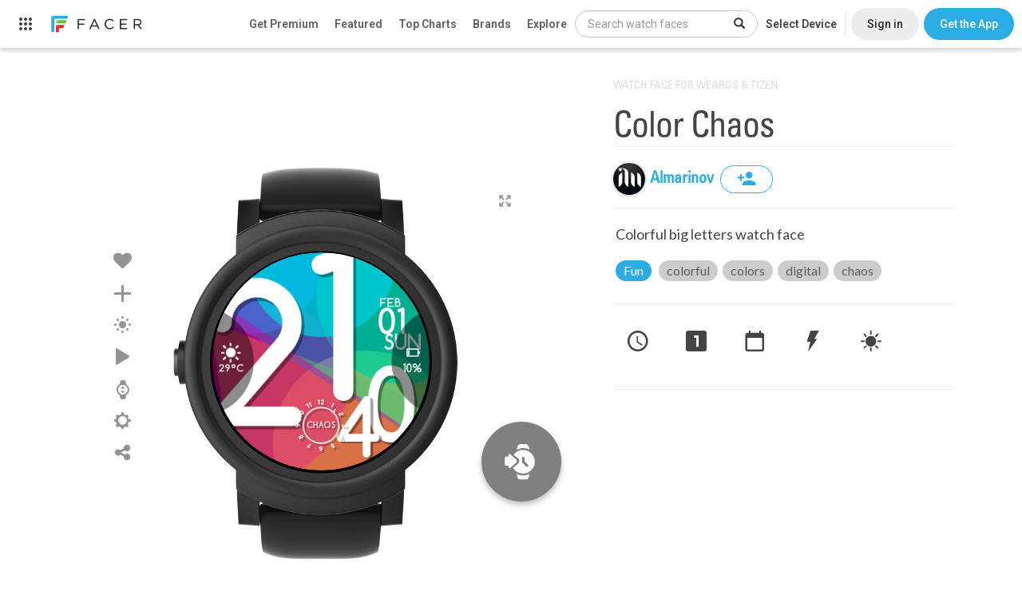

--- FILE ---
content_type: text/html; charset=utf-8
request_url: https://www.google.com/recaptcha/api2/anchor?ar=1&k=6LeY4IEfAAAAAJi2wS3bMhnS5GlPzFjQQlNeILhi&co=aHR0cHM6Ly93d3cuZmFjZXIuaW86NDQz&hl=en&v=N67nZn4AqZkNcbeMu4prBgzg&size=invisible&anchor-ms=20000&execute-ms=30000&cb=fw5jtfubr2se
body_size: 48588
content:
<!DOCTYPE HTML><html dir="ltr" lang="en"><head><meta http-equiv="Content-Type" content="text/html; charset=UTF-8">
<meta http-equiv="X-UA-Compatible" content="IE=edge">
<title>reCAPTCHA</title>
<style type="text/css">
/* cyrillic-ext */
@font-face {
  font-family: 'Roboto';
  font-style: normal;
  font-weight: 400;
  font-stretch: 100%;
  src: url(//fonts.gstatic.com/s/roboto/v48/KFO7CnqEu92Fr1ME7kSn66aGLdTylUAMa3GUBHMdazTgWw.woff2) format('woff2');
  unicode-range: U+0460-052F, U+1C80-1C8A, U+20B4, U+2DE0-2DFF, U+A640-A69F, U+FE2E-FE2F;
}
/* cyrillic */
@font-face {
  font-family: 'Roboto';
  font-style: normal;
  font-weight: 400;
  font-stretch: 100%;
  src: url(//fonts.gstatic.com/s/roboto/v48/KFO7CnqEu92Fr1ME7kSn66aGLdTylUAMa3iUBHMdazTgWw.woff2) format('woff2');
  unicode-range: U+0301, U+0400-045F, U+0490-0491, U+04B0-04B1, U+2116;
}
/* greek-ext */
@font-face {
  font-family: 'Roboto';
  font-style: normal;
  font-weight: 400;
  font-stretch: 100%;
  src: url(//fonts.gstatic.com/s/roboto/v48/KFO7CnqEu92Fr1ME7kSn66aGLdTylUAMa3CUBHMdazTgWw.woff2) format('woff2');
  unicode-range: U+1F00-1FFF;
}
/* greek */
@font-face {
  font-family: 'Roboto';
  font-style: normal;
  font-weight: 400;
  font-stretch: 100%;
  src: url(//fonts.gstatic.com/s/roboto/v48/KFO7CnqEu92Fr1ME7kSn66aGLdTylUAMa3-UBHMdazTgWw.woff2) format('woff2');
  unicode-range: U+0370-0377, U+037A-037F, U+0384-038A, U+038C, U+038E-03A1, U+03A3-03FF;
}
/* math */
@font-face {
  font-family: 'Roboto';
  font-style: normal;
  font-weight: 400;
  font-stretch: 100%;
  src: url(//fonts.gstatic.com/s/roboto/v48/KFO7CnqEu92Fr1ME7kSn66aGLdTylUAMawCUBHMdazTgWw.woff2) format('woff2');
  unicode-range: U+0302-0303, U+0305, U+0307-0308, U+0310, U+0312, U+0315, U+031A, U+0326-0327, U+032C, U+032F-0330, U+0332-0333, U+0338, U+033A, U+0346, U+034D, U+0391-03A1, U+03A3-03A9, U+03B1-03C9, U+03D1, U+03D5-03D6, U+03F0-03F1, U+03F4-03F5, U+2016-2017, U+2034-2038, U+203C, U+2040, U+2043, U+2047, U+2050, U+2057, U+205F, U+2070-2071, U+2074-208E, U+2090-209C, U+20D0-20DC, U+20E1, U+20E5-20EF, U+2100-2112, U+2114-2115, U+2117-2121, U+2123-214F, U+2190, U+2192, U+2194-21AE, U+21B0-21E5, U+21F1-21F2, U+21F4-2211, U+2213-2214, U+2216-22FF, U+2308-230B, U+2310, U+2319, U+231C-2321, U+2336-237A, U+237C, U+2395, U+239B-23B7, U+23D0, U+23DC-23E1, U+2474-2475, U+25AF, U+25B3, U+25B7, U+25BD, U+25C1, U+25CA, U+25CC, U+25FB, U+266D-266F, U+27C0-27FF, U+2900-2AFF, U+2B0E-2B11, U+2B30-2B4C, U+2BFE, U+3030, U+FF5B, U+FF5D, U+1D400-1D7FF, U+1EE00-1EEFF;
}
/* symbols */
@font-face {
  font-family: 'Roboto';
  font-style: normal;
  font-weight: 400;
  font-stretch: 100%;
  src: url(//fonts.gstatic.com/s/roboto/v48/KFO7CnqEu92Fr1ME7kSn66aGLdTylUAMaxKUBHMdazTgWw.woff2) format('woff2');
  unicode-range: U+0001-000C, U+000E-001F, U+007F-009F, U+20DD-20E0, U+20E2-20E4, U+2150-218F, U+2190, U+2192, U+2194-2199, U+21AF, U+21E6-21F0, U+21F3, U+2218-2219, U+2299, U+22C4-22C6, U+2300-243F, U+2440-244A, U+2460-24FF, U+25A0-27BF, U+2800-28FF, U+2921-2922, U+2981, U+29BF, U+29EB, U+2B00-2BFF, U+4DC0-4DFF, U+FFF9-FFFB, U+10140-1018E, U+10190-1019C, U+101A0, U+101D0-101FD, U+102E0-102FB, U+10E60-10E7E, U+1D2C0-1D2D3, U+1D2E0-1D37F, U+1F000-1F0FF, U+1F100-1F1AD, U+1F1E6-1F1FF, U+1F30D-1F30F, U+1F315, U+1F31C, U+1F31E, U+1F320-1F32C, U+1F336, U+1F378, U+1F37D, U+1F382, U+1F393-1F39F, U+1F3A7-1F3A8, U+1F3AC-1F3AF, U+1F3C2, U+1F3C4-1F3C6, U+1F3CA-1F3CE, U+1F3D4-1F3E0, U+1F3ED, U+1F3F1-1F3F3, U+1F3F5-1F3F7, U+1F408, U+1F415, U+1F41F, U+1F426, U+1F43F, U+1F441-1F442, U+1F444, U+1F446-1F449, U+1F44C-1F44E, U+1F453, U+1F46A, U+1F47D, U+1F4A3, U+1F4B0, U+1F4B3, U+1F4B9, U+1F4BB, U+1F4BF, U+1F4C8-1F4CB, U+1F4D6, U+1F4DA, U+1F4DF, U+1F4E3-1F4E6, U+1F4EA-1F4ED, U+1F4F7, U+1F4F9-1F4FB, U+1F4FD-1F4FE, U+1F503, U+1F507-1F50B, U+1F50D, U+1F512-1F513, U+1F53E-1F54A, U+1F54F-1F5FA, U+1F610, U+1F650-1F67F, U+1F687, U+1F68D, U+1F691, U+1F694, U+1F698, U+1F6AD, U+1F6B2, U+1F6B9-1F6BA, U+1F6BC, U+1F6C6-1F6CF, U+1F6D3-1F6D7, U+1F6E0-1F6EA, U+1F6F0-1F6F3, U+1F6F7-1F6FC, U+1F700-1F7FF, U+1F800-1F80B, U+1F810-1F847, U+1F850-1F859, U+1F860-1F887, U+1F890-1F8AD, U+1F8B0-1F8BB, U+1F8C0-1F8C1, U+1F900-1F90B, U+1F93B, U+1F946, U+1F984, U+1F996, U+1F9E9, U+1FA00-1FA6F, U+1FA70-1FA7C, U+1FA80-1FA89, U+1FA8F-1FAC6, U+1FACE-1FADC, U+1FADF-1FAE9, U+1FAF0-1FAF8, U+1FB00-1FBFF;
}
/* vietnamese */
@font-face {
  font-family: 'Roboto';
  font-style: normal;
  font-weight: 400;
  font-stretch: 100%;
  src: url(//fonts.gstatic.com/s/roboto/v48/KFO7CnqEu92Fr1ME7kSn66aGLdTylUAMa3OUBHMdazTgWw.woff2) format('woff2');
  unicode-range: U+0102-0103, U+0110-0111, U+0128-0129, U+0168-0169, U+01A0-01A1, U+01AF-01B0, U+0300-0301, U+0303-0304, U+0308-0309, U+0323, U+0329, U+1EA0-1EF9, U+20AB;
}
/* latin-ext */
@font-face {
  font-family: 'Roboto';
  font-style: normal;
  font-weight: 400;
  font-stretch: 100%;
  src: url(//fonts.gstatic.com/s/roboto/v48/KFO7CnqEu92Fr1ME7kSn66aGLdTylUAMa3KUBHMdazTgWw.woff2) format('woff2');
  unicode-range: U+0100-02BA, U+02BD-02C5, U+02C7-02CC, U+02CE-02D7, U+02DD-02FF, U+0304, U+0308, U+0329, U+1D00-1DBF, U+1E00-1E9F, U+1EF2-1EFF, U+2020, U+20A0-20AB, U+20AD-20C0, U+2113, U+2C60-2C7F, U+A720-A7FF;
}
/* latin */
@font-face {
  font-family: 'Roboto';
  font-style: normal;
  font-weight: 400;
  font-stretch: 100%;
  src: url(//fonts.gstatic.com/s/roboto/v48/KFO7CnqEu92Fr1ME7kSn66aGLdTylUAMa3yUBHMdazQ.woff2) format('woff2');
  unicode-range: U+0000-00FF, U+0131, U+0152-0153, U+02BB-02BC, U+02C6, U+02DA, U+02DC, U+0304, U+0308, U+0329, U+2000-206F, U+20AC, U+2122, U+2191, U+2193, U+2212, U+2215, U+FEFF, U+FFFD;
}
/* cyrillic-ext */
@font-face {
  font-family: 'Roboto';
  font-style: normal;
  font-weight: 500;
  font-stretch: 100%;
  src: url(//fonts.gstatic.com/s/roboto/v48/KFO7CnqEu92Fr1ME7kSn66aGLdTylUAMa3GUBHMdazTgWw.woff2) format('woff2');
  unicode-range: U+0460-052F, U+1C80-1C8A, U+20B4, U+2DE0-2DFF, U+A640-A69F, U+FE2E-FE2F;
}
/* cyrillic */
@font-face {
  font-family: 'Roboto';
  font-style: normal;
  font-weight: 500;
  font-stretch: 100%;
  src: url(//fonts.gstatic.com/s/roboto/v48/KFO7CnqEu92Fr1ME7kSn66aGLdTylUAMa3iUBHMdazTgWw.woff2) format('woff2');
  unicode-range: U+0301, U+0400-045F, U+0490-0491, U+04B0-04B1, U+2116;
}
/* greek-ext */
@font-face {
  font-family: 'Roboto';
  font-style: normal;
  font-weight: 500;
  font-stretch: 100%;
  src: url(//fonts.gstatic.com/s/roboto/v48/KFO7CnqEu92Fr1ME7kSn66aGLdTylUAMa3CUBHMdazTgWw.woff2) format('woff2');
  unicode-range: U+1F00-1FFF;
}
/* greek */
@font-face {
  font-family: 'Roboto';
  font-style: normal;
  font-weight: 500;
  font-stretch: 100%;
  src: url(//fonts.gstatic.com/s/roboto/v48/KFO7CnqEu92Fr1ME7kSn66aGLdTylUAMa3-UBHMdazTgWw.woff2) format('woff2');
  unicode-range: U+0370-0377, U+037A-037F, U+0384-038A, U+038C, U+038E-03A1, U+03A3-03FF;
}
/* math */
@font-face {
  font-family: 'Roboto';
  font-style: normal;
  font-weight: 500;
  font-stretch: 100%;
  src: url(//fonts.gstatic.com/s/roboto/v48/KFO7CnqEu92Fr1ME7kSn66aGLdTylUAMawCUBHMdazTgWw.woff2) format('woff2');
  unicode-range: U+0302-0303, U+0305, U+0307-0308, U+0310, U+0312, U+0315, U+031A, U+0326-0327, U+032C, U+032F-0330, U+0332-0333, U+0338, U+033A, U+0346, U+034D, U+0391-03A1, U+03A3-03A9, U+03B1-03C9, U+03D1, U+03D5-03D6, U+03F0-03F1, U+03F4-03F5, U+2016-2017, U+2034-2038, U+203C, U+2040, U+2043, U+2047, U+2050, U+2057, U+205F, U+2070-2071, U+2074-208E, U+2090-209C, U+20D0-20DC, U+20E1, U+20E5-20EF, U+2100-2112, U+2114-2115, U+2117-2121, U+2123-214F, U+2190, U+2192, U+2194-21AE, U+21B0-21E5, U+21F1-21F2, U+21F4-2211, U+2213-2214, U+2216-22FF, U+2308-230B, U+2310, U+2319, U+231C-2321, U+2336-237A, U+237C, U+2395, U+239B-23B7, U+23D0, U+23DC-23E1, U+2474-2475, U+25AF, U+25B3, U+25B7, U+25BD, U+25C1, U+25CA, U+25CC, U+25FB, U+266D-266F, U+27C0-27FF, U+2900-2AFF, U+2B0E-2B11, U+2B30-2B4C, U+2BFE, U+3030, U+FF5B, U+FF5D, U+1D400-1D7FF, U+1EE00-1EEFF;
}
/* symbols */
@font-face {
  font-family: 'Roboto';
  font-style: normal;
  font-weight: 500;
  font-stretch: 100%;
  src: url(//fonts.gstatic.com/s/roboto/v48/KFO7CnqEu92Fr1ME7kSn66aGLdTylUAMaxKUBHMdazTgWw.woff2) format('woff2');
  unicode-range: U+0001-000C, U+000E-001F, U+007F-009F, U+20DD-20E0, U+20E2-20E4, U+2150-218F, U+2190, U+2192, U+2194-2199, U+21AF, U+21E6-21F0, U+21F3, U+2218-2219, U+2299, U+22C4-22C6, U+2300-243F, U+2440-244A, U+2460-24FF, U+25A0-27BF, U+2800-28FF, U+2921-2922, U+2981, U+29BF, U+29EB, U+2B00-2BFF, U+4DC0-4DFF, U+FFF9-FFFB, U+10140-1018E, U+10190-1019C, U+101A0, U+101D0-101FD, U+102E0-102FB, U+10E60-10E7E, U+1D2C0-1D2D3, U+1D2E0-1D37F, U+1F000-1F0FF, U+1F100-1F1AD, U+1F1E6-1F1FF, U+1F30D-1F30F, U+1F315, U+1F31C, U+1F31E, U+1F320-1F32C, U+1F336, U+1F378, U+1F37D, U+1F382, U+1F393-1F39F, U+1F3A7-1F3A8, U+1F3AC-1F3AF, U+1F3C2, U+1F3C4-1F3C6, U+1F3CA-1F3CE, U+1F3D4-1F3E0, U+1F3ED, U+1F3F1-1F3F3, U+1F3F5-1F3F7, U+1F408, U+1F415, U+1F41F, U+1F426, U+1F43F, U+1F441-1F442, U+1F444, U+1F446-1F449, U+1F44C-1F44E, U+1F453, U+1F46A, U+1F47D, U+1F4A3, U+1F4B0, U+1F4B3, U+1F4B9, U+1F4BB, U+1F4BF, U+1F4C8-1F4CB, U+1F4D6, U+1F4DA, U+1F4DF, U+1F4E3-1F4E6, U+1F4EA-1F4ED, U+1F4F7, U+1F4F9-1F4FB, U+1F4FD-1F4FE, U+1F503, U+1F507-1F50B, U+1F50D, U+1F512-1F513, U+1F53E-1F54A, U+1F54F-1F5FA, U+1F610, U+1F650-1F67F, U+1F687, U+1F68D, U+1F691, U+1F694, U+1F698, U+1F6AD, U+1F6B2, U+1F6B9-1F6BA, U+1F6BC, U+1F6C6-1F6CF, U+1F6D3-1F6D7, U+1F6E0-1F6EA, U+1F6F0-1F6F3, U+1F6F7-1F6FC, U+1F700-1F7FF, U+1F800-1F80B, U+1F810-1F847, U+1F850-1F859, U+1F860-1F887, U+1F890-1F8AD, U+1F8B0-1F8BB, U+1F8C0-1F8C1, U+1F900-1F90B, U+1F93B, U+1F946, U+1F984, U+1F996, U+1F9E9, U+1FA00-1FA6F, U+1FA70-1FA7C, U+1FA80-1FA89, U+1FA8F-1FAC6, U+1FACE-1FADC, U+1FADF-1FAE9, U+1FAF0-1FAF8, U+1FB00-1FBFF;
}
/* vietnamese */
@font-face {
  font-family: 'Roboto';
  font-style: normal;
  font-weight: 500;
  font-stretch: 100%;
  src: url(//fonts.gstatic.com/s/roboto/v48/KFO7CnqEu92Fr1ME7kSn66aGLdTylUAMa3OUBHMdazTgWw.woff2) format('woff2');
  unicode-range: U+0102-0103, U+0110-0111, U+0128-0129, U+0168-0169, U+01A0-01A1, U+01AF-01B0, U+0300-0301, U+0303-0304, U+0308-0309, U+0323, U+0329, U+1EA0-1EF9, U+20AB;
}
/* latin-ext */
@font-face {
  font-family: 'Roboto';
  font-style: normal;
  font-weight: 500;
  font-stretch: 100%;
  src: url(//fonts.gstatic.com/s/roboto/v48/KFO7CnqEu92Fr1ME7kSn66aGLdTylUAMa3KUBHMdazTgWw.woff2) format('woff2');
  unicode-range: U+0100-02BA, U+02BD-02C5, U+02C7-02CC, U+02CE-02D7, U+02DD-02FF, U+0304, U+0308, U+0329, U+1D00-1DBF, U+1E00-1E9F, U+1EF2-1EFF, U+2020, U+20A0-20AB, U+20AD-20C0, U+2113, U+2C60-2C7F, U+A720-A7FF;
}
/* latin */
@font-face {
  font-family: 'Roboto';
  font-style: normal;
  font-weight: 500;
  font-stretch: 100%;
  src: url(//fonts.gstatic.com/s/roboto/v48/KFO7CnqEu92Fr1ME7kSn66aGLdTylUAMa3yUBHMdazQ.woff2) format('woff2');
  unicode-range: U+0000-00FF, U+0131, U+0152-0153, U+02BB-02BC, U+02C6, U+02DA, U+02DC, U+0304, U+0308, U+0329, U+2000-206F, U+20AC, U+2122, U+2191, U+2193, U+2212, U+2215, U+FEFF, U+FFFD;
}
/* cyrillic-ext */
@font-face {
  font-family: 'Roboto';
  font-style: normal;
  font-weight: 900;
  font-stretch: 100%;
  src: url(//fonts.gstatic.com/s/roboto/v48/KFO7CnqEu92Fr1ME7kSn66aGLdTylUAMa3GUBHMdazTgWw.woff2) format('woff2');
  unicode-range: U+0460-052F, U+1C80-1C8A, U+20B4, U+2DE0-2DFF, U+A640-A69F, U+FE2E-FE2F;
}
/* cyrillic */
@font-face {
  font-family: 'Roboto';
  font-style: normal;
  font-weight: 900;
  font-stretch: 100%;
  src: url(//fonts.gstatic.com/s/roboto/v48/KFO7CnqEu92Fr1ME7kSn66aGLdTylUAMa3iUBHMdazTgWw.woff2) format('woff2');
  unicode-range: U+0301, U+0400-045F, U+0490-0491, U+04B0-04B1, U+2116;
}
/* greek-ext */
@font-face {
  font-family: 'Roboto';
  font-style: normal;
  font-weight: 900;
  font-stretch: 100%;
  src: url(//fonts.gstatic.com/s/roboto/v48/KFO7CnqEu92Fr1ME7kSn66aGLdTylUAMa3CUBHMdazTgWw.woff2) format('woff2');
  unicode-range: U+1F00-1FFF;
}
/* greek */
@font-face {
  font-family: 'Roboto';
  font-style: normal;
  font-weight: 900;
  font-stretch: 100%;
  src: url(//fonts.gstatic.com/s/roboto/v48/KFO7CnqEu92Fr1ME7kSn66aGLdTylUAMa3-UBHMdazTgWw.woff2) format('woff2');
  unicode-range: U+0370-0377, U+037A-037F, U+0384-038A, U+038C, U+038E-03A1, U+03A3-03FF;
}
/* math */
@font-face {
  font-family: 'Roboto';
  font-style: normal;
  font-weight: 900;
  font-stretch: 100%;
  src: url(//fonts.gstatic.com/s/roboto/v48/KFO7CnqEu92Fr1ME7kSn66aGLdTylUAMawCUBHMdazTgWw.woff2) format('woff2');
  unicode-range: U+0302-0303, U+0305, U+0307-0308, U+0310, U+0312, U+0315, U+031A, U+0326-0327, U+032C, U+032F-0330, U+0332-0333, U+0338, U+033A, U+0346, U+034D, U+0391-03A1, U+03A3-03A9, U+03B1-03C9, U+03D1, U+03D5-03D6, U+03F0-03F1, U+03F4-03F5, U+2016-2017, U+2034-2038, U+203C, U+2040, U+2043, U+2047, U+2050, U+2057, U+205F, U+2070-2071, U+2074-208E, U+2090-209C, U+20D0-20DC, U+20E1, U+20E5-20EF, U+2100-2112, U+2114-2115, U+2117-2121, U+2123-214F, U+2190, U+2192, U+2194-21AE, U+21B0-21E5, U+21F1-21F2, U+21F4-2211, U+2213-2214, U+2216-22FF, U+2308-230B, U+2310, U+2319, U+231C-2321, U+2336-237A, U+237C, U+2395, U+239B-23B7, U+23D0, U+23DC-23E1, U+2474-2475, U+25AF, U+25B3, U+25B7, U+25BD, U+25C1, U+25CA, U+25CC, U+25FB, U+266D-266F, U+27C0-27FF, U+2900-2AFF, U+2B0E-2B11, U+2B30-2B4C, U+2BFE, U+3030, U+FF5B, U+FF5D, U+1D400-1D7FF, U+1EE00-1EEFF;
}
/* symbols */
@font-face {
  font-family: 'Roboto';
  font-style: normal;
  font-weight: 900;
  font-stretch: 100%;
  src: url(//fonts.gstatic.com/s/roboto/v48/KFO7CnqEu92Fr1ME7kSn66aGLdTylUAMaxKUBHMdazTgWw.woff2) format('woff2');
  unicode-range: U+0001-000C, U+000E-001F, U+007F-009F, U+20DD-20E0, U+20E2-20E4, U+2150-218F, U+2190, U+2192, U+2194-2199, U+21AF, U+21E6-21F0, U+21F3, U+2218-2219, U+2299, U+22C4-22C6, U+2300-243F, U+2440-244A, U+2460-24FF, U+25A0-27BF, U+2800-28FF, U+2921-2922, U+2981, U+29BF, U+29EB, U+2B00-2BFF, U+4DC0-4DFF, U+FFF9-FFFB, U+10140-1018E, U+10190-1019C, U+101A0, U+101D0-101FD, U+102E0-102FB, U+10E60-10E7E, U+1D2C0-1D2D3, U+1D2E0-1D37F, U+1F000-1F0FF, U+1F100-1F1AD, U+1F1E6-1F1FF, U+1F30D-1F30F, U+1F315, U+1F31C, U+1F31E, U+1F320-1F32C, U+1F336, U+1F378, U+1F37D, U+1F382, U+1F393-1F39F, U+1F3A7-1F3A8, U+1F3AC-1F3AF, U+1F3C2, U+1F3C4-1F3C6, U+1F3CA-1F3CE, U+1F3D4-1F3E0, U+1F3ED, U+1F3F1-1F3F3, U+1F3F5-1F3F7, U+1F408, U+1F415, U+1F41F, U+1F426, U+1F43F, U+1F441-1F442, U+1F444, U+1F446-1F449, U+1F44C-1F44E, U+1F453, U+1F46A, U+1F47D, U+1F4A3, U+1F4B0, U+1F4B3, U+1F4B9, U+1F4BB, U+1F4BF, U+1F4C8-1F4CB, U+1F4D6, U+1F4DA, U+1F4DF, U+1F4E3-1F4E6, U+1F4EA-1F4ED, U+1F4F7, U+1F4F9-1F4FB, U+1F4FD-1F4FE, U+1F503, U+1F507-1F50B, U+1F50D, U+1F512-1F513, U+1F53E-1F54A, U+1F54F-1F5FA, U+1F610, U+1F650-1F67F, U+1F687, U+1F68D, U+1F691, U+1F694, U+1F698, U+1F6AD, U+1F6B2, U+1F6B9-1F6BA, U+1F6BC, U+1F6C6-1F6CF, U+1F6D3-1F6D7, U+1F6E0-1F6EA, U+1F6F0-1F6F3, U+1F6F7-1F6FC, U+1F700-1F7FF, U+1F800-1F80B, U+1F810-1F847, U+1F850-1F859, U+1F860-1F887, U+1F890-1F8AD, U+1F8B0-1F8BB, U+1F8C0-1F8C1, U+1F900-1F90B, U+1F93B, U+1F946, U+1F984, U+1F996, U+1F9E9, U+1FA00-1FA6F, U+1FA70-1FA7C, U+1FA80-1FA89, U+1FA8F-1FAC6, U+1FACE-1FADC, U+1FADF-1FAE9, U+1FAF0-1FAF8, U+1FB00-1FBFF;
}
/* vietnamese */
@font-face {
  font-family: 'Roboto';
  font-style: normal;
  font-weight: 900;
  font-stretch: 100%;
  src: url(//fonts.gstatic.com/s/roboto/v48/KFO7CnqEu92Fr1ME7kSn66aGLdTylUAMa3OUBHMdazTgWw.woff2) format('woff2');
  unicode-range: U+0102-0103, U+0110-0111, U+0128-0129, U+0168-0169, U+01A0-01A1, U+01AF-01B0, U+0300-0301, U+0303-0304, U+0308-0309, U+0323, U+0329, U+1EA0-1EF9, U+20AB;
}
/* latin-ext */
@font-face {
  font-family: 'Roboto';
  font-style: normal;
  font-weight: 900;
  font-stretch: 100%;
  src: url(//fonts.gstatic.com/s/roboto/v48/KFO7CnqEu92Fr1ME7kSn66aGLdTylUAMa3KUBHMdazTgWw.woff2) format('woff2');
  unicode-range: U+0100-02BA, U+02BD-02C5, U+02C7-02CC, U+02CE-02D7, U+02DD-02FF, U+0304, U+0308, U+0329, U+1D00-1DBF, U+1E00-1E9F, U+1EF2-1EFF, U+2020, U+20A0-20AB, U+20AD-20C0, U+2113, U+2C60-2C7F, U+A720-A7FF;
}
/* latin */
@font-face {
  font-family: 'Roboto';
  font-style: normal;
  font-weight: 900;
  font-stretch: 100%;
  src: url(//fonts.gstatic.com/s/roboto/v48/KFO7CnqEu92Fr1ME7kSn66aGLdTylUAMa3yUBHMdazQ.woff2) format('woff2');
  unicode-range: U+0000-00FF, U+0131, U+0152-0153, U+02BB-02BC, U+02C6, U+02DA, U+02DC, U+0304, U+0308, U+0329, U+2000-206F, U+20AC, U+2122, U+2191, U+2193, U+2212, U+2215, U+FEFF, U+FFFD;
}

</style>
<link rel="stylesheet" type="text/css" href="https://www.gstatic.com/recaptcha/releases/N67nZn4AqZkNcbeMu4prBgzg/styles__ltr.css">
<script nonce="VFB0KNSpcDl60pL78_X8wA" type="text/javascript">window['__recaptcha_api'] = 'https://www.google.com/recaptcha/api2/';</script>
<script type="text/javascript" src="https://www.gstatic.com/recaptcha/releases/N67nZn4AqZkNcbeMu4prBgzg/recaptcha__en.js" nonce="VFB0KNSpcDl60pL78_X8wA">
      
    </script></head>
<body><div id="rc-anchor-alert" class="rc-anchor-alert"></div>
<input type="hidden" id="recaptcha-token" value="[base64]">
<script type="text/javascript" nonce="VFB0KNSpcDl60pL78_X8wA">
      recaptcha.anchor.Main.init("[\x22ainput\x22,[\x22bgdata\x22,\x22\x22,\[base64]/[base64]/[base64]/[base64]/[base64]/UltsKytdPUU6KEU8MjA0OD9SW2wrK109RT4+NnwxOTI6KChFJjY0NTEyKT09NTUyOTYmJk0rMTxjLmxlbmd0aCYmKGMuY2hhckNvZGVBdChNKzEpJjY0NTEyKT09NTYzMjA/[base64]/[base64]/[base64]/[base64]/[base64]/[base64]/[base64]\x22,\[base64]\\u003d\x22,\x22w44tw4/CmcK1wrcew5/DscO7w4nDlk9adjNCWixFMiDDh8Odw6HCmcOsZBxaEBfCg8KYOmRow7BJSkR8w6QpaAtIIMKjw5vCsgEKXMO2ZsO8fcKmw555w63DvRtDw7/[base64]/[base64]/[base64]/wq/[base64]/Cm8K8X2fDjg3DhXnCm3Qdw45rWC/[base64]/CuCjDgWLDiUIrWMKuRifCsXp5TcKpLMOWEcOXw6HDhMKTDlFYw4/CpsOxw7o8dhBVdkHCpyZMw5bCucKrBlTCmX1sOTfDk37DqMK5MTpyOW7Dnmtzw7IqwpzCnMKYwpTDklLDj8KzIsObwqfCsDQvwo3CmELDvQE2d2/[base64]/[base64]/DkU84wpIZdlotegYjw5wowrTDizpDO8OMSBvDkz/CsHfDrMOdNMOkwrl6BBxZwoovCggbdcOSSUIowpLDtHNgwrN1UcK0MDQOPsODw6HDqcO9wpLDm8OIMsOXwpNZesKVw4nDocOcwprDhWIMWAbDjFwswoTCtU3DuS0Nw5wmbcODwq/Dk8Kdw5HCpcOzVnrDqgBiw5TCrMK7dsOzwqgfwqnDmEvCmXzDplHDkwJ1C8OtFR3CnHAyw6fDkEdhwpJqw6dtFB7Dp8KrP8KRfMOadsOUY8KKZMKNdQZpC8KOfcOvSWhuw7jCqBzCoE/CqgfCjXbDu2tOw6gKF8O2dlMiwrPDgQRRJErCiFkawpXDuEDDpMKOw4rCpGwMw43CjCAbwq/CsMOGwrrDhMKQJUPCkMKgHiwlwqwOwpdrwo/Dp2DCjg3DqXFuWcKNw6shWMKlwpMDV3PDrcOKHyR2BsKXw7rDnC/CjAsqDFxVw4TCmsOHScO4w65Qwp1Ww4kNw5FyUMKJw4rDjcObBw3DjMO7wqnCtMOpFl3CmMK2wo3CkWbDt03DuMOTST4lbsKqw6dtw7zDl3fDosOrNsKqfD7DtlzDkcKABcOuEhERw5oVWMObwrAqL8ODKhcNwrzCicOuwpRTwow6Q13DjHgKwp/[base64]/DlMKVXDfDkFnDoy0vw7/Cr8OUR8ODXxs7TXjCkcO9CsO2JMKKL0fChMK/E8KZYhrDnCfDhsOBEMKHwqlsw5LDiMO4w4LDlzgyElzDtWcXwrLDqsKhd8KxwrfDrQrDpsKTwoTDlMK7BRrCksOUDFYnw4sVH2PCm8Orw6TDs8OJHQ18wrN6w6HCm1l9w4IxbXTCoApcw6nDp3/DnRnDtcKGZAXDu8KCwr7DmMK5wrEgaz4Ew7MnN8O1ccO0DF/Dq8K1w7PCucOBD8OnwrxjLcOLwpjCjcKYw59CKMKyf8K3UjfCpcOkw7sCwrZCwonDq0DCjcOew4/ChhXDs8KPwp/DucK5EsOlUnxgw5rCrzMeVMKgwpLDk8KHw4zCoMKlE8K1wpvDtsKDEsO5wpzCv8K8wpvDhy0VGWsAw4TCsDPClWMiw4IVNSp/wokaTsOzwq4ww4vDrsK2PMKqOUhbeVPDu8OJCSNmTcOuwoQvOcOMw6nDl20dXcKrIsO1w5rDlRnDvsOFw798IcOjw7zDoSRfwqfCmsODwok8IA92fMKDQwLCt0cRwqsnw6zCph/ChB/Cv8KQw7oKwr/DmkLCicKJwoTClX3DtcORScKuw4cQXHzCtsKLZhYTwpVtw6HCg8KCw6HDlsOqR8OnwoNTRh7DisOYfcKqfsOoWMOMwrzCg3DCrsKzw5HCj29jDnUMw5t0aVPCrsK3LSpsPVF1w7Ydw5LCq8OjaB3Dm8O2NEbDisOHw6vCrwvCscKqRMK4acKqwoNKwpUNw7/[base64]/wp3ChcOSw5pfVcOTw4DDg8K2HsKow7fDhgvDvCMgNMK8wrg+w5p/FcKow5U/U8KTw5rCgk4JHjrCrnslVUkrw7/[base64]/[base64]/[base64]/w6tTJzBZwrPCtsKob8OwesKfwrPCucOBb0ZWKXHDoXvClMKkdsOAXMKPO0vCs8KtQcO0SsKMAsOkw6PDhj7DoV5QY8ODwrXChxLDqSUywozDm8Omw6DCmMKMLXzCu8K4wrg8w7bDpsOKw73DvkPCjcKBwojDo0HCoMKTw5vCoC/DiMOsfTDCocKUwpfDolbDnBLDs1gsw6xjPcORcMOdwqLChxzChsOfw7dJcMKhwr3Cr8OMaGY3wrTDh3PCuMO2woNTwrM/EcK2McK+KsOWZDkxw5N8LMK2wpnCjHDCsDNCwr/Dt8KJGcO8wrwqaMKXVgoLw71dw4E7JsKnPcK3YsOoVnVUwrvClcOBGWI2TF0NHkoYRXvDiVsgLcOAXsOXw7fDqcOKZhBFZMOPIQYxc8KQw4XDqB5KwotnSxrCp1F/d3vDtcOxw4fDucKtNQTCnnxhPBbCp07DgcKADG3Chkllwp7Cr8K0w6rDgifDtG8Mw7PCrcO1wotqw6TCqMORVMOoI8KLw4zCsMOtNzpsPmDCoMKNeMOjwo9QEsKiCRDDs8OzKsO/[base64]/Ct8K6woLDv8KVw5A/bTY5U8Ktw5QMKmd7EjR3HHDDssO1wq8xBMKvw4EZZcKwRFfCnzDDkMKpwrfDm3MHw5nCkSRwNsOKw5/DpXUDPcKcY2/[base64]/Dk8O6wp9GdsOBw6RUw63DqsO0wqR1S8OfWjDCksOiwoldbsKxw6vCh8O8WcKXw6d7wrJCwqtnwrzCn8Ocw68Kw4vDl2fDsmp4w4zDpEnDqg15STXCi3/[base64]/wowwUMKGwp/[base64]/GsOcwrPCi25SDMKjfQ/DjMOWwpBAw48/bsOzARzDs0fCsn03w4EKwonDvsKKw5vDhk8bHwd2eMOtR8O6G8OSw7TDvjxAwr7DmcOudzA1WsO+XcO2woPDv8OgFwbDqsKZw4Ixw58pQyHDpMKXZQrCo2xuw7bCisK3eMK0wpHCnGROw7fCksK9AMOPccOdwrQQd3/[base64]/[base64]/Cj8KDehPDmRjDjxJUXsKjw48lw4wyw5QlwqVsw6t9QU83BkBjKMKGw6rDqsOuX2rCrznCqMOzw5Fpw6DCgsKsLD/CrH9TXcOcEsOHIBvDnScwPsKzcQ/CjWvDqFQ6woNhXmvDrjB/[base64]/OMKTw6vCuFvDsMO/NcOhw4V3w7DCrcOYw4nDjl3DoXzDvMOdw7zCj2PCl0zCqsKGw6w9w4pnwogIf0w2w7vDscKQw4twwpLDk8KLGMOFwo9XDMO0wqUUI1DCtGZaw5V8w4g/w7YAwo/[base64]/CtT3Dj8OYLcO/[base64]/DrsOAUUHCuMOyw7s7w48uwpxwFC7DtsOBNMOOQcKWUC0EwpbDgAtiCSjDgko/ccO9PRhuw5LDscKtRjTDhcOBHcOYw5/CvsOEasO2wocuw5bDvsK9DcKRw5/CisKcH8KmJXHDjTnChR9jXsK1w7XCvsOYw7Vxw7QmA8Kqw5pmPD/DugFHNMOUGsKUWQsLwrppQMOnccK9woTCtsKTwpF0ThPCnsOowq7CoATDui/DlcOXF8K1woDDpk/Ds0/Dl1zChkg2wooHacOHwqHCn8Oow4Mqw5/Dh8Ovdgp5w4p3bcOLeGBFwqV+w6fDomBlLwjCkR/[base64]/DtcOGw69Ew7/CvwUIwpsvQMKlw4DDgcKhf8K1KnnDhsKLw5zDkwVmF0oywosFOcKeBcK8cQPClsORw4PCi8OgGsOfBkQCBxAdwqrCqiAewp/[base64]/CimPCt8KbwpXCn0AHw4rCp8K+w44Twp97PcOswpUZDcKDFWluw5bDgsOHw5lIwpJywo/[base64]/[base64]/w7AASj4+w6LCscOcNi/CkcKnW8Oawq80w5dJFMOAR8KmB8KUw6h1Z8OCJSvClW4CRAsuw5vDoVQmwqXDusK1dsKLccKswrTDh8OhcVnDo8O7JFtow5HCr8OkN8KQBkzDj8KMRgzCosKRwqBww69uw6/Do8KRQ19Vd8OndH3CpnI7IcKwDQzCh8KZwr0mRw7ChknCmmDCuBjDmjcxw7trw4XCtV/CkgxCNMKAcz8Qw57CgMKvFHTCvm/CuMOKwqNewq4/w6xZWy7CpGfCvsK5w70jw4QOcSg+w5YnZsOEd8OqPMOuwqY/wofDmgk+wovDmcKnX0PCs8Kow4Qww77Cn8K6EMKVY1nCpnvDkz7Con3CpBDDpy5TwrdIwprDvMOvw6E5wp0GPsOKKxZfw6HCjcODw7jDmE4Qw4ETw6DCrMO/w6VfRUTClMKxXcODwpsMw6/[base64]/CkiYVV8OZw5QRwpw5w4IowpZawp/CgSjDrGZRMl5UTBnCh8OVHsKVOVXCp8KDwq8zfQY7OMOLwpUfLXE/wqINFsKnwpsAWjHCvk/CmcObw5lQacKANMOBwrDCgcKuwoYZOMKvVMOHYcK1w6U4R8OQBlwhS8K+Lg3ClMK7w41XTsOVZ3/DtcK3wqrDlcKQwoNKdGNCKTNaworCpWxkw5YlfibDjADDhcKJKsOEw7/Dnz9vOGrCu3vDu2XDrsO4F8Ksw5/DkD/Crw/DtcOZdkc1a8OBFsKEan0cJh9QworCkWlKwonCtsK4wpstw5LDuMKgw48REnUcEMOFw6nDnDZmHcOnaDw7KRUZw40ufMKMwqzDrwVMIHZIL8Ohwr8gwoAYw4nCsMO/w6EmZMOQbcKYNQTDrMKOw75OfMKHBC1LQcOfBwHDqBwRw4sYG8OtGMOgwr5Tfjs1eMKSGiDDoRE+fzDClH3CnRJtVsOPw5DCn8KyLwVFwohkwrtpw4l3cA0KwpMfw5PCpibDjsK8YUE1H8OpJTgtw5F/[base64]/LEvDmsK6wrMmRjXDgcOfa8KLw4jDpsObZcKWeQLDsWfCtioowq7Ck8OodzXCqsOjZMKawog7w6/DqTgFwrdQMF4Jwq7DrGXCtMOAM8Opw4/DgsKRwobCqwfDj8KVWMOrw6QSwqvDicORw6/CmsKqZcKxXXosQMK2MwjDozbDusOhHcOOwqbDssOMIxw5wqPDvMOJwrYmw5nCuD/[base64]/DszPDgF9aRHDDsQrCmsKaw403w7/Ct8KzBcOYGAB6DsKwwrUmJhrDnsKzKcOUwr/Cqw9TbsOFw7I8QMK+w7sCfxBzwrNRw7fDr05DVMOBw5TDi8OWJMKGw45mwpZKwqJTw759MQ4Gwo/Cj8O6VCrCsxkEVcOTH8OxLcKEw5UOESzDiMOKw5nCtsKBw6bCujPCuTXDhSTDn2zCrgHChMOTwozDij7Cm2ExbMKbwq7CnSnCo17Ds3cxw7MTwprDp8KJw5bDsxMEbMOBw7/Dt8Kcf8OuwqfDrsK8w4nCmRFiw49Kwo9+w7pdw7DCjTBuw6FmC0XDusOoPBvDvGnDvcO+J8OKw7V9w5UlOsOqwpjDu8OLEAfCrTk1PD7DjAVXwogyw5vDvlkQHVjCpWMkKMKPZk5Jw6F6PjNQwr/DqMKLAEU/woZuwo0WwrgNOMOyTcOow6vCh8KLwprCpcO4w5lnw53Cpw9gwqLDvj/Cm8KKJAnCqHPDtsOWFsOIfjYkw4cLw6x/JW7CkSZswoMew41rAWkuUsO+D8OuYMKcH8ORw4lHw7DDgsOPI33CoSNvw4wpLsKlworDtGF+SUHDpATDimBew7XClzQwbcOJFhPCrlbCghF6YDHDp8Olw6p/WcK0AcKKwr14wrM/w5AwFEduwrjDkMKRwqvCiWRvw5rDrUMmKB9aB8OVwoXCpknChBkLwoDDgTUJY1oEC8OJPWzDisK8wqzDmsKiPF7DrQ59KMKOwqcHam/[base64]/CtUjClQXCk8O+w6Emwp0Kw5nDqMK+wp5VZMOMwrHDpcOxJgbCnHPDh8KbwpItwogsw4krFEbDt2BJw41Mfz/[base64]/CmcO4ThHCvmFtPcKcaGbDncO/w4IHXwd9V19hEMOyw7/[base64]/w4QVKcOnw6F1w7XCrnZBw6LDkHcmBcOffsOJT8OvSkbCkWHDkg1kwoXDhDnCkVkfO1nDpMKpLMKeQDDDrFd1N8KVwrFnAgbClQJUw5ZQw4LCicOuwo9THmHDnzHCnTsHw6vDpx8Gwr3Dq39qwqvCk2dtw4DCkngnwrwtwoIPwqwVw51Sw6c/KcKhwpfDoU3Ct8OpM8KQQ8KXwq/ClDFVSTdpe8K1w5PCjMO4H8KUwqVAwqYDAy5vwqjCvUA0w5fCkldCw5TCl2Now4YSw5bDrAo/wrU/w7PCocKpKHPDmih7e8Ofb8KEwo3DtcOuZwEeGMOlw73CpAXDrcOJw47DqsOFUcKKOQsZWQIJw6/CtFVZwpzDv8KEwow5wrk9wrzDsSjChcKQBcKbwpNnKDQOAsKvwqYvw7rDt8ONwoBNJMKPN8OHQXLCscKAw6vDgi3CvcKKVsOMfMOZUhlJewQ8wpBQwoNHw6jDohjDtQc1AcOEaCzDpWhSBsO7w7/[base64]/[base64]/DmMO9w7hRw5nCrMK0wrvChsKdBm/Cvid3w5fClHnCs0vDk8Oxw7ESQMKOTsKWF1fCnCkew4/ClsOpwo99w6vDlcOOwrvDqwsyCsONwqDCu8KYw5V9ecOnWH/CosOzNi7Du8K3bsO8d31jVl9yw5F6e2tACMOFT8K/[base64]/CuC7DgMOFw75eZDByJkXCp1gKw5jCh8Ogw5DCuXFbwqrDuD12w5XCgBt1w7gMccKFwqVQCMK0w60HeQ8/[base64]/DlDIpwrFlw5xHH1bDohLCs8KFHsO9wp/[base64]/[base64]/CiMKlwqLDjcO0wrfCq37DoQR8w5vCsSHCs8OTOGs5w7nCqsKKLFbCqsKDwp8yC1nDhlzCnsKgwoTCuToNwojCuj7CisOvw5YKwrw+w5/Dj04lIsKvwqvCjExzSMOKd8KRegvDjMKOFW/Cn8KCwrAtwocpYBfCqsOkwrwRE8OgwqA4esOMV8OdD8OoJSBPw58dwodhw5vDh0XDsTrClMO6wr/Ds8KXNcKPw5XCmBbDusOHQ8O8d0IuMwwbO8KFwqXCiF8Pw7fCoQrCjBHCvy1JwpXDl8KAw5FeOlgzw67CswLCj8KvGh8AwrBISsObw58XwrVzw7LCjUjDpmB3w7cYw6A5w6XDgcKVwq/DrMKmw4ggN8Kqw4TChznCgMOtbF7CnVjDrcOiNx/Ck8K9VEjCjMOuwrAkOz4Ewo3CtWkTfcKzTsO6wqXCpDvCi8KWccOrw5XDvE19GyfCmB/DrMKVwo8BwqDCisOCwpTDiRbDoMKcw7LChxwGwonCmjHCkMK5LVBOJTrCjcKPYCvDqMOQwqIEwpjDjUwKw58vw4LCgivClMOAw47ClMOVEMOrDcOHKsO8L8OGw50IYsKsw4/Dg1V1DcOuGsKrXcOgGsOmAgPCvcKYwr8rUADChC/Dm8OQw6/ChjkQwrhnwonDnkTCinZFwprDkMKRw7LCgUx4w7NJB8K7NMKSw4JbVsKiA0QHworCpAPDicKmw5c0NMO5BislwqsUwpElPhHDkgYfw5Qzw6pIw4zCoHDDuitHw4zDugwlDlTClnZOwo/ClUnDpWbDkcKbQ2Qtw4XChgzDrk7DvcOuw53DiMKdw5xBwrJwPwDDi01iw4DCosKBFsKgwrfCg8KrwpdfHsOaMMK+wrViw6t+TV0HXhTDtsOsw5nDpD/Co0/Dmm7DrEIMXXcaTB3CncO/dwYAw4vCosK6wpYkIMKtwop8TgzCgEopwpPCtMOVw73DhHEtZQzDiihlwq88O8OEwoTDkyXDi8OKw4oEwqUKw7Jpw5MZwojDvcO+wqbCs8OMNsO/[base64]/ChGRuw4NdChvDkhEiNcOqwpDDuXgxw7bCisOdfk4CwrbCrsOYw6/CosOBXjJRwowVwqjCgTIjbDbDmRHCmMOxwrfClDpILcKfJcOtwprDgV/DrF3CgcKOPkkjw5kmFHDDgcO2CcOBw7nDnBHCiMK+w50zWGZkw57CmMO3wrklw77DjmbDiAnDvEMww7HDksKBw47Dk8Ktw6/[base64]/CucOgw6/CjEFeaBbCpMKIwrLCt3lgw5cqw6TCtVonwobDoE/CucK/w5Bswo7DssOmwotRZcKAAMKjwojDi8K9wrBJZH8xwohpw6XCqgTClT8LWCQVaULCvsKsCMOmwoV6UsOBc8KVEClwZMKnJTEFw4Fkw5NPOcKVSsO+wqHDuWjCsxU0J8KfwqzDrD9dZsOiLsO+cGUUw7TDg8OBT2XDqMKBw7M6Qy/[base64]/DvVcGRn/[base64]/[base64]/Dggk4VcKNWk0lO8OHw5wRPsO8esOTBXzCmWJHNcKcDS/DhsOaJS7CtsKww7jDncOOOsO1wo7CjWbCt8OJw53DrjnDggjCvsODGMOdw6UcUDN6w5IXETkyw5XCg8K8w5LDlsKKwrTCmsKYwpl9S8OVw6LCj8ORw54xVy3DsnQUWVh/w681w5lLwoHCqk/[base64]/w7E9bMO5T8K2wq1SwpbCicKOX1XDsMKVw7nDpUshwogiQsK3wphZU2zCn8KpGER0wpDCkUI8wr/[base64]/DlsK4wpUDOTXDjMKxIMKrHXnCtDrDkMK6ejJ5H1jClsOHwrEMwqATPcKTeMO7worCusO8TmtIwoJrXsKcIsKrw6DChGtFMsKWwrxsGh0aBMOEwp3CkWnDlMOOw6jDpMKpw5HCg8KPBcKgajUqeE3DjsKFw742MsObw4/CpmLCmsKZw5bCjsKXw4/Dl8K9w7TCicKuwo8Wwo9mworClcKnV3zDtsKwBxtUw7UKLRYUw6DDgV7CmGTClsOjwo0ddX/[base64]/wqTDmAJMG8OzcsO/P0TDq0DCvsORwoLDsMK4wr7DkMOtBmsdwo15T3d1RMO8chDCm8O9ZsKDTMKAw53CoWLDnR0Ewphgw6RRwqzDq35EO8O4wpHDpk1uw79fJcKUwrjCksO+w6tkG8K2JyBfwqvDvsKAeMKhdMKCNMKswocGw77DvlAdw7NuJRs2w4zDlcO3wr/CmG1TQsObw6vCrMKuYMOMPsONWThmw7FFw4fCrMKrw4nCmcOwKsO3wplcwpUPWMKlwr/Ci0tYU8OeBcOLwohKFFDDrkrDolnDoWXDgsKdw65Qw4fDrsOMw7NyNB3DvT3DmTlzw5oLW3nCkVvDosKawpV4MFktw63CuMKpw5rCqMKbECMmw5cLwoJ/NzFNRcKVVhbCrcOWw7/CpMKgw4bDjMOEwpbCljXCkMKwGyLCvAIqGFBnwoDDi8OeEcKVB8Kwc1nDhcKkw6oiXMKIJWNTd8K4XMK4TTDCiG/DgsObwojDjcOvSsOBwoHDvMOrw4zDsmQMw5EZw5MRO3IWfCFHwqDDqUPCkGXCtwPDrCvDtGzDvDfCrsOtw6EbI2bChXNpAsO+w4Q7wozDscOsw6Ezw5VIIcKZOcORwqEDLsODwp/Cl8K6w4VZw7NMwqYyw4VHP8OxwrxQTD3CsQdqw5HDjwPCisOTwoQ0FwXCjzBGwoNCwp0INMOtZcOjw74HwokNw6pUwrsRZ1zDt3XCtmXDowZew5/Dk8OqSMOyw4jCgMKZwrDCocOIwrLCtMKyw6/[base64]/DqWfDphwwwr0Cw6pGwoQ3B8O2Y8KCwqkiUDnDunzCtnXCnMOGZDlgeWsdw6nDn35lKcKIwpVUwqFFwprDo17Ds8OeBsKofsK7B8OwwosfwoYnMEtALVhVwo4Ow6I1wqY8Z0DDn8O1ecONw7cBwrjCm8OnwrDCskxyw7/ChcK1N8O3woTCs8O1VmzCvwTCq8KTw7vDqsOJesOzHw7CjcKPwrjCmCrCncO5EADCnsKQL08Cw61vw6HDhT/[base64]/Cj8KEAATCr8Kbb1bDhhTDvUrDtCbClsK4w4cuw4jCuHZHXETDo8ODWMKhwp1DfFLDlsKJMjhAwrEoemMDEE1tw5/[base64]/[base64]/ChA3Cv8OXLgrDlsOSV8OmwqfDpX7Dt8Kqw7RXWcKGw6c4DcOnScO4wqo8dsOTw7TDv8O0BxPClEfCokEcwo9TTlVGdgHDiX7Dp8KrAwpnw7Q4wp1dw6TDo8KBw7cKMMKHw7N/wrUXwqrCuSzDpXPDrsKTw7rDrGLCi8OFwpPCvg3Cs8OFcsKSMS3CijLCjHnDqsOtKVpDwqzDtsOzw7FRdgxcwqPDm3zDgsKlcT/CtsO6w6/Co8K+wpPCgsO4wpc8wqjDv03Cug3DvgPDs8OxazHDgMO4FcOAF8OVPWxBw5/[base64]/DrcK0aMKywrV7Q1HDsUTCt0VIDsKOK8OPw5fDgCDDssKWM8ODHmXCn8ODA2cEQ2PCoQ3CpcKzw7DDhzXCgHE/[base64]/[base64]/PGjCu8OPWjEQAVPDuUjDsDvDmcOZF19NNmA1ZsK/wq/CmF9PEkQ0w6rClMO6P8ORw5gqacODG3AIH3/CjMKlFhjDjyZfZcKNw5XCv8K2McKuA8OTLwvDsMO2wpbDnzLDllI+QsKFwqXCrsOiw4BlwpsiwoTCqBfCimhyBMOXwrHCk8KQHSlAd8K8w4B5wqjDpnvCgcKmaGkQw5p4wpk8ScKcbl8ObcOKCMOgw7HCtRpvwpV4wpjDgkI3wqcgw6/Dh8KcYcKTw5HCsSgmw4EaNhYKwrLDvMKlw4/DpcKGUXjDhXzCj8KrZhw6FFjDlcKADMO6VENMJl4yCHzDu8KOC3wBKWV2wr/CuTHDosKOw48Zw6HCuhsLwrIQwqtXWXXDn8OEDMO1wqnCoMKpX8Obe8OwGARgGg1rCTxMwpXCs2nCi3oiNhDDn8O6FGnDiMKteEPCnwcTaMKKeQrDm8K5wq/Dv1oIQMK5ZsOxwq0ywrTCiMOgZj96wpLCrsOpwrYXMXzCm8O/w7tlw7DCqsOKCcOfVTh2wqbCnsOuw6lYwrbCpkrDvTAnbMKkwowTGn4GHMKKVsO+wqTDlcKbw4HDusKww4lQw4DDtsKlOMO5U8OnRhHDt8Okwo1Gw6YWw4snazvCkQ/CsSp8N8OfCVrDhsKXAcK4Q3jCusO1EsO8BlXDoMOncyHDswvDksOtH8K2HB/DlcKDIEMQfn9dRMOUIwcsw6QWccKpw65Jw7DCj381wpXCqsKUw5LDiMOHFMKMXHg6IDYQdAfDhMONIV9SN8OmbkLDscOIw7TDnmoPw6fCmMO3RnE9wrwDKMKdeMKVcw7CmsKUw7w4LkPDi8OnaMK/w58bwrzDmhvClSzDkSV/w54Bw6bDusOqwpAYAFzDjsOewqvCoxBpw47DusKMR8Kow7jDqg7DosO6wo/[base64]/Dr8KUATxGREjCrXQOw6sEwpfDjsKeRsKhWcK0wp5Swq1IN1xEQVXDi8OiwrPDlMKPe11tLsOdRh4gw4crEVR/AMOsScOJIi7Coz/Cjh9bwr3Co3PDhALCsUVTw4lJMW0kEsKiFsKpaAN/JWR/[base64]/w6XChnRhU8K8bQXCkx5jEhfCq3PDuMOqwrrDosOPwofCvxbCnVMLYsOZwovCr8OUXsKZw6B8wrLCuMKrw7Jqw4okw5ADd8OkwpsQKcO7wpVCw4hNasKqw7pyw7PDl1JvwrLDucKoLHbCtjg8BB/CnsO1WsOvw5rCr8Okw5AUCyrDt8KLw57DiMKtIsKZPFnCu2puw6F0wo3CisKRwpzDpcK1VcKlw4Jiwr8/wpPDvsOffGFoR294woN+wp4bwpnCpsKbw7DDuQPDoEvDvsKZFF/CnsKOS8OQRsKeXMKaag7DlcO7wqZnwrfClmloOSTCrcKIw7xxdsK7cQ/CowPDp1kQwrV9HHF1w6ktT8OsR0jDqwXDkMODw7tKw4Yjw5TDvSrDrsOqw6E8wrBWw79lwp8YfDjCpMKFwooFFcKfcsK/wp5/WVoqOxsGXcKRw70/wpnDglUQwonDoUgfZcKvHMKqVsKnVMKyw7B8BsOmw4ozwqrDjQFbwpcOEsOrwooXBxsBwr0dDHDDiU56wqh6J8O6w7vCs8KEM2ZHwo1zET7CrDfDq8KXw5QkwpdZw7/DvVrCksOswpXDjsOTRDFQw57CtULCr8OKXAfDgsOUOsKNwoXChGTCnsOVFcKvNG/[base64]/wp/CkcOhIcK/H8K8YA9twrfCr1kLJ8Kzw57DjcKZd8Kyw5HDk8OfVHMfLsObHcOFwq/[base64]/DnMOHNxc4w4bCv8O6MUUrw5/DgQTDlxPDnsOeBMOLLioTw5fDmBPDsyXDlh09w51XDMOwwo3DtikbwoNAwoQrbcOZwposJwXDoCPDsMK/wpFdCcKrwpMew7N+w7g+w79Qwr1rw7LDiMKEUXrChnJkwqg9wpXDvnnDvXFgw6Afwowmw6gywr/CvD54esOrfsO5w6fDusOyw7dLw7rDoMOBwqnCo381w6R0w5LDviPCtHfDh1bCtXjCqMOiw67DlMOAS2RcwowkwqLCnG3Cj8KnwqbDgRpbOAHDr8O/Al0NHsKeTwYLwqDDizXCksODOkTCpsOEAcOTw47CiMOPw5nDisKiwpPCqlVlwocNesKKw4cawrRjwpnCvAHCkMOVcSTCisOydHfCncO7fXpcP8OYU8OxwoTCosO0w5XDrUEUH1vDrsK+w6F/wpTDmBjCssKxw7DDoMOgwqw4w6DDu8KUR37DnAhFUiTDpShrw5p0EGjDkD7CiMKhYwzDmsKGwoUZLgVWBcOPLcKuw5zDisKNwofCv08fak/CjMOiD8OQwoodT2bCgMK8wpvDjh8Zdj3DjsOgAcKmwr7CknZAwpsGwqLCuMOreMOQw6bCmlLCvS8Bw6zDoDVMwovDucKiwqLCkcKWWsOfw5jComDCsFbCo0d6w5/DumvCr8K8MFMuZ8Knw7/DtidhOyDCi8KkA8OHwrjDhXDCpsOjb8OUB3lMRcOGdcOtYywpS8OtN8Kdwp/[base64]/w73DrikEccOcKcKrw63DoMOxESNkw6/Ckl/DhSvDi1BBClcKKDTDucKuFxAFwqbCrmPCoTvCk8K0w5/CisKPcwjDjxPCvBMyVXHCrXTCojTCmsKyCUDDs8KEw6TDm04ow7gEw6TDkRzDhMKoQcONw7TDjcK5wqjCniQ8w7/Dvlktw7/ClsOyw5fCqkNGw6DDsFvCucKdFcKIwqfDo2c/wq5baETCmMOdwrlZwo89X2MtwrPDilUnw6Nhwo/[base64]/DtR3Cl8OgwqpHWsOmf1hBBMKgSsK4NxRADC/DkHDDisOwwofCgSgOw68tVSVjw5BNwpwOw7zCoWLCjApMw50YHV7CmsKUw5/ClMO8NHREYsKIB34kwoY1RMKQV8OrSMKnwqt9w5nDn8Kew7ZOw55uSMKmw7fCuGHCtQ87w6PDmsOeZsKxwqNOUkjDlRDDrsKZIsOve8KxaiXDoEw1N8K9wr/CocOqwpBvwqzChMKiKMO4IXRpPsKPSHdFdG3CrMKQw5oywprDtQLDq8KhT8Kkw5lDcsK1w4zCvcKqRjTDtXLCkMK+ccOgw7bCtArCvjJVGcOgEMOIwpLDkTPCh8KRwrnCsMOWwqAuAWXCvcOkEjI/acKuw6gxw6s/wq/CoF1HwqMEw43Chg07fn4DHVTChsOpY8KZYx0rw5V3YcKPwqZ6V8KIwpZqw6vDgVc/T8KZKngrMMO8fjfCgHzCucOxNSnDixQ/[base64]/GnQ/w7d9RsKow6fDhSHDk1jCtsOZA2/DrcO8w4/DkMKkcXbDisO0woIOfl/[base64]/DlHMqw5YKKMKgDUbCqys/wqQ6wqzCvhnDmMOgw6xzwq4vw4MFWDXDtcKXwoRJQ05Wwp7Csy/Du8OBMcKvXcOMwoTCqD5RBStNMDPDjHrDrSHDpGfCo1RjaQRicsKhBmDCplnCiDbDnsKaw5nDssOMKcKkwr4dCsOGLMO5wr7Ch2jCuhFBPsKjw6IxKkBiWEsdOMOeYGrDrsOMw5khw5VWwr1KeC/DhzzCssOpw4nDqG4Rw4vDig1jwp7DtBLDtlZ+PjjDlcKVw6fCssK/wqtIw5bDiFfCo8O9w6vDs0/CsxnCpMOJXhRLOsOqwoZRwonDrm9uwo5xwpthLcOEw4QvbTPChMK0woNbwqI2T8ODCsKLwqtzwqMBw5tSwrHCiy7Do8KSfy/[base64]/CkcOnwpV/NcOuDDxhEsKPQTNPw7MDwrXDpEp5B1jDsC7CnMKaEsKjw6TCt3pAP8OnwolSfsOdIw3Ds00/LUAZImHCjsOEw6bDucKAw4rDq8OIWMKCV0QGw5/CmmtMw48JQMKjR3jCjcKpwpfCnsORw5HDisOiB8K5OMOPw6PCtTPDu8K3w5VIYmUzwpvDnMOpL8O1BsOFQ8KpwrIDT1s0G10fbx/CoQnDqEvDusKnwp/CiDTDh8OOGMOWXMK3FSgewqccGEk4wqIXwq/Co8OcwoV/ZwHDpcKjwr/Cl1rDj8ONwoBJQMOUwrNrG8OgQjrDoyV7wq1nanvDpQbCtT/Cs8OXC8K7UXvCuMOhwq3CjhJZw5/CiMOlwrLCocO0WcO3enJ1EsO4w5ZiCSfCnmrCkFvDkMOaCEYawqFIYUJgXcKowqvCu8OYdGjCsyooSgwvPn3DtXQJFiTDukXDvhN5G2TCusOcwrrDrMKrwpfCkjUnw6/Cq8KCwoI4HsKlWcKuw5lGw7tWw47DtMOpwp1bJ3M8TsKZeiEQw7xZwp10fAl+bjbClkHCosKvwpJrJz0zwpvCsMOaw6oIw6HDncOow50ZAMOqXmXDrigEVmDDpEDDocO9wo1WwqNOCSZqwr/CsjR6f3VZbMKLw6TDjBLDksOgP8OCLTJvf2LCqGHCrMOww5zCjDLCrcKfL8Kvw7Qowr/CqcOzw4hDSMOhH8OnwrfCkHRsUCrDkgLDuGnDusKfZ8OpHiEkwppVE1fCjcKvEsKbw7UJwoERw7s0wpTDk8KVwrLDonxAKyjCkMO3w4DDjcKKwoDDpS99wptYw5/DrGPCmMOefsK5wrDDvsKHecOAVyQDM8Kmw4/[base64]/ChFfDm8OGfMOVMwnDkFIewrlfwqRkVcOIw7zCpDQHw5FUCx5CwpXCskLDu8KPfMODw4jDsCgMcibDnSATMXvDpgshwqEId8KcwrR5acODwowdwpdjAsK2N8O2w4vDuMKdw4kWOHHCk2/CnWt5BVcxw4c2wqTDscKGw6YRcsOLw4fCkBLDnDzCkwvDgMKswp07wovDjMONasKcWsK5wqt4wqY1Z0jDqMOlwrfDlcKQUT7Dt8KtwobDpC8Ow5Ibw7Q5w4xuCFBnwp3DhMKCVXI6w7JkdC5YAcKMbMKpwowXcF3DuMOjYyTCr2Y/csOyI2nDiMOkAcK0CQhlQW7Dg8K4W3xlw7zCv07CusORJiPDgcKcEVdUwpEEwrMWw5ANw5FLH8O2MkHDk8OEIsOkBTZ1wqvChDXCjsOFw75Yw44nUsOow6ZIw51Xw6DDmcOCwqkoPnhrw6vDr8OgecKzUlfCgD1gwr/CgsOuw4AACwxdworDoMO8WUxFwrPDgsKFWMOrwr/DiiJiRWbDpsOLTMKyw4vDoRvCisOjw6LCpsOOSAFwacKfwokjwoXCmcK0woTCpS/[base64]/[base64]\\u003d\\u003d\x22],null,[\x22conf\x22,null,\x226LeY4IEfAAAAAJi2wS3bMhnS5GlPzFjQQlNeILhi\x22,0,null,null,null,0,[21,125,63,73,95,87,41,43,42,83,102,105,109,121],[7059694,445],0,null,null,null,null,0,null,0,null,700,1,null,0,\[base64]/76lBhmnigkZhAoZnOKMAhmv8xEZ\x22,0,0,null,null,1,null,0,1,null,null,null,0],\x22https://www.facer.io:443\x22,null,[3,1,1],null,null,null,1,3600,[\x22https://www.google.com/intl/en/policies/privacy/\x22,\x22https://www.google.com/intl/en/policies/terms/\x22],\x22jxmxCW3bE4BuJ9762YPeXCDHXJB4ypFrrFhPSGFCcbg\\u003d\x22,1,0,null,1,1769985600522,0,0,[79],null,[22,88,25,224],\x22RC-iU0c3wQa-lin5Q\x22,null,null,null,null,null,\x220dAFcWeA4NCw4EXmNLOmgm9CS10LbDDTA0kciQKunmYVg_eokJU_FjNYDOcuxBgb2yX5XGsNJP8bCh-MGd-2hgxyd1McVTdwvYpg\x22,1770068400406]");
    </script></body></html>

--- FILE ---
content_type: text/plain
request_url: https://files.facer.io/4d25eca663070e3e93d4a05e94e4978f_avatar.jpg
body_size: 3767
content:
���� C 	!"$"$�� C��   " ��             	�� H      !1AQ��"Raq���#2BSTUr���46bs�5u��3t�������             �� 4       !1QaARq���24S��"BC����   ? �@���                                                                      =�6/�Gj�
����o9���Z&v� �                          zp��S���P�{��٧�o�ө`r%�>F��)N�%��u#�*O�1|}/�C�<e�Tp�ٖ⚕{�:6ͯ�N/I5�r���;%����J�p㝢;��g8�y|�Q��RI-]5.YM	��� ���|�� J�                          �\�х���;*s���fj���Κ�sSb-��{�%���'�%D���S�[�����9aJK�TM�k�y֧~������׺�ǰ����nKW�r���&�|��V���f�����z� ���w�S� t��       ����1�8a�U�ѧ*S��=6�^�o����pn��tF���Mi�k\�� �� ������m~�O���m�hX�JڽU�2d<ǁBu��+�h�]{g����-hj�#�Py9��)Կ��Ӵ�~T��Zu�+�^~�����ŧ�<m�����e�
ַ5-�)J�jRp�$�qksL�:8��¸           �~�X���U,��ne��~2}�]ā���
�A��x�̯���	ΐ��5|J<ĵz%Qo���?�,a�q��Ui�[���\�m�^�"�T��Y��~&�j�B�Z5۹��ff�v�δ�V{K�.��5���[�8][��[�=7�K�D<;W�\�y��s�J�F�,�g��o�Y�Sq�^��5���G���h�E�;ĩLl n�eE��*�s|kV寜��a�F����se�NK�C�F�9d>N��u�,;]<&�[��؏�����0�H���(��7X�M7ʭyEk�P��o��i[ЧB�(R�N*0���\Ga�긾�5��yc��[�*¢�{z6y����7F��jt�{1��K��-�� �1��
� �Hĝ�)ޕ��T�� H��97����Яm=���ֺ'�����]�9%sN�ht�e���w"� ���r$��ߚ�G�k�I8^%k���-�|�Kt��G��ln�Y]Bℶg��S�6wN�ʝ�/�5��O�T���	f+*I\ۤ�TW�J|6�1�=0[
ԩ֣:5`�N�\g���h����o��k��iF-�ǌ_jh�8�rRp��{��¶j�;��~�         ���N�jS���ԣ$�i���f�y�,Ҹ�����w�i|�:�ǽtx�2aĲ�b�y�S�Û���-~:/����O���)��V��;�d���+IkJ��t*����S�4�Bε�ãY}�tIu�5q��:0����)�7�npmp�>+�a�����]���$�G=L�ƭ9��Z��*Gt��̍q܏�a��a���*K�K�=ڒ�6>%�Kҳ�xK�+�Zu)Tt�ӝ9�1�Ѣ�~϶�Ȯ�Es��3���􏊗z}�Mz+�f�uWT����Y�҄hZ�T(�]�t��V�W�[�Z�/��=�.�|XS,�A�]�֫� q�����3J�g?�k�¿��1$�WêԕJ���۔�*1nM�m�q�'�6���=8�+X�$��W���<|���g�����8_ٶ؏���{�|�'�d_��� ND�gia�}�ұ��.�Ҋ�����*~�4�CW���F�6MJ���p��yJ��ݽ�椻S�>f��S�Q�G�u�~/^;��(�m�˅�h�TIk^ڝG���IC����=fd0�>��ߞ�������Z�g$��k���^����e�&7�ך6V`Z/��O����C�>�>�ÿq������⫠�_`�ca߆��|�}��~��=�������-�X'��w��`�ca߆��zCOb~ga>*� :$    v�j�W�B�%R�I(�+�o��2vX���cV�cV�q�ʼv�=K�5�I�u'W�v[�CU����$3��Z�Z��;���pӧ4��N  �Jʴ�Gģ'FO�k���~cNKV�lQ���J��-�x����V什P���O��goN4�4���S�h�V��ir��:q�-�I/�����?f������/x�ά�B�+IB�-�5������՗O�;Θ�s䮬����wxe���uQ�*��!8�>�-���K]�4�����7t]�յ��m^i��Q}F��eR�Q�tN��^�Z�5bd@     ���������� 3]�r��Z��F�F
�S\#��     � Kk�   �W���^��Q�q�/�֯�l���Z�ۻ��УMn�]/�.�f��UP��Z{:n���y]����l�Ԗ�(5�ki�ۦ�y��/7��}k�Cc�s�W�-�Ӫ�FQqr�k���	T�hJ�����6x�ѡ>Q��]:�)���%�s�0}c�龴���	�2�Z�<�	w)bԱ\����J*���$��"=8u��r�,�ʍE�UҺ��@b3�쩓�f��ax��F�n�{:4cR������|tޖ��Z"b�YO�9F�/�t���.R�Ik:�{�Rr����$kts�#iU���%�׳S�f\O�5^�i��^j��/���b���!��f6�ۉG�+\�z�ZS������LHL@    �{���hs��mx��g��6Ʌ�x5����-���      *` ���   h2��q,��_A������-4��i��a���z��1
;qOXN/I���h<�c�a_/ךUh7V�W�ߌ���� W��>����I�{��nj�����aѽ��]V�֟?$�ZI-��l �Ʉ�?�R���e3���ŀ          2�%����E�������X]��d�TMR_�����$��@       T��mx   ՄbXV%C����P��������d��a�����0��J�~59{S�~ҵ��'��o��a����	��u>��5�G�WY_Gt�%&<��� �r�+��BV��I�R��9y�[�٩�����J���ע�T���(�3����l���kU�[���?�R���e3���ŕY     @��V�5~E�>�#�o�Ԗ��E��\c)IF)ɾ	#-a�oU.�!�26ִ-֔���o{gxI$�IpH�         0 z[^        ��I%Z�K��g�~��T����@����5OY�~��T���,�~��T�����5OY�`r��y$�*��g9JQ�o{�s�}��[�Ў��[X��{څH�i�	ḵ9uw���s�Xrڗ���Լ��q�#�Լ��6��>��Լ��6��>��Լ��6��>��Լ��6��>��Լ��6��>��Լ��6��>���Kk�             '��5[�KH\'F]���0���Iҫ
���8IJ-t5��pB�)�[_�k�`�����%��9o�}�\��賂�6{@:�           ^����             �r[�+[�aҕĶ���S���K��O���%(��I�z4���=u8��l�nY�`���\�n�Q�$����G�^Z��>�d8�o����bbcx O�         
� =-�                w�^\�]ӻ��*U��c%� �	{(fk\v�E�ѽ���:��h��І�v���ׅz'J���^�3_����W�KGt��沰 �rm���Xm�$�#(֎�$��C����t�4�;<��u�Z7� @�       ^����                 �����F�-�/%�\��B~�Z8�=���}V�� iS  ��\��K{m�:|.��4}tx�J�,�z}R����M�ᑬ��m��H�d���v�Y���v�Y���������Xv�I���~�G�C��~�G�D���O�������

--- FILE ---
content_type: text/plain
request_url: https://files.facer.io/83fa6cb6a5e4a7121eaaf1b07a8f0ba0_watchface-XFuOr086CM.webp
body_size: 1006112
content:
RIFF�V WEBPVP8X
      � � ANIM   ����  ANMF�Q        � � B  VP8 �Q  �G�*��>Q"�E��("��\� 
	e-��WN��yE0��$w�؂E>w��=����ʯ�܀����g���������������?c�-=�����������/y��������z��Q������/�Cճ��G��������_��Ύ�~�v�������������������G����?����a��o7�?�z�o������q���#���_��A������v��|�~+������������{�����=B=������_�?�������}����#�7��������|?�{e�-z'�����������p���G�?����H�)����o���?����������?���?z��u��w��{t	l��wl+�X���m߃��mk\|�3��_q��Q��?�٪y3K����q~�$��+R���k;��н� �?�օ���x��4cazo�a</����{*����?�d�Q�b���V=�a�:��1��A�w�g���6�i�5�8�bkqu��n,n�4<>DsεpQ/����<ܜp����xv����7
I��P9���"������u-c?
�	��[�V�1>�_�@U{�*{�N�y+?�P]>����T�[��"b|��1��}}�]�:�>�+���,�܉�l~=?�V�;cN{�-�C}|~���Td���`E�Kzh�% ��|6>2�˫�F%����ᡈZ�H𬦹��}�ku+��z��m~��M-Y�lGp���D�4mk����Z޼\-k��D���Nit_���@�0!<��ij�+_꯰�9�17�V���nN���	D4c��i]�c��t<���&��c�����_�fa%����i�F��=8x��ex�xx&<��(6����	yS<l�8똨Y&�ώ|!�JќD���>�V��Dl�ȯ��u~j[�����0��(�?�8U�r>��k�ĹW�{]~��_E��o��NB�K�u�D	9i�0��{�:q�e������a���·4���97��7cJ����#��C��T��ǐ�1�ِXo+�EM��.�1�<{<�� �Q����2���Ş$�^��G:y���&��`� ��B���ep���q��+��Ђ�.�z?jW� �:|�x ⤐�|�X�.-*Q������1�JC�JE[���*g�����<��P���M��V��^�E�0� 	w�c0������:?h[�U��g��b�t9<����U�a��V�;�������j�t�}B��E�$��?C]u�`�Q�-�T[�5��!�	��h��v`�q�:k��Ė-A�OA��>�YHI�u?vۏ6�n)����"6�^%7�Ѯ�#͈=�N���@�(�esQA����W��-�bߺ���e���#ܕn��v�o����:i�����6�6A��k�q]
pU�����~���m�S�R+&�>�����g��nrp����I�ڹ,���wV�h�I��xP�7�Ss�K2����t��
�q�^�CKMq���v�M& x�b��. �FY�-�rZ/���I	�$�|�g\~x*u���B&*���X0���t�"���l��~Y�B�}`�	�ºo�Q��FvP�F�,�r�wD�ID�Aqت�!��M�𩽞�yf;%����E�Z��'V�[�r�;�ܛ�8�4BWY�oyX�U`�4��D�*���ǋ��{*+)�Z}��ǡY@[���]g�m���_�0K�d� |�hit��~�U��}�k�?��1Ӹ��~b8O��9H�s���~�A���5zZؒ�L�V��V���>H6%(��ض
 �v�bفԵ*��3�	�O15s/�*W=$�o4&
�Lx��b��X�_�>�~#�5�Q7
�VD���6�,����F�?	���ַλ	Xg�4f0���)��u��9�`h���ǋ�ځ �P�X]-Tn���g+}O����?��ؑ��v�m.2�0�$:!2!��q���7��i�aƇw;�D�h(�}��ޯHyt�d�k��Cv���1sљ>N@5�95}�k�N�~���CV,T�G��޴�*��]���"��X��ޢ�7s�'j���%g&ۖ=@���l�@g��D�uD��	��|��;�g��*ǭ*�k@�s(��\|-M����'&3��D�,60���t�ٶZ?�����e��:�J��2�$1Hǹ�Ny|�����>����)N����M*o��e��
�}�zj�?^.��<� Lw}ⲹ���l���f�PA֏
��,g�d��j�o����%�4��K�����*����:ǋ1ôb-s)�ߴ��\'S�؇r��C�g�fb����*J���-�g�>�؈��L�v��Ko�26�>�(3�¬�D�d�KH�VZ�Yb�+�ٛi�C9��[�*oq��Q���>twqYh:[drsi��f���H۵�K�&�Hn�0�a.Nvi���ΜX��Q�!e���9�k�4&o��D�]F5�3�|��r�4��R��'��g��ƶ�M�h�UhQ�Q#krN[ڱ��T�M����N���pu��6s�՛a�?�N��R UskG;�J����:Nօ�����.�D  ���L9�z���* ��<#:R���Π=o�^e�:]iR�N��	9!�6eC`
���J�Z��Xry�:�3�ɢ.�9�S�L�zȰ~A�j��T�Q6a{#M*?�C`�&��vϵS��".���F��e(��͕ށ)�Gz3��>� ��DX��#����������ݓ��9ܥw��m-�o+���%�àT0d���e1��2�~3�mJ�1��
��rp�H��L����Q�V� C�>�_�V�.M��J �o8K�#��%�N��>��{�)RE8�X+��jN�!���3�a��/�AǏ�<�s\�����沃#�#5��q�����_��#�:T�>G�~(yiA��\u�����'$�,��3�5X�����Ø{L��+YB`�l��6�6���J�Gי��TG�6(���g�ဿh� �y���LV;��
�د�����%b�3ǀޓ�yz�N�0�җ��]����J��bE]t����v�z�b��FY�r��D)Wm$�'P�c���aǬ��9d�cn	R�~�6Y&�q�ǥ:�������R�w���%�;�c���reJ��U���V�~�!@�(,������r�E6�\�< {g��pa�a9����s��������օ�~d�tE��֑ODɏ�rأ�}H��4cc�3D�K$_�s���KAq�ڮ�Qrq��9�����ؑ#����+wO�{H5R-���Y����%�t �lVX�.9�zc���n��O�%����5�xR��������Yhs����y���h2',a�)��[�b���3@�E�M��AD`i:���\�('$ȿx�Y��q2�����/�o"��,��Fb$3����?"��w���O����xgu.�6�u׹�,^o(�'e�9tiא�|����@~^�tB%��tc̍�m��a'��|����eԬ6`j⠧#���l�Jm�Jl����J��0V�υ�Az�h�zF��Ƕ��$��4��=�v��-82/�(��l����DR�ý�B��s�?���A�7
M{�ѣ:�>��w �r: ��5Ι(:o)ӯ_�(א']]3|Q�*��J�� � +J]�!8�5��n?h
��(Yo�S�|P�@���{�zB�a��n<=GcqKD�q��j����f�4Z��h�J�n�R#=u#ߓ�X��Z�S�3�j~兵� ɺ2���zuauF��̅�\�#�^��r��۫"d�(�jX��2�� L?�'b2v�`�r<;i���b`�{����W{���d�хO�T���������|.g�1DHUƤ��A��Q�D`�5؀�`�����i�ct{�F� ��Ep��rȸS��J��M��(�eZ�����FЗ�,E�S�
F��g3�P�����!-D׽y�]~��U����H��s@X7�S���w�3��<�~ԩ�@!ͬ����^D����)~'�^�ZWZ֕�2��w��¬F [�-�~s�������6�hRE����,�ۃA���� ��k=��^�˦RJ@S��������H�hQ6>ڸr�)������?ϟE��j*m�o���E��k+��>����+�juǀvۥ��Ih�����ɣ�Ň�}��qm��-6�nU4�C��&Na �H1�3c��ȸu��(�ZM���*v�e4�=��̫�/���F���Q�5m��,�oic�㺥ySꨒ��!"�fp��&i�!�c���7���� g8�6��r�W@�u��ZJA�V2�K�g~[�)D�|�������-<+���?��l��?ĵ�6
 4g$�r�6�i�y�ұ�ahM��F�a����J^��*L�{�}l�^����e�z�A1y���:�]
|^�s��%@��)^ׁ gڷ���K�:��q�r R���&Z'c���8�s,����13�5�;��ϑy5�
S֨qK��M���q?O�w��Z�D�?Xp����gyH�R��x�	�"3�4�X���Y_��e�sE��։������qQ�o���r��dT��5K�.c/����>%�;߾&޸�����*B�K��݈E�q	�e �����D+˚w� ��+���h �� �f���Gw��z>(��,g���u���µ�vb󹺬�D���r	_���uӤ�m�����Nb�� ���,P��i��"F���/C}33����w�#K�8Et��Q�Κ�+���# �<&�m_�eA����*ď�O�
b��zh;�����Pg�%I��ߐ�ªH�5<l��@ 9�Z��� .��'B�na�đ0ǖN#���V�%�n>�n�6nK��Ń�##�|O�]��oߙH!o�G�cGqw��S��ACTp���TΗ�-�u�����?�s�w�WU!�M��m��SC�Ob��w�u	v��oU(&T�۱��edE�r�?{f���b�=ks��}�D���97+�-
Q��K"�ג���$g���2}d�D���U�pmUҍ��`4�47����b�#!¿V�05�Ԗ�E�P5RPƿ���0@I��~���jף/n�ˌV*]p��V��w�$�
@Qu{YI��!�e�@/�F�0��,g��>�$V~�E�V)��{����V�@��QzTIl5�Fw��Bh��C����ޜ��Cus�Z}G֎����{���fQ
}�f�0�w����+ym`Q�����0Q!��֪�x�)�B��y�z��Hˁ���s��Y \��"CՑB�|�����J�����ȁ�`��/j%�]�cH�\�arkd>d��[{R��RBx��{U�ª��M%�.��*�{AF��[Ș|6#��Ln��=[]s�ɱ��ʩ��&|��_2jh3�s/�����\���x��T�Һ��V��Mg�%�k	��1�����( �w�˒��V�B�c}g��=�>�~�AY3���?�=��\N���"��KJ߆�x�5n��4	�I����_�a �|v"��^N�BWx�O��Tf���K�<���|�'P�
����gC/���������F]��w�q������?+�R���C�)%Ӭ��u�m!H���@�0�fY�j� ��ΐ],`��:��j��4R�C�Dׯ��BՑ-��?u�x_n9��ls��E�}����mu9������I��ҩ�_Gۏ�2� ���!�d���ޡK��]$ZD�Ϧ��]~O7	�K�WA���Yش?9�y�4�{�x��;�u�e������ˤ>IP8��A{�s!�:�
���qΩ��E��l�7Ÿ�=��cD�	:�z��s�9˸{��U���?@Kx�XO2(\�k@����ٮ�/������3�B½m�]��^W�����e P����@���q�������z��`4�U8="g�.���`�����l����r��"�o��N����ը��`o��v�J����\y����o�q���J��#������ba�͵���ְ��c����D[�f6�bINw�v�0L�J�kg�X��u�!=�\������Q�]�*ݝMgy�y$���J�$�����)	�
�RǨ1$ۻ,��W7���\���'�/���o԰9�K(�9m�O�iZ��9x��V�r�9f���(; �Sg���h�LT܏t�"CQZ��|�k����4'r��Md3M�>d=���-mzZ�b�V�H���F�C����'��1
�8�(Zu�$1Z������A�|��|PIq/��䚈i��i7>����5��^�T7	^Z9��{/Tc������P�uG5o�D���p_V�([հ�D�OvI)0��������k��'%6}>`���-N3O�`g��h��!1nڂ�%�C����m�Ʈdz������|V�w��<�Hnb>WO'`�k���:��˵$.�Q�G3�}a�P@. WKl��m֘������[�K3�-߆׻>�Q �m�:���)��p���;`���Q���jŉ�q��A@���kWiy�[D=��i��pTL���3��X�S����.�id�G��Gq�[a�$��ǁ�bD��g��� ��lļ�sd'G*k�]�|pȑ.l�<?/��"�ߊ��l�k�`=��Jy|*�=�Vl�F_���k��Q�˃T�T�=���'n�^}y<���d;Sǟf���>�ӫ�x
?i%��>�O�D���ٜ�I(p�W�%/��	���M����\v�}B���� "�݄Y;8�!���D}4�8�O���
X4� u�l�_�.Y�eR�I��Q��Eޗ�\�?��K4�pbd��|I]K��'C!�5��e_q��tgt�S*�m���&�u��껹�|�����pD(��K<B� :4���
�% x��U9���4���JR��S$�n�MԞ�篐ʙ���*LG5����.�I}=w��S,�"�N��C'Ez�HST����x8�TVC4":�d��-�@�#�y�,)�.���.�X,@3�z<�G�E�C��JVVrx��=�;�#Vcye��$ln����� ��h��Φ�Z+���C��-tjGO�wzM��Ei�p,lm���3a�9�@kV*�l��x�3/L�p��wΝ�걣��i ���s�Q������h��NK�uP�B�衐����m�o*��~�{���ʅT���>��6ĸ���aNV��?`�	>��oo·��6���u�"S���f�"��|n.�KNr�W6��2���}���"�ć��q�%^^�W�h�z�/�q=i��E��4�a�g�Q}��ͅ
{���O�B�w] ^���`�B�VQ�Y�V]ǵm�	O��h�x�E�K���j����g�	!�ų�yj΋g(m���O�&����t_W��ψ�#�����&�y�b>���VS�`׉��H�j� א�ܽ�~���?�A�e�EBz�X�����Ut�/!�ĵ�WM3����2�rH���(O���|L��P�X�2T9�`#��F&CO�\k�?&�:oo��/�> Dq����[�K02��F����� 	�`	ɭ�d�}�E�L�-�`߀ �j�o�#S�S�	���&}2�ڼ���F`+Z(u��s������PR �FxάG!�̼f�Hz�ﬂ
֦2�k��S�f�}�nC�	�Ax}������g�'�>�%d��ݼ�����Y�Q9���x�bG/�4��~��U��Z���'8	��/�p{��[��0��*)�V��5��?\w&��}�5ۦ��=�9�f �@V��bO_���U_�����p��p'���!r �gj�"L����<��5x��'zl��/c��O����h�	ej��{��(�ޑπ�Y������ _����T��� d;y�%�������lX��E z8L�TR0��@w���^C2��"����� x4$����"&��j}��Yt�5�h �Q[\��#B	�|<��?;� E�M�ҍ} &e�<�3[A�m��r���$�#A��c�p�5�f&AA���N(�l��;6ag���pg��qf?ά]c�7��|�*�6�Y�͡M{ڂ�Ov8R�6���G�V'�A��&�J� on�~�1Wl  ,ݻ��6����cf�r�2R����O8��K|�V�q�i�����)��w˪�����W&�:��H�2�l�BYf���s��������l�qr����KD���U{8�p��y�U2X}-HjΨ�W�����MVЄ��Y���rF�Φ钝��qb}�E����9�Ĥ�{EAI4��q�	P¿�|��S��p�1Rl#�� ���x'��x%S�]K���9޴�9���	HǓf*�`J!^�[�Y8-�����Qc��`L������<"�6o���y�3�8ʎ̊��J��r��4��~k�o���LK��-17Ҥ�֓��7��h/ʬ��+�oy��W���O�؝���Bz�
�@�Lhv@�l�fJ���_��·ӧ�q���4���2�ݼzI�U���r�Յ2ѓ�;�qt��&8z��KX$j��A~5���i�/����� z.��"ۋBz9ݪf�W_�)�h����g�W�v�=��{I���eu/�
Kc������J��N��;��p�B��2>#6���񰶿_|0uΜ�]�Rm���8�5����c��d4s. �S�mu�WO�yc[�����?��꘸ü�=I���G�$���8�^$�.�Н��=�Sq�z�]�$��du�\�.'�:Wӑ��+�ӅP'*R�ޤc�5J���~��"��P@@�q�������Prw��ړZ&�B��#���?1 �b�k��s?�p[�")���P�Oɀ�u�Β��P��_�@��_�ϻ�osS~�x���{�=4u=��Amω�9�'I� ������	�7~S 6 dW{�>fW(��%��V��~�yHUF�J?)fP�����Ar��
ZE�_��QP]�m��5���g]9F����B ��zV�4�k��{�54��;��f6e�H�����3�����L�F0����cFξ�T�q����Gm"E��B�;�{V������כX���R\n�3�V�n�J���
�]Ǉ�cMO�{�8M]UՏ���v�w��l��!���<G�\&&@-8E�;ɖꋂP���mb�NC��M��N� �8�K?��H0$���>@���X��0��}]�M�T����W��g���`(���F�t>R3�<�L��Hb�����W?:s����LB��ʷ�%��)�<���X��
+��쯁���9c'M�'QE��@�pJ�͠/K^v�=��2�B���x��-�����sH��Kҽ>.�%H������_z�4�uZ��ѷ�St1V�F���7����m�
NPgA���WDb���&�͕Ɵ�]�d��zOI��~Y���ss��Ϻ@���b�^���[N?d��sxN1�m�2�>��W�;�&���=��}6�U�Ad �Q���N;�)�&�VWR~^Jp��<�Z��{�y�s2�������\=zv�ق˂�O)�!�]�H����Y�%�]z�x�~�q��5ۡ��+�� ���y���-V:2��a�΀���콖��!) )�<���3O]�f��]B���F�uձMS���C4�}.\X��e�
�zI�5fk��:LA6 l��1sh>*��Wd��6n0}�O�[�a9�l��7�^���(^/��-�
x+H�zL��筴}N���	�J�9&��?����Tx�θ�� �LT��G���"ZP�
��i�ӼaMM�U1E{�q������
 Q��ClM���1n�->n���:�筪��+a�  ,���tt������'?�-N����M�Q�;�^^���Dl$0��x�x�8�I�T��S�(�N"��?6�}��t^�c�0 x]�m�H��V0ط�kl� �zE�\]{R?��݊���s]��J���%]Y�?{{�������~�&�7!gK�	���b���
���/��-�tǈ�o���L�y%ό�a�؅���Q�SVF�|ߠ�J��	W�Z�-槥���jG�i�<�A��������:�ܽ!qN5�x8=7�_Yă��׮��kX
����O����j��ݪ�(�w����&$�(x(Z�ET4WCX"���p�c��Scϲ�W�������''�W�N�h����(GKJWB�����p��j[,�9i�������v�����v�Jlh��v`��h��" sԊ��)�.�;%�OLu�j��>�0]
p�<j�|ݝ�B���\�$碞�	�#���r�`�l�@ڠ���������|����ma��fn��v�&��:]����_N��8ra�F���8�*�h���qB�C.2e%@��,&?�J,�p�y�f{Q�o�pM9�>�s�Y��鰮 �0_�J�)}�A�ۂrFZ!�2��nN`R��൨s'�mC�ZF.gJML�N�]�$܅}����������E��T��{�+u˪μ4��ׂ��UK�=�`zI�����ؙ�\����8��	�j�i�L���_KhT^�9o_�����N�����ҵ`v.5�K�Mb�n���xe��)@�L�JbI�}n�!�L�x�,t6����E J�}K��T�#i8��%�!�����%l1@5�:��p,���7C%M��@ovE����=9A��!��:�2˜�m1�e�r�Tίѳ2�C�#��g+�З���C%Q/�E(G1�h�����d�Qj}�:+۷�����Z�=�L�F�0�8�Q��.:�n^��G����о��
�]�Ж�1ݰ.Q���E�Rbp�*
��3�r�4��dK��ẻ"���[���X�#,�M�r[�T��*�ŹW�ZGͣ�z�;' ��dZ��G��G�ݨ(&��EGyB�wח<2sJ��A��k�����\��+�ZFx(�� �bJX���JP�VL�A �xUƾ6eMixx�Ђ�'�W�(Ue�j��~��W�K.�������?36�|VN�9�|�0���_:H�:_�x�;�6opi��z�q�z�D8!�t'56�7؇Jŧ��.22�6�br��W^�:�j���[p�q�FI(�)��OFt�l,��I4]$�o���C߃���Ѓ1�%�����..u�HF9�G�6HZ��lz����i�EH��a���@��'?E����Ҹ�X�\�����xl�E��
�͖9IF �ү����͎W�}%�uN-=��1�A�3�4R�sK~�gH�|�� K'${�����O'7?nV�}xRRQ't����v�'L,O�5�"̔c�8!E����1����'�
n�&�I���&�q�t��� �������md�D�
N�^\W��
\,ӂR��n�J
%���5Am��Y:$��N֫I^��ʪ���M��:T����h�or���Υ�s��+��������M/V���`������E���������xtmx�X�/�F�I��wM��}��9�uD& mV�2	���Άp��!8,c���CX5�2��&JM���TQ��<����W0�X��u���TL#����Ĳi�jQ���UL�"P�.��/^v��\�Mp���9����l�(�h6�.Q\�7��L;�^����O�^���H�T����{�ޓ_��Y��uG��a	�2�|��Ug���Ц��bȹc�2�.�C������d
���WG�*u��>3��(��$�uz:09i�>įt,f��6J�W�tw/�{����A�"�5N?Ϥ�����
!�R���A�no��[�*w�`-}�t��u�D5S�n�U�`k�O�
Ë2�a�\�wf�����q�[p����=������{��rT�x�Bo�vy�m�A��?t]��ĥ�6 .[!��y{��3��Y�?Ow������D�J�gLɶ%o&ym��S� �s�Jj|�:��47<uC��%�?��^�CEs�"C(�(9���J��>z)/Uui�q�S6-�k���&�;ʋ�����h�>T��b"$��_x�J���J�¶VT���͟j���+�Y5Q�C�{2��j�yP�i��y ��D���;����¤L=���n����V��8�-z�?�����\=l����1f�s]��<��a��Dݍ����d�����
��H��:���o~F��WUlUw
�l]�Y��9�Z��v�@T<����7�~�8��9g_칡,��T�(�6�'������$��z��? [;��}C?A1��V���$?��snT����beA�Ƒ���y�wq-�bQ�<��S̄�r�#�jB�;@�2�
<4�����5��0ʚh��]4(��q�B���}����ZAb��D�=���Y4`hש)w��?�Y�Ӆ�9�|�ºp�q�0�����1�4���`}�]�k�����8�i����Ї~R�f���=�W�z�؋�ԃ ��<��P�� CO�ѽ@����HN���d�����9-��rԦLYge�,n����߱��A��
�{]���M�,vɱ@���������OS����8��0��K���5�j��I�<}Ѝ��u�W	���ZzuW\�Nk�kO)�in�4V8�V6�H�n��O��G}��1w��g���R҉Pr���ӧ�'24�!�4f�C�<DG�X�˷�,�|�]j���v����܉���L9���UL��Fz�+"��gl���H֮40��/1Xk���b�zT��h=J�E��@����#2	L�w��)R�'x8��S�u5X}l݋�"�R�7�Mp�=���]sT���'\��h~���0R8�o&h��)&��:l�]��,�O�?6���'9n`�~q��z^Ne� �-�0�T"�ɁqGh���%Kl)x������
#��P�J jnR��a��?�Q�p�t��M��~����ϭ���4u��}�oj
�����ʲ�8�/�d����&_z�7%�	LޥV�8| 7�o3���yvف�|�ܙ�_�+S�Hg��0���Z�R��>}��V�n�׶=*o�ǿ]��B���>���d����bB���9�� K����ٹ�����|��g�u��*��#�q���=��r����V�J�_c�e'�)1E#S�p�b�V��!��j�R��?>��"Y�5�c�R�FX��u���c߭�����t8ӳ�gv[�y�����O��O�T�7S��Ec���:�ӳ�8�:.%�.�\�����#!� '�s[D9����?��8�]���4([K��
�����G�h�_V���&��3�J�|Я`�U �mU,��p���,�:�n�q��K�r��̴�˸#�8@N��F��S^6�����Fv쥆�;��t�x�'3?�4Fc}{�{3Y8)���?g �(�Lm�aـ96��G*�ʩѤ�j�g�29��w���@�Im�A]>����B�l����NU�_yWڃ�.5��RI�=������2�C���=XLg�3b��Gt�UebO��*�⪨w��&&W�p���ߜ5� ��^?��T`�<V�����o}N��*D̵6� �̀��߿��0ӌ���X�.�/��l_P�N_�7y�WF\x]/^������+���Lij^a���e�M�_�/)pI`�d�s�/�f��#�eg;���8Q��\X�<^
�Ɔ��g�C��펇*�m��}E�x��6֯���K[�w]m��r�e��	��U�n�	���2��l�*�"J��}��x��#�X�>᳁�-���w{J�N����ͱ���Z[�"4�a�1�$[9Ƴ�dxg���b����P��$k��c�:���NK	,�O:y�������{]��:�\�
3= ��$�- *�<�|`��������(Al�	�}M��r7_��g^�0P���i�췫1�y �姬��hm��N{3H���v��;��-�1sKm����\/6��Q�-�����\f�J����l� �뮸�|��vf����)��/D8�����C ��������_B�$X���闌F���^��J����3�Q"��ZA�m��I"�yXU�IL2b/J�IP�Dz� �9�'z5J�bE>���[W�1�c��ȍl��M.�㹵��%��m
�	A�W%����jm�ܣ�튁|O q��L��qs:z��L\|�.��dT}.�֏I���ؾ쌑a���c�?��$�W�4���CyQV�I�}���M��8�Vݦ{��kX�ҕ�.ӞbZ�G�����AjO�n�U��|�@����<d�Ѓ�A�Ha*r�t�B̂����I��O�J�
;�vOж<'�F��Y����y��I?$҇T���_ҷ\����l�/n���,_c��'N�o������v���P�,?�1�b�z�E�8�n�$~%J���G�
j_�F��}TcE3���/~Y�Aj^;Em؃V�{�3@��+�}��aӈ|�#�{j��N�.�����[SS 'Ɂ"j��:E��F�������I].n�ڏ���������4\ԭŌ��` ���M����R�Q�iR��+��x˶��̃�w��޽Z�d��@)�Ê�;Yp�@tdq�a��$K���V��;.� �'�f��-h�iچ>*k�%�� ?�X���W��$e�~��	��|��+Z�*�� eQe@�"���oq���4��ȇ�|n5����,�}$��`j�\����
Y͖ ��*��ي~θO����;���Qu̻R=zK�>S�!���Q�fC���)�6&��H�����%�j��68u��ӳ���ɠL�*��7EbY[��"L~���r��*��	]���#���/��;k� �y��a��r�*E�7������GR�	�^�[��T%�Y���������ژEY\�5ũՅ8a4)�ՎI����&g�ǖf����`�H9I;O��*�m
��+��rK�z���A��,�(\m[���qp%;}±g�.�N{ ��a�덈H(�Utu���d��?�����Z�,{|���w�r���;E��a���Ly��l��E���һ���D��9�QjY�u�/]���4c�C7��)��!�>oc��u���Н�?d�Dpn��g�T�q.�!Yf�bh����Aޥ���\z ����2���FV?�;_�4MHB�A��3y�a���ڶ5$6h���	�d��=��7�_n�c8������t9n@#�oD��S����${j���0 ^��xD�b�V��J��#d;������u�L��p`i�SZ��<v7��nmyr)�Uq,��	>
��a�xh^�ͽ��}�J RV��� s���?wp�
E 6�-�Q��Lvh��r?o�����{g��0�U��#�������#|2�^�mpO�W ��vQW�I�}����O^Hmw�D����k�e�O7BƤ|t}�C�j"&X�G)u�L��j?�y��Ч=�$��>-w]X�����KzB	����g�Q��5�TLͼ�-q*p��D\�n����dz"
xSߤ8�j%{��y�CnGI��7(LajI��dMze,ܜ��|�jr�*����A e����P�����P=�|�wv��:?�z��e[o)�(��+��ˆ���� ��N&�@;�
zMA=d��h�rI�%a��A�L��FQ��r���^�i�k3�(r��%˵����_=�u����]���L^���Q��g�ɧ�j5�y�nɃ�Ț(QGh~_�]rǁ���Ÿ��.Q^љ��{��搑��(�o|r����^�kxO��H9����_F��\l� :͒�(�k�Fq>��%o���l��Hk�Y�K��W\�Įe[����fUnx��Jo�����v�t������pj6��G��u�k�-��Ztc3������+����H�:���4�3�?�ܒN��Ob���g��s��4+E�m�P zb�ۡf:Q�~���tô� �4��u�EH��n��c<2>;�N3Y�R�UI���v����G]z�B�|�U�4N��PN�-�3�)�VШ��4�8�7_?��-R�C��v����	��Q[�S�d�`Q���	��<�3I�=�-DD�Ӕz��H�p�����G�2`3���l�YRC����7�ڔ�;L>SU4����
Jy둏����y�"��}�%ϏQjo���ޖ����$°?j���ec�z=?�����0.GF:����+a��*�98�o�j��e���t#j������zJ˾f
�  X��F�����=�b��ď��讀�G[�YR��Ή[���E�Z���F.����őJ�
�������C��$9際�@z|b�J����UDh(�T�x+/x���,J�~k��W�$�X��2��`
�'9Bؐ�{��{W.��An{�Հg��G4S���F��3��*O�+2R�')���::y%mN����K��6�	4���˿K���N9#���H���/�{Ԛeͳ����R�wV�BwƟhP���k�P�a�p����qQ~���*n�i�;%��B��d�[Q}�o��d+�}�չ�C'�*���UL����W�t펌����°=a��<�|��'�T�K\�@�X0���xq?M�����9�ׯ������*�#5��(��k^�� q���?�����4�u��ܻR�@ȥ���]81�&>�L�ˁD��c��H�����r�oY��	����*ù�s[0�^�Jx{C�V��e��h��u��j�qM�Q�#$'z��u9A�R�*A%��|b���j�12�UIb�z��QZL�L'{�%%�(Ӟ/&>A��+�h�a��ͤ��}�DZvJ�I�(��EV�`r�1����l�ه��
}T�F���Q�V��"Na�����4y�+�J/�q�8�����d[~OQUy�A���e����H8����K+�1��/��9M�%�e���у"hK��N�׫��gV����ÛJ�#~��FJ�bϥ��1^�˯��Ha������#�I$�8K��+B���M�?AEf16�w��(����8�J��XC�����G����� ���b����CH�~vP��(��<������q�;�;�3���k �/�j�� �j�����ᵕ��  �.��0���O��B���?��ں�uO�G8�1���h��h��;:!l`��.��
no�XnR�p�yvED�8�Iu����E,�� �ɾ���N@�D[A�|jdudi���Ϛ���U��rF
E�4>�sܦ/�D�X.����	h�3�>@����˟�Ij��0{����jBS���{�j}�� �uв��#��H�]�)�dK9�nĝ]A�-��X%�z���{�1[a������P�w;f��^�����9F�g��W(�6� �#�
(��`D(�F�!�[�&�"����:�J(-��d�j�  �b{�k��c�߾E^$%!K�0C�]{�^W2�ז�����@�q��7�?��?G���\�,���}Ӳᶸ�2�Up��澨��������ì~(ژ��H���@w[Y|���ӘY���]w���N�S)��j�t��О�=����;�� �Q@�ͥ@�h��b8������r�rd���݆�^�WQ`_��3q'��6kM\�#����c%2��EH�c�Go����jb�N�����ـbn����eߜ�=�I��a&|����M?���P�6ǶK��?��z1���Q��BX��[D"��%��B9��6�;%��i��/�,��ւ(�M����]�g<�lߦ��pP�i�s<�-��Rw�=O����E��gjMZli�_�\��j~�˵7tn(��D�ܧ<y\GVI�=T`ۤp�H���'��!hY�����ؾ�ط�b��8�B�E(��_���"��޸�a@�/,��tO�e��1��i�Q�8N�Jb:bp �(9n�d@5���{��g׀��ip_��E���@���LXr]t��La۶�2���a��ƫ���� �	��)r��v;�\��4`�Z�JJ�й�v� �|e������]�o���ltg�*jt�}ӯo yݻZ�[-֣������&`WVރ�^�_@h�\�Ґ��	��;���J�|g�g�o�5E:�Tjyʭm�4YP߈;�߮��:~���?BZ�:\�!V���W��-��a$4�	�]H�3PM�pV��b�[b��c#�3�)��v� @�z}s�@�L;��N�12z�
���T��,^�ԍ�3,H�2�=�X7��������bu`(s�3:�5R�2���.F�y:������7<g���S 5ߞ��Y��?ʗE������w�c�
%�7���W{ͦ}L5�r����/���y�F ����2��Y��:b��`)q�ud��GIԮ�l~�8�����]<"G�� 䡋�w�	!���<��T�iwG�ؼ>�ԟ��c�������IPP�Fjo�G�k���VH�����z�k�������6m �+wkec �i����?n:DG21��[B�Z	�0�Y�vbG/t@��ҍ3���������UH������ףs��\��/ך$r��FH�a�%d����n�D_��y��px��*wF�M�v���ʍ&Ekr�t�cٛ�K��b��܄���϶�6��)T �\��|J��e�wW�曠|d�ed�Ȣ!%'*��U�)5\Zaovw�ݯ��N�/���\M9�WI�$hd(I����
�eo ����<M�73uf�����W��ؔW�	˭7��q���O%�3��M�Oj뻿���?Q����5�k����,?Ĳ��~�EX�� 8���_W�p?���2(3 �}���e�a�4X���P>.-5��r>凉7�~�%05:}�-�9��|&�j໋<��{~�\���Gp��p�g
���8KZ:p��4n�B�k�⊶�ѿ�U�xPI�Ҏ��Y�v�,Z�u2�ǂǟ�P6���
���H��ѵ��m�7"�ͤ����Weiv'Xgwc���QH5;,	�n�gd������}Y�3O�~`���sS/�7�Y�PY~��	�/ǭ�/�YH�V�cH�0H�QeuM�혞��|�d�T�J��Fr�����Ƃ�����������-�t��c��%jV-(�ܧ`��#������o�}�������e�O ��� D�a�VΌ~x)Y�����7��2�&��B*�0����>YY�U�e�M#<ݳ��������
���h��.���H�ƽ��l��-���|R�{a<�L�T�}y��rlߙ[o��.9�h9m�Vn�,r�����HY%��^z�ܠ $��T� P�8��S�c*`��W��Q��c����!����*�Lu���M�]����Sk?/rVӞrٳ���,h�<1@rs�+넰�����y�^z���a�(��CT��av05��T�&�Ab��ǲ��W�;�[�	��`:�GKd�܃O�V�x���D�ۯ���o��/_L<�R��cc�\��Q��*�����[�B�
g��E���q����Jp���$F�6�Ȑ,�M�ɀ#.���- �D����?��&/�QHX(k��#���"��T�E�+{b_h�7�����y,�q���v�T=���N�XC|n��s*�U�=I�����.�9=rX_�>�^Z����E�?���N2�8��1F����J��Ξ�gi�m"�lꇗ{��m4 ��왤Z#���^��u��-rr�-_������D��V�ݥ��h.wM��0�q^̥��S�ğc�6�%=l,a ��J:(�d�bY��?����sa�S��[[ ��-%½�3wi	l��f�~�7�٣T<ٝjs[��!��
L�ȑ���S01` -��p&��۞��t5�,̨�r���2�;g�`���[[V3C.�{ާ���1k~bI<�������J).jў(j����[����p��r2>� Tj��G�Ǽ������MKY�m��m� ��/LA�r,�A(0��Oo�۸�v��LN���l%��{��hhם�+k;FZHU��!~�e�rQ�l�`����ǩ_��\I��\�z����?OY&;�mu���&�l#�������p��]��FV���}	�:O��"�4���E#Y����|f��ܣ5Y�#��;tS��Xtsq��]�E+g[�(��c�JV�]�P��Q����,22�ܥ(�R^;1J)�I��j�6&nD+�p���|��D��+���C6��o�ҭ��}�3��<�ಸ��*Nʇ^P��� �:�dΙ���@G���k&k*��k��   ���B�WDi7���w������i�,�7K�w���c��)���sw�]A�eB�Tɥ6��Z���^tkt�	O������wq(p�yu�ޫ�,���"ڋ1tŅ�^5�2"�GU�"v$�p	�    ANMF*;       � �  B   ALPH�   0��i#I���;����]T{G"�?f����ͯ��N����N�ge�����řܹ^鿀����	�o��k9`�
ܲ�B���bOQ�اMApM7'����	@%_�f���	�1b���`e�d��;�.�v�T�I����)9�UPQ<�OUP�

�l�מ[�bG�9C(�s��pҢ
 VP8 N:  � �*�� >Q"�E�C�  ��6�
��6�8�V����2oz��������c�'���7��?���C�?�f��������/a���{�~�������O�Ϙ_��?i=�������o��`�W�/�g���o���o��O�����?׿�k�lx{���A���_�������I��ޑ�������/�����}���k�o�ߗ>q�I���/�o��޿����y����?�=A}������?������?߽W�!�?��������$���O�����?�=ܿ�������O�_�����I����/��🽟�������i�C�������v>��f5�]m�HV?�f���\���2�`[x�{FBo�+��ܑ�;��*S#��!�Ҍ���9�n�7&�^,�J:��;:GFcP'B��a�ws=��aֿ���!�0��Җ^�����q��Xw���zD7r���Z�oo��R>�tv�(L��¾�.P��MK6���X�s�I�sYDߦ���[[6nBl�3r�T�)K�Ҍf�5Te@��\x}l��x��݃[.�ۊ̜�ȩ~�QH�7�%p����=:-���E�q���q����aQ̹/G���B�ՙ��3�fpvL��1�
���P�lh�`��M��E�Yg�y>.��Ø��� �*F\�p��iҝ�\���������R[Of�I�jDz���An}�E��m'j&,�e��[W�r4�R�͐S�I�t�B�}<�c�i����I�f�B�HX�}���թp%�]�0�-2ng\�h��$�o`��_��͙L���hLR>YF�\�A�+��Yu9N��Pe4��1��-�����]�G��S�sl�$��<�����=s"��h���%0��$���lȶ쪤p����������O�;��q	��m�aq_���Z���l�����hm��~5A�x�_�����ae�j���u��Բ5�����n�9�a)g�͐���K��8����#<eVu&�GQ�>Ivy��W;j��̎�W�������Vʋ�e͡�Q@���%kM��Rj7�q�f=w�'}oԦ�-�=�~��"'�5q�4�$�/Ԃ���(��dUٜ���j	��ʭ�G�ާ�d4��=���2�OV'�0gT���A�6�v�o6��9���'$,T��0����A��p�*Z���2��U}}�r�)�J z��G��N�9��:f��KަgR�ɋT21��h�b�c8�FHS�ޑ+��whT2Gp���9�J���v��s�{� �^�ŒJ-AO���A���v��7���m$Sl�&q����{ա1��׋`��^Os#���*VI(L�b�r���jR8����?vyD��7��:Aҿ&����:���b����2	
)����?��Qi���6�B�De�������?E*|8���M�Vd��(���gQ��,t9�����n`�Yڈ�_|�P:�}������?�n��Λ�$"Ue�����,R݂6s��?�I`s�}u��\؜}�a�/�.Zc�B�=R�=�p-fU\� V��B��5S��/�����DkQ��ty��@��U=q��QH}��Y�+	{�NY��a�3Sf��D����&�/!@�F���t'��F�]�qʎ[t�p�1|���[x�~��x�s��W:t#`j�-Kh�����4����*;��2�5ro �9� .���^ɑnUQUҤ�;����632x��X287�r�a������˓�I�_{@L�APW��K^�x3����  ��0�I�U�V�� u��d���[Y�6�@�I��d4�|�}�ޒB��%���IEF��.�0�*	��0���W�u�Q��E�d���/�E	�j���΢|� L���Q^��Gkb��+�l�� e�XJٱ���)���С�9��=����߯��<�M�|��@�Y��U[��!��ЈA�A|��x�dF;��3S���Q��`P_;�L-P2v)��#3~u x�x� �+9,�6N�e�e)8w�'��h��#k�( ݐ��SI����$h�n�V��������Ț�7	�2!/�u9�h�n@���%K��uQP+A�B��*p��m�9���Û�P��z�`V!�G%4HPL5����2ݪ�V6E=��
�$���w�3�����P��!N�V���s6�ף�z5��u���0q��h�����/2�.�{\˸r���S�E�.N���A$�]k���~��п���I��f���۸��O��?�H��ݶ;D+`I�ܸN��c��k.��K��u�
�y/w?����Lׂ���<�)Ƶ5H���bZ��;&ZZՕ�҉��.���"�ω�&��a�4lǮf:;�Π���*K+��������d2bNi��BJ�ԫ�˖��M���!9#-}�Xd2�)��X����R�0��!��T:�`��v]��.�{ì3�o*���F���F�D���KN��H��Ll��u?�� �\�/�6��h�
Z1+����d�9l)�d<�
�����3O^^�\p �e�I[�<~�Lŋ���{�J�&0Y�Sqڜ���M���c�f����s c�jڤ�m#��2�ܩ�T�����;U����ǰ�9q�r4���G� ���}j���hp?9���9�����D����Ei-E1�pmi��{(���V�.� !�Ot�����[
����Ԭ6QQ\PӘ�qR]h��z�7W�+�/���r�g���zt�]�he�Y)}$�W�Ǉ��A�pa�1�ʼ�/�'�:�����#ȉ�OY�xYFA_	�+�\�m�o��/>���`J5|�a�����]̠�&�9%�����45��n���x��;9BE��ǈ)���GS�3)S����D޳N�L�l��!�u&�a c� �n߭��a^.�ɀ)˟��N|��M�hO�������"����5tnA��4j��"j�ºYF#�/x����`�^��峞���>ə�H�M���8�}SQ�6]�U��}<^�{�P�%�B���XR����&g�_�S�%�I�ܢw*����߲�:d�Q�ѭ����H��U���s 9ު%��!�뭋���.l�\����у�b��@y�)�aH�1+�jv�|GgWV.0��<ٵ_�f��u��7,�6P���Fg'�Α�Q�������+��y�?H�a\��_�`����',&��9�>)

>�a���B���&A��7/�i��ku
�/8//���vL��P���B�z�*fU��F����OJ�xjc��k��eJx3�"��b}8ErSȂ��[�� f���\~MKN���ɬ�c�8m�om�r}�2:S��9��.�֔M��pJa���SB���@��LA�E��1��= z-P���LY��dI�����"ܞݜ�GA�V�˼^}��J��c����!�ĳ�iQM؍Qf�!:�.��gy��Z
��D$�R�5��IŐ�O�d�20?Ȭ��~�c�(2��tn3���ҭv#�� �u=���`�d���f�up�~@�b��	�쎗��k�|9��8��dQix�r�t��
;V'n-�':2�U\KE�/�C�̈́_���l�aV�e.}����n�V)O��u_�s�ç&�E�^`~�L}uf(�oszPd,hV٬�ߺ����E���*}X庇8	��r�h���ڼ׳�!i��{*�S�_#�J��A���H|^���٤����Z�Fa
����'�������*�ARo� ��wQS9�o<!g�	���d�
� �A��"�i���`�,ÈT�����s
J��O���О�Y�rR8D!��>�L�p����æ5&-Ca������7m��.��a���(Z����8�[�F�D�J~�c�����,��c8R?&c��^Ӌ��d�$���őe���m`A�>��pQ�wf��K�߸��������h�����҉b}C��>OU�؛dя���� ?*ע�,�!|���:xbL�Un�O�
X�`M��~�Lw��z��_4͘�-Å��7_L-G �3�҃�U�+��mo�}�^>��y%�s�+��>��9���ą��{4���*̪�R�;�)he��β����u=�~U/:�fcQx�v��Rϗ�S^����������^�o����
�[F#8��ħ
�	�]�SwJ���}"E�T������k͂/,��+���h���'q�G��e�K�,�z���(>i/D�o��2�Ap��>O���*��J�k�
�,�z:�k[%Ƶ�������?�$�-��
#�G�z��ޜЙ�ʶX#����z����]N�~�g�l���i�m��u�Hч��g���Bo���m�g�w���"K{A��V��`9C�A�ǹ�/�֡%�v%j��U�V��  �"�P�肔��&/�K�Q����` 0C|#�����4~���aÆ�T;�F4̃�c�.P�>����;��㪞X�!v��I�L�����n}��,"Ma�G��oٌ�tX����VKP�LE�I		E�7���#�s�Z٤�9�J�F�w��E�A@��������R��X�g*��<m"�S����v���^o�K ֆ�~�I�gg�c�+��!�' ����q�:����IpY�*�����)F�qSm�
>:����b�<}�|��%��G��2���";�k�\uiuJ'�<�,#3���ٖ@m�V>�l�@��"]Q+�U��
$�+|;Q�Ӳ��r'��&��R�ׯ�l8�4OT�Gfv�BX�F���a9"��:��ϥ�Q�1gC�����5�R�����|фb֒���Mn @��;ؕ�gZO%:��'� J]�wm�H�~��$���
�L(ō�q$ҟ���ٲh&M�6��&�}>w/�d��-�ے���;a(@y�5s�th>8f�5�~�jA#�&�w�`^��q�9�گ�J�1273�fms����L���=�W ���zb���c��Shȵ������������}�7&�zD2� ��(��KlxE0`�ܮ�Ia�h�*V�d��n}�δC7+	�8|�j�{�z_P���N�Jg�������g�X=��.��S47��y���Q�(�|U�;6*�3�wfh�#y�Ll��ނL��϶f��t�0�%
��X���,���Z������*N?���I��B����G����7���۸����6)s׍(~��⹕8jI��~���y8I޴�	��L��� p�����L*(��-��4�
k^�cҿ��ŕۊ1��V(�	�ʐe��v�s��� %�ňF�s	a[f�8����lQ`8@z<j���`���E��k8]����S�DY��a���(�������7%�m�W�	z�/ ��C��pud{!�E�h�:�{�[��̜N$����!��pK�J�T�M�J���Le�ԉ$wƉZ�Cs�z� ��	ޗ��%�՝?�?w����35yl����/�P�h�(�zޒ�`w��o�h���?p��b8��ڜ�ﰶ�1�_��+�ⓖ��7�X�����D�Y���U��?�a-P�d#�5��E�36ڨ~ �)���y�B���d'�X���O^<��tZ`�3�����bU��cn5�1����1�f=�v�/��܋�@<S�,.N�[Y�,�xV/}����ڭ�k�rI�q��Q́�k�1�)��>�*.���4��: ]LW�{dTG��L6�1�г}�@G�i��o�<�ϒ+�����tG��L}��^�F���|�L�Rⵤ m`Jt�����P����� J Sx+
�!Jˢwz�˯��Wڸ�V���7^oA6�q]���}F�߂cw<xu��ԗ�ٍ��٪״�>�Q��*����t��ġ�|�ǔ�����m䃘?��u��9�}��9�h`[�7�A��#i��κ���JLVN=+��$��h�aun%ɶ"5��+�Q.iD�"��Z���5�qέ��c��|��H�1�o�W�ԤW᳈�j�R�i��m��n�˷��C��ק������Ϲ�XS����˛� s��c}�Z���mI)�K�%9b�]�����ܐF��Ϻ-���ϭ�ya+�Kqd��#�mk����,�k�6��P����z��I��X_3m�'�ydk�m79
�� ��������co�U��v����뀧t{1��~0v���]�)s����L�r�;yz&�T��&����2�h�����u���5���Q�^��H����[Ҥ�0Tl,�>F�t�"׶B��P�Q*�����ϫ>ɛ��	y�֙���JT!��f��xa��V]������3v�ޔ�[P��&�nQ�g��R�pV�-�q#��풕I�w ?��c�;?�����gt��.8���r�0�
A�1k|�x�
��Y��;jZ��FP-�w�N-�B��bd�Y�H1ǲ�xG2�VIoN�&�0-h2���d�g	�K1�i��[�p�-:¢�<q�{[�"�f鹧���2�o�����gnC)k�u
��_d����u'Wg��.��>wY[H\HU� |�`��q[rjv'qK�"a#_86`x��S���[3��\������	���ߵ�X^+kK%�G�#�T�Q�;:1L�8�,��F3��~��
B1?�#g��b�C�T�s&P�)D���$�����h��~��l�n۔{^�:������{J{2�)�FdS�s��7��C�`�u7�����9Zv�̕.1��Q�ykZcx�DՋ����DN���RKJ;e:V�����˭���O)V4��΀;7}@��ls���X|s��a	d� ��%�(�R�{n���4��gT��i��D	��]������L���<��8a���F� �S��H��\��/���u2�5tD�o<K��|�O+,0�ee����-� 2\�i�W��'����]���a�oZ���pʄr�Tvڏ-���YE�����2�� ��}��G"��Ӭ�qV�sny}����yP�G��~�1�O�B�T)�����@��z��7���k�{0�S�ޮv�$$�����6�{@b���s���uiF����SX����.t�O\�.~�Y(f����6&�C�^��)��r:zƈA���"��.�?X�7C��ِL�����"�UF��Fԍ�2}d���� �Vr~ P�ecN��i�3<	b{���.��f��;��M�U�XDR2\6=<�˴>�K�Y�9m��Q��%q==�	'���P�s��ČfJf��<e;�4��!	�&�5n��H��X'��7�Z��nwr�&L��G*�|t��a=7�\���D~F�����H�O�-��O�!�mE,`� ��O쟌���8�������Y�j!��ꏧB+h&B	�WZ��Hց�	�]�����Ĩע�1^zh�*�ʻ� 
k���8�h� �yv�8E�aIKټ]�X
qm�6����R�]L�r����̵2�Q�Y��c��f�G��8b����2��sՐ��oD~2�X=p� U����P%�pB!�g�]O�Ўթ�T��[8H^��8�Fkyg���8A0Y;�@��T�:ib5J��X[��U�wĵ�r��oU��}K!��h�^j���up�� ,��7�ׂ������7�W��9�D�3|1�p�e��0_�����fSBsN�ҿezJ�wF�h*ǥ�+�U��j��,��(&��� U��M�/ףYD�&�D�����jyVyTş�A�)ߥ��~~�B@3�_&�^&��1�Yx���_k�LO<S\%�efLn�sW�����PWg���A~�]����i'ܖ����lj��TPn���!յ����x�Ӂ�����"�K�1��� l�!,�#'	�!4zۍ�����Q(2�I��i�	�a=�a4Ѳ�zr4^���
�7���a8�ɿ~l�3jjd;猝O��zf���m�>z\�0�왑��A�z]`5�DQb��m���r(����!�s���I��ol�CL�r){l�kt�[� M�)�a#⩿s*+ ��B�+|�PKə�	�!Ԫ��Go���Y���!~G��������gi�x>f�橅���߈�ң|EWS]?�,�k���K�����dc�Ʋ��_��ԭٕCե�(�����'�J;�G�g�)12�z���� `�E��̅�N����������h@��{"��X�Н�Dۿ����;7�#[���pD�:�~�.qoFM���P��f���{���Fx���`�/�H��\�C�'��F���&Z�+�M��>�J-�w�j�R/x�������y�l�p���з�WGj(T���v�;�h�	���!�]q�a�P+�w����몳��� ��|>�'k�G:s]���p�bKEB�Jѿ��s>���D��0�r���Y썏�L<4Cj����L��� _�j#P�o�U/�9Yw9�l��*���e%��1���8�¾i�8(���j��<����IV̦�Qt�����c+���d��-T
ކw
T<*��t�	'>h��p/~����M`K�Q˜��)p�-.���7�w�鄝�<p�������d�9�u�Z���;��dݠ�'W���5+��ܜ�p�.�;�8�]�nT����4Sx�f$v!�Yo�%�Y�2c�?��[�k����Վ^;Dw��Q�]G9��l�Z�Z��%��;˛e�`�̇������p���Am�X��NW��\��͊��1fLU�T�jn���`n�����Xk!��G��M�,�Ms��9T��t.u���ˋF�;/;c9�'H$��cgߺ�|+`V����c�	��8S2�Ѣ�n���Ɋ�H5����"ܡe}C�Sx�`�|w�gvwf��I[vu�ז�V_I�V/7��`�`��� ����'{f��J����$��=�@N��J�V6PgQOߵ���x���Sm�	]���J���K�}����Q�T���G���O9���)�=m�9/�"�����2N����ְ�/���~>�&�[��yqz�7l/����r��:����#D`�7�T�eo�9���;x��zZ�#߆Kl��3�),z�\"x|9���v�b���������WӶBQ?��|dt���cձ �gC��S PfW�p�un��� Bp��a��n�F:�ϒ%ű��r=	ǀv�W���}�Fk����q�������U�����ޏ�m'�W:��Z�!���M����Y�Z~��*�c�1�j߀�#�/�ߊ���ԟ���x���ش=1����4�t�}�b�u1r-6Җ��Bg< 7H�����6��'e�s����%N��sU"�}���q���I���_������*�IH����?��BI����eK����zr[C)��`y���n.zHg|zKA��Zj����V
W��Қ�ʾ�e}�V9��j�6�H2n����W)��x�Hmc�VU*S�M�'B�&5����p���.؟��k]�R�ҳ�(�%��� e����L�|��R	k`�ܪ��C��z/TѠv<�����)�լ��Q%{ޫ���㻙!/NL
n�fk*9�e@�_m��s;���lF���6�`�Ԏ޳��.]n���'�n�pCkY}�4Ѐ;_J�y�&&��F��F���U9їWM�dh�CS�]�`xf&���B������$э:�<�#�ѓ�}�5`��"�9Yy�6]-6��u�i��ʡ���?KD۷rn�db	I/��.R����ߑ��35���x4L4���.�w9=��KO��?�R;�\e��z��T�H� F�;־72u���Ӎ��h���ՙ%%y�<�!Y��F~�e����yi�M�SĒ���$�L������4�p�6j;�%��R=#O,;�[1��Y���ߛx��)�[�Wrgel��=�Hy���MK`32��I�F�����p�E��K�O��[�����=!vypm&QhH�]% zN�� �tn�?"��걩jdf�ƢM��6g]9/4�$���h��DrSw������H��0�UC�C����L�Ü�	\��Gb�Ӌ�����"�C�q��3i�!8-�U���8͛��5;�*�S4��}M\��
��ܼQ�/y(;'d�S,��Lt����E�	Ү��K����U�9�a��):J�v����'tZ�"�h��n�#�̈́�z��z�A��<��Yg򰂵�Ċ
%�z��+)4DHs�vP���0�s���0A�߭HnM�Y'���%f������V�� �AJ���c���Y=Z~S�gjS�z)2)���rϪ����?��94��xF%��4R�pYyP�ڿ8���eK��U{���a34��M��P�5�ѻ��&k����K�@n���Vd�,��mm����Ы������s�0��zP�&'�cRF?��8�䅸8oů�T������yCh��Z��4)l�KFv�3���~`��i�N1�OY�gHW�y�c�d7z?�����X��{j��D����~~p��P2r�Bt&��Y��"���j�IQt=f���B��&�Py�V�I!�Nf�)3̅�9a�=�l%��:d�0�Fx�@���
7�Zl�t\Z����3m��Q��3���+AIH�K��

 �a��ѯ��*��/���C�Bmx����C�����JuYu-en\�`m&>��O�K������XHyA�)���30~�ٵ��p��e�	��9���b��K'g�}�NX������w�?�~`z�i������ݤIyp��ϛ��)I̡h�9��o��kT>0�m��B���X���ki�~�I٢����^>'�/�9 ��zR�"�jh��~���u���R�h28�U�4����_G�iݨ��
�����`�ޓ���b�,�<���������p�l�S��8�e�`Y �⭭�����o,&d��W�:j]\��7��ou��(k!���-|��Tr�ν�5RU���Q7] �_�j���~�/N�Y�|[S��>D�T��`�QWX�8j�ދ8�9����(/��^ׂh�6�x^˻���3ehJI�Y� i�7	\�L<����`'HA�̂w�؟/P
�����	[�1������X|i%�k��h�J�+�:x7a����w!���e��C�Q 2�ފ�U�J�Y@= ������*|HZ��ڣ�'�c�\�ƪ�r�W�v{���4l���Eg��6���`�[S�ק{��@�<#�|�6"�	�Y ��w�]
y��`�QݜeQL���Z#����:V�E���N��w<#2U���[� �^͐u�D��'�M��!G�l�,Zi� � �1��%jl��Ƅ5C�]=ItZ)�lÖ�7{�/�M�ågE{�Ȼy>0$ ��������aC�$�ͱ*C���b�s�$�8RW��M�0|!zߞ{�i�L�ꇋ����%v�So�Cӄ����;˟Lu��m�Ea�1-Y�9ƗC����Ag�W�PXp���4񙓤�P�%2#����Ϯ���M�wzꟻ����zBB�~`{e�/v�$�h0���� �D�d�M^:��Lv&j�'%�rbw pw� j�Ӂ���]XM�W��Z�i7��E�\��C�`�1Z3��7rvG��˃
w�>�4����Mܣ������C�������Y��y1a�I� ��E2ٱ��7F����s�����pF���������.A��w�C�,����H'��u��f
��[`���t1L�Q��P��i�����",덹�ȷtY"��|\�iF��m��Ϥ���ØiqVW΄���Z�V����}�N��Tz���6�.=n1��lI��gLS��� pV�魌wYv�0�)��[LHġp"f�d�nZgځV�_�&��%tu�Ӓ���\�=�<"�C\mw��6��a��ŜPs��kO��7��f"��Bi��]O�"��g���Eʃ���R��Iث���-�0rȝ�^���-5���&�h'/iz���L�DG�F�%�E|s��m��"x���o�~��õHq �4c���5���A��Y�H�f���!g����r�[}��=z�����g�Q0����p��^���8nB�uɩ�SAT(��<j$Rc��"0��c�ը0б����A�����-�|�}�0���oB�$����Q��uc���9Ԅ6�#T���(��ѣy�� �J��>�m���ɍڜN���J��1�F0�$�q�E�0{-jҲQS��"�v���)�ںƗg���t-y���f^���O27�/�]��S�����K�����GO��Ƞt{7�F�w�q��"#������7_�q�k�鎽�t����6�C�º*�>F�o���1����h��oĿ�ps��`P�=��X�Vg�;D����=�	������{��D�&�Ԭ*=
Б���Q��@���\�L��kFϙ
1r���ăG��wTL"^Ɵ�J�8��r�D�X�}{�G1gK�HJ��� %`j�W)kES�J���QP��u<���<�@��<Uk��ү����C�Ί���}����F�� q�&;������-������Mt���}��ư��]�J�-�������֕�8��aE�zy	�z�Y��)>>���f��0Pw��:LUX��I�g���=H켬�A��� ��9��4y�f˪��~�zJ�m� ��}=�0�<�J�\pm���~r��.�<��-��M'�����rQ�!�m&�����Q��b��F��1�G��*����,�2(AI��p�'�V�9 [ "L7������e5��p�v��=����G�i�����Ev��QK��Qm���f#R3�*f��E�2�F��\w���g8�N�hp1�#ȠH��^#c�x��f�RN���|���dgܚ��Bg9I�<ߩ-�@���w�[z����~FZ] ��	!��H%��p����g`˷A[#��J�pt�+	]���Z��o�h���C�?�&&#bA�_+��X���宧[i|���yW�e&��U��e���tXc�x�\����2[�%D�Bj:��4�-D����!��ب�s4��U�O;�]����l�^�^x��Eߗ�9��ʠgxnI���SYE��~�{_�n4Z��5���]�@E�Q��"���G�}t��S���:Y��S�fkc�\Y�?�Ӄ��9���<���¥��
~�f���I��/&u{�?d��4M��Έ1h	j��Z
�f�(�Tq�ti*5Z�{]ӆ�ܠ3q���rFM�te�D����K�B�b��[�����Y���/��3[s(���ͩ�9y��ڀb�@��5��@��q�����^7Xț���x�� Ŭ�=����Ȅ=������%]�p��'"�j/ǡq�
�	ɡ����u���6B^���"��m�p���x4/0]��ʔT�Z��4�RHx"��m��k�y�-��)8��R�X��7���X����Fn���T��\f+	����d����d�b�Hі��T�O��3w��fdd���/���/Tn��]��Ú�b����=$�tg��0��t��<T�0}��2�m4��$W�R�~�$��~��'�C��BX�o_'����ΤD�թ�_
0���q����d��q��nﳅ���Z%�oCd������w^
��n��w�寣�~H�P3�D����h�I5s	�j�S��:��7c
oCY�y����~"�[r2�RD�
������3)K� ����3*9�K�����  �Pm)���������c���CI�yc�� 
n�@��5��CU/B�X��>�Ԍ�~�x����]�^-g�`�V�;��C:���h�e�Ј��*Ħ�+-�u��5��"Mw7�H�V)�pC	�?iWUF�yz_�e�w����gm%P�Y��Vs���GM϶�w����м��/��m�f��yRh0.5�iu8�# 6�j�"�Od�|{�#�m�Q3 8/�i����}���H&;y�W!��߹?��+�.(��h�=����g'����wβ&Q�C�Cuaұ�8���)u�ʎ/&�=�����n�o:{U�q��[��Q���V=�P�Q���m�AG.��F�>�_������Yկ�A�̥'C�qAִ���/H��e�\�gx�����G�|�a��52_A�{�\I�	�^e�G	��
��x���G$}����
��@�ja�����̕9�O�]�C%&���7H�3�W�u��V�1P�K��,R&O�60}�O��T��뭪_����j��(^ ��#:5E���;;�_O��#oo6$Llu�5�0�j%X�:IS/�a���M�G��w�Y�k��^`���	����qn^���;t����(��p�,:�1^@��}BKWߖ�1	�����v9�"�f���� �jjŤ�m�L��֟Ui��%"�{���u��wH9b&���_�տ�>�9x�8�+Dz�X;sXf\ן�d�x�7j�u���PJs��J<�(����5b�e<�[T,D%�������B �s��kȣ*��X��������_]��E;mo��M��~~jS�PZ�9����,k�㮤=�%c@���W�5�Թ"-��|v��K�p�]ۣto�
�F�,\fo�މ���.�85�"����F��SAv�V��8���ҒO� 0x��   ANMF�6       � �  B   ALPH�   0�n#I��<��N�ɒ{R�E�|��+���氹? ����<{�I�Pp0Lz������;͛�hڼo߽�z�' w�����1u ����X�����[Q�:�6F��J�@Ƙ}�e��Ζ�:�1sp��H�hTT ��'���
�b6�kO�-�1�K\Ts�P�[���i{��2 VP8 �5  T� �*�� >Q"�E�ŀ ��6����8&�z�F�@�����ߌ����0����k�'���;§O����;��}�����®?j�5Т�{�7�˟�����~����+�?���ߐ^�?p�H��~���~@{����#����n¿A/6�����?�����{�����k�c旅~�����?�?;���'�w��~������E�����O������?%�������������'������ٿi��~��o}�u������������������Z�C�k����O��j~���?�7����������K���#ܗ����|8��������_���<��Z c�\�p��ҿ'��DsP�N}�"��B�֧�Z�+�<���C5D�w���GZ���s��k.v�]�a�����[��#���������X�m]���6���Hԟ��g:��	��19�C����,wc�������S��bJu�sx������].�x�����*���^��kZ����ނ-���{�F��)����Г����aW;���ΐ��U�L��= 3'��@�!h�����^_}���`<�yL�~|��r�1q��fi�jj�]'7��.���
�x<�T�һ�%�܁A��ӵ�'��]\�R�ck}�t:���.�OK¸���<�l�D�7���h��C���{1YL��.�Qѧ`�#��A�,u��P�E��EŚ�yJo&9+�յ����_x7�0��L�ѱ������������0��Evq
�-�vJ�e���K"^w��_��k�������uW蜸�{wףA&^�;���hbr�xsi�Kh5�����	�R 9���VU�k�;�I��x,��>���QC�.�����/ġ��jc6YO�z�t]M�$�X a�ܢ�od��KKS��g�cܐ܏�b��� ����6BۜӵީhͿ0ṝc�̃%$Iϡ����C�U~c�[W^�l�������|�&u"aAf=b�Um���2��W�_��?.w���<���z�����O�l�j���F�!�bevN9ۛu�?���j�X�9c_���+����d����M����K=�2[
�*4�B�h�2ۖ��#���H���&��%��>�x$I@'�~Q�u�%�:)'2٪+�2��gtk�9Nۊ��D�������5 6�L��S}����YE�YS�V7���)>���j��WJCuT��XuE�Kf�O���6�X�aMaFX�l�@�oR��m�Ƞ���2}L��}���`�����PGc�r^��I����^���u7q���֯��H��ك���P�!Ӓ��.���K��=��ѱa�2fm��Ʉ�C�n��Pb	��h�>0������U�M��I�!�㼶J�T%�c�s^Y�^IY�P]�B�>��~\�?�ԅF.s*nԆ��xH��<��L�?7���9� ]�݀A�X��b�Ƴ�Gaj���Z��Yﭕ�:n���s��5g�`q9�Uq,�����Q]�-p����+�%�8��F�'cʱ�s��Kɑ�0lc��qu8`���L��y�?_J2_���W����g��x�)��e��j̙�"lHm/m��!� ��Q�Z�\~�ù3�}����]mkU�Y�3LG`i�ԇ%�R���o�%;ܱ�^	�K�K�SK~��RR  ���U�ׁ�jD8�,�z��>4��~�6�j��W����&�?:��@�k��A���4�0�u2�C�%���7A���Tm����%l�ϓU��@e��H�t� �������W��z�|9�4�����d�+X�'�8z��?}�b�N����	GG��q�s��E�gF��#1��c�|B6<5����F�*�IS
'��7�&R���w\th�e
L#жib�tdF(;|�.�ku^LTtF�`��P�=W��4�/�����R<#���i����v8L�2�k��L_���Q������ �k���yjya+��`xRk�bQ�����{�B��]�G-�W� ;~�uu�6�+��P�Ӥ��x��?$e8(�R�5�i�d�9iuTkb���u�K��-3�U�8���}l8!�p}{�-\e�
��PO����(���m�؀���Q
�{'�e=G5Hu�B�$�OE���U�_��`2��A�	<h���jILE�!l�3��ۆ9y������'�IC���!����(�F�Y�8�yS���}����I�1�y+����'�\���}A�d&��v���$�F"�a~��N����1g|��ƿ�C	2 �{P/���K����/t� ��7:���Dɐe�L�R�c�t4ES�חp���j��v5���ʥ~�Z� 0���<d��&�(��VX�W{oj(����\�t&����hve�����d�v��"��KAъ�3*�0
)5	vl]��&R�#]�7Wh���8����3Vc�gR6�Eݼ���M����Ɯ��j��,�
N���u���Ez��\{U>��[K�\�=��gb2f�����,�)x:���Ni	���\�V.��F	�$���둘�������lI�0����/ �Ve"b9��V��OoR#��69�F ��&X��d^�����FY�\����n��?����g����Z��4\&�a��ve�'~Ԙc�ԣ��?��)�����4Mu6l�WT����G�m�|JT_K�(Ј�+��P8�Ǫ�V-]7�x�X�uŒ�@��D~�,HV����P�c�������%ZU}s|[�������H��!kC��6bpN)Lė!��L���#���	m��Q�����p��a9�dM��C0��GHΦWOR����*��3��ٷ]2�3�;��]٥��� �d�	�0�z�w� u��h[6��rE�{4Ȃ,��P�\.*��yuR�v���
�ʪXL/t����[!"�����ܶ.�8A;(����l�H�1 ��p�]�2?+�g������ս�C�W|�ҝ
��T���X^��mjD ���ȏ*	��Y�lN��@�a�n�&!���4�V�r� D��Em@Dp��̾��W��������n�P���](�d�SM�5�r(�H��
𙐋UO��Ͳ����#н4�僂�B�U�2�w��]+?��=�\��F	�d-�[�:�h����=��d�I��6�������će?��%�\k���bE�O%]zv������ �6��9~e����;�1Cb3[��7��at�<`Գ��gG!�,̇���e��B(*��7%<l^�/��)T6���O�ߪ��25"=fٛ�Oj{�V��Ө����6P5�$Ñ�ID�,��ϋ�p��+c�dX�-������P���T�U!��9=�EAZ��1��-�;�k`��y����E���fh_^ E@�L��	���h����fEr;���'F�D��`)Go�8��,!�<����b�z�"*�v��"��/��Jc��E^h�W�\<����>=��V<?�~���#�m��Y��ۘ���2��[� SNC_�"B���U��
���8��"C�` ���f�k=E�S���I�z*}�����XHp�9����+*9KI��h5�s��r���h5�E���t��~m��(��_�a�� �"�gq�x�펻��>��=��y8��=DC�>�b�툞>�8)�x�����Q��R���=�}rQ��*�b��0����SZ�B���?MsaF���(g�����̾��=�+6��.h��5�K���O+Գ�֊�l��A#8�B���ԗ��T;�����@��I����l�A݆CR�������"�L����'��i� ��1^�v�dpc�c1�wo�?�
�w�d%M���ߴ��[!�]������;U(=#��9�ô����D��kW�	��Sg6�]a���If��1�^��,z��Ĥ�L��و6��8�By��뫡(Q����o����k�S Ђ=�<�OR�-� ��h�����ۃ��+�gĨY�D�Y����ð�,��F�*����`ۿ|ʬ&�����8s	�	h󯡘�[��Zf�2`}^��I:�X��~��>�S�q�K~g������*!]��k�-���o��v6�rF��Hh.���7�Z_�e�=����X^o��!�^�j�4*'�r�}���5� �T�y�}c}nC���r�����>b4-Z���0�©&<F�_�.-�z�1)�a�W����������qf{�x
�j�D.�]~'\;�S\�G4���5��[��>�kc%G�c~���u�ی���`�_�4�a%t6L�%w0@��7�DX�c<q/�N���t�<�(oD*OA|��d�i��O=�a;aλ�^�{rH���>�M6?��\t#y/9D$������G��_����y�ϣ� ��cq�%@3%A�WM/T�9�����"K��
l���%%��ʆ �6\|�d�ͽ+gu.V,)�N-s�W�l�w{.�8�^tvV�8�/�3Sz���,�]�s�~I�ܔ+�ɂ��rpic�Y$��n:�h����3YAp�tY��:(R�r���]&�JG�H��A�&��%;�<�\�Ák�t/��ձ^$4&��$��/�8R�\�n���"��ô0��.�Ӎ������`̉{��9/"����U�𞝂�B�Va�3��[��BEIr�s��e��O�74��>����g"D�z�-���c,��N�Zn��ւ�I��^��fq�DqDdh�[1�P�fD���(F�g�<ۋ�O�aW�]c��=<��L�J�~>��S��㘥���@Y�JM�.���O�(���B���bu��U  r�+������-s�O���
�7*�^m/�Q�]O>񚰒 �9�C�V�]_4�1�[�{��PfZ%=��&�9��C1µ�-���v/��t�>t���	������=��L!.l�x,A-�y
�Eo[7�;aLIn��;�e���f�;�o��G�]�q��?�C9�?��]9�5�
�ikǻylշ�XR���7�Dj)��=J��д\��>.�	�7�v7f���L��hɩU��q�̂=�����#I&I�����w�R:��n8eǧ;Lw�Yt�6���^�::��G�\ת�����(��㾸l�@!�9��h�z%x���ܲ���d�'#X?�3ߚ��*ͻ=Yd4�Kw	WZ�I����G���1����,�e�Q>)�9v�ʍ)�� �`v�ވ�/���$��䷨p�}`�u~[�~�fвX Z	����ޤ[�+
�z�N��ƱH�����mP9j�s�a�x�%*(�x�SUU=4��jڌ�us�!(ӳ7�S���r9"���N��E,��s��iŝ�y26���:��X��ϖi�x����ۋ�����6]6T��:����Oh������������Z�K����FJ����$���$�%�Q �a�o
��_y���|{�Mѧ���{8����z�Iи�(�Fsg���,�
����Ll�-�~ܰ��5�nAdh���p�� ��Ł�AA��ns�{�r�F��5}�Ź��8��X�LI���M�ؠF�9P��z��q-�Y�_#9�WG-��&����e��rvcB撙*�	���~^a�!�6�>*u��79yٺ�M�]���1N��ͻTk*��a����t�ĕ�HR�1M���:wl�6I3�Z���m�H�|�,� ܤ�Fc��M��>�E�#?�=.@��k������U|ūw?9�y�@�R����'6��0x��x"X�Į��#Ȧn.��T�>�oۈ�Yj��S|�͚�&l��|�W�['k�Rp�[�T����)�W�G���� ������ ���I`#�trX�y��s�G�ͱ[�4~�F���
a�+����b����<BN��}��sL?
�	�~n��]x���xH9H���880�@-��5{�"�A�jE���V���b�(\Q���L��&8��4N�d����|$	x_�&�w(,
�:�?(�tp^��Z��8=�iA1�r�>���w��RF=x5�"�Qm��3�!���a��1%غ/��eO�"v�L6��5q�Ě���l�Z��%dl��Z�ù˧ӧ���Ƹ�G,|4}F-������f�� ��!'���v5ĂuwV��Kf��F������{ ԷHQ��0#3��F�i�x~bQL�LgA�r�}�#�!��0���B��J�Xd�^Wdp{4�kC�|�IY��iK��h�R�jQdy�FR���
�ű�^tIޝ�$���C<�2�.pY��:�l�+��zŸ���7p�؟�3:����y�ILY��R���^ۿr�����PKXX�~�0���	hm�P8��b�	��\x�:��(wnx쌊�-�������$�崜��}"��	�d�H�JD���t�Q��!&C6e��p�/mQ�?*���7�X�.o�� l����4�/ͺvZ������N�@Y�F�Jytr�_� �!2߈���d~4l-�布�ߘKI�R<Dse����M0n(��~�S< IN�W$W��v���Ѓ��|p�ϐv��q� hH��wQ��:���������q�e��
J�y#_8��z�O�
IeQ��֘Ū���s�u�:J
PS�gz��^�����qe��/��(�E
Z4��.3�كgI�
���W8+���Iz����̨�5�,RVMu�]�m���e'SE�]�)�Y1]�W�DTu��{�L�Y���g�5i��lb	����+|���S���^¦����2!?��(�U��k�P��7r��لR�HX1P_�5a��7�0��P^����
͎��,�q��7�Y3>���X�_����c��r5�px��W�C�U1=�.�Ɯh������n�>�W��A~~�������H|��G{�_����C�JQ\���4��o�����Y���+�^X�������ӣ��8���"s���I≝�����b��T��g\�����ޔC%�>�M���U�d�.�1���zDM�Ѡ�.�E���̃�õ��5�I�4'm>���[�'2)� ��n���L��ƻ����I#�� ,UǼ�!X4�X�r�H����P���D <B�����p�0��m����%���Ԫ�t"D��L(��h��A=���Z���POkx�l��f�*MQ���ο���J}H� �O�>�_�B+9����l��b��I�����Dc�q����+Z���� '�lz���0�R���Ѐ�w��$���J��ﹴ�Ζ�U���?~����7Pf���|/R���o�xy��o�R&�l��)8�H%>�5��ծ�S�]����q�}�l'���w�����L~6ŧ/���$�6��%޳��,�\]A��1�.Ϙ�n��Z���95�^�1ZB���Z~c� JB<�K
�"���9��@K���ϣ��'D�X�<��4�[����4��t��ō`��ø�gG�u�o��v���;b��P���2��h��	�=�pw�_StM�=����q�a������N��L#ך�K�ŗ�E���lz{6�*�܂Gߟ6��a��u��$dlR*I���L	�gCɪ����HT����������`С�����T�va�������]%�/�����0��.���Z�tK��<�Y��V�^�~S�v���B��V-��T��/�7�Ɗ�"Ob[oxEW���Z:�远F!ӽ�AF���� ��/`�\��ϋ��i�^P(�H���5��@�M��F8�/����90KR�8񏬭zXs���\_!u��5 y�/�7\g�c'�8Ό���b,(/���p�@��&�If�=�8Ak�<���ʅ������cԊG����5W�|�r�j���:�
�������{����y��D�{8��Op��y������
�n��[h�iF��_c��_a�����$d�Ő�]���[y �21��ւ��i� 4��)��~�Y�v9bH�qo;�f�����ja�j�
���kyI�ތ<�Ǌj��4M����P���X��
�pd]����ص��Z/�L�/�'���nuWD�`'э�?��<Y���3ZaAZ�� ���1�'��>������S�rЫ���LK��:w@{^�9��a^N�ZflHn$�&nc�P}����C(m�ǈ7�xPoL2�ѭ*wa�\�A"Pg�)#��FWK� E���V0���!@�<!U�E:%�9��J�F��+P���H���*��v�v3bU|�o-@�a�@Dp�:A֨%�Ɔ&s�\���&/�D6DI꽛}6�̕����l>���ڡ�oy�e�'�L%�8���eB�>)�\ͬM��Ly��Evl��D�lp�3i�=�n��`�A�"Z��Ax�~�(�Bf�7�(�ڈŝ���)}uF�~��j�x���Lq&�N�B����J�O��ft`̝�������Z۫��6c���*��
L�3��Erf �@()D�Sُ桄#��(J����c"�+�e�>ֆ����l����	�w����	�M�(W��(��ں�Ӹy%B��WȘh��!v��fw��+T��,�WS����5E���޺��e�B���Ļ/r�,4UV�f͊1��;'����P��f���������<(����q��������)p�����V������5bQ �L�㫾Q��/�ЦrCQ�'͗Ξdd>8�\���p�}r���������[��X���hQ`|�}��J!�����/�W�gٺ@���E�b^.�-�5o�+{Ȓr�`�t�Hdh7�������,��<g�o3]G����j4L�E�f�zu���F��u�P�ޏ��vOWq�����
�ܧ���W��y���k_vS�*�H�����(��/3)$��r#�֛�M��l�p]à��羹�ASr��-��x1�С����"Q���`�{�0z~
Z�;�Q�Q��G���Ź�z��%��˛��a +k>yͥ�ٗ�p��P��rĉ����/r����Pұ��˗���3�`���+�[�vmWfIt����Կ�Y�^+�dQqw�����X�&�b��f���	�9�>��%n����M�YJ��Z���B�o�Y.�Gܳ��q�(��ELȹ��O�9V�^ܠ�\2)�ܩ����)�%��X�Տ&xqY����([����fB��m�C����@Y�k��%"�LC���ȓ�?vD�H���\A����H��o�7�R��,�z-z
��C <N���*u�l�z�ڦ9Dy#G hv��	R�q��9�uh�Pv���Fp�K
���/<SP}\�����x�!����N��drk���vx�3k�¹��e� ��gd�nZ���Q��Y����nns���{ƻ��"3TI��6�B6���f����Aؗ�jy�1���8�R��wo��q�
�]���ݵ���b��z��K5(8.��'��u@�<D�$|��{ef7�/��WF�dq���Q�>�L��������x��M�U�ž*_�U�/���|�* ͚�\	mms��ס�~����R�_�P�{�w��~�.�u�OxA�g�RHd���3��;lǃ���4;���Kӥd�~j!�-SUr�ŃY�e`��(�ӟ���фp��0U[��j��M m��H�F�������I��=������˞���
?�f�����z~�5K$(�K��2�	�T�;܄ZŹ���E:-�z������7�� �H��>�Ř�� �9�B�jLHi0Ȋ�4��)m���sԂY�R42�{|mC41(T��u�~�<� 0�r�E��2�	2D k�v◹���&����� ��%�K ���������_�?��0YT.�ZmI�`��mр����ruhS�?K�K��,A�8���ѩ._��i1
�/��w��"�"�>�t��р:��D��b%�T����w�4o=�˲ˡ&M�y���ǫ��b���_�Պ3�t�`.	4�?��0cA�p5��`x�\B|8��$�S���F�A*�Χ�<��lK��eo���.�>���	?�����r��{�[��B��dVǯ���Y<-?�r�Y}}n1�ZV��,�_�UX�I&eU�7��Cٜg������,q/��z���!lP�dW�/`��f�)�G�^v],!.�if�q�G�����#�b$h��z�a�����ةz��;m?�Co��+����K��z'^�0PHûͣ@�T�����eI���2��|�%��Q�K��D0j���8�$d������:\rtJG�w+;B#���Bq(i�#n��*2�'�R�y�"���سFYM����ڀ茊�e�m\������[3g�P�m�R�P�a�}G�M�G5�C
t�(G�r�72�h���������`|k�k�_��>޽Oc��(���P�3)'�O�xF>�����p�7:ox����^�%����N�i��.L�ĉ�@U|�	.]5�3#rmyػ(��aɔe��nWTN����1|/91��I�Z�7`�h��W����4-��׽���yx|f�C��#�� �U�:+3B�p��nf���E��k��)\�Mc#d8Ć��]��ݛ�#nxB~��4�Lp~p�
G'r� �%Ik��B�=c���zu��,�߈�2G�Eـ���ȶֱ�BvIWY	�_��>�ue�o|Ns\?�>
��A-���I���`"���=^�'v�k�����Ƒ!>�T��T>$�ۧ����W]-��B!'}�M�]��P��9-�*���ڝa�<ht�$c:<�Z����i&0��O�(���G�rk��\)umM��D��8����*�[��g�:9O�����^���;.��Db10-�MJ��%J��%`e �-R'QQ�o�
�P�f�I3R�
#��KgD��;Y�2�b��a�07��� z���pj�:�y��+	�yX+
� ���>�"�%T� E`��fwL�DSK*�9K�̏��7�%2HW��˳�y|E:e�0b8����� 06���D�o������i�L�W6)^���<ua���jn&GN&^��v��˩�R!�=5Ł��U��wy��83�\�"��@b��=Ԏ�"������S��~��L�[�\oX�����n�t�6H�n�W�c�nT1Bh�k��K��'���ϱ5��B��j�6A$m���{s�sƛ��'��p�y!��yZ�B����P�S�~
�C@��q'��!ǲ�����&� �c����Bߵh�f��pF���s�Ur�A�畳Y���M>{�=�	���߸,�0Xj��T#<����c��5N�P���Nĕ�5��l[�XK�fe�fM�ۜ��r�y�Y��&O�j�eh"oE���&h�z���=E���{��:����FN�̷fCh�V�aKh9x�y�S�#R ?a�����T�ʚ��[�´��>�Mn��H]��%%����8��ۢd�! ���xP�4	i{g�J9��+�:z_K�0�Ʊ#���p���Ն�l0Q�E�EJ�ƈ	p���w�R��#i�axǬ����Z.���A��_�������{d��q���:o�J����t],�.�֣��7-ġ$zca��f���t�x������[�-�.5�P���Tf1�f��%
���,Eh��k�P�%()\7N�ʻ#����v|�Lɚ���D�1��~.�9��$�,p10�C� ��[HI�+
RlЦh����v��}�ޝ��ǗaNab{<o�o�f�mfo����5xs�/>��)��)^
4�E��&j��8e=�N]��� @�{���<������`ZFI&�Uc���>�Rl"��B�"t�����-����!�{o�&��EU
 �s��.9hí��-yj���x�8F���)����.�9���Q?�f/N����+�ٌ8�X(���}�h;$�5O��&`�5����k� &@��f�����vki�Ѭ��/�l������J���~ �~8 �pgb&�j�p�?ْh��}��J]�Xŀ���%ůo]˖�,J��{��1(.���&)3��x�M��%UJrRl���0z�X=�l`Q���0�Ϩ
�@��wY��4o]���b*���h�ԓ4��Is���6n%���RbsrOԗ�!�Q�rH��z�ӥ��4�oG���C��j�{T�b=x�i6�gW7��(������%�18�G���"��ޜ�s#�2��x^�N1��ј���l�N�A����n:���+eK���c����Dw�,���ǙJ���z���s����|�e���h{E!�M����aY�p���_�s�~����q���7"����ށ�\�8�u�r�V�ڜB�呝�߷4�9 :����,d��p�p��}�C�ܖ��|B]�uL�s �A�(����`��V�Zw���{��_�hU�dʵ�n���:�0�e6y���~���5{p0�dހ�ݡ�\�a|K��7����H�t�+�ٱ�h|���az9e��S�ZE�i�?2�o�o^�+�kt��x�)P/.XW9�K'��\emdc�m���z�˵t&ѓ�wZ\ۼ$�u<׬�3n�KTG��=4�ջ�c���+Ҫ}���Qg@2�^������F��(�`'/׌R8��)u���u�`斮 a H���W!rl�)\c�J�uk���2�<gok��=k)���T�!s��`҉�ع�:N2�$�F������D��b&p�v����g�,c�Fq��������Cʪ���<�M���ݘ7��Ԫ��漹���� ��k�a_��1�3�@V?Np\h�[7���֐�`d���@#�mU��뛳&G�����q��5"fB����#��f�Ֆ�z_�E�N>޺��u&~��B��JC�����q�[���������R1�X�B��dC1�W$�_�i}���/��>8���������ܪQQQ���͹"P2�B��@��lB����e�����np��X��*����2LoگN�Bv�oW��P0ez_Ɣ��L�O�^;zeh�6J%�"�q�m|��B�H�_��7�� �4��`�h�*�ʙ���X��ӝ�n����O�)���(��`g�`���@h�6A*��zn�I��y����1���ǚ-����Ci�����z�� �S9�s;��,߰��}b����^�34 ���� ���Y��l7]�v]6�:ѭ�,I�*[��U�eq������t�2�%�T������ʒ�IT��A*�%�^ljm��O�8;����B?���������0��k�Z���|A�b�Jϴ:�Ga��MY=�^Fmu���a�� �e�o�PDZZ��� ��7t9ҳ�P
�w��K6�@;���Me�ל&�BմnC���5�D�a�4�ˁ�@
+h�Q3�?#V�1"�_?@  ANMF�4       � �  B   ALPH�   0��m�H�����1ս�_���	�r���-3��˭�.�#*g$NZ8ow���nP�j�.�왏�����z(+Tm��^�P�8�����2x�'I  *�z(�rN���5EEOF%�[�>kY*49U'5P/�ɋ����x��,NUT@U@���P�X.�,H�~!�!����-{E�] VP8 �3  t� �*�� >Q"�E�� �� ��6��kt����侠�%� �!�go����]�2��O�o���"?$~_+����Q^v��������/�^��?翹~Gw����3�����xO��뿽z��M��۰��ͫ����7���������?�_�_�>Ol����������߳���k�'�����~�~�O�����O���������ؿ�z�~3�������~�{����OP_c�����O�O�����������}���e����[�����������S�����?��~�{�����?����?�}���O���o�_K��*���N�جӅN�Ѫ���x����_�,/�:cʷÅ��'x*�c���dNCiو�I���YAs«�W�%\I^�,ĸ�������Yz�߾Ru�T���-JG�ߚ�ޞ��]�bt��d�mh7�o�_ҿ�)^��J���r	�:����iAd]��Bd��g8�iCo��
m�)���b�<*�uq*�U�n�6����4�߸a7S�8OA�8LJ�ݣ�j�u:�u����)|��L۲� q�@R��X�z�ޤ�(+ֶ5{�i��q/��Vz�-��S7I��&_&�=�3Q�Ne�H�(=n�� ��k&��g�M.�j���	��~�([C9vb\)�c]�Ķ\��/�~�jB�����&� .���Q/3����.#uf,)��٩p-w�R^���DU��+52��3�e j�_[���VSv�4 ���\8Vo����ګ��[9�8�Co<�-�5�M�d��������w0���%��[A��U��\n���;7�n�O�z�t��Ǉ�����Yn_�2���R�J1+`��φAO6�����z_�ST>�1��R���eb)j�qM���ģgK��iw�g~5������m�G3���?�m#'R7j��Ϣ3�O@��>�J��]@�)���Z�u�_	,[C�phKg+�����HD@��h�	��WEXç�1P�'�3�8�������^�������`����D�u&�IRiV^�V8�iy?�/��#Ł�+GQ־a:�͹J����S�Z[�p~?P1^�O+����kŇ�=W�5�~z���g���`�7`�]���dز������QHzj��Y�?	���j��d�\d�K_�Bb��˕J-�O�ݬ���ۥ,����ǒh�?��H ���xKU��6��9��"_ؙ�bچ}Lqz�k�++�ZE�;���GARt�� ��G4������叏�%'!j95x�	�9_��V��/��jLrKp����|�����VҴ�L�S�ɣ���ȿ�a���z��[�Q����.V�l�=��'�7��U�p�(t��/cs��d��t*@K���`P�-�3�L����)�y����W�1��s�Ǆ��HYߛ\�y�m��t~ٿ.I��_3"Z-1�Y�;xX
�֓>�����5ly��Љ�Ѡ}���_jx��&��=���4��;���Em�E�c]6{VWIJdI!�f���[���3~��p�-����qr�#�>�%�
�.L�-�8���l+�U��;�mX�^-+����O����s������������~� ���Y��Þچ¤���� �1���yԧ��X2���v��lv6{��w,=�Պ�G{+�Y5�vT�%�wy��?k�4�\��-)ε(����~S�.&5����9f�o X�]��N���7��[�I�N7J}AnTENS\�O6�S�Y_5��lm��j�����富;�A�z��8O�C��G�1�W���~�ѷ��h�>�>����Hj�����ҵ����1��j�}#n�����y*#^�W�/����k_�˙cW@�"{�|C�ۓ�j�(&2r�~+�.xv�b�U�N\�㤰�:R���0A{;fG�3���;
��ŵJ���۴�R�8�#^�m��`�-��p �v��Ա���Q�#0�o����F�Ap��,ﴞV�sf%F4�ؘ��_wF��A�y��}�w�S�|:��}ӻ&l2I~�k���G�S%��#���`��;������T����up�fD5�����@BD2��>��z�VU�΅��-ܖ��d�8�R�td����F?[�S	h�θm6�=�����7WN��q�T��E�.�ֆβ�9��&X��������xD�w��z/�Q���
�B@G.^�+G3�{���.�@�H'����.��R~!���r`��i4򸜪�����r��N��&�F"�ǣ��17��FAb*_g�E��9k)��X5��^�6�q��a���8ߑ������`l�q�uC@�m�G��J�l���.ϯ�k���"S����j(|�i�_h����r�/�{
��{+�oS0w��v�,�����=Ko��ái�c����������//��׿M�����Q:�����2Գ�����]�8����H)�����Xj4�9g.֡���r�xrj�Ud�k�AF�侷 ڍ�_{���5�3�>Z�:d=]�8x���^N�J� �6���J�K���f�Z�ͺ�����.��DX�>e(�&D5����bU����!="f���gB�{])�)��D��0����td�(f�a��ǼД�3��M�$��Mv�=�J�>*u�`!2>wfG}_��<Zk���TNhovh�1�ˍHټzo�W9��|�E� P���ƚr l�n����7��W��ч�0FU�����uV�TH���d�����Ɋ]9���Τ	8I�c� a�pNɪ��Y�b�+�)	pW�c��g�?_j�!� �?k}�jUO��iMI��)�&4���H�M�,(���ܱx=�thW�8ͥ��Jd紼�:�Z�#��������M0"�d�^��C<^��إ3�K5uV�R�/a�il���Jzo��H[~�0�ú]u)cqZ6�f�ݤS�����5����O(�� �MN�8�A��묙�T����ヱ.�&a����@lT���Ψ��y�`����m���<,�]0� 2U�H��!
�t���DE�K����"�*�Eh
��"���d_�qhN���])]!Q����@�0��8z�foA�-X�x�����Meu�
e��x}&�l��P e��4=O҆}�1���X�`��]��J����EƵ7e[�!y�07�d��!X�D��	T�����+�P*(��v�o����*�XSf��_�ep���_�3Y,pt  �y�G\�m�q�ƅV�`���"I�GJ����q�d���}Q���솝���`�Y��K/�<_`���[)d[���x��1'I8=TT���"��R���F]��`���� rU��"�A&{=�>� 4!�E���#����L/F��Q&�>�T��ư'|���f!�PzM���] Pb�/��/ƴ� c��_�3��G�	���vS���h=��?)���h#�Z���+\�f	�0����{���cE43
������ҽb�@���,>�y���N�0��f����}�j0'����5`me����0�X�)�]}U܌f���B��j^V�A/߈�P���e�lXI��0�͂.O��N�ұ�ҟ��U�J�|:%�*W|�Ѱu��� z��o����h`����A�:�mN�@$���Y�G;Rb���*]���d���>��z ��3���
o�C�7���
�ߞ��58�W�;���+F�������!�\i��#�uK��Ny����I
#��"�:z��f�H�֋��2��Cb$��w
.��?EO��Ą'��Ɔ�ī�W1[t��x�rptس>ʀ�`��U?_�)�+�c��2�[�aMȜwe)����S�KpEu1c�Rxϐ�x����=��p$�_��{��an1���
�{zki���f�a,�EdL��M��i�I�rq�ˉ���Q,0�L-��b]����F���l8��i�ʐ��֪
�C�ݑ��J���ߋ���5L��F�y�;�X,}f���b��/���N��50O1�..m��uT��Uca!Aa��~"Cw&Ѝ:�����ny�p��쌡I+���Ƭq�|�xcHe�ҕV��?n�Ȝ��>��J�@��V#�D�)���(��� ��dn�e���F�e���`��<����7���u%}.����F|A$���-��<l�͚��:���=��M�@�!>1�[���x̔���B^rP��tŨ��S5Cd�z�q��������������b�"?���?��Yw���6�j;�M��J!.K���
���&��&����="|,�����%�anY�a_�:�q��4�9�r�;!S���5]�����:���kF�7�����П�N�4f�3n���:��!^��<(�m�Cz2��8`�Η���%�Bե[��<)���zd���,�V�5g���/�
��ݒq��=���������T����P��Q��4;k��
��@*[{�a�q�-����v^LP��Ec4���XlA�sh��4v�����~\�P�h���hyG�;^�]JpS������d��C������_;���z�YPX�Pʧ1��¯)�~��=�U�E���x�g/� �J�aǓ.�
ƆңEqH�ӣBf��X{4�KPt�6�G�2��E#􂵧����S6��Eo����F��\�]Qq�#�{���֫����6�~�{]1Īd@��QEZ<�O �q����a�-�L�� �!�՛��ɉ�(�MBIf��i)s��� �o�>}��Rj
�@�U�*5b�e�e��z���O;L�l��~Y)���b�u����f���2�ܒ�m���Pn�&�+�ହ�u^� �Bʏ��-�
k����'G@�W�/O�~w{�V\�G���RnY����fch~_���^�(�#c7c¼� H�kxD8���F���[��di� ٽ�1A's����+�J�����*�/iClXY�Z�W�h�@���)���ŀ/1�q�:;��������!�Ŋ�-����΀08[�F�s��t4Ɉ�o#�(4eKg����*��>���O�D��2V���T���ㅲ#z,=E�c���ԁ�L�n`&�dv>c���%�j<�a�L��\��!��3�=k��Na,��R���f3��F (�C���w�`�ރ���O?�6��:B���i 5Yf���c9���\���y�7�������>O[��7�j*8$d;�2�uiz�:1S�KC$��-O�����L�R;�^�7
�{���/�[��,A����]x4���u��!v$]�Ez��s��/��% ���މH/p"5Gz
�BvvSs��|�Q��p3^�V�b
�7Ŀ Ql9UC�;|��J�J��N�H}��_�,<����]b����>��}�d�Wb��IN����{�ٹ�C�b����ѥή�|�V������)tV�4��� ��<Z�ph�IH�<��	H�m���&�ǻ � ���-�&�4�pV��%*S��� �� �e �@4��5L�	�R�j�׸�S͔Wa��֥��O9 �?ߑ����(h�<���]A2?�Y�o�S��U��|k��Iuhs��21k�^��=�r�Je������V��8�~vEv���u�A��3�[� J�M����~Q?��V����:qy_ߪ?�Qd�D�~׳��x'��҅=׋',>��'76�F>��
��. 3�� -W�Τ�C��P1�>y�� �}8��D�/��]���e.�k_G���x���M�z�;B����?K.��s�����M_��X�d}׳w�Ɍ	 �t���i�,^U�����fVs���Z��<y܅�Ɲ��7��-�`��S^�Ɖ|���:#;��VqU��ѯ���[厸Q���?%��c�s���v�E�y+b��&� �����sqv�f�!����? כ��Ip�����'�$��R/3��6c��#�]�yb�7��w��h�"��I�'��ܮ�J�y�U��#�$�j_��	3�~�Y��r����7�J�⭟$͍�2p�����d�����>PH�h�.��Ѭ5ΐ:0ۓ��r�h @�|��,v��HG	+��\���K�/�5�����YgԧZ��t���;b>t�{�|�
��>�u�wfp(�6���"��ô�(�T�t;��Z-�xQ�ә!��sG�)�����;2N�1��1�������@C\MZۡ7
�t�K)G.��pq$���%z9ˈC�Q�3߁p�u���{�C0\�fD�ſ	
�����N�B?�xWzɏ�u��}Dàyل�Y�:�MQ�{�b�gK����zH@sQ�]�� �.�z����۬\�Ő34^�^��}%�?{^7OJ��]�������c�D�o�^\��5�ǖM͜d��Z��V�דԶ� �v���;�<�4y�y�a�G����ȃ�l��#��+�JRp.�O��Ď�^�`���L���T+_�v����i�KP�퀧���{9��x�DO?�q���|��0��7�}���!FϚ�㣔�e�@D:(t��C�_����N0��)��
�3ڳ��I��8�#�^0ƇD�� 1�5$^���c�J�����1�f���P=̜G0&�*~��� �|��/vF��~%���&���?94��&'��Xב"��H�Q� ��L �ynzaf+�)�J)�^-�U^Ӛ/���mU��� �;f�7�����q���B�x�
\������gBl,ڙ��Ud����^3?#ʍ�B�"(~GH���A�%(�-�ԭ9g�N�,���M1�kڰ�L���U�����eF�G8!c;`s_U���j��h�چ�ͺ�[\���}�[(�<�� }�l��,mE:�``�� "ǳ�BKȎ!�W�'*�un(��e�R/��� ��F�}�7�9+�U��hbxU�s��&E�̝���s_�A|�wF2"C�X�������,�WdH�vRk|(F0i�a��̂"���5��r�3bqy�Ge�]t��c~��y��׃��ҀV6�ޅk�>Y�"	Uf�;6}�3���Ö=�ob=��Eat�vu�:�'~��N����5�I�O#qOe��5)�SI�"�v�۷��:<ʱS���.�h��N+n{��c$S��Չ
û-i����B~b�$��n�����t�ˬ���+�P���c�14����O]��J�+k��,jI���I\}�X���]���|#Q������XM�Ч1H�˦�^͢��t������jA徒	�\8�y��=C�7��M�=�/��Hq����95������3#��'�s���V�-��}C^���5����o����]Q�50�w���JA<�/ٓ�������o T �d�¼��UDB��w)_�G�Q�Nw�X� Ϫ�Qs�����lj�H���L<��
Y�5e���$�z"X���X��~'�U�LL�&U�F�;my��p�	�qߗ�ߪ�8��Fw>a_� V��I�n���aO+��p��!ʮ����fFfW�]#�]z�i��И؃5��
%w\o�!l
=u����>�py����P��ϩZ(ʞ?�<��Py�z{�ہ��<a�����it�!�Ƀ��\���a���uH}���/ں9�W�o<Ћ#{p��6�D	aJC�W6�Ĵ1\g��MWv2�����A�5_0�ل� ��S�n&'�N� ii	��=�� �Z��=U�\��?��V�F��(��\�H��ቀ/?F�m �6���r&�{ۛ�4O���`�-��k�9�W�5^A7�GW$����y��!T������NU=���K̹�CaGp�I�/�h��6�[US� 2��ɯ�?���X֚]��R���(V�zξ"�/��b�ˬ&ok�C����7�$SHE\1'[����=�jqx�1�5�د-h�C�}����ffW�a?�6F���I�=A�z���yϒ��L�΅!�h*�)O�����g����I\�?�qa/�U������es��}4�w!�gSM����eX�5w�%@䠸����K�	��0D��N��*i���Űm~�Z$�K�}���5�1��"y���t :�Q��u"�q�y))&$[�=��l�l� UA��q���xVb���N�Sv��X��I����1O�O�g�-���%���lj�����pO�8�+���)y�(���t�$�8x��ٛ�@.Zt"�1
gVN���*j��P5�V���W�,��NC_��� �;��&�\�UA��%p�sO^�xS��]v�t�W�����g�oP_^J��dV���2�uѬ�+�k�tcc=rV]XY���YS[;7�(Q\|�kk��2��Y��.����a�K�w�7�}��7|�'�Z�gn��ߥ}����hR�u�ZuR0���W���M��)�����w8�3wc%��%��S���m��C���Yq���q�Χ��O��Q"2V��r={1��}D�ݴ}���9�OUI��@��XZ�����F�}�
Z�YG��oN�K�T�nަjk0�Z Қ�P?�-�v��� ��K��{��e�:�{����=�tøl�x�.�-.n6�W4�x������`�u��\=K�,��.�}��ѳcwe��F�-��?�����/w�����'���v�9i��Yz{2��:��(���jI�c�W� �=�o�w �
/��3�����k9?���u�!4,.WDr>�N'�q}.kbV����Y� �ˮAB�J�A����iG���6�xʹ(�A����������Ǘ�����e��d)h����'�x�J�4�P7T���w�����y<\:i�o�:s�]��) є	�[�%�g4�ֿ9�d�U
T��%���Fծ������u�Z�{�Z1_��-�ά�K��ѡNL�R> ���fo�"dx.�w�56�����s���v
t�.�y����~4�׀z�n�z�=��RU�K��h������$��W͠�aq���Xj��a��i*�s����)h�M�'���! �	��I�9'N#�-T.b1a� jƕ@�%?Ҕ[^7�� �-���@�����ҳh,*����ᘝbߨ&���4�7���z%�=��f4�$�<ѿi����]�Ք��E�c
��pt�r�qOm?[���sL,�snHa�y4���m�#4��� 0���N:���Q�|�F�,������u��_�Ra͕�he���@�]�a��rm�HWBt�Hy0A\Y,�C�"� �/�DP'a]�s<6��ejEY�c�����B�E1G-b-}_�(B�#߿B�{��@\ִ�Gś>Z�-0��BӪ�ØF�Y�ʒU3���z�F(z������a(0�^�I��-�m���Oc� �ނ�l�_�q�(��3����V����k,�8csv=|�>�舔��dэ�uB��gj>�
�3���鱱��S�
?�B�͘�u��R��Y�����A\�Ŋ�p��c�@�~J�8t� ���=qԚ|�6�Z<aQÃBҜ�txؒ����DF�Τ��ឫ���v�1E���2>7�F���-a?��w�8޷�v}�����R�xzdn��]|Z�2��:e��d�[���
&�܇�hm�l]�D��P8����a��7hm�b^?��P���S�[-՚q4@�fKt :N�#�`�de�EI^��,�NO��a��@K��~�B K�OpLĤ)��}c|�F���t��@Â�ݑ�bk6����!�T��v4�d��ޭx��Ds��@B\?�N�Y%c�o��ܶ"�M�'ɰ��2��J*w�u	���_�gq���BP�l���v���Y5���.��+�S�����㛻 B&�Ն��f�����Џ� �]%�J�����qAq����c��#dF�� l��)��'���Y���V�@���Y��<����ξ�j�%�P�x�����-�Js��+�Z�P��2�:��ljrj�0��鄌�V�7�,���;x%&�1f�5�mYЙ	��tۀ�q:=��4�H�L�Gc�#?���Ч���>v�\>��X��N�E�rS��7�b��\�}U�����4�4��Hb����5���tGe
�5@T���D��$�;x��>������Ns�N�pϽ�s I�������s��{�`�.Ώ�yn�{B�g��.��DZ����dB�	'�0�/�j8�~|嶐e�̎I"���W�(� �-�l�r;�O�K	��ܦBqK�1<p�}�8���
�����7����^λ
P���	���
o���'B��+$��px]R��5�ń'0�GA��g��|M'pQ�IS̤X8|wjo�ֈ�}E�ba��ZY��\�J�Ԋ�zR.�_��)m=(Hg�͎c*���Y�v+��[V�E����`���Z���	A&�^	���,�XuҤz�����e�a��nm����TP��ӫH9;Wt��e���#r�� ��+��'��X?����)��*���R%+�u��~a���ï1�5[��J����+vy�
{sf7�s�bJw�jb+�@�(�DDU�`����A'��tk���5�6�ֲ.���2c���F��6�	yK�k����Ʈ��{q�)R���z3S2?+��KE�J��t�o�/;�a��LVp�x�����KF�x �#��Eu��tF��F�(Ix�q���9�:�*��ia��G���L���q?��C�32n��t���ZU����Z�����f2���+��O�$,s��g��[��$7WD�*Za�����|Jtngj�Q��K��+H��x7��g����O���ɹv�M*]�J���ޛ�6+Ӣ;�?����Μ�)�F}���
K�T����o#sM������.����6��uIR��{2_f�ߺ�~����t>�KE�����&G?Y�`)*q�bH|�t����dFHw=֤�I��#�\����:��x�P]�@L�vo����e�Ua�Xv~���9#N��X�|�C﬎97@�p�6M���Q_��J�g~X�-� c)\�����-sO��Ǩ$�G]�
��+�2]�.�:�[>���Vh5a��)z7�<��$壨�:C��-QCWv��i�������j���s���R�>ĳc\}St�O
�T2u�&�z�ҿjd�6��._ɂ�Noǚ���ם�[�E���7rC��ks�g��4��WR�;G��<x��Օ+�h�{e%���(n���������J��pu����o��gݐU�0J��[��=�jAt�'�0�x���$>���柺/FjM4zX������:|�Cݺ��h=��O4�	�&*\���lN�\$Hr_�w���I�CQ�g�1p�[��ϫ���6�-E�=�>l��$���of�B�x��T�Jڿ��76���C������W�F/w�w��G��k������א�.߭���7�F����5٩L*d�y)��+�g��A�m&��F*������ 4�M%���[�\�·uy,���j������M�;��m@5���g Ԙ�D�
[� � ��e;7�*����S�f*��SѾ)ÀCcV����a�I��"�E<�"v�B�xj�+a��nդ�M���q�j0�@���|�OM$6�֫��	�qO����x���"�E%�-ǒP,�0��?j��#��|�͓-b�qo��2��/��@��9�b��\.������s���% FlG�7��.LCD�+D��?�a�chX�6��#���ay��: ��ח`�*��\\ͤU�2�O$]�����^UV7X;�tJ� X�pP�O�G+��v�?pd��j|ej�g�
 �e����c	�v|�ˀ����=9�c}���_2�	�[��p�#��M]�a�2o�:�j�$c��3s�|�{���o�/-}�^���؆���T�3b/*��d���@�Ӗ)�?[�Y9�I��R���
��.��^=�c�cΖ����Y0:��T�������	���/F9�@+�X����1����J �_
�E�9̆!<��<�W�7j�\��>�NJJwP�u��X�)%>D�νS8:7�Z� �5�SW���w|:�h�qp Rtޚ��r��]��Q�~�m� G���kݔ�74�U�X�M8ED}1,5Gr�@G+���~9���D�r�s���]	S�]k��G�4�atq�%t~��ֻ�=�8ψ+Xi��m~�#[Q��4́�}�/ �j��Њ����ğ8HÈ�M�f|=�S9�iC;AWs��q�8�r]|�*
o�S�~��$3�)�D́�f��w�����]��!<"Ό��1��'�`��`�75N���>4,���܋o�rn��m����\�E��:�/��/U>�+u���F�t?��J���J6�к�sb��():EZnʧy�R���kw�/��p�W�$nԋ+�'����?� ����O�;�����v��Eؗ����xͷ�ܷ�λ`ujvMZ�_���$�a����r�<m��6|)�򜔗��яm�mE	L[����1]�'���GFX�dG�L�幈Ol����|6:�>�j���w�$��ݦx�#MyM�4��M����Q$d o;��/Q�ʚ�����:���J��RȽ\hoj`A�z�:��C�X�Di�R|�K�ƚ���!�s,���������TX�����-�1�J�whkJ�J"D�4��e�C�["�ɞ̠���6NP�	�xc�4��n��{<Ի"�R�!b;"7W�`����.v:�6��o����ry���܌T˕ɷ�@]k��^�}W�����9�r��8���eF1y�*#kKK��4U�G@��{���[�{1�����Wْ��v����2�k5?�ɿ�������Gp\��񉻑?O�����(�_��⭁�!�LS�as��v[�H50�_�K���ҙ*��|�/��v(��������|����s� |�X�#�>�+��|���3:�݄1�'����� ȥϡ���4˼z��	{^�5f�V�i��=_p~ѭ�=І�#O�Q�J���*cP'�����nHF�<G��2�	ز��  ANMFj2       � �  B   ALPH�   0��i#I����	���#u,�����`�������� ���3����#�?0�X�m�V��'x�d$�{V��Aɀ[8.��8�B�f�O�@ T�u+�rN���� ��J4@��c�_LFN�I����yR��QA%����TETQP�Я=U�傚��tQ���o�g��J� VP8 �1  �� �*�� >Q"�E���  ��6풟���x��?���uI��r��t�+��w~W����='�?��ʯ�;�/����;����ǵݟ���_ퟐ���z�W�����v��~��z��S�U�S����[���{�����s������*{��C����f���7�~����'���������*�7�/�?w~I�G�3���'��~����G�#��_�?�������3��Ŝ �u�?�W�����-������a���?���7�����g�{R����g�?���?�~����w�?�/�!�������������'���_�ӼK��b����El��Lܞk��HE��o�)�໻6p&nm�ǵ����g);���e���H������A�'w��vJJcċpt�z��m�M���}��sK�u�g�1���D��S��-(��6l}�L4���g�㒉E��?<���mx&�8�3��d��n\4)��o�0l���7��ͯ{�y��t�� +���q/�9���Ї�,g_�ɹ�����@����je`���)�������[�0�q��o�go��?�P5d'{�������i����BZ�({Q-@P=���T�5u�H37��,�����_�b�3�&Ui3`]�����/��3�L���H�A�b�C�a*���NN�����R-�ja5�s-�d)���<1:[���콸@�������ہ�V����9In�����֨r�FM��_�f�Y@.W�<��?BRo;NO��za�N^�y�Q7���� �Duo�T�Ҍ7�k��t���ַ�{0N̩D;�mA���M#�Ȉ����2��Y���]��u�$��P��>�#����3��-?�ց�c��PF{fxJ����=�S>=*�5��(��Y̿���:o\��a��&��6��܃�n4�ک]�Ʈ������:"�?Ou�QnCU|�ѻ,,�9���]�!�5����#̅T��KV��)��i�W�F�,*2��>�]-<�?�5)�� U3���rf�剭_������N�qN��C(�#����"e�B�T#ѝ�����縝va�u�n��_ݺ��H�7F$�֟�84�ա��O_���7�x�O*�c�p�E�=wM�t|��O�`ts��K��c�[Zg�*�C%Iȸ�[h#栆X���O�}Y��G�F`�X��9�p`��M|9��>�بQA�r�I��#�`�E>H*m����ī�(nK>��,oi<ѕ�E��>=�_�48�u��B�B+��+I4D��۽�l�"�b*jq�Y ��R'�za2�9&�L�=
�"�<�Zι!l���������G�.��!8���᥾�7=G���@�$�Y�ў����U�x�)h-d$���4�)s~���>Ksc�s9~G�]�V]���P�0�B!�3�)�q�'ei�L~\"!\vɛk�;�4�����mK�WX��!4sGRMR�Z߄�&�=N�f�0DL��C�&L��s�k���^'j�.{Q)#��o�M�����.�:�M�LÆ�(��1�e������ ��3-4�8��y㙣�E8�l̒i�g���h����C��?SQ�sV͞4�%����,@�W��.���V��N���zIB���h��ko�C]����#~b�>D��)ݶj5�'9#ݧ��/^�Y�\����+ťC�+����J�Ԛ�D����7i$��/�v�흓W�9�b�(e�%6G��� �i�����5R
�a��(U-v+a���mZ���MT{+�_�΅�R^b�p����!��LJN��̶VG.��;i1p��#�ݘ�'k�,�%���w0�e+�R���1�㠐�?�ʀ�����������B�[�ssZ��P�iLQ�6n/�J�`Mhj�U"c��ܭ�ӝ��b��˳��ڄ���ay@,j�ٮ�`�|�%�k;I~�1&|C�F0��m��q��#u-����2[��$��}��݊P���p���z�2EH���?�&�-�}'�HV�ӑ(�h�-сb�05���aZgEAT�<���!�3\�&C�8��$�Wg�Q�!��%;"�lr��!��'�����r���?޵�g����\��H�l��R~a���G��A��U���ŲGjk-c���}�V
�S�ijؠ���H̚����(v�,��:Za�!k�3e��d Gz�l��G��OGhk�}�1 �5	�2G�$�!��b����^���c�ܹ~���^60�q )̖?�X��㤌����X�R�.�f/i7ʼ��ۄ|���iw��;�A�g� �	�ݛ����W!=�z�\ӏ�i��[�-�U�WhI�m���=�&_A��Oh���ǣ�� �*f8 "�}�gmNǛ-��M�E�#ѥ�ت�7��Z=����;��b������	�j���?^�K��wP)s��Q*&�g��oӖ�����8��L�Z� x���B��5_�N /|c��rr��x�r) ��E��=V9��r�M��q2"~2�����M�	��3K��;��s�W'N���,�z��\���=L��O�|��U�	C�?Xp�7B��`�'U��ʯ�3�.d����'	�޺}]����)���3��Br�,)��q����ޱThN�L���%<���`f���uA�w�'>�6r���霠�x��04< ����� ɠ6�<8�OE+�F�T�lM0�yxf]���k�����;#=�-~(�fA���Z$F�X=��_ >sbxo�)�n�45ǦXƫ� ��W����1�v�M�f���߃ϩo��P�6����	#U�\���������8 �D+)��t_�����a�_^@rz�Q�k���k7P��ʢ
E_���v�eV�A����(S�(�>�6F�Z>��x��-�k�B�yY�؀W��|@���=���6,��$�/���� ^� �|��a���-�J%1�]�H���p3�'8���I������q4�*)
^(,"d��k�ޔm=ۭ3���&�kʾ���a������Q}��aZ��p�D��]n���[�*�кY�F�ο�g����֣l-�+�Q�
E@�{Q�	�˕���~r(]v}T(bS֫���v� ����
RKW�_9�[NU��r�#���J6�[�_I�2N��V7w)seo�p��Rm��D	�0�h��5[o� F����ۅ�;LNolj����CN�P�.�=H�L�#�����	����
��!g:�P![�6��b��d��o���\�-���H���޾�#*נ�MJ�	S�����;�������^��t�R��e��8֪Y���᾽����p>�5,1��4ή� Vf�~���BI��������Ά�rJ����D�L���&�2���1ʰ�r݉�\�S�D6���i7�%�Yg�V1��iT����:��x��#���b��̜�t�bt���Qr�h *Y�mʒBE��.H~*[��K�T�<�0��|�%�S��£�Z�F����ZT�1D�}��/z�����UףdE�v�����)��1g��B�9~�	�U�+�l܉w��Ks&�8ipwė�l/C��Zʎ�s�����.�D��@h����x��Vha3�f��#Ez������%������]�y��F�H�Mo��GG�Wט.*H���%I�y���� ��Y]y[��{��!>yx�X�A64!=�*����*����ՀK�o�����z�%�?3��QΔ<9�Rg�7.iK��+
ʽ����L�c�h��`g/���9{�Is}�g{Y��"xݮ��b���B.H���]�
]�m�8����~/��yc�}�@��:��9�໫�����׏w��e��qX���̞�^�|��e����{+E0b���%������ᷛ
���z�
H_t���U�޺�W$ L���P䟇r�i��ܲ��蕡�}{�6�jy��������� ����&�7�3c9�����0w2ke�� j��I������]��ϼ�q:�В�Η�k[�M�Oxf��v	u0�d��-�Q<��x��9�Cl6_f�E,J�Qޛa��
����xu:h݈ ��H{�I8��j�~��_�w{Y�&n�\8�쑈+�l�T����7`GD��\�)M����p+3,��P0dY#b��@�	�<^���ܷeK#�/5�pL)�<�Vr�K��X(���S�������.YT�O�Y����G��l�������.�+$�
eGfz�TV�d����i��U@�_�
�w58�Z����Cq�'4LبEQF�7�O¨�J�,ڮ`��=� �
�[�o�d����)1�	Xԋn�&���h�ߣ�rID��!�[�d�Y�ywD��cg�Y��})� ������(�k��"��(F|ט�� U�^��2k݀��:������߆��C�l�zV:���Ɇ�����)�~�0�e����y�qHD>�ؒL�@@�&TrI�@Zb�2~0�p�YM�C>T\�^w���o�WZ��gҽD�Tv*��k�mv�Or��އ�R�ao��B��"QD��1䱣���HW�FId�F�
�ㄐ>6YE��}�@�u��"��7�p�w�G��A�!fx�I������&��J��y
�1�d8��:X��`�܎z� �0��E�+���QSӺ󷬽�'qe�h�J�>��X�V�n���</�T�W�z/薭޸eRO,����,L>��ہ�\lZ���c�V{dG�>�L�l��2�����`1�5T;�
����$�B�s9�������\1nW�}&(�����a�\�	ۄ&��^����V{{�A M��ic|��HC
h	Bs?���� ��=@��_�C �I����fX����C����ȼZ�p�S<���t/(�u����j_��v@���Y����u'�P����%O*��!�Al�MX�
H����
%\`�x�T��0�BK�估g����>��Ia=��P)�@��4��\I�*L"�x/������h?�x���J�1���u�T�7k=d�ys�f��t��3M'�W�s[;j��y.�xd�W�Jc���1�3�҃G�yd#6IQ5���8�
I�>���C�9O�" WRL�6����?	�	���_Vm;����i��q�Uzan�&��ɋ���:eN��Z�ܜtnK���D-��HH��`,6e&Y��t��@Mx��Z������%��.:��+�>��"�u�dsm-���p����y�� � J%��c8�"������}�x����Iw��9��P���墝�J	4�1U8߫*��#�^���x��ؽ����wc ��jϢ',��j��
�,2%K	>�>���j����"�9#j��%i�z������l7�j�<��=y�|�"�1�^��ߟe�0\%�r�!w8�� `�	OJ������Y�Zp�9�_�WݼmO;l	`n�8K§UASkVh�O��DU�fɶ^މS4�e�������u�*�3��Qʩ"6��z��4�c���baT�n\)=���q���=�_����3t���`(��0�&ƴhdF&(:3�K�}����w�����{(���8�R�g���w'R=H 0���ϧu%dY̅v-�%�[�X��3q1ǻ|1�4^��Tr����� Nm�Z.�+���p�G��E�Zȫ��۲b�c���ے�i��t	a�i]��_�T�,��Z������ٶ�鎓BC(_�?&�۷�=j���#�vpxa�6�߃��6��V��Ͱt%y|�ԑ�C/ݦ����3^��-i��+7/}�JC�ؒH>���U��O�	�2�j�Q�*��.̰X�I3��m7'Y�7ā���ZjH�Hڳ�%f ��_Fa�'AB]g���O�F���=��I�<�aB�ՍX䴕I�-ݏg�F�!I9�Ő"�e���C�oՍ���n�^
a;���d�g�Jz�=-��|��ð�Z��1��wX��?aV=�Ik.A�*ps�N�>�\���n�쓧i��~�P�dX#8`Z �|-$�!�ԥ߷�g�4�$M��ĺ*�2m} �4�\
��v4�&�V����2��A1��ɷ�dꠚ�}���t�rA*
H;;��'����j-}=uHBu{��1F�s����5G���Pg��?+J,���L|�J�2'#�rG����(uH�bCL����z�9�L1���}ѱe�$X톎I1�'V�wi�[�&�b��
$$�s��l��t���D���g�UV���YlI�P�D&4<_�Psn�ǭ�<�[��'7�fJ�Ę�q\��/�Le���`��T`?Q_�X��h��TɁZ��V� 8�'�m�����߾K{�
�\~ӜR3��O�x���}R�Ȧ�;�s%1C	?lE���"�}�x��r;�$�?=f�J���8���A_q0�,���O�����'�b
�܃cp��|���+c�ru#-��Xbs�a��&�f�fցڣE��Os��[%z���h3�Q����v�4F�Ω3	υ꿎������ٽx�E|,�<��q������{�����pR��iO�( yLp���r&��� ��
v�A�m���#j9�ọ���׃�5��Δ�Sa{���Xz�}����:AC�Jl>�?u�?��ӄY8�Σ�]ڞ��	G�]�j����b1A�R-�MJ���Jy��vL���C��2�,,����o�,�ˑ��"�t�J���Ȃ甪�h�"����>`z�ִ�e�ڤz�9�/V��,������'�����d��'��zm<P'o�8 k��߸^���[+�d�ލ3�Y�5c�r@a3_/[��}���]��I_w�ɂ�H�r���m����圀�dɎv�10����f�q���(���P����rᬽɅZP.ī��U۶':=��Fs;��Ă��P?���R�m8��4�!B^����@5��-8��
���/	މ{\�#*I���Nd�<*m���{�<�ʫ�C��R5���|��K����Ѿ�t���؞F����g�%�p:�����Kh�UE2�cZNmG�[���@j��Q.z�?����~
̗$q�����P�t��I\ͬ섙Kza�l����ÛL��^r�\v���S�����*���NU�&N�I�Nk�Z|V3_�B�sX�S?��.�Ml������n��J���B� �,qhexRM>-�"�����������<�eZ�B r\Y�h��bRDS�Od��Qw�uI����w�\m�����Qo���/�.�/B��4��8\�_g��BL�(}�<KO���.�]�Vk��֡!�S/{I︵\�z�0NR��1*H��̹�Ò��ęL����∞�e��]lz٬W(���Lw�����أ�OF�C�nU�3$i`�V"

�@��3X�|�q�2�=[�q��K��<O�l�X���K߄����Qs���-��w�c43��tH	vvþ!y��v���g�ۂ�c�%�k�1�D��Ud��5	.54@�R�$��S�w�T��M����YY56b3� ��8�ΰ�8ވ��W��D��X���$3��6��I%�e��xUu�l���Y�a>xF�a��>��ׇ/�YGK6g�����&.����e<O�!z�m���$��p�[%f�.�+�]���*ۭ���o��P�]v�e�ʶtk����������2?9r���8Vf.-������r<�-uﺅ{�����S^]F����W� ��*(ԡ��=����bVI�ӭ��a�jHz� v��<��,?�(�o,�(<�`�dl�~�[f-nP�����g�2 K�cMPO@�+A�i��b�3
�G�a��̼	eR���pTQ'FSԿv��"�Z���]�),�U�|�?�H��C(, �o*�-xh�X<2��f˻1�<����> ��ז�U�6v�V^D�4��XrM�U�iD�ikc�B~K���:c�S���gU�v,tn��Rx��n��L���L.h=e�&�Ʒ���7.���G�1����V���y�
ݜ�:�Y�\��b�OE� 6&P)#�N� ��є��p�Ls4�LN���Ϋ̀V}ʦ7��[5��)��nFz��|D���cl��|l��
��<�@���l>P�Sw>���e�'�O!� i�gRЃ Y ������nq��^�w`��:UJ9'yAz{�h� }}vt�<QfP\1���g�щ� AT��P�-W�;�L)��i�(&a��Y��x������	�N��^G�,0g�m���:Mԁ�뚶-l����_�ZnT��>6�>��%�4 ��x��8ny IDV�1Io�ҳ��P��%��y�$�9�l��LA XS���/����+<Gzf(��ݫ�z���,��g��!b����vK'�A8��f����B���"���Z������=�ʱ�iwG��ll��UT=��T�Z]�/+	CD1���vRb:�w�����!�qB�i[����f��W�!a��>����]��}�G�l!1ߦX���C�����j�B�>6a�YT�g�)�+"_���XP����SV��k����
���`��	E�B��8QKp���g���Ϯo� ��Q6���)!-����xMCU���y����(�u@Y��(���d-��="�J�#P[#=��89\������ �d؋�%�A��?@���L<�4���W"$绢)DA)aT�x.���`�c���@~Q`ͼ��ѿ����Lח|�.\��a,Iw&r���Ƀf}�[�x���'�ɋ��<���!���M@33�� ����� ��=�ϸ,����$�p4�b����ʅ�C�l�}��T".�"M_��:��9b���d���w��������[�/y,����d*ٽ�i��{; o�Dh\8&|C?���*���k�Z$�q,_�>'�;��|U�HU��|���Debt��/Y��g���+��#�?쀍nh�\�?ChS5U10I�^�B�ն��':$�g�)1t@ej��6�&�Il�V�S�����Ϳϫ3���$��d8wor�7U��{�Y EՅ}�M��-I��J`3��ſ�����@��u֋9������P��IiH,++��@�a�&�L%7�NkA�)N��J�H,�M19���Hs_�V������
���^��ɏ��*�������׳�c=������X��K���#�\	���Mgg��Phm?;������KЃ����F��ϓV @�84(0��M�����_ vPƋ[K�?ʜ^ҍ��Hq�{���l��q=����Z��$9լAV{k�$&Q��!!����-\S��~Agڤ����d���4ͪ�`�F��XH���S�9LD�N�E���	oה��{V�;��5�����w<^F�N}�1}�wo��o~�M�.�3]l�6K���EE�7�)P&/>�i�����.�b�,W�R� �YM��>��*+�؆������aɰ'e�R��ɑ)f��T��]��#R	��7�0m"N��"� 8"�b��#�����:c㫗X��k����p) ���Y[����Q;~��P
ފm�m�R.!=�wlj�`6�
>�<�&7o�<�BYs3�1��	�R��Z.���w{k�Mb�d#G]�«�*���>o�'͸����z�ȴL�z����e�ޏ�e������i�1L*�{`��t�h>�3Ѥ�
�oL����w�D�U/ͣ��I*���7����[���?�3���\~Ͼc;����M��f�Yc���P���rh�O�z�B�,��}%���y%ք�L���UoRQ�T7됊,�4�=4�,�����e�1Y���A���̖�ģFݒ���c��U�lW��N�%�@��z_�؈�q*XIң�@{'��f$�I�W��-����U���[k�/a�e�Z�y�Uf2|�0�����,���[c�:���3��v��m�����3)�˹�������6��p4])y�H;=��j�����������qE�̓�r��#
aq�;��ݘ}kCmm!{v��=��,W�4����q?ή��dɚ�C���<t���{<|ڭذ�~�q�n��a�w��6Ɲ�}�3��W:nG��tk�+_���!i�)�r3�u�w��#UD����[��<�[3Ч��!m������T���f'�����S����k��x� ۛ(�g.w�~�s��/�i�3�*������ԋ���l�P�o u���w�X�&S���gq�2��[����\�����IӰ3�s��s�_�բ���/�H55��}�����\3�s(�vy����ӈ���7l4gP#�T�p�F�f�}�r����������k�#o��P�o2����$��C�52e��s�9u-^^���`?�}��p;�1Ͷ����9}�>�s�_�mySs�G��5��$AO�A
ˈ��x9ę�u�q��eָ�n�M�=!��,l4��I�.�S0����#e
I֝�p!�e(f�n�`d���v��9$�]��K3�\��rĨH�޹̽��wޡ��?}=g�=�8'���F|�r�#kW�N��*�v�h�>��F�/��?��a�j>�Tf81X�5��=����t}1vV��
3}�����8C�J� �8�=�'����05���$� �M��S�r�����)wѹ9�q�՘��*ѦfB^��0 f� ���<:�T�����qp=Qd�3׹*�[��[[���?��3G[�B;��ra�c�YɎ1ֹ���q�仯�=˧�K7��*����]�a�/2\,-?b[�i��5.(�rjqe�*���<��k�a{���#���h��RR�l"e��1%m�0�
���}U8�Yv:�ƜmYX:~��b��I�P��ޯ���
�3ְm  TR��5�[�}E	HOY��Q�S���b�7C�+�ϠJ��ڢ�+�R��;Q0-~栈�CʃXϵB�� ����Fm�Fo� ��:=��W蓢��S�21�*�5����w���
5q͛� ��8��g�`(P+����Cf�V�d�����u�od��o�}�����c*��?�\8?#����pQ�z���g`cE�������Jv~�.�׌Ao+Q�f��˿|3�Ԅ�B7;(/C^%����;���>=�����,
[���-��`��ˉ����^��UVE�t	B��?�X|�~�$@&'LlK��HvK�RɎ	ra�l�ג�2�HNC�:��e��sK�q\/��K����	���n�����0��+pa��S�hӒF� ��e"���\�Ӷ��:�;����y^c�T�M������tt�:i�G����W����+���Y`��|�R�򯶞#9/4�� ;�9���b�sG|���'^���腣���1{e��y�$�̎xg������:2m�7�57p lG���R�ɖ׊�0��4�6�5̈ik ��*���������Ҧ�� �P��x �h���GT� &�ϭ�B͆���:���������@Ael=x,2"�G�hS��n Va�u,�y�V��{�1�UK�.��W�v��˪��iH)$�z0����/T���}G��|z�^ԁ��{x(^BDo��������s��ݩ�B�Mϳؒ@h
x��T�ܢ��c����{�����>A�>��Zá���ׇG���:ŧ���S�g��
N�K:����_��A�	�&�Ѕ�n�`E�}Q_0��A7�Ư�j��g�����S�h�&����T&���Z���?�5Gr�����Fwз����~�$���S^��E�lF�-w�`;?�R�)�Zr��ŠJ��b��5�'ƪ|�κ�}���EA<�T��[�W�q��yf���E��Ϗ�������i���Q����#ƣ剺>�ѻy��)Ƒ!K.�w(��C�-l[���C�3U������Ь=s��NNG-p��SF��M�jO��$��M �����ՉJ�6��5DK�</M��޸��O�$�S��64�^��K9�I����"���BD�i��w��M�腿=��"Vu]8jȀ&��԰�-׬!�Fg��Rk��>��#%�+MF�u�Z��R�<O0��i&ښ׶���T�u�8_�aG��2�J4�ۭ6�+�9����f����l1���i�6R|�#�&�~�� &���c��n}����iU]�J�
l1ք��҃/��՞�G�EePٲ ��61S����8q����̷�5WLj4?�^���3o���YlȺWn%�*p#9L�ug ��N����I�!?�,U/�(1�?/�����
!��`���\_�a�V�Z��e��!�Yx�Њ-��ؤ��y�%�\4��0C��?���)���fP1�����V*~����Y���1�9�FU�X���]bl�o|0Ce_�Z��   ANMF�#       � �  B   ALPH�   0��m$I�T���V�0p�ԧE�����w\0�ñ�)�a�!�\./3eVƦP@5Z�\�(m�\ٲ83X38T;�4�P ��6a@�WY�h�\�TA ���RAi����bș�/�u�hq'ɘ���Ƅ��PƌY�r�p)���$K����Iu8Sv��  VP8 �"  �� �*�� >Q"�FM' ��6�m~q6�����F�pĀ�����/�{��GA����w{6I������������~�~Cu�﯂?*�Hz#��{��ǲ��op���{���M������u�~�����~�}�5������+����������������7�w����?���O�/���y���?%�g����������?��`�3=�������/����c�����}�� ?F�����W���ϒOu��������?����������o�`/���z��������/�������i�g�����������:���y��j5���a��9�AH*W��m�p�w�F���7�W˗�8�~l1f:2�d����m_����39��Fb��zJcѿ�8`�h�G�{.���S������t�H���y�UM!ֻ���?kѨ��T��O���Y��`B�w��F��P7Y�h��r\p���YL>SV�+澁VdV� �A�=B4�O���?�������K͖m|"�Ї�ճ\V��2�f�lu�i��^��(�A�G�k�+�`=,M�7},��ƺ'	���PMB��Z�Ƚ0�d�Ix�$�~�����o�+��I4��A�p�f���5.sB�����in�O��p�� �l�[I�޳ ���������&ņ>��28~Jsm`V�L��6�L���v�S�v�cG��o�Cp�{�4n�o֖7V�aE*TJ�A�s�Y���z}�!�f� A?�i��4���?�,����r�	����}ўe����s�}ϓ0*���d=
��uJg�\8�`�s���&�ؘW;W��A�qUy=��	D�Ȣpy�Z,Z!2�r^iD�Ԭ����'�(��'WI�����f���Z����b"���§�s/��8��Cn5�D��:�4J��J��r�5���F4���:�V�!���^��K��Q�h@+�E^|�7i�0�^͈7�m"os��&pJ2g�R�dڴ7���qf%��j��3]�������3�b�>�����`%�h���f�rk�s�BN�yY��#S�"�,�|ʝ���b#]/zZ'��? .�`F8p9`�u!s�\R���	�-����9��seD|�G�|4���Y ��r	 :KO����P�i[5q}���[��'Vd�[jU=�#�8��������;��m8��7rP�������t��rC���@��<�ky�0��s��S������6�%ţ���z���e���vcGVO�Q5�����$/�+PX��:���ִӺ�I��'�I�F<��iNe�� F܆�z����&r  ���D>�ƶ�g�1�y�W{�ꏃ����H!�F��ʫS�}��h���S�HB{�:/z@n�����C;�]�^f�5�|�w�� g�@t���{���ҹ��"�9��b}@��ln�Ԋ7rY����-�jH�>]2 �r���YN����.��qR�h�������ꤸ>˼�?7
m>A��V��.�ܻ�h�z���=��^�08E�c~�su2(��O�r����x�\a]��9����L(L��(�C���ӵT���L(�K;F����b���BћR3�DѕA�OS�|~ڲ�@xh�A��C��+4��.vl@�9��r�S�GAGUn�4��|	�o1�y8���7��m��S�e��:���.�DE����G�#qm#�׸_l��4��3S�z�u`?�}�X��cΔ�J���w�[���D��Q�c�?����G��-g���9������4�#j1�=��e\U�#�w��h��aP��"�B��S%���LH�q8�\BP��s���)X�O_f�Dq�v-���Q ��aw�g���x��T���U��o�ͪ��O��z���2=��BL��i�/�H�&��d4�H�	|]���Ǝ��ɪ�_j���+��Ԋh���촭�a6�����ߍ�(2«��P��\��~@�=0V:e�6i-4�z
�da�v�w�2
V���;�P9i��9��EgJWW$3�|HϱRԼ�x����ts ��&q�b�v:�_��
�����>�Q�肵� +�w�D��/L<�t5Ji�_f6�"[����c��}��|���i.��7���܊`p�d�w� |��R�$[�sCI���C��6��*ڿԪ�k�p���z��� ȒT���z@�=��G�R�֌��T���s��j=�����N/�v�'��A���G#�$"F1S��8���p�)�>��>U��+t��3�ӣ:����N�Ҩ����V�5Q���9h��,J:J/�(\�t�iвܭ��U]���
������PZKw�\�-v��)��?M-��ު#�'�/�'q�[��]��4��ޅ���_���U>6� |G7EJyS��B��g�.;��X`�ΰ^�9�S�'	����Z9� ���q@���@~ғ2T\K��tf�e��D��5���� �K�Ǧ��y�"3^�i��t玅��M�� �f��l�&��ӡ�Q���=V ��(I�(ܒ@	��+\p��`�ߎb��Z|�#��8K �}	s|�/��%����C@����O��5s�2�sv����B�$����0��nߛ�/2�+�>��}�R>�ZC��w��gmn����N,T�"ӈ�0��"�͵��8����r���P�;��xq����b�/����zI.:$3�}ңa��f�e�aȝ���1����o6:GA�(1��~���	'�����J'�{�S�2�`A�R���3V�R�g��o����`B�B��ʷ6�j�α�}o� -c�*�sjt��ְ��0Q��1�¸��F��v�ʨ�E�a�>��0f��s_��R�
y��&%���Q���������Ts��{�+��nJ�$2����U�Ip�<Z��=����z8�����/@~5p���,�L�aRx ?8g4����P�����H�,!�W�@�x�o�^�
<�|ի�H��ޔ#�l�Ӿ�1����OO���������L�É,P<G`N����5O�;L�5a�mtgd-��kV��5J�/����u�R��{\ ������*�+E]����(�J�a��qL��̮�#�ʆں�b�{>v�fE�ǉ"}������r1�R3����dhRo�CN�NZM���eQ�M����*�;�Or֜�VѮ~ѻk��r�'*��ɟ�v�F�E��<����}�A�k�{�5�e$�����8,ӻ
\��y�Y���c�������@�ڽzi�;�ʤ���R�<"��2�a���GD�d}�����}k�M�z<Gs]n��C׭��!�}5p���>�U���
���� �'�|+|�墁���g�?f~�@��]>�Y6��!�$ց�2v�i���D*�NM>�e�p��x�/�${ ���r�
����X.U=��C0�ᄳ��^9d��`$芄�4���*9���~�e�^���Lv�Ȥ�7Y�ҭ��A��:_�)��<�{�e�U9��O�.%_��4�"~g�Q���Ϫ�<[>��x(��Sn�_�)_�&�êu]����L���^��ę�σ��M� ��ܐ�����0
�n�C|�k{[?`����B�1�����P�َ(�����s�j�8��o*[�7����i<4���7���#*E<�.��8�_z���Ƒ�\��D0Sy�	Q�����[w�
�[X ' �/���iJ���W�L���p����=���b{"�{��ٗ-�ߜ�E:�sE\��_D�����璣bA�ҧ����ޅ�Hr��
�)}9B�W��ܰ;�ī�V��"kШ62�p�	_2�������K��$�H���'`S7;��x�+h��1n�f����ڹ�9I�G�̘0��|d^���@��^w �:"j"䀂`�H����{�[�_���>8�奪����-rύ2a~e&aԅ!Mܪ&:�'�mQz��L�Ƅ����!�A`�=̇���eC'{y7�6[�}x1Z���&(��/"��f\���8�rW�9Tڙ���5'+䠦!�#�h透;�u�O���%gҩ�X�-rb5�<���XIFa�fr4$K|��jkNe�1w�T���e���LZ~�mZ�%��jR��<�i��D�ۛ��x4#��E�Ԝ8��4v�� PO(	�/�� ���$�l�l)ɒ��I��Y� ���Ir�aꛣj�Q��U�ғ+�z�v��`�'Xjݑ�e����P�r�s#i���N@H{�zV_[� +����R�����ΐ_�^>�3��3��:�]�|p��5�G�b�?�)I�ce|�c5ݶ����b?��3QK>)"�F�BZ8������:Q���ET[=X����.�К�:eO��S��Bw ��3���)���ɜ~����t�;9TL�<>�{ے�C'���i-����S\��-T�k�{��il0������$g���7��t�SD�߁��[J�!q�p��������Rw7��1�XaHk0YL����8�z+2�DB��	���u��au.{f�LJYR(g�s	���y'�4)�U�z~r���i�u��q�x�}�xǝ��pr��]�0��0U�����圐�׎�К��57��f�K�Lȗ:p�hڛ*	���0�R��;u!o���>�at@�a��ty�b�_��a��[,{&�q�^8ZG�V~p�1�����dZ�g��t��Hlhfk��`��rB>%	EbK��ό���({�T+p�&�>�s��~f�CL��<��B���ܕ�R|9������5Gt���o�ܿ�`v@�^n��1���^�4�0�f��0x�R���*��7��}l�jgS�0�'M2�S	�T��,�򲴥0�S�(4>5��e/�%Ҝ9�Z�Ӓ77ħ�|��t�ǣO� �����>x���bdĖ���H�:N7���f��W����v���W�(qE9.�Pk�2�ጷ� �H�n8���H'Z*��������R%��3��{��Y��L��1�{���l�piC�jy��4 �_�[0��
sJ�%�xC�mV�m�̶�	U���փ�`���٣�-�5��߽8Ac�<!:�OìEܨ�!o�����yf,��fE�r zq�8����7��c�߆�M���VW��q����R͎��;5��L��C�8�)ȧ�N�$c@�����S߸z�"I�wu�K����ŸYف��X�hen����|� ��j�ރ��2M��NWF��x��=��u1H��;�Y`�Ai�tah��9�G�_	`.�|B�o��D1O���c1��1Z}��<�����m�v���z�U�*]f^Y��;a(�T����x# 3�Y?fq��E�[����_�X�!���v�j�>��OFQ ���C�z�߮;VBJ��VC품.� ��lƟ_K4��񻔣L��,�n<���!��U��.$>���7��^?���0�֭���}����p�۴���]d�Q̼�+����l����挾M}X L�4����'��}�t:��o-�J(��t�FM���E���t���o�C-��Tv ��8ڵh�>+)�5mV�(��j��S�isu�3�(ϥ^h�՟@��^r5��g<��)��wA���/�o��M�)>�O���־oF����fVf�{^?η���\k'U�W�_��Ba�b�|�K����i_�%�ڡN��C��Z�_GF���H��;�,e�~�q�f� n�L��Ь�i�粭ǣ�x0æ��%�T4_���ގ�]�8�Q��h{�&Y�Gﴢ��*���,��4.�e:�����lJ�8�S[���<8u 	.�)\?5��u�HE����ڬ�|��Q9:=ᇎ[3��� x�.�MvR<��N	9L�3V��Knn}dG4t�+����g�\�S���zN�$Tw�nyՙB��@���.9�/��B���K��k�k��B9��؛@��Έf��9�v�����R*�ԡLl6�����٧��;�"D+�s�F��o9U}P��u0O�p:�*��@i����OC�vH>E�V܉��3��>��1�2�G@��9R���2�HaN'���jӊ�=?�P�]-�?k�Y��A��� �k4I2V��-F��;��V��_M����&_��	�_��
�yr�Z���	��2=���Gk�YaO{`�/f;-MYԺ"Ph:+�@ǭ%v�6j��e.]4�����H��*�)��Q�?�U�+S�z?�$8	�=����
�\ʮUG��};�m����� ���H/�[��cG2.*��[��ޒ�r�,��p��~Av �x���CtQ0{�w���m�����	Er�V���Z��n�nf�]����͟k� o��+�˟7B`��&pD�`�#���c2�T~�����a�]��aM��?��~�?s��/�J�3qD~'����\�Q�!z!�}�7�A*�x��Y�f�.B��t}KE�J�Y�9�\�2I!���p�>G��������)b�O/�j�\���(�ӟ�7��e,���l���8�[)��g�����[�X��Le�}�����s�}�x�('$�(��|���	�t��o��%<��0���Q��|.z�&��EsO�2;���ɀdV�Ύ��������2z��\.��yI���D���ij�����(:.zAu�>��4@�u��01~����>�;�<Y�B՜I�O�xu���g�U4�}�PK�E�`h.�n���9G2qJ�]�!?��6 ���j��"-_CUOM���m�4���Ǣ�b��M��e9�Ö�y�^=�5�&���r���gfE����4c6��i$x.XZv��7r��J�a�}�'����r�p��Vj+��6�~�U���WZ.�ZgX��N3�zl��7��NݮS��4c�{�u�d˟+��nm0���~���@��1�������g�Y��͟������z����D��& �͏�����S+uj�4�ܮ����Gm�{��|��NHRZ �9g��Qq�M���)��w]f@Ϩ�KX���a�O�d˟����7��r�VUY��o -=�5�"�p\�$t��M3�(H��*��-r�˟x�� X�<s5v�Ef0�����H,:>["��c#���oa!r�3�{�-@�b�~Wf7� ����nD��~�DХT1�*����������ٳ\Q*WP%��aBc��=g.�S��<��ݷ���%yUc[����P�0������������B�'��@�O	���fKu��PV�͜8 �n��:��Ɲ�����X��"�C� R�֮Mh�������?�&?ziJF�MRI��.�R��a:���
R���3�|��k~)*�:!��9����y�����i �w��X����ί�3o���{\n��}�x�!��Oq����-&%�Ъ?Х u�D�[e�k"�B_�����e��4fJ��Wl��sP�.��5�d���j�gR\�]���ਁ
���˥���N�L��h)?��T*�wW���[���ѭ��ǐ���?��A�R[i���i���p�!L�2����4��ҕe�:�k�c��A��PL��樹�:=)(k�B��^�EC�ʠFi��#Dۧ���<��� 1G� 	:�'	$��_3��v��tYr��T~&>zd����o�\��n^(�Y�^mהX�W��]�ߕ���K��p����Jŗ΍d ��i��i����ƯY���W�M%E��0����d���Hbn��A�=��y��( H�>6
�
�}�nf�e�g�~������h"cl{IMQ�W�H�┿���5:팥8�)�$?9�k U���_b�)'�1h8qG�fgb��Z1����'�S���A�A�#u�z+0����=�N�E�BZE-D�c羽V�;�8���n�d��ț|�B7=��
�I�K�.C`�[<F�pb�=��G�)r���3�H�:���=7�.Ɓ<�i�*µ�:���`v�������;�/	�=��l��C�����\6.���w�0?�@
�R5)��,�X��L��q熗z��������h�cv�;��|̪Y��O���ژEx�(�X�l���gA�z���<G���=��m�ym���M{
/��F\L<�k\� B@JvqP��E��I"��UIb&����� \��l�r�a�*Y���Ȋ�5=��j�E
;5h)���a�bܣ�����/W��-=5��lB�7����^$����MxY�p{���@��w��)�Q�	����s� �եt���#�����s^���D�hq�
g�9�绣���%�/�CR}�X[B��
��!�7n�F]�j���#SС�E�loT(&Ȯ��� e������WD��r�Q��a	�#�9��ceI�����&
��3d�5��PV�������[���f��Cd�>7X�jQ�3�
� ��[N�u��Y
b�,����]�Q U�����o�i��jI���'�K�@]͖�z;��ZX3�Ce�!#���2��^HUl�'�f5��P0*}c�O.��GQ�#,��7j(h�dߍ�:�A.�S��V�pyM�a�����6,� �V����i�A�V�Z�x�ז�ӓ�ˀ�A
�Vn��7=���Mp���uo���
~��-$qf�Il��5컓�\�X���T��`3ٮ�a��R5���mZ���z��P�P�Q6ya~M$,} K� m�"0�	Ji	z�   ANMF*0        � �  B   ALPH�   0��iI����.�s{�l�E����������������7i��Y�k�ň>\�N盏�q�����W��^T��Q�7ː�nyҸX��I�)��էJ9�T��[��@��26�^��.��S��ꩢ�^���nV�XTzo�,g�
U�P(n�սA����zqazY�8<���_~�aK
 VP8 V/  t� �*�� >Q"�Eu6Ȁ ��V���N�u�0ȴ���~*��f�c���g�ξ����g�2����~������3�Ǹ���̿�]�g�C�-������g���#���������l���r��gi������G�����9����ƾq���ڟ���������?�=�+�{��s��~�}��;�O�?�����s�G�����j�����O@_a�������?����S�7��e����}��8������=��������g�;��/����
���k�_����������;�����/j����Za�Ϟ�,�%���
nM��_4�{�����k^և&q,Ĝ��E�@}O]��Hx��;��4�����õ&138Mv�?M��W�1���Yο��{Rߖ�r6��D�C7y�5�>L�Y'}��n
X/�C�t!B�!B�Ĭ�$8x$5�Nፎ���K��T��y�圄H�\)wֱ��QJ6+*v�=������k@n�mhOZ��Ʒ�B+�]�R��3O�6~ 3[ܡ����DC��)4,�-�Y�=�3A����0s�����*���U.���7�j�҅F�ٔ=I�p�ϟh�%6��q�q)�󕯕���Os�%��a��B+�@QyE�(8�zJ	zʮC?��
^��l^�+���L�3j�AeC#[� ��U{���j���
N;y����}>����lnU_G��0^�z�d��J5θ�\6u���2܌[lDD1u�п�V���D�5\���s�T֎9H�=N��Fl��EM5�?���;CgJ0]���ݩ.c��1���n�N,<����˝�~��YQD� w�f֍���X�h�~�c�
D���+��G�F�R\����d0a���+��2UW����7�K��dl�KB�@��g��ڳ7�~��N����%H��+�/ĳ���t�3eT��a��%��~����Nw�������2�ٙ��F�8�DGj�Vw��3�ٸ��xR�Ss�I��
���hf��3�L�\^X��������%�щ��ޅ�k�l���v�=�ʿ��g��B�}c۶d/��T6����J�ʰ����/s`�S�!��W��c����\�/��yFJ �I	�Dv +�%U�Ҽ�M���Am����ח=?�4g렻����k������C�E�)*�o���f�8�I������Ҟ��L$�h�������H2zf�1*(g�M<u����Y��&i&0�Sw̵�k�&��tx��b���a����-�)O���$dN���xIu�Pd	ؖ5��_��R6N�3�=)#��":�+���z�9S��):���Z>"�G���)2cc�|}I٭kTA�<�n���#�TY���M��	�B�-v�[��R��i�B'9�ss4�@�R�2�Ǒ>����}܏�@r(�5Q��������T�m�	�#�����?����'JW�X���b*E)�~�]�$�5��&�:��9�G�@ ��ֵ�,VGx���0��_/�_��y��j�@0_
K�Ϝ�DP�2��:x	!���I䀠/��v��x�y\Wr��4h)��:@0t�|Z����%+�C7Ā��)aLw}��|9��:���ލ��yE�+v�q�;H>�)�rY}6��hEf� V�֦�z�󁲮�!�[h��4�@)��%��=>���_�4 c$�&�7��V�'ˁ�H���/G�4R��Y�;��=�R=��ff3�����x�������t�����A&����]~B�"�pc7��G���6�|�k�<����d��#΍w�k;>T8��\g���ՠ8�kn��#.���{�X�|����w����"�c��C���?b|@h������e���j{42ތ��ѰQ�aH�r>�_��g>��m��T�P$Qg����N7�`|]�������*{�C�� ���	����\!����/W���
>z��ҹ� t�i�Nm��8-n�v�<���4���ʐ���?�~��`x�x<]ک��~m/�&�7���]ր^h����}hV�Kq�u	�O��ܼ�_ƽ�m2(�{��g�GN�f���f��+~�]Ѭ翾���GLJ��{f1W4�#��H�t"o��N�+3�M�ú��_H�޲�ZΫK�L�_�n�Q�D<Fbu�+�e7dh��|��[&N:O� )`��[֮Je�[��}�6���d&b�0����B�b�4g�ǧ毵J ���OX
Ao&Ĥ���n܇�I����� �Ku"(@   5(J����Է���$���m���%Ӧa ��&���SY��B<�q��qt�C�bR�ћ)9x��+D���I�9R��<6�%�l���
��~��|��"-��{�N�C���υ�����5��w�I���6/� -�='�!��,��:�Ri��oj�������N���l�����W�QSD��02q�Vy�4�}n���왪������x%�e���qQ�c��h�p��T꘤�����h���e.=��rp��,W�j������?ꦊ����;i�:dӢ�B�8�*m�Ơ�>�|p\I �=�,���Cd��� 	�w�V{H�����6���$�I�)�M�z��J��&d{'�Nv���
��:�d쵦^ �݂����2d�bl-@R�| ��\���Z��Xf��*��x�cDbRB-p>5�o�����Ώm���B>�� ��� Y��.
��=hic�%�����[My�_�Ga��&��KYD�(*��3N�;��u��c[ᘿH����f��-�L ����a���
�� [���XW߇/�	� ,�������X_I*$�`�#>/���S^e��r��^�R��<��b��(<`��^tޭ\1F��up*�Ģ���~C�7d��9b;Fs#H��v
������AW�C�%�ם��{�o�V��k�a�#�ڒ��SZ���q>w����N���Ķ�;XQ+��{����	o�Gv8%� ����5H�ʶm,N{���mם0���k9�N#z��0w�.��� .��[)<��b=�'���ߐ�P�\p� !)Ke��- �g�.a�;9%M��[*��]`�p-
��|x�	� ���� ;Q���V^�D�E_6��6=qnV �^�<���p�ZƳ�}��
D*�v�,>�	"���)���>����DJ��t=��������^7l�[[.��$��D�H��<lX0f�	�޽�-�O�m�&a)�c�j�GrR�9��%
f"�p> 8�t'D,*H�_/�LEL��O`��F�O"�ń�m��/F�uTܴ�2i��\=|��ndϞ7�wޘV�({f�������[Uލ����p�<��g��\<�_�\���\mL�p�rJ���b�(�>X���x>#�S�G��gX9����.�_��C+6�λ�@�=P�/�(/�њ�i*⤕�$�z�����ɥ���yo�%��I�đRG�G�D߉$���_38�ލ;�#r��j����F���	jU��H2C;��vN_Q��D���|�7��D��W>���>��*Y��2����*��8\{Sx+2���fxFKZ�{�P��V|�ܷ���$�B�ߐk��Ԓ��]6�A�EHe>r�v�+f�������a�J�s`IF�sC��k;꜍��ؚ�u�� s&I[#)u�H�BZ�Nx�K��`� -�:��v�*;�.�.�^�#��^�L>�M.T�-��d;��eۿ�s@TuJ
t�\�`��j�\G���&7�2u\Qn�G:
f��bN	�v\���� �ޚ_xC~��Ǔ�+vwSA��	�{S�k�ŗ�K�؊3l+ s�e	a'�������������oio�(!B��t'����O:��oy%�]#�p��·]����xL΀�q�AA��ֳ];Y�mAA c:������8���Ytt�S֒�� d���qZ��0
D/T�;>��aZw޹f��^a�:�^�]QS2^޳6�-���錳S��<���-Ơ���1O7��QV��d��l�~ƷSp��D�R��yT���y�_=]�2!�eE����?��
�~�b��F�s��ɢ���`yLK�u1�����D4�"�#��/��`X�f�q�S;�hxӢOT�\<�>����taO��ĺ"%G�>����K0�AY�I���p`�@���N8����\ 5&�}	�38l>���p�/(7�vI�5iW�A��D����S��������C�W�h��N��s�<$MXl�CO�;YR��ߗL/�w*0��j�JȃG�ʽf������!^��/N��~Q:\9bg�E�y�Z�K��SL1J3B���n�&���ȓa�)�"�[��0D�9��]g�y�X�[�G��!�Pa`4��B�E�"�z�^\��"<�ǑB�16��䑡D�������`c���x6���Y�����߿��L�Je��;�1�ܦ�,��M(��{��SA{��5n(�N�O�p�^1ղ(Y��7� ��p�6�X�5�&j�0{+�� �,�m���\C��Z�W����L�9_$^��h"��L����s=g����s��^J��h��@�s��$HIH
���-�m#�i�tٚ~��I_kF>h*inŔ�!�E�fb�n�w�qO:^:3� ;��7a��i����'�"
伐��e
_�=����Y3F����]` �׏%��	b�?r37,�́�:&k���|����A�b~4�c��hvK��9}o秋�CCK�����L��H�؏�+��h���l�-���+6�'=����wޝ��nU�%i�3'RR�%��y���qڊ�ymnϷ"��t�&}g�:�7�wu����d��ye���)��,7�m+�UL��-x��P�-$*\R�Ü�n8�
b��ٯ5#+��2�z^��mj����n�EZW��_�R6N2b	N��/�k�L�H�9``jץ���Q��v��v��E����_dV?�]�����Ui:$�H'�+y�o%*�a�	�Բ�)(]�2~��n�!G��'�&���H�i���H�+]Yu�HG�T	�H�����nIG�&������_(N?����?�����F!T���.�Y)ϲ��5X��<�-a(4�ό�r{���U����>�}
 P�QKk�8�O�,bd?$9�ze��k	5����Y��H�qA�υ8�y�MGV�a�`a �+� �,�\���zǹ�|�gN�i5�(<���R��<�2{�'��ҪHI��W�8v���C6�N����3�Wc�\��P�hvɛ�m�.Ϧ�J��lӦ������|X��߱,�5~�NB^��s��p�Ҿ�q*k=vR
$�7\x�vǺn 
�95�E�M�w�M~��`�$��>E$��,��^4M�:�"Z	oz�oƙ˩�~`3��KODF�(��ڭ>�\��C�z ������IE�-������\LFm.�� ��i2�GX
�ȡ�`��6��ȗ�H���s��{  c�B�%l�/m�)mRv��@&��&�`Z���O���ْ�	`�A0�PQ�g<Da����rsx�	�,ؽ���Q��F��t����zW��`�v��C�C��9d7�)�d=LL<��b�;�ɘbc����6�l�F� }*?�Ch�������s$��_�!	F?qr� f��Jw�_I
�_uhʋ����]UYe����5Ք���i�H �@���|�*��,xu!��#(�9Y��S��#����Y�w��${%�Ңd�[��h���Ώ(�/�>�����XƖY�9>�S�h�|�x������~+��J%	J�v�t���Ʃ1hD�'̷6�9�������:r��(U��V`�f�d$zn�3����=^�����b�(u�k��a���gx��Y7?��u��fM?�x6#���9�Z)��EA���iEi�n	̴Q-P���w@�)V�?JQ�'�j�Mzʘ�Q��Hn��Ubl@�zQ����Ȇl(����mcN�-�? ��AǺ�L�����|1Iu�)�BvZ���h4Ad�����48V�O���e��)�i�-����ý�]%��t�U��˕7��C�!�_������u�M��R�iE˘�j��d��?ͷ�q)�����ڹ ��4sb�[y���Gr�A�0��3��gӜ�G���O�W�Յ���Ҁ'Κ�0Ì�$3���oo���}��[��w��c샺�8����s�I��E�\���_��f��I�^�IT���6�������������c��.���k��),:�A�\�B�.c��x||���wLv��>"�v��5�������0���~���
x�h�1/�'`�3�jN�u��VtB���#x1����m�ч��ݙ��S�"��K<fI!ۤA+��P�f<
�۝j�ۗ��r��������l��PO��O.��H�������.V���o#�R~�@�}}N����j1�_P�=lh��|�|+�)�K��.7��k�
	��TtѮ�_V(�/���5-�C봳��T/*]�i�ѻN�Ng��cE��ɬO���h?������!BԊ�Վ�@b��s�V���)������=4�x�P>��9��$V�z)8<m��"�����-�#vE�b7�0��c�oV��2��٣Zm8G��YH=)*��9�j��EH���Sw�_﹔~��US�.�Q:~\���p�k�}�v67_�m�
V*�imS(Ww�r/J�mE��}�tӏ(����S�mIc�ZZ�&6���׀D�������Δ�������k�>aZ����g�'<�J�[�{@���<g0~���b��6��%�����%e�%vMNř|�K�F`I[7��A6+�z���5]^S�$��f�u�[���x����# �,P�:�����.���1G5�;�ݎ���#P�N��g`<@Ӄ����f6N�x_"$��Q�����ˡ��{e�O� ���a�l����A��l<?؆?��U{Fvsu��~O��l�h2�|:���R6�����a���o�
�˙N�WJ{�{� �TA�[�@|�~�6��[\C��:�=�QMf�R8��KAw��"m@JR��
�÷p��측�R4�ٳU��	�k�y{̯�|}�o����~�����.�P�i��_b��b�hz�@���ixV����E�	��Z�D>> ək[�Nǩ{���Qo �����͋,7����>�:T�q������;'l��J+����o٥�j�/ ��� ^�23��/':�����^n����MS����Ǻ�R�G�F��M��:ǛUU�J��g�A������<fgW:��c�i��:�Cp��';�i[�������|� P{����K <`6v�;;`H?/��y2�6w)��e�M�ބ>�. �I�ѱmcd	�H&���
��!�#!��wR�,���[5�#f��)Ō�����W;�f�	r/Be��k�'g��%�s�P���j�HmR�Y4q���NeR3=P��?�k��x/=bc�g[��� :Q�7d_n4`̼A�� �n��Ϣ���O_X��o�}PM�Z�K�;�7���G��dV�A���/C�ft/lBH�9^��a`�u`p�LZ���9E��>�1[~�8��m�[��7T��cM=�$�Ij1"n�$�W!W2w<w��e�������K7��N{��I�g��d.�����v3-lK���X@�����z=�0��r9$�M�z�O��@��>�X�4��l�ۙ�D�g9���K��6���9K�$�	uC����?���$M�"<��F����^��.����S6^��7�U�0m��}-�b�~׊�qO�(�K�0�2��#c����pgn[�AF��rBUGv�3����w?h'��M�	(�����3���+2LߛD�yG ���e�%�˚��%-�� u	�.��6�E8���i�LJal�K��[䤱+��7ϟm�T�+g��H�s�j���M=:�7�=(d^��.�v���!4k���I�ݿ5͜�U1HY�kr��� ׄ7{�&��'��]j<6GD̖�%S(�L�$1L㠿mA�$�����" !���?_��i��#-��Y��y��kf�t�_q�B�E�nu����P "�"!�ra�B�=jW5����I �[�1m�`S���P
��:��t�َ�D�K�)c��@��zRQ�O�5��TM�������rt��~�.1%������v�d���'^�^p�˭���ۺ�o�zT5����w��9���'�y�	h��RA~��_�{��J3�H5�/y�}��H�̨t����vr"�����@j0q��x���"�kZ��8T��yy)����)E��eiHwc���w�ĂP� �m{WDd�ڀr�]�x!UM����x��1FXS��9O�g�J��d
{8Ib��Z�/v'�M�$4/k;���?|�FmI�vCsi,-|��|S���,��=�F��ί=���I �%�3;pP��c���̣�u]g1X�A��<N(��r_x�M�	$���;� ��k���B�[{���*����t����KkJwt�u.�ǁWa��&U؀�,K���%V�B�Ҙ����ۘS����ƹ�/�G�<�>.�#lzd�Tv�(��6��^ٗgo�W#
j&6u�*ea�&	��/��4��Z+��Qhh������Ia�ϴ���z]��Ө�|�8o&/"�mӪ�j<��if��l���^��БC�|�#��1f.ii��L��-�D�MN�X��䨔+���^>�R��v��3K8�J��#�Rb`@��Į�ή�ő�zj�;��K��)[
�?�<X�G+d�`[u�od�n��|V����
�4a%Li��[py𰒏ǚ�X>�~�<U4g�ю�ɨ��ok`_D;t�ˢ����no��Z��>�/���9E�j����jx��C��b`� �S�v-&����*���t#����Xݲ�h�.���\�s��l��K����s�c�aW1H�z�^ O��ꬒ!"��"N��7���
�N199�j�����!u"}pÆIqQ7ƾ��wz���ޑ@�q�P-{����.:rm�SE�E��`�y�,��F�����X�M}�*@�q�]{9���'�3�@�\��?X9�N�䭻���m��j�/���H��(L��'K���q�U��Yv��$l����9��]��*�Sa 53�:�ϢI�\���A�9\ý�END����@5���ٗ��E�sM��Cku�ѫ�6�|��e��Y�lG�����S�_-1hՉ�XH3��Y�b���T�Z�~�b�I)�4�cx����1����I�y�9R�����T�"��E�Q������0�c	��:J_�_����S%cn�</}��0����{�����m�k!�ha����6yh���U�u#LGS7�֦���G�O���83��B�Ү�(���Q��|���Y��F�B�V�r�Yf��%���IM�aV)�(0(��*Ǣ$��A)�oV�{�O.�g&�U���}���H>@=O����_D��eh��ܗ�0���|��YsΎf׫]���B�f�߀���l����4�v���ﺠ
x���=����Ī\�0��1 R &�͋�ۓ ��K��F�����MY8�	��g�UI�]���a������ЩC�9hH��l���8|���_B%�l����ƅ����u�T��ͺ$���f��HmY�(t����kh��H�hPA&]�ƭu�U\�~���I�����.��
u6�_7���xz@�ݙ�H�Kt���6�����\��%������w��ܮC�Qn��!2�;p�"���IR�e_I�fa X��~mw�M�]�[�?�p�pΠ�@[���\S<��]Y�3v������$2�|0)q��@�G,B��ހi	��T��*XE� `�JH�m�֑@�j���_�SROa�w�I��x�܋+�:9#�I�Y	��omt;)bw�Y��Di�>'&���ң���ob{"�Y��aS5��h-6��j�P@�����l�4L���=�/9��f�6��g���$����a�<�>\��y�������k����(��Պ��n��ǹ%C6C��٭�}��Z-�uB��W0�\Y�Oz���#���D0��{eI��V4a$��T�QLA�#2?����L�2�����銒Yև���Z�ZG����`��s�Q6x"C�e���p�w��pF˛�+�c�_��"~�f�3��J���!���O\��iz�4�S�go�Z��vD�������f�ԪB�w��\�H.�;=��Ƌ���0ę:Y��Ӈ�k}�(u�.&����+�B�G|��5���@��[8p#��j������	C��Ps_tƊC_�E����׸�-����;� >0ƫ4�W��k�5� ���̓|e<�}�Q
f��`N�"l��8�2�cK����a�y�RWC��me���������6�q`k�v�ڥ�R.��jq1h*~M�.H�C���3QF�^$�5?��H�%�P f!����f�A�g���=�퍷��`��0Dұ��^dG��?(ם�I7��>��+�P[P�\VQ`�~<�ͯc�?YW#c+;:�q��B��A�ѵy������L��Rs}p:Q����iK�6�	��*�Y+�U��8�����(��L��V!� �7#�T���]iW_n��Y�=Y4�CNY2O��˻jR�cj����������ɇ:�����%��	u�_���=����U��U�R�7�-y�v*ȥT������SӉ�p�_ץNxNI>�g�f���l��O^��<s��<U��z)�zk�6��E�TJ�s��v�rF��J��ܕ��B�� q���#!6�'�|�a�'4��w`�ޘ�_S
�+;>�F��8�0D� ������� ѝ�O��<~l����-_e�����E[���T}z�:%g:u{-q-��MxX��~�l��(Ϊ��E�y�z������Œ�;�m�B����p3�gq��I ϐ���ole__(Y�&�؆#?ۍ/�~�;����o�
ž<�	�v12yǞ�>��"����PLq���P���އZ^��/@�y	���P	psy��+�*Gb���T����`,��tԝ�R6oy��	+F�=6!}5mZ�J�RQ�;�_sbf�`�tR���:��q�ڢ���&桚/ϋ쟠�|]�twD
FDk����r!X�����(RR�rSxj�
�bC��dq�c�-S�W��
$���| xФ�� 
U:Z�΋V��[i+ݍ�.���XҀ-, QpȔ�@���+"�#K��������S�\Ȑw��U�&�o0o���cQ����d��C�� �,�j�~Ƕ�Oo:
���+x��b�eUi\.} A�w��p���]Jy(U���TU�.[�1�).#\)\>�ο?\O��w��Ud���S<dS2�c�rXr���?�x�l0z�M�S6�n%���N:q��z��z�T�'�M�����y�>�jy@� ,�fn�4�>�eV��a7�X:̱\
�&�1�c=֎C"?�lQ�Lj�-�?���Aeo5%χDf$���2^-T���s�`�+yvН����M0z�a������T>"R[�@c�s��˯'�r=��ӕ���EeH�>�����4�
ZH�{Qʜ�UcZhm��P�ŵ���j��Ļ���#�.-c[MOC�W�r�jW�O���t�sTG�/�6�Bّ��-��]��E�Ku/�V܉������6p���j������LRa�Ӟ�[``��ܥ܊��u�z;����>�/M�O�K�C`��}���Q�T7!�^K�����E���(��`&q�1��go�p9��[���nr!����  ANMF�-     (  � �  B   ALPH�   0��i#I���;`��=��"�?���.���9������'���L��ˋ#�{/�׷�^��7���*�-�!S����f_e-k;զB�׫���1bEe�H[���ξ��W�l[�Mc��|�AkK!Ty�~�Z!TTT�M�u�&h��h���C�Yj�}Ŝu�x�~��VP8 "-  t� �*�� >Q"�E�/΀ ��V�ߒ�b?�? <]3�����;�i�^~����s�0�v��﷮�?���{�~�������G��Ox�I����H�%�-�G��%�����m�U����X+���=!����_���}E�s�_�o��������~��5�����g��?���������#~AE������_�l��~����(��}B=��W���_����~c�o��T��{ �9����Ə��?�����9�%���������?x=����c�W�����?���������h�;nV/��t- B]z�<F5���G۫:�Vg�mN�/�`�K�V�	��Eל��H�}[�ے����D˶�t�ޓtt�Y����ľ�������jJ���!�!���� UU�^��D�A��N��㲭Ȥ�,htm̍�{�)�Y�=���[�#����61F����M\�������Ƀ�5��Usht�Q�JǛ��D�t�1����MØ6!��F������4 \2O�Tþ���gQ���-ΩX��� ɟ��_ip���/,*����{f����<s��,��e�����nD܎d��QK���3�;�$D�A��6LQ9)3;�B�+�),��Is�=�C��3c�"��+?�ܖ����������3X�����R�����+F')�CG�t��b�k�ׇ�����.F�	y��)�$�� � ة�u�=��(�1������׎�����p��1~�_'�=}�b��悞�6h�g��Q�ؚ�Kn�;��
�q�-Q���h,UҬpxc9�C�������w&���i�/p�TQ$��M�h�uc�]&w�h��T�~�����#$f�7#�V��t(M�ܝ(V�r=ᖉ�c�"׭Tǣ�������~H�4����'�&��m/s�^pжQS�}�>��x�c(A?�ʣ�:�ĘR�B<.�gruh�ty�F�,�D�w1͢a�3VW��6��#T=���`���2	z���m:��]5-eG��扤^0{ţV$����V2������ ]��B&�k^!����Id:�L��M���Re��^�W	RQ)��E6��~�N�$���3����4���|�e��͆i�Qd�������oO��I؅e,^���BMQc}�l��f�Q ���j�K%
�wG���V%��q��J��B��):����AC��>�* l�zh�9���Ƴ���'�z8�a@�;���O�7z���}>&�ET��nrǝ��)�;�\X�����u����+����9|Z೺�o-��]�1'���֟�KGwD��Uٯ;���$���Ha fpE����XeƐ	����G��b}C��u��������0�)�=8��$[p>��*�� ��Q,o+d�V�/����<�1�J����p�C�$���c����(��uo���?�o\���ڼ;e�ز�+�n��x;xbe1=�����\�(�g��_}Ӄ��~x��Y��ۗt��oO��3Ղ��H0�%=<�Ղwg�b!��x7iN�@^����m��u����4�f�@K�>�Nq�?�5�^7k9������!g��E݈[��R�T��f�jg���{f_� R4��4Cd���+r!c@��u �i�<���rL�M��y]`�����sA�Q��:�Q:��~�ܹ�տ����/g�7V?�Cy 
��6��y|��t�����u�y�֤�	J�`
��f�^���6Wo-&v�{?�8���ݚ���Y o{P
��ZMw�?�P-�牭�65�t-DZx�J=fF�������$�hd�z(�����^��@1J����\��1sq����V��Ί|@zߒaz�p.c����.��i�V���g�ٝ���cZ�"��]�@�0ؽ��	�TPv���8��2CV4�V��������/{^3�k ]�h�Ŏ�e���n�Z���S�&���7L
F8�gw؆����.;�C��I�[�c�� ѐY�����u[\�����X�����p�������+>��]5�ȭ�\Y��+u5h=G��_$�r����*��B�����X�v�Eu���\:ϰ����u�d���g�M�8K�����C�t�;g�u (�W��=�����l�����2F}�Hda�VD5��>|������4�);��O	w+As]=��8c�����ݾ<�D@��/���y�
�=�!@�`=/۷���g����{h=8]�)�i2�⪢�s�$e�+�|e1���y��Y�󐜶'�)������0���I���	m �o�֊=�V��')(�^�ʹI��d�o!�{��}l!����
�z�92e�z*�T4�eI3f#�*�k�N�L�X��j�G]��7j`�hf4��A�z,��w�J2�YzN��+�������+D�v��R�����#�F«�|E�^����VHB�X���Ul���9?	����ȣ�.�⧳�7��*����̘zp�$�,y�٣���"�bŌ�!�[9�	�M�����4ne��]:o�e�Ⴒ���K�,��	ϫ#� �O�]*d� 9��3���f��}��P�>W����[F�W��gx�yV��*R�Ψ_w�P�qGK�c���A��H��t�$��&G��Ĭ5�����=q�5�$�\�Y�D��r�L���Oht�ф�	�٪����Z6�<������mA�%����B��ނ���j�=-��^R&��0�%$9�K`�n�Z���\^H�YGU��q�c���
2��f@ӡ��x>�֩�+P���o>��"&^	��2!���p�A������5ٓ�~���֞36d��^iS�k�b�/�8�?XM��;�-
w)�� �~�~(slڸ7��5T��X����LL ������nBޅ�(�� �&�� 3G�(*E�u�w�i�6�	�"�@t��`�	�\��P������]�>s<#�0�"�4��]w �i&r>�-g�ؾ�]v)^S��6f�
R��I��;3�a�ї-��E!�/U���U�D�o@�V<�3��@,~d�����>�)H����y=�dJ�=3E��R�O���@1Sqc��9��s������S�תd�<wG[~��37l�D�v�=�B�u��Y�!���~N+�2��B����}	�w S�i=>����*$�������B�狍�ʳ��ܕ-���^䙭(����C�kTS����;R�Rd��&���c2�>;>P���ݿ�(���`	�FO�P���SP�j��L�6����3��߾-D��O������'�j�4Ӥ@�'h��d^ʯW��Ӆ�+������eK�ݖD�("�Y�_l{q�C�.�P��A��gvK��������-|��0@,?��Rk��&)�\�ѽc��D�2kq����]D��pWV���_�ߗל|P�w	:T�,9B����ÿہuȕQ�H�(��,e���|��6��=�$ҙL��TT��*zU�E�?�i�������(k�òj�e���wN}X����,s��\�'��(��t��z���/�\��*�h�
���UK���_�`KU�D؀nYB��9,���3ZUࣾ�Ƚ�� ��"�r�� �N�L����AQ��ٓ}�e�H7����R���<��r=�����E^.�K���6�3 �Ǉ̻ȼ�0�,CI�n�{��k�d�HP�/�ԛX���M�����;�0>!��zY����&��7��O�)K���;�S�kYE*�g5�ౌB�J��#�9��{�=�cx�f�!���ď	������oe.Y"�鮑�i�1K�d&��"o�3�zE�<I66ȷ�`�l,�ա	/ ����	!�}?���t[�0�.;J�̀VAy�7;�U�NW���#�����ߋ������� ��7Q�7��֕���"6@��g1�{��qY�s>"c�hR£�cG_ӋN�/�R��4tX��0���e��l� �7�ogg�n62!t�����S^zy�T.����X�#9K���9)�Ci�A�V�0E^��ZG�%]/����[ə$�N��M��ӯ��/
�#�(�sљl䵉��`��S�#�,i�o�A{b����+W���"���kK�&9�����t��+��%�� Q|>��=����|�h��od6e�5���
�v�)��v<��)�����U@Ֆ)Tާ6.���9/rž,I��)�P�1��L/�l2f���M�����&L�����:����̃�֍o�y�X�}��3���\��(�k��O&���C�!9p��w]G�'6�it�8��Ɉ@�j��
l�*VQE�k�z�OT^�-���H���\�H8��,�Q �i1��>ܟ�P�a03j@��m� ��,R(I	-�v�h�LJ	c}�&=㩧��:��1��4E��%�Ң�g��Ю��8U�L��J繒����˄ł�O�H���^W��%���w����~Zժ�9_�s�};�=#�h������'��Fd������-8�3�%�땺�J��%��t5\�`~���6e W�Oc "--��_��O��~��wR����T+�O�c)&4�flg��X+��ӅFi�\�h hb��v*m��PL<(�����k��X��]&�@q�c`q�ǂF� \n�o�Nd�bU���CgmKJ/����Q��kN7�M�@ޛ��F���/|�v|�E����2������S|��|Wigo ��1��2T6Js�f�Ja�IW�lk?Շ�ی�$�^�?K�Ċ߉
\��j��7��#�a�۸�aD%��S�L�Yr�9<������]H����\��g�������8�#��Mؓԍ��<.Đ������B*�j���1Ge�)P�^f%�m��dCdO-�i���m@'S˕�1�Ռ���^���׸E� T�Ed�o7���;���F�4׺� |0~�	xڛK��g�(!�Q���|�r�H���°-�?4/r�9��[�
@,��-0�ash7���a���Ifa;�~�
��OL(b��MO[�<.��H�w:�	o{yb*:��?2�D۪�O�kz�3��F��!��J`��h5~�+�w���O���j_�o-^))�K�c~1DR�͙�K�n9�|P�ԉ	���#�끨�,S�h�xc�B\�b2����Tkc�G��l��4����`Y�����������6� �ٽ温�1��b�-<��?N7��=�|�Mo�
���]���Ff>��zNG��	��L+��^z�� r��IR`]��R�zo�&	0�
�d�yN�� oA�m>}�Tl��|ӗ�h���qP<x�h��q�t������@�`	ճ�����2� �8���!�[�����}�JV2i`�>�jCS?�� }iAEN�dy˨{uBo� �)�X]-�l�uw���(n�G�X �F�h&�;�79`5F�tE"��W����T��q9:w�~�j�JF���0�G��}�qD^pC�7�t<y\��'e�m����J�rrb�Ԛ�\=1����8�i"@���`��e���.*�ď���3Q[gl���y�V�9��ޢž ,�@^���� �Q����c�L�x��pT�Mz-}�x"�2�P�T
B��ٗŲ@��h�EC��|��I�_`�x�
G¨�	��}�ࣦķ�P�Q��9���iX#i����'w6	q�Tgs2��p�������x�cz��G�p����?�h�eKB}O�{A���nq:����[@JZ���q>r��<����5�Qm�iƙ�6�m�?���ֹkS[*˅p���aQx�>�;.�0�9c1x�ܶ#�Tc�̋mĤ�~�4Q���Bz��X�	Rhn�]E�Z_����G�,�[���\	�;p��;����ӌ�m�{�oP:E����$��]�B�ޱ�^qo�E�&��]«G�5�Ƃ��S�W8����"ag���v�_��Tq�+m9�'ry���φe?�d�n�V'�J:Yd'�����n�=��4��%�j���!��%�k3�~x�~,YB9��Y?�{���;�o��� ����A���U�V*ɶѽ.��ӊ.�=
;ּ��_D�)�,��@\j��%� �A��uST��Y%��g�v��vi͍����)�cS�z��I+Q7���}��=���t�*�C�<�eP����i��N�Ӕ�͜��p��8B.�Re�_����ߑe�蠉Ex���΢�75��}�a�'"���(��a�K��^Xp�ZZ1�G
Ph�&���qoM��^����Ό�]5�-#A{f���,Nv� �!�4�m:������������y�:D��U#��T�>p�����-��P��
���e/��f>%��	������ǀC�*jE"J�� ��0��\`���9OJ`0�/ ���"	��$���Q�����i�j&j�~㤚=��zP��ˑ7�#	���q/��g���X�eL�F�d���r����o��f�c���؍��(X�$ B�۫�H4��
R�e}<l����V2M��R���	6e�� �x�ڔ�N ���[������'��W4��+���	�ܿh)O��z��U���e��4�uj\�^���X��j�eW���us�<�n���rFE��!���Fj�ϿΦ�4h�5��ؒN�O���$�R����f,�k��_����:�״
]��o�ҍҴ. a����r�.S`y�O�m�����hl�4h�i�CV�:�e����� �#�1�$���qn�a���䌅+�o��)�2������:00��0y��ʊ�CH`ی݀"�_z	��2B6c�`�oB��1C��u��!_}M����NfMg� �*52��mR��Q$d[�o"OL�'�ODS ���~Fݭ	^�9��8i����{����s:�X�;϶�8�B�s����q��_��	��t0��;�&�W�x��C���d+�K�m���3y����&�n�B��n�t��m�G�I,L~���tϙ���8��U\%�fÑQ���ur
YHW8:ҝ�'�
��q��Ng��?���	5�Dx=l\�t8�.ß�� $���Jc}���A�h�H�a/a��<�̿ q��ʝ�U�d9�;����"�
���1�N�^�_r���.��$�P�ڳdd߻u�b�Xye�tfGvz��o�ݧS���Kn�Z.aH�k1K'h �)�HF�̻�;�"�&RR��	�_���oͰ\E5�,^�UD|M�O._?�
T�A*���������9�-1������e�dd�ne�	��9�U~�~7ڈ1�)\�{ςa����9.����Q��Ϲ&zxT�]���#�����[�qˉ
�mg!�������Q]�$'/� =�5��ѓ��͡�V��0�������]�5����(��C���������ad���Ey��h�Gl	LO�wt�a�M�]b�F�&����6k�n[u̘����3��$�
�#l�%����*o�'�R}�I���
m�I��O�f�0�J(�)*Me<ͷ,)\7M��K�@���~��o)�m�yd����������,�Y��KK��DVHc�J���8�#vw����M�K�;���7���2�/�'�D�&m��Y&Ƃ�����4�`�f"��H�=��T1���X� ��hю׷q��/���k$���-t���F4�_-�%x2��D�{��E!�7�B�xi��!��	xy�}��owAMDK*�/P9lQ˩wz� ZH�L����k��UoL�=&5�db#ǌ��up��a�ƼJGzPC�&%���K�y7�c��\BX�i�~�D�t�2Z�kى�g'~ׁ�]��J ���fA�ٖ E�S�f�¤�W�("i����P ����v\�������J���1o\�7�"1�Y�U�q��`���)G���9�
�5�g�$�x�>o�;�'����2w����W�=L蘗�|� ٲ��Q�6������t鱕����\Gx�tb!��:�r<��׬�]�u�Թ̿R��*������|�p�r|d.���EŴ��x��Iu�'Ǒ�?�Ɲ2p��A�@�LOa�x����7���]�����;2h��ܻ�Cs*��,n2�{��í|��(OS�~I����Vz�B9΢W��?G�����OҚ~����X~ʤ�
v�f��2�Y|��ݷ�2m���P� �+tb���3���G��W����Z�)mGM����^��qoRʖGF�9]}����8��6D[�?�p�f+�yR.��E�?��(�gx|��OhH�~F���칹#,�>�;;��᪔(�^:8��֞M���m�w5 �wh:Y��E����K��aܢ��o�?~L�ۼ	z�)t|\Us�lq�}!�L�^���˻>�撙b�2�r�U�Q/���9�z�X�]�� �߬�~��&ο����]`�M�wW{�ͫ��w�s�kˀ����#�����p��Ԇ�-Y���(vƯ�xh���0Z�pa��i&axv>�s?s��.�Ǐ�lޝ��"q�kŷ%�uҏҔ-�S�9�֖���մ���^�qM�B=�}��Y��L���.���*�)���;�A��-$�-��8��Y���3T��p���0�l9z`�neE ��s8$�y���L�f�=�r�dp9y�:P��\:��	� ��`=�?�،+-��Q2�'�����G����uz���Î�u��s�[m���0>��@E�˘/&�����*��eL��B��O�^�������43�A�������=:�F�;@��3��.P_%�I�@�[����V�/�V.0QG�ࢍ\�K�1>�`>5+j�����FH
⬎C��e0Oɤ� D�����.��q��Z\�K���6�p �+�x��	ݜ�����+.异1��R���Y�3��Eg!�j�uo⍏y��ϼ�,��nk�(b<ϫMMn=�s��P��:©��PV�ʞ��.��i�y�ݡ�AP��w��h���{�}�Bf�7X��F	�g�k��ٗ�k���0�v�L�4Wh�)�MMDCϓ���*��f��s@y�H���m�� ������
�ZC�.��Nht��B�c����}��Rw���*�9'j��è,.�j#xvµ��~�Q��R�yy�U�~���0`�H�Q�U/� D�*3�9�dT
c�4e��O�K�y���er�hlT\HD$c�>�}��� 4<��	B��ZEm �q.��8KT'"|~b�JZ��+Z�b�	mp:i@���B/��A�7:�~�{��Q.����O3^��62,�� +s���ͩ�{�g��"{	������������y��S+�[�Иځ�P�Dk��]��| ����#�]��<H���U�)7q���8�7�RM-�)�t�ubJ�:�>��=�N���Ҏ.1�'��X8<���I�G�k�8U ͓Q��.�`Otӻ�{�aO݉f��FG��70�'���'��1$��6��zxX��j��c��?$eW�Z�޷����i\h�h�0:�YQK9��Q5���s	)�;<�;/z o�')���hs�������{��!@����Pg�v�i�����t�c��O� �8gs9D8��˲�T�l�Ұ�I�7LMI/{;��U�X}��݇n��P�v�p�"������O���p\��}���u��ҍ/�u"�V{�˶u���T����r��6܄�e�5՟�{܋.�ݥ�ӝ�gyC�qүyø���O�gO%p�L��8�7����БX�����0Sc��s&1�s��F+1��~<�>��;ڻs�`˴���\[�Ι��G�!8j��9͂�����۰D5���<�;c����F\��A"��uk��#ym�y�V��$\�ɬII���7��n���/��1E[�BIʰY� ���7vo��+;YHg/ ��n��{ďPx��j�ܡC�]W��]��C��N��C�����6^cHf��}~����W��� Ɯ���w,��t"��}K\CXO��f!�á+������|��[��/�81պ�ǒ,��|���`����o)$�k�xj�Q��C@%�Y\h�)�2�I�O^!�N`7�u��ŏ$J��e��/N����i]�X�>L�f�Z��J�ր��I7@�+R-F3�fA�D{֞�(��i�?E�ٿ[����� �.��_�@z������0`�-ֵg�R���ע�P�4�)N4.o�޷�i�:W�x^���P[D������ڂ\�����H�&�4�6U�R������>FE@��(�%i��2������A=��a!l�/���&v�Su���_������_�*ΐڭ����fd�Y!��jq�lv���ak�o���!����Li�Pg�jZ/���v�y�n�㳋�?o����ɞ`Y���sy}�I�f�ׯy�@p:l�FYd�o�Ox9Xð6�&�����U%ڔ4I���3�/|Ճ'h3z���a��� ���7{)���C�΀�[u[uq�+Uy�����t�JX��]��O��Q��� �z
�σ��U����8$�Y����;Fη��46��o�2��~V���_� �U������	�	�4���%:5k��LC5!J0��KzG�Aˊ��H'�s��T��|F�O�{���S I��&�J$������;}8�u~v�0y���bW������ӏ�ӿ��h��}�t��%��L��r@ݹ@���/����4�mG��yOp�gռF#���u���<�u��G��/x%CM!l�_�_�9���-�-c�K�	ص�.a3��s�\�W�����qU�b;R����UE�\�֝%�_=��z�lG&̤K����Ǧ�n��ymL �虑p�z��N�Lqnw��zz򖋔����f�x��ɚ����Ή�>�o�08��8����W��|C�b��*��W�"�֨�eU03���x ����}y���=W�����D[?G���%��-:�os(��Usp�DD~.4?\C�s���I��}_�Z���~���%|�#┧:Ow����ӽ]�K�f���]���[�M��H�+5o�_XB����{cȊ~[�锪����tɌ}���fY0ѩ�=�w�w�'Oߕ��W�r��w��o�u䴌~r2g%��	�d�����6L���Ҩ������ �n��I�n���M8W�18����Pc��0 ��ɻ�[��$���,xmvl�*�������I������Ia���!\n����X1���tЫB'�9("Hk��X�e�C�L�z6 H�̕�����4u��G  ��?'�?$�z��t�S��d�Q�z�h�K�i��
��   ANMF0     /  � �  B   ALPH�   0�n#I��<��Na�{�=)1�������v�4i�0q��԰9>f�<�G#����K��a�I�Z����1U�0[�\� T�RQ��C-�(**��*�d��[u��ʒU�Sbfc߹I�(TT ��ƪ�
��

(L�לK�b
6՜!,4�sFs9m/*)VP8 V/  Լ �*�� >Q"�Eu1ɀ ��6��u��^+Ñ?����ӟ꾠����_��i����������̗ݿ <
������I�9�Se~����O�3�-��?�~H���3�G�W������������������ovoH��}C������=����7���o�����?���w���9������ߔ~��5�����U���_�k��"=���Ϫ��~�������_�v�U�q�+�_���e�G}��1���_�����q]�v��o�G��T�Q���g�w���������� ?�?�����ȵ�^�?�����G����������ᾝ�����7����_����-�����cf^�������-��"����z(9�3����7�^�����0��ڴ��Ӥ�����
K��L�m+���#Q���6.Pa,��<C$���M�T���%�HQ�BPZpYVl���]y=ǆ��=gi-ۣ����iaW��jG�I���xE�
�V�wɣV���Ź�v�NR���藸� �D�=�!���	01Q��!{0��hC#1��9��@��@���aLxQ�6 �۸�c���_��o���D�3��7���T��,_���H��v��gs8��I[*��ŏ�Lw���������?����,W����
�����bEq�I��ð����:xB�M��x��7���T��P/�_]��T�}�^��Ɲ����<�g��]��B֣�&؋���-���if�T�z�Rt�Z�n#�ϧJM�L߈�I6�dE.�)*�\η��E�%YÄ4,�  ��GŤ]����'� ��I+�\6�.@�	��?��Q+�nk&�e�}������@%�H���n�������3!v�=.��a�	ؐ�1��.fK�5�����Ӓ���q<]�^g'�V4|���
�~�˖��%��N7�J$��B�r�.���_&��؞�5�����/"����ח���H��+��b��^˽f��-:��	$�s�J@'��:&�����dE}��1v�t~���%=�{�_�$���G��$�~B�����DI�_��Z�<1AQ�$q�c�R��atb�����#�e�LYD�b�ީ*@�� qZ��J��q��[���j,��djo��*�!�(�F���<m��[����U�_�7ro���v�$�r?*>�4��`��G��y�A�������+)={�8�|Q�UFD#��W���S7.G+�O����K�í~��1y�O�R$����s,�(ovg�#����j�Ȍ|�2]�fZPt�~���H��^(p��)�^.��TX{)��F��*�;�.�j��0���R�9x:\mހ����v�D<�����κ���@Ն���d�*��K����-�2V��J��|[}����"�u_z�����9�I)�[���2XRY�6}�4����G;61tH����U�IA��ԯ�b_m|*p"�UH�ꖱj�r�91�Rn�������컄�DR4  ������#�;�~$��T�����Γ��w�2�7h�$���#��S%D�h��e[ŉ�JX�J�j'@��,�r��_^I�NߎM#�hz�\�'}AM�'d�9�Ú��V4�9[z�윂
[����W>������ԥ�,�&�W���������-j( D`�'{�/!��p��_��H4�6Z������1dR���獱��`Y%:��"ͲFT;X��E�J���9�=lH��t�/ُ�H?Z��"(���h�P����0�Y���^�o��|Ӷ�S��q�T7�'�g'K�(	��z�8��|�=�B���a7��Hq��I&���֚�ö��D�ʘJ����)��|E�Tu�����A���'�
�ڣ��wZh�x9d�!^��>0#���6�-����X0�~�$�!{����I�(砭(4��*�p&�*�������UD�6k�ؗB����|�X,�"6NT�bu�u�����c��)���lS��S2b�oЯ��>�rAM&�zN�]�pd��'�鷄��Lg)���2s� �n2M�V�!�+l�X�j�f�A�A���~��Ч[�C��H�t���p[����L:��^[h��Ð���Og�]�!%����I�N�������V�m�
�H&&A#�5�[i�{!Җ�[���Zm�^��א	g0ǭ�
'��Z u��Hs��k�軲Oo@�*gd�u|O��sɺrZ)��l8����Ԡlc��V��%)(l���U����s��Nsد�U��Sd�6D�oPyg>)N�Ŀ�@�*��g�`m)���6̄�A�����``��'`�<��J�@��$x"yV�/��%�7����o��1z	���,�J�?�ɳkt��	�f��'pe~$ ��u��8�DKeA�s��q��C��S�IY&E�������'�r;G,N�I���5Po��~������W}��.�H��[V�]�;&8�i�U�n�~Ou�d�$��JrXz������|��GF��|kٗ4e+�UK�
�2��~6��&�a�OV����@��T�A����E�ܳZ�+�{��t���&�ﴠ�F�P�����2��< �^8$�'ۡeo��{�j���m�Xacx�jRrB	:)�(�.�m�YR�%�v��ѩ�K��Sf�x�BX�Q��X�)m���tw̤`�E�N0��~����=�h1���cn,&�yfn�<���=��2eɋ�.bT�mduŏ�Ӟ��0�C/�.'D����X$����&���Fp�9�&���8�IӋ&�g��?��S�>���Hrގs,�V��!�q-9�	��R�̪��03P����=���-����6ۉ��b��^�"�G��� ,��Vׁ��)�g����p{E3-�;� "�� ���%�8���e*�?��7*��<��6ҧ�|�j��4���Yڳ�6�4�S�X\ bQ���#)yF����|~�%T�ٵInK�&�7��B����Y�eb�m��!e�`�^1"��F�0�[p��
��s����=���V�:�掺�-�L$[�|zgu�6ؿ;p�&��K �g���)`������6��aT�gp�2=��:N",ǫ��8�#ݫ(�y�Xp=i��'6~P�J �����n�/s����M�K��H�g����>�.0�r8����M9��pru0�� ��Ic��_Uh!�bLY4�珒Rι�$�z@�dS?z��
��;g_-�� 	���p� ^yw�d�M�Ոd��O�a�[q6Fal�3X��c���IEB�C{��s�o�󴗟��,��IL�W�&e�_Bʑm�O	Oߘ�u��j#-~��\�+��[��b��r�5#��@�P1ꩥ�I���(�e[L�����;�^�θږ��TtAUѤ��o��K�C�a�avZ�]�7��QoZѤ�D1]�].���Į����ʘcj|�(�n�l[�K֏���@�U�FRL�pɁp\LX�'�6}���y�9���e��yO5�3'3���w;DM�,��Ǝ�),���)��b���Øq�{g~�x���#����A�B�<s�����rb��%�9#��Jֱ}�q�<�P
���V��+����N�p5�1O8�k{���a|�B��4Dh��rc�
`N㯩�SX��+j�7߶���5�����%'M����6s��$&9��g� ��2ޝ�����Wc�XK����<z���j7�	bqlf4����-Yn ���9KOs�)��g:0&�r�7��ʷz_/.f�J6U�����G��®\j&�@�*��z/R�J���.��l�wK�(gd'&"�Q���_�7�(W�l�E-�#�S�.�������xӡ�2�f�#�p���k�q�9E��H�y���mi�y�5*����q:筈�
���Y��(��3y���Dڽ2����Q��R4�a�c�����oO�3D��ۛ����E�C\�H�"�gpN��	Z��vaU�H{iC����ˎ�N6f��H,E6<X�aQ�-��%'��Z�sS.j�f��!ǤYǓ���+���{Z�&S�H�%�4�9�}�)�f]�o��a=M�cl1�����,C'7����?�2�V��'�o�B�a!��/{� ��_�s,�;��A	V \��DY�3Y]�Js��8��e^_�R�w�~�W$�:��qz��$��(�j�r���4�f�$l5/���:4[�N��3v��!a� ��� J�uέ�e��#���y��DJ.!ԍ]�h�@������ ����Nx�j&��4�X�eQk�r����|���g���(�V�a7:�i $P��vطÓ�UB�����z :]L!��x�4�����,�����1c��\�,o2��E�j��(�}�����: .c_�����ܠ�Z��!U�������~
�@������ :�ɡ>�����xkX9�J��8͝&RE�ȋ⟂t��!�[�I�Dz4�Qs���H+��Ⱦb�4��(���C;��ux�!��s�SLHDcQ��w�rse^YC��3�g�5�Tw~�NEnL���c���pߨs[YB4�ѹ�wʖ��tHb�
��cG/t\&�s���D�r�Y���LazT@�OJ���A����{��0z�j�<�b함��l� ��pY�1婃EE �o��K�0��H�!h�΋�@ič���1f�f2��J}Ҏ���L�6y�`���Hu.�{���6N]��e�S�������Z2������lf�$#o�d����	�j+<����v>Q[��������=P�C��;�ym�KR��L�^hY��G�t��NH�TH�\ۄі�h8��a�G��4#z�� XS��X2G���5��
�'"
|�m����0��@�o�P��-@���3���ۻ �)�C{�pf[�%����2��R=�s�E����������2OZ�$���n�ԝqk��e�������^Rz\E�� ;�|��� ���k<�6*��<�"��R�gƹfg(��z���S3Ƴ�l'!�
y�@ rhQ,�P'�ݶx9j���E�6��4'�J��������ޕ��Ă�ukT�`������ �T��^�3��+�e�����GG-{_�稛��>
�P"�$��h�;<H���Y��n�"��D@�	8�.��� ��d�vCZ�U��p���K��� �N
���E��.rW�Sq�'c�ۼ��S���g��FP8
���ZT���#��m�'����a{�@��r=u]�^�Pb^+*��T\���K�l�j,�eWV����E�0��9�ƫy�4����P�nS"&��\���Y�"�'<�Fz�q��K|:Q=��b�"k�E�sh#� 
�k ��_������@�j��'�(�+v��=D�����0u�^��/M���&�]3au�T��4#g�-W����GSeF����A��ю>ϲ�����Ь�`�n�;G#�"ˤ�Z�6���9�4AHTo���0�����(LHO�t� �QK�D�|r�ΐ�ڭIpaZH<��u~�~�A1N�� v#�)P�Y"�5�r-��D����BUP��N\�l��CL��{���p���(��9/�=̼/�0\6�JVm&����X{%;W��e�s�E!���C.��Eɪ˩ Ln?��׸�Ks�/8^�o����3n�K@������x�MO��	��O�e��u�I���tED�8����YR�iP#��y������jS�o�C+Ƣ�x枪�V��bI��p�>3��q�|�����������8T���R(��L�D��2�sH�0��sF�\����}��\��9l��QA.�����XD�g�a�g͖ �V4��45�Vr*��	(�� �mwy���Dw�[��+K^F�r6pNY�߀g�s͠��l o���nح�>²^��o��r�;nK ��8�|Qݫ��-��A�����3�M���\�Y�����҉Gf'��5�ߗf����5�#�[���M��;&��� <���U-�E��� �=<�,�������.vϊ��T�SU �lQ�a��>B��J0�RO��FeCqlj�D{������W����ی57a��5�ԥ2���"�x|v���#��v�F.�*�䤣�AG�G[��l�ZV�mdx�N�U��X��Z//�CO��;��7�8	�T�N�i\��
���$܇���t�Is����s��G�Zo��[VΎ�$z�{��7��կ�ʹI�Ie��<Nî�3����}����S�Y���4�S�SD���Z些����i׀��j��[�F��u�6:��95�Go�[�,5�q>���~�_"�w:d[M0	��������%��u�]�Q1R��%k�ڴNT&ԍ\�o�ީT�3��*e��?���gD.$�����%iN�պ!t��fFP�X��_�|xM�ܶ^Cz�AN>�&<i�Tq����������Z���|�<L�gd��r������$m�Xưf�ۜⶫ�����վ#�.��� uG��un81�<�����]Xi ��ڿz��j�x\��||�C������ʤ�Y�t"ϊΙ�J� Ɣ�uy���α�
>�������A��I�\��������D�֕?�,S��OsF]1O�gW絭\%�TF@r��	ួh��[&`��h�67U��m
SKg��B����E���E��V�4)�P��O>����|idɁL"w��o���[�S8ck�;��V��r�ܳ�'���O��&�c�|�/��xNII�qB/��4�D��ڑr=H9��{~������C��_ד(P+�a���Ҝ�U�Y�*�&~��=���Q-�!�
�5״ `��/��|(^/�Ո&i�c�\�1���"�'�[g�Zp�m?���eP?����a������'�䀚u��M?��x]�?�;��7i"b�0�Za&W��X�VEo��5뿹@�Jv��D�i;i���K�P`�Q����y벉9��/���)��C`�d�6���b��o:3�����T��U�w���{����#Vq��10�?e��hk�!�\{3��u^)gVǏ��M�S�ϥ��aM�_�ֲ8��u�,n�=t�F�zp�s��r9'�"�L�]3W�}kǥ��,���W4�ձ�N���z��{A���i{G�Y�6Ih����eC�#p�)ѱ��FM��7��"����54ɇ�4�i:�y�D����'V;���I��n�D�K��=3[�i~����?�z���W��>���Q�2�=�Y�T�Z�]���������5=���R	��s�c�k����Dl�m;���I��DL#H�����I��C�f2���̯��[�)j��z<����cy2���p�x���d���ՊƘS�9?1�I�I�|���eV��
�̢��P!�^Qp�&:��V�FRN�hW�Tk���9l;Ue)(���ܪ3�=&& Ta��)S�+{�Jϊ"[�X.?۳o��������F��6vwY1P�#�D�:~���8�%�>v�*QM�1KB�x�����w�:��W�TP�RnR���O���8����7���˟�jYE����Y���BN�cXOk�*��p�M��2�=�i�M�5r	{o��m�����z������ ?�
ދe��0E#D|-�؁|@��DhM�/JZ�=��'�dy��ն��ǳ�y��E���xb�]�����=���*��x߁�� UC��p�$�C6�/�%(��t��*-f���'~���������j��/7�	-jy��K<�a4Z��.�?�H��Ř�Y�`\�I<�E��4����҂���+��ɨ����Z�8<S���s=�T�w��HM�������(!o}���5���P�hR���k���΀@$��m��a����By�*k��#<ܛ?�Dkz%�$Б����.�G:��U*�m	3��R��Z,`��2�u"q��:/֒�"��VTU���8�p�\��Z%R�D6x��u����: ���̫ͧh�kY#~��zņ�ř����L{���+#,-��!���H���N5��1��4���~�F[+���h:8h�c�� ��fe4h�!�%��l2Y~�dc'��TQ���YWd)�aJ���p��aya�|��Ķ�d\/.�f��<�q���O�]��5���\�*��joDh<���=)�Y�]'R�$x���������`��-T1�֠��PQ�x��5���c�\�W������y�����41�� �O�?���$��`��瓮=�\&wZ��"?�}����x�̮H[�z���Z^�7�t��n,����rQ��LU��Lm�C����_�i/$����ϙ�)T�>�auǏ���!^���tDV�4�K������|�d�b�M7�Y$KQv��O���z���������t?׸��zr�©��KTL�3#&�S�. QeC8���~ �h��p:��s驵�Z��Ϋ����m{Ch�W��[+&�u.�@h1u�}�ƙ�&{��5��6��R��Cu13H��s��H��-���kk/��������p�]��_��GNZ���_j��1�b��O6\��O���8�J�M�L,u�2 ���i�WυsS]	Y��l}�%���pfO�W(���J�6M\�E��С��"c=��kv��h�2���z���t'���ٌ-��[c��-m�\ӱ��F�HD��>.��%�Ri݅�n,|�&gY�;���a��Շ�'���S����'ɔ����8M����#��#n��_)�?�ױ+_፹etѾE)�Oߢ�I=�����a?���z�7�ia����<����~_E%׮U�B����5ioÑPSO̐+3�8�q�2�����pWA�B���B�4�cz����<���,�WH�䏿�Vz�?���K������ ���T���uJ!8d}ل6?`o/���nʡgߠ�b���P��߲wL���Ђ�Ż�6�bd�'#r|�ֶ�s�x������<>�Qd�m�H�����P�,dR�uO۹N�Y�@m�N�b��;B �����4�Z? 4������E%�zB�{]!�|Ʒ%PaKhqM�z]v�Pi�O�v����Ř��}I�D�%�0R��<��������7�=���{�^鲳`X������[E� ۊײ��CS	��Al���~�[ֿT��܉�ġT����U2��4M�$����5}l��'1�f��n}p���p�t)`�*x�-��ta00YG;͈�4b2��gT:�c�ï>e��J���G(QO%��_��a!�E�ƕ�����ğ�n�+���c7�/d��	�x�~�0��W������3���Z�o���A��I��n�m:Ig�-m�E�� ~Q��7�rQLguj�q˳wn����\�U��x��c�P(2�*���K���Џ��W��Y��H�Y��	 ѾzJp#�����yTt�ҋ&Ԩ��k=ݕ���e��������{�;7U���U���ωy$%�?�x�-A;H浸k�=��!���g�|�$�X�G�_��"=r/��e��1��\�R��~��P&:�,ˌ�ַ��%Qfc�6(�����Yq|��-�ח�~l�T��l��;�Lf��M�o0�[�ֵQE5"�^���Ѭ����a��G��Dqq����A�Y��jnJ�����i+�IR��ji����;}��g�Qd������kv�y�ʄsz���$v�N$��j����ɫq6��k�YU���p�%�X��ɴ���ߑ��������o��`	�}��\����A��ZԕR��&�U ��@x�I� 27/23X/w�PbK�@�_6�O�B���0��w���I�cv��#5���g*n:"�[�
 ��=�v�q$�� ���Ѳ^��֙,�vS]L,��������I�j�SV�R�[�+`c�B��<G�/��S"�1N��ia��w� ��R����8LҩP�2���ޔm�r0�`�M]p�3�\�v ��x�pI> ^�[6_r���&�A0"0�If��4����,2���8�C��X~��i����h�n$AQN�{,M؞��*C��	`�*����/�%�5Md���r��Pcs�%�ɸ�+����cP�E�{:ぃYs{L=��!�l�&��3���è��T�OA �f(�T���l�Z���e�B�A>L���}�r�]A��	�vvo�(�[����L��p�d���j X����N8�^���U#�v
� �_��zOQ3��d����VP㵈n�]�Z��I+R3;��4��yvV\�`�^׈/�˖FvsI�&?�&�c	��]�3(l�;�j��m���@HP��6Q#7q�mOϓF���roіcͅE�X�q�;c��[$	YL��_����Db\{�#O������
?��8'��;�{t��:�"��H��Q��������}��v{���@h �y�|]ӹx�f\&
i|�l�02�ך���@*ս���i�ZgQ�ŭڷ��_;��&D���y�K��k	0��"<��UWC�2�Df���J3ڰ��C�o%Vxz�%P]������X�{8A�&�ʍCl�d�����#~j9���� ~����S�Qu���kAX��tT�l5b����y}v�c�Y&�P�5�6�h�\��i,��3~�Sb�dM^�����`�[y�����P^i� ���f� w.YEU��4��V���s ����0������mZ��j����+s�A 4��S����9���,KcTԕ�ܛ.|�#{��.xYXOu0v���]@%3'�e�~y�$�J�Wg�j/>�:
-9��r񜿛�O�#$ʔ�.|�Nm��HX����Y;u����┓�zh�n
�Ꜵ�8,�6�8�/�럘^�0��59�?\1���a��xt� ����霨�r�D�'a�F��'��,ܹ�'A�<s+�bު6І�������+F�Z�5p�g
B���Np&��U�cd����8��5Yi��������Lt�����}���8J��2��&���ݴb��4NpI�I���<��O��1�<e��Kjfo�O�>��������c�/��Qߓ�Y�y����k��r�.ł�	�w��>^��զl��JȾ�� 
�>�%3h�L.�e�9�BX��}�P���˞"ɞ�n��N`���ā`��U�I��?��Q������Rvi ����:i�f��9��"䘖C|��~2�%]�׶�J��=!�e�S^ύ'��:��E��G+0E���W�/׆ϒ|��S�E�k�Ԫ��!�ǧ�t]�/��D�W��;頒,\����ݝk���!�q1�����b&�ՙ �S��0U�3RY�}26��[�BX���g�f�w(\�&��3@2�K�*V�3��?l�G�'�һ��\rD5Q�S�~�'���g��T;aם 8uN�S�Ʉ2�����e���D���cJ�w,aFmC��c��%.��ܭ��t��v���� @V�Ó�Jq�Y,�p5�x��ʿ�I>W�����P���ޟ��/��g��~����#�+�'��n�oo�r���a�x�K������*��=Ye�<�ߗz.���uR����,��e��J+֮�AY:C�� t�.T��O�N
9���:<G+�������I�kZi�Ε�=M����ǮO#�� ��u�w��9e�/�U��v�`�B��2����.�%�����+c�����
���s���O���0�{y�;�P�yٷl�M�iF��3�G�g8f�p_�}�_Zg���z��цY忎̰���s�ـf&j   ANMF(3     '  � �  B   ALPH�   0�n#I������,���-���o�َ�'@<^= �O�x|}�xA{��/.�
�A��=Eec��ts�+X��T�Ui�(J�P#��
V��@Ƙ���e��Ζ�:�asp��J�hTT ��'���
�bP6�kO�-�1�K\Ts�P�[���I7 VP8 b2  � �*�� >Q"�E�*؀ ��6��Ǵ� Ѐ��K{h$]+���
���a�������?Z��aԑJ������v2�����%�/�?�������Z>q����+�o�/�?��g��+���	���o��a��ϖ����������N��?�_�~��1�_�ٿ�_�}��o���m������u����O�l������o��_迹�����c�O�����)��������?��{��O�_�=B���������~0>3�ǣ?c����8�����?�3�j� ������ݳ���?�0��~��w�7����!�Ϳ����������_�oh�^�ߺ)a��*�[��³�������=8�q�#��+�Qd5�Jv�%�6\����Y�hp���l�m�&v��
�J����
٣���)�p��{~��OI) �O=��bt���Z[6i��ʀ�O���cКrMc�m^gˌT���+�������=�0�qf<�o��o2�k�N��d�Z�.]ȶ��3��o�W�`�W{/OU�z��ѭ��N#9��e���$?�ؖo��E4��dUu:���ѧLg�0e�
@G{���$�A16�b�}�&6�	+��;�!�C-�/CA�<��]߳���B�Z��QU��6ɰ�D���<=y�XD�'����`I�����%�/FM�4W�t�s�\�)]Df��L��G�"[G¯�~�ƊI�kh�B@V��\��^�Z�h�����犨�C�h��C�����E�}H6����b��b�Ei�����z7b�׊���P�!&��5��?�g�Ól�3�מ�弿�$��3i�"j-b��0��x�s*Q�?��[@M�|�$����J���t<�.�f<������*���0��ź�c?�O��'�����ѿs5E�u"�1%�Gv����Aoʡs�$iL$�3a�}��"�����/����å�H2gp#0�P�U�ߛ9�2:�����swv�dռ���d���N\�]qk�6��"�$�`O��l�&8������|z�?U��^0F�L&3΁�j��4?�A��I��uI|�Q~o���{��B�V���iYA��v����!��Lͻ��?�M���ly�Pj�tȇ[F5<��V�?H�q�! ����-��N���c��۶Jk��+ ��d�14e;��&G;�}K��|�2~9�`��c�|�z���q�C�o��T� ����5��,��Q��%%Ë������&e��|���$�)��g�&8�u�㋪�����{����^[A ���K��I{�7�,�e�񍺧�k����C���?zb=^u|��	��Z���	�$^0�0��)����!xU%�~������+6��KVaO j4 ��0��j��s�}G�v�3���w�m'rF�F��a&=�f��O�hzb��v8@p���R�+v�k����\����bP��˄CM���S�v�����	(�>0r��dL���u�`L�d; }���h¼S����{q׳�º�@ ����_�|�E3��Ry�	H�O���	�h�}��[p`Р�;���3��I�����%�����N��(����+. 4h�Ņ�����txl�JI�	V1�����y]�~�d����K�fm5��A�Щ�xK�<�e-�6Ο?���P�w�U/���!yV�.�w$�j���ِ� �BD������fEK��ZQi3�$��8�nB�}|�Շ?(h���� -㞶�MS3}�7���4�������1��?���
�f�,B�3#�5��xOA9���N	jq�XӍ.�2Jr.a�B�{0m���{��1�s�C�"O�z}����~u� ���8)��4ZF�Xx�G$�����+�!��ty~r&�߫�b�do�#��S�%�C�,x���������'���/v��� 7�v�Į��OG�Z=s�U�j%�7
��L���ܻ��i�9b$w�E��&Z��#�kY�g�!��H�,�?3�/+�i�p�	W.��
:�Vof�6��#����'U~ES��7�aЩ�3	��Bh�}�@&~��v7���X���|�mҾ�v{j�?5��R��� �8����+�S�>J�ӆ[�ۊ�~������q�q�l;��Z�2.�k��hA���@FU�o�����b���g1
� ��Vc�e�o-!qY�!֯�'x�+�?X,�KZz$[��]l>�LX��A��m��������Y�(CZ2�d�x�XMM�OB�.P[��L����d��|�/	��_[��	�Ho�Wo���|�P�R'�`jo�n�R���i�+��j�"�]�}Ff�P=O�-t�?����7B����}#�7�}�c��FH:ft�������s�p��S >t�3G*��lo��f�2�o�̗熉�qX�y���7�_Q$�%)k^<�&
��I)���N,��=��nS
0�z��r@��3Š1�"+Fe��QQ1�;@ 
"t�nr�],	)�$��g&����~L�e��O
=�-�n$�<���?�����^�05���Az���^�e��؈���]v�� �5���/��w+�0#$��U2�ie�F��{��S!����ViN��Z��:K�&�ÒF3p�4����0�,\�%a�3�99�������,�� gW���c�����Ć�ǻ\$r��L�z���<�&0r����r�O�D彉��9��c��*&��u�j�}��c� 	���.�]W��1X��0��Ҝ���J��3���O�ۮ��c[W�7P�����gX�s��8�MY��_�.�&>~�H Y"�$���܎z"�t�M��4��;��vs��[]Х{���w�[T{I�=�eJ�it���?�&�|u�����_�P��F	^ǝ�~�"(�ҵ��C�<kSژ��쓘֗r����!�wB�-W9��'�kr�s+���]�z���+T0�{l��mV�U�@�)W�Ϭ0�u��`�b��d[+�M��m@��m�yE�J��MI�6�{���U�g��MV�M6l�Iq���w�l��R���p/���z��]b�3l�P�GZ�2�6�؁�ݐ�ChB?0�
q���D�M�F��-��p�c�ƞ����?[��c����#4�ZE6��� k��_�O��ԏ�0�����M|��=�!�M�5	�"�����#�����  �ހT'A2l동�Nc�A-�Hݶ���Et��d��G]�aG �	q)�5�xRc52�]�ǅjC}�������VXn� �al������#�$��T��@�e1;��F?	6P�0d��A(Ame�u�d�jBsɛ�Dp�@���0����g�<����-?ġL&�	����6i�����QxM������U8h�?O���k#�v�.�4O�զ��M���oAW��Ef��T�04.�^��H�@�1����j��O���zm�v!xD�0AUT ��;�H������8>p@$�P�$��#l���ߐZ�䂐�Ȥ ��5���6�nC^�d]�4���t��m�3�t4)�9�?�C�B������g��i9�d���Lv����!�b�ʴ�����2��v����ƹ�@V�*2�
�Dc2�?��)erW���\Z=	z���5za��y�����f
��6��Sl�s�����wR���u��|����H�1��5x]��#�3������3.�ҫ�,y�4�O�!V���3dQ4��8��pͦ)dX6�/x��v���p�{�P0Իό@J;7��T��V����F���mI�z���Ȟ�ѯ�طw��O��
*�"����\�A]���S��Ծ���
إ�?*D_o��H�2\�"](JW�����A�#���.���I5*���E1U��;2�0���\�����m=����k��2�?נ�6a��6(!M+.?{G�oc�p;ҊA�h
�n�
1q�Tn"�X���Y16�w#C)��Ϙ�g�Q�#8)w�Qj�u�^W�ʋ�zڷ l��:x[�5�z�7���ko�J�$y�E$�K�oɞ��?��lK��D��ɀ�����+y�3�`��[�Մ�'ʃ`C��u�W��w�Ss6�N�
�*Px�0WV�sPL�D�Kw2�c��1��A�Za*��=\a�.�D�.TJ <A�u�H������C^jhi+�?2��*j[�7L�˦�,gG%!AqX�2D�zUZ����O�#+@���"��X)8��|�W��C����۹��o!ʈZ 6�k	4����>�,����rS��˕���vTh׸��F<Y��p�^:'�J3�6f�H�b��EZ���MDĨų�J�ׄ$5?��va�r��seQ����]t�0���@.}4q��Ǉ�(s��po�`�|�oW��'�m!� <��Vt>E�~�rpM᧎j�~Z�s�v 6v4J`�E����G�4(�xO�S�(���(Ĩ�z���j
�*����B���'����/u����T��P��iA���������C��F�xET�s˯�����t�{��滉�F�{B�3\��lI��J�[�an�&9�7�5��7��nwk�v���~��NS�eBS�wRk¦Y�}�U~���@
H�x}𯭈v�\y���>�'>��%3�kLj[�m`A�Z�2���������[_j���������Q��[؃5��Ҩ�`�-OK
R��p���U��Kc��ZSa�o:`���s�@ Q1�$4��uײf���N�H�41�P�^�?����b��e#����!D<�7­��"��=j�zK��^��t�@�X�e1���%�T��ҕ�K���~�{ڳ�z��H��b��?@Π.���&���&B��^�*�7�#���(���_�ӂ��$�z*�k��!c��q���"��*���$�n>����8*�������Aj���!h�����Ȫu���ٟKS���2���@\�Ɛ�	&0�HѺd��X1��ݸ\I��֩i��]x����Qո-�a��S.~�GL�i���_C0p�x���.����48��aaP6��ݵ���_a��f�
t�Ox����1
)D'?u�1�$��]ot��.̵4��	1��&B���@���&����wr��>㷘�k�b�e�{"��Pj{�S�2�z�n���� ��aX�g����!E��R�a��b2'L_��U���Q�H����Q�YT��`��x�)sSl+��"�����#��ޑ���e�?�E J%V�N)\'<�f6�C5ʎ��V��A@������[m[��(��P�R܉��K�*A�
F0�k����+�	p8-3�����`&�6Ut,Vs�f>HT�m�B	����C��n�"��N��ȋ����0���V2�
)N 7E��P�� ����wf[(2f\a��pC����$�QP��ßF��iM1���Am ��^u�$�+�ޘE�]W�����S|�T�׳%g�/�6l�*L��<p�4����914AX�_�I_KRv�m�˟��]"���IYw�h�'X�Y�ʜ����Sk���[�8�}�k� ����e6'�Cr�o����R�֟I�{����@䴸ݙ	]9��`���b�����=H��.�*���d��ۂ��H����GH=�%'q���X�����8����+��/0  X��0�푙���:�L,���N� �U>h�7��D�s9/l:��YG�c��` "pP�*�br'0Q�F$���:�m�ZGr_�|fSL4�,1�Pi'd�w�:!N�J�ML_��Iw��8��\B�
A;�!'�kW���̉�R>)���Ks!�6/��e1�֚wV���z9^�2���g�Zx�Z�1 s-UHb���	��4���������Nn���A�>�7ǎ���v߲�|yu�\?]��yIX�+�v��ّca���#�j�~�(�C��jڣ`N�Dh��Y�ͺ$�`����eW@ip����=�=��n���Ӣ8�ѕd��I�~zٺp;������458Hקu��-Ǖ�2���%^��H��4��������l�2(��ė:CF�����Z�^Wk�-u"�KU���K�>���-@,�l�3J��l�,�"��a뒒�e�����׵������/�v��/��#S��m_%v��K�t�Q�͵�z�ەׯ+���W�h���S��8Zo*@w��h2����u�`.�ijz���u����L�+~,��늠��׾�s	���fK�O6�!|��__hI���Vٔq��i[z�Y�8w�d��_xo���*��c��7[��=W.u�K�Yo��9@C(������ �|d#�ՌV�Z8y�������=�Ek]��5����\��d���ѻ�˂֘_~<�����߄rKzV#[�7`O�3�Ũ�@k_jh��K yG�W�K�5��v�B��D�b��c������}I�)�2���/��{�zܶ-�K^�؜�³<:��b�E�׎�%��=(7�Q��P��w�l~��b��V���a�������澵����J6��_:�b��J&cѡ6*����{V��[H�*����ˣ�K��.���Wm��;���_��ֿ�3O�R���Ü~oJ���K6i��z�����1h�Q�@]2}֋>��t�Y��#�}��7�@G�Ӆ�����i���Q��N�0�
��@U�>�s> �Y~��>0g�&��~�f7�c���/�Z��V�G��d3��.���	;��/�ĥf�:��3�"�U.���n���&v(a�Mn\�>o���/��P�g�$��]���WC����?�n푹�~��7o�a̴�E����7'5�y-Z1���#�W!n)����e8ϡ�
.�-~,Q�-��Y�県7��i#�Hf.5df�Kڀ�k���>�)~���V�S����NK�_���a�u��`v��@�>��(�������ƹoW�Ȓ�;ҙ�_������2�V#�b�O�`�RJg-ׅ�P?Z�*�?��� T�2Ꙣ����������B!���1�*�Aۍ|��M��.��I�����𕬭x3·7	�����٨*7�)g>�	�ʐ��O�N�K��;��6�i�����"����݌o\4xf�b1t�:���ć��i�4ǰf)�������$ʕ��J�x��)�2���׃�?���aݯ^�ʴ��,�H�*n�%�c��	�(�����Ǟ�$�K�ĥ�kx��^M-P��=����p�z,/�8��UT��������L����,��&̟r����{7*�-T�2E<��v���O��V�{Z[�v�����^�	�$(�|
����*��-�A��(�9��\�r&s�7`&W���Q���7>`��y<u�ZSNa5�<E�Ș����I�|��L�|s�m��m�>��`Gh��/����1i,I�������z\�o|!���9){�ɤ���j��UK��0����;X5�Q�0o�K-�~F`8�6�	�%�I�"q|�&�4E9�mst6��u��@,W_�I`eSt#j�\�C��!�h� �,�_���@��P�]{�)��]���k�[J���#�-1*��iS��X��c�e�G�
?��U��|]tã�[��ȝCd+h�aB������KՆQq�qe���U�7���נV�kv]�\��F�
8��^&�>�n�8#�{ � KO�5�j`\�Ɯ�=��~q}߲��4p�x��.��U��p���Y ��NrMc������+��Tn�]�힤���1]Ok���?��T�b�TA��WX�0$J5^���Y��Y��&w�c-�b/�0T��I)"`R��D����1~k@c������k���6�����[i���R��-�����*��=�����Ua[����ܓ��]�υ�&���t�yEAB?k/g}��c�sն�	�8]Y;)f�Jϰcb=�����n|�4�ַ��;�o�}�� �
�8�@����Y��gb�.��OH�^����rd�	ɞ�v��hg^�q�����\ ��:~q�~�ґ�P1���vAЊ!��B��b�Lŵ0.�o�7T3[D���h!�ܜ�������ᒌ�2�\�E,�E%�g#���-&h*�	S���������~�즼�7��t>�5g�����T�Փ�"h�I��˩�/�4B8�	:/`R�W��D5?�3,Ϊt���XT"S�l�7�:�+�0�n�aNi}�V�l�z��\;�����'>1 YQ�Y�e�4�Բe�D�y��V��3J�	���{�@�o93c��N!���Ѽ����a�0�^��a,��������Z�� �m�}{��6Ȃ)�$R2o���	]:�j<��~��tiE�%��<���s3A4yCF�w���eV��e}�ga�.1���%�kr^��ЍU���=���6|�ڟ.,�FIW6����:'��J��@�����o�T��
�l�g
��X�	 ���M�.s��lAC�i�����Q����$�oObQ�	�r45�5Kq��Et���\8���WX4���9(sE�N�{j.��p\}�\����:]������y>�6;��f�Ql���!��-=}�T�")`��ϩDOȒ���.^i��c��*�VTz��h���~�}��h��W�	iz��!���O���.^`�9����Iй���*�9�����m��T��'/ !��Q�붰�̘�(0Rk�m	i��Վ͆2U�X��	p2��E��>�{b }+�A[%���|%��H��eB��墽�?��3㪏�4+<�>��Ga�`��4&�fs������5�Kޠ�~a��o�(�DM��O�=�s�{U�'��̏�~4�b*���?�+]��*�F��J3qE�K�毖�D��[dvE7Ӧ�1�MMx�*sx�a|r=�GeN����=E�aO��y#��Ťv7NA�������;3���"�#��Z��,�oD')��ŷB�v%i�1÷H���Y"�<��%�7���P�m�~C��̰��
�n����Zx���Y�ʛ "f{��J2���`,H��������K2�2�l�d,�"IGɚ�-���<���Z�U���d��0��g�}�����5CjEn)�&�5z�f��?�Wsd�qB"�9O�Ks8HŅI��X����q���V��H��$6�m"�?�x�|f����Xϧ�%��������<���s�Ŀ9je:NrDe���XuA��K��v�l���*��U�#�b5i��H�B�.Rj.ik����-R($yS�����L4�>[�g�Ɏ�8�<<����'"~�T�:�4��	5�'��7���K��5��#g�'�3_A��΋�C1#D���op�_"j&��)]/�*�R�g�xg�%��Qfo�S��P83�?�+j"���1��9N0I�4.����*�gNb��a�9v&���xȗ����,��$�1����U!��}).A���F��`a�<��$,;b�IN)Z�a����oN<Yb���2��ef>NAu`F-e5m���)�G�uz�f�9z�N�	�_��M�璍C�J`��R�9M�3�H�I�v��6�l���1��(����$��}(j�v
â�g�b���b_Q��x�"LSǑ�U$��G�����=��F����̓�[�� ����5T>�%���B^)�FP ]�r���O��J��I��i���fU++ �;�Mrh��2�:�
��)��oi+��h�_-
���3� x��/��H���]�����hp�t��8��Gqc�(�&��k��
�{����Ҍ���ے�v�r8����:���o��
��Μ�eT'�-��}��@����6'�1�/>܎�;�ʫi,M�nu�9g ��܃�x'�^ ��#O�TP5���?89����X&M�!73~�KF�����#������Q� *X�5J\O��6�HY?y�(��s��	��)�d
�R��/	o��3�xU.�p��`#/��T�q�r��;"_}��8�3�M8�.�\�ܦn<�;��Q��������? �����۵	��4J��&���	0��jr�^���?h�k����"jp����1M-�ŧp�ⰪG'�nALj�G; z����VG��C���jS(�w$ �._%c_jL|��ٲƮ䠍�Wϸ	a>ΎZl4V�+�I5��Gj�7�.&Vj���G$j=��?���	8G��ԓ�W-����Z��c��j������e�>.� p��ј�V�����)�9���3U�gɹ����D��S�6 �����ѦLޟڄ���i�~�<��?Ȯ!�|����H),/�䲔I=A��C���ɓR�qY�s�{��A1�M���vu��6��۩��D⯦�[�,){��+3G�1��,��$5���%��qqI�� T��E��������Fy]��� �:�\�b�TD�q���O�Z�����1�h.��-+�_����û�P��: ?�"9�*Y%Iѵ��s��:��~���x̎�S+���-u{K��g�}�ACE�='WZTen:��T�%~�(\v����� D�~+�A���(����y�/��bi����zk���
A�o�oX ��$�*�p�`5K]�2'�Ȋs��TG�p��A�%�GP:;6-m�񴐜x��Bk�9< �'�g��hq��7�M
�5�Y<���O��s_��C�h�ӋA�)W�-S��]��s����&M`��x���/�c'����w%Y��<�x-�Q4�F.M�8+�}!�5Y1��t�1�j��]���tvt�����Q�V��o�i�)�u��M�SRhVI�8�r�QEd�Y�W�Bst�7���c����B�n����K�X�'i�g�������Q��@_�@�;r�I�ke�	��Ui�SӯE+���'rAb���H�m�8j.�I��Kl�Y���Q}|�uZYFZ^Sj����� (t�Q���g�����樧*z�W�pT�<�r1�~{RUy���U�F�(d�u%v9B�����M�Y�%C�S�˗�wHG֢�Jt���?.?~L��<�L ��e���WE����N�E:����-�>�rNw�%��`��c$��Jq������v�0�~���5h�'�R���	��!�g�����j9�ω�ز��v��&��a�o_u�\Z濻��
��bF�nX(��ۮug����!�2�E����X��y���BD�] dV�������_�Ih,�֮G��hoM�4��ɛ(���GC�#5�P�G�C��F/q>�O��_6���%�L:�+����R�����(�+��H�ްV4��EϾ���Nx 
������RJ*댾B+�P��LM>5N��l�5�-/�#��7��ۨ!Ma�7������<����^��Ro���39�>��Χ�1���.8G��R==]����K� �d��"�:Ef����Q�
6%��=cSUm�[����X ����������S��GHUMsC���%�A1Е�3��0ޯ�2�� 5��KqRg��]�)]o U�s��>����f��qK�q���Wh@���	��DUcr�4� ��6������E ��_e�"M���W�F��v
�՟JQ�tl�:���ȋJ4���̈DJ�m׻7a������Y���ˊП*f��z�^�茝�r�@1��Gb��-qx�P&J�n��
��� ]��m�z��l�#yc!`hN-�U����Rn�\ȏc�F[�)�ğh-aJ��Dx`��2������n�>�)��������î���Pa�${F����wv�Տ>d��銝$u�MS'����;�]ԑ5��f�#]�5��O��&�S���]jߛa�me+s�NY��!�y)��n��/��$�����^ɓ�O�b�n �3=���)�q��U%���ʞ()Th��� ������Z�F_o �7�7(s���cD�<x����r~N�ǻ T��@�x5�ϣ�I�hc���W�Q��6�y���1�2��mF3�~#�;��[���/��|8���E�̚�W3�� /�=ۍ���"��^�6��wuU���C^=�C���ڑC/��q���T^�@Ɯ���f"��;�
g��o	�Z��Ͷ�tC�c|"�G�6$��͡�}4�4���&k��#e�9\��t"y�3�H56
�1�3i��E���~74g~���L����)�Zu�kNα�_o���7�Ń�aSF���O�a��PIuRT�� h�u�ja�G�;�}I}^�u�g��u":�Q퍍۽s?��6yzp���qE�i�5{�s8w"�^�KN��Rzmv.^��C�����zV��>(�;�m�٩9XK�}����������o�t�v�v�.�!
˜���ʬ�;���L����Xi
:{�a���O~�E� �d�{������2ŧ�h*f&�m���!$���(T�W�v휁����u�cu���֯�='�g,�x���#���E@Iw+�f������*�Yɢ�W�E^� �ԻM�U�5�?��xU
붴�U�� @��hϚl-�e`iCn�k2o�����&ǯ��c�*�ş� ��ę�|�M�Ip����,�Зd��}w�s���{�IRZ|:,�C>�TD�}���B���ZS�;��	9t]�ÿ�U��%����R}�Ȑ-�K���V�\D�,��$���7�a!{�����k��C ;��l\���Iɧ) OqrE�Ep��1�n   ANMF�1       � �  B   ALPH�   0��m$I�T�;]���S_���	�3re���9�>~��@��a j^?�g��3_K�`G�u�Z��1e�jf�P���f�V�2A�4K��(**Xm�d��sh]��l���6�ɣ�VAE�8�5\T� �� ��g�zA�`C�j�P
��у���1hVP8 �0  t� �*�� >Q"�E/�  ��6���6oɳ��'�/�o�/�>��n� ��O�y�;�wJlڿ��<�c��t����)�{����_����Ľ)C���}�����؏���>��?�?�~�������'��@_�?�����z-�����?YG�O�_�o�O���?��i?���?ۿ�b>fx�/���I�w�?��R�m���˞~����[�/��w����������o�>��g�#�#�_����{�_�����/nn���_�o`�j�����o���?������c��?p�����ex�W����߳������W�����������7������?����<�~�{P����x�����ł�\d�&Qz5���!�f��}��>-Q�"��Y��H4��Sv6�\碦kuM���瑦O���cc8��WB����|I������x��uxrjb�T�mi?$6����Ů���},�{���Y�ʩy��sU��X��,�y���wCaW����R���:uqM���{fS�)wi=�;7ܯ�M�}�}��ӘnO{o�����-�,4Ʃ���oy�`K��n�����-����κV�ޥ���V��!H\�c���c磿P����=�<è��9����W"��Zk�n̫���>�(b[���2z�;��a8�oe�x��G��wm����o�H��nQ2Lj����cv��}g�J��[��r��I��PSN���Ma*��./[�"����D;��3$Q#YWe������S0@2�  ����@6f=��2T�;����zHW@���J���V۾���Z��Y�q�D���H�/H8.?�S[�#���܏~|�;;71?��k�^�*�������ʼ;��-|Y��4��8���N`��������6j;J�C��5ށ>Yu��N��<�]����>W�@�L(�P�-N����T�c�P���m�,���g��
y�~��I��־#���+�������,��h@�_!��`�Z�~i����R�|�뾪��X�)�L��誠_�ې�aw 1U�hA�e`�u=�I/҈Q��%I�<��2*O��8�k��4��h�䥢{�ZF�<yHj��8&���1*�̓KN_ې`����6��T�j���8 b�~$F�� m��n��CwC��[HII�ͧ�ہ:���\���js&-RnĽ�D�Xl��
f܍���`�Rr�xnF!@g�b],xFұo���a����FI-L��H=?�Ѝ�TW����%�k�*v�x���UΖ,��PE%ƃx�F�h��*�:���0X�~���u>� Y���%�Z/Ļd�jQ�3-JT=+�Á�g]�	����\�m{?��Nf�uEq&��կ�'ם6Q��-�vCեjOӯG4$�����ᡂCDF����cI�K�ߞ�B�L/nx��w;��~��@���uZ��I��P$���r6pw���B���׷@�`��>�$T\�!񁞇��f�A"����f`*�x��N�/U��B
 �]�f�^N���1���#@w}Zm�?|H��Q�\  ��1����:z�~ZM�O=�J�mO;���˲GQ��sv�G��(�z��Z|�L:~�?PS�`:��F1�	�Um'{{�������ų�7�l��	S�a���j4<�h��O)�+MϺ�3�}���L!�U�@����}�5?�?�Z$���5Vzm�eܽV߫K#�.V�t,�j���/]��_��~W���0j��Qg(��������=�C#c��p���|�x�U��2)�#����+$�qQ���G��/N���
O�2vK�8�x�$�N7{�h��nE��,�ܧ�U�f9�܇�<�w��sgܒ��!X��K(��L���R` ��q�U�ᢻcJ*���
�LW�m�M��bS���A����b����D���%F\�}3#$��`��J��K@&�e�D��H��p��`�� ͯ �zMP�˹/�<_QL䎖_6������ƫVJF{߀��G��}g{v
�P\
>�Y�F�2��@���[rgPF�0S*JZԿ_ȫG��W�	ܹ�����*�0;���p�����b�S�-�e���V�\�'���XI��;��Z�|�$I�;��_�O����Uvc@�����Z��H�|/r��f�w�������eCg}�Ӑ���R�Il��SX��r��A��s��񛻵���9��ǁ怉�jFw.~Sp�5m��5n���N�v����?h�IZZh�9��|�"�ʣ �N[�
��_�����\��L��@v@���
Me��� ,�}��>�T'(�%�|�o��va�g�6ҡB���)i"\�H��Bg��r�>�<in��>�W#>U3#d/ey�\�!4�fܱ�g�([���mޯ��C6���f��:2-  �}�1􌾐93Z�Q�	�{ ��N���)	��5J�]�*uva��/d�G�>�ͧ�1�Ѧ�@���!.�._/;�l��h��k�s��*�d���5�&:���م� �%$�P|
~�>͜,;7�duXU����ԛ�,�"e��IJ��c�A����F��_X�(B��mu2o�/�V�k���<��Q�g���U�f!&����
k�lSV��='e�&m(�R�h4O��C�mL�u�-��������Z�I=�;�s�|�;�^��8�.xG�������������$������_���!����SȖ��qف��֗I��')~'�H��o�?7�Qy	 �Y�O�F��7��B�1��X��	=����'J�N������$d'4���l�}��}K!ѽ>�ZCd�$y���)_3�@�E@z2K�g�t.oQ�sw��a�C�?͟'�z��`��y�i�=�%���20������-��W�P5�[�7]Oś$�2U�a#���5rq�dI�6#������R���}����;@M�`���0t,zC���6�1�4� M�����Ś��~YO^�(6�ّa���b%�X<WM$��(�.�ɏC��Ϝ����1B�X�����E�e��:I�eu~������q���!��s����h�&I�;��o!`gZ)����u��Ok����b{Ʀ��,qE#�U?f�F
�eA�&ȷi��Y���l�ղ;��7�v���D���p=�����?nf�/1�̻p�� ��r�n0/HZ�dP����A�]��z� A�bvjO0M�*��w�;��g���_ Mu@���o[O���kD�L�+�����Tg�Q�\�/�%?�PP��񊓐L����)���Q��$=��hf�A^�����p�m�	���$(��nvG�{hlIrE1��+Ц�nAs�Q���J
��T#չ��b@��2d�(���z-Z�a���@Hpya
��,��w�t�8����[����^Ԥ"L�����}<.7�D�F������K�Xݼ��)�x�@\�8ը��>2�����*U`�.1�^p���]q����������� �8{��O��pT_�x��'_��E-���Wz�Wz��$���J*� i�e�)��T�Mm�K�6m��V������RU��O�+
 �[l��|��J����~�ʬpN���5�IdYJۨ�d k��v�L��C�	_&��}Xx"B%��A�{6�u<D���?�g���%���`fT�%�8f<� ��ߔ�
�}MհԷ�G���2Q�;W��T p�����.������L�i�b�]�u�ŉDA-��;T!��{�O��Rn�}ww{�=��� ���i�p,Ƨ�i&������i�y5q�!�7s �o��"��yح��;(��h�]��.�>-��P#&V[e�i�D�ǿuȔ5��PX��8Hd@��Ў⃟1��Ԟ40L&06����L�*��Vvq���PN;�EZ𩗭Ad��x=����|�1A�r�>��K#�Y~��~�������e��M&9,�ߧ���y ���0y����X��M��HvF�[��ʢRR�����R��,O4��V(�/�Dk����YSg�<���)��]��Kx�qJq�u��	c��6�c��2��|y��e�R	4�R[���ko��q �Z�]��OH3�����'��M0�a�+a�Y�E5k�G1ɳ	9�j��[s8 ��Z��l���M,k	�)^*���jH�ENr�¬u�p?+��r�mP�E�^�� �`�4�UU��䃰y�h�� �9����}4;��S�g#���������nHF�&�����c)��;5�I��C~�yZm8�f���&��O,�H(�E��u[�NTm������"��A���1{�(�y�p��78�w��[IwoL�c��:�F8/�tq#��	��О�Ⱃ�0"�Q�G�7.�<`i9�!�xڏ���S����}&�8����>�wb�P�����7�ƽ���c�L&rG(aA�Y���f��&���n������
���H:���N���oaT�t
����b��O���Px�؛f9��������DB=��A�뀦�a���a��<^�.��bG�ڡ(�3@�k���+f�q<��ϟ޾=��6A��G�a2��ʒ��/��c/2���2��H�~*��dd�g�]#�RX7���S��'U1�o��fG������`g����P?�p������䮕�b�܂�����	P`��B|}ĳ��������M�ܟ{$�c�?��.@]�8�@p˕jY�ܱ>�����C½O�;@�B>��/�t�A�SU4�ǉ�H��o�-��\N��y�/�)r&Md�k��2J-%�;D�+Bu����ۦcm�j�Y5�lv@��>�I{b+ǌV�ˠ�)r��.���,�m�#c��� Ą��*�d�@f�����]A�|���q'�y��d���/݌�v��:M�����۴^V�'��r�}�'�Ű 	b/zS�u��SPk/ �/1L�M���-��/��c���p��FS��t�>�`�����a2?�v�H������@c1J�u����:+��S�H�[�� ��(� )N��r��=8�LJ4hs��'� D)����K��U�NMSշ����@����2�H?�ՠ�������L��^��Fx!CDD&A�,^9@��K�'��Z�gK0 19p�4 곌y��Z4u�R�-���Ǻ���V>�86A:��m�R�j�&�e]ҁ���D4�n%d�Ov���u���9��3q9��^�*�N˃������C�J����冸���{���1y�vت�=��	��g<�%�\*R<�8��I,�GQy���r������y��	P���7�����(7��=���ۤ=ϛ���{�D�կ��� ͍"AN���@�/��?�!݀  �CS5 �ٌ�=~dQ�#�_����d?���[��{n-6m�5�5<z��׬���7J���K��z�Z�Uvcj�F�ӷ2lp�_gP��3	L��
j���ot��x���f)�b3���_��\����"�u-F�N��g�6-��e��v�}>�Ndu��l<RE�B�����}_b`�I�_y��Q���М 5�}�6�j�IvH�pJ5��{�10S���I��;-R�ⴖ�_��z� z�\6x}z�"���-P|��������X���,�1=��H8� �v��m8~��t�.�J��-��뼲B���Qa=F����/�fq��`&�ș^�-̥M><�-��Wք��B���������4�٨��\�<��)��A�ɦ+-n���ѩ�r�4g��q�Z���;��SEɻ��Ӹ����<-iǆlR�W�3�� ]�m�������-�p���3_���(Ȇ�(
��ɇR��^�!�x3��Vz:�Bc0�S���9�S�}u\�K�����dW$,T��X���Q-�]�������n�5��K�&��|A�[?�5��au��]�B�[�a(k�������
72Eu7��X�i�K�?�GCf>'�!��sO���֟��?;e�Vj$�v�~���1	D�9q��_�&v{�Ð�U��0�����|7Q�gU���û��3����>>3s��MAf�T'D�Zs�	F6���Nr�a�b�m��ȣ��}�F�J���1
�Kom�����YB�XX�b�-o�{��ﲾk��no�z9-#�B���c���W�"T9�BN@�-@<����G,���^��x֏� R')Қ0��%$;�kV� ��)WyP��t�u�w��L����8N3bN�Я��Ri]�R�΋<��m��	�|�M��ù ���`b�&�����q�U���Y���5i/��wЦ�/�V�Ľ����!���y����zF dN�&���}���#�*[K=S+ۜ�9t�R�"�*�w{�-n����%$�}�-�>�Bx�=0ѳ6CcX���w����E�4)�1���@Z��啸��Mۣ?��aDh�&״ߍ�y��Er�a��nq�1��"� 5<6���Cx+P�t1a�O�K�*"����H[���Kq�ۡ�q[�?-�b��RQ}�XA��ҿe�x��|�ܺB�����\��w��vAE�̜� �\�����J5N���3�^#��8U3!�����y$F �$-u]��9:#�}��*�Q<�VzƳ)ny$l\(��A�u�G�h,�{ H���ȟr��eY��1�~��)s��^�-���,9���)�<���X�K��﹘���i-�L��1��Ia�&�jqE�����qP�ۀ &��o'�ޱ�s��<�U�2��ݕ�֯j�'��R�����_������N��)�J�� ����C7�k�0eF�,ܬ퐄�`�:�`.�>+@�e�bg��׏��oEr����~y��5��45`)֚�`	���)���lV���07<Rd�(�۳��*�_�732g�%-��O�)O�n��u&��?��H��N�
`|K�3�wz;��Y���EY4�G�i  +qX��tQ\R̚K�O�#�B��H�̑;M�s7rz{��E���ԉ�i�����d�%��G�C�S��?�ms�~R�" ��W+��ҳg�4��-���l��sFS�6O�1�rόdf =�c��Z�Y�"���r6����1���k�
 -��cELwA�"�q��:�4+� ,a��ʠ=�왮���e�mV���W[YP87�	A��Z���<��~�?ަ��9��_}X/�R�:e���p��3$�P��d"�S���;�a4�,�X����b<'�>�֜�.T�^�B�����Va��euz���ƛ��3�x�6����-�I=��T�����b��T�H.��3�]a�,�] ,�Ӯ�V�-5Tzf=b��鯁�}���	�+�l@��	1�nM!�b����7P�a[uT�,��>B�L�]bn��K[�_��c":��/Y��N\冤o)�_��5(1��/��'��ʏ<�q�Yg����`����D�A����0ӂ��>��G��G�J��X�.�+�E�u�;����!v]��~�*�'	�p�L�O`���1Z��˝�Tb�RTQ��H�>c-�旱떊�y=�P�#�?+���Y<��+x^}K\�z2q��C��{�/=OP��NKQi����ሥY�
�"�SY:��{����	%A�����Mޯ1Cq+p-�&ڸlڝȾ�=�W<~�Y��Z$��C�T�˘�e���o_����q����j�I�������N@�䶕� Z�ۃ����a�[��.O����+��n	Eݽ�p*f�h�x��u=��X��AM���&��uͻxa��B_-9�U[T��J�o/�߬�Q��8�8N�aI��j	���Xe{�	K��O��c�RO���ĝ��I:%��йh�@L���P�O�?#|�r�8��;���
E$�ΈV��J=fxN��_IU��@�T��ʌ�cf����1�	�-n�m{�8Է�^"|ğ{"��<E_䉸�9a�U5�֑�k�o�e���|R����E�����U����,�ٍ�BV���𔽒]����xZ���џ�rQ� �x������X�i��b$���<���v5�L��X�,�-���ra��n�]�-b���`��w�w���\	���j�w��%v#��D�%�4!ڍ<�=��J�9Wn���PQ��}H��\Д�,��i��<~�^@�Eȷy��_���נ���@!��@�!a��Mh��)��2��1�D���X7GFy�9@�:@z&�K)c�Iy���_G�N�n�Z�����1� 8��Ք�q�mTc앜�F�\˲�@��<��o�V('�z��q-
��PL��5?��ZVO�|��g�9�^�t������j�ۓd����hJ���9]y��[� ��Y@e�}+�Xʿql`SZ����<Hk|Ec��)#���/'������q��[Y	v�;y�z>�����vĢ��"v�%�,Q�k�h�����-�/eB+�|�|M5��$R��C6��?�=.����wN�pbUA�wJ�(U�A��%�����c��|/��WP2Y�B�a���a�!x%
�2�~��H��C�.%
ʫ�]�JO]��gXt�eU_��J�+���ݖ	�h��F:�Z�/%,�5�o�=�<���Fܽ�c|M��݇!
�͙�3�;s���|pv�]v�
-��5C���V��6E �������*ت	��o�>�c��~+�fI�������Gu�1@P�(q�iܑ-QxT��3ku�o3.�y�����$��1p���K�axmB�/���i~�A�Ԃ���yQ��}��e���&.וEnMdKil����x��L��ફ���\�-�H��,T��A1����Y���d|2���ƈ�6�+Jg�Ƣ�m-��kT�E������
��;�I�+���0�e���.F��F��<+�
�����L���Ȧ�'��q�Sy��Tr!6g'X�����_k�>Z#�&<ZfK�Ն����Q�û�H`����6҉�%$���/V���4��-�+��t��ã��]� 3��3@L�p�$�8¯b���^%Fe��G������>�Z𖚑���%WPo���w�k�>�v���Do��ö��r-e��"^�e�gQ+��s�b���\�ȥN�:^@��L�;Հ3<ؚ�v@3e�`x1M��"��8:�֛�����+ļ�8S�Ҁ��G��1n�~��&��6�,Tr�{�-}H^�?���!�Zb��h��x�ؠ�J�kyo��0��������}��v5zn���C�5u%H�h����
<Z9L��g}?B%��
�4dq�8���r�����M2J��f*L�\�W�t3�΢����˨�x�Z�����G��@�<�D�T"�`�z~[K�P(Ԡ}��=�C��*�S�B�0����JG�f���O	�&�*�%Kg��Ϸ�{��kF�e����g�eG�j��xPE��nPTA�.Z�e��bB�4�n.��w�a�|����%)a�p�s+Q���m��_������F���.�����~��E�9ѥ�%��	���o��w��d�pv��+�Eɭ���ard�� �%)�r�.��v7^즴���SL�t>9L��3%[�\/�m8���2c �4�ێȕ
�"��u8	�-|�߭�~~��Q�1
o.X�'L��1�l��k�*�~�=���
���+���Ϥ�
+�",/YT_U��n;G���ߕY&��527�\5L/���*n8f1X���)�<��t�K��g���m�8k�I�L�L�WPu�O�_G�v$ᆑ�g��J B?�q��_9&����D��N�j�a���M_�c�(*Z�j
�)� ��u�0��R���Z����˔��B9H6!�#:bZ}>A}�p~��5���o���V�qK��Dk�Y�]b�~)]H�'��V1p=�,>�.e����Ԥ$�Ѿ�0tC��z���)4ĉ�!7-�1K�Q/28��K��L�.cZ� �+=/�WԥD��Qd50j���`�د��"GšDszm-x�z��=s�M�,I�L�i�`*({s�pn�� W�,'��yb�&σ����%K�<CL��Ҷ
W��.�wX[<�68&k0��4�2{�~���%ܟ�t�O{x��/0�?@/��:�Rt��y�#�I���!5���C�;M5 3�ѿ�Ē��m9⁳�֧�Q�/�*My͐�����ha+)�.�~x]lײ0�Vc�������,_邂n��B�;�>����[���@Fa�KZ ?�HT;~���������������������р�Du�	��	♢���wr3"��8�D2����.h���}#�R.���,���徔������,�v�5����lsW���`�.����h"�؎6��H"�kG�W�+���ru����CAn8�������/*rޒݓ'n�S����� �*@f��Bs*��tT�l�����qn��B���u�[$�_����rW�8d4��<�g(�cY�e���Yʇ�ػ�Ƭxw2X�h�҄�����P��,���t����v�<.�[w�C�����8��v���l�_'�P��UcfN� ⥊�����]�D�sCvqX�7�/����0��B/?��<R/��zv�Sfl�rpf5e����i�X]\l�~��ײ1P��6�]�mu��_�"��܅)�����������KʟS��#�ŭtY�g��r�BS�3u*\��z��'��q���MrB5�΂a��糖�Ds�d��V�V�1 ,m�RBhYc2�Cn}S�&���Y�y��DR1����WC@~c$���<KZ~�Z��.������5Lu$.�{�y�i����[���q�ss]����y�u��'��=���^�(Ԙ��)(^�~��d$�BGܾ�F�Y�o���W�91��0^����Q��`�t_U�1����)e��/�o���_VK�_
`������N������>��R3
�AAz�9w8Q���쿘U��d�}�.Qg�И%���I`y��(���P7��𺊉��v	R��6I����Z���:1����IFj5�����Ńo=αJ�ͷ9?�}�߬'�c4(ŗ^	�����}���0~�8��f-#f��L��s��V8�$����l��؝d�c�25�j�W��4��.�y���~0U��k���8�>k�(�W;���K�2%��i{��k��S��7DD�L���f���=���Q�E!�}}j��@��6߅�R`"?e�.v��]��B�un��5[�Vͦc���䈽��k���z!3�0��>au��wրDh�力:���� Ŭ��y�퀖�L�l"�͗C��7��Ho}MSNѓ�g�d�Xdi�}�=Ú��O��{���L��r�^�Q˱��l	��M~��������#vԔ�Ⱥ<�?ds%1���\����0�@M��߮�_Zy�8�$��s�����9��72��gjŏG�J�*Iu`��b�5���@9����]�A�CN�{p0�bΗ��f���S������ˣ?�m�MZ�-�(��n흪fp�j���;�>B�QGQ�W	��^>.%7pq��$�
?���VczIl�ɽȲ|5'K�N�^=v�6���KW��3ڔ>f�<6w�r�m
�>��-��Y`Ϟ�:�ݫ?b+I��CH���X�uw����؍��g�I[˺����� ��Kjl��uD>SꂛG��S&�po�#uԛ�\��_X�
��xם�;��t�ܯ=͂�X�k�`�"$�[�UA��i�!IU��|N��k��Zeu�š�P��\��ع��ݘ�RA��x�}�o����W;��پ�i�&j�PJj��(�c�2�����y�,`�%M�
��<�o����pDQ�+!'1���#���+i�-k�l��{��J�
���`V n �+�{U
���1Fv����p�ZH�Ad���w}�}=�4�������(�Pfچ��*�.Ap�ͭ,w�'sV��MG�~T;��6�g�����ń���w�V�P�T�?��M�N2�L*̂�:j��Y���a�ɃN�|E�7<��H2�o4���u��Og���B=�H�o�u���:�b!J'-l�~)��I	��i0�x�]��3��o�����$�%�����J�  �oO�3[/�FGu��_��,�щ+&��Ci3
o:!P&3
�<����0  ANMF3       � �  B   ALPH�   0��m$I�T�;]���S_���	�3r}a;����<3|��c@->FO��� К4/_hȸ���k)TG�:O���x�n��2g*(�9b���
�
�4K��(**���@���u�/����Nj��'��3Z�-�5a���KP ��Z�c�)����1C)�2G���vǠ VP8 *2  T� �*�� >Q"�E�'ǀ ��6�ƿ���.<�8�� ~�U��@���5o���o1���� xa?�k�a�榹���7��~
K����3����-����?ϟ���L���U�������P��?����������i�7�?����Hb�@�./��?��?e���v�3\�k�����'��-�������h���?���O�_)=�s�_�i?�������ʟ�?�����������C��O���g���ܯt_�����؟`_l>������O���~3����V~���������O���>t_V�����7��w�����i���K���?��d�������?����C����At�j;f��E{�&o"?& ݳ�$��;E������������o�Y��[xU������7D<����Տǵ��DW���D���H�K��@f9m��*m`���j��Ku���癋�����
q�.=d ��:���M��rB�0~U5����V��F�]�l����M�1֬{n�w=��:%wk� ����ǌW�݅���G8T���L�L��m�<���h��:���F��j/�R��>B�4��i�=�4�ɻ�,#�[��������&Ƙ�j[�
BM��|!D���}������d�4�����=�>D����j���]��v�#�a��#4����C���V=S�;?ْ��-�^�0:sgZ��t�BrҏN6~�'���(����Ya>����}^���n)9kXŲ��
��@~�P_�l<����#�&���If,+Mʤ것�VU?(�vYŢ=�~�h��{���W��Vnx�D5mI�c�$�ߚT�6�Q(�T$|�4<�W�+^�;��ا��C�ጝ\�Q��SFV�Ҁ�P�+)]u=�U	;�x�O����]������󝻚xI0�$3+^��7��-A�Vh�*漞Y��*�	�ס�M	���	-?�t�W��Ԃ0���y"��qD���M�l�Ko=��z��J�O� 69T*W'J�A��!�f�L��*�lk�H oE�PDʹ�����:�-�d,�!]P1�
��r����w�0|N���As<U7چ2�F@�՘a�IƜ���k��-x`���\���n��O��.�r��4������	��eK*�̢Yij!�7��~|�3�`}��g8l	/&��WU��S��O�?�M�f�ɒMU2d���Qy£C�Ӹ�*��kk��Xz��O�P�*ͥ������K��'sqI������N��4z�A�h��/�EL���ӑnT�~sy�Rם������x�*��'�Tk������9��+�P/���ܽ����׀}���%��r�BRm����~����c����1��s=�`ߜ�7�e�*�������CA��y��3��:���َwG���ޔ?�v�񈯙@k�`0�qo������ʔ�r.Ô�����#0�~�×��h*���I��RCN�����<��sBr�h�+F��� ^����}�v��h�1��!�p��ѝ�\�c{>���F_�����u�
���9nE�r�G��
��P<uUR���|��^ߎu�6	<��[���@wQb� ����~:Q�v��< �hu�"Y��Lٚ�w��-��"�S��$�$tN��3�i�֞��Z�a�m�{�up՟kJ�k@R�\[/ٷ�����3u��9���8��Ó>^<]��o�]�BW-ͼ9E01c�)�T�"?xa�Q���s�i"����n<P�\� ��r,�`�byP�߳� �cZ1�x�-��Ñ�?��S����Z���Y�t?��~*<dMå f`�^w��ԅE˩>���a����V�{��$�b�,��)R�����"���RwR36�h(�ۓ_C�;]���e(m�A�|���>���q����`�����`���q�|��P�3�-eW3\��������Ua��T�8�+����z�q&Л�x ��I-�*U?��O�h!�_�sO�����ka�� �)h�1����:ys&�\��a�p�v�ڜn����	��-C���ie=����b{�)y�٨��'I�J�tV+���=��4���qJ8��I`"T$7�E�-Ա��?�X�#O���Ax�F�_L�
���ct���q�8H���kk�m��������]I��1��d
���[�)=V���Bv�	a�rǫ�*�@�"�E� ��Y��v�yg���D�7Hx9�5G�=�T�������u8��Ņ٤5���8�{�m�R�(d�7��I7MI���þD��HQ���ߎ��
Q���{����,N��;�=��N����y��K�9}�cf�+���CX��6�����H(l�ą�gS���.���*bz0�__�p ���L� j5��{e⋨8����/T��*��1�'w�	��	�,���X;8k�D���R�_�
�݀Jb��/��9��,"'w���S�r�.���)��ũ�<�E�Y����o>��?���W�c�:OR�-򓫋�,5����:��L��K���0��Kv�5-��O ��?��a AC�>p+xFG�u7�Q�8�"I$*�Qc*�J*P�����K9;�������s\:S|��Fpࢢ�X]��%�r) (�Y���2���e� ��� �.[h���u��� `�\��VA���*�4��pB8�m�SeFf�в��j*�\����y�*����(}V�l�����:�i1-��
����t�aUItϥ i���=Ԍ�gh�t d��l���@ƛ��^����9Zq57k��D@��ݸ|G��%��?�|"^�-%k���8<}�Q�@6 ��!���l$�8����jG�K��~��b)\-�nlR�X��y?!Μ��Y2Y�ɵO�m1��s�=�/��y�ڳ*�6^j}�3�ċ"�^}f}�A�Dާ�9J������������r$3�cB�3���P�x|��(�����mK���Fk>��p���N,� �F�=o�#��H��<��4�[�8쒵�k�!�\
��v�>�P�� ^Z��Jj�3t�pQ��Eڰ�pP�RlE,'�C�M�J�L��������dΘFa�5��/�*b �Mċ��Ҽ7�6$���(����g��t���i� �C�Sqpu�-
�PmK-\��F (�.]v�5�N���f�Y}W�����V�,8�֨�ӕ=Ӆe����F�+�l�z��N�է8�j �F��ܽ�u#���!�)�t�GD�|�F��앍P�a��Fe��21x����4�7���s����о-8���J�)?
��6��<�Ɏ���m����O����xǃ���s�x�y9T�7$�Ym��U�� ��:Z!&v2Fy�'S=���_�6�V��6n4���TxIB{��Z`�Uo��r�NX�����*`�����y7��Ab //L�����ay4�[V��or5��O�����d�J�X~
���4�3��7����[L�I���9`� 0��1��"��-7��T	q0��u��'|$U)y�%��E`K#�ڸ���Sz���4�{���O�	�r3�&q�
��2*� �2�ɮ3�5O���3ѻ�5l�x�RR�>�{��C��N@�ڐ��f���'�?����Y����p���ʇ��&�_����ܚ�gf��P�B9�����5�(�bxi\�?�JdhV���&�O��f�!U�-։����]��4�۰�(�p^��8`7��6�}����4�6�#�~KSj�Pߧ�9��B(1^PR�\I�n�\I�4�x���k=�G�����s��xV{�����[�q�j�I�t��+���@u} U�Vju���/t�3���P"|y�\<�w�%|O��d2f���A�#O��L� 
f\��E�N�
L�,���pW�:�vĺ�[���:�����ixHgT�(���``�_��V(�4g��L��2x�2��a>
a0��X#�Z�0�=��82!�x�o���*Q 8ߘR���Z�Dty3�`(1���L�_,�[d�B���8��s�N��l^E�,�=�D@�o?�����:��,���Q��x�����^�3��c���su��c��;�>l�륤��V��_�����)����os#"f�����va^���V�$�JSm�H��b�@��/U�"��-�B�0�L��׳^7\�.i�9\�9B[Rl2���e;Zb��)R6쌍�+lMF��jH�v�����4�������|c�8� Ǫ߯� �).xR���0n��V�E�k��SD� Ca�3�!Ul��f�뮄��4 �@�{,B�|!0��7��D��B���R创֒���P��+�r�rM�?a*�V_�q����X݇$@(��jCʖP��	� s��ı> ��?�ex���R#"�q�_ �bלp6F�HM�9��ۃ�ѥ�������$�j�H4>��jj&rj���dC�rkyX�-�KJ�r�4ԡm�x���_��NW��/u���g�>�̠q`���g�:\j^����@�'�K62·��6���9p
�{8���^�����f"vNT"����˜x�B��4��ywHߤ���RsW?�rL�f�hD�H���p,y�ED�ǫ|P��/��]��8�&<��cև?�*�9n�$����s�6i?�jH����+k��_2֜���\S+�9w��}�і�fS��q@�����r������<L^<ǤR�俀p	ӿm�5GbUm������//3 ė�|�D��s;�&t-.'�
EGrdph��}5�����LTO���<�.�:~˳�S)�i/O�c��BM�0�,�wq�j����i���q���`�33���|�$��X�k�dm���y�a�&K�ت�+�Y���[V�z(�X��:lq~ ~��C�� ����[��0���h��8����To�/��e��AlS�ք�/SLw��c�Mm���{��� �z�mc-g5�S��1�
�@!Y%D����% %aDp���e��lftj�v��t��2�KH 6? f��*l@�ZF�ܷ�&�_0�v�͵9�!�|&p'��7�B�e`��s��
��6�d�W���A6�m*Ѱ���y��K��I�C.>~wN�w�R2D�qZq!t�&�����*���S�Yh}*I�O��pf�g�g�Q)��D�A�B���H=�:{;X��(0����wǪ3�)Cƫ��;�\��`F��k��>��Ĳ����r�K�ǘ�!Ҍ,�B2�9���Rr��T5�U��C��HJ\D#δ��ߒ���K��4�L�9�#ޑ�D��<*�*�{��y��Ns��θ���Ay6�h�Si�7���<��{�ٳ���g��[�~��$��������÷�B-	��l�w��e��ڑi��|5+��c�r������"��}��j�o�K��A�6(Zb%7�����9lP��Rv5e`��[�X<���]i�h<������"۱��lc)K83LXC􇸓�1�f>֛(���r`�����P����qD���;|6��9�t��|�kgYi}����(k���F}zЋ��39�.O��j��W�]��a斚 �����Ѹkg��K3�W/�V|ZJ�%�NTM�{AYK������ҫ�{�'���5R$�C�S �t� �Q����:vLƳK'Y-�{Cmh��9�����ycY���v`B)�_��k0B�\F�(�A��%�+�(UUZb*,f���=�c�s�����G
�_��I�Qh&WJ�u�6�� #n%U|�;��{��'�/�c������(��'����I�2��R'(8�·���P&g%�T���G�g����3�Q0�9� ��?>#��M��P�:#��I	g?q�z@� �!�8b�����;n`	��+�:�ƕ�k��eȂ�*+�� ��CHe�F���ى�p$�Q駍f�
ܼ� :r"�,mL�+՛R��Z*���#]:B�����)v��4��
�	���hdn�`�
�Ix�R��`����}����ę��W����o�Y�a�R�b�"����h7[Uǈ�Z-"�SLw"�+Bu�K�	̼%C9:�m�L��kh�O�TG�u�0CU'�W�J�]Z�_�X���+��Yu�;ȣ�6��Xa��1LZA?pq�NR�2���CM��1���Cf0�-&D�d %�K���c�-cpU���]���=�P�ʷ+���R�TR�sג��|N%���6��+�"
�K��Z��}]��JN���7;�����8�0<����� .�9��CE?v%�a"I�	�f�1���%c�as��Q��,I��8 �!*����?5	��-J�j� ����Q��;߱��u��iCdA�>~�HR']C��n�7�ˑaS
�R�F��u�88�}�T��{��I�-5-�Ѡ�\��ύ������$T1VX~�����D�D [�'���4�S�0�4�#a#�	f�����Y�#s%(2F�i�;���H�P���#oE�-
�~ߵ~�ڀ%6��6�\�UsE'��s9�&^S��5/����ʢ*�Iϼ�d�����o���y�X��$����c&̤�hv�NH.��(_�y!3݊�= �������^���N��U(���^�� R�:��6�^�zZ�כ2�Uj���r*{�|΂��e���D���<^C�M�q��.�7o�G��^�YltN�+e���Z�j/�� 
���Xj���\0ة{�#d �v@3G�?5@��9����Q������CD5Bp��S�+-�޲�,��c�-�(��@�����ɣ����L�t��[�l@�%�����wQ4��^����6�w�Up�v�Z��4�`͇��/1d_�yH����8y�����$��~g��1�����"S�'#Efܛ�{���f�����:�s�����l)�Y̝�_��g�
����
���p烂"�{(;��-`r	��Ʌ�dZ�� ��Z��3r�B�� ����Otu�����H[Z�LW#<U2/�=A�J�+�r�7�k�ԥ ���B5ۙ��	T��2%�OO��}����$:<=��n����� a�����BU/�j���g*��}��3� '���E��ⱈk%�U9��C�����\)�3_�,q�w��&���o�57��a���n��8f<f˶�X(V�ꮗ���>R�q`j��|
tW]�����f�L�̘��M
R�q���꡸�P��#��a�n���~0	WL?�L��0�[�	`X��ˉb3��C�t XH�h��y��£���V��WҼ��������-��[6�!�bN����6��/���0�D����
y+I2uj��7�H��)L�r*��g-dZ/���*��v�(8�~/��O�����Y�����X%�S��Lb�J�!c�}a-Vv��Hy�[&���O�2��V��p�x��ۑwŬ�ƣ��*��j
��ҕ�ҼQ`�R��������]�H��9��7�'N`��`A!��x{4��l{�K�J�wb��j� CO	�;��|[4邽#�:������55�FoxƩ�]% ���AA�t��z |S83��\͞v�*E��GN�	�l��e޷?<0�z��<�/��~W]�y�{�|�~=�N!������J�Ce!����0����l�qGX��6�rʗ�,�6^��5�!��>�m��RK8G}�D��i���xز�Tmr�F��|���\&��<�e˟������/�/{HYȟ�Ï\�Ԅ��%bW�BA��� �$��l}4�'ş�1)�G�����hf}I��Co�!��=o����5�:�C��n�������ƶ$�#�R�N���qf�ڽh+Px�м����C�T<�_��԰�>n�x�m�����Hq�%�j����	@M��L:-9���z_���9�wb����1#.C}ڠ+�3��Z=�;g�G��bՅ.yo���/��&X#���qC��n�n���b?=�ri�+v�
�X��Y��T��~5S�v!���hi��ϻ��N�>.�(�_ͳ�`�2�d�+dAev�>��$������0�-#8��N��AvW$T}�wk��y	x��k��`�8
�鍁B&�<E��ik��ZQݝ,��H<�8�\8���V��r��=F�i�\����#b��@-~푩���J�����c��:��3�S#���ב�Vz;��)\|_{L���hq���1/�#g'��<*��#�m&�+?X�&��ɲz��j��?��0Br�;����C��%�:p��9��ώ�sԓS�7�-y�H�Q���M��������]9��a�[x�jFI����7F����=���j塳o2v�1�5`��=	����OY��pf�O�D�2 ��\j̊'�-�L���t�E�~av��~��Q�`dѕs���%���fp*0��b���^�L=S��t�h�K�?(@w��QH��[ed@l�Y"�� Q�|":��SM�G�DGl��J�Ƴ1��=}�ŏw�W_����㙬|�*q}�'q���hbS�6O.���gn\��
c�E�h{JK�a��vq��^�q��!��{��<�5���I���I�/���T��G��k�XQ��u�L�j��C�����Ci�c�Vd佬��� �y�fo{�"��e��*���T�7EP�Hn��j��9���l:iS}���ˍ�9z�҄$�Ć�϶<���D��u�����
n�Ѵ���t��m���M���aj��;���p�j���Ӑ��Fj����F��󵸘�7+�b}�I�m�)�	��r6_���/�c|��S?���8�eҢ��3b��Bw�Z��:<p�X9��pJy��ްZݝ,(�T0���ξi�` �n<�y����qɍ�G���Є��b�����V�����$�����O�ZM�'�~c[k�)�#���0N�@KS�U��jL���.�X�%�x���Uz��	}g�<��V Pd���+�[�������9�;�-��M�5�B��5yOs_�C	�s3�Eސp�U
R�=#f"+�f��nܝ����S�ooI��`BsF:A��t!��^mz���n -L��_S�-2��N��Ђ@M����ڇ�H��j!W�H�i�
�ݵ1H�V��(_�/=�?6�']�+r�^�W��~��:1ƝG�r�׬�Q8Δ�Qm��T�:���ϓM�}� B��Q_��Y������C0���5��(=i�Yx��BJ��4Cs�f�������j:"�xxr#�d�K�I:��o���-x�fo�u�����%���	�v�"����0Lzف7�M@�,I�O^0
JX|Z�f�o	�_�>uS[���P�]�<�N� ��=��U:�?2�}s:�c|��9ϴ�0&_�A.̌��͓��;\H#�b�8�p{@�����G����H��fՎz������ �H�T��]h'k� -����.�[`H�bS�� `��翌r��i��E��,�~�j��EpJ���P���q�i�5�-u��|u��칡�����0�-�u)�'��O	 "�Z\��OY�P�>�a;�|�0I:4���r��HM�a8����~��jA�O�߬l�_�4�ִ�r6�P�6�����V�a'`�?����.89��J�M�\K�Nŉ�w��2w�}eӯ
Ҝ�����Ig�$�:p�G�(�x}�ꫤ?3�![�yR����2�ٓ��
0�,aG��,#�{��=��"G}l%�x�v��H" F*�Է+`
������΁ :ĶBi'�A�2�HѺ���)��Sj�Zl�~�Ҳ'y���W"���~�}��ζf=���Go��O��G���vf��Ą�D��ďn�@�I�&���������f?d�y�Yލ�+Y���:.��K�P�>����� �YC�e�a=��EN��E��
rT�k������t~��
͇��1��w��� �����Z�VE�-�"�W0�a����买� l���.BI3�p<r*�V��Y�i��4a�Ȯ���G��zM�32Z&@/�W�J[��s�+���u��� �1�w[�w�Ъf��`z
M1ե����?[Rjk4�/�2���5f\���
�t���n"��\�V�U�]���7D�9�����Pzuj�&m}�Khs9�{\���0��f�rd A���GLmlO^.ћ�ZX��k}��ظ����HV�oi�t����Кם�uX� �&�-�˅
i϶՞{���df��N�cM�S�
zd��ȏ�E�G=C�e�y�i��mښ-8��#�tOo<��f�:�4��@U���O���6��\�����<��-+[;���^A����*��|w�;�����WG ���M��j[o/ʅ�$�S�L��$�*h��%�`�"�S�*�-��R5��n8��r�ό6��0�*Yc&>sC@es��Y
�)��ji0�4�&�Y�7�-�'��j���r��A�w� Fo�\_��Sgf�PsM���N4RMa�*����WdsC�X�!����jЩ�������5���������c�H.��o�*�G<���5����H}�wz�UF�,�&��QO��ۚ��S�4?�+�ǔ�	��!�]���\�B�.h���醿F!�/b��څ;c�[��x����|0��UˬA���~����Y�:@(c�Q���L�� ���~��[c�\�s����*I�)P�Ғ��U�*�Mf4��l~���?��w�u/B�=ǏzV-1�;؝��L�b	���hZ�,�y�o7�/�������s=r_)���S�2IU��ᮩ:-?L2	�Gl��9�g�=�@1�i%a�敎�����(
��S��7/cɧ�>����<ۙnѷ!F.��'Y�i�\p�hF�8�T���&�e�4oH	�Z�mE��Y3���x��p���o��6;q�F�%$��}o[ej��zS���~�m5k:���bOc(.3�)�n�s�)�61s����p2ˠ��7XY�֛���h�!ܺ,ğc��`?B4N��͎���v0n0�2��c0�c�|�K�"$�^�C�������hU��7����VЏ��G%�A�`���VJ������(�趴��h��(�<��~�))f�:�U7V&gw2�)��O���ϓ9i`廜f�Ժ@|��&���/�݈mjN���/��2v��Z������P�k��(9�=kف��FN���2�6���wk�B�ǯx�t�Co��:*�ZC���M��σ]y����%�p̖��U�s�5�(!��!}G�x��c`D5B;">����إC�i[U�:�H���r���W}���`��Tb�l��w����׵2���%�~�?��/�����4��T�e�	��G(a�MaϮ��'����|�6�qw��㕨@F"F����)fa�C����g�<w��ٵ�M�
*j����@q����k
��BKe �T��EI�ԥ'#��i�[�z5_��>ӿF�P���`��R���������ӛ��-sc�a���t%�ͤ��5�1��vħ?�����/�6^�'�\����H��VR����%�V��xS�hQj9o��,�uH�	�"����q2S@?67ak��W� ]�huX4І	v��Tt0�{5r�b1�\� W^�9��9/��f�鴼��4QU�:�S���=�$uu�7���l����3�~ G[�9v��ô�_���9M�-:��
,Uk�i"���N�-�s�U
x E�����?�&���E���E?\V�I��z�'�,���t~z8�.�c��).,V�'&1��s�m�k ��i�:ѣk�-�_s��E�Vx:�y'�Nc<�6U����Ub#V����� ��ƥեb�W�f���	�$N?��E�c��T0p=C�<���oD�!�p��\��G�[��M�e̐QW���,�/�7�rk�S��-Mb���!��vļ�ə�j����1<P�s��_�{���X$������4���2/�:�,^�Z��e
{ ��o�$h�0�;�˃'µx�R� T-�����J��Ґ5�
��'Y�?�~�+B�'��1�9r�I��	1��K��]
z��h$tޗE��G.���I!*�ߠ��x��z	eԮWsZD�'�o�(X%��#pg?j�������O�V䡺-p��O�s�8�>��+��\�ZxdV��GԱ�9���nq���`�$d��S��:�<�����4o���I4��VN	�#��0��KMʵK�D0�d�]c��U�� �T�P��ޘ��p%�4�������ڿ��<��Y$`S�{��ڀ��v�?"�e2���,���׀K;���{ŕ�|�>�#�6�#M�#��!�J?�Hי������y��0�\�^R���*���c�b�#z �R����ד@;n���Y��������o���0O�F(
d���ͬK&�	�'g�ıh�SR�_�x��O5���d�̘d���z/=~��l��g���Ag�)��N��`؞�'�������\�bA���C��{J*3��ZEp�
;���0e�a����k����"�&   ANMF3       � �  B   ALPH�   0��I$I����W[`��;��"�?����6����y�>߽^�U�@�`�B��O-0y<0m~n��;5_�O�8�@���Ly9f*(�ɛ`�� c�f����5PTT@���d�ٍ�Һ���Ҫ�6��SrF��	�����*(`m@���Z��1
�C՘1��=�>N�� VP8 B2  �� �*�� >Q"�D��7�  ��6��Ǵ՘/���L�W�D�%�����?�?�%o��O`)u��w0����o��/�O�?�=�?N���n�������_��h����~������!����Y?���o�����?go��ž�����¿�|�����o�_4���_�����>�Y��S��}�������6��}��忶���K�o�O�����w�������}}������?��A��?������d�u�ϐ��}������sݳ�����?7}�~����W�o������5���7��^�H�:AO8Pڀ�-|D��%`J��:�%`ο�U���������v֊�J��[\� T�<�D��7xÈ�7k�CR���۾����&Й�n@Տ/���je�+��|JY���qwHK��@���@�}�$HMs�n�����	�.(�p����V���y՝��!��Z�
N�z�@�n�	��w�s����]E/��Q���P��9�mUۙvX���qob��<�:NԔq��Z��'i� h�vlK�q�yؼ:d�`���v��:hf@�Ȩ���63��g���v���\���G�s�΃��o��ШS��u��`=�RW��� rf�\O˿���
�&�ϟN�͗�Qg�w���3}1A��|�p�@ �O�&:X���RS�P��$��=7p��tR���^�͜�a����D0��֖���"g%�tGޖ��}Go��^+�s� ��·�8J�8��T������wh^o�3�غ�x��V%��u�;�ٝ��N������y��d�%�+��g�� }ו��&���Ç��˛z������ǲ ��:�ڥP��{d�r#�ו�w�z����籢�ؔ>�Ƕ���o���%���x�J]����륓��ck��S=^}&��{�g
�~���4���;_��W��o@ԡy<ͷ��2�m��U�nY�	T{\�v�A��ؙ�\�0��{��f��d��	���7	e��B<�	��yn:0��P�W(*V��^e��n�I���W<Nż2��e�:��}�N��t��!�#|}	x��!������j�r�#>@�z�'��HKɑIAfP}"{����>�`c�bn��M��&D�~�Li����4`��	����z�k��e+v�U)W�	��V���s@��k���4q���M���,[�/FRw���� �/~���J���w��[<��}ý�N_����>;@\�f�܍�]{�<�y�m<�DM�h ��](Pʁ%�������v�p�|s����"�=�����N��~�/�f�ҋ�R��a�.�-u;Вۂ����p8��Œ�O%1����p5۬�
��s�j��U���T�,��q���Ks��,���ؔ�
糶X#Iw
�D�i&�?�Ų֦B	�%���;d�3+�Cf��p;FZo��S�59!ڛ�Ҿ0)����A��+c63�-V3��k��'����K�C�ᒜ訫a���)\�N��d	�I�K�,��g<�ѓǟ�n�g�h"�޾���'�W�-��]L�6�m�ۑ�#nF܍� ?f�ͫ$;���G� ��2�� �_�a����c{t�<��P;Yb�~]O�y��c�6�b/v�d�g������WQ�FbN3A�\�D�XbS�Y�C�ظ5�M"���k���#��1O��TK���MC�
��B���|ӡ<�N�xw0�l)f�}���֊a���;��oV���Sg�4NlġWJ�&~
�/�:f�k�I^��"�3���2����?��T ,�J��u�؇O�i�_[�P�H8��	�I�p��ߓ�ܥʖ�C6T���kX��h�J*�	�&����D�M�"j?S��߾�9ט-�pkbML���K�B���e3�z��^�X��^6��U�  �$��0�
�8�0g��Ip����Ew`�S�ym=1\:G����K
u[��Xo�D2(��^D��/�^�Iu�"B0b�eM�� _��]�$���Z!Ԟ�ӌ�h���-�Z�33Ut����K�얆�G7�lI�ba7i{�I��dS�0�Gf���h0�Ȼd��"\ �vp:�,�1epI
�fy�J'ƿ���E�i���:|/�d�e��X{~�YBJj��,K�4͠�f;��I���^M1!�.��� ��4do�:�L�9��	���w�O�w��e�ݜx���^u۔;F%qR�D�,e�IbN�g�!���bw_���1��\#k�<�m�븢��k�֢���f�e@�oGpI!Q�EoW�q�$-�|��cSo{�i�y�(��w�6��]�[�����]�v61T<���6��
��y�6�7��f�������
�b�8']�s��p��o~Y�~�����&϶�4װ���a�3��*����ˬ"��/�%g��
uΩ�����&쑧���re�Jr!���U��>?�� Y�	�}\<u?������62z�C٨�j/�,����*�:ye}k̀!A#ѳ��:Q��`1��/�� `{,t��@$�q�C��2?#5���D��'�NYv���z~�k7�����Ճ���e��vg"���ū�l�;�|b(b�7m������p����֋0U�^q�R�0�ɸ�;@>H�^��j���L��eh`�=dE�W^�H@ߐ��*״���s��f|��p��6F�+��C����K���z�u)�~�v��[��> ���N�*�l>��b=w�RqEA]]G��\z �?�nv?~��I��3�@���+W�e��,ߥt���d��:Oq�2*��
�%�����+0	�R2��p���. �������хs���Z���!㐬6�ױ�˛�R�e��^P��/[�t�����(B�$���K�9��ۓ��_�� ����}D����c�c:��.�n�X�� �,����E"�c���|��r���T'k���p��=���H+A�y� a����{�,8q����G�lhB��F	�)�!�e��F����#������e {���<������?ǹ�������2/TZ�� _�~@P�f�9?��^�nIÚ?�v�����<�z�J��������˿��k��@p�$&����j0��3y��s��݆&X�'�*�8�0 �D+���غ��V�a��a-�_VZ�k���������}T�����t�6���:��wNӋ�	���ŀ���)R"vZ�����n{�Cߝ	ž",<���qlB� �F@������H׸�Jr2��BQo
���Ӫ�z;��y���.�.C����p�c_���������=�!��pT-|�#{�g����YG4	@�sX!�Z5n�Ut�Y����g0^4����񷄭��0v��jA`j'���H��/r��E�_2��vٵ� @�`8nF��u��_%�Ђ/^���HYH�8���$	 �~���s�	�5c�5K5��K�Y���7#޾$cZB �c+�R!e��3A������(��޲ѫ�d+��t�00��-h^,'C[��V��׭3
^^�_~z�#Z�5��^�Y���؝t��j��"�^TF=�p3��OC,�����+0����te�
�$Ƃz6��?�1W苶ë�����O�5;oFv?�?�E�S�D	X0D��;�H����pPJ*8�}xfqd��,2�����JtW�
�9;��Ic�M��Z�R7��Xj���	�	vJ�@6�#/��O$��e]A:�+b+J��dH��ꓨ�V#y4�����nk�"�Z��:V���Ӆ�Q�|�rփü�0?r!=T���@��|'E+M�Rn�����=L �Ly�r�\]I���k�وۑ����@���R������/�)���r�� �'��B��Q6�6nj$���>�2C��(o�:��윺���c�xR�dk��?��X�|������/nO��t�xPQ���\�U��:�1yـf�K<.�����ϒ�:���d��=���t���T�;���P`�V;���=`�j,�5�!�O���31Z��aDcL��7��N�L�sL�-ytݒ��b�P&T��qJ$q6��p�H���v�US.�
F�'�q�ȣ���F��*,�\���ZZ�r^����s`�MR����ﭭ]�7pᕹ�/�z��K"���,2�8�፷�uvf�#�h�v��
���f?w��o�AY�_z�|���@{7'*�!�j8dR��v7.�渵�)�KU��}�Q�qI����}k.&����u82�LZ���9�q�H�<+y�S�y|��'�%�7'�L*��hViC���k����1ı�}��������NG�H�����[��ҷ�U�;I�^]��Fv��Rk��:�8��fj�;�k7�!�oƨԓ�i���i�̑�3����-�n:b+�c�X4��!��z*��o!^:���p�M��	�@�b��ca��"�������8 �(��]h���i\B0Q@K�]ݍ���ۡC�W��oȀ�E�8���M�Ӊ�zU�'�;�����IZ=���V��~4T�3��	�O2�5�5*�~�@e��,|�wer���ÙW&/*���`'�vo�w����1�8ڊ6���2�5�����LQ��t��e��\�2��xŅ�E&�E�
�6n�/7����4�CL��?�\p�&����\�d�#�)�>�ڍ`l{�UUj�c�8�LkJL��R��#c��F.B�*�~~���Ţ]��@߈Q���WN�$g8�ݼ&�Ԧ��.<�Ү^�}�jC��4��Z��r��kJm��j��69"��V��Ɇ,�����{-����sC�_��)�������c�"�P��,�қP~��{�E7��a5��y���sP����p�G�� '�/Y2W�wX�{�,����Kc_�9�>��;ͦ~R�A��VYJ�~������%3h��!�'G�� �vA�(�x�C�`'77����ҴI���rP����&�$ʡ����� g7�h"�=��S�@���[����G����VC]����kzzb��R�/����Lq�H�A����

�.!�h�b[Y�)Ԟr��é�2mW���֔KY^ ���6�fXU���cr��h�ǜ�Bz(�����3�bL�BL�n�F���+�s��=0	o8��� Ϲ��0}�qS1J�x�1?4�P�|�iQ�0&���j}"��u���g*x$U3?�X̗5}�cR>��{F֫��FN
�Z���դ�Ԓ������>�jɷV`��vo��u��A��e7�h���T���5z�)dྮ�`X���dy3�����O����k�B���ڱ^��-�b�gL{�%���u�>����7e3G̀~�����}0��v8;����q�e���M���
�pv�	f�A�F�E�E�Ӧ�ћ)�v|�no	,x����ڹ�PQ+�@�A�q�J9C�Ym)�|��#R�E��__+B��P!Me�Ў?�܇���>�LJ(�%'�F������3x�I�� ����F���ΰ�b[SN�?4+~sQ�!e�MJ���Y:jIR������B�B�3k���ui��&h�9su*��T�X�A5Řݔ`�{���>��UN*TSȀɧ���St}#�$��D�_�"X����3���>][��9�<`!�����j�J�f��8	-���n�x�^�W	��� �')�{�t ��8j=����;�L��<nE��* x�:��L˗B�~����@���V���K���'FbzF�X[I0�v`M�3�'p���]FB��.��T�X��h�f�d4�����y�YJ�c4�[I<�F���C�!��Ƞ�DsH���<��11
Gëg��z��l�\ߞ�AP)��K
2��k�������W�� �;B�e�����؛��޴B^�t2��G��r+ӏ5����_$�t4�_���l����=N��{���ʘ��i!�r��-�H ;�'{�r;�9�	�r7Q�13�2�tR/��USvHq��$�-����O�9 a��O[���4D������L�A@�ۻ/�Y�b?r��ŗ����7|͢
�1����V���M����7,��G��nh��)��!JQ_���r�d	�y�A[�7:�6�Ir[V��#b��x_`���"���kv��#>ʰ6�@X�1-^5� ]��e£�v�>�Lk�#��&��v}	B05'@�K��UJ�orjp� ?��s�d�� �UZ�	�g6I=O.�W/��T�ޯQ���U�z�6,����h��p�]���T���c��Fc"ӨnRܚ��;�V���}��9��/�If�l����!�����=5� ��x��*.�����@�͝j��4 X�Ԧ�t.�r*JR�m���!#!]�d���?�'�� ��[�*�q²;˟���`�I%�Y3.lj�8{;؅$�ob�-�n��1��&�k����k���H}`��a>���4�sz83��mX���E-��P��,g�c"���*
��%m�����Q��[i��0�b>����Z���Sf���|�t��ݣ�����!�^g�#A�ҴɝXeom��ݮ �� �J�TqUa/F�L9���Z>iBs��2�Tj"�<00GnsHֱ[ �h�����Z��v��
A�l��!�/����DȴN،���tg����HR�g���ɧ�PWt���s��h	M�a�T*Y��ZȹoIz� ⊆���x��g&С�� ��31��=~w� .z��5��{�8��/�FlN�Q��q�&�j)O�{b6�uy�ͨ���ђP�DD����D���06�f]	O��5��iA��������6�Z��N�ƙ(o�P����Ӟ��G%p�6$Wc
n�aN��خ�3$�E�;�=@,jm{�z�����2_���*Ñ��$�&;�(���4Fn֮^��^!D�܇��<Z� <��_n�kוT!�W�J�����8{�	S�?7d��?�c��8O-g�W�n�X�7$?��ϑ�OÅ.��$Z�pb�A��vC%�f��p����	�d�P��?�s�/C{���׷��2���ܶ"0͡ɛzՕ�-R�v�џ���|�&��wآf-p��Јx��j��rh1O�M���`��«m�Z,�>$^Y�7혮��~��w�az�H+#Վ��"[�4�����|�Y�ASH/:`��H�2ϮJ�ܽH�cεY���j��I9� ���r���!�]�P\1py���wݻP��]���;��	Q��k#	�
	�6�ʄ� a���k��Ni�JM��q��d��ҋ��u߁�a��6q�[��88f#����>t6�67�9�$V�����kQ7[N�Cx��Cn�+�Z�7�< U��^s�$����m��k�䗊��"�x:�j��6}�\����>�g��Yi�:��fgO�S�|��S�=l;�L�4��. �Փyչ�l��ﻉ��F I8�w� 	�����i��9�j����~Qn�e_V}^"n:��RW��<?/��
�FW�Ŏct !�;fw?���ät�a�����F �l���,����KR.;���G�;4�� �����UQ����	B@X����	����T4�j���� 79r���8�P���-*���?� ��> ����DO��^v�y�����[�Z��R�~g;r�m�$u�F/��^/�a:��xu�M��eE� �r����Ҫ�'�.m@GN������-a�i�D# I�2-���@�"rĽFz�R��/�����ŏ� ۇ���M��Հ1K:���5.O�Ђ�N��R��ęt%Pl�u�|��֪�\L�>xxl����%���E.�����:�;;%��Im�Y�"BN�ʡ܆��+v�L�~���Q�%�kح�e����+Z�*B3NFL��#ik����n��Nӯ8�������y8N�RN�21L��D�U��ߴ{�kzn�=;�Mz��:[Í�7�Q�Ț�E�Y�T�)0������q��F�9	��!��L�p���o���<@���~H U�=[��Z�"��#��wϔ$�~��D��1���U�����NM( MrG�r��4�B��&�;��I�H����`W�a]�Cy�)�u�b��IwUl�q�3���o��DtM@�8��L���l`��:娖��z{���E>�� >*�����|W#��b���1��aT�@��臏K�T�>
��o�]K�;�L}1�v�>J�N[o<i�l��Q���z��m�`�5�{����eZ����g$0QG�EẅN�BD��~��
g��0�%Ζ �y�veZ��wב��)8�a��?S~\u%�D��DY= )Y�%�;c�fQ��׹�Tx��m����'c�'�@�R� I��ev��X�$��*	�]ə�yv���N��+t���&�m��2�A���- ��}�ui�>��+�$G5�Sr#�j��!�-��J�1��r�,͵��wl<Aw�
zNN��&�*��^�3k�ď�����E�oe��*���<���I�c�؟s��2E✸L�$h�ʵ��e��5$'	5��Q%�%��Jc����=�~�G�_�Y)��h>�Án ˹_1�Vf���E��ϧ���0���Z��ȵ�{��m���8Q_f�n.ĥ+�x�_��1DLy���vo9*�O@���NT=lTmGT�NF�C�'d94nJh��f����L{�hie�[��5Ή8BO�}�{f��rS_�n;�����,��4���C��h��D(������M���@�� ���cG���g�v"�R�#(���S�_N0���/2���@�Z�#*6p۱pS���y2�EWcG2;��82����f:�I�@U�=�A�a�T��xBI&�9:����B}�*��ŠOj�ł��c�Za��ĚSo���*��=�{�a�	�5q� U���띆ox�v��L(�6>���T�L���UWS�Z�hES;�I��(W-n2!�ҳ�*PQ� �u�X�(#���P]��/�ޏ� ��S?�jMR�,�Q��>�Oe���p��Pp`�8�p�!�S}���I[���K�E+X:��r���ͫ����U �xf��1�078ݕ��D=n}i�6^eb*�W�BJv�ԃ�^N��Z41�Kk�o�t�p(I�C��8wK�H��Ĩ������'��*ou4#h߻u��]v.�h"^4r�:�R@ɍ��`4�D[� ���|X ���_X���J$�+u���j����/�}�;���������f+%���>Ezb�O(�n�l�d�V!��^��t���=tt$J�R��ѝ��]�؎eY�ѓ]k�g�{b�bBH��Ϊ �h�pJ�1����P��mn�J�(��Y�d�vܟ�^��	�+�w�'d����[��O�4�d&ᵠWk̒��O~Ú-���s����C��D
a:_�89�_��z�hQ:�i 1�~�yX U�I7��ƌML�G�Dր 7Ggܰ�6{O0�E궡_�=4�=�f3�h�Eu�����s�<��/�.D��<��*ll
��?>Xƻ/v�{Ȑ����`o|�70fn�y��M�X����f.G;%�Z/4o�l�{�������n�����7$Ab�vl	Sc����{鏷#qv��s�O��sT����-P��ʭ�!dOӆ�����+G���2�2�L�=�9�Mc2j����F��#ɕ��� ��3�����z�{�h��@d��5@vhȯ��P�i!%=��(�^d{�v��_M���h���f|�o4���<*��j��9�k1���^�9;i�i�����	l�f�ɋ���W҆�Bl�S ���a"��2�]7*{���^��ЈP�6��!��Q�2G���^�3#nЏ) �v�S�|ĵ9���07	'�P��(���)gVW}����Uj=|��-�R�����E�G o+I�; �3���律�t{W9����q1������$K�7����b��M~�Gg
��	#����d�-
L���b ���pۚմ�;?�Va�P�2�c�[�mo��<{�@z�^PJ��#)�U��Ө�F�O��U���e~��-��/:�s�⁅\0�n��a���9��� �-ىs��!,x�˽\��WQ��4ɋb��~�go9�E�{��H�+_���x2v���`�e��g�Ȱ$��7� ��Us�g���A�ޞ�+Y�Q��}Y߭�� A��]�7������7�\[�z��{�0��`�}
��2[Np>F�adڗ`T����D[������BS?�����O�/b��!-qK`IC G��{2H���Ƅ����?M�'��O8��j)Љ���R����H�u�e��	�k9�D���c�l`��jU/�����Ȗ.GXȿ_i�x~�%��ﲭs��-���Q��(h�c5	eA��	����I�zt�FuK��'�`ve��\��$�;�o.t2ψ X�d�u0g����9�_Q㧆L��~Y�Ai��4�RF�Y Q�Z���#�.��zV5��P��ׇA�N��ߖ�������U�In(��T���IS�9	pu)���h�h��hn�۾o?�Ӽ����_����崎UDM��H8e!�W�����(����s�8ޥ�H���܉N4��?�e'ɭ��`턶&zN ���[��7l"�۞���?<� ����ʷ\a~B� �1dOf�|�����?`4��V&�i�!=�D��3��P��s�45�w�4�+�a�Hv� >�AvIR��jwlV���u�Q\T���-�>Q��+�������5��l�߇84���v�e��}�Z�hnV; �l�̐+�|�o~�홭��W�S��w.�VS����#�`�j H�����u�U�-����$��/�B4�S�RwT\�5 � !����`]{z�����Τ��'���n��>�
��]�a��c̓��1W�.���-�B��x��7[ф��)ǖ-�n�*�)�����q�R�G�+�����Q��a��y��}�.7��lIn� 9l�c6�%�.K�^��#F�?�}�1KXqE�1�W�7��8�b�o�_'BF������ٰS��y��AA-L�Z���[:�K���N�����-��X�	X=i|�g�y3��ձ�TX�����_s�LLw�8i�,�U�)�O>�3�E������Xe�(FA!M#?*�+?᫬�0+Y����-��2�;)��]�߽  hC�sϙ������������H/ ��<�-H]s����.?�}��w���M��s�JE�k��u�斱��{j��7Z��c�(P�Ԧ��l����"�5���'/~(D����Vv�m�-&L��~�{�an�R�-�~��� (]�gŮV.{Z���&�;�ڞ'��Q�n?S9C������wS�/Bӄ5F�Idx$�P(�<�/װE��(#7r���z�r���<�JvNF�5M4X}iQӋ����C� 
��wGA�{��r7ć,��f'�\�������EZ`��5@�0�M�M�_�����ٮn*�2�v����@I���c�����e�-�/�Ci����N?��?�!K���n���m;�Clq;3�^Y�}H9yt������
�_m��5�]_K���$Lp�OL�]$�ѩv�G�[-�@�BN�f�1�ұ�!�()[�~.��z\��.us� �m��a+�7�$���0V��MQ�_A�� pl	����5�
���&�x�LˬL��/�<�|�f�R�
S�.���4��kT���k�z|gn��%~d1�t�� ?+�YI���%ũYN�I�����l�Ҏ�"�x�3��5 ���ܧ�p�I�wc�>.�t�2�8�L�ᵎ�7�?5;)2���RW��I@��fl�z��Ӊ��ѱ�X-�Փ�� ��_9�,������_ߙ	 O������g
��x����a�/$'My�ib�c�R��d�0��8KQ�E�?�?�u��9�ʩ�VD��R�o��
�ӥHe#��U���!:��$Y�
��p`ӗ�<�x����"c_VB�K��G��C�Z�������0�]>ׅ Vu�A#嵗���f�:{���eS/�[oߕ���	W�6��7�Apl�j��P%�f�Bz�Ó��� �5�Z�������y]5�2��^�-+��D��#¯|���xgݴ�p�PS��IQ��v�!�я�d,#��;i�t�o*��SM�'��:��`��}.��I����G�2��[�;:$���]��#,���=�k����y�9�3;�՘�2�|������hW�0����	l�B����0|]��%mj�����Q��F&g�ѿZW|�qNl��
Ge���-9rJ�F��*r!��`��&�QpUN�0J����U
�8��E��̨�����Lػ�V��5g�*pR�f�h��`�u1�3@#^)�D۝�[I�3�Ud����&��<��{$�<"�(:)L"Od�a�o�Y�����r�,*��p���-�B>п�ř��X���/mc�H
�i�%G���cL��Ac�C���EG�z�y>dl)� X;�V��aBxc��? ��2\���J�H�-b@!kH���z��h3�    ANMF&9       � �  B   ALPH�   0�N$I��`��цP�ջ��h�� ���[����s�x_=�{��EZ<�䠵c�3�>P>���`�T��s�T7�pc���σ����-�`G�_��pf\b��H���pn�G 'W$��$�A��(**���!@˲\�����.Ԯyp���QexK��

8(�B����zA�`\��e�ʹz�>ܶ�X4VP8 H8  �� �*�� >Q"�E�7�  ��6���l�$�������������O���:=33V;�#��I�w�~��?��3U��?��)����=�e�W�+������=�?��/����o�W��1���~�{�z6�������������m���t�o�c�?^?���������/�o
���=���߰?�|������?��m�I�����=�?���?��r?������c�������k�'�?����?r���(ۏ@_d�������G��ύ���3�ϱ������s�����;��ҽ������s���g��?�>侠�����/���_������G�����OIT!��܍C�{;�iWy<I�o:"]��&��7����v��	�Eҡ=o}�uV�ȥ�?�`�	�����J��r�,܏r�ȼ5��oO�+��b�{*6�ʽ9o<�ӂ�5���l:��h����}z�v9��s�(=y��FF�V����H|��F#��c)�6.7�E�d2��4��$n�3��ӈ1f��-6yӓ�*�Z���$:�[\�F{A��Ъt1n)�ޓ�������Z��y����l�4K\�f&%
�Nh�2�V 5���
Mz�j<-�=6�ߢo�j�g�l_(w�
����ĵ�,���'>��~5������E�oR��~;o���orԟ��Q��Cf�z;t������oUal��J�T���k�m(�k"=H��R۶݅кL��f�fLJ)"�L�lU�,'/n��q�� �Eq�ĳh��]���4(���#��/��X���Я���[��<��[������|ڷvN+� �k�{��L�^�����+M}m���9!��fC%��A�rF�T,�1z�͢w�=�)��(#�M�I�����P tlA��O�bկW��w�'�q?MP������p|k�BVy0qj�	~t�n%cJ������?���h�����G�&#�Mm�XVfO�W�+� �*��Z����2�������t:���+ɓ���˅������"���y(w�C�>�3U���<17B\�N1�<�Xi�b�l�^v��ĩUJ*.��8j���B�����ex�� M�2�*k�^�V��&���|��K+�����w�P#�\��9%m�
�����T��R#������ap/D���ؖ󾶾��+PM2�Ԙ`Hk���q��@	�\��F�<�]G��9��3�t:����a��:^J(&�LIp����<��U$���Ա"n�P�!0���_�����Ð�-���l�fg���~@W�
�� �G�w����t�7vEMzu{�����(�#����]���������El���B��ǌ���feFX�yY�`��m[���{M�c��gߎw/c����~����<�C�=����4��<5O񔠅�K����f� �(���1��(�X9Z�r�[�kyPWF�j���7j@����wM������>E�~a.lB�����m�ם�V1߄��D��X?D�.fܹ��ƛf@��C�r�O�h�_��	��׳|�Y2-|�|�TWg+�Y�k�uU*�>>+|���\QY���ۡ�Z��H:�;���n�Z�?\̨O��Z��ȧF���&F�6�Y"Ĝ#���]����ĉ���p\&�=�6�*f.間K�1H��匬���I����B 9ꅾ����/��G�#�S���,vr)5�����+!�L  �ꄄ��r]LJv��D� g|��[h��<cJ�W�/]�E�APn�_�=�S�e����(�BL��U(�wڷPػ�`���.��	�� [�]ݣ�jH��w 4�|,��Y/.�$--ot�4������q����Q��X����ҿ�p�&fT��Y�sy����X,I(�J�����I�\�ha�̕,��ҥ<#/��e�?o�[h]\���n�D<���E��a��-���&�^3מzs.��H(^<�"��.,g�����%Y�f�azsdX�9��&�;�H��E�q��sXԀbDr0_Z�.n_�U��W@�����N9�pK 9����ev$H��N:�,��0�]V�����+��ߔ�W��EJ_p�U=�T���T`h��d�ak��5�߃���C��˻�"�=VJR��H��dHJ�So!�3���2&������{��P�{촵Cl�㞗��]��	�ʺcc�9�!\�o
#��@�>c��,rW��A��
�[U�*�}U;-$�hG�c>\~b!�aJ"7�=��J�]�t�����V��KTQ  � *�L���#���������"c��%�]�p���>����sPn{m���j���|TN�Oq�����v}Pf��g���D�_�֭M\��Q�=����߸�w N]�5|&�KMʟ�O��}w����N���p;�� ?yc�r�o��������O��"�2��~tb�W��t5!���]x�/����6M	�-Z��D׊��c�rX���Q%�������p�W+m��Z�T�"���ch�h��P8VYviPL����dg�d��4P�A������	����2����AG-�*�d�G%b~z��IL�w���zyF���$Ě��b�
}ͬ�7��k���a������z;�Blb�{4�I�2#�����r��@A�a� 6�� �m�PK ^XbfQ.�#rTu��?5����E�	�7�l}9�/ _���3B�z�+c�ǔ��+]�
�%�6D� ����6*�[�|���޹�bi�d.w��)���#:xB=\���RCs����:m�����3�z���]�� l�c��}���s����s��NJ	�9"� K�2h	��qXaΎ�d�M<��������c9������[.8��J{ T��D	�Z��>��Tˬ��+�%{�Y���vF�������5�k֬#E��0�B�����+�}6����~c}x��H�
�0Y?CԚ�9:tJu3O\���0�`@6Q�0�v
�+���d����c��暷Jj�GT�]�,��#��:xH�#�Gk���)�x������s`V�?s��-�p��BHnBW?���h7�D��PY5N�|>q���4�默 �Y	�����!0�O��r�)'���`�~�� �.�^�p{
���2$��	�����b�4 .#�Ĥ�� 6���<:�A���f�U�$!�X7TAI����zcN����|�UQ�դqҴ*����q�K4�$N��`�ĕ֗�+V��@[�8h�[�V���������� xۿ�|�ޡ���,0.�֫㹰�&�Q�7C�c^��NuP�@r8D�����t�I���OH�I��I}�b�6,	���=��r;����x�ܐ!��I�zpQ~�P�5i$�i�s���u���Ӹ�#� -�ߢ�5���hp�I)&M���J���~`�<(����RKs����9͈n��g����.T>����]�?YF��e5ԠL<�E�i��T��t3ĞPU'�c�q��{�W
�m���v�K�ܨ��V���X�%Y:�5��FE�G�j����*E�����E��B8��x�V��7��/���@��n�Ĝ���}<��(>	+��W���j%���2�ڇ��G��c�qI��A����>4��f~{���^sB�H�O�jO���*��
ڌF.�� x{	`:�g�ߊ���(g!���X�.�I�Q(�Fx�;-Ӳ�l}G�O���=!gτӛ�-y��6J���T�����X��k+W�x�J
s�A��&Cy]ę픤�F�'��@��*X����EuiPҴ��=Ub�"���6��D�X#����^��U�,�	�����C�9r1\�P��x��W�U��\)d�S0���583��i?�H�X�z2��e�M������	Z5���nR�1OD)���-B����l����1�X�Ӯj��5)@ [�C�wߙ'�^���tm��]�ۣ	��v�΅��׀��J"TcO��qb�M]�%��m�$��p4��
;�@z����Ð8.�o\]��>��P�0Sd����]�.�k�N��gv�z�^y&{�TD��Sez�o�8��Ĩ�/ 9�� �-g�ͨ�Z7��}��%8:��Z}f�	C�!�}]��{�0�a�ھ�9C+����\��Zo���1Nʅ����b����R~0[]���hhd����yR���O����.+�%a7~Ega��L�c0x1���%=Tې�̊�� 	k����K���?��r5=P���/c��=��=e��-��vZ�@�W��*�?n����6a��*g��}�̻b(�<y�V"
��k3NRg,"D/^�Ni>��-���){5if�B;�/��wǪwk��S*~�"����XǛKG�x)����(�#]$�@WS�k{�N�H��E�uJ,�E�)o�W�������+���P�^��r��_)a��v:ٷ�p~!�t�`Fj��s�3N2�;%���W��Uفo"�t��d���v�l9�Y���6mEp�k��=�/��|=�9�7�C��8O�ȓ�B�(�]U����^G��ʴK`�)0��)t	D~R���Aվ��S��rg-�u�뺄�K-�n��U�,����I,��7�u�9����ø��[��hߪsy|O)�������D>m,&(�/:�ݹ6�}�ZE�c!�� ?�$�h�>�1_-��g�s�n~Sn�S�x:��f�1�dzM��]�d��ģ�SS/��9��C���	�a�hid�J��n�T�Fdv
[s���o��ٰ.��,����F:��2@fL l���>C���rz��.�r� Wc�ai�&jK}�s@�ʴ���czhE�_�6��ŤR�T�j�ɡk}�t̅�LK
�����0˨Fn
?�x��5U������Vv�>Tmo��5�ģM�+yd;���u�ҫb�)��w�w�I���;E܆<��$��~��L]p�� $������t�K��ô�_D��g���Ű�JG-��Ι8�h�L�
ڤ�����W����/�k����c�*=;0���Q,�ۇ�H��Ƚ�Dn��0ҜTq`Y,3���y �[m�[ǒ #Ĳ_§��(��*F��To�+K<�`*(��Xׁ�KS�R�5h��ϱ��T�����s*8����j��҇p3,?�3U'� ����Z���}�L�"���_?g��(V�A��@��$I�m��iU���������F��:	���.�i����߫rE��cm���_�w�������͢���M����0���s˜�*�]����i��7:��c�hI�f=�C� 1လg'̊w,�P� ��Uΐew�(�h����m�`��a�=#,�Hİ~�0$������̠&h�T�� �S���m�j�Qa^-�̗>�B���Ƒ�W%���Y�����',`���>�>p���2������nO��VF� �p!����X����QT�$Դq����$-��M;�Χ ��+��	����9�'��q(�!�w�����w��cǩ#̩��� d�N���T�3�u\D��������霏��'�~�Y��
�� Ҧ���PClk�M6��[0�����L�9����%f�U>�@�|�4��Gzt)��h�^�7�N�rsG>�{_���SK���H_�O�MD� ���i�㐸���ͮ�*$�A �M�C}����}[nAƆ�ex��;'�P�]f�&�%��9H�56��>$2��?���h��ck\l��d*q�߼2;4ͫ|�`�M7�'̇С�-�F��lf N>s����M^W���]Yf��oBГ��J;���D�q9��u���[�k��`��L���e^��H���ޗ�!Ѳ	P�+����YB�ef�;��5�ԩ}��d���-K�J�X�`�r/�$M� `N�D�S�qL�C	骾o����~�ZIA�E��9�!�^s� �\�#���k_��ۀ����Hk���*G��a��h���虿��VM-���l�W�O/�w&�\��iR��$���U�i�B�+U��z��,5�H��V
�C!<&��ri2�)���7�i����4�����-ᥒ��Ťl�k�L�v]�A�������X���Y�u�&��ò���U�
���8�}��`�ׅd�u�G]�ۈ����49���� �@��ԕ��ы�L�,#V��s �s]خ��Q���̫�ȂU�v����ԄI����.��<�K@D|�G��QQ�KDDlY/���*/���#;c�]�����țx4k��^���{��h��:�6<�Uf�՘hx1r�2·rD"'�a#'����>��I\o��?���c��+.�35�6>:.Q�n���6����Y�_D��`�n>Q]�z�����!�y�3\E�WO�Ʀ���~t�&42#L����3�]�e�9ic���z�`2	:���̵��e\�Tr���Y�ЕBBw�,�,U����J=J�D�U��5����-���h�NH'[��e������t�Kq��8\۩94ܢ�mw�L@�(:a����q���(e9�]�9S�|�È�m��u���lh�Z'T���L�\�!�ה؍{��b�c%LxW���e�L�j4��u	Ro�v�>�v����q�G�(����ir�����< �������oM3߃E$�
(i�2m�7�O掂�b�Z��m�������0଺wn��_5��\(���9���F�^I;^6�_:ꆔ]i=Fv�P��:O@Q�++�-1|��o�_�!b��d���lR��{5���O>�9�>�&�"L�����T��Pj��'D͸��R�Ցa>��W�t���4�G�P�$�8�J<�1|��1:���l
K��L@�,m�c����d�=}p�u���%,�8�L�	�%OG4_c���<���x|r�dgu��J�y�s|�5ʍ-D�S�����f��� �Y%͝N�`{dt�w�UM5��a�������DB��������{����?����B-r���M�t[6�&�����bc"�b~�Zs� �M��##�`�����}fVP$�v	]�Ѥf?7L�iw٥�݋�U�Z�|Rq&$b���'}���yBm��en�h͙���U��Y	h:����c��E��UMQ@r^��
�v�&n�#��h�6��@L�<\1:�U����-<����+��� 7�1���
�*��Rc�n�����ŷ( �"���߅�/��+.k,)���g��?^����,�7ҌH��7��n�魳����{^���}���P۷Z�DjH�h�c�������LIxҮf�3է����D�gu�?�sL"�K�.��p«|N@���gby��ډ����ܿ+��
���Z�� ��	o��E�kW�k�3>g�m��x'�r�E9�@} �C%F,5D��7Gfk��(�/�'�SC!�T�]@�`b�f@]m�v�gSt���Zi_f�q��A �6qgSrn3�X�����%����4BX�z��M�7��������﷋��h)���^�b�O)�z�u.UF�3A�c�V��BH������ N��x��^�M��O�������%�J]΀a^s�+t!"�ڹ_.E$��"#�o������	=����/�/M�Ғ Z��/��~��ǀe�Ȝ���+��W 6FޭH���ΈQY��`>8AN���C��I&	������<#)�p���S�&� 
��=�B��]���]-�Q�b�י> �%�ŗ~��7���}����p���_���P0����i�>G��~�haz�v��l.�������ǋP��ܣ�0Ő7��`���K��4eW�o雭K����"Y�׳s8���8�����˦��u9���5B� ��@t��e���KF�+ 3�Q��~���yl ���#�
sE}ޖ �Pa��W�&%�}L@��6��k���ȶ'�8|��crS��GP=B$��I�av�]H�t����i���0�_r��s�L��]*�4�x����W)�����_QU]�Zj�����8����+�f'�b�,{�{g��@���K�_�.���ߣ�F��ی4�%Z��:��Mf����V�`Mܻ�����c����}].0p~.k�+m��W�7.��n�����]�ز9�����7\`��u��~�������%bP��ՙ�z|i&s{�p�9zO�1_dM�z\pT�^���j!m�KV�<j�"��T�?�r-0X����6�*�hH ��Ƶg������t3�+dg�ji�,�/��D�!nX�F�O�{1���"wp �NJ�p����NҼ!�^-������g�<վM��`��Η�(��l�~2��q��2 ��s����?%�#���a�]�0�sX�2}^!A?�w����/����,��C$�%a=u���a�
`����!OU�>�f���L(Ќv�)��?��E��o��n���1A.q�2%����wv��?�ʣ��d�=���`��S����4	+<��&@�kX��䪴c6�\�m�\=n�p\��I�kI�5�R�f�sBN�J�]g�f�H��X��⏮e������A�e��w���o
��L2���X�0ϘIN��#{Oݙڑz�M1A'�yt|8��(O���R�	���\1v�Yu��|���z��)�:^��X^r{�ъ|��wG�y��q�	D�Q@S}����T�m�z���\���T����Bu�*�Ѷ�<����z��|!_��EK17 �����L��դ/��OQ���y�t>�h"���e��l����+�-�c�	�T�X���U#R%3��c�y������RL��DQ��1�^X�,���͚�ḭDr�i'�12;����e����%�3�GI���y�f��۷�t��\�����kL����q�g}��5��W"�^V���t8�,�<�q����Q�OYj��x�R/�ӧϢ��d7t?^ˬ������ѿ&0��ϺXME���'4uV 8���Il���2����e1�u�[�LC�{N�Ӎu��^��H|<8r�Jm�B|���eN�Z5����h:/^�C�J�J�3�@z�[��'f2�)�?r���}I�@EOa��^�=<'X�<l�_�!����"�2ac>����~�_v�[U�Ϯj�d�mƼ�ǳ�>��ۂ�J��\9��VL[@�Z)u"ï45��"sUĽ3�������M�����TO{��޵��
;j�{�+�y]�a�{?��Zg�k�	 ���}��1߃I.kg��l��Å6eq><�GV��2�wHQ�h��P9��	��h�¹�.���Q
�4BÕ�R�A����1��6��p�ں3�N�UXC��o��	-�#ik��94$����qi����)f�(=u@��$��G0�(?�cѽZ�l�[["v�5П,W@^�����|@aP�o*�c��d�Opu�������.N��i$k�!��������/O�M��^�Tlq̋��9�}��ӧk��M{+�MT��Z�ڦ��s5��/} ���Q�8��-��otvX�T�CkB�v��&�݀��-$C���=�c�̍�E�����|X�Mi:�0��/$?��gc��@���ت�$���|�V�6�<����0m�(�c��Ù��$�j�Y���9M}��`�s���J� �N�n�y�1*+j)�2��{���R�/~q�7ko�2��؋���C��O�a��Q�w�,������ڌ-����w��C�;���
�]|[8������dRd�����|2�:E�����x��Ƹ݉��]%ՓYk��6C��pu�6�^��|@��q(G�m,���hk��mp th#��6���!����h�q���Ѯs,�e(٨�n�GZsRc��-�*��~�h�Lz�@�W	��|���+�{����kv�񞢪Xs"ŦT�����7>��_*�Y�d�/�0i�KS�ќ%�!}��D�B�sK����R�`}*uJ��eZzCpF�<7�w�|	\�l�1#p���2�ѕ1դ)
=9>#��������������'�ex�	�y��A=ڄ�]%���c
��K��cV������M�t ^O&�^�<��ã̫M[#D�;_�KW]��y���JÎ����i�or�b�����jtE �����p���=�v��h�BMcy�DYOA�9�Wn{y)�WH���@9x��$�����-IVDf8�8���զ�p�pT�#iH2<�#ǜ	m�>}�4q��8�Ͳ��"����<�+䷻�3� Ƒ0i*�3�d����I�+����5��Li99�e�pq�S��MKqO�E��7]��Gw��ԭW���hd�7��w3��OX<��_.���ȿ���Z��U,qもV����U�V������yÝT/�<&@��B�����0KǏX�yP��Ŀ.]a��/~(��=�PT 1.؜����ŪD�"M_��?�Nŋ1N=�7�b�OtU�&0�= k�жV��?�t
ۀ�h����:�Ri}�`<�A�w�g27sc�~��$���!`_m����#?��P����NY{�L~c1}�I�}7$��������~h
w�y�^�mb:��K��< ��3_$���9%�ɑF��4.���/��|i��K��%nzJޤY�5Ro��a����	��U�,Д]���)3�lN�;���9Tگu�{�{[c��N�btޅ����ݘk���Ϥѵ��[b3�	/;ğC��\�1d0��K%�h,��y�A����r\$��D��a��֘s`F��v���e�K M����}]�R=���:����D( ��ٖeQre7i�(��IU!P�V̂�O�r�ք�,@�yF?�(9|�~����0n����>۰9��Z8!�50sG�}xA�Aߢ'�h�D|1db�a�X�; ��JM9sOt��՛��*W��/����(��+���E>�[Ȝb[&�
��j��f%"��z/J!����?�3:\� K@.s�� KT�/h!x,K;V�e]^ܢ xX�F�T�1=l�c�ZF�|2A�U�AV(��]1�Z�
u�Q��[��N��)��=���tE�~/l�����N���n>�:ɼiӕw�Ptz�����n~����J���Q���~�.}��-��!�a��q1���S9���/�)p^D�R�_��~?�g\5��I|a���jI]�H��j������y�+0���ϭ c�AN%V��yW�v��� G5�v��i�����eSx�U� b���F����M-�:��Mٿ��֐���t�^����e�\�lR�������T��37����V%G�\~1��6��~jh��a�~�
���ͫ�V[��0G�P{��|b]�.^��A��ZC.O�;���$C�*�˭���|��(#ak�K	'쿤�Je�P�g�#;%���(bߙQvE�Ad,t*�,�ot��o�.��aHo��\. N	�I�>3Q����*E�:��v�'��O^!���J�*�A�ܢ�}2�����iH\5�hP�+� q$ı��޵nHD���r��Z��o{�喍�	cF����������s�.�W?M�x��y7Dd#��ןٞ���:��M
1���n�j���&����$+@�&c�����6Թ�-�W8�e��V��?�+���m�ς�u�{����y]c�Z��@�-�
��W}��(�"���ާ�ԑ��Ԯ��Or��Nd�L�6�ۃ��=W�+�n� bէ��Z�zK�Id���.�1{d�J��8�K�г�>�`���n�$]��bft�]�J� #A�s�F?P��v��sM/��-�����L�Y�Yd�>T��%d�&1M��V�Yr㯀�PkT��2�G��΄�Y���=].�òY���y$ �5;�ig�����͹9Zr��A<�M�
i���\���t�t�V��	��t�O���5���2�p�݌����S�G���R�:E�`dK�F��ZP�)�RQ'6|- �@��B^���[�N���	�WϽcZ#�@��v�p�g�x̜���y�u@�4P�����x[�d���{����]
�7����J)X����S����#gQ��_BM��.�z91���g��n,TX��~��B���cƍ��Ķ2��)�>߫�I0k�����B��p`p{S�R
�!�H3��w<��8��S��r�ңH~����]�	<Γ;�V$텃��1伩w���}ŻR	U���� ��P-g[G�78D��طw)��{�g���#��gL���4���0?$~��w_��n�'d�i� @����q����,4���<�FoOy��)���p�	c�����_(T�h�@��+0���%E�S�W�#�xcyk��$�	�Q�(��O�3�G�\y�L� >S[x��pEp�h�Do$��#�T���iM49P�b�x�r��FG�Wx�`��ӓ�M&�+�W��G������p:&���E��{��>H������~�h}>|"sFc98r}& �,z�0�Uo|��5�_)��+�7�Q���]�/&P��.�/@��0:�9�͠~��^��V�3����D���WxԤw��1�������Eu/�k;���;d�Yeg�v���D�`��3�$�����F� �\y�~�[^���#pޭș���w۞-������i�0� �����)�D:r$�.}*KB���kNe��g9��!���2���C]�9�6h0�T�S���ޏ�}DB�\5��wy9��8��������&��CO�"��qeQ��$4W�A��w �X���_d�Jv����2o�/�pf�f�{z�ԑWLP\(rlQFM��&���m�i Un�G�5̅�v�݅��#Y@�M� ���Y�AϜ�݄D*(L�,�@4	�-fNy�3L��H�f2}�;r%{�TZ�8��5�\��/@q���ĳ�.���3���vѕ}�Uhj�7>_�����u��GU�ʗ u�������D-dS�{҅�?����\+�線���=+/���q�����q v��!sh �&��o�0�	|�^�	u��!�����@��K����DbS�cu�-��}�ݖ�a��"�o�)�� Xkb�&�{y	�cB�|� �x	��gT��N�K�(���v?�j+-���V�?���5���5~��o2O(Kb�V�e���Q U��I�Q��DԹX)�F�~ȿki|��0vrs�;6� hR�p��V���D�G��[C���^�ݐ �{�s�ć9�%��C�b��x���vbE�]
يڻ0 ��V��DB	�^S�@�8 �	���O7'�>e��,���yG���5�����D#�{��-���d�:�55�B�÷����!b���k�z�~Y�f�3�0䚇�E��@Z0�x�c�i>���.��c��wq>h]B�Yd����|�3����+Ɉv*B�N(U�ִ�aŏ�MI��FZ�	�^�]�#=4��O�)����A1���{,�#�󛟁��~��^������YIU�%��.(!�.���ݟa=���[�(��F�+�H�I4�.b���v�Ƚb�� �w���C8�J�� �젇*m�R�oM]�Vd�N�~O2>M�9z�����+tTT�%�V��G9&�B��Ar�*r����\��U-��-���ۼ�
���6r�^bsa���1�W� }����S�m�6��xE�و�%۔�&;\���i�۱��"��48b�b�#,e!>D?u�G���׳���+����h����8�Vv$l"�:X�4.?���Ig8}��*�6j��P%�������(J�8�7φ�}�:�M����+��D��51�8s0[_*�8
�-����=�`����v��%R,1+���h�hOC�0��Y��/i�����sN�^ �]��!߶aM�R˻Є���vN�_�i�geI07��#S�|L�m�]y��g�D� iɠ��)�N����ҽd1F��NH�/���a�P;N�����X��Z���B��.�6s�X�J�p9�����0�2AЊ���E=��� �P�j���I[3���]ߊ�F�7MwvC`��p"ww��������gJR�j��`�g������ރR]S�n�>鈀  ANMF�:       � �  B   ALPH�   0�$I�R?��e�@C/8�� ���vǵ��48����8��1��V��+W���<��yϨ�ؿw�� ��➔�o�3�Cqqs��5�@�*͕(u k���@a�(��w�m�|�v��قAS�.����RhX��c���@!j��e� e��a�3���K�j�w�МVP8 �9  �� �*�� >Q"�E�7Ā ��6�å���^�?�~ ~�`� � ��!���3����j/��~ ^I"�{�;�*�>?�����]c����d~!���W1����]����d���{��S�������^���>�?k�D8��S�������_�_���;p=��e=Z?���|,~���|~������o�����1�?¿���������|���?�?l>Es����ތ"�I���?���x��+�������OF�$�y������_���l�~����;�>��}3�w�_�����?ѯ���� ο������E����/��?���q���7��߼侠�����3���_�������A���Ϥ�'�
�C}����3ui�''p]@���V}7�1��㚣��u��p�M����唚3�;i��s� 7���a셄>���c� S7�ײ�o�ƽ�-<����gk���u)���Ƙ�!B���]K~�pk0� ϩ�C���K�pHL|@\��BS��g���4�ć��=�t� ��JMvO�TN��Y=��d*���8��)�F0g�J���^�{����\�ڱ͎�mҀE����覟�2e0W�H�}�Q0�>F �%�A%{�V�܆�И�iз�b��vs�Dؚw<�;9	����L�Z��m7^&�cX�\�����W��E� ��Fqȧh.�9���<�V�Ū�?�h�{h�=�[�$m5w��`Z5�JI ����&�{�P5�a���[���d?3��Whw�O��[H�kN�D����^{����J0�q�
ֻ���������$o	�/?�;�c�G�Tg���ɬ��ѩ�ĳMS��ՅB� �����2��O�;�`��EV���/T_9��n]����Y>�z���Yi��R�í��.�T��}ZZ�^��.�	>��\����$*R����ʔ����$\�R��Y� 8&+�T�x��2�(�$y��~��y!B5]ЛA���a*/3����!�]�Z+�Z�.��=nƠu%�%�Tl�T�:�Ї�w����o��;seOINM蚉�XJ�yzHu @�S���Ǜ�x:p��^�x�2Nr����\
��Ц�(z��J�O!ߛ	0l����w�j���W�Xٴ�#3�J8Mw3�?�CO	�௯A93�)�P������IVW�\�U�o���fG�ʡ�z�+�)R+��-&���?rT�������>_�����7���Cҥ�Z���z�:|�bޘ����w�qء�ͯew��b_x$Ec�r�%�`�\j[X�Or�u:�y�(NuM"�Pn/�~r>�ʪb;`Wm�u�OC2�M�Ѫ��_�}GĎ�k�]��r	Mm�wG*�z���M_��q��Kn��p���pԟ0a0�D$O�1i �o�q��p������|CmGO4hϺ��ֲ��	~_&�����;|��&��q��#lI�f8*��Z�	r>vN-�Z���s5�Ly��`����z�ӕ��g���/^����/�']d���������\��B��ʊ��u M�X��$U���!R(Ű������]ڔ5f���K��)��2����:�E]g��:�%�����[��iXɄ�U�X��>����,D���+/�v��-ξ�فې�S83�Rj0�\�`wBv�����E��+�ݚxn
"���qI�{��R$�&;桋bh�ς�^;���?L������u��0���AUs��A�����@�?��B�� ����@���M� �jX=��gcvױ������GA���w8n�A�݃vq��ʳA�"��M���[���;�i�ȍDP;�ϱ�a��u��R�#@Q��F��٬s~M.ԍ�4*�<� jAgg������@ʬ�ټ���� 'g�6C��i_��YyP��B:;����#�t���C����h��s��qk'�@K{���χm�L=�
�?��R�*�E�p�$X�}<d��;d �ֻ�g)<$%�~�a����Q�@��my�\��W0�>��|P?vd���O[I�7��TY��@�i�l�P0���H�����}�=n~���P}�65˨�3�47��]z��6�q�%r:�u�����|�[��"�p|�p��2�I�� ��BB-��P�C��ex>��-�5^��(�}�녎��_y��
�"!�	گ_��r6����2>좚<
Bf�ܿ�����]z��(��4�LL���bSك�O���ԉm3����-2�\ab4��{�W\��v�euZ.�r�\N�1�����'{�d�Cr�>��2��!u*!�ޠ�[��͖�TZ��Y��R�U�&��$p�����~�}|ז��������c��=B�F��y�)��jcR@5�(��9���/s�_��/�t��'�3�:Y/_�H�{��.)ay����Y�dT�D1s!G�?�-��r��	��3M~�z�e��Kn^�q�d1wG;sY�S��>�y�쓲❾Le�� �r H1�N���VL�-��J~ZW9��l@Q�׷�s�L�ԲA~l�u⍕�h���'�/C���sA�Ӏ�1{H�U]�F���>��Y:������,��p�{#���/�M�P!��ׁ6���:dba��2`�/��+
'0E7j���/�.�Lg��j��wH��QtR|8��?������;���!#pm!-�ϥ��;+peě~<�S����,^�ҳO��<�k/�I���E�iWzh}��4�r����[���NF̃d�D,:o��p ��ɐ��6%���J�]uy=~WY��8��R��~}V���-(,�|)?��'b���S�B0�@����^�h��T���vI*,+�׏_!�p��य़��l�Cõ�#����1�T�x������%���S��k�/M� �(~"����#[#	U��,���Pc���q1�d8��B3����a�;�%��,q�HÃt��.G��E�e��#��$2��9�+t�	�Uz46\$H�@x0]�:��m��xkH�+�O�B��dN�3�Md��� ��ؑe��0�2(ٌ�a���n1Ħո�J��lŶ�
��gu/���F��U�����H�ξ<�a
�佑����YX� ���xi����2�%y?�R�?6� ��!��g���@ElmU)h,�稼��67���0n_�p,�C�\A��]�<�͛}X�b }:C�����Z�K�4#�ry�vef7=�nF)�7}#ghC<"�^!�Da7p��[���]�d��J��ۇ��D�s>���.�k]a3�Q�2i��υP����ј��W�,	l���7���?Z���{n�^��\��d0f�SӼ��h��yzX�v�
�����zH��8)���$���(M�f#^�	��x0������`�q~.��w���k�y���0ͣ��^�Y�c��0?t�MN����*�>��{j6f�T*E>����/���jJ�[�x��s:x�����D�0!�+�Z公���F�X�/^KN��0xo����b�mu�>��aU���&�yNM����x�R/��S��a;�#y��㒵:�S=����M>���Q���˚�s��Wh��}��i茈&�� =M��u���5]E�I�qL1�U��5D�v�*�^�4?��Ȣ�����v,�����ͩ�v��������Z�K4����l����,�bEV�4Q���-��A���e�=u�0�����uN��r�N�~ia.K76���'>�J�a^��XK�=��׬ֱ| QA���F�j��5�hK������ں��uÈ;wb���N�����S���5e�#���~<�i��ޛͼ�o��Ck�\�3(�	���.	�~���t���z��u�y�y�B|d5��7��ז�y#=��d}V?����)*�uc뜀|t�j��5R�O$�mV���mC�3���TkE��]��-��1Ҟ�`U ��R�8�a��!%�sf	��|KÙ��K�T��!4ؖ`:�[Z��>"|ǟ-`!a[/#)ͷг���ū�B���=,Hߏ�_����M�K7�WX^��|h��@�͈ �3���R~fbqZT)�R/?�8��|��5q�u��'�_1����z9H��mf��i��ID�7܋B�=��n�fo�Y)�q`��\���ǁ
فpR��uP�MYǽ:�e���]���(��=lD����N���VHD�Z�� ^靗��GԵ�x�ă�~��-o���,
�W| I��>���6�9��D��i�L����c��}S	Fy�}iƂ}YS�ֆ�bm�/���0lZ&F���I��"zi3,YO^N��ˊB
%��c�OY&m��C��6�����<dkj<��w��Wl�Y���٭W^�
}/�d9{L,��0| ���}�,���ݰ)���',2�%��f��V�ߩ��H�ò@D�.��:���V���������Ea�5�[X����:��#ς�$0�k%*%,Ukf�b���.ǹm�,CDU)��Xy�P?~F��O�]/�z�'����'>�<S<�����87���3~\�����Zҝ��3Gކ#W7L�P%�o6h�'�s"O���K;at�5�dH���8��l�v[��|���"�Z���>���jVY��lhcvp@��<�U9�����n��2/:b�R^���	��B�G�~x4�vg��|�[G�>��ǖ4�Q&�Ъx�`�~��4�q/MHqr K��Zc�����N	P<ly�_YÍH/|���Lvz�)�)�$���V���)�m�Wal��4ވU��j���rr}�9ګ�ָ��B2�ʼώ�T#eMD���9���P�|Gյ�|��o��	�(�r_G[��W����&㝂tg�-��}����H~��s��M�S �F`��O��k�Y?I^u�[f��]�m�d��iᲐzxRX�ր 6�k{'=���M��fNca?s�>�	<� =�t`|b�Wuom�'��D:Yk	�} ��9��ڻg�sfF�5M�w���[���U�E�@��3-}SL�'���B@����E�ǽ|��^vL�F ��3�8"ُi��P][b��-k3����r���ET�e7��8H����<7vgZ�<H<l?co"ã�<���$���?�2}[D����l�4��d�G��w\J����P��}�U�����P{���L�Z�Lx��C��!�_B��(o%;�I]�'Cp�{y����}d�й������1-�Ny�	?���k�U�t���E�Aow� J9'�!-+��R��$��'�~��QM��E@B�#���q��S�����PC�����䧜����ΆV3=��ʥn���5��De� �[ۿt��ȅ�mw��$p�F���o3{��[�8M#�3��߮��B��F)iNʤrl���W�-�a=�5�2�؟���v�E[&t+�uͦ�k�L�
� �-�!��xQc$l�BW�HZ6�u�ݏ]�P�f^:���C.<X�{�q:;����{0ҕފ�7�P4䃔KN�y�������G��y!Z�.6.��J�#�)�T4s�i��l��d���<�c��.#m9�d��.���zbd)�����%+}������p�������ڥ, ��,ї8m�2�M+%�DĤ�:}��{܌��%M�B�$�uqX�����n��&̪���_*�D��g�t'��>���0�̍}��J�
��l_@���򦮎��B줎i��F�q���*� ����P�ӹ�G��h�I�]P0Ky]C�S��T�+˿�4��|�k�;X��$��ᳰ!"Kh�I�:�}�37͂J��v���(�~�V��ǩC�~���b�Nr��>l�E��Zq�d5v��~4r�F�'o���q�C��qhc��^<3G�N���2�x���{(.Z�y�%���CA�9~�n�+��;�z&�����D�Q���{%�7Qw�A��ʸ =� ������#��� J��������٠��	�+�T�.�T
h��S�eȘmQ���{�����ї�=����A��� ��FJC��4 ��(,�&G�4�����r����'����n]���$��!2;�{G�m������|>�zT�uOɉ߫i��j�ҕ�}R�
E&�RBT;Kt+�:����&%�9�F�~h5�j����JS�R���o�DBz�ڲO�^nH��O/ 4�M(�২fm���������G�"��J��<|/�O�B6 ��3M��g�]���B4��p�N�2�"�d�z��Ǣ�1�▭���Fj�p��Qm�ii��4�-�c�w07��d0懍�@�P~���C`���j,��~��u�Xv�F�6��>I�D헥HZ-��t[���_T����B���B,�L���i� 8׾��Eg��� 
�0^ �n�aAHKRl��܄�J�P�ǧV�{\������C���fˈ?�8%
;R������������>	EyZ��2�l�!�+�6e)�`xJ������r�5<�����n�2~�C�sQ|�m+�dn�'�4�� qq@�5��h{ft��rYW��낶���U�r>�|[��A�Ե�b��k��.���DY���.��V���$���"A��EB�!dV�2K���B�C� }�ȝ%Z�>PAI���Ue#CA.�N:��	<�v-�͗\O�s�K'�>-�"��If�ɕ�|z�����$����H��z�v��"��:���sGCB����+�$o�
j�rQf���f��6�}s��ɔڰ���SR<���16��zȓ�?*0ŭ���8S�ݠ���'V����1[U��WK3��ў08��]B�a��IWB�Bd���v0���W�����ɓD�c\�k;g����j�]9<����F���ri�L�|��F��<s|^d�������'��fK8h8K܂����{�üf�P��sq�\���<���̨�:R$�r��=�N����ť������|i��"� Ck�9\��/�>��N�SP��P|�� ,��*(4@^��7K��*���!����L	N6ZkrHL+�Vxc��d3�w�K�V`a:�Z�oj�����8�Do��K�
X��s�ub��B���ߥ��ھs�mA�h� ����pC�&���[��a�(k�RB!���� �L/�{��z/�1Fd�Û�v��ˀ�`�(=�*��kѳm�/pz�~.>am��V���ʠ�3Rpt\V�����H5��|�{�i��|׺8��t�BL��v/�|X@�c/��f�o� ���}�Wlu����v�8Ɇ#��_��-A�c��eGlo!E���&^��J� 6�c��D�(��P�2�v�m�zF]_�:$ɯFr���O�d�+�˖^������V�v�e���L�J���E��ݫ�K�N-k�C���F����3����_������u�
�B�
�>Oi(��^���A���f�<}�}�*1�'+����U���VkJ	�F��S�V��:�����>�m��胡�����j|��%{x�`����0a�_�p�����k��Y� �����̾��Juz��&](Tl�ZwY�̿�6֒���H4O�WDAH#��.Y��������q���_�L�'�'�ɸ��zm �:n�����I��
~q�C���|d�3�a�'Bu	��m Xd.繻�Sf#��c���ܺ�f6�����T{bi�,Z�E���~o�f�r���<����z�v��~���ΐ1�+ʖ7��[2�Ap{i@U&y
�_�$i��?�?;�<<��AB�K��e�y|:���E�0��G��w/Y��>����|�n��8۠�֒aӜa��m�-m�f�;M�W+iMw,i�B��f����
(��	�;����,}�j�wW.�7u����e �MNIL���_"��8=��b���}ˋ����ym�F7���/��J�I�=VR�mU�'ׅ��G��Ǩ��}���X������՘s9�W|�֬=��&��5����SlJe��I��N^^�B�&*y'^�O�D}:�֦�z,`rEcv�.�$��7���3���r���������7�4��	���B�	h�P�@c�A0���ߐ��a�<��"��~�ng� ��8
i_���*�.�'2v��W�~R][� �,�X��0U~�=!;��0�wZ=����I��a�����=[�U{Fy�5g�7Q�_α���a����I(�\.1y�$��WܿC�����c�
���@JG�c�h�$+��eܞ����"R�$"+^��s4'���~��k��2[|�Eda;H�O��9.�6�l�wĽֿ�:0�ȶ`���9�H���.ۧk}�I�ӓ
r���N�ٚv��w��?GoE�<����07��h�B#-�GSL�<t�����+�R��z���~���3��M/&8��F����O��*9�J�xlY���q�����A3��k_�͹)���;��.D�e�U��&r�;[a��9\��q��Z�ϔ
>2�d�V��Z��O��|5�W���=|C7gZ��T���[����_}�>Ù�~��=��	>�h3�x{��7�Pg�,��k�F4���ؖVB级�)�g�\��>�����y���/Pu�O)����yy���/�i�q�W��pTRq`PcU�)Y"H��lG:
|�]�i�F���D�����2��\���ZR1���� C7߅P2��tX0�g�g��&	�r�U���W PD���up_^lb����K�iW��R�L�j�qM�"�,�]������A~VGU,뮥�������#�aH���}��1 ��p~��E�/����R�G��T^dl�ƺ�Ek�����)hͩ�#��UhA m�@|�2}�Z/����U����f�a_y��_���)��_�H���.��O����U�x�k�ݴ�4hE,�h�c�jƶ.�T8���h|����]x��L�M��h��hn˚�RiO����sN�P��O���\=M/�J|���copy��=�J	�͖�״|��&Јn�^�=�-6i�[���"����>��Z~���#�,@D�����A�8]��o��4��C�(QL��X]��l|���0V(�'���f��ٱ��*�D��^���p��:2���`���V�`�"� �4wV��9(8��
���m5�I��.dj��ɔ; �9+'TK��EhU��e��F�Ed��R��!;�Li������s�~X������D����޸���	�Iɚ.45N�@�{�ȫe��Α�)~ĥ `�,7wC	�=K��<[H����!'�o���9::挤��M��2C����E�]�8�E��(�E�t�#���2���M"l�i]cc�i�F���Z2�W�% ��jD:�$��G�!D����~Cvi>���8h����ꐼ4>�OM�ta;K���X9�ХK1�K�����1�5(�CuNv�����VS���8�qw�D'����b��{����3\8�s�&�_��c�%�ٴRC+C��+R/�ɤX��D�J�#�b#ҵͫ�5	�K���DJ��!�)�b�Ij᜾.*���=�gFt�t)�k0 ��.���d�H��t�R�`S�����;u��JF�tb8]�A�7���Ҵ�#�����"�� ME>4��OX�^�H)�S�3 b�|����2Χ%K�I���܄)��	._݇*_#�������	��O]�@{M^"+K�س_���OnC�J��2:٘<�{Dx�� V���s��Q�e��B9�m��\�0|�e.�@8�sw2�C��G�-�w����Ԑ^>��Ǳ����ύX,0�`��f�QQd��<L�eJ�f(���P��"ھŃ��8D�
���*	2���eD�kG��g�6�?��Y�fg|tTb8��n��%���r"k�?��9A�e��G�����X��C��ݐ�r�%�@�������b]���ƶ_Ih<�I�)~�w)Q�}�*@Tc�I�z������\B=Y�p��/��0|��O��&�0��-W�yS��N��Gw�R	��"F��Zb�G��F��fD�Par�J�m�k{����Sg'�9O.���Q��-���x{�&HUط6y���1Eej���$.��SC��G(B�<B��m�1w ��CYI�D����es�vnJ��@*SX���J^��C��:"f�a��K�yUU��^Qz���#TKy���������-�K�ᴳ��ӆ�E�X]b:,�#/ӝ���w󲝵+�M}�KՁ���;��`8�sV���G���_�JЪ��t_��-x05��P�������Te�L�8%缺��E5��n��{0��{{�=A�K�������z���}j�8�w�>.�	�?U�f��<��	s����}�}r�^Λr�J��m`�c�)FQ���)���FTA�O�o'-���V�a��I'��&'ċ�8M�u�s��a3t6�ц���4W�t�#>�bb����`ٚ��6�Ɂ>c�J;���1�C��tD� aA��G�5C?��o�GO�v����J��n��Ȳ�,�����(�G�,�K|�PN}�T�S9}'&"i�6��w�¦A7������ܳ���cqlpC[k�n��;�����M�f��'0>_=���!�����?6��7M+s�s�o����!|�y|�����	�Ǘ�n\�V�ͰEĐ�����G��k	ƂY<hcd��w�l�>d7�ޱ}n�g��KQ��D;G~��n}�ϰQ�6�@�.�?I�G�)%kN��:�ܽ�p���V�)�D�Jڭ�
Q�Rw��<B��w�`����g���b��Tbq͹q.���%��m� �NZ1N���b4/�uZ<� v�ӟa@ϕ��RN�W�9�Ɠ���,5�6�88��k[i�cKL7�d�avD���ʴ�R@p������彝m����QŒ�Y����^���|�UJ\�^�4U�%\t�Y�!�/vݽ%�n�;�Fa ���v+O�3��FtN.��C�)m�©�����}��S�%ۛ?��v~̄���$�H<���B���ݣ���;��&�<_��|��:���0�������-�|���p�h�����It���ə|��B
:c���.��шŇ�G�l]^�߅N����@W���D؝7���?Z<���b�=�`�2��N#�O �0�ʹ���p)U3��y5�SW�#Զ�zG�����V��0Z~.��=���08CY�}���@G#����\��R���)�(Hl��.)�U��7�w{r(_.�΢���o>��KƲ�|���8���H�)��gs�N�.�lv�Ň��*�|����ALXo�(Drww��(�K�v�4qWM�|E0GB�rl�ʥ�_O��U�Vʓ7G���ER��;� �rb�����Hl��.SͰ�n"�<���%w'��l�"����ns ��y��x���}t�����tJ �������Q� ޵������օo�+����D���58��T������๏ѬYo;вq\�"���G����1R�H!�v
�3����u*���1�6�Sy���~<�ɸ�<��$}�:j��E{�
����~jt�}W�];yWеW�������9�%"�V�z�_������i��]?��];��p<��K�V��U��	ݟl}���S0	�b�J�
��Wuw�?��IȊ[�͜)��X�o�x� ��XG�&Z)�n�:i3YnM�)D�;��b4���Gw��v}��ju�#>�T�����L; r��*����%�m6ۇ�.�=|��}sVҫ�H$3��\L�	�w�3T�G�c�������Zj	�L���!-t��/σ� CV}�	��]M�v�!�*Cޢ���������p'6�����Ϳ��B��V��~����	�r��7���|7!��	?�6)l�B�9��M��F�1|���E���w�-{&<Hv�����'���w�4~����]^�[mD[�qY�K�'!@����l�c��z>w}�[�>���|�:G�" ,%�Yj`S�;�ɮC��}�Ų��ݑ|�E�Ÿ@>�Y٭�$]K=�uT�0z܁��#��H��w�m��3�˙��!:����u؏�Q��ΝI���BW)��Q����8�N%��J4Cf	ը�|w�iYJ¢<�bY/!cI#O3�9�ǟ������_.���k�h>e�g�T�!���0�*��M�x8��꠸�od�Տ��ή9�k�~���&e��lh�:�cD��
�8���h�$!�+a�$�N?��f[b�d�=�D��`��V��aE���d V}K@��e����&��`�2!˓T�Ә��.�]g�����شX| v9+��H�4�<@�׶{�
s���:���8n��H|�.��Yf�w2�_������q��r�����/+����s�@��@t��=xEK�êˮfP��;%+��q��H^�6`h���_&|V��S�5����'�ʫ��	���a���=GL]Rӻs0������K�&.��Μ��),z���防*P�7�d]�8��XI�T'}A$η����Z	��(n��,#�͟&��x0[����ه�m�,{��K��Q]��!�֭ ������?&��>H<���/��ߠ9(D;w��2j���"�G�&X��iF�=[��jXJ1j�H��m.@v�������Y��{!�6�#��'	�����O��>�R<�;Z��󣋦����<���Õ���aW)�-./��jG�T�@�,��9�o�o�JTFl;�J�=��t�r��P��I�j���c.��ܣ�Ϸ�g�]���b��T�T�7���o����#L��o
t!�ok�/(��k�;�l�?,@�g頑���G#�}k��4�/�w��
�
�� �1��	�Ղjj�*+�a2���\�n����?��(IeM�ʑ�Q���4C���N4C�q�;���av��� �Yڌ�����b{�z��C+�} ���@�J)�\���h"������b;���w�bt�>Ϻ���8����v�0e�d%t=�]�=��>�����ҳ˸�d˕�b�,�v]�"�n(�b/�v�@�o� ��C����|�����/����~{�MT����D��	M	�ފ�~I��N4�Z@�J���5���Y�kh�;FՈ�x��|���}��(�Uz���w����0k�,���ȫ@6e��4Ǘ@� )�$�}]<wg��c��j/����)�K@:�`=�����g��FDo�� ���=����J��ʌYz�|�vs[ˋ-߷�����e����AK�/�v>�E�/ ͷkWBT#|?�څ��6(�	ĳ]A��	2��%����l�h{�u���x
��I�e	�Lä�`C/`����v�����2�_6jw5��[F�&)�����mqi�ul��V$��$4\�C���&3o$�I��N��N.X�+����Ҿ4��.�fdN��S,΢�]�-��^��t$��C����}�5�n�#
 ��֕�m��N+�6Kq��΅^�����|b�⒁s�ToE�մ�R�z*����f[�?��;�-��yxBfl��~4�?�o8,]|:f��+��"u8��iޛI�\���l���%S ,�@�o7w惌m	���i��B&W�D��A��k�����A':Ͼs\�;�T?�`�|J
���;~��y��.�o�y-qɞ�/Η��3�۲6I�������������lנ��M�Q��t�F�T�!�Eàu{��bk�Um/�Kd����<i��3h��A.�L�8�J�v���f��τՋs���!���,�+ԥ}1��4��W�	�\7��>�ٳ+c�'�)�)��G]�ݖq�XU�I���d��i����?/���Z|J�Co���k�(G�4�Dk���1�g��"����pn�%j�B7�G���iiF!Ú5�8<�
����UL�`�o�	������F��l�x��K	'^ăPOffگ��qo���=ƛ'�(,2˭�#�n���{���"x?���D��z���=�w7����P�a��|�ʍ�y�����et.���� N��x�qg+/�Ba>�t��|�Fd	$�5w��Ɣk�{�~����&���U@O�,T����lO��_˛!���C'����)���L��&�,�U�#W��/洀."Ai}R@���@	��{�%���w���_Qb�J�����5Zr�1�� UG�L��6���<��\s ��a���4��!"^nr��-uuۥ�!2yu��hǲ�/e|Mk;��V��<�x�W���r�] YY�p�gY���j��7Y���Lj�q�g �5B�q�O��ט	�j�aW��h� �T~|F'`������ÁƊ�B*S�����^a�y�U;��^�����M��������	;������~��I�y
gh����홙p�{��ᖰ��N��p}���\܃j��+��x�~�aI�K�y}�,*d����9�   ANMFv;       � �  B   ALPH�   0��6���ZE<�ݫ��&��`W����_�����zf� ��2��v~^����ۮ�=���`��呷��K��3O,K&�k��G 'H`P��Q恮��2 C c��*�Dꅚ< j2��v͡�3�S4��J`�"7���
�P ���.Y/hl�Uk���!K��x�m��3 VP8 �:  � �*�� >Q"�E�Iŀ ��6��e�l�� y�����7�_���X/�
���O�~ xxdO)�����B�������G�����>_��i�K������ �����~L������/��Q?�?��������v�����W�����^�������?o�p?p��a��vp9n�f�d���wۿ(������o���S�������>W:��'�O��{��;����������~W�S����P�Ŀ�x���W���?�wq.����Ǩ/�O�_����������������> ?��j�u�/�������?�?�~�{�s���w�o�q�O���O���;����������M�����ޯi?��x	�S�lqS�W��+�Τ۸Y�j-d��$�� ��&��!��%�3x\� �A�+)���A�r��ƢtvҔ�����Z�4��=Ǡʣxf�]�h�� ���ɣ2W��Z��'aX������ ���kx���#�28��v�g�x�t��mV���2Y��!�8���Xί�%���Q�Qt�[Ea�L?��f�A{�&%g�J�Y&��<���+&Dz1���-�,Z?�Ǹ�ޡb�t��X��3��y��'ED&�"��qF����&�%ؗ����f��?� |m�k3�M�L�D�BcE�Z8,_��#<�Z�-��
��A`O��팛
�6`�n���
5ŒS�]ҝB�=S�3ʞ�аeH���x}�|����T_1������;q�ưA�U,³gei�l��2�V���%W��W^��H�I��P{������e��#*1�CJ@E�wS������BU�쑎�Ncް����)���3��VؑjB�s��̂O�n�o�2�)A��ϕ��r���lk��� ���nKZA���d�)�䆠{��	|�^���f@�u�X�	�Ӯ,[��+��tJ!�	�.²����6ǝ�4�`��}��B�ʂ�Y�xß�o� �rN��?tH[_d{o�E��5�n�&]�[�$���lm�"�o	X!� ��7����b�dWs!�ZUޛ���������)�GꞨ��V���*Y-���p��W���\�c���9�_�߀���G� �ތ>�,XM�6�}{yi���SJYm��W��ڡ��Ρag��R��!�,ڑY�rV�b���к�C��K=�����Z�w#�P��GpdYqh�x⍉qo�	���q�2�l������)�$��~��;��̸���"��dC1h��mP���4:go�+�<F7�Ng'��f�w����m�6��k��?�v���~+F�(aly�[�+`N#q��,绳�ޡ���H���5�z����.���_����lmBq�����U1�n��gٴsH^�wF-=Ή���czO�0�w���C�� ql��ba��ܑ��M�H��Ir�[�!�4�?�Z�����N�z3���桭��$bC�#�̚�]`#�R����&����~�6z���~~쯷����P�.+ֵ�L�K(3$��졕k��׽���n���;�k3\��� .�M����_�߂��Ѿ�5�x�߿�16��~8rk0�zF/�F6:���i`y�����8��(��;(,��ab��H�[^f�y5i[��ԯ���O��w������cO��]o]?��/���7�mCAL%N��.��KPǼ�7����[�#���4��%t[��E65k"t2K��hS�5w+����@����<�'�'ͤ����_'��K����i�L.5�*����ع�E� �����E��Xc�kf�4t��4���Px
Чa�n���4��F��8�P�#�_����)`5��k~'�����Sm�ڄ\�#LH�1���:�>p}�Z�z")�v�왧��{|6r{�V�}'����ȵY��/����h�5����KU(-P����3y}��6�rnwj5V�����EC)֦�)�GOD,�1���"Y��	EP���� �#��+f�X%O$��br}۽a7(ڜ�����a�
>��S,v�-���ꇶ ЋX��,����q�1��D��*�]Sh�^�/xm�↢����r��1s�M��hAL�;	7�^a�I�&�qJg������|h9�����9��ɼ�Ts{�w$evu]1ko[�p�㯯%��&�{ �ms��ͽd�` !�:[����+Cu�S��bf�QD�*<�!1��ќ�����s�� *Yx?j��[:U�%7�̘d%a?���?�����cUO�_�����8v�pd�U|�|p4���ʡ��&�Tpw\�٘�@������A(���M�D0�|3�D�IN��K�B�l���Ku�_�L��a�9�6Q��E���%� vfg����j�v);��C@�Gu���K$u*���_����-��ѱM��C�ʀ	��0n @�s�`��u�wjJ�)��Uf�T6gH`g��Մ���R�o�y)�hv���-��#>NGeO��J�O�������_�(��{��@UwH8�w�v�
�-��PK�>�7��ˬ(�hw�	FGY��J���}%��������6���`�̮J�om�y��L�N�s+lHd�@+�ulp�St�G�q/�et�0��4"���1Pa�)K�v�nr�1�����v�s�w�i'q��_фİ���'���k.��zQ�۫�� �}��c��wGQC�r �;Q�X��}�:���3L��A�	�:�����#���e��/�[�c@a6�uݺ�\V�Ϝ�k�w�cO�Zb<���/̚?�H<�T��']f�/�~��Z,=v����AK�;fB�|2	�g�5'���0�-�ٷn���&���`��HŴ����.��4N|��qb<��徔�.QE��h ��02+��O��TX?�	#4�S�m�5����/�����{ȽQ�?�i3U�2;]���[{u�G�V�p��#Ù�8OVVn�g���Ҁ���Es֫�3#L5��������?d�8�X�4�`�M��z�}�Kq.O3v���3z�3�:�)�Jk���Qcݸt��ǔ����>�S���ԁo׻%�Ds�����P�ț��%u?�%��WL��@�DP#pGi=�%0���M=4������?�),B�C�4Ds;��u�cj޹�-��ŗaał��[�.(:xX�Ψ����zh/+sЁp�Nc��7��H�n�Ĭ.GEX��_������8 خF^�]x�4����]<����G�iKF�@_
��(0�����=�S�
�b��КI�m�n�aV���߹z�!,K��o�$$$�?�$6!� h;�nO�9d�OY�r6`4wG0�� ��z;ָz��ڀ,#��h�;>��M�@�zi�]u4�y�GF�)�P���ߴ�����6��@SM��~c�:<�A�I�DX+��,��ʥ��� bC��Qi���7so��ƚ��w��Ӯ��:���l��2�������Cvp���L���$��qb��:���ܧ�eU! n�v���av����$�]��2y&�E�K�ъQ��8�aᜩ�΍Wg����@��S�ȹ�G+jP��!
]�m�<-�픷����e0�|L�Q_�A��,1h�����A^z�~�?-[�R������m�磸��s,�L>�gM��p�6�G��(�s3х65gEY�����������K[��<a�l���)�Q�J�h⾒%�������p����5Wwp�wU*��0�U5ߍ-F��
K�,-���M+(�c޼ԖC�	M��i�e֗6�U]�5�Ǽ�RtbJЍ�K� ��оt-�+�>����;��{���:�� ��2j��(��1Z��7�+��~6�ӏ�@��E�{�znWi�7뼰r˺��X ��G~�в�`���[y�E���,H�	���� 6��j�j&���m��=?9��1��b��hhU�P�d9��T��Qm�aS����hp���Y��+�w�l�B�zQ�h\�ڸ�ƃ������#'v�h�s�,`�9C1���2���r4>�Y�����1�)�1uh(E܆o��t��&�#<�%�p��	!�X����d���Ф�lw����IЖ^�'��J4��r ����9�n*=WKp�
2�m�ϰ�AW6>=�с}aT��Uv��34�Ç������1�F�_41W�I��j3wq!�WE�7�Yh;�R�*U?���||�`�<���"�2D���k���ӯ�����ܻɑ�$��b���h����u����!K����"?*���d�ډ'��H�N�e�@���a��-�*�f���֦v� ��U���D��eԅ*��Ѭ��.�W%uZ� ~Y�`X�SyZ ��j`�lC�r�X�ȋ�Vd6��d�1���Uc/3��޶�i�|���fc����%��֨�{F���g%�����?���W3Z(+�I��4nx�ne�\1��2��]L=qdؚAi�ڊ�r�$��C� �m���5�V܋Ѥ������O>��1�m��V���D?����rk���f�$͹��h����ֹ��q^�"/k��7j,�:����^9u�V����w����%�D��86M6��"�@��-mѩ���6+ǨX�2�d�Hf���M/�;W.�_�a���c�íU���4���B�a�"by�����a�hִ�Zd`I���b�F��̜�E ��L��K��G�"N��������i/Ct���߮��پ �l'�e�{ k��Gߣká�2�qW�l3��Qb� ���؇]�� X�n�]=X]~�^�����쉱X�J]6���)��|�a]�Bw�,1N��d�f���-��w�Մ�.����S�¹*k��9�S�%��٢:�ȬtWu���q��(Ce�5?����r�3J�lg����<�Qݫ�o�L�h��%�KW��'O6�W Y���%������&v�W�Q���+����1:\M	)�T��	`]��Hxڢ����Q��C��#;'��:�)�*C}�֫799����hg�AWx��>V�WU.��K������BR4N��agˋ��(@l	h�D�F��2u�8�$�kgpk��=�ₔ*P�u9+He�;ao�$>_Q�{��jn䕒����=O{�*'$;�b�]�ޡ?���}��UZ�ά��C�,�<@4!�$�Q��@",�PVT����ŀfC噬���/��.p�#�wɟGu�W�ϣ�^pV~ݰ�Ik�-�Jyp�V3�ͭ��R�G�,��	�9��H��Z�����?�`��6 Z�� }�w�>gȜ�zG;T	L��O�x�9��:#Á��5��u�0�أ4�u��r�up�"H��4�on�O�|6��M�5��ӻ 1��N�ɺ���?%Q֖�C|�9zi��$�v/�T�^eu�N�m���P��.��1uK�!-��V��m`V�r����v��Ϥ�`���r3Q��������؁�8��0R�Z�E�3���bэ	c��.U96Y�0.�dL�{k�19/��xS_��|�N�s~h���
�Y����4氄�<&�!-
��m�~6.\�e������'�3˵���eZ&`��h���T���ˊ���A^TQ�ѭ���,R�¶���P������ѩU)�N~��^@�9�rVH<��~��Ę~����uJ�Vв���.g���5t��� �B>�H��ɪ;�v�)�@�;�_�X���Xz�� ag��8�C��Uպu#�~���3(m-��K�c�JG��<�4�,�C�_�xv=0������p�9��ǲH��\�K>R�p:����W�j� �#!�|;Yt��Ĉ��W��6jEtBp��ǂ� ���l�]�-��UWP��T�(�����{鱆�����������`��x�\�]l]_�����:Z��EW-���O��W�$��)ϫS�5��#����GLY������S�hǷ��V�Cd�m �H�&�obg!��P�lBrY�����J KL6��#|�E�U�<�<b0��	j��?\�����O��h�y?ga��J\��bw>j���sg���af��(���7^��P����g�A)؂~do�?�'�N��*���#�%W������e��Q\�ͪ��ٗ5�\��3O%�!�*�0W�?Nt�j$��d���?�{>����(�'�y�X���W����+JE���~H���2$L�^�����_�Wuw�)�T�Ij��B��~�X;�O�T#,�w`�'�L�˙z9�^T*���N��Z�v*;yI�����-Ym*��\'g��~���u>�Rvg�TE�!۵ Ti!�0�.l�?����m�BƼ�Z�%�/��=.y�e�t-�E "���$?!�&"�B1 ?YCą�9�����:�[)Q�'�SR5�pV�W;�Avx���w>@"�V-1��!��]T��[���w�ˤ#[V�6���+�ŗ�Q]�]��g��T�%��*}]�MZ}�iCB�J��@�0 �۷W��R|��>)B�2-v��4�O���K�fm�����Eě���u"���;�X[C�(�#d���+��#��w��� ��J��鶊6��$%�aE����bP�aT��� �f�C�M`�AW�bP���⍍�E�='"E���*�P������P����VX@B�W}��0P�Z�q��&�9l hb�D^M6;�ʄO���'��~��0	6����
)#w������%��Z��b���od���<wW���,o�\d�tD��n��P?�+��P�I����e�[�{�o������EŜ~x���kq���(U�`~��g�������]q'����/��Kl*Y�����8n���q�1Қ��g�<�����c �Y G��T�%}I�m�Ys�x���B2*�XU_�E��Z'�����m
C�-�)6Z��aH��Z�yVT���@[���8���c�����Y�[��[�ZW[�1�mӇ���R,u�ꜝ���k��5��f�k���_�m����b�����%6�?��	�� ?�ܮ"�&U�Oz�n�.Ǔ ���`�V&�U:�����"b7��dK-Dn��(;?p������7�D�[2Ɛ�}�Q������9$���Slѷ#d7�-�����w�K@�}��^��^�����q�ڡ���>�����{$l�o�uM	���E?���c�h���8�c�FÄ���1�����������;�q ÆM;��[ N-����&+ݲ@�h���hD��>Zcgs�� �F�=��pD	������6-ZwGr�K?��e�?(���2N	�0Z+�Hx ��(�3����H�����ŦTz:wk|?ЩM��J0�����5���j�Yr�>�7�]����������P��4ȑEN�ϟ_��o8h����*�"�ԼƢ�|��_|�K���4�4��7�0d0�~%�_̔��-]z�ӌrL]�m���ᄛ$�9�0�u,�@��+sˉ���b+��=1�h<]�yf�GH��aUw��з)H��ѧW-�ߞ�S.~��9��+�j_�J�%D�v�Phc�	T9n��<�w`�e@eU?�+1���H�5�����/�!��Ŵ��"BY*�|D�Z�
��sv}��3e�P;�U�k��~_���"��$iD��g`O��G�����w�l����)5���q��X�Df���������ex�m�e�dkܠ����!`cD���å�9H�D��E�2K��4�$5��_A�t�� IM7S�E���B�%#uIPa�z,�Ҽ�8v '|�o8x��<e*K�gS��V�pJ�k�
T��,�0T�̂�6���s�_�w��.�xF��8J����&,�m1E3�.S�oL����=~㶫=�(f�޽�e:����څ�j|I� ���w'_�S�N�JQr4��1����5�%i��<�a`�^^b�*��؄Z���.�9�s},����`����������<v���H�}Q(�f�4u�j�_Ԏ�v�|�b*���>H¿�����-�a��7��'I���p,_��E�a�կ�;�D�;rFxk�5�Xn#�rk���9XFL:f~���  Asɭ��F��U,0br�񟍬/��W+��V�F��,�Z��-�ri�z;�L�<�F`��\�	�Ap��2��=`��`��ёOx�jH����0����2Wj��q����붲^�H&��@� {Y"�B��K"^3�ܑK�'��4n��:��Z-�0��eR�7�#�3���hTe�k�~�]b�2�c��,<A��顊�d#Z��_�P}�B����1Z��2�K=7�#&�I�*$��3{+�����"�֎7��v	��w�g$Z�T�Fy\ b���AVq�w+G�i;T2��?�����=�ߗ͝����u��i[��.�Oژ4�D%K>Q��g���
��$����y�IN��Y�>g'�`N�/`<7���8�o�q�u��0�r=;���M)���kw�9f�8B��~G�_��=�?� )ow��SB�㔜�dAIǀ��a��y�i����u�A9a:���I�X&�M�O·�w��_�ʏC��n$n��S�r�=��iQ�W�uW��v�I����K�s"r� �P?$*媯��ߘ���?�'�������i3�(�菓!�������;,�LbuUL�]-���MֳPå7	�M�o$W0�
�(j��
L1�i�Ć��`+<%�K&��c��������� ��y�����w쫯��ܒ�X�͂r2�5)��Gϵ�[̓�>ր�3�'�66���@�y�]T�U/��wxtlT奷YW�n�\�_?v�p�M-�n�L*7�͛^5�l��+�\���Xv��f�V[����qʷa���|t�v����dU����2ĥ��Q;5�H�1A�:gmS���="3�����(3�y�h��<=ҚΦ3�%k�xP��zv���4�2�$Tksz8�d�?��8�X��f9q�L?��]"�kE\]�Sm4D�>�?�!�h�+�;O價�g��$_���b E
�W�T����g''i!�@ੇ��$�G��p���nK�兟���?��X�io�W:�S�RM�Xd����gQ10s���X�Y�l���t�õ?M0E�|�	��Iے_�jΛy��cRa�c�椇���;��G/<�P��F�%�j���F����+Ҏ�A����Lp�!�@��ַ̼� >��6��?c8����U�̧y��a�z��ި"Y�?ƣ�67��ea��T���� ����k�q^F�V۫�%�����'Ͽ�L0��3�.�W��@��N���`Ip���ɩ�
pdr��Q΃�S��X���A�[��M�6�u�T�h�t������_���ƺ�k#��͡n8[�xˣ�&����SL�!Xo��C�Ȫѻ:(}#�%����xX��MrW�~��X�B�~��V=5# �z�@
�!��\����k�'���"7���Xsw�����X	����y뿉4��ۿO�Z���w��W�Ż�irN������Lf5�{Hs�(�a�u�f �m�v��C��b�aN1����q�9/����#��.i�#V�5����@��h�ʷ�'>�T��!؅����DZ����΍lh2,��ك^���<��
����_�t�u�@�@i-�/=D�T�L2��rKt�Z ���!��}n�o��OQ�Rc��|�6̺�R׊�3����쭶#[��ul�����" u���(��'���Ї +���ϜL�]�FZ���{i+�������r�$�7�{�X��TyS96�ASc�� {[Hg,U+kp�?,B������D}>�W�S��0a_-ޘn��{:_�pmES����]�3��+G��F�)~�P9 ��c����n����=y1Bz3J�&�o�����(�f��Z�鄜��E��;^�j�M܍T�֔�2ėlySj
p���K�w T��=5����xa��aw:N��o*��^�d��/�x�A�Ȯy�e�+q���"@�,�\Ƴ3�c��ݙ�CI�T�+���J$���^�@}8A�7]��0�ig���_|�E���U~(h���~^��3q<����X���,w���xZsh�潫�T��e�`Oq��.ȁ�³�<v���Mo��금�����Y�&��vb̉J��~��_�
�U�2+Y�A@&[�L������D��ϓ�����Gډ���(���[����N␮g�1��v.���F�_|��E�/�$R�����"b������o�ܣs@���>�t�����=!�P8Bz��H�܌���`\mO��R�C�?{Q]�k�v�C%1$���J���AI�����,�;�-�������Or�ػ���U��R��'��U6�'�3ɖ:�3'�٤ɛ�����h��s��e����>(c��B���H"���R/u�s�8Ѿ��C�o�s�ͯ��q��w������6��Q�8<j�g��_;�ē}��z/?�נ����؏����ڞ�'�e����X����@y]8v<��6�p�D�ná.zCr�$l��= �|7)z�&�J��')��I�,�#@k�{�@�t}���໼�͔��Q�鼹/[��Au��ފV�>F����M�J�r��؆@{r��޵����H]�#�-ćǨӀB�E�b4����w;D��ͳ��IeĹ-iB,#>��'��7A�*����ۘ#�2]��5����9����е�Ѣ�ʸ3cwͧs��C�~��.r��Y٦3�P�Z�I�WO(o����Vf�����ǒLO�������.���?�^dM!�������G�6D	�Y{�Ng�q�!�=��1W��W��V�!�
r�ȡ~C���a����C�Yo�=?(�9�,.%ۭ���+����dZ���l֖N�CK)u(��d D��|��kh@!���l��f0�\���
�&��>rY��!�;�,_�{U7�&>��F/4$���&��i�����0�����(!��3>�����p]\,��U�`����ד^QP��mD��^z�.;�S����Uq��1hU���'e��P޹�t'��Fo ��@j��^�vMFp�+�nh�y��>�mx�{"l�����v� n##?�	���%���>E�c0�B�����a�H�wh��:��-�e����u��ak�E<G�=��I�:ssw���%�)u����J��[��u��zq\`�3��v�o���V�O�԰�
�C:�?��PQT��,��k�j<'P�c��dK`��B)iI�j�l����~A�3D��f.HӸ��JO�'	(�;`��S�8�������GY�����E�N��a!c���=��ą��3_�貣���'}e����O���>�uy�I��J��s�=��`i��FD��S�w�����ko~�,�ڎkZ������T���x.�7Yɬ 1q޸	2-�6i��vm�)�� �ͯ\�t�}�$Dv9>���T�F����>@����f�5))n�
�~����r��&��0�-�/�Xי�u8�������$4����`�w퇎͖����Զx���P�T|>'��[q4>;υ��'�������>�����JKU�8��-�����d���ѧ�*wD�e���8M�
���</��U�F��JP�)�%p�9�T�u��#Ҍ5~nQ��+C�I!������ˊb�1{����|�_<����rc�wKE"p��l��Ŭj����i�:�x�O	������M,&��ù�AJK����!�4�R��5[,4"�����^w\��=���A�UyPG��vAN�D8oW<���oh��H��6?A�)�F�_tT9�aR:�ꨳ��<u჏�=��݊�c����:�9�]��>��V��L�9s�!��%`�K]�F�JO�X+����ݟ+��F��{��_U�����"�?��h�N����H}��π���Ye*7�� O����]�l�ݕ\'�΅��:a.+`�Yp(<��v�U�\�����=Ǥ��)��l���x 0Yh��Pׯ�!�Jjas62����*{#�+����դ�����\�ͫ)��y��D��������o�]i��k�u�hLj�����[n�GI&�z�ڳ+K�%XiSRޞ'��R�W��%הqTo_��UQ��)�P�tX}�Z��o�o�^��B����\��֨��L/������T���'����d��0��1xG[2����!�S��f�����O�dr�]��9MSٖ�ܣ��03������Z]�����Q�'6���O ��ن�0���e �磨�*��M��I�^�Xo��@�D:�o���a+�*�bdF4q��*FN@��J��6��nἻe*=��΢5}�[z��S���=�I��2(�U��<-���#X����BD%a�N���qˏ���}Z��}j�r�{����ָ\�`�X��Q;J��A�G&6���EYOP�ٞ��ǒB���R-ߤ�
� �����Y|�|e'-k1kmA(pht��G�����~�ǎ�e��`���#�4"���)����w���p�XC���Gq�K�2��[�8������=��?!�Y*@vlh����ݖ���g'�L3/�?�1yE�"�v1�7 f�Y�Q3?��!u�-���:�#n���K9�6���3��i�͋b�76�HN֝�`D�l�"�6Cn��jy莸r-a�ѧP<�OB�b�o�%K%��Z0M�������	7Wb!�ר&z
l*	�4��ίo�ęF�	�
��u�����`֢�Ѹ���/"e#NrOm9�u���sT���/v7��A�`|+��g�3��(i����Gh��s��?�9E�c�[3���70�E��(��9k�N�"u%��{��'��m��nG�?�ƶH��-�ܹ�,7U/�T�ȱ��Z�~�  V��jl@f�S�yWXᨕ�̾�\�=�>��2M��EL��:��˧�J��^�
����#�)h���{���̤� va����RH��M����P������>V���������T����(�D�DFa�S��D���r���QD���ݪ��]��+��u����"�9���Ep{�>�=¶��F^�d�V��2�#&�	��E1{�����$g$�����;��O�,1Ji���Z���v�`�ˑ���
VTxw��2��g ��E2�c��*x.s5�XJ����r�5��ްGSl2�yY��a��D�e{�cֈ �8�f]J6a0:��p�Ï�ġ�UY�Ň�%���ѫ�q���4d� ����N;�3׺�;�ec"U�>i�e.=x�v��1��i0�?�+n͹a��E%�Â�Z�����G�=��`��6D�Zk��l��,bA,&�Ofו�U�w��y�
�ghsȳ�O���{k0�D�eɛ1ShG�#�"�����������[�&�k�۷�m�[����
��
�|�q�t��^8���u��T��5�]���4���:VH8S�/���������rq���	�adH�-+:��c����Z�+n��.^.�%�1Nm�O{�@
D9��/Rɖ���t]�tX-ԅ7!�
yW$��v8o�bO�B�uV��Ubٳ梉{�8	�} ��Gt��/Fb��nC�f[�ĄdU��0'q0��jD��bB�ʛZ�g_�l_��S
է �oMgqBR{��9���mW��	(����:yx9dd��me�N_Os�j�j���$Z��%�_	5񍘰g�O.՟���A���qb�rP��3N_RT��좈B�ւ��H��`^	,c�FX�yĽ0pD4q���OeY�C0yS~��_qLF���
| fS�t�υ�	2#�Ϗ¬���r$ֈ��{<�-��b�;�	���������|�W��^���*��� ��L���1�{���Ҋ��	N�,�%�`Jl����ʴ���� _��@Q؅�FT��O"4���	h't�8u���~rm�r����#{k�Y��%�v
�on�����v��K�@%�i�4�{�9�K���yݵo��UR׏ʳ���u���HW���>a�#���ǝ�]'t�W�W������F�^�̪=���Ku�:�Ũ��S5BZد&�SEf�(�Ca�7�n~%R ��V� ��u�h`D%H����G���=,
5�|#����l��fVm~r��e��{�G-^ P�+�otf8��&'Q�k����K廹L/c�`��P�X��P^�8Y=��-?xp��x�HtF�F�߇,�$8wÛ��M���I(i��rjCV3��*Zc�����6Q?�o��o�P_h����;�'�X�07�g�,��_�ަG}U�5�0جp �'v�rf������pe���}3�\k��xW�|R�pg �?�4�AO�������I�c���e�YY�r���R����"��%/�ޒ�cp����G��G���|F���^>J��h8��BA�lB"��y�Gb)�У��A�|�7���y�P�ͦ��,��8mR��@<�|IY.��/����n4���/�@��"fGp�J���ݞ�z����F�X'H�&��X b��Y��ߴ#cV�r��`z�p�z��#�w|/F�x��N�ml�/�a}���CRj��x��2ݺ;�H��ׂA��C�   ANMF�;       � - B   ALPH�   0����6���O��1�[y�-"�?f�������+@��\NL�?�n�����<p~0h~�>�/�$r��s�0h��i��E���!n� V蠁B�G�ӋI���U���*�����Ҫ�-�N���R��
*LlڄQUPUTA6�k�d� e0!{՘��0��Z��������?
) VP8 ;  � �*�.>Q$�EoK�� ��V��[���N�o��������������n�ma�'?0�ek��������q�C�G��g���������������o���_��>�E���g���'��v�����?���������aG�W��O��O�_��o�/�9���?���g����߿i���ݿj�{r�������M���ٿr��~�����7���_��j����_�_��ߵ��m=�v���}���������!>O��g���y���������� ��������������?�~�{��{�/��������-���G����g>�G26B(������P�{Pe5h+��	s��&>��Md�>h�P���lV��onit���U��3]p���U3=�ޗ�_LH �X����C!��I6��L=�i�j�@I�����A��!��(�K�FS�V�u�x�y�Q���Y�Ħ�d�6�q���C�=�S��Mv�<�ؐ�s��U��8�I���"@[/C>\�F������+��ٺ)G�1�5����H[c��ـ��]M�`�IO�	M'c�k���ҟT�.�6 ��L�er�]��mq��Yƫc٦���E5颎��F�_>�'Jr5F�[��Q
�.�{,L�9�p|�9�>����'b�=���7lU�3>�w�f�Y�oq6@����&�݉��K��^��b����ٞ+Kw�����{���z��=�p#"(w��*�`R�,�{�!^�ɽ�m
��ֺ:�ؚ�DF���3��附w��e�l.Aڰ�U��9�U�ݜ�Ʀ��oJ&��doh#�
�.�����Ώ܇7�H��yHY�>{ȷ�=�ѣUfդI� �n"����*�������ep��$
� ōT�×{%�V�J(�c���AD��)� ��l n+��3��#A	/�|�Nő�\�n��= E�qS9�b��L0��q(���*����
te�+4��i�!頂�bY��+ڮV��g�;�x��O �=�.ޟ�Q���S��ժ�0Qox�������v�u�V�3�`'��>Ӽ�����R~���-k�0�+�l�K�qaE���q�{s��c�%C�%x7Z%�m��B�c`�����o��MZ�����I����L)Uc�/7)�dȈ���!/���:��^�Or>,�>ѤϢ9y����W�TK���P4�S5��h���<}�3UA�9��bsn`{��Ȋ%ﻴ�?En��+��Ѕ��ن�`w��٣(#VR�EU�x>n���;UU�,�� 1�o�?�T&ޠۓ���H!%�iXFע�#·�g$�s��b�",wf�&}��aZ1�|k�;&��ɶ�	���W���[:J��H�g_2�/�rw�R�Г�,�H�cy�IPfɽ��ju��~j_�������w$4���۝K<#�;���6,D&�@�.�� ���Ƣ˦ Uw��"Y�?�X՛G��`Ó#���Ѳ}�D��ߴ ޥV�,@Z�؝qhlr'�t���U���o4�	�
t2޺eP\�̤�g��r����ֱ{!]�
ׂ����6|/B�B63u�bV�������S���}^�O��r��o4�{�#��2�*E��-�;�{���LV���.��t�U}z����y�M������b"�N��`z�w@�8�r�`H��µ�km�W?�����s4��=��0�����t���r���� �{�����=���y���L�s$2����_�UA���9USm�5��ϑm�K:�g���8�o�Zǫ}:Ӈ�VJ݂:zI���p�E���E�[&�ī_h�G��m�����"t1�:��m��l
��nSF��Zv�����T�!]� �����΋���K��C�NH$��ʱ��pe�t�d}���y������JN�/�2s�Dtv��X��|�y����'5D����)�m3�F�F��`�a���$��u����ir	z+��c-�=���o��S}��F;E��.����̫�\=�yO�[���h���-H;�����5���j��'��c����8:	�N�?S�A�t���,Rm�r��H���R�2��S��>2D�F�z㴒Ô���Td�]t'\��iۅb?qQ��3+�,)b��D�=����n���ƈǻ�`o>/�kHIp�{*���_f3i�źЄWNf;.�jw��(�łIow�LZ?����v�)E�ю�d����)h؎���!�����1.+�������P�Q�3�AD�6<�c�O	�P�7,�oe͠%��Z��Ql>��ט���@ny�p�y�L=}6_��J
� y�5�w�;�'t0~�{�q04lv�J���w�Ng�-Z$���a�O�_b�B�1c�f�U������K����ذ���,f+���&��')3L%�s��Nm�t?8�!��b����`�ޚ��۫���+�
u�}|�ƤLI[Q@�z.�A��Kh��ӕ�ҿ�,���S�g�  ��nu�&6�)wZUNܷe�];����	��ab���#��W�M(I��_��k�6$�AT)O
	i���4�M�'Au�&,^���cY)�vz���X���e����<p�lt���v�>߾��(�pF�r���΂����2TWA �]Tĥ��rW�e&�D����Z������ J���47=�)�({ॢ�"$l�3a���k��Ċ�_B���A�� `�����d*��YC�Q}�cGHN=�V���I��$��4�**05�9���abub��~���'w�L�aw�J4�X�-��
�s��mث�EX���F4�z ���Дnۯ^�ӵ��k��?��=�:$����EV9�0m�I.�� ��������摽�4K�~$�:�
���y��"�	�#�V�pxT�<��@V����v��+��%1G8�+>��Bt����h�I��м� ;��	C���w����x�v�+�����A�,C�oq�����JzʸH�<��P��HYE�x/q����р��Iv��U4��H`�Qߎ��JWuha?ZN�ʠ�;�Q�@��d�^��Y��aJ��9)�ę�J��v��wY9��*��Sr�q��Ք����A�� %�Z���iJ�g����,[};�/��� �@.�A�8�
�����0lI��̘{C��'��.d���嗤��3�I�u����#��l'�L�d�snt�U؉1�,=C|�wU�8HsH8���]S����4/#Q����D�<I�������r:aM[�鷴�R�����q��t��O��� �g��6����8��������Q��I�$�Z�"�Y���& G���:�--������J�X�,j�W�y\�U������ޚ"0�U��
��� *d����(TZ� TVk�r���߿Al]�NZ.�%��0��Y�~Ɂucߍ`;����v���YV�z���l��_z(ȣb��D@��0	��P&��f���S�7֩���v�dz�������zo�^�^�������Y����]�T
��6�KO1�wD%��v�GS�*���/ʕ�i߾3��V��"�7�R�Ί9�r�d8x.�,���Ѷj�Wd�[d���uM��p����;&}Q[3�S��N2S9�9H����.S�����+3ևw��YG�����3��T�s���6q�ޥ��"���@�ְ`��{�14OF����f�)A�J�t�d
��!"Ք9ta���tt�J��_��6-���̦��E��G4J��\
pA�	�]V��؞NktIw��=��1rb��(�;��4���;q�n��ZZ���:?�I
����=v�����&�������͚Z�.�'{���G��ߎ�=t˕U��G���z�o�<�.�g+���`���V�`�������Yb�g秒��Dd	9��}�<0�$����K�[nxv�,�2�F1��W������C�̌��?"ä�ڢ�̥���Y/�\�QȜjŗn�FLШY1�'
���MXxd���|)��y7�ǝ9�c���Z�*�ЦלT�2@FG�¬)�/?`�Gh�;�7�@)�(� 8x�AA�ǣ���������I�<�F����$m�Og׾2���������m˞���j.�h�2T2�T |���"��܇O@ͪ�Y�d����|k�Ml��>>%bS
T�F�T���ltX�k��Rm����#.��������X^���?�Yy&��V�y���H�]A�p�6��d3c���ZD��뇵o��B���?_r�c���CYQ�͒��(������K�i���Xq�SeT���|\s8;�i29�������O,9/Txi��7���ԄʊQ��e�=����L��VW��DY��"LU��4�����@�3X1��A�W��Yn��7����>Y��%aT;IG�T�R�ڞ
PsU7��5��[L����Ǜ��0�����GBi8�
%
M��s/e^M.[$!�O!���i���l�r�8�Jky�T9վ���*30R|!6��y*�*�9�o��B1+���F(A8��6{M}�c�$����}5�Z��|2'�u���I';)`��IPmZe�P��rW&"�:0\�(d��ui���,�굁�|R
��D�\Z�^eȓ��k6ͳ�U�2䔑9��J;���/iR���F�����H�.�V�
���e��~l�����x�t���p�\l& ?�<� �㻅] wb#y�-�5�Bw�����7��Q�.Mr.��
'�m�09R�h6�*��^��Ө잍s��0�/wѢufWH��K����Q�.e7�	.R:t'�L�.O)�k��Ǩ�-Wwv0�����<!�i~V�r��������cL�Y��䄌��	s8�!��2F��^��Q�d���d����ť��tYf����77z7T*ck���q2S���r�P9�p�5�*T��w�K�8>�fQ�h��>��i	Nz�>&c�'蚗�U���}�*�q��+�{E���SE����B�ݼոJv�)��A�2�Kr=,�.��t���,F�������9;�(M#zX�$�g缲��\��/c����t	q��	���-(�&����l�Z}�=E��G��|&j9V����G?�g�9��	�۵��7��#�N2����oZ���fY�ow�D�	�u[����cR�n��\T���wa��i!"q`�ћ��Y���\��t,Hc/W��$x�F������>����w(rm�(s��ɘ>�qp"i\�g�d�Լ�D��ڝ&r�k뉞u�D턌Ad�1)٫(}ѿ*a���e�7+��_~�3��t��в�v�j���մ�[�N	���V��&�'��iF5����s���@�Q�����V�V\T݋��H`5�8�M�{���+zjD5�IQ9 �Z�L�4�-��4t�����a��QHjt_ʜr��Pн����I'��I)��T�rr�k�7(���d�AD�Յ��P����	I�?r�����E�U:)셶��N�®��/A�� W���\l9�j��������N�>���T���~lg���J�H�W�+��H��_n^D�o��������V���G�ې�G��:������!��[�����=�A]�Ud��p�~.�T3.��-LC{J*�h�v\�ս#}�CA|vQv��{�V�H�2a���-%�E+�a���}؊c�o���ӡ��k�&
s�������~K7��Cʇ���_�i6T�Ƶ�a� ���I� 4���Z�=m?u��j�t*
�~y����.�2l��<��WH��ʎ��ßU�)��������o��
~Mm�/PtY��	�{�?VZ��9�r�b�4oj)2�g�l�~'�:Lv�}2R�����U0�|�k�5�k�f�6o����q-@�[\$n��1KH�f���W��PA�$r��$%z���q�gs{��Lʞ��͝Bgf[w>T��E��������]:۾�����im��>�ZJ������x��i\V�����Є�s��	�̴����h�B���� �s�<�(��b�S^�(^r�y�T�6�q�1X��e��S��ꫜݒ��������y�ԍ�`v�֋���Xe��.��U5�ü��6�x2��7�h�������?5q��Zy�N_��.s"nL $����ߖ�Ic�!�G�J<>U���6@*e@.�#�
Ñ9�s-�
G\��<u ��^QD?f��j�_��	����4�S�f_�3SS0k5�V�	 �&Y�'`��܇���^���]5���g2��94A%�l���xӠ���e�$��k�6�;S�e�yP#ZU  b�C�*�e�"�r���o?�h2����e �ڐe���KN��2��!<���zH�`������������z+��26O�i�y~2�xZ=φW�O��C�_>��Ro��md�~�J�Z?�V�����{�J<�	ӤJ�?/ĕ�-s��j��D&�"]�Kk����\<;��vLw8�H�B�Ըou�R�h?���C5�黒A�(�\�FH���7����E@�0C�H���b[G��ݰ.uH2���E���bNn��W�2���{'(�!�b�2��sj �B�,���_��64���J��D{Z���š�/���-g�l/>��$S
T�ğ����b~�����V�����b{�R����]�LJ~��MIDɇ1�~����g-U�oyI���!����� �[�� �S�*y��]]��1F17��}M����)�]�N)�4�ʅ�lQU*���3�n��ƅt`K�rj\ �U#59e�s2Po�V%4?���J#��q3&ގ@	��w�3F#gg"y$i|8%Ws�gB�e���d��%|Go�v�rK��;8����ͧ;0�zER�z���\��7�y�qFt,�t@>z/+�Z�
jn�����o�u�<�n�E����|R-���
�WC&2I�)���4Z�r���Q�,	e��v�9 ��ՙ��,4F�@��4��7�����1�M�>�2���g< 0���(i�l��4�bp�:��,��aD�uT��s	ژ(��#F}"%��!`�?���:b��g�@��o�i� G�8!���,�L��5��79��|WՇ��X0a�X�+��h�೫��=����O$#%���ݡEB�/�]�cR��4Մ����g3FfP�6_LY)��$X��Z_ƛ������aa<���@�/	�
�?�TZ��6���s�L�6�q�G@I�X��p����_9O�׻�Lp�i� ��j^U@�
w` G�"��&-����Wv����~����]�7�3@kWo޽�]�\��C!,�����w��,�%p0��氀�\�w㮧w	,ɽ{���2�Z�=�c����hV�������|��+�߸C�w�"���ܜ吱�͒Lzdf�Y#J*�w�p\�r��G�b�Pڛ��<^s{h���0�|QKQ͏�ݢ��9�?����~ ����ߛ�"c	]�����	��R�\��\&�R���5��Zk�n�dT��%2c�]���0��.`
�_T!�7��Z1؂C�ښir�����Z�]�"��Y�2�*NNm~**�Ģ��һ&Y�B(����>� .@�my!rםi�?�;��gۺ�dnS� ��=OU]n�@ǖs1���F"ɜ%Y��l � ��
Y��#\�X�d?�XT�>�N���|�ˠ,��:����� �c^W1��t*���t�l|���o�)�a%61���n)F|�H�T��:"!��^gy�ei�a��姉m}��-����n8��)8��Tk�=0��<��'�EA�����d��,q�e�O.�p�:��l�6��/�z&���~����3�S�r_��� &���;�j" k�XK�VI��h(�G#N�b�Km�`����$.�S]�R�H�M��l���f�[`���� �P���Õ���z����7����$m��i� 2�Pq�Y��W��/�Q�f�ӓ]4�"�=Atʄ}��~�3*�$�m��P6k4+0�)�3����P��ݺ�e6���(�xQ3v�= k�'�M.�n�c��Q;F�q�r ���S۠	���5��u�M$�;�
�7��
��z��9c�l���f?���O��3�
}�
��5���#�2LX
�<A�B.�ڇ��6��&C�W���l�d�wN}��T�����%�]l�	�	b�QZ����9q��ّE@`䝅ރ�a5g�ct����U��^�(���a���8k�=���XN� j���hm��a�7���v������|7�R/��]�ׅfa���McA?�Θ��nJw���3�5_>�5�&��t*�J2)���l���	�29��ҮXU���0׵�F#�|Nk�	����*iQ�6�,�,��hV�T��wU<6��q�=Ѽ*�@nglm�^�T��*��SC4�w�
y�3�?t��q�����}�)o:r'~���k�u;<���6hٙS��8�_SZ�s[�#�H��v�?R�\ܚ���A\l�ߩ�5.��pe�k�&.�Q�S��԰��7|R���-��~�x�p��9M(c��?�|�t�������?[��|g�_ò���}䍬xVv�[��!�sȂ~�_��7���W��<u9r�~�C�ʼ�C@�_'O=�j� ��01��i�|-�-5S��c�<3�X�"��qf%�ŵ$A��i���"��q~�Z��L`
�%p�I�z1�Nk۝�~�Zd��(pH-8���/���H�m��_[l��`���V{�VU�+�|��6�:>f{C�`�0�&Kb���㜒��`�P�TME|խ�z4?�����fU��l'A)Q xht��5�v��L 
/���@��YL��a5"��W�O)����F{�:����W��K3�9�"���x�4��}�5D�{��-p�&�J>���2΢�Q�L�I�)rlR�l�1���lCP��]k��9��Z���-�2�ED�+;l��`�/>�dO�~��ļ�_��Lؕ�x����s;�>%��M�}�>@��Ʉ��M�����O|�"$�ڧ�E����vƯlU���W��k��X=S� � �cjvfŵ�;ј�Mz����!k�N��5�	ߵ{:���:ڳ����B�)����o���_�3�r�0�d���Bv�	���A�R��Ţ��5�{�v��cb�QN$���:�
D �,�Ԡ�4�:�:���Փ�F�fG����i��0o�����I:�B���q���k��"�c�M���G�O�-�w�tdp߫���0��"W�֣L"��F�Q�^0��vU�zo�f��W@~"�hU���=y¿P�$���k��� d��ǌ��\�O����3q92�ߎ�޶�*��̉��¶çƸ�w���Jwد�U@��P9�\!��>��v�\�'�[O�j{���K�l��m<�ҟ֓A[�
��E㶄qqK����>�o�3���JF�����!�ְ)�'d�\J9~�����|u��ky5"���]O�߾��0&�s�����n �H�����ox���+�gl\R0ܩ?֑���<Ȍ���]����,|�ou��5�;��z@���+%�єg�?7��͉�Α9��R4��,�=I�c���Y���P�Mя�W���;��/\ܯ�،��Y�i���������i���c�ig��T�oT�W�}0P��T�_����]��a�Uv���n�F���p*�wa������(Wt��-��0,�O�J-���
+�oW6����KcA ���Ώ��<	Kjե����2Ύ{jݜ(�y�u8;�\�u�����_Z�O�&���JUv\.롸��(�3L�C/
!*�[����S�7^��v�ɖ^�nK����H�g�Нd�^褄{|F.Kf/N��?�K���'�:��qj�����Ɋ;<�a.�P4h������ :=m$�<�?�R�<X����3��e�E'��H�@s�Ƈǀ��H �X ��;]��O�T)��U�Ze�M��k����D�����I��F��T$G%lE�b���B�������]�<��It�$��rEԯ�� l�#�v�.{L��fϣ�}��b]m4�\x1�D�̉�����x=
Y��R�`���&ZG��������茮�`z����հ�'l~+zi�@F��Y�4�#�s]���ƪT�l���49=�z�Tˎ~��5�$=��vi�ec�U�P䟊w6�@I�=��֜��F��T���wдE6�u��@ȗY�QZ���4�B�`F��LV$ 9�3�h�v R?��C+��V@�����w�>>��F�H�=u�]�B���9�^�s����Jޭw���GO�i3m�"͘Uב�����aI�"�����m-C܃�{��+�2�=^�ԲaR�%:Na��Zj	!N��)��O-.����զ��$r��Ac{�U�J���b}ז"p�R~<tI��jF:�C:N+6�O�g@�&��>nݹ�NQ޹o��0�l�~�-������5u��5�$A 2�6�wq\Rm��o�hZ˔t�cZ� ���Ǎy-�Gq����Z�g/&i��rW���mfz��Y����U?Uw?W�-��{��v�^[��{'����̄B�K@�E�����:�|� ��` 2g���O'DG���uPS#�ǟ<D�沚�ϗ�0���vU��v-�|�:E؜����Q"Z����Mi�=#$B�`�?�Yk؎Q�-�mL������۔'ZtjeCi�;�m[�3�L��`�]�����`2��%/����@q���-��>"���̵K��mE�3;����ީ��W]����@F� ZobA�)�=� �6�pRr��?)/�eRZ��B�͝#�T�)�-�渑 ���M���.N.5~�*���G��ho$9\Yo|�QPd�v��J�$FU��*�EͿU��o��wo�|3��=���Mo��k?"PR��)-)����������:dN��bȁH��,[��tO=/��c�-u��#�ia�|�g@dF���!�����n��^��=;e�q4$��o�l��+W2 =u�L�g����.�q��`����Oz�Z��+Ikd�/2�x�]'�bѢ������&�ց��M�� u��U��1h����vIdd�*s
Ot}h���1r~{�O�X�`�"��Tg��4���T��`� ���.�s7==��L�%�6��r�q�U]mA77@��ES6����rQ�wk�5%DY=�p��a
Z������B�v�4 �.�Q���C�aN=��3sT�7����oE����;�tx��g�٪��/��J"ͫc��Hp���չ#���yd�[��s�4K�����Z��n�y��Z��G�p���5.q����=�Gܹo��p�F�2$S_,};��Ik������vh�\aH�϶��N���kv����H�j����z���X�¯��qt
9�,�>���$�F��|!
��[-��|�����7FBf�^���%{|V�,$�s7Ԩ��gLl�xJ8Lv�O˫�O�	�c�>���u:�a��'�����%!\m�N�v���0�QƐ��1���@�"���c�Cׁ�I��X@���Z��~lcZ�H���[V |=�,�^��^���:�@�f��?^9�/ˮ�"/-�j���ʫ�5z{ [��A�����J�mwAu��?�TOsf�(�b�h�Ț�v��(�r�al��O��
���?Cg?=G�4Am�je�.���hҤ�v#!~�:���OG�\���X��b���Ի�nb]�1a�e����o�# |���A#8]粔ʛh@ S�	C�p�!���P�N�Q;�j�d��{��Y\�|9HY����ۤ}�i9��Y�h�g>bHW'-���,
�����y�����׆ajF�le�9���7k�����`���0?�B,d[H�F3,���6�g��/_�������ݹ[H,`b�$?}�+<��D>Xf��]K�0Q�L3k�@���Z�f�R�7^���E��(��b@���!H|�~�ä�,T���72~;0��!F����yA���M:��_�$�􇂁@lA�Y9�k}�[�	�ϦI���+��m��h���n��Yi�sJ��"�Sܴ�����a��*��7�Û�+d��ցn�.�#�S qj/�)~oc�/E}�>(��R��,��~86�#��d"p�X�x�+ߎ�C@��v�Y��3�@!3�Z4K�Y�D�r��6j���r֛�G�.�_W�å�1�����j˫&��/��6�v�^4���C��* �|����W�_�����O=�/�,ޞ�����Ż�߄3��l5��͎$w����wDORwu'��;�-��Q<�W@����V�+��?��ٿ� oA��}n�oLhޕT���<�Ϡ�񯋈n���J�Kb�,J٢�j�c_���P"�~&q\LR�|����A���)���YWˀ"'R���^�Sf���_�����!f�7�w�dA���Qӊ��������<����'}k����8ŇmP��,����/�3s��R�Î��r��KݻrUR�Z$~��k+�$�X�a\�0�?y}�$]9�$+����<�{?�5�`�c�5g�4�5�5|O�S_�׍����s)�s5����sK��Z�)m�jS?�$h<S�nU�&�� �:�k4觓�/�N�ምB����+&���J���ǳ%�d��� +f���&��z��_�%�������9��u�c�����h�����k"B��������w�2�Q����t8`dnmneC�'�xڀf�5{�9�ʣ���K,����]�ﱌF"�$��a�x��Ubp~:�{C4�-#?�=�LAa�*=�����T>`A���ŏA�/�~�i�ypZQ�"��f���y7͖ˠ�������#)���וAM��T��4'X�+�)�8Bl�LO6�W8�q��(�9gpgUq Ч�F|	�퇿�8�'�����pOsä��Z��v_�r�7��I�L�?�����Ͱ�yo�Lpd�G��@A�`�P�Z�F}"���Ӱ��j]��N�� e3Of��ۥ�xZЉg���H���Sj!��Wm���kz!c�?�H.�
E�p�)B�- ������<�wqꢢO�4�g��
��^V���GX"��DTIYS�4��]�]G���ă�Ɛ��+.�'~ӑo�����.��/gB@�86 }}�-������/��Mw��M�w�ֈ�rq�1y�|3�j����PT*���	"�%��Hk$Fw��0��������b;�<������5���y�=��t�	�D���W
���b~*�T9"a՝�t����w���:e�����fю�� �6=7���^�Y�"lM�cs�Y#�|���Y�(�~�6{p��/�#Ġm���D� &�u}Xm+�M)/
��8X"�p����oږǞ�)4�`��|ȅeF"AH��h}���j��;��������h�?�ѿ��v)YŨ-�a�h)�e�J�:37gd�u�{���'��8I�;e8���1����zwBn"~�*u�/����8�g+�w�Q��5�ﾊ���e�bV���H�>6�n��%Og!�� ����[bB�Q�r�pr�K$�`�����Z����e���� Vɒ�7Zy�D�F���e4Bd�<��h#��o�*EOdZ {���?�}ycH�m�*a��1v�q���k&���\rġ9��)N������x4�D4�U=tD�n���d���8�b����5�= �;ܿ���~������������b�9���>y�V���KGMtEnr���'̿�ٖ�:�.d�&��P�DQħO�o��\f�{��*n�R�IԉO,�Ŏ0�Gz�cl����H/==4�c�ڄg�=�Ö���O�&�J���P���'蟰�z����z��Y�LyͰX��cs*e����PI�F�Pٮ���b���W��*oa�}���3�5+��R��)}�'
)І��\L	Q{����{\����OK�"<�y�5E��sjŀ�/�u�m�zs��j_"qE���h�v�h4Z{����66�cKn���w-}�{%K�����J>'�#���v���T.S	bsRܽ���vo;�W�]�XE��C�@����Ӽ�1�]��[��\�ɐ�E}�����. U�0g�g4ܗ\��8��S�]�[���[��~qF&_2SsR�h4��:
~��H6��K���t�xz)����,1�{N�&� "�.9�+�U-��:t��s�A�UѽԮ�Tw% �\gS������Y����q�=��"&�k�e����w�RNF� }�aݨ���nl���]�<�j����j�յ���V����Nj����|�Ľ����d�>���汰��T2w��Nx����ovp��L�!y��ud�kM7�� R��43����ܻ��,���Z��l~��T�)`M���~j9у��ޑ��+�خ<��D��ʼh�r"�����__��U�i�+�4k���� �	����:�|ݫ��b^y�w���W	#�Xhiq�?��<����b�m۳�0��ġ4H���N<�bc���ӆrZDvׅ�`�On��TƇi��z@,+T��.c�M���f�%�)�� ����G��i�������1�����c��k�8��y\��od��u%x�Ehb֋E-�g�N�ϯ���< #\������l��q���ǆz�����l�� T0�����>��m�K�u����_3Y�}q�f�ĉ.�����H��i0�&   ANMF�6       � �  B   ALPH�   0�n#I������,������	�g�����>�z
�ѳ���ǁ�K�;P�x O�@�<�A���A��,�<�(�� d@azc�d�A��Lt�@!^��(ub�;L�0���U���*�l���YiՅ
*qs�3�UPi`b�&���
��
(��!_{���������j�PP�Z	^-O���VP8 �5  T� �*�� >Q"�E�8�  ��6�t���x��ӂ�?�o�o��@<�?��*����o�6��o1���~ w�o�3�I�M�S_����������ߜ�����H�7������?�������?m�D�1�������w������������l��|3����{I��a�����G����x�����_�@���������ώ��������>�~+�_������t�N�M����?��z�~9�����_�O����;�m��/��U�Q�����wğ����������?������q����� _�?����M��������o���E���7�w�o�?�?�������������h�1c����MLf@���!!=a�l�����
��|/�lE�l��*�O�	;����˚��ޭ�\�"���:J�҃i,C�D� �D���I��Ga�>�M�۩�ԫ�e�E������|ϩ/����Z��|�Kf�H��a4m��#h�UK��԰j�K3�G���3@��J_R;��S?@~��;Jh�o�	%�7�]���85l�W��B�����<T)Nl�W��4�aa���W���ҵ��_&�m-�e�Xs�7�A�E����<�ܒ��j��	��OE"���&����^�bj��FА�\�G�1��s�d�����.[`�r˧$��YѸ���?k]�J�SD�sny�.�V��:�/׳#��"���_������3$v�߂�m���-R�,{"�N4�R��m��3E{�ܱI݁V?���E�1�ݱ��0�4��)K��c��+ظ�����.y�1�}v��L�X��A�br�̘��7J80c)�J#�>�df��48i#D+�DM�񜂿�OC���ld$��H�Z�|;l���$�E�TR���r�k�٩�o�!;�1?�M��{�˸�{�k��:���qX�&�X���b��0�΋�4]�H_�*�Q0�I�Z=Y��,U�Y�h�SZI�iO���Ӣ����0v�1y����"#=a^�-EO�m��ip �y���0�hO�Zh7p�ԫHY"��ṇ�;�H�*����/i-��O`��:�(}u[�%]�D#��I�t����>M����{����z�sx�iV�;G"���ɝ%���W8�䞜w�ȕ��=�݋��aG��Q@� ����l�y�.�]���O��Ut��_d�o�/=��_���A�e�$*cu~�`ݲ����A���ǖ�"����ܾ`�
����$�#q�X�!K�j�@7Bh��]�UKy�RB�S�8bǉ���1Yo��-�uΘz=�p�ƍd�}�_�g�}�����U*�ۿu�΁�Vi��^c�;y�����H
*�C-�}b1%�:��k��[�r�Ӿ<�B�,��ח�U7�R`��ѩnX�$-?��ݱ�"��-��e�nՉ����o������� �gY�Veȡ��h
{q��ՠ:�F��#�W5|�+��S��(�q����y�|$'
(g?�+�"Ur�󴞰�e�CѢR�d_t'<B.ʖ��3��@��&Q�<��b�I�#����up�t�O�_�\�Լ�J$D�ő�H�xO�����d=I۠�rێ�Ө
FQ�����&�R$�##���"8CǙs��iNܲ��u%PHR{L.�* �m�`�8&�����ș���������,��\���?�>qՀ���O����r�Nj�|Ҍ��`a��#A�������m��8  ���Z#�S�B�O�̌C9����X���y|�O�@@L��l�ζ`��"��U�;�0]��>����D�w��t[ͫ�o�=������.m�Aˢƌ�	��[$�'�P2�\��x���~! �[�O]�lt(vv��~���R���5ph����U!#	��f���wc��I�����,Pu)`7T�������7v����ix�jS ��/�-�0�B=)�s��5k�ɧ�ս+ߩMi�}i�n�3��*FB��L�쩠�8�;]�U\*��Vo�@�ݮ9����ڀ��Q*�������#�*I*/�0ikF�b�^ږ}��<�b����K4�P�
9�!�]0�.��C�����?�M��)��0���4L2���ˁt$�O�(��dxV�f;n{!��̦D�k���T�D�Q���Z>
Ff��w@��r9�2_.ǵ��	۲K���A��Z�ר&�ۈy����EQ?4��J��u>����8��%�c@�[�XT���QЭq��h�ߣI>�:� az�b�M�����Z��иa�*�-��p&�(	��-�~�l�!@Z����Z��&u��c�%y����M+T*�P����".W�8�c�I_!��oM��B���Lz�k�1�����	�?����P��=LŸj1�<�h�j�
BA�EV��Q�N	����>��(�8>�?�C�Ȁ��ׅ�$��$2kWG�������$&Z⍬���?��X0�G�z?��t7wL0�³�S�C[��#3�� ��ш^S]���K�L#������g�M'�g�'�}6�XbE�0{��3���T����dο��	'e��Y��0L;j7J��^"lP������|)8@]�[W��Dy?L�Q4`G���,���B�Ɇx�,GZ$�����$���0��jV�8��[�:nK�s���o�]�,�r,+�s{��91���H�-F-I1��od�/:t�������OT'Sf����QL�L�o��m����A. "��(
�(~�m����p���C{r+�1�-T�L��M�x���bO%����2=i�7�ܰ�3�
ֳQ���'�)uDPe��~;7}'��ހۓ�qE;�6�7}���z�UJ�x�ȑ�+m@+l\�wd0K�(��2Ԩ�Y�y�|�XkE�r� �"�t���`����x����� <"h�"��L���
9�6���H*����t����@뺓P��T��:'C�b|P�m�U.�)�H���&���&y���"�吖��p�=Zq��Zx��� ���n�%�٢[�(��s�"�B��c�ۼ�����?2h]��1HB���C��l����
F�h	f����=�Յ$�aq� z����Q9|��o���ܺxSD��6&Ǜ'�e�������́����r@ZW폈���XĬ�m_�Y��}��P^�:h�L�������gȑ|��)b����#
����`�	��F��Pgdj|�o�1��q��x��!B�s���R�3����q�ۡ�"�N@-���c�t�[=�L�i!�3��dXx�n:!\U�Y<��P��Iv�M?%ԓ�:��z����'R|CM�C4�J�1������H���~���û�`���V	��c�P�+1 w�׶�6~7l	(@��,!)/�M"=I�1��ʀo�4)�� �����z_�w�L�J^H���g��C�%x���N�R7�W�}d[ᗻ�W�ʹ�����m���-������}�5
YFz�ú�D�l���nˌ�10Y��
�OS�x��[O�7�9�(v+�
!����?�t�ܫO
WX�5I���2��ɑj.� ��[�u
���N�C�gp/�Fy���z(�dpBX�RY�aql�DtA��m�=H�i����}���Ƒ��-P�mno_&��/THf����r�'>���k�h���,�/ȭ��Ŀ���WACPB�b�A�raG���8�g�B��������{x���V�|�JzCb�D���Y:d;!��;�&��N�e�4 nU���6�qd��$�m�O���.��縐�\�~�{(_�3�>��!���9�@������~�4ukA$��:��?��Fn�y��ze�g�G;��d������UR*u#���x�Z��q�cY��,+�x;et��|�Ov`Ӫ�sE0F}q��z���F�2LS4>�#�
�}�^2�w��|��d;Չ��/`�8Q�y(�Z ���1�/�)Խ����򵛪��z\��������h�T�D�j����e��+�D�a0k޸�A��_��[L�NW�Qb:����#A`���G\ݖHn����V�Fp�;�|~ ᇩo �Θ�T�!s�69T)~In@f��=I[sl�5�`ݧ�-�����[���N��Z�o��Uc �M?q�m�o�6����0��S��e��}Vb��g���Z�����!�����	5�k3\�A��.�;�}J���S�^��C3Qg�-������4�F���Od(�����3r��z���O�qa s��5�ؠtDj��b�dU[�v-3,��ё��EA��:yAj��tI��b_X�_�h���O�h����t�>ɹ������$�Wv����s!�#EP㹭ĚBa��5�eL�>�Z��S���>Z�m��*Z�@�g:�(n��H��KHq���� �Rվ��&�i7-5*w�<G+Hv��>o.�5@˰�k��{�J?uq���Zbm�U�+��݂�fw�գ��jbQ����m��;�Yd�|G�o'ף�:��[����5m���V�h����T��ѻ|V�ܛ_�0&b�%�'}����F��������E��sjl-��iڴ=U�,�VŠ��d����Զ�$?m�a�&�H�ـj������̦�Z���<a�K�*8����_#��͊���ВJ�!���YM�s�Au��B�1:k�II��8�;l<�n��0���������x�Z�9=��{i���06M*}�ò�T�jM^̶۶;B2���x�ђ?,K�c_�Lo}A���N�C�B��[3�-��"�l���׈�B2P3Д1��o^�ڞ�vGgt� ���FX��	'̃Kp�G���ڥ��ՇCHQMS8E{ �:�'+�W�R�9S��F��V*���!H��r���C�F���dFe��@|��<�sv[t�3�_�~�2>�rw��܈�I���P��Ê�}W�_5�Mb5�2DS�U������]�k|m2���j�vi[�G�p��*���cg��)��*��\��H�y �z4���n��QL���qmL#/5��m��4w�]n�[���5Fh�N� �|��;0��M?�u'�5�_���M�+B�^�NF�үl%H��lm�iyfF��h��@��k�:�! je��-u��̽jrK��;.���,�|��l����ڂĲ��JՇ�� ~�>��䥯��1�kw��� ��!8�Jh+TXU3��Ĩ�����N�z�C6�-G���r�R��f��f�Mٿ�}k�������unDP+�����q'D�Z�il��k��� ܋ �� F0�Y��X=:m��3,�GF�l{S)Ci�O�r>�Kj)����������rT�����s��b��{~�w|%�n�'u�cX���Z��ؽ�$�� -)�Mč`J�\aMb7#���=E�?�%��$�"����^Z���W[����3@'���m�-�`�;���70�������o���b��җ�*�^.m;<I�;�������!�L�1�6�̭�@W<��K�������V�­I�^�#yC&{�5&F���!"�B�������4#�X�k���V�Ş�<V��c��z��m'Vi&�����Ў����Qc��;���bV�r�o��XB>�g����c��4uff-��,ALN���ϭ;��VPeT�^�͸p!6i^w$�ӄ�#��@䀩I��-C&A~���/���K3(n��j�-V&>S2E����+�7D���\�ʜg'���RNa�dh H6�L1N�̟�e ��ԟT�>'a�����S:|vW�-.��#�.�t`6���S�H�&�sz�p��:!�@�:$�.�Ke��a-'��x�Е�sP�Wӱ_!\������THI_(��H�Tt��ﯰ奌'��C!y���l2 _ Fm����(��	 ]�L����l�R�>�?��Nn� ₤��~9Y��S�}M'e�#v�'��}��d�&�ߕ4g�x�](g��3�񽣍�+�`K�����pt��bxki� ���[0��!��p����E��٭������J:W���]s9$dTO0�怽ʩ���dO/��&�ߚE[΢&����6Ur���I���K��t��Ab��E����Z���gE��@�ޚ S�?���pnU��K )燪�>�w�#æv�V�$�p5����ePL��J���5T�(?bE�s�a&�c�(��"�chY9p��t�oI �!^t�<B[�q��a�2c��,_	[6(;c1�O��{�5��b@6O��.��f���P,����&הA-����@�����~3�Kk������"$m��&9��e�p*VO�o%5�"�of"�g���^Y
()ި�I|+�����<zF���K�
�R첋���D��ӂ2w�>gnB�e�l�z�w�F)>u�2u��]��&PtA<˃�ԏ�=!��o}6ѯ�
�佹긴� �aɰΩ �ڈ~l,:�|��9�zP(�s�f��#�@�36[��6Ɲ��q�Z �	!^JC�=(V�����
j�C�U�:��b�c���Ş�{����
���� $P��1ˌ�T]��N(��T�_�CeK��x�5Ye��� �>[����=��?:8ىn|�j�W�'��� �ԣ%L& ٘����Ū�}'����A��6��2�RN��R��.d�pE2���V�����	TbFTe1�����W8��s���@\�N��*��U/G_$�M�:92'���ƃY<,��̖�^����g�V��o�9��t>r�׉΢���Jk��6��[�5p�ҭn2�׌ё���G�����+Zo��'M�'Õ�B���=��#�>9���.	Ŀ@b~���PIN��H;�(x�X�V0Pm�ih��ⓠH-�������L����Wwj�8��ò�_6�3��4��&)���2��uC�@�"=��2��2nYi�D�J�kuڰ��9(?�T#���bC�*���ҳ�J�&���N!�@~j�?,g�9���!8�h@�a%�Z�>/��m��Z2m��fl�[g0�Æ���~j[�n:<Y$*��1)x�:c���1HQ���a{w���T���؎�z�F�ϐ�L�34D��}�gP��A�M�N�ٽH	��� ���~p�]&�2����zɀ�3��]w<e�ژ��UvM/+�W4��RF�<t1�m$+����m�a�ۓ��'����R�ù��Å�`M�5�l�y��(��5���0�� �ӽ�Aa�x�]�̠,8.F8�f)�l�H*s͇���6�@�
�� �f.G�54b�7ܵ�:5/56s���p̃hX�@����3�gpB�NCc*p����5Z�? �,�f����q�8`ʩ��Gt���xJ�^�b��č�&=�CK��U�;`��u���$��0�)!H�G���<`�Pf���*;�h퍟g&�D;}��l7�h:Ә��%t�yBdG/R�exi���jL���Z#.X��x��D�{u�`rv(��w�ڸB����������A��j���'͊j^�މ��j]1�[�Ec+��\���(��'E��t�l���3�ۤDV�c� {{�8�{�H�����:�,ġI�Vn�%��� �2=��jR5��w3	�L�g5�%D��(d�#���lZ.3�Ĩ��g�ȅbg�jvlxߝ�!�221}�U8^�:-I����8���`��;E#gA���x���[3-���e�o��W�G�& % �eT���5��e�6�Q�8*P���� ��w�)�e��/�c�����e-�L�l�����T
�i��E����G��m����7�C|z��Uuɇ��Xd,c��:P��l�����K����_��%LGz`�D�X�4$�O�D���?P�7��}��`8����Z,E���'�g�o�/I<��T�N"�NQ�,�P$�hZ�J� �zM�s
Y�,��N8�?�h����������O���y\M
X_�	Q�)��^J8��ߚO��w���w%k�|ɢ;�whJ�1�IX���/p�:HZ�N��:�ks���wZ2��g;��(xHp9A^�J��E��%(J���W��A��ӿh�-�HEHx���),�Hs(�R�aOߊl���ߦj[_�YFR,Tb��{�-�H�V�i= ��4	z�/ah��nr�}$��J�*r�qCR��i�b�lm@�k#�Q=!~~��ַ/�j����Q�	r;�!��͆���%�.*��&1v��Jo��E�H�OGE�����_Έ?�K=�т��Ƽq�<����g����ƴzt=�����Q�eE������ciGf�����!y�[����P��;KCWiD�!�+��a	�0��o���&�z�8���2Y����p����ʞ�(��H�4&�&#�KQ+C�6o�U�����N�uB�9d	X?7t�"Q�mf!ԩe����`�����ҌD���4)�����.[2E"h��1\�=��5��sY9B��&��2�v�u�w��SօU�[�z��@1lh�3���P#�:e��
t	�d�����}<��\���E{�eDC�Ն�<�eýjfa;�q5x����sru�'f��i�	#���l�{��9�"���[!����i�Z��ԥ�o��PO;|i�d;�O򝓉��~n��3�Z:�z ҍL�v�Td�
��*�Ss�R�}Ig�!�  he��H�C��4����\��/�����^@r�t�i�B;_FVe���8|���Am(\���FL�&oz����e�i�G?�z�O��USzQ��o(J���|`� l@�+�L�]4�R��D�d���r� )���Nl�	)������� ���މy��lP�$=�U��ESK�j�$�)-~�,����������+b���C��XF{�'@d*\��䯀�g����v� �L��ǣ`��(�����ʹ��>@�3�ݝ���N��	����$�j�Ջ&5Ύ�=1lO>�r�i�g	i?"ld$���5�����\'?Pɑ�B��:Qbכ�*��
�$�0�]����8�ɠ�D����Tn��$���1+Z��T1��r�I�����A�䓹��k�@|x�8�`�y���0���>�����J�.����^�
�O�E��o/��gCh�EL���s��M��d$2�%��`� 3W�}J�,f�-f��~y�8A֕�`�����]��>8�'��Itgws��;�"L�H0��y�/ N�iH-�n�\���r���눭л"��B/΂T�g�j�mX��T�>�?����>�V�G
Q?�O`���=Й�#c}\b�wԚc�3��h��-E��m <ޖ̻W�������]��}�Ȑ��oa����ET7ܞ�1�>Ē~�=o��,�"��ˊ��:��\�xeӆ��2�^C,�;81����@�a���Y@[��z��p�4���j�44߅�D�~ݑ.�T���O�q
�Eot�4�E���_<�.�\2nJ�ô9�?��!���In;�V �"%S��O�U����Y�V��E'tP�G�gT�Ѫ���[ʅ��aϥк¨!�N�Y�~��Ў���I+�/4Eq0!��xb��ƒnvPܻm��Qz��('K���%G�VpXѰ�	�NDGPK�HV�����'�6����\��Dsr�E�G�|M
�s�&ژ~�ˑ �_�)Xw��*��<��C�����b�,�Zr��\k�U�a�� �D��.�g�$�a#��S����tU��]����
1�M�EG�)Ӎ p�̝�\��N3/��-#,A��f���<ei5��uAV��}z?tg��fY	���#ٙ`����&~�5M'�N�mO��c�@A�\ѝ+�5�j�H�u��\DP��x�6�K��w�2�3-.~�a��"F{O��q�'��,�l<�>4�����S�I���Rv\�0dJ;�DF!�f5RM����K����]�l�[��X�Ƅ?���V�&6���ǉ�>���|�nJ?w���}���1H
E�Q�}���E�w-c���\��պ��Ǯ��0�a��^��;��Q7_r�?��ʐ��g\�'?�hl6�mt/�+��j1|�פ�z�
7��FQ��>�e��)�k���"�T���[(	Xؤ�ǟ��������-�a�s��z�#$�>��L\�9�4��g��P��~w��k�cម���{�h#�U� �*fSpfԖ/n���{jjdM=c����z]w5��Hȴ����G�,��16�}!��]~�ԟq[�P�H޽��GP��7=Qb/��_� d�Յ�pO?w^���#�.��S8�	b�.�6	�WP�[�/
���W�){X�?M�ϊKw�u2�k�|��@�ߚ��7�8̓�{�;��@K�8;�i��*�՝]�\�a�$���Z�
P)0���% a���c��t$�JUpE�$�{��?\��H��5�`��֭҄Ҽ��)��]����������1�Nq/�CiO���3߸ďo�`3�BD�֑�d6K�����~��Y�-��4�9n��\�p%D�k���Q#�N]�ޝp���$(��O���e�!t'��@8R�!��t�;A�\�1ib�o�<�
�N6����j�]{R6��5;Y���-����E��U	��v\��V�Q��&��|R�Ybg�+F>�ml�eY�����hs:��A�fP}�M��]	�`�٬�y�Mљ��GNL}����������b���j��t)�O�J���-C��t�yy�X��?��i+!L0q�4���#�u�>ۏ�]��e�>�0w��K|��L�<B]o	<sJ�;@gz��0�"�W�I��2G��p�\oH�-���{!�H�*���~��	 ͒[��T�Lb�5�r����h��Z:  )�J��$���25��W��=o���x=�iV�2���y�{(m�>��J"��9�'��s!�j�I��1+�<�@@+��9�-�cO�O=�+���mu�A̪|�	a�D2���-G@e���߰	�A�z(_�"g���:�(�'��ń�go�ǽ�X��Ğ�ۿf:��*����`�`��b�>�ׄ#���7+b��{�����'&��*��t�/�x�2s�+!���T�����8��2����|U��t4]:�t��($j�Rj$�XF
o=���TR@0;�@;���� �{��ӷ��rt��'�:MM�8���o���R�зJ�h�\h
� I=�o��8�FO�d&��Ʊ���LӠ+!��2O �'��m,�.�خ�vp_��O-F�s��������f>:}��/ӄ�\wYz�p���9���#�=�������e�E:C�o���,�8r��2� T�j.���q+�!!��I��q����[�a�q�j>��!(��{c��T��6�����@jT"�����R�[���פ��%ֿ�p�f��R��㵐Y=���,�뻁�jV �D�x�D��I>������PLf�۬E�ӻ���Q$w=��)�� i��'tiAC�ޚ��gwJ����@\�d�5rL�WdT	8���"7�K��Q���ـ�R������6R�K�E�Nz��CR�s6K&���T��Z��^�N�q�����A�H��h��wDҜ>�/�;�t�2k�)�����R���^�)�Q`���]h\�J8��(=�*���B��9� �s�?�VE�<�� ��f'��d�Oy��%���	<��^��T���؁�.���b^��Q�G�{�>T���b� n�V��'���?�]�m�2��.�a��-�����>��`5a�'�EŐaG��j�hH�0Z��K�ь#l����q��l�:��&_��dD��y9�:� (��a�ҼW���1����)O��E��dqx��[�����w"�6֟߉� І�y��,�8���Ҭ `l1F��/������O��W�e#� �k���8�k��#\������BW�V���"�h�L����e�َ�?d�=�F���o�
�⁨�*u$�d)Kf��ɷ�����?�;��W�U[�]G�O?0v\�����NHj��C�v|ᅎ���d� ��Fc���0Cw1j��L������������>	���u,��w�{J.�/j�o�%Py[�w�P-����ݶjh��Yl�jk:�{������ȿ���cI��ם�,&Z vd<�"�G`.��!)��z��̴����g��%�lbY�h��0��/:U��<`��l����~����{(���1��C�6�ÙE���&[.�gv�=�1�Y|b\�9�\��a6zxt�SM#�;z��*ۊ̀��$`��u��R#�f�X�U��Ań��x���)���u��;�YP�j�����ֿ��_���6Xva���3�p�&�AG�5�Ŵ���;�`��b:�FԶ��O��j�U�5������%�$$){w��n;%{r8m`)��Y���\Ui}U:˼cn$�#o�f�G��+�.q~	a'�����y�R��`�%���Y������Z �������=D��e��*�y�zxj�X��t�݅��h|�Э�����7��0�4GxB�������?9�x!�WW���K	�#�M�HjM��3��:�F���c���vWu�tݿ�<�|�W�t�c�(�c.����:��S�mr4����g��k�Y��JP�T�	���^��3�g�I˸�$5A���n}�������rFX�٭?if��C��j{��]���ؽ�e�qĨ����ID!G����W��A�� 7i�@,���b�*�,{�Y��"U�\}�L���3��y�>h ^H���u1��Q�"}�07@K�Ե��K�S�H�	{�J��>�a�,�}�?>�kJ�Em���p��2W-8	r��@�kV�^��7AԠn��%����ڊ���k��K���20@S�q4R����Xے5�����G�Mr`��=��ٛ%�!�+֧�ۢȤ���P3
7l���(K���%svW,�j-�-h~p����̝n�My=�.X2�����nVc��hWѬF�~5�%+���iIX�����ߴ!?�S�5'\�����;�K�o-/��:�5�3�k�/�怋��-���φ?�F���h�J�;���T�'�?/��מҦ�߭��m�u�jqm�͋��JF��y�`l�x���R�k�/GM�S/���ˣݧk�K��aР�x�ѧ���挭�'������
,�۝K�d|4�g�<OR<�,�#���|��F%7��(�E�yt�K��I}�T`�^t����p]��u���5�����i�,h�7Y�,�yS��O�n��q1)����������z�R��H�h(�]F�'��a~�*Md*I���)�K�a���x4��i3I�g��~�Uh����W���I��'��Dg���^>�7�9������hZ�s��_��ॸt ���d'�|'=���e;�ޖ{���DX-x*3��f��%���{K~�'p�LS���E��3��B�I8�?��h������Ԫ_5s,�~���5|���-;+��o,�+�P������}o�i���|vG�����8x��w��So"�1״=3��̍�A�@ ANMF�4       � �  B   ALPH�   0�n#I��������<��+�� F�&-�ˏ��?�ψ�!� �g$����
�u�Q��sYTl����{�]�ۨ��&��Ճx�^�AZ��#���	��EQ打�R� N�	Tj��V59�j2�J�<'�"��)QA%���c����
(l�מCd��e�{՚����=��m{�= VP8 �3  � �*�� >Q$�E4�� ��6��Oc��x�L�_����O�F����h?�a�釚����?��L�`�
O���
����������|�a��Iy�s_���?�?}H~o���y��������?g?�{
�e�C��ݧ�ǫo�ޡ�?����9����i�������c���M��9������oٟ������/�?�|��/�/�ߵ�#y��T�}�������&�����'�ޡ��$��������g�.�5��Կ�y�/����ï������O��?п�������^�������A��������t���7���7�����������������)�߾6!��v3ʠDuq*���Y��8�PL��O�I��"�6���Χ��ֺ8;�_��1������C��֜�ə]·�/h^н�{
�8xM]����ִ��ZEv��2+}�tT-d!V ���
z$���/n�m�������*�Uī�WC	.�H!U&	�3A����p4uV�P�G<�������f(z2D��C��Yv�n'R�U�l9��xF;��<WG�S$v^Mxm�R���L�3�.2�:3V��4� �|���/̄��u$m�<D9ʾ&dG|��E��i*O�2\�(�vN�v�Y�.:.�kg�8�{���}O�����ޮ[������U�w&~���Hq��Q��D'A܂��>�?�I�
��������Ax��T����5�3�-���@^���{�����	S{���F�����(bn�Z��;e�L��o�������f\�[�lN��3D�Ɂ!!c��i�U�#G��-�V�?�B�a��b��4C��pmf�B��	��˩���z?�a�+����OV����T2]�V>���H����ѱtqIUu|�;K�R�!��v�ڇ�(��������T�H07z�7���t{��ӡǒF"[�,������/�[�Y8�����/�Vt_h!_��FLm�[����%q�?�0�c̩��J�o�{��M����Q����1�$���B�3���[Q��Q��uH�ݣ_��Ϸ��"�4{ς�Ow�u��O;�{�D�M���iZӌ��_!�^i���t�k���^�G����xa��E����\���v��EX����_�;.�U�nv*8���y�T��5��*ĵvW)¢>����@)��w;@ZwD&ow�qG^)9��DϮg�{�!yz�TiG�4���y�zE��۳�(m��	��i��3��E�Vqx�-��x�y��1�Փ���!K�خ-j�
���1�\�����6k�>!X&C�������e[�ͲP���@~K�� .1�lϸ�q�RhO�y�d�'}�*�=I��Q���b���A��I����4�R�8ێ%���1��ɫT:&<#d�2󟌗s*�2q��
�%�Mȋu��&���������1��"�cm%��K�}��ܩC��(�W�eS,���A��ueB#�1>������}]��R_A&(;���{4��� ��+�A��I�27�tSx"��F�W��Ecʚ��p��P�v�a7�cV����$����UP��ux�現	�]����� \?ﷇX,R?�)x��cY�`ݱK���v��y'4�j�/��`)C�1",  �����ov�:FP�����=��'��1�������RXI�\X��,��J�^K���H��rW��V[��M:�E½�<�>�Ģ���?>�x3q%���������2w:S�9,�Z4�P#<�C�)�^����C���4�@��L ��Fv�/i?��$�����羮ɑ�F�ͧ+��>Mf���w�D���m�������H�J�,6�ԁ�"Ԩ�+��u������g,�/�ݜ�F�9A�i'a�-��9�M@4��Rc{5ɮ�?U��q$ujtM.��o�R�W8m��:��c��i��'���� ��//�` �x�D���&O�N;���������R��$��^��Z9�P����؟�"7 E��o��{�u�0�{�0�W��_�/��\О�5�*�M�ٽ5��>�'��0O';�fl�jsölK�ϐS$�S����ѫ�����Az�9pd!�O�������U�L����; K�`F ����=���8֋{��|.���M�4���j�,~(y�{�_�uh�iYM�#��E( ��b�����fG���r���o%V�?�����4r�����!��>?R1�I��n$�3�*�$�pAh$�ڤ;�ND~��°ZN��3ӣ�2f��L��#|Z���<t ��F�g�|����5�^�S��S��t\�z��]�$0��XÈ�r��nO?��M�N��d�$z�l����g�(���ʕ��#���n-� i��{ ������v��Dy"i�z��sWz|O�2K��֭x�Є�I��.;�����䞰η$�Ս+��a��ʩ<kN4سU�ᝎd�9o|���+����-Y�o��¬��_6n��=Ka�#��s��l^q��m��N���G+��Yǀw#����w�W9�f 0l���RqeE�p�-#�Ҳ(S�vq˽D&�����k���i�����}u*�8쌭7Ő�������^M{�4�}������C�>.&C}Z
_�D�����'++�6�fDn�j=g�e:X�ZsNY���B}��_�D��g�A#��1|��9t.�q����)9��$o:�U�.ۑj�勈gBq#�Oyɳ����#�D���ȹuϞ��QId��6�1%� �� _q��B�\`�M4� ��"�\w��O�of��`x�ֿnZ_�>4�/L���7�F;��ؤ�NMSԶv	z��8><ٵ(�E}�z#��K�E\�{�O��̤| ��<�2~����8�d�F��2?b�Lv�i=���q��h���*�0\��Uz5a�?0Sz}����i~�˷G�k�u��0;Mw,���eZ2�9���*Z�l���P�P����&�w���0K���\q����0��Wx�̡P_�C�w؂������V��&VX/M� P���z�R`�����;	�u0at)ߘ"ڝ+]�P�V%���k#�{ ��n���Ea��r5�<�y>�`pQaԳX�y�$�'j��Xl��l�D��x�mF��l�[��V�}�{���Hp}*O�y�-d���;	{/���<�CL�2)�d�;�V�?;�[��	� �"S���ڮK-���W9��zɞ���/ւ��:}ih�?�K�=F��Y�g�yZw�2k�Jӽ�zܝ艐q��.��>����C��}R���~�Ul�\ ����a������C�"ÝUKs*��V�wXF͏��n�*�L�4���'�O혉�'p����]�\�� :妋m6#��}و-~�i�"2�8�ӤN&�7�A��=�o�(�]}���B`�Z �5��;8SZUɖ�����I�����#��2��i�C��WH=�9������v	�ޱT Eэ֭��?��^�(��$��E9��Qr�t��oZjD���y�� �uj��IvI 0�a�H���BL��Z�NnY�S�˖���6@����4[�km(����cT�طݪ�Ul�W5"�
�.�����|�
�� ���rU�b�{��}��t�r�:b��W���C2�$}�er�G{��ͻ�x���Llr�\��Pq��z-1��Ѯ!:��Ag{����t����_w�.Pr�����t����W����*6f@9Ϙ1ܐa�~��M����Xn3�$�<�
IY�D:zb5ᢼ�U.�x>�qg	W��X�Qa{_�/�#�,=�E#�h�ɹ'�ʲ���'�--��0�ʅ�~i��ȾI"�Dw(0�勁Yr�O\%��� `�Xx�v�U+� gA�)�h�oYZ��y��0�=/���K�+//͏�k^����@�e4�|���0��Q�ˑ�JE�H8�w*��w> 	&�8oJ|�L*���'���&���3���{�7�7�$0�I����U�IE��Ͷ�lb�	�&�3�3EV/uS�L&��X#������v�)������~��������]k�Q�:��/�
DU2��S�Co�r����Ԅ��3�~�]Ū�� ���}i/�yGXo.�=����@���}QЅ�����'k=e���J}�������O*�鿝�	/½�H�ۀ�X��}B�	�v�8e1:�-ӷ='���ߤ��IN�|U[faM�@��%�e=���Vn3�e.8ÌM�$�#q���_Jk��W,�&j1O8�/�}ެpW�:+��O��h&h�qx�p�ן;�K^� s�eeǴ��NK�SZ�v_~ti]P�l���3�iK�n�/������a�ˍ/rP���Q3P:��6��7pL�qK�g��	z���K�8��Pb1*��|K�ڮKe�������a0���M�,=��OP�3������I��³����ZY4�ɜ@����w�)� �'�`�Y���R�Jv�I�!����6)<ܫ"��[�j�8mD^�`q��q ~X5��2��@�����w�
17���v1+�PA�W>*��c+�"Ƈ�<����п���K`J��9�Պ��Fe��"�/�%��
�a6�t�֒�))��5x�g���ծ����σ�AR�����GO�^��	��e(�����ע�*����O�x����-�ƣ�F�L��X�<	��G���8�����Ѓ>ޣ�](*W�iUu���T�q#�i�������b�o�?����PFӄ94W��#�[`����o��)D���4J3s-<��2f��1���s�����.���CA��d~���L7�W��cS5�bvu,�@�k�P"2�?�b��jE��(tTa*���jF��!�|Ua�M&O�[�*w�5 T�D���N��d���)8=���1�=M�"��ˑ<Ҩ���k��Ydñ@o�d�mm���QO3 ��@�|Ji��
TE��6`L�$+Ga���Ӹ�t[Ƞ�h?Fj�b�f@����$����`�Ԟ�e�l����i�(s.ƚ=h�� �a�	C	��#��K�:$��SG��E�ǽ�����	91��d^��IÜ!R݅����D�pi���.8��&x�N�N`*?�Nʁz)�����$������P�jO롮k+)��n�"��t6)���*p����h��T9�I�]��ZB���r	A�Zpv�Z���m�K��]��x���\e�Ld��߈4��ux��|aF=;f�W���~hM������4����4���� vӣ4��Ѯ��e.&�b��Mb����T4��j+.n��g�H�Ry��[�ir\��ٻ��]�>p�����9��a�ްt&P�Y�J��~RKkp���n�0$_Έ�ei�h~�r�5��t炠g���H ۫
�0�P��hwC��O\�X�O�8M�Zr@�sot���1}�3s����fNSL��]خ�RX�R?\�1\�D�?舝��1�����C4`��n�"��D�1�Z+���u�?�����w�:�Q��c��/�������6{�[�d)�_9���q�0�O���nV[�1��\��q��#�h%d�z�`R�m��_�_�~Br%:`�L���`��>�BRr��wY|j��݂M�x����\'0����upe� i��߯#���{�Ub��šl��&^#wM��U��Ў���G�� �=p�J�y "�3BC�F<ri��×�lZ7f�`�7ųJ�R�eۄQ]d��1��(��!�7a^
��+���UF/��*��e�A���f�w�����j\蟯���x:$
�%��C�σ���eO Ši Wv���&nAOb��돎F�ن�xf���%�XMͬ�o���T���i���E�ï@Rs ��P�	-~�R�"Rv_�Գ�>@����m�Fx����l�%���(UB�ߘZ�o2���6���Ģ}��li�Vؗf�@y�Rj	��3e�i��l/t(���%����Ŀ�>�O#Kx����"u�udp��M_O3Dt����:��C�X�ٱ�8�أ^s���A �6q��F�=�}5���Д7(��Y�C45!�	��9S���d����mx�%��f���.�Q�Y^#�w�8��~ȑ��@1_kOz�����އ|8(��f2�5`�Dm�[S@	��2�3qW���a�}r����b�}t��S���F��诤�F���ԔթQ��LZ����-T8_��}WKR'oھ]�`r�`1Q��W9n�D�R"|��S.�p|���X�E\����� ��v��;X�M����$��9أM�p��1�y�-�ϖ�+����
���Ie���0��yR�h{�&����4jF���[kQ���ߵ͌k�������bm��S/|3�!/IJJ�[_x*X��ս4��Uv3�uN��F퓚��;�a!xn�C���.�u�W��S�LR��/F��s��٨��(��4�}]-eJ�#�P�dAB_�N:KyZ B6G������Y�~�e�ɪ�L�O�[;{�X� N��+��%ħ4�kz���.�=�]*5��d�������v���lZa�v��l�����87|[�&;�	��?U����˲���V����"ÃM��4e� <yø[?��t6t�N�w�Z���C�񆡩�f����+��dğ�1��>��������S�!ӤY�o��`-2�ȑ������p��C�~����4<��>k`Z����D�H�3���<?���U&ahѫܻ��z��7�1�H�ƪ�𰗅y0y"*j���`:��hb�경'o�XК"\±f"s�vCZG(��lFG����:�:X�L��smm8ByeUm
ᢆ���h!��B��C��f!`h����i�MT]v#��	b� N����!�����_(oe��
N�C�&���$����Oe����_����*!�xh5c��IRu�æ��ȑ+�hb����}ּ�"�4�1Ȕ>#"�ĥ�/|C� �� �dx�u��c4��!�j�E��`16~Rd�B�4L�!�6Fi�Ⱥi�Aa��n�fɐ�B>zv78����u��[��B2�����Ap":�r�+�KC�6���Z��Zxb3S(�C���M�LndI:���U��;���vo�>&�:��_���D�Ն�ȟY�j+�Oh�j��Vr������̨��e�v�	�W�"�ԯ�k
�]�r�d?бJ��r?�ނk�{{�f�z��#I�6%6�������� C�M�7I��Mv����^yEg �у�z�)�m��CPL�z�,�~>jFi��������� �'�_뎉fVh�=]p���ש�t{�N ���T���dӵ�+Ё��2Z̚)D��X�����ٚ�:�KG��4���)y�ث�-�W'�Q؞|M����,q먓G�.C��~#.�[ezRw��WL�K��X�H����S�2���#G��x?sT����%:���c!rls�bd��Ej,�7�a_���s�gt�]<Ʀ@v7S�뿓�1:��(���<���F��P�S �k
�j�Va?�5���S�������V��ܖ��l\��
�}u��6▶�5�A6��o��g�{�T�O���yd�������ߘN{���Էť]�C3H�P��>�4Wo��E�9�s��K�-� xׯT3P��+5�,1z~9=HG�L�,f�K~J�ͅ��L��#��{t!X2u��Jb�����`�Xk��8��j(��\�b"5 �H,�a<>��&�ގ���^������2H_�jR�q�
�փs���eJ ������C�s�W�O���N��3���02����C��iV[�5�Y����W���i�Q>~����>4�f� /_�Gt���4�p/�+���������1�",���֞�9���6d]���0ϒ��e�[+��N����]Rp������A����7+�7rH���8ye)�P�ʂ�2Uc&���F���'�J�m�4��vO)y	����ó�@~�&��n?���xX���e�r=I���UX�r�2�-JB��9��� `[���Uѽ� 8d #�H�:o����ⱔX8���ȑ�� �
���P��ݚl�����Y��Į�L:���A��몼�����cx�<Į�B�#�L��������� �@���*k_z<s1�Y(�|*3�oN�z)eG������̐�:?6~���	V�$J�u�3��܊l栰8�O�3�F����p��	�v]a���h+DU�]r���7�������cm���fM(=3yC�G��"R��G='Ս�1��=y�A�ۉ�tӻU�9$��0�f�m�6z�jf
��K1vW����Wk�q+F�Z���}/���n�8x�:b���GI>=y7"%a��3�0)�����إ�˖ђ�1��΅�#�Z�Y��9��ܷ�a},<�|�5ph.�1H�h������.�[�M?'pc!aX��[�8��d�-3+h�퐿��uϘ��:7�4S��-D2�\F��=E�d��K|��{oj����%����Ƭ0��/�W�  3�� 疟�l'�A���6�@z���	&w����l�� �$�d��J��}��B��N.�w������1�p��\�i�)*�2iS��^��M3�z>�ʄ<�I�o>Bs'Z�	_���q����$E܀hߺ�%&N����#w(G��EWw4�G�2��x񑎐H>�Q1<G�&F�#?s`� ���Q��j��2bwAQ���1�$��I>�&�Z���k'��d��L�&fnP��][���|˼\����L(�r-��R$�:a�pP-��I��OX��av�Z��D�(���X0밌A�+�E�W�y+o�{9���;�D�d	Ȩ_/.���T*
i�	��j��9���q����`N���,�X&��h�|Ll���6�q�vT� ����W�v"[I�H� ��AM��6���.�r��� ҹMg�����
㘾簊k�L��V���kц�"��Lo���C�Z�PWj3�Rs	�S�qh�U�����ϣ䤨E�f�����4^t?�x�j�����T�֛@<
_/%�����U�{��`�b�������b��xֈJc�V���8�]�.�w�M�[�aW���*Հ�{�_�;}�ԣQ�S˒!X���(L�*����>JYq�B���{Y����cVF|�`�)��y�T�ˠV��^�O,��g����ֽb�C��O�՚]�L���m7�>��+��6��p���H㼟� �k
�)�PI!��)U"z#2��\ж��bGv(���`���i<u�<;��������$ZȄ�� �L�ް~P�\��;�T%�o��T�G�p8��Cޭ�]�
[T�3j:��06:�$M���S�� �Y��Dpi��N:��F��B�m!ע٠��\��j��O�`���	w��%��=������$�L�,4�V��-�]��_2�ۻB�`5 e��9�&��IЋ��D!DDV�M�\�r�KBs�Oms?�����9��.���7J�`q;�EYj_3h�q�gguNŝLeՕ�`p�W�M�C��)���u�D�Q��c[���V9�����T��xӏ���LcMj:��8�#L�K9��3��J���=���)e�*ɡ�y��t�y=���P�-�h[�K��D��>n��
l��`^3L��i�O�:�<�u�M1ҥ�aD�}��i
�z
�u�Ϻ�g��|W��� $F0F2���G�{L��m�r�y<!d�&�RY�M����k�l�7�P���u�'�H���9�a��4o�)d�)	Զ����ݹ-;ŝJ�y;�S�r�^sg�0v�i�,J.%.-	��[�!�0�<�+V�O�`\�ᥓ-�R���ް!S��)�Ź�O�q�Sq����O�k�M��k��H���%N�-�h���$`��AT�V�e�����F ����D�5��B��a�蜬�̰f�vfh���t����w�_�:�	��I��r :���'� P�:�Z֨�p���L�2_� [��u����
	��vP�պ�ڨVD1`�KtM?kO:U������ �0sso���E+k'c�*�C޷c%�ҩ�WHSw�0�
2�N��r�v}� �m�ۣq�[�h����Xf���B辥vs�{I��̀	��͂��PXq�
��i:b4��F��g��Nzd��8�0��%q?��~��N�� �=)V���3��~I�>���uw9�$[���'?U�����T�	'�P�7^12��")qB�g0�̹-�/��	��\�:Yo����:�#a�cʯm&���j�����/�C��0��V8����l�4��j�q�Rʘ����k*Z5�T��)�t��љ9��^}��`͇�~�y�	h et�kݡ��Il#%4C:J\�7��$�׶Dcg+S�RP4�H{�
ȴ~�
���� ���Sf%�jԐ��Z������8�'*�����t�R��w�kMT9!u(���	v"�?y>[�c��.�	�*���8}Տ�4U����Vыy�$l�I��۾�����Po���W���G�Ctn'���V��S��OۉS�-���o$Ğ!�K� T�<�'`y?��]-e�Ֆ1�������E� �A��t�r�(e����(+ۥ�=��$3���q@š��3{���/ԓ-P`��4���3���ܲz{��R}�ӳ'��*��l�T�l��������l�{Y�T�X�%OD]�֞>���ۭ�;�k^S_�V�x��v�|�ƛ�S'�E4�����:�Ç��}Y:a���jQr�@��e���o4������~]��^S�l���/�)��焦)�����xȡ�;ݍi�W������ >K��������o��+䙴Ԏ�Ym�9�}�k�:��3ayh�.�H~/q�+�4�,���ɋ)���M�X*,IdQ�E� �eU�R��V��EU�x�Wg��M��� 6��`��o�f�YH����dYF�[3��,���}\"��`M��(*���#�F��c��jlI�u�Hc���FΨ��,i��,��ڇ̪٢�O��ݪ��W4Ku��Ԣ�&�L<��������r~h���~1U�C�/>�1��ӝ	�"����V0Y-���ɠ�«�V��2��|:r$u:�v��3�o�7,����0�\8��dd���ǣr�3Q��!k@mBl9O��LC���!hY�����99Sޛ�̀-T��O�����cǏX�>B`�~�|#���v�Yb9>�!�!qR�{R�i[��!Y�*s�[�3>�����ߕ̖�)Р��/2�	��T�TW�	�j�F�p�rD���nt��Mݰ���K ��>m�r���-l� �>��SD�o#��_�߈X�3v��|�eP=����#d�
U�	��WmTQ,.��Gg $�7���`L����*71"i���f���AѾ��q�9S��`)����x:�zw�*��S���P<ul�ȿ� !Y�(�xlB舶��d9�'�ِ%�>%�������b���H~+s~�Ax�F�H��U/pIGq�P��oj-P�9
Zǜ���*`�I�dAh���I�H^'7��O�B�b�l(��.��Z@�{�Q�=��(�"Q,�_u�տ�2�g��T�ɱ=�â� ��R"�]���r�8:�Y�nrKT339����s�]b�����ZA�J:�>Jҍmm܄h�|.����]�h%\�2T�=5��K����o{�*,ͮAW�WH.�3lno����a�ϝ���ޞYh���\���f4@^ߥ�?A�Dj�fB�n(�����uF&`�.�N�E:;����>���/���Ow�uH��A�� �z_��T@s��}.�z���<f�j�@�g����ݺ��	<��I�~���] �d;e}�T�cQP�������� ��0�!TՅ,�]x&���`o���|���S�a�p��<�xFg����v~�m��S�_�pP���Q�FWBյC�OgV<�:�2'S6 ���r�wcv����vD�a������q%�LK�b�^_�T,�-�{D�X��s"l�O���
ۗ#����b��F�g<s@50�զ�|����QBO�s�J�4�p�͎��ܴ�kx�N�
�\;1�� �r���y��i��ߝG?��U�4[��k���4L�gJ�pSn��&7ibC -\��=:�`ԟK7��рl5`q�HP�Mc?9�r��P��k�Ԥ�<3��LxFz�]������d�0�q�`Te�+���$���2^`&X�	�Dv�פ�������_�Ee����m���.���#�}W|�:�ݼ���K�R�#d�����~4Tmꅮ�U�L�pr��6�����������Em�統�=:+P�(��<n��]Q�%��$�e�^�ލڝ�p�����Q7+n<~߄���A~D�F��m� 谻�$�i�~�o���f >��ǋW���u�����4�8�Hp�
fZZ� OU��+t^6��!�Ö��Iq�l��S'�����0��Fw��X�����d�۞x�z�p�2ۦ�ä��mY�Ni�wKx(D�؆�@�I��҇�_��]x� {M���0�9ե�_�q)I��9��s}�ۺ7����d/��NV���� (u���5r���)�P}Z\oP�0Ӿ����J�.�Xz�*�'V^X�M1q%*=��lwf��� E�jФ.+��~�H��j��A��%�9s��iv'nЌ�!�E�`��aKϲ���ُFD��#{�|E#Z�'?}�P���P
���A[��8�����S�ݼL�[�{ox_ߠQ��H~������@��  )x���%�����bi-��SAw�H���S��0v��@?����s����zs�
�?��)�8���^Z���jT�CC˒�H?r��o��S�����Tq�*��;�(r�͐�� ANMF�2       � �  B   ALPH�   0�n#I����LO����=��"�?>��lO�:x��c^�g����/�*�{�-9w��/����Θ��w�K�
��RՄ�!�k�Ƅ9X�� l[�N�L���J�
���6_���V]��3��!SZ�<�OUPEP@!j{lY/H��a�3��1ܜ��3 VP8 �1  �� �*�� >Q"�D��I�  ��6��2d���S��'��O��$0��?��_�p���͛�O�������}��/��z�����{�`~��G�W��zw�W��}��F�Q������?���?�����:����G������=������4����e���y����s���X�?��?h~`x?������=��k�?��y�����g��~�uG�_�O�d������w���_��=)�c��_�G�˿�l�����7������s�_�޿"~!>��U>�{ �@�������=����~�������?�?�1}�}=����w�����������O&���^��SZ���{�^��*�u��;�-�p��f�.�D��;ܝ��d3"
����,��?�@�K{�`�c��H�c�e¹@�<n(�W˽��j8a��3�^�aY��mJ?C�(N�6	��M[)4F����c)ѹb\��i��̟�pn�"�^�ǵ�W%Yq�q���
���U�����]lu"��GF*�I_u�RD�S�M���.��Zv��]�i_��u%| ��{�]�ެ�@қ61:	���%�_�5�;��+$�<bhJo���R�AL�;��)��H.��i٧�w@e�m
�� ��q���]$��	N���ڟ g�������@{�_�[�s���E}|�����s��}��&��)��[J��Rze6 l��co0B��ٙ��fkiP��P_h�SKr�_�����`���31gkJӿn���HXͼ���9p[��H�f>��L��7n�|c+M:�j� ��%��3zM�ɷ�
߉��k�PjD:�'�2�����_�{��m�r�]�:��^B�-W]�P����Jp����*�Ԭ`B"r�����rI�N`S�R,��b�{7��=�L�M��˧�?�!�D�k�@�u����
X��(jY&|i=����@�ץ����y\'9�5�#� ֈ�7��~���hZ8ܜy���_K�u:�1�9!u���J���!����x�����k��k�m �0�%���,�`���>KǨw�A��a\Ҽ~+�[P���YA���霰w�O�4�f��hX)Ή�����Fz�6��Zȿ���h��FiO�0��X�>���6�Y�M���#���W���Ý>�k5�}l�V�@�b�H�-K�O(aP����C;�j��I7���Pgtc�҅ڙ���5z��{���ІPx���=lj/��f�{�H�IΰwD6%1N�}eU�m���
�^����0�5��<�B��V�o3���Z����C?��^gV����*�lAy�{��;�f`��h��k�D�:bd���K����c>�m6�޵�����m�Y[V�ɬ+�����CaM���TXTѰ����A��������Ƒ�	���7"����%�O���G�����}F����q]���4}jX������?>�h���,��b:sk���j�T$���=�B��L�g����g��`�Tn��g���?ߥ@����o&.B�ёy=$��A�;�YtD�3ğ����`'�՟��o��ɼ��@��dq�fc���yAE�vX�R�  ���ي�%�S&�O&�� ���1�$K�O�\TD#ST���/>���n���b63j��OӬ+��5y��B�΅��6x�U��IE��{��5�D4��-���7�9�����&��}T���,�X�k��i���I-A��� 
A�zX�f��6��9�?�ە%�gW�j��E�:�ݍ�>��1\�B�!s�ԮKӔ��\���W���i쩟�u���8<�(B2�� z��>�M������y��������βl��/��0n���_gSE��\��'/�䢸���o^��^�����rI�4G[0tK���!�R�*�rg^+���_k�Q+. �ߴKlp�ȚO�	.v$G�/�.�5%��OV%*��q�h�b1>��\�D��>Le��6�踳9�8�Pms�~���-,F=(/ 6�C�Q����%|���55Yt��� r�#�4Y���w����9u�S�����T�����^�6�����R��~!��f�x
߂I�WA�BE��T��)l���75��Տ��m���M$�
N7y�.7�
�洪;Z�z�ه�f�I ]�l\|d�ݤ�30F�%I�H���Xdy�o�C��-z�
������Z��l�S.EX;wqF#� �ڧ��-���{>�g�_��1gE�U.�f+�*z��%��s��w�G����^N�����;`Oq���v�rW]��z�Nh�,���!*F_��A����&���/�֘�������<!Z��-�#��"9b6cPR��e-mS�(q��:�nG�l��<�*\�?�4�����!x=�x=�dY��+F&��4�ϣw��_��-U�g���jC���X�@)�9i'>Kz#5�T1��v.wi��q������R�9֒�9����OO`�#�n,�߁�
�.���8\���}�ma<z�̙Ūf'�[�j.2�s���N>�
.K���w�Z�-�����:A�9��m]�E�w=�3M]�t��JS���*� ��d�l�"��	���u��p�g��nLK�e��RH���|���@F<��;�NLŕ�ql�\M�l
�"��c��ڕz�z+AV�ҹ�����T]�M̝�g)p�ʀ�T���m�
��00�=Ь�㮦Z��琸C��g���}��3�`N��v���$E��cg^]�z>7R+`�&+��:$K�"�n���i�CL �Z�}~�n_Ƨ9�F�བq��ڎA,��p��}׀���Ĉ���В[Gm�Oe�r�]���w�t
�&ё��&���	d��{���侇��9zb� �3ZTq�ĉp�Ͼ��v�SNm8^'浼掠?�����i���0H�5f��=�>�X>��+��C�����>k�G�<[�9���Se��>�Dc��|��V ��|Xx�㈢_� �z)�Ӹ�HOA���	n;P"K��,
�o������L������|�Ch�,�g�c��H��M`������{W�,r\�������[��m�L�ΈI�/T�A�c.f��U��c�V[RQ̏L/h
���/-�ӇЭ^w	�;��sd�A��lk�i���p�	���b��B,�ӷ밎-3�b�z�؝��I}l�c�β����Ξ=/�<pn�����@�lF����ތ�O�v6�;��V��F/�.���$Q�r����\n�\�yw�?[��T ,n�����K��(�ߔ6`��M,ͫ�l~�/ί�p�ژb�e�lCrA�v�n�r��L�\P0�=������2��e��.>���O�c~]�Ԝ�Z�Cwb<���Vm8{=��3D��̈��~��VI���{��|�c���{Y؋�"���?����$cG������������a�=�bF+>+Hctz㴽����B+���!#	k<�~�d�z�_����z&-j�.�y���:臗�μ8A�q��|�'S��р�U��M�]�:��"���Cv� ;p2�L��8ʤ,+�t��E1���� ���-�H;��& ���@�t�q@��{}��+H5U�%��25��0��7����C�k%�zy��vK����ȇ���{�&hP��Z�����{�Ⱥ�ܨ2�)�_�
]IMy������cׅ��i`�]SC��g���a�¯ �m�|��GS��o�W��Ly>�'`X[��U͆nT�wW����;b^z�a���F�X�W2��j��*/d�fx���(E��+ǘ��}��=������t�--�Y�=c�q0��ݞ<�w��U7!���-�cf�ߝ�2X��.g	��/����Z��j�	�6�7R\�d.�Ƞ�,~��9��N�2�F�NURU� kO��I_Ts�k�t�:�]ˬ�2��QK�Z	�J/Sښ�ŊL蜴F3�vg�@il�!�"9�휉deR�<�E�ppQH�SCJ$�᾽{����J@a)��(�����������X7�/��L�Ȅ���gɜB?���qo�F= �Ie���	��ڲ��"K��u�y+V��x��u�J�nu��0+�Ct��v��
-	���G�e��~?��ְ��/�֌}鐨����//ު���"�o6�������J����|��Ȇf���(���E�d[��z�~������o�m��,�%��7Mm\�0
�W���ݓ��`�6:cޘ|���!��N��:���5 �II��C+��GEb�WNMoY6�dx�O���Gg��+�,y��irog�D�*��χ�m��6Hf�n���c��A��f�5��l��h�-����v}
rӽ�C0���JN�*�S����ԛb��f��+q�0����ZjNttW�2�R��q�G��T�gY	h��f� ;i�9�K(Kf�d�w��tBb�=2��3��P��;�#x>�>��:`���H!gә�4h�F������j�c������_�ܻՒ�WNU6�~��Is�g>��`l��R�5��(��iq�zM��#.u�:z��.H4�v������Ӏ��e�s��s?'6�"gb_"Z�	v�GVd��,u���	-1�ܓ�$m��`iaR�nڜ���J�gb8�4�
�@,�Z�s���
��d^�-y��v��È�%�x��㉉�/�W�?�!|���1�!+�>�|�޾�.iI#�}�)]��0'���w����=qag�?m��1�CS(?V�����Dwu�J�%�Ϩ�!�_|-��,��ۆ���o:��"s��C�5��Ya�3?�K8�"�24^'�e^�Zu>&y6���J�S ��a ?1٦��IOrHjOT��|�2��N�ڑ��$��A����8�P;�}�e�m�>2��6�`zs� �W�fiE�)�U���˔��f�^�����'��q�)$��T��-�z�[��⨞�J�qUp���M#|&�gT��l�����>��ݷ*����In�	�nn�Tm�=�*+�`_�����_�/q!�kpW9��-�(F�Q�y�O�ûF�g�-���|̚����4P���M،�Hλ2o6��P�U��ÝP� {YdYLn� �x��.��0~啅�*������C�7���� ^�4�=#gt͑P) ۴�:)G,��Ev#�Fu� h��Z&J���ApK�2sGr[�����k~�A��d	4��ѹ�����їPkb]�#
h�mf�E��!�����.|5�3�s�,��C���Px�ł�kFe��6���8�ن;���FW���QI*x�b띶����h뒰i���t:���%���)�$�J�
eh�n8�F���=��x|i����}	�M��IV4� �3��L��ʹ��
�ʥV-�2Jۻ���^BA�,T�0��d�b`��f����\83������CJ�,
 ��i��3[]�#��|Mܢ ��	�27��(e�۪���ƺ��I��8\A.�"��= �$�z����
���-�� �N��i�������Q1SkUg�t��a�1���jx��0J� [�Ɲ�r�9�[@�rc@2,_�҇������.!-���7�{��>��&'l���!P�������b��SҧH�m?�Y�, I���uqa��ޙ
�eR�� Q�v��b���Y����������EVD=��x�ө�FC�H��8�\0�A'*����"Pz���lOw����*��l�f��x�K��#�%Qf b&���Lԁ��k��j.��8͵Q_�+t�xb����"����R�b���o��Yj�#�q���č^���y.-�r�Nɚ���m�`�|���c��`�cm%�r Q��
�"^[����, �{  7��m��xS/<���[P*��f��U�a�Mv�Wlg��H����sx���PX���n7��|�����_�M ��o/V�����]O> /�i�3L�tT�T?ݰxǆ�EB#��x̨�[�VKcj�x��/�h�	i-ۃ�Q �1,��Ck��o��! 4���P����Xu>��^���[ǁb��$���.mb�S.���u��x}�H4�p-5F|{N���a"�8�����Gu��X���&�Y�:�*W��Rn p��/]]$��^<���0=�Mya9)PJw:܋��
�f��T̵!Y 1$����|���v���niGq�Jŝm���e<+~3}@$�ޓ����>#�G�����F���B�k��O>�_�JY�$�W�+��m/�u���LU�������Jy����2Y���*7b�(�|}� ��3t�I�GE����#�66n��e�B�:r(�d��1�	��Y2 \�i|AJM��t�~:�	���0�+Í�Ye�E�ղa�a�F�_h�J�+��ny�Cr�A'��,#O��p��hU5*��Q�U��鑮���z&����C����wAh�H`b��A���pw�}eM[�����G��&�jx��hFU�H�2B�>"6D�ŭ ��Z�"�/m��"!�t�<hX�^��eb��#��t�E�����~�k`���� -�6j\5szJ��Y���a�� �Qz��I�� t��&��� �Lw��UP��F^�[�^��CW<v�S��@]����e�T�e`,~v\xl�xz����l�dӝ��fA3�ip��"�L��Ą�+d���	o��[���&/�+�tķC�M��Pn�M�3�(���h��'��I�k(�ơw�y����X��I�[�lUa<'����(�"��j�Jt��}M����j�fK��'{5~�����:�A[2������1��/���u�|��Q�}1�(O�ņ��b�$�9�Ũ�NY�<�͛=�����x|��*EQ��u��7�ɕ���3�u� [������z�Qm�|����u��aV�\{E�p���_P� ��CFp%��,Ǚ(���{v���#$��� ��Ѷ0+k�o�2l�{�&�(n�#����d��9|{�!z�0��A
 �K�1�ߖ�zέ��4��4'G�f��GHq�5۞��0ښ�6�zE��!���M��iÝ�{%�/^Qs��*\�ѐ�<����6�+x����?<0���r��Kp����F8Ԓ
�7�SY���'!��ѽFK��ҭ��%0.p���&>N���ЬZ�>nP��?��4idj��u=�P��r��\Xw�ⷑ�gx����z��Q�y����_����Ctۇ�ϩ��/�~|b��?6nnĊ�0���EY-S)��Q��bK�7+��\�����Ll�~
$H��>�����v�ʔ��������$k=\�~ӳ��m�S�Z�8��P@s:t�����#��M��c��W���*a�������cZISt|�}�4�z�p�����{�p=="�K��Y+�g�NYp���O0L���-��x+�>H����<��xF�f�v:y�[�*C�a�9�(��RiE���U�E�`��y��*8����Io�`�/����:�XG�ٓl�u��M����#G���M?lVM�W�>����w�� #��NJRhΞ&��3z����� ̇
�i%�<�� ��	{��}u��ƚ�>f�Wm��M��Q�
��qØk�}��*�{0X.5�EJ� ���?[���M8�1\l��I7�����&�آ=qC���O��.4B�g��H�{D+�["<�4�&����k�T4����&�H\����ĳ0���^�l�Q�2�z�����x����V4}����#�Rη�D��&�HQ�i3X�QAL9�R�YO�ʃ��O����Pm��^_�i����#Æ�w�hC�q%�7�
^�l�����(E'��Sj�ܹ�g�M^��	L�$R����M�q�������t |�����i�m�{.����?��4J��Ǚ!ֆ���ʓ��eyD���pC͗�W6�!529L�����x��%����62�0R� ~�h��������]�5�������pn�3�Ͼ�����V,�6	Ě;����N�<��HD�c��R����Yy��ל"���Y$�[�gA}"���J"8r��{cf��TۋdE5K�RF���׷\�'Q�	��ښd�[>�0�a/�ѷR���N���L&`fB����a�^i�d` A	ܛ�ǈ��+�� �&Gm����/����1��.�P��dU�e�����������(�T��3J�a�Z�biW�ӡ#.�g���q r�Kбi&ꄋ�f��e�a���_|�<����B��W��m|B����jA��1�<~���DC&�^�
���z���?�l�#da8O'�ee�RA(y�=e��@ͦ[$$���D1�����Tz��J���88�V���ت
��d'aG�A�t{�$.�VƇ��W�j=8�z��A�*�W�|8V�Q�SO�J�zR��K�<.[����|���p���{z�6ې������X{T ޹�k�o���v���ڽ�YrRR'Ms]v�X��@��!R�!���=%x�B|7{瘫�㱽�Y�e�k��։�隤�,�%��c0i.��` �b�??���]ڳǅ	$�yj��z�$� 	cڨ/�1�w�]���'z�2	��;���^81Dx;?~� :�З��`W���W@bO�luOx9� "8P��;��)#�n7V&?m.3�2�sE1W�B]��u�h�T���h{�}�;�!ª9x��9��Ǽ����8���h�ڙH�;�A��}��n@5�"��t���~d��.�ʔ��tK��CY�9���������WZϧ���'P:��^z*�l͏?�]X{�h��BN�R."�p�y�r�k#�`�Q�H��PX�$%��f��[�1f�#�KԦ�v"v�"��\���L��+�B�{�˅S��̢ԭ�E��`3G����h��B�7�f&�A�|��5��V��ش k��z��|�q�WXCK⽫��x���Ʃ(�	[�i�����֠�:�79�Н��MҀT���Ԑ['�޹��2�Oȭ�&&���e'��-��7��GTd���О�YL�|��,+�>1�[���6%o�s�pk��c1.��iuV��܍�t��w�k���y���E�ǥ��*���Ң\�1A�)y��^�58��rzgRBH_t+x�a�����L ֵK�����K޾L���ﺄ�5B�r��p
~"��_�<��
�ߔ������Ո[ �3�|W��S�~���}�FS���}c�"���e�oċ>Vv\���2�~%�e����luw�e�1w���y<e%�cCռ9J��㓃�g�Eң�y�_�����g�z�q?G�As�JOb���Ѳf :[��8�e�3e������Қ��q�t���$Eq�~�':��[����TԹbL�����#κ����[��<�T��n�ȓ>T����nd���ܮ��/�����|�%��qd��.=��sJ���v��\G�{�⟵L��qv&R�OݓI����<�v%�Z��!%EA���Q'�k>Ǟ�88>΋�jhx.���_M��=%6�u�O��G}$�-�/�v)�aaf��ўP���N~x����Ҩ�R۾N����mH��ey�)�i7j�d��!�je{9=$
�+��)�����ox7xk��"ϴ�jKӿjC����ͦ�v1{��;�ğ�6�xC�K� @$>�j�)�� D|C���1�5��
-!�ǟ}���1��[�k
�w�\3���m>�ڼ$������;�fA�ėR+��2�Ό�yU���5fZ�>Z���ͼ+�&�.�8���|����ӡU}��8=5KT�1�vKj�����2Bq	�":s��;+�~3U;�W���x�[Q�')r�g��
[Qm��*��Ù����vmڌȆ$��&
:!�����;�V̹+��d�'�p��{�ڛ�����L��wm6��2��+V�2���ޠ��?�?�Akx�$�sπj�og���O���2�ٲ�m=%�b�G����7�Q��n��6v��c����I0��|T�/���}?�l��]�Rb��L+�Ղy�_:xYY$V���ڗ/.Z�w%Ng|�1���#�;�����Y��-���+c�:l��c1dC%��'�+�GA�Sv���(��7�� G�UYA-x=�yML��ח����U��Yʵ�q���T-�y֧4�U	<?�ڮuDQ[���q��;r�K?!�U)�(�����o(e���&gD/9�j~[�O����H���]N= NjW	����:�6l�.�$��К�yw$'ug���'�/VT)f��y�7��G��*���(#�@�	b�7w�G�!�=�H����
gQ�2�f4���ۻ��Ry�@ړ���}��G�;@�'8^`����*V��?�L28I�z32��:V�/��b���ug�~N(E�F���׎|G]�ut�T��ys?��
�c� ��D�>>�K�N����U���X��W��;�7�[+PH�TWm6�z8i�A������x�S�+�WO�dL|K;�6I{�s�lA�c��ݐ��0�Ny�g���Ƭ�%<vq����HB62��ev9Ï���q��&��&�T���Dk;���I��@88�-C?���W:m�x��$p�[���9gxJ5�� �h?QH=Ơyi��V�/�ɂ\�l��T�h��
mx
Q�ݟ(}"����T崔,|f���x�ѐr�E��b��	:'Vv)t� ZY�_�����r.MAgn�O��TT��`���]3$��|�b���ɸT��t�<��%�dM����ϐ�ܺv&P}Ƈ8�i�ʫ��eb���e����R���®��Wk�	k�G��L��*����l�F-���;=;
��X�Hx1]���r�)_	�Bv((�5�[��_�Y6�v��c��l�>v�wX �Z%�[\�~�����㘢�*�+<d��$�����ĩ��s��JJd�'��z%�sn���k�[	[ܬ���B�ʺ<G~p,�� ��q0�(X��y��Y3��o.�i ��Aӗ���?��1a�+��|��2�F.���p�A.��<[���!�$u6�)��Q��r,�Ew�4�ēkK�{��;!�.Z����4��9�o Ԩ�e�ƈ���*N4���+vMs��<dr����V�5�d���l�k��������+&h����ڸӝyW|oa:�
������K˳��K��CE����D�m^"��ʮ�c3�0>a��C!i����ġ����H��(O���	
ٞف�ֶ�n �Lяd��,��`SGc�ݯ&�!�3��¤$�(Լx@����S<���|6�g�+Nޝ�+�Eyh���D%v��|ThZ�h���5i���*��-�f��5ǧ��VYLz�Q��_���Y)�k��.G���f	ހu�Q���}0�d���@;/�n��Rq}�$���T%���#N�g���YS�z�1%��YA$E�(���M&O&{6܏<��F&��'j�@qn���v�LB?����e�bE�(���������Z$�JG��@W�	�(�%Q�:��N_ɕ���1��20H=���&�3S�[X��.n�ccKe(�p��gG2�B="�ړp�>��u�L$��A��r��џ�=銫HCǀ趂P �� �6�.�]>�9:T]t�6���:z�?���j�T�툒�C��ȇ�ƣ���lE&hU�l�mi��@�d�wj��d���8��k-��P_&��4�;�/K��;�4(b��ٴ��-����}_�!��i���s%��%f�{ŐDu8g���!��F6)$��$�u�L^��:?�9��	�\J�a�pg��z�9n<�l��L�:��Q&�<*��2kf����轇n���	�Df�T/��0�a�8���ധ�Xi����bH�[*gMH�i�x�
�h��x�8�V�/�� �_?2��P����l&���0@�F�D=d��`#���T���
�����wJ{�.�8Q�A�'� *�{�1k�Q�x�>q �8[�����U�?z���1L�9�[�x
�J,9	����Sy�p�K�������csm$�����2~D�}����CL�ӷYA&�hE��O4к y"�� �/�4hG�XӾ��A��Ts 8�du�l�0��t��Ge�4��ʳ%�%��B)\������*r����Ȕ(�-U�2�k�lx�&�GӒ�7%�*,n��-��L&��.ޘ3�h#, ���͟����т�ާ|����|dq��ð{�=�jK� #�����!����뵌1z�l/ԉ�O��\?>#K��4���ߴ�K��h�4jʪo��*��VbX��Y�^��>�#�$���6��9�����$�Y�i�(Z���h��<�/�SL��5Mqѐ��
t�Wx��`BS4���C����R!�x��J+��L�h9>uݚ| }bv�8���E	U�mX
��r��bCE��X�m�� ANMF�5      � �  B   ALPH�   0��n$I�$�93֍3:�ݽ���"�?�< ;���]�kg���ώ�B\<6�3"�=���V���?Wlr���|(f��fٙ7�uf�*b1�+���a�,f����^�
�2��Yu��,&�
�����Y����06c�Wr:����i�	�Z��gV0d��n�-��f�3;l�x�ȌYw�161�굸W;3vج�׎��e�b3Ċ����c�
٫/l��06���^��^Ȍ�G��vŶӗ�d?hVP8 �4  t� �*�� >Q"�E�<Ѐ ��6�� 3w�������_�.폦�'h?I�C�M�Z���c����/���n������������U�������O�ۿi��}���
������Kͯ�������������n�~��R�k���o�?�~Du���~������_����?�������y&����ퟶ��r>;������П��z�~U���������߸ܟ6��۟��������o����zG��G����_�~�>Y�����o3�����y�������o���?">�����������o��������q�{���������������W��_�,�7 �fK�O!�a��p²��W%��Ѕ�Y�������W#q��[b��d�s�����!j.f�ܓ�r^�!���T��2��#�����Dg�*c gX[��q4q񭩥������kl��rC%D���1e�0a����WfX�RO��:Fa��j�e���Ju:��N�W�[����@ �`��B���8]����eJ�GG�H���'�:0��K�}=���ɉ!��хJ+�:�ou�\y6愛X$J1��^���хU~�%b��i��n.�E�n������ &�OC#�1��KdA��>u�u_�F�@EUA2���:,��@�y�:�����J�[��c5J�[A����K��J�d�$w��p��>csCBGS���?��C�PgH�UB}�-
:ٿ�B�^��pD����2��Rh�g�9Pkb�5Wk]�Y���=	��3DՕ�q���<�TB���!�|�����l봵$o fո\X�{q�v���V8���&�׍�b!/j^·(��0]��9������aϻ���F��������(Oձm�ڍ���`�C����S�6��ο���$<�g�ybR�a���L*L��@��)�v�JHá�(10��v*`.�z+0#eW�D{�oZ,�W���>���1�g������vGm���e2�Y?@�q�krʯc��Bt�f.m�r"Ba�Ō��	���aR ���@[G�fz����)�����-��O��V�)6AԿG���6KQ�s���М	� �m�ݛ���_"��b��A<q�M����hg�wa5x�!��{�iu��1%lYJ�E�5:�ԯ����#x/vY8�1�$���7l^�x@h�t��RJR��MV!�ܼ�c��o���N[�l���BTȞ�z�Qǆ�<WϤw�~˃K��D�N��������_7�^܊,��lT�4���&T�E�e~���P�-O�qU�"�_Jo�n�1//�5��ٖ���h�B�ĕ��A�=l
k�Fug�P������{�VBC�^ƛ��bE�ɛ�k��=���7�J�1��&l<�uL��l�2���2y�6��� � �R l�7��Mć�o�5Z냥�h����PI�a��?�7�wi4f�tMrąMі�2ĝ�^��r�����l���?h��~(#�5k�p�\���݄t�uʘC�b�N�H,�L2<�d���~���_�9��B6êٲ�<�	Q���c Bb����K�
�T�A�8������L�&���PF�����Q����  ��*���4���?X��.��&�����FrZ�`��ȯU!�-��!�����{8~C��Ӹ�]����]n���ҸmԾtng="�|� �
�#����R�H;�T�7��P�&&� �-��šq\|>���r� ���D��]�?��������sq�Z&��W�����~(��G�va)�]���8��G���gJ�O���5w�@��4�
�r���z�E]�>��������EVB@83s�mX�|�����;���	��?���d���IĂA���Oʂ>��#�a_u�B^?g峪�4� �;�o�*���K��lyc���o3B��p�) �����t�������kRx@����U��拍�c�/�W}Qɿ|���-@��z/hv�w��j��OJ#X�k�!9����c�ˎ|fh�T��ZF�g��ę�lg�u�v��L����/_.p��L<K��Q�/�'4�[G�'���bʪ/EK�D��� �;�f��ƦN�$8����9�U6��B�E�[$��q�E��O�(���y�1��}���ş����ض+|'H&�Z�6;̳˳�| �Q����3N��P��{�A25+�Ŕ�Y�e3̟�./���L��Lk��S 0��S��db}���#w��!�܆��8V+�Um�?v2b� h�ي�������dۥ�d�*2��ŇxZ�~J�y8�<�K����O��Ո�{�r�k
�4�TQ`����C$3���Mc��=����w�hd�m�F��,����"�����Bi�"� �F��h u88͈J�^{l��d��J�Iȯq�C���_¨K�]if� �S�WCcr5nV˯ӻ ��d༊0��8�=c�_�w_кШ��_�[LG7U�	�.���/tr�[�DRs1º��}��<B5�D��X�����#� �}W&_���s���=��G�[������$&e�|��P�/W��7K>+��V��;����j[PocG��&E�o��ݬ����1����;j����q�����Ƕ��n��T󂉩�!%Q��t�ޅ����	m����M�[���t��<R�9�P��C�[M�C����/�'|��{j,��z{�5��6Zm��`�H=��v�qp�ՕD R���o�3�NP�$���w�Dv�!믶^,�O��s��=@P+�[*�L��mv�=����L�H��(���rA5k��P~Z�ږk*�]�e��S�0=l(�Rz�_�h�?~^eg|EW)���K��+?�Z�+-
�y0>[��'�O��Zq�q-P��v~��5�;e2�ُ�y�NI�P�N�o$�#��{.\"a��MC?]�D)�F���Y�,��܂��?��{���x��@Y�BZJ����x��%�c��ih&O_�"e�9��TV%t�f�N����jss+��`����h��E滜^�▞��5?��>���m�y��)���2q?Ɨ��{�b���r|M�	h  ���}�++��ج�I���gc�~���:�濈�����Ԕf>�K ��(�W��dwCa�a<RDu50�l�8.���i:[���/R��+l��{�S_�� ݬ=����5d.��jh�Y.�(1����M��o˼����~���vߖ�H틌�5H�|��B4��gU�?0,e%sJT�6��D�NxpwHd<՟$9n����D����j G��d= ���<y�D��g}WSA�x  3�T�V����'2d�Zc|��L0?D�6"(�c��X2ѱ	�)�9����L�8$,�����_nI	Z_��y��2Me{���_G���Q��\?�.��[F2g�hd:�(޼F�v2W$�(e����U�5�:kO�oP_c��~��
�	�鬘z�6��~����=��6��}Σ���#r�ӕ�W��w�ƌv�0�Ox��ouH-?,��
K`~8�*5M}�dɀ�xX����/&j�?%�Ֆ�,����=���>e, o�S��߉�z��?����e�X׆g�t���M]�S$��^b�y:�ų�F_u k�J��󱵹z+A��zo{����b-��`�4�n�]*���Q G)���6i�?��J+p��M��5��
�ҙ��ތ3��8��_v�+Мj�l�����@Í<2�vJ?%�+䍪7`J��}��qZ�Y� ̢�=i��p�顇��P(��~J�g>��D|���>��� ��Tc$����\����f��4&���cP�:��i4P��p���4#��vz�U2����)��Ԭ���<�C3� �oQL/VP����l���������޳ص�&��;8�eW���ƈx���%�ݗ�Q�{z�n��e�`�j��U�_��u�J�c<�D�BQ��w.̤e�C�������5`2M�sУ�Ԩ�?�j�C�c��w g���]�*�a׋A��Q��б�^T�G��3S���=r��tY7:FW�(�[l9�>�KL��
�}�P��*q�x�f���<IP9�8��.�z�O��m��ojx�S�nDU�o*� �N��7�n}�$��(q~�l�GǷɖ~��������l���9*#.ժ��H�M!�S}\9����dU��Lq��j�Sf���NI�TØ#g L��.���TuiQ�r�Z���\�#F.KQ���)j��.��F��i$�B�T����4_Ej����X�-T�؝w�A)��h��段%#���arW�P���T�rK��)�OVݧ~�PdרP��q�N�5Y��a==�ݯ���*��I2oO��[�����|1���{�u|��}mP��eiz�NF�*kV�U~y�9|c�rn($E���Q�İ�8Ц��Q��N����N��X勐]u��cx��J��oB�>I�5���A��iP�00_Ȅ�W�?�Ou�F���(X'�)�̇��ئ����s䏂�Vo�C��1����K�>{���\���q>��k���U���' ���U>��<缦��m2�I�r�;w�ɫ���4<'��\K^�=(*��duweE�ߎ~Y����2�����Q��Z͍*<��
�[�iU��u�&�u��ƨ>�.P��ot�i-a���&�;���5������RQ�Ή{e�`}����N,���eK��S	�ta����.K���׾�c����"�����b\7Բ iF����h�̏�7�6�3�}�Û��#p�Cq!�����u
���Ua�5M��l� ~�3�b�6�6�8�x����o��ōl��O�ul�&�4�8@UР1)����ڄ��]#�m�SJB�Z)��2���I<���=	���]��0�E��,��0�ǣ M�y�'\�#���&�Wp������i�~4Ch曧L��԰���e�:��=z��'�&���NP1����A�}� jo$$���e�r��R���rBY�T3_-��'��
R0�[���)L���FҼiU�Jj���qH��q����8�;8_cld�1��IX������7����Y�3	@�Ǡ���@z1^e��"�����k�7�t��^����#x�Qu���F@X@��:�.�Ȧƚ��x���2|��������P�7
7I�e�f��}���bk�<�_�!u|x8�;ȴ�K?ڶ��/3�m>Y�NP.���s9�����G��v#�����v("r�v�ϳ,��J�Xc�th&-N��[&�啌�^��x��Fl�~�_H��;��C��T��L� ���}��3����a�5D!���6�P�6��9�������$���]����?�Fh_�W��
��&����K��xY��I�lio+�I�Є��t}��� &��UQ"/e egZ�1��WG]�NS�;���	!�~Cz&,,SՄ�du����F�����ۭE�H:4uݾ�%�� ��QON�E�d�i�n0��{>�!0��u�*XvnO�7�fZ���_�䖲I����x����y��psӝ��5�Ŕ��䈃|�n���eYK�[c�";0(x�S��}|��y����o]߻/��h����l
=q�aH��J�0)��Ǌ�l
1�O/�V����zr���4m�g^Vr�)㥫wFQ��I��_�n
I��ޔ���A��7��
U��⡗H��^��I�1��|@ѳ�F�*�K�M��kכ�v]L&뗘�9	!.X�K�:�W��v�WҐvTzc�S�b����j��]����,-Ů ��"�k>P/��C��2�>X���L�<6}q��{�Q�J}&�w	?�����d�7J�Ĭ����9&mm���*�D�U*u�Y�2���*�-M�T+��BV�njm
`0USH%rX���/��(��ap,E-~��
_*v�"��S�p<�j9�˿zZ��2x��Ћs��k���K��>zp�{�ol���󫺸[�h��j�$��|�zm��<@��j����Uxׯ=bwG�^D�,��ͪ,dMЄ�b=A�ZY�З�h�/������Z飒i!�sNS�l{�5��:e�23㮳�4Y#H��Co�e���ۋ��v�k��hK��s�&�Cj��������޲<%�I�|v��>dj���=�d�6���� �q�>��_@�h�g�9ٳd~x+���xɸ�m��s�2̔���d�a���Hy����璔�m��{Z0τ 뫦��v�vC�Vg�/��e����#�hS3W��`��N�U���eO���2��;[��̚�_�M,^�<�7�ڸ*�䷾f�ߧx`��=ڽa�`�{�{��_`�r܎��I�������tw�'m
-=�����`��k���Ɗ��?�*b��7��:��У�D�@���K �~�uV���9��_�-�h66�튑lɲ��)�G�I�@�g�L�:;m��@>`�	ܾ��Ճ�׊��ORv�	`�>h�	e1h�t�������׎��L�՝3�G�n��U@�>���U{�oyG�;oªI	�[)��`���4�_����E
�
hx�����??>l��g�i���M��xq�����ogKG�/P����*��W���"?�P�z�?�x04�cq
⾮��xZ*7��e���nB%��]��l	{lz�-�x���P�,��d;�!e-q?�w�U�|������K�<�V�ewQ��q���#�Uu{�c���4�+۰����k�x�������L�� {��}�X�zt�0ٛ8Z9Z[���R�A���9{�������EK�/Ҿ�Ȣ"<���X�J�JS�)N�ᩁ�}�g_�p�)��`n1��/��������ZE^4k]�ˇVn'�Z�����������<�6����Fjk1*�޳��
q��|�1$Y	�Ez��WQ���0�M�����qm� �g����BO���\�E0)�z�C ��T�xzQ��!��D�"~=�+��	������+�j�Bb^��d�]���װ��}�t��醻[�J���*�.�.W1��va�C�M6�3�g�����ֱ���SL	�q�,����rQ�&IC	�����J�k��]��~��`b�͗&�.��}��FjQ��̈́܉6$b4���5��h��Ikex��1������iQB3��`ډ�~%dm�;|�䧈���|G�<(�9��N����K�
���[j{��`:�R�/z[��x��`w���\ݶz�.5��6�[��	<r9����HE���t�
�������k�Al��p��GҺ�z"��h�HC��v��$g��V��#�"�p�!-3��V�)�t��o�5?��Q�u�=���cw�f�hjG)�E��sS��������ޖC��~
�%+�s��U�c9Y����2��Z��$])+]E�CO"�w�*.v[R�f��J��m_KO)~W:	|�0uey���vqT�m����S����变����R>$-;{���n�M����m��.F!`�M�>T�	����?����.�k{Jǉ�<�j���6ם�����f��)#����UZNxK����	1�_oGkF��"�q�͚�0��@9\��#�+�0D�y��s3�^>tEb��Z4�`[Un�a� ����8�=0h��2�i��ǂ�B�خ�Xg�2�l��s6\�seO6q^�"^���\��t���0�бCz\��i�7n�zR#2h�!�P)��q��%0��0���yƒ�1ژ�]�<�f%A���9͓hD"��-��C�G��|	AT�ϾRH1��U��Mj����2X�!�\Ձd ���������"w�pY/4� ��E9��T �H ��Zy>H����-`�Z�Ȟ���6I��`��|�"��$e��̾o�����?�	�:	cZG�U;z�d�lG�z؉4�����)TK�_tW~����QUM�/5�7o~Zt�KhM<x�ID�����إI?����O���7�[�E�Xb�~:��}1��#'�����p7�1�neŹn�.j7�a�5�cG|{Ʌ
���bڣSĝ�c���k[pB=�iݗ���T��A�Xwa���_�Tn��p������6��t��`��U�^���D�Ct��k߃U�?�����?����"p��Y�I
�u��pТ�5�NV�5����ֿ!����q�S^Zy�4�tæeuD����fN��b*mB����qR�����K�z�?����;�_���J9>�� =Eh��+/\����;h�|�����x-�Lޡ�WGke��MX����t�an}B��cx���V�QU,�#�3L��F�<��H�Y�"d{��}Z��bK��)�Q_8	Hr�2�ʭ����V��D|�}��E�^P|~���d+����I�����KO���qCh��2�뢲ڙmC����NPC#	N��b�!���ډ�5�D.M1R̉��c]U�<�t3�#�� ��Pv�S����R����I�('�E�����؎�j��x"���A�<Zg�P��s6ˏ^d"�<5�A���[)g�N|�g{/�������粋�V�ь���13H7��o�/v1���	Uޠz
�O� P����ZN�D�ۉ@&����.V���\دHP��´���6{̗Z�f^���0��cٗ��͗+kQؾ;�ngX��]������Q�:4q8��,�@��~�g P���C����p�F` �ܴv��܋n��B?��c52�+n�a�5�F�D]Nxqp.�~�)�Xb�
&��X�x}x~���Q���e��^ ���թ0�Y2M�b�\��3!��bp����� ���Ԯ��|N��lWPM�м��nZ�BΠ,�#l���R)�i���nǖ�����ο�Y>3�ȝ��
�8��*<zd6.E��׭O��]�?���y&���b��D}��5�g�������>I�;�T�Kju��j�Uʭ��2����jFŘd�X��Vʙ�A��dfh]���������.�n�oQ�P���݉_��%,L����!�])�/�\$��Z;��X�䲩����/_c���u��w�_4��J�`������0NƹlE4'�.�_m��ߓ�A����(fߛ\�p�1���`�AP�����iZa(�F������FSjjƛh�w��W
�[%�Js'�[kJ��BGf�(�}����KnL�y/;��Ѓ�۶��t��A���l����UQ�}���<6t�H������x� ���*�R�>_e_�|iS�R�ȋ� :��m���,n���#�9���&g�
�Տ6]�n�2!�gkgM{!+��q�o��r4L�M_$����Ci�W�J�X���ݼT�|1�%�T�)�$�̼ꖿ)0���n�.P��}	��Ԝ���T5�å��8����BA(�6��-�y���Q=ʓw�J/r]�`(̠n��?SB��K�\8�[�����I0�j���B�A*���$<jk'�_��f3~H�q�>PcR
��m�k�8�� WVV�y�)��7����Bv�
��6�(4K��l����dP��)�_�Yg6iąR�#,L�rIo>�_pc�jt.����� ��:/�Th�׆�F�Q���f�K�`<�y?��j��,_ީ�@�����F��n1�5����y SX�Jg���#�ѓ��+���sz`wJɝ"�̰�R�Ӷc0*�T��<�
s�.IS;�.,�x��j�I���Zz�O"ScL^�����`�̗>�A��f�׸s�:��h�C9����`t�Y��I؉oe%ŴVn43�1�����γ@��G�h�pd�^gK�n��F-�M����9�:̭�8A4���)ڐ�&Eu@9M%I��HZ���{lkFP������c���\� Ds�h�u$����g�	W��ɡm3�M��j,���?��>KH�U��X@��`���w���I�c��Z!�&��/�jʚ�$a���5^�Ua$�i�>j���JO*�	m��1%,v#v#@X�{O�\�X��+^uQ�3��w�y�o�"���
�M`d������7f ե�T�-�~�i/:ľL��[�~��u`F�S�"�-`�G���x�-n�QM<KR�c�mkwRNTS��Bp��"Me�2�I�1a���Z��.�MW(�k\<��-K|;��mܺ�\�P|��sZ��З�*d�d���I�ܫ�䥾�����g��M{+1�eTɵ@�9o�$8��U�o�\�a�It��~ˍV���p66b��[�����<�d�m��L�
p���,hS� 3R����דv��g�O�l����80"�~��hs�Ko�R�e�'LRݲ<Ҿ��v���ϸ���B�sV S���S30w�W����x��.e\)�Z,��uՙ�h��[91���@�垑cZƊ�S'��T>�)�����_#�C�I��d��4B���ժcv��C0=�3��]��w��p��b�������JE�;�OX�3�!�9���z�$�VZ��]�G��a�b�U��`<���r؃�Ŝp�� �ɞ[9��Y�@�6H��� �|"ڃ���w'���0����%�'�3�U$��� ��Zz�0a9b�O��u�P�ÿ��ނd��F ��)���������Ԑ%�!�
��:������>G�ޙ�Rp��BU�No
�r�D����$(��
��Zs�wX>�@[8�L%�
�ɿt�B�I�{��uF�_ǡ�Hri�%�f^+�\ lݴ1y32c�L�s5<' Y�O�$�\c�L��`��v��b7[���~�r��6�9�K���u� �aK��n5�ig;��{�"���Q���v��F��i�"p���6��ypG�,$G-����'���'5?�}d,a!_�4"��7�r���?\B͡�
�Ba�Z�*�'���R�9͎�����2��U7~�x�v0P�j��7�WM�����W�צR�T�>0�*����I�J&(����U��@����I
���,���� >��e��<щ������˵_<�X=�сBd.+�I���S(�������l�CS�8����Ɣ"����QM���G�r��
��e�0�3̺�,�$�:)M.ꖝ`z�r>�L�J�M�1�p��֬�u�Ѹ��I�
1�X�4��n�v�`኷5��* �k���c!�a*x+�r2��ּj��:�� � ��+��|j5��7���>�ж�gl���E]V=�(�*����%ю�}��4..mm�M�z9>�S0�(,��$���`��V5p�S5��@.+�V�B��8B�=�����]����X�v��xLR�;����\ǆ�>~�t�����L���}&�C	C��ǛP\�����K��:�[��@*{�E�
Dv>�aõ?��b�Ƿ�?�
��BF�?>*LJ���������Kǡe�t�WN_uZ��$4xNx���ؾ�ђ�<w�9�Է}�(� w���)肵758
#)�&듌�-�^�ֻn}��ud�g�BUx�_���hg�ҩ6��������C�t[7�G�!�W�@�S�v�0a���r��nr��g��%m�Iz�#�no� A�H�.��߫�EO�^JU�����@�(!�LUO���Ʉ�Ǜ���k?2B���j!��:�u~�3�<�����z�6.+�d�=���̊���W�Zy,M���I�1�O�a�����������3����32p}�v����iy�t��&���&����Q�*T>
:��Y��֒E���CN�7ޖ�����єQ��pQuZN���Э@�d��3W2,��ݥA�s�,�27&Y���Jnq�����mx3�|K�>��멙������Zfdi,/� �Ȃ��a�����p�h�նy8�ӗ�=�XޛXz��uw%�A/�&J�WQ}گ���dJ�l��C���0ǽ�j_F���B���g2��¨vW_ؑ��.&�?��߄I���߿�P0��,�y�!��%Sf�>�G�9� GL
2�?��Œ5�H�	zؒ��!E�ͻ�����O�a�~GR�Q�i]��\�Xڗl�}J���2��Q�sG�Y�3$~:�G["���߲��fj�Л�v��\�Lf&_���z��n��.#���Y��՝�]����|�Uu�_���m�}�!'l����R�F��x�l�7O��
 ��->�� �����uB��9�s�%��^p�b;ɰ�w�#{�Z-ú���(́rk�`=�CʱL�:*�,X�����<�Ňu3�_Ȳw{�4L�X�eE���������7�+n6c�?����Z&��kӏ\"�M�Cb���R��WǁŘ�K;H���I�%gK���M����i��Q/���*��[At���泋��� ���Gw�fCx8���#~=��d8�Ǌ�o��++���\�AO���[.םJx�U��'��D!ў{CS�u�����E�Jc2���/o���e���N�	���>TL�R����u��K��v�W�^ʆ+y�H)���|1�3��+�b��(y�$��j6������v�yL) �5{�u�d��[0Xs�y�8��M�ߪ����6�	�0s�7�ދ!�d�5ݓ����Pn��a7�xW6E�]��l5p�l7CTۼNY�����a!�v�`W�uml��u5̓.����f���A�ζ��J�T��Rw��,jף[d�y�\�5EIE�ֵ�L	�L�u�Ǫ�;:X�a�A2����A@���N�L:g/�9��}\�a2� ��:�I�[;�*\�n��5��@WΪ4DUdʸ�#i�����jaFxx�d��
"��x6M��ew�;��ǂw٭o|��� _�Aq�Z�7� �G?Zy���ah�("u19�a��-o����U�R8��ȝ�3U"����  0���|8�P���آ�яŗ������H/��߷nv��k�ۓ�x�;���2(B�?�]��U͂W��<"�S:)&H���_�?���Ѡ:�o�#'�п�@y@#'���h8����x�ց�}�?�y�OGfX���̒XmZ���Ul�׹��d�uy���T:�������E���l�c�yEl
83���8���gK�a
���\y+���Ab��hծAi�%��7��q�8�X�n�m�3Fµ19��� Ck�}�\����_���_���7��@  ANMF�-        � �  B   ALPH�   0��i#I���;`{�ԧ#�� ����[�՟C^�u��ywVR��[w�0����UcwM�kl6���^�{�����ۚ.�˱ʳ<;�P�E��艡��BE���H#T������*ЈZ3�G�6Z0)4�c�Ǹa=Q� ������!c�mYu��=�Y)�ø{>�m_h�  VP8 -  t� �*�� >Q$�Ek-�  ��V����KO�< ������'�K�ge���o�c����i�����~������J�a���1�3�/��_��������5���ð���O���s���ٻ�f���?�z.���_��)�������f���Q�����(}%�c����~��'���?���O�����_��ޡ��&���������O$����'���~���k�����}��}������,�$_J����3�?�ov��?���7������?�������?��5�.�s'8⑾z�^^����o��]DN��ۥ� I�2�����!oSoA��ӧ��r�:�N�����1�S�1��gT8yN-��E4<`;�O\} �	?+������6�M�ۙ����I,��hq�QF�|D��(�f2� L�u���>�]/7��&8J�1��(����`>���ه����imNq�3��L~�5��1j���=�w�R�vAn-af�{��&w����B,g^ҙ�}�mX!d��&��8i��<3�@er���u����*N\pB	M?�$k����\�K	*��!lj؉o��>7�Y�d3B��U&8dM��5Rl�!<yF[�^`��ǣ?1jn���
S���T՝z6��+_;��d~��3D�l�d��Ƅq�mŹ?~U���79��2�Pj���)oz�=!��ׯ����tSo�$�d�;���i9�y�V	����sv�0��Ɗ6�w����r]n��؋0���C�J#�`1[�fq�EV��c0��I;hE��� W1ߜNh�u�����{� +,{3��L�"��T�E:���[�|=?mr(؂\�P������9{�zG}W/��S-�HY���%��&n#�ݟ$�nT���O�-�p����<o'�ΆC�Ū �K���^��# >��J�4�!��i% �@w�z���;~�/f�Զ�;0:�]��Imn��t-��aq��=S<d_
oh9\���R�S뭖���2�W,��b7MW���H��v}�i9e�{s�F��S�5���A܊H�I$ȭ��0�ԑ���ؘ�IM��|ӂ�߼��J�'����y�����KL� ��s�Ċ������^���6;�Hp��j�>�V2���#�rh�i�?9��ށD���*�|:���2��<�Z��JT#���L'�a���,	'C�`ūf�Yr~^����Yi�[��q1Qe��e����CNZ�C��Ov7o�f|H/:�h�ZA	�K��7�'��@��{٧���W��kcu�'�����>�x��8]���LK�DF�X�>h�)�-'	���� ��_�D'��>�EPYrF�\j��C,��vO�\��ˆs뛐`����j|3"�sF.*�Bs���<�[���9�p�(�bb�M3HC
{�\������/G������ ��)!�����TY`���M���ry;�8|E�3D��S�+�?��q��W=�=H���aa���z�����6w1�r�t�j?��7�f�e%2�@@�QXVƞL�$�5��s=�L�M���jL����JT��h��y��I�Gކ�ũ/��2�Ӛ�)3A�ݾ+<��M����
��V���f�gzC��pn�{݁yL��Y�K�=��Jå����YG䬣�,��c	��³�gB嶐1���x,f�񚒓�Q��E�t^j����u\\
2��j&���	Y&
�Xw��Kg�$�P���JA�=���hN�@��?O�*J@�0�/	˟t�?���$?����d�30{� H��F��u�$�z�7�������-���O1��L�f�`���qKE7ou��L�kL�i���>�fkf��>�D�(t@��O���m�5��xf
����$or��u��f8�-�0xr��M�3��p/h�+�D�e$ן���R��#z���J�o����o���I$�LP���)p�#�i[��\uxyl5x�:����#�-x�E�"��Qށ�B�JvE�EJS*�B	ܚ�*�g��/;�Z�#��J�+^#���h	���^�׼�6�ޥ	���W�H����¢9�� �;Ź�M��h�u[�U�L<� u�z���L���A��A�~�d	�������Y�A���
BК@l��t�A&��SC� �3��� C������$�訍ёI�O��3�m�4~�~3i�_��h�"�7��D��+v{�5���4��N�q9P��sCc{�U�TƎ���N$���QRq<�^�   A&kK��h�J �Tr��Y�@�U"r-�H�IV,on2ߢ�X�_�tf|�'޽M�̫�˵�5��0��
��<�KN����㐄3����n.��Jc4�y����v:��*��.�<L貮���j."+;I�Bx"m�����(��q��nh=)�փ6s��z7-�M��֣97mv�^�h���0��jp��. �l2e�o��hTҋ���-i����X���(�w����rj��	V��U�����}��/���Bt�|Y{���߾�o�it�L�	@�xt�0���(C� ���[�~5SH�_�S��A���?�7���J�Z�D��g����V�D�8� ^�_.��nw���KxDP�4]��Ԫ�	C�9�kUo�;r?8�����ok�)�����b��H������E2�PG Q7LJd6���*@@/��SƤ���:oQ����J���^U���;�n���(��-{l�"���mx젳��j����sGP*Ɵ�.|�I��7{5�S�k)͓���e���i��$�Z�����7�{�;��|�o~�C�6vr/�F����@�`���|	M��P\��.a�6I�Ѭl�*z���/r�*��Ui�#��?Y9�R���=��ٛ�a/iq�B|�ޫ���ז�^������ߗ'cJ�԰�d�>��T��4%��av���ܞ��Qֵ���W>�b���?�/�ż��G��66���"���������R0�����_�i�,6�ӝ�n��9�0R���L[����ф���}�Ro���A�}�.;�Ag��3�Ԥ��S%��z�5g3U�Y��>{e��2�h���Ҋ)�4�s��*�h�����0�>j|��q�ƀk����V��h�b}'0�ԅ웓����tF�qq�~g�����jI/��R��BEU��c\W�E���B���^����\���&����.霛I(�N�K�%�O�E�{�F���>�9O�ɳ��Q$����J/�4 p=��2Li���z��}T�B���2I�7�����U ��V/�I�c��jZ��z����OS[I�m9N��0���r�[]�{`�L|��h�8�^&���bsا��ߑp��*���kpW9c�;/���u^����]��Z��u+L����G\���d���<w47��7��ю���Qߞ�?���+1fg��-2#	�]��z�C����-=e|�m��D�%���^�`�'_��< �<^gώ��>�sk~@�� �Ǯ�����0DQ�_e� 錮x\}�>��`�x,�Y����\>.�$oR�l�g��?])���9Y-��;v�"��s���|���1S����r�j~xKfwQ��������ȟ�o��d��r咊k{��
�?�`5Rق'u�pB�OObJ�K�a8�>�ɚ]r�XnYܑ�� ;J��Q���{�$�{�X��]�z�:z�p*Z�"�7�$�H�����zkx@���;q.�J���M�fti$��]!ȣ=�Ӡ-����6��1��nH��k�6�~����-f�Z��7d���\��XCݨ
�b����Eʫʕ��k�z>���l&b���WB-/�>�����֡�l����Q�!F��oֿs'x֦��i��Q�$������Q/k�}�+�[��(�C꭪��8��F��*Ɣ�����P��ʟВep���{�e�g��`4�#�3����>F�?U� �i�)�����)�x�V6W�:hD�($y��y0�l?��5�r�r~VG���-0j������t���9�T�;tR�������8S��HҪ=G�18暙~vS�Զ��E�(=�q�~Xީ͈-ջ:>՞SW��p�Wga�5+R��͉�=��")��
6������oz�0G�
�?�L��w:1���Z�P�8BV�	�֚��#ZQ�\>��R�a(Ƈ�Z~̏ƺ�|���a�t�W���h�"U��]��(c. �~�����V<�_�MJbT�	���R�7�.�e����TFb�Aˮ1sˀ�gvd7�
t��Y�@��B�M���.yx.�@������ݾ�M����JjeM����,���Xقξ����C�5�-�}���š��D�����L���㉑d��S��H�'�|���59!� �r=tiO|�Y		hQ��~�}�<��_����L����B�؀�%,Y�n �d  ��Y�s�i���S�E�j4PW&����:�w��1�js�VT\`ߤ���4���.�f/F�i>��>ى�������eJ2j���Qj�?X^2�U�\#���A��X �M�3���(��~[��u�HW]a���K���$ ��:f�����Pk����2T@53�}V���ˤ�y���� �9�>�iPi�h2�=�{h�h�����;�S�j�G1�fA�h.q�6�	�l/�W�����G˟��R��8m~Qנ����8ԜQa�m�&�7�B���s��Kx��(%��r �$�w����yV��o/Ž.�#&�ZP��;��X�RU��07�L���L/����n�g�͖#ݞ��l�Δ�Z����18*�����Pñ��{ukD��3vԬ�Q4H���Xmq2W�iA�Q"tw7��f34��A���te�U��gz����܀�<&��������(� [�6=t��~���dDI�����0����6Y2b0 .�F$��[�ndnbeh��ψ@��_�f�B��/z5l�{x��o����0.c���L�E���g��G���^~���?d�Y�B�1���ѫ�H��G*[g^Jxg�cg.z���Io��KW2�v̱m���Y�ue���_0
|��~�T-�� �֪�4��N��k�S:;��pT�R6y�;*d���`����C��\��D"��_�$?oLն�Q���'л_c*��y���G[�@��!���L�h`�����Z�F3��JF	��&z&���1�T�#	:�@�+��MЩ#��������ok�v�-��,` �AS�Y�l���e����k��u�����0��V��C��ڕ��`�R����b�ݔ^���!�*{z!#3��q':9<	;j����0wAxr�n��/mߖ��j\�v�����l��D�g��:Yق����
sR\�������"�Bէ�;[S��Y�����)���;�s��w��R����R���hd;���(1F��[(%�o�[���|%N�ք�d�Z� �z6"���� ���� �MKDU��~ZXva^h!�snx�,5��;:���Ƅ��9w�}����ЛȘ�#�x�q�|U�?2�j!鏖�0e����&�=p���0Z��~ep�r!�j�v~��u�3���Pc�5MPt+�Q�Q�ם���z�y"���>i��'/1�e�ǳ[� nO�q�`� ��ې��7��3�`@�"��f=O���:�c��5q߉���I܍Z�%�?�J�53���i��)��ϧ\��*�!$������Q�Y�)��cx�A��J>���?�7f���~v�b��}i{��6�ݪ���`צ��P��c⺄|�7iw�F��\Fv*8�@�͑��qe��Tغ<��ݿ���������r<�/�j�	a�|?����a�>���H�Wؐ�>|$u�<��0��wcx/Yn'�E��U!�6.�1��Z?^L-�5��u����(���?�WLOfa�zh�sg���Z@�F~]q<�����D=�k@�>��j�LlE��ue�c$P���a|���?&x7�t��q[�����*rl`Lq�h	�DH	�G�M بZ]��
9����<��J�(rF�^��Eun�^��wyq���M
�4H~�k9�W �@8+#5�C;7`.
�_�8xT������������+��]�؞�����a��\�R˵��·k��g�H|E�(��J�y�]�z���O�ۣ�}+�%��`��	�&$������2���P����G�X)�ȯ>�)�nȮX^|!�"&����t� |?����!���i�;�m�:җА5k���2����NsfL���O��^u���x�iƂi��g�u�#c�A�y/U�cwa�@k�|p"��s*HfgPU������ZϏ��'�^�&;��3�h�5���Zk�OIs9�F���wO�RA�g��(0`H���W��Pv����ug�Z P��R��TM��;�J���ݿj!s�5Q��̲W>�NP8�l���VDǄ��Л���$U��<�)��,�u�I��ϕ6�:����&f��{3�\ �e®� �;�BŘwZ&�豀Q�����]n�&/��s��q�n�ѷn����9�G��rg�,gM7dgZe��>�����3���(����+����Fw�.��U|�����+�w��@��V(/o�g`U�j5�f�xgWh����b�����]�3R<f'xᖳ�g�d$�v����i7��~��w��܊�xo�:R&r�\��,�}�;�q1eō��*���`<��ǈ��o�j�=J�078�1M5l��}��J��J���������ꅡ�\���\�5�([bd��y�R]>�Z����2����ڢ/MP�v/���/������~��8���W|�8��!y�o� ��&[$�VƗ�Ѽzm�T�+D����LD�i\r��z��qQ��"�'��qunQ� b��ll������K*9��7H�i��Vs�0�f1�������G�M���F5����E��TiM3����������oX��x���\�S�Fer�ft���4�W��VC�����)P�T�,!�q6��11�KB���
�=��L0[4!a��wK�z�,a�ބ�z���L`�7vHa{�2�2tG�3�b��;NDx�V;ѷ�M��{۴%R�X�a�C���b/BUgSGs��v:�$�c;�淲�%��ʬ���U���H���^[v�� �;���]�yҝ���Yõ�Yݧ2���������o�P��gPN&�:� �d���Et�D�~���GՃ~�(�ԓ)��+�&J���|��"��^�pܔG���M�<X����sm���ҭԗ���������.�#{�c
�h�M���U��X��@z�:���9���9�k�yQ�@�@�@7V�*P<���Xt�{��KR��~/�Wxn�����?�S����F�Q�g�C�r�mS�(L�s��5���8-�>I]�$�_�M��y�Si1gp. �`���'�Yx�Y�%���`���0a��G�t�Y4ۀ�b�v��|�z�G�Jf.!R���l.�$)d��˝�&"�ij2ZB!Ԝh<_df[L�R���;ۅ$�a�ek�:�/ZE z��ͩ����#̲�E�	=8T)�<��[��UQ�$�:U�"��և�H�׉{�:Z����!/�g���Y	MF$y�qNfB�#CZ!dm�0�dsd�5���@t�,q�:�p&�hc�e�$.��zI��]�~-���C�6���{(Y�m+䊇�k�Ƥ��~κ0��S�!;+�� J	 ЂN��A��#GxR�e��}���p�DUEe��<�pIs�$Օ�r7�
\���g��sPe��Z�p��IK~,�=9�D�P�m_"������_�ƺ7����p:����0Ǎuk.�x�ae�c'	FT��J x�T:~�ۚ!MqU����
�"OPG%4d��� wB<�@uv�6�.RaFN_ȍ���^2�<�[�|1͞TUu��N�۲ǚm�K�8M�����1�0��*������o�k��p���ӟ���| q��qH~�~���O[�l�����wƭ>b�>ً�r�o��n�7��dǺHY�3+\U��K��څ`]ĩ$���F�謎Ċ�o�ͳ�Jp�8�W�i�5��F?�A��ٱ{}�R\��[!�?n�v5.[,V���|��4U��c�_���@x���H�G֠���Hk�iHgb�\�X�=
�LQ$TG���JG'���wkQ��,�%���}2���56b���{CɆ�#����"�ؔc�����-�ᇜ7���hC��H�e�$V��zx��u`���/!�#$���s�<��Bj����k��[Jg����G�Y��[����k�0~�B0��6d�C�@�qAԩ��4���~�ZOl��Ł�\��1&1���I�m� R˚��A�x�_��|�1�9#�Q�R���!w����`:�'��Q���̒�б)�6��:����&��ч�s ̴�Q�S ��D�ʰ��{����H֤3�CI�t�����i���x�d�,?��N��KV��z����Q�<�m
�;4L���iK�~�g��N}R�+AO��>�qr�m��{����)d����9��,�v�JLj%��)�~X�.�q��Ɔ�ubͳ�k#t��ALم}$�{ �\�2���yzYK�!]���{2m<�rp���K:����rT�#,��$M��e�������p_TN�]/�h�0�緭?z\��z�!�0���+��/���>P�1�C����?8��{���0]�/Ñ���<S��+!�c�p�q���*4��Qi(Pߧ84R@�!��rc�w�LG���;R��X;��/ݪ�>���c�5�8�%��!d��]T��U57��$[�� %�(&M27�b:$�R	�⾤�OSW�!����K�)w��0݀܇[WW�%�[Uw	��/��	E�Q#�^���,�G�I�?��L�p�.K{�VW�^�g4�ߎ�i?�f�Кv
��Px��hc8J�d�q�]A�~���r�)-:�T�ÓP���
ӵ)�ƽj<���g��ӷ�C���C�m�8��O��yuE�<ϻ!��[�v{8 ����"��n���4�M�bYmk��A@�=3�e^�v�&���G�\��=ۋ#/֣Kd@�I��h��3���K�o�N�U5^g�"�O1�h�:��C8�\�^C#������M��� O��
~�o�Σ!�V�W.��+sj��G ���ᎺE�u�J0@�T*����ʑ��[����NoNk�^�:4�p/.�C�^�gZѭX�}�0U��H���e��U������w��pݨ8�B�`iFB��h񱳟O$�bC"V��3o<A�/�����GU�v�����H L�H�.���S�\d��vH�|+w�x^>=4-*�4�W�����)Fި$2#�I:Vм��T��e�U	P���_��a����m��פLf�4�[�#BxL��?��������[�R�WТ1m�wF�'�2�I�e�G�vr���6<gɖ��`PM���u�u`�E|=��VC&����9�ޞW��U�Ӫz �ә�����<��ތB�� �㩥V�h���=�R L�
h7�P���QQ�'X�:�M�b�u��g���l̕���R#:��i�*7V�mF�����W�U�1"Љ�F1�{��,j�3By��7"�a��6�I�=� �~+!�J��,�д��`rDeY�����Is�)V��M<qo
9�C�JL���.��Y��B�����n
�u+m���C/��euQȖH0����?9YD�`m�WSlE���S�D1Ǎ��*# ,�et8�C�K�vI�ݔf�z�r�V�q���_,z�c�4�Z>��B�#t�-�Db"#�c+R��<����?���FPZp��Ē�~��I���.a���;�����OGL������6��b.���8���Z��9�)�l�8,�@rD�3�7�燎`	[�s�5��+n-G�:�[���4gF�$�F ��~�/�!�k3��F��),8�jr�������j�S[�%Y�'%i�)��7,�_��74��VB�}[SG:a�|8/��k:I,?7%R�������6.�Bt�W�w�N%�U	�k�YȐi/:�`3���k�2߄�R�/k�,�{��'���W[t���_ZŦ{'h�� ��PM@"�/�\Pq�+�76�"�����lK�627�iΠ�5��"ը��K-zG���.L���$�É�"�K�������Q�Z�P�����|x'T<YNY�"�gQ�I2�X���(q�L��JṬ�w�]il�r��"��-���t�ϭn_Cs�t��_���.���
��Y����e����<��ޥ:ͧS� ��9��}V�EM^�x�="�n��L�|3�ڤ�$���R�)�F]�WPsUo�r���XHRIg:��1O���u��5d�k@%�{O�´�V�#aF����yo�ߜ�:�|c8'+��xU��f�v��P���J�I�z-ڤ�7����� �F��<�M�{��N�ByŲ3e˘�',!Q�l�s�ޏ���w lDg��?s���m�	�v�fp��X���Bе��zvB��w
��������n�P=�[�5K���dA����N�vzj��
[����4	�kO��f���ܗ�m��S��>[���2��7C�@/`��Mg&=:��Ы%��69KZ.B��b��1�������5�����*��6���]�x)�B��<�����Cr`; �EO����Kk�xD��RG�����/�YR&���Z2�,KWz-��	1��o-CP�~�L?���ګ�x��"�ms9n��l�d%LO�
�Z�'��N��|]�f��������L ]�Z���lE�7ELiQ�{����p����h��k��?k<�ַ�&A"�x2�����,��i�:=�?����O�.L��f~��P,H�U�S�z[��Q�|	��(�8��f��!�K����D�P�MwV�����^-���Ai� �!pX�:j�����z���=�SI�;0���ؒ������/��g�������~;��@��f���� k���*נ�(��*�G��:�o�̽�]93R��p��c� ��Q�+L���m�͆Z�!,T�F�խ����L9w�y�p��9ߪ��=-��6<������i���l�;L���B���~"�hZt�   ANMF
.     (  � �  B   ALPH�   0��6���Z�dg��u�����n�߲n�]y�ʽ|Ӹl�B��7'}x����z�{�0(�r�/T���u#]���_=B���v���ɡs�*�:=��
�l���j��NcuQQY�����`��XTzt3n���B�*������z�p��j͈�w���m���VP8 B-  �� �*�� >Q"�Ew6�  ��V�G��-ԩܑ�|��_���O��������T�㵿�}�|A����Ǹ7����݄<��:���5���շ�OP_�_���vz ym���-��~��=����7�_G�}�����������ߴ�ؽ����������S����c������?�-�����`���u���q��3�oi�����ׯ������?�O������?�?��_���|��}7�[������=��������g_�?���?���;�����_�?z�����m���u���>�d����'���A�v˰�\�b��J�9�C�	ː����%�u�B{h��M�u��Ғb�q���0�)�fk�&��]�|�A¹t�8�*��]��qw�����ph�r&,��6~��ۤ����8����s���
�ni�����`j/9c�; ��
lE��p8h9��pNS�I�9c��M��iy���V#�t������������kϯ$�w���M��i4�[vh����L�_�n�2�����j�.NUN޿!��NG�P7��[�Ð�G{�'
�#TՑM�#,�M��I�1�	90�?���`�{!_<\��H?eE" �_������)y X@]�R�C��N�U�e�j���Pb�A�}����3�R3��v`��R����Csn��F���R��.A��H��=����2xbuV_�X�H�׋!]^Oz/do۱��H��	|�e���%_�Ѻ�� ����p��؞��\�"��lF#�\f}�"t>�ͭ�G�y�.�V�V�����b��Q���㠴����?�kV�t1m��P�z h�EP�J~�F1h'�l҅ `-q���%8[�B��t6)�N+��:�kv��go֚�o�	R�\G��Aύt��������ZHTT��U^�
���(�6�׍�ר)i�U���e�V}�"=׵�7�
C5����(����%+I����:�-��z�4-��_	7ϻ�� ����
_��z4}����Ż��YMק��Ֆ�}3����44���Z':
�t���x!1��<v�:[j�o7��~ �n�Ѐ�w�#M���3t�Sn��ăm����.�^J,�i�r�����d���U,0���BfĘ�U��	|������D^�|杙)Z0P4����[9�z��y'*�4`-l�4o\Q��$vz��2X�����P���Dl2���PZv�=�j����D�qO"s&��P�G��G�^��f���`�Ő�sܫE[��;��ۆ�xēaF�Z�L�'P`���͕�1~�݂�7} Q��z4� � ���;�e'�u�+��������y�V2�P�2G_[�Ɩ��21����l��y��Kv`  ��,��C�;��Bw�����`����;q=�!�m�R h�(�� HR������m�2�!B�qq�
7z�����(�}�=��;�d��~9�ܥj�P�� ��3���/�m��7�3�i􁆛�p�������F��ز�����[BN���n$k2�w��d�l:����
�f:�ne�.��RTt`}���������wJ�*��*��+oG�`��h�Y�7�	���l)��s� (�����N`KT���H�H��H&�{~����YD�{.���������B(��j���ʯ�%� ��A��z-å!���)�ɲH�0:�r��,6��L���=w�n�-A`"�T%�P��t J��?ZZi$k�W��0э�f�(tpK�rm�b3�lP�?Ƹ��~� $wA�4W�|����!�Ըu��B���6�9��}0h܉��"�P��gLH�؋����O�w_ S����>d�WU��Y��1Zj�=�����d�#� �i�~r[γ(�vڤ���%<��|�ֵC�c��o_f�%#]#����?��99
���A��:�Rԏ�.3�M� [/�<�4�����7��W7X9���߂	�Bݿ�E�-��_���V�łh��>�}r ����L�߻�6N�_�k�Kۋ����x` Äx�٨rB�C����r*'�y��sW��fW��/���jgfx�K�sB�����{�د�� �&�r�-�r�
F�w����;���/6U\.���|��@�T�g2�N)=������#/w�ۀ��c� N🜷qO���+�%u	��z .̩߉L�"�� M��\��'u�``�.UNtx`�x�R�w��J���b(Aд����CNʍF�궄N	�D�[1�����+��������i���4߻�E�ʶ1U�ӏ�F���Đ�=J����u��@7�&⡬eJ�k��ɍɓ��F�&[��DQl�,�o�ٰ0}�xR%eL��%���_8��g���������UZ�j���II�����lx}�·+;��"�%l��t���fh1)&s�؞w��W����M���Pa�Qvw�@���Ĕ��:<�Ƭ�k�k�Y���"�$$�(����H;����\ټ�#�L���_(�P��ܻ��af1���� >��¯`��vy�i������r���q�.�<U^@�ʎ� {2̮�	u����1��>�#�X��/j�nH�c��3�L�=�r�]*hyv����b/����ϫQ'��������\6�A��uM��eiȃ���D��W�l�����K�%��?A���s�s&�݆e'�*�GRˣ�h��p&�x��f���(�4 �.T
��O�N߬{���U ��t6/��r>�P���R�$�]Ss|�pͅ/�����9]��8J�4��cp>�g�[��{��ͺ3hE��Ɏ��g�ɕf�
M��zD����	o^���j�v�Ŧ�)P٨ho�v�N�u�41U|��[���m`�}�^�a��Qu�Z�������c�AV�t���)���VP��%`�$���z7���D��\"}���7\&儆m�2}e}�Mm� �5~�<�-1�k�K�>p3�6OU����0p�$iT�wܽj��Y �Z8G|=��k��M�f����)��*_�6�����o���'Q�꨼����ա���a�{(b�%��mG�%Ժ���b�,짂�ȄcE���^��	�9��_��-��ys��)}nFyr�Y���τ��1(͙oڟ(�}�M�;\I�͢n��aq]����nT8+��^��QQ�Y����*��"b�!�x��MIv��f��@�T�Q��_�ޑ�3�j�n�O��j^m>
�S��^�_����7����/��u���-�8bj?��;�/ �����}U=�tS״�����\�~ k����� �u���k�s�����
�P�)Sl@�]3�KMn1�\/ǋ:}2���$�J*2��ˋA�
9�Y��pi�"~�N��zH�eY���*�̵�^�XS��u�J�6<��y�V��v���vRI�~�J�+�g" �Un\;�#~Y�r�۾��cy�U���e@���_�#i*sI:�^UŖ�|춰�`�ER�C��|��?��/|F_���t�G�L14>#���$�s[̥uv���?��Xa+Yw-h�]mof����#H��5�E���N ����͌�N!X�g���5[WG��19A�.h�b����ucNȽ&�k_�-��DlC���;�������C C�oL4ڷ����D-j0�?Q!A�[�x�bsyb�x���%|T��P��)��S��{��땿�)�.>���3�����h�Ġ�8K
c �rs������<�n7?��{~���L�NΟ4=���3@�_ѝ���{��k��s�n�� ����[��E�������BQ��v���"�(]�M1�pJ4d�Su�s�o�7�c�c ��.�B�v�?9�e�C���e/3mǥ������Z���V�vi�[��o�𵦴FvFXYu&E@H$��U;�Cbg�����SSQ�"�xG�#]h�z���{�]���s��c,��7)�H���ܥ���	��sn�H����~pJ���y%�Y+��J@�����cӝ��$6���n����:��lX�J��S�l��-]sPF	G�����u�E�Z��������>*��X�C����͵���ӹr��8��NTO������=�����EeVF'��$�&���cq5�u/���J�o'D�h�O��v�n�ya�lZz%�Q`!΁8� �S	ɚ�����W�)��'��=�ȿ����{����������O;�{�'����M�ã���;{'���`gZL�2��*���]�aL �g��}c�H���v+ҾM�H<FÚu0��p�m�@�>���|f��
-�m'�ս]�ʒ"��K%܀tg[J�*���t��mH�H<�'Y�Ֆ�p׹)TuP��Șr@?l�(]��Rb���f�u�c��\x�=��5��4:�
A,Ȩ1��@F�
�C��#�FB���_�����1��H(dŇ��ͱ��1j�q�����gy�����y�aLcÊm�r{��k�r7�����93:�H�S�8�U���k��Ér1P>����pJ����N}H���cY�aP:�#m݋����������^��r��(�y��d܎`$

�f7>��g�r6���-��<�i�ºd�o=`�ߎPm|�m��Ǿ@�	�������ΣR�RȼD�6d3`� ������(���9��lj8�l���o���y"e�0vO����87_z>���9����Z'[7���yʛ�҂]�� ������Ջ��L��i�%��t�TQ��^輱�����'=Fz[�e��	��g�s��WR�͏7.�^�Һ��E�5B؝��j�QLﾎ[ל��J�N@������7g�wCU=�` �DЋ"��aO$�Q=�u�ʸҶ������ 9{4�NM�3��D,��tw��}+T~�iln|��jZ �!�+ 	��i�'��*�}�3�*�C��1�剐�Z�>z���A�=P���y�1[qd�;s�й�\��������b��:��k$_* <�طc���3�1����f~�ʍ��i݊JP<���=鞃��l|0�Q���ScR�6�۰�`��:��D�P�+4v:�@����u*� C�pК���Ӭ� ��G{��LpD������	xP��2�妠�Q���4e�"`L\ψ��cC�nήr�<,@���:�#@)Ag�	�,�|��!���2�J�t5�Ae��9�m�$���'�e�R]�!�.�:�}މD/-hP���X4k���eW���y  _�d�Ti�K#�������Pח�x�&`�\u�w�����V'I����5�T�cH%� �1ړ�yo��.�U��T�\	4�4��l8H�)��A>_�-޿�*��,Y���J�����h[�R�V�D|�����g
ZB�*	1����e�u!�_�*��P�L�1����ޖ��[
�}s�������ۺVE�%-�/�<� �:�K�w��ϖ��Q�t6?iƍ5��q9��iϾ�>�ݿ]�ݛ �|�. �;�i3D�C��@JX ����J�0	<�2(�_FM��6����A5׌a�ٿ�K�X���ҽ(	O�kx�j�J�J���z�h�}5�Y��ˠ�Y(�.?��8�[:]���i��2*��FfB5GCCAc��S��\KnL�Ƣ@��(�j+bl"��ٰ/��%��o�L� *��x�ګS�GOnQn��]S9�Zl9q�A�1���^
�����2������}��F'@W����I+�,|-m6�(��R���ȘI(D��:x�%��e՘��[�T��Qg���GKm��J����ܩZ���L��&�a��X�.�f�heriN��W�\h�G��<(���TȨ��.H�O��j�s6�9�w$?��M���z��łV!J�oAy���o�jZ1�P�tod�!liïϺ�lI�������n�O6���x�f$������ ��Vg��_ᖯO���<Pȅ�΁���z�OJ�ſ�+�}nx�و���!��=H�Hǫp�����
Y�%�Y>5��.��^\Q���x�@i�[J��2�P����fl�?���
���.y��T�v �0�cM����ӌ�;i;8�G����8�ǰSH.N����5i�	�zF)�=^G�����-�������[�g��8�YU��֢�xO`$�[�;�!�5n��0D

T�A�g�fw�Lxざw6�?y����^�7��ү�a㔱� ai�㏧���
7O\Z�|�lt�N�l�\�@�D��=+�C�C��7�N����r5��S�-xD9�qwa�d��0�$�&���!���o�Wu��X��K r����g�q���tj��b���0�tI9oB�����4�U^	��2��׋Ꞛ��� ���y�]B�i*Fu8�~G4NXZ�����'Kz��NGy9�^�W����?�O�.#��,��XIZ�V�G:�H;�3�@\1��(�(,�5�z���e�Z���i@Kg%��3�����iw�CW~�/$>H/�ʮ⤭���Ź����W�����������#�	UvF�^ۊ���y�VI[(�rk}���j|�쓈k�,��+y*Y=$z�����*��u#�<��9��|�g�wv���z[�#�;��JT�`W칍���I�OݮB��0)�N���f�h{�$9X:!kgF	AHv���D�;�&(�ۘ&��J����3�]��S��=$Vk�k����ѕY3��2�CK[�y�f��Ug۱���팔M���C�a�e�S��Ț�A�i<*,4��a�M@!�@D���.��r�&�$��Du.��&"���U�N���H/�#$p�����~���;�GE���h� f{��fj��~o�l���]��Nq@���B"��$O�-5M��&l�ԿѿZejO�@`˵��M<M#7�$��~��T�N@��1ϻ�9P�ރF-w�W:^�0;A�ZVe��I�\ֺE@z�*@��J��I\���D{[�~(<Y���R�nج��rL-s �{��D\J3C��0d�YRL縯��~o(���p҂������Y�hP�jM����;�Y�:T��C��U)�7�Ӏ͆/P��K�
#�(���i±���5�䜨�sͼ�U����x��a�{Y�����mkD�;�[\LT�JIl^�q��җ&y����
fP���G*�υ�ecx_bַ���V!��v$W�dJ2o��PU!/��Oh�iR���^l��5(t�/�&�tuӶRkvrAi��l|Ǣu �̌ <n�տ�ԶF�0�ܴlU#6�e������张��q!BÚ�6�)`����¹
��~�8�T6yRf��SN!��/�#���"�*�&4_� 2����V;�	��ϩ�nb��0�Nè���0�Y��[������Mv�a<���&n�����s�����?Hܯ���y:�Ă���H����r>�y�x>;�K#/���[��C���;\�C�$�[7e�_ݞ��UD:>���duN����)�'S���#�qu��.�^�{�P4w)��%o� �"m�M�J��/�׏����0pP[��R�gPx_�U`kآUa�}��」z���q��Y��߫dL�I��Gc�;���aȎo�	C@�7���^`Pw+�h��$\ſ$V�1I�t4�m
v�&1�H��_�F�?�ؔ]��ӿ_����#H��uQ���O~U�FK߿ȃq��7��J��T]�`�* %���E���+#|݄��H�O&��M���� ��
i�b�>��c��h�L�<t�8P�&��Yf��Aݱ�����`<7��b��I+�8}������~̫�:���1������6������I&�Y]��.�N��%W�;-zY?�#�x�<�Ĉ���+�涯���$HJ�������ק�L�FQ��89rZ�[������9Q���8�)7il2M��%�u�9��� ��h~|�Q����~��,�p�	R���k��!eT�=)�����^<��*b!A��9^���i�y���u�@�������a�ci!�,/��Z�B��c4�l�k��i�v�Y�<��*K ��׾�%�ܒU��;�^"ѸC��⑜xw����9�ME���l��e֫7����eQ��&u)v?0��Ŝ69L�{3�G}i����!���G�s_*(��x���Rih7�k��9-�g�HI��_#�v�4f�w���RV��S���Ǵ;�^�^97��e$�⵵M��x��v6�+�
�	����K@�x�ZQ!�o�_%�ˣH��[���tfu^���bbQ�%�y¨�-�%�L��@� �
5��YCj[=+�ymx0�[]�,��[� �/��(����� v��ͲԊ����.)��$v���+�=��F]�Eu��Ֆ��]2�����mv����~ �Bk7�-h� ୔,��ъ>��cs��1���"�S���.*���N�o��2Q���?y:��9�xW%F�G�pd�?��C���L�����xw�?����0\j��}3?e���tMq�d�(��������t�V\ڦ��;��� �%X:ŀ�{0֝����=�l��C��P�� �iI�*W����u���A,(+�?'�f�+�sķ��(��oڸ����iv��t�l��,v!Mh���(��<���j�R�1߇�'�����m����b ��離R\k]���o����5ПeV�@�p�Ԅ (�=Ō�������(ұ�rN��\�uZqWAY�Y�u�O��"�83�^(2��NS�:`�]�X�FXIA���(�$A��:�t�8v^n������r���k���5 �0��.��ܓ���w�s3Z�:��vf|߼�����$�|��`*�Qi�΀��Sǜ��+�5k�؉�xb�t��l� eb59��R�g�v�o��v��Hpfž�64]�wO��:�������:��1f�5?9��2���Q�q�)-��@�e!ΛѲ�a�)����ny�~y�L�~`�=�
����Ur�pt���=�䙍����p|���Զ:�:��@+qf���N����D����~_���R�ִ�j¸��������W(#�#-=%�`����|��<r���h�w.�2{�lFB�z�syA��i��"64ꢶ��&�2˝������jĦ<�~�j漤 4?u�W��Nw�c�Q�y�����e�{���Ԙ^�X��JN%��c5�����j��z!�%�w�� ��uL����Ϻ^F�*�Ņxu�jZ��?���؁ʒ|�ܦ��a�nf�m��"�X#���'��Ƈ��v�|�wʌ3�߿�'	VM�"]��8�A��62��!�w�
��.W��=Z!�� ��v�3j+$����dE$xd"eO�d��yX�H�'�
(�L��L�p@�.tDg^5��]%>1��ƣ3��;ZlR޶C�I�Ù��9����@$�xr�l� �>����j� GL[U��(���o�9X����@��l��U�J�u!Ʃ��&��@�mwt؇�����8���{���6�L%����D�YQP}�#i�5��i�؊��OX/���n�*ȐK3�\0�fR*�n�h�.�`�O�4�lԎ&B�T�k��.�1
nk������!b���~�2�U}�r����0�~��#����Z�)���<)>�5��;�y��T@M�s�ްGQv�������WB��_�=th2�oD�;��,�˹��h��v����M���ec==�T&����0��TԶc�ca�d�߯�=��e�!��mutJ��L'b?�g�Td'E1P����� �����,u}Ag��䩗�z��LQ�	4�u2͟ko9�I�?:���$�e�v�n|4�ˈ5�&�L�ް]W[`�~[���"2o��&��@7��>og'���p��R������A��\X%9;6�X�zD���� E�;.�:�����4�Ȧ�?	��w�e���I �÷�vՕ�[氉��xH���{A�[w⾺Rn��������Ԁ�	�[g|&�H���@��'�ʏ������a�fEH� L�7�m�����>�Ncnv/Xq�D�P��~���U���D������������J'�*�,��� ��r#_����I</3�
J�į��2�{l�Ǭ�f=���2Ӯ!�'�_FR��8J�Z=l���e�}�I��,���S꣭�r���k���ZC��~����<�H�JHP��~�l���a� ؝)q\x]�w���mo��.MD��dK��xp�W�?|�t�eh0�o����ɰm�|n[e�����Яo$S,���4u�m����~��h~��{�n������4��G3&c�:����jݮ2�/�v�V��^�h�Gѩ�'��E8K�(�����˓,�3-~�{d����'�͗�l9�OH��P�6�2+7���D��"O�%��֜9�V���;�}T�e�T^3�e�K3�M��f�x]M���+�^��s���\%�g�୿OSvK�hW�{�ݭH͘�U�~ք`��4S���zb�(�Vs�ܹ��?�!:������Ee�{Mot/�U��\�)�,%5���u>��T�߬����. Zɤ���O��*1����݁/���.Ns��ip�����(� ����X	YUJ��Ϟ�Q� +s
�5���������rj��*�_�~���]?J}y��������t*�w��wB��� W��m�ځ�]��ᲭP�^����ͩφ�Q��m���kY^�X�������@����F���o�!��D���X*�Ő�8�U���%=���̢Qg8�Q�^n�%eƻ��� �{��T�:����Js06ʯ��mE�Y�[si�C��֠�S����9k�U/Tۿ=��N�mr�i���G|>���Ip��+0���}�L<O���6HC�5(�,O�[��1��=�����Y�:�Ŵ�ywg�[F����[��a?QD�;�$l͆�1��#�GV�6 �`�@�$��f\����CXQg�k�p��o�4���j��Z�}��V�>����y�3i�jb�#_q�,υ*j�hW�Y�+�<�[2$��j�N-*C8�;��LυGo�(%��6�c��t3���*���?[�v�C0?�?�T����R@�b#�;
���� �9x�z�pבߞ��"O�� ��?w��g˩�JW�%�<��Iό&n��_�?�F�A��2��x����ށ*���_%"R��d��.����8 �'�k������g��c��B?�9��0���˫�R`h?��BVG�*�"�n�����U\@ǫ��Ζ{|�=][4	-5��l�ju�^    ANMF,0     /  � �  B   ALPH�   0��6���Z�JRU=����	�3�+G+�I=����5e>��`��r�v�@�C�`�	cd����

X���)��vt�KA�W�
TR֪\�F�r�T+KP��}�O̔RA��#e�XUPUT&�kNS2�2`@�\5f(褔����=МVP8 l/  Ե �*�� >Q"�E��  ��V��#��\����'��n��o�A�q^������DQ��'�_ٿ">���3�����G���>�^b�n�����s���#��β�@�6��ߵ�����Z��o�����;����z����Ϝ~��O���w�ߐ?���t��?�>�~�W���_��s~L�3�_���_��t�]����_�ؿf��~�{��;�����?����O��~���ѿ�� ?����������꟰ ������9�=�?������J�7��'�g������������uU����N�k6H�i�a��]j��io��rr�O	�+�5��pVUV0�ʐi�{9�!����OaK:�X�q��.�f�����{�g(荙"d�^���al�ȮV�b��ʄ�nhna��I������M�Xׯ�������g����v{��9]�����I�L^����"��T�7Q�����S��Q�b�RC�o��?+ �E�
 ��tD �>*2�a[�.$C+Br�ϓj���c[�X9�����
[��7����r�Ϧ4�c4�q�WS1�8!η�Y�i��C�,��;���Nl����+S��W���R2c.���Rޥ¦��!2��%S�-
���<�&|�NM���F�.��孲oҳ���{������n���ӭ����yZ���+��J�n'�P�(���VN�v>Z=�3�9�qRC�	��!���]�B�3�}�K�c�����Ǩ$�����@�����pHۮ��;E��U�W_@눉_�Nb'@j��=˶��Gy	A�w�-�-a0+����}b���ʐ#°;ڛ�p�4k����bFe�������q�1V�!��r}ԧCJZ�ݟui�PX;��@A+���('jX	/�#��P�����]��в/��f�0�����E�>����O ��� D�V�z�Ǩ��xR��}��k1m�&�A+��X��(����~�m?�$�7����9��ým2.o�}�+�5	����S��C�2�"�킎EV>�M�hE�ت
gR՞j����^��ۏJ+��Q6�٧��y< {B� U&��7>�����F�1��goȋ����،���u�x尘v��V6q׉��=�W� �Spxo� �9?�>���ռ:�z����F-�f����G���7��̵��m���46:df��7芉��*�F�.�:�N7�i%��[-���-�J�z?p�/�V[PRI=��cE�01_#�ķɠ|AĤN��R"8��th,����ǣ���^�у5�rg<1�c}�hI��Ge��ʭ�/3L=f�l�#?�"��<(���b&��J!�������8�]�S�w�V3��Zl-������ J�ɤ'�b���d�^���o� U�׬{�s �)W۾㘥Hq�sn�>� ��NժI�3��N	�}�P��!ڑ�DRkYDD���[�G?�q�;p����%�X�O�NK�b�8�?�}M��L Q����]� �������kq���"y�����1���̓�;B�:����s红��Z���&#�%aE:��˘3�-�5��=��eֿ1� ��$���I��x�_�G:--Y�s_��&ia#D��%�x�]�o��w������7E��(SF�x[v8wm�$�����5�S���'�Xo� ~Fa��d1>�E��z���y�m�L�2�Sy]��g���rwݥ;���] ~Z�"�r:�ֱ�|�~��v,ў9A��'nB	�w/�.��z}�s����[��� ]Z���D�ޘ�`����ߔQ���x�8�ɉU�'hAsҏs/���@���YD�����@tX�=m"
/�*:G��谂ד� �j�׶��5����0���h�M����.5��c�BG�J����n�����Ɖķ~�Y�2��f���Eן�ɝؕ�{��G0auk��x,�}$
����C�&^������ְ�!�GK����)[4e��h5%��b_���掩9�Dr��>�)Xx������0�|0\��S�T�s{�S�3�|XX������;�)j�2.m�8Q+�dW$��ޝ ���{�n��C8��mc;J��8���eD���,�L�
��=D+.�NQb�l���-�	�C��!*,��[)i���o�(�������!.��^ >�����P�����:�Q{��}�
6�E-I�����>ap��0o4�׬�S4����?��lP�Q��Y�U}Me(Ũp[��l��� [.�t��~닞��Y�K��33%������Cg����5������nl�W�*�������K��z���sΕD��.�������^T�W�L�J���-��<
�OPū�f �/�zN8D�����Sk�gʐ�"^����*xA��9�B�[=F��@��PJ��@O&�"�	����1U���}j��Bw��r?�'��s4}-�w�V֬*qF�&�aqB �¹@l6h������}�O�j��.��-��DP�����G�,�U<qzС`�/�O�oIɼ�v9�Ĳ'7V!&�k�p3�>ѸW�y�Q���x�3�c�h��~�%K��u�a�{w3��$e�Mޟ�s�����t�i�<��!�$u�[�'�	j^(���ތ�ǹ�;89�-��5�8�[��!\N2E�˰>|�+` �:H�^���Y��`+�%��}����ZD���|5}�_��P�t#��D��ߦ�e	,2� ��G#&�?5�L��}�r�e���{��l=�D���J�2��{�_��ns|���X�s´�ƨ���R��Լ㕷t)Z�6ho0N`	H8[R��	�������A�8% (1�_A�㩾Scʍ�s�Z�y���ګ��{�o����)V��Z��a�L�ȟ�cc�-f�O۰�P���)ҳ(V��W5{�H����d�P33���y�y��0��Q͋|��z!����D������ ��"��3��FU�c�EC��l��Q�Ԑ)�o����}Q�����*�%�	�F��co)5�J�鮰(U)���kO�F��r�l9|eN`���`�n��{��0�}1Ε� ÇGΰ��<�=v��3"qwS�5��@��]�h�EM ,e��b�*]�,�8�f��d�	��T4�?P���k�igej�?�4��Gg~po2��?E����'���C>����|;~q�!��d�ۙ=���ߟ�v��r��Nߢ�`0Ü�䦑|*R�(�p^���@
:>ՈJ�Ã?�|uE_�D
���p��ub/��$��Wdq�id�|@�J�.ՠ
e?uÓ�Brck��% ]��v�Fdëp@7�#GͫYF��1�];#y
����(换\���pW�b�a�ra����>]jM0�S=��\�j�G[�=EI; $��ܢ�&�Uf͔'a~���짜+f��?��-���ԃ�|�`M��<`��0�~���s����7s�A˂����Q~��?	D�p�O{�;������t�h���'�[��S�VC�
�E�<��� �}�*R��� -Z�Y���q����2Lg�[���"��/7~��Bw�<e�l���.����zצݿb}C�Hk ���c���T�,��0�����>��x�б�u�F�e;�cW�����p7i�ˏ����B���젗C'��X	��vn摫���s�oʟ��ZLl�@�7����_'p�V��M4���'Mg�d +� ������ö�ع�H����1b»u��6������BUs���N.�M���}��NnԬ�A��j�?�H�DR|_�R�"���"�|��1�����d%�Oⷚ�	���T�D�v(G$�p���]�O1�0b�m �M2U��=%E��F��]a��3|��6���i�������*���~cR[Ѽ�J*]DI3��,����R%���B2�L�%~���ѡF��ݽ��8�0����������wp@�&e�	XY`#���o���Z9�x��4Q���,����'���/5����d��
ܹ�õC�c��_��V�W3�
a�Z�������ǡ��>_� z�$�QN+NL�)�xҙ��"��].S��4CU�����]��� Ȭ'�BIq��1 z��_S(�#ԆZM�e�)���}����K�3:$��(H()C�Vh�����a�����Pΰ��UpO��Q l����1 Q�nx���3���}����m �~�'�&<��քbv�C������HZs��l)�Xq)�Zs(?�RHF(7҄w��{�X���^9 'a�B�����Q׷���2��J��k4V-��+Ա��O�'8U��Ne����c}���ς4&3�ӥ@�m�S�5�c�@�T���~H�0a|��qu�oYv*Sl��Zw�j~����*-&�!h~uc��n���GD���Q�d9ѥψ���R��|
��h�l������^^B��L�kX�RG��#)��D��]�b6�|;mP�v��a��'�p�@ ϳ�r{l^�)��3���O�PO%��#��<(Q��u�ݒ|��);�ܡ���/m���Z���>���[��́_���G�[sTu�mɏe7 �=�������
oȗ���<a�H~�����]�%nO�MtD���e��<����]�Q�oӌ?	���'�#β�;3��a�<��9.e���?R���s�C�(	;2�-�xg)��x���� +�h���jw���B]'��{O���nX����n��
l�ٱF��X���eiϺ;Z���b�W�;fq@x �U��'|U�U9���-�AS1��ï���p �8�|6}��Ę먒��cP�\Aj(�������)��D�} v�����u���Ev�\d�����b�~%=z���p䏑<��|�K]z(�=��=�!bH[4f�%���g�m��#@|�~6��2���	(��a]��L!M�H����>�|S���4�ҧg��D�&�'ɄT�:y��9��0]<�&\#��mM��eĿC�Y�����ǫ	
g��{��P¥X�@t��Ý	��W�`JW��8���t���'TA�S��L���F)��g�������୯�����@ �[��qT*�o5����d����Z�<C�+����tY[Ip4S�P˖x�4 5y�Ol.<��A��I>$9o[���:퇡D�Ŕ�{�`�i���/�ak��!�v��L3��9�;�����^�`��q�JS��h�zH���R�H�����'���[�P�HYC$n�� =$�ϑٸ��r���ba�3�\Apx�']8�h�4T�-�<K}�����ǩ��gɓT,�T�[``V��+@ZI�3�!�cze�8꭭��B�(ηݡ�E m���P����ty�%�����!�m{�[5�6(��D�PGȀf�A�ln�' �� !B�",ù�{@Is���N��Q=c�5s��fխ�#sQ_��M�E[����pߡh�����hXe{"}'9V믟���¥��U(Y�z��U��U��t/rn-i�Wy��!\�Z�5�k�	i������ZBʂ%�o��	�U��8���WQ���zP��X�o������A��>���6�� t�8��`4e�]�|�ݸcX!�z��܏�;�-P&Κ��mE��ߵ�s�Xg�@�}���A�n���/d�SMT\�~��kæ�L�� �ͱ��+�ƴ���3f;�.��ʐ�՛|�>��\7�8�9"��1��S��P�����8\́�R���r&�^;o7������yg4S��m^���vQ���y1���Ô&R}^�)�3]Z��l}�� _�������Ԏ���c�
�&��g�>�=} �^΋��~l����]�5Fn�*&��l�Y eC���P;�\�X��e�W�g�2;<�t�b|~iZ(�@0�y�S��n�\�R����ʔy���ȷ�����ë[����T�.��W������y*�uئe�;z%��r�����Ib���,��z�i5�����b�!��S��-��V�aJB�Ɓ��L�����# �O��vj���d���&(Q�se"�o�I6�/ߘ �C�O�tT�?
%����'}j��r���2Y��J�W�7?�Ũ�YI׿F��ɨ�W)�T���C��lQN��@vq�� 	y�5�́�"���W���(���`Lk^�C�i)	��j�+�`Q����0v����Qy>����3RKX�m����R�N�%�U���R� �|���Z���f�)�� *�"b����])R8ԋ�� G�Y���t�f��Y�� �h61���J_X�zޮ;$�"���ָ�����zBT�V:@�醡�1����T�5*Y2mwgn��~W)�
*uו���6��/�����X�$g��dy�x^�wv�6�얫���/p)��.e���7r����XMt�(U3����;��lc�fE/����Ծ	g�p2ģ_�0��`L�[��"?�.����{�=��[9�K��&�Ӌ��h;����H������r��gD[@��_XYEO�:`��$��m��(;{e��'�4(�m��@F%6 �*`2X����{~���m���������J;����K}d�[Lp%��"[Y������޽�Q�����O.�x�E�X��Hp��8Dh oK�zB�XT6�7M��������<��HG������x�Gc(9L�1�4���fO������D�o���u�����V^�t=�KTFF*�U�c�[M���� $q����#Qn������ Ҥ�ށ#b��	��	����{֚�Tne��'��J����_�]�qr+�mW?�6�<.���J�$�"D��I6����I\%Q���Vp���O�x�7���K��~*�L�{�2�0;�VAز�+%���N����:9��k,�K7ii�sM\���ѿ�>�V�x�NȨٞ��V�h^�]޳N�%u�υ�b��`Ձ߹�޾Sq2%����&O���׭�g��Ht74�G�gm�WL"����͡����\���lA�$�!\M����PIL[�L�<A����x�#e���S�
�?�q�p8����C/K�{��8����܄ˠ�{��c����8�9����-�����-�"T�ؠF����]i=r�?��QZ��O�w�%e�[�$��W����a�z@����܊��7��� ���E8�/N��k�'g�@������l�l�o���xM�@X��.�t�b���\�[KZ�`/��l�)x
��cH�r�\�Ƕ�O�c���t�m�˯$��s�P7q.�R���
X�Z���@%���k���v�pH�EOu���7��Y��F����������nLS�;���S�>C��WU�p� r�����T�谑N\�?����HIp)T��['��3��E�Z}�mV��Q�O��2�� 6D��r���ݾ�HZ�+A2��'�ض�&�H�N�] ve/%�OY��j�*��$Lo���f�s)��f,��]���D��ʟ��3e8�'6��b��#�f�W�j��D����ə�5b�n���u�Բ�|*C��hCްk��3t��P#W报-E�;�\f�)$г�U�f��LZgP��=�r�[��s\�/ݓ��ϣ���@�����l:d�-���-Y�#[��G3�:���}ܾVn��bq1,C�\���R���;j���EPrقQ��\ZV��7*�v�/���q�����@C,��LF|�?�@p,X�5����ч���4��������r��8��0_�@��!bI��E���6���u��;���a�pM�q�%��/_���a�,?�����}(G�>�g:��lh�)�\7.�J'ܿ�12[-�KٚQi��+���k �0�C�u�j>�r݃�0�ق�Suo��=E.�0����sM1܋�.|{b9N����Qu	G^�E�Iȗ0Y����}��P(0�*Rg��I*\;��k�v�Ɍ�����\Ӟ�|�������77��zPH'��p@sx�!D���<cϺAN&�V���G�`k.L���^���:�׉j�����5�+QN�%�)4��jC���Bv��^��"��Rk��#��n���%�Q�Fk���#h��!]՘��bY�jc�_�'�����7�F��&�[��;�>n������t]q4$Cjtwʏߒ�z������Z󘝶��A6�_R����q���c��Av`y�����^�S[��!Sˈd\����ʩ�d�/�r��i��HRqe���oĔ:->]�)��׮�G�J~�΋�Ft�
�W�Al<��|L;mE���K��c���[QX��N������{��f��*ǐN�e�)���N�m�8����5����p�A5�\z6������������K���'W㤫#�Kg�C��d/���]UC����X�NP�ώ" �b�����Ƚ;�a=�N�_�MY�.0m�7l�Y�VB(?h۵Y_��?���a�}ǭL��es4�<?b*�?P����!~�Ԣ��ӞS�����繈��x���^��K����vU0x��J��:J��D����(����mp��;UB�@	�	~��#�;_�1����(���mB�^�%Qŗ�Y�6ea��U������W��x7��6{��KS �{]+*w%�`ᷚì1���/@�ܙ6�xm��_�4
ݣ���q?tc#F�_*>����!uC펇[q]	��ő֚l�!���yk\��9�Ȋ�n���\���i<���pm�h'��V.�0=����֋��� �0����{��>��a�Q���+e����}=.O�~�i��3�N`<c�;�<xQ��ܪ�#J�����S>wX�V�h�z� ��������@��x�n�D��f�_*�w-;��y,nA��q�z+�@q[ȟ`�������,x��D�����F��J�,<5e����>�iY(��v�;�o����j{G�&aih�-nU��7���T���e �$�AY�BmhE��	_��# }����+��>���)
e־(;�<0��"V��G-��5���
��4z��d�@�:s���_:�lCpB�WкOV!+ǾY^=�!`0e�Ƚ�P�aű�d&�m�b�I���BfD�����0[7�)�u�]���Q��L�|sL�0ߞ��;�n�y�G��M�D��'t+-+\����I0�S�,7�.�W�����X���F����:�Y�s�tmKk�ɀU4��d��_a�nګ�U-�R ��׵��r�%FBKs�Ă��Q�q��9��j��(�H�������ܹAq�?v-��R&[�WL���H�X��L�nT��N�2���h��H��Cxv uk�hJ�Q�O�[Z|�77[�&���7|�K��ϥ\���?xï_]����ʋ�R��a���@W�d髡̀1�MW����>�MH{`g���G��l�x��<oQ�7/
5�R��kG��^/;[�����-�r�06�����2��0�g&�G�<'�{7�"���|�9�Y�)�������&4�-|t1�L�+�+^u��HE�j��bvhD6@�_A_ٵ�ۄ�Hb��SF�
���k�;�JIU�C��x��G91]
��,�#�f6�Y�ͥ�;k;!��H5�~�u�)��1�ЎW�Ц���E?Xm��0��6V���q��
�r��<E� ��؉��~ȴʃ��1�߇;�"'a����i�PL��xԠ%�>�<�֬	��!X�d
F�c���!�����c;į��4K,�$れ�5;_��=����nd0�ܷ�1��� )W3% ]�X��tQ�=��u1��Sg�J��d �������=u��+!�Ŋ"e�M�<�}�@����� ^�� ��/S � 9
��릱h�pԐ6��X�d�-Ԕ6.Z�MSZc��S��]��1"��U,B|5�HV�܌KV��'���.�d4`�H�Y���~����KW�EU����$��9i�f�Q�ӔƸ�/Iƴ���VQ���`w�tLuިL��.t���ci��:|���`RCzW�+p�X�8B�ۿ����!���wݖk�Q�K�a>���(�z*��PƄ�y�R�o�T�x����3
��	�g\�`a;��\�,�_mE�!d�ـ����x�a�_`Y�p"k��ow�ӆP��HF��C�M�m'\�boV׆l��3�u���%DFCtĥ��ߝw/���ą�����z�LB.(&��NK�ॏ����x�>xѪ�+��e�Ő�����i2�2��R7^�9�8����OW�P���]...�\� �>j�-�ت�,%u��(uS�=GU<"��*YyH�{o]�#vϢ�������?��_\*�)Xю�$��{���mo�5�
e��Av��Whq?�=�S䡕c�V֬�5�,L�>�W��VT%-�{d�z� r�^�.�YBt|c�Q<Pv���;@����Qv�����{�&�Y�)�l��r�נI�U�ʬ؏t�I�ڼ�a�2�B�~m/ώ�jes�pn�M4�4会�%*-y^P�'S�yE�si4��� ��⟝�.�||�u��xCP����̒�Q���#��9�Kg��ňL��я�3��/��^ߵ5z	�AJ^��^�{��;c�����u�n���-��W4�_"?ͪ�G2����dp�����@݃,p��6z�Rɜϖ�G�`����sǆ�u�]�K�b~����)���sn����(��V��U��[PKhӜ��~���˫x'�.�q��%����W��˨��)n�6�Ʌ�V ]r�]`
��Mg��1������ �j�!<��	���U�1\�v9!d�p�־�a���}���v�
��q�|�<�z`'z��{��+��Y��T!k{�"o��aiſk��k8$���l�"���D{�=qM��E��~�� Ҩ�|�����b�g����/���w��m�+���U><�W������D��|7��^rj[+�����NK���r��7%�Z�d�@�p���N���%��� ���7�, ��=�0�&�6A\�F�I�� L$4f���d�]���~��bMV^�[5ό<�ChBi�I�/������υ�`֜�W����iro��M�̅����bߐ�Z�\�N|~��rP�
Mce�&em�w,sX(���&o�V�g3H�co�|��$���*"�^��
V<FޒD�U��>R6j�&P�a�b�Dz�]����㻲�#�Pp3]�3w޲5�Y��,[fɚ��Zd6�����Z��CT	��:�~rfz��6d�����>�7"�ܸp�4�Q7J��\)�=�cS�Ԗ��r6+������\�Ro�9���Ǵ�;����X89�\��,
E{;˔�ȧ|�邜�1*봀��!�'&�]+b=����	3�uhd9���A^F�,�k����hGJ f��tX����o��*�-�o�t�Ө���{![��VĹ���*��M�P�
2HF�|����0�,;��()���V>�����0?�t��t��O��EȆt�����V���u�Y�X$��i߸��U�g5
 �*$��}8�#V94oR�K���y!(Rq�S��X����|�,�H�f��4���|=�8��`S-�E�D�	�7)���s��F���7�yw+��*5E��,bzZ�U9��:GW���>'�Y�D�_�.����G��E���бS��/��|W�oüۮLQ%�Y����]j���T�y"�j?����dކz8؄G��p�
�=��|���'�Hr�w�?�E6Y�>Z��>����%|��[�q������.l�����%T.tm��$#OM>��F�Q�dg��;mL����%O�B�##[j-<���ʹT   ANMF�1     '  � �  B   ALPH�   0�n#I��������<��+�� F�X=����?���@_ v�W
`�_�2���7����w��+(;��#�'	�"�91Y/HcU���*�Dꅚ<�j2�J�g��:5S��J��Ml�
*��* �~�"�-���j�PP���<�n��VP8 �0  4� �*�� >Q"�Eo!�  ��6��}�A8'�?J���x��o�Ԝ,�9�O[�7����o�/����?߿m}����?�Xv���?a�i�����~������z�z��	���/�o�����~�?�?����%�
�k�������i�]���{�ׁ�����̟��������?�O�������������<�_X?�z1����?��������_����?���O�_�/�߳��?o�Tw���=B=����?�1~���V>��������/������}��C�����~����K����O�������q�����/���������ҙ�_Q ��#o��$��:���\������o�����<��{���0�Ihz�?5��k�Q�I�UyO�:y��U���k��ü�C�L*�MƜ�y��"��@��H�yM�y�ZS�C��v<�����)KfzD$��0���a����V����-�?ܢ����2�_�y�I"�*�S��ɻ���pLݭ������.g�~�4�5�w~��Hl�:�߅���Ͻ�e
�y!F.d�w�x�����a?FK��`'�M�e�� D��0�z�﬌��#��:p?$�.�T_�4%%JT�%�K�$����q�:�>����FQ���ق<�t�*8$��;LG�MD��S~�W�~��� ���|T�ZF�D�<Ws�����AD,A�E�ze�V-�p4�lG�!��Y&ʣ1wjrF����5���J4^��n�xP[R�nw^��A��h�����᱁������r[�"z�J	� 0�_0�r����ǧ����kܦR�-T<� m���֥6�C%�B(^��^��E|�X��)�a(��kd�n�����l귓IJ%�����?�a�ч(Œ��� �Ol��I�U����ī����V�+?{�u���ȷV��3����Ali[[=�DKG� Y?�P!'�
�MΊ_]��f��0�Pm�բAڸ}�UL�Qd��L�nu���g�孬��R�O��pݩvom�����yK��d/gw�9H��Is����sxf���ے��������-�~�M�KT	P�M�����x�S(5��b�+Lt1[=��;����,a��[r����i�J�Q�oB��ָ�iM�����0P�%��<�d>K#{��wȸE7f2�x���Y���yT���$�O���U��y����$<A�`�����(�� �V�S��B%���7�Y�<?�vǝ�{�m� Jyj���[JO᭥`S��}��/�l#g���M
K's�(���x�(YR=��s�)t�8YN��TV���q�`g���z�W6so��Q�$���3�����6�4�6��S�#�.ىy{��٤�<�?]��v*Jh��[g��ez�-n����}t���z����O{�jy����P� ������~ȹ%❤=�l��i�h���k��l[�\G��Bj�|j���X����u(59+�?����z�RmE)�Il���2�A �  ��{���2Ē3�D��rÚ{U,%$�3A�)�G	c�E�l*E�C>�F�v���/�7ߡ�~x�)g\���8_@���d_�,�BC�\ �y��������R��ܨ0����Tg�H�vuvAGC!W��c_�&�8O���x�ǬsB�h�`��9�y�����'k��|�7��O����\Au+�H�{stu�x|�֛�8n�hG0{P���D�8nc��`�Y��ˋSϓE�$Z�&^2����vhG����y`���,��5Y����y��W����`��k,8�d.��0�>I2�';���M�8�%j�4eP" v��<9�/�����@ar:D�	o$҉RA��x��ѵ���<�P��B��^� w�$�d�S�;Ջ��Q@1�]�=�|�r�k^NH�z�������,��[bϏV������-�6�x��=#����;uUb�fn�{����kՠ%x���;"�A��ɱ*��F�H>ת
QM�ͧ�*]����Ғ��a�%")�O��J#R�޿=vkn�=���ܧ�7!@���K�@6�4�x��3#I�����m�f�^��@,�լ&3��h��=��. ox4�y�'����3K"��f�Z���6I�m	�svy��g���gN�Ī�U�0��}U�n�{s����i���#���Դ1�T6�W52<�D�Bo谰Ů53#�+�T�6W�&��[�ܸ�^�?�>�O:���X�v�2U\����Ӷ���,��Hg���-���:"�ʿ��0��{P?��S�$s��P1� �=l��o���g)���������0� 	\�%���˦�nb�x}=Z�V52�@o�7c
k�S�!y��L'5M�Ǒ�ς�����*4k��V����Q�t�6�d[@B^U�&�9�k�����^r�jr���i>4�%&,�^� �>�(TY�Huz}-�5M�b1 I �m��"�%O��ghOf<�0Ga29ӵs�Sޛ�$Lҡr�%s��Cq!��l�9k�pH�����J|��㻝7��G�r�H(��<�|�0�d~�'U����Ah˷�h�W����dKg�y�uN�N��6Q��T�wj0�U��{��J�{5}x2� �.������\K����U���a�JJj��Rhc�Bq��Ҕ�2�	�@�yxh�)C���v�A&��/�p����*�.��tJWY8��PR&BS̷ ��|��|T�3i��
~؅�m�.���
T����kBK�F$�Gp��
�~ε*�1�kp��i}�U"�M����.'r����.ꜿ�����f(�A�1q,�y[�`!��^����%������Y�12� �����/K���ݢ��Se-^e#��鑊�5v�Ѓln�l\1*��gΥ��A��A-�k��mQ�T+�;k���/�ҧ�������O��`�D����ٶ��ږVl��P!���4'd|�1ʺ>��?S������{�d���xkp8��|ࠄ҉��Ō<؃�;#`i��C�|ͭ(Y�%�6P����FO�5��Vy?��?ᙑ
�,��|�"����^�����?�  ��+�#��C������s�1��u��^�{��
$�٤߮7�����8�}}#�D�!j���cp��u��x�xm��G!l��Qݰ21�$g��`K�(�K��9���"��Y�~�*ew������� ��;��B���#p�ݿ�k+�=&�܊��1�G���.bt���(p8g�D�������Azƾn�`'P�d�'~��ge�ʀmlv#�W��g�o*��n�**��G*_�D�)Ӏ��?��`����P�
P*=���!��-J�n�`��f"��Hv�@O�5~r�.��o�?�W��*����$����N�E�����4�
&{EC�Q� #�,�\=�!���<;��׌�:݊�?N�l�~��lJ� �I*~�|3�(;x��湁=��v�oEz����?P4��b���IH�֣����߅�?����x~ 	x��)�"O���KFc�0_ٱ����� ��^i�j��S_��=�\`���c�@Gr}��d�K�8��},�J��p�M�9�r6P����� �>��l����Bq��t�Mo�� �:�ù�/���O|�ō�RS�)����>�^���.V��~��/���ڝ�R�\>������5�~@+�9[�Ҵ>���"�5e>����t��Լ�Fz���_��ېM�=i�w<������6sYY#�@Fn�N���e
�O^p��N�oD�4�2�8�O�qù�o.��|��O	o��@#��|����e`f�����E��|ٝ~N�SJFH�ǌ���x�P�)�g�rxG��S$�j�m��.YM/�8��32%���W�}Zh�
��y9�@����.3V��QNcG�-�Gj��F< �q^4�$E|�>�zU���Z7���>�J䐑e_$Q�퐝�e���NLQpu*/��wt`W�~pR��j���Z�{?T�5R�bE�.U�PC�&Gs�����R��%�fH���=rl�j�|�~+wA�w��r|<>�I���P��0 J ?��O�~mBX����Kv�!EKrD/�;�Jjܢ���N"���Hf�f���1K�r���Bkك���8��K�8䎀�����A���x��Pđ#�Hvn��CNС�!�����+Z�"焄�����G$)Q��Nؗ�!	��*��𯾯H��ܤ�ӾK��b
���r4���;�H�Y�GhS[+�v��oh9_K���34�έ�F�t�??0t�c�DB��f���Tw��$s:V��E�%��l�� �/>�m�L!x�.�Fa�6��8�CA^������J��j)b\�2T_��$��=���DЈsxX�N<j_1��f,����Cxr䢣�%�����	t�4L[A�����v���1xoVF�O"�rX��e]������w����B\���k���O}O�=���<9\tq�Z'SfدC9O)vE�*iTT-�pɪ����J@32���z��ż��+���"o�����y/d�R�{�K%�vщ�8�����o̓(���%mAh�q���k�ϨJ�a��a6�v��D�97�嗉�ZV��Z�U}˧9&��3�`o'>��0=� �z^ct
����@6���Tn��p��ƽ��Ú�%:Y�O��I�
��\�(�6���(���s��T��پ�N`�� +"��M� j������b�`ʙks�k�`"��B���Wr� ��m�.�2x��!���fN�ZiBN�#B�v*un*r��ñZ����ն�s�+㮉u[�Ǿ��83y�e0yx�(�sB��[�n���JW	��x�K%7� q��d���{�̹�R���گ���?}��Y>L��W�k�#�䴏�d���/:�� ���X#-(���t ��1նOzĳ�q���[��^�b��3aW��0�W ����Ebp*�Ԋ�C��5s?��{��O&�3���\jcI�*��qL�"j�>�K�������O�	��%@ǵ��P�U������Ky�X�jk�{�k�8T�Z?�>�:,֋|�����Ӵ�5 �;���;��� ���=f����n"K����"Jȭ����W���>�P�����k-���0��y��t�P�4���c�3�����@�Cy��:ᩳOhTyw�2����w�y�5Q��#�k��/�p�+r-w�4������HP�	�a�lK9��j�7��ȷR&��/@B�g[�/kz>3�vQr�3��G�K�F�~��v�8�Q��/.'n׷�W~g/��%��]]L�	$����;�m:&
|�5��#�=�bc��|��,������]I�=�9�rֵ�޷�������"`��=&��������&
MT
���@�~�� EZ��a�Y�w��S�.�B'@� �����"��l 5:"�����]Axc�i���.ih¯�g�7��L!�{b�QڈJ�W���zm{ָ���0��ҍ�^���"GA�D6�@�c�Re��=�e�N�S���-�R��}�K��F�@�u���荑 L_����寔�o�ϊR��?a�	�CL;��=h�;h���x�0?)�A����Z�6�&�] dzn��Ȇl@��S��<�����*�A�䲪��F0��`�I�z1C����W�E4��'I��ܫ��NE�E�K�mIة����D�?w�<�� ���������Tp�B�����Q�=��OlD�vA����AN& �OH㍨����b9�ӞĖ������՜)�0&*�,�*W6��%�p9��|Q� YE@�]�2^�><{�>B�*�a�pP�gO+4�q��駫�	��p�CZ�|�0��M��.�7y1�i���w �P���h�j�R,�wmR�4�"�}.%�������,��Ȟa<�e<�z���A�F
:>�RJ�Y�݃�Q����U!�įO�e��8�V�}%D��t%�!��9;M��`U��j1����/�2��hٕ̚�mv��4�-��Q��hM8�[���lpbw�;ƴ�P~V�2V�rmȋ���m*�C�}�S(�['H�~��W<��X�E��z�O𐤷��:��C�T��l�L&J�F����v*a˄�,��?R�Ջ�$ǧ1&�ڗ2A?�Rl� C>�nD7	��7|]	���/�	��t\e�iz;����We��~�����v��%���6�a2�!�6*�=J�l�1�����T�OO8�%��Jj���R�ZX�<���]����7GX�t�F,��ꞻw�25��U��Y"j�%�s��x�Gø-�q��#t����q�'�#�Gۑِ������`������Zɯ�>�UD6O�P���]uˤ����.����ļd�F������Pq���򼉰����3´Pv�%i��L�a�?�?VH���cY;��g��h9s��bJ���c��Y&2��X�K,s��u7'���2u=��v�<�x\"*A6`]�Y�=�a�0�dֿ��S�_�l���>�a7�Aж���x�U�����~y ��/��^~�6�,�6����e?�LOo�;�?��m-(�F�I�I?a_���>[Q�|�
2�٦`��~�E8+�i�e"�o��.5������av�mw�ݽ�¨�������Hb�)�+�s��9K�v�:Yɵm}Xc���-��T�V��z�;7��6T73:]���ש�_,������.Z%��o�2㩨Yjy�Wvo�uށ��՞��7�J?��.��XXK�򾥖�,m/�#`	^l��*���=�'a�_�����͟��.���;��J}A�>�֨-{��6��'WE��f�������8�/�gf������k�U%��pnG�7�8�%6�z��gq�Ү�։I�2�K^���MPկ[�ND�pY�t���G�p�&֫s��4�"]&�p˵2S�1�^�ƽwU'\ 4��H�+7���U��X�Bay �
�+�{��$ݠ���B2������E����y΢|D�ޝ��ˏf�k�1���W��yk��l�-���L�:2ybr����g����{W��,f<X�b���I�eH ��X��ٝ�y�j��8,�X�
�~���� }E؇"�ۗ��X���7�� ����6�~�c���x�r���n��l�I���"�F$�J�6}������9�������&l�����Lu%�jr�����ě䷲�C��K�ҍ5�R�T�N�
ح�E���ZV�p%������y0���%!::{�beZ�w�S�y�߅�o?�>�!W�l����0�T���(��%�PQ�,Ţ�2o�j��H*TNt�z��� �Ciq(���Et ����TM��R�[���q_�m��ӄ��١Z��?�,�Շ���i�����/z)(('d>�c$��
7D�/����y� 뀄�u��)�����x��R�������)6�L��xK�Ǳ��7:2�� 6~��Y|�"���s��i�}��ow@���e���s�D"L����D���a�FT*5��!@8�p�ȟi��Al��h4��o�����  �܇H�:�$y)\�����N�0QI���s�S��Nac��@s>�sE���5��	.��=Kc
�@��q�y�M�S*et�_��RT]C�����i4\N����&Z>�p��5h�:�
����݆"Jѹ���`ť���� U-�C��p?���X�I��0�J��;��(V%�X�6�r�ǿ����<ذ4�<����jĎb#�Cc/����l�y섯�c��QCVt?���L�XӜ�����Ǖ�6h��	�s�F����o`6����Ե���PC��%�F��Bha1��w-���ӱ��F��UTe�q�tvh�������Oc@ϻ>��k`߁z�VU�T[Nj�=�"/ �YI1�ۘ"�3bz*� -�C)r���y`;�ÜF�����#.��"��[
V�8Ƕ���}F+s�Ӓ�`ٝ�)�ja�Y��[���f�����B���\
�եϳ��qP�-[Ǽ���������W�p:h�2>&�3c�1�8�_n/���ʧ�=����>�W��z���o�|�|i�h�x�D0�4�
 �����u@�V���=������'��#S_.F�>�א���K���Ͷ�Kj�]#�I�"j��������m�Z^]�K'�Ц��C����;���F6����fG����
���ު?��h��^O��{p�t0��.��O�A��� ���.}o���E����\NL�������:ۗ�.p@ߝ.#`�3����" %i�{倆�2?�O��~A�@��Z&�G���4b��d�$}��sN�	���$nMLo�u��H���|�1�;}�NIQ��_!�,)r��݁sM���F�K��₯O�O��0��7.�{;p���v<o�:�f���������Py��� 9��-�=�(.�0[��e*���� K5�^x'|M?a�4�O�Z�?͹>g��*�:������m	%�??K<���CR�H؇�Ϛ�1�5È��:��Z�xj!��(CT;]�O����W�|u4��<�����Q8���<�[t��l�J�k���km`*Ae}�şɏcB��*���RO��S ������b�/��A���c�?�JE}cB��A��$na��q���8���e6[t\.���c!G�bqއ�հ�v��F)����T����m~��2&j�q�3�2������A[�if�D��-	����tc��g���J��E��Bb�݀��7��z��+�ӈ��2��Xp`�g܎�(9N���� kɎe�]&K1������Q���vt�����o�qf���<X�bx1%�ue�c����.(����+�Us(2��`��:�/[g!��B�P���G�d}�`�χ�`�2����V��������]�'��_��Z#E�A�H}GDV��#�V�p�y��a݂�%+�.�A��%9��jF�/���G�יb�qp���R�+��o6h�[� `����Rؠ`�o	G�k�ߐ�a�Z$~_����y&�s�,J�t�C�K�g����y���+f�QC���es7�F�iҋ|�V*'����Ŭ�����>��h�L�zpLky���~_�1I7�>�<pɃ{���g]̋+�5�=�%�٩��v��["yV�BS&��R�8���u�?�/5���Va�}�T1�zG&�?H�J8��}���v]�Gi��فGI�\�*�ӑo��Uv [Hѣ, �6��H�����T;�jA�����Y�5� ��#�P��$+G����h�u4W�����e�]��dHl�K$�3�B��RY��gKl���*��|T�{Ļ�+�N���y��:~�y|�h�.h���ǳ�sq߃P;�u4��L_J�8V�n�(�7�Yf3^dǮ����Y�U�^z^��3�d��x?�V��ÿ=s`
.����~)X�k+��	A`mૢ<������nT�1H����
:�����Z�H����<P���|�C��L1_d�����I5�p ������g�'�l��[�1[�j�m��; ͘N_�T��cv�A:n������w�4��`�u����%{��o�=�u��ˣ4��t8���u?5�<�~Fw�Bz�#�`[RO2�@"h�����2EF�^+�W?��
r����3�uXU����b)�4v�ڞl\�����^��$�T���� "'.4��b�i�!�� ��bh�/mM8Ƙ�{c����+A�4��t>�d��)��ⱈ�0��hX�`9��]
����@;��W"����!����]��l�	߁���v��.��V$�T$�>���D�'!�Ws΂��Vw^�-�AH����&Շї���M����L��[*Q!�CGA� ���P�Zi+���h�[	wv� ��L*���lz��*AbE��9�k˪J�kg=���hi�r/W���_�k���U"+(;;!��4Eޚpv.�����*��.��)=� �΂��R�Ӕ/ U���")�\�ZM)�|��Ң�[�ͻ�Eh[�}��,G@�b��=t�t#�P�sg�9�R�i����'�������JU��<F�v��=���(Z~a&�.+�!w�P�2��#���f�;A嬢���R�?q%볼p��{]<���M��a���r�G��k/Y��x������fƨZN�H��N������:A�C�=!ah��Sy:'m��2�+��ӽ��
eR;���Yi�O���oc&Ù~���	�B�'���,~lp4�}�ƚ�r�0�a��j�E���(0��|(1I0���G�RzKR�+V�kRyJ�X��QI�:x��I&?%�h>j���L��Ծ�	b}��i�t>�얺��=������S3l��
wQ�p4=��]��&ѕ`��{�!�;laJ*g|hV�2���� S�E�����i�C�Ôl��X�n���I�b�M����\v�K��#�w~B�g�r���R\xϪ�=&դ�i����ߛhg=����d{��(�g�O�Z��n]�L�1����]���_�I�D�*��lXr��#8�,�	�K��J��E�C��~�h�\!1@MU���o^�.`O���o+N�n�%���,.s=�� �� ��Aq�r����ɪ�.I.Y��2[O�F������F34r=�uuf�.E����������"4���E�-��v��F�+To8ħA���z%߼�f����F"$!u��T~��k|Z���!i��ԍ�|��1�\�g����k�c�s���Ք��t�E����< n��#�y�x1��.�i����)��{����������v�
�9w�j�X.��Q�p�y[GE" ��������U�����(E�V�'sѯ)�8/��3��E%j!���ᬏ"���p�S{�7���*)��auP�Pn�d�s�C��*�D��?3rR�B���1�1�Wff�-�@[�z�=�(��=��]U�Vۈ�g�9J�0e1k���SYg{���́��Ώ��;�Z�ݞ��YS/"�ߥ�c�ON����6\2}�9I��(9��O�|]�e�
��+�>�SL�x)���luH��^[������Q�d�o��W��ҘIv̄���2vԧWT��#0�C%م��b�}�~v&gz	���|��*g樜1�\����@�τ#
������y,���5a�u+�� �m����WV.����{�b5Ă=�r�wF_i��n��3�����$iq'I�8���J�[��Y�|c�h�:� ~��~@<���MЗ�aMp����Yz(�����{n�O�̢Z�\�%��W�9n>�.bbk��2Tm��	;ǃ���0����o����'{�_91بۓ%��Y-A���pFW_W�N����:��ؖ�6�����3��:��C����o+�K,�����Ǌ��������ͳ�gP��i�E�ǲI�<����R����g�i������Vͺ�����o=�5f[���_����ҼP�0~�b-�}Ýs�3e+�7���5�\e=ͬ�^Uފy�;D�ǽq��n����g*��ň��^a�kP^qrP9	?��8!=U�W"K�7e ���l�D���!�X��1�� f��m�-%�#dU�1� �>��yͺ������%T�S �t���Rj�Ӂ4�m 0Ph��Q��O��y��5�}��e��MU�N�[147����2�c-)Nhߟ���@�c�MKK_�/*h���<J礤1�5KJ��~d��Uґ+�J��;4@�7\�T�^[���ٹΤ�/7��~Cw;��L��h�.4iCT��Iqͧ2�I{2�zZ#bϵy�����������s���+��&nfC�͡=�S�=�mʹA���F�~~)/~-� �"0@
!d^��Rf�K��"|~i��8����B���+x\"��Tz�$v�ߩ�jf��%���9ͭ��>Մp�úZ�x�h�+�?*S�a�)mľ/:��.D>�0��V�yb��קJ�@,i��A0j���sʚ�i&U!�q�N�}Q������e�4H�����w/�Iƫ�C{����lf�"ٟRx��jH#Z�;��J��n��E����_of4�N� �H:>ǽ���#�a`����
��;���5�O������T�̞i&�t�oq^�$�(�4���k��zO��-�P{�q�fAP��)�I�'�!�},����i�4���R�<�e5������G�X,w�c����2���J.��� ]B55�J��%�[Jwg����8e�D�U    ANMF�.        � �  B   ALPH�   0�j$I�$�_� ]����;��	���^�<��� Uo�ׯ�C�o��}�Sˆ�{m����٢�׼Ђ��NL��7+�E�(���89�����|d�^��TS#]o�yt9�nьEep�b�0gE������~ݣK������5Ss�<>�m_؞ VP8 &.  t� �*�� >Q$�Ew6΀ ��6�s
v���3� Mhi?����t�����̰e��;���<�v����;��~�{�����������Gۧvo�P��?�~�{�z%���S��Y�����G�O�'�ߴ��=a@�r���c��޿*������?p���O�����8}{������������������#�?����ߊ#������������ҋs�������5�����W�y��c���?���|�|�S����_��޽���������������o���7�����_��f�X��!7;��:�~?ٰ@�ho�d�/o�0�
v��&3#)r�V��ςx����GEp��c���t�OŌ���|�L[|�At�@ȨzE�SIL�L��g	L��jMW�;�����+��f]�&f�����֮~N�},�KЬԓ�� �/n�&�`�auga��V�
�P�T(�V��n�X7�rڭ���%w�Yͣ�B�f�.�v�嗁�f
��&M�r��9F�5�U^�ٴ�1gZ=q��؈G��>�nE?n��7"���f3ߨ9l��%g�o�T9�z$���?�����
��1GѾDk�;Hl�_&5�|հy-�Н��+7La��{*߀��@=~S�7����i��$B��D�h�N�`s��fgG��!g��G�HJ'�d�Q��V���5ѱ�3����q��2D2_P��1��2��~��µ�M�,�a�r�J�&I� ^��p�H,I���B^�cYE��6�>� ����v�7<�ɥ{����ڴ�:����,.�S���-��_F�&��ۻBg���!j�yͣ��7���*R��D�x�ϝ�w�5͡�F9���e�L��~߃u���a��u���Qy�B�`�x�*A>kL�?Q���R��m{2Y����EN�ʝ�|W�Q�	"���%����%�I���&\���o��d�ycK)�<}�ݧ���{Z[��O��1$����~~����6q���ow�nO	��q�`�����cL�!#���jL�a���w�>H
6��En�>߽>��m��_��r1���_s�Z���x��R�nL.�M�w����SlLsȠ�e6��Mz �g�Kj7�����uڒ+��>.c�,�n⃳�0�yW"��ܢ-���r�n�90O�i��J�rx���v�u�͌��ҭ ۜ�)	Bx�O��Ų.0>�,8~Ϋ�r��H��Y#���ZMZ����nZ�%��ؖ���U�-$��1�Ԫ)����8Q�lw���]���xxw���m����c� ��!<C�#�\Y���ݦ�#b���g��\���ʍ�
��哟NI���L���	X��v*����"q:�%T²��+9]�"b�4ǅ�(Nl��V꜡z�N���(eL*� ���-����u�	�XO��m�[�%q>�����"W�r_pux  ��Qq"�g��:�p�SJ_�^?��/�������o�Uda"�n�N�z%�ݠywg�lEsu���jޓ���n�������D�Ȳ�_B�E��j�@pq+f�Bat��%���z�{�Lj�f#��}@�O*������3�ס�w`�OK��sJ�z��Dقh��d,lYLm�|I�����f�UWrk��.4�**���O]���]x�����/%����堶��}V%@|��,�_�݀�겄 ��o�0��u<<��h
*֢�(���aɡI���	GVD�t�}��j�ܢh����sQz�����ok�u��y�Ӗ�Ѡ� \I�����~���!:���W86h���s��������,U��,}3kL�)�4Ᏼ�N��Vʓ��;I�ҿ��E��� ������P{���Y�{S�%F�SiSIoo��;Yɿ��z�����8�����+��f���m�ȣ�������iMl�y_����CB�wk�$,��������#Է
B�;�3�S.g�w�PS��$u����-_O�&��!U�� m�E��(�g��	h����j�n� �Jmܵa曇p|}H�_?�����`v J�=��D�[�S{b��h��%)�5��$=�I�P���K�$}�����!f�#
�Z5m�kg:4�B��WM�~ �z
%���!�:@e]��3�O�ԟ���ʍM��;ʿ��;ºӒ�%�E�~�El���.�|�AF!2n�|�F��i��� 7��6 yD�nw�4�����3�.Q�r���#����T+|�!��箑��������Q�pp��Uv�'�I=P�����t��&��
.���_P�l�OJ�Cx!~+ש*^p'tQ�JϾ��t?������A5�:�*�����������ά"���0��;pts��N{8:!f+�O7�}*�u�Ӵ�M��6)�_���G0�O@��E�/�����J�ic���/����W�?�7�����`߂�!�X]d�o����GV�Pl=6��~�2mu���Ȇ9*{:3���fA>%bu-8�'�3q/�����Q��_w(N���^Wgp�Q�$��>����B{�LUR���O�/wE�&�s�Gz��*ӎ*G�W4t��Y�8v���>`�l��H��E��x�Y94`���>�p��9Ϊr��.'XF�h��ya2�U�j\b���:�2����N��֗����NYT���,}�I}4�j�'�$87'�ʘ�NBT%;��k+�%~~��L��ՌAal�0�B�=>���]v�gbc������=�j��-���PNZ#�?#57�+R���x�_30���ɝ�Q���V&����g|-b��{�}� Uy�|˕+.S���)�a�>���{�Jǻ͗B{C��!dt�z�1�h�E,A�G�@#�5�R\[j>u�'��W؇��4��i��Q����/���# ���Vҋ�vP�[�I���4ma� �����Y���p*�E+�zuI��'ō<�;Udy�y���ܢ�r�I���m\x���1��(24v��!�g�Yj�����*2�;�)�*���c���8�]�~Ty�q>R�����4{$[&�e>+Ed�������o7�[8ձ�}4�lnG�ד�N ���t~���� ,�)��)�t
���[�-�4Ef�]WÁ�S8{�
���!���觡ik]��L��hQ���d���3�!&7a�ܫ�f�Ð*�β)U�V�ȳ��g߶�Z"�!�����#�S$�.��}�Z��{d��Lٳ��;��H8^��.�|��fh�G�?��:�E~8J��a�����&���߉�/��q�j�&�?�5�wF�|�I˪�X��-�t��'�ڔ�	���gL�#6?<O��}^��7�(���G�;�/w��}2q�"_ZE�o|čx�2��)hĳ��c�
��Y[�S1�Ao�)����ٕ@x%jE)U����p��w����ū�6��ٰ�x��z�57�v�R�'`�:16�ekq��c䉙2���]JKM��ere�x�+���W��*�fR�������`���AS�[!�Igs8,���է쏽5� Ĝ�J�T�@T�"�U��Rh"0
��Z!��;����!�;��#o�YV0laY\�l�P@ �JD�,*nA���/K���ShY���V�[��b�E�?���B�1=���Z�8S��N�؂�� p�=�C���3p0$�����ߧ.3�(�\���߃���(��O0 ����c�u�Zv�M�z� �
,��VO��xc��5�ð�tg`��9쵸�	�'=\��[|O�����Xʒ��qi^����=C��[�ɂ6s�S�x�)�Խ��ڇ�����O��M�Z)����d!��������� l�� �6����� �M�Bƨ�ϘFuߠ�ר�bme�"e�g'ة{	�e��p0'����:��Z�n����2Е������9�[��&��s�� hj�D��V^޴簴�MD���p#m�M��I�q*�%�W/�GU$���Ya�=ރ|V�xxct�ھ|EFd
ޝ`���p�]��H��*�b�<�Y<�,�������	��fђɽ-\���x�|�
�?��?�[��UeDL΃�VR��(aƉ���&���[�0�}����Y]`vo�!λ0�4����媛��qql�}����6�)��ے޵I���.�����8l\�/_b8OG�{~�ʓ�� ��� �#�5��(Ή�Z�u&v��|l�.)k>��@*i� �x+���o�������!��$1�쀟��8|SZ/��-�����G}3l+\�^�b�pl��1��ź���O���x�����_u�����z���iE�E�vi}�>��DطK�f6N46C'��U,PR�K{�+�������,D!�K��{�2�&ɀb�iG�a.	8Q�>���t%��'{z΀��M&�ͼ�i�)RɈ& �mi?�x�����f�+�YJ5��'R*VB��K�����3���?�PV!�6�-��\>w��o>7��W\���:���,	�_�Ww�l��y��L&�Pԟ�|�߮yi�v�\���Af��t=��;X5]���g��{g���o�T[P��^@�F��h��z���m�����v��3�t!A������	�`�+oۏ喢�;g���R[���b�n��^�B��EH)7H.=H����|Y4I@�*Ϙ�:h�!r��f=Vк�C�|@)$���3�^m,
�Q� ��!xU��'������F���n8t�%HU����� ���1��Y��� ��W��{p�G!��+N�������-:6� K �ڈ˨��ɚ��Mt� ��l��Z�oFʀ{��"��o=�C�S~~FL���R��B������/j$ւ}����;�]t|�
�|�'.b����ܔ��2�}^@�ޅ���3�qa()��a�5ć�1�S��U	?�ӵc���m1}6�	\h���]Z)�6���VϮ���p�X�H���ޥ������DK������~�d�s�E�򤡷lb�]��l�����:��so�(�^x?��+�h�
Ԣ����AU���p��-t�~d��t��6e�(%�Đ����{�L��k�% 0eS�r��|�M�"���;QsbP>��DܻhKQ[P��S�E)��#�#s7P\��`�@K��$�����k�w���T��NW��>��3G8�eP�G��vR�y=�W�+�(�{;�_ֹ�"?���dVA�8>�i�!�6��!#��ѽ_��<E k���M�G�~��I���>�˿�S��#�z��"'���|aHO��8 gy�^�]��n���I����>y7؎���M�e��)��˓	'??dcP��sb���I]��t��@���E��qe6Bހ�Q}nB�pz���v�L�pM��?ӏX!H|���	��8j,�h���<qi�%P�S� �t�V��<�LZg�:Z����-{`��[\=-�u��ȳ�"�T�".H~!��`�z��%�Ӿ5�d��Q)�����%3֝G�� ��@۩c���3��[�T�$`��Td@j�T�9���ְɰ{�7�Ű%%~S�^�Ţ���������t�07�˭�s��[�NقÜ�,I��u���ؔ��&�k0�h/5ɵ�%�veo�����ʨ=���ۛ����E��N�ɍS��/I5���>?EϚ���[�K��+P�vb���������h�.�]V�?�I$������Ө��9/S�0�FS�s�@<Gغ����HC)iꜱ���cZ��ۻ|�X_�G��Q[PcD��=�K�JU�O���B���4�98��u�`�3��g��\�x�4��ct,��p��8~��B��n�D/={].���=������G�t���10S��2S!q��'}A輛���hj��7Xj�g���=~��R�Ω�1�)����^u���2���Mu��4/%���=`��?[c�ŗ��?��m�:��\��(���D�M)���w���m�\�a֔p�!���l�+��zU����W��#]J<5���l2_ؖ���q�5?����`��Xp���u_X�kE�hI{���<e���v
�O.���a&�p�j�?#6��H��V���fZ��G�N4�մ�z��H�3@�$��*.�2ù�6X���b'|U��e}ƹR�IMn�*�
y��픍J�׍��I~�X�Y�gO�U�}s����P���^�5r���: �@�LވM�S��,^u�l7�I!̤&��!,��z�G��KPmL[C�h)C�,�A��m��@��P��\�h��;{􎳢�8��0P���w����Z��o����sVǝ��c��˳Ȟ�B[|;~�&�h���{×ZsY���ޥ���0�J���a�y���@���?cU�ޘ2�Z��V4S��(�_��)l8�lY�d���nz�K�%6��C�E�K�86��1V��B_��Z�0.�|-������#�� a=k^��᭾lr���׳��*��_d��� |R~!p��	��}Ly7������G|~/���Ob:Jy�(|�Ki�q(�"��Ś*�{;*߹����W��J/_M��pL��ɾ�����~�A�B+ig�w^x!Y���;+nbIƚΡMC���C=�w>�XAWd4������O� �'�o�Sأ�}�n��i���J�Xz8��-WIo9C�B�'g�b,04<hMd��}�ZǯN^2:�q>���Jw��DC��mN�Y���GiKTM�r$<=�Y�˺<�7��o��rx��u�HE]$������+n_�%��_��9�T�����	��/��z��g+���mk�Q"?`a1��$'�����~�UO �"Tv��uMC1h-�`�>ú�b�� �+��
�-�>0��Y�O��L��r��+��/��8/�f�Axeg�2���_���Y��g�4!��{����X�5�v��ڇ����P�<�L1�K�uX)�|C�nW�	�=�9�]�C �sf��K����g�o�%/ 
�φ���j�� ���"�`e^Mo*ɮ)��}��\� ����XS�hfՠTԟ�53}�k���luӌ��P�c�����h���Ag�D��0qǧf��*��c>Ww�()>A?w��~VOcz�jr8�g���W8����}�AK: ������,�E�N��,7�L�U�۟U�񉋃�8��}x%���w"(������1h�|Y(�y�,
�.�+[c&-�,���Iv�v��<W�&6@��ӊ���L��P�Nr��to�{�T[7�D���D<]��b��56����/���LM���:�H���?��䧦2�|���\�]��j�8�f�_Y ���_�a���^�bخ̑�܋ܑ�h#��b)V��vK��"|�jf(1����D��e����D�JI�ߴ�y��5,Ch�۵�����r5�@#��%�0̭��>����J9�a��V��y�l�9�Q�w���}'�4���P6@%��αSf�I�Fr�N�8������B� #ysM[�"�q�GjM<�>"{����x3�R8�"`a�r����%IJ]ƭ��[��>�yz�o�U$�����Ak�Q��+��{�]�QQ t�����"������-�����;;뒵�Ζ.d��!|��\߶f��\�^�UK91��O�������_��(�NwN*���f�z�d�H^�{��e�F��6G����iĺ�>��B��5�9��b��͠�>�X�\�7!�����#R���z!�&��;��dD:��ֱ�7�	FY�l73T�̈́FT��I�!RV�*!FH<� }������������E\��R���'R�Rw\�d#�p��̼���`L7u�?��V+q&���]��Z�*��z�/���љ����k�g�o���͑w�ѐ0!�m����n�Z�l�����0�a�}�n@P�b'��o��٧�O�կO���4U�gW�H!	�OM�S�ق�ڸix�j��3_�^���j���o�C&�b?�V�6��6�!O.t���(��ˤ`w:�Q��q[��} lAގE��2ږ�3}n���� �c,��O�-��Xu�x.s�Ɵs<0�?b����Q������]��6�f��㔭I\�o;5��%q;��r����4kx<�g%Z��'~6�"ccʕ���p�(�3^�;��5C4јz���ժ�s�Ph�j��=�g�d/��Yi�f^��EGi�]�v�c�њ�J�$xsbU���O�d<��r)Ro��Z��T?�L�B�(A˗X���'o
76������=�5����ь���J9Ԅ�A]�U��]������0]�tQ���]�v���O݋�}<��~��� (�ŝ��������_B{�L�t�	w�Յ�ߞ�u�A��w� �(��%�d� �Pw|a�����c
��
	w�e����ѩh�{�|V�l��t�̠�杅�YD��b��TU�l��& �p��0?�*����z�P�.š�. v�tc2��+eg3;,N@��6�(ϩ���/���9.�����kT��C�̃n|v^TSU�4y<]:~��Dm�)��5R��^�����AU&μ�ݙ�U�&��8�Ů����ۧ޵Kbh�t�/��3�[߳f|���vv�U	�B��2�k�֌K���?1J{/�)�Ռ\��r�'���\����>��s�WN�lb��6Y�)���h_���wmN.�3M~c}k��: pQ15T^�����e���TGd��dN����hT�C�&Y�.�+�$�|��^1إ@+9�L�@�ߣ=q��`�2Z�������/^S�	yQIŎ��R� �X+dѧ첅0RR(��x�4AOƲk6S��n��+'�&��0��()�%XpH�3 rDH)I�y.�b����)�>�|b��[6>�]\������rͪXa
m-��-�7�wNt%�[7+�qB�^��y�bI�zm/�x����h-	�g���h�Q������,�!�`����c�H�fC|>A�d)��\8�Ü{�R�'*�"k�2��~��R��a�Z!͉#�AR����$��^^tУ�|K���>!���%2�p����F^��F̊��Jw�0�xcy�y���vJ:�`����۩t��Zo�Q��q��a��F�n��X�_ȟ��?��ˋmGG݉D#u��ޘ��zo V.&C��	z��}�T3w�5�V�� ��.�_���'�jN-W�$9
2��p
\*��Jot(�r���c��<����A�t{�a�[za�����>9���ny��k�pnrV������ˑΖ>��Ԙ��TԶ*i�(_� ��ܙ�D?Z�a��gPzhh�Ř���1�8:�)�V�1�f ��pH�OP��KZK�zP�U$IOPT����|^$�l�!��%F�M7��$Ð�P�8�'�H��9��>H�.�:%Ok�>v~��g��M2�yME���7��$��B�����v`�F�� �Y����]@��\���|�l���h9��3��T�G�Ҫ0��1��z��ME���&hq&(fLGW��7L���I�mä��z�V�������q��8�����8������|��0��ӺE�0��ga��m�t�N4�Q�2M�=���D���k����� ������f�����UR�Ӑ�#%x=];PJ;���d����l\�814ӵ#u�VP��B�� ��w*��ǳ�1G*�x-�ڹsic5��������86�N��Q�#� h:��bV;�����TA�$�1N��k�&T�[��^BB���)�6c��?����l������F\��Z�~�B��ɰ~�-CGS3�M~��J�=(U��������d|��zz�C�!R���y��M���s�(�/.�ƞ=6f�hJ�u,X#tԽ�}Eh �	��HN�&\��kYE�V�qe�9�5$чF��m��m�	_I�1�-д'�5�=p_s*Ha�\��s���1�u�88q�\��P�hI7�Q� E�y��xMΓ�F*�{S�XFPO(�/q�ad�����W�s2b����5���읏��,H���`�r� �"�z���ͺ�@�u�� ����0=��&��+�,��#���i�U���8�zC'�D�+����8�������+�^���sTJh���<�y�;�6sj`���0�b�������~�U�����=B?����'w
�����kF�3vQr`�qҼuY��z���&��%o�"�Ҕ��G BI��(�Z:{W4�JkK��/&�����k��c���ϵĥ�8p��.���>�B(�sŌ4U=�����N]P�JŤ�+�y�]����xy�R�p�[f[�RxA���������'����T�9��[�͟�]�{K�,)p�9�3�*�0�[��򤖁݅r�.I��N��	O��i�E:OR��GMG1���~&��xE'��v��s�_�4�o.j�r����������a������������.���(�UCy�7�{u�gzr�	l<�j�m·+f��mGԘjb��c�44&�ܷ^g�����F[/w�h�ɻU��V*jk�"C�{Z�q�w8����=s �a+,�,`��
���uI�b杦=$0�}4�h�D+Ȼ�VH���|"B���Rh�Y# 2�h�.k��O(L���K�Z6;�1��b�_*+�92x���)hV��_�������$D�=�B�R���lu!����R:�����.Da�.}�7T��0��(upL����S ӮW�CE2��N0X�a0'	B��7K���)�K[K��K˹%����y4Ul|t��7:�<�����:�
���y�T��Ou�~
T�J%br���3��^�JK���nuMIwN�"�� ��:���;**��;H��n�*Mά�����/䞋�55Y^lG��h��\h�x�w1�����Tf���
��أ���X��[���z��~Z����7<�X3���@�"�a���{L�+���
�'�H�%G����m-٣���(GH�]�I�N"D��?������h� o�jH��?���Z��h_,_�߽tII.��h�cH�V���95�r�u�-6���Y�nv�H��z��������[�q;�C����2�&\%�n7�F�V�w��^�W�J���hdwW�p��Vwl�fE9:Y��9��Pp�^QcT���F	ń�?��L��[������:�+�1�xE�|�͠���1k(�%p~f�W8�<D��u�V��2D�|j�~%��_��MC�]B]����ח����[TB��P菸g���ۄq���M��,���V`> �Y|�d�I��d���C��$��d��I��KO���b����a4��p�Z�ro��i'Uh�ft報љb
��`XqS�M�69�9~�=�tg���E4���� �Ҩ�C
�tK;���^W�?�E^
{�8��:�ک��3<��"�:��HFZט )��%KO�@"9j9���0w���#٢�	w�tO��/3p]�)��l�9T�C��0ࣇ��t��#,��/<�C�� _�Pلn곍m�3
��_&�C�y�+U��.��[�!/��U�V� 	��ں/a�.��ށ��_��"�?r�I�M���J��o�eQ�D�nZ�;�$J���9g@   ANMF3       � �  B   ALPH�   0�n#I������,���-���o�v��y�<x<�&@��@ yz��>lC�Ӎ�9`2^�R��q�^F!^@C3SnN�k�`��x(ī�\D�YE
sG e��i��9 jgM���3��b ���>aT�6� 
�Z�R��1CA`�%x�<���3VP8 L2  �� �*�� >Q"�E�'�  ��V�r��o���������6(���� <6_��������?]�9�/�O�������>�>_���{�S��op������.=s~�z��k���'��{?������z��t�3������ӓ�K����3������O�_�~�<��������=��o�ߵt��������:�k���_�_������3��_�n?*���o���`�ƿ�v���[����+v�e�c�#�ߧ�����S�?���7�c������8��_����o���ۿ��������ҿ���I�������?���|�Q����D%��e~��ץ�?��h�X�1F�9�ۑn��H�\I`"ŠL
oA��aS^o��h� �O��k���E�k��lu^���䔤>�8���.WH�Nzۦ�A��ȸ.��4�M%<Ĳfo��,PîCp3�!p��8ǟ7|��#O�c��&w�j��?�Φs�[���7��Vޝl�ηA]�I�ĳN������6�����Jl�X�Lz�� ��� �yNy��>E.����:�aWp����MMɀ����'H�6��H�}5��/�C?�O�.|H�fE��D�>C�)���C{�n��lmV7s�F�W�O=5� �/�y����L_16<q�(�;Z�/�m�P�u&$�w��C^6�C樾� �����o�C_� ���헖�c���Y�M��UUR/4���F���)�A4��^��e�Z��,·V���E�;�A�}�v>��&9��m�ϲp⦤�k�o����h�|�ֲj�dLPd�S���ʯn��K|����ۘ��(Ǡ�sP��Ʉ
���:�A��j#�9�/m�K#����ꐹOq��8��)/�;|O�b����#�l�'�ʬ��l�drWP(QA3l�`᥿�65[���F���"`�8�=d!��r� ,&����:�,�U��7Y���c�C�i ^}�s�y��[�P�4�y�hfb���J�B
w|&�<
� �{�>�JG���I5U@��~!mV��9x�>��.*s�Fp#OD�9|
��>:1��z\ωy]�Y��g�F�[��Z���kؑ6@���޷]�`X6`�K����7�����@u���V`{!����,�r@E &���&�
���xGq�4��#���1���&S눉�E�j��WA-Jt�i�|�qkj����Y�i�*`���1A|���"v|(��,Sf�����@�b��_|��D�1"��0�c��a�ʕ|pc&�_�(!>�LO_h0$�a��;���\,�H��˂�V��L*�qL?�9��	k�ah������8E��k�RJ(�V�yɺ����u��!�'���CML��_����Fm��5n�5��g�>,{��wS��6A�li�
��D׏4�\�T
>�.��?�9�6�EI�(�Kw����Z�5���1k5F�H1�fQ�fo8Il�cH��	q�z���>M4D����Ypݥ��c��ɢ	 RG;֋.?�䤇���䁜�}�I����y�(0z�� ���K�mz#���*�g��թ\l��o�f��^��$܀(�x�1�u{�=��q8�t�򮅐������L �?ş� � O�h���#�u��sE:���.���O��l�j�H�������<c�t�����f�X�a�K}}@bUd�F�Z����*a�<��k��Q�,51��ͅcw'w��	��i%ɳ<���:�������j�����t�
<K���O�u_+�ek����3ο�I�����j�^�����u�
l���d�;�=���hn��n��y�{�ԝe�Z��Q:Ι3h�)���b��+�LC8������+g #��:��of� �9�6unh� �O*5`,-tSx|LZ�����o�K��/��b��`Ó�jb�eX���^\L��|�{�>�i�R��v��ϼ�7aC�1|"���E��5L 0�w��8N&�'��Գ3�(���5�5ީҠ���7���Y�5�ze���Vo,���µDB��@��lȦ�������j����3����m��uYOI���
�\�K@�	���"�tx��}>1l�(�Ȯp�Ɣ�/W�ػiq�':.(�NlF� D�����`�՟�v�}yV�9R5��j�"�M�3�_����Qs�,���Q�����a�\)�6,^�/��>'R{E�)���g3���#QB�Z�[5�������7_ON��R�c�,��+V��0r ��>�)��=��l�����u������-��`�Я�P�Ŷí��X����\�)��O\-<�j]b2s9�O�V��'����x�5�in������'Ч�ǡԺ|���ĥ�sK�{��ԁ�+�|7���-�k��}�{{rz�I�Q*�u�4��&"��e ��E�Q���.���
�:L��B���Z"f%Q�r|q>�!�Z�ۚ1��82���.Ӡ�x5��ܘB7Q��9���¹<繬���0�e�&�\O��(6��e,"��E���a���{N^4l��0�].�f��iC6�.W����9]�a��6�Y>8����pX]ķW�I�7՟Ң�׎�Y�|
���k_M}����X**3�|��MP�he%���p�wŵW�"(r]k��S�U]�{)�}�8�b���*�yդ�[��\A�:ba,J�v�8�s�YlH�{��	�;�W2~9��b��c>6d@�_r�����n�-̩Lߎ�RV�g��@��EX�]��(�(ʁ�j{�־��J-�e�C�]�f���W��2J/���ў9x�*����n�3E�S��&�3�<s99��"��w��!���O��v�S2Y-H���QC"Y���|7�Y�6�!���!9$����%�4.=�8J�9���cW��Q��������ca�⊏�kZ�5��?�#�9D���Rԋ-g�f�?�o���F�5��:h,?��>�9Z��o��*-0���`Y�W־)L�*1�|�^�c^M�r���	 ��9��+h��&w�>��,#��a�l��;�!�o�E����\������ܣ���HXk�d������K�O?$M2G����A�;c�l����Xxi_ڼ܏�뺁����h~�YG���]���X��������v�D[^�����$��:!���q{e�@�r����*e��{���&&�]����S�|R�~��zz��Љ��d�5���.��Tc��S
�����WJ}�q[�[]��D�ʟƉ>in�����p��B^ M�]��	P��OGr���=�p<�WNO������v��s�mp�y���|e�	B�C�ss/�����|���*	$٦3���e%\�<j��`&�v��:4����y�%
 �rA���F?�]x���ր�ׂ�\9��IT�FO$1Qu��FL�a��F$!�g},Ɍ�n����)���),�P V�;�����Qѷ�RC�ҷb�U_]���H��mue�Bg6ȷ�<PG'�fљx`��a�����OGa���+�H����"�}V�c�s;1RZ�!��F��������bTM,���c7���C�w@+�(�T����A[sYe�;F:�0��=A���X�ء��(��CB��F�80�1Un~�_�܈(,�����	83��`g^v�$
��R���B+-�6�ڵ�'�5�8ジ��N���?7u���
c1=2�ȹZ���5����xY�t�a�U�����*�|s��o;�0x�HXM4:dr�DFҧ3I `�(KFxa���'J�j�|���n�"��g�t�Q�NZ��k	�q�w�Z@"vI.����n#���u�A: ��J8h����[NYSO��г�>�5�_�9��=�3	T�t�l�ںd��"���ʼ���m���&����k""�Ώ��ËѢP���*�����ofP(Qo�{��&ev2o6e�TZ��*�mW��� ��B����Fi&�C��C��#$Eğy5��X5���@�R��r��<�!m��j�.:�g�΂������^��!=��['y>����m*�E�)*�R�Aq��F-�FD=��_9n �{�-@>��ڤ���pl���<�$z�������$��ՠ���y��Y�c�~��%y��m�s��BKQ7!���&��*��w���{���y����D,&�U����'����b� �pŇ�&眦Y�K�"��|����c�ܓ�'u�&��4�]Y�Gx}a�/Y����A�m-�W��<��7�%`J�N����.ZD��N��b#䙲4������*�s�u���أ�/��+SGr�5P��B[,�e]A@<_�M������u���xY�z?���1Y���! V5?�M�޷>�Z t���H�"O^ɦu�n9���m@5���x�Z*{�k��iV�?�إ3��O��w���?;?�o���i
Li�/BYjm�5%82d���B�i>�P���TV�I�v�z�:����g�#��|^51rUd�i�ݚ� ��]Z��Y�$[����~(*�8]fvYۡ��:�!��W��p?d�j�"|����?�nذQ�ǚ�r���_����o���A���Kg:�c��N�K:��4��K�oǷ<a��X�7N�<��ջ�������Xΰƭ��;F�8�m�c�o�T_��{�j�έ�����N��Y�Jy\�i���_�� �@��4�2j.�	��5��K�������N+(N|��24���*��' 2�կJ�Z}��;�e�����P �o�>��	�f�;�S�l*Zsp��D�w���#�H��H�}��K���ð���������J>��x6�,�����υ2.�<�'�H�Ԯz"l�m� ��J�d����ϴ5板�q�x(Z=��E4���Ʃ�X���N�1��o�x�AY���ì��s�9�B9�����Ya!RN*0�H_��@r�"6�k�m��4O+v���]�3IF������%)v�0��Ԯ���	�/fiabAY#^e9⏘mD�@��i%�f���+~
�2�R(h�l~��c��vJ��\��-{�7dI��D��<X��\hb�0�옙EL�/_ͳ��/��2~�s�]�S���v\��~1�.3nb�#V��S|%�b=m2����Ӄ @uAn �c��($;�A���;�_�g7D�O��E����=�3� ��9���=�k�^|̟ޢ�X������6�>x��r�Pc�βo�0RD9r��	��^�E#p�n֤:$+++��t�I$��m<)K������+\o���%��T:��&�kH(�A�]Z���Z���s2���sq��O�g��p�;ii�?΂w��"k̯Nc��J\�	aI	���ލ�!��Գ��a����WgP�ۣ>��D�,�z&���]��w�^ ����}A�����u�}a!���6g^�t೪�Lzq!�I�5�1Q���؟nGy���dn��Y�[Oߺ��Vphl����R�B�B,�O�j�U�Hbe�Yd��!�$pmP!>5ν��0L�y�N����,�p��# �q� �;�V��U�B�	������J6��s�n�m�dcS�P_�6�T|[���>�Oe8���Q�D�����p���?<������~�5�jt�s�MJ4��}�mT�]��!@��Ӫ�l���*#b��
:q�J�1�}Gbmm�G�P�X-�	���6�ˉB���n��,~ۗ����N/��Wzg@	�k! �?6^���&$!%P���Iqq�� ��|�����A���%��Đx��2���a2���;�C��D��[�!$�*�G��(�l#��a	z�r� ;�,�/�8�����Rl�4��i"�"��S�e��6զG�Ȣq����0���3��!��8��M�oG�݌:�6ϯ�� �RE?�&ў]	!8*�i&w���2�=��kO�z�xN �GR�G�6��8�>���]�{��A��z;i'�xZ�����6�������������A�*L����%�[�����)��W�|�Hw3ө�K՝2�r�1�u��/x�7^+fm� � 5T\qD�a�R����$J�fI�^~q��!�{�FrU":k��v������ީs'��^�-Soxy׽�:neU��
:}!#h3Q��Uq-�J��Ы�f*��F�_1�C �B����A9O��"��W� �
q��&�`eس�`�&A\�/N������E�����nxm�'Cy��aS>qǧn?Җ��p�Z>�o������VcL�/������!�	s�Tُ2�W����"7`l�b��p��Ѻ�D/�a������t�Zx;���� �6 r�!�{�8�<��h��л�'l-���>���n�Eظn	���`
�e�d���
�#OO�)u�}x�psgkQ�#�Ца��M�M	���&Ť�;�a�{:����L��v]E���Ք���-����3�j܊�;)֏�Bz0X�^�֮ÁD��ׄo6��泤-����@9��.0V�&Px�A�H��w4��xFN.�ʆ����BOcmg��Z�l�h)�+�%[ȫZ]�,��A$�����ܮ꒧c�
e[dځ��?�3OA:��
�`?��?��Gǎ;�uT�u��.�̺�;�3���g�!q��"�����&�Ei_�kE�o�!jK˛�����9��_
B	V�I����mbS~�P��Z>{���*�]��a|�l6=(L���)��T�3^-0���B3�� $eMp�8y�ϴ$��An�d��-�!,�c �C_�lҁ�nqk��p�;"��E� <<;��\Qʘ�Y�5;4�Ȩ�w�\k�[*EИ��y�'=�tBd��x�f��$_����r��,j��m�7���}��x��r���
�s��;��H?�8W`�8��!���#5�Y�*�:,R�RfK;����HTc���Xq���p\��C��
c@4�4O��]����D+'O�,�/^�y�}}w�����P`�7L��XIgZX����ئ��}Q���,!ne~2!>Ѷ:�B
[�M"�>}K[�=���ՠ.��v��v{�i�t]���7\�xWLσ�[����my�]�������V�r�
������a5`f.䋶ҐI��~��8�& {p>��f�U�0@Y�(5c�l8ɍC$jd�ϕ/�mDܵ��V���DVY�E�-h���`"ŀ�ǅJ�t-w�p���tM��Ϩ�J����C��'�u4��`�h�x|Uh�,G�DQc�Q��@G���}�v���X��J�ECʄ��a�B�]��(������d�W[G�&��N�<  R���V��*��'���c���zA:���<�B��I�q%2��9�P�{C-/��1����:�I��!tc�9q�9�<��	4ˤ������r�[^�S{kɲ�?(Z8�9��L��x�e�^�� ��BI^#�.r>�o1�UVL���A�Q��_�-�{�t���gD��'س�s%���=���n���xMè�?�4�Ju���4a$�<k��D�{�`%X�'�C���b�~h�yx�
���0�6��Gƴvz&Y��ҍ�"/x���u��Nz�$E���Gz�5F"·t�n�-�9'��jڍ�	g��ύ`��# c4^�0
u�S��_��c^��T!��̸��&@����a�{�s �~�M���X�꟬��I �Ky�l\%�p��K�&30b��v���hc���yjs�}I/0�G�4�0X��$s9(�Q"�X'^��ձ��[�Bt���*�c,l���FS�W<������A��:�A���t�u,H�=By�R7�A�(֐�dD�Q(g�3�����r��F �@qKbD�[�@&��"Zo���E�z���>C]�P�S��<,pم�7ϡs�p�ȡ���{ hńl=��?��b�(�,�%�~�KS�R*+� F�3�2~$m|R�>�cI{������+�3���%��yR=����ģF`wv���QT����A^J� �Y��'�*���T3�p�Y��A}��h ֑ ʿ���o����`���}k�y�RB���N5|3���Ⱦ��'h�$��߃:�N���ߔ��=�t�x3��Q�7B
�.���?��4&�f��!��B����"%c�3z���Ͷ/�gn��~:�zu�(��Ԟ�BO�����lp����k4�]�0Qr��-����,gƄ����ݍ��?y48��ҀnoS�L_��l޶L��UsXs��S�-�2½�_��>h�	��Il��]Ҫ�1C,x���'�A�C]Oa �8 ���i{���v��la�.|�~��E�]�^�"\���0t �/���@V�
�T�,W�n܉	��V�E:`�6��^qL����*�MM:�����C��U �Oz�Er����Ar� ��z�z`���s�πh�[�Đ�k%g��pt�����4����9�6
O��A����ZO�?�[�4_��&ֺX;^uOr!�����S���z)��bg<`�To�:R��qN�UxE�9 ��g<ܧb�(~�o�f.�$��԰���{�=Dz��n��0o Zv��*ȷ��ص��J�,F�x�;�.�8����О��4	Xc՞~bZh��尥|�D�O�ŞN|!�(0K5VM㭂�9�sٗ�k����6��w���)�C5���k�Y�o^/�J�������~#��فM��(*���I��1{�/����A� �z���[a9B��Q�p6��x;;@���%�ղ��������BA��غ D���o>�����ƪ�j:�.���j�|������eUH��el,RR8k��O�l(�o'�e�񭆑��(�\
!<�aGnd,���e@��2���a3z�L��ؾ�N��tzg�9>�uϱ�_�)�X��v�U_�	��=�C�� ��"�{�f���F�o�L�*�����P�)�z���9��<�a������x��;�Z�� ��q��.
a�iͫ�U[q�3��j����i�
R!i͞K�;��u��޾�僤�������4�H��z�{g�H���q�l�|j ۽��N� V����E܊�~s�i����� m���YW�A�]M~]�����X�	B`G9�|��&l�:�v����N
��[���b}��������a�iX'�9>��%PA�H�%(�8L.w�O�u�S��ߜx��Rc���Z�0W�?l��H��3O_��I����i60���9���V�
]�0��U�����Ε(��'ۄap}�%�A�1��j�I���3pX$�@,�ߖ��𵡔Hk#�K�~�bv�T49�R�U1��3ȗ�-��W��~C�gӇщI�q����H_(�7K\"�${�Է�w#�y��>��f$��Rq{�S���n�Xx!���m+�HGg������5t���1R�>X�eZ�����q_�HF���@K�֌/$r�������#�hx)�yE���{Z�(�*Y�Į����:��5���g�"��;&�^Ek���z~x�H/��z�J@eeH��ߗZ��9W�c�e��fw�3��c�U�w~��F������Y���|��d^`�el\;�ʖHI����]"d�j^��o�m�V��>T:��v��A��S!���(o��hڟ�L
Up_�i���j�1�Q��"4h$�� d�n�?�g�z�,�Y�l��dK^E�]���+
�q�r��Շ�Q��D�Xnđ�<2·(�u%ﲁ`'Tț�P>����X8c��� ��j.�H:k��-ǽIw�>:r��ՂF���ցtu7v���:��ZZ�'gI�H�z�^� �2.�1���@�Z<��Z�Nn��>����d�?|9��V
�~8*�!�]������A��GlX��5�����Ȋ��@���.��9x�ne�����*�yS�	��f~:D�N5�
�X�qa�F��	D7��~
�������	(0��`�qC3n��l7����Vl ����_�_��y�f�Lst�r�vn�+�AD�7�Ʃ")�n>�g�J���=s\N��!{�w�^��|�,�&Y��%��:{}�7���/a�?>��k�Z`_�_:�l�/�m�� ^�~UZ�/^�����(5�#Dؗ�
ط9�I׽�bM0@M��P�h�N�N��|�Y��;���,�b_��j?�LS�ۘ�#&03���3��=�P�2���D��b�&.΀-�Cbt9w�8[H�O$�rh7�J*��5��>�gj>�>�Ȉ�:��io$K�{�H/�aKLU�&eW"M�Y����Gc.�Oq�+)[� �;��_�?��t|��fi�s�G�,�����Sd��'�?�1#�	��x���4%M�{�R|7�s/��J,�y��<����W@s^q�@\^a���kb��t��W����ن� ڢ���_�&�2@
���JP�0��Y���L���οA�h����W�xkO�� �\wļ��&�*ٜ��?�"�!�1����"�?r��ޅpM&�b�ÌY5U�g�%J�f�|��w-0����/,
�N��l�k�����I҉}X*��o��TFQo�C�vн�0aQ�IG+��9��
p3��O�W(�q���Y8�΢��]r8+2�e��R�q��uVZ:��U6� ��\b�f��ٓj��¢N�0�k�.Z\���B>��>�����*�u���=.����3��n³��U��q��V�.�	�(hm+Լ�� ɀ�*?�c�ߣ��!�F��ʱ8H�����>Z�|29�������������ryȘ��U�E�Q��[E�l{U�?Nb���e�ɽ��C|��ވi�t�d��J��}}�R2�p�ݸ�Hvۈ��L@�:�诏���r��
�!Eq)���(n�
9�����A��4�ڌ�Xi�p�c�r�Ӗ:z�6.X��]Q�{r0����? [�a9�S�4gD�U:?zWK�W��XD��c�D���׊�Z�nvR~c���LAČ����A��Ć��d�EX�â9H��� C�ޚ*�εݖ\H��`{O��w���k�7����W�H7��=��M�
�uj�nN^Q|�1~�[�{k*���(��S�1�V:�X�h2�����xB�I�=|��伬x���Q���z���塟y�A���x��l�L<�4�Tne�@��F��� �+U�6��?��`�m��f�j�$�E�^�O�e ��{�ߞ���c��WS��?����A�|x\d!:��'cF�f��yq�2#�J�v���q'�ތS藔�>�텽�\?��]in� �IZ��D'<n �7��6��eX���5�s@	Zl��ݴ�ȳ*��`�]j%쨟�q˾�(W�\s�E��w�����J�$��l^��y���S\lg�@�[C���20�K��G/���9�Z@���r�y��g���]�(v���i��_~�c�7�4K_�O9��[��V�a������1�����4�I��Y�ym<�K�"3�Ԣ�^NE��B��o��A~8-��m�&�雬ʝ�޹\�M�Zt0���hh��Hc���J�"S}����X~U1��#7�;����χK�uQ����,�O���Ǌv��q;���d�X��w/��.��8(*^���9�#o����[���'��� @�[T6�f�ǯ���-���i��+����묶dˁ��S��T�J��JBhp�a&�a�O�QӶv����K��O���E��*}d7����HFyD'�����*`Q{�	�jQ��9f�|�_\����޷_*�Y> @���+�a�Ō0b��o�_�pܰR��ʬɱ�p��{�e���Ӓ�|�]�H�bE�a��������ԇ�N0��Q�����d��G�߰�OY�ݭ�3�	Y��n,@�'��!'M�"���P����7�8��a����ۑ̪(�L)^=п����O0Mn��ǘ��8t�����1�nF6c�}Ś�\��0fuS�b?'^�M�����l301�"����^f��J�W6�o�D37,�f.�T�yה�?,���LuyG1�p7?�w�P
����D�:d����A���Z�p�RD�N#1�@5 �W>�z�x��P��9G�� �I�Z+���5\���A��Cp��\.f	�ţ�ynӒC��, �&$t����b�풌���gik�	�;�H�Jz�,��G��ܸ��Ls9���h�Z��g$���p6�
��/�m���͘\����ҬJK�;�>?�y�	:��N��E��v�bC;b�0�
�	)�>�)���Ӗ�!b�쌯����]�df��^�E� �A�sy��1��;;\>'�0و ck�*�^�����|a�|v�6l�P ����莫�&�� ��?�����#��`P ���\���E*n�	�ܦ9CO����i�E*����a�W��Jl$��Q�Ƈ�Ϫ��
��1V6���"N�70 ���3+���m���T2׋5��k�3�#���}^&��u��r����9��L�k�H0���-������pD�b# #b��o��U��ы���|@�
�`R[k.�ǤQ�NLOz�� $]����*�HS��el ��E4K�\�.��ZIz�	�]�?�����b��9�{��>b
�#⨡x�T�/��   ANMF�2       � �  B   ALPH�   0��6���Z�3����]D�'�Bp[;�e��o��,��[Ҭ_�A�=�8Հ
�#���U~���e�7��3��L(��nL���z%�%J�((*�'B���n�r�/N�����5.�{c�U����f*(`� 
��?���6��5C	s�2^��� VP8 �1  T� �*�� >Q$�E{+�  ��6��ᬣM���|�}�s�⑅���7���5u���oʯ�$t睿A����U��w�O��=��I?��u����7�/�?>���[��u����c����3�O�������[Tc�_��#xK����^��9����~��s�������R��?�����s�������c�?���y��������G�����~]e���e�Y�����3��������f�/�����������W�，>��G��C�W��f��?����q���c��������i�{�'�������'Å�j!v�%�����y��,j��q�h�F�nm1
�?,��_;ٞ�%P���e�C6�ЭD?;"F�@R�SƸ��y�5��E��iQia�ۘ@��c����TL@��wJ�Qwy�4N��Вf*�l<c�Q ��7j��/��ޘW2��,�' k�Ťk�4��6��� X�K�,d0*��`�,hvU�Id=���.h¾@I.�2�͕%���N���K�mm|�(�&�}�<J�J_+U��j�U^ԏ�/Z��"��5R�4/�Z ��Zew���#J�9����攵"��=�-��1O�p������s�E�{@�&�(<�l����v^P{Fp���Ne��ǅ��	�	�шJ�U������ {Ҭ�	�r�Y����H���p���U#	�>��������?N�v�n�0�@($�1F�SD������,�G)e�nI&���ZN��z�ܥ���!2�% �S�	'���r:u�n#��e?u�����Ps?ޕ�
����4���e�b��hu����s7�~�s�X��>����C|�!:��a�ߩ����LS���k:S����aO����;=N@�˿�as+nr0�j��1\�7-� ����^>,W���:�4Rv��-a�b>�6��٘G�~X
���`b�<��1���N����vbA�4�bs�,T�WD�����6��M}����`mscv�M>"�p�<���C~�����Z�y�r~��,��5F����72�(v���f�xI;�q�~�ê8�c.�Vi�OJ�\��Dx)�ـ�<3j�؎|Po2�@:�e����&R~�<�J�86���{Z{l�v0��>�[,;'��=	�D��DN��F�[�X���KKU07��}�D�X��=�ѼfF��j_���&m;�0�J�^�$�D/�����§5;:�cx��R��;6�"���z3~{!����f	���p�zL8;�|R�����3.}x�d�K��|���?.+�$������������_Qm��8�y�=���-��e�D�K�x_��K��Χ7�[���=�\��F
��Bk�.���l�6;���R,�O����v����)�����	��@��'޹8�n.�ĆHb�?�����u*1��WG�Nfڣ�82�ߍ;P@	K���hP����E3��lY ����� �L���o���A���mr����%��v3C�0�<���2Y]!�*��{(L19��Y|ioi���;��H|mCR��N2��h��50 ����b��V��i&���h����R�NP�%Ҭi�������E���8Q�|C�(\���{+0��涫��F�w����po�s��	^r?�D�~ ���7dd&XWR�By� ���e��R�o��w����e������`]Q:h��]�zv��קe�ˏ�	��D�Y��ڠ����u�%0q� ��7՝�q5�He�)�{�F�UO7/T7�jx�T�$�i����@!���0�����B�.�cCUq�x^�Z��Z��[�@���C�1V��;��q�v̕��8��F�4�P��F�6ɀOn03]�l���4��>f�Ď�%x�Ib��ǋD,�U.�8����+����$0j��#������;O�)��T�E�7-P��z]���%����T��M��԰����&j8�*�~�R�E� Ҳ��(���"�w�ҹ
(�^MË��k��s[�]��0��ʘ��1�q���;���1슚�Z9T?�����|�@|���0�-�fVS�Ke]�5�I�[�#`_�}1�8o�\��f������f
s���ݶ��m0?Ɯ�u[�xX�q2��oy?xjJ���>l�W]�3�*��?9}����^�i���	�r�G~gMw�-aM]
��������tb�y��%�����Ϫ}��Fh�A���f->������E��[=�&5�'P�^���l
۸я�զCr�_#|��݃5�6p)KdtK!�T?���Ӿ�%ۜӖڼ橱�\����))s�L�Y���o�rh����Qj�f�D���u�&�,�X�oHy�ݒ/Q̵%m�����l���x'��Gx1�1�ʼ�����#���  m��u�§rp��&7{#ӆ�8�s����KG��M�/T/J��z��=���
��G-����sg:|��2������_�����'�ђ��d"����y4��,З0i{�����T�o��ȗ77NY���\ζ`�|T���O/��ZBxq)���F�����yK�8�BW��|U�����Cڛ��릐?�,�X�	6��� N
� `�0z�j�`��]yJ�^W�9=��=!I�0}M�3�1+�s�����Z�m��6`7�8�;-(�
����.@c��w]`���F��f�qB`ʰ�Mm��k����2hA�n��7~���:��_�ֲT�^F�t�d�ys&
yFϟ��6��e����f�T��M�zS��8����\��_']	>[�M5�h?�k��P��Fk�R̬:�_{���쉺l{q�eDI�8A�s��Z�ЀO�� �^2�z&�np���YAfMV��(��#��/ɝ�N�߷V�<�^_����`���#c�dʷ���~Ȑ��$$V���ևjhE���[.� {���i�Qϖx!���ɁB�!�tzy��1������վ�<t�¨/�9;�M�¦�)D�_y1��`h�\_$��>���#UZV�%N��#�&�On4 �����D�%4Q^?�x�����ξ��p���=�4l�i��1��4�[��9Hd��n@��	H��r�?B&P���@ި�FϬL @�+BףP�VW������6X�nz
�������G�E�x��s�L��J�&U���/'��hI�e�k�ha��1;c�Y��)�Ř��n �G���v�Uu����?�~BO�Քĵ���>��E��2�>u�9(��mr6���NS8���6�\'� y�_���=��a�o��~��jt�������8�`5�M&�Iw�A�Ц��b�-`dEI0gol��g7���d^�N�_/��Α�U�ZsZK��4����P`u=�<.��@�_�i��G��oX�A|I)��Z��S�n�o�:�L}k�0N�T������9�7I���-��/����HP�.���ͽ5�%ͮ�\/)�\_#���Hj�^����g|�A�nd�@�˜�S��s�jM:\���ZE>f�O�=��PFe@�%����lU8�=�+��w�y�������|��1�O1&�L�7@9���W�[��cq=%}��᷁@61� =g%������ 
[N-@�ꠂ�"��J�� *��+Іz).�<� �w�d��A:��Ys��޲�H�zP��@���q��E��ȕR����rL��l��/;�T���'�<$<�y���E��d2��^������K=��ig�نz�ߊ2��v]" ł���5�$�ڥ��JW�&E�6@Bi����L�BPS�e%Cei��ٻF�`&�A�B/���9Y��q~5M�%h��$ �6/�*0�qkwOю�X=S��A]�@���6�ګ}���*Il�*�P&	���^��n�֒[�X`ޕ��ş)����Y�N�V�����>wW�M."jCh�r̈́9�������>ŷ	�.�Qsh�;yj�a�K���/�f$��&_����z%�ϛb�Z��fd�����eH���0��[ �s?��/�,����8M9�7' �6E+�rmkt�^��&�"ԨV
���|V8$���'せ�������.oG�m
����H��oN�ZudR��=�	+@�J�a.@m�{"��h�ڡ����]�j$3��Fu]�^��z��{-.`���(��b!C%H���1�Cs4������6ktA�@�h)kU�wvќ���؁����E�"}�����j~^�	�Lk�ҭ�Ļ��ݢ/ 1?�������S��"�[` �V���8�m��KVuNC�"��dG���Ȋ�{;�'g$zA\_�ڑ���H��>�k�O}.p^� ��(�n4F�����n_M�x-��3��6�렽h��o��e�6� ��<,�&$�%D\��FҾ�#���@��� �o����KLp�`r1�
$�@:�1���&\m`�ȉ� �������Y���_A�\WZv� �Vv
�|�(����z�C�挸�×�X������e���2}Iذ��KuxO��H���S�F�?D��4��x��R��J���\����!m�xt�ʊM����A�;K	ɮ��o�>��l���/��ŕS�P�l���A��4��Y�C\EGa�Pn�-�[���1ѐ&��]O�Һ�ǗZ7H��z��6���&�D1f�i� ��k��\qSJ�=��)�a�G��=��,3 I`��'#�J ��|
0ZX�b�V�Ap2�95�U�ô��I*�B�r��"��;�ǨO�[��;>�l�&7����D��Z�ǰ;�2j�60�{J��e(�a9@��]���h���BN O��O�o�|4��iW�]k$�n�Oʯ	���~w�=�X{=L���шnj�������gv�^���ۭA(n��ͩ��՞耻m0^sM"}�H��
�&	$C�K:xt�\��3�L�F��="��R5J/�\��zT�FY��_ֳI��:�m�}��#�i���_̉�].y�9��M\�s�m[�e�%����1Z�_"ږ��.5V��
j����`itDz{P���T�b����{�)4���,2\1#j��%D>fc��*����8���QN~�$�e��ĀNj&�Q[�Q�i�٪'�!�3�E�`�����1��3X�u����p�K~���f5�k��,#��dŗ �T�p��}[�*T�[��A҅���!�Юe�0]��é��+I~�5�`���e��gp\�	�(1��w�D+J�?�G+W�����kF̶T3�^Ba���pY��!4fjAD�^� S�9���Y�#��rյ��
LG�\��	���L�Jmk`1�d����[ujpU��0+�/���^��lj,�A5DAk�A׿ݼ��G����'�|�B7��� ���/4Õ���'�e�[;f魘!t�q���>�V%����-MD�W�����7���wR���_�  ��\�ľˆ�z�2A٠B(��h/�>���Y��Qq��G~�ȩ�c�|A02�H�*[N��Vk�Ӗ��Eb 0�_��J����o��8���^j!E0wC�PHhଝc?�?�E;�W�XhI�?aFq��S*t
�r��I-6��7X�У���|} �����J
l9v�e�	�:� ы��:W���&��pw��%+�̧Vl?'ؿ@�
[�י/��|7�0�P*�cUuD�<��vN(�I�s�ｹT
��/�eX��ˡ�a5�	�aBmX%[+EBND�뾱����t�����Z�SR�!��!)e@h3�ڨ��$�v�����`r������ �i"K9Rmy�;���-3t�BUlĨ���x�����B��8����X���i��eB�D1Pstћ�E&E�#��3�(�.Bq��aH+�~��r����q]����_���{�λ�}��f:���(]��W�i�Q^ �����x|e ˥�?ϧ��7@V�q[�Y�3�:�p1SvhJ%�>�q԰��¾�:6��w�e�!��
i��0���Kء�#��"L��2�N�q j��DW�d������v%�[��< ��h��n�pe��@w��7k�i��J@~^l:q�����Yjmކ�śƈ���}`�|*@s��ˌ�P�IF[��yޱp"rPM��	��3�\�JB���LO��������oC`5��#ܢ�gf+�����=���a���%Sb[\�S���1�D�p����� �[��o�#V9Ph2A-f��2� 7C�Q^n���@�U\	-�>|����f9J`U��ļ������ti'y�E.HG���F�!5���k^�≌�y��>�z�%��@8V��k؟6|'A�%C"#�M�I�ţ�o���P����-�d��,B���{8��V�ӂ�Ӌ�ذA�����k�+a���Wa���u�=j�(�CH���z��ֲ���1�(n�R{������ MR�a����{�J�U;���VP ����dd�L�Po$k���^c{Z5��#r_�
���.�n8r�Zˬ�gA>�`�x�U��|��ǥ����fl�n߽��|�a���MnA�d#}�]�O~���bN���=�f������	-�5�l����_فPY0�/y��)����sW�/�f�9�+B5rke^�Rl�4��ҟ��]7�7��߼X!n���:r��(�dI��7��>�a�P[�\3�����v����U��Ly�ص�����TC���o7��G��ϗ���IK]F���Y�,]�=b[�z�ֲմ��{Q0x=\@�
��L�M��B�� *�{��<�is����-Bˢ�	/� ��+a����(�$��!Ł��_>J����1�B�rm*�Np�˫�v� ,��iv��J�Y�J���ǓNs7������t7��i���P�p��Aa<7�?hVd$�<�l��?��>Zw���a5b^n	
�4i��Kł�zot��>Z�f�sCQ���]�rL���&�x�A9��N���yAua���F�|1�@H�8�3�|��2���I;.�I!iPs �8�����p���i�b%sU-ڕ����8 b�'�u>!F�c��wW0�9��H�j�<���:w��!�U33H2�0�x�M�e��6k�:���˴����X�~E���0�D9{+ĥQ&�o��p�H�D����eCF2�@ӯCnb[g�|��h�q���@%��f���"���L����^���(�	��a�^yq"�ä��{�5�\��<��(�⾞�o'kl�����nw�Ux�j]S�����
gv^'�s�V}�D�:PJ�pI��*�#T�T�d����a"6<8\�tΌ��kN�z�$���_��޾.�����EU'-w����� V1����7��-�!�$_l�T�"z�Û�KD?�����,�B�-��i����.�|^�x\��:��c���w��_����_�)�C�R�j�g��}Z��rJT���VM>��;�M�Y=Jů�1������v=IY�c�J��wC�%��'��_�D�l�չ%��1��w߻�Aޝ���W�<�xL�f����B��w|��g�j���L|�-1�"��N��?̊���y/�}�H����aƕ�-��K����C��X�����N̈́1a �,�)��(��ε5$��׆Ǟ�5GM��H���SU.�Θz�_�����!��Mn\dXz�Զ�0K�h�F�����j�.^5����Im\���y���?-����i�'��W��[x#5x�������wY��&+��Ò���e��݆�v��/�R��?������#�����j�i�s ��6A���$�Ą�!�O�u_z�m�y�
��D$;]��g�&oH�w#�n(Ww�����I�Z C�Q0gW����b���zb���ٵ��>A�Q�q���ޝ�xc�����d������%G��a�M5��P�=�LȟR)��|�� Y_��U��?m�d2�{���\=o�@��s��� j�of͓˅����ޏx�bg%(^����$fF�@���~PDL#6/�^)�qi Յp����ɃTۄ�zu�*ǡ����Ro?N�5�k��~S�"~���5^�=yk ��/BG"{S����e;�Ɖ�	5TV>P(�"�����ܹʓ^0��2Q���	���y~�9�������^t��1C��	8�~�!_vQ�7��.#K���*0�_=.֊�Um��0#���l,�@=}}7���H����2Y�s2�e:JΚ~(���ב۸���i!������R���Ö���	\BЈ�V��(��:Fo��Mg�duB��͝��)�/��m�C��u�����t��L�w7�}\�Jş�/��w)����/��0�.�3�	����i������у���/���IEsl�(g���,�k;�ۡ���x��z�����J��|�l2&P�%�"p3R/�'Ѫ���W�S��!
L�F0��Њ2�e4�3������Jɇ �$��}��_��b���0���zf�a�*/��*y�����J�j�f���U,C 5m���`cld����<
��A��	蠸t#)�Л��0#�G�x/m�-��}F֢m�����|�&^�����'���4L�������p����}F��P�\�@���	��'��!:�D��ɲ�K'D���J.�Jz���=�E�z��s�;hiB/"�b�����z$o�r�	Ƒʰ�2F��.���R8x�sO�O��Y�x�V0=eg����kZ�ds�	��yq�+s������1J\���s�l����--�{R�^%�"�UkϗK�B�	��L,�P=wRi$���]4Z�&{���w�S{K�[����[��8��PYý�"�F���*�<N����3e�G���J��f�MͅԠA�G��'Tf���
�}2������Q�JJ���w���E����4�^��3�`G��%F�$�ݯ?��Y��P�/R��1̔�^O�K��E�8@��Na,Ñ۸O�'5
���[����du�"�m�������5����(Yu��t����j��_2@�F4�Ĕ@�����ɰߕ��_	����Q�<&�������t���	&Dl�a��A�J��9,�(�Ϭjs���� ���_����tf�*�`�y���T�:�����=�"�O�k�n�a	UII^��䠈⚒��K��v�q5{�W���dNA�S�|����دR������ ��L���_�~Z���P��tTJ&�&�S^�T�\Jw��G�ڽD3NOu7�/uLJ-����a�)D��������������QI��������j�P���� �qz���H{����8�jeW5��/�J��kU¯�lA�<
�j�
Q��Zz�iǑ�r*�}��L�3ߨ~�nR�G�s/�r�z��s��&�]���4���FY��#_��u�`__;O��^Q�B[J���P�9+��J��0���{�i�6q����K�[�/~��U*�h2o�2��[.�W\�JJ�3�1���i�3������:���@��ʈc+S�*�f�vQ/���@g��Mq����R�����~�$D<|%{e��be��x`#�o�Na�Y��Cb���E���i~K���Ʌ���mG������6�ܘD�#�c�]����\v{D���R��ͦ�I��-�|�7�T�P��q��R���q̛��3���6���>���y���"���^�h������g/?h�����,��Dv%�_YkY)����`�E�T��#�D�!Q�h�U�/��-�1���S+���&=(�����/�tLt�G`R{O�J[k�p��Ե��Ul���ڴZ�H�/������,�>ڸ�䣵����H�5�Ӽ\o%�z�(��>(y:�g��~?��K����LǞ>���SG�Ր� }6������x�M��H���F�*�y�ʪ�u�k(��V5�V���r~r���Y�Xt�'ń�|��7߰�$���I{E�b.TH�����*���ׯ�6�sD�,Q�m:�×b�q���9O��T�.�kwRB' �G�Q�qyՑ< q�=~�jCO���n��P�!����}A�R}醉'�����;:�ш8"c�9�S��+mC,x3!�0�ŝ�j6-��y%�ĽWܢz�Ou�̀�xҸ� �/ft �9�;�~N���Ҥ,�6#���?likGӕ�G��z��j�����l����{��0�$�g��'Ų'L����D�5�HJ�T=� T�+��?b�!��U���I�$�7!���Q��r&����?��r������\ ���+e���bw�������{pQ"������IaJ��R/���Ě+�Ȗ�z�^(��5]��gl�q����L���]���2��>��"F�ef�"��'4�z�nYN��ū�+:ŉ�<Vj�vM9�6�y}��KNL��Wl3Y�67,����R�C~��s�AQ�����������7����+K��T7��,Ő��B��;�� �9��s���rrט�)	g3�_S�I��r�{Cz��N�q0���%g���RN� �ig���U��g�X�/�|�;�2Pc_=��̋����u3�B��1it{�͈�Hyd_3a��Ȭ��@�����JlJ���%�:=������̉Ф�N0��u#�
��<Hcs�gE�tH(�G��]�$��u��$#��/늦�����T��3+���c�1)���+T ��N��N�S�^�e�<s�N�(�ΆCZs�h������I��e�:�qǆS6S�q�!B�G�s�$L
���8�3N6��Y6�OY����m�'�;iP�]���m����5.���:I�?�֫��T;��PD��Z�e��^~�5e���c�*�*���WoQ����_kH�{�H��3����.� K�	/��ciO�_��=�#�2�0-��D@*3[��Z`k�<�_l�B������n��aV.��xp,������\�b{��خ̾`�F��\����0lĪ~����bD�[ny�V�^�t�������z���Ù��M��}+Nwqsi��Jtvl--`낲2| ��u�,�
��^��9N 3�'����U=�_!��'�z?��g����*㗻i�>��J2Ump2u�KjoE�o^�u��c��G)|+�L������_%#�/t�6�9]���{���~E=�"u�]���>{.zR�o��~�S�T�?mG����5�35M�g�������Pw%��C�V;7E��H�Tj,��W=�p��*K7c��FwiM�n���6r�m�k��� �oi���K�_���W7k�*r�C������P����2�_�w/r� ��+�;u�y����5����o��"ڞ��5]N��lG�S�$Bt����O�/��參J�)��"�[֞,��}*$���>�~#�T�ѳ�P,�U���
�Ԕ=0귤�Q�P���!���Tߩ�#ݖcp$�p*PD�,��@�@KA���E�?�'r�;G�i��M>5sFi�>�"#P7�y�m�'߀�eL�\��C��x�� �,�l7�,p�D�?����9���&�Cѫ��7�_6�.LN�^G�5����!u'�=8�l�֙��%��K�Y�I��y�,51����cO>�M!�bh�hy�L��2L���Y]S��of9���i�;b���ۓ�n��S���$�+�n��礓���]��n�V@rq��+[�(�@���Q��!��w5���"�C�W[A;R�/j��xˎ�&��Yߪ�R�B �-�FT^��6�Xxm]�&��犜$�3��z��|��YSW��
.���;��ct�w�0��V(c�g�������N���r�����k9_=��P�~�l������6�x ���{��5�i�hc̋aOI�N�����QO�/������ȫl�b�
%T'nI��e�#v�+��h�D��X��Z�u��'���Nv�lp'"F���I �����ް[��A���,j0�Ҭz̀Tz�W�[�im?a�b��&f���ۣ�y-o��#V�����0�][�V���@��pi??�썄��0p[.ԟ�Q}��9ԏ7t<���H�qW���F��\�c$���\π�%ku��o@�� h���<5FRK<���I�%�S�	�3�}�3�Y��3���S��p,ms>��,�gҷ�������m�����Y4��i�[~%��(��8�kF-%�g�΋_���>(��@#)���x?��^7ݕ�ͻN?)�Yp}�g��
\u��P��ho��]i�g�NN��)�`�.�0��%��"ZaX�lI�(?V�k�o�y*��6�������K�V#���'��T��b�6�=>-�% ���S��K���p�����Ɠij�j6^���Q���JG�:T^&>�µ�ʀ�Pd@"��H������A���`�߼���ӱ�cg��;�
�b�:6.$3�D���^�b�TȚ�k��kd���fa��[J�҂ƕ�@X��C�5��5y/s0 �Lڇk��E�I`5,��V�ƼK/���l*T9�9;˱�>⁘��6n`�/q�md0<��P    ANMF�6       � �  B   ALPH�   0��i#I�����	���E��"�?��/�o8����s��a�� c��7�����{`c1y� �����W��=ˎ��
R��)�F��@YCܜ +Gt��J�DQ��5PTT@���d�ٍ���|��-��а9�����ʆ+}�TP�ڀ(L&l?�l�9b(
��1c@�9z�=�7�3VP8 6  �� �*�� >Q"�Ey4�  ��6��9W��ZkF��O����iu?�|����秤|��[���o�����"������/�_��X�Y�3�7���/v��_��?���|��i�;֍������/���s������g��]��!����������~Zy���̿m���?���K��+�g�񯵿��������w�G���~ݽ;��������*���������%������?�}������?�=Q�1���������z�����o���/�~�����K���C����������q�������?�������Sҙ+�OSß����6; ?[aGK�.AT%�A�Ber�����f3��u!/�~8��"Z�<OWU�_e���?q�RS�9�*��#C��Z�g�C��	f�2@n�Iˇ���a-~_����.�g��,z.��y�Lyr���F���e~Q����]��,.�g��E{Z	,)'��@���E��Ю����@3�	w�L���
FR:���l�W�����'�+�{�7)Z�}/L�^�8{zX�U2�EZ�{A,�j��e[r���m�88r|�A��a#uý��L*S�x~Ph!f�\k@�C�D��e�уً:k�#�����J�����VXw��G���<v}:�`����R�q�w�48��v���Q��0��k���9��U]��
l/@��x���ow{�4}�}�Pg�����E��sn������_m֐�/#֍<*?veB�j�7��_wAӎ5ik~�L��u��� l���q����|�M��p�5�A��yVc�Gb�Hv��)�"{��$"�n��-�Y���<�C�}��N�����kS��D�X�c���@�X)���TJ��.�޳.�b�Bz��d8A������i�E��1�7H���Yr�����^E�gE����x؅�
�%�cW0��|��㌣C5S/+CY1�ۯq�������kFS���E��{���9����| e1^A���V>o�¬c	}�ҷ}�G�_�7p���*��.���Q���^>q-qJ�
q�F��p�߀��!X0o�$Hmй�9H'��@>J!;jqp�n��׺Ѹ�* ��ku�����__����庢��P�oƈ�ѣ���Ov��QS-��F�"�Nj];��f�ݻ��C�|��;���d�g��W���!��Z$E)�D������#X�N&�o�N#�3�*��`�~t��ݖ6-�=�m`����6����M"*fv6�^<ӳ��D���D�)���dG[�����	4Ǭy4H7�WzV���������GL��?�eX�Ⱥ��y��5 { �
���v��u��ۄ�O�|��߳���8��%��m�b��ġf�ϧ�h��Kz��h4��;���k�^���d�iM%i�l�/�e��S�lB[���`H��.�_x�ځ���vՓZy���X�$��"��s�޴^��@�UJ�u*7�4/�Ƞa�4�E�%�_,��#^�=��8&3�]~k��j�'���~ګ���ّX��%O�O�2�r�d�o�`t�*��d���5$��#����7��RP�A���n�����r�����K�ђ�hb6��m-D�g��8N�)��μ�����1hh�GZ��w���Т�ipcK�{\؜� ��*��۽� ��0e�'�4�Bٵ��M1�mW
e/f�	�"lk0��w�e��%_��x�xƏ����������q�\��eےvͧk�%]���ZPL�1j�����Ȗ����s,A�q5gS�,�,����|���I��� ���7�-���j����&%�?��3�j$��!;	��M�Hd�m˺\�Fg�%�g;�c&!�j�״��H^��Aro;�e �,����OM�2�����.�H>�V�<��	EWQ[��t��2\�HJ��w�z����e۬�΢�r�'�Ȍ(b�*�ܐ�n�c��hMu4e�Ɩ���U�=
գKU��u>�+ ��;q�0g�3��U�x��N�{�)�_dYA�M�Mx��@!f��sPV�x���ny��[�����Yl�s�D���pӓ�c��zv` �6��(1Կ�����%]=;�ۂy�4�G�h�df�6D�Q'|��&L87����4�Q#Ц'[%�m�.Y'�����?�*6e4?fp���t�3�L-}�c ��������
"���� ����5i�����8 �h�z�&�̔y`�/?l��B?�=L`BP��%_*r�,e~���w٢s�����k�m��
��7Yqڞ/�ٔ�p����B(���M��6�]���3Y���l0��Հ�'���B�5"zS��b�[��V��(�`�;�j�O����B�r��P��h�����)��8?���s���1���<�4#�cq����͇�;ʺ�>��S�G�.!MRY��w��{�ߑ���ߍ�^ZY�cq?0�L����d�u�
S3�T"X�w�׶�Ȑ�K_�Q��,SA'����u�B����M&=����+��#�N,|*�3�y!y`�'�����%��綫�O�D�)|�17hm��"t"�a
�|��9��|��4w��h�K Bi�=A��c&˽<���j����:�����hB`�J�M^��H��.Rl՟kshP�؏CM��~�΅��,D�!AȬ�.jd_J�o4b>�_r�5q�?��k�����q�5�[c�t��y����l��u��N�w0u8ź��܉6�a7��wtޱ�!WsK�Z�X����Yz�����|W`K�8�&�<��/��.�A�L���2�� ~#4�xrd%K�����Q7�'�H!cF�u]�Ȏ=���e�x,C�-������Y�x;ѳ�ΉG�~=p�6B%���~�G��8C�T���jv�w�)o����k�9�.B	آ�X�PY��*������:��`����@F�����V�"���� �.(���K!f�[�!ƽ	J��(��xY�]�J��	o�����4�2�
:(�B���*�X����!f��ڋ�Jչ%�g��F?�$�q�5d��@ݱ�o=�ۍ����]��r��o����H��W��A}���s��:�MW��w#\eL%���"061����﵌��r�i%�s�,��]�,hP�9K}�l*��2F���^���dw�S%��wul<?��n�=i�����HN������g�G�P��_Ǭ�F��h|�;lY����!�6�kx�Zl�o�p-"f���}�,\g֭X7����S1�=#�1��:骐4���؍�^����Q�q`�(!�
4jΫ�7���r׻��Fx��Up��Fų7�y,^'�1�,F��)����b��oU�����\�cP���Y��`�/�s�9�vӭҾ7�C��y��^���2y9<�����,�d��
��[��¶lכ�Hډ�GBH��"H�	0�$�蟥 �O�4sWky�[�fN.�{�ן�U�a�̀��
y�n�ႫS�7��� �&�S@"$.��y9r��\���j���9�7n+6�@�����tu�gʆ��Wv������˨�yC�"9'x=M��suWzc7���G���g`VW<>%y��O�%�g�g�b���J{���#��6q\Q]���_��n�����(+!��z����}e:F�#1)X+�g�`����$����u�D�!�M���xT��~�jP������î�H����+I<F�g��]��"�9R8�'Ira��cG�&�����>	�jޒ��VɪxZ��i�`2��*��o�R��k?��!���T~�&���@��
�����E���eX�nv����'������=�h&���4��&vO3M�s$R�wǂ���Tv�?�m͵��b�a���W�}�.�X=-�ܹ�τ� ��Z�׆����pڧ��T�ң���rI�f�u ��}-���ǒ}���ׄ�������/V�����/�q����EV�t(�fi�g�#ld�ޏ��6�Ʀj8:��֩Rt�Ԩ����Dt�;B��B�� 	]Ym�J2��)���}ԻN@,7 ����$�ٺ�I��}$��u�Iy��%l��f�`'Č�0�6Ҙ����~�

�ˋ���������l+�NO�v!5��N��iOQ�05o��߅.y���<bԱ[Bg�^,���W����Bc�ㄨ�[g���)�Rc���zz�Nط��
�saX��+����$7�t�D;[�ag��d������R,$�ِ��2�NU=�Ev���+���Ӑ�5�7�J��?��M���~��Du'R�md���!l����z���yP�ã�H��i��*C7���|��� 	�4w�X������<�\m�qɾ���v����"�1����\��(�ʥhRH��;�h�V�{A��R��:��-�Z�e�����/E0���q�������7��<���
�HvU�kp�C���.]��c3��_�"�j�X$��L6�R� �Y�
9u����� k�x��ҴH�"�;�n�ms[+>�W�.��Kd$~u��i��AwP��W�o���z���o|Z����}��e���2�م �ѡ�@���l��|�R�������1O���)�iL:v$�\��"�c)�5����x����+1�T�6�R\��K���z�����j������ћ)n��kh�%-�V�E8�������;�'n'������TN!����&���S���L��F ��#�ХfsmSv�Ye�ґ�$��0���$���>a����z\����W����Z3�t�"v�HԞ����Q��P&��ׇn�������dM��z\!;9���hsB|Y�����hzH]��|Lxy0����>�ps#k�q�.{eR�����B!���9��RQ?UI�q���yR�U�ā/��0�D�$6���h����I�1�;S �)A�ۧh:@ǰ��[י�_O����+?���lA�i�����K3BHT�\��m4�3�7R����g�M�g���F�q�;'�9�}�OŰq�n]�0���I��Q�^N���|.��
hp$�T�Xr�[�����z���~�+�v(%,�� f�|l��'8j��+_·ۗ�߯��Q_��qր��^Ά��:|g�m@X�7buі(�.�G��պ�Qe"�q�Q2z���lτ0"�RF��G�O*Bac�~+��I)����WѰ�kn����OD�_
܎9�'��0������ze$_���bmJ̉�a�t��H�r�e4S0�Tu4;C���Ѓ�)����w�QT���*�>swx#��@�T�E��@Yb�u=3��W�pZd+ؖY�|��`k�ь�5�jҐ��^�g�ܔ��Ks�鴳IG�LX�C,�n�/۷����ec��]�T2�� r�xS%�yo��iy֡�����2�:��o\a-�(�FaYIԻ�G^�[���o��*�+ ~�e@5>3�S`"�oDC�[,�*����-$?�I�/g���"#)>-�1vM���)M�diՉ v���@��K>����f(W��2�_���[��%�>����p�R`��ג7%"����N�ܾe�]*_�c� =��a3yy�ыsGC��FR*es��h�[�hw�u�-g��F-�.���:b;�}%cX����P�@��vk��)���4�3�[[��"i1tG�
�H���)��j�7Wo7�o�������
��ԟ6\�1��'ӂcg�I�E)� f�Y�+Lc�]�q툢�/i��(�nҘl@��d��̞?.�� ��� ^\^��+8��!H;+�%b|���-�,�ɮ(K!!k�k֋;aA�<���v �D���Zt�&yh��w�~�����6̲�6ah\��޴h�y\����YE${�t
��g��Q� �L)��t�,��~n���B&%^^s�ZkB���̱07�c��{�ZޏB�A����|����^0n�n�iE�c�����sHÐ��������Ε��msB��w��K8)��x��9Kg�	���A�0� �q��:����Q'�Q�M8	�6k�o��{|2Yr��e��8����Տ�z �C���x��/��EBo$��W�ع���≒2���a�Qװ�h)���P��ڛ�G���~�x�B��`��n�DW-b��5UeLB���UV�Χ`v^(tc�,_����>�M� zR<m�_c�ؙ̮�U0����\F�A+�{���]�cA�>
Իb	L�!��!�o��x��څ����N����QYE�ƭm㵜+����4#�bv�����[�p�T?��P	GV�f�A졕���V]�DB�쳣�}��|F˃��#��k�v��ȹIB7�-�yX�|�}!W��� �2,�s6���MmF�jI9��nSɬ �X����.E	1l��#��/�`� �-�?����٢$<6�0���r�Z�h��xT�!4z�����,��D��!W�7L�6 ��C���i�@)�Ȥ�4 `{@��^���S�0(��c5G�����?�#$]��m�0"��4߶r:C�W��>�[C3�!�R���!����hm w낧���ѣ)Pq�� ����`� ��{�v ��1���$f��J{��dԏ�Ѣp�z�|�t����V`	����yW�rg�/���D{z���΀J|SK��oL����c�j�k v��D��׸A��O;��ŷ��7Ss��X�Oy���G�q��&A�k���|P�kd9\\[C�V�6|��b��1���sZ{p�f  Kς{0��*�Ӗ��k�UW%7�:B�%F>f�
k��]>w�/�'�;�r��wc^_�i�TRP�(��؉�m��,6٩}eUz"x�=~/	8��, ��7\xm�ޯEHG�d�]�NgW\�y���� �>CB�#�V�a��^ �1	�=���_��x�1���l��̶֟F�����q�XO���������g�7��F/%����j�J��?��D}�����
93�9}�5Y'�!@�(?���Oa߯�uu�2 :uT�$-��[�8�xx��f�s���A��C˔��w�s9�E�"�Pq2����(2X��._���&/WI-�� ��ԁ.�iB�O.�"?	�Z�}�3�����!ĥuUe竝<�Ѩ"	���O��(B<k�z��p55���:�]��-���F~ě1R?<>��?�k���l�\~H�\2�u�j����T�u\jvXs\e3k�o��ubURi�`Ԇ3V[��CV�+?Yӿ�$5ϡ�%���q��v��uT�����09�h��   K��7��]̑�vКL*��F��}���y�-��F����ii큎��& �X�B���rh��`Ӯɟ0�Y�E8|���JJt|u��76i��n*�3��Z��i+ӀPxv��Qۊ�2uAr������5x��1����o���*�`�6(*>�A��]�ӦAbG�[�*�(�0xx9��H���@^�V���p��(?+Z`=���Ƈ������!]�P/�0Mػ�vt�(Vÿ�#���M���?�aD��R;�Մ����&>U��o�کk7ZX5�1o�mWx�"��.i-���Y�Ӧ�%Z��X��$ϓ�������u��
\�_��� ��şP�E�`� ������ܳ�����-��C�z���u����P'�@�uիr@�n�Tс���ʎ38\�`e:�N�ޕ���H <�5�h/�F��B���4
7�=^ӂޚ)S7%�ؓ��V|8d��n�Ot��>G�s��Y��&��i������m�v����-e^ 5�n�O�̸�͹	��P�
�=\0r��P��5���"���|�AS���<�J3�q��h*-ܛRa:���U��Hd"��ØlM��^v�{tm�nX/� g�$�������Ρ���-����
�3, �{�c*$�?�t��� C.>Hv��N=�������$����t_��@���.�A��?���'�����Q|W~}EO��a�u!�iѿ����ߛ��AꬭV)����v�}Z���#�*e-��h'V	��	�m��Rn��A���S��"���HD�1�^�YC7��@���q-`���s�i�[�c�
�?l���WYm@ѝ9�sqW�fbSͺcL9-��� �[Oq��u����U���G�B��fh�O����2 f���=���n�k�/97�Ra���D�N�}g,�qc+NC*J�d!d�#�8�@��p{��}��ە]��7v��~?�}7���P~lmK�)���ܳ_" (\���j`����$�L��x��$L����Z�m�{��z,��/��/o�@��א2�V��l�����ϑ�.�S0X�ą�O��}��L� ۨ�ū����S}�-�jA��l�Zp�M�X�'*�DV/m�Q}� Q/&y�ܩ�yU�Z��pRA�y�$%gpt�-������^�.�Kj��.�ɮ{�Z���P��]���>X�ѥ��J�H����"��GT�ԅ[�-�ŧ�b	f����Zp�0;�6���W��5t�d4$����^|[���_�r5`�JS��z��ݯ�m�D�+Ab���� @⼚j�?�`��-k}�>g��dG����y�FAT� �t~ڜ��/����� ¬x# *JKW�	�����-�>یB�� `-g���<�0���Y�/��L�Wm���Q|ʹ���ױ��������ل���Z�9����k���L1ܕ���jv�rYvu���s:�T5C����6��W����L�ل1�y�m$���ZPdj�Jw��^��`+�������>����b�����MSqF���Y��nBn�$U�ą�����`ɐ]�T��M�C��J��M]5I5�l��LB��I�������]9 �{+_���~|+�Z�i#x��H���I|�* �eD?������tXI�^qa�`��Z���w��@)�����	^ �����������3�T�F�3Js7g�tR�1r�1�1�~sl��Ҳ�1��)qU��.�~g��0B|���*f��X�2Z�H��LA�2��4P&���ͥؔ/�X���V��~i
�41Q�O)=�vv��)��8%�7+��"����ev��,�J�/f���n��rSB��j�V�_�3"�� ��m �;	t��X��ŝ���@a�vaT��UIլX�$[�I誖9�"��Q��K��{o�C��|���3���S�>A��o�7�ͱA���9�\�^���g��H3m���PF�U��Esx\�K�1��x1�E6{��q��+=v?��PvѩY�z�l�A�,��[����M	�ߝ~j+���\z,M�]{��6q�q���r��Y�1�3]�onR|x��G}@��O� �w�)X@�Xt#�6a��F+����y�*�f�KoU�BiL�CNF�  ,к�͏@IDv4���T!�;i�F���ӯ*���,H\S���0�.}?��B3�) Έ��;H������d"b������.���ꣾ�g$bC�lVu�.��g�T�ț��%�Е�-�,���"V��DX����/�����h��;����eZڕ���Th�u[�S
r���#Ja��uA�W1�Zy7��Y�G�@A���e GBԃ�A�?�}�s8X~�Dڙ,�u�hʼ��2�n2�+�ĩ,�j���mO��XC+��Ϻ޸�3M�ɧ@��4�`I�:�؍s��q��A���'��r��k+�Z{�s�VRy�K����8�y0���;?��B��k��4E�bB�W��pg7K@�1�������q_ˎ�<Tr�����Wߵ�>jו�~�{��'�I�� .��z6�De��E�=�A2M[�DZ����?���9���9�����2�	|;�ܧ�;I�E�\l�J���d!�H���	�����M��|�x��aу��F�o�w�z\>���ХJ�r�����
}���bC�q�v��ʩ9��Ო �e��映�P�k)l���3�q�ߡu?����E���u�҇5M��x/�y�����Lb]+��4��m�S��P��7xf�O?n2�}O8�P,���V�~Ĥ�2�������bʡ�Z�#0��y ��]�����J-Ed�W�?Z��j�ˣR�-��F�1��ۜ��� %��$\�	p����=�gM���Bݭ�mt/[j�����2I��§�|.�l�.��	]v-��5���N��ߒ�}r�'�|�)vV񥟵�y�?t�J)��hM�"v�p8͑D���G��S~�Ǧ����n ������9���a 7<:o	��?K��`�=�ԏax��<m���Θ�\�y$vo"�j�hSm���lc�]�]Ql�?����ے-�"Z M+ϫ�ӂ����W~�L�G>U3I�P<�3���f_����dS���D]�����p5�6���w7ݿE��lЪ���2�l�S�9����"1 �Ϝ5Z����|ؤq��3���o��<�$�a?��|!��}i�hc�r�׋��1�0�N�%��`��ϵc����/A�?lf������\;X�L��)��):[��j��X$�������];�M18�6�ry�Qx玁6����MO^=�VN�.�N^OE���U���c`aw}k,*����ju�q�S��ŃD�)@`�\�ߴ� ܵ��T�[��!�b�2u����lC,I��|IN+�rs��Cd���ԅI�M�$ťa���~���w�]�Jam�m&;D���sc��-�H����8��z�1T܆�� (�(�������6e�xh�8F\@qݝ���o�LD�̜<��d�K�a�"X�1�M	��m�0uDvv�'jz��(2����,���i;�Uخ��j�r��v�8g0p��w.�p�DV�"��C4��OV��)A-��$�`ߛd^�26���t�����`kt�wU��r7F��C�mW=1�f��Szf��L��~���Z�H� ����gCe��3I����ɼ�M17�� ��Rɯ�窟���H��mZw���?+���ْ<k�*��q45}=uT�_����;�,�s�_�0&�dJHS�T{�kK�!��Z6�㘟;"Z?�߭J_�b�(b��y��O�orp���- ��W�]����9`��@V��}{⩓Ct�K�Υ��;��yH �Ǭ�b+�,�a���=~��a��.���E�<�r��kH���#mNj�pH U�,O��3��Zϰ�E/�t~�sfJbG���W��s�=|C��[�.�c�!��A�:k?˘�`��`�t�b�>k��5^5�O��� ����I�:�li6/�[��O���5�=~%��r%G��.L	��g*�\K�ۭ���>ۡ�h�Z�2�ੈd����w�+3���3Z��k����'��>�҉Ov��Q�}����mX���Ɠc�����pw�H����5dVE%�:r���J�{+d�ҏN�v�ծ~��J�3��P��<nY�5�,�K��%ZP�0���G)�{��+����p��4�H%��s�1���O�e��3��i[c����?��jN�[����1y��_Z�kt��*��d�����շ���!vQ�/t��ж��7�^e��S�V�5��"�rj�c�#D��C]Zy��1�Ktepe'Q����|rl�RC�ǧ��P���1�� xv��a�҃+G`H��1�B�^Q/��ߏe�= ����W.w}��&�=��O��Q�㎈��:��kBr�� �	���Q4h` :' x�	^�셳+H��&���<g�?mmLzY3��p�r�ɡZ}|v`����[��Tb(�n��r���� �[o���ᖴ��d�(�MN�|��=z��T�E��E�lE�Շ���j%=���5:T3�LkO�!
ua���4�������S*\�S�To�l��)�2S R��/l�@y(A�W���ڶȯ8j̪�?t}pe�:�J*%?A������f?�iZV��N���Pu����
�5�3pr͝�Z���5C�f�J��R�[�r<����H��x}��ǵe���;�b �w��z�?�@�!F��<ص�U�� :�8�}���|.�C !%�x����o=�ػ�%����·��t7�ލ��}�}���L�:��c�sz�Ç7�{-Me��9_�*6�ԡ�F7_��*)�8g�!4
��o]��ȟ
�AR�X���n�+���N����L�n@�''�8�]NG�������i���V.��T�e�y�U:aX,�U�TCl��[9����b4Yf�l����OșBA��ޗ���G�����p����ڊ�����0�l�-�q+�@ky;t��O$�+���A���$������z����7����\e7	<��[��"��"\͂�FƐ�.t/��*����};���?�B�����W$B?��Z$ez?��������q����L�-I�A!���(c^wͮ�d$�meA�8]��	s�p\|0� �Ģ�ZGۗ�i�9�fc)��[�^�A�H`x��!������DG����s$���~��{�(�ݰ��m�����zĆ�(�J`O���Ra�g���u[Ń��W�*��z��A�W>=�ŵ�^#��2����Z��佘�1��4��[�E[kt�=�Uq%(�<;ꌁ>q�7�T�' ���V��*�)oL�R"��������.�<��x2���������'��e���vl��|#���&�J�[|D��묢Nn�ġ���}0�y�^��KIܪ��t���b�Ǩ@�V}+8���� :�PM$Ү,.4����]� �	Ρ��)�x���f��#��ӓ�[����>6`�n��O������j҃0&�����e7.cO�a�s}�&u�y`8�ޫ�:�&�Q4*���מ�D�(�N�8r�}X���Ly�.v�QɹFb��ܵ4J�+�R�q������h���
᭗�20Jfy�x���&�(�7��e��}C��ǯ�,�������K"8J�V�Qd�"n���PC0/1]��R�G6�YJW��o{�O|+p4�a.3;A��/�Rpˢ�N����G3O���!�ر�����z���c T���G�وj� ��&�kwτ�[m�$���|&���䗺�ZFM'�#�D�t�/o�2)��#�,�5�H��,&��T���ѹ�g�#To��i\9�N�v�	G�7g�N�4���a�����>ƫM��1��F&�!Wy*�}ve)	R2ځg@�Ӊ=�|&��S�N�d_� P����8ł� zİW���7H�T�Z��-��AT�EF�
��jD�K&���la��=9���i�t�$��?�Mq@�Gh�2��W���4���� +���7[��]Č2�2O-.��ͨ,>Hg����g2L"���S��o�' ^�ܕ[p���c��,D1˿�T��wl�����u~��4�I ���;+oNb�ԶE
ֽVt^6��3B�%
2]E}T�@�9C��g̡���q���Ts��,����ŐP "��L�O��om�%�O��_���|��4�!-�ȾQ�Px������*`��6���<V2�}��LI�  ANMF�9       � �  B   ALPH�   0�nI�����:�����"�?��|���� �	j�\�����Cp���i���;�6��R[�~��s��l��J��Ce3�2� �kn,����$,Q�8�5PTT@�9�!�1f7Jt�/49U'�l� ���[D�$�[�X3UP�3�(�D�����	*��A��R�f�2W�g��+�3 VP8 
9  t� �*�� >Q$�E}B�  ��6��+���n4�$��������������?c?�a�髚3�/�ߊ��ʷ�	{���v���e�����.������N�3��������c��a��'��p/�?���q�ٯ���R?����{����y�3���/�=�ށ�m��s�?j?i>?[��}p9�k�^���������}�7�����q�o�Oڟ�������D��}��g����{��������~f|~3�������O���`�aܣm��������?�~���������=\�3�;������Z�
~���o�W�_R�������%����?��C��e�����w����P},O����ԑ��C�9f���c����\ܪ`Xt0�e��6���V��q��]�+_�y�_���j�e,�>�k�5�jkB���	����m4Q�^�lbw��+�X/�qU}]ߵrr릡���6��l�{_�����̼X��o4s��y��m�ՍO6�"UӢ�WE+���j�P|}��2q)�_~���P��n[z�w�Qr����_��K��n'���3�@�UZ�}��W�Y޺L���1��]����H��}��knP�O�{η}qe�E�n!�;^��L� J��g�_.��B���_������F�p�U�����n�ܿG��C"�'����ܙ�������0�7�]�sV93�{k�4�F�`#�f���^E��dX��"��_F��;z�E8�o�j��ޒ_g�_�ૺ���
b	;Y��!�$s��r�(C�ܭfok� ,~�FU{��\�}�6T$M6i���=����s���X	��_���O�Ѷ?7�qy<Uo_\� ��A�����fz�nw���.�k-�`�s(��~��z��1��P�,�ğzWNL>�/.9@ƞ�W���z���;�Ȩ�`~���  ���O|1�6|�d2���u�ZAs&�m�p{��ea.�Nʪk&�� u�s�B����خ���n��]�����E�P�9�@J��m�v����E�f8h��v6mZ�����%Os&Og#`5O���#���H���)s��VSY��r��\}����!k'RQc
&��F)�9C_�sAx߱�6�+k�b66��Q�&.a�Wc.���D4����w�?T��#�H���,�h�io��p�y���S:/P��E/��PW�aF�sV�Npg�:�ϋ�c��IUK��U�8R`Kc����V�åo���L�� �y�)�7*��p�.�h	�I2�<vhk�q��ǚO�u6��-���:{�2��N�$ǧ���_�,�K����E����9oΑI4�Y�=�b��E-�P�/a�����2�m~��·��cf�8�Y\k�H?(��p�G��&���_�&}�n�co��v��_>MT������bg��Y��!���V��ӽBM�F���˕*�l���Sn�T|imٯN���S��A�P�?~��R�?�ɥ�0���!��M��Ҏ��(��7%���h�iW��ouxu�`������H#q��)�i�xf�F�{��������kp,�~fn�rS�a��giE{�rTQ�Y�I�Ѐ;�0�ӓ� ����*�]��˝����7"T�o��@���d�D���Z�#�nT��f�[��G@������� ��Ppf�K����jwZ�_4`�)������� e��ǐ��	�^�Е�^��� E7�a�ް�L���a%���� ���,�3�j�2ʨA��eq��(y���/LwY�e��kI�����taY���c	5+Y��2����J�J��T�#E�l��.���'k�l&��X�+�{�\��h��ࡑ����j����D�+U�5p����V�J��(���}v+5!��HO o���"%�ѹq�W��3tu�K��m� �O#�R5d��ft eԏZ$�S/K$�D����pt�`����&c��P�pr���cu��m�䳵�+��(��;�U�Dx��1^�7U���Re	��Cԅ�4K��C@�A���&
O.l���l�,����b��?n+ʨۓYi����al� �J	U���(��3�Vy������p���7����>�ZM�e��u��>��sW���h�{㿞� ����#�C��ɗ&c��,*LncѫF ؄���EmJpխ<�B�
�@����I.Fmp��:�IT����y��Zy���qBM��~�.U� ��<l�B�?�����g�P�[�S���)���G��<('F���"/���1:��q����^ �66R|0�P�!s���6{lg������t���n	F=:�J1�3�+'��b�5$�M��9����Y����G��D'bN��`0xr
�%b��x���d^"�RP�R
��SNas����P�b��2���� �r3V��i<��AE-�Z-"��n"��f6�J���èN9*w��� ���\�tQ�<��=ҙ�,�Ur��#�'����"%t_w��qkd���-���E#~���⃵_�� ��2��1T��W���%�G��m���{sO}��,�NzF!���.��M4�П5&f����r,svu�JF�S8wF;��$qU�n�)�j����@_�k�挿k����#�}´�k�FH�ϡD����f#1��/c}�C�O��]��nm
�6]���$U�Q�`��6ԍ8<9S������]��č=O� ����+V�oH��[w�&�y����m��˥�\��vdqxL��WX��CP�i�����n��鑘�����2{}Ka����t�X!pƌ�ؕ����|&�4E��H�ڙQ�/�Q�?�exu����u�ҁiS��,M � �S
W�B-��Ώ8�tC�A�/{�FY�U�6�,�^D�>���b9^?5.B��z�d0�|�=� ���ת�o��S���k�W�z�U�y����M8�'������7��¦]���E��\��?�����Sd����w�`4�*|d��OC��k�1g����˾DjkY�D��M<әQ���)����g��}�uP)�`�V�$��Ȳ]���!ER��2�5>Ҧ��y�э��O����ĸ��<�R:�W��x�؏F���4=�
uڃ�����F�u�Y���@C?R媉�
Z�Q��:�����S����]N�e�biU�h�[[d��q��l�f��NW`���T��{F��`f�|y�x�6��nq��!����V�<"���;�P�@��rDO=N��[�#ɸ��yդ������/���#���y�r@lJ�4��T1�8�kNt�(Y�餀��� 5m|�)$r����	/63go�E�����}#�u`��NST��;�s�W�����b�C��x9�כ`�+�c������\�۰N6Z��܅�=��O	��
�g�1�"Q���qN;�<uCM� 5�9E[x�������p��dz啢ppY�+W�#Vo��bG��YԲ:�h?�M����B��^�.B�Q�E�ۀ����>�o?ǫװ�d����F��Ä�� "9�y�߱c��IA��_�eA��\�'B2��A��~�=aRv*\��Q�U>A�p��0QQh�t�K�Fdh�6�r�^/�|�.��!:�ӽ<*D�r妝�Q��]������Q{S9���:������="4؇k}������s�t����0�F�%a��d7�6�v��^)Q�TA^�H2�7�t騶ɲ�^GS4��xnr��e��e�a9l��y�~�i���w``̅��C7=��(5I��p�Ǩ��W>�볎�«ū���]�N�:m����Lp7UB&�l��u�^9��e�'����2m����H��I����#�H��À샽e3�ӆ���Y����;;Qw��A�v������]7����L�?�������T�Y�Ed�pǾ�E�w@Ü�&��5	��'�cu�+
���*�J��n���g#O� vc��+Ǽ�A�w�� ��e�V��94��N-���$C]2U���9�[���+��i�`����3�m`��5W*�d�,��|�'��~�L�T�}��e=!o��&�A��{?����g#��6 +�������|�;!m�K��F� �}��u�(Z����b�"N1t磊��Q�5"����FJv���ζl�@m/cd^���D�_,{Eu�H��`r��D�o���uWg�[*��`P��i�Bxr���_���Mn��*
���cA��_x��j)Ӛ�=��3��XF�YS�͹�^1�Q�4=u�H�����& \�OIx&�ki�C��SB��Ρ��O� ^(Ev <EHT�y���	�|� �h]�ؘ{�����J?��j����):��R��f\� _(O��]�v�J�9�����1�YQj�c��ɮ�.}��!�9_޹I�#5� ��_��(���5�.�9����Pv���s��M��e%T&����0b�8%~��M%��A#�ǒT����:l�g;�4�z��0?��U��Um�nP�1�<���5���h�/���)R���=Ut\��ݔ<���#�lM(У�pnH ����3�~*�;��'�@�S�'!��-�lFn��1�:z�H��`e�j����G���a�� ��K�~+x>α����d&�5�e;�+obD��dcp�ăF+�e}�X�P��h"�=�k�Dzh��{`��p!�/��*��,�X��U$#�U�|j��<�3�bW�'�`t�7�>U�﯁8��f��Wo��,E�;����gvL6������{�z�b���_���/V���� ��@#1���H�Q�J����K�#���Β=��F�7�!���#@#��D�=y��W'�'sG���_k,@�|���E���.��ֵU�^w�,EL�	�+�rn$m'��ɂ��#�7|@�'�7ɘb��-�����[�:���J�d�:ya�~eB��;=���{�nٞ��YI�H_�;@��3��x�vG|���O�L��3.��$Q$o�X@H ����Ӭ�6��T�^D��q�����L�F��7�ګ��;���Wz�A���Z�Gi�� }7�Խ.ԫڠk�٬O;�1/����1���F2��f��HP��%���8K�̲{���̈́���ܧ��
���Co��5^���������B�✛��e��	ۏB�l-K	.<0]�Q%�e�2�S�w���� �JGmhE��K �.�r��؏@f\O�K�fi#��l��Ÿ��YU=�z��D��c�$��&��hH�HU��>L^}���mN�P�^'�-J��9+/D�1KK\�fS�>C�u�M�Y&��%Q�gM��\c�m` U"�k��}�:��=��z6��*�֬ �kH1h��v�jSv�V.H(��x".{�kXY��w��O��P�B�2��R��yL�U��H@���@�����h�>:Fd.�h��|�%�}������� 8ܰ�a�f�(��o�;,}	7	��RWD���>��g�lxп.��Ĳ*<$e^�'���X� {�e�(�~�����T[9�k�ӽ�p��.H�d�y�k�R��œ찌�Ax�p�J`��Um����v�²J��r�՛�?�Sk�H� Fm+Ol����I�ȴ�N��r~03� ��'�4k�{s̺s���sv���j����U$�ꚮ%�FUaH��P����7�K�EOp��R���w�F8$A5�Aý4Y{18-�C��U�Jz�K�ꄋU���{4�~��A�/�vo�:Ξ
���-�tT�69����W,{�K|�WCM�̃۱�P+�2F�T.eӢG)�s��S�ь,}��T��?
�0t-�A�9�\�fl�I�2�q�`����`ΦH�<�1��f�6i���l��y~�/�A�@����w��6� �ĹC���[y���dh_�K	�Δ-���Lʟ�0���9��r��X f��v�1�Oz.i�dOx��!��[��-&u����{-X	��1�㖽��J�; GЯae*sb�<㏽��$�j>W��W)�׵��ȣq�؄��I;4c�����ߢ��G�*�g(��@���V��m!�y�$�������ۜ᡿,Q�]I^iݦ^���}��?�u�'=))a�'�g	��u��U�;�A��u<�ɲ������ed�Q�pP��h�L��2���/���,U?�rh��Ҫ ���cڬ���P�%�H��X��֫��]�(C]H^YI�d�u�'��0S6�fd`+��c.B_^U�<,����6�ץ���
@������Tp�}���j9��҄�!�{Xe�_^���2�YW��ռ7t�M&8ތ�P��6�'���I��qBX����������Ps�,f��^X�&A�z���ñ��:sX~(t
�����A]}v����]�?�a;��K��z�><����D|��� �v���8����4�f��)�`e@6�5PT�jʙ�/�����?4n���ͩ�UWܜK5'#U���0˅u���1�eq��UL���XVe�#D��2Q<��y����A�����:��}@�e���g{�b]dk55U1G�eܲ0��GME�Z�艎c���G_�)@�v�QW�'pdˋ\O��}���g���~-@�?D�U�#����i
��Q6�Z�pj�rܓ���Dr����s=��U���s.��n����=����<���%H3�x���&����%[�ED�a)��Y��ކ��)զ�  N��:Tj*�H"f�0�f)�]&	���7^ a���@=
�!ϰ%���K89�3�?�Igj���%aΠnZH��6�,E�& ��8anG��
:1��T�ٵh���Ԙ�^ԭ#��^��g�,��l��������}Lx�/�A �z�j��Ş�'E{���7V�:0�%:?L�"����O{N�?h�CQw��s�ܷ�G׌Π;��ݜ���U)RW�@#�dn�5(�b�ɮ��9b!X8�I�X^8�ќ���Du�q0V�?���ZA$����ɜߋ4S�©�-�^`��<�	^F��g��=���a<�PE�o����>�
H������<��BnRM>�O,��Tб�����G�J��(/����Z�1�)�l,5�Lsd�;{Xo��'�ڒ��X�r�1u��`��]u��<���bd�#l�K���S����h���O�3���Y�4>�3<àq�i�q9�w R�En��ͻ0+i�)[���Z�U-��EI�>��8-���W�B�R�J6-<u����|'##�i�����d��u���_��9���F@�=T[ڲ_P�;�g��m|��t���ܿ�4q8xw��Xo�C�m��W˫v�:��S�s.�t�[Z���>�tx `o>V�CN��	�٦�!��g��G6l���K�;>�m�Y�;�"�����t���Ez,����룻gfs䫙<������_z�#�R���Ĕ�f��H��zK���ɾ�;]< �(7�V�,��q��=I�_�~��/��4����B����V{�(?`J�_G��S
Y�Ӿ���,����'.��Ͷ��m�G�G�fŊ�V��b[|�����]^����
���{
���&}I\8r&�.$�AIH��J8K`v{'4@\r��4�~��5Ǻ)�4(�B��
��U���\���ڤ�,]6�:r�[�ʵH'1p����4�YX��_\/I���y9�_���,o��u�l����ނz��Y�A>{�0_��qя�#�#@��~.t9�0�@�:��ݠ�隿�83�#���2
I�5-�����p/����;�����YT��ALR� �H+�n�kdb�*5������:�x�;������`�Q%+0^_�'?�X5�S��*��W=�7��'��_��8�q뽉��T{�E/�d��A�p�m��Xڠ:���<�i��f��Ɨ���(�.���L�v����"v�D�J��n}�e�]���������nb�:�`Α�T�L\�%QoW�^�x!�.c���Y:q�AM��I�u��yp���sZ2Y9V:�����<��L��f�]��~�A�Jdx�@��0"���T����=�
�;G*H8c@~՗L�ۺ2�7~��	8+j~T���
�JN�g}�C�R���hv?%co�m�2cTV��[c(~�`�T���QNN�8R���Tߚ��H,%1�������{�5@L��A#olu�\7^�JhU9��N�b�)oX��yȏo�:o��f��6p'G��'����s\�LR� �f�t��P���I�����Ĳ�<�c�l��7��.�&2=��"f�ou�\��}�@��܃,��)��Q%��<�ֺG(X��g4�/���vS�[�X��t�{ka��pݦ���g|0ʭ(Њ�$:4���y0�o�)�4f��}\զ&b�&3
���{���yh_�4���K��g~�	��{�7#�i��#���=
�U�58=�E�����k�yv�;���[�x�J�F	�|M��Hw�l� �����g���N�g��ǳ���C%���-����-���F~��ѽ m�?;Rӟ�D"�E%	�rì������ݘ�y�a�i2�|����m��(�@��r�-��8@;���LyH 1}$}��Y��a�i�(τ���SvZ������&8�3�{~�O���Wp�4=ʼ厄JO���q��������j��F��n��½�l��zwP���(�`��rsI݈�:���b�:x���^B���z�@��=����ل}������;��@�21�<���^�����K���|�L�� ����D��O��2M��6>��x��[��U���P4z9�g�2��WR~�ah��b�?�N,U�����܇��t8���t@��$e_�㴢�I��J�_;�a�%L����_�g>M��1�E��iI�d�֜=y���݅�pyh�.*����M���QB�@|l��%|�]ȓ���D���RmV�*��������O��y4�����u�f��$ήAc,�cD�w/1�"����D�6�Uv�`����ُ;*��k��.cv��}���������-���o0�ŞR��O"�'����	�a4���z��`{՝��1� �	�T𜗁A������G+�`�E5�Ln{����G��gU�����ۅ*��� �¬T3�A5Y�0JL�r�����/�& ��PLs�V{tk���kK~�p�0d������GVD7m�`y���3����`���l�N�m���+w>=���+�c�N�O�^���2tg��H���E���BJ�6UDH+sm�R|ؒS�D��whS��5��#,�^h�M���8�K����p=>f�.�y\��|������q�1�����	�Ř��"k��|۷��%t������+�����R��&�$��k����+YB6TNj�|�V��D�'`���ss��q�vׁ��K���:��&��a؏�j�^ߣ��5\�D*/|J
���7`�[�k<�ԫ�E_j��/@;�IRn#�I
m��M�T9BA]W]��H��1@�!�(���YM�����F����ů�5������JA`�
�*��Ր�7=��/�d���b
�kz��%뵆-�P�D>HG\��2��U���m�jV�+����~1���>�D�ۭ ��p&..�9��>�f���x�%3�����9�~^i��p����&�f�" wV^"��ޓ禋ޡT6�_�2z�)e�۫0�G��{�\�K�z���P������Y3+;'��Tv����f2WBXC�� R'��~���9^c��Xr<��瘗�_V< @[Z̵q񡝂���;�c.��q������s�UQf�#��]�/��g���ѥHW���ʜ��9���g�g[F�k�'/b3ʲ��x3H@G���@�zNn����ZTߡ���K���s�<{�8y�2{�6DP�bo&�k�Ҕ�g\�KR�AL!2��8�0(�Lr��� ��Nb#)k����y0P�:�P�iL�`����P7��y�S0�F?&`7�q��z̒[�˨N�����V��_$|�4�Ӵ���L��Vm���#�ZX0��_�!1�}��C�>_����}��(�0O�2����t4S� V����#�I/p�BeWc]���[�^�*2��׽ ����l�,�a�c��/�T���*Y�)��GԴ�+t"P��KDe��a����3����
N��,��2��ѽ�o��-�&��X$y)!*t�K@�i|�^1(����A��x� E��'�߀���VXD\]ۥ[��Z�^Y�L|�D��cll�3�C6��)�)ʜ��%��S��%k���.��^��Z���QR���ȁ�R]���!�*�۲��W��{3���v�G1BŎ�{2�!��W�je���	��쟶���������,80�����?qk�4���v�#
�	�jZ�5=�|�
b�򝾊�y$�y8�����q�.Sv��~Z�hH1Q�[�$Ms��WȎ�~���	�=E��D1��+g�,��1�̱�S�������b����tW@@��O��sN�;b��v~OR-;L�yA PMcb:~L�V�Y��l�W�J��<�Z�ږ<\^z�oD}�M��t3����94�+/�]��>��Vj���c`�EͲQ9���VW���!����щ7z�?��}&�n�41��ȅ,b/�N�O�_4��T���A���$�ڶ��2��,e[�p��f@ N�C��K��*p��w�qQ��uҜ�Zs��$��ɷ'�d�W���ۄ�һ[d폴�;1|���1H��%��-Y,�E�o��lt'��X�b��F��Q���b}�^�(�d&���C��[?�ϙ�l����g�{�?�3���Wt�.�3��t��S����E���VJ�Z���,��%�]"�c�]����^�(���o�Éځ3-�^5od�,�6.�k��f���*�p��p�+mN^Ŝ�s�5��ۉ}�0�%lg{)��:Nd�'�4K�{��7$��-�ܺ@�;;b(�~MDw��31��kh�@&&���v��(��Οc�!`��=9o��.a��k0CC�i�u�?ȟ��M@q4�}��e���n���d<�-���|�~�)ДV��Yr`GRw��
0?Y� �ې��(��||^Md�t�G3
���cbN��#�I��%�4N�#.2x�$�*����"@�R���Nal���od�!� �&�]�ʫ����䆾��h��� ����F�L��-T�����	�I�u���;�!��񄿭����|�^J�~���bo�'��Y6��)FU���c�H�U���������m���ۡfh�W�f1�_�����ą4�ζ���S�I΁�� !��"��_���	ڥQ���ס;�~�W�v�������r�&E4��wuK����>���z��^�gq���3v߆ܗev�"j�6�9Tj �G�V�D�q���(pKK�w-�ex%�{�q���e��ԡG��2�ߚ組����Om�QCo�X�tq��43-лM���и����u���kĚѯY��v��K�p�2+_��&e�+)y��ȭ0,9NA֥r�Qf���<z�%ɾ[@�S5����3i���Adx_��;���ubN"~���K6#Q�]��=b-I8��˭��K�L��dd� �
�/�W������E3����u �hd�ҷ��S&l������a�{q�ta��H1C����|ΖB�B� Q�v=yx��uَ#CP'�\��􉿨�ob��c���Z�Áj/��o��Yʖh�^=�m�V-1~���+�� L0'�㔋L ��I0�����B�N�h���4�`y�A򅰿'�3O#%�r1hF�h��g���aƾÁ�=�8�[l�[�J�t"�%c3�h��!�Y�����ݔL�{��S�����K�2�u�� ~$�-I�qY��^V�Y#��x�����;7Ұ�F�1MW�c�aՕ�=ĉ�[Z�lLh��>Ύ:����؄�C�:�*mv�l�M�j���w ��WA����Y�U��������'�tA�������@gp�R�8����n~��o&B̒��+#6��𾕙��Z#)ޘ�emcjZF@o1���ޠS��Qrhz��0��M,��x
䶈
w�0�x��J��LT�њT�J�� ��d�]n]!���^��@��1:��.���&����/�>sp4�U�o�����t���#x�ۓ���_6N�?.iQÇ�i�l���<��LcAa%?&��<�w���&���ߙ����A����S}��\%��T���am�r��ސ�|������. ��9y�F�J$�17�F���������TB����o�v���p0b��|.,���=_�WHzŞ�d�`�'��j��"�p���]^뫛��G@���:4 �E� x=v�z��ʁ*p���&t�\���F��t*��Q �~�,���k~��Qk�$�>�L���V[H_�V�N��C�_A�C`����xL��av��@�G�	��b�4����J$e�5J�����J��Z��-�Z����[���~;�����<ɩʗ?�P��xE
���܉��61�I�PSA[��}��~�.#��s;��A�%4Ά�a`��/�����K.��-QT�2�������qK�G� ��!�`	ƫ#�b���:-�\E#,y�u�#��O�
Dg��DS��e9�P����y���[T�*�b��p����Tnfò�D
�)��TA3eI��@�M]ҵ\T���F�9Df�8J�˝e�͍ϛ���{ÿ)o�P��,��I��4�t�o�W�����O�t=��&_�pb�{*�q`��L,�eo~��Xʰ��5��ݬ���̙��ɚ�?��r=-����'�`Ӏ��)$��r�y� ������ED�+I��a/�p	27����F�v�8�y5����.�28�z�h��K��Ϟ�ޑBG�3aj� F�%�h�,�XH�|�o�	5������,ɧ�ڻ������3�2Հ�O�(9���?�����GF[�<��ǣ�Tnm�zc�����e8���/�{���I�fTy�Xaw��4�9]���U�ʦ������Mߙ�t�s�YG�G�t�1��� 6��?����}J?�g�����%��2n�j�6���,&���"_�]g��Ky6���8�i��/��6)���al雝%��3)���/��?�����^Ck�lg�2�	0�hCOh?+���Fڗ�]��O�n/�BH�,��Pp��	��]�7<�3�丗�-�ET=b涝h9![�Թ0�TTU��B�����1�K%��d!�����z��z�s�r�6}�jTR���ߡ� �&gFB\dl<�ݾ���+�m��;Z�#�{V������ 6N�d��߈ �<=��p�o#N�R�l�*nh-�����ȷW2@�\yH
�����W7���]�����M��_A�;!��c���\��3��0�36�l3�z��c�;�/ba6(>�%>!ZB�$���Q���`�䥈�}m�d�s�����ⱬ��쵻��:��5Mтg�
Oi�-�4�v���,��h�����o��.���é�K��C����2���򔞽�<�h�t��ɚ���9;+!�j��%e;W�b�*z��* :�hg����ɺj�Qt�,�>���9@7d�é�0]Xϊ�f�I�� G��q|u}�~ϑ�R��:�-U<-ӥ�����R:�v�F[w�FV����7�1hwN0H��17����i�1�K@R\��
�B1���U5�E�D��Io�@c\��!5��Ӷ�~"e=#��zXlm#����]B:g�v5�cH���%���R�I��u[�߭�9��n3�`k�r�j���f�����~�G�)��1JM�e/Dy[� zM�G����O���p�˼�m̦	���e���1cw���z����$Y��n�xQg�-ޚ�H��X���Pp?F�L��a�l{x�emLB )h�~C�$9�uqN-4:pۖ�X%��K���������6�L��X���"�t"�D��)�h�"�w��^󀏓�'�Σ����qm�A���f=��j/�H���I爉����.�c�,�l�On����`��;~Mi�Li0{�����f�]����C�ڗ��i������E4�hM����D�o��^l��R���F{��!S���=5��~4{���H��m/�0��ƈ�!La/���E���A��� ANMF�8       � �  B   ALPH�   0��i#I���;����]TsG"�?�G��8�@i4{�`�x<0wnW����yx܂�{���/�1^�#s��V3���F�kN�X���Ui�(J;�5PTT@���@Ƙݸ�u�/����NjC��'O�F���xNoUp	
��!^{v�� e��p�3��*s��{;l_4g VP8 �7  T� �*� >Q"�E�D�  ��6�E�$���kAl|����[S�oɏ�����?���x-�����@|$�����_��1?m���d�3��e���O����?r�B�?���O����W����P��_�?��z	�������]�����x���1���>�<+���G�?�|������?��y���X��z)�w���?�����������_�|9����?`��?�m���U�+����n������?�~L|N�7��c�����g����ȏm/_^� ����/�ow�����1���O���������������*�����{�j��-|�c���L#�SqX��q�/[��G�~�A��KT��L�����PyfR]��ZlT��d�&_31��'9�s�m�Ёwߪ�~ˢZ٫

�n�ER	nT;j�v�	��m�\�U�kZ�?�J����A�h�=���wF��6�>1u�����=�)�s��}���sf�ovԬd],C�sf���_�q�+w��;B�z��3��~�n�Sl"ñ�[z�74��r5�m�����؅��Q q�a����WyK��l���nz�>��G��Շ��%��h}�Y8,ﳟ�_
����_�����fŬ��)N��D���|"R�P^��g�����SLS��aBG^��v<���S�gQ��a�A�=c���,ef�x���_֪ ;]�Ӎ���-���B`a��._M\��m�l�����~e�|zL����?j�=��m����K\1:�u����x�R�Z
�F�p�@�3��s�D��0ȹ�E�<��'���y���r�_�\�}�0���X�g,ϗ����n>L����fFv�Qڜ>��F�)!4ݫ�[8D���͏=!���`��aw�o���\8�;�q������@	�#������c���C�T�~��~vGy��q�V�&���,��'y`��
#=�Lm��O����l��	j���|97�J�E��(D{�7b��ﺶ4��q���Rg�*�1�¤�B]��'ݰt��.'��(%����
��,��(�O���_[؛�����h��5%|����t!N����s��6d�eН����qZ�l�x�'7�chP��%R�W�)22%��6?:�jt:[)s ���������\xC�6�c�R.5�F0*��u����2���1�����	@[��E��YD�������W�{Ӥ�71�m'��3��}�4��3Ip�9ظQ���j�%�n��b8��wn�Y`r������f�����v�
�R��_�a�lA:�XْEMH\���i�����0�X?��wڌ �F�G�%�N�/�sW�t׈��ާp�brDfW�z��{\�������~Z�t���N	��/�jY�Nh��;e�/Q9�=�N�#�p@���4����_]���_j�[�CՉ���FE��P������Ss�a	w��ߴ�z�����$O�]%ñݹpˉ2��-�~���Ap��3R���eM�мf�{��ܛ������hM��;)`yP#ޑ��q�T0�6勚r���r5��S���Q�Dh�A>��-�oh���7�^]��``�P��C�2�l�G��O9���c��8��Zֵ�C��n�X����$��G��e�&�y����g�����/��O�K2�� �M�� �����ƀ�-�λ慃��j3'��(��Ȏ����8)ut�T*��+��n������t�զZ!2�:ÎZ����	n�|l�qg�e�Ȇ�*[y����#�܈f�j��`x3o�����y�h/��g7�fy�βQ�̹��(��d�e��g�;��>0:C-���O�O�6Cݬ{F��0���1ޖ�E�[kb�.�=�xS}�p��P����Z�(��AE�t�� �B�l����Q�����Iiv���L��6H�����rC�j�� =�����"��M��!։��T_�X�ߠ��cF��VǞ�szۭ~1q�r����׳ѫKSsz����_�-�������������B#�&�e31��� �r2�[A�
�8���~�xL���>^�V4�*y�,�	����(�FG��?A��,����l���?w�iWC3�{8��+x'�����Qff�{h���r������#W�q����(�����m��%��'b�S訛���	�k&��-��9q5D~��׫ȃE4jR��>���z�e��r�{Ol����qF�ư��IbE°�O��\O�%|�UĬ.��T��ڿK�����^=:����(z���.I����	M�͇<�8��~��&���(�qX��z{1���$���ɓ!>0�q��2��v������۪�N�M#��z�X�L ��heɧїJ�����
0
4 C�M��Б<����j��U/	H�
Wq<{d������F[x�ؽ�Rh��8�!��\ΏkS�)@J(s��a�Єؤ��q�;�j�e��$���G;�)C'�Y��oXr���8�7�Id��9}aSu(�	� �p���@Vq{�=G�2km���F��?N�6�d���x�)���4��\=��ˈ���M㤙��Tf�j�@�T$���o�L��yC��������g�6�ɀ��t�j )��H���
H���K���3����P�����#�"Y�Z�-��l+3OX���Wܝ��$��K��+�D)���5��\��
x���'� �.����O�wy��~^��p��.��t_������b����!<��^��?����׮]�,]k[k���K!�����U�yqn_ԡXj?��OZ��`�I�X�4�` "��p)�� d&�#��-���V������NT�'��DJ�����i)�HŨ�a�X����SB�r��J*�B�.�"m1�8�M���c�����^��6��	<�PK�����i�a�X��Z�ʚ�>��.������r�aѽ�Ǽ�R��k�Jg(,
���=��
��~�	PLA��u��&���"RCo8%�1&�,D�.g�����-��✃Ω�ث�y7ρ�_ �'��RV����k8����8�P�f��&� ��Dr燹Cs��B}k5��B��%{KLƎ�Y��X#m��M�S�"�zpZ-[-��wp��z���[H�̴�,D#����+�%��HÈ��_�͘�f|�`~� �q�).����?��C�Q��-,;z� 3yG����F�2[��=�p=|~�A��b���_w����h�Q1��T�I�3�okn�!\�������U.hTA�7�� W�nΞw�A".�4��W�Cx����z� [L\��_`T��ps�+2a�Nr8�;Tg_�2x|�?��
*MF�:�:<Û�!?,`�7 ;�]�E.�:�G��6�UԚ�E�zt�ct\�LGm��Sr/�Z��������b���ܦ��޶Dj�:yXܐ����g�b}��=�a�S���T���f�n��p�#C�ǖ~�5����(��4%��?�w��⼮F�r�@�� �3��!�;婧`"c. �ih������ɷ��r�B ܒ;.KܦÇ0�a{��7]w��¸a�$����ώ��mʛ��Cˮ�u��`oE�5H
�ܴ٨�f�B~��pq.���v�����?�&��)$���� {�t\��9y����ӽRnO�Ac+Q��Аi����腸�d�C��x��Wi��| �y�MR��\�����H�Lݜ���Y�J��� 3n����퀻l�u~-ٞ�"��l5v̢�/�-�D/�w)j<����#n�r������2��(l�, �K���й�&����<&�
Q���J������5��0�����. ��1E��	���mAQ����ے�s.Plզ��2������F"Y�Q�oē��ö�Ty��W#�U��Sn"z�@*m����o�[�D.=��C�j�E�YG=͝�U�%��A=%2潼?�������P/E��}�Ǵ$�*`��vu���Q�,��_珻G~1��0��tbA؉���;P��9�9 ����=t$�w��;߯T�?@4b�M��&r��3&>�C;PW�<.}n�HG����i�'����`�������Y�]�r*_�x��Iс=�T�G#�����"{��.��{&�Wㄠ�=��R@��#��`�y�uY~H��.��#�N����=���n��2]t� $|���;ݤ�����K�3 ��~�%��R�e�_���t�&�3"��������ɩ D����}��}�>z�p�1���4V3� �x�nČ/�K�Oj�F�����f�%��L�n���%����(DQ�aP
�>h˽���U'�-�Y�u0��g�m6�[�q�S*��/������Y��˸\s�܅�U)X1)<	|�{{��l{��r"p}����V�zN��]�	��[l@m�Ut�
6M;�W�+���	[ͩ��^�\i}�o-D=\��'�t����
Z�l3��1R@�c��\L�U2�����01�-z���"PUQv�
�S�<:�6
����6*�oגr�&b5'5+/�F�u`�P��i���h�w��z�M����M�>�a�O�K4fW2�q�*�QZZ�ᓀ�|�N�����h-h�[��藶���R�"�IU*�~Ml��_����4���z5���YP;�
���8�1 �K��@�R��n�S��+J���6�'�P���4trPT<W+��=��LP��m�&5�	�)�r~�g*
j0s{��Oh��ҩ�H�u�3u�m���{4�K�*�׃�ה����4`:���U��~��Gyڳ�VX߈����F\A�/���2�G���8G�"�\�y�����,�����3�P�u��0%��������v�b���8I�߫�j@_�x*�=�J���7EL|�_)��Iq�D���!?�Y�0؅���#����cYe��-C� ׮�Ĺߜ�U��ҧ�~��h,�=��ʉ��n�ėle!��B	!��	$��o�����x�/��k��8�Qp�H�C2A _�����E�C C�_ėsޔ��`#�at
�%R�2�p���s8|+,Q2��!��m������B;�J}����A���! u�0"t[΃�=�E��Ke��X�Z�AR	j���<��=�~gC�H�����|Y�s��ï���йO�"9��d�����Yo`"�mrj���`!vt*i�]���[�l���ղ��ƀ��Cߕ����L���i�p<��wB�Ҩh}d��&�L�ˤkxk�Asp�S"�Z;��C}�����}�������Iq��	K�޼�/�Y���xv�@�p |��I����k�.�S��,�8���-w-/1������|t�A����J��W�	ғ��i�n�,�����׽�$3�����UT���P�=?��{�� y /������a�!&X 5?����� .�s����>ۺ)�Dv�-WO��YrC��]�&�p�A}�J��ls�w�j��,Y?olB�]����_�`���:�����3?�x��J��J_�����â�b5������=�a4���(>^q�2�U�Ţ��
8�!Ƙ�GY�V\��sQ�w.�=U/^j\���	�[�"�E�r*�՛��dī�&ܮ)d-��<~j;ih;AD����Q���1ӟ�MV���K�0��фX4��n#c���ȯ��z��b�U�D+�:��^Z����n��w}`�O��9����0B�'E5����I�q!���s�ѐj��^b}b]EUQ��˧���@���S5�9���}�7�8aZ���#]����4#�Vւ�Kɮ�= lC�s����W�,U�etkD��\����(���ɫ��[_<��Cj�9O���� �>6{��X65�-��5-ݣ��E�E�De��̃.2��,�8ˊ���y�ڬg���Ph}�ṛ�]�������˩fq��f\�gl����,�����Ԝ�ͪ}j>��*�H�*��^����Ǩ���K�R����X� ��ܕ����'i�(���$	�:r����xl�s���MO�F� ��6�,[-��5w���1���E��x�{���	����3E�5֕�$%�(A��k��7t��qJ�^�i5��d�����v:hZ��Hʂ=�RC���(�3x��<�i%�P�k������\�([�j����S�m?
7a��� �/�R���l]��#\�R [F��iF d�)��"P+%j�1�����~��8C_כ`��6��l�D�^E~�Q�捵�����"
I�叵{��)W� fK�w%t�D��	z��T�@F�&+����ǡ���d�J<�����MRdo9�j.l8�,��� ����:p3�\{�@$;�\k�P~���U���������&����/�b�M:�>(A�p����֖�r<�ϼ��u���9M�ޑ�W�u��߽z��g2��bDV"��q�Spd��ܒQ�!H�N:�	�@�uy��-R�e�R�7�����g���Wk}��.���k��v��I%������2y]",F��f��1��}�!�K6�"��ݛ�P���`�e�v��Ѕ�NE��5�'M�.�@}�C\��r/���+�M	v���6�}|�29�ڐaS�z��i"#aDވ��y ԡ�N�n�~�X��+=܈�Ŕ���z���z�>�F��k�Ms�!m?���{��s�8�j��-����z�w��kXt��q[6 �瞧>@��Q�}��ΰ�'(�����Ն(�hh���)��ܬ��\�M����@���w�ʾ�z?�x�i���-	~Lj�'�H;�j�.?J��W&6+�a42���8x���K���:mY�����&B�9��"%J��e��X �tBE���_��H1��	�p��Hqq���ٟye��G�iT�}F6p)�$�Ԉ�}�Ay۫�1I�؄�N�-O?�;���}��,!*��G�"A�²�9��,��iz�?T��+[��^�>H��ڏ��8+P��i_k#���>��z߲��W�_ѻD�n�af��]9U�t_C��9_��0ܧx�1�t)�1�q��벜p~�I��	>�O�=Lw	�NLr�
 �R�J��I�V�u��ᶶ�ߏ�.pY�GP
�UhЏ������Q�F��9+`y��W<n�j�jA,?|��]n�X?p+A��ao�XLV˖��<�ը����`�<��g�M�c8_��&8�&�to�|˞��_��Y�~GE�X�G�ՆɐA��^1!��p�Zȧ�ͻ�=C�욽w#+4�	@�hJ��4^@<��ɼW]ĕ��'�3C�, ��O���S����ꬵ>X
F�!9�O˥��Ԋ;�m��O<O��0��%_k��Ȭ�}@ t\c�%tB���G�M��WG�p&��{}�]�rg��'��c�=��{��x����P����	Wn"��[�S"�C���V�-��v��J;W��ZY/���7�g1�8��/I[�+�Z��0��� �Օ�֊��!;�$ʿM�
"K��p�}8���v`s��Qf+&��\�XV��I�Hm���P	^ʠ�����I4R�Itć2Y���_� ���]�dL���R��XB9�H4��D&P�d�<sb�k����)�c��H��@��8����V�gĵ`�nس��3KOA]C�t�V���X�$18!���-d���p��d�͕���1����}H����R�V���٩	Q�\���B7�,�X�/����T����) �(����ʡ�t�h7tKI_yh��س%�c׏�eZ{�©���`A�����3h�a������H '+�6�Fp�������%�:�*z�J
O����ݨw��0$l�R�d�	�I�K��H���=L���o��l�x|���@�e.٨g/�q�c��Oʌ��r�. �CB��9�Ll=�����r�:Qc���$E70�֔��T��	yӼ]����5�]��ݲ��}�Z�L�]�.��gCa������}�%�3o ܯ�s�7���Z�z��oBzW.���Z��x\p�F�*�I�y�͛+�AD�n�'�V}�q�������C�f:
�E=�4�U-�����r×�xBN#m ;�Y{�۟Px~T���E<��T"�����~#����JgX|g:������zK��6���<�&j�Ei��Q��LG����KK����]�h�4_�ܮ��ͻg�A�{�kg�A���:ݟ;1г�M;ލ���)I�GI��mѴ�'��-1���`�H����S���.�L��_=tZ4�t�Ɨ��5-`4��RW���^n�f/ ���w�UO+�w�qo�?�XaҲ�+E6�%�R6o��T��<�B�eH8V��Վ��8�n��(O�i��C什�m滱�e����e���3n�K�qÍ�U����"sY�	��=9����D�c 
g�R��ҵ�{d���x�)'@�%��o'N��5��0� ����Y������r^��P/"K�?J������<�ȣ}�1�=�n���ԅ`<{�Xr��k

��O{H�ރ[uK/y[)m-������2֠zS��GH�;ߵ��\���y�)ӎJ�����j��݊mLہൠ���l��I�Q@T�,����U��ߤw��	 \ ᦅ��_r��_nn洰5�d���m@l�ǡ֋��T� 9l�:��Ɛ6LH���/n������:=u�\����ּ����gM1:��aa&:�B�-.-<��_�J�D�̠�,s������ʉ1�)��?+W���)��G/���l�!t8��K�ɘ�s�)�-m�~T��� �(��i$hk���5�d9Ml�9�I�~��T��|���i6�,�2R���D��-߮j?Z3$?�܉�\��L����iJߐq�f��s;l�*Ą�]�vz>U��{`�*�
�yNvC��������ߝ�WW)B
�mZ�#�&��kwF?�6��/�*�x;�JzjN�|�eJ���}�?��5�2�\��J��7���-�~���
���<	6jp)4@�>/>,to�N��j�+Im��dsX�_�'.�1�?����8�
re���]�&��$M95�]���� A��V�3�+����!E��$�sM��#]N׹|fҜY�k1p2
m��9`��r[3v��P�}�mb�f�����>���:š��|d3&{����//ںbC�Y��1XX�T35��GE���8�4��r�@�)��d]1E^��幀Y�^�nn9�G��(������N	���U�+�v�l�*B�\�}0���=�+}X��^� T��PY�"߆
��Ӆ��|����\���d�c̠�������bX���Y�5�e!~lJ���â���nx��� ���'��"��v����Sqv��{Y���cc����Sj͉N`�߫��2�U�u<�����_f���R[�����C}�]P�_FtN��-��2B��Vq0����t�$�P�n.��0uA%橳���3�K�iѻ9�	.f����:�%�\Sу��>E��.M�V'��^��R7J����К��1C$��"���)���K_��+��	3>�f�q{@�����V�B-�#�@y��c�J���|����K �������'v/�����������m$R���&m����W�cva���:�����(%ہ�E,ZbȚ��jص�e�ʥC�?���5��b|� s(bJsW���Բ��������Î�9�&`�=`ޡ��~U'`����3�Y�,E�%S��������~)���i�C˨l7����╞.Y<-��߁q
�aTu���}6�C �v����"��t5�$'I�O�u8��뛨�[@�� �`�}��vF�t������-rF�����0� �-� ���V��^\�RL���b����Vd�L$'�]�FF�dN��@��?K������%��X�r
�\�`�Ӗ5��[�SH�9v;g�;�hts�a��*�IN�!J� �_��V��Hjۻ�H����"�:y�R(�
��¤r2��^M&}����*�ĨU���'�b�$/aE4�L�
�P��Ƣe�gw�HR��r.�U1C %7Ab��B=�U@�$���&R�%�-��2�j_3�!����J��)����B��1Q5���{R���5������t,��|���[v�VG+��W�"�����C%Pc�.�n���((�*�-��Gd��vO\B��_��x�(�]�u�2�o��r��s��󣮭�>�2e��e�#$�́g��X]3��^� �[��j�|�R��7?_8LLM	LW���@����\&��"u}��
mk^��S��$�ReY�+PB�ң�u����$ʉm���}H���{�jS7�{%zr~g�oP|!�9*k�ޢ@�%�G7�W���w�p���O���bc'�!�4�^|�?�9Z�JÃo�#������S-���Ŧ{�O��P�hgc���W!�̗qO?�xn2
zU>u/�_����𭁕�X�>�~��Ѹ)Q�gŏ���X+"����O�V��,�hx�a����J��Ѹ�G�v��i�j�tt�0BUyʡF�6]4��מ���yx�  ��h�ԧ��W�^ o�[L�L��2�(�EH{�I|��@N��I�F��Q�����'�7�M���H
լ��d�'M��L'K�*�����it����}E�A��	�,�qD��l�7�3'�>�,7)�*MƟ`C3�mo�X����� �U�`8�!�֙o�&���u���?���h�
ua�� ��~���[oB��ř��­굿=�����$���",[J��Ow� =|��:Qr��O�Z��7%<t�
p	���Elg��<1뚒����.�R����k�������z��A��7M��]��8(86���F�J�s�p����k]��w�s�`�"����/Dxz���L��Z�PZ�)Ae���l�Z�ŮEb�W{i������;^k�:��l:ݪ�%p��;��X��5ė�he)���7I����}`��JOā�G��aMŤ�y2�{r6�mT�p3L�擅��n!f�3��ؼ*�N��'^;�����^�
{�p�C��S ��6r�M�J�G؏cQ�)����]x�h\�j�|�m��kӞu�+u�#���')I:{1$(�c�;��!O���a�'�ST8�ˏ�iYW%C��Ei���-q��7W/C
��J��}o�X��7p0/��q����l%�-��G#�JgI����r �	�Ǎ�������E�������%����!����<\��#9"�
Q�<@�����L(Y�Xޯ�-�$�ߜ�m\Dyаm��b6�d�D�N_k+�����=�Qg?ez,�*<��cB.�T����_�����a���5����Ao�D+�_�*��t�b����0���#ߧ�*<K�����K��~�8��	&�8������]-1��/r]��!���;�öR����-Qw�IDF5�m���1�(�i�A��_^(f�Yc��ٜsߡe:V���`Ԟ��_����C�pS���R=]�����84/�y�5��3�P��t�y��B���R����DW�����z~�ըގ�|x�����ǫ��-��3�T ]l
��I�^�qJ����v�]���BX���uYNCb�J`�\�g;guy���:e����x��m�ɷOw��cb4f?�ʴ^33 ��#N$�
�OsM�j)3; ����e��h���O��;7�6N0my˜x���|}�J��b�;�G�Qܚ����=��^�mf�s��.=��d���t���@0}$}�Y��1f�i+~1p;�G/y�!G/��Wp)��0�-af�!f;ץCbY�H΀K w9�\DSJ3�(i��^F]ò��h-�����C�0��|�oY庆�0��Q��~�K6���G��O�^q}ǥvyx��;�	�V<,tx_ZjD�.h}F��惈,^�����<�_��2�4B$+$��r�����ňm�z��M!��m&w|��%/����d�-z�ʱ]j��#�wJj�\)���(2��$�r�LI�c�X�n�u�qs6�
"���Pvy
�W��.L���{ct�saԯ=� P�I������Ԇ�O'��׼��]��U�%>��.��Կ��̝�m�3 _߰��<�Ç��\��.y�k	��΃$�փ���Zy�=;_�Č��� �P�4�B;�N�sXs���� �u�:ֱ�Ni3oq��%�G��ob��bM�\���d����Iq�є�L�@�=��>n�o#��kO���7Lp�ߢUY���Z�%���A�pQ 5��^�J�7��3�'���[�M?�9���#�𜌙ݐ������?(�l�?�Z+�������ī����M��B�v����S��V_Q̖�z��$3w�!br�	�t�ιw?���ǃZޭ��N²���>a��ٮ̃�B��áX��� I@��M����Cj�2u|�RzQD����!E�@�Y���M�i.{K}E=/<e	N��@�� ���փ&E�����<R��rc�ta��
{<z	)@�XǯrY�2��k3QC��(�_�i,9���@���͇�8�z�Sf�X�pA��vł7�g⓫	���4���������L�4��.+3�M��Xc��� 	*�~�KjR�[0�i�9w 7U'�_Υm�
�F`��i2Чd%�ڇ��;��ܗw.�?>H'6�z^G���$wj���� ��GC/�4A��N�_1���.�f��R�7�1��M��R7v�I��̒dޮ��}<�����QwF�L�w�ڬi��ʏ����XI��X�㮀I�h����f��m�{��I�[�̀�*�,r���$�nu����{|��J�kO�襝;hɘ��z<!�>��ӧNF��w��sK���_m�����5�J2�Tx�D�d���T�6Z���L�VK��S`XU]�m����٥y�ELor�����j��7�#�z����B��.R_n��2ڄ�J�r���WNG��ȓtmG�"'m�I�E���3��i�%<�a��'ؽa�P�ww���NV���\@ /��Rhd!��G��D��[��d�QOz	��Qdg�+����ƛ�y�)����R���e=O�K�%m�����[�f����ض(��B�A��p�������,�R��>�)/�<�"巕�9���2��b6���|<�J�Og��>;Dn$�*v�����tB�3|�G��o��%�i�S�X�g����1����<�`1{X�`݈y�_���K����԰��0V��d5��K�L�=��E��:]�\6�̘��Ǎ����0���u���?n7*xAt��R^BΉ*БDj�"S�w�c��\��%9�h�^aE�p�'I"n�o�(w�}�?¹kƾ����8�0�t��i
�+B^��w��[�RW�@�>*fF��i�|��v��Q67[u�Al���ݹ�%��(b�U}tx]"��BF�� *-�q��m&p���1V�����]�y?�Zl0m�c�@�I�?�����դ�9W�騲%��Ӫ�zl�v�i�z��s�'�vW�z|�����m7�Je�iF㯞���-��  [X��os��H��=gn��_nR�+��"�>�*4,�U��,�d5 ���p߽���j�kM/�A����j�/��9K����FƢcW�3	Ԅ�=#?ϛ�5���兇�`����� �¥��.|־�^����k�EYs�32[{��~o�k~���4���7�~P&?�;�Y
��Ay�z�c-�j���|���J����f��Y����>	����A��j����nW#.����h���LxI���8�$i���n����ż���I3 U�v�h�  vBz�u���d��L�g��H`�;�[��Wb$�z��N�\��t�Kq�{���|q�6���ejEX3�u�9h   ANMF :       � / B   ALPH�   0�n#I����LO��ܬTwO��	���xqz��w�#�g�	&�gO�i�x���e���m�\�H��o�7o�6�1e��2�9XQ�2�@gOQٌ1[����9V�2A���,Q�:�6F����1�Z��B;[�꤆��y��*�� ��'���
�bP6�k�в^3�P8T�BA�1{7m�v��+R VP8 :9  4� �*�0>Q"�E�y2�� ��6���ܖ��4 Z4��{��7���;�b�����7��3�7�S����{���y�G���ο�}��O��t��!ݿ��OP����~����������/������~�>m��q>?n�o~�_��!z/�W�g�����G�_�8�����O�?�ߑ��t��D�����?�o���u���q�g�ߌ������_�O���?��s��v�m���}t���_�?���>����e����>����3����=��������Ï�?�������+�_�o������i������/����i����`��X�W��芓���D�M�F|��j�N��n�5*�c6jb��n|V:�x���|c3�!��e�"��<oة^ů�bJ�0�ˉ9볎$�ث�Mj5q����|ǎ�@I��U��_��1�+c�"�y������Fd�He���W�S�8��mt�	c Ŵ�N���ױ��6�u�z����;2ZЩ�Yfb&��q]=�����ե�a�`�k��HU<��Wåz�*�T��G�3���S�t���:�jӺ�����H�Z�h"����'�m�g�^�i^δ��!�X�X(��K��7�����` i����!�
2�K�N&֔_�1Z?AJ��f|}%a���n��Q���d�|RU�! �rl;t�QO؄�/�"�~����g��!̌���H��d_�,���zO܌*�K�����61�pD��J2þ�_��������T6��ge~��"��ˀ�[�y5ή�<�u�Օ�� �U���3�Ï~$n-�Y0��J����9�2!�X�"�h������-��'�/�WH ��u�<������Oў���:�q-�'*��s]?eG�mQ�����]�#��Y���#���¯_�)���WcQN2)��Oث���C��p���YrQ�{��z&+�}�?K`u��i�/������x�꾋F��/��(p����_np�6�M�����Zv�ڐ�6���cJ"�s�
���_;ň�w��Yi��D�\������y��n���u��XR�(�Td-��Sٞ�Є���+h����#�S���r�Y��t��d����f��;� �R�;p7��D�\���[�� ޸�!fIE����Z���|���/9gi,B�&���z��R�x��S�)2�dV2����Hv|���h�ׁ󤩓�]�}ό_�6�n3dd7�'0c�w�.���YJ�(�Ց�'�2o
��l��LZ�)Z���;���ӌ�����X�f��P�ϙ���%K-���e�7��zg��#�����(]^-��H�g�Ƕ�^r@N��e�[�^��+��J�(OV��=2[�J���%�5�5���	8ړ�y]��M�#����e�R,S��d���\)ʢ���g
��4Q���������d ���{B���{�bu��p����P�5/r�p�V<���x�\�:܁R��#�]��]R9{�Z���Ec�����M� ���Q�X���!\�[|��l��.�۹��<�tvɃ��r����AqJ[Դt�Y�����l�{�:����P.5(��Lw�d�è��#�`�O���;���Z{�$tBq�o���b�
��0{ʖn�.mJ�.�9xx@���ϭ����v��;��cG���_&���*A�<�?�ʃI��'TT��<Hᚤ�gZv���Z 	
�eA�ʃI���^,�N����Z�@B�e�c���y5��]˱�M~��H��Z3�J��H@�J����  ��I�V+��I"�z:_B�\)ׂo�{��v��w��X*�6����8HPw0����GN���<x�<���Zcɱ�p1dR�^oJ��Ye���ӳ<=h(��6��n��7��vF=%�d^\�Π��5��^M�H�߯�<d�w�o�[#u�����e�ߑ5�_��
Up��e��
m<�pm	�
Y$,���?\`W�y��ϝ�tU�J����(̡��M~���j$<+���;UvUUP)=~�-�S,�Q� jg`1p������R8h|��z|s����U�(0���b�=x�f�&��E����xP�O��Uf�d B6S���$f-=�l��E��u\��Ai������z�y����X�{��H�? V��,'b�.����9���B�U�p�'��pI4n��� ����[�8��䫷ӄZH��<���,HH�I�K��.��^n��xy��D�#�>Me��t�SP��kw6-��	V=�_sW�*;���,��wevԑ�����'���V'��4���|�t�΍��!l�>���Va��B@�&@���@��S�$�%'��Qy>0��@�C߭�4Z�!��,�[)�N̯[g
�A��Sz���"��z�m�"�2�dd��OkP ���;u���3|�_5�ߠR�+�%��q
�Xc(�in��7|�%k.O�C|; 3�
����"�a�G�poI��g[�v���G��n���PF�px�M����A(��Gxn�$���{�<�������L�(�U(᰽�va6P�L<ͦ�41�zGj'�ڱ��m`�I3�n�պ_D�V�_zI+�fNO�+{������LƲw�/348���Z�x����B}��33x�N�3Ch� Y�B"�[:�k)�q�k�$[="����l&�@Cup���ށ��ҋ2�u�v����,iS��7��%��a��u��`���p�xiL�b'�޻��q�N��6�tډ����W�m
4ڷ_|Q|d���>g���L�`G�o��<�,�oX�x���O����PQ_��YNa�d։0���_�5l�H�}��I���}��۵K3�\乆��#�]��gD�<^�`݁�DEL]���$����m��^��]������3�&�1�����SA�뢒yl۽{���cx��2���ҜK��D��;�͇��	��s�X3H1ׂ"���hQF��|��SȖ����i8`��*���Lz#�{���r2�8	�f�� ����돐=�7%\���e2M����(��P����Rt��7��?|6�L1�?���Hq��)���?��d�x���ا�t�x��VJ7V̀��X(������2ֽx�yZŻ}Br�?���c�!]G�?���z@4˫��Y��1@�/5��?���H�a��N\�S�^�����R+.&'{�m�1	���"�7������A����A #����H�	����'Ƕ3k�*���u�+x���G�4�����BSu�:ń1f���� ;��"ih�֘�%��8ƈ��9���x��u�O<��G��aa��d��
@�kx��|�.a��M�s<����(�����8�H�V D����c!Б��U�D"(�y�J&��WgH5��a���~�p
�"���k~����=��e��K��|���sQC�_{��
����;��\&?���3�]�������0�����<��
_`$�"?��5�n��m��z�+���(CC��_G��eS�Ը>��C؞;���`�{���������k�f���ԋy</l�97R��\w3dY^4h�Ì�e��1�� <�r�I:����au��<(RF[�ߺB}y8��F~6��K��D����GEőǜ>��E�:�������럛���M1�إ�2��i�;��i^
�����^![��׳4-��.��+�ߛh�C��e�N�C�����Q����T�ry��9x�_vϾY��ޥvW�o�&C��)�d%{%s��� �L�t%��}j�D��!C��`~f�rxs���{DWH�SV�GC^����fB�Q�!u�1�Um�4jm�L*�:�E2E W�� ��6����t�`3ɨ���^�q:�.=<A�%�
|�쿄Ϟ-�=���I@/D��{�܌Y�,�x��a8Ҁ#�������L��6����YpS80"ܕ�����v���p^��hD��ކQ�	�-��d�z���+�K)r�o5�f6>��+|)�e�Ι[D���ߎ�x��MdJUW���@���������.2���Yg�y�s��[[É�j���
<�u�ڒD$B�%ަ� �>�&"��DEG�O�qe %1��(�$�FDc����k\��fT%����}��H3���T(?�`�^�)��9�K�RLޢ��b*�Ar�y'"�_Ѫw�!U�M����1��rh�b��Uo��\���J���:67�v�\<M"��m}���YszYa�No�M}�n����0�5p��(�=��B��y�#�b�fBl\O,��J�6�qӝ�-��"v�v�����"���\�ϋ����71����~���/��^v�}VY��ujjȻ7L�u'���cBHk@/�����|�m�E����)���������S���j*e�΋4_5��p݅��YhOx�ǜ#M _��ė�- h����ͯ�����7�~vD�JB���A�r���k*k&ʂ�-���@�1咡�!��;��\F���XǗ��X�>H��u=���� ��&�R"�\�I�<U�2���:5>�R�m��gd~^�LQ$�:�I���!fP���pS���F���V�n
�+�$R-k����5<N�������P�?�<Qv:��l>6��|�&V� Po�)�o�5`X1���H�mާ8������f��vln�ea�A�T�ϲ��ɿ�T��CB'J�w��~�g�Kj���i�� y��:oא����(�U����:b��������%�)"��8W�_qc9�P�j��T���/�)��>e�lu֚;Q>�
Eσ���7e�I�AC�|HYV�T��;uԍ���2 ���A7���w%Cg�¥[8P�@��������O
'���*6b�ir�59��Yb3�)ѣ�̜����p�` /M����^������̂s����C��A�e""6,w6qn��u��GMdJ�K�F��(y�vg�b}�5O����-��#�G����`�Y�ߦ�SS�R���v��G8�0�;�Xca��F[li���}E�Z5+,�\�?2	c��?g�S7p���'�h��Ϟ*�j� T3@�6	�~X?Q.E�F���>f �d��6 ���������	S_���^\?����6�M�>��ر��~R7g�{<=��ǧ��
ʠ��ic�OX���Wq6�E�ڴ8eIc���"���|��)@��V" Pʊ�+�'�dFg���~Y��@JP��N����ϸ�Q�=�V�>UP 5$� �j(�+T"䖯=��O׾�C����m8��oZ�;$G����U�࡚�O��0΃�6�ݬ�	�X4�T>(l���5�@3��'����e�@m|b�!�}^L(·m�P||z�������F˙x"�&����
��!b9bkD����{�X�x�A���l74|�N���y6gy����G/�Q
[Դ ������"
ם��B�Zsb�8xQ��m)BM-��1�W��6��0���=�-����}���P�Z�m��o�ixT��p�ʸnF�B&rV�Z�2��I�e��w�#A�-�Y�>�v����(n�����lMrYf�Ӽ1�f�1��&��Y�O̚�!8��VPd]��o9�ж���K%��-ȻD�M~k�[�����_Vk�LUB�g��rW!d\�)��z1}��X����s?�Gb]Y,�j0�y��B����p5N£��87�e�m��\*L~���-�i���h8��z��t��_*��,E# ���[�+��ҥ���I�[��8f���μU���y�����^���G?�KC�&`��E:.l�^�ňS�4[߳0��k����5����(��(�t���������Q�!Y��������v�WYݞm��6�q���')�tJ�C!���2Xx.��+9�ϕX~����`��)b�a�؍ 4)���}�2���=��q���s��c�aOۋFΔ@����:�b�GF/�PRr7�'�M��NY�n�J���&g��)`%*�u\u�D<���E�o�b����!s�p�|S��9E�V��PLu�g
��ځ@�\���?Z +��M�\�`�ufsڌq�{�ø��@4�p��<��S�����_Q�^=��ϧ���49 |��^�|�E��&�jgh�%j�5�fKS(`dćq��_F �J�G��U��MO�7u�7������Z�Y�zu�|<@�<��.�)�_���*��f�����r�)��Ň�{��1���(�EDj�A��c����>r�s]ʙuA0�0�m�tYX��>�L��S�Y9���4(3D`��� j���z�'s�ox��,��W�\��)e$��Au�1k�I�g��}�?��ו�,D��L.\!�0���Y��~� !���l>�~� Twwm9QD�F��aP�{�	ٿf��j���B.�������������D�-#ջ����H�e�	�ݔ�ov]:f_ۑ.-��A�K�;��"R(�Ca>w3k�p�؎��$YE�ɞ�9c�y'��8��0��~���U�p� �C��t���׹�[��(��Q��ԩ��|E/l_܌I�4z��J��$���쩫V�	�B�A�w�a�x:N����cَзWa,�jUf�dD ����{�ɯ��K(S@�����iT,��T�G�ti�n�WX�z����Ԣ-��	T�=,+�]�ɶ�L.���g-	T���Lѣv��K6�R���f)\��@���i#�~3[wX47�����+m�UH���P��I��Z�~������{�2������ʫ]��{렸�����e#�#�Y�e��b^W.ͺ�F��� nM.e��Z�s��ҷ�;�0@b5��ǚ�|�vHo��������W�'��M渀/T�?Lr�� �$�����D���g;�N+3&=�_H��0W3�1 v����ih�]�$���e�
�� ��Sh{��`�3wF}�Ƶ���/��g��i���n[w�	d�h�y�<�d}%թQ0�h����ʿ��[��S����> tNg�
:�N_���^]�k����0(��k�dG��R'��+q��$^�K4ˏ����6]� ����ME��}�ݦ2<r���C��$��s_5�����KC^�î"(7��Շ�[{1�.#
I���I�Q�f�B�V�s���)���\R}f�=��������ra���m]����w��|	��{&zdbkg�y{Fn�Ŷ;�:j�'����c!&r~&P��āqQC;ӂ��[���Mj�}H��I"5ԷXLlT��.���΋y��+ؾ��b�&K^�je�����ѯs�,`[�i�|�xu��1!�8\�ۍe:����Wg6���\_���WjŬ����/�����<�%�B�´�c�vx�g8��K��c�,���}�ﬓ��˫ī���)���2{�4���j���&?�іX�Ƨ3�\!O���Z���:4�}Y�>�2?��6M2��dl��8͏|c�-���t?`E!���HS�@p@>�儻ͨ�wgA{3��}�D�qR��7�����<�6L����9jULʇ]��vC3���Ҥ�i�����8��֦���}��%Ф�CtV���&��Z�\�?�n�:&��- '����m��`�C�v����i/�U ���gϐ�`�%n���S��H�fNA�4���k \�<^)�9Z��f�(S4gB�գ�7����2�����-� w��3�5�l�)�g�MӢ�7r�[G9�
�}�D�����r�J�hs�
����\� �O���@�ΑVpķ�ڮg���Ӄ<�8�>�x']2E�`�����A�]�~@�P�p�~춠���S����?`��Jz�dT��P��9*M��_�@a�R�K��V�/OK��L7� ��{�G��z���"�5-�+���0ʙ��n\�߼n�~��=�fiQ��$>���;�D�e��f����D(�zxmn��Sک�p�L^?��6̗�dN��ן�e1�^�	��Ǡ��+"�g����yD�ث;O�q��ذ|�[cʛ�kRC��`�^�����pf��z|L��o����)�OP�Y�Å5�o��?/Yn����9�2����%�ў?Rm6�skP����x4����Y���+��l���>Oov���4�9P�	nM*�v7���y��>XA� �9
���4P)J�q��Z
ܒ@Җ�W�N����˂���@~c6��;.��y!�1Eε1��A�dn�{��E��.^���^��>Z�Q�3ZC��^�R�*�SUj-F�ͻJ��g	�A�cB�Cd�3�o��#�Ҍp�wuf+�{1���Yz4�C��(_\v��f�QJ���-кhq�XFaI��.�*���W�R<�����@`ڥ��A�"�ܨc�=�Uj�J�M�x�v��� \���k������_��A��}U����R��sז~_�p��׿g5]a
�j��*T��J�k ��������c����|�6�{M�<��T.�%輏��-,�� �8�Җ�h�X-�Ifj֪D���Ȑ��%��@Ʀܣ	��6͞�E�n��:�Yӎ,�_�q��5&�����_�����֡�ۢ�f���6�a���h�~���2�����<�I:&n�s��wr&���5Tp�s�^\-S���_�B�1|"�y��I�w� �w_
(�.�����S�G�m~݆m�2��F�讹�|@x�m�B>���qZ�H�y��VY;v[�T�g��3�3D[=�Q�8U�S�^�.�r�m�DLT0���$iW�"R�z{[4���oM]���Z�A	���f5l:M�� ��]k-�����)X������E�>�V�����Ś�xr!�RVf�(=R����t.�R� ���lڅ��m4��V~vg�i�l�N ���M�8r�
��/ē�Xzc��*���+�\���@�S\Z��5�����xѲCG�L@�.'}[��q�W�o��ݙ��C=c:oB�Cюt��4,��ӞZZx���q�. oN�7*�t5Ӧ�X���>+� ��Z�O�3��aڱ�b?k!��z�x�"L�G���ēQ9��R�-Ї�D�1�x�*�]-2lǞzW��BJO��~ ���"Û
xY�H�Z�ׇ����	���&In�0��I�9����д%'���S3ܔYj��f�e.�&v����n�"g\F�����D��60xrs�^�ܰ;[��F ک$+����;r'9�FQx%֓a�xX�BU�EmrN5ø�	-~�{�O��&.^e������ǞL>lf&\�b���{�j{͌c\��
>��jZ(���M#�A�]$Eǘ}���hv���q�e��o��]z����h�%�vC�`�|�[��&:Y\�q��]k��!��=b�s��֊��Tr�@��*"��(U���s�6�/�V"����Z9n�;���@@T�y& �t�o�&��������7-�Mt�B �9��(�7�-c��M�^� B���-�J9@�>;O��d2�Y�Х3�_l 3��"�����T��,I���E�=଴��5$i��0���k��q��RCyQ��7'�=�yV��9��{��_������+��ЀF
0��Y9u��H�_G^-����J���0����U^�#A���x5�Is�堶!"��涨�&|�1=^��F��qO:��d���l]���
����k^�y�i)zt���Z�|��㲵�FZ�a�#zuڡ��"|q��,��?G��>�%�~zd����/6Z���֩|��'0����'Y�� v�d�Uh)o��ʰ+Ow��3�R�4�a���Ò�������6-쭁��Y�1�2m�M���� S�%7�����# H��$�W�A�t�!I��-�'l0�A��ݸ?�|�;��p��&�ɑ��u�p���x�"�6�8�Kޓo���C�G �Wa%��{[뛣�,	RH<z�1s��?��J����*�1�
5���n�h�� ����F�S�HǸ��_�J��:4�G��vU�Ι��E��)��D��ԟ����C�j��n@x�}��B�,��[n���)��L���%Ю��ڮ4�$m.n�֋Y���Z_"j-�?l���ƱFm�N`a; ������!�^��x����"t�$9 �<E����4��\�<hZ��)��v�.
SD��l�e>L=�ė������'ǧ:ó�$HcmhC�ɺK�e��6�>9��)'��b�Ǹ�����3hQ�E�2M�uGbp���1CƁ��D%Y�=�X�X��v��t
��-�7u�jD~Ɲܴ��A$O`����R��R���8�'�D��
��n���Y���V��:U?����.<>�ۈ�����q�������S-�n���[��?���%�)��M�=��: A"��!��>y���xS��deS��u�j�m���9{�Ξ\{��WF,Yv$|'�)d% o��C�
�f��n���y�iT�X��/	��f��{G�l�Q��a���:����T�%�/1<s{@�1�����ټ�C�	�] ���]�]�p���vR�eô�g$|r��\�Tp��F:��c=8w˱��T+�8�7�|��}��	�Q_�Ŭyp%K��-�¢��.�R��q�7`:nh|V����ju�Y�*<i���N��yd\���nZ	}g�B1��te�Qy�/ґb��o�}�/�jb�[�A�(kg�D��
������`]F�O�L�{v����\�w�
��K���IE�-��گ�3� ��nt���nx�<��>��T6;q9&��7�H���Y�(�����=�u]���j��`~�⓫t��󷺨�C��;x_g~A ������w���."�V(�����?d-8�|Ƈ��˲�٪$a�J�܁{6]�\�I�0���E�?�����9W���x�;���f�ʗك�nh�_]/K�
GA�z�5�4�.5�*�Žw��=5�<�Ʋs�K�ΐ&��G	�n����R�1��t��h�7����:�`��?�J��fp���@	�yEg�{|(-Q]��:W���9Q�t�cVAC4i���%�P.��7\�$��z!��v�9��q�;�j��F�IڶB5+�b���캝w xA�1a1� �MG� 6[V�	�^̛�?�M@�(G�������"&)�sIp�\�g~-&�a���/X�|Nή2��R���܉i����E-^�$y�վp��ʾ���
��T>x��m�j�0V����܈�_ea���<����AY���t��K7��<�F�,)��BM(@���A�H7n�=�r�>N`!f�&���.v��+J�3���;"�8"'�KQ�|,W:g]�3����z��s�ͮ�,@B����RI���2YA�a�f|F�˰|��{}���H^�?p��P��7�\�
=~=-E]���6+��	ʩ�E>cBi�E����'�n���5�����dPʏ�М���w�r.}��E�������LUlU4lґ��3�9_`�M�h���O���=>r���O\�2Z����) ����Y�*���.��XU"��]�8��1E0���c��	���6�4�څ�ND��r����4�ns;�Ϸ�^�\;��ĨPsD�4��R��a$�\U
����_h7��/Ն��+�4�-tr�E˶�>sJg�H]�������,�%�?��a1?j�������8Tia��c������e���a�\�#���iklw#})L����hl�i���1�_>�o#�<��x�ھ�_������8��S.�����)8�Q�O?թ�z-�����C<F�r�!�=�7'a#BҖ�J��g�G\=�I�ƘeQ9bi�t�{<�/��R#el�g�іS,Բ�n�w�vbH�D�8N#��K��A �5�Ro"�s
܎��n�]i F�>ũ	X��ً���>���C+R���	 L�?�Вr��î�{?������Yl�HM:�s�7ے"��\<�Ͱ�G�.��D�춭B5���Y1�#����r�1`�}��ٱz���\}�.�n�cw�CM��W�/��4��Z�=n��(Sˑ������jL�o�3w��e
��M��v|ܼm &�"�eu�Ո�m ^m19/rY�^���L@�6*K�M�!׌!�oH��^:fcbì��޳�����̛U�죋��5��Qo����w��S콑 G�Qw�+[���~(R����K��A̓L��dg?����;���W42Ԅ��f���Ӗ�W�� W�� t�!��֕���\���%��$S�g���豮!x4��g9'��Ǖ�]�)B���Ԉ����M��h�E&�~g�(��N�4'������E�'����)3�P7*%Di��$CH;ŭ�B��tq
���i�]�Εh��P��f.;�Z��'~���rT%�:�Oe�%���&+�t�*���2��k�i�����]̓����]� B�S	����\�mh�z�y�+�1���wp�AD��T��W�)������* ڂ���O"�N���@��g�L�VA{8�}W&�y@ �
.�l���wpj��7g���s:�*P�n4��A�i�1��40ڼ`��*��ΊL6s�Z��˥n��xv�ʄu{ApДrI�^ueb��.��>>�'om���!�
�r�(��OO���\$�c\q�f��PN+@�+��6>`kAU����C���R��7�hZ�r�-��Bi�4��@j?�㉵rXc9^��gK��3K�=����ʫ��-B�S�i��o��y��,nv��i7�n�����&�����մ������1 ���B��"�k8.l�Uk,Q�e�z�/�MoV5���rV��Ye���DU�?Ý�RtUc<����m�{2ߍO�w���՛!�.�����+gdXp_�,�@D˄�Iq7����K��0�:
�;�V�`�+�E�!�N;�����)�o�޼;�`���&�GœF���~T�U�21����z�w�4�a���۬U������Ö&��l���J�[�?M9|n7�29<1�n�� g������i�5��?p���X��I�Q��?��/��k�����<%��(Rq�|G�g(��h�
���(�q<`��/I��ʤN���D��9��m:�h����3������c˰r�C��:
�cx���f]}�5A���r?Z�4{�eW�OŒ{��o�/���OY�s��ߍ{�H��q��3��lGs?
��?�Խ��7��V,���A�T���qV�C��Ztx�6_��KĥOS�����c�8����4"�Nk�*tP����aJ�[,:FM}v�;������r�� �!�L���dc�&�I�1�#��+u����L��w��;S(|>[F�3��z�R`"qe��̙k#���Z.zŲ��l �L9�B�
��c'��w�҅�, }^����s��Ӄ���l� 4;�6���DL��� F�"��h�oy	]H:nǺR�V!�T"�d[AQ�LL8��]L�^�����Ćq݃e"6���*ܐOv_�������^�����x��ެG��|�q%#���'���N��8jU�8aDԘG_�M'�:�Ҿ��o���TܖO��@*ۮ6�\��
)�xr"�I� ���\
p �����'*=�z��2i��Vox��\�v�:=�p�N�#	���j9Zp�m�axB�V�1f�-{z>�?J�����Da��d��mR݊�o2��z rں�})��{��E�g�G`�W�����O���7�Hc��~���c�,z��cW�t��Rۉ�۵��Dͳ�*��8�M�9�S���
�h'd���o�����ۮ����f5�_�R8� �mB������ȯ�l��{��lշ|�Lj.d�U2������ņ";�ܝíG�	�ƫ��I��{R�v�R���E��"�Ѭ�4W�����4�/�� �L|�=�$�{��X�_'� W��"�v��o���E�DPEg2Kg(��) ���n[7��޿�ILv������ZZV��D``��< �(��Ԩ+=���eJ�	B�GV ��m��[���3��0ʊ��܎�1_+V?��%ƶB��&( �p 	�F'e(��!��F��\���4����_Կ[?�pSm��s��t�wE]�� ���~����߿~�ڂM��Q�J���?�:Q�����Ӵ��g�����|��b�$�͞�>� �e�Ms֩C�h�0�^���rݵ�`�      ���P��6mH��4�����RH��O�vl9��^rou;�ۚ��/|�f����I������  ANMF�7       � �  B   ALPH�   0�n#I��<��N�ɒ{R�E�|��+���޴y���	�.<$��8i��<��A�k��-�zT	�����ݛ�gQ�h�O� cP�Ee��l	�&���1A���,Q�:�6F��t�1f�u�/����Nj��'/B�hTT ��'���
�bT6�kO�-�1�K\Ts�P�[���i{��2 VP8 �6  �� �*�� >Q"�E�.�  ��6����>��%�U�W��0��_����?��U�7�������F�?�?:�'�_�?S��w���z[���߸���=����3��]�����ן�?ab?������'ޣ�W�/�ޡ�Ϳ����#� �k������s��������?��?h�d�W���_����3�ۿ�~�{������Q���c�?���s��+�O����~�=���O�q!�)������W�w�^�m���������������[������q|�޳��K����>������K�u�?�/�_�~���f����������y>������A$�Ѿ��0�t<Ξ�X	�i�m"y��y�tڣ��+;3�'�w�7�+�2d��w	��|�!Q�˙�.�G���z���f�+Kvv�n�;��e]4��w�V�/z'�\(�K�=�-�.�'�R�ޏ��aR�j�=-�{Q-V��}E��ݿ�����彸�g�g�W4�n��c�2��5�8��-��EC�¯wl5 l��_ L��ΑU�(�:y7uroL�跾ޖ2lvcuv���2���A#�g	�ƧT�D�0kl�({��git�:��^��������Me	�럜|\�ft���M�R2�^��؀�Xѝ^�*6@Y�fA�N�g_Ep�Y<�n��D�վ�]�`��-���I�2Yu����T���W�	�Y˿"	Vf�Ay���Luvf]�����|�T�f�6{SJ�����L�fd�
o,�iђu�M�hlxD�t�[��.<�֨��v{m����)���3���0E�<�yO:� Σ�>�Q��f	� Z;�e?�(l}w�L~�M��ao2,_�7�/N{b;Ytlم�8f������ڒ�aWC���� �y �t��E�6�t���6�����#Je%�����ҳ�Y�l�R՗5F�Iw�)�=��f{�kxs�M�UO��w�x��&�ff(��5�B9�+E#��%�௹/pd��J���E{���������5rG�)ƚ���#����?�v�x���n��@��{"1�G����R��e�D�z�7��@L0)���G��q7B<�6�R}&�o�j�Ƞ��m��e����ڜf�%�y����k��%53��ʊ~�Q�������C>i��,hW1��:*�e��sfP�?�9��@N�L�X���O|۹E^Ô���i^�M����$L��p~j��2��?�a�A7���=҃:���������N]@`:33���ꩄ�4�ЈNh��9�{;�A�0������^�&uFɋ<_�8:%�$0|CL��>����-0վn՗��]���}��_����Ȕ���t���6���W��"�C��:�`~�/���$s�,����P�����i�T;X�u�ₜ��8����x��`��j
�
"h�؇Ø��%]�~�Y�9��_Yd�����K  ��Ac7+�~6�d|�w#��r7�~ΐ(�96d��/�G���v�3�Ɏ�)	gr�B�ko��	�+62���Î�J=�5��p�DpM��T�zQ� J�(A�<�w��1�//O�;�U]���+�tc�j��(5o��A��q�)Z��_=�
q�5�?z6Y�� R���*I��m�H�3�U&>�k)���� �٪6��k�R/$X����#� ���(uJ��5�ϣ">�7��=��S ���/|^2���w����N��X:��ӖKe���Q���@%�1�[���B�)
.F�x�qu�E��%���!�x'�#㌮�J�(�Q4vZ�Ѿ�Z���<�z��!�6k��o}�É����f�و���X���VL��
K£5-���������b��Z�����8���_ZѸ��e\�-(�Z�;��c�+���>�"h�Տ�����˕33S�.~�Tњ�{#�شuĐM�`�y#�,	�����f+��4�E�;.	e���.+��WΊ��?��,��1�lz,Iߥ)������v���ΐT�c��2W�`~ڝ��T^/(R��.��_>����ۛW�ڕJ���&�g�+���j\Ά�K�������U��(�	66,���5������ݟ�/��I����>7��\��� ��u��!��5F��x��R����pO��:�}�L	5e$���)2������͋�o�Nf�<�9'�O�p� �q�$�sPp�˽�H�H�ګ� �9�ͯ>"��4�=M�e� ���Ԇ;j"�f9Ap�A��!FO
�ȯ���l�����yvcYx�3;���$����vE���yd����Dg`y�wU�n��H_r��`pM�88��[�h��VF����v@��*���#S�g^�q����K���RS�� �d�#�k���N���\�
80I�
Fn\E��$ �K~�?�"�i8l�����T��<;�s���ן��z�@�$Ó����d7�Ĕq������z���EJ��U�W�^B�|e$n����tV+sң�������B�t���K����'�[�.- ���m�~�dʬ<�L).臝�	���6��X����DacP�?aOR�%N��$솛f�FI�[ PD+Ӿ�{c�i���
��S	/xo9ჾ��nMO��xA���
��k�Vag!g�5'�O�&3�0;xC/��I,����	C�,r	߲�3��~l�8+,��x�^<=Y�:Њ	�j�*^|��	���c@d�LM�*�DwS������Q�S�Tm�*�������B��j�+�-�L��h��p��.�.�LI�Ά��Z]��*BBPRg`&�u��^�?�=o�'��ӊ;
��%�}3���{��Zp�}gISa����D
����L�ITF��U<"��5��~��$|������jGWSf��A�)�4�����J�_�x��bp�~/a���0.a�ޤ���۫�wt[~���"��g�y����7�]z��'���?e������qş��Hѿ�����Ә�/�q}�����ms��eO`s���jKɈ��/ `�#Y�J�>X~��^�Ä|�>A>�\xr㫨
�DNu�7��/�!J��l���W��4�V�_�@޶��r@4�l���i �>:f�zp��<w��������_�F�R�s��Z��y����l����}�0D����s�d�~��6����PWb�bOp!�֖� �Z�����	�5ߜ�m�8F�A���C���`'���r6w��t �/�n{,�*ߪ����	1��hN!x֧w�}f���;���H����f��H�;h#�E��_�iy�,�ŵ78�4>lܛy0��r���*��b?@���/V/'�N������\3k؃Q,G��7�j���H'�Z	l�l��q)�=�7�%�%�k3��z�XP�5�WClrb�$|�����Tك���<B@>S�Я�Ȏ>��2��˔(��<V�J����b#5z�z��ʤ BR�o����B�_z]�e�EA������k$���dRm�9hw%�`�����Fh'�mzj=�k��,t^w< 0�P�_5;��:f��ڗ�-c�����=�ղ�F/"PL|:�uR\<�T$��.O��^��P1���K�<I�ҭ?9��A�O�Aj�g^���v��to.=2���~�i 7���a:�2��625���m˘�r�J��h�ǩ�Am������lA�H��&y�z�L�f%�$��M�-JrM=d�=%�ժ�ʇ^�I=]
ƍ�c_���NN>�3n�?�I���ـ�x���ɷ��mh��YZ�A�>6�W�j<�<X������F�;&�M����`� #k�"��®b�ɉ�q#UyTH�*��4r.�:5�7�b_@~����po�Z�s��D�b�G�[��wI9%��Ϟ;~,P��_�����J�֎ �����f�]&#4���z�cVT|Ns2��L��[=��*�F�8�.x����zf�\L��}K~�ޥ1]�ڰ	�Z�c��\h�9��]������卹�MK;����z�E�����ו��؃���0�ɤ�;�E���p�]������%���5=/�s���O��J&�5}�E<��!�oA�,���s�嘫U��: !�e%dK:X�;�uc�L��\W(�o#A~�&���Sm�@Q�c|���QT<�~�K\7�n�Υ�G�$n�~EF$�ū�H��D	d��, ��`�
���R�	��BO?��'��r�TJ��B����N�le;��W�[ܨ�·�3K�(n��D?�Ԩ5%�^��1�����%S���H)����o���?$�[�8��2A�"{R���r�����.Gɏ�.�H�*�%��6^wrȴϗ��G�24�HGS�H�o����T��1��z��g�5�f�7 v�<@ �����le�!���ej��֥^�#0�`$H��7�>�uQ���WW�{�q9H��B8��|���4]���4zo<�c�h�ҘO� n�#bc9o�}�S�.b�B�Td����>���k,Lb�X��'���ɲ�}���Ֆ߃��b78ӈ��µ&��~��Pr�!��e7�\U��1�CrŹ����1���ڽt���D��eР"uE�"�v�r�~݄J���k�3c�ס�9�d<]�eUOU�\,!|^7�a�!�������Jw�&%���+��GC�)L�H����%@ �7}#9��S,t����MN�����*��x�j�,6�Kn���Gc�䗪�v���*ZA�%�a�%J��83�6p��S ����t�h�p�k���t <]C�C$ C1���*�5k�FO�XE]��GV�2Q�����c�w�cα�7�}iG���%Pq�k��Qz�<(��t3�Hь��3��r>u�������@�I��b56��\3�W�T��0�eh`5��X-��I��Tޕ��hIڇ��}n���aW"����xu�b/8%��8�\v�j�4uz��f����/Y��omH��e���U����p�v���2Û���A�f{��9�>yz8�?��Q�D�r�.�(>Zs������d�>ˤ�������癏����_ǵg�m��Z'&��?ۘ�I�� �E��×����CM�&k˹�*�:��X�#X>���O�x��bk�7�F5T*7�&l���F�UY_�F�'�^<R����Uu������R�|�{�Lvg-QS�!xc�t[<2�"[1��K4Z��tX
��x$�џ�O����pa�0?���~L�D=Ns�H��͟z>�!0��lu��.�?�pO���l�%��"�����������Y_%.�]��e��������z�̬��D��ŖZ��H�M���_�_�����z��C�Už�swɜd���BIAe�Rɹ�o����ݔ��ٸ�c�۔��ֳ�:���CI�;��8��F�������ɛħWxAY�H��br���x�qu
�������7�Ǵ���M�YZ����<�U��LI�<������L�z����@�����D�9֊� <�`�Y����]�;���4`#�?Yo��y6�urpRP�Z5
[稓�՚$0U�����!���g��U�3���p�!����^��&����kȠJh����N�R��LNc��?�ٹ��������T���k���*�մ�%M�Z4���Fn����6��{�'�re��`6h�K����ʺ��]h9Ӏ���ª�ݍi$߳��[i��JT���CWO�����D�MYƝ	�&�(�3L�W�	�/�^y<��9���`Uφ
�8/�j�`PeʆX�)��%c�H+@�����ni������:��1���������"=��h-��:vrO���UB	X��<<��W��'DȀ{� �Ñ�d[#AJ�enh>-a5H�����;� la�Y�Z�τ<���Ee��|y[�F�O�6��,|ӻ^}�;@՛7���q/E%�N��7~�|!�z�)������=N��5���#p�p����M��k�����6�q�Ɲ�L0�6y^��|Kb����WG��ݚ�]�a��Ow�0�����ٗ@��?�MqA�ʜ��ZU	���ؔU�µ��?;;��{�/ֹ�����@q��,�z�+ -�4՝��<~EWS��ƫ��}��9�nU���3����ʨZ���i��ѽ����p֍Œ����>s�+��y�4\&�# �O�Ý%a�['�ydު��J{����)֪8
�5��ƅ�"��ŏB&�����k�hxo�î6�XӠv^�A ��� 0#��*���C���_��vir��#6MG��Þ���AX����:����p~��@��cqnʹ����wD$�<��g%��^�S2&��ƶv`ӫ+�!a&�N��s	�t}~S%��&W��Bw`���ű�1�^?}����󮂫����;�5j���n�R%�J��0a����t����qg��u�ɛqgs��)��zAsl,��+ħ��iJRF�FF�J�!jIS!yȕ�B)J���g���K&��aw��3duU{������=�r���4!\�/��$	T �����>��Bc#̯���z�Zb�W����X�����Y_��PS����ٲ��F�E/�8U9��L�����g��2��|�O��9�K�)$�E��t��ֱ�	�Жz�b�>�˪l��
�'x���;�T��ӫ�'o��
;m#�����֧�u�4xb�b,�p�v��)o��8�k�S&����e��hiȡ���N�Lb�ޑq(�e4��zQ�B*Úc�먎V>��3����7t��Q	;�h�Ot�"~5���Ġ��y��~P��j��3'\j�(�Vi�}�<�J��V��6&V�
��NU�������!{�.@�P0[�\�#�ٌTi�.�`*�xq�&5�:��[Hu���Ӆ����6l�t[L���,��7�&iы	O��/"��ڕ��g�l/:�hnՆW7��a�I)�3��u}�����D/+�t_�D0U����w��pQ�.�R�L�����牚�]>����(ۀ5��f�k��#�Q&<>��pF���0���ᆬ�e��7Ԇ�o�Yetorb&�0����h����\��%��������f��=�����rlP�s�d?�6�9)]ؘ�Okҁ�ŧ������/����趗���&qlsn��G|���8׈�y΀��;��\������F<UU]So��������6��.o|��g����w�I)���Aݗ�qN]lHN��fb躱�X����ͷk������2R@�I������c��
15�=A����젖�&�W��u��[�.0�/N�� ��H}�H P�ʟ��c,�+���x��%�49|����-.ƺ���Y����aj����y�
Q�4yQlʁ,v8Z�b�o�X�M�.��:$*��p���s���N���.۠��
m�pO��A��cS�QH�^��|�nm�oJ��[�Ӻ����k*,p�@���F*��r�����~� �	ś��uj{1�] �g&S�-��{z&O��"/;�Z���v>�뚐������ƽ�2��Z�%B���I �J�紇[��@"$��<��[��dx�`m��]~R{�� ~�+3��������x�J/�<߇�l���{56V\`+|�|)�qSʗ�\�8�wB��Fv�p�������#&��KB�4$��>��6}����eU�.�r���%��iU�� ?��7U�aE�t�H����w���@)m�f�����69I(3�਻��W�1�_VBO ���)�eݾ5<e��Rz6���M�5	Q�h���x�b��MD��������j�BE�������C���P-�pmǞ��<$�U�6Dϝ歩&�:lC��=��\H���^�&5�Ui����
=4,s9�
c�n���}A�����#�[n-�"�u(�a`�!:	����[h~�!a0����N̷��4�B��[�����E����v����(��!;M浜t*��h�߈h�t��{��i��F�T�0�5���%��s�w�X�����:����?Y.t��?_`��ښ����|��f�+�9��G��O���lWr��3�N9ؚ�������-��\	�o��Q8E����(%`�$ tS���r�,�����|x��Dd�n��a�Y7ЭSd���Uˮ�w]l���0}�ܵ����s�Ss�A��%�ˆ��6����}*�ϝ�tkB�p#ҧ�궇̋�|@���ݺ.YOao�h�2TH��"�_���U:��?	�e0���R#9���+=���ҩ9���%?SHYkJG�o� ���#���ꜝ��"��rLlI��²�w�r>�P�3
�|9���֋��=-4��r��Aa�3�;~�^R>�n�Z��
/l#I�z��R$�gǁ�Y�g�U�0qW����/n
C�Ə~���CP����c�� ���P
w����,E�B���) ���w�6�w+�9UbӨk�w&]��ۗ�w�������vH�"�� "l��H�.߀j�6�̵��/����
MT���� �����b��:�R����ѱ�ԘV���������Y�������!���GW"�ٰx��F߲����������c���mI7�o������	�4��Ნ��xV�.d��H�|@�-3��eEg<�E���>w-g�0�d�P�����c\k�r˫�!���Z�O�扚�6��W�y����(��
�U��L���������[�>��8"�R�"	7?~	�#-�S�R�^���°�LL�(�t�:'?Kb{8�7I}�6�����L�>
�S��R��%\|���F���52��q��ȣ f+�j��ߎq�[��+(�C��w!(:�q���?����h� Sod�
Zb_[����>�ܠ��`8�Bi���L@��%5%�y�g���Պ	ss.�|q��v����\�����ǹ�־���%�g�,�!��hm�#_�\d�;}��X��x�Y�2��JEJ٠����{�|�6�����wpp�����[̆Lē�Wf���2�<<��ʅ�wO�|\������w�a�>��^9U0��C(�| �Y��aZ�\���]�#�f���v�s3�m����Z�QYpR�&$@�6i��l��W���oB�z5��,�.��.�)S�Z����8!DP%�h���y��1O1/>�:/�����T�~]�N��s۽�r���@�l�Ъ�X�c������k�?q+xf��� Y�H7����zT�dӥ`�D���C�r��va�h9|s��߆dN¾Q��*f՟$����2�%X5�n��?P�5�@��xMw�g�m�aG��,a��<q��y�Vk���PD�(��ɬ��;�D�i#���پ'�hB���B�bZK��+޶�(p����N�V�}%������T���V���(-+h�c|�|{ջ�V�Z�yO����Aw�H�:p��Y�n�n���0{�N��j��hv�S����sf�}��-�N5�T���U�*|ț~���/����g�佌���C�,@i4��,ҋ<H�W$Uq�ь(!�3`qңM=4\{��|.j�;�e+�!,L�F�����������Z��xݨ;�0��߾�\
�]��� H��o�@�
�Ytr��#��l7|:��Hާ{���6T;>M���I��8q�T��BB�E=�jx��J:��t�_D�=�\C6�b��N���� ��)��~F���h���,F3�$�a?+�Ɩ��v�5��g�X	=4�k�cB9.��+5��s��l�G���/�G���gd�O)�2�i���g�2)�WV~	��'S��P���0�s���	\�O��@��|b:Lj%U��i��(�%�k��|������R��R/���vfI���g1W���^��bQ��}A���H�!`ëIF]g�і$X q��f~9�ۗ�Q��ZL�/}(�Kf�;��t#s�
��an9����\����tXY#f'�F�ڊ���)Z"���&ް.nw(`��y��hП���Iy^֒�I�*�b��0p5B���S��E��f�	wȺ��&em(���/*�ل�,7��TJ�A����I�(���Y���K)�Jģ��uA�w��d<B� `,��n���>�4^
K:p��5��\��6��߰<����;�����lUxd1=g�tr%b�]I��}r|�ֿt�u�uc
S�S*�#�% �������	G�@�>)�T��^����M?�9�vĀa-(7�f��0�����π���W'<K��J��Q�z�,��8��ZRq���#����r��+}���Jj�<�jpo����ݶ���i�,��g7c�����q�\cf ����*gV�I��`�P>d��ly��!W4"����7�5�����fo(�f�|Rm�@�s9�MqKT�}뿀Ta�3ni\Wc5at�DB��eC�0�V�w��n��9�fǒ��`�[�͂xy���jy�=l8���V��]�d6�����7u�<�P���>[��>�������*�Y����]��0�| (N��$�>����&�4�>7��Z��8h`SG^O/�6T�0(�����Q�@Φߙ�,[p�䦢｣������r����a�q��QE��AP��n�MfϽ�>�T�o��-X�7�Rw^>�D���s��-d{sL9�UW6쩿51�է��	w��t=�k�?�fm�;�MK�Įd䧐��D�L��Yb�̽�}�x	@��)7#.`��37$��k��V!7�JW#���g.���r�p,g�y�r���:���\���A�-���������"$k�L_���4�����z8���p��o�ϧ6��O���C��n�h�{�W������ǡ���U9f�`� �P��F�>�f��^r����z��E~Ր�Y���˅��_O@�A{�&+n�����	�b^�%�̑\����e������l!V6�j��^e�qY�׿�����h:�� vUOIB�����Ƕ��`�^d��J쎠��~��1_��͋8����4��j�}	_�Q���:��Xss�Q�.�q���t}�v����9�p�z��.jW7Wu�Jr]p/�ʣ��6�$��������/��iޤ����5`���QS�4� R=�d�axRY��ğs���cש`L� ��̽+�3$�lΦ��z�[X2KN�2�F�C�oRJZ)mL��Q������s��"�]�	[��D� ������H��%!,�$bMc_�M����hm�g[yyL��I�.����Xx9��#b6��`wᧂ�{e/������#�Ϩ���O�0�[���]o��˘/j�˪�0�5��_�.kh�gK��GL���m:�����ܬ_��NC��Ɋ���3%�c3�����	�����$|�d��>9�ҫr�%�(�dKD�9��s9���c4��Ŷ�|�H��H�E�k�;�TI��|���pY+^0����Q9�Ԏ�_'��<l$?�,����q����̎�ir6�W��m�M2��[��rюL7F��cl"�)����g66�Q���6d��$��o�O�"�V�U�N�u�OD��-����ͼ�96E���c2
u �0�`����U�W���Ԣ�e��?WR����k����-`��&_/u4�\m�'W�p�����
>E����P ���!J�ϬA=��t7C�¹)��M�p���S��2���I*��>"��f�^��s|ީ�\��߭�yA&5 �����b�N��\ae���\�e���+�@J_z�M�$���u���z��@~U8R'���<���#�ԵO��[Ж�� �z�tqq���a�.3�rh�ws�e8?Frzp����ߎoy�T�=%���5��=�v<�����E}�EV|����2G��q�[��7L_�!U����o8�Q��9�y��y ���l��(�RU�k�GG�c.���'���:��d�Z���.xd$�LK$���
��#�d�7t%B[��
/n�Ց�QX�e8�?'2'� �b:��=a�1BYt�	r�2tށ?��� �yeRW!_�X�b�lbak�lM�F�ڼ��.g���HTF[yQ���fi?e-��^���	��5q�� �3�����PK$�-��{�d�Jγu��? Җ���j�e�T,����S���|�j7��p;F��1�
y}B� �4���kE�0�= {�v���$����ޘZ�����d���l�@�p	АU�!'�ճQw� w'��m=������O4P���ǓU�]�L�? �	L��O#{$���%���zNߋ���fa<�<��z���= ���²��	l��bf&��z@b�eC��ڲ%Řs������Ih�%����I.����9@�Lb	�H�8��������X5K�J� f�X߀�.���m�������Y4m������s�4&��z��6[c�~V��� ����f"fI�F�6V=�6*���krk�l�
yW�x΋��F�����N�	f��ͯ�d(jk��4��_�ZG���$�2�����]�m��۝ʵ74(�:sx�'�V�4+[-*g$ h3�?��o�J?{l-w46��]�%�.��r�9X�u%�.Ŏw����)���V:_bJr�=#��fD��q ES8w�/#�;mr���Z�5�P���Z�朽�e������d>�or⎤����?,�%�(r"a��:#6� ���Om����g$�q��v.cZ�_w�XX����e�B�[��/�$�*�֔J!k��(/h��~#���e&�bl��::a�����65���z�T��]� ���G�l�qv�brkIq�O�O�AKO����`�D�8���8֣4���}`�
O�,���ObzG�
�����+ �Xv���~��6�vBh��M�� �
ٖ�<�}�R��-6�*_5O].�p�e��}�����O����<f�� 䇂��L	QK2b-�������h�Ü�aQ�c�]"��qH�
�`��0*{�B%�Go��)@�������u��;f����
� 	t���Ӑ�6T[�S�?�����&��Zp�Ps��rg�s2�jF8c1��.
��<��`��j��Zi��U��q�Ί�A�~����W�޷�/�{����	�w�ݣ�Z !q��NYA�����A?�)zڐo7�d���J�x�a��}��D.�%�3̘/Y��ý|���~���yew��0��c��Jx�H?=Xh6\���ҷ�����t����>m��R��0�3����@#|)�Y�L�"��i�`�߹M��<��6��6?�_����-C,?^���������r�w��2s�5��������H=�[������		vm6X�̛�v�����~'�SW`8�8��������#��.M�~�=�����F�@=���<mh��<).�s �-���j�0=�ʋi%��#Q�)����1Q�3NΜN;_֣�</���8�m(���VB�_�7 b�Pz��
�mr\c��t�>rI�(�_���	�C �I��
����n��?�}�f�v��^�XAs�m�g���gq�<;�!ߟ���)���l~х�*1! ,R�����C|��N�z�;%�� fr�ϋ���"���g���w���ߘ�H�l�Ċ� ���8�{��lݕK����q'��B;��o��ic���$9bZs�^,��w:Ѯ�,P�|1���Ju*�� ��� >�|/0 ANMF`5       � �  B   ALPH�   0�n#I�������챯�"�?~CN'��e���9�z$|V�칂�ٹL����Cؙ1�֌y/f��ֳ�L��'p��@��=n��d9V��	4�J���(uBm.���Jk�b��e��Ζ�:��rp�<$`�
**���ɢ���XA����`�zA�`Aá�/���^1_��U� VP8 �4  �� �*�� >Q"�E�+�� ��6��_����a������o�?@8�?��6~�t�����_�������%��_�~���U{T��~���A�Ly��W��?��J~m�Y��7���`�1?��������K��������_A�-O�o�?�_ۏ��ٿ���?�??e~a�?�_�O잣�3��?'�����a񛜾�?��[�Oٿ�m������W�O������F���7�G�?���n����=�z{=���_��w���g���}����-����?��-/�_����'�w��w������g���K���_�����9��������?������?7yȧ�������d�����W��5��'i*�U��ԓ1�V���J��ȼ�;�:is��F(��.]5%)d�t�X+_��g!�#�f��]���XR��ˌa��l�S���^ҕ�2����v�}�O�[�Cc��8�A�o����X^$��7U��{K�%{��-��P�]�F���S߁y���o/��l5�[�C���]�'Ye��,���l���u�9��l&�=���Z�H�@��+��24 ,at����į�g6�v�2��kt
n��έi�X�R�����l�	!>g-��1����ν�Of�N�A~ˣ�4-ŋ��>ɠ!c0���Ϛ��h�&狁#�
s��w����X$a��%�8P���e��q���*jB�	�m���L�mR��g��ҞY?;:S�?J�-ZWm����(䚱n�͔�>�R������1z��^�x�Z�~�I}��/��4"�@ޘ�i^%y��K�ѽ�o�q:�?�3�����*·jy4�?�Ⱦݼ?�%5	���͟�u�ƋBK;����K~<e� ����I�o��i6��.)��D>�mZ�"�@)��9�a�ۚun��� �iĸ7�VX�|�	J�eС��+�p荜q�
F::�MMӌ0��bbx��1���?�#(oS��;}&��~�y�������h#��i\�OWV�=��=�����/�m�m�騦������������3x�4cu�Z: +�/�Z�0l[?QO��dʥ��X4��%�������:��Ζ�@���&Ѱ��vƇ�$s�4� x8'%=�o�f��L�e��9��z��"�'��6:��/3����/1
;����Co'����c)��On�,NCS��i����S�=�{�h0m���z���{�J�<�s�-�-��s]�&z��y3�#�B�i%>��[��|�W�7US\a�D����0ٔx���آ����X�o����=m{�1���tb��Y���MƞKg���d�L�K �:c�`����jc*��C~�� �'��?)z8�?�.��Q�y�0��A�d~U?Ge�������#��ACZ��F�������ſho�3���x��B�թ�U1F�ԌI1�����+�,���Zx���q^���E��6�2.|{����
5���P���Y�V�!K�	���x�H���g7��}���NL>�PiS�H�ye�d���fU��+vA��Gh�sƾ�k�M����+�^�4�h �'յ���jD�����+�{5p��
�I&�2)�WP}��m.��+ͦo�;���%/��fk��y{��S��u��w���E�7s�)~�Ni�ߨ ���s*W]
���f�>��/�+R8������h����!n�˸0Q��r�4�8������Z\Ξ��� Ԗ�_'+����S�N��X���^�t�_M���E-:
d
E��
٤�"�|�x;*�&��/�Xқ`^�(0�(d�ެ8R|R��+Gk֦��m�1}+�O����rÈ�](��М���rЖ��=~2�>�Β	#�ʻ ⧥ ����ጿs��:��?���>���	2�K�,T���V"��3��0�9ɬ��Tz뵟�Wc���r�f)�̻	p�X>�O*w�1���QZ�^Mi��@+!���̅��KR ��%i�O?8C�C�pv270�×���#{ˑB������p ���]���D��BxŖ/��q߿�O���5; L��3?Gh���3�#I� e=wZ�_ܦ�G�*�rJ-�3X�j�OP������[��x�0q��*||)N{�h�H�`\��]�
���9���X['AHh�ΰ�(��Fa�}3�;��?�Ϳ���V��pA0=t�:�AJ�~�;�,?D�"�A[���z���YD��2� 5Mn�.z}P!���aФ
��5H��/�d`�숪f�IM���"�8��i�Z%��� ��G����@��#��N~C��4����_�K��`�K��5#Jd��`hh��7��h֨^f�-G|�T�)1t�k|�,���f�M�����S�!!���l��?Kg1FDo�4��̳�� �sFg�+�D��yfJ�a�$\z:5�])Ԓ���n�X�7Vb?�E��$[�z�ERLAA�o��%6��<��0-���03Gs<՘��z�=��ε�<�J���� ����%��)y-La�Տ�y����S�~v].Ѷ(��?���%-�_E�l��� fꞾTq^�C�Pq�>_����&*HW��X�t���!��5��[(�˥��q�F'܉���'�`���D;y� -�9�E�W.�l�Mk��լKFxz�h���F%71�65�N����/~~��������|L��5S�u�]L���Vu����P�3�e��D�����G*��w�!W��{�|Qe��C���{��d ﬂ�3:m�7��X��^���GS��Ɖ�?Nr����Q|����6����k�BR;��{��,�$�����[�m�lp�����&vzcBIO��W����Tf}�s�82Y��%��G�aPܷh�Q8� t5:�Gu��M1��+
Y&r��A=]�-�H��踰S�3��Ё�ИYv�ʷ�bO�]��
{�iꙍ�3S���jagD.|KC�J� ��G]=U@l܇�F[_j<ꁿU�(����I]7����[��A@�y~f��M ro��n"��Q���d�c�B;��li��y�?���w{]�M��&f�����<^����������I$-
�W�.��@�;$��QT�(����,"e�hr���r���bF��ܮ�:w[րː�H8��#�i�lʏM7���A6p��<�?��A*�̀�"#�JYԝo�o�"��g��ߐw^6�Sݶ2�="U�ۢ��"��[�����eļ?��߭pe�.=$>g���٧|�
�82��$-�G8�c�d��ڭ �}U��vI��( ����k�'a��3?�g袟�4�1t������I�#�ڥ�7!�H,��!�{l��ڠ���L!!�����y41��5���ҳ��3/���͏l�ԦC3�9��S�w�D��(���k1Ph#S.��M��ֱ���5�!~KVJts�"��������Tl(���k�����` �Ȧ}YXc�(�ސ��/�b���/(�y/T���{tC�E
4��~'��L�r������Ǽ��y~�k��x���}?o�3P�'b"���>���r��&&6����29y,gRX(�U�fk]�Q�����ߖ����jY�F""�,��9MЫPe?�Jaú� !�>�D��(dZ�5h(7�j +���n?�?�������?ôd��k��!�9ˤ���
�#M�c�杯iGֹ�x����P�f���Ѐ���ji�@��vρu����n����'(:�\��Y���m6��C=-�*P'�C���w+ȶ���.����4z���)��� f<�Ɛm�eY�f��j�g��=f��r�'h?�]��dǆ�6��=	xCi
50�l�w.���UȊ�t��ӡU���$w@�t6o��K����1��#_N%��6pNB�S�����dL����(���O�!&O�����0nf�^�b]���.K�;�5�j�2c���#L�4�N�=R�������n��I�x`����l^8�Qc��h{�T���~K
�۠qݫ�0��/.S���Xɥ`
���.c�C��#h�1�&~�}�B�Ɍ�l4^�����h?�#0���F�[.0k���e�	t�U�pq.��Bcc_9�ڬ[���9+������f1�❋g0�.�6 ���Q;�.\�^cs^ۘx���|�÷�ე�b]r�6���'��w�#�9��*�u��Ĕ��":�+Qd����>%�F�*��&�p���p�*W*�"��OQ_Aj��b�a��v�-vm̑��p2H�H�����W�B7��I��D�0;�ܢ�����k6	'+L7��S�7$���3Z��X�q�p��9���.�{ສ��Sk�.I���
�3���7�&�I�'��FW}&ǃ��̣�V֕��k�҉�q侇踝�E��}�݋��E��W�6m���؞v����U��\��2W��Gn��C�ȐU�Go�Y�\�AI���|oVt�K��M27V�y�h;��~k3��v��r��vY�J��&��W���WBO��Ѹ���	���B��5t���m;t�g�s�1b��[П^�r5�aU�D���<cT"4x��=UYj���_O�5��G�$�-�wF��p�*�q�w�N�Z�Dd���*r ��c�7���p�~�����F�3��(�veM�z�^�ӵz�;]*p�2���@�*��S����Wl��s��<��øLZ�?�!�
�/����*"c%'է:�r�QQ�c�8=�b�$U4'�� �j�3
`��(�S����*7L�-~�g��h�(Eġ��Ο����j?S<آ�9׶��(��8���,����T�;o�,kWcRI�u#o̲��}O��mk��2��N����{ԇ��;)�l�d(R* �0���9��>�=���\8p6U�x��|Ż	߄��YU�������5;��Cܾl[��'�S
�蒒�p?�@%.g�eD`�M��᚟�}}�6;�G+�U�;��UzC
Q"�;σ� ��P��X��.J>[>=�ŝ�Fj�+<�qk�(������u��$���娱�J� ���ͱE[:Ǵ�#�i��i[�%K�kZ�=��l>�@�fX���E�=f!�z������F�n �����/��[^�����q��\��0���}����q00ԛpUy9�C�������'t:����?5�O�x��ͭ��"凃4��kʣ#����=M��S����*=���m,��'�cI�&�"���a���s'|���� ���E=�ے�����0����"���ex�𸔣��8�R�Nb�:7t�Z����]�P�h�d^�ʤ�����>��:�$9�NG8���%�Ig5����!~4 ���m1�j�'�_7`,�\�2]�3v�v��Z�+�������~~2���a�6b��X�����o�V>r<n��Q*>I.UMI��'Q5�9n�\ˡ'���r����g�vd ��۸��
H��e�e�+��|w���������rG����v��(�ȭ�I��_�~�~�=�>�����'�����i���$M���L�&J[?Fk�Ó�r�����C����n�r0A�N�ʕ�H������*��Ǌ唾A�=�r r�zj���/���y��'��S��V�~���ۣ��A���0?��.ƹ����<'�tVü�O�]���( �{��\</;7�N����7�r�.��K�XeAJİ+���Q��꒟7�7Su���/e�h�{&uzr����`wh�@���`b�^
�0��*�̈́�H�q;�v^��R����]���Rr��o�������ߤ]I!����5���:���� ���������"n.w�� �J2����`��������w*�^U@-���g�����!�R�̒�%�Y�H@����Vu%��G5��xVT�_&r�?��̥�c�E��"����S_�B�"I��.��J�e�F��1P��ڥN	
��i��ޱ4Ls�4�F�KK�L��o���������S�?3�n{o� ����֍���2���h�T�K.wc�>_�d~�]�H�*:��w�5���p�Mu@��
#W;�G�cn���ڈ�&ɂe;���i��r�k�²�Z�÷�����o����F�ػ|�4\X`��"��v�/;��߿�qDf<b���ws���{{y��[?�B�d�ƀWg��Qy2z��N�)�r�>��њ�0���� ��Z��zȧ�WB��ϗo/���Ԍ��HH:�	�ѭ�X��u�Wд��:���q�t;L����6��K.��^��Ǳw����S��j[�/W;久��@�E�o�p��(` n6�ܮ��޺|d�yO��8E����Q�@��?�	6�ωHA�  G����đ�6(�S��ֶ�t��2�M���t��Lr����[��/�$yK�|�d�x0����������0�Xs-QF��p ��0�\ PԺ�]��YE2�$��Nh	�n֪t8}��f���K6���j��X���fC�J��E`	3�� �+��Mٓ���9��i��èP5;��k)v�QAE;!�\8NWtw��h��8J��$��e��nO���>X�qcKd�]�,�`�61_q|������Ɍ���y�欥�O]L1���[;�g�w�G��H
ǚu�s+h֫��8#��[��~�̨�1#yf��!����.=��.��d+'쬜�!v%yy�krcNH�/� ��cg���x�?��tC��Ð���,�ῌ$�%�~�qi9���O���C$ș�SM�����G��k��_b`q��{��(�h�K�֟(�ˁ����6�J�\!nU~@ۨf-Q�O�!:�sƣ˰�eb�9��F"�<���~�����~1�2�T`���}�@�ݮ?�x�sI[��&	t�5s���Sv�e��^e�k�$K썛��zA�$���~Z>kр��'�f�[�ja:۹'2L�d�LWMe�ã�E�|L��P���,�}��&G>G�v�-�Kh��Jڒw����u/s���D�Ҝ�@�� a��MyR�| ��g��ʰ5���~ث�n���?n>�V���Q&����'��=���6�tzV�Õ�3��i�)/v�7�
�:˘�E�Xڣ}�#��(QJ��a���)�_���p9��y�}k�
��"�A�K�$�@+%�ub��آ�m�x.^M�pA�<ڹ��rsv�$o��x�3��2��ɊۃB�ū��+�%�ƱizQ���0���Zv�Z�l�L�%GS��6���HE��S�	��ex�ܴ�|h�c �����_�ԧ��l��j��+my��!bPt��O�n���^�2���Hh�D�t�#�D�⮥ �x1]�@��hIS��O団s���h�lh��5.v/���R�<a=)B
蘐XT+��_d!�|:mAf�d�;s⃄
��*`hІ���q����e�_G�[|j^�w����J��(� ��ؾ��9��-��U����X�)��ȍ4���!�J�?�E�"GG6t%8zæ�9��n�"�h!�6T/f�g�c�����8����bL������7,�n7�& �W[�;�(�Z��Y��6g���+@�Ѳ�Ҳ�=#�ܤ�� ˚�V�!�cVӄ�)�o|��^U�T��ZbJ$���Vĸ`֛�fq �8U��ұ��<�����B>�svF��*�T��V��9�HKа0�ܙ��7��оc��$�o����y�Z�ՏN�#��K����܅`�!�������.��Ό�b�.s��ɛqtmVΩ�VV�$0ˆ��4"�h���e�!-_��?brU�}��et��^S;
�q�ϼsm)�E�kJ��-)�ܴ�N6�;>eQ����ơ���U�{�h��-�R ���M�"MZ�ɷSp�	��e��y�6+�{���16v9V���r��[���<W�d��Xn�6��9JƊu��ڱ��~�����(�D�~(4z!�+��ͺd�8�+�5|K�Y�M�a�,��O��<��(���a���]G��؈2zA�04�έ����g�c��0f���ӗ�tM2~��hw/��;L�3�PB/���E��3�q��c7�ҌPFU�)f�%Ŕ ���?�y3�M�Nx,�j�aN�@!��rp��t�)5L,g�:yǑ�YL#[�V����b���i�r�cJ�U�n�s��Mi҆�*u�<%��Ltջ�H��j���2��B/�� ��ĳ�Y�\��~^�������t��,��&֏�o�FptEhP�.�����
_fQu�
�q�Ӂ�84O���R��&�+�߆�~��d/��4l���۴�R��aZ"J���-���l��*��8Y��9�������M�i�3I^�-��b���c�2���x{��t�mu���f5��}��ʽ
�un��(�p������DJM���������R�()��e�M��]���ACT��TE��9 �u�>�H�<\L�N� q��*�����Ҿ�$�4OM��j����Q� �fݾ8 �w��%�,�i��71���~,�e�7�9��!m����m�3��>>P��m��~��V�j'kQ��C��gBv:�}����MM�,��Mʪ@lhƝ���=�]�^�Y
m�B��)�
p�>�x��(��J)����ԟ�V)���S�K�6�1��x��JFƒ����k{�lD�a�,`�:���i芀҄\��7`c�J������Z�_"h�jk���ߍ�B��Kq96o2zR(�a � �g;����UY��
G!�)�@�WEbў*,.�&����wP�s�v����&����Y���E^����<����V�ie0Cu��ľ^���w�)���|�.5�����}�o�_��E�$����h�{v]�q~��� c�'��Y���zui1�0ľ���r���@���#�AK�
����_PF9��Ja� ����ۖ�c�	֫���8��?��������ܸ�c}N��Ulն�8�kA�����^���,<>��j��>�O+M���;���.�)���g����gMW�4Ң���_ǡ�X�Pj+u���B�ݲ@#J/L���o��
*(G|�/�� 1����"��y�h�5q���w#W��`��)� t��<1�	��_~�ľp��<���rb���܎+��Z ��&�¼:zs�d��#6D�Aإ墐d�;}�i������o�V�8N�\P�]�ƣNN4������҆}t�ڻ5h����ٰ�<�	����jTE�3YL𤯸����L8^���K��bHQ�5Eq�F;��EE�U�x�u�L�X���h� � `�{�-/N���C�WP`u��m�g��{-~�+"��-��Q6��A��A��I�,^�mP)��BR��o��ޘ q����';���S��lޤ9�|�BW�!��b���|�:�a��c��'O:�_�Ʌ�=:5�� ��m.���u�P�F$�.�\��ɚQN���.2�9U��3'���K1�X(���� ��^l(�]-� r���x�c";o4qm�SK񉱨����i�a�Rs�P!YvI�r��P���%x'�0��!���������c���5��_�K���6�P��[�A�� k�/�����A�!Ag�L��j\��(��<{�Oy�
Q��$�'�1��v�C��V��p;�Z��$3DZ��Ҁu�����޾c��� �����=�(K��Ɗ�u��D�Q���|�	^V�gEXzj��:��/6"/����f�Z�N��]�)��4�)��h�����jo�/Z�rT%~)�^e������~��/
!���x1T�h۬.6^$�r{d�i���(�50o����b���2T�SE18�m��M
�k�-���≎3��ni��:8R�o�5����M\Ti��������[į�}�(����x먟��2���̐��~C���8�zCGiLw�q������k� ���^3b�����3ZvuOc����i3v.n�k�Vn�����R�Hl�<�{��q7>����%���*�S���3�^2�P�,�����cl$*�qtyڦ��Tpa�~r�l��L�1�}z&z+L��w!"�Fa����X�?��j���;����L���ɀd�a�J��B@�'�����3��/+����}V�j���\�O��B" �k�p�����9�{�g�?j��ŝ%��U��+1@�Z������&��:��:�W)�{�9DP�;�;��^�]�vp���5$��H+n�e�T��l���R�F�	�P�?.�u;1k���C�&�#���#'�é�IP�)�P���vf�"b��3!�Y�!:�3F�Ԧӫ�g�HV���W?O�G �m�~��4�l���*WFg�F��d�h�I�7��W���X����mJi2���u[=��U�keAJ%�JX	f�m��?����&!��'_���s����'`2u�#R��v<ޯ�#ƯՄ�{37�v$˰��=�U��^8�5�ˬU���j�	�q�̢*�[7Y�Ϳhn4�L����,��0R����`gb����-��ה�{Ե�5i3u�!�Ҳ���+��)�j�� Kf��?���E���aC���q�-f|����_��z��Y��Z�Ę�HEL�h>��kʹfF�G� ��Y�!��C����S�ˡ���HM�r��:8B�էxegA�Z�{.D\�+�g���48.�^(Rp����"��O�����6�	u�N5�$G7�.��8j"�^����u(S��%ܜ�"����Щ����'N�V7�=�aT��a�"��
�����H�{)f�O�y��NB�y-��Kk=g^��I*��3?	�;=�X�i�O/�-�^�α0�au��e'��/�m���YŖ�\_��s#L۠v"����ғz`N�w�:K�ǐ����a����Q�o�4ٿh��8�)G����`�:6"�B�:��TF�4�p�f-B�"�<M�ՂTOI�At�4U��Z��*��W�_��X����q��k��{��8W��$�`p�H�o���/H��B�܂���r�^q��>G�ت�ʦ4&<
� �����.'WΛ��T����yޠ���M6�p}im��e�?��jv
kd�� ��H��f��{h-�'b��4۳�B]ǉM��@n#��5S	�6�������X[��SB�n{�I�A�;A��j�YO����X�����e͢mؗ/�¯���,�:l0�K�{��{[MIٺ?��ޟ��~�f���?�='�#ԉ<6[���܁���9�C���f���>:J���tK��ޯ������5H��G��~�&ى��؇�}��i�S���Ui���+73�L�c��t2t~���`3 >�%sq�)+?I��g�9g�F+����g��T��p4^�m��x�����R�s7�N-�?=c�� �j��jn7���i����c����Z���s=�	֖��?c��V���\L�6��)�|�jE��Cm�)bW�y��Sm�F����q��AYTU��;�������a�D)��?-�50	���k��V^�����i�&�eM~4����1Ix�U�A/���{�r�{Y�����W�N/+Vb�¤�Me�|�?	�T����y;�̩�Vd����#����n�<�I>\@����D��(��2fgaK�*�s5��{1��k�b
��n^�9�q����7\�Y��3#i��*V��F�ڝ�޻C;,�Σ� 
�{��v��*��
�s����.!��:D^1ψn�����g]G�g���)2*O;'�~4��/�}��Q�{���i�4��!{���
~"\�"�W���d>���@�m�E�#sUꑵ|Y�=���Tg���z1�\j�)�wl�UP�)��@�Ic
,���n͈|l��w�d���2� %�[����pq$џ�w�/�z�BQo ����<��c����?�7 ��7��z�<	߳���t�C��pWV.
�����r^�d���y�@'��i�P}5P]�%�`	����C�X�0��+�!�%���sDu�i���D�p��$�XVv��)��!ރ�ͱ�T����~���\�W���2�/H�����pMB�KZ� \���,��нuԿ�q~ޚ&=���X�����ث	��V@�����NRN&tY�v�ٴ��ɿK�!dC�Sَ��!��Vf�M,�\J��a�??�l�*L�a,���X�����s����z�w����\�W1�\_��A`���aG��98�2/��%�� Q�������q��
�����N��ז����Vr���ȍ����"CBNL$����J�2,��Tf�Y�͝F���3(5F��E�;�-��Y��3j�v M"��s���tH�oH1��?f4�G�c[�����߱��qZ�z;b��v��K�_��[�ooa{�uG�g> !U��a�oxaL�W�t�)�
΍2B6 ��K�+�n�-���,�����q�%v�)�(F�-e���oOf^Ü����N�U]��:�9��`2Z
Հ�yHҦ�����Hw�
��6������d8��cT�#Ȉ	*'����9��-��哐p����II�.cn��S �hQ�|
qb���_�� 5t2]�6]�Ɉa�@M��I�^��j�R�n�I�l�S�UAK���A��7���Xi��p1�wW+'�,�?�c�Z�K��ԋ:�]U�H��N�oӕ�2��vS��t�Ӗ;Q�o]�U��O��I��9}����d�`��Z�>�an_\�`�.��#�
��*�
�+j/U{y��U�>�LQEZg����� }*��k0�!��O�&r��%���]�;��rF1B*wP	��L�_M殣�M!�[�{i��X�Z������P.�� ?ɑ0M!.F�=����#���,UI��Fb{B���ûh��7zත��ݽӅ��ٿv�H��l7^#r$;�L����zO�-vJ�ꃈ!�tڪ��?�K�L&xFE�Vp�7J�@l�{`#N��ݶ�O�X��L���e�vW��3����q���k�l�}�Q������؋T���t�AG�eX`����h�9�)�]�j�����K����_��8\?ّ)ˎ���?�K����y�-rr�W4�0|���� ANMF�3       � �  B   ALPH�   0�n#I��������>��+�� BN��Sf��y�;�?�΋��l���g�ƆC��0G���bxm�|���\=�{ \ (W	����d�X�J'� *�����	���"@�ʨ�6���e��Ζ�:��/��CF��Ҁ��ɢ����
(l�՞U�rA�`Aw���0�W���){�2�
 VP8 �2  �� �*�� >Q"�E�1�  ��6�K�eKr��œ�'�7�n��o៉?��-k�c�1���k�&�����Ƨ�_�_�?3V������Q�s<��#��g������J���m�����'���;��_�y�H?��B?�����=����c�;����'��֯��~5~�|����?j�y=��g����s��{�����7�>J�o����U?�}�����_�/��������!�/�/�}A�O���w�?�/ڏt}����@�l�����G���?����������?����������?Կ���7����������侠���s�;�����?����M�����oJ3֪���ӮD���j����X�8R�(H�fy�E7����mNP�����xU0�aT©�R����Hٴ�EopW�ۄ��i���{۟y�Q���+�/�Y͞O�8ؕq*�Uī�V��`��ʊ+fH@�*~����j������׷���^�ݟ?�qgެlS�ӧsj�]Y�ml,�\J��q*�H��P)�fܽ�	[��`

n�0�_[>H��J	ʕ*y�ȝs:�u���{R[+��b˚�_e*�,rth�}"��@�!��2:�+��.T05Cx?SOtCUQ4�]�A�:��� 3S��3'D��C��}WӘdJ:k���d`�ٟ.�8��I�:����P������Ö���x�o�����N2��:'/�N�q��e�WݍS���&��5.�z>�5�s)(R�cH����gG7�5�G�ʘGg�k���I�[��nm�d��9�զ��V:�y�z<�7xAN�HyR\kk���⡋��`Ae/�Y��M֡	韷r�����sᖐ�_���~�������W]7#e�Z��q?~�{�l |����}ד��#k0������ ���fl ����<j�w�s<l/��j�ބ� �i��B.�����һ����/Fb��� T�2�%3Vj;�A�o����x��r �N�&Ź��W�:a;{s�)��$��L��W.�ԊE��?s��K%��rq���f��_Ep�&	��m��!�So�g���$��ty"��+[�w\ӐZ
�R�JH����Ъ�<F�Vӑ��`���ɷL}��%~;��3L(Ϭڹ�Q��Z�p6�5��Cv@���N�%Ԇ���B�L��y��'�������6 K/~�W�gu$�z��_f�J3ʎ�r���E���P��� �SHV�[�6�̼UH� e�U��n��TI����)�r������td�����T�2F�߭OW���v�*C���k�K�#]�a3k_�pER_��	GF�����Q :�9�p�q)�i���w�X�uд|=�&���pyL^�ȼpt.�=�e��@�Hv|`�r!l�`�C��`�Q������*Bt!6�ڙ�����=ʋ4S�vh�+��YU��^(	���fOҹ��v���q#Xï��Z�����򶏞���Ka%2�q~7�]槫�����������������s���ȩn���E��V�N����!DPx�a@���2���KL���T�u�4�٧�7rh���<�տ���@l�����5ø"�g�ӣӃ�6  �ꄞ�ZvH�Z�S��|��{����R��{3���댄���`{Mp
v�K�^�̲J�P�^��ɛ��UM
@"D�|����?���l��+��Q<l/}.��h��e����.��_�y���L9�8�9�f��#72��z�F���E���pt��g]L��,+�QU�R�dx�5=`Vh���&6�jް�=�ō�wU�j��P`x)9̀r�j�M�yֽsl8�xv�UF��l`�#��z%
�P�AT�&�F��bB^D	>� ,/p�*eؤ����L���H�ke����wv&Ik;jx�[�  ��&_��8����ٯ��M �[=ǿJ$��VI*8�)����<G @��h�j}�<�W�r�qg��1�~�����v`��y���	�����O��<7�9x��w�C$F𲕞�ޟ�֏���k ?��X�I�#���u�>�zSj�W�R֑���$�y�M-��6�N�޾��Kd�{V.�ln
�w��H�H��h���-t�dl���:$��3L=��k��r��R�Ƿi���@ln�^��nf
�������W&��s�̞S-/Q��pB��+���4�4��E� v<�_��/3��χ�l���Z�jQ@]�A1a���3�=� ��Us���H��D�׈7��
�O;���gG�C�����Be"����>����\�	���&ۤi�sT�!���r��u
��4��!�Ù�H�B�U����G���|i���u"[�	
����\�w�B��G����;O�Y.�6��s���e1�q���V@ Ix&����P~9�㸛f�?�>@�_VI�ϦO���i~��m��%�������*�=8`Uq8S���/�1��B�]7�Y�ָ�v���V�VPpՉ`'���kZS*rn������h��g�[#d��;j�]�e �a}!������[ɏ3m?mI=n�b�'�����اFq�΀þnJm�VP����-w����#�gԐ *��S@���ݫ��-����hj����W�m�
���Y��tȟ١M^6/���wd�ݧK�z	�d.g����u��l�4O�U�?g��\v�(�۷[0��yu\�W��LFnR�_�#����O�\�5,�)=��G��;ݟ�=}����:D�c6��]��i����{�^g�S+�a%D e�.���� �+��,9��N%`6ɾW�C&��{�Xl|Fq�N߷��������<JgY�R��~���V�ʼq���.�����8�����\Σ���SS�DՊ�+J��E���ҒC��am�9� �t����Wl�z�G~Q�9�5�}�)x7V�퐹�h&E6�dsU������^�.�~�A+����������w:�3�&���b��K�<M?�*W?5o�J�+��
��Kh�\{�w�קP�����%��?!��m2��%}��G�!NiJ�Ȃ��Ǥ<ډ ;�����c��^��/�,�H��g��s��7��W�d��������j��X��Ok��Tč��ʥ"�A[Y $Ǭ�>F@�0��^�[�Rħ�i�r��L�=�f����G�}����}�Q���$g7��m-շ@ξ�3o�=�X��f�TNܽp�Z��P0N����ž��k<Dr��o'x[v$6��F�m���Bq�U���!A�67���ɻ_a�eۮ�h��rh����I�J�]{`�_��q]�&�:m�'�w � ճ�o2"��a�`MNupvf�@���Lɚ��X�j6C*cʮ��.�0���1���ݔ�	����
h�S�·�:1~Ӏ�y$	f�O5���$���=w�4m�j?FF�y��BbN�םK����˘
w>�\/��Ӯ��i�Y ��^�n{���N�o��Q��ǃ�Uv��*Q���-�g9z�|�a[n�YS�iá={bE��*eY8>?�_�}[�Y��_�W��9w�5+5�'�j����g/@��&��t9,L]���w �TA�[�ʐK���E1{� �J7�xLSz��k9��� 3I�o�.ٹcK��w:?�-Y?R˱z�C��o�^#!0���:� M��{���r[g�Tl�'aa ⑖��u��5:�j�E�/��J;I�u�{�h��{����d�8^h�-Vr,���>$_�����Wme\�����>V|��t7
�`��9C��hw�ы��v��҆e��D��ԗ�v���Ab�<M6����s&����nf�\��Q�V�e�R$u�/t�U&u�O:��8���OSq��J@��v�9��k�@�0Q�����Q/��q@���5�G{��`�eZ�s�թ7���~�d��Ε(�	��f�!��B����"�{ ��/��o����ݤ��ȗ������oP��u!!h�����<�?x];ad� ���c�P�\�9�%����6��
��'ӖoSMK�*�ϴ zn��[��V;�3�+z9�Ǉ(Ɂ�+6�`wq�q�j �1����z�G���
�`ܵ�D�k��H��MH��.;E}�u�N!^���Xb0"���{���@�K��C�ǔ�i>��>�&A�+��W�oǿ���5�F����l�	�(��≩�璹)��>Ք�F �����5o�����ZҾd\Hv��䤺*K��֏p��W[יMO�"���}@sY�� !?�H�\��l��I���̜2��	����R�B�ǐ�I��"Q��DԿ}��/j�&�)>��z�m`BD옹Nt(�>�γ��ZNB��O�?p�0M?������:'�T��_�v*���:�r5�{�3��
�p��:��k�8v�I��K��`)�\EYvU����쇷���$OF�YMjE�xE� � j��v�n�p�H���+'(�����,B^�*�!���+e:m�0�=��A��@�*Y��j�����,�h��O�H��S���1�Ny��MҖ7���~r/��ݗ��e�ϔL(����$b|�I�9I��������hnr�U:�8�g����R7�%�p��^���JE�?q;���� �9���&&E�K��tQV	�؜��7ݻ7I�l��0{jTz���uO��o�6H	���[D藟1]�t1@4Ј©|�;�ƪ���#�60�psp�֭�b���1/���
^D��y\������3��M,�rj��w�`?_����O�,��e)�ڥbX��T��fAOQ���i�׺���S-ZCҜ�9s7��6꡿��Z�]����𵷂�|=�9�-�)��0P����Nb.�J2m���1��c>�c���-,����Q��Y��gM1�c벴^Ȥdo�q��M����vDYD�(����F@J��b�!�iғʆ�d��$M{���&���;B�43g��3���P��kw8�`{~'r?l1���;w)�]lz߳��f'�V��%Ϊ��z��\��b�-iy�M�c>g;G��1���/��,Qy��'��w���������#����~�dZ�P5��uH~*bSpq[-��[�Vn�2D4�e�� u����,�ē���L��|����D'~�O���C�-љ@/`���#�s�AT�����$.c�:(��?C���d�y&��L��Ф��"�>tnكσs3A
�u�d��l)3Q`"y�b���pd^��8���5�V�26�&�n*�!������/�T~A������Ə�ш58 �M,zտ�d���XZ��g�ف�`)1!�״�����V����^��ɾ3���T��ɰpm_�ۃ*Z�~\��h 2"�\:���I����QV}v�*��	�R����;���;�=��Mk�8�k��>Da�}�\ ��V��+�W9�5���$T�f�>�����չ�'��]ad~���Ʋ�KjB�Vq�����ڊ4#d<َQ2��� .���"�ƫ9B,����{g<8b���pI�������ůJ2UA[dx���8?B������4B�eɜM��.��&t��C��AƳ�WQL#<��݂g�J����tM)��C���O^[F�wX����r!(^��[c_H28��Q�n[?�9S��k���E�DH`Gf�A� �.nd�`,�\���n�b|5H',R)����ò������Z.K�����Z2਑�\S�j�b,��Nx��������3%���-�M���kopְ��YI꫆G{P�?�����ժt�P�Z��eiɊ�
��\��|;�9@���������-��z�����E�۰5�������uz��}_�1�8��=�S�d"|��Z5'�⏈��׊�c���So��)�l���9���h�������2��$��5�����VWߜ�Do��dΑ�dԁS}�6��q�l@-����X x|	>։d�\���D��A(	�8��?\�P�r�t����t����ţ,�v�'�mn-.%o&�c��R"�c����q���x]g�t�eL��e�j�#0�Oe�_���H��0�����@����وT.�{rw�Ĥ��R�Wb�IZI��O�.<8ܯ5�a�)-�H�	��ƅ(n*�f��)c�.��q��݅@\!��{�I�]ʃ9�N��vT��;*$ <��u*�]��LPV;]�2��NQ�� 8>��iK�P�?j\�mǍ�� 7��*�\ d�2fUڟ�?���� �P�@=7��V{�;�����:�a;$�dk� s+�I�t6�7���"�VH��]_��T,��);i��$�����n߷����#�U	{�°��u�M�Í��� >� �#w���˦���0:��U���v�I�P�s��@�5�Źt!�+���Lꃢ�<�ʛ[	�!~r�1��%���_2�������8Wáw�ؒ�>6� d,<����LQ��pp�T����<��_G@B�D�X3���3��6��1u�� �%�{3��D���q|6B�	���\0�qW	,ec��k�ޕ�h��;�`��.�K�er�c@ R侻��.�J�H����l����O�������m(�����Ђ��Y�����69�Q�*������\F�����}��5��m�o?!�t�j��HC���Z�E��l�3R����a�-��+@+�g��AXEO'��G��UԺ.-�S����m�0[�Bs���_X��$���D��������g5X�F\]��������maN�I��<�-����Wq��
~��*�I{3ܟ�"�٪�O��ゴlzu)b�=�!�4��m�\�7�k���K��2�J<"��e��}�+�a��-`��	\7�b�+�4r�{|�S-P��W
cJ|�f^5ė���
��Α�l~�V�&��ع�~��E����MQ	)y�`9����lF�0M��4����P���9鲼>6�id32澋˼���η1���^2�ٿm\h���V�l>DHG��z�)z=�L�o�a�k8Ø�ݨ��yLM�<A`�WÜ5�X"�x�9*�c��\��U�æ���7'4AE��Q�@r���N:� ��\��8��8�)6Ks����Z����U��@=j۔���>hD�X���>��1Nt�4gqH�$���t��Ū
��1��V�c�Ԯ��GwlK�P��4{.��o��
�� ��J�,v�ژlKܐ�.e�e��]�bf[��Mç�#\�>��k,Xvf.P��e�Y��LP�����#J��P�:�E���E�Nʹ��4�YkK���7�0��f"�M�`�ܝIG�d�����'?A��ǹ<'��N�zj��̾�<)_f�i�lLGUm������^�U���-Oȧ��?<�ϛͰ�[@�� ���?sWU*}z��}��<^��JlE(s:���\q"RW�/cO�<�v�ɫ[�� �v��/ұ_�b�(��-�g�@�d�c�.���A'��}�~)��~2�W�]1f�B�H�R=�v����&',�ɫ�=�z�XC/���y� �%T$
����ڻ�E,<�N}���Ix�%f\���m7�¹��������3͵��H��ҔYG2��y��Z�L�D�t�n�$9��ap`�G�В3��,n�j�=�/��DT�R�9���!�x�W����ɶ�t{S�AC��ِ�I���c�~;�>�W}$���m�^-�����&���)h�5��&�]�l!ýG�#�a�Jp���Oa����3��g�yt����p�mh�r�?���r��Y�!HC�D
W�3�$�����;����L�๶w��R�<Ѣs���_g��o��T���#�Js	����	 �����k����������7�{0��1��H��fyb˖b;�gZs�=yG?|
��羋<���*�YǏ� c�u{O܆�a�eO<�ͪ\�6�OE�;램5�,>��z��@aa�X�B� L�k'��H�A��S�*��l�I/\�c�	��%b��pW�'i$������,\yp���]�r�h�D���}H�03,��/��N^�=��������H z?�t<T�ac���:��r����M��^]sīpkx�~J!�-��l_�"B~�'t? ?�us��<Z�&�T��0.qe���R�C�O�g��n'�}i���+P���!�l�l�҈=#��unA�tlt�Ԡ8#Q��j��+�fe��J��@�B��T�y�N�JN�Q�ȸ�����k܆�\���Ա�k���<��Ir��ןޯ���9�IY3;���Ӹ��5\�N�B�� ����)u�zV\��{��2�]8y��zP'B��0i���e*#pEqO\>��uI�<E�yyO�i�}�a[�q�R>�9���0j�3��/��v��ݱ��2\�{���P�UKqJ�Om&죓�O�����򟌬K�j.��Ya��������UB@m\<�I]U	�vE����	�e�?�A����(\�ª֨(|[E}t�W´H�_�棹���
�%���Wmw撔X�Vɍ���9��PPPs�q���c���{��Uam���} �LiƿsX�審�c�^�(PMJ7�Ք/DO�������T�<R��U^>�����k�� �t�}Pa�rd�-"�����1P�p�v�S��}P�4h>r k���l�S�W����}f|����#�8��>�ҟy<q��5�fL��g������x'P���9+����;����
s��׉�B8��0���Li**ϤR;C�4Ȩ��{lduxD�m�Yg���]��/�����EP�EW��%輚a�¬<��O=�rDR�h�C���ЋS�Uq�J��)���WC�vU> H�R�hP ªdOan$�H��+��;ϸR�k;/G2a��Ͽ+�De�t�[Lѝ؊���:<��Hmp#K2�)s݈	�b��0��0vCLO�'q��_ V`&<>�f�+ ����{�v 'E�����Y�2�)S�	r��� t:m3�+\�Alq�1�:u����.��N��1}��K�^�i�"#��[J^}���鉏޳3=��+�r�ĸ|�w�c����Ǔ7E,Py�W�v%�G���qJ���Ga�q���K}H��[G~�5�$�����&H�)����F!寶E���t /{Z 5$϶�Q'�I1�{�;>��?0��m똫F ƙP�1ĥ<�IWn�{\�%�D��ݝt�����Z�,��X����Nr���4�KJ����L�s ��(��gbw���6�[U�־nHͳ"��F�P;^�r�r�gsof�Y�bH[.(�Q��Ie]���R��0*gd�uH�#�hӦ��E�J�����,�_qZJ}p��U�'�΀^gG�����6O�,΂�q�N����:����k�)^�!�6
��{�NT��(LIš2���kNi/lK.r~3�dI�8�Jt�<1��q�֊d�l�=_21p�
Y�*S�W�-������i�ͧ0�6I\|���s^2TX���5*��@�R��ڷ�O���Ia	ʼ�?��vi����m�����su����Q�AiON�S���3(����C5��
��"���m�ܺ�X�˘$�zS�J����V}v��e'6A�T7������2K|���0p���Z��������C+^�̣e3�lE�Hқ�E���#�AGh��Sv�0m�L���<�_3ӯ	��,!Y4Z�t�VN�����%{�rD��l+�1�{Bg���H΁��� �O��a��E���6�n2�Ȼ�A;q�$�UN��A�*g$��_<�Z��j-I<犑��s�I.�v��'S*���#9�q(}u:#6n��_���R�y�>�+\���i�<�"d�J'v�t�7g�G��@�΁�s���o���CWE�S��7�?bzނxI�߫$�!�ׄ�,���C\�5�����go�2ƙ�K[���iM����Ӌ�@�+U�KX*�В�ᘳ��'�Ն@�s��F莇.KM���������Y�wq�D�+������j/��XLQ&�ܸz��of����~��D]M��S$�.(�$����B靤�2Z<6�J��Og��`�d�RE�1�d�����2e٧�l�X�q5��i�(򼈽�iP�\�kl�#G!PH���BODs+M',�M�&�^�>M6|�ǽ���\o�L�*�M�U|�B'��Bx�4�?#�h{�	8F����`�BQ�jTB��~MF52�G/}I ��>O�_3[��kz|M�0�E.!��uS˶U�a׸F�����X�$�9~B�D6cD:җc�4�������E�`��S%�~:�	vwb;T�8�P�G�'�F/���[_ހ��hkٷJjq�8kw�y�KO>5�M[]��@X�G���.5Y[<��ۋ���+/A��/{wN�
����D��/�e�'�ąё�$]ޭ��j�R/e���f�:����o�ۭk�Ř4Q,l�]�w_r��T[�&���?�=|�&��ӓř��5����T�����T+yX��̛��E�2ju�����r1�f�2q��]�˜k�F�� xͅ�M�B6Xn֘m�cI������qg0挧�$�Z�b�����Z����W�0n4���p������HS�[J���d��m9]'}�_�
�J��B���E�k�4��K��� ,�v�;Vk���_�A(� �Y�S"�&#N~�F.�#�|M������0�h��[sR�'���o���j!bq����0�Q�[�u��z�C��g&�=������"���xD��s�Y��?
���Z��c{�w=�z~#��]��W��:2J�!ϴ�ʔs&�ȵ��	WuY�5�:IW���i��O�p1�N�s���Y��h�iZ
�N/���IW��kg�aܨO�-rb�����Xww6R�^K�Y�?�F|�X剪�Q��I&ޙ�j�\y�Ej�S�p*ш�,�.HZ���=9�׿=Tp�W�;<L���.��^�G�Gs�ӖZ��V�r>�Q���8v7� �=��JQ��5N,�����C:�c�q Pi���`�{���ӳ� ���@��&	OǝT'CS�A)��YB��"ѭs��^vo�fi��0?�ia���R���0���(;K̉i�)}�i}?�QP|j�X�Hy��y��ꒌSb���Q��ޞ�gz�'�M�t^�P���3�Vs
� n��0�	pI	�F\э�����]L,gÓ!��*n[z �W4QƱx���p�)��&Q����~j�3�ʱ����+��^�B�a�Xy��������̲�j���=
�TO�U���_�gR������{�c�Sz�E�J۠f��;��%x���z�%s!��m�u����(��T/ZGm�t���%��F�y��!C��oa�����޳Sl��������@Hc跣'��Y#�9�����6�>�`jj^�)����� e��sk��c�]�&�f�E.i� Q^��2S���:|�Z]���rS6V���(}	#* ����P���9�34a�92t�(rg�̃F�����ᕳ6o��jC*l�x��)vY{d��)�~?ِ
��5:�	�0�
ZV򼜼?�4�Ïq���xw���Q���2��@��;�>��&���*66aұJ�t�Y{~�H��В����!J�����4���N�)M�]4�IA�)��t��#*�_���oJl'܉owܺ�;Ia�\�mz�)��8�o�uŤ��)}��x����vTWG▏�T	M���؋��F<�x�~o��������&"+k��8�����ƥ?+��(�,�B�p���㠫�6�H�є<)jv��	�I�l�\�#K� Y�䥉�ǁH��s�����C������� �� <?o�Wd���|���=�+\-�Xk����!�̋Z2=a�Y�8�du�<"9����2\��c�D.�c��L��.�/�1�L��jz��bj��t����Y�������؄��=��Ӗ����ǳex7�����\��m�F���׭[��;�.[&�ڪ_&���~ʖ���6Y����;� .����^ä��H̲��xP�C�Ӄ�cJ~[ך�	�w������<w+�DF��y����m��|vt���k���@0�r�\Y��� �>��q�G "��^�=�O�a�^�A�|�O-cglې[-���E?��6��G�\+R��CZ�MoR�"*�1&F������H�)j��QU�\�����4���{�V�7���|Ƞ����֣)�dO3��8�8D&^���}��
$kRZ�׭=E6�EiW�U>r2�h���S������m�[T!�g*��n0���ŧb���&z�ACˀ�ë��=��%|3�Q�	�Z�W H����)ӡ	�Ϗ���N[�'����v�P[�^U����-�z�"������3V��ݯ�	.$o�>����|�һ���e� �Y&���w>��L�n����sf'c��u����⡾��"�1�a�Xu��U��n#�U�9��ni�T���qL���.�R=�>����f���yA�Z�j��{nsO��v��<��>"����h�6��$Ƅ���.��?���Ӝ�X��#p�{01�a��?zL�#ʾ�fc�ć�,)U��F5�cBc�hJW��F��9�͜�E�����e7�J�4�u29�>���y��L���B?��KP���  ANMF�,       � �  B   ALPH�   0�j#I����� =3w���E���:*���z>�;�o��[:�^�;U�gv<��Ղ~f�\:���ޝ�d��勡RjԂ�Ff9vޫ��a�k�d�R�n�˹j(�[k6^#���nUt)�+I��Y�W��B�W:;ƈ�FC��Pf4:7�#�
��A-�kt�+v..�>�~�F���`����V�/j� VP8 ,  4� �*�� >Q"�E�k.ǀ ��V�=W�h_��+$�f� �U��� ���W���������?e�(�jk�~�M��앞<�y�����>�������~��������G���`���~�{����3���O�݆�>l��q�?g�m�?a?�k���_�'�?���-���o�;�����w�O�? �����^g�����o�����z>N����ǿ�?�}�|��/���7���O��;��@/c>��������>�K���c��l��q�{���D�Q�������w�/v������_�3��������5����G���oH���ҡ
�#������[�M��LB_���$�H��o2����S�]E�N�bN�gxYOlH�l+��Efl������$�iS�͏vP�?�>o�������W˹�W���|�����h<�D9�_%��e�ΐT���P�OB� �~�ʽ�{s���]&���1k��п��f�V�O�pj�&�h��y�$:<�|��0#�#Ɩ�g[Z���싍1��%�W���<k��z.����V���� ֢3��V�[n}O7�V�����(A��iKy����o!��	��\�d��(������$>��}s7/�Q��(�r�z��𪥆�v��г��z���0�u��;�4bg��҄�_(q�m�hh�b���a��Jr��z$pU���a��ws�A��Ǡ��Ĵ'�ƭӺ1�q}�$�X���S�XH�bja#F[�3dS�j�o�5:w���:.E	U�L�hG��ǵ�@s���<+g��o�g�"�g|��|M] )�Lg��-�E36��Vc˳#��X\[��'������-8������o6��ӹZ���17l��C�hڌ}��z��r �����K��ِ�;Aq�1RR�� Ͳ�oN�ǲ(��.��n0�u� ��WR�3Vg�z�.���I�m0��p��nB E�b����IH�px�h�I�yT���O?�<�m6�˛�.�,��悬S��K$�&�w�#{�k�<���BJ�b�eZ|�^5xߔvfw��(��Zl���g�����e���`m��t�(%���9f;�n�CW���^��8!�hu@�si;�_��P+����8kL�ہ�:MYOb��^��j�QU.ƣa�w����<?:���Mo-�dbpaBL��� 9���~��Gl����:��7Ts����1��Ω[��y��S}Ôf��'�4'W�܉Ң[�A�i4��kC����5=��\� ѱ3�iV��o���	��r����R��z<|�}V��Iw�K�7��eY���1�Ѹ����Q�,_���IC��Ѥ��'���G�-�2�Rw�K;VW��L���4�wL�g��͞�+�����?�U����l���������ih�C][ �:�����`�%�Y/X.8��r� ��0���gVvzt�8U�~A=���r%<�|�IV���R��g������ϊ�ɮ;u�����x6�H?\{x�v�$�A�twG[!bZ��Ey,tϲ���5+EcU������C�U�ph�D����a~��ߎ���N�@z��N�eP���1�r��
)��"^�q�4$�Qi�~��:8*
 U����2&���`b �k%B�'�_0?A�ٮ���I��t�}�0���C"� ��Ok����2x������b�^6:K��n�-V�%vi�v�yP&)ԃJ�4lȎ0̲��i?� \�â{}��QvO.Ů!�Ȥ'B�� ���珂SVڒ�y�P��/�s{t��R�j�py��U�-%�Xr\[$GQF�q�FJ��X��I��܃lĸ-�w�S\ BK���>:^�Q�o�$�Ha� 8�qv�TE���F�ȑ3X	��X�M\�*	��4
��[�����.����r����2�B}N��񍱖�R��$��o�|�J:�5�����XF�����UtC�}�zWΈT/�����R�~��E:X@��On�"�}�	*�x���ZG��%w<�M�� A��^��̢�9b��M΍�Kf %A�����D6TsSsw�V6_X�2���>�_91B^�,�2�bյ�v��`��t܉��{͍�a*N��J�a/�|A{�e�_ �������}8zM���Y����(�M�o� {�`��� �ʰ�Xj��Zy�,�� Za2T������ /,�%lb؉����Yj����;z=]�Vi1\�sQ��mݾ�TCR����D�b�Xr�.�(=kh���2�3h��	�7]�V3֏��`u�Pm�u�㢾-�B�1��&�\Uq�.�S�?�ոg��M����1pw�@K<�o��TX���H&�Z|�S����D�����_�Ä���e�k7h�N 2���A�����?�M�`�QLt�Y�w��8�(�dbݼ}ZG��
	�s��_1�>��<y�x� $!�g��_�05Re~m$$$$$$$$$&%�ѕ\a�T��O��5E���+�V󋔳�	����h�d��O��g	�����\%�4Q��%��H�:���ѠGkuw����D+�s�cbYkJ�&]�5��5 ��r�D+����.�=!��~-�9O__<T� �m!�-�G��< �ݮd�ؐ8E�&�Vr�@�Q�|qw��5b�*�[@Ȋm흛x��Q�U��@D�;I���Ls�!�:�G�շ�
����-ZWڴU}8�L�:�t�ʾ��)���-���#�5�Xg�p��?�r��6Sos Z�l��F�;���K8oP٫K�A�"�\��̔#��h@�|F����'ߍ)���ƽ�U���V�ą4�7��J���$��Oz�p?U�����c�)�RZ�) ���&q��G�d�Q����c�2K�){E�˰ ��T���ƈG�V �Sۥ�.�ZNM���8.�Wg����'�9�m�z22�n��NH���E�ϳK��I߄���R�3��3�,���G���y�@G+�����=6������׸�`��L��Sk�^N|�
���9�<�( �c�z1F�m���
\���9��=fE��g��΄S�JG�%����lYN{�k�.�\g�6`)[H+oS�ޑ�l}���U�4N�N7+=pKZ�R����w�_)67���<��U#�H����'<gϵ�d�e�U<��o2�Ѧ�&6���w�������vLR����p?C>�3���d5> �@ �����J&�L�q���{Hy�����:ƙ�d�w��H�(�Sy���B�9���x�D�.��2�K���Z�c��>[�.-+��c����zrED���%Uo�8����*����h�����(���,�n��]G����)�T�����X�@{��
��$0���[�ӎ�O���9}���iV6}` ����m>l���k�� �O��2|�G_��ɑ���wH�y�[���B��2�9R&dF�)��A���~ى�c�m�,��I
"�:�%�WGd�TĪ���ˆH�Mi�#���N8 ���T�������=�(q��A�"쐗%�&����
�Z�����������W�>���Ǆ B����H��ڌ�*���S�ϖ��C}A�ǖ���D� #hI�	��R�8߬p�}���-�ݖT��0TGSHv8f��|���M:��~m����c~a��4R�o@�5U?)]"�X�?X!�('�g��`d׌��dg96hǮ�gL3��c�ʚ��j2�O��]�y�9�]�(�wG�[��̗�n4b����bi�����G}>'��W��hE�����k��9j<��~�ᦡ�a=v�Z]<L(�Jr����2�N?	9�=$ϏA�����^ɔ��;�]��w^l���Oo��Y@�y�ġ�{�>�ü0�� @���\��ͬ~2gS�k�Y�n|@k�Fzt�W�����E�$�f�����:a�s����Lܭ0o�~�֗���@1|e�� �.��]�P㙋s 'EuQ�LS�o��P����ḾLN_V�T�[�ohC]�<��P�	�'f���3����@
ф۩�bt���[�>Q�j���)$�Ŭ
���ŷ���x�`��v珣�5�ن�Y0�糶�
�$5NC�c���3'練���gD�/Bi2i��d��('[�����L[L����#x��l�2� ��,���߆���ilb��aI�8R������~�\��Z�N&E���5��|t�zA��c�k<�dt=r�hHU�{�,͕�y����|��l�N]F�n���D8V�� �`����F�QNU�  h��!/d�Cw�ֳ<xg��(��iE��mW�X庥��vEGZ�)�j qJ�#B=�#!~�_�����F� �w�*��"�5�>_G��{�h���/xB�>�Y}�}B�& y�eW{\ϊ��H�=��lJBTc������2ob�hq 2?�_�e{��4�3UJ}�V�]�����s�~ �@Oђ<�*h~UD��R~|b�&��K�[���6`nO�H�4�%�ɏմ���C.��Ӊ_E��Қ�^�ռ�z���|,�'Ƃ�" ���EW���Ѓd������.m�4���fA���I�T~�{�PIb�g�J絉Q��g���~�}2�s���0��z˟���\�O��u��+uQ:Ⱦ�����F�g��qk�Y��eg�.�8�����E�|���^�{7��������U�5�F�QLܨ�F��ƺ�d|���>�w�J�B5�[z[e�G08 ϶(�ʔZg��ߨ�J�ʆ�����te�����Q퐠f�y����nQ�lcnG�幮����/,���>о~�
*���;�: �`_Ӈ��#ה=�6���'G��:G]EQ��ϋ�SaB�5�dkOݺ��IJ1��̈�`^eZ��A8��Ȣe��x�����2����e����vB����z�����u<"#�f��%P�%' _���*��_3�x�Kds��R�Z�n	�r��o��y}�Q^�ۜ�HCA�8Yi��dୱ�R�����H�7<a5oY�;��*'=���D��[�4�54*��C
�`*/E���^��� �f�R��y�R@�G�͠�4W��w�sz�z�節� 3*aA2w�.L�i�TV�cG"R��I� O�y.��o�g,��5WA��s�c�4�D�8-q���1t���6�w�Xl
"xو��g�U�(|�._Jcs�7��W�S�t��WllZ[ xl�3�m.��N(��hkV>吧<KUl��%��y��?Po�C�g|�=�S�&AVV&���h�א��b��[_o��~��a�ά�.D#%�E��π
��q�����av�P��Ox\���k\��VW;�4�/|�]��1��h@l&�̶���	e��0���8?O�\棐� �~f]k� ������B��U5��4L_�x�T=?ca�������\t�5;���fOW�@�y��i2�w��2}G�9��p�d"�4���L���cHX��"�t�	��A�q�7���9�M͡��*�r��X�'M�]���rR>����/�j��JCorI}6g+�dV1֓vn��I�1�w�Ӎ k�
���3��w��2���r�j �����_q�V2�w�=&��[aj����q��e��,�g7 ��56�3���~�����8R�倀S�[e7�3��7�}�8n�^#0�U�қ�� ��^�T �A��9����S�W��8嵌?w�=��v2���.(��4PP�����x��Q�G���U�	�;��UytE0d��k�[�&f.`�)q˾�#�!k�/v�ԕ@�0�gn�F�;�w�A��N��}��:��]M�[��d8rДsP>��E|g�sD���yz��\����\Q�X�\�Rˬ�V:�	�}pM�/?�t��)< v(��b�&���	�ue'�+#[5vG�G�dɨ��˼Ǟw���??���S���6cX�R�5Y�q��`�$f�h�� ,M*��9�YjS_7=��@��$$�C���9��� ���1��󣦉@��x6�z]ĭֆU�y+* ���,	�v!zZ�5��l�����\�O����h�+^0� uvNzX��TP	�K0����F"v݉Xx�͛�s�L/��I���ͤ�jn8U�J�]7�VnBD���	Pw��).!�[��($���|�e)g	5��4|�3w�鷰��6"��[��`�|>�v4�Ǖ�1��)S^��q�o�;�1[���!W�'��k��1+|S|��|,�o�h�=��l"���xx)|E~.�3�|�@�@�V֙��1��s�O�]��-!m����з5^��p��O��4,N���,��^g��0��9���HGH��$���H�k�&|��M<*�z�(��s�X(�h@�{�ߟ	��H\l�\q��)����� �-��uX��i{b��z^�d^����	í�v�%�T�7 ��?P6����z2��Z8d�$5f��0��*�*�c�hc�ԓ��Y���3�vWyw�������w���z�6���0��+5��[5��U��	������"9�Y�?��x��p����i���ſ\Q�:��ۋ�<�^�h%�*��͗e����h��
7��DX���6�xι��=�
�Х1� ��O'�A��B�[����;T��F��M@�)�*yGJw��[���Ms�Otت@����	7��i��a-ZԂ���GW����+{ߴ��C�ˮ�&y6)�msUy�_��l�у^t�&��N��^Z�C�!�0�&�q���`nT�*MKŋ����]A���K�C�=N���f'!������XV%^ӫ�Z=fSR��p�ǍɆ�s��C|{�a�)ԋL�W
?`�G����n�þ�t�S^�o+�;O8b��*�A��W���]P+��a�"J�R�j��&7�%�W��$����°��{�v�Ib�����Z�)�=��m����L�$ɦfD�7��ג΋@�"@Tء᳕�/t�	��E @a���M�&?�v�����%j�)�����d^�eu7�b|6~ki5�e������ʽ�B���vz�Z��¼7�J���`!F�{����fX���kҐv�F������&��!��5$O��L���Xu����8�T���H:�]��x�L�2�=���R���tT7��(`ӣ�V��i�Kq�֥w��5��[Sm>�Mlñ��p�e����;�N���l+����_c���e�2�� ���ܦe4�؅9���֭���!7x��ׇH:_���F0{�(_�*����-a1�E
��N6<#8�'�n��?x�M��҅�8�P���Z�-�f��lRf��=��1�26��H�)	�{���x������"ާ3dUbv�=�����&�A��m��`�T�8��
�����[�,�%Y�M�����>wS᧕� lL?D#˺?ֻ?��YL@�a�1I:o@n�o�y)��z����[�ƪ9)����9�����#�+�)�P��r��L�IO+����叟��̞���T�%�����j���ig�fM�L��K?u�uSv~�I�p��T'���7lkx�������P� Nu��R,���fm�������FKRH�5�܏�esfL?�}�bR2z4���شe�?�=�)|5�{;]���H5�:r�FK���v	f�ļ4�Wj�M��hkF�����yP� �0p��e���K��`���2�K�q�A�=!9�'!*�������yA��~����$�+�k��vP٩^���Nl�k<�@?��n��=+��O=9��  �х*�����a�Kt�]���"��R�&��錗-Oy�g�*����jO=���uq�)$����
w�|E�%����Ym ����UE%Ӓaí���C�� �{a�O1O��(�Ԭ��v@�p���>�|<w�T�m�stĩM<�Z�E��2j���4�g	�wb�D+�]��6�\N�e�M��Z��.^��Y 
�ڠ�
;����I<��M�9^�Y�T#�1%�f�:�c�l�C�BJLi^�a�$����~�_�w�����7bMֺ5BB���C��(6ڐ)c���GƦg��؁՞N�����'r�:<H:n�!p�F�j� ;���O��^[y��K-ς�(�m��<n���䗯�W$��r�t�d�)�A$���˔�B_q5����N<�j���^v�Qc#���I�(�&�|u�8-�˸��b�ώ�Qu����թ�R�BM$��\���r��u��(u9.��r�������@K�eӑ��|�41����)�o�(��ؕŌ]��ax���g�~��= ����+�/ ��[Nҁ<��H?g&� F�U�qY�u�-ݪ&����d1'��5ǷJ�>'�C��&m c������*�|����"� 4�v����G��h��< 椰y+o?`��7mBʔ����O#n0E�>�H�%N��h�&!R����(M}���M̭іx6�U�� �8��Vt�U�v2����jRh�\�n�nR��\��忒�.B��"�ڛ��2�Za�l�;ȁ��䑲ЂAiƕY���fO��w���_�G�UMxD`�1������	�<��'c�z1:��G�/#k�Idۜq��x�8oQ��yZb$G����_"x�LK:`l]��@���24�oi��LC��?ƌ�.|�S����ub<>�'\�F+�����"K�"օ�)�ҔI�Φ����T)Ç��Rz�6퇚/5_7%_��}�k�>�=3�����,�;���x�J�"�4߳n�+6�%�dkD�{�����*�=H:~h��{*2<�`��:�gC���n�<)���<f/��9�CBI.�*$h�������:B�3.�;�W���ڜ���Ǐ���}c-%��)��[��q�l���-�nڈrn`��G�"{-���e0��@.]Ƚ�OL�m���"1���kn�,��s)w��O�f/��@p�ɻ5�S�"�?��&������MC'��`�J�?(������"��#Nv4<b���o\6��ҟ���Ĳ��ժ�:s�r�i��x��[:��e0[�$�6��"�iz�l�������V��g��C9�\�X�]���e�������x"&��t?;o�M&HG.|��N��o�f�J�roH�<H�GE��Ѣ��j����^������%�L^�c��2�oʀ!rI�i�z?k�B�i)Ao�b��`���5Y�����L�U�.�:���W�l�w�)�o�"P��i�˟���JȺ �S[�G����&u��P^5���^�XL�Gf��C�k��l����Z�
�Dۙ/����,��E�����Ǝ�3�c��=�U]�3��&Ǵ@�]�3J�\��"�p�jK�:+ݑ�P=��Tt`U��M�O�~�N	x⿥~�2F (e��\�X��?�R��[p�bW��P���"�����ą�/.�Bm��i�o����"�i}��f��"xA�!��*���'��Z����B�a��,�0:k����F����y��	s��+��;�)�߳[�r6����!�T>��AA���0��6� z�@>r����h�L��:H�}�
��T�Z'8���S����C8��o�g,��1��s<��7�ž0�|�J�?��#�$�H�ԧ���a1~+b�߃u�?@��>z�]�Ka�+�e�^������P\s�8<}���g߳��eX��Г���\����W/��Y��Ő�o�\C�@��)h�^�/�v���8���iS���b�@1��j܃Y<hZ����hq_c�� B[�0���J��W�vF�~��[͙/��dl�}ju���xK�����z�̫n�-��v���2�4�v���{��o憥_��#�?��o5k��l5�r�
)Nͥ��iN�^���V*D5vi�⊾�SuVr��ʀ����./hik)�y�l�>�	66-�?�B���D$�(��a�I�;�x �R�`f#T���)_� WnUn:5��q�r�M���P[hC7�f
�r��:i�1W���(��!��r2C\s<cX+xܹb}rr�"��ڻ��4q��U��6�x|��%�8e��<�ʇ��1Ks�E&�Q4+@�r�NɃ��r��UD5��h��݋���F����X<g]X��f\���;>z*�Ձ �.�xp"�uxC.#2'�����;�����Rb5�N�*/r��A�§`k��!����ҫ�8���p��7�i|u�e����zR7h��6�j�$�p��Σ�|;3�CA/;F��=�|���BL��ˇx �¼��Z����U��Z��9����]���J���B@>#���G��BJ^zG����c:���gA�q�)�*�L'007`���r
����4?�Q�>���ä�۱6�	�I)3��?C�8H���Z71D����+?%x�"���.�-O~q��/�i�ኴ,(<������6�}荭��1����p>���IWO�̌�P0�P���������1 ���r�w�ǌqG��G;\�XiY�?�I::<>�*^��3�	������wv�w�-8��\��*(l���ř�E�OS���p��[��i-�t˅
���I���pK����|��������m!Փ�C(�Q�����$τ�(3�'^��ˏ�w鑤Ɉ�^;��@�\P���l0j�#"p	�%��J���#xԟ�>�����7
8�D���a�o�  L�#�L��^>Z�$\H��Q|X���nVb���8�����MX2�B��2oMNrX�旟��u��P��<G��q���f�6w_Жˑw��6�k@��`��i�����!$Fzx��`�TӵG�����kn��H�X�5g�H�L�����5H��X6'([��>�U6�h�j���k�Q�Uc��U��ר�g��t��\��ER�. ���
t�K�-[�b�\��5�wJ?Ti��kd��e�@���89�R���N��5Z�oٰ��~��~�����dyj��m�]�G�x[���t/����t|o/���ۛ���aۙ�U�'U����
y H���lG����#��}n؂��jr�@ ������[U���B��G�U{��   ANMF�-        � �  B   ALPH�   0��n#I�$�4;��r��jf���3�������rO&�]�>��A�������SJ��6��y��n�s�?xV:lv�@�QaӺ��wX1L�;*/�,ZW�W�Z�f����W�r�TC�r�ӵ�����y�<4��VQY�jhT�ҫ2X1c�@��7�YQ�J
ŋ�z7�r<>X3LV{&��+�ˏ��/�^ VP8 �,  �� �*�� >Q"�Ew?ˀ ��V�Dk-��G���,����~�~R|��?�~�ͥ�����O�?�^�?t^���鿽~7��������췼���_z��=A������9�/���C�3�g�����3�����ǡ�~2���O��d?�z����?`������������y9���~��+�_���?���������~J�����;�o��?�~�k����?���+����?�����?����{����_�<k^���K����������?���?���_����7����o���KD	��g^��%�9�/�)Ձ;��������	�1��*
��,�|��!=�~w���7u�@��a��� �='�]Jw3+/p'���:���������ƻ��@������j�m��t�/��G�1�
���\#�=��6��2p�����%�I?0毘�#��~�,�SΒ��G���h��!� ��G�v`�1��;�>��6����h.��}����� �C�_�GQ��C��,�{�=em�nn���=h'���
}`ߣ�%��@�U[Q�����!�C�� ��aiׁHWx�Df��^�a��,�H���1����MUS�?}��<� X���(��� �m���Dh�~bbɆ�C��Ԃ����1�����}-C�c���3���,�q߾
��D�x
��4̟$��:%Y7�[:�`X��V�㳜���e��P-��������k}7b����f������ق���qa#�� �	y�Qě���vTe���&5F�A�-Y�=:��K%֑	5���W�gM^����c��/њ[��u�h�!����l}

�1YZ
�;�A�à[�t+Xo�ڴj��r;�J���KS��'�_��G�K�`P*��i�p�AH�w���=O���W�3z/��[�n����?�D���Vn�t�9�0������Sƥ��dG�E�t�@���;C_<m�KǇZy:�`���mi�T�.d�����Pl�y,-F�n�޲	����e������E�=a����VF��������������$�jɄ�"wC���S#J��"�B��%|g���a��-�f�1G$#^+���5���}�w�7�peA*'�Z!b/��o}����l��z� �t���b	��W��<15"N�Ew$��>��Zd��;ܦ1��}P�R�:TX���_�Dv��f�F�?6v���Ű$�� ��ȻϦxiW����z�;�����+d|����Bz�w��2募{�8�^G�
b���)���{��g码x���dv�� -��Qcq��I���8fk=D]1�v_{�����2�'��-��9��P�ޥlIN^�y�t��S ms�d��]�� ��2��%��H�����%�!J�^�q�M�y(�YP ��P;NV��xj�rb������a��!s���J�~]�\,[�]��5'���I�M|���[ntpB})T�"���_v0��Jh6��	^�e��kg*aU0.IRv�NMQ��dz�R�[{t���
賑n�I�3�*!������i)(J#I\�8�UYh�	u�����L_j� T9����L�����a��h�f!(���§hk�>�T9t~,�鐊Ϸ����7�%Q�d�Q�%�x
E�qV'��4��#ۏƱ�{�5�[ I����|$�0�:j`�a��Gj��t"��)t����эl�fr�ţc����'�[*{@�ĭ}g������P�;F��֛����JCLO�~��Nˢo;��`׈���o��^�']0=�w���l�����寥����qg�5��T����7@||���9�(F�m�	���PA��k(�Ɣ�x K��V�1�Km�5����y�a�e�y�B`�6���]�ٍJ���$�����I0Aý�m�Z!�Rå+�	�s���9�TU5׎h�I�Pir�J����qq��S�v����eu���r�g(0T��}�aan�UT�JU?��ʐ�I�$
�}��Vp��}��߹vuo>��x%i\�FUZ[���cy��̣��=~E�W�"�Ť�5>�]>� ����վ\��N�<e�o�G�Ė�i#H��}�<ޘ~��$���z7�x� K88��?mܠ�%L	��C0(ď���dnDR����:vv�UtTI�="A�[�����F�U���t	z/��j�\(�{��f�玣
~ ��Kg�$~1RT��������*�yv +�4�߮G���G���:�[�	l�"^��5o��P�1��9~�j��1% ����S}He%��ʄn ��'�qJ��Ny%/���t��7�b�p���.R���,P(x�+�N��	�ɚ��p�{��.�(�% ��;N�z١�#���&^s���Q$	c�ft'jV\-xB�:���ݣFj�eA��>�c�`x����#�ǹ��mR�u�B6U���; z����3wM;"=��bP0Ɨ-��!�$P({� s:��N��n$�|����Q�w���k�%��O��Ӏ��f6�1��%��}:9�pf~��^,����8t���Wqy�E�L۪�$Ä��:����+Sp~�p �X�N�
���MY�U�'<����)%�<)�xv)���"��P�fn�5% �ۑ�ܿi//2��g��ù��^/��ϖ���>���2��k�Bb�P�44����D�Ź��.+,��22�������"���k��
?�*H6��Ǳ�p�s��'�|�v ����r�8��G���0D�����)����x�KK6�'�&�K��~��`~в�>�^<k=|�ŔЈ���-IR,N��@�f^���itT�b���ao��!uUpF�b��䳒\站� ���M���l4)௔X�9��� �^1�9.��R� �-&2���扅.��$�xg�P��E���$�0SM&S`�Q�S�L�y���D��:	���*�8 'ہ�t�K��2U��~ ��H}7F�g�t4��X��69���~�NW�M����S���3q�����Б�������jS��MoS�V�fe��|MZ|�~�፩~Yyn�اD�C�o�-��y
��_�%��bǒS����m����]f/�[����HcF�2tIo w~_��ҎO�(_\ ��Ic�����n��L��	�u���{l��a07�`W�Q|��u���n���2�[�Dƌ��Oڙ�>��Z���ժ
-<K ��1�W�k7�O̭�+s~����ȵ�����œ����$W����z�G���� ]���?�n�2_+�CN���S�/aP]��F!S6˯j2�C8�^���iP� \�kW��kv�ȱ<�zNj��0�⨛&�c�M�	ں[�u�&Y@����|��#����b�y�&���$���������epQ~hخ�UVPX��S�KA�Ҷ~'d[���t	�O�b�7�Ȳ��.kBʤO \*^p"���������4%�]�-DXbs0_S��������q�B,U"kK���o�Y�b�5�XGP2��)�!}Sk�"+�_�|��?�����c���V��z
5ZQZpc������Xt���z���W��<^ "f�p�V,�0����8����-���¯j�b��:��&����h�BgK�`��^��i|D[@��.ѡ����^�1�R��3��R؎��c#u�T� s�M+u��@+s�������]���tc�5��\A�5%�4��W	?&����D@�Y�TR�\��a:�tSh�cQ�R �n_5��?Q��qI;_�ldۓ��	��0��M�/�U�hywyu��҄i�H���kk"d�Ϡ,��q{�c���I{��#` ���}CX�IҦT��f5>o%/q��վ�%��ײcM�z�Ι��o$�V���V^�V�9�{|���t��e�s����)!�9�rG�z��g�5����S[���F?���˿��)�	�xs6{��)m�g	�P��	(��#ܧ���'���s֔����C��<3ٜ��.��Pk-���X�y�f@uŴ�+�7���w�F�YӘ������(�K'����
`��#
[�n����ejzN�E��͞�4�O�'���xR ��I��	uN�05-��\��:]Cz��Z����Gy{u�<u���D�)-��]��7В:�/�u�`Ʒ�T��e9`�㡿�M���BS�^����) [b�l(�N����z��+_�S�-��gM�@��ptԭՌ�%v�~���sT�<�5��j�E�`j%&�;�_���F�y	.pՋȓ�-b|{�u]���&k��gʐ�,��&:1 p�j�u	��S����'��,�(�G5ҏ9���)'��#��Y^��������[rK��lr�h
��ڵ��A{лzn;T�e�p��yKc��A�i�λ���O�.��%����6f��O	B��� ��g|i� 鏕�S.މ@��G���6Z���o�Y��.=S0�|h"��t4ۊBW���oX��v�Z�]T��rR�sB_����R&x}����T���?��[m�����i����ㅿ<��c8Z<C��ƭ�g��L����،��B�[���1�$����E�w����yLwc����04�Y*���?���"��ûy�0Sw�W��ʡ�t�&;����������*΅k�F�6���t��m'Zca������S#j>��̊�C�3C�|�B��vn%-���V�>�,�����"X��@D��R.r�$� �w�+d)''V�ŤQ�`��2��Qr&3��.���g1���%�?���ً�:�Q���G�E�溊��I��F��S�W��3r���ؔP
�>r$j��DO0����;���� ������w9)�
4���ޒ ����굄��\B��r�r��-�Q�a'��B��3�<���U��0�A�`z&bE�Ɯ�qˊ))������z�CƇ�[]ϔD#�ye��)'d�� ��X�8[f�J�Ý���h?XV3�O��W�B��虤"�Ϡ:�I5z����SGz�m5`?��N`騛^�˗^i���qER�����ꐦ@t���i��r��\�6�;�Zhn���|kԇ�W���|��	>�;�$G�؄������q���>9&U):��O�z�a�hQ�3-�%?�F�S!
���%�k�rڈ��S�l�eB^ @��.�o��#C`ݺL��b�a�kc����?_��GHvn��R&��*��R*h���p�Z6x�Z�2�>���\���.��.2a�u�^�m��Ǧ�k���^	�|�%�Ѻf�o)_߀{&$
-!-Z��3(����mnc_�䀟�� !���=䵁s��b^�q('O.'J��^��hB2���b�{�1"���FV�c[9�Ք�=M?X�2��`����#q|�W�Pip� ,�m)B�Ha{�w����a M���+��gV��d��#�>R�+|+V�;��E>�3��	�9W����� JL�%S�	�/�d�O!\=Dl0I��+��09?�E�����Fh޶ܳ������ϖ��������g���߮�����{��~��d��և_�ʽ'�ϝ��QT59��3AE�r�M�vA�� ]�֥ "����OaH�Ds�@���h�]xÈ-��[�x-����ei�Gm�����nU|R��@Dr�����)��Ա
�U撉�ۥV֦wnm�c}�f�>��.��y�p-�L��5��W뇙*�s�{�S�Ilt����$`qj+5�`�!х���|+$��~z�}䎠We��ۜ� �9sF�_d&���s�=��|}���4)|�H'�i�D�Uk�Ѫ�7��:r���Aik7�f�ߕ�������>"_���~��y�Ad'(�_�4}�̥Y7fK�>_l�#�h���8g�����NvF��N����(��`�#����ܶ�1 	�	-v�׎5��_hl�n_B� ��,���}����<���{�����6 ?C���X��Z����`�=���U왨�[��p|�\��2_�Vo&��m� yi��(�=8&+�+����c�V�Nbj�7xls����*�/	{�����D�ٳ���(n�v��]ѣ0����J���3l��Q@o�ѡptK�7�f�֩;���)�$��Z��=�[2k��(�V���=L�d]{�\N�(!m���>.F%nLe8,�[x��fX���Q7�DY,��۸,�8�*�㪠�T�;����I�.�#6;/(M[��+r7j� &j�v H�5-�������r��CT���&�19P�(��7dM�gR>9��/�3�Z�*�>FčxA��(�:�J���q���ꗸ�	<e<X�V;D��<�x�T\�uC�S@�W#����Y�=6�+�}G��qiB��gy��5*�+��Ҷ��������UjC��W5[ҡ�]��]e����l��lf2���2)�M٣杖�f��6��,}�,��Б��k�~9}9a[��w��+�ĉn����u4��5�)+���h8� cٜz����C?G��?I�H�[@�8%������@��\�'�1w�C�L��<A֙>U�ʉ�� ��c�<�rA�O��8��V\As�ǃ����%�Nu���ʜg0�l��5����lj�t	-�g�l���C&�Z�	�N���.��<�J	i=���~T
!O���u���d�&�"S�ր}(s��jii6�'�P�c]��L#�����ES���ut�a��g�wL���7�I1�d�v@��&���x/)�j����Ua���x���R2w��2���=��ʡVd@B��̑ވ[%F���U�� 10�������J9I2�aT�	J^ua��*^d�ʎ4�ERW��ݔ�^�D�%^e���x6���/�^�\�!�JRd��'�nQDh���ke��9��b����KL54�p3�$=��D�kV���a���3"
�,�� ظ8'q�(�dY@�@k 3�nx�ֳ��م�':bW"]�t7�V�����������avÏ�M8���.4*o �i�OG;4�[�0��� �xb�&����,m)�	Q�㍿�;`�p�d�]t'��`�������u�l\k�E�l�jW^n��?<���E�:���c��/"U�s~���k�q�%�%@��	��^^8J�O����Z�B�2I~(���k�l�~�B)J)*V���OQ�L-F6�Y��K���0A_w:�z0�wV}���@t����Ǩ��o�7�?��y}����lؖ�0t�hbR�BH����I��;8��W���o�E��A���$~B�CP�JF<O!,"@��~o��N�J��&t�֬��+A�J��R8��8�d�0�gi������T�ʣ2�a��uz9�=⇂�0V�n�l3ƂWR�����
����TÈ�U!$�F�R�^�r�	����|��6�ަ?=7N����]���NS��K4�z��/#�U�&A��7�]�;�L������ڔ1?������"���$�%��a_[5��j���};��ߣ7c����ЫC��4��[s��0��x'����#�{ohw�-��;��[���-$R�Իv7<���H^7.���FL�&�����-��e�u����,@� �IGy�x���@�_r�!	.$�����<�lAi��"���DO��U�İa0̝�
�\8��ژ6<���3�X�m�K������a��M���9��c�4zδ�i����+S���נH{='�Ӄ�Kfm�7�ny�P�ߵ�%��gd���CT�
�N��o��r�ؘ���0���;84qv,{_�<nê,�t?U��mQr u�*Q�-��H�#�P�ݳ|9p�S;� ڬ6��@�b�N�R��B�����^튆��G�iE4ǲ�k�.
٬^ؼ)��G�6�����P��(��~�F���1�oٯs���б�<)4q�&�ɪ#Y�`���O��'��4a���I�^��}�>�1`�t�&qis٘*�����sj�D?�&)�X%KUл^��gj̼LT��鴪lax̲�iMn�D=���&r��Q.�?M���4 �/�pT��P��&;ҋ9��}4�[�^{E��%���)d��=A��4D'ƹ�T"�m �1�	JY�晥c������u-��:��u�G��/�8�H��3����[�G�KI�WCq��ž�2��"BػƏ�愇<�aR�����2CT��-�Oo6�c�|�9?_$�f�K �Ӿ ���O�R��7Ϳ�>����_,��Cr���E�Q�u�g%�C�#�)�C�?���)��о��.�Ie�5!�
���쇯��X��u(;��6x=!�����nntЊ����x
�������b\H���AX�+���߂�1}���,���b�ьc�_%�#�~�a����ot�U�Ԅ���k;��6�������{� X�g��3h]8_ʍ���U�a"�t5*D���mB~$��T�+�O�Y�M	�{�O	��BH�
��m���ՍfdB2�R$�����G~u�_���`grdQ�Z��R&�D���Jh��}j�O�C��/�gY�_�s����Sɾ�1�W��b�pt�����Ѳ+�+����<K"�R>��Y1P+�]�A��q�z������v�;�9q�b5>�k�l��ݾl�[�a�vS$�0�d)Y��2�KoE�PQH���Y��G�ى�mh�5;Gؘ�vi�t���/Tn�Amy���̕�V�����j��H-k<��A�ħV}Ckܚ�l%m����@fe�n �h*�C�8h;T����8
k>N:q��]�o���"��p@#�����ja�}}�*Y���z�t%��i
�ubG�]��֭�����̅����BKl���,��;.�b�f��E?��W-��oͣp��6�E
����bm�l�k��w���?�p�C��ɧ�g�2�-�pL�z`��4m'^ �8�8��]'�g'=C�2X�����B4�wɹ&~�	��=+9���|�0��T_��oG�o��A�K��U�[���r�P{j3u���	�����;_l��XbZw�a��iTS��%@��-�^���������Y�O����OK�ʹ���ia�`!��`�Ρ㖵�k����[�>@}�âj��a�������`b������^�Qr�0e���ʚi1��I�e�������3,O!4c9M;?9��~���v��a��ݩ>��Ѳsv�7����\�k7@G�qk�p�Ƌ�6��u�L��YH)�N���-A�F4��`���Ar��C_R�[^�z��U�N�^�~9��Af�����wT�d���	Q� �oK9�FNX�������^�o���~NsǓ7�k�e@r�cv�M\��bg[�����y��ޑ�.� ��W�p0�����b��L�6�����)��x�[�B[c�9����AS�.<�������ʇ�I�,��4����p��%ԏ���v�X�{��2��o6/И@�+��d�����W$M��9Ny^́S�V�-�2��a�==Y� �S0��Gƹ�~�N ͪNkl_`��G��(����r��*p��Vo�|�% ,C'�%v�#���^��3�+�VS4�g8,	
��2p�}ˉ�I=�Њ6������c��cJ�mp�L�:\vUI�rn�7+��} Z2?�c�2�7 �7L��;�{*�挾��n�>���,ORJm�b�+@�f���DVɸ����=��#��c��
����~@:T�@���Y�����-��/-
FD�ۣ��zZ�=o����Zc+�"E��Q��C�ۆnPZB�	G�L�鹖]D	b�OAb����<RȿC��b_{G�I�� tg�C$JV��'���XQk��C98�9漸ܮ ��#ps�U�='���Tq��>�K�����@�v�JE��״�t�Z���5x��X�xŇ�:q�)�IsG< :�%��G�|�9cP�������9�䆖.��8V*:
�oT"Bsǖ�+z��9�����l�b�4q�� �_�j
��خ3��z��R;s$�[��W�G�b��wN΄٭���Z�H�w;\�/*���PzLS}M����%��%��>$�U�H8��B��h��o���5�9U2���Ό(K�El�v�wx�]q�w�ŕ�S*�gOw��
�||�7�KNs���[�)��*�O��n�S~�~�!� 
�͐���Չ���S�0$��
isd>����~��K]"�Ʈ�w�^��qu)>V")%��	G�("+t��g{��e��:���u�����&�ClRpB�x���[�nؗ��6~ ��{tv�_��j8��b��4t{�L����	���"+�YI����(��nl�m���u/P�Gm���+9�`��#?M�Q��	K��d_�`PM�m�I'g?�ى�1����LM8��#��Bq�)6�!�� �-@T��G�m����y\��D�+OEA(��q�ā�sb&����ۨ��D�B�k_�6��s�1O�i����V`\�I>��|�r3��7S.��R�F�j�+�1{C�'�P�B��&+�meզ7��͑��!O��̢�?�\�G���_^�����!p[��$�y!?]=�ʃ'4�����81�K�s�������u���BK7@v�z	���j�1�s.:0���0��TNi�Xw�0�SX}�Gø�vNXZ)̲���� ����f��Y~<�!t��M��c�6�Rp�f#cޏ}�u��Ri������l�^�z�I���k�PSւ ]���R���^�
0�	'��5,�?����F���M�=�>o���Y���<5W��g8�[��@aL{�����;����-�F:�H��=f�)��g� F��m`QJ}�g�K��ƎB�r�mW��ē���U(f�z�=�>�	{~�Z�=�lE/����7�:��2���=HNj<�,�\eH���h�������>�����y)c���2��|��J(�K��ˆ��8����G��?f"��>�>��vlv�g�.��<켒T��F�W�w���ڸ��`��{m�t�7��J%z6qR;�  � "�����e�}3���q����Y�X�8A��HzK��t�.O�<��4j2x,�(���H�(�AV[����b;��"�ٸ�GS9Ț���0D�<�ڻ%k�6�'�}���ҠYƨ��[��^�y5��P��u[t�3:���R}.l���@5�f��� 	ؑ¦]��%i;�I��W�57v��[`�6   ANMF�-     (  � �  B   ALPH�   0��iI���v�>4�"�?����<\��5�Z��&�o�����TNf����v]���v�:]����J�]ؠ2W�*e=�6OʁVǲm�x�_�8Tj��Zu���W�Χn0ۢRA��'�Z�B�*�+�꺍*��Ƌv7����������)�b�.VP8 -  4� �*�� >Q"�E�;�  ��V�����&5�.�������~U|�Z_�~	���Q��ع����Gm��?���M?����w������oُy��y���?����������]������q�������<��������/�_��?�|�}������y��������7���O��(�����#����?�~�����3��P/b~������?��/��y��_���?�?�����L�_`���?���n���o��B���������?����_�|��xM��DK͐,�XݲI-8V�uچ)��a����K>ྃk*,�}�&�R����#�"5=��ۀ��Ђ	7��l�=�뗉E�9O8y�.C��}������}qb{O���ɼ7	�@�����rʙ�U��T�����JD��F�;T?,0���л��&b�ί�����Y_�l���g���װ9�9�H��&�NW6�- |����%�"->���{�J��7v5I�㐧/zkfV�\�سP��u��-��i�s]�g�h�g],c9PΘ)��T6�2
�H���4��� X|��ׁ3L�\��T������	�p)Ж{3��Rc&Fi�a��b۳�}��ÙH,�@�#����=uh�5r�\���-��ɝ�&���%�}D��,�jr<����燎�_�O�h+J��n�*���yB@�1A��2njs_�F�L�A��Zy���q�Mp��)� y��U��绰a�3rI<�O�EQ�'@�ѹ;9O��1I'02����#�w'�dY:򡱗g�F?bb�i�+/N�hP5չ@TLl��g��+�i��zѪ�G�����\;�����b��˝s؀��m/�ۄ��H_&���Ӳ���s^y�^����� d���)`>��(A������^n�tl�;�?�����������[��.��J��3�8��O5%�KN�d�Ć7��^��&�  /Y�4Ba��1����6����g��ǔa��"q�πA����o�f�y6�<s�e{u�?���Ve(Z)�)0�T��D�Q8p�ś�f�ݒ��M~���|��3���g��Ŵ�+�<�ɱ�J��$��8�������h��F&̱���p��q����q�ҹ�N��u��nV }�Ǡg�z��-_S�)�����>�U<�Y)�kN��,k�����l�����e(咀��&��t'�Q�3h�'��:��m����t����W���S�к/��ǉ����;�ȴ��g�FˏEn�@�PwirH�W���$��l�cC����XS2�C�5���:I|</�J0c�G����yV�Q��u3�i�fn��Z�ÿ��Y�_w��Ӝ�ҁF^  ��,8#;g���5Йn�I8'#I����,Ա
�/\��W�M��vʭ�����m�v��?V=f�rX�c@P�"ܻ�
võA��@`����<��L�u�o��:��a��[Fb-�,��E��]�oӲ�/#��kl�}�ڱF9�&�?9x�k�t�̎�dHg(«�Q�<��^����M�baFd@$'t>OK r.-���@�
������L�[Y�K�&	�S�-N^�7b�q��"�̿��Ǹߵ	�K��,�f����yh�$Q�����ƙ����;�4��k �O1�'��ے�t���lF�af�rb�@=�.�h� dG1�q�#��|{��
�'�H�!z��U�R�0q�F�Ū"�Q����xe�gȓ�7u�ӲT��F��=�m���H��-��n�k�MB�<��;sH+�O   F.9ż���:
���z�[T�kK��ԣ��=�l�g�&H��_�Y����24�|(��.%���Q�͌yU�t��Md��1�of��fA���-T��*5�"�r� o����i���#VOAP&-��VAX`4nC�@1����C�g�!Z)R@c�+��$L�8��/����=�k�o>���B�b$L��!��h����y�򊋲�YÛo��ߚ���i���ΰz.�N�W@�������w&�D���� �@imRe71$G�Mq��lxHPs&;��,ݣ3��l�v��z��ӳ�����V��1���U�nwJ�	]�4=O`h|G���YV�W뷝�iX�?&��|��9���GW�8)#.�A�${�g�9Ɨ�7���6����<}��j�ގ<�C̀ED��l�!�4�*YVA�� ��d��7Nͨ���8N폿>P�(g;��!�f��4X/Xo�J���#(��5��?�k�:\�M���>��(�ү���}�(y��:em6��j�E��U� $�L�z�Uس����z���p�:?�]qU�7���q��K"���|��:�^�w�k������#(6�bZ���;M��yC�y�pn�@�ЃC\�!��Q1�)�w��Q�}���������q���AN"��J��'QBQ�~3�/�H��,��Fvl�ڵ�O"��Zs��rf�T�J��]v��~-�ۣ�c$#��>#*�Q�%&��]�+�T�J�͟U$���Oy�'�Q��F$VDX��8-�g�@8�j`ę���A�H�n3P�R#I�7��#���I</f���|ӫ��s�R���⓹^�pI�]0��쾖���&Jzӻ��ٟ�>���! �����������"u��[mx�ur�6s���l�m{��f�(��V�]q�j�i��S��G�}- 9R3�d\Π��o���w�8�fXݶ�E�Y�Q0���$:��DE��EK;+ح���>V��/�D ������
+�H��K�LR36e�쏋����V\��g�Ȩ�� dC�ſ�8�7Zp��P�ў��Qk��Y��E����E	j��g���z����J��u?��gr)R�c#�!���`,(c�Զ����:��I����}�z��ԏV�i�{��U^���?�M��b]��� �AG�9�	���7w��#�ݕMFަ!�����u@�q�<����%��y�P
���PE�������OY�� O��?@\H��Øla�aԃ��맟��t�X" f���F�F��:���4^�*X����t��A׉zV�{m�Z��o�Z�� v�q}�,�z��n�	j��V��U��ĦL��a�>浇�OpS,�(�N�i�ZFɇ�҉ �̫do�|����V����r(���e�vg�~�^�LF=�	f � 7R6$s�ϿRz��K�M�V�aS_���tŚ/DJ�/�s�ͷ��Ddɭ	�����C~���A�߉�t��5�ˣ��oY�8MV]ŮL�r��cxxA���"Zy�gJE�G[��	� 
p;��(�T�
��.�v��1���x ���L�[�}��34��S쪙�6Q:yd
 "�Q�(��s�-�#9�o�����bK���L�O e2�~��7�\�_�|����,c��!�7��z������* t~����m�*_�� Q*���`��f�]�F�Z��&�}rހ ���k�Ґ����-D�aU+
���3�t�ʦ��9����Wc9cA�!�t��2y����XӈMf}���1����q��oFD�(u,@�=iaS�m124 �Ҟ�w�r���LΊx����^ix��;-R�[����h�b�2?�������!Xv�ۼ��W�\�Q�JW
�
f�ԫ	��#��Q��J�UK=�k���k(�/'M�S҉x�.q>���Ր����ל��Z;��fd��
U;�*�3�I��d7��g��ވIfʖ��^#G"���{�����r���U�QP��8P��3b:�wyU�� �W����B"���p�G���u)S9'�����3FB˃����L/����j ��#up�+�����(k���ɝ�����s�=u���9�􍀹D�xS���.�������%JX�V���+} §�|ֈ���ۉ��<-'�JS.�V@�����գ谝ݩ��[�&�D]�[�·k,Q�iձ�wx_&Hi����^���`v� L�Lw�n�a�ye�_eW�F+f�!���@l�Ly���u��H� �k@h]Y9�x�UW�!�8������2˪Z�?]+��>�+�+�ʗ�<�P�IHW�((��y�dJ1�G-p����{�(E�̗���j?f��H��d���)�=wj���f�[^���"_@qLZ�^��,��F����|��Q�lV��s��YNF�8[F^wܞ���8z���x�[pnM
�&��@ٻ�,Y� @�JKA��jZu�h �E��C��
��(*���\�^�p���'���t������z'�|�t`�x��  2�=CD��,\�t���)n�`��������0�Z-�����/�`$4he�����`���N���@�I�BM�EF?������+T(&��j�J,�F����{~��|��-�]<���\�~�<hA@�8�U�[�[B5��[�� �f������8bA]F���2���_�+�ڃ�Jq�V |����A��h`YX=��	��z����\yժ�`�>�g%-z�x9
k�j��%�C'�z �`���<�CcL�Ht����Q��gCfOZKڴq�����Oi6Pi���&���|�q�*�@^h�����<��:[$X����
�-|?��c�7��Wd<rb���p�-��n��6GvꃭU��q� ��ܷ�~my�5~K�9�
!xGqgO}�:�T��ыB]��_r�5���̀*y*�3�v��GD��
Ќ�"�	A��w	S9sL��+�:Z� �g���'�w�e�����S=�hr�ޒ,��C�,(��^G$�>���n/�`*���a�M��L�����Y"���ߑ�̆}�C�]��+I�AM)����5�l�,���x3���ߥ����`8��k"4�K�Tl*2d�w<�*B�zl�DI���_�eVl��%��OU�c���I:YsQ��_Q!r��i?��/�]��%f=:����{BoU����w����Wg��	���Z#ۿ��H��@�V��#J��~�E/i"n&EH_2φ�16���1��/�Z�x�79�/��]��'!�Ҿ˴�䲫T��.���{9|�m��K�"�l�u�^����a�e��?��e拔9�Z��U�N��X(��F�h�B�q��N���&�K0��������Բb��<~t�Y�X��T�.������+������4����dp�Q���������g�W냨�b�G l����h��bAXO]�+�6p`#��/��i �C��AD"�A��ǰ�(~K=[���(���%�9<*~{
�ߡ�r2)[��G����V0XWo���<�=�}¤]�V���,Ǐ]do��f���&�</�-|������R\X����(�X~���)�=n���g�N���jG��g�e�.,��֥r*h�3]�i	k@>���l�v✂R�k�
[�j�o!��aD��]����7���� ����Q���mE�Z�S��+4�A�H�F���-���ڴW��8��3��K��M���R/�������PE,�A�J7���� sU�]b��"8V���Z;�?&����: �[8i��Vb��H
�B�3�E�a�l����L�� �6y�H � ��9���T�P_��-�G����[���?:7Wʪ^�E��e���b�VwT���Fq�#�du烝'��\t"�'�������`Z�q������i���!�Ct��G�$����a��?$q�GP��%����_��c�]�ݗGd�2����c���+ˋ�(�d3ɉ�<?� ��1.W�����S�ԍ������u������>4��!V@YII%Ư��14�3U41>g�a��6�B�c1��(/c�q@7�j��P�$:)����MhI�\�1Dy)H:�D糬��^�����d���X�.��ᙂ{8ZHB�+:���H�}���*"�=O�aD��}4}��N(����4)��s��U��HQ�*�Ey�-6M��	հ����R��dd��!jJ��� �'��6�����.�f�����Z�rY��O�/��E��e�1*�S.��F�Q<
�{����P2��w)+�\;��*��0�*��{OWC�T�Lc�:����?���OXo�AӠ��<?E����	��_�I�t��!eE�D����X8�~��H�V��e�N�	ު"���G�( }��zl��?^��ne7i4�)�N��KZٔY��H?�
������ԯȯjrݯ�-��������:6i)w�B�5(�0���>Ng������i�A[^1�xR�ٍ
+�7i����,o�A���B���	�X�ч�`�L[�^G��6�*Mu�H2�TjE�z��i��{R��H8�〷�?.��]OU:C���cՉ F&��;�],�-M�c���������	(�[���`x�%�ߵg�*����מ�z�;o&Ƙ'�����X(zr��Tvّ�s�SdG&v�_�g@��h�K�&��uG�bV�F����9�θ{�3q�c���^pD���r�+%U�
�E�Y�9��4���zDa��(<<ǹy�"�IG��0~O�hF�VT =�L�x��˴&���&��n\ �u5���wj�V��߷� ޜ�7
�~X�
g�U�����X�t�j$T���Q�&�q;��qJ�3-j86�ݕ<�=P�i�j�(�SΗD�Q��H@�<0��B���X��!�����OXz��M��Y��w��>Zi@�ߵ�N&p����o:ص�K</�mCD��
˃!������gR$T����:��܅|�
ho�QAUV��g��'�L�4C �;"W]z���uv�Į��y��(�YlbvEKQas`C4Sa�D)�s��%˚6>�S|3�d�Q�S��s��2�;�J�O먔{I�J�����cpM�w"��E�t���A����<�#�9(���O�,�s���E����;E�1��O�)����g��)^Ț=��J�R�&恼���R�)�^���4C����R]c�_L�i-D�����L�V_-0*��u�����t&�j�l�G�K�j\����d�*�M�e��z[�]�����P���AUϐ���_9��0�
��5	ȉw���p���5a骓M "*S���a����e7�k�˵�����(}��=I�:���vh��E�c(`M�T� �^nU�)�K������}�~d���1�,�+B��!n#�X^��f�)�=�v�dij�)1�P���{�׈�E��D��ܜ̈{=�LˡWDњ�O�ч�$�N��?2?�F��:�~�C��87C��-}�@7t�24v0O�^F��gm�z�\�$�~%:��i���	�&���*�j�X�a�&���C��|�їu�Ս�)�E�ԋ�o�^�r-�����pK�LǓ�nT�ӴϮ���O��.9Ѽ�J0�㹮-D�'��w+�����N��٨�Wl������c9~����V�uU~Z��������	�2Z8.��̈́�2���~$����u,}���l�L�lA/$Ž��=�9���Y��:f����_�QP�Y���� �CӘ���'*xaI�y?7��QEPp��S��.�,�B�����/�:5@��bg�����L@����Cx��/}��B+,Q�S�S���]`���˜'�~�N=���8��(ȗ��G��p)��>V֜E
���N!�J�lS�o�aB>ؙ��į���t&���3�K�QB�Vn2�"���Oe�˹����1�nɮ����o�wϏ0#��=sl5�
�&�0�q8fL9&�^CP��9���>�0Ő�]��4bH��\�Յ���G��ަ2Tq��x�l�ԩV�B��RR�;[�$��<��M��S���(�/�#�}{o&gK$	�Lcr���$}����a�Ըƺ��gU<�i��\��G��I��t���?���)a-I�0U��3�t/<��~�"�Pj_�m�6�;��q�u�yz�v��$N����@�L ����U��W�Ց�>����<@n�����f���d\X���A�K\Ώ
c������I�gp�M�v|N�c���P�o����<yϺ���S���o\���Nd��Κ�tP�f�\��~�d�~�e��5N`n�&(x�����O]�.`�{z=��{&CWp<a@��a*���G�޿B���Aퟙ�-�pMع�1[S�w�]���@BN�%��s�y���Pa��/�L��67�(��M���m�ż6��������IC�:ŋ4�X�NW��ۍe�`7�>���|��@����@݃����o�Kk�M�CT�G��e]����[�ȗFЍ����O��Z�F�Q�7�.M�ѥxB�~���],9��c;��v�ٖ����^���TA?�ps�9mjb��l?�"���f �A��9���7۪b�!觊���{��2�e�)���z%�Ġ~���=Oz:���g܊s��SԖ#��'el�>
~���V�L�O�C�C�67�G��/2�U��D��΁����ȅ~�H `��Yn��]C�� �T6*J#W�t��ܟ�
��0D�s �
�C}ӊ�a.�)J�2��¯M
�,��c�w���7�/^ķ4�{��j2$�f�A��^^�B��|%y�v����C[��~.S�0�:|�����U���k"��8��!�霵|&O�0��xY�|iyV�W��Pk��=lѧ��`�!�3B�[���$��#�GDؤ�@l�w��A!$ ��L��<{qX�˃X,s[��t	�Ճ�b��̱,U�u���4sc~�j��J[l���Fg�-����h�7]��B���V�D��86�~8&Yс���KUޗ����ѩ�󨌘J�������!~In��6�?��O?~�m8Xl* 5,���*��%Ƀ
���w�;�X�)�lK�P>tZ�g �����`��|�%s�~��e��>a�0b�w1������H0��y��-pf]���r�<������y�qc��m�!���R�=pml
i��b/�mv�6���b���H��+_}�(�b�UQH�[�<��[/E�7ޏi��0�{Z$�,|��Gh�{auCJ��k�(����$W�@���S�u�?���M�����J�`w*	zۙ-��z�%�h}�8{���T�o���?�m���4�ӛ�/�9�lu���G����2ç��:Sc
S8�,��� OX>6.�z���<١K�3�R�S��c���%�s��������ӧz{����=ЭS�3~�i�i�b�����&������uձ[���� ��� i�ާs#S����c�C�Ǡz���ߋ%-��nٻ�[lÉ.���g����mwG�L`�^����2����^�4�dG  �b�2]��g�8H��1�X)(%�@��>�h�e�G�0N�_]K��<�/�2s��0e���ߡ'oy��Ʋ���8:��p��'�E���w�Sz(��g��`V�ߺgO���I�5��1����}�KK�u��v%���П��D�s����rO�W�&N9Յpb<};-�o���)��_��p��D��{�־<Jĝ�{0�I:5����W�^z�nAI��$����}�Pޝ�Wn�cJq͞����ż�_�@K1�k�^�>�Z�*���}A$�Έ(B�")s���\���U�0v�w�8q4�ZI;��>ݮ�����y��V��y�Q�E(
@j�\_-�;����Iu��-�IP��Q���Bw�o+�[R�1b؎d�:O'��Y*J@��d֚=\=������{��Z7�M�Z���}U�8M�����b��W9.PZ��r�\�r|��Z��~���,X�hX8pԕ������Gpߔ��%�tИ�����P9���l��$q�Ï� �`ggiJu�?}�k/��6_�/�w�����8ܥ䣋��}�z'%�db"�D�dGv��Qp$��+��|�_S����g��=����{t߱���Z�q��4)�E�>}��!E~T ~��t�������#����Kׅ�� ��M�͉L�����B ��c�o"m�;;" /���o~.J:����<���7�#�ߣ��)�� 9X?"S� u��0�+M�.��לH@` +��z��C�����d�����D0�i��J`�P�l���s���M�O��rE�kbY�b{�����G��k��'�� ��L8��0��V�J�z��n1f�6ǉW6��r�L�m Ȃ ��g?�f��з�Tz�=�a'�M�s��fv�:e҃��[��q��{XlǇ�FVWcX0(.I__d8zڊ�d�����yDe���L�Տ��(�*GD$�!Ln�poh�	����7X���6@͘�&�5s��(�8�p�9�~�� ���|���J�ɧ�3��~Վ�q6�[��&^��#���)K�W[@8h��t�
���΁�h&�E/1����MCuu��b��[/�gn��B�|z꺲�MS�S�[@�]�d��nA����JIG~��r]�s��������{QO�L�qJ��^�P\�{���g
[h��T?�>�D��ϯ��k�U��y�F�.��R>W���ǻ��}5�ƋQ�W>�}���)¾�����b-�U��N(���};��} |�����'�$�7�h��t��8͜�̑⤄1%�	V��˰�o��|�=Ąn�w���K!�υSf��T Ƈ卤ܛx�H���.~0�~�;���`&�����(D?E�qe��.Oظa�ު3�R1co�-K��8����w�XL���"�"H�ĺG��Q M�j�&��R��ĳQ�ҎP���@�P��6�R3a��
K}�E���3c2:\�0%��1?�g�F�O��6�z=� :��ʾMRE��u�P��QoL�;��2�F�Ե�Ə��J��`�Vl�>�q ͹m����w�� �3sg����@Vk�3�s �-�ݪw�:��u{�@]�hT h|�H��_7�����cȸ��a@UAU9��׮ֆ�zH`���ET&=ˡK80�t�f�r�Psg���.�jV�T�3�x�t^���0��x%$��C1��?h��F��%�7����$�f�J�@p�]_\D���9h2�Κ�	;���{z�Ř�J-6�	!,yQ�I��<�0�������Ԟ}�� �
ʳh��À'H=G��oA3��I0���qw��D��g�f5��li-���2-�ArN`��f
?S���,z �``_���b/���2�7'�NR��#*�>T"}v������O��T�l���:  ��m��k�Hb��ާ��3<K؋(X��NU�ibw1��"l�P  ANMFj/     /  � �  B   ALPH�   0��mI�T�']ƈ�{�fD�'�o��q��͝}�\�8�7���:x1sw��D�F؍���b�-�,G�
V:�P��U�N��������Qim [�>���RU'�!^Γ��VAE�>YTUT@+(��!W{lY/�,h8T�P�+��ᔽ��. VP8 �.  �� �*�� >Q"�E�2�  ��V�����Hڿ���}A�G���w���f_/������zv�?ٿh?-~ol�?t~��?s�{���W�/0?��Կ���@{�������g�w���~��п����(� �����X�����v����O�#���7ſf�������w�?�|��?���޿j�Es��O�~��,�s�O��_�?t�N�����B?�[������O���kK�'��?���������'�?���_���p�_����bx)������_�?�{��g��������������s�������?������҅U;���Nk6H�i�T��]j�A@�J�4M������߉L�4����W�@���#�:�;����J80]b�>�~?��,\{}QXB���E�(���dž���}�d�T��17�^���g�q�����k{�D���Ϸ�J�����ƹn�/� ���1�;�������r>:��s~H�D�~�E+?G��A[�\�R�:�o�p��h5U_z,)\n�k$a�=U��Wޣ�d����5GG��r�{%�����fy�FQS�UF�)�m<�2��O�ЪU�D?��������.I���CB�~�'�5@��I���� V�%�y,=�ѣw(�����*��3>kd��O����Σ�*��uض֧W`�*��u�2+�)y�c�`ߩ-�e�0&�����%2��s��xR-n�J��l=���n�7yϪn�n�����()K��f��$�w{O�n���f#�EUɠ.uk�[�$5
-	u��B�]+���7� 
����_ݹp��u0�0�r�䴯��ڣ���ɩLj�S*É�xm�sXA(iqV��,�x���$���ij0���LXp���T]�*v)F�I=�8��D�s�g��ix5�A��f�� �<6S��0���M�]��^^y�)�T���cf&�3Uo/�V����㗔���>y���|�e�x�<*���ٙ���kJ��#�����=��F��S��?�	|2K���]���Y����D�ق�Lud�pǷg��+�����3��F�?�I�ri��ja�u�,��1�x����0�)�.�������NՖ�>P��@=q\ۊ�(�}��A��A��J�UB���L�^�o�A(x6�����Un�7���,�	�W5�(x|1�,�Nq�D�;����E�;�wn��dD���@VuZ �;3G��.�L%T�g����rT	�߈�V_4�h-�J$�Q}��y(o��t�X�j=b�ؚ���B�Z�Po'k�K�j�8����rh{�����b�����&i�E~���q-x�^8'�h�y�\ �5�C�H,&�eJ�UG��,lߪ�P�>_���D��hZ�gvЮ��%��r2+熤Q�	!9�KR��n,�S�0�I�F��@F�#l�u"�PG� ��z:��eg� ��W<���F "Q�ntO��C�w�<\��V�&�X:�Y�o
����}����ȑ^YaFJ��S{-o�����6E���u���f!�	7�j ��}�@υ� �ɽ���*�PH^ ��q�\oY����QJd�I�AQ�sl|TOx���D"F;X�iN��\��)kR}!�Z�T�`l'��:��{��մ�B����b�VJ� �c�ɋ�v��	����8$`�ȁAW�f}?�[��7x�X��g�~�ѶxQ�?�L�d�Q���졨^^T�=?�JQ���)5��K�^r�k�� �����|N���qP4:��1��	��Yt�M��N�/[�!�2BL�[����3x������&�cԍW�݀����l~8L|r��N�� �c��A��H�Z9ڥ&K(�*��Q�[@�zP;?���+��X����!^���B<^n�� OA���ӄ+<�ki�
t��'�/�fAq*ڧ�$v����,���3p��Fm{�}MC�>�:;��G�Q�ݯB��Q?�^��W��ю�'x��l��n�ܽ��SCݭ-��Q���B�G��R� d���ؤ*dC8fcf����
�z<����fM���)�4�f4Z�1xe	�P������؆�=�V�T<����f�3Rw��f�(Z�̵C��gP��I�!�jGIk��f�~0c:]�ħ7���Gn"��ح��D�PB��-��'�dA$� '{ZKLH�}tA�_J��Ь����=&�b���~"�3j<���󞐴^����B���(�u�dZ���7�|��#���b�� �N���I�'���m�ݾ�s"��-5�f%����Lo[�R�����#*f���N����� #�l ��Ӵ���5���%N�������_�v���q�5;r��A쀤<���yb��`'9߬���sv(' ~F]ᔋC��}��X~a/���<Yd��ϼ%6$��.k[��,Ғjh~��$�g_~B���HU	��T���Fd��K�?jؖ);B��U-��fOz���'���@���n�c��,�!�u���aaGq�wd�f�ty�֏�[�3�Z���ؾ�J��J�r1�[:V�g1v(ՙuE4.�����u�"J��+A~�]�Ĺ�`��0L6F/�oﶎ2�7��%�:�:ly���1O{�g<%޶aE���,�:r��f�Ь[+�ی��9�"�v�9)�nӋ=DC"�D۰���]��B�*��!�����rS�д&fe��[|�B��3q����d�rq��q���O�M�G*�6��F����u�З��b�VT��?BQrX6���ur���ӥT3����(w����8�n��Ք�J�{���S��I��^�u�4Y��B}�g����9'�#J|W�0�J��:�"�t=�rxN��5.�����*�,w��ݷ՘>""���y�2�)�V_T$���_t
�?����v$Ui�5c$����2f��g1�~I��_h���)C=� 	�P�g���P	8�����`�/i���pt�������ΐ���g���)���O8���	�0��Ӂ'�3⮼���S���!���{2����l�RD�ӗw�pY�����_5��?�<K�̗~���-��	a�o8�ú�gg��P�&��,�C}�9ݓTP���6�j�����Tg�@I��)l?;J��{o/�b�&o[ kι�H�W�@kD��v{�0�N��E��'o��s����?|��F�����3�J�Y������<횻���|\���24�˜�h�YM!@d��5l P�4�_�+��Z�&@,;	_��?CҋX�� 7b�a���{����zP͊m?]c������9���6���|���7�$i�2�mmy��>b��⓻PY�i��{RTL���*�P@��J�fS�N-EH��u�Y���L(��#�Gj�����X�H`1Ϯ�I�i�f���>��1\�6�1� ��_�}R�T-V�q݁�I��U�_ /�b�T����b�=%s�������d?$�^�>|ކy����-��
hG+���^� �,�(���%-��=�Z`0�$�ry�)mP�S���o�G5S{"$;׉!�k�.M�=W��;�Dh�������E�|ñ~=�2u]R�BK���������-G��L��o�`j��d��6.��4]=�|���� R��'��jP+�~��Kd$�J/�Q�_Z;�/p*j_:x��Z�a���&��AΫ���"�Pm��(��a`��͂����E���;�M ���ҎP�K��8����?�aE�(.meS��7~��;�P���\�,7z�Iy�M_~��q����r��� �����13�	��G-�DS��&Ƅ�ͱ0�m/�����\>#�c�}��'�$�ٚ�Sp^Bo;�U)h��%��ك�,O�_M�%m$��q@����;(")�ٽ?���t���fv$�v�U���pO����أ�z��}����%~i�z���w8]�������ɢK��^S yL�D���J�q��1�'K9ѱ1�*^X5t��7+-&���́�c����u l��eQ��r��Y�B���E��e�����օ����,?�!E7���\��Y�\� }^P4[������V��^���pέG\m�.��+���w���l��䵕Êl���Ķfv�dE4� RƵ<"�q���'�GlB�I��׽�:ޏ�~\�����V�d-WF�p��x*^��U��c�{�Z�4_k�Jm-��`����nc�S�rW�:|z�ap���&ٱ�v��V�gT,�\��;��,*�G�T��8@k)�iD�Ӳal>�@��F�[�%�r�FiT�(Dy�]� ���I��'��x�&��p&��VcItg�$ۇ����!@8��5,ƶ��OE6lR7���xy�]�k���IH��h-� �H��׮h�%����4�Pw:��Fp��;�<h���\��|�Z�d3�Ǐ�����������s
��!�0uv�6� ��]��My<g� ^�47��C㕵#�y�4� :tگ�cg.�}|+���[��"���&
-��ޕ��y����qz+�	wB��+����jsY�r���f�Y/�=3>� ���MK���`�¯�}��.=��w�k�Ž�������@�o%$+���z��V	+���F���`���Γ����Zd�!��Ȏ�*������^��kS+�X�s�)�Q���'�"a��Q`~Dw�-�L�9�1���$�A�_,���vZ8�N��NVN��w��ڰ�?�5����\�x7pe��rY�>�_�V���?n�O9j�YF�&�D~P��ynH)�1���BbE)�F�0����a�������|i�r�0D�YycD�ߪ�z]��8�|a�@5'��)O�:�Q9�v�	�{�x����c[�߈��:��
ƒ�]��(b>q���7ؕ��5Y�|���<�S��]
k��	.��$	F೪|R1+c뛪���.\g@�j:@8�NB+`���|�g"w��)~1��W�
�-��v0D�hȽd;��k�N߀x����0����� �%��o�i�U��/BJ@&E���'ꛅ�l0����aUb�V�Jڡ��(�RK1�q�~X0��2���w�>]�� ���ҁ�X �R����L�/��M�y}��VZ�׍���9�G�fq��/7��d�#<�!q�s�j����a�g��لR7T+�P��tN���>��b��'H��u�I���+g��q��u�{��y�li�5l^=�x�M��o��D�ً:Tؾ`J:H`���M �C�,T�|�Ҙ���]�H�*���%+ߑZ�J/�r	�pnZR�F*�.9��+���Kۚ�޻Y�P"��D�/�"^
��i��(dZV�y/����T��ԑ��a?Ì�.��W*�dx�(
(����	Yҭ^��=M�����
fo�i7���iW�����C�߉ډX��id��d����֩����NWЕ�-�+��9i��~"q��r�_�E��N蜧��&|��2���h
�I5z��:.�=.	�Tۑ��*N�K�Hx�w{�~Gi|��j��(�����f�=Z���O-KƇ"J�ǂ���%Po�(|�K����Y�;J�IMF�1���ȧ��	ϘM��x��ع����b߇fMXY!Dsx���K]9����{�IUK��9�����%�r��́帢?i<���4�6���4�٫�J��X)�U�~\�;��^fb�PI"��?��f��8�fk�D$xD���#��&�3�ߓ��x��$yޚ��6��`rc�E��󌇋��������1������;�"�5���XB�N���E%�'��^d�+�'w�	}�(&w�]/xo��F���S�вt%�_ê�2�p3���.�xN縕0�"��W������Xs4�-�I�%Hq��)'�0 ����}���{sI���|G�6�a��{T��Ŧ����C�K�ڏ�X�,�|l��O�UL��`�G���[�p0�qKQ�X��BҨ+&)�x��*�����q�ea��,N5*�e]�����=��D�r0C�〶A��p��C�hkDP�q��K�	|V#���a���\��q[{X�y�.��I��m`$�Z�:�T��w� ���Ot 3d��?@��°���=1Ed�Ӑ(D(���6>�7Ba�8�Y����:§\4�q�CQNn��|�'�,�_If���lF����W��]�"�e�I'���B����>�A�Jݩ��񊺏�U�X<;��{7���R`W䴕u��c�!������"�Chak��@g�rS�23)%	s����(���<¬^, 8�� -&�����26#fu^��͎Μ�c���QӞI�k́����QRH_\���Ids���M�t)J���惺���y0���䗫>�VjF`~-͑L��@�p����Z1�r>�ސ.���^�<�Ц~;M眆n/�9!���6�d��&!�e�Yt��E ��P�\]�������I_�J�D{�q������ݏ�t�Z�@֋���I"���� ѿDm�;j�-^�l4�}Pwxٌ�1y/���&�#{B.㇥n}.��P�pek��gr(��虽�H'���F]��Z��T�6k@��[A�� �Dz�P��R������Ԛɩ|[l����.���A�n��v��c�g�6^�����1��[,t 	[�����������]��;�c�*���wH�`�̸� :�~�֠��	�-��~�3+ E��/M
!
�)���uj׃�<F��xg6 �0�jm�B8ԥ�Y3�}d~(����[���M��\P���?�wP~����U�ps�`6�i}�ٖ�}*���R�f@QX���/�/��@ИJQΨhW���46�Ԙ��5Dap1X'����'b�,Eiے~	��Tk�����p%����eE�VW���~���\����M��Jƫd��j�(J7W��~z� �%�5��c��F�w�}��4�����Ga^��\[�� }QY���Ϣ�/.(�C̀-��]8W��nt��^�d���f��ּ����X�����kl�of1��zv�+q^1y���%U��_��ܕ�c��^ %೧�mH��l1���ȱ�?���f��gSC�����0W���4�u�c����0'nz�5�[���ɂ
 r�����Lb�'���f�Ǐ"����Tw@�)�GM.���U��֯��1���)�C��De'1.e%�^���Ծ����𶓷��e��')�+?���&X X��*-Z?I�xi�U�IA#�OR���&������s3d����jAv�~�.l������:GÉ�L3��
`���&`��M:�r�w��ʱ�lD��7N���kg�Pw�zG�}��6%�<c���j��j�x��ھ�h����F�\h������M�Zr���X�9�a.��:��R�a;��)�O!�ئs�)�t]Ar��T�d�W&!vZ���(*�u-�E�T�'q:�?�ː�K���ݓx�Sn:��������yv����D�1_��>gc��i7�9����sD�	Ba!4󠒀?�A���R�-@�㣐}�v�Xu����W�(�#���P��AG:1�{p1*s�m�+)I���r<��-_Ċc����a��}Ź����?�<��*Si�&�~�L(f��0��2[����&/��c�!"&�i�P�\�k�!�}i�A,��vQ&�޷IG4�.���3�n�*�	)���P�L��}'"|�J�Mgkv�C��ߒ�@~	`1{E�(|�P`�mb�,������i�f��UoH�R�8y=�#�mҺ�Xx.�e�A�2���h���i����
��ge
/l{9� dM��u���|�\�x�0C~(�c�)�՞�
Z����N��`����m��5祷����e�CÀ�XR^��{ul-������S�e��ۇ'��5�L����̇�PѴ���ݾ,��f9$A���v�K�}]G�/��H�4�{�3o`:��h�+V����^?6����8�k4�t���er����}2/~t������cq�����\B.`�t	���Zt���:��#��<n�(|�t�zI��S�ɫ�	��C��?� b��誁���P8�bn�o4�I�:����~��-�k�"u)t���ħ���Uw�����Nr}� ��}N�\��H��c�0oor�O�[��q2,)B����B*E����MP5׵��܆�u$y��C�e�ꦒ�c�4r�\=Xo�"�cz|ŉ�޼��	������q�z�2����SE���>�N{z�ȇR����/M08�	�8�I�>��M&$E=�ME�5�|����N���ݑ�_�{��sq�!Դߏ����1������g��9<¤�m´]�v�Ӓ���L�t�UO=!��q������{�A�3i��\��w��ǔ��}�Z㰺�V�;X�{�]�b�v�OŎ�! Oi൱}G��/��|f�f���R1e�i@y��s0&���"��kZK�_!뺩����u�4���s��1W�1���&���@a5@~
����S����j���(��$`���Y�]�$9?��=���߂������~��ОaP�x	���߼r�� �5<jm����8�q˒{��?Z������VE�l�3s�se��/�r9�GL�Q�M�.�����tj�>�\7�^h�5��FV�_K,�&CFs�K�L��o��"g���{�]�slt�j/6� J�V��O�L�� �(8#v�BoI��6n۫�_f�p�!�e?��n������mnNV�[L��z�O���Ȍ��*c*NsW������Ά1q_�|ˬx�0荂fb��3�I�ϏL]���L���wRZ2þ�"v�\�a
-�]�[k��U�L�s�K�jnM��^�1���Ɗ�l�%$]�:ʉ�<�������
b��仈
�uZ��|�l0��Ӡj�z5�ӧ���7x�e��&���Y�Wd	��M�L���9υ�vj/"ǅF�� ���l�C���L��}Ϊ���cuD���vq	3�c��̮��yn�q�W�3�9�`��� �&�
�rm��Ǉ��65P>�o8}�~�k�����?O)?�M����,�}�^
i�AF��U�
���gB_t�8@pIL����6
f�~u֚�/ �&;�bsbfџ2��1��d5�����뿺�޹�[��ʴd�i�!}d��p؉�5�#l��%L�������������H�@��	���c
��94ӉL�;����̣��My�����z;ҹ�������eULF���1d�������Ţ�8*ng3T�A�M�����7���H�9���?�mr<�B���������"��>y� \?�I����1Ҏ�H%�q��05!;鍯�d����m�O���v?�EL�i0D񧳒/3
$�X���ƈ��:�g�K�`^�'��C�n����7o��#����i|!��)+q8G���Gc���A�p�v�'��]̻
�"F������GEPKՄ��]'�䰒^�#Pz^z-Ms�z����BI�BS���ì��Hl�������T�#�GG���G_��:�ޥ��x�SP�*L�=(��;���a�ܨ�I��!��q��6i��Q�z����G�0Kx��fF�L"�n9����n�;ژ]H�L��9�d���&,4o���)�Hc�h�ه��c��tTj����p���L"�y���נ��pfo�C6W���{D)j�Q�Z���_8��SE��f۲*� $d'Yϓ9O[i�̱��Q"^1��{[l�^]�� $��p��Qy�n�|�Kz��<vi)V�CQ.���	(ݍ|�J�rW�ۄ�.7���x��00,�9���C$��Q0#�8
�&�� ix�����#����QS2�V�� ��)��h��U��,2�������JK��YZ7%?ǁ�y�`Җ؉&F�T�6�|i̙�t�.�#@���N�C�����2x���6i����O�"4�e交tMF�Qc�q�狾��L��4͆P�3�a��}�F��e�^�Ϝn>Um�?�[c�/g������{z��0��R9�f�^�u�#ne	�.���8]55�-��&�&zH6[��hh�����1�5B��z*�5z��`pȠT9���Y�bY�
�wݯݯ8S_V�:��r+�Kیd�`��l�o<O7=r�JP��̈́�=˽��}�y��C�+��1%w�2��F}����L]o8J��n2JX����:���fP gj�'���g+��8iD�nR0ɛh��*�j\��^��J�R���Q*u��ɩ
����Ǧ<[�9��Q\�n�;4U���f� ��z�sy`5+5��<ߊ�2<^�F���PN��i6�d�����/�P�{��{�ڃm������OS�{ ���\���e�g5D9�?��k۰Y*)hЦH��"ǿo�tr��>/$�}���"�Vƥ���)���KKЀ�eı���hm��6�`�2.6�j{s�V�1up�Dq-*T^l��6�'�J��j��\�q�	�5T|��6�Ƣ'g��� ��6���?�f �G|b�� {�-]�Iy�f�D��w�1G8�R'M��^b��0�}=拾�y]n�ś;o�6��?��S��Wf�K-����qf ?��o,�'-���m�Ő֍��y�v�G����I�3�����'�l��Ju�`?��.�B:f�"ᗮ�OݗԞ	�s�8{�zN<Q���P�YŰW͠��⢪��y�Z˙�[��FP3.�v2Y_��ɸS���� �?ٶY���!6Cy����R�*�uq�8��P�*������eNqb�u<�|��i!/�VD����~1�W��q������E�*6����\�e����;�87r��5�ਂ ��*���=0�!G���׾R�&w�y�K�{�(<��"�����F:��,���X�٘dn����U�o�?�s�o�����uPg�|�0������Jc�fÏ�܋�/Zk�G�QL�N`Ze;�����\&N��Z ���AŶ.�q���Hk\�!b��
�v�dϏ,'�0g�š�\y��QT�¿ӂ<K�	J�R5����̈��[�ӋIb|R{*o��i���"1�NY�u���{�������ct��d<�aN���3-?��w��-��b�/������s-Yc3�cv��g���||���\���~P����ȴ����ֈ�I�b���E&�;�!�m�T�0�G>�9O����Va��y�Cy�C!��w����Vz羷�2�� �F'4�vѲ��▨�҄�g{g���׭) T�a0a,�V���k�Z]V	��OH����Z��
��;,Y���׻f�^'�����V�Ń�_�8����\a��븃{گkG[7��Z���jj]�q -���:��W�MT��2�{ȉ������� ���h�Q�Z�0�k�v��-km#�(���t����
���3H�&�R@}�C�>P�y����{�2 ��	kmڬ��`�=E�&{�׹��Cg9N��"�������ZmN�|@�������v��&W���9QU*!6��P�U���f�;�����O/�������D;�8;f{a���u%�r��`��T\+�8.^���$��e�r9R���h��!�p�?�D�(��9a-w�T����   ANMFL1     '  � �  B   ALPH�   0��m$I�T��%<�i�� ��z���?����N�4�x�1�֏Ak9�Ć�-�-���;{�A�Ӧ ���9V:&h �|U�%�R'�ƈ�������"�1fϡu�/����Nj��'��3Z���	����XA����`�zA��՜!��s�pq�VP8 �0  4� �*�� >Q"�E�8�  ��6��ph� �@��������_O��?���� ��|��y�����ُ�O�*����_��*�3Q�g_����A��Կ��^����?��F|'��{����#�����W���O���ޣ����� y�����Z�����i�ѫ�����_��4����ڏ�>��1������G����4�e����?�������S��n>��I�������? ���'��������������q�������~�7��������W��p�?���m�"����_��?�~@}5s���g��ϧ����U����7��������������ߤ�C��xVa0�n<��G	���ׯ^�� rJ�B��Gh+;�dѵ��%љ��/�BI��,�G)�{�|�M��&^���e�ǹ{!�J{bW=95
�3Ǧ ��W�
�Mú�|����Η��>=�]Ǐ9��2�8=��/��>�Y��h����"O����3G��~kI���a����u�V���Ln�@��re���� ��e��H�#.A���{U)��|��3�o7������JR��u�9l;��\�~9#�� ��h��u�k��XkG�ayʢp��"/��z-�*p���9��.�ǥv4���.���:�}��0�E��6SW��Ao)B��;:�W���|��ő>K������C�~���������e*y��41Dz��d�����
�����f�,Y�B��E���$�"��<�5f<�C���u��#�/�c"-oЏ�z������{w�Rk�Z�?Y%kW���u��9��ݹ�q�9��!�&մ����7�uw�*�����> g�:�n����>j�@l'*�%�1$�}o�2x�����Y��5�Ҥy��*42XT1n&- ���%J�>���g3l$c��Ϣ#��\��T�����
b�x%W����6>�%�����������?���˭wS�3��g6�(	#��_��]�G�y;�V���wF�'P�b���\7i=)i����s��B'��`qw[�s�C �P#j�~q�ǔ�ɰz���p�)�hH�2���N=�6��_�;+��Σf{��=��3f\�U��u¯�y	!�N�8��?|��F���2G�6��QK(�R�z;;y������;�n���M�����o�W��k��B�����W����囙���p:'u�g�r���s��w�!Z��P�ί�!yZ���'��`E�=V�Q�b
-Ӣ�u�[N1P0M���1���O�t]6������d�gj��o?�lJ�����fF����L}Fz{��z����J��j�_]5W�Oжk(��5��s�!��lx�]��[��K�$�aDYr]&�qۣ��|Ч�"|q��:����x���C����rI�/{�fV�"�2�^đ�Kw�)yn��M��	O}�ss[Pz��s7�a��/�~�On��ڌ%�`��B���@�6/�rR��p�\�Fzƀ ��G��Ջ00f|�i�Da%�Ja�EL�ym
^['�TՀ�9����&e�Y�	/�rUy=��a����F쏨.����ˀb((�����|��KM8�I�n�y������͖��=����R�F6oW��^�Qryx*V�®2G)��6�����n皷�A���8����<��:b���K���y�OS	��w�.���s=
ߛ�ͯ��|��qF�ŒaR��4'���pT)����qz�+��H�����#8��{)s0�
�4���iY��,pZ�"�m����`HVOg^ۀ1�����:[�zz��%�d��c�z�bʪ�+���!�l�W ����a  �.>�Vu ���>S� ��"��J_�2����8�|�4�$�Z$�b˚�[nꢬ�ݙ����.k�8q�^������)^k�#��od!�	��¹������S�[��j�c�R�G
w���*�� T��{�:k�aHN��v�K��� ��A����"zRS�����V��+��Q��f���7�fq�[o�mZ�ٮp����&��ƚ�)O��ޢ�!�D�׫�����s5j��_vK^�\��;���̢1��R+:��#�{	���kҚ��(��)��ް�E�n���m�(W�����~��*d���V��A�s]lʳO)}8(��I@;Gѓ��pG�?���~�?m%��;e�`Ԙ�@G�f|����u��:n��W�M���ch�l.CBH�Y�Ʉ�J#(½<87xe7���F�0�� -WU�ќ�<�����S�l{w�l�cA��P�m�%"������Dv�C�b�� �J@(\�;m�<�_�֯�r���n�`j5k618�`5B���,ŋ{I�ű
�7�h~�����:AZ�8���YH�M�����+����6'��[�5���庿{�č.�6	��(
���Ҳ=��AU���k��1 Jg�ǣ>���Y�9t�����}S�T!#³�,5��c�B��縮����5����ˉHY��|��=����t���T1�j��,r�k��ف�E�S�����2���"�J<φ��� iB���a :9B0���2�&;rh��r&k� ]��"�[S�����|�7�-�V�er��辬V��ٜ�T�}�3�j�
�)��U�"�.ԶJ�J݌=�'�el�\���w9?�n�\��kNe��H ���yl�2�<�w-�8���C��_�F�>A������Z��ѳ��7$˹>Phl���1P3����1)����3V)O��ǡ�3Gdƪ�X.�N}3! ��:��t��e�T���(q+�l�dK�`���E=����\>$����C�w�h�����O�=zt2�?"Gm��Т��3�P&n�g�1��\Ap���k��Q)�qga<'��T���>�ޥ5�`��%�����t���q���E# ��U+Psx� �`�C J�R��v� ��i;]�fTȑ29�Ǽ��e�RZk��,2��/����{%JE�������p���g�G�z����C����s=�[e����B<9���R�S�9�Z/��F�C��Ż����PUǃtV����qut�(��B�f/��Z�!���K��ϣM��AO����Y#�;��t
�&�!��o[beV�z�Wf��ِ�fQ	����am���q�6=֎�ɵ�"ǘ��s���/��%3/��Aw��$�u��x�r���������+�1!s6E;�q��-F�M�e�O��^
����i��i�TW��c*�ou� ��L����y���˹�p�dCQi:vd>�F��O���G�a\#S܊g�"���]��2A����Gʝ��!��x ��x��%����_W�ߝ�C2�SO,�>���� �" ��	\J݇�'�D:y�/�}���rh��w'�6*�VF����,E𙋂���y�8O��z�S��P��+l���#I�8�)�Y� �ءc5輭�?Nd��z�G~Oיj��tSwN��iB[�{1 �7`�D�Sv"�(Iv�@�@w�j�E�1$� /�ij�r������CQ�x��I�8:��:c��n扁�$���7���͏�w����U҉X�^Rx��}BKI��th�LWE�A���z�7D�.��r���,ewǮ}�'�ҿD��EO����S� ��~��K��5��J��F��vp:���	�`�v�9��b��Ԧ����7qۉ	\ ��I���C%�+3�;L�;t�%���(����X�`�m��?��N��ꇻ���s�G!�g����R в	B��N_d�>O���&}
\g��&mf�Pu���\�ʠ��?�V!����D(��Y���>F��J�c�5�UHx)�y��$?YF[;�<�T�֏��c�[��^��&Ō�Y��gl��^u&��d�`m7�Y����8���'HG�M4e6��=���>1}j,��$(����8�rZJS�"�6�+bE��{'aR劃�6O��4Xo�^G=%[�}�yB����c�6��5�t�N|J���'���� �{��3.�0yæJ�5��\��!v�&��@� D�&��f"� �A�]EU�L�ĵ���'��7����8L����w ��5e��p�
q��XGB��Q<��vaR^�!�ёM\~��� �҃��5��5�)R��$S"񅧟}"/���3�.,\�����#�)���?ق�B��;&X����`���&[��{�m�2��XT_�GDMҥ��qdy�р S�} V�1'��/�/h��9�;�'��eo�/		R7�{� �d��l���I�97�r�7eW.h��u1pa��`���(��/���8��z0��J��px�^'�Z���)Ԣ��!�@�xju�5������^^���ws]��I�( �PQ|X�T�E���)�"�29ӊ� �'�t��	�k��F���iN�,B��%�Db���qM��IX��&�m�T=�_��ѕ�C�z���<T8���N��¸�@����S�۔���`�'�e}����;C ����B|9K� �:X���	��{��E}k�%��j�/�/�1��Άє��.�M���:�@�IC,��&����.(@L��p���)\3���Jpj��$���>oڎ!)6\ե#�k64Wk0br���I�݅D� �(=(5y,�ґ x^,p8�K��wt�	w�K���{�f4q�#�>]��'�m��
�A�M]�ǂy+6:l��RP��vl�*�A>u�u�M����8����`�{C��h|XN����2���.�HXu�ܐ�����7m.��y��hբ�U%l���V��Ɋf��9�g%� ����!�zĝF2����j�`Y6���'3�*�U�=�#�8�ô�v~n|�d������Z�s�����s�������L5ˊ휏� 	���y7'�Ek�K�릴jzG�t+�T��ţOWH~C�`��V6"�Ar���K~��XWV��V!:_�:m����g�Ƽb�s1��_5A���������~tF�V�]x�UVŏb��� ��6��w��V�uH� ��PQ�����L�&���l	aN��̸�_pZ�H���iT�-��1��)?X�<��� b�_l=�:M�%��~����7�d�����&���
��Ʌ�&��C#jٙ��h �K�Pw�/�!5�E���R�a��Nn`�s?�P�~�M��OQ��싁�x�T- ?�HZ����9��7����h��A������*P8?CU	��vXצ؀�[������?
) ��ʨ�����n$c�?yF�9��	K�
��|���7T���_D��7�}���sWOcGM H�����8�>�E��Fx��C������|��mp�:�LY3#�u�;1jRe�A�@-�Q6tv���0�˒Hoh,����_[�_�
�@
¼�4�zzm�����@M���"��H��_�w$��v�ܳR��Fm"�4�Bl�C�xǽ���8�/��m̠,�ȼ�QI:�g IfK��T�<D�M���q<1!�[����@��I����[��ʥ�u� ��K����>�`��T���9��Ȣ�}v;A߹03(�
�c�$�~c����2�79E}旛/w�S�{��p�T\����x7 �mr�O�� �a�Vo�)��Ѡ�7D,�w�Y���t�"�<�/L%m�GC��Ĩ�F�W|��VF�j��޸�6�i��Sw��}����}X�@�~�J���Q�2�tĥ���v�a��c�n�7a�]���
�T��ώ1��K7�6`Є��U���7>�]_l�/w�U��kβ�0ﱡ��ôy�X(w���E��e���\W�ߓ6��t����zE��zM v���v8�\� vcpNR�~��:]�tO�;�L�G�g�]@)�Ǽa��N�����z��-b;�f �`-��Ч6����+?��N���R^�^�C�T-���~���U���$�R���:�(�˴/�,^�ٓK�̦ �4��(�㈰��x��jzr��݃5����*˄��I�F���Q�+�*����˶�t�+~7��*k�;�A����Q�9y�7Y��[�~t�
Sr� �Nn�阨�*?���7
��C�~z����c��^��+6w�VvJ�L0h��"�.��׶̝�kҴ��,�$Sh��W��e��}s_�sRP(G�b��"òér��P"��y-9sk'BF�D6c�2�^��Hv�c]��=)�Q	���n;��
�+�Z^���iՎ��8a��?˂�i��J>@&'W8!���`u��/b~�L�&���ݩc{?�[e���0��LwJ~ԝ�O����tI��Me�њ�c�@c��M1�h�Y���`���!KQ�/Gu���d�����?)(���Ƨ�%i��
���zZ��+��Q�����;����$\Z�U��瞻\JN�n�<�e���q��Rq��PK���cԪ�Ȕ�uz���h����
.�k��xQ�U�|a���|����t���L�(z=UY���-����d��?Mo�/���^���B��G����+�H�W�o���)�%�dG���O���b�[�E47�.jysŉs��^!gvF/r��\}`s�I8R4^���w��9��L��0sB�Ҫ?Ē�ؒ�0�����b���ZB����m�.7���6esH"�L�>-�>�Nb��%����ǚf��n.+�����j|�&�������$:��r2g,q �	jj��<�aZL�����cH��}������6��N:����y��	Ϛ<-��u����k���PNl|����a����):[�-�v��ぽ��C�b^Cx���s��������+��
Lx�A��-@�_���l�EFܛ�՞�cw��ljO�u���*9Ȇ�~9��&w
�B���hZ�@D*��lE����('X��B�{�����K�+�%k3
�$dkm�o�4�AWS$*Q}�;�"�����k�OgL���v'�b�w\�g��c���hT-G^aI)c�޴�'����yr�`��#���9<����Ǫ��i�24��*��,�6]�z�j�%Q |}��Uʕ�_�l�r=���$��I�AD��g�s��X��M3K\����=������pb�\�(Ff�nSP9�Xs�r?Ȯͦ�(+jbrɘ�B]A&��2CJN�nS�uߴ`�f�HA��9���Γ+O��z�����R� ��M:.Ff:�� �g~�?������?���I���xҍ�D�����0�ǋ��v� tw�6������![�+w}�\v�QŎ��<�
�5h5euL�Z]�{ߵ���99�k��H瞆l(s��v��A��YC�2n�����qt'�����WK@��������:�iNke�J�:O���J}��bP�s�Z;��Wt1L�/n���Gю`ҵ������N1tl���j�Ek���;����η��OK��gC����.L�O(���&`M�'e���M%�)~�@�2��t��"��	A*�o��83�� �G�k��5ʂ�
�+XnC�����/�yX/���EQ'($:�c|{�X+��=o1b�,�Q�8'r�wkD�����l����Ubo� k�c��F=����F}�����f��&-?�e�St*��,cu�^�,p�|�Z�kOŊ��	�`U:��1!Ux�Ѧ���z:���X�bR'���E�av�[��c�xT�T�����T|9�Hh��y7B�A����2�^6���(��H�"-�.1�V�RO�D�+pLd$
;�3����D[b
K��k�����Yc|��x�5��8�Ȏ����7��f0)��0*z�g�̢"��3�j1�zG�;�2�b����p��&Oh���ڎ��e؊�"D}���p0&#o�n�H�=n5�@\vY0�N��83�u38���Jn��tPa��`�tww{k� ���Y�cd����T�#���L\~�`d%���*��|MRx_�<}�nI�m�W��y|�q�$����LQ�{�����+��`��dP�:�k����ּ�����,���P�0�'�ג6����,���ց�㪛F�+h�,�����HI� �|�Ř�(LaXe2�&/��WyH;������dZ�b����3A�Y$�
9�?G�`����I�Ӑ�A�%ݨ[��i+ *�v���X�j"��_?�AG���IM�Ğ���.�WKի�c�K�O���4���`�� +���p\�RXs�R�E�7)u��{�Y��$�G0"��8	]b�h�*Yb�J� �;�(��8�D�l�}��k�d��ek55��YgP�ۑ�.|m둂�?������-��a�y&��V�
�X��Ŕ�Gbn�`~�8m
�"�kT1���0�����H��5�q�QMq�)xp�3;���	��O�5�jNr3VB܀��x�N�T�t-�9s�����&K�Vr�7�4R$�j�vf׹����@oĦ�0��a�MĊ�-�Y�="��[��2�:A��A��P��I�U��؟�J#���Ǻ�{���yql�}1�b������p9ޟ�DY���a�wi�I�W�|��',(��zB�B��	�h�It���M��D֕�i#��!t�qn��Í��{Ҋ��F� *���Ѿug
dA��kM*�;([��ϱ.���Yp�*,R�5$z׺s�����REw�Rg����]g�fF���k/9.>����b1{o���0�[��o)��"Lʐ�Y����,=�M
{��=���'´K���HrL��2��6�&�+;_�/�u	@1]��hK�7��)��������h)�(/�ٞTt��T{�Ø�>xq�y7�c��ݙB�ƴ�A�belɪT{�����?r���P�-�[�I�p{z@h���n]�K��A�	�����s: n��=��򢴂�߄��xn�����qB*7c�l�p!��J5���=|t���Ʉ�'�
ycH�.P�H�W�O2HÀ�ɅΔ���|�߲:���%�N.;�����F����>��-�F:�vM��p
9'~����c�R�sJ�� &��2D/��`�I6�����7���I|�^k�2���0��YW'}�6��J����ÙmnI�<����֫���T-�D�Y�������C���3l�7e'86P�����·�pF�6�P���ǋt#/�w_�{X�CM���E��� �eI{b1+�d�,�) ������/-F��3Uy�@�elu~R��0�E���w��:���%�����IB��#�Qy�,�%!���vV���Y9�����r|Btá����X�.�!���EG8(��Y�L�*�b*����ӏJ�n��,q�CM��)%��xy�!xBI��~�ߤ5�q�)3��{rh�(���Ѥ��'%���X�u�u�5v0�eM�؁U�%Sc��Y��2FN l�^n�-`)�����4\��N����7�;�9K.��u��L�'������EKA��6�U�xQ�N �m����4��1� P�o8R������[:�)C§�㗅IܙAo�3�?��I��w&��V���@ȍMy�
���8�:��]*+J6�*�[��.�|��iN�@2����WNҬ��8�e]�HH�ͯ	�
�='v��Fs�����EY�~B�@<�"*��$TI;���4���%-Va��	��*Q?�`7���:�J6R�ۯ�4�*�1��E�M/l�dxԘG��v^%~���l
k$7S�a$�^�bE
��Ќ.��̗E�9�|�
��ֲ+�z���eۃ:h�������C�3�D���nm�6����so�K5B��{�E,�|��c3#�4UF�h��\�TU�Ga�I��c�v����SνG�H	�H0ل���?0��Fi1Z���!��4�=s�QR�ܓ��!�[q,bW{�X(�צh�r{M�_Qh\�n�oL�G]�I9�.���\���k�t,�_�F�E����<���x��d�j>�81#"��Ka-���)��v��6`[R�cna���߃��j(}f���9o�L�35S�7���ow���t�V���s�� ߡ1�/���wj����%�R����fnr~:+�W�T>>�h
�ݓ�a�IdN��8>��6Տ�|���A�
���-�1�`1 �wX��ř��$�^�h� ƻs�C�m�UoIZ�cL���\�˼�_�_�3�Z��gJ��gkq�wO�G�0Z�����m�	Ǥp������;�[��L���c��
�y����t9&�d�:w��e�ƲpBO�W�mi���if͵:=8Y�m��\�_sxa�T��n!��rڴB0��ۧJ���%V��<v(S:Tڪ�X:��Ƌ}�jm�ǵ�ό��YinD��|�Ծ�V-Sxl�#QXH��iB	���zLX1{����.;�6��J�г�T�.�I�2A��x�:A�]l��HR� ��x�M��YvJ=j�l�����sw�~u�$U�` �#)p�5�z�m���ڌ��A'+�"�����o��:����S�/(�#v�/%#1f�o�=����-۷qP#����^��ͮ.^Z\��y'�������ɭ���o�F���EiǙ2f��,�(g�d��a):g�G�d.r�_���̝�N�)����/^�5j�.�c&c�Ps㐯�8�1=�qhDjE|m㲮Pez��'�J�(|8F��Im�ZJ< 4p>��4x�����廎���q`�'��$��2���{�۵FC͹�7�e���S��H�{��jh]Ъ%Y���۟0/��U�?;E-�)�iR)�~��u�
���C^?�z}��f�o��c����R��.�����m��6-U2O���� ߽}܃���x t���p};`�h6�;��(�����35^t�>��d��)���!cP,C$厦H�>�s7~�_�c�RX�Y�>�fdo�`���Ó���?�_���L��iJDBHZ��(iU�J�Ц�Ml�@�6�ek�r.������D�,i{wV)��!�Q��B����`��yDN%�&֙�u'���3�<w��%2�&ڴF �6[�Ӯ�Ԇ�p�=��W�5��]E�:�N7�4A%f��%��/�N_t�l�UbB��A���bװ���ҕmI9�D�G�A1>C%4BW���d����1P���\->>d�9F� ��|�A�"�Ҿu��9�2E�E�Wyj(��ű��7��𳀊��|�;^m��'�4����uڇ\��_��n��K�(./?3��;���"m4C�uU����j��ר�@h\�'B&�?�:�0�~rT��`+���>J���+�s��6��*G�d���uo����*Q�R}�-�ǵ�f���� ;������z�7���y��67�N~�_�>����3�u�l	VI�X����	p��^�.s��AZ,.��
��)_RՕ�4��A`�����];r�-oÝ�1גM�& ��iq�ՀYtkU���[.6�RS
#��-�90�Ӷ�Ms��d"H�q�������:0�r7���U]����I�� ����D,�˥�q������&k��-"ڐ��zI�U!��{��؃�<��;�A:FEx`�۱��1ؠ�k�@�h9�Ñ�0Nkk
~BWӇi͈��s���4�u�5���`��`U��� |��*�?'E��S���"#�����U��u�-$�D�v�Ɏ��r�#��7޻J��^Y �^���q�b/��Չ
�������2ީ��GN� �w8�H��L�]���I�q�A�����2�3�q˃d�]/l�h+�]��٥,�c]j��c�;x�L2��P݇�`�Hw�R���q��g�r%#�7ә���Ҙ)Wg��L9T�! @B��J��U�yn��m�)�qEAXI+@�p&B�y[,O��s)�?�j���U������p,�l�ڮf�(�BA\�248�<F�dB_s�	L�)[��� �,����K�QR��)M��#M*�Ӟi|ǶpnhI�z7E�B' M�Ɲ.���@��;C&��aS������	O��{�/s�+"����q�k�У��ct�R����!L�Jq�?m�:,EuOo�`It���pB�����7G���Z4��,�ۃ�jC�ipk��Zf��شjV[ <u#]�^��i:�l,Eh1ADZ�  ANMFt/        � �  B   ALPH�   0��m#IR:򏲍}��D�|�/�8����?��̚�7�3_�hسv{H��g`c�6�5ݜ0G�
V&�@%_�f����EE+���!��кL��-UuRD��y����*�� ��'���
�P6�kώ�����¡j�P
��ك�ᴽQI VP8 �.  �� �*�� >Q"�Eo2�  ��6�ç����$�N�_�	��俻��~=��V�������==�~��_�Gͯ��f������~��w���������/�ۿe}�?�z�����������?@-�����_ܯg�Z���������_�~S�s��ߜ~������߶nx�6��j����_�o���t�z���o�o�?��~%������گ�^�` �տ����#��w��}��c������p�	�{��K�_���_M����I�o������7�����G���
ߺ�و��Q��>�lv��m^������a5��(n��}�+���0H��.N��Ϛ�V�-�g�#�Zix����l)x�(� "Z~j[�Rr�ְ7V{���&s�.K7Ն�0��Pt�+|�zco{��������c-���6�:�����y�uB#@[���^:�c�҈2���Ba0���_6~y���'�zϪ�H?��� 	]+�.��ĸ��iF���F`�OI*�R�Ѹ���b�Ji���������b��>� ��x����¡�Ò�����}tv)� ��ȯ�+�S�I��"F�Ǒn�_�*'�y&5	u�>p�4T�]�,PC�k��)��0O!��Qt��~
�Y(Pـ���%Ƅy޴���b��@@:}��F

�k�Ū�����fԸKdC�s/��*g�it�z�w�FS5ly�P��K�fx4����ܮ��@[�Ͽ�L*��@0/ðq8s�_�7�	J��T�m��G��������L�RB&Vܰ���Ϋ���VR{���ZR��aF�U���>���nELN��%s��R>xI�ّ�x��F�b'����w�X����?g�vGU)�����=�^�.�ez�]��෤'Ub�Y�7j�����6��o"�f��%�  �q�F�B���~|�h̍T�:}�����Oo���V���rt�:
8���vf$h�T�3�㻤Y���.�	�\U��->wv<����P?�o�h<s7Jn
�_��2r͙�T��'E�����r� �����4��������C�~lP����o��M��O�*h���c�y�(�@~]�;+��՟?8�P�E8�JP�}0�9z-Ǎ�2�r���e, C~��y���]��I�b��8u���x�%�g"����(}+(�D�xt����NiE�'n7�G�eZ�-�.(���8��X4Ո���7 ���6<t٪�� ��+3� ��n(�㳛|%��c��Ƕ����O�-�d��Ƒ���<��x!�'�����C�`M4Tq�f�>`�U�+�a�X_�&���"ޏp<�5W�<��Rt��o�bfz~׵ֲ�[����_q�zpc��r^*gY���y��
;`�jĀK�y� �&�8
��]	1�u�cOr�����3�O���Ƀz�$�t�do���з3K  ��
E��}�a`x6�z��X��A	�}mΡ��y�cd�en����E���D$x����r=�:���}@"R�[}S�w`8RB0����@;cj1Z��C�Z^��, �0BG.=%�!�fi�� ��ϊ���!�k�f#�*խ� =Lp�/Bш��hE՜�Z.^ۖ��<�p��`6X**�����X쥳�h���=�=���U�h��Q�2cRtȍ
Q�4��J�ZT�~�,�8�k.��c�CxWO��*,�n��,�)�q@�R�I*U}<Qvr�p����U���Ӽ�
��� ė�h/eI����{�3�K���<�C�*%�׃^�|�?�{�!x��)耄��ո�L��/z՚�q��+�[�E���`����z�
���9p�,����0Z�A��/��[]���i9|�<��&�ۨ	d��Lϔ�~Wޟ1��@�.�g�>Fo�z����� ڸ܃�������h3ac���ϋz!+��l�D7�D�4�����>*jY/Z#�>P:C�[���qpjV�=�[Y���U�z�Uz�$ڻ�5GG�lO�ݵ��OT��3d{���3纰�j$��e:��1͏�$
z���{�b�q�9'~�i%�ʂˮ�h�� ��ͱY�?1�5ݪ6}�xm	Z��-"ڌ���{��&C��2��.??S���&Im���nur�~4"r?����[?��@.p.k�A��/�I��9Ds��<4M� .'�� � E;h�Xa��7�D�Hs�;��X5�K���ܢz^T��ݮQ��V6���m�?����:��>�.DV5��t��x�2��;.�	��(��_k��-#`8.��1�j��غ�x�S�3�:�������H������i��Z���g���#�V_Y��X"c��9-�H�m�g籴�s����*��������N�3��/%�� �C�@Cu-�j_stA(����StS�Yb�((�8�_�L����|!�	���mGl������C�2'��#p,
k�g׎s�ީlK/�j�@&��f�e�%(](�# ^o��:%@�4{����CY�~��$/Q���><���������ڍo�x��;�y�b�Lʦ�YԟcK�"�֠d�V�u�&}�;{ ub� �Ad�:�r���1C��Ν�(r�n��_�I?^"7�?:%*�@_<��C�|I��;'m��d��UsC�?Wy����\�*x�î���� �@��ڨd\�� _S�@�o�b��t�1B�LR�Y�qſ��#���g���+(�1l��2Ef��S�B�������]E��$y1�������u�`��� �	��(@�~2��?�4��Ь_�ን@{��u,�Ҵ<���Cf=������^�%Vϐi�@g�M��|��R���M��:��w:��3�Z`�5I�aF��ʚ��\}4ֵ �z��{Hs����]���ժ `"�l1n��0�䭀C$kQ��dy��a�8;�[;�{�d��WIZG\��t��=����[&���c��U����r�����mם~��6gq�]2[�zSN��X����}��$�>�J>o�Ac�Q80��>o���g����T�\ ~���i���ڠ�v���X-..%l�^�h(^�l�V=�H9���r���Ԧ�Ӓ�Ȣ8���\�H�.oϟp����8��'��\+G��E�Y�"�t�	���IK�-�
�Ծ���o�+�E�hs��Q�kz����FG�ZX*�\� .;�7��nc�����43���dx���Ru�_b�3:m">����>]�X3ـ�`aT[90��3����_��۸r����_�E���{��v����ι��0�@W#f�`x��!BA!�
l� F���v�8<����x!�3�Iy�er�dж��e������bFGr�ᶆ�M��x�sP�L��a5}7A;������b�a{^�V#�����B���D�S�i}A{����������W��m��Zr��BCv�pP��D]]:K��8��?;t�)���a�c�Gi�$�Y/�<��f�_���-t�r,��8U/ S=#��>3���m�4�p	)�<ï�hS�.���d\lV�,r��:�'v) ��\�v�, =��6��&,�6ܦ�@�i��*��(�c'4Pu�"ޫ`�̎�_��b]��L�G�g�����'%:�J���$���lb�鄃N.�s��
�U��X��h_����[	#s�pEw]���k��D�w��_wr�0�#B�Q��I�)@�����U�"��A���Ț&`�Y8R\ɢ+s�A�PE��A� �Lƾ~Hr0���	�y�B�KyTlW(��A�l�'�
1���|��G��j�qQ*ۅ�+S�����N�4#Ca^V�_�s'�Y���J��t��ӤP��}���+��(C}�M*��e_r�. Πx�U�d2=��l�k%.z�zAR��]떓/1ƿ�f�Y�vn�#���AO����O�ۇ��,J/Zn�����웟��gG1�?r���k�s@�����i�<�#�NĬ�"Q������W����?�]�9�kd|��-
�ۼ����H�U�^&�P�*f2*���l���yV�B,�_��/Ҽ�-ɷ���e�a�+{	 ��w]#z&8���4/�2/���N~M�;�.��HPC��LY6]�]:1��-����Xԫ �/��������wAk��\�=g���0��z���Ln.P�}��b��l�ZC�ǻ:a8�Hj��U&%ʡl�oSP�/�Ƞ`��st�Xw�&݈\ICOn�m�}��p����v'c�d����йJR�M��<R1��
�����<�DZ�Fq�B&5��7+:�Λ��c�(���Ȋ���x�Ul�L�ٺ,�r�LΎ�LH_��������-'�P]� �kg���~3	�A�Q�����������-�ӗ'��0~6b�E̗�D��B�쟍�}u��څb����kW3~��t���c�\tv��x�#o�)�y�:%��v�O10�������O ñt2�(�o��7��� ����M��o����e����������%[<_�s �0��K�Ub�����4�7�ۧ� s�NY�=�FϜF������f�&f,z.e�a@���NSE�Ӳ������Zx�����8}�Q���/�3Q"���dd�Z+7�:`Xf��i�RP)�!`�cNhZ��K�r�mt�\DD�����}��i�;�ƹ�HPX��Y^�X��e��k�o���(C��zGhiDS��ݘX���'��J����/��*t����x�`� �P�q���^w�UX^BwIkTL�/9��w�tHY߼��&*��$ �;�)<5�phLa dQ"p���@���F��:@���lN�pd� ��aٺ�B��B`2�{L��-����˕ÃbpM��|  �ctl�S;�Ń=�P�+���⯰zʢ�����خ��od�u�����b�Y�I�~ȅHj���T�\���Z�	I؟�����dIq��;.�@_�{Q�������AA��@G]	L���n�`��>�6?���b�����ɿ����-�R!�Q�/f�L,�M�bIO�`�������9uȔ�1��wt�)���5�e|�]�4�q�v����j������^�X]H��2Үm,��k��i�9�n�*��]P$.���
ѷf��z��l��m&kJ=����ݧ�7�����0N�\�ߊp)v �U/Qv��Wl�X)�L��ae`v\�q34�Kҕw�G_-P�Җ[�d�%ʡφ�� ����(C�/aQk�?#$OĲA	@Etj0ֵ�����
c���Ǒ��~�w����)��H�v��7'f-Z��v��$�_P���\�$����Ԯ��'p�������pM�#�alrԊ��|)D�_L�U�J]@-paG�w�b�,��w�.�e?�ܣ\�cY����w�aޞn�d�m�C�����֢D[�}����p��s��yf���V)���M{[�Ǌڻ7�(́�yf�-	U�!kT�(��,�}���*�ӣ`�����}������vd܂,9��vDn$���a��Q�A3ܚ4X9�+�0�x&��l�ggROq`<o�&�-6]ZM���ҪC�bw�g���3.�V@�?�k�@1/���{�#��<$��K�P��M:m�\�\$z�H+���Y��ǈ��2�8B)>���$<�	+@x�py ���k�j-�N)+K������j�:���敬�2�(^k3l0��|��du��˖▙�*�����n@kBYW�����bY�)�z���c���^����i�^kJ�&�b>�ہ��F 	h�G�Sގ�Z�z�uſ���ғ��J�������������>�e3���#��m�=~���}L�1�*<H�(��ÔI$�{���Fc��Nzjh�#� 8>�P����g��u�$|�@������'�;�f�F)� +ω��~��ò��#��W?���D��?��<�5
LE��X��5|��<�8�٣16���#ʯk�Ʋ��̋�%]��L�s��U�;���1
X�e�.:��e[�B-^���>��߇<;/�4_l�]��h�^.)����O�������p�i�%�8�f�Va$�)��l^X���օC�s[r~��JE	}��T�0V��;�Qb@ t_��P�F���>���ʣ.���ms��.��g�<�{_m�:hϨ�|x~c@��m��z�0�ݟ�JX�����!c�h��O3��UX�.���gcñ�`��ueI����)G8�4�[��X��^mH�_�;9#�C�Y|;�c�q��~��5�E-���U|��7ş� h��U�m���V+X��/�@K��#�u���V�A���U+_��� g�͟U���̐�,����k�@Lc����p���-ޑv.d���6�J_C&��30��z���Bd�:���C�^8X�����u�"_�g[�(tXy�ݕ��t����Z�]��";���[m�j�c�ZҨ��.~��G�&��� wC�X����ڿ,@��gwR�DGj̭E{:96�G�g�J�YF%s<�=�.��*�#��;S�c���OTp�1
dWV���y/�_���bA:P��slr��wZJQ4�R�^��;,�|b�ڲ�*���:ʏg��܉ 5}�V:[C]bP<d�F'V�cذF;ܹ�=ѿ�'Q��W�a.r���l�uK�[�A���^1H��+�4��g{�-���-�!�Cxc�R�)��hG��C(��'��L)�퐟P����+@nx3¸�L���U�������p���D)A
��Dʄ��e]f(8m
�{b�1���!H��6��P��)���;AUh1:�M�p���F�n��0x�A=��z���8G�U�.s�b�=Mȣ���H�����*������i^�	���Q*~��F#�{VL4�?6O�~�{
Kq��@fͣ"K����8�I8$�M5�9��5͵���OL��d�7��-!`Di��~a�Ųeۍ|.���Bz�ˎ����7�8��ǩ B�y�g�rv�+*���2?eh�������U}k���Mx��K0���`�^�ˤ���YA�H��-36����uf�G$!��3/I�3=�ٔ�H�$�U5��i	
�n���3eĕv�1���a��`R��/Y��o_cdNpwb4�k<'�����F�O}��'k�+�Ζ=	U��;��`y*G��!���	���5�'��&�΀r�Z4a�������_ \�����^G�i��������ΐ� ��M���OD������@�\�Vr�����g��Ͳ���� ���P��/���v�r�Cs吉c�J�c����J���5�ڗ^��-9�Pp��n;-U������zY`N��~����d*���)�qh�Z�\��#��{�}���d8�[�!J�,����U��M'�((}��4���ib����l�z�@���)���)���K��?6GӲ�~.�[��
�/4̰�i~�U��G�c�I���v�i�J^O��$ʢ(���_d y�����IrҾ�C��k܎��n��{#����\s�m���	�F.dM�y���m�s�\���y��>L2���� ��k�eN9O������Ks�;���^���Rhio�	'�^b;�P���h�/��x���U����C�ɝY�݁K�F�>АLl�w䩻cx�A������
�ȱ E����L�SuK�\g��)��VŎJ��9��_/�d-� ��jW^��p���|�vFA�_02��>�5��ͫs*X�%�n��B�������9E�my�|4��6j�x�0��U�*:ܻ@�KRV�4���b�4��$��v�C	�â�����ì���x~�2`�g�2>h�/( ���m�-ր�"��qj��h����6J��=�ln=O�F�Ɨa:�1|I*�� 5��8��C��s|ځ�˝N��}���!������$�?�e�K��8
�rwWۢz<$�x@���Q�Q~ סoH�7�z�Q��,���b����-�EH706y���E�0v��c���s��An��qp"g�T�t�욨(\af�~�9Y*y�wX'���18��%@jwj��[���c���9���I��c���Sq8.��|��b���ˠ��)���9�pQvw=G=?�H]��lD=�])EPX\�X'� �@"F�AP,F�e��s?�3=�1��ru ����q�=�&h�+�$|",��H�7�N��2 ��p��>Z.;��ΐ��0��杵-]5�S8X~�x5��>���Kq�v���ɭʥ�Q�?n�Q�;Bx��roRT��z��J _��s��"FA�K$L���vDq8T�]��k(�#�7L:�۱4Ͱu	K�W���]�#��_��z#O�ړ!x�C�]�Pi\^)ʺ>^�Ѕ�'�y��$q��A ^�����H,O�E�c��:��C+S�%�>K�_�j�Ԡ"k�K!�L �p�v�G���������>�T���RN�3�w7 �]K��@�i̾t��_�Gm"-x��0�1�9^\���r8)l1�D��3Ē��eAM�醧	Q�W
�����k��t��2�K(�����p�4^@�ˡ�w��-��L�7�כ���\���qL�Ҳ�\	� mz�S[}�A���D�[�?	ܵg⡠�.�4�c�?�'�����[��ƾ��n�M�\>!�N`�;7~NW/����$2�ti_���|ˍJ*��^����qʌ�.�_�RF�j��M&����;Q��H�}�L�����]�	�ޜ,1��k��t�̷�OJ�	���㑾K.b�j��q!�w#��2W*�	��>sC�-��m���4���)��D��F_�Ő�Qj��f�O��(�-�3́a7����1)L	9����:WB��T�u�
�����wµ��^�2�B8��/P����]�ߐQ󡯦��65y0C�F|�5k����Gc�8�b�(}�� ����Uǅ���f8��@�5�e�T���Nz()ѥVd�~�k@�=���u�u�Kڌ��d\|����V���?�C*�=d/F��4��y-�ѳ��O�1_�� ��,�Xs�5�zC����~���ܾ꓍� �!	���U*v��p�]���P������v0���aBkEW�ƼW]
�?��	�ע֠��1�ZX�;��V�z�{xq�x�o)�g#�0b��^1��QEc_��Ew���~*�%6]�g<	M莱�m��1Q8ģg�7��M��w�I�|E_�}0�7a��=O��ѿq���T�`7�<7�~�R��8�]��cE�?!�W�?�Oٽ+���Cy�! р>��q��������i�Yfx�'��F�,H��?��Z��@G������5A����R۾)�����ȍ�C�dy.��˴--��N+��jݖ�W���S�dc)Qԝ���}�*.6,�*#W	З�,�ɬ(u�ɄNߵ�g��V5��
2� �.�v>� ��+��<��ky�{d\Y�>���B����.UϢJ�8�YX2�qȉ�9�)c����SN�­Ԅ�v~���@��6w���M�꥚A�����h�g������B,]���@2�ST e~�c\�S�jMZ�v�W�[b�!��g�PB]�?s�����AGh�t���e
|Ou��e�ۦ��I�ę�	���%`�w�����
�:�~�}��#-��@����C,[%6�0D��fx�5��<A�>FR�dkVH�`z�=�����s�#���I��$r��Z܈��Y�4��?	Ǽ7��d{\(���|w�T��]I�p�)�rCJ=��y�E��m� "".�����x6Z��O1������ن�'!��cR܈4��RR��vK�O��� ue)��=J����Eˎ�v������P)j�ϕ��"�c���Ԫ�ܸJ��R�;ތRY�w1�J�5�r5������P��C����pc'"%ޅ���E¢���Q�|�E�]����։k����q����d7�a���wn�A�q�����R�D�¡�L��޾��v�f�.VbA�Xh�0�$ �E�.9�}�6]g����SC���?m��t�1H���?TbDGZ`jD�i���ۚ"��Ĝh�O9.xI���4}Y���1v7U���v��h��!検�
���#@�n�u��E��S�>��CT6�[97� >L�f+�t�V%� <�C뜗���Do{�I{e"R �̬��"��>૯3�bC�
�ͿI!��i@����㹚*LR�nm�x�m�&��(�g��2oE��6z��s�h���f�����Q����PE@�Ԫ�j��k�g����TuUi_����l��oFђ|^��C��!���9R�LOV�.G�Y޲���/�Hˬ�ә'����b�N]6� ���t9~^�6��Q̡S�i`.?l�������8��N�#�Ov��zp7� ����r�7����f�k�*��%w��ǟ��X+%�aj�䎈Lr{s�~$�AeN���*��D�3p�s�����A����"�aS��3�;s�ث5�Ŷ�3a��`��^|�H���d�.z��Jcg��_����&36s��֮����ٶ�9mx�A힟k8���������I�!��Z7���ȯP��Ckȉ��ф��\A#�?"_�=?�����ۄ *alr��^��^</D��� �!�^n�@�!M?e��|�ʯ�J ��z���us88@�Y��d�5��}$���y���Ǎ��@�����v�H- .�M�$s��s�[QVS9�ņ#��'�Y����aa��:3����2�w��-�W�>1�����߬%���Pi�t$�`�*�XĿ� ���>I�@��C��G׃燫D�lx�.�=�sj�S�䋬����e�@#9T���`P�,�	��7�5���Cg/�U3�(C�.�������A���4�쉕v���ɺg�)e_Ӆ����,ɑ��ȫs�),�xjG�Q�<C2����T�(�վ��zk��`��̈a-��� -��"�q<�a�g-��-��Μ20F��!�R1η��!mnX$ԙ�[Ň�%��3��e�#bl�6�����h�JN&Η㞈[w�����j��
��p� -n��ʑFL�3ll�0����D?��zϾ���N@+͸�n��ѝ�wud@%TQ8�B��l�-�,�t���"/�%�������I��s9,����$M�
�P��-�R�1�	��{s��v�GW��:q liU.�Ԓ塒�ra�)ߛy>�@@ A�ng���潥��lS4"��|�J���w^��m�>Zj�m��%��u,�zpʀ�h��L�
Z��W����hbc]��sV ��Hܟ[��۩rs�ϕ��B��-cj��e���}�Z�|گ�SV�E$씯B6�����Y�!¬lܢ����7�J�C=���cO-	V�����_]�ӭ����f��jW��>�y��{���-o%��`��ƿ 2���6ʀZB�������Xě	������4���Z��T�� �й�Ď�*���"��HD!6;��b��`>ur��H_���G����I���_�ؔ����aR�V��kvR�g3�`� 5������Y�������z7٠j��:s�8��� >.ސ�.��g
mH����4���{j�o���e���2��/^O����9������   ANMF�1       � �  B   ALPH�   0��m$I�T�;]���S_���	�3r�1��
�o PT��!'�y�4���}4_-�83��x*�V3E%z4 �9b���J��Ui�(J;�5PTT@���"�0dv㠴.fgKU�԰98O%g�***���	S\�(l�ךk'Hl(T�JA�9z�]�;*)VP8 *1  t� �*�� >Q"�E�(̀ ��6�򿷊�������������<��� `m�;����ߊ����~�D�?����<�����C��N�����ߴ����~�������E�o����O���y_����z�S�I�Y�������i����9����쿩����x�����/�2�������� ��O���'�U���_���u�M�G����_�?�}����)���w���/������g�/�G�M��g������g��_� ?�?������@�_���8�o���O����r_N��C����?���?���������פ�#�a��q�t�Oo�m���W����,sg��"���@�z�dl����8�&l.��\���:D^��>`���&K���P�w�Y�Jx!<��|"����
�{B(��Sn��2:��F+{~kG�y8u�½�������zצT:���z�itw`g��ϖ��oٖi��):�,�8��W��#
�޼��i>�g%��K �u�8(����29��)yXw{�����s��44bcQxT������� �]U	�٢ �Rȁc�e�0���
�d^��-Ӕ��U�"��(�m#�(��z�=8Am�xQ�@ҧ�@��y��6�� u����;dA*O�4�E�i��"e�:9L���t�|�;�5��#i�2l��(�����N���:ԝ���	�<e�^?y�s�8�JԸ�E;
���kq�>F[��P�q����}f����1,�;�����1x����uX���Q��k�q�}�2;�Q2�9 c'���'�{|��&ɶ�m�#�A)��k$ �¿����y $�&�7�l���W��ck%$� �����+v�+m�	������GFߍ�C��Hb��Bu�=`O�[�Ĕ���97<G�ӱ�]�gְ����k��u�d�C���d����]7���#Wk8�Xy�b�C4d�Ea��#bd�����o	$��{�Z
�@;���'	eR����,|MA!u
�g�����$w����_��PW���KT~vp�i��K�VF��N��!˫P
{�<-@Q�!C�}g��7�ֿl�;��M�?P�ٷ�M@"�D��FQ�n�	���y����l! f'D9��/Э[�b����uj1�T~��Ny�g�o��O��ޝ2UG��;���	U��m~��P�;�f��� ��d��4R)��!� �O1����q�ߊ�8���.��Z鿯�vJ���x�`�sI�_�|�pyib*�&���K�ݐ�[�H@�>V �K��/��>�<��X8u}>������U�'�b���{<bI|��v�g[#��!���)���'���V}��H\l��L0�&%���0l`$W���WXH�;q/�'.[�PO",�`JL��IU:��bzE��E���~a�A���`��]ďc�i�y�p�)��>yT( ���F��2axdn�s��œoaaD�������B�m�.Γ���|Qm&�;d(��zఐUQpx^A�� ���c.�����T��`2t15����P��]�*O&�u+�
�#T�G�f��f���d<n�����S=X�6�.͚��F�դ�)��ZQQ�-�7��a��Q@���r�. "G����X����ӥk�DN$�H�|�{4�,t�;i-�C��;�uJ�/�=~x�M���� �j*�k�֙�VK>��Px�����?#�����s]Da4��b�i�Y���~QJZ����좢��C�t�/tb׷ �������
2`��ޢm1�F�pr� �L��;����O��4����$����<m�bi�hi�5��:�o��?'��+V�g>��T����ɫ�j���]a
{Rݹ%���:<�^��>��1L@t���s� �d�	�-���#�*���3M�_fp��#��m��F�����B��*�e�@0��g:�©���)�M&J��X�
Nr�=�$ȁ�x�$+��������c�j�z�[��;<-�vXh�ahPǵ!a&���|Y	�|���chHo{���n~ ��a|���WA^F �B���X$����8:$/��{��.���g�?u:n��2%Ӡ �1T��p��t[��p����G��vHL� ��ܲ����[:M��
��IS�D�XcV�AGG�2Y�Y�K�:P}��{\�V��)���m\�+6�U�b�D�H�{B4�2�H�4�u�_c�F^E�"���$�I*v�W�yi�*�֔�U D�OL��P�B�`	���;@Q�_�m����AAfr���p𷷫����.��P}�yo���@����h	�8��1�s�����5#�q��D_����Xa�@)�X^�� �oJ�z�X�@S��e+���	��L��ޕ�B�'=����SȦ�����S�$LQ�9`���)�����A���,ӑ\rG^�|?��
J�D�2�
D�{�{�`F�������ң$��~����
�GPe"v������vP�r.�@ᔰE�3�����.w�M� ��OLVs����Ӟu	oѱ'D�v�!�^���C���H�C�	����oe�Vz�3s�a7�� )�/+e�`շҢ4���5��r�8_�
;2���X�D�ľ���Hg��h��G�x��Q���T���p�o3��\2q�h�M��E��7�����=FeYDo�7	�K�L���������8XBi�쐳���4��H���ܵl:�{�q��aC�f̲�6
U����K�n߳���h:N��t�"W�1�T�����j��,CT�	��J�uߝ'��t\�6����㈪P�c�bz��}�V\,��7�	�4�<b�^f��Uc�/G0���/�.��z^��P���>�|y�mj`��ƨ�Nrv��A �1(���.��౦�q��m!S}G�p	��� �)]=�S��6'# r�2�k�06o͘�([����.�9�z�H�2�G��(�a��*�XRh�'&�Q����c~��2��H4T�:�Rb�����tsV�;��.[�1��i-��0�[s=�&�[/9z6P�l�^}�x0��u�J@�oiռ%�M�^H�w�FY�#��GRguH}�5?plSY�$�t��w/����dM|�W���P�� �p��bκ��������J�Li[g���gT_D$2����������r� M��=HR��&z�p����A$��YS�1h�bu����c��J8������~�jc�y/�!<n6�����8d��h٩��#ԹU�ZB]rP{wA@�Q�ٜ�  F���Y2X�	,�\��0c�@�G:�6��H	/�|�C�P���9���CbҭE�d�}yը*/�����3�`!�D�|i�ν��&�o���w�y(�g8 �*?T}"&��.��J񭳺&M�%+�E?��ȉx`�"�����wа��#	xlE��U�UA�?�[|�͈ߪ�8G}D�F�L[[1�F�͐��z�/]aB��*��97�`�j/�����`���ѨPh��1�?��'p/���$��D�p؄����o�>���Q�ǿ�tZ��wRn���Zm�����N�]�	��B���!�/YzQKy����i\��Äl�KslaIA=.��Y��b���ؔ��Ɵ�14�����#��G���D�����T6hd�\�N���q��j�$�E7/��C�	w��?#��V22�O+�k^�\�Ny�������j��BJK`�i̔VeD�ق�)k�6���=��sbfM����}��Yk7�\2�2)p����M�Y��۶�('���gZy����k?�6i�]��YÅ{[!��.�e?��R�h���ղ�R��r�h��k�W/	\�Q�}�@HS���&���O���3��]<��IG�O��F R<�R��&��Tgn�-s�b^�!�ޡ��mi�
A=�L~t/~�t#-���YyjA�8ݗUZͱ\\�.���ڨ,|�Y����m胃��Z���Fl��������#��G���'/���SM��qd2i�ů�ĵ��Å�j�����ˣ����ĩ`#��P���f�<%��U�|,?�!�k�BO٪:�j����^{�&Jʁ�[,���T@���p ɩ[AB�W�8����Q� Pt�mՉ9���
��K�)����@�t�\�h6�,���z;$ꀎ
�d�,Ĥ������Yע��~	�K�����yFUH�Ƙ���{m��1���3#�'�zGV%^�����eY���j�,��A >�@�@�p�S��������@�A�]�#���d�]�����=����O2"ηR��TZ����DNOa�f)����
�yC�h?JC+�1Q�Y\B��1+��KIK5��x��O��H��g�N$gG&,�������%���	�������r�ģd��'��1Q6�
�=�Ώ�+[�b���Ŕ6V?\��U;:� ���w�&Z�|H/��?�����A�a�)n8ƑMQ�B�ܻ��wo�.[pV+��a�1�%���>��:����`�2�(ۗB��}o�������� ��0GS�꓌��0�k(��ߊhUu'_,���W�/ʔ��5�'��a�}��ϫ�rwTUvz��rtf|8AɁ��3��b'�����t����$�M;��3����*G���1�/�_�f8�<鍬�#Z���^�M��_�SE祗�&h�F�uh��¬�J��Z�h����ˁ���UV>b�/���^"���O�j[ ?�&�ڵ�����9����~�,�`��*U�*����\��68�6M�r��@5佹3)K�2$��*�yB$�}8]2��[�M�Jb+��=uJ�<)h9�p�CU/y�bz�|Қ��M�B�sϝ�l3�4���I|D+�@�TH	�����6�'��cb��I:��⚪�-��@�Qjgyj��b��zU��c�{{���zxe��7�>Kھ���,5�@�.�6��Ӭ9p���A?|9�oOc��^����?���`�8��?-�%�o`�4�W��8�a/����;0B�q�d��j[��졃�Oq\r��i� 8���\��B�Q$?\��l��)�1����f|�|䅽i�_����D��@d�W睰bK���M�z�O~�Q�9,�Y�#$H�i�1w���?I'�e8����
» ǚ�q� ��lj��������r�cC��5�h-����%���^Qsd���,/�$R�F��`��S�: :��O���I�$T`���ۓ�~`5��sځ��UBlZ�5���ilgn���m:s��J��&��ӫ�R3��,�g��}�
�)�.�9yn�vZ2iR��Q3)6��2X�)B�K����wb��q�(B����	)@��B*]��<B���DV���&���M��W�FO�����0o�;o�~Z����B�!`h����=Z���Vὂ(͜��~�g��jӻ�ו�1E�">*P .lsd�L��/�|�M z&�#��V�U�cM^��c��^�
@u����Xgm���H1��a�}d�Z�[Z݅�ϋ�"�S	z�Kwě���oݸ��l��݋sa�����o^����K�!�?@1��/e�1��wGD`qV+�Qӹ�O�վ솩
�-֞��V�7Rc����g�.�4ir�\�b�b��)��~P�'�����,)���8��i��k���,�1�)�N���	K��d��V��j������JI��G�X��z`?~���|v�4ͭ~��[�q�"����-H t#$p����x��(�[�Q?5H�|;��Ã���(�_l�N5�6���.
�V�cQ��Z�/�m�ض�
�F���}�2XkN��,_�t���dC@��i$�yI��|]���|?�+<Z�'��N�Y�������Ek���t@�������dnKi�lM�� ��JG�x���}�|moI�y������1��������E�hR�B@�L��7O�9���v�p���n,.�>�v��J�m��"����-0E.qM������O��Ҁ!����Wڙ�iGDhJ����N��w��N9�/��\Ø0�����76��/���{�&|�e�?��7W�����:�Ǉ}|{:C��@��2����|̤�L�	�f �2� s�g���g4%)a����J�����B��~#�7�o�O\~���v���Q(*�<��Eq^�1=9�<8�=��=֡���i�ofbK�O�iR��>�>���;������(�6����C�Ur�-�e��򃈟�#�����}�e1 �Ď��;���E�7����5&w���!��~�۰R�x"܊I=�]��8�'1	�`�����HOm�;����Z�P4�+�;q���yeR��׀�[�ܝj����
�3O�C1S�����fg�'�;O��jz��M^Dh��JM%v[@p���L�؆[��dYbQl�����n&�HE�@$�WnNZ��۬�z�N0���,{a�r9=+P�;��핬�O�{Τ����/A�d���,Ąa���vRY���9�Un��7�"�&f7��5�s�aq���n"A���h��|B�bfp���ϳX��w-��_p��s}O��nb���&.H�Z��n�	�6�&N����^s�^��B�p���4W��J���i`��қ;!S�gRd0�	&��{�;��T�^�����,�ص=Y���(A�l&�y���Wh鄢�,m����jk�z0��Ld�x�nƄ���GB0%�b�'3)�#1���@��uq>ýv,�( ��OUd��ǥ�rEQYڝ9�ǆ a[UB�+f��R\\�k�&*�q_�~����`{�M\�:ʛg��z7�Mx?�/�lT���A:%�ͩ���"P�2��V�����|��MOn�SkɯX�*<��@L�����Q�g*4ò�����sl:B�/�ݞ��h�3j�� �Z�����������M2/˿Q��@ck��-bv����=3eS���c���TS��^(����>3���8��A͊�k;�V2H�$m�!��\C��<ض���N�U�˖"l3楙Sg�%>B�!eF����U�d=�} _Re�5���)�,;\�p�ٸ�vM��7
��/�[g%na���l��6oj��}���ΙX�8��}�;� �R��\\�sm⯧���FwD_� ���U[f�3���ni@�_*�$_��Aj~e�q�+��
�w�s�_�d���@�d�Q�N"���U�[q���*�tC��ˀ���}3@z��^�dzg��n�c1�*d�\O���,`�\q =�� �ʽ&���*��}��@!`�|�>#�Ǐ�%��p&�#}6��N�~��lh��{�~���t%��My>�F+d��]�	�a-U����,�D�;c�ça�?s�>\�:��߼b�_Vf�R�yҶ��6`�C�x���V*�"�j(�=�J�0�>E�%�[��	 %O_?YW1�K�^T"�*_���/q9�+o7��*���Ҳ�	?��_>�>��G4=G�ڭ|Гj���5��G�C�Q�G5vAAaF1������o9'�
�MX�Fu�'�ɛ��y�şp��ivY��F�$��t�\y����klj��z��<<���X���tP^�\��� ڿ֙�z$�\�D�T���D�A���S
}+��e�q�#d`�w�3���²"0��c��Y߈5�P���JH��Jj*�3�������B�9�2Y����>7{A	:!���م7w�CS����ib������
G�-JE�ܘ�����d���Eol�s�i�Q�Z���4*|y�'>\�����E�&�@i$Mm]��PU	Ǡ}���b��V�����pB�Fx����6q��)���E0f�]:N�̈́u9��X�����M�eR�MI�#Q]|�����DO�tcc�@�<�O�U7R����}j�ϙX���0Ew�99]		 �Τ�*Wׄ����H�	~1jM�7��G<j[��X�ԇ���b&�(�J�LJ��9�T�Za�N.E�H�Jƶ���;��0Ӿ��mڪ�(��v�6�:̉uf���cIIPddꖏ�d����C^O���D	G�/S6��&`$�Z�e8w���F! #j��5Zx4���la���դ
w���R 2F�!��u[QϧP>�)bCU:x�KY[�.����8��퐾��	tr�Os¥ߠ��_Z��B�j����7�G>!��;�k!��%��6��x$�Q����}��}l��$L�1;�l���̮B��g�aaOb�⎙~�|�ɞ����%��ОVmbʣ�i�7"��C�^�=��RO��
z�8�VnB��!��a~��T��ϝy�D�Q��t@0���u��݃���3�giW�g^��7�IX�%ײ(誟y�s��qP�
I��0۰o ��	qa:h�֍��㟄��t��L5�#p�+A�u��&��К�}�ÚA�§~:|�]̑s��7�-���f�ܮ 'gLM�7^[;+@��a1f�f(7{�~�����?qN��&*ȵ�[�n�W�Ձ�0�X6�6?�
s��IW64Ƥ��������Bg뽞j��%'��X3����ŷk��[��x�:>߰�����D�����z�+y]¿]"�������U�~e[��C�C��Qaʪ�Z�l���&
 Dq��d\N�IN��Tø9�A8�y5�@j&e��hyv~���+(��8�i�m�o��o( 0�s^7�闯���Nf��Bu��_v՚�kp�-�.�=��G+uV��h����+R����yj�V5�t�I�����z�����}����Z)��-ܡ�bq�����1��sL������~�0!��w���	���37�	�ga;\4TN܀]HkpW��+�Z�ћL�U[>Flq�����94��q�>�,�	_��M�k�׊�Τ(D�I��4g�h~��UuP�r賀�E$+���/���M��-�:��xS`S���������uh�J��pg��H׾��Z,,�����^*ӻ|}d�����J�+� W�S��4m�~�3�րLD4�n_�16�ꚾ�X-u�D��L�/e�/,]�C�;�pB�-��e����uZ8�����S#8{���H!^K3P1�#&���Q�_�X��7� *�����|�/-*:a�#�hI�g�7ş��:�u�k�OizSU��� 88,q���^;�z�6��@�b����gu���,Ύ��Z���sub�[`8�]r"M�4z(��p(�+�ƍ�C�e���/C;R��M�[�!FZ��!"�|�}fi����8^�E�B��ם�F�-kLҚ��B�{��Ո�,���VA��u�P(9���22�*��s�c:��7.se�����.~t[yžx�'�n���1��r���G�~ppF�Y8=�ȉ6S���@��A�2U���)n�uD�=�%v"	ӡ����q����X��Xr.4Q��}�/��@�Ҝ��[F'xwۮ���T�J�k#�@Z�/>��$E�&R9F����kAr��:r8s\׈��<�b�ƭ�3266�uf���˼�Q>Xz�%w�wg���iX�;)��)h=G��r1���1V�-$͊���T�L����8�֯��r6{%�v�?A���%Ǳ�"�k��Z6;w���%���͚ʴ�<���[��-�5vyù�?J�� i����B�m���p;���eW[��]C5g��y��d~�X���˂1�;��#���NƗ�݀n&�Y��2��LBν��+D�"|��w�&��)(ً*qz#Zx_I	����|��2�J�� ��N� ږ�Ʀ��Ň�.4*P��?����d��\2�̕���}�ƍ�vj����u+ڰ���!��a�	�P���H�K�K�,�(�W��5h��[��?����d�X�^�\��^Y_$/Aަw� �l'�uT��/D�>��� �n�L���0#�����b/���]]��Gnr��#�r�ロB1U�Zz=�( ����R �_쟈�,��7�F:��3�k(G�ǫ�� 1��_=[gw��ͯ�1�g�D��X4�������!;��A�������_=�Ug���8�^���|�L"�=Ii�ܷ:9F8J/�&��."�ǫ�)�⯋r���eIL!̐i�� �*��V@�.î?�(s��(�h��r9�\kz�,=rd��4����%�5@=��l{�}�@׺�U�)��d���@Fx�cAj�ť&�X8Ϯ@�#����;P���#��ɡ;����~l�=\!_��h��F��{t��7�l,]7N��¯��Xf��ס�����88�'�ͨ���3�טFeH�ޱA N�k���T:��w+Y�q|캽F=�����(�IٕR�Q���h�D+Ii����ⴇW�w��G3�x1�A �}�]�W�w�����tG���T�$\qnk)���_�9��Hs4��-��v��6F�<���!�w�5���n�l,�G+�֋��"��Q#�~@�o�ٯɬl�dҠ��,�4Y��i�)�.p\��p�=H�~�sW�F��WTQغ70/~��%�~E^�+��[���i����8c���e�����S�M��G�����Y �w_}qk��R��+c*$���?u�m���[�-�T�Р�
{6��>�L�]]�%���^_;��8�b�6�2��1��\��qI:�?F2��-�y�@�Β��u��B����0;2̞sCY�=�<X.�"�<dI冬Q�h0���L~�`���P�na��*Ж�����UC'�iL:���Ӈ�H��'��n�nF<����Fz.�V��ߟV�����h���$;���}�
k�+�2ҵ3�N-��C�F/�8�v?�i�Z~���F<���)v��S8u5Xφ�	o�/����S�QFx��Q9�՚Nw�&`�_�N��n�s6���,+��5�I��G� _zw�kU[Ϊ܍z���XL}���X��>��ƥ��P�����1�==K- ���/s��!�f~���x&�+����_`_ �(O��z}�US��1Q�mG?�TQ�B�a�� ��č m} �J�����[!z�yp��rjMD�-K[����	*�# �±;�e7�\E�}�
�&_l�%�1N�o�H�$k����kN�`|�ַ�� :�}2��`&�\��r�ʛ�=�V�'%�����!1��ߍ��b��@�GY��]��;5����	"�#�.~��<�둳q�w�f}���
�E��Y�5?�/?�aŲ���5�(73�_��X�âw�pZ����C7=�B�v+�G��M�ů{M<���7!O���,q���X9���A��U��3�nO��u4Y��q��6�t������O*B�a��[$����;:W~
SqJ@���}8�����r��L�Ld�}%����5^�|s��1j���Q�a�m��4<n�Ā�}7d��Ci�o#5��=z:iH������Һ
_-��Ե�z�2t,�7��.
�����g�
�+�T�|dd�d������z���纲�M�'{$&��#2�EVU�!~�R��/��1��w�|h�Wr4�pͩh�M1M�A^�t�Y�w?�'�R���&%��kZl�R!���g�.v��;���-*�҈Ϊ=���������̇M�bİ}�wG�H���Hc`�to�Du�����8�m�Ɓ����N	����o�
����Z1�7�.+X����M��DG-P�t׭�l|jx���$�~3KP��G|�a?�	Z����:�(z�p'���ʿc���H�΁%t�$*&�J[Y7��������*���xbc�,	cq���`ѡ�~�9�fڮ���-��V*V ����{��y� 
 ֨�=�y�U�+��BK\=�2�����	��Sa������)�Xr���hD����^Z�OH�Zf�B�ƚ��~�����Y�����i~<R���X��B);����!�����Ͼ5�+OiiWu�
&�� CCŒ�ސ�Q<*۝���c_�n(oCw{��~d�*bݧ�Wx���%�2��"@Z�;�|{�F�!_�޶�%6���R�9����e�J��$yכF���G�X��[�ÿSD��UV��t�yN��$�A����J�E�μ1�;� )����ä�a���5w��Zm3S�n���> ��������P����4��+�� s�¿���C����&��U�e�O���i?ޫ(|TA���:��Fl#<_O�f&M�0,)�D�9F���H���.ּ�C{J�`^��<���§�X�\  q?X�����R�  ANMF�4       � �  B   ALPH�   0��m$I�T�;]���S_���	�3r�}�<?O�3p�5z��	`aTs�
�x���k�����WKab�1^�-n� ���n���3��5G�`��A!^�f���YEET�(	Cf7J�2av��꤆��y�(C�-Z�N �m�TAk
� ��O��D�BC�j�Pe�tW��J� VP8 �3  4� �*�� >Q"�E�/ɀ ��V���<�.�:xP��/�r������C���oK�Կ��c� ��j����y��g�'�?ڏ�:����ߢ����`���������7�����}��I?�h�����;�O��_y/I_��@�������M�������Y�o���W�̟ڿ�~�~�������߽E�k濶������g��~����k�?�O�m���������˿잍�a��P��?�����[�����{�������=}�����߽_�~6~3����T��������{������{ �I�/���_����?��c���/�����������	�_��o�����zN�}��Ak��@ ' ~�0W��W\���ޝ��:�?	�(-�twJ؎`�x�N��p�z���;�����ax<���x�dv��8�k�!�WM5Ȣmh/z��
5�ο�"��żK��4�,�i�a�Sdg�Kʁ�w=�*Y�J�K,������xc�[�hWbF�Mzn�gb\���}0`shc��o��:�/�v����} 7~r����Α��W���֐�G7�c޾�=��zm#_t�39�/'$��eSו�_	)];s����ʟ��4oq���K�5����.�j5���?F{�6Gɛ��ԩV��}��% �LR.Î�'/G�EWd���C��œn6�^��P��������TL���dK��[����i�����
�
�j��ӕHS=���뼻����B��?��}�~:� �����k����ֈ��1l��_eQ|����+/H��d]9c ��w�*R�A�B�����F��*4��5�fX<չ��D����^1���;�'؞�UbZ!�vo��CD�i1Ot��mT���r��.���'^��qwWT-~<@����IRr�_�ܛJc���`���S�G񣑟AI�+l���׽�,$p�r��2��nM����ky^���d�����p#8���� �u��(�?OP`gr��}�X����O�[�����N����<��~�d�����`}'G�ɠPM)\G�H�x�`���Wg�R��uy����#t|_��o�F{I�E/�\_��y`�jg��j=D�2x�I�|����� ��@9r���K��~�2��cV�	�d�*RB�}�p��W��+\1�*ć�Ã�	t�,˵�gfO�=+�u��l��'���E�N�l#t��n��sf�o�p�U]�������έ{��ί1�����1D���ҟbw9>x��Ct�{%�O2�\�KOY���s'�MY]���VAt��	���/(��D��t��l'>�^'��V.%�s�4?7�<��`�� ���-�@=b�e�MF������f�\ �ط%��c�=8Bw��\����O �6Xuoߔf���)�w�?,%��k�Z�6�a~��� z��zL�I��o��ZPBx�W�����ܳ�q������өo	 h�Mi*^��	1��h����&��Dũ6/׫a&=��$�l�Ef�&�֔�{8l��3��	e�,�fn|��|	%b���_��L����q��הq�op���23�W&Z��=�P���G$��/$//H�䙻�� ��Ս��`�6���~�BvE\A�q�x��<���"��?�#^�\�a�6:G)'\%�k-Z3^y@=mͦ��_���ׂ�}v����U���<�&���%C�Ӥ��%>yQ�y���|Է4U�חQ���a��?&5w�I)_ jUIQS{�ØO'��:{���n�(������JV�Vڳ 0.�_�?�@Vp��1��~�&��t�ke�-�%��|]��.��8
�
Y�-0�*14 /�<�挗��<�=~�Tɍ~y��Nс���RQ��=-�SXj��J��2��WI��6-Y�� �^N����J�	�½?ޠ�`%��R�jF�c\ӹ�ޕg����6�=6	�h�Ry��%�5���u?K��D@Ϳd ƟǵYp%"�� ��;X]�����IQ�Y&�s�'7:�����j�U��Ǭ���hh�lq���n:�G���f>�d[��~�;SV6��$D�Ap��,R
T�?G���Ԙ�S8X:��ʘ��F��猴�em��]��8"�_sG4��97�(����]�|��q��?���)���z�!#S,��$\�;����>PX�N���l�����`JLZ��=G<y�{�yI���]/ϜN��c`�+5�(Ѓ�tr{�cF�w��u���|�H컳�0b�ҷ"{�*��l���a�֚����-y~���v1;n$G����iV�V������"��}L��p V���*~*��{8{��1u��	��NG�G���t*v���ԍ��B���K|=��绠i�G���AA2�q&�Ҵ6� �3OUU�xE� ��G��Ŗ�_�v(��	��?��Q�ݏ&f�, ����c�Vf��4칅��ˀ%�ҮA�WyAV�
�VL  魉/�Œ�&B��!�d���B��e�A��f��Z8EYNf�1��~��-VS�o�2sO������T���l��\�������q_B��/h�G��&�_�}kP\�V%Y��7�Y@�	�����s8'�#V�俓.V��������I�M�u�����c�Q�1ed�Aw����y/e�T�59d���ZI	�~Ͱr�J`R�hH�xS(�0Z��љ�����Z��ڗ�`��~�t%NM-+ך x6T�ARv�L����j����N��mjB��d"��MQ�-=`������-& j�����y��t�iLxaÕ%h �X�"�h7˽J��d&{V9t��?�Đ�C�c���"���:��̔*'ę��6�^�S]��]p��@�m�ո?���vy�gN�w����曘��k��� ! �!�lWŹ�;� ����+���!B���^#���b����N�V
C��_[�
k��_��� L1���BtsC��'��a��i��Hv��PC��m?���ed��*�a��&&:����?xx	H(�E�%�����Sw��~3|�%-�z��g�So(�!?�W� ج��Gn� %I��S�����Pq�qv1p1j�P���c��v&��9���_�o��c�+9��,l&ώ�IB�25�O� fV�:T�����)&W�Y���h �L��5�]@Z�����W���M#����Ko���U�_���>�S��jb<QMu�8PĆ�������T}�X�緒m�Y�ThG�YF��n<�|������p�����4.�����	{j�����=��Q]��H���B*��
_�����?�u���ZNy�R� ��F�r�����FG��1�Aƀ#��6�����H��lK�f�c�Ls���w�+-������90a���Ń�F��	�F\�A�[鿡v	9���z�#E��i7���j��e\��fI�A��%)��-e�q���?�~�������A��TW��S��;�6� x,�X��O]�W�c����<�n�2QS�K��xi�7�Q�Ag�.�;X!*��x�=?������o�Q=�A\f�V3��{6��j�M	O�J���!�7����]s_A;��:�KP����n��J�E��F���&�l��ɥL  �e�����X�J���);<�,v�P�hk��Qmwp���leH���`�t3�`�{{�A�m����(�@����@'�ZqC s,��}� �{��.�k��������%zT\��f�e�y��Pi��'��?�喙g#Ȍ�ᐄE#�����8�������t4�'�_�=�$��z"c�(�����*qz�f��إV�.qO�퀉(�����[��v@�pw�z�2�22̝�5U: d����̎�ua�/7����u�1�ۋ	#yK��J�*�-���!|{{*>�ɂ�-�MS5��^-�A#��w��Tf��@�2y���h{�xoc<�M���D��e}�b{�o��Iv��S�c�+
��3����5���n�N�Y�W�WPv��L� ;K: �j`����c<&��.|�ۻT4A���4��1�ヷ�ܑ�~�=� ��
bٰb��!��)�s.��%~eE<��q5�Rݽ����lg2B"�׺ų(�p喀��c�o����*%4�W��?._���7�NI�	���֫F��t4��H(�@G��ꮃ�X��U�T�r���p�Dd�7L�ȸ̕�s.# ����"E�7�x~>��,6d����d�����?P_�f�N_9����3�?��h� �ܚ�?ka��&�M�Bҹ�0?{��@C�����@��� �g�8Pֽ��<���w�À�p��ߏ�����eٙ|v���P��b�&�W�;wl�E��y�x}�ڪ�����,�H�7nB�3o�tLZ�_��FG�n�2+!��Px7r/��ʦBo�79�p�g���@���9\k�Hua�+���[d��[�"=wK8��A?� e-��*W�n� �}�^� �FX sYV�O�g��uRA�ò� ���Qu;@�pŢ��TM!�܇�i&C�/$��u:J�Vo5M���
���o�h"J��[k��e�I�#c�$�-��x_�*�c"�a~5��&��4�j��1Ԝ��"���m��x<%^�Kd�"�:M�L��s�ReJ>wn�Q�A�h���7�I5�{��w����e]�F�J6V�-n�K�~��g��5��l���5]%�M��H���\���l�X�9�V�q��"Q)�H"�]9uY m�������n{�)�k�Be�vv8&�M0#�֣�mT��h�BD� ����#`�J�e+�̈́�Pd��9Z�Oi���uucg���  ���d��q�/�F��f�4̲//�;��R(�/=dC�q�fs���_� �f�qr�G���k�p���d|Q��!S��q)�S��#U��u�(7�yg=�(W�����"������Z�$��D���(�Ŷ�b�2�����z-��2�J1�
������� �W�p�.3XĆ����_���޾����\��$��ZcG��3�z��f��0)1nx�QkWާM�ވ��,����o�s���Qi�x��S���	P��"&5�@���t��vw6�('�n�4���/:�Z�=4�<R�`u�ObB�g	�r�m��Ë(F��9���=y��2>�Dѿ��
6/�Im}"�l@�^m��.��c۝5�y��L��ĿN:z]BJw�I����>�9��l��$>x��.�o*t��!d �T@���+�(h4�4��� �2�x�����M�\u�B��r:�I��y�v��^Xd��9�'���Y�efoR�c����߀>����2@j"N;^�Fq���4Cs�!�fm�[i�����,�O-��{�26>�sDF�n�&��}�Z��}�Q��Z�0���p���Z ^/06���aȆ����ѧv�3 ���0$�|�=��#��d(�^�5 B#,M���a���_=s�^�A|�6t� 
b)X�N���:1��
�-S�22�z'j����R��ѧ����M�>�2�pwYu����t�~�o��OD�S@,9U���~u�,rn�	R7EB�E��GR�Yy[�/`J��L��,[A���P?"+��~�-��%|HY��]�����D��; ���贺��.i	�LLf�ySsG���1�)���H�lN��RhR�
��+��|�@�����D��EN�s�A�L$�:^��~��Zߐ=�������T�0 .Ch��X�U��n8��~�&pPx��=�&�.�!���H&s�K���E[>�!RK� ��\@L��RY����Ɲm�¨�/�)yXV*@!��o��;�Ӈ�]h�S��;�Nc��h8	m`�c��*LU���l�?����A���`@���U3k��ARU�4~5�ˋ�Z�\2y�!�R���m��T��cW��1N�r��?h������C��-<x�7�9� ����W����hyӻ��W�ĂN}UI������{�
�큹�c4S���8��i�*Z�	�8�(4��g�u��Dce1x����� ��h��������ۑ�kQ^���+7�9k��Գ��	v�����.���)�-a����n�AԵ��-��b�#{��#�������K2)���ȽR�r�2�]�fĜ�u�W�E%�=x%��"v���V.=ټ�-�ʶ$�/�.(4h�U��ߎ%r�Rd�Eۥ0��dh*��0�!���DO9��km4��g*���\�=�l��=V��#�F6ޓxαj�̊]��6����0˳m���/Pf�j��6s��K�*�0�?���q�����>�\��M�o�97F�#��'�i�J*8��V���e��9��(�����4�����XogI�.}�r�JS�-Vg@�/ 1�pX�ݴ�A�t�G��:8�6q-]�����:;;���Y0��-�a4y_�����xT�� 6s��fK鴆�
�~���b�y�����A�vġRR:���	�� ]��D����g:�%"��f�
Ӿ�x��'`N�{�U��Y4`�E�]p��Ɏ;\8�4~6��-��s6B���5J��>!N���g���XJy��L� P[{���0�m��!�g�8��O$�G�k2 1���#e���M���"1���;��J�=J��k=Ip�ZR��*�B��>ln5��×F�_��A?����	�.�[����������(⌈���u"|Z�"�.�
L8u5i��"Sd���p�8ެg�ͨ7�^KG�4�܅@'D6�m2gu��p"����+�8��mm>}�`��[Fu��`�.yb��h.,�]Y�.�&�O�5�O��c�q0���>	��
�݌Dʒ��4����\�:=���vm"��$�XhE��@~�.@Hn�Q-�>�L��(�{�1UQ���
��ʈ���F0�K}#x�"	�|������#)��s ,I���sl�y���s���`�x�d���U`�-��jzfҾ���}�%(�$��dC�8�pJ3��q����w��(�^Z��"��R%Y�$yJ4l�_���u�P��i�.��e�aE-��/���!a�b<&������X�a���}���(-"����SZ���$u6	.b��6l}5��F6.�{����!�����|n�XE���s��:S�ϙy⛡и�PƳ����^�'�T��)@EV?{eBeJ�@^��^x���퍮��p��jȦ}�WaK��#����^��Uh��lf8���uH�P�������nq�H�-�0�p���f�7[c�H���$(��>譓�YַѾ����7jF^�,��˧<��w��<Z�W�L˦D|p-��V]���`��i,�d?�����1!�_�B�^/s}�^U� ,�9���}ō�0����a�5�xo��#z�:�S�r��3�Tk��q}�)�՛��v�psa��RV��j��M:���Ko+Z8�"R�����j_�f�;�Z�ˮ\�Z���64�y�g����1��A�>d\#5g�?5�=iŭ��Q����Ir5\\5o�!��W��r��`8]��%��Lc���o�'P1�l7,6��f#��z�ڶ���Ts��n�K�$鉷���vjq4�ˡ��0�k�B�U��J��+��5�S�9O������zp
�OF#8�a?O���$��Z���_|���([n�&l���dH����}�Y<�]e2����?{F?���}�	�5����E<��x��}�>	�>9�;��7ك���i��0%N���t��[@����
�ڣ�5���gc��ց����j_���*܇�c胾c���A}Vy�s��k��HS�M�k��i(����Tޠpڳ���uEgI��d��.�?&_��M�W�����P8a����N9��I�q#��xe�'n��8�ݖ=�m�Mx�E��k�\M*�פ5'������w���$���nTv�_�C�V���]g�ԑv����-|N�L
8�V�d��'H��>���:w����I�J{��{VV�6���I��ث��n�5�	!}:V���B1�+u�G�_0 _���[M��s�*�mkF�7&S�y�6i|t�T����j������v�B��}�N�W��< �@�*�S����Ng��hDuZ�6�e��K�+��:Ź�g]�@�PQ?��f�U@��D�DH�O�A�VT��6���S�G��4�,Ĥ�x7�j�Pl3�ǲ�
�2��l���A
-\wC�yLsF�72�?�b	���*~�x��0��VUu3��8E����I�;Bh�>�;A��Բ���T�vY���,�Z�Z#���]��us"E}�Z~�@��N\|�x�I3�����"m��Ag��೔,�D�+=X���2
���M������~���Ǌ�ϋ��˂Q[�&O;F�����.1Q�~����T�c9����[v?9.���P���Uc����6 �"�ϵ1�$+���%�H�9dk�`'���o������4ùd�ȁs�Z����!��a�n���i]X(�^~ �AW ٧���Ƶ��������Y�g�`�ɺ�j�(�%���sGR�����L��$��q�!pat��,	�}r{߮;��}�;�vx ?f�=`'s���҃�S���\�cI�f[@�/�B��x؎sA��@9�z��.�U��t�����*�d�Ae/���Yni����.����XǙ\YT����_�:,d�
�!N�M#r� �f�T��o�s&�dn�-P��|C�b�����j�&Ox���Rr+4խ`n-��H�f\I���dA�YQ���:��D�~ ����oi>�zR��bF�gK�U�Z�S��j�yxY�N���
�Pe�$r�"-�� ��n����@�8�u�N-��J�͋
 -hHQ�B��o6����{�OW9��Rf��km�s֋"���!���u�V��!������Q9�R�e�1tB�}d(&���I�g̋�}sR�}o�ƍGB5�|��1R��)�Ѳs��<^��|�M��p��|�	 W=�a��1����%~�xİ�K;���)�/l��.<�K�����p{�:6��8���[C��>���J�.zO���B�Y6O�11y+w 2X*#��T:��O�a���w4����`��c���A��=�f�c�ͼ��;~�x��*�D}�`�B��#f�$�T�K��|E���%5��[s}��r6����Z~A>uM�5�m§��0���F�7��SxǴ��!�Jr�Un|��D�Vф�7�(�)�g!�q �]����{��t��B��.�Ua
��3����I���TӸB:���Ⱥ��<guc��0Y���:�9�VK����P�Ą��u������Uy:#��N��L��XMě$�^ic�B�೒վ{.���qSf�j�cQ�w����8ô��ZC6�i$w��*��Mʆ�$�Llpo�5������bV�=�0��e��=�Dit��2|�Cپ�Ĺ�����T!�r U�q�E�m�1ޝ�����V 
������#�C�P��Dk����֋��n��J5�2>����zLu���1�P�\�u2Aƶ�I��˒HPך_��!ޛ<~4��J�0�Jo�����#^3���/�8��"�]�qd�Tˈ��6����t6h�M�:lP��K������1�f[�%�n���k��ʆ�u�Qq�'a�5�lOU�0�v���0����O-��C߼V��y�`Ny�r��BdQ^�3�(;܃�cr���d^2N!��9h��i�I+TR[�Mn��$�БtG�RH�,��B;������b�)K�K��֐ج
�t���|���R]&rx/o)R�W�i=y�;����0W�����"2Q����Dځ0�hO�ȇ�  �S\&��D�ؽ�6w�:;�[�S^�����ŏ�޵b?���׫66���Ș³�(��Ys��!BWt����d�/�"�eJ�ˁ��0T�h�Og&\ͼm�v�);�,�\�X�������1ECИ
6�kvs-�a��@�|���o�g=^ }�KƵTi��^W�Mb��o��&�~+���J)+,w�	P���x5%IN<��tk*���^| -�V\\�MI�NEU3�s�C�F������o��HQ
���$F���v��
�	���J�a)�־�uZ�f���+�$���T�29g������ꧽ,���
v��4A��1y�	qƈ.��+I�:b���z>�-��QS�*8���0Z�C?�O�����)�p)n��.|���]q��p� �r𱘮�n���\��<��` &m0F�*|>N�m.�z���H>�qo��&/p�ض����&)�ou����J�@��s�l�m�T�{(Vӻ�m��.�~��+s���ª^���W��𑏣x���>�EL�a�Q>8���g�Ő� W�^��+b�*�� �W*W��YKs}V��r�{�wK}���
�6>�C�����b���+�����d�M��U�8=����5���� R�pC\���F�o��ׁ�0�������H��Z�L��rA핇]�7�:����j�����x� IE�	���X]o���5�D̵/��z�	5���ha��IQ�DD��!I�A|����T��<�zB�`�at��(\���&U*��|�1�nT��+ʾ/G����#1{�������'���Ar9"��;% ����O���C,�rg�Y�nM�E}y��|��v��c@�DK�O��Y�1��N��qFC��udM���V]��~�:Qnk�z��>�m�����t��!E�I�[��.*Fs�ζ�U?|��c�\t`��!`�'Oҟ�&9](���	�xdͶ��_�$t6���cg<!2��0 S<ʅ���j5J+�/��&ӗO*hP����ʉ�����qR���F/�1\�KE�a�Pl�v��4��2��c�x�?7��V�����KP�tb��4��?A[�^o���Ӗc�ڭ���"`O�gϥ "��t�u*WD@88���8�]�9ߜ�A!82�p*�%����C�j.�K!rɴi�5xodKnt�5�	*֫g3�epc:З��N�����F���j/���t���uS7Y5<݈P�H�m��p�w��|��*�ۗLT�wg+������F�f��@�������Z��͢����{�E�4S;@� ��4W:��F��./�E�R�q�_�3d�2�f�* �ho�v���f�{�����,�*���`W�wF���/�� ��
���̜�q��g��W���������t��i�SeMC�Er̫�xX�p��;Z��wS���T�mj��B���($�*�bl����pd��o3���{��D���`j�S�g_K?K��L�ngӞu^q���;��2���s���hm��֪mQI7D�sJd�˧)�*��тWy:�<��$|Т-�B���9��]s��"�R�?)nEpd���
㏊6kAW$�*j0�ܲ����;;_�`^���m�čSd���T9m�KP����o���yE�v�)�+w��,{¢�rC&�=�g���\x4��4��מF��E�l�WaWT&��I��MmPŬ<��#��1�W�D�i�S�J�����F�k�v�6�_�_���ʿ�F�?l�q�Kr��tL�~��F�׾ͣ�-����xF\�4��`�tҷ��aT�H=X/G�kNc��c�cyf��� aw;�`���/Ņ��؊�)&����:�L2c��W�臦�{V��(�b�ݳCΗݺ3$�b�3��������T|�1�����9F:rMPt�q�'A��Ad[�l�\�
�<�gDk�=2��JP.̽Ox��.Q�j�������;]�����E/�F8�"�p17X�N@�����hLۗ";��6��4)E��M�M��4��U��5��~�A�j1M���\������o���&�e5�(?��d����/8�w�=P����o`I��M��U����W��3&6�#B"G��"p�/&��\67�O�pOD�Cfgi���bz��aj��>�i^&�S�4ڳ�k�Ͽ&V#P���NH���IOl�v������/$.X��C��q���tYE�/GB���DɲV]��ʉ�^�At�k��Xiӭ뇣^q��∁��]g��&`���.�$P��X��n�[��<kl�yPT=�,��]��T�}�py�����d�f@)?��(�����|��a�1y�d.+
���i���3o��~�:�T�c51�D(\�8�f��e��sT��/{�Ǔ�c��$J˻��s�� 'L=�9�� Uv�4��7����	�����к��LC�9fg�zH�}�/�R572��`��۳\�l�ym�xz�Z��nJ:�0���e��/B���z����S�����Gv��q�>�>�����zE��ށM�8|���r���O^ɔ�#+�~l���xb_0��&HT"�����":�� �q������`E������l�P���5�a؃�mnBBU�>��<4������v�C�^�B�2���a��j6X�`�v �CMh'��5/�_���`@-э!wn�7�>ܸ_��5K�s_-������C�>4^.s���y���TV�"��\K��N����D�1A�&T+�-W�C���~��Ѕ��nw}x�� h�d�������M�I�#�!U���� � ?LYQk\w�����R/2]�D�xh�j��U�Y��%���1�
�(߭a����`\hs$��x��%|��g?�5Iwă����g)��׃+E8�X2,P����[���E$�a|�����2�'� h�ޞ8ֵ.����f �&&��~���FW^!o �#�8�I��_Z�\��Y>T1h�wjV�_�Ab�݂P�mz2���������'�y���������9#
j]�0_gTZ����
*�W�,J�   ANMF6       � �  B   ALPH�   0���۶���Ok���ݔ���	�>�b���y�~���yJ�@�% �W &�`p�T�G�����^���1#�cS�rB`��YKy|�Pưnv��#֫�Ԁ�(**�D�0�wbc�p�LF�:Pw��a:���ET)�k��� 
��)�5�"c.�C�5C)�ү����ʖ VP8 @5  �� �*�� >Q"�E}2ǀ ��6�
2y�W�cb����%��?��^�#>g�/�?�U|�񇪼�yw����������{,��������������^`��������U����7�������	=����~��-��~��5�������g�OF>}��������|�������ٿ�����K�oE��K��O��v������{�O�_�|o���Ǩ_��?�~]i���������K�?�����Q}G�OE������s����>C�M����+�_�w�������+���o�������	�������K���9��?���+��� �l��ʃ�P�.�?��7"�u#�ՕԠ�ت'q�3��3!m��f߷Y��l��c23&��A�����{���ï�(� �����Ky*G��rw;��z|�`w�[*�;��,j/{����2xS�1`��]u����*�{����x�8_UB�>��t0@a=.����v�R&ʻ�n�税z��6U������BkH�!MG0��PQ�t�1# sZ���z}�?�#�'�LQ˽��q���Y΄vC��>�f���>Ɣw6�S��U52��%��E	`(E⎯����6s��;�k<�e���	ax�[��$�0lr�Q ��1.�{W�_3*�����-;�yN~ZC���ӟ�m�7䁒6+ �.����-��b���N�b@�:&���"^�����0H�i�{_c����t��nQ��M��-�Y���n(-�D�=(�Unx�g����	/}�w��8z]m��J�_t���w~�r�|����up��>�YO�0Q�پ��$D����)?-#�
7:H�~ە�A�@
ǄA�7����A���{��e�����m���?��|0Dלp$�
�	R��}�B��
���T�z�����(|z�*�D��ח2d:m�5&B�m<��$C8p�Lt�����j�',�e��r�]��G��j��n���6�:���[��k�ySZ���pY�5�W-/ݮ\�=<�� �3�D�����y���(7k�[���U�;_YkI�9�Z3�Ɠ65��Sl�5W�Z9W8Jߥ_'��5�`��Z��[�F�n{���E��'�$��e���Vz�b.���Z�����s�J��v��u�{ �)�T������g�T�5��8U)���s���
�A�E)����t���5����{؊��T0�Z�_eTf��d���U�	�9U�\��|��D�ܨIuӍ��D�r�(�⮜X�s�oXo^z�v��b�jJ��x��e�+� ���h¡ğ��]\���Op�I9�\��q�a�Q��0_�˃�
f�lc��~�Nt}C+MҫU�|[�p�Cc'�Ǡ��
�m�}�	)��Ĳ+�p0�|��L�0|�c�������J?۷���韡w�}%�`dV�X~��4���XD<�-�^�i��[c�� �6fA&D�2kЌ���O��8)� �T#��:�8�Z�ݩr�q�	�pc���(۵E�������M��4x�_X�(�/�@�@	��&�L���N���=����D|c��Ns���{���:���������ku��V`�7�����sk�^�Pv  ��0e#,g�4�E�iu�.�1'P���(a�rX5c��X%?T.�%��3Y6��w@N���<��\�[7����[�dF�/��9��-01�\\�����z�
{�������*HI�'c^���2�������3���iנ��oS��o53?��&�%���Ii����bW����e�ڲ`]a���%z���B�Z ��x���2O���$�\�h�.@���v|Lp%C�
���0������&;�H��Na��c�(\l�n�7�7��'�2$k�|l5,�'%����#!Nb��?O�AΣ�U���ǽ���� &}�E�,1�H�{��\*������c9c��t� �~�#*�#s0S3�;���ч޺��ͨeZ�VfjȇL�xט��ʆ�n�)�y����K��LpթI#upi,����8Z��+�G �i�W���=t�(��DXi\$�^�F�.��y�8��Q�ݶ1�KW�P����.H�Ωf^t�pV�	2eM_r�)S؝���|��n�צ�����c5}D,��^���gA�''�£<pR6O�B�=���C��[I�T��MP
:�\�k#�L��S�E��*7a� ���O�|l��Fp�� 7qK�%Qh���a��u]�  +�F��l�ɠ�����m`���|�t������ l�ŌN|�R/Ռ�SO#'��˃��} d�{�>8yzy�S�'��]���t_�<��� {�]���oi^9�{f��ޤu~��K?��M�7g��bG��8=u/lv"Wv, �nhmV�,��|&f#֢f���ڵ�r�сa�w)T�lPnI��~��M����	Eg"S\g��r_y �ߪo���|ES���
�լs�d��9rMpC�����Ƹ�'m���i����	��3�C��c$��CדU�C�����?�]�����9�`�d|�,w��}���ẍz w�gA�"�<�;���?h91���!}؈�a��0�o�/�*�e�q��i�"���@n���ې^x���i�����@�1���ΞGK4�_x��O�]"`Br�����E��*ѱ$ftD��k���lGw�ζ�L<4zD��T�d��0u(c�����8.&���2�R��7��hq�Pǫ��t���\�|U�f����|s�K{��������yA������%K�b�͏�U�f�ϭ���_|ǉ��&{��E�A��jR�XX�!z�!�B��"�\r�0(���(�M��0֨i	6C�s1�6o�JA!��d
��K�45Դ���ӊjM�~����
�pCn�/a�*�Nz��ț9��Йa6���?>���kkp!Z����:���s�Wn��k��lb~�%�'T�����栳n֩1��l�������z� 2�L���ړ����j����!����n_�|���>)�����!ܲ4!dlN^n�;��)��t�I����R�5~]*Ɩ<z���#Ď���G���z'-�_#��<!���Zj�%�a:�J ��@��E:����oR�i��ą�y%�)��9�J�#����o��OQR+@'{I�~攕�?�^8"��]� #�Wgs���Cީ��2���ʝ��.�Ȟx����C?T�D��Hsa].���7��P�ߥLǖ� n�Ks�x���p?��h#7s;�?A�FceX|	����E�5.3��vn�Zn��\�����N���j�֌���*j�&��=�sd���4_��\���6�`�
�}
a��2I�֮K������D�O��*�G�q.Y5����\^���V�N[Ѧ���z�z��=�Xљگ�j�0��NLx4K�M�h���[��dxw��L�z[���vY�	3��㎊�+��2Pj\kL�;ׅP���ʌ�-�M��t93�dP�:t�r���Q���96d�e��sl�.���!��L�+��aU�c%���;�� f�����Ub�X�����d
`a]�GO+�A��2 B��� �s~�(0���*!{>��m����Qz��F�`ˑ�\�gI�v�6xM��:���Ui�N�����%VC��K�/
���.�X����=�+�-*t<������������BV��e��K8=�K��}1Kˮvl����l�@f�mƚ�l����{�E��32�⋖k?��Ͼ7�\�گ�M�'�q���oх������q�*K�^=z�+�
�4 ��x���l���x���a9��g`x0��.1�n��τ�ЀܘC�Q�������y-��{�<\������Y�$�ܫ���Ԧ���l)����B�+��CC���os�Wf;��q5��1Y�ؒ߬����ձbj��OeQݥ#j��6p���i��n������V\
8���"!�ʡKF�����N�gHU�DwC�]�	ȟ��$,��q��4��$�?�Ȗ�u��������N\2�]Se�cXN�3l�"�[.�+��]<c,s���%Ҧ�Fn�x|��2 �
eFOwq����l�G�n"TAС��֚��i����3ͨ��+5��n	�Ctߣ^+��;<R��+�Ҡ5<t��0��<:�/�0�$D��[<�M��YN!���n7#\�s�����r}�_�!F*��8b�2��n��	�.�r�AF�
+�~y�Ej�t�=��EK^�?.���7~�ᇈl�h�a2��i�RP8:��a��e4��B�����<w�v�1�`s�3�O'k�~��0?�����W�i<�/ٍ/F���ʥ��So��нl�!��=i�K�� {{ʋ�f�3X�/2�P���Q�GM�^�|��o��@��ޔ��+�e�	���D�����}�կ�g@#��I7K� �q@��߰a�Z�"֤�\O�]>�%����+ٰfC�"f�]5&k%�$U+���s�E>!XHr��c�І�5zp)�⩕aO6f����^���}O���ㄧ9��u'g��8'a�	�+w�]x�iRrZ�Lw���\߮�,��D74�`�q�ZW�}��D�(�a[�Kc���s�>fm�Ҕn��d	�j�[e�h`�4�-E�Mfu�P�8o�v��>:HR�aYCe��=Gw� B�u�K��zWJ����J�=�Ղ
�~��-�0�ꕑ��x�v���G���B�M��H>�!+)d|ex�v�g�j~��x��r�E4^~;� �.�,p�9c:��?�F� Z�����㐗�zϴ73%��]�ҁ>� !cW��	�§�(R�m(�Q`D�09��ht>��H�ո����D���y\�D)AP��?����Z��[0?N�c���<���N3���HÁ4j�zT��l��0�l����y6�5M/Ȝp�+!�
'���8<��b~-��>��@������FB�K��O���9�Dn/�GY��h �=����2|Ǭ�G!����ѷ�;�\*���p�:>c�nt�oӢ�b4$0J~�`-u�3ñh^?�(���f��	�w�US���~�,��G����I(�e�wDt�� %_�Z� ����eEG���L��%�]yQ��Ò7���.�6Ex%7Ļ�k�e�>X��oʥ��&J�
4H#�[ڥ���e�F�Y�ؗ U���=��:V¢lb�� �-�+ek��(l_��U֛����B�Ӄ��٭��ƽzX�ƺ�z�SW�T�i�/��Pl�if9�RE�>���Y�V�s`�`��ŝ�g��IDf=���g�}#���w�{̞�N����� ��Y��ߊ�!sg��K/�+��!s8(���Ha����ZL3>q��v&u�ß4����Nz�S�TlC�l���[�ד���f1��|FZ�TMJ��⹧w�������`����~��ο��_�_�u����y�~\t����p�П9�}F�����᧓�����.�T��(wE;�ڨ�%C;y?�L��9ʅ��i��$�>��B���H+�`��=���+9-s��T�c��w��V[��#����6�F[mor��E��}�b�X�~nkV�AtH$����`b�o���u=��E~G"�����1�����Q�$ �dZFܰ��TVtN<Fl��l/�q<��3.$i���p���f��U���8���[��%�wΥٱN�Ҳ�����'2)�"Yq��u�߁��@�z`�NW:� i�[2��}�V�W��!})>�!v�3F�Ze��j��I�t\��"�&�F�n���7�h���Z4:����AC4S.��1�sX�ݭ�</E"�p�Oᗐ�����R���Q�#ĊjȂ�� �99g�E	Uļkк����G)������t���*T��]:��t�a��4��<rTw �%����y�"y8��Пm��Օu�l�Z���կ����/iln�rP��L�7?ď��1��(�$^���\�E e��v�#}���۶}������6dN!*�ש)LKV�C�Lqa9���GF�g��⻞��j3�����٫GeJ��~r��L�23PYO��v���r�t'�������W��{��c�x�vY���Ɓ�9�jOF2�a��]�ж1��,�"�#��щ�8v��u(��E�ן��� Dp[n��ƔX�F/N$u|�k���ԇ�o&���2��c>� �`RMoK,�m�!���Ԫu��=���S�Ҽ��z�r��P�z߳�؈��8�����x����
u�'((�#ْ=8
��&��X'c�!����]��=�*-�?�
���<;�Y��Y#)����c��i���[a&]�p%�=�3>?��K�~^���p�,� jcO{����~�R�b�H!u��{[UUa�賽� �"��㉇?�y�OH��F9Z��e��C!dYV4��-��lT-��T�{�\Q ��"M>k^nwL
bK�O|�B���G��R��C����5�i��DhM1��Be2�<�H��	Q���Zf��d�+/L%ިv��L4��9�4X@��y%�M�^��,�`쁺0��ϠV�+�-��dpn��o@�m�e�����jP��H�(+�c.�`��eO�C���Uh�pdr�+�-���z�&��~kj8[��ֈ��u��u5��Au��Ɲ7�	��P�,bЬ��b��1�P\�\��J��� М.Ә��
<��>���A���h/a�ݏs��2�7#�^I���f��%:�2EK�߭�5��� |�x��L�,�(7�ƌi��Mq�-"x���,+��%��5d�نS'�C"C%�� q����I�����t��_�6��"L�Ê��s���m����8+D6�ɨ�E���#�ɛq��x/�~Gw�[��cq*{�ޒ����;�@���B�P ��;�7�����6ɣ�T�)HD.+;	������Es���aE/��F p���]2Ĕc�(6�+��Ϛ a�Ȩ�\	V?B�3w�x��
���TO���c8*�31&	���8i�[ ����o؏�PY����4��|�/�|��*`e�2����\s���|�����19���8T�֙�P�(���4�Oh��Ea3k��<������h'���#�A�85���:6%�ފ�8Ԓ |c�a�ɕ�Ko�(ҽ����`t�L\�k��*Lw�������y�-��y�_U���C����/���*3�ON_R��>���Ј�U��/T�YC��|��Ϳ��.oa���z2ct��{��[e3`�⩢��(��&����������^�<4���]�����W�KX�g�2=kj`�J��a����f��
4@��+Ȉ˃��J���i��g5�SAb�P¢����UtVJ�]'�u*%T�7OJ4���PW����EQBÒoV�.tۅ���.q)ς1��k�IK�����%-���p��jǣ�~�9�5Y&�59�%AA��$���]� H韀uV���KL >�c�t��<���*O|k֬�)��Q�Ђ���./ ��� N��t{?�h�NM�n�
��t� ������tD�B���r*���7��k�jA5��ߩ��`�t�TdΧ�f����t�H�] SP��� ����bRYE`�Q2�l��7e��K���� 6=�f�yu�?>�\?�Z{@��π��m����T������`kH}3C��V�\hΘ��N�:��s͎���E��.��l��4��Y�C�
�ّS�6��FgR-�/o�-���$9
g�l0Ev��Չ����{#_��ֺZ ���i�GE��2a�op���@42��\�����w)�
����\� xBW���h�`��\���;�=��.�M�C���ܽ~�:��@��yB1��x-�~���}JYM������t�+������_\hή�R���s��s���ͻx=V�!����3�L�b���)p�gcX��Ө���G�G���I/iUNh�t'8ՏҞb�g,�A]Nt��!�10��h�Va��`d�u�+��{'��s7 #�;bc��?�}���'6T����C���lm��4�<�r;2x܍�;��{4yy��\`�^B�,��
��kn15<D�ٷքw�P�U ���))1�w&{��_(d9-��I"��߲7��((O� �z�^`�?2@ �J����=�J*M@k�(-I�A8����f8�C8�k��2�NYX�R5���,�����":�*�l
����P����2v�-�-�g�j��	�+~�"�g��"R��U��U�p�J�C��
/�kݫ��ʧ_��T�
һ��g���)ז-*����-��w��_�3���Jg��Іx_���U۱8x�r�џJi焆��ßp���I�a&������2�1f<se�bo�>�B��|��~�	R{Q�+$����55�ī.a�G8����Ş@�*˶�%�H�Y�zOM%I����
�Ց3��z/��uIڲ��L<��P��E���\{�VΉT�e����8-��j��^9%w#����8er.�-;����}$��"���Q�{r����W�}}X)r�4�	
N,���~���������J�'U��*��[�S��g+y������6s�_��y���+޽��L�m�^7T���g��-�A��s�?]�����Rvw�QN�̙�ŐsK��c��+x�3�e#�:�$�5��04�T�wQ�&�d��X�p\;$Q#��"�Ouo��֙���\����=�B�1�A\Ǎj�0*_�(IGaӹ�L�����#\�ĳ1ۛy��ϴ�K2�˶+� ���^_#�i��ڥ���{F]��|���(OI��uU!jA �Ê�y�K�7�Z������)%����d�~>'���FQ	� �
�.�x(��УH��ⶶ��0�a���#]�	Q��p�/*|�r"g���N�j�7��g}����� S����w�$6(-!ey�����e9hL�ZJS >�����,s
�E\LpI��!�����N���4�W�{C3�6�DZ�ts���L���]q�$2}���<��T��W�HA)�P����4������K�`_�tL�x%�)Z1�#b�������-9ݼ0EG�6c�ֿ�+!Q�\�͙�R�� �������%�P�ɯ����H��ce�����`��+�;���+��?�,�:%	��ϛ����8i�����)bN�̗���G����]J��S;K��d��A�Y�ց��E�P�!g�7B�Z)��g�����Gt��n甭�ξ��m6��(�����t������RX��프u�IY�m�C�f����V�����$�"�����&��Ճ0w���)4r�vל�3�Z�����÷�bk��gBhY�.��{c:�T��Ds��ʆ%��1V���%��m�CE%��@�����QGҺ�Ǫ�|K����)�R�=�,r�z�-��I�lH�*/t�K3a
�r"��٬��.�*��3R��-�@�p�P�#Ο:'�	h�8�:%��Х��WsO��Gcr���/����ָ������D�?]���`����&�n洞�D��>4G�z�vv^�W���;�f���5zR>�ͪ�%d��E^�\�@�c����G(��f{Q���6�dsG�C�c���LP��ovq	t�ц����qvOY�-܀^$!v���
�9�jEM3�՜� s
�
��������[&��������sRqCk��v�恿�Qw�j�ɀ�PSy�J<�����q7�¤��6>x5���H���G���Nn���ue�[̍��4�5��;����kѠ��\�!��؍���w�CJd���.���@#٧f��vp~8w�T���v_� �ڌC����i«}�~0�� j���Xi�RU��5���W�*e!���0JdA~	�N<��cȰ<gQ�Ә��z3G�.8�NM������.k���Q�c�T>b�@mz>�����Ci����2��?r�����O��W�!Th�H�/G�m�VP0L���6{̾�/Ӥ �R��\�
��e!���P����9oɘ��Ƭ!�X}���2oNӼ2Tg����]�{T��{��勌��?m��kT�q  �V��H��i�C6��n��t~C�L��>����Szݜ�g���� ���X�vUo��5B��!�$˲h��p�Hih�n�4�c�6��I������g;�r�_�n��U���DQЩ�}eu7S[� ���XY�"�U���)s��90 aJ����� �a�Q��yfi�=�D��(;E)�Bo&Y�A��@'**���}���>o/
|h]���
`ۖY�J,rV��b?�����ԫDꏁ�����r1�b��|4� )[ > �h�rv^�5U��!���(k���O=��q�y�-�����ǻN�nhV'��}aL��ys[�{���A�J�t���;Ow�hH���;��ĺ�8�G7�~���%l�B7���5Er�Kp	�=���Đ�+��Aip�w0���=jM(�J��+:���i��	�>�_�M�<;b�]Gzp8��F��V�I����p#${Ɇ���Y/��"�DG����B`���#0��$\^.�P��b�O��ޣ*sq.;�J�9�\��h����Dt� �[�y�2��t�o{I8A3�i��{�4;6�e�'�n�$|z�cvS7|>��NQ�U�,.5�X�+3���Y:�I�����Կ"z��tur�\���G��.D�$�4��B�AX�8�V\>F��t�搂��[���=]7���Pcd�y������_$�!H�]ۿ%�?vXҜ6��L�����=|���-�o����X�R�F�t��-�ɺMm�0@�0�~�e/�Q6��7[_(�y]-$�z��xxl;�����&
�,���֧, ��П"v��9	=��Vh�X�e��n�6�A;���.>�6=g����x�nc��ӳ�@��k��L��Lb��t�*%-��1�s]^	C��{��^�e,1^f�$������������F֋�C�t.`2|��0�(�	��|��q�kq9Űϡ��!yڋ�@�I���t'��w.�v����7:lr=�ٮ�1��MTt؊@�w�e�w6I>����R�KM���D�\?����?�F�j���n�9	w�~����Q1�1��bЧ�9�8�um��I�B�i��'�%7bm���_����7v�==P)]�`��gcL^q;	�eS�BwvLY������/��J�W�"�э�H��{m���^おhJI%Ƃn���g/U��e u@R����l�:��@>Z{�@+~�v��� �/�wU�܅�Qq��>���{A=�����\�W��t*���HǸڬ���?�	n���E?��z7|�7+.��m��� ��O|�v���Dt_bo��w`ᅹ����<]�A�9���q5[ַG�`7����uf4S�;���a�F��8FݹU���ʡժP��]X0��\+���*�4a��o���V�B�%Eә���� �^����ܧ��?g4��r����(f��(� X-T;����#��n�{/7R�X%!��;��8+�6����?�H�y���ɻS�SeE�ު<z�r1�e4���d��~V��y��}�˅^�-+��䧘�Ϥ4�����e!|�(ɇ'35��Q��34 ��?�����Lds-���ʮחJ���HM�������/���T3��^��}"�LE��XJ�^��6i��o�y��"���qU#~� 6l����(�k����ܔU�#2��_zf���7���נ�r���h�L{6�_,ܧ���ӐÞM��"a{o�{Ge��Z�n��FΆʨ'�*≴�w�]t���I����GM��Gb���U��cw��.�s��+Ą�{/����n�?>қ���
��e�q�&�
��� f� �ْmO�������Р���]�nE�Y�Rp�
 �Z���(G����#w4���o�Tڵ*]�B�$w�$�c��!��f�ϻA��bL��T��J�Z�4#��dG	��w#�}Nޠ���¼ߦ��Kjw�K���D�C�3n �h��|V9kvE G��|�� ��=��-!��d�1��j�f��s ��3x��$x��
�~~��%{~4rM������&�ᝦX�y��s��;!Է�:�UV;lf�|+W���hV�`��'[�m^��U��?�Ď����N�:+1̾L���ڍ�}[�`=*���|y��6�I��5_�=�~lf���ؼ}D�᫊��1�T���kכ�gxx�[ n[/�
����::s�RH*q�t*��MF��@��,�Ki��:����5����LgMyی���,�"�9�����yVG|��ڰqRqy�^�;亷��͍�d>�� �Y��2.�TK�T=�Ga[�Onud��p����l%��� ֳ�yrԢ�R�|�g�[����������t^��VPG�~	)�πsE�*������|=�+�����@3�/EJXe�������%�O�oH�T�5��뗇0�a�<�
�.�A^��o��Vn��{#��#L-v�<KF�3~��� +��]�Z��%p��������"Ӿ��2�ٍ{�kC�-
G��^��ܝ<b�Mu�M��<��C{�>5*Կ�#;R>/���H�A�p���Y�|n+]Z���飧�y�5U�o\Z-�,7��=�M�9�9�0[l�Jx���{�@�G!�82�-��A���S����K�����ʮ*q�Q=���)6k�V1d`�={��Sx�q!��Ulm��jr5����'J�E���4��OJ�V�$t]/��cU���i��'Ae�L)�}�	��[��2��ݬ�J�~煃��R��%N��݇�O�MS�t��6f�<�����qh�K��ܡ. ������'~�3�˨ohU��)=fNs�3ۻx;�_��%&��{9��*���Tp{ ���9�غ�|6��������������������q�f�+�ho�2��fJ���\�4�j߅��������ߗ�la^���'�e�z�Q�
�a<�l0|
���޶X��`	�]��k!���� (�t���Zt���d�w4����Z��+����^�}��{���щ������o��V��CMPP#���,� �/k��ӆ�*<]�k��=Q�����'�p�I��@�Ou�l�Q!*W��%M��%_D�-�Gd�xzi��#W���.(�ƀ,fߟ���B��?�:�ȇW�Ԡ 5���.=��XBz,D@����6[�A������'Qr�FrA�   ANMFT:       � �  B   ALPH�   0���F�$���:�3�{V��%����ȋW\w���y&���σ�ρO���ς���������ɎmY 7��_�3%����	p��k.Q恮����sbP0Fv�ˊ�< j2vMe�L�b��� �`�k��� 
���_�Sd��e�ap�Z3��!Wo�w��*- VP8 |9  � �*�� >Q"�E�FȀ ��6��m�o�Mz��/ګ��u��O¿����@a���f���s������߅w�K�?��8~����K�!`���K�����������t����������~���࿯���������#�?���>�_�U}�y�w����s��`ߠG�_�W��߅���/����������i>cx?���_�����=�ڿ����u�������S���W�7���q������O�_���������~�ߌ�&������������/�_Q�q���o�'����k���p�����yX�&z����_�����u���?�Ǹϧ�����o�����?�?����������6���#�_e�H�y��j�e}�d=3� ":|�hc���X�0|�(�+�����������,�8��	�"8/Y�_��?�#yM2j��Jla)b����7�L���T>�����=�i���:ľl�#֐��$^�Y��e#�Q�k�;�@��nhD�%��ZX��� �N�FE܊��x7Y�����an�a��PS���W�<��$l8m0�� ��@��H��µ��R�`�×NÔL���S�de���۹K卯�����Q���Cc�y��=ȳu�h�-�.�����M4ˬ�
u�{N�_&���?�L�($�'��q�*�r߿~B}�B�7�<b�o�����@��BZH�P"�8�ˁ�<��%�8[�$mi�& ��]�<)O��_2;+&j 6�����M����2��� r�0vam�rع G��]����P]��S�5A�р��i3�
y"�2M!;���ο0���K1���h`��F�3���?`�����߄�3��/��|�Y>��rL:l{�۠0�b�I�ݭ(}�-�D��]�d�,��kK���ԥ��VB�H{[�t��V��\�#��tZ��n4��a�4S[%��$7q'|�#�__�h�ٲ<r���Z����A=���ă.^����r^KV�E�-�;�]1u� �Î�R������)9�W�`��W�X@fRGD�iMN��k[���1\=�R�����(	��uڼ{��O��i�]�$��+f3r�A��e��ˌ'�3������j�.��db�}[,B0��=���<e	u�-L�s���-�պ�������#�lc�ms��hm�;)��9;���1p�o�}��)%�>��{�����d����@0�ž0M�I܍��]U4'�k"֕`�ݯgpj?�	��;l#<f;N�U�~V�!WU||2�{l�)�Oh5&ɘ
n��
vE��l��=�18!�G��h�{�F���bY�Ui�����,Z;�A�A<�Εr��h�#`墠����� -� q���Ԙ�� ن�4����(x�R�(��u��������������+ݟ
��ҭ;����o�SnqR�Q���2�[�:�ir@��N���9�8��S.{�<3p��'A�g�h0�_��������|M~hE5������*4�w��U����Sf���[I�����)�PM�����}���P�C�����8�ֹo]v0�����N��hAy��K}���$����J���R�"|�@8�!�#i HĢh���o��p)},ϟ�C�Jp��Ht�(�I��@�̇:�?ouJ@����7I�44hJ�8�ʖ#�����֚	�\a1��E�<��r(�/�"�e��0M�pܸ�N���y�?�RQ:"�bߚ�\	��C᪵�k�i�椠 �{Eq��,��3k�[�>���>�}ӊ,J�YmJp�Kb;���J�v���	1̉$g&�H$�0��w'��h
�כg�6��}`��Ŷ���IŅ
�1�/�M|�q�P�y66�{r�M/�|��pV|2�ANfY�l��p̓�_|��i��,�}��.�^�.�/G�2�4C�#�qf��g./���b@�s�Nw2�9`����@���sG5�{A�5���o1����sֳD��giJlҌ?��T���qkU�ۄ(T�±	�&�|V i�}�R{��~t�0H��u�Q�>���laa�<al�^��c��[��@��ɜ�D�+v����Ep��tJJ����gG!c���)z��"�xpUl�|S����*F�t�����)�j|/@�����J�#���:�y���A:�ˬ����¿��է�AQ�k���/K�.�����P{A��\:ס0H���ZE�M�C�@˚�8KhCL�#=ͧ'i��}���5�(���aAt"D@��b��Tl�z���DP&P� 4��E�����m��T]���bTjRn�����ы^��� ��K�m<�K243�.�6_=y5_��bn�ր�Xm��S���n�e@����@�@�Bْ.2�|���C�F�=V� �2�z��;v%�;J�d�!X��Ć��5��f�A��8,�c�bIF{as��# ^�#ɗM�ЏHe�-<�&���.A%Vg�j�#'�IO��Ux��� ���(҈��K�6���Z����E�pF���k���)]/=���S�DZ�ח�ѫ_�d��ϔ��x�Lɗ����6��t��i�[�録2�/����+(o��w�S�̧Ҁ�7��J���8�E���Ӓ�$<�uC���<�����WY�o�"��e�4��b�}��]�_�OX9X���7L�q�7h��v\��U��_��(���VW�*�L�K������ N� �s���5�)�� �`�n�<��?��nuR�s�q|�m�*�s��	����a�D�q�-S���<o<�0�4������*T��9�,F4�����u:�]-�1{�H;��7�������D걾o���x�o�Cr���9@(_ց��IS1 ����,)�9MYq�	c���A\P��}�7+4Z5��1�b_w²���{��;����}���0lc,z�B�͎���[���J2���.k��l}��Áqb��?nRyS=���v"��Z�� �����Z钇��º�W*�;���jpՎ5l�`�S� �G>��Hr.��W��Yk��߉�B��t;1�Oz�k��Ȧ�B ���a��� �la�rh"�pi+������R��� �DR� �b��V��'��E<4)@m<,5�y�\&�w�$v'
����Ń�l�z?T���A�a]3%+�`����x�Fb�i����U�h����`� l����w���
^2���&�mO�&��q��V��	�-�����=����s��'�����@3��8�j� ]S���g�0�j�\�ـ�{�'��k��i���9�!�-s,�?ٝ�۠g������-ڨ1���
h�T$��������S����o�d0��R�ԭ8���;w��[r��NDl�i*�{D^m��;��]�1I��#W	=8�)����~�-��m\�ؔ����.��mn#Y��bxeeP�I��!U�a;�����+�wk��'~��4�q�s������TH⃶�k���:Z`�
҆˓���P�) gp�V),VW_Dx���eʦ��s��cgNn���'�A��(3��R7�Kv�����k�]��3����w����9IV����n]�W���Q��D���4�(��"�s۪�`���1/�%bA��J���9<���At���\m6*j�*��l���8��u�>I�������f�7�&�2zT�#]�Kdκ�K�R;@�
����fP1��ɐ��؀��L�i^� �~�E!���!�b(YN5s�8����$]���>��&�m�i'�3T*<s���`.З޵���g܈��� s��`:��p{�AS��Ӝm��khKw.H�ɶjۈ�Gt)�GG��
���_(i�R��\/Z�����3D�>T�~#�$���JM�0"4e���_���dc�]�JIp��c��p&�{o2v����=xWL��6V�����g����h\\�(��]�����I�er���N���� Llp2K)�)k��3q$�}=������wXF�6���Ā�K����n��Gp|�PSr��md���ؑ!W"%;�3eXw�����Ko���UUɂ�������3P��L~ѻǏ��]��̪Q��g�n����g�ӖA���s��VvK&[�w+x����C6=�\�g�Xg��K�[#��������{p ��J#���~��݂د�S�f��wq�X����b����!�i���>�f����ů�����2���ѣ������WB���ݜ���"Œ8�"�:�WՅ��#m\~��ll��IGo^�x�P}��󻈰';�q]ti�S�2�R���X?A8{���ej��	S�04!v�K>�E(�d�TG�Z��eSz�G�D��������a�����*��jڲ �IW�A{�&���,��p��.{K�?qs��ܞi8M6:��AY6��XTeI�@��'��c%2�������N ���/~.y������=��SL�����x�������3��G�?�8��d0���`'�}�g���|�o�&�j;[�����r��$�����U9#�{&]���B�i\Q돏EK�Y"=��+�������s#욯M�iP�)�֓�[�lTrOIW Y�F�	�KJ�@>U��*�� ���5�0���L+��I��$n�m��� s�lw�~aV;l?B�MHZ�k��bA����Kضm�Oa������}�����ty'	e�?;�օ�����=���F�Uz�LYBDv����n�l��.�yC�I1j�[!&���lc�U�PZF��1&�&]�;�wAɾ"�+$~��Y�x��B������
���g�"���Ʋ�R>���Z���;~k�StC��wW��T	L#>T2.��M|���aƛ.i�/��xt��-{D�e6Z�kV�Ն����;9/��l7�����n�`}�w^���cn|�N�hq���q@�I�|E�bBY���{Y滘�~[;i
�u4��w�3�i�N[�g����i������T��
�F�����S��t�'�&�{"9'a�8���Ht���`�:\i� *��+K��'�t�����/a��Ƃ��#�.oA�	gu��J��~��K��_	_����25�&��Xd��$k���AYt5O��<,����E���5^�Ϡhsܶ5�A�6��x�M�֍���J"�w���������-��*���T��#-�WE�d�׋�0���CVyDݹ�V��n&���)���CP�����Քl&�m�\��]�h��phG��#ߏkE��L��s�+um�k�������oM\�/jD A�-]� 5)�d�z��M`R>�c!F�o�S���xEtC�.���}�����t۩�������͝.�'P&V�����Y���[�R x �U>aP�	�\�!cZ*K`	<�m�=�X�yr�Ց�1���"U$��}%����$���Az&~���3��W-���ӧ�W�*�֦���(n[�	O��A�����j_���J�/n�|/�D��n3�Ed��R��[�JT4�|�� n�&T�~b����O���Ӗ}#�a�n���c���g�ͅ;�މ����B��@\ $���_�1�2�ޑ��[~ ��ѸM��2Ѳ�]#�L�y���1*֮�$��/v��&�5ȫ�׆�%�@}14��R0&;T;@ �ߔ�3�H|�V��W���AB��@���	ү~�����@�}���^d��	>o��Hv50��� �6�����n�$�!�\�W_��f�v�]@Y�����h �����rI󬇪-?��9C�	�!K�4����G��䂠8�.J"�ep��C�O}g�4���`�D��!>Q��/\bE�Tx���$�%�ep�Bc�����C�ɂU:f0_���o6ⶣP�H�/EXHr>~�<~tN&z�r-��y�=|�n�ʥ�]��&/�~e|yGqAAEXװ�w��yA,�8�n��ݺHS�&��3�>)��SE9�K	ʬ�`&Y��7�����{2��8Yo��{;dj���Z[e`�1D"�@Q�.`��&F�-���9>�[���Aΰ���7WgT��'Y�)ыOY��樷e�����:ع��g���j�XC�`6�����E�LY����@�F�jlJ�:������1SCV�P$#J��eh���|Y~Ͻ2��޽��ن�]5��i�+��ء̧(\��eI�U����C� ��л��#9�/!@�oX��xS�!���|V�U�ƴ5��>q��8��z�5�.y���|�F�qC0��H.�1���~�������β�g��x �
( �c
���&�A ٪)�5�V�U��ŤbF5X��P���,�?~�]D���H������,�g��ְ� �؅&�9��c��R�5�
���e����JH���x���R����x��rS���2]�i���f���3��W�}:�n��t� ��N�ų<R��ೃvJ�5�'��Q~x[����r���zZ&hF�=���^_�u���y&3���X����E*gR��'I�?��	|n@Il+�e����k�u��W}�V�H̯w�����,�F�ْ{y*�:݇��Ϗ����[�E�$T�z�2[��N��qu�>�+���0���7���udg��J�Y� ���K�DR'htSX�ڭ*���޽6�m�3��9�w_�[h�k�R/�Z}幭C+6�����Ih�����W�X�����bR�7?Y� "��#���x"�߶P�m!fT.��ɋK���:��Ǣ�8�T�U����O߅�jc�'J�V��Q(C�9�vB������>l`�����؛lo~��������J�;>U4�G�E�i�c�u3+��P(�v����|,���x�C���)r�a,����c~d`hɶ�	�{��~Q�|@n�����̘F�Xf����Z_�߇~�fC�?BNƾ�D&�;P� z4v���϶�"�̴ݼ�< �K���j#���?�ث�?a����\��U^�W�R J���d\9ɫ��tz �/߷��� ��Gp`f�$��#wx|F��sM��/��'>�`�w	�3�����G�)V�떣x���*x�}�]fnK�Kp� F,�9�F�@��S  
���:��}�t��t;o�<���"y�K�0�k�9Re<�����!n�U�e�A���P'� ��3�nO���+%�=�6������]�h�z��ˬ��3V�4t4R3ku�#�"3q��6R��ǿ^m1�Uϙ�|���;,&#���< -�t��\o(J�Xy6�ԅ�"�0�`���A���R��*��{�{N6����{mFR�Q����M!e�n��-��F_֮ܹqR�
�j��H4[vb	U�����`
��^M�Zg��{�@���, 3��=S�d�	znD�-���zc?h���_�[/*���)�	�>�r�z��R�q��R�gd�-�V���S����k~�]i6��xd���y�<1�z�_��a�4�X� �U�;�,���3������Lc47���6��l�7�������ǾC�i8�������,���-x�y�4$��*���cW���˚����HW��vT3s�.|��z�+Yf����_�����߱f�pc,�DT����Q��iۀD�%��m8���/�O��	)�d�e-�Vm�I������EU�Ч�QG�%^ͽ�� x�LB+���Ghf~!ś|:��I}UV��d��H�bG\&2���E�L� �T^�U)�0���M�C�_7�� mK������t���1����T$�R>�is������v� zH��n�w�~i�&�M�x�e�r.�ʇ�(
��Q7c{Ĝ�أ�h�<��v33�?�=��$K
$c�}���z��;y��̵�z	�/i����U[�Ay��
馟l��Dr���(n�2��PH�;��7Ņ��\��`$��|�@R���_oSGp�0C�op��znw�M���� qX eI�Rnu�|Q,���R�QF���7p�����w�J]x����SQ��4�N�ݼ�#�k�S�V>E���D�:q��9$c���
��"�0��Py-P}/�(Fg���Q'Ħ�U
 �<��J
a�
y�΀hRM�u�.���O��t;UK703(T��[?X���fI t^�X�l�����x�#��o͵�#�R�Zqo�Aː_�{�����A{8e�gˆ:\w*�����.�U;	#�V���|o*��4R�j/���6 ���z���#�M9�4�(D�w:ꉈˢ��i���P,��`��d3ܞG���m7�l?��qSG7�+,�m�9Wi����������X�쓺�~Di|����:�G[��/�p�4���,�70�ɏ֒$�������s����7�7�o�)�	���Hf��qqmh)�o�����������C��@
�w��t,����x��u��?#`V������PW(Z��S�|��]���@��_�Ե�;�Hd
�=�b��?�H	723��I,ٖ���1
u	�X)��0v;'"��+�@!ʞ�J�^�q�^�B��y�a��_��r�k�����/�����H��ht�q4/��� '��B�'�]���R���\ci�}�NH�:z6G�</�I�pd�51�L���Pd�eƈ��(U���^�r��ϳ����!W�[���pa���J,���gF��]����$�A�QwلM:���Y�T��;�ǃ��s\��c��tK��y��7o�V4�ng��rm�F|j����Y
�<V�/`��ҮԼ�,0�4S٠C��-ČE#�`O���������ڀ&�5j�[?N�9-٬2`鲍�p;<�*y����Ƃ@�O�L:����/���Q,��߰�؉)}��Pu���+�I�Q�1C�mH4{�����=��X���?c�w�z��Es�;H�K+;�*O����;I ��1��V�G��U@������΍�5��v��ߌ8��/����z�U�Ŝ��
�+��0(���,I�}���^)�J���B�୻�W|��E�o�}2�b$�7�E�`U�J˶����ĩk�yʃ��	|ŵ,�+ܴ��,V�����xk��^��<!+X�JL�d�T:	l���s�,�*"� �4J�Rǭ��!�u��8ctr:����&rX��� ر�YS�j�J�k��V\ZU����u�i��[�J��$W���v���R_��{��`��V����:IS���mVe4��5]!>��`�>��h�Ŗ�9R�! �����-9q�_�ĺ���u��˲����0��Fs��ܚ;�	�dv6�߷��|O��7�S���&�W��]/��3�c��~�]Z�Cm{�Zd>���JJ4;ҏ���YQ���g1�P,M�s �M	��W G��r6�����;����b���=b�e	S8��y�g�H�-k���^� Iy C�U�E�;75bA ���8p��m�J����7�['鯌\"z�cV�~���>��S:�ɷ��-ج����y*hƃ����H�K���Λʁ�֮�nfb5v���_�b-W���M�\$��Є��լo6��1 g+��W��v�X	��1�;�[o�4t����1���s�%��/�����:N棅�:1R` �F�b��� �ҏ�� q��\��х>��y����r,<�Yc�L��iLbVx,B��_��E�ׄsGW�ߧ'�����q3�R�賒����ԇOd7C�_� Nɓ�E��V}�>�wԜB�ZƇG\�@�Zk$�������cڡ�V�'g�� �*2nP���*����X�3}��f�"�x,����Q[-�%�x��"�y\8�Q +��Gґ� ��T�lNW�>q퐮��)l�yA����%@�d�CA�}�h(ng��+�&+)�/1j0��V��3���7�.\@��_�������u�>�S�����]�(�`Up���AeW�i���'/��w�ΉE��zG"�q9Q��AVN%���w8��hc��s(}c��_�pTd�|*Fp����)z��^������A/���2��<:��_B���(���Y䧝�p��P{��K{�lĽ�bRix��Jf�7�l�9Ssdq�e}���8���ҝ�+B�V���r�8�:�P���Z�ӂ��?^M�(��޽@TDY�`�pɖ��W���A��o1�?u^�vGͩ�&������Sf�1o������_u5�$;���lЀ;-qV�ޮ���|V��3��}�1���Dܽ��<�+'��a� Y��h�5Y/騷"��t��M�H߯��dL���/Wmŏ@k@�'���g�����.5�>ʍ��7�RU��Q��@���si����1���.n��좶�A�'頀R���ԐiJST��=Q@~�Ѷ>L���T�P-�ɕdiҮ��]�'��s�jc�X�_�t� �x��~�V0��&�w1>K�{m�_�7�u�R'�^ ������F7)�b��"����TtTR�a��RWI)-^<V����wR��q�^=�+�%w��Cx��0(O�"�>V�B�� !6n7�!����K���_ȡ�zAv�jV��Wk��l�2�#�>�!�6#N�kX�ߛJ���vu,��j:��1A�6_nSZ���(� ���ǃɒ�����kj���jYsk�o_��)�y�K[�{i�S�(N�Ң*KA� غ w�C�.�a���e��4� �u}��o<�?~;T�6զc����J�k�/9�Á�`<��{��@���*"��3�*�A�.�#md�����Pj�~�2���+�iW�.��O��}�3.��|�U<�ܻR�C�m���Е�?�lη����i�4�׿�;�K�tř��S]e�^PR����O�x4U�+X��G}�F�0Å��U�{X���vj���=�7�t ��w��.|�����S�o��`r�j���=��.�G=��~s�hDa�ᴮc�M�ɞ�J�8bLZ�i^e��ݾ��̓f�|!�0ӕ����������F��z0��4d|&�������i1R�rr);�N{�,����D��h����|�݀{.Nu�!���fq�?>R*��Ğu�NӁ�$��	�v�����o���E�I��ø�ִSo��oc�TmӔ�^�M�Հ��X�8{�kOe�Cw��u?�[��nO-ĝ:��a�9x�G���x�K�¦�m}�-��ec%��p>ٰ���8��F&�Z���s����ٝ{h��ܚ܇jʧ>��Y�{����ؒ�����W6�[�&g��I���>^���"����8@�K�⣡������<Glǋ*V��/=����h%����-��{��~Q��u�j1��z�=|�08�R���2W��c6�C.ĵ\�C�n���v�*ʆ�ɴ�+v~ǋ��l�M?����;n��I�5�Ϊ�>�����ꂀ׊a��O "�b��)�x�c�:E���݃��Ա��2��wi�������6�#\���l��d''l
�ֿ8]mH ��9�	�>aX���DM�IP �S���������^mąЅz��y���zs(2�f���F�4��T�P� `ό��W��xl^�#�.�z僤`%;#��h��GC��&��aɀ���s2n����E�B�J��kxjg��>�0��;���\�'�)J԰�\�v���:/�2q째˞Ɨ�5�\��p?�iUO�j��ﳧޖO�v��Uᗒ���<����}���i��(A���K��0�q#dᢺ�O�ϳ������j��@��ޞJl��k-�o):ڃ3̽�ha#�f�M�|�S����y�Q;��׀�'(tE(}��Z=_g�Q4���kG�4Z��9AOԶ(�h�a��hsG)m�nX��F��,4�;��U9@��e�t�V����r�XM��æ��)���^��Eg�}aq�ں>�+|g���+7�&8�8l)eu�eiC����P�����I\U.�`0�'(����X�v#'���ԡ���r��_^��*��Q��F���Ҵ�m���0���c�!���(J)z2�70yܷrL�Җ����A��x[��@�]�(����Ҋh�92��%iTV�L�����oM�O�_s!*$��H�ƕ���t ױp,�`�T���?��_�1=;"���c���%��Y�&r�<��wu]�'�W'��3.@�`c�<�����a���e�֐�-��R��)���n$�"�Iv�#�*:t�F"߃fpC�u߻�Q.����K2$��|�^�l���`�ɮ-F���χDmy}�ڼ@���#_}���(�h9a�m�H�[�k� �F�m�v]�A������:��D�	��IYdZw
[Qf7��P�J'nL�]ǭF��8�ICb[U��l��MŢ9�A������4B����Zh��Ħ|��d�3b8c>f��#0���H(���@)ZK3ч�
������z����6b
�wg(0�H�]6x �����V��?�c�e�x_������F�]'Gn�B��!�0*yfS�Z0��{�B�e[�1��@>�uX��~�T	��i��Ђo���v�I8����|2�*��ˢ�'����^eC���{�IP�a�b��XJo�f��������W��S$���2>�N#�O�v��p�y�0#�n(�o�rX����?���k��;���.��%����[�lO�-�������������DVL`CL�������C/���\���Q'f$��( �� ��En�S�<�%�VI�{�3�V��c�^ۢ=S�4A�ɐi�]�g��|���CYo&#kV��F�9����g(���.7��7�/q6��5�����~f�ЊLF9+�b���b�G'^{,�7}��S;��#����������[p;k(��=L����d7�Q/{�f������E���9�|!\g���A���׍'>2�!�5L	a�JtclǓ��wj�y��e��$e�oe(N�!��'�ഏ��Z(SpԼ {kc�.�Y���9�7)�'(\�����]�E������M��\�����4���`ŅY�|��j ���g��'�M��59�;$��I���5!��^�8H��[��3)���M�1̬z'��]���e<��{����嘦=���ACc��<�ܮq���(�|N���8�n���j["O��/���z���X�����{�+�Z��-��o�-
F�ᔖ�aG��Á1�ZI����q6'�n#Uc�JTbx�Lf7<�x+�l�|�����"���4�~f�)D���ӧ�%���s��g��$!���}���ӌJS�
<�zt|X(�N�� �;]��)��4���%��J���݁^�,hm�;�`�f��6�)?zf�`��.BO+��F��x��{��x�=0;��n^�"� �=�[uX>'_����)=�]�tiLF���»�"�G�fO�A��?�V�;�{��#�=EsV��>[���^V���X<s��x?�N������RH�
�����>����c��˛/qC��^��b�9�p|�᫴��=��Ź���^Of}k��r�r���bqËK��+�/���$�I1w/�/Cְ�ġ����9M���&��X|���� ��W]:����d�%&Ӥ�Ǖ�����Kɿ�9㸫��U��D=h �Ð���H����},o��=�Ў��	sp�4��{�ǩl0��@�iM��#;r�����������D��b���
O��N���5�"�s_�2z��*S��JS�#�g�k�"��{���(F��G�FGEG˄�ڒ,�gZՍ�5"O�������Z�]���ª��#L(c}fa�|E&B��ơ�[���/D�����<�l|K�0��`��Ou�5��w��I��V�kP�D��(&�&�66̲I�>��%XZK
ƪ,e{�����_%a�3�ϻ����[�?f��:,�(e�.�����.��Oi���L��F7 -N�V��I�����YL5�˻:�"����YE��Y3�?2�P˪?]K,j�A��!g��Y�A��P��5�o$���>��C�����ש���dٺ���a�v�w��mX5c�=Ȋ����3���S�-I�i�j���V��%���fR���v�
���Eĉ�|Oλ0ҹU	Y��o-�X��S���ݹD�D�gn	�;�ڤYqR{� �L�Y��Ŗ����S���Q*h�8?7����p�������u,�|�?�h�6��Y���8y՚:��6޶tP�0,>"JV�"�űzO�[(�I�Y<���so`�_��j,�2ֳ��-�/����z�Tk'���낹�Kg��d��3�j?�ä{�Eg��[n5�gra�o>c�k�ZGt[�[(�lBM������R������}��h�0 ANMF�;       � �  B   ALPH�   0��iI�*��l�܃zYD�'����#����&X>&���x��s���>��;������}�i��BX���D@�Q�-���c��}�F�X��N�'$pP��Q΁����s��`ٍ�Ċ� 5�������!w���X���TA� 
���_�)�^�2�ث��!K�N��m?TZVP8 �:  t� �*�� >Q"�E�G�  ��6���w �f�U]���������{ֹ����_�'�ekoܾ��h���ߟI��r���������	����w�'���_��`_Ͽ����s��S�ѯ�����������'����n���o��c�g���c�������Ϳ
>���k�����|������?��}���y�>����9��W���������_�?�|o�����r�|�~1�����Oڏ�?������O����o�G�/��~���3՟������g���#Χ��_������K����������r=��A����w��_����������W���
R~3W���{ҕ�����у؞��/)�H��]����a� �،U>^����I���{TH�������������9�ʽ���b���K���H�SC��6O>T��L�e�V�����Y����;��EBoxk$�����OqZyܧ��]|�ά�ZԧL���}|���P�!��1V�������ud/���s�F��˧���#ر����ؔ�cM�p�[9����qG�נ&/Y�w��9�q���.��7�e�	G,�?���LcF��tY}�P�I�2���4J�Ά|Nl�_�s�� `�X��[#�&x���ZX	`a�f2�US|1�bpQvF�h��ŭi�c���l�1�X��4�D�V4��K���8� N���j����sKn�J��l6_IIH2�A:����T�x6|@'M�e�񚾙]<�i)VJ��Z���2����v��Yn]�hA�u!��Q�S��Ԛ����6p�1L���8�e��kȳ��{���`��(��B/�(��}1�D:m�I��~e�Λ'!�L�*� Pm�}����q�/�I0�8Q�I|��>����}�� T�`��	?.�XoU#7�O��+�:a(��P��g��2��T�kvuhއ�~�I�Ci9��� �
�_UQO���9F>qZ�9 ��ݢ��� >�WQ�/�s�$�(���c=����4@�,�0%<��g��<���O��*h7v���9�����L�e�Od9�Z�#�2�(o����P��7���t\��Cw�ٯ���q�&�^�a��}���w�$��}J��#���&�O��˳K'��ȡ���d�����4"�)(?ޓ:;�s(�3��Z�}F��;`B��dv(�d�.�$<8���l�r���&�Tt���}��������e��t-I*jo�ҿWM��<([gv=�Οzd6>�M��p�[��$w#���3��ŋ�6�o��������疮���G }|d�S}ıe"�s�A?�W]	����Lm��l��}!����L[�4mQ���r�@��r9�	�H�>e�2����|V�䭄m�a_���ٰ���_id��EhR��ş�"��ѵ?Xk���8�|�z'�7�Ӭ;�5k��He�u\����Y��[�v�-���c6�{5#nދN��|��x�U8x�&a�!"�G��*��)׫�)� 6�L�M�"4or.�s�H�INv�q��I�)֚=Ӯ�_>o������m��_Gs��{vܝ8 ���9͞h�\v�a��ƍ���׬ FC�ۙ�x��wo6�W�{R��1�����mO�4�ћا�����i�GgO�vF?�F<��P$��h�����?9'c��R�%��s�[fd�J��5dʟ8���Gq��SZ*�?�r�h��J("�-T��ÒH�
�r���MӋz�fu"N�6.�DV�  ��0*�����FO$@�ނ��d�5&�E�D7���g_���p�k>.G�jr8����K��KI�_\�nŗ�؁��.)��9~;�"�^/�E��&�d.|P|�ցL�Z|{�vua$t,����	w�JjG�z��V���nV�ӞZ��h��j���Hl".��;�V6�����x�Z��ŧX���^�B�����<�(=���d���mA��LN-��f<t�;,�Np�<�e���G@��	EM8����� ����ɸo�+�.ܢ<��L�����b�y5��Q�X�3k[�_k&��Z��@~X��F0�4�m��o.9���|S���5��Zg:�$���z6�#����!	*VZ�jD��Y-�����X���n`���G�M�������֛���1g(0X�Ȧ�x��z��i�� 6;^k�ڋmku������i�!�2̰��ݑ�O�5D�Q>hC�t�}��jY!:����{!�,����L2����B�#�b4����H��u��7�#0]�-y�^�^&����ð'P�_����yn�%>	��{[�辉�vkƚX��8BѤ/����̀���1CsYHt1�5�Rxb'�]|.Ӫ���r%�)H�rF�j��]L��b�co���\�/�7��cnJ�<����P*��3�o�M.��V�X�A8��Ҁ+��ٗ�6IU��R����c����C��&(��7x��,#
ػ��b���쀒��،�z�����p	z�J�i�<?����g�ե\�w������8v�2�9���<ț�c�6�ۨ-�[��ȝ���1 D��]�ejG�h����ZS:�j�[�Ub�V�ʑ���B��o����m���{]��+�nٸ:��x�h�x`�]NR{0S��*�w����n���(4���CEHv=?�
�#!��?�H��`jv{�te:�)�>G{4�4I]��<Xg�Z9��z�SM�7�7�.`'Ch�c���e���Y���2�d|z�<cU��0G����&�O���܂�mS�:����'�$L(}>���*�*>����;��Ne'x�]�o��+�o�X�w�N��k�$S���-�����bli��$�.�}a�ذ �&wD��H��Z�V�	���;=�F�@��0�Y���y�ûfx-Ϟ�?���[�ޔn叏�ث���
�A�o���Z�eV�VS
7N~����^���3�"A�/p>d��)�H�,��-��y0��g�	)�qJI!��O�x�q&�����dr>�=A���{�z&�X䂶����)�-X�O��f�X��!��u$a�����5��[��u���`-Z��o�4���!�v�f��Q�8���P�bDd)�e��$G!�����GH�np�� ��n�ǒ�b����Z޽>퟾��5ՙ��}7\�꣋1�2�y�1.;T��^���\ ޱ��+��guo5��:S���x������c	���C���k���(z�Z�%��[^`~+P�&!�P�3��˖0�$}���./8���X�������~X� ��5;�'�Wd�y9�7��й|�=�ֆ���s��_�ʕ��~�(C]XV�����L�+��F��>��#Y4i#K��/,�h��4On&.zN�m:�e߫�a����E	�k��q��k�� �f�?�����r	�5�7W-�&�l�k��� :-�fy�~�W�\Gj��緣B4�-{<18Lw��_��[9��w3p	��!-�G-g̠��`2`L��h�t�KdA��M����Z�����=uEM)�ia���Ӄ؛�G���j�)9�Kr�N�r �8&!��a�K�((�X�Τ�GL���k�6WP�	I@��k��)�����Q���{&��]&VsG�G���^X�KO��a�+'yn¶{�+m��6w���ɖ��ɸ��i��3�r��F5��lfKּ��v?���Ȯ8�*u������It"h8R�����O������!�ޑ�\�b8"�3l&O�h�wbsg����K�1?�2Cĥ���lh�Il
�˂4yL@��JM��T�c��;��D�
�'�::�`�dr���V	�2G���`�%�O�ASJe��D�]�ڠ�3�t�&��.���}���v��MlE}C�;�6R�3|��Mlk�o��u%(4N8]�G6i�Ҷ���f��6�w�`��fzW��Fp`�>n���6>7�� �#	z�9��_�e�L5�����*��:̏��>����S��큗�Y��h*.<�������	ͺ��ǨtU��0
_�$����o)���}c����s�@�Y1YjN���f�s��'��}�����ସԩ��륆���?]�D<!�%WPAά[ԟ�����ӂQ�ǋ��p8-�Cy�A��]Z��?z�\]�O�+A��{��O�W�������ƒ5ɏ�Y�. �X���2F�;���K�{��fK�v5!`0��38�mF3�4FcO�܈r����^G�9E��\�x]"�8CzSa�#�rNt�g�D�.���������q��5����_�3?���z0Z	�0�Zo����N���$ԉ��j_P�����W� ������3�SX�Y�>��6<	�81O[�p�,E���a����.�i<]�� ��7��_)��c7��ĕ�+{4�R; ��r���w���d��>�k\~�;DY�k1m�g<�^��
��s�~8N����ʁ:q�1�Ӆ{[�1��+�b�IS;��.��g{�l9�R!�-��"���k,4�.3�Q�.�f����jEg@|i]`�F��CĶK'9C��̔��fBt�O��������6���������}F��$���[7=dv!�{������Ρ�g~�h+"�N�!��&ڟ(7�1�Ƅ��QCn@C���9��Р�^ЮLk���׼t�eϘ�A��âզ�b߁��nBᩘI8>!�8�'���2��*+���y�`)JG2d�p�*%�!b�L��k����oj���Y���'�6%��s��<��T����)�w%:xbe{v�y�ʸ�!7K%�ײ��K�,��n��v�5�s.c5�����+}��6��$���N�9<�6c�fyY��Cy�-m����r�<*9h� h��>&G+@�9J*����e�;.��4u
�(a�����ݓ��q��J�J��k�k���02�:2b{�A������#���J�l{��k�ّ�
MG�fsݴ��3#��ݙ&j�����B \W��a `H��BC�~�ԇ���ٸ�ӓkS�;1�e��$�B&�٭[�=��ʥk�e�A`9�y~2�=���yp��e�ہ^�D�^o����K�f�
IB�����3�q�ZE�o���tEDV����\@6�V��[�r� �q�Yf����݆�9\�	%���P�me��H���R�1����d�8��٥��5KԂ�訄>;�)~Mw���lnX@?J��*D�*�[l�Y�C���˶AP#|[L�h�Vf�M:�D���@�G��+��ZC�&�����3띏I��o-�d�^�h��&߈�&�YI��@~вl1�N���ZDqU3�G��co�8�ˈ�1��g�Ϧr�c,�N� ��(DJ�86f��a���+��)�8��K� �(��|g	��Ñ$�,�=r�>�A��#]��Jӫ<���┤����Y|L
���L�-<
�|�U�U`���-(9���X�W-e.�:-��#�z��ʘʻ�5�f�7�Kg��B=�c��Y�v�3F#x�t�6���'�}c�w¢��ȗd S�ĕ���Hp�x��2]��탣֦����� p�7�\z�eE(b�\�~�K��J��P�`�_�S�{��F�6Z��NK�ۋ�V'KW3L%��w*v�@	"-ݼBx����y�$@A/[{Gb&\�~�L����7�%�zn�9���̧3#�d�m��9(��� �7��G�m� ��Υ3ʨt��\�o.��E���Ԙ��K�g�m�ȣ�	 ~=��裺%��`�O�B��lN(�T�F^�gJ�u"3Ϋ�"(~���b����9�������_H�qk��gO���!ך���F&ߝM�㪚�
U���c#y|{w�瀾Y�%7Qx,(|���M!"i"=���w������`�p�}!�8q�������H���l3y2���gm�_��R:z����Y��ix��Q/���M��a`&�Ja�h%"��:���[�����ʜ�xLo���(y_B�Xk� O��N����w���D���ɯÇ˚f]�fj���K"�WH���i�V��������t=��s^��u�-�3�ה����>���7W�	�v��6�#�a��*�.^+��%蕶4%mC��3�D�w:.ɋkc�ќI�c�r>��q�@U�=#�h�]H�z��:�+�-���/��lo��k�'GI��6j����3'v�g5������HJ���iڈ"���٩z�Nu�m�<����Ec�5A�V�Z\%W>쿼L�� �ы��K�35�����>��v��~���F!�t"ے��O�o�$T'��Y�^���_#�W���dL����� e����%&�Һ@>p�6M�O��?8��\̦+�5صp5�j�Ȝ���
��:�ie�z��jV���0���o�`^�0���KR�£�ܦ�':�l/����%Ȯc��:uTG��C���U�a��`k�8E1d3��_�۳.��f�����q�n�6����G�rz�],�^W��`��=���g��Q��VG��]��7�=�[1�z5y8d[�����Qع 7B���(��{�[�@'Yl��-��Ρ0�J��oL��A��8t�� ��"���}�wI �%$�Ȍ���"���b}���16�|��%O��-�E �c|��Q����t2��g2�Hќ5gU�O+L�Z�1v���6RBf��W=�:%�P��i�	qF^ߪ�'���9��_D4E��%��7��/!��Z%�2������6�G٦��&��ӄ"h���j_���B�D!ۋEz�g�~��i= �,�c6�kE����&��ӂ�� +���+Q����������!�ސ9!lQ��!�C�~`1����N}{n/B��;��9�����qƠ�Y�ѪAH���"�J�����3������t|��5D���(��?��xT�^=��k�9�̾D�,��yO��7���vo�
q����`z�!���1��PW��L%%�f7X���uj�VҔ��0p�	�{!UD)������(����[�Uz#�:(�k)A`�O���ْ�a@  xf��H���_��9��M��Q�[]f�ŀ��zZ�\�����ǘ�ER�Uv[�2(��2B� �=�:+Qۆ����čt��KH�\UAa�fZf���������]{��	}�G^*�	fFq~y�O�λ�<=׽fԙ��I��9u���d�)b�@V!1՗�e�xEE�K�,����f:�m��=Iv��J��B����/'6��D�9���,�羳1ש�kp�4�T� ��=&��aA4k�C�����|C��]�M���^��S}5�ut佱�T���[�m�6'0z�HiR�[#j�-�U�@��&���� �W��d�����0�9�`���#���pƄ	�# {�y��"���.�D�w�������� �Ӡ���vlI[�c
�=k����G��oC��{�G�9f�m���X=
���u��i١+y;⃡_]�wۉ�d������&s�������J���?�Ȅ��T�;��gU�B���u��C�d�!J��k2p��z�������o,�)�g�>;R�{��F~�5DSP�h��@Vś?�;Fh�ߕ�f�hCJ���e�զEO@Z�Ֆ�Y�W�6fW�F����J�4� 7�M
�&������=�z �O���0J;\H�A��FN(�}\�f�62�2�A�4�ߤ�߉U6$I�\��z�!9⟑e�T�K���2�O�K�����)X]�6�@����Y�.��|�Y+�Je]}���A���ׇ*a��R�J|!E�xK�|�+�����x�.�RHl��y�R��S�YԹU��V'����Mc���)�����R��.���0�l ��;�p�)�I[�$��f�gS�Xw��2׫���%���g_P���
����`)��l�ib�����I���еrs}�x9��fcc����.
X�I3
�����A�=>6����kfEQ�G
�ܸ��xUs-�����c��ͭ��4� @�ob��^ڞXHSji��`vE#��o�N�TP|��=�����?�H�̧�j�?Ȕ4?�2�/��_��fK��XīZS���]pL��I� hB�ve��2DAAq�U�k�E�����?�T*�~+k�l��?(̕_Z�<��>�QuI=�ȱ�s����ef�
�kW��'b;�(���J��T�KD��={t}�aަ+����*�~l��+q}�e�����h�:e��e�tx��_ڳ�`�A�c',��e�O@QZ�������^��@0�B2��K��龿�86|v7����G�h�g��?t��`Ҙ��M�j�zL�9Y_hDy��Ffk$�]�j�Wm;����C����d
K
'�+�AL���q�Z(�Wö��W��ލ����\?Vϭ��@hHR�f�0'y��B*zt���ҝ�9��d��3L�P@�/�1�>O�
;�n�`L��u���%���+Y���՞5#a�F[e1$��vUx�U`�d	�Cjn9�}��G��'�c��3��P'|�^چ�Q���RW<�@�ľW��v(σ��3r����o��oЎ�,!�p:V����t�����&�Ŀ��mH�'���C%.R�}'��wTЅ�6�Uy$�.p^��SEK�%�ϮΙ݁��V'�2U�?����c��Yl���uNOG��L75gШٵ酣H%��s����J��V�B]߃ԧ����٭��nO5t��4zR
K/��W�{&fW�|%�b )�b�e ^>�4V�A'=�oT��W_�dReʥFښ���l�d3���}gĬL��̖�Ip����h텶X��Z2	u�iѴ�;�_��8g�b�q$�o8CCd$�'@��^E���rC��l�5UA4���1q��Ԭ�἖�$:��Q1���~C�i���J4�GV�MO�%-?���B ���X����f.��P��	�|�ゼ�<�TY�G�Ձ%��i��pY6��i�5�{$��̓^S�$ �v��8�
�踤��I�t�u����F�$}���`I|䆥�wK5s߇���Zf��� ?����Q��x��e�^K�?����5��)���Ϗ>��9һ|�ʘ��W����9Zg5��,�S1�/>̈��U	\�֮��X�g�|���T°�g��_�l��� (���y��Ix`�tM-�>��C�O;��)�w:�g�M�2�S)�����6sڣ����$}��c�G���jna�)��p����=��G��U�����8"�Tb��cB���,����He�&3������Ω��aq�G�)ʇ%B��|�;jj���̬|t�_��&^}�14�d-<����<���J}y��;}jp�]�I��A�`\������X�ϗ!I�TZ��૧oj�EV�VUI�8T9��,Lݖ������_$0���8]��A�(at���,@�s�2}y� t�YVC$��}��V�<�ɐ?隫I��Ј�����a,"��h�4^U7.G:}�47P��dJS�ff�[���w.�Uq�zk>�љ�� �n?�%�aP�p�=�&�]����	\k�D'�ŜD9��\<�b�~�2�O��e�:���8P�w �����Ʈ�xB\�Pr	�!$�W�zD)�\U���?����c	�}���X�أ~]��9Ow޳̶�T�^A��)�v
ɻ�
���d�T�~���c�B�^(�4��δ�,.r ��<p/b}enB>\U��X��M_���$��eհ������FF�!u���+��ud���q{9���Jk}�"�_eЇa���U���}X �4{$�@Vw҄��@KD��j�ܐ;	��tW�~�زV����fT���$�[�1'@����D��/���O���/�D�P^�ÒO�ʫ?Sht7ƀ��k$iP�?�ڨ�=��T�דm 0w����g�_�_�� R�^Y�Q�A�F��G�m$]9�\�	BF�>����<-y������4�=<9bm߹���Cr���I�A�>��N��Qf7�h����$W��T�b�X�A�y4+�U����@M�*��.s�#]Q��i�/,�c֓.A���ߚ��d#���w"�,�.p��#y�ל�[?Zo���F�^�7�F e�P�O�p�G�����F���\�WC@������5�d��=�M�íya�'.�7��<��T61��zuɒ�ȬO��9���;ylE����ɣ�ae�c���)�n���^���e��xH��������y=!rY �f�-�(����)��2���ƷY$rGX�,�J���>�5�lH�7���8O��ܞ�&�5F�[�2�@�wS)�C���jF`�א8�*M�<x�a&����'f�[�Ģi��>M�6ۗ�n'qE�9��9�9	��`w3��ƫA���aD�}oB�rG v�8)�y6�	0��pEB�����1A�U$s.�d��O
U�5�+��Ɇ��|���/� � ���C>浰%\t�~]��@X�py9pSEl�����2R�.�逪����ǰ�ʩ`%ށ������_��|�l�]z,9���vck��B�c��S+�Pw��bV#�0#��uwW�C�˩�:]�AL����gVbFlG��%	�����?sͤ-1��4�v�H�Ef�|��V��@�>y���<P�E��ٕ���d/-��I�wg��1<t��$���+����%����3�6;a8F�ݰU��w���k"���h��>M��<~�zK���gl�����'E
7#ۢ�?��i�0�A�:��o:�,�J0z�p�⵽=��b90�\ZP��P��p��ճ2F��I��a��+��Qk�7Qa�)���%n�=�z{�,@4�\���L�|u��f&!'�\)�<A�����,�9\��Gi��� �7����uPט��6�Xy1�m��]V�0��c��1z��;Ә@Z�(�I���+[��a�熃��Ǭ�) �]��l�T �Eq0�h��!��pVn,�uԺ\����R�z������r���^$���������;��{�"�Q*ɷn 	�Y�m>k�[��v^,�����9Lw�$�p����"z��c	�ev\> ����q}�Q��<��V�׾G>����t-*�UY��
(��6����3]Z�k3�
�~O�9H�XCJ��O��G�,�%�l;��ܣ��k"�֢�~]��t�e�Z��v��Ԇ��=���/����	���ۑK�5{�@�C_dp3Q۴w�Ʃ �5���ٯ��S��a���/�$�/k㸑��0l\Jث���Ʊ>�a��g��#pz����S��. ��)�1|kqX��6E��5Oa���F�������K�͗{�#����=�;���"ʲ/�Z��~pV�6�u�E�ѐu���Xk掌�l��=��&�M2t�k9qZ?:ǌ�*��w�!����m ���?�	��ܢ�����q�܌]��Tqwp�]E���G��Q}թ%@�o)���H���/�+����E�Oj�� �ZĬ\�>�2�oO�-�t���0�9�h��f>;Z�H��,f��j|w��,kܪW�D�˸΍�8����<?G O=�Z�l���S2rʑ��(Cr����)�I�|/<�Ǩ���Ip]'�a�"#?B�2ʸ.
B�K�r��ų��r�-�$�����Ut��[\�6�~�'�O�'�>8"�(�Ё�]�@�C���];����z�t��u�?� ��7�e����񂤸��@��(��C6K�̽X�u%:D��~n�F�jNـ��-t(&�Ζ�m:b�pc��cP_�����2��P�U{�g�4�����¦���<��"�����Ϳy���������˶Ix�����q�
�4����q�1��3`�z9��>F�Fڡ�rp���Ny��w=1;�)!�9	d������-��tc��G���6��M�i��ʔa:���Cy�&>RT�L8�M�&��Ss �] {�)��>6]|�*�Z�2b�Rּ��\�f��}�#����9�,�&�#�cT��5M�2a�Oe����t��G���c��DV]�Iڔp�{-/SR3L��=��['��d=Vޥ��që)Lu��t?�� z^
�ʾ0ӆ��& ��:Q-�^���_�=�3VO~��PN��b �v
 �)�rH2��Zy��M`�ɷ-��N�������W1W���;fk��N�O��3�;e=����x�s�c��(��i���Ù����H�6�̈��K��8|���[�|]�F�ׅ�y���{~*���}�$F �B��0>AM��¤���:�I"�T����޾竆w��,��`�H�b%[Ӄ�^Y�[F��0�IMd����������v�ia"�:&j7M��v�uep�:�W�ȕ<�1
�D�,v�_�x%���ŭ�F��tvgfd�C����
�������_c6���S�D�v��ɭ�N���[T`��["a/��S���qc��3��y~����������B��\��]���("�#Eg�����si��JXD�,단i��Fl(�����.i��C96��,/�>.�#�����������	��4�A,�g��0�%��<�Ç�z�@�Qz��<dt�{ώ��-1�^{��q~�~!d�6`�9LTsZ���@��N�8��I�h���8襖�H��j��Р��4�M�`�=1)��(Q���om�	a��"
�#:�p�r?���d�ϣ`bِ�����W�$�ף�i���xw/)VBh�?���aDc����<H*n���1� F\gˡ���2N�l���O��* �jo�Jn�q)���k$ż�DN��-�F,F��N�u��Tc��dNo��Ab��'~+#��Ms������ӗ�mc��7��=BI8��4���}
掬٤�<�.b��*�|q�VO�}��m���za}�5���G-%����L��@����������Ǯ�pm�]�~�͐��W�͸�$�{�7w�k`"��f����ג�28�{�|`;y�Խiס�M���7t$��c���ֱ!�ҢV�EN�\������B��6y�ã��U�0���W�j��}����J��[�Jym�#�ft�$[H��U�z{3���}M�:�U;���H�e2 V��9d�d�^��"E�'�*�4S��"R�汩q�����v�<2��Y�^\�~�Ȧ�������'M;Ʌ��}2�Y��ShH��y���ۼ�9�h��|���Eh`ꐬ���m��$�C�.���v�|�$n�-OUM@w"��m�la�`c��`e�cn���ތr#��8�(9gB����,��;_|s��7�TϷ�^�#$�#va��SM� o�te@�Q��J ���\��T��V� ����T1�1?s�0	ӝ�[C6o����� �WF<��R!0{�!ݥ���,
6Kͥ�T��������p��wo<!��z���Z�HkO������J&���%�?Y�D ��m��U�+	+3F'Ťo�J�~b2jPL�µ�A�X��W��D�(�4s���}�߮�%V��y ��Ǟ�X�c�up�b�wP3��R�q«�g����!+2��~�{Rb� /���¿��T��|�4�i��9咑.i\ˡ�w��s?�<uZ�'��]G��_�Q�eG4��-Z֘�wG��;Zv�9_!Oq���:���_���V�ˋZ��0Ư�<t*F�!��d��_5�z9d  n'^2�|6��Z����kU��/Ծ��"�џŧ")����\�Y3P1x^!IQzc�7?��I�b�� t�����w�[�;�3��#�ļp�r��͹�[�7�'�S�	zz�9�}�wD�%G�O�^efAd��.XC��OC���I�f�U}�w��W��?�[�0|~L_�<j��a�rp�bI�H�UC���"ᮒÞJO��J�������R����maG�er��	at���l�N�=�5p���j3�Hi�|�X0Ĕ+�_q�Jr�@\b�AW�~���u6a�re�붬 ƶ�}�Z���
����6��Eo��J \3>^#S���J�1��5���.���b児�3�Ub{��4G�)�HB�/�P�)�����y��P{�宗�����&�DAՉ�fH���ֵ) j�K�h���G��'"��ZM�%Z�!>L�6W�5��n��Ԅ,�7�+y;�	��Q����`4�%���T��pm�icT�/��F,�Ҏ]��6=F�>&X�`��P���3$�=�̷��0V��>.�WT�x=�L��ㄎ2�!��������W�+�o� s_BZD�/�b�;��?�j��:��Շ�,M�ƻ;�T��6�|�3Us�/�+"Jll�Z�g��>8g�=�!B�ǲ�W=�: 'c3�<���'Rn�P�`���J�TN�\��-���V��-�I�R,kf�AFG^��j�t;��W���%�  ���gSԮ\E�F-K���`O���_S)�O��mYi��Yc�|���;�O���ֲ��h�'���]S;����?t��-rC�����8'��g��K.�0�?A�QIS�)����8��]�*A���I`��n7������k�����aZ��ٜ��ɭp�����x�y�7 BU"[P�#�I=r�S4���X0iF�� ����V��PU�����#ȀZ~R*�!W�V� dS^�w����V��S��(�I������52Z���>!�BW�_�5z����&�G��]�Ѭ��A*.WS��K��a�G�e`iu�pE��T��v5b�w�����$
e��>@�~�7�)�� ANMF�=       � , B   ALPH�   0����6���O���=��n��	pW�z�$]>3p�����8�.��!p������G����ݔ��r.Z[�
��^@ �x��)�2�.�`��
�u;J���$Ph �	T���D6�d�������:�FTP	�����@a�~���lL�U��&����y՞>~~�� VP8 �<  � �*�->Q$�E0�� ��6���Y_Xk����������R~]|�X�}����g�����A�������O�E���o��p�?��|ٽ��J�������ڟx�F_��{�M�3��{����Wճ���������g���'�|������(������;��ۿ�~��w����N��{�7گ�t������g������p���#��?ݿ���m���F�^���}k��/ޏ��3�c��?����d����W�/׽��������������?������{����������C�������}��=?u�4���8]c���$��l�W{��)~��wj�0�����9�[�����qe���������Mf-���lLl����Ӻn���1S0�ך�z�i<F��m?�3��q���_��\Eg&�=|ye�L��l�$�f�B��P"1g��~�&g��wm��uIvi�vWŭ�WA�k+�ߘƕ�,��/�f��E�S��]�A��\��+�������i_Ҫ��yhA�� ��}�I��;J���P�'~��G���fNL����<F�Dq�m��]���_Q�@S��y���Dq�c�O4B����c�c9k��b�1��ܱ��8S���W��~�_f�����h��Y�ҰE'K�Gi ���l��K����g0Y���r�Ȟ��*�q���y�˲ٿC�z��;�s���S�1���X��D��$��P)�ov�o��<d}���I��H���層���nAv�4)���W��Q�"
{�^��&�e9���_'|���Zg��s���)v?���G?��v��6PV@'��~f���F_�X�;g�e���y�s�~�6eT�*=�'<O�z|%V��@1�&i��_�Y�I���~���ѵ���l=�iY�ut�&�t�mv������1��A-�2a�_+��Vo��tz�|�)g�4��a�[�:�b�PX���W��N81��(�����#���%����'��U��n�>.´�ThO�=�R��f��cE.�C�T9�:��U&��~�ֵn)h���ܞ�Ɔgr:e�\K5�]x��=�z�*��T�+����[�t��R*RF�{����������8������ǳ����_3J�Z�4�
3���e���/Н�T@Oy�r���]�����c��I���p���znO���0�-�Hf=@~�J������"�f�2;���W
d��W�����#l�W�;�m����e6�e�ao9��� �kZ�\�;�r�`a7�䦬�[�j�Z�a-�S��Ħ����S�pw��xU9!����:��f���_$fZ}b��l]SVY��������╎��u��a�c
�兦�'dz�(�/�c9����4�����a��P+�0m��ޟ�u�G�%�6�Ao$���ݵ�]�v�̽:��^S,��ؙ's�o�4��"������vW��q �^�E��w�޴��F�?�е�=nK���2��B�3ۻ��t��,67�T�`튠Cmsp�"������N����4�+V��QF���\׮�~�:��$k�x酌r��Z[�<���Lg)\FМ�z/@��o�U�US��L8C�z�����N~H܋�`3:-�q2J+c���v�����_1-jJ�ϴ�윍xPNE�l1I��}P1H���NT�K����QJ�n�;�z(h�D������d*��,�Qy�q��������n�ݑH5�GX��vr���ǯ�_�=|z��MLm<�1@��N����k����cHKr��Ӗ�>�Q��|P�'�����vWkCD��6�UIUCUm�:8����TO6�0���O�"�Ñ!���3���	��[�  ����T��'S�+QB*"L�.���#��m=�D��U7>� [f��W�*Bdn��=��O����-T���A���(�{?�&�T�2.��XCm�^�oby-����e??�S~�u���S��ġ�	�`�� �Ȗ�揝��c�o>�&i=HnVˑP��}�)��g���a��$�y�����4�͈�.��#"������!�f�5���/���|�g�,'1O�S��g��@6Ђ�]��#B��V�������hM�쌶+��'[����������vJo�_�Bt\'q��<��(�����1��ZL�;�� �ٲ�X���>P�f��~�oO���$_9_�[p�F�z�HClu����UJ����F��C9���pb/EӨ;����,-L@����J39K0�2�z�AB�*X�"Ye��ݫkIu>��r�M���\��ޔ�w�9Γ�s���r�3�=�|L�q3Ƹ%��z$U{���8m�:,-]�Yt�#��v�P��B�`�Խ�ǣ�O����T�&�Q"Wp'�q=���E�[����n��<f�/�����{���r�Go)�P��
j�J�~l�y5^
)��4b����qTF��1݊Wm�"|}��1\������ӈ4K7�ͱ���|�\�޲�M�qirw��%(I��k�5��`G +�n~f6S6.� ��3���*9T��D?���"N�mҁc�j�c9�0s���>5�^�I׈��!y٨p/�E���4� .�~�k�[��`����������ב'�z��m݃C_�֖a�X���f�Ԓ�7w�j�����}ʋ��K)���I�4��)K��]P�J����%���B ^y:{��.۱W��@�hK� !�ӵi>������_W4?�����#4�3檮�� �`i��Q������ 3�bE���h7�ى�k�=9��Ai]�$V����d�!�u�����pm)�_ô�mM�f�2?IA�7�WmF<�8�^;<�tiªDm=��"��/+���&]�5b��w�>@��߫�8@�X]��81�����������s���۹=�Lj .���1��=.�"�E���z����z\B�#}�x���4*0�WOd%�'G���ŋve-I?��) Ԩ�����y��Qmz��~�6����R��H@F�ε�<)�G������HLM�ݎS�@�	A�[1�u��O����\���7! +s3��N3Z�k��hQ�5]�)L������t�<���Ұ���/����M��)�Jz���<J��#������J�OĴ.���ٱ��}��˃b��b��������`����,/��$��Y�QO�����w�{*���ymr4E���}J�{#�VM� 3�Z4�b���t$��n��DdaI^2b�U Pk��Z�2���g���Wl��IYh�;��e������5�o��Z0��U%�'H0:��5E]����'�1Ơ�{��Ƀ|[T��d>���Ƥ=CF�w
c�?���W���iHC\�*H⠪~�s��r����¾�h���^�'��������N��"��C�s���$�d�}�u���;�!%��E~И�l�������2��		�@`,��^]��b��5#�}`��ᆔG��UxpHc�J�#��_	�Wǩa2[,w ���\=��bF*��T���Y�Ucј>{���G2a��/f$��g��1e+N�y!&Փ�ǭ�Jl�6~t��*@ p�gӴ}�������"YX1rE����[@����f�q,�K[Sw���=��Z̚�MXBZ{%����ü>�`*�����Y�chۑ_����+o���G|��^��C!|�E�v�!-:+ TW��s�ּ#��`�	`4�#!:Im3�ی�7R����<P/�)�	����a.1C��]���?���up�9�-}2Oӽ�٢�b�nFT&v`��Lt�h�̈́��`��^�w2�e��IX��-���b�.\���O|U\6_���A���f<�q��)J+�>w���s�4��yJ��m�7�?9�b[�v�^���w�l���t-�L��� �+����OL�^�F�$�k�p�4���M�Dd�s�#��Z���b9�%b|1��5�:>hò?�TߒjcI�,�#F�g/�Ҷ��56�y���ոӜ����L���Y�?>0C7]����b���Ul ��\�n Oex���\SYT+�(v�����D,����J��Jm㧈��*E�u(	G/�����+� �p���L�E--�1�D�FC�{��c}�� �oH�D��v���L�_B�����Ƞ�%����~:����j�����$�u0��C�
P@KNǖ���yG�ހ)��l�Ѽ���֖�j�<E�έ|��w����r�y8+��j�����45;�H}"���*6����#�R:ٰ��hx�ե2�o�;u0W����hק��\��(9���亡��W'��l�:Mɉ귮%YZzx�wJ�%�O��~؞�G�#٣���%����*б�r��Q�{ۢ��7(*�j��BiZ��ИDE���:������|i�P�H�P	,�L�������1�м�C�V�!;��q6���]�7���2��#�䬴��
�ֱ��Pbg4幩������-�u����|��gK������)�C��N�IX�Œ�qi�q����*�����Cb+�����y}��f��������S�^�.�FA�����j>Z�4�4i�21�:`7+��8�*���1$�P�V ��~h�4:T�%]��3:i����0x�@�>[�O�c��Ȃg�F_Y��ޡ��c��1hhu��|ǁ�ծ�;2� I²�
�F�w.Z����~_8I]����4��!�6"`$G�G��b�� 	��c(̞����b[���֐5<j�Ս�V� <�zK������E���1~$��A��6}��۳�Gfn��8!���C�ۺ�{cFTr�G�g���T1�%̓S��!�cq���u�@17�Z"ު��4��'��mc�_��;�������"���>R�S��,KK�9�6���fqE�É��P<f 2�E����@��8�v>�<h`�R�<�b͘H�������
Z�Y4���*�S_�2?*N�?^}�� 
���=X�e����q�ç&W{�8����N}q� 1�y%T��;�
I�!Z�
���x��~x� 7y�1P4�h�@�����>tne�� �,}!��ڭS��B��w�Ptouh����!�2ӛ�PW���L�9��S�V�F��Ѝ�"7ɠ���	%7��?(�TFn' �AU+жN���=�!�ٶ�0P�6(d���v�Cx㈯�'+��;`"=�+hݤ�±ZM'z�$�&�!?sG�I�_�0�$������L+�X!h6[�gٻ=��"ND�j��|��Y㇬�c%�I������\~�HUY�������E��x�3����S��&t�1��q���h�aV��Q" _̸/��#�r��r�w���]�7XW�c�F�� ��m��`����SٹZ�k��4D�s�!ԟ��R����D1�@��l<�T����z^�>'ńj*p�Z^�y҃��ai��4/p�Z���I��Y��9,د_�k�� Zzv��+T�	��m~~���kn�	BWYHѱ^Z����g��Ӏ�څc���mx�	�*1�� ]��]v8(L�)@���E����]��.�{�	%ivۯ�f
h����lcv)sX�n�[�1Ohܯ����#r�3�o��>��T��k=<�2dV�x�L��7+
��6z��+i���CF�T?	�]��Y�y%QvaD?��h.J�)^1��^*����w�<\Y���VDKM�lZ����k��F��xH۝r�%>���C]�1zP�Imm���j���+��zh��> �EB����{-��:�q�ț{g�7��r�lx��B[�L�KF�Ç�T㶵��u�����r����B�Ca�Kv#˶��:S
��Z���Ώ� ��;���[BT�:��'|��L�4{[ǎ?!��v�;Dn��8-T���!a�r�O�xSXȷfA��'�٬��M�u��(�~n���T�MN>��|���U��`� HjuLS�<��<E�yRcz�p���<���+��1g��e��Db��m��ˋ+p�싋���@-7j��͚��D�[B)Z��T����gs����m��i�K
�������0 щ3 t�
��7���X^$�T�/$��p�*H؁-c�t�a�Z ��� <�'
��(S���Bo�7�vu]Ul�ma;�&NY�#g�3�j��xg�t����bD{�����,�6�j��&�/et�ۊq��j�]%v� K��c�{Nr2N���^ ���9h�d�qR��J}�L��Z�����p�k�� Zp�Lw�n�#�3I� ��d��w9-���S"A�RQ.�A�wH`����Z!��XpnN�.�p9a���i�\���$�h|��ft�t	���Ae�����2^d���c ��C�X��q��[�7� F�Ӌa J��z�=M��J֊kQDu о�>^�28�C�1��juW�{V�8�=����^b�W	�m�$��k����2`�7�I~I���Exubbi-q�I{\���vj��N��_���,�s6	� #(��h>��E.�N�2�u?1h�g?���i]BAS9����@�σW��|�qt�R�(���F������@�yA��k�?{K�:O��v�ݓ���Y�Or������s�0.�����Be�݈s��^��)����w������׺�f_M3ˁCE,��Q���B�An_uR�CS׻:-tk��.A���b?ƀ��N�/W.V�Ĺ���q��;Zt�D��m��쑸A������g�:yA��c>'!S� �uY���޲Ji�B/���ĉ�`��~�|����˨~zhu,ς�@6�u�z�{|El?E�4��x��5�AѶgmDq9�|�� �}�0"[vc��$](�J��N�+�;�sv2�����|k�� _*����3���(��X�~텞�v�>�1�rWR߆ƌxRY��6R�v:����
H�����78 Cn��寔���3Hg"�%0{��b����i�m��m�wh�x+i�g ���j�#s��� �-Ui� ������Z�����\a��3�.��+�R	;��,�y���*�p>��O�W7��	��'��pn4m8O�_���g���a� �_�P�uȰ�}�=)4˶��@>�s�Po^uoG{�863��,���Ͽ����l�1��7����L<�����'%��qNr-�ή۱U!X����wd�iVC-L�E�}!װt[U����a�D�@���uK��=�U���r
]�����(��;b�h��b��xՃ�+�I����ʴ&;�}�0:����Ԃ�B	0���{����H�ߌ"^�@�5�����#_�R�$ $��P������J-�丵q�Oc�ֶ(C�9�y����u"�YCPq�l�:��{�LI�(A��>�`�K�t�P:0a�) �KR����p��p3v��v�[��谍@rb"��D����Ce�m�~�1/��7�1�D�B���s�-z���f��"81s�]
���%��o^���z���/\��}�Q�7�  ��}R�e���26(���Y'Lek�� �.�$�Y4c���ԹG{�b��UJ�/�����Mr��b��c�@�}�4@5Xi�\B��+��ϻ�&�Y*�~4$T�i��0K�zۿM��h�{f�O��<#�B��T�hu+�J9E���+� ���|I�D��H0�1YjO%�2V��	�<��R�e:ԴHz:�4�f�'GP��N����l�5eNG�Z�����<j�xm�f5G�^�<2Z�}Ţ�!#��
}�A{��И:2�{r�����VQ������F>2�p!�h-��_��&:>?Yp�}�W�QL0O�}�6%� �����I:�@$*�Vl�Mi��ܺ ���ddj��ʖxڂ��|P���R]bBG�*T��]B>�|Lq���.$4�$ �G����b���E�R�~��pe]I ����0w�@�p7l����39�lt��#-�r�|�n@�+�b2��mCQ@��W���_��ɇ����jNtL2=�u�v�>���h���&[zӦ�g���M��~�]$�\P�5����7�0��6 E�������/�¶(wND,�����X`Y[�`>Ґ��p��]o�>�B=6�������Md�1 J�]�g��c��9���
��J<Ɂ��z�mGbI�M��qN�3�r�TWS��HWm)��;�	E���0Zn[
� �Ѓ��P���]"?i�Li�:�BHx�@E�F9T{O'�P�DZ����L�8���r0n�3�bU�l�"~ݯ�Bͅ%��3�ə��xv�$���/��v�?�q�����F�Y���y�J~$&��2k���zZ"R��k KD��8yr�V/����t^X��o�@��Ȫ�"�d�<�JR[Xz~j��?A�:��̗� R���ո�x��O�=<5q��U�����:�ڲ-#̟V��-GǶ��&a� ^��=�ְ"m�b���D�@7��Ҥ�89��!�E���P�e)I:�`�=@�w�ύ�[�g6m�|�`�]�%ҚU��.���qΎ5%m
���6D��3+0�-YJӮ̎��C3� zL�u�O��6�B*��F�r��:��Cp���oK�u�b�},�e�NlD����#<�8Z� �p&7�=v�:g� ���d��~=�WNrx����_]�P�~��sw�\Q�l��)�D�5��l��}��ͤm������3�ie�i�h���$�ZKI���}$7}�0uQM�KN%��+�QO�G�-"kXGs����iLb�~���:]aC���ugE߭��-�5����L�n3���)�'D}Lk��O{ȇ������4�n���IK.S��`��Xl�L|C�-ԁ�Z����͡W�0~]u�q�E���Cà'o�Xt?���'  �[K"Pa�ᯇI"���@@���F@����N��uR��P����9Q��9A�k�ϊcJ�g���o�~�7e�;���B�N ){:~ᩌp��p��O�/s�<+��j޿S/��V�;�R|:X��v�%�Sύ�:=A��3���)i��gkN7Tk��Q}����ʹ�n�7�D�O�D֩)RB��9�N�κ��6�_�>�����$�ZE�L�KQ9�%n��dy�f�OGd���V+�7�.v3i&��R��+�b����P?1/G̃�[u&����K``���r���Rpv���r�y4+K5��a4cGļ5-߱<�Hv��Lj��%_|Ì�.��Uw	�����*X�^;�%��'O}�1���[��ݳa��Fj��zz�э&}�4���9���'���j�A�\7���7"�Px2�0�oa��������6a'�����8��ɯ��_��Kq���r�_D{ 2���7���9"���X�kX8@:��%��W$d�8��,)���ݔv����o��o��˵N��nc�_���
_��@׏���	 s�:|�dK	`��R��2���e�'�������2F�k��>!ɚ� ��vK�l�$\Q��h�Yܚ�l˫�"����x6G|O�o�g|��s/P����8znª-��� f�{�PP�_͘�˃hz�3����@zz<�(.p3�v�g�[�;�>b�_~v/銆��78��-o�q�����U�3���d���H��lz5��K�#��T�(Xs߾��H�)�_���23awU|�[��_���B{��i�*|'��#�Xn���>]�n�C�u���Kw����3֖���L�ܲ��N�׼�с�#�#Ւ�>��٥�gT#̊�	�6(�d�5N/����Ka���F��0���_��}�=��������s��E�R���X�~�{�B�(|8��**�?�J�m)Q[eJ�v��$�.�`}�!�5�����G�V��L�u�=��A�"t��~���l�ʴFz����P�f�!2�9�;m�$���!2�_4%3�P�!m�>x5W�#��P�H���u�]�s �/�i�@���	��w�9�;P[�KV�r�2�s�n�R�y	�J,��ֺ]O�T��t���a.8�	���&��:աzģ�~�I��ײr[
�ҡPmcc�%M�-U}���Eq�Y�B�FU�0�)��3K�Q9�^�LZ	��md����xVy+��Cs)�V���k��Ǵ�z�ﻲH�S�3�e�B��p��d�w������i��fw�-����O�}2��W_���>��_��u�}K͏c�T��U����>���
�+����|[]�����!��$��Y}P\`��+̞y�A�0}B�����1�����)P����p"z}�-����ڈ?[�N�
�k��'��J��i��ŵx�>*À�l�}��v[��EQ8�j��?v��.?�'��=�_�+�΋�1��#[��o;�5 9ݠϕ�� 6��h{
�V!q�E�D:k�i/� ���c��r��>��A�9|����C������)!�?�n�������ldƐ3ظ���2�D������Z��a�ﰫA�{� � s�!#�M�\L�p�� ��} $n�:�Wf��j1z.��ը��O��U9����o���R��Lv�i��gD�5��+��v_вgٖ,���m�O\���
�yg�����D(� ��:E'(�w��~�"���^K�A"��W@����*�v���a��DƦ��Ù! A7rW�.�<��B�f�ZR�bƝX�?۝|���+�O� ۼ���]QR>6�K_��x����B:Z<�D��4-��ID� ��0d(Xpҫ�a�/�,h�"+;�p����[�,RF��;��hFm�K9}�L�ٮ �#=��7e��@�(�&�2z�f.��qP�����=g.N�3@��~�_�ۉ3����}l��d[5��6Q>�{�٣�B����=��q.���v���h�4a��b;��ɋ�Z
�?5���ӞI$��XVs3W�L�i@�U[���&D���b���V<纭9�<�qX$*���eTN�� �}NC��V����q�A^���=��QO�[�2F5U}�������TI�����<4/#j��d�?	��M�{��ɯĥ���[����3>��_̦��)lYɦ(a���4><��Q��d����=� ����tc f{��ν�.2t
૿� �R�PKK�����ͫ2�]	�Hm#����_:#���f��8���ȥ�k���.,OaM��b�nt�	�Ln@��o�3�Ys�����d�ؿ�tn��iC:�Ԗp�NF�� ��4��ŉ�\&�NZb{�<�� 5�D&Z����7Z�����x~�굼lͻ��)>Vd���_��L
��YRͮ;0A�5_@/�G�c3���4���,Ua�6�Z�x.�Ϭ�e$��1����n�,���J�?Ѡ��Nuu;$��d}U�%��?��,���[78?�k���:��8�k��bB���$g4%�BՎ��A˭{�>3>��Ц>���<���+lKB}���L��u-�Ԓ���
RS H&g�)$���+�[��g�}"�bE�W�͛�l\�1�~�!�\`���1|�VW�9Z|J(a P>R:��.޶=T�!�F�䙴�������4l��x�dB9�C�l.w�0ԸT_�T�6���+�Cd���4���ʥG[Eq[0mf��=�p�����)�	<�+'K� �������/֬R<����*�9l��4�9��а�Uĉ+pJ9
6�o�UÞn^t�د�'~��X❤hT�w�<�LM�X���W��rNK���U�ｽ�8!O��D��5���B�t᝟�'�j�V�l��L�a���ϔ�ד����>g�j�� ��1�N��K=B��?��ԋ���h�F�3�7�-R�ګf�;̮�q�,�?��}��I�?�v߆K�����D40)X�ŢXx� �ѢU��P��!�"b�ɽ�5~
� ���*H%�����Z$<t��o����Y��:^�`s�����р�����W__�2%<�F�@N���=����1��t�'������M�H`ŭ��=�g�1:__�i��w�Tx���u����eV9��~�
��:��PC�;�TFR�'I��$XT�P6�cq��Y�k�����`-�۴%A*�k�n���ܾT�B�9��z�E�-��x)��iX��A!i��w��cl]���G>�n �Y�Ͽ��u�;��3n~�&�Ê������2��?���r��\ňɁ�#E�M��Mp��H
�EF�<RP��)�����x"�8�\.�տ+��Y��+���kRM��xJE������z�rĎ���Ꭱp��΍������X�� ����$`*�O�y�1%@PT�8�AB�hSM�W��Y�'b}����j��Qɢ��J�4YW�r�z�^-�8y*B�c(���M*��(ah`��]^q!&����^y�Y0��̡L����S?�[f�g�cJ��`�3#�z;,C�;�;YB�p�HPJY�2����m�O|�r�7 �d�%�d�?���o~_Ύ	�V�^Fb䙟l=qz8Ub�Y�A�J��-y�'�
�y�*o趭��������� ��]��6li�͐X�v5��#�|fL�'��j�tD���������:�Tg�Oͽd�_���yJ����r��2�nQ�� �G�3�~���lv���&m�68ʣS���W�Mu���CW���s�p����]� x��#	/h�*��:�z���>���c�>�Ƌ�_�+�K� "��8�֔�_0(q7(�o8�[�64B<���Gֈ>yq %i��9�pЍ��/�J���;H/�%��ƍx�������1�v���.�t�P�m�xO?���j��8�p9@�z|�|��ζ��9�@y�E%|�mUh�}/��;h��kכ��0r+Gl��={z.�n��q!rQ\θ�K�G�s��>��_!�k	�W���r�M�a���=�YQƻ�a=��d����FNrA[ǆ��yԗ���B���~�7Q2üo\~�����%�L��O�塯ܸq.p�B��[�N�a���,\�GU؎�,x���*v}���9eǬ ��-��[U�l�?���/����%<�f���5W��a���4��Q~��"8mI�u[RD�EuC�By���(U�K�����W�RCz;)A�?�1r�3�gf')�Ƹ�8}�� ޵�%��36��N�Wl�_D�VP���	z�T�؟�PƤ[�u	A�G��S��ǦWJ:N�9�&�u~�*1�90R�����3�o�B N� �e�v(ʗ���l�i�C�"�4鷸�_��DSߴq�X���K �����~nOR-�q�!�Ɓ>��o�g[I�r=�fi�KB��v�K�-���]��Q`����<�1et�!�|b3m<�m$���� l��fW��s䊪�pV>�|ٓ��j���ߍ))�Iƴ�0rZM�Yt�O�7�}rZ1]�fs�:c;�NA���,�r��.3$��&�A:[���inejjR;2Nx�g!��UΗ�������y�Ro����@P�K���ȕ��N��t��>DtR��=�CU�"o�y�j�����s�^����G� k�IO���X��՚�	��]aV�S\�t暋D��i��
�S�;-Jd�~�BصrB˱GoG|�2����߯���R.�bZ�3���q�� .�ڀޭ'Ǐr�h��ʢ�-��Ud| o}i(%D�{�L�o��vSj�}��p�m���VU�58F32(0:�6�٠�%O�n��w�d���� �.���������v�s#vL���T���ɿ�'Og�����KX��[~c���-��b;�h���+��Xռ-j�]��>��Ƀ�X��N��>�i��L�@���� �1Έdq6�i��`�t��؄2+���=Y�	0ܿ�g�1�O^jgu��6��ܿ�6���Y�^qυ��l�RK/���
ł5���Qh���)=�5><��������3Y|�������	\�;����Z�6���t�V��c���@eOT��I�_~b@�:S{s*�`�WE�	� cK��F��B�T���$*��p�T�����u4�t�����v��葼	E���� k���OVy�c�������E(5��2��� �9*����sf��OR���BH3������F�x�q�o�R	���Xş5� r�V$ͬL�x[Dਿ`�&WSUw�*m1�� ��쟑�#J�u@�6=T��Pq�Y��|P�����$)���jS��A��/F���;P���N��՞�����b�B$�@ (��u@?ɵ��ܝ�z2I��*� ����<����l��A��5t�ʰv�vA��m�A�Nn՛��tg�,(E���Gֿ6��DPW�[K���)�\�C�����}� ��������Ft_�M���HXp����K���/Vk| o�9^|}�;�*D������
�q�3{���$����������z^σ  	��x6~���ZJ�pG�}���.>�<�עw��m.~p}���>0�\c���ML�̰j���㨦y�XO�G{ [��-����kQ�׵��X�wUN&��e�0�[�fOI�W�A�-��o�ZIe� ���X�)��;i�g'(�5e����<� ������ho���T�nMn=BY� �VwI���w8�a* �<����w]�7� ������Ep�|�Fb��P���������,'^���i�!_x$��*�<[��tzep��tK4���&A�&7`�[[�'+>i�c(�D�_	y�~8�K��nS@�B��@`�R�,rα�j��Ep7�C�1�'j�+x���u@x��%��#{����ĺ�<L�BPS��F�����t07lDǳ�.��Wϖ9xxg��b75F���Z�:�j��p�8)w��R�7UO#A�K���-\�^���F3��yos��6�qhk�!�.�Ws;0Rnz��:�ã֢�$�q���L��Cd:_=��v�UFw��蟡`���׫�I�B�TZ1$�.&.�s��h�9�����qn<�xZ0�� �@���&�ڔ�Q+�B[�������O �ƣ?��B��Dp0� 6���Yq8Q�6�(B�B����)��^Gmb�FD��yp��Lj�� ���Oy�Vq8?+
�m=�V �}KP�ذ�]�����OW5���(o(��U�k�Ui��:��f3w[rb�^�f��Ku�
���0�%<��PHt��^��,y4A�ȁ��	�"�� ANMFP9       � �  B   ALPH�   0�n#I������,������	�g�ꎛ����93x���h'��r8�yP� x7�5o<&b�|q�<
�Ҡ��L\��/��ɴ�� l�`e��
�E���a�����2�<2��J�v��7��:1SZ�&6m¨*��*��
�ghY/Hlhث�������t���VP8 z8  t� �*�� >Q"�E��À ��6��g�3��?�@�qq�P��𿾛�xo��ߑ�4�/�_��t�T��1�[�'�Y��>�}�?K��i��%���o�7�������~������7�����=p�5o��k�g���vzts���_�ǻߌ~�����Gؿ��w�o���/���y9�����=T�Q�?���?q����������W�߶�?���K�7�����p9A-��/��Y�G��c��/������ُ���> �d�u������=�������_�����_�?���{��w�������ٿ������A������/�0>ag��z����r��"ZT�Xz���W޾:R���7�����g�Q�EpB�G�����NX?{WbE�6؍����ԗrm\���49F�ˢ��㹹���4ʮ�r4n��%|���fYA�4c�Cɐ�i�����¿an4įr�bu��Ԅq�J��%]]����Ͽ��:n
��3��W�]Ԓ.�??TF�$��;�����Ʉ�@9�uK��_&�{wƽ,4��8k�m�T~:�G�6?�}�T��v�/ < ��8U�i<�U9/D��.�[��O����5 ��6ш�s��y8�ڛ����*��F;1_�V����0;�|��L��U�+�:r6GI���yr--����������{�$ $_������ȿ�Y�eU��};�.Ya���YR~{W�!�}&tTk�xo��_#�Px�$�l#.2x��xf4z��a�0����|b&�E�A$=��ǭ]n0?[F<��	!���]'�-�Q�1kd��9��w���"r�|�Gz��-�X��ũ�i `�?Y��
�s���FW{���3��ے��>�e�/�1��~��a��i�(YW��0�8��6��k��M�x"3LZF1ҹz��T:�b�W�����}}��m� ��;���t=Q��g���7W�OgEq��\vğΤ��h��E�:�<J�c�X /|Ws3����6w�ֵۛGym?�K5��<0�]�AA�Ֆ���1������)>X����zj����?�hb�kqe�l@����c������<j0���	��љ��(�K簺��� ��p6!~=����	s0b"�����㩶 �J��X�vf�����~~�%^p�)*E��������c ��ҥ,�$9�×LK���$�]�j�ƙ7GfZF�v)��e��n^z�sr1���EZD���zg#�V�&�d�����+�eU��.ݥ�"V1���PJރ�0O�u �,����`[f�-?��}Y�pĩ�wP���\�������ڊ&1�+�O%8�v:��da��.C^�7�� 34YR������2�-̥�c�7f;�H��:8��v�It����g��%�/N9<}w��,�c����T
}�,H�S���v*>n��-Х<k#9`
p�����W�����Z��K��d1~6]�3����Iq�����Q����G���~�ǟC}�Q�*󺕈}���ň�E��������i��fF�G�4���'��v��ka{��U���aـg!��3!�凁8�xx�J��kQF����+;<[.ֻ݂Ae�L�������J�+o��gUN��,a��·�F:q�������iL�!{�S��2�� f�˶>k�fYu	e6�fd)v�k��Dz���<�F[����b~�#!�#��D���+��K:}A���2lq�.�ɮr7��]�u�-���E����ϋ2�	���:�g�@ ���Y&_��	8���`��&�(#697} O-�/�� jd}v �&c�B5�k^�/N`��U@������u|B�d�Mn3ן�+�d�*������ΪR�pG-�%���A�ھ����t�7����S8�,X����$�(!��M�O�ڧ N�e*>��m�F�M��`�ѿ�ѧt�ʬ_`�������O���;�W�I�8)�S��2Խ�K7���{po�k�vm�/$�<�~MF�D*��tڷ��a�f�Ri�������W�/��a�� �5���4�E���Ŏ�����{u�$$�-�us�B��bhK98G��&5?���p�K��4 ;�F<�t�y��3J�|��R6��\V���(�h
�r$��I�@�s%��4j��f�?�j`Z�<ە�<���q��]<ybg�����&�п<Ms�*0�yBx�����R�%v�&v�c>�eGt�KM�P���r�A|	��v��_��4�A ?@I���~J�V:QX�S׿x-�Ԍ�������E�)�M�kUK�����:pK]�ʳd`���������09��L��P�P�Gw=ZfeV}&F�=��� �&H� �y���@&����,H�#pf��z�RU�
?B»,�'�����p<�_W&!|��oݍ~(���NP��1��}�]��]������'���_�9����DڜU�~���R]̘M*�Z�~9��q������;䥫{�a�k����aI3&ZbP���ǞU%(v�U�չ6M`h���4j�]rj�9I��O|U��jO�7nA$r >H�	dT�>��(�	1�w�$�������}+�k|���6�� r$VWhr�g��a��#���T+s�R�$�P�W#�Ÿ�]=j��R83d���'�m��Ep.-fqK���k���㐲l��I� |�%���/�F�B)��#�_�3Mq]#���i]vŭep}�� 
�0F
r��k}��aBlѓ�//e�H����(�8��i���X�[��+4���2:нn�Ê�&oG�;*ٌ-pLS�����X�{X��=\�{	%v�*��5����m�2H�NY��h&o���*N{�~�w]�&����h�Q�b��<�k�&�W'vez��+q�BWD�%�� ��b��4q-�Zl�x��hq�E�s�x�) ���/^��W�4������hli9p(���k��c�������������T �2�_�w�&<'��x߃.��!aH�?L�E��
�4[Y�1?I���2��b�CS ;���uH0�2E�x4���n'����Ԡ��ԺF�����Q�!ܶT�E��o��Ҫ6��K�[ݬ5�Ύ���E�t��*WQ=�(����I��牙}�N��&A�I������\�6@y둟?����ԊȉC�Da�hft퉸��:-�f�$u�<��yg�Y��DzW������cZ�?�(���������a��O�e�w��5�C���ㆼzU	R�V�E�-���>�T9�O�1���r?T��'����R�/�Wd���?�t]���%����4�m���0j�A�j��w��?��P`�S4r����4��W�E�'�F60K������U��ҡ�.�{P�㤜W2W-��J�:�up�`�[�e�UBӤ�C��J���U�Z:ns�Kyc��_>՚a�ˈ�m�>�����>=M�#��W�:�t��,��½���^�-ţ$�S�[;�^��������gl#�@�&�oA(�8�]�)����0n�!�XՇ�8=���%�$�p�[�ta(�J��Q"9
]�?�N�/�c�+�p�GшqI�����,�f�m|��Ӷ���6���rG:�/e�p�q7oU��� ?����u֛9)�la���Ӊ$In��:��DM���>}���d|'eHT�f�>R4���b����,SZqJ�A����5�2BY�Dwr3q��g�1)o�@4Cq�;�������ƋZR|s�P	��H�l�X��Y��$Ԉ�CV�߇KV1vY���&^�b[O���g'�a׷ˁo���mJ6<�����H��8�v�{Mj�\s5���_�_�!��d��ާ�zBbP�G^��y� t���׹�Q͙����CI�b.������c`.����,OD�'�Z�����w��0~j���rY�@
rY��.��@."�H֕�AfuO�����⬕�����2���óY�>B�n�Q��0��X9�h�p�����/%�^���<P��ܻ�:g�i��K ���̆c���d~�ft��mF!�ۿz7N�GU�H�7�M�ʉ'�=�'Nh�B�SӦz�,2e���Z�zW��"ǅ�PJ��wUS0��e�{�����{��������/�޺^����kdԂW�z�����0g$��rz�N�}8x̣ڹ�q2�$6&9�~�T�6��v;��}��v7���ڞ��̃c�]��&��C�0�K��\����?�s�����L���>�16X�R�Dn�z�Z���z��
MN�RDF��F%�q�ܘ�ޙ�|����h^2)�,����;��Z]i+��hWͦ(���YV����YZ2%m<l{w�n�k ������}+�=h����Zp��胥�Ll�VXÇ���<<\oOd+���S���U�G|Um�e�H��	�u">��;P���޻�ny�p�ң���<�auc(��m��L-.Ͳ`����	7^�[f81��q�{aH�V��v��ߣ5��@[&8쮪}�ޑ&��-���`~v��"�h������6k�ڔ����2m)����<�ci��ײE����6���Y[��>�"���52��:ɚ��_� M��.�D�QT����pfY��&�z�)M��s_Yg�::l)b��F�'UN�p�V�K��������R\�L�n�i����ہӃ�F7��_EkD�k+1�DK����<����+��?|`�����l%�;��	�7��m��V�7��o	II��f Qb��D�PN��������'�b2��0a6'���^��#Ysٻd*��U^q'2�J�K�,a?ZZ�]�q<*	�oW� _�k��fM� �4e]�Ǔ�f�{v��\�Y�:@�ǈ� ��Q�7S�mt��o�t𶄓j�(?.3�o�ǿ�uU��a�Py��������Io�P(�g/�4+Ka}N,�����7HVlu�!�/i4��V�R�����Po�ͤ�����n�@ W5A=q��M^�d�w��n�5y7r:#�m8�r#M�Ra�_n�џ��wƷ?C�T�'���A�uƢf0b|�����O���GI���g�Y��Y�f�{%�CE{쓍�>�kXJ$YY���� �KG^'�t�{�MK "�L�ۘ��U-XLKfa(A��l��)P7!�ٍ����:�;�L�j��Jش<�J�6�Ϸ�N�w ��2�e���,C#�#�h�V=�X�`|�7�[ằg���z�b�(��P��5�l�T��8k���8�"zY���?�M���S��t N ;��������Ġ����h��e�f�5�,�mft
!f�k�_������ӵ�V�<22�/t����B+�;���	�y\��/��\L�{6��H����.���6 !Qv��3�	�X��L��-3����~Z��H�ę�w���D�DK��*�T�{�������L�ē�5�hon&�cL��QY�G߲Ssm��;&V�a-#���E�3��4=B�6�v�O�zܟj�7�
4~=P]����ߋ�]��(B��{8�i����Im��v�c�;�}�+	�����7e  ���w_G���(>�IB�˄�'T߆�*�61��$z$9��G�r���=L	5j�6?��L��	!±~X|�8v�<�M��;qx���UH��7��a�"m�m,Mk�(��+(�q���UՎ4�U��g���HziU�g�~]�`�2'��x��7눖��k](P^M�_i�������6����7�-S��uN��~9 �+Щ�6W<;�E���؉���k�*Щ���VR���_��hw�f5��ɺN-h� 7X��K 4��nwߓy�t�����1�9R(�*��l��z5l��>���b����GȖv�3s�7������I�Xvԗ`�:@M���Jq�H�s8U������y	��~��	����
$�ؙ�{և�w����l�ړ����taā�����><�]� "8,�A�^�����,{
��U���s}KINԋ#�2.�Y�s��<��ɗ�i����{�.�4'�`�y��%@
�b�ď'W`�^�͓��$���y8�K_;#����((yzX_�VQ��9�?	�4Q��4$������m���D^'��z��m��9�&+P�!0q�B��[��,� \�00tz=]>n����y��]�xr�ͥD����pB�!�U�yw�l��z'��rH��{�V��{q8T`tU|��\HP�Q�GheX�8Ֆ��q�M-��R��$vMQ���fkg���>Ӟ*,m�伡��끴FKܱ:Y�pE�u�-�9	��N�����Z���#�6\��E(<���<��[�����]l~]�1�S��y�:���ؚu��	��*��_�"�k�[74�DR&�:!
`�PK��_[�U/�H��֣N�1�"�"uL6M�`�H<��4�]^���Tsc,D���N!��%��oTV�@Bɟ��W��k�VS��xB ��u7�6�QG�1Fd�j�ܯ^&��]�]��mDb1��;;�U�\%E%�! �$HrQ�����.�?AJ���qB*�#j���O�zql�|:C!��c0���"f����FO�|ōE�~ӭc=z�rh~gv��Ý�Z��ߚx9e�1H�wѰ�{�i��0z�!�Ѩ���ﵕ(8�h��X`XZ�m�,O�m�r4��~吥;jR���4��d($�<����Dn�k����H{̌\�檪A#��������聁��n�o|��(Q�F�W�NށL�7x��_E���{2;u���)������TEc9뉅x�5}��WER�	�F\u�|u3�S�����>:�%����D���6�!����$��c��+Lpy�FPF��ܘ��^��^�nw���U�~��,� H�@+��7Jj�ĤAhs����@���`A�c�[g��<�����F4�<1�#_a��@��tWw�qE�$�p��s��~�0bX=V����J��9 4�ז���O��2KnlH����9-�T4�bAF9q�k3�0���m[����èʛ^|I���P�/��-4�ʋ���6��Okau�
>����,G reĻ�>|�+��FP~� m=���K6r�M^��ܯ�������cs��jI2�7��dG�"���-��p�k]�`�Y�����,���k�2�
p����L@�5��v3ϥ�ۄ�*��'{:�~_ے���o�Y�>�.�m�p&�p~�8� �*\E���n6(^A,��_k��%ԥd�A?	cR��-x��wWu��ZХ3�Q��X�R�]d�W�$D�Dl�N<��ߌ+t�O ��(9�4�a���>�%�+���q�a�-Y�b�0/�t��㪣	A~J�!����-Go�bfI��@[�t�<'8E$bP3k�*ˋ䛕
�U>�e����	�d�ч�L�n�����KB]��h" �h"N�{�,��F&�|]�� "��`:�P!���Q���3U.p�d�<�P$��t�Y�m���B�9.�()� Od�w�̞c/����<�K#i0_]�o6Ń�B�XDƓ�+�`Sȝ�kS��T�TbBZ����o� ���Z��pV>�G�Q��p��:��y�2MpC���������ua����Z��/<U�k���#+��33����e�>�U����5��CbAY�]��f�ow�X�lUF�Fi�f7���Bf��>-�	��p������z�� '08��pFГs
��Z�+�C��V ����K
6�8,c���ke��G��Je���.�R�Z4w'��Z��0ъ��0�wo3���ɂ"�o�6�ՠr�y�lO:��_I۪��R�AG�j��F�\	���[\�O��T�D~���{>j�d "5�(}�rc�y�G}�;ti |e1��֋h��ݐѯ��i.Q]�	�"��h�G�i\����a�R��@	Pt���t	)�k�LB��%NVj&9q�]:�h2��{{ÿ���K�O��*d ҆9��I:X�Vc�tG�x��ۇ��6W� ��+@�I���J
O�LQ�u{�U��Yд&.�����+<S����<�|:q����/Û�
�F9J�z��5�9y�qbP�倹Z�kj�*���h|3�~����˵��m��Q0�~�%zQ�|qU���s���`M[X��2��<��s��pR
ذ��/��ً;���k�;�,�Z�9�(�Ӝdg�φ��̐.�?Cf>��{��p(��o��!���o�р��!�U�"7E?]����%3��y�����D0~���͆�XxZ`�>����}��	���"Ж�?����{Gn|��z�]$���2��[1@N�¿���T"?�ա�`ƪ0va2)Ҥ��R~qr�5�Z����/��W�Ab(�[G�&DD7�Jsߛ&�ȋ�,0`�H$g��([]2�#��p��۹���7�KV^�����s*2�@]}���Geys�� b&���&��Ҋ���\E�d��ǾxPx��C�d�!o�z)���K��/�Z
�=�G��g:X���cG�y���?Ȓa�d�?ۢP���������D�#�lN\� ��*Js�{шv@�Zހ����~=�d���S}����S��"��v�j���0��tT:�`L�\XY�h���m2�&^��F�Ր�*���ύ |��¯7x5�(�k,��?*�<-�A���Ttݡ�<��Ƣ���'8�d�|a
F�-r�Ϭ���@�\bEO���=�ئj�nx�Ȯ�y��NA��9 ��!s�
k�`���Ȁ2u?��Vף�<������6�t{�~B���)��2���!w[�=8�7���N�:��h�PW������ ��ź]`�^Wt=�:�L=q��� �NS"�*b��� *�	iΡeC�Q�>y��M��^�����qgc��r/t�<�r�i�3���z�G���$��������.H�W ��55��]���cM�m<Sd���:qFɚ����ڻ��k���ó{#�<�������;>�&8������D�D#�.U�¯3����3��~�騋Im^NW����G5�Z��&�R=Dju����K��M:nT��n
J���9?V�f�K��s��S��#.��w�XYKt��ʁ�IЏ��,Y�V�b �,:���v0�(S{�ϙ�f�|��2�6M��������lya��0��b2���C WSm&n �r���O�/��m�-���+�	�����ҝ�W��:o����>�P�]L/diI2����\��o�5U-���2�f��	L�ض7��ۜ�Q0?�)���{��TktZ���T� o�I�>�lY�+p������*5�>�۾�}|l���HB�w  �4�E��@�����5�}	!By��K�%,"y�����4ab mv�[ԃ%|�##�O����;t4���E_H\Cck��)��'��0��gf��2;�G��d=|��8�RS��ڀ�A��� [��G�h�,zz����G���,.�kh��$eq̲Q�Z��lS��X�;�ٌ�*��:����^��<d�`L�����<^)�6[3d�7�'6��mD�N4�$E/���% �_R�\(ٴv����`��ɝ��U.��4�5���f՝�S�r�#�?���X��4~��{bB"_���?PφTV���Ji)���&PsXC��ݕ4́.��_`@X�[�
��7d�Q�|�A��iV¡e+6�i�v�����5ap��5�[�l"�60r�p��|,x`L��u1�H�7瑎�R6�_B�s�G��B������\$"(h5���fA���HɌ�6�����f�{�>^��J�;遧zLg��	?r�F���B�h~ZQqr����ǒ�**�5���|`�8��Hx�3��HtHSJ#}�����ӗ�?��A*�e����F�U�ΧE�S5��Ү�e���fY��݌��j��o\:mp&�ԁh��	��p$������d�G���%���c��Y�П��W��������P1��4xL�`�xF�f8kx�o�d��F���u�@af��GRXŗ��i
l��y�m�/����g/����@a���S�;�c(��|��zA2�9*��`�
��j�!!"�9#�6������%܉�I�j�f8Q7����D�}�������`�T
l�x�	�r�\��̡�]�k�W�
���5N��~�M)9�Y���G���+������㦄�C�b�=[�^��&Yگ>��;YI�(Hz4�&�j��*�ħ}���0����fΌq�㚥�m̈́MN���Ă��5��\��|v5�����w�e�ip�.Ƀ`�T�$5���@�bP,���'0��.{���&�0�y�`��2H&���5�mO'�_Վ�:Q�^|���7����.����k���hɦ߀�s��6R��M�E����x	M&��yǁ�a�m#�����ע�N���	\���	��˝oPm?�T��R
�P`Խ%��	�J��0_�����$9'�y����M����~��:`�Z���A@�ٙ5GKy��v���M��

��iB�@��6#�]�7�v����ĝz  ���S'���Z/��|�ЬAD�6��T�Ag?����*��G ���.r�����TR��O��}���)���1�? [�Hh��4�D�:�K��a��@S����n�����0�a���H�|�5��s�:�-f|�*����������wO��6��V}/�q�..��ݤ���j�:�z���͎�W�_-��g=���-���"���a���93B/����`5�[nV��Cs�v�pJ	�����3 ��ru7�E��ᔍ"�yOr�B73z�ǹAL�kxƺ���~EYm��*݂i���ѽY�m��ȗ�`�闕�Sr<|*Z]?呒\X�r:{�l!�ȉc��B�w��k�t���1y��3L�p.R�o��sf3������e`Ƹ
�/"��I��'�Qn��Nqz]ٖ@��P~Wѷ\h�,�K�����q�!�	��3�o�����Q�C�Ԃ�x�j�~;�L�^�<����0��g�l���o�	3������;M�b��M�����ER�-,��Bf���͛��;��L� �y<�A��4Q�����`�ζ܇F�V�u9�\�K ��&\�t6�B�Z�M��P����ι��B3'�u���V'�{�$q�kB�����d��X�h43 �ľ&��t�o�ӷ]�/ށr�x�[�x��j6�	���j�ނ�Z��q��;dG�?<�`?�i�~���$�568�+�/�r�;7US@N7��^��K�o��;|��@�R�3(�u��}���ɋ{�4j�R�+zm��`eA�}ڶb�i)����l6�v�L;��h�I�������Ts]3a�Č�N��1{��=�C��S���Y��<��7n���nh�F��sŌ��9�����]9�*;[	u�>�ִ�N\�8�����|e���u�|�+a !��\�-��m�9���C��#�B9Z�y���nv������M4�]	`d=�M�,�k��O;Ĺ����qWG�<Ir��y��6Y�:����r�$�i'����J���3 �M���$�ݾ�]�~1����0A/汘�r�uN�Fz;�f�X��KJ���fIl_�f�5F��� 5��H�
V��8v_�o�����rl���ZifFj��G1ub�4[ =s����ˤ�57��ORM����2���e���(�nt�A*!���-ˤ�ֺ��q��+׆�t��^���=�
^���1Q�.>\Ns��g��x�����z:����s	F�nz��A&��E,8���-����Te�;V/�"\i��W�x��=i|9�m뛑8́�yC��a�t����~J٠M�]�[M?xz͇�?�
��� ��b��kI�>��OW��� �G���C⿻�vZd��o�K���xΣX��q[ii�xB`F�0y���|���������S6��{/�dMDpP�'%#���?S��s>������ $�N��_�^B�F+o�o'{��j��I����,�9G@��~`}�X�:�s��ȕK��y������`O,�*�yd�����0�ߏz�I������Rs���P��,�Ԁ��z�:#ŝ�{���>��͹��#�r2���i��^�}B���;�"��`k���q6be7ɕ���=no9�nWj�>���tW�2�ͫ�6�-�N�TUEDէ���spzk}X%���:�)D��hT�(���V�?�����X�&�U���<[�퇍e.�)9��8M��T��8p�|?;bW�gr�('�#�j_�ci��]��I����g�s���0&�������t�=�79+4��z��V�I�5�J%�d�g�)k�,k3��U ?�i:c��ن�aW�<؂r=k�(��#���5K�������7�T��7Ob�	���G��+5�ۮv�j;��יW������P��^sl{�K;��IO[傷�i��9�;����i#�	��Uˑ�k	G#��O�Ea��fHi�މEL
�!g�hz��1^�)(f%YSR�ےR-��Kz�J�eh7�l_e�3/=��B��.�IΌ� N��o浢[9�w���8'1�<?A���z�����R�����+�^�lѫ6��LA��:wɔ���/
���8�(ffh�~��ԩ�<���q�����G�sʯ&!n����8�����|�h�<Ku��'Sx��4�*z��(B�1�8��]F��^q�\*�x�x@�h۲RJ)��\��Ls��/ �VMԖ���<~챩A��ˤ]=|�O����M�~*�sZO��>��U]�f��X.�#��F�ޡf,!��/ݚ:����V�b�7�nz`�v���M�"Y�|���aRf�\�ZGK�FdU�s���εͽ�l�C��Іt?�E�S���!NTnev�VL��	y4:X����o���<���f)�� ��l���ۡ�d�:�\������yVP�?όsOg����D�"��h�������w��%Z������?d�٤D�a�wnH�9��ȏ�LQ��F�+����ۊ�"���G���X$9���,�%�_���)<QMۘ�޽dn�%��\1���!C�
�dx�n���\9l�
F�l�L 5�),���J��}�]���c�����D����_�|�	b<1���	��n�oYU�Y6�+M*rE�e=��e�!t�Ԕ���xn0l3��b	+��C���Y�pCҷ���E�0�]5�σҺoW�5%��7��3�XX��Y��/5���;�zmd��r!!�c]#��C�D˽�R�(A�Ǧ��.�5��e�6��%;}�D�%؅D�����������5:��ϳ��ݝ�H ��_�/ ���ɑy��KÕ�[�;&y�f㝌E�r�L�!����j��!�T%�3���M�^���e����ή�vP|��I����:J�����;�E���Ԃ	����G��,�83�{[_;��v��ğF��z"��v���킴5��#��Bcco�舩p����.{���a$IU@a�r�Eā�QV�-E��	� _of�Oit�8w>_͎bl=k�_u2���e Wzg|L��Qұ������-��A�A���$�8�g�I�(�ŵ	s/w�䭉�@���]�ޠJQZ��4ր�NI.��%��'L�{d�K��82���~1; ����
�(�n�4�JD����m��fQu����Q�f�7֡V�jù���y`otz8>���@3�^>!�_�*����n!Ӂ�|�%!^5E�ni��˥�S��n�"��{jG-u�\$�E5�wqc��X�{�'�={�������y�E��lw�	E��c�a]���uA�z�����ф�Y��?�p���Y��O���4�l
�V������6%�{��l=<y�A?�5X�&k ��}\M�lSx�	/��0b�]�{6�̟w����j�½�>��W㧌�����d��<�5�����L,5vT�-O�@J�b ������z�,����_0+�`i#?�������)ZظG��}�KG�8��:]#�+���x;���Z'��	[��rhy����n!�({�7Hmi�[@�#G�Rr.J�s,�?���I�E�&]+�8��\�͏�B,aמu�͘v�V�mW<oP�C�-�y�L�����gvTr�� I� ANMFx6       � �  B   ALPH�   0�nI�����:������"�?�FN'^X67�����4�Q���3ذ}d���M�l!bfR��ȁ6MA���%{�vE(7(��-(p��q �}3�����Me����
(�2&P(!��d,�ɕ�&#���9�(�T\�cUATQPء_���Zl�¾j�@Н�=ҫ���VP8 �5  4� �*�� >Q$�E�a
�  ��V����	��&�/o��?�_������~-�R|��߹�f��k���_�r��Oￖ���{!�)����g������x?����!���g쟼�/ﾠ��������)����i�������u�y�	��9��o� ~��9���_�>��������~q���g�_���>�����?��ܯ��}�zW�����_��ſ��v���9�'���gr6�����G��Z�e����������?�=���l�i��G��̿k� �������sݻ�o�����u�W��_����e�}����������y8����8W�W!1�zaU�*u�[�f���q����F��}�6�UE��bf=^�)���/Bo�FK������y�H|�(i�����!X��.�%+��q��5�tKэU%��"��k�w�@j!n�$��>�bu;��dS�x��޴���ĥ{:i8͝���`�{E-�.d��Y�<��g����K��o�����4��Yǫ>��k�Y�b�T������F>�iO��"����;|�dp�D~sպf��2��]|JW�����3��Œ�����$�C��TX��������-��'���8K�l/�q`��z���$e�)&��PX��	̟��:ĺ���R�-�
Q�Q�^ &����l�mO�v
"����5~]�|t3��y��(�U[b�e�_��X����N/���kP�^^��k
$p2si��UO�.��L� ��)ʃ���!Y?T��(!;)]m�,�bWI�1��$3zl���Qbm���m(�.��t�ܥ"�~��hD�y	��P���A�Q�i8�Qf���+V�U�H(_y�Չ�H(f��kz ��mi�qwT�&�P5?�Ӵoa��,q��|�t�z�&�x9�����v��o�3�F�Xt����c޾p9�> Cl�v6U!��������Y��Z3���k�*,�;� �q��/��'����G�@��7<������8�����{l٬�%ͻ��a�zd�^��
���3�]3�I���f�{yNg�w�T���9��?�|nn�O�"��f"�j/	�$=w5���\����T�tzIc�1���n1ڬ�˭��[�(���)�� �P����)b�!w���������[ �<(PQ��m��_S���4W\��UY��;a�%��%�05�(8K[��bIVדU��P��H0�����I�m��h!j^�ToT8G:���!����?�H��]�̒���6"�C����
�����[�N���w��}v�x��lS��'j���$qb����?����x��Vsj�T*ǋ&���x��ĺ�K�GKj&�v�vY���=��κmW;4����&
��(��ĸ��8��>���×���Zp=��y�!�Xz�čp@��YVX�ޕk�Ȅk���}Xi��^��~��OFxNw$�e4���f���MH�pd\�f���s�̮��T��=?#+�s�S+��Oi~-��z�&�� Y���gs����XzM��k�q����O85���ǻ��=LJO���]�Lѽ��@���f�Yvc[���(�a����ؼ����#��tS�  ��ޮ��!��Gy�9��JK O����**�L�K��]����_�v�˓V3WdM�[��& �ۈ^�m#���5t�gґd�����/�k��T8J�͹K��P��J~�e��dgv,���J�� ?4c���ڂ+�C��'�2&��(�E\�a�	dR���sR�QȌ��қ^�ҭ+h>鈰psI�<�"��:y=I�_��wM�w�؎&�aU ��*��T���:	��\���8��𓏿ǯ�D9^l��{GԨzv���&iz���)��f_�I3�')��B�^�9u�kG����W�-�D�E�yQm�k��BI���e�5�i� ��=����NO�Rf���z��0}(������9��6䶏:�&����*�8-������UGJ��cE�^7
�`�7��a[[60�YR đ��N����.�$q�iDk�f*�;�
����߇�#�9�����K��8����'�g�I�
6xE�.�d�*�x
�s�_	i�5�tv����Y*��ߐ�S��\|��Y ��8y�y'���k�k.�U������k���9~~��hɗ�_���#Q!V�&4���-Y��4p*�wB�n�}?W&�{�G=� J���oA"�B��6�|����՚��ʈ!Ώ�z!/��j_��+=�}R1�]��uv�	��v�~)X>\>���i�s:���+mhy(�m��(�ң�:��&"dEt)��r	h�����$��`4��VxKidJ����T��[ƹ܆b��N3X>x�Ͱ=q���b#F�-:|�!m�@N,H �T�?��h4��NA� ^���r�3E���
\�W���
 �Ef����3�o���c"�^Qi����� o^y�4QrN�;��d�R_,eb�)6c>��M��?�W�;�ֳ�`�yA��]ڛb��U�� ?���d��Ry:����VJ����FQ/s8�[�բ�\8�"	>!����n»pp��&���Q�fP�^�3�Y��	�#1�w�XN2<Q��pPkN$��s=�tI*��_�܍��Pa*F"����:������,��7�]�����搃J�[��o�O�['��%Q?9���ݲ� �o!{�����m:�i��qG�D��~iܧrt�)�.$U��`&��n4UR$&uIϐk��H=O���S�	}�yBb���T�(%�{���U��{}_��xJ�	{�`%mK�i��)�[�yfX��v���/XdD�� ����/���R�Pe ����QV�?|���8�r�0}Pg���#�����eT�D�$��8 ��T��^�r�=�0}�>�Bk:�B���Y>���MY>)�+I�=�����.����̵��C|
��{hD;go�Rg͵G�V(�zE���a@�E����U��-_Ku�d�fY�]:1��5�������TJ�	*B�U6C�g�En�B5��+�|	��R���;��ʀ�)�Xю�O�#ϧ�gg�}�N�O(�.q��1�/:@N�( �]D�����;��j�,p���$F�27��^7J�Sah��`	�Z��ޓE����<����[��E���O�D1���dr�z-��}Ls[�4�{��h	��342�s��KD�v���s��Z�D��޽�m~?-8,�s�y� ��h�aEQf�S��p��#��O�\�p��n�h�Yy:�0��. ��Lg�k\E���j������.�!�0*1���V넨ɪ����5��y:K�R��D�}s��
�a%��3�z�euw�wˋ'ߠ.�a��;���@
��-���O�@���c��է�!(b���2Ñ�z��(��v7�]4���A���	���eO6�]����eN'��`0у4)���QW0����b��$�+�^�4v�6X�n����+��w��8<Z��.�����'�/f�e]/Yr�ȃ�+a����t���~ܦ063�����Ƈ�kVz~�f�HipWZ�&N�>V�A���ku�ZP
�eNoٺ���	5��֎dQ��F�d�c�'t S���?�g���g&��mϡ�M5yցy'~�^s����W9��_���}�X�Sp�D�K�k����zOA	���>��{����o~� m��0��"pZy�W�w2�0#�>��9J}l��M��G]��.��y�fp�� �Z�6^9U�3�v�k��A}w�4�죽jݢ�FM��͐�)�v���=R�����������}l�M9V�;Ih�䧫Jڻ���ձ	[�����'��X=��|$kfk���|���ly��&��e�.��m�b����=�[��y��f�"s�jt�9�*�́��5�,�z�"j!C�ҳ�G.�K�%��5��+y�3�k�z����la��6��{���QW�OpSIodȴ�?�qʪc�Պ� �]"G��b�?�(��M��2R��K�;�*ٱe�@h:��t���\ץ1 )�~�}Z����ď(��?ť)ڮ�G�%O��8J(����G��3�٩"#P�#�s֭�qc�#��L:~؟^e���g���A	�#��}n΅��_�;ܥ>3�'���_�+�L���nqz�,�WE����a^�fhN-�@�тU�/�V�Cq�)z�WY�%�">��i�[=Qd�`��!����T��O�&��?�_��9����=r0��3
5�6'�`��^]�2���s��K3��_�g�����K�B�m/	FdF{ֻgh7x�(-4�;	d�<���QZrƛ�����zo��I��w�M8�(�FTk�����Wm�=�p�GS�N� �Lz�)� �`�Q?·���Ob�-Jk�� �O1�{�h�R�n_R&<rߢ�
Ā]X1�������g�K����y9�?�y�#F泑�wb񿴋��m����I�����.bZ�+q.b��� [��p:��r�%�@�`��0����9W�)d��o���n��zPޟ�K��]�g6�c��ʆ0iVI�n�,��N�Y��d�pKC�9RR���!v���
�Gp��T�pw�pEd��*����������ܶ��+^��Z�#!�͇�V���&q�Qs��o�VAݜX�����Y)U(ޥ��*�W��W22H��� �����TL.�bU^�hԹ����Q.�ږ(���L�/�V�vV>�c-��%� o\ClU��eg��O����EՌa�R};\G�x��lE���Lx$��p�q�;���	>��v.�U}6=b��N?ƑJj?`��n��3tn���3�nx�n;2�Ӝ%���J���L�x��OY��-�u��j@,���k��_����q�G�}�!%򒢾��iQ��uP��s�����nh ހ�"���R���Z�c�=�8��t�a
�a���>W��G^�nܡ��\i=�P^���V# ���4/A׈Ni��x|w_	)���4�cE�M*}����t����4�2k� �P�XXڗ�P>$�Lu�m��7��7 f_2�4��︍�tG�W<��-�;1~�M�i&Z����ʞ*���\���H��3I]��}��!�:��>�+q�����܆Fȫ�oj�]"��N�K�YYFaS�-V�!
�J�a���.r(��	SL:�Ӫ9��/���HZA�gr(�X�勿M^�3�ij��v��T#���k�C@US'���aR���<�1�1��:��%���\��~�k���4F蟒�-
�5��r.�����'P��nImaC��!��2��'=�Ht�s(3�O@��a�M�z��u'3���R8�����Mm%�� �pa�;\���|&�����NT����9��6��XdD<�R: �j�9:	浊8�t\c`�pC��;s�k�D�nda�y�pu%�IkN�1b���Q3M�g��q
�kP��i�9X[.*Ձ���jl�d���3�du��r˛˄f��P�Q=3]K7�'ƶ�=��f��; �����Z�і�؉��(����7ԙE��5�Y#z��^��D���s��l����3��4�;��g҆��'�vy#���C�}�1��~��c���:�f�m�,n= m��g���[��vgoSA��ܦ����u�u�	�i�e���O�3�_��~\�� ���vʜ���P�2�F4%�'��Z,��:t���' l=���r�s]
)��(p��x��H}�-�Ȳ����D"S��e�Ǖ�b�M�M諲|�	��_�u�\`�
���Đ�����&@�0������C'V$���b��	�.0�D~(�U>��׎�n}{���Df�s�sk+��c�����p�E@�g7�L�頂�_�Z�-DB�G�f@����=���> z��t�j��fH��و�O�QD�&܆��w^}y
�g�FORK"n���������U�`��hQ�>O���Q�2%-�H�M�^�1^����;¦�<�jǕ��Ȕ�S ��R�s�T<�� �)�nͱ�n� ���U!���U��(y����E�@lӟ�G��D洑)9���՜I���(�l4L�q�i��W���O1G������e�c/�e襐WI���6��n����\3��R׾D�=.��6�W��8� �F~�F�%��E>	Ue������{��oo�]�9K�V
�ly���Xm����$j��:�}��VG ^����$�I���#�t7&���!��"�r4[s�dp��~=��2޽����ͼ�a�J���F�G�0��%U�-��ʹp"`=-[�h����+(���Xq�[�T;d����t��д���!��^�K3�O�XK��j�c�������!�i^x}�ʫ�)s��aV�%+W��k_l�h�&�TU�&��#�XF��zr-��d�+d��M��6Yv�PM�2(�kb��:�] �/��N�����^G���c|��ي�$$q\�[�]:A�	�m��t�mq����)�1?�?���T��7��wN��)W�?������|rN�P����ŕ
�L�v��������Z��O�lr3�y��O\)D����N>D	��H�.K]��s�|W�5/2-��&c���k�v*���<��,aM����f2�;ƻ+D%X�TT�g������Li�����d|��4;����NR���9����o�%�{YX\� ���#��#��d��K���Ev��Y��M��<YDya'"����w���%�^UJ��=k)b��[��W�]؎E�h�Km�[>㻱���Kk&H�{C�n¥��8��`Tõ� Y�ڏ,��G���<W�V*���F��>����Ke63
C[Slp��k4X�mB�[�uj��9�=�'S�aB�o��I�Z!coO��$��6�j8#�~~	�\.u���.i�^6|]���[8xj	7j��΃�-B�k/%�75��yܪ���;H�;�<���	�q�����1�s���5�`ӫ�c�ǣG/����'�{K��U����I��~F��Z<5>&����+���`2h��-�����}�Z�dSCe�RP�{ٚi�s�8P���Ϯ�'�O�w��Q5"C�ʕ�O�E�	�+-],�k��e��⇇��a5�N	^�+� E/һ�����qE/�+�Y����c�|�z��1Ď=�Ub>sʪW�t38mw��v����v����m�g!�_����pu�_Ԙ�ܛN�oo6؀_L,�w��a�5Vހ5g�����{{�<Yo~w��+9�d�Wi���<S���p�&�+Z �)��� z��)=���\W���]�^��|���y:J�4�����@�Z�������|q7@����0ۣ\N� /ii*͉���`��Hti�����F�Pood������P=N� Nي���~;Y� �l��գ���J!&3HKٜ���G�Ga�&tB}�+������`�z�c�Y����'ʻ �
�)V�����d ��4*�!��6�>���K�@���s�>=ͬ�{�D�h��
|���pF��|�Q��'��25O)1�c��Fe�S~���!��Q��fM�L�c��]?���u�p����B��I#�Pu�e+r���۾��̒�<�O����1.�<M�Ǵ�sݮL3^��j�&�ّ-�:E|�D^�p9�����Ff�v�"7���Q*东����I~����(=�b/E��Ѹ��P����M��7u�����4��ŷ.�/�a��J��N����O�b�����qL�>���n�-�j����Y��>��������q7�Eo �]�0���ORԪ��V�f�{)���+�H�����Z�P|�M6��:�b!?H`�߶ 6;5���nc�Q>TǱ��;�.Z�^����g\� '�a{-�VX�n��O�֨P_a�� v��Jͭ�O>����L������;W��$�����'��s}��?Ӡ����������An9��B|��5����c�,�N���$.4�o6�0�H�7�s��/���ڨ��]BتF��
9A8��K���ǕH"�:���M�{	D�D��XG�=��mb2�y��Icdpc��e-X��.�$ʲ�3����B\d[�IQB1�Z�|��k��>�µ�J�+�Ow�lapg�rc�^�=
�G�ĉh�W��� �x:�@���ũT|�d�x�0e°���xR]�ǐU#kC���h��ճ��m�W��!)/(
=b����v��4�)�XG�m4�|���F|UU��a�}�$3�4�τȮ_�|���K�pZ�՛���B���@(�2^Z����@

�~�hp`B��A`���W�z8uS�%�j�vlZ�[�DPu;j�����?���0v�#���Dj��r���z�����Ѣ&�����d��c�NeO7�jc�����?3ʋِ��+���b��3Pw�/��[��<A���/I���:ɡZk߿X7ز�����g���2!S�����z�.܊��Մ�C	��یy!8�O9�/�ܸ0�7x
 ;�x�YI0�O�mh3�A�˧h��U�;�ߩK։]�#��4)�H���g�t��cb!U�{�\ޖ3rgVfM����O�%�e#��aJa��l�����Qr�d����u�\��=���6�H*�m�N�'G}sJ��>���O�ҽl��aIrZKeh�j��#Rdb�8�!�2��
;��z�ud��QA'�U��0[��`Z��ߣؔ�|��={��S��������a���.�"�����h��Za���N��Y�����Z"�����3(�P<�91���{�Z�����YIR����.	x~N�a���s�Z�Q�=��-�
��ЛG�d6�G^+���r�oyr
���Aui9��L��v��غ��>�f|�3�Wy�}w(�p�"e�r\|� �K�4�K��O��ڛ��Iq�?Ä�ws�@Z�4�u\<��M{�Q��<h��M�K��}��ˈ�sj�wSRB�J}���6_UQ �BaMx�'z��q5�3��tur�k��;!-@
��K݋�$�d�ixP�JŠa
���ism?31�4u�F��64Z����u�cy�x���\[�=�G<6M!��E��颥gŠ��#�5o�R�;�&�q#5J��f��kI�#+�CF��EzX��(z$]VR.$��ck<`㯴Q����A$΅���^twy5��D�@aY1G�Jg|we?�S˩X�L�+�6"�2=ϵ��}���T���:�6Iu|�`w� ���؝�Zp���p�P%�rn���p�g���-Cw��1P��<���_/8���I �p.�E4��x<+P
�K�������|�"b;��)M ��X� ����_��W�N͵>>h���w<����x��B'��!�������t�����&�ãr_��ygz	)�`Q��L/���@F�>l���(=t��$y{w&��,鈲O
؛v�d��`O�ȟc,Θ�]%v˿̿��|��m��8��k=I4�0��RG��eU�|P��T!gH�vx�͘m��<�밂��Q ^%s�S�0�U9�M��zt�	P�6��l]�
���z	N���Ty~I�>e�ˎ�P�3!Bs�k���j�9�����&�o��i�߷�$u/ؕ a��2�k�~�{o��Ȗ��6%�7p��(������V�>�u|C���jG?T;;��yU>ׄ��D��5v���]jxd !t���s����	_���ed���_�.���b"�f�o�F���T��)(D���e�������q�o�22���?֦�2߼�ʷ�k�8�yPZe��؄�|7�f�p"�� ��1�r���6�[��]�6��6œ �O���PK��a�xy0���ҵ2'HC�3ݗ�=�J�!��i521P�$X����=Pv|��ݔ����xn��;�U�wJ�Ɖ[�P0�(�� ���<���A�
���k���,[��d�V�u����t������~V��^J�X�K��-"l�$�����_'���"��ߞ7��� �8O�p�+�������s��W�1��ec!����B�Uc�qV3��*G���l���h�bm�#���>WİU_�B��I� �Tv4N���-g��bf�=~w�}�6Ȥ������&zt��ժ�a�BH��]��W��ޕ4�B�+[uMޑ&���yr��d �љ����_���=U� @E�S� v+{�$��B�-̈�j&�惜��}#���V���$�bM���d[�~ᴮ�UN3Ū����#Y�)�!z��?Cr��8=���]��Rgc�/�� egʧ	�)�W��&�����m����a�6l��ځ��=է67��j`1;�'cLf��{�7N��l�3���IQ�5菏l�_q�œ㋊���kJ�﫵l1�F�ۀ^�a�.P�K���*E�ӡn q��[���ޕ�I��feʦ�AÃ�,����� Kټ�;�n�����]�^��VGVB�TI=�c�^����{��L�.B�ʶ$W[T�k\�w����-���;+���w"���y����?�ePln<���j���t����(̻�ʚ��N#L����25�o� j6� >j�3.6L�Q�0��ڱ�8�6"U��g��<n݇����'�A�	�NW�������G�*D\��b�)T��b-�V�8"�e;��Ӝ9�f����1��Nw������A޶AZ��ӟ��S�M���3�.�����dK�@U�xn���@��~���qLȝ�F�-"}�!��F��2��zN̗�؄��ٛ'��~= w�#��k
��%����'^;'��8�rp�xä��a�$�0�/RbU��Y���E��w��u�m�s�NR�jmc�4/����n�A���W%n�4��Ƴ���ޓYE3����.jX��N$�lp���th/Yۑ�?��q�5\���_�W�X�ܦl��*Y�<I�� Z/�頶X��ڡb\;�n|[�[3�<�3;�������d2�=���Q�uQ����=��)���jL�TCt(?MZIY����q&�����D����q7���v*����9(�]�;t�U��0��t!��,��vze�¸�2���(�;Yp�6H�m�0��u$_��E�G�唔I���B���9�ϓ��O �љ	(�v@]5Of0�qA�fE<pb7E&�4펴��ϋ��V;���]p����V.^�غ�c�4b*H�0[��p����X�+�V�-���С��Y�S 	��]
�y���甇�$ԝ}�)a��x�����i=������#�;�A�c.n�:�.���8�V����ϝ����8� 82���Y��寘?��	��0�mI��L�/�V[{8�+ٰ���W�5�� k�S�FEב����:[�#ʓ�[��c����7tޤ��~�H��C�qCdL�
E��LF����Q���Ѕ�툾|^ ��qV���2��l�X�N#D��;��p]���
8!�/�#�瘀o�3������Hm��cT�<���s�Ľ��� �������,] �W�NmEkq)�QS�{�i��@5Κ=H4@r�e$%v�N�D��o�� ����ٓ!{:3� �L������L|�Y3蜯	N�
�]#C&�Wz,�� L���@���l�@Ӿ�M�I�T�
����f~��MT(�m�-�KP��yx��>��(��+��GiE{��(��w���6*/Ӎ��K����&�sX��@u���(Ը�.��\���8=��$F�;�'{i��c�>o�/�_Y^g�� ~�qu�_���0���ϒ9�s�ѱO@�.#F��2����.̰��/����q�/"-�y]��X�@M{��C:߯���0\b�R���� `w)�)�<��륡�W�f*����KrGw���_}T(C5a]T/��Z�!��[eǩ�0��#�(��!7����( �v�rt�~`����Xy�����ൗ5��-�M.:�r ��+�����BI j�����AQ[zV0���l�6*(��7��]@YI���9[D�4�U�?LK7_�3��б���%���#�rs	����V��p�tp���S<U����1ȹ����\7M8G)Pz`����wm6��k��SġA-,�����Z3N�7LW����=`�j�&����(�w_���5c�!��l=�*z¶y�"y$w�����֑h���æX�װs;��Y;)5>��%vh�7�=�)����4�K�����%CTh���� �0������,��$�:��R,�P�%���G��R�5�4����=��w��C����UGܴ��|� ��4���G�������7��a3G��=�3RCްti!�@��Z�za��I*�O�%���VU�f���q0��_K�ٯ5�E��w@�	Y �>3(Ee�A��Ic�[ji\�;|�c��͍JPqq%S׋�?uK�E���k�v�z���<�V
�����Ii}c�@��_Q���m�c����B��z��EW鹃�F�ȵ�a����dt�Cŋ �~~~��ã ��k�%��g����劋�����k�kbkr1�e�� $��^W����a�$�o��3�U@�SR6�^�	;�9pX,*:�L��'��@N�\s��m��E#+�Ƀ)I�E��\��
'$��$}T4|�}Φ��(�q��,���6��#�#~ �F���m������'���a9>p>���k�Ys`!S���M���@�q�d�2[���q�@�`��n�Ahs!� �$���N]��Ԣ$��0OG�Ҷ�G��u��v�]��mY�~�bu�'��p*��8G&��F�sg� 1 �hMi��ιJ��б����?��</�����b�Jd�6���A�r6=W#+��%&.�إ�Ԡ�cu�Hs+�h9���S�L]���r��}�B��~�n��a7��s�]�b��?W�T_��$7��g�B\z���6pd\.$��ΰp|�in��A#�v�bc�i�+�`�TZ�A�؉���	e)�N�����E&�^YG�6�X02 �}qބ�rU�l��`Ćm�g���8���K|.wx6���a�E�,0;�~��|�b��\�����g��Q�)g\��E�ɖ�ttg�^�`�b� �)C���_'.���[3c~�eL�b9�ٿ��b�-#�y�k$eN�� ��
{Ez%SC#����!��3�v���;K1E��)��3��b�2N��w�yW�v.	/Z,e��p��I/�ѿK�w�����C&�O&���=bO��
R8�Wl<,�Neo��>��z_��g�l��r�|B����@�d�赴�.�P%鋲=~�Vg��xr?�'z�}_�e���n���]<���\B�^!�/   ANMF�5      � �  B   ALPH�   0�BrI�$�f��kf��ʚ�������O�?��"��I�7.Z��� �W_/_�J> $�$���zN��Jn��s�����,�d��Of��J��~������J�+髓��R�K�&�ޒ�d��H������ ]1��T��T��l��҉T�̕�UI�-��]�~�2T��UyPI�nY��#I��{r��RrVR�GR�d�0��J�$U�JRI*�!�uO���^$KF�'R�\We�HI�b��%�ww����; VP8 �4  4� �*�� >Q"�E{:ŀ ��6��2��;p~&����Urgq}�s�c�y�<����� �g��}��:�U�W�Ï�_��?K���H��/�7�/�޿_}�?�z����O�����?@o6_�_�?����ѿ�5�|����_������7��������W������_���w�ϲ�����7���?ۯ����y�w���ޡߐ�(�������g����M��Ϡ/��P�i��w�_��-�'��_�~������_�y�%��o�����������W�7����M����G���K����?�|9����G�g�����~���~��J���e�~� �ދ>ܣ���
��]�J�Eȝ�zr����N1b+F��E^�븪^&�8,�:��/�k� qo�S�Ӑ_JE����̀_ŷ������s�ibhe�	ou�?��lU�D���F1X��,=5�\�R%���g�O��d.,�q�L)U����z���%3���X���h�Wx� �y���%R�N�ɽ������	�4�&�֓$ޟˆ�L�0� �^*���_g:��%|��4QO�'S����(_�b��s�D/����:zGE����}��VVhX�ӲƄ�8��л���dk�(��<����uE*<�̯M�g���H��\vo�&�j%�;�h��� �
FiR�����cõpc-Y%�s�Y�$=s�B��S�����#(�G�� � ,@��?:ֳ{BW�B�g���|�ޓ�k�I�hި|����DJe��D�<�����\��X�y�H[ǋ��t[���iH�("��A�fGDLT�D�Nx�3�Z�N>n#�"q���p�y���U���:��^} [�	�����{��ZA��Ֆ�%���T��ӥB�?����b�L*H�0�����G�wE2�Q���_�t��<J�y���9���N����i�jϠ��[r��[dq&��Uc&��8��͝P���S��A !�OHZ�3��Y��V���I�BK����Z��������遘�a&�kE��-�q��np�	���U���|�독+��[�]`"�BlZTMܓB��d�{�\�3j�6�[M"ux�@�O�Wã�K�V��m;���T�G]3�OM�Eb�qI��� pqM��Փ��,C<�?���%��ʋ���zV�Ô��Gc;T��E���+���ՑYH�a��%��z��D@�7?��& �g��31~,��:y��VRQ��!�(l�f����|Fqz����rnR˧�v�!?���ik�2��0���4�ݹo�O-�gd�V����&��T}e�������~&�v�:�P�S=�}oﶆ�qKP��ƯwdW�ړߘy��m�2H�CZ����fEKao��e�H��6��F|��K?ѷ�ƽa����cM0.��Cׄ���O"�-�$͓��d�X�F�DBc������ĶhY_&qp��*-ܜ��"���vg�:��H!|&��yfx��a�S���!0�/���`��o.���;�|���)F��Ό��UGA�ѐş���Tr���8��*���G`�S�t_��?�ߦ�6
��E��Rn΁$z���UH\4!��W���*�i�ߝ�_�I )#?�a��	)v̯�>A��Nƚ�u����^ǇȠ��x&)i����.{bA�������>+���#$
*��I}p��մ�  �����������k����`WC"$�|��O�z�����n�r+(w�h��*/N1}�٩����|d���,��\a��=�u�0�:�W��}ӈ)�O�7��7.���\�E�
�pn�-W|M2&M�$Q3��͖�`a�+}�Be?�X�k8B�F"��R��Hs	-| -]��rP�ߦA{�wd~��u��@Р6&޳+zT���s������~K�t�f.!�tn���F;v��$M!_���")���Xx@����h�	����t0ǸK�Ϗ0	�rbĊ��nlS�E�Ĺ"�������F��3�Y��F��L�%��۫T}�4Yl觮^$����J��#������q��� ��=��e�ڌ��̢����k�׋)Y0B9̬�XYb�ǀ�bS�)����ǳ�,�hӰI ���}&#��I�����\|� ҨX��/��8X2�VКb�"{\�ZՀ���{V��y��{c���Y6N���v^l]Q�WF#����/%.c�^X}~�6�J��g���+?))���{M����.����{_�f�՘aޑ�ܑ��n�.�ڗ�v���������V%qH�4��9�N�R����)�Mm�VW�S����d��؞�Ø�=�{��S����>�U'��ĺ�kq�\�uo���^�> �B�|Fn�Cy��c�a�X]Y�L,}��݅��wfJ����!5F��$�R�3E����[�]vS;���uϙ�/�^�����#u1l8��o*���mE;ֿ�/�Q�d��k
/��E8���2����-\��@���'��ba�� �_ӽ��Q"�+X��߀9w��?o���R����gݰfeT60]|i��U-���HO�%�~z�;S��p���+ÑV]���	�=x��#�[��%'v�o��mS����.�	���ʋla%i1���e�0���<❿6�\!X��'�bCY�T�}�f�A�vJ�1��_�+��\?a�.ΩSl0L%9�m�[XHAks6��ٴ�(��|R7�̷��^�_;��,R�\I����ǰ�N��	g1���P���'�!�%~��"Q��Z��1��ɹF��}$�tj����D~'V�gN�?V���1EH|gL>uh�tБ���2��Y�߮��ZQ#�91d_@�œk(	�5�����d�_f�?����| ���?����I($+�	���_�R��m-V��F�֢$#�h*�����oZEU㿈B�2�Z���֓�J�8��a���{�\ױ��eȯx}9�ǒ�^b�/����,��[=0
��	�R������0������A� �kR，$�ܢ�gȍxaoyͥ��Hզxg�S^�\��-1Ho,�+1����^|걞,1$r�	�t�iN�)���)b�'�?�Y�X�5����
/_ ���Y@���i=�&��m�t\Q����k���ٻ�ưBˉ����x�vJ���
�d�Wf|5F�o����q"r�%�A�򒅕ZXx���u��1�m�3z�-��v�D�W�٢c��q�~�|��Ú��)0AMF�H�� � �ߝW�f*Ӷ� ���<�m'7�g~� �L���$����D}7�X���L��-��..��>M�!	0��D�[#5�;,&�f0��@��n;kZ�?��[� ��PiF��[6ݘ�0r(��MqTI��T��.�ia�(!2?���g-�e[e��N����W�*��U��$Lo��<�7�̢  ;|+a�܌�`������l;^�E�'y�h��������\{�/��a7��r��S��Y
�?����4��zs����l�+v�Έ[�Ð+6cf�dm���܊\v�΁�� m��S�������U؃�a��I0L�Z��y+Sf�jDl5m�lǡ�)s�T�(^��K/3X�G|��㠲v����	���/��4r�Kfr�Ƙ$�{~�2��dD**��[I��')�駱�"��5�����0�'� ��t=l�3␧uMx�`�v�f4�˶�C����{�r���滻#꽱C؄j�l�>���᜿�~���l�M�D�,s�5��t�T҉��_Z��e��	ʰ*��;�K�]�A�j�4o���%H�N-<f�KK�ۓ`�������~ ��*"nufy
��OZG�>�˙�]��ܛ��t�|̞��֓�7n�I�0��� <ڞ�'�L����'j�N#=�M���#��h�������;ꓦ?H(k(,d{Xj����a��v�)x������CRM!����w�h]p�;^��:J�L*���}��-�́!2=#��nf�Ga`�
�k>��c_�釵�@1X4����,+�c:6�:_����+S��`���*�)�8Q�x��Q�=?[���l�����\끜r��BC�{�G��&���jݤS�)�jj~��v��)����y��\��!��M��m��d0/U�3A�]`
:Y_�#Y�⚐�兝ep@��X�;�-��l�~�!O��T/ʑYn<�{�=�r��#�޳����
q0�0�y�E�72J�� �B����0c�r��č�処���Nz�y<���qGu����)D�p�5�Z�kb�j�˳&�7N[Ԅ�.�+^�\�'[X���5��J�i�E��������ܒ��9zz�_3�)����^`ղU�I}5��a,9:�g�Ȱ�K{�*� dvs���<������4�5�����1��w�ZD5��S���9g����n��b���`N�D�����3Z�5f��s�4�bk�^1�w/)�9��c��Y��Y]�3����h���k(� �x���s�4�*e�� L&Jå�'�����s��Ѧ1&PZ�1�$���G�b��:�%0`oMټxx��eޝ��cz�,��{���'��SLB{Tr��:Z!��DZ���s�<n����qq���n�N>��B�_}WO�-��u$A����S}O�-����(����$B�8tbnw#PЩ>�r�	{�Y�GH�]��6�]�c&�`����1�8v�B�U� ��ę��i�}Z�S�9�fQ�*��y��i���ٴ=��9�A�&6��=��	@R�p�׮;Vw�c/�4mBi�_^�r5�&���"�x���VI�̻�Y�F}k
���ё�2��KOb�Y=4�J;���Џ�|����Y���:��$w���a0���W��FΤ��Z�f��Y�Q�_S��*�v�Q0~����l����`_�[9�K��jbXQ��>��4~���Ð�~J䞍4.�f�d����&ܹc�ڛ��p#�+.�Б�n�ۚ���Ý�����h���h]j<�/��ε��Bm"?S�qͥ�j�?�?�W�*v��ޱ�FUMN?�s&'��0�Ə@��SO�On�J�~�$�OD<��Gۗ����t��Ix�0+NI{kI�w�#�`����(��s�
d��#�0%#�ݰp,`x�2��o˖��/�_����.�A���܎"e>�[�	�nbC1*)ը�����qi�r��0����i��G*��tǡjվ�H!@�"v��U���F�\�4���􊌬s����Z���j���^�dު*��� n���*{";����/ۚ3)�4)��	�5���V[�r6_�Kt�4Q�4q�Q��O��ۿ�+Xq������z:�g��?S]�̃�0Nkx1����p�����;���<�"�ؽd'�Ԩ�[�>�C���`�R�^��	w�/��K��y���Bx�r�";/�]����}����m���&� �'ͦ��s-7�z�FݡD.��Tgh��C��%Vs�S�]Jo1������͞S X�BQ|^ �b��*�(�W~Kywi��4jL�G�ѽK��@�(ó�Q�W�f"Ō�Xf��)�F\]:�=�߾X��Z� ���}E8�l-�3p�*V�{�����۫��L���@��=XE�izKꀸ��g;I/Ʌ���[��A�7��������O�����w;���[L��9�x\<�Y3�������^���l&N�d8��YA�2��nôbP��Kmy���һE�g^���]�O,7��:�U,����������.�=�L.�1��:��02�.��ExS�-"�|L�7|�V��@�#�~���{Cɨ����T,�ј�H��R���O�R��=��T�@�gG)X�,�b�˅���EĂb�W�5��v[ì��}�A|m^�Y*���!��Y�����R3Z�Õ���<�3 ��T�>�pB��g�8Ѭx(;
5t�e���r,d�i�z������9 �����Q����t�}�C��p���C��@��^�g{��X�������A^���[����4�D�74e-�>F[A��?\�7�fnH۪쩻�{�|�,�$<�������#S�bg�VR���5�Z�YgB٩�O�C:�i,���`�sw���еfT�v�S�`�__�훳;/nA�a��{�Ṽ,��Lp|�w��R$4�����_�8�H�Ȓ �w[�?&+�Y�=х�g�$U�`>x]�U�F��z�V����HQ�?Fr�/��2Yw���ĭlc�N�����[V����\���'
��&�o�����"��ہxժ�\��QlW�Ow��ϓ�H�&������	�?w��rsf�J��`�y�<�ͷ �b'6R+�U�L��1k
a����sK]�E����70ڃ��F� Ϟ�B�m�nR۵�zS-I�ҕ��Կs{Xr�"D$O�`��E$/5��DЄEG�,Ñ�!�r����h�.���o?D3����ȓ���pI�8��%yw�<9�����1����q@m2�:��S7k�ji�F�5��ka��W����<�Յn��d(@7��(@#�|$��b4�K\.D��+�>�Nj�H��w��V������;�Xɑ(�n���QVʸҳ�F�f�z���@U��w�l��/�[	MO^�in;À�V$*]��Oh7;%�X��ڋE*��D �����F���X.E�!�6S~�;-���@�6����<Ć��餕�JIز�O;�i���{m"Ad_`"�j ��E�(/>V�iГ�Kޮ\�9=��Q4�^V���طnr��H(soL�_q�S%qXvl%�1N;�^V�m>��y��CN!�v(4���?m���Ww�P���ܞ��^G�3R�����Vj)3o������2搷Z��U�(g&[��ދ1��b}���y��J6�B����x�~P�(&�����/$�c��x���b34�]�@� ��7ƜW�`|Q/��
�P[�qn�C�|d�O��+���1��Ki3r;M� :m���HAȂ�r���ۋ�;4(�v��J�2끕`�v�H�)ԃ��7����w���t��\>��ZƷW2%� ,G�*� �\v3]�IU��]�L�>.ql�GߏO�jt���_@�M��G��U��תW����
e�vp��p4k��}O�  ؓ���*x5,q�:tq�}����dE�m�[���g(�PY�ztD%W��Q��{M��dw��&��L�#guώ�p�;��j�a�x$KI��9Z��*��5[�J�k�+Fr�|� -�Q�UƧ��u��Em޿�F���`�5��U)}ӓ�h7>;�E�/�Ym�f��9����Eqq���a��I����&��<���*���uu�K��S�6��Rmp�u*Z�^���c�;�f1����워�'���@G����.I�����]�4�Z�\��V��l��w�������L]Y4|�	���Ŋn�P��8xt�?�����k���ջ���z%�HȖGwVÚ]�M�a��0��m5���0���|9$@\�)�Y!s(l�B�e�b+uTb���3p����xU�C�|�:�E�)��gn�,��k} ��;Sωt!�r�H���O��,8Ѫ��+5��}�ނ�$���g��o4��Tx��A��YIJ㲉PI�z���J�)uΨ$}��	RT���p߳���o�G9a�������(ȟ����H�5Ƹۛ�i��^�i�Tk�\����#B��;G����b7�5��T8�:ņJ�8���x�ϤӾN�<��m�=���Nga�z ʬ��X?��/9�hn�����S$g��������֚c��}Mb�?��"-ol��z�.[J��8U��T��qCQzT��iJ6}Cy�+e.�;s&b�BI=�Е��la:����K���~*	V�����x���]�������r�,f��\��jr)@�6�5MY���(?���N*c�!nE�yP��#A�O�
Y��0q~���a)���&%��<@x��ƍܙ�I`BJ%f&'��y�`��n|J�,g)���1�f�%/qj��Q<�|o�r�η�#ԗ�d܍���vi*_�"���;�5���r�����lp�<p�!e{Rpz�9��1�����ٟ���*`v7�����FHP7�[���ss�*ӕ3���9����p�e�O	a�A3Zj�$�:)�a��)���rG���x�}��?_M�
��Fƅ<1�NoX&4,���d#��[��������:$3�A�dq<���b�Vn�6�a|���Tm���-V�J@{Z+�����8�]����	g�)�7�#��rO����R>�#q4���,�){���������a�<hPL~��[e�,���qV��,F������;ê'fK��0-�Q���ٿ���a7���dƝ*È�^8��:��(�
���L��A���%��jz:#<(<ou&W,��H)�h#�=v
l�L������,ҭ�HI�ZS�y��"�I�S�=���7�*8s_=�(���^�L4҂\�\UI���u!�a�\:ގ�;��J�6�6��cX8<
@vƳќ�-5�.��R�oQ�w���<���V��^�CՏO3GghG�x���_"��R��%��F��Ĕ\�"��a�~tr�`V�vG�X�y�a��Np�y"���l��W�(����|�� � �>������T���f�^J�5'�-yep��W�±�#�x�*�1w�yr"�sT���ϲ�EB�#�N5hU����>��D������Y���ƥ�*U�b���cM��������e>�UF9ʤ;Dw��C�9����\(�Ϝ�D�g��8�S��R�x�p��+�w|t���n��Cf��n\.���M%l�";��n�N���uj%U���Ǚ�H� �b�E̘�7�ߙ�wKR���M�Ě4��gE��3���sk/���ʋ��@dX���Ŧ�x���M@+�Nuϕ�_ݓ��@� �P!\O��{�K��9XO�ҋ磂] ���n��� -� i�[�]�8ƅ9!#HM*�L��_�J�\<�`��y���Ku�H� l���������;PX�a�tӡ|&8|C�V<(�����3�oY���@j,��t�"��E~�u2�oe���$��PY0D,�'%w�%32���<�{h%T�D��q�Vy8����A�|��j3�Gn�����>�t�������!��cn��ϱy���t�ّM�Z�����uO��]��ړ��j��Nd���#��c�8k4�����E�KCO�"�I�
M:/!�y��xM�'�ȏ��B�j-!B��3��'&�;���4�(���6�@OTޜ�˟�H1n�/"9 �b�k��?�C^� �Z��d�o��0�n�~i=��7�Q��� I9�Q�Gγ�'���X#ƻ����/֙矈,��>q�Z�5�bD�%"�<�C��H�)� oD��v�h�|=;T%?]����T4�;��-ܿ_i/ "��7�4�����ڤ^���9p~PZ}�dQ
�C�mx<��~F0�i�3����w5�/I�����H]�h��>_��F|��(}?]�QdPߨ$��m���;�X����٪�	a���A�{
6,[\: �_Es{yQ(p�i�ʴ�:��U��~c�'�~�!5��.��q*T�s".R�~��>T�>�5"���-�!
��i>�Z�/�6E�@|9@r;�
�j�#����|w�}�Bw�SF��}�p��!
0��Ȭ7Z��v;:2�;d�����>D��m�,w�BGw���~6�)$ �������Uf������,�V|>��Ge,#�9�T��N�=Y(G�A��0��v&�AH�I$e�M(�>܌�'�Pg��P��p�N��p�3PFI:3�"%[h�m��x��ږ�K\^�qK[ڛ6�"���˗�m��z����j�x=�i�AH�
�2�}�ᆤ��G�9y��vf=K8�� ��� zpUsߩJ�����dg�(��ؔ�T	��t?ל�����Q ���jJF�(<��ױ.���q�g�zH@���,��:����n�H��F��]~�
�O�r��6����u�o<�c�l� h��^���XƖ %�	_>���w��V{66<
��������8��a��'$g�ߣ���b!�d�Η�����B��>:Z�� ���L��<G�C8�╆;�Q��)�6		�=y���r���]�����d�ELF�i9��]<��mD0�]�;��*{�C��D��W?��C�����A�`�z�<�[���7>�J�	�����Ͱ�X~mŃ��ë���g��|=�H�ғu*��|����/��$=
cs_��+�����J-75�T3e���jW7�ԭ�nC!d[W�]���N�{�;�!�R�\./�Fރ_z��e�R��?��h����[�5�KGv��N\l��kF�=~_��\��_۱?��C4f�7|]��ؕ[��bҋ��Z��֡�7A�s�w@-9�IN����������9�.9*W�\DxO"���&ܟTQҏL8fl�&�
f�lg����0\��Q��]xNzy�\�Q�p��NA�"d��L����Ĝ5꫎`w^s9��W���`>���Y��D��n�{ki��ӄ�U��q���l�Cb&�ٽާDi�"�jq��3[�}���3�x��O������2ժ�0}w�7G��\O�Лmw�C�H�dɇЙX$Z���"�7�4�vL�Y q��b6�Q�+h 3o��<e�Z�{I/6(��tFm���t��3��jq�Z=��(�0�o��^�ÙY�'��7K\�1N�L�U�xj��L���Z�k��!z/�&]��e�W�縄�	e�Y��#4W$uQK�4jͲ��ia��nw\�k_��q����=`F�Y�/[F��2�|Ċ�K�� ^Ȭ87��=M^3��c��95��y�LD��\F��.�l��ռ}���E%�d�荠^�ц�E[A�q���,ioF�15D3L�����\��l��+�I�
�0�i��'�:�y5K�R��0�̰O����a2����`DU��i�x���~{p���UK�-�'� m��s�*pU��@� �D�C=�+؊��2��&Fp�z��:I;A0N�g�uza��۞�a4�|�Z~.8��R�������ŁDVKpi�F��6YȺk�=nF	����#�Gʷ�G[��Ø�,(�)�L�jV�+��(J�qp���_gQT����Sb8���5o��gܗ��k�ay~D&�w���=�Z��}D�oU�xbB���)�oN��7e�#uн1�b�MQF����~����{G�;��ɂdF�c�!�4[G����(������
$� �|��aH��l�������zrM��z�׀A�i�Љ�Z(��{s$*:���c2�&��Ŭ-o|�.$�z7lXSo�r�u����ɲ�ȑ#����+�Ь;}j�N����I�2n�4#CE�n�H����18���Yb�pp `��9��,l�\�[��R'L�a)Wk<��������ο4�����zVUaLƣq�� ��<m3������2'��6�W*��_�y���_ϔ��)���!�J���~��ə�-cx]Ź��p��J�n!/%�P�F�ˬ�뽍�٧�7�Z9Df�9�c���^�8���M���ş;K�_X!��3W���c�����lGe=頬��������4;�	��&Z�7�K����1�x���`�#�Y�dC<�8�kn�����Eϻ�dY<�vᡸv�I�	q	7���B�0]��^��Q^���jU�
ET7�#��o��O����Dl J��m�jf�ݾ_rn��&���H�x�wXc���N�ͬay��
��D祲�h�	�+ŭ��$�~ܜ�ߋ�6��SyTxjP��Ơ1��I"�a79�8u��`)|��@wq��'��|��T���Zr��͋u�wZ��Tp��FP�&7Oh�-S9u������M�|Y����zE^��&��yq�?����y�ڼ�/�}G0��f�b�Ş��S�>���"j�*��7��Ĵ��)�g�\6i�?�ŤYz�$`[^��3�}.�t�����5`�C�HmǷ���C�RNцҕ��E�rw%���x��g�&Hh�e�Q2O�=�Z��kM<�`g�KM����&��h�e��F�0�I����G	j?u���Ր�B�xuqd&v<1N��i�XX<��A��oC�Dm�E;�����8	(k���\��	n��YDz.e�H����]dhn-┳,8��X^��� �RpT]� ϝ[~�u$:�2�8���AN.��]��r�4�K��x�[�yL3�Og�}*?f�zY�B-j��s*`3�y5g�mڶ�Z�27��(�ÀS��Z�O���E	0}f����.)�@�k�^� �Vuv֡�\�^$�)���ԓw�I���==��|�n���J@�X���xB�O��'�piw*Q�r8ZX؏qB��^>��w\�H���3ޓ̜��3��f�����/��� �/r)gg�Ǭ�WƱ۲�&62�U�X���J��	����PM��������"��A( �ˊ��~T��]��Z0�.���]ŏe�0w��O�3T�-��;,^s�\Ö+7?[���C>�a�&&��B,�
���aܷ�r�k��V��l�h<�
����l�:��gk�ǠQp -̴
Y�(��40�'��_,W��a����h��b���k�tm��<�Յ!���,~v���K̿y����Z���L���(@/MJ���E��2I��m�,��҃�h}OD�:���l�2|,`��PŖ�wln�1k�v�)bGH� fC"�����"�&i?��Q�`ԸOD����|��v�R�'V�
�<3�r��6�W���˃��b��X!��p�^*.�"�O�Lg+����Q������\���<Z�p'���p7��|�J�f ���7`x望bq-���3u��x�,�ɇ�1
C3�	Ȭ[a/h��|�AX�4�PѕN��i���NKT�#�Z˻B���	���n��]���vQh;�%��_���W������}�b���U���A�2��G��X����|���A]	�}8�'�Y�hߣ~��Y󄫮D�Li�Z�OB�K��?�%���A$�Fq�0>�������f�'� �c_5.��� ����b�	�U��c` ANMF/       � �  B   ALPH�   0�Bn#I�$��J;QY����p���>�^/*?�g�������׷~ �<��Z8��{�l��oh��o^�^��[�$�'���U�ћ-�|�ԣK�L�D�.���t�Ā�z�oT�y��z)���%X����K]���C��felT�R��+c�@W�i�0cQ�J
ŋ�z7h��`��`�^�fD�2��/�o VP8 8.  �� �*�� >Q$�Eo#ƀ ��V�����8�FK�v o^��G��s�z_�����<7}r��==�����_П�}�?M���D���W������?f}�~��=�#�Ӱ��3�;�W�����ٻ�V���?�~E�������j����?����g���G�Ny���Cѯ�e���'�g�o�����x���?����A��~9���O�ۯ���{��@_g����������w�e����~�?ο������o�`O������l���o����sߥ������;���o�������M����a��e}$_ś������� 7�qb��S9��Bμ޴��������K�BmC�*Iԩ��R2��zF�bN�0Pe4�ӈ2�J�1�'�2S���\O���_*�}���C�����;�E�f��-3
#AțL�=�2ޢ��6EB��خΎ���fo|m��Rï�q>�I��*=z�� xq�2h��6�uVM�[{2aD�ь�0 �;-��d�Ͼ�b<��k)4Ҳ�u'�j6xk�1\�m���y>!��GG����{�Xo��)r7�U׋�~|�}�-�7�&7��^�&�i�ݕ���M��y��PF'{/��Ȼ����D<����V�(���g��-a�s���M���ɡ8>�,�����;!��\��4�9��<S���A�6���a"��N@��<���K%H����g1�²d��*Шhl?M=�(+:l.��E��**ߝ�i�7�Ne�ÓZ�EK~�^E���+Q�[dq��=9�,����ꞧ�Rz��� =�n�Bٽ�T���l Ș�ޗ����5������]���>�l��{��'Z�9$~��Zk7!`� ����gH�1@�5i!�����(�i��R� `�*��	J�������n��*��
ϑ��эT�p��U}��-����>:k�7��p2/�����Q�R����*f��4�ӧ�I���X���:��L�$�����0��5�����?킹}F� ���T�9�[8@�Oӣo���D���#]W��\�V�Dq�ռ�+I�^z��	�3='�i�E�p�mT�C��1��/bn�1P���g�����!·�3�J��<ݰ
�ސ��.=���>��s�/�� �c�>�5G��f�3�0�$�����O�w�֭ٷ.r��e�?K&>A|43#�F�Y^Pj��D�Zy��e�������� �W�ؙ�I����i��V�{�X��M���.D1��"|�*�B<�k1Q`�璦�,��.A"���	�'��0�d�>ʇG�'?��u�@k�&qĕ�<t�_c�m;�ʷu_nf�Fng���� �i��|����-�Э@^0��"WBм�M�
�S�b)VO�����1Ӟ=�������z^�z�@*�tiy���u��˗��k'<.��F�"����j�����B�q�>�V��3^��rU�b�MfNJ������I����"-k  ��N�^x-�_]��s�X���64W+!*S��ָ�iO�!��_ѮW��<a��ƁGZW(E�1ո��V�ﵘ���8tg��Q>X������o�Շ�9&���6���O���&ۺ?�)�������a�Nآ���f;iy�����A��Vz2 k@vM�sѷf��o,�ѯ���IvCw����`	��z�9L�����R�>��)�3�G�$�~�!^F�p��r�xʺU��d��(5���%�so���y��?\CN2�2�v����<�F���g�w�ѭ�v'�y�fp�H~�>c�|W,!�3��t�r�S���B�=U�knK���"��O��S?�h�N\˼��'����,^"L�������0�lMc����]օ��hzs��fr@�X�����p���A���PK��,�]�e���"q�]"�-b�ԫ�@�F��Y��h��{�?��s�d.���5�1}�`������ЫH����D�9��3㐭�����uw�?����2�h ��}�uN&�4�F����<��pY՜��@�\t�MB���p�j���&�Y#GF������_�?8$��]��E6�X���\{�Q3�<z���� �����gYa/��c��t� sȚNʰL���t7+���1Ν&5*s�:���Y�����[p��]��#>Z����I�\3��PK�������m4���`q�El݅��̫���EOO���9�7�#��H1�Gb�6�C�[p-ܽI�C��sdvN�:-�H��km��!�f�=͐h8���at�*7��P�+%ҀM����8e�i_1��^��$�7���Ƌѻ��G�B@��p�0�R�y%��0���G#[z� ��TNܨo".j�j8�uӿ$��_P�m=����=I	رk�:��Q��v֫��J��[��Q�@9 ��i��&��k�^�Y0*I\7C'�O4�>��� B� �������h��U�&��p�������`�J>X�:��׊�x*I��PV�H�vvvvvvvvv����3�f�&%H%F�<D(����RU|ϕQ�S��Lbp�^�ь�������9���1�V��W��G5ncN�T�E��_��s��7�T���<��8��ud�%!ҽ�'�U�PÃ2!�)�+��a7���v*K���	��%_/,���ܾ�����Xf��pYt�-��W��+:0�����ѳ*��p��nQ��S?���-�P��#&-�7l�l�䞳�+ttny#���E	�_���=��m�ҁY{5���Ʊ���_6�m�
�KYz��`5�����$�z�>���-���xq��-v�R��y��A6� !�VZ�x�e�B�SMq(^�W�|�H�v��@������ؙ{�b/����mj��N�ڜ��b��t�uY�X� yo7oQ%6p(Zf�`5�7B@|�t*�>��w"ҤF����Xf���"8o{���v�����o֮4����,6H���D������:����Y� ��\�	���nL�tQf��7��7LT!yy�(�$�įi~	���ͯ��r�c�`��!�s ���q�^���haԎ?.>�hY
��|-{Alb�&)��a;?gd�ߞ�{;*E!{��)\����z..��֞��>5}����R:����q��NձUݙJ���b����x3�(�M��NBIq���D������Dw뗀K�h6�J��ww�ȁ�D��ǉ�l��*mj�˸0��*�A�^$�T�H�]T�86~b�-�a��z&��{�Wb�����K��x�e�3���N4#���1�|��i}��/���ԃ
�}�[U}�6|%oT0W��>|*��d�߯�fvgF$��B�ETF@ k(�nh���m,��-�F��fJB?��o�)	J+�諐C����j�<��i���L���kI,��*V���5;I1\�@�d�+P����3�� &ͻϪ�i��"��hQ'D� x�cw�,<J�W�������!���X�c����+7v�0��ܰ�Qt����Ӳ�\Xԟ��#���B��a��ٛu|�����h?� y��=�b�T;أỲ6�'q���D�s$jc�J*��{5/�|z�h���!�@�����*��S՝�"�ġ���i�ٹ�$`��v�$oID�3�L=ݼ E�D�Ù�FbټjZ�$ًծd�J����D�&k98q��,P�=�V�;x�O��-�*�1Z�_�Jସ�w�5ɜ�>���K�t�Oj��SU�+9^tq;Eɺ��@��(8��Hd�Y��a��H��^�oiU�b��Ç����Wx,�>F�>%��H��y9�0�#[�QR2������o�=p����®���^;�џkgk�+�5;���6�Z�o2�)9:� .�+��UVO4�'����'���z`����U��_	�P�8��1DM�I_���p�Y�~������G[��*���dW�n|n�9�xͩ�,aE��T�(y(�wcn���>������b��0�C�P�]8bڿ��i�t���7=�60�oR밌I� W��=H�spa*���ˢN�;�?C@}�tlߐma��!9?���d\hv#�f*Q�/Yk~�p҄@�1e(G�7h����!?y��O��냯�� �,�<�/����ņ�h��������hF��t"�N�&�S�`�k���E�e���U�����ӗa�����VPK���Nî�V��l�_X��'�$cX>w�R���WZ�#�?a`��� Q=����P�	����gH�N��^�h�:��u��JӇ'�a� �ΑAIqy��KkϞ�O\��d�"�u��I$�f�>a�9���S���f��lv)n�>q?�Q%�'������q=�d����F�y ���Fq�����6����Y�$��a���*��ܠ��x����I��
z$�N�:˩��D�*�y�Q?!�������I���u0m���ck�?�N��1y���������/��r��A��DhIr���}3�ۂ����J$�ƋJw6U�7�~xH���-��_��٦<3Ux�^���~E$���vS�'��wo$�#'�r�Bi�4�d������t��0 u�[����^	x����9��@����:ceu��4���:QLZ��c�V���r��⅄��願��9�/W�Z\�L䕣�~Jd��1�S�������L �Z�s��׋]�}q�.����[m�,�����}\ZK%��t�k�����zd���Uc��Vc�i\�s��O��J��q�	'��'�x*WUe/\�JC})*2]O#�1Vd���S*�K~V�f	�l�Y���]o��Æ�8�:3���8�#������/����yQ��^���\����)5t4x�������k)�����m����
r��ߏ+��i��ȧ7\*Z�C�^]c2&7��&6��R���^����B�$����Ul�C�B���S�C��y+��Y����꪿sj�����N��b��>hʭ=��j�L��͜���/��������"�/��l�f$)���dtf������0�C����ե��s&��8f�2�xx�3����b?�;Da���bPAN�@�g3D���;�t�s�/-ב�q��l�m��7Ǻ�voGb~�!Ԉwn���\1�᷵�D/�J |��l�:	����P�6#��K��l�X�jE9�1�N���Ǝ��̧Ϊ(#��,&�8������+ݒ�k��;�"�T�>Hɨ�[3��u�����16Q._&Q�8͞�/CcU9D07�����Pd��l�'K��!�5`14������4�)�m��LI�<�1�fX���!��NL�����Ԑ���������m	B�R���O9t�_���*���ӱ���W�E/v��rD�M�r��m �F��c�}G�:�P��\��q��y��o0�������
�X 4FXP�?��ߐ�|�_��Q�iqއ�<C���ob8�!����YZ;�@I~�y%0�����V�=�	�t�Q�G���[ 
��rd�79]�2�Md��������M�p��Ԙ6�k�����,��#p�����J��FO*O#Gd9X�����dx
$�>Իp�I3Y��f��at?�L�$�[A��^��mP��fa��w�6=�d�_�*Q��Y���o�B3�SĢ���|+��{��MΝZ`X�+��d_R�u�Fԧ�Ը~-�QY�T�p���`i\T�����-�QMßU��={#�D���xh�'����Έ����s�ލz_'<��K����o�b��tǶD�=��=����#�&m:�������ʁGm����jAwR[��K�T귨�����?��- �_��m��ƻ�Y���Z��Ci(�6f�G�>�47^���'^ɭ;�*�oC��!M��n�;��	���M��G_hN��qѰ%�n�ׄ��@yLׅ�i
"ȹ��cmOP	�Ɖ�D�����-�����3��]<}��-�0��::�� Jocv���P����yi�&��+R����.+�{��~۠��M|Ԭn�#�o�m�J��m>��R������f��D~�=�ώ�\��q�Z&��cݦS�ʭё�l����L0���B�����pS�7߰�渘Y����\ϋ���{�~r�;�T�K����C@�q�X��� ���$�G���3ulWoW=,�O�V'E��:�8�68#�5/ʑAa�7�X/ �ѩ���E���x��#�/2�Z��ͩ;������#�@�4z�.t��q�d�)���>�@U���F��!�mc��)�IڱQ�6�/�1�Ǎ��؍@/8Q�s�M��e���[�;E,�z��s�@�E��:�u�=8�����p���>0����߷򒑯'V#�äַ�N&�r<M��Ӝ۽<�M��9�5Ļ�F/��y�D��$���h��k� �6�g�S��,3ܱ��{��gZ�c	�FQu�G���j��ӌ��*f���<�	u}�O�z�6��$L�`-Y@�p��D̹�D�4�ۘ�ג?5�;��qD.���"�RgB���1zVh��MP		>{��5�73mE�c�K�i��M'����$ϵT`%��܀�ؕ6�5Ʃ�̶��X�g�=�<�u�q��s�DAY�R�0/�bc���2��x��H��W:�u��L�����ǂ�#UxE�|�ä����[wQ�6���1]
��"Xon�:�⟊u*P�0�cJ@�Dc�h߽�����P�P��"��X�>S�	����7�~�i_)z��َ5i�$����)�:�+�}������ǚ�Å<r#���aO�����)�Y�1�V����HF1�zF���b�ׂ����`�pB-\��
ȗEj���8�D`t��A���e/�}��� �&PU��=�m$b	�d�ʐ�~�ǓK�2��AOE�V����F[�)V�u�ŝ\߲y��C.��ĕ��pV�y�&B�X9Q��-�QF9��H5��	�y�p� ")�A��	wW�"�/��CaL�����m[�CX�F�B�؃Q��env��ȶ��ǳ��/��8�:��>�� �{��l>��yp����Q��p��8ё�Dw�\a�F�`ߚ�ú�(��
�	] B�G�OZ�i_y?�  �̂�����9AW����}��:��C7�}]Gl"�2�	ީe���cKj~?�h���1Q�4�p��jI�8ξ_�j�0��>a��@f������@�1����� �g��z�e��L3��FQ0����8�m�Wx�\L��W�*�!o���=�sNf����/\;�MPz��bt�"P����'���	�1��v~6
�oPV=��C����+�5WNZU���9=f^�
��m[��ŷc��AX�S���=��ו[`��"�y�	��4���1��J7���66�$b~�C8n�~1�-q�@8�T<%�=uT�<J�Ť61�5&6. !�u�,�I���R���,��<�F���<��3�.���k��.?>a
�.���~Z��g<�ևl翳���5.f7a��[�'t�`�%���K9T�Em܆B�%X����]�����dZm��f��uP+U	¹¼��u�PE�3�]���k�`	�����f>zo�-�#*[���6�*�4�ൔ�yt[i!�l�o��n*�=��s���%t�h�O��9���?�0�-V˘����4Yqr|�Qae Mf��Y�gZ5��K���A���2W��>K�>|���h�GlY�6qX�}(kIR��bҎ�P�3��3r�ph,'@�&*X��KE���ùp��d1]�WQmS*!�v-���8��g��N#�g�Kzx6�E��@�Ŗ�f�0ħ(�D�zju(���6��H&Ĕ��1��	b�B��j����w��\����tO��OH*�I������y�6�����wǙ��H�$���k?�a0��D�7�-����/�r�����Q(%�_4%��zj*��w<�9$�c�_����0���JC��z���.%�+�Z�q(��,�A˼������m�)��ԷU�5/�;��1ꩀ�,	����P՚Hy��n���sC�k�d��S�s�Ԉ䄽�AD\�B�v��R�n�'�W���:�TE�g��$�Z0�
�x��O+G,���T0Bf/�Mo���u'��y!���vO	��(8��'�.b��7�+^�ʼzjp�h&�Q���7���ʗ��RrC��  �^Em�PV��#���Ѿ�ڸ�e�N��H:�0��ʃ!^I^[�ۙ� R{�z��n���ǘ�j����]��$�UN)p���'z"i{_�غ2�����gZ�ytv(���)81/�� 'F�3��"��L�f؁�9��Y��92,��y�$�ɻ,H��z�F�Wr�I^�{������u�#L0�$B�dԑ������,�%Ł",�ճ,�+�t�%��pQ�^z�C��,3�O��b�Gf�����ݳ���hڏ�j2G�M�OJ4]`	f{�N�v� *���H�S�ĆF�hiu������w�_y�s�܍�5�&�����1U���֠��s��'E`�+5N�8�!ck4Ҙa^๡���M<�u�߫&�⽦��>�2ڑ���O��'�����������nbs�Y�м1v~��;�eԽ*�.��d���$(�H�i���5kE|ם
=�:J�u˟͊�Um�dz"�]����5u�p�GɌ��D�N "�O�>��q��^�l����v�do�?�c���N<�.�h��@�N�ɑ�Ѿ����X~�$4���fi�Q7 L����M�?eK������{G��W�\b�hb���	�[��b�IkY:��:�э�K�u�_�&��9���W�G�c �xJE|���?j���~�Lqƀ@~��X�*%&�N��=���+��g�lR��tً�00E�V~��ZE˗Ek��<��<��җа p}J�����f� ���A�U{l�^$��c]C��Y��O���7ER�\x���r]T�*��Q�YC�]� 4A�cA��oD�	�o��9����u��2�V~�*�����S}��H�C��y�qը�M�	:�P_���;+jI�d�z/���{�3�
i���fp}-V�XD��`w����X�3.��\ �ݬ.x����sje����y�L��s���XkQ_�8͗Dk�����4a��e>[�,���6�k��x��,16t�A�4v�NV�o_�c��X�p�,Z��D�*���f��0��:���FS\��x��]�?�	��4㑪�;�����l�D1��R܇u6p�L���%�7r�����е�GVX(n��C��~fj=`���	Ę�3�î՝�o}1�	i)����c
2_�#�[43�Ħ����l9q iT;{��ֲ�},I�c'�(�pX5�@y���P�G�|6������?m,I��Q�H�{�n+g�v6��k�^�g5�	��Р3_�߼&��5)}�K3��"��^��\gu������4�U��=h^�g�u8���]F����_���xm[	��"��h��ċ!�/����	�Fm���A��b��߻Ƣ�M;ru�I`�&ح����&��r
n��1\���Q��P%-̺eK'�� ��<L"�$K�eCS0w�6�d�/�V�Ė3B ��W��7�M����n�����/��x�.��� ����Ì3L���;>���������/�%������j��]x�L�����hȍP醱��-m!��w��w@(r��,h�q��������Q�����v�6� �gw�׫�;Eg��W{�[�[�c���#���Ɍ�,'�_+k�+�ܓ�0Q@`*D
� ���e���B!Eɻ��٫��	T�^(���~(~�/>�-��'�0��O��B;��^�W`R!Q�H�*�q.7'I���s	��#�[�pR�+�*S|9u��<�S�x&C�:X�+Io�jÄޑ�&,{<Z§�^lh����π�e��Z����Y{�pUHp����È�,˅����×��)}#�}Q�f	�� ���E���E�hۯ���]vU���.����?A΅q��㮥��i��M��fܩ�$�{]�O-��	��Mo���PI�A��d�a,�����~ϞB}�W+/�r9���[��4�5v�-��8��J��~Ev"m9���p������j�P��[EFx=1Ԏ� �v�U���De��k�A�X�����e��p���TR@z�/�ڭ��{���0�rb]��du�8�E0����*� ?\
J\���RŇ�?���'3D�2� G E9U|d�#��7�ʗ��t�W�W�so�S��塀��,����Z�ϟ��!����YpfTr�NS�7x���ȍT��P�9l�h����Pvx�?����+lت���x&�����.������DK �w�*�]ܲ�j�νNj�B��z�Ə��9 ���#�~��u����뫿��4�{d�_a`��G�@s�&���q9
�>�|S�dA�7�].�x�ѱ<�Z�� �����:V|���ȷw�f#
����-+@�+p�y0�;&.N�4.#!����x/��,���x����%������2t�N'�������I&d�/N5�����ӟi2�0�ŦO��F�ѾmBWf����Hj~�y�a�Ù�������.��@:��U�>{�i!�ּ�r���"��pDyS�S1�Z��0�s��~�T��$����M*`$5�L�W�z�����iU�W��Y� R[�+`�Xz�j^t�$�k��[	(J������=�У�HY��^,4	���6u��s��л~dT�Ʌt��?mR��#��i3/���%�l�>�'�Z]�y���E	W�$<\ą%޸k�ڪ�/dbxi�b�]�;Z�F��5��F���
���n&:p!��b��x";[�5������r����euqi6 ��fѺ��;0S'.�Z^��@.\T|���;����W��s�my�����<������ӷJt�//�V�8�UqW��]]�0i료�m�1����!{����y�)�ê�|]/,�09l��~TROg	����`��ޣiĸZB�`V MTOxq)�n��$����"�����.8�,/]�$���_9e9��#L�QOͽ"���?���]z8�_��{,R�ʇ�9,�᝴�#fP0�:w�3g�lxA���Լ��(v#ަ��`_���w��a��9��%���-��M�RV�,�	��� Y�q]u��u���*ar·e�����k�ফ\����>W����c%�3O{��;
��J��x��·��8�l�֕%�U�rz�)�7�G�����%�HT�f�2%�¹�:���k�%f�m�z��{w=�4��]�Ȇ��	��H��|3�f���*�)pBnP���W�p=�E,�6�>>��z�D[���^�o�]�t����-�'�i��¼��> ��^C��_0��{i�GtBI����9ӄ�xz�@�Be�>OɗW�-�IX��R�8�3��uȦ.��yA���'�i�K'�|O�ǿH5����wS�4�J�����ϼ�?R�g8~�j�y�~�X��J5�P�g�rB   ANMFj1       � �  B   ALPH�   0�Bn$I�$��JQ�}�A�=��	�����Y��O���'._ߠes���8�⣣і5?}�q���j���u��9zf˸��G�,[2�^]���&M9q@e�R�J�n��B��t=Q�5;��z�K�c����Y9vTC)���+�⁮�t�0ǢB�*����[��UkF.��s��E��VP8 �0  �� �*�� >Q"�E�<�  ��6�r��7ʳ�E�G�+���l�f_��>
���H�N���?�f�G�V�����v�>��?J��u� �/����ٟvOH�}B�������?��s��i��]�c���W�˿ܿ=�x3������������?g�����Ş>�?��S�w��g����������_�?p=�����G�����l�����O�u�;��#������7�;����f�k�g�����x���[���������?����������>�>������G���������O�����O�����T�mU��WڨU,n���b�o������Qߛ�M�W���g�)��+��Ct;6޴l��ͱŐL|}�E��I��_��ަ^�L�+z�xT�#>'\�����Ze���"� ��u��W�Gұ�o��|�d��w0|�ƕ5�}{��g��Pcqr��9܆�o,3�$���H���e�3v|k��ǒ��gIy��@N���20�M�B����߂���}j��������9�$5��S�W����MK����	Gv���S��w���w�������aT}V�� H�/�X4�9f�b�ʲ�,�x�A:J?F�(� ���b� �l3�$+���o.��G�n�7T��!%0���C�G�s�v�l �'��w��8M��|d|�<R�
u�fɢV�sc�4�s \@�I�#�aEl���J}�E.u&��.�.YL-pD0»p%^^C��xSP��H����P�5{Z09�c�"_Y�G���Us��E���p�GҔ/睼�"C�����c���Fk�fW�)�#<��r����_�C��ֽ0�����2��mJv��mi+��Ttad��
G7g�0QV��b򠚚0ϩ�Su�w�̘�!R�����M(]�~�3�(9�E������*����}�Kc�e��y�I=[���I���5��(��ׁ^��5�aH��X��C�?����
+���E�=.F�;/3?\m���E��_�2 ��L;�4�h�Q<5�Y��He�ŧ�0�~��T�ѓ��8ĽLK���)�܍0���П�,����]%ȟՓ�@b́�K_���S7>�?�7F��J���O뿵bK8�����7G7�1�<��"���z�Ḕ;����Y�u��G[a�DR~;���o��H	?��I�Dͳg�z��w����"���p���w�檻6�~���{q�"Ry��e���A�'&�.���Z����v��|��ڿ�
��������|����t+&�����i����`!q����s<�i�k��bI_� �Ȁ�i%46��d���[�9��-��l��Q/$��yepf��B˻�3�9,��z���p'3�n���
2?	�RL�����QY���q�ԃ�8j>�+����^�o0R���k���R��rI�p>)��!�2&|n��s�gL� ^+�`tW
?SJ�I�ն��)8�ڴĮ��W'�{%�����X�mWؕ�U�SS��v��[�uu�ޛʭH����h�_�~��H�� ��3����Ȩ ��͞�CEi+�w$\�����+�eډ��"�H+��TYuf�;�������Q��'���1l���rv0C̥�7ؗJ;'em����\>
*�k�1_�>B�$�E�!�s?�N��fD�-�v*���sr�)�az:�fJN���� ���
$v+�*�E&�u$�put��@m����J�k�k���ț�?�@;�p�!��
���ĕ,9�m�:�<���J]_�&.�D�hb��"��F^��;|?e�"�K��OE�\A�Ǹ=��!X�g��c�o{s1re�.S�[���:�/��7��s9�Q�p ~aLO�Q
�-�ȻJ�^���@?�_�*����ǮrG Uj�=�[�ݞx@�m�Bd�IML���_�����Zc8�N!��\O[�V�wS��H�]�c2�ᑜV.��Z�6�8�|�/�c8����.'� 
�C���\q�y���߇M;�����x����&NX|$�)���[ד�sޮ�0�`������	�ұ}۱��6�<-�m}[��ɧ�W%j]�ʠ��������?�*�~�e����F�����cE[�eS��(5�x�!5��ޚ�J����̣�1c�a5�X|�ۧr�1	����F�[[��������f���
=# /dg;�sp6r����t�Cu�e�X��ҹ���)kt�����~.F��=#r�TO��f�n�1@���se���w^L�V7��D�G���K�n����(��8g��_	=^��M�s�:"��1A�k�8�"�̨�ަ,�:=�4�A[�|������|��-Q�f���ﶺϫO��#��^>Y���~�!VԚK�&�닉��a���:�1��Է~(}����o�>DjRUn��OP�F-����6�<�a%n��!���U�L�ZMun:9L�_��%?���?��?A>٦��K���!����p������܃ϛ'{���њo�(�[�e&a�f%�k�ͣh�Q�ZK���w�;`�������SB����J����xJ��x�ly�Wo��:mc/A���80��?��N&�V�梀���֐��G�G��|\g�g%�1#�#���c��H�������+��_kl��T�⍠C	��2B�'Ѕ4m]q6��o¡���/��e��F� ��u����%�u}�|�B^6�Kɖ	��ʄ^�I���ƴ}����E�f+�XyN�+ZI0CFŃ�h��#�RLu��<��~/q#7"����$�W#��94qJ�S�ػ����5�UP!�Κ���8��1�s�c��f� S��B��\�8UV�h����T�'��;+��v)�J����2ag�Ƒu��W����?���!�6�`�I�':k���"Z���6G�|v��BT,v0�j:	�L�=�4�8R�nC>꾿^�y:�@p7(Kj5j	�� ���wX��n1>?�*�Ӹah-G.�u���t8�=,D<�{��w�w�,���+�hH$�͂J���z�����{��P����	[����W��R�^ISt���ߚN}�y���<��D������/���Sї�\&��I�4{Z������fdy�>o��sw7�07�E��$"��S����S��Go�b���������*�:6�f�d���$i;*��籌|E���P1��Az~p�h1�:5���p��v|v�L�!+��E�O�;F�~��m&/j�o���>�-�e�h��rA�y	Dv�Bz&P��C�%n�!_����l��?`a@��R�!��C)�׳ę�$���+��Z/ma#ZN�{�U��S�˫8�A>(����t�S� >�T����6����M����n󫮽.���3�w1S�I���^co���F��y���2� ����4Bȍ��ݩF�S��7��X>=���	�^����\���t���Ƙ����������b�\���4�b�q�^�P�qHU�;t����F!'�/��P2'��84�KK�w�ӛ�ho�XoHZN�c�JP��6���3�a��~cj�N�H���gQ<k�0������'�L^�Ǚf�a���Y4�i#���2��uo[C���}��9�d���<RWyE��M�Zݷ����>7���V�������Q$cO��m��Bu���RC��c[�ť��Fpe�-0�;eV�|�"b�5����ӊ��J��#e��J����a���ڃY�±�(��?P�����w�7���;6&�G�
)������~�tԐ'&tnmυ���������;�U�G��V�ȧ ��hH��quC���ׂ�	{v����gBm������>Ax�7�X�l�R�P7}Pu���=9O=��E�t�I�� �A�a���e�僄�h1�l����#Ƚ��	��׫�ĺΏ(d�k�欶_�{2��R(Gg~{��k�]b?#hgeQ�\y�+��(9N��r�aT�وz��yN��p�^��=Ï�����-}�Gq0�f�A�k^�?�g�+s�p9�=>�Qk�DM�*URvS��N8�D�(ܠ�o���׷�z�%;sT��j�m\�)މ�1N��O3�ڑf������F�н� i��[zj,#�Z��qPJ� ;�A�g{7T���Ӏ ���ŷFݙ�9W�c�s�lXvw��@�M��L%p":�2���g�o)�P����Q������a�AV�S�tȼ�]��D�էnˢ��e6~
�:~^�;����AO��H'���G�	��U��(T%���9��6Tz�U��3 �����	R��sP���;l������0��>�?�mEeDf
{�u-�3�ʽ���?���c�2c?q�F@�m�������^i~Ų��9���l���7�k�����G��LyY�2��=�Y�'l^����=��A�f�k�G��G����4g�l��o L��h�j$c`gz-o)H�<�a��%��$��(���y#������%$<<fc6@1"�z�G���.��K[6A@�٢�������'�H�#s-{��ŷ��$는�;h���K߰�V�7Zyf�V��O�I�&�
U�I�=�K0ҕЕ?�%�J�p	Ļ7Ψ
C̻*1�B�0�1�F�=��H�M5�@���-� �W��/�,���&h!-[�>�G�>2�U�����>���� ��I��~�1ϴ��b�̭ƽhP��a�jwP�� ��Bz�ۖ�Ou%0���.Xk�������9iP�c"�<��j�ϰ�}�a�k�_;(��7��%���m���}lXPɄz6�����qD�K#��%�l��a1!����u�&h���l*����ΩHq#�J�I1	�,������BsX:l�& ���[�`�e����3;F�P#�ÜP1]%~Ҩ<����q��aw�����Yd��k�*)�L��oP? R�k�vԺ8��9�E?�R4
����~���8l��sl�'���Dz��6����-�>bP�W�E�x$�?���GQ�>�<���p���&X�r��6v��	����YL�3�!MwG&v�K�)F.�/'��k�e&�Lj��(����{��O=-��؊�Z��H�KW���e�_��=���fN�B�t�j�:�AT`:m�={�Jl:婃T�[�t ��"dxTq�C� �[T��t�K&]r��G4L��$���5���t2 ���I(	O���	u�B��]#(��T6�(�����R��f��e}��Ra�&��(R,~�dR�-��d0��	�;7O8�r�H=_ �W�����T?VQ���+>��q5ٞ෰�D�dg��MN����'������P���ʫ8�	q�o��|�h�\�>��*����zM�צ�w[z�\��w��S�1��{4��p���w�����?"���l�֦������J��>�Bq�#Ջ0�)SO]}:$\I�����bw����4�Q�#��_���Q�E-p�\�+%v���(jC��%�zsp�_�[^�[��I��X<��v'oMA�n��LV�髧��cC� 3���^���v��w��,�9�x`\Q"2�+��&ZF4��֞��OH����#cR��Ó/��pG(~"�k�Rx�Rc	�r��3�A�+G�Ғ�%��~w���RJF�ꝯW���Z_I� \ƪ�jP�h������/%�?����-L��Y���7\$�XQ���5'4u�Ϫ�GR�#n�R=�󳢒nF�V,��Kt�S�b��2&���̹�^���=y
���u��+�z��u�0������\1�$��������l\�0x�H�ef3~
Ld(��HH�"8��m=���S�M��	Ԯ��C$���w�N2(�m�*8��w��Z���u�c|�����BTa2.}��#�G �B$��ҚYb�&U�q����1|1���15�ʈ� ]�Ӌ��K�6��Y�<�<"�����gݧI������vF�e�C�G�����8\w�bf�	�@ Dے77��q��,Z'Z��H��YLe/s�+�4�p�[~Z99E�f;�����W����~k*�_J��b��w�7\7SRz��j��W�9��W�rW�-�/�2�8�u�5[�"UV:٢��snB��WR�R�~��+���"����Ne,����m��n.;�B=[���?��>Bщ�,�ŏ�&����.ļt�7��W"VK^r����s�;���%l�mzn�~��gv���ř8�0��B�Vs�4��ou��������[��@Z� ��V�8g�
�9��ܻ	8!��p������X-�=����|�4z~���&Z��G_`ҙk�<�y�Z��/&a'�m�i�d�&(��?�E4ӌ3�����y���Ȯ8�Un$�i��{�U!-ē��KW�kr���^���ߥ瀹\�yP"��ʋ������J�~M��*x2Oa�M����e�d���3j�$�&7�{�à��qȗꃴ�\��DО�,�c�e�|bq���1�hT�E�~���0�(�ʓ�b�	_b8�|�,�^ �_�J����}�4���ُ�}KI�Zբ�H,�ȟAi���
}2j]�:at� h�v�8y�\{�Ѭ�>���/'.$�@��d�T�����}5\]��-L��>�G@����s����y������7D�ޟH�� Z�g���f.�]��I��*?G\���-&ٖS0/���G멷���9�{n���ߙO�^ߌ�	%zFdMF�>��UT�dAdN�s�w�d�4��g��pX޼��?��=��+�X�
�tA4�VL|���Xj?J��R�#)|�\�0��H�9Z���p��,�� �@�_0�����6��|�xp8K\���~��7'�\�������H��m�6�ıҕ��(j��"��B��0N!�{Te����s�2���CR���bw*}��Є���Y��`����|8�'YK��8�����x��'F�2�tVe�l4~ �o���s�f���M�rC|_��"�����$N���.���π�z��7��,��)'���I�<:8Da�m?fx��v>��E��0�@o-9B|FH P��~40�5��
�U8��?K�*��.�z��c�l��ٚ���_�GR���ֳn�ܙU׽�gyx�� % W5�t��(�sξ��.��9#�5�G��g�BU���e�Lsd+j����"z��9��8U��	B�X�1%Q�<M����F���Re'�T����Ɖ螒�]dU�e9�g�.�1��	(4=8�Rڹ(k����aqb�k���(�SEý�����i'��؅�{�x��]b�Z5��MJ���!Ñd�b�������k�zm���a9E� +F8-�KC��NL��Ȩ��yZ���? S���k#O��;/�W���5�z���3^����B�9|3�J+Ԁ(�Z�d�tg������v�6U�N��ix9�E�����v6$��RV˿�7me�z��/4�"�9r�J-p�vu�R���aB��Ո��o����5�����%~^+�����\rQ�-Q�Zq������S��>:$Ԟe�}-����b��-��Z=Yw\�r`j�;�W�&��1�,�".3�Fn�Mnp�Mo�m
o�����_<&nQ-+��L쟨�2�3�s��hʞ�+������S<����̀7��!�`f�69?k�L����'����,a$��G�������Fj��OE��K�j;��M��-�"���0��P�"6�����p���R�7���x�$:�;҄��yLN��QRM-Y������ri�CJ�i�g���98�xO�%1},�h�W��qWE�?��	E�ۉ_Ε�����jyY�&q7�z��Z�޷l��,��1GU��܂�U���������)����e8�u�~L��w۝\H�%v.[��ޡ
Qo<Z�K}� 7�X���	��dg�|c/ �0�~��p���엸�����Ց����LUA��T�!�p�V���zfn�<O�w�r鏟�o����-nJ����rj,+e�Ou�л��|�g8��ر;��'����������R~GwIC`�`�ԩ� ����v7���ϚNҙ�I{�86��Cw�S�#We}�D�1��<Sr�Ps�Y' (���f�aYe@}&�����Ө�$<G��;������Yφ. '�,�!@�J�$:NC0
���D�����$[�Yǉ���A�.v����MQ��T��0� >4��j*��l����ȟ>x^�G!r�UN�a�Gv�QT���p�����q)!YLf��Wo�����K�y���s�ݓ(m7��),��D�HM�4|��e����d�Lj��*P	��;����
������� U�X�%�Pa�F��{�[��"R�i+��~Hc�E��4�}�%�d@����cӣ(�A���s�ڹ�eI�PpןլX���o03߅�ݧ�߲`M��'�E��?3�V-'X�B�s���°n2���2��"R��0_nA4Cxzb[�zOܡ��df���B,R�=�Z��K��Pc�r�Т�p�-Y]Y�.�f�R���m����^/�|e�l�BY������%�\�W(�H��ϱ.�ϰ��nv�|�d6~�N7��V�'�!�`���A�*���|E�a,�����������f>N��:����K�TjOw+)U��_��6�
=損<�S����Оł�x`�r\i�[�dm&.*�R�6Z��~�_,�P �O�]���ӚC�K�c���L5�"����S͆C%�݂j�̧lƟ֛��w����"���i�,>�qb���y��,Z��B���_%��C���.��z_U����G�$<5w��,�b?�h��=\)t�ؒ>�{���R�0���,����bB��=^[�7�hL�4Ӯ�k���/������r���-��
����Jξ��7Z���{���R�S������̂t���7�]`�&Y8'�k q�v�R����e�?�K�[�5�2���`A�\ �@L��{�3]_yr��U�eښ<�2�����7B�Ūs_O���EZxa�5��LW��Q��G� .���寕%�^U�"6�G��DY�Q,���T�d��s$��77�4�IO�K���aj�b�FF㔜�U��'c���2rOY�Y� kf���L;:�FX�ʊc���`o�J?��r�TĝZ��y�y2z�!B��}-�'	;S��Y�@�k\E�-��ڳ&�e��M�kh�p���u��vy�%�'�E��������g���o��Ve�c��W�'ӫ�P'.����Yz�y��>]pAG<n�T�4^駝�~z@u��������\Fϛ�2��^��l-Mgb�$�,N<O¤R{{�~�;�$��3���#��r���s[{��ᣎW��y�
��U�ȟ�a��~�Z%�W%�Ű��6�^�nP�ks8�M�<����\��<Ruք�6�Su��וg�N�ALPKe�]J��3��5�R�(�~_�Y?j���au�emxC�����e��ӅOܒ8��_�e(7H�v�����N�^�@w~�����}�gʸ�D��{�g#�&����Ő�l`V� �Y�������.^)�#���0��+C���yL.�x& ��FѲ�Z�⃯�r/v̇������w%�L(EXv�̳F$�2�/؝e��9R�I8w��h)�,1��Wn%8�ە8��1^ص�j�κ��	B��y�s�� ��rk6Z���8ݼT����d�(7��v�*�pB�ÎF�О�2{����0Tc�o�@ܟ/؎
ՋW��Q7
R�Ж�W�/BuD$�U�a����1l#ǹ�e�;1�`>U��xf���>x' k�I������	�9#�Q{+W��}Gm��#@p�-8+I3k�k"�������/Q��������5u/�笫�fn�rsu�4}TRL�_��i�.�w��Y���O{6o9y�N��.4��hP���4I�����-a��z�X1�I)�½���^���'�vH�1�#"2��_"�� �2�v��L�>#�=Us�C�K��`�>��2e����&���p��P��]!�kr̦�꡽,���7�*�r�q�YcY{���t�Hf��V;�x^W�E[%.Z�i�>���^nE�˹0����>ɯ��Πy�a��x���CgZ�� �|-�T*�W�v	gƃ�P�Bٳ�Y'�2颧5�[�H(Ӷֱv���ߪ!>H����/�"}/�i�H�r����K6�Oԡ�l}l(vл�4x/=�XQ�y��|)�������c�;jt�7(�����iݞ{�	j��I�V��f`�EzVO���p�	�pJ0��\� �*3�Dn�5s�i��	���e��)����Lb���1�}�vR]N-������ߗ�]Vf�ZL����3��& �­YМM]�d���J	�J �F,�p҂q�vsL��eKL.bW^�Lb$X����p{ʒi�V4�F(Qw��؛�M�`4�z��8*���p���9�$bB����r��ҽ��{Z�K{W�uv9L�知:1�A�s��\������t�p#}-�X�:�r��:pf]��Fd;X��-��4 ��2��Rg�C��RA�y�L��8��B�X���y�YqW9�)��-�w»���9�{�\s�L&w+78�=`�3Ke����x��\?g%Y0��,e ����p ���I^:��8��t������-ڦqq�6i�[K�||Fn��f4F�#FՂ�Z6	~EP���T*q�1fg$|t=7���~�Q-�����)��ė�X��z�_Pʸ 9��L{{׀�e
z'�J r��J����C·Y����Zcu+���WB���	5U��)n��ݦ�!ZΖ�g^�u�0�Јgh��z5��
��h����8�;Bf����~�)�,�5����}Ŝ�ߧz��P�}�,x����^���N˟��J:!�=c�Aؚ���y�^[r9��s|o��#r>h�U�:r�x�~��{�5'�f��3����l�w�]���O Ϥ.�?��R^��M�R�vx�%O���+�?w/����O�y���̙ħ�&#whzmuB�� �1�늀5�0~��� �ƅ�����Ff ��M�޴�&�#7ɚ�%��� �N}��mX�!bEOgp�i����Z�]0���f�ee�	�Lt]�"�#�\~.��B�@ �������NNޑc`�+%UH�m���K�<WK�H-�9N��r����-qӡ_���UQYXE��!8]����K+�n���O����
BN�D�R[Y)@~8�-��_U�)�`�5) ��m����Ex����VE;�-�5�,�������Q����?��|��7惉`� ��
�7U�T7 �n�
�LXD@�8���BrC�!���'�1B����<�.
;�����u���A�f����!��4Q?��7�Tm�s�:���(W�b!y�nJ�hW�>+aOCyoq��髬�}nN��_��
o�.�;���ޢbM�!L|u����nh]��[n���I�P��j�m�ŰC!������m�{�m�{��?�p��̖g'�l�8ҷ\��)��66}O9�^C�9���hB���a�ݢ|�s�T4�4�.:�v�/���k�TEV��b\p�ƃ�<׸]����/�w�B�"D�w~,��}�;�o_碈W�Ъ�J�����*^$>�C[]7����R�*1B^0�K��ѽ�	d��~8�B�Naɏ���~\و�m�� �-���Ŏ����U,� ��/���~��4ڑU�d?�b���_r�������^�ZO0#�#Yo�p\4J��m0�Lq*������e�K"לp�o=��X���!�-i�����aQ�HҢ�󖜞�A�,��(w2�H���*�snNA��."�og��^��|�g@�)~��0�n9�-�h�1�ϋ>�1�f���f�RUuKcwG>�J���X�V�-!v��U�2�s��Y�!���2�WIR>	@��3r-q4M&�=���d�i<
��k!��������r'҂H<�򰕽?.n;�.���ʪ�n���,Ԑ�0u
nT�6��U+\��u'�+���}	���<��A����M��]nY�� j��L?�ܨ�˴U��7�z���Pߤ~anQ�	S~��@?i�P*����c���r�;[�� ��
�K�P�[�D��m��kz�2�X   ANMF45    '  � �  B   ALPH�   0�n#I���,]/�R�^��O�������bO��kV�?��G���ܩ�k�.y���U�]��Q���$�DT���IR�!]��C�N}�*�1r��z��dޱ�$U%$�T%�%�>�J��JR����T:�����cU�t��5�W*CUɱ*'*��-�S=%)�z��~)9VR���^��q�H�*��T�*I%��
Y��d��ɒ��T%���e��ra��%���3�>� VP8 44  4� �*�� >Q"�D��9Ӏ ��6��"����9_�\����迻��~U|�V���5�G<�~���Wگ�������;@O������oگt��_w���˿���D� �����V�����g������G���n���)���?�8�������?��{����χ�=�k���?ɾ�~�?����/��������'��q� ��'���������׻.��K���?��������/������1�/���������~�����g����O�i����;�����?��M�����C����������5��������_�?�������������W�zR'*�m�9v"��$?�w��Q�Ô��Z���l& ��B�q1��Wk_������T��غNF�Y�<�.���;y$e+��S�o���;`�*b��s�[�����/>p��냨^7��{q/?��5��{��� ~�ZS��Ӓiw���C�'S�։(�xm�i��'�@����d9գ�p��f.2Pj�co [�}���Hǁ8y��V5��&��0c�J�3����wo?_�И����+S$o�(�+%�����@��>:�>�P�_88�\.�VP�r'�����wES&6@� !��n����oX�������6�{�`M���f.Lf6������6�xW���@Nk�ܗ��ƣ�$h4̢n/��'��RǞ�w,���8 ����E���U��G���=������1h\(�TI��7���)M���٧��܉>�o��XTg�����������[�:͏/v��.�Y��˫=�p-��+�[ꐧGehO��&�\ͫU	\A ��_��r�ʝ�Ye�Ց�3m>����>����XP0ߏj'�V���� �v�쪎���
�J<=��i-�J�gow�������!� �˸�GQ��{�twm<�<O�}�#�W~��?oU��$�d��l��f���6?�Q���	T�0���1�˞�.̼|�����7n����4ȯ���[z����=�eЪ��ǅ!���]D% <
��"t��%����q�Jn}E8�`M�\"VJ�l�,���)s�9�_�t E�����Z�^&o 7�3A����5��P傴�/ ��<�]H�'� ��fd���m�N�hl����� ��^�0}KPqΐ�s�.���c��vf3O-q[ ��2�� �����v�h0"^������Z�:���J�uR���V�������������V`�nS[�p144 �o�Q��[l1�E�N��޻��	��f�}w���ծ�X�/��K�^����(�Ͻ��V	��pU���tx�=�s��GA�#��-L��?�a:�E(�`'�N%چ9���w��RLȫf����r[jnh@@�%�uI�x�78zҩ��b ��v13t���D]�Mǳ���=p�);���mT�KҹlC��H�Y�%��{��q���.Q�6?�[���i��U8D[@�W�x�V����i6N��δ���r�E��F�"ml��}�ni�Y�҈ȥYj9�͜ޭh�k�Nf:c�{��R�9P\{�s����t���  ��G���D#�Z����I�50��G�9~�I3��!�Hj��ꃠR$�E����rmoآh���g�i�'���S��M���J�)�Q��#^'[W�{'�	��+ΞYjˍ�D�Y��"�
P���Xj���I1������'��g�C�d�:v�%�$dك��N�Ɖ=����w�J١.����P�J���S���	��5�b��=H�~E��ק�s`W�+��\K�;�g�
��J�M �r�U��V��� ?��[ڹ?��`�:����8No��fV+����d���~Y����H�2��e��9��%��)}�Wr����6�5�����W�=��@Z�a�dE�;���0R������h�i�Bd��zJ��^��5�52�V��_�(�)|�"L�,J�+�$�,-�d@֮�7/�F^�y�gVl�Y0dGs'>G.Ʋ��N�m�2�=ʆ�g��U���N3�@����i��8Iqø�e����߂��P�<2?��;=l,���ׅ����$�����]�]}�n4&w���i5�7BI�$g�d5nVD��"A"0@5���ߴGM�8	t��^�p�����g��2���qF�ݩ��K2A9\������S�^l��"���9�N|��F~!t:����+l`\�����s��{���P҅�`�'cff0l�8X��n:��SA�
5�쩤r�<�m��9-��1(u���6F�Z�l3����湢|AA�65��⵾ �u����Xv`���m^����Oh�!�C�J�֯\�����p{K꩐0�P���Vz
��R���^9�oq��x@FmڻI��Ey�h�ɪ'�(L�*u/�\�;�g���?#P� �CfGW�6�B��%��dIi�1[_bj�[;�MS����Hs��w{�@�@$�,r��b��h���#g�0���"�$⡵Z�	bi����H�*4qק?\	�dW�@�q�<��I �:��I'��� EV�Ⰾ���%���P��t�#��
Y����Z7��Ԇ:`K�1w�5�d�����.UG����_�~��:�����D"��K����@�=��&g�]?�&��$	��q{-�O	x���eXF��S�n��G�}�9Q�X��L���#y�q�1&��귽���{ۈO-Y��A���0�P�k8��a�6D0T�n:�ZUҷ���U�$�jh���˿z.B��B;A�?5��.��Fޔ��GHFDZ�
݌Jǳ�k>��c�k��ٗ�!��K'�dt���k/Fܚ� �n��k-R�����?.!�=�8�V����M�vӘ�/�5
/��|�DS��ü�~�H���3w��T���� G4�\*OnS㨷�}N\�K���w!!��e��g(;N�g�7��*Q�~sf^�G�_�������a}(�#fO�;�J�p�C��oўf�/������f�nQҀ����Y�gX��T�zo'�6�e��M8�ɚ�����Q�|+�]ژ�ܥ���he@w��o\UWz��U��|�~��X��f��ڠϏ�5D�#񊱬�� b���[����̅�ϙ���DGafP\�����Z���#ʥ��]&�6�e�N1t�� �@`H�*2N��u�0�'k��8y�hɌ�,kxn�8iOSw������   o^���ъӥ��Ad2C�o���zyT�t2&U�m0jE�8UO��� ]�����n*Hr��"���YB���n}<ջњ}�����vu��ݸk��R<~BNn2�`��+ߪ9'�g�t����8�].��M6#��?�a] 4�
J�B�#�Wq���ɡǃ,H~������ED|�C[rAFʇvK��'/��s�`�r5��O���E�����d�n���!.�4ȱ�þ����u�>S��Wd����2�T�w��1?]87��.�ذ�� 2]x�E�n�շ��c�_���?�@<�H��ǃddZ��N��o99ump�^r�^-"�ȋ��c�O6�oL��`ɒ��'�͓N��-(�h�ͥ�n��y�����Pxj�h=�D�e��i�8}.4:A�^�h�
�T���P�-���} _�#��U�E~e�R8/t9=BZ
1���ϑl���,�2�5�6�n�>�.�xLe���{��;��%�<?%|���BB� S��F�w�l���4���r43���ƄTLqV����PD��/$�)¨O0��?VM��߳���ꫲ7QU�^31!����W�#��7��]8ʼ���_�io���)2j!a��mhxN���೸�r�&�N�M�v����w�/�x=�ǩq�6I�?��E{Y�����C�����K(	7ӫw�Y�u�3@��a��6Ut�����5޺��>AVcZ}���a�~g���Mt�Sϲ6fS̒z_ա��IE*úq]�cI����x�U{]�]ZSj� n�+!撳��d��~:��d��u�&=�Ha�dM:�gG6��E�zc�SN�oO#m�g�q�;Y���.ӛ�jX�4�3�f|jQ��V�rU���c��VX�p�X^e��&M`ǫmc��Qy
\���q>;����N��:��-IO�k����0�^�a"WH��Y�qN���.�5h{��������A	���坚Ե��Ri�'N�A�5�:�o-X�=��?���W��} ������"�`YB/|zK>���uLh�n��,u��X`?���.ǪR"� ��Y2���@�
��z���b�(�1���Zͱ���d�`)9���`�@��8�=F����`�siYW0~��#�e�[(nr���8��G ^��Rv5������7�Q�:��$<B���rp��Pc���7��/զ
Һ��;�JN�Rs^�q��R�\Yl晭<���:��B0):� ���e����Xb3zbt�i�B�������of��"���κz�,���<B�����#�\�*l$ū��?syzA���vC"���m����#�</���ET""pO<�Gl��c�櫖wu������e�'U;�ڷz���sn��- ��iTO�Ҵ���Ц�mʬ)H�%��4?�%�l.�-ȃ�"�%s�T!$�'��Hzѡ��s׮N�j�v=kK;ۭ�B���M���_^B��~��_\����� ɳD�|��n)є�;|�Z�B'ǲ�oL��K�8�Dd+�x�=|$�L�Ic!P��N!qG��=����d�L�6G]����/����t�U��x8�oQ v�)�@��bh�21��? ��Z��K����bz�b��R�1fybV�l4T3�-׹��d��eO�ڢ��)cQ��hb/���{�;#��h�WST���ٺ0�U�|�?�\51�O7���
[��)<_0�_��L���Hs����\.���/xk���=���������k���\�;K�<�n>m�㾋��x���$����/����%���e>#a��RK�}��NxQ٪�9�A�y�Sw��-w�q�>���2u C���r�b�em@	@�YH��))Y�잼��oB����f�!���./p�~�X�kd��\?��?0Cf�/��4��>!�#�F�ij������%��$��{4���$�u��<�1�o�nn���FLs�X&�^�n"��ށk��
@�vk6Hxb��-�m��g !���k�褖����v�����H��4-5�"(�x���]q����j�7�3g�U}LUc�t��J�?Ě	���w�n顖ૣ�j Ώ��S!skn9�c
3����7�*��-�2�S00����g{���F���sa���1� ����#t�PF��q�a<,��P����� J=#���o^��~�y���)��("����|�Hњ�1�S�(�^K����<����8I���N.�����ץ��Ewmh�=��^tw�^�,d=s�n�p�5v��K�)��q�8.q��d�t����̨0p��E�*	��D�O._�T��{��1��}tL�V�/���'e2�r[�F$iU1�����bAP��`|��v&8ZcH��	Z�?i�} Ot�>x�#d��N�t�Ɨ����\��[|b��W-c_lC��FB��0�j�wT=���d�c��Vl�I\eCg�F���MK�`.�eCJ�����Pv�ˉca�ޥ,ߗ�K�l�t��
����>F���_��Y4�W��F�4�N- 8��mdۿ��N}0%^g�Ȼ���FM���_@�;l�zR�q�Hhi�O�ۂ��S7��g�aI�t��8Ӱ��.?�bZ�D@i�7���H9�.�hq��ceM`��J6��
NLh`��u�3^��B��}���Y�I��Ӳt
�h���f�A\�G�4!!�<���� �w��愓�/�R��A��;q�UU�Φ"%z?B�Z���[{�CB.o�OU<�x��|�P���]5�$~�8H������&Uw4�T𪑚ι�H����t�����������q��� �.e^#�D!{������������w�{���:�i��H�!���!c|1NT\G���fU`�r��o�r�'��]�"1(<�������B�5����w��KV��O+-�Ԥ˯Y�+�R�E���KD~V�Ǵ\<���gt�V��%��41`���4�v�������`h�22yU��T��#�����d�Ά�v��ڟe��2]xT7f���\!�_\��"~��B��0!?o�������4�2��/5��npJ���;A�M�/Z�'�����o���}b���ݭӂ��N/%L$��P�V�(+���b�3�L/!�(v�c�t���%S L�zm���¥mAᰮ%��S��C���=�ssa�'�7��I�]��S���P>c��D�(��d��q����M�I}w�Ϭ Ю���1{Ȱ���'�т]ԍ[b�i'������,��FϷ��������sDe+���<��1N�`�o�[W�9��߮
��LA�s�����1�a��ud��Ʉ����ݖƯp�F ��>����c���A��nz���mS��#���D����Պ9e��P����T�,�R��9qʄ�5@ps8�܇�\�� ��+������
P^�6��fi˰���]R>���ymv�2M��ܔ��O�%�l�Vj����¼�v�j�VA<�S	��	�*mꟽ�5�%VV=��3B���d�WP5�D�{�;��"�I`Y�^�C� �SL�$�ػ��кV�閾e9��d��1�|q�c��HH���
uY��X+ϵ���3��3�3k����|h9�F�3۪��w;�L��|n�����Ι�gY�,?3h� ���ft9�u���-O�7D�s��Efm����*<ȱ�+��x���pP���_c�?O�s�&Ƅ	~��ϐ���\�F߾�G��b$�
���Z%����&���d,�����-c���$�sM��������[�f���s�r��=g��Ʒh��5�?A����L
i�����\�+�0+�) �lc"���W��S��-����eLL��kмL+f�����6�N�|1��a�J� <p��/��tZ9����(� 	�{��_1J�j5�8q7�Yk��Z�=�⚿~Y=&N���F����%�c��`�r�XEz�n�ʓ�qMI�b���A�)��}�QŰ��{2f��>+d��z<�c�-�%�n�9{��մЧe�%�B `���B���?���	��L�?o,��2rU�b�g�Mxo���9M���p���/F���t9a�4ifUşt���aE����1u��z�C\�����@�K�$���k�?�
���;p���ͅ� z~/�4�gL��d�e��ѮUi�	
�Q��N��j�f��4�o� �@=��Z�s�����h��{~��'�M��C(Z=���.�ԝuw)�F[}��rP�x��e���.�]�>I"���&��Y�u���]�Rr�KC��	�m�D�c��o�zQ����axr���lL�@�9�V��%�e���n��[�D� &)C�KjK,c��8�C:	��s��5 ��}�[ c��Gr��o�,`��<�x�%{�mk����_��Ȉx���M<�^*EU�D�6`?!b|"s���7�`����lRi�cݑՑ���GO��˥�5�b>��%��b��¹9^>���^�Ǟ�����*�`��U���}W�.�`�l�_+���է��M��͒���؞)ۮ`U��pk<�kYRa�0�Q�3�Q���Bg�0�(��L�F"	��eDLq�;lq^�7� �E��[	�t@V�Ҡ
s�O!-�l9��������{h㙭ree��_q�dT'�+�縴��AH i H�^����m���Z�Q���g3<����/1d����1��׊��9���P�t�zL�`�"_I�,FJ�-��/1�g��XR�}���p�LI&kN�&�ɍ�f༏\׃��ێ,S ��Wʔ'4�Z�j��z#^>�N��O����{Rs�Į/b���5��;r�(>?�Lm�ӟ�s��n¦J,�����P۴U�v?��.�%T�����:~����2[��P47a�˷t�����QWtb�95)_��9���b�Zk�[���%���<TY���/F;mϝ���r�<� r	��Q��cu�}�X|[�N��
h�{-�	�����1�?�M%�������(�u@�K%���Q���-Y�5�,��t��o$�Ez)fpH\��}d9��Dy�V�;�5�v� �<���
�1UW�|C��M�I�` e�V�-~�^���WG.�0���o�Qg���x�W���b��f�����i��DC����.FnNC�4�����c)�|����bխ�=~W�ϟ_pÓ�=�*G�ՖI��^�?�5�����D8u�+�����E�P�e�7�xu��:-?��*���LYP-�aO��Y��ug�p���M�)WqC`�������w�pab�5&�o>\��%�J|.t�r��(#0{�Lιܪ�~e�Χ��"n����=L��^�gﹿ�:5�Oe�#[@�kJ�������F�������4������4�5X�A���x��Q��a��B�B�w��?��j|�=j�=�|)JTK�`8�IJ+4W��t�$<���M��C9�x ��BN<�9OϝykrW�W2�s'��vǧ�`mk�z�T�LǺ��6�l>��A��9��/�`"/��Bw0)�����O�̦�[��O�[���Af�`�n�{Q���n-'�>a�R9xț��IO{���gY������
�*��	����;zߖ
�7�W.t��"}�A-J�g �k�#1�1ֲ��G��L���@�c���%-�L��=J5���}؍QvV���@8��?@+U�-X U�.)�|e�{����Bb�zĝ�q��i��Suho���KY�A������%$�x^�*eN���A���q0�\VpM0�+υ �V������ٟ_ő�x]�Ì�9۞���/I��z6Q���@H�3�@�RIv�����Քf��U�rTh�Ns��W�'���(��$�S�5@|#���8�|H1*Z\��$Q��\$n��Պ�^*�4K��
(O!&i�ad��/E�i�OyI*R���q�'��Ą��f9�5ܱQ���ݜs���9d�	���W*��S��&�q0ʫ1S�$��9	�k�ф2j��"6��	���qF'6H�"�M��z��P.��{]_�U�O�k���}"�Rq�{P��ׁ=����}6�/�T�CV�?_�z���Y_����o��ː(������(KY��<M�y��Nӝ��}(TKj�1����� �
���ZE�s�����0^x�r��a|����I�~.�1�*:�����r[��d�����Ca��b�{9tI��=�dQ	K�Ϸ@G9^�tc�O��^;9H����ﲍ���O���WV�"z����&"ṍ-�'0�1��� ;���%��$*>1& �/�ڐ&܏�ʖ���T��<禥g�#8�a�DQ�-(N��iB﯊��t�+��-�z˱�}�2��M�9���&�Π})��Nh\괳����i�n�5�P�d9 �6jav�d�#��]=W��9'���De��7*1�*r�
\h��|�nN���ˏ���I�4��hd9�1}���,,+��8��4)LL�~"�S��۠d�2vS��Pr�Esh����(	��/jE�p|�Дm����7���K��^�h�6�.�ڸ���{����Id�K��O	��i��g�.\�����]>x�]��ڀ6E�g|м�<*�9mFV]��Y��+O�h
�#���hB�{�j>0ܧya�	h��/�9h@�E�������9*���֐�i���RJiǎ]�%[tgܬ�oEf��P�t��2�;ر�x��lP	zp�,��/��A�2��֘:|�����ܖBe^Z����ێ&3���Td\h�����kF�z^Eɼ��D��f��,v�yF\���kAsB�mR�}�����vp�w��L� bg�2��̝J���|+b��%4���>e�0,~D�HOS��c$O��nd�2��Ux�kFX�$�H�m��1�Å�*k���G������R١0F���Z�Jih��RPp+5����0�P{�F����{��]D�e�r��x��fS3|�s.)Qzc=�=�P���S��wڌ��Z�v�G��:z���VA%����6�: � W�>��w'ܿ_}Y�A�Nm��1D�?����ܖ�NT�o�N9�	�kF��$6.��k���2�S�:����i��
�n �DRc5�u4������ni�ɘU2�8p�qxa��ؓAߑ3:
P��e��IQBX����q!�h�wPr��ֆ{:&'I���4��ˮ��~��M�,r�1}Gb���'18�(���5~���~i���G���������� H��'�P�������7@(��og�p<)��P7`�� &c�+�9�Ȼ�A���T�W?��<�3D�	l0�[��a��U �= ��>�h�<�g�>�sU�Iz�ǟ3]�J����rQ��Ȟ����O�V�իw׆8[��7�����}V�a��x��%X�k�U�����('|u���7��+A�v#@c��e@�>�@1�I!]h����,���.⾻���Y�L��FÐ�����2�IL�>'LF�/�Jۢ"����(C����L�4Ļ�����ۊ�l�}�>ls�&3�p<�J{f�S�������s��H��-����a�ڀ�'��i5H����m\���S,*:��K��C�孹���hT�6=^����J�cX�A�� X��<[w�F�H��F��4�o�)�p7'��.g}����?���)*J䫫P�y���A�Zj}-��4������~���zMҤ�X,6�ϲX_}������T#am��V�&��M\f2��t��.�#&N��Sqa��|>����W�,�?��?��Q@����������ڴ�L�{u����S���o�,k�y�wյ*Zڎ$��~>3|Χ���.C]bi즙/C>Ū=`i�e�p�+!R*<���!�]@ϖ�����s��� ���%z��g�ӆZ
7������
���9�[�>^�{��������q�L�@A��[�ox��<�������|6�����uAX�K����t�� A�¨�J����si�h �n�@kjthD+i�H����Z���C����~i���8uU�F�Q�b+ΔV+c9�h�<�Q�`�`�ਁ��!�2r|��.8(�=��L���~xe �&����I��3��Ov��3i;a��En+���y9v��s�}�;�T
-�z�	�� e�Qi�)�6�?P"���̇�%���xkTze?G݀G�J�h{h��3���`QQ��_�S�n�ly��F����Ȁ�pi��f�q�,���+���cy3Sz�T���ɳ��|"�9ևkS�q['�n|��<��q�;�?T	4�r{��EG��x��0��T�+��Z��"�i��A�n��5��R�v��E�Q�Lb��"�άkF���e���0���!��辂�esM{��������ֆ)��̴Ƞ@�.�����I
<_�[~\��u���|b���/�)�ѐ��w�BQdE/����@Y���� �����q����J���uvK�S�U6(�ˬ#��D� Yƕc���5x�sT(z��|���Z��&���bgi�M�B^̎,�"�I��BaRTG�����isQ�#6RM�}�k)���'vc�u
��9^�d�N�M�cȫ;�e�I��f"¥ n���h��w�<3�W`On�3��'�fNLϾ�;��ʃ~o�CF"���N�f�E ��,O����iGw�������\�S���G�Bݣl������!4<�3����e�2�v���JsT�E$�!��M��D�NX�C�̐�������� �y��LB��zO��P�N�T��$�ѺC�~���N$}��ۥGZå���w�p��iJ$�>-3��7o�[Lpjсo�n(j�4b�xSk�7�ҷԟ~�G����J	�޿t�23,ʷZ��c\o����(��ը\�KQ��#̹Utr�פ�����%)��Z�m��O�kfֺ��.��PO����{���v�t�َ��,|�܍� ėi��_"�GFJ&�Mw^,�Z��`e�c��3Y���Ih�:������t���������/Р���ގ&�<3��~�����*��j�()�9�`@QOx�Z:�s(@�����8�����4����+7�B�z�-����mgpIUS&�ⷈxv\Nv�X��U�P��Ŵ��գ� "ڤ���m��|=��P
E�0�s񊿶v�bv�y؄w���n$:�va�!}Y�ʪP��;�ܔ�s��s������g�T�.0���燨=�Y��Q�,Д{����ܫ����y�.�B�N��I���/�h�2
���Q����3��@r<u���"��2SVE�JBW2v�̸v����!�Ԟ�_�>�:�����3��l}��
 �0�B�YNd�rs<	�9�l[��ʅC���C�s��dnwp-FZ�N{Y*SMuHa��������V���� ��k����?��������4G���a��ǣK����}A��}�9��m��xFo��:Mm�zF���2�D͡_4�����xC�o7���!9	���+�5uqg�i�!Xw���o�Bx�`"�+��c���{�	��~�2�f`��2���\=r���C��2�db��N0�2xwyz�-"���|�^~�K@H��V����m�⹵�s�IK��-$���>D�}�°]�y:�?��s䕟����^����KN�I�E\¼�SȄ���l��{#�w��`W{<0v�cr��/��%N|_��˼�]���';`ߒ�ǈ����{�үv��m�q����1\��b��
qAR;�-�Է\:�ۜS����K\|��Ŏ'�WJ�&|���1��-�M�䙖9m�֘�����ᆲH��t��J��3�����6��)�@  ANMF1     /  � �  B   ALPH�   0�nI�$��tSݻ��i���~F烗�����u��֭�tW�Y����]o�A���/���{Ɖ�qךU��$��;��<9�^ʁ��U�`���!�k�i��F*��yz�`��XT�2n�gE�*U(7���at}a�p��}՚u3���VP8 H0  Ժ �*�� >Q"�D��7�  ��S!��,�nj`'���}�����h�+�n,o���=���'�ϫU�t�����?�r�����?�o����?�=g~�~@|�A�{�A������m�a����XG�?�"}��'����a���ݿg��{���o���[�{�_ٿo��~��o���g����Q�3�m���������g���{��ۿ��{��_�?w?�|e{��?�ޭ����������������|���g���?翾~��8m�����������=���'�w���￿���������H��%�o�e����=9n�%���p�{�y���d�
��JyLS$��T�C�ۅh~z	f��1���i& �c�� ����� ���]�k�r��N�Q��I.o�;�&�Ͷ�[0�F�jj��h����^Q<�>�,�p&�L馲'uB��9�:/�΀���0z���F�	�&PhWHl�{�<Z�h�٢#��;btKhP�߆�e>"xKV��C����VY�G��FΆ��r�4��6V+Z����l�؜�d�Z/a��?$�5H�\�,Fĵ�ϱ�R�4虐 p�a�P�-cn�,
"v����K��f���|ts��z	�O��Ŀ�r%��ܤ\��6����x}n�߶Л���t:�]�(6t�i"�~�>"�tm��?4�is�m~H��lw�n��k�9@[:����k���0D����M�?9�f�<�}9��C+���5D1�Qވ^���`/�ub�m�K�o��t��+'��;B�
��+��D`y�\�c�H�X���w(���d����s���=u��3@��#n2t�S��7`���/������hXU��Q����\�oƌ�lw�^��H["s�oG��z|�^��*���'0��~U/إQ�Z�~?0�!SN���J�b|f3ߗ�]�lV}8{T�r�Y���b���V�p�~��f���^c��t�$���s��/$�M,�1�2}�M}��TJ���t:���IT��O�R�ŭ�8W��H��[��,?��v�#�F.\�" c[��KQ+>�����=�f��5�����дzZ�B�O���pp�̀����)�=?��菆��oG����esf�0���/~�K5 ּTn��~��$UQ3f���*(�9dwc��1��x���Ç&�StL�kv�wL�wiK���%;�V��������&�;�@V�9��"$��L�:��'�nB}&j��⒨���o�Ѱ��|aMGQ��٧��"�T.�8��+���=D�L����oAbt	��j]�0s橧��عl*��X���VYWr��;vR��SzW����B��݇藶8��j��f/v�{�)�362\\]TC�x�L	�#�3�b�b�5R˧�c���t�g��"��!宗D#�UhH���N�c
��=��˔#N?��?|gI�U� X�.jew��  ��\e̝0��3�~�&���5����NM�b
�!�Ğ�q��)�-�4�C�V#����[h�=�BgOr����Us��G��kx|�
;n���xw�J-��5��[���2qD��5�ݰ�!f_��	e�����6K�?�f��~�����cE�͋�6Pɵ�1��+��F����� �!E��OA���ǪQ�ZG��4������Ka0�/�{�R)�?��R3R����kԣ�L�1�B�j��Nr��k�'J�3�oa����8,_���?z�Ҵ8��:��dԇ{��	��63��̈�"����D�oaZ��N=Y�`|����A���V��}gd8�0	R�=�� ���P�\�Nb�� ���
֮�bc�o2ϛC�m�$V�aV�$袥@���%K�c�E�P�NE�c|"�,�w%�ބZ�K�|�����%$]F�oٍ�6�£}Դt�ȗ+�s�5��\V�L��!+/�.կ�şj]	�K�(��A���pD�c�;�	kx��;�n��-7?��_ԍA�'�0���A���6 !�my������yՃ6����fM �U/�e>����l>$g�D]��υ����oY�6 me�q�'0W�h��엙�:��*uN.K�FD��J�l�}w���<;hsq�љ��/�]�d/�Ejr�*k�'/�~4M���K�P�j��]SQ��3��𯁥tu�;���m�u�&��V���oa�����@�o�^��D$��(��g`�_,]��#\�(Ò�-���&(.h@)�í���\�[T��*[-p��j"�,E�z��z�
�H{�;o�����hn�9\�W�E&�=�sWp���E7�37'�V��'��O�b��9�P��6U}E��վ�W�����&��n@�����:p3����e�n��>�ey;��jd�LU��%�l�LDZBsߘ�	��=�8�{�hw�����
=z��$�@�
�'�,!��|���[J< ��@�m[� ���'��1���
?�y�詮@B������E_==ذs�v\��˧������-�)��Q��:��˳& �`�>�n(pg��P9����C�4y���t��q@ǃ��O��]m����v���|�� >����ET�BJ��K���Xv �jq�����"9��r��/�i!�ȥ[Yt2�!���'Z���j$�K����,,����a�(��'*/�a�0Ƕod�E�<]�&=��=CSʹ+�����]�̫��k_�B�d9�餾_�i��m�CTTŚrP��+����@P넎kڞ�6���[?�=%;��}W<6K��Kn(���p�r��~� \ 1�����ܤ��0nW5��t�B����P�@�k�'��2��{�r���w��V(� �I�C��R�����F��op�z�A=W#06�6�j^�Ǣ��H�X��E�.�@�˩j�8���#chϼ��Z��K:N��o��4��;���W���h�Z��c�Y���iO���������+G���8���<����Nab}!�!sIZ>�� H%+ HmH7�%�h��J�"L�����1cDuF�����m�}��q�i+�Tv���M�$��[G�H~�ܐiֆ�o������r�a�<�e�?����ib3+��S<�N��՛���M}�	�����G{��j�iJ�G8��;]]���D�)�vxH���2[�UKz_���w�*��-����K�
�%�n�\&����K�n���Q�O�E½�a3 c�S%��H����i��" �h�V��Y?�@A��=�G��/4"��7L��I+W$s�w� PN�jT��jTN�<�C%a� iy4Ǭc1����Wk��i��x�9k�.1d<�Q't�T���Y+����K�X�� ]k!_�0L	5��Jx� ���w������m��f�WN�s�8�gC��K�z��6��)������&�n�� �T�����������1��_��.JG	�]��;XE�7 {�w,lc�cV�]����3�F�\�������u�3�{�Ȋ�r?^����9B'���*T���6��YJ���٨�kE~�>�>��&fC�8o:et�2��*�{���K4���HDBp�ջ*:m��&�=F� �3z��B�g�k�j�OW����0��&�[@ja�bk�p���Z��_�������}C!����b������z���̠
e�4�B��F��n���a@���d>i��j�2�P�J�ڧ��a�ȍC	����b��M����Úgf-�NX$o�e�@7�;c-�%���<�/x⭛�]�������<��d��iڅ����K�ǟ�bX�,�}�ˣ^w���=zS^�|'�R�[�1��LM����R�&�~�H����^n���c.�8�A�Ŧ�6���8kݑ��A��,�DnR>X��X`&\��c?�n�F��qzO%�Q���� �i͊yO:c�F&6�LŁ�@L1����K`((t��ȉL��tQ�x��#<�{��K�U�I��伟E����W�X���@���.�o��!K�͹�re��;\9�㻮�� gA���T���J
Ҋ*Z�>
�� H����8�ō@2%.݆��q{j�&<u2�Q���F�Ϧ-���]ɺ{�88��9B������'��ĥ�l/�F�
�� � �T�\Ӂi&��=�}�Z%��P}����/�z�v�Q��i���!�4���c�=s�A[�ښ#�j�t'TW\��$gI�� ƚ��G��/�=p�h$@oF�`��Q^�e�W���Y�Y{U���ݢ���n��xyќ�a%��ۛ���us`Wę&BӐS���@^�'</��Wہ}ז���K��x��T"N!�о�~�3�B��[�7�?�J���j^9s���a@����%`��~�Ձ���_tB�ͨ.!�r�2�~8�V�V��R�8�.�ܜ�@�����(��v��~�C�ǀimMɅ��9ɾ~�?�~v-4�	�a����/�J�au�예��B �;
� ��0��Ђ%�k`�5똶��Ă�X=7g��;����dF�N��5�����&�<�H1M�ŞXԍ�*��'_�ͫ_�\C�h �ҥ0q��-L��
2�9�5'��E�E�O�܆����xS�	�<�V��,��5��������t���-��F;/ |��TC�ó�ʋ�����۪ve�y���x�:�ARtM���H9 ��I�="��^�)� Ò�{�Y��?��������?�2O ~�L�Y�8�W�YU6��(�X�#C�����;6<&XD����E�{J絆p3��v�ze��[��ل$��d$i'9p���yo2(`7E&I��t�ʃ��/:�o�p	��L�+0-��'��� ��ܟ��HY��n5��o^�s+���Scwy�� �g�6�~����73V0�z��3ab�Ǆ�H�r;��@<XO�C�\ _��!�`Q-�GW��ԓ7�����.`�N����w���������� �H��M}��LۛXxLfx��e�]D8:y<h�NƸs���%TzV�!�qmd@y�'_\d�F���&ʋ��7y���}Ɲ�7��a���|���.�.I:.̼#W���k��zf؊���m��#�1�]�2T�R*��e?���W�>T���-nm��L��7I����x���6}� 2F�B��r�e�Z,=�sN(�IY41a�Va��|T�����Wd�U]-= ~gy�J�[L��P�� �#^L����*�=3'}��������+O����ğ�����w��ϑ��A�6�{�[�fz��<tΫq�-�sx�'3M[ƊU�����&����l��R���H٘��SD�K)r��?Ex<<t�����j�4m�]$���9
K��������U.CCdҔN�!�|4��$I�݌�*H����W��x80p������f���ޠ��di�.��ƣ�:Y���e�
�%z�b�.���S`���]�~~~��\�t�0"�r�-.�cVM�	���֛N���F�S$��:�%~�tr������U��5�p�x����O'��s�|�:���x#��Ax �E�C�g֫����<W^K"��L8j�p��׀��������[P4+�h��u�׊̙��}�?��t��-�N���O����6����9���Z>v�& ��`�X_�E%3��a�l����_	f�8�M&�W7��B�<0�=#x�U�'��*���P�9=�v���םl������0婇��0�C�k�daO�L+����[���Ӟ$��p���#=���(/+
��o�5�Bt��b�f#v���eX��P���nB�����:��MR'��f�ai��
 ��~���!�N7�:��+�����CL���Q��� W��~���������V�oG��D��ٱ�	,bF���2�ѹ*x�^�P�E�~��]�
��l&��e�Ӽ	�Ŧ���N��i']J���C��/�{���	T��_���:��e��\�*j!�5�o뜦�2��R;��w��QNv�;�����AbU���¦d��XG��G!�4�I8G�{��C�+]��l��F/��*����L��|$`�1��D�1
�мΞͼ�����s��T��Y]�%^&���8m�vǔG�Z���N�	IDHs���G���3��/���h��}�N,���D�V�Ҩ�w��H�te��V��1M�4$���ˆ�1�J����;�q6���h�o�O!M鞋�F�����?����G�c�c����,l,�K� w))�#��	��F��i�j�2]�!�w�J�#�BK�bQaw�.7���d�����8Wj�&T}&�_�2�b薹*N敝Ͱ5�܅��V{����{���eΠP@�u���s��=cV9����^k{eu�:Ȅ.��eN�Ү��}�jgSp
t�1�_��,�/̙����,���O�^�	3�)��������F���IYA�7(�{n��5󾽉~ Mf���<��W�6b~�&k;��^>[���ӑ��μp=!C�s�fս�$XF���k��}|�R	R@@,/�2,��(O������n��!��М�N�["�<J�E��u�P+K�(�N��n�e��a~��}?�� �m�"�אa)�*��b���>�Ī/���AV�5?�t��:9V�۟X<����\9I1��=��x��M��U�?�L����/��ێ��y�g���'M���%�٠���MFw:��
�����:t�i�l͑����9���Z�F�m�L��
g�O"��J������x�-��wῑbϱ�wQP�F_U�W�ƒ,��+1�GꝐ%���S���L�����m@O�����#�dcc�{u�C2}�";b�Mǈ,�7�)WB�3�YJ�űn��_ ���ۜ�o���/釰�ixC�s%�ͥ$6�ﲥo�ԓ�T���n
5���x���JV���-��{�gN�Ǿi)����$
��c�x?��.���t���G�	��m�w�m��X ���\5W����!�<U{����R��7���D���WY�AL݆{YF�?�}hU�C���1��{'�H��S�L���X]�?DR�[�}�nmivQ;R����&t���{n3d��gj8�(V���h&3$��XG,���	Y{e���'=+�)G�|{�݋���a�ɢ9��;�+�p��P�W�с����F&�ɀ�#��Ovy����ؓ�U�zmHO�T@�G��vH#sz3�l�`����j��JX��n����:y+xQ�� �jX֙BSc���ė��>���'r?�#E𹤉�R�������4JOp�m�+��='iF<��'��:�p4�\V����B������ޕ��r}(�,�(q_�5X���\v����u7�5DM<
|��� 6�E[�5�咈Z��W��+	Xe�ڜ�Kבo]qc�h�oSc8^����vg�$$�X�:�W����"Q��7�Ê#�u���Yy���:���|d��#�K˧�j�2M+��$#PΎ0������g:�56jL�X�x�G��@gA�k�u�,��K�ޞ�KZV~���q"���4x��p3����$"lh����E��GS��� �Ҝェ	���pN"��c޼K�l��_���t�%!i	�NN!{���t�΂|�7��0e/���^``�E!�{��ҫt�f���k&�ӣP�v��e=�:���<�̓�7���I�Ŧ�����P����q��y��OE*���%�g�y����}��3)����@�O�����N�zO��'��e���$�v����	
�R�\ZZ�Z!h��P��˸s�k#����f͌���å�=�🝞�A��&� eC�j��M���Z/JoL��9�MJυ
�#E �S �ԃv|�"c�����^�zm��̋��C]Ok�!YƼJ�9{���ZZ���?�s�ę�_~#~֨,C
���� �	�3b���X��jͺ�Z#c��Q:�+u�^{�!}?�0�7_N�_Ѽ?�n����t�/�j�Nm*�e���}m¼��#�[Bv IJ�Ɩ=)e)N�zh=���T�"�*CȊ|��RT�-\�@`N8H��45C�>U �TE�\�?c�[XY�WV�B�࣫���b�9۸�'շ�a��>��.M�ӟҊ �NW�Z.��SѠy����eF��
�c��HXT�}i$ Ü��S����#�Euj|ǸPM�AT��_�%! <��|0?�q�w���2P�	��y
�i���aQ�,=��Y��S�p�5H!tA��:=�&�����%&(�B�X��t��x������H!�D�s��:���w����ꊏ��D����
eV觻��Eă
ؗ���N��^z� [�j�����:a���Q1B��b���T�E~G�����'�-L��������;�M��H�@�>�FD����`5
@Z���������o�(�j��5FGu�/�Û��Z��&��N��9e���@�K�*�fN}"�] ���%�rn��^���cA�֬�cr}E�2��S�t�O�~�N#U������jSޣ�I�ڰ~�|��ڊ�҃�'qƨ�k=d�*g�t��&��^���ͽ�#0��(=��}&n~��*��FWȀ��%�0��P�!���[@�v�\����ZM�h�j���k���hE��l�B��|�k�1��л�	m���7.�R�kHx�m��FK�m����>R��P4��U"�B4d��p!�� H'����Y����;�R����zm��~��f�ϫ�s7��n+��>�1�*�B�y1[�-x�Z�ɤ�M��K<�T�-ֲ�Uc)�'���2i:;]�h�nTK�����u��ڶ�~��'v��6p}����G/�h-���Av?l-�'�d�6�1^P֋�n�V�e�mb۞f0���ղ�s��F�O���}B�(a̘�/h�)�Jr�m���B:�@'-�]�����;,V��rNn�ٴr�qW'4�d�F���2b�{,J��*��*jÜvw½� ī��_
���k\Z��D���r����0_Uq��r�%����(�qcw��5�LP9��+H�\��P+6A�K)Ĩd1�kh�"KYH�]����eY�Y���Lb2�Z�`G��7�+�$�����/n��	m+*�J�T�8��t��H=������F�=�!!��ӧ�r��������W������$xW��
�\�Ĳ0d/I��	���Q�RB�_K��@�������e�"do���d�x1��CpL�O��T��7
I��s�3(ܮ�����]`B!�L�`ű��2�%��M�b�}�S��4`���3�Jx/�D��5K�0!�(�1�����3�U�ar1˸}~H�����2ۺ�#�\Wʘ!�u��)y8���m�k����p��ranu(�Ϧ�P��j� �E���M�A�'O��&��nTM)%V��]:2G��.T"�Eo��V=[|G�z�#pa�i�`>�Zf8�f�����>��R	Xp����L�C`7m����^�M��|QÐ��J��	4��=�_�F*����~����{d��2�诇i�jQ�.���"0(��lǃ�3N���F���.!c�<O��b���UT&��Ѭ�BD�o��-Ud��Q+�%b΅7!� D�Fbɰ�YǦ�[\��ًs�?I�Ǽ�?�
*���Q�>�V'��t�/c���}���h��O��F�VC��xDL��tz"t��yjZ<�ân�D$���g/��ɝB�D�=�P^RίY�.T�H��~8m�ip�#6�@�a�8�D1�v8���s����2�6���=#��PDLs:C0�W��V}'h}^2�",w�el!���.ht�� R��6��P��>[ԍ�S�x�����e���N�#�ؼ
������Z�L�	��ރ>�#�/���h�

;W��TW}�/s	u���{ڸ�v�"^�	�!���6�s�F4���$�	R	�|ɾ��3��G�9���I�������Q�7(;C��~D��\� <ZD���YaP���޿5��ýe�Z���&a��P9�w��|X ��طFZBa|�Q�y���)q��ՠ?�Lc;33��g%A�)O"��6§m*c�w��#�+x�'���.���� ^5�X��i�5��R�Z�O�!;B�����������N[��A�]{y\���I��:����i`���v�G�����<�*�5�`Hx�*�Q��e�xJ��WI���/�ঘp��ˍ�*L%�F����,. �a`@���h�?6!��T֝ԏ�8�'_�װg���ڗi���>k��uѳ���[�/�WQ�E��E�`���đ���C}F�Eh;&��^/�'y��Ź {�Y��	Vʻi����{�*�zGq�>��:���~a��2��$�<��$�59ߥ�+�y�C��F�*�K��=:�M�QF���W�;�RQ��B��Gi�H��d��[����5���H�9v�� ���n�)	|c�,�0��|礽e!�g����Ҟ����3}*^1�P �@����O��]��m���gr�Ш��A���#@��vB�����w�������h}|���w�D��{�gc0L�Bp!�E7�Ĩ(��Ǟ�����~e��Q$bЧ���VO��%�R8N��}֩q�c�I�*�W�ס)�Ė@	'��1�����	~ ���}mӼ�jB�DzV�DZ�qq�<���S�K~�$�B��5���H�qR�@�jA�=a�>s�����5h�sј��W8B6�ftAA�ҌJ�g��m�x(�أ�-���ǽ�ų�
��K�mu�mH�t��n�n5�����M��_�Az��E�o��ձ�'80��j�z��$�Y�:n���
���O�<2�'�Ɠ#�L�C�b}�>��V<�\7�t�3�M��
�VS&��r�T|��q$A6���&p��G+O�Tþ�$-׼(Y����2Djb����U'WQ7M��0t��n�j ������P�w�ѩA��4�壼�it��hO��B�teԂ^d���
�Wt�� ��4}�g�4&	ڝ��p�ِ�#5y��SXZ��2�Ђ0�]�U�2�u�_�!A��:d~��D�I�� ]�	>��L*���� ��2#��k�{�N�變*��y��U@D>M������i<�e�Tn���z3�t4N��up*�j�Ce���4@cn�"s���02p��%�\�z�O� �?�W�	�I� �=���#��CJ���!��!��˸�nͥ��i�/��� TV,�o�س\�&?L�V>8a$�C=��|X$9�; $ʘiW8���l��ƫ��2s�uD�9H�����\$D���/��e����Z(%�n戹o]I+�C5�+'��%�o�E绾��\ʟ��� W���d�b��\�/�HK5�A�y�P_q��ғr*#4b�I�(��߽���$P�߹�uq���̥����B=HS2T�윍�:FH4�����6�ێ������B�S,]D�<�2)m�W�������n&-p��?x>�K�r���9[��K}0�v�P�f� r5����Z���7��v m�)ʡ�=C�,���6od�t?�sHzN�+D/rrs���S�:��!��=s5la��p>��:���R�����N���pzw���+�N<F2����Ɋ��J��J��9�����N�L��
@|�,����� j_�d+�ks��I�PU��#p[�>�<����N��`�Ì#}61�s���gBL1��#5��tz�0�{�S�d>�Q�.o�4o ��t�v^f�i�e4}��@^�;۔�	{i�8�-z�$�SK�_@\1�����~�Ts�Q�1 )輓��#��������2�fm��vp�敱ܢ�o��	�w|������o]ܢ����[o,��,vPzp��~{�C�n�~Y�A�%2����8�+.`���ి�9���w��w�B���U0��MD������1�6X�(�^䑧y!��xݬO鈾����G;��B�yꉷ�(�`l�#�gꑢ�x�cl P<��2�[��p^U��g�;�e��RH�?��a>���hV�ir�a�$L��7�&��%��"-?O��2��U f�׆ʑr�gg���r"��h  ANMF2     '  � �  B   ALPH�   0��mI�T�']ƈ��W�^D�'���݅����\�!̛*�^S�f��43��KiP;p<XB�`�̴�� l�`e��
�E���a�����2��2��J�v��7�)��J�6aTT@U@���3���64�Uc����J�j�;h?#VP8 P1  � �*�� >Q"�D��;Ԁ ��6�r�y.���{V���#��^Z3�q������g]���g��u��/G��=����I����v����}�����u��������_@.?�O�۟������~g�������?��j�����O���~y�_�گ�?����Կ�?�z�����?��������������j~?�i����O�_��k����}~}oq���������������C���z9�+��گ���_�?��&z���_������o������/pߥ�������?���o���?|?�������c�q$Q�-{�㙐?T��� ��g�o�en<j�4���*�Dm�2o���g��(�U�1v������+;CKVz����SXA%6OF���@��I�MZr��w؆z��ghJU��Z�i�y���a�����!�8nx>�(X��h&V��n���c�7�4aץ_�Q]�7��,
��q2?b��u����H�)&s�f{q�\7��V8�h�;��OZd�A�6.��sl���������r�|�{v&gs�ʜ��q8����_f�6�p��eL G	U�~=R����q��)٤�!6��*��b5�46_�T��f���>�wʁ�<�>�e+���,dc�a�ћX���p�v�֝?l�&��<:�p�lQ�*p%w��HOD0�Q?N����v(s�^DM��9Jw�=���{����BQ$ 6��˻��x������E%b˂2�����nn�NfY��Պ��V�.)ױ%R<X5�����}�V��Yd[�%,��X����U���dx��U#+4/� �ws�<<�|]J�#����<`#��#ve�*��5i_��H�o����j'�����/�p��\o~_��;I�t��<e�L�����<{���M�63�h6��	݊��+&~�V�F(=�V2�&P'���-Ȏs��5�bSV�ιcȯk�ǀ�%�m����:��=���h�"t�O|��m��[�v�#�b.)я��0�U�Bh�o?�T-2�H�g�6�*�f�5�ڵ׵������</�!���3���A�^=s���u8�re��7B����H�8��ٌ o�f����+�I/1��ѓ�Ga��P�s�c��ߕ�A%��*�HrX��}�7�����A�X���-B�b��x�t����;%L�$a���Ym�e�����wO�ˑ�7�봖��ޝ�5��C���=�2�Oj��nx�k�9z&�ȐPZKT�[#�4:����3�5Ka�(��[k��n�d�Q]����P��&&�&�կ��YB�u�u?�����/|C|t��,�J����ġGv�S�a���έ����� ]���ȉNo�#�Y,[�4H$8H�r^j�����s�D����l=W�m�����U�
K�JT�]ɤV*:{���H�h�3�	�];p���Y���b� ��:}��r�z��2�̡���n��$�~4e��aE?����L��	�ﲙb]�F�9���<"z ���b�ʘ�d5��;E>�����<���x�J2�c��#V��߷�;�{��~��w#���w��c�U��ѹ�k��?�p��އ�%��/�+�O�i^�$��o�@�:�`���M�0×�j��	��?'���*�g�ު��y�GW��Ba܉QS�(��mc�v��g��ͱh�=�Ր��������6�=�_-R3�7Foxٯ��uS<Ze͊u��v���_�A��#<�K8gD0H�qe5��|���1�ˈ��fFEd��(��{�9zb���Ľ:cҠ��%M܇�A�[ �V-�!}Gx���\� ^ݘ�9l���H>����e�yFt~���%෼���V��	
�@���*s [VW����2��&t���N�J����҈�����s[9d�=�2lV�Hkݍؒz����L�m͐���/��k[N�ނ��V~U� �t+����.%KK����f,��"\��zԖ���L�ROy�e&X#zFQ��%��#��Nq�������C�/�O�"A`�05�����(i�~\@z��Xs��W��M��Cl�p|�ƹ)(
��xK�S��e>�_����
�k: h�ҋ]��eP����]e�&N����V{��v����w��c�Ԧ��,م�S��L���d���8�&'B��X���đ��B�ԃ����* Y �[�!e�~�|_wI����I%�[?� b_g	O��������^"Ά�$����_�3�ܣ�uL�ݺ�� q�IȆ�6����=�C����Jy��d�zK�[WkCD-�d:��xɥ'*�ʫ�-���J��M逎"�`8v!;T���;�x��.�5r�7�|�N���c`I���#��؉Ba����GN\����)��O^�_��&��lp��ڡ1P��<��~*L�\�k�FЭ�+Iwː"���|��S���Pϲ,�Y]$S��[�FC*��Q�~����|�S�!�l�9�&�¦��]�ʴ�Ѭ1�_�1]����!��Ir�T���nT��@L�! U�|�R��8���(Fgx1&ǲ*��C�Yw��a����_.�9K�IEO9�)�]�*0(�����|,�y�1���p�5#��:&.�K`��h�í�+�ӻ?�W�D�Up&����--F�͚�9G�H�W���@U"I.���݁�4�AG/���b9�&&7�h�jL3���?�g�.��r�u%r>�1!ڇ^4������ �i����M�Gܦn[�����d��XNl�J�E���*�g`��|Ky�N;d�<�)͉�R����:	ٿ�=���	�s���ծ�bUu��?Sx�IP/��`�Y� �,�&��7�Q�h���w���Ŀl�b˧nwT�Mq�X)O�Ő� om������\PIY4��Kߪ��a�L�;#� ��3I�'�A��T>�X��#m2�ac"��f3����7(�O��Ē�>YY�'�?�B��5��Z���~��<PG6ap<q�5��9hV^�^w�[���+���ƹ�0P%�k�����V���I��X��".����b�9�c���]*#�>��V��y[��ߟeD��a{)Is@�
4k�������اsb @tEB���r�p��gwՀ�EN�r@q!,�Vg�l�{K���S,O�v�i�W�if�V�A==��H#:O晦�>I-^~����u39��X�������m����^��wh�eW+��/�r ��mA?�?3��(��Z�e�w׬�e�r�0B��Ky{[+� ���\h�h��Ѕ���E//�o�υ�qYh��%&�u�E���b�}���F�c]�,�|���>Hz�l��?�^fvp�+��/��΂	�_�^�uA�ڟ��_�׶�9��G���i#��#���X�X��+����X�;Y}���lIR8pIf'�|��'���+��*���3R�9�`Y�QC�9�K��3��peb
�� �\z5�72Ͷx�*�����p�zs�����*(vPd�hH�$�NOR�P��2p�m��)�.#m[)��X��Ŏ�dN< �r]US҂_�E~p'zI~m0t�����A��U�+:��+�w7lR2j q-�Ol[{�'{���(h%��C�~��D���ŏ�]Ɉ�J�0����y*+R�/�"DR�B���L>F�e.�WUI9i_Yy�!q<^<-!�m�Da�@�|9�'�'����G��x����4�\����	S��5�wG�%K����=?�L���@��~'�2�R��k��F�=V�ɒ�&hM�`D� �v]�I{�l]����]��	\JQ4^��.��g��$C�.Uȥ�W�D4B�R�ɼ�s�/�>Q����vT�/l� ���#8_��:δ,�Ԫ�h�OĂ���Rx���c����b�ڈ���T�v��K`� �!�����<��;����\,� Ȟm_����/{�ŏ�ԡ�]�V�U�P��ՔĻ�]�w�.S]WY�cO��-Q��9T����S����L���� ]�-U�ȫ�r`*�h�r��}���5ld�ۂ�`2�K�N���t� ��n�3�%��v���.�t5�Y�l�k����Y��j��@�N���IЗEpq�W���H�����Me��T�(i�0(:�DUBi�xʠ��K�t��ϗg�ħ�2���Y2:�L��nZ�����wڍ�M����௽�Gׄ&��x�T�2;��������w����$;pIG��KV�� �^�����ڽ�e@+B���

_��� �v�#2�ψ��S�&�0� Z0'���� H�Y+� �д5*�6k߿�J���$�g��;��8��	�bK�=��(C��UPW1���_��@2l����9Z�RNrdF��כ�d1��:��ޒesxh�җ���`�?�CV�|�d��b�0ߓ2ȎUO���H��	���g�q;�u����~�t�7�����_e�jl��V��{Ng��(Y�ɵ���XQ����
>N7{��:�ډ0Ӕ�.����Ɍ�J���4iѩ�ܷ���*=��PZ.hh�4�;���|�Ƌp�.F�V:�0?����o��	UmĪ�[� ��3�q�Ceɻ{ò;����b狟� ��&���Lu/�_�����|��:Ey�UQ��"ol7p�h&3fxe�pS�������&h��d�|�e��C}x[Lwg�5�|ؕj��6'Z��D�;��1mk�I�$�P)��R(_��{s��������Qt�.�X�M<�f�8�W����΅`ӭ&:w��\L�]�s�J�i�2:���~g�;h�H��y_�|b�Lh
VV�G� �b���22��۵e˶m\ף�s�/T��Ʊ���sԬ�P��H7w4��/�������3D���5���Nh�ڌIU-|h�^1�ґ��o-�LT(�뮊I��W�f��c�d�"�w�z�V�%� ���[c��n`�]��E{����:�=
6-if�/	!q��s�u�د��N��L	7ֹ#$O����y9���g ��f�G sZ���֍Ɵ�Єl����^�07���QJx����'���]_�H�X6� �mY�f�EL:�^?bJY-��(0��qx������ O?�t�u����},w�ti���2#_@�� O�����F�>P�n�?����?	��s	ak=���1�K���ɥ�Z��
��d$M��e�u�h�3�:+v�`w���N_. @�Y޾*o:���=��1#L���j����c��6���z���=~>F�0�f]�S�KO�E�|0�����nX� x� (�n�5d��xb&et�@�MYe�{ѕn��@����y��a���s� �P���&��$�a���X����2�M�
��]�N0�pg7á������Y���յ@��g�A���Ќ���m6�x�����Z�Y���R�	�{&�٨5�O>�ʂ"5@�	r,�g�X�;�&!�y��]n�T������p��)P�ԧ��q��q�C�G'�&|[����%��O��+l�j�;*1��W���&ИW�����[Z�g����҇�Ɩ#��t�#Oܝ�\�'t�8(F�Z�=šh���ؘ5�eC�ԉZjI�R�q�Eޑ#"A�c�j ��~t�����&2���$��]v��~����7-y���YN��ERK���%������~V��V�n#��0v��g<@k-gL������aL�"y�3�c�M2�2M	5�$y Q��
�h:c���X[�:]�"�k3:�}��	no�S��N�n���	�[ߡ5�M�T��ju���T+5
����#���H���Y2�4(�ϥ���c�-��z���x��%���fh�Yy"�;p�n�eƌ��huN�h�.A���2��\���xS�y�`߻z���_j�x�����\��JD��$�8Cu%N����f��y��_6���y��4�ݭ-�l�zc<'�̱�}��;�{݅1YKFCਜ�o	�o3����T�l\����S�e�4�h3ǁ��$uF�T�FrVH��	��N�ϲ���C=��K9�P� tّ�� ����+����{-��Ũ@p���������x����+��������~��GN��	��?y�.�F�r�����I�ބ���?���k6���)R?���W��?��'�ʘ�������6-�ýI{�1�+4DK�d5�Q��:0��is��+�h������� ; �3I�h߯n�d�:��2��?��3ᖪ�a}yKJTE/�7���?%��1�~�*��7�&uY���,Wq=��ǴB���S�5� ��i���<P�&*t�������\�{��ζчx�1�C����Ev�f������K��O;w��w h3uȖ�ږ����[�@|��L^]uI'L�@�צ�ryJ�9T��=~�bv��/b�E�vtZ�xr�xJݖ�rل�R�7��J/ -�j9�n.�,�����7�X�3mʥ�4_�_�;2�A1ck����|��ٹ���'���c���*�v��ө�c|��q��޶��6�Y�>	��q����]߻�
[X|�59ճYi�R���6��:�n�8�g��24��84P�{��9���m�F�3�ׄ�&�7\��eM��G�j�9G��=�?�18®UVZ�߬�*��Nug������:g}��8��ճP֍�.�����Pp�\^�|�/.�UF�p����ₕM�ܚ�?��n����WG��:y��i����Y�kR�>�Z�a�dzC���}��"Z�9e�Zmi2�N�z���W�%g�:0�4%у����ط��ca�o��/5uz�&�,$yD�90�HU�lY._����=i�4��X���h�1��#Z������6���d�g.��֠���S�p���|����-<�t��)le(����dg�,f�=�������:	&fz�:4y�B%�����\��BAg��0����>�Xs!�j�� U�jit]�mIw!w��h���>PL��!N	ש8�޶�V]%c�8�NU�$��Y��c�t9���D��z��Hit}K�p&�B��������1��;ue����'��8�Ak:ā���w�5"��~9����������-+�fW�����r�g]nh�=���Lf�%cǝ���;�L#wS��5��_[x��<A\x:�)@
x7Pg>R>@ld����:�g3Sk��kU��rШ{|�����fq���,5�L&p�h�Z���of�}Bf���x�~sxDJ��T�l�%@�etB�ϥ��Y�/����2o���|��XI����S����@HS@@��x.0��M���Sf)�y��C��y!��V��Y����`��^!��fU��4���9�!��K5�H�o�<>!����2WZ(f&����)�� -�p+��uœ��ttʘ���a�&N4��c�Z�З̒]��w����n3g�c���6�8�Snt�K��x��U�H��z���L@��_�J���5?1V�Z��A�,���E��;tiU�e9DκE�Ō���kY\�Ip��c��i��@'�fǾ���J��T� =>��zw����3��F."n0��X�`��4� S��_�iLeN�d���;*�Y��6��s:t����״�R��v���`"�2K������mF�-7���#-�6ky��_��j�$
_Ͳ�y�'������] C9�pJ�>��i����1-	��>���LSq�2��T3�P�f!����(<<��͹�k��:'����|V��YR*,��=���.�՗��Ri�c
L�8�r(�s�V�:@����������̍���7=�c�-��3��t�	O(	�ض�>�ʔn"�z��R�8X(�E��0��9A�q&�uO�6�	l��ߪB�iK �h�gs1<� ��O�����/Z亾Gc���<V��Bx)��CTh`v!�!�1᲍�#�u�����3��k�#��2��K���mB��$6�
51����� ���T���[q�Q��o����qS:�I��J��M�<@������4`��s46�0�YJ�qI^P͟����Z�`� �,���B���,d�O�N�w���>���>�G���2Ɂ]���w�rƍ�-C�<�I*���&�(�n��� ��~��a$H��� sw��Q��D��$����!���?�*����ӱO�j02�`FSV�^��O�H��έ���p�o��ޭ#�[���%C�c}����S\8K$n9-b&��߯��]�G^ �W�k��I�� ����%���ܭ�c�Ŝ�]�h�f�������B�ES�Y<��=)WU��nyU)G�`���T����R�Sz�n�Ѵ��'"�0�zF9�N<���o�Z�Fv��aY;h��]��z�n
�)��Ӛ���ב�?�����9!�A(�&-��>�'�3LڗBg ���rh�:P��y\7\,{�`;}����j�1S�
(R�*��?�e'�����L�鎘����^;a\�_���}>����_*�ZY��fTq��6R��*�> �I
�??B護l���<�f+ro�ly3����s�1q��ҭ��3LB�����}w�a�{��i2f��O�d2tFI�(1�4���Ny��c��� ͍go�T��/t`�~=y �t�o�L��
�����l=!�2�W�V�&�:d���kC'�D�����0|�� _���0�M5f��z$�z�HB�u��R�u��M�u��5RM�92N�G&�����<�����3ĝ��6�����J��5j㡯�����_���v&�=]��X@�M�@tH�Rj��p}��$�*$�EBZ�LT�aza��F��D�}q)HG������VD*��=�R���Z[��B�9�6p�B$8^������Ĵ�I+&m��i�	� ;�=K�=���~Z^���et@�L7T�����0��,+@�R�ܚ�����f E}Fn5�9Lq�����3���0�M��rj�<O���*�K)�,LB�`�it�4�|����"�W���S�����Q�ͥ�A1(��+����TV�y���R�'g
��������~%=Y��`v���
������L�+dߜ1�L�|AC�n�H�{1��h�����}8���5M�]�ղ6-���@H�h�9�c�i�[���МQ�+��͏����౼C���*��_A�f��;�i�/k��[�I�Ef�-��@rl����eLwnF]��0�j���F_K� ����_S���3�O�W���n�U�<�y����%,`k�(tɨj�k�z$_�`GHǚ �8�C%��}��	�N�_��p�6@Bg�T�	����w��4�?S4F��}��q��~�`AX�5\�`{�N\���s�~�I������:�=��b]<�|��i?MDS��DW�W�.ƨx�5��E<��U��S+�	Td�5��e7+����̀�jq�,���;L��ء� d�#a��K���$b�UZ�=�b9�RyҤ�|K��g1��h~���O���eu��
�7���pV���d�̄��l�+B��*�0h��������h^26,M��ݾ�\0T��4���9�7T�#AH`��.��[�M����{GU���֭��=�/i�ds�ݳ]����%,$��4�. �������Qm:Wf����\ވ,����v�;�}pG�G�4�Gvx�����w�wfN�
'���=�����Q�4q��^z�_%�a�5�	k�Nt��H�@��g�Z�VV�������]��N�<�c�!ǘ��v�pI*��\���A��=����K�0���1�7�:�B�X��L�'��H>Ϗ�엚eY����+�]�-��͙���`� G�v���0�'Hu#�3E� y�KHP���fʾ�r���m���fou3UKu0���-�&�L3�;�c]cb�ۣA�������ʓ�3�}܉[s�V���D˫zH�_��K�����������	�����'ʑ����^(���;��Þ��]���I�7�w �v|�5�t�:<�R�iܸ�?ʩc��J�	�h�{�1�T��;��i�gu��8/Z;l�H4�`or ���.wq�VFa��d��@+q��=y�큒>�T=�����:�
�Y0Td��;����=�|�#/�A�s~����@�0��U��`����<F��^,�����6p�t#f�XU���wǉV�0��B��?��/�_��V+�< �K�;qp[o�)R}� ��m�=
��%m��.��[��(�8��y#j�U��1��h���J�p̅hV]�0H��pS�W��%�����v�,o"�|g(�:�eJI1S׼�:ڸ���DL݉|S:g���fAQ}�޿��#H���j}C������=20S��G��➊T�T�3�l
�s��?�D/ܗT�(��u
J�lVzwj0��1�^�̘m&>Pu��#�Syӡ���F���`;"��FpJ�;"�b�p���(�S3���
��k���5U��6lA2��~��C�l��	1��[J�y�!=�/	��r�.G�+K(Lj�� ;���wi�?5���)��lެ�?�cx��~+^nRK�IV��/��C����֍���@k���[C�;�`�^o�V�w>�3���v��)y����Q�Œ*�0�4�'6�v4l�9��
+�`;��0\�A�#�{���뼷��j���v=�LZ����t���԰w�^����|�U�=�G�ⴇ��t ͥ[%u����equ�>^�u��j����A�#�2NF�k�R"�r��c�7�:I�^xLQ�l,�����{a�����i�\�d����cO�e�� ��yW�
젩N�#p�{��%S���F����!C-0�8�\	�D=�&��Υk��$ܻw�=H4,�q�����s��%Y�C����H��c���O��$�,	"<�΍Ę:��I�ر�2��/��w����wD��y��v2t�j�����,\S�V�Uƫ@\d�Wr!B;��.�T�\�Z���.!J�ݢ�>?�O��X���|j�G�U�B�
�7��R���?
^_��bv�G�˦x���1 0t�ª�k4w����{�KX�Bu�F�c��Zt*I�z�� D'm��W�9����∬�h֗�R?Ư~!�]R�Tk��Q-%�b�\���BBCC%�r\C=�f0����T�����Z�7켽����'���	P�w����hC=n���iވl7��/�zk�$W��4�$)���"������)���؏���W]�5z*jJ���A|�����Gc����a�����5����b=m/H.�	�	��0Os�#l���3�kU4W�m$��,�Yi��n\`�4u���<[�[�s�prm ��%�~�_�ζO�&9�l��Og|/����N�b�Z<��+�X��蛹��D]����n8�,:�@9?�6C�Ae6f9��E�&d�HNt��Hm��=�Tzh7r/Z�bb=�-���3]����ʍ�P���&�.v��k8$p�4Q���5�oX�"�qRD�py��>�xN]��[E��ڐt�꧕l�^0�1iY`֥����m�;�w�5�20�uQ&B�|��~}�٪��\x�<��VX���gH�0vҰ� �-��H+D���s �~�|�H���� ����l�DC��#N B�q���(ֺo�b�q�p����u�!���$yk�io*���#&d�N���"Rn�ri4B�D!���	����ds
���C��MoS�.�#�����[����o�u�sI��--���ֽVY��D���Y��6�Ԗ�5h�(%�*:�k��f}�9Xc;gR�3m��:/�nǢ���p�3ts�[t���S�^�˸�U��ѥ�Zc�ת�__6�6�!.��_RO�5��m�35�g}�\�u�NG�z���:�_@���ҍ�auA�{�N+D�i�Ƴ=D<,M���e�e��	��"H��lbY$�^�OH=1��hN���Wn�9�dyln*r������#P�!��^|���<��"H��=�B�.��|nO�� ���w�V2��O`&*o͢s�ɀ��i��`���� ����e�^��'`�ӿ^ĖفP\z�/}G50����yV�
����/�\'����U�M�B5X��̰B��3)0Oʈ��n�SY�Xߕ\u��KQ�	�b����[Z��!廵ø�ouּ�<@�n��1C����|�W���8��+�sԒԉ��.;����� �{5����   ANMF�0        � �  B   ALPH�   0���F�$���:�#j鞙H�%���y��������t�� �S��7�\3_� �ܯ[	(��7l�"d��Y�O��2�u��А @a�nG�݃�
�6�*��Qr�Ȇ�l 5��v��0]gш
*���aTT@5�(Lد9���-�	��ꚡ��dY�Z�^� VP8 �/  T� �*�� >Q$�D�m;�  ��6�܃AW�5������cXw?���2������+�@y	֞u��������̏�^�?C�� ����G�W����o�_��d��}"������G��`O��������7�7�����~��o�v�������~�l���o�;������l|��1����~���7����?�~�y?���_���#_��&�������O��.�]���P_]������g����O��/p��?�}�{f�z����_���{�g���_���?���I����?������������?���C�g�;�b���������i�:�Z�j�T��+�!$��"�
��*8}#���z��,���𻃃�-9�,X�bŇN�A( .}f?�{`�[~��vH�s?*��'6#�RwY���~vvvvvvvvvvr�PB3�{�;���Ԭ�[���ް5��(7b7	&Z�;ݺY�����?�Es�0��"D⇮Ih�ȀZ��Z8�*�<�S�d�s���L6�`�>oҝ$�]��
���қN���芿{���VdO�"��cғPf�c�X�l�M��馻�`t��Aa�0��wN�A-�C�S¢L�.S�}�F\{J���N��Ϳ.��5@�_"Z������Q0c"�bE�����L:28!)o6V΄Iк���:����h-�$�a?��A�����B|��*��o�-�����"�]$�~Ս��U���7���*��n1��;!N��\.ɏ�-��3v��O��CtSX�%U$W�c+���l����Y�)>5��l;�"�z�<�7���b9y��q�_\tF�V��$��+�&+S�F�_�-���_ݎ�v.܀kJ�	�5���}��茜t�r��^��H��W>��F1VN��@��`�I��X}�����8��+��6�nN̠~�!ڲ5Τ��[]c9�a�	ֺ��r�DWǦ�J��H�y�8�sB�D�!�2WOٳT�v����Ī( tBp\/��%�L��`� W����Z8EQ���ىㅣ:p6��Yw���[�%|��"��h[+�.��?��Sgߊr*�|K�e�;�,=W�P(>��y�(���|�ߏ��>��m���߫�I��cm����Է��-i aֵ��(!��S�.�TmD���
cdb}��?!ː�2)I���4T����N�XgYp�růG�ժw������;�7F��H�1���^i6\�r��[[D���'K+������7	8�u|\����ܖm�1p�<&�%gx�+�H�ɐw��;9�Àd��ȗ�y���#��[�I?Mqh�k2:�Bf���	#�(vJپKߘ�� ,��@gHK�����f��Y���/8�R�[��G#��.�h�
���g�ym�aC�����kנ�iO!@(�ߖQ�t����w�_[b':��Sd��l��j�z9$��9Rr=��ꖕi���I��L  ��2���ޟmP;��%�[�cƤqh���� ؤ��I2͙��)�������.�Kw���a��N�YYί�Wg���V
��yp��l���`
��#-�H��IX3G�:X��>��"�T-���%_EŊ�Ͼv+���g/r��:P �d6u��i~|�H��W����v�f��2�0��Fj�=93�M!��͂���q��W������x]�xo�B����7~ph�[��'-[��M��z���0h�v�O��ht��n�U͘��W���;p�߱a�� �q�<p��+�Yc��7r�(�0ߟ��ڏ�v���R�|��<w8��Y�㫩�Ҫ��v�xj߿z��>�M2?�}j@����QW1�R>��Q�!,?~]�^���V�Wu݋��l��D���)�|��N�Tn5x0`)����$�;�-��7��P�C�wAq�Y���e�3���`\[:�d�E�Ӵ���e�O8G}�q�nf`|��a��X����yʿ̅��S��X7֐Y���:p�U�VA_ճ?����vx�毆��^�n��}�
��_H�ײ_>/3�((a1)�'v�k��U6�*O�~�l��:S��tດ�9��f2�l2��$s�����0"��@n���K>݀$OZ�}�(H;�C��W ��gȁc�e�X=���*?�����ie�G=�=�R��m�1*	?���.'2^;J:s�  &���H�nJ]�P�b� �S��q��596��34��cq���y�S�8،���N�@t
�,A+^xy�'Y4l��ӣ�"&#��C�l�����ף��>��MLT9y���$�b�L���'��x�UhE�L�w��`z����8�L��/u�[󲹐y��lc�����>�B���w�P]R��O#���g�	�юV���Z�-o�/�%O[���O�����'pN���v?��XE���`�Oԗ���f0@���_�>X�x���6��T��ɟ\���L�����n��[��.o���umZSwZomiE|�o��$�+��ϪZ�8'�:��3{�%���F���O^�=KS��^b-��b�%�m�GP��� >b9�CѾY�,X�.S���Ajd0���ݷE����6�_����z8���i��4+x��-��$gTOu�ooj �j ���1Pp�S/� ��8&S~D��,&��[%�_��������N�c���-�(�fO���9��_q�} KП�/�$���kI5\^��ePa$.i�q���3.���X�U9���)�����D̜�:�W�0(�J�����.O��7��d�,���Z�8}"E�����N�����1�2��W07��j�`H�������W^*�P 8��o�HI���v�p�70B������.�ϕm�3���IY�+P4�=.׈��c��Gon�w��w2K�Yڵ�Y�mY��iJao��bZ�zy�hC�xքʢ����8�<�<k���E��sO�е�&�����A�a9�&_�B����_��vdH��b������gV�m�ᰓ�2���|d2������\-�J�n$0|{�):r�0_��k�t�	A����ކ���O����bC�c �A���ۙ`�71��A�r��;1>�a��r�FϿ�&����8
�1^<;ʢ��W��L��	�8�.�ʤ�R�͓)�._*�p�.�����Թ�7��I���]`���F���R3�YQU[��x\a���#e��76	�a��kb�p�#�Br�>ߩS�s�P���N�D �.s%��%��X5�cǦ.���� �5W�ށ�juH�zy�p��X�q%��B-g�����o�c��D�֋��斦xT;��5��C��3�E��6���z���$�.�E&��]>#T^���1M���E=�yYk�Yw�}+�@�n�L_���)�(�?S��=`K�%�S���]/��)����"����G"�G��w��	;�z��	�;»�)�Aey�����P��ͫ�{*"�#d$�t���o�y�`4/j�پHD����aR��.�ː�ص��)p�.㵃0K�`�L�9�<�'���qD�-��}�_㻻k�J�X�t3:��L��h���2i!R�l"�T����ei�a�gaQ�|��׵��?0��Ao����c#l�����.`�m�|��LjQt_{l��*S��Ƣ� �a}�~�#	e����ױ�}H��:eG���|�,�-�6(ώ���>���k��n�\���G#I`U�p�ؿe�/)�o�/:A>�f��$��QK�t�k޸{ȣ1������fTY��JB���#��&ɷ���,�2� �Nb��C�� ��ؠ=�ku$po̧Tc 9�0j�6wo�F*�w�'"��΢{���)!w��5HQ�MT�v�!�N�.ӱ�V�F���M�#�w�-�-)$���������)�  ;/�U6�L��B^x��.	?�D<&�=��N�u��^�+ǁ�f��~�d���<�FU��:��zs�z��s
��ɟ��#A�?WΉ�,�5,>��j7��g�1(�::tS�+���9+��ǽwA�r�nJ�v�Ђ�ݩ҈�= ͤQ�� o~��+��";�O8Z����4�F�b���`�0T��lY	�Wx9�a5���#��ȼ��p*0b�_O���(K�s}�=�Xs]I3!PW�q]��$�x1<�\m�d��=p`��VЋ�H`�����Y��N	th���r���SW��b�=������W�U�e��T�$��&���e8ꈱF�������wb��<'�O<���(�R��9{�u4��;���_V����v{�Ts�b��Nݻq�o-�n=����l��kxDt��U#����yg�(hd�y���������JF��d�%���σ�O��8X�d�j��f��vd�6��I�W���u^<��
P~N�?��ˉƭ�ۜ��ڗ��.���o��Kt�mu�M�8WO��꘭I�c�P�SR:H!tO+Z?�.��kxݼ`�����-�M��Z�O�/��A�o�9/S���@��A9�W��t-����� ��`+ �����Aɭ�������$���}_�+S���=07�c���,���ч�Hr�Ԓ���ˀQ��d������Q���o9�p�Ɂl��m惖���.�N�����V�5��l�,?t��	pY�G�*�g�r��z��5�[_�1>I�5�"�
�"��v% �<m�;� o�@3ׄ}b֚��*����\���8 �Gl6�݂��F�f+�$6�_q�Q��%� -���p6�0�h�agu�ٽH�	8��� �$�׮:�۹؀���H��T0^hE��F��Xm�������ǌ�dZdG�N�y�᪑y��=���@�T^y>��A%�CI߫e�#�+W#I��� Cͳ��b�o&H�8�5P~>�G �,L�X�\���^��z���5 ���"�B����i��v
I?pY��a��ȡ�����/���a�}I�wp��ɝ͋��9ש���	)�	��ɷ=i���y�ܴe� Z:{v.��|��Z^�;�omՒ�h��#䕓���Jr9BE���~]&l4���?�]!�yE�H����������{�>I���:/�k���k�B���H���VЃ�����}t℉��p-������-�R�3;��~s���sT|����qVo�9�`ކ`��������Ud� 5(����^��+O��9�A�o�a,��򘔧8�~����Bq�M�0�G�����_&�М�ö�9�S�������M7�|Pp����Cַ,��Oj�g�G��[����Ә VŬ�����O�-��!��4?t�6�v���ts���t
�Y+���}�^o3��9��FP�0�*�B�J/�.� �o8RR92-���J�����s���aDD�Y�.�s�o5@3=�^�B�Ɇ9�X���,��-�+�/��,�i�VV/��2|���8��<�p�¸�o�l�丣h�����!5�!��꾩���G���C��!i�z�l�%��诛Q��r��;�<�o��tDG�e�lUʮ{C|�i��7 '�œf����Xd/����(ט�����HĜ��v3o��e>���ݽT$�fYnj��AKt�{O{��A�P���_��	7��'-�q��Y?5�l�2��K�=��CH:b��8��~�Y�5�Y����Y��I
�L�w'�βR��tyMw��������R*��qN�;KK��p�ix����Ik�=Y<�1*��2#Q0��o�FVo8�c\ٲge?��>�G���E�:$�ns���t�� � �FzXݴ�-���o����cΝ�NZ�ȍ��k�Y���x�Ӌ��;e���
+�}�$B}����˺�qf��@�j�\��jO!(���(-�
�ɑSeWH���Wͻ����c"�"ܙO�m�ffG�g|2��I[)}� ,�4��īXx�ƽ��#٠\R��/�]C&,{�)���+�S;Ő߶C��RF�Ēc�vH>D؋f݅�2T���^)���W�Á�Q	;�$���-.�Zߵ	�1 y�|��C�rk�/�$C��@&��)I�m��2~
�4w5��z�$x� ��%�{vT�^�(�'�ʅ��ַ`����+��La4o��d?w��7��J�dN)��+9M��+*�dhgA���FS���f�`QV�Um�=JB���`s�]��+�{�5긩S\��D�7��.�]C���Bu��2F�s��̯�R����;����
�i�p�����s��.����5��٥��_�&uld�>�چ�q��AR\�\1x�>��#�:����O@����c/�w��&���2�$���˫ �3*����w�"�g�V4��wkϒ��@kZ#I=��+f��Wo��n�*�=��Ȋ����H]��v^>b�}������9lB�`iݲ1�y)~��ıؖ�60o��?��Kk�1��о���T GUk���Pb�wτ\2E؜�L��x�A[!x=��]���������@�;8?���\�~�,�r���
 F�.�LӨ����ʆR{�"�3+����1�\��9B�?A��3/E��"��%�3�v��R��/��7lXAO'�Axh^ y�r��>ɭt{*�$�LS���}L곿�!^o�3�W�!�S9�E�Ӑ�Q��D��*V���pj9J�g]�ΐ:�v�_E1D����	��<�wOq�Q�����ə�|-�h3��b��u�w��_���O�d0��Qö��9����ܷ���?:�{��s��L�\�ڢ>���<H�K!P��FF�*YC��@V���֚G�oX���Up��������d41�o�X�8�tTH+�q��U�I1V� �hB���P)�t_�Q@���d;�Ƹ���w_�v�s�`�9ZE`�4�ԅ�}�댒(#�֣�;4�F'+(LІ�n��A��5�!��H{�Po�JS�J�O�'��3��⬴��X�(�Z{�W� ��~0��L��ͯ��e�'nMSH�Y��u��f)!�'Ra��g�>�v1�J�%��?Q�(YVB'�-{�~Cn��<HL>�B��'h�I6��y��r���ĩ�"R��R�DY�Js�1h�T�:� \y>Y����%� 2�X�>�srq/M�
b3c!���p�w��u�
n�Y�8��Tڑ�0B>+����K�*����N!j��q>��vۃ��,A�k�� '���8iV^)!�PyՖ��)�I)g�`+X�1@��a�,�T� "W���\��|�"��L�!j��8���2���>_��{���r���5�:�Өa[Z�.	|�@d�'�JG�&�Ln�Q���p�5���-Ε��q��11��F4N	��rF�[��� /���K5��`6�)J¼Ug�:���(?�FL�0ިb�����H��0Zݔ��h��5�SpNC�M��#�\���/7S��8�O|���SNr��t�X�Q�6�.炖�!��M�\�}p�����am&w�C��ד�[̯H��@�mf���~�񂷡����r���mz�aq����?Ҟ��B�m��~ǐ�y��9b]�Q�g:�ڴ��Q��Ey��ֶ�r_?u�O�=o�X��|E���zͬ��2�EG7G�;��X��g�����,�Vӎ�J�G�)�Ǧ|�b@f^v�X�0������q��)$K��jn�Z�jj�@����T3.��h�kh�z�����l>���Y��֝����f������X���dk�Sz��O2WǮL��;��-�wh��:��qO���銯��3��}M	�ۅ��@���/:@mw)����$���:��5�9Q/����ܾ�{��ýr�n�9qW��<�+\
�:f�n�Io�V�ޯ�:���R��e�w^O�2r""jJ���O��F���Ԥ�m��g�r���p#�C�a�N��1��V��fX����<#��	_��N���ǟ��~� ʽnp[�.�fuCH��Ӷ��u�d�%l�I�n}2�&��m~P�t�r��1)�Q���{�
�H*Sv��
<������� 
V�ONj��ǆ��o�12�9k���"786���D�D@l��!oOs���PK���B�{p�`Y.�]4|Ɔ���&�e ��,ais6�Y1�/%�����-��G@щ���:��Q���V��Qh����R��.����]O�;�ެ{nݣ=���x��l!9��B\��{��y�zҋ���[׈���kK�8�±�VL(�,eU<q�B��u���佧Ud[6òXV^������ ?4�A?mR�o�$]e�]�SF�s�;��kJ+�M�4��`����@]!r1_m�߫��ȳ�'\q��%%;�mv���Pr>�=I�`T�y��d3Ȧ�7�]��� %�0�����ky�ÎJENjU����������L��tv�!���r�nv)s=�4,�3�<>f�N�h�?�eU'��َ��믗+Y3��m_}__5@�!c#�7���]��u7�S���Ne+��T�|+������vNj.L�|��I��6 �����Cn:�Hٌ@~hnR�s%��ЅPd�j��l��_�7�f�P�P�9K�z�GP)���U����G]�2�VE�:�W�*�hZ4
���j�Pq�	�K�bK[���S
�
��udC�zx_޿M4�CqzF��ŉO��w�	l,��i�V�k����]�\��7s�A��S�	�'�6�ֿ�JX6�G�jL���53�fw�.�a���Y��#k�5�k��yd5�n��j�(J�.n�Ht�}���S�i�|f�1�#��T��WQ�6��c8@��6|upk�B�D3XlO<�3��o
P|1e7��!f���:�"k+WZ�0�08�g��8g��GB�U�K��t*Fyrp!k��\t�$OUa��x����h�`�`�3}4@{�a�'rT�S�=2�b\zc�%�?.�)q��ZX��� '�5/��������̂+v9��q�q�R�Jv�Bn�N��Hp�t��7뱡�M�&P7���MX9�GL���E.ȷ�Y�ש�;۾�A��PE�[^:+��>H8�78#	=E�1��J�I Q(I�h,ʊ�v��F��W��+��W�Nᄢ�	���\��k���.3�MN_����-��Ah�!dšp����e��Vlѕ��F�iA�F���[���\�1o�O0�3��Z�4<70� �Y�F�S�Z჉u�J;Mj�Y1̕Gʺ�m[�q �>Ҧ�/���yQR����P��v$x�D"O��-^lgu8���."�t�Rt�_3�Q�k�����]�G��)�ނ$�'#�uT�n�k�����Hg�Pt�UU�ŪO �Ue`t�=���W	�]]}�
6��X Tɼ�3;�&@b������G<���$�]&�-f���ot#��d☒͢������҈�t����"Kw5;��F����'5����jM�LJ%��y�OscUy��V:��ʫ��>���=�����]�r{�]��w/�4��߲I��F��#�j�J��F��lp�*A�~hlN�j�ǂe,�I�ÒMm!�v�'R��g��#�lqˏ�}֖�S��C���4<�J�(Bu���i��z�`�k(����Ma�7��^k�����+�Qo��d>]�Zw9(�� ]H�|�HJ�3z}9ÿ.w;I	IMhC��T	��<;ȸ�&�#�e<el3��>�^l�P}���N�	Jk�r̕W��e'A�b�:|���gJ�'5Nt������?S�Y�#}��N(]����h�r)�/$��WL�4� 9��<��i�✡�l��x^��[�2HR����C��K��$��z�����o��L�����tL�pm��P5_�h��h������Sao��ɔN/���;i�}����]�a��uw(+ɋȞ$�'��g��x��h����C�6�RJj��b�e�_7<�}D�V�-�5���]*q	"J�%��VO�!�ĵ(S�D��}�&�Kj9�rݬE��H�K� ��� H��r����'>A5�I�ܻ�3��<�\�ќB�K5�����<Q�G6���6���}�圩�EB��To@6������!���:�S�3��Dv;��r�����N�{��R�u�����I����89�a��Mm�y�`�u�g����w�_���ęmj����M�ۏ��b�-M���"��n�2ĔԲ�=�g���[_�U1�/_����oC:��ֵ�l�c�l����?omx�f]�%ؼ	h�7��Ϧ�>�[��*D�
��Q�n� fc��l�e���ލ?�T���?)+@/�x� �W�����*Z�7��z ��X����ǋ���_;�|f�T�M&�o��bt���}�7ƌ�����M}�~v�ķ�4c޷u8e^To�ҽ����*O3���`�8��*�=�D���R�bB�6���2�#�&�s�j�O���4��׼H��q.D]��9�
z?Q&S���>9� �?N5�R[�GQ��"޽�YyҟN��r���=4V�Q�ʤ�^����J���-�8J��ʘ�}��+�F^����Z���ڢ��%���0S��]�w���X��t4.1Ə�',���m���t@m���ܛ �@&��r����
2�ǎ燉�]q	��9�5N�s�h����w�������\��B�Ȩ����:��7���E�b��U����W���C��8Ƀ����t�C/����`m2vm��h$@`��dl�s@�&��2�&8�ѽ��w�׌�h +z�����:��C]���:P��0��&� ��I��RI�O�"|��� N�N�(�P�$s�IՀ:h�����P�RrJ��*��/�&^�Q��4��$��:���go0=�M�_��<�㽅O���j' �"J�`�Тu��q��zΎ�
��}��$|�Gb{�T���y���7�t7J��R$�J�[P|gj�?��tR��<?wwHgb:��Ae�%���Y�E�W+�5�ި�ͬ� ��-��ȭC>�X<Lڪ�|�A����(~�C�Qg7��e;�!B�׋��Т�hG�Ca��t��Y���S֙��|l���� �@h�h6N�;� �)n��]�^�lb������_�ؐ!r(�\�Oy���on)��K����oo�� �������D�w��i��L����G����VcXG�Бֆ����X"�U-���z�0�Yς+�g
���%�J����'&191�J�0�X����|��,DO�vܙ1�%S�-6�>VQ���b�R�|{j�!o(٣Lu4Q���%mNm@}Yt�Yw�>g�vmu)޾j6gZ�x��n2��}!�Z�А*�M���ɑ)q��l�s��~��GH�Ei�/��l�I�������� 뇾�#(
^T����gO���sl����`0�o�@;X�5��\Q`���ͷ�����qFjz�my+$�z���ӝ58|3K���.�>�i����L�ҕM,l�)wU:Vl*+�0��Z�3�����G�3����eG8s�$�{�0X�:���0E��v[��ۢ%�+��:���X����I V�i������>��t���%��zX��zR�ߓ�ҧ��p ����P"g ק������'z�_���^�����|�7?d��xI{�ƙ�=���hjUcDJ$�l*Ԫ�r�r��*��yQn}��>x�0�P_(&	�T� B��hp���+�:2��*�-	hI���v�7h��[�G3�xk0�[�5��ȋܩgc�� b�g���&ГC��z����,T>^a��i����/CAu�τ_ѭn�9j�a�Ή''����n,1ֳ,�.����r��n�*��sa�2�-h-S1�In2�X7�:O�w-�Z����B���!7b~����M��[*H�>��?.(������IƵ�6~a�+&m���.�%�"����n~��NT*�M��P���,�=��?���t�L ����𾊊b���,��i�:EX_���߈�@m2F�2�	���	V+����� ANMF2       � �  B   ALPH�   0�Bn#I�$��J;�Q����Es�� �F�²v^�k�|���^�v�E�f>M6~��(�۵�3�L�`w�GkFb��l�	p��e�((*08'� cd7�+f� ��m��:��-��J`�"7���� 
���_�Sd��e�!�W�

�,ś�|�^�� VP8 B1  � �*�� >Q"�E�4̀ ��6�����������gށ�!���K\�՟�\�9�.h~���!�|'��������?��=vO���w���9��w�����_��_���?�z�������Oy?F���{o�I�#���������e���9�����G͏�����_�7������������~���?�7U���_�'�O��m���?��鿾��y��W���}B?�M�������s�����������3����?��|q���F~����u����߂/��� ���;�W��v��������+���o�_��C��e������������}��D�D�L;��.6��������v�8�����������f1/�Vɭ��lL��r���3=W
w�!���o"�Ĵ�2N>T8���C�խ[v��X����:E%��O��Lnƺ�Л��F �����h^N���6ľ�]ՍL��[���u1{� ̿
}L�q�8���V�:�m���ʔ�D�R+��O�K5tsq�U�R-��(l�P����oK�6��K���$�O��	4�`�a���NxG��M�w8z��4虦�GI�j��l��o=g{���NQ(@�Te��xZߧ��  :F���dwS~o������+�G)�j��K�NŢpִ��_u�.FTY��9�fF�PE����r��GZ��*��O��#8��G�RjX��ź�j�J�p�������?'<�^�9;�C����WĎmM��U��߾���-�ry���4��6d]��kR�N�=�Ng�6�Ԕ;];�6��N䰜��ָ�.E�m�ׄ2�Pvv�6_Bwϖ�X�c�t-�H�"`j�_)�~mo�7� ĥH�h�8�D͆�f�c��{͹��L1��x�N!����)�ҡp�.4ߌ�yת����CCe�����v"6��l����?{������kl�k��"c��D�O�R;}��E�s��y�/ s���V�	�����WG,�x
��8'RT�7�=>�{�*9��O������G�c�B�Y�/�h�QK��䃌c�tzO7�5�Sئ��n2�Fz�S̖Ԍ��PQ����%�S�p�-��&������
��M�b-1:\�D�5�@�u��,�ߪ�t���5t��J��M�G ����E�s@��"������2A:?�]L�B�Z�_f�$��n��r��˸�=� Q�a</���$�K�m:h��V�ɹ�1�^��f�f%�Ŕ&�d��[��pLz� �7Y��|h��G�kYN���o�ᩔ{�?���C��G_�țw䲼�,��L%J*?7�Z�l��`�$؎��UY�����NB�(��ɆM�8������U���u�͠�ʥ5��8R~���X8�CGm�=�Ŧ��|}�<�H�2�-R�NZ��/Mt@1Q!>����i��3��#Zr�(��K���.s���¬������^�m�Fm�\C�X�ʟlJBū9fI���)�R�n#0B3
i��M�� �/*к���1��sV/D����V��ދ��ﮒ�>oM����c�����(�����s�_L���j|?��@ ��׼
ؖn-t�x1� ��l��c$��8�l��Y��-�� d8������	MVaH�6u̮A�)�������:&�I�tx�W�	:�4U�f��r��dJ/x0!��R�::��YMQC0r9e�m��� G��%��h���H7_�~�b��	��X�%�F
<�2ƥ͉^�P*����e�f�b%��[H,،{-	`w� �Mg�~j��!5�Tʐ�A5(n��1Zx�_ܗ�kz��]V�v7/�,�y��:��h7�f��Y� �@-��¾�K���j�p��E��Ew=�Յ$��0˥G])�q�bͩN���l�\=h&BA����2�q,����!�sm��/:�ZUd�H<	�:��UB	ʤ)t�C]��z{�%�fHA9)m1Q�-�a%�b� ���O~�i�b��Χ8}��Ð��oQ((~�$g(�K��<���8v���i�r��[���M;�~,gWZ��Q���
��,�Us�$�֪!@�����e��U'r�*���SO� � ��`��i�4�F�M6HQI��F:��[p 	��E�J��O��M6�%��35��w̥����y�%��d��IT1��c���-䨸�����{x��_dܖ��R����� x(E"�ilF�4,�x�q��������TN,�� }��;��#��j����5�:ByiP����uf�:���)����M!��W��r�?t?�����B��=�O��\H�����öz:oK���cp�\�x�!"�(Gvz�͉ Qf�����TFB&�������t.����.h��bE Ah��5vo�T�
�p`�Z���ed��h
KXG��Ӎ��
��@�0`(�?za�}��{�&_c񷷌"���jZ��`�'u�/U \N<V�ʬ9sAч~Y:�#m4��4� 3��Nq����.�j]�o�, 
��X��Hs��د�u�>�)U�<h�Z�?��.x�b��+�lE�zs��J��I�U��*_E�"�ư��(�[��"1��P���J��<�v������4��|��r��A}�5`'-����{�j���N+�9TE`Ϫ�Ġ�C�\2h�
�_R�rt!��B�wF�������!3p�ذ�v)E��?��@T�~^]n*�&c4��a�Z�w����WbS�,�m��gF�|�w'��H������+;��׃��%�h�u3�s59��.�n�z�m�g9�4-�����eE��{��ܾ-���s�j�-�0�Dҡ�j��j-�.���r���v���2�C�H�����������幍m��	�q�6�P����C�S�r���n�3���(���ڷ+{
���?���A�"�L��8Q�H6.vnW��Oסݾ0	W��v��ܫ>gWP��<��T��0�!)�t:���o��\�G��X݈��4��%GO��3�D��K#&� ȏ{�ҳ�������`8;9|�޽"M-:�8��	�l$!4��� ֶ��/�����w��1�eN(����|R�sQ3��g��T>�T��.~�Zq:'a�!�_��EQ���@�Pǁ}��� Bvp)�Y�����z[���(H>Bg�j��v�vJ�.�
�Fa��h�������R�%�*W*�6�O����*�s�ؖ; �f���B�3r�$�c6�݄zt%F����I���P�{g]`�N�ܙC�?d���'�؛j%��_���t2v�4�����l#!�k ��x�����5Y3E��ᘤw�w��Lf[kOn6X1(4.ۼ��;	�4@�_l��{��?��7�!��4�g����8��\Tdn"����k���ճ�tdǺT�xQ�YNd~.�F�>�翎�<�����J�	)�f�\���5�md�Fot�����!҄|��Nļ�����d }����&���^�oΛNv��G^V�`�̄���"�~�
n�0x�,��бQ�=&uԜ��->d�R,5�m����Ņ���������-=� � |����#h�ϗmE���,V�Rm�_?+)i�[Mx1���1&�-b���NYۇ�y�Ϊ4	�w��1{��� Q7�m��%��5S%@�G{�w���e��]��4���y��N�D@��ײ\�H��H8|[$�P{�ip�#*̀�3�q�p�&���b��gۓ��%?H�Uy�<(1�$'Kc���v�+��`��U'�x&.�������_z,�S��c�����*��������S�f�Q^w�l���6�=��/
ꩦM7n�';Cg���\[��H����z�i+<�����\�񻊠0Q&>��a��n����w�@��	L�,�r�p牚:t�Aʸ�#t�1��%9�����7���\p�s�xbx	W���Ѫ٨ àE�H��ۄ�E1w��{�	b�em�m�	o�\����K%M����K�1��Nף�,'MWl�I+�W���)��
EIT�0��2��7��ZK��g�0�?��l����}  �"�g�K�n����\��7�C&��g��d��zbE�h$�-�"�t��ʢ� ��OQZ��|_��ou,�9��Y�a�x���"���8�����x�oWUi
�Z>�ޮ�1lb��')z�/�ߊ�Z,�C�f�A��5
���p��l�� c����f:	q��j���3gKjM5�h��6���%2ɲ*��lڦ܏�6�ٽ��V!j���v)J�M�ȭ+FN[�"�}�h
)'��}�,����uj�E"����nH稜�x��.^Df5��L��X���ᾭ�v��>T�r�>!�ա���� �H�����קK���j�<����	E{ϊSlw��5x��!7�}l�yI$lԵl�h�v�D���@Ϸ��
8��v�h���0M ��j��y��9��'��b@ɠ��춽��5(k~�5��������'AB�B	�螺DjBb�Y�x�\|J9/Qя4l�we9��x�Ђ��(�� � %�g��t��8 
�hά:P�(	�a*�wpBpFUZ���s�V
J@Q�2Z����S7~�^3��M�����v|��UW���\lC��^e'a	�����Z���W��ҭ��@3yn]b�@�����TݸX�G��eӡ8�u��X@��e��1z��/Y����-��M��FŘ����;��ʕ���Ebx��u<-cܰ��[�[�S.2@q��;�\�{U-�֠��ujI�߱?ɽ�*Np���g��X$x�l�M�}� ��]U��4��D-�ޓ�I�v�pP��x�a���a��~��F'pO��G�O�-�����#���Q�.ܵ���y4���:-N<���K_.���v�¨y��\��T���� ��)�rwI#�c�� i�NBz7)I#�?xS�U ��%l@�LJ�_Ҡ�F��i���&�X�
��@�ϐ�1}�{$���'�,,�ȗ� V���%.�۴p�)1C�{���u	�QN��h�]*��*��1���7���/zTc�sb�8{G��6�������A9�uN�v��0�րڂ�X�`�~d(6ۓ��?-�L��989U.���P�jZ�5R������ H"kJ�, ,�B/��Z~d
M���S^4D��/v�G��c�����͆�SN�[`/��0��|�;��&�
�� m.o��H;.l���SWDC�����Ηw�n�<ַ�7(L��t���*D��'m�Ow?�ӎ��d�4O?~��'@Z�18mt �y�lV:�.U@]��Jʓ�W���:^�e���V�5� �Č�9���EI�|�'-!k�}�4�i�"�)�B��m���$l��+Q�ir`ķ��J�*�;R2�VHU��Y��H��՞����k�jqn�r�vM�+�[�Mf.^���B	v�g�e�U� ��x�	��Ƈ�%�4��҆Ֆ��۸R�@Ş���2Q��n@�/�n�L<H�͖�k����~G�o� t|tiΊ�&\���ػs$��r��5���N,	��2�g�zl�+��È���|g����!���@q���r6����p����0c���ȬL�����3�d%Т��6���5�eϘ)�9S����=1�&%@�4]:I����>��1��H����ds�ZԕB�Y���J�+D�]Z,����z{{����� ��M� ��L"/Ah���Fy50&�>���9"�- f��)TR���ՠUE�u���TX�L -��"ﮯ�P�Ga��;u�.�C9H�e��kҳ�V���}^�Єƙ�+�Z����7�J`�ρi��?��@�\Y#2\o@f�R*L=azDA��	R!�P]����r���5ޏ'��U:����&����Pm �[�9�r�	i@�\�N)�g�|���'�;���XR4i�����A�����!�`�)#OOd�������0e싆���?k�|���E0�*b��4H�(~�/�~�!���b�K�������s�_ r���{����"����r}��G&C?�q��=�lT���A:���/pU*K��V��R��Z�/�F���Dq|a'��2섹���/[A�S5�ꖠ%/m���3$���������L�c��Gh��.�cc�q��Ȣ���-�_���~2*�"]��D)��]����;�=��4�w����Ϙ��5uie�~|�Ti�G(��d�.6�s�}�^7Q%-�L�
�]�J����p����7�\ᶎ��}��ɼ��.*���6V��_C��`���	x���w�zL�	Y��t��#T8��%���<Ɲ+�W:tH&A)�=�O�G�UM�j	��P Ȣ��yw)�3f��5D�G�Wo2�t
�9�� ���΢1�n_���?t(��"ܧq=?qQ$d����}$ɧ|��Z�E�� ��o!J,���j���@,	�W
�u��'dq�k������	�t����(�\������f��W�d�!&�fE��95oxٱ��##�l��d<��3h�+�����PX2=(|Ě?��G�6�;���g����R�E���n���A�iQ/�9���w�)Ё����[/�o�Iz$~�0HFv�{P��rNa@I�yR� ��<�N�lݻ�)�:x��j0���I���w	񭁈h����~�-!��N!��־YL>��}��p�ZKk��?����W�=� ^o}0�F��m�i��t�|_w�nBQ�`��|rV�ă�"{�Ѕn%Uf/�Q;�Wӳ4B�l��0�OŤh/�K�b�J ����&��`q�>��:�h?i(p�,�k�AN�
���N�H�-�՛��~�-l%�`����s��9��8漎�f��S����$��-����Eo�2Y�G��L$=�����Q�v���G�^�,�3��e����|�VP\d�hq:��̏9�e��8��Hb��5P�D��f_���������cJz�9��	:����N�:�[ ��7�S�
�Etd �&i�^��x����A*@����=����9���"V��M��Q/ڽ�Dqjs[k;>�ȎM�d,a3��"�O��!,�E�y}�*��t
����H͐l%�m�̋¡Iw��Kzg	��$���e;��@2��mL�/1�D�"�^c�c̹�	�
` h|����O�X�h�5�a��A1�O�F̈Y�@oӑ|�3�^���D���k�+�W1-�}N��K5�z֮s-�-��� `b�Bd��y���'���L��sP/��ùkx�Vo����bD���@ɵb]Q�=Z��D��+�/꡿@�aL��L�W�h�Id+�w�]��q��lp�8#/�F;�(_"��:/���mO�˗�{&}�|f%��;�SpK�Q�%�u�?���QYZT�<	�Qcr>l�k���i��<����8M���h��<ύ=��X,�s���� mP�,��#��<��?��i񒣹T�ᢗ�z���׀�*���v�{9�ڽJ
��΃v;�mYfB� `��}c�(]K���4�!)]<q������m\�;'��S��Q�$)����)��նw1+�+o�5vl��k��Ͳ����#ף�u!�w�����l�}�=�$C �6f�A���͒�B�]6Yi1۞�m����~ր�K�v/
cI��m&��<H��O{F�6����ؙӳ8�@��,o�*�պ!M=����\rXn+B
�_z������`��s�ϒ�.�����a;Qg$�VW�D�����AL`�&�ts��3w_ ����y�9K"ic��e���.z�!�e���ۓ{S�~���K���=�ĭ��uA0l`CE�'Zb���w���J|*�j�]W9���`Q)����nf���w<��T>�9������20��o���D��M�?ɩ���|�'�n3����S�����Df*4^�T�g�Ke�vf�1j���qW2)^x^C���Gb}���q��aA?4�nm  P;�`v>�+ȹ����`	���K� �B��=rU�����I0�o�I8ٖcì��\�,�{�<�2/M�/AG�W�۟܄��WH���\��"8�>���̓WV֬p��N�c�>?��!I�܄�h��1PTkJߊ�{�C����ry/ab*@�F�[�3 �Ξ��
E��>���NHԘj:��x���,;��= =$����T
@*EK�LTZvB?���s$�����ڀ%t����A�3/(�2Td���^�&m�(��I�Vִ�)���ӏ_R���=��<�wk���	?����/�'�q��C�B?a#��V�H3��C���������'B_�u"��м�q�o.�4cPT���6�^w���NP�%MF3!�y�|����,�լ��f���u�b*8�ۯ(��E��%�(3�ggrGt��*kuJ'/�_���D9��|m;�XTbn���Lܽ�x]RK_r�p��S$mdA�xЗ���\���P��52��CVV�j�t<v*�zCg�9���C�!ם���[���V��#J��}���}1����^byH&�]����N�qSa��(u�鶍��*B%�!L��;e�(HR^��z�	�`����6?A�TǗm�=��}b &���=����EB����z��%L).ZQu!t#Ù�?,τ	��3�~�����>�	�i�3E楊M5%�R��,�"O���D[v�D��Aכ���Ą�d�yQ�u��`�ʾ$IG۞��0_�l)LL��}sbu�!����Z�|UmP�O��>��/�Q-"�j�{�n�`N_P� fGn4W$��}u,�揄�����PWz��fǁ�Z��=Hv6��铲�����T���=^�ژ��īE��*�G�����o!��+��4�
x?�j�c��E>4?]E�-�Ǩ��b0ju��'���l$o8U܏M_{&�+С��z��>�+Pn��%��������ɬ���V��=��DU>�c����S7ۊ�`��!�֣��C�翸�qF��L>�����=e��9~>�Z�n���PS���Ͻ��a��.O"��~��~��J�.�^�8^H���H|�
�����2L�R�^�J�>���bXm�&�gZ�{h�5�,�9V���чX�����|��
���'�L��ɫ\���5Pչ��%8sZ�ǂ�U��C���#5L]��؟pr�+?����f`���93��Vp��v��\�{�����<�Wx+8�m{�\Q�O ���L��Ѻ�w���{��(��)B�k�+�'�����ac\入�SXo�gȁ�X��j!Q�ܧ�_hם��o�jy`���9li��;x�iſ(���a&%}�
]Y�o�#�G��q�߲�#�KUZ�/�̠#m{�X�"�K��I���`\qG�l� �Hz51���&���m���#o��dk��&��]�#ǎ����;Lkg��\��R�kg��#ƪ5�]�y/��Xy������r��ؾ���!�*�#f���`� I*'���z��.�J���
Ф��Ɠ�d�X��-���^㚵dO�	�#nI��k%��F��<�H�p&��E�B���iJ�-�]��U��x'���sL�H����N3�? �T�vݥQd�ε�[�әJnli-ӓ��ΝpOs����7��bM�f��ta#x/(ST�a�����D�`$!����Z����О"�_j��)��MU%���8���݉�;���'o��϶%��-�D�����
`�_d�k�&u ꄞ��(�ysz..��!`Eҵfμ��}��)��7CF� G> &����+_}�q�(R֘ʾ�%!z�^��u�W#ŭ����NM+_z}�Rv�f�V>]x� �q'뮓!!H�1�(!v'�VA$Z[�E+'ejz��e0>��O)@�ղF���wer �74͹���C|�5���O�F�y��"E�@��@8�hUN��`I	��l&�!��	*���E�H��Ա�PMk�݇��Jڎqz8�
(��^c4a��3�9'm9���?�����z>^J�0BU~_����=�+�)��h#���?r%c_ܺq=[M�-�V���R�G���2͆�+�l���Y
Qp�߁���u�����y�����<�^<.�S��ڿ�p>��.�[��m�}+5��h�΃��w�eU����<e��d)�k�j���h$�D�����r���JA��9���B���)
���$��"�`�����;�qA��\6�H���gb\�e��&�\tP[�O���~�:��sVO���{��(�.xd��܀[C��{��cE��V�M��̔뎆�V��ј��0"Q��XXq��������ਭ\BI�%��>��8�.�@���w�Q�U��� ��#�`���k,r]�$&�PC�k��v֗�qsy �q}U�7�̼���G�d	����RDz�E'��T�#�I��{O�@��<�-E7O��I��������M���\����dD�_~���bc�|F��lN]�;�}L�����ꕟy��hDv3����K�|��^m��V�i0{�m��9�n����-��GkI�W`N��a�Y5�C�i�����;�yύ�X�%+_M���Υ�S��z֗�tS�ӳ�����$f��0��{�m3Qٕ��v.�h��E_>r%��S������/N����=T���3�b�/xy��8��������*�[RYo-��7X?.Zb�M*�'薯�x�t��Y��B2��Z���Ѻ�P/���Y�-H�?NF�H�lE��[2��G��U���J?z���� �Q
���w!�=��Vv�	�b�)��D����!��Yb�����q�^J9C��f��{�yh#1���l�k��� 끽7rކ�7)_J!ڎ�8M3��i��O�h���q#�A���ylЯ.�B�7�,]*��:; 1�OJ�\�'�呖�"�LA��1����k��^^��P��'ʱd/��"�T�x�mm��sjq�)��5{��+D'�&������djp��e5�)�v�R�=)uwѻf]���4s�dr��H.�<���9H��WO���������Oo�9��S��ua��|������y�ց�*����C�-^�#��GF��p��p��w�ѽ�
Q]/����"�F�&�T�+&�\ͫ3�=N����E�j��x0 G
@�H]��\ ~Rr'��xW�R�̌����J6?���Z"�V"@������T�f��3S�/�@&�FS� 3̓�6k��c̎�B���g�F^�l��tq1�Qr�1!s����W��`.3Z+��;Cg��ῗ����Ey){6�R<6~'X��k2ԡ�~CW�VQ�V�杙�<L��c�u��b�a_���T��4ȴ�) T��~�v��B��A���oX��@Wv'����џ�级A�Z��3�<S��LJ���t��&�Q�n��6ʭc�r�xP�s	�T�X���g�a0rwL#O��GJ��t-Z��~�b���C@�H����xxW�J���u��_�H��܉s�� �T�5��R�2
K�)m��
��ͷ�N�!�ԉ��|���P�yX�ttz�� +B�RF`J��߁�"
��_۰��]��V���]�<?/��lX]���@[fgL�)�W�m����N込PG����gg���Q@8k	^�[ޏ|����d.r߿8�bư�{:�)H���H�s����88�bj�p��t�m�ՙ�z<�l߂H�mU�|)t�������_�8�CJdS T�T��x	��91*�\�Zc+kR.�'b�N�h�O6�u�Du���6{!��>������K�Knp���Qk�k�Z�_"�f�5ʢ���q&2�Sv�>�ꭍ��Z����ʐd�ڐN�B�+�u�@��m���o�l�9v$%���GK���`��v'*����w�Sro��(�����%\�6��r#<�n�G���f�s���(�<�#D��?��T[�_^)$�����{m������^WŎ~�߮�/ux{<����OwE--�h�}�<���Ǌ�:�Q�˞-j�В�W��Qz���M8��z��l�ۡ��ao�NmBؚ:�*|�OH����G�Fbԩu�\�tF�;�p���*9v�£�p]luw�3]s$��kaL�k�2̣d�4��I� ��ۜ9�ʚYN����p؏��Q�軈��:���Uh�`@� �3���~� @}N�_��tF��|R�$�LJ9�`Fͱ��ewD�����.@����Th��<0����a�	�k4���-�9�������?�m[%���ѳ��5#I�(i	�8��:�r})��t�B�=ш��]D�^3j=F$�76�3��g�~5r6Y  ANMF�2       � �  B   ALPH�   0��6���ZE<���<]D�'������D�*/�i�� ç��s�T��7�揇G�1h�"��!~ڮ-+�-�鈿l��P\C�<N�� �zM�%�<�5PPT`pN
��n�rY1�@MƮ�L��C�Y,r�TP�@6�k���6.Uk�28��������2 VP8 �1  Կ �*�� >Q"�E�+ˀ ��6���d�����_��V3���Ma�?���~H��X�����>B��'�/�����̿3�� �D�5���w��?��0��������;������Y�����W��ۏ�O����h�����p��������~Xz��̿j���O�����@�kje�/������?�o�_ݏ���������ݿ�}�|��)�������?���{~wO0�`>���������~�k�b?����;�����炟�{ �K�!����/���?���Y�������j������W��LO�\�%?���v@����}�cHm�
ɌE�N�`�ξ�F�[I��-����	3���E�G*�ō�ԏe����w�y�}���nĄ���K�3�1����%�hAd���[�M��7b�� �4q&�e7�'��?�,�+��L��K��r�\��{(˳�ңI��Lڌ�~��!Ǩ
*o�4���5�o�{_G&�Ξ\lb:r�R��[�q�q5%p�����Ubo"zB�܎�@�s�Pצ��@H��+�Wd~��jQ�(Okqj=K�y�w������r&�@�y�1gZ=�B����?��:#Ħ.څ�����ʚ2.��4�[��a�A�J)ʉ�S+��ț*>��Q�H�e��e�YCb��:泯!�����̐�,���K 9u�HN"�,1�+�	��\���a�h�[^n@��D>�+O9�ĥ��B�8��&�z>��e��r����5�I�hZZ�K�5Z�g���.�U�heYr\6�M��ŮV�xW>�u�i͐ʑ�9����&~^"���`_�{-�LM�BZ�����P�
z�� x�H'��d�_l���w�_���!���"����pI�|�b���>�JI���ӌ��C~;�*��/*$<]9s6�6)N_dOҹ����PF���R�W�;��'m?�%�D5�9����@�����=q>%���L��M�P_3�4o����E̊�b��h��k^��?�8��c���A46��࢒dS�܅=��	f�08p��:��Ӏ��Q��6*�K�*�{	y�5���5(��)��}�x?O���%%F����59��I.HarT�Fީb�4�W�	��v�?�����Xä�gY�'�Q��hrU�0]��_�%�:?TD����S���`�mS�ly��w\UST�
Q�B�Mz�-�=i[7|��dx:�A$t��Eֻ�ma��s�y"��^���.=��O��u1�Q�GR�r�j��#�� z��GA�t�HU6%iS���L ���yRI��X���>K�^��� �9�oy�?u��@[��f�X��Q�\Ľz�s����2�E�?mJ���b��n�>���j��l���/�k�r��<�pd�_7Sc�&�ݒ�p����_YP�=� ��H�>����U����
����+ɡ�c�a�Y4���A�9�w������Z�,�֍�dY��j�	���+`�N�)?�K�B ;�	�� O x���I��m8��� �x�~U��t)�f{XI^��YI����ׁ�
-���<Igz�E�ٸ���4�	}��`��5�6mδ��)���J��NȒ��7�`�*�����_ ��$B%m��y;TXi{�?Ԇ�d������k�u�T<�]'�-�~��-Í���WS=⮙\i1�PD9��JkO(p=D��Z��.�	X5=����ei�S��������Aa�;�;�����*��^eq̤ao!�z��uY~���dYS�ۙxډ6�~�ʊ,���8u��4r.���עe���g}�Ԃ/�m�}e>P;�U&����M��N�:��u�a9c0��̙�*�l����s� ��{��x)Y�tF�h�N`��O���ù�|�/��Ya��}�������6�R�ֹD�rVp� ���p��A��a�֝��j'�K����,)�( �֗5k8B��%��Έ�?�8�!y�%�*�*�t����c�Q��Zj3��W��Q����b�yYp���`��[��JhE�W��&v������[�iv侑�������O`�s(\QUB@�4ќM�Rx9ab�?�~B@��	-9-F�#WX�?#�mq����mk�@-�i�F���NW���_����Iy⦫~������˯ˀ����kt���T ��e�l	w�O�a���EA�	�ރ�T����4T�Qj����[���VU��S�ik��[���	U�a2k�dCq���ˠ� ��I�ؔ�?Ȏ�lͪG)�&�-� HAO���Ț��K�s<($� �5��a�q���[��m����i2z\ە��'H�>��m\��[�e����+b���ڎ��m,�z�`3���:��'58���D��|�LY����]"��X�
��lZ����1[
��V5E�b�U��¼�����Y�M�\�S�{gR�Y!(h���WO���b 4PB������F�!�O���7��x���Yn]k����^8α�bR���*,�?̘v#V��t3q�qs�P�������(e"����:I�&�s����Mg�8C4��4L����M�%����s�:��j,��H�(�?9-�"Ov�����_�F���È3:}���O�ͥ���Pf�خ[��WIy`���޺ �T�� EIs���|�X7�Ö�;�שu;`W&h���o�x~�$�N>2�|D?�s������_�/�¯����:�#$7$�(�Km�{�D b7G�
V:����wS�����a[�N���q?�|�H�U���2|��:��\�ё����u7�1[qM3>=*>�,�Aꁕ��o��#�|2E�kJg�3ҙ�!��SUaε"fū��i���	�_�[��T��A`��`�Oo�iرA�(ce��u'�($7����U��X�0Q�n�����I�Qʖ,;[}%���!����w8<I6Z,M	��tl�7f��y�=��q����70�$�a��ԏ�<g��L��yP�w��;� ��lR����j����	��i�zu��Si���1ZA?7�|>��Ep��+���|4Ծm�;O��m�N��o���������;~��\��S��X���C�M�?�b1�H�dd���t�.�}>��2Ȧ��`�zË`�0M
Z����ų,$d��,K=�գ��7��R컏�(g���N	yDv��w��!b���=1w_�Xv$(�E����0�������3Q�q��6y
�^`z��e�n����}s�Q�
���6�Mix8r�*kv�f6�9T;i�,�w��< �θ��84|ժ�S�Q�?Eh����TOx�{y,�gAY\����$0��$��zA���3p�LA{��f�?�+5E՝�����K�!�̒��bZ�b󠄀��/#r_%;w����Ј*�����Q��wi �aO�@b�����yU�Cʒ�rk�1�M�fnQ�l�� V�yí�S�+�B��8�\�H�8*'�J��D� h�~�ذB�a�Zmr�ӫ�[���I�.�f��qgم��ةG�3F��a��m(���!̪��w7Re/��������佰�oڀWV�2;�/���q����0��t�g���������9����/�:�:�l�� �ᪿ����K���K_�T
p��;�bKdg��]$����Xֽ�*������N�:40�VM��a��t�����)P58K}F!����f�<�Z�$�g�
jX��cC�\�lc�^��2U��jr�����.Y�#2 _G�M�#�����)R���	�5m#['��$���4l}�[��㢻��Z���G=���~hk]��v�zq#��U�@�7-sPΜ�I>��Z�_5/�J��r~�zN������Q_���,Jv	��bd/���x=#�K��1���X��Dm���d݉M��� 2���i/���˂��y�Et��½�u�&ruXJ[y�u1���VC$Y�5����p2�4"��sHW���`�i�N���l��+�=`���_ �U��c�zF�<*�I~d��K�FS�ɰfL\��
%k/W�i�n�_��	�O�[<���6�O�L���B��\C-{^0#�����$"P�ʾ�r�4Ώ�h:��ha��rc!jB�V����������ŉ}&�(w��3�Þt�rB�ׇ&��tX�QX�Aul�Yv���sU���h����{z����A�if��o�}��S�W0��^�,;M:����]���n��E�$�Rlۭ+�Ϩ_�H�l��2Ga!
�+,ZK��'��	v�����ڎ�7.<�����Ԯ�d���[S���}6�����&E}�y�%݌*9sr8`�	��QB">����#�Dُ��sJ ��������c� l��S�n�$7�s'9���;Z����f?�B�>���F�oS�� ;��j��=���(��Z��酁@
[	��h��z2�vjj��Ɉ�����Q ���m�\�z	{�sG��)]VSf��0MQ�d�E�á	ڄ;Qb,� y%��� �e>�����/>�@7uˊ���(����Z���No'���|��g���W�V��;nqkX��d��"�Z����o�ºc�nt�?|h�VϷ���0L����T��{�.�yA�v7)M��O)��-���]�������Y���qeTH�O;��#ް�!E#����B<WH@TS���'h���e������7�|�x��7����@�^� Ac*�����`������~"}�C�2��/�_�G=�)Yfr>��y��s<�'[ [��`��}9.�}���
�`�'����k��=n�*s��X��JEtz�����`��H�y�P�J@ا�Ƚ�h�K�8h�+i��tre���6H�H�f�2e���s.�w:׫!9Ƥ�Kt
(+��S���zI޷��b��o,�M�?�_G�+=�ӂ�
��^z���i��`Iu�r�\�%�8��]����ze��p��pdQ��ŗgB:�5�S�� F�W�R.��φr*�V=� �wݴ�R]}$�}Ư��;�9�wLUnG\�Լ�ڞ�dHg��kQNUQ��ۻx���D��{Vb�������t!S�$�+ ���p�����#����U�"*�
dw&-dW��C��ɰ�l�s���jC�Q(Q�5�O
�Q1G_��Sz��5�a��s�s��y��Y@@���($5�ʿ���j�?���Ը�-�r���^c�Ŧt�Bbu��e2�M�����*�O���͕)��7hK�`�A��#O�W�9������'��	ҒE�&#��]��X�|'�q�1� R��#2/�!��3�o�0��Ȣ�gc@��&�ޫ(�=�Q���<6���%?�$��� �KBm��C�(?a1�h����ÔcE�B;�Y� Tx�#-�.;�v6�6+Q����m�R�6sW����2��$���o�E�g����P�B�%�s]@��#��Ŝc?�$��v�j�`Eiѧ�."�9�M���b��tD	����j�Œs�?�}i��Q@��t��7ȍ�a�F�qK��q툡}��?�\K�-��Z��_�/�a<�o�h���O����:�kZ�K�o�����3�:�D��d�䖻��Lܿ��#W�9Q�V�f���Mp����?��C��߼�eu�P�~ʩx�_�U� ,�+4�`�`�d\�'7�]��+��������eu�P Xu�E�Vg�/{{�>�qڼn��c��T�����1�y�_�?D��9� ���F������s.��'�����f=͚j۟Mv*I��(e��S,�lo��ac.��9�e��N�V~6f��Ŵ�`���in����^��o�h�K�!U1��_GL)-����[^��J�a����{@ke�~����C����z=P/j���B.����v���b>�W�X��*s�1c#��Tu����(��D"`�!�Y�y��q�:�i��.��Q��<PT�c�5���O�pn��X�IpuN�h�����K2�AR�k"�T�׽�g�U&ok���]*~���hk'�Ń�is9�1�����7$��م�f�%,ݟ9LS����*���.jU�8�����*�{�ZĪZ�r$�7���F��:h &~�#�M�y0�T3E���s�������/h��L�;KnH��������7����`���ՊGm-$#�Y�BF'��gE�#��ި�o,9�SNF�c3�pE��n����2���V7��E"䏠3Pw�	���Z0L�W���D�@:xo�����`E�u�	�2�	�f1���z(;^��������o�׺�&�@a��ڑߖl6�ϻ*/ ��2f��H��w<���������������E"����Q����R2���1a 7����=.����F�t�!�+��<F�7��[e��W��a�BO��5��[:�5\OC���3-`'H�sM��g�ʑz��ʗdY�K
��p[o���+J���i�L�m�wg<E�3�H����"e�1�1I�"��Q����k*of�0���=�D�������jB�N���`nKԵ���v��B�dHAVe�F�,�g�;kb'jy�*���2�_K���S �W�H^�� h�l�^��;bK$_B�'EYG�+�	Қ����*��繗W~BH@] �	�ߣ�R�Y��ܩ�Y^M �J&�h{�JcHf��T��>(]
3��b$�+� ×��H�W�9�|�<�i���Yz7�ؽ}s�'Y��?@pv�ʊ� $��՛'��5�4���H0F��8+yQ@
�|�u����������� ����E �q�HXW4����E����r��9n��O%��&������`���L��J��J������gtd@ (�yޖ��j0>t�O�k$�P�h
uH�:/ը�|M�qo������`NZ�5����mѭ�/V����Ad�U�`\Gg>��6�m�Z(�s���*iֺR0���,�bV-p���%� �8/�W�;����Z�>�,q8�/\�^F*����(��_V�c����@S	�'�ӹc'��)B�����g '	ʕx e��k�t�$~��o;�1�B�5�U��As�=� ����&�L'ZD��i�)]+�$j����k2�,j���H�KTl�ľ&��D�0�!6ܝ�r*�`Xh�WgRQ�E��)�����G�����'�^�L�B9n1��>9wY�aE1�!^ p�RQ���x��B=�_"�[���E��U��l$.�~qZm��iU�o�d�'��m�bh�� ��t �d{���9D��#,��V���Yg�,�NW�ʾ������#I3�9�BcuOy���������|.$��#h��� �pʏ#�E�+���t�Q����z�o;Cc��E���G���.mH~��4��W��H����$=��И���v�ĝ������r��ϗږ4}������(� �UIA�������Uy5s\�i�Ö
z����x�&���k��A�X��y�>}m�j�L[�s�k6ݩe���fΠ���c
G�&_̕������n�(C�:���AdI�ʲ��J��T� ��?�:\�ҋ4�b�%��dw�,T^�f	���S*]pu�7�hAv���ܑ�G��7��2��/x�"7����'o�0�Ø�k� ���N�y�����H �#��\M9�������Fb�
�S�������R�����4� L.(���W�p�!V�M?Qr�#i���I�d��Z�`w�SC%�t�����1�i��4�{�N5��1��(qo�uT8m�%��\?r���erߪ��O�qG{&w��hs#h&�p��p�k�a]��}�ɱ6��T7���d��D���J��c��Ⰾ�Il$�'.���*�U�L]=���|�}L�A�)�^�����9�\��O�+k8�'<9�@��lF���|�~����> %����[�������ƥ$H��X�<��t�i��b�4pl�*ϙ(1 �UAsx������V�Ý�I�4�)w��l-����]�ϔ��VpI��|#s����B����D���`>��W3
���FX_��VA����6�c�h죎]��m�{��#kv�T"�yP����-A���:c��`Ub��F1Au��>�Ɣn�E�/Z��}t��F�,g�L����m�V���۪e)d��Dؑ���wt�i��u�	ȭw3��)�O��A��O�������d*�OP^��}�������oך�� ���Zs9J�����1�qE����&�V��$��g��/�k�]ߜ�G��N464_��#sF���nC#1�ﺚ!��R)�Y��~�,�tB����؁��̜/-0�ys�e ?��`W|5W|P�j����
e96�[_�'��?՜��}���7��_�a9�䩼�%��Dצ���9�G��3#� y�i/E7`�M���#�i���x��#>���C�G�%qǾ��f���O�p�p�Y�uk�q��O��^��?�� ���+t�XK9{AT��w(QK$��P�t5E�$D�՞g���h�2�e�Im��1)�:mX�!�|���Bzmg';z� �� ̲�A#��0�仞���'խ9+������&�U���:�H�Z�QM����vJfz���g�O��}]C^}0I�I5:���w�k^�?ľ�{y2X41��0aR�u������� �K�^@my��m�ň���2�e#Ϫ�����%��I�@��s��"J�Z��t��fH��H1�;4#���M�d&�1v���@Jj-���Ż:��b���c`�*X=�gj�U�:V6$�)*��Z�0�[\��v�z0��à� N9Z�aћܒ"i ��|Z��t��5p�c��N<g�"��yv@Q]�!>��'��j�)*�_��v����g��o�u�"g�bh���9V+�w��d�����vL,��޼��R}4�ki m6�� M@������}��0V(!f�5�v0��w��:!��h����l�hڛ�;y	c�|��g�>(�p�1}��I���ao��:A�Ȁ�֯}Hy�U����Y1�R�i�,� �JD*��6�ȷ�,��3�����{�)�N*�S-�#��7��T���� A�y�P�(��~���dio����O���e	�`[���`� 0�Bի�ʄàt洏�7����z�K琬��F�&����v�[8��~���@����ľQ0Ɔ�r��؞��p�iV���;K\`��U&r�fZ�~|�3'�HM~��v@;�K/IW�5��i�1
u�V ':%�X���s�>2b�m�~<'�v�`�SQ�W��jPc$7�\oUJ��+�g��L�}�dX���d[���t��HE����8��.��
XtN��=E�X�z��/��$Ś�UH`�:n�a���t{q9�%�r6���3w��v�pd���Z��J�7+:�T���4$��;���Q����'T��L+�|��}H��(	b��6-g1k?|�1f��a��%F�-O�[SZ{x�m]c�O�PwYj�ڊTK������!�@�3b�UH_��й���H1o�t�xDCY9� �]D�k�A�[��;f��?m�"a2n����
�)�-5�(�@�E@����K^Z���?Z��j=+�h�O3�F�5���}���o������H"#�v���H3f��ݬ��2 � ��qNSr�Tk'y�/O�}�%-1R���\��:��.nDsآ0�����WQ�{��@��ȱ2& ����f�o]�}Ns�������"���=뾟����v ���B�ӷ�E��o���uXKv��?�w�3�a���UvA�,m�p.\��B��Q��Io�+��j�Qۻ�?E��3�9�Zu�s�+���������¤}��� /���0N�)Di��"(�A�0��`ߢں���6��V��<�T�Cg��9ވ"�2�W�o�6V�^d�/Ƕ�N�Q��<�~';շ9��du���["�~�����֛��A�'W�����ĂQ7�BC
q��?�lH]�� ���-G�/k����Χ�(��VC�^90叡%�?o��#?���֔�!W�с�v͐ym�@��b g녴A������������+�(�p"��0z��@{ͷ.���=ovR�#�6�K�?s{��T�䟏'�4��<��O�ɐ��<�+�yʢ9}�ܱ��M}��:��^  *
�
d��B]7�)+�+�SM�� o�ߏ*oW(ֹ�F��k���ft0A�f�F��Ne��SPC Z��;��;J�B�B��C|.����- ��+)C �x
��x���D$%�#|D5l<����ٝc�-]s��o��X�_@��?�����(�����͊���pL�'S�d0��d��SNy���wR!$�%��v�f�U����/�ޕ������^�s}M� �^Ȟp�R���G�ػ��hk�C�fV@�!��߸��v�Q�L����Q�{���:�����@��3�_WGu�4��0��m]R�\w�T�%~g��W�!����B��=�8�Qz̏zջ�P�K�7V����-m��?(?*��8�s�$�9�ߒ��F/����
�L(�����B̯�D���:e!߼���#	����[I�=��7�O�]������mg������f,y������*��b�d�"��6�h��ְ'[H�Gb7���d�4K�|x]�ބfh��-��s^��-|I��o��2�(@ż����_\����]X�>|���/�w�<�۫�84��r j^�O�
`{���>��i/b��!��q�>3��Y=Qٹ
�``�	�`�_�����ph��8ˁ^��<����Fl��D�m� �Ih�`7���a��ë�4"~�2g�b������P�~*��^�8F�;�*#yǯP>,�)D�6@�Ե��yqM���hș���XI�Ia��'���!�_"�"��i.��Q���W<���ċ�Ś�5�Lk��#O��j���^ y��3��/�u�� d�=[�$�/��wX��7�x��8R#�["�_e��ZT ��v���z_RxJy��p���>�[I��Ǎ�qܽ��E����G����(�&��e�C�������e�=�q5�w	�XZU����"��B��/�s7�9����1��<�ޑC�e�c�uF����k'V�W	�OX.��{���cD0'7\�_dʡ��w�?��6�Ll��땅_�ZS\�=�k~$!�8m"J8~�{vp���iY.����x�M� ��3ᭃ����8ޗ�<�ȰJX�&vQrf��t��D��_��c9����(�*�.}`l��x�ܖА��i���_ArU	�g�I|;5A�#�	���Zӏ����S�,��ϟ�3Pl���e�N .��i�λD�;�H2%!-����l`أw!W�-o 秴��`wx��Uл��G��1���SJ��i����7v�^w�E \�|A��������.�v��v��9���@K�$%o�١iTl�&��ڏ6���dC-��A�4��P�!$�j�i�\TK�X=�<TsrJp6�)�R��%�PL��<Tj}�;<�;���ݨ*?,��������\]�i��VժC
uZ�q��i�ӽ'n�$H�+Ǟ]�+�u��A���)&�.��`����C �cH�O�/F�:}���Ki�%���Iu'�
do�A���v�%����0*$��nͭ_	��"\39�8ɛ>�Y;8�xW�r^�F*-)��������Z��@�|���P�-�c��ْ ���K�0�_���2�]�-�{Fic�(-H��q2�A�� D��饮�%ܝ�?�Qs5D�5 ���* n��l]�O���W���4c6A-v�Ek�#�a$A��91O$�jn�N��dg�i!��.g�/z7-x����?���66�t^�׀ș��z�K��p@��n���{�W�Iӵ�K@���Vǽ�~��U$V-���n�8F�=pw|� ��D�z�́�����]�/+m��Һ`�8�r>�krkB��� �j*I��mC���~��_���,�)&�Xg
�z#�C��̽cܛ��;䪊��_Y�3}z���+�UO�֒d�����^Ћ�ʭ�E�As 3唷��B����.$x�݃��7e�R����,�՟��Y<�,B��s9�$ʉ-��L>��+H^��ʺ��?��
yl��v�!��sm�t�5���ٯ�������q�#����
�>�W*���f:j��R�đ��ʰfZ�M������a��i���<B.WK�eW����#�]��:�Y^��`M�S&����+���폛h�����Ȼÿ}e��<4ߠV�����,�Uf/i�@bE��ؑ�!�Z�"b,��Oǥ��-7(ycR��D�,��R���,Wg�F@QzWH�BW�e�������Jb�Is%��*��o�*H-���?A�����p�ٲ.��y2[�e��S5�S�K-�֭� S���X� �@ԟ���1����V(p Vwr]�@qa��zJ�����R8�   ANMF�6       � �  B   ALPH�   0�n#I�������>��"�?����q��g�c����=��s|��~L7���b�T�#g{q$h����wXKab�ӵ�-:��F��9�����9VNtP�W�٣R$k���@3w��!��	���Uj�\vw�6[�*��G������P��|����,C���Q5f(U��A�rھ��2 VP8 �5  T� �*�� >Q"�E�3�  ��6�r�8��������ȯ���]�vj��?��^c�H�������/��گ����_Ŀ�:Oh����k���w���_p���?�'�1}��J���+�����}�?���������_�g���@�6��ߺ?��?�П�3���Z�<��������)�	�k�?�w������>�>��_�?ٿ��s�#�7���g�鿿~��q�G���z��)�������_����;�-��/P_j�����������)�����V�����o������o�w�g�� �N�9����������d{��/�����������	�[�W������}��L p�-]�1��Q�;�o��N 	U��HŘFF������A�U�j�B�!B=�-��o@�4�!m���Å+�7��B��~)��0�KeibYέ'9�s�9i(�
�l,R?��{$ߑ5���u-��T9 	Q�[%��{��¯�W"�!�����T�'�%q&�k�#���Y_O�,=|�L��*�����@|��x5�E{Oކw����u-����P�_����Nk
�>+,���4����7)%����x�[8���sI�~����[��Ps�j�o��g)tPO|z�fh�c�Ϥ�H�R�U���V�d��tM�����U�I;RCQ:F�&l?�¦g}�O`�}���j*v�΁_�Nv
�����nmyw��YU�m��{�z�
���TdB����v]����3��?������sH$D�D:{��|��?}[SP���8K��Ȉ9ۭ#`��v��eI�`s���m�?VO�ݨ�%L1��-�y�,�le}( �U>�>��6�Ej՘����W�	�*��Q ��I�S�y]Sg�ȑ11@�ɪǙ�r���PB�eE��o+z~S9�v~������u�LF��ݵ=�7'�� GJ�O�2j��%�G�����3I�5�P���k~]Xi:��	XH��#�3���A�|)H�9����r~g�����_��E���Z��mϗ~�5�����'�OiWg���;�J�&�0l`����G����>�cz���?~z2����!z�;���|s�.�/p;�~���D�Ў�N�F��S旷-�_�d�z��j-ͣ]&��Ŕc��kiC�v"�¨�����g��F�T��:ǐW���-<b���M�)v��\���D�z��jw��r���=�Z�`������;��-}fn���Z]WP���~��vȬS�餩V,��0ǘ>�6�������	N�Ѯb+��ʬV�*�_��i��Nc����?�c	����*���[�}���Wݘ�_./��\o�w��jzO�y��	Ǖ�݄�8�v��e?��)7����/Y��ʰ��Ij9�����BD�����e�>	b��$B-��,m��ud�Ά$YI�&�q������s������}��M�-TB��<֔2G�^��,��G������R�*W��IE�)o��(?���8[	BI��,'�[,ح>m�ٸ���j#��2�^%��{Fj�sN?ChkO��<���<���v�eE
����C�ֶ�8�l��~��Jf�L�,A���_hx�AG��V:,�����?��r@���9�p�[E�}7���+�`����EdE��ɜ�(�0G�Mo���}4Y���`�}2K�I����k�  ��Τ����f&t���#1FI�P������
��NKH���|=�U�G��B����O�4�$��:`�/��ޏń���%�8'A���#��ˠ�({o~FD׬�.�nnz�$1z�LK�~�i|���D�}wEHY	�o	2S:!���XP|�k��=^�G��o>����53��-� ���*��%(v"g����ﹿ��~����E��ɜô�.� �eY�.nH�A��]� �p�o���Ե�?��PW��R��2�E��ր�P���|Xjm�^75�o�&W+h�߲\��?M���w��.�����>{rRD��t� 呬l�׿�~�{����i�z�� �&8��̜.@���N�Q10��Z��K'�I��懌��p��5��je��a1���}(���0��T����AGFC^?q"f�Q��$G<��at9����uL��A�4W���ω����
S��!J�R�l&$����B���x=�cW���腾`U{[g��^,���G
�,+<�8S�P;��[���ҁ+c��BJ��w�͛d����	�����@��r�9'~B�kXC-a�R�]��+�7v�vNB�t����|2;H��n|�Dq�!D1�M�����u�F��� �,f�Sƀ�-G�L���Q�j�c�<1�ٗ���U.�V{����EL��/��`��3r�NA-?�{U����f�@c��5͙�zw٫������h4�	ʬ�p�D}E���n�����z�d$f}�݊�?����G|��eK��I��C�bk�s��a}��^�\�y�����w*�s������T*׀U��+y9�,Ʀ H]��o�����}����@����>	�v<��#�}�,>��D?���ϸ�D����uE "HA哕����@ ��^�z��ȳ-��.n��v���N��Wn��L���`�[p����f�z����E��1���D�G�C-�%p���}���mE�i�MU���
������Y�
�[& 
4n�� �@�1��c+*c�'�+s3�p�R����|�B�n� �Fbs�܆�4~�ܷ�c��� )V�n�l�\i�$B)�u ��&�3�2��AD�d��L�.~L��CS�U�,�����
�Q���+����;�F�Y4"_�}�8��3���WM���E��ם�[
#�9��Jʁ�'胨��m��]Ya`1Ex!{���hV�(�BuC��)9;_M
��4�`ҽR�j�e�,RuD�T �r��e��X����t^#�%�������I�q����!T�w)��gf7*͔d�������
����-[�`X���2�v�$u��-𤯞�v�T9�������R��~�L*B��=�v�Ƚ�Ȝ�)�O�5s�m�<�_C��~��s���
5�զL=�G�7�wTK �^n#��Q/~�5o ��0KQ,�s4���I��&�T�ꢧ�~� ��(B!U�Ja��=��`+5�v�_�1������Ǘ������Ьd�Z��.J���|�[D�ո�42���_�I�/g~4��pu���L���!^���%�$H�d�cYZ��ث�_�+�{鳚��K, &� R�Ba��tՠnWh���i��/���l]�h1ƒ���k �2��88R��dq̌K�n�73mۢa�������U�j2�8�}��= 7z��ٝ�r�hG���,����m�Ԥ\���;@�wݧ׉(��-dK�?W-�6@�ޖ�Z�BX�Or�5}�zM_�Y|��_������p���2���8Ɩ0�xg���1��-oAe��������6A�ۯtٿr��I����*W�{��d�Fܐ�)
)��J �~����x�.�I�#�$l�u��"gL��A�g��^@�gޝ��`>�Ř1�!��\��;��lK C�;�ޏ��G�ת�� �_�wNZ(�W���qh��z{�O�8qK����3a�x�zj��D��[���
�̩p�{�T�&[m��S�M��d�3`�����)���\�`�>uۻ� �����y� ����D�u洣|�NW�eY^�h<'#��,�<�ʓ � ���]��[��쮿��N����g�ҫ��g�V���� 4m����~��܍�N[p]�c� z����KM<����R|h��/ƝO��|[jMn��ę 0V��N�#�9�F��8:��01��(�n��ս����1��L#���_,}0v.BT�Y]WU��m(���RȾb�� ڗ�%
��-j
�Zьf�R��Z0HH��ݫ;r���T���O���}��U=�*���eC����ߢaCn`i$+�ָj:�il��l��Z�v"��Q1�<�V2݄7Y3\���G������K��6��BZ �C�s��Ce]�x��Rnfu;�mQ�+X\0ik�%ʿ�y���s�&�}	���?.P���ڌ�����1�X9 -"!(n��-���6�>�f19���.޷q�
�$��Mݷ�#^X�+���co�9Ah�x,�%k��F�qZ�
�hɑ��Y���#:"d���q��8x���G���͓�P�~?�e[��1�����9(�5?1�b2	N��|A}�D� ;kTr�z�5��_9���A��AEC�`�1��� � ���eo�;��CW���"��M��,t�,�?c�vdHɹq��Z�6�y��q�X�S�l���k�p��Qeĩ9m��H����D�x	��>Y����kHF:b%6��؟�h��ZE��~�d���x�=�B'JKa�9'|��qy!V���],�|sF��F�Iz�E��f������e<Є<f��]c)?��ځ%�Z��91¢�����Y-���L�f��S����9����4(=0�"��=b�72������CބK:�s��&1��%�@��P���6��}��)�Yп��"�k��@�k;[i�R�����������2;m���9��z�퍕{o[�`Q���2�5t��?���@��f��H���u-EP��_�|�GI����y��ܜ����s����S��97n$eǘm��-+c��P].B��v��h$�K����7�)4���.�� +�u����l���#b�f�u�ݡ��Յ����_�\�` ��T�"�TV���ͺ�|AFۂ}s/gt�r�(�=���B�*��,�s�A x��R�G�O�G��|x�I�n��Hw޶�u�1�Z�@5��f{������狀)%���2��o��'3%��k���㜫 mE���>�	�ٯ���*��#F����a7-p�ȩ�._�:�Qk;�3mQ3�	��]�����.\§�;>O�HG�Ϊ���r\7{zBe�I������ns��<���Q�Cd�A�	�\��Pv���=�� ����:䅪���g&
�3�=7.���Č.�0�'�f�ܪ�v݀r���P�h�3A�?Qh8��W�f�D}��Dt��]�%��S�|�	bD��L�a��8v��`w��O�b>�.O�g�͢��6P���ə-��pc#*1�����W1����nd�	i����=���K�3�D���*�����T��*[���Y�n5۟��Z��<C��N-��J�/����B��ií�Q�:�Ewr�71��ZZY�w����%�9�zWU͛�H�:Y������J��a�?�����щc����56f!�[������\���h�Xo-�Q�^��=^���3��o#����s�S�n��X`8m��x�I��J��*dN����,�f���ŀ��b�����?����ܺ�[���㐨�#Bm��nF�c�Z���a�r��2�0)�H��{���1�T[=�r���|��P� 
��ՇOó�H�m(�m��"~e����J�V)LS�������*2����;6��;�����X�K�&�a�tPY!{���@�B��?�G9�YS(��M��j�ޘE�L�-�����N����^ܑ%e�C2x5�]����QbOg��J��μF�1����U���p㪅�Ż?�}b�y'�^$��'���}�J�͎ 7?/���/8������d8����O�p���+t�c^��$�Ob���(\��n�-7n�c�d�Y|md�q8S�x�~:���
�+����Ɵ�;YE�ɍ������d��I�/-K����h{`M�bC��3Z\����Q�V)JuCFR���b� ��8ey#@��⋎��A],,�t��[�xL�Z�sC�����p$|^;������|�(��ÜF@$�a��}_G�G��k�f���n$t5j��4M�N,��ܿl���ԝ��:|
����n{9��_����!���5v����P�EjYzyەN�:�v�
:e*"�	�n�"/��0X��	���^�S�u��1�B��lIK�X(o�DQ�D���p:W}r�PT{�>�����~m�&�j�Y��yR+<!!�����J=Z���)�0�l�m*�Y�2�{|�{���HqR9���
VG���-�maNPPە<iHZ�=�5��o��a�� �D!rY��T4�Ϻ, ���r�EF�E�y��wq�I3���ұ�*�"E���EtΟ����b��fE����v�UCUAbGCeJ��Wj0ˇ�y�(���9����[��'3c�������٣S����mS.�?�QFOm�Z"�l�K���|��u��GuOQ��t��E `�������ڄ�0%�6�٨�H,��l�OeJ<3W���Z���<���/�5����h�ۦa�n����5�=�#D<�9�J>����/LV���Z��#8�C�sP�yjru������9Р��*�`)�F �u3�c�h:��򆜖�%�`�'�	P��aT�(pS��7E&p��O<�������[���D�B��8���(��EOUZ�����"�+�)Z��Fg�"z[6-�qQ����:��o���\�v&d9��/��"lW��$���4� ���(�V�9{��?Eߘ9G��+�+���A^��xjŶ�	/�W��+O4�~l�%]���IǑ��H�+�)�����]�oQ�+r�y��}h}j��� ���ƨ�i�	���ڙ��j:��2�5[��i�ӊ��ݒc�U�`����%���5�p?�i]Pk����eԍ������M���Ad�+��>�~�w��i�Eo�BU�S���|s1_���A\n���rv� ؑþ��æ�|��g|>Ng���_J�A�]�9J��� ���ژ�w��ŝ���N�Y�,
]1����Y~�lD�Ϝ%c����p�悮������̾�9j�=�TD�l�b������߫D6����Ӈknà��x��9�o=<�%q���}�)��!)6踋��o)������1��N��A��S4o���N���t9��^��6M̃O?��
"϶jp�	N.f}���2E��1y���1���&r���CNO+�p>��,[K����G�Kp��i�#����� P���Z��Yt����N� Hu V�?L
{g
�|e�&d�Kd�n1��SfI��vZ�rtF-�^�̍7�G�St���-F:s�w���"�Q�m�*
s㈨�m5�w��腾15��(٫���}Y�<�5�C�~����Եw_m ����¢�R�u�r��ڋ�F�c[r�u�d����B���@ T��A�`*�G�2��?�i��_R���F��<�~�*&1��Y\��W�|�
oaU;���}��	��A���_0�V�Y/cN/�͐x��W�y�� [&��`�(�}����e���s���F+��=�a�4��+J�Ø)$�9�����4N�T���n���)&�`�6�m�s�z���T�y�U�]��|�DђK�iU��5K��s�ڌA��N1��,������zľ��rBĮx������h����'�c��qmr��BE.Slj�H�zd��2�x��9�t�p�0dPԢ\A{7r�xը�&U��L����5�sy�������-��;�¯;'r��]�t���W�|g�0�?�~��Vs?�W?j疕#C��|�,}T%�7�v(Y�K�?�a���U)o���D�i R���� �2Se+:�����c�Ϗ���@��Aߐ?������vA�tq��A��].@B3h�"�O^D�RD2��1VU�!)^�j����:p�x�PJ����&���p��j���d������(��_s�;���m����K�`��C���p���u�;��<;\����Rǽ����6�-�}�SX�ѠT�7�n�}8��\4�ě����J�7��u��x���1,ܭ��O�pW]��&}�]R)� ]���%����څn�)]�t|��	taĲU���dl�}<F;$L���%�W&�":���bA���w��y�T" �g�)�J�ZW������>��o��k 
�6`�]���uV;R���&c/���LE(��J ��&8!�-Ģ��0�E�T�$#e�H��7�[\���'|� "���g�:Ҷ\=.Jm�_'Q���\}E��eY�����ؚ�(7��tt���|��W^�q^*�"z�s/g}�=����:]L∯��ՉzL��`+����@66Į���f/�$0Ƒ�8�z��"�ABe�ж�W|�U�"|On&!���36Y�O�%o�"t�s�5��MȲ��p��H�c\��z������P�ݍI��#��e���{���p�O�+6���H3��K��f�3�cf���/W�!SIU��'Վ�d�#�p��H%=D�̎���c-E�~e>?u��R5�M&��KX߽gN�n�,"?������8�Z��/���-}K�� �H ��N2w6~=9�z�*�cR��7�l�����$�xR:(�;�>��Xq�
�-hLzV�Bu6յ�L�^�x(v0��[F&��
-�Ğ���ڪyʺ�w.�8k���}��a��-�E7V,_L�1�n�'�*�+QI� 6Jw�ri�~��[u���רˠ�u;aS�gB�4u���e��<���cOK��/O�>����#�W��-�baI�f�y�����G�o�$��ؐU5+���r݉I�u�y�s$9רap�@����/a�}_� ��C'��:~�90evK!7q���ީ�2	L��+�we*Ĵ?�d�b�p���������* V���?�Ŝ K��!O�$_q���S���s
V�0��r���?�6����#��p�B5���Ԧ�ԥ��ĺ#8�[���cJos����@o<��w��R�k�w�=f��Aȸ ����ك{UF�=޴��l�h ��/U�2����	�x@)K�B@O����n�������$?����;�z�?��?�XB,jz [ �V���ko��"��hVs��ʆf�<���3;δH7'��e�_�j
�@7#�.!9����l�$�@�wo��P2�s�i2��b6Z���/�f�xo��+��t�E��2�u7�#����]<-Du�NC����."�KV$B�=)οވ塢��*(QOЇf�
�q)b%���k]3�#�c�g��i��@���<�Cpl8��3:��<�۳�r������{}`�x���ޭu,�1/�լ~x�ERuj��]��n7NNAY �o�e�g��oM���) ��Fn�3�х��F�d'T�cD��윩�����V���e/�	AI�ն����M)撗�l�C�(�M����zu��͠��X��7z#�L>�j&P��J�F��GH�v�CH�Cu�~wzv����e�F
TFHˌi���8]�p�����^#&��~e�0[
c�TRR�B)m�CTK`�KX|!#{z�_�|L�X��a����Vc{:�C;p�>QǛ���R2)3Ql(��n�+���斝ڌl1	~�9�QQ��M�����>��֚lF<�r*�\��l�E�1�2wJ��q���Z��~¦�W R�nR���HB��A`��/� �Lg������jF8��Y"6������<W>�J/�c��AV��(\��\��V���:%�t�X����)����Z#��Z�@���`�$ʾ����2����S������q�� c���R����mJ�O8î�Ѱ��V��U�x$	*ۋE��RP�I��L�(�f*�dh�0��H}�|j��W�@ɒܓH�P�)
��j۟UX����G,'�1j}ajC��kK
� �Z�AF�_�,��'�M���N�?�r~��+ ~�j[�Aӡ75��qg��譪M������NU��f����K^p͜l8_o�pp>����(��M���_���u�/|�_�q::-�����|���FY��Sy��R&z&�r��Y�in�'TϏD��[�L��8�;aH��{�)%�ز�x�È^�bW���7e�j����!�YNRS̠N�y�op����q�H�w���8{oM���'�x5֒~(���H�M�@�b� �h-3�d,a�^��:.8s|$Ol����SWl$+@��#H4�����r{�r�GJg_�ҹ uv_�l�w�z������ג0����W*����.�:�T�ƣ�H�ŝ�":T��DP�@s?&�n���i��	��G��iXn|'��<Ǣ>l�4���K�=#��z���}�ݽ�y��/�Q���+q[�Gi~�NA���$o����e�CD
:z�/��a$�S�Wң���@B�vfD������n�SwĮ6�a�*�w�P	<#*@�Ö����a�㣯�8��A /�#&
2�w�:��;J*�.����X�p ���` �˳�Q��|_q*��ӊH�E�@�ar�@�ڔ�2�$��q/�w)���_O;Ѻ������B���ɴn��X����7�L�HG�a��^���މ�[�\	Y���a���>S�s��RU�����o�=H�|��&�!��R�t)��a�d��Re��|�2��Sr�d|Y|���j[����%���e	0��{�}�1��%��	t��$Q��"_�%c���B�w˛��G*sZ"�N�ڱd�^�)0�Q��g��R�.�]ÓQ��P�W��N��(�s0�|�� �'���������h�bH��W͈��~��7�1z�_���W@�uN��F���niJ�P<���0<�]�P�J`?y\�8�_�Sk�e%�I�/Ӈ����(íԗo�j8\m>�����X�'(D"#.����f�P��wt��p��ll¸@%7�Ϸ����4L�3��Y����f{�yt���sl�d\��{m�ɜ�����'ה��\���8]�n��+p���6�=!f�`��2����[0�\ �TK&ɼN4��]��.���KPv��DX�+}ʴ�z�x@4
��8�x9p6ԏN�Y���w�L����J�����O�N1v�i���'������R!�Qd�M"{|��PJ��D}���j��%L�Ғ��(���,���kΫډ���$�o(��JV"m%���3��5G�����%��rڽ��ص�>�դ�/)I�Wʄm\s�e�=O���Zm�@f�ha�&�Sf�4F6m��y�.|��
 ؽ��a|�fY�	�=�K��M�`6i`]
c��3��$qh�  .//��+;�3����?�Щ�@ES�ފ��e}^8�~
m���G��zO�gX���"�:�E��ÈapZ1�����X~�S���gZXO7�Ep=FGvB���|��q
���}I�[Y�ى�����tzB��"�o��n�E�s�����Cd�����ӔRD������4	D����x�!��kH|4��˥h���	v�,�`�}<�\�H�_�4+�PPE���K`���0n�=�����X���t�Tv|
�*v���c3���|�����mQa��kt�'�Z�!��k��w�\�(<&@j.�B r��%m�x <�<���bY�,-@1aL�������\YZ�{�R4���1�j�'{�E�����u�o�..�Ō+̜�������(��ޡ7���xѐE�>�H �3�٦"�Ԇ�՞�� ܕ�ǘ��������k���@.�/��ϋ��1�~��ω������A��}1ǐr���͉輖�ݶs΅��MT׆�����\�>�c������}MӴӅ�����$P��<�c��~6N����WY
8�s?�*S��������Ha�ڧ���'�oh����:%��X�K�l��f��R>�mSW�B	�o��ef(N+-['��Z��쪦	��`��-�O3?t��*�T�-�����}i&���o���9����H��$�:� _b��*�j��nz;��~�}>��c�S;�X�Aa�Kmd+�����vD��q:ѽ2����,����9)�">'2�#�X2'�)�]�R�ǈ� �3NEŤߵL-å��ߴ��)���t���f����,ΛN�k]"���T�9�z����(���N���-v�cG/�U�	6O:��Z����Vv�C*���W<r?w�B�<��=�e��'v��z���ɾv��c
�a
 ?����d�	�8�����WHR�@�=^�O��r�$!6F���*�a˪,�bH���u!ب�Yj�Qc#�.A��I��F���yޣ���P�Wܹ���
�:V,���"�����P�m�*^*�D�ayd�u�e�Pt b�X�i.����KXo���~����*GQ��Zjz�{��'�\��fC�]�23͡	�~�S/��q���S����8����"B��l�%h��n��H����Pډ��?�T�j.�jT�2v��C������V��g�[c�Q�ë=�G��3�,x�����Y�vl��ww 4��v]s��;�hЖX�#.Adm*�2A�49���j!}�����a�'D���Vs]��u P�51w��Ol��-Yrx�r�gҹ�_��-�#W3�s-*�H0F�dߊ�����?u���ɶb2����Q2��x�M�0M.Q��ׅ�[�y=L���~"�����+�W���粁�S��r&�����O��Z�_��>�R|�0|q�&j"K���5ד!Rj�hB�>�tz����i��%��^\yp�\��q�Y���Ki^�PQ���Q�j����Gd]ө]T8���Ero�� �*5BP:Ү0-��y��՗�NU��[���ᆞ4�^���D;�{�x%��W��y�TI&��S����fh�!8�`�M&]��$څ\V���ʎ8��F�4��ӧ��n���W�'=�e��Q9`����|8!�˹r�<_��N���n��D�D�h�phB��ڴ��N�U�=zy�l-jk�!�������<���1TQ��������ڢa�o�L�'��S]��>a�y+	ovp��.VL��]�۩2��V|`�6�o�V��
��Z�_Q|�l�]5}H*�B\Dʲ��(uڬ�shB���+!�j��|��稤Tk��߂�Y��DR�osC-���"�1�;��;�
��^��h.�tqf��m���W0���Z�|��^
��ұQ@?�T�=U������(�h���`1 Y�R�B�F*���$���H��}T������������O ����a��C�O�x%o����m��1��Ds-UD�ښ�Z��zq���pxr�����W�(����ç�V|�Tbk�SE���<꓈�����1�F��U��X8j�{�pd"�]'���D���m��|��|��<���K�U��(d����MrH� ��k����r�(��!G7��}�;)�r��~�ў�1��+��P�\E��5.�	<tA�����[�r�2Lm��%����4o���2}?�_s���b�����   ANMF�9       � �  B   ALPH�   0���F�$���:�#j���[D�'����. [���t���s�qP'����5�3���E������::n�v�(S���~A ����o�@qL��`����^�0DQbî��������!�%:�0���v���w^���ETI8��k�

X(��t�׼���`�P(
U׌U�Ճ��q� VP8 �8  �� �*�� >Q"�E�@�  ��6����ʳ������o�O�H`��?lp�������o���%���>���w�����|�l�}�g�����̿쿸~U|O�A�_��p�����h����������Q�������������7�'�����>��l��?n��m�j��?�g?Z�E�������~��u�'��~���������G�~R:'��oV�����_�ܟ�?�*�����o�'���?��&������������:���}A}��w���_��3�c�碿f?�t��s���'/�� L����/����������������?������w�_��������P�q�ָ#��J�1��mO�����-�=������~�S3sK�Q�#�]Q��m~�.�7�@N����˱cl�E��-yq�@�=�~�헀'�گ��Z�R����
�M��ˎ*C�-V[����Ɯ�>qӀ�1dx�9=)� �CC�?�����{꘳�4���$o:$��מn!��Zt������
�n��h��g�&x���} �u��hB"gjɁٛ��	�k�Lɡ%�= ����~��!}��D�4;{Ж�ԞZt��x��m���M�Y��͝4y!|&qu �����y:�Q+Xr R��lgO�6�xR��Ɠ�]�� ?P���-�&����כ$F ��0�bSG�^��k��(���݆嬷�S��/A��T�	�9���|6��6Lc&̬|�Ö/t"ŏ��D	K~�:?�-���@���� t�ƕR�NO�*��(W/U[l��2:�ptBTC�5R�Wky��yB�����?��y`@D=A!��$�8�ŗ$%OR�Q�p���)B��D�hT�5�����a%M4[�5'�C��5�G��w�z�N�ى�|�h�v�����%z���s�4~�	�j�����ݓ�6���v�9D�U�1ko���ϖ'��y�俼�`�cx�Ϩ���VǺs��൶��efQ�	���~����U�#��ש�?;�k�Ӗ3x&��=w��K[{}vv�ȯ��m�}����%P��9����+����j,Ck�G���bQ�=�e@~*�z1I&�_���@Y�,���Ӣ�B�=� ���V���"�5����s�� ��Jlo(�4d�'��{1��v,Qe6	���ɗ�mY{L�*��(�\��8ڊ+��AX.��|�9m�����~��?A>����S�m)U������`�>IƜDrfڂ'�䧁��$@9�O�����xk�N-���O�"�c! w��5�os&O�6�6���1�G>�{�ׂ���/A�d�4��w�js!���o������K��sX���t `�/؟⃖��Z��Â��q��q�͘����c82���8��2��
f�7�r%�͆T�x�������s:z�j�De*N��"e�s�&p��B4�9�����T�,]�,(�\�w�vVꜬDW�ܯo������7I��4�OȢ�3�h�Pؽ�{��������x��3(�R@$�^w���9Ĳ����� z�����_�lQ����z�"�;�'`�Sx��Ë;s§pȤ@�����k���[���nV��cU��vw�i�$��̈ܶ
�%���2p��BK|�VѦE?oG-cR��N��b�B�n���ĭ���Q�$�"A�g�W
�w`!��!���<�M��v~*  ���xeu�������%$���:lJ�]++lq�G�b3��L�Y�N���JZ���K��ԯ�ξfI' 4»e����rV?!���n��@RB�j���a���z4�M/�jP���X����+y���vt��;�;it�I	�Хh���$yPxF
U��6�zG5HH��)J�}��P�{�Mr�(�C՜�޵���p��P�4qX�Ɓq�r��%Ea=l��n�z�*E<jLl�$��G�ݛ/&�G��{<��e�r���:�T��"t!��S`ELX;���*�
����Arј7������R��&�m���8��	ɹP����Z�7F��J\S�C�ĺ�LKr7<r��]��8#����^���v?�Hr2������ P�d5�v�N7[�@U��n	HG�b��l��u_�V�gy��+.�U��J�X���ڦ��r�و��H��S�Ja\0 ������p@���NnY����u�V��*!�����T���ǀ��)(��7&�x��	L�E0��L7_�bI����{�o�3�{��gW�r/�����k�����ՙ��>�q��ٳ�~�W��0�Λ���(Cv6a��ǰp F��)���к�Ҫ��㷸S͑[�է��SsFNӷv�m���-���r��(���JY���`\{&�?m� z�.�:[(�������;�6Zb>�N(`ƙ,*pyOk�4�3�K�U�GY��W��s���|�@)�A��MC���Qc�~Ey�Pu�����p�x�N<�~��SnM=}���pYv���u2�Է��'ǭ��23�ie�d��X$��["x�V�7&dX+3D�.r���NN4�)<aH�V�AF����}C�Ĉ@�e��	y�����-Z~���K��"$3�Ċ�o�O�U��E��d��S���%�y.9A`Cil�x{���<j�A��mO�j��u:[9��D mUA���h�4��]����T��i؏�� \�;��9h�+��Q�ޛ���V����j���իL?Y�BIV���耷#�'J��)�&���-І2������3j���;52N[�_s{�*���Њ�����@�Y8�/����4�w Td�����B�,��S��F�7r����Ͻ���3��n�GU�
�oyT�,!{����o�Ό+%kd�_s]&p/�'s?)�k���'�w���W?E~GJ�<��͔7����p^|�r� �m!�(p1lw?���7z,����L�hgû/l�[��WtӢ^@p(�v�Ro�~<`Ξ�P���
�nd���*��
7��]�w���EO�<�D*-�з�i.�����שvK�	)���@[_f�����&5Dkng��F�O^�Ǎ�E�"`�h73���nË�J`��J�W��g5�ꢙ �=r$��~L��I*�d������㬝?�sK�$E��O��d�b^�TM�
�BfZTGeͨ܍'���C�]�~�x�rH�^F{<'������֓�!���m�	�;.\4���E8Bl�5�oQq��yw_��w!�i�Q�u�U� ��^O��| �p�&���+�`7�o�n��e�?��Ƿڷs�����b *�O"�����!�/F���e�pLdER����*ڧƣ���G��m;�t�*"��eo��saUZ(^�{כ�k�'���L`��WvO��" �hP�;�d�]�a��1��8L�}��F�@-NRh~��kL����/:��
v��k)���uE�4��2.�� �kם�ܘ����oZ5���F�\r;O �<<�tD�	Ʀ�0_����e|��ιЗ�Rt;j اн���@�o��ē�n����,�0��9�KT�T�y2O n"ǌDi������	#��b�5:�+xB��!��%N��G��L�c�{U�b�<21���O�\�� ߪ_>�U� ��V�]ޭ,�鯈T��o frAri)�M�_����J�"�(dk�u=�
�,�J!T��j�����Ɵ�h�\��1�&��do�(d��0f�A�[�Q5`��C����⸃�E8��{)C�}j��qMp�~�Dd��S<A�#�Y�-�6���9S����p���y�ΘKVdH�0{a����ʹ$�'o���M��t�F��o�-��:%-�:���o+D3G@ v����e���V_
�l�����`�1S�k���;���!�<
�f��,�N�5%8񜸹<Ϛ�qx<��t��x�j�`������f �N̥��1ӕPHG���"����( #q���y!t��r��+S^	՞<
{|c����f����_�U�)L���Г�=�Z���Ν�ar�H�UOXT�K��x�[U���Y��)��l!��q� �PFTO ���2�.[����1���[�I8T�6�����9�;�l����j8��
�]y�hm!��}�����a+W۩����H��đ����r>���*�$�F؞x��wʘ��M�Dp%��!z4�l��	_�y;Dh�Z�3��^(�߈O��,����'X�0Լoh����*ff���b��s�B1��a��۱�Ql�d�*��y)��+�d9�k�B��H޼%�G��Ԋl��h����{{J�w���D�#���O� '�b��|�J��(�tX;�p�vX�������u��&��m�L��6P(,�.��<�.�Ȭ`|�*P�.3	���J���M�_������^HH4%a��[�UH���w tH-�F�\K�Ե[�P���Հ.�	��h��H	ElL�'^m(�[��a�nN���&T8*���q��o$��
�ֹh��i�-\���ǈ�����;8�̟�Ѽ�V�X'�_������������^˄���_o�}�:Lf���ۯa��Bw��J � 5 �m6āt̈́��A�k'�e�5K���D]���4�������N��~[%����6aj;(�?���{�:���c1 xdI-jl['��K)�����/Nu`Ĺ:� ��r|�kTd����s9��E�1�HR�*BML���B>H9�t�bp����k�&S�?�c��L,���5[���"���	�g�:E8N����<�p��<V1R�����6����GQ���u���L������~��W��8���a �+jf���d������j��[�q�n0�!?�1Pت�����$���{�'�ǀ���:���^�pt��yf��Lfآ�� ��FhE�T��
Bz��L��䪝��nmn
B�}#�9Ly�V����)��� �6Q)���p'`�[Ơ��G@�2��껡���$�#X���}�hU��6�{�o��ˏ;F���6PA�"e&
^9���f�?PD�������&��S���Ow۴D����=��S�'���8�8����7�B�/+��\�������I% �9M��Jf0x��0����P�\��Ӫ���Q���������bX�u)��(}Y)�vn*��_������'�#NIׁ��t�\�M�$����hJ>A�iT�����q���_�W������`�W\�}ʹ
��bC7�<Q�
9� �&�k��m��54�"p_̌� V��sd�~��(��( �d��oC�E랪Az �3�������0�Wj�����]a���
P����k��=.����{����&7nky�:��j���}�ׅ/��1a{�Ȩ����P&�����[��& ��:^;�O�g��Y���'�궁��]���	d
��a��@�1-���͍�!�@�+���f�[��i+�#m�P�v��
}�9tz��>G�n�	v�E�m���cw[A?�-�
�a��;հ	-�7.HW�d���!UEt|�d���DEq�9��C�}��c�Q�����G��A�&�r��	���b�1��ww�Â��79����뚷�D��}a�+r�`1r�A�E�Qcv�!J��\;˘�s���yx�MW2���!6�p�'��ڿ��K��g{�+�	�~����م䳙N_^�ck�1��^�����e˨.1��w�z�7G��~�5��E�
�_�?זE��3�`���{���4?�f]��GP<��4 �n?p�`r�ͽ����t(��}_����d�k�s^R:���1�d®
	�xs�Z�ո��d�\.!;�`?�J,^k<-Fv"�P�/V�����+H7Vҗqn;��R#�_0�M=�u�!�q�
#�)�/m`=Z�9�OЊ �Čw�9XS��$� =��z-��%���E	4��Y`�?NȚf�']�_j�ɳ~�~>�0�������)�.O�XgH=�U'�[���3�.���a������'��xɭ�!3����&����n�0?N�)n����+�P$�s��]#�D���*�{p����c�
�G�A�9�1%z[�f8��l�>�0QP J��
�6��E1�d�>�:S�������k�����؄P������L���T����!� `�lz���Լu<���Ѹ��U�����bO93蔌��g��v��z�䲟�@[:1(Dc�Y��Ҵ4���[��Pl�yY���H�)�6�/�`E���&���9�E�0m���	�8~t�FՈ��s}��ancYƸ0wI3�:6c�/Bi�c>�6��n�@����#��}}����z3�V��)}H��s��?�%����jB����L}{R�7�2v�C���U;��3���Pv-=�o��Sq�_\F���}��H����@gUf�"�vC����5&�d�'��]��(8��;�<�[�i�F�N�J��x@���Q2�l����cq>S஛ާT_�;�ߑ�	�ams�0]ug���^n�]��f����7�FZ'�ǂh��<I:��0ԂR*fj����-w� �T�٦���dz_ڃ� 3����f�Kf��rwP㝍����'��)(�pϞn�#F�g�9ˊ�I2�t�kC�JC�̟�Ⱦc�	���v��7bś�nMP��
`�~{KJ
����J4&)嘫(�>QI`� ¦��+ꠠ�s���%9���y�ƽ�<f8g ��9�J� [�xŴ�6E�*�_��Z�Sc������ו!�*����)��U ���4����P�@:M4ј"�8�{(��m�������;X�1�c��6z1��Ɔ���V�!�`g����شe�|�_p�3���%p��,�=a����2��`	fY��rB�����y;��L�8���P�6�+�S�zG���{'�n�d��f�t����@�!V��^����"��~��@�<0�U��fNi�=���u/W<9�2�TP�|�lr�@t3�!T���8Ἓ��>�����+��GQW�X&��:�hd#��\P�\�;�+s4ʵ���/fR�{wk�<Tx��	�?�y��?��rx巸� g'��̍0�Px�@�" �v�{>i��2 bH΅ǬB ���f�l1A��Y4���V&x����ە��_�7�1l��xѢ�;I;@&�O���!e�&*��%z���5W����W�-ǌX��SoR|č6���NuD9���j���nFdd�w���9�.�LoK(��8(O����m6Hf� ,M[A��Ѳ�F%�Όن�I���n����������$���e�X�2�����+��}K�Ϳ�kM^"�WSo֕ �Y���F��{��-=����h��$i�J�9�
S����q$�	���t��ZO�K�}����P2p����r&����WZ����ǓcxP����j�ZP��lWb uE�?�](_�/��Ѯ��$��D\����s�G<"��z��a�MT�Mu,sB̹asÉ��`�:\��.�_ST��T�`������7�&]�7��.�-�EكUjk�����#W��4�AŠ�	}ey%�2j`p��W㈇��Ʀ:��k�>��T��Ha-K�;լ�V�CE��D�jb/SM ����a��v�BXV�9Ȅ�{綆p��6�g�䝹�W�%A$�,z/}��H-�j�*cSi:�8[~H�r������Ya��M3���Л}k���ux���a��`�1Nz�f��|V�����yg��=�kCL�X50��aژ6t���V�����^��2��vA�%�Y*M����H�X,r�$���`\����rrT@ǯ4�-��=�i��nqz�}�\#B��AU&؂�@V툑��=g��G��h���#�n`R!���d�~h��ܞ�	w�:Qɰ�Mۻ���9'0Y�"-�jx�o�#띶*]L�d4|G����>2�A�Yۚ�	UϷ��ިj{�i-i�'��+�h���q#�@Z�$�~F�M�N,W�'&1h��ae���]X�T��@d��+� �Bn�]!��ĕ��prd�&��Il��ӛ��gMv{w�-ϾcP���`Z����ăw	O\/��(��N���i�=^��ΝJC#��᧠|bYVx�D�Ht��D�0(�9�L�t`��S9�h�Ѿ���<���P{#KX~���T>j��U�_�$��X���聂��-�4]oD�
��KZz�G@�i�'�@{8��<W&�.�ĬX�}U��9�4�K�����ng�:�>�_��wX�6��]5�jUC	D�F��^�,�wu��#���)X�m��?��v���x1仰���!��_�D�D������l���)�d���R�wz\^y7.l�T�	#�`\��ҙ0��%�/5���8+c1�ve�(H��Bn��i���4�h���˩+Q<�O/: B;��h�}�[�(�@���BУ�`�˵�+�a�#���b��H�����hؑ�rĠ�nоFv��O��������S�����'e��N�tb7����J�P��o����M.qb�:�f��Ο[0�7H�04o�c�1Ɲ�X��>�TsW��ǧ[�AFS�@��Cg��L1��7��?��w�#��w������J'��K.�1$ɱ��!��3�����}�Y+yQ)DV�����`���Fe�`���tcP<}��Y�Z(���|$w���o���2�Y&�Q`�P/jr�K���KH��-�M^���gk���a��+�i����〯-E Fo�es�!�_^'FA�&a;�ry8���)T��#�"�p�Pv�/l35k9I;�`:-���|�e8���4R:.��v"[J��).�v���x����YZ@���L�*�=٭�C�ᩆ�~��A�71)v��M<%uG��H�+xn��u�ʑ�?��}�5_�NW�i��2y�4���4�����Z �e�'�b�2�
{i1�z�4M�"�������wTğYI~��W`��.�?a:w��T�{6d*H
)��֖v� �H�i���d�<nfb*H�a<4SvG���b��TX�A����c�}%�'�1i%�M��a�ֽ6ֶprv��H����!�f}��v��^���	�.}���x�/>s!����.2��?�n�.�}tcU�+{�P'�r3�t����H��=N-�?Լ_l@���~����l�Tߣ���'�6aZ�>5�}��(M������W�c�1VS�7�.���2�c��4(G ����YGq� w���(ڬ�VEwyWƝ��ՙG��QLoZ�ۚp[Y����F�.$J�m=S'R��z��T1���S�<��L��#8���!��v\�I��Ez��@���Ġ�ϓ�8$�S3l����uiJs���E��m*� �Uqe�Yv��?0��.H��gh��D�V<���z�Ѣ1��Kw�5� �b'l��F��:0�x͂k[� �g�/�`�c�-��w�����&o �E�G��fr���F?AO�W�c�������
7��(Z�_�M���$��X���V��I��.����	Ak���-�`�63�v����zs��
!M ߻$��� ]�,��f�)����}�e�hy�0{ 9�~�;
�_g����'�+�,���4���sXl��q�� ���t�0QRMh�ѣ���FS�}X�L����W{���������U��aa���I�歷�Z�@����Tr���j����(����gP����!)quT{d\OV�S�bQ�PT�J���܄r��܃/N�U��!�M4b�;: V�o�w�#�+4�gt��r�_�F?�M��ϗAs�I.
maa>�7$�,B��ኩ� �R=�o�&K8�<V\�� C�1թ�反��U4{����؛"�Ry�^�:�ɺI�Cə�����	�k`ްj�xrQ�����	N����ʅ= v6�Atsc���jA1s�;[�1��m�9@�׾(�3��,i<���ol���=1����K0������{�K=���(���5�m���	�y�=�5�����$B����_��I���B����c�Jl �G3�H,������07��D܌/l�&��=l�Vy��A�׵�Wc����CO2Ա�g2����u3��f8T��jf�Pm�k@�آ����+@v�g�X�u|[~�M�vY�S�w��- ِ�H>��D�|�2/a��Z"��f��<6�Oq��d[��3˿�K���_y7c�J�`�)'��h�qIQk����g֚h�|�nAOY
��S�z�l�g������������E����%E�^Q��ce�.�%���a����Tk��=�^��iiG��ڊ�|b��-w�������^�HgFZA�~i8�B����W�(�����Wa�ΗD��*~B���넍����xj������qr��pa��tɓL4�T� ��J%�rK$�"e���&	;�?�>�Y�Q
?$�
�d6�ah�%�ڽ4�!pl�u��:?��+c����u,��4-'�;������5��1��lSָG�}�f��m+_����)-m9����	��#@�!2﹢Ҿ�
��@��F\�a`4��$:�oC�Q�}�?�X�
�����F���X��1s��oj���X?���M��dWyx��]�M_�y~�m!��u�[��c7I~���~yJ=�]���h��x� s&i�r�H(����A�qX�Q�"�ӑ�{h��ϊc�Nmo����tHJ���J��,�f�=��H��т���B�u;�Q�w6�S�By�b��y����F��S��	�E^��zc�-?U�V��� �&!m�[N�ћ��|XϘ׭2��$�O���%�Z"��ְ,h�?��N�����L1i$���E�<fs�$��X
j�����$�0��"仼�B�B �.)�R���O�����*��1�}��^�F�y
�D�v�*Q\;��C�����:�+��A9�/*n���iڢ?���\wh]�;��,�FsV٣��Mc�7���1v$)SF��"W,T��O��X�8iEBlX"4qvf�|B������8xSR�%��������@V�S��}1B���P���CH��O�ȼO���@ �3��lګ�&���s������-����d�o^C"+���D�d�c�"�Օ��h�j�v
}�>�I��΄���|�t,��`��b��f����W/���%��0�&-�E��?�_u=��\$�8ez��fk$�~]�NJ2+lu�z��
�F�w5�)�����d=�b�j~�����<�����`I�o�,s�0�|��0B�̩�s��c6'���1<�Jc�Eq��&�䔭iN*�9�=���VtМ爵"�=�UdwY�ޠ�;I!�^���75qY����d"��}��g�ä+�b���9)��}u�q�k ���<0QV�
�O��[�&߄�s{�R��Fոc�ݜ���ܾ!�`	��.�r3X�H�[m��dυ�/DHq���X����Q����8,
֯H��\|�OÙ�8�����n����M�jno��X"����~L�[ã�-l	�,8o,b��.fN�YO��a���_�݆��_�NfW��� ;ք+z�`Q�@�'}~� zu�t>��i�i��$���^{�tu�jN�-�[�˯�:�����R��&N�y��f�{B@vx��h�|�G�CC�ģ	��O0VSX����H��Z�|���q�k��X����`4Yz�UDD��hc+�2�8�b��qlP�wY̢�x:�r�-�!:$���#"��d܅m<�$��E^������ė�,�o6��8�yT��s�!�2�&�Ƹ����7D�����`xO��؃�V�A=���{K��M���Fr����
�M��;�0��{z2	���esz�&z��s�<2�8}���I
��")얎BT;ԝ%��TU�η�dq7�"f8=���������Iu˷E\T�(��1"־e�|�hN����P��ڳ�A�d;�׼y	����:�L9��n�[�	�<B�*ض?䱆�J�y��.o+/O����I����O��1������0MBeőٱHu��,��"h|q���"�fC��sɕt�`'�玿��X���v�~|���ؐr�`fƘ���J r��0��?ľo�|���w!�}�t�5��r}���tе�
�_��|�Q����w�_�y�{��/6��o�P6K�&�rE�6���[h�m��+2��t�o�S8 ��Ͷ�W��&}�r~����uS��~a����˜7��
�I.��мh�-yI%du�r���5*u�>g]��j���9f/���+�h]w�sV�������G����!e�{�Ǫ'x+�;�_��$�5��\�[um~j$�Y�^�O��e�5�Qv�4vC�y�5�.���ʎ0{"�&�<�����~�De���P���am�e�a�J-��e�,=$��n�mט@��f4 *Q����3�0�1�@V�� ;��͉07�3_#<զ��9��rphM\u�I�ݬ�̶d<�^�Ŧ���:h�`h��!2��:�q6�R-�M����1$�\�. ��Sk�Ez�;)�󽪨F�;��D��û���ug�[HĘ���^}�a_��IM��7��,�!�|�<�ksϞJ.E�u�
�ߎDs�	,������H��$|�Z�j��~0�6�b�$�h.�#<Mjy0^4���+hTZZ�V��~���>ڢ	�B�����x�����Z�<[�\wd�Kw�k���"�$�O �?�*�ʄ-֋B����S�h�^��������:�:{�K�HL^S�M�Z�3�)�臒[��d��yb~J�K�$�����]�<v+��1g���d�0�I����ΰ��՘d��������/���g��"�w�3�2��_��_ᔃR:L��57�z���K�"��Ф���x)��8�y��jE[
�
�x�Q;
�7��W'�!m�#��GD�%��g�;��/��W���n��a���s;���{&�+�`���B�鮣\�h����H����T�{�+tPi(���Ц�#�ڊ�f���[�ᓿ��|�6�D% ļ�l�1���jr���q�=ƛ\b+r�s�1�%јFc�(�E��J��wL��7��bb���5r�3k����4{��s�9�ꮻ_��]O�D�>5z�t["e��̳4�wp��qNƪB#Y��~IKvlN�������	���o� ��;�4�^Z��9�����# ��q�oȌ���;R��(��ʊ��l"�#6c��Q�1� P�H
�M�Q�&h�v�|��IS���_��ܾ��#��:PM(���m���w�~#�$"���#q�$x<������_Ew����V��vԛ����5�WCP�C8�=h��(?.!+(�\\I������Gc���U!c>dʄ�e�j_c���zO��.e�K�nh�;�%�&C
�#܆hB��-�ҩ��Cl	OAt��9wC{�ZW�Yڕ٣q���%�����O��Ru(�_�9Y-忋�ԙ�N��hmݾ$q�뚻kI�c���]�tenXIo��xE�O���+�Ԙ<o�����U��ds����!x���ᜮB�#���Z=�� ���MM�����e�aB*W��8N`A@����ȷX�!R}�P� �
���E�XQB��=Ud!%چMK��i`|�i3���-���q/a��F�}�x�d
K�𽔼&��שKM*�P'q��/������g):�ka�>>���Z]S�#��x�ϐ�8�+F�3Pvv�����:Z}b1r�VDl��b2�>N���t{��j����0��G��LI<�ۋ��-)��!Ԟ�V�r���2T�MK�&��w+F�g׵��S��*���gP��� ����	�"��!��׹����@r�����3}��o0��:�2�E���(8)�<�d9EPe���g�!����o��A��<w��=�:%��CϿwN">����>L�,~��1��,%�oZr�$u��N�7�8�r�1��u���y-^�c�+ȶ�c��\J��%�Cw�8J�������5�yF*�`^u*���֘��+]V�V�i���X@�KQ����(�}.���u�C-S�����r�X��ܠ�,��\�b"h�t/�2���w����&>��*fO6�=~2�S2�A��Sƣ�o3E*OG��"�j�\R
4K��x9�Ģx�����`�Z��)��r�þa��.U'@'�tk�Ս���W�)�Q3W�� ANMF�9       � �  B   ALPH�   0��mI�T�']ƈ�{��E���sǍ��r��<�	��̝�hL��T�ypy<W�A�σ�������-a�{R�f��[�F�n�/'��1A�xU�%��dPen�$��8(�˄��RU'5lΓW����
�uzk�TA�� 
�f��	R
Uc�RPe�t��� VP8 9  �� �*�� >Q$�EoR�� ��6�ç������_�4�g����s�����/ӿ�X�`f��O����C�/���lw�?���~@|�V���j�����g�=	�����?������=�[�c��W��?�?���w��������o�w���v��B������7����S���W�����[����s������ߚ^}�������|���������
�'���H~��3�����?�u~����?�� ����_�_�_�O���~�x�����=A}}���_��-�O���_d��{�=�������w;�� R������ӟ���?���=�������C��h���'��������U����9��?Z���÷��z*T�_�;]9�����r��K9(7����8	~�2��ӇR�ES��(u�6�|6uq����o.e�ƏxT}��}]h�f���N�|�w[��$��j�2.u�K-Ug���g���k&�;��YZ�I�@*�^��>v��,j�!<tT�-o:�ss3���1��nw��%J�6�K�s8�i>?�����RY��\a��G?;�T�������zе-;�����u���L��x�#��e���b�������	����B����!�o]��%���!`	ç@��N�}aR��iR�J��j�0����Ģ���_����	�,0���E`
"]�S�(L�4J��\c��,�6�$?���/W��\��4�%���x��%9�#0d[Ï�c�֦������G�M�8{x�O�V�S�B(9�$�cLҤh"�<��^Ea��P|6�%���*�kX5!�}�;���ZR|�����6c�PIe���槶g�����g��%�-I��!��?{O��(KcR�{<�f�!G�ޅW�0��垨%߳1ݟգVyZW�Z�+$it��w[�[I��n�����_��h�콮C^��&�,dZ?�ٴ5�rh��U���Ɏr�(�C�6~��d�����0"��(��Xv�n���:?���X��<ɠc�I���� :p���� 2Bt���,���������0�(���J�S;�u��x5�`�{�,0$� �SWt�3�05�s���� ͵�;�U�,$�������4�z�3�?���.EJP�����۽��la�ľh5��S��A��b��]��R(m\��_�����A?\H�h�^t��ѐ-�d��TPym�gJ�T(� �'��C��ᦙ׹�wN��La�����$���:�_.�����$�m��옽%�a������`{"�'��+/S� �|�rB8���u5IYB1�C��Ƈ��N�j�k��[k�|��=��kV�?r���M_<�/y��Iy���ƃ�n�=X"Ν����n�W#�*���3!���("	<��Qh�>n��O�	��z��)��o�Z�j(B�{�� "��,,�2��r��Wv�"��Jq�X�n������,��?W�2AN�kq�jw�{�,%���]�����0#�皣��?45�4��)󿖻���E�si��_����qf�Fz�S����g^�B�۴�ac��ka{�D?Ƭ��3�"r1����P�/0�������\Ϟ�|y���ץw���ߴg�|���&ђ�i�>;���eC����k���󮷶�k��z�G��� �e����,{	�da���e�`o�DTv3�Q!�W���j�g�[+v�3֦}�z�}B2�,�L���qv����N�0�]��  ��0d����*.���8�wBip�T��B,ꄂ�ǹ,�V�O�K��3:|�5���*vK�O��=$���D�`V��[����Q ����5��-����)�!��~jPW�2�e��8��HqK��q�N�U�MKk��l�.uS�z-�Z�A�:-S��?(��h�韺�Y��0��/�6� �T�Kjɢu�Dr� �r\�����.��?�\����H�T0��Ԏ��z�L�#��HΙG5��˓�w�!*5:�E��9�Q��=���-^�W����v`�hׅ'E4� ��Z��+ĕ��
���K?�V]d��mY�$��UN�༐������f����]��ق���-`F��ŵk�cήd�0��[OGq��v|W���helT_|��Z����bt,�v̡��$<5��Ъ�p�����9�~�W������$�����Y�n	�pG����>�� ��I� g�6l��9ű~����:�[�$��!��&��o6�Y����f�.��C��A,3?���?2*�2Q�&
3}^�ʔ"'}b�8�&C�Nw��~������A��͞Փ��^��H�v'�����i���v]u�� @��g4�u��%a��ٞ-WHx���r��}�JeJ�Vb',��b�(����E����-^u���G���껕������*�E�rTOq�m[��Љ1�a�����)��Zh�V.��QA�N�HJ�F�FN�����a����MI(Q�v�#U̠P{�Y�y��iŇ4���ISN��A_�cz���$q���ǟ$-����Vgs]
:U���3�*���d:��̖|�*t�ܞ@��xoI5%)c�@/�]�7jta����3�-��.L-����3�@e��ԁnI6?=��4[��T�;����  �M�}��;��[h '��u�J�C""�|f��P�Z��@]-?&#i%@R�3߅#/���``cH�^a.2��3� ���c铢q)�`�M��pQ��K�d7�l4�D5����e�<�N� �j�7m+oy?�I8]`H�sde��}{����E�6g��o�&��E!	�O�j�6md���f��Q��Yd�l8��#F�_�۰�?N;�{�	��8�p��k�ڜ'����N�ӥИ�G��b�I�Uǈ"��
~ �}G:Cplr%��s��N�܂HT����H�N�b�����_4j7�ό9�`B��{ s�B�_�Mp
#G�FJ=��8M�O2 ���f�q�l���/�7Ӿ@=��.�c����=k��VRjP�V8t��i�[��1�py9�Ywj���P�)V#�������ȷbd.�T�@C��t�*?�_�:\0ly^d;�"RNSHx�m��*?S��WR�O��r�[�bi��l��:-�����y�	�g�rZ�z5�t�r�λ�
����7t9�ǅ�%�s��9(���E��>>V���Y�ǋ*��������NY[�D��_��J�������h��S�8��l�޵��=�u�G��	g��~�	���WӍ\t�_�!ד��������3Ο�^rb�`����@�+�
�ǂ�JZ1�F���fȌ�*�-h��|ց���4z�H�r��.�Μ�:�R|�pn{�.�vb�]����C�O�����r�*�pG͸�i#���!VQR��2ۣ�z��o����*��S0d���yũ��wT�����#tZ�^�ʰI�Œ�m��]3��[/�Z>��	n��
��IӦ��$J5�Û"� {J�4�=�E�$�s��;M���oS�U����
[r�,~����e���2���P�Zj���W;���0$�t� �������rZ�`��1ލ�iY��xX�mKv�!zB�W�P�'v�%���|-.��t�����AyON��%&���~ph7oO���=3GN��p{�T#t�m�mK�%�%;�w�Q�Į%<��NE46�Ao�V798�1s]�5/�k������ k��=����x�%���u�n;�X��(�7��3���
�94�2@:�!���Il��KA	���T�oT5P��И�cA&%�#�;�NG� z7v���ţM���+��С ̷o"�&Մ��O�h�d�0Cߨ�.�6�ǳ%�.��|��H��	¨�c3�����4�M��-�0�d�1'���<.7?���As�%����*<�O�L#6pP�6���K��y�����K]�Y�d��W�5S��o��aw;9�+'�w/u1Ĉ�F7C�?�L:#P2�*(�t�+��Z��K �M�1cb��.<!�aW�L��6���;�m�M]]��?9��E��dKAM�0��р���m�5���T��3I�)ʷ"�9��X�7BG<�T��1���F�9�V]�T��f2�~�f	�'�j��D���o�F(��S3ä�<]��[Pdj�4�.8ev����F�mz��F�Q����}`�4l(8n��oS�b{�����9���2�7�f�_��a��味1<�%�A$���9��j��ַ��ޅ�T����;�A�B��(��[�+�{N|�P��i|(I��fe����K�t\����"�ia�n�>��!=�z2Y�X�KK��#��,c#(5���w������	� _|V8[�6���uj�m��x-^~���]2��E�B�����p�6o/�g�$W��İTkC��Y�.����k��5�
�0��ePx��Q��EЈ���<��4˲�#YvO��HIB�e6�.j�Z�~Ce?��l�Mf&(_���:�~�`o����/�2!��q��/�X�*�a����uXo�t�����hJ�;��m����<��(�SMyf|Y�1Z�%ޭh�HI�����~���R�R�ܥ��W�ҨÓD�yt)�_�.�.���a{�WCbNܵ�:"&�T�҃Q9�G[I��[����z_H6\�26f�
m�K_n�%ŀ7�W �#f������ {Z���U�_L|%d�b\E��f��{݇�	�g��|:\�1r�3�lv���?p����S\
�A�;z�N��:
��E��O��3��)PCB ��Z�1[�Cx�>��!����|�eKK>�l��}��1�/0�WZX��x�}���5���"S�}#gJ���rXOө�3�>� @� B��8�t�l/Gd�o����)
���X&Q����i�{�>��SV≘(�R2.QsfJ���]9��vVǛ�Pyio�QfU5��޸)����?�wy�G�2�k��&k�SbsjE_CɾDIX�2�6¢��1�Y��/Wʧf��v���F�$�ݝ�lvs�ű�豷\��EDO8'��w�5�,��uբ��9v���}������ݔt=͚C����ީ	ͬ���W�T����Q��F�\m�jU%h?�bڷ��;5^�>�%b�q6Ͽ�#k n��rw��`�BM��)��7n��bX�3W pط= Z,������Ӽ�}���E�� }��
��L�O%������kw/�oّ�����z�o >@G��� *��}!J0�	�I��冊F;�k��0C#I+#�p�{(u���z���c�t��ִ-��3c�\1V�>:v������c�&��̌�J{�t���ǝ��
���ȧ� 忒��'|�cr��A_�<K�4��%_<i�E*|_]�ۄ�0��Y(�&�+�n�tO�0��G.�TI?b�8��K�R�	NaQݥ�'�s$nK�FR��A�M�#�Dh/��խz�_Ή'������|/Ѝu,'ib��n�� ��/mC�+x��^|C^[@��mؕt�P&��>��X�HFC2���Y���ʹ�u����G,���q���A�(�F`����-K�-�ϗ�6�.�\k��H i/
�q�0`h4(Kّ��&"6���y^�6Myc�=�X����_����,�>C��X���:~�o�2t�*��,����}y�\�~w!�YȐ�8�0��ǚ�壾�[���B�I~|KE]��%Gԑ)�U�p5I�?�
���3�����g���4WAt��:�-�W��i�J%G�,ƺ ���R�պk#�U9����F��ܘ��H
mUUh��g(R�o����=^����s�)����<���>N��!O�'E1[%�`c ��dR��}H�6:��A���K���״st��)=�C��H�����[M�8����Z+��`�R�\�!)*!
�����UFYX F��5��Gvppu�.B��v��5H&HQVL��0G}������|��(I�������Փ>�wֆ�3��>K����ҽ��"y��)�4q��c���bVK^t5��3����gQP�'�������2|����؄�4X�7��e\/��.�`T�G�t؋J�>�i/l�M�U�P��?��+g���S����C�'��2#|g�/�ߎ��1�P=�Bdۓ"��*GmF�����>���}Wa���=�D���+���h�-Z���8�ɾ ᵔ&n!%����ѯe��vbdD�㐼�u�d
}�c�>��0,��z�ʛ��rI��y�S�	-P�U��J��H"��g�2�Ɯ��|�7y�_k�k��e�/=�������.��$�
q�=d��SY��y�=���;}�v�U��f�U�t� 4�jݧ�-�T��]muQ�ț�&���>f;��LR���聹�3z�����<2�D6�\���?��ٲ<"�%��)p��)�%�[UcM�}��0�
�0wω��d��C�k����w|
C�Eo���#�N�Τv��XV�/��u�������h�'�!�,��UJ
h��59ڈ	{�8���ځ�I!�^g��"�ܤ-C@��"k�ۯ[ �����V�QO��]�b��e���KJ=q�[K`
jI�C��0�m�>�$�Pu�J���vK�)�j�صڵ��Ů�	�:�S���~���*����`I���>d�,ᥥ+�;P[��Qa(��gh9T�{C�'�k{���a�5);����܊�������dUp��0���٪Q����T)�Bd$��$���1���!�}�|��.n�q�\L��Z;� VHk��]��Xm@���u�֎Hjm�.p�?��\�$L!.n���/�Ӝ���k��3��w�H4���o�
=��м�����E�O�a%:2x[_M�3d�=��%�`׾/�?�#Bo���Kc>�e����d���k��z�3 �mW��;Bx��&i���"��`��H�O�.+7�{	'��m��4^�Pz�G�n`7[[k~�iVg��AN9�&f]�	Ѽt�]�� ���蚎S�1S��CAZ�l|�M�~}a��O��[)Va�q�鏆C�U�73���Ys�(�D�X6�¦��N�����c�RV�מ$�Ny/�� =}�S��� ׵��|�%�S���0�&���Q	�䖵��Sgջ���Y���p���L��ӳI�Gd��Un��,�� ,�EWO���'.���\	��9М������g̘-?�wϥ4RD��2�' ?��d��(~4>���C�����H�=�T�1��Bv ��L*S� �� �.��jV��l�B�3�|��J���޼�
��ȣ_#�����wlQ��Rò_��hhW�S5}�4L�xښ�*havb�Ң��?N�!��hKÀ�[��n1Ҝ���_�6��4E�C^�q��c�X)X�8VD��$$$I�4
Y�$��vFG��p:a:4����91�P� �,cj�_-�O��܏�Oh ����T��#�D�fDgӈM�s�Z��M�|+�p�һ���7~������%UEw��c�"�2�{�5��E��řWbӲ��s{��)Xb��n-J�
��K c��x������wz�����m ����u��bV��v�LA��#���/E#$�lrG$	Gޜ����y��n��KR��n&wC�F4�@ܥ9������k�ڣ�&�~�Sw��X�y)Qqa��͝�*�3��䌃�3�EԽ}��%u��HDH���&�I)z-y�USߍ˩0����ž'�����8�6�c��8���*�E��$A�p�Z��׮S��0���&�cB"e�({_".��7���c/�1������2=��-�0���nW�fA�ޣ����j��&�%x�)1�Xd�������N���"��T >>P%�"�$<���n�S��'S�=�u�_�5A~���0X�� U!Ƙ4�����@)�b��/�� n�E�JM��0<\k���O�$��w��$��om�'�b����I�jl��Q�l���bt���.-]��������h
�EԫyX!Gp)	���w����M{��W&� ~,�5eܭI�-Pk�y���TJ6�W�,�G��5P�������*�D����2�٠������(�n���(��
�p�1��TBߍ\�rH���a,��< ���з7у��������?���8<���~n�be-U,YP�����;i��*���Xn�K���s)�x��w��/f�0�PN;@��_���Ch$�	]�g��s��� ��w���"���;s�6N�z��Q�_�z*'��Y�Ն��d�.�ldU+��U1� �1d��Sq�]�93���w�!�@O>��n�!@�[��O���^@V�Ӕq*�=�M��.0�^z3���7��4�pH�;>���0TOͷF�] ����Bt�jypro� \}&�ƶ�t��"J\�9���T����Tqް�K��7ih��b��G=9�S����Xj�+i\-�9�����~л��S�C������:��s�-���"+�N˖H�k+�d����/+-H��C��wҦg�Ӷ�'�4����{$�#Ҫ��hy�h�j��	�6~-]�է�_�<�1'A�j}��:Fr�6����lr^Bx��K����7b�Rc��9K�ҷى�����q��k�A�\nʬb �.�7�ؕ�u��iՌI����ةp�k�f��,��r%�8�İ����24"�}��)(ϰ�uk�\�	��@Cd `�y�)��A���ҩZe�ܷ����A��i�3�Nq??|1QA�+0�pc��4K:�;AV�ξ�=y�./2�U���,@��$�}�HRЌD_�W��p�`)�#�lB���y_�s������o�&6є�?D��я���U:OJr��*h&�&v�&;ɜ��$��%u�E;͂R�v�^�U�i��/�ȐY_��:�o��}�+9���|	qW��J��z��e��Ɵ�z�Z=�,F
���g�k?"[H��Mrb/i����uY��rj��_ݶϒ��蝰6�EX[0RVלJ8��L���X!����l�ׄ�{'�ƙ�-lej�;C�9��F���C�;?��Rbq|�q2�Ց�$��iSr;i���l�/��[�R��n�虙G�*4��E�$nZ`��F��G�t�uc��٭��=Q���n�`���􌵁/z%�*W���y/ʇ�_�@{Mʆ�W����'��C�-bl]� ׼\�i^�ȑ�#ƽ*B������F�����m4��'ҫVd1��8�"�3+:2bG�R�Qݘ�f)���j�D[_AȁzS�S���$Aq�'p�5+�ΆHQo
Sq�_�����j��!c���5�~�)��ޱ�0����-l�P��.D�d����3W��j;��|��B�c)(J5C#` >&)��I��Fע��9���^9�r�e|�	��M��Ӻ���(�D-�_�
f����ǘ̨0=U�٭�yL��]�.5g�%cŪG1:5L��J����-֙�����0L'ChG�������H���"\�-���YU���\��8y��F���k�g)�W���\�s��1Ch�^3��&��A�WW������3�p��+x����̕�};�j�����
C�[8�>W����?�@99���)�Z�1Y��3����y�"����P�b+u�`�[x!�%���N���=��xD��+��nF�z_%�WdY����N4�]e��h��垠s�-0 ��H\/yǋ��]�6�2-?PW�l��	u�5��	�4 t=��|8�kv����5�Vs�`?p�U7;&�1���}X�N�+Օ�_h��3��m3Ώ�||����m�*�+̦(r]f�/�cI�w��rtIC��l�� �\7�(�Nb��l������.q�+�An�>k��P�#.����|�ME�hJ��:��=� �_�^�Zݔ�K���?��CI�k�[ͧ@���dQM5��%�_u��OSp&��8��?���7�% L��^�O�>�O�
��g;j)�SU�w�0Q��T+�m\�uM�дesΐ�~�������)1�Yz�C:���^*��w�����ZC�.��k\����&���n�=�#Q����F`�w�MGB�(�Ox\aBՙ��ۮ��0E��e�5=>SE(�0� @�w��JcXEw�J�	�ZY�?��<�|��"\fo�xeE�Y��ῂ�V� G�R��)���9�Ws]����j�<����?Wvu�h �2mm�e��i������ Sk�O�9�`i�b�E�
Ƨ&��2(�l�!�_��g��Ź;0"��x�E�-R7Ť�V�-���
ɍ8Hy���JS/�1�+`ryk�̖ђK�hLa�\^g�����
{��M
Ǫ*�p�,4E��:�MxJ��ӱ��^���`@�7�����{�)"�������9�t��g�&9tb�5����0V��
޵ �����w�7��n�3J"߇ޗY�>��Ѥ���X3N�vr:�џղ�'�ㅉ���#����I߈�?�`Xa����0�&��z���]�0V�XA�ŧ�Y��dR���.��n{���4e��'������|�@%�7h����Wƕh}XX��߇�h7�kg\�+���&��Y�q�3�@����u<���3�K�ЏVC��УXEja��Z���$���3��(���nA�G�y�����=���]�8�@�r4�6i�W�j�s��<�e�X-gV�i�~d�N�g� ��h�ê>uk6�-ck���m��G?���y�����J�1|��e�&��oWf���+/����hegHLƂ�o�S��g�g"<,�q��Z�um�&��'�b�.� 4
�$�kI�d�̚o@� T3��|�S������췃x?���,���IU�`��g,Iʮ..�3��>Ma���x�&��S�R��^e�-�v��p���"�O�bV���Ծ})�	��L�O�׮��_�3̡��p�U��])a�	�a5���r�Y
x9�0�f�q��`e�=�ì��߬P�׼����f��a*���p��F��:g�����o%	�6��K噆�~m����V�!��� r���<��In"�B�SUf��R�[�������j�
�̐	��-S^���o�?��£��#�������s�N�*�d��T����E��h6´p!�d�����
(��R$·IS�|��&��.\�,Vv����	@�2픾p�{t� i�
��re�Yt�(����v[�����V��'������^�V���c3̈�['Ȍ�X��Vҹ/u3�yV���C�?4�@�,� 8��P��>"F8�^q4�5Ėt�?��Y)3��n�e�i�U�Q�u_�[-���|�~��G�-��^yR�F�Y��3E4HX��=o�SX�XU�u, F���xnL�@�j��r��5]�'k���Q&��ǒ�"���`��J�̳S	���t�{�$ɉ�\���-����"�/��X� ~��C{�_h��)��֟�#�3�##�-�2=��Mrp~�nM8��r���y���m� ����R����.�D��:�y�J��Ɔ2����|��f-�E.�Y���-�0�Z���󷱾�ߟ��VA-��j��٤�qW��;T$he���Ԛ6'ӹ�R֏_T��t��*��w5�_��:���?x[�����w$�l
� ytG�ڎ�iV��I�`ܒe0\W|ߌ� ���7�va��<��<H�C%۰��|v&��є��,��#Je
�l?�6x+NM���kJ�(�f��ha�
�܊��t-P��_*�Q&�i�����ڂ�;^S�,�d		N�L����y1ƈ��i�Pk߲k$�Exg�u��9��y�e�t=?�y��H�
̡Mz���׳�H+������UT���Z�l. QF\�v#DX�����7�2�~�����P����oX[U�!� �il��{=֢��k�r��I`	eҗ����E�M���*�.�B-�܉΅!�P��/^xcz@���o��+k�Fx�ܠ!3f�$���B�06&���Ĕ Æy�R�y��m�'�Y��+{Y3*݆J=FV$�|��)fYU�!u	I��&�L �P'@c��+h�R�	yT�tW��k��-m3i�9�j���O�v~#�c���X��0���!z�j�tH}�mںX􉈏��fsl�ccb�(�<����s�RkW@�f�t��m-��/�e�q/G�4�C�2��`�h�=Z�jYp�GR龘�ĕV�����@�����nH^���<A�h��X+�s\��J��U[$_cO�L������`g�nV����p�{qW[�:�����hH-����k=K�.^"��"��-����w��Y_���f2=�[4Q�I����jN�Y�*�ൻ9'���z������m��"F�W��L��>"�,O����s��^Qz�Q�ą.G�Z����0ݮ���}��8�emFy�Zt���f|�~M��+�xR3pON�ǃ�������ǈ�|�g��W���:㺶̿�b��2;�5 8��aBhz�詶�_�1�c�z�\Ê����IĄQ\��>H�_���NFK�'��EƦ�rt�ɱ��!=�_�!/� �����Uh~tr����H�C���m��e�Ów:y����w 9U�w~|3��2�#eqm��bN��K���8@�ٚOTD�O�[}���n����>��l�n@lG��LUz��	 N=���B�qX��������nx����<����HX�vt��E��ȅ������3��L	V���������D�Ӣ��!#���%rx�@աK�ǫ��B�a�����O���S�?HZF�D�RR[�kl��CV�Vh�D��#g1^�Y��0,��������5%�������~��uh��x!H�6|ӟ횈�*�"�{�y��o̅����t�{c��4�G���H�$}��"��_����pF�:�zK�Ρ�W aS��g��L�BEq �:V��쟱���ZEd|�7�I��dk(��gtA�[��� �mCe(ar����,��Ƃgp�K���>ٿ3s<�������-Ǔ=�h
x-�%Z�ћ)����D8wATY�cd'U�`$�8���v�SR����S�T�Ϡݓ���|�jkb_��V<Z���-���ZZ�����W����g���Q�w�F�\U�r낁gKw�t�O�F����c+�#'Z��5�$���qmY82&�A�z4KZ,b �j�C�`�#�c�T��O���d�|;��ǽ��G��@ ��&?�>jT��������`e	�b��)	�eV�i���n{�	`��:>����1����@���P�_o�?���1t6N��C^.������f�ơ�������d���5ܷaH�9�O��vE�����]� �@��I>�g:χH�3�o=��OJ8:Qy��b�Ğ����wߙr3����S���R^��2�O�"�-�é�Yg��a��7β����83fIl��3eifh��Jٞ/9 P�.���m�wY�-��D��晖|���-�_�mFnw���^b��9m�ə��p�,�8:�?��dn�a�s:��)��i�Ɂ���,����#Cu\�4G�$�L�G������f�X����B�04��>�.t'�*��{��;Y���uo)�W��D��`�wy�����i^��*`ؖz�B�h�
��Y���lw�k8��s��d]����	��'^�vҁ5�ն_id.$W�u񠰤�9�����Ǯ�SD�8�~|*��{A����I�J>��_]��Dæ8�Xl}��V��i\.c�y����Gx��<�Y�\��������:�k����� ��Mb�����]h�W���F�l�Q�8�%96<}����дT*�OZ�����@th�����'5 �5
�f����z����BKA��C56�a�^�,��x��0�=�䊡����|z7��b�a�>ֱ��/� �M4= `MƯ�W�OW����֪����b�O?ى.2��e�2�p7� �\E�7|���ͨ�慱�I�>��OoV�P��خR��E�O��[ٗ*s��T��� �O��������LB\��M��
]�SY��� ��{�.W�&~�gϨ�gn���5�/�B�D���2lD����gm8���͎�R"���M�o*�Y��5�#�~)>li�\��ts�l�ˏ�����Ӻ�e
x&����F�-�uٹ�?��V�*�j5��p�`������@HT������k����l?X�0��&������`{tK�4�%O�y+=�2��Zuϒw��lz��:���������g(�"Lk]��Q��   ANMF�;       � + B   ALPH�   0�rI������2%ffOe� "�?��ۗ��׸?��!�C`K�< zAs�gb�z�y�p=o>fԼ���[�ebbEg���!e@�{6�m�5ݜ0G�
V&�@%_�f����EE+���!��кL��-UuRD��y�*��UPQ�N�0�**�@ِ�=;�b
Uc�RPe�t��&�q��1�VP8 �:  �� �*�,>Q"�E��)�� ��6�
o}/D��4�~:Y�������ɝu��~����~��E���ߴ�����u��O�ߖ�.����9�W����������������#�w�O����h��?�����������O�O���ނ������p~?l�n~�����������c毂v�����?�?8��������ߍ?����/�/#�f?���'����_��_|a����/�G��ȿ��t���	�qs�m�c��/�����;�����o��i�ٿ`���q�zo�o����?�?�{�m���?��/s�M���E����G��_��?��������h|]���Cq�Z��{���yC��FW`*������
j2S"����M�RGV�sbQŋ�bu�/��_P*�d��Fm��P��C�\$[\LL}�{����_���Z������Aq�ZGwS�hߔe�����#����!W���t������U���PI�������M��}t����4�����$��������9�WgF�G�|X���+��\�6�������L#������u�ֻ_K۔�^ /qx�vy��Ԋ�[.�w5m �J/������3R��#���V�����cx����h����H�D�'
�p�9���ٕ>�"k�q^�����{Ǥ���Ui��LbS�J�Մ�u�%Rܢ��x�Au��D~�A��s1��+i��(�h� gt����t���� ���8p��	4����ϵRx�g>��� �k���?{2�:w�?Mnsq
D=m�Z���tr��$�S>�uG%Z8$R8&�H��Hs�@xB��Ɏ�t��Tz�c<���#���� u��c|�e>�{�*���t�N`I
� vj����c��,5l^w�F�ku:X�<)b�,$G+ �A��gɁ*i�MI���fX��q��A�eS�5�J� 0��Ӌ�h,�NU��~zT�m(�yD�6�B�BQ^	\�=s�N;FOl�w>�Z'ϲZ�����M�dFhL�>LO5^�\f����"8����:r��3�W�3��ϲFp�q��:���x]~�l3m��Mq��5�^����M^C'��v�B�Z���I���@��������H�B�X�S=+ �xJ��c ��	���W�B71���D��!�}(ɘƢ9�s�7����ݝ����l��^U{KY�2|� ���»�2C�.x�U��r��~�]Fbmg=�'���A�/Rv�v�-��n���ai[�u�j��û{�X�MS[����S����Pq%l�U�H
���T�b9�\�Ւ���e!�;V=V[�O*r���=����m��h$P.����D��&����b��X!��B�3aX�́����_۸��eu��; �_�8a������߇G�Sl5���5=N
�c)�|7	�V�t2� 9����y73��y��W���wr�ӷ�1�ٶ�U�g��(��hn?!�t�Q�i��G4'�89�3�6�@Mwv2ݗ�M�]G,��� ��{����qY���1K�'����O�UTX�a�� }����~����5.�*'�j�6gX'�g�u&�CT,���7X����D�s�؜�{"G����x
��(�kPt�n�+P���"���߬cƪ0�3)�~���*y�8h�(�\�>��K�[2���2|�:57���g�clpR{�l}I#͐z؍ (���R��5!�����ߴ�V��h���"*p��v�����J�`v�y��k=�S�	et��b�ǯ�g*�m���?��ֆ�_v�G]R��B��P��]OXΉ�(���Eu\��X#[d7�E�4�Z��ԊT\H ���U�H�t�u�����dHus7?��C�H��O`#h�����2�A��_��}�03�v?c���q�h͙0�fevy	aiB�c����
P�7��h^:��N8s��W��."��IW����'��Ӱ@���skʪ־���Ygo�_�'a����� ������h�)X��l��F!V�Q,y����a�W��j��Ns���Rs?��x�"'������5�s��i/K	7!3��+!�"����+�Z�Q`��Mw4���d��h*��i&�H6����K���UJ.F�q�A�;uAmJ��gd�6A�zy��GuT ٻ��k˧�ܮz�}[����Ė�藍l�<���+�W-8WMY�Ӏ��ѡk�
Z�c�Y����T�k/g�y����`[o��T�d�6�4p�0�h'
�h(䍱?P�?�Z��MB�_�� �Ub�?4���Z�Wv��vw�^�ܣ�P(?.�B5@4��a�F���n���C�|w�P$ ��_Z��9Ƕ?�/ݎ4�t�r�S�t����F9)��� ����E���_�`��p���ێ��k�����j�c7��d7������a���Ƣ�߬fx`3��k�1��e�����I�Ea�'�2�����P���o�|��I���μ<��+�V֕��$D�+�9�'�0�9�3d��@ql��Fs�A�%���*S�O��b��V*k���M�W�,eO����#vJ7o�	� /�z�C���aI�9���W�#p�p-Pܰ*?�EO��
Z��=jT��p0����Cj\M\�ҿ������OȌUdP������~��}ZӘ�Y���R��պ�/�X��v@�B�X�T�������L��L`p�l�Jo���"��j�������H�XAN��[jD�u�(�V��0H�f��W�["�� � bAs�5�3!��z*��z��'�.�u�^iE���ۻbӣ@�2Z�힕x�^�\6�(�k< �A�B��E��ȫ~9�S�H[��i����F�Ĉ昂bPg�ް��V�$�(|2�ll6����W��W�?��D�S*rw�H������Bi�!4��]Dw��ݳ5���D�E���\ �<��~#}L���&x�e�=@_O  �)*ߑpVF�dd+(�"x.S� e���'H-��$g�[�λ��b�� �_�/�5�Խ��~HX�I����Ʋ�wg�v��\,���)q0 ��3�(I����`׶�k� �}8��y�s ;&K0���K��FS���yl�i=�p���8����ԏd�����T����� �'��o���ɼ����=1�ZL���vk���)+�WԀ4�9f_	;C4��.���F�M��]f��1�X�l����Ζ�"�����T�u�t�[\��;��w��_��F���"��찃�0~��e�7�)�d�qb��C1 �U`��B//:�uYC1+ ���/낱tpN{CQ�Y�z
K������^�3Q����P�;i�+ѭ6�Dgґ�n,�.�(;��΂�m&`�<4!�<s�Нg��]���g�yT�]��ט�Z2�S�e:�A�"������#{y��!}�j^����3��4m#��� |�#àe�Y�u+���	츱�6���/G�B�"�o���D��By��x;y�d����	S��B%C%���KO�<��^�r��i���;U�O"M�>�����*����T�6fl�]AtUOk���Yq�s�P�o�������)���,>k=�^��t�Y���{=X�>u$�n�2�B��I�eN�d�
�q�l���yY�?���KPMUѣ�.�q���k�˃���hm���5rk�A�?g��Q����٧U��I���� |�'��.;�j���3d��{�t��Oz���4��`h�i~����J�-�N��/�#2�D�2H�|���f.��iu��T�ߓ6�i�>��1iGF�Ogr���@�����>�����S���w�"P.�1�����\���^��}�x(ڥ/r0��%ƭ��Y'+��f*k�����aZ��p�=Q����e!�L���_���f�t65��h[eA�c�,>27�&)�B'��Z�e&sŒh��#�u�A��ƴًQH���~���|߷�$�j_w����i���L��|�a-�dV�.^��?@���X?��}ε�LV(���$w�� �����r
���7���l�?�W,P�!۹�;}`�����R��1�В~�#�%2�<r�{��t�yE���s"E;�@�H��+�	�X�d�1H�r3βY�E^������g��r�8�;!����rW=c��Av�?��-�1 ��"�!4�h�U2�܎ӟ;V�EV��``K���L)k�ȟ=�~_T�;�z����W6�%{�H�h���x��Ȝ�hAJD�ܯ�����~�2#G��Tw=|�͵�U�\#|��aU�<fv��ra���^���k�?öٷ����S����>Y�E���N+︥ʮ�W@6kb�]��	3;e����SB}�iE	:�	Eo�-��I)�H��Z2k`���1���Mb�^�JQ���j%�������pp�Ӂ� JD8��?�u��� ��l1��l��ZA
   �~�"�JBk�-&��0�P�A8�a�;�7�ךi�<�?�oK윻��
���i,��}�*���?e1"����� �o���T��W���cUnmc���GW)��H�nG��j���-#ۭ������~FS>��\��}��v�E*d�uD�P%�PÓL�k�� ��XX|acA!?ef�����:�i��+{؂�c�'/��B���b�˓��<�:��_°�DZ��ਲ਼�Y�D$&�4%4���J���\䖢��`��(�0�'D�}�@s6a�_�W���Ԁ����E�䯞:�q��N}�����{pC���1t[W&><�KB� R#Y��%�ܕ�<(.6
H�"��a:�A�+V�?�ߚ_�iէ_��u�M*J��l��*;Pm�9I.�A6���k�)]kf�^b�a9�2Q����D�Z]K�Di��g=n����+����pNx�͠��懅�wĐ#K��k-�;��7�2��,Q��8Rj��������b��r�KIv�u���.�V<���vR�>d���$M�~w}�}�\U�w�� (S$�w��X�(������ݒ3+w���SNf��S��"��p���&�>�}��&cCfZG3(ʽ�(<&tƫ]��F��b�X�"��Sm��w�J;HB'�s1�h�.5���eR�p�c$=�|����������K���ξB; ���8���	<>ŧD�#%.B�xw4�~.�� ٘�r1o�uN��m�Y��S;�oQ�[�KOun<Q�a���*�cƞ�=�Ռ�E-T"�1�_IN*�R^�h�Dc��%^8� ��Q�dDc��|� ����k��|pI� d԰�Md)n|�c���iڛ� �&9,1�jgE�yď�A9�ً����;��DuR5Y�5�$d��>���������*��cK f&��ef��:0���諩Md���D_�?��K^f���q�o��ģ�I��E/��}J��[�:vc��U���Ѓ*��+_����1��}Ev�dk�sl��A��h�pJ��-�l���ovu�v�
�C{xd�_���SAbM�2F,��ժKK���[�)�!@�ˆ?\k|Ubd���|{diEF*�D�||@���_�'|qM`!;#@�ڜ��̸w9L�q|Da��Z��ȩ�$@D��"��nlvY�B0�v���0;��D���v�`^�v�b_!$;W����f�%��T���P�E��Gi�d䞘F ��[�9�(S��U*<�춏N*r��(�R���嶍�S25�%�F���p�Z�s����P�ʯ�ͪ�I�"�۱٩	۵6(�����)D�_�䵜;�����3@�����*���:oL�6��}�<(�oq6�нk}�a�iգ�#'�(!_�p79W��,�0n�0n��I0@�4��#:`���}�(��y�t7�-�n��z�^n��{ld�ͣ��@6�86����w�� �FF��EOe	�ۦo}� nZ,9�gK��;���کw3�-��Sh�("ħ(C�;��片�;7�ޖ���d:�U���PZ�ܨ&�.!d�P�M�$��Js��ڊ�=�P�ŷ��7p �r��-����B��="!2=( ��I�B5Sbߴ�#�֏/�5A�3<�����"C���)o� Zz�&�;���C�A�R>�ë�>~?x�
�
����W4���x���	wC�
ޚ8.��h"	����|}�嘆��v�0�%��3��A5����
)�DK�X� {�l��E��N��{��^#��4�*A�}ѐ���$I�,�P�᪽����Yƚ�v� �jP0�.+n���z���v�
^Ԧ�C����ts>M��������w�$>�>�r������U/�M(�S��w�_�̖D�E/s��n�X�?gh4�c�扺>)�^�a�=�{F��EM�T޸�ڙ��N����
#j,LA�a;�wI�,����#E�
��f0 �p��Ji�\�����.�^�7o��?����.1K&I�#�3��Ly��Wg���Oi�����
[�#a��f!S�65^�ʠ�qq�4(VKQ�ڵ�T�i䜙;1s�����Dr��F�9�mY�N��e=g�<u�S���!�Ө��}�O=u�hr,�u
-�'7��d���@��ٌ1Q�]���K%���P���S�bC]�Œ��"���61�yc+���(;"� ��Rݻ�R@�di �֌�f���Z��4���X�h^�M5�YX���X��Z"����I�Z4��v��x��ߥ\����M��@o|!'u�k��O����4U�cؗG�B� 4 w�UKU�����H�+O%M�k1��1���W�b�LY^90�ݗ���9Ѽ/��Y�L�N�ߤI�|vqs&D�c�虓KN0�fO��*����F��eI ����X� ��>;�>��[�H�u�J9�g�0Ve�7��]�H��cұ�U���.p WPt^ud�A-V{FN�*	�kN|�����}�WɺY��ݓ��gN������(��睹pD�HESUc�s*�̈�ơ�f��"-�2��۴>�"~���|U\�y�a������Æ��.Kꦊ3yƿ����������.m�����v��ź�X��1�t�̵fj�J��?K��7g��ۜ��)ˊ֪9gP����9��� 	�*���s���;w�����IJ1�*
0�9�L̈�9hH�I�=�ԫH��=�A�4�J
S�;L����<�<p)T�JD��@]�¾������M�s(� ��s�!/A툇h���7�2�� Ԍ��/G΁	� �Ru�U��œ�����n����J�C�'"���&j͓>T&Upe��U�#�z974p�/P@� އ	���ة6�Rt}DpfO>��Ò��P��v�(&W�p�>��#��))��ΡI2N���R��e/��y+z2�S�qB[y]��V�K>��m5�?y����� "�4D�'���lE�6�|�h�G�E�)�c��{����zE.���+�w��ƭ�������%�,�e͐P��x���P��p�{�X�p5G
�������H��N�rE~ܡ 4�#��~%�@uͭY��N�k�5dY���6F��}��@#Os h�k�_�YG}8�$JY۲�;x9MwsN7��S� �IjǤ��~�C";5P��*���12
�+[ȳ�I�H�K�� �L
�ȟ7/%����,N�(���*�y��b-'�j��s7�R��FBvs9e���>t�s Y;
Om���%�4�|<���L�
:q����\��AbRG�q�8E��>>������:J��'��O�j-^O���L���������Amĵ������	�T"�������ol�/̪�#�}.�� ;G���]U󭛪$���4��"O|�G6F��� ��n�*�׵Q �[��l�́F�]�dl�X�*s���^��1�@������S,X�!� `I�,IhDa-"��<p�+��&����%�I2�Is�+���?ֺq-H��V}��*�T�ЯJ��љҥi��ނE�m��0�FJ�L<��_����o����7�M+;6gwa�*:>4�S�/e D]���5��m.C����F»I8kJ��ޑ	Q0R���/+���m����YҪ���t�0�kHc`$�Ѹ�s�[����M�S?�n��y킠T0g���\�a�����ȇw|��x_�1D�d��W�� ��C��'��}Y���We��>�9d�<��@���K~C5685\ett�7����`A��j����s7\�K��XF_80��R�A�6�3a�z?җ@���\�E��Zdȯ%d�B`g\ccraZ9��ck|�f��N��J\��7�m*?&ԑB��%�XW����tEk׽����PK���K`F��]8}
��Dv�s��&��k��L�ۜ'7��e����69�H��cZp%��B^�fJE��맒�Ȁw�۔�+ 2��T����8fL�瞿�,�UW۶-}5�[D@����S�R��jO�b��eL��H�)���%� �ܟ�����W��z/���WJD@kd���į_k��>w���w������E��lU#8%�N��iKE�y1�-��Hp9w��LGYH6BԶ��>��L�s�/� �<�'�;?����q��bBb>#k��ۜs�Z"a�"�
�=��k���!"��Z��Ifϟh�ُ�ۑ����W�o|۩T��u�Ԅ�'�4q&���%)J���a&�Q=���!5�`#	"����00�_�jz��Afj�vD,��)����[u����E�L�z��HՈǕh������3:҂ZQ�϶�ѕxr]�A>�\���'��dį*g�;`�Z�����Z}~?���$TfF�/j�Y�p�yĶ<��{����1�<�'4+�Є�J��
ѧ�7���ɯ�n�<(���d��������	�����	�>=�u�
�$8�E@�v�+/`��]_ŧ��;D��_^�XM}��(9=����9%1�{\�][C�)�ؘ�Qߢ�0��]�fƹ�߃��sF.�i�N��	�r-��A������ �۪>��>�IɬS��(z8��$dj�2��ixո>&��"�+�yq-���,?>%{�Շd�4j�(HӘ!�~�a�)��K��N�M�M`s r�:�H)
��|�v�*zS%Sh��2�&[�l�������~
��*��Ĳs�4�� �>V�x)*y";��j2���i	.�������B�9�$[��n��g�:��(�\�����-�6��9t/+|��߼�ߴ+Ԧ�=�Kߡ顩�1��&P��o<�1~�i �v���� �t�V�>0�?�q����u�Uk���l��чG�y7����@��*[���������9�	�X�2���P"��Fj�T~��r��̄��u�ЂO`Q��ƽw+���4�o3�F/�Sy�Ѕ�+S�3T0X�ip��o�7z�C��}\��| ��v}@j�~`�]�=�p]�RE��� ��=&���x���  K�s�*8���$A��J�J[�ҝ���-f����Pb�t�}4	�-���k
jI�|��c�T�7��7
8�*��S%3��kp>tW��я���0���.s{t�!.d7E�arVg��B35K�t��ig��hm)kLC�lټ)�`��
:\+�TW�jM��1���pV���A9>Og���A�7�t��ś ��7���`�I�k(A�t�LV�|r1}9�������e��R'�~�y{R�)l�m���U�p�H�Q���<ӌ��ekj �_ȁ��GٝǉJ����� �9�gt�1^��w�Ќ��Tc(�P�4���ma���D�*��{��:��jU��a93�0b\�{0��R~�r����,[s��� `��+�B�0�NB �nI�z[�����ֻ�훤8)�y3�@���b@��Qb���ڞvx	%�-g�Ը���x��{�%�`���8܄iܗ��|���	�����唵_�k��	U���
#��\GA���}I�Z��AIx[X�* %;�	��F��-i�}���Ч�"��7����{*3��@�z�4�-����G���i��B�_O2"�6����d|�*J�i'N�,yAȏ�w��P��k�*�
��/cWNS��z92��mx�׍\	G���=�fGē�1G[�YQ�<jm��v�_�PNN�F�y9�F�R��fꅊp���@�~�s��8c��m�?:$nЂ�'e1�e�q�l�f����'�SSõ\�"�  �0K-�p�3&�e9�I0R��*��� )a����t�g��[�ٿ�Wdo����Pk����iE�Wư�v*KwKȣ��+���җ�U�Zڵ�۲�S޾�^��VȪ�L������3\)}�,���M���I��QHَ@��c� �[B^9�̫�68�kP�|_Ҋ��W�� �T�;��t����)*�k��]�����&uS ��vh�������$����:��3��7/AJ�n���}�CڙJ-ƨeE[7ma5��B��``�9��=�+�J9���n��QX��ma\�t (�=I��y�漻�
��u��ս2�g#���y����fC���0���3�UH���=�030
'������51�V
u.��	�,j�1�A�oy *���r-;T~���u����>鞽NY�}�8�#�i ?���f�dƇ]�x��Z�����7�I?Z2���,e0�/��[*�?{B�ә�\�V�����G$kd��ƫ�3��g�l5ɲ��J݁(F;�;g��4�q�0�;�/
a�Î{���pf�!�PQ�O��~1��baEpMS��x����&'[��D8e%H���'{��)н�r
q���lӪ�a0Lˠpt��s]�P�F�΢���`�(Q�t]�V&�CX7jMd	>�ύcwg�R|/���'�~ϑ�������)�K0(�T+�����
q���x r ���I�.�BU�=3��Q _�����2<��*ny��_!�z�RB~�I�,L'v��A!Ĭ	�!|�,�
dW�Y��&�=�SqL�1yb����oelo2�1��?	^�'G�v��]��܎j_G/���;��7�N2[���~�g6�����Z��,��j�d&�nn~���T_��� ^H�!�l�f��B��E6mf�V���H@�j��$C�-��׭�)�մi ��7��a�qꆴ�̫��2���}�0a���v���sX|��ұ��o�)X�"R ��0�r�5b�1�l�eFB�O���Z/�ٷ����O�n��&繩�%���Ǎ��ϘgqUd��
�?��S'w�N��b�c�3-�gߎ׍�����},�44�)�����I�zG�����m��A����"9�8�Th�Tim��.m��O|\���pA��}�W��A*q3����~��7Kf�/�b���	��J�������æ��#'��a�_��ES.���W��d���h�����q��i4;@��H ��A܌�z/��g��Ǫ	vV���fAWǃ&�ug�S��.P����Q�7��Sbs
+��]-���0zT���M�#p<��a˲�H�wA�b�#�����P�=���"no�j �!ɯO �+���_NKM#M���̅��U�J�����s��˾s�Z��&oB� ��T.�V���>U
 ���	Y��53y�y���t��.xTj�� ��E�.}M��xE�ŋ-]�U}An�k��TQ��5-����hО\9�'�����A~a3�O�BtyJ"���l�9�C&w�CV����"%�@�.&kyaP�w��X�3\�����j�h��l`����p�g��b���j��U��`��ѧ���	�2��V���R��?������ڋJ1�z�([?��ğ�&\�T��\�y�M�sɄ�a��.��ň��b��xz�՜��M��r�4���m-��8l�Pw�3{�!�e�w��1<����Y������{�Np�4�=��_\;��	���z#I�˪�mV��'�E���~RHbiE�#\����=����.�yɾ/(d���
̗��I�^�!Ҋ�**�>���_"�7��{�����-���#8����h�'lt�J�ߺA�0{6�N`�z}yč;f�f6�5�5�1���A� RT�7*UӨ�Y![��"<��=�h�ĕ��$c�g�\�Z!ZwD˃·��^y�\Ks��ϲ���E�lT����o>I1��ea�7Ϳ�B��8	�
��7B�=������j~w#��sF[�;�#ّ�r�[]d�����%ݪʒ��%�Í ��)��\vR�4-^��)��-������{�!5�Ѝ�Y0���{�U���%��@�K&r9�V> e���u�[�f#�m_xCǺ�:���<�H��ȃ���ʇ�+�?Ѫ�9��<*�`�B˰�F��QG�'�VS�s��m=��`wA�;��+�� d+�qZ`���_����HNiؒL���NY�>m�Q��#����+�Tq'{��kK _���l�~�:�[`�-0�����n�;#$���"���ў�wg	<&M-1��N��즕�D-M�%x�>1�[��ki�Tv҅ /A�����6��˭�+W�fMS��#�G+�s�6U�c��:�Ӄ�ϝZm1}�3����$�cn�迍l�V�\�1�� %� �v�$J�%C�7XM��M���NS���V桤���.��!A_��96�k�}�lP*|Q�Ex��˲u�;��g@��"wr�yj� ���lܭ��1�է�1V��q� �!���ܙ��L崥����w`��b��:���f-
��r��e�(�8�rGvmq�3�X8�!�}�7�q�J��^c�uws�]z�^"��^�nLß>���C�F[��$�OM�@h����~yteF�g`P�I����?1��KQ?��_��&G�X2�	��4�Ϯ�Y���e��|�$!�O*Y�ϙ#�3L���D���1�,�
o��	n-^ H	��3�ŉz_��v^� w@���i�%	����(����!˼�F������C���8,�bkg5�LN䷾g<����3<��E;QǓ��B��S�[���wβс�HMc|$���;<�$}vF�c�}߅���D�3�@C�V���mg�o* �����&�v�ZVx����Y�� �����C1�1�t������g`5�r�]3PB����i�ab�xφN%��kp+�c��r3B;�G{M�_`�XX��e����h>���h"��y�e���Q�49��EEV����(�%������aʹW��9sH�<�<��ˢR�"�+H��yB/�����'M[�O�k��2>B�*�j:����{\�b �O�B����H��B���3@��R.[}�wL���{��2I�����ǡQ�9��D �+դ$�gbHˈ
��8�
+�W�YZ���Ɍ������+�_P���gVN\�jzҔ%�o���Yg�(�p��:���erEt�^ `�z}'��6!E�;֏���1�w4��2AC�;k��)�Y�}��k�]��eŉv��� �������Ó[ڸO�ю�̙t�Un����"|�L�����-�"��� �<�ag�f�@	�������*-��AV�v=(�U�ߜ�ݕ�s����A5�!�)�`�{#��6��	c���^�����H����_?�`U� �-�y��vun��&�o>���4���Q��eG�N����u�la�٠W�>�h��6�B��"�
��b�Q�ZEx}D�nĤ�J�É�K~k5=z��Y�G��ͭ��2�m~5��\~"Ӡr6�vA��6��+Y�~����_�o��B�I�� �����<N�ڝ	|��(_��J~ը�(<�u�u�h��/Zc�"M%�cmx&�����#:�oq�-�V떰�=E�C�:5�!�i��1�Ae7��q�F�Fed��yȯ�#'~��({���΀;���K0�:� ��pV%��.�����L�L��āMq���~8�f������"��O$�@�: _�,�N�y������Y��
���ui�Q�tf�z^�^���B��r#�[�ii�Y^s�~!_k����.�f�$�d�Y���K�Fg�<�3|�A]�;�Q��u^��2�F�p	�̴� S�ۘ����b
�{7\�TD�kE���������� o�޷����#�&{=�f.�[��J_���4���:u�	*Y�;��xu��@��j�@,;�$XJ"Vo��pr�-�Y���'^0�[dl�l�Bf<Y�t�-a�D�m:t]��;�p��Y4Zr���ߧ�p�������S�L�^Ny�������`��l���-�d��"/���\]b.1w�H�[� 7na�K��S���Z0��P�  *I�WAN�w��KK�FЁ�7xsl��L�te&oӤo��&���A(ݔ�φ�Rw����4���,�km��h�3=LC�)#�i�O~~#[f���}k�b��H~I[�'�B�j��l#��@%5v6s��r��i6ǎ�ktK�A�E 
��ee��!�~"m�󳯀t��^uU*e6���A���z����ZhG�1���ߘĳ�D��ս$�I��ff�h�5ᦵ_� ��`C)@_�4V\\j�	�"4 q��5�8�5�;��4������� ����3��������YU�������H�ۈ^�y�j���{d�Ri/r��8�\_*�ό9P�#̶�P[N�:R.O%W�ed�����P�}O�?7��4���/�����t{�5�♻��|��@  ANMF�7       � �  B   ALPH�   0�n#I���������-��������3~�| }0�"L��i�xf�\�'��j����ͯ�>����[��؈�pG�|��}��=�6_����	@�xU�%�R'�ƈ�������"�1f�к���RU'5lΓ��VAE�>aTUT@+(��!_{lY/�q���0�W�Ç���� VP8 �6  �� �*�� >Q"�E$�  ��6��r��g�����'�N���_ٟ�v�n��#�����������~�~U|�X��e�G�]�V��r�o/=~z����U�s�o�ſ�w��0�������!�������G�Q�?����z�l��|0��~�����v�����������G��������������_���/�_ڿ���|���'���Q��[�7���q�����ʿ��1�������,�a��&���������)���s��_�?�����+�m��?�z��O�/��o����y�x)�����������s������_������q�������_�?�������҈�x䖭U�9�x����s��9F�7�Ѫ��� b�Dr�P�}��cs:�����)F���Xyd�g)R�j�&�����oC�b���M���t-��]+�C+lPl`n�ɷ�Wt�w
PK&ň��G�xU�ɝ��y4y��<sX.��`�k�U�<�I�w����k(���\k9����Fh�N�dЕ�4�T�֢�%.���
�4(�C���i���� �~�s�;�`�ǳ�WzX��IF�x9���ŷ�FQ�W���w!��� S�����P��n����_!�B�����������4�ն��U���P4��|�L/�kb]�0l�B�ƍэ�{��3�?��{J�����D��?)�����Lgs�������������PÚ��:�T�H�1D��[�a
%`�+�V6}�����NV�[%]�t�p��$A�&�.Ùī3n7d �;���7�9��6F֙StU�\a�=�dTp YF��{@��Aa�[/X���ךHVsId����(���P�ɣhȃ>`�w��O���,����=I!�/~/9���
��%,������kM����w¤A2[���_GN�������`���b�����'�,�Q���*��Z%��HIW@ݗ7ږǿ�cN2:!N�o����z���D�)Rv����4�d�;c	uN�w4wQJcU�T���ہ(�៶�+�
����<�x	�P��*�<,�H0���):�.��i���$+�Xo���ܬ�3MJm�(������o���]�@8K2��y�T;�����nP�d��!�`����ߧ���Y���t3rT�@"�{�h��Gv����EC��g��l�N�N����x�ģ��:΋���n|z+ބ�� u���_�RlxM�h���:ഋkgU�l>��,��eW5�����62������]>绸7�4
rE�67^į�/f���MtS��"P��		&a��z��kk�i�N��8T�CO\�DI��b�z�(�^?�Ve]I�3<� K������K����JʡvS}|���0��Y�n�b�ƓM ���D�, ��.S���;Zu�1S�F^�3��cώ׿���$��������c��r���/���������#b��'��TS�d=��t5U��CJі�����
���@��y���Qr�ڢov2E�-�@p^����D��:1�������̰��N�W�N�sT��N�v'���-n6	�f�"��/8��r{��`�K����.qA�(Y�'���RL �<�$}���fz�Rܓ�G<A�8r���*K8�<�l�=���3Ȳ�k��,�� ���ܳ���w��I0mx�D@&?K|]����Q<�����F��S����̑<w� �����i����-Z;9����6ez�U����\:��!�8$t��j�ҀkJ��~�V���F�S�
t��*���$��ed4F��렧C�\��E�g���h/{��[Snr�ɥ�/���~��{C�u��ѰG� ��>� '�i�sJƍ����T�p�v�n.� v��X�/��ɽ�c��<�V|���wo{�α�Du����'����;^�0Cj��niγuPH�֯�<z����z��.����9Ͽ�����[�N��UuO�f�0�F�o�[��J��1� ��H��Tɋ�M)��5G3c�Qw������ʭ���r�	C���k~1$<��6��ӊ^]���A�_�ڛ<��hwC�7�=�țʬCXmt~�B:�UY��l�rKp�EJN%���K����{�w�6]����N�/�V��v�1(�G��X3��X��U-~Dx�������*Q�!��8�\�4QZY`�@�M�8W�9bIl���ZIv��W�G2
��##�CI�dy}+��E�[n���0nm���F��\�W��^��Ӎ��x�փN���U$k�d�!SD�1�4�.NPO`_��=�߼W_x�����Y��Tr<���^bTÒꄈ�4̡�@��&xk&�tÑ@��;��l���ڑ�6�a4�j�]�ୟ|e�[�E�L	�䯬��#ms���A�6o�ѱnr��mBXۇ�� 6:�e���_��5�iffL�Oc��ߵ�����-vZR�P-��b 1(r��<��y+4����X�v�5�������  �'CnK1 /{h͕��5��k@����p����}�,��dM7J��<P-E�8��[�4���<%���hJ%+����Ѐ�8��dcH	0t���g�
@K���WД�?�Q��pH'�[tW�~H7}p,��Pƙ��E̓�$�r��P�@;yٙ����(��ã�4I�u���G_]ދ�bĨ!����&/����"<�(��V`�b�j��ZC�އ�^��D:~ hi���`��q����F#����_��*�����Z���ڎ_/�Y�(E�T uw�O��]ȴˉ���I��+��rY�u��[����R�<� 7�K=\)l�;P� kc�O+��4������V��jVK:_@�����Xd��p6���]�C&�*3�EJ�oEiHb ��ͫ�&q�����X���U��\6�X�
���53�aq��j!(��ln�`
%��ďk��Ѿ�9�Da��}Ǽҧ�B�Ц�ƌ��vY�}���UY�T|�? ��5�|� z����E����?�g��g�����VN�n�|T����Y}q5Q�yz�;����W8XR�+D
t�d{�2Z�ŷ�6o��]�Vov0^OeU��:E����
Zl��u��jv�?��x�m�(�I��&xP�� ���>�j�-����� L�]���}NG��ƅ�	J��*��E�����
���!E]�����O��#���)�i��;h����T����jf�ڱ���O�h�j�6�����	�8�����������2Sl�HJ��s��	z@�r�
R����&�=�Y`�
�B�1a
� �����z��	{p���cdN4�s�{o�w|�7�v@ɲ�̹�H8*߉"z��$s����jH��愱ݞBb�����D1�B���e�UqFȆ08���^:���L�s�<A+r��8�F�x���.���1sT�2=6�� �^�UP�D>����NY����׾���7�V ��L��uu�<�9N3��!tzI�aZo�bǉ�'+s�{��Dw���7u�j���b��R8g`��\�C�Hh]��{��Bɖ�MF�����+f�8��剅ǂ�/� Q�-	�O,B"���.��B��g�l�Y��]��{+��ඹ/�쳻��7�-7h�a^Q��f1��z�2T��+�rJ�^�ܷI}���~��ω���0;�|�$&������A:�qEkU�<�h�	s��J�^���}��$!I�S��Nl?��ٝ?K_�z� d��!Y�=Ĵ�n0�7S���n���}��ϖZ��2M;8�R��������b坕;�#�7��v��e�-h�KZ�n�u���x�X'<��D�N�w�h9|[̢�:�q�!�+_Z�a@����=�E�m_��i��@�ikÍ%����g�Q�pw �[��c�k*�<D�_w�ȒO��Z��x[���<��#�3���`�|g�E�ZC�PZk�E��4�  �9���^E(o)^�	���'��^�Q�ga{s�@�X���N�K���A�j�/|���a�*F��͙�W����]A�J�����]~p�I���nq~+�-^7�CF�,T�3?�p�]㠖�ۻ	��꥗ۚ���^r�td� ���-G�܀��G��\	\l$����f�3�.���x�pHQ._��˟���G�ɆrN����쯻�d��?�[,p%N\�T�%�fN����X@m�����LƆ$m�i��|L�9��<�������ײ,��#7{& ��D���֪����o�]��uh�ןt-A��S{��I|9�{��l\\�������l���O&��T@����ڀ�;�xƋu��D_���"�$�r:)$����<l��9v��<�{[����G�[3��ϛ�U퇫�q �a���0ma�g�Cd��d}��$�~'-�?&���Gɬ����	�����/��P�|��1�t�p�|=�'�w/�$'!�+JO%[.W�5XCR7o���b����~ۇ0@xFc��ƚ������z�!aL��S5���5,���-I��K��@�D$��7Y���<�Ya�E8R��71z��Ժ<�"�Sf�ֲ�o��Y�0o�*�PJ!��\���?/�x�z�)+,U*��X��kn/[<��FkJ��nA��5�>��9�x?؀�T=�����mT"g�f����5�_>$�����r�A>�ֳu�Z�+��ǁ�ڒ�[�ۼ,;uD{'���n��y6�
"D��m��]�
�<�d&�p�3ź�L9���C�X���u�pB���f��o��k-/����/#V[i�:�r{��5��e:�C����S��{��yM�Z�H�t���p�X�3E ��÷y�=�-��jג��'�x��KzQ��s�� *��/�����K���'qc�I��'QY-0\=�O1����)!�O���nU�M�>ȓɽS��;+���C�s��|(mf��z���:�c�8�fYI���n����g>���p�ͻg���
ɸ lRF���݆%�\�UI'$��J�Э����@`�gOu�P�]B���a�-#T�A���\�;������
�ȁ�N�{�kn�SdMGg�H>�Z�%��LD�p �\���9]��}�`4�1m��~���+:���"��jp�=�ޕ��1�W��S�Q�(��G �녙�&{t>@�u�.t�kƢ��E=�����_��4�l@rW:��a��I�@�n �	�5u'~��Sw>8:�7�'����D8|e�wM8'��Xf]�	�M~����F�!B'����>4sq1�|���-{@`���	��d�m?D�Hr�c��OT��KV�V=����DRk�OUړ^��J"a-Y��=��:��O�<Ɗa�i@Fb]�Î\�����`��G��j�ß�S^���"�˷��k���K	�>w��H�*��B���\p��y�ޖP�c��t�H��u��ɸi����E�d��C�o��[�Jq���,P)@8%��S j�f���ס�7�����G���($�a ��͝�)�j�G��Bǋ��ۯ��r����a`uꎌl��"�-c�}�*)P& R��<#n#D��w�%��o�ڤ̜L�g��j3�2��D�P�w���#/2�2Yc�{��+4��$�O6��6�*�_D�F�V-���k��H,0ԧ��� ��{�d�&�b�{�;��.��;h�A�|Q����ꫫx(�V���&Wrd�Eո�E#��4;��K��[�*�R��B�E���!�@
lNa���4�R򗲏��N���������3a����=��'aLvS�5 �`0�}�Z���d���!/E�4�����iY�<�0#� si9 ��8���a`�ǖ���j�R�zLpTH�WBUC���˴3��>L�y0eY�U�ݻoB�X�t����y�%4Ф����U�\$N�T�Ε��%������A�C�X�_G3r�yMǃ�w���J�Uz���X�.�G�T��;;o���͖n,���(%��6�pxU�Y����������Yho���]��T�:"��Ģ*�Z���|��X�8W�;���jkuJ�%uQ{v���qAv���Rd�npp��Ϙe{v&]'��j�<��)M?�ǜ �eC=#ķz��kL(�C�2��nh��R�ќ��O�U��X?��/@��	���D�$4`����X�N>v�B�C]��Ⱥ;�4۲(�Ǜ�����@�Ù�l�_I��Nw궁0�f5��s&��u�Qk �e��wQ3 ��6?�#�,sMOa~�כ�E}PNj&G�UJ]nW�;��FsQu�����'��]W(�����Z�(y�� J�k�4ϐ�@����IX��d�r��}����f;����]jh�0ƾ��٦���2Z�yQ� ��Z9ƾ��{���:�����.L����9܀(�,-��n�N]x�EP�jp�R�MS�7��?�EY�
tMA��W�[1����j�9�<����Â��h�9�h�|��)�SS���6: F惹h��	��Ccb?��u��v��	|�/�M��Hb*+�[����^"�y_�=r.Kv	5��kC��5����x��뻸����a�7�ѤԐ��?l��Z�	b�'zY���
���_�f�D��o�D�#2��}�o��X���0fI��C�=(0��=����{2_���loyg��Z��x���s�����U��Ohă\�!�� W��V3Rxt�&���t 5tЮ(��q��&F�|V�����&��C�?�X�����m��lH�}������q�nq+�+�5�r�|� � �^N~�}h���m����y ��gi�|���V���.�W����.8�E��[�	�4������i�h$��J�V��*4��15k����x���<�j`���tԇ{���j����C{��6���S��j�3
w����u��*0�<��C:}ϬM�ͧ��1���_�4���ˍ��X� cC�Q����.���������nO�����J_Vb�>X<=�l5���;O���v:R9 F��5���TM0<�,ҥ� |�=���"NA  ��c5X�&�8c�;@u��ZuI""õ��G4%���x�*�ޗ�5��n�^��xU�S��&q����@�fUv�NJFfN{�����������i�T�p����cCNa��,�y�9��bX�����������@�ܭ�̎5����~�u�L~���RH��M9�n�,*�*D���=�|^U�}�+n���=����Tg&i�,�}�S&6�>SE0��S����G�oQVNM��!*c��3g;Ri:Kl}�R�4���}2���b��U&��n�/�}vϕB�*@m��e������8n�; .Ҝ�+.V��#��`�T�k�3h���j�O;<��I�!�)*� ���HP��͓oIU Tе��`gT�H�9~�I��R��nR#��%rD=�uDi)���܎}T��?�Rp�|GϹX�ËMe�-���.���A����DTN��y[jg�<8o��Wxc���L��T��c}&GݔU0�WA'=5h`9,���d����L��qO���c�f7m�yN	t'0��ʀpЍ�n���*����~��H�m2�ݜ��q���Q@+m��K5�G}�jj�T���P��A�����
�����^#���p���B'��*��?-ن���"�ITh ��o)�{�G��3�u����$n�ibP�T�e,��c7A��u%�7l�`�[zH��6ګ<��[w��A^Vw�.+H��K�6~2�ա鯽�淇i���@�`�	QN� ���9����(��C������n\v�y�����ܴ��5���_Ή/� ʘ���A%�:b��xi��fP
�Rl���L�8���ђ2������u��?@�����<�&�����s���e�2�M��=l�E�N_>}�ް�"MfXA�lQ���bA�D���mK&���=�=�?ae������y��h/���%��!o�ڥ�胍�������<D����S��t���O�jR0������|�L
�T�қ����/j�f�>�S�X�뉗��ul,+���V�
�y%�r�XzK��hW��<�5�}��C�Xx�!t(%��1�H�Ek��EQ�/^&~>R����� �d2����2}!�N���V5T��:���3o���fAm��K,xa_��ax�
�b��X±&g�o�}��4��MYE��ĉV�L:���B�Ց��������E�'���9�1n�8O�a��x�Y�Z[��$���@���G�1�XƦ+�M�R[�����_�v� ����T�J���YT_�{�5
�Y#���B��J�kt�l��#��"���^�[=�#1ڽ��n���^5��~{q[t@$�jL�i��H�}K��|��3���C��OZ����c ~�!l)vk-y(��͘!�fS��c����lnМ�v+��B�v���m����c��uO���a�E�����O��|�[M@�mz��|�mE�7�TKN�Bη�R�P�M�630J*�_���qC^9"vp�1;F�W�_Ο�S�h�l�$��O~e�c�ѥ��9�	�N1�̀@qm���jT��#�s��d�?���������R�\Y>���M%��y��D��Ӧ�@4����_icsL	d����E��}�!;ZC3�t''ؒD
41�[};�~��~l�,����M�_h��px��ŕ+������m6ݪ3�T>F��m�Ѽ_�y�����5V���_qN��ͧ>XV(��eZ�</5�9L�wl5�o�$j�����Wo$T�*W�!M�εB�]��w�s�I��r�� �j��g�_��zT6Ϧ�$c;���H;��zHdCeA�G�N
�_�2�ad�9EC�TD���1�`������}�[JC�|5���F鱵p����pD�c�K�W�~���>�a���f&�x?Ơ�e����BY���l��V�"eƬ��p�>w�l[.�e<d$ �V_��$t#�pj�a�?��00������P@{�R�&�77>Ʃ�r'������Q��3�z0<���P.����{Qƛs0Y��Y��GH�^Ɍ���cu�sO���l��~E��n��}��������~�I;�61��ߺ5����"uāHB���̮���������,}qwe�{κ�@e��sy���A��cʌS�(��]X��t^�y;=�0GBR�߾��+�c�z\F�TJT�aN]����P�9�zg[�<V�Y�����`(�L+s���Y��2g�-&�g����������⡬�'��	8�s����w�K���N���(�D&| �6��
v`��+#'n拀a����R��g����Rr֝E�9����g�V�8:��r�D|&),=�(.�5�)题]W���7E"�ךDu	�2˕>eQ>ws>�N[Cxw�Y��'�̕�:� ������{��)���x�����{��mÅ>�6�ws�L��>��1�,߻D��)1���߂���Λ��X��Q�BBVl�L��p:V���Z�6ϋ$0����iB�Hnq�Hָ�-5�Ͼ��O�3u���:�3��a��;�ަ�}�>�mFC�ފ7�Y!a��!�eTj�:`g���}f��pM�m]���|�+d�wU�杢����9ї�� ���Ypn��7v�����5�q���UΏ)�Z?���|e��j[)]��eES�K�|c�������R�6�f5K -�sO��P��r����r�}S�Ou����Yp�		���`	�(S8%1Y�}�b����kɷ�R�!�#٬m��͇:|;�%qU��v�_DB� �&Up0]ɮ�"��EE��/@I����a�l��|�H�We�Ƃ����
Z�`U�s�m��'��V�|1�6L��� ��qO�r�|҅��2���Vd�Z5y)h�J��R Y0�b��j~���6.��x���}�#�I_91�.�-5��.�O��X�V.u��J��p�ilF��4c�!B��M�i=H�w��"�Dz�,^c[r���`'��T�d��\�T;�d�*Zt �����f6���{sq�p5ʩU+'6N�\��SV���.y
�m����3w��� �<��
O�H}XE ��o�J�����
x�c�,��X����z�,��u�����[��FP�QI],�b�才�o+�Ďv���Nٛ�.�I꫋+
���YW�wW�����*_s�����%�P���}��q��@j^�#0���n����ҠW��g���,��^Hsą�m�k�_��Er�}�XDg��&i���'mx�A��,x�lEA���_!��ao�|�#�#4 ���G�V��+�(���ďQ��D����M*�dIU{������Xi�[��a�o�j���h�u�/R_���g�ס��~I�������D�]�C7�%{"���'�;j��	��X�Ұ�#5��,�b�̝ib�(���V��~wv(�2�\k�:S�HX�M;��Z�C2eR��,�:"D���G@�y����nt�88
	��VҬ9���Q��R��d�&�KQ]�Dӷ[X�	HD�t�BU7n�cج�O�>���KN ���:��_���[�V�N�#7�� ѯ�|~���>Ig)~>m�MZ��>	�`�䦞t]�y s8��WlUJ�Nhv^$����zr�qv;M��H׌o��ܛ���z��$�������!N���{������{I���� Js�g��0��(<�=>���v|��e�V���#Y�M?;M��\~�?;u5~ޠ��/�����/��o�".u�N\��攳2 �T�O��>7�*�2��Q4�j���N�4��a��zr]X"�[�>sd�����6�vߙ\ӱů��>,.*B��2^&-rHg\��� 0�$����k8�λ�~(�g��ڢ�k	Xjb�<vrx�ԅ��hs��$0.�-O����D�W����a�%��%���²Ǘ!��z�:��5�"Ξ!>�� �޼�m/��	��9�bi��!rt�56�o����>�՜/s���w��:��a�ro$�7o_ijmY�EJ���{W��v����!���Ӕ��B����'�����֑
e��'��^6>�E�,���D�͌�'Č�a*qRm�)��u9Ot�Sv��ˀۂ�������{��[�ku�6j�C���V0��� ����pز��<t�� g��9��xf1lG��_&��"4!�VM�>�Ap�<&n\�J���i��
�Q*���3��U���r*0�&N�+���G�uwd댥q߂B�.v���ի��Q$�w?�v+�Z1�j��ҟT������V������)�I�T9�&.�JUQ�H�\&��Q˄����2����/���M�~�H���Ł]�2�B�`h�3����D�����6&��4��C
uY�2�#�7}�;cI��㛹?"-.�L7��֭u�^�\<x��T5�A�|�=�ϴ��^#�!K˴�B02;`P�h :�L�V0x=��)�^�ν�3SB,���C���.���x�|i�`U *ܞ/�D�,F/РY3֥������/_�����LrQ���͚3�|�$Lkγ;%�5��1�H��Euh���J$���g���/��*u�X�.(D�6p��o=�ݧn�$������1�F�<�I6=_bH�	-�[t�}ͨU�zQ�&�',y�nfu�<�Uˊ�����ـ��k�K2�<'ݵU�( �0�,R�Ru��6R���c���O��˥�'á�cȑX��}� �M����2s�\�")��I���`���O�oSk�d���sTw�e�)�p�>�>�l������O�C#�m�|��6��a���͋[��	Vtь��  PA���������z�\��vm/r�>n �q� %��A��T��2��<��jXU{����+�B������*2�Y3z|�0)j��0_eh�5�"���`p?�qj���L"��tqsZ�<-X�:���䚲ӆ�k6ƿ�f�'5�t�L8�"���F��*B��W)���ȍ����ۡ�45�U(K��Qv�Aku�E�@���T/!nt摨���?����Z�������)�)�N�1����N�\9F.��c��BO�� �a���C�mR��-{N&]�zM��Q�	��p��
�e�%���d���\a�5�{A�#�ܜ��NԹ���ZN��I�P!sŦm�������5H=��Z����?�%�d�:Ŀ���󣉔+����n�h%��ҩa��#x�T*����a#�6.�	�a9 ՟�_D]#L����0]n��NahRq��;;�"9� �$��Ϩ�ӥ�Nϴ�M�d�~�l�� ���M`�y�u��M�\�w�ccj��*�O����.=�<%������1s�������'\)f������\�C�F���XR#q#��P��E�Ԣt�(���y�F��-X?��k�V�
����Z�U@n��N7��j	4��Cp�o��V���d��6��"��c�!糚�7�H�֊��~���[��&�a#4�n�9��7������`�9�xg� *��{����Fqr��=����7&B:�"˳2���Ɠ�.�]�a�}�����#�v]q��+m�>���Ujn`L�@������<pd�$�2/���6�J�o=kKN.D�x[̅��`�@�!GP��	�� �*M�3$8��8I��ڷw"��)��$���~?Λ0���ag�Ҷ>w_�(]��&Ѻ�^�Q���<׊F�k�8�x�/8T�h0���V�O1Ρ�f
-��e��4�;��e%��ٹ�l�􅹲$��Ǻ�.fyJ�1ə�������\��"_r>��ԑ���Ӑx6��4� Yӯ��Q.@�{��eq��~�P������-wJ�wX�'AD:S��hNH�Z�/=���O:M�#E�~��L�,�X��N 	 ö��o +3���v�����f^�^�AH����;2��;��X?g���v�(�Q�L&?o.��[AҡL�*g�3�1��u��~��UIȟA��j�����%������v�=�� _�P�3�TS%l
���%�ɌHw�l��h���y�!<�C��|��A�uW�g�s�kK���8�`�����恢�5�b(�ެ&X��+�V�j X�'ѿ��
���6�_��8���`@���øF4��p��pn����J��իHVlf�1*�
34��<HhI�ŉY���zm�,H��?^��Fq�D��yח�����7a�m���~�$�EO^��f�Yw����jqA�X�9�D�ih�rR�|B���e��ȧέb?���2�$�K-*����AG���p�w�ZQb�4%s�3�J'�eK���]���"&�����/�韑M���|Sx�+(z�8`�]�dYv��}�����"d�� ���#�^�oU[p(�fqjN��6{m�-�ǐ"- C���v�久�e�V�1��yo_\�RÅ�ܷs����H�d��)=o���w�v��2j�'Z b�����<���
�"sW@�(�}X}�TM �/��,��+��n4�3���U�k�$ ���~���<�y`<��oF�ۙcud����]<�꣧��/jr�� 1��`e���H�&�>��Ԧ�Br8�Q���W���;�HY�G�C�\��^4G�  ANMF6       � �  B   ALPH�   0���F�$���:ĒY�=3�9E��	9��1W<of�o�7�6{����3b����aҨy�A3�m����IV4��GqG��+��m�@p�2X���t����(J�P��1EE+���@��}j*����NjC��'	���
�9}�����*VP@aC��4ز^/X�p���0�W���){A�tVP8 >5  �� �*�� >Q"�E�y#�  ��V��t�2�����W��՟��`ȿ"�`?���铗����_��'�꿌�������������r�#�o��Ty���_���?=S~��s��U���7�x��o�o������{����r�k���3���_���~�����?��߶��_������1��|��ￕ��=E�k��s�������7:}W�������������O�O��~f�_���_�����%�����o����������������~��������_�=Y�������/��r^�^���C�G췻w��?�������������������_�������zX4iRn�S�}L �d��ّUx����4Cx��q�w�o�8���&��%29��'�	���Kq�ɉ�.'�!8��b�>#B���[��7$��2�_(��Yɳ�g&l�w �Ό�a֚����,����F4K���bOMX�us{ì�����W�%\J��׳3��|MZY�B'����fT��h�f�^�;��ī�W�$��m��3���{��e�{w��7�Mi�F[�6�7*{��s������V�An��fU�z�X�ɸ�G ����Zk�:��*�Fu���n!ⱦY�qp}<�K�s�T�CS����m�l�T�p��-�gB��ԊVB*�{��t��RO�_>�[~�us��Z8��X.�q^� ��I�a���}}�-;<�?�ܱZ�ɿn1>0����E	f�V=��(4b���ቛfƳ7��rP�l�<�h��D�Q�b�$~�W��g*��EG؏���z���bT��u�[=Vce��l%h�n_��0�����q{ǴSЊ~Fv��������@����II�9ޞH\(��~Q?I�͛�P�aJC=�o�&`�ga~�,��s���i]������۠���փ��s�R�� ��G�!��z��- P�� *�%B��#��ū��ib�iʶ�N��Y����<N�8�(v+���n[9݃n�v&A�8��Ueׁ�w��"��O�MԽM<�-���� �-�D��H'�,��ȡ]j�~�)>R�x��U5Ds��4���3���f� LLk]�FX-M��9�f�ό�A]g	��g�I8W�����4T�K1��5� ���D�?� 䖉�a�Q�E��0��86�͑�9�sط>����CY�i����m��!���y��A���:��sc�bkI`Pp;�}��/���)���N��ئj,L4a�{�%3�@��$#��:�S�{���"�(�SGPa� �`����s��ef��'N�3�"��u1�Y�wZ�v'|ڹ�=�	�PDվ8%�}��̺�0��e�Q"��k�'[�v͌	��3���	3_��1%N��J\`�i�m�A���O ]f�?��xM��GG��"y�#FӇds�(|�I(�-VO��&��Zk�C��+e���7�k!V�q����ԛ�[ןJ5)J3�וEby�"^�c�����p-T����= ;0�J$A��r�l_�G��.�f�
\���M6aLJJf����Z�5���&g�X�Mޟ�AH 4�N�@�z�T�[x�P�|�4μ-�C=o���Pe���� ����i���(�]�0�sވ�͇d{�ѳP�xq3�)��ә��Fo9G�=��B�� ��Qm���)*�['���ho�y���߀q�Y�9�r)�l��0�3�s�}�Zʐ�i�oWn���fW��4"�b��Y=D�&e�(o��W3p�����2�i��+���~�V.��"f�*�]��<�\,j�&b���	�>	&��xia�@l5�:{!��F�^�Zb1�h�^2��dN�s��n����.~��GEq1��	��j���y҃�3�������*`��sE�L�, �A�P�Jи�P.��/B� M�Y��фz��H�cK��z�u!�|�@�>�NqV����H�M0ĸ�)���y/X��y��ćQ�rZ��0 �C1�������s^c��j��^�)is1��e�ʳ B9�?p�!��mK����ZNB�,��M4UD�{V+,����Q����-qͷ�C^��|��*h�)@���]�%1(v���$�͉j�s������-��&bu���ϣ8���c���+�:?�B02���R����܉�V��i"-��`��o��{�~�4r
��@O�G�('�826i��_P�B�e!FT�����*�"3�C��͖�W��}Ȫj��#��_��!�}��'�m�V�^-��֍�� ���,���q���\���Pm^9Q�����\��v��_-4�&���J>��.Ʒ���L��q9L�CLl<��K'
ZUh�M�I�4��ʪ�f��'�Ȥ7��`�9�(��ey#��4g#?A+�4�(y��Y�C��q		Oy���5z|K��b*I�C4�S�����	L��za�/}F��j����=H�՞k*������ӟe����u��h��m�te�`�����`h�Nb�h�wAu���r����-�qK����Bﶔ�I3OnM@��S�D���N@:��K0K���	�%�z(&��Gd�u�~L!����������97~���-E�3HbDf\2K�J�,�Ɓ�	�����De-�2Q"C���!���u��|�>����쬔�9�o�؍���=��`]a�54�;~Gs5���V�j����!��H�9�������q�5֍J��m���zX�LA���i�)(�@8�'��)���&;�C=nv��0:���u�d��o`�,ڗ��.��,-an�����O8��1�G�i����j�q$���E�K�{E+�; �� ��e����{��h�Hu�c6��� ������0c�x܀0��Έ<��,�\�w��)_�N�B���
��tF�Q��?�5~J����A�m!Td��S��ٷ�_7u� 8㩣O7,Mpy�R��-��y[��^����y��2��o�rDD&c8�c%���2i������APTтq��P/���n���,���	?�1��T.�8�0��Eߖ��ʋ��-��3 Y�þ��m�.H�Mw%�S�����P5�#m���Щ�*-� oZi	 �i�h9�FF�����P3��Y�Ir�+/��J^�E9�pOSu~��;�T�Zin��4��m��u31`,��'z��_�n�S�^��]V�c�K��%,�t�õ�Ȯm�"J�]�J��_%,teSEf�ěa��b����2�o��N	�u{��o�%�����?q�<΢H�Q�
j�?�z5�%6���K|&�� � "ºL'�1�������^�}���5Z�c��5���%�3� g��+t�> �:4׺�'Ѽ�iƴ/eS�j�ؚ /�W�?�Y�� g5�i�h�-�T7�@�zZ�-71h������U��6�/��I�7������� �Uz@n3�5J�[g��͓�SS� �	��$����W�C�|i$F¨����sbr��.�`Y xd�3;�1?L���$�KO���YJ��a����K��J����}C��d��t�� b�"J@�Vծ�
����b�.jѴ�)�1�oZ�W�?�"��1+oԿ��)�j_�\\��h%��C�H�Ry��Q�.����ā˧^����g9�#���)O�W<q��yq{lS_��yz.t����c��j�S)�O
X�"����1a(�"	����3B��|l/���a�8����D�љ����1�ae;��H�g.�1�898�R��a@o.���a2Q��1��ŕ��;��#�)mbD�t�ʻ��,<a�5�_��7�M@M��t��jTYl�&��A��.��*��~��m�R���Z8Iϒ�!.gU\|��y�̯�>4��fR	��@��D܄9��"�~�lg(�3�v�ۤ��3�J\sO�5��n�5E���?X�qf[�=�D���\@����N�x��R��`D�;BY���T�'�6h�A���υJ���a����c9�o���_zee\*�"�+"s
_��PH"�>�Ը|�F��(�|����.��"�0̭PQe�CE��"a�q;`(ϸMN�/�.Vҫ�C5˻�Y��ԁ�cM���X1)�ݐ8?��]������b�=4ċ1��w�=�՚�+�<=�.$=)��p(I�AH��b�>�jL�0���>fk�~I��g 3��0��|��8�ב�1�~(�M���j��~PX#~ +���>"�)�L�E�)5$e��Do[4ӫ�n�qf����z��Yt��|`U%B9c|�Z{� %p��_V��Ay@���L`���jmʧ�����6�	�A��V'/�o��S�=GI2����r>I��"��1ϴ"sV�,rA�^7WC��͕���?Bm(�nƸD�NV�H'�)��0`m�`�[�q���n|Z�sO��X�+//�"�۴~�Y1av�l��o�f��'�+����+p��l\��$��07���fM(r�fΟk[�@������K&�$0,{����U�EP��T67h�$w�KO����@N��G�W�&M:��0"��e4y�u9t�����Ë����r3�xhuhI翹SC}�ϗ������Ȍ6�"�ל/)z;��ʻh��I�̮�p�׃),~����b͹w�@�V[�е�<�2��"%&o��.�!V
m�>�~{�M�=�+��'���y���Us.�eD�<W!�(��ɸg��r��[��l��b�'���J���w,_��5�E#��~�����gu�)zX��o?�|9���~ZƓ����l�qz�����$��;���X��k�Hm��� �r�<����*�ؚ���� ���i��R'ww	�[�!椸���4p�o�ơ[���]l�PܶH�;3�J�r�碢�L�7s��H2{����]�K/�G�����K�wm�L�̊@�~L���O����Q.�]���i:�� ��q$�ӯ����A�9�����5�(ikY���&�t�ς1�dM�����5p�c�N۞�DV4�ٶ�8���Zm�5��e�e��,,m�=|hCr�B�e&�[�am����ϭ�R�Ά"8�O���ǝ"�]�u�N=c�F0�����w6浡;��«U>��:�����~{�#F�j��"�ѿ.ڞ���|�����\�u,�&"8����5�0���,A�������B��k�l��5��������OR�;��?�I�o<X�:mPa�ƫ��O��QL']�2�Ve�� �7�������d�a�	���Q���bc�N�83���&��Y��L�#�+ZYMJ�\8�0���ClRMi��qf� 5���z;RQ��v�_ɘa�zt�v���F
���P�(�.�"!$�԰�D_���٧u��B$Ne��}E��Hl8�7�ð6m��+Y�U��6��N���==�e9����@ݺ2���X��#�\��3L�p��-�I�>2,�>��o���M{^��ۘ��@��j���������%�w������H����9ȶT((3SExo�Y���^���Y�Y��N����0�c�SD���)�5Z��d�����l���$��W[�}9�Wj�\-������w�Pc@��c�x^�:�u|*��	t��vyίH��L�t��}^�\��@p����w�;\���G=�M��Z 6�I?��Ђ�W����a��\41Q��/s��߭�^KC���Yd^-��>W��xi�i��_E���Ӧ�u\��k"d3»�h����<A� �Јӊp��N|]��Y��?N�2����u��#�]hE�Q���*�ҭ�Cn���cq��N��b+׾��������ճ)	J�FG����TmR�*T�#ɇ!Tڲ�Z|K�;��$ӳ%�2;�F�AYq����F�2/ُN�튈�N?����N6J����_�O����:.��_�&Sx����.I��-S��Z(4��S�lǐ��J3��'�O[�3JtI���������ќ(M��[���Km��_R��nh��Q7��yy9J�F����+yفY�}�i2#/���ި�jB��V�qGg(�%@<��_�J����WocL�	�}�r��Fˢ��s���z+n.9u���̫����樓�Z(�{�y��Uo��D��f��>|&* �H��l�s)e�Z��n#��</��R7	H�wS��DP1X©$<�h�٭bҞ�^�D��'9��O@J/%ǰg�Q�6K��U�ب� � ��O
t;�'.�6��C���kʐKd���'.F�[�Xs2}�>x�j�ńS�f�c�T�p��xU;P�yd���*ķ�9$���o�q�U�Ŝ�6�{FT= ��Xru����.�p�/ �&�S�;�~J2-)y�UNuͩeg��[~��P˨���[0��`��~�j(YРՓd�y�7qͷ��!P�:X�3�-E2אs1��ڧ�i�cx����va�Ժ"��QX�`�i0=<4� �x��xu� bi��tN�F�۸�.����2�P���,���+�A:�S�U"YLF��;ր'n�9]�c�X�`�%E�>��=U3��\�:��c�o"%~Y��^S�)�?�`�Rf};n��]/��[e!7X��n��J0���U�nb�� �$`/�ܢ��ھ�����f� �w���I��3y�㺽�(M����/���0rǽU����=�7���/�s�CK|{i��Pq��������Z#w��6�I�Dú�F�K�C�f1S�����\;�LE�����u�w;a�Y��:5��g��D����E]����\M0�����Aְ��3[���{NQ��G1I�`u�"cG1�,��5�Z (a���K�b7���*H�u��5���i�6�{�a�(<œ�%aj�-g���������_"`�:�OZp��C�!��Ǘ�{�[t+�� n�W��̉�	Y�QV����9��)o��jU�X[��[�'B��X�5ܿIo���jѧ���s��ۼu�?s�?5Bn#^q6����H'ʇM3����IҝH�� \���,�˚3B�]6`
���d�qbw�sj�))܀�
�
P���z��� �Q��L�k*}y���K������i}ۼ��ʠ��S���8X�x�J��?�5�Y�)6����]��c�u��s)�אWb�m�h�;�9,�.�^L3��Y�jn�h�����6�B=n��������D>���]Uӛ:j]��nW\;S.�YT{l>r��Cm6���U_[jd&Opd���٤0����\���2|RS�ح�s9�$�a���H]�����+�V��Y V�j�
"Jbs���ǗC򆊻��p8�1�zc��)\<�M�Fv)���ԅG��������(�!{(m�! �$�ԅ��#p����a��q�I�=�#O�J��-q��c����܀��<�)�d-�~�eK��׌/l�.M�ϧ��PK\G�v࿑-4R�r���O$��%�e�� z� s�;qX��ʊ��R���Sz��K�^���F�ړ����qv%��Y(#���<�m�V��
bP�REB��86����5`HO~b�_Ʀ6I��=����oi��ʸ4�����V��2���3t�y��|{�m��bʆ���3oʦ#i*�&�/�6��z�?��u��[��6�O�i��U�� 2��-�����a�ȇI����1�~�Io�a��%Q";*Rd"8FE:g�㧬i4�c����������E��W;1#--p<r�s}�!o+L��Z��U�����Uɫ92�	Ts�yVE�H7�o�����_:��$E}�{)^��leg�a2�_lb�8	纱+�"d�Q#k�3�ӧ��>];�"S΀�4�gv�Y҅8�J7�"����� 2l ިo��W-Ȩ|�����Ԁ����%L������[w˅���db�ter!�w/�+���6�#�*K��"*�3�6ɛ�x*3y��Wa�l�#&������7��v=s��!d���� +|kũ�Ol�lb��iG�����vh���/�C4aΠ+X_#߽m�n-d���ߥ"l=�����M�!���:�"(N�L'�� pQ��P���"4VX��H�|�e{E��#:���V��@T0�>��D{J�pצ��ߗ�4^�dO��q�ą�q�@��\�P�1N;璺4Ϛ��$��)�%�^��H$�G}�i��D�5���ȝ�J7i*��������䙖�S���~���%��j�!����/o�zY��E�I�"�fea�c3qt�$Z�Ѳ¶�wjD�|�I*.�[�Mg�3V������o��Ӵ�p"x'=?؁ӳ�a�����&���������g�Z�G�8Eta�nBQ�N�B��gp�d�����ɷbj��dcl^����Y#�����c�x;��e��Q����O�"��8l� N.R
1PI��� '��S�a�����������iT#�o�U��F���W`�	Z�x�[�B��.�{0i;t��I	�ˋB]h��I�\m�|��3'!��-@�W���߁�����0a�V�O��T=s���ݗ��=��0g��3�1�T����1�ֹ�.�ʥ �鄑
��ap�B<k���ƗV��N�0�d�w�h�S�e��+:d��B�������3�8�W����AVJ���Csl T�d�?��U��Jݽ�>$	���5��
n�431�������~hŖ�v���#��]-�Nܻ��ͥ6?c0�;QS���n�qۣqB'�IŲ�X�2�,_d��&����];���x�����Lf ^�qD��7�&����W<v�C{����o���C��6�f�Ҕ=�\�Hze��#$���z��u$jBм��h��#��.Eɴ,��u=��/��[��j�lk9�� ��'w�m�M&3e2�����I	�l����p؛P�Z�Q��f?3�$9_l� 2����N�`�.�^Oo_�a��F���4;��{މs��)���=��:�i�dG�4�G]ܟ���/��R=n��=w���Y��>�gź;)Œ�%���1���5R��,ѧ�x��i�*d���w�K��,mEd�'F���o?;���}h�e!� �w�Aiܗ��=H�a��V�� kp@ﻨ���lm�M��B�p���\T���2%�O��,��_X̣qH�m��W�.�y�(�Zarb�8�]���.1��2�n���.��W��ro�lO��ND�	o>������<�1���J��xZ�҃vC�0�8/r�

rGH�k0ޥ����JaVa�q�
�{rB��'j]>��n�K��#M=BJ�r�@~����#RGp@*�Z�a�z`�T~��.֝Bⲉz=%B�6�/5�=��?P����� ��K��\p@�u8��2?�S����$��"E�����"�LB�����X�����^�"�~����b�(1\�ń2;|�=_�p�ZTQ.\L����ط'y�}f%,�py��HJ���W�����H[�2�BbǇ芍i���m�uX�_�L����mt�k��}X��T1�l/ʘxNG�>��V}�R���^�x��l��V돜�+ۭn�Q����X	X�,�^�1Y1����>�P�N�����7�`[	��
H�������u��7{�9�WP��Pm�t=���$y����	﨟�M���j�=X�����]� Y�S�F�� �K���$�x��{]V>����t[-]��-с����f��&C��ge���un�ਣ��#_"F��>��ȧ��D��ǌH��Ȝa�|�AE��+����o$�jIU��f�>t���S��q�/�o�[RZċ�j��0���'���k�%��s�NU�Ҥ(���V<9�j��qSAxv���]4��-��? �k���[�e�e���#>YӒ,y���&O��l�W��h�G��	��%����rl~ ;>��4͏B8|"���.q.r���"S�ҏt^M�_BY�X��z�MFr�WA�x�:��bHu�as�)�hfX�߳'b��qL,M�=m��!���-��I����{�JΥ��;[֛=��=J��{�>ă�g
�O�7of��Tj'�Z�-�Pp�n[*Qi)��h���\��̥�������G�Z�����G���W�9����4 Vn7��+�R����s���DP��&1���CbqܯK|�;����£�BDBsgqd���0jdq4m��6�+�u$���<�8V���yzMri.'��o�_��H܋� ����̏����ŏ��0�!:P���K~�f4/�+�^o;�$^���?����9�%�Լ�:�9��s�3s��8�g�jC!�Mį��N��g��B{��L.�]?�uٹӀ����['�����m��ZZA`��S�b5|�D8�':N/�v�0�*��C����O����q���4�oC�Kg;�"�M����!v�� JQ��m%#�ebsy�����2Q�=z�� �� q��r/�bJ��Y7ne���!}r�"	�]o�*�ʙ��*������t���'�o-4����gUndA�<����0g?\0u���5�����
�?��n�ԧS��#^_�i�Y���ݲ��`�af �[Sֲ��U�_��CދQYa��y������t�x���Hp���q���*�(s���6h��Kr\F�f#ہJ��x=��)�	E��}����!�1՞u�uD�����ӽ�#kc��F��~R�]V���'m�cOiH��+�G���Kt� ��P�<��
8�z�O�a�(?XY^���%T���ᗎ��?A{s��8<B,�Ak4�Cܽ^R�fX���8V9���m�"�W��GF	�ĝν �$��'�8�/A'c����V������r>���	�{G��G�k�b�1xU����5��Cz��5R�+1�:;��"�i~��˳�v�jvV�voO�j���0z���.~�f~+۹���!��Ns���~O��ɌZ= Ǡ,YR����%�S6V���h0����qLm�|p��듥]�N�o],A�+����砣�C��Ob�QK�V�����4b�,k��{zy��X:��{�&HQaH�N�1����xǇ2�[J{��k�����WdUF0f��R�;�v�e�d��}E�! ���)X����3��:�`Կu��TҼ�,~\���D �Xk�11�(��V�i�⹉���k��U1���C�!���04����SF1_,ofhS��x2�%�`���9l)f ҹDrYv�ŝh
*@Q:6��Ҝ�4^��m�f4]���"��e��|/�mJ�/��(h��u��_"]��ϴ�0#[S���z��{����	Z�lv��G�փz��G�׵k�U����Z�7*G��II�v������Ro���T8�7�T'�s���v�t݅{e�<ǯ��`�[�07��F;v+�y�����&}��O�����=����NS�@�~`QSt�)�����F l��3�����]#CEqt���p*�"g	���ɬZۘE�l�lg��Zǆ'Hc�F�,�..z�BoԊ`5�܁q3����<�{%%Ȅ�U8�=&q���9�y[ X�)?V|LC�?��#R[_Q6�+�hrD���bÔ>޺�ELrG~�x�}Y�+(��*(u�Fys�J����1��&�j�'���X���1��������%ha�g8�_x��]����.Dv+!jII���ip Ě� %u@&��|�������nYMj&�C�ǗҥǄ�n'"��C�)�U`��߀5�;�埉#����@>CL����$��G-�>�J ��z��T+�AG��o��Qw2���ÆchSM�|�$l��#z��fLm.,��y�A=�䵵�\���������=>F�o��v;�;��t�U�_?d�΋�h�&�=/Ir�����e���]��9<"b/�QVc��9�S�t��*fJM$!&�9��P�Ɔ�v��~L.7ܽv	_z<�� B���7�K��}�B��c��[$/?�mս��~<Y� (�g�L�Wek�N� ��|f%"%y��N/ϏWz� �:A;��9����gh�r�Q��e��)OL� �4��x��m:�N��^�A��3%� �Y@�;��
��ȱG��=�ߊ#ygQ�))�5էvS\��w���ԍ͸�CV���VK\RO�+��C,�J-}W�_��<�/N��z]/�\�¾�?���l�A��[s��O��*熟�̋N��R�$.lB�)��) 6��G���Wg���|�<Ґ��[$]m7�q%�^V�
3�eX8��#�I��AE�����k��:`�>�x���&)�Rl�����:U��� @��2���Г�r�YB|R,�j+�����b�"���4%��r4�?/�CC� ���*���h�m}
�vu5r̭�M&D4fۂ���q�U����(�XcvǾb�C6��f�O�rG�M����,F}�Y.ӾmGj��]e��>��<��t�F.~�I�c9II���%��eN��y^��_>����鉭�\u�Ւ/������:�;�o��}�6O��/M�U$vH��8�u��|���}���g��G`��p3i�Z�j���~�1�9�ϳ*K�ýQ2���23�F�}^��q(��om��Ϥ������z�u1��q��P�2��2	q��T���]Q�
F��)(����)�@�����̞_�>�9;07<�{$^K<YSkG'���cU�Zs
n}<W+8#ƞ6<�aq��6<_Dx=������2J~wܿ��Cv^�(�!��?'�_M��ʪ=Yθ�\h{[/a�\`L���	t��O3��*�;��[۱��.ek ;�b� $l����T�6Ql�h}�� ������fu4���9���u����@��:��3<�[��*��kƠh@� =��"�1ӗz�ᙦb�k�nQ����l\��M�paM���i���|��a:׿�yQ}�Z��#�����;(n&�4���6SF�`R���A�}>�I��V����N�X���jg>�������w,֢뱌f���mÛs����fV�'���["bB��p�T�ot3P�C��W�B��ȡљ���M�<�JˁNY��O�҉���W���>F�yj@��uC[i��ک5�>@}���x�ur����R��!/�u�=��Z͉��%Y��'���?�ΕVn�U=��c���o�Y�5s�o,w���I�I��1�n�����?������� �����lِ�5���K`������+t���lv�N���<��I!t#��U�hk��icZ�O���b�]�ɨv���B���㎵�r����p]CZ����� ������s���ѧ���(?�)
PA��)�8` ANMF�1       � �  B   ALPH�   0�Bj$I�$��J;蚞�Gu�$���ﰷG��0o����gta�Lue�/Z8�]ò�Ȃ����j���k�ۮ�Z���rU�t�G���ۚ.�\�,g�j��^}��������r�H���k���R�d�'Z/���l�)�*�7�BAEEݴW�A��E�UM/�_������Ï��D� VP8 �0  �� �*�� >Q$�Ew2�  ��V�
�6�Ā���f��������^�u��߈��5>i�o�������h���{�~�������c�O��������������w��ß@o��V���?߶�>��5�����7�7�?{���O��ԟƾw�G�����?����o�ߪ���;�W��s�����/��_�?�S�����/��������{���g�����3��?������s��?�z#����������?��7�o������?���i���G�/Sߥ����o�C��������}?�xS��;��|c7�j~�~ώ7�0m�Z%B'�����L�����T�b�?~��j'Z�;�j}F���Mb7��!ow��:`-������?��v��c�ī]����1��*�����e;�6�)-��P!nZ�Ml��κ���%��]�A�x
6����p��ѽ�w:�ټJߦA;Ȳ�.-&�\	T��;0�I�k���__e�B�k��q.�U�z�E����n1T��f����h���W��js�f��V�U����%G�8�Ŏ,r�mo�&��D�j�j,\;8��_M_����'���'Ѯ��Ay���p��8���,��4]�M�/O�Nϖ�t�B��*��cf�[��͚��d���b�w��j;;"1&?'|�i���W"�U;�IU>XV�,�c���u���r�k!�
��D�iմ��H �?�eC������4��C��ŭI��S^��k'Ĳ�%������l���k���b�bmaBζ�/��ʸ_���Z+�0�N��=����h�K�V���jr����n��E��)�@V(��L�Z$j`��1<�&��_��G��j۾��82&�юt��?h������(]���r�������f��Y�3�j��6��y�|���g�Y�X��F��gYLk����@u�V���d����nb��l��:��G����g�#��@��E�=�,<����L^'#�� 6Ž�CZ�~��y_��%'���{ڗ3��q�nn���-���F@�o@�Ը<_��Ĝ���J_��]u<�o�MF,t�����0t����zsB�ƺ#Z��%����yP�^���NC�=7v%�+;��a�azB\��ay�e
"F~}�!ܢ!F9.5͑�-ž�A"����_����s��-����N:	l�}� �Vs���ST���I���{�(\Hb�m�A�/]�',�,��n�2���6�;u7j������+�e���nuSٶ��}Wy��%���;�#tU�㤻1"�<�zm��T�Y}�g����K���ߑ
�z1l���)���w�k�Y�ŭ�9bp��i�BF�/cyy�� U5
��6"��f��S�JO�y��&�X�l�F�+]l��9�b];���@�'/t������$��!-h�u�!��?��:��z�>rw.��ޅo��F?	r��D&"�qG�?��*�%�֖����D�Q��Y���N�F6L���GX8�^㉸��@~
az?����#�4ɶ.���8��x ��0e9��[�B�&�T	M��M�QD�t�,O,P5|X�Ք?b�,��mih�����^ۀ�s���ߘ��P�g�F}Е��ć92��Qc�o;	Mr�}gG�gAJ�v����F3@�7%a����a3�wRl=9��v$��t�1���1��$��zf�'��-_��!_�7(��c��".�&
J)s���.D��
�/ʿ�cxT�x���.đS�����$!��d����R	8:��h�U�s����7�1E�wK3��Q�Q�B7��l��-8�8wk���%Y��xL#���_��G��Cp�gN��8��#��XR���KK�-Us��4�s|�F,�L�i�Z�X�O�*�Ж:/A��%x�jCyg� �`�p$]��S�"޳�m�o�7�� 4���XD	�@
6	�D[�  �X)W]4���Hz_Xrz.7B���9�o���4�i'�� ?�2yz�4�4Y�2��sG%����������$Ch��, �G�6a0�,��v���?�g
�
�
4��lt�]����'���WP���*6�Pٯk��B����mS.٨��w�X�Iw.F8��}^������t�Kj���F`��튕B�@�m���Zj��Q��ڹ@˭��{V��P�9���*^�j�����A�)r����S��C�������lċ���|�zVI�)�'�n"1�!Ǻ����ט:ido-���xi+*���5%���.���|t�DNn�KX�%p�;:1�h��[A��C�tއ�c��
m�d��>�$���J�=��iG�R�è��v���-D>�gׅe���oDG�4���'�VV�]m�չN��Ł�+�q�:���ɻ���ĒO:�/�!Ċ�c�o4��w�P��*p/哎n��ɂe5�T`��R��c% �T���Q����F�ͬʹe xN��e�j�V�k���꣮��/)�SS�5`�f��r�E�� 7���$�@n1�\ݖ,�mw>z�6�݀)8�=�w)��m���W��45��,�A��C�p������&H�o��)
K�h[�W�5Va�����3�b� JY������ e�b�����z��U�a_Я��#z��zJ��Qf0m�v�$c�di��;u��8�8tO��臏s�J��eL5êA��J��oX��"�op��8n��a׭D����g�~�/��,b3�����i�ꝶz� C=���k�ԥ �A^'
l=��?e�����4��^���?M�_�0w�����k1����|�/����y�{��"�`8���w�;�����o�0h���<^s�%�6m��$
�J���&�e�d�屷g����r�1�]c��چ��{A*��u�?��|�D���B���9/3?��R8�M�p�G�{��V�`���n���7�D�
�`x��#Ǭ��ҵȒ�.K%�/�1ya�-�y�_>l���Bӹo-���4��^l�4�l%�]�
�ؽ�ߤs){{�\RJ������4��U��i���i`��G&m
��o���r�C!���՞k`�[2��l@Y��`W���bH#`&�le9��"]<_btm-�"*�i@�ݲ�m����s*�R� �u��K ���<�X����*�A�&��P�v�>�W�G��w  |K�2��s�4�����y�m�t��   Y�b�YwhӘ0_�T	:d�O��uZ&}�I�}�����r�=ot��.�U�J����k�[S7nVP>��`�v�ϸ�?��~��T=��t�|�_�s�s�5��,�/[��H�S��~</C�!�/P����o�ſ�i���-�S���ɓ8lAf������`��S�gų&|ެ�1H�J��@�h��F�?#NW�v:�������Fh�;
�cp�ʩ,̟�lD����W�∍���a��S����"R���Ϧ*�2ﳘt^�tU|Z�ؠ@C_�Lbk�R_�{���媕cC��pS��6�ē��l))�[0*���IY��D�y��(C�;'�I���kz3��&I{�aI�j����[AQ�q��"{�h^:���ʈ�5�'�wAh�Aw�y�{�Q'�c�;��w���M팗:Ih��� K��N&p�K@B�6�����rIZ��io@��� �����൲B�uy�]#��&1�Z%��K�92��|��a�V�y���E���_&O+r���b�t8s	�U<r�}�I|�t!u	NE��s�*B��2�*c����'n.�ڎ�<�1��4�S�-'�-���͟�\ɯ�KZ��L4�Ⱦ���\������5���'~�K��;�v+�n����#NX�� O?�oU^9�vsp�G4�3�|֤ls��?�!��[�W���L]����C�]m�f�80�U�8m�Y��#�� m��!�έ�|f�"l�� �
��s�$k�b���h���C��~����$[��(��KA�(� �LrU
�W���V9L������:l�ՂV���e���+��%<d�Zz��-�u�
�K"�'+�Py���!���7��ti�y�y\^>@ v&[�:���/��ġ3M���;Т���	VТ�E=�b��!3/x��ȇ��v0�o?]iڟxe9]�rE�:��ٮ��-�݅�����)�9��2�"�g��V�p������!)K��Z!�%��ǳ_�U����1��@:�}���M�
��i��J�`2'�����OLi�H����8�iu�h�87so��(��}�T_=�-�͑�-��鐗�o�=)<�KJ�����/£��SY�Z	ΐ״��9%F�Ed����UQ]�%�o|픳<'?���b��Ov^@+�R�<�  ��N6Q��T�5�)�������uƋ�̭�>���񮔹��z�4�r�R%����7?5T$.��7����y[8o����Få�gp������C�_�e���e�c���Exsv��������w z�_iŰ�D�>.��I��f�:��>Xv����� ���'v9��cH�J ���X@��Ab���yXM�n@���9�>���$좩D�nh~��.��/��~�!2��[~�rE3��!����]~��hn�b����<s�0a�̧L�� a�IW�@v���u�U��8kS�o^�l�Q~�xy�vWOx,�Bac�p�n@�����G�N��R�]���ה�ru|���>�:1,:I+�rE�p;yõ��
�����xo��I��MB���Ȯ������v2|��?Q�3H��!�)(��%���l/L��h@DC�r�ண���FsЋ�f߇�ҥ��ߚ͛����*�2D%�3�t�2�m[1̆�����HR �a��V�|;��"��pT��FH���_����VA�1�_�>I �՜:w�"�Dw����iA�n�!����!2^P!�	��o�"/�1HgE7��r��	+]�'�Y�ƞ�K�0��9e���d��WM��ǡ�������?��>uF>>���:|Tw0�Z�M�~���K�eF~A�n�Yl���̋�p%����GB�r�i��K��FUy��$�n�Z�@S����Jj|���|��y`������GgB,�XbݕP'G>c���:)��#�b���m�&���C�ر;g�.!�d�S��*w�~
���C��Bm�M��.+Jc()�3��s��0�I�X��T(�j���C7��eV�I��a)uPh���6d����LV9sJ��u�fG`M�J�'[�	��x��\%jo3������]~�r�=K�U�}��?�oJ-B�L�a6`
�]f:��K[$P�#>_�Q��W23� ׶�n(X-��9]_0v!����~��� /�p�S��}��ln��1��1��{���0k��Cw}^�t?�}eJ_�WQr���r���Ѣ��N��5
��������+�&Nh�V&�nX\�|>3��.��ځ��\�z����R��o@�0O��op��خ� Z]�zw�9_����23'���Iђ��N' v !�Hf��	�o���p���^�փ�7�pԷ�m&���c"����! �"���X�)W �f[6��ժӞއ��t�)Cu����u��xBy�Wk]�W��A���3�b��F�_����ݔ��Ƞ<���#��$onM��''�ic��%��Lio��aa�H�?:妠����W� ��dE�6 �e2�uӌ.�y�~A��3� u��r�4\�OT"��${�Z����*o�������i)��F��&���⤘Ez,�%�<z�O�ٮaC5�������/�������������M��=�'ҙ���yH&�=ȭ�����l�cS]�J�%l=ɤS��Tn)3�:ݯ��� d����� A׷k�(3��z��E� �~ �Ħ��J�pOx!P���*[�-�����Ϭ�e���J?;ˇW?l�-��m�������)��	�s���N�ѻ�D��F�W��ŀw
�[�-�2/΂�u�}\[]4���t:��w�@�r�{--�}��T����=�;��� ���	J� n?̚^a���(���I ��e;��d�:�����.yk����m��G��D��5Ov���M�d�[Լ����!b��F�[�{�p�y{���}V��)�漭��K�r�X�����d��r��/wg�~ѽ�6 �?����D��4*�0_xLٞ�,�%������=
@l{���Q=�|�����3�(��_���u}��)e��bo�<��(\���DK�g�n��A<�a|��p��͡`$�<��BE];J�`ȉ6�V�r�`�.
dK�%�t0?�@�u�����?�`��Sk�j�_�μ�&��ڨ�KV]5h�Fh�vJ�X-Y(����#�6C���%Z�>�eI��[���H͜S�~���
Z��
헟����L���Ƶ�w`�)~���-��k�fV����Wz���ή���#�<ˢ�Z1me:;0�M�Y���:]�NSS���H0�Vz���քCc����κp'G��Rp��$���[��z�Wf�t��kx�c�}6~ gk�i��S�Q8�͔4���a/��p��1��>@H�@�u����&;'!3��g�(9
����r�T�i�G�܈��3�Z v\��.B�x���% �^8�$A�C�P�3��f7���Y��K��N0o�����Vi4Z�����&�uM��R�rWX�4���(FE�iJY�e�l��Ȁ��ߔO� [�3綕j���-��t�8�c��`�֑/T�E��f������i8�%+6����f_�1�`#N_�u�̹�1�)����b0V0\w�p��+fVL�+�1)�q���gV����0��j�xF&�N�0��3�*�I1!"J�y<u���w^Ԃd��
�@�_͈m�M�叡��k�d�0�ޚ� ���5g�\J|��&c��CI��`�#�fa�,�\�ٺ�w��m��u%�Y�☚�n�=�tV�z�Y=�P,CU��q��/�С�\l�����p,��mR�3�?�[� ��\[��A��L[�?J�E;�q�@�oE����m�8�}쎩X89���K�RxK�s��%��2m.���9� �4�C�s
�ZG4F�{c�1���G�ug����o�!�AQ���n�kQ�ז4��jp�\;p�V�\�ݭ��ڇѡ3�a��\)�el���]����m���Zv9V%���$��2�ӣrc��x�s
Q#liE8���j|��&�{�Nuu�ϐ:�H!���*��c1�i=c�h�~�~(M,�Xi�؆��q4�0�����+�����|�b�z;�|��W���&��e�5{f��~iH����N_��VWQ�,�*>H��@��ŀԹ�cŷ��͋���DM�oO�X��H3��g�PPXr%�&9��zr�9h6t>�1A���5RBDRQfC%�ؾ~��~Юo	7�}�;�28�8s��_�S�ݡ�l9��4��#��)�"=@C>�Q��v��&��kB:�ٮh�x^eT�N؋@�UD�T)u�=V�T��~���b�ec	h#�ϖ��6�6�Č�n�պ�f��B�2�.������z#
�ml3ճ"��^�a|�nUj�3~�_�#�*��&1��0>4$�n��}5�� �3A�{T*�}c��ңO���x���H7py�W@C���}�C ��R����p��Z���~'B��dj5R35	�#=��O��6h{V���"��赡��g�d���K2RFˌ�'�3���*N��
`����-�PN;����pA�审~���S��9�߻�>(���Z)he�g9'/���]��6��`Z)V��뾃��2ҩ���� �qR�T]�aŦ���\���n8�[��E󼡛j��B��%l���)����i���0.�m�3ʑ��v�a��t S�Z���d۽�TJ?a�U؀k�ꎈ���dig�������R��oA��/�.b��X��e�8��o��Ϧ7I}W���"�lN�q'H��O�3��7Z�ЫU�+G0�ׁKB�~,(*dV�vw��k�"tc+̖|S͖�sz� �T����uFr4�t����gt��o�6א]��yȋ�F�0��3�E2������r��B�R�p��0�*����S���F�rKr[��)�L,Xy��e�!�n��M��M>˗5��Y{]й�ss7exY]�����_�Ax�/ݣh�?�
H#���}��Nâ���;[�&���y�j�#v?b�!��G�&P�3na���D�S��֯�`�BX�B��/�Q�:=���6ϸs����Q�U�s�1{�}�"��3β�K�k���,޹ĉK~�ո�a�Me��zϵ��z�l�D�e����r�zn9M�����vh�#mx r��
�ީ�RVGn
W��w5��u	�Y�{�Ǿju.�4(-FO{vAH�|ԧ\Gǭ8F�tm`L��K��~��ds��5�s���&�K�	�+C�;ַ�M���IhM �N,�網6�^H�L��]*�"XcZID�����9`NM$ nsb*\/�lQǹ�u �5|��� �D<7�9{/���;A:��@��Db["|����֔ή���ҘM'4��(c���
��':#0jC{��.�J�GKx��'a����6'b�a�Vk��Nۑ[#
��N�����1���Ȳ��/�'�%�Qn�@_������V��
NH���S�[�L�>��n�_� r�b+?/Ԯ������
d(W��Զ-`(x��a%�Nx��J�qM,�)R�K��E�q�c�l9�ە���w�؄�c��x6�󢥮W�?>{o�п����]3��m|�g~M䫤b��m�����'�X�_��n�r������(�j� �t�u�)�D�������'������k��Ǽ!ʯ<������J���1�������&��K���p�Vܱ �BU�L�n��]�E�a�ȍ���#L{��YU�w[qnfC}.q�Z���J��?M��=��d-�0���-C>��������m��x�ɖw�NU?�d|�g�(�3���*|X�jC�5Q ���1P��t��	y4+�}g�A|.��z�3b��',��g�mܒ�8������
,%Ͼ����0@�\x�E�uV���X�8�	�c�/� è���J�q�j�U��o�H����ld�"PJ�N�j��}f��s���Yjt��� |8�º���ق[����a�cd>�@9��0��O���]����ۍ�[�0)[�b�۟F���4�8��T�H��cU�t�,�"��u���bM��&N�܁�m@�W:�@"�X�M�rp,�W�/�l� c|��c� �F��w���RX�Y~Ej {$�]{ OF��b�*?T�,���Bgb�H!访oy�"F�>H�02�_���	�:��qΈ�Ф���v{�:�Q(y��1˨����F�`P!�-�q���z�XX����g�4YPJ�7���@X&E��X{*�s�O�h�"y�kH���[ Y�E@;�T�ڮW��}36
ǅ�9�A��~��i��i%�=v�Ha��'��#o^�]�V}Zze:�:նi��%z��~ �'#b�sB<{H�h;'�4d8{���Y	�]7?�4��qU*�Di_ ��7����p�VM��@Ġk�i+���f.���KA�JI4�����E�"��t�%�5:����t�9�}ߍ�u#?�E��,�6tj��E�^Ɛ����m�����~�@��&Crk�#\�h����a7�G����	�k�=_3�z2*��W�e�\�m��+����i�����<q((8��Н����yUy�{Q`WI�Nm[k
BTbT��^�0�X��Oڹ����ekfr��0����E�W�q�&�m�dt*��7�s�;S+YD�pf��v}��y�QU�4d�\�yg�עN�$���}���;���,��3d����+)����q�@�}i��ӃfCUlt��G��7+�����,��ҫc��y�I�,T+k^����m��|hcV)�ˌ1�:��>�M�{�'����#C� �6��y�U6�7�6['�4�D�S��m،���Ő�I�$H��y��
�#�lF�H�'g�b��u9��[d�I���G�H��%�~V^c��R��1�e�u�9��6_�5��W�v��������飃�@��'|�'�2���19�a)�G ���-��=<��C9�V�=}q]���q���g1�o7(/���l8��D �5&Z-YU��P����W�V䗠 ���&gU���&�JW�p�cJ�)�c��ͩ�}�Ho�~�bUt��i�WI`��W��FF����BI��T�ρ��d��3Ez'7f:�M^�������u��א=^{���'{&������a����6s��DPx`�y��x��+����X�� ̙=+♪?9���B��9l�c	MI�da��������4�%�nCꇶa�V*��%�6F�W�.��on-$��_��)�=�*U�x�92�||{4z�����:;�ȡ -�LA �@G�ⵣ�&
��J���ryc,%(wc.��B_?m��/P]�bkG��V!n�-�1I���J���^p�l�1!��rSB�2��C��ε<$�V�"��^r4g����B�j~f�/�H5k��y��
��e_m٧��iOl�-a��c�u�Q%q!�U���e��V�����(�㌣G�u�׫|����X��g�3��iv$��b���W��n:Mp���q�nᶬ�^B�Q0z�pd�Dy���`1;�H�3��Fq��o1\��ٓ�A�������܁�\a ;�Ҙ�y_4�O2W��i���f���ĒN'M��s�����XUJִ+���
8�îK;��3vx%��:]q��Bs�k%������]��N�5v���AcLѡ{�<��	}by��\.�$C�Fi�C>²�U��%��y������Q¾g�E ���vDxe��W�>�*%?O d��ɗÕth<ڱ�x�?�`[rn��o;��o��4MC%g��Yc,DȰ��R��˓�JU�����������*FGUr�Ay���0���.h�vD=']��rHyP�Z��H\�P/���x|�q@��M��j����Th/�`��$�¢��=?�I�pǕ�N�	T�P�7�_"i|E��O[��h�,V��Gm�P�Y?���]�����@>W�qǣ�1���� JL��I�F�:��L=S���J"��?��ʚ�Cc��j7J{���3ޢ�~x\2��*����'��w���'���^y��׾ �\����RZ@�+Q�����,�D��~�y��Y��xp�
}��X]E�ъ�[�A�4�z�6G�\.g(�ϱ�9#��%V�hN�s�G���\��\�t�C��JPh�[�jfc<5��No.2̋�Gbb�E*�~��.�Ƌ[k�;�|P��@���:�����z����i�D��,��+_j�Ԋ����<;ɢ�V"	<�u&b��^��=�7�N����Vž4f-��mk�\����q@x��]ڣ!��Od�����nzӋlSXn�n����
���������l����y�e3M��݅WX�Y��|�B0�K�n`-L��@�GS�>���ȁ���( ��J�Y=�}���+,�f��&΋z���.{����cN�v��8}�g���i�����'�^�N�E���-	?�I4U済��?��q�Q
����{�D���C�u4f��� ���N���B? ��J�}M��������(g��\��Ɲ;��txB,Y2M�=@)9�*Y/��@j����B�:��{ �БoN�g��������=�u�$ ��\��B�e��}��̗�F����׿���:ܔF��1��ю~Q>��F�V0W"n�K� N�������c�Y����ȼ<k\���)�(c��t b��ցͿ��v���lM��4���N(0�Hr˜�_]^�9�dJ�y��y�^����n�T�S�I��ZZf�K��[�
�A�|�\�����Dߧ���*�:T�o�y�T��m��e����a��  �ȴ i����]��I�6y�u�/������w!�,j=�o��UI�	,	��%~���5�mFXP   ANMF21       � �  B   ALPH�   0�Bn#I�$��J;Q�5�{_�R�����n������Ϸ�7�u��v�ӝ��k��sͮΣ��,��M{u��9�4Y�754Im^qTz��iD�L�b5C'��0��W�*�|R/o�����z�_v�T.�P�TQY�jhT�ҭ2X-cqA��7�YQ�J
ō��7�r\^X/.LV�%�+헇/޲oX�.VP8 T0  4� �*�� >Q"�E'À ��6��?�e�o]���7�_�/��$� ��ٟ�~���wf��#���m�3������?���~d��W߲~���OIy��G�ퟗ}��L��� �+�E�{�_��A�?���{�~3{��/������@�6����?�����?��?�5�����k�����k�����7��ƾi�w�oُ�_�/y��?�?��X�Y�����s��~�|��{�oퟛ�������������?g����}o|��O�.����#�Ϩ�����k����9��O����?��&z������~�����Y�}�3�����>��i�����������Py��Ϗ������hU�0�yl{9tT��h{��G�>�?�,�!������Ɯ4����m9C��-�� t<��?5�3�26^&�����X˸�{J��C$c����,������]�=��|Pš�b��-i���d�/��"|򧕠��R�ff�P���_&�uO�o�� ����?C)L�9���n��o��J�5��|���Z�6��iaUƱx����M��o���wg@Va)��)��.?�V˞ג������2�Ï�1Xs?�R���ʴe9"h��c�o��U��������>���#"����=��iW)~)�����O"Z�[�\�d])�%�n�D��¹��g=���-�|H��R����r�����gD�X���2�#5=ZX����́�}j=�9���o`�k��QZ�54(v]c�)&+|_k�Ά���R���1JZ�RS��?��܈@>n6��/6<�R��v����v�s�(m��﫦����t9�̉�����si�_h��^Cg7.�u�]^����A��Z�L?o��:А�C�����!���;㦬i���=n��b�D�L���r��l��5Z��o�Օ��&�G�ܭ{	�"ؕ�V�z��&�:U��e��!d�8]D�~�y����h%;#Dj?W�*��DE�`d�_>�%�̱��Eͷ/-2`�1�
��7�vb���Jݣu^�U	��N�+O���
�n���ĩ̋|4L��m c)�k?>�{�6��!��6%
�O�P�җz
��ˣ"�����H���g�U��ǫY��؂�&���/����7T:���M{nW���o�|�嫌�KO~M)�Xc}Z�&�*7����e>�oy&&�Cܣikd/�4z���	�^��R��L͏��_<���^,�_3g	�,$����b�PCI���8�uҋ����;����#�͒L��+N���fS�q}�!���~��(;$����L�Գz&B�;eX�"ɂ��Z"k��$�ЙE������5��!���ٞ���O�l�$���լ�i�k�`>�	^����b�+���q���[V�כ���N��p�5q���S#��Dlv�u��t������)\��v���.1�������Ƀ˃��e�M�93��I�"���k|���8��p�����V�A�P�wP�q�����
��C���٬W"/�Y��.-�8�����$�N������?�K�K��� ����x����vk�n�OgV�.�����´E�~o�m��|�R�u�ܛ��N�ø�%�<�	���i
��b�/#CA�_)H����� M��ȫa� ���� ^q�u�f�4�n���{�~D�]�qJK;e9Ϲ�{QQ�>�db~ۿ�c;-�F�U��#���V�����Zϭ�Dmj.����	�	�B3�ސ-��k(� g�*8��)[����������d������]�%f�U���*����!1��r$`���L?ljq�H�|v(�����L{��'��ْ���M�!<�������]�റ� P��Z�=��[���>��O���@n��룊� N�8���*y��/8��6���e�;��Ҿ�,���竎�*�JZ��1�K�>�*��\����u21�R�
4�5vJ��Z^%�L�Q����ݧx;�i�_�_�طȠz�'�o� h�$�+R�C��%�^3?
2e��E�$�4*��6	���{���A�,8��un�_��})�-��x��d�p��'~i��A�o��s�+�=�ݏl�[���Ɏ��/o����+�*wdu�;�q~ǥF��L0����NpzB傦��r1+'p�AJ��*d-P�=��������YŻ�|��ZM��:E�r�������$C�_�E^'_F��J7n�a)������,���d��?њv6�r������]B��*&��C�N�CO�`&q����$"��g(���{����*+����=>	w;�7�8&QF�u\��g&�ɕ��8�
Nr!�iZ��~g7��Y��g��)OU֡V��e��g����?7� ަ��]v.D[.���D�q:fZr��&��f�����))���7ZQ�ҙ��"@x��6�J�Ɓk������p�aV�wO��͜0~�ۘ�
^��]Sb7�<���lo!\���gM�8MF��OF���($ŭ�$��?�4?�V�	~4%,��UG�Gm��a+q$\a>���:��./S�3�Y��@t�1R���tLb1�F#��i���g��=��6ޤ��@�6����9��� k4�B޺�����9�}��.�j�S
��(�!4����]�����a�ym(�7�V_8#��E�(���ۑ=�v�	8꺃0�}1pM���;�����>���
m�X��TCn��I�� ��f�#ÿ�i$3�H8������!��-sT#G�eG�@8{-��I�͡�qe�Ki�N%s2q;�@��*�/�M ���P�[i`��S@0��O��@�p���B�����7
c_���=��A=/,���9nfJ�Ġ��F���G���ͬ�����l�N�F��(�����t�p^�o��8�# 1j���i|�򙈽�ߋQ�{5��;�׹:�߃_/�q��h)E((����:�� �ϥ�  &�}��5��@�#�2��t��-
��m3��L�������h���<,����� �u/v~k���Y9�Z �����Pܛ'��v��≭G߽��s\�9��}�� |�ke��p�fa^J
�r�~�a'�L�W�7��B��u��No�H}�}N$˞���|�s8��X�n�l0����*��6UW������xs�t�N_�EpE%SL�W�7\(h/���iM�(AX�1bN��K���Ǹ�T�].��Z����K�*�SS#����K�@z'���)��8>�o3p�c܎�^�R���,;>��=��Q���������Mfb�NS�(��Wȵ����V|%[���u�'�]�jh�H@z%8l/��Y�QA� ����'�~��ڴ"Op3H<>g�� x!�Fo��n1�̛��nI_��~�>;���3m�D�7� ��>W����𖔢;lX��K�Y�@���EJ�i��u�T!�f?��o�s�mL��%��8��Y���F�i0kS��咭��$�(�>ɡ*0�����q>W;Ǥ��X_V@c��=�-��x�J�# F� ���J%.Ƨ�;�-ꡏx����p	�~�v��P����9���d�����-J�
_���<�Jے��=��j����|��|c{����8���첏SyU$�g^�U��rB�<]�g�~7�y��l����ǻ���wmI���ň�'�Ig*\G�������OH\f..�|�+�����}�
�2g7cK�q��N���T�*1$kr�������!y�;z���܈�l�\�5�uR�� ��\jf�&j�u�6���E�|:�1d���C59���Jh�]�z�r��-������ۜ �<i} �1�qc���̨~���=�'N�����ktu��xf���������\�i�����������.娞t�P�eޚ�����.��~���톸o��Q���q��\�K(,�5P/��y��Q]�y�q��&���g�G��R�T�qg�~�M�B!�,�(צ�~��?�s��e5�r���$}�ȱ�RӻV���O�H��?�gųG��`����V� ϴO#*u��)j^A��������p4��9D�߬�Gw�tP�^<7J�s�T�)���3fP��E:����	�oCc��؂����CbW��n����EQg���d��{&�@b�`f( ���MxQ�$m>���!Ƭ�^���k�K��)^��}�1R+=�u�B�Q�����G��^���1Gj�ݹ�n'2h��Ku	�Y��Ia����V��a�d�SU�v=锿&(c ���u�]�\V�M�s��zak8��P���UH�"-�[-l�C���s� �o�������/�T�-	b�l��	�{�|zFY�+`�rŬ����AE*����`�tLƘ|�4�-�o˰{�H�[��ڗ;�}���o��w��f�$�#��d}�*)��7v���U�bL��Td��np��0��������:���I��BWg�wZ����^NY��<��E�A�BQ}�.⦇�_5Kq�܍f��35�#��R�$�?������.�$�Mf&O���G8�v_ ���G�����
2*5�na��Gr�s�m�1ח�|��0��oU��.���=	R�@��	+�_���4$J�Ѓp��N������E��Q"�:�dn~��#�g��K�aL����{���
|��K���ۭ�$0����QI⎬�?KbW��'�hs�[����)`[���/п!w*j;���}ި�{�Yp�_!?)�=�!(�ϱX��7�{ ]s�#E���t��Ƒ��^{'��X��X������LkD3��^���b���q����J��4*J�ښ�}/�N3qݒ��虜�G=�K�"jO��{�GGi��P�^'��G��%��ܰ0���)�F�� ����M��!�����O���r�tjf5L���V�yX���#��ip
�oȤB��;V���4;P���QW���nzw��&���~�a`6��4��99���k����_0�CT�|
a9�����Ģ��̝��7D=��7c�z���V���#*�H~�֧��d	A���Rdώ�lJ�A����[��T���)٧����<�A�;������'���,*u�������,��p�x�����u�:Ƴ�.�+�ۻg�ch^��D����Aq��(s!멌�0�6j��t�^���l]OIA�I{9�tz���g[x��O��LYa���J��*]�tu,�&�z="mQXl���������Ѳ�M:d. v@�٣�@���keiE����]���[�r).���J��H%�k-�C��{�����Ѩxy{�p��O�#�{����*&X���n@$W_�֭�ԗ�/E��P ��9ʓ���pyçK�q�qB�S�n3;���(��zp�F2֘�@E4+2�'���@p�/��@��n]�`u���"Du�Z�Ő+��[���d�qwf�7̅��<y�,I[ڒf�����sNU��%b%��p��{; /�+�CtQX�E[D�b�gzy��\�O]�n�p_�Bph=�N����-�@�I���3 �8r"V�5B%fWz��!/��0��@�'ʘT,,)ۜ��̹Zc��IR�]�V�Q&��{�v�Ɂ�r���q	�E�r�����t����;���?T�F��R��>�EÎ�����ut�����.ۨ�$�YjTN��{�x}id0������hL��@����8�2 y�=5�
 ̫?�r��_C}�k�d�ߐ;-���r"��1��7u>�����X�/aR4'-FPoPȬk�/pr��ގM�e��r�h9Qq0i]�������a�UP1!K�5u!�NY7n�:YcW��A9:�Iw_7?��+R�ݳҞ��S�؁���YN�p�ر��E�$��n�>�����^i���o��@����?{����p[�4���O�& ���^�O��x˱
p�0��;L�(�IDboX 
���naE<��������K$(>ܧ�=U^�6�+a��=M w�,�FX_���<�_շ�`)`C.KW'C�D&��}W�)�4��	� yNL����K��&���f]�[����l]xͥ�G��~��g Qe��j�7+�J��)U����VE�E�,t�=���d��9b�����f��w�Pf4a9ں��o�>ܞs�����/�\�q=W�2��ȳ&,X2�����,M�t�knP ���6���[�N^�H���7􄊹�i�.�4.Ew��?C��ݿ�FґO���_,��;f��7"v��Ԇs������VP|�q�z��!�Bx��M�C�m�!"򬤚�ա!9��G�9���[ZX�#���_��*M�3����{jlMƴk����=�od���ծ-.E������<S�1�j�I'�G	-�l��w*�)��l����ӿ����?��9}q�Q�xǈ�;�ȹ<�)cK����;W�q��]��i����_DC���I��q?��Q��ڐ�흏�7G�_3q�g:��:h�a~��b ��d��U�� ^�i�W�����f���~ʰVca>C��@�,�Qֺ��Z��Z�T�L�ܷA�/���Y���\s�2�2�����'�G�<JMm�T�=�t!ߘ��Ti����K2�9��o����]v�PI��~��m����^�"��G��0ޡ锿�}�,q�u��g���ړ��p�"�%�%7�8���j-6�2c8m����x���uh���1�\}< ������B��ӝk�&{������2��5�jH��L���2��Gm��(�5?��v��s�bϨ���t�l+�Q����pLৎ%@��,aRe�^Q���@< =��(7��S�k��Y2wl�� �� f�j%��+�5��=0����(�9�T�b�4F��t�<~,�0=k#���V��MwHh��Z�dӆ���J��콡�<Tt6rns�v�s��>+�������iʯ"���g����ì߇{N[���ˑ1UBn�(�3�T��B�)�@��}tiai.`�Հ���ڔ+�TD�=9��U����v*i���pD]A:@}��dǢ� �eIN![Ӣ|%���x�T��`�N=�6� �32��7M
��zͦ7ι�<��B��:N6HO@Qn*z�0�ÐI6�S��Oax���)`��OΌ�{���>�R��f1��,dpFkc�>����a98��l9��n�����YE����V��
��I�`C�~��D�N�jr�A�ޝ�gV"�2��J�D[� "����g��L���7E��1KE��2���}�.&�Mޫ�$����K�f	�qL?�R3	���b
Ɂc��kV��S�${�x��AkY��w���B㵂$�U�o㻿�3S����b:��3:�ϲ��ʊ�ho���Fǥ܉�?%�ηcE���a+� ���zD9�іp|]jJ��t�~���tzP��m��j v)��@�@ڛ ��9iћ���x���>�C��ۺ�ۻh8)l��Sr��L�5\j��%�9��ks�cF>3J���xگCz`#x^OjΆ5�
����"G���NX*��f wٯ�-��v�
Zӝ�Y�(�A��D�����D#�r��'Ui�a���"�o�ئ�1z�kk%S���	�ʧ`�{p��L!-��Nߑ���EY�K_c�)c#�d�UzmZ�tB�<p�p��9@��|�^�&5�@��U��bz6bGe�<��
�ko��u2�S��w�Spƽ�z�4�U[Mh8�İo@}ka"8La�R^p�9�X�(F����J6f�?Q�
��O�����x�'�N.Z�*� �.�]x�8T܌'1a��8-M�e���_it�:0������%W�+DNܘw���6�:�T���{�xaF��cB�>�f�xV	 �gh	�$���8'`q��s'��Q��N���8'��KA���~-ɟ�����l(w-<��6ʏ:f���VZ��@!A�m��y��Q�{U�L\��u�?���B\��=�a�>۞֫�D�����B�w�|�V󈿋����gS*�#��
�R��SͥBr}�y�ɤ��)�}�]�=�;f~i�V��yG"_\��s���X�=[��>w�ˍ)ڸ�ў����k��cFF�
���c=t��z��(�����d�`=���/�ۂW�Q�UΉB/����r�
�n�A��Cai�ޗ�ܡ)@4��HHP���L%�s)�8�܆�:0o��n� Ӥ�K�]Gu��^h"�^�����2�K4x&�	B�Y�/Z��2��)�� �f��ط��e��Yt*�'d�j1ցM�-ql�Я�Z�R�&�ᆋ�o�y���A�g�(=�{G��O�7�1=se	`���>}#�sQ�l`slk�7�2����p8��S�)�F@�����,n53t�ѣ�7:0pd%����b�N�U����v)�b� {q�l�mO���2�RՅ���a= 0�C}RG��2:�{�ǡ�j������~��6�-�N��L��`z��l8����'��LϠ��=�=K�[�:_9�Q+
x-o���0�0,�YNӚC���/�����{���4c��o,ߥ���@1bXĿ�9�Nۍ�>q��~!�pף��;{�R@�_��}4X�@bW�V�k�~-��TY8��t�Vh��L�Ed߀����Y�����q�V�C���#���X;��̴�v�'k�2�Ұ�@��R�x���z6�TֹՊ@����<�:L1^5�!}j��c���Jl]�2+Disr��Wq���8q"=E6X��Ya�t׿�sJ{*��w�l+@�n�3,��n�Q���)��� �=W1Il��)�.尓��g ���`:iA��DP�F�o���lS'�fZ�1{I�oE��Q d���5=̭~֝�ե��@��!xȦ{�U{x�C>�ԯ�-xtL��v-���)0��2�!Q�����j��d��:���z��x�m�=T"��6����q++jkR���N�Q�\x�zF@��h@G��	D}�Y~g��p�
��Q�����D�Yl��?������k�GO���6�O?�/��l�+�E �p����#�����������l�bzq?�ƞ0�~\B�	)�ǋ1�6V��6h4�s�E����X�~�UJVйQ(�{�?�!��d_�&��f��rn�7�X<�mj�����<�s`�X�G��\K7�yGz���X��{�f�����rn��o%R�2�`��!�.�
3�[��.���*���{�0�A�q ���'�Y:_8��� �

���`_�*A!1}���%��Ú�v��˥B�:&�!�u�a+�-�����)�+���Ŭ��^�{�)�R��v�73�<�w`JٱdҜ���KYzۑtilA�1۔JW������G������/����R�e�&+�9H����]4�:�:�Z�)�v�Kn��iPH��K����$�=:��������̷K�[z��Ʒ�0�^��|�_�tL߲WY窓�v{���ҵk-g��v"�&W:=�a������ˍ���,!	c�с^�PI�$���Y��[�A!��1岟�1y%��2�Jz��VYa*�	(�<�W :��^8�X�aB�M�Q�CѼ'���k#��=��#�vX�����A�`4myx�=#�P��Rj��N�\���
j��i�����Yo����7��=K��t]�a>��KM�L�ts5��4+>�PF�D�6����XY�?�@�����u���_يA����ʵO?�WN��6��I���}��C��r�r3\�A���L�w�Y�fv��JF�"j*eG��4Rč ��Ǻ7���9��'���7۷9��xjp�ZGO����@��>S~����k����\����q���[�}T�ǑQ�W��D$�1���Eq����S �NL��ez`��Vy����X*�n����op%��p��8m���s�&��9Î`��u�N�*����O���=c�OʩZ��9�kWea)�7���ؑ	�a�nd�
�'Ŧ��u�BmK6��c���ua�[l.Nf�ߙ�ω�@23K赆u��A7�|T:���J|,���|	N���Xɋ2��Z@*��K� mrq��N�v0�&������}%@����k@���cܫ�m��u2��"�f,��b^���^�YC7e�O굡�#ȟT�L&���3��Q�ӫ�5�������c]5��I��l���������D�U
��M6�B�0n�,#�x�凞&^�/O&	��.�
\xN���$~����8��I�� rw(\�+9�K@^�~�e9�n��n�h�H�OEA�W��9t�\�	2RI��7׫<bK��Ŷ�nrC�loY�[��3��
1�g����f�b�#�����������Q%��`'YA��r3����h<w����l!��j��C$
`�4�= l/)O�p&5�qm�1]�6zI$A�o��z��u��8�,i"��>�t3>`���^�����3}��y�a��偱Ξ�~pD�*"�dx݃m�I�E 2D.��R�{v�-ȓ'���t��2��'a��tf�<��ć&Y.�wA�$8��pʩ��k8���ҸU�%LDoҽ�l��R�A��1��(qb_Kc�p�9�m}x��%A̛tf`M��dru9�����n|H����Y�m�q;:�wj$e%���l�^Yh��
9�Z*w�"�B.z| ��|��/
#�H+���sWE��{�gG�&	��H� 6J���>TX�fպJ.c�ߒ���c�}���A�}�?��1����~n�;�[58Ȅ_3���p�n���"�3��"Y��}�Ez��[����[TLjQ������dם�.�n��(U�xH�(6�v�Y�D�-g5�Mn\N_��<�L����I57r�r|�G�@�
chÑ���p�N-_8�#�0�"?�ݝ�l �u�
7B���d�V��As/�r.�4e�ĕrLm���x1J�����U�E:8lȄ>���m��b-,��Z��?)ASb�8(2��. ���ՉI�2#������C��ݑ�������Xs�u�˃o�x���K�6N_�,}��V,���������i������a?~U@ֈf�5-�Ѕ6�y�}�3*U��df���.����,�7����x�z��J%c����h�pl��f�D[��u��+��xP�|5���ţ%h����?O46�O�ϒP�������J�������B_J�tp��Y6/.���F4$L���<a��@9���[z�La�愀�w�8)����d��A��J�b�<d�Y�����|t�څ!�:P��Fv)�>1uZ#wQ[2�웱�Vܶ�0���M���XR��=t�k
d;�m2r�6x�C*��б�H���JC�	}��KW��p̩"���i�dv���R~Xay�W?
1�D��p9g�D��}�C��(YOz\�.\Ԧ+!�����Ɋ��r�n&D`G��������`� >�����{��?���Y����гe�]IKx�T,?����_X^�P6w�	6/�c��K�:Zqr��W���|�	�*�lǉ}����B5W�te���(�U�짺��ȗ�f}9��I;a�������̣./���η��y��t����mA��\�ʸ��X�t��8'�k��Cs�^Ќ�5z���,�8�б����p߃'3X
*o�<����Ǘ?�ǖ�
HR�f��|�A[��ۡ��l��}8���ѧ��5)�3b���,n'��}�?�X* 1C�VF�����ӭ�3������&���撥Mı��m߶U��)�P�?��?x�%��Y�C��p4�a� !ꃻ�N���A&*�u!��x����22�
����
=��P������>���ψ�tiQA`m�����zB��5t{�_`}B�/5�WK�kL���\�/B�¶���ێi���g�`�!a�fiP�> Y���w`!�<~IE�<6-;�"����3P�"�3|_nV��߷;���P��ߌ�!6�Q���^���L�� �   ANMF0       � �  B   ALPH�   0�nI����i
U�{�����	��|������A����vԫ�1����.�7X7kܯONKd�V�g=�����ex5#k�ժF9o8��z�F�:��e��쩈�n��iD�P�[=��#��ʼY�;�W�h���+����h��E����f�R� �Q/���-A�����Cۋ�_��ê7p�zx�[��� VP8 2/  Կ �*�� >Q"�Ew�  ��V��DS�^[^���~:~��+��O�A/�ȋ;��_�
�1�Ϯ�$�Ah�'�����#�~��w�W�/U�Q�GͿ�zU~��[��?�c��������|�"������?�gݗ�OPo��:�=����~��2~�~��~���S���{�c���O�?X�����C���?d����ۿi�����M_����O�o���q����|u�����������c�O��럳�j��v��o@�n~����?�w����m������Ϳ����_���@�����sݿ�?�?�?�~����g�'������?����/������~Lz��Oں �-�M�<�JK-$�qm��E1^������{��5�..m�ӛޏ�d���/`E�$��r�{ji�b�����$��^�ʽ��{W*��UZ꺻�#i,�cnL��D]"�\b��+�YNE:йՏjn -����Kޖ-�,[zX��ߎN�����(�q0���+§�[�+�0���똙=	��~���M0���J󝟅b�b8&X��]����~'!����x����~<��@hL���>$���\5�"��R7E��"��?56	�����w�w�)c��I�k�f��������䴤�;�n,=����p*b���5f���{��>��V�󄛐h���~.O���-^z��0�ZĒ����rF�?��L7TR��
W~yl�_�I�ڀ���sN��P��K]$�|Ab����'��*u*w��3�}?�����Sn�Gp�	�H%5@Ӡ�r\oÁ���T�$@,b-=�<	�� 5�D*WT�⛑a� .��`q�p�C�*ӹ�a�gU�R�+s<�C�{EC�Fk O�>���"�P�e�a�"X	���|��_p�����������J�ښN>W�B�y�Њ�J/�S5Z����~�����?ae�ia[״G8W��-�q��o4�>�Y�b��1G��83q����|po�La��ڸ�ȐA�~�j~̯�`vӛ����\U����vF&���J��D��kͯ��O�Zo�<��d���l/ѧlVÒ�R� ѿ���w~n�:�q�@"�j��7�L������*����EPh�_��ۺT{Y�57?.�b8)<�ǟaj^�jN���2�pK:j�-}8JS�+��uG�o��"�,��o}9<­Fãc���R�`�v]�I)��͉�ga��}� mh"�{]�N�%�a�����P��%�j�d�:߹����'E�#g�򰷻��_d{<�^����'t�qgL��[
g RR8�a��Fx6��LI,�<�:(����Ӆ��H�*��u�p���VF��:�{.J�̕�aBLd���6����������̱�|B	�y_[���O@�Zm��w�]�1����:�K���٤V��`�'���'�[g�=�b��<��T���Z2&�M�e��"_�J�Ox���&+0bE��	xvRW]�;���}�H�Esk��Dtm
��sO�� �T*ϟS>��L���Uq��L��:�����t;���$	f듭��_Rѯj�ޭ?ezd#�r��֋���I���tf�J l&
x�
N���B �\�q�b�5{Gh�|_�j��RS���Y4����?�N����d�T�n ����tz>	o��/����öb�C�����Б}kq#��z�����$�o�r/U��-w�|@m�4&$SÈ�Ȉ �VK���I��j��z/N���0�l�ay�lH~�^L������#(��.��#ܾ��G�ȥds�j�_E��?�d�3���x���M~�Q�Q|�M� M�D��e��p_��W�7���r����a��C���(���
�"љF/s��kH`8��Ts�zD���4oO�P����^!Q�W�>c�c�T��a�k�rohEi��GS��n� Vŷ3S�A˿��Ii��AP�o%�	����}�$�Ex��`?�U5i�+"��aU����ᱸw��8�z�����s�M���h��F�&�%d�p�wٹ��h�뮼Y-ƴ�lq�x]{�ULU��*�'S�*_+l�-�&�n���Kgf�Mx��A~B=jA�D�"�V~�)$0����{ϥ�ySbP��˒� v(�,�r�r��J��n+\:��sG Z��T��̇�l�\z�Ґ�^*$4O����
�vg�8GЫnW����	G{�!����Jb?���d���~}��:$�G�S�jz@l���ߪ�Y+��]��ưSD!K+��}_&�������_�a@�H�g	;�\!w+�� ��E!k���o�f���a?/X���g��ict-����5�΅��%�)��ǅ�Tx���庮0���&#$���u_��X���:�D:�b�-<=�vN4%drj�*\�:��VcR�[�����|[_
��-_��&N���NsQ��H��/9f�3��}�
V�>��d�7�{��v�cS{��y�I����}�o���%�K�&4���oi�L4\�� �t� �OM9��Ox/�!|�~rk�ST1�1�[��!�z�z���{�?8 � 	���)�U���6������=N@I�m{�cn!����$`#uۏ�b+��J��P�	z�7�w�ngR_�]��T��j��Tjo�/E�h��B�
蔣a�g"ъA�˧T'J_:AG�͡�����w�a���H������Y������;��kOb�]Q��8昴����+��E���@�'��/=�&�=H_�`~����M#�?��f{Sy?�CE3`�S,���� ��!�T�>�ӅHdO:ߖV'������*g��� {�>��o���i6٦����.*y�@r�z+-_�}S�Ӫ�-B\w�I6f�8r�ͧ�ì���A��j���@�k��8�`@�A�XZf��a�8B�:CL���LL�/&�$���l��lY4`eI��\`LI�ɠ���tO�Q�R��;߀@��M�k+'rB
谽!�I��xn�f~ �2v  ��q���vU���1H3��(eC��P�����qDs��]����<_k_��J��r��/�8�K���!t���@Q���}�^���� k�a��{~����O���RkB�.C�����4ѥP� uj�X�-�D?Z� 6�&������x� ]W�VtCEYt������r��kp��sg�Hvu�����z���0��3W�D�@o@��]u�ג���vx�|�l����*R��+ZQ=�#f���>`@y唵�y���JI�߁c .Fg1`�^3 ���  ^���Z3��w2�~4X�&*mV�k�qv+".��qX:�P�C��\-t���ɴ���d�VF�h��M�%������f���R�]˰+1�KݡΗ8�����#�],ݾ^����^557�pE���7�0�a�bB�����>�t�TT���t� `a�߶2g�����&ڝ�����t-�D��j�_m���ly��y@�Տ�DD``*�v����oTM晒n�xS��:T? �^S0`������8�+
{�矞���X:Y�� �g�P��¾i�)$� ��HЛ:�U(Gs2�g�����u�N�Fݓ������,������hG�F1K�I@FB�6}{%���~�^�[�3��x�A��V�D�-�`��������\��$H�v7��!%0�e�a�t�␀fj*�A_5t_����:�Fv�L���*q�u��ޟ�eB�1b��*����H�h��> ���ћaC��80U),��n��33�ť
)�8�����fKr5��ͥ���\xp���$6]�(؍$��LJ���#���|L���<QyAF�(��U*���ąx9�W�����/r��{_��}(p8�0����'�����B�2�ۋ�(��m��k�A���H� q�w���һ*Z�����U���=耧5g_ʖ��$T �>փ_?����ܦ����Z:���3�'������{˽��>��V 8�V:���V+�ʚD�k/ɵm����J[���v:HFN�.�a�c&� aȉ(CN��=��4`G*2�5VJ��!���7����SB��m�%Ef���q+����b�w+�s��nT�� ��o6N�>©�yT;f����|��1�@T9v��D�7�n������$xU��i�@�6�v�98� �� #�g;7 �j��0�-#B)�րS�iۋ��=�C!55�	�>V�7��x��,�&,*�"�G�;�d[�z�I>�P͈��������6�Ы�]�����vs��Ժّ���#��$�g���`�9(�\��T��,�+���Ȅna�?H��xK���2rU1"PBK`~-t�~m��Փ�<¶j�y�R�۝�E����&�Oc�β\�(
��m=�R'��sـSE�M|'U���J�;LQ����z��b�y+r'��]���l�c��=�;`r=^�]�7����|r�&of�v�23���ep��I�)my"&p�^~�X�)�.����&��~֠���,|�3�����>�7@o�^5Ȝ�w�5V�XCȏ�6�O%�����@�:1Kb�r��>�PjRv�4j8s��5_Ⱥ�ba�E�R���ၣ���5E�v�n7�HG������g��IuP4�a�]Y����̝$:�b{���O������V� �i��b�Hu���8���ߤ��i�b ��hT����I� Kr.td�8��>�ҥ�*��\㚇�v��ޙ�t��6	�:���>���?r�,ۚ�]�e	z[*��'�/J%֡ǽ�	��I�=�_�u���> '�ާ�į/�z�r��*�w�� w�2�SѺB����;0/|����6��S�!�<�9s�*��K')�Z�O���Vy����G�K¸��?�d�3ـ��0�6ӡ��D<�@/��e�|�n�l	!+cT��TQ��g-��婬���!ҳ?�Ώ����)O�f/d��Ŗ|�ύz��T�3�jy]�9�H�K%��~�٘�rE�5 �$� ��_x�.������hO��̂�����33ڞ�x�v��RxcV��,���#/r���nw� ���F#�@x���G�v���V�� �BB���L���,3P��d+���Н?P�9yk�9~�;�{��fߏ��K�ӻ�'4�C�}��>�?�e������ކ:P �|k�0�v���jL���;�ږ����(�m;X�SL�Ih]Fc�Ld�p��F�R��4����	��Bxd,����X��`}n,W�W##�Wn3��	S0�ep��Om.&��M֗Φ��5�O^�D<��h	����X�9�6�I��#�e�E-���TK�������>���(�AT�0Ϝ�����"�n H&����&=/���F��M�ɴ��<Ώf;��@�)J�hU��L-�T�q{��+8���r�o�4(��\��$ڽ�P4���+v��*0�f�Y?�$�-^j��K͗г���0���!y����M�؎�Jiy���fHa��Ơ��*Vj'�;��8���64�쪜�AE[�I�u��'<���&o�cM.rir9\%�ƙ�]
�?ֳ�����,�h����Ftj�n�������,��ˑ?�9�Z9����|�@����Bw�gC"HO�~[i6�}wa��/��^���jm���9f��E��RA�m���Y��G���^,���*�9�+[~��[�jȤ[P��! �f��'cQE ��?��~����ټ�y�:��RR�2:7�(�٭X&,1��.���nV���+L3�D��� �k"��DT�4�
g+��%� r��L�(�:6W@+�u���/z/�{AR�(�*[�opg{�g���o/IS���b`�� +����fm��T�+].л�[��Xʦ �,�ߌ���#���hmz��>�숈q�'Ot"���娎ys0�0���<f%�%�P��R�H#NǗݑ���b��ZD'��h���ev���Tی���i�)�	�jrDa)�q[B�US�_0�.�n�q\�ȁ�&��"�n�R�N��2�W��L5܍4�02��Ⱥ����˵l��A�&���~�Ȓ
�� \V6A	���Y�2��̏n[���EC�-˳��B�����5c��@���f>E�᳋b��
��w®��h��*T�'�U���_�^dy�vЧ9
K�������:!�� �� �����,�6&("�+�8?�GX�jˢ���U
n"�s����l2N��(�/:rV�t�wi�-ۑ��7yH�˯\U���Z,��a�)̗*���%���p:�4�r@*_�B� אq��XC:�4�7���
��"�*�㪦�cq�Xs�C�Bw��n{�ܺ�Pop�����w[��o�����#m97>�h�Z���Gv�-�zL��OY0׳�=ۛ_ʁѶ��}�I��;~�����Ń��
�7�Չ0�a�[o�1=^E�{���淀�QW�`�.<�DԵe��L������ѷ��< n�NBN����A]�	U�ƣ�R�1�=�ȼ���T_X[��W&�q�5�;=���rQv����ӾeeB��8�!2Y�.�S������#L���t�Wp��̼�������|�נl`!�"����p'[��U�(�
��w���'B:��ƛ�f�!5�R5����O�����s��,��h���F�1��E���8/b7�D��ZZP,���3*0���u��WZH`�Xċ$H�)tC�,�~�:�)[��A�'��$� v8l=���:�-���R�Y����t����v>���z�H��~�вI��R�&����j�� I��8(z'�F�m�_�m��A� �c��M.��j����xn���쑳����������Jw���ԩ���_E*�;A��u���uV�pP�q��!%)*�.��d'�"��4i�6-��l����}��ȴ"������i�Y�Z�n�nk�ɡ�xU�5n�:��P��O��Q�D�x�k�����i F�F�Re;N�,F�#b��ʻ�s���P�J�o��l�6A��q�WV`��Y�0y�O�7 q]�� �\�F������P|�k�=��������I�h^
���u,��3��g�x�* �٬✒������M�����_�E���Us��r�MF,��9��O�j��#�O����]��
�zӫ�"۳A]2�����組;�܁�]����2nh��J��5�G��e�_ڵ춀�z&P��q���Up;�O�����U��4̽��
���~_Wz)�ڋ�ߐ�fVhM\r!GB՚���:Z|��6�#��G����SyG ,�X2����*vEf���zY&���H޽ �T�"��Y���t���e%�Z	��_�'G����q N��qW�Q�,���bƣ���C}�*�#�v��擩Θ��⣬W���g��6ZH<bZ�6�+���x?6H�|Ɠ�- ;?�i��:5Y?�8�+א��ų2?���6h���kt�J|��I,�
S����)7zq6c��p��Ѭ���!o9Mb���@1A~?����L���+L�1�o�����q;���� ylg�~�q �$�o��Y��A�qS�k��2�ǰ�|����Q����X�cCja>P��"��-�d�|ȑ�
�k��ٝ�)N�L�O���M���l�#'u��dc������y�ж�B�Lঃ견�9D������KG��Á�r֢>��%��0U!ّ�J���F�sW����(�.��'��J��i!��#5ein��!8�-�V�u1��T��'O"2Ɵ�Q)�I��Q�a�N���l�/�������0{RP]��yP�>���!3GIxP�y��vU�E�)L��/3E���Q#��z+~��%$�l����[�4������n��N9�]�$0⟮.���M(���	8�2�8��i�ˬ�o���!W_��8Q!�XJ��{2R����5E�aU��Z�9��ZXٯ�{ �N�
�� �		���u�IAiZ��e�j:�Pj��ףu,xg+�Ǭ����`}�;���-d>%!�O���K�i�b�L�}#�dkׅcԶ"��iK�HX�X���&l�P�2�lp�݈Ī�D �P�\3j"��oǎIɘcA�����Fw�2��
�����ξ7�6�U���p��*:�?-T+����@
���Gu�ϣ�EvC��Vy�x�m���	.�G`�O�]M=�e}�]r�~K$!~�IY��nx3x���\ h5���j�B�/�i4r(�==�C}2Lf���p�M������̰q�`P�k}�f�",+�PzB�:ʾ4���0q�6BZO�\�-K��t��yw{w�`��JZZ���I�TZW`w�[e� .x;ďP�v<�Jɑ��@�����Wj�l!��6�v�W2�D8W�.J�NE2�y�l��Ł��Ks������U#�]vb��1��(�ɫ�@pL� ��.P�Co�:���ru<�ԙ�a�B���1�+��N%���U	�P_�
b��X���f\!�c��vY�j�g���� �Es$�
����*�R�4 I�����z�= ���^��-����Pҽ-�M�?�@yQ�7P�VC xA�lwM��a��޵�~
��l ���5������&�	�b�N�<L��H_�{m�#�h�a���S{Eqh=�-��^fgߠݱ\Iz9�"κC�)A��>'f���~)V��}����dNذ
LM�9�.�l#������ԁǚ���`�b^�}8L��g=��`�������a��b#��e"/��8-�\f1�Z +�-��D
T����2�eu�m�]�U�_�xȝ���,��D���܇� ���VO����Ს�X�˼����Jl�ٻ��S��Y�T#A�ج2���^�x0&�Y����M�|��~�29!_�j]*RpUF��A�������+`�����4���~��;�����oHTz״���*�(�"���Y�Q�� �O�}1�=���2��?D�	��C�Q��֯p2�)�$�c4F���H�]�|gb��vh�}:\�OnU��M��=����-b����M�'�u�4��c�K��,	�|��������[��E���W���}�����WM�~���e7���d#�6�bX��'Bs���<���	}S���(��րE�Nx�l�ے�=���	=���U�L�Ra�.��r��V���^�1�&���u�ن����^�
�~���I�`VK�Ol7�G��{�ԲPF�_����^h�6�L~Õa�D3��@�u��(����bn)�Llh�B�����z�ċ�w��8<
�_��[�ހbֆ.~����;b��i��+3�B�6ǩ��t~m���CF����lä-}���{k�2o�´H�YqH�"��U������bqv�V���;p">�o�x;�Z'�^H����6��A�˳.�)���,`L�+�Ӛ�(.�b�aKU�탨���$҃ͧz
"�N1$�I�� �l�0��}�(X�e���q��%�:���}^�8��õ����o
��� �~a+�X�G���\"TY���A"�y�x���aHE�1p���G�Ɯ��6Т��py�ai��r9���f����&}KL({X�e�����q�G�ԃe�e)����1(�X:�r������J�����L���*׺�빫��>��Vj�ޕݬ�S����HP|n`~�I�_<Կѳ�ǑH����_����*;13�R�S0�~��]c��t_�>��R�
5�M�_�������r����">:��t*�o�`-�Bگ�a�=cA%EFTyAǓ]ܥ���.T�'���}�i�6�x���-�貛y��d�rt	\9��h���	�N3��f��ێ
TF�2�7�:��L��#�󲵭���gǊ�P�mH'�-X������O�G���T�#��rQb����j�����@��A��U��!�f��A,{ߍa�̮' �C�đ}2!�%�n���	�C��o��-<Rb���F�$X���*W3˹�Q�����ZO�&!������1�N�_7�|j�,%g��/ -W�2���-1���q"�f�En=��G+�
��n��q[2�֎k�g�;Oh˱V���z
ꝡ��GLGݏ�fAjB�4��%��3[m"{C�m��A�L�޹)s�S���W�8��[�����uN�S�Ĳ�ﰇ3,F�n��Di|{��0q�v[}�l��+�ç�����J��	�,�JrF�(Y݃�L �,7]p����m#�AT�qū���ch�Q�Nx�U��_}N Z�P��`�Hf��}XX��3��}F��V�񸳯�;���Mc��i�Glv��Y
yD����eWw���H�(6 Ϗ�o@B������(]p;� � �i 6B�@�w�3�nv���&���|�����֤����M��.Au��М0�I�{���W�?%%�r�L��؜FB
�G� ��q��h'?2������~^M�oI,��-�)�W�>;h����	|wI���O��aٹt��-:�TYڸ{�gQq�>Y���]5	8�]Uʗ{og����������F |�0��od�j�2ZpB �q ��A4��
��Jp�{�rsb��<,,�yt�����T�y������$E�\xm��q`|=��[�HQ��x¤
Ts���\As*+��"���Pј@�]�SF57PW�ԙp��bgID��[�׶�j��b��2`�����y0�鐦o�K~7�=���nm�Q�عr!D6^IB��K�^�jllz�k���ŝ(xA��m
�Ȧ�V��� �0�M}�T�k��+n��[=�MV��+��5���,_��j�B��p�a��2����E&g�[��v�$�E��@G�Ƌ��dD��$M�t�4><�2���H�� �W����;�p���'1+��n�Ǯ�xF^+_[eR��2c�q��I��|l��LӮh�MK����Iގ&tЍ��o
v�:��Ѭ�éL?5f�?ǃ����b,>����1OD�
M&8��mb���;m-v��v�����M�ug��I$	[3�[�����yK����1�v1t5&������͗<�^d���wv���=�M��P~��8m��}���/Kf��^ ]rXNa��0D�򁦞�З�� 4ヿ�ʅ�����Xd���ݻ�S�`��}׫i�\~Z2�|��FC������%�́/���1����m�߲T��nk�����t�hh����g4aB<)o�l{�e:����%~ ȗ����w�Ї|o�:0a+���l1\�Z�}�R�d����}��
�|�+]����m|x%��:���ŀA�j�0V���4"��P�P%ǿ,�vWτБd��X@���ҳ��[߁�����>�[�NA����Ѐ�����X]Џx�MMw�����%Xj�f�s@�¥�=�e�8��y�C�W#��B����_m)י�@�"����I*[18�m:��ػH��2��O�_��7ך��z�-�Z��@��x�����LIW�������%�0Q��1 �jn&k\̀��l��ޣ!�
�vv����@�!
�R�j<��k ��f��&�#�  Y�FGɶ!M�6��z����� ݢM�`a���C�nZ��ւ[�D˼��Krېb�Pm?��t �=�G������PM �2�y��"�c#��%�I��OE���B��S�?\ �?0�\@�|Af�Qx/��3�N�!���{�:	�"@gnW�X9.�KA�oI��Y�1���#�f"��h�f�{ҭ⼞uAJ�x7���m��\V
�@���[��6\΋f��Ϊ�S��k�0[�	aKS�al���yf=<]��}�'R�'����S ��H   ANMF�/     '  � �  B   ALPH�   0�n#I���������:-���7d��ф9<�<Q��`¼��ήF�J{Q���.P���ɢ � ���&��
V:�P��U�N���� VF���x��-C�v�T�I�x98O0Z�<�OUPEP@aC��4�R���C5_���b�N��� VP8 �.  4� �*�� >Q"�E�1π ��V�į��� �8�� ~�`�/���^��_�c� ����?�~W�Z|�ֿ�a��cIy�r�������0�~��3��A�W��b?��P��?����������7�w�^�A��V?���?���__��s���~2��|�����?��o�+��Կƾq���O�^���yM�/�ދ�)�7�?�_������/�g�g��K~'�q����_�_��j?�~�{��Q�����G�����_��/��~�>�?�h����a音 ?�����S�������?v=������O�?��!��������������&���������"L��S���0Ϭ��UҎ���3Ѹ[�ؓRu7���,�s��Zς���{q:�D:lX�]���i5H�	O�̴y �������c�`�������L�β��砽��%iG���Q�5qg~dX�@/`R��j��T�WBb|[�3V!~O��P��c�Ǌ8�D]ba4q�}����D��G��j�J�?���@����2ˀl�gS��6���!DElN��Q�u����r��{�� =�d�P���	ğ*���]H��f��$y�^f���!����xg�Wݕ2�<½.�|?���(���0.�}<��,�DOYz�@`��+b]���"�������k.��8q�E=�c^Q��ckϹ;G�d-��ޕ��"��Z���J��kZŵU��f�un��|1}0b̀X��'�p����u(����]LS���Oa#����%�nK͊��nk�F�{q^���0d�R�J]�RУM��{oP&�=�ѥ��тq��:�́�Aд+���q^�J�%Iϩ���r�?Q�<$J8g7�އ�Y5�k�Jބ��X9M7Ό]�kq�ɼ������I�
�����[����2���V�3k����!�X�n��<�3�p�K����]��	Ax��2�ik5g��~�Cc/�����~5&+a�znh87�������6�c�
��#�"��W��>����۷"<ۖw�{Z}�J���)E7�RȾ�Ż�xLU�	�S�G߅B�x
#�n�­ʩ���n���To�7&�jZ�NJk{��$�Yt ,v�y��]���ch�2p�˕�Q!�&J� ���^0(�`����t޺n�E���iI%��v��ۨ]����6*wf1TT.�j�#�����%՗t���٥<�wH+��5�-	eߴˉc�$p�U|��:�y=O�B�H>]SMU�>���X�a��Zq��k�Ҥ=��.�+��߶�S.�!7ݷI�k*r�ӖT`�'%��H�ʼ�F0����%�
�x�d��p��8��yN��J�V,l�#�V1�b&u���d��\'���g�Z�1�|�Q���ZN���ź?�PK��:���3�=>@;��t�
�8u��s�,�#fg��")]G�jӛ5�����eOq|Չ���`�"��!�_~�B��見�Ӛ��� ���s֕�j��I"���5c;V9� H߅x ���ͩ���@r(��j_�8N��Vb���5�1�ȯ�*�ܶ�T�(��o�:`��Iq��[XM�Cn*�A�l�'���֦��(�40�6f@t$0�?:����;-z�/��ߩ��<��s����ꈹ4�C�p_�E5�T����rP�q�Rޏ���>���!�l�.�0��@�x�%L�Wf�<�E���;=y����)^I-hxmax�6�XS?�����E$������)��]}<��R,鄡k��{�v�!A�%�PFd�d)RE�&6�����[Ų���h���+"��B(��/�τV�_�	��B��p3�HMȔ�hp̗�t��`t�U�{Np�yI��~U2��.E���g>��#�q�oO������v�(��UL8"�-�m��v��#����1Ӟ�R�ɳ�j��r��K���b[z��Y@z��i��~��u��&  ���~��<X�:"]�nr�n�.��W�>N,���{���^RCn�v�2�4x
�<�Y�����\0Ie�Zg�ϼ���2j�wDw琫_[0���.D��h��~w>���%�� $��Q�?m���^a]
�������wu�H]�x�.��^_	�괽u#8�yu��|�쨎�\�7���k�c�ߛ�8?S�W���C�Y�u;�ƌ6dX�zf[~QǾDl��_X .e��Y��!;7���U����Z��ym�1�b�B��Cޘ+��\�9�Z���i3T/�@�U�g����o~�6�Ȉ8�)m~DڰS�>a��Bo�'hX��rv�r�C:!2��g�D����?��`+�I�������~�Ɖ.�>�ͯZe�5���Uc6�>�����\Xo���jp>�;;J,z��-�_��*st!z�l�d���o��j ̏Z�Hɯ����h�*Yz�G�4 w��y������K�<������{<ˈ��_,K���!�i-q����6	��s��o�M�b,���[��d���GWgI���ϋC��;�~�׈���H� �O{���+�VC��(Xd��G���`4�g�KRi�X�UQ���*�\͋g�V��=��B��E=�4��@�����e��� ��_�BCq�i���H�հ5���X�'f���j���ߝ<�$��/��W���3�蚉�3�\뵈ͨ�f�8ć�pt����5֌o�3�K�k�d��N��~�X��ƺ|�~

*P~�q�XT��V��{|q�����L�@p>@��?ڮܝJ �*��e����W�^+��׫B�Cy��t�p�#x�f��N@��\���@Rb}��7x{�vBj���	�l�$�� �s�]]b������A���D��/�3i.�f�@�?���6${�2'�!a������c��,�c�:��N��������յ
�X�Y�����|�'&�x��̒� 7�5��숍�\�G��?!��:������zB���W�rdޜ�&�wF5Rm��t#�m[��y�ip�? ��eȀSa��EI�Ka+(��k�|B$	"l�A�Dbǭ�7 �-a�\���	8�<#��L;�扼��J���  �gck}��g�'���$�ũ��bZN���w�a_���H��nv���t�lV�~)^�W���4Sg��R�8y� ��1�x�(7�4��ȥ����f争�l�6���_�]�n��Oێ��$�I��+x��_z�r�7{��/;��U�U�?�˄�Z�u��?8���$P�{���8%y���	��@>��jdvF����|\��q.��ni��Z�-w�-@� Z���YV�B�?E�	����M*!"�����@�pO3�j!Ł'�&vM� P4�n� �	�d*�ըJ_�1
���q����S�� U���o�y��Ta�x��/����7�K 5v
ڷ���|�C�f�N�����!��\oIo!ɰ�j�RH����vC6���B����A����^�e´���)�I<glK�5p_�fj�?�r4�?�u%MC��:�<U�@t���k�O\OӚGH���sݵ��
5q�������U̶ެ2��H��WL���NM(Dl����p`g.$�Z���������i�m�8��!0IE�0'���X��.L� ���q��c��W@t����k%%G?`���=�.��a�/�i?Pz���t���M7>q��X�U�_�dI�)�� SP�4��6�⋅R�!k>yV�vք�6��tv5�K�3Jj4��~Ph���83��.��U�d�q@X����z��<$�#����n�&���N�;����ֻf����y�Kn){sy��z�̚��"ܥ�0���-�D��daJV@mw�-_�����C�jDdJ��[�,����G�Y�����}�(s���T���&�vẲ��<T_�7���1��cDœ��[��$ Gf�����'�a*9��ԏ�z%�zcκ�G�B��\a<�'_;��gv�|����M���H Š��yrq�f�F$8�e��|78q�X����I�{��Q�;���q��Pi��]0v�a�QL��#򖲱O�������A#D���pԃ���(� ��[�� �EmaPB����,�Ƴ|��PZ3ț�pwbPw=I��A�'ť���L�J͢�ɀwȃ^�aQ��^����uu�@���)�HV'<%,"����k����.���A�1�qZ��<�}r���J��3҃T�  {` ��7��fe�J%�+JJ+ŷ�~Pj[���{)a<�%|A�zrg�FF��H��$�p�bW��⌕�h����,�'���I���,�S���Y��U�R%��6ȉ�������Ӥ��c����X���O7�=�c:�6�0�[��8�OP
��Gl?��v����%���2�f%��V�܍���v���n�EH��Ӯ_T�WZ+��nfxl<�4<�3�Ĥ����s�	������-;a��6TVܣ�k�WR���X&@�|��7��)�J�@�o��dvH���Y� ���s(yK@c���2#�=غK��:��'FY��P���D�	`H���)	F@��/�TEr�n*J��Y.5fi�������Y�4ƨh�b�e�7���"�[����@�˸��I�����E�7U7�q��8��G_iՃ?̨�����n1�lH�-�.��NB���ב�y�H�:�eq}��+!�i�a������/M�ȺШpˤ���e���(g�ֲ`3��ʯY<��m5���A���P�9��p�)K>�{$CΒ�dkL���r$�H�y��P��F=�� 	��0Lrw�\� ��=�$-�KM�"$J #�m-�`�&���"����ό�]��[��3V��_� V� H��\C�"�6K�Q���A�j�!�'����)�s�m�ƛ�i˄0/C�2b��˲�Ө�i3�9�9�r��j�|��� ֓C��RU��{+�殾j/�ˀ¾K���R�1���L�=
��4rİյ+�lp3C��duފ?I	�[wQo~��PS�`�j/ұ��P��1�ĝ�n*�<w3�Ȑ�ŘP�1[({/�*-F�Jyĕ��wO�㼤y�p_�噮�]�Sv_�r#���N���8�8R�&��c!�qR�yG20Ro"�g���䌳��~��B.�ؿU�jX5�����8`Y�nS�Q���;����Oa�"�qj'عn�i�����3����ub2�PRA����e0鉊��E"?'� �^c��О�b����5߉W6�O�l��(�4>֖Q�O����A���hΆ��Q)�����d$�\�M��"�y!?L\?�E	j�kn��܈_�F�GVa���d�d�Ԇ�>ƽ���7���ҿ�]���� ����T��[�\#�Sv�%�1��	a�G�HE ����>" ���92Vp`��*�������[�����+ԕ�.�fj�ή.�E
��s;K2�[ͻ+2����$�.�sEYR�nX�_A�� ՕTiǝ�1%Y�˕��6�
�W�B�o�O:+�-[a&�
*�����y��r�*�:m���6]�uN����3
r5�K��O���B�/B��}�s/����5i�8�=w(`<�;��~��Ě$'�4��N��!�'%�W_�L���ͤ�5�woS-����
���vd�5�1�\�I;w�:�`�\�=Ս��~Oe����M�(Z�t���a=�a]�25W��35˗4���G����n�^v����mJ�f���ް�[�/�[�q��Up����yP��I�T͑����lwY
tsL�OO��������O/(3���n��>��q�qF�ذQu��E%OX!n��Ŗ���#��yt�Ƀ�L�ϣ(d��YyY���ǜ�?v-��5�vAq����)�~�/���,��u�"��Z��Z��漂=��x8�	�Fc����%.g��)���&�Hw=iƢ��
t�9w�H;_�:G�v;�}��d|��ﭜ�zϔU���́:SݷM�s<9���q��F����VWF@w'�S��EG�T(�q*�����6ɱkO�(�GmH�Z9�(����3Z�"��u�K�*����wy1y*�|w���E=���B��2MX�\�I%%�g��%��B�ōؚuv��(�.ǉ47<z1��M)�����"/pc�|��I���?�X��("����>{�S����L&t���m�����L�0��1��{�pI����J)e�P��
H�K�W[�/;�nWt�gdY�HQK&��o��^�4�����~��i�B�˔Cr�ئ�W7�cYk`�L�3�~s0�-�a�ĵ��!�;:p�zӪ;<�4����E� בEPʅ�;��g���x���s��$��H���A��"~��s�8��)��3^�s�ɞ���>�BF���b憯�<QTt�>/�^kӌ���g��^��^�%���E!��Wp���hW�t$_�6:��i�u�h�(��^Jҗ*Qþ��H���/'G�-�tb�Y�ڗ� ��s� T֪Qi.<�]��\1�t'<���N@m.�P��I7�+K�s	��F
�T1�Λ�]���w;���l�c�SN�snW���p^�ƻŁ�Z���:ߠ��s�5�5��&���Y����R{i��@o5����:�^���,Ә/���_�.���lX�4�1�9���.����SP\mn�U×���.>$�Ƿ���k��q9�m��0�*2k������T\�6:�M�u���ܑ1��H���[�w���a�/u�̴���� ������x�"$'o�
h�M�敺q�ϼ�QYȐf��AK%d�� yS\qw��;��z�n�Jz��V�"��!Zj�ߏG5�_����O"Q?�b6���nuyy%R���9��N6s~��y�A)
��SY�u(��8|b�����8"uw9�C��N|)e��o�@榎R��Qw?%g� ;� �af�4sO7t���g���]�{m�N�0o{�ýW�pr���c�G�R�i��C-����<�T�o��8��>
��A�P�p���u���h���xc���B��]���s�W-S�vF>{���1����:2����K�r���	,ґ�����-<��`�j�'�Lzk���~���B���l�쭆����](X:�;�@����H>Y�t�~��M�1��C�<嗢�IK�I�U)ΦD���{aR�B�{Bt�� tf�x�^��&�0&�`��=n;�z�9ĀN�(������Q�?v�hW2g��+��Y�[��2X����	�a���v
~�	��)��|<@��k�a�β�=�����V|� x�hێ�]�����	�Ck:��U��f��q�
�[�^�h5<��=�!)��Qu4v� x�,)߫�A��"<Սh"z2[NפS��Vi�g�����%�B��Lg?~\rI�@�[�!����Gh�cW|EΙC5��hFN��(pϚV4U���ܠ���]��9=��T�(�:�,��������0/����a���ydmҢTW���0�Gv�����@|Xx��@_n\��� ��ݡ,��Ѥ�0��[��E��_i��(q���3C�'�#�$���dc�WbB�6��eZ $Zɩ�/w��]PI�8�М�hɪ�+k���y���8��qۜ(��=�02?p��-X&������Qx��L�C�_H��V�6��:�{# �*lq���rl�
7A���F���\+Ԃ&���Q^.��Ugx��s���ܳӬ�py��ȄCu�x!��xZ�I�r��J��cy�����8����5Լ��#��0=[t��18#$l��iw�[��UYd
��/�9a7�'�.z�ScC���kO�6	��0?�7Vǉ�������(8�툢1ɖ
��}e��p�<m4z�NM�?m�|��6���A�kPKU��a����1�Z���	&���i�T����Et�0�E�	���r��*�Q:�Jk��:!6V��T��,���0�do���VڔL9eZ}�����{&E-�ۤ��j*��}��
�`���7)Z�(e
G�R����4������0��"�qYV�Q�(�.���]��U&;mkV���誅� �����ûI
��Q*h�_&�_�Ȁ�� k�]Z�Ҝ��ʻK@l���=�g�O�-�N��J��Di�@/��ys�����W};9�z�Ӹ;�HL��6�M�2{0[��ׄ�#�D��9O����)��\�فb ��5*�,��|�a������Jx��"�U�����?c�i�j���Dc�7UR�V�0m߰��#��O���C�jj��4
H�]� X~+� L*t|�{�ު��H
q{I��Jĩ�g7�n�vV���7�uuG���G�;�����O��[�A���
0Z,�ϴM���6�o���z���1��ۑh�l��	��C�M�>6܀�"3 N�I�B�
@�]�M�{�e�+nѝS�$�y��W�
��^/Ʋ�Ӄ7Ǖ�r�~-��g��U��l��=n�"�
��Cl����!�M��N@Z�ݻ���~�N
� �d'x�]���:_-̆"_0��b3�����D�v��=-�0�9C���'n��p.�5�m_E��`��t�y��&"f��Z���_�$�)}�on9�'gЭcРZ� ��w��p�׃��뼻[4E�~���z.��P��U.�a�jsy�-��_���b<N�	��YDO��w�?�|L������ȯ& ��65̓�:�ݮ��9Onl�:���1q  �y,��i�%I�>�rH�,+�s���@@�dǂE���E #��/��,x�\�''
��*�oM�rN}l=N�1�8�Od�V\�Q��M���_p�
����i�,_g\T#�U�s�����S\mp�k[1�}���k�
`@.J�յ"�:Am԰���ΒSS����(���Vsg7gI)[pG0".>�5�(	|�I�l�������X�z����p�l���F.�.#ו�3|�G~Q�H5��-�E���"�D���G߾o��b"�w�&�� u�����l�2��N����"��S�4 \��xC^'���Q8hqqdҶ��Li��ʵ�c51���<}dΑX��gQW�`n�,��J�	�ދ��&��31�����ݰ{�~<]�ȱ���t�q8�6���mpR��k�U��L�|e��V����4�Et�1���d�#�%��TI^x~k�% �t(- ��� �D��kS]��X(Z.��(��pQ=��:�H��x���
�v���?Cu܆� `����(�
�t� �̒Qr�m%Eq� ઩�������z�?���j}��jyL@�)^E%��˟1�'��	�<+r?�1yk�m"e��
�4�K���Cx�ϙЁ�wcP������;I�ҍ�������$g�(?����^����a<Db-d{X�����RChe�?���d���y���`$G|��~cޏ�����xM��G�e��؀.s�gH�-˭��@U���zrw�['�HѭۭD7ba��i�əh�\��&���\㍃��Ĥr�ݫHKo<a�=G�-@�9�͕!S|?u�z�>o{��q"��ʏ��ͣɂ�:��,�4s1�|��
����a!��*��2H��N��Q�,�������;.FH5�7���߉Z>X��fdS�똨"��`�(�`�@��:F� �%L�4���Χ�V^Sp�*P�@M�Ao�����F�\�&�H��_�@`.t�V=Ņ[�>/�Q���P���f�L�ۢõ���%��[�&-��s, e��'���Ʀc��#��7��t���4�i�fC�es.*�;^��QQۓ�i��Vb8]��LD��D��=��;g6�ħF)�0���-A��f�؁ų�X'�8æ�wrB >�u��J�J�py��A9�l8��e�ytl�2s���-d����QE9�}A�	�(��~ ���V+|
����t�S�=��S�;�z �u~��E�$��VhL��;~K�ij�'	�Ƹ����8$Ϡ����^&������kvJm����z�:��|?"D�!�e;���֤B��x�9)�g3�����)zț��R4�l�>pr�xD�h��>&
���M=A�^q<W�S���Z��B����?��g�=�Շ�=��-�h�[�82ȧ)T�d���r��hw��z���S�plt�)�����\Q�&_����A[|mA �U��������Gy$����s��ko��*Z�s�^�.����r�V i�&O����P��hC4z��1��2�8+Ѷ1�њ~}���z���3��\��F#�)p�g6^wxBq6��C)C���h�p��S���15}�'�C���0�k+��}����~���T�p�0�'-�>�%����PkY�ʤ�ə��˞3|���ONLGȄ�}����)+e86�!G��$�Q�.Ϡݑ�˜2d�R]O�C��N�����Fd�<�yk*��)���	�F1g�`���|*�37�Zu/�?x�J7I"���h�e���qy7�r2;/�g��4nyn�ʚ{��$m���]����l$5'�o�����X^��!�6�"8��mVBߚ���t� �o K0�(��_^��'��T_�a=.�;�ك�C5�ȧQ��[uZt~n�C�[����<�&�B��ֻ��ZO�V��Aͮ�9��N���2ҽ�����p� Dw�Kɝ��km���tv�4S�����m�w�
�;m��a�ћ����q�Q�����BФ�nM�P��N@j���~T�&�Bċ�!V�*��ۀ��1؇���j�ߏ{��t��jd���[�n��=Jƚ����AS��M[Cd�P��%(�Dl\2��r;�m�������ߺ����ب�֌�;�x0P,$V!����Z����$����g�/�ʮS�v�K��t�#������"��%�)Ŏ�t&4�%��GH&vz��]��x;��e��Fx�U��JH��d�[��S����ֳq�i�kuF9@�t{��n�=�v�r�A���$��MW��"-�>IwI$#j�(�0�����M�cN���U�W?  zz8Ң�}{3J��4�璿��E�a��:�q^�?Q��GhS�����������[Ӱ�[�`�;~=s�k��N����4'h�>��m�G�Ӂ�Y���Y�]jQU�+���X{4�c�=�~���o�C��JH�ﮚ�$�����aT�P^J?�p\!�cں>�6��0������v��\����������M�DǍ��P�Fy�t�o;V���Y\@!������]���"%�)e����n�
�'W�2��I�k�=S�w��8B�8��	 ���j���{������1-I�<)��,X�M<�z�2ü�/w�#!)���"�cf�H�~�8p�-|6��,�s=c[�΂���ן0���AǶ���LU��ߵm.{bݭM@�����u��y���MUBN�!�d��] ��o��)�	y2�u�@�B����(��UX�~��M�:���+��n�D�����Ge�^�$!�庣#����']�~�c�
�)��N~S��8e���N ��F�t-�%�O�Kψ�;������ރ?��N
�y���#��J��ڠJ�.oN6_[�����������,f�\������U�b�tN=\��ny@��/�+��՝ؐx/�s!�{�o��,�1�Z�뿮F�M���n�3�F@��ʥ"��am9Dr.Sݴ�  ANMF�/     /  � �  B   ALPH�   0�n#I��������/���	�2O���\�P3&>G�|�cw5XW��7f�8����p`�+X�@%WWQ�:�6�c��
VF���l1��2ThgKU�Ԇx98O0Z�s�dQUQU���\�i�e� ^���P�Bah��/��S��*� VP8 */  � �*�� >Q"�Eu-Հ ��6��r�x�s�����w��P~�q� ~�U�o���&��n�@�����������M�����v�_�C���r�������p����d���]����_�?xGށ����������f������e�_�1��9_�7�G�G����������/b�����ݿh��~�|E�_柡��z)���'��~������#�_�礿�~����#��_ܿ�������'������{[������7����=�#����'������>�_`������m���o�̏p�O��Q����7���߽_������s�Q�|��wx��@�J&��V&W���%�3�JF֗fb叕�}��{���F~�~.i������F^��Ǎ��Oz��z�4P�����������:���WDS��o�,$	)����$����������O�!��s�]����;�e�dHq:�*�'�I���{����-j
��w��:��v���������ƈ�o��"��7�4䓰��K�����Z"�C����X���p����b0|?P^E�ar�|�m'n+�۵03W;�]�c�����z�>M�ԃ��\	�e9��3�s��6l�X�/���d�>5�
)`��#��T��B�Q���n��F=T�lK��gp���wI>�'K��%}����AD|��w�i������o�����϶�����X�����G` �̂��_��ͤ���P&܋'T����G~���Q��8����*�2���@�i���>�VBd��`�_�O�r9f*j�씋���	71������ݶ	h�i�4U�z�9��/i������:�����r��O�����`�ؒ)��h�c�X&|�
ק��sS]G�X
N�4O>��M���)}D;E��Z�p���4�<����w5L��ޕ}����b�yD��t��(�\�j:�r��3���4�C�62��I�*��]Kv3�8�B0#�b�ً
�~�	*0�������Gnj�M|K�"���O�����6-�іӿ��>�!��31W�]k��h�BJ��7�Ҧ/�T�߭�����U�<�eph����{��kM�i��Q!QV���,��j[��ş;����������׼���EN)ޗf�����$^L���c���a/.q˼L�̪k��rm�Lw�
���nNkH��%���4�K��a-F�����]b��.)���[�
xQٖs=`)����*�/�<2�PL�������t�AKC�_��Z�|��mW���UAX�bKe�*/�s���,>���01K֝��m"�xB�]�^�CV[ ~�6\>y�.F������zs���%��5�)�띤ԔS�n�7���<���&�uf���͎�̹����ěu��v�~}�N(��uL]�aw*�[O����n}9t%�
8^�  ��XP��2}!a�as4��p%�W�>�������Y|���}h��uZ�-���$��B.�<�4��C?���j��U]�vd�'�st�zњ���>1 ��� ���Y����Ğ5�hUkR)V^U�r=�ʠS�|��T��^��9g5.���I�u�e^6�Sn�*Y7Z�h�S�
:8m���pYӴ��dhDFJY:&����L�����T�Q�Y�ը��H�� �lO�*�:ɜ ��/��/-�/-!}��z���mh82�T��8��ʻ���s�."�&����� ��9��cp��͙�`��~�-'�k����dӐ��˘�;9��f�ᡗ�'��f�Yɥ$�³nOĀZ�أ�m�_ϥ}30Z���{H�ƫ�Z��=��6yK�h�"�FIo�+�|��F�7�&vN����,�1$#Ya�n\��kVEM�����BQ��-�ZmS1+"�����Y+��٧��DP Ua��g�٧��\.MF��'?:�C*-�#:������䌾}}?�o' \��#)QUut�?��i��~vB���nt���ZǶq_��{Aއ�i�fl�_W�"�a��3g��əC�f6���<�y7|OeI���ܓ�,~�+p�^6��Z5#c+�9$��)�\�2��7�(Dyd�P 7�L}�F���_OӞ/����C��E���>�m����dp�?I���'E��`��I��/$�t���T�Τ��k2�{P[��Q��|��?F螀�nPRB�Cz��0��l��$#CbA�!o�q�痾�q�;�(�REcݑXB�hK��c_���6!x��}dH��F�>+,���&�4���vMe�-���D;[�s B@����Oܫ���j\�S-��"r�?C���1�E��A�VX�z�B�A�(֝�/��)���W��g��ۧ�����L��)�� ��N����g��
c@n�΂X�6����[@ �r"Ě`Qr��V��U�7ȩ�r�\ý�>C?�"��Ð�u��P��ܑ���	���Qd
Q[6+��~���'J���l�#���-��{I����E{B��:%��ıs0�H 4 %�������Ǥgs��"����C��65=Cz��̘�o��WVx$�;im���I�U9Y�9+��9��jZܦ���?
�������$�j�&�J��HĒ�qvd���l.�N��z5�����1��,��u����gA���P�Zp�뉒mx�Jh����oPg=K���:�q'�y�s�����w�g�C8�$��}�3���$-��蠧]�S:�������=��5��I�}�$�Cϗ�h�㽈 Eo&]c����O��~�+"�T�C?��������T��3q�Y1B0�|�x���H�V�97�J '�c� ��Z�f�Yݒ&c��=�K頨�� ��b��_H�J��ό�b�V���!ߜ7�`g �*�
����:�;ޓ�X�|��530�k���pO��-�Q\��sp���.Y���@q�@>�WU�[�W�Yt���=�x�����t%cֿ�|�$�`' ���Mv�/�I�-V���t����/�>k�#�1��64���������iY#��2��K���(<
��n��V�����8#I�圚�hL��s�I�l� K���)��)����/�(�!��R�a����ڶ��U�ZL��'[�_/dF@���v`�2����!t3f�����hZq�����+�8b�Q(6}����hf�x����
噄-�5�pdL���[�_>��<��Ğ�LeRqJ��X�J�-����:oʓZ�o�[l�`y]�B�Q��M2ի�eNET}[g�Ѐ͑�0�w��aD�<4��F���
B[��AV�n21��9F�R*�u�n�dy�l�[�
!ʁ�
4t��xr|��d��~u���l��	�9.1Ѧ��-���o��X�s5��5f�g�OnHٸ?9r%l+���h B�w��!­��j�J2��g�X��Ju����Ddy�ڐ�)t��d=,�%򞴮B.�y1�5��͠Aw��_ ��h�������`�j�N�������]H��$�ˁ�A�f�N��m�Rr��'G�� ���i��e�oO-��f�<3b���mEN=���L��E'O�~��'[��h�3(�Ânf �k���1ԋ??mߛ�߂<�l<�DNN
��G�ؤ���f�؛�#��yL*fInx��]��z�����+.�����:I�z��t��b��m�l[BE��) $���NK A2p��9���x�\������_�Y�$�n��Z��v��S" 8څg��?눓t"_��c��J��\?����Rjr
��������#�a���ͫ���>�R���
X	�DrHV�,a�$��}|^�=�ՠkkaspe�/6��)�&-Zd�?m|s&��͙+;(�J���� ����UiMB�B��K���i�y�o<��Ni�L����y�����j�PSѕl�P�e�۷
1߇oD�T�@��[i��ɚ��� �UWd�Q/���1��S�oP�i������0閭Gp"n��rlu�Rsz fWw/�_��J�X���\��H�A�G�:�-j���z������@=��>-�W{�_�1�ϩz	A+43��#P?Z��X���������X꽪��GA�8fu�
k��I��E�	%���Z_6�Cݛ[^���Xu��*��:{3z'XzcP�fYAa�x;8��?�I� �}PQ�k��ޝ-�L�0w�W��Pn}��#����a%�ZS9d 1��la�M���?���k�:\��
ѝ%l<��)���G$�l���+���c^B���z(q)���>��2��v�H0�l�һǔ�P7��bB���ª�����; �d�#�G<.��d�X�RğP#)m"BuӪ(��q�;ٚ�B��������z�R����і�%�A�C���m�Æ�ŶfkB�C�\��U[�W�U�X�o!�m�d��5K��d�.�l���X)��1%���W[j�/V}k(�(�T�����8��xw]�
��9��@.19�2�� �7�dK��f�M�N֩�;^�-*UЧt4Q�������ݱMC��;.j�]P^�2B+Ǒ���͌�G�v����4.ݥBk�?#뙖���g�u)%��z���h��M��qE*�M>}�?����i�#S��� d�Cɬ�@|�,�-�/�
�#��	X�3o��$cg'�(7H��������5��pu�
� ��*��J@`�TY���nc��k>������#���q22��/?bZ$Z!�p	�]��qBUsV�:Xn��}*6������^wR�{�v�����tLa�W���?�o�D
��+�"
rI�>�
B
aZ#�~<a����ь�M���΁���Z̍��H� �8L�O����Ƣ]~�u�eUr�R]�2R;�Zdk][�UH�z��og+�� �B��nb�����8��
ݬ��<���p[zG������+J�/,�4K�sO�������91��{p��l��P*id3�&p@�_a���t3�g�V�w�Q	*
�-Zs���?6��\0�mv}wk�Yrj}��d.p��=9�T�]6���g�W�A��Gf�����ZuN��z�_Wᨻ^�����"k�g	8] x7��=��R����h��|Yz�{�"��ZiN�R<����؍��@�ѱ�D;`�1#�l@-��S���L7�E��\4��S�k.5�H����b;�=-���/đ�$���>�Aq?)�T�Y�TJ���L�5�"�O�c���5�x�l-1�3���N��Y�UYg�^��m�\��K�t��/g�H%�-.˅p�mK�,ƐB_߲"1Y�CT�kE����(CtY�Z&�oF�b�9�n)F�|��/3s��d2R�D�xy7�1�[�O��S���RD���n��'MR/\B�R���;���qM�S���?��*�?K��
~��q�i�y5��o�z�пG��@�ؼ�\���t�H([j4z������{e.e&u:=�99upr���Ի�8G��Yx*S�t��?�!�NQKJ�k�Yx�u�(�f+�׆�;�:���,���d�f�`5<\ʪ|���?�4�$^n1a�V�@с�������V�Fy��R�:gj��歓�)av
K�æe��<Ⱦ�'�)�Tc���S5�"Z�����b�?3�	��M3�8SxYN�r���hl��������egB�(~R��^�0�##Q�d�K$U<_y��7	\&�N_~�R	Rړ��5�f�0��E����o�D:��Ǉ�(_ƹ?��'��v���!�V�h�ŏ�W�h2��λf����M*�@��(Oj}^��[����T�->WH4gZ�T !���xlA,�$�/�Ux]��U#�2 aZ�3�I��÷�OUV~�Y�Ꮫ{ٽ�L���d9)��k�`�L-��ߕ�ݓhD� . ��tS�\���4�� a�0N��~R�^�J��m*�@�9j�J���+�?IŶ�x���U2���Fd���E�S�r���e�^Z�Q����Pm�� >w]�9�{\�4��H1]�*����'��O䡒�u�N�����F���Zy��T:�0�L�$��.�?��,^5-q:�5\N���:���+u�,�	������]8Z�ͰT~s�b\�@�g�p!���`�l�bZ�?[f�����ŇE'�ؾq�w}_�v��wuc���8�Օ���1y��H͟dAFP� �|c�9]��x.S����dJ��Ԩ�z�U� R0�T �7��K�^����Su>+������6���cɨ6���w��4��Y�����/]� ��5��츲��τ-N]vn*'li	+7O� -��	��.�p��DF�x_"d�!�؊�Ͻ'���"�|��%t���Ԙ��Fj�*d�ڼ͑���Z��K0dv��˴KM�����iĥT�X���R��FL�ej$9�J>`����K�1cYi���uF�i��7r�Ty��rL?E�8�|��j�{��4��@�@�7�J�W�Z�i�;�e}K�P��Uiׅ�;�=;�/|�*����F�S{�KVYo=��N���m5EC�}��'��j���p�����&�֟?��D2V.'v��, ����u��4K7�JA��٣���^Os�C�θE�q��a��F�#j�:݋�B�VqT-ne���|w1��tU@O�³
��,�����uy�!H�կ��Wpc�Yp8�#Hb��A`\��'��;0�0,L�j��_W�ޕ�ZV��o��>ھ����6 �B��!O���=���Sb_n:������N���%��H�hz�b�>ö8����ύOMq�+��Nt!�����G_ �s/� r���k]c/Fݱ4�0>��h`PJ���s�T�-�ܩ^�D����?|l(���V���X���4n�r/0;4�e�M6�;(A����WT�/?��xՃ�h���,��`僃��^�yi��c�d|$�D�躷��C�VtY{~��v�W-�T���{����B��1V�'W���a#��=��'z.e
������2Ukf�J"��T������GC�턧r�)���粔�Ț�f��G�vK߮Sl_�5����bV��*EI�W���$�jln
�wOp�C�7��_�iƋ���A@{
g Sl{�����<PZY4d����`�t��>	��;���k9:�d!M�Kx(q6�-C����#-�v1���~�M������B��F�{ÔrQ/da��0ť�����a�zt���ˤ5�*Wm?*��nP�{��x�O{N�^0[4)�`��ᒜ%X�����|���U��Z������1g�)�y��kyhȡ�m�X&J^�ɜt������	��\������Җ���U�I�x� ����5C�1q=di�U;n`�V?|�ϖ���%�ړ���S�3�n?�+��z�����w~v�)��F���R�.Ȫ��y9[��g�<1ϡY�_D��<~vo����{7H���=@�4a��k��>tZ?�j\�ތd��0�iJ�n������P��
�(�3-H�&r��Xv�^R`k�weO��E��P����}� ��l�,��{>�.�M��/��ɾT�wc��Vv|;�2ss��A�g���w���]�J��H0v^�gp�,����r�Ĵ~�ڄ�'�׵v��$�F��+���#��f&��Ɂ#��.ƻ�ѵ� 4e�Di�)3�s����Z���� ��5,V�U�)����8%��w��V��2a`3�қ����C��r��{�k��r/���G��()�RE���/�����IjL�r�xw�y5o^�&���A
g��3���^�H ocy9d�h����
N�þ��
����I��㄀�R.0#I�}
伪���Ua%�Ū��g�[�.Ҽ���� X��YG��ױ��\ZBRJ6�bI.��*����?��Ryy�S������3_(d;{6�UM�8zp+�P��r��q�ಱ4&X�@_rP�̀ɾ˲^�q(F1ך���siv#�����B�;!����|��ţo�E��L0�4��u;����9\;���Qj ?̐�.�-���7ÁE�>B*:19�)�5Ͽ7�,�4���E�]z�ސ�	�YY�R�e���@d(��L|����GC� ��pD��MG���(�E�l9�BDY9�_}5���5E%��?Ι��ò�/wO��K�B��2��	����`%���*]<-�lUR��/2R��7-��'���Q(c��K�7��i�.�����TkO��9y �_�@�ւ�iQrg(�6��1�%�S̵c�m�j�h ���"����;�&��sqkù����TU,�
&��)��Qޤ���x���:�+Z��> @�{\��ќ�����4v��T_�����̐2�t��?��?BH��1��G�I!M��L9��PtE����Z�B@��{�
�0}'���,�6^L�����
7f`ɭw��F�[G�Đ=?���Rj��`�*
�?o���py �s22����b[B��l��#
���8hH������Ij���3�\:���-��$xb2� {��<��υx�4 %HAg�} >$��Y�"]���l�꓉�[9�`�p����43�[�jv���oйc=ò��n�A�H֓�ߴ���_�i0�0Z�Ah�-�s{?H������$����%jiӑe]{abx]��,��I���ۗ�=hA����u�RLI�A��5��D=fU��У8a�v�4��>m����0�=����+ ��Snz��վ*;<�S�h..�?YG����{V*������V���Z��9%�ѥ�pO�6*�{Pa+q���x�gy"IyqY�xz��4�Um&'�������6�]�<K���@+�	 �E��LTr{�ŰN���m�lj�5�X�nϰ���
~p�~��!��f���I�Y0:x7o��R3�M�a�~E7�~B�h�U��n��p
�\7��:��X�Zڬ� �!�G����!��:1M3����D�pW���=���Z��ڹ��?+���ٲ��gS*V�zy8�@��~XB�:ʃw��TLᥪ������2Q�x��1M��բ>�&����&�)�L<�Us�����I+d��}Q��M��K�̑*��/��P���XK�����CQ���}���.���"�Z�������/�4����d���𷹺?q��l�Q�ymp�³tY���tQ���M����'AO�L����t��^�?�dk��8}?)��������m����sc�M�5�ļ4����n���՟����V��I��#�$���~�Q嗲��_WX��Hnϳ O�9�8*�0ʹ�ޑ��/�����\���B��鐔�{�cp����`�����;!�h�چ�+���j�'��%�b�3� ���i"5��z���:{�
4���0�������Oу���a�o@B����Mܜl1ӽ���,d�7z�CZ�T�>�qO��f�q�-���6k�E�\$v��4�vo�z�	�K�`5��z���1�� GmK��U��u�Mf��T"�E�4ʌ%�ф&�3�پ�X�pe5bJ�[)��-�޲�����/���E[b[>�+`��H	��ά�����Q�ͻ�F�eǶr�	�p�j�:Db��c~n
 }����E�jYA]�7%��S���Zg���$?d��������o^d��$��8���
��`L'�����82��b�`��&z�I��{��O�����l��o�/�/��y�a@���S�:]`�ښƭ��~eၥ��+�`���Ng���+�Z��
�v���@]�-��G�L!�����	��q��� �޷n�D!3L�z����ʩ�Y��xV_��4�H2�|t��ikzLG�s����z���ŏf&jw��E��J?��-����%�㒀\v�۳��2�6��#�����:@�iL܊W
,V����g�!��ĕ�ߕ���`��L%}}r�oU�B����O���|��B�|��~�����a�������E�r�)����š��ث��3��BY�7��!z%,0+g����5���o���Vcߊ'U�ٔ���������>I$���U�!K4�;����%q�cY���E>�N��B�
(yf��ֻ�ɵ��A��)�)s�hK^f�q�E��L2�#�i��F������Y>���Xw>D����R�_�ev��pک����8�� ތ8ð�i"F�766�zoݦ&X��@	X�f%ϋ�d�0���E}��dw����A���Ae1�I�����ʅƘ��-���b���Zd��.���>^+�(_��Q���{E�?�6@���f-d��(قAnx���8d��N	;b12f���]���6�QB66wު&�Lh�A��ZiaV9rS��dc����(�g�xُ��0U�R`K,ұ��oZ]d��vA{��^� �����$�����U�G������X��fXC��}ϗpG8Oi��K��-~�b�� ��T�ԯ�O6v�d,`n�W��h��Z��,w���ߍH��!�;4�#L�D"f&�?��̩;CeBGì�j{�x��^&e���<n�Ϥ;�'xI����J�)a�yG7�gl�<K�� `#������2]ʰ�+��-\f[�ď��� L��{ήO�п؝0I���9�6���>��p��Y�X�u���W]�{�[l����|ɢ`��2Y�c/������9���	���c��X����`[�%�zK��t]�2�� R��.��*A�2�&k:�#SP(ł�P�g@��6�ZB��ޕ�4��n�iD
��ei�SX��lV}�@@ rݙ+��ӡ�̅Ǯ���ʤŴ�~+�ƆQ�
��	\^C���`�ˡ�o|��W� ���/�`c���Ҏ�e�p�>x>��o6�.Я-?g1S�!^�U�e��1V?S���gLB�x);������t%�{����)?>Xʘ�8`��*Y��"�@��C��������Z��t�����JxP9��G���h0y2��55��]^�j���ޘ�g�MYo�� ���/����4�.lآ7ǇL𛥉�x5�~�C���OΦQĄ�#:A(�~�!��Ebd��v����$�٭��X^��("$��P(Y'�s]�{]�:i��9����˿is�Ƴع��پy߱���i��ȁ����1��y'��[�QhΠoK.�rG%ф�,����ԉ�L1�|���p������`7xE��z�kEԈ��zܠr�l��Wh6m�鬿���Ʃ��S�B�G�����M#m��8~��R�'7h�b�!��G��P��-*��1�R�a*�G�p��ؕ�����vI>Q�g��<i�HQk�z2�a����V��JX/t ��$s�*���j��Gƣr�����̵�
Ū*�������	�_��� )�Z�ŉ.��d�n=Zf��b�X5����T�cI*�°���{����V�X�m��b�å�C%G���N���vH5�oe�]*�	�B!A�X /z~����� Co=���yBo4��b!u����}�.�(���Q0����|^��t'� ,�\Y�Y�/����I'$�b4(�"�K�^%%{G�s���Bu�v�킔�x8��.�.yyb�kuW�`�K���)�����:�z�V�����ED _|0��5��o��Sf`)�pt՗��=#�Z�[-oTߙ�uZf}����O������T��A/+~�~���$�T�@N��~;�TuNa4z`�\�A�����n�ԭJ0�(n#x��k�"�Ę��f!u,�Pj�_WA  ANMF2.     (  � �  B   ALPH�   0��6���Z�8�٫|]D�'��!'֭#�7�Y5��s��^>`�^��[L�X�C�;3�ʂ�-S��e�O@�W'a���jȭEEO�	�����R��ȩ:�%sp���~TT ����TET�T6�jO��zA���K�_C|b�>n�/*� VP8 h-  �� �*�� >Q"�E�,�  ��6��ǲ�R���������_�p�/�?
{ ����zOs����?��=m�r����3���7�ϰ_0�����{��?��/�k�GY_����������=bo?���u���v�����/�5���������?�����z7���=�1�����r?������?���c�7�O�����p���.�[�@/`������?���o��������?�����z���7�`��?���q����oB_L���E����?�O�߾_������IKM�,�[$�&h�	F{ð�<Ӱ[?�)�����t�s�t[��|�8�,1�C���5Z��QBY�� [��o/�o���6i��"\��)r=������(e���,}���D���]hy�T��"Ԥ����C�K
�%��w���5���|��W���a	*m�(i֯���/e��K�#��-~K;\�)yf��O��789X�Ô�`�{0l��tZ��X��(��ζy�l8�#n^��#���+����!V�/mt��<T̳v�����c��I���9/�]2T�����!���]�/eԻQA�O���O�8����J&�s�+3s ?,��Ɇ�b��-R�W���/;!_骏|�����1�g��҂*����Pg�0�lI��QX�x���vR
/���i��!![]�������+$s;Q���d*�@/�>f.s����に(FK��7�����˜1��
������K��c��7��w�v��еK����rO:��L��ZN���4g�S���j�� X|�U)C4���t��1��l��X2��J�m�����W�Yq�1B�4F)a�r֊�l���:1o�$���}:?���	�UtE6���n�k���27�?��|��JY�FL`��6c�"|߁�KS`f[nC����]Y��=x�w���aI�+3����%����NDZ�r�v�X�w�#��E2�����@�QBV��9�fV��2f9h��I{��|B�@����$��2/낖��  ?�k(������3��Z>dj'�ϱ���_�h:��qZ��4sd�XL��:��6S>��x�.�}m���h�\��)^j�	�Kd�q�����v�9�p%� UJ>t�Z�}��2�����Z?l�9LFdq��3'��#D�������|�F��5g��%��:V��w�x��"��E@2�?����b����lՕd������^�%N�HWK�ߣ�@hm���-������Y���K�Y{AȽ�Uu�%$��M��>[r+���?��o ��EpC��ߧӉ}�������H�{"���u���_����=0;p�����y�b-�Ɗe�&�)umdєC`A���� F(  �爥r��q�3���&��rQ%���n/*���G��Z-����h�������AHm%#�t?QDi��NPP'g��p=�?�~I��`"�Ѫ�p؉��&���JUb!`g���K�F�ڗe�)��\m�Rٸ���/�C�	�~#@-��[[�n��P�(���;>��UHSx%���� U�e'B>�EoŌ4b�����N�#�Һ��뎁��=;Ś�c�&�)A��J8�#����O�Ԥ�:�L��*P�PX$"۴��Ɩ&�R�w���Q�tfZ4dXn㔝���uTg�1X+�7u�����餤 ���^8&�v�.V�B�C��ڸ��f�1�H�d�k�[/�@<�Xq��K<�/.�j"9�h�g<^t},����?�a6 1/�2�}�uymd�MƁI�ޙ��X©�R��}�����y�@�I��o����,�ʭ���<���
&}ĳk8V��U#�1��XA���;޿�s��?���M8؈i'��g'��`���i� Q��32���G�'T&�49�=�����IDs	a���&�)]V�}�L>� ��V��,��3MR�@�5�H��� }Sjg3���N5`���q�ʂA�������~�7�u���j�1Ɵ?�"yT�����
x�w�E�ͮo>]��ų��u��-%W���bb�/,��|�Vu�=���ro�������R?C����~����i���,C$ :��P�`�i���m®�96Q��p�֒��U��: �������0��Q��1VQ����[��1��������T��C�~D#�=�(�8DG�������n&?�E{��������c�a��%IQs/�[BB~�t�P��k]*ۨ�+Vl��G�ve�$F�(��o6I��c�˼�Q�_wI��}X�Ԧ<f���|y�I9�y��q�n�I,l��<����ۈhv1���o�ڐlX�o��L�����4E:n�x
"���`}I�^}<�ɑ��s~��m�Y�3�nXE��M1G��k� ��;�ø���Ѿ�5�-�V�`S�3hτ;8X���Y���'����+��N�l�	ƥ�sU��}�_:U4I0
9�ڒBrb9�c�7�۾{ ���ͺ=w W(/mP3����o�����gZE�-�=-)���ԵQہQc�\�.��6l��5q���&�b��t�������P^5�̓�������M{`^�-��q���g��<#*�,������Ld��0� .�i�g�N>k6��+g����H��Jt��u4j����
�j����������G��@�g�-l6Lrl�[r��!�\�:#@��:�Dv=Z��ıtp�Ct���G@y�?ghZi��+8��2���~�T��Z5~I-�ğ,և�4�D�T�:� 5�ET2�� ���&/Q��Uv�k�\L���8�g�e�ɡ�h����J]_s��ԓ����R�/v�@v�����|.3��� g����h���fb6�����`q�J$��+���h	T�2�̔��!~�i.u;�M$��k��bOr����ė2Q#���}����vQބ�'��lA����i�b��Ɨ��r���ksU�U�| Ǆ��c/^Cv���L}�������^r@�xo"YF`��8��Ű�s�۫ã��<���m`�d|t�8�:<���+9H7��~���aqx*�b���V]zP$":V%
��t%�d m dR�{~OLf|K20�<x!^���_]�l
�G_҃�7�d�[g�_���S� :��Ʃ�u'`Ɍ8�fF��~w�{b�Z�uZy]��v��#��c/}���_��-̥C&�W,�=o���n~����Z\}�,qL�)�aP�wT��<��װ��Q��p�(��ʤM�/3"�9����|2Z����ߜsO=�rUS yd=�J�0�2�/gt�}/��M�#�0����$7hx䞊>0�b��N��*0	E9쪁@N`MiS����x�Ӡ<~[A�d?j����U�ma�5��1���²Q�􀭺x��g��L��Nj�Be�9�p�(��n�g.M�t�"�fue�+ݨ��z��5�=�l�����>PU�ʶ��F)Ѣ�3�3�[�5���u1��zV�,d�v�s����W�y���_l��BB�j�.K�2�>���fL��'���6G�{~�ǩ��h2�`x2 0=�y��w_�I�U�����o�䇛ki�8�j�3VgX�el��Z�qP%3`��lկ�!��ǟ�0>�?F�o�5ٻ����������v�c3j�"6b�4z�����ҠL�ˋ|薖D�=�[}�"��.>�vH�`l*d3�^�, J��(��[2 wW"��W��g�g����W6'�}l{���(�=����Q��z��$�Hԉ���|:�k������S.���U��H?o3�^��r���hc���7ҫ�uwa26����f.y��	ήT�Th��9�tH�d���Ӹ���ߜ7�ı�We_X���;+��@
�y�l�#tdDs���6$�*�N�w4���Wi�ǌ���Ù%�6赆,]�=
q�[�u�Bk|2E"=+�����u�.-a,��b�@��a�~\־�J��l�P�.�� } ��`p�k�!���ۯ�)O--��2�"y�2��s@�O.L��C�E����@yc�P/�t�4Yݪ��z�ɉb!��s�a�����3���@(s{)�%�sMUS�8$���]�!��I��D�[��`W�Ы�u�0j4��\��pFׯ}�k�!��&"c\22��:P-v�-(k؃��A?9�ڹr�� ��X3�&����q"$ldpm� �b�p0����c�� !�V�/,��lF�T�|j>>�,�0���K�ˮ0�k����`���/N�L*�Z{9��Bġw{e�/k2H+ޙ�*KB������@���x�&�Y�!�hr*�����'�f�`���*�ju�|��u�g�������?���T�W���w�>��y�~�'e�V��-6��W�Ӂ�|��?����n(@���.�F<@����t%Q�ե'�/�ll��̠��^{]�3��
Q�������/���������I�_��N-e�b�v�M#Ȱ��Z;��X�I=�P�<�����8Koy�?L�p	r3�$��������������d��� �>?������O�iyN��5>��Y����{�~u&��Qs�F"*�~n�1�E���%;vަ��|M��-a��A��[�N��H,5_��7��Gu�u^'��DJ�7��N�s�;+�pHa̬�ԝ�����f�����y���3΀�䳊4��x�r��Ŵ���K��8hM#KS&a�.�O=\nf�]c�c�~�D�V����ڿ|�x(�6@��y��IG0��Ld&��Վv��e�ۆ���������T�]	'=�3�׭�Li���Cc�B��F�-�S:@x!K@!�fa�����o��#_��abB��w���L�}�}ӫ�,(��v���a�elS[��b�{�1��/e��u�����e�Ϛ�L��(��aB�^%#Bz�Ի�*�,&�C�q�͋��%�>QݤV��*l�J@Q�Fa}ͩ:�jk�o�=,����|Ph?�K�pU��p#aui���GG�1����.@%L�� I��a��xu��{DMD�[���xh��r$ښ��j�=��f�c�G�\���qʍ��x�ܥ��?��I�B�:�Q���+��0����ʺ;�.���ŏ��g
!�F6��@&&Il2�!eI��C9
��#�00�����R����F;�� D�zq:k�̢%oi�~rR�ݵ���d)|�����=��$#�d蚺����c'p����qfYA����$ا5����W�����3������Kmn��b}L�DO�ֹgmr���̥����j�</�v�=�p�~$����@�a�gS�=b�'�Wq�#��ww�*[�%���\)_rKe�o�t�1Q� */�z5���6���`����?�!�۰QEvV=|�T�4@ 伒��g�v�s�&��u��\4
`�ya��e��Q���@��YIRR1�����vȫ�2�`���%�7�@n؀+�.����W*��`%.Q��6����M�m�]T� ���R3ڱ*ДǉF��I����P<��Q����S|�3�q`���ͼ����<Q���/+��=�t�}�R��ė�S����i�T19��{�ū3�4���m��S�e;z���<*87�X��4u#ms���O��m�N��2��/�a��>��/Q#����\}�v���'[�~+Z�{��+����)�-G�
@���E�,ǔE6r�8�i4�����Bd.��J�����Ptzwd�e�0�vY��5ú��V2d,/f^w������[�=lq?ա�W�eфM�,�MGv��ҹ�'��GAG� Ź�2dc����N�e4n��C��i�Ԇ�i��'�%k���� �"���Q�]C0F�j�l�᣶� ��q�J�S�ـ�i�v�Hi�w^.� c��m��̜즻�+����S��`�N��k�ן'�f���=�a�8����_X�m��aI��pa��VdU�[va�����+�أ�;�m3�AIa��x�2��l�l���^����C��� �	2ϫ�a��/�l&Z����Js=�5�"u���q<����37#���Şʕ�뺛9���f�\�����|=G̮Q,js:���
H2@	�~`����3����-^����R=w
?Uax8��t%�����Je�;ش���k���;�F�q.�~�-B]�������I��Ɂ�MEp�lg{>������Wm��C���hR+F����/�uo�A��VҠ����ht���g�>��9��B'x�=�0ݠ�p%�z�٠<O	\T�D�龡����l��2��mmw��lԕ<� XT�������+U[r[��"98�F]��HYxY���w]^'��&#n���Ÿ\�ǐ��%]��)T@OV7�C�U_ib*�۞�98l:㪾�t^������8��6C��l���䜍BQhN[D� ��S����l�1[�A3�� +-g�����t�T�f�z~l�5:n\೬>ve���%���&nO;�l�T���XWc������BY����|LDy�b"�k|c�d2�����B"r���4>R��v�d��p9����˥�.�l��+�����n�C����	�Rl��ƞ�����1m�p3����s����S�}E�b��B/��W
%
��X�����OՇ��-�n�1�P���e1�Xt�c(Q�l�d�-I�R��t�k��Ti���'!t�o��T�Z�;��q"U���e?�֛��V(yK��Ƨ��I`�"�ֶ����T���ߧa��Fm#�^�4���k��mħU�Sl����_�;�4}�;ǝϠ��!(>� ��zc�9@sA��m=A���s�%e�Ҳ��a�&�Cb_�a=���V����`2�ɒr��v؈�u$E=}��۷����) IM�bj�O8$RJ�S��.N�3;�����.� m�1��Ĩ�zg�u6L�����O�����ʀߖZorO��SY�]�^讈�%�H�5XrJ,��^�ӽ�Lԧ��� 2,�?/c�R�;R8~�#7��Y��d j�Z�e/n��E`���>e3ؒ�7�'lԥ����,�oP�;��Y�;ppY,�J,��AؔyV�5��׊g�C�:ʽ �.W����x��=q
����/�bnw
N�D��9O���^�������e��-:=X�r��dj�~=l���d���n�,0x�F@.�K���OP�o��0Y���*�U�(���ع�6Ʀ��Ȗ�98��B?>1X��1�	�m�ynP4t#P��1�xc%A����X)���<�*0�`�N�@ֽJ� Nɰa�l��RV�J�"y���~��<��,��m�UD�ȺSN�R(Pَ�4�P����Y�3�2R����
��0d�Z0k�8ح�5�X�6�3�؅�kC��N0\�62�*�}�)�k]#G�0�A�7����4��}���N����&4�$�XU��Iэ�:1+�wb�P��0�.͖���q��m�=�5S��nı�%-A-܇<%�Q����ӣ�yj�)�y��h�S�+$*#������̯�����ή����j(cqS�)7�*b����J����f�:X�������p.q�vR꬇l���N�W?i�>n�9�Ӥ�%)��� �⺪� �����Z�1Г��y�X�,�Ӥ&8D��B\���(�P��-#�����W�
�BP��̎
����MX`ӃfE�}�TyџS�^��o��� !	I���nmkuDm��N=I]���2H�����!Hn��ɑ��ǌ��YP5��g�-�382���r�}��I(lWᏤ|��L���b��BI��n��a��=[j��褿�L���UV�`�ë��9�!��>*��S~�R�Ҁ��%����)��_x)��IzV�j	�ނ��`g���j��{��c�s����f�)��7?�&�`l&�GW(�f4�p�R�ν�/�"	�{�h���u���Æ>��E|�FH�����/Q$���.`��d�L�cB���U�%��}w�=oD	`�쬞�� Q5����]�\�'�ǫ}���<���!��k�w�5�Na��{f�f۶�YZ�i�Bc{֜�x@�r�H��=f;2��
N{���$��u�r28RL��J�w���Y��t̙� ϲ��zU&��+�T�*=i8�f�{��!A�v���p�<Ar�t�aU����e��q�1�E}ɚ	�6�Ӭ�s{S��$��9Q�?�U�n�J�`g�./������ޚbS���j�rMg5��܎\�;K�~D]�ĸ�-�O:��ss"p>��+ʰ�HBX�� 	��Β%�{����øI��Oa�Xo�O�!n�{�~��ۋ���x��/�4}�̪�K5����Vx�P�>���3ўpܣ7���������ոƽΙ� ��X��f ���x"�A_6w;���g��_����?�Eݨ��K�cCi�T��o4ek�s뒷�8A���&���|���6�u�e�"-dO�9X�9����ٟ���}�}#V(E�����J�����c`Q�3�����\g�Վ-��f��3(�H�I�P�*�� �+X������ b�e.����NZn`�ua�D�F<�.� 	咵�P�1ž_��Axe;���O�"� �F���,���������c���	q��Ex�2������Udg�`�	����{m�e��`��*<:�<ΰ/��3ɿ���,�h�6�5�x��͸�`p<���A��ǥ�Ʀ
�����$�e��GL���T��a��V^to`'�jЖ�%���� �Rw��>��1m���~g[O��<�NT�:?�@��Uc��j"����(��{��&��k�T7&F�ȃd�|1�U.C����_��1� �������C���U��k���Ce��"^C�qy1G}=\	�Ц��8\zX��lTU O��RE/��^ �Wc���]��۷��	��^�-(���T��3� �˾���
��\��-��k�XVwdg1|�\��{���D�Nv39�5��:��%�s쇁7�3�]�-�1���:�!���o��d��+�D4��.:����m�`�w�p���w#h�9S������3a�z�O�m��Z�nA�/�]���jD�`E�	�5V�afi���ߞ�S�f❹����XB�G���6��N_5�͗��qٗh�|!Ѥ}���_0�����f*�G9s�fzu߼0���"W�^F;�m8H9�_�[Z��*dغ�2�U�.(lH����v�ߙ��Ŵ�?*۪���pr���N��8�=I�R��������}9'�5��p����Z<4�|ug����:+����p
���ؼ�����3���c]%W�o
q&�P��E� I��e���'����.
+�21ؓ�g��HP- ��(2$�Ns=�P�0���
�O<n��v�W~����PN����Y8��2�>�������9>G�t�ߕ��i����]f*�7�u�q����B��w"E���DP��ײ#I�߬�s��r<�q^�Az�����k��T��'��n��N���-B;P�=%�K88{v����1_'yܝg{�̋UE������H���_VƲ\�hl�$r��y�W��=4/�j'�
�7�Y����sA�)8FY"�z��x�w�pS?V��ꂈ�dP�RL���0�Wv+��ۤ7���K�D����5�*������ڐ9�;����݂IĊL�2��*�sqA[K�����Fӂ�8�0���I�:�������R�DǄcK��Z& �w����+�	�� ݟ���rj� �p Q��t%���;9K%0�<U�7��7*Y����l��<)@���(�7U�k��R�C�,,��΄�v��޾X�<n�#R^�4쐶Q��`��=4��mW:����њ���y�P���}2.�?��3G�Kث��b�T�2�P�|�э�@
~i��J��c�4�cz �`�Sù�_kg�#I1W�E����O�a^V�w�h�W/?��o�{�R�k��l��5
D3L�W.�Yk��)-�S�`r�������H���'y�p^0~���o�����W�s#1S�Z��⺦z+�"T��Ic����N	o_+� ۲���$�iL�q�_��Esf��y"I����Re�[���trޮ�4]| ��0�TX�e�준��}0y
���W�>���;�����2vΰ�w<�&��&*r�
v�gl�q���uE���/���A;J���;��;&�d��3jَ6®�X�٪X��"�������̢^2 -�(�����IR4���gd,�U��`�a6H���_/G2f�@�&�g������M�'g Ǒj�8(�75���	lf�����6�C���%���6�-\��ҸR��S?΢�,L:"~o*@T���wdb|r��)i���e	����6��Δ��V�5���H�n��oÑ���܋`5�_��l؟O���
ת��J������R���(�N=כ��$JK�^K�ܗՒU�PH�����J�����	r��I��h���C7�[��Tf]��~��=�JK�Ę�]�_��vi[��:u�&4l�t�Z�#*�Z7�u�f�;�h7x��:�di��?v$��LZ<�����N !G���|��tNk���5O��4��u��T�θ3�ު�GVv ��nR9��>ηV��a�Y��R!0��31��r�:k���n!m	�X��v�3����8��](��i� �@��sMT�+*�ʩ}�$E�-2��ʊ]����܈�#�	h/"����*��Db����>v.'�H�$�ex�Ȃ�<�:B2����*p�y��E a����Jf�H �'{�T�^��U�P-����a}��X��Ń��#7���_�˞b�����ISU��گ�����9�B�d\̚�Y���*j�fɑ��po#��t7�V��)iz��#
V����Q��ͦ����'�������,�u���3��IG��X�a|�N�����YJ��U�R�2mm���'E�� ��Q�d<f�r4�N6ަb��^�aӢ���wr����Y�J��#%Z���N���"�:i�nؚ���B�͵��9`���|H�y�1Y�P�tq�t�hPͧ;�
�$��6F�qq�P��(�|F$wcQ��H��P�y��?��d����x�2��3�A Ae�u��kؖk��%�:V�kb��b���vI�B����IXy�^�(Z����l��f��ʋ99&ê0ⱨ9����g�4t�[�%���A�X�^T�e����3d/��X�"���(r�
��@��"�A.>S��o��"<��fcI�d����Be!'�����ʌe��h�����������i&�tӗYG2D�Q^�	� aJEv�n���Iv�s:�%�7A냥sg�1�C�-����4�P  ANMFf/        � �  B   ALPH�   0��i#I���;`��;ԧ#�� ��>����,~�� ��Q�2�X��|�5f_zѸ�U������[��Q�u��9Vֲv�M��kms�z
#V�P֎�ZT3��;m]�W�l[�asp>yڜ���<o?a�*�ZT�M�u�a��EcV7-=�1K-A�����i�F�2 VP8 �.  � �*�� >Q"�Ek4�  ��6���v�� ���@�+����+��'��e����΁��ͳ���n�����������_�?��Dw�����w���~������T�c�O����k���w�������ְǜ���=���_�?޽O�k�?�p������>�?��_����������o����$�O��;�O����~�����_�����3���������7��`�P�)�k�������q~ٞ�����C�/��~�?����M���?��������6�����/�7�O�����zY!�
��%� �Lϖ�wcj{��"D��ّ���3!��:$�"����L�|0L�L?0|��\�r�˗.\�I�:������u����`M���H���f�c�﫯�"f�5v~vn^^VN>.&C�o�[�:TyM�ғ����߲I�
��gz��Sw�@����Pml��4��W��~���V&Պ�绅��l%��A�<@�*,�ૄ�6�ux!o"�%:b{za�dW1�v�|Sr��£�t'�x���sJι�{�oح��~�
���}�3D��]���٦��Z~����;��Ԇ4/�7�h%L�p�wG��Mf���*��GRj~����9"ׯ�+�GA����W;>.�pw�a��n<�h��|���n�L{J˫W���-�ϧ~V���F�q����2�A�3�i9�T��&؊ͥ+�5�?,U�+�p�T}�\�-�~��T�{�k2%�Y�!uNjӋ�+4��%HMj����a��S���/�kv���\f�>Y�� �/���>��)�=dت�<������(�dE5�Ԍ_�w@I�:"�'��Etg3��I���nY*�Ə[�B�EbF����� �)�f�ABnU^S��W�
{I5����)�<Pム\�(��|�by��ޣ��4�2]tF���m,����Zo%�4��[���Ј�QϬ5�L���D4U�Ρ:ĭfe��-hPI�դ-af#�~��a��Nf�D�G��ɜ���P�M���t؜|3��w��<_�p}�t��~�@���+]�:,[B�B���o���eX�]����O�޲�s~��č�7S+nQ�(Q$���|*��+�+:"3���.�|���ؘI����{��ٙ���Ǭ��c"�WE¿Bh۲c_�f�Ծ���,2~&A5Q6�¦�Ӿ�Er����c��V7�yA�Ȯ�XO�#�s0������?8�|M�]�!��(�T�$GN���Wua�%���$?^�! ��/]�Gv]?����f��'%���5 �܅�6�::C/p��]�A�ٞ>S�Ȉ�Η��.%1^�d��V]��o��y��if�{��V���\�3�~"5�m�p>����"(��x\?�Yq���K��D|�L.�>�Y�>����å�ZL5Olp+m���ЂX�h-s&L�2d�Z�L�2d{)q+��O� �����a�g��:�m��+,�V-?�kpǬH�j�n��_��׈^L9u���'�N��n�:y�e�x�+1w���;L��:�����=�j���\f�r�@e�&C�=s�bku>�O/�i'�G���o��l�H" ��Pr5Y�����п8��f��aQdmX�,�A���l}��-�af�h\)p!�6�����3��4V[�0)��%���= �=#����=&�f.��r�۩���c:t�c-f���� ?�q���;_���x���;Mp�\�r+�I���c��Mi�:?�3�o�8��x�?=߹�ɥ@.^��[!/��4�۵��Z�)�F&r{"�?�� r#���Ӎ�Be^oFf�9W-���:l�Q&��e~AC�n�
�7��-D�3��_���>�&����F�q��]?gwɴȾ�)�Rֳ4���1bJ��qꏌZ�="-�����~��~�)�ad��_ /��W������5D#��n����|˱�Ǳi~���U��7wT��<��=��� 8ml�-�^J�B����N���;̦�0��a�3J"�I��zМ��TO� �5+�\�>����)�ЉT$ nŏ���?`o�*�f��>%�8�
.��"�Z����v�R��R`�^� �K��|||||||||#*�T�_��oʀg�k�r��g篟���.]m�������l������iR��Z�����*���o,�J�O��9��4!N��Չ�^t��k��Ȑ&��r�|?���/�wk�i�9��j�=n�*�ʌ
�pG(@�-�i��y
�����R�j�����ˉ(Ff]�RJ��Qz�d|u���ON�d����1[<C���> �W��ON�鞲�q���>�����C�y)�˼+�g��k�bv�&+H����M��c�ؾnf�:��u�ԋ�qZ��{K�o�m9�eQ�M-�%�+BXdZ��y>�n����m��"a��g��E��	 mY�Z�\Y�m�� �����c��#lſTf��J�d�iE�]��9q��T���8��UNǜ���_ԑ��/167��aM"ֵc�)Yb�!%���ѯA�x�uɖ��b�rf[��4f4yg}ð�� ���'����)�ҫ�m��[���/��!���<�`�֯e����ƈF�z�����1����U�8/������u�:k�β�?>��s��7�n��t���vd�%'�N�� ����=z�7�O��B��C��@}6��������짚9�"C^����w�^���g�hZ�綴 Ŝ�
2����@�4��ex��_�d���1!��~� 
�R¡t�j�\-������{�%~�p�*��J<0��E�g��W���[��1��h�BB��x�$Vok�a,r��v:#�))�_m'H�[>�6��҅�"Fu֤O����m�$���0>u��(b@����\�q��8CìL9u�nۈ��M��Mt�i_j-Nx7�P9;=���.�ˡ�C�,s�����EE� �E�v�[����ެO����Cx��?��+�+�0�!�=�d�f��lE�t�2xj.�AS筟-N֦����f��'k�ޭ ꌄ(h2��f#l��$�c��&��Ķ���->���@��� �1�s��{���&T]�Y��Lcu���ۿ��ȶ�+x���Ʒ���\D
_;��e����a}v���ds>�!bY�dS��cÀ�G��F�7����/`{����e�˧[ΡJ����\��?���Z��mF*�a��16BX�idg��2�3��pa�_�J��h=��VƯ7�����_��|g�$�g9嚯�[�S2.1V��ڸz���� ���A�ht!p�X�h]"���+4>��_$�q=�5}��l�?�Ũ;Nta��^��8G��~����tJ1eJZ>+�6���]\����0$��t�X��>�K�dH����cHqh 
�š�_��G�+��;R ���r�.��F#/�cz+����3�����xy48���Y�`v�nY����Y�4���[濾�n=K�_��ED�����>���%a1�����B��.�tB�� �o�cG5��7�t������
O}�F�i�r\[ˮh*'б!�3���a��
3j�9�����@�	e��R�3����x��OftÞ�P�Ia"����=(�c5o%�#��y��h�[��k���B!.�I����U��Zd	@��ڛ&4���l�t�RR�m�U��nF?2̙��� ��er��Y�禦�	��t�'�n��i�5�"%���U)�O7}�h>b�9+pP�3�8��� K�Q��7���胖�؜0����H�H�5�7���SI�rk*���E~�^�rT�����~�B�߯��&6�n���/� P��L�R�Ė�e�,�el?��ɹ�����iv}��t^^����s�w�1��3�/� ���4��W�� ëe�Y]܅_��d� v�O����V�QWc!EI	���A2)�Ԃ�N�߾x�t�3�@����_�F�`I��)5Vb1�5^�''�r՟{º��-ˋ�o}ݖżU�c����s�e (�@�xE0 K~��+e���4o�Qi� T9P2Ԏ_9뫔.$5�G�Pz�ٽ�r}��O�g\l��Pz�8�@��m���.!BC��z�p�7��
��O�QB����H��o���`zJ~�4�}��+�uu�u�R���K��W���K�}�		� ����s7W/�H9n7��u'�#�"���u�>���Z>����H�^�Mod���φ�;�*��?/��߈���x�k�C��e^p�E�:��B�6��8z/
<�j��v}=0��~eӁLZ�|�d�P�K	��֭Q��_�J?t �ŦU+�{P�c3�>��c"��I\,�Ҡ�b�@n�����{'<a�J`l�eH82L'�cG�iIdEW!IFT���(d��S�䤽���F���o�C�_��Ec��u���}->뱄����0V��U8��VQ��(Ʊ�z��g��ΦӺ��Hx�#)p�$�������L%��R���I�2
H�'�wUY���3�����1�pԉ�_ǽ�~<�5Z���� ���e���t��x�Ҙ�f�ճd���k�� �P��>�e�s�����;�������r~�n��+7+���`yri5����
��4�ɿ�����x�� ��S}G>��E���SB�g��[����/� 0�,u�׈~a ���:��~j�r�Ub�6ux�l�z��	���x~!`�jA���F�_U����(r��cV
rűI�`o3Ύ¼Tj3���ͳ�#!��2f@O�1+O�Dˌ�Z R�~č�������'R��C���\YJl�2"��::RG�g��΅���q��֋�َ�7?Q_W�r�zں��LtxegS5�B3��p��|�	�`gpM"[�g����k4[ �YX�C^|J���?�(|#��	�ו����(B	���>bKt��BBbߟrEؿ�羰?F��Ԗ�C��	_ ��n6F�fݔ����,�P�����"�	�b�~i��%$jٲ
��?�[3b���&�m��}��C�2O5�*��T$�AXf���N�{�|���>?<��sY9�P ����I\���	`�hg�׶���b���ܱ���Km��k�`�@�i�Dt|x2*>Y���4����j�Q	&���.�5w���V�WK6��e��q�,�>�WynU�6�ƭ�B�����\�]!�,��뮈�BP6l$�Ra��/~�1c�Ԗ���gl��E��^T.�f�}\#�3��K���J
i3��.k'�V3���ˁ��v^Gu���۲�κ6�4e�}�ۘ���a�P�ħ��2y�H h��b!�\���=�坲�Z�7õ����/�̉P|0p*�l�ƾ��ďU`�|�0WHU����5I(h]��L���żG(s�jj捵0��^�Ĉ/��g^m޿#.�)��@[��{X���Ӣ�N ��χ �?&KxcW^��pQ{���7�$V�[I��P���%0:is	�B`���-��Wa��V��tHJmH���X��*��Ko��t��3�աL��W�Y��L�&f�!��G^8$��
�X��`���x�$�d#Y�E.x�RԄ�~�����7��5
����[.?#��W�S�CӌGw�*g�1���|E@o"��q���ʻ���q�jm&M��U�򢙳�53���ĵ�`f�J_IG(<��и(�)����O�����th��Mg#��,��,+���xR���3W��D=f�Z��f�t"�.�B4H�i�����A�Um,��A�s�e����������ϗ��.��Zȅ w˃���k�X�N��<[��5g�~
 ���A\����\�=��|^/��w~e�y[��"싿�̀�p��f�����Z�к�4�J�Q=�$D��?���ߞh`�1?��ߛH�s��仰�H\<��i�	���f���t������2bP��h�YW��L�Ҁ�+i1���F-&;�$�:J�O�	��z���P-w垦*a�\Ș�i��e'����P|�L����y�S����3.[@�@d�5�v� v-n��	F������TO,WJ��J���|�&��_�Q�G~��r��ٻ�͡r/����:�������Ȇ�X�M�\Y�N֧�}h��d?et�*�R�V�������- ��lY�C���Aߍ�����ͺ��ܾx ����,G��x�����{Jb<H��娭�Ñ��y�۱�vG��j] ���(;.��A+e��L*J*	Q��P�ʝ`qk˔�n�>(L\�}CQ'n���V*)0 <�8m3a�b1τ�I:��TWi�^I�((67�ė#U�k�/�-�U퀘It��Y�!��	;�H6l�P*���#AO����;�����s��b�.*n&LW���C��&&�!������&OV��D �(v��:��|��'N�Lh//��&9�
�&
o�纣յ+)	�/��x׏x둇�>���o���=n7ѹ&�a���%r���:^�)����,t��������t��bԢ�/s�A��l���=��vh��31����a���&hL�}�j,]���՗�T��1��i�I��_�/���*�tBG�5���2:P:��5���O�H������>5;�㚝�?pg�6��/IM�/�2k(�;�����bd*&J>J���Y���!+��.,��,�(�g�"e��5��s�[��v��҆-�(�u����d�"+�~b>L`�+���"�X�5a"ī{�]�c^
���O�A��I`���c�,&	&�p���Ϧ���ڱ�"��A�M�F���X���\G���]k <P)x��6+@��O�Ǒ�ŝ�V�F�[��K�����]a�9aю=�9����5��V�₳�X��U�����#ǉQcI�d`1���G�&�����?�\�v^p�����g�n�]����Mi0-ڰSXr���� ,OgQ?$m�w�D�RUÚ�츭5Wdo����t�>�?R5*_g/|?��q�yE\�-K�UӼ+*4����jg��V�˃Z��VZ?�1�7�%`:R3����w"�󤬘��=S�t쌶pb���<Rr�-�����.H`��q�Fm������Q#{�5�[C�T�1�Z��!C1K���>�;���J;a�ث�LF�3�=U���Cc�=��f}��{����3����e�m����x;�b�O]�QL� ]�j��{%?�L�P�Z�?���|SE�=�&�R�v�����T��L-��:V�:��""��:��1Jpk�@�1�gӬov�w5��zta�$�߿'Ğ
�0���5��T�.9A�W��PC�7{G��	��>�t�mL{.��� �7�z@xչ	���)·�ٌ\fp���<���I���ad�H���y�{�y||�Bk� ߭���~|�))2A����	mc��;��|��@�N"b?]�Y��ʂN��+�6���n'�|�uY����^I�(^��L�p~�*���|���ѧ&�Iɾbg��dJI��oI�uW��)��2S��#|�N_�5���.������A=�=���-"b���+�R˷��HG�T�4tʼ7b�ZY������V�Ҙ-�X�N�;ti�Ջ`"���ĩR�����gƴ3���_��G����������K�I���qͺ�)�,e���6M��M���fM}�j�E�ώw�@�J�e�W��U5��k-Io���1����'���2;-OX�cܔ-n�7@8\�bN�`�s*�KrFs��۞���:F�:��c�9#��U'�-8��;T�嫾B�mJ��
e�5�jtv���f/��:��9�P�h�w�^�ׁD��W��ʋGL���P�T�ۉ�'FW���|���'=�7�"�gQ���%�EP�z�3}��������:�ʳ��Ϡd���#֝B[j~���ݲa��T�C]ζ�~`����vWU�g}1�&!C��8�, o?컽鷌3�����T��5B�׎�4T�T��Jk�a�}7�����X�Z �|�-E���#�]qn(3J>�<0O����M=�	��F��{Fci�LM {�d𠴸��)��c=��iq�-�^y���z�~�Jx��yA�~�Z���}�ђ$'!�s�������1e���i�����z#PeD���G� �YQ�y�4�HW���`����f�R-��<�\Rj���?�������^�f}�:��vt�聙����Xl��*LTJ��4_���7����7�E�Τ��&z�굇{�D,W�sC{<f�|�	��d�<(B�5X�,��V�D����%<[������̐r�)��l'�*oªcE*}��V۷��7�Ke��~�3vi��G�wouM	%�N�@q.�w�7e?@7le8C��H�7ݞ�N���*�[ݞd�5��| 9u��Qt|��eJ��ODfV\���E���#�Ǎ�ʙ͈��E�Zw�����t4K��)��� ��֩�g��-;~��o��ۍQ��e9����P٬�d}Yy���Z�3��}m�e�����X�@O�/�c��tL���S�oy�
�S�׸�������y���OX	�BH�:�Z���4Z�����xh7����ڶ��eu��g��X��^��
i2���g �.N�|E�������q�ƝwKV�ۧA��y��AVO�_Gy\+���{�R-V���e��B�.����BԔ�r�Y��D<Dfh�Т�zs�
��t�b�?�l���2mpB<hY����Ƈ��ʤ�)=�F��Zrc�?$7�����.��;�z<5��a����ý�����|�����w�
��Nӽ=�8�ST��y��b�@Z��U���C�]գ�z^��:�%D,�g�:�<9����̐�c����Em���M'W8������1�H�b�n{��xrLu�7��j��?*���s#(&�.�q�J�t��f=Io�Z�8f�c ]�0R�GP~i���i p�|b���Q��E��W����LW���R�N:��g��?�$TE>T���2��s]u���Q�4�V=��^P�ED\���+�<W�]a$0�_:wZ[���ͭ���o��5V��F]���c�����DjR��6�t���U]r�B�`�g��Fc�0�.]8�~2���H9�������[=sddp3٭�ofM�H�Q&W�zP������>fd��@�T���h���g�7�,�^WR���${b|��D?���W� �Lq׷C`�b���K0|�����_ �,�{@ɠ�6 �o�&؍�V�tm5���[wq!N��zys�`��4o�Z�o�OO���1t����*� � �3�O<�C���1����-'�D�U�V%������M�ϒ�K���V�B�٬�~i�ї��){�������й�̸��3q[b���L�'}��}��;���z����8S�pM����|G*M�דZ���7-!��f�*�����z��XdU�V\��R��ϮT`I�1U�~X���X=�S��'�սI	�ʊ����'��׉�GB�7�_�e#�Ȕ�6z�* x��?��!�,c�O��wK����6���ڮ�	����m(�Ҭ��I�Ւ�6�#��W�4� �a�K��6������W��N�͵5���y��Y�J/��-X����1z�A,�eY�Z��A�>�?l��aV^���[<�\|},��ط @Ű�Y�6�nN�Ӕ+�	�x��]#N"���-���=�{2�Л���V�i����ظ�cN��� `�q~]c����B�c��Tɉ(��ӷ�&�<�o� IX}�ۊs{��$]��l����e�*ʜCV��,��,$��(.�k���-��������v�����mѧ&j�!�00r��׏BW��6��z��s�KPV�iY����a������Q��`�y��Ħ;���Î�1��Ot����}��_g�y����@����V��1���a��-��?	�C�yYVϩ�bʨ����o��9U�W���.�ˋp� ��탌�9<�R��>�rP@�훼P�$>dEt�0$��ДD�li!PP��h�'�U������8q�G��LuJ9�v�N��3�$�&o,eoz����%����tH.l:�d^^9H�}�Gv��Jz��.�<.��wu���+R��S�=���5A"I�n����.x��so�}�-�'Cv�cy%(�t���c�>�����bU�W�ݞ�U�+���DB���� �48iGW���J�����������8T%B�ƫ�q�*V��.y �9��}�����@��������a�j���I�Ƌ�'�|��J�-�Ff7 �c��)nq?Y�z��鰯��xv�ZOo�2��"2�"I�Mx���
{ǆ�
���#n��eι~a/_���;G��$�n'*Ȫ�u��-%�|��(5��J�q���-��"/�6�@q��%�.�+��~�M�C��	���]K��I���!:�a���C��ݪ�do.*��e�֝&�=6d%��h;	@F�:���d�D�>�p<>������n��8y��?�=ܡb��.ʡR2qt~���Y��+�Cͩ�9,V�5G�v��9}���� 9@��	M�H"?V"R��(����L�����ܴ���
�Ԛg�E�wG��}&�����@���[Yu��%?�<]Ko;�y���"Y����	���I�_�/�ݪ�o"�,� .����Zx���u+�<�� �c-�
�_A���Ĝ�d�+�����-�BA��,\q�l��E� �Ф�O��f{�R"P��h�7[��P@�.�������\�D�R���3�������>�j�I[��Wn��r��6��>�ca�%���<��ۦ�Dnk\��Bǌ|����U�-����7��~�R$o��X�R���p�9%�_:j2a~�1�S�c�c��	�����K��[,mB>4�E?k*��s?�e�'$��?��=^a=5�EO5k�_�z��%����&l������̸05�1���Z��*��!��5 ��C���� lr��<����`&r�n|�8;�>K2���U�m���l-�xˉJD�� y��v��a���>|���N�Ѹ��7i�8O���r�T�gD0����Ui��K�j��Ŏ��dv; bC��1}���sy;�3b�-�u�'�ie'0���>�$'�_��<-b��H�G�������eHx<��u��wC�.�k"w��m�[˱<9K��u�>��rrXD�s�?~�Kpu�@K��`����m��Zv`��ܞ\./�M˒����S�u�h�P?�ˇ��=��|���4�ښ���xZ#*vXN-&&
~.��oQ�>�J�H�aɴr_l�f��{`-��5��
8(��I|!!Y����f��7W�X�j�i������|���V�������?��=�X�_I�$��ZOC�	}�8� �G�������N(M!�={��\�l�R(�fA��"اs���M�FM���gL��=Yk�;��}H���;��eL�Џ��t�Y��(��9��̀����	$-����u�s���l���k!�)��ot�%��%�� B|WP�z��:�P<!���a�UQ�� ��H�*�8�L#�-�GK��S�nj������'������bf��)�    ANMF@1       � �  B   ALPH�   0�nI�������v���)�� F��
ǧ����A�/@��=0�7]|��̏fV}\��)O�I�7�����A9�����L0�`��%�E���
��:@t�݋F��B'GRuSj���j�UTT _g6�E��A.��΍��./��%Pe�LܶO�3VP8 r0  4� �*�� >Q"�D��:�  ��6�����3�7�P?�z����_�n(o?�~3^|��W���^��������o�q�uE������߇��}�~c�s��G�;���v��>���}�����{�G�3�W�޳B�-���o�/ٟj���?�?�b�g�c���ߴ_��I�g�_��V�n�������������o�����C������~b�w������n����~-�������������6�����}[�o��������?e?���E����[���?g~ �����p���?����q�P��E���C���o�?�|���}��X#z�Hq����X��F��4\^�u�WԘ+�t7�-�aM@����ڠP�a]��������C��n��n��xV��OK*G��f�*^�V���U�{f����� �u����������M�q�n�����_[�u�(9#5!G��j�W��l�3������R��gї*� пn>�y�0���ߏU�O���B(�یv�^'Ӿ@�E��Cx��s=@n�D'�9�a�2OX�10^MޖS�V�������y���c�/��X#�,�ܮ�NZd3����Ai��[��go��B[kKs'��{$$1!A|�Q=7���ԉ��R�EވD�R堐�1�Ėm�Xp�����}/�}7l�r5C�*��uMK�t�@�iн��v�jȻ�a�fa�J�X@ش�4qm�S��S�mis���#�3׬�4$�Հ�j��SF��Q�B�zd�sZ�0�
��O� A���-���TD��'�_3�(��<�7w.|��ߋ���6�m��@:�����*$�Ag�PX�9�h/�Chap�3hL6!���\�9���0��%�r��v0T��E(7��	����4��o�n��q�l�~�D�T\���t)��%M�pΡ��� D�6�:��э�����{�������y�30�[6�ް,�UWm&��e)R��f��7�yi͆��0F��'Ag<?%Jȿ�����z�;����8W���@f����;�(!j̏��B�l	�WR�a�ˌ�P�6s9�k��o��n![��!|O@��8�C�w�>Ac$�m����(Z�rO�ҋTb���d�MFJS�L�F��f��\Ǟ]'�Cq�՗�l�����2���>�:k��/8.��/�F����"�Z;�\��A�N-?�IK�dwi�YW;8�S��T$�P���C�B�����[�.��5ɥ����s�,�3��CYA^5������r#LE���ښJ��:z�u���@{4m �xɡ} Zud�1���Vl� ��~����$HZ���=40��\����G� �-F�pt@���8 �:ꋳQD��"��E}�%����S+D����'��}�4�[��)+-)�庰�a�*���{!�$�í˿������v�p��+�2�HP��V��(��g�~�1=���[���r���9��/˓+�u,�GA�.�|�L�'�C�?�[���M���M:xm��?K�`x�(�wQ±���i+}�x�z�X���  ��4�w9{b�r ��_#��{XS�����a#�劢��������,�~C��6�W!BOШ�VG=M`>��֖1�[�F⑼7Ȅ�R>�h���t.���JR�JcE�Huy�xR��a{dہs�z&+q�[P�,?�pd�B<������Ր���&���@��xBPum�\)��Ȱ����T�,�"��Uc(:b�#��|l�{����>�'N��2K6]k����3�Uý��^l�͏ؽ0�n�í�f{��ͪ����*�u���J��.��״X�zxU��M5$��}�ϓ߱��.x77�5gb����
��7���x��1#���k9�Oq̤Y���9�|�{Ԓ�	F`e'��}�[�\x����ؘ��	���9G7�&�6���Ne�-z� �S�\�f�'8:�ޠ_�|�$Ȳ���,��X��]���<o,��+��/��#��h
�7bA)�pja���N0�M{�<�S��i(�  +�V1J���J��I1����H��ܞ8�K����6�\��ߏ�I�V����������ѐHl�^ˀNE1������P��8wa�G[�f���ܡ�$\���x�ى���pY-]}GV$�/~����Tr5��K�:k;�`��c��0�����u@h���b�;� ��uB�`Y"���U�n!��-�y�IK�V�d��ZR��&�j�d'���F�W�U�����K�M�kB@y3�=+qk��O�K�]#���8QӉ����i=�HG<�J�\�ǽh�Ă���Տ��c�,ۦ�hS=?��ې=��9!�Z|[zU:_��:ylf)qu��Ku�g��C̟�@7���k�EX ���hK���}���#�I�9M��g��E�����k��ͮG�azC���ǿi�&��&�|I���d�a@a�d��w��ۢh�����{���J�r��Y�#��9(��D�������O�k8��N�P-�!���ҟ��)�0���9ܶ�k��P;��|dNg���ۻ� (<��45,ef-:.p�)�:�FQ݃Ǫo���@l(NE��NzF���p�
��TWݤ9��bŹ��o��լ��U�D��s/��&s�7��4����-��Ǚ7�=U�΀���o�n�*K���[�� K¨�Nѯ����c>��ȼ�#��p��{��a��x�7���W{vO�e�|Ք6������˅_���ŋ���D�a0|�I7?�mC�Ŝ\�B��v5�&�-·�������~�
�o�<0ٱI�	��c�6	 o��B��#�N�?�,�P]�33,��Ӎ��t�@��@�S
q,kE���[��]�;����ތ�o�~]09E)\��V[��eqb�$e ���'���̟j�����e�V�UE��, s I;���y_zv�#W{}5��#e�P��@��i�H�a�p�t5�)x����K���9%h,�Q��/��"����\��[��*�=nr���"�̓����P�@ѰJAT��T����&�9.�"6�9=v�|��t�@����34	n��\�6=E��/���B$JPj���E�����4�Z��ao����\�B�8"*?|mC-�G!�v��^7n�����p!���8釣P\?�5�O�W���J0`J�%v�L�*�S3�%�TK���ݒG�V�dyq�*��!]����� Z^�(�y�] �⧟��ӱ%w���3��q�nSзDK�dp��G��d"2���oS����ʮ��	�u�uB�F�x�n�1�6Ay�Ut*	��뢙gf����B`-M���zH�����؎�V��Zg�o�;]��J\�K�Ѫ��@@�>h,�]��4�� ��d	LD�=�w��4 �$������;3􄽊��wc=���]
�Ob�H��A2�c��t"��G�P��S�cL�󬇲�+��-)v�%h:�/���{ܿ�h�V�x��f��r��3U��'�T��W��Q~�ga4e�)��T��`l ��Σ�+2؜��9�{-gO2�( qi�`�E18���F�,��S��y���"������:u4�o��w�����l��mt�j�q8�>?���i���������d�`�zkR׸��/��o'��%d<��J�.EԚ��A�{D�\��;�����b0�6��jL�Ny:��VI|�>�� F9
��8�[H����0��>z�uCRp�?SƮ
����A�41D8#����T Ύ�*�2!��K��i]]2����K��%b,�n�,o�����A�<z|\�e���;w����z�q���J���j����+�@�a鿄Oގ��� s��j.*2S�wW~q3��<;�[���BI�0e2ԐQ�����t��7-C
ʶu��ʠ�\��&A�"�lh��>r$^*,��{��V�k[t�'u����>�9���O_�n�ۃ�voR���rA����7��w���)o�`NsyW�L��w��F%�vm����h}6��z�}	����a�������U^��9J�F�ǡ���S�7�$>A�ҌM���Zu����HՁ9c�'�p��(�v�˙Z[T	��1=I@&ϸH$GZ�C@��к�����!�6�g�s&p�P6Y�ƀLk��iw���=���M�zk��'��E��{�WI���*���`#tk�����mo'���ŌT�'�k�� 4�X�ш���;�Y�/���?��tE�>��Q��
A��]�Dj~
��c�hu����c��	�p���%����x=��%C�9`ǖNu�ˀ���D~�`�۝8��1�+²�(��i�>�!�{	��AL���yW��	�+}%R���*���a�u�2ww|
}>R�^!Et>�����ϙ�gG\����hA��5�3ώ��׵�I���j��$Y)��PX�3�J��M�^����t�aNV�y����U��dS�eL��+	�zy�X�F&G�-�̱p��ā4��U���4��&= KB��q���r�a􋱺!���~��6��T+��m�Z᫼"jq���"�=�79!����~ I�krE\`��]1^Z���ɂ���;Uo.�P�{COxS~-٩�@�V���V���YP��"彶AU9N?�)�C�T�D�\+p����p�rW�ݰ��&$n�	���VE�y�@a�4{�r���S0�HK�~^K���h� u�U�{������. F������bi���VL�v;4�g�S�{�-�~H; )c ��X9M:�-1!�4콈����Fc�˫P&4"�9���)����w��}�Ϲ� �Z�J����=��?�MY����ۅa$(:)�Չ?�O h_�	�B��%Au�O�g�$q�q<� �:��@���9a�7'l+D���� ��K�)��ɝV��X
��� y!�	O�V-�&�$�;U,0R~�A�$�Ą*9�lUQ��f��(Gy)�N��O���\��->��F2�ɼxL%��z�?� V������([	b�.�h�XN9p���BjnAʺ�Y�)4�z4[J�w�_�ꮗ�s�}5_uB�oS/��>��%�G(�Tf+���L�����wz����Tp�_ؠ�.B��<1��W�Bj��{ ���c�}vD�-+�����~	�0~�9���X5)�@c�d��0ҡ)���U���9��vx�]�<o���IDW� J����؋��} 7��%<+Z����6��iJ�%]9�;���)��'�Q�D�<��]�ͪ��A���틺��)�ёf��)�D�T���:<����T�Ђ���/U������xh��(�G��͹�����UOq>�u�$6��f6O�`U|�:�=���ͯHl� ���#�sg<Ӂ�WU��*V�sX�(p.㈵V
���й�@g��Y�%'�����sϵl�㻓.�y��Y9�]��sq[�IU�;$�F���g�\sp�R����6�x�&1~T�38ba(�1|���\+�N��۱�!��@d�w��q�����͠bNӃ� �^���kYo؉�w��r����G�'螼�n^���$Y�%sB�ZO,$���o���m}�Ju8֖a��nZD.V��ԯ���kQc�J���A����S�H�����ĺ��x��f>c��y"dɌ_�_�(	Y�"b~�T�R_�*@/�l���b�6�D���+눯�386�}7�Hy%�R�t�A�z8�e���T 9f+ H��}�Lv����L|i�#=�bZ��̝�a���7,�+�;����wz�OA�i���1���~r����PŔ^0���PMa�6m�E����2+m� M�� Wxh �Cں$J�	h�EɋI�2{�X�e���}F��c�y��*`�h1�`��:��au�e)á`��'�����&1�>����W:�6���X��ṽfwX����ƚE��(�c�H�2��i�O}S�9F5�p��2�#ٹ@2|��K�P���I�_4(+Q���k,��_�7�����y�R�H��=���)d�X�a[����Y�)QFb�B0���p�b�i�����:JNҀ������
��r��O�l�f�t��Jx�_�P:b����qDJR?9���o���*4�+d�h0�k��MI��H�b��� J��r�}��W�Vo�d�D�9sJk秭�E������.q���"��R���;�$�W8	�����'<}������Bˀ_��"'4��O�##�C^�2��&e LMx���2g�>���ҏv�i56A�ψQ*i�U�#��ߓk��($<��CH6!��A�&O��{�w,��4n�N_�[r��A�wQ���^�(���v�p[�^��P���Ц|KZL���,��Hu��zH�t�V��pD����rب�����IsH�t��Mܨ_������X��ӭ=�a.���]a��O�1'פ�.K_P���v6�ۘXq�H��i>�V����Q��A$|0�
����$2Fe��_�{N!`�?�n
zl��X�N\U&����yDi��wDl�]��6��f��2a�
 �����mԖPO} ٘��rw�|+d[����D-}j�H�Q�|�?P<����_�`X�5�n<�o���9��K9������c������>h�����Y��`"�)��3w�~M&�h���OWB�رz�=���E�XȂ�k������ݴ����l�F��l�4�-Vɕ�\�fx��򔞨]�܂�JFn��T�$;�x*�K�ۻg�Z�{�dY\�Wa�amr4n�~���M�{�d�z�_�㯖�:�oS���ut�����+ԣ>k!h�hY��f���r��V�ىI7��Ov��U �q~���9&Au�^S���4��K���Te�]]��;l����X������y�{Q��=�m��O���-�?,�rIG��O�
mx�ܶ��=��/��×����5�_�@g�����:��6��w�-JeW%ެ}a����fI_����ă?Gb�@�p7P�R��d�޵o���`�	-T��V����osĆߌ�m�a}��٨�}�B�(g[�>�0����>�H��K�- ��m4*�hm%G��0�#�x�i�U<�R�f�r,>���i3���054�;��v�"Dv�B��l�jT�_~�)������u�������������`�CJ���7Pá2�>1'sېõ�R��&#��<�� cZ��RiƫT�������I/�&dfuޯr�%*������w�]w���ȇ����ً3?�v4�K��7SGe�\�Jê��Jbׇ�^���w$�|�|N�CQ����I���O�h�`��{�I�@U�dC&Z�.���
��~8��j}���t��r�ӍՂ�I��d�K�j�(��ɆB��}/֟��H�&}���W�C�\��Ե�
��DY�=�8���2jY�F��;�t� ��@�ш�/m �la	�I�'�\	�HU�/5��s�4�됓>���I6p�.�;&�j�Sb5~1Εx�)��_߱���rbW��p��t����vxv��Lة� N�c]��C���a6��*�x	H�BV_����s�z������?�M�١��4׷t��j`d��{1�S���I�Qi&(�I��k��@�|��N�� L،��EE^nE�����yl{���Z�#3�'�|���?�Z*�Ld�,>_����V��P���	ڥ��	O>w��>V)D~+,�6Weե��m'��;�M�|j����}KU��~&g��h`���>���ԅ���D�����~ɑ(6�U�P���D���=�s��]�֮8,M�i�n�����>�Y��qrdY�;��m��y�*5������q�>}A�����AhfS��t��49���b�~�5HCu���B^i�d������h���
	i��$'�-[����ԟ ���m��ߌu�Ѽz��N�=��%ޅ���tL�=+������q�B\�B#`۔�@ձ =���Ʌ���b�'��#����9Uv-��o芆5�X�+Dt����9VN��<������P�]���nz��~��v��v>ᚂS������G`����<y�ڥ�z��Ƕz9%	�E�KVȲ���$ -�W��&m��pOU���+�!{�]�}$)!���.9��C&2i3Ҫ�ye���a�H�n����C5 ���,�F��ȵ�F��uv�&�n�@�E�8��iX�<��V��#�<~���MkZ��"ڮ�\.����1ң��:��_���@C���]�i7��S<�_�����Sow�DVDS��i(a��b	���ݾ�)?_-.1x�( ��������P�+E���/%̢��{O'��1U���=������(�S¿g_z�2}�q�U��v"��k(ݳւ2r��WF���� >n�t�$�ˏK8���?(�v���c<����G�g1�5;�3��ґ�.v(��5\㞮^~�6?�������9Bl�$a��(�G7�Jv��<)@� 6�1Z�6�k����/�������q����1�K`;�w�V��~����nCmj)kw����^�	C|���A���W^�C��o�hɼ<-̣��C&W��(|�HE�d��4ȁ��K�pb��o�����l75�/���d� ���d3�KE��$?� �3�p{�ٴ*���)��I�q�1N�j�?�V��x��&�(�9�Qy;��/H�#��E�1xK櫯�o���j�<�Ңnk�'_���,tmֿEf�}�PCF��/�8N9ԩ_��\��x݁d�,�R��:4r�"l�t������$��?l\Md���+��=D�i7�,߄c9��=�#oc�q �I��[$�x��+�7�
��>�G�����Ħ�L�׼7ovؚ[��(8�
S���g���#��2��B��� �0� Rȇ!�W�R��mZ��7�GB�q����C��0'��y6���N����=�~�=�7��"^�B��<jiM�><�B�8�]��~��c_�I� ���NTyk�-ڲ����� ��F���o��FTO����
�7��p�w۾�Y�5�S$�֏8�����3O���(����0�(����ü��������)3BN^,n\�@##�M�U3�%>U��+����0�z��Sq�X~��vR�"x��u������n�aX�Z��~��l�\c�Rug���+���ƣˋ���Y�.@�vN� ��,��iM���Z2��7%����W5�:���[�. ��y2E�����f������K�(��	}�Qt�T<Nß�����<f�O#�=R��`���	&���=L�?ᦇxм�I�k��q�n��O{E�*$�;(��/�T��;��`_������G,v��Q�j?l>��\�ۆ��s��Ar?�Ѝ�|����w�|(~��G|�?F��L Ԉ1�C�� ޚ��M�+����Gg�uz:g��U�%�w,��J�Y����.$�,�eSf�i��1��@ ��#`��D�k�-�������`1�L�U�����qa����9�i]5b� �e]��h�k�����͚��nI/u�{���k�8I����݃�ov�߰�J��S��~��3�蜣(��'�J�G�U�)[~�ly����;�8E�f�ʎ8�nS\V�t��ٻ3�"��ݑ��Os��j�g���13��x���ҩ�Հh��7��76��Ϭ'���������7��-�L~�t�\�<��8��q��c�*��E62n:��n�zS�����;8�?��x���3"�����-i�Ԁj��Y^~�x�f�fSexR�=�#ϿD��A ��|h�g5�w?�z� #�)_�i�����I�!T5gvBc�~������y�j�P:٦)D�����O*�+Y|@��]��L�%���	�6A��/��D�@�lf`m ��P���Sد��_,��0�V�Ba���%���^d��#H��d[�4�z�$���O�3$�c�yCd�x[��	��'M���*2�L��}�.^�w��m������H�w/B�)J �dl�1�"z ����>N +��#��@��#�{��,�J�6�T�Տ�}�@5�L18Fyo/R�.)ʁd'D�|��'���xCG�d�w���L����|�Z��wWg�)�
z^�-��~�,^��`��Mގl��q9�{���z���NqEMK,9a|So���tx>�l���r��8���?�=N�ɐ\�E�i�$8�l�0B�= Y�$�Sx4>�g�D�����$�Y/2��״�v'����5N�K�����g�v_��$�G��E�}����f|yj܋`4����Ch}Ɓ����5��*�8��T��lk$L-	��1H92��4uE����H~���t�2�HS���V�K�/C�}|�7vT�*����3c�r��fLŬ�A�A�J�G1/N�L���f�\���o�%��Q��֥ܹ�?�)L�iQ]�g6�O�����پr�#��ŀT w�ܶ�;J�4��~�m�}Ze���	O�H3�����t�]��JeFB�<r ��h@b��}e��6�8t�+c"(ք�}I�|8	 ��h�w� �F���}�p��C��k2Uڨ�K��Q�4�Vě���u}3�y �|_l�R��En���k�kɩ���i[u�+�B����Tl�N*,���6b8WjE���.@�-F�y�o��+G�n�w5�������bt[�}�878ݭBx�Q�L+�M��܎�k<)2鼒dH
�K��.�H���²������s�DcX��!���S��Ҥ�u5�D��\gYy����8�r�6c�O"���JF�������U'���
J��BFV^��y�@�w��L~��%��ƶQ"�&a�x�@�d�+Yu(݄�:pG�E҅۷�(e�Y�;�P�l��P-Ύ���vP�p� é1�����v:=�����#���Xi�\zW*#���^�`�?��O��i��|� `46~�z���2���BF��׵���8�ͺ�9����͎�w���K��1�N4�F�p�C:��r��E6�ˬ�W8'��+�����Z�����&Rhj�u����E�6EEQ	(�F���cHF���רr�d�ﺏ�ۗ#a�ۺ�~Ab�t�:�-���_�S1o)w�4���;�}p��{2m� v���'�YK~�&3��E��%�/}��vۦ��l���[=/��������C�8D�";~�躈���9�-��lqc`{�
,�:(Z�S����u�=�&/�P#���v�zߗ�w�RT*��������Q�#��Bt?R�|��nr����"�X�\�+߉�����eTƽ���]%�$y�{Լ�%��\C�@_[��"��{ɿO��8b��2�(�;��|�ܔ���1�,C�)pgc0��v��A�ٝ���%~�WxK���`ZU1�� %�� �K��9[�t����Is?��
��V��@�k�UB��N����~�7����&����ӹ2�IG�#)$�zq�0Y�������5��(y8�߱3���y��F���	H���n7t��	^#�����W���F[+	�$��K�vPl��jk����|9-rhǻ��O�Qx�@KC�O�@�!��%ɚF<�_{[5�W�3�}�A�ٽ�Y�_�gn�=�+d��M?���L�3q�����G�]����QVn)����Z�����g8*X +�U4���W7F�]@�bt�kٛ���R��@��>�����t<K�9��%���'_yAc�WV���k�8�\yY5n�W�pV�a��'�ҡ�M��W�s?	%���H/�`o����ƽ�D'N[��M�L��>w_��4K�XT�3�U��G��jz�-�X��w�V��8�����v=)�k�B(́����WI�h!��w���#q �O��;���_ǋ�w; {����
$D`�2_�7�hr��O�JlQ������)@��ҙ��#	j�T*J�C^;y��d ^(?�K�nP>�e����)n����F�ꙗ$��Կ�ʱ��?KF�"�DU`���;��B�8u�OB��#��~	
Jn�"���A��y�9e5����k����ힲ������Q�K ��jP�EX�8,�b ��������-��gt�A���<R�  ANMFZ6       � �  B   ALPH�   0��m$I�T�;]���S_���	�3r��:t����y���Q�+��U-=H��!Z3�9n���|���Z:�'X�H��B7ST�3��1`N`���B�*�Ei���
�27P2���Ai]��l���6g��Q�6[�*� nژ���@A&�*k'�
���A՘1��=�.NZ�VP8 ~5  �� �*�� >Q"�E�3�  ��V�2�`6�8���6�Kց��P�����������2��_��S�S��S�xܹ�����_�~�F�� �'�U�G�O��ݟ������}�����������+��.�/A-_ܿ����O�?ُ�����o����'��w�������_�~y���������?��p�����%�m�o����?x~D�Q�Y�a�/������w�/�o�?��m���[�@�l�������w�ό�q�{������?�������S�o`������q���O�o���侚�����_���������s����&�����>����K������j/�mqY����
������3ye�Y(bS�1�˿���4��@����@���~�(R��{�~�ҟz��	�_��_'v�P�f8�0ܻ�r�; ����4ڛ�TL��o[3_.�E3������<J�A`-��̀�i��r����k��w����M�� [���zӔ�i����_W��?��l�M#g�J� &�u#6�Ip�ķC�R)�:��-w L�����|ǜz=�Ta��@�����	j{b���5�������ůa���{^T��%�z�øJ�C{�׊x�
ǧ}�-s9�+TS��u ��)���g�P��������ןgiܶXf3�J����<fL��_���h-ٽ�h?&��ʎaH$��6��*�j�e��{A[h��Լ�t���*S(�M�6���~W\�HSoJ��sӳ�p˛B&��t�co>�	�U�z�g���㲘�+ v��4E�1��U��iç�����V���|��.�o��dI)��9�*��l�)������b�Z�,�������N}6X<��n�*�	/�֘D���d���Z_���,�L\��aU"����4���&���	 U�H��[,�t���\6����/��`��I*m�?�օ�;�ڡ�����1�373���t:}�g�?�m	�N�Ͻ�>��5���~;$A�φ�	�����|��w�;�����4��"s�� ���	8�r1��������p����ɔ�
�{���r4��3���:��V�y�b-m�Cݴ䐹������=x���鲀��7�V.EM]��� LO�,#TQ\-`p`��I�@�`��̡ѝ�c�k2�tͫ!����v�*.��<� Q�W�m�=�aF�,!C\&�*=���ܥ�܊��
Dnv��8���V�YǱwgn��[(�����+c�{38R���D�"&U�)��t˞J K���sz�R�O�sL��ak#g>�@�a�Mi����L<�f��}Tz��J�4&����緔:� ���*���2ݺ��'J�m��t��V�؀�=���	-�1�jq�r� ſ܃;�<�ER�	7�R:<D�'��[EE�܆g�(���Q틉(WC�6>�ʉɾ��x�������t�E1���do�z�b� �2\7�c�7��k�&�a^	���>�þHg�� �����x>�b'���.��S�TP�s���oY�gٯ`�R_vط�/�5"ʊ�ڙ���`�WZs;�AC=[R��y�t�6Ou�AI��� �%ހ��a��:p�r��^�$�bG�T�a��1l�"
!�х�  ���o�9)�yޝ��2�����s�)��8x�nF�Q�s,Ǭ�/�n���������XG]���^�/j)���=նl�ͺI�f���
�S^O�i.����,��e�H���>���LP]LX��Sd���%�{��=ַ������O��!x�rT:�C�Q�ږ�nH7��7���F���[��bVΠ��9<WB=L�v��!�b���rN#,+v���{�+�ݞx&F��-H�E�=�?"�D�c��s�8��
����\����l�1�����^�%OA�X�\�,��did5P��p/�~���6��{m�5&[(��ΐ�=��nT�<�G� �e�.�IQ ��_� �1��˕x�ˮ�����p�q���!��Ԥ�Z�4�����s�����Αr�m���?$=�D^[�fWD Ϲ~^`����(NzƳ)5�Jٙ����N��0�t�D��6��6y�sZ�����%����Z�@��xyWj��5��,��'/��������ɮ�,�9��]܆��I���T��n��h��k5M�hSDEvNl�+HEQ�}Ctċ��[5�Υ�����Ȩ��o��59-����L�'�V���#�ٜ4e8�䲃��Ti���y�ɜ|��'�z����.K��,�b��& �}w�T�hb���,g�0�q����+�I�B��.8d��;����?�ʟG�e:��pO7�;_Y@[��������+�ty8����˶������ehu ��33���V�"AMc0U颻r�U���y�[�G]?6YZN!=A���ϨaI���4�/�����?#g��`4��I��4N#�h9<O���;m���4��&>K�)N�k�V�V�uJWKw���D�W����f׳��ek��9@����)��@6c*�l���

������;�-�ElO��n�	�D�Ә�\�T]�\Ft������?`6��TQ#��S�4O�P�	�$��g��%�Ơ+�,v�N|p7k��R/�4ڻa	�� �?�l��UN�߹�-�x%��.��K�����ۯTt��&Vo N�����N�Р�l��6���YF����E�8�KA�h"��(��A2n�.��D��BQC�'��S�j�+J�X�"q=HOA��p��W��GKeA���r���7�?�U���q�>�8KȆhHdaQ+��#[l]�Z��Aǒl���y�&O��)N$YV;��^������FT�����>���w�[j�7w/�mH��~��ެ�RE�l�P��T�}W(C@�\6	���wor�h���� *>�7z�`Mu�'�(/�d�2t������ĕ�݋��W@U|([����!"��Kik��Y�����U��V�4�ͧ��Cj??y�i�fk��}7�t�/n6E�!��=ă|m'�PȚj�94�����:}��0�`��ALroeo�0��^?x�=�I���G11������8�;G6N�Ӳ�-�����Rz@�6���{!a��E�"k_�C���/�_�'�5ǀ��V_1Z�SH[��]+�H�p��@�'忑aP�3�]����1ɉ
���</ɚ�E��8�\�U&��2�RT����2�~��W�y�i�
�t�H���n��>#<8)�׻ÚOCjAɌ����6<(�AN�m��rr�?
�į�C�v��M���{[+߹3vϤ�wׄ����v�OU�����f����&|%q1�y�&��������<yCĵP�"}�� ���K%,�խR��Z��ו��ú�r����>�zAY��q�8<5��} ^�3F��m�������h��u��8t#�b6{N��d18H��ub�*� ��͘c	w�v���L��q1��j��]|F������X^V�2r��Y�gu5,���%�h8�t��Rś4��u��]X�O��%�l)��f�`�������0�,?z�t��h��WiZ-��
�W[��%�k�?Z���m��56��Ɵ?���7:�?1yK�\I Z��
]!L$��*'Ӗ4�π�����������֑�P%�Y�Ěy��T웦	v��(f[n�b�pm�`g(�͑�N=BR� �N�$_Ũgx!3�H���M \1�&��$z �y��4߈W�� R�����5��锩����S�f0W��H@��#����g_[�@I�Z��F�KTP��h��ڰ��ez�Y�8�߂�?�2ɾ��Yba������E߈`4k��%��Tކ]�g��~��2`��N=K-� C��eG���Co�U`8ܰ�?'��Ga�����Dp��tt����,�/�ttJ;9��p�_�����&{
��4��=��xW���������*�'
��+�Jke��;$���vGL
����rI�N�0�
Q���,�>~����p;�%5'�٧��V3�I>$��1�FS�;�2�<J�4��P�F�����A�a��BH�Q� �N}�)����깛�K�C��o���FI
NV�ibJ_c�WI����+������
�Yz�c�����f�;Id��R�f[�Z}J6�����(���Ŋ��j��?��2�"X��}D�=��������v��s=����?j��U�+H.]`2M�V��R�P|ꀗ�.��%������T��Υ��bƖ�^Yw��|.�4o�*p+��F���#!~�w"���f͜^�G���Xgtӣ�����t��
%9%',a[��O�ؿ�g8pc��D������x���)'wMm��;4�4���L��d��G��kȴ8�b�SN#�АW�}:gUP�w'l~������XTZc<��h9�4����>oS~�a�U�� 6�A߉���n|�����(�Bɼ��̅�N�4s�%A(��?�
�íp
L졕A�@���[�Ŗ�r��~�\�A��Z7���q
�M��S�Չ�~�9�ҙ�l<�;��|��2�Bm�]p�\�����ŝ|��3O�n}��SNۻ��P����kI��
�/�J��mG�c�!��\%��|��o��
�m6��R9e��p����C�ɂe��Tw�;IbR��]�={m��2ܮ1�NE��aʔ���ΌBf�i8��r`�!��T���z.Sa��������0(7&���x՝#�U��Û���z��JFx�>r�%�ئ�J��|���4��7��$�b���F�1䲸|6Y�H��[��=f^X�uj���]��ԟR�o��cӠ鳚����}Gώʻ�P�0�"I���%�����>;�)�� �e�C~�,�����Na�/�~'c`��B��40/>`�/�����-���WңKZ��&6����a��"�y߈���(�Zb�/4A��8M0��Ը�Ii�VC�L֪���qE��J,�����	�`���������^����{�i3/�:���/�Y(���vytʙx�vA���fqj�c~�#�o@A�v�rq�m��O�Q��x����W��aN���Q���1�̥���|:������jX�E�����q9w�� �� @7��R�h�� o���!�%ޚ����R��֪�\�9M�����+~�H
��}��f��a/M�%xf���5�yP�\礧�?�S^���-9���J�Hu�Y�B�����˪��>
����?�e�?r,3�������H��_%�,���$e�/����]߼/2!FY(d�������i������ǏTY��������;:d|�޹�p^&MN�UF���&{��]'�!����wGU�-gBM�#XP@�)sP����$�J
s�BQ�.ޯ�@��L���T|
i딼�;΢�4d�g D�t3�n�D�0�lܭ�Dl7���Tc�<5����Az}k\L�R#ď�zH��=H�f
^@Qr>W�*Ԗ9=������r�&��,s7)-��n졨Y�������?t�	��r���wܻ����H�y��oI�;ɤh����Cx<`׭y�!�*���<�9�Kj'HW�H+{	E�8��p��-�����Me����_�� u��i	95	�V�3Ψ��?I=!3�}��i�X���,�o��W5��vSE��p�4�X:��j�G�u��s���˻1[(���A�p
=���70�Ֆd�|K};��{�҄������"�X�OQ�}=$c�w��7�L�5�)Ԙ����&Т�2���p������,^�0Ųz��y��噘M]9�HÒez���48],�X|���cv�B������2q�sn�"���|\�rs������p����,�J.)�x�ѯ�]g$�*��|qC� uOB�܎��\7k��+��gR�Je�k^���-"ut[�I24'~p�O��X���A9��J�~#]*����e6lH+D4s��GB��?�K��:z1wZ<Q�֣e�HfM��R�zĩ�om���=���uة��uQi�?�ߤ�}�#~��{e���}m��u�9f�Xgz!����G�f�R���ĉ �9/�U��SD�-%�X�X7*� Q\*9Y�̖}C�Z
�k������-v���t,}�D�K8��ː�䶨x+�^3%�	kxּ	�5+O\4y��������م�;�mU+��"O�
�K�S�Y����z�=`L#�!�;A�ٯd�Q�����%���Q<M�wR�՗sR��P�V'�5��ʒ  ��q�I(~'q��\��z�.��V��,S�Ԣ?2����(�o!������D�f�=�	qZgɜK�Fy�4���Z��!�>���|�$�I��3�4gK+��B�=K�8�G���xx�x�L�"�����~r!J��l��*6N'@.N���Z�t��i�1���	=	�z㡋A��%%1���I�9����_�A7���t�`	�����Qa�@�RH?�����
_��=�ș�h%��ϲD~� ��%��\��Duw���f~���J����Li��O���E���-��v��`���aE�g��"�^��=�p��U����Zóx	��ȳ���٠5 8	��1}���]�Vm^1^�jgCA��ݼS���y�B�P�{6�YH�E�P���x���ȋ���X�=�*���?���q���
�{��n��+�� dܖ�ԅ��[­���o& ���*��������$~ޥYM�s}>25,���\������,����R}��ͥh8g��R�Y�q�@/�S�Y+�2��B�n�f;4�����v�t�w>�C����*<d�N���c��ZW5�3a1�3�A�F�F��f��� �=����[al.Q�z�-�<U���1_�V��eS��3b���[�{v�/I*���U���A�v�НFV��F�8k!�����iR�ե��KQ#�n���_�m��O�	;�����#�,Xg�?5�w/���6�}4�e�Ҙ���VZ�+�ԜM���v%�؀;��m��_ȻPi?,���9  /��.�� �
UuS�~/B���7ܕ(�$���kr��u�h:@��?qlg�@$ܨ����WhV*0��:T��+�)���!�5��SL
��e@�l��]�?�	k5�����*��d��h�7P�JFvH�N2,Er9�<-��=��I�ߴ}7�p��"�w��;����Nz����Ʉ�[�S?���C}�����^�* "��l�~>&JN&ٮ�`i����Lh���W�+��LfЫXW7��p�%�@�N�m�0JM`� ~N�9/r8�!�o��BQ��t�u�:'�����Z�x�#���'_�Θ
"�&Ǿ�*c��oK%x�ҋ&v�p{�4e��-�h�ڱL��#��L�,2����Gx��7�*���ӴC��Ŧ�t�H�"0�.���*�$$��K�ߗ����yV�頥@���fvX���S�\�o�^W�-X_�~R��Q8~����ߧ����w�<6�lF����+�P�K^0�߻�����������PU%ٙ��l�/�rP�[�)�Dp��^���~���\!���ǟ��ې��M�����I=֘�^�B��#?A��S�zթ��J��}���w
h�͍��A089R/rX�z]�'.l���|�&��@ea8ù7-2|L�2��8z�بo��	���Z��}��O#t3�{�/����8y����&1W�B;���P�؞7o*#q�؅��{���	݇��i��d��O ��ߴk����u�������68� �Cv+�M�d���m;�a�c�r���|�f��>r���Ӥ�-�#�3�B[�$ 	\|����~� \��S�R��Ԡo��]�_���d�sj\a\M�7;O,��$/�'��J���=<�KyC����v��	g0_N�{޻�3�V��t Ս�<Y�����T���W��� �K+�̿�(�����9�<�`��\}�J(�I@��D���d�U��#������c,�3�4�؎.)OB����7�M�	��k���O~s���ݧ��W���������#��@ri5�9G�Z�,��țR��q(����Q|����Yѱ*l��:�nR�s���l���w�YY��Om�k�V ���\)	���@y�ޫ�{�G3E��Yr�Φz���j��j3�;f4�9��on~��6��"��[{�ɷ4b����ua����̒4[.��N|f�A��g���C�b�Ҫ�X��S�Dq$� ������?�z
��{K~��)�Mb)���I��x|i��*����f�����Ы��|�y���EQ�6V`:��M6�`�|��m�IB�BΛ�4�ZA�Э~͝�p���uc��ԉ~�e#��ٕW#Ń�/8����ko�3��A�1���16
�]�!!��t�B����L|q�Vr}�_��9�{�[���J.F�� ��{���U����]T�/���jI*/�T��R���f�i�S]+%T*ɋʌ/�V-�������FƢ�K��y��m���y@``:��s.�GSA�������J����~�%xtÒ�=�j͠-sH���ߺ����.x�-��b��<����R�]F�˻�b&ԵV[�d���J(�~��(oJ��A#��G4����.����v�F_z�Ic�fnb�y��</e1e�^��mud�\/E&�hş�k�G����N�3K�-��;+�0n����|�,��H5��W��R?������}���rʙ S�#�
t�Vt�^s˜`������Cr���j�3��ҩHu���@n�U~ԿB+r�z��B�����˷w6{����ѴaBW�#�-�l~`����.���F8�/��߂p�U���˵� Y�D���7��2%D�_Yo����F��\w�r$!�h��L���|#�����V�CSa�J�Hk���#��w~�:�s#tF��c �W�>ģF�ٛs���Rk-c�b�s#�EIR�j��㬤]3̵��u�waqTLq�#��٪�>4�]ol�����0E�^�E0g�@��{g���ou;��)�S�C��������y''����UB���U�(�0�)�3�����뎭j$�D{X��L�����
�G�?�<}P�\^���u�#q�Qm�~Hy6*.h��q�P@O ���+�^.�Ma��EH�Tl�1L)�`Do��w�������7�����/�"ؘ��X{/Ԁ�/�8����8Ӿ>��C1�d��8m$m*1�S{6^�i�Z���g��O�m/�ƈ����ɀ�����0�U*"\����t�/@�X��;�� S�涁�I���U1���ʙ�p�_�D�yG?�Բ��tc' ��p��r@��?�6�da��<ߑ���ڲS���z�2��.�na����c��?�Pw��g�����1��9.v��@�U��I �Ɩ��p��?6�6����K�ٜ6�"ц��X
�vO�u��&�|�z����ZE��Y;/��{����.F�ǉ�m�SS#�@���q�v��~bE���tt��U��pF+1(�D�	"�X&\0� ���9���jrҩ�ǫO9I墅_]��:.S/W;_~��5Fp����&�q99H� ѓp�����1��m�� J�ɞ*!^ۿw6����}H?e��z���[��3=ʌsU��$�Qy6�����I � �2�Z�@�4%���_�k��M����M���q���wU��j����.ۛPo��1U���B+����*Aښ66;��Y.lQ��O����C�����6J~�5?�:&�D&.�f!47ľ��~חD�m�0��=�#4J^��2� �Yt&��>��9������P))H�{�ٞ��:��((����(���MWJ�%Tm]�%��UzmB��jG����;�1��/H����M�G����|U����6���\�B��h�-,F�'�D#����5�j+��/�T�r�y#���>�Lڗvɦ�À�%H����9���@�o��]~\@�A�ڂ�����/��$J��\ϭ��� ��1A�	�#m|N��]�4��i��V�����y�m'��'�;�,�|��g 
ͫ�����yV��;��nLn�u�P��G,���TwUtB��7���)\&��3��������A\���&�{:y��������"�kN�,��$�ji�o���t�"{1��x�
��;�]��@��	؃,��|�B�{�J�����-"K�8��0�$��w���Ƌq�+�kYK�A�Y<&�DH4����3�?̉�B�23�{-�� B��F��tn��%'��W�K}�E1ܗ���`����E����m�Π	.�K)e���}���2
�f��>�F�h��B���������nou}8��hh_m�a�x��%���[�6��y��#���t�}� d-]!;*M��3�޹��K��zu���x/�LR��9z^t\�,��/��n�J�����C�+hq�^�s�$����@K���ЌajI�@�4���&��5�2��!Ѝ$���<�̓|����񑺎o7�T�09�:M�f@��;�zD�T��P	�Z�������rˉuX[1�\tre�j�l-�}�s�$.9G�bTx�|}�Z��Ÿ��[�Ak�w�������\Q���xE�ʉ�|�+[*$ሗ���p��Ok�!�P:l�ߗWc=;\��D��O�C�|n$�N�<>C��g�1��f�-T�_
.6�^m5 ��ӳD��'�`���5����fO�Ɉ��h��N�X��bu�&Wh5�ɫ���Z�x���?���%{���KG�&N���7_K�f�8���Ss�F��tFʤ��u�6��T�k�c�jx�\�{L�kJF����U�s(�j{��d���M��ȟp;� ��,Ֆ�.�X�7���5ͺ�Zo��L� ������i����{�'�VA�_�Ё�A��A�2Γ/ =�k���'I���P�~$6.o� ���ĸyS�A�+5������F��1��ϲ1���F*k��[�5�������Q
A�6�z�p:%.59�2����d��"�2��m�(���f���Z��&���%˼��LH!�������ן��]Ѽ�x����gv��y��o���<m�&C߈�@�o�#+�L/.�xe��e�����@�(߇�nA�L��@Ss��a#P�[\;���u�����o�ys��ͪ=4Y�*i("IU� ��u�� ��<�̧�w /�*��s��ZR��/Z5�gxg� ̤�E�f(�7՛_l%RI���wk-ֵs�g�t���� �	�Ob�.7�[q�c��YHQm qe9�F��il�0��L�"h��k�Ƿ��7`�)�΅O���G��V�op	Ik��=���Q	���h�^r�ݒ����Y{�B��~�|���	��GS��@Z�O�st�����Fk=岷h�� �Tw���I�"�^���g�<�0׻�:}�˕ų*����?�Ëay��)�u`8@DUv�+H�6ǐW6��Ȃ��#%�.�.��W$?r�����LF��I��p5����G���sk@�z�g���u ���N�/��C�}^ź�b��F�[�/ڞZ��y����&�?�[���C��Ph���5M��b�M��9>3�mj�G�)9�]��,��f*��F���f_V�@c�r�����7�b��ܟ�������h��~*[S�ų �� '/Y����+��Ӊ{8|�|#�Z9;~䔑"��s��k!HG7&�V̌����{�G���V�-n9ĈV����1,u�+�W�������)�'(������6 ȫh"�G?2��V�z��^�IN.��'�!�H���p��d{bƾ+�N蛪���(y��w�5=�N���r�L����C�r��8?�L,Ӕ��u�Y��S-�]�j�`����h�e�z����'t�M��Ӯ
D�d��l}��EX�<��~5	��UU����'�`���<���CY3���ר��NuxX�E~?g��Z/'�;�,�g=0�K<��te���$�=�:����͕g��R#��㐖��D|�)�g৲��rwx>5��ōKHJ=��}[Ri���_�D�w����J<�3
�O]�A���f��~JlO�{Y=�C�]� �5��'��C~[~@G�D`s\�Y?�sPd�����Mo�"���n)�����f�J�1��=�HP�3����{Qܘ��u>)��2��5�$F�������LZ��f���3�; ���f�u2���h�'UR�k���h��x�T�F�N�Ď�2�@�{	�9�ib�[K��GBQ�V�΀V��ܿ�u���AFC��:T!��,$$]Ic-	�����>�O�XW�lr>A���߇reg��P5W!�쮳;c_1E'U�#�LΤ��d��F�|�����q�x�^cB����g��,rj�a�́2��������H�,*�kVAtӑ%2�-���8�"JkK�/�M������;rJ��|D'�.E(6�xC�+�]�/ظ�o�ɬ��~!����������ܤ�|�:�yDg�;��,����\E7*"�+롊.�
�"�?���3�l&����z�G�(�hV�(:�	�-N k�%��<]��6�}�^o@�&.t7r�/��>{ ��m�``�%�0(d�Y2.�[�J�t� �����/抎��.;��޾��ے@��M�Y��2��w�����nQL_�'���!^ ��yv�)����on1:}g�<�A����B����(�\��K������[&) ӁF-��H}#���r��4��kz����u.���.'���������է�NQ]k�KKXT�n����I�a�]�|[C]L��3��b��ɞ��=�\�րr��졜���L�K�%�I��r��]���S����:~�b�Y��&a���y��9����";hX3����|~�[a��5��v����m��Q�Õմ;�o����8S�^�*4\}ۦ��G�D����1�p�WN��5�Ջ9ƻT�ѓ�Iv�:����R��=NN�b 	"�I0�>�To��?�a�mG��0����lw1��	�0dɾ՞1/����<�1o����ˢ���c������9��ئ*Y#���[���������d� ��!�|�X��g�.ܯM����l�u�$�f>>ӌ��{=��/�NnsU�K_��Ȳ2��9��,�e���MV"�����8�;�A����ĳ��j�* ^4$���ҥ��x�%xu��G�2ul|����JQ�
�Y��է^{(���38��P�����KO?R�:O�W�P��g�uXj�m8�!l F�YD�PdV^P���i1�  ANMF�4       � �  B   ALPH�   0��iI�*��̳���XD�'������s�?���!��yHg�Xѫ�6��K&�#r�z�J�|�A{
�����z�|�'Xណx!��r=^4*�5��	�rD�xU�%�Jm�������E c�n\��liՅ���ew��f�VeÕ>f*(`m@&%_��e�,�B��p�3T����}2g VP8 �3  4� �*�� >Q"�E�&Ā ��6��Ǳ���cc����e��߿h.�ol��~X�ğ��[����/������~��G��G�_���k/��a���n�����Q������a����=������|2~�~��J����?������_���ƾm�'�_�?�_�_#�����z'�c����~��{�C�O�?���C�?�/����ؿq�-�_����A}����/������z�����}�����������>z�
~���7�g��������K����������3����������3=-	�/ ;���/�o�e�v�����1��!Jo�r�~�b�����b�Y���i"<�J4	�ɱ=%���v&�7j#�3jl���U�{E���͓*�%���fEJ�CX��iۓ�_{ݫr,�E$#�$�~����_V���{z��f�>��5�A��|y�e]E~���{�n�{o����el:_7\R�2b�����RF��iBb��,ć��-,I��*�%���`;ё3�K.9��G+s��X�ؤ��fy���"[�<�lA:2�������̰Y) �o�?���-�������$�[9���· ��L�'[��T7Dܐ*�o��������Wy�����.Ci����u��?NaCB)��I��p�6�l;]��w��:U6_c�]�j:?wk��y!��Ж$�؋\��ʟ�eNB���H��y�Xrdn����0�}�5��`dZ5��%��zĎ��fo��F���,��#��;��|I��T~�t��%�\�.�T%�f#�%�WǓCqy�M����	�i�Q������ހ��-{�
���׾cF[�U���C�zI��_��b&#'ߑ��-hQ��� q���ûc�~���?�O�w/�w��LϿ.uv;���T��IֶƜ�]l��m����ںq2�+�!�*ؔB�O3�*z�K���I+U�i�רD����x��1#7  �a�F[%�i�Z6�R^�Y�{�-�M�]:�B����ئvѦ����7��W�2D�_�|�8�U�NDB��Mpe���go��X�
9넜�t���bz4H�2�X��d��m}�!�~�I�Ƶ�s��;�3<}{���Ԡ�.�qugAj�mS=��N�������=N^o�����֬��^
�(J��<����؆f��L'V���Elo�X_�|a������Q����s�=.[l�D�(�ӫj�DĈrB(��c=���F:D�|[;EH�қ��1`84��6��cF.�'ʠT�^�3�U���m�)�[���#��WGz�12�)2�cs{�-�����_BApBFt~��bA���S��-�9�|
CB�����R��ٱ�1�gX`$|z_�=��~����I����4�V�@�rW��[�[��=�י���<a�eg��#s`2����������m"����r�f��o�k��d��V�#m��`��؃>�m��&JS��2q������K�=ʖk<,UՌ�.�6?�Arj�"�!�����&�����a���5ⱅܮMI�%��X��r�ܥ�a%����2	N�o�vi}���l��H �����[(�dd�Ҩ��	�@���~w�[�ުO�Ӳ��~�I�@�� ��g����_P��T�{�:����d�	�\X^n/\��#D������X筋f�p)�n)�B�s��4����B�1��oz|�Q� ��	�wË%-�	śC�[�*�����Y�K�{�)MF��H�6>+�u�iK���j��'����V��!��"�	<K�~�id�����8y�z���c�W ��i�0�u������J� G��ȍ0� M���M4�nb�@���^�!�xC� �g(<*��]~��(9/S��hcN���
?��)A%��g�,x�ۤ$�h�]��W��d�� �6���P�ċ6+���������,�M<�A�e�x�ߥ�|�p~�x�3&<�����)3>����+�i�dA7���cQ��^@D�PJ�4��H�('�bc�L0-��=^�8 �����ԡ/�8��/�W��}g~���˿=at�2Qj��0k�]H��j�+�c
���#2��CA@��.�"��"��.No�z�K��Y�"\b,Yj�X���y)��M\��ª9Z�C�$���f���6���O���m��[�i5�k�:tOlr�V���@$BL� �fzf2�쪹b�˘�+5�]�"+�P���n�<�wH����(�)�8l�`��Sg�	�s�HtLpt��Ԃ��c����U1+�'��z��J��UŐa��F�`�!WQ�=��}���n�w���D/�Z��m���h�^%�`��@����������B�+�	����ۨ
^�f����2����x��^鴉�ZY7��/U����cӆ���[�e���s��@W�ӣ�XQh�����!���fH��cfV��ך�C���A�T=��&(�\̫-��2�aF��̧Z 枕6 �NȓD�o�����zѾ	���R
��k,H�`Nٮ��J�T���e������#4�}�8MG��>xrx�?j�St�Mz�v
2�����3j�F� ��/M�5*�ݬa`Jr��#����YB�4 �'
��=��~��.�2��gcY%�Y�v�G/k��Z*7,���`��Noǈ���m:�[w�����c�c#UA�P;^$�z���4He#����wQA�nE�_�j�fЂ砰���>M^y�)��?��ܠ-���L���{S'S��� ������LK��1u0�@��	^Y�jQ�5`d��6a0
�H7�|�m�JZjš�ؘ�CU������PbGW0WWs�M/�����%��m�rq,Oo�ap�",����������~~�pD��a 8R�#D�L��*
/�^H4�=��$O�LӲhp�J��z*;H����;B�[ĥ�7�qn�z��r(8��`�ӑn|�c+�F� @�i�If��P�}�p����
ny�P�����8����w�V+dh�J^S�6 -�X|ߝ䝢��bf����E�^��d{��}��*~�&.��2+�z�9�^%C��ԁ�/?�D�/1U�^�0�E���� )�VoCI��R~�?�q���]C�s�:#�r�(RƆ%�
l�����8�v
a���#�,�ŏ�fͮ�E�^�<�t̺O7���T$X1���'�!��������T��,��'4���뚺�w�K�8*�5�F�z.�D,M|���Um-嬔A����E8��k:N�E-�X)C�:)�,ֶ�\���2��0�X|JK���_Z*P����^�Ճz!WJ.Aln;q��>W	���)� t���6�~���Psx�]�<*�����P\��C��
'ć�#�O����:��A�6yT}H�P����oҷ����Ƽe/Vi�!hS��7��氠�M�����L�z+�z.@:p���|o�?�)꿉�T����1Sk�Ǫ�b�A��;�_�]�8��Ї1���*�z:�ۘ0�m�����rpF�P�'�Z=z����#5[�HK�G	���fʎR�0#��S�tW>��`ӳbxi��.���p��±?�RGΞ:��`ڢ4x^@�#�����!q�w'�+�׿�@9+��reN����,o ���O�h��Mr|��s�2W����7�ėrR��T�)�h��Y�J�Y+���3"\�捽�3��@�PN�O	��� ~O��������JE��;¹��HT�g
4�ؒWBS�##P�V�OB�g"ۋ��T؞H�����x}dfG�ZGEZ���9�}���`��ʬ��6�E��<b��9�o��L���+��ψ�x�8�k�#e����T�n�E}/�)L�{�A������'~����^z>�M0y]q���~Ђe�+{h|)��#�����(cנ��º�6.S��;��*���S�Hz�c��!Ɯ������A�� H�5i��V�@�b�e:w��zݛ��u�.Y��<F;c+8L�\\���<{��l�]nI}�p�I3�z�)�!Mt�T<��Z=�G�jw�䢼����vN��ü�U�OL��N���̄�6����u� �3������g}�1��)��	m��:Nѱ��>�ꥸ�MKߜ�<�0N���ipW����x�n�w)�*D��3zM{��H_��϶��N����$ho���8��
��]p"���b_�WPkq6�%�%�����������0xDgim<�p�n9$��G����g��S�F?�z	뻂���LZ��:��.�1���~�i�_��@��(���j��*v=��?��(Uteя�L�"F�	D��������x�����ݗ�Y*� L*�~����u�`�ɿ��,�����	I�J������������.�0������J�����i��%j�;g�֯�p��sY?Ǡ ]��P���Is��XTq�E>O2N�PJ������s}9�Q���U�3��a�x�?�Ow�HO����[uy��̨�?�E�]�F�=Ǖ�4+�4��tYd�������Y#VS���v2�0\��5P#4�-�H�C�U{��x�o�qd��C����JX/� �`�X�v��'��fR]�ٺ�ҝ��=LZ˗�Yx[�y��b	py*���lw��e�t�@,\'8��p�� �GY���f�q�����k����wT�e���9�Dy]j女���U���_�m�*Z��k���֯����"��~���j�W7���Z�$����B�H�zK�H�1k����U����Z?W�Ѽ�r�Z��!�$�@8k\��G2�i�{���S�����uUܶ�)��|�H�̏�^����ۮ��S�<�|�� ���=%ն\��OC�~.�@�5![ѧ��ͼv������l.6aH��`�p���"�@� @,_�Qې5�FSrn8]�d�I���q`��������.sݏ���w%����#+��Ԋ�
[�BC0��w�ac�ǖNl#
	��rIlz$����P�%�U�1��~��'m�8d}��Õ�`u����1cb�|Ղ�	@b�ڰ	x���B�~�.�xq7�zε ��)�W2X�������gu�g|D�_د�Bpn˫[����8_��;��?�`�>�1[&h�}qt���;���	��v�/щE�!�0���+ܫ��>�\^���f`6f��T<�8��m�@+���'�;1x���{��<̐�K��O��fZ�����*�P&%�%;y�� 	�蒭� 8_�u效9"�C��k�_M+p͆���PR�3l`
���|�1ZB�g�K_$x�>ii
������²�]m����	ԗ(����,�p��[���B�La���SzT�ɹ�utcc��ؚP�����:JY+!q���g�T���`��J�TbK�*�9����)8J�X�WU�4��}������<e��V2hRD}�!\bJR�Yk'����Q�$Zq:��|YSU�O,ȏu�4\�-"v��A��]ed���஡~�~������n�pɣ���xP�r*�E�^��� d�4'�xV���K�,b���&�c$ƈ�m���O�m���y/i�K�?&�(��W�J��❆�.)/'C�4_i��5�
�?5�WG���)
m!�` ��(D������X�0�ڒ��+��*�A����+�!<��	߁�)R���}�J:�'s섳J����G�m����cZq�HnJ�X:uR�݅�n�4w�&|��d*�uΰ�s*�&В���2, �����p�S�[@A��.|51�Ï����א�6�η���s5��ߓyG{�l��w��v ٜ��ē�N��6�-�x� 9]����YRP �T���D��H��H��dI;�sA~�����/�^�;-e׿���v��?x)n�b'�[L҄�頍�I�5N�ޤ�mW�L�~29��`ۦ�x�X�v��T��2��,HC�66T?	)jn�_DU��>�f�=N���lBω!a��2M�z�?����r��q��Rp��6s�?���H �)�������Ȥ��L��|��ħ�:U�h�`�[4�N�?��V#u�jϭ�Jub��̭�@&�8�cz��ѿ.D��7'\!1&.$k>ЎWb
Nc����S�<r���W{�!��S��)�#P�{W'��2��9���`%R_1��,��!I��6��� ���7*��sW�/h��~�Ս>�4RHY|W���+���
&;��)�	N�"�&0/ǩ�@P��U���Jk��XU[4qu􅓅"Zd��P��I��A��sh��J�Jw�AB,����u�Lf���������dSRi�t0Os�$�.�M�����D6�sp���_�F�%GHRO��e��#w�q��c���>�H��#����}�"��䪶2#&4���K��[I�[�:7��Ym�ˬ"9RF��w��U��:Q&��2�1
��z�>6���y�	�m�|����q��[�b�w���F@��}�M~�}����$q�}V�(~�\���WO��Q.���3;v��[���ktƮ� ����JČ!�Aca�k���d���̙�6gK�"��Ho�"����-ȉ�������V�6�`�]��:_�c���2�q/�):�,�����C:-�j%�{���JZn�f�C����0xn��2�t	o<��w7)+��V�J�����/.(�>��ؐbKż������
+�3�L�4%��a�h�ٮ�N��T���h�ZFfԶ��I�T�A?\�=P�&AØ�$S�"�\I��=��|�Xi!�Y 5�q��qu�h[�$�eʟs`�}1�P!�K4-�	Ѣ�!�t�1ٵ(��\����;AӋ�#Y�ʅeͪ�mh%�9��j�8���4	�̙�I8@�;C������]�yP�N���ѱ[��"
���}#��0����9������z�U��(:h��8�f�|�
�6qw[+P�A]	K�z�ߕ;��B"�Z�Eo�Wr�e�g���r^pL�ao���KU�6���hWy�-Uq���4���=�z�vN{ϰO�̗��݋�^�WY'����k%�����\m�5EO���t8w��(c@�#��6:n$�Nx�{�B��(z%��"��i�����)���P_ [$�q�7S8�˦>��Χ�p!&�r�����p b�۰r4�6�*��$����`�^���#��h]?��4�=;�O9�x���hU(e?����3��@�h��G*J��ΰiѯxz;�0!�]%+>��p��V_�et�����j=n�^�M��8�����o��,��?�U@�]��P6-q?��⾟p�Ğ��;��D1����%�ˏҋ�X�clm/$1�:ήN��<�i�g���.�v4l6SV��N��=.ֳtz���	��,�
����q4�������Q��l�@ď�N����� �P� �����9=|�zEa*WQ�vy���m�5�*��*Q���y(Z�s7�b�q�b��̈́[c�頑���Y���p�й"� ���+U�G?�7��]�}��S��dp�w^��&�-��T�?�}T�?T��"�(3��:1+"�{
��%�L�_���94F������E9��p! ] ���XuR��:��%����i��1#��0�c���#���>ԥ�GI�+1�&��D�%
���}�.�g�	�v����\-���d0��mb����O�iH�x�0wR����I���bQi�0��c��Pר6d-{�e� ����=���;]�!�����Q�t\MT:Ȑ��K�q�?lj��~~�'u��C1䋝~�^C��P`!�T��� |��$�9֞�UV��ʐ��w��8�
��H(��Ư��2�m�G^κ.N;��D^�j	&�-I�1�)r�H	���8a!���uů5������/%}�"��5�����F�6�3|����/`�gvi�`B�k�p[bɟi�4��]{4���2w�|�ʢTT���s-��S�ٗ�]�R���e�� ��:[����ÿ�R��[G�>&�vr�\�RS�	a�t��}�`������̲X��o�3/�s�D_�u#�y��}ǿȚ����'9A�l���i^]���w'�=$��n� �1fx��ABOt}DINo�1�s��/�?
�"P�����];l`���I�!:;t��	ٜ$!�{%G��P��~~��>��|k&	���αh"�Ʋ���rE%y��լ)��O�2կTbvh�w�0��Lo������'Q��T�F�.	@��}:����/P~�ƛ�V� ��waǘ4k�/�r�`:1����]4�a�:t�&����姯���Z�XT�v�+�Ylg"�]}��q(�-~�3�g��Y�?c��t�|�J�M���2W,s1Q*ˢk���"^R�2݉x1l��J^�}s<"D��|�k�Y����e��e+�.c߼r9�✆=Ի*�i��A:ƼM��A��勎��ec�X�Բ�Ϯ��p��#�3�G����=�q�/�j��
�9�R7VXk��N��/�A�����v��n��t�B�Ẻ;Fb0Da�aAn)�������|���H�\�7�|s��f�u-E�
�B���1��N�#��%��a�%eO~��t��� ���Y�-h�Bx�1t��:m�qW��E<%���w��a�n�+�����֋�(�����׫��$S��L!�����#�/g�pg�9s���&���x��][\%�e��)��q�[���?��.��+�B��{��q���w������[�n#O�9&�&"<�l���J6W�w161n����P�2o�@~�u�,�ݨ'�d��5��Ρ[��ѣ]9��NWH=o3}BӯH9�O�D\ccv�r0����w;�+f�r���
�6��5�J��!	V��J�����G�|������W�.v���m{����^��>�V��~P��}����ؠ׮lRΗ$�s%Jؑ
�<�q�ΝI�ڒMQ�
�Ȗ�l��ho���E��)R�& PxW&bm�X
V>t��j���~*n���O�:�Ԁ�hqe���GP�_��;���A�
Pbh��K(��QC�3��a]�D�D�s��&��ҹN��Qv�83[5����H��<�o��>BY�@u}ъи;�l?��WY��=�,� |LfD��$���ȃ�lA�Kz�@��&|����Y�\eλˌ��c����1�u�Iv��/�upb�XM��`�_��<~��k`[�I?�j�����*�}���A��.��7L�fl�t�}�,ds�k��x��سz���V��G�_<)��0lpl���l�X�[@�����9�S�lx�#���}i0=�G������<7PD���[5\V/v$���r�|
J2N�z<���t�P�/�tI�������U\��#��	�qv� �:��J�ik��b��<TҊ�a>�	�<Z��L�1�^���z�/X�Yp��%f`��Ŝ�>`M����ȭ��NRm�D��Y�@	�|��F�`�Zj�j3z�W� pSu�f,�Q�1�F��)����-��c��
�G�2���z�B-J`��j�-�e��jG�%�!X�������L�eB�*8ב��&i���I�����b��h��s�����t� �is����0J��s��������̀�K���)��d��:��H�ΛS���.�84�Zb�$Qq�'����upb�4�F^���0ahh��l8����q���u
�y�G�WR�W��ݩw�ݽA�8�&�!�;�������ٷc�KP�в���y�\͡xQ���S���#nٓ����tbݓ��E;���EԆψ8���ױ�I�8_��3	E)e��?$���T�AEnr���6A�	��J�>��X_\�.,��8bz��a��+�qdy�J��Pfe�Z�
sC�w�Daü\B/�B�����*���(5h��W��6<���Dc��p	W\�s�5+���ĕ��Ip�g�Os��8��#6�L�Ð�W$��X�J,"�\2�zH�� N����k���fK�_�E���~)�g������B��6J�Ƀ���>je#�b�PW�kJ:�*2�Ύ0%��ҨLE�Xn�̈́�oޘ�`���Vy}z�{2���R�}�q���#�Mo�3tF�[~�J���J��D��"�o�m{�T}���}E�ƚc�M���@��ү��Q��=�
&��pe���]NB���d�Z׋\;�DY7��J,P���H��o?������i��nMbf����I�@ M��J"��M�Sv�\<�`�bKYQ��T�)x�'�Zc�T��w�4�x�Ӊ��~l�|1��G��3��-����z�#�Ub~�Fu�z�Ok���6�0�poVz��Hj��ƙ*�B^2��׶�����g-��Z���"�[{>�'�³T�EF��E�֩
]�/D��C�m��X���:XZ����,��3ڊ]�Bn�a���pNW�vba�T��Ѣ��EB��b�{�[8�@���6
b�pB�M���sA�C"=�U#����$�q}l&�3�a`z
 �3&/�U���`��!W��&�"q�h>	#Dv�K��lt���6ݭOU㕲�v���&bz�-W�g����-a*��Uc��W]�� �:�e"�c;���50���/���'A)��@&6�|����mS����
���UO65�<�B���;�t^|��~�����P{������o8hC�^���[$ܽ�א����7t{P��AR(1f�p��'X?��ԏ<��RYT�����b�H���|�����]�tn���l�h@�"��>���,U]!JeM�I6`�ћOc��S�@�PO����w�Շ���β�+�I+��F���&�j��0��y�$y�N�Y����'�G �i��RU���a���*i	�	lKN���/�����e{Yد��=��B�WB6U�^��٪��ɈIݚ�p�a�pl=��`��t$�&�-��8�#�a-u~�ob��_����p�F�YB���5}�N�u��������A�9L������^���6_����@�忩l)�I���<�.?>y�oO����7=��G�M�S���LC����	�Y�R4�D� 	����Wy7h5e�X8��w3S�Y\x����iA�O<���|��%���$��{�ʴM/� �C+y�����N�����ŵ�i^j��C	q�Qǀ��I͒�y0���
X�Rf��5�4��,8���UHـ�ɦo�|��[�d�����܆���8T77�0Ȁ3.;�:'�Z�d(=��L|����^���{��LGڒ���!t�4�5@��S$��G0D�,�q@,p��9؊����ϣJ�osCД5�2H�������M*%_�&�;m�p�fe����8��\�I����DAW�P �����@8�X��@^��e�;�H>��"�	�Qc����xSbH3��H66�'�Im_���2^f-yw�o�>�����m8��F-Pb�Z�->`�;�C�I�e;UI�����&%��Ֆ#�<�[����a��J1�ܙ'f`*'%��g��ro�MY�F��O��Ikb�qHV��7���٘���5�ߐ(Y$Ў�ae���v�P��,=Z&���D���*��AM�)�`���4j}3:���k����s�X~^��w!��d��z�ap�(~�U��ӆ��B0�S�����$t��@ -���,T
�^� :������Uwݠ.���C������=�a����g�*�� �2��,��IKFOl���\��T9j6�B��\Y�Z�"]�~�q*�Ӎ�>t�;.����h�3�6 3M������>��9#��Q�<��!��Nо�>���+nuWk�gu*k1/@��%e�Ԅ�y�W�0�Cv������=P���-��5XA~���6@���
V�B������7��2Q�Q�򐅴�˝l�pm��Z/��M���-���Ĵ�s�.Ǡ���ʛU�oUg'��F�L�[1p�̈́#�?���� Yusp�����q��%�����~so�pI�Pk>.�e�S���[)+|�'���W�~М����ׄҚ'&+U^�"�����Z�%{�9��Ⱦ��tnr�SQ0߾-Z���F�I}��?M�n���[�W@�y�S��i���)9%���9Kg���t�����o�m[��J895�O�r<���m"��V!%w&������W��fn�C���4��w��L�0^I����zn�;ͦD9�A�ݙ���",�;fM�ڙ�f3��W��z�*���.�#|o�xW���t���%X�3,�R�y�����ֆ�����y$_Yb�G� �����v��
OF�Cw�M>}q����LQ���[�ۃ��� ��)��"j���L�Sqܓ�z�.�#zz�z",Sގ�X3���Ƚ��*D� ��lr҉壾��{�5_�+�*�ɪmZ�y�&ê~ݿ�yyK�B*Npp�.9${s���Y���v@�lE�󗦇a�Fg@�W�����:n�H��w{�ںj��'����-����1I�	���?W&��$��f�3E�C����o�o��
o�T����_�t���ML�f�4N2��i�_CX��<1��iy�Ny=���Z�\l�X�D�tŖ���{R��ZN�{����$
�a�ⵥQW�T����kZ�WnU��t���q��[����73g��S�E��{_�.��;��X+��ek��l+�8Q��gƵ��ѝ������gD�:�0��O�n�7A="J�k3C9 �����,v����O:nY&����=��~���CC���*lh/�L��x�� ��r�2ANĥ����0�+� ��ů^��o��ǹ���ڨ��fb���	<Vx����,�k�`�3� -�o�	wc=��7�X}�h��AFrkO>�v����.�����.W�Ngdّ054ء�wye�$j�9�H ��NȖ)�}R{���w551��7�̯�    ANMF�9       � �  B   ALPH�   0�n#I��������ޓZ���	�w�����ϙW���h�ܾ��:��`�T9p̛6��2��{���<��:���r�s�D:��l��`�h��Js�R�
�
�"@�z7���-���f��ew��f�V�а`��L�(�|��������¡j�P
C�Z�N�sVP8 &9  �� �*�� >Q"�E�3�  ��6��鳜������;���'��A��?p0���I�����f�����˺��������!X~�����?3�=�����Q�4��o��/pү��?�~��Rz�������/�?����w���fP>A�������3������o�o�G���W�nώ��?׿Q�f~]xQ������}E�k�_�p�����ݛN��͟�l����g�_���t���o���������~����/���G��?�k������ù�z�a��?���}���;�������w����?��?�y�x&z/���_�>���?�������?��������m�����������_��{V�� 7���5�_��U[�b^[���^l�wfRzk-\GH���)<�L@L�������-kZֵ��d��,o6T�G^iR�fm��R��������~E�`>l�еrn�۱�c����"�����F�9�w��V��Tߘ�p���#^�{.o1���vp�� ��v����B�ٝa#_�u��O�ރ�A����:�Y5f��i8qS���uk��wO�6�G��$)K��x�W�56IG��߻�&d9����|�C�����׀��rj+�Go*�,���u��W	uJ�1��Q$`E���r��o�����˝a��y���3��?2��9{yƅV?�����ש�f�e�)e����J�L2�_�nAR��q	Fx��NE
�j�E	�����?h��(±�H1��~��q�6!�ɘH�n����O�w�
���)K�Q�|rDϕ<�.���0*iF�+$ $�k��&~�d�E�Z��ׯ�N�y���]4nU��[g��̩�:�ȼ��ڋXU��̱,n��K(�פQ��g3��ϐ(g��U��>���(�!��� ���\�zDp����I�-6c�/�<��0�����O?�W�����a�x$��t�I�����a�8���soY����zUlb���ƺq0��a����}+��LQ��흼��P������<�s�B"a��&ΪT̊\�t��s�fNj�z8��e�V��4�/�[|5��hN��N'Ż�&U�k���4�u;�n�-�+Z�P?�=�j����h���B��ؤ)�Z��.a����m��2�`]�W���
m?~��-+��~@��k��B(2�<P�էar�5#���m��sf:3��'�������eu��&R
�:�K�����S�Y����K�=Va���I���Wj�b͗-�[*>)@8�����Q
z%��9@�@�ծ�c{y5͑���:\g� �_�{3��R�Dg��6!<�~l08|(��|�����Q�V��`}��Q�R��R�|�����>e�\�n5�"�fɏ�b�7�)̶�[�-�w��B���mw��n������n�S3������R��9�S�t�CZ4�v[��[��?���:�f2D�b�x�)��x�%��C����?�db9F�uv��K½�D�=PytQ6�ƌ��C��5�����NX����s���#�Mca#����X�r<"�X�0��۪�'3�o�Aq��]�W5��FI]����բ�?W����t^ɤ�	-�T��A�䙐�+����w-݂'9����!A�-��#e��PIާ�,n��2BkԌ������]l$��|����K�����}��m��h��"�  ���'�g��Nl#zק=	��#��ATzA-NM�O�/��N�,J�����ٔ�F̖7!1��ۚ����e�p8KB���G-Q�.60��:�k��ݰn�Q�t$=RF���)�q�8�9gBW�K��4y^�g�i]�PB�"}�p�$4��S&��� ��zjO���h��_eJtC��?�(:f�?�i�dD���vC�S'*@R}gv��L�x���N�CN�&gk뇨�	�x����"��/$Jn�����Ϣ9��K� �е�u�n��g���L�r��P���P�w����1�L�N�K�CҔ����{�M���/J�Woǎ��v�o����{�ѫx�@#�2Y%Q��R��v^�� U_^i��詁�h2�B���U&�5VDS_����g9~�|7ܬ�S�99�"��N��t������0���*� ��M�Qݖ���5+�Zt��S,��pk���@GT���4��]���
��$��=2�wO[F�=nl�rť٬�.��ǺI��1�7��M��� ����>k���R������7��L��� �Va��k��j<WX����D�Ί1�{��
�R%������T���3�B�l��w�B��QN��I���$�tCx|�Bi��/Bw%�R���W�۠��?�r"g%u���	h أ잜"_��W� e��:P?9˪&�vXg֐�	U�y�d���.��F �G\,l�#}7!\��pFY�;��E�X 4�h_?�ޣJR�R���,�1�_V
���Ȫq�S��jTS2�:BnH��yeVN�}��R��	�����)@v�;!fim0��C�t�m%B�C4Rr��*� ���X-!�yyVP{�y��RZoU�C��K�B�w=�^N�� ѻ�ymA��C>(	� -��),�XM�KG��!_�qJ�҆N�T�*�s���VQ%��v��GA�J@�Fq#Ie�r�m�F�D�b
)7����Q�܂�}*l 7�~�7pC�[�� (ե�C�2��$�He�]�`���j%[��>�ÆvC�ƜY���uG��%t��7H<U&0�a�:�Ut8p�8�/w6qu5����Xo�H��u;a���qr�L���q�	��I?c`H���&�n5X�ң U�(f
�wL��>���Ul��1�7D���Ү����w��J�\Z���qI�o��c�_���<r��|����64�~T�@�HH��w���C�u�=ݔ6�m��W(IJ�w���ӅZ�]��V�V#�&��-�=�aԇ˒�#�.��&�cwb�i3�:�R��л���'w�����J7�sKp�6�lEowя��F+�p)w�Q�f�e#J���aĉ�,���-��d�y9�{7):w���}�{�v�=E��({�x�u����L����5����2��ȡc�$.� �M�N�(��p����SH��q�o+��}[ʈ�L�� }�=B$u=����镥xH���*�2كmIg��*��oi`U�y�w"�O�OI�|�V�V�d�A�1�|��d�� ��/l������ҝ��Q�WOF�}��  `��RU�
u?J���e�5o�S��� #b�I�9�N^��X�4��PP�����V�s;����{��|<���%�O���K2�&A�ť���ݭ)���^>�pz��j�����[��m��C�; � *��9��hAFS�`.m�x淰F�ǽdb��9}�zffT����Tz��z������]-yG@�B��ߴ�q�	s�B.md@X�e��&�ȅϯ�F\L*��ϓhK����f�T��㉋	[�*_��/�n��"�CL'��f��xl�`���:�p�Rܺ;Q��*�3���� ��Lȫ@��]2�%㰹�U'}������/�(��G<�� t&��_ `VMN�r�9	c�s���)��ޕ��~�]W�aG�U*�p�Kξ�BӰh�&Gz�����*`&Ի�05��������\"P��[��pá�a���|o�a�E�8E�^��8�({�	���� ��E'Ǐ�٪
�����]�k4����d�)�0�9�M�x��Rߣn�3�ՠ��qX'����,W�|���b�qgЮ�N����=t�s4���=�B⁡��t�w��m�|��������D@��O�+X���l���*i�!�Q���J ,��؛u��4�
�|$(������>6.�Y
!S�gO���ty{���W��������1 v� bI�pR4䁭��u6F�qyԙ�@d%c@ݵ{��vv��g��-Cf�*e׺��ƭ���;m*�_cK���J�+�ˏ���������kcD!�݆����ONG���2dkx�}���]�C���`���C�֘� �0v�bb��i\���,e-���4޲;ߎ��.`G'J����H�G�b&MV�_�U�!��y��W;��(�&hgD�E��sp�k�!��D�'�0Vj���'�tFy�f�b�/P�6iU��9��~T�V�u��T���`�y�N����%E2C���Ø&/{p��n��c����&����U��كv�����c��ch!���k���4��3�(Ѳ��2�>��U�(6R�[9���\6�v6���	�E��^@t5C?@s�8c��n�>�I�.�l�:��zB���Ԫ�:�mښth~�Ts;?ju�<xR�$������к6逽BZa�g��	���EjW���ԎS�F�,�!�9`��<�x�u�y+"�9�9�^�����Z��Fs�bߐ�^cj}�-	ދh�|�����p.Į�bG]�$�t!�����g�*���VM�<�0������ĸA����|ah �2%���ݕ��p>,?h@lJ��n.#\ܶ�.#Zqs��;�#&�Av�r)DkG�CA�x���u%?X�i@��ql=�@��Vg�KW��i���3�^�B��I�U.�Zf����B#�QA$��4˦�t�ӭ�\�bA�l�����i��L
874�V#Q.�g�ڏ���6��6��xf��A�L���##�`t�r��wȏ�Zˡ�w�����	r��뻔!u"%G���e�nV��qI����b���N��7���^�.��3��*�=/�C�E �1	�m����Ķx�mR}i�6E����+p��]9���ل�5/D����c���"�{��6P��z`����C5U?/�t�s�GQƸE��Gj��&��E ï䧬��yL�~�R���5!fC �H[�
1ϏҌj��Oh @W����u�	�U�����*Ars�%�򵧰�"u�Ta�i�k$E~%b�E�@��ҍɯ�EK9���d*G�$H��?_��(���a&�v/��R�)�\?��ǰZ�ns�� ~ee��@�V%H��8�U�o�(&/ UV�!�J��eTo��b7�8'B��8*}��l�m�ܻ��y�	�J~c�(1gos��'�8��)�&�6��K �(UB�)�K-��|���w,����龍�6�`ع��7n_p \,��BD����x'^� G%���O��{��U������W�yHer��w�=���(��Y�oW�����a'��r�4��e�z��RZ:�Jx0��z�����nr�ϣ���G���ձ���r8�ftjf�i9�;�P�X[��9��K�vCD��g@��(i���'5�� m�6�b��k��s�
&*)B��|��/�A�4���w&���6�+|1�\bc�h8�������(�?�D������Ų��,[�{��/��M��ճ&J��aŬ�Y�� w����ħe4g��7Uݲm6b���	����2Ζy�>��AfV�$3YKu	���፨��#�����.�"������4έ�_2q���E�=^F��#��	�6W�*�+%:YY��4��%=��R�qڂ֜b��/6��j�W-�ˣkı�M���W���VՊ��R�oi6I�RC�d���6�L�pٖ�?ey�����l&�@W��tI�/�_�ă�^�T��l��A3��G�r���M*܆�����׽�N�n%FA�R��F@�[UG`�_h�EO8�m��tYK���K?ˣ��S}ýv�g���,kc<7A-`Lw��}(ߞ��'��8�YZJ"��6I�n\�b�g���s{�0���
�52}���D��%w.�b�'�N̟�K~q��L�+�;�,c��y�g4��R�gT�����}*��q#��R(`е��xz�q�W2��?���f�u���-!�Ђ5Z�B�Kv��P�@/b�/:�3��z���C�@�Q}N�X��������8G|:9���X-֏���P��S�w}α\���:�)C���}�����V����2���q1����de�S��̨'$-;e}?���[A�
mصxZ�b&h\��vs�����N0(�b�U3�Cr����k�MuS�����CE���qG?�%��9V��_�;����{:HT{�Qm���؆�â*��0$����)�9d=���f^%7��ۤL�%���D5s��~�[yR�0� _��吘�XYJz�u�n�$[D�R0���k0����%K&nS���X�f�=62���PtHC��MF�Ę�A�~A�/���гH�Y+��g��w�ʆ>��T����V��8������žZ�� Ї8gϘ9�Z{Kx5�#����k(�ѻ�ċ��+G���%����%X��U���:�1w<B�˂SA����IP�g���^$i�ka�O�a�P�rp�8�F���~ꮕ���ͦGGW���I�UMM� �e�s|����>ْ��1�33��`���MC4�/uC�j�Zl��62d�b���o�qw�G�7'N�ʕ0u�Fǖ��wy�奁�|�҉�����2H��d�����;m� _�O��X�Wj^$���$}�0����4����I4�������&�l{v��g�s��`�-��Lf�,��C�rM���0m�N�ֲƔm��8��]�F*� ֯Ka��vb�Abd{l��%$�o�G�6��M��6z��=�R_-l}8���A��VEx�lTix�[T�Z�9dl_�8���@�mc��X�fj�n�us×s�	�0�^�?>&z޵���RW�e$�T��wZ���ռs�%S�7��o���*PN��i�E��}���0�i�c��?��QWGG� ��Pl.	��P�/�	���w����3��@��B>L�����*�99~�=� �㕞̖:?iSz��wB"�<�2$����T���$���t��1?��|
�_�Ͱ/ �.]�K��"�g�8�V�	���e��Su,'l�*M
��_�ZY
��q�qa�g��������y��yQ�&���[����G�uK��J��g��v|C�������x�t�%)�GdL۴Q(۵��)�X ��{}�[o�e(1f��(�nzL�)�y��P(�<\4��� �a�h	�:���y
�����Q�a�I�¶�-�E�X3f��ek��x"$�/D>�Q���ҹD�*��;>��XH�YЧ�W�_l'um�z���5�����]���6�L68�����͑���q�i1h̓y���	e19k�)�2neJ��K|O��]퀍$&�ܒ4	c�T��	5�y�P���#8H�-��1��;�D�H?��H�3Pb�^r�&��XhQ�[��YO�~^���zW+j��
�����RK��I��.���R��j{B�5�����Dn.}l�+���lګ�!��g���uô�58�b1�2���� _�}Q�!�C�VԆ��*�v�-��2>Ca����n_��7���/����>�U`5yE�~���� ��ؗ׳�<ī�AKd���}�33Pҍ��C��6�����XT��@C��3;�E%h�&Al6��%���Ѿ�E�Ȏxlb� 8Ւѿ�mm�=��h�g
h���8+" ��� r;�Q`5�Y���m��o����I7��<�$��)�(��j����
?�!hiZ�$�?�o:`��;;� ꊗ(r���-q-�p���^���]a���׆@��e�����L�"q�%��j�,A�.��&ؔR'�|!x:��u<���EBl�;m�i�q�FᵂLŔ�k{j�V���C� �U��sJ�T�8�]8�Nz�!�~�-�L���� S�\%U�I��L�N#F��}���w�&��H���O��T~Jh���|ž�~������pr���4'�����=�p���G����m9z�؊z�s�G������ė#n�,�V=�^����t	 RU�@�� �݈���<!���eƊTt�q�DO_Q��[���������V����#lg��?@�xK�zy��$Y������3���U\�SL���.U�Y7^�~��(e�*�K�&�a��h{�̮G�?���z>d'���z�D���B���hN�u���2�� 8J���#����I�:B��SN�	���_4�PG�O%c#9����H�x��?�E�E���B��L����V_#�=�d��8zn!�Tr1at�������ܫ�k���F/~�ӡ#��	`T>��XQ�ߋӨe�q�}���Ĝc\0�<�)��Pe {�3�햪��<��-J�V�b�_�/��QM�Rf�!?<�g�	*��Ί� �W 9�$�:�e#g�����CtFxo,]��(�g��{���M^�W�TH��_!�I"�r�#���&>�K����8�
y�����רEN�� J�����eIی���n)MA��|v,�i꒺�ET2��'ޏ�dY	?�7v/��B8
�:J�Uz����!#��d	�pdA�}D������B�Ko�&���f�+��X�wa��'�Fb�Y%l5eXi����/$����l,�o���\jw�t�}J�Ur�ʩ�n-�a���Y,�J��k 9&e��5D��rph�)�Kc�G��)DX�S�JF���]+��t�����r'(���|����S�9@��^!}�|����q�ƽ�w�x��,��ƿZ{r;�`S�s��\�n*�0�@����a�Vw�/f�;��#��.��O������b�繲���K�M�=�B�GP�>iaԒ��9����?�������M慶[�%YKw{�42u�l�	P�����P�2�OHQ�TsQu��0�GݒjuR�~P.3��{�^H��f˘���{�5���pO��H�(*]�,��� ���e�aWE�I���c��A��c��6]�������ܵ���m�����V���PaQDv<I��� Q��m�ݹ��?�/�8A�;3gԶ�������y/!��b^����9JO��l����3-^��s�ǣ�?����
�������]��5X�B��q���0�3wcWp�������J�@�|�gD`y��H����/��9�Z_ң��i	m{�c#�(YO�d������{LH��C��o45�),F}��m��p�(x�o7�`k�T⟇�qff}5�4a�L�+�����,��Ss��Hq���T�=9�M����̏�� �0��:��;�}Q-mR�I��(�8 w%�ݠ��J�SwQ�.�q�H�O��}N��䝇�E;%�P<�Z�E)���DN`��H��Ɲ�5���I:�6 ���-�ޮ�}=��d�-�R��(��A'��D�3b],�X�n��x^�P<���%��L;�M���HY�ө�QWT�y�GS�.�[���kj�`���v�V��t��c%�t���rzUl�$����
=nz�r,*�#� X~�t���e��M�Zig��:�G2G��Yy�YF8��è�Ss\'z�2��t�>�ZVK�4�$k4�N�_>��Y#e�Лd����pH��l����1P����7��9X}��l�l{�_�ʷ��9c�A�Mr��%m[�bOZwT���I��Gu�,м�Fs�<���5Z_�h�=֮�Ag�뀍4#m]�޲;��Ј�8H�g�����(�T	��Ъ�lq�����d�p9C��:�,3-�+_I}e)J�1�z!x�h(_TvU�c���b�!r�A|�#W�v�Vϖ!E�(�C�B~b�VK������y.&�OL�����h[�v"6l��]�2���Y��~T�~�]�	�[�z��0�#�D�D�[�F
�I%��*?n���.ؼ����Ml��S��b��"�2�W/�4c	Y?Ѹ|�S�z|ן.7X�Wǖﯔ_a-���x N� Wz3-��5LQ��ɧѪ�b����n���'��4u��H�m-�&Qa��9g��,2H�� �9��"ˮ��I���A���!��F>�In�\�<����ӆ�b/X����_k�52�y}�d�T�&� �2�ā��{��P�����*��I(������{���=�3�4[�U�c��u���1��|e�д�&������������YUƑ��LFd����"��� �k������CO�\�g�4��r��
�Beo	>���"� ���یʨ�򚎤;�c��gxW�������9 �Y�VU1k'��m؂�Ձ�T�a�����2.Ǳ߲�_d�{�H��tݟ6/��]>GJ�5�q���ģ����5�W��@Z*>��s�,�=���kD@W�����=�{�T]o����
���~�=�`�F��Q2�����Ȼ�Y]���g�н�C����A���ޭ���qd�5�������G1C�����.��9�H&�XE_ץ���+ �ǋF7�|@-ɝ%�̒�;@F2���]�	���|��o�,�3�o��ɫ!�}Ot��|c܄�4�t�P�h�>o�'�>'*əP��}�O��WPJ�GMr�GQ'���<	Jg��"N�{�x�{/��O�@z������N� �pĻu.O�x�#��8�»;h��-ђ	����=?����s�vQ3���fD�s�j7�Μ�z���V�B�-��4�������U�#!s�� IX��/[��+`�{��.;d������{�f{A���/r�d�X���V��|�U������$���~>�_��+ULD{>��:Nwڱ�=\:jnd����ކk�9��ۣ��Wx��]�蕻�S�KNO�.S�7���/j�z,�$;�=��+�&��JtGJ�䣬�y�2]-G\x����KNZF~�|����^lhK|����6�j�n�́�yQ�\���-ۊ��TKq\���#뗳59�^�����z#�U�D�I��񎏦�c�J����hʀI��g�7ɖ>'���v=�����@�����&�!�ܔV�=OCyLaW�fc�{��o���Px|�,��T�a�
�1��`��;S�\؍���&�n%kz�烳�������;W��
(��`�����fz�ϙ��&$H�2j݉��g�z5� 00�_oXMb���G6���9��&����V�c����K*�t  !s���a��7���KNXm����S�%�s����A������!������o�d]�/c6�s�]�I����>g.ߧK�eޚ�J6��J:ͼI�MU�KWDQ1�PS�?ޏ�*�Ĩ�V�&���|G�B�q��ѴvC�6]�=��|P��Ju4���.��|�w�����^��|�VY(R�90�{���u������]�1�(3f��il0�vV0�1�:�����oTЬ;H�1�[s�e���9C�L�&�ÑJ�S<Z�u?d]��,X{��46U�Wr�'��l{�Ƿ�ܾ���Ƃj�L��:-�:�ǉp��C�Ѫ$#� ;��V���w,�\��KFm@l&!�_�[�>h|�1�<�DOV؇)9��Um{�i�+��`�(���c���G֠BS��y�u����W��klA��S�k��V�D$2�\���:�^n�6�b�$�o�ǯ�g��r�'���u��v��:���DOqG�wFN(|)�w�N5ߏ���� X ��y �8x4<��A��}A�j�k7��yxSx��-_A�^�Ҧ�� m�)�j� �b�$��~@ݑ �E�F�Yu�H�ܲ���fO����K�,ӪCl��S��A2'A͟�W���_��Rx+٬F˾�G�d���߳}���
^-�l�2͌$��54�`�%ρƂovg}j�i�eɺ�p0�X�{zrYHX��3�qy�
"�u
�}c�.�Ӳ��A>%
R-�c�'z��Z�5��o�s�Θ�������z[ɾH?F��e!���و��[K�c}3��q���/P�Wwt3����I��\��o � ��������4��g݋4��JV�')���k���^��yf�3�w?��h'L�u�DOg��*�A���sy]�LxV���
.�%p�_h��jEh���� ��$	�`0U��ZM,)`zq�J\���H�X�|;�yn%�B��L�>[�]��atgA��~�ɋ��������Uo�r:'>r~ԫm6���gMd��#����E�~�@�$~Ѳ���ćêO�驄C���i�5��$ɲ�6 4]�'5�t%V����M����6rs��b��(� Q1��\��Pϖ޲[�X����e~s��6��/X?f����Z�����S5���Eq_T�h78���kw��N�J][��H8���o�]N�s+�GT�1�٢t�K��'@[�� kD`g�u��s��z��R|���� t�t����1���tl�Z�df��
Z(�sYj���d	�qh���<���ϑ6�a� � 4%|0&�1���=�ߋ���5�b����#�A�U9�MLz�K[�;���X�t�}��k?��x�y����f�nTf��3���[��\A��f&�k�4��L r �Zm�QV*���thU��̖���C(��M�/�ޟ_�acC?�Up>/�G�7�z={6!s�#������v[�+�K��Zvn�`��x��0�v�{U���o�����`wko�%�A/'��?��on�1��t6������*�o�B�T�JG����\�'���Ҫ���⋾̬۽��Z4�XC[�B2�C��B����p!�#βJw��X�6_}Y#|>����7�{�-����nʯ"�J��c�fޖ���ϗ��ʼC���*`M�EA``�#K
L���[҅ �T4�m��sǖ�K��RZ��i�k꿠K'�hO�Lj�=/�l�4z��?���'�5����;7�� ���tpT28e1h|ȹ�i7�yJmɲ�#l��X�o~s�i�^]0X�㿆���8v�p�P�7�Y��c�@G�P]'�`���;�A�Q7j%�P���5^T"�K��ӄL�t�Q%"�%�~��r�nmg�$�k�M� [ ��LxQ��1�5��z�{/M�`���Pb`���X�z���y.�b'�Q�x���{�8��4�'�c�,9k/(%���~3C����_��X=��bqy�����y��Ȯ��3��=�� �d�{�AB�a@=�(�|��ʅ�m�9�0\���ܦ���x*j"c����!�]tAW�j�=�Qx�*\��]��nu�k:��-=�d�pW�i�u���J/|�H�6�nq|�L�)%{Fbt�\��sYH��O�T�,]��	n���5RzC�|�A���|�|U�W?�s.����J�|�e�����|��@I��	�`����>�Z�<���W�m3��x�'��6��nVprZ�
�&�T
O�S�߆�n�'h+S��߹��Jb�]/���tNvj�;���?��b�����Ǧp�Qc�2@��]�C���6aĵ(��
�i���Y8� 'IE��6/�ֹz�Cq��I#���	S����X,�_�!w��ց&ux��U�"��$�	C��~������iD�F�{�c)�,\?��XY���;)0�0BdL.���� ˡ�6��W;��b�_��ڌ��@�I1���3(�-e���R,�tJ��䵇d�GSKJ6����������� s4�+&j���J&�fw��57��T���g_��^�W/�ns�e)ȣ��!3a�@Jݼ���H�
��IK������[�X-��R��`�-Q�_��թM��=O8�VP.扭���\�Gc���ܨ��	��d�?����E���h�	��SC�(��Ga����P�F��IO�6(�ݵ���LY\e��Sq��֣f��L:���ńK����2��v�d�"A��>��T���v����A��B�l��@�]���>�����KQ�˾9��⇟{�BI�|u�T��0���x��(e�ល^�Z��73Nl�_p�,�ч��ްۚ:��,��32&��,����S�<������5��DH)鐪
��#�c���,ǻ�驽�9��g3'��>5aB{�IY�bItUt�.2J�|Fm�9�T���βXӠ��k��t��CS�w�Zp���ٶYX�1P��O�7�Y���R#.׹Q�0�T,d%{I�� ~�����ŝA*�h�a|��9�p����K�-�> lU�I��BV`�����[~�Kzw�T�LJSM��D�����;sq���E�����d��������`�&���p�!��ݷ�ԕ7��
�-��&n��@�{^��%�y50NO�]t��K��  

--- FILE ---
content_type: text/plain
request_url: https://files.facer.io/dc6c441280471d275f1bf399cd12d544_watchface-RruuxU4fpU.webp
body_size: 681285
content:
RIFF�c
 WEBPVP8X
      � � ANIM   ����  ANMFN;        � � B  VP8 6;  �6�*��>Q$�D��!�\8��^{���u-�4�/�󳴿����ӡJ��&��?k�,��z��[��{�c�O�w�/���S߳���������^����9���k�c�o��������g�ߞO/��'�<��K������ө�˿ �{���	���G��?�]��"؃�,��/�?�|q9<=g��Ǭ?��k�����/��t�  h}ѓ�?0�Y�&y�H"F�3��~0��9l�9`�P�����}Ŏ<�2��F�Y��,�Ue$���ֺ������i�-$�d����z�ڇ����Q�1�4%�cOS����٨e+���]'��Rg'��A�thE�n.�YP��k?�$ ��Tq�tH�	F���R^��t)	�6|3�b�ӽ�J>��{��߼������i��s����z�vQIF�HXBw^�XJke�%������Y�q;EF�~�ڗ��F�XbD����C1�k��F��F}��X)8J��&���F�u����Hj�B��!?/b���YL�į1�� �D���n��{���?4ciX>dБX�P�F~
;V�b�+� ͧ��2Fc`�t�
�:���x/��`>L����,�Ix�o¡����z#����w� Y�������A��m!�adT}��ِ۟bW�i�p����3��0��[����e���E��V���)��UA�� S�e��E�����a)�cgw$�T�%5��6����6[����i�fbazd~ϑ�Bq������	��`�1:�ēվ�o0k��$ӻ|`1D](���f>��^�AF�n�c��o����1O���(�օ�*�:��I=�P��c&�����ԩ9vu�+ ��ݧ���f�Mf��NSN�CQ����l��}x�H-�7HRe�� ��tĐ���[7������v���\+�5����������X��Xw������h�-+S�ͼ�8V�G4�i�R`������������r�P�A�[^�;V/h+���ټ�O@��N4�B�m�fhϟ��l��ÀX˳�.���|S�J�_�?% OǏ��#?t�ߗ�9����f�*ږ�Os:o�ʩ�t�{�_�Iw�eh���Y���v��uf��W^R>�ܵ;�d$ﴊ2ƌ�^��p}�2���&y��a߉n>���y���+���ʐ���g}X܇��7�-�yX�8y�嫆l= �ú�i���򲺎�0�3�9Ƅ�Y����^e�+�E�	�~�&`tf��!9��H�s����J�+0���&�?��=yFo�JU��#9X�{nf��[nZ-�R������nӓ���)��WR�E4�RR`����@�=g�$��
�S�#_�:����Қ���@���f(Y8��?�|�ENHxj5�����o�_ӮaN}����vm�n�V=�{P�R!8P ]dU#3�YH��������s�6��o�gQ!��\r��v��B,�9�lruB��������p!��7�gJ9�qq{��nE�׉�$��V����~�3{���C�re��n���ab]�ҕ��
I�Dc-!���->@��U�������Q��i�f`���k�s��׾�jZr8�*�wq�x��<{3WG]B����ly��Y�! 9��	`�J��)"�t3f6�U�u���_J87�|��)E�:-���i���n�A�UFNBZU��KRYi{���4���IV�Y��*9�6ߵD�(Y�(����ș��;�:�r���V���4�f�P|��EwT��tO\aBY�<i7S+�� .�E�Kon�9�o���Ŕfꜟ��R؜`C�e���?��5���A���y���/Vs9��a�4�Z�Y�K,j�;1W�I�r�(� ���ҏ��LeN�av$��k��V�W�	��gH��@`� �v�;�}]K�.��0�����x��Pt�'��@�.q��0�J�T�T:ln�?*0 TCT��1n�9�~��i��6N�E3�R�]�8[����.��_H��*[t|zA�����7v2XCY!���o�nt[a`�﷥-Vh�&���E/HjQ�i��<���^��-���~�j�_LH��8_�&
[�ryq<�y��S��.���f:�.�`�P�����s(=6���9���?�Z�5�B�{k¢t�%O�3��+��2#��������
��9N�|؏Dt	&�0k��d`t�8`����|kי��h�F����9�|X|�Q���33��� �L�Ib]�c&$*�]U���,B��p�������l�}�Z���R[6���5�Lgݧ��u�rw,U�)g_��i6��"�ĩ燝	��2x���{���>����3띿F5� h|��x��
]	�	ؘ��ʃ;h��zbX6����$���5�K�Y߲�J�ז7|��~��Þ[Ӏ4>�ֳ?����C,��;���>6>�N�uͭ<����h}Ѵ  ��� ���}7�Ķ�wh-�zYa�T���3�,�#|�1����8��<��uT���a1�r��*���-m��"������ t���k�ns�*H�8�̝):��@ 
�$����ȵe�/ dl����F��q��G��#*�S���/��~�Ԇ��>������!h�4�q�zaR�>Qe�` ��-)'G�j-�߾��bI��Jo{M�HEE�POD5O=�fF��̔	P��q�s>j��8ds��A9E�h�e�W!O�4�?�B4+XR�.�G�~����I%��0�(埜�ET�n/c������E{z4\�߬o69��H��ڮ#���j�����t���~}[�\�:�ٯv���#��\����O��k���3ޗ�8�8�fu��
iO43��&D���0dj�����|�ґ�����3bbR[jX8N��;E�(M�e+��m�lP	oIa꣌v���g��30����	�Am;�NP�T[^����0� ֜;)$��!��\E������/4}cAJ<-H��u6˱	M
U�Ë&.W	ce�k�S��g���3+�<�\1;��5[� ���#R�$�����+�{���غM^ ��{����cbG�q\�8�hS��P�:��|[�[�p^�U���AMr�S���"��\����n�׸��~c�P.��NeؐH
�:��-��k:�i��|�0���A��[]�*�E�p�G�[�N�פ�%/	�	�K���P�����YxJ���o
�t����4��.%���0X�3�>�a�8p��,܇ ���RA&��c�:ڽ�Q��o]2K��4����D�c��~��E�m�{0C8!t�I1,�I[.�	m�E��Ȉ&�r'���sHC(`(�2�C3��]� �0�f��m�9'�\�;s�>��<�9K)�(VR�������څ�ٔ7�c��Ŭג���D^�[���������i"�h�֙���cT��/�|��S�2QX���d$��D�:��7òP���l���lOc��@%�vR*!�L߮�v�eȌ���_�~�NT�9�wPJ�DղC�<S�%0w�M�2s��Qd~[`���pM5���Pe���֋D�
�u���>?�SI5JIg��+^��,*��PЄ�(I��42�4�
�d�]#��ph��"�性��/��2$����|�d�RE�����Q'�4��"��5m��,y�su��&2��ͱ��1�QH��mcMxp+tt9J�F����	�z�V����Y��s����Q"	Z��XƗ�j�����ofm���lp¨�����������E����!�^�C��#�=o����"w�۷���D�UL�Z��V�+:jj�K��_�M`�)pP�L)S+F�;��p�su��:σ2��Ѩ�Yᘳ��H���R?3�L�%�B<0? �bn��`�2g���}��C�FP0ғ�1�Ǿ��;n}���	��ǐ�Q8��J�f���8�*�a'B�I5)��|5*~͠�b�S�;^�1�n�$�~�s(N��s�r�6���P^�yZ����=�c��푶�w�9��q6�%�������Ig��M3w�����1�[ty�����p�:�gR���x��3�^\�cbM)l�ɻ���� 㟝6t\n}�@�PD��{H�5uv���1?�8��9��ft�Br�'����T��TF6�r+;�>�d����+¯[y����oߤ�o���rJ�u�k�����z�7�����$�!{��VЕ�j�Ȼ.&l�n���~�C�^3q\�f4_;fqeM�B%%���w���A\ ���Kз��!oH��'���.H�r~�ּ�
�A���/��fR���s�<�t����C��DHხ?�X�<�%%�h�j��[�;2;��x8�
k��*ABs��O]M3L
�^K�$����ѕ̇n�V��k��]�[ms��L'��785�夻8��Cr>�f���_!=9B�$,)h!�C:Hi����CPz9�b ��
�w�#D�����V"��w=`B�֊��˻�4�Q�.=B��D��̖�	�jq��1w%4jU�L*��ZĖ�(��/�y��,��e�mx]�t�j��uA�6�K�z;o����`Ǐ:���𖟪3��	�y��GBn@-TAݛ*�|��!2���A�Ue�j&�;�;������Zjԝ�פr�h|p`���g�iG_E,Bl��6~7�:�ԷY�É gA�TF��׀4<V9�(\���)Ҍ_�C�*XZZ�I������߅R���O�v	���9�x��!���I�a���3�5
�v�i�_�%����@�NA�r8�[�k��U���{�}h�g�"��{j6[� �N��|ynT_ff� O�m
�Y��S�
��Bl��'�֣+�F�*��Q�/�� u�����U�G���*�� �URf�ߛ��)J^�+�k,���v�z����g">��Q�~8e��w�h�P�"Cu�%�3�]��/ܔ]�ņ�����9'��hJ>�oN�_lU4���e,>�̂ec9$��<��ʱ����z�������yz!C�K��hA^�bO�룬y��zۍ��g ݓC4+/���o��L�V*����!�����,w�3�(�x������y3>�M�g䨬����
�]|0����`�n�����1vá����U�£ZŒ ܠ���)U��p�ݰ�d�p���?�E��/�F�']�lכ!�n�D��k�$N�*V��^�����$շRN\hʓ���r�ȉT�T_b��֨�	!�2��;f6����<�r�^�	��N$�}�F����0���9�%_G�wл�ii���y��7ɧ���͞d��9�8'�~U���>�vL!�	s;Ip�jIȾ����b� Mح���b�c���� �Ғ��l۽����xkj��7�9��Q���㦘7'Z����{�N4�U�r��[ė��2��D���
��욽;&d!�a�&KZ���$�B�q��Э�P�V��n��o��kx�zry�����7b�z��"���|��w�/�HЏP��U��t�@�l�&#Y���&g��� ��ÀU��k�?�5���S��g��䃯.�7zI��Vထ�+T�%��
J5���V�	��F-#��`_1�pe��FbG-��r�I.�����	�����㰽`pG�%����S��Øp׶�b����H�&�Y�����gM�	��|עD3Y��G&���+oZ5z+�:�Vv�O����'{��"Lџr��B9W.u��w&�y1��ڽ;O:�t���t�89�����do7���h	 N��ߛ��p����r5�mۚ����s��$�1�d^*F���߭��S�1��
k���{u����;c�`�#Iz�+Āe��T�d��E?�Ӕ�����܋V��3������{*���;8m- �B���o�S2����`C|���4���Sm����S�/L�@�����
�/Ax�V��%��*��ob9u0۟���u�޿�7�:q����6,Oq�����&���$-�+w�@���Ǚ�D�5���玏��|!^�@�2�Lk�m\����W�J:���lD£���ު��z)�h��t	+���#�sXI	�*ڣ}���!�d{cĞ����i���ӠO�E���u]�y��~������B98�V�s/���񷇌�7S�B��Xz�po�]�y�o��&�O���%�}�N���K�A��>�Vծ���~���=����MI���*��~}���B�x��j~ق�M��} Ysg� !��=�ǍJ9�Ɉ��bī�*�}�o���A�NBh��2;�)�cg�F��������#�'�QW+G[�ϸcS�|~�_�m�
�kx砕�;P��-$� V�Qǎ����:~MQ1�����@s�?G�][ǁOkC>f��&�����Kv}Xލ�?��M����|�ML
�t�����MZ^��To����|�d�<ݤ/�?ś��-ɰ�����z���\C �S����x��*g�G�*�W��$�}f���K�.�!� ���mn�GI��D��4N�ɰw!f<��2 �)¥��GYp�4�[]��u�˕�j�G�˭�Z�^b@�|-��"�m�.>��o�v�j�Q��9M���λ���}�[����b"��� u��,�5�$e�w�l��Ew��~&��5']�	���h+�7�ah�8j䟨�_?�7��6h�K�����I ��sL���A4�Mza##*S3D}nr�����\S�k��R�RL.�ؓUg9��ָV�zvE�~*Z��"��0�"$����)�gE�Dv�B�!N@LJ����\�ٹ�,�����߾qZ���2��w��d����h�k�ࡀ_a<ԯ�/��B��f8PIS����ޤ㱥DE{���{�4��[�"�~}Ŭg7�϶�ۖ㨇�%b,?/�P�
O����O�]���U��Y�%�t`���w̘�`ѻ8�=]@��"�߇#���H�G	�6�2X� ��G^��p��&���H[�b�f�s�p�׏�<6j�V��v|�U.�j����6��1ͱ�=k>�:�dA+�	�,~���I���f5����IR�Z��pe��������8�����*b��M�O�V�)W�ݷ1	�{�^���#����d�hD�΂�^��\�?��	F��mLTl#d'�_յw?�Ap��x��2���Y��Բ��z������r[��q��+��oQutٝ�g��os
6I���O��5���N%gN�Qwއ�1������f��͠���m�!��h���-���:�X�~�e̕�A��?/�s�&	Q�W1^��)���3L�v�ݜ�=9Q�(A��g�ꩼ��ߡ�K{�S�c���4(�������X�瘣��֤�����?�����
f�9�Ħ�_�F%�0w��ig̢pJ@f��'�$MdQב���1��Y"�m����@ˑ},{�#�̚�.噳q·����1*9妩��0�Rq��L��:Fi�f��;��)U^��z�Ȋp�/�ZJ�p)I��I�exo��5�(�9%.��fEpM_=��;)I��t�2	�E���N�i�����M��S��\h��4/	�h��藊�vGz �`t&�c�7q�����	��ҥϗU��y򜳸qѶ�V@�vtb�z������s���+<��b��܈�5�U��F�K(�DI=�ۋ�Zf*����v�NB�ʤ�
���J��d��S`�����������k�(�Y�~����ѩ����J�,�4$��KJ�����.׍Y�2��H�
�"�r]5*��s;�}?=pg����Ú�p���7�����؋tu$�#�&�4m��qG��x��F��Tm��Ϯ�\�p<!@m'Y�����Ӵ�7&嬉,}d�5��j��w���|J���-��O&���/�T�DL�D��D��$@��aSk��Ǘ��I���v[���?�Oד�/��7�tî��&��9�l���)yGGR��P�^�0*h=ǒ�CdC�����L����&X�i��d�� �B�`�z�gt �_d�`C=腁�DK�����CH$��} o�����i�cNJ�m5(��͎�[�m���o�^����?�rG4���sJJ�1�&~�Ȓl�	�������WsE�����[|A �1h�R������\*�W��3$��h_0�;읥GفT&�E�:�ig�+����P_Z5�K7t7��)�: �s*����c@�t�&r�������ێ�-��,>X�}Y;�_�62f8k�~�%���_Z)��Q`��vw�+���$E��_�q�Y���X�HFQQ����Kԣ�ʹ���a⪉�+��RX؆�v,K�X/aqb�gzsZ�2j���~�]�Ǻ�f��@z� ��X�~rM�h\��C8�����E�Y�K��z���Y�z��T���*��y-/+=cFDw�����JoIɾ�8ů��x�3�g2]fb���+���ϠQY�;7��W������r����h٥%�J�S�2�<tԏ��;�N�G���e@U��rR��j&���r����ފs�e�c)R��D�[C���^�� �$�7�ݫ�[`[�x�,�:󖃍]��b2~���"���L�G��@h�(N$����贸 H�;c���߂�����;�95�ai�O`^�b��g�/{��6
�{q^-Ӥ�W��w�t����Ők��wN��	�"�����]�I<HՃi���i�s��Y�$ӑ�����$�;��g��!��"��V�+��e6d�~cJ�1W&Hh�md'ƌF/��[4�;e�x3��Q�?ۯ��f�&�}�+lZ� Q��/�6��:Q�b)�n�`��,0�0��w��lWU��G�a�Tv����N�m0�'�!=AO���[�Z�4�	� ���C���Aa�]�JN�;�yH.BTZ��>��:���xJkiN�UA$U�BT�e���vl!���u�Rʜ����_Or�}Hq�Ł�;�Ω���N�^q��bi_X�w�#�X�w���:�0��
|�� )"�"5hF��TK�Z !l�����a�q�����2������?޵�W�q��+���.�����(�S&	�O��Ǡp>��!O��Zr�1��^���V�'��=�?5zk���{b���9��!)NW�������bG���Y���V1	*�RJ���ɀ�4T�>��%yLa�E#�*N�_�=��H����ՎX"ΟC_�T���U�$8�F��V���z"Wgg���h�מ7ӳ;:�w�0Χ���.�˚?��؊mOb|l*FݜA�	^�iW&�J����!'iW�YF��R�e����G��yY$�1elh�A�]�%f�D�+��bk��X�/��Y���Y���Q���z	���Иr�=2|J�#���u��5�af���´��m=瓎��P4R�p��͈l�L�lȫ��2�]H$��6_&���=�޶���BʄC͔M?�?�^Aj9fϴB�{C�e>�h�È4ߊڋZ�ּ[�BtW�.&��S:�l����5:�3aז{8��)�����fЕ���4l��0e`\(�x{���X� �Y���g���'��:�3�e�/��*"�"G6.]:�; �S ���z<�'�>�2QO3wH(�5/��Ҳ�G��k��q����〄�G�����[��g�M!3=����n�x� �a���_�A���A�+,ˍ�v�|��[Că��?��d�_�
�Q�����͕j�C���@klV�� �,{��
�w�ˁ'��Ff�ɕ|��20��@!�G^O��=�<3B�b���P��¼��F=���~�;���]���d9�>���p��YG35�ť,�I� 5�+WaM{�ҝ
���G��ѣ�̖���B���bPr��R <vnM�F
&��|�wdHް�Nh��Ϻ^�?�O�j.���;��Xx|�3F��`�QB�J�.�'�ȃ�Q�|��˯Nn_���y	X�Oop��2�#Sf�t͠Z�4ݸ�fN^u�~`]�ɌjJ����Z���@܏
Xz兑GC�ƮR�J��I@�(`�3�L^�p���l�N�7-=A]3��I2�Q�(�����S#�3W�X�b�㭣{TQ�m\�do6��.��j�Lg�4˚�<wuާ�PK�) �De �n#�]��?ϖ@�+
���eRO8'w��`$�=֡X���:n�%�k8R�����ɕ�@�W&�L�H^r&�P�uu��oK0P0X'o�h=�,ܿ�<��&�?:�b�3��W�#$���g���D�_����d8�-e���g���Ҫo��謞�0/N`�)i	�p�j̥%�ɏVA��/x8tF/n^�V[ag��f����9x�fܖ��M�l)|6I�~�<aE��ĝ�s�/ CG-����z���/�s��OZ,��;Fϔ�^�'�茼�~[ $��2EaQ����|�K�f6Q��f���z҉]�����Չo�fU<AYUxi���J��)Çn����~BȅOޓmg��To�K��Ҁ�]������2S��� b>���&��ś�|3����\�پ2��FR��5�}d�I�5<3Se��}����4�{��埤��\��h�B�דr���dKi����SA�@����^�w�_� ����Qx�@jѨ��x�^ˌvk���f�:]s���?`���!K&ԟ����i������+i]([\+����oy��.�ߠ~��7z(�����a+,ZY,�B6'O\�Ī>�f�G��s:�Mi�CPA��ޔ��遌�Rk�'��^��w��'�x��5�R��G�l�e��պ��������q�6�/F	I�Y9� Ԫ��?��[P�ʷ�#��;���j$A4��G<��TvP�!�T���+�,K^)��=�}�m��V�����>�<u����N�PC>f9���4u��AI(�Q=�j�;�D��5 ��?rj��؊:�L}O ��������K��@������B-䆀�@§��@�����}� `�ܲ��b2LM��<`I1V&m�~��`@7���\]���7Ħf�7b��П��}^�Cë-,��j�kҼ�� �:�:�f|v�qi�y&��g��.�L�P��F��=�_N����m�4��N5(Z*�r���CÛ�?�pK��2�Y���� 
l@���D�]��@�
������Ƌ�_D�z��pW��P�n���\������9��$�/�[ �����C��4�����`#GG�)�����B�f]�Fʶ�k_�²��,��3�lP-��F~8e�Qz�,H8Su�R0Lw��x6z��q��g9�P���m.�y"�'��hxK.�;�6#L���ZFz����(���aT3��
}]诘����Yxu��?x��� �h/�iY���A�=]�Co^Ly\�)>;���֢t"�#����{B1�$%�6%��$�c���lRr�db��DA�~��e��Haݾ�>�X�G��&g�PB,W��e>���v�Ta.(G���;I�������Q��vWB�'�D��o(?؊�S���B�:a��2g ���?���C�]�.�x��8ԫ��0Ro�m�J� ����1����H���I����ӳ����Uޟe9�u#t~h�r��f�璩�*Z�Ca�㦙0|�`?���rݘ��[kQPtt+�E�:�Ͽ�	x�\9e��2jC��ў����[��{�N���|���?4�D�Ҟ�5�Q�44�L��%�D0JD��nԗn::S-���b���n�23�"�\�N�vl�_����e�C��Pf�J����5t�m����K|!����7�����RL��C�v����1�@!���Qt�����R9<���L_��[��L����y�Z'}K�5{xLy��>7��(����~$-��{���S�S����"��H#��WO�y����2K��R^���)�W|ʖv�Ƞ��5U��7��2+�>�߅c���K�Ǐ?"|����c8�45��q���j��n���{&B�O��Pȳ�ּ̋��� ���	�U\zȷ��Xe��N��Y7j�����7b�a� ��Z-r^x��^y���}W$�i:�,k��8m�!坆M��-rV���B��2|�@`-�<�ٺ$S:F���иN�s��Ap�9h|���X��NK��SrCN�
�Ukt�˃�N2py��
�d������|�z[<&M�Ȋ������������MZ|�i�Sz�����z��q���O?~�CR����eؐ=�^^ɰ}�g;�������ܤ�s�0����J��A�r�Vn�e�#�MJ�0�Ҷf��wz��-��!ڐ�t� �̖^Ě�>����������A�8����d3u/A&�F��c���<��/\0�֓��V��)!%&�ל��J�TA��8�M�R����r3����L�,ȭ�TB�]��Q0*fn�̽G��0��Ds�\q�ɵ�4ۭ���%�7;[��!m� $��$�z�s���u�;�����%�����(:���-'2��)*���?�PQ�6���_��|e/I��r�`��$WDBA"�-Bh��R]o���Y�9� �,m�e6�������zA.E\�\������`��^�=��픟y��v�EV������߲�X��_��AA�;��e�Q�2k�*�/ ��w����|>��mS�_$��C3HU ��ny|=��Fhs����D���w*O�F�F_�U3�ț����3��S����z4�0ghBa��o�A"�/��ƕ��j��ό�~�m�~w���(�!j���[~U��1!|����q8��>�yl�q�Հ��
�Jk�ڠw�;	e(�4�YE�;EP�X�>�8�M�d *���ߞ�@K�����g��7-�\���WrL�=�[�&�c%+}�Ρ�?8#�Ol������������F4_<>�����L�:6�c��W��E�"��
-:��7<�v�AJ��'9+Z�9� E����c�e����Nf�Oi�?E�?��
C�~�3�Y.N�F�!�$����[g�5�^A,7��P��^�W�ԍ�o��f��i�=�c�p���0�����g��*����'���M������9��x\4��
�9���Ŀj����D�ז����V��e��L�N@����7ґ�8)������2�d	����
��hu}�����i�*Mn�H��6'��I��>o
ӥΡ�n���<Dv���� �6j�k�z8eV��g�1��)A�G���e*��J}�y�� ��2�pun9~�1�es�?��#�r�̞b;��1�;mC�l�Z{��+s6.�(���������f�#��?����y>��,��G�^�5mí���qiv�K��J4��
��4��k�h�٫�cR��R��'s�,}��T�F	��p7ܑ���R o�z���1�:�[	g��%��JX#yѹ�ژ�@b�J5�DBXU�#�)4��;��ʹR���3����W�?��VD�?�F�L �C�ɗbI<��8mc��bRf��F����?�?���(�bKoO-|^������\�����!iz�=�B�݂�XU��~��Cr�\��\�'8۟Y�)3d�\1����G;���P��p�v�g0}EF��Uٲ�H��+e��j�X�'�S���3�DO�'�� �7Þڮ��O󿾬n˱������/�F�khݽ�w�j��-=i��^ɆN�aƍ�]A1T�j��=��+��"3_�E?�x���^za_*;qM��'�X�������l'� ~���.��tY�a�_�U~�����ʽ� ��:���ϴ��,B�W�7�ʃ�td���3 b;��v�X�bf��r�8p�Ul��C"v�|dc@�;Q�8�y�"��,}+_�Ol趇e8���FդH:�0��-����\�73�+k0�D%��"8j�������3�1�g�[�uDZ��^П�'�d:`C�t\��>���Iث�U�q�D�
�r�A&t��	4gr�5ކ����Cs{p��_k�RiD�f�C�vsl	.�W�������W�N>v��}s�^F&2���E8?�0�� ��!混JM|T��]b�䦎;�c�t&c�-�eNNi�4�T0@h�]��O���W�*LW�u�hL �˂��uO�V"Iq���0��<��
�1�[s~��x���+]�j&�	j��GX�*��'����_(�a����g֎`~O!NZ�qs�h�q��Vh4/��` cV�,5Jz��OOMذ���`�^� ��At��������m6��	D��$<��.WYG�s$�l��8:*�#d�2��X����G��:Q��u�M���xJ:ݖsM�I���.���dۨML���e�-V�J��NV\�J��;�M3�8��bi�,�������CkD�h��H}J�I�[2	�l��l�PQi^����C�!�����E�f�<_,��mhÚ1B}�sT��`A�.5P��2 ��A�>J�E�	��ʛۙ4�,T�HѪ����˅$�3�G.P��	����L ��B����S�J���i6\䤷�BԮB:o����#l�����6�Z #y~~	3M^p ��~`�"���9,�J�vN�%���l%��ɡ��P�#g
�.�5�4�HK�Z��o9+X}}&�r���/���d��_k�ޙd�(��و�	;.��������<ߖ;������[�-�pG @����Q���J�
��R��(�ޜ�K�+|G:C⣑�I���`G(�P'�2�k��h�D�|'�%����`�0$���hia���O�X5H   ANMFB$        M B   ALPH�   0���6�$���:$�N���{������]�q���j���ϗuSfe��'�,O��`��R.����9U�@�yc��O�@�PϬ�)Q�v�*O5hS1fr��b�ԃVV�ŕ������CDu2n�:)�fmLG�A�w1fޠ�b����`ADQp��ʶ��2w���
&��F��+�D��`}} VP8 T#  �� �*�N>Q$�Ee/ǀ ��6����������>U�I�n����߬�0%�nC9o�=����Ƚ0U���?�����'����`���������~�������{����b��7�?���/��/�?｠���&�zI�;���>����?�<�#��o������?4��G�g������<����{��V�%B�<���G�	��gq�׬u
3W�~-jJ��.'��dq�^"�o���b�h?�����'I�\���f����j
iz�u��ٷ�M	�Aԣ�HN�5]-�Ce��צ�L/��]
 T��SS�jY��"���v��9�}K
�=�=�ȓ�K}���s�g�LH�G ]�m� ���IPC��&~���Q=B��w�]����U�WR��*FT�b�UE����D���F@bkPُ��ez�)}�����Z�rcY�|C�DPs�a�ԉ�($��*�T����(x2�=��/ה��jꐝ z��|_�C���o,��O���zw�p�ѥ�E�a��6��L���g��l(r\zdw�=#��'��ua�Ԍ�s��XW�bv����]��������ѫ��{�A(�tc�]A��V!�����S����$ŝ�Aנ���:Al���!5��� [��pz��IR��]FI|��@͔�e@�������B�[\K?���O�)<�&�7-r>AK�և�C�����2[/��x"$�����V�$���o�M���ɮ`�N#s^��6\ynjԥ��k+�yg�Qr��O����D�ٟ�[%��D�kơ�}\���y�=��$�� �|��v��އ2E£���	������yo>0���;���[b�C��-WF֋�̀�A�ۢ/oFL
���ڣJ �m��h����/�'-G����)����u�YPD����c>�TY}��@�����oS���P���M�M$O�bWri�鮃W!ٖ��+�!�!�Ԩ0�W��ɬ4���r�!=V��͢-Cp��O?�'��J"a�c늱C�,Ů;��6��yֲ��F�YK� }0�,Q@�
_g.�9���Eq*J���9���s�>�m���[#�9���Ӕ[�߾�G�s���ǕF��5��
�B>�R0}��3l�8�!�م{K^�Q�i�z��c��W���ސ��p?z�e8�����4��ˇ̭�L���-���	j�� �\&�I�j��=f|��Ie�,;�y��{�T �)p�/
��o$S��\xͽ�N
�hk�s6O�/�<fj�'Z�fr]mQ��Ё�$A{����y���o���S��Ct K��#��4ɵ�+,��q�8l�E?j�s�|��SZ�(g1��Ѝ�J�c1�&˅��̬��#g
��mGVo�Т�s�cq��1ʄՒ�}��䅄BcҷFkm&Z���q� ���"�La3�P���.�ep���k�M,����f�U- hxp�Խ��F�\��f��e���>������������٭\D�T���U+����*�ۢ�����'3 �:wi$�c�exGc�ߋ��/|jt����28��V���Z��i��[�ԔYj�tT��sC�~�|T;[@V�M��`./�z9���_����~�4N�����O�y�0@ ��, -ʘ5����'!�l����1T�=� r5$A�u�p�}x�Jq�z�c蓝�B{��~��P�8�@� .�F�����N�W(���6^R���n�0A�_R�b	��h�p�+MIS�-�#v;�Xu��rZ����R2;�k�.:0'�t�MS�9Y�l�x̍n�����v%�INٹ���g���L�O���^v�nf�
 ^�d��CU���r�ɐF��'+`G"1�roXa%��	��7\��5̠���dDo��M4N��A�?H�aFћ�к_��X(�y��Y+W�vr��pZ��L3ϋ�e�"G�m�2��H�����dR*����B�^���� ^4�����H�I�^�ē�C�0�0y�8�I}M��F�%��S2ֽl��X�/�|����ƵH`[ް�i�Ԇ��a~������b	F���N#zq׉�.}�Ky����w�)�-z� ��R�����$�Ʒ��+U�J<�Š}3��mf���5���m=�0�`_����f�q�5��)_���s%M�4\gbE��iu�#ю���D��Fͥ���ИǕ��ǁbĆ���6ېxo#"�,�Ϊ@ʰ�j�ɽ�(��dlc�:t� �l� 'j�6�p�n��L�ZZ*�g�`�{��<���dhw�K��}~s�<[��,\Xm�r)���9�!H�x}�LzX{%�AR�.:���J�����S�Vm����4�����/�������\���x:]n���ᖜ���}Dj��;/�`������e�՝���;x^�\i�Og��f�L�k:��H^g��*f[�|{�(�6y�I��)���:��=Q@TV��T/����HK!�Et7ꀴ�<*RO��a<��P0 �3�cJ*+�Y8gj��U;�X��(�u;����Q��91�U'�%Й-^ ��l��|�g�nC�ND���y��f��7p ��N�{��G�o	��D��Bbs��|��L<�hϴ�p�m�F�"Ig^�@����7��t<��̐�!��;�4'<�M$�c��k�I����gr\r��v9`��;�3���n�MO���Htk�z�<���t�A�P1'�ˏ��^�֡5�,1pf�8r+t�=}�j<ף+H��*��ȩ$��P��p�d�JU��q��t��P�h�*IQѷ,&�s:��su�5�9x$#�Ȅ"#�OUT\���E��Ϭ�<��G��[�u�l��ٳjkkx�L�����X�7����e??ؠƷ��sě��^KUz�Y�|���~UA�,ڤU�CP���.m�T��Ia��}o���$��+>%��(�:ŷ����܇u}So�5�`(d.
�)�bx�kҰwx#��F�{]$���3����!�B��a���L��y�Viy����N��A�݊[�����}YQ��q4���2�Z��zS	˖u�Hx7(A<�x�*�k���n�t�d�C*%5vQ�2��#����F���.��_�U ���H� X��/1�3����'�ҫ;O�F�X4N$�۱��su1w���;��=O�ؼ�P௺�s����5��+Vm�����O�u��U���t4�k�l�U�cs�{oFČy���'@���0D��w���H��d������^:@{l
^�	���C��?=�L( �W�6΄_�=����4D���Ւ�1�a�H���m�Sc�C���EjS|:8��1'�߃���~�"Ɵ�H��;#� �@�o���!��]��\�ZF�p��,z]�ϥ睲��&����7���7���ߙ����̞ݘJ���q5d%�Q�%����Ҷ��K�?Ƴ��� ���	�Yc^s����r~ͩWb�ʊ8�o�I����(��A��=�!ħf��E���3�:�6 #�^�T�OWH� ��XYB"]�TV��j���O�筢����%z�jS���j�0�L]9�f�sؠ]4�A"Yb�ሾ�A���]FN7.i+y],K��K�d�Rd�Jگ4ZB��"Tr�c��F�?��l�U��	E��?��j�(Ǘ�6'�	Υ'v9����<2`׈�1�ܫ=�%1yr!C��gyr��\Q>�C8� �&�W|o�-cގܲ�Qr���*�թ�[^v�����9����!h7��2>�n2�����ʥȹC��͕U���-������A-��8~��Šµv�9'HZ����V�Xs=u�e�P�*�@i����'�u\mqF Y���Ѯ��~�+!9�Z��[�^�Uq$�>�mT1�l�e�efEH�KjjD����}�?�����I����an�TM�l���:�$k��/�� ��Q+�$��9��<F��N F�o�ET s/��1DE�ˌ��`��Ȝ},��6?�\1�3>r���-ʹ1p.��u���E:�>�X�Nu����Y��F}&�V����F�&M�@��� �:��W~�F�.��3�c�������_��}��6���p��Fi�mmI��mD*d��}��\����\K��T������ �+l�%���1b�R�p�b��)5l\��u�e��Z ^������hZ��.ך�U!����"�#��?M�&��R�q�� `������;�W���w|��H�e�b��j�)��'v�fI���f'�x���Ry �@
@��F�l���x�-����;����g��(�S��t_��$'զ��s��x�g�ځ�ͬi���C�dvz��X-��8*����P�����-��c��&q�q�O:��f���[g����eUa��������u���w/1Z�D��B?�Xz��⍻兝�����!QT8��k��X_T8�yE1SA�6��n��;0��r��B�����O4�&��g�֔́�����v��X�T��j���#
�Ns�ҒV!�4
*N��N~���$G#"�_��	��лx,��.�Y)��PF�;D����4�p�!��.#�!��lu�L�4�J�o��1�D����*����#�������ڧ��?AڏX4�^�0Z��
��:�A����	�T�U�\jo�b��<  ������᭓ag�J�ɧ8�Q �"C�:�.�\��^��{Glj���Qg!���Y����@�~�I[�~~aYÛ�1FQ{��g���*y�Z�!����:��r�qP�0��o�A[:���_�@J�/�%K#3�Am���P:0�R�=�j��j��?��4�y�-a�*V۸��4Gf8���3�G�_x)�np�G�+�FD�HڅȒ�-��W�》@J� �����.��_��1_h�K�n02����`�rWlS7 �&Ru,����e �Oܷ=RĴ��NaFc=��4��Dgk���%A��r
4�`�}M�.0�1��&�   /eN�Lx�w_h>h�eܥB�鯝9�5\����b+�D?�N��f�֢�[:I�v�3�����	_���];Ǉ씾ŋTv��3���s�>4�ȗ����!x�i�^�JK ���@�M�Sw��y�*RMN�����?׿}g��2	H]��	辟](�2=�p�徤O�%�~���^lK��ܹy#B�e�G%�=�;Y�f�_�Ϻ�RH;�h'"nz儰��%"�������b:�"�?ъ�M+�����M-�K���i1b:��p9U�s����2�f
�gf�!cdR	ɇ�P.�o��Pg]��v� ���|��MT[˷W	�w�p"�h�1Ff�i�%Hld�!���wəV��������b4;j���kF��wY�\��xL��dm#�5�Xi��q���X����)���M@�(����l� �]C�bj����]�	R,�DZ����ŞU�T;���,�s�+�oQvcS)�OS���x<��l�CmLLމ�ﻡ��1��!eS9�B�p�$��v~=綨Y@�e��=m1�VI�8G	�§�[��)VB0VY��:��\j%�M�w��X����O7���h��3�+�Ӂ $����y8����+�Y�Ae�ӺXO�ԗ�V�UjH���|Ks�Ƶ�;V�}�Ht���RHy}D-Ֆ޷s�)M"�DT��S�x�jbc���֘�5%�_��$|����4Dy$�W������^]��\x�6����Õ=y��I���=Z_�^���{O༄����m�#�A�W�S��
W9�E��g$~��"���v2�>�cL��"�w���جe)�4/��[��esdqo��~%��q�s�?|f.�ث3GԜ�R��q��ɹ�~{��a��l����U���x˓��	qw4���f���jOK��� ���sM���1�k���������d���z�}�&B;L~�-ڪăȞ;4AV�n2J-���j
q��n(������rɺ\�%�L��߼#�Ʀ�]�.?�nm��lh:3�{1W�
���J\�:�-�[���o�֟�^��Ŧ��"�lXP|�)ƛ`}t��M~˥��ȹ����'Ad�&-�puO2�3���g�wʚ��l��z�F{�q:}�0-�R_Q�o�  D/I5K��:�sA CL�(UKG��g.�:t�X���K��~��q?��Y�ٹ��lE�`�������������J�Q�F�}�������6b��σ�v�^R'���3�"�o%X8h��+.�pw�j�Ó��永Sfb��?jH�b@��8C�L8,­YDܧ��z^�� > 0g��/ن~��fP+1@@6yͦ(�3 �Ի<����h�#������>B�÷e,k���ɪ>J7��Ê�b�E�K�1}{7_����ÚI��A׬z��&SU#�VTx�?]73`��t%��/7�#�����o�ȿ�rnm�+H�:e����f����ׂ���dLŒY�T?��M̕ƚ�� ��6\���W��.�X����@(T@��T�:�]�t}t��X�g�����pf_�Fha�_�']�����w��MX�PE�)"���Ƭ�؃$S5�����c�_������#�����܁�jҘ��>�����%�|�]�M��#M!�<��p̈́j��Y�L�7\A/�sb���n�B���\�I"}�l�
׬{�U�����;�Ǥ��I�͏8�2XE�R:��E�Rac����R�p�ѧ5;�0&�F(��:���X9�?[�4�Js��1�Q/��=�x�1�ux������0>�:l�㉷��L�7'$ǉM���|t�Y_"��A����X��P��#np��`�0m��P��E�N��+=8�󴤡n?v� �"ϙ�ќq�ό=u�΍0��O��]�x= �<?�1��bͽ:Y�*F�(~_�gLk���c���Z�!yZv�G=��U��.��Bu��Kxv��a�bo5*�\9�Q�:�%�R�>Ͼ�tm�~���rH����8��)�m��ą,�cy��Be�3y��6,�ODw��!������Jn�fdc?�:>6r�:�N�;�.�~�?y-��OG?��@9�u��99�H��:͊"-Oz{k�'��X�M���G$�`�O���9�L�>�a��=���1�H(� -ǧ��K{�7_g���A@\z!J�=����[��ہb�����f6�l��E����)=�6�O6$m�����`��ٵ��ZyޝN��g���쾨}~���!�:�/6����w��պ�%WSLoL�/��1jbglW����"���H�η�/sA`3���V�"'H.�6��'�c���ּ�KS���!3���Շ��ғ,Ʀ�ApR�a��ĳ��l�+f��"[��	p�Cxo��TrI�����rH=������ШR�߷�18 uG�E��ɫK m��|�s)?o�@�*���F)���B:�~���K�˷~��������}4��Ƶql��
 �ZbΑ��5g�9���?�2h,G2�E{���:�7s�1p��H����Jl�����o�U�S�V3ЈE��9�`��p��/?l���;qtrn���+���?ҟ#m��P�XS��J�\�d�c�/g�-l�����j1�}`�RUj��o$�=��i��1�1�h:�ʯW+��p��W�ٻe)��[�2���L��M:�����VM'�A"��,%�p�=��e<��w���gX��|���p���e�Z�<Oۄk���Ȗ]ϧ��RJ���8����߶3}���$_�s����,��aX]��lT0���"�W�BY�U��փ����`�F��Б�h�����QlᶍslC��EV��c[�C������ 'f,0%�9G�@z����`���γ�!�]���n�z�v���+Fzp5�:�5/��B��s6�U2������#W���   �*Q�:Y�^A.����^띡 @C@��9`�=d}V[�^յF���3�k�L棊,��,l#{8!�@L`���)'����nE���I�{�y=�j�-\�16ā)�.�2�cUq�`���L٫ ��ʸ�E�V1�����
������/��o�̘S1O�̋�����1���W4��v�.�T� ĳ�3�,/rPz�ף�N���*e3�x]���Q|7�ע/��x`P�JY�~� 
f�b:�>���t9�
� �r�o|��_�	.\���o+1�z7�l��*�b>��eaT��"`T�~�W3��� �H]����(��I���9��
���(���៪��H���S�	�6�i�-��ޯ�~9Ƣ�8~�a��r�RH|��%���gطP�������ٛ_�`Xv�s\ �;�U�<��[�V%�\��❚��DmK�����꽻���:X���I�@ ��ىk�ʂ�(��]/Q����!����c�O]�sZ�NV�M.ŵ��T��!,biN�vP����32Ы�:��HE"LKS|��>s�
qr�m�FLD�!A�����E>�K�����ʭ泽}�
�f�
\���W�]�އ
XJ��K���e[�_P� Y����j	��n��&T0'R���T�6�:��Ү��<�a��',�KOő�9iP  /$� G�+���ߊ�ƅ�ǃ���<�N=
�)����+���+(+(��6�|G�j�G���m��p�ɝ0�qθB���<Soa���f�$�$z�R����k	Լ���?��T����v�_"�o��NC�8^�0#������T������[��2-|���.9q��DG��d5�{��� ��{۝������M� ӛ�2�u��C�<j���5?`'�ґ+��w�"��ޙB�ڇD$�b_�?وTDIJ�Jvz�c�������Ɍ2@��˪U����Sed�� ��    ANMF6#        L B   ALPH�   0��mI�T�']�̪�}kE���9+�a3 j�t�}�܄=��ad�T0|�����|��l	�.�6���c� d�4^�v�*��bl�J��3[NP%vg��.�����쌙T�N��:f&�Fu=N�9�QÅ`e�p=O*��'GG$��O�AbG�WT���VP8 h"  T� �*�M>Q$�E�c(�� ��6��u"I�;��'��g��M�%��� ���:�ω��mA����϶o}���w��>+z��a�����س���7�o�_�����k���[��?
���?��:f����k�u��*����ty�Ɵ��qO�gQh�_�����
��?8a���ݕ�Ow"mj���	gԍYV8ǌf�c�ݎ#�C���)�v(���b�]�4�x�,4��1e=b�'zy��+�������9��녮�b��9R�p�C$v?����]F-fHA�)��Z罾�(C�Yl��`k�'N�|Y��>ޛ�S�+�S��6��� >�p�x	��	?�N�Mn�Ru�)����rVZ�ԭ���9��-�-��	r(4bә>���I�ٿ�o�]a�&�(f!�����ɩ�9&���#�9^R��o��}dS"Z�w�5��<Dkp2�_$I밗�Ph�r���&1�X�zHN�>_�㕒�#J��!��ӱ�a���3�
 ���e��(��Aȱ���ۉ����^w���|��<��7s�{t"���G���
�}��L��x��6�y�!���kw(���H��P|'�ڻ��g@�J�8�r���%��* ���E�` &��ur���J��<'Qig���}�I� ]��l�U�ĥ�>��}����E���f �fg�ţ�q�vX,�K�P�XrL�����Oj�22��q?�wֵQ57�ج����~��_4�(K�I�'�=ϔ��r��q��Ԃ��WE�ⱒ�;9x�'���q����VB�.*�Ta[_�[l������J�
��U�9ca]v��m�ȍZ�"�(�����D?ϐ~F��L�|���V�U[�E���gC�ěR$p1#���Um��� �$��*��/��y��߃��>�Z#~�1����1/�U��G�\���|a����EG�p�/o����K2��)+r&�*	���)�̣q�A�E��f7m���T�/�T�Gr&eن�W�m�/�z����3'2�;��5x���Q��dU^h�n�T�)���u<��Z��c6���x��H���;����k��So:#�Aފ�����`tX;v�iiKOk}y+�OڶI��0� 踳5�űwp*�@?����������B0�kZ�˭������A��<!P�-���2E�������~2�xf�������wi��m�a�{���c�(���3m,vz�����{Z�^wy��#��2.z4�Yr�y���LϨJ�U���,������GwhE��7����o��zq����wWf\�*=Bf�d��G��ۢs�˭�muK���W�E�1�@�E�{�k� �^�V%���5�i�]����ķ�f͖���g ����s��@	�s3��3��z�`g.J:�z��s��G���N�P��K����w�1+��'�(�%̓Xöz�$7��oY�WRbz���܌۳��+~B5m�sR����_���	|Z$�we}�Jtd[:b�R\����G؜����y���Y|���:������@t�db�8�
�6U�(�q�����S�qI@  ��� ����N�S�. /,����w@�#J�`=c�i���U>03��,�:|���� �'�,  A����wˆBy��\�R�1�+�%b<�V��
�K;��o���m�]*g&d'u
���Eɍ���#pR5D�=E�Q�tt0���;��)04�"��y�=����0��ލ3����đ��� ݵ�}A�,��'�֊�VیT���-��	� ������tJ��2f�DdMW�����k�|Aqڙ����`=&/j41��QD`��:��ȏ�ST#��^����o��6���ڵ �_%���`2����4�]�p�P
R�aITk�]rX�Ґ窃�g�����j�j�T�.��s�sF	���  �v�L�$e�{�ӈ�S�V9��4[�u��	�XlTV�c�p���Dk��fA�Lܹ:�d�� 6"u�Y�o���n�|�F�F~l�m`����hT14���a!�`����\��2�Z>��
�<sx�A����)�ƋV�9v	X�g�k�����9���!�H�?���K�Q o�4u�+��b�vM�_�PI5������̝ˆ��	׸r�͘ �f�*6��Q��Ϡ�;��y����?�-�j^V@7���Z@E�����A+�x�a�o���p�}f�.$K�*�������6,zG��=mzi~�J��K1�(Q >ד�v[�����u��C�P�}�P�ؕ[q"�ٻ����z����:�?p��RCa/؝�LO5��m� l 8&f"4D�Y���?N8�p�.�Mz�e}��F������;���e��o��'�:l*Zߓ�+l��F�_���gv��=�e����{DlIU �g.i����u��v�!� w����_�Օ��qSOX����%��x�.��!��*{�f�� �Ұ��)��p ���c �=��8��l� WC"Q���Q�U�p�X�Z
�r%��wI/�����
��࿨�$m1���b
����Q[*��_AUM�qlL}�93�A�]xxq��इ�x���'�¤T�zjU0v��5���i���y�;����W}u�X����1~
"��x�w"�#�<��t��F��y�"�h�L�� �<�F}ʉ�IAO��儦a�+$ ��|��>R�#oP��F�XQf�q��rо�g)���ݳ�p�N���,yZo��-�˔s����ehi�M���/���x6q�2��������>"*j���ͣ�	�G��?A7L��� ,YL��7�Yq���{�"���J��S%<�z��8Ž�h�#��4C
;���]�U��8%_jP�fI8�O-�B P�Wyn�F��F,JЈaf�)
�:b	#b��\���`�S��KAtW���� P "�p�hB��=(��::Uu�c)f/2�+�ew�f��Ư��҉�܇��w5f>�t�#;:I�%jO����%P���Q.��}C�ς�g�㬨r�رh9`7�A �E�g!!*��yn�t�4�{p/䠷x��4��c=/_�<��	���9����L����K��l��y�Sn8PeSd���Ź�찁�7�_q�(�D��f��	q�Sb��J�dҗ{�DY~�E�g/֍`l�A���K��-�S2V}XA����~6h�yl�R��#� �
��>=Wl(
�:�����t��7�j���c��e6���8�xl8�����dQWFQ���fxw)m��"p	�=�v|yA������!�s����M5􆆖Y����	�vY��+�jЫ���9�Ģ#7@��-��Q�@h������8�N��Fd�F�GQ�[�%G�e��JH��(9�^����P:���!���h��I��;"/�p
ݵx.%�d�a���@�	a��x�d�У�?�O�%��w�T'��Y�@�y�H�? �j�|�Mo�E]�y*$��M���͕.�[������9��ꑘƴ5�8X_u��ZOk��m�a�v1H�$��8m�x+���Q]����ƒ�۷-r�S6�<iآb!K�����x@nPO<�_~@۟5���'��� �9���mOg4b���X�[[�I����V���k����l��Y�NX������[6��3N���E-Bb?���Ӓ7�e�Z���,�r�����U����@��������C4�3���]S`��ʏַ�ת�Dl�#aHߥ���>w�w�͋E�⛭m��W��4��oL]%u�f]���C1e-K�2���oN�[�맅%+�Go]��q���=� p��;�-�i�T8�N8?V}cf?�� ���q���<ŁJD�1�?$c]�����)d�����;�:�n�d����d/��S�:+9��#]�ԫ���ʙCCk���7�	��c��7Є�7�s�rC�����X���A��iY
�O��y�G��O��]m]������v�օ�k� ��:�/�,��)Pv�f�?}�T�9�|p�[��
�@x4��)�j&QJV�f�Mb-@h�f���VH3+�@��˗���T���bӑ��� �!b���|��I�:~�Y:+E�p�Vt�d�_���չ�����tgs g�1.���"f�v�P�􁇗�~����%�c���C���v/?&�K�NMd�a�4p;���#�*���|��ל�Qi�P�VI�fC��S1`��VC���R��bQ�>��mƾ��+�r<��;b�8�
�G��|͈�硥�pisV�'��Z_�g�\�����T$*v��C����<������T\d2S�@�D�ԍ�7v����M�E}F򱮵�Wi"�K2V��"����?��lh ��(����G��F�7���\ʂ�V�ۨ|2�����P�)��z*'$��D^Υ��I�$wHJ*�6�Q�=ϩ�t�M%5��U����݀���i��aG��f������tP����';rpp�K�E' �g�9�����~ZI�KZ��i������G>�1�,St4�xd<����y֍ur̉_e�7e<�pd���l,u9�6��Q��}a��k���aK��]F�>��Y����dQ�-HX���ł��p�Ӂb��?;���湼�O��k ��h����������\y�F`F�,Дg������宏����N?-��LS�y�__�.o�K�lIGY��``A��YQ���g��^�W�y��5�ϯ.|����d�?���Y��o����Bi��b��Cz!�����J-���F�AY��r'�)7Ȕ���+һi�
&�>_&�	ĤlB{���;�}�O���B�/�>ȶV�����p��(��߿ k��a�� ]FH�X��PGW3�L<��NȀ  �_	j�P0��i���2Ot�G���׏j|@1I!�%Y4|O�C a�I*-�\Bn�tX����C��{^�m�:~
˛���Tf��A��xq���;��$wx4ݸ��M�/w����P߻_R��μA��G��)�;;7�o�4��B�Xq���9�}�̦���ݴ=M�!��۩�V�1ʒK�#8
�F�b6���b�˨�j�^
��:ċ;;ʨj���$%�wׯ����������X,�)$-���Ǘ�ZBV0�ߘ-��͵>���`���nq�Ycq�7����1�xO7��e��U��m�EL���4eȍp(��v�4�!$ �7�IxWd[��܀��ȩRR�)߄U(���~C�9�K6	��+�j�f�*tue"�?"������{:6|C5t~�;%t���;��G�m��!�&ű���=��{�%pyӨ��qg��Y����!�EgY��$%z��g�=H�}	G��v�U�u�ǉ��q�)1���
&�d,?f�n��7�v}E�>�s�Я|ǅ�Z�K]8�Ϧ��#jeǿ�I:��D�S�XY��Q����՗;����H=��5U� ��M��9������Q��-"�O(�QC�q8c�թT.0Ćy�K����B;����u3%���ON����s�{��!���\	�[�!���B,��]�J��ż�����ҝ��rUY��#ݡ�����6+=)-�=7�#����C]�H?^i5;�ą-���1q�p���ſ�8_�>�\�ֵ��D]�[�oZُ��
&��\��^lVK��+���?/hk�ೌ�g�g����jP��\%N��3���×�Х=����v�z�*�����=��ou+*� ��z�{������[=>M�^ߦ�=�c�>!D*������<zY��/�n���m Gd
�߿_�����~��7*T[L)N!�YO��M��dq �dx��N�'�5l�<��B O]O{�E����!�h��
�^��Z� W �à1'��Z�F�)a^�7�'�{�T����R�����N0g''��J�m�3��U*	U����xv�n�ըM���fW�H\ܧ��U����1u���g�>�m@�4Sz ������������ 2�7��5�kfzؑ�di�$Te��e��)^h�!�� Sq�m��ƐN3dd����Et�	��W KJե5���r_B�6z3ST��.���Hs���!SR����{��S	k�lV_Ѝ�Y,Mi�s�M��K<��|#��.���ִN��/��^+yC�
;��� �����W�Na	��+�R6rS��b�4�sg�Kf����f���ͨ&���g�\K���$����v7��P���v��a�r�p�A�G�,qk$ %�1��{����>�
�Ψ�,�T��kj:�����a6Q��-A>�U~n����%�f�d@�	!�&3�*��jI(�!�Y�IY7�8���J�m����E�}��zř߁	��/��VIo�<��v��xh��}���ơ���5)x�})�l�wR�P0&�.1����7�Q�UD�Ϝ��?���0��cF`�Ş5���N�?T���WZ��<j�䀷��8��˻�_$�%>��=|{�-�9^���(Ι��v��A�Ŵ��$�ب�h�,l���k=?��P.��6�di5|v��&Z�?�P�#2EIt8�rA:�?[DM�Wc,�:�}O9�F�-�{skWyh�n���ׇ
a"�UQ�
#l�����;5aE����5���|��9\��\����\���i[��I�/;U4e���-0vP6���'��H
:��,���.T��&ڲ�Ŏ��r%z���[�{�Qsp˛�ܿG���-��)�)��(;�O��sq%�|����di�>��9`K���]��Z�*e�#�,�n�$(^��
:l"QA��reP�0�vD6�}4�%�'��*���k�)>���]B�w�)*�P�1�I���m�B�!�������>v��O���+s5*�"[�(�K7dޠ&G�*�&�����jZ�S�����ўa��PQ��΃E��ڷ�ʫ���;ޙ��$gb�h�h�bhߪ�ą����@��ȕ����6�W����I��R{p�E��%x�kĚP�V��70¯��a��KA�g��&#tS�vER-��̈�Ӊ�	��E�n��J�l؉n��d�����à8�MR�V��r���Z�Jb�)J��507l��B�k�Zd��kD?L���j7��l���w��_��3���iN�S#����nn��[��PJ�:6%G��w�7�� �,tr,k(ޤ������%s/}vR � l�ãep&�27�ݰi�����~3�@��TܓN�����mu��� �V�'g:�*݂���j�1��+�� �I%��q�]��<�@�xװ���o�$v"��23hB^e�5�C�'2K<��B-�=m�٧þՔ�&~_�7O{�-uԤ�?<���^�͹�t�
�s���
0\��3y��_�c3���ņ�EE)�0���.���$D&��g+y������b��4 ����v�M�;R�;H��O�0#�}&(���C��������$����Ek��Y�����V���\���@����~}��ƀ���T#t�~BY��c$��
�]@���kG/\�
?HɮT��H�����VGv/� 	���oȴ��:xj�U١K^��7���&qJ��/�عLͳP  /��j*A�힇����;v*�
�sM�� �m&��qv���{V��[7�y܇M-h�]��d��b~��B�k�h�K��?�Id��=;�X��+]�G�[�r�X�Hz��R���N���D2��+�@��(�-/\aT��y��f�Kt���ٳU��� Bȸ�y<D���m�h0**,4Z7+�g���Ȗ�<�`j2!��J|ȵsB���!��pЁ��-���?�$�'�`��.�,�\�8B����q�ւ�]g�mi������T����fsy"3b��T���pƇ}7C��:iigU+�u�߻r	��V��Jv�J?��� �\�Í8�%��?:�0����	�Yn���B�.����Q�`a��fOp�fۭX/��J�F;� �5ȵ��U��0�n��p��.�ȶi �s�f�m��� �W�КD��3���B��XX�b.4ɨR7�"�)  ���&Lxr0�yP�z˂LM���Q�R���Pq�q�?�>M$ػu�-��ҕ�ρ�w�еlWfC��}5;G�i�'�n���
,�ƺ����.�a �Đhy"xk���}\�Q�b(N
�{�f����^:�E�]�e�-���J7\2����K��Ķ�
�SCҙ�v��bQ�dR��.�}�;�,��^v*�
u����N�&SȎ��r�`  �HHDf�#�
�ky�h��(`�'��Pv���BJG�����G�����pL_7L��B67n98��VR��x�<Q�Vb6�m�o���a��ԡ����<��5���j�6�1�p���;�)�š�.e�咽� jn�>6�����_��w�a�����y�F0sLZ݁T;������fm�U�:���S�d�ú#�z�(!s����:�ro|����ɽ=��p��C[�Kt)�+'��7}H�W�����B�V/�4���F�,~�ƛ�`�|p�j����K���  ANMF�$        J B   ALPH�   0�n#I���������"�?��Ǧ�T��*�5�#`V*8�n�֘��CG�#�y�����%@d�g,0�}�6�.Kc�&�r�L�6��������c���Ug*�98���fjL=���xuC����N�R����ȌF�CWdGa<U����xְ� VP8 $  �� �*�K>Q$�E�Q�� ��V����_�9]�Dr��>�/�����0)�Z[��G���mO��%t�~ݿa���C⏭��>��뿻�#�W�Y�U������O�?�{� <�?g~hg�_��f��.�7�ߕ�����$҉��/	~N��_����9 7�Z}�8�#����~�>��~.�|Y�!Q0����\�P��*�%\�a
7�pAʩ��;���d�~n��x� ��_t���Cc�ui!T7�7�	C��m!/!��o�6��*��Rӆ����칌Z��d],�(�>|�����bS�J�D�A�<�JGIl��t�"����=�Q��6��~�?{�-�C����q�I^+��E�_B� �ㄛ�=eŕ�_rNK�/�c�E�)�O�c&�k��8�~��O�)�V��k�-�Һ�k6���`Nwr*+�N?�̈�LV�0�\uڤ^����#|׹R�<K=�d��'�R�tq�9�O� ᥢ���Wd}2����P��cQyw�䗯�Q���.����J|]��%�qH�^��&��1�pG-��4�#�V�a#�������:M"X�W�f��b"�X��H{��+���6x�����!DJ�=$L� �/(����t�~��4�_�V/{����F/�N�\=ǿ�_S�'�#'��z�X���nX��j�α�´���r3�#�4@ಝ��V�C�Eu�8}����s|��A�����In*4J+��уO[�����x��W|>��?��:^���`h��XM��T6G>�Z�pv��˰����S�~t.S��b8@�;TA�zO���Mtn�p�ד:ǔ�]�35ړ�}�E��B��2�+���ܻx��L*7�X�h`��@`��{��]�yćqGN$�8� \p`b�?��u�+C��)���̔���M�P�1/�rV��O�N��A鞫���(n�m����;]%��l�gok��W˽���|b�a�bSW�Z?�����!1z'	�
��Ul^�&�
հ��Z�d����l}�fa�n�J[J�c-�Q�i����'V@����Oܺ]x��'���UȰ�W���ؒ�,b.�ݏy�=���NL��.��+r֝'�D�Њ���*<�"R�4��j-��yHw'Iq���x7\�NqJ�9�����V�o��f��}RۿV�lٔl��;̦"{m;��P�7Ң��㹧ΟԊ�u{�l��~����������M����f�W��j�2��u�Z+���[/?Ɯ�]g>����c$J��z�5c�,�1�����д�/JŊ�zy{�W�_��K9Y3�K	�~�YE.�{����7��"7�^�F��E2h�����8��Z
I01 U�  	G՘keL�ISU�}WbzS��9��
%p� e	x�Տ��������z�{u�4#.}C��AW�H������*,��])g��ֹ���Ը4�\E�y�=�xTW��������mOK:���x�.;Ӽ	�I%4h�zPO��;+6�D�^���[���V�ԉb�pt�s@��^�-a���7��HKU�P6�.nE�y��Mz��^��F�{*�O |^  �x� ���TYd3a\%��\ g����/Wۍ�,F����e}�?V�<ɂ�cwx<u)�� i���@ y&���\�\�Q�q@Z�
�2�n./�ǖ����ΐ&��p���5}|�W<m	��>8���72���*Ybbv�(�3��)Z$��V1[��)G�l{�����ga�OHt��&!�h�'.m"i��bY]gZ$��N�Ɩ����ƴ��o>�W(ؑ�R�� T�˥;R�
�ty�7����z��b��/tT�GRѤ�8(����@Aǁ>4Ȯř�O�h�jSթ�!<���u�"-b���E#n�{�]&1�lM�+Q�R|��٦d�*��kI�M����L����_�ņS4�^a�^@�CN�4�o&3T��&;q���c��mk$@Ч9j"!�:I�.�UP��jC'F쬊�⧴�%n��u��%��|�	����
fX�r�|<5BkN|�h,�/�G#&iߋ�"���g��t�����~s_�N�C��=�܆moꄙ���$^ x?D^_���7���Q;HS�����K�O�j�4X)q�pT���r�P�S��o=|�����i�w�I���/"%8�(S��B+�.:2r1F!_�'�D����� (����9��p��ݚ��a��W���J�g�4_�k�k|���L�4)��0��(g���/�ל�� �,�5MF�Zz��ȼk5<O���;:t��`�J��W�0;���O�1�q�#��i ������{�Њ��6`a�@�Ϊ0K��NM%Q��si����0��Aqͨ����(�5�bC�_4�^5! �r����`�����z�F����ӀPi�_-�p�52T���*�wS��������a��uJYX/%1�`��[������-���INxl,�N�nSJ�tf.v ��W�5ᔴw )�Q�7Z�>�j� F[�[�T�j��hn�h(C�ϱ�����U+�+�����$"���z9"z���n:���Fn���X�;#s�do��4�W��T��.�X��*<��D����4���1�b�M�/#� Z7��PW\�۶���%۫�kc��b��M]�~ɑ�k
�t$�߮a�{q��)���*G9�SaBQe��gp:k���].��v�F	�0i�[�*Q��c�b��u[[3"��C|���2�T�<h�fO�i<Iy�������v�@|v��5�3 	���iՌm�(*f�o���Ԩ֕v�M���=0őSu�TO+��t�Q��Ը�T�ՠ�^"ֳ��I##9#�6RDS���L�[n�=��X\�	�Ɉ6�"��v����8φ�r��[j;�R�#��upO������Ib4�f�µ�Eg��,z��� ��`3�ѫy�_�X,a�o)�+6����1�5�<&�������-�u�n
{ z+�9�"Oɦ{j�"���<��@*PD)���^���?l\�5�	��5GS�n�$Tb��F����sȀ�7oo`	e�T��]�
r���t:�<�KD�'��c���Y_C�k����;q�Ǳu�/^*Q�s~e#��x�,�Es�����B*������N�зn�R� CI��^�Ԯ�hfai�!�>�ЁOh�sOp!�w,��zǂ�4�p>ޒ���B�F�M*�R8�C�����N�-|ic\/tQ��6�>�;�%R�s�E���~������Wk���3$ױ~�؉�;]Ծ��2Ux7�*�<����cRΧN��L�!�f���C�r�W��R�°�jd���k/9���w�'u��G�=��Dh���./i	��ct��ˠu
��8���=�M�a�Wa�j2�W׏N�Hʎ��S�+M��� ��@s��u��m��t4�o��VE�0���H��֥�;?F�=?}b�ߢg��8֓��w;��n6�c����������� Zu�7;%���9)� ʇd�fB�����v����_bI(�Ry�0{�O�8�;�*�$�ë~ͦ�Ŭ�/gR���;d(;t�g:� �Uv�k�+"�KE2B{S�En��+����{��8��e����)|������O&��6.D���^O�u��إ��R�5ƒ�[����A)Vm�A��ƪ�ʈ��Pd=��f<Ӫ��4��G���n�[�������,���y��J�{Fr�qD���}�<ϰ��U���ح-;��~���?��6 h�&��C�/�L�8��`j�8����7J��p�#��f,�7t�5���T^X�G�������6#�4�t���Y4.�*�%����H��ar:����O��Uo�FO!;ؑ�1��	_u��Q�����n&_S��V/��|b؅�3L%7-��/��N���1n}��Z�� +�}�c�]*��Ѭ�u	=Z��d��cRFPJd@���M�F+h_��c#|�)(����� ��+6��8+�֨�X�D�utO]M!)
�ertݮ>�E���-J慏�-�?�i��������<ٖ�~�2���Y�aW�kAK��.�ڕ�^c iϿx�?�0�>��e��#y%_�[�x�B���[�>�%"�6f���w�jh ���b���D����)���*�
)w�t��g�æ���;�JvNWm;�3`�!Ƙ̘-;�L�����u�y����Yb�$�o%N֯��
�\���_j��1R����}�4��#��:��-�x0��_v�U��M֝RR$�MX4���,boDPD;E��ܣ���9I���{�!5����CƠc!\k��T�DX�S�u���$���b���'�5��6��T�`Sm��6뉶�:�7i|�1w*jà-^K�u�{���ɂ�=�b\���Uc3.�4_;���7��G��+
1(u�)�
s��_��	ݼ������.f[p�~����t��n�P�"H�ny�#Q>L�+�
TcCMᏰ����1������4(x5yV*C�$�q>AG�2<n�q<s�b%I�;�>�w�Xܣ��
�٣� p9��	�۾�Y.+'7T@�P7�`�c(�U�-����m/��w�c���3K���2۟n�+n�b����+i�G�x���2��ѝ8�5���&FtK ,�`ſ˾p"hkw,=ۣE!o,gSw^ޕl�p	$�����dow޵�?�&�W1�^�o����YY�\@���Q�(�VB�y�t�FZk]H���R��!X��M��n/ɼ���hO� ߛ\T1Jl0�B��7Dg7)���";�n������/� �N�w�&B�% 6�ma�����%�����J���/h�拻�C���NŴos[�<M�QC�hsbB1���I���B-S��Y^L���? ��K�J$���A{O��ʤ�����������l� �(v��`k޿��R�v�9��j���n#�U�(���:�q��#�p�����B:x槁�Jf�UhBmyL������^����-~Z�"����e�^���gp�D�\�\O��Ȫ��^q�,�-\�S{��3!:�K����5��:9P���D�hlm��(1>	n�#Q��)up�&�=<�7D�v�As�����:�.9_C9��R��u�3H��*ُ2�����%�:��(����$�x���r<�6",���	��N�D�+��b��'��		�ncZ�ُ�]�]����A��;˷4Z%�7>~N�p��R���| nc �V�Os��i7���':9��4}��W�IU�l�O7X�J�"�?_	Vu��0=$��@i/��8�&cB�Y�5@�]����.�,`����?��K^��c&f�
��e���K��(42Vy?��@�r2�>���h�nQ�@*x�s���L+=83��Dh���+�����^r�uB��#*�pT}�z&�/�/���u��0�6RťNL�1���v�������g���L��z��NJ��@V�y�VBɢ;�xQCp�S��p+,�������mR���۷Е�V�r0���SW ^�G�����w�[���L�����HR�g\Le�_�5�܂c&��d��"�C4�D�ՙ)2�zǻe5K�7�H�M��R�K�k'9�E&�+nm������i�� J�]HF���(T�<�J�35�v�6���|CA�P�d�.�TյAɷjB�����o"�p��q�D�ʺ�@d\�~<wP����J`�z�j8,���@��� ��� 1��N����Dji9�[H���W����ZdU�e!��_�HMeFH�M�ETv�n�I�������T�$����g�D��9��:�Tr d_Lӆ�|;�	9T�,!�g3b/����_T=%���z�|i�b+�gP�oL��������tH��p�Z ����j��J�:��d��$�t'���d���S*R��e5�_.#�Za���]�z�~	qj�7Қ3Y8ƌ���V���v�	-�
�N��[��;d�_������O���u���I��J�t>�����%ۄ������:���U�7PC|��þ}m�c��{��+[���@�r�dm$�F�>�>ǘ7HҴG��噯 F�k���SG��c���A��)�F-!a��wG�$��Ɖt�*�b���{�\��:�`Y; �|On�uZL���Z��ܺL5<�.�J�&+��Y a�J�;J�}�]���q�B���>!��ި`$��b���R����V�~Jq���q��/)X&�F9��ڔ#�-��/K���l]���������5���mN�_��N#Z���cst�|п&խ̓	����h�7��ۇ�g���``&��a(#��S���;Ҡ\����lo���~��Pi)��^����^����Lh (�q�I{���T0����w�\|��Db�v_Ρ��˳��Kp0�6�W*������B�"<W<^��c���l�I~��_glW.�v�ѝ�c	֤���^=S?i�"��j�g���[ժT�z�J�� m��z���dxbx�[���"༞��\��0��|f�@���[�!��S���Q�:S����L!�u��C8��lq���,%����O��qV�B�1�:��OF�.��=���Ϥ��?���K��6�z!Rx�S���،F���=8?H�L1C�&B�_SoX�F"�3x���<@��/n��c���CO����8\2�(�m/&��J�@.{9:�u����k����
�gBT��!���������>�H[��"^��^������#8�pq�$&磔�����헒����W%��S��F�i%T�db��_,̠���?��u�yN��OֶO	���Q�|'��#"V̞���Lԥ�Nu� ��΂q�}�7��nG��
�U�һi�t�t�����Okp�^�M Ee�6��.??��`�+�Y��Ǹ�\��MΦs%
�X����D�b5L����{�Ǹ��C����r�� U7��ȵ e�V����I�%\�}��]����_n��M�\(�l{��b[�I{� �n?W5.�fyj����C��Ewq��踫1�~��6b�M<H�u�8��^���'
��}��S1j!@WTq�j�$Z�|ƈ)&Y�SU�Y�]�7Uzڒ�I0���t�gDl@p\�*�sUCwi*=�hh��ͫ+���\��1i_	��W�dӱ@s�K�e��/�����J8��^5[�>^��z\V��'��`T�WT2�P�.�N#��N�Vf��G��:���'�m :ͦ��O6��4Ԁ�OG���$G`��P���Pi"�3�J[_��zKo���H-����*Y���wp��E��`��R:���O��W�'<i��㕷�b��}��}'��-��7����FJ��[�V����xG�਑�TT�����?�<e�V���`��0�Y����lG�0�qW	@N���n%j�(ˍgH#�"E�8�-
�W&�3k�u�#��?���̍:ϡR���5��J��9�K��1x��L���:Y e-�ߨ��A��:Ċk�w,O�ב-i�c��\�`诙�W�#�#�w�����D��$��E���$�Ui�ה�S�"�e�e+Nf53F�]	Q-DĒ�f&W1���Ր�aW�p�LAR#U���Y��8�$ C�#
*�+���r?"��ډ�,�� �::�slU���P�m��nDl�ꂠ�\����<�d����qn��,�{���j����F%�癳�6�`�p�&���f��u��+���֋�w�vZ�I�N���e�h<��Y��2Y���ׯɥ,���j��Q����i�5�ٌ��~���Q>@���,7��% �`�A�Ԓ-�&�k0n�z�O�WJF�T�h��XE.zW��h�h-��v$�I�4�SuF�����͓j��P� M��U7�~,��EE:���U4=��r&%j�A�|_���v%��U���Wp|Dt|x�H�ݟ�p�bL�`�"G�aW@�&e[��'��VyApw�'��Z���&�����p�ߦn�M۴�YfU�@�d��[P��HOݣ�ޥ^d�@��G�녢�^��o�   �B�&���`\��= ���U.��ZW�^l�C4�ђlB|�S��	B�vR�|b�$�/�z((*\�q�^�zy�%�*�2�洃�h�� B���O���{[u/�6���u�ſGG�	 ��X�gy�B�*|�@u�0ile�].)ȄK6���I�x�~/k�h_v���"~��%������w�)��.gT����t7���Z��"͗�3Z�Z<�������SW�w���v7��ʻR�#�5��('��L__��P�yK�	�+�i�4rټԉ��)�H���wJ���;�{��(Bl��&!0�=Hn��-�?��q��^��XF�WM����H�^5�M�A}lw,6�{<�G��]�Â'I�x���C�[S��M�_4~���Z�5�w���gP��J��y��bf��췶ǔ��_y/Xe��/C��$kV�U�r�`  �R��p$�n{�z7��:}��{��<���
���-A�c���?Gy��a���W[i���Cc�GG�C����W�|��6v3�]Ƕxj��@��i�qؒ#�L��;"�Iq6[.&���g��%w���$j#>`M6^<����r�lPZ|;U�%�;���ٔ�:����&�����w�8��f諤��ڀ  Q�9�b�ţS�ߧUˊ���!ԓ�eh��u�u�<N��6���j��O;>Up�:<�WlԳ��n�]�)*c���$"@8ɀ�qu����6ט�����`�f��O]�%(t3��C��dӑ���~�m\-��d
�Ѳ�+���	K��B�is�%"[����~Z����w\#�Z��Jǆ73�^���<��wH3���Ad�Ώ��������G�Qk������G���-]�S퓌�d�L�Qx��(�D��꩙�W���i��&}.I2�	�����D�F�Hq�2z������#���axr���ڕ�Ȍ
*̵�3M�p�ੵ�F��R��H�^�$����>��	z�p��   ANMF^#        J B   ALPH�   0�n#I�����������"�?~��U�q0|��4L�2�Y����Z�:�/�Ϡ0X�T�읩�� ��N���|+k΄	�nX�K���S�1��f�tp*��r��S�?Gkge��Je�0����F��o�p	�m\�I*ƂZX-��cF�x2�v$�����#�(jy~����� VP8 �"  4� �*�K>Q$�E�G�  ��V�SH�H���=x��E��������:@���h�#������?#�����7���'�������_�^��jj?p=�|޽C�_�������%��5���Ǵ^e�0s�]�Ϡ�����Y�������U�3����螊����з؜����y<F��:/͝�@�`	i���.��<�!%���1�R�Joۏ����[���8�;õ����?94��@���AbX��08�i��Q�ү�!��� ��n�8}�#����L�9�D<�Z���bT}�=Hģ�LF#s^���l���
 � ��h��FAA�g������|믖�0�"�����RFq���Z�/�OW R��r]���������;�om�u��h	If>��z���Y8�l��.$�S�߽_�\��[����	��J�� �}��v�Q�K��J�z�,�l�������8YZq�.(ʃ�����{h���	����Z�6�"\)c�AsKQ���t��L�"��������r�����2(j�\��P�@P��j�����ݲ���VV��l!���y���fpy�	nK�O��=��˻���Թvo�W�g[J����I������d?�n��F":}�{��E0z/���,���!�A�J��Q��B(zhV����'s(�2�a-�a�����)�a��B]��=�Ԁl�"��3[R,�d�Q�W� �\m�}
&� ��g!��V����q���Ӭ��Q�.�����	�Fmz�)�=n�dbǗ����j9��bؤ�����X'�r��d��'�Jv�q�E������M6�����ݙ[Z�	���=�������5���bVw���M?�����Ƭ߽��W�Tk�h���~��;�*�Qe���A}K�\=���c_�o�|�WHʡ�\(����I5E���P[�&8	f���c��X����a��s�d��v�oHO>����Z�|t\�P���u�!u�K��eC�2�G.i�/����|����Ω�2�4��'	��~��c�p1&��V������I�{��I�b��j$Wo�exldc��|��j�-�������LW����:�m��b�%���?k�N�0"��1�����W�p���q��rٻ;'�k���p��6���[�f��7 �8�*(�i���Qߦ�H���#_�/rr�	��p��b�ώ��n-�'�a��)���䡣�=j���U�N�K '¬��	v��=\׭lp#��A����ް��}��')�����F��0]"}���K#������	�v	�sB����7#!��>Q�63��ko�]1EkF�%��i�Z��*�/X�a�����TpS�E�]�(���,B
a�ժd�B�Fy	#�Z��v3�,���kv����ݍUX�c)�j*�6��9@|�o~��61�Fs���&>@�c
+�q\$]�K"�vMCÓ�D3G���S�j4�т�<k3��Q,��_ U����W�/���$;a�?y�d��NR�x�j�'�S�eֈ�Iy˓+�x%�� ��渷��RgJ����  ��� t{с!,�5�$�P�N̿s632��Io�k����={	b߽���=��� b����M3�R	VP^;���C����rN� f1k��n���6yjx ���@�;s��\�4��CB�x-ۆ�ds�:�ښ�d�Ҿ�'��X�>5��Q�����q��(;��~�;�������W�T�A��`,����ٺs�]@�<�E����%:�  �_f����G��`>�u�s�fJ�C�P��0�
Q��Y�)L2�o�(Vc�7�y5���f�K�-�U^��$�
�e�!��6��Iـ���Q�wo%)�=�<Xz���m>O%1�{w�E��A�4���
"�'�{CB<d�]V��S2�lm@sXr'~�	�5��le�Q�;��/,.�L���l�]�|�_|�d�7گ���x�v��y��#G��Lʾ
���!�@k�c�џ1gB�ry�ay6�8�Gch��wl��I;�.&[T\���p���@*�%�2�TI�j���HK�zM��̏���
�~6��Y��"��V 3���(�c0#���Y�&����֘(Ȗ�� �� ~�y�v��x��-����Ri)�&��o$;|��Vn���T'�[����0��v���J�� �+���z�ߖ��+���wMvXss�oo��u��uB���[$�tD�NJ���G���@adU�Ǻ)��)�j���/BEQ� ��8��`Ց�\{n �b�c2ص%|\���_�9�__���e�t��k	g$���h^�s�}sO�I�Cq�~K����/9��$��� �z<N�[�N��J�Ԙ��_�o�'B>�������nM����*S�'�w^�O L��Lۘ�G!���^u�l��x�X�������v!��,�� Rg ��L�ԙ�|A�j�r�ͪ'�߷q�)���PX���r� Õ	�E��������N���Zl�F�Ӊ��3Gfs-Sʹ�0����!&��7��n5 �	l�|�����e�Nw���^M�le�5���cvܠ�{j�y�,��b�9�ir������V��k�
a`�Wv�<�\Ԉ���R����DF^?!q���d-Y���U��0��Ԇ�v�0e!�����LI7�>�.��3*�1�1w�K�Y&�'+�6$��"v���ǐ_���\��G�IHD��3o�Lo�Ÿ��b�Q=<���;α��� H����F� ؒh���ި���߷��V.�${��e�YF{���B�Z�}�F��3�	��{#�#f	o�ղ�q�$qZp)EQ#���2���뗠f[�	�#�´a;j�W��.�Bi�c��W94H�̸�p$��Ȩ���]�p\��!�i�i���\����fļ�E\�����;���%�9w�p�{��G:�	�U�l���l���l+/
C�X4�?�&���ƽ���h�
� |%���?�UEPD��o��(�)�L��Ä��a��v3+���װ��֒�2UFk�������8�ܷ��Ӵ�Ht����òga[�C�4�.��: ��)����T�F8 ��t�J�/�2��4�3>F����I�js�O��/ć@h�6D0���%Ʒ�hJU�۾�w�ŏO��*c'�@!s(�GZ[D��%�Q�'�x �A7��!�q�:��-5Q��ˏ��.�F��ùk�ͮ�h�Ҏ�Z7jŋgI�⫆�+{i�w��������ѥl��]��y�<���c�,��ٜ�VG�f*#�2�hb��%�0�.����WV�n^u�t����۷K
��쪣U�6���y\G[���A ��t�?D��|7�9���r"�X2���X�a��p?����1b�eS�u���2l�3�~?��փ�N��,~T��� 2|���13ͳݸ������y��*�0��si�i���1J]��[%.m)2U�}|��J�93%�gZV9�]W�	��"5��q�����OBf'J�_E��P=������'���H �6-k�3��s�*A'oH�M��W�7%�5j�]�P����'_��!�M�2���c�EX�Ǭ9���2�������q1�TSC�2
~�|(d2v�X$Sqj�G���ZI�4���W��w���o�|%�9�	vʞ��u)I�\9:�r0?<�F�4�<�0�xy�|��HZ���a�6��_#�u�7��nn;,QM	X�m��<׊[h�K�3�(۶�o�X��$�چ���)�UN#��͉�����,��h��-▜�ʕgh?뀩�`p��	�a�����2.M'���򯲉��x�$�_�b�����k� ���V0;�E��ʤ'LRz��9L ���t��m&�.�%�I�/�	-���wV<ܾGS�|d0�5�K�%=�$42�����+q���W��q��iH�f^C�z����������FX��'��G/��0ojh�`_�X�c�$B��<��I��O*6RE��e���f+����q�`I,i���A"�}<�5���t'�p �Y:7��T����=���L8�Ŕ�^�����3�o���$�����/KF�]��7�~8�v�����V��T�f�uB�gJɼ�L��������4P����*�U������U��#*�Qr���G�X�M����)O�t�����KP�xI�F�	�fK���枧�p�	W��2�����C�ػa�2i�\��`rH��3�̈��nL�3�0��|��{�*A2V
}�!c��p��H���K��y�Ԕ��� c�Ƹ�saKWڧȄ�F%=� {P��$LM_l�A��_he�h0�*����ە�a����5ɢ=��7�����o����4��o��0�~�e�L6Ͽj2��:H!}W���Y�8�J:6z��R�	���o\�G7}5;%�-����:��������5�֟:?+�w��nV}���K�k[fs��2�˄�4A9��K��X�c�&f0 �HQ^,�`��5a7R2a>�h3��㍁�lhK�.н���A
�����K�m�lq��c��G��x� ��4ƭ����N����_����éd��Cl4	pG������5kco���E��	��%<[L�#�.��.����o�����"&-u9e�E6%P�li��a�.|cD�i�O��!G���%��l���Usv|���S��z�C1����S�
m��54��^��(V�O	ow���$���C�S���C��;�;��N�ﻸ�+@6�F�u�\�lx�*"�n�Z߶>�:IL�����>��l����s�<�|���K�a�~u�`�ʺ�b�j�|��\x��3�N�j+�'->��` D#)�]z�mL��mk��ΰR+����.���}i�*��i��J[_�����>6*+0��"b���F�%�)a��C���k'v�-�ҵ@W� РM�ݧ���c����v������9�cQ���I4����wQ���[�k����𜔯��,�@�[*�F�;<ZZ[��ߌ���`$n5\2��Z��,�d����aF򥚔Y)ҿ��J����錶�V����x)&��꘺�5�f��}�Z%W�?҈��%�P�$[M�jz_2cG�.h��u��v]�}5sR�J5���,ND?�qG'�t����׈��\v���ʞ��AtyJ�t����.VS	�b��Kt���s �y�}�ǖZ��n�����^܌J{*�V�٧�NO�9Gf-UC-_-�����7	$�ӗ�=n;�pҫP�q����w鈕s>�����x�Y���4n�T�A��� ����7O xؿ�J����3��EhՅSL����`����)C��l q<��ྐ^�~ 磗=Д��i7�O^�x����f���e�l9�Υ,��`!/sO�W�^S�Ay^%^�%-��٨�"Ӑ��'���)e��4�Y��
AS��Oyŏ�F\K]����ZŦ��VT7uc7�~�#�\
��)SO�����d� R���Y )҉k ��a�h�=����7�ab��}��>Є�n:��::�3HsT��W��k���QP�͑jЪt�ؔ�v0��4D�2N��t3yD���<oǼQ�K�t���x��\y�ިM������%��1ҍ�z(teD1okZPD�7v�
NWO��y|O}��H��{�4���o`]Np����n:���W[���7�Ro+��z�"kT
��8�u�y~px�R��jT'��Ϫdk�~��O�K��(�ǎpg!��,S���}�A�r����=�r0�sx�("Ơ��tc%w�{�>ĠJ-��w��\~m�O���"���F�-l��6@>��}/5ߙd��gh�ď��ӆz ;JG��ϐ��6���o,	��(}���O��M�R�'�O��h/�B�Z������[6��`]\�*�w�"��:> �Q~x�$���i����$�T��﯎�ZE����uW���O��v�<p�F�<�-Q+9�e��l���������=B���w�϶�(��j1;W���>�Y/̓��4)����߲�c��;��:�bx�*S��KKb������&)S�A�E�.!V�ԵɈ�g��{#����y�M���}'�ދg�8����G�>*�\��R���qw���޷���{��}̆��P�����ε�v��p��b���G���&'cn��@7K8�M��㠉�`}- Ѽ	8	�L�/�bn�Y/�م��A�7ti�w1j�_v�G��4&&1��} J��\S{��J"�m
�'�X���]Zj����m_ѓ�7Y��H������Z>�Oz����(�K;H9�GЀ�?l�:fw�6��I����`ښ	����u�m����?̍9B�k�(�1�fPK��&�
d�=!?�A�D�t�ę�@|�s6l2�}41��ЅuP�����W]` �q>K�����[rׁ���8�I�&�MRJCl�
�:;E2�s.��}��&�Q?ԑK{4������ +lYo����μ����^S]��+<r>	� �>�`�:+�6$[� ��[�۟�nx!�����]o�5:w7׶�bL�D�%�قx��Oٔ����"���,t�<DŠ&�ۦ@��XH���ݦ�f��i����鉿�3y�����|�V���U������2����<�e?)������6}�QG���rB�����2m��W��=�'x.�� ��%�B���4e���} ����)���Ky�J��C$� �uYyA�0@�щ�g���,b_�.#��/���!��N܂ހ��:�m�����i��.��_����k�v��Έ/L�^��� Z=ߒ�O�H�>����#���p1;����v>c��0��>�҈o��\�CG*I(�G$(+�*�D��3ߕ�GʞH�,��(�9�C$�H�����\�r��ks )1��J�����q�ϕ���7�55N���@b��(�UQ�b�������n�Lv��`֒M���ܰK0�]��	�]Cl����5��V���elT?� �_]�wbKn�1��FP�5��"��L6�G�i����Ȳ�
��Z��8�g�]�|<�U ����ڵ�S%���A$q��S|*c䴋��z�SbB�~of�Jxa�:��1 'P��4�~W������cQ�p��X�4n��$(q5e��,�ԢZ�Rs)��un+c��莻oL;(�����k�C�G��U�)<���Q,S�rFm|�:��nv.���U �pk��%�αd�����.k~~�6gCs�Ts�j[N���f8��'L�����ĺ�h��eOEMF����"-�>:��c}���wG���@Qq��������T���%^=�|y$�t͚�y�xKj29��ο4��g�=����{gigvOҢ�o�Q�	-�R}{��*C�A&R��������n]���(��3}���(�Q��sG\�;�oW?���v78�kg�����L����n@�<��Ra8�	|���i��,|$O�j�􎀰-h���u(;k,�gI�B�� ��o
�D��3�#�N�5x�Z��H���J��m�,	��󉜉�K�:�q=���뫪����'�Xϸo����.�ǜ5Q�����B�'o�h�q����/��Y	���t�vlu�TA'(��Ú�w�Ȏ	������}U\�A�9&w	�&�n�+� r�Ox6�A��(ؙ[�N�����i�����,���S��J������
�(�o%+�Q�2��K�B������}�ids��"�ʋ����dwݜ��)�$ ���H$/NE���C���������$xn�g폘�ϴj���n��(��'����N{
,9F�#w�l����*|�M7<��Ģk0hd��-��Y���$;!����4nD8���0�%cY9�����~�"�R?Lw�*���J��\pc�ļ7S���s�J+N؛��U�i��)#�I����l{��ʪ���W"B &���цZg �/��|��U��1��6uv�X����3��,�h�|>�Z1NVA�&�<�0;�8	+o?�	'�)�hF�˲X���ػ�[Ued�d/���-IM�E�L��r��'$�V�[��  	,���zu��s����?���Yc�u�e!��
�({��\�/h9�%E��ݸ��[ �RH�g�Y���-$�df0q@Cy����S��¶+M�bO�mH�ʂ�0k�����o{`Y��2!�0���m���r�'�W�g�у	S��$� Im�!ozG������_�/�@ܷo��X�b��Sl;�x�/�   �/�+�"�#{ڸ�8���or^��o�vD����p��\��U�G�j ��͋��_)"i���-+⣔g�D�
�;������8DNӇ���W��".�N�����!��}*Q�4�o���Sq���Dqn������L�sx��h�`��3?���ۅ��_�bas
��`I^]�T@ٱ�foޏ���V|r��WN ����1��wv"<��%9T��~f�^�ﷀ�di�D�S�E�.���z�`�V2Q�}k��w�� ?DL\a;*��ϧ��S
�r�����j�� �<f�9������f^=~ͼ�{|�����d`  ANMF�"        J B   ALPH�   0��mI�T�']�̬x��VD�'���]e;n� �S�9S9\���+��R������TbU�0-B�*w�|�?O�@�\%c/�r H�KX5]�;��-V-V��X9�-Z9���j�=����ɴѪN��2�&o1jT�f�S.h�T�U,��R9�Ŕ3..-�F���h�r���T��� VP8 �!  �� �*�K>Q$�E�=&�� ��V��ѵ��y>�xi��/����k)@4WTu�.[[����+h�/������	�5�Q�����|?3?����p���?���� y�����Y�������76��פo+?u�e蟟?�m_�:�;�?�f��O�/��F��"�g��s��ݿ���8+��Y��E'��5�a��Yꀗ�����Z�ث�Oə�{v�a~��
��ʥ�\���K�cRK���-��������@�d�o7�B��VH���Z"7(�����t���ǣ�]9�A�#����Mk���\�Gf��WU�������F���
���y�Xn���ށ���H��;��Z�5y1��[��Q^,�Ө
�Jz=��UЩ��k9�ǂӡQ{�ɦ�c.H���D���`S�]������a�e�]]W�* ��L�ƥ�ᯰ��'T7
��v�P�h�rqw{��boH,z:2i�	B���f1�z�r�2l��t�OM;��Չ+
U
����m ��РL�蒥w�b���V��L���GE��Η��au���Lp�B�h��TW�v�S�\�kp/�	�;�n&�E���u�UdQf���߯bK��-\.~��À]��2"Y��������j�13we|�7rKi�A�M�;�ܙ9�갃�e�z KXkΈc-"�G�h�'���םʽ�P��%F�`�'m��o�<��vטJ����"���9��Բ��S�k����٤ V����(�%rƄE� ;�ՎYul���Ā;򫈨�򋍁 ��	v�T��{��Q��.Sy9��ȕ�>�p�?]�Z��cW#M�P���[^X̒�o�&+�!��a��I+QT)T+[��Y��^-/鳣_���;����9��N�F��{�3�oh2B��+!�Cj�(Wc
�o�D��l̿�ec���[���$����^fƎ�S��-h��V�;��� ^��$�}��Ք��<�r��Ґ�W�W[ܑ��,�J�;��N� k���<,�eE���	;�����v:$ϓϜ��8�7څ�`j�|$�,��<��x�=k�a�-J�	��K��1
�6�ѯ��V�%QU��_��>{��~�b��e�6�6����5c���N,6��sy�p��E��O�w���'���+5O����g+��E0j��Ⰹ�����GZ� �G^ǈ�l<
��k� �;��V6�?0=�HC��U���"��o-Z�Hy�-��#�Y�G�u~G���0x��`�V��䟙��^��q
��M���50p���,��wm�3�k~<m Q�oKwY�rn_Ԏ�FY#�a�f�st��0�Ó����g��cC~џV�9l}�9��<�t���������d3^��~�C���ʊ�M�#�1N=�?J���zY,�s$��o��8 PḨ=�M�L��1[\�v�0�r⿣�I���OJ/���98 )(��;{�5�lk�HAS�U���;�fO�"�O�a􃾩E��5s�쥰����EJpތg�o;ε�I���|���2+G�$�  ��� SW;�K��M��M��#���}}|�ԛ��oz_���GeO�-?�	�3��bMN��X.@m����p�жSB�  p�<؈�z�xsHgO��v5�$� �=b4�2ƹ�Ф	��ZG��PC��
�]�U$w���V�V�q�]6�Ɗ(e`���FI���#z����^����%7
�k���@�T���^��k�ہ�=j���I0l������J�h�ѳ�v�C_�'�8 ���|@ ���PW��e}�w1�@%�0J˚�5V&�f�<��N��Ì<�b�	ˈ�,0��7M{�#o�q���ʱ2"ӻ�GʚJ�ql�X���=>	O��g�M����F �g�b���˶'M2��>���A��d��?�|Sd&���5Uybt�{��A���Y���P��G��en.K�>v�՞����))^����Ey)z�栙�<�cC���~&=�#S5�I� 6����g��J�vlǞ�R�k�-A锍�0wV��c�x�<.����N	��`avd���=Q�hv���v�CpS�7�_�����
��^���{:Vt�&E���YO�����}�Ӟ�,iԀ�6	��Y�ǅ�ub�a�Pr]=~	��n��H~�̖�x!Y�g�$�Os{
�6�(��W�sW�~�oخ	B�:�ZY$W�fU���b<Ҳ���&߽�P(�9ϰH���nLLZ��)���r��rcvn����;���=���5����^�������	 '�NÄ��V9~�9	Ƹ��=a>@��+����I�Ē�`�G )�i���	<�Ƶ�����Z�Uƣ�,	�~�+���^YQ&�IZ�de0Mܗ��H�q�J��U����D�k3��}nq����?��!�lAE3}���u*S����)+�dTT�lqR��ϸ����#(@��#��T}T�K������Ͻ,����L�ļi-4��@��|�f�ll�Q���GF��� � ܷ�R��,�`_wÚ����DW�+��r��Ӱc&`<��L5�C9����)b�tT�[<��g�pۣ�f����0����c�/��S�.Xc�݁#ڣ2�[rߐ��޴������.�3 !C�5ߜ6X�,(�p����U��v^%緻j9"�7���g v�`--ʬ�N��J������D��� �O�3���6�U"��������C��r� �W�ې�g�1�ם~��)D���Ҳ���;e�l௔h_䷜��۔����qc�'-�"Ñ����_������J������t�]F������!��嗛4�9�ԕN���?�ժ�cx���Ksh�L��t)rQP��5��Oq���*��J���)T�8�J$�m t�Y@:SL�ӷ#PL�c�(���V�5�w��i1�4���g�]<#<
�N���i����h����,�������+6�Q�8���[>���1= ��\�h\�}n�dì8�ߍ�:]!��6%%��թw�@�}VV� �h1����11�����r��9����45������a���4�M��3����	�`@>XI�'R���_�Z[i��Ҳ�ryAD)�q�z�3k�~C�`斦2(r����p��4*NZQ�l�,��A��R����26��I�L&-���a֥F	]�Ge%�/"#�z%��ƍ���.� ��h��Ā�l��"�h��ܷ�v&_|W�m����(\�k�,�S���ҮA�c$%�C{����I�4B���[��f{G�k�X-lkW�[�1��ˑ�x�d�X��@	�35�����}yPph�C����Q��Gs0]q.Q��B��+Z�j8v��)+�w�v����[�0t�&k r��I����MA�b�4g���:��wI���}nO~�����l��e��k�0�����X��{�o;�+�Y���w6�p�3�|�:Yi�w����R�<H�\�T&��<l/-c��܁� A�xx0��7d���K��[&��0�l冰 ſ]~�B��mov����-&�=��~��A�����9כ�[�MI����>���-d�Z���LN~�0���MH/u�d-�s(��l�lU�~�Tͬq��	$�:g�4n�$��I>��P��T�c��)ްp1�� ��ү����8ۤ?�$X�sZ�ܖ��Ghh��#��K��c�������!�;!�ɟ��<"��\���BCt���/�����9*���gXt2φ6���I0�>=`��T?��5.	�	��BNw�lu���/�������R�u�0��,�/�R�@�~���X��j�y�rE6�Z80�)v�#cdR}s�
�BS���Ҟ�Sm#�N�̾ݧ(��ߋ�U�PO��-���KH�$���\""z��?����N��Q�n��1tf�����?�1��s��Ϡ;�{�Xh:{��Ʒ�%#�����H��7��)��%YH�j������5=z�5�����9���q��'���3�l牻�F�#��:�y���|�\�n����.�C�"ވИ�o]h�.sT�ꏢ��l�#�*�ˍ8���A-Yl�Úʇ�m�>�;{�&F�(�o��F��F�N�Q�F����S@�<�˩�f9����%�wh��N�T���^���������n}�O�h�qu;�Bh@tF��,|=;���o=��ׂq�;��mwGn��2e��bR�h@�(<�+����=��ɥ׍�8�G%�,W��4�׶릧�8���Ӷ�a7ܝ�ĂW�1B��e�����Ԡ�Xv�]|��I��ryґ�����:	F8�^]��zd�����\�:V�����l�*�.J~�o��rY,�k����vtu�"%��b,x,�?"G��4;��h�wwv���G�g��]@�}B�m��!�6(6p�w�Ӱ�/����g�� 7��W��.�� j�T���  CQ.��12�^8�8�E]Ȼ�_����N�t�{vuzI�(����E��_)e>�(QZ����!C���0T��謇�(E�ј�U�#��l��|���|�!���{���0�a�d
}�V""뗧�� W���a�\T���c9_(�)�'&<�v<C��6^�ͱm�ܘ94����n���&0��z����эBw�yz�K���OO��)W
��~_��{�4/�hx$�	R���W�W�~�|g�,�������)����[ٓ�ڗ���6<��@A�o�o?P��nm M`�ٟJ·��ES}O������a���+|)��F�mD˥y�ë]g*\�0�����|q����Lu.#����� ���SG�X;��b3�u�YΙ���~���(S���S��_JņY�=��=���s�(������Y����~�
.c
���8k�`�5�<����� ����P��B���y�.��ϗ�%$�?����7l�!zw�kRs
����_m��[��V���D^U��V�{0/��{�8���/wyޚ�Tɂhe�rbQm�h����Q����n\�\�)�r�t7��CT��Pq�>*<<��D�/s8�l����Kd177����6�j��U"g;��_r����{����ñ�Y�K���7Q�^�W��?aO��ӓ����]k�g���o�ض2MZ����r��8U��f_(�sx���]�����4�d�q1���S0���Ҧ��r6sXfb�陫l��̖����9W	j��=8�ɳm����G:Y�K��p&��	��/��.�����B�3MוP�F���3f��룻���|�g+��*���:r�S�C+�S��R��ې*2p��wèn���ē��h��P7�T�>��Ѳ�m�w��^s���������|=0�ȺM0�Uؤ�y�A���
g#�X����oV%|�E��l}�@	�'n�	��ѽ,�륉��eQ���I*��U\�
R��<��7G�I,Z3��!�qCs�oor��O/!�A�ýdE3�!��5\ԙC�X4�)vD~2�|�����6pqS��\D����F�جT��b^9�� 8a]w�!c�������^�}�qN3<Q͒�	�rwvQ��v�џ��˰(�!��:�+��20������3�;O��AMS���Q+Խg��)��Bs� �@4���?D�	ˮ��pG �靰�G�=C���2�+-�n��[���O}l��ށS����r��[; �Ӛ�j�nc?���*��zY�� C���C�$_]��[0�����w��|�O¯�z���?��I˖�(����2���:��W��D�ð��ŅM�,~��Xxc�Y�˯�O��wP}�W{�A�%�D �aS,�& 5�쭗oDƸV��W���Pe`� GH����C�	���i9��K�-���z��gB*��.��e�/d�J�w����{��h���͘�
��*v�ӟ��'؋HL!�Z��{?�����+U1�$/0��n�i�5[ެ���l~R�����������O ��4��F��7ꫜG�t5��[ZI��%m`����)I�mPw����a-{�!�٬��r�E��0���41 ��vw�2� i��,���W/���m����6�i�Z������s��*�D��"�\ͷi-眪OZ���Y\;Qh??�*��3���>M�y*'�b�Y��ְ���M�t;ّ��^��V���`�q��mĆ1̖?�P�o[�m���p�va�T;y1C� 9�S*AQ�ؔ��ՙ|5��ݒ��o ��C'��i"?%4������2(���.?=	�8��	��ST2>H�?:9nВ[����M�
MAoHl.aAu[&�.5���bq����i��C@mi�x��^\�I�������1����vʁ��89�y�,�Y�^�F���%e˺�o:�F|��F�R����ѳ�<;c!>�a��򔠅7���_T"����	s4�ֆ���d�k!���/7G�l=�͓�V7�~��gt�{X�B���p�Vau��� '��H��6K{� ��~"�=I/?�(Y=���Wl{;��]�O�t�L��HM����J�4��ؼz�z�^��0���*��L���Ll��`�T��9T�q@��$y<��ަ�(N=<
N[^%*	X�Y�_b�И��c<�����}���l��0(�D������f��bGoU�\���|�h�	�����w4�Lx�mR�eѕ��{�
���H���ŷ�]0QZHx�	��q��0�-��2&~F��lGg���܄�J��'�,���[$�K��B�i~��%6���6� ����R�S3}$^�@��pM�g1���=�3~a��ݏ�&���z��H&��&����{m^���K�S@xx�ʏ�^�â������0�>���{��J�X	zI�� �ΫM��%�q�%B:_}@v�n���W�,�m:[�s�w��K<O����IY��w
D�$�k�[O�b���+@��˴E��o­Eq#�9Y���[�I=!�&�)�R��hjz���v���̞��_�Q��@s{��]$�6��Ġ�ܳ�*+d��Q�N��!� �QOmvD��e�R�����t�._�@�$mJ_��l��GWNN(s@֐=%���AI��uf���s�ftPT��?5����*�@Z(�O�%�R�x�QU��:���y=;*}1^C9���%��P4*@�
�1
�]`�L�l/�o6_R�4~����r���v5g*h�4�+���l;���W_~8OF`��\t�^�i�A�^��öq�XauO��X��Qg	�C���n����oL���Z(h|$hpeD�@	4����>��4G忣�^ :jJ{v]������8��s��4Ng�Ty�,rw7��Y��ų	����X�ϳ��.]�'�u��v����Ԇ�n��Ή�t �Ş5�Vw8���ek��6#�ҙk���(��}+���q)�$&n��Ǹ���F�T �[�Xc��j5�=n����H]��H����N���l+M�,he�5K_�y�`��s 
����6��_2�}dZ�+�  $�������ծ�y\��/)H��/�x�����њ�sz�I]Q'�׿���"�\r�
fV�?Ŝ��rں��q�����(�D��� ��vK_kM"����D<��`�&����od����I*���L�y�8�ڒ�q?���������"Ji����D)By���8���#ZPe���RM<t*��#G�Q�x\|(��1��h�����d��H�^��O��
��3�C�1(���h%�����U�9�f�E
-H$�����|D"�p��]�9���w�|ҕ�'ʮ 'T��uha����=f����n��:悃r�Ǳ �<^�{\��h02���9�%��0>n�l~���a��9�
��B��OgԪ:��G�6��6m�A���XUv	EC��`'䲅�W  }��
��>��ɞ�\�^�����c䁠�nhi�
K�-sc3�ȃn����H���f��Y��
v<�f�EQP]����\[W� WH�mr6��F��F�}�X����Ё�Dd�(�8@.�_�e)K�7I���an4�:x4JI�����f.����l�ᇷ�;&-�n}�0����� Qu������+�E� dM:�B�L�g�
uڦ��U3����sV  J7ǧ&�rLSb��yp��Ax�(C��-������v�!xl1��aN��efT/��+,�<�!n�nFT�s���lzh⛞�s1����0K
���͞�uְZy(��w{���_1@.t#���7l�ru�fo�3x���d�W���\��~�¦AD������e�^U�;���f�m(�?��*Y������s�����y�CZ-x�|<Ɖ%�b-$�/��h�ӓ5�躵b1=lg���j��'W�H�����]T������-벇���|��xwN(o���N�.WԘǣH�x���FH �{�������   ANMF*"        F B   ALPH�   0�n#I�����v��ړ"�?~��%�uK�8s$�/1�.Ind�P��1���Q.�#��ҿ���YMR0�]KNeH��k�"��\yv�ȸrD��e!��/٭�� �s��i����ne��Y���D�$qt��YI�l?<l�	9���Y.�,WgiV.�/��*�i�� VP8 Z!  �� �*�G>Q$�F1%�  ��V��pܓ��/_��0om�����r���N[�� �����}��ض��������^�|�?O?������G�'�e��	����gYߠ�'��������vmo��J�T����?9?�K�[Y?��7�2������>Pޭ;��8u(����/���`�@-${舘�,[ȮH.x1 �ͤv0��b�
��Q0�7mS j]��
�N�yjJ讳n=���a�-�=ٔ�zJGxi�_0t��O#��%��%oU���wa�K&j�@՜�>�`�qu��_a�J��{4�m��W�?T��+�4�d6�����MJP/K�{��Γy]eIu�B�o"z����j�>X�O�l%�`9$'�������\�]�,��R�b�z'1g��7H�Hazr8K�zʍ<?n����k�-�4)P&�uh��&����<H �U�K^�m���u J�+.�C<��̸��=x��m�w���e��a�ٌ�Ĕm>b��V��N���m^�X�kݜL�	sP��L-~��ᝬ0^��/�\����R_�T>} R��#IHO1�S��c�w��8`��
�O� !=�T3=�4��4;���:Ygʢ���QGY��p���!~��[gz]��TD�н���F�l��ff��<X�42o�*�I����w��[�C�:�T_^�.0Gw��t�����/lI��k�����%��=8������F�S���}e�e��%1s3<�=8۠��N�]�ے=�;��}V9�+�v���smth.z� �#�:�8�2�<���P {n�ʛ�?ؿA*�y�����A�j�؏qo�M��<����k'(6��|�V&V<uל~��C��Z�1��,	ev�\>dj6fW
�șݓ1���u���~���ZM�3�ş���mL�QFWHY��=e෤*�>�O+6{&l�������_>la+���|G,�	� ���}��F���c�^9F�'��B%�u�y�a�}qH6zh��2u:���?
#�;!y�0!��U�Q���؂칗�����=��{U�yKR����A�`�t����I��*c����6����O��袒}Ņ��G��%^cA��m�/1��u��(l�m�]�y(K��xg�d������PX���p2Ӝg�eE���E��~ħ�����\�n���~�x`��Y�M�y�.F��Z����&-�����_��[�-�s8�Fb�mR��Q_���:e����&�sp�bFr_�V)ݘ$j��������uѢ
�|�lDv`��q$N+񌝊~'��
_�_|*N+�p���
1�&��%��7������`C)IpR���XE���@���2�N�4�r9�%v�)=\_��IaUG/>�l`��f$a�J��&?�ʣAc舘�KL������_gk��_�Y�V�o`//§�t�L3���M��MBN�DD�͛D�~�g�͆��W�d�1�����/	Z�|ȉ�O�W�!w�#�tϟ�z2;�0o�{��
�ʁ!1.˒M@�"��ll�"ѳLH�|���z�@ ��� �����ӑ��J�a9��t�]'��W��==���#K5�nF����G��'_ �7�`��%��S���H��j=�hL�i�.�E���8�Y�.K�5q�����w����*_��� q��:?��'(��i��M/���|�����-]M�XM��=?�c��U@���8��6�uP�@�_�\�=K�ᄧy(��p�/��gq�ñv��Er������bs	<p�/+i&�^��@���a`�?,@�1?���z�e���cl��/�W��*�Q��^�A�>_�p�Y�ܥa���W:	��O�+�@e4��f�ly+FhSN�h��&q��]WV�(l�7~�����s�����=M�;h4Q�[xr�"�Ygq�m[(�w̍1����5��7�s&y���k(r/%��)*wD[���D��뀤��+���Y<��'�e��î֣Sa��޽��Ӆ��I�m��@��^��m��d ��&�A:^Ѣ0$*s)0(
����/3��8D[q5�g��c��F�з�����U-5�U��@��D
,8B���G��Im��i�/;�t[ˇ�o��;�7xE)G��#"�'�0;���\� t�q4VM'��f!s��?
��S
%��v�]���`��Jkd�?�g�c�ހ�;M��K{牲e͸:4�Q��u�lC�cycL�iJ��	����Q���⩱,�����$mV��?LIFn&�^��7tn����]N�/\{�l�D�¾��&K�'����O��.�Ƭ�HA�C5Er�������1S�4���p��M���yG�j/�Q��R���+�OQ�>�4D���´J���B� ���x����<I	R�>��YWJK���gߊ\_V�ˍ����I�pX�嵨6�'� ²������0���P�Wm�5�­O滯p�Z�\�\+)%� I7̖VG8���cC��?�o֖]mC�z����a�.��B�a�d��Q�֕�Gݧ�]��6����c��2�c�Dý����8�vn� �(A�R#�\-�fI��PrQ͠�i�#wz���ߠ���/ 2h�o,x�L��6!���f�(K�ؙ�i�������VAa%�>�
z/g�z�i��V��J��$������q�LQ�����G�R�vy����`��5��'\�wb���k�=��{�_p
.��a��y
 @�7�"���M=G<�7��n�f�$6��W�$��##geb�H��/�S�!HQ���]:^��Md`PzDW�>��'M���[������ݵ�	q�$@d��������� `'����)��MK��|a'iX�j���7��Y|ų���v�P-�o�Szו�^v+���D:��F����'Q�~�m�ZJ�#F0�{wĽ�?�6n`�FE����h�7+�U1`�kt�PEGn���;9����?��W�H')�� s���2��`JŘ��2(.�	DH;l�7o�h��U|��y��H��٥�4UF��P/iN�=�Q������-yޯ�}Y��7���I���\m(���Z�;�κ��.��n9�d��K� �
Q�GA�|��N~��{Ұڤ���=��H|\TvzL�T9j��l-Z���h��5V��"��w�ˏ���gӳ��6w�e�h��]*_���`�F�1�F�0�c�W������ �\F�
�J/���`O5pz��X�ė��\�w��"�ܫr3��]!O��I�eRq�����2˛���9��8��j4�y���giB�	�o���6�2�=������� HN#/O�CL�z�F��)�9ب�������-�]��N:��i��)�S�b�IR�V��n�����UU�W�76�0x���������3��9�R�[D7�f�h�����4 ��p�?{f{�������~�0ʉɪ����DŃ�����f�����S��ƃ��)����R��
�6���킪��@|צ闠��9/����!E'����aڄ�����Im�E-���Χ�����r&�	�q�g��φ�bY�g�o��՞5m�׬�B0C:9�`C�k�1���%!���!
��J*4؝�xxO%���W�.ʔ&!�]��9?49��p�m�A��6���+_��a΃ըRTW�>r$��C	�� ���B�,���(X!�u2]�Y��?�}�������a�7e2�������w~�8�{vh�Kn	�XgZ2f�^,i���b͙�_���X3�''zݻ%F�t���\K�ֵtH�Q}�O.���N� t��h!��T7���X���X�>��<���5r�<��c����W�8�9�}òR�D!�#.x�<
�����:1�b%�(.Q����~�I�����k�a��?zԭh� s���e�����FMY�Y'�����7�N��3�M��t8$�l]�!bǰ�����h�r��6S|Q�+A���x$D�=F;�R.]������0uS�g��m��0�IJ�LEʃ�!Q��+<"��$���Y�vvݺ��3��U"�����z
TYʈ�����V�9e9�i��f	+r�O	d�x����E򐞀�ُZ�{+�i���m�<E��������ۂ�L�X�(M�8�!22�&M�6\���%� �a������7�u:� ==��FL˽�&����w�}u��@K��w����u�(LR�μ��u�t��2����44"b�N��!���HAr���8U4V6^5�]/@�4�6R�|��g ע����	���oWa��E����b�ҽ4?[�x}d6�O��У֘����&���_��L������ە�\�N�r���ۭa#�pr�qC�׏�e��V�|���Q�e(ms�u�V��A4�gG^�E��k�Y.d'�{�����a�y�Ϛ��%�
� 
���w��?H�+VJ���^��+- �*�}��������K��}��>Z4�b�y�Ův�X\��mi[!@�Y�GD�o��I�������(Q|֥�^^Dw(Z�T��/8���6�%�N0fr81�/8�*��m��n�p��Q+k�Ѥ�Ҫ�j�9qwT��_��7@�^�k�2����r�Y��۔�����d~~��������]�Q.����-?+�H�x�3�%��ڶ�p����k<� HX>���K6PN��L0���� ń�	%������?Z���t�x�r�qf�����%k�R���q�?�^2������+�ժ�r-���M7'�9r�҉��PL���B��;���֙)-�c��ID��R��f�͌5�ޤ��
v=��5�����Bh�V�'��*�%�@!\�ݭ��G=P�6n��+�%�΂PC����k�+�F#�]�AGr;-���:�M���7���e�$9��Y��Yy���*��͘EU鮔v_��@��o�x)��W�Q<���Z��J/ui��Rz�/�\Ǖ�LE7��T�><��	��Y�^^+p���d��(?U�/c���H�P�=���I�A�G	='cV=�^6�n�������˦������bnX
�J�r8�rHg�w	ĽZr�ڷ���Q~����y��R���Ͳ�U�,���r�p�(�SM��C�����I��ԗ�`C�i��e5��pR��*���7�H�����mό���`60Ϙ^i��^X��t��`4�����}l��u(,Y�O+a�{��N~����v��1�V$��d�߄bǘ{�J�@}~�})/l����Y{�>Bao7rj5 �md����C�@�ąq��2 ���K?�<!5��UP�c�J��t�M���Q��.�������㏱_Sk�m��Ӊ��6aK�Eo��GpG�O<G��F��E�	�v�镣2,H��/�TB���t@����k���#��fh-�l��5���KkKpYZQ�������݂��P��iV���S��� �A�\DR��ȕ��&��%�^*�K��}�8c$�^��W��WEW�7���Ap������x���GB�Ww>��_���I@/��v� CO��	Fd��QJ��'<��)Y���)*���MApޣ�M%��l�������>�VU��<��B����,1�a9ά�ҵ.��W����������ˉx��|�n���̈́�ռ!�?G��	괙���;���m�]��{�x�
������ѿ�z��E ����i,�:��Bi��ĤM\��#�/(G�{�/t�\ʬc�H��O��Xۿ�t7+��窏��u~�z�\q�!zF�Bw�o��(P�����G�ѥ�^@CDL��2��=�,��d�-Z�+���������;x2i��(��Az�f�Aw����`�'N=�;�������#͆��b�}s� �u��eɱ�;�]\��� �w�r��1x��#�>��CJ�R1~	�1��M�z��7V�Ƌ��n΢�IK}���'[k"vW��� ��P[v� k��a!�6u:���gdKV @*�"RC�Y��&�Eq�F��� �+-�VW��1���깍�j����3�Vz�5UV����D�|'���Њ5ʡAv������e?[�P�[f�w����x�f5O(Z{�/o��j�6�=�=�"���-5��E�M�	Y��Qm:�f��A ��<nE[�1l��ۜ��s_�h�����\�ʪ�H�e�O�d�5p�=Mq�di�E92#��C��f���J�T.�@��{F��m8�vb�!I�D��Âj,�9f[�wK�O���ëM����v�G�&��y�^��Z�MM+]��"�������(g8�e�
�O��2��fm�53��`'�բ��N���xy�W\a��/�����a��� ����qn��34+9���q��	��V~�r����@��J�G����&�5H��mx�Q&�<&��u�@�����AZ��Ɉ,�?�?ii�Ѿ�q�ၺ��|��k9���W��w�3ě�Wa���hG��q'J����[�.�~!}�L�p���a�LpoC������'��;��r���HϹ��'�4�N5<7z��]�Pm7��PX���NP�x?J1�Z4�7s���8�4?����(�<:�-�=c44��$��+i�1�Ă��V�R�_�u~5	�BB�<]����x�Ȅ����46�շ�t�l�~a7�����b^=��Fh��,�R�}��3��T.W��$����+�j�s�;q*E縌NL�И(14sw�����.�WH����~I�m�krs��}SPƻ�������k����]O�-�/�������%	�I:n��0y�����/A���#���;�G$�~��޽[,r9���RC��Z�O����|=[Cൂl����o���h�U�mfjVI�Ҧ���3��{�w�T��^����dRŽ��e�����J���%��J�;� 's� K r�h@s�|$�mHy'z��P���=s���nS]����z��a�ɢ"�(r���-�j�9uM�{߅��מ�J��Y4�d��)�b��ܗ�	3Dq.J�R�����9ա��SK*�L	����Ȳ�`e�T�����\�����sd�MB2O�j|���t�Jsy������&�Yȇ� �Lh�ɻ����'���_#�ʺK��\h�9r� �J7>TРn�h�Ge��(�lc��^���{�ݝ>�nsؚ�Sܪ���OQЎ%M�m7>�2�<�����D=Au 7����Eww���D�
�E�3z�)�g"M�/T�^8!p������x�L@�z�(����y����bi����6�l\e3KV�s�-dI,�ʣ�/8݀ ��x�2�?���~[VW}>�̫��7�{3����>E�]�ɸF�1t,Y�A��d�u��e���E��EuN&~j��a�n�9��͑B.TW����n7"�$[�#��CçT����K���"YL�]�*'{�k%�7�Mk!�ԛŰ�����+��,7ʅ�*O��~����P��5��lj�ڜ�O��اs�`��,���ش��#�"��&�_;ZP��͛�GJ�j����`���x��Q z�wS�8����GÓ����qg�?�Q��P,"�����Xg���w˰�`φ�_Ļ=Ϫj����v�g��tE�(x��C/=�z�E�A�R[t� u-�uE����*��k|�bF(DHw��e��L����Ie��
��C�5܁�+^��:@$�_������� '1�UV/�
OF����d+��A5�5��x��1(y�-�N����;֖��?M߿H����_�#g�+�=�Z�U���`���u�Y�~��wX��:���<.�7o��QYm��,�2h����7�/CCM"�8��!��h�QJ�a{ׇ]8+�A�{9(�����ڋ^�����ǘﻺ,lk�QK%�i����Q$1r�X��G��swDT���+������Ҫ  ��oNG�ª�4��TtYwSK�q�Ȣ>�n0��^u�����^3��r;��shh�p)rZz;
P(�nIY[Ns �O{R���܌rm��2��ȶ�TKh����d��?��)lJ�7��z�"2f�W���x;ױ�WD�o����%���Y�/�!�Υ��;�
�_a�jxԇ�8�"�����ai��s_V?�@w�SAx�f��5���'h^�S����f�0�?m��^DJ7sy[�w$ܯ>$�����60���\���������Z�9�b���VL�s`;$��ϥY�ޜ�R�y����de��[��YCkސCY���� �����6{3�+�LmQA�  ANMF�        I B   ALPH�   0�n#I��������)������r�6͙w����6c\���6zM�dY�o`K�P)\�L��#m�TL��C�Kj�P=qI�8��5`��B�}�8W9�K7$�5o2���j�T��1::�S9O�5˨�G�ug���T��i'��e'��l����Ёh���P�<�H��S��'T�VP8 �  T� �*�J>Q&�F3)�� ��V���k[�?�e�n�V(��?Y�!�/����������[�/��.�e��0ۋ�Oÿ�=����kZ5���� �+�G��x�������?��{� <�?g~�a�����ͬ��������p�~
~]��N�޷=������W�5H"p�>}�Ϡ�X�N�1`��u�A�$Q���uH"p{o/Lt�^<o#��XV̶��+�^0#Xb�(�ȼ8C��Օ3T�H��!�B��Y�^��y*�^���:jF}x���m�_�b���e D���G}ڑu�v��EvX�O��� ��ܒ�ɝ��('-�RX{ �rL%0j���Ѱ }�N�����0é��5}�S��N3��,���ưp��F�d���6'����_�1S�t�=�uH_de��i�(hGs�������@wZ_Ӈui�ƀ�r?�إ�Է;������IGJ)'��p������RqT�bC�W-4x���fϥU�ۅ<�XH�������i�>�/��`Gu*��Q�	\���ʼ^̯�V}�Ѩ���>����cn~t� �s����th�+k�:�t�R*Ѣ,z7^�ys�3�w�T�U>���1�u�sOQV�W��4���69j��wg��G��:�<��6e����i���𰲂_V۠��'A�-����*�=�n~�QJ:����M
���WJ4��Go�kز� ���m�7�u�����IO�Z�$C���0#�{�VR%;C���u��`�W���e'뛜�9��b��{�{3�B[t�i�ΐ�8
�Җ�u
�V�`�q��U�g����\�˔�`P�_�����7s8m��J*
�gb�<��ν���������Q�vD]��*�`܃%�55�<��+��0HS,�a������|YɆZ�97h��u�%�#.��:�;�*�i*��K2m��$M�{�P����T�7yiK^�
�8�٦��H��L��m��W���m�l;�,@�3Ԙ+ȶ��_�HM������u��B	�,��cIΐR���账�}��,�#p���E��}��}�Lb�I��|�(9��cH!�	��ʀ=4�ڨ֓�8�
fI��b��:_.����{@��m�V��4R0?�f��� ����Cb��0��&��������Ԇ�p�Z�Z� �
Z�mqć�2|Q��u�";���)�P!��
	�zǄ���}���<|��7��g����{�.�B9n m��T��eϸ�|�+�h��}SZۺC�§�,�WY7��őU���9��������si�I8!	��#;� ���9!�݌�_2���2�����9X~�$�X�ifz��m��O�_�p�xi��P��4#'(H3�Ra)�u,3�`픻ہ_g�6����,�;�������{����n�Sy���8L%0��d/bg_9~������)�W�:���ID�$�vnx�q�|��7V� ʻ|�t�ǘ ��� ~`r(�qУ�,	8X~�u)�	�	�;p�j����|�97Y����K����yQgl���c��EN�� h� ����{� *8��?+�L���B��x�5�y�w>�d�=�H��u'�H����m�݌)�@r��D}RcpU���S����j���9p[�q�\��˫��b�.�m��Ϩ���ٲ�"}�P4�y
����Q�sE�؋d�s~`C�Y��.M2!�R�Z�41�� (���U��({�r��HFT�Վ��ߥCzʰ0�EBz���ҿ'z{"���BԒ�F�b>��c��*9%2N.��jEy�����q,��Lf��ݘ��ekG �6�+h/
�уPz�����ȲGq2r@R�*M�U�[�O�8����.)��ӄ ��-���v��_V=��`缢)N�,`����[�42ʁ�c��m�]l�1��7�肷Ǟ!�� �@u��[���+�Y��k�>��] (�b��X��~���|������O��b'�וb%{A�B�)�.Ҫ+@�'Q�qd���h�Q�kL��x������ �y2�[m�.[�V[9�Z:$��2����NWcF����r8�5�� ,��̀���Dw�U�z��eļFcʱs3���z2˻h9���nO����3ɳP�;P^~A�l֔	�I�>���`�i���ˡ���w�6��j��6c'�Z�Se��k;�f�!̀4E�Y=r�1I��u�t�5���k�aD7�2_�sm��'~��U=B���0� V�7&<h�}~���:� d2�b#���Rͫ|gt����ZL�
 w�nw	�O�w����Pȴ�K�7�SX2y�i��뷽�>Ů'�P͈r@t`�DζD�N4�)�Ԡk�qgS$��M��UP��U*NHB��Xt�tYUOG
����>��j�	&��,�Qt�A^]Ep֍8#�	8�if����
᷃/ME���z2t��[0R
u�́��H��tT|�P�2d^n��1��9��d���/M�dpo��<4�F��-�^�6��縯�OW�_��b���=�L�A�R׼� ?9�l���,���� A��p@���w�k��c�L:�-<e���������ӊ�O�^�`OTۑ7���^�Z�gs-D��"�5��;����>�8�<���Ϻ���ΈـP�s��Y�>����9߶�/	cھ�OT�F�W�ܸ͇)Y����&J��to
RaJs}0#�͇횁�L���u0a�	�S/�Q
����e�8���.����,bʃ���0��7nݻh+-�:X<��������Y�x��_�����5��0�����h���@A6�ܧ��/y���]5c	]o`��i-gZPFB�}�q�� ��ї �@:[��dG�E��J�~r�@4UŎ|T���߬�L�<��s$�g8��϶���"z.���I��_s\�*�~��@�"�<û#u4n���2�Ǟ��x�Q$@-��\7�� �T1=	�����|L	/��N/��G$I�.N��P����)r6����T��ؕ j���N4���Fe ۟}V�˥6O{'�5��d�SQ����omI'[u�L}������V�C>��N+�6.ywOx���m��}�l�@,S0
��E C�'�KR�������e.�ៅ�{8�a)�"�jׅ�Ip���a!Q&v�&�MI��ko�ks��;�J�p�{H��K�Hӛn�Tj�-5��.߿A��n��> ���)�TT �W��!=7����s��$$��(h3�ZK�<f��x�(���(�' �4n����DD6Ì�S����8c�D;�`���*�WzL�KA=�S}��_�?����b��/V�"��1`�3����T,�!��s�H�*�g�?��:�Dwl�
�PD<��E���W��f�gߘ�a�J�?��f�/I�3u��K�;��)���O^��k�s�t6Ȗ�Yk:�0�i�c�����$�%����i����ϟB%U7W��"�l~ry	u���vr��V�d�u=���6�ϓ��~��Ⱥ��	ڋa �:�jX�,
j��*�^�KɁ�g�#����W�n;�Q��|/�c�׊,6y��*_\OU;:-���pb����ka���{�V��Y��٘x��g�x��־�n�%n���g�>h�t�_(|�9�2�F�޺�Q�e�#�U ���A	?�V'l��B$�^���p�{�kj80�Gg��c`���۞��f����۹l��JʁN3G�����Ŭ,��.1��N�"��8�F+����5�I	滛�����v~�Ruwη�Ί��S*�������o������̏��E띴�,�{E C���˹-_hKa6�k�+M�5�T���4�M����G���K�X�J2�"�a�Љ�/p]$5NK�p�[8V�[`^���}I��~�V���x���B�C[��Dw�T\6��G��ʕ���T�l��.͹�S	V�J�p5���_Cf��u�����;��D�Z,�>�zC�/U�Ԩ��̊�/���S�t��c{�؆�7��?�)�}�\gwԹ�@���儴�� ���E�K�׭�`��Ҷ"|��2�5�a�K^G[_@�U�[��LJ���;��H�/�_�^�fb������30>~�3kK4GQ���͏#��[U
P.J<�>žof:�.W��p��j�����6�t�/
ͳ��ڑr�[V��$2��H"�)8kI<��)~+22�o�5�`Of@6��کH˱��*�_Url�J[��-n�~P��=ͥ����p�T���3��H����!+�PLU���w��:C}ci���A�Ke~�����:��].~�"H���1fp��e�8��3������'�U��<rqQ���ť���j����b5t���>^������<�ҽ�L$��俶�5�3�2�E��+�_�B� �t/�%C���Ё]�7P��H�  ��+��U���6d?ѕv�Ԁ��g�f�MXi��x_���|v+�����
&|F�]j$�a��4Kz|��ρӳ������D�(:�J-Ïy�#������i4��M}ۏ�߬;�.�dtʏVr��.E�w��n��?J;�J�z��b��D�߮ �������δ;JxO�jx��UK�U��K����s�O�;���DB�_��gDA�nt��1�+	*fʊ:>Չ1�$�ܾ�Uok�=��Q��H���m�i�5!��@K �z��ε���?ˎu�a�a�s�~�z�صU���|��i:���K��|tH���}�~'�G�*�сB���ߟt7�2�{���qc1��s��KA���esSɲ粛a�u2���cƾ�Do i�Ŷ,޲�,`�bіyzc�V��>h`��X����H��c���iSX���Y���e��ǈ&ܽ�����:F&@X-�A�{��o⏖�����p�ޅ����U����,ĆFq?���urN���6b�2�a r'�PPE"�����M�y����/�:��f���q�Y�زf�  <��+W͒�M���L�Gj%�`���_>��;M[:\xJ�3�p"���^��%�T��bf�P�nit�[��)���܁n_���q�}����N��ج��k�Xp"F9	4��� �vRm��ɨZ5�i���j"�����U�)j��ϸ�(4��5�n�/�L�����)4�#-ů�`�Yw1^���Z�B���\lw���Oo&��6��Y��	x6�}�'�b�m���򄢾y��������cy'�7��ߑ�msG���JȒ�˰qq�X!�!?J��(���?��v}�z�Y�C����`/���"���?-� �
��IBHX�&����$�Zy.t'��J�g�?�׽�=A�xu���T?�zG?�������>%n�
D��C�<�J͋[�M�����}�G:P�P �K��P�X��� �}Qg\�ig}����J�*`�\Sp�I$�O�F��!pW�j�P}��ӻv�q�uh!2n��Q�GC�"	z������,ri�c<+��m��&��Y	�� ��4���3�\�����%�+�����a2���+�͜2[>F����� Oj<?aI��֚@0&��@:��5Kd&<�L�!�k�D��������4���&�\��67��u�>��mɰǤ��*�D���@�s��/>Nr21�N|q�l7ԨՐ���"�n�����k�h[*F���R�e�1s�0Z���)���3|�IM<fA�!_D�O�g�L\8(��#��$F+��%0��n�d:��Q=쎯}t0L�H#�+�1l��5�#��AD-�\�R��]s�Xռ�®���b�Zt���l���lF��066�x�28v�W����$�@(`�+�h�F��Z���j��'�(����,[S��-D^�J��zc�$��ا�����W����v���M�;��$�����o΀{�����6�cݵNQ�g* ��:��lb��DW�
�nd:�y8�Ʒ�Q�V�����z�)���{-~�!N�#A�^�.���{�rCV���](y��cDo�E�Pa��Z ����Yq�>�PYGA�e����qcY��"9I���0p��ir2D�ߝXka����>J���O�2��
q�sFU����@�ή ��yd�1>�1}�N�_�M$��Kݾc�T5�c�E���y1O�4���p���n0h�	��+Mޗ�2]��
V��q]O��~��B���Kz���5��B�gr�9J�7\�����C����]�;��E��%\#�(�T���U߹������һ��e;0��>f�
]rP�F������viM���vx�X�s'uk7"e���qQ��3|����j�حD�1�sE~3�[+�rPV���#�z�LK}i��AF��:� ���Oap�KK�AQtA��&NcD�h*��<Ʌy_	w�_�2���4n�����(T
�H��=�4���G�`�{2'��X;����* ����e��wC`$+���+h�-Y�KE������"q.v���e�?O���1YW~����ȅ����;^yɁ�j�AB�ZO�;�0�.�Si+���LP��f�C2�����?�F��t����檓��`����� %X.K$ljF^���@y����QI����d��æ�x=b�xZ*4��Z�}��sn)���S�0�v�f�ct^�ۅ"����)ؘuR��>� �c�����zj�&�F?P{���bo�C�蟵j^�#�u���~Ô88���b�Q*;F$Og��)��?�B���p��F\䳙��خ�"w.'��`��9G:��ҳ؃�N������f^��nɁ6RїqC��V�x���#PHD�k�f��|��)�MB%����w��$~HM�b�c�H>Fa�˽�s_�D�O�P�p������e�IG�m�K/V�0�ҿ}�q����1�L '(5E</������G����h�:��g:��>�X�/���w4u�  ���P���Ⱦd�_���k��Z�p��H��ޗ�5k���	��:���|���L�ss�MC��6�k<H9<����3���&����L�5�D�%�'Ng�l�^X��������y�� .H���^���TI���2�,��!�DtPڈ�s��B���I��il�Y I!߽C��'3Y���Q��oK~��j�b{S�������f��x�/m!bXJ(p�ʠ|6��hbL�F��/�ዶ�'.rCBC&Z�74�)M����'���KJ�M�)S��sǳ(N�xn�]��0�w���r����=��U4�� ��,(�� �,�u��C�,��m��#o��y��e?���6�9��L!>`L��v�X����xj�j�c���KM�#G80J���&|>�mZ}�XwCM�B�i��]Je^ZȀ L:��L)�<H�_ ]0f_K�ܭ&�Y<����V{���ݲaԫ�M�m�����2�O�K����hܠ�1^�KGҖj�,P :�+)�#_�֤�k�hl����Q��L=sZ؏�/w�\޾U� }ᰎh�,�����W�O?��ŀz�1�)�e��Ĺz�J�%c��r��&f��M	����k�tж�S�`�F�Q�[��ۢ��g3!������z��%b���F�h�1����n-�  ��Se�q�4S��GGB�K"��pBaQ��Ƭ����pY�z6���c��!�j�ZY�@��͝��5��$��Srk�;��&_�����IA�b}P�^��=�!pǭ�>���d�����Z�J�������9�c����~�\����  ANMF�        G B   ALPH�   0��iI�*���γ�Z�"�?柷*ҏ���b�\�{���	s���>�\��\3Y�f����Ch��O��3�H���ك�*�Щ�ŢJΘ{�:Qv��v�ܮ3ç��CJ+�fe�2��)��ake��8�++���J��Ed�xx&��ʲ�l��!Z��� [�x.�C��
�B>�) VP8 �  �� �*�H>Q&�E�1%�  ��V��5vLy���' iS�K�������;�^[��|ܟ�~ �F��}���_o0����_Ϳ 8M����{��3�W��������=�O�o���l��>�<��G����y5��ڏ���pi�\kO/��9L���2�hdP��Ѽ{Լg��F|������'�wݻ�҉���/<S����M��Q=k����﹃�<K1�K5����]54�+Y�ۣ=�N{GH%�L�ꒈؔ���[�n�"� C/�9��"#�?a����<�65����T��6&��3�#�M�na_#������A��!����&1c3�[�-�h�2����X0&[�CN�D��g #C-��x�P���yR���0�s��M��4Mc�/���U�wKR�Ϙ
(A����o\>�&m�o~�-Z.��ղUFv�"�t���*Ɩў�Ev67P��nBf�%�%hf���`�.
g���.g4Z0����V�pn�Loa!���jd2R�Ԫظ{=#������H��ю'����p��-��{Bo���V��x�ȩ�ǉ~�>zv�ˆ1E���H���G����?��瑃	֞���'mf�P��hԯn�{c��u@����<� ,ݾ�����Z!@u�C�Q����$��[��.EVJ|���?��Fx���=?��٨X�ՏK�
�(����Wn�xȟʞ�8��Ff��� ����'��ijq۽�w��,�5d4ǯ"˅�~�2v����0��Ǉ��AGi����!�u��V9E�O3�-��c{A�m�q|�����M;��o;8 SY�|�[�@4��x���¬�FǻH���Ai�tY�X"��$��C����b.9�Ou�8��$�C��h�ey�!<��xvx��܍�D�Ǵ=cem#�J�0�%����Ns#���Z� �M�������C�y�p*�S<,��QtH�o�1*w����J���z`���P��A;^[?X%��AV����vf�Z���h&���xPr�l�נ>�״Ctu/�|�T���� ���:ը	�)���b��ˡ�)߷��T�Q=�?�@9Wr�vGkc���b�� I�����QY�_t � �h�%m��g�,��[7m"��_�0/.����'��,�Pc�k��?����	��}i]9��d�Y-�K*d���vy� ��ZU��P� �QA�yz���G�d�#�-�IZC��C�,*�FIs� z��	i\*o�p9l�D^��G�h�a���J�7m�SH�~�f*�I$�k0-�w�U֫�1���xk,k�
`��D�SЛ=�L6�t3ʽ �[���~YPbi=�	]Pѭ�v��| ��P�3ٟ��0�l6
Y���:�v��i��DO������C�f�M(����4)M���!�  ����F��AN2�:���-z�9�,�Z�!	��2�P�~���e���G�',�5���Gs"��N�z��uc�N�t��ݣ+q���fdU<��偽8�@�j�dY�i{�C��n�\0w>~�7���xN��sW��wT�HH9�B�ͫ�Z�W��E�u �L7�fh����HMT��N�,"�y*�K��}X:0�ޢ1䄸Ne���o] H�`;2�-v�H���� ��C[8��k^[�j��2%ů:Z���,}��%�����kiI���9�#� Q�OӚ�}v{B�2���a�tы0A��c�6 ��'2*�/+P�F,U�V�(0�K�;�p��x�G�X��t��NW��aB+�4�\_�>�r�{�JԆyڷJ	
շ�uI�ǀ�k�7C2M��v�ȕ7[ΈG�(�-��My3e�ZDʑ���5�4�ﶣr���	�����-��(Z�����AzF��n���aތB�h��<6H�CvX>�U-)4�f=���Қd�ۂ�$1�+O�)��1����7�[V = ��*���}�m&b�V�����%B�Q��?�J�4�il9�%��d�-�X0˩C�8�G��m��>	�:��A�ƙ��4s����XBAQ��Q]��(���?�"�T����d�^�o1��b>SRH,������K����}z�  El6�)-�
-;o���'��l�4 �xH]��X���}��ʭ�ݪDw�{�����$���R�6�%{L�	M�I�Y��NWT]�����N���$�� B�r��qC�+8���3��jth<G���J����S�S2FY��;M�B�� ���9���}y���yv	����nq-���l�U`����O�z�^��n�X;sdp�O]G�F3'���G%/5zNs�Mթ��̔�>q�����k���#L�J��Kl-����1��&9a&ú�{�A�+c��&�䈾�p���2��.� E��=A4�F��Ñ���j��W��<�qH�V�c�S(\���b��d��9�^C"�q��HR��`�ܰ6V�*>��"T'��m:R������z�d���ߴ��H����-Cs�sO�HS��N
��R��𚁐�q���h[�ˤD����*O�Y��e� �D���-��roD�$^I�����%£�����NMw�vs�Ԯμ��s���H��;����y3Z���]�ޓ�T�yAָcե�8���w��k���0�nе-�b.tK��/L8�
Bh˗��T1�w��-�BW5����S��H��0�T0����	.������5�}��0X!zzE��L�,nl+ۙ�Mz(n��|*aX58���S�1�����Nݧ�sy���r��+���ͼ-��3�(�:m3J�
r��aj�.Q�۞�I˅�qA-Q�oo�_d+���]BB����>��[�ÚBA��&��q��+����ʁa�]+=�i�������_4���⾍�.[v�|U]�=�Q�^*������f�i�F�4�S�0>Ⴄ�GV�n��z1偍\�ho����(�IH���C�^��
�?M��ǒƇ("�r�<�V�����ǵ6����[ಘ�-�P���#�-�HFD�zH�֑z��"�g��# �֪�˟��l׎1E��'>�\M�ގ4��U�]		�����}Jյ�d �(��>�mϘש(=��$�s�m;ᯔ���J��@q=t�ք�@ݤ�r�=y��Q0���Ҿ���*'�.�k�i��r��A0 K�ǅ)i��N��@�t����*�o�}�O�igԭ����ݮ7�>�����\ד��,�����i��J�(mu��J���V��}��^q
��L�)�37�(��IE(b7z
�k�9pZ���M�v�:Ӈ-f�2�w�?����LV��s/D�%"��U�Q>V�^X>VfA�	����#�~�[�
�&�"�8b0�%�M_gp�t��l+Ϩ���w��|�H�{*}�|(��?��0��(/�b8�O+>f&�N�7T*F�OJ�S4~L�/܎�Zw���Ώ�2{�q\�N��׶�uX��oK��ɓ���#����T����SC�MX?ݟ�3�F��7*��� �&�R;��W¼���3��'�*NI����h�KW���G���T��-��k�c�BM"�`�H�����e�W�gS*�=�δ8��cf	�E�A5rtr<�}�NȻ�:y����A<JwiT�1�r@	��Ty0�w6�� N])M �y�U�V�T���w8��Ԙ���Hmgk<u߀C.n%�5t�g	�����ؚ�~��/�}��=}����Y�xѤ��?曙��}�*�J�'�q�yA�Ð��]�'�}��};:����>ۺ.�>xkb靜������.���*_�yo'�&�oh���0l\�F�^����q�t,hm�9ِ)g N����&E�CAQv�{��cߛh^�Gr8�E|J�I�Q�&k���r���p��rHGi�߿�
�������ZK�kƌ�8>���]��<�N���_Qq�#�����!$4+��wg��0Kbu���I�J��o�\>��;4���#'�8�\7�Q� ���̇��R�v�'}3���k8�b�]�c������M�Ҁs+!L��ߵ����~ �h�c�jӹ��)O�n��vU�:���K]�B���]�k>S�2��%����x�u�b��~oQj��'�i(�.�Vdɑr̊o�zаa*
)i��%x�7P��;0�a��O^�^�Y��A�xu���냇����yev�"j|�	Oj��ԧ����g�Ze�9�(I�18���ly\��� ��[�S�4 �,��%c���k�/4�Q�~�r�C5��w��S��6s�+g)||�]P����*/4_??���g��.2��s�U��9���6#��'����	�\{�����h��c_ �1t1R;@�^ը<�������F]՚�xZ��ғ7J>�=N����)u\����^]����e8�0�kcb,��$����C�zm��Ǹ��Q�L�=��h}LZڃ��w���S6~Od�$0=���qp���B�)���
�n���������Cӡ3�5���>Y�g4m��I�ߺ��H�`*���}S�?�v��jf�&�a���4u�ƥ�
�-7JSm,ۻ�'�.�0仴�|�\����,�^4�@V�F���H�`���T�U֒�L!i�D-�_���u��e ә4��kJ���T;dܥ��]��@�F|���)(�B����V�ϗ�-?h/�5�Z�d1���&��լ?f6,������ ����p�I��*�!�<�5U�@ώ6���F�m�p�^Ƽ���]����:�"��2�I�U_��Ot')$7_��5�ŷ�h�ME{��J�tKCRz�R8߻s2��K#��Uo�덗˷g���b�xr��4�7�_B2.������z>EX���0�"�O���JЎޤ����G�Dq^tz���j�03�����m��
�g^�u	� >��{-�r"Sb]�Z��a�!G�Eo�+�� �n�	�b�u����|f��nļAA�����e[@ܽ���K4��1���O!M������Z�ҩ�^�K�ۆ�ŶD{&(��;p��K[6��9~1̤�G$!S���X�Ƨ�c�8-u����\	����	g��
�J :�jޕمn'���k'���Ǝ1���lmP�9����YJ�O�6UÂ�8�B]tmr������불��+�� i�v��5qϸ�<H|����:�k�؀�X��ےnu�z�����[�V7���@�ۡ���@ �r-�������K��.�+ad����/���X?)�?6�8��DǬN!r׃��M�L-����	��O��o& �}�}�,��32�|!��U�ʐ�M�}<���n�hA �*�#g��"���A�����m��~�<�3 &�	L�sgt&T��Z��b	���[�.m�g.��װZ[����tW8`&�V�챙�Q�A�|NZ��͂����!����Bo �:�АQ�u��;8Вi���}�-
<
O0R-&�z��,��2"=
v�d�Y��$ 9AckPn� �ĕ�.���y=�7h�����;$s��p���ڄNxjԛ4nљ��l�˽n� h��0�@.&'i�K�e���S\z�C�U�������V�����bx�[�^�����B=F���,�����X�*�-H~3 ^�;�K���˼����Ɂ�`6�~��k�<��ik�`U�5��nm;=���(]�������rOv;2fO�?ci2Ǔ�G_�W�p�D��� �����F��A�_PY�����yș�1�C0�;�t`�,���� �P1��o����y�PP����N��W�J�����$�^7��NU ׬�k_�
Op7a�&�{^)gBU Y�YyB��.rQ=�Ն3s�
%�H�jP��å�l#��c�8���6,L�����CO{�&��/ �6��O[}��-���kArX��F��B[j��Ue�~��gtbe	���m�m� ��.�7�pche$���	\4q�6 A�Kp�����s�d���v�9K��A'��:P��&�EC#���Y��� ��b�	S�^s� ��&����<c�!w���%Y��-�U���p� ^��ު���wP_�\�  Cqh��+�#Hv<�7�{� �$�A�xgNמh۝���N��p�{�}��W���Y'�^{���؟�-Ju�X��4"��;'�g!�Oꔷ�1���m�5>zE��sD�#2�~��<(�*�)v����iF�O��,�nc�e%�X>IB��®�?�H̎����O��n�H�g��
X��-Y<��L���UrX���X
)S4���G(ad�K1Y�`(���a��v��(g��}�} W^W�*�;{���;����|*܊���y�u��Ɩ�����$e�5ݷ��5#��>oEڹN�>��֗�st������(�lvC��6�!�%�p��E�L���
F֟�x����r�E�Mi ��}��h�ve��c�$O����w�@U��j|��	������G�?� �����#�-�8`T�=v?���,�Z!���1�,r�j��Ď�%a�*t��\-'J����+��m���A�/MF2�~VD�&��͢�-Z���+��)SuC~�2Hii���:�Ϊ'��A�=���+��Wܘ�q�i ��e�:DLb���${lLk��l��>�?�ˡ��7��U��Qlf��o)��u��<�ɘ4��Vp�;V�������*+eΌ`��2����S�k�g1����%�+5$�3�9���6�o���B�7N��#˨�[g�If�t��v��닛�%ʸi�<��ؗN�Z(<ۖ����1����iCۖ�������3�Q����}���Yo�u�}w��$�C�g�Ǵ�:w� ���|��g��H��ľF%1S>�m·�6����r)eb&��_�s���@ؽ�E$5�k2��z�����ַ;'7�|�3�g1f6m�;�y$^RN�v^����Cݸ+}��8��p�[[�;D}ī���Hߠ����W��ˣ��c��`;�D7I�'n RI��n��nbF�{@��CI6
�a-!��x��Vq�s���.gبh�
�`1|��7���	�����z���;�_y]�:FS����Yt�����6�,�k0�,7Ho^I0]��;��B���: #�*՘�S�:��ԑe:o�zp��j�	��)P�g�j`���H��IX�U�h   b�M����A�1�I�&�B��>p����   ANMFf        } K B   ALPH�   0�n#I������*��r������O���
wU��p�)͘��9`B��/��~P�X0[�{t5c�����#~j�|\�Q!@��5�6a�����2Q	\�E���B+'�v6]�Ӡ�=��d��I�#�#�����ոy�lQ=:i�Dd_�b�-�î��{d���_m\��D� �^��[��w��  VP8 �  T� �*~L>Q$�F' ��V��C�\���f�����N�0|�K\�O�K�!�e����ݸ��?K���U�c��E�O��������7Z�?ퟥ����o�����_�sj�!���џ@?�G�[����;���R�e�A��;�{k�V�}<�����6@+ɀF@}\,] ����D�C4~wX�f$�z�A�� �P�w�Y7���lX�ܑ��s��:�RƤw���a_v\PA�c��*$}p��H_��BR5�6��
��bvdd|0��h�o�1a�+�X�����?J�#�I[& #C�թG��<p}4��W�r86�|.�C@*���X/7;$���_����&��^�VS�������9�x���3E�D�h��v9�K�IV�៤�Ԑ`�>gw?�-zN�����4��C
��@Q�\ĝV�����8c_�0�j(���Jh�Ƹ9�p�"�]��[2�	��1���VO,�+X����������{v��at�y�I��=8�%�r�Ԭ�G����ת�3P��f2��(KdF���ՕGI�E����4�_&��yajA1�NXO�mF�kw���$��#��ҫ��\1T�4��y����Vvb��T��p�[i�:�����4nx�@����\��e�quQ���a�R��SAnv9���f��f�twHj͕�uk�|�"��',ʧ嶉	o�AI?CM����m_c</?��[Ϳ�(B� ���_ʺR��+�G�f��NU�[rw �Z9��5�r�����R�|`OG�u6��CأTt����ä�W����� ��?Pk��M|��ф��z�X����ꭌgb{M_�rmc������A�Z6Ҭ$�M-nfZ����_Ƌ��I�[:�IZyA�z|��/y4��MB��:�����~���g ?{E`�½��	_����\<[�hZ��l+��tϷCƿ�XO|,ǯ�9(�۶]uM5!dy|��Z=uΜ��� �U�2O�Q�x I؉EV���T��#�8�P�������qEŻii�{�]���eY,*��{k�(��"B�V�f���+2�N#�3u��_E��w�7ݴ�K�0�Sݺ�ʓ�tLx�8�|Vcy���,#A����}�ː�eJv��~Vx|��P����K?0�?U,}ν�TLd�u�G��|�'��˟�ؐ7��X_u���	Hȏ����{pIG���N����|L�p��NA�>i�
���tf��]Y�Q��xY��YW,�
�F�a[�B��=�k��Os������`J�\ ?O��f�$��r�]ɲ�1;j��k� ?�"�.�z���} ;��DJ�~���F�8#�Kuyk:P��[-�_��8�Xf��}�Ke_5^@�Ͼ랮�O���oc1�z�p�a���Θ3)���R���7y/�tQەI��y�p��,�LI�d�K�p����A*Z�*�k��w;Wtp�QEYW�PT�t�4  ��2 �#��>���|6�؞`� Tޖ&��؊I�.���f�Q�R�_�])������M�۠��F�b-���^��2-����ٱRs�`]�����'�*��8�j#�M���EƳ�j��|�+�Gu�E7�8�ǩw��F�L;V� ��S�.\�U	֖H2@Ū)÷��[f .xl��pzV��l�tu��rA�X������~��T����Ra�1P�3�����Kj�����E(:/��(g4/+(P
ZV�Pa�;�[|�#���"��6�H'��kQ1X��]E�h�.#ge>-oq�NC^�ȝ���gf܍���I�˝T�7�p�S��8w��C�}�T��q6�Is����PSq�!��w�P��Zh���u��ǐ⽪��H�؄bA�:��:  ����ޘ)����~�L�J!�-�R@�B���-q��s���%�5"s���[d2�x6}��"ϱ��PUҬB?%V�]G6)g2���AhPd�Ԑ��)�~b�E�1qh��!8�J"MU~�Oe<9_š#�N�p1~4���D -�tP���$�"?O[bO���Y+O���V2ڱ=����Y�����D=<��g��F���O��`�{�y����YQr�R�p��@�����|�ќ�<��+�먨B�	b�
~���99��9�A\p�l�D�҄��u��������p3�[CHe
8l�>����z)IU�1q�X�76p�ٌZx*K����#]�q&qv��������$.��8�i
��eO�� A)��>�UjZ�i���*I+'�s�2Yp����%���*���H���S_�?��|/vl.#i�*�I�d�.�0�2*�i�YDi�B�"�\U���s�$��M�x�rg�T�а;7@v9ޟ�)J;I�V~�E �T�~�^έ�r�@��A�TX���&�F>j� gN`QOcoJ'�%4v����\��'kv�/��,$�ֶ��mft��Ʊ�]O������y�}IK^� ��أ�u'�wk��}��`6��łd`$Z9�e*b��@��y����%z���H#z۾�w��T�U����S�Uн�(�
=8cZIy�q;���YF��� *�X�Zة�5�1"���U�/T�
	�"�8:�.�W����\�%{����d�xMr� F��7�{<��JE��J;��t��'lW2*\(��>�E���L^#�Q|+q+�������qɥ�<ߑ3�	�S�Ӳ���mA�z�G�(r�T�����Ǌ�?�=��ZK9�j����A���\��!/�o�3���Y�P*��ð�ǪX��CF�ɜ/&�i�������O��Xa�YY���-5��cD��jD����+���5��)����~pu��#��t�|GV�0ݸ�}�N>�~����`ݶ���`F�0���Ą�ʣ�=l`�S�*���C�Xwz_�G���#@��,F�t���C���3O9�q��AZmn���ŉVX���޳�Z�7 ��Y�/W��K���9�Qv�ԩ��D�   ���f��v�/5aϾ$�;�9�ͦρ�
��P��9����ҧp�h+��օ ǆ#�d	��!��٦���:��l�����0���6%,�/y�[ˬ�.�������wU�#�ȣ�0j�=�sq��*��S�M,���}e��(�}y`p[���)O5��]�����#���b�D`����h�}������RM�̅Ku� �A�Ʊo�A�]�$�B��Q�*������g�^(5R�ᥡ�u�p�	ĬP��*:<^g����1�c�VX%_�?��&k���
󂅓W��CԴ�0
������yx�J���LC����l#�j�������w���/!��8ۑc��)��Q��(�)�U~*?$�����ܕ�1S���@�ҋd�|0T(��;Ԙ_b���R�A��a��yP�y�75�h��\�}���i�߻Jp��%1	��\�EMFN��͉1�AAA�,�:�{�K��.��4��!�^�E<����EJ#s�Y��@����V�o=>�D@+�7�LҶZ��-�THxf+n�Ʀg�!>�1��mipM�=���0�Q�=Aj�K5�>� [ZU%�̖�2)dw7�unD�6Z���&'4i�)/b?ڒ��c̞��"�Z
g�D-5]�qVj��;�����6����)+����K��M������ᡨ��$��Yӊ�#T�mZ9�e��# Fưs��{���_�����x�:��ٔ�w�����<��[��Ǻ�J��4��dϹ����{y�Y<9��^�i�n��bEqL+@Cs>6��RZ���GU���J��/���}�}3�h[KO��jje 38+i5��C��Z�F�0ܖ��{%��LŞ7�b��6���������I�m��Frf����}d�ӡ�Δj��ڸV=׺�L3��Z�CLD�����/�#&؄���㌠^ho�-�ե�
(d�S��2���N�S����!����ۉQ1�2����	bR����'���w2Т���Կ�F�ƺ�;e��.J�hR��C�����?B��5%��n�B9�xF���ކ���Ex�nY��R�\�����N�[Ex4�s��c�N�?��f/���n ��;��=!��m�_z!+Ak������K�*n�����wH�~Z��^C#5Q����ӯ�*�	���!��g��r��m�����E���3���-�?�MG�3%�{PL�������|�����L�D첝h�N���B�F��;NFn8�/^
	�\3�ex��/e��]|y��'Y�%�͔�}oD���L
�Z���I��E�����6]>���߱��j����}t�Z��Y3E[8�G�������}�,_�����X���m#��5�����%�hdu,��lS1W�i{��d���zZ���qea��86gߦ����k���$�^(8��C����\������]ڣ� &�m�����9��~Dn�7!�y���R*�LP�F}��S�O���������B
%�T�*��kc��t�N�QP�X�"�%2�g�Cw;�[�59_+3�7*�8g5���?B��=�w�=�l�` I�?z��륉��Db%6P��|��/���6��dU �ya_r�Ӝ�&��K.ݮ��E��)$#C�<�S�fS�ts.{��!'�Q��Kݼ*�"+�ݠ9����?��M*c[�</Vhߠ��dL��eN��Ac����c ��{X�VYm3Y+�f�m��]�s�^
�)�]������2܆q���=^yF��2G���8�%�b��{��I4�7�50�Ĺ�R�C9�h���P�&a\�]檡?�v��mxˠmI�l`ҿ��@=�S'&Zp�s�+���Dy��K~�'�t掛���ʧv�=9�C~C�X�r];&������yT�0�J�1a����h������jn�iOt.�H\6_8`����Mb�?=Ft�e� ����۾���8����ܢ�8�,��Е5,¸�ot7��0�wT�9hmG>0+��FX�z<��@�ƈ�J�A��u�����V�f$��o@�1]��Y�[�o؟��ƍ}v���1��և�g����~��r��y4�q2���l����������'�i�0�;ړ���LΗകBI�ߓXKJgZ���~$�'ĩ��0���ֲQ������T*?��4%�섿�	��T�as2bq� }^K�ٟ��zīxt38���QB����%�w1F�>#�`X �% �!�GG�8]߰�mE���4i3���$s�����}%L�Yi	/�==�Y�7b���|vl�#Wf�M�����T�I�(���Jw�`�>R�����L��}����4A��3,'
�)�G�c:ZS�)��CJ ��?�uJ^�`�F�k*�6g����d�"����8��M<��Q�0 	�>Yg]4������׺I���#�P��w��w+.d��M�/s���Z���Mt��Rw,����4Qm���'nA~,�W ʄ�@/���#,^b�L+F�28�d�b ��6��F'��/�Ъ�7#�yb~� H����_�O�3�Na��"�+1�}���C����Es9U�2X��$��I�ab�"7W$�̤����ЫV�(:��Qb�ʆ5O.5�,x�1ԑ���SG��!@M�'X9�5�^���xn-���"��X�s�E+����*�x��me|��c�ꨴd�q+XxJ/�RK����(�A&}�:'+
휨TE���j�~�`����e(�Lw��ZcG0���ܝ�^_�L��;=y�0��'$a�O?�O�+��~d�U���n7��v���~�g���4�|f ���}�uhNiH8b23��L�=_Q��J��j�۷Kr������3�@�;i܉��]�j�P�}�Q,�����(�>*_�R/�X��N9s�0sX4MW���Ķ�Wx �Ə��6'�g?��!h+���3�u�v�r�{|#�@GL��v�M@~��+�%�?$T^itˋT�P!���Q��ý��V��V��ZI�o��A���w+؋�>D4�
��k�DTB��6u>l�	���d��ߣ���+�A;��A���h`J*Gt��!,gi����Dx�l���;��G}-��p��O';$��!\3�����y0.iEǳ��Dh��r���tɤc��sZ`5uL�:îW׸�9Έh3$K��cTTت�	�i/�5�S&���ȣ��0w)��d5�����;e�w�gը�m$��2�M7�s�s�]}��hrj �2A��2 fm��/����lt�o���pQ�^H�{o��S�d�ܮ-v�"U�)*����k��|p�_tPS��K��˸c���ޛo:������֝y�ht~*L���Ҩ�^OA��+!^C��u�lęQ��\�n�y�h�A	�����2S6����z�f�������aW�ˏ�l��cre�㼘�>P�x��E� ����u��ƃÄ��K _�D�Q�gꇅ@;
Xw�7��S<⏥ȣf.UT�HO����	�
� Qu���mi�=R���/�Ͽw�Q�f�G��|A���{̣*�tln+��1�"^!6��e_J`�i���<7­>	�`�?xj��hS�q*��쯤/ԫ�u��ɜ �s��!DP�e���d��riୀC�zS�$߽G�y��1F����Q���HY� ��d4�F�M�&/����Cl�v�`�l˶�oV��/��E��dy����^�#�KO��NrX	�]�.2:m�ݿ��Ⱥ�r �Z=���k=�����b��H��h*�Y�V��Ҫ������@�x��#�Jv$�L�D
����0�ر�I��*5e*:^��f�?�|ev�������֧��$Ǭ�ˣ7y������&�2�&sO���M�ڪ��9���Tj\60��S�$����uطx�j�����R���#�r\�,I���<�BS�H�t��ŗhQ�g2[8F���
��Ёr��宊]b|���{��`C�qlNAW��X�ʅ��d7~��ɶ̶F���S��Q�Bǝ\( �ɵ˓A�����X�QH���B�n�"8��92�EA����ޞ��o���tQ�.��

��o�-gr�:�ב��/��=��|x�xV��H �(��d�%�4^��/	��̳9,\���ɭY2�*Be�n�P_�KK�������O��UjT��mM\���;�ͤڸP��"<��\�����4a^�Y�:��RC P������rB�)�^���-L4�88�ٔ�^e��:�g��
���=;�l4UOG�B�K@��2�f�uF�ŏj����y�@���8a�+E�.}�^�n��0�|������5�V�_J�ރ�χ7� ��f�a����ձc}�����)`�A<pB`�.	��R����[��mU�߲�E�?�����4�*��`!�3��rY;�dѩ�(!/���v�:[-����4}��M�����_���dk�BnI�Han���7��[:�gG	���**mq=���G.ͅU�Ģ8��Ƒ��/@� B�    E��o,���5gu���ؤD����v	���3�ܶ\ElO��2DX4��i��@��g��ȉ�,�?����&�p	�\^\�_��b�}��E����VFl"6w�Ҵة�1S�f�M5ь�1�u���ғ�nl;�# hP�v&�?����K��We]�|(�-���KM��ޗtٌ��e�����6�m���+��7xCv~��NҨ��"B��(�l�Y�n�;�N�g|$o�����]D��#�y����k}  �s�c�j/$�0m��Z��-t1��4�T G� V{6�Y1��iܐ���,V�[?�v*�&�k��2u J�؆j������N��o��_��.��ndo�~�����������˄�/��=��󿓊����s.C���q�D���x�����8�����uΞѸ,���g<2�5�D�y�*n��-}���_fA��MG��y"�  ANMF�        | K B   ALPH�   0�r$I������GU��n2���O����aQ����)X#��3_�p,o0V�K��16N�0>�\3}N	� 	��F�&u��X�E�#+�C+�C��z���x�MW�kP}�1tdg��Ne9fk�\L�v�P͗ʼ�Z�We���bw�882[���P��Xq�X�%d��? VP8 �  �� �*}L>Q$�E�=4À ��V�į��y��������W�qyy}��M��mU����wG���ݾ`�?�>�:��U����{��:���������C���'�g��\�_��>�<������{>�5�}�����mp�ߗީj���8X ǽ,�	/�B].�T���Ӌ_L�dp/��2�[�,�Ar����
F:�r��2ݿQ0�+A���|*,p=8�=@�{��V^�s����%�Mf�����4�Z�e0��;��e�uᐓ����T���= b>��!��M�sv]J�<�&U��`*h�9�������q�ٛY��-]����C~���K���"lR�!�$�L�*t+�c�(�)��W1�mZ@GbO�3+��!g�*e%�eGm��|Ӷ{s�9C�4[ۃ��KI��&��6���s��jVز�"�e�?D����S�r��9��W�Q��(��y�w#0����q]�N�6����x|l1 \���ODΒ�n�~��ir ��Oj���ֽ�UGڶ#Eew�^E%��	�#x����V�u�)T�u6�VO���С�G��61���?g`���ۺE�FAn���oa*\\mu�u�~D�I�F����%�ujh�+�v1��]��Gjz��Zp�#�G��v�%�����?ƦqZ��A	�l(C�Y�E�̿b�FΗ%�d��������xn��	������.���s�u��f�]>��؜������rL�+�	�)O}������u��L��j����O����W�ȕ=ߦ��Av8.��~��A�w_�c ]���ooˣ�*��C�dx]/<嬝;���/ڹ��I�t.����&1�A�jV����!��ȞSh��Q���Eq6���L'n&����>��N%��85w�Y9��UUy�:!Ց�SQW����$k��w
-	SHF��'- �r�|��4<��&� 1}�P���>�y㓺%B�8�7��R������^��j���k�>���X���[I���9jWх�z>��Ș�E�HfM4���gW%��6��%�[�>TQ{�M��T��j�KD�X��`�J3dKĺb{S+2�*���Vl�VI�9�=��y�Ϸ�ֱz	�"�<�RWqŻ���."3�2d�(U��Z.&�'j��[���_7�?�D�)�&Y���wCN��_�������h�'8���~E��/?��������E���=_��5~�䥔�և�����=�!��  K��!��i�R��]7��?�fnH�Ζ�3��ߒ3Ȗ7�{Fd�L�]?e���f�c_ �,�S�����W��$k%Jk�*FҘ�V�AgTe�P�[]�v�"����A��R���E2���=d�E(�2{��'"���	�������{Fp����uuYF����BZ��C�X �#گA�)��L��R(�4�Gd���Z.a
f������{%@�m{����׿�^�g��F}�� d��=缥4�D�̓[��, ����^-�DR�B��!v�;�8��[�{��X��N�]"�E�0  ��� 2�|�K�������o^��_�N�=&�j�3�ၞ��qBC�w�/��"��r�@H#�_����7)#�,$ ���P�`�<i���NLǶ��a}�/���u1G�t�u2��p�s�q���tt}�����I��|�K���|�J{V�����O@�8��b\d��V%��'��:�F��H[#�[𛑱�
B5y�D5��̲����*�tңW�� �vV̋`��r��z\T�,x�ڌ��m�"��K�d6��ܮ>ʄl���78E��N�� $�>Б���?]K�_����Q}*�Jo�XH�3�;T�����dj;ڎ8��';�Kރ� �	e̒�l#:.��qE��PO�-��w�q���3?�G��9��!�e�ήJ ��϶��-^e)'����f���w�4��yUݺ� -��sE4��_����t��D�������l�~��nj�ҺL��2r�����h�^;q�&ŀ�gH����Fv��-�(&q���m��R���~�B�WA��_��VY��huVI�p�3}WӇ��]j��^�ei@�D7��-o1E��|�@�X�����N��!�ŉ����{�Q��RPQ�
k�s].� F(k���Υ�&L^:u�Z�>���r:ႎ���3�
k�._��y���9ӌ��⣃�("a�C���?�4��o?K��?�vg#�a����M�JdS�^# ;�2�@�]�z#�^�Y��y��1Y!�h���Ֆ���6�A��'i*ڧ#
TŎӴ���q�rb\��_��^�f�z���r��>^N�ѽ���O�	W֖F����G0.�2��!�����d����	�k�B�0QnZ$g�1Mf�W�K*�R�W�3�kFL�z�����cL���+53TX*�<����
�bj�J��QM;�����O(���A���	�0��s^���]�E�л�N )�5 �oiC XorN��'*�\��_�~�Ql��K��ӸUU�������@����������4u�����?zWQZ�����5J�m�5�%뙊�1��,��9�m�W��F=J'ۯ�k`�J�+�B��[�(v�A��
L��
��}>{��v�W����tP-�F�[��b�~ �+�9 �n���ՂKsjY�}{�rd���������`L?��I�bf�>I��0h`eÊp�m[�I�R�]�X}��?��|d�﹈����#����;��w���Os���?�=n߫z�(��L���p%�r�~b[���,� ���ݔ(  �Ί�:P���0�=궥M'c!s�9]g�M�h�ĒC)z%{u�θF:F�8i}�3�8E�B��dK���k>|�R�3�G��g���M�1��K�gBҕ��t��f�B����v��h[.GyMY�P���x�U��w����AA�p\������߾IGm�����0������ѳf͛�����Fx�%��{ǉ=��]�bbīG�ãP!����6��|�C)�=�#Y��O^�E����K����0�tW@fR9N�����������PhP�f"�_Mc?��8��zw	#Pa��9*Kސ�ՙ��l�S��?����h��+���W���� ���׺��qf�	4��L�iFz���x����i�i�?��s���eШ{N:7�t##�d�y���[�^Wu꺝���Ob°j6�9�p�ZRMe�ò�,�uҋ�2�-�ml1˶yeA8]^ȺcگJ���m��>Q�^�����,���k��^{��L�DN}�Ȣ�K��U�"���zW3y����}�2����;>f��~U[����K�ď&���f����Ι%�=z�K�z�3�lw}�Q������+��3����|^0D~×d�
��������x���e��_g�.�O�����։{����4��{�+b}�Ht������ќX|�������h��S�·�.�^�)|�O�j�?�3��;����z�_.�$��tB��n��d�
��X�Ф�B>I��L��[���+E� #���F:R����Mk�З��	�2��{o��(�<~c!�S��vpA�_�do������L�2�g1�Wg��*	�#|4�P�љ����=S������b�8����;�v f��Hoߐ-|�q�·vU�e(uC��0�1�<9S�V�v��"R|vQ}7�:���(�A'bm}x��o���ɔ'�઺����3�Z�;���{*�L������_��_~8���z��Ũryϛ� 4�5�/�����%��MojX��uޑH�06���>
����.�;��j�M��}ܖR@�­%�W��!���-샿ɗT�nڗ,�9�2kYc���?�[��;��a(>|���.�J�nd�����7�7y������S\Pu�����3w���#f�4t:��_���+)z���Z+��}�|,)���U�5�@�����ж�F���l��i��@O�ZcG�û�N��(t�hi�<Ӝ{����4gh�ٿ��W������HM�P���c�p�O�����v�TɈ���O�Z��r,:$�u!������ ���:�,I<L�t�y�*Y�e?��b�&���\�6���l��F(}�-��"F��܁�k��%����[N1h�_b� &^_x��#�R�']�պi��"��L^]
j�2�e5�>�#cn��@������s>/��V人�d���N]!���VJ�+���N���49#�x�����IY\�}6IP,���e�U�6h��1�ӳ�mBG���rl�EE�����ny�NR��eV�����p�Xh�l\���P$YkHޣ�����Y\��8�[h Qc����'yWy{�����Wg��G1=b5�lk��R/��.�����'
Ǻ~/~D�x�%?�z�H�H�@+��X�ă�?�?�ʺU�;˚�zV������|M�����~�����ҟ~�.���c�
;~��R�/f�Uv�sn\�S媎�;5��*F�wM�����w\4=��S�!����,s��0w�7��]���J��R������r\����&��Z^`o����M�r4t�.=O͑bp�&����a^�J���:�{ᩗ�:#�R���yv`I:�%��O����|   jTdU���(L����-���#�	Vʛ<���f�t:���#���r��''`<�|.���چ��T���������,�����3GRA�ף+,K�w���|\���%�ꔅ��ޛ|�^�j_셏1)P(d�Q�W\��~��gϓ��H����R��5�Vpf��1��\���� ����VT��Z��,��4uc���f��k����[�-�+t��#]�2�e�VQ��n��K2D�C��q�wm�{���W9�<E����H�&�d�9����3v��N�M�X]��o�b��cŐ���d�������ZG:5`�WjϞΗ�Q��M~Þ�
{d�]�4ք�O7bW�-�-O��]���`Nvm���+�����~�P�>�hE�*D��#-B�ͯ0J�.��O3�nXf��F4�%�\���jWo��a��vh�o2��mf{餹�%�p�p[�4�87`�wy(��w�� ��p�ˑ;���������J���5��͹N��x5��*�n�� �h���t�ĺ��������`�R�祈>\���_�j	�*Ħy�b��2��y�O��[�7 �Q����涶�'�]�{P�~���4^�C�"�M��Ю�<��f��Q���H���H�.��H;$ʵ�ɬ���%7��6PK�����ZhX�G~�?p�i+Jw�u�Q�vR�_aEn�_z	\���z(ק�	�9c��0 �1�~�|�7��)�He�:n�A��������j�`U��#d΋��A�.��;��:���8��'�;���#e�_����>u`|+� �|�̛��ޘ���u?��l���ֺ^U��)4���R8�
\;k3x���o�=�!������a��&�3��duED��;C�W=������I��I�� �M��W�!i��m�TB��[��H�쳰��m���-��VW�Nv��$�Z�H5`���rX�[�gL�j��iuᧇ�o=Ƅl�^-���GIg&�˝����fT�P���\�(q�,b�zﺔ���/F�W�/}K6���:��.�P� �j�侞���o�77���j�؁=�D.a���_ֿ!(,��H���7�N����7��.���y�ѱ�plN�7�� :B���m���QɎ{�o�Lp�
*=�����8 �L"|v�N��n�5� �e��ZZr����**�Z���<x"�q������#A�W�ƶ�hmQH�,/>ef
e*B\�y����,������Rd)�j�M�էh#���J���h����!�^F�a�W�E��xU�w.C�$�j-�
�R�y�Ŏ{jk��*��(��T��(D���lh�.�4�S�g���`�s��x�D]Sb/zX��`��=}?		�w�8f1������{��w�)c�h[|¶}ӎ��Ľ2�ɇ�oA��V�� s3��ѷA�G	�	'@���`Іx�|�������a�qX[�=�&f�Ue�A���Y�*����z�x��+c��Ì�)�`����se�]�*�`r��$U��O]H���Br&��Zvu�H-A{�N����V�eȄ\`���ay��W�#�$�bI|v�i���-e1�dp��3۳�j�ԣ�	���S��h���'"�8ۈ��UÎ�NS_EN���e��ayc�EA}�]���W5��gp�A����m1q֤|�=Z]�;����a�j-V�ݣuza��]�Qͻl�9k+＾�g������)��o sULb�!c���f�"%<�(�Yxdm��&k�}�N�Lى/Z�M�'E6�Œ���Ci��0�o��i@�����_�\]ޙ� ��/�B�*w�':s�J���[a��W��-�W��b�O��Y �m2=P���?m�/�?�w��/���͗��@��>
��<"�8��ǪO���w�y��p�(�|7�y���Dy!vу��&Ѯ�)"}B����ZN�޸�'vp1�45�ZM{4�t��d-yzzK��/]I.�?���=���I��   E-@� &��eE�r�2hX��iz]n�n�Y�+��$_�P�0hP1>H�z���p�q���l?]��-P��B��[4(I5��$�h�7V���/�I�u� �.�֤c���w��.�4�!�d��M]	6�#�k�S���n��V�g�eN%M����9����D�)S�b��@((�p/+�	�ٳ�x)��Z�߫��?Һ��+��:���o�x���P�Cªv{�ς���zGaJ���@KK�P6c*�2fu"S��m��G2H Zr�����B2�a�H�-F�!���Yi6���O�`���]Ey�L��?d���������r�՝��ˢ#�_Ž�S��	��sJ����,�ա�T�����E(�F��Ԩ�a�0`�_���
��:�LW���Q��U�"~r�x��Ǫfv$X/�ŏYm��~.�!��	�H  �Z<Q���d-�N��_b�h���?�xŶ$�S���g������/��Y�^�?����4������<��"�س�J?���D�8Ot�]�3�S8I(�6R�d�`	mc�yoH�cb��<���69g3>
O a?�i�AU��Ԇ�3s���Ku�G�/rd�̣F�� �]׿Y�? �XBI�� 6�E욀7ή�m�69��x� 1 �����,?�����vgɻ��<���%�0��ؕ�2�D�	j�'')�y�:��6�;Q��x�֯�t�倫,��V)ϛ5/ᑶ.���9y�\[k֨[ܗچ,�y_�>�Q��;�,���*�y+:�p�X��r4�H�Y�l�a������>Ԓ���Up���i,R��f&��f���v/b:h��,����%Ň�m�s{�9���JċM�sT��   �L�k��4�H�I�Of�P����yf�?9F�k�a��w%S��[���Xt��#0=�`�rl�9ODF��m��TJ�B��YO=p}�a�LVГ5,�1�.Xn�ivVP�[�[h�_�#�+;1n�_v�%��)�쥜�Y����C�R��((Z��=])��$��� 6�/_�ڶ��&l�^�G8m���Y��ϠAOX�4]��?z�y+��������-挀  ��l�㼁��ou��w[��T�YOA��=�װ�+��+���a^L�>,��Y��1���;{��-��=�1��5��4b '��e�2q��_>�R�h����.�����������o���!>pA�p�Sƒ�I`<��������׿����֪��;�����{}.�y��|�n�d��cZf�r��.-�s�4��T���7�h�������  ANMF
!       v N B   ALPH�   0��6�����Ud��l��"�?~��$�0T�T��>X^"^�_*�;:��P唋�c���Yr�u�ظ3V��c��A��5�@���ά�)��6V�b�Z�${��R' J�l^���/P͙q��5Փ*H�Y<�3�l0������y�S�D��Pk�Fi�e�Qb��LMy�)�&��)$u��'��}<VP8 &   �� �*wO>Q"�E�e,�  ��V��+���C�����~1�����m?%��)}�m���������+�Q�_�?����{��V����!����u�z�d��|-��~������y���������+�ߩ��|}���L�l���?sc��t�5�G1��t8��v��i�������������O�	ss�2��3)�����C�x��{fր��r���*���hW.
�H�>"�֞�O���~�B�J���N��U[��PD����O���Ҋ��5����t�c��K��F���ɼ8F!?�?��~���s&4N����,U��1�gZ���XW��b���Xm׶J�"����F�֥{�6��8	�GL��9�Txyh���Ԫ�t
�[���xn�_ټ>;~i���O���F(�N�K6������|�N`�ƅĚ�Tnz�L\�	W���V6p(44��K�]�3f� naʕ0Z[��;+�ps#����h!�)_ޞ�����{P�
r糞�?ZdE�kѬA�)��6�-;�;D��J�*��z����pB�QG���'�9s�݀���ajsH|-��t��W���d��]*U:�O��;�ٴC?���������~yj��?�,�>�Ml�,�k��q�x�B�~�����r.��_���0���������B'I#�j�nsږED�� ��g��?�Wt�)V�ٿ���鴠_�kp�]���i��b�a
�X���5�v/I�r�K��KM���u�)��:�D=곲�fo��q#Z�,���q�ϟ<8�bk�w��
\O��E�J�\t��J�Ў�%�ʐ�7;��wy�t�i�^��܌��L�[ ��S�D��(|0��m�=�$����0�j��W����҂��-7f��oG����,��v����g�)��Q�j�ٝ��O�Ev�q/Z(Y؞��ʻw��T+� ��$����	��C�J�[Ƅ�hp��}yհv^b�~�/�օ�0<ě�x���A�\r��4�R�N��6# VE	�t�),�îӵ�� v���%z֏�ѹ�<g'�I7�_�.u};rs`�R��m���>z۽��n"B�#g˓<�mh�����ޠ	�J��T_U��u��ZJJ������S?�nm;�-dxu�m��{�,��-��(�p�e�R��k����)��򐗈iJ�{7؈+ȇ0�Lf��"�Б,h|c�Evc֤MO�K$��jZ��8_`SU~�iDSDbQ���AA�3Ikݪ{��!�����w�Q�$����>P�z�#�p_-� ڙ��,$�_Z�P���t[��T�$�f<[���e�7���?��E\?l�.3s��|)���Ս�k=��"� 0�IpJ)Rwě�Bf� q��a}�>-���xۮy�k�4B�ĩ��!Fp_}L]�O�C��/W�]�y���mXcZ�ȋ�Epjݴ7Q��l���lI_&�U���jE������xkV7�( ԁ�r+	�:�?T1�.�:�{�IQ/ƾQ��*XO�)�_�z�veo7���h֥�^��*��:I�|�Z�  �x� !u�����7��������/q^��\�ę����SRL�	�]8�I�sE��:69O���`��V%^�V����>6 I�?��/�L8@�CZ#����5M`��O��H*%�{���q:�7#IP�*����X5t3��ѾJLݺ8rB� v����]�`)@$��;��Oc��Ǟ[�/���^p����d8Z>����`��������f@GGx}��-C������q�9��D�K���1!����<Rt�b�m��2��u$C� �N����ј5c����d��l/��A%�G�j�_�N����p��S�
N�K?y����X�Zx�۠�'����3�R'�Aqe6�D��f��s�@#=!�E2�L(�-
I�@1q����͂�5��*��9X�B��� ��_R�
*����A}pZ)�4ɩ�!�Ε+#`�ہA���L1�\A��X��L���M�%b0l�k7��6"_t��U\�#D���f���q$�,�p�r�Q�0��X�����X��:�`��܋m+J��6�Գ{\c%(�U�\Þ"Z��k���,�EhD`M~>7l��T�{����mEi���	d�{AJ/�A�8pї�S�Ŧ�g:3Vh�5�ؐ+ݰn�K` Wdx����P��,t���şa�{���C�L��6��n3�Xn f��2��8|��[��s��_���j��<����J��(�r;3�T\Ǩ�P(��R�4�'M�؞�W�⛛�镶��Y�"���j?���=�Q��z����b����w'&e8ja��Ǎ�5��wlBh��K�2��+����S�I��"ׁs(��{�&������Q�`s(��7��6ܔ>�4�cK��;���m���`��vY����_�&4[�����eN�\�qm��<�Fq�m��,3��u[����@������,��"+$|>����k��	o�Nc���Z#��C���X�c&Kw�+��Dv�f\~ï�l��>H�W��&�!&�`Y�:%�[k�QGGgh�
&�n�p�u��r�m�ܒ�e0tf��qlÝ)+9�{
���<j�A���J�[o�ƍ=S͕:�B��*���B�wE�
�.�(���@y�,T�&��5 ��| S���A;��?و#�n�r�38I����������\�����5�3��&Tǌ��}=��jjĲ���&�hq��Ĭ3�,�%%�z�I�ˁ���x�!|:�32��7�e����A�HD�����Y<HR��#~,x�;����B�}Y���(T-�2K�1Q�s�俺��$������h:d�5�{ j蠛�~���tG:df��cqW� fK�L��9]r,�4�R�O�C����Հ�W$�'㌚\%�V��c��$�.�
Bđ)�����ߢ�9�N�p��������6�U
n��`�](����k��r9�<�=��ۢ����[d9��w��Zz�}bB�zIT�:�����O&���CR
�-cW'�յꎛ�
�GO[��˯U ~H���0ҽ?��b��h�T�i�ău��$�J=OV��S����N&�=�@ ��(��G@?IƠt:�yut�� 2�{��g[-�'�JǪҊ�y�8
����F9r�8���D}(���5�,Iֶ��t���jK6��n�q��.y�գ{0�T��L��2z`�Z����b'+���mSp��퇿���uw%Kw��t%W9��8����f���=�*�2�J�'Y2*��Ծ��t��B�H
�͍o\QL��	��vn�{i#���|1���(��ބL��{ـc��x3Bb�S��K���܀Ga-^*��C�)��0��P��}���I[d�b�hgg��k�p�,%2�;��GH0"��j�V�:���@�W�a?�/%l��H��3�)�9�So-j���������F�*�i�î�ox3�6*މ��9"
�I�9�&���w=� �ͼ�6� �"Ʈ��$L|��[Q�t�_�ĉ�(�c�6�l9���7]���ۯ�[�ȯ�l�#�6"��H�/BN�1���kW�ON������vn��é�D�Y�ԃߗ��O#ޙ#�>���*�r�bȜ���f�B!�tXZՑIa�z����>?.��H�;�N� 4!��R��$y=?�� z1_��jw�O�0��Ι��E�?Ȯw3�2甩Eyp�]�6{g�����y�����|]�{l	�����1LS,�5
뜴�:���gO] o��$1���bG�4X�ڟ�s����m������rN�|C+=���_��Ӌ��x�nz�V�.�֯�oʕ��,���?���	�j�d��"Q��
�a9�0e���ᠾ{����.
C���;�M�Oj3�1-g�)	�QbY���x�R9V+�WGY��Ku�@�~Ɩ+}�7W�xz87���ij;~ʎ�;#n�)4�qF�"$j.�[�=|�[
��+�ı�#F����ǐ�J+AP� �;��Ѫ�j��j��x_Ӵ1��R|���2I�i��z�i��������` �c+�_i#Ek�2�~����/ɾ�/Wl�2b�� �������au����j�0���Io��27�:Ͻ��j��Z�'���[�b9X�nw�1�1�x�u
 �y<5f��J �OX�Km:-���b���8	=&7�B�Ǐ*��@����9��xMF���q�p�2��t5��qe{�n�x
�����Z��)=顦!��זk�)�ͧ��z��A�l���1F��ԉ��p9f�	�6��Xv�!�agd�Y�q�Ɛ*� IƠ[~����0����p
f���?s�����2UP�Aq������m|�G�ie�ڲ$��[��F9�a����R��N"�� _j��*�h镥+�d�"�f?�K����Pw��f�U�,�c�E*���]�X {kY��R�{��w�|B�M���w���4P�u0)Nj��Vu)���d?�v�Pa3�Y��5q���Ө!x0�ŀ���H)��Eɟ�|�΍W("�t�Ŕ�CgK7��GO���<T�Ҳ>���	]�ѵ���Ze�,;� �B�-0{þv���?�/
����Ml�uL�7���y]O1*li>d�B�IM�O]�
���1�u�ꉯ4<	������{y���VQ@c���W�$��$e�9]r됬�%"YZ�L��b�zTym/�|�t+����r�>e)��G\�� ��:E^�m�p��ːFw�.���c���(r@�}M�0�]K�k]���\f$o�)!��TQ�:ɳ��R��^����;�ߍk�����{��T,KET��[8��7-1ɢ�~"�O��	��xJ��I��P�ڋ;h�<�)�U��.��Ec'F��wx��,�"m�:����%�V5y9=~��4�����>:�Et�n.����e��/ˑ��9�'���T8�bed��Z;���T~��?t�ހ���]�D�g�j��km*<�~G_�I�p�R�ץ#1F�V�����W���2~���a�,x��u�6���P�f��"��C�}���'�R�>jZx�l���!��iü��P?�`;{��� ؔ X����r\�=��l�2�%�	���1���aQ<l�^��W�8ǩ�u=~�����%D��*�f	c��;nܖ^���<�1^�E�C�̜S��A�q�'�=t�s޻O���pe��xׂ_6H+�6қ�K�Ue:��,���\Cc��/oX5��M���1�U�t>�AV������?7�/�[VӏШ��^�<���^�a=���)[@�<+uYΥ����,�͡�(pD�~�?��`)�.�t��s,�r,�=IY!�&�8¸ҕ�Q�V�8�I���Wl�*��|/�@�U�9/��.���2�����|Z�"��c�$��?�X�4)��$�!�GVx���Cť�m� j��}ʿO��n�{a�
զ�e�h�$����o�ő�0����!�j�{wY��Ei�RTz@�~�7�t���3(�U���� ^:��_���£����nT>�	��!�|�D`Ѐ��>V���k'\M������I�ib
�Qj�	�(E7#���j���Dw��)��Ҿ��3?�_��ߔ%?>>��gP_��>�Z�<��t��:�W��(��}��V�F���f> Z�M��������H�؇"��LD ���"k��L�Ä������C ���-k@�.�3����%���������~��� ۥ'��%�M?j7�
��*��ǋt�SϢT:�d��Q���I�7�ri� ��kJo�����5����984P�]7�	s�mp�i�}`b����� 3SnuE����i���K�5� ��q��p���S �2T�j`ﾥ�)s�k-%�~>� m!�Ƿ 5V���I����F��}��o`/�|�S�����έ�	7�CJ	KZ���%��e�[,�ذU*L�����fZ��]�	6�������̬�$@QG����1�����A�^����(ɦ�S�x�E0þ����r;_[
)#��>Ƙ <A��9)8���H�ݷP�~�΍�+]LϮњ�s�X`�(��J=	�v/Y��h+�`=`���m��,7f�=%$���i�IZ�����s��'���j4J���s����W���fO�c|,qA�;�M�ʣ�+��g^GZ��k��S�5��}��d�J�q��$�N"�4&�u�E�m�9���j�j�lg�8uz����ЉwA��X�@fpШ�%���y5[�'6��%�P�� �J �yU�/����	
�6�D��kњ�,&�V��C��Q���ݮ?r�,cu�vr��A܂�"�^e�#��?/v	�����Z%#l���H+F�E�;�����>�S�����ɪ�4#.e�=z�N9p�þK��'���u�]O��՚�T%��H�n���}~4�Ճ��RVM�e�����W<Flڎ��C�Jѣ�I�و��!�e}��^��9��Q�1�n��œ������]#��S7��W昳�a�{ҵ���k�`�y60@�sa�@�R�`�2UI
~f%�!���/��U�w��x'�@���7B$*����	�UFP�Zb�D����nb#˗���T�"�4�k���=B 4=���&�f����Bփ����{�0+IՊ�����<��)�M���>A;��뾟���9r�۷�
�`L���s��I���  ��V�ߙ-$� Lm���n������Rs�l���ER(�j��������=[�񖽔��[n�s������}�Sʘ�b��ظAw��{de��ރ&ɦ��Ǫ ��n�����~6A�qa��`�g���RD�I�,���Nc�E��kR���jIOgm�p*��b�?��;���smyW^a=R����f����E'��aR��������wQ.��a�<�U����&�*.Q��B	{{��Q��F��D��VK1sO�]v{<�m;�L$�E��O��u�ƾC۷W�E�z7�%4�q�e�߫��,���1A���9S���vJ6�ҚvO6f���Tf�j�&@�Vd�X�&~_�jE w��H�T��b7��+[�zm;�����i@#&J!~Y�Z�H��wLO-ɣ#��1���A�Mgѫ��e#���~�b�T�/l  L.&��)d��b�+��m'����p2��l���tfi� X(M��n�&#��VD��\ ��¬ްR�ML�������/@5F��Oۮ8l��^�,t����&��s]:P��@$��{ߩ��Bi��^�Hf̀2���J@�Ke��% �:��1���H��l@�ɎZ�Ù)-����0;��'�s�1�S,{{ME3Y�fH�8�n��	�g%;�ѯ7�]a6dw�)%����M�	t�� ����38�7�ճij*0����웴2e]�Ma�ߧ`�6�����a~C:����Z`) �L��ʁ\oL� �<BN��>gJ�M��T�����J/k{^6�mgD|1�|���I�c��� ���L��s���vs��_ d�[�1L�@%b@��>���N[st���7
�y��Y��@  "gԝZ��;� n���o�t��b_�nŁ�2ϫ�)W_|�,S�3J�/���
�h�9Q�"-gQ��Mw�SPU�����gbTs�A
�U'�%	I�.�g�-"�D������S��Ӭ`���5��@|���T�c�oa�@Ov�3��l��9���y�,���֘#�:g힊�%��7�]��H�TQ�̽;g�?����T���O�U��61�RY<x  ���!d����r�2mc�S�V�� ���E�aE�x �=%��=��Ҁ��
�I�:�0�0��$I]��BM�k	�.-Z���_M�4��_D��y'�@.~G��M���k;���ݿr�/��7�~ww��@ڡu-J]U��c���N�m#���V�m�]ױ]����V�M&%�0���B�z�w���k'tJ^Z��v��Q��%ɫy�����]��e�{D0�������� �&e5=��oѻ���� �jZԜZM�W�Ih~�Қ�N�X��'��3�I   ANMF�!       | M B   ALPH�   0�n#I������2����N�����W����r����1�5a�9X*�_1Zˁ��b�h���͟�Z�e��<8:����=�dL�5&�Uu��.FU�e7hs���p5]��A5ƌV��j�
3z[�n3[��I��`�H��k���4�r�U���qs2vD���^"T����G����0 VP8 !  T� �*}N>Q$�E�g+�� ��V�2�9�
�5�?�?�U�9 -�D����m�o��?&�Ogp_��>��������b_�/Vߵ����>l��?�����z�f~��/~�~��8����n�����|U�-�����'�39a�ݨ�����������|����1>��-�̉Ȓ��R�J��}]��=�S/�$d��6���R��X<-N�Y38I�S�db��d~k�4I��BS�s��ѓ�g{�Dnۅ;^�B� C׳�y��Va���<��S�#�ss�赆I��j��sLH����Z�ٴ�%⼻��lq�&桪{��{p�ǁ�7��إMws��K�ԅ���@߈5V�YM�����y��4û2'w.coM���^����`�Bm0�j�Ҷ��a�8�[��3���P��l\c����&<�Z�~h�dAJO*u1�Zk��dp'�HP�T`�yk�G=Z�2XI���j�BP�ٔY$��6�{^F�XԸ�&!]Ӄ�|&Y$�́_�<jW2j^w@�%"Ud\����)�k���9A�6� �:��߿zs�(���F�G5��b�F[(��Sp�렩W(��$������+5G�Z���񢺘%���rj�K 9+̅�1<~��,n���,���������Y���,�r[����7{�G`4JsNl����準/�O�N����y(�:�;�����̎I�= �㽽nB9�u��R�������t��a��&���DK����;�����dB\5��4[���U���z���c�e�B/�<BvR�.e6vlN�fO��׼�`	�AA9�-�L��x�+��Y�9����7�z�`F��o�m�M�y���h�D���,�4B�:��������j	bLGZ����[e�Wa���v���a��!��%�
|����[pwoR5Գ&��<~7/��z6I��, ���I����;�N�=���z��K�޹Qa͂3�,��u,f�s%-q葲H�n�#c����F�?
���DH����H����$La����gw�]7#�?����NlTz�4���^/,�ݵ4��ߙ2��0VYE9	��6ի堋ԓ�D��6�n��D,<�q��ř����i������:'�A�^��x.<���b^�O�q>UviW����y{��ͻ��I%I48�*䨧�jw6 W��O�+_�#����t�U� I��Swq��v�w,}��Jy��Xl)�|��/G��w�Q8ѳ��_z��O)�������٧Tj�9 L��q��92�����.���A��R��ד��u����e�J���M��TWo�?M�^�����:�W�h����+���b�e���HY�{�:���`����#�l�4d�e +R@u+?ij����̉ȓfCC��! �|���y�N������3;>��
��gbbv|7	ȓfD�I�
h_,�Є4N�\ݫt.	��7�\5� X毪���W��Q������#мAb�>��}(  �� �l�t�`���m��V0�z `�'���(8-����(�Pr��M�X<Zc��k,.#E�7��mQ+W,�]�����zW�͘�3�<z��^,�"���@-���h}�++���5����%S��E�8�y�Ᏸ��p KЁR(��Z���%Z����(О{ˉ--h�K��h���⒀'�����Q�Lf�qf���.���I�>>lz�Uj��'>}{6�;R	({�qHr�F�av�P����&�,t���
� ��鵒����~�a���6jM� ��[�8��ڒf3�8`�X,m���Lc�.��#W/���@������U�J�z�!�ʀ���Pu!��y�BJ�M�\2:ɹFB�ю���1�n��#������l!5�U���np9C}d��*Ƀ��1m�Al��9?� ��;b~���>�O�Z��-�e�3A���++m�%OC���׮>�{8�1�/�A�/��p|@��nk-$�]��m��7��
��Q�ۢ��XS8�uJ�G��T]Jp"UmJ����;�_�]pP��j^�\氐,�d"q�A�
��g��"���u�W϶:��l���wV�*�r��e�ܔ�Q:�﫺��L��0@�%Ix���-�2a�ّ_��ʅҰj�.W��4|§����#�ǇQ�qCi@0����j )H�o���h���1��YiyR"�p�Gf��-Ѝ�����J��؉7��Hi\G\��8�cr��*��E�r�L�L����Q��]}�2����Պk��K�%�<�y(���L�?3_�RW-̌
����w��?WS����D�}��F~n/�w0���y�R��T出��>��7��5�����a�� [ZzE�(  ��	�:a�����3�S��cq���s$���:g�hb�B��9����Ӌ��	�����CQ��N[���e�g���BM�3hHs���zj���c��,d5<��*SeQX���X����~z��!b>d%�?�E��3�#�`��`Zpa�C�t) �oO
>?��iH�����K�M��y�y:���O"��N��5��O{�b�:j=p�t���k% D��K@�?3X~��	.W�7�5������è�zX� �ĥ����e�-		C��]RNxT��X��BWőh��wl��7�Mv�r)�GOV��L>r#�����{�b���單[��o��?��>�־��5W�����P��c��k��UE�P�9K'�\̇�v�Pe��h(vJg�w7��X��r����Y?�f�~��Օ	�cU�gN٣q���~o�U��#8���M�(M�iPp3���t�'�{l��Q�ڙza�s8 #~������_�' YCj���؝�j^Rj�f�x��FEl�����Y��'B�L�,5��>��Z�l{őm
%EvA�C}j�s���E2M� *}׍z�7�� ��
�~��p �!�栝�C$�������@����˼��3_/�X��/d��1-/�u�m��2��O���S2��J��hc�b!����H�HTppA��n���~��p�v� ���!)�#z����i�5��g���`�i��}M\3s4���>K.�-��B-�Ť��ǒ���A�V�	�mVmZ!"u|I�K���DT��ܕ"��F�e�Ȫ����у��Q��gȗoy<R�B�ѩ�l.$F?䘀�h,��<�R,���G���=<�]���)�y�Q��Vv:� $4�@���$)�0g��J^����n�cS��&�$~-*[��(`��%��p��i�o�G�?��Y�ΐd�	,m.r�pg�_ּ������H%2���カ&.��I��5���}�bIP�Z�/1ky�L����|�(C�V�z��
�q~I��˺�|�Q)`	V�|N^0� c� � p1�T�2A����"F-�]�Nů.�e��6�`Iuƻ�I��HE����x��_�%�u���Q��� gE��ׅ�`p�܎�����a��� ��k�����YN.����A��>�Av����H�$��]��]�Wn?���+R��B{[��f���t��W�*$u����\y_��)��c�a^�Dq�'6�z)�B�S5��	�N(Dk�=�g�F)Ѡ��#乪��gy�`|�f؄R�ѳ�\����o~ڔb��'�2v��G�EՂU��L���crl�z�����u>�t\�G��B����{��^즻g/���Dѫ�;/P�A�D��1F#�'{��O��<��V�40�]u(����?�>�r�0Ёވ *��++��}��M�>q̥O����#����"��㒴:نZ!��sJ���Ľ� ����a����XSs�p����Ƒ�tBy�a�W��]��4�x]�L�^Əi� J���6a˶�.B�)3s)����L4��g�uW�hn���ʨ+���XF:V�8X��~Cƭ&�o)��p]4��N��fu+0���@Xi$�tLMԾ^�Ǳ�<�82w�cІ��v��8�ʲ���}z��H˵�c�M�n��D�$�lH�Y��ۤX���O��R��jG9^�� �������rۨ���
�rٴ�+���u�KR�
�F�?�����KJq�V����4��a	��7_N��34MS�ݗ��e��?��⢀&��Ar:ssv;�L����ɐ1����~�D�#�k@�x�t��O��hl	
t:�א��?�����}����5�\h���a`G2�>�'/n�Q��mܝ�c�ac."�Ӱ?����\t3�,�v/%#�zO�����C��n��=e�#]���
{�ԏo���k]��2����G�!��nJ����sy�/�c�nnޙh�is[ܘΒ�2�P��풐���U� �	�uiUh�>W���k�Ў������d���w�-���y����b"5&9s�Ԇ����m�S�r�����Y�Ϙ+E'%~��z�gҐܸ�J�����a�6�L2#T/Y�,V=Ca��z��pm�s�g�v�c�YFB��Q2��-��/zX��Qզd�%�ˀ)��P9P�`��ܜ?�̼Z@y��]���G���'ށl�jn׾䐖�8�L��<�ҿV`3�1~���2���68���1O�y�{���ac_�֪ ���Yž�6��o?]ퟻ�z�&Y+kR/ǧ�
Ϣl��q�[�����	�_�*��}�� �2�3�TG�ɑ�����u���m;������	����'[������~�iuG��kt@J5�+���D  ��3��v!��e�io-���u�q�짡���	�������Sl7@�`L�0}	������	-�a�L�u(d���=,�����^ '8�`�'C�� �N�@c��gs񎶄]�FX��r�R��?7WJ=�k{l-��BK��)��H���W����x�����v�*m�$��Ѕ<ja`eI�D��(闃�|aP��;³#
h���$뻮퍭��u\��҈3�97����ހGz�V!���k\����KB@�@WVv��aI�vmZ�g�I�:w�͇Jv����K>8�G[��p���fy0�e��X+���$�zT4[�(6
�)�<·�sםfC��M}#ى<�%O���"p��F��8��y�pH�^:��;J����eX���[H�Z]�C_c�	nEs�׹[ b
��L�"2�����<��DX�<����j���^7����cr����,��x��%����qO�O��L��Z��"����_�F���H�(�/�v�]�-*�EHZߊ[ё�kG����J:�/a2&���8���,u�#P�¡ ����'�L^W�g�����մg���'O� VӁ���Wz�`�b�,G�v='�7��9Ց��<֘�.�\��/�0���K��QD�mgΩj�D��|o��c��xv�˅iW��9Y��d�X0fmoּ��'d���yYe��c��(�h(o@�Я�v�qV!�!�"k�>�:}�5�)���׏�xb��ʿ�h���fyb�J4�s\���Y��������Y�K�ޛ����o�X�]yr'���|fPI�S�7�m�7I3i��AW7�����{P5Nώ&�q�����3R؅'��)����^��WB. �8�<�#E����{&ʤ��,��.WXv�
&���_�U��;@�(Ǖ��m��N
�%	��$%H���� z��
�jMK@. ������|�JMxJ:v��L@ӹ߃�Q�(Ͳ�����tZ\7�F(�W�;�jF�N���߽A��E߫{n"���R�ca�<wj�ᅱ@�$���
s/�'�4K>O�OP��n%�0+O�RHa�Z��2z�c�~�h)E�"bGQJ� ���'�CC��,b��a��֕Pm:I׬�B*���GEr*�U.t�2Ҭ�X�9I�\>�Pc�˪�X�-�QT�a���w������6d�J�����"�Ȑ{�ǥ|�I��g���hm#���7���"/�ԋ-�Ȥf�9����\ɶ'�:�Rs��K�ЧP�%�� u2N��EͤS.n���������(1�[it<��AӍ�󠇗� ������M���g��)Oli%��힒���
�QD��z�;` ~H�	pF .q��XۺՋ'�P�rC�gC�kx9�k�l���"0醅OxE\�����~��mv{���
,��[���K�I�lg��p�b7�6h�헏��wMH����5�ΓKg���KH+:-��Z�zG>���Я�	�PppP�yx�Zŕ퀱��~jF]�x�!
;ocd[�+QL�p$��B�8�������0j�U�C6��[���	{R��<�Qr��YL�Н��p���*�R�Y���,�����{�^�䂀�E)���#��hx�J����ŋ�� �t�"��Wb��I�����N�ظ��/J��@�O9��?s&+��O�������Ŝ�^���};�/ B��_�J��t���lyL�N^4N���� N�|�y�rx-l�l��]��N�k�إ��HF�P�6I��+2��
�����.g�^'�na�0�����7fZ����2M������v������Jp�b�V�¯��:����j����y<]�JJm���s�r��B��0E��\��o���ڽ�ƭ��1������l����
]@\<����� d�;_F��.��[҇��z�����÷܌WJ��^�ɼ���MZ~��/�3�;N�|��=����t��S�(}O�%�}����Ac�%��0I.=��g�D0�?�?之�SG�"�\�m�3��XVp�
^,�z�l��[�Uѭ5*~#2�:�����!(p#�I�p��������<�W�㉈�~@�O�H<�%��j3�e�#�p�j`pQj#͇����'�^�c,�H�hm��n_V�xb�/��A%�����[�e����g��ʮ��a�}H�B��I�k@5����T��=���˰�  	Q���xdtE�~yNJ#�F@9��Ag7;�f�FJت��A7�^`�Dh��8֋��rZ��*�!a�Xj��S�^��M=vf�|��
[�ޓy+�N���1� S���1�o�vܩ����&�h9�\��a�#6�9~2$�LM��^b,PwgO��~Z��S�ռۑK���#^�_=Þd��?����{�#�p����#-5�*�W�Y�r]�$��ȣ�
(��P�C�SB�-����.L����6�(�\4��*7)���3kȃI٥���Ǜ�}C9�7C<|�֊��:�f���EM�!�Ow��I�5�W�bvt����E�=�!����8/bb�D
��@1q}R����y!SR�vNV��,$�?�$�Wg$�Fz� .��>�kU_�ᰉ�o�A����*��� ����|�������^�d��KI�]u��f�mJc�  �].G��u��ߓ9y��i��+0�����
���~�Js�y�A4ǧ��ǣ!R/�3������_Zwn��?�~��D�	���22�[��Il6v�~ۻ�|���(9ZD��O)���J��?|;9Tݺ{�����P�4�a���Q��z�Mn�#'�����+��p�bq���y�L��Q93�5�A������o%=���2�Y�����)�	�/������ˑ��,b�\8r�ƍ�{��K��A�1SYǅM�'�̵�C�zb8��l�{���p�h�����JA�)�����R�6�/��8�ɢ��^,�ң,i�ٕ�6��r���mj���;����g��h�=*������w�b��:�TLR(E�Q8���Jz��w_��*Z�jV`��+�{v�  F�hԵ��w��N+h�����d�JL�sCN29{P����O���
��A5��U�m%w�ӫ�Y��v4�b�4O�H��e�����M��*|D7�RC9i($>������ǅ���U��m˓�Q�L
�0^og��*�}�C�N���U�2ܟҎg2[��b��
?%k���mw
�C��vց)�u;�=c'�o}��8m�����yݍ��t�:ƅ�|��U��{4~�Y���9�lf   cX��>�(5eu
P���7��F{�"�'�y��)�!>��G��-��z���=I�X]�����*���*�(lzI�[���0�K��&;�6�ahqL�����4����܎�T7<���*�0�ڏ>k�Q8+:a?H���9�߬_�XG�@ȁ��)��S[c_�K�@�As���H~7�8J���2��I��i�v��1|A~wH��U�O��mo,;V읇¿q���UE	ӏI��{��
� jؠ����eQԝ�&\�Go@   ANMF#        U B   ALPH�   0��iI�*�����E����iZ�12_�i)�����B�:�X�6��ٴ?��8k��8u(����ؘ�{�,5/�:QT9m��NF��\�l*wۚn�̿A54ff�T7�͕3�-6pr��:5F/v��/_x��#�NQ�k�/#c��x���e�8,�KD(��R���QVP8 N"  �� �*�V>Q$�E�a$�� ��6���ܕ��������G�����_Y�H���)������[�do��<+W�Ǿ�?�}���h�)���w◬0oՏ�?ٿ������3�'�w�'�7������?���^��n���s���i�S�w��eG�/���ߠ���wα�?-�{΍E���׉|w���i������Ɲ�w��b���̗t��sq���\���j#ZijK����`&&ܼRd!L�M�7r˸�k�iLً�4-�-�JN���T����s�u�Q����[�g�lǤ�[o0�q`��3I���:]uX�[�� z���<�Z⠻���춏�n���(��Ae!�]����Q��xTz��t�o��,��?-�ޯ'�-��7��`m"5L:w��8��q�O��ѳ�_m]�1g�k�j^E��rO��\�u�Mǫ���
���o�C7�7��J8���;`�z���!���nI	V)@3ۧ��,w,܆;����ܓ�U D��Ӧ�ga��gZi<���͞�f6���}]C��u�/�la�V�hOGu��~d"	��Y���`c^Һ~�%���=h�4�]t=�#�z�������_�xS5��g8�ޙ���D^3�Kx"b?��#a��ؙ��ȏ�z�&�OB�fC�H��m�s�ս������'�֮
[�8F��Ќ������������)l��H���l�WV���N�j�r(q��;�s�`o��H���O�\�d�r��Nuj���TpY@ם���t#�I�=՟I�"��􅁀���[��A�f����=��ڦB��m�oR��:QPA�S4������-g�&s�s
@�W��I����Pr�V�����:$g{�.K�L>x�����돛ޛ=��T.��Y�1#/�iu��8�P�ܟr�M��PL��7��� �i�A�c6������w�'���.&���ļ�p�O|��LHr�8�E���M\VbJ�{��&��ܺ(�1hY]&:���% �{�M���<>�W���Fgz.�?�G9��{T�jY��[`	���!4���ͱ��TI�[�����~�;A�����ŵ��	OϠ��rKӘ��ӨNLcU���ToG�q"��$Ki�e�6�� �Q��(��@z�b�1J
�[-O�4/����]��r��AB���b�5f�6.�����[ř��P�6�V����ɵNB��ӂ�φ.��BZu��qh��}N�8�ۮP��a�{w��湼���:�	�� Ǵ���!�߯Au�7�u��*w���,��-x�{b1���&�3��Z(#��5��h@�	W��1?G+�ٖq:k: 0�[P�����+*h�`'�UuAI�����O����ޒ0xAr�? �US�?�9��'~-;��_6��[p(o����Lx�o[��t�VW �]��^T��^\��Ʋ#�Ϝ
Pe;C��Zݑ�E���z�yF�S��!�݄��h,b�/�c� �o�`L2�%�-JI�,Zy��0��ͤ����˳��ԑCֳ��k���+z,PT�2������?N��P��L��2¥	E�w��7{���BW�ѩ�L�`\$�C�p8���:�G�zv��Yog壮V���GU   ��'%��j��i?o�hgs7�<$4�0��b���'��Yv����>�G��$Nc-`�l^I���\������T�����L�qK_N���i�N��w��x��JX��)@}�f�@���A�
Nf�ΪS���?j��et
B��tQ;��{�PltX�,�(=�Y �����qSXr��3z"s�K��� �(������>g^��� يFð�;l���|4�>�� D6g�����^n&?���E��㢆}]��(TA����Cx7�䱃�vE�6�uI���%��lps���/�$�̊�>@�`���l8�Ї���A��03�����_������{�6�SD���ܙ����s*�}2�E}�������V"AӋ]<�>�o>w��&^��h�Qd��c��h=��A!��]�
]Yk���qߤ�]�Ѻ��c}E�P� ��M��5��TV��f�OvM�Ӊ�pZ���c�w" �{��NϢ��-�����8�'��FS��+���Ŭ1"q|�5^���<d�\	���+��B�.�.�u�&�%���:��<�'Nyk�5��)6!C�=���n��j��,354��Z�L{q�&,��SV�Yɗ�G�*ZD���U��{����wN 2���NuO����IA&4�6n�,2�nh3�q��1���::�l������_����`?���ưc�ׄ=����I�U[�ߠ���.��^zM�ܨ���e�W�#�$c���&if�l�Z��5��8+�����yI���-�ͯOoE(X(ڈm 
qQ/���rO����f���y�bU9Y��T�0Y�K�ˬ���2��m7��A��Ⱥ���`�H�ݢ�2���"~�S�%؍��ƞ9C+$,*��Q{ T6��Y�plG�����ڞ�����H��8q�_�S��ÿ��A��N�;�B�d�a�����s���|h���=�['�S��\��O��"r����ᅮ˞Ng�R\ӥ't���1_O>�������� _�vyUE��)��h���A� g4�x!͚H��"��'�Y��1p��0�'��s���&�[iKq����Y�D��`�X�_c5����ҼRS�{��"*��7��>�5�vP�Y�r�+� ����q�!�T�s��؇����@
�/P�X
��tEu��@׹�$8�L�� �i�5tuW��M����tG��_�	�n��  �Ɔ������)7�N|c~Ҷ�7�2Y<���K�!��.�f�*��Qn�?�s���� 3Y���.�����$�'��!7��)�0VĿم���������ȃH�ܗ��'�LsL�J�����i����X؍lZ	b����_Y�(6��ڕs���.�.��_Kr���n��m����eί��9��E���	٨�����:g ���ޜ<Ymz���Vl11��Ƥ�)t }����`���A�^Ϣ/��1�/�]&�.I[7I��*Ƿڴ��{�D�(Cps�{�w���L���\����p��7��1Jb�6�M�!N��Exx6?��א� �Z�u*
vh�wΥ1Q]�=�KH�p*�56h � �K��6�ފ�ܰ��b��>�7|��:id�^#[������k�B�=k�!�I+�*V�zEM�Z!�>�>=.�ڈ�^8�OVsW��P�Ah�:�h06�Z
��o������>u~P��},H`���~wQ���d{��l����֕J�����^�	�sr�i;E�r0���ђ����5�s�7����s��^�H(Ґ<|�ԪR����������)�����¢����p	>qI��#Tt;�"4h*`�5�g�{�&����C���C.ܧ��ӊ��x̣���Q5T��jw�MZ���m'�oºն�t�os���R�|�,_o�z�+��v�̩�����0��J���n�^[e:6�������,0&�����ϰ,�ᴉߍO^�>T�c���*=<����п:	%L�̮��{+�=��Y6�xN����Y8z����#�(�t��rؒx�qw���I_,�D�����כ��,�i����=^����MP���
��Q�\���ȔɌOvi�)o��-��?w�g-��&�?Sӛ>Ub�������}`�g�������Jo�v��iL��TJ+��S*���(G1i���J��]��-����N.p=Pm_������<���<��_�e��	b�ޞa<�~:���Fb��*|r�h$�EÒ@N��X/@(�7�)��F,�U$�!��͎��R�[s��jd�w�,�0isg��:�ɕ�2M|��Sĥ�E9X��߫�z��t��t� �zȸk���CO���S�A�sX-��WL�/fM����.�5��CaKv�?�{M--+֤(�S!�����ƾ�l���]�;Яn"��x�*�5lPF�ٷ�z"*F��C"M�'���M���ʢ6rx�1������&e���.�+MZ�L�«��YQ����R����.m Wnc��@�}��Cx�MJ�MT ���:d!��b����<��t�s�|o_�E�XU/�R�/�w1�������Q#�[�]��u�b_?�� z��vc_�_|�x�?�He�`?�/��!��Z��Mg��O�'�`����9�+GTosQ*q�)�:�]54�2��z�����f� �Q���?!�����6�Û�u1D)���4�Q�����9��-�J�G�p@"����^0�~�q��G+/Q�"�o�:�nG
�ج>a1������zj�� ���4_�`姲6'{2{#ݬGsG�Q���'r�F �SQ�SGSR��pwJ�#y��J1���,��V���~�:3�M���'r�X�U\ۥ�_�U|d�N�mU�D���S����B�CD�A�媪�/7�<}:�؆� ��=�b�}�=�;�w*'A�W�~9#��p?��e���7)�V	����[���^2 �n�n��`��o�Ě��NC19v`c�a7�v���O��4���>����,�넺�����UŊث����=��������=r]p�?o��C�/������*A(�o�»p��Z1���@̙K@  znL6�����Ԛ?�_��yh�L�M=���;F��ⓧ9��#�[��<��鰂cG�C��_ֻ`��x��D���77Z�Z�g��Oj�"p��IH.7�|t��J�Pi�[T#�b��A����m�*�8L���9-�}Hxg>J,z��T��h�(L�p[�GC=f����A�W�1��-���t�Qs��u����1���Sٴ`q��t=^K�64.L�A�w�w�`O\���dJ_��%������
�����r���s����o���~F�c6[C�S9ѫ�kױ!�J߯�Rf��e�{�P�Й��[� �y�x/��[m���WR��Q��� �w��a�m�!3H��m�D9�����L�3�	֣3�U���s�q�W�#r�j�V��ty�5a�u����4H��b &�w�-�����k"o�������?�V1��,�w{�3�� -n��sQ��~e 慯=I��,��U�Yц���h#��L�-�2�F��і�C{��O��c��%�^�(CV�c"�#q��I�A��}qC�7�FO,�&K	P�N5+���u�����ȩb��{Z�}P��D�8u�%�������
���v�!շ����ʒ�$������I;�C*��g��|�&֯�׍�z���U�Tӊ*�+	p�j4�Llx�4I��G�5�4�ե2�jkc+d��_�h"AVIY
Jq��`-��{�iir�T<It����Q�)S�3��E;rpWnzz_���[�ر~(	�5�������<B��E�v,�)l�3�-��S�@����r���e� 5��/r�����$a���C��{�����3V�4x(��!5u'�𲱚�p�_c�� N1��gŵ�_S	!��,�y�e�AFUOo�R��*���؋s?AOx�Nu�+�n.]U`��B.��=�3�m*LY��5�y˚h���g��Wf����*mtCq��	h�lʕ�`J�]�"��5�0nV�ѣ3AYND�����\�:�Ď�S�Z��������gP�����ÏJ^�UVXo��w/�&��oyi�6��:&Y�2��,��=����\�yC:���.�/��J��b������r�,���U#��-
�NX�c �q�r�O=�c���������ca��j$�;͉��n�[�� �n���bq|ct���h`�1V߻���F}ڌy-Pp8�[�1/'B������qw��WWM�������G'��]H��q M#p]�noe�l�k�M�7��j�*�v�|����q�����kw�݀��s��s����/ߏBCE�M7��@U�PT_긝G6����.-�ˣ_�6P���B�AF�K�
�]��*[���.�w�k�L��8�t���!-v�{�I/Dh�z���	����n��r���(�8��αLEX��^zM
����|ٸr��0��Q�eaR���V:R$�,WXg��7�NAK�n��]�Cԣ<�zڶ��5@�e$qM�ν(���K%��U�z�4(�e�|&ų��m�Ź ��DĶY�i&�
N�Ak ��yX�qS�	���Y�֑r�\kO�_�������O&�#��hh&O�{}��M%,���^�xJ�.����v�0��s�y�,��rt�3�3ߓ^�U� ���Z�����K� �u��	�j�\`=�ۋ(��-�;�`="2I�Ε�����:��"�_ˍwn�j��Y}����P���a�Ĩ�Ŷ���w���7�낿���:���W�\H�S��<7�ڵ�i|`t*W�2zUH�o��&���=2����̐�_�)�ĩ[�}�!B�q�El��ԙ�\�q��h��i��[
[D�$|��ڣ㩬��4
�0��OC��"�4$�3�����+%\�_�I<��f�'�Xf�����I7����|n +�	�B!�^	��OI�$�<�
�}�9���������O�$�G�z6����a�7��D�0�})jΘ YU��
8 �H���D�G`���ӹ*����$ ���/�����o�1�ܲ�,l���z����5J�Z��*~T�����
���D�!��� 2A�ù�����"�0ST����pc�5u`��y�I���.�[h�rB�T���p�R�~�k��O�L/�=px.�<`�;~Z{��Fr?1V�Zt�r��r��Ç���T8�0c�/�X�p>s��B))�*�`�8nȱ4�!qY�[ÕXY���߂P �)þ�#b�����Z����8��x(��w$���7��<(�թn�-�al�B�"��U�Ue�fk�T��2q ��*	���|��T���¯i3��G���֬1� �����@U��
D�TĠ�I!m��1������:�rP[�>�=��.�6��uN�у&)��YK��h�x5-�$�ǣCi��B��|��`�C�嘓��q�U\zi����֮���I�,�1zN�s�|o�T�L2���)��gm�U�w\�xf`}�&R��%ʷ�w�z������D��(mm�Я p�~3�w���O���2p)/Yl��;3��(����l^H����t���X�7CH�|^�]��D�+�8_�؛]�˛� k>42����,|����$j��!�f���I��?
�m�գ�ޣ��R��H�\?2@Iz�S�:�U��DZ:��.��y��1�p�e�wN��e��`�n6I	%>6XN�1�=�1S1b�.����dX ĸ M���/���ңk��^�&�>����a�|+��Mt�$�E�#5Pw?�����I}�B.zE���l��c�?������-U؛E.
���gb���g��q�`6!�+Q�~N��I�$԰���p��+2�������� �]��/���*�i�$�yq��x_�i>�7*ը|��H���e�5�]� �$�i�W�G����
]�)��y�{9g�/vg �8�u�V���i+^�4�pG�۾S�\���H�T�b���j����=����҇����ь��E= h!s�bX��*�J�!��C�W��	����m5���]yklɻ�����1q��{^�꡷�"��4�/���VA��V�q����Z�}��͖�t)���~�D׌�T���!�
�|h�3�P���IN�h�P�OA�B�`�SԳLx�<�Vހ�
_sc���m�G�WP�t�F����tw�m��ʬ��p  8��A���w������M9�ͬ�j�\@���=�7|y�g����rإ��`�5�XMރ���Gʫ�����|������q�l����I�=)7�� t��f� ���V��ʛ��]&Q�/?y���c���M�w�+�qI��t�fP6(��̱����4|�|�=.��Rΐ����F��u���KK�M�6��E���:���Ʋ�B��ixI|v�H�j��hD�*�pt��5=��"b��UT���p17�}��>���;�jA�Z��N��\����8����̄��+vq6�d7�����W@�j�_	I$�NIش�y�fV�Af�M,�7v�����qڅ� ��*(�����1�~�u9����  Y't�r�u�@C|l	��w��m��7��2"Ϻyb�jk)���/��-_O@���U�����0]����[��Lj�o��^l=�<C�V�>O�8=�g����;a��uǟ�9c_��H���i�R�}9��/�=��� �O��j��I=o��0��$������G,؏��gk�kP��������9 9��wS��=.7��Q��?�eK�p;�,�&�l
Jq�˗|P��    �vZ�Y�p�hu�qd�~t%�Ȱ̷�h"F��T��R�D���UfƆOf����y����E?&��g+���N�  �bے��7F���v�V��F.
i�Q`����;�w�Ǩ���g/K)�)�&җ �X�r?9}Jd������   ANMFT%       � N B   ALPH�   0�r�H�$y2�[�GegV������x��FW��#�>��	5g���wh�T��p�G4�66�%X��}/&��g����ڲbU���И���%ӌ�6H�g"g��+94�
��?Jm�=�J��.��#F��8J7�̙�L���	KJ묭쵝2vǍ��E��Q�p�@Q� \�,$�+؝��VP8 p$  t� �*�O>Q$�E�[�  ��6�Đ�*3���Ι����G�;�f���G��O��87�HBĭ}�/������t�iТw{���݇ĿY�a��?�y�|�/�7���'�Ǩ�@O�ݿ��3z��z���������Y�������'����<������=�;��;����~_��_8�����T��{������$���<+�滅eD!`)��m�!����9J���\(�12e�v����/=�(�V�L�^��L]q�Ô��^]ԻC�K]֢��d#J�	���]���z�D����c�HD���e����bx�a����0U�E���V�Ň�Y~!-�O��N5�|�c�4�ؓG�	9�~��={�;�L����~�����IZ�X#�ϲ�c9��@�P���I�~|��<&��b��`����z��(KYL��Ӽ|�����ڂ������n_����PV��μ�����ѕ�7�)�SU�gb�+�$C�(8ͅ�}~\��I��*;�tf�m1c-��q�
����+��gj3�!&$s՜�׆,ip���`i9*�5�N�=#��zٺw�Wޙ��bW:-�A=�>���2?��G��ZUqc4��>t��-�1GX�Cu<*���X��}E͡��� ����-�8l��������ÓW ��%B�Ͷq�K�-�����R��1�ai�ٸ��8�6������.s@[$Ɛ����V�*��G�/�ߜ�Bt9�VG�3��0}�(m�`=~����W���:?�-��C���>3E���쨾��çw�V}�x�$��Ǥ}�OPge˝���>�»JEkk2�F/5P��i�,Uk�v@]������ڻ����ca��wn�!֯r�犴�`����?�r�M4��"��4�R��I���M�sF�$V�?��`=_����ʫy�$*�*��)׍����aF�--�@D���e�'����D�	nm;I$*YP����2dCj����b��ya���rC7T�T��]F�ӈPL���[��CZ���C��@�^�(Ŀ��8��Q�lSbI6�HJ�K�M��ݴ+�Qa惡=���W��� �vEH#t��2�j���O�7�:�.�/�3q~�\�F�\k���J4���niQ=e�l�c�J�iRa+�n�oVZ�Fv�`�3�q�� ����oo5���#�	�>_�f*���#q�v@A�&$� �����{����FK�2�#0!�t�1S9��m�ʳ�J�$X>@I�Q����?�2�����j1�X]s�v�,�d��cl���9��l��\�uE rx
�k����.ev��Y��8o1���T7e&lyv����y�[�d}��K��iRx�����ޔ�������1�D��UW���-
̜�pVk�����P�������E<r�A�=�b�,��F�T�����J�D�(�����Ġo�mj��F�]�)�y��-�L��-�D�^#�Ȏ�w��fMa��ם�$h���ˊ&����o�fX*9_
;��k�d[�LSQ{���ư=Z�27�)��IF�XQ���?��F��VD�QѮ@�0$�R���0%��mr8���!��v�leҁ�C��@S�+��d����pL��'!t  ��0Pj�Pk��c�	`e��ƈ�i �~0��C��>�G��$�Vx�z���[Ao���x3�(u6�\1��bC��1D�����ý7D!ݯ;X�y�wŶ��%��>r��[�5A @��U7�a+��s���?������
����؇����57'��4���Ss�  )�ǕY,��D|�vZ���{����=���r��뒊*6�������az{ϣ-��Rq���G���B�rQ;:� �GB*p{Mi�Y�v&��-|��i�����������U�VH2ƌ>���b@��֦��iMFK��>^N57&�F�	ue��I�&#J/�-)&�b66��fA�����9�����^)GR���c�1�����KXJ�ϟ�.@�vi��ݹL�h�nb�����S��l�:W �G���\%�ޟ�����0��6p�Gt�o��W[}6]���J����A+R��Է��W�t!�ƌ�A�C]�(�ɏ���J�����+��,�JF0u�h_50�D)��k 9P����wS��h���#^'���:��v�	V.D� q��/m�c9dYjga���cNI�I������`��֫5��H#�A�`1d�Qa�w���N�ʯQ`a7՞a&�:f���ӻͤ��&h �KW�^<4����fT5����v6ưp�'�Ȁ�7Cw+W�'��<����Vk��@C$]�V9�� +��Ov��q��ـ�w�Q�+�l�Y�Q��'�z0�k��J��j��Pw�G
�X�!Q�bD�4���n�cM�)��*��
U���+	!=S�8z����;)6 '[�e' a��=�U8djrZ]�*�B��"���.�U�?(�r5x�(f�ω��&���S:��I�N�!d��*�[$o7>\���T�߁)N�Ó����!����b�iOn�7�I�R��;����՞)�%����Ä��JQ���^�3��ָ#��8b�0���K:��LBZe�1������C^y��YG�Zb�qϛ��DS��8ݭ��%�j�����8��Q�m`���(_�B����}�hz��]x����Y�aQ��U��.��@��*.ԡ(��i��'~��a��t��cՄ�<\u�_N��r�_�$8T'G�F�nBðe��@�\m�_(^�H�K�^���� �W/���cG���H��`S���(��2Q�뱏o0L}Lp�Py.�1F�����6���Vȯ�ubo$�����?���:�����O��m�aYRx?���Wy�_!�XI�Iِ
bq����0u��3r#�K�f�3�2�!��1�Y!�=]K��W&�x>��6s+�f:u
[�KY�Z��\�G���R^�����ҙ'�Hб�[& ��O~�WK�8yl���-��q0<:-��y�k����dY��N�� a5�ò0!�h�M4]W���HM��<=}���⭧΁�JjR_�Ul�a�J��C�=��ā��:x�������Ș�R�JR��{<�y66~gCPE��&��o2��$��X2��9��?^)���Q{���6B�Q��X�h���k���1�}*E�+�z�;ᡚ�H�-���L�u�F�U��b�x$;���	�-��-t����E G٢����ڏ*��T���6�l8�'�3�ҙ�.��8��R��g5��PT�J��c ��:7^0ւ�rǒ����\#�Atn��hk:����M����Z�u�m����<=E�����x���-���r���:G��}�1��yO#u��Z�g�6�e���~@���hv�
np��ا������V��:HH�e-�[�[�>�"l�sP͒�P}��)a8M�>I�MnR��`y�M�.J
+�P0������0acl�B�|�t�E�󮄆JM&���G!��3�X�O�ѧ���f�a�ٌ�ŘB.qu�;#�X=r[(C�Ϩ�6>)���,]��O᪚@�g���LN�n���#)y��tC�!�1�/m���C��6�̣�@�f�-*���}\��Z��Q���th��S� �l]X���k6]=���!�@E���e��[�kYs�ښ��tae��7�V���/n���#��Kzb�
^����)d��$Z׿v���1�_���P_ąL��9����;�y멊8AԖ^�E��
����@��T2)^5<���T��8	e!]�u2��������>&�X�Yh-N��]a�;�f;���蠩��ls�$LT*����u���Цuj$��O��� � 8�����
�R��D��m���q�p�<�gT�`��C�n�+�L�l\�Q+`�~ޡ����/��QW��&r�b���M�E�*2.Y@����{b��a�Vg� ����8��5ޥGȉ�(����y�`���B<~Rw�?�#�Y��=�� ��.(���R@M������fA��5ƻ�����s��w�#k��z�Y=u���o�e���jP���D	6>N�/n��]�Y<Z��� :�xe}��`gG��?(O4�A��e,J��� ����v�����z=&P�SX��p&�������K\��ԢZق6�1�,��6�^�t/o�����K����`�9T�a#-���<v���#�#BD���*��]��C5�s�[�7���撼����U�Oo�D{�����f���n������o�����Tc����s�[c��4~x���O�I�\�u>/K�,>�-���
dK�@���;MQ�.�@�����mkd�6%�x�y��)R�|���i*������F�4�8�{�">G"c�7gF�	�l�Msj�#�7�D��A:�M����G�����>�U1�<W�����#���	�����v�º6��vO���?O����A��H�;]�����9�}���e�u,:R�MZ�6�I�$�K�"�c�Sj�&�CX��z�$S N�HZ���&Y�;���"����ޫ��O��"V)��i�M��L�E���8t���>�j�,�:���=�Zq�_B�Mym�f�����V4\���c��y�ג�+���\�8�
����R�}zX��-B9������H%�ܓ<+e��ZV(;�̧ J��LD�phN�d�?0m�;��������)���:uN����I���xР�BlB�G:��/.��������9a�4����9��<�QyIh�PY��7X�����s���M*�z}��[,$�_�����uKO�I�_�BT��Y��@����o�7�1�sx`�"#�_�+�����	:���6�-M5�Wk�]^?�5j�X9F����V�z�Hr0k�S�eh'Vh�E��f�2Wu�{�cag��q�[�I�Ā�&A��1�$�T|X[�B�S����~�Y(>��c��7�{��5��ښ���FD�����w|Mb��\guB���C�����|�����yJ�d*ɳ��@�14_�ȴ]�M�cW��q�/_���ˤZ�����ʺ�o�;�u#b'� �z�>F9�@��}�Ɯ��[�T��)ɉ����h���l����.OYw=J�o*{�^J�r�p[���Ae�u�2�*,����z��!�ƣ��K� �ET��>�gT�%?�6���c����T�]e�������S}L�Z#��3�NqD��  ��a��B.@lWNd���?n�����q�7c۞�8�I�ƉcA9X��U�N�T��#;u�$Gz�$�����>���Dh�/���"�DI��J�҈��q�D�֜ �������?�+{�י�X��<	��]i.:�x�i�&�tk'������s!��f=���;�w>�%v���؉�Ӓ�F�*�\6Y=mL&	�G y�=�Mg�dȞ���xQ���7�gY���N�B�y��4�zY>�bM����uA����JJ�-*���3��[*�\���@PZF��\���.lq��1Ј��� �6�vHC%��y��|5�����n�������U�Q]GrnI��kX�b��߅�Z���R���e&+M�����TCK&i[ +1��<�=�hw--�<L;j����2kNT�y�c^�2�w6����=�霏���Ԡ�'��@UҜ���n7��	Z��RIl� ��B]��u�'ݱ��p��.:�p�V����;�oXc%q��ڲ�5���#�hM?�8�ͯ��o
��	2T!AYM���1�h����ø̴=�u�����VS�_�����$�Kk����I��Y�8�����g�>�ʰ}t�6>-�+�|������i���!�r����v7�i�׵���Xf ��Mf����`kz��[�a��ʨ��8R�� �̪��1�ƃ:r���Y�������z���f	�h;�K�	�$�?��`ӕ�'����!�
�|,�3E�I�P?��|ڶ���jUkW�ӷM��6�|�"A��>[90�+@�E���4��p)Y}I�[&�R6�,Jm���T
���"��ʨ�I���u]{��E �J���#v�b�ٌ'��1�ӏT8q��Jx�>l<C����^+!3����Z���"˩$j�u�T�Gk?��¹�G��z1J�,�~���3�K#ȼ1n�q�izV���s��z�G�������*j�/e��q/�{\��t9T�t�z=����"�rvR�nd�2gx�A��c;�l��3EyI�������v؄:����%#>K+�*m�,�D�m��|&o
b�Fyk��4G����]�}U� �b��v��g��.�XB .���o�������j_8��4Ŵ^F	r��#�o-t�
���<�$�K��M�$Ն��B���V��Ck|F���U��lZ9%ݟ]�܄����D~��#�H��o*�w��9٧��|A$ ��h��3��O�]">��E�>*r��8�K}9���1w=TCqi�������r����M���G{������g��j�D����^�P�v����u9�0;_�y�JbuQ�+�	C}^0�(IM��fC���-(�X���Jyh`
Kl����D��b�+ �e�<�ᖨs��r�f����mf��h���n��^�J��dK=d�J��%z.�������@E���?nʾ�n`���\�Ip�$�˙��v�����D�-r��Q�}�]/�܎�Pp�>��&r�<��uY��Ӕ�F_Y��P��3kE�7����RRк�M��T��,�D݂��;��qʨ�-g��ֺ���o�����������QK�ik?Q�%d.��s!h��\��2����綬�M��d�o�s�W(�s����|ϔȡ��axd�σr��HQt�M)G 0�}�O"��)���32F�����K��.6��q�;��H��к��� b��J���U���Y�̜lf��p�w��ӟ�v8�F�������N�*���Nw��k;.�Pn���|�@��c�@(+>*CA���늤�i��E�qS$Ǚ��)�(�h�+��kԗAD��Ѥ�_=��| ��Di;��
�v�R�t*���4�8^��w��ɵ��gc�����N2f3_2�ú_�q�<�ٷ�SHv�[T��o*<7�ϧ*�R�y���Ĭ��iZ��Vd�x�bd)1Q@#a�y���5g-��:�>`̆�ﰅ����p���(b_�r��<�߮6I��p ���`|�U�����f��T�k�ead%�^V&�I��$J	٩6�IV�i��o��BV�_�a���~6��i|����g��tǵc��Ti �L��<Z�zA���6d/:H}M�@����*�ֲ�]"���>�ƹ~����޾�����:oŦ�E)�x�WT��)�"=I���Χ�_c��*t��� �e����ҵ�	 ��D3�D���,����Jר��:h�����t�V�+���ɟ����تdX�d�KS�Fo��Y�1y��ۏBz2�Є7ZY��W�^udM�0)����`�ݠ1�eLb��ǓK<�C���B�O�TT�B���6s��p��Jp[n��.�1s���[K~~�Qtі�rF@
�c�ï�+��K��o������Ϗ,�B���y��Lˢ/a��Oq����5�C�OU&�ބ�z/}OOZ�gUA]�+Z�h�g�0��i-3W�^�(F �@+zu�4�	����ߑ�#Ή�� &Ӊ-�d�+�BA������ڸ�����o�%�Is~f>²�mD���N��,�e������I��5	QcՒ�վ,��Tώ�-�� \���9�b�t��r>�&d�����Fe<�Z�e1h���w]lA�+����E�t����,���_WT��R�U��r��]�4GRB��5��vCS!6"�J[��R���|�gbT�ǫ�L�n��Bښ+�������(��ei�Kc�e���r	]&���Zu.�{X��9$i+����B��]0��]3-��!D���ق<�7�܃���o��O���q��-��5�c��cꇣa��Xvjw#��u���/�x�8ۍ�TE\�����:Kv�HO�Y�����k���`�H���ov��qh�EU��%��а�;HPt�+�=��u�b��j��}�л��'u�|O����t47��m�=^H��4�8^QRS�Mtk@  5�8C0����c��6���� ��;ؾ3L3��w�9��i3[��:;�\Řx�Arah2���J�]��@F�CeP���Ir��i�T�hO
�'c�����y�;K�,f���Uh��s�j��,3�b:�*j���xbG~�%;G7��Vt˺*�|@]E�@�gu/�J��A�2w��
��9�s�Y�/��_�d����������sL e Iߥu{R���e�0��ڔ�{^�w�A���:�,I�1%T��T�-��������2,yE�Ts�eW-"`4w�e ����MOF��цi�Օ5�$%γ��j�:m@�}x��:RbiͰ�Ň��{l�/�� ���g0*-"ހ ������Yګ�;��/�_��}��K$�u��m���Z_x	�b���4�:x��5�Iϕ�'
8�Z eXg��1�����f�v�1�!P�Շ=�'��L�t�gt��E�&�r��^�0�����SkOTM�|�X����ۇ��$!�:/�Kѭ�����?+U�m_���R�6��fG�?@��*%~1��f�{a�}�{�G���-�f ��    ������뛻Lru�Ֆ�
ƭ@h�����X��)�0��!�b����BH�?K����R �e�(�%^�ՃX�9M�],傩A�#����0��5s-�n#��r�PW��7$:�u����g���#�U�c6K�o���H�[U�zƙs��V�u�����Sn�XM_VF0��$;���yf�+{*;ҕ7�d��~�ʬ�&��h���0�+C����?"}D"�g�����I������!u t��#T&��oHS��&�"��f���<��)�+Z�̱�N�hlY�o`D��H��rA �   ANMF6%       � L B   ALPH�   0�n#I������6�i2G�N�������X.*ˌ�;Q���:i��3b��{������2\,���������(S�-N5i�T��F�Yx���u�Z����f���ݠ��P�J�3~V�č�v���'�����93g���2c��rz���q;n<0l<���wF�qT��H��x��=����?VP8 R$  �� �*�M>Q$�Ei7�  ��6��`F�2��ǧ)�%w����7�D�r��������g�GF%���џ�>��"���K�������n�h�np=�};�v������GbW�?�O�_����ڏ�?�?b�����C�7������ߺ\������ev��QOa��}�����-������жo��=�����U���ԁ��J~�����`VN��ie��ϠG�}�gt����E���*߫~
q���|������y�F{%�����!ŧ�E< �-�z��̦è�1����z���p���U\ �ȋ�ÿ��W�_��J������3�����ۘ�M���~�(��%@`��#�����?�MJO�Tr�p'۩����b�p��P�����D dV_�J�1�����"-��+-Jf�h�'"-�;�	�]P�,�g���@�Q�	��;��倱M%�����=�T�`��Xo1�;�P�8(V�aHI�����6y�\�`��gPS���z�l4*��T���L�����T�b�Uy�p;k������V��ʛ���$ה^���_�o����̜�{���G���p�^)L�Ӄ����~�y$��3%Y5=a}%��]�Ο����v=��B3�Di�"��U\s��+��6ss^\E�Ι�0f��l�? �.��l��`,���� ����9r��*.b�-�U᭺¥�7��W�-��o5��N'�ur����?8(�ֽ��
�����sd
�)��/�&؝�a���-�!� �F#f]���+���������F���,�O9`����H�S�\�uԋz}.�S{_TrK��;�e��[YDOHA��4��mo�y����L��-���3w��[�1G�������mͱDs[+ڍct����$�M���)$E�
ꮍ3��F�B�����3k^ɦ�Wb�C!����u��t���cA��'��T,�w�|�?[z%�u^�s
)�%hZd�k��I�ci#�}&��_-�G�~�*�(vI��wgu=�K�y@D�a�j�V3+s�kg�ɟ�86TE��8Xw*	�/�4�^Y���H��������Tǅ�����)'��x&��&�؃�tl���7��M���fMW� Fך���M!���e�_7�o�T%�j=w^=��1��P���~�F�}��I�6�˻��K����I�I�p�54A��1jo����s�Sg�JXU�J��>�>�f_R��~T9��H�)ñ�,�1�1д�WZ�bɮ0ιm���O���D�n�A��O�:�X<̂(��{A�6�k�>?�R �A�v��5gС�!��D��+��l�A.��q�j�?kRF�j !w��o������ /T�������dXŤ�ݱ��vViƬ�7�R����*j.7�5���P�������	�m���\>�>�Ah����`�l\�/�ǚ��V�[�o�Qi����{G��a��L��H\�[�l[D�2�u�b�]6QD��%�x�"B<��չMQ����m�E�b����j�L�9_��*�n�J[��5�x3�V�Jmސ�n��۵�ޘ}U�_��{7�S9���jHo�Z����lo{�+�I��Ђ�H������ W�w�<  �z�ēp�|�;��z�C�(i�\�T�g{�~n�xi̠�p!�<�����FJ����e�x�y��TT2@������ܺg�
��O���u������h��V�v'�'�-��V��F�ɭ�� �S�ш���ͶSө]|Y[��c�9�MN��}Դ��� l�$e��|�.�[�w���x�|x�s0&�oI�3�I_::; ��s����e ����xA�O_�+�J�%ԴH���#K�Fz��}���G��Ad��ҿ�D�|��/��	����G���Gʔɹ���a��DEf�U����iy_�x�2`  ��)B��i������J��� �F������yW:�����A$�O=pX���=4yRiY���p��%�=р\C�'�x���\jgK��8���h��Tx�������!5L刵@z��^�f(�73�#*~���Q���cZ������$k0���տa�]`��H���l<^�$ϥz�o= `=������2|X�ym�P?�f��x���oѲw{���msw���@�!u!��\=��6��IQ�J����h�W;����� 0�[&�r�b��.�`o�'����[�kx��y�l�0ik���s?W�:D�sbb}�:b9��Kd�N�^�+n\QF�Hˌ�1*���9^9�.��z�j�z�����.��=�a`C��G���~��>&@�LZ"��̞�&��WL�)������C�(<�f��g����7����	5�m��2�W��a��geC;�7sө���OO���-�ݷc֠�Mvd-�B7�EA�i��݅���ǒ�� ����]�.1�h6�g����<�<�wK�L(�uY���,+Rk���uD!GR��~��WS��o]�Y�D9Qs�t�20&��|�ޏ�#����E����]�k̠�/� 	�8�^�x[T=a>$�����#��"0�s����M-hsw���δ�,�BH�5rUhl�m�Y��ODk��-"���վ���	gTV�reg��MYFi&���q�0�3씟�������5��`|�2�0����lU7�᷀Ȧ��o��J�"f�C�ֆ�+�A���Bl�s�H��|���ې���:�N�I�'#���hz֭8��C�p�`(�U�O��.�J�<N���I�rQ�g���D�ē���%j�i��o���hupS=��-3�k9��E��}��*�ib�Nk2֭�1������^�imb��	_����8�:a4�mpxފ���9d�#��џ����+j���ZA$��p�b�H�Ҕ�b������O��(�}:��9*T<�c=���kz7��\��^«F�����a��q���8眃�aĲx��{E�&t����A��iRr�6M�l���E�g˂?4%�ۚUd��`:4xO�G�~JD�����7�f�(G}����d-ҕ\��9\9��^q��W�&�n�q���%R��]G���*/N2����7;V��]�4#m�m��|E��R�P��7���@J�(� u�Z��P����[{�2n8��t�&C�y< >ɳd�+JU�Va:�KI�AÎ�l�шރi�T1� 3z%І~o3����]��SB�����˪�NW I��@�*W
��ap#�v):?|�['��t���t|F�t�d�ګ����\�
&"�W�h~�᪄�μ|��Z�����|�d�O%6�̀N[� R�7�ܑ|]�6����ZgGIR ��gA`�~'Rt�Z^\�&"��t��y怦�T4j,k�w��^��Bn�c�W�?�I'o7MH� �^kxBeV�7��m�q��d��"(�&�?�;"��Đ�k	mj����KY�}��%����SԹ��: ��������b�\�[�;�uy?�&�n7l�������zt�*��A���?���9��J����΀�"j�2+�_S;���	_`1�7ݿ�pp>��?Al�-���tQ
���?�O�|)��u.|���YKP� �;��H�-��W�Z�@�+G�_�{�ɩ��'�P�f��_�"����WKUxY:8�a9O���w�o.�rygB��Lc�����]AIO�_��ٽ�Q�3�N��=eW���"{uX��.��*CHk74��gVP�!+�n���`����\�ʢk�W�M�,2b��|i��%��"����2D|.Ui����M���h�P@��]T�������%W�%�����ևL!ؘ�+2���OIn��	��-?1�\h�&0��,��:{ ]�����v1Dwۗ�2��S[Β�F���٩K�WјK�t�n~y0��SA�lωU�mR���P$C�=�"�i���'"0�6����$����v~m�k;��8��i���ӳ����
d-��u �D1a�����v����*ST;�������S�pI��8�ؠzZ�9֗;�; ���v�v��<0�;��Z�&Eq�ޕ׳6�X�n�d��J�'��SP�~Ųei`��ˈ������ڮ��5i�!#Ȟ�����:�n.gmH.u�
ݳsIm���V�7��Ee+��4��vYQu5~��Č��z��b)��Y�Q����K�/����2����=S���I����;�>��������Uھ�/����r&���5�M*a{s��S�"?�Y�����=��{���:�JCĚ_�xԷO�<��Ɣ�<�	��<�ѿ����H`W|�V�ɉ����cxJ�/�ˬ����Es;��m�"�-0�;f;R�;�@��R��N/�I_.8�D,F��q孕[KJ��u�~]����p���4��u��l���0e!>��ֹp�V�Lꌒ9��l�'g�٣�',o��>�+�pTj��BJq]*�G1��wI��F�\����$�������]-��W"����ӟH"\�����*sˮ��"P6#eY:Jv�Rx?��Nv��ޛ��_w��Hz)ٖ�|���uaĎ��1�#�]R��j��C92�Z@<wn�a�eV��W��2��E.���,s��(w�<�$&[��H�w��6m⑾(��BD珷��kh�fyJu>�E����a�(n�D<,�G�i>�ՒN�Y��F������Ӡ]��(ӕo�!��u���>��S��d�]��;t==�g����D�j52���d�����KJM�9��3a=�T�ґ�2
�M�:��`���T��w͉u�a�FƟl�T^���@ۖ-yÕ�C�Q��Q0��b��ٺF�7F�i���x$#���9��r�u�\7�|��#w��f��x!h&V����:�+
�w�7�Ӓ���]dzK�0�)_�s���q��r��x�4����>V*Y<�U�$w)oG�\��V�]��:� ��l�S;�#*��>"�-:=�-b"�Z����N�q�uD�.� S{�!	7�hsA
�8l�k�c���\
�?�J�8�J07��b�o���9	!�+�t$���{������^���,,�%���|f����k(�q���Ӂ* ߓT���E�ބ���C��뼾���O�z ���	L�?��d��^�w��Y�IN�sW����U�v>T����Z�"�z�ɭ�ΐ��j�a~�`���{o��$�+�'�F��P�Ϙ:6r!����������7Q-[?��ȁoq��K�/�S���f��k��X�UX}VN�[�6z��\Џp;y�Ұ��^�q�t�;nX�c0�r����R��9DEZǳy�}��ʅ\rK��jw>�Ê-ɶL =�G�V/� �r&-�3ڮ�f@���/KV�C�9�CFf�q��S��R!rU�4�ŭ�1	��OX��fJ|�|M�bb�R�Ix��&5��Ct2TR����.PE�Qz�uJ�a��؉g���j���Q�2�m�JE�M?Y kv`D_�4Dc��;Յ\���2��$�\θ3��@��D�_OJ�+3L?5�lxr;G�4�"�w��0M`�n���F ��eIZ�9���i�2`W�Rej�d�D���6��)�:NR����̟����`�C�H�W��-�cl���!ғ�(���d�"�4
���z~8�:��@:�\�+���u��o���Z�j�f;<Q�o�g��*ч(�r���{��]�G��{1+�ұ�H��∰���pw�@c��E��1�N;�c�w�z.�a�)iPn��e��ܔ�Ŷ���@��pz��E����ʩ�4��G6p�r�H��[��L<�Y#5TK��GZZ�p�v:g���O�6��ř�t�[�VK�IPϥt�|�ZR~g��-3��Fs���p�/Z_��2H"`�Hsw�=���։������K�}���g�������җ�_�Z�*�ހ�pB�A:/7��B�&�C��EDX-�c��x��I-��]�;Zn��~���'�C���k\�NSTN(T T�Ko�ѱL�bٿz��F��4�٬~�����@Ay�T��^���G
�5F�*��#� ��s�����_ȉ���Ҍ�l�; k�%Dn��\ �E����S�B<��|G�<�s"|0*Z�������W?�8S�u�x�I����)
����E�W2��R����y���_�Ӏ�����2���[�vsS%hA�ݴ�P	}1�I��GǊ��k�O3R<�ai��d��׬F9m�E\lw�'A�0IQ;^ s�����A]��O�P�zc6E��e3(�¿��Ye�� ��/q�:����
�M�tf� ���T0v*f�>�*��zXݳЖ%G��b'ӞD}qŋ�N���U�����6��.g�����:J��B���~��[4]�hǨ�(���2Z'��
#ǐn�
���09��d�L@o�9>��j���3T�WŹ��ܣx̦Z�/��Ԑ�A�N�2��I�S-�tγl$i-�Տ��a���X��o����g��r��xh$��E���k<���t_��������L�Ykw��)�H�(��Gױ�<੮�o��oF�>�ro����&| �|`�RˌP��\\V<�>`%��Z�do�v�Ηe�W���TD��6���\���f�g��%h{0�� N�����6G�/�R�]�M�:�H�)�ߩ�ݐR���p���d��$C(��0ڐ��Mʂ��>ho���yr�V<P�f ��1�ٴ�nz?��#^6��7�3�W�OӋ��:�EᖸtY��ui".�X��L�_�vKѺ ��xҝ��rԟ;��3�BSڳ�%�_����C�Z�_�*-n�vRL�K)T��N��|ѝ�X�$Mp��������Pc�j�H�i�K��	Wm�tv���[ow;�'��/�h7��YI��)Yn�ZGy����F�2�ǉПw_�N����$�'�!��X�q�P��j����,�.3'���<\">��8��������&��!�Z_P���hb7	1�;$�Ά͞���e£��/�<� Hsީf��sb���9����^z���AȀ���-�Q%��8Fͫ���~n����qC�0��P���5]�HKX���ZT��0	!h ��W��5��?f��o&f�B�L�K-n��r�dnO}I�����X)�,j�@��ar���p:k-h%N��A���D�1+�uu�-DH`]#h|D��!�5]:��T}md�:�" ށ�A��tt��4����Ŗ�V����h"z$\�R��?Ӕ�}AQ����("8��s��E��K�6a��Ip�}��^���[���sђ3azg���ֹ�8jb��D�6D6�;j�x#�u��j���<�F\smV?��kW0�ҙ61�����v��1�b��[�{�p�X�'Ef�$oc�\o˶�#�=�?������-J,�Oj	�н��k>|�_��.ۈ4."���q���>�FF���"'N��P���9=N+�%U�f�֣�H�7=�끥���G:�B0f?u�3Lt�{s^��Y�"���K�>D�;�D���ڧ�bN�bz�|�(�H)�h`���!w�^�~/��'�3���E�{x�pZ���$y`��n��X���:��M��&��:�G̼D��\_��͕��y���<|�ҟ��ʲ&Z{^x�˛̡�y��Z����Ub�'aO}�,w�'	��x)Er���/�T�Q�ōǤ"p�|���"�3��bz��BK��D�X
�v��si�X�2���T�۱������y�\��*�WlE�[+��^ 4 �\���+C(z�Y@\QǪ��DTuѲ��c�mїii�z�����t٫b�=T�tw:�   �hP�x��b8V�t��?M��1cf:�P�o�3'�Й:�B���q��*��3 �tW�V��vs�##ҕ�K��3XO5EI��9޷mX�5N/zi�*P��H$�f��	����g ��a��ؚ!�Rz�.+�~@��	$�����J�u�/��Fc��7��uq�C�a#� ��2I�1/Q�Z��vA���'.��Q��������
���Ff� =9����3����޴��Iʴ&}�$��h4�̼-�O�ƺ��[��{��]���9�B�Ǯ������`Pk�Xm^���$ [�8+ڒ�P��D�T-�zS�%�(� �:9۫v1|+�#�%T�L�'�M���%��S�����W���Hgf�uԷ�8Eo�#Z�Fr���I�g�APG����=�I��m\  ���e�Y������x-���+i������ʍ�t���~���β��b
�S��P�oE�0��=믆9��=�Z�/�u����-�òՂ�B�\}�����c-��m|G�ׅ�!�4���
`��H����`ۅW�o����e���K�iա��R���ozA9M�6�[����u����m43o�\�6�Qfɻ5�Vl�@M=߱#��n���U��j$K�{��U�� 
��eJi���E��9 /݆��t������ _=�n�Zޯ:��=N�#�	^Z��  r�����#�oGk�]_/9et�-�6|vp����,�yZ�b٠x�
�i|B�>\��/B�`��Ӓ�]F;�|��<D���6>;��x����� �7S���+��h�V���U|����.n�o�K2��Z��b���#
Ź!�-�X� kFEB�d��y�  ��᳘�>����N��G��|��p\}T��Z���Vc���$!gv\�$>-poWQZ�m��_e��A���[%�or��έ�?ܢ��+�,�� r�,�]W��-�֮U�ڤd^�*�@�&D�4�i�	�aE�a�҅��B�3Kߗ�9+��K�t�N�-,�w94����F3~>�o��ך��3����t_����$�R:ȁ�4a����Ϳ������g7|�s%;U������$J7Jh�'�s��^���iYϼ����oj����@j�O�F��>�d�ް�-�˨�/\(2}���x��Ut-�J� �G��o�-��T-�X��9��
���w�Bw[�  ANMF0*     
  � A B   ALPH�   0��q�F��L6�(�����ˋ�D����3aU�`a5b^�S���x�|m����s�!�;5{n&��/2d�e����)���	�Z<H�P�ʄ�V ��!SW@:$l���
*уF��ٱ�1Z�w�d�XQ��v���Ѻ�c�\PԘyv��es���u=d���H@���`�\�.�*@��kVP8 L)  4� �*�B>Q$�Em'�� ��6��̒J?�3&����}��߃_����BO�;���-���~�豴�κ;�ܷď�����~������#��O���]�<��L��7���7�Ϩo�����=<���~��/�����E�'�����^	��~�<����k~+�w<������%�5�{�_�������1������{��M!���7���$����wS��*���/J�ʲX���5����!��Q�m�m���N���_`��e���u˞��e�i��(�J�xF��w>7�[8��L�ۛ���;�$t�*��(�`bnGHԶO`H�M�������5{D`ڰ(��eM⋛�)3���Ý4-�	��2�C�YT�����_����wh�iv}B{Fў�����(���	��N��If�?�i��dg�ȗa|B�n<s,w��abg�4��UҨ���|y{��i�E$=SQbŨ�A]9�:���sܐY4:���ƹԉ��$�U׶r��z�.cά
�����0�?��h����2����ԣ��J�FV�c�ʱ��ڛ�I���?r�'��;�Ajk��YK�8��R3�"�i\P]�/��$-�y������$���<���N&��n+���U��9��\\^���3�z`|�=������6���콟�L�("$���=(���FL+�O�����gfI�>�Um &�*	���y^��ʷx)/,�(���g��V�p���_7�9N+f6�O8q�B��l��ڜ�|�g�U�o�J��p����sTq<x-�����Ő��r�� ��f������ ���P�q���>�wΦV�P4?�Hk\P���8��E3��R���˩�-Jh��r~�����&���#�[հv�����OH��X�ߞ���JR�G��]5�"��>I��@h�:S���>�Rw���-B��9Dv*2����I"׺s�`]�<]t$���暯�����?�ֲ7�G�����M��(�b�f/�>�A��ܝ������T{� 9���k���
��6�e����#��j���u�]<!�g�����/�8���ϯtխ�y��h6Hs���bFDvGt�q	i6 Un�ҩ.�׷�u��0�Ř�I�.j�����	����M�  YeC����Vw���>�ī��C1�A��^� cu��Z���3rA+�H�^U@���&��,CB껵���2 ��Azq��-��iw��b� ��i�`���oRk�p����y�+Ͱ�x�OV����
� ���
\�c�$���9)�A��'Dz��_�9`1�h�C�㎂�H������\w�����H~s+!�� �wHo��y'�\�׷����K )HI&_�M����$�E@����1 J�Wp���b��*��nW�QG�2^_�8ճ�|���A�(�����)Z$I�z�4��ʿb��w�v ������7N�-��B��@c�:/^Z-؋����ɣ�q���ez�s��uK���z����t*cL7.��j�t�U~�	�|R�����zNU;�2������U�O�L׃;���j�������ơ~�T���� Ҙ�qG��;�)}!��%��׊����w��ǖ�!�8����"#\"#\"��ˉ�Kw���-�)���x��g���1�/���th�<�^	�̦`}a��v<v�[�)�ih��Pv��	5�zC�����N��{ �BB��e�� ��;q��.Had�F&�C��Կb�����uV��R�+;e���B��ܯ˾$#�l��{��^'����  ��;-������Q�2���2��ͯI$���ڶw�Ǻ�\'�����4[�١I��r���ϕ�#����v/���nLPָY9�g������#�����|q�8�zX�_+ې�o;��>�[�g�C#\�ߊ}N�R���/�%AA�ǧP��C >~`_�+v�Ţ�𝀪��R���+S��ط���f������,��������#
���,h K�u"L�"��ܯ�S��=ߢ�ú�y�����a� 'w'����#�c���4�,\0��f`�"�"I�qV�Ǣ�;n��K�R /P/z%�w���IT��)˹��XQ�;dn%
�W��M�/5��)��YGa�W����h���Fx�T��]U����3J��5cK�+U�_��(;��&�C;�����u�Nc���i�rs�k]�����&�r�e�3zͽ�X��)w'8kM���V4�5�?��vIG9&�}���e�S�u�|\��rj�wAt˖�N��h+ԒuW���È�N�e�������d^�����B��0࣏$(Ok]O�^��t���J���BT�I����z������y�.���L�VԄ����hd5R�/*v23]�/2��ǀ���Ӆn	���w�J�^�,6N��~���q�L���'�O�qҲ)�ðf|��v%��q`@��Ć��]*nK��GX����-����;W�zln����ϻ�[zIca��f�l�1���CC�ˢ�W ����ya�m� G¥�����Rmg)
�\:)+�sǄؗ�����1����F�Js��7f��<�s-5�ƞ ��yh��,wmA+zR o�YkQshW�=���ð 5��������cѥ���
��<} <e��Nn�;*�X~���p�=�H���EWĭ��������`������i�(tW�1�����������،�n��>���e�|kO����L���6��LB6?�#�5��d�Q_�ٮ��Y���a�b>6:��(�"���/�P�Jn"n�%loVM/K$��
�5�c&��ض.1�ˆ�/8,�`�!q����շ�%�*��2-��4�8N��RƘ"r��n�BdnR���ˣQ�@��#5�^?E�z��'K�S��;\W>�k�p  ?Z���z�ol�sR�J�ټ`ie(�ݵ�����O��0�G���7�C�9,�y/d�`�b���Q��9=��e�k�Q�et��n}CY}�;��6�nN8�b��%c����m:BH�����;d�ɵ�.��/�s���	r��5�c#ٛ��xo%э]�jX��fM��V�ك]�%��sc���;Gŕ;T�$q�|�Bf��k���Pj��� -�: �Y=֬��>�١wK���M�I����Q1�2*���������3dF�������ƫ�)��{�5�-j�9Pz}��'��,N�S�2/�|����v`��<����?��ɰs�xZ�S�� ]4W��8�3�y-�'����w�+8�����S��0>�WBQ��;�ag7b)Lj��ǎ���gff�y)i��<�x��.�[~}U�b:��qFl�j�H
�Q��r i��ĒIpͥ#BGx[L	����"�Q��i�?!n!C'U �����I�fV=�߷�@P�=Y\Α�u@5�*���V�Z�zI��v�öN�_^#m���>��[;:y:\X�:�D�k^�Q�\*�T>���D�sB�����zy�@�R�=�-�b��[�5\�_���A^�`1�M������ƨ\�gpIz���A�9v'�𯯯��aZ����[���L3�S���z�u�)�cZ�a�\�"����&\�@P�h9i)�h��C	�Z��	q���sσ��T=��e��15A%�T(t�%�����o`�㧌�x*�բ�i�1�jJ�Y��v��$-�K#�~�yIK��U�v^-z�'0�o�i���/��|�����`�զ��F��!��k	��z�P�'�ħo_������:i ��n�Mq�GmZ�1JW36�����H35`L/��Ζw ��מ���L%/��ެ�ѡ���"���r��P�d�f١H"�m�U��.�d�!���Wy��RTEN�2���|�B%�X"�W�߆ٖ���t�'z_5���v�j���.������cu��J���d���Q��<��;)i���/�ݡ��>��M���^ׅ�ʀ&a���}��g�g�4߽�JSuwO(~��-&���Խf���|N=L4��a���O�')�v��.�-���+JY?��I�k21(`�������GVO�=�ޢ6��Ž��MU�$��5B�饊w��z\�j��ݭ��4C��w�ȧ����P.���`��XF��+��D0��h���7Ѐb�1*$�[A&O+<���S���"�������Ґ�*u���O^�)eJ�q�ȹ��W`�w�_3ļ��7��c��W0��;haJ�F&z(�K���iE֑~)|%��<�^�P��N-ΰq ��)mód�Xkӈf���������x���ދ) |�y�Z������^��0ðTN�Mq?-�lW����NM}�'�wN�ࣵ?��*�iv�#+yk�-7��@e����![��`3w5m��e�A��$6�H^��Z�ى,�"�L��f��a�;t�� 3��m��!&2���tj��j6�4��Ѷ��ۄ�'MP�7�]"���B�籂+��&n3Y�W� i�	��h����`rr2���B�)
�m4�����5�+ʈ���9A��g�#o�ձ	�Q���"�L��ttQ;�f;_i��g��U���&��A�s���vB}�tw,/��f-�~>?�K�>�i����x�#�q��rW�u��؝}�
IE�V[��ry�޶�������Y�e���)�߻1Rk��B�tAHǅ<E+8�z���ɏ+(���oC�ކ�7	qe�s�Oi��U��מ8ټv��-���Rr����L��d�XQ��ڐi�&�G������c������q5���i�Gu,EZXmbv���������aA�����)�jO�O�4zr������0�`���Ō
���N7��S�y2F�Ӓ�:_á�LQ^,�@�J[v���H*$Tw�8�<;�1�E@ �y:ē�q� Y�qY���Ti��k+�̆Lۏ� %Żѱg������w� ���+��!tІl��i�|���uo
����4��{�?ZE�Gx�S��I�k��]�!�u���?���S��d뎔i�q��M��<cv�ȁ� �8��<>��rc�-�<�eώ�3�0���Mu�AT`�֦p�gW�b��D�k"[D �K��׆5:�h>E�x�1��U" �jD��Z�ւ��Z3H�M�I����aC3�������yq���:�zZs-�~�o
�����k}U����O2���3�bI+��
 ��xa�Z���	.�)�w�*��*�o�(����28	�%L�c�K���)iTw��q��E��柰OU�֒hɄ�F��W��Yj`m�F�s�Љ�����uy��1eU֜��P�0'��M09^���h���A�5/�=��`D���%������oMN7�3���WgQ��G�8��z�F�~
��dg.�)ER녫�y�;�Ş�i-��p����K����-v��J'�O�jML�:���	�F>��6����n�`���t�����$T��wh�J���'�@l# ����eMT�ƕ��Q��0��v���c��f<{G@f���;L�rꀐ�qc�ع��yTKnFx���lF���xj~/��<�DQ�*�@:?��H��z��w�s2��)��bW��)���ޏͮa'<�OK<}�%!��e�(�����=RE	��bu�6UfNry�(���_<V�kTl�,�ٟˌ���c�j�`������(�}'byw����𔙊���Bq[�A�(�;�u�Y����ߪ0b���`2��"}!��{C$'a�RN0Y��OYQGפ���T�R���@^��_�����\���r�v)�:/�Ԥ���a���$�z��v�<�ծ.�Q�O[��rњ��p���l�NٸG.̠���V���=o�>��`aĀD�d�B��}W �N������zj�w���b��+I���d�(E�;�#꺄уc\]�)�t_Q��_�����7[d�(vmڤ�l�'�*��{�I�pӽ_�����۾&X�֛T�m�n#<�=w�d`k���L�8�Sv�p�ޏ�6}�7}���_e�G��z	pb��!����h#Sk�L9#?���)���vU�U2|d˳Rr���>fBa�W粘ϖ���ĕ{L����%�iX�`v@8�j�G��w[:�-�
u��c3����7������A�ؖ�/�}�nsg�C���(��CN�L>Ec�8U*4��*��K���!�.���_��c�S�ᆞ��coI�P,��?s��h٢��0�g?\�I��ץz5'ҏ�4�ygG�-M͞V)k�0�hkCLw(�wdε>���o¤�����x�U���.;��I���/˵B�t$���uG�����;��Ө�������n��cp����Jq����h2s;8@�m�*�lu����H�F���Z!M�xP�d�Սn�P��'X�b�l��>�_�2+c:l���As@h���N�V�4w=[��J�<�_�!�ނ��Ш����K���Ǳ�m7N9��eyZ�N��X���`��'�E;7���#Pn�Z÷��ʮvZC[�d�����Y=��΅��>�!G��K "Ba��׸y$ķ��e�O����.ό���~�V�xLu㲛�m���p��[�H����d��$��i��T2�%y����d!�;6\�#��m*�<��o4a�3��	�C�LՀ�=��֤h:ف]K��O�D�|�z�;	����q� ��� y�^���3������i$�N��b��Ϊ����\5Y
�~4:���}�a�3k�)�;KL.$���R0$4�Ml�r����󷖣�@��|gܕ�R1e�L_fN=���K\Tg{����Jx�5�I����a4��_��O��Bs��E�rqq��Ihl�kQ]rIo���ف��eB�p��Y��ӏ`��͡>��Kiq��Q�i,����o}�5h=�_�b^tUK�BX�^}=���)d,��b||��u�8o;��/�~uDƖj4���X�_��E+g 2�+gt׮���w���੹��|\�<N�a?�7��+�$�J��Ѣ�[���W E���M�թS�2���&钎<�?�~4*��Ī$kw�}����:�r��O֟���9��C�O	K���%˒���i�G_+=+��Y��=)����׏���F1�f�3S��B2R���5,�\(ی�OiW�ާ��'V�]T��G���m'��D+4���>�����P
m:�T��)��v��])���<��9��јnx>�j����¡X��6������W�s�:��1�"�-��T?^�ʬ-������Ɩ,��s_^�_���'��ԡ�Et���F�0�p�YDÔ���(�Q���q�n6��l��ׯ2�C�Cd��"��}ԑ������ʈk��Jп�y��l�{q�-�(���_9��y¼�58F��	�
p`%��a�f[;-5�&Pr<�8��	��b�����"aU�`=��I��0��v �-e^):���r��[h�CHM�>?��f	;�=i������s|�����X#U=���(��C�2��IS���ţہ�� �:�w���R�#{a��+TܕR~�}�9�G~yYiw�E��C�&O��Gw*t��C�E3��'Xo�VH�j�=k� �{.��Q���ֵjܷ�'}H��J��~���Q�F��)ǆ���k�a�Y�~���c��?��
D�M�r�����`�"]�u����u��n�Յ�:]�y�4�Q��_�����2����!q�ۤiX�[Q,���ֈI�"����[%��"
8�Q��P�!S|譞˒ak����'�C��G�}#&s
���T��6@Å,-}�� ��]�*"���ţXI���j���������a�i�@S��:t»����&;Б)���6���2�%Gjd���R���>i�N��>߷ߛ�K�'@� ��f�?���cP�W�]�le�^��IL����	��H��l��r�v��BFDZ��jR a�?�[���}�H���a���١����uѮ��A���L��|i@�Pn��S[摀zl�ǳZ^,+���y�|��=Au�4���ai0jn���1�:��Y��:���> U��O����0�NAhC�\[����/��G�9d�dͅ�� ����a��<�`�za�1I,��_b"��m,Io�����ڹ�RA��✏~��60W��ɰH�.�zSE'�8�~j��P�vO���_��n-�s�0��_ a>&d��O��Ѻ��@s��Q�b("��I1��c��J9�?6q}�d��ROn"�ː���Op����*��v��MB1sQ^@�0�_�L6�P%v��:�D����C��	X�2���@����Do?h��]�'�:M��F{N��8^]��g�����2�V�Pi )s��[Z.�)V�4��n�!P`l��%���4���ԋʈ�t�eM����Է����|�~$/ƹt���(CD���e�N#�����j;6w�� ]oM��zA�h��D%`�N=u�D�h[�� ��-���\��[dZ��c�K1�?[C3��G?�@�s(r����f����r'a~EfیG%*�.�]�DN۳���[Ǭ�iS''�1�R�=h��`u�?���Z�T-��V<iì�=Eea9Q�Q�]_�U Pm&��ڐVe�V���#$6��@lNĶ��e�Mɤ�O� H#��q��K<K���,g��(fӮ��ܹju���H��<�{o�=:ş��'��X"t���B]��iK��/�4*@��:�.���܎F�HS_EC��l<vNoS��#W�u�G��]�#RemW����LP�vz�츐��+:�Ѷ���X"��u��f_Ҹ���P��!�1�n<�J�~`�Y�8������>:v�t�#��u�1"��۱��Ex��kO�d��% �*웖#�QP΄M��e��((q޵���'�bM�Y�}����.a�q��@��r>X^}���U��n��-�.;����x��Ё_T��1�C�a���:OH�q�ٱl�[��ћc`D���#���d������x��*��Ɉ�g��[�5�;1l�Ȯ	>����ͪ��T��z:kGD9���+ǔ�����8�A6@��B�u�=�{�{}���2����aLd�m����_俏LHw�货��5p����j���	�&�(�H�o�S�ю�9��޾��+.�X.�k6���F���[�-����>�4������a��:����	� �A�\vi[Ge� �1Nɟ6�ƍ�d�G{�MF8G�qk��pJ	<z"�iTq�1<љz���I��z-]>��lIy��S㚡���c��g� iZ��� Zs<�+ʧ�ÜE��?�`    4��U]U�y���J�����Ѽ�syro�$�׬ �LLt, V��I2��fW�,S,A��4)a�' R=��Y�0U��m��n��"y)Q`_W9vJ3.a���ۗ���O�4$5������aF/B���a�H89�B$������uE'ؽ���B��O+�&��";Ʉ��ۂ��\�#k�����j����[\լ���K*�I�r��(`��8�t�q'1�{�\��m�nӛ�q����1��nNn�L�E���s��
QoS�I�Y����
/�4�5g
^	y8����]0l�D��Y&ס��x�[/}Y%r�jvX   �u��s�V��/������kf�;�« �����@W�*�i ��ŗ�:jV*�:.����;��TLI-�^R�cn�Lҗ7��KʵN��/#P�%��q�:Ohb��J�g~�YOX��O.^�G^������ւ1S�i�-$�Wb�&w�n����t���褒�LE�D���)n��_�����'aN�)7��1'����A��M	2~���K�Ax!z���}E�J�D`Ӵ��E��p_7_K�Hh;�%�4�s�U#<��O�   *�'=���&ѽ��:g�>�b��at��d�a����'O� �T�Ƚ:����2<,�.!�����c�:�L�!��O��wu��Q�:w��7 ��+�dx���x|���,�l�mcǙ���2�|l��!J��h9��/��Ɏ�����#�%��6�Сv�WRB���$W�_��������p1��Ѵ��F��ݓ���0kK?��o��J�P��1�]�(��M���j�}K�;'ӤD�o�EEN�K��{��$Ȟ�FCB�K���u��b株q$�C�ސb?E8��S�`p�z&�;<�g�SQ��%�ی@<Q�h&��O<E���8�̖U �O<�^���?�d��ھ�����^�k� ��    ANMFx"       � G B   ALPH�   0��m�H���.��dt�<k�����O������v�j�T9�h�,�'@��YQP=���#$�;�1^2p�!g���{����;f��B͙�H��4m� ��`e3c��#������r4c����*T��
�.�>��v�lG����1zŠ����̣�m�+� �q��UŤq���� P@/v���/� VP8 �!  T� �*�H>Q$�E�q9�� ��6￰]������\�T�4�=��w���L��c�A��o+���:���_�_m�?R�������-�}������ӷ��Q/��z�}��?�~��0��~�{,���߮�u���Q�I�i�����}e���O���x�a�P3y@_(_�<���R��Ahe�<�Opﻡ�h>k�o%Q��{k����XؚEQ��ت�uX6����F�����A�U�a�@ ��������r���$��'�e�<HZ	ڌh���;�K3)����l�4�,�!wS���'�s^�n4��r�����Cy+s�x$�,l��%�rߜ%�e��,7�1�ak\tӔ`o��Yr!��� <uC��=#����"��a�.ւJ���C�pp6�raNi��ajA�+w��%-�E妷�f��`$�0<\�LY�p�JD�Q�|i��h�ʋ:�Q�[x��'@��n�D��T�uq4o	�����T����~ud��w��,$߂����GvceC�EN�Bh4��̎��yR(S�ke�S,��#�#i���Q�`cQ�;�uq���:i��V�&���f��
u��g����H�0&=�
��٢j&�2���-�H1��Kn��ڍ�b��z�qh&YG� ㋈�t�$�5겼�E�jx@��:����}�"ԏ@!�7"#1�����@*u5��v��=�SZ�����2j�k+�k��K���~32����wr��W=��jcĲ_|� �$�w,�]�5�ޣ��-�q�ACG7L̬�<'�1noɬ�oȧ�)2
2mIp��M!�`�.%B^�5騡��C���+��ELI@��-��)퓐�8��\�n�Ya��4��˥D����߇��Y����L�ݿ�јB"�#���z� �j�8;���X-�^Zp��[�3h�ý�w6���f���>�E:��4��R&�9�����I'E>Y�7�U�n�\]���M�p�a����3q;��<85�'r�X�a`�+ǛJ����D�t���PVE>	a'��ْ��9ڮ�U�������6�6���5������~ɯ?Y[�e�g&�L��#�����ju~� c��+�G.�$P��[pj�p�p��?*G�b��ɟ�ϢL�[ю��[e<�8�da@�ֽ�x���0���^Tioc�@���&J=L�1N�<<�,�����Ԓa�噐�z�dE�jovg�� |T�]�s~z:�*�~/[s���jy���_T��`��۸g����K�����ol7F�4;�����g^k���"��]��3���j���,�l�\���|!CU_�\���Y�zDN.\S�Vi������յ�Ɂ�����oc�Mw�=ɻM}�]Z�!�*��t_� ���C1u��.}:��~Fa�M��q$��蓃ÏO����"�"A�s��y��W �t4:�{�[�Pe��f�,�.rn�҇��^-�����R����4 Z�/_�6R&��k8��%�{���-�LS�a��4>-�  ��M��Q+��~��q^�ӡ��6W��o���Z��NXhWp�U?��.���wI^v�ut�#_�}��L@��^m�o���|S�(�$�����s Z�>
7� �����tG�:���'�CS!?���{�3}�.�q�Aε6u����
�H�G�C���Ycw+O\��"���J��C���xo���rnQC������A�Ȑ�<
W�he�%i��I���S��!A_nO8�Ti�(4�Y)'�qu�B\sEz)�sL�h�g�x�q ��!����|���u�a*whx��5_�k�����3i)��v�����j;�?�eJǪArb��xIy������R�Ӊ�f���1��9��a�(�[�xs�'��;02�s���;�U͊���\��<�7��A�w�uM޴`��ȴ�Q"��M�����w���"��o��x����>o�U��rL��#Q�!��0  
�Xٞ�S�?~�w��(����o(�s����CK �	x*N^SK�e���2�	��srvŸ#�܋����xL��)Q��ٛSZW�Cz�mtPb��:�0��"�����!Scx�OK�����kQ)L<���-���lcb�XT4Ss����Yi��m�>C��gk% M�)��?Z�����c;�T��zƉup&���W��bt�W�o�ח�f�G�#�-"���5�%����'.��1:]3b�j�*�8��ª�3�p6�yN�Wu�g�V>uy9j�Q��d���Sݭ�`��9���ƙ�P�������`e���)%�/5�r�F�����x�pu��'f��&�7V��Dp�#Jѽ��ͼ��׋�F�HU�_	��Tc�޺�y��3}��%��.}?�`��17�97,������ �A�KIU��!�p�o�����߯�V1��C�*���!��2�#c����<�ʡRP�
���W��o��w�5¹U1%�{����_�I�>$��K�ok$�j�H{#���t��I�¤��i�H����c�ǲ����m�\�Iu1?:s�����v��-��IH��MK:v���$� j5��K�B\>�
��"����y�H�^�J��[�ղ2�n6�J,a�����]���s;jNb��gIX�����Fz�}�4�뫆~<���� �[�@����*y���e]_�{�-�&���M�>�ӝ�T܍i���8�,L�Ƭ
�n�:���ƮN��Xo�9{��_�L7n���+�z��~�Y�L+�T,������)�,Y�ji⮾(�2G!��e�8�_����խC��d�@��J�5�`��H���4�&�kW|X&���f��B�O#AG��l�ڹ�pŏ"	�P�W��s���}����#34�/�F3������I�!����k��� A�+��|����O�C���@�`���\B��4?Z�#z'K�����ӯt�pb����h��s�=��is���sɾ)�`�c�Xα*��M6C�h�5��^v��	��;>y��^�]�a����T��%rI���@��p��.�d����%No6?G�Beu��"	��[X�%�Wz�l����]J0�$!�@��3�U�w�,c�H-*u�I��~��)��`�:n#�d#<��O[����&_��-�%T��nCA<7�5���84n���4=��Q2��7��c!���1C���ʬ��9(�4r��T6 ٩"�y�&����Ϩ��4��Vm�����i�y\�ڼ��s���ɱV��ݜ�H����,H�4�Z��&M ��F^.�3O5��+�������n �CYL#G9U��-k ��Z[���`�Ӟc�\_�TF���'щQ�θiV��e;�j��	����"���Wn��a٫] `^۫I����b^��9��^��!w���cR]�V,\T�z:5͝Ҽ�wal��/��::�3�����k���`g��?°t+���}1�k��(}����Qq�<��>�jg(��)��"6f�T $�؂�$R~������e�Wy͒$?h��T�kT_��8m���킃4�ת�f�����p���RtVZ^�e���_������OUW��ئn���S��0&�ٯ����tGS�x|Id �0�@��O��h���w��$��U�W�'lVъ�ﭴ�[�e�^7��ܞZ5��e ��\� T�P\����v60�_�����Û�:+Ę��$��ڜRǟ�)2�[_�FhRAoj�0� ����I��L��w�(��7����*44�@Rm]>�,4y�L�Ϲ?su���	�!�ߕ;�2ɒ�DL�S9��#~d��HcQ�%��v}�qNS�W9;=h"rv���w�(*�v�A�_9  ��j��H�"��T�m
{=�n�Ba��A���N�D���?]!޳oT֒x����o:�ޗI���Q��[6���2���!ǪH��źU������x�����~�	��]�ظ`�� +��|j6�Ta�������j�9�\	`�-:� �b�1!����")+%=u�~�����0+r��h}N��]��|"��������X�_�sg���Z�ؑ�e&��ח�H.v�^�m��4L(3'�K4���
�<�+
���M:����S���ڷ0L�78���6N��K`�(2L���*|��!�#�iT�(�X{��Ɗ�$c�9�7���4¬_'	�S"����_M��ح��.�_hGCS�����_c$yp"gq���z�f����eс�'w�OI$c�3�1�h��W|-������hO��i(�VL�z|(�(x.��H����$�ʻ�F�����:H}���]ю�F�U.�Q��R�DbB׽C�
�[� \ܒ��8���J.�G8��qT߿ՃG�#���q)�P3���0&��p�M���#�� B�[�K&X�}K0���6��F/4[������ �j���w�N�V�;ߓ	��púg|Bű4Y�w@�'����|Wޓ[֌��ަ� ��/��<�����u��g��|��8,�2�#�F_f�R|�V�b��nF��f�S�"H������"�|)T��3s��Bߌ����5�H��������q�o4�q��o�,�����v<~�;zteյ����J6>��{NK��"b�o��U�W���A��\�Ӽ%9�9����.C:�V -x"]�Ѽr�0��Ĥ $D~�B��Ȣ�̥�*���u��O�9���ex���5#����I兀F��`�ވ�+s�b���E4Kc���w�K:��c��\:�����护3ATp��<��G1�jlQ���Z���I�P�0.vW���2����ii�|8�k��~z�����yq��������bB���$����"&oK��c�� �c�Oﺭ������G�q`�V�f�͝]7�
�X!�(Sy/6�|��?��{w�OU%�텟��(��ܴ���X�ڏJZ��%�	���i��N���[�D%b-�p���Y؆�X�����F8ݾ��TS�\s���Is��/�Yl�Ҥ`"�)l3���VӨ�G���0�B<�w��|�p�5�?ɁN�ÖE��C��^_)��J�{����+�n*�����%����`�O�K�ǟ�-�$�*�Q�]@Y$T�����\��:����p�ꜙK��	���m�^�rV����]�aZ�	!�{6��v>	\�����z�R���gҜ���#�H��	��}WE�%�˗��iꛓ^��1��C:@�H\#���t&Ŵ1a�mv�_�8���#g6��<�h���U�0 /��K3�\�ݧ�9FW�g=�?����Z0Y��}4]�`�K���gÅ髀�za,�n��$��C%t��i�r{�1c��Y����?�$�s����;C���E&#U���K�Wz�J!��5�Cg�mC����W��os�ǿT��T��B�z�E�G�����c@��i�=>�f��JiClqXSb�b�7G���a0�{~��G�Wq��l:��뒤
�������e�=��e����t���:��!)?�Ʉ��zie�oSz����=��1�����B����v�lq1��[��⹗�p�s�&4�w�,�ɸ�խ�X�g���ğ��j��&��	n�I�j4I{�dϸ��r�30�\�<�x���}�����wGf|W'A�l�ױ��wl��a�p䟴�k���+�4��ʋA*w�;᥸K�d��M{��MY��Ѳ?��1[�xOP֮�&�U|�/�c�a�4�8�&Ҽ&H��'Kn͕��~�!�{w�����=�X�$_�1�cS�6lsςu�+�.��Q�!.l�@h�$��p��<��.�If�∣��k��I����T��g���Us�
{I&6��ծF�{~;��Q��}�m35N�@1�_��ͣBr���k�}�V!��O4/i<, �Ϫz+����K[��ub݊#�4�'��ޔ�y�w�Yα���(8��+^m���:���6��5�y&�ck�q��?��%_4u�	0n��:rF#h���3z�(6�{�!�E�g�����Zv��iҺ��SQ����HBf 5P�z�CzS��,����+B���ƛ軔��B���-�MO9-�G�BI+�r��.*b��)�q�Ua]ӌ!���(��}��s|��+B�`6��G�6U���$��էr:`��d?�&��'��_@�C��#]�W��(4�B��d)��$i	�ʀk^1�r5s��Lzl��^�gvYs��J �����)-̩�ُI#㓚�$L=��{U&�F��rAm��$���\Y�ҽ�������a~�="� �-�@�+P	��y��Qy�9Y��o�?�����h�ga0���L5/M����������ze��; �k0k��� RA��K�a���x���A��y���Z�*jjǲ��Ώ嗒r!2X�{?	�Z�!��<L�b��}�h����YY`�:!�5��$���X�2W�N�/�KU�;�d�⡄B�j���\w@6˼s��c-5`DJ��#Q`I%��y�w#���%(��e�D���L5���.ZVHO���U58yZ�Q�Պ�:��}��d���b�Y�q�I$d���r�	�Dh:(��ܥ�H���8��rX���܆��*���X�he�ʿ@�@���H�g��*����Co/��v���q$(�o���"��q���3�o[��ꙓ�:T�cG��>���\���yП��!(8-"���VM �	��.�-C�{�1�m�z�B� ���k#͠ �Y�;M�5�u3$���c�4�r��4\�5w�  #�K�#2}����=�����{��0��d�|�H�_g�{O�h���������g�p6��͘B��|��>�]�L�o�ђ��M�� ���ƹk��<:�S���-f�]��g�����M�b�)KW�-bT�׆��X�P��3�!R'1�3����!L���|��2��5�%��Ѧ��F@R�s�]K^��D5�
��lM�3�D�@Z5��'D����t�ضO+:�������� �=i���H'����0F- � L!u<O�p��j��N�����0j8#�Q�\O��y'qbq�`�[U'��.�-Yt&dʾBu���=�e�!"�|9*���GU�:���'Z6���tx�.��x���vɛ�4�Q��\n�n��"1�2xh��/*�<�y�r�ss����3@M����hZ�+d#�����|�h���G 1���-����;��?�+a�0���O�F�Y ݟ�u�b[jz��j��1�X�q�1"����c�>P�����R%f�t
��)�+�*�{�����p+ i�g�"�cS�`���՞�0(�A��� ����Ǐ�c�e�U.��6��A�	��Deߎ�~��VQ���$&�5�� �����Md���bQ��!n9Ӊ��u/Gkvk�����r_�V��bbl�I|��Q�k�߻uB�_��
O����Q�ƦL_��`J17W�xX��jII�X'T�*����-�cg�W�mUIƵ/|�/|�n��� 
�|�w�z��ª	wy�J�`� �X��my���ѭ@��{��0���E5�mX��F���),jvR�2��WS����ܳ|�R�r�Ua��aUOņ*<�Q>P�M�:^U�f���58�>@Vl������ ��èO�^Q�����@����?c�gV��f ���3x��םZ��;��_��=2�m�Ȋil���Y���6�za"��6E:�٣�7���vu��)KDX�N\�z�UA-��:��e#6�u�ڟܾ����B��6�p��X����\��;h�������o��-}���V��X�ϰ�=J3�'��g�*H�T�5-��J؝w��1�x�1;9� ��ӑv�g�\^GcH���Y��|2+�(a��ե^�{�Vȑ����1��UG$wďB~�9&���  ��8$����
t@����U��/_mB�~úC�!M�
~g����żU�lA�g�q5r�4�?�gv�&�zhRkk�|����CS2�P|M�e"@z3f6:ƞ%n�?($U#B�F|�@�	58�7�biN�7fVo�����bsa�U���H\���Wokp�]r$�\�3�Td��Eɱ��@��yfHC�T�yq��.���+KB�h���&aH^�	>�Y�V��Xvm��
{I�a��������"(  0�[����ms����FQ�iXwN���w&�/�̊녷	� ܉�&�k l�*��V�� F���b���1�#���8���S�JG��Y�_b(��܃�t���=ܚj���H����ZS�a�f���Z������p���rZ|M�ijt����1�d�C�j�XX�1C�	�_L�"�c�q�9�����1"�⚊ġ�U��     Ā)�?(�  ANMF@"       � ? B   ALPH�   0�Bn$I�$��/�?h�G�>��	���U���E�#F�?�%L��q�p���*4gʲG����4c�.�|��uX�����a���zc]ʔ�£���%v�퀥=���7��"��0��tƖ�ͷW�ļi��u�̵v ]XG�󖖮o��e�x��z� ��i����MZ�����X}�5\)}x�~��H��h VP8 V!  t� �*�@>Q$�E{+�  ��6��+�o虑�������w�V�k�Q��=�=kg���]"���9���o���3�?�'���O��j?oc}��=�u�����WГ��է�����w��O�<��ތ|����~�>%5�s�/|-���T7���ln��-0-�1�>������I"���PG��fw+��%9u�c��Fס�h���~8L�)�Μ�K~TQ�x�}6�(O`ש��Q�Z����(h�5��";�k��aOmS���ݩ��]y&6Hז�J��ඤ��:}^���,����"��ߐ��ݱ)�O�.u��#�ny�W��ʃ�����v�� ��{	���/�è�ȸ	|�r�Sc�Y�& +��L�";���4;��Șc�s ��"d��+Ri�'��i��k����B�"�t�tM���豲>i�I4�n�~;���/(OI�t"P��n�-��B�����I�i����X�]'�a����u�ǣ.�d���L:u_���}��7To�o�$ߐ>vF�״�Y��q�imdߺU~�D':��ٌ̔�ǣb�V��r�&/&wo�sO���ڎ���!�,"���������mؚ�:�b�DI(�9u�:�2�J�sƪďS��Z[��cZ�&^V��@Rwͽu�)�c�w�����6)�������Q�e���|���gIH��-�1ϧ�p�7@dx�?����Jh����&�-?�NX��G�^���i����	C{���X�P@��N��\��@z�~X�E���P����6����F�}u���S>ߚ��s�@Idڗ�Y�6;}�%�K�P(�����1
��G���n
RkM�r�vұ�K�6
MO.�n؊>;�2]<<���2�1��.��IՕ�Υa-f��B��Xd��F|Ê,�p@Fk��&�𹉷{����Z+ՃX�%31r9�2+Op����WrO�(�� ��4���;"�B�K/g��ő�vW}~�Ϣp��`���ǖaB�H(T�R(Π��u�&�\��.�v�E���t]�C��3��l����b�2A�5�W�-_Jy�mʃ�$k;�(���̐O8�t�ԉbϔ3���'��e�:c�M�C��d�s��v��v��O��5�a�I�7���q�}�ТT�5�k�f8O��K��b�E�'|� ��n��_f`Ώ�ǀP(�tE���b��k5ntajz�_���G|��^�{v۳�uk�N�=�K`�����v� iݵX{�ym����.��u���ry)�t*	�R�*O�ާC~:ք�;����9 �O^���7ˇ���jzV��|�u���gU��g-��e?����PD��T�IhV}{~ᆸs>��
��m�`J)F�BW�a��K�U��]Ά�X����'<֡����d�X6�1g׾�J��/�23CԤ�3�	6��<"��۫ra��/�i��Z�еn�ϯ}&��)�O�����ӶDX5o�1��\=�i89�{���t�"N�w�*�}'��=}׉��  ��,&B=A�5l�L��R�� �����w�"�ݡ&��b�eg|x�߳� u~dȵ4�Y��͒����t�nx�'�*�q`S��\9lEl.����f�?1p���OW��<|�z�m���G�������0����jT<bqq��,jn
4�1��qߣFa��A\�����L�a3p�AA�]:
�[o�-����!+uݎ�?��E4�d!+�cd��X����U��iS	�P	,wl%��=��z�~!+�Ȫ�JP�߿v����.�\��%V@O������n8����ʨoT�i����P�Z�8�b�Ǣ��/#�d�\�h�ܥK5����X?:w�=�gQJ�y
�n�_�Q�7^{C�.-�#r�+����D[���|_taHOd����X퇆EY�j&䋬*7���N\m�H���0�}߬��w�  �f�����*B��kR�v3d�~�Z|�DO�B(Vo�/�	Jd 2�W����f��@����`v�
����h�-��Ѹ0�y-���ȵS��ǃe
�� �dP�*g�����[R�uz(�y90:!;��=�[�9�fd��aPg�93� �F���]�hy�
}���T�e���l�m�n7kH���4�\��H7i�ȉ�q���2Ċ����A�x�ꛔ<&���i�t0H%E��5��4kg(�g��RT e���1?���i��p�'(�t>x�́P�uA�y��l�X�����*��b��f�D�Dm�Ak�+�����7
��C=&���6��7�G��i�H\��7�k��Ψ�|�z��V��3��V�U�TH6`�ى#U5��1j��@%Q��#���>�V�!���42%?��<�b�yl<������f2�#S[�	�\�P8e���cӨ�����c(`����$K��ZK���!?���E�M���e���k�'��]�Vh��L���p`�3��ϋE��9''��=Oبo��D=� <8����n���x��5��vc�O����y�V�)��<�5i�wSq�:�,���`#C[���������s�5��Ӝ�K�E�����R)�[�,�w��\�f?�q�^W���[ݲ�/�o�� ���f���U?
И�h4ڗc
�D�!f��5�^b'�IjJ%!G���g��ѣK�<�2<��V��V�׾5�����:H~����M�<���I8�R�)�@Vf��sѦNI�u�1i����q����(
��t�t��+b�al�ڬ<�����j�۫�F��$��WX�]��1��F���`Y�T�����<�&av�-I�+�b9 �Vf�T� JQ�(��S�abm%�u}�OW�7�F�MR�W����ޛL����t$�����x�t� ����+�w%j�dJI@��7���5���f��[��)O�z�3��u('G�
0_F�ǌ��_�'`i�M��y�����tOO]��t,�����q��n�)0�-W��2�%�X�{kԹ^��Ɂ�1(W��$׸�zMئ�V�e����_?�f���t�{'[��$�lR�xJ}S�;,������r|��R��}r�N�-�̊�7���\Zi9�f w#Ϫ�h�	�-2���;���%�O�J�1���s�`|����l*;"�Z�;�Di��ڤ��<dL+KP�sN�N����$����C��'B2�'�9d�W��,�S����,)��ҧ���Ħg�M��7�iZ�v�$V�PgPsv�+o�,i[9cf��z��'���'�_+E8`xD]6OQ��^���,O�z"�)����BRgt;,����>���Y`z�'��c���A�����d��bW����yo�,�f��"��� 1�C�4��smI�y�9�]:�$�@!��P�.0�ܦ�H����	���o��j54�,��2�ٚ�����;\%���f?����A�/��I)7�=�q��É$?��,XpZ�xA_�BNlx����h�v4+L%\�>�^TQƥ톗$9� }f�I��������{IL4d=D"������|�TV���V�k�h��5%��lSVlq�0�G���Ā�Ė��w37%��8肦窰�e��k~
�50\d�2�&^R�[I�^뗷φ�H�����_�⚔���︝�����Ғ��X���&9i�p��]�D=���e�A�u��z'�TdX�F1���� ��yP;ڤFӞ�
V�Xs�2Xw���D������|�j'���%�)l`���a������]H�j+ �����:"�E�)�=��'�����*yG�nbѲ0�Jf��Ͳ�)R�ƎXsTt]�����4���` O����7��A��i�Iv�w#�6�V���>�_����G��-2oj��RJ�M$�s��� �%� l��U[��ɦ��U�kE��92��������7��>���E���e.�����kC���V��{̉��� Wr�պV7"�g��k�m�bg��p 'u�x�����ٷ�H����{��1���1nb�{Nhe>W:��nw���S�	R���}]��`��־il���Ň��K���A��[�w�W�KtW�r��@��`�1u�Y��`Drm������W)2�y(�������`�=D��m}�K*�a()��f�]Sfy݁$��
�T5��]�~`��d��%5�����VIBu�;2�u_���`�B?��n7�a�_�,��ۯ�l�6 }5.ލh�XAȳx��yq�G4?�
�6!dd:s��VeLowd�^�EW7�M��=�) ��E�����5;���<d]]hJ
2�.iܴL�\:w�e�k��
GY#jQ=�o0
1��n��@�0Յ4	�1�Ǽ���C�s�Z�+��b�jww����gy��L��,u^���*�]P���@����d�&9~�S"��e��g�� ͜X��EP�F��C7x��8A���	���^��5�k
wh���������u��G6[uM�H�RZ��0�ڭ�1�¼��?���2��_� ~=�?�b��D����1GB&{���^�7���}���Ym� Q.ze�9��+����S�ߔm�*!�3���h�/���^��5���On�ة�{ڔ�^r��yw�w�PzUw�]�M9�
d�h7~�a5/�;�*Pd:}�yh����),�y.W�w�}�9&��g��x��O��ܲ���Vf�ķ��?z�}�.����U'���=&�_\/����F��r���{&���~EL�KReo��G�����+�Z�H�\`��@�`
�Ra��;_�4�fD&>��T�����4��J5/�od����?sj����&�vJK���v�&" g4����yg�9�*Xð�H���.Qۀ���#5�&JFw;		=}�?5_�j�(��6 ��wbi	}�} �@ M�z��USGd��������XC��!O2q�­va�}υ.���-�2w�>�(J���{WD�VO�O�s�]ׅe��
���\�z�G旝-����ʞ�F-r}d�eRz?B��m[�V
j�����ޯq/�=�~5��)]��XlD5��4.�걵I��Tj_�eny�_�����@
(�۱���praja��D}����S `�a����23���J�g��s��W���K�Q�C46𷰹~BW`m��r8�V��{[iS�4���q*p�g�+U��u*W)
��G�4�Z���a4�lH(�y�&0x���i|���U�Y��&\1��k�y��-�/Q���D�����!�}���|������������A�;]��D.�yu�z`��)�k��"@I����CC��%H�Ά��k���T�U��yTp��9��9�����(['�]�0� e2ۑM�y�`üL�@��o�8�:i�>w׮&s��ج��| 3�����Lgjr8��#�T�}X��<	����C�R��C�'�tg{�Vq<�l{��ɇEq駎����{�JVJ�������g�,�86h��vؗ�aՊ�b���Z��<����k�DH ���;�/�m�W��Y/���\�_�dG�����N����1=�{�ˎ��ĉ)��6u�V�`���������@����Jd:0|g��ZŞJ5)�����a��Aǌ���_PGE���j`���j-�������K�n��,�y3���"��9�Ҽjq0�k��jc�VrFa�;���
�<0u� 2=e�VS�|�=����*����L���5t��"zh���� ��Y���0�ì�;�	t]%��z%*qb��+S�� Ow4)\�m	�mb��(WLA �P��Τ�	�"	(��]\�h���)lS�oZpD���w���79UrN��>�z�|��?,�ǈ�hi</��k�� �G��GVnў^0g�5�Z	�����F�O���'��S�"A�"��@f�+���'�0!n�Z��`��!�b6�J��!�O cr��{�@|�ӻ����6��%��_�<�\����^;'r홙�1�c�:5ṣ����l��d���+��)�t�B\�/Wc79�_"O{���`J�\�)�q�e�(�6��#��i7]�e�9j^ ��0�n��;�r��N?̹ϒ�I#(M�l�.zuN劣�Ֆ� ���$�E#���mp	�ۨ$�e���E|�'�vyF��ɘ�cJ�@�R��L�s�YxH�f����Z�tf���y<?���5U4��FUy���V{� I�\Ő>̉����!�y�ư�R��d�Gd_q��=Q<l���zʲ�u�Fޓ@%<�P_P�T���_��s��@^퍺o~�Ks%j�^�����RbyӫkF�����d~Z�Y�J)�1F^��	�uY��T����KYn��;|"��<\E9��Q׵Yu�q���S�0�2Ibw�I���$�e��XJ�n����R����\�0�����Ux蹧&���Ls�y~a�Z�!r���v�2_�~;bg�Mϓ_��L =�e��.�����n�tn��bv�҂�rFr^�H��|���|��GR\㡼�SQa�R������G�
�B����*@>���Ť"����+����������
����*Ќ ��G0S��)\��X
��2�Q��"�A��:*u��{i���AG��b!�I�4Y�s�[�0Լ�c��/�8��DA+�PR$��"�������J���4�p���93��,j40��.9R����L��F���X�J�� ��}�C�U#�5r�yK$/MT"a���8@�1[�i����������2��[a�Z��㵬��Z���	T���1J�v�v&��R��$�=(��	�v�y�x��#
b����5����d�E�1'�����G���{���]�6"�T�voy�w�����:���v��J�u�0�ˮ�epv�^������U��T'�1Z�;J�h�9�0d������=��VĮ i�'6f{➾SOs�dNDyɰ���Ln�����������Z�D(��jF˞V0���2��Z�R��]'7O�h��b�q ����{�;m&|[\�i�nlg3�����+�5��q��!3�� {y���Ɔ��ي�������F����AN�ڸ�GT�!�E�������~�6u���Eو�8w!��@�sm�?�Mi�k�6a��q׫����g�+Ĳ��t}���,�(�:qGq��h,p�����D�W�v����ir���F
LC߃�W���S�{�#c&U�)������j�I�ٺ|X�N����V�ӟ��P!6/�A'1JD:�\8$e-ƈ���*A�>�>N�9%�Yp�B�V2���ko8Z�9i[S{�T�.
���ԁQ�ۓ'��J�A��/D�={'s|W��F��JX%^|:aH���N�u�Ry�X������><*�$�X�����k��_���M�R�[0!�Gہ�l�G��HI*�����0�%����=v��R���2_���?/��,��&��-QBm�Op6`��F�o���)��v`1E�B;�+��e��X�a��<�.ڶ2 �ŀ�7|�s �J�+��27E��nφ)j.$�h    �#�Bno����3���3^���Oܠ��2��	�,��N4�$�Hߟ�F��G�)�: �Qf���fᏘ� ��R��4ȝ��׏$�N�����
�nu[Ec,J:a ϰ6�Stt�;5o� ��j[-�0���t 츚A����$��̭�(�(��g�y� 'O�w���Pos,�nT�b	<]F#y<3��	2 L�W|����4kA��fL��v��3�@���O�t��8>n��EGfj�X��+�(��/E���}?v:MV?=C�?����*o�BF�s��W�R�/�}��?�����^x�W�͕����7���r���܌�c6$nq��@5��
����uK6��qV����APt ��D��  ��突æ�07E�Dh wT���O��>5S��/���2E�+�\(O�M�4���>;��̩lиqJ0%:D�`k��x��B��M a*�&�aU�lQ\������X%��b�w�9]���~�(�)�>��J�j�V�����<&��_gn}��Y��s����@��w"�ѫeMOv��Uh�������X�J�ޡxG��i`�?@A�8b�~�8_7���p  =�\�����J�2m���,���}��S�|"ԣ���2i $rI�k������9�F�s�oV���m��N��G���&ړb�2�'�9��c�>�dw(,�?aު\��`P�R��u-jPI'��h �B��N��Q�
��%�.�/B.  ��aI��r�-!r�?��*Hᰜ��2�W-r�o����    ANMF@#       � ? B   ALPH�   0�j$I����DPO�ʶ#�� ?��+��ӎm��D9�̘j�+(�	s������Aڸ��|�
ژQ<se�����M�W�j�8rEШ�
���Z�g�F��s�i���b�@9VM\����S�Ԇ�� �c7'�[�4h�6h^l#&V ��i�ܵ}���_"XTA��d���0�@���lVP8 b"  �� �*�@>Q$�E�-�� ��6����n_J��P���~ ~�U������ l���s���h���s�s�+ay������^�Q�~�����/����������ٟ}���D��o�����_���W�W���������m��%�y⯢O��|�?�q;�k�?��~���-��<G���1:�.��y�!$��e{�e���g]��_A�#'���QcE�ƿ[Oym�i�M�������ㄽh`P�k�G�x�$@��h=٧�f~�)S��'_�0�Z3���]���,iN�@(-������ߏ�G�j�F!�	�ؕ�;��A�al��-���8������O��j�Tq�����%nҙ�fp�9�?�<r��GF���В.y�T_V'�_�i@7m��v@�J~/��j�����ȑ�o�GJ�8�n��Z��~�Eo
��Q���!ʼ�﹣
�W}���35�,d1��0ɡL���kZ�x�D��
�L*�����8��JF{2e�tQ?�;�Dz�r�7�><:�t�VK���T�v���a���ag?�7�����-,^he�̕	����,���sʍ>���VIy�jS�q�y��B������>�nA	џ�w�s�+�������F�#g�UM6��L~Np�Q��l�ƀ�e.C*%�7�X.
�%:�.U)����m������Qu��?rW��� x�K�i���s;�+h�:Y���C�0�㺹"������0W?��G�[�����=�K�(�_�g/o��R.��;���`qm^P実s�~{0Τ,�2<_��"�O���A���]ݛ⭉�G���0���q��g��	~Z&0�T��qlc��y��Dwi?'I��i6 [��-~��[I�g��o��i�9��*�������;f�O���۸��+Fa��L�f�d)\&o�o�=���%��+
��SgI1�nQ�'#lӾ�,�a��óכ=b�w����no� 'q�`�o�T��A��>�Y��m��Q�f�ƹ��)u��uB�(�%��c�*�l�A�|�x[æ��`ɮM��۹rb�`��~o^�|;Iƿ����*�RV2�rs����t�����=EJޥ��7��xai�Yf���2p}:w��t������{�u���}j��c�jR�������s���m�����8N��N{��}�`�udg#�x�\�W��E� ��Z3��մ����� u�ƤK �.Ov�9�G�B_�R}�V�=E�Ⱥ�+��p�.X&7��Ԉ�f�Z�������l:���E�����D���imnRχ�|��g�v�I�gt"��M�zH���p��+qF�4f@7��.L!G�Q9�w	�3D[�6�|,KL��;����@��׽�$�N�����Se�l��߮X<�ib<b��^�?`<��?��ڵ~�K�M���#М� V�:�4ߟ���ݭ��6Ȓs~$��cg�?ʌu�]T0i�I#�͝4Ṷ�u�������5��Y
��{�fr���ܖ�L[�������R:?�PFB����8a3c�x�h���.�  ��9�q���g�+�����&�2ƣ&���7j��Ad��)}E�M�Yґ	9�i����@4��^�Q��$���B��y\�'C&8���/Lq5�Jf���7��D�[w���3��Vw����d�헑���H�@
�t���nE�?��楷���I�Yu}�Zf
7���^�����4�~��������2�%�Y��+u�X�O�c�_̈́p��՟Qm(��Pm��-����EMFC�K���{aTSh�2�VR�_>3��m$#� ��T��'Ծv��]���PǾ������?M�S�r������N����+�V3��ƥ6�ʯ�b!��M'��͜���ާ�����gـ�ð4�R���H�zܕz��Z�$y��;}�hf3�}�jR�ó�5�wx�h��"�SgYʹ�(�d�)hlL��\ܑ�Ի��s�E�n���3��� �3�.W�9��j@:A2ң�Lb�\��La�5ѭC��5���9k�Ci9'����F�)�v\Ksݶ"E�/�B�-5��H9to�J�ɉ��9g��o�W.y�������#?�|�C����ӿ%׆>�րc+upuy\?j�T�IN��)�q���e���bo�J�B-��f���lO�w����CgR�K/+�5�V.����@
>����-�G1�m�j��WU�^(fΌJ�9:��{W��&�R��������q<�[MT�5��S��*���œ�s�\t�o���,�t���Bg��؂(#�u(� ��mJ%/a��������>�V%%����m�ծ�pf)Z"��!�ocgJ�=8���!m��v"����ļ�5j册ͬ�N=9��{�F�� *�d��Ʊaf�|�7�E�D�$��DL�g���4l4	��X#����b��R[v���,0����͖��2��h�#f�-�s�i_;�����t�|�2l�#iA�b!��M^�3
�4P��o{]�X�*z'�eo�6|'Ŝ-�{�31��b��G���X�����02)�&?����s��'��
���[A�%SqL�[��%܂��*�8�&Ġ  �f<��M-��]Q��E�;{��`M��"]g	s�U4$�B�j���C��o۫
�/?��q�beXl��xC�ռg`*IN�cRH��M�ǞPa��fW�[(sJ-h�{�k6��ڲ�/�O��m�
 ��GD��)#A�tO\��q^�WP$�aބP���ž�1Ӈ�3E���,5]��� 7m�wk8����~���٫�z9uHi��7��~��XeNI��<�t%�;�=TJA��2*��a�I�i���1�<
�4ÚǓ�ʏA�}-����R_$�Sn2+�0q,�in'�7�O��Ɓ�psg���^"t�y�_��&u4��
[�m���@�H���M�H�E�7���Ik��9�o�=9D[�˃d����I��!r��?)�Q�Թ�m��k�3��0����.1 �g�D�Bu�I�6�1�M���Uõ:ti�cU�����8�306�1�
O%�U�Q2~�ݼ{9:�Q���vt��C]e�fF�_��a��~MÃ%��O���,	��ejҒX�t����(\T��r܀|3^�
Js�μ�QB�p����|�|�Ï����H�-w��5{�N%����׽\}ً����5r;T�q���b�U�u/��2��J���#�U�p.���_�;p�L>I����S�X�A.wo���� MG�� :A "a+���C����H"��y�pػ���5��X�'�L���6�W�a�����b�'�`��b��p �s׈h�(X])|;���6Q��ir&��m��bu�WI--ɡ6� i�_ȉ�^��E�O�p��>�\���@v^�L�=1���A�6���
�(o��V�p�u`ꗮ�}��T� V�#Bz_-��������Y������R`F�`��j������/z'��i���вkV�&��Ix� ̇Q��	~�tg*����	�������b��{(Ҏ�!J68�<>(C]F�NQt�v��R�
=�ut��Q��wH�e>���o��!�����2���������#��4�l��n ?�g��U{��x���)T t��%�����+ɑ�4/-+-U:.�L��QLf
�,��Sz�5A�:_0��8�: @�T#f�������'�$����R'9V2 !{8�l)�1Bҡ��V~�*	j�4$�w齑�����Q&7��ŉ���d�߷�%��	����V�H�7�*�9�B��D�	+���/����pY�uI-{� ��.��ïQ_���?b�b���U�B0�;���z�Ѿ��v>��?=�E0aIN��>����%�Hm���w�N{A�R��ڵ��Y!��T�*(+�w�R���W��y�`ȟ�{�@���O�Oi�!����̃�罉�������'��� �I�k��h� T@< �Д�x?]�s�e���j�pe�Yc\>D�C�V����m�nt�w��!�L�Dr;	�`�fT�;7��V�V�Q3u��/ŐV7�1%9\�2���s#dVSJ�c��e8v���ܔ���A���A�W��E��>��&���a��r��4-����f�xْ��[{��)��X��|��4m���W���
@u��>��g�ۉ��hA�8��=���I-|�W'�"b�1Di%�}�}<����p5��S:S�I��e��J�V�3�.f>u�szPK2&��A��c:B�Sn�3x��8;.��@͍ Z��C+��Me��i�
�9&ڎ�𳶁z��2X`8^�D'U�w+�=3%�~C���N��#cL�MUW-�
�Bq9lP6��z���d��Z���v��T�Av\T1���,3�$13�fɈvդb�!�õ��x���ˢ������OS��>��jo��e乽3`��۶���R��s����%מ<4n&�S�dq�ƶ�G�Sg֤f�ԏ�)���s�"!�5��øy�쿥 '���SǰS7��ŉ�6�vs����۶<�E�Vm�5�+{kFgjm3�6�8uA5��=B'������;�ŌK�v��5mҶ
Y��C�O�e.�r2���k��pw1Ů���X�[��J#P���4�].���C%8���7����V���V3���L2p4)_vhЬ�$���v�t:|��?���\��� �cr#7+Ve�� �Y��&_�3���*>��� ��7�s����`����I����bn'Vʱ���E��5��)?a�Xߋĥ�@6��\G����H=DnT{,ugЮ�~C\��f;�ђN�h�]�v�O��f��g�PJH8��Pd��"�83���P�$�H�a��g�D������jEp[�\��mJ�s�1 |��}��tM�7��p��FA{ܓ�6��yc.��0pt}��Ma�l���V9���z7y&]Gs�}�q����`�y�M$�G��� 8����a5e�#(�z ��߂���ơ��������aR4��@��rڙ�Spډ/���g�?vp�s��F���0����`Z������{���*�<t�K���ԝ�	��\,BE~ �u��w-�l}'E���U��_�Fi��"��R]�)1����uF���|���#�ϛ��@�����A��d�Q�=�{��z >�8��P2b��\ �~m1r�o8�5�c#�-{�U���X�w�����b-2�z=�,I����(�Q�y�x�?$ݰ6��H @0�(�����v��S��(��"`��w���w>ϐ>)�%��h�f��	G�X�,.�iɮ],3� .Ó�AS����ۆ�>G|���	�>�#~f��'/s0I�uʐ6��D
�o!3HZ��Y�nµ?�Gl���/�.t��pWl;?��nI�����:?���k���Y�HR,����ެ/u$�&Q�jo^V����ҷ@��Qݒ��S�E��^J�$p��i#�����dj��o����	��NEi� 9G�][^��h�H��Ais���Qfxٜ���pM�0�I��k�Z�������=����¯�}���,g�Kf�����zZ�%�CG��9.3^w`��H��#�",���p�
t��,iw5��w�L��&�R��.�jV��1�}^���sWuEM�&Iܮ�Jѓ�	Z�-96������,f6��>6qŁ��e�)���"ti�K�r��]�=AM�A�<�3t�ϰ��ѹ� j~�8l�)Ka�Y1߃��gxd���
��A�1-j�'xzz�']�=�X�g��	�T�l�Wֈ�f�SR�x2_�Y�>rh�[����S��M"~��y_�� �j|�<�{aACeN�9؜�w/�4�ps�4�>q��/��*�OA:�,v�@��z͔�95XW>������IGp�>����,Z��I��p��7G�{x���^���߰`��t�kS�*.��۶�CσH7M�W"��OP�ej-1lꤏgܞ|�!/���(���t��y��I�[�5�U�p���0�Rvy୶�=���!����ǁ�\Q��Y"X��_�U�����a{�F�QshWt�f���j��&�`�c�b�?E�}5+�^&&>��T)�����昂����O���a
���aW���BN�g�Nt[���b,�I���l�'��(IД�����2Ď�<�.̭�N9��c�3��dN�2nC��6�(0�r�V�ϰ=%�Ս���)'��>�g4�wv|彯�p�.�?}oS�C�o��)F����4�kD�:�&az�H��J{s׶#�!g�g�É	��e���mg�B��W�M�%��K�y��\��+M������C}Ps�*��%R}vB�������45C"�S�K������x���D~p�Adp��|����)�W-�DZ�����6��ꕟ�_�yP �}Y�kכ�M��^#��kD���8A��گ%��oXi.e7�GN�{Pk��־U>�_��!�eɱ ?�y����V�S�����R���?1���w�.�Y����/��	�ˉy0��4���XS3#�nϠ�i(v_)�� ~��T���B܌�2��bz;�mo�ٴ����D��?؅M90�KQ����&*ޢ��\�[Js�03�	sJ?��A��x��H��h3��lR�:D��ډ9���œ@K�4S�˟��5�e���\SA*t���E�:�"@vJ����6E;e�۸��U�����φ�hk'�t��bHO�n�mR���%ZP0�$<�6��w����Mzd:u�0�'�[����*M�h��F��OW@�*`��VZ�o,�$PF������
�z���Y|�3�'�~��p8x���v�lŚhPAG�Y�.c|���;B����X7ޏ/�5�h_�q��ޒNk`aB���Lxq�uq���Zh���Hv)R,H2o��L�{ _s�3�1�1��(��#I
��;Ď�e݁�,LͲ��1�-:D���f��/����}���~��Y(�$e�
W�Į��x�������[��v^���KI)6m<�ɣ�����oE{���띮����J�X+
�y�����i�6Z��6��t�ҏ]�w'Hh�K#��K7�Lo��,&����K�z4cjvAE*j��d�JI1J.�w	��;�$,Z��S.	�[���7v^=c�\���ʲi�`�F
_�:�U���m�X�Ş&Y�p�vw��D�N�$,�
NJ�A?�
��L>T܉�׾�y]�����²�J$A���`����EzէEFF��:�oD;�H�;`7���9�e���S,�ME�?'m���e�a�Ƞ��k��l0¹�0*����˴����T!�փG^�gً�^��g�d�]Ʋ	X�z�-Ky/{�j��Y#n���J6d�I��. t�
S������h�
O�>����5��e�W�FXJ ���heK%�:��:r�j�M�����`>>/�u���������7e���s�� (V�,��S��⚌�o:�(������գo�憃�p��r#�Q>�z1�dW����@��v9�֡����i����-��?���b״!�P��-�7�%��kf�4$������UnKNC=rH�P��(�I3;��}b�j��l��G� ������+>�N8W���M��s�"�{g*��y5ݯ�聬Irxa�\p����N�o�������^;c����1�"nR؆v�*���x�%v�����e�!Ez��>�(�  ��� iXܓM��g�2��c"�'�uӠ���{7&%�7���{��tD�ݳ��G�B��#�
��gRDb�}�Uv��i��V��K�X�Y�o}�-
/� ��8�	i� M�?��o�.H���Gw%N�8�����i�	����x��y�n�b������W
I�}�T4'Ag<6i�I3B(�G�ٖ��&��{� ��@۸M����`!b޿^����"5U�V%̃����?�Id��,�N�c.A�(�d�Ғ�?�JF_�l$�I�9��)��[JpqXf����F#0X��/k�Q�Y���
 �ڤ"�7�)�OT�@r�������qN�#�+p5o:9�F�����
�i�5��6OǊ<:۠�d	��M9��5��Ʀ�A�fN��
@   �]�����y<&�6� 
k�*�Qҽ@p��d�#y�}�8R���iA�}McIw�������CD%��b��a="Z1X^u��]��S�!��7 ly<)7��cdl�nR��T;[x�b�o��f����&�?/H�a��f�!_�G4��^!:�%��C� 6+�N ��
���џ�9Ga�8��8�f1���=��i�%i�J�� 
b �����v_5��f��WD�+���k:;l�۽�p�h�ޗ�8x�N���Q~=�Zcz�"��K���?��C�03X`�P��f�C���@d�~8���{���"ߖ��Z n�Gj��%��)��hZ�.�qrvF�<^x�ehi���?8��X�E�r� )�m4��H%��?�? ��4�)�2��-����n�����zr*X�}�v�Tܲ	nY��1d5FLʈOZ54�����r�`�=��~    ANMF$       � A B   ALPH�   0��mI�T�']�̪�}�oD���V�;�f]�1d����,F��%'㵾��eЧ���J��0i@���ƚ=(F�m�j���f���1nlY�Z���vb{��%`�5uNhC��U�猍*�	cJ��7��	���&ͭ��QJ_�Z�f���1��u��`Qgc�r�#^> *5\��7VP8 D#  �� �*�B>Q$�Ew3�  ��6��+����m��xi�z�_��	��{�kς��[��L����Ο���~!z��a����������hj�c�۽=�g��������Wͷ�����'��ퟳG�l�OH~Y~���ѿ<�*�ߌ������2~%���i����_���=?��B����
�w9��;��Tn�%zwJ��4W��k)IdR��ؕ��a{�/ED��8ł�M�u�&�=�v�c(���5��6�9L��^>�{������,/:6m>�y.��>ib�  ��j/�2pض��[��!��,A��uR�FQO�E��^bQ��E�Mk��/���c�Ⱦ�pM�u[΋@y����	�O�W��YB������f�Q�Ke��(�[���/ͭ]�I���t����$�?�z��O���n�O*��Ma��:�����~)��ǈ��M���"K[%���)�pe���{p<��.��~<��%J�$�0��f�*��g��Y��93�*�;��9�{�S+�9�U�s��̜rI�_6�l�ܜ� �Ii�#/ܢ��j�jň�� �&N�{�r�|]v�� ��@/ ;����!��y۴'�=m��g��o����!&�/�]��6$���ݾ^p��hT�'�a�-k2��C���Yb��|����Йľ��������rR�'��p㪕���2H�i.>?��ô��㵉2��Fe{�[Vm��Y*�-���t?�����-@��M��з �1�`�G������&�nν=y��)?��q�����ݧ9�ֹN�uB@�p������w����lD�qb���m|�>D�S���z��I�dA�s�N����``A�@��}|Ĺ���}�0]U�3��#T�.5��&�e2�p�����x��bK�����8�:��0Q_#�"N�suT���At+(��[���7�ɗVk��P�K=6~�����`s7Q���)�w�f2M�SF�%��e�Y1uh�*XiI����Zm�
��p�u���pd��o��i�����w�Zl`6ń�A7�P`:��+�S�}���Te��������k�PBu":C2�tm�� x�q���Gmx��Q�i���mC)n!�FW\_!ak�N����`����K!.
%z����-^�_������N#���X����.6�b�q/ٰ��\���瑼pr�DBı�@��[O�v^��b��ZK7Ң��&�ڽ�BM����D��I��xM1.0t�tֲϻ	@W2�tk�h��e�a
�<��6~ínЄ��h��l����`�f��+���F�j�O�#{LeՅn�g�R��ꐦC�r��]��l_�dmS���ͪ3�*��Z��8~&�.ᶋ����qY�Sc����zt^m�-9�X�>����w���Du6��US#��.`}��"k�DY	��:��~�,�3�'�J�3���+|��A_�N����-�j���MY�y11g����.K5̓���e6W�o]\��CX�>WN�5s@�ƠA<���l���)Ru+gf--�đ�$  ��:ZP�v����4�s����.����˛�=��Y�e�(3�>��lB�����+�0o�&V׎�z��7���kM6F�WZZ[�|����Z�]�P���N�a����!�2��5GQZ��G��~����}"W"�֊g�\���*������B2�ѷ5�$&�% >'����B҅�k�vp$ͺpK;�m-,"h��5����r�E�Y(�F�Śk�����ދ�C4a*�LU���'�ˉ���VI4(�h�?��,A�3�� B֐�fY��D_L�S��O�t6JD� ���L���6��&��r�n��J����N99�35�#�S���c����w�J<I��I��߿@(���AU~�(T��IЮ��]x�v�ދX��C-+���v���ȟ��q����!���ލ�`�H9"�O6Lz[��޻������__����4��Uh����ϼ_�{�������w_�8r���ް�:����c_a[�t��;^[��7�:{j���K/'�q�M�0���{ ����8c*�c�P�wZ��n�b㣔�1�*.��B*Uf�&� "�**�}}������X�ބ��* )�\	�A�6�4�������K�|H�t�PLH����l]�{�<�W������	���k�~x�%xêe����Y�R�{W[��c��~a����T�&81�x�Q�).��y�Ζ��v/��]�|s�d|��s/2�G�+��'���Up�I�Z+�����|�d�� ��#{MD ��y\����]�O��w���.���Qf:��F��	u0L`�b/>�М$v]�O���S�&��J�aA��'x�ٹ��Z�I��\aʿ.���ܡ3: ?�cV�GP�=p��:#��א�] �����	v���g�[�&|�q���b犎�Ў҃rљ��O�bH��q�|�Y��kS�S�J����ң6��WE��N��$�W�=����<cp����K�9�l���b%=�������K�w57��?ޖ�/q2�ӛ�=��ꌑ�`��'I����g�ً���<~QGO2�h�#�"(���<@�	�����W�  2�%	�#����$D�L(ϨE+�rH0�;t�.	��y͋�&޺@�����l�c&����G\u�����Vy��\�NŒc-/b<j}�>\�Kӌ���t:��/w|?�{��W���wk_�jw3�p.�U��4fo�!%���>r�s������zT�R��)��hi�����Ν����)��g��m9�%�B�Z�*Ԉ����D{l- 3��H3K��k������o:wʹuS�UM��S�*>�M�� �$��8��9�w���Rʹ�>j�}���XzdZdN	����A�YY�3�JC�hf��ķ{�^jOs��X=%��)�;��NZ�Rn�%�� u�Ys������cZ@�����y��yI�M� ��~�eV�Ǩ��T8�@�H��`|f-�p7��\�4�)7t^YB�ϯ�N�cz,��,��/���g��A����@OL{T�q�����D�0����FA�u�И1��SCo�����f;�vY;���Y��W���?x��2��m)Z�huYby�3{��M��l�c������v�-���M��8�̆�r�/���z7�x�?�v ��̒���7�G¾�z\�0j��ʤQ���+8`ep�/c�3rY����v�����z�n��oȽ��w�Ǎz�p		���yx�q��d�D(r�ԩ��mw_.�?R\���"���=UM���<���$�>�`��y��T��ܾ}v�ڇ2b�	��^��#O���f�\�qg4���)����$A�ň�y�HqJo���I0UM7՞Q�pbŗ��N�"��x*�tb������h�m��jz��|;���(�c��Qy2�I�/ٚ)ЧIj���O�쳮���tM	�л7�ܽ��[�}?���Km�|��
'�@g�*�v�+������h�-�� q�z7��e7����|jn��6ztq3H����[sx�91ph��$]ǰ����b�d��J��&D�bo�x>�Y�Y��c�0
C�uJ�`ߦ���'hn��GnĂ����l��d�����@*:3�Y���8n�T�7� d���}�P\�r�we�1�d����{>kg�i����^�F��ٷ��>^1	�h;ӸX����փ�w�i�N?�4�����!<����sA�	������7�i���i2�uR����"=�ۈ�0vZVD�>A
?/c�3%�|�Ԭ�u�v������:[#�ذ�z�wI���4]W��`�n���dR����-���+wa�����5,�K�$�-}�i�ſ�Am ����D�/����V�����/�e�7t�0�f7�H�5��\Bd�"Cܺ_z3���/�� $_�����X��N�l���_��R��c�����S�Xո��Il�a�aAev*�ѻO��8�G������)��_,^rLID��?��@zc3�C�vΚt��Zu��7�S�P����!G���aݘ�L$ǤTg��0{z[�E����M2���>����>/���.���ע����	����q�_�'��3�GI����Ut��o*QL���`�w#�	X[����<bN"ɠ1���Z:�3m�]7�mhJΫ��M�3�Ÿ���%v<U����8��g�K�&Nn�(�^1�nLy�7�O�7���߀���{���{]@���k!E���Ä��������I<´W�_�Ѐ<G���
bq�(C�K��P&�]�=g�Z�ЯTBNo#"��9�8ǐ�嗔�=|�kR��XF���M�DM�O�զ���)��Q��Z�ʀY"1|��GMǥZ1K¢�����0��L�\K�@��S}�H�(6@���)mH�JtuVS����:.ps�VUWȗ�|c[���f�y��em-�ڊ���!U6��Y���L��K�w�k��MΩ��Jy��l��;��(�;��Ӄ�eB�wa�I[��K��}�h�b7��:jm��:��N�#Z�%^���%��Dɾ�,�H�^*}�nU�E������N�؋��-�١��M������?��F�*7��VE�����9����6{:�R��}_߿�̸��P@��"�H<)Yo��E�Y�hsE���Τ��:kD%	��7R�%�-dԦ:�/x{�U�;����]s�B2��Ë��>�(0{8�W����L�����A�xZ"�۩ �d��N��)�/5�����/mT�txf��OZ-Cc
��}lgg��Ʋ��餬�>�����9������� 7.��Н�)<�%�t^��f��%�A���N����qGbW,-`X&�/'��$@OCr��N@�(M�|�t�����a"��h}j%�h��ҔI\Pw2��&1��\6�˘����Ԑ%U*6W,H}���V���P�NRD�X�[]`�8�b�;��bЏ���H���H��Z>m�8ݑHz#$�1>5��一(�%���嫄�a�1v!�5/[���n} ��!C��o�i�>j�����������{�P�J��l���WHI��	�^�"=�AYV_۟V���?{|�$�k��ɻ�D,�|"��B-+U|2��T̎n�W�K*��?�jQ~&5CF���2�[5u�,�=áks�2\�A���3����w�ITØD=B�*R���4����_5#��l�׮��^���Ko'���V�(�����ݞMr�����iُ2]�pÌ+#U��ԕ�8���۞��z3O��ȝcv��m��<�;꽅��D}�B�ү[k���$��]_Rh">!�ͣ�x�o%!�V�6��0��%�WY8�ǇM�T�?]������qt��S6��9�@�"CHø.c٬3��N^� K Z�2��ז`̠ ���H�����j�z���a^��_b\����h)!�쟜ZlN��HgP�'�WR_2��+�^sI���s��xT�
@.���?I�j����MV�f�ҽqtU����`b��WwJz+8�X(��Y>��LZ:������7��}v����qQ�k��OT6�=Cm����7D����$ud���K!�!�M!
j�� �z47��Eۥ/�]�m��o�q4ޘ���p�)��[W��Z����l|3��1��,q��^����jX����`R�X��!�;��?N��:�
�
�3{x|h�xM)6�r��0xR_# �(��,�D��_iv_��~>۸�
�L����1-Kv"u���l�x�m�E�$2Vp�à��� IN~に"��2a1cx�uR��r�H8��D�F����*�J�O�����kE,u 0^�;�Z��{�Qϼ���A��M���}NĄ\[�:WklbW�Sb)��c��a0��/-a	�;1^�%�<wG�uHOCQ!��C[���:���y��2JT��[z����q-H+�|�Z����?a�i�D��s6��������i��~��k�˯��wԔ��E%�s�L��} ��x���y�{�D�T#z��/��fC�V��)�X�Ȉ�(����v�'�G���Z�x��}~��1臖�f�!��:�]<͒�(�������}>?iFɧ���Oo]���͌��N�nX =�W����J�Mٳg�	����VKb*Rjz�.��'���K�ކ3�[���=L�k�+��`<��LG�kǼfe����vv�����k�ǡ5���&z��x����&�|��Ȃ��8��b��s	ى��2�Q<�����Rs#\�JP];^m��_��%�}�����\`��xv#΍*@��c ��C���ٰ�.Gj���v�k�6�d���k5SDp(���d�g�־V��N�c��kX�[�$q�F�\�>8�~b�tWRn(�l�M�D�i���� ��ѿ���{V~�`��?5�2���0�e�I��ҟ���67H�j�9�CT5On�i���w��Vg@��W�m��, �g�Ϛ�v��]� ����0D��P뗁	g��38\�͘��4b��Ѩ�b1��P��z��nGO��H����������GCs]�/����R�T�@:FW��Q�h/��j��Ldېy��4�X@=rQ�ߗ!���;��04ivuy�<Ao�y2�z+�����O^@`��-1��ڄTI����C�ySnN(o{
%�l2����q�E�<v����f��?�h�hӜ_�<͇] �3p�ҽ�*w8ѴX̘����2��݌�;/�u���2,�I�E���|�q��vU~x�Wg�e#|#���g����1h��t;�L(���8�>5���L�_:dY���7�_1ge�/���� ��X�2�dM	u<U�-Tu� )����w�A;D�y/���jI��?[��x)��2'_Ͽ���썩�'�7�énQ<S��_,~�_�R/�A���H.��KJ�6�bշ���"<5]������m�/^V�\��h�8'��!u�: ��~L?$ۙT�X���]��KB�4'wM%��f��:��ك�N�6��}~�����q0
��`G����R��'Ю���5������VQ�gfW�7���͠*�*�d��W� �Z-h�2p��Zk�@��أЅH�ErI�UT�_�f!��v�K$|Kԭ��?�����}F&�Jčޘid=�GTz?�8�-�^3����O���S(����"�܈���E��H�Ӿ��2H�V	���=�cpD���b��ZT(��_�2@��;�M�D���8�����l�]f�P�	&Q�����������}���^O״���@GY���G'�\��1����Qs���@hQ�����mC�̈́��ݔ��ǒ�uxO�l}��^��yF�����9p�.s��/��Y-���1l<2��:j���]��K�д����S �rw{S��JLK�ӉR��2���6��Zp$-C7���8I.���:A筠F	���>�z7EW� �U�4���t���gDC�B=r{�� ��!g�L;*RΆm�T�;Y�:�e:E�2k_�D�P�6�o��U�9��刊�l��	ы�:I��P�@�L����X�����I�~�4P�Ph@a������Cd�wy�v.mj��{��4�f�R�������Ty�����0?��v�{(%C�r5���\/��E|z�P�f ڮ�L��� 0�Ufw{����#����e�����Ő؜Eٴ�7�ŊHv������E�|��}iCq2�>[�^ˌ�  hM���^��aGu�:�  1� Fh�����zɖ�,&(N��� Lܡ�|5^�Zߔ���L�ٴ��s����槲��YK�@�9������׈���	4�=
"=�>L�)�8�[Т�Ǜ�'"��ҽ����6�� �%�<����Ԓ~{h�r��1��	��S�
b��ݐ�R���Gy/��jA"aE*�c���L;�>����iFUX�-l虊��P�Ci�|q ~V��P$NV�{%�~?� zБQ[�!�J���h~�����ܭ���L�O��'������ld^ɞ[#���/�Y�#P|��dV6���y��{��L_�czP	{\,���Oǋ����u`��q����zH2F��Q�Qc�����ӣ2
w������cPP   '�D��[T��> XX�w��i)�������[^�X
��d*m����8��*� ��?!h���&�7W!W�o�.�p�Yb�05m<1�;�Ȏ�'��v=}izs����h2ǫ`�=%���<N���r�+�t�}mE���r�n��֯���.�����;7�j@����Bo�7�(�I�n9,t�!�a�S&�����1=���>e_JF���������<�0ɇ�vQ
II�~�DCH�M�}�:[  �&�]�R+�X���xz
Yw^�Ś`�����2l�|Sу�l?�hI(ngx�;�f5�G��Zv���ʑ��O�����N�>kl {�{�	�z��νO���X����JJf�`.�Y�/�#Њ�a���C4���:��������l
=�Wf��w^X,>��o"|ݗ��4]�j��H��@!rm��(��HE�z@j,�2�=�A�j0�fBW��g&�l�Q�L�o�Y�SÉpx��O�y���N�c]ɽ�5� ����m�B��I���֔.>]��?�� {>�u!!Wʐ����Ϋ��+�HлE��5�m�%� �
2�7%������c�L<��U�5�
ߙ{0�A3�'���G��U�^1{�����Fˈ+�6���    ANMFv#       � G B   ALPH�   0��m#Ia���7x�G����O��ia{�8`VNiм����*��Η��ރ�
�h�d�1&���8�f���5gV�Acmge;a���>E���r6cKn��4n�Qՠ�2�3nKl�������b��;����Kl��8V
^</6�FW9뜌q:e�2� )�p�!`|�G@M�S��t VP8 �"  4� �*�H>Q$�E�i0�� ��6��/\3��1��o4_@�����3Ϻ#��1�����O��t���m���/���p������}r=��������_����/������{}<���~��1��~��3�ͬ�i�g�|[��	�8Ǜ_������_��_�q�h5��-Fx�>�>��ެ��W�}+%��]t�U�G����'�&�
{L�ѐ�4<	:atx/�O�)o�gl^$�ı��п��c\�l�ĖF��j)��v�L����#é��3�yNY��!b|�c���׵X1I�j�����&�N,�˕�ay5vH��ٖ-3��Wb��@� ��u�}�v�󧉔������ѯp�����K4��(���w����� ��\~yHfp�6U�(��^SW暪���Z]�������+ēm�)��e�[�_�������=B�m܋b��᮳�	~n!i��`�4T}�ՋFw�̄��ֹ�HPnK�[7�%�0k#o��a�m����L��:]�Н�bŠ!��WlƱk��t 2�ze�̳]���t��<�y+>C1d��X`��Cw��5�:c!��E�S V�ƝLޤ���)�װ���C�:$�J�9>��.�^�����������2,�8����Ϙ�R�x�r6��!�=-٬��Ū�v���]���M6�JRȳ�nP�N�b��3�����h��T��X�?��ƋݹWc	��_p��Ӣ����o��P��G�.�W���g��#��}�#��%_�=�^C���t��7�v����ؿ���"pU��»�;�pT�ݑ̆QIvi��!�A��w�C�5�h�~r����g: �8�;����r ���7� m�/|�F+�e�,I�^�v#�Z.k ���!k�57(>���%;��l��P�����I^ Vm����p�R��T���2cą�D��Y*�&h�]+��Jt&����ͧ֘WJg���X8��G�+���;,u���� ��)��K����,q%~�ͦ}�AD. �QT��p�L�",���-�+�Z��Нn�G��v���`Ѱ4��$P�2/�	�_�]+C<���\�r�!�c6����ќ�{��}y(#�q�i��eQ�y��F.âD~E�I,�7����aeC��|�b��DL&#��)f�l\�6�A?��!�ԫ�%?h-!!{�:�\U>,-�L;F��6tg��e� ��u��7��;$�Zu�G�-��P�}����ۏ/�$l��l�C�y0=O<��"f7V�U��2�DE���2A��nB��0�Oѻ�˷��{��`8nȶou �8�A��࣢��d��K��h�Z-ґ�������M2��e&�-�����t9�RB4���(�ptJ���=�d�8J(�.��Y�g{���5A0&��Ȍ��X�黑P�h�v]G�j\���$����V�Cmm*�����Z$�}�w�9DV�J>��؇��#�Zj�3��B�E���-J���_��_��K&�mwg�&�CHi0&��`K��4`���  ����n�90�dX�7Cp����v�#�6��I�J�u�0cez K'���tF�=�g/���cI��)s��4
�6�C��YPL{��%�%�g��|`�N-I�]0����r��"�Ot�VH��-ߕJ������b�R���q�;b{>#K^��1M"!Ǐ�qEb)��SE�ÿ-�����&��o���Wh#:Q�p���]t��!�z
�� B��I���D_e�]�kBr���Zy̓~����yVVv���q*�R.V0�s��(��!�/�U[�p��e�xF{������ 4�����bM���q�Y�l������|�7˷]m������4�|&}���_���=!��S}�]0`�#ԋml~��C��RWVw�d�`;���� {6�l}! d�����SQ4Y��ȋ�`��#�=U/�D�����+��a�]r7W·Kl#����+��c��!�P�U���߿�ϳg������[��2釴�Z�\�+P�B��CFoї免9�.��0��~�Y�~��y�KOC}�`�k�KV�d��"~Bo*bK�ۨ(�B,��Ţ�0]�pz���%�;B
@�>:�������q寶��'���ǘH�1�  �]"���N���\�*�H=Ah�{8>�n���lVt���7m��]�iٝR� ��(i����a�i2g�J�s<�x<~]��[�mQ���4z�c�[��q|�w�� S��H����$�Ĺ���RE��9i�Y#�4�'8�9�o�������5Z��UW[&-�)�Za,��.�_���(� �]�,h? ۖ:bz�yS��}���[zȱ�����l��]�rěǎ+Gͮi�"�Ȫ��d~b!�i�Q���У����w� U�V�wV6>��Á��G{0�?����Z��_�@��KPb|�+1M��D-Nx�J��-i�0SR�xG�`2���3���`NΤV�V`�;�r:P�$/�|�x�s�G}�ER0�j���2P�nN(� h�PS���i�t�zع1 �P�?�vҝF�\�P�����vGU����n��N��Ȉ�rE��_�3,������Bg�������j?-PN�g��^�E�%P�ӗ�~��� �ň!:Ṛn���-l����l2<!/S�|�����*5ș��|��a�rn	��%f�߻9�֥~�4��ź&�\[ԫue��t�M/<ɸK��S�-�$p�%�5R�������V�k��P�'J�O�"��L�:��Xn'9���#��[y9��5��D��4�e�й�qeۿ]0z5ϻO��e3������ؐ�0	�1?|�/s'+l�6��J�Oۖ*�9�~Y��GiPۿ�U�'�ҟyJB2��'ë�s;d�u'SB[���`�(����i%�y$�� �@%s�l.����A'�����>�Q�9l���( @��|������^jYz���q@�7��h!�K���o$-�o����U�&��8����E���d�~˹��VaʡĘ�(��f�ߒB��4��K�-%:�s�ohҰ?|�k,\��"y�*$�	���}/&	D,aoS ��|�q�ש��g1	h>�I��?�5�?6Q��w�H��v�����.3~*M
�[�Jm���p4��z&���H*�=�$(;;4�t�Y��Y���(�p��9�B������O�`�U֔��Aku���/���UV�۱��jme�K	V?O��6S������|T(��;�{A/�ρiH¡�V�ƝJ�36�a	o��U��y*���*��ڜp�q�+�}��]����H"��QC�SP��PBB9�5�_�R�K���D������B�xx^�f�>9��|5���u��R}��́X.'�0������So�6Y��f�h=:�>'�bMlX���֑s��cNR#�VB�x�\�E���)����[!Re?;`���3����s�T՞��h��2��o�țKl9�=���9M�>����-W� �[l��<8��V-��s�Ao`�{gII`SB`�{��v���8V�����}j�y("s�ݙ�&�0�������J\�$�r����nؿ!FR�D4F3"f��Kx N�����"���d�2��mH�m�\�P������H)�v�5�C �Wk��G�������5 �Ջa�.�"�R-��%���e�tE|���K��S{��.�s1�lE�!�QX _��ͣj�g�v��WǸ˕�&�Ď<��!������J7�+�<����[]���:]�YY�AĬm���r�8y�Fë(��v4�8�¦���	��'n��
��Ըm�����' :�ӣ�k��7>�&G�@戦�Q�#	گ�7��:Ҥ���X����t�vzk蓴K|jΨA���ɗ�I�:�s;u;O3�e2����o�0(p<�w~��û[&�IՈUHfdg�iLFY�\[�\�r~�M��ZC�"��>S<*4C�e������"5H3Ν=�$���y��x�K�n.�unl�����*�2�v
�W�:�]����䬯�1 �d����!��@��Q���=��i���m���sT���6^6pT8��c.�˳m���� �.�]{S�E��s ��3�һs-S��d~��K6�E�������A������c!����M֕�U���AM!�U�����Ռ��o���~a�1�n/��(v։J�!�ٙ<��Dk�?	�#��9F1�,Oeق����.���
`��������#�, �sQ�K5`���`� �4-�xE>j�X��V�s>���{NjO��A�q�ݺ��w>��xIF*>c��@z�R�	52�>��+q�y���������
f#���bdmm��F�84���\�������9A%�����1R��5�rR�2�m�f�SP�l�*s�#Z_�i����3Rb����#�M��f�͞�̗���]xiΒ�&�.I�{�#��~Q��u�OB��0R	O˯��h�N���5���2�M|#X��B/�h�Z��&?���Q���t��Ƅ@v�aY��ܕ.د.��p÷�䬱Ü�}�-2f���-��Ok(��	������U��<�c4��q7T�y��=ЈV�DA�>�Q�F����H|^�⁞pK�VB ����ϺJ�b�eC瓠�� �U���{��c'�DO-�1�p_�Ϝ���>n�Q�}�_HE9�7q��?5G��S�Cz�θ8y��?P�q��A����w/��ˡ�ov��?��J��ܬ�
E]ڻ��B��[=:j�����82�lH�n��4�NKZ�� w��;��������q���̏Ǖ��MȌ׆4������-TxE��m±n�Na�kl�a��-�V�����>ӊ�Q� ���]� 8r32������]Q�5�sܐ{�5��Q%��GZ��iflX�]C7s��	d�|y>"�C��1�ڿ	\Wf������n�l]�[�܎7�0l�c�`� �<��p��r��΂_�g!ߪ��|��6;Av�׽������n�4ER�ڲ�*�y��cLry0��7��l�t�N��Ӽb�������������]�l���jr �{cIF]���j1���_5�l�9�B,!l�O:��f'��o{)���6=�;6:K�e�aW���Q�bv^CF�a��,��os$�G��oCtnai�f�ѓ�6��1��9b?���RV���X6D�Ȃ£S���f���;c����*����<�l�豀o�#�шv�)���ۿ�b��Kwx�d'b5��T�;�n�.#Y�ƃ3�4����|�1݀c��_�i�U�Se�6#�=�#���� }�/��S��b��E%]��	~���ZJK+���d�k�d�5�/�I���4�{C-�+GnY����%���}�   ��Əۓ��V���ӳ������w����/�=�	վ��Eω��YC'ʶ?�,f�`��+����ɋf�\c�)U�cZ����.?�]��$;@���' ��x�
l� �>��G1��<������Y𱯼^���7̎5��&k`�����YO���-�:aH8!d�3Q��I�?\�V��Ss�L��f�;����';����;B�~T~`����r7�΢���u�z��p��a�s >�9L��zbz��~
B��1zE�,�)�\�����r��r6sR�o�Q���ê��T�A���2k�ǿW ,AN�v�� �>����T��Yp	���X�p��c�5��g�=��b.!^��)�>L������������0d�X}��s��(�m�8���ٹ��Xr�Y�7�޼2���e�I���� Y��$'Vf���(A�lԍ�p�^gr;R}�"� �c�ĝj�>�9a�"��]f#���<�&�ͬ?��ĥ)}:E-nH�����j�`{
��`�6,�r�1̤��u�G����-�n�� ��ޜǟ���f��ZV��~�iA��LA����?v}�����1�5oֆ�/�n2G���"X� ����K�6%�^}�i��)NƇ�%t�H纸�;�n�aX�Ai+�7��u6+\u�X0���5�W&��Eؓw�\_i�m5�W���=w�B 4ښ�e�~��C�k��T�8�@*7�"L /4W��p�r޷���*teh�GX w�n���-�˂9&��`�Me����!�h}�+��ʉ|�"~ߍ?��<KY��$�� �Q^�>Ppk*9S�!e�ԯ��zi��K�%_����^[�����slpq)��o��}��Q�$.Ӽ����/���4cnf��m1j���vX�Pφ/FB~ �Qp��K8� 4�0�{� 4&��0X�C	=K���G���F��r�._��J�1�2�U��1l�Zџ���u����gU�����U,�Q��仙0 �x2�E E:��J�{��~��ua%>L�Xv��MM�$�=��l������Z
�&�<R�]�*"mͭꈐ�� �)?��2 g��j�J�����E8�R6)��o�&�Hj�XF_l��Nz�B�������U f4N��V ��Z���!љ�,������	�J\�o̭8����B��vX��e�V��&s��条x� �I�$I'����*�6�IrGc6Y^�=��i|�����wi"4�����}چ*4hk��1w ������ f?�uu��>h�����F����|�*�X�rX9�	M-V�'3o��Q<蝺R�(���|ٓ�8�U����mك���R_�f�jߨ�ϒ`�?Kʴ��5�;g�a��`�39�jH�k�D���0�o�Yp�g�W���t���+�������a��9�H�?��!�z+��-̅~iGٯ|�A۵dY�7����kY0�\�5�
+�-$��j	k*��)�~I�����  �v.4_`�\�e���4:�. �f�����D�U��P�&"Aw�9c	j��n��\f�ʀ#8Re���K�J�F�x+1���-w_�t�x����ؐ�>'!e������i�Upx����_����W 2�>&T9bu9:P���%s����X��Ћ�Q���?&-����҄a3�g��������S��{F�$�@�~m#$֐Z.�l?t�����O��iy�1&�y�^�����Ѹ��O-�6#TV��o�׷�@����E]����w�Oc�%���������WAȀ(��H��\A2.N6mk���5�so�C�R!�̸��o����芠 ct>,�L�ة�c
ڶ_�=ݠ�$0E��_�x%1�Y��p�oJ����'6���vm��댮�����{��I�y��R&K4t�X�����:j��
[k!��7�����S#=���az��7;2�#�^<m�8��ݥF���������r>��&(��f��
90MYU��/{�hM�B�2��m�1��
�����xL>~{�x�ٖ�wC�h�%<��uz�u�¨HA~��}܄Tm3�:[2�t�O���/A�t[	(J�-��Hf�.�7�3��mX��/呮j/6��;�`P��XTO��z�x~�=��U�b��h�^��6��~r���?-���?�?�a�g�����w�� �dL��p�ڵ|u��mAďc�p��z�ݮ�"�%�2EU�����ڌ1�8fڰ���Ώl<��/��Tb���IZE���e���w`u*��x<Ǔބ.�e�r�8��L �r��O�)���I�κW�կeU�ȆM���/�AqT#��4$_��-��!DԘ��RS��YKt,��@�x��Á{M&L)�w0�������d�xt��U��Ҝ��)��K�>zf<k)��:N�HR�$)q�c΂?<���-|Aa�1�W�*d5��uӕ���ꐢ��UR��R���~��QY)hl��6A����^�$�����;Xܒ�>S�g�o�͊�t�A�r��Kи���u��{��e��BT0�[_��(�G<������UFJJ�r�t��o�c=Oe~�ځ;��� ΧA`���?��<�|�� �����B��k������� Qo�rk"�6*�={�G|Ttk�,,�JM�(�s��B��xD�:L(@�5(R���a$�NP��whZ�0E�E�^v�����l\m�s?���|����̈�.�}7[����1��826���턘�  C�B�k�@=
f ?�������D��Z֘h6�ha$�����[�
m�k8Q�'	Ո����F��ȹ<�?T����v�Wl�J1#er��|9�p�V�.)����J�k��I��(��b��l�>��hrtu��`j���MXp`� r\crO�R?����N�E��	��2h����A? ��n�a���n�2���pI5��Uh�����x(�1;1u��t��]ў�����Shb�V��� o03�o��g,�`?����P  �!r]�b����M��z�����H��$1�2��j��_�v�#.�ZTe����&�-ڝ�f��~SOo
9D缆~P����S.@��;H.�\�E����������pG��	�d��#u`�A�=�A�Y�$R���i0@z*d�Ƽm��/Z�}�DKĲ}Z�@.�!�IU7L�� R�  $����)��'�mZr���}��M���V*g��Z%�@   .Z�]X������  ANMF"$       � G B   ALPH�   0��i#I���;�`��T{(���wȰ`]1������Kf��F��@;>я��O�v�����[J����ڤ�TYG�^"�B�����n�����?WU�fc���F3ǀZ�}�h-�ޘ0j�3���f+o�s%*c�ĝܵ&h\�j�0x��h�5d>@E�x����sU�f� VP8 D#  � �*�H>Q$�Ew;�� ��6�a�̱���`w��~Y�)�X\[�����Ǵ����Ѭ{;|����~�^`ߩ��z�����7�m�]�����o�/�?��=|��~�|1~���3����:��?�.��⿡ߖ�|Ɵ�s�ڏʿ��s�`�T�ۿ^m\��y����W�o9�B 6�YlxSG����]�-�Ȋ`F�R�R'�Q�ذC�4EB�U�&9.

��K���03f[!N�cMl,2���B�<�����0C��H�����C+4�v?Mʧƌ���K��:�+�e��@�Q�8������@��#LP�XG��b��mv?O�yf`�/����Oթ�^)?j�mm�J�"=����,�_FQF�z~Ա�7�f�C���Hp �ߨ���'9|ި���B�MK��Q���K��]<�FS���n����`�����m?�2�CI����ee +�x�n�4�T㟛-`ׄ�M_��l�:�7����0��*�KՋ�Հo�J�����"�����\��j�qD������߉?Z.�)�������rh������"�l��hl-*a~���C�g��@&!"�^�$�y����o�.ϰ� ��[n��Ď��Q�f�����>�u_��'>33T�@oػ�=~�U%�y���:<��y�D���;F��Z[�#�E�lzsd�\�	m��سH�������T�H{'����r�)����H#զ5?mzs�-s�/���|L�`���\��H�����,:���yH}=H	�b0n��)���ư����o��jVvLG������ն8���v16d�HW�2~C�	e�H���g_��qꊩ!��ccl�
�]��Uɣ^��@�oG���A���3�Ө)�:�M��A�A��:�|^������cqӸkL�)�*�#d@����H̋W�)	kQ%^ͭ�b����P^E�t8W��A�ӱ��o�2������h���~=�����q�����m�5�/�X�6i�(��1���@0�A15�B�Vd>&�&��h�GS�px�!�uY�Z<�1��-�ּ�%?�$ȗm���H"�4Sߢ��˯��x���|��Ü����G\Ι��W������N�TK�H��'��2�K�LD��P
�>�F��}V�#��(�Q��B�N�w5��PB�:�hj�a��򧒞9f��6OoXP`8���/56�g�ы��������H��;�,Tp��dN�_4�ר�����Vc	�;KX3��ܓN�}��r�hN��$��~��1��:�Y�$~� ��M0kG�����I�+��gϲ�,�"K�M��R�@�+��!|klv�|@N�RNs&�� � 
1���]I�l��>rl�� �ْt�|ɾ��n�!�T|>(�K�F��J��Kĥ�o?���&�2l���9a���FЬ Y�� ����q��Ѳ{���W��.��G�j(V��<P���K!��N)��]������]s�h/��ll
�����*=��*0��cL�f�����q?�*ǃ����{3��͛D�͘�S���V�9�O�z��*)�mf�03g�#U��f�� ��B�C��t��
���l��L>�����C�̟�2q�[�����9�!9'j���V�n�+b ��i��uu��GH�1�u�����8_�y���i�0����7W�R;ϸ~3�ӟ�
�.��(�@�۪݌w�셯��������C��3���1�����7�aк�H��?��"��@�
����a�n5��Kf=7���GG�՘Y>��J��n�bX����ogBf�`hs�����l�A�Hx���{��7m�͉������'�����z|��}��(�]�`�.�gq(�H��1}�A��@��$�Y(���q�d rM��Т��G֚�<�]�[(C�Y݀�}�������@�Z���@;A�]�=���ӑ���c@Q�Ƭc���j%^��8Q ��"\�&k�2�(B����)��$���@��{5�-�V%G��T�ɑ��Mz-V���T+��sZ�-ړ͡�yF��~�9����÷!s�ߐ��]�����d]Wߣ���4�k�:�*�|	�\긂�L����q?����t���o�p��2SU�����# �f�3GGg��rh=�]�K޴��ow�L�W�R�v��At�{|g@��l�K�F�>�������������6�M!8x�~�JL7���H�*e�a�$>�P�Z"�6�Z), fj�N���,��[L코��\���0F:m�����y�O�,��o3��p��VS��lD6�i��r#��������:��(ő������BH��6�a�5S�XPE��\Թr�-���o�:p�=AS��O;���#� F���+s�h�@A6d��:�ȉ�ë�����(=�<p�:$&ŉ3�7�$Wx�@1�<:�b�a#=1����n�/[�;@0 4��ʱB+��ԡv�\���A��/Gv�������߼_AkQ�-n��5ޤ�&	��:<�N�=�Qf$� ֵ��>TS�Ǻ{;�MgH3������?8�g���U��D�!���)�=�8�y�	MLkt��󭢞?!#5ש֔�ͮ���
r ��������S1!��C
�z��� �z�RHm�����db����K^���F��/�Li���Í�k����d[� ;$��|�a�p~���!�j�4�������k��i/0u-0���p�78�	PE�/�}��H,����_	֤�Jf�d5���II��3�|������0�}������RLy�:3�K���.RO��������wnN���eQ]HО{��zs�X4��)3>3��_Q���/���,�����
eH�c9ӱ��Ek{G�L���Q�� bN[{� �4�������;�٪�J:�B�˃UDiP������9(���a�v�㬎"4�o8Q="�q��1F�r#�G�E!�t��z��u��e��+�)�.N#��x�6���X5�'ai����Ք�$���1�.6�����Ğ�jA�z;-��|�X6��Cʐ���L�
gG��)w���c��\6am'���V�uG�4xT���>�!D��+��>�Hv�T~�$<�P����R��_|��H�AY H/���1X��J�}�n�������]]w��ѷ��
�����|G�T�*��F�r�1�ټ]yV0�:�����ren��e&͚��X�)7\�� /8PZI�h!�?Gzsm7<fB�p�F����	'o_bh5���<=aD�fT��Ɩ	|�ȷ�D-3�D�&�)�����0u�8�
�`�ǽ�\�P�e�=ک�'��J/�Ӕ���%������x�)�9	S��CٍX-ߔ��!��-�������)0���i6�Ё@ī���7V1sMߠ�\ �`��}�\!�R����+a<������F0u(ţ�����j|���w�K�3HL�;P��C�;L�������X�/�p.^ch	���I*��ks��p~O �)��F����j]���*Ay��k�Y�vbe�)i�� �e�a�[�w�0ƨ#�.4�gM�'�ٍ�G8s������������Iq�ٰ�I���\��*:&u`<!n�"�a�	5���[�*?I$q~�����M�.7({��ŬJ�m{�,`3�����������ٯ���P����G�u��?`<�];��I�u����c~�!#��nLDF�g��#L�|U;^2� VRᰙ�>W���� �%ǒ/��a�6�i\�X�k��9�%(�����s�]��@� �),w¢*�Nj:M�֓W	��y�_�Q����}`o,IX��7�+_%&U\9����e:��+tj��2���������(ڸ���b��@Ic���}��w3�7�I�)��]-���o.�f��W���n��/���qg�ؠ���4g�s+=�tz��	z�f�`J(��=����(���R|�v���vCZ��������|��DN��۰���C�I��<�u����m�cLa	kPeU�JWb0�Ǝ4��i��~����A�OŨ1B\�y�w:��*l>��u������^�.֑JAY2b H����q���.����hEZ� �>��Zl�;|ϯ1��	#�ɸ�?��4�.R�6ab4�c��y�WyV��Ρ���̎��|<z���@��׉��#I"�UJ�G̔��5��Ԃ�����X��I�a�Ex�Xr_p�N�ȸ��*�'!���K��m:����b��&!h.�m�Oa%N��\{W�<��(�7��[��+a�#Y������3�c ��l�����n��_P���x�ՁV����&��`2KK�?w�Cy�4������(��|!�/��%H�A���~/�>�߁��O�w�9���F44��3�4�f�U{ˠ	��D�b	��׋Q߀e�"�S7����e���#.�!�9�=D˧�ů6�(��.9<��SM��±J}�"��K3��^�P̩m�x��Iq���'�!�J��x���0�z�pz4�F�)�ݎ-\�IN��)w+���Ђ�����0��=�bi��\�I4���j�������s���6LS@ioً���ˢ|���(*(�s���ܩ�(�6�����j�����}� ~�}��чw��
�Θ0S���a+Pn���n~������#W,VE��A��嘃_�𷾤DC�C
�Q��t_�Օ��|k��N(H���֤&��{��	�3�����l'P�����
~n�U��� ��\���wE,�ݧ�;�6���[*�1Pd�<�܁�FK��%*7�)]�1�Th*TcجN����e���Cd.� �ɇ���L�h%���^�\Z�X�Î�G��+o>�O�F�{G�H�%�}��W�a�<�g<�:���_��p�j��"%��t9�ꚗɔ�*��Ǜ�`�XT*0ϋ�M��_s,�Z)�P"��r�k�|�IЬ��P}�[�D��S�OFVt�d+B�n��iO��I4Nݓ���BJY���c�k/ ܮ��r�9 g@�`Zꖔ�&Uw�����vd���"`X��0`é?)�ٗ��[a)?ƫ��7H�2�ۆ���@��?!1��+^g����]h�m�e.NOPg���lf�c�����&W P%f:�=U�5�ύ1|i{�C+��HW��W�;�� Ej��$Uu{4fnA�c����9\�Nõ�<[�,߉m�(M��<w�ɗTR��'IE䦉rQ_��P�N����(����yzXd�����R(�S��9=u��z�]��+5!p]�ar�����l�oG��q`�騫ޗ���F��}�U���� �<eG�'��T`��Uq�/2��O�D���l�g�>���s�|��ISﱒj/.��	�bX�un�������u�7�h[�$.LLt��be�f����#EZ���8�Z�� OO�� <�0>3a�.	s���cl��y]0�9 Y_~#R��VB$��������
ɯ	?�+"C{�~,�ؽ�W���<C�7[�f�c�J�X�Pژ�e�VV�}^����*"ҿ�:��&�-���8d8���- �ch�'�N�e�uՠ=���szm���Nm�3��}m2�y� M�݈�"7�f ��M��5��{qͲ��D�'�7(����)�i}��x5k�o��r2���ik�Ϗw�Hb�6�7�̨�_�Y���N��Dc�4I!������d�1�0���<:��P���Т=��'���?@�S��U==���%��Ǐ��l��c��`����lO��<H��)�x��߽I����ԗ�p�r�𷥑�O�����a�P���=�]�R��~����r�@���m]eQ�[�m�U�v�+@�]@e+�x�4��,����~�^m�� ��p ,�-u$`�*̰��偨zx ;������8ႈL�?�����c�Eo�=��.-9��1��n��Ү��������;�/��<�n���$VٓX		��F��}���`_Sޞ�?1���j�i(��礇�a%��1�5K���x�m�%���ַO	��	�
��7��$=�,-�h&?���fH
ro�^�&<#>�D�� CA���,��e�k>V�jНv��,z�Y�0*������������u��j��̹����d���)BO�Xd�$Dr��)� ��C{�I�gf�C��j�nT�N�q�&o�)P�s���𘉤[ʂ8�^��9��~h�O457�FԬ��b�ڰ��u����.����j=4�[o�t����	/.&��Jƭ�� �7��#\.+��� ����M>Z(wFGu�$K�b(��ǎPe���sH����M:�2�7q�����zׄ��MQ�睹����g�c�^�z@a^�DC\3�ρkI�=��_P��©/��~c7��G�I{��1�zY����;��G�%67�/7�+0Ƹ,���X�m���]\��
������8��(`�5nT�Q�O��g@���/uŋ^�:��l�D"]0sWэù��0�(�@�Ok�6C�)$%Эy�B�Hp�S�͉�<���ӽ�5�j{f�[q��"�?歱��h�������g>m_��I�JDG�v��ݠ�{1&�j�N�������>)N����^�~�Z��<+�]^3�<���:���[RKTZ�J3s8*��Z1'�v1�<[�K��������&�꥞ZCl:B��Af�oP������S^Ǩ�|\�3��͵\k���V�e���T���F��ucI���Z�Fx����-���+�o��_�\|����d:C*�V�Y%	B�|U�����#�����~�f:U�/yvI��v���~<3�黋ܑĸ��U�w٭3�K���=��i�~onX����q1��k#��~c]�/�b�u��ʌ�'�0�Z�	��HFk����
�LLqu�ѿ=�p(g���`D;uV �'�v�T
[�/V�O��v N׋��ʛhM��Zʹo��d�|���ۜD���<������ΰ�N��׊_�n�.�)�O�}�,��>�&��I�����+Nl��xb���0@�7|S�l�G�����K�o�.�l�B�s2��AۈdH��w����̙�60>A,$�C���A�����R�!�TЫ�J"�����ۖ��+<�q;k� ��i/�\���^oЈa���Z��E=�	_���Ͷ�L��EaC�E��3NߦfCW� KH�X������������h��/lx�x\��$[�j�oU ��U��o7�Pj!��*v��3����|�)�
�[��W�;T���!a�oʞ��1�[��������/B��  m`oSc�p��K�ұL,��(;mtIC[. �4��ɳ�Iѻ��U#��"�BOt*u�2҅^�]�C/�"S���=~璀3�,�0�	¨ҙU.z�}���.��� �˯������c��tQ���r���o
��g��H�8h*NK�l�8í�?E�?�W�b�9/�~V� 尖lpK�^j�V��o�����}}aeP&_c+����5�{r����U�`Nm'��M��^e�D��5ŏ��*v�^+�iR�e3��~�z��t��O�w�Vj���r�)1�gX�����T��!�2�(M�����j�ߗ@(axʂ��O�|��"���(����v��W��^r�$0~m��M~v9V�]K�o[�g���ݼC#��2�MVW�ߒhEӭgQ��5���h[�#�c0nLu�~����w
s�V����NF7Q��
���w�G��vM��sR�\�[����c2g<�`���!�K7c�t� 9LZ�l0��v���b�	���ER�a��������k[q�Ҿ�������#�G��-�EUr����p|���v5���;� weTX{xY,��8��+��n�3�>��ŗ��]̪]��y6{�Hj�^hl�niQ�M�u	�z��qFQ�|;��@��8�W�M1�oo=�r㔥����H��zm���ĭ,}�tq�\xi��"~��&���աҾ4S����=��T�����T�9R�H��hU�@�~�wv�%4�_`"�Ĺ�\X1-���-���O�r��27�f��'"�Q>��%�Z̋�Cj��=�1�]�]��U ���A`��3���I���2!�=�	���]m���'��SV�Iu����i֧�8K/��3�䧄����p�}��e*Gf�pfيE�J���Q�ͮt>4�2
.u4�S��x�
1P�'�{8�D���� �Ɓw7T��_@�Q5���Ow����*�4�|�n:��-;��;�M��g4��0T��QP׌o�6т�I_�i�=�Y)w�E=���(�N� �d+@Ȱ��S15 N�
*j����`���A��Y�v4	����C�(YYA��1i�)�|�;�2|��k�`K��#��m:2��O+� s��ο{�3�F��N��X,`
"b.1���u0��/(��9uJ���f�/��3�Y�oM]���C'5���LXh�hA  Z����r��o0����чx��c����]C{Ea��������w���5�������̏v���W0Aޏ)��sx|>��4�pt':r�gyG\dhy�whsm�i�|Z��"�MȒ�'P�.�_x;�r2�}C��ō��5�&�����G����.7�1�#���'��O,��.�nz��]�m��x�  {:��(*�9(T�{�)�nI}���,I�����%DK�R�4n�aZ��;�O�H   k*z�"&0l     ANMF�$       � O B   ALPH�   0���6�$��Ӛ�M*�9�����O��Âa�y�TW�P�v�gМ���	�c�б؁���Pf��P.�>�8~�7F��
qC}��̓�H����j���n��߅�cU5�;5{X��ŠY9�WT����K����@����e����b�h�j0����oAB�*�U��Jо�=2 VP8 �#  t� �*�P>Q$�E�>�� ��6��m���X0����K����Sk��,����j����Ƶ�����n�c~���H�Q��������G�_�گu�P��=B��v������U���[�C�{���kٿ�Nug�oH~b~��_<�9���8��?6u������!��h��C���������-.���DD��<Z���ή N��w��������5��+������A�U�2M�X�d�GW�/dg?Ֆc\(�L��k��uPڬ)�ϖ��_��U�g<��P%�_�Z��|8W@��U�,�9���b ]l
a��tj(|My�����s���!CY�/�=������Yc��nUjˊr���>r�7N-�()�+����+G�������n�2�ʍiK�1�x�z���hŦB^�ܥr	�|�Ht��Ǯ�ʈ@��&w�%JN)�_�H0��);(j��X=:!M���)�.Ջ��kl��+�Uh*]E���Ԏ��+����ɣ^�4�2f3�vDJ��`��ϳu����d���Rs�f_�ն�`#��l:��K&|v?�aj�ЏEu�F����Y�{��㑹I��$2�t�+����Pt��sm;%���^O�"���7���O��(p�#4/vf�o��i��'������'�!���K.�t���Ut]t�y�^o䣽��m�
�K����!�%Ю�'7Jd�Rŧ�`z�;�!$>u[�?���յ�c-^�/�-D��\��`>�
��I0���W�)��Y'�7�5��W�7W��1ꋧ�����*ތĆյ��� �J. im��Qn�{��~��q�x�8�~0+C�����ۡ+M�������6���)B�}3<Q��8��Ý��#�w�\_{}k�R�� d��mJ�hVc��͊��bp���~��&b@AvED�W}��Sj��^��vƟZ��Vo�ϯw���˭Wdp5H�����UP�c���O�zM��lsWx4``֣�����	=k�i.=���6ut�p.�M�n��r�����9��>p)��T�3��ԛr���i+�r^�Dq�GH�{i�ʅI����O6ut�S��4��G1�B�ձ0�I�(�/0�O����R�B���&v9�
i$/�7Q�g�0�"�G��A ���\	�X�d>�(����^��7�(%�5�Y �/^�7�A�2���10���1��c�[��m�S�e3M$^����wd�[�㣆�nu�i,�,�#�5��Iigؗb�9���4�R��B�z�xbr�ٯ��z�W�1���7:	a��}���Pux���=��kb����%~�w��T����R��QѢ���h�*R����c~#��>Sh�J����И��ry�1�����Ȯ�B���)s�VD/�Q?ż�A���u��S���8�l�:?��b����e��Ř�ȇC�<�����wj	�e"a�*��%������}�u5�\�!	|���	3��S]�[OKG��~.�pHl�e�;K�0Ĥ`��B�_��)��l`�{�H�~�!��*	�Rb �3;K�P<����/��C�e�E�*���X�[N�Ǧ�Ir_0���`���;a� ��:ZI�`aI�>��zǈ�v������[�`$�NV�"�/�G�� x�Y�w��U�v�%7�`�G�@�a���hx���d�Y!���|� QMZzb���OR;s�Q ���ӯ���p��Y�dj�4xb��"�p^"�(sT{�,��S X�n�|1��`}�Iَ�K��_�;K���<�B���}�����؄}���H���G��(qC�o�B�nu�QbI�o�fy��C+�!L����0ޚm���L�^�Hm���e�m u<yD��˴ ,&:���.+��i��y�/�'���»\OW5-|�F����:T�;����|aY��!|ѹ��J�A�}��3��e@���2�з�'1�7?K�3�.�e&��lͼ}*�:;�^�?���Β:�no��8�����v��8���,�
���v�i�ﭐf�4�!�t�.m�1�Q�*�M�`��P���ޫ�!^���@^���Pg���1̣�F�5��)a�!�����N�-9�{�� /����\Z���{,����rv���"����(�'E*��@�=\��V�q��g�nqFJ��lŵ6+���z+j��(jdSP���Ϭ��eB iW蹈��[��xF�����d�&� 4`�)nb!����{��#9-��įb�{1�@��ڰ��u~xH,�v�C���!->�N�I�W���M��W��/B��dz�x����w��o�����-xa���n6)�d)��&h���V�>�#a � ���	- ����U��1�V`܍dF�*֛~a�6�[e!@U.
+���	`C��C$�aΰ7:�@��Yɰ���:8�N'
�[���&��~/�_<\�����U�L��ES������hy�tće)��M���ۍ�m�S�;��h=����Nƽ�cv��VI'A;�Rs��q?,�]C2=�֗X���%��r#��%U�P.�����!Q���ab����C��O�5:6!���[5N�XB���C5ƶ�N"���^_��@̍ �s�!���PF&���JG��}&A�C� �X��<l9�����V�.��.�\<�.ǅR��^�  ^����du�A��4��«��7���Fǜ�Ж����i��UuhP(�&���z�*gꤼ��mzx���s�<�8W�0Z�[jYO+#`Tz�??���]2�֐��M�Ipz��n��r�k���������� �`x�E �N�	��9�����`4��)���z�3�Ί�������}��l�R	ռ�k�0N�f<�톁_�B�S�骳tX9	�o��8�M#ڻ��/xTd_��~h�Ȧ_� �f���{��Jy-�z;�\�]eQ�ٲn�a��Ѽ/�F�Y��:�%07�=��.�κn>A6�"�J�ޞt��m��f���^�2�Q�<h��Z�"��

/=�G%���3ɭmŜ�Y��'�_B�
*ހR	ezU���/�s�V�����3��Q����F<ri�d�{u0���'�G�?��꯫+Ɣ�V1�#e@)<_5���`����b
�Ƀ3��xj�KR+�?��_w��dwx�q���8
ҟ΁C����t�%p&�\�(`p����v��^FC;����2�t�'{x`b��[W)�2hH�x�Ѽu�)���|�����&�q��?��y�R��2�XN���`��J)b-ឱ��1�vK�`�0�ʸW��a�mF�!$�*|�.��*B�(��[��)��)��~G$�Hq�F��WatZ���d��
@C[+�4:(�����&6�����m�Nx̄I�m=VIs�ӱO�z�xkj��$��$���͞&ŊR��9����1}��~Rm�P�p ��1p_*Y�gnv����_������se�>��l`�q�܁��8��%(l�.���I0�T�����LzV,�*�,=9�򎽀����a�N՝�N˄GM.�^Rǣ0�0���x�P�)�2��3Y�na�~^+� ��ɳ���\���(XL�rC-���ߍ��L�V�04ЮWBc��CR��s�0dh���7*�]Xq⫌e��v�\^ی\֋�x|�����q�ѥ���&��k!1 ��1��_�膎���<���H:i�+H��qSa�Dk.s���i���	�Ӝ��Ly�M1����7d_F��+�q8�-z5n*�:�V�:Hṃ���1�q��؝:C.������1����d!����Ԅ�Yy�s��̹�U]vyv��JנMv��i������~b�8.BKc�[:�b�r��&�9��D��W�����>��g�AxV�樴H](��'F����0�Q'N�Q����M�(��������@h�c�!/4c�z�y}�����m�]<��,V\i�>��'�������<=#O���������N{������d�=d�T>�yb��u���_�=hAV��\����<�Q1�U���L���T��Pjm B�
��ū��_N�ý5N{C�^t�K���Z*:�Đg?�V��뻀��g�)��8�w��V���
G8b����<U�[�WLk
�$� ��2��.5��8��̷����=�s���� -q�)Ww�������.�óK��vt����Tq�k��H=�1��kJ.�nh\P�WH[Z�,|��X��;k�m�2��w)z����� X6��� f��V�kw��,�\�A�x�_���l.;�N9+7eK��*�N����pa��r��8�H?%>N�MԷ�ׂ��rq֥D�������	u��|�`��f���׿�a���k*7��ʓ�SH�������x֖u�`r0�9�u!��@�Ƅ��:u�zKV:�yJ)\��	�꒥�H1u��M���p�C����4�2<~��L�#>������n�;ZڙU�����'Ә�	���)n�\~'��ߔ��%��=��ۍ�aM��`'��n�L��^Z�B^E.i�{���/��Bsza9�v�yx'©�vW�<2�c:�:�'��&^���U��t]w�킁�OY��(��l#;��Pv[�*.�|WM��O��,�����"��$`���:q� O{	��C*�
?�6��9`���kq�=
I4�쪟��ފAC�~)�xG�U��شb,��ϻ�u-��B���qb	��щ�1>�*#X�+�<Ò�>����A8&��w����&���u�ޯ�$<�+UtϡT�;F�o��g�L�;��zHI"/hG��3�4r�3h�|3��[5JWt=G��N��Q�яܥ����`X��J�d�����Dt��w�</.|A� �K������͓8�Z��fs=�q�0��`8���3����%�}@�R�?�C��?2<v���!���Ɖ�V�Y����y��US�U�zAZ���6�J�ڣ���|E~�Ȏ�TB��ک/��@��xH &4�J+�>��R���Q2f8�?�C��!ݝ�?A�"�T���`��
,���t\,�-}��2�p ��KkP����N 2��Dq}�����,&�&��6RG�b���U�2{���衩��@y�L`C�K���dBUJ�;�ntsX	2���b�����n��g�K` =�<I��1 �Y�k�����]�;��ܼDĈ���lN{Z�L^>v����tG�׃N���v�; u�y�Ck��n&v�XމO���Z~����1�yo򟔉-m�c�ª���X��4�����n�5G���/���?ϖL�@5����ώ�������rzS��b�M��Μ��E�p� +���ݳ:Ul'�����o����j��}?o���G���4�k�7�%=>�vB
������-��w濅�05U�B��������T�0e�1��ED#:�Z�fӋ�����P�8�C,[D�I�������5�;U5�p�mw���cst���6�� (J���6FB��]r�  ���RSV^�o��)��{���y�::��*�o�Zʭ�>�w\6��r����n�i��<8 �*�Z�+(��Y���q����k�`p�Ք��Q��i�Tc�3U��O��ϦP��`�+j��O�;��T�`\�O|����G뿿�\��7]�&�9�� ~M����}@i���+�=��'<''~�}���hhɎ_C��#��� ��r����ȃ�-XV���w{g_��~`����{xP�ד��S��[���QܨF� _��-v?��>�X@k�"b�DSR�$�e���߫��ĝ5�o�Lܽr�ïh@s�'�p >�ES�l���a֢�G�	�n����B0��Aa�Ej��@�HĐ����Up�9"7Ξ!K�v�?��<��~.�
B8˵�wv����Bi{ da�
�VH���ڊ�!�ϓ�<�ʿCqHs��y����Y���*�9�=V���{\b�@��'GHo�R.7X��l#��_�k�V���#ջ޷#��=T�)�Kp�V���=�P&D��v��<c8%�++V��I���1��^*�L�rM�؏��!��
k>�	�ڙ��?�����gi�.Qn�f�����ڢ���P?ƻ�P�VXa2"��0. @?��sdC�@�:~�0<o��9:Yo���E�A�����d\l&R�n-9mw���TP�~��s�h|b�h��Z@r��[i:�Ǎ7HQ`�����]����:���5��0�=�P8��{�hG��	!�� ?�*%�-�:�r�����eW�z�]�ݲ;��v/���m����:	y�S�˳/y������}���fk�:p�n������7a��Sn0X{Fl��I���UZ���E�&U娗�%(�g��p��z�W(D���d�@CV�(Ȃ�+�r?(>�D��9}P���V:���s�,�4m�0z��� |�+�jy:2 !�h���$�`&x�ػ��D�����;����i �A��Q�K�O}p2�cLܲ������?���d���}zl�u����7.>$�bXG��)m�r����ESS�!����M{�`^UW�ˊ{ ��"�.h��* y�ηً����=�"h���pskPK`)Rg�^���o���i���`�[7��r���s�F�&Ŝ����Z��+��9Ri �~�\�=<�탞�8�$��8������^0e>����c1 �Np�C3.���R�`6�S� �)~�^����
�8rN�P��@J�8�k��5i�c
�@.����$�z��"�~b��L��h�r��悗}���C-e~��N̫fP�Lj�ܝð���� ��-�����Q^2P� R��0��.(���!a��o����D:��0K]���=�5�&g]�%$�2�S$�	�u$��%�s�f� �	���f8���¦�w7ڀ�*���F�hW��mBE\�&��"��
D!|�kXG<_9-v������{_G*|�iY����O2�U'�BF{��\������������I����0N"�F�ɜ�R�>p+��k^��4��:�=�q(mh�m>Ǒ&�����h)��%%��Ӏ)�@�S`���������CSf͡]�C���s��h�@h������+�<io.���n���3��堊�(�Ƀ����*S�}��I����f"
}��߸;z�6@`�I��3�b+�K�[�AT��NSs׊��Uu���w�`�ژ���35 �u�z��ܓ�~�(�
��Zz9�ʕ���M]Y�	?�i|��n����i�P��Z��=�Uz)Y)� U�Rs�7��	ѫ,SI�Ӏ7Sogp��L�A��R�w�����x)u��p%~}H�W�A=��6��ҡs�H(%���� n\��
�cr
T ��g�\�Bؘ�P����H2�������5�I$���e��
��?w�=���%�����2o���G�k �y�,\G^�%�9��Ih�B��x1�}�[kt�6�"f��ygd�e�,or��hDfSe��9/.�3��e�?�
�Hm���Î-��-�4:����b��� O�!��< ʲ�J��k�j��\C͌��kU�]/���.E�L�:��ܠ��>H}�օ�Q�SN��]���s;_���U�����X4.6q��,�Y��e+2/�5~;�S���H�>�B���q4%�E"]ˡ�	�-2�����J�>��<'�!C�@)�i��3��.Bij�r��ô�a��?|Hݟ�����t�Z!_����x��ə�%��N��qpEM}De>����p�-���{��s�	N�Ť�?��O��D���Jن@��ԫ���Kٲ�v傯Y��8�,�I�?��Ci��!��UW?�� �ٟ���B�h �%���0����6(�����ۗ�X ʓ��������J��:JY��>� ��s�&�)�����i*��>]56!F-��A .V�I����'�B�2S���3�M��C(�,_H�Yly�S���[w�H{z�����B�˟�6	��8o�$�(wJIvU��ѡsޘx��%T�ח��U@�_����$�H;9��e��E@Ɖ�)�|�0�	,�KD]}�����D�v��.ɤ'Փ1nj�p�s��ՠB6�����v�w��J������;}|r-��k��^�#��(
�E�	ɭ�,���;����O�5��7T�ܖ
���]��v��8����u�����W�cb}S�b5���\�����`b� ��`G�̶�Q��7$|+�8�!X��mOfnu\0x/�oܓOo���+�j2�������O�H��G;�zN`�yo�Ug1�ު)�n�~)�H���D�VY��x����%i-��������H�E�'�Q:�ʘ��G�����]���I��@Wx	�  "��?�s>�Oc���9���V�j�Z��T�-:ǫb�I�@���r� Z���t1b�����}�U<��t=���ֿ����Z�ɷe[ʵI�ֆ�~("PRH<L�J�b�J��X �j�ݔhH��#�dv��?���M^J�'탕���4�����٤輽Ѻmm�f���c1fF rչtZ{�X~��V�z��[�o �N�"�(HL���8n�o/��UG��/���=���i~�ᖏ�	�xI=�@����:L}���z�挊�<�M�ZG��bdL���Ȫ�Qx6��2 8�RA-[q8K��g@�  ��<��E����Q��Y�N3J���m������MV0�8LJ����s~X��.�S���H'&�1�{S:~k�ᖏ~��y@�PL�RN��o��Ȑ �ŏۻLa�X�w�f#�kˊ60��ş��w+�
��C#5I�ꋉ����YX[�U��F�c�>̩oN�V��n �K�C=�b��n}�"y��F�7Q�  ݪ��^��u�K���v<\G��?�����~@D`�t��Ϫ���i�AK�#���h   �̍��l�>    ANMF�%       � D B   ALPH�   0��$�q����뀙��D�|�v+�9��fM�Ch��Gʜy���sN3������`�8�s�ݨ�7�D�f8�iܘ+��'����#X9�4ut>l��d�u��;��ؙ=:+W�+7�G�S�Wp7]Z��jaM�tPVT'm�C��	c�EI4\5k|!H��u�2b�W��?VP8 �$  4� �*�E>Q"�E�A�  ��6�E���n�4��k�O�����lF��a������7�O��3�3���������k��m���Oa�3_�����>�=?��y�����5���C��s�����3���6u/��G^W����=�B�_A�������i����G/���߇ k���[O���y����\��&�P\ӊV����2]�(�"� :S�N_�_�%i��ă��!�pѷpck�ԝ� z����V}Y!] ���mɢ��勆������|+��a��e�6� #M��9HS�$7�g{���&;CQ�Cݸ�̔�
�r�|�a�ވB@:�gSn��酻$�<-��#M���
w����	�A��o۝rn�/�|�F3..k��J3Za��a��m�����!e��t�i���?�t9�'�,��kmf�B��R��C�"I�tR5�����*�YW{�?^���m2�Ҍp���..�i̵^�*�Ѷ�vId�LjX�Xi�~V�Z�]�uJ�i��k�:�:M9�.�5\*IC���~/��H���<]\��7����R��+Uao����L=�X�Qb���=���������31���s��7X�8I@�1������p���V�o�{:�Mt�=���	��Y[�|{�g�
�G)���I>����4ې(K��Ԏ#�)Z�_K7A�� ���M(A����i?��|�&>( &/5��j1�ʃ����o���݁���jD������/�K�bȔ��t���.~=���{�#Ob��s]��>&����ɿJ��Q���;���b�Z����B�Qz�\ʳ�i��J��Wo����Ed��wrΰ%��!n8�&��h\7Z~��3$��i�	����9bH�����_y�l�Bވ��Gɯ?�O�p���"˯n�+����_�Q����m��ˤR����v��H9���d�y�p��:��z"��VY�P;�l�g�Pv���Z�����t����Q��� ˦�ɼ�'��G�2O�#�>Ӈ��g'�d�G���rVZ�����3���aK$3vW��
���7�����?�o�ܥߔ�X�wP�޽a�
B�X��/��N�^���c\U{��z0�7?˓ �&�A�����zի:�b���>S�̬��
wqJ�M|Ƞ��5jٸ,��=kg�@?.ؖ����Ū{��)�R#J�?d��%���ٚD-� FU���=^�-�0Y�Ӫ_�\P�?��%�eQ>;��(�2�כB�h�㑆en�[g���V��>C�ֈ�T�*,X�&�Q��k����Ŗ����	H;P�_��
vOS�ѽ�7��q"1ߜIm��Dv�qM-�P�PЧ��E�����@J�_x˛߽D.A��Y�ʎ�n[n@ҨK�H�ق�9���:�:�t���S�Z;�uW�,>8�P�?ŵ�S��!�'�C<�f��vue[exh
�eZ4��b�m̐11�U"��ڏF���6��D#��u��|@|?�_�<N���`Z ^[exh
��8,W'�P��\U��ٓ�6�'��شn�����G�76����2�
�x�~-Q��)��_i��M����[v�-,g����*s$.9p�+��$��)��Û�#PI ���j��;���iL����+�x�n�/O��{���`g���;_l9�̧GG��u�Z������ �����.�ﴬI�G!���ߖ1 �+�K2��.	]�c��\��(a��˂�����emS�mt���/�ٽH.���L�o��A��E�S^��e	"��r������h����x���)4��	�v�ǟ���n�Ƿ쵊	v�xj�%�� k��|� �!m_l��3!�ش��ܯ���B�$�=w\5Lق�ë٨��uͰ�B_mU�K�n@��@�F� �B���}.�3&(/<Z9fe�:�(}��!�� ��Nv�������\�^%+���|p�,j:��������E�=�' ��e�����dn��:˙N��5n9��T �.�w;����kY�|na���UR77�lX��JI  �&ǠJ�q3s��ɕ�堗�q1隓�����߭A�\�9����	s/7����_t�-��b,ɲ��l�id<���ro5 /�n@����9�SLK3aZ��p�d�&����(�{p���v�Zx�<����np�\H�LG��! ��U�����_�t��P��直ާD�FO�zjF$�2�/B
�6~FA�LH��	�sS�>��
�h]��Եs2�J��橳|`�^X+h|�gsR�������1��$hKƇ��(š�7~^��@P��k4�M����L8�Y��9�6�4���z{�R~#��3\2��b�����\"�i�l�c�*��r����Dc^	e�������S.�ܼm1�7�Hډ�H�g���&�A���|���@��c�8uڊ�{����! ��� uұT-#�=��'�BoZ�Z�<P�F�~��Ņc��4����.��m��DN�^� �~<����ߓfc ����Ŗ��n7t�o3@��`H ��<���/.���k�v�4|�=hR��	Ή6�=fI���Q����R�4;�~����;x^m%�8�`W��g*�cw��L+����l�>B�µ�x�.x}�����AH�2�8�T�4�ZB�  (�t��#�Ao@;-��3&��3$��`�a�W�6W���Pu`׭O����c5{�
�9�� �|����;Jhd��a?ʭ]H_l`G���k�]�d�QͰgP�8��D������+�BF��@�G��P�Tu�3�DJ�,X,ꮟ�dK5)�M<�Y�`�r+��Dw�%�|?�A�1���� 0�o0aS�{��.���&����3��Gƻ�q�՘S�"cq���~�oF>>	�	�n|�� �yIj�l��4�����tI�"?�7���I��M�Va�Q.����Rv(��,�N�"EE��a�D s�Jje�,uz�/�Cf�<��s)B�9��ON�K�+�$%�d�5�����
�"f��Qe�H)'0�~�^�Y\�Q`*:`e���� f�la ��o����;���xQ�Ӵ��q@c��w����MF��h]�zQ��b�;V^��C��3E�.iA� �#]���A�.�L��5hs"5����:�
]C��`5�Rp��Yz,�3��	�͹���,Zb��j��8� q�o}pGyq�38S���qGK��aG�u����R�&٢�5r��nP.e�6�Pʚ?��~���g�����y2<:Y�!%6�&yJ`��5��j:��G���O߅G�L;���zkO)���O&W�ނ2�U�Ҍ���ۯT{��T|��/}��@w/lWfV�<��ɵ��8�Ɉ&׵��Oí�6�q6�/r�J�@��~" Ԧ �U@+<���=6�A��&4ʐw��>tڼ%��I�w|���_s/C�-?RZizܔo���A-T��CX5��cL=Γ�Q]9�7(,�������\���U;�jv��v��Cg����3v<����
[y8���Q	��F�� !]��=-�%�Z�\�k,!��7���x��#��b��=Ë�������;���c@������зB@te���h\�ʢAv����3}�njxX�`�`R�h��n�(a��l��'&>���^=!Z��O���8qR�~u!ک"��+i����D�Z)3�I_� �i��M��K���7���],y�`/��ͪ?�yݭC�Z��l�2�j���e�X��&��U��k�c�Wuf��x� ����+k{�p��7;��@���Na*N�̃ �J�����vx��0'
#�� v��*o����6��������t��a�!z�.�y�A�3RQ<
W,CE�N.t�ݬeh 5f�Ȩ���;4�1��%����|��nl����d�&1��k��Ȕ� c6�*D?�ny�n��:/UAmr�w����^�֜ �K���;M�Q�bi��y�̴��ȳ��l]<�d3�2������$�B��ǀ~y�1��2��߯*�M՟�����������WCB�.�'%����[E�&~���v���	c�����lћS0��? �O*���A49�ZY�V����� 4�C�"0$R���g��mJ)��i���L�͚�7����J :E"#hڋ ����V��N���#��պ�3d�P4����$�j9��R��́�ƀ����e%�Q������O��ݬ�@pj�NK��lIn.�<�3|�-TGb,�F<w���n��c㾞%��V2f{�a��Y�&��2
��+n W�J(fn\�\p�;ޥ<O8qGݡ_���nҿ������7M@h�CD&ۤ���'u*�mmG��"ؠw�S�����8�$������$��z�RW�Aξ�O,�GB�^&_�����d��)�>e�M $�]/2��>��:�_���j�/�l(���}��$�X����yrE �>�ԓ�^��#�����H��(Cr=����R����4�f�$a%���O'�|`@�K�a��/8c�  ��`5B�ķD�Xf�H��͓�~�`�^L��|y58۞��q���ϭ��)�Ŧm10�Y%	&}�f�[>O��Z�(�c_�b���u�]X����w�4j���f �?W�H��G c�-}�b��(Y�?��m�񥽀��]6���b�Ry�uP��ff��,[&����0���?�}y��h��m����K��`�cf�%��̴m��X�"���'���F��f�Z`��sg,r3	$O.4�WC�+J���bئ�L��˟yJ�����_�����|f
:�Z$��,��Ȩ��Q��\��G����)��׳9Z@ �U�cN��X||�*qtp��d������J�r�����_H��%����O>;'N��i>s����?�_^�!�L˖�}(��_A�Cz�y��*]��
<=����?5.�L����dys��?�%��Zι�`&����'��~qm��c՚��z#�Pj����������ģ1Yޢ+��HX�X��֒O���E�V|U��X�&������z��`�N1�vUKo��N��I��������W���B�0�=<��5qM�'7RQ7G"���qX�A��Gv��UhC�H�3E7�6ȧ-ý���gQI ������H��������[I�@o����� �Z��`���?�29V�����&��go˺%���V�{UdGo~�p��><��J�h�n��)�`Rn4�5s�8ZK���?{ɐRn�� (I����}��kCO��_�0z:�vw�$e������ �� ho��֦�D�,�<� 	�+�,]�Ww�l�ܑ��g�5��p꫕4W&�}C+���N�����;��y�>�Ѻ� �<�ǎ����X��N�>?��}J�ȳlm0A3&<!ע��#�����e������Вդk�W�Bǘ�b�$��Gr�Pog�*�����q�(�%{���+e�x�nY��|SFe,Vڿ��H�'�aWc؊���vn%UpPB�x%�$�ץ�R��Ƃ�`���d�ʟj��hY�9�C#
欍�5hI�Ǐ,�[,$����I�]�����ǿ�q����W��m��jw`��P�rz�u�ӷ3Q���A?�lR����Ӡ_�s>V�������	N���������sߞ�]a8N |<�����잖g�^&G*��ҎwN��b������qk��0����[��V���Ch9r6�������L�Հ�v��#g�`�R���C�g�y���u:/�T�\1��ѽX�]�������nm��T&��K0Q�d ��S^���kɶrF�D�gn/n�׫���A\	����|� ����Z�DW�m��g��Ň"�K�ksDE�Hr�0/~l<sř��R�����$Z�&�à�R����@F��⇰�˖v~i�*�=>�,N��z��qv�{?���;�n�J�8#�wrGK���bK�݉�ȹ1��.�G���T����*;����aְ$c��GN
�C�p�����ۉþwd�rYR�Û��.h�Βk������@�z���+�xb�a�A�^��2.��a7�ЛQ�����k���^���y�:*��X ����h��\�!����b#G�g���"\^#c��ss�PM�4�E���o]׷�_�����L5���~�&2�E�D�%_5�з�y�cTHR���Ic�ŝڏ��-Q� X 7���w�a���p�2x�v-j�O�QՂ���	��*쟴(�-�b���ǘZ�2�/�i����hi<��(����T��,����ǝ��Sh�5�B.��&�����[Jѐ�#u̧+�i�tKE:�(��>o�=�]�IC��/g�7�1o3�}S6�m��c4�ĆR@L���gֿ��􁾖�M��\v�!<ġ���ͷ�Gg^`����Xj�( �+���WF�i��I��W����'�{��^�z~�6��w�'��vYU����^m>7��fh�X�|[�{Q�1v��պ�OT�1y�`���)�41x��#��˾�G|1��Bčy�9��&�9���-퐽�<��gCt9-�=� Jr h�	�-��} ��jR�yWY1�ৎ$ݛ�K���}�$�����ו��=q��4��an��S"ɹ�[;��4���6$�y�?�<���UӮ9�ވ�$�A/p8�,�8x���u7�}������3}�X�;Z%�2+|�1x��X�.ϲ���;�B��!�E�/�,��s�����#�=���YH�:?ԂP���x
�j���3��g�:�n�¸� ��(�����T�9?�K�;�����䐯.	����ݖ*0ER�RxkG#�cгY���zTW�+F��[2)ן,����_[::�w��M���t����K܀�0��V<��d��������S�>s�e�1�2�/�+���U�{��x�
���~UL�e'�`�H��9�:�8��O�����F��@Ø˞��[T5>�����rBK�0$�~ԃNU��eO�_!���)�\�G�_u���h�\�ey����Ӧ��o�֕�Wb�M�?����.Ƿ�s�>�����a[.<z/()�ۘ��_4���2nj���{�~H�ZF2�������S�G.M�)$H}f��0�'(Z��ѫ]�-W���p���
y�bV��F3#��-�)���]&��ȵ��1��z9i{�S���E�j��QRS���j�jk��m��-�vЀƘ��ۥ��Y�*�x=�!Y��ܗ��u�!l���
@M�AX�Y��4����
駞sd�-�p�~^�gA�"H:y[C�X��{�\W�����,Hc��X��|�>@86���4�3��&�q�����XL���������e��Vzw���X��H�x�G�:��/g�7�B�i��*5%�̿�9��8����Ɖ�E�0�QQ��������)K){Nv^�=I�"�nԉ�U,�ɠ�M���;�h�y=%ݡf/�4�ﱚ��������xV�TK�E���4�;�c9�l�͟��:ԭ��l(^�kҢ�Ƕ͓�# ����-|�U�S��(M8������8��e\�M���-�1� t�?��d"h��j�0 ���K-��Pvld]f��CMM��*�~��re1-��֖ꌠ,�:�{�u{JQ���A��ՔRr�/4۾��}6Z�퓅�:��TL�\m=�bR<b+܅��jb����+��?6A�&���61W/:�J�`�`Mن���9VKO�Y��~I��4��j�~$��#G��;��Ԙ5jVx��9�"����t�����+��m�r��;9��*_�e��[�r&.�F��-Qt&����槃�?��Cl`�M�b�)�����cpZ�Ԋ�(�G;��,! !�qW��5�=�/�\H����Fmd@�M�]�L#���{�r��D���0�1` $Eؽ~O� u{���Lt{OpT
u��W�W�`Z��0�>`q�գR�-��6�h��3nA`n�$7n��V�ԼwEX�m��'q�'O����>���詫�!Q����<x�~u
ڱ҂ �oK�_�qM<����f����v[��K��r��h��Ͷֽ{�AJ��pm.��T�oF
94�f�"�E���g����<3���TU���n�:r=g�JC}��QT�~���ro?TT�����ɱϠū�2r�X�A0( ��-c�s�lYA���5F;�^����MI3�������ִ>����Kk��8�k<��n��;x|Ȁ�%Tý��㿖[����͖ب�\e刯�I|�6}^�w��!!���F���VG���V����W���&*�sk�>��0�'A�x�
��+����zL��3{r*c����Z�l�t��"� �S��G�e��ն�iۑ����  @~!��Ԁ|ŬTZo/~
���U��u�1S2-�.6�if0��� �����7�b!��( ���W���Qva��ZA��/g���,�Ӟ[G��0h-�+�-��i��e�C�`ԣ����W��&�r��R�D���2;&�Pc9�An�4�V�D��UΜ㸝Lx�-��E��V���	/i��?d�a����Q���<��b�>�T����W[���/%�//��y@`6E{�P4��B3p�j��]�u7çE]��	�Q��!S#W�"zN�:ͳ:l�O�S�'W-�.q��	����[�l���"��8��dL�s74e,�l�  '�_�7¥�@�L�(��xk�殦�R�c*g�5q*�5�	���,�q�z�����p�
M��R��E��MO$FZ
�}�v�v�z&�HP"pzvUj�ڄkW�4����I�ײ��i^�oޯ��9P�xaaW��"�e1w�?+��ꈳ4�Jp���Z�|����K$���J��?�	���P�4BE��ݕ�^�yKJ��  �)kؖ6���X��^H�����׍C�U>���@�o�+��2�aM�"�2�G(�hG�X8�)ϭ-~9 �0ѩ���Sh��LRTc���6�n�(7��XO��g�cp�w��b��מ��A>�N�~���d�]K=��-��ҹ��0Y����Zݬ�Y�܂J�/_쐜X�d�0�
������ i�K�4O��:O�F��o�A���~�n�lR'T�W�3KK�.�{u?�    ANMFF$       � O B   ALPH�   0��i#I���;����YTsG"�?�G6�s�:æ���4���
`2e��n�{���k��n�Mo�X��>{�^ �yc��~��������t������j��2uІ��"�1cr�M��{pE5e�g�t��
��hEb&b���r�E�g(����9�5:���3��&T�GM�b�>�� VP8 h#  �� �*�P>Q$�E�c@�  ��6��v��g��)���������K�����U1^�9��K���?�U�����.ě;�S���}�p�����7�����;y������s����'�����?A�7�_�����>����j=�_�O|��
iG3��$,�`)�NA��j:�B�%��X��l���=d�6�n���lr(ؤ��t#�,�R��CB�B+լ�@��Ą���2t1_xO�|Q��z+�+&;�E�8]o� >�f~��ǈ�%n�K��[�#F��\Qv���j9|ʂ���&|~�ȶϡ�*u�@����yJ��>��kJ���j�8޲�����5��DF��O�ڧcX\t*j+t�-Q�k�p	�Q��onrx�O��H�}	~�N{�|i,{����C���]\GA�����m�ءC��GL>��kI�:���ۻ�H�z�k��3�x>�0���[�?U{vyA*��s� JѢ�z		�ۤ��(b�� [�!A�Ů!�%�b�Ti��-7sF��)t��E|�A�j��,-x�~�7O��ʮ���L�$<���?���Jg㚥v'�>���ȹAޮ<`�A(#�g���]�۸��A�]����x���%-�$�K�\��������,�k&~)�l����j�Y�#�����+����(r��/¡au�=0�z�\B��"��m��n��OL9�cĲD[��r$�[��FR�\�]��b-��������ͭW&#��5�Q��ۓc��瑕�c�>uJ�9�/}����3H���x�4��tO��%#�
�|zqȏ���y��i��V+I�*����,i]�Q��"iW�@l��5� z�(k�C-Fps��.��Tl�B�́��3��#���S UQ�%x(e��ژx���'!���'����jR�EjV���Q�m>�o�N��� ���]����C� m���UW	�՝��7��vPW���ې���=1��17��Բ[7?���>�f8�y���3��j�5(���O��]
�����h��?�tA#��eĄ�'t��A�}���<��W"��X*�	���?��b,�}�d����lH��L� GGSX��4�
z�9�J���^w&�+�.<�0$��sݓ*~qS���o����=1����>���@57�)¯�߸p�=/mC�TV��E1�|7�Ř(h�8h�;�93���.5|ƍ��^X��]FVd��z��˂F�����)'�@Yg���m���
k�R��I;�ۿE�*��wT��R��~�����T��q��.Ɂ�=g�!͌�ż��2X��<�G�r�1�;%H��6<r
Uy"�l���H�t����tk���S�����@8��\��/�c��9Q	?���ُ-����K�3Q�p�2v��ИW����-�Qd� ��A���V��������Z�I��}�E˝f�m
�|��=O�<w��E��m}��#+��������)�q�G(�R����롢��<}v) ��H�˜ğ�A�x��4�$l*l3(h~�Sb���`�V�� ���ܲ�>
!�i�R��0P+K�D{�I  ����Xu�j��@àfY�xY���8�g��C^�i��-�Ihé!�y1h���lpЖ�J͓��-����oX�0�z�@d���}���c�|Sؒ�$jF$�Sf�� �M3�Y8^�UJ02ʀx���6�g���?~k��v� ޾ͽe�sK$�,^��yM�9�k�@��Ono��.��$w[{L���_c��~*�
Ҧ���ƿ�\=�=V�!����,�y��hi'��òi�QN�T�1vsx���˦Ri@C 	"���ܞ�{!�T�f�0���1�⤤��N���ݩ�Jg�&2�mVٚ�U6��ZU�^�$)�˘�k��u�鯫� ��G�boQ��s���Ì���B{$a)���L/1+�&�i��y����S_��`+pz��y=\)B<q�Xx�ap�Jq��x�[W4���x��(��(�ACÙ�u|�i�Ã�^bC���85���m��h�/ɨ���!��5{�B�����Iv;�|���X�l5�vO\�Ѝ�O�|Zi3I���SJ͊��F�ժ������T�(x��t�]տ�=��!q?����#WقsL��ڡ%��{V������&(��R�b2t�$��V^������V�օw"��7~0�"��ͬK`F��=x^�m���y~����6>ֽ�u$�ݸI];�e�"+8U⯸�_!נ
AO���>eU�f{u��������U�;� I��`���+����1�6��ϋ��f�r9��_%��~�Y[������T��n3������Nܹ�ֈ�
	�q�����6T\�F��)��;ɵ�G���M��V�
:��Ĉ�& �w&d�[�x�%�k%�$��8�:�L�!����1�@č)��.��bE���C��D 5|����-���� ���5M2�y�l���肙y�\FQ�T����;�,p��GNp9L޸�ǆ��'l��uB���?͑1�7y	�y�UF>Z���_��y����CY��x�R�*MS�"��P"  6��ĄT{�bm�wKm~ �����S�4{�&�H���aA�TCc��-�p��B��;����o
l��5u��M,���`�\�vM�R��h"�eK$A��������H5��w��Q�����M��`
�����$E�m_�>�&NWc� ���S���"Ɣ�n6K�0�䜶y���`�؜��b���]89y��G6�A�}�<�:n(��LmXF�ɢ�j/�t�u��֨K�z��V��+xe�=��=��z�����>LJпe��+u�VvO�n�Pp+)��|Ŀ�ɯ���Z�Q�p��}=_B�����i<�ɜT{���<��r���,��X��5s��2$r�{�=�q57l�����+��-�}..�yz�*��hs�]#s�& ܵ��7p��!�GڟBXD����Z��7���](.wUj�tjl�K��+�OI�H<V>2PDk�n��V�Z^]��݌󟌨��n�kl���ʞ�1Y,�N�D�_�y�Xx ��y[��r��8�C$l�9!0灟��Q�aQ�P��Jp����h��F�&D2k��()��A� ��S���1��5yP��	��A�~�Nz��cBr�9�*��GK0w w2w �Udp_b�>���3�&�)��6��ƓQh[X�^�/L9.�t~m�[��6�h��p�Xz��a�nT4�4�J:�M��@�������������*�Mx�^b+�~�Ʀ�c��}^�X̺T�h�G�nZ�-}{��r 2*k�O��Z4�Ow#0Vt�-BAӖ��r�01������g)�W��f������C��ӹ̗���{v�lv=�͟�����$�_]H�W�t��+�H��m� Ĉ0�ľ%��bϮ��p�g�d$k�FN�~�7� ӕÊF���f�7�6�Q
o�j�_�8�=���P�����'���F�4��`r�\.;�����6XU=��!�F�NH�oN��;aR	��>Tvȼ�k]��t'���X�*B#�?���[�-��0�����.J�:�N���`�F��a��n�7 h�}����7�b9W���-*Sp��_33f�h#E���9l�����F�RM����zF�9@����SRǸ��y6T���]^ө�_������Db�XYg ��U��=ZK�m��~��͔��xU}��
Ur������wx�iAw�*@^N�r&l��<`N���C?��;���x��4�޹#�I�D�h����r�h�1��e���W�0U^�Ci�վq�{ ���X�jj��{�qz��`�z&�+C����T.YK%���kS?H,��6�ĩ�g�g�u��,�Li��0��Z�h'r*u��L�ED����%���.cs̈́i��Ƽ�I*,ሕ)�乺�WSᵓJ�f>L�Т�&O$�
��Nٱ��:FA�l"�j�=w_��I�۰��p%6�ր[Cuڣ�f��tP�����4f�յ� 1�8&Q��{��_��y�	���t��>�,O�}��N��_����^�t�Y��d1���C�!8���/�o?F؋�����ț��!l>�ҥr��c凎+�|�J4(RձB�{�*�=��vő�
��K�������]�O�Q��u$d�n�*��i���=�5�XZ�3�̽R��=�N��L�",S{n�l���t��jq��xf+��`�6r�J�.��1W��ڗE56X�7A,ڹUHŎ���Դr��n��X� ,<�2=�z����z�?�n��ڮq��c���i��X#�W��֙�g1{ZB`�Pk����j.@Xh�F�����Z>&Z MH�(x<�T��|�e�Ƀ�)J�-���M&|˂D��d���
�{X��]]<2�������o�A7Cܵht��cCF�)@Rk�p.���L�M����F���e�7�J�-����s1����G4/���գ�Ӛl���-=$>�(�_N]O�_��RxC\����<����%>����
���#'��8*C�=(�t�ŏ�`J/w��х�$��ī��bwD�
{�y�R���w��3�)0�$mx��Kxl�U������G�j|(3��Ӷ���q�ap���epF볓������qd��n8b���]�7�`�a̹jH�H�*h��wR/[3�j���g��
p��$r`��rBX����A����V�=םh�1��d+۝1V�q����Q�BU��c�a]�K:�A��K�[ Υ$A��#hR� ���~$�%.��
l��̇�î'��7}��&=�h�+
����;�N���A{K�<f8�}�T�Ȗ8�{9�b�y�$�����B���K��f���{�fe��NԻ_P�5N5�����eF��1��&��ɰ=�� ,5`�eȵ7����q����L�-�|l���m O�����j-F�G�4���	r(�O w�Bk\-���OJ`���M��KpVT���-��2���n��`�qM�h$W�'���.�@2�e�g�B(�#��9��`��MW�2Kj�2ͯ��a6N�����L?��ӯ����5��{��wp�͝�z�_��R��
zψ�~b�}+avF�٪�D����_�a���\6e��G�rʵO�Ƕ+�u�S��C��@3�q�Pp�ݐ(��Eづ��17br�L-���*֮'�@��3	��U��M9��w����न@�mO��(�֝��l�.�1�H멟�/	��=��l�aq��b��z#q]g�,B����w�]����b��ƥ�f�������X��B�t+���K����!%{���u�?���^O�?��#�
[��    <�n���;H.}[�e�^��[���'��UAI+G�4��1�����mPP���⇉̈�������ۑC퀱]��o�=�S��y�,�y��Ǵ���Ď\�	 }�������Zbт}#��'�(?1�Fq�x��fߠ��哼�}���d/�ۢ�;�8Mc��e�Nk�Xo�8B�p��H��7�a�_�Kw�e��DR�f��b�KN�V5��;ăȴʸ�SO���E[�cK�#�V���6qn�Hj?����I<��ftՋ4�#����ݓʵ�x�A����Y���l��F9V����)�D�
͔������QE	9ʲ���n����U� GaN�f��.@�M�=-�R�ܾ;XTY��~2G�"�,���Uֽ� �3q��E�&9����+�"s�[z�S
�j���%/M�^��t �}��Dw(���`j8.�ón�����z�{���O3qn�ٿ�5��E��~��U�\�uN�:Qm����@C������O�p�:d��j=�y|Ok}�Ȃ;co�B�����`z?x�7��M���E�5N��,�]pu�@K%<E=-��YS����n4wp�D3��v#�h�)�����Ѫ���y#F݉.K3��&��%�\~=_Z,J�����T��[T�9������U_������k�����?q�4���3\B�_
F9�{�))11dQ�2���pǩV�`�O���˽������"2�L QF�V��m1H��"k=����%��^��V����Z�
���D�)�㵅�����e�l��3�.Z��a+e,�i�%��E�V`�����B�ep��EMS.�_=/	�cEP)�m(gL*��6����pqW��a�cZ��a��Md���ŗ��6�2�\D��BH�?�4")\�O�cP���B��d
abV�L�_1m�B#���؜z{G�*�X�.B�`d&���h�]�օ3�ɰT{�l��'������[
"\�ݧ�0�샨[�
�q�@P5#�V�丸��/=��~���׍{�
EɈ�&�:RA��Z�$�v�������w��QS*3��+\��J���Jhj	��Zj.v��1j�O�U�94��M򨅐��ФA�8��'T�^x��������@��6�E���k��^E�Y}�g�9�Ӱ_��	�N4�̘���&��h�S 9��}����(��'��`ӈs��BV�JA;U$ys�aesb7,D��E���E.��_M"�� w|�G�y�b�nm?LI?�VѾa�(l��Ɲz�E#{ѵDf�fO������Cl��<���o�
X�W�+�E9�����7�!#7�-$��^�}�l`j叝Ùbi���V����3޲.�R�tJ�D��L����oU&�*�L�@��X�E�������A�������a"���:�+J�}ě�h���W�TN'Jh��bxy���ST[�����sb��Q1��6�Y�>|�l��7s�UW�5L����,�S�vy*#DA�z �,�5�u2�\l@�K�/�;�6R1�}���4I?�"���?��_b;���A'�5]����( v�S��GD��Dt ��RszꢕyZ� x5��(��Q�0�m쿅9�D=��o��X
/�-������./E���؅�I�H���лgR�F���%���H&�-����Cs}�����uE�#�%��vYѫ����v1����q�U�4�����pd�n��SA�-Al9���?�U��$�jS��= �T���p.Ι7����}��U�	���V���v��he�\�Y�x,VBtr>l�5x�p�����]3����*{����q�����{e�#��4�<�v^9�B�QT���;x��9} ��K"�M����)h8F�����{8���U�jq�U�ۻ�䲆'�m���O�[uA�tkF��nxf�������c���[�'5�` �I�PX�4���+e�ugt��Y�s�Q��m��4����1	4Tx��6�޷����y'��W�1��\� q �L�֎��kݬ���f ���{�����0��h�ً8�y�����!�R�	1�Lmp���2>=|U�L�EϤOH�+��Ӕވ~����I(�@l$�9GM�U�ķv�]8�6@��ъ�J�P��;�x��I{/�<������������i��{��~��S��@E:����brF���=�Щ�0(��<�M���ȍo����� ��T��8G"��R&���c�%��s��x��#Hn�����?M;� �o<j��x:��ߵ18$%~'r=��)�~+�~:*�$�.�ɛ���@��&Ķ��Hb��i����f�$� } �]��;�	�=��lvbf@�+���m���<\��J�� Ï����7�Q���`�"l������������57PG�� ���!��ye�aW�4���ǿ����#L�)����RE�$����>͔�s{���bK?�7���փn򩬳L�^��95�/s�$�x�l�ຶ��a�Z��	~j�u��]�L�Sbpj�f�B�MKC���$�;��j�۔ax�e^�n)�u���+���"W�� ������";E��'�J]G�=�On��snɨ��̒2|8����Dv>7Z\�c8�$�����/�T�K�7��q�}�e�2j�Oc)�v[/�˅��2�[:u����U%����������d\/�s+�^��&lQ�r���T=��w�sˤ����L�W�T���7`��_�R�势�fq�<�U�#��O ���S4A<�J��\�[;7?Z ��,Bt�f����ч�k���Ч���G���7����0oM�p�x�U�t����o��o�~}ϐ�Π-u��ޗy���2��ݢj�������8����;��� �X:W�&Ra�#�����V`�B� 2���࠯[t���*�h�+��G��� ��o�3�n���L�l�����q��/��'��#בD���&�5y���=(V�9d���:?�4߳�l��5��z$ZMDp��[,�?��2A�`�%ZVC���T�]E���Ů�k�.t���H��4@���ϛ9���_DCD+ͅ%���~F�j��n�T	Ѭ�VZ���7���W��'���K��c�`7�fCi�%��eo[�BHrU{KV�z�L������a�Mg\�.�a��A=SC|�\�z"S��j ��[\{'2Ǉ�D�ljR��~$��6�vJ�ێi��E4� i&	��<��#�aϐ��!LU�M��q��tb��ȟ�{�-m���Q��	S�����Ր���z�}�ZJ���o���b�2n%��y�1Nk��l�5�E���t�Id܅D3oݍ�D���𑬸WT1ē|"���𡄚�Ǵ�#���\8��Ͳ�#"�b,ǒ�]_	Qv����@�։���;6���v�Ah0yT�&�$  �h��Z�BW�Yԟ���l	��-}�Xns/��j̿z�d�cւ�;<��o�sq�    P="@�]�OD����P  ANMF�%       � J B   ALPH�   0�n#I��������=�����	�>2,XV�8a��
Ѩ9_Q<��zCg�����>n���@p�7�ȠT!~>i h��>jRv�d��P�h�ԢT�M����pT5vV�oؐ>�Sd�3*�,M�����SNĤQ�4�`�H� ��< mHZ�aU,/�$�:p+xm׀����*I�-�ٛ��
 VP8 �$  �� �*�K>Q$�Eq>�� ��6��$��W+듯3�S���=����b��X�gK��m�g�����폗j���s����w���7�~ҿ��^�km=�?�� ���-������?Bo�V�����_�_�̿��=5yq�o��}
hg+����=k����h������֔�'�7��i\�3�Wjf��xS3���;\g�����&��]tRעј!�A8۸�+)�q��>W1�S��[N9��(س+嬈�`�M�9gӺv� $WkCv�P1Ai�ڽ�[�x��1d��(-�� �I\<��"��y�z�z7wY0���te8ʙ�d���W�&����`��R&?���Hsm@M����#�i�睶�C(��x�F�يw �6���蟈=�eX@��o[���̍��-�Ã/�^[��� ��G*FF�pϱ���$�L'�X�܉���-'��p��~���bS�U1��ЎJ��vt*�:OA��&�i�N�&�v�����(	ڟ��y�˥�F):���Ə��C�$�N��
��/�Pj'�Ҝ6B�;�ڤ�m���'L�Ӥn#n���o���`�$���dbέsRk��XoP[cRN���Y|��)��<���n��?�����ڑH7@+q:ΨY����%Y���$�i��n��ՙ�"�s�a�pC�����%���X�Wέs��s ��b�z?(��q{�?+X��%"}���ډ�����Mff����b�� m����Z��*����P�9)����t��qk�j?�ý�ȴ͸O���Co�,�W�Ӿq��ґj�Y��.������XEg{�;ܸ�l��@�}�M/�Ku�R��9N3A.�\ �<���OX�o
];k؋i3HaP9=��B�K��D0M�(#����ՂR�\d���1b���TR,
#uU���J��ͫ�B~'��3����0��'">F ��+����̩�]_�˒��噺}D�'�]<���� 1ֳ���9.��?�_82�JM�ٮ&a��B2v	�K�&C���4NY�
� �!)|H�S�͊3!�XZ��aշ�����jT(h�w$å/�>#0s�Vz�_�N�|���V�4�������6VU���T��~�j2�'��PQȕ+�S}/��8SRy�Jڛ��e%t4r��ud�jw{��$�\=ߪ�)�&�7�.g#6�b(��/P"���#�RD0Fv�%��FX���g���S5�4��Y虺b��W�x���!wo&����(�]���ՋTP%�P�Dp��L��$S������ˊ�K���j_7o�g�E��d�|2x�

 _+�*p�5O|�,�/���f|(?��>8q��`8`lK������
�MB��#7S��,����P?*�{�V�q]�]��D3MY?}h�ւ��z����I����v��֗J���2��N�#ɧpl�2Ą�+��a�mx��A`�aj���0YI�-�	$��
Sh���xsl���~/�N��{���QQD1��L�|G�2�%��Էe��R�xsl���nMPl���H,G��6]�ۄR�p�mj���&j|��͂`;��W���Jy�S���7  ����E>�%�6��wNƯ2��{Km}�v2(9��t��Gp�,�LBx�sa�92�p�����z��)U�<YL c��W6����T��y�҂���H�]&^�?��{�5��~��ӟ���Ț��9Aw�ԙkI�i���5��`�$�:=��w��ܕ,��r��ɳ9�^��1�r�Q��p37×uX���+P}����-��68�-����v�iT�SȠ�b=&h7T{��B�ԞӈG���x�\��2ҍ%��@l��H�� ��'�99"�.�0Bc��������>HL�B������H<99w�,F������ِՍ�[�45y��5�F�  eA�����X%!E���+0!�P_F|?@,���)5��?W���	��e8�j��X�FW�/L.�y�%�;)S�W��Z-^� ��P�()Q��W;gK��e�nR�{�;�y)��l=���;,��t��f��t��%�O�!��&���>����U[��)��3lEl�DX]}��$�������N҆��*3��pn�:zJs�H��P�|�� F:k듼�+�+6��J K2ʘjn9�jh�O.��b(���pDL74%�_`�`o�����}�\!9��@��%�
8�[��j�5#]ݑ`X���������&����J���F��w�I<�-YnQ�o7ܹ�5��'��vDbx��_xj�=�zn�Q�9ݽ\f��pD`'�A��0��a���s���ˑZ��ӌ���"�R5�MI|�ٌ�H}����j'�1�"i��S\�u5�A+[�d{�̥{_�\#�S8��ր,nǅ�>BQm�0�x�	�hұf&����B/'�ǒ/���|]�x��{v������o���WS�<�Ə��e���P��iSc������+c�G�����L���H���	���S��-�n���& a�Z����݉�3�7��'
b=�#&G��FV�t��O��*�Xu�&҆Ȉ}�jk���C ,1R�u;�h���<,]œV����7���^1�5�3�h�5ߪ�uuMp�Ut�]Ϟ��9��P�-�w�Z���m����0��@����?�M�D�sf�U�5��l��Zz�Т�ZNf���Tcd��C���</�o].�.f���8�P�萀��H�5�����6��@�e:J2�Н��fz�z#�Ʀ^�*�G�l���?A�4D�����]�+��,���@�k^[[��Y����?�t���x���<&��~�c�φD���ߴd��j�5�����E��[�:2���v����Xޙ$Z~���[��reKy�I�_���y[�b�pyZ�	�F���*���4�cq��R��t�ӻh%	Z���,;!V�Xk%ꉟ��!�j�UT��|`.C:�qxm����[��UZ�"����^g�+^D�Jse(���ƌ��p���s\H��R�o���C|���nX�ޗ�v/m���[dh���x���ȣ_ٚ��(=��0��'	6 z��;����>�M�Rk�/u�[� �o�\���h3��=��.�:0��}��KZ����������т���
e}Dk���T��,L�W�_�t	`wiN�V�yR"ZT�~'��\L>���1d����i-��x����,~S�H�䱮x3�Y{�X����\4�eW�i�D0�r$Ia(,֒Td��ƧA�1yw3E�|]R�9r�.�H�� f�0r w@S��g��[�i��t�PL�zs�xW�ɾL\I�/�|^*�0-:�j*��m�W?��^����r|���S�.P�)��}l�ǆ��K�N�̘xSì[V*��D�*p-`"8>�>b�l�2�4�LZ�#�j!:�]���&�� pf��F�g��sty���K�4��>xn����b�"��3�_B��"0��������Q������(ȉ�T/	�����o.bn:�`�"A�\�*B�*�=�VSa+Z4�Z;"��l�� �	;[X�x��*��z*>oM��Pl�U����%�%�dC�<��僋���VQFl���eZ��������^����̻�h�� ���n�',/Z�#��>@}m1҄��/��I�p@���t$u7��@�^����f~��y�Ts���0���K��Q�T^_ �pm
�^�^$��m^�b� ~x�'V���T��VH3OG[c�U4�5ǆxr3��
Ν�]��h#�p�!�#|;�N���}�	�JFQ��g:4�����{}?�^�u������/��>��A;��c��Sާ�DL�Pωi�t�Lh��[WW�C���
�N����I��h>Fsy�J(�p��h��b��޻�8��F�I*�Q3��S�c����,���n/�Է	`,����,�x;�jY��ӂQ�GЭ�	^���(���P��j���ӷ���s�Y�$D�U���͖gc~��z�R�D��h
:����6��$����)����H�ᥢ�'�����U_����^kC.<�$��W��&���~��[X��c}A�6�h��(Z�g�<W�T�WĂ��,R�;v�����O���wK�_b��Qg�/|�>*�./�Nf6~�#�B�?Cw�i$,��X�ʮ:.��P�d�@d��!5B	��U˪����M�c�JQ̘S̢�$qXm��،����P)3*P�R��n��In�U�d� *$�|-�f���l[�޺FG%F@��-�}�A�P����u�i0���ԭ?W��(���w���\��%�Ա��_9��Rm�
�w���b�Ҭ83:��E.�i�:i<�@n¾d�t�:%���2ɎaN���h�q ��E�iIR�/B��R����t!> ����H�-���_=�;~z �JUYc?������I�Q9�adNl}ͤ!1Q�ǜր
So�_1?jR?��tW�CuGyo�G���pt����;}b���.&�+�ZH�����g	������hw․ur�;YW9%�nH��lK28�_������0���ì/���z3�y~�S͓8��|���w�HM�%�̫:�p���L��ߢL������b��/��&���Ȥ����9�p�D�ك��X)C��0$������~=?���*B����2�����?Α��#�V�j��[�"��g��\�-v�]�WS�z��Y�X,�v�M^�r��y�/���0Д�:�,�"������n|�B�^�퍃�
��2s�Ѝ�#F�h{���	L{1�����[&o�~��Z ������}�cdO�\Z������n�X�%��b��>0�t��]l�w�=����������ُdji�Z�ʖb1�o؊*,��8�dSW;5Q!�41�k���)��)�(�lh�nY<|�1r�NI�����+���6g��_����:��Ga�`���|r��EO�<���ٹ0�ۄ/�"o�����X�ϑ~�dC��[�J��?	F��Jڬ.8c;�I��[n��9])~ ������wb�J�_W�2i�H=�ā��$��
�TB� ��W�dXZ��Ђ�=w,��3N��D�f��~�s�]h���VS�&���>ƪ!(_A. ���"Ք¯�����U��1�.P .b�z0�&=�Y��p�����?��a��^[ى�m�^��bu�w�{mVe̩P���ܱ�14;�C��A%x�����߅e@7[fʲxԢ�'���W\"��_�u]����Ū���;�PGg�q����/tfb���w����PZ���A|an�{V/�7�s�ڜ�W��3��U���E�h�T
)���I��|9���9�P�[]�I���',��g�*o���Oޙ2���]9� ���Ꟁ�j�\�ku@1/��ɺ J�1����V��Oi*����=���p��"q����۰�AT�iC��z�S��=��?d�ID`�eջ$��<�J)�����5�����i�ޱ}�{}�-��6��W�    tkȗ$.�p�ʑ�����p�`\�&��ӟ������(K9��o��:/���*+Y!E�o ���[����n���\P�Q#w.�9��nh�	��r����.[9�M�s�k@,�2��,��6�[��B�� ���,b��.�R'�S�%Jo���� �oN��_�ZI���K6�qN�G��WL!h�=���~h�`��9��c��]"o3I�M����wI�޻����J�0����{���]���ӄ���_r 5�%�K��5S~h
ct��Mj�эY���lt�]�=��i�����`�#�{���3.W����f�dQ�;��6|�|��ZÎۛ�
��nŵ(p*6.-t��e`�H\y�Q��3�-��1� =F�*��Q�CbTВ-���ӑ���1}Z�h�#���X'%�L_r)I!Qg���_����鹹/70
����8��Li����<�`�O����� ��#h8�� �_��VOa�=��J�}�F[�ި�4X��B�I?�Ey̘�'s����1"��t�p��Z	����zJ���&�!N��d���#�J� R�Ш����/��\��Tcwo_���`z�h§�u�s9���T��xv�h/   S��g�#�8�Z�W�������Z-|,/<��dJ�X���Ah4	AB�����X�Q�9y�N�l����h�aX�	k����)�����U��r�n��9XG�x {�X���Jmò��7���p���U�/?�ﯸ� ����0����ו��y]��6�4 �;�C��eS���)�#H��"���Ā�p%�{��^h��`�җ��F`�hn3ƽv��>��{❩]��m�f�f��b壝	j�if��0�_�r�{"�e��&AZ{�
������l�He0n�an?�f�Š�\3��w'K�8�N+*��%a��"vW��^O�W�����C{���#p��X��̏RE���&$�?��g�]M�T����.]G����tM�ю�>�!N��w�Jd��{���%}<����w�����%5qN�-�?�i��"3�>�mPιIHT��=�`�Y_��M����G�6P�_0��)�  �)����I�Bc��?h.�
�:K4b��!��5���w��Q�= �)�X~����Rx/F��a�廗g
�h��vo�b�xa��:�}/�
��P.�@�띘s��'��m��L�������{?����6����<�
"�^� P�b���OS��O#Q��뎢��<�����V�0�lm�ŁQ`��+��'+����>���&̖X٣�CR�놐����m}�7u -��E]-�y�a�e��}ޓs��_F�
��Ҭ���V8ݛ�*��,\F�!�6���I欣>tͅ.�����X�R[5�#J�'Bs'��X�cՒ���_�e��)�� \�?�0�m��(��*�s`�t�"4|�z�����μ �����x�|k�a3�˾��� Z�N�>���W9��ނ%�0�؆n�:	N9�{�-�wR��m�^L.�j�?��>0�9�����t�Y��'�O���1i2��8�8޴�[z_��ٗ�_����Щ����VV���0�op���$_�/��in���z��W�Ŋ.?ܐ���儫L�| ��V�H)ֹ�ls�IQ���TJG�|�?��V<F��V7�@�6U"���]��l���^���th�,�$���!iG����1�tЊtI����_d�N� `A�IV|l�
�ʛX��v^y�	���˓^�/�U����� +CJ����(*�����$�p<?�&���B�d���;�#���P�f:{ߟyO�x]��S��{�(�Y�����u�(Q�۽C�CJS�c1�6��d�5�������;��M�y�V��p�t�'E����q@D�R�X�Un�)C�w�`M(����	��T2�8���`3!�aX��Jt=Դ��{g�{0'��ꉊc��<&�]�*��j6�ro%�g��jd�@z����qd
�#|!B����K(T����b�,�&߃��&T��Ī;��Ce���cWU��C�B��h�e���]�@b�(N,�&�h��\T��~�����y��O��͞:�,!s<�hȷ7�o�E�?.�.;��K���NF	��8��ah��q�ٰ܋�����G��y.Fy��n��+\p���Mi>��T�Y'����9�Y_v��:��ba�~�F������Z��խq��ULL47W�������ӛI\�Ic�2Wϫ��ty8/@�86�-T1�.5����|_x�N���n�^�bo�e�hWG"���k�T�sI�AK�`�"@c��$Iծ�z���w[�Tˬw�l������p��b��o��Å��|끾K'�����o�R��O�#��.����eZ�� E�7A���97�:����קB4^��u�J!��t1�5H8����I1���'�:��#�B?��<�"��&�����4R]i������3�k1;��6�(b��A"��FoM�q��E;I���5_���F�+�9Ǖ�#�YIڇ)^[:�Dڅ���o��E�h��=W�+�U��дg�5��A6�O���\Yܦ�=qI�c��a�}����kd%7l�?Tv���ܲ�}��CJ��[�h�ch���ʫEw���=��Þ��"Tr��ɽ�܃!^I���&P�:�����.m�(���GW�b��"����A2�����~��<�?���k��ϴnsh��&wEd�C%�H����.X@�uޖ���_Cuk�)�z�����+����):�lTʝ��"-U�=Fx�	�d!{��|=���I�$� Z�e��W�.��[�I����fZ,��"~T�㯛�~[�5J����ԓ���b��   n#���Bk�XT�P�AZP�� ������|s�����H�/lv���͊�VjM�!��C����DN� ��ܝT?<�� x#�mؒ_�"���!%C���S^�Hi��8-��d4��)^�!��'�TqX��r%t�|��K�<f{�2���z�d�������}��FY�;�O�"�Ě˸tLĂc��9�SGK�4���ν�R"�p7��4x)��}��Pnbp�z�jǽp�uE	������tm�tQ�8Y$����O��GEk# -l��w^¸�H��V[b���q�Ko��2s/(���J���n�#�o{��i`)E���w�TVtӫF��=F]UO7���@"M\̸[\GSnK` 
Q�����@�~n�>8�G � ��D�d��%����Â�r���	@�I���.4�
��P�}b4L��v��R�����eJ��z�s��#�:\'à��"Ҭ�}=�삳 ��/!x}�e�t�S@����~*&�`�(H;3��� =OǮ+_� ��.i.yX7a}��C�<��b���F����!]Ģv�5jY~GE#u}��-n�  Q��v���\As]�d/�b�����+h;j\�2�e��5�xt ���}���޺]���	�x�QmG�y.�'\���9
�� �u�����������IN������B�U�<�y�����5��&@��.*joȗt%$�H�����ڪ�"N�٤j$�v�Z�_�:-���%:iT���p<e3����y��w�����7q����?�t���M�ڮu+�a�E�H�����\&�2�~��1���/��l�I���ty�e�Լ:*��� \:*S�O�B_`    ANMF�#       � O B   ALPH�   0��m$I�3�'=���HND�'���f�p�v�T�#,̚�#Լ��6g�'l��1�����A}f�G�4j���zˬ�G Dڬ���R��X�y�+Gs'į�O��3 '��Q���\�LK���ك-C�F����cn�8oX���
@@W9�� k�p1k��wW<:���B���J�>��VP8 �"  T� �*�P>Q$�Eu3�� ��6����_��6�ӠC�z'�/�/د�X�a�J���}���Z��C�_Kq�����n��g���������9�w�Կ���7�o�^���?���V��k���S�����]����:��O�0y⯟?�M`Ɵ�3��od��@|�֭<G�^j^�������)T`v
�2�j�G�J'�=�`������J	&��C </)�������F���Qa����y� ���/�
��	��`SʥMq�FG�!���X�:�G�'�tG&dv�$���ى����6j]|�� "V���yH؈����+�f-j��s����R,EU�5����.�_�b0�N>s|�WS��ힰk��Aə�V2�M6p�=������j�b�^Q���i'�@D&#�t��b�*���)��|i>�7�"��p}����&��e��u��.�W߉6�H��w��$R���P�jHn�\&	��[�d��2���$p�����W��= 3TT�'���+d}�o
];L8���1���A���ր���	�=[5���n�e���� �X]��o��T���9_w��xp$����Dt{�K ���'������k5W��~��I�%�QT͒&�ۖ�0AC�f1�Q9�����m�_S�-�
h~�}O"1�сq\�����;��
�\K���G�.�<�,�2���%L�jẐ.�B�Rp������Զ�w������)���z?��!2��I�-Jq�1]׳P̊�U�K&������TV!z0���N�NlM���_��2"s�J��%T��cE���S��=<$!��@�{�yr�WA_�sB����(�3K'��9	<jÔj�����9q�m�d9�r�9h��%V 7�h���5>ȳ]�W"���1��Ǎ��Ķ�>NIF7Lz5�cϯ{}{��딀ი�.���"����0r�wǨXQ$�"�y9g"R?G�ؽ�$,��t�}���y�����W����6�����Ro	�&�X�Cl�kk��-2z,Z�+W'+�/�~A��-"t nɝ��8�Ki�_�ђ!�x���i��Y���;��B~F4-D?��7A9.Ƒ;��/�Z�D}��*K���S��#Z��AT��~�G�m�l.����>&�E��w/q[޵>!�Yz�ۣ�yt:���r�,5&g΅���Ft��m���P��Y_}�hc{��Q)�ə�K��t�q4���H�X;�9�QP�(U���Y������W�-/���ђ��@<�2��YГBDُ?SI��f0�<��p�_~b����O���ߕ��C%j�?C\�����Y�
V��m]:J&�_�StV�w�,�ٚ٧��n�n������svR�̛AI�]��:j~awW���u��A�N>>�)�l�#Լ��j#	�%��$'.
6d	0����b��0,�a�,�ص���1�Å3��G��M�-�U���;�HY�圦�xPo"E�D���� �.n�܁�бe��&(_4��v����������jw��ی?r��~�bsh͞L+�� �ٳ���䅮KU@ ���z��I��|jy�i�Ϝ����	���&�tsL�t&�a�2�I8+8���:���^��7�@Uo ���D��NˋT��s�ktJ,O�9���dt1�X�:��E��a�pv���<O�i�	���!n��������51=*^m���(ɂ{E�t\�R�Ot3�u������:|&_6y4�N~34>
\�� oڶ_� k&���a+g$\������a��=v,���Y[@���Dc��g$dv����
~k�ͩ�Q( i�sG��
:?g~�V��6C���s�9lF�zJq�K��	B�=H��BU)�p�k̀��W�2U��� �v�U�� ��Ls$��M��ᕿ8�p�긜�+B��_#s!:;�R��C��x�o��8�	�[�N+���c�Ů�$C�3	�XH���Ʀ����׵_���!���E���h
cS�6�:�"}��v��$����z7Ŕ����3��o�x��¾�inσ�E��Q�g�0ڹ�ʎ����~Rc*��\?*E(`���pv@xu�fԙVTb.;�RB/AQ����H�.G��`6)���=TY�-�������+�a@S�tؘ��1:�9�ͨ�,��Oь�'_]m�u�(p1�
;.�]h��0vo]�b�/^������p�����j0�gޓ(k�shs�FDq�@�=o��4Bu��>�:�$��rfcA�����O34��:U��[(����iB���ԭI�bv�������g������)�h�f�fZ�a�o�j�#"[�\��r��D��cg��{��f����8=���3Q��U�_�e#��w�\�!����P
]^�����ٮ7䨠	���#Z���طg�lwyլQ�S�\������F������X���q���;`�/q���z�W�+�J	��n:��aWL�B��^�Zy�6�?��n�i�H�,�`����E^�ȧ�Gh��v��A��C53u:M\-�c�<.^Pc	Zv/-, ,*��[�������  �㊥���k,JVE���2���W��y���՞�4�ϋ��ѳ��l?fo,�T4ë3�*��PC�Z�&����N��Q=��X􏃬��hw� ��#e�Lŏ �f��d�����kM6�3�҅P�&\�R��ZR>v��?;�r��Jug~�Bthx_>���\�4
�m�D���7�kΌ���D���[09w:���r��<%2�ݳ���Bx�e�[0������F<���)S����S�v�t�D�j�FL� ����Wν��Wj8�1ej�׃�Q�z��zyi�%D�?�k���޻�eپ۹����d|.��w<g���E�wn.+)��a���j��8�P2��VETʈ5B8�QS�,X&��j��Y���>�>'�UT�c�\a0�O�������X�?8!�fXI��[Y�HA�J�B#�(H�O~D���˝�������O���\�M�����0p����6ӱ��pr�}m��*��M���O��!Y���1s�7è#����n3�Q�fzD.tP��i�Dv�&;��#Cʂ�����^L�w-�NQ����}��	R�����\/b
�8l=OH{���z�~2��,mMN!��Π�&���(�@&���O����	�����)2��1����d����Q�;�*�:=d���]���d�[��lcge.��+$Zw˭0<���}wgf��!p���ʓ�d�a���4��w/���>~v�/����K��fQCںY<N�	�!n	�5�L�Y5T65�j3	\~:�f�!���~.g�������/��S��DF�Ä;<����䨜6�����e�����=0�������8.n�����u����^j�36n��q���'x��z}\�D�Gi\#�V��.5�^�3�C?��%�C�}gg�d�eg���e���a�Q�l/�{Ř5�^sƐ~[�����xO��w����.\�iۺ/Y��,�i�R?�W5�;� ��v��i�AA�n�@�jA�n��V�Θx�{,	T�n �Uf%���B�� ���W��I�E�M�Χg:H{8Et3�!����ڴ對��up�/���9�>.
�J�
�#˔���	7�E��㍟����e��F�.� ��<��CH���[$�']�4e(hO��]��2<q�ވ{׵k��%pߺ�0��ج�dm@A�#�����f	Ȯ�&i>]s�.��nN��A��D�$,�6�����9� ��b��%FX�$�8ʳ�o������Z[���	�D�8�u��e��+�5RĚ}��/7�Ҋ`,^;��g9&|OI�yF�)��W��+�P��JP�~�`�'�Z<ro�����Vi��{�+��9�/�6����f� �:s��ɪ��o�G+f��E',��1�5�^��b��5k8� #>r�h����%�50,�z4�<H*e �x�;5�Z �st�b��0���]�:᪭�,a5��s���;���up�O{��~�I/�aN��E���[J����I�<J�A�E��"G�"�3E.D�w�}�����O}?���P�VMTE�����EX�Д��� v��A�%���(����	M8��5  ��O�oo�$�8ٱ!iZoM_8�a0~�C�A��hr��s��7��j-�i��	��ݦ��gՄ���Z/Cd��m����0���2��O��n5�8}��o7���_Wv��N���s���!�Ϊ߶f*�QQ7� �f��w�Ys�2#�� }b�-���
��T�1�=#$���QqC�5��_�C� $�E��?+Lb&8Н�+᷷��U��~z��N��k>�-*A$_!@�b'�}G
��a���Hǝ�;l��で엲4d� �%2N�7%�4X�����Y�K �P�$8�53M�&f��D?�E�.����%M�
��e3NFp����P*퓟���)�`��%H��[*�'dj�?�b$ɭ�8�Ӫ�v@*u��y�תޙ���fdʃK���F� �if�p]#ݍ���wO�G��+>5h�7�6t��яF<�-��c�I��R+�e>rA1W�*+K`9F�v:�v�1���&Vv=������9{�5ި��#}��u@�SAڢ5-��y�*ػ[V=�(����.9�V�:��נ����2����왹1�L��K�� O^V+W�(w;,�:���.����H�-ͪQ�������\~�!J�ظ�H�W��t�Zamj��ҿ����X�Zn$�Ir@��[q�2�������ru��L�Vg���V�GO�{��{Gwk����O�T���O���p�'�4[Ɗy����^�_���U}@o�&��ݐ������� ����؎g�6����2��)��<��Rf���a����g,�1o
���ڟa�� ,�&q%��/|��B@	џŃu�S�l���M#VD�m�Ó��y#���9�M�^��M���6Dum�h��'�Y��:�6���∄:����Zx���9��H�g��
�N;��{�3l2��G��,7� �{�W��S%x���p��V/�<sg���X�� ��,�DI����\�Q�j�W�4C�v��a6�:��^������z�\<N~UX�U�*�k�|�[j�z��Tt9o�Q��"ʞVpՀZ���/COc��A�@�E)���0�T#!5�I��W,�)pt#�f�|kw�*5�^�U�
���7�wK�Ȑw�:   S��`W�ݲ߰ {���O	��k*�vZf�̶܊���(��������i�d��|������Q�ў1���Ito��<��أ�x	��������2V��՜��E+����g@�U$�+�	Db���@D��':�h���\IS|���ɰ�|���[>��֬X�"�C1cG���Y��KyZ�B�iz���?B~w�v�b�dD�D��)�`Z��#aP�ַ�*>#Mҏ]/��q�&uq�V�	Lc��e����5���.�R��@(l�=�
(��*hJ0��X��C�X�a� ��#DQ�"��;<>�l���N":��b:`!�C˞Y�BC�`����	�Q�����6ϻ�M����hY(��e����^<'��XH�/`�I�F�8V�gu�ԘM̡�#�P�`8��D~��֪����HČ�De�k�lm�L�l����a�ϕ����/7�I��v<C���7�?�c3�CGI���ܛƣY���B��Ȇ�>KI�v���ƶF̅U�7�� ��ty)���f[�`����+ԕ�Jd����|��zw���aO]d�D2�U���p����#\�2Z�������Z�-��ʁ��X⥢�񞳅NL
<=�5.��G!���(�3�֌�6(�^<�L��]�|	�,ư����p�����= ���&�������uZ��J�u�Z���}��g���tM�����'ɬ6�����|vMz��,�;z����k��v�:!l|ҭ��s�"�2Ӽ��\�C���l�+g�^G��āP](���a�~�5hIN�EL�}~{�y���yu��$�/�K����1+���u[shF�M�M��<Y��k<r���n��L-\!��#,�Ǎ�ݢ����7nD�	^��.2i"[2��V���?�������I]�v)��I�h޾#W"ŏ�i�zi5.�*5�#~OX	���V{�@�D&��1� 8ECl�2:�0
��.�J�[)s6f��� <"��{�@;}@B7�T�{.�֙
�0q�� ��:
m��E�e'��ȡ����y[9�8��A�`v��`.����j���(�WG!m��|���������b!����:�4q䢴?���i�J�#�8��P����9��G�x⟙`<�za)�����]4~�P����I7\�,	��.dEG�Kf,1�]h���W��ݕ�Q��ȷ�g W����mGՓH��g�p5��}P�\�M�&���[b�?�r�A ��������iƝ'm���y�8�݅)�']ի�����j�;r=:��2^|�I���h��|yF������*O�㠸����U��&<����	�gGfѳ�IMYnxS)L~���4:��fFȱ���B�L���l�D����0��s/��������Y�c�#���Dߘ{ Iɺ����f���8C�D���r�;�M���JUH�c�O�j��c�;n�~�NV�¿�[�P+;j� ]�&�K�_���j���]�M� ������H�PVk�E�^���I<����0��X&��
��Q�њZ�bZ Lg�UWv��7�;�+Jx������ZC{%_�`v��W��c�7�Щ��q��v��� ���	"���8B�00(��'��()�������b�!��4���)�^�#o����F�O2`��KC1��lp/.y�|zQ�W�h�Q�*���t@vO?O٠�x)�d1�����U�=(��Єm*���4���K�b��o�L`>2P�Cu7Q�B��d�ۜ���n��t�G�{�yp*��!=R�]�B��2AV�({2�"n�%46�A�CF�P��������n��+�'+�լL�A��RX�jd`�{��D/�~d�sX���]��\,i�^�GzS���ǁ\_Fy�UPJ�F�CQ�6��Yb��/���Ӆ0��A)+�g>��'{�2�Ṵ:3V��yO�}�r�%~�Ʒ���N`��C6�rk�:�j��ZT�̻V�c��>w�����f�����懥�W�OLg�U����h�y��*��ۿ�!�y��f�K�	���b"k󀆄E��2����%�������\�F���4a�:4��j��4�_�D#�o�ʠ�@�j��Q$v��;�D6h֧�Fg����jL�`���u>������jѯ�p���1�{�#���>��7/�΁G 6��LM�D�r٢�vy#l;�������������x�i��3J�w�e7^;Z���x���`I���\Y\���iUkG0��V� `CV�Z��
��8���q�Ew���q+��ۍ�7�^��_��i�'����Bb P �̗{y3��R�� &��J5�����I%��D&d�r�cz��7�����|�O�a���U�)�l؏��|�
i��Q?�7h6"�7oô&�F$����b�L��_3��%�;�߭B�N`�c2��x� ��v*p�!�Y�K �Y�<�|�f��(D̓oȽ2����nc���V�1��Շ��8&Xz�����ˮ�~��@f':q�]G�#��6#�������?��(����~]s���yT���ZУ��-r�IA��q�����B���3T�2�����S��%6j�!쏱{����,/z�H�y�ȝ��ƺy$ۡV~�D����W�$��J�Xd:�l ����@z1��L���f9�7Q<$~����������w�WNB�;�F[�G����z�ې�.��T�7�O05S6���{�Y.AW�9��q�oQuf~i{�")���*���DS�� ;,uaq�~,g������B�  xw�]�D�D��sr��Z�$ �R���	S���}���K8YlM"�+�5 |omL['���GA(V��a�v��N��{�����Z{�o�
����Rv$r �t�x(I��^C���}ִ�(֧JN�)*l�Y�s��S.⫶m[��~<�n������ ��Mc�)$�.T8�J���`d�ZM���������8��o9τR����1��冼����5H;}���<�h��%�PlE�ʞ��P�F{e��E����0{>�.��l���b�g-v���=�g
�DI�!;^��t��3��Uj�;T�I�#_�~�-V[��8�l�� ٦�׊���wB�(  eta����|�����аߪ��)0���B�M�N.�����P-�4d�|��"�t�N�=pޕ�~��o�7���FJ����1���E�T�d #�5'Nф��d����z�����.1��K���X�)��!T�.o��r�i4�U������71��BVɸ����=�y�X��4�t&*'a�A�<~\�   d|�MZ�T��X�V��b�S��&���2��Bq3\����z[.v8'j!��l����@   �X&�op��iN   ANMF�$       � F B   ALPH�   0��m$I�3�+�1� k��D�|�/���A�$�C�԰ٞ�?�4�3vFv\ C�3�_��)��sf�O�qظD1k���$m���Qcle�4�V��A��YS77㦠�
��r֎��O� ���؉�V�XAG�!C*]�-k��+��<���5� 
������9k�|��t����bÌ� Yc���'H��������VP8 �#  T� �*�G>Q$�E�c�� ��6��"��L��!�8��*������?�1W�~a�o�f�;,�����2��K�w����'۷�~ھ]�������'�����?%~.}�y������y�������7�����}�ބ߸�_�__�����?�s����F����*�?�m��0�O֟n�=5��x
��:zg����é�� �����U�Ly0�ǈs�m{_�9_�Qt|Q�F�r~i��v�����Y�x;e�%�s�"�r�:�;���()f~�J���H=��<U$�~���~æ��p5�vH��V��D�"�7��YM�mg�}=i"勮*]��Vq��8�`�-W���Ż^�]E�	gp4�-��
��P8��rO�m�$���o(�c�D�m8Zi�h�<�w�:���b��'�BC��v��F�t�����s_�1�O��ݐ�j.DH�k���2Q0Bp�`  �	1��B�"��X%msk8ۡ��� ���N���a���ƀ��s]\.���bK �&�]A5���sπ��KՏ>��-�K�I�U�ɑ�Q#c���Q���>�r�)һ��;�yc^~��P��όW��J�[�4���gx�`oJ8AX]o,W����g�}q��9�L<�̢�r�X���8H��mr���IĹ�]�Z?ev�Ʈ���� ��xԭ����p9,�k����c���;.��VaM�:�^���Q'K��ٷ��dڸd�8�Ϫ`wY[:b��ྏ>���f�`��];��?�Q��	������_�`J�T+pi;5��3��u[��τ�F���N8���49?�g/���F���o��e�_c��j��1uN�{��p��.mt�a�}��Q���oG�Qϯj+�&�J��|��7vڒ��s�Z�m�Y��r0��dѯW���!�{t����M�v%*9@%D� ��ܗ�s5��޽��J�<b��ȍ��_Ne6w��̞]�^�,��dѮ���Z����e�6ˌ�[��
|e&g�3���Q%������/��Nƹ������y�.M��:���anx��<N�=���[5	j�C2W@'"@�|�K�����q��>V0�'�gj�F9hߠE��_�,�:]���
�L��#,�3p�v��<̑84�<���6e���N����dH��bh��,�+Z��$�?9O�u���i'��+�m���Vu�+�q����p��of-�`����o�Q���� V'����
!�n4�^�ti/݋�f/�"�je��gJ���sR`}οwG�;��d!-;�I������	�!2����R*	�u�֠���R*��+r|�˞��9�+�t3-|ɏ�����%���H�zi��3't�����5�I�t�'��}��{�Q9!4����ְ����P���o�;a�H6��(�ۍ����Iҋ�7,l���A�ZZ�%��Ea�|��Y��f3�j�F�+��	u5 �S!��09)03g�}����f>����Jsc�����f�k&����I�#�7e�����Q�E�Qv�%�K��Ca��_��f�$�tv��NX,��@�MG�^��W�͆�l;�Ca�R�;�hu�|�P������U������0ﶉ��"��Q�UtQ�$�T��b�s�wd$�δ  ���"��\TP/n��ؼ*U��s�[�t����4��g�kO�������=\�^�2ɗ�rC�b*$����~�FTSQڷ��$5L\��`&��p+�bC�A-�)�����v�m�#:�x���]�O���on3��gf}��Լ����_�~�n|E��'b�/�)��_3���I���+@o�Y����\T4�X֑���c<dm�ᱟ�w�+΃<��nc��H�nj�3�;}��	
�`L�JJ���n3a�`�Q0�@��0 ��^҃!-M�����.MQG�@̣�t��l�Ь������=�S�  ��$��@N��9��pDȴ�+5Zb[��sU:B�6.94�X~�����0Yx�,-��,�n����SZV��AxV�����%�0,�RvU���Ѵ�}����ײ2��Av���@�c�c_:̽z�p��� ���*�X�<s�f1.�Ԍ=娜S"��Ak���_���)�kw�x9��jD�V4lٳf��ʿ	����mK���[�;������E=(��<<Y^� �263� 
Q�0@���m�l�חdGBy��*�7����P�z�޽�.�p��r�$o>4��_#x����0�v?�h�ƯJJ]�L��vZ�d�	$��Q�j�Hj7�sT����K�z�����m�	��E8��u�sY��=L ���~���yK+p$�{� )�gʛ��l;A(2��5�)6�e��?�a0��f>Vc�����:�Hy�s&T~u��#�������>�D�g�x3r�6�c�=�v�xp) ����lm$"6��B~=�Ж�R���.CA��TR �{E�v��k��O��ݎAw��L��2>��Y��A¶���^�<����S�����P"�,,)װ�.71���І؏����#8�(Ԣ�]�}����E�w>K����/C=	v�������@��*�M�)�u<�
,9:7�Hd�C=�uo��ƨ�eG�$b�c&<��&fd�]y  !D�*��Y&��+�۩�aұ\ii�����8s�5G�fM��t&�ԓh��S�~���p���x���Ue+ԋ����um�	����q��=�ʲ�56���������L������+��>�/�����ux�����I�u�B�T�w8��^����.�;aYh��,B����<�tBǭ}�zw1�.\/��a��ʋ����)���
�%M�ݢa &?��WQ�ݳ����"xu;t��#/>��v�$��@x����=ˌl�9�@<����^ҥ� �Kq����X���
��%�k�GL����A.�t�/��l&�dn�� ����>���Ս#�$��tߒo�O��2Af��d�3g�9�Awdx���?'�k����f���ջ�Y^�>W��!���^-7��	d���e��>:U0����_ʵ�&����ן�G �������b�y���?zv���w^/�eQ*��P%�-�Z�3�N�҉@��ge��@AA��
QQ7`5����@� �Ee?e� ?��˲ϙ�� ���J�ڲ���iߥ)م
R�����r&�`%ȘΜ+�B�9�`zdY��F]*�4
�^�l�`���kkR���kbWd���>V�3���
��P���`�)�2\�8_�D����'�;�j�{�vx@��0�&em�zbRA��#��m1C.	��AJ����ZV�,�8I�)RD��e�����l�5M2����,o\T����%U�w�3_[fD��w�[���/��ݒ�b��X��Ũ<lԩ̵T��v	e��a����9o�c�!_`�X��u�-���]�i��g���m��/zvM�oS�V����姘/!�ρ��Da�=�ϓտ� ��?@�Sr���_�t�$(�����
����-���T���'��׺�M��eht����n--�ҵ� ��?�w5>��( ��1���"��W`fk���a���z��A=^�a������*U-�w��C��X*t�3	z���_��9�%�.���lr�,�ew�����?�Q�2���E���֫N�0○�0 ��-��(1�M'��tev^nk���'���cec�(V����-$�긆%�n�JZ������/��������"H� ���������8��d���˓����]��O�MM���\8�my�TՕ���~��TQ�#ǈD��i1���e?䗒j4�b��|�r�WBv���������aq��˽'��+{�C��Õ��L+UZ�'ҵ���^t�c	g�7O������=��襽�M�v���*"\����0~7n�ZPWY��IB�ct�a��G�t�lI!܅:�����ou�]P2�(�4��{��$�t*0������
b�9���07�)�F�A�~ՓB\~�}[��̤��'�mJ�Ǿ$�%Nl1�垗��D��)�sx+@�N�{�SWeS�b��̻t�o?h���ş���c���G�K`�ɣ���f�D[��]��r 6�m��k �1JD�t�Y�W�x�ŜW��a]��br:t�ι���k-��o O;�����~;��e�6���f�7
���֟<���Ē�k�s�(�!��{���I:HL���]�ŊyU�9��
��ME�&Q�Y�_v�y����i$����r3��/�K��+Kɵ)-��7!�v�QJw?��G�ko<8�w�Ē�����v��N/T�a�}8p�[m��'
�p@9�o�jǿr�ӵ6�=y ����^���;qww�l�3[J.A�(��	���S��Zh!2�,���ns-�7��y��Z�����P�S�fN���o��(�k��E-V�\  r��O1�c�����sGp6���S�z�󢹌&�ŵ܈��`��5���&�������X��tw2z��Mk��<��ٓ����)ģ6��B���zQp���ֽ$y&m�@}����ĕ��P)�B�N2a��?����w�.�1A� ��=�U���K��@u������P����_��Q�v��Q��zPH��߬"��w�09^v��o���k����@UaŔ�t� #�L��~[�	NԢ���w��i�5�S�����[��?X����Icu�^��G��P񡁉�)\s� ����Ɨ�b��u`,�>�V�j4����N��N��E��c�"�V��ȑ�[��R�O�Wފ]��� �hUg���оq�A� =����@������m]�N�,��)3���n�*
�Իzzr�@�	~�d�]��]=�>��E	2�S�/�N����8݀>�.[�����@=�	)o����%�*S�~<�V߆�Q\gz���"�hv+;�F���R!�������_�  �Jx{�ho���v��G@����V�<d��D���zx�#q~(����y��<d�z.c�R��&o�+ͥ ���2L�ᘇ�:ez�:+4!>�c���b�6@�I��\��N��/���)��agw׸R�!�e���a�r����n�}���ٟ�E�
�3M���[��pIy�[�R�,��y�"�Eѱ�{?�p��@(H]�h-�V�cto��*�P���ՈS�̻��!άA�k��ᇈE?�3{y_��SA�V%2�9�E�v_��BBHsf:���9�S��L�?o1�)#Uކ�#_���
��ͦ� ���.�������Yw��پf)�P��Y7�� S]�`K�v03�p��u@������mz��0��&#|f9�"��V�n�U���;����Sx   ���W��:O��֭����ɑ"v�a�4y�&���]+�f�cH��D�@�3f��L����{~;�XO�Od�-�l�G6D������\�¿(P�Iq�Ӡ:@�c.^��f��*w�D��x�(���}��wNZ���htO2��#(b�m<�[u��5�����}λ�z5O������m�b�����IZ��*�O��[{[�7�9��_D����ޒzq�D��=�L�� i�;1�95a����\��h��m�sd{���f3�@�I]�Y��J)�)������!}�T�  P�SP��s�v�c�|�j_c���̕u�ÇWԢ�e�To$&��F��{7ۊ�"܎��:x) �5$ms�4Tp\dZ!�ź�9��h�(�n(/o '7N���0�A�u�Y�q�n��)��Tp�Ӂ�c�+�|��qJ$H"��CH���y_m��Oi7u����l� ɮᇚ@	��~Z��nx��|P�����q~\|X���^qD��#E��j�m����x��WA{�6��J��!S��?a��{��f�X��H&2o{����.��R�����c_�0h���K�d�w8��N)�?Ր����
n��/�����'83eV#�Qd�Q���ϼ��A  5F����>�E��H9 \��/�d ?2
e����@���twtw�H��=
f��'|nvK�9 �Ɣp���*찍l�{8s
��s��ȁ�,x 	������}��<��hqN�P�P
3^2���@�`�-c�WS��<W7�7�&5����}�.���;�_=?���#���s&�N'��n���S�yY)��k���mC�pt��N~��y&{!�T�b0�B�=� ��P���]�-%s�>��o!;�jBm�A\jT�`���wy�����T4���"�_�O���X���c凫^k�)~H�I4�Ū��{����;�����
�؝�'5\�\���7ǞocO�L�ō��Mk�=��{���տ�n'�>&2��K_�@ΰ��|<e1�o���@��,� o{��?֙�(,|Cr�V����=ڜ��c�7AyǗ涴��*��GK�YJ�xQ0� ˤ]���X��6E��F������=�T�G^*9�VD+z,R��i��S�Rl>u�ML���,w��U|�ۅرNtQ3�vD0&*Uf�|�g�k�xS�3_X}n(�S(�J��Y	�����7��x�!VI�wxBL�6���5ꫩ���	ʹ���N�"ߔ�s��%���1�U�}ԩe>��.F�m�L$��8�<e����>�D�����LN� ��ثa1k�Y4�%uO|�s�#�&Tjrp�W����-sb�yOIߜT�w����+�H E�kN��nrH���Z�r������M��gb�{�6k�sÿ�B���W�P�%k��y4��i��̊�
�	�(1t�W�M�T}s	A v@Uۚ��{�B��,s����Qh�_N�̝�Y��xC��KiZ�~sWM�̡��=���H�����j�叛0Z< ��c���%p��3��93���b;w[Z��6m���3G�j�Hl�%kՊtt\{��ކ����%u�)(��aug���-��B�����~�J�X�%ˊz��ۦ��޵�[�2��Fx��S��Qn��N��{)@ �?mo�JAm3\bM�5 �ӦѨn���?��5?�2�;u$. ���4�f����;�f�1x�o�� ��@�f�����&��({���r�cN�c��ca�|x1�y\�Z�&>��;Ÿࢌ|BKD���0rQ�{�-̦.)�`�bܣ��i�y(ϵ��b�Q�e�z9�Of	Zb����ux,�9�թ~6Xj�#^����],�e�gR�D��=b�E���y�&�����/� &F��/�Ѡ>�O�Rc�4�~0��������5'��\��>����{�:e�	�������ab=�F��6i*p窠��B`Dk�MlMɫ�s�T��Q��%q�7|}U���u���Ǚ�H]��Lm(���xf�ʉ??w�6k#���f�LP'k�����u��B`ߤ2����j���`(�dU:��h� 4�y���0oD�Q!�n7fm��f1,���5}e�~�F���l��\���84@�Di��$�>�s_�� s��C`x1���s��:S�AK�g*l����-Ө�px��Pq�4�^Ea?��c,�2���F��0�ir�?�N�������F*��'��H�@�zcjC�ju�.ַr�h/C*��?d�zlr=$w-�	CS�ѫF�+�J5�of8X�_m���*��3wf	��V-w4S��9��J̖�H    P���>��&g��j� 8�� F��!w�@��_���it�@h���͹�t�v#U2�]�d)��~n/�k�G˘����sO1H�6Z����u_h]��ͪ��X��9w����P�J�xL�Ï=�h8N[~}��L��=y�D+d�O�2�8���u(���2R���Oи���mY�ÆLs�gg��G�%~��a!�{���y%$�E^���i��l����v�8A�<P:��l�V�#�H��h�iw!8}�mJ���^��Ft���1Y�E f]��+qR:&�� Ȇ&tN�rv��]Gs��������Gb�=��c�ujx��{��ݰ\��lr��/�h�̲����R��!"�w�lh��r�&�����/oZ��{�e��0ԥ�a��o�����j�5�ܻ����wѽ�
���%�Iv�iQܕ�h����J��f��-�V���2�k��%�f�~���PM��@� W���_Ƌ���6R   �+K�|�1�5��6�K�v���ΠJDw��AJ��Hvx���:����p�AidϑB�w&L��y��%���S�����1? z�� �i�`#}��a8X@}A=���/���/B
͗rIڹ ���]2ڇ�@����'�1��rP��e��P���p9�B8x��]4��9`�l[[VW���Ћ9�^�uo!�*���ƼV��O�e"�B��&}�8�f��oZ���k%ܜX�{��P
�
T&�+o h�
5D��G����v��,��ã`��
�%X�&��'�a�������
����E���׻/�[�����9/� ΋�Z�Tu�SM-s�/J"�3l���?D��̋r�++�x�)Q�����7q�m�[R�m��_������5�Χ����$ƺQ����b>)��O�TN�3�
�u��&�L���ت!�=1QcY�?C�;�3N��A�x���G�H+F�ì���ӥ��O��:G:~�#��^W�t���y��9��c��]�݅�,k�>#S|�`�ao�����e s��     G�7(^�ԃt^|��$��[�%cٜ�9�⠚����ʉ��2��x�u��q����I��H�w�oJ�<>r��^|~�����^0�=��_�m9i�����4D���-���X���<`�*�d~��v]<���j�Vވyf�M%��Γ� ���x������}�ҽ��	�����l�5���jI��?ܝ��C��^DA 1}�v����릡v?�#��"���n��A���w2v�}~(X� /Δ`1�ۼz%_�ˣq�T	2X�qlڌ�VL��GN=��fu�   ANMF�%       � K B   ALPH�   0�Bn#I�$����NTVf�{�GE����{0�Ў�'�*�f\4h��g��mn���E��}�}��9s�y�gͩ����F�O�Y�f�J�h���2jgU*������W[��ӆk`�5v�A�5Z]�4jv<c�J~�'Y+9�V�,�Y�c�+@�|!7>1k� l�|r�@�P���}M�] f_�� VP8 �$  T� �*�L>Q$�E�M$�  ��6�?���n�����_��������>'�����zn�_8{�u������Ԟ������z�{���9�U�c�����g�O�����=|��d��m?e���gX��{���<S���X���t�g�Ũw�?������-)@�(_�����P4���>�Ts^�<�*	��c�-a8q3�l;�D1���x.w�o5������A&P;U}ÔOh��á}8�Svws��J���_�&��*�G��\f�j��ĬQ�ߢ2��$�}���@�1�zZ�^��)��K]G����/�Оt./dy��(-���d�<	�ڌ�Da��������ݜ�\2	�`�K��B���{Vt`��us��R	�� g��vxՕ�愠>Uz_6N+�Nk�@�O۷ө+*��4�!�f-�ܻ�af�I	��>�Q֎���b��������f�`���L��5��B����c��9_;�F̓��U8�׹��������6^-�^x�+�ة�XA����&Nl Z�D�g�Yǐ�[\����?���ka���4a#�:��	]��&. �J�ѸOgs�u>���l���ZN���l.B���|H4�ܹ�oR��� ���=��J�L@��K����vW�zQ����y��![Z1���Z0m�c�|��^��G��a���b:��sZ��+�ej@�3��U���_��K6&Û� �, 1���{´�n,��0������3�c<��P.drn��@f��.%���I���4u�H�B]/qV��=x��"L7�$�A1��*�)��Q�'��#IJq`u�)�m��i[I�kݵ��6��4��g(Ro�����eB�
��S���	�r1�dH80k��ª���QS�4�#/�5�O�z����qP�۟I����AF�$hb�h����l3q��u�z��U�QcV6r����V�0糲����2��e�W؆�{$�j�j�(���¬c
�4D�-�l��"
Z.f��Zik�A�{\[i氙_�z��W)d$��a566��pX���X$����7�K�Z�W��|�V������<�X�c)�N�HBo���9�2�N��[	N�eǆ�֕�^�*{ɾ�zr�BDmi��
����2>7��X!�eS�)l��EB��OCU�Dh��R�y�`��ҧX���4N z��}��L�i:r������O��@�VI!���_�G�UG���� ��u�.�}v�N���zZؓ�׷MǴ_��"���y�(���C|�%,�&o<��E���8����-�Wr��Dѯ����x����4�n�0I����<����:zo<�Bg(8� ��Q6Ş�YKNZ5B������-QV�cm܌�]�����C����b��R$��"$&.��\#�q�8a�?ILD_�@�"�Jh���6z��c�xԟ�
Ҏ<�AҥB��8c�(���O��	��-Qٔ�9Fiȧ0a� {"�9C����G��9� �`,�N:���B�%��[́�>�3��]>ui�wX=��	Lѻ�����4����D�9�8J�5�1fwO>�zZ�Bz�$� ��:D��;��B����~2���D�dtNb��Vtg�i���ve���[2�V���ߨD�vw9���2�*��]�%�I�] �Y�A�B�੗�p5~�)1�ȶ�Gb,�Q�◓�wq?~U+���h��^7��-�J�m�Ϛ<T�ͰJ�	BP�F".���!�tcrH�g-�c,ވ�#	}�'7xT� `��k�{�h9+��&��G{Ԗ1�<U{�q��r����'[^�  �����A�wN�0���������H�E+Au�m+�`&J�s�BR��=����C.���g��?:��Ջ���� �̱���j��d�cλ=�T&��%e�c��*�R��+�j�;`�:A�5-�Zs��M�~�s�$N<�NP��~�ݠ�i�5���5�	���&� ]Q��HHs��0[=����
���X�X�.�Gx��,�wZm��}���lq �?��<

��#�_����V���8I-:g�'��C�;����n�ڣ�u�`����U�:���n@�)�֖��b��WsC�E���[���
P>'��/���1�=�6�R4�����^���MY`:+�8u%�(r
���k������a�jl#�[� ��v�~�a=_|�EQ#LLI�I
�o�s�+�#��a�+d�z��
��pFABȐ�@r��� m�i9L1���c��c��j���4  	���Ofdo��'R	T��YP��
�ϖ���)��d�o��R\��͋����� ˼�V����Y!;�%��"�) t��X_��N�S���Ϣ�W�j۟��b�{o�q��rq�f��~�5��j����'���Z���g����F���V�w�to:���J���2��	��R����+�]-aXD�������Xg�t�5�VvE��YԹK����6G�ZC�=EUc�`a
�l+�H��	�kr��Q�?���p��Lb��[�E�yD��BI�)�������$��AԮ��3r�`昈_R"3#��(tq|  ��-�֬�^����w�a�\n��n��թH~�:?參x��$g����Z0JC�O�0\�j�˟�ro�6��`����~6��?�N�fɼ���~�Y��nt��q�X�4�f�Bn�C�z9ž�7~o:��FQ��#s|J�K����h�x�D�[q&SK*��^�퀗lV�ڳ��
�e�f��ʳ�l{T9��h2(�xXcS��VB��:����P�<��hEڥ�:<���Q �4,D�������m>3.����A��$��$�)�u�������?Z#�w���Gs���Na;GEշ�����4�X���t:�-��C�=�8�R�3�n��4�1�c�{�:�����9��b��}��!>)���J0o	��x��R
�k۹X�����!���q��gjs�,���W�w�5��XON���b>?�DJ4�����j��3=���p�f,�46��*O5n����w���~�>r��.ñ��QqV0խc`����LV �������ܡ�FA�@{�A�C"��5�.S�o���M��{̑?��n�ՒP����Xa(��C�z�v�TY��th�H�C�=���(oz���ЇԚ6��~p���Y���o�67��YI�?�ۆ��Sҵ��*RV�;�:��sX��ҡSACyW�p�o�, kL�f��/{uf]�	\�^�p���r�:9�Gp6�T�W?�ǘ�oegU�q�p�7��a`CQ!����d��]�<���",����*�I=U]�O!6���K�h��l�n$!�N'C����o7���ɵ9H ���I��F���}��nc�cW6_���C�,i\��7g>�oV�H*c��W?J�dJ��`��)3�f���:Ai���=d���
[�K��S�Sky>�\R�!:�0�+Y|��	D�V�� ��Mc�|������<#C���4n��h���@;�Z2u�����n�����(�_�L�~+f�$�\�8���=3������b3f��,S.�>��ߍ�~֔%�R�g�ȡ@�1Bm{�
�*4�kt�⠹V ���+�,J�|��p/8)�Q�1Y�t��b�#`e�_�
�6��W�&��A����A���J���xY���X�z�<lP0�����đ�|B�+u\s9}bغ����=�!ï��w��YG�jT~��@U�Q��������U�"�E7/�:�]�1�JE���m�ۗzl-�s�-�塝�u��N�e�2v�M����o��q���Ke�/\�~%}\�b������� �ѽ6h�]�^]w7�W��*��/����S�R�U<S|1�گߏ2�ش���u��߮?���#���oYV2v��K��\ϻ����fC ilV$��<�)�z��=�/?��tк;�`�e�t��w#߀'�/���)+bʄ	����AL��k�][��"��s�M��$o���@�ٱ���j��T��.�%�N8p�*�1�/v��Ե����}�7yh�*���c���X�@�`��'if{���˭ć�� q�{L��/��v��d4��QQ^`q�7l�֫�Bx`�F�s
G���VF���[�qH*Ə�^���i��R+;��n4O�Q��lZ|�&7@Bb�������(���O� Q��#��,����`���p7]G���`nnucCQAp�� ,���`������D.�ܩT�l����n�(��j���T��ڑ �w/ח �)��u2����$�zp�S�lW�|6P�'s.6�)�����0?U">�&�8��j@��7�˘( �# �u�*���߅���<���%����u��IH�ӥ��5��ς��\z/QWKL�]nokf��� ܏;B*Dg_�����YG�f��mL�X=>�C��z���cہ��\:c(���
0=��S8���2�3��Þ'M�?l)C6C���ve��R<#\��T�R�'�0.Mv#P�N��TvG�Ed����I�[�߀v4��GW�N��)꧃�����x��
i%��R�E$b��[xu�Z�o.���3X�}Q®�IQ��|T�Ү=���#/�9@'��w�g�سa8�w[?����g� .gJ��?������M��c����Y4>��m�5�0�І�W�1Pu7	�o�������D; �a���M��]W��t׎n,�#g�7�n�y���ouϝ��K��xʲnpB���>�����/�% ����]����xma��������r�s���|���Y��/<`6�+-�$���5DgPl$�)6�L;Ǵ�\RY[G�JN[Q�7�����[I��5|���`�"_L�����<��L����,V�2[o�Ybl� ��\"�/a�/3K�t���JkdC�h�_���v�%g]�-:e{5��B�{RW���Aa�7!�s��b�Cx3j��]�`��l?�� Yt��'�R�5¼�Z~~gYO�`��vt겲�&y���±v��6j���pb/�����Ŝ%��g0{�I-���g�+��u�B��>Q��$̺g��Tn�� �v�cMR�� �����Ho��;��󶰜+��3����Ğ/�?s���v 1Ht�>����|@  Wyr+�A�K�tfv<�w���ִz��NП���º�ȁo���S��z��}�ؼS�y�y̚����ʖ�v M�������j�X�,5
�֥��{m��Y&YCa��� ү>�n,���	�5ͥE�
?���?��0�&������� l�'�3@�3�/�[�ݞ��s��E�T!���|���ZmQ^�!��"G�:��2N�B���EX?*���W=q�M��ހ�j`=�*A���h�*!��7��G�@�3x�1l��d���U��v�9t�H�4a�W�K�~P�P��u��?߂���y�4pin�4�G��8�_R=����4`F���c+���\�ލұ=��1K=ɊQ�;cG���Lp�[��H�� !>�(���� ڈǅ�Qe���M��վ75�L�E�2��9%2!t$�Dкr	�e#<)x+� D'�uq�R��W]\�TR'L5� �c�!�D++ظ���O)�g�5t���{��yW/j'zY�bq�v���<�M�fء֜C%��V�8���fC�3.V���.!�K�����$�M�f��+�ܪ�;A3=*@� �q��,�x�Tlą��P����Z4������V� �O^�Le^��k���}gc�l�[#H��2�D����K0��Fv���/G���H��������-u�ފ덿}�B3nM�,���`_{=�qR=p ˞�Q�Y6��W��f͢*<ܚ�_r��O����/�q���7���B�o��]���Ũ�-�!�f#$��b�OL��R+:�^��{�t(���سr��:0"]O�%�F����z�������0:�
�*���=ů�_�����cr�C��#��a�(GM�i����XmT;�ɥ����^$p?���GI�f~�߫��z>e"5�jxόPӐU�Ts��%:G���Ǖ�#�	y�6^�;��?��϶Ut�Ke����գ�0����j�I�8F�(9U���D�(z��eu\���{��V���Ǘ��t��+���샚�[|R��N��(n�<H�v�1���Y�3I&V)kfh��R{�)�۵u�X*������&*ৣ< ���
;��G�P��w�w_lp'k���`���N����&\�M��#�����U����5Sm˿�^2ee��mF�gyi7R�r�H���N|�mH?p��<g��ϖ{}��/��H��N�c�}~z� -�%�wZ��}y������!���Iet�jA�
���"�D���d���D��1�CW��`������^�����#^��Ƌ�l�ֶ�=�3�:�Ge9t��go6޹)�g��	&����+���n{lٚ,�)��8�����~���AA�71�Д�N�ބ������=��]�UxS����q���AM�ْZ�{�s&����2Q6�_��#�C�u�?ta5�p '�[dȞ��s��i=X6<�C嶑��܇
,q�!�?��(�2���sp0�C'�h�`��l삊���?J�8k��É~6Լ�*�c�6�����0��&�v�S��.5d��h�x�q���1zGc7aShL� �[`���W�hӚ=�6K��s�=m�Wn�����Ec�s;([>�-��T�(�F�K�j��5G�XB
�l��8ҵ���ϝ�?��!�����rA�ڹ��i�J�M��'�{-6?�.S��4��E���o�ٺS]��쌗�
+�m�[��7�]���"�%�H;_^[qwI�G1��jy8��s65�E��5�A5	�m��7���+��>���H�M������|:��"�la���wַE���r�#FTj����"Չ��~�-�m�iw�+�u��I�db��X�?�%���*�!�����aA��U���G\�I;Iͮ�r$9Y��-h&e�Od�{����- P��a.�$�������x"'�^rТ+��~P5l�n��&���x�p�pܿ/�.�����>�s��s4�9q[X� &G �⬝}���KWi�e��ps��3���s����u��x-yPx��U�����~h-;i�Hm,���g���Fn���]x�����k
��%��$O���;�E�i����_t5���<J��R2r�TU�G��&����9��'���i�I(u%��"ԟ�%R�g��}7ts8��j1��J=JE���PDQ`�c���Y��@&��8.a{���G����j�93�DK��W'{���HjɟX+�]m���q� T`ԓN���e��H��)pt��ĩg�>f��P�ZV �N�ggB�oj�4sH50x�DF߄T���5E�Q��V��C��;:`��OX�É֜�~�&�܎?9I�ٯ�K��sh-6t ���UM9��<�$Cq&�� �U��")�"������J�fя�&,�Gǭ6ةV�*C�S��=^}"�-�5�?߹��D�7GTz�,]��[yC�0s&Y"ʸ����L�C]	*D.�8�!�@v0�i��j��D�}|��8������N/֞�S DG�р�/u4-nY1�n��o��0��S*��~%�$�'�EF�F͔�����
N��IfL�o��u޷ki���i�����,J�����o8K��X:ag~��x��\VC����,�n�fʯ��F�cmy1�2��Y.���>�pr�5�}n�Ѻ���l����,�����`�Ѱ��ؼ�m5��[��:��z�cjp�#�_C�-s�g��jgl&n�����Fl�qב�1X�ێ��AI�B��,��Hȟ:	;�+�awEaJ5f�	U�!�+f@��#�)�|�ܮ�"ˡ��A8�"豬�K�	����IJi���uI�MqNA��mIܤHL�~$C���F����;?��(SI���/训��؉~3���	�k�h_
Ko��̹���\��Ɵ������Ѿ)1�7�(��$I\Ɓ�|�I���8\�6����'t�Ag��аN آ�,��ה��Y�lЦ�6��&���E�>5*"�2��>��9��t�*�%<2�W�{��A�wG i�H���T�ZSTl�]�%�|���`=Pl"[�t6���ƾ~
n�r)��� ��=W=�I�@����w�rj̐ � H�k��p*o\�ZNƞ֙$x߉_�ƌ)�ǃٟ+k׉jAM/*P�������÷�iAgm�TG:��+v�`)5GXo�/�Ju�z�C�   �&� ��m��'�om�kM� ���Cf�R���8���4�#���U�bBY������>E��V��<����OW�v�	���1�PN�*s!qP��IпB�Tn��z\����űf�xB�`⪫GC�y�h�����QBsC����G��	_1�[��)�D�����>��b��g�ɓ���4�v��}@�K�h&*�>�(���Y]��N��K	yØ#6����5n)�5�!*��z ������ۊ�Q���o<�QMv?�첐��m�8ʻ�?S|���s���g�.� uA�b؍B4h��n��a4=���ʲ+ז�7f¶N��w�.��i�Y�-�QDu0S�/W57lc��5�y�W�Tw����o��%��  '%��@ҪR��_���	�R4���a�G���B9ۼ���85�Dʞv����N�t�������p�C�^�d�xD�`��N�s��}��:�x�M����\	W�4"Co�`.=��!�L���ó���j����㶑�5�B��L�u����B�Jڃ7�  ��6%7���j$A�I�I_%y{�$<U�c3�׿�Q�k1X-�k���8��QqF�=��g�H+#�\� @�����6.C��f������Hm�j��S���|�T�%?��uǰ���',rZ_�#��yh�D�+�ˎ�A���PBs/K=y>ɗ��?f����u�˅������֘��=�����W�8=\l&P�-���O��)	��xI���`~cM�;[q]5e���'�՜@�vԏ�Ϙ�8��9+�����?@�P^��1��\-�����9���5�d���gSy���^(4[�E�%j��   ANMF
&       � D B   ALPH�   0�r�H�$y6�[�GfVU�����������`��ޱ�1��rD�f�	2�:n�"b��>x�ǘ�s��q�������N�\'q�}�̛Gh%t�Y��F���v� ��챠X	_m͛���pP5N��Q�l������AcnY7i�\����pc�4�(�dO�zκy`�|<:�����!���	VP8 $%  � �*�E>Q$�Ew6�� ��6�
��e�@n��������t$@9^3����z�w��C�7u���|���3����O��뽃|�������zb���7���~��@�6����?���������a�!�_�_�'{�ͅ����+��z��S�K�woP)m�yC�����؜��H1�0|	����@[���a?�'d��EU)T��2�'.��7����|���w'�h2���}�!����@�&�"9��2@X���P�\N��Wmhͫ:��֗�xy�U�m�ZJ�>M 9|E�]��
<��������k0�� cp+� �{�ҙe�}y`���;�m@�E�bqSA�|R7=���`���ZIff�ٺ��IH��@F~D�e�#YĚ6VE�[GRj��=7�����Q��IFޱ���v]8F#��L?h�	5_�N��l�Sg-{�
����.��	ga�Wp�("���uv��!e"��С���[����olJ�W?��z�ҹ]3��_�H3c�$`rd�c�����V�{�9İa��v�A���$G-I�w?s����v�$�,�j�!�O3(��9��R
������w.a����ؾq�N�y��ZF������3P�%��Gf�J+�r�����5d��������a��e��{P�h��&O�b���v����^S'��2�itf��ӓfB��C|h���&��V6K�|I�=[��Tvg,�Y��hv���uʖʝ[�� �c#Ú�x!��Dظ�`�X����P�f80�y��d�.=C>�dQ��Y����\b��vf�y��B����f���c?Q�2=�\���Y��O�~[�~-���q�H�bl��:T���׎���t��,x ���S�(0}����3�Ď�U3���`P1��z��9W���;��P���5���0�����7� dr�/4�~?�8<C;J��a�/v&�ڏ���ef��DP�	�|)�K��o^��s��e`(���.�����cվ��U�iGep�) �]'*��U��_�e#��o�i����|,]f��y�H��oF�uq��Mx�s:���gwz�.Cw����W����b0��KwO��D\�ٱ5�}��K)c9�Q��Pߘa�6�����1bE
��m�V���gQ~�C\���m��Z�XnB/�]ug���T�q-�L�tFn��·t@�y*:�3���%�(\���5��vg,!�����z�7R���L��99��h��'���ѻ!��s�Vrչ��:������	,D6�����9Ɋ5��H#^"�2���6ɒbd�**yg�ݙ�-�E=!?;��DE��GhE�a�+`/o�E^�hK{�6瀶u@VǏ��m��R�?M��
���(��c�$X���\��N����m�/wEQ�ۇ"QRN���ød�z��D4�K�j�(���>ֳ����4��_
T`�\�\�c�V� �lͶN�*�h�]�iFl:O^�͚���-O&�聰G,�d�S(��I]b#m�!�y�L�9=�� d�Ih)�sl�t_.��w���xB��T�ay��oB1���y93��1(��p.'�8~��]�+������'�V��~NC	�9� ���{��u|8�r\�<j�BV��s&�A���ʐ�ML�v�x�T���ƅ�
{aC�@�����u���uU�]<��vf1���M0'����߁���M�=S��"b:."w�H|a��SO%N��P� ����v����#�������Ҕ��H�ɂ�:��t��_5��܌���,��R�������%qC��g�	K� 9���>_��/t_p�+?��8&b��n�i%���#7�[.W�]_K&�`z�H,�����y��31��z� �ݞo�y�߃i�N�t� U,��\J�iVS��p�����j��}ф1���Ϟ��l����,z��qO�Mr`�g�Ӭ�Bߎ�_}~�5����vΨ�p���q��߆�P �n�����,�'�6�.�v1
�C�[$NҠZ�X�m<?��h�����g-�&I�~�.��]�r�9G���^y�Z�
�-Jw�=��J��m�Y�U�<��ߥ)CJ���/%�U�RB�8���p�]�u}{3	�s@�t�M���
0�����8VtD#�Θ�}��G%��F�W�5�A�n��#�w3�W�"�z���]�>\��O�(���ql:�;�_���c�S��WF�}̑x��E���}̅���{���n9�{����J��*X�H�s�_�Ă�x��A���,:�E̽�#��`�&pg�M��Ч��_���ćCy�����=$�p��)��U�Z�Nn�*v}�  9��7R��HO����х|d�[b�F ����d\U���� y�MXy����va {h0 Qp���w�5�<OƝ��`N��e�(R� ɷ|H��D�#�����p�]�C��(���6��ç �}(�O&8�* %~�	�C�烣������;�H8,
����Г�W�ٚ��E���Jc�u�����P�C�����\֙��\�����U�?��:�Um��;�?T�EVi<e�/P]�M(7��H'��%����tE�d(ߏJ�I��Ү.�.�QVG�\1�X��jPB3����=���t������OR�^�����񴴋� Y�]�{�@���_� ^Y�� 1M��ɓ�N��U�\�`0�n:s�~�ë�l�0rL��˼ߤ5�D@�χ\4Ě��������ER��TC/>�-���p�e��Z#��Uo��k�W�N/�'�~�Z�Q�n�<K�u��sq��5��M�]��깹�]��yI�8�����#"}\�vc�$����~��������&)؉�U�Z'��I6�L�r?��=�zڛ�p�ck���~���)��{fu�	vz�Za����K��B	�t��a]��מ�
i~d(��|`ت��A�����sձ2kҳ�z�Y�/7l�N�t�'ɑ�XN�K��<�\�\�M�Z�I=���8`e�Q��3G�4.�[���I�	�-{���`:Mյ$�Pu����U�%؀�G��l.S�xZW�F���I��ԩ J"
��ƾK�T6|LMI[�>���b_���FN9z_I'�[�#��#��Q�u�M�	�Y��O���, ��e�A������R\�����Vg�W���YA�<I�|�J}�aA���b�9aɔ�Ƨ��d��.�bC��#��d�C�|��$���5y��̭�&6�i����	SU��d��la��2jŉ��-��1����
�y���B��-�sq�6�m9s�h��K�Ix1�%�3�{��D�k�S�'{{��D�)ќ�����s`'�iqh�%4�����@##ӫ�~k��?�?�7NO�&��[70U� Y��L��� �-���tx��S��q+�B����cpV0F��,c#S��S��t���'��`���`H�>�'�-�1����X����6r���I�Ͽ���&O%%5	`).��ٙ-�\��rA���De7��kk]����w�\uo\���Q�t��CSF����{�Mx]"Ƿ*m�] [2�Ĥ��"���d�v��;�4i��� �1sP��AԒ��v^1#���Q�=�b@3�6�y��M�#���LR	DH\6����t�E:-��L��d�-��P@�]���k���վM���	�l���>"�gje�1־��;�pfa�����7��!������� ����{xZ�汿|���$� ����]��ג�=<����k��.#,q��k�~��7�����~���<�2�&�Ŷ�׼5Ǉ\mG� U�^��E>�)�Vn�k�E����n����x���ͫ2��rp����+���R�!a$��ǹ��%����B�7�s9�:��΂�^,"�X�P��L�;�k-#��9���P��Q�{,�J4�'�͇�K�;��A��aj��������ȫ�}��ŀ�E�doa�'��O��`6h��U�<&1�زq�����z���� ���!��p��D��O�)B�{y7���"X)rq��x�N����uc��x�@7)��C-xl_Z�� �݂~{Yv����A΀�)>�(�H,w��c��{�D�)ح��Ũ ��eZ�di�F�_�!��C���^��<��p�z#S��I�4x"��� iȨ���t��+ў�N�m똿�L�(fu�Jn��]�\�H`TN~�������8�,����ݡcrd��kz��&u&%��ȥ<��˔�!���
>�K{/��Pu{`ȟCT{-���V�q�4���hoH�E������ kx��]
��Ӽ�V�`i'OPw>F⨌�e܎<�$���ʝ��RF_�L?�{5�ϟ��wB�՟
`[]BD8(hw�1s��>�t�Z�h6���83$`�mx�a��M�p�[�6�q��mS2��,��C��/T�(�����nǕ!�Eq�L��@�כ'G���{�S!��/��ڢ�=����<0{�����,��V:r�NJsj裡w�m��I�M����t`���&�%D�����.��𢔗i0�|�G,�Rc��{���j��`��{?^���U��>���@�y��
?�KD��h	�xMi���W��_���2�S�kK�1�2uz��7�:��H+�:m��C��&�G�P��L/Br����+�a��TG��4�sa�P��19�b�b�n����d]ݷ��_Y~�t�n�'1p�)G��:�NC�D)�"��K�_����ݦcŕ	1��Ō�M��-n���da���c�d�23�\� ��	��t��q������xb�uP7je��#Z�|���J%�_b��q:�rUa�'Wuf�}@C_�իB/Y�{�׋��d���s����j��@y Չ���;ޘ3�?l���]�iDDz/�k����h��fg_���º����2���\�.�rI���75��nR"�М������}�[ɏ��ʂMwC���Rn�R1F�zj;��we���/�B7���Ёpx?�0s��.��4gt�	SX؇��N��z���Ɲ�B��2�o�6��m��ڸ'������`�cDm�+�i��@{nxtO1L�C�\�>|Es��ċ�55�2�/f���x8Nfj���Π�w�I�D���s]�3��O��_�)���|o�	:����o���fOKm���������CV3>�&'�Ta�R�d�v��_��;��\ˀ����?T�Ձ0��ØZ��I�q�	R����̫���Fc�c�,7HEo׈q�J�5��\T�H�&{����k��	=�B��.܀�T,�^��sQ*����4�Y���`�J#Z&'��+t�_f�EoR#�t�����!���41j~T��ǐ
N�����aPƗ~{
l^U���A���i�I'���.�ܧ6�j����d�o>L��/,���9Դv�!Y��L���Ohw��<0+��@O'h[����L L�����V��~�H¥�UX)�Sv�#�o 4���.3ۭ+pLuF���S�<ͯ_�i�Tak���	����/^��Y�^יk��&����}�%C�bx����n�V��}Ǎ���"Np�V���5s(�  �$�d��m�t�����}~g��GѸ��!U�+������Cɦr*��.�ھ���V �K�:���F(�B]����F�������/|fd�CP������67
 �5��_^�!��\S�-�wr-�B: %>Tm��6#�qW���(`Z��Ԗ��5���,hO\�<h���k�*�)J�)��H2> �l���ǿ<Y7ε��7�(1}�.��`p��dTM}��?�c�*�|���?��������ǣhMၞKo�^7M�3R��<,N��;��ղW�3#�!��1wF�����_x�~��w6<ݡ5~�hK��H����� O}E�D{/I�E���>����4#Z�?r�O��-ь�Qʿ�]��y^I�����M`�'̎|д|_�V�y���o+�^ap�
�M��y�ݢh3Pt�8.���&���'=0����P�PO����eTe��ZH\*?���l�t��[�\�? �3e�Z"P�����3֥���U��]vz�a����0p�����,{�'6,�b_��� �|�����bP�)�=�դἎ�(�i]����!����"�O��~1T�P�c)qc��y�r�t|�ϖ�1��Cႄ�
:"�[�巇!/x�_f_��w�gZq�D�@�"�Z��}�U��� �W�S�b���5T���漈�MM*ȟ_{�͑.s΍4���Ut8�q���Ŗ�ң�o_z�㣝,�ڌh��CK	�w>���%�?~7}_�+�q�dVI��:Û�� �����!w����8�%4�9�.�u�h�P����]���9�	���x�́����a�M]iR�	���_`-OER�e05���8�,T��4N��b<A�#P �to������_�7���}�3%֪X�-y�N�*��~��R�t,��ML��}eM6M�Ag�p�0�']uW����߼V0Z��*ې��7���"�w���K�OV{:L�P A�]�Ly�������и/�#�0j���Ԍ�S�����i��G���x�Օ�����O�G� s�g��?۩��MZ�͎�T� ��:��aA�Ru:�\�i��1�U:��ܑ!�Q�p(�G�mZ�Zy@6O�vl #��������!�+�۵%�A��i(7o�6�����NS  ����t��D�exl)�a�Ƕ�2�פ�М�J�s<��.�GJ���� �|0J! ��٢|!H6zЧ����s�ss'��#�˅�#�ۍ�|x�K��LƢ��a�|��P �p4p�;q4��j����s���d�pF���t׌9���Q��Z�V��u��H�?"��A�屨� �	2�ݴ���D&٘�}[FĨ�`��Gm���'YX"��"·�0��/s���P�_ve�4�W( /�.��k�����t������J��ߙ��!���J���)�a�m"��O��G�^,02Pܒ}����R3x��9{��9�� �\L�jj<��P�J�N{x�~�n|-y����S�f���T�uס�?w��̈��L�K��v/��`)�I'_���E�phs�Ӊ����k�:+��غ�Ӂ��-��e��x���,���S�5o~�����*���\����Jy��[���xG��M���?9�)]�b^��c�	�����w���͜u"�.�����PYծ�_c���&_���FPvɤu�\�=a+���Z�σcH�(vW�Vd���$��e��}�zx�t������ `%���C̍�TU�:���Bi����Y�lY� �&=r�z�𮙹�����3�)�,M锹 �܍H$���/�ӕSl��A.O\:"��>����+���,�R��
��Y��B��kO�hʓ
?�g,+�3��Y	L�i�J���pX����!�j�a����ݶ4�c�D�T��T�Jݮ<�N�amHە~m�F��)��)|¢Z�����P��W���ϕQ.O�>��UD -!�Z~j�Ȱ�1�ƾ�]�%m{��:k��>��ޤ$	�`>���I[t��E��?qx���,��x��BB���Ç�R��a�͕5s���7�����/�%l�j�'�n�����Ǚ��V�Z�k�|��a��������KV�5�+;�T���{v���%���E�0jek��a#oK�ǔ>c�F����q$�Aj�+�S�Y�Y�{-�g��Af!�g�a���T�M�"����x��D��|�<#����M���j�{����L(|˺8��5�I��Q�)H�+�xy��q����260,K$�KP&�%֟��}��Ɛ�u\�j4l�$q��=�w�$΁�W�o�Q�Ⲇ;1;��%Mk(����88�����^?���RL�Al�2�[wy�\��OL�}g�R����P�B.��j��b����tA�`�xbw��P��Xk�����j���۴^�۸����{��gr�Bh}��-m�% l��@
p3�".�od��s�!����U�[�-+�X� ��4�ye����P�F��'����8i�2�g��1�������w��#z���.��_���LV��~��#������	�ɫ۰��<T����k!L�2�P'��ޫ���*/�Ml���zuME�a�2k�>�m��k�,���p�B������D������>nX��=|kg)+O��	�gRx4�����b���R��ٰ������H@M/Bu˼�~s3%t�'C���k�TAw޼oa\��9��u�����|���ʸ���k��}�H� �r��y���������y>�-/Oj�h�@x���vVK%�A����Z��~�&����=�U��䖔KƠQ�Υh�u��J��D�5�U�H�w��RT�᫈�\�-(ĵ��PJϘG�q{
��#�e�@(6�� 5=&�>)�C
���x�%)�*�j�/$��w�Q�
���9=1��|������[������ōw�U��;3K�����4��Bp U�m�5���W���")NCu=���6�7�y�� ���˖�@O��[a������]k�����Bp�S�P�^��M?�si��6�����_��{����~ Rmz�I�G��5?�����=��n2�bO	���A} "8�`��aǖ�6��E1(�7P^N���vk��>]^"i���"I�&/0%�{��V-%/a���*�W'Q��~�8��P�4�ؤ���O]��	Հ50�!Iɱ�����e0�%=�+��\��u���8���E�����z��ؠ ��/_���$:�j9�N_��@nH��*Ԍ���=�!��m}J:'GƎ����c�?�V�B0g$�.�\�%Y�O{��B��A�jE�גؕ��/O��7�� p�2��$�����ͼX"�Ł_�5�aG���'�.����ϞAji���_h����v�k#��X�����] ���f�W��U��0���R����� ���G������П%���>�K.ֶ�)�&G>8���~G<&skN�Eî�j�̅^�� %�Q)Ge:���i$����+Q�t�������?N��~���D����\�������i+������K���
Zre�����b�P?��WL�Y�+U9働��GI�����B!�ucf}��g_�q�TK��i{::���	���%�7!ܯ���<���_�3�c~<��*?�3�����-C�>�����$�mHm�.3�x��reC5R�֦u(P���hZ�­�	l�*tx�1-@�����aA {*�@ۂ�˽���<i�    ANMF~)       � D B   ALPH�   0��mI�T�']ƈ���^D�'��#[�x`4oP��Q=��6Q��5l-�Z0e��@�9^�k.�����K3�$p�y`�<%p>H��oFm|5N�&pP��hԔ�="5i�a,[��)KQT�? &d�
E��J�4gx��I�ک�ce�r�)C���!Sz/�<�O�Ş��XY*��l�e���X0�x`��	����Б3����T�� VP8 ~(  �� �*�E>Q$�E=�  ��6��PT�S��26Y�	@OQ�������b��E:3{#��<�S�����:V�wu?��D�i����o`��/��=o}����������p�����+���O_�X@�-�ٟ��?�������?}���������kv/����?�ݥ���_����������V�C_~��P���f��
����A�ad������Κ�ߊmӗ�ś�\�?���[�T�7��=N0������N�a�xR�W�>c�� c��Ԛ��F鼢d���}I�d{˃��Sh��{�8�)gIppK���-�h?� =P��Z{v�X;PE4 2��ԥ�p�)�� ����Y3o0��t&a_�G���W�\7��9�v�'�:P�;����<@̽f�vly�/�7�Z��5c��>{��?��]%�>X	��1ꂍ]��R�=NJ��4��a��E@c����X���<�].N䊛+�X��0#�T[W�`5`���=�f�̳��^���י�筤ra�EE0`:P݉;��'��ǟ^�;F삎r��HH������,�zHcہ/�k�5 @��0�X>x�Aj��
#�� �hVi��s�D8$*j�h=j�4:Q|ut$�}4.q�k������X��1��#���c�Q������A�E{�_���/ȩ��a�O��q�W~g38��S7@+���t�Ed�'��u��U4��Jp. r��q�����������F��I��.������$���'ܔ	�������)�F�$�d�Pt��KMl[�mW���h��[�H���96���>�T��t�Q�l�ܚ8���R��ʂBi߼Sh53�W���j�f��ݬl��E��g�7����}r��c�.�������G����h%��;g�(�j_�m��оe�7�IZ_\^����%�zKi�CL�2�޹)@,2F��C�T�ڄ��g�&ԗ6���v�Nw��$�#on���Wś|VJ{ ����.�b�`��o���kM����}Ya���u&�XǴm�q��Sb/�Q��]�^�����&g�A�:��O����w���at�\f�$�t�`|ȫ�e��1Ҙ�Q������?�{vQ^�U8C1��F��^@ړ@����lc{��Z�P-�TV���X*nC�&.�ZJn�ljG�C&RˈW&���q5��v�{�K�c/�
�,0>�(���r�^�$�b/����0��p�����3�>i���cϯG��`]"�yĺ�a̮�`Ɓ����)���t}�NT��E�(%���ܙl��;YU�!��0�����2L�2�,�a\�IF�q�S�-��U)��pֳ]>��U��lH4�h�@�y��G#	�T�g'�cc�ٍ4��X����#2�5+��Cø0Q���}Ƙʛ:A)���D���j��1��/P"�R��t��bu�'�S���n����72Ui
�;2�]��i\�[��
 ��&��ӹ��C���,�����5C.��(37�8OjM��o��a�C�a�@������C�k��_PL77��R��]1��UJ4\aUL'y��pXf!����⠛��~P��$|�.�6��J~Pt9`�A���?p�#�䬿���\��4o�	�ݢ�56�ʉ�`*�Vߋ��!T��{�j_��?�O�)yr")[<�S���u��Pf���a��gd���_����R��t� ,B���f��;Lg���3I���ɂ��ָ�Mx�raHmI3�c�O���� ��HM(L �S�/^7�(��*  ���HN4�lNQB��JB���0
��k@!����9�'�I��O����9����aC�G���(|1�o؃Dr� ���c!��s�%��2��iHj<-����Ů�-�<4$�
�D�3�Ey�{�1��=�C՝x����7�ʆ�n��b�ϊ[dL�+��/���_I�v�IRЀ]aH�9�,:t��}�BЭ�)J$�׹P,ʘ0�`�{�3"^���-�����>"R� ^s�Y1]��0m�ɪ�i�����GhӬ}�cS��4�"f�y4�n.-.|B�D�c�s$��UA�$�6�\0j�ZhS��ȑ�t����&�8� �Rհ����F�͹�V��`���Jb���z����Vψ�Q�ٺ�a8�'e鋕���V^(|D����ሇ��8Ʒj�����E��X��c�������)�@�M�S�E�i�E9F �܇�=��pUw��5�'v��� ���V�+W�X� �I�.�V�O��)3�[&���UU�"&"�z���y��~��z8��Ҝ�b������Y�Y�D:l'nM��{u=E��s���b����x}���mb�-��V��UGq��A[��0�^�g��3�9�::7��zj;ry�2��?�>@�V�I<�@�����jL0W�3��h��j��~؍�	�3�6(1�Fqi��j�`�F�K�fHޖá��B�ؾ�2�6�6�gmp ��ߠD��U��͆�g��4e��\���� Φ-ofTU������TJ��[{x<S<��������N%,�T�g�Wi޽�ץi�����h�Vx����R�pFP�������듪��|}e�@`�{�#E��k{Y��4�Lf�[�~1�V��7�:�@ЗB�ՋS���da�ا�BR��ZG���"�-Y��"O^�7ܲ� �Z	�/�ZJ*��p[�Z�rl:?5����u���oU�=`6����V7p!O鬽�Å�ƹ��@�q�TV��%^�☉D�Sϰ_pɊ�e0�ń6
�=3S�_�r.J���\R�U�/꺪uU��}3����u؇��f���Z��귁����B���䗙��C!�D)Iv{�s�V��R!���AOz���0��:\�������Y�-�iM�e��,��a�?�N�)~��H~�.����LN��æ�>hOBH����h������FSsK�f�m�NY�gp����a��[�:Ƭ�>8�O69>��n�c �`�@�V]ʽﶢ��j_�1� Ԧ��xhM��xV`�i��	��O|�$�m�:e%2�E�d���Il�q�-'��:Y\1�LА�t��|�����ti=�T�����Lݶ6���Z��|�ְul`�je����!m�� ���>�0=�Tps��vd�e���~p�Q�q��Xxy&�Ɩ<�e����(6��K䍳���_IʵD5<�d]�
���uh�Ӷf)&A\�s�_V8�/X�6�:��Tz�7l.�Ԃ-�94�����޾�:�������*����A�>��\���e� �͒]��e��.��r�E^�2ܻ��T����B8�~$,����d]l8]?B�Hk�$�iꕁM�^�V�k����y����Od݈���=/s`� ��/4����S}��b��{c�O I���m�=9h��s���O�z�MQX���I���*y+heD�)�F]���pY�^i�PD4W|0D$�_���������K��'�0�Gk;�����g�p*��X�)}�W��;OWD�d*G"O6vKEI\q��X]��&���wD��?㾄�jMh\�"f��k��oEt��!�;Hӛ�x��1$��shJDd�K�#ýߔ��Uy�>Q��UfA쪲��� �]�ņ1D�lLޕ��
3,%s����G0��zb#��Fl.��j�R'QvP���O�[đf�`�`��Ǿӆ�M;0�����]�߂�Ut�W���+�1���A�nG�&��4�ΐܚ����rh�Q����'9���@�����E
V:��n _�ɬ���#0V#$	g�,:ā�/��R�"fni5�3]��L�O���QuE&�@�é �0BKr�/��zT{L��L4����nTd�{����<��dp�?�@����QKN�2),�a}~�@i��.T��e�Y��?����a�;
c�W(ڎ9��K�Lm�)/�^�e/���c��v^P�1�V��	g�&D��C(g +S���,���it{�$���Q��̸d��~�".�R%a�1�����ƛ�!�G�Na��=� �L�Â)����ϩbI��*��ǰ�Wc����]�Ĵ馑��#5۳/f%:�4��L�;d�;[���jJ׎�}Oj��.b�ZK���so�4>���^<>s;skCI8M$/�� ��];�h���=Kr���φ����ZW��+/f��O�4R��hۆ��� ���g!38 �1�?���O����i�l�}0,�*!k0�O���ߧ���X
���]h�����{�!�3�s����#6��­�V����'U�Cz�7��/𖶋���Џ��"EMZu5\G5��be��%�T��+�e�o����<��π^m1������v�N2d�'��Y��>��u����e�~8�`��/7m�c����=4���b���s�zb-і���ؗV���}��B�@#W0����T�����`^��=���-�� �):Dk�Q��|�5ێ5���W�}��m;�+D���+{ ���J^�,Y^�bi5�jm�G���$�`�����dlĘ�$��\����r�R�>=����I�ߣk����9Cy � �p\�).`���d/3�����V'EP�k ` �g	j����|~IӠ["=4����J�5�S�Z!�WwR�;a��{��H����Wl��/!z�|��6��a#�����n�ޯ����:����t1L�4�X�\��p��(���'��g����V(J]ɋ�lݙպh�i1Нsl�� /�q ���%����3����a�#&i6���T�z�߸���ԌvJF��'�P�xb�JW�s�����F�7J��"�N��9{��k �U���3�k'咉}�//��Q6�v��bK���'G*���?cq�a�����^7$�80D$�����F���	�����.�7Ŷ�q^`Q?
$/7�����\b�<����;��G0���(�ew���k��Z3L��V���2:�Щo��k!/^�h���H|�Bj�n���D\B�w5R��!Q�'e{�`��k<���C��@��n E֗��Z���~e�{�����e�u���w#�� �N�f--��®����CҸ�
��fiI���r��}���[Z^���� �&��v�Kc4!r����L�T�w����E�ʕ$J��*�����G��PV'Qw�U���y�\5@ r�d�3ɦ�c����O��H?��ӝ����>�����+!��Σo2E�G���z�d�Z��oZ�"ܴ`\̈�v�(-�.�a�x��|��9.H2`N�ѓ	AT��4����~ ꗬ���E8$�t���>ҊO�Ѽ������$|��R��@ <�+YE�.|�%�:�LZ�+T�Ӈu���uK��O"��/	���m3'**P�6~�?]Qȡй{t����1��6��:��� �����/���/ť�k��G\����!�Vn�!��_62�5��{XӴ�M�z�vV�&��Sº�������\ �B��R��yR^4�C��U���l�r�X�Q;��Ⱦ�Q�\����Kw�2N�3���c�j�1�v���@?j�ʹ�{^�&�6�g��K;'������Ҋ�p��(
�g�;� IoT���L�ȂΛPVg�
k���ip�����z#�]XQȊw<��0!���I�������!��Ɲ> �w-O�R�:���Q���`�Fo�\Q�@NcM|�8u��i:�&}J!�KC��֨��}���&���Y/�m����?�Iy�7&ا:�����L��Bj��v�N1|�|D�n?d^��،7����XTh]d��Ȗ�(;�T�jబ��q�Q�W���~Hf�ca�� �'���NŋEb�M7�;�������WƖ��0)=��n��Ab�9�b�^��bN�:�H)�P|��]�.�������L�GѺjEN���*uBU+9W�y�&�p��G��E��w�%��4��xJ�9�Cd*���_
����7T¤m/��&?�C��C*b����/_J�9z8���v�\��6w����EY��Q�]y�$>__ڿc�vD��˥�-��Mla,�A,Cz|�6<��wM�0�EY%�Ւ�A���df3�W~̔6��R��Ω�)X��8�(����0���gT��A��� V�𻇆��/���k1�Q:|�k�`I�U9�M�l^�aIj�u�&�6�+d�����A��𡺂�<�x ܕs���葇ǩ�^�)��{�������9+�.�{po����mgr��eh�.ה�y�;�?�� `���K5lڻ��`*I�z�k�t����
�Y6���5��c��Wx������N�C;��(X��^͙�Ӿ&o����b���|i�u9��|)�~jO;���N��"��﩯j�Y�	�fe�Si�	X99�%<�&��[��0�1,����+~�\�xa0��	�~�<)t+�P�e��h?�v6��@��A��6�����Ж-�(�טW7����w���c?�8�H�����3(\y�]Q�19T@�w���8l�f�s�0Z������4~��2�S�L��X�g+e�iS�Nq���t+�j�=����J������eɞ܂�
��ZǾHC`E�|��!�ɽcE�!g�Ɇ���T����o&-��F�t�j&-�0����=�7;�w�����b��lP�L�K���ц���j�vkG�[�/WȠXUU�K���Y6�����'�Lp]���-��	Ю$ў��p���o�>��W~����+K+�B!�);���9 �) �gȶ�JN�w����7a ���Ix��&~i�u�W%�;�k���-&	3��	�.��k��Ө\u5AC�?<a�9���U���*�wcn&+��b�h`Ŏpѿ^NwΦ>�.��7@��<a���a���y%�0��%����D�7 y�e�1vm
��R?Q��u���f�Yr��F)�ҋ�CzFOB��#ߏ��i��\}�'OX�~3�R�0=��b^_�]����Ŋ���]'I!{���ͷ��8�N�BQ[�����%�#��f��s���`�U��j=?s�OK�,;�����2�=P=�N�2����cI�c0������=j=)9�Y�SX���8*�D�F��6�OY�������vnZ-��J�$��������d�k�=�i \�&(��8'/�`]��@_�(�EM��PO��Y\mι�rZ�2x��0N�<�s�5��^�4�[�d��]���h$۟^Y���sH�n{�XH��=o<�
�-r"�U��P0�h�)�Q���G�`շ4��R��KZB^��G�� |���~4|�e���=d��ص��`E�*I��qnn��GG���U9w��j��w�zʨ�ֽ^߃u��
�LcvN��x�z�mjB�M�������|�k���b�W�Q����:�+]�+�g�o�,E=d�E�?]?{v �����^��f��σ;��^9�̿ze�.#,�54N�-[\�Ų��R�2֯Ǎ��Dz^���  �
�y;��둉,�q��%
�dWѭt�Ng��f�Ҝ`q=�2Jr�ϵ@�D��f<]/�AzC��t�(i͐�q��E-��~�c d'�i��%���g/zH�O>�͉7S*?�]�}�s�;�0�Q���p��;�����:��ǔ"����L�Q�uǟ� n�$��XX�&�VP ދI8�3�U�N�;�=��>���I�T����0ŶjK�I��8֦�~��q�?S��E�Ie*�2��cN����@���3�=t �bY��`ؙ����.`�Q#�i�F�&j�36o�xBݬò64���q�bN�M/c�~�{��������VS��Z'ǵ�����h�B��G��r���z�Ӎ��`��W���M�(sTLm�I�xUo�j�#��uѬ#됻Kݼ�%.A�b�����&��v5e�R����]^���h�[{�,ǟ���{���d�|�b�������2,��+�.O��9$�-Ǹ�wr���4����(�D����J�����JI�𮹬�jm&��|JU�{y��Mk �ە4b5ܚ�����f��a╨{#W���W�2۸�ܜ���Jjtۨ��Õ��r�Ѱd3��?�U���a�"/+���\oiR����w���k52qu���8�<�PZ����71�q�X�]�p�9NZbL
F�R^�1�t�x�����-M7#�=��늿���������}�y��t���am�^�����ïc*2!�	 J�_�Ϊe���U*Ү�`?� ѩ��)��[;�#��+�^��ѣ_�e��s�/���DD��y�K�������v切�#�n|A��7�'�����N.O�C��jE���/�H�`'M"x�˪��=K9%^�ѿ=����n��-�~������M�Q��&ύ֜6����H;r�����8�ր�1nBv�Iŕ���ݱDzHZ�̰4���	����Q%�V�Bh��^�g� ��Ɗ��/�/e�,����~wk�(��=h	^;P�]Y+��0�@�VZw�9H��|`r�6_� �7(/4w�MQq�~>�Cy	L}]�P�6��3�V����������t���K��<c���Q�����g�� �[�呲�j$��؉.s'� �(���V�j�H�=D����ZN�b���7�vQ2	��Z����E�L��>�8`�x�0i����J��G/��؂#��*���fG ����W��Y�@bK1c.k�����?��c��l�boo;դ���� :��Њ�x������O4��;u،Z��	�,.�S�.�/}o�e�����1�W��\"��v!iϕp���'��OϽmO�68���ҦѮe����1�X���#�]3n�4*�%�0H��q[��?��ö+�Q�rՙ��K�O��L�fR���I���`�ݖrJdm�k���Q�=!6��}����'�z��x�pK��/�(�PX6�  ��.X.7�2�X��@��`y�8����ڣ�����/�j?	�o�������ԁ��H�����h�x�v� ��h���ؕ��e>�^ꄤ��n(�؞/O�H@�;*�����0����||��V]�ļ
β��`33���L���2����V����0U�z?�����EdJ�AX3�P��N�[GͿ.�8<�OQ��X�"QV�oL�ׄKy�L�ݟ.��s�*%B@��/	�
����V��mmG����R|8O�	��X^�1���"X<y%���f��-Mn$o����/���Iv�^���e�O�ј� ��K��?kaB�Ǜ�#�s��p0�RV�a�Ϩ�/��|1>�.���e�eWlI6��Aڿ^�����lIp!��\b�ɐS{w/��6����.��˻�D[�����/�x�Zk�j�ˎ����r���K��4��I��{埭��Ea�Lrg;�5b<=r��'uX  mJI��-�K�-ʽ����<�0Z�Lkj	�DZ�c�!�g������|~�ڞ�����
�4�0x���o=�cR�ʁ��H��R�ZUHP����3�L�9(H����d`N���N�TS���! Ԣ��D�������㷺j"4�A�M��EHD]5cy�ɳol�V�� ��g�U�6�e���L�c�>xG]U�Y#=�Oò����K� O9f�i��Hi�C~(���*�`�X�C)�f���-c���t� t�ꂷc�"$�턨�W�����@��3?�Ӓ#��3D �[�u[�ǚv�H�T��f��_֗����^��:��(��lR�Y���^��*OD}�D�G��Q��  R�W��T�\l��7(�ep;qM��#��kr�n?ҭg�ek�>��cpU�wI�$���1�?	춁Z;i��4���<����J,
�^-�(iP�4�6Q	:��Ʋ���˴�fn�Ew2N���~�    �f��t��;Y[y7�I	���OJ�)�&�=�>������6�E��FRKq��F�-k~ \�CQZ�FP�H�pd _����3�,��,��>wH��l��7�[�u?_���:���U�:#�h�K�����������%`���)C"m��ă�T�x.4��[c�*�A����w�7D�Ipj�M��]U(U;yw����X����8<�����)�F����%D��f�\��$}�>�   ANMF^&       � E B   ALPH�   0��$�q�����0 o��%�����ݎa�|��'(`�l�����M��J�����9�ͨ�xJ#�rp�W �����9s� \C1p�HL\��+@֘�2Nvj1�v�ɨ��ݴ�x�[j�ic�ԕO�Z�4h��M�Ic���n���f�م=9lٷ��s��|�iV\L���^1�1�!cFVP8 v%  �� �*�F>Q$�E�W�� ��V�1�2D�i����I�(���?���~��O�v�Iِ�A�����H9Gdr�������������h��`~���L�y���7�Ox�3߶��~�>�?�z�>�������Y���U�A��K�gѿ������O���s���8?���hj��_��@�'�R�J3�xo��}��%~�����gL~�m�H��G�O��Ve�.g;�F�*R�f-)�ے][D#�]o}�h��Б��3��8�w����]`����4�Z�D�'bO90���b$0������JF ����a�C���'˷��2m1��uҲ�/4�i���G�s���OyKոu�ȘHz$�)�'�Y�Ls�Of�D�	���A�K�G�@l\2yY����?����N�ZLLNr�fU1D4�Q�;�ջ�9�U��5WkNrD���fB�I4d� p�UY�_$���󸷟cڅ�o�\Zto��ȏ��U|M��%�:��V�Y:��oɩK`��^$%"j��3|j����T���7rj��w�v9���N�uz��E��9��q�?)|�.�h�I#k�ŭ�"'z�m�ed�/F��Ǜ?F�{�>���{Ѿ:��n�/��b�xH����\^��ؐD�""��|�g&M�8��u��;��{�J�k�$A���p�t�c$��9�ǆ)����ל��L�'�1�MT.��֮6�~V!�p�n��0������P;����I+��%�fI�lSQ��7P?�3Ko���N�E	��V�I[��=q�h�w򭪁�0�۸�[4���[��.���}QF2���f�!�-�^n�V|�h ~��qS�N�>�[{��:�D��k�l���tW���ͦc�m�����Tev���(��ԄF���/�f��?^'�د)�����u�ʢ
�$:[���; ��:����#\�y)�D�9�g���<w��by��M�e�h�Fmk�4��O3k��"�#ֳ�{5��Ra~�J6'ڬta���@��ăHtg��X�1�x�ǽ�����R[o-+�.�yR��pCZ�k���*H�lxBQ��V��+(�N՛�^���=���{r��(;�e��+oZ�lJ��9@���L� "��Y�q*�2�Ƿ-:uv ��?��1�౓Ϟ%�},K�dÇllO4�����ħ�M�q����l�)]�|���wӧ���P���mO'�f��1���P>/#��M��c� c}5�ه�z�����ñ^a(uE�>gLJ�..>�#���q��;!��kf�
������-���Ʊ}��@�?&�dA�P�D��$sf��h� U��O���Ʒ	0�j$upFR.B��+/�m�MG�}R�u`�ً|C�b�=(��Y�������S�F���V��k�*��#c^����G:���sO�L�(��� ��`_20����Z�y;~�*�X��F����ͧ���8�{�ɲfc6ߤ#Y¹��fܚx��"�.S���H �'��j���A&o��b�<���F5=�.��R������zܔ���m2o@y��+�e?v�c{���� �Hv�ߜ]�b��N�׵��H5
�<X��H���~ԇ������y���0�a����י�@�٫�ͰM4oCd_J;�>^0�س�@�����!1s��3���}�T�]Z  ��0�rRx��i��ܲK�R&u��[���/�ur�[*����J@��}��<��I(��2��NV�|��\V�����B���k�v=B;�]�S%��mjzk2� vO
a7@jJG�x@�6����UOs��
Ӗ���h��,.p�9��M�ɇa�c+�����мf��O��ŮL2j�h�$^�?�85g��%.a"�1d	C�7�3��
F�m�m7%S�lx��u�洒UC�q8���sj�:GZ#Q=���\�v�X��ŉn ��mϖ@(���F@6�x"�;����J���E*Ӧt����+'����r0��q�V�yL��B4W(���ƼR���V� 	�y���vs$AO��"w�1�
����?��/�|ۮMa|Ge*cx ;�YeU�;$m_=4��,0�B������E��p[k��c�"���h�s-��*]��hT?���b�ȖC��E�Rۆ�F���C�Ԋp��ɵ�c�R�b�O�����"nMKlLm��{���"��m1���|�Fl�5�<�R3^��u@e��y���6^�9�`�5��0� v�d.�9��!�ݼ
 Tѵ1<��e&��=��p�=�B��Er�_f�����o��h�e���ꅉ�&}��T�oW|z#bLM� �3gY�K)��u�I?����3���ު��J^�itL�Ѭ�M��/��=j%a�4>'������Z+��b�#��G�)���~
y!�\��(��	���ʯ��S��&�g��mw��]��#)n/a���v}l��Ӟ��!��+�	x�g��W�S!�W����03�a��Ƃ*� y�يP���>�׆��oM��Υ�������cT�X����dj�?}����1b]���C�W@�a�ܚw���(5�+��̙��ǐ�ٰ�l���h+\f�Ԥ�|�;�U���ͷ�!j���gڞ��.�5F�4������CX0��ζ��)����?�<�:��Nx���қh��}O��U�2jƽ|ΘZM_�K��L�}5�[���V�fUB>(��cx7q��7>�3���W�GO1u&�V�]������43�2�ҥӔO�۞�&:��B߸J�Em��pF*��H)��1�)�6�2c7K1?3'���Sx��f;�&��Z�#B�$��}@��|���X�2@�oa��\(6A�� {7t�{	���E�������%��ZU�v[p�}��J�>�R/r�c���֓������e�h�BjkH&)��־.oi�XHA7��e<'�0���k!'oWƑ��:�&%v��Tɻ,����2�U%V�mv*O;#�R���w{��zʽChq����+W�~���.W����Mg=��p���`dɛ�̯�<�|^��M��4(�Fn�/���3��J���������o-�d���6�h�8�b�U�зҪk��H�յ�`c�q��-�=�[%��U�[!y�!�3��<�x�bk~o<�~RK���KUV����3wI����X"�.=������/>�x�_HD�dA=�nÒ�?䤜����¶_0sPr�JT#=/:�D�Uq�G\�������ƍ6�) �������
��|P�R��0�#Ɋ��l�s�b�ߟ����>8%��N2��<�$���pp�`������5��r���6M��˸~�Vs_K��%�ߑy��ܡṼ%�u��*Ze�n��6Ԡ��G�C���'���8��ݮm��T�q�q~�i��*` ���_c)�Ƅ��Y�����V<�U��Od��FX��լj{Un蚴]���0ȵ��f�@��� �o��wb���%�,������N�7WӰp0���H�RB'ﴀ�ڹ�ʊs1󧢏bo׃��F��&]�������Ut_nr$�B�t���Ï�ɬUj� ��/�aО��!��a�N���=�7 b��݅�S�������e�=��6��ap���]�ɚmv�K@o���U9U�� �Ò�ū�dň���T�D�y�|E%4�K�n�I����:Jꢷ�z�b�mӧ#��E�<�E�{�o�'�n�,��G�=��o����=�O>@�ݻ�Qߘ��X����;����`�5ձ}V�|�І���B7�x�"��|�f�s�ȇ�s�"zl,�G�!�m�̳�2�?��=ݽC͵��$�����R)5�Ӫ�OE��å�H��P�3��0���yvK��9���G���!M>K�.}]DW�}�n�<z��F�r{�R�_|��b�~�n�ӭT��jx6`ä����C�5�1U��& �X��^T�#��?V��|�F�C��nNV�}�˴p`zE����Y!��d�מA�<,�31�#��-�,@6sYd�I��~Z���<�@� �8^���s�+D%V�7��LH������@-���ph#�P0��g@�lkI��+�(�wu�hgt�Z�X�yrO}���λ���?"���X&����P'��m�&�'���~�Ag�x���r��92��I&nIZ��ϒ�=�'B��$����K8�l$�z�c2M�Tw�ɴ�(��,��6���پ�����wW��25�IX���؇��{1�e�ׇy�a&oڿ������wz�����s>�Ica�ٟ���S�Eg�$�^�P\)�֓/�g~����	��[� ��',Q �X�r�en�=����EN>2��_�E�I2��%�Q��Q�7��ŦH��;"�<���W�7372ɸ\F�����L�{�D��*w\-�_��� B���k�O�9��Hەu������(ב�#�8 �^s�U�{X�	(p,AƑ&�\��m��Õ]<�Q��M��{E�l�!2=ތ���Z��߁D 5V�b�k-y���v#� ��?��{<*�3/�Eu���i�mBR�$�]���;�p�r�6�k���%H��Y���Ul6�~���ƐN�O�Aߥ#�)�m��xf-g!@i
T���y�����I�������O��R�w��L��a���
xʤ+� ���9nS����Vm���ՠ{s�⌦���	U8�t�����䖵��F
MZ�wP	4(���v��u�����Ȧ9�F����<�����NQ�,��0��_w�/�K�|m���&2���0�[�4b OH�֥<�̬�l� h��x��Z*��.�Q�fԧP���m��r�<L�z��v 0z�h�h �i���-Z� ���~�&�	���`6��w�NC�aK0"�,P��Aٳ쑧���k1���t���H��՘>j

:7�m�)9��{�-�"���V/ꫥ7ha�Z���+����0��Qt�H��]ҩ{,F)�1� ���wA�Y���j�3ϕKBȇ��T�G���p�ĝ'�gu!�����'���2y��*�����ͻ�g=f��6��,�����nJ`��up�9/H���ߜ��z6E,��:_^�KJ���jb*uY%��.z�}�S�'Rqb������G�d�܏� ����5"e��Uy�M�����4��ϧ'�C̼6Du�i��������=�!�DŸY_{\��p�ȍ�Û����΁�\�L^y���[����9ܜg\�Ł�"����]S�h��lf$���T�y甲�e��YG�I�kQO�xj��ȼ���W��3"�����6���	��w��z^���T"���&���w �����r��& �#���[�a<��̅ۛ��	ͻ��ќj�''Y=��e�n�|-�D����0Y[����e�kE��9� �߄/#6�b|�,��C���OB� D���ʊ*wHZ��-���&Qzi�l��R^����=��bRf�����͵��\v���&���v9f��~~�q�uM�s}������٩ő�nH��B��A���d	�@Ǐ����h��q)��%�|�Y/��5��[���Ή�@Nn����,��ΖΧ$����:cY^|���a�������K:�2^�����s�do?���������?��U�V��sO9�ܟ*0����uCgmi!�Y�WxB�Q�mnx�;��+���y��^�R�XcC�w��.?��D!j�|X�T��#��q��!�`c�@��   '��e`������H3ۍֽA��H�ىȳ�l���U�� �\�����\u=�QYbt�^�H���G�X����6�B'�]��f�0J���Y߮���R�2�U���#��B����h�Hk�Q�4�e��}1c)Rq���eo����ӈ+3��4���B!��#��a� ��<��{�y�.B��=��8���?A}�V� �'�`5��M�QԤ�$� H��=��d��%|> ? �ջ�$�E�"�+Yz����l���ڑ��b�~��_=�W���^�Aأ����G����Pc�G�n>����ul2e4�m��XNN��M*-�u�ٱ�ʅ����d��@��8FOi���l�����(+G����JZO�9�װԂ&o�.��K�@��N����\@7���"a�w�4me</����ǅ��,�J�{��CH��-U���O[��gd��*<�����[��.�����z�7�l��9��+ sF�:UP��T�F|���Cg��TՋ��������ճw3��_�{�;���uv׸UJA
C^�<$�� ���-�s+K�s�W���y|��e��I��M�k�;��<����5G�H*�E
�j$�%ζ<�;�?���aB$m^��N�29�Z6VU�=�I�/^SH�Q��]�:��G$���$���I�T_zl���3��Z�}Oc��r��?��������a�3����F��R{���+�@CU9�^U�x��券��Oۭ�u���gou�)t������`L���E�<��:�z����Iu)�8�F�n�x�	���\�^�gf�"
 �"O�=��J�Қ�n�ř�YAh_^�A_����U"�N,���>Gi¸c�^Ѕ^�4T O�$��8s��{OU�^l��-�P�.C[S��u?ūY$噙>b�*��".�8�m>�m����_��`��9z�I�AWhTHe��s�u��" &��� ��׶{X֍楇!�ZM������E�3j���|�q��7I{�?��s�H �@���=��_��}���^5|�������JoC��,	-IZ���'�1�6�<ȝ)�3_�k/%S�M��wIXN����+��^a#�kcW���{�������^H��?��P{#N�� �{�8/�u�uc��D�*$L�������O�?/��>8?���ܳ���!
c1:����XDSpoz�FD���@��2�͛O�t�_�@p*=8bi@Q��H
=��# y1�i��纩�g!��+��!eiBз;}'1�\�a�?y?'��6*��ƖMJ<~p���o��rc����Ih>u�c��$'O��C�1@uPgY�ã���@�KF����0�a�Ơ>��q�> �͂��m$�dXp�s:X�ܣ;E�gwT�w������ڟa���SH2��Si�9�a��	A_6�*�o
U��,BN�i����H�*a�\I�d�<��2���5��h�ĝT�;�ōN4죓Sil���l��9$�l��GFo�_<Ftw����<TDI���=�臦/ɨLA�0�̹��Z�X��?�$dkQ���(�/� 0%�))4o��ZæD�Tb�kI-��l�����@;]�$�o��-�Q�Z�8xd�mPۅ������Kp��ޚ"�V�' l��?��9�=iO�h}(�a��4M3QM����)+�+O��ׯ��MѤ�fS���x;�	mkW�r�N�a�e.��AWU�h�ECUX��d��B������%��Q�6��|b��
��A\Z���`�;�5�pN�C�|�X��MQ��C]�"��(�H�C!n}����"
	���#$oGSA�Z�	��P_�|��}�����,����������D��h�W�K0�p��&�xՆ��D���Xt�~���DD��G��!�8���9OW	6�T&Q���l2��x���]��Fi�w|��_�w��3Ǘ�p����K��Iȸ�&�ߞ�`�&O�zD
��um���v[����7:n����oO}�D�ÃO�O!���'x'ꪀ��o�K$��*�.��k�̶�m�f"�e�Hr����Ef�^����>M5V��Aut�cj�B|mt��0�n�Y(�BҜSNC�%��7���_���g��M����s��\W���>��k�^�D����*Oz#,/|����7�C�Y�]�I7W��p6{<ٻ/�^0���C�v)�����EXk-��1k{)�yь���p�%�.'z#�
�9c��9Z)�鄾��Kd��\��~�E�C��y7c�C�� ��4O���4�N�11�b�I%�.��  iDk��8G�X"�4z��59�.ey跫����U ��J������px�̻b�S��t�o*o�H�����G��x֊���cf�&/�T�����UR�m��W2�IfC4�����Żn����!J^�{�6���j,�����@�Fj�`T>7χŷy���x#�Yo����	ްG��I�2�u�rxn ���%�GKqɪ�-U�픔X�/n�o�{�j0~�i�N�`|�J�����ٴg�=�=�;��������+ Y]l���o��W�L1B�}}����oi��E��vr(+��"�H�q�4뉗?�ל��F7Qt����J;i�'D��:F�(�k=�4a�2�>�ݤ��_�עZ�(���x���KТe�*]Ĩ���1	�7��%�W�'��<9l�.��5�=�a�O���[4u�G7rN�cs�y��C�B��Y�x������� �V~�&^��uCr���R��$6���e�}��0g8��]k)��VMŅ��� �KoeBwc��Q����$m*
��4��)�~�l$�"V�^���zd���b��s<��Ø5�`���{�NW`���������~ȱ��_T����\H�8�(�*F_n9�@Q���9F1Y����Ӭ��pMs<��5^����U�d���Yޛ����Ӗ[��]�]�����ZE3�;��X��	�&�Zv"�5L���uY8_�Q��E ���zο���$}(��M���}6��o�����ǫ���vP����ƮQ���5����
S��h��q�H�X�M�[���tǰ%�fO�,w���S�B�y�D�vZ���PYb��ئ�x��m��Cf.�L�5AY�����Z��R���m/  �@��4�l�F�	<�}^�CR���_ܞM�C�a���-SX1rGY7��'�.D�j�`Z��~i����i2U�Ȥk��/�y��ސ� �5����*H��.P�͞F"`��[i��3.f�>����,h6�����%��рg���!Gl�R  O������tGZ[[J��kUL�I�Փ�C����E=��;,����K�\� T��kØ 9���Ŗ}MY��� Y��}W�I�F�W�ۤ	�è	s�:E}���7�u���?A�x��.�[�8gp�g$���F>��|�V ^��G4d��aQ0kw�6'�O�����帼��vQ�M}���)��Qj�Of �V���
�d����,t��Mr?f��b�-U�p����a��9͝�3�x�6>\S[�C�Z�	��6�>��冬_S��~eG�W��w�+��X�S^���� ��DTԱS��������u���   ANMF6&       � P B   ALPH�   0�n#I������{�=�y)�����݁��Y��6oP0sb�:���xD s�*ێ$�ݣ#s(o�3��4�
���s�E��icϞ*�iC=AU�Vlَ�����QS;Z9�6��>�=Ts��dc��N}�⼢Acn�L!.���L�쉚@f[���r�͜�rz�|�s1t\M���H���Ty�,� VP8 L%  t� �*�Q>Q$�E�E�� ��V��fm�P�r?�%��p������f ˼��O뿼��N��E������?���?�����j�K�������G��P��?�zֽ <ٿ�~��3~����	��������,}����9:��眖��憡ߕ�J���شZz��4ZhM��Q{B[Y38|��[8��C��-D�O/�9����_پ1N��+,�Ű�7ۋ:��4����z���<�1�]���\�!=V�`J�w�"p�Y��N�y��u?!ʹr����}b�PP�l"��L-��Va9e�H5�����r���=�-�l�*]��/��ߔH򕚷�CK? � 9�Uɱ�	�CP��#g��e�}RSۆ���1�����%�67tTEc����$���1m���BJ�Ќ�'фQ��I�cl-�N�K.5τ�����ኂ����03�~��9�.�����4r]����L�|0>Z26E�|�SC���\��uVx�^��e����ăM3�n��®��od.�-����� ���ekE�r�fPP���|MZ���A��H��94�����:.�/'g�� #E��ܷ8/u���r�Ҕ�N�=�>�I��(�]����}��iG!A�+)��I��.N�6��i�^�W�Uo$��{�%�v�YT������eQ$�9�Y�o	h��a��S��!!�^:��5u_�=L[n>�{	O�]�q��9�N]>��7kn�U�Zsw����ȠHs�m0�C������7��Xʹ���}���;sE��v���$zT�� ��K4)��W��'�Lm�|ig9�߄%�ML$-�+י�@��a�*����W�i�����y�I^��G@+�}Vy�`<�z6Hmw��ߠ�۪sD�j�0�3j�j��zN� ������������Un^VO0�h��~E���3,�m�X(�h~�J3�� T���+�U!���\��m/Rx_DTzu�򗍠�TGYA�}�^��ot�X�+��`��������Q�Hf�10�R�]jt�J���¤	`[t=l�vQ��t�Z-/����r���c��
��5�;���g F�Ƒ�Ҕ�c����'����I�ٮ��3d�?��+�����l�C?��f�	�&�W�n��#3�`���ne����삲j?��#����Wq)Agz�\:�A��+�����\�����������7�!�.�H���E*˄���閩l���
�P�]���z�S�/��l$�	���_v��_��H�2>jԚ�\F�`G�W2���h��3-�������4hW�S7��h���x�I��s���g̏�UK�����`�}!�wS��S�T򐗭6*�ɕ���(�M}�=>��+Z�e#����2:�6��F�f��O���|��iL;��ug5T>�:aĒt?�cYL���5�lY]m�MH�T�!�SSz�y����0���]���]f�i)�����rRI��\q/k�i|�R�1 *4�����kN���� �n�o���*���֯b���X類vz���M���=*�U���dAm��ۧ[���=ҙ���p&g�)�;����-���̞`� F͞L;��@�sH�I��q��(��k��}�CC�)
��^tK����|�I"�8�����(V^�P��G���ȗ[���MymtY�feǙ�|�ȨS�X�X:N02&�VT��� ���4I��tu�,�}�P�_4,M�ىh��+xo��������-��|n���DD���,��)�s��CY�Ya+�������0��L�K/t&�^���@"bo~˞��	JC���ɯ%O���eWr��?��7��}!���X��q6d�fN�W��Z�0k��H�| c��2y��A�D�uE�ˇ���#����c�T&�ff~�}�G4�dBu�y�uMl%����GA7�(�}��(3 	�\�z/��F�ҴѬ�J�O�}6��%^F��&�<��}���c�UI�EX$����5�?#�f���?D����$��L3#s]��?�i��G�ve� !�D��=�Y�����hn/�ӫ���<����&Aۏ�F�-��0:��M&[%a� �p)yB�����su�T�Zg�?;�_Ub�(�?�=�~�Ǐ����d�ZO�u�>]@�@}X���#;sĚmhq��������B營3
V�V�ؠN�'b�}|y_��!$`Ɨ0e!�v�[Ю��ho n��M
piU5k0�C��IX�����>+����Kﶀ뿷b���Lߥ�� ���}��������
0���4槆P|������T#�E&.���<�9F@��$y���z!��9�e>�����;���Քw�s��@��S-���h�N޲�PMg/������>^��8Q��b)&X3��y ���������D�;s|�&j��� ,���S?�չ>U�H�=�n[����7v��Ci�O�������g)H�5���Gb�j�u�9�v��x[�1,ణ2iu�ml��n��6tы^qӁ���?Tz�v�������u�\��>�������:��W�&@���N6�7�t�N ���%+ ����F�9��.ð'��Y�X�RIɘ9����?%�:�Z�v4����;�'S b���i�<��A>>�(�b��bv;/�^<Ey�p���i�p�4�'�b����ܛw)$��p)��b�t �8�7�
.��΃���z:]������]�LL���UP�`��,��(�.�l7��i"��}���r]��L�$��Lm�v�N�=��C�a��p�T�9<|�(�&�rIQ
��4F7�XA����h`�(�a���<�(���\��:���?U8�>^ލ�l�
Ɔv#���=f�n^��O���p�����@RqW�Ξ%�( \������1���~�#0_hH����dAi9x���=r�<�.1�(i�8�`�,�aY<5L@���[K���c�����d3���0!��cO�2;_�I"���t����ZȚ������!'>c��4�O��V�VA��0�.�@�B/�p[m�Զ�0���!]���8Ǌ	��!ׁ�ý�1�&����s�	�{
�V�Z'Q�`�#� !�x���%h��;��h�\���1�Q��s��w����:�Y��L	k6ɠ��-�@+dk\7�E^�Խ,Ks�|�ꡙ����e�ӹG����(�{E�����N��6H~ˤ79}�bh>�6�x�c�o��Q�#���m<��o3NJ��ǣ4�v��l�������B�Rr̃@��X��<�ޮu�q�[���y2����щE�]�h��l�+;cr.��Y��%*y�.�e�:b��؁�Ԡ�A�5SC}���[�&!��q�3P�3P�����HUVQ�P�P>�A6}��`(L�<��j2�ۯ�^,m������NQ-2���u���h������Ɣ��6;l��}=��Ɍ(r�O
N�5a]�]XѮn��&�2����ǅѣj�wD�i�|AJl�s���hw�d(���q�23�H����E�:u�}���HE_��L����眻[d�*�Z��rK}�rG5��i���a�u�d�>$#/bbU1����JP���i�Ʃ��R��Z��T>Q�}󂯗G�R�3����\=l'�`k$h��D�/��U m���X�_�U<���ߪ
���?����;jD�!���0�^���湻&�:�^�	�1�k��X��<��ka��ʞ ������24wWiĉ
 �ށvm�R�׽�IEA�
<��h�B�4E�J���'��U���D��b,7UF��L��|����~�@�Ϗ�y@���&pҲ9��+։�_�L�����"�Z3��^�t*$?|�=��L6�SQgJ�DV����i����W��},��k��:�E.[�1QL�����l��}�6m�`�h؞c���g��3R�0Z��n,��كĢx���k��;c����p2��J��&:@o����_O��'�I	M�%>s��H{xAT�~�6$�jB�zE�^S'!h��x�m���� �̣R��צ<�t�J)���κ������U�,��?Ɲ|Ī�@��!�D#�!2N�����mX�����A�˸�sV�A�/%����L{&��Y�Z�w��׮`1r���Z����&���X�3�5��'�R���`��l��
��l����S�����}�Yl*�U*�2XPcs2��S9��|=�U�U(�h"� ��X��7�]�e;5v�"�;���;�fom{�r����C����"޾W��#��_z[�^j̢d�NnnscB|��V�d�N��4~{K�or^��T�܇�8�F���Z�f'~�&�lˢre֓��|%��2�b�ﳮ�b�%�a�D�r���x�1���zyѣ���Jl8}6��<��\�K���h���e��0/w+�(��8�hn���|4��9Y���ɷ֪x��I�9��S�t��gj|��J.���_1��Q"B/{��6�P���w0UFg둃&������gn��qq���
E,���7�`}C5��>|Bu���)<�d�;������~��N�D����EH��2ܪhܞP�H�gY�����u�D�]�i� ���#�|�,�*�r������r�4�Y�+Q7��E��d���SU��:ip�S�\�:c����M�*���I�������RRx߀���i($w9�Q��[���|�P��؊���ҩ�
��B��^R�wkd"��0�Xݯi��lw�j*���a�y�8�	����&O.E%�6p1�vws��_a���T|��sV~��9$�!�5���&y�H��^f��!O,JY���Y�b"�����b����"lS�K�}%�J+�ցr����X ]8���4H�9C#N����������aEZ�ڮ9�{�t�A�\���.�O��;)�F���o\���5�c�{�Ϛ���-��:Hn?�)TVDn�����[5˃�.1i,Z�r�g����0���1a^W�r$�!�E�d�W��j�P?V�C�ۚ� �4/���jx�D�L�Ϋu2���>��V��:?	1/�3���x_����yO���������������<��7ÆY��a+x�7�K'_���������ߖiӥӭ�c#��O�����[�c�lv�[˸���fp�W�}�%ά�a�<�)4�c�@��{�C�-���م�M�DėM{�=^k�*8���2;�?3?j�Қ�v` ��g�q���m���Y��1�����5�.���
�w�r��~��A�P(>0M��Ž'�)&�m΃���Z�KO��-Sd��X��I�[ S���.nT�k��#z�r�G�����E\�H�ʏ��F�X��vS�leh��O�`�p�O�	�t��i�S�)�P�qEڻ�~��)�Lɜ�k�L~�;x4<�I�����j\�W����1ˏ,�����Ȑ�������2h���ʬ[�{���J�K\cgpoAgf+P����ؔ{��D��p��,,�D��MbjB6�;�s�#D��xucj��2���ʶ������Ȫ�:��n�i4g�\PӉ`M���c��ӡm���1��6MXs���.T�j�p?�������O� ����J�#����=j���rfF^||���7r�g��S��0�-/��C#�摠N%IL�f#4�~#�����������I�6g������s   -%����$gI~� H���T�L�]<0�pW!39�Qn�9�l ��n����T�ᩅ!�s�l%��i4M�U q��F8�nN�;W�m!����ao�6��zcX�,6Nb�Cw��9'���G<��`*j�S�G�R���i����a���{�c����s���C�映I�s*3�KL���ژ_g�_OKf?x�C�(gߎ�ƬZ� /��ψ�}[�U�ꗯ5=��L�I|��e�qG�h�,U��;���WF1_�� n�U��o0�6,Է%�D��T��w�/M35������� �����ќ�k�}q��7������0�%��� ��ڡ\�����yk���Tx�D�� �.����;��x���]Gj�M��OE�O��Z�d�jId���I�,�(��PL4(V��~��5f7#����>��|������Y7T�d7 =����pX`��y�	���dŘ]�.�9�Eb}��?B�铹�]qd=�Tփ��ob��ܨb��Ь�ev�f_��8�ٌ���"���V�s���s�k#h>���x�M���]�_*���� �^�bm@���܎�,�S8�띝�ً�2��!��O�>�)��n?�e`����Sꏂ4�f�Kl,_���W7�C�%f�����F�����_E��,�H���4Q�je�8_@���I��>r{�*�z,gf���>
Hj�L�*�-ұ�t9��hlT�Ƹ͆���p�t`���֤�3�H�M���@�l"g:�͘�Y�e||�D�d�M6,5��	��p/�ǁ�S�{j��Y�B�U��[+t�����K�ݤ5�H�D�.�^��4�Y3�m��d)G�!^A��������C����_p�V������˿ͦ�T���#�Bt�n��U�p�۱�`y�:оҙ�T�$��ɏWj��>��ZO�T�j�k��k$���>�2���ȋ��'�5O8��
�Y��<�*��]*�q**ێ4AIGT	똴�){=��c��/_�4�M�E`�H�)�f͘��^�1Kَ!6�6��;�j�=W~�[��]`I�{�1@x���b��?��	Aѹ)Ȫ���}6&�CmSG��E ���_I�ހ@!س��J8��編TK?��aKG�qp1���d�3L氍�D��J�˨c@�FV�<2 gl0Պ<�< J��xvY�YH@��x���!���{�Α0i��XʘT�Q ���2�S���K�P��F86�����<^���!) ��#�s��f��s|��+�h
K�k��+T>#m�osS���R��ɡ�3�(*j��X���%�b�Q@+�Rƿ�#�S\켈0���n_�Ľ�g������Oi���zC���� {$`p|�H�!�4�آq��t���$�}���S�p�j��C/~�H�����Q�D]�9s�M(���,��(��覵��U�r�M`E�B�9ʉd�3�U������]�l���C�����T叆H���,��tj�V`�����Z�o�Фk��P�.Z��R��ޑe]�?^��	hB��NŮK��¢��o
����K�|�^'\_M3t�U�d��$܅��xx�D���܃��Cu���?�s0�ψE:�f����b����o�qPL�&a3�{Y�=��T�AI�X��}�b��_S�@7,#~�GQ�~:�Q��w��!vD�E+�ce�y3�� ����_�4r�mcZ����\~ytT�c��N�7R��J�@��y���7�fj0�yM�*��������
��,[�m6�ߞ�f�Rdhq�a~/�Q>/_@�XgN��/n�~��W�SuE��R�\��'�&��v���y�s��C���g��������`~d��8���3U�ֽ^]�*�
������x=��R��UT�⯉��]����f�O��j0`efVn��1�U��<�?0���Zs�&���Z���Y�������)��F�a���F��������R���F�X0,�tc���D�G+W�8%ߔA:��V���Zo������G���^e��xX�������I\����L<<���^���F���Ɉ�V�E���n�Сq�m�@�e�r�Y�Ǟׇn�I��`Vm=.����5����� f%*����~W��/ב�Pd�Q��"��e�=@(u��YG�A���8��VMvV�^�-z��0��������l����l��Sv�.����u:����m-��  Br��
�@��#��Ot��Md�gHܩ�ٝ��q;q)P5��������f5�A��^���(&PJy���7׭���ͫ{�Fz����SV��U�Y��z���㿿(&(}"��M�8.��gs>���͝KP|Z%��pD�d��\�����;�3���E����E؄\e�~�z�: 	j�&��n�2W(�?��z%@s��2�S������<�Ҟ�6������U-Lm���6Y\��FA2b�Ţ�ߖa_/���C���1De�M)X�+��q]@�M@��e�G�(��	�	�����t��c�ͻ��`"�$A�d���C��ʓ�X�<Y���!]��2�LjW%�U-]M���)�窟�dO�t��Ĕ�PJS������*�8�ⵂ64��ԗ
E�m2���|54�l����-�^�Un�7�o䏶��u�zdV&���VS��Dp FIM@�Pl�߬��W��78VBn�GzL�X{�*���)��	f���c�?\l��_h.������f��K��?��<0��m`t�(�� ��f>?�1<Ez�uE��Y��Yt�V�w1{��[h��[9�c����@$ZT�p���d�,/���P���^4{!��`&oA
+'�]�/�.�S	�$�E.�O�v��`
 ���V���f �R��g2Z�u�!^:��qMR��CH\S۳��!�O7�� �k�'T��ɘ3���������P�/�
�)�-�"�{��
�7�/r��?�;)3m���LﾩӔ�q���Ӎq{��6�k�ſ_���0x�Dj
q�6Ykw�{�o�j2�~p  �Ԏ�ݸ$P�Y��Poo{CS���{�����v�r_<AK�W��2��Z�頁�_��gM�%�~:1�����{{z8���+�����<M¦X��[�%���X�s��cP�{~"�Ҩ6�n�R�L  tlY���H*|8�}���1����5�&��"�"�����G |�'ڹ!-�Z��m�7,�΅@ ,��Jj�'aԭ����ء�̿����o���J@:ۛ�\4nx?�E���=z�9��7�{6֨�|����g�:�aY�0s���ܤbYE/�?�$�ݾ�eb��"+��������=pA�>�È�3c{׹`�w�Ë�\@j+_A)?ec���@&�����^�MqH�
��LƱ�]���ִ��c��xo
�Z��'3��^h��̈�eW����[��ey]סmlI�dۀ/�����TV�ŀ4 ��bk_ ��ʦ��։jog�9Vu�_�sADz�0��'��q�X'��x�-=ϫ��;�PDy����b��A�$���P� 	B�ٻ���h �)���}f���Bciq/�����H�����h$B�U��:�m�Qk<*_�r�	�`��e1�V!��>���%lj-��%�  ANMF�%       � P B   ALPH�   0�n#I������6����F���x��+8;`�	7�](;�.�*F�a�� м)��%f�ktd�-���'|Ӊs��`���87���6�RE5m��UGV��F/X�DO�1�S�V��M�fw��F�=T�ԗ���ѫv>�[��͘U5}j�<aM�{��
 ���aЬ�u>_Щ�}��Q*�F���q�r�#dȍ��ݩ����a VP8 �$  �� �*�Q>Q$�E�E)�� ��V���eg@n���������$��T���}�]�L�������tU���'Kq�����i}iy�~������k�'�����?y�9_PO�_�:ѽ <���~��/��~�|���έ�+�'�?�~V�/�w����sk{��9���}B?+���燜wLO���uO��ϰ���<�L_��)�N��5�D0g��v%׾���[�v�?�c�J��'=N�:� TZ��Ŗ�k�����ە����� .�s�)g0~���
(�:�z��nmqΑ
��yڃ.���P�GP�рT�K;F���|�T蔀t_�.9k�>ЭMkGL ��c�S�W��	i�l�+ظu` |�@NO��B�vA�y�m���_���A�5C3��`� �p���й�$k�L���W]�Z����wP[m�1��#b�
I#7�	pC�w��;�J� 8,."Z���"�ہ!�	�gi���dyvu-?)�Rv�	�^C5�n#�B���R� <8���rql��TߜפeWP�^�c�F��!B���}n�N/(qS�x]qL�힖�}7�6�@ʎVI
K�g�P/a9���Y����A���E/T���By�W�q�m�V{�m&s��&��K���L9f��j��A�����d7T�6^�HZ��9}:�(^������R�p������'z�NJLus� ��g]уQk;m�-i�4(�>V�i�o�?�đoY#J��R�ӣ���YO�D,���a�L4q��M��%?�b{��Cr}��s>\q`C� �q1���ke��Cr�ϟ�Il��G�����c8�
,���MSD��ur��
�۳E}�
*����c0�2�'aY$er�k���A�zib�J�@�{�q���=O�X?üv3�lO?2��\[���Õ(��G�Ǜ�/���	.�-��?�����k>����qԾ>c��y�,ޏ����>-;i�Ժ�=��!ͨ�6���f=�˲��iJ�۹[N��)��A�]�U��z#�o�5|�
�*S~`�&T������A���<X���Yc/���<�D�Զ���4�{j�B�+��+3�-�-�ID>R*�?��c\ �\&�''�k�#�V,�?�6�:�7I~k����]i;/4�T6�UNs�y�@�#�W�9uI�o����K7�Gƛ�oG��v4a�5�&shJ�k��w������r��7�S��������	m�q�~�@y��%�tge�:�y{P+�C}�y]���DC��]��Z��bP�x�����G�����Rd���� )TZ)��=?��a���> �� �TMV��a��GE�����=o�\s|񏄚V����(�cz#;L ���4�`�r�7�Q*(}Y|���g��'�b�W���F9�T/2]֩�PP$�_Nn�C��ɬ��;��d���N�L�绪-37R{Ġ��o�EX��߶��k�wJ!�?ʧ���:��J璜>��b��yg�kp��L߳D���{���B�~�yE���47�d��g�U�tP��~��S�j(����^�����YrY���Rb�F��3�ۿ�:�&�_��7u�Fl�!<�wJ����s���ő�Ay�&�2���'N�Z����1�B�t6�^�(�3�3YeKwqN�m�� ۓ����p5/p�¾͠V���p�2�>��  ���,�V}���H�;�&͕CR��g����<���}nM����s�wb~��7x�^�K&e�IO��A�ْb]�`TY/3ſ'^��I���9�}Z��F(�y	Q�3�T:��g|5/�ے5�#gF�R��6� 3��in8��] �7V��e@iq6!�%���l�<h�HD�|�r���?D�/���}h$;�bY�}i�Z_�� O���(I��ZyFT��:���ԛ��_�Ȟ32߿� ���W��7�c�rJ������F/�7�QC�D{+�O���Z6��{��6�)x��EC�׻F0wo	�1_��aG`��-H<2i�z���JĄ8H���E�/�.X�J����L��pC'.�>�p�x��k�)��j���.�9�W��"�1 ���N��K�q�E��yu����n2xH�w��i�u�]:[�K�ґ��E�:~�憖������J�k9���K��!�iѓhI&������9�?BG�$��nKD!��F$ �v{�)SL�W�  �����F'�	f�[1�C�x�Ɔ���l�b��4Ҫ��o1U2�	r$��t��\Z�5o�.?���-�0�^�����~6��7hqVӆi��iJ����y���ŻG����F�e/���揁��3���k1W��|9�4f<�D�b�����_� ��;���Wh��}~��p$��-Rv�O@�\P[`�����3
�e�rr��r�T�7�n��`��*����j�C�yk�a&��%7�fm��H�A�xCG�K�>b3�;BtT��[�F��c̘�.���::F# z1 1�2C�T������)L� ;�x�s�M�;�[C�|�I$7�xA<��/ێ�p�
��6bAh��}��N�m
7^9L[��
d��#�����p�����	�@����v>`HlυETˍV\���-%��+�-��e������P}At�
g����=V,����F�"['�_�&�Z�k�W�3��7D�9��+�5^���!��jJv�EՈ�;��R�=Qw���#�""�9+������=�Jɡ�>J �\���ī���U�������LkJC}���9�M�{�XŪ���<�
ϋ���5��|-�+?`�ܻz����2��	����8Bk
�oTZD~+G�)�dTz�}��
_@��<��Cp!�ގJgO���A#���=�mPŕ�,;�qx&3>*|��q��+�=����ޏ�k�9���.�;��}i��/؎_V�&�ѵ� NUs�ާ�#�f8=��y�ೱ��-Қ�>���d;"���p=!�ţPIbx��g|�D����ǀ"	��+r5�jUDt�?EU N_�ؒ���2�ޅ�[����������Oګ�D���J���nV�Rۈ���ܝ���1�k�\*\N��]�������1z�03�<�ҷ�H��[�p�^u<�&���#�u/��N�I�d�y{]`Y�+��~-3��u:�ҿ눼qÃA�� Q;K�J�BF!?�~��f�c�7�R�W�4��挄#���Xd%���'������W��2��ķVz��j���y�Ͷ���;�0��>��@����0�t���!�f�'k�nQH���s�����w��UH�5��?�ِ��R��6	A�8����d�[���DϜAG��[h2��(�u�Qσ�]�Q����v�fZ�[+Ic��4���w!.T��<7D��-�*,�����p�69f�lty�I��f�g��Q��>���~���	�/��<[>O,��fw- �N��E��-olw�$���b��in�=��bf�d+�3�F�X�:;v������b5��{�KA<���� ؀�,w���j�X��f� �P�g�-��X�d�~_4�+�dhu>��I[(d�٘׸��M@>����$�[���`4�;�{)��tF����*[���'4!زh2�E˹G�y�x���)�] �C>P��a�4R��^�)������WCأ�A)AsH�����GS!n�=ݐ0�t�~%�:A�ġ�UwugD�t,aR��M�Ւ>��5���)���+��0L�c@���D���C�>5(��P4��<]�x֠���A�`ؘ�5.��_�?�w��c"�f��@������o��cΙ��b\����ϑ`��l�k9��LlIh�T�����c�����,Im8p�|��H2T��.�D�i��^��W�2�p�����4e���ٰl�j H|�:y*>r7䄊Y�}�k��`�bX�Jl�L *���ʭ� *���Y�fu�O�3ڈh����o���� �\
��w����y	Z�.�j��y�C%
�+�b�=�I+ܷ�Ӟ�� ��`����OF����1�awW�C������{�t�@9���Ԉ���AS���]4܆�<�^��',E�X���eI��E7Ӂ�ð���ii!�d���
j5����o�f��!����8���7u���g��~?�w��-��?v#����E��2m�%�c���,�S�(�J�B9�7��vco����#����ʾO�xe�wG�Ԝ���QE�n&�iڄ�p��3�x�!Z�^M��
���d-��01|�X9wF��wȖ**�
��y�o���+�H �^�!c��cR���L������s\v���7�],�X�x�n�7emV6��.>���{|O��_@��*����,!p�zY�������b�LĮ���������H,�Nӫ����}��v�p�G�1��E�l�>Y�C2	��'N`���� (�Q� ����)�)�cƷuhx��hfi��� l�iy� d���ƹV���wQB��0{Y�5�����sͨK�Ȑ^�������K��A�RI��(��'�9�),|;oʾ�e�pUrJ�J]k;.�W�Jə��KD���I�Y�A�{dT��kj]�<�1���>f�x os������j�)���=�O0�~�2��:S�5~�j{W�R��jl�=DP�g�~�'�k#�}R+Ʊ~A�0�D�r%�h�LK�����dە$�Ve�򮼇�v�)DA�<�zn���&��nhز��#�a�)]J��%���n���L��/mZ�T�d{�V�_�sE$_#��Qn/���+�-$L�9{(�.�ZC&�j*}�1���>�Kȡ=H���������ws�"���	�"[�B�6�,���`_�0�/��1��o��
�\����Ⱥӧ��jJ��}��%�!���� ��R�_([=�6��L(|E��a���uǰ�z�Ћ�T���_���~v�s��o�(��P��
��ꂒ���Gs^�8�;��M8�0Uޅ�Os!��6O�7V����5��������wn�S9 ��f�(��q{�}���ܣ��ٝ^o�O�F'r���/�)������e���޿�>ۮ���o�r��,Eg�RA�l���_�02����f�R�ps�^5��z�CXk���^��"��,H'�x���>�Xs��{}�(Bܶ_DOB�:�B�M� ��_r��qM"�O6؎=���odHjZ��єc"��q{K�m�bٓ~���� u��TY͵S�*5A�F��&h��	��ӹ��"_'�Aβ_��n���&��/��Z8%NZ_�!Bf��s^�>M���9q�4#_��?�,:zk����T��L�&�6���ca�l�q����YX]E2������G�������;pod�x��fdoYa3l����R�{��ٍo��n���M�=T�G�S�(�����RCA����2��R"�����Rq���h�!����ݝ�flAn���+�)�����m%&XeV�aaVܨ;{���[�����3��id�o�/�w(j���R\ŏ���n Xޒ�DF�un��f��T�S(w�0G�c8#Ì�Y !M�
T�'�ܲ�.v�7M��a���͸b���N�b,�a�I�Ƭ��*e2þ�
u3�}߮He�2�'#E���T�&ǰ1��̽L�)W����u��1�{ˬ���v�H,�'��6��̔q�ʊ�fS�q�,�9kI��P�w!�mt@�J��h\WX��-�R?�C��yq"���]�7�]̴	���+%+��hʩ��?2k~+��b�M�D�z�������\J<R܋�%�G�>�4v�̾3�����<�}�U�%�����~DU�#�<)���IA_V��	�ׁ!H�߅2D�/��.C�F����L��	Cf�+�r���m�^�˛��ɼ��G�ԙ�@̦ПIy[������,5����1X�e΃�T��B(�P��
�-�K��֟h�K��8�w%K�3ܝ�8d�<F.�3��V6\��˞���A�&��ej��w�x-b��kt*�55:('ҹ �V�s	� 4�A$���;�3�R<Y򿓯��7zor���9���dt�f��^y������Z2̳NK���F�Y��补��U�)�5/���P�p��� O���`}����p+��-c����u1\'��d� ���x����BE��M�,o��4�����6���OG�K#l �(�I�#�JL��QȂ\+X�g�`Ns�����T���I��@p��*)��k�FG78D�G�m�8��.���������2��5��O�\1���q4�nC�[��S�Ho�܌Q���>Bhi�+e��|��$�0�H!(�N�b��Y.�Y$�AW����j��wB�n�J�OV+��<�n ��DMLn����g�e�ψ����<b�r�]}�ց����E��>9�[�����k����-R�O�&�r��;��? �Cd�ƥ��SBO��Xd�n�"�O�Y���ܮ}QbM���LB�ɂ�]��VO��wك�����%-!}Zk�SR���G�wkiimvŏJf��
��?c]}�eW�o����p�v����Xw�o�B��f$��Yel��JRhd{�t�Ik� K��_kU� ��~A��8LX�H���%�\�؊��0
M�{���B�����ë�xЛ�%7��|���nOݤ�i�IL*:����_"k�t��U���J� zc !Ěr�0��g��g`c~2�\�_}i�f����� ~�3vK(�O�}@�fe�*�	��p߭��m��a�O�P��el� ��^�4 �}����ɥ����縸j��dn?�Ʀ[?,��r7�� 4����ٷ�v����HP���<=�v�q�^�Aa�L�c�ӅȄ-���|6��@�)t��_�zv�,�. �"]�QtL���<��
l�����3��	��X�jH�BՅ�����O�𰉧v��L��'X7/����ʾ2^�\�'J� �l�ߘaep�� �*��z�΁'
���R�Fˆ.3%�j�C��9��t�6<�@�����@�MG���a4U>��Y�j"����%���Dwk;O��i^Uκ�6O�>�LV��3=J�aR;�Ƌ�����=+���]���^�L�8
4L#]�*ߎtQSG
x�<�N3���̅���O80W����/N��9�xң\QD7�M���&Ö+�\��Z�t~�j��h�DY>&�F�RRBom~]�^،(��L�P��3�y@��:ƺY��-��m��gH�o2�_Z��6���*�00"�]��;���|��6S4�a*�M���W�[���[��Ǝ�l#I��βˠ�@8P�X��5� z(2��@c�� ���a4�9�
o5S����+A��#���ѡԶ,1��!�O)����W��A[c�!C#F5�t�:Zϴ���S��%Z�Z
��L�G�s�����k�Y/�Q����璅�=��F�=���!����2}~�f\^�ט�����qҏ�Z�9���l��+=6�nϺ�"�[����&��doQ3��4�2��?��guc!�-�ш�� �ebn(1c�Ҍ�ԴJ��ɑ�j���Œ��G��x&�L����o�0-4� �ڟ�cKyk��A�HQꯎ����C���?�9q�0�2noġ-|�m�ej��I��z�E¯J���Ȅ�^V:��ɤ��Ȑ���s��bz&��t�V�%_��~ѽu&G�׉�z���n��n!��綕�K>���3���@ ���n �Q�xr�v�u���O��'��f����{g�{�%^���j�Q}����� ��?k����c��2v/xw-"��>��4�k]����L��$M�G2x�{���}ךq�*R�BQԋ���U���.�eQ����M(ǣ=���/~N�=!�tқ�=f�8��Ѝ�{JL�0����t��\6Y{{�`�}ʉ/��Ǣ�`}�I�g���j�zȩG�`��*Y�wU���-��Y�O'�䁴�C��'1�s�!�Rb����Q.��7�g"�,�V*��}�����(L�װ��h-��2#/�7v[ǴT~�ݙy���ǵ��?W>P@@��-�O�\���~�R��o<���%���<��#�[[�k���3�%�I�[6�㶦�Vx:����7�c�*8�\- p���C�R�ڙ��5i�s�]���*8`����f�^����Ț���i��b=M���`7�;}��W�| Q",-�f_cf3Ī�5��m�,6@���n%�e�Mo�񜆴@UJ��zkl�"�6/�r3�5���E��������<�N�ʄ*7u��� ��Gv=�951����DbY�q�_At��(D��G�0N���?:��U*��Ux��Jq��.�i[�g�@��(�3{^�q����B��W�<XR^PM�lf5$J�Z[~��KY�x��LS���(s��~��U3K=�!�s��IЋ8��;D�!�{�݋T�+/�Q�}[����C���kݣ��3K�ʭ��`�u�7�ςz)NM���MF�Ģ>�I�"�(��L��3�az�M,j�u��N�<�(���8�Ŏb�VkF�����O�& �׎l[�wW$  E&y���NA�0���Ycep1��ͨj@���2�=]��F6�6y~��sd�͔!���r0�:�*[��db:�S@���=WcFY�˩���&/��{101�"�?�Fb掋vNy� t��!s}M����J��͔cE�3 ���b���%��= �K��%y�O��XRj~B��Ε	���  $��4[�_�a$�.✳�����T�Z��� ��sE����%��K=���M���n ��F�3c�����͌[?�q�
a:w#[���s�:�{�0j�;��l{n�,7� ^E���/�8���F�9sU�e��;�o������|x��~b�L�1�h^��X��)6'z�����Ď|x\= ?�?ӄ���ɖ����V�k�~�/������	玲h��`�����-�f�$/���%���!u$d�K
�>/���`+��O�fC8��DU��pHL�L���k���`���V�At�gon�o'�M�����8bK�3� 0j;�v��-�<��� N��=~�������N������n�4<��;Ab����<pl����§Sw��8f���p� ���X�B1?Z�   ANMF�#       � C B   ALPH�   0�r�H�$y��[�GfV՜�������?/�c��=����M��*�	s<�9�GA�D�)�ߣc��13��(x	�.'�=���5l��R�l�Sլg�W�lG;�X��+���i�ظ���P]��qJ�vz,��c�Xt�M5f��1�k��=�٧����b�T��2��`�|�����Љ�q|:B�<c!fϙ��	 VP8 �"  �� �*�D>Q$�E�G'�  ��V��;ΒD�ֲ�8��_��G{���Q�(���_���������m �MY�_�w�=����N�C��g�5��K����{�?�c5��?��x~��п�u�z y�����\�����c�G����t��/I>T�����E�S�#��C��1�zj����:`3��|B��C�_��6�ȳ�׆��	:���V"�]�HP�"�9DYޯéػ�&�����c+�N��gH �:{
3����>Ɛ�h�oA��l���@�EE>��@yW���=q��Z$r?]3�΅�� ��c�e��V.�l�G����V��÷]b�OR�[�e������{P��֛�艿������w�1���+�YS�{����}_�q	�
�~Tɡ9^��̞a��O�"�.����IN��S��	O�U��A����9|�Xd~ٖ�a3�?�l�t9�=�n��?z�FIjtv�<��PV"�Z�CC����Ů�������&d�hi��+%��.)v�tZ��r\
��!X��jj��zG���l�6�H�x�$�t�5����sE�y��]O0p�F�<Q��̌���@Rq7���Vo������HX;9T��[yU��ţ"�La��qʳ�*SK� H��<@2h;A�ৄR�u;b'�H�ܚf��8��/(���ɐ_��~ܗ�p��C+���Q��"����U�N��BlaxoL*Z��{�B�L/w�@�@�,��M${_�S1�+��ܗ�'.^d��olS�@\��^
���V�f��%ϣ�q�&]["L� �j��]���5��}R��گ{y�D��Q��7h�H
�g�	�խ)lv�����Ӳ�v[\��Z��wyz����݋���Uk��>~b��$���,����Y�66צu�9
�fh�Bh����V�6�tM7�@��L��`�Ytk[��~F�.�>�+�[P�P��۹��f�r$�6���N��v�a��#�繗)�i��i?�8sc|.ڡ��v1IR�Π�v)aK)ӄ���*6�<XX���?kwT���CSk�a�6K���Y��o :��)/�v�}�^�NC�ع���{�uo�_�!N�(F���O[��>\�u�]p�mA$U��]�wG3H[W+���ړ]ȋ]�b�{�o#�X��O���JiM>�3*#�=���t�śfu�	�ww9�fWz��̯c"��j��wj���"*C�}4�Y��i��������-�LTq��~�z%>uO�?�C�1�j�ʬ��3�X��oK6l�#��L��������Y���������m=Q>����a�3�0��ݱJ��I͛t��-nj�+<e���Ӛ#�)�i)��Q�N*�x�6H��_�)\���AG4l�.K�i�xz�3���#�kE
�ղ�����W1��74,��1�����
{��NH.~2�3�JBem.͎�C�{���>���u�j�-�@�YB��2ͽ����*W#�LR1�!��A�6\{B�VG�׭7,fj	�6{O"�9K}��d��%�������f�}�b���`L	��<:�N�tZ�>��j���䐬�N�1���ua8R�LN���bDT�C�}`eZ'
`�4Ls��4�  ���J��)�EQ�M��Φj�<Ji��<�	�{5ƻ2�'�,��g���n��n����v�)c�K� ��y�H��Z���m�:dA4�p+�Ȥ ��s��0+���M�q�%+�\ �?�Qɽ(=*v#�f�ށ%�[X��豽�7V`���0I�%�}�2�#1y&1��*j���f���0A�z`A��b���^�A	%]�I�kU.��3gX4�E[t4�� ��2�a�S�Tw�3.\�V#��|��	��J*xK���Bo���)�%g#��q�\#~3���A�N�"�����O@������>���_�T����Q���Y����no���YfB(�$,j�Mε�q=�@�B�>�e\J�n�Y�/� &�t��򋷋$XV�U�`͝��.����'R���w�MR<Pt��
y)��,��dT,͍�Ş3�.f��l4=�������8�$+Dct�h�Loh_�P�|({;@�@��(����� f��:l�_�+'�i�v�S�� )�%I�i?�@�56@U����������0?f�����?Ւ>$Pp)��l _2�aX^0R���f�Ny{>�����_h�D�30s����i�Q�ng�Ak�I�S\��5(%�d���vK�f���~�~ �x�yy �g �#��kK��;�/Q	�T�4�T�yY����lߺ�ZQd�Z0�iԿs�:���!������(��α$[�~8�� �H�<~���>)��/���q#��>��tU��E�<V�s-����ϥ�Mj�,��g��jN4�~��ې����3]���qa��G/�iQ �O!邼�N}U�H_�U�L��4�G�]@�cux��#r���6��!5�L�<���%���Iuֽ>q`�_o~P�4[=�=q?�����d���˸}���F�@i��լ�D؃\�t�3u GX�6�}Cb� �|{R����-�$gi���[��.9=�ܞ����缞J���_��@�kO�GwPi隹}�$=���׏��4�r|��t�h�gA�� @Q[�/f�?��ۈ��b�G��C�Q��T�#-/�27%�B�l�<(�_���R�������:�ZO�v�wfUNo��(~~ϻ�Zb�Z:?�X�Q�� _�Qڑ�A����Y��nF
�V
/h-e��tp,�81K�7{�`��������If�<�Н�*ٝU �_G��'��F���c˭���f��d������#�ih�_��Z�N4����ZK���?놔��0��+��bu��oMiG��h��%/J����4P���WM`�W,��_ȸ�ެ@LS�ī�4p�X�� ��B�4�p^���}������N�s8��*W�*K�0����8��Qu�K���
��ۍW[%Yl}��U��@�Ïq��Rk�l�����
��-P��	��kv�۬�d�8��w$�)`��$�?M׷4���{a�[n�)�H��f�V�:�g4��YN��#�����w.Ũri�1�f~�b�n�v@�Δd��v\��$�����M]N"(��P�����t��G�B��q댤�6���T7,�
�@�'UJD`���C�{L�j��5s,p��}��H��bh{��,���h��J�0�
��J2b~l�V�����J���9�����]�r�Nr�1XFC��u�Z>�;܇d�����n
�GM+������ZE�jG�m��e5��!.�nN�ԈԠ_��`݋L:��A��Q#��pw��e"���a��y4�7I�j}\"x%���܂��_za؅Dj-\x.4�Ӆ���<�t��i5��DD8I���>(���������̇�Xt��0f;��wa���`nn�Bp����蚚 '�Ǯ���踻]���ez'� w��ȟ��l}�������\#z��PaNr�b��{3zR4S����B�T17c%�U��kc����4��V�S��.$*�D���a>��Gv���7M���LFd�U�H��R��;�|��O�̂&;:�1�]h�{]�X(�}�~l�.�}52&��I��jn��#���^�c�ݕ��<�'7Avn����(�]áz�V:��TP��N�z/8��{-�
>�Ob���"~�6+�`zzy_}I������`���������jqŅ6�u�n!о��L��8+�L^h�aue����YE/����b.02`���wP̱co�O����B/N��]+m��������%�k�vb~HTR�!�N3���o�L)�N�{Ϻ��Hr�J�����Z����><����:�ugfR#�a�5)�ՠ�Z%��9r�\pte{/?���;���(��~�wЋX�MJo��ԛbt�}�����w�I�^���v�NjOVg�2v���K��)��ݽ��-�a�3?k`�x(Ч?��m�=W����_�eU_��L�Y�,C�FE~B����<��3���H��D*��p�@��������Fͪb�Q��r:��x�����/V�s��T�.��_���R�kM�S\�j��G	c+"Z��nͧ�J�%݂�4q��ߍ�������'�
	�|��.���N�qäA��J�i.U���P�zy�i���\�{v�A1(}^�R�@�'��H��E�p��z�o���s���)&*B[[�M]��3�7� ~��a~9�.P�ļ��.��8��	࢈���I�[����N�&�m��%����wΪl/gӥ7_;l�u:`��}R���rZy��Ӱo�G������״�tU"
�X&�ݰ��)�"��҈1vH�q �	j��8Q"F���?����&�{Y&��<��{)��|�� ��ls���΀[�)��U���N��J��m�N]P@�8?�OL�.�z|#�X2"ўA��N�Z�zߨq�:V�Y�Z���޺>��͸�R�X�9�{�o���;��:�5V��,�A�$*�����3ϯE�Z�83����{��q����~��N{�Ic\����{��Ռ4���9U��ߜ~�q ��6a������;9�O
_����SiOa�K&_���ť.��	���ޡ'`�������=�{�m{!�2���5,f(�jc�"(l�.�yڙ=nŌۤӁ����A�)j@b#p||3}�u�8"�?%f���i���}F:=T��NS����L���z5��?�_Ÿt�Lc�I�. 1�oq�x����X,�w��p��Xՠ9��+�؂9�/fm�KAVy�S�� c���S$0"��F�l����:�33�{:	�6׿GuSNϑci��AmW-{M5��?o;N�\Ă�[Č�y�e��*���A6HՍ�
S�����=������z�z�������jyzk��H��{r8(<�����h��9�_�#A�k]@o{�yC:�M���������v��E��2�&:e�[a0+i{zIT���N{�/�E�$���Q���o��� �t�A^��	,�5���Al;���4��v` �v=">�%���P��9�n�mf
�$���U��Hg�t��c���&�%��s���9���-T?�,i�@ײ�-�'Nu��kM�%*�v��4i��\K�� ��F�r�b�S}�!H���=[�<���H2z����[E����R�*��}�3�7+j�:�ă�kI��j�E��:����?1|�
V���n�ѓ&t�	=/f�w�s�j��婼H%���C`v�	M��\���do&܈6�8���J��w�����M�wl69��N�g��^e�s�s�w��8H;��Vx,���.ߗ�m���t2^�/��p��L$�Hk�GT�M��)B�l�9�I���󷡷,��F�<��a[��T��2$��t��m����+V+!0-䐧_x���!9P=�a}f�bi��f�T[���pvA  \��:��Aa8Y{|^����4$��}���
\�A�"�5��k=Eal@�d]����~E{�`�0b)��P�,���-�k?�hh	��W�=]䥆bQ{ΟjWգ�7�z�(�@��`)߉/��>�`�V�8i����
�-���	͍�"��_�P��7�ց����3�j�����]}������l����K�'����˅M�)��'��D��	Rf�+���/)$���.���ƭ%k}_]G�r�!{ۀ�춴���Gd�!�+�{�E��\�Ѹ���/�u��YB�RF�/��3S�����C�j�O�'$DQJ�
���!���F�|Q|o�P���\t��KJ4Q�L�f0��r 7�|�{�[��e�{Ay\,����re�z���֞Κ�Lfj�.(G9�Gy�9إ���%���X�9[c�<wUr'��g�s��1��?�'g���q�@fo]Q�"��^M,f]�7��uK�k���{d�L�����i��c��GV��m^���D^H��&)���+�gH�"T��$*6Y�]r����>d){�Ed�!��+��c�i !������u��鶰R3�F�oK�^�?�V�^Yҽ�K��'���A�r�����	##]�ABid��8����n���W���{<�2�ѫ�O#]\s��<.Q%i5�/��~gd���8wJn �QƵLW�����[s]�8��p�����MFi�'��/�'3v[/芉e P����M͎T�wB��,�ADCp>��J���Fo|����觮�7E�6��y���@Ǽ�#�16��Q1D�AFH��@<dZ ��U�B�ە�Tv�+z����z�T<������LΪ������� ��A�y����]C����QK�N���Z��k�wG�����nW�F�����z�g7H��r�G�}�j;Z�Wo�sJp��&�e|{\������#�nLQ>�MZ|��~�A�}�.\R�c�	��� ���}w��Y��A�q_����8r+��n@�)*P權��0>��a��r�O���y��'Q��m���.�[Ŵ�&L� l������}�XI*i�[�z��=�zuE�fnE���%�lؔP����52�{Q�We��61�V�+��p�ՠ����6�w%�]���Z��.��	���W���c�H�d!I�]��k���#�1I���ޥ���V� �)�&�n�QJͥE������=~���6����5�Y����K�ѳ ��ǽM�7��16�i3KYr>2d��D�u�褌�e�4�\���ٞ*���q�8�	�U�x��!w�n3������J��pTv�[F�xI�[񊰖�ѻ�M�ю��k������P��.�'�Yb�?�*� ���Fg?
@H ��cv��4V8�j����7��d����}����a��U�e9�j/�.��Gf[Q��"���-4k����au��w��f�,���O-&��O��)�T�M��5�^�2RN����ؤ6D#�j�e����+Տ^!�,lg�)2��rD��D"�c�@3,?�ɦ�r���r�i�����5	lM�ER%�B9�7NpBF��<��ǡ^��]WO�Bë�V��媳
�G���BťҐN&N�
a:R�"���"Fe�2B\*����{�U��e)f '���zV�A�W�Jbd9k��
�cQk�u�G!��[]c-)q<.�9�`3X.�� ���BDtoZ@:�P-�p3���� 0u��{Δ>���&����*����y?nE�Óv��x3�1nD�^L��`|�Mb(�jY�ƾ8�n�T�m��[g����}^`୯��ĠY^)%�{f�0��Hr�C�U2��4ɷȢ�{\����������	=�i�	��E���
��{����!e���r+4�wM�����Fz6D���*K�\�i���y�2Ԓ|�N��c!��w�RS�^�������$A%M3ä hiTT�_�J�B��(2�,[�^!�F1/�e�)8}52���)p�`C�V�l���3ndR��n����Y4< ��w��X��l���Q��2$�p#R���m�L%'S����߀ 9\!2J�>��&���o{}|YL�~ ր$��`��bv����%�M��t_D �����g���j�0���%9?�p A�͡��D+��ꚹ0�̈��(%4�7��]t��q	�c�5�B�l+�{�����`�Sg�%.PyN'U��dWv]��fd�Q:���"������7�
��֘�e���T�Ae�K��I��ݰ�R��|�5P���X�<��y_��R��IpQ�-r��w ""��[e�pϊ`)|��6�� v��D�8ˆY��,�8�μ6������`<;4�:[�mj>]7K���ݴ��,��^�e�X�����.&b��p������ј�oE�U/C*R��̩���69�l����u�w��5��*��4e�m��gu�;���^��T�[���\$�g���W��c\�JXo�д\bW�J<&�`3�Y�(A��� %�`΋�x�CGt����<�;n��467B�kV�#����n\�<qa]K�`p�*J6A1p�p+�*"�'�j�0��@�Q@N�ƨiW�/�HZ|Vht�D���Ex��_:
�;�^\$��ե��)��ХĈW^���p�	+!u\�vg�K3E������f��岴/uo������&~�?��ҹ��ʎ�� �C1E�C���gk�١�Bj�
������ݤl�"3Z�6KtMd=)U�iK��p��#C�`�I��y�"��DbP;� ��5�Zu/f�\���ǲImEiDs�[XaA���gYI�{��X�S�پ`�?_����#9�f�Y-�E�d�U�X�.`S�D4  9�Ŋ���LfȪ$`��b "W��<H����I�`�7>3B�e.�����v�X4&��6��y���f&;$�<�A�?D��s�L2u��K�w�����jG��=��xH  ;ㆊ������ �dW�ҕT ���U�m����H����˫ٜ�Xq����BR�!�&���W��!�ɹ�b���!�t�p�C�&O~X��~^v��u�~��z��
��N�:ed���_�\�F��lb�Z�8`_�l�t�osL��q�z�LSpJh;�[�z(�\},=ຓ�����m(8^�I�4�%�r�OD�e��P"�В�`D�<��;I��^�o�#���r��MM&0@D����O?z��a�%t�N_  C��t@�r�xC�>Pﺑ]�m����t��CX���   ANMF�"       � C B   ALPH�   0�n#I������6�&3�k�O����%��,����-(�������	��5�И�Q��G���>�u�P�k|��[Jܸ`��5m�2��C+����Ϟ(V.�M�V������>�Y�>N��ک���ʉAc��C�]���;���6eN�2��1k�잀�q�5`�d������� j������ VP8 �!  � �*�D>Q$�E�E%�� ��V��N!�TO'��<(xw����O�W0��` Aɣ������N�;/��]��;oy�������������쿻������;= <��c>?d?����p�ǛA�'��x��#�Qq#<|�w�8-@/x�����g�G�>l~���^Д ����Ҹ��3֏�1�\`&�8Ho��!ͳ��K3�vu	�9�꧸�o��
���c�k	Z���sC"�F~�/Ջfg~�ϩU)b�7�a^^�`^H�[�(SM^zE�=��P˨��- V5S�>�.�i+�%C~U�{��_�,���z`��Q�.�4C4�to.[ �f�>��!�g4�G�[L,T
�N���N��qL^)�g��v�i�t�ٷWO7�nn�\�\�w��>��m�����E?d-�g�o�h�jFBG��V��:O;dĤ��Q�;[o5�z>'�˳0�\�v�Q'���;,�'K*�#�R.�3E�`��9EXj����5�8j��GK���.K���`�t�L��5=r��<�t��B�J/�#M���)���f�Ln�d�����s��ۙ{gs�z�^�N��܍�Y�8܄=��D�>�Ň��1b��o|_t.�H�.��$��cN�~��x	���W�`����i�bR+ٙdY#�]���\y��0{����ߕ��ƿ���/e�iA��~�ΰ�v�\��25�A�����A�%�1��.��ۢ+�(/t;�uQp��K��g~?�����h�d���2h����/'�$�FN����)�P��є�ؤ�.�(�\&�<�iQ�C ,3�K�#����:�[U#['?��;�]uwǧ����?+�6����pG2�"�]��� �B=���v7-����__�$�3����6�2'�Pk*�k@�j�d"��s�<��^9+j�{��*�S�<�����Ơ�sbu��Ǻo%/Ul�\�i9���"�s�hW\�?	0Щb������ߗ�R�ԏ]w�lbW����,��s �-����%|�����F�����[o>������wṚٰdu�2��WS�fhrZ�W�Ĝ"X�״	y�:\p�!]n����m��愗��W�Qo=�Ac�r��V��G/������)��jj�c��4�ղ��XV�8z8g�;���	�ݙ�4��М�r�w���)oa�Wj�ޒ8��awβ��#h�x[����;��+nO�m-r@�m�U6��6qk���3:-^�%�s:h�s�W@�@��r��d�#§(ؾT��Է5�(�R��jO�(m��B!�2��a��H��SH0�	����){7�s%�֮bJ�Q�Ga��M���Ǚ/,�-ߊ���(SFS;�o�A«T��@>�d����a�+|���	C�e��Ws�H%�҂J��:s/�L�%����G��ݐR�zX��ZG��O
)����[�xr:��o�M�i0m�ɇ��k��Ry�Bˣ0��p���ޞ�p>|F�z���`ϖ��;���j�&=��긶mUMZ^dAm��15W&�0c&C�"�+���>��u�y�
��V/p��&J�-TJp�t�NtM��qS���F��S�Fx���Y�l�qk�ayˈRߏ@�,��  ��0��l�q��$���\��+[�[��f*}������WW�6w��h�s��݁ͦ��կ��bN4O�j[��2��Ky�z)��q��¨�&���e9�4��H^6�wh�%���Q�q�}��a]�j��7[s�,���Z��O��r�S�\n߮�	+�h+�0Z��[`br��8��,�3�H5w�_Ƅ݀<�;"�} 8١������μ�F
��z
�d�29�Y���F�����
��97Tӻ�b���{|J@f�u��e��CG�րPщMD!�To�D�]f�n��2}�
��_�<uԡ� D�~,�E�{��o���`�13f�dI!�� v<�U����H�����t]��#����2������}�샂JP�U�H�d�p&Pf��ۨ�}P�����B�!*��o\A����Y�T�[�Y�s��sK;�ߨ�~&z�ϑ���a  �S6P��<��D ��>�$��qݧ�=Z����2z��3jJ��H��b�+��),ͤ�;{�d)ն��L￵т � {�Jlnp3v6�.���Z�RQ�B�m��[��u�fgp�����p��%��Z�(hO��h:VӂW�&��NX�rUa��.p�޿���"Ug�[",���w^�0F�i~���Y�㬹��:�v󭡄7����q�� V� kbJ_8luK���+GH���F5�&?�)��[��|��@��+��(��*���Z�l���O��10G�����b�g��x��I~���Qy�e
a��>��V2�&p�l|%۩�l�5����X��(�^�6��ۆ����fH�Y7#n0��  � �;E�(5���.C$4޹�.u��Vf�W�)���SI�2f�՛h*)+�"���d�:�9��5����4�0���1��l*���m����u���]�j�O��[���߇z�l�[�~���Ttj�ɋ}A'�$ �bdY��jW�0��w��Cy�L��  	�fڔ��{�+��\��$�7��#���:����,��'�O>��7>d3J��4:����pI��j�Ӡ~�.+f��X�ʈ4�^g^D�nY���K`��D'���ĻV��=�#�(@k\<��	�;���O�}#�kެh���;���ΘU���a�x����h�Sta ɩ#�,R�*��p"W
�C@����Q|�qϦ1Ѷh��f�ʒ�����M�3��샪A���;��@Ik��f̐��K��P���GY>�Mr~����pɐk ���)����%�QgZt�̹{i����w��ע�%'v�����J�����NO!�/[ɲ,aKj�v�~��I�>�If\r$l.=�x�~7gE��&�}�Ǿz94.�7�$�xCM�T�<o���3�=�ϡޭ	9�l�P����0%�*��:�h
P�&�I}Y�\~P]j�\�0�㻪�X�Nƀ7��7�d�IO$��LQd)���J1b�!v����J{t�;�Xf���`�k5�Cù���T�{R��tg��c�����/C'�qɛl"Qu!t���L7م{�|��j���,�S6�p	�-�es��P�/'�ǹ���
y��jJ�~�F��,��(�x�����=L}s<Y>���K���
��E�P
pEY�p�-��PÓ��"F\v%�M��ǯ7sp�D�#��
����c�{�7��J(V��v��~�'�m�Y�����o��@3+j��#�ŜO�j}��D���a��5=�<P xG�h]���#�6���/M4O����ZG��=�x�#�3��/w��J�DO���պN���\��92ڋ�s���{Dv<��3k����$~�	F����s��@:��F�h����]˅B��ex�K?Nn3�oƜ6���_� �ȃ���Q���TSpq@uO�V�@	� z-���U��N�����OBk��@�.>MIx�g����p��Ku��	~B;�~~e��,<�M�܊@&�8�Q�XY �
sK�����`WA]�"�q��/ƈP{ �9_Xȁ���_�2�{���6\���v�bm% �X�7g�����QZ����h�{���ʠ<�݀���B՗p�K�E3*X��5�+�zPD�������o��;|) ���k�i���zm�sF�e�L���o�Elݙ6��l\RX��0'��Ü����`���H�f�J �d*D:v��&ş�� �G�w#��
H
1o�x�D�ߑ&8��.�07>C%g.�s���LB˗�F�g�ި�B���
Aub�Os�}[��'�V.{�R_�/��Y���|����i�E���]����qc��r��ց�\�
�������Ի���!��:4~�ڰ��=r6������u�q���!����{��:��? ���S<��t	�҈�w��6��D�sRk�s'�rF)���GR��9��o��G�q��!��!��������'��IG����K&?(������O�i����c�4�4�|�c�@����1��������E�y��pv(x=�.��P��G�Гמ�F	d��畄�c�Z���= �c��G/��JU����0�Aդh�+VG�W�ퟝj�%��%�k��
��L���׊���6�p�q�U�$ ��{F����^�]�a���Qrt� $��0�Co�-?���C�Бb�1CHS�j0��ԳԢ_��XB�r����䛸ۏ�&P���b"�J�������� z�*,Q��x$���k�٧��7�e�z[4��ϥ�Cݼ�%ґ6)	w;�'���� ����EWVE�6m�q���G��W_�h��,�w���zw��gD&���^�=�j���� 
���v�V�'�7�x�u ����N��H�#�[*Y�o�(���^U(�����7'�{i���&��+Ƃ�NW�Ak
�:����83"8�.�X�&��Z"��!�� }���V����qK8��x��nsY>��ے|��Q��Ø;�[�<�$�,wuZAj�_�[tIR@����|˟ Q�L�o��G�W�L��?�|�6u�Zl�>�Qd��z�W�!�WBvo辩��}+@v>+���'{f^�
29�溹���h��[J:ndU9O�x%8q�I�|�&En`T�uC7q�9���H��(��kx�����-���]�jL�i�Ȭz��R7�?m9�d�[�:[� �� +C�Nm^5�9#j�x�Hu�̓ח�]�&��Ei� ֥�i�"�ΐ,'�,��B�@\�����2��Y�H<	��p�!	�@�E���IT4$u��rX3ڋ�:u:��h6)����r�K��J�|9y�I��a�	d�|�|r�9�$ �v5�'_��Ap�������San�Y������v,�]ㄬ���������%��~EXc$��3\?q��҆�+��π�1S��y;�@ɴ�\Q�S w�bǈU�ut�-ΗF�t6��m��?]z��k�0��}|R-�nUj^w(w(�1�Ox~��9�"��V��d��0l�_p�ɠ_m����J�yǴ1A ��.\>��A�����B�����=����D�%gd���|n�U��p�,L�`w�=D�̩ط>�u����!.KDt-����m-��b�C�l�T)Ӛ%�f�
�z�*�����ER�K�u��_�E�r]�7���+�#1Y�qpka�FXb)����[dAW��|/a� �R�w�  &�y�s�l�Ϟe�R{|~���Z�k��T��p+c^������Z��R�88�����7�pܗ�fPnL�h0�|O'��������2����ߔ�l�_!dXSo~�#�o��=�-K��[���P��`�<�7��yV,!�;f�5l9X�`���Q���j�\	{��:���I�����K_Ͼ����Ga� �uZ��4-������G��)�TWs�y�g��hK��u8#�S��")���o�S�֪[�\t'j����/%!����A����?0�B�4�m���7
in����{�h���'�%�\��#�`�� �f&�D�3�+~��h(��4bv��6�ִ���=i������o�KӃVh�F������Q�<5�(��D��D_�9��z��ޑ���������P�<�@FS C�V�fڀj�(z	T+�$9酃�ώ�-���K���)KOJA���^ҕ�g;�(1��y��a�=�kNV��x�@��_ϻ�w���ô�a�����z��zӊ���w���-e��IҌ��Om2?�2��}�x�9�S̨S��"G7q�1��4��l�s�A>#���҆E
���@�%����f(N�M�<b���,P"1 Ȣ�����?32C0y�X]����~3(��I���jw�����t����|�G��)g��ۊSni�U�*�I��ƳV��H�l#�~@G$�ЫB鎮�H�_�"ܐ	����d�K��̯9����74��9�f�qƲ��D��-o�,Eg��������nCg�fRɷliy��-x		PԔ�"�=�>�ۀ���Dk� ��djh.�*o�E�Ѝ�Jߊ�Y���df�sfo	?��
67����{�������~�d�j�N�u�2C{`�B����q����L
�5���(/vE�K����Xv�r��I�K+9.BT�m�W-vtҐ+(MZ�c%�>�a]O��R�]OwL0.�T��|C)^��������f��ȰkW'	�ټ���J�D�,��T�Q�� ���w%�mq������8���Q����|�AB-�Wݎ�vXA4���Q6e��a��7��ո@4C�5�����@Gc[�-b���[(�nc�R ���*����
�E�߻ˍ|-D��x���E�!Q�7y0�ޢ!`c(� ��|Z����ofe$ݱ�+�kp�0wt_��3��W���8�tf��
*��#	�\o~�Ԝ����GM�43���wz\�d��騙
�)��_w��ys(�R��/�������r��0BT�!T�����_K&
��������)�<��J�&�FB&���G�4�i��x�YT�85?�h%�ʐ�,�+h6N�#�@Y�L:`;������1��}��:�LYC7�PJ-Z.�<���=SQ�½)%ל��!�kteL����K*�?	��R�FR3|#[f���\$:�Ӟ���AJ�U��[�I��|�N�S�M.Gb�{J��g�a�"�AٙY����&P�ӑ��?6����Ŋ�"� |7���M����Ȟ���т���T	�avC��h_��q�e�����q{��+A��=�Y\wReP�c�@ ������}Y§�cOɍNt���g˱�$��M:ܱ�SnMX��jP����r}[zp�K9��n�z���w��#紵���'V
o�/�<�^*+_�txzD;�z�s���I.�3�I��4��L ���9��r��|֔�'����y���It�Tmꍢ1>��)���)����.ǋ����T߫��[���֣�qc�t���� �.p29�5.��v�G����ǘ�Gy*�����=�$#?��p�d$��6c&.CH_��hd�a�Z('Xs��9}�f�q�{y?	�x���Y�Oz�G;>����Zm�O��U  u�
��V�7�IN�"`�"��')���,n���c]�V�O��M\�U{�s�8�5N��i�re�5�����,�%Qh4.J9i�~�w"W�.�!xJT�"��~!�P�F�6k���������{�E��xM�%��\��F��M�.n,�>�� ^���9bW?���ȱ)Df��#��e��!�q��g������G6p[��i�9�y��_4o��sѨ��x�����.���7���T���TP�+c�l��)a�U�fK�2T}_�Gۘ�r���@�\�7�h8�I^���c����]d�����q�����Ѯ'�W� �;
�ɀ�~g��b��}8�gc�UG��/\��wC��3����޹�[���ܩ 0&=�����dj�;���J;��ևCo�>��|���g��Z8�y�b��m۴�v�xDV���A`���Uqq?��OC:L�ǖ�Lp,<N'�:�D]�%r���xS/TX�.cSݤ��p�|�䨓�L�-Vf㩛R|		W�D�f�O�k���&%^�|Bz:y)e�=R�C�;��瞰����9؆�*�J~�O���'�s������[�K��`j5���d�`t���Ubm�   YY�w5Ю��yâ2:�O������3 B�*�aB�c�>�Vh+sa��)p�[��~�ū3zl�MVT(7(�W�@� ���d���ڣ�́��O3I���I�}��7B$rؠ&��!�9��LhS��+�|����S\V�/i�K���C�Iy�:9����̪8|�� 7u�_0�".�hW\�m��J�櫕;�7��2��Hg�m�9[�8j8�fwfx�rj��<1Ć���b"�ȱ�0Sp���v�4�B�uŜ�wI���xL�iKdp��Nr�I�s��q4�bx�O/�'1PA���Ud�3�*�R3��u����_+��ވA>�D��+�.����N�a�L�C��M� ^��5�}"K=Bx#1:��h��s�C��*YB:d�(u��.�"��Y�3��&v��O��u�v�a����C��EM�y;��  1z(7i81���� �N���ޤ���_/}�:���s��p0�~d��/�t^z[PB���.�U�l�3��m���NQ���=��ʢ-�~LJ )7�{�[���E�BQȅo7�[���z�}D���\RԲp-�J�b�+ޏ2�(%Z���������f��[4���橷��_[���U[L��[d����>�6��N���	����=�;��ߞ[z�O�A�qo��v��՚���G�T��n�Ŏ��Ӗ���׾r�aQ�� E���� c��;����k�?�1$>��+	ad��t��A>ꎭ9�=#z`   ANMF�"       � F B   ALPH�   0�r�H�$y0�[�GefU��������Ͽ�q�� gL=Da�,�d_1ln��2�5>e�zN����=�C�*�A��ԫ�r���8w��X%ql��`�6U�Μ�*�*9�6' 7@'�3�5 �g��Q�g�lM�Z��s]�G�������0��x�S!o�.�Ĭ���s�6:�T<�1*���!/4k�T2�� VP8 �!  � �*�G>Q$�F;�� ��V�Ï u6F�?�F�Ĥ��U�n�`��ǭJ��(_c�x��^����O�voM������?2��v���5��x����ϽϦ@�_�:�}��e>�g�����s���S�S���ߖ_����g�g�f�c��*e��?���� }�3�Zd������?���]r����dX��Շ=��b;$��a�E\6��
̷��/�ьps�Y�p&��� ��C�TG5oe�X���Gi�n�����f���6���gD�M���<?F\����^��u��A��׹�B�!E*����Q��M崧��N��\R��/Q�ݵ�UO싴����q:c�R$��U�Ya���n���r�e�������a�����R'i�AMx���s��
c�]�gC����2 PG�_�o߂�$┪<��ğ�q�2�_���R��w]��TJ���X�#�Ӽ��E�A��w��/��� �� �׭ק��Ń��Tf��\v�v!l'����F*����d��S"�v5]8?�!��{����ܱ����}��⼋A��x�@����6���h��F`��щ�#ݭ���̱\�Ե���<+�v�+6���_o�xOY-7|�6GS{��C�$�Ѝ<dX?��DG#��_hl�kTK�=�����̿�7��ln��R���զ �}�F
��F��7����Ξg`�%��hsfҫ��Wk�+�K_��A�8�y��o[����i=����'jB�揘)�k7��Q�/����1��h��tG���[�!�D1ח�m�ɔ���~p5h�X-9�TԻa�6�
ʰ��J��h�lvH>'�}��(�
��f�4g��ޗԡ����<�|a��;q�����G9�l��	��s_*,���ww�K�n��"�����'W���|D��A���qʵ��X�fL�M/:;��t����u+����S�<� ��gp��i~�t���x[�G�?(�+*��	B8V0��է�i~{Yw4z���I�����B1������W7Gh�ߕV���*��}����짗b����%�}���f)>;������y%��6c�%�.�E�B�AZҋz
j]r�$�J��1�W��.�6�\]V��2�0��-G�)%��:� �&dk�w��V��r���l�4��ѧ����>�P.z۱�mvmJu���;##���FN�v�9��^���W�@-%c�smJ�8��oC�d� T#�L�v�-1��&����&�<���(�Q�U�܊��3G�}n�?��-��\�wB ��)�yE������&KV�i����]���' ��ek���&���S��٬�f�'�b�l'8>W.r6�~ó]i�p�+���1�lt5�~R����'�6*�9l0炚z�1�l���-��E4{A���������{D���}�>.�'[���S�����	�#O�H ����H^7T5��&��V��$��CD~�ۈ��|��_~:[,�If?1em������ Go8�ŏW�ivkT�1�C	�pY���:N` ���q�J�D·�,�)(H��8�R[I���nS~6�^�n������OX��*�u�"a�k��߷ڀ:��Ca��
]x9��Bl97���}A�ۏ�z���G��(t��0_O��ѳi�;��'�
+�љ�it��*r����Q��$�4M]�� ���%��`=����r55QXw���Lt����P"����W�|Si�Zr�0��f� �y�����~��KR��!���]+��~�1m����c�;�ݵe����;���p{�$q����	�6�����5�.ī�� 4�
�\��	q->B��~�@�܄�~u�ʥ��û����0���O�ߢE��P�A�YOI��ϣS���;s��>��
󟙵�Od)4Jh�*-7	�w��J�<$O9Rq=y�e��[��`�I��ڇZ�	�����wƙl>��U����G�¡�0dA�%�sET�Z��ڽ�� �~'��w�UH��֥�%��_[#K�*ԍUMX��Z��!&��� ܍�EkJv���Ok����v��	���4Q�,�c�Ϧ�<��Q���M�����Ȫl���g�ҁ��(ͿP��W �X��Q��؁�ج=ɿ	T�yrPyS�)����|��N�w!���,�&�m��1���a~���7w��b�D"-���,� ���h�����)D����_5JW�U<X֘�"P�s���ڀl�(T����b*� z6�����Ѡ�q���yh+{b�Y��IE�����%a��������;Sa(�3�v��w'��A�MDv-Gk5�8ż��j�i�x�+Tr��o�YJ_N���_�X_V���je!�ZAU~ݑo�%��)A� Z��_��@VB�� ��]g�����)��`��x��F���U6T��
P7z�yreS� �Ȫ}���$sW�p�SYG�-$	P�xb�;Mǐp��l�
�F�����	H�Z�(��r=$��+��j'?<�{l���-�G|��ILb����Q�᭹K�G)��t�U{�Tu�0Aݨ���O��QբF]�SZ��4��]��c�J��RAbm MJ{�>����4��Ep��ܰ!R{	��{m�����1,�|�/���YX{��~<���A8�֗���D�[���?��`K�j��dT�whx���0��w�{q sxJ�Û%|�I0o8���S�ES`�),�2�ު�9@7� ��B>o�>���|�q������A��Z&{-A���� ^�Iȍy���*B����%
���`٫�����X��4�����vx)����n'6o�®T�N'&��r��W��@��Ot��@t=��`��]�9�-����������� ���iK5�P�w���2�LgφN2Oƈ;$uǸٙ��eT��OV����p�?},\�}X�<A�� v��9H��g,�@�~B�9A�:l`gu,���lB���^}��x^��껭��+B��Qk����[�U���ʘl��i{�=����b�u����j0�t���1���ga�S����[�*�pU��	+R���l��w��15��V����4�������[N�j$�zw�~�9k����}U��e�4a����A�N�N%�����o��:eL!
F���z���c`������eӱ��Y��<)�|���F߄��`Hr�WQw���������a~C���e�L��	���'"l�M��<��7�c5bR������x�T�l����tf`Q�4}�0s���԰w�7���qH��a���a�E8 J�o��&�������;5�G�m�9%�:�4x�����S�A��yq�Y�N�Z��*@F$�==@�P��j� ak�]�E*A�D��j�kA�����	R�Y6�kq�v��r4񝦗�H�)27|OS/d���(9���G�����OLLx}0ҵ/b+h?o��U�+B�d��ح�`�R��{(�y�l �&S	ۍg�A���d���$�m^��T\��5�yz�>�ބ{4�x8�H�S�)a�?�bC�'�$�-Y�|�Pi�n�a�������,�c?�Y>��ǿR�K��UW�#���H����7"*ּ�Ck;��l9Ce9�4���ن���CDŖP�Y���tdu�-��IJ����s��>P�����Ο@��a�(�g�zH:�	f7<�mM��.Җ�#�v>�I���=뽕��hD���E��?
$З^3�}�$[6Ձ`{�%��O�_�p#1�U��TmY؎�aa�*.�ٛ5�fT�-�W�{!>�@�����*����=� ���o���� �������sH|*Tڿ�{�,IZu�s}��Ŀ���T�v�v�!�0��'��S��;z�J�ؗ��W� 4�f�7�<]-9�T�/�9䪯�ɂ�?��d|�����32���<��g_�����ZC�2[����B2}�aD�k��%1@3�`�r��T�	��_��h�Q�l��+�9���I� }�:ÿ����Z����_�*HL!_j�ɺ����Xʑ�XH,�Ƃ�63�۷֙hR���ů�CCW�b������YF�"nרZGn�t��j�sbZ񺟎��ɫ>`?p�J�;��N����i�ݮƌG�T:��;m�!�H~�QsH�[���ث����h.ݔ��|�(*��}]a�%�~���o��H;��1��)t�Ԏ.~'��=߲���6�/�X9�=ti���srs>ez&���]����������.��_Bk1�|����3o�^m��j���	R�P��T����
�i0ε���x!}Wnd�7�^��uv�鬶����g}�[�u�V(@�[��{�U��_�@�J�f�r�Ɖ<�ͥe�h���vn*,����Z����DὮ-C�^o�QP.漢��_�qr��j��<\���xv���[�Z�����O0��Ĵ-S��XY�q��恡�bb;je�Y�U5����D��K@�
}�ک1��e��/��*�?k�z5 ��[���N��v��o���QDk]sшb�e��G��p�CV���7�ݔo!�{�L�ƒ��m%W#���U�OǖU������~�6�ޔ��l�F�p�icD�YA�����x��X��%�Ta����{S����\������}W�!�B1kJB���1s�G�0���(�Q��n>>[Sg�ߜ@�T�Z� ��z�q6�4�
��䏚	A�]iY佛��Znpm��X��O(�T�luf����H�C�!0C���=����Oqq%_�P|T��v���a&ʱD�!E1/Q�LPM?�Lx��E-W�(�?�Z{�cE����� �Zщ!ϺtH�����\WPcQ��MMM�`;h4/�#O���U��X�ˈۮF��Ι}���v�탅D���GN�vv �����N7߇{W!���ʧ��.�Hg��&a��k�{1��g�.n'&������e�򃄊n3Y� Η����Ro����Y=^���f�.��4������6���p���,��쑨�wZeS&�1��ċ��X�1-�n:{a���2c#{��[L��q�%�߹F!x5t�J��Jy0��r_h[�:(UN%]� q��~�Q�WQ����y�Td��ͺOYe�2֬MП����2P�.�>'(&Z/�#�r���~�L  JN|�LM|Z?�=α�f�d8+m<Cدp�,r?&&
1��f�ӄ��#��\�YLЭ���S�P�&I؎1�,�XlY��+��(��Y'���яf��d�':[�ˊ_�Sj��*knr�8L�����[!��T��G��M�&� �Y��a]�q��#����ǜ�MO5 �i�(u��z#���9l��e�f�
)���R�y�y����l��U��}T�S������N��$���B���Q#^�	�+��$6��(K�W�hΛ��V�� �6ƭ�t	�+*[�8���K�?8؁�N�祺�H�`3�;��"���c՘d_HĮ�:�����q.�`��%�J�!�n��324"�1��چ��%'�79Fd������7� ��QQ)h-=�R@��V|
�X����[{��:L:e�)`�1=������|bJ��`~g� ���c#D��N�n�_��{-X!�q��ʾ����r��0����c~��yc��r�q��2b��4 ��ߕ�#���v�12_ԫ�
���Ǒ�J���h~�C��55���J@ux���H(3�Z�;�n2��+�*O�>:��vn�U�R=��*��yl�|�\���T��i3}���4r�z���a2r�ln���[g�0p_�w�<���s�b�a0�S)����G(�<���R�O��\N���E3��S����L�:z��C�T�i�\`#�reN$[/,��#곃�P�v������1bxLj_�s�� \��0J��q8u	/��c']l{�����*�����`�x�`�,�~��7�~��0�Ӻ�W>��뽋t��a�M��j���&@'~׋��=E��F�Yn:��E~�2-�s�:�]!L�j	[�m���Tr�����*�Ww?��*Q�n!�K)>��~�1���b�a)Y����E��-��a]���*en���z�
g����1?C��(�2�A{{^O}���UY��؍�-[�iq���T-3���$�	z�i�;6�jQ��0evz�/��ӟnzWXj��9aX�,C-�~�^�	x����SE�^����>8�fĺ��:T�ֶ)?$���qt��}1��;)����l�1~�j����7���b4Ο�5!e,=��C0��W'�������a�`n�7�.C��(\ ?c�\oCVH�y0:��Ӽa���%����;H�p�e�]�
�=�8c�:c+���W�t���0��L���4+[1�;���nv�!	c�iW1�9v�/�k�$�@�&T��q"�]$J�D��C��/��z\� -�]˔�$���Sr���-���d�7�]�F��˕棴-����ɏ�O��hZ��m�bL|1/#�Xz ���D�4�&M(wQm!� �A����M�gd���Yx�M����d����H���R��	��ق~.�1yG/���s��*�M��]1�L	k�G	���&.�N5���S	���ӻ/��gܠ�`����Xx���).����t���\�Bw���d���u˃���\��J{���×v��|�H���:eQO�?��xn�X�k�|�r���V�#?&{h ������Ӈa;�v�	�z��e�G�@i�ѣ|I��b��W6�-����*C�� j!�8�*�O���Lc^ځ� �-վ��y������-�2G�6��x����P��^�0AI�ϞvG���d����<'o~�IqU��?��:itu�����c'�Wl�_���T�|#tu@#߿�DC� v`��)�W��������Ϡ�'x�Fy⼏,�~����D2i��·�٩��v���#��#��(?l�l`��o�'�a�D���!ʗQa��i�iO�)�,R�z�e�q�G[�����x t���*D���]�W�,�n�rވig��f`B��%�x�A�[�A��t͟�"��Zf��8�K\�K�V����F��W�u$D�?���Ą��p~��o=�\��-`���uku"W�t�V��x� �i33����x��ʤV�D���8Cwa�9�TP
��  ����:�f�?�eT~�N�
0f_t�=3pjb���)�, �Jp%3��m���O�(R�u'w��]�Z<v)>�,/v���i�(��j�� ��j��#.����
ځ�ui�2�»�L����-�D΅J?�:c�T�l�g<���	���`��!*�'<��m�$�h_9�u�@�!��@��+@��u�3!h��6��e�g#�-��	��L����PAm.n����h��M�.�*�m����Q�b���s A�a�Sx�c���Ȥ��	��Q(�#�)\U��x�@X�[WWB7M4O�FtZAz`=;0v���)5����۔���!/S�o0UĂ����M֛���Pi���/��aT�y㾨 �K#G��g9�A���H��'��6��k�`pS`�����R�$r�n�Us:����� [P=?f���s��Y{b�5�k0����A��6�5�=�*�ԇ;��zp�g��`j����ֹ������ ��U �L��@�-}9��f����O�+��QE����{��ꗷ�o��.� # h`�0��A�	u��y�x�G��r2ޡ�j�x���{̿񆼞�*}7�sh�����3�Z�85�8j~�f{�z<UCS|a�<k�o݀��`V����}���{��f�K�21º�#� �M7��;:�RE�d��#⺺�i��K7������IVd5$��:is�P/�@=S$�I.�ݸ��E��.�N�i� ����k�gߋ���dOz�`����}� ��w���k0�Ĵ��|�@��`���^r����𙠒����6>ǚ���?y�Tƚ�j�������^Թ�oI���q� ��r���f���Ԡ[T%U��:I�L榣�Fy�fŊz��+�,�)�_��i��y�Z_�D��_4���$���J0M�M�3���)�:�s7A��a�5D9^�K�&���
|�~wCF=S��(�e���>�@ �ĺ:�`�`	�x��,��U�qk�yx��uA�RFU�ѩ�p����,�5������1�>5� �K��9m�I�d�k7[�i~(�<��h��1�k`�ź�s�"���'�i�}m�r̲�9�a+�`X�$���B�-�c��7��:JP�]9�cPm(��^p�=ܠ�#Ê�����O+'����o03cg�t�GM�ls�U|(��7yR�fU���)V�3�r�@�!tM�!�i�"�I�P"��75Z���kx
��m9�=�Xu4�`"9���luE�����a�
��4���$�u/�5�C    ANMFB"       � E B   ALPH�   0���H�$y���Ȭ���=����O������n�Vَ�fN������67G�1�����"j�x�#v|E_癧o���#���̡�Y�Ǳ*�Qc�;�<���L�n��M�}�-����k�hX{��S��Ա��9a�D6�.�2��@n���х*9s1�Zl�֏��c���� ��K�. b<���q[%f�Us�̘VP8 R!  4� �*�F>Q$�F1�� ��V�D�'�<��A<(���\�U���o��?�}�t�>��ڌ�w1�g�t�"�?~\�n���	�{����A��o�/|�N�˿���� ~�z_���,�����q���I��ү����_�/�}����ߐ#I��>��_�� ���̴Q�?��?���%8 6�����<�X<�j��fx��9�.u!��:���wjY����OG L���Yj�������	�������Ϝ��顠�4��i���X��6:Q~\R��`]�*I�+�C��7{��	�(y��Tu��%z���R�����NO*/̼�@�G�����隘�AW}�����q�~��������m�1Rk�MO{D�h�~��sK��o�<]�l�6����v64..��s4�*p��l'�P�:�A���i�U��K6��������)$�ď���n���F�]�֋���΋��P�L߽���k�Ϗ��ݥZc�������V����L��v}1�����L91�TԦ�۔��Kr��w��(Pp`����+�>ɝ��U���4�����y`뿧:v@^�'�����F��R<�����AC_��]����:�e���`5�e���D�߾m?���B�_9K�_ ��~�z.��-J��b$��(��m�o�uN����K��c5�����������(���b�� �rE~���	.�T{\�H6��M����3�����.C%q�8��03�r��綊r[��(6[��sŲ;$����e�R��ǄR7��{ڱ�.�`U�	���N2e�c��ͩF�Q�y�8O������bm�cs�e���Iԑ5���hO��07�'�̉ΏO��M�����3n]�~�fw��z�@� E5���^��f͛6l�uXa�|�7�fl��w
A���JzK�M�C�{� b1<{�L��>"�s��6e����@��1�9c�� ���6A>�]Cj)L��FZʐ��>�f써��@E�<k	�7V��gc�G@�
���t�`���(IQQVc:�>�a\9>�|������{�W��!�	����}U*�X�v�<��e=����[F������kȨ��������1A���o,?\�5F+I-LP��g���wy'�Ju�?�\�����E��4� '��ΗWKx"��
�yuk�a0��B:^�X\�C<*'����S3r� ���?�@�֩�$�:l{J�,��b��}�l�7� #�rQ>��< �Ϫ�̣eAωĝo�� з�~y�ȐZ�|\6�퀎�3BĔ���?�];��m���<�o���;(N�����w��f�0�.J�]��$�����㇦�c!������DA��#��ۋB���o�.T_��X��6�Ȋ8-TV2��v,<�Q�˟7�I��rk��bK��,Q^��=mi�=K���]k<���)�oL�8@FV������Ƞ],�'G��WZ�\Y�f n"��k�=(f@i�Tf4�2ɜ�e��E�ضH���@  ���p^�L4�JU4�ZelHF��� �9=խ�<���#��맗��j�;K���ع T�Q3�:���#��i�익�ڂ`�ƪ9���\�Q8	{�g¸���+��-�`�Rg9��w�V���U:W,�J 	ΐ��7"8��w�)T�A��- ����'���bݥ$�6�c����B�
S��G?�2��C��M��LTk�oglaLD	cf�jZ��p��sţ]AQь��X`� J?@W�oW��OLŢj8�r���hH��T%V�?P˓�0	ы..UF//��~K��0��� Q�&�u�@��|٥�wW�t�q�z�J����Y�ϔ�C4qo>׃����@��Nţ&U� �F��c��4�X�c=��x�kÒz��rȗ����	ҳP��w��Z2����^l-t�@y!V�UG�0q)��G�Dϔ�/W9�����[լ90��h�D-���&p�bl���W2��T���zCoiԛ��;���;��.X���QH�%������S׍�X���Q~�1��.@E���t-��Vn��}�y7$�	�*���eR�I�ل�� ��,��u������n*�$����=1Յ?<]{�:0���'oU��Q
�֬�%�����9�!�-f	�ĥ /�%
]��4<���H)�l���xU`����1� X���c�e�^�Y���+*��(0���rz�yH���kF�R���߲��r��� ��ZϠ���E�ɸV�F�lU��R�u	�	��&l�n��L��6N�l��E:�󯊻�`Y�t~�t(:��Ks$P����#�3�X�����c�fY����VN����~�
��xu���W>�[���d?�p-��ɺ���P2�=JJ��������K�V�X���7ٔWkn!�8�?�G?���c����*夓Ծ�#��Q�(dX�nK�=����+�J�\�RN]*>̈́=m��fW��fZ��Iw�-�O����ؗ	��q�H_� ���o(�ɯ܌��}��7g$�g���d\�g ݽ���}Z���&�}��	ì�[e�1�,��	��ǵ&������7�(g�	��ƏZ�.��F����D�8�S���S��L�A-Z((I���L��?CSF�taRJ�X���а���X3B �a�E��؏�(����N⒤xQ���.��G�!�߼���p70����:d�jYּb�K�b���e����j�dJ��N]wP����p����'�웡��jR_�g�4�X�w���l�r9أ����u�J\[Z�oAoE��6�����k�B���vy�w �l�xW�L� md�P�{�T����iz�,g�h\<�့?vv�iP��:՚�N��'#(5nD�6H~k��:�zt��`ܓ�Α�ݑ.�b]V�7<^�JE��\���tm�u�*�5����.V��F���#*�	��o���Ġ�Bc�� ]���aaW;������:��|U��pt8K��c٘Ȏ�yJ˸��N*1��❿����!CN��\+$��ߩw���#�h;�u���L�wu�v�}���B�I�&\�\�C��ɬ���@F!��3
���4��5�U
��`j��v����&�U��tx�]���Wzl��@�\�Դ�ǣ�K�{Yɑ�z���ޕG�2pi��o��FJp7��+��~jT ==�͈T���H�t����j+����~-9Ze���c8���z�q�Cם������6'{&W�p0hTEXr����Ϭ��y�m|g� ��q��Ȩ2��_,q�DO���#��V'�n��}q�
�8;y����A�-${S:�V�:��Z�3y�/t	��~����J]�x>b(5[��6���5�Jp���X%�|�uri��
W^��N~f�����q/�Υ:�G�+X�����Ϧ��в�Aj����Ԭ��F���U�1iV�^(ӫn�:M��"D�ϐ�� �?+k�~�e�f�����F 2��A�Ibew۔ѓ7���(��1j��E�}���ݪ�Ꙣ�:]�.{,�{��4�]�01B�e@+ �qk�?]���Ъ�v��gX�u�,��!�d }�!���,�ҞN�К���KŬW|?ǧ��-@��R���(*�Ǘ,�0}�p$���������NMa@��!���Ey�7I�LR�?�c��IiU+'���	���iz{�-[DL����م��n��&��`���'�ci�C��7O E�G$ P[��� ��r�¬gj��{��U�"��zM���)4�	:|+��Q@]%��F���t��Z�Zg�Z,�S�T�kEg;~��ΆGI�1��J�J�x���Φ�54�s'�]��cUg��54���=�6E2�8����/�#��d��Q֟�p�b4̉��IAbp?�yX�N�IH>n���_���8`�y�ah��H��)���q��R)K�,�-��ɀ��<���b·	�ǝ�qR�.��o�OI�a֕��4���6U�-wm�n���f�7�7ԃx�y\s�8oQo�Yf�K�"ׁ�s���Q'h'�W�7��P%����U�b���dZ�Y�i$3�@]	�G�N�������M}dҶ���*���o�B��������9,n��j�+F�،uT�P׍�����3�ƨ����0;�9I`��_	¢��bZ��eSЃ�rO-"�R)��S>�:�뷉�
 8T�S�U������픏1@$��N;�+��h9Ǝ�w�������#? "��TŤ��������9a����h�W�j��؍�5h�$���B�$�����U(�ܺa�����`F��)�����af$���p��7��c���?�D v�L� �=�f����77�|{�?�"��sm$��xF��o���{�����ք�oV/P̜���x@�yL�)�w��خ�j��C'����'�s�R�Y��k0��,���/$�m���e����v����ji��dKoXH��T�ȁo��:��8�
9���Ĳ��qv!�<fu�d3S����0Ǝ�`�g0	�tx�D��AqYԔI���	嶏)̊�y��FX��z��]�������dX�~�S�E���b%Z���B�n"�<�:e# ����d?k�U$�Ynq�fu[�Q7�
3�6b�ކ��r���H�V���p[�_>1��"�[n��)�@M��c"���m�Ei�<,ޮh�5~���!G����D�m���*�I�uJ:Tk����w��mM=!���J*wqP�X��h}�rO�����0���O�%�o�IL̀.%r���KXS��"�Tr~>A^\E��Uj*���p]�D�W0�-�N���H/B����%� �u��D��E�$fF�~�r�w���%lS��N(����F�{��g�ȿ�(�acBR�*u�7���Unqv�L�����aӺ��g��X19i5]��KKs��w�A��Q �x���4����'x7���I�t���Z�]ũ7�Z߆^[DVo��ʢ�f&A[�~��W���p\?6��v�5��E��l��M���=N�<[㍃���P/Uy��#�E|(��~�tD�X��ͱ���Sa�ǥTW6tgp�@��D��H�����|��=�we�"�Ϊ���? ~]z�:i���|j�b�@�����+���/|��B%�����խz��H�
�)Q��RK�k�f
pk��/2���%�(U�����>�b"=��jSry��gE�.��q
_g8s��{�MD]�v`f����Y(��#尕�ϭv�c
>���d��(U��d�t62;�V.��J�5� �5��59B<��SD��D��
��Im�U0/�_s2Vb7�.�H�zn��?�#��Z��(�cM"��s[$�����;��O���:'#�y�������k�գ��-��j�����b���,��ɝ/�6pS�nJC��m�6, ��#�s����K|�;����^_��mqL����|8#�� �PY�ܾ�-k�|���){��5*����G.{=Y���~/���Þm>1O�� S�4p�у����>�s݉DG�>�H�u�̼���)ʯ��T�+��;��*$#��r���>�(쁴���b���xJ�|�"n�~��溛������-���In��xѤ\?�%:��f	C��!M3��U����'d�񪳒�~P�� m�%��j����TZ&&�(�3:�O�Z�+"�;���?0;�k�˳���5�װ�,���,h�Q���+�F��+J�R��}�S�|w�u�@�&lo2I|}��@�4vعX)��;���f����m�?�p�F�rkw|�~y Wo�"���G�����1�y�M���W �!*�a��ȵ�`=a��/�.�I'L��3fȿ>���ba|�=;��w�`���-T|h��=6W�߾ҫ��)o'zdRA}-�c�-�ܖ݄6�ֆ4,s����#��l\ā�
�������h Q1���@����B�m2£J�T7��`�I�F:��j�q���Vc��:�{ ��19�f�ٻF���1+���d�Al��� �w�Ѝ��z-w�X��}7�٢
��k+�*���L�&� 6w2_�׺���:�*$��1�Ez��Q?���OL�S��v�w\O��{N�h�
o����7�3��|ݫ`� ��~	'��J�LV)#xp��p�Q��w�~j���T��չ8ɕ2�_�NB9��ڲ�`.9��3�� �(ot*q�O�)�A����6AI�d�?�3�K�p�Mh���g �O� SkC�b
�S]����G���T���^陹�rB���i}�{��Uf�`*,��Q�V�k��Ϣ 8Z�`v������l����_�A?��X�M��O&D�q���,��^� L����|M+�Mս�#<�t��K^�D�`[ �pv����6�¯k�`�ųLy�;S�����[t������f±.�俏?3��2���1��:EZ�'ҁ�4�p��i�����D%T��F7�"+ƭ^���A��-QT�źDR�O��d��W��X�P��ߒ���fv;���9q�E����v�]K�(.paI�tT�aD�`�jz��r�sA��U!%��eF��c��|N�r��������oż���R���/���oXMp�i_@�ຑ4!��	`9w��	'�䕹i�<�����3˅y1�|W�0*�W䵸N�8�Wn&tg�����
'M�UK�{R�.���ǜ �&�+�ld�D`rJ6LSz.Ѣ��9��XK�q)�}���*�C4��j�Hm|3��"� ws���Jjv����6S'�h��z9�ZD��&7/*���/�T�K(X�7�|0������#
���3������hZ�SOK!R�f�Aں]��ŵ��|��L�r g���n�"P�R�-"�enU��l�͒��h]�z3����W|�q��$m����P�fTK\.rT��l#��� iO��q���y��'I�H�(��u7�6$]w\J]��p]v����Aup'����W!=t��Y�\�M6#x8Q���3����{i��p�z���HĨ��gT�MI�`;�	�t�-�)g��:Y�cA{ka��BI1NlEi�7w����v!A�=���]%��`ٶXC��v#"r� l����o:�����:��2�0��,��Lt��Pt�a"r�96���|�zqr��.W�o��)N,]�n.M����r:!㈉MS:��(]���n�Pק>yg�¨S�X�R�Lv����G�Q��d���Pk�\    7;
}�.�d��T�K\��}x9Z����5�RS\I6
� �>8���|O�04��X+�yO%e�G�A���D���?.��mfB*SL�	��1:t���.�ڌݴ�˪��,�����ZW�����ء��x�K���oF�.é�Jȣ�X�9i�#�4D��|�=�O\�Y�Xdy��)�mr#�cj�:A*�ūC`�� v'5Bn}'�rN�m�����5�g�q%���ώ�(�	sƻI��\�>!�"�{.�w�����&���o���KY��םw�u���*b)
�\n���[?�Q���Ƀ*5rZ)���P�r�e.�O���x���W�]FI�kl�D����%����đ��3]��Y�le
:3���z��P!ޚ@Z�x���7g�D'�ڇ;2Т�!hy���g���d$/  ��N>�~�`rM>������)�s覡v��M�7|��B�}����ʫ����m*Fb���z��;N�������B�x׻���!���v�[�؃*����RDPǖ?=E0��_�lf�m3���e�������
�G(�sY��3���k^�ɲf6�K�T�'B]����r"��3���4��v��/�=���M����?�p���J��j�X$0��Ҵ�	L�J���d�����%ijQF���ܢ>)��ַ.!i���}V�0�s�8��N���p�
���&0���5���U��ؿ�?a���]�hӒ���2e4[*�Y��� �-\�OL+�n!���y�ܮ�]a:v�Opl��  �U�=�螂�t���"/j���c+x�:�.�6�� �y̎��D�k2�  ��F�k{��)��Łp�ʭ �V��K0��h9K ^�b"$�ЬVQ8[���6�ZKTlT��f��_��9 :Wn���8}��ܑ
_Q�V��5�P~4�f*���9O��'�E��L��"N�C����C�l8���5�tFa���%�0}ԓ�Պ�RlA�  ܤo�5��۫[1����E������t��q>�B�&z�px�4�~��'F�p��� _^֧�$I�~�F�����>��$��$���Da���ۆ2�����*�P���3�1#�ѐ��#��D�   ANMF�        � K B   ALPH�   0��6�����uHU*��g.�� ��+�
���r.+�[�����2g�KQ����ƍ�u���y�����y�U`�bМBHSl��ڳ����aش�$sZPE���Y�24���� ���b�쩱���ck�mˀ�R��q�8�4/Gwj�\�-ֈ-����4�qרq����!{L�l=�gVP8    � �*�L>Q$�F5�� ��V���ܱ���}�{������@+�:�E��'�Δ�K�?�1?���� �;�����[���Ӥ���^��@,�߅���齗�����~7{��7�-�9��������.���;����Zwt	��r�%M���vHу�1[�;L͵5�kdm�i�l?��T2� J���/6!A��y��&�/`�`HP8�o�OP/ms��v��-�� �.j��|/��/;VBX��6C�(:�������|�.������˺���s�·џ�[��*^M��B��mX��o-".�
i`Q��s�+��K�O$�]����F�.�G\�W�&��P �vO)��F8,��w���R�9�I�k{~qB����c���H�(��N;�4��oN
��L���먜OE��q!�u����Q����U77�(3�$�p��8�u0��:LBb��>Ey���7B��
��ʣa��]��H����x��My�4���s�_�^����r�7�_1�_�Z��w6a����]��fR�2�Q�Xk��p��1:���V��X�+x
�7X0ǫ�E=~����J֛D�ĺ��:�-��o��
�Ϸ]����3�La��� +:#~�H����5������I�Q�9K~vS�=s����,�/�c�U5�^�LW�Օ�{͟���)X�����~��{���M��AO�}oY?�S����j�<���s�Ue1^9����w'�hmcq�_T�l�HT1���;Ң.�k&����rA���|7�[��^!�Qf��$��c9e~`�Ä�q�O;�R�ą�c_��/ʀ�����?*��1v j��G�]
�����{�����2�WJ@ɤ[�|��:�4&��Q���5�p�WR�}���-Ws�;S�ǻr�� ɀO_9,s�I���d�U�[17� �]�c���ÇP���x���������s�ZjJ��vi~���|^}��Ic�@StZ��gB��[.V6�S�u7���H��T~@`����r!K���c����_��k���:�bz�cH
�_F�p�Q��մ?�L~@^L��e_5��³n�T .�jn��x�g�Lcf����6��vܡ�T��V�ן�.Z ՗����?]��!�+���;�漯�������v��L�6�*|�w�/s�l�ܞ=��h�-iF%�o6��F�7"{g���(�T�/�5�h�kc�+=�Q78��9�?i��fTP��Ĩ�u�(��5� 9�aje]��O�~�򄩅�[���A�7�� 'K )ml��{�M_z=['d�Df=�w��ԕ�[�rM��@�
�� �ۮ�G�fD��>\�9κ6���TmSy���P�A�')4#�l9_��3&�Uۀ�Q��Թе���?]%����͖%J4��������g[���\��n�ן}F-c�n��7����,�0��h����n�42q��΄�%"�'U�[���4ϴN��}����gQ���tj�֎�s�fp~J�q��-S&��� ���>#�p�*d��q/��E[�����GPQ 	y�iQe)4>�-�:G1�3�G�T��NN����W=�Q�C�� ���[(|����#�/"�X
��L�_��R~�u*߇!/��W���^{�וE�&[}DCZ;�E)́ݙ���F6dG��q�c���K�����*�7�:R��ɡ5�����JBB�>��4;O�ո�n��x$D��ȓ�t/a�,rc����>�|�T��E�_@e��.
E�Ob��3�镃���s�)®����g2C�7��j@�l[�_�I�.\<��bx4�������d)9�Ӫ �A��`��"A��M�J�φ-�[l5!��;r

��(޷�?�W> �G��Z���Ŷ��U!��(D߆>"�a%�yjV.�-Um⚱�x�D?�<٣8���|YA��������'�e���!�;Wܼ"�5l/�LD ��=�����Ie�T��λLx �.5��봶�m��a���o�={kB�N����X=V	E�L�Zr�Ϯڋ-�{+bו�"���/˗�,.s����n��ͫ�n[E	��*б
�}(�r���oG����������o���i���Dtx��D�1bU����4gv�ֶ���h��zY��!�)˂�5��S ������%�1^�!G�r#bw�)AD��JD�`*v\,�r}&F��J�����=���X�)��l@ �`OQ�}���WT��!$�mg��>}���!��Rφp�\j��??�&��\P����dH�{��uM7�}�x8}y�a�R=��Uѽ��`OZߴh} ��������/P�k[����j���.���M�)|��J�e~G^U�����H/�Z�6��D	�*���;��HV�^G9dCH.�M�:}�n� �f���8�w�f����ƺX�Vm��r����]S՞��F���W����R�6{�6(���F�v+�UR��՜�]�
^��/�v�f��j�3�� �u����&@ZLZqh����S���m�Df�BM�12���܎�1r��{I����RQ�.�7�P��Ŀ���P��<K�<"z���4*��3��Z2��<��!� ^����u���^�_����� s�a����^JX��D~�x�)�gP�r8��gu�GY]5�62�h��#��@3�?��fS�Z���[ItnF̄4�W=���Ϣ��|!��g
x�q�;Q�[�z��8�'ܘ�g���j�6:��'t����1�C"Fs4�D���:^�\I���GQ�&���Y��'��NX%]\�/=�/K�mN�h[�I&d C-����b�����m��g���WӅ�wz ��p�J������<E�|���X\{�������e�I>��{��z�_�Y�BH�I6�'�_�^�l�9�(n�����&�y��Bnp�П�&`u�]m0�cA�4Ӭ��`���3��?i����E-"'�.����r7�&�k�?ӌ����;��-���9�̩�R�.�w�s�B�3��,���z3�߅��(P�\���)-F��Ќ9Q7�w�6d�a�' b{s���%�BjQ�j1_͡�����ޏ�2oQو�����7�`w�o��N�� ���v%x��:�,FCA���'�{:rt�J�|�O���բ �f�La��6�|��Q��~�	�h<�0���I���t�
���m� R���A�H��_�L�w,xD|K�g�TS\?0؂��Z�'��G��,�e���p��A�`�W�L�� <���E�b����(mՆ��Hmŵ�lI�Ufr�b&>��`rqv~�A�wphB���+n$M�aK����p<��V�#V���c@f�pB��6�	��r�"�k���vφ9�
��tf��E�2��'Wz
�d:�W��<��~"��;�7G�����I�=D�~�<Qd0�Y��Q����������*�������������G7H���#����L��Gfu��0E��1�jCt��
G���hqZ��[.�#������$z�̸C�~�Vr/E2*R�<�c��^�p$�2t�U��l�=��x�����ԷPm`V~��'/Z��%<+Ww�Y��W��
���Ou���H�b gEI��+D��gc�D�id�g3N-��&y�S|�h�(q�����	�J�n���tR+���*��̽HH�6��ڮ��Pz���
]M^�\�Rre�����Tͳ�����R��L����o�29)�nP�_�f�܄�S��;09u]q�����S�T6��~�,T�4U8����,ih4�*��=r�ܿT�� O����|THk#۳�tzD��ɽ����I�*&��Qee��qɬ^!�M�� �a.g
c�������K(}�- �B��S�%Z�T4X\�i4��Tx���}�^�_����3`h�C)���d�A�ځ��XOi�x|�6�.u?������jϴ�ɢ?��bǸ>������UV=
i����Ԏ��[���=I�^c�C�\�n�|�t�'���@��Թ���0�w�Y~�e�4sV�>`L\n�j4/�y�O�"֡�pxN�`������վ�b��^��gzN1!�k���=!������J������6��5�V^�启a�`w�0��&$�oτW8�;��_� X\c&�]���x�ʓ]��ӭ2  os&�H|��`�KM��d�5l�h~�*�ɱ��s���f�LQp0����c����3x�ob��Ebf�D������Φ{�%c��z��%~u�6u0���,e��K5%�o��|��h�Sq�":�d.���m������\���Y����%�����TⓊ'1�?�'tU��Ӱ���5bW�<;'Z2�ydxcor�!��a!|C��U��y�SV�Z��( �p�P����H�\v]p|Y�K�Ĵn�˕;�a��1�z���"m�����.o���Ψ<Q!���F�\vD3*����Z���W5�ӈ:�d�&�i��ٯR�8����<�[/��|�@��2r(���ۍѹ��|��xy#Z��������`?����uL�>\S�  O�I"o3�H�����?t�7�����Y�v>�;�2M�*��N��ͮϑ��7�vB鍀խ����K"^�����o�9ͣR��0��7	�)3�����$J��SaU=Zח��Ƚ�p8��~v3v}�eyV!tI���X��O@*�%N�$��Y�ꋃ��[�%�Z���c��ـ�~6xܳ�{�`R�G���K{{�K͊�1W��42�����,�=5��Z�cqZ3M�11B�	�iŖ��y��ӱ��O�&,)�
����|p�kڊq���v<���M�qB���m֩ V���!����QRM���b��)�f��"� �*�vDr�F�ֹ�=v[�n,�y���j�+N��M]�r�7��X�UV��Ka���D�J�T�@6��] �ES�JB����B<A�d򗙻-e7$21b���(&P�C�S�s��v�"��9��ߥ�i�B�&gw��o�Y<�6.)���I�g�Ky�_R�n�١7+D;8�/Ƣڇ u��_a��~���ac��	#�_w��`�S�υxc#XSp_<�Q'�P���/�_�'"Ley.ht�c�Wr6;��_Xow�E���~օ��W�>��mGY��%���@�]���l��r��
e�vӾ��e`lg�*�����02ǔ8Mj��1Jf�l����)�M`�P�Z�j�9F�H�Pμϰf��pe���XY�$���+�佃��-���@f��'�y	rr�re�{Us�!�?H��   7���lF��͏(���.	� 7/���:Z��W�g�_��u�9r-&���j���w��\B ���<%祕��t��1���N�p�t[Y��Ja��z�λ�0q�諬{e�у	�A�����v�������f#NKG㴀Q@1����u��Ȍ[�6$��đ��Tġ�Ͽr����Y��vx�4��a�r��~���A=�ڿ����Һ�����l���Q��������w4*ɘ�sd�;$6�9l��W��/(îӧ�U Ӆ h�k�ߧ���B���O��_�[�}`x�Ie�V\FF#��1�ux�>���E��R�e�q���"�O&+Ԕ����mVH^�i����V1�n��VDM~M�"��vMEЬHo����/�����+F;�]�o��q?�H���	s�j��C��CK��D����_fs�O��w�,��;�Qtr�1�5n�?��e!+�2F�X:�"11-�ZCSV��S$��)��K�,��\04Q���ɤ������m�eL2�f�����G�[c�����q�lht���Na��W[<Qq�,�^ֲ�ÿ�� ���:ӲP��*���2.� T{	����Ao 4�W|M֖G|�}�v�a}L�~D;ם�����yv5"�k�Z�DlJ�Ɉ8��)����
�E�U��[>I�7�́\���b�_P�J���� f��ö(�"=qX���t�hzL��;��X���X��@��^�8Π�iMJ���Xʑ��D��m<ئĠ�H���Ȳ��߅�^	-<���;?�ZXz�U��]���9�]?�9���t�`
܈zH�����z���!�B��`]�w�,2�y��3����h�~����c��W����.��8�J�3�v�=�s���2�f�1���APN��G�%�:B�)Ϛk4*k5���h�j��2ڶ���h l�m�1g��=���V%FKH"�GE�/s�aм[�G:YK�w��`/�};ם���¶�2y_��kK�?���ncO��U#�0ɜ�G��^����X1TE,ԇ���X�؞6s'��/��i����0z��U0�nDX��M���#�fi"�����\��EK0�٠,0����W.�EZm |�_��p$��j�?A�����/���m�H�1��D�3b���wŔ<��|v�W`رMd���w������mt��_9EhZ\/����ak:�h��r�lw��!�"�O�F`Ɣ�X�������G�ʙ6�'Dx���pV�^��G�U�V��b0��Z���a!"�!����.0�F�_��5kc� �`�p6w��K���U��>K� l|�Wm�s�Jg�8����h�}��g�`�"��hl��ƌ����
j��������xw�  �_�������j����.d��I�P�I72v3�J��4�/�V���ve�j�I��� U���sŬ����a��X{���rZYIާ��\Cy�X���^\�!q�]����F�Fܻ��a��9�|��r$�����T��8}�r����T7��$����w��|��[�`���0���i�s�a�壝2���tJ؄'���iD�с��'�(ő����~�v�g��M��o������5�wξ��nh"��M�������rzΝX�أ�.3H:S�vͱ����N9x�3.��v��8Q��ؙ�'�*>�# �8�y(��th�^�Ifu���"Gj�|��w ��o�\?��௸PC�s�qv�F���.�Ł�ܟDԼ�����Ck�zϺ��20�4�7X�X�s�`�����//�eߧ�E��k\n-��DQ�[��U�  M��Os��8'@��� 4SE8+����2f]������,q�::@5Qt������Ç�F�ebsg0��!Y�)<��?�3���!��i�u��H�T���}L�c[�(��l����p�6��F�)���tq_*;R������pޥ��z�"���H�,����/](nSO��_�$Ďç|���kb�'�U� O�V��aI �m�wKGd|ǃJ����|9���ss/��ۏ�R���#)?^��Y���T<�#���{�ma�0�%H�]c4wv�Rt�9޽�3f0�=���2��5�O'z��9��s9��5L��l����$z�F"��JG`Gu�	n�(J�4o�����O����d,�{/B�vϨ�@�聟.L�?.�W�୕���[� c�E�(1�oKN�7�Zw��VC��ʪ+0�6v�mŔA�T�0Z8����]�+�t�q�ػ���~�q����y�
Wn�73)����΍�s�Q/���A�߉Br��=/��3��jqb�-뼂޽N�
+�v(����2"���Z~qҪ��R|:?sto����M�j�����0@/���W@H	�'���ӵ��9���rC��E���ǀp��;;����G�LO��N=R�u����z�f���5�u%�P+�NQ����$;?����;�k� \1_��Ǣ�ڛ�/P�/�F�'��G�fܰ�5o�������Vf�L�6��٧�����A3K�v�-��_Um
 ^���0�������-��p��=c��|�=�u������ ��#~�H�땪�����.|����A�dv}�>��    ANMF!       � H B   ALPH�   0���F�$���
���z"�]��	�wHU^g��M����g�J�|e4f#;m��_�5O�����y�m�<E%h���I�5P��z`�6h�UR�ٌ�M+�9�`;b��;��;u��ٸa�8�@�w�m�8���rpuR!_�m�	kY�4Y�2�x�!�iW��u(���^%[�VP8 >   t� �*�I>Q$�E�=2�  ��V���m<g���s�P�������P���ug+�s����$H7����iI���{�?ҿ�盏7�����ӽ���d>i?h=��+� yk����|�E�}������#����$��m܏Tu����I��_���G"����akJƠ�o����a41�$4t�_A���jQG�f#�'g@�mܰd�������Jz�e�2[��f*����l!k'�Y�.�O��BHc�m�:.�_\&�|~R �� F[��қ)ٵ�PI�#��H�&�Y'�b*����~>~�;
�H������;�9 �n�t%��Q��8�,�ػb<��G0���c����椞^���0�DR4�&!�&�Ω����h"U�<�f��V��蛽,4���ߺ��"y�_�D���O\@����tZ�
��V�J����F�QZYԱ�b��˰2��Y>eëvk�K#��D	�S����v�����Q����Į���,Ɋ8!ϵ<GL5�ք����^��(�q�3���-cy���#���%�K?�[41��{do��?NW9�'�������<O$T΋�u��d�w�r�f(R���I�~Ʒ�}��� D60B�H�1>�{dAԍ)!�Ę��8蘝_����ͦ�Qb��%/;u��1��;���e�Q��;�?_��U��NO�֔��r��?������!���n��{qὐ���_ڢ�"�OKa�ۋ&��l�d����a�h�.Dx�6c$�9���������6 O ����0��
̊�H�O�^��׎@8q5*s�����0x3���X=��F�Wp"7d�ȥ���;')_����;C�Ym�tﴻ��Q��#�Pt�4�J�0
tG+����%�T.7���n�����g���:��n����K���P��p���{�;�3ב����i�qy�=^jj[�?AX�C��X�&F]��ȇ�չ��c�����P�y1�qw^2z�|��]��9Wۀ4[�L{n��|QxXa�GF!��z"�(�`�G%lafٕA=v�A��U�4�n�_ۯ���������bn�S���n`��F�����87z[\AR�Y��7A3\�Q��F�ll��,��*�9e�^ŝI@���)1����sR$���(�g{��6_r��+�w|A��Cv
ddG�;��!�Q���+�[p1�A�L�=��])x�����������l���<��,9n�<�Nh�-�;�YE�Sy���#�d��������J�<�2~��V�6*�yEl���o�K�y�}�=�X.ft̎����z�uy�w�ĺK�:�S���æ������c�M��B&�j,�ay��7��46��/l�֐5d��ϻpuۑ�vћ��>�_#���1>:\���/E�1�?'�p�D����G��cU���Q�,3&�~�_�l�q牰��#e����P���>WX;Ool�¢�ADNA��" f�t)��>�   ��rb}6�<�D,��"�<` >e�6�l�p����y:4yn�����0��4�@������v����RZ�%xShWa{1U7��"�~�ܧ-���g��ү5���'-o��m�AiZ��*淏� 1hk��W�/6B�<�u Fr����ִs�8��D	�������D�y�1H`��=.�*,�!־|35��� z?�I�iK�� ��åE�d�;>f-�O	��e�������=��	*�]�����d7iV�L��.c���q���G�Zw�W�|����>>`��%��@�a6ޥ�#��W�#b�~�t�D��A�5�41�-�_jn� ?�f
�|�OQ�p���v�Aл�hNĵ5)J{k���T/'��~=@�����w�Ĳ/�%&�~ 玅�PC��$�}�ǶFC�����@�K̘�od�������zW34�Y�Dl���}~���24����vݑ@#�S�C�B��T8��$��/�Һ�����M��[�o�݀����A�a\ɫs#��$�l��SjB�v���J�QCa���q F�jw� ݜs����y��i�g�j���K �nM�h4�}�a�bJ?%����*���05lHT� �@����֭��
�д�{Bp��C����{�^:ӻ_
v�w�|E�^�K>?w�X#ۖ�\�Gp1I�fT����+dF�k_���`�4�D}c2}�A'�T"W�j�����&�T��8:�h�Q��F�VWϜ���Ǡ��G���V�88�j��n��"��˕J�N�����G5�PI������U]���]�]��X��K�A�?�bW�����Jh�_gb��Z�#�_�*n�!"�������N���:~�g�3��i�0t ��?�*^�nG=e1��d��
��j^���a:ݹ'f���|���U�ueKj�я���HY`�u`��J�ڛ��](j����L9z�g���Q�	ա�Ix��y�a�K<r+�|I� ��8�=\�^���@�.���e+������^�%�k�7�s�:�g�P|���֭���\n<R&�*芩�]p�=�<߶�+��Ӆ'��$����%��I��H���#� T��i�G^>�c��|=����ЀcB%p7�U����3��G�Y�)O�U�����E$�v�GIu*:G�;4s	�~2�{[�⣆�U�	���c޾����v��`_�$[�8%�cM9/e��sʍ�>uYJf���������^[H�M{��v�rXO�=uu�=���<+:�Y�qp�?.��垾3f�� ݪ���(zB�[��kq�W���q�=X�}��:i,��OP�ۉ��>Lh�ӑ#��#�:������'b�2gZ��G�*��?���I�6����� F�<�ⴆ��\��������W��X�nm�+���[��տ�x��|H���q�'`��q3�y+V7�?,`��GMe���	'gR/ޠ�)eҧ�.�����͞+�X
�>]�$��탵���#w�`W��D���KYI���	{9u�����B�~�@D7��B��5�C�ZTѲ�g3&s����0��1���L�>{���
&�fԇ�<��.C�=Sۍ����0�����^6�,���v�<����yx�XBHs�n� ��R݃C��C,�L|�<
[��Z8w�p�=�?ʨ�k��o��B{�G��`6ŜD-ߞ=pieL�)�!_���A>ϐ����N~�=H�(�q|@�a|��Q�1mwB�eϟ� R"�#��.�5hE Bэ�Z�Ǐ� u,x#]�W,.\�+��]��Qݘ+�_uc���Ua���Pf���(D����N�I��bTbI�`.�N\�`A�GqIi󛺂�,N�Z������J�����M<�=�JM�90�/ ��="������)�4Z��=;����]���u�C���iv�4��`�U������c��	��W:-
�a\��K�>�����.Y�B�}#��S
b�мxV�0�"�=~l-��:��ε�Z��UT��6ݭ�	�ڕ�~�(�A)���uP5� �$�QFKqU ���g�58bI�9�?�p���e�����s���7����� �}�D����L��S��6��F�B[�`�F'� �sU�|wN�C�#�2�hڊ�V��Z��.��B��M�
��'y���E編�^�ܷ�w+>ot !�4��DZ�כ �jS%̆����Ŕ � 	N9�+�8:�q�� �(D�<z���]��Q�}�u���B����"C�C|�C�JN2 ;��e�c����k �+ql%N����7�婵�Eņt�N�����o����	�L�RՎ���ZS�f���ϒ�ΫD��dŁ�]�e���y�|Q��`%����i�]h�8x���쳨�D��� H�=�Ȏ���%$i�Y*����	����V�(.�Z���X��o�����:���a��Ϊ8͇}�xg���J�_��7d��*Qǎg����{��)'��à:��̸�n1���7�V} Af%����� j9���!�#�1��k����:r�����4�8�i#���e~�en3��Sl��]J�Gz�HN%!	�5����i0zew����� 7��u���JBl!��0��U2���T~�������x o)dJ����곅��=���]]2%"I��CL�}���ף8���iЦ���UC'-Xʆ��a=��&>o�W�$F��B�6��:�> F��1a_�?��+pd��;Bfr_�&6�ϖ1��� �w̎�SCn�^�y�Wu}��3��t��8&i�F"R
�uY��1�^�0��ixxe[p�s��R�&��r�{�7�q�]'��-���w�a�J�
�<D�Ig��R�Ta���\�n�;�[_<����������\��~u_���{��|b�D��k�y8���C�'��i�
i�2���J;_��q��R��ױ;�����F���+����U,�Vj��f��������Ky�/;�B:��ք~�~�H>+�]�H�3i��rM�G�������94$��z�~YK30ƱM����mυvWS�^�ei��/�@<�,�zߎo�t�g���Zиb�]:C�A���կB{юc��tJ�ac��"#����鱆$����8��>����!�۪&����=��zF�2���%�-$����z��;6�lwB"CvmG;(��0]g5�����[�H���J�S���8yJ�r��ņ0�����#e<���➾KJ���2����t<J*��/� 5=��m�8f,��P����ke����N��:�Khqz�B�Ro�|:���i��c ����2��I'�!eU
��4�L�� �'$���{�̹X�A�5�u�5!�ίZ[L��X1�?��dN$��
A�{�>9�;�h]h]v����g���� :����@��s���14�4�D
������A��瓲;O�����ũsb����7����t�ٯ���=�bƏ�M*��7͈B��JT��?�ϩI�ު߉ˀr#5+�q�v��b5n�rON2^
��>Rd��|7��_x'@�dd����d��ُ������)�E${�'��4w����Kb�Dx���Ҳ���W��z�#F%�ek+�$��nd4�r#͆��SQ�B�a�  E����kp��V�ᴧ{AS�}l�(�y�V��>"�,���o$�9	cQv։[�:l�5�y'�<��Hv�%&M	�KR�`t���(۟̿����3x��Q���`	���q�g��F.w(�E�yu��{�n�c#2�[��
�����1�
V
��͔�+���e���n�#��3�����9soc��S\�6�^���[b ��M���F�ݞ��q]�w��W��%���z�l�1�\ܝ>��}������ Tjpl����ӂ]e�F�����9_60)NS��E{gY��x>��TʆQeG�!� w���;�FU>�n�,��à� 3�L6����Z����X#,C��|x�� �!+S��N��3@����.	���p�#���ݦx���Tm��2/��n�V�::�~Ii�*H2	i���Gy�;`Ҝ7h!�	�z�ߏmF��7��T�7A�:��N��]��g=M���1����:I�?��ΕY�]��d��"j�!��o ��+�	��K�>R���.���<aRɇ벰�ǯ�?�L���C�� �s�ޙ��%"6;;�����忶�����B��_t|v3(�^鱳�����GY�L4�f%�G���?�,wI$w��ɍ�@�>	֡D% �m<�H��`�U>�圓�[��2�"�]3*>W�w�e���`l��ﲲ��)gdک��^nlBSy>z�^k�7�X�ɠ���Q3bB*�T�2����f͆^����sY�d�z5�QR˪���jC�*�J8��.���))J�:�W<�ir���(���OO��r�%lK��E�+���*@^.]t��RRLX��_�E�f��o-�s�>uCZ�ON���S�?6�5h�(����'�=�s�U�դ�I(�廹�O0c~E��	�l(�A�G(�Ϛ�ѐמ��_ټ�>uV�#�9�뎯���� C�_�i�".�Lǹ?8�/��f�1k�Kaڦp?g 1��q��9���΁��	�5���P��7�!��-�����ö�$?��^��,G[̐*���^�~XJ؜T��RdA7��1o��i8�asBf�7���h��Px��_%��ih�
��Yc�N��lH52�	[lnO(�{��>���)dc���,\��a'�����Nv�&�Y��DVQ,IW�n���,KPx�� �q�Yl5�$�(�9!	J�b^� ���ό�e��$?ws�����L`���9w����rk�G�7#?������wa����
7K.�Q������M*O?���p
�d��m�[����Ayp�~�NOov�4�7���@vĸy�������>^��a�,����� Äϻ�(:)�b��ػ���}�o�:�rJ��MΠ�L�@�%1�y��Q�SLV�1�Z�ɨ� &��@�?P�`���1��D��*���c�����k���S^�w��;�Z��C�����&����v}��K�XuW�(�"A�I��m���.��cNn���).7��R�j�n���*��=n���k���g`A'e��4 �k�O�'6�^;ۇ|`%rK�mH��@�B\�~�9V�#����'<y�n�B�1�u����ސ�#ݚ���L�_��#lGJP!S�~N�+}�P�ɻ}� �צ��#��W?���l�U¦j��8& ����qG�N¾�%x�V+	�k��'/8|DΆ҄��+���ɀ��!R곟�+e}���]?��M;�cP������p�� ��t��� �/�C�Z�P����o[QQ���M��~�v����s����j���&jaw+5N͈J-p���.#`7<�r��z���D���Ik'�Z"0�:w����P�1��b������[��?�_��pP�V���l�^��D?��\��P?Iw��]['�uh�,�\v{�p�aV{��r����$q����X��\��W:m�Q�3�}��}�᥯"�]zb+���������z����HK�I0Ʉ���
~��U�};6Y�ݳ��e��aރ�N�A,�	.E���.���Dj^�h��p�U���P#�5T�_VYV��jƞ��W�+���=�	������Fp�|aׯ����P����Tݚ��$[d��uDƘ����ߛUʎ�]�o�T�B������[��@GèKz�(:��/�K�ѯ�ъ� ̚�9t�/�yC#�� k�;n�e�i����ZZ��oq�Q8�{>�K���R���	:uڬ�L@ ��o�j�E����i���.W�Zj�=D+1��ȱ�������z�Y�$s�i�eI�?��]�Ib�*����e(�t9'7
���	p�*�{Vڹ��}�lD3\/�=�{��_������jAZ䱝��9��'�*�YRwI��A�N��M�Sl	Z$���h-����k�Yk�r*�>�pm���=�V�;Vo��Y�	3����o�����r,�����TmC���f�%�+6E���AV<�>6��ot�f�O[&oQ�:x���ݹ�Q�$낻��GWZZl�8S��� �d�WS;��iD�,����ǐ�ٔL� ���4��?u;{7���/�i��� k��u��q��Ή�����5;~+Ȣ��P�j-�u�O�Yぶ���@�rA(#����-�;�����mu�g~ԥ4�f��b�w�1O��g�ш-��30��3��jR��?A6���]P
nm��o��M^��gv&ʏ�_#ݚ�!,��Y	2p֧�h{�q�^�,�  �xi��n�1�.�����3�r!��T�6���d:�Z�	>��%U��8��+uR�!p��{	��#��ֿΖ�Y�o��������ע�gN�
�K���C�x�5������:#���O
A�D�;=����`:�΀�Q/�N�������Ś�6UL��y,=��1��0_����8{�.�a���	ҏ�|i�̈�)����V�t3��D5�mv`���    ANMFb        � H B   ALPH�   0��i#I�����	�{>Tw(����_�Xn�1��3ϩ2����1�ضF��|���ҧˇ����D���s7w��s�4N�5�5+c��T���+n2mp�`̴�r4h.�䏂<�5���j�@'�NM[e�b� eg$f��#���%�������u�
B�Zκ&�{L �bظ�1:.�סr=dȃ�z� VP8 |  Ծ �*�I>Q$�E�;/�  ��V�� u�9ͳ��?�_��E�0/��`o�_����K���ǝ!�˻��~lL���c�3��w[/6����]"���������zf~��,~����7�Ϊ�o�ʟ�����3X1�殰�c�5����E�3�����z��x�<���Lm��#r����=
}����Owfcw�U���7��RiC�a�C�׆;�Jʦ]2�������'�v���3�	�,b��I�0�m�E{ �f���W1{�^�c�5��ђ݆��%�G�F#o��͂� V���t])"�D�+�	D����_����n�j�~0�Px#<�i��xGc���SW��_���?H��j�9�"Q=�*��� ǬӺ/��9��G�~�1�,�
Ш�k����%p��|��؆e˒F���
�����h	��;�3�K\@tC5��n�,�U�^�i� ��O6l�M���|�� �������Vl�ʵ�r���.����RX$@�n�R�	F��M��ֽ;���[=���ˡR���*DAi5��3cd{�8���:���W�H��([�|���+0�5����eCl��.%F/$r��c�{���Qż���B��U=Ѣ�)����ǗB�p�S�ћ
\�,,�ʫ��(\M)���(���<��2m�l��!��um�,���!ORms}�����P�ղ�C|t��z+�\��k�/]z��u	<{���l��|��V�t"��+*`޽�p����vꒉ�rCƾÜX��ri��l3}Gf��֚�"�V�ӧǫ�`;/�����y �@�v8&>�o1��g���T�n���)6�[p>�n{�S�$�T^�Ok,�C�:zWK��_I�!'CAB����+�1*�!R���S*^�"�l�E�1j�ʖp��z?}�wiW��!=َ��%�%4p�@lm|�o�	RA���z��MބX�6�L��`�	��'�od[����C�C��z�~|�pMgs�Tg|:6�:/ܾ���
��P�Ït;�&ww����<?�c�n����3��u3��ǡ���D7�G��(D"���G���X)�xc�\�f�N�b��NNUNzml�d��*M0��3�����Ss'����s{Hx�p��UX�	�������Ǹ�g;3����b��I�4��/Vq�l�R#�<X��K��6�Đv~7��.��^��>�1{��rRm��̷�����<Om�ߤ�����H��͹<�;�xy�@�|���� �����,"�
T�&�� �p��Ǭ`�kEjߑ���_r���/ъ�&y�gYa��Rl�ӏP<V���T]fF�+0�!�a��n�\���DF��r[-V��L�%�t����w/J5�Kz�L���o c����a��`��o��N�5�)|��2j�}+����sM3� Rz?�𽔚KaA�hI3��m�Np�a�a<�m1� �QY����f��rf��}KZ���E��<�0�t�7m�)��H��  �x���x����6[]v^���4�(D	��Ϭ-����в*�~����3=���� �RU���sY�A�nD�#T�h�����	�a]+o��Bc��L�$&)(wIn�Ć�氰�È�����_?o*'�d�/�`��C��a!R$��K�eB.	h��T�����������)� 4"�*��O6ӎ��~L���)|Caߜ �$Қ��~ �״���w�������gv���*n�1���}R�FC�E-g��UY�R��#��ݟM������S�R�C�����|��* ��By�5Tw�B�>��o�;����sޙ1Q�#���J��򚪵@m6��1��1O���AtF@�(��M����^F�l��b�6�Rm 	]����"�\!i��9�u�?�T)n#�WF�9����)z����uv�#���F3#Bm��"��|��=��U[�ǔ��lv�v+�B������h~M�pᦋ�TC�[��t��H6U�c�[�x��+���{]����'6ڛy���i*�,��P�I�>�TC�����צ=�T�+# Fķ`Z�M�jF�%��h���:>y�Ys^�[[:�7�0zS�V,�BҶ������0R57 {\��sh�7:Tّ8�:<kO��H��}�q��6@{�F��͇Q"8[�V_���V���g�Q}�D1M���v˭�C�P��r\��eh��q2Wj�)��,9���4�w�[�Zp��-�q^������5jL�]�s
k���]��(��]���8�   -��a����7�X�eA���Ď5����oe�Q��hP���ҩK��A����ZÁ��@B�[��E��Q'�H &s��;�}��nrCT��|���.��,�L�* q������|*��6�SP���Q��S}:��W@S8�L�lV��i�&�50���E$�����寭(��	⧮������縍�w�Hb�F���ie_$���+XE2A���u�޻�(h\\��Ek���"_.I"�D�8L��,�?	&z�����]� g>2�Ĩ*Ը��F�K�{�l��/��B@��e�?�
����=�5�Z̎�*ʻ��2\ٚ�A�C%�m~�"��d5\ͼ6� �r'(���Q11�$��X�8�m?��OU ,�5˻�s=G໠CS�SWT��J�S�q��c�M�-��t96T�F
"�Bs�0���Mh3}��W�zYܾ�%N����оuh ܞk���pq��H��N��~�n
���<x7��krћx9��9{H��ʵ��-Jt��!��9|L�Q�*��5�7�u�_q�k�}Q����7��$�����1��ɇ�)h;��RRI������A��?�����c�+�`� K�	Tr0cQ���[��]~�/>���m�㗣�S���n�X2�tD��,N��˙97`Т��;C.@�<��ߢ�}Uܪ���3�:�@���qgdT�m���"`X���Sދ��ɡ�lEyr�����GƖ\�ȌU��|�*�eN��d��T��tL���E��h�����W���l��H�7P0d�TS�����a�еs"T�%�Ow��(ÿ���E$Kz���m���� �7_��ŏϢm�*�'p��K;�f/����I�b��;3�����b�3n �7g�;������b,}"[���KE��v��yK����xi���F
-w���	�Е�_�B !`��bdeg�2�~`؀L���U@X^��.ϕ�I�3��dEQ;)��ObS��Y�ݵ�k�"�����u*~<��e��Խ��GiC�j�6�{���b>x�?�b��扞̺YMK���P��5ZE�&�Ͽa�c�D���4�{��o_� �#�T��R��Ȱ3�����r��b��O�D��JS�C���~2�G"���]���"Q<1Юϳ��ѥxL�/�t��"m4x���@$�ۊ���W��EB��~������l�#Ҭ#<��hmD��W��l�hv�ɩX��z��n$0��_(�?������|�/ٿ-[H�)���B�����\�+���3l�0��n���a#j��Hy��N��Z��kI�>qB}'�cy��C��������_y=C�Q�H�ȲG���T���$�OYf�V�X�o{����ɝ��8q�G�Y���7m���c���刱#ر�2m���oh�x	S��Ī�s�E���7͕����T��6������jD:�"�2$��#������أc����B0b�&��ݒ�T�B+�b�Q��d�K�l��sG��Gx��ެ2\�8�������*�phm��Hԟ��%���ל��[Ե��'a�-UB��x��Q~n��8�8��UF�EK|����R*�	ܒs�,�Ez���f�T/`��y~�4�_�2���䖽��*Y�'��w�����K��%G�_3�QjM!����&� k����֯��y^�F'5h��3p����\�
RO���4{�	��O�&���I�������Uh�r�gg/�nZ��L'<��\~;��N����v���Z|���(8apFz]� '�y�y�~;g��S����	�{&Q
�{wZy6�,��
R��q:p�w��.xi��6�:��D�(Ug��O�Ʀ���6E\�{�[�|#ɚP�dTX���/?��ۇꃒ�d=?�.��[��HZ�x�Ѫ
�m�'���FC�.�z�����'���l~�u��@]G�����Ѡ/���$6�O����!E�V�+��6�����{��} �-�,R
�V���Z�`+Ռ7�}�lQ�q��UO>� 7�Q*�l��4j��2ř���s�����P�p��b@*��h��k8�7S=��*�b�߀%:<�)O!�>���Got��gB/<�fQ=��!ｮ�=m�1f�s$�J{ͰӚ�&�Ln���	���;'�����99l�r���f���;�'۵�p��K��P���3�ĩ 8I�K߈q�Ȟ�!�3�2��:�U/��Ȕ~���v�y��������CWߥ���G�W\��n@�o������߷�H���E�P��KՁ�mCžN�)�^J��� ���͓�¡�tF5ui>���r�~�v�5ǽ�U��<y6���jAy�(se�~3Hb��>�L�{�Yol���!bj��)3�݃:�����N��n�Z�R`���V3v�RW6�����^r&@qV�HS&b&B�w� '߄m���a�y�$?� EdŬ��Т`��^�p��JTL7��s�*�:�aJ`��Mў:TƇ��A�����.�	�����d�E�q0Ҕ�P���A�SBڙ��F�<��p���%�aF�"q��#�.7s��iV�p���w�Vt�����&�����b���=�J��v�;�h�F�UP����յe�#���9�`���8���2�uTW�g�%��d?�2���#鳫,+|C��z��l��s�yxL��e+�X��|�7
 �B�A���l�[�J�-*H��v�a�R�۳84��_�H-�����}��X�P�j�R�s�'����t�(!Ǒ� ��o�<����_I�{=j�����r�Rx6�k���F�o�A�>�  /)�v�p8 H_�F$oNsP0��aj�R��	� ���nz���N�3P�����(+�P|��� �O������Ԯ�EB��g���q�M�.�?7j�q�$bF���{,�Njq������E{�|��*7_@��c_�< Jud��ԩ5���v��.�S�DƯ��������$����Z-�ŷ��P�����}����
OU�.�uhg�!Q7�V��B,������4��_������3�'����wi�;�4�d��a]�R����i��Q('(P�������Z�7���  ӯ7`TE�g'V~#��u���ⴃ(ԬZ�v,��м2�b���G\b�ŝӚ
LxI/�ja����
��b�}��`ѥo��{�v�Pa��/�K�ﰱ��!A�A�U�����N����j�q����oG�l��6�!��� �"�.W���|B�4~�A��� <{��?�Ҭ�*�	�)+�O��dF*S�죄�x���?B�Ҵ) j^c����+�XiS�����@�4�I\I�[�'���z~E�yJ�L����	W�$�L��\;Ȯ��<��W��,��@q��ol\�E���0s�N6��;�Y���:21���n��V��&�{��1q��Ut
��s�8K��V����_���e��O��C�x�V�
�L}��l��֑4}k���-��&��dO�J�����@?橸c�a����� ��kc���qH���!��ٞ2�x:��|�Ha�a� #ړ~��B�� �@�ZYу�?��礄����;m�t\���'.<����Tی�p��<>B�|e�g_�!i)�y���T,<� �HET�7꾤��o-6��Yn�[5������M�S�-�ڐ�.�|m���2u�2�v��
:�d~y��ռ1ӂN�6b���-zm�N��_UM���O�EiD�	�$79b��zI�S���'&*N��!۷{gb�y6�3�[�"i�#�,���"~���� ��x��P�O��w�+G �δq�K����+��'�Br>M79�'��a�#�bS�>LT��K��8����}�í9.t����X�4��o �����%Ԏl�[]G�qc'U�8��A��ڍ f�e�I�i�S�G���<`�A_�8��XgH�h�|uc�7�i�n��ɜ���sVa_ڟO��h@����A�c���f��݊�'�ޥ�ʂ6AQ\�S���Jmq��X���$4"�+�P�P�T�1sS��@�*��;�+8U^���|��h�z𖁙�X�?nB�����A.�?_�(��L>9F�ڞB!�M����F��Jc`mP�ﺌi��ԾaCA	��.��� �>�55�q_�i��j�(O�J.�T��@^�6��:�4��g�v�▧iI6}� I�b␟!	�S�g��\�X�_�����`�5��}1z����C����^{9x��	��^{�{��f��O��_86���&l�l�qP��f�����]ʵwU5L��@F�#䩠2x���q��d��c���W_E���Z�kd��|�U$��{S^�ݵ��&��2���,.���4��{��}���<��t��$��t���X�P �2��ع�7�`΁ǯ	c|cjƭ1�� �C��Sn:�y�z���j@��^s��s2��^��j}�F��e=<k���0�eP;��2*�� ��*W�TiI^^��Y2r#�O�Hy�sT�\��7j*���l�����EGb�n�{�}��V%ȕ�m�E8પ���?,:lb�ha,<ֶ�V�ѬhF���qV"�$� �h�C�`����b��lć���>+�K��ਣ@OdN�1��<\H�ʽ�}�	�?f�3]�����K�����Q)`��H����G��XS؄��x�vB�4hW�<�(�I:s�P�e�y�[����	ޔ�W�M����H�`p�U�VH���?:�#����EŐ;�פ�F'�x�=Ƕ�羨�g��r����kQ��C|P�O۵51`����I3�В�D���hrX��g:�k�b��ij��`*gzM6�[�KX�n@����t	�4�@���9,�k�h��g�+|�\����1��8p*�Eui,�9�Z}v�E�B�q���K*VrE�A$����4��,�'�;��
^�&މ�G#pY���TK �����V�%�}����R`�A֔�f�\����\��G]hv~N��y��>\w���E�a�!
��h
����7����P��#Nn)�vA�1�%�r��~-r�h��c�_q�|�����@�+k_��:f�Rl�ƹ����`������V��YS���� �4vn��	S�t�c!�)`�+m:�uVI�H��O�a��G9�⿟:}�t8���댰#��/-7���I���5�4�M�Ka���D��z�so;���8��v2��� '�ל�]�\�Z�"��/�GOgK�{6F�{����]<��|����,�_�Ƣm(�[���o-�r��ET�r�@{��f�ް�Q��swt�g��.�������*]Z> 0"B�Y���uv� -y����U?%��}#��)�-�^+�B8��md�p� �ҝC���t��=�Or#�^'����-���  ��:�97\9� �F�2���o����� ]�Z�݁��඗S�O1/�^��iҵ8�p� ��e���`E�Ls����D�,1Lj#{�:�Đ���& "�3����q�g}��T�~�p�������d�?����{�%0Ώ��p�C���8��)��n�������a������[�����iɀ��G���-9�t�9�VU@4��$%S:���D�����X���   ANMF�$       � J B   ALPH�   0��m�H������=��_���	��,<9\j��6��VS撽��YV�[֞� ����(}ָ"z�͝ˤ�q}(M�O���J5���æ��C��<2f���L���-@�1����L͝کE���zj��/��d;%k}�9�U��E�M=�,�Z[���yL Yxb�8pxr�- ^��
&�T��� VP8 �#  �� �*�K>Q$�E�W%�  ��V��= �A��G+�v��?�~ ~��r�@�r�f�I�g�W��Ec��w����S���5���U���������^�_�����|�a�k�g�{�+ӯ�?Q�ڿ��=�
�i~�|/~���A��s��~��7�?����g�_�&�N��}�w���q �^�	�}|�u<������;���_e*O���p�D����m�O�� ����?!X�����#�Rm6��~�Jt�V�AU;3L+Iޢ-(��%��X��O��;[�ξ׿�:1/
D{΃Ce�0�ҳ{�l����5qz�Ji�lK�O#i��l�hQZa?<r�a�ƭjy6l�Q�;�v �����c���u`��_�r�~�}�P.&=#;�w"(���׬n�e���oz"�=V"�����4��CT$t�Ʋ2�C�E{Ĕ6\��x�ҫ!��}�7z�ȁ��0h��iе���l�yR��v��_�����ٹt���OMJLrp�?�'��پ��{O��l�8��1 O�{��Kz��2��$�
���V�����P�h�))��F=Sv+9q�J��\S�S�kl�|�6��T�>�ANأ��=��3����Kꎺ�IaA��-�����H]���tE�w�Y���G��R��d�C���u��Vo��룲��:R�u�C�4Dh����%��cYi�~V��@��QK���0_�����y/�~�O��}�Hʚ���AT�C�g�mZ��������?�SvW&f�Oq}"�ַ^{��A����\�Oﲍ��D>�Qqk!׮���$!�/\REփm��gݻE��:��-n$R�k�<f�"y�� L�N:[����Ө;T��q Z�
�j��t��=��%�ˈ��%�y3�B���D���-pa�U�S�Κ-��G��J]�������D�-��򔏲b�d�e�D���E4+5=�$�S:>J��`�<Q��QL�� +��)�J��y��0-�|�/��
y�G�\�ԑ6�׮��,k�!��"�����Mv|>�':EJ�j�vP��ܢ������e�eq�.�K�xm����	B���OMW�D;��[%4pƑn5B8�q���-��vq�M�=4�n-�-�X�N9����.�<���S^ս�XP�@��g^�aVGN�<��˥ Ԙ
Oo�sE�k�u�����2�B?��0�ؒC��6�����C�8��SBY[2�eĖ]��4E��<���-�7HnQ�ǃ�����<(Db�N�o����X �����
���U��FG���p1��#���z�{�(@�>c� y�EWb	��Y3��N��n�<��R���D���8����<eeZ�� i'.u���e��%T�z@n��E�Fp�c�_^V�9�����"��d�Nw>5|���1�B���gV47��E<A�+ʐY��rkp�s��c�A�`�w���Ȋ>d" �,`R9mަU]�9U�y},�f^�>��zo���N�2
�lB	�2�	��1�v��/��N
�����we.�&A��m� ��/H�c{ �}yD���/�}��ޛM�.�H�Ϭym���MU�s����&(6�Ss��ȊW���W���<bw��y��¿��d+�Ю8�s) ���,6��RDE�*>i_����~Tv�C5�T��b�T��t�I���  �{8V�����(�E�Uა�0���ܣ���s�"��O��pJ��*��jz��ߔ~�N%�v�Z1���K��c���uW_�}χ���fi���Xd�լ�)AQ<&��p'yC�/�b�no�	��~+�I=>w�a�j������� ǯ}M�Hl��[�T�����N�:qcܾ�H7q�I욙:�?mN�A4��S�2��e��7��njqkJ�N����Ⱥ/4�P� ��"���=�g��q�ł�Uv@��1�DK(��m��ً9��.�B%��.T��!�0p��^_�}��yH�
~��4
LQu�yނ�w�ZS~z�|��~ӕ�S�;�5���l��'����Y_j�~(9t���EɆs�����B1�`�p��	�`�e2��S<�#Y�t����%����Aka(�˶WG"�+�����\�� �w�Z
�t.9X=	b�$�"Ͻ���(�Np�-;���`Tax��Թ8ק�̶e���V��˨���E���}�S�;ʀD�A�B�n�1����u�I��d��"+ͻȼ��_�����1�� d� `�c֟��B�N�6h&�#>/������g����ڗo~�sX�멦V�a>c���T�j�4�L*��F&3�O���Yde=W���xYMd	�rC�����b���-Z,ZHz���F�B��=�U2�C�9�,v��xs��Ҿ��k�=K�|u�o� ���t�C'*���7��Z�9�llYzvz�Q����MY�a)�e=�B�y�A�T��g1�Q� �FR�3�j�2J%���Zm���$���$>�Uv�h	ɓ�\1[�+F�=����*�*"�
��4�;2��ڐ�[ѰS�������$']�t�Ր���'|��0ci��p'k�r*�`��68i�r�����J��F�A�IX>{KhD�*�����;�D��7.�Hqk�O����� ��6����Y��l�7�R�lv�ЋO�}5�N��y	�ة�Or�����+��RԱ9uJ<�rYr���iL���\F��DJ �ۍ�x������&���V�zO~�&���Mp�5�'Z�I�B�.��3�O��;�y���< bi�/^����'�0& ��%2�6W8�Eo%cM�83<lwD�����Ub�\�vx�F8u4�d�"�2p�/�
�zul�J���KR�}������G�i�vSk�^�p�~1��U�<6p�p���$w�~f|7�-	��܁���~ZTq��[�ؑ.�q����t�C�_�i�tx��Y��d��_Y�P/�����=D�3���'Xȋ�� +/�����?������Ü(�Y�y|��(~��"PB����Va�Y-|5�P�[ҠgP��:�H�����`ϧ[��m<�Y)��d�-2u��}����m�["�u�9q89�Dqh�����mI9c����
E\;e�:v"��b����'N��ų	���-�]@fj��=�q�:�K��V������?Ŵ�d^o��W���3��La]~(Ou?� b #��3�?E9���ĳ;I����X^S;��W/S�3 ��k�`*K�8�gƊ ��i'տ��Q��LWR�F�q'��o�}r�Z�
ł�4�TJ�P�L��[5�7�0=�~��s��>�n��@�?���+2i��Ę_Z̻JeFE-�U(3��Z��l"9�����	���(�Kt�>+A����	I"7b�O�M��*�={g�K:���h�`��7)%j�l�%$E���1��|D�k�H���/W#�2����и@-���Oޫ� �Ű6#�!;X���f�t��Wpm�0U�����__u�$~��˻���E6�C~����^�g���dcH��@8[�K�k���l�j�l�����_��c���^z	_^c�@��WE��Ο�ӱya�-���O��E�"g����Z9<!���#�B(�z]���̙]�"��%�30)!�ۙ7U����g@5[�	���=��k��@����+���*�U'`��_�4�ot� ��~��+�1-]|�`�s��K�`��[�a��&��KY$�kH����?�ƚ����3f_{��xĶ ���O����\��m/�
q�]�U)�4i�k���O�R� tePJ��#y	�eA����B��5$%�1u[ �X�zh��&��iU$���jm��cz�m��S��D��x���<).�{�A���2�M���i.�D�agJ��7��<Դ�X ����E�9<A��q�����հ܃LcXC:��mM٫�I�	�>Cn:�Pߜ(�����D�L��D�J��7�)���O '�m(�xE8��!0��;�Σ�v"�kI30�28��Jw�� �dÒJF�#`��导F�f��B)�Z��-N�z�9���ߤ����:q�QJ����Ss�pE����fsӟ���l�%4�ک���)�}��ʹ=.5lr��Eyg�7���$��m��i�F���Q���xT�"��=�>��;�yO�����b�0Q{�li)�_���o�x�L�L����w�O������ȣy�A�9ns�Az��3�A��UδX����
���u%(�1�Q�J��V�Y��� �8k�{��Z���,G��S���R�2Xl7M ��1���#���*��pf�ܧ�POOL�Zk�0�O!dd��Pb��/��
��0͖RJ�,��(��|K	,�����*$2��1�]�f�Ӈ��6'��wH�!"%6l�����IxhyC���_�}�_�_s��P���jf;­v����݂iÜy�^ǩCq�!�G$��Q�6/�����!Kޓڣ r#�,�K�x�G�1>=z7��y�B�m�7/ ٍ瞍[����U���IŊ]j��O{��3��L�u��q"�̀�#<�N��t ���@!U��S��2�v���%Z��&O�j�G2�u_�wڼABH;�����$�L,�X���<J��S]��R+,�֊��X���$ю��v����Q��}���XR�5�����0g>�J��J\A�"�-]@p�;*Sq���i�{�&5�y���!������v�E��q(S�ɑ�Bi�K؎�Oy��d���@���\q��4�Z���|��\�%/~{�tL����$�Ro!���3���t��w�H!ݡ���χ��e�P�J���^�6>��������X?���e$�a�����S���/��P��8��g��
�Y�����JP���@4�L1�)�/��SU�Gכ�����]��y�C����tM�3
�Y����D���X��o̶R�X���#�CC���ќ�uT�e�ty0`^��2'(D��Y���U8^�X�1��OA�������)~���;G��:�`WZ����2�2�eꖉK�7�U�� �&6���Qu�t��ٛ�X�bf�ي���� >W0�w�i����`j�������_����ӂN��L!%��n���>{P�!?�*Hi<Ғ�d���n_r��tEQ�Th�|f̄I��}5��5V�mW��s����:�&Ro�I�4���`Y����GE�RR4���Y-�?>&g-V�{�2l%�>v�6d ��*�Y�9���L)]���z��6�&Y2��'��j1�ؿ=�M5���+����$�/�x$Ia]6�s���!����RȞ�~��X��k�o�ݻ��D���Pe?�6@���@��+H�12V}%ũ�c��R&�5,�_j1ף��;9�>I=NB�>�4��#.N�'!P��Ų���3�5��w��ثV�6�-׶q�L/]���.'M�������1�r��?�-Ĳ��{o�>�`(�@H�����,��cdX�Ă�?fd� ,�g8$��R���X%W�ʌ'��jW-y�������S�q�+f�Kt��	D�7�� ��V�es�"��ie���=7��eP)SG�"�=5Y(�(4E�E��Sv�#��nX�Su̮��m��n�	��z?�7��'���}Ў
r�,���ذ-��;���'�;H%�hu�"�������;����������N�Z nymg��LD�Xl���c���M�:K�O�7�o�=@���;_r�����>��������<�ߍ�:1��=h��űP=\.�Mw3��n�j�rMދuTX��y�7�F��ŋ�O��IW6�$q��i�����s;��c��_��?�N:���x�"�Y����dr�X�B�4��9���(�~c��  �l@XD�����~7���f��Vq�g�=t=o��V��8�@��E����;6G;�M�>��a�fF0�K?}��]�+08�)��zH�ʬAS@測�`�X,p���[�S�L�7�t���å,�$����2A�1�1@�ʋ�*n�[���J�Y����)x6
�����Lf0q��L~;��˾�,>���|�"����qK%��k�>�����h�>N��K�}�D��U�_��������x|�	���}�,Z�#	Wϩ�m�.UY'S~~�����?|������"K7R�[���(��7��`�
�]�;�Y��k���d`kvX���G�i�ao�s��7��?$�9��~�D)ի�����W~] U������R�!�1V,�ѻ!���q�9�{�h?^i�O��5TYM�g/~�2������La�Ԑ�7��f!,�����%h{�l��?����9L�L�I�5O�Ǒw��dt�h��4Sb1�c��mY��%����+c.�T�	p�q�i<Tr3��O2��#A�8	��'0]�ևmD��Z(���Իm�~�_r��.'ä[���Zoj�Y��|�9��n���0),ȸY���vfb<����5t'mӺ�9WV�"q2�ò�8��m9ͳV>��f�ޑ���~7����W�,MEA���   j����BA������X���2�Y���#�/�b�C��}�>d�ޡ߯�(�����o�͛7�<��!Gm�*�nR=-�c�%A	;T�P��r����h5釰IeQ4���W���R������	y�8�o��i[� ,��x	ˢ	�,|�g��|�'���Bbk��	nvض	5��J'�	�lU��S�;2�Ex6y�����?G=���3'8��,�BQdS��ig̅��s�� ���t0���0~{߮V�R���α�|kv_�v�+G�RL���R^�W��C�p����=�f���#B���'����؉V�jJ��C6���@� '͋�o��P
�RA���`�%˄7��{6δ�,������N��j�/�F�R8�������?��0� hq��Vl{���D��<S����4%��u��9�)��EL	�׎aܷ�W�(� ����$���I�|�TX�Y+�3�}�eu �k��Gź��=���8B���Ą���lY%zӦ�6��/���H8��:�j(��tҁ�U�4�X�m�FA�/��º�]��$���1���A�ﯝ�,^[�7H�Ā�c�Gd��j. K<���>_�C�\�7��(�o��b�W�j�M�a���V�
)���$
��%/� �����P��׫ZP��Vk=L�/n�[�6&$��v���l@�_������-�%Ryw_fU����I�6����c���(�^z�� ����s\� ��Sn�@��p�'E�����q��z�-Lݾ���� "X�"�������]*��H���1[���U�^�̿Sߚeۋ�*1���X�&o��8���u7I�s�/݋\:<?K�T�G�eI~e�?vJ��9�������&��ě�Eog,9�	oG�ab	O� �I�RR�	*]$|巃�o:���!��S���	�g����<L&�wӋeQs����� p-�Yn�YqO�OA�{���MOc{7Z�wȡ؉]p4Z���]QR�WA��v���;Q��88�g�����9Is�2x�W9	E�(�qj�$��Jf���%+���"���i"%u�O�_k�ϋO����� �8��f~��w��`0�s�C�@^ӈ@j��ytpLV�% O6��,h��Y�f����D��M�]��>,1v��R�a�} ��Y�J/�����Ċ(<�2�RŰ�g��F3F�p�ц��L�\F��✛�;O}�������1=�A���Z
_%"�KqV��/���Ӯ:�S���ʨJ���l�4y�6�u�=}6o�H �?p�!�63qş��5UJ�/^b���a��Z隀*�Z~Y�Z����u�6�����bz�CFݴ�2&:�s�#�$�8�M
_����m'Fh�ᶨ�VC
7���1�٢�&�l��ܬ;F�a2S��_F��bC��V��l�4��2�\�T<5¤�ku�E���Cd�KEqC%Yxka^L
iNd  P��p��4wF\��V�������w]�����l�ZW�L��ְ����a��L>�8�o���K�95����(t�J�|��/�����%�udb��U�RV)v�<�j���h�]�*7|<���w6�v��z�y���/���^�C��]:>��r1��q<�o��ʩr�l?����J��Pj4^����Qc@F@
a����9���Z4��Չէ�����X��Q�st_�#t��M��T`� �������q���n�����"g�[��m�0�Ci�0Y�'��mu�h,JN,S�"��%�1%��=F�/N��A$jVՁW�A`=���f���*�ĥ���2�f~KS?����R�� [X�됝�,�1j���]�ܟeO�r�R�
�@�Y&,FGWn�q��o<$;jќ?_e%j2e����a��#66�Oo��"����IնR>+� >}�^��U�t:\�z��2īk�Q`����M~ D���㱼:��� ��
[��Gb��F>�g$��5I�LT��W��rf�>�n�r^[��,j�6��͠A��.���1�i�\</*މ��r���ԭc������c�_���:�k��/��?���%_sP�Z
�����gs|9ў�#�C�U#��E��U��8�H:ZoůE�C�������E��]#]wuް����.�D �ƿ��xZ"��[�(  j�����v��`�XC��!�zx�}�Vh���~Q��cۛg�A1i�F�W�+�f�?�Ŀ.ZC�%������5�7��~ς�4}&@q�?��/�m�q'�Y{�O#���߿��Ɓu�n��/p"�o��<P� �V�j���'T�-,YK�4V̸�e���E���."�c�y�J�M�s����U����,z�e.���ҁ�_�B���B?j~�d��q���m�����6O��d�
7��ʗz������f�����Y��r�F�Dp�~h��e>����� 6{i�����&�=em�30I�z8��T�X-
;[�_
����  ANMFz"       � W B   ALPH�   0��i#I�����	�{>T{(����\Q�XT�Ζ=�԰�T3�-1`޲�j���_0k\�;�;�3 h�4w\${� ѣĴ�feL�NV6ӦE���)���Y�M���ȋ㨁cT�Դ�b�6��Ī�b�YDYϝ�5f�Σh��b�UZ�bMC�a���
�b���b�jԸ��/G�z�P� `o~�VP8 �!  �� �*�X>Q$�E�]�  ��V��Wp��-�w���I�3����0�j%{�LJ@jg�������[<����[��oX_�=��U���{�;����7������P_�����}�n�5�g~�k?f���gW���S�~*���������������νD%���ׇ$�`}���y�����פ��%-Ӭ���p��I-5\��%���5��p� n�ơ�B�J_*o0gx��q1�q�޸�Ǻɟ��v��T�}֝.�e��,зP�~��]3�W� �TXF�-�0)N����f	��YΦ(�����ia��{��0����KP �&e6�AP�!���V|c<��/�,��N�y�&�֌�h�:lb9���&ha�(1`h��J}�dNZ_xEUdFs��i��?��j0Z�L�O/������(���P�:��!��l� %$��X��n���!Pu>�v��ɗ>�R8��z
����`Z>�r0!fڀ�}ٕI0�_�jZ׫��2��rt˾�}y��R��X˾�Z��j��!����iD�C��N�ֳn�j������c�]����	x�?}9E�Q7�
ʄ�/���	@x�I����m�k��0-]xQ��IHu ��F������eF�f�+��o�ZB��t_^�vϥV��9}@��9�啓 ����Km�{���Ȭ���Sp�Nf�d��Ȗ�8pw�j�Q�8�5�,;I��@��U*a��LX?Qis�� ��n1�8RBm|84�h�Y>J�KJ��ƎN��	�?���{�.WX�� #�C��Q}����ze�[.V!t�Q��4��\PW�G��8�'.����@Q�ɪH���w�EQ����*�D�Ki,�����e\��w{�,�p��i�����.+{�ݓ�%��Z��U�����N�7�#_�r����w��F�h_?,��'Yy�R?������f�#s3�"�I�w:N
v ��.�HG�G_��7@��g}��}�ވ��%:��]����:U��?�����&����Jʽ��m'�I��-����5
���oJ�_H�ؾ��W
G_אq�9���"�d� |z�K�n�<2���ivz t0�H;��.��J��f#��Oa*�¯�Pݞ�vߤ�Z�C�QGKn <]I^���� ��Xzd���{S�n���b$���C^�صuNe[�wװ��D�w9B�X��"���֙ݳ��L����A!��D��p�!ʈ�}J���pG%+>���5g�M#�
B|v�\��%�����@���+k��.�Ŀ�����M�<[��8� �x&�X~����!��F���6�7} dcs���5-~Ha�﮼6��0*����d�v��)?o�#�S���xZ���w��NTw�Ҁ�֥���O1c"(`z��8ԁ'�I.Ķ��Ѱ�f�Lr�������{�W��A�}��f�m�*iR��T���2�r���%M�S2��i���_㆘b���ب�6�⫉#��=@V��G<�u*o0_F�׬5Ivz�boġ�.�k�1z:�7�/������ �ܕ��ԩ��|D���|�|  ���\oȟ��a��w&��S?����\V�9*�F��ح
}T7�]%Zu��%%��*6�䫎���c��Z2L<$^%xT���- |�������o�08���h��Cد�Ǖч$�w��;69d�;�|�N!d����Y��L�d�E,�8n�8?���c%�#AP�Z�gg�GNd�O����Bl�xI���c5V!�B��}]KRHl�(0P�]!tU�$��j�[܄]� ?������R��j��"��������Ӂ��sG����t��,�|yO���m3���ق%��S��Y�x"Y_(�!�	8��/j2�g�8Q�bF>}I�X�!�dE�}JOl�/f�o�
��w�q�����vPZD��״��Ӈb2��������H� G��� �p��8%�ь��uX�P���`���;�ADEn�m��+3�)�7�����b�P�2��?�Tu�-�m����Dy\i<�c Y�&���v0?�Q�����g8��֚��T0f� �H�-��h&�J� �WV������E�&{ �ǜ�����{��Xb.Z��6����1N���Q���(��!bG�b�LdU���1����ĕV��mY�RMOXs����e�� ���ua�`;U�'�W��z@v��` MQn8!��j��÷
w�f�M��R<(^�+]�r�:h��j�K�����&�2�?��S�Me'�݅��h�HN\�������%Tj̋ֆ~ Fl�?wj�"�s A֣&��ň+!�10���K"2V+8��6��/"�F�Ѷ_mO�xՙ~�>##*�  9�8#���X �?������Kl�sw�)�+��X���@�_��w���{���˧�. a��@^�C�M���/br�D�{-�T������[��}Nl�~�P^#	�#k��M���t��z�c3���`�u��+��"�.+ѿo���LI�Ç#6k���̯�Dfu���&x<ɝ��&7˞͟b�rHخ��vS-��~������`�����m�Gʝ���?{�9k���)�v(�]�� s����i���א�V��"�1)��#C�0�n@���	V��.
�[�mx����v+��#���-_�@�b�(�����N1��Z�j�t=�B���9��� ЏK֐r� �U)���s"�jP�� _��]S�e�Ro����A'�WEлӁ���b��E��H*Xa|���F|!��1¨P
r��\�� ٍ�&�c��'��'�u����K�l��il�
���D���g�b������@]�k���)���M�����=��0����˳�P�L��|쀕����m5�e=�I�L�*�+厌�K[8ط�g��X+ j�z'���:+�;��)W3@f��I��*�u�t(..D{� 87����u�A�VZ���Lfw2�!%�!T̴/ E�r׬�X:F)ۖi�L]y)zC����nN`��}t�&	���	J�u�~��W�P��gpؙ:/�Fԯ�߂�����#4�)xvz�ެQPORA�<2h1\�dW�em.>Ԕ(���������b^�=ҟ�_{媺�d�ON"d�`��ʜ C&�a� 8p�����������2m b���:���Jk�C��]��#��sj�*P?	K�|�R=5��D!J�GjQ��t���z�Y���,g�hE�\+�����U�l�ol����{7^��q�U�z�����7`ޕ
��~PY"*IL)���Q��^�2j�Ij�=rsk��=�R�k��v�n!���z?��L�j2��v��Ns>�_�f�t~��g�.>���:��hd������r0_�o�̒�Ԇ2�iuz|�e�˴b&�qT(Cb��[^�J���=/}1��`�Gi����K�S�����pn�ٸ�c5@���[�'��,��p��]o0j���5�x�r_R>ƪƎ��`�u�Ct���4�7��b��.=	�ۡ�؊f�C�~�W�����Ei]Ruɫ�e��c�X>��Ak���n�� ��Ym�Sh8̠�oѱ��?-��(Q�M>��mf���d�e��;�*?%������4��(cdI��?������3�&����������5��*o�������}�����������͖���cf9�u��K�qg,a�sp��썂�_u 'x���mT�W�{P<��WJ�<��k��^��7������� �u*�&�||ǿ��Ë)w�7!���3ö����VJ,U�ņv,Pz�dN��`�����R�_�)0p�{u�(�RHaՕ���g�#��t�I��-q�y~Ǆne����7�_�2���d�@��ex����f%���:/��7^�t;��G/sZ����f=��;x�>��J��Z+�xނ ���8�Na�7�@��,Nz�3Ԁɬ�έ��F D�Ѡ������]�_	��B1�YR�g�3:i<�VIA���iA������`�O�;����3�i{Dn�����;�}��:*�G�BT����Alb�	{j��=�;/[��1�C�2������e0�I����H��b�-��
��HDG7S�����\=�,�|
��3�:Q[*`�zX����$U�3�1K�|�\��QZ�������+Z�k����D���ݒg��M��K���DL��q�q�"��L�p�'|�)��������*�����SN�07g4Rd�n���o[�D�Cr@��z@� K0U�������t�޻	}�>�.PP�PfI��3M_^F��n��͐��@�9������[mP�LL�S;-q)�wQ�2��8�_ n!�x2��H5���˭�Q�!��_�_%D��}�yH��)4���̀�4���Yѩl��I.���̧ag��!��.l�.���*�.)%[���F�s��;v�&�\���$O�n;g(�K��$+t�T��[�_��3��Ȫ�J�Y�m?�g�X}�Y��Q�)������N�|J¸w���${2O��W5Ӥ6po��]h�]R��外.)��J!柮6n��qXo�e`u�zF��y;Ȅ��,�C{=4({>Z�M{E�tCd�L��K�̨_�f�	�,�P��d�9I� 4w|L���Q�խ\%O+����I���r����?�Z���5�C���ou�+�Lc���{�i�Z|���鞶7á��T�C�OD�t��1���)�Aʳׂ� E~;�A&*H�ϲ���7��N����#�'p*����B~���Q/���)]��2!�um�AWMj�g�\�箾k�?�I�h[ЕY��º@ʇ�Jo	������QR�x��S��z�
�J��e�u�e����E��ZYoz)�M��8�N�����;m��]���b%Y�1�Μ��fO�����KYk콉��l-�Ivi��Tvײj̓$���JF�$�F�%�c���� q��P�8oN�[s�\��?������NO� J�h��{`�U��6P6�0Th����Kή��q�mƽ��V��p[@�+T죥�JY�qk�I�=����`�@K�i~c�]b;��)������z0#l��>�g�"�ﴔ�^Cč��k1ro�������e/�_�;A�]y?�V�Oʖto��gN%�n௠�K�[�����,�S�(����_�f�++z����c��˕�>t5�z]��^��5-mf1���dO����ݟ�*%e���ʧ�얆��	��k�P 	~�.�A�-u�� �ϡ���-u��v�cL��wr���eq��'c����=�9;���h� �md|q��������1��h�)ą�ޯ�^G����\7p7u`��zã3�P��@���
W|���mzN�<�����֧��'Հ4��,̟~
I�_���*m�� a@����l&�O�]�܆�'F�.��-��B�;���F��-�7'�'���|]#dz�ʛE�irB��0㱹;k��˭��)O���m�75�U��B�p��Oe�.V��}Ua�浜�2�8���ګ��˥��R��L_͔��KO/L���DFL�C;p��9ֲ�Zc�ѩ�\lcʃ� �"��n]^��F����$�O>���x��,�+l���[��&�un�6�emmjAYĴ/..<V�(mQ,�eK#���7m�t�j�Q!�����x���BT�Z��U�S�h<��^�L�%oP���Yl4���>ܢ0��#�S^�aEB��0�Xz�¯px]y�����K��v[&-�ES� �b|��Q�٣ڼ�u�Q��J�h+,�s��C����B���U�*B�ߞ���$"�×�)�p��cu`�DV�����)�{���>�N4�I�?@�R(#
�}�S ��R�e%�$^A:��O�$���A�jH�wb�	U䎰:�D#���/xz���ܦ�� {��z�����gd��6�k�ne�Ύ=��;J��f���v����ߍ������r����=���: 41�foM�� ��EbGjW�A��πW��חW�|��u4$�˧_��8m}�E( ����J��AL�r�{�W�Q�J�|�;�)iN��c,' ����N(��� ���kW-��=ؓ
��Xc�/sW ~�ɜX �s�P؃I��6����D�?�$湉�a�~C�f�q�����i�<�� 8��3͗�x�63b�]�$ۏ�o21QzBĺe�0Q�g�lJ��O���sD�h���y��I˥�/=�[;��"��$�T���]�~�����G/|���~�v�9�h��=�g�l�ԥ���1��=�P�	47K�!�t�:$����r͙ge�7z}�aθ�͊I����#��O�tlK\"����_�r�
�H}���P:��Eh0��H	r��j�������9��֔g'b����.P�D�9���'�'��a(E�a��� h�Dv��yLI����צ-��cm�:9��4M�p��"���lu	5�U�E;�X�!R�,I�G��w��n�Y_HN�Q� U�oZ�*\�Q��'?��;�T?���:��W�a�+��8'L��0ލ��;��u��A�	I>�}�})-�C�z��cF�|����օ�}
�d���8N�FO��b{�p��ns��`�%��(.uʓ�
�Tsp&;�T��j�R�qw6��Q7�������9�,;�OB����R6g3k��H���D�<��cCy+H�^<4�bQ�8���/ӶJ�����|'���%%�~���{�g%T~Kci������`�h1�y�z)J`�2���+���*G��h0&Ce��Q�ơ�b��pFf,A�9�i}T�Sp���gAD�����y�L.~`�%�/��M{KF�����)Ix�-�d�
c7�Uw���Vj3.���ʟ���煶��E���<�0A�)�
p	l�hd)�����c$NjU;�~�XS��^WE��6<��$"@m~��R=�����:eގ �<y� _º�QO�3��jxC����|��?�sC�H�ʧ ;0��i=sy*`���W��W���]���[EM5�1�!�)	_��qA�����՟1$��1���Ռ�ݲ�jr������Y}Tz�`*}���+đ�@h�1�\,-����Jj#ޥ�7���簯�ȯ���-/<Smq�C�TJ�t��=�����:�������m%���&"��E�r�[ %xQ���_�#��{�d�}�Qõw��q�q��$���o}�#�0�Ӯd�" �r&#
��0�	��g�������H�E=���d1P��]��I��;�#y+_��"���-��G�u�#��6xb�_Zq�@���(HmX=3hu�7B j��� ��^\�5�	�k��V�����m��E�ܘ\�\n0;� ���vdk�I`Qg�~��������Y O#�����wt�I��W�ʣ�c{��L�A������宾bo[
�O��cQ�L�d���V�%K��* *��~��6j�B7�L6|O^���I�oΚ3	�|��R�{sQ�ݙ���A�\��'���2X?&~2�Od�����S_�~��`��{?�	y�sذ�I�����*�5�{6B�6����?�ȩ��	�-�*i(�nb�;��1�I��$�ļ@�ЅN)�O4+n�wh�[��\��2�۽�޼����J�2�����A�:����/E�O�����2�W9m1�q��gk���e[5����=kivh��2�YC����Q`�` ]�T���N��Y@pH�Ļ)]U���6�z+C᜛�P"�����NE�{ekfpw���)���-�Kz~CE*nɋEA�Żd��A��/p��<��/�Xc����1�!�䗨Lڙ�0��10�*Il�@V_=O��w��5����Z���(}"��$4���������ī��d�L�\�C����J�����V<�����biJ�����aO��i����
~���J�e)�K���0{
�(Ē�[|n���ޅN#�yf0�S�D����F�2'�1%�\hB�p�$� @5W��߲���胪������#��G�cA-b����%>v�G!ƽ�qa9�kZ_��aL��s���ѯE�����Q���3U8kl���X蹉%:/�C   ��8�c8 �'7dB/;-0@����F-'Rw���!�\���Aet!0LLY?�F�ڍ�5e@A�KԄ���6j��	�P*����!��
��8�؆��:�:�?<C3��mbUr��߸EC�f3ty��C��W�8�Z"ד,�����#���'��q��ܺ�Cm��?׭I4nQA�&(�K�Wǡ{�w�?��,�� Ǚ�"���g��_O� ���&���e4V���������Az[U�弧�j�'�y�_���nd�D�~A��h�J�PLB��� (.>����^�G�����'��[I&��3��f"R�  �P    ANMF�%       � L B   ALPH�   0���F�$��7���l.�%����?_���,�~��_��S�=P�qs��jؼ���M�Us�-��6���L�{n� .R�@5p�%}��Ŭ�;ز7-� ¦gN���*g�&�������%`�IA5}��{�3f��c�Yd2ƪY6e���I����QZkc0���u�`��qq"k\�H�
YC�~!f�T��� VP8 �$  �� �*�M>Q$�E�m �  ��6�?�f�@n��G����t�aĵ�+�_�y��?�t�{��W�1���?q_}e����J�����_j/�T��^�^������I���ñS�g�_�������7�3�m��?1?o�c�ϢO�{��Ǥ{V�{�#��N���;��踕@ox��~�ev��P��y���n��j�����E�-���ZT���s^�{���֙Tʭ1�Xn莞�M��ߴhWkSV�h�R�y*^3X_���VD1�	o�v�c�7[��B�K����Kb�������=�
�f$�Tb` �����;�x��P��q�KX+�Q�w+ɬN��(4��JT�a&�������+?11��MZ�ꊁWH��\���/�I���P��+sbќK�-����q�Xn�c���#O��s����f�~fG1X�lG�P	.晴�w�? ������Cn�;b��4� �a`�y�'=�,#S����O����&�d'-%�<��Ў[m�8���樂��=�P��l:�7=�����(2�9�3u���.*���3P��/�ҵ�9_�ི������W�:�>�aA�zkę�A׻KQ�
��Q��l�����PnY����9^Fx+|��ߪ���8dzr]�����D��v��x}�	"v2{_P�#Lg>�4�.�e<O�c�<�9���r-��h��Җ�#��)0���:��k������k@xg����|F��������z�
l�4�%�v,�o�&��' ��4���V�b�Z͛�b��o�����*��v�^�&0i(ƈ)_�{0�-2�l���X�#�Q�����&��9�vxjB�w�ԛ���������c�Z��bw�k����y�O�K;�q�6Cw1�����SsvO��RCq��$w��f�6�u���l�I�t90�[�s�R�ݿ��Q�:�n��	�R���%���x9Rk]���'l	�(Y�I�#�p��ެj�&姡�~��p�c�ZmO
��y@����A޳�Js�^�U+XI��b�ޫ�H*o�R	��H⚫��6z��b�"ҡ��P��S���6��e�l	��ܻ�L��S%܄"A��i�����rFw�14AQh4��{h����]�Kl[@ƚ�p �p��[�4�f���z��֏B�G��`�k�x��E� �y�J@[����"�oU(į��ND%��E��ŔtiZQ]��?���F�E~�Kڵti��aۂ��[����Gu.�5(�#R���?
�;��AF-���ل��?0��,�w3�A��վ��}���1`�ۗ⽧B�v^�~�c�o��+����>$A✐��e!g���n�#i'Ϊ<U��EF"�������a���ܹ�/�`�2��t�!���Av�]+������#��k%U���x����]#�[	E��d�������B,Y�hT����l4Y�0�<���⋥=���\��"�&�9.�3�h{'�*���7Ӓ�s�&x��x���<�m1�G��C�����R�OϟAh�%�j��rT�+�$ �����b�wDg)�aX �[�ΚD���b3��\�z��
6-�0PO+��g���>�G��˳HZ�څ�3���Q�� ��OQJ���$�v�綺`�7\Df~�ˎʂA�=�	�����O�e×�J�A���� ���Z�"��� ��Q=4)��W��G=����4-�
�y?�Á�jݏO�*�v�8J��sZ�q,�������U/A�WF:�Ll�6td  JC��9Y�	���h�k�j�s�^��2O�|�-�����	]�n�"�	�tD�1�A+�D�*���3i��Y�y�!�7J��u� x��2	����Z��vx�����']��S0����~#v����*~�a	@�FZ���뀂��$	ߊ�_7�$�2^Ѻ�{�Flwf�p�J��09�'mg��z���_���������e��@^�LN�R��Rݑ�tȩ�̧ ;e)�M�PO��  J4Y�xKWt��v`�q���'�8�-�-���F���\4B�$�Aq�~�RV�蚟�>����!o����|��;G"�6s��4����	�ZS�1,h"�x���+Ec�o�����AxŮ5�~�F0(�@"����!R��;��W$}+��y䜺�Z������=1�y����9OW�ͻ��#a!;Y��Q��P�i�~'b���ǯ�y��Ԥ�-�=�Bg��kT84i�f�����q�G�2L���J%��N�A�W�ᅓ�#����*���Q�a���j�{L�%�Cf����9�v���,}i��(���g������9��JF��2�v7��b+�"U6�\Lʐ�)@w�<��`S��Q�+�*��c�lG_��lVO_^Wh��T����O��E�L�%R)!�;�r쯄^I���Q�����}�w�"/G`���ISY���c1n��H�-�3�h���yͲ�Dw��	Q��g8Y�0++�Ĕ&�@ �w������6�ֶؓ7�S^(�U��$T?JH�U�b����C3?�Am���"�E���8;��ē[Q����J{�&��ᗂ��T��ep��^d������񵼝��%��H0|���68�Ctt��dD��7�����4��N_�&�'t�y�K}6���^*�ȧ�t7��/j�i8�Q��4�3�ۢ�-�P��X3y�}��+��tj��1�R������J�n�Z�K� 4�Zd��[�Iٽ�9�� ���Q�~�]Q��t���3�rOL�����Ayj�c*��@�cmJ,�����{���4�l�7�a+����Q1�W�F��l"���Ǧ��Ir�.�����&��� .x�4G����+�gfʣ 9�}[�C=brBvE���D{I��Wn.凅qe�@���k�u��]f�h	�>Ia�Q~�w��,��$�^�B/'f�w3�:=G��z̻�f[�!������╚�߬��l\0,	�3Զ.4OCNT'W?��,�tzHjl}c�2K�M���+^K�C3���_�F�vg�Q�E���4^����L[9�ւ��t���i��,�����PjU&�D�������X�UP!�k�_'I�YO&`��h�:� �seE���P��O�˴��gVE��X�x�}�~�w"S���V�ri���񮫷}eC%�����D��A��#�'h�B9���O��w�?	�qQJ%o����Q�u��E�0[%��ֻK�ۺ�}B,�2~b�PA������O�d��V�����R��$�p��9���89�5�)�׋�i9E�ѥ5����\j����p����BWM���#�u��åb�o|���Uy�e��2�"�`���,�0��%��'��4�s�h	�}�a�9�k0�#���	��l�긌Lt�Q��`�|�b7! $Ӭ߻�R�wҸ���Q�����Ήy����=b�(��>�B�k?�#V��E]��1��n�{��4"l{cf		=�lON��O>���9�f���G<��B0@ ��>N��W����C���_P�5�5n��@
SEf4̻�e�^=1���):�#���pJF_!Թl��cBn��`ݰ���h��f�?��\�?2��/��yY��Gs� �.�Ǽ���F�7�b� �d�wB��=纄{;�A�Bu�����3+�o�Z&�(�&��c��q�-��-��K���/+Y�)[>&[^�S�}�W�W+�e^��0"{1x�wJ�*�¿��f�,<T�ʣ-���|2����Kz��Q�0܋�Gu&	�:il���49�Vݚ�/��80$��?�W��D݁tebSVp�8:�X��Gp'd�\���&ĩ���7�i���] T��)�� ����RH��(�I���s�:	GG��,�~6�s��n����зMgr`c��j� ��^ *�N�ߗ���En�'��/�����ZC������	?� �N EyRŗ�A�����k���#M�'���5��h/蛍b|�}$�����F�����I�������TI(ӌ�}P&�a��[��$Κܾ�@s���7ɫ;hd�;���Oڄ �����F���OՒ���,,�J��^�@�;a]fx�r�x[� �L`�R�?��gb�%�<Kϩ�pa�n�iFf����<p�J��R��3[#���^=�)�D�08��,�P�	�X8)Ő��K��R��!Km��D1�9?� A�Rn^��^�Y���dk�[%;�^[�T��~w��:��ٖVƨ�������A./[v�Q/��[󍊸��
����	��Ȣ?b(��p'JXͯO�UR�)�*�W��H`�Pc���8y�w��?<3A����MY�'�bo�CG�{m�O���u��T��[��R��H������"��>\	�Ǽ[yI[�?�W��UiI<MYW�~�����������^pl�+M�6����0�Y ���3�gz6v�֖bE��[J����AWYlx��%��Y�I��>j�O����͋CG����#dXY���P��iW��/�H�u�tlbY*v�����]&�1����;�)e��C���Og)abG/��Nտ��~��
�?�-��=k���ލ�Wl�>�� ��j�ت�)�ף�7KY"�r��#�w�����>�S�?����/�X�р���`c��*v� �L�1&�%\�*�����v܋�{�5[hp�.��?�T��\?�8����-
��T,c�B4��>x�tU�Q� #�1.7[%���|���N���s~� �ŋ�ë�o�UX[��E3;xv���rv�?��b�~f��i[�s�\��j����&+�d�h!|N>(��&D�(;�rc8+��g-q#�F���gg\As����V�S�Cե��i�G��ڀ�媤<J���^��?�]<L;3n�I��)>�:�ϦD�m�W�P�V��f~��&͌6=tEt}��&�����
�c՛�l�EP���3�1q��Dӹx�s���x	��z�рaR1.�׋nQԕ9��MLF)�"��'�m���<!�&�ژPW;����k�;�����������K:*�'��Hi��`�~����ы�I�o$ȿ�r)XߞO� l�k���,�~����5M�NHh�)�u��Y���J(���A�[��Bϖv�������8X� �y�71
czYS=f�̅P��}{���l��m�F����T::W��6���>5v�1�������%TU' ��N��o	6�P�/������XJ��&���FR�;!P	��p����B����Ƹ�(��=��4�Y�֥���!��KUJq`�/x>����+n]���d
�c3C(��|��¨MО��@L�\P�����3Q�0\�v%�����ѫS�g�������zkލ:��M��!9�ȏ�Hx��P0%G��)����Y谰"���-�V�s��7�[��D���L�=���U�K�������!��.Fui�������I��3cX�1��3B�ު��p����K�}�*Z)/�y=L�8��bZ���2f��v�1b�%^���I�rgS��.��j�LiR'Ś!���R��<\��"2�����������QB�c��n?�9m
�L�\����O�Կ�G�`.߾�=3�=s'���zDV1��66RT�;LN;�`�9��0����pZ�$5�nEs��)KdOL s�[	]�6�K��VR*�p�ZM�b��z�[�#�E�f��}WD�VR,����m�n�qK�bL�Wm�[�G����S��F��2n�|"A'�e�����E���I���ʪ�hÏj��d�����ZK�1r��F��ߦGO�ِ=?W]��ȧ4ֈ_D��	F=Ӱͮ5�(@�}m,�����}A�&���y�޹~�f:�'�|�IE@��)�������q�]s[Q��u�o3��T6`���;|'Z|��K�0��dyw��<勚7ȵ���Bc�	;W�?�$���-HPĖzk5��x��^���ک*7>�s$ױ;f��V=���l���?���oix6ܠURIuL��  1�i��i8�,��<��?ʁ;�����<�R;�*�U���x�5�'﹑y����ǭ�6��+Ͷ|�����nq�Q�ȼ�߄B��.Ҳ�8=]�����AFX���/��bb/Ck�g� �~7�e���xS��r����[e����h�q�<p��=:C���$1�V�l��n~՜9@�|�G�^7���\K|)�T�D@���R�p3\�^�X\�i:a+-���Q���B���<���x2��.9ޭ��U��4�}�?v9	��*+��|�'r3
�d:p9�},}-����l�]�'|��:�U�lI�9s�����Am3�A��Lq�S�/�%Pj�T�y[�M�>����YDv�ȃ�D�(��n�,��(�o�?Ғ��Hw�w.��ՉVWC%���g*�W��O�nD������Z(4�@�K75��yv���6?:����,��6S� !��Z�ا�՚?q�S�{<��O�S����; AD�.���+r����jP��9Lk��`;K�,�f!�Fo�^S-=�#a;
a�SG���O�m�zQ�=��q��������Uk�ŌVC��)_��!����@���@�Y�^6�($���-K���������81�cN�ߚ:i!2h05�;�jR'٦	����=���^N*����\mOAռ��O-E(l����(���m�4pK�dV���s^��r�t�츋�^�����n�z3�j�|��;^�A;��r5����[UZ���y����f���l��#^M,���;������t���>���q�U`��DQa����1�۔�>���$���YtZ����2Қ Ȝ����O{��z�Є5�MVTtf���9�9:*O��f"�v�D�0����ߐ���t��B'Ϗ���C���;_G�2���\�rG&��;�-ڠ� 7�3������0�Xŉ7g�%���<]	��}���=c��.Z�>r����N����١�@
@2B	 '�����}�X�8e-G�����^�GO��C�}s�$��	�
�sܾ����HN�,ޱ�-�[�b�镲f��O<��-�h����Sx
t�e�Ȩ���ذpI �%ΈB������W�3,�O�7D"�D�&��𕍚�k6b�c� �1 P�g%Ɖ�_�-Z�se)z�6;��̘�7f�Ƃj����vT���=	�v�Y���=3�Ǽ[�0��#tu�����zꄜ[6D3���;� ��Z��AO�$2���|7��ce�-t��Ҍi�������X����X��5j��^OF9�����t��}��� �����\�82�]�_�������t[�*�	�>�/O����$��~"�`�agL��Q$�� ��N��d�H��:	x��L��3J�����757y~�nȁ*hY�a�s:vD�[�;�2)_�����a���Շ�,�5�3ni�;?A(��Ғ���%��߈
��m������BO��2k�v�4x�|hn����p:KT����n�� �2W�/?`�8f��t�y�� �_F��K����3w>~{�g���	����Ֆ����̄3�t�@`@�ryMIb���e.R ���$���Ui�e#g5ܚ�n������I�U;��wK���9h������m"�䧎#�%R�H�S�iFX���m�ݝ�-�[���� 9���h�l�'}��U����O�|?ȧ�&Y���)/Qrc�B�)�i`�L���ö?�2���2�^ �y	%���6������뭨�$.+�^�c�xd��H�j���3�Z��)�LJT���L�����:�@aV�^/c�<WU����A���i#�ܓ�oԫ	�4�o�Z�bα�<�WZ=�L�c31 �{�}�`*>+����u�S̟4ϩ^��t��;��!T\�O$&t���PK��h�����_q~�3������)4;8z
�oI�����f [߹)4��N���Uۼ�r�qB?�Vr�m+�hi)!�c}��~������b'ԏ������4�G�&9f4iThՕ{����
�o)$�1&S��=@L���=Al�!,��D~_��c�ʾm����Z�2�EUc�����	9�~��5����\�;_4��{S��&��uS�ŧA��<���G��e×E^]�.�x
IG���ޟ�3s�?	�s`�tq~�Teax0  ����LR���]{����[x9?�Q��le2bP�Gدv�s�h��Ag��irK�ʼ�ݤM�Pb��ڃ��9����X�5�Q���tR[M�i��m�M���F�����7�!�agŒ���ۢ	{�M/���8��p���>���6� Se'2�4cxӧ�
͠���g��j��p��|g��z����&V�i�w�ב������q�^���I�g��ι�0�T��zN�>�4����8T*L4*��B���ojqVi[����3o��et.j���Ĺ�҈/�ôp�@ܳ�Ѽ-��i�G
� X�S������
7m��pz�ܝ<�ҿ���W�ׅ;�AL"a�f�~�*R.h�rܔ�
�Ѹd�J|�Q�Z�@q�4i�E��+ǜ��l���  $�ۍի͊�gVg�m��z�����:l��3�.�Sm���j��2���ҳ�e�u#�R�<M�tGSK��FMw��̭a/�ͧ�>��!����[Ϡ�feg�l�hB9���.�@\����$^���?�坎!:^#��{�:ˉ͢�as��"����҆��e�H����N]ԑ�>��;���k��8U��C�WW��?�39و�"FGT�a���.�W�(��e��+c,k%�v��\��V�   ��2���r2W'p�}Q��D��ZO�������[my��n�W%0n	[��C���y�k$)�
<�nʍ�ELx#sI��mV1��@��0��>~T�c<���F�V���"�����hݫ�؎���l��j(O},/y��T餰�MWoʟ��f8E:L��a5I%�)���RUڨ|��?���}L�0tmD�SH�5��ړbg���Q�k,�sf��gadr<���b�X7����-�����.�mw���?�x���49:Ms9�%��-�V ӌ^��Q��?b��&M�1vc�cB�����u�P��5>���#'y@/�hvW�|&����� ��������z�  ANMF@'       � X B   ALPH�   0�r�H�$y��[�GefU�^ѻ���O�������ɐ�.�M޴�ƴ��Ay��s�&�=U@���p�m^��`�e��q�M�W�@I�10p�W�6+-V�Ӧ-'#'W����Q��/��D�v��Hg	�'��M���/���T�U�БI��Õu�V�@��4%g����HC�Պ�BBF��������@��=3f�VP8 N&  t� �*�Y>Q$�E�U�� ��6�w�\���xJz��/��o�Nt] ���?���ڿ��y���?�me�����o�_���_=�~���������_���3�?�^�~���z��W���ð��o�_��������S����ug��HS��?_B�3��`�N̯��z��?�GH��w�̱��5`�R.6�iE�`�v������ky��M�3~�?[�I'N�&C���q��`��`�#"��av���#��I}~��#/;���1-�i,�����Q������'�p?�����E�eHP}����aq=ٰ�_YO����q�x'����é�3d��#�*q���݋��;r���v~Ii4�ՌZ��h���ڌ�gsDއSPtNn�� ��^
b�#�D�	z����yZv��1��*�R��U�S�y���\��+p�����w#����	n��^}�k���5{7�������~̰�Z���	��h���4�)���j=f�8彲��6�M�u�`��s�<���(�H:��!��N�&���h��'�M��ҩ����o(�#HBn��f���|�G��o�IP�cn���0޷��m����VZ)�pc��xދJ�w��ɑ]��*��������$Τ��!�n���v���uu�n�ϴ�O�V�ҥ~�[� �DL��ׇ����D/�a�&�Z	�CT��ת�������ϙ�a�b�[��	[K����0tj��]�Ҳh*�Ⱥ�`41=�)&�����]w�u�. .�Y�.���1z��Z,s��%f�"��嗊�<:������]�!�M�N�:��ļ㲽$7�#G���������J'�����s�8���N�ή���o|���9����W�1i�la%J����w�_�~ ���+Y��x�ʓ�^˦�S��f�kf� ꤊhk�5e?%�
��#���-l���{w��˞����B�w�[HxM�����P��5�'�d�ʝ���~TV~������yQ�N����ϨΥV���rgRi�Y��~���B�Z�>�w��.Q��Ԇ�B�t��w�6���T~\��L/[j�"8I��8E�~�̹��J�7�yE�omY���#������1P�w�=��k���th�٫v�1X�S������>)�h�E�	���ɸs�h�RW�ߙA"������R�D:��ft��
�Ks	[T
T�n~� ��zd����q
=��5f�O��̟-e915�����Ry0�� �Q�)�i͗NV�	���y�1A�-\l��0Q������RP9�k@�YA��v�.���(��r)�� f)���ޔ9Jb M���M�v�� �ŧE��{�E:��7/�Ĝ�Q2:ЋV��yVK`�6O�l�%hj��7��W*%-�Վ�����.��h�濺jŽ�u��N�۳�G��ۥ�=u�>�/^�:��Gη����&F�yʢ��>}�s=�UPQ�%e�Cp� �̮o��Y�ըDA;g�	u}�k�=��M����ȶi��~�_��3��@%;M*��46}Ĳ����q�Нϡ"lmL�A-�io#�l6�G��F�=�v���V�9��J'��
��X%d*�:	i�~�b�eZv�W�]{��xk��q�&����0�s˚5E�>����2��iF�j�  ��B�������l�H_׺�v���_s���.v�cg�²l��/�����i��YG����a�?^b�W�դJ�_/5
��k]wrU%�!�@0y:��ss(���Cڇ��="PcR���q��^�#���DBl	f��PG�~���4�Bp
��1��,I� ��5��My}|燇2�)���Z�Z�T4p�3J�YL�^~{z����倌PJ�ʷ�8m���(tL�g�P����<S����u�i��ɯ�l�i� E�`L��|{л�Σ ���4N��z<�]�V�^'\�:�6�g���ٷ�Iy���י[�8]!mU��-�VxĪ�"Lx<�x,�y�Q��>��
<��=�����FJ0HE^�,�C����+[p@�$O~/K����M����)�7w�xj�J6�T�  c'o#������6#/A�b^�m_���Զ%<����r�2 !�����x^��`�(��<�)C���޲��s��0�X��#��Lgb V�$x� l]��g|�������0�&���&� "|���nBE]��sFdmR���|g��_���XS8��|4�'ԏ^tO\��B�"e�j�	���r��*?|�����8��v�cwK $�*��1P8g�2����2����<69����c����M��Y�<�[�@��ٺ������u�1C�UuRJ'�>֥R�>TB��W1���@6a0I��x�l�N���FÈ��X�4a�fX;l����n}[���{z�+��I �DAH�À�
�XȨ�t�A>{�>��}���S��J��c�P9���L�#�HF���r�
�kE�;�K�S�v�k[�`K`�gq�Do�7�"kq �퇰R�\6�!�D]��=l�S���j��jP�tLB�.֘�b�es��A��<ʐ���y��¤��?䞞3��G��D�6���T,1�ɳ���t<ii
R�/2�0ȦC!Wٛ[a*U$!f��"_�Z�1p�kE��c��2�&��c_S6o�3����m�������Se|�����BfYV��	�=3]
ӥ�����Q��ʻz�,�oЌ9��[�c<W*�p�41�o����K�03Pe}�G��Q���)�I3`�~��y�����m��Mc6r)y�r����5Y�Y�-?���`=��w�6�����w)vY��_^���k��ި/e�����?f�K���.M)��`�b��X���S�|�U���\������'�N��|�HS0�d�e�^0q��8�NQ�W*��Mb��J�U���� �.��U�KDo>�c���a��g$�	5�P���P��	J;`��V��L���/ﱺ�O�{V5(���<�����YDq/_�O�|�y�H��!�P>P޿.�H
|���ɥ��_,��l2}dp�*{����1�sP���ہ�T���e?+a�b틓��j3�D)����ꦢ�돱7��������(2WJiOJ�K0O�YAIG}�!9^���r�����s+T�(���5�mE��C�VAe#�C׈Q���z�/�L@��k}�G&���<3o��"����tA�ߒ���4��ٻ�2o�<XF7>D�����M�8����E�m�r�=rj��GΗ2E��Lqe��^�P�D�%�J�����U����	\=�i�9YYe˰缎��>��)r����I�0a�	-xc�������Ŭ���ZKR�5�7F �HnH	x�	=�s�1h��EcX�]�u�0���4����ԠL��|�������C�W8A�3*��)�8e�ۛ-P��_���q����[�_��ڷ�N&7a��.T�.�'�b�!�1kvG{��As�>�K��p�k Kb�8}�y��!F��`�5��-�Ik�a��S�ٞ.��(�v��.�����6N��s��xv�Tl.b��{���O
�,����_/��+����N�;V��TQZgevq�_�膿�
a��pK&ؤ?j�f�<�'���줈3�ۗ�;��XF��6UW�fƹ<� ����f�e�����+�t؇�D2�J/ɯJ�!��v����� �/T��-ˡ�jR�B_&t�4��l�y�H�2�ayyn��@��3��p�]�2�ը�o,ԍ�ݳ'���w��3�*��\iu���D�S��'U�-��wz���D�ى��f�FR;Pł:�Y*���҄�N����p���'�F��_����	��7�H�=E�~�����p�D��uͻ�Bp]e�����HхW�D0�<s<���v�����͕���*�zO��Xx���2w#;�I$�)�`�ܥy�2+�_"��\Y�y�����&�dOG.�A���HڱZԵ6���:q��I�S�^����6����i���v�&���򃛀���s���"T�����c:S�-�tHS_f|�v��Y�f�~�@�0Oͱ�0T���zb�q�I�mT@��aA��P57��鬀�OS����c�P9��]#x#$�#�Mѩ�.=� M�{_�E���].���&aj�+S�.��(��uK9.)�s��9����_w����!���:����T�.xI�\��>e#�F7�Qj�n�ʋ�8���g�f8���Ne�01��@d�/Q!{����5^S\�\Xn�ls��C�i���jQЭ�W��K	����[sp�j���BHz���kӏ�R�b�bY�ZA� �M7+�����n�4��5?���E��Ž�B�$�D��J���of]���n�Z23����
�(�#��d�@��r�'�������趠�v��L|�/ג����Q#��8 ��9��`�|0���8�`/Ƀ�(������Mm�7O�?j�l��%��%;H���Nv���w����ض��xxۂ��ο��(���eJ���Dg����6����jG�d e�Qǋ��$�|��)��TEL)2'�%m���/�%ܔ�t�E�(k���x���F6֚R��s�J(�B���-�na�[w=�)�G�\a��Т�z�i,�/�J�7���˩���G^*�~0�J�QC�U/�Z����j�ܸ#�k���Qқ�B�I9{[8�O�<��^�'�mQ�7��>��O�����
kaq!SZ�"�ߌ�j\,龸�X5��%�1���t�.�(bK6��#�[9rP��6�ז�~.q/��J	^�|D�(��g�!�(��`�8 פE�u��ԉf�f���+l��WْB��N�q_�E����cϒ���S0���F�I\�r� #��@����� n�['�Yaxz�'Cq�܁���n��!qN�Qs�4��[9M:��As�3��A@�bDͷ��r�hy���ăX�7�m�^空�?p_� ᗆܵq;&1��[�]��
�Y���6W/"��yB.��}a_~��S��+*����زZ���S(Q���ƹ�C��M�g��QK�3�����>�魮��m����{`�L���!�f�G6�x��"2F櫒#	 hzO�"P��I����W8W��y=�� �|�٤�J�����:���ΤY�6S�L*cғΆc��SQ[� 3�C6�`4�ӂ���饸Ok/-��d���Q�D�`��WD�����T�P)F^����c���ϥ�P38I�e����f%5����|w��$�¬.���k��7RY�p�A,w�����M��7���BS���4&�9];z��_�k㎹�����h�震z̠���n/h�;� ��tm�3���Ő'�p��6ƨ��l�c�d�YI.��ף�3�M��
R����r��6�s��"�����t>Hؑ3Y(+��YiOik9�=6�qD�#UA���#"�)~d�/TO(.ؠ�sZ��3�}tƨ���Y<���w�gg�+v�a{�5�2f��
��Qr����l�F�;�pwʝ9�U�0���Np�|��|��E*�=Sv )(.��ep��ӗs��_�9��I���e�ɚd�Ǉ���-�`x�4b�+�٧ ���}�&�2����Ѹ���2&K��C��2<Z8�]ׄI��q���i���ۓv��[�k&	�]�����׾Ui=� &ސ��������B����z����yG����,Hg?�ub
k��`W��bl� ȗ6]�}b�� �1�v0��;��Ӻ( �o�N#�����7�&C��	mĘֲ���}AYK�I�F_N>�z���l4���o����3��nY%��}���7ܼ�Ep0�2��E��ʅ\���C$����7���h_u6�:Q�d�|�J��S�L�9��<�ȴ����!	��hn�bˠ�W���C�Bp��v�vu-�t�^$I� C����S�Ա�_ء~W���{U��#rx6L�tTw�ѹ�ֿ�4T�c��;TY?Y�4��E^��	��Qw�y:6:yF�%B�#Ә��?�N}�'�[]os��p�M\KP��@{g�ZQRP��k�Iv�C&�=�CW&�(5���KV���n�!��2�ڮ�/��m�Rw�A?ǯ�cG��Uo/�?Q�l��-��i���qf<��K(P��dx�Ut�FǜJt<�e����<�>�qx�5�ى8py]7'W���rf����#�D��<���Տ�/�Tx��wu"��|VD��rH�МN�>��F��^/v\�E��E����_+h2$��u������#5���8��b�+c}8�ݪb�ʖ��)���1�jg���!��^����I���ﹲP���7�]�,C[)	OURg1S8�qxS��+�����r.S�J�Q\2��11�q���2��Z}�jO[xQ��S>���v�e
ܒ~����qg�oȉ���So�jP�k�4:��q��M���#7ek�;v�s�kA�_��x�B�Jg�ԣߑ����n�ljo��ˣ�t%U8�L��0(�:��Q%#������@]b�FALX؝"ۋ�B��K2����9Hs� ����~ǧ���ˣ�j ��υ��vG8Q��F�bwNl�Bո-Џ��J��w	q�;;��t݂$%�ڑ��w=]��,��[�Q���L9R�Zf^19i��*sb�9)g�s�" ���Q��N�#UC*���b?A펑8kA�� /�4�'�d~=�qAb6k��Ctm/`j�������k�E�}��6��ǩ���Vlil]�7��k}�-\��L�=��B|��=��'	�G�;O|e�eu��<�*Sds���5�a��(��q<	ɧ���~e�7�F��q-^^�p��`#�+�s��7^�j� wRu���L�������K��)��v�W|�J�f�5�$��L!d{Q�D�q^�HzWe��n�毴"O�)���}	1B�rK��h�3{n�hR@N:(oPT0�T�J�o����EC�ɋ��"�9�̪��l���j�Ks{�3�ndEL|�}�x�L¯�YoV��P?�]��C��T����zu���wTޔ8��QUN�<�l��כ�Ɖ��z��)����PM�Rd�bfP��/�
�i���vw?2U{�L���:��uHD���RW�Ch����J$SάṅЏ�Ȼ���c�+;��=�t�:X��a����;4 ��<��6R`�4}+p�����/<�t�����җ0%1��h��X(k�ֳM2�U���?�k��I.���>S\���� �1,_i�!5��<�s���W���lG�֪м���}�k[���~_x�_1������%�8�i�e�x5�_�p�V��|b|.}*��>�떘5��w��B��b���1�Ђ7pQ.�o��#�s��+r����A������ ����	���;�q$��y+�!9�s����e2��\"ʸb��e��:�.եG�~�Cԁ��*��s(�Y��,Jn1H˅�~�ך�E���d KkY.��= {��`S��K|�ٖ[�SDt����?�#��Ȁ�������	r��h��@C�[�;$�*q�ͧ�$k�w���?����ޞWݛB��(�=����aI>r!�k��={G�	&��Y�6�x
��(���g@ 	&�%����j6�bK��'�вo�qo9����|bDR���L�m��H�Y}F�Kmv^`���o�m�iP��i��6�&fMZ9m��[��E��ܓJ�j�q���qY~gU�/���(	z�$[��͹�L��Q7���^���x�6�\}�J6���kO�	#bu�Au#�e˟�.K��$c!�@�l�j#�3���޻����O����a{�ۢ��{��!���$(o�1\��8�a&�&�x�0�b"��4 G�0T�E��Y��c�'�� %�����|�{�S�	����< �o�W,��ž����沑e����ȒT�x�&P�3�<��~Eu�Q��&^���f+���jR�P�z��JW]P���'*�S�gD�w-�ʨ�D���"�T~�ߧ��9�s$��^�}�%�q%��zm�=y	�bc���yPF���U/E�J8Ip��0���(f��,��V�#�p�WF���ݭ�K	�����,�g�� ��ψ�EqB��������K�n��q�8�xh��[3�F ��d��w�#�u"�-/�s��rVޚ����2B֠&����.pH�k5
ȿ!��J�Ӟ/X6*����,ߙ��\ C<�X5ۄ��}�9Q�]��&��Q��������Z��EBg׻�P��]��hI�M�k���@3�u5l����[�H�I^���in��3:3��[2�`�4�ݝ;k�%6�D
�,��$����S}��w{��H���/�fn�����۩��!;o���C�c��/�;1��f3�9���5�w�l�ј   Be��Bz�bJ��|����/R�m ~�cI�I�_.y1���璑|Nl��"��4�	��_�l\R@�io����:�t�W�u�@<�i���X*H�mOV]�}"9q�e�L�N
*"۞.Q�	�?x>���_Վ�2��V*�����̵Y����B�#�@73->m�B�N��� 2`6��&z�����:8��T���Nu~�m{%��#����O�C�ї�C���#B�_	�%���P�'��V�ժ�)��<J���F,v�8�U9�{�Y�,�{gLs�.��fʾ
(�	����M��-@,�v>0���.�e?�Fb�><�X�*#p�(v��~�*;�P��6Ѳ�����\G�X���E���F��u�Ѳ4�E���eZ.��M �=��風���q�4�  ��%op	��D�P!!�lz>�6�V�~x�uF@�X��R?r�}<����W�[��隙a�1�����۹*��	g������a� )j���E���jt��Mv��N/!���!\T�G��/q�P���K;����f��7�	�]�.4Hw2��l�1ԋ�95ի���+��@��u���8�\R^���6.m���A���A1k�
��U�M�+�}x	�}�f���@I(��L�ͽ�S���^�Z	��6�̀]��  &6�L��ҹ�B�76����Jͺ~ߤ��)J�o�M�ܓ�,��?�lb�J���"P�x��X�]����}�8�;k����d�<��  bt��� @t�p�?�7;s�e�p���"4�ҀG_�$�@^gfm'��G�!V؀�{NW֎*�P��E�Me��rk�[�h���"ił���`�Ջ�=������d�={����7s�~�����'�7�W�׶�{��΃���<�r_n}��t_��XKhd�|�9�C�}+83�wsO���>ț�t1��\��ߕ�	��Lz�#�F~���P?DM*T߮M/�_#�QT%4�/�����6��gU��W�� ��w�'#�Iy&�^�m�~Y�6q����b0@{��ɣ���~�l"C��H�zvj��.z fƝ�$�����NGr柸늸H3��}�BO��~� p�����ݨ5�
��_������}�FI[��b�����!j��B��M~�4��v�EC�/�	7t� ��σG�T�w+�   ANMF&*       � O B   ALPH�   0�n#I������*�&3w�jqJD�'������*mèr1dVP��йD7H�<�ܴ9�qn�<᪡�/� ���;c��q���y���@O<�p�Ŵ��
�ơ�@��a�F�
(m�,�
nI�`(sԠ[��`� ����q��N�?�W:�3ǲ�Q"��1�> ��zM��`�U�c���r�ðq{E�xa�|&"��k;B�G�-H��{�?VP8 *)  �� �*�P>Q$�E{/À ��6��r��̓���x?��]��c��������������(7���w�����?_~Q|�򋲼�z/��/ɿ�>�?N�~�����y�+���������^������U��g�'�_Ϳ��������G�W��]���!�/��I�E�/�c?���z�����_�>����K�;����}�����?�����@��:f�j�-��W8�z��Z���㶩�����Lw��E��ؗo
��	����^��H��9�G��f��0	b��.ʎ�c����3}%E�q�Tc�W���:��W����~~�\[��v�Rw.��>n��}M1s�
.�m�[� �┕�/2L����:�;�״o�A�7���*�}k���ϱP�G@��Ɖ�����5�v9�`k�h虄�@�R�	/���ɯ�YY������ς��L�:�2�� �*dϓ��y�9@��ͳ�N�;��&؀3��p����0į�5t:>�GzV�W�8Xlg+��IӨ�H6|N\o���/&�}Ig�9���ow�a��D ��)��q���ą����)�+Pm'��Fmn1�V�����~ci�E�-��+�<'b�����N�
'-^c>����ѱ�<�c�ص\~�M�.fɦ����b� �̒��d&�-���ܔ���OxOG����l^�0s�LD�dCoӤ�!'�1k���	ߞ����-o�+�'=�g7�$�싊T`=�ܮ� �Z-o��!�V]yV�w��Q�P��D���aO���0�����zz���S�U�쒭�g7�'N~�����#�i����A����yǕ�ۛ�'8BO���]\��)|�����a�3Yݡ�Ƭ�G�� ��i�G�����w�~��R��s�q���7Kt3j��}޾'���g�m�?��3Ǐ���	�;j9�8�/ISy����nb�J���w���7�Z�<h�So�pj2��h��$�����f��Zg��{��O�\�* [�Xy�'�~��Uv�j��.b9U��`3Ga7bW3�x̨)T��ڑ6�Ȏ�5lLK�ݷz]��!9(P�ic+�7��ݹe�Ѕ�C��9+��?=�+>^�oA���>s����aO�a&S񮆰aűO�����2� ��naL���)�Q1G `�b�����<ԭ��?�A 5y$� �}RQg�����I��G�x+�_j� ���!���;w���G��T�zA�չ �*u�J����]��N��ZC俣!Ycg.��%Ɋ�''���o��!W�ge��#��N9�H�E�f�m�]�T��a=�FKJ�H��^@�G7�W�ďR�G-V�(v%?w`�<]�l��#=)��c�$&Fba+�oLӘ+�U�\y�/P.��1���E}��R�=J����f��!��̡吃��=�� �xq��N�}�L��7JV�%P꾓��2Yv��藺-%-;��i�]�U�3�fbOmg��,�7vd��m=�!�3&N<G�����w�5���P�۵j��_��x�S=�7�a0-!p3�d)H
1�If����1(u'��m���kIlRF���=���A����gD��)�f(9�z�E}���	�n��Fש�GdV�s>6�ݧ����L,I>f��G�HԠtQ�P�a1����������$:0�7L�Ih��r��if]2�>qd�Yp
,(�-63��јQv^�
c��?"Q� ������b��'/���8��pí6cC|3��$T;ùΧh�v�p�����V�v���ׄ��WF���Z��E:噸�C�!��РyDz��9K����s��LR��'���(5�|�"g#F�(�i��^  ���,J�;\0S��.y�� �j�t?�)e�~ 6��[�\<m0���@�N����}h��Aοa>���2=%Уôyw(6�t�%�ө���|�2@��1�|���F�)��:-K��	b�8��1~*�Y8��sH���xU�l�y,ͩ5q����F��-e
��Y	�R+s�����Zr
��DlC.��ZJ67��z��o�X�.�Q4��I�k��ZIv/��Y�;��/`��j�}� ����_���d0Eø �s n�,`c0L�L��#�^�>٨�N*%ѣ�ƍ,� ̘�'�I��G_*}����y���o�<;�$�ש���l�vffG�ϫ��� �}!���DZ��x{��x�n ����p�Թ ����J������4����̳�gw.!�5I�mNH	�;��|��Ӧ(.'�شe�}Տ��1��z�!�.V�_����7�9`г�m�Uhܷ(��#��������>&�˹�FDV��d�������6��GI��D����L�H< �G��q���J�g�Tl�_����T���Q1��cL�ەS�2�_�[��О\�z�����|�g�B
鹳��LG{��8O�⢴�X�t��Q"��_��ǝ����+l���ā���rٌ���X��ϜZ�D�1	3"ѽ�ؙWDi�\.yO��(p ;1�������I
3f��q��f�C� ����Vr!�0�o
�����"����;p�����3\��V��C�c�����'L	f�/7+j!��� k;0c�^}�����{*��%@̀����#�`B���L���yB�#�Z`�����V����J�� ?J\��ipur&��aNC���w7Bo�t0 �hlI�?p4����&5Ƅ>ؐJ��9��}� Y_Cd���l���Rސŗ�$É�\l&�4�Q*�5t ���Cv��A�|��"Ԡ?��0c|_��Z�rT���J	�\�=f��	22w�J�-��Ң/��ɦ�eY��RO`����eX�j�)V/aF\�g1z1��������t����PN ���_�������B��n'������]a��Ӡ���Su�����bj�lhh��ok��C��=G;���Q��bn�kz�8�!�Fu��i�(��j���`v�v&�q�K���b�k-�s�_�Ə��>���VD{�V�F�����޾yW�2gL)�P{��	�H'78e,Ϥ@ƨy ����+����6�f����cb��`Up������{� ��^/<ɚ��ׯh��/��I��x�U���-\���3�Wf*N_�l���r{�7���������Ѩ�X��&?�V�j�S�8�^�t#!J4!@F�ļ��ʗ�m��7�+�0M�㠆���f3|o�[��R��)�!of6`X\k�)������ f	�pl,�&���'j�r��cd�j1M�'���������u���~8��M���J�C�=B��㦬��ũ�K���I:'*�]v�n�]��6޻Wj�Uڬ�R-�4!*{gV�]��ҾP���V�*��@�n���\�'Ӏ�4�#d�B�0EJ�9E�qo��˿�H��Q�'v�����9�SlZ`!��%"�����N����������Ū�h�{>��1�4�H41Y�fx�pUт/�9�R�).�z�Ȏ��J0��DE�Y����Ŕ�j���x�wCĄ�L���Ǯ��q��0��M���`��@�D���\�L�u�n�9z��ڤ�a�dֿ&\q�!DT�������`-����~��Z)�TO�&�~ï�ؘ(3),��Ӫ��O�@��H{M&�mx����`�w^.tN-H��0�!��dR�������#���B�)�D�(LW/��(����f����[����s]���B�J���a��k�2�^ϻ`H��q�F	�jt/�9Ռ�N���L�+�
�iw�D�X�)�K�ո�9��JPa:f�Ds��>q�(������Zo�#�#=��dW����D؅�}鸅e|���\ �-e(�
�߸�Mؚ���s�&hI��i�O �l��,[; �J��j!bL�6d���ł	�µ��V������TO����دYN�ᘆJ*�:a��N�y��މ�Q���O1\��|)�c�l���|�D��rf�jd�LJ�N��Z����9Ξ�Ϳު&�u���}� �Ϯ"��Ƿ��}�k,;ʨ�<>�:AS�_z!�'� ��ݓ�ɸ�|r������fM�ws�:���k�Fv�7� �%(�(��Am�Tخڪc%��5�5��x>w��X�s�DVď�ڐ>�k�Li�g�6Z����Y����ڱ��ix+t����e��6Z�:��A�&�D������LxOV�T�.9��h�_W4(߯�I�g#	+Q��/l�S��mI�n.��>�1��i�L%���gd;���R���l2��Ϟ�`�:	�l,�20��_�>O��q6ap�߷�%R�M�9����گ,�����n�bӎ�'�zb�5�1�ܙ��u�S���	�K`�#�O��Ů��%�H%��0�`���tB��G��d��'�˓���E\ț����`�r���|�A��J0tgpH�of�u$��I�x������5Pt#UW(���/VbOy]`��y4-M`� �L<l�9�Fn�V+E��l��	;iEi-��Ռ�J\yţ��Ib���D=��R��z^NF��/{�����i��`�Z�W2	o�SJ(-��r{�ƍ��x��u���}��-/�O����~���
ח���Z�M�?8�[���វR�+r+�t�Ǳ��DΔ�)&�6Q���dov�v��0���.�-��Sܭ��%	t��k��~T�&ק�]��[��(�`#;��yN,Tb�˃�)�@�e~�.�m�"��9c���`�1�-��[f ���Kjm�u�a��!�/������$���J��t�M%v�=��ۉ"���i�90	b.O��Uk�x<�L)D�1��t��IB�e*c�"�U�6��k�u��z0p�+[�[�2�����&�ȃ���M�'a�a��jh'�;�[�0�9��t��)L����譞���0n~dh�6;��4!<V"��祛f���� �����NDh����F�����;�eV��`�2b�G�����Į�2�F�J��j�Co�*m}��ZR��#�;�}$+�IHnM�4�[JV�c���?N>�f�_@���S�F�bqɯo�A�#\�2*i���zG��M`��,�w$��OMF5���`b ��؝H՛�����02�|R+�o��O��8��z����:/2�1� TB��q7�GV���Y���齲��؎�n|ca�	ɦ���:���ڔ���Zg����	�l�����1�d�Qq��
���H
��	��&�Nqs�Iw{��?�Wэ^V}� yQ��KKC5����A5W���y'[@w��s0���a+�Pq2�\}��'��fCC�m�2�*_B���:�?�����`}T�)��fY��8/Z�M�m�Ԣ�Is/}}Ѭ���u�w��l��kSM��ɡ<�ď�Fo�(�̥�0/k�+�Rv�׫��&S��6��R�ET�1��Cc�Z6"YS�?�������nQ�Ȏ�7�DU�$9*�����!�}��|�_��Sm�6��E�x�?<ԍb�Qޠ}�&)T'��
X9��r��X��xP��~1���(,ky�?F:��&:�~������ն0WA1�6�y�ʑ��� �4��70�a�aƅ�6��.��r6=�8���'��?I�\����A-�k�K���*2�Qm{a�.�fw
�j�ϟ��;+^��+���-�Y ����"��9���d�廰��j�6�X�V���!�;l�+�g��W|��p�\����뷶θNO���H �<%�HO�i�8V@G�^����aUЫL=G�ˮ�0Η_��;��Y��^�>׊����/X�w�1&��;x���==:uI�S�4�� �Z�M9�S`L_�Bݨ�El�n�ѯ�~853]h6�+���
���T�(#x�3�&��7�B�
%)n(��o=ơ�����d��;$z,e�W"P��{�(�B�F#���9?ݣ��7�8�b�~�"��k��C(��W�:���u�ѣ�r���cߕ#���{�#�"\-O�Y������&����$w	ߌTJ4bM6� ��Q��圻T�����=2�qQ;s�^_-e�Z\]ǁܺ�� �;˒�g�뫊��PDb�"�.���qϭk+�
�~�y>�j��jł'���ɡ\zZ7C��:��X�X(���{�ӽqG�;
�rM�;IRX�J��h�=�}��1���v�Β��|�1xg���:�1:G��۟h�r�1I�����C�hs����Ĩ	�J/����0�	�TD����Z{̛����( #�Cϯ`�6��w&)<X���k����+߯��%��[��Az~�`�a^U~��XJ��?Z��M$���T+�?;� ��>��v���HDN���0W�[<�
p=�F�>'�/J�u�G?��������m��R!ĸ�0�M�v��@���t4<23�Kw<a��xbN"�/���T5j	�&�j���,��9�l���p^v���o����/�e�.��g�
��}� ��r'���%M����e=E�#Q:oŎ+�͒�?T�l�"��l߶�P�{\���L��}�'{�g�'k�Z�Y�vbO�H<�R�����U��f����A���� ίj�ǧg I���':�T�T5�>�Ø~sx��<�o�j�|�<J[/�:�B^���ͱ=а�w���f�&���N_��*����L�.Fo��ːB��%� �y�ȓ���/ƵKh'�R�F�E�ӝ&^t�F��zih�|�Ĵ����O���~�S�<��kv�S�&hm�E|�d�����-��u�G?��]��T�1�&�3�e	ڞ�,� s�S�%\����_�(eZʣ)�C0$d֦��DD�:��zTJ�e\~qi�\<�D�9O��C@b~`�-�ku���4��ַt3���
9N�wJ�#:��;�w}\��^��U6��@h?QT�1QL�i�%>��JZ�s>BypY�+� ���l��bj��b~�Ex�n��H�XY*Bѭo!���G4.�:�����s��@�)��7v2C��í4�ښ�i��D�A�$�1���v�3��,���-濮zoȅt��yf�˝��jݳd7�}E�����[8���2s	�2J��t_l������;���Ub�ޏ�p��'Գpp�$�Ξ	�*b�^s��e���%���gVe:�0�!�8��i��F�m�%`�]���~��#��kh��-Ѭ1���1'RuI��$k� :F0��#�S�����Aw��.��\^٢��+d�� �'m��&���=�۵��/;�	�C2��F�0��mu�9Z���f��ze�<���SL��Vz|�w�I5�Q���$EH8��K���� �r��N��9\����Y����S˿�������W��`s6ھ,&�re.L)�.�MX/��A�٧��2��,��\6�/
���VW71	&�6�i��O�7�� Azސ����4	=����C�� {���~���;�{^2����}`˝^|\�M5
�h�2� Y��tC��*Zc���a���(�,7쌬C��`ы14�J؍�nz��	���S�-�|䈩��5�[����9���k�b�k�~�n��?�ҵ���WS;Eu�g�TQ��?�����56+�
��Pn���bgwwz��L@�� t~�y�.��uz ������r����\�6��K�Өx��ax�����<s͏���y���{2v�4��
��Q�	�9(��f(����p�xC���U�u�u:J����� ��nxq��	y���`����i���=�l<�Ղn� ���Q��#]�&���8�ҼT'��L߯�����1�l�+��S��4�x��B/��&���;����X����)$s�%��T��.�d
�)�e��N��w���52R;̧2������1 o\?��WWn�_�H���^L ��vMLw4�h}H�"�ֿ{��UIN�����Lr�Vߧ��·�����Z�5����/�*`�po�Q�&~d+,���y��<C��y۷̟�3���D0-뛱�Q�Ø��ޒ4���~Ǔ�߉���-#Z�d�����p��+/П��ȏ�u�t�h3�b(+3E��7U��Bvg�T��Ce�N�/�!QMU+{�P����;�r���k�F���fWl���S��YC�:T`��p��M,[J~�p����[�f�\d�Ae~%6�\��n�;?�[�s�[�Xs?�*}U3_���SeL
���)>	`_8P��{����,��p��g�k�ewX��"��t�#��XEE�32�:�D��
���l8����ꦫ��N}�_�@I( �)|�.5���N��)��q��MP|>��mF�Hn�v���'b���r�q{��HW����S�t:xՃ��3��FqZ��Lt��jfi������.ʑZS�v��1h]���<�8��b���E�	�����d� ��6Um������ňU�?�@�lTDX����ƫp��ӼU�#J�(���~��� ��(��sH�M��~d���!( U{�i�8�DZ��d�c�	j�m
�D��f��0Ȼez��9��B�0bT���7�a�nK;�����f�a����6��� H���W}�(��jM��ⵗ�+��(����S�VZ
i�Z��IX|�gX	�9�D�����j��5T�M�	�U�w� ������rP" ��? �&@Z�D6�	�`�9qZHN
���)��A�O\È��e��a �W����A!���AM�D3�4�Y--�����B�OZ��`�-�*�F����s�@v�b�ʻn�(�k���G7����KyL���\/��!6���䕒�
�����m���W���8T�G�F��2! �¶;h��G�/P�:��W����,=�L��,i�8:�dO�@��h� g�;���u[�:�N�;\��>zC�]�A�e��w�P��Wqhg$�}�Ko� {��߼f�H�54�"[܎m��͊NȚ��/&L�^�Q������2:�����h$�>�xM�?1�v���
��\�\��Lא�������x�X��s0qa]��6���4��Fe�T����_$��;[����O5�#�ߚuiw��T����@F6Rf��]�y�z���^T�4P�m֘�g
$���м�Z�y��I[�d��T2n�Wr3*��ǝ�E���{Gzł�$�=ٹ��Fʹ�,Z���Y�ĝV�z�8�R~��Fw6�?<y�ճ��������;E;P�����W��s?�l�
�qF���]G��$�_ q�=TX�k|x(yҀ��^s���'���VY����C��\��:��	�v�GL�dw��<���e�ɧ8�6z
��K^����L�Q�   �vw}����/3MWjߕ��ˍH����;A|t�ϗ����r��\��Ca7[�n��=3+�h�cCL���)�e�eP7v�R�.y��ʴ������kS)�.<P���)���kN{����n\F?���'�h1�����Z�^VH��[�켥���?Sȕ��#���鲉�d�� +�f��v9����#�`\�?�.PE��16iw�Rhb���Q{kZ
&� R���=zP�� x��y>Ԫ\�gF�5e����ჰJ��W�E�,77LI��cxvn�}~�>��-�������ׯl |�(
8E��Th�w�Cw �82SmL-}��7�=۲����6��y�H��o�!辅����g:�旲@�ˢk��M2n�0_3�����dsT����:�$ob7CgZ��Y����U��5��X�g���B��*b.�� 0�l��@-��9kEU   ���Ji;�:s�tmZZ�؉��k%�F�l�g>F�B�u�A[X�l#�s��y��:Q� H���*F����I�ɞ-ѿ���p�\ :�NJ�)�Q3m�H�&B���X�Е��g���X���?��R,]�������N\@�-O3H;���M"�����H�Հ"�MrKI�Ef�Z�ͤ�I�B��$o²�7�=�����{�B#/��J��;�w�qJ��%���Lx��>\EaN'�Q�:ieE����z����~p   O��Ǜ�ɜ� �g�z��-����SEx17��`�d�M�1xQ#�ấU�
+�@���L�8�$��?��%[�	��[����ݱ�t  i�n�&c��xn�j��F��?���$�q��c��B����F��Nw��@~K�6W6��+k��3��hɰ_���.�ڏ� ���6ќD��W/��,�f�3���p}+�+/'?�Ǟ�{�`�эD�@��K��_7�� mG44����Ft�鿼�Y,Ҳ�ĕ�/J�(��S;M�^VǬȋ.+3�1Է�    ANMF'       � T B   ALPH�   0�nI����L���z��"�?>��O�X�\��L랙�F��J�v��ǳ���4�63�U�1}:q���)TЋ@�8�BധJǸ1tK[��NO@ܴ������M5����I�Zh%���Җ3�-���]���C�����v�l�>_`�@P7XV�:���C��Td�#e^@���=~!c� VP8 .&  t� �*�U>Q$�Ee@ ��6�
r�xǧ)�(m���P=���!�f�g*;ς��3�o��;?ͳ��}�|D���w��/�/�?�ݟ�����?�;�_�'�����?�����zy�����Y������͢��{ʟ�������s�{o��(�3��B�0�����wq�w�&aM����W�﯋����n����V���FW�"uW�� ��3��L"�7���+�@Q�g-��[���Ex�A`s��D�XXUm>�`�F!�^��1>��j�������AN����*�3t~�]�Z�-�����'e�Ju\Y��c��}��V��
�¥{:�M|Pb�Ĳjm-�1�>��_�,�PZ�h:�~"�i�<+�L������A�|�~�!�=@�U��T@>]L_Vx:Q��<~��L��=�����y�*=�V�wD��������\�G�t><}̳� h�T+����^=�Z��뵏�V�8��_[!�T,��<�t���Q��g  D���������bG7Ml��p��qՀ0`e���0�Z��Wg*�j~~�<)��B����xYg���S?�Ծ��v������3Jӝ��[�}�LLC�Y��#c]i&�>�����~��A��P
���^��|�?����lJ�e�<XO��٦2w��X{3�G�K��  b���WW�i=��Ʀ����Ŗ3 �Q�n�8�鳨1<�i�
��v��ħY&z�sh�)�`◳6O����$�,d�6�o.`���:Y��b;<��g
>ȣ
[�^<%U�q\�#��8THW��	۝��41>�U��-$������W��ի3�En����{r��VV�	�S���d#�>U��!��H�Sq�3��y��$��O�#�ijdx^�
���6D���F�u'���%@��W^��򍁪@��-5����y�n���0ߊ�#�=�f���aw�nY��4�J�[{�Q%��H�6w�I�b�{*�M|Z��.�� O� Ε�NE=~H�����b)]_��_k�e��%�,����{��f.�_�ܝb��'0�+�"��8Ԑ��0#�����C�9�~hȗp�Ĉ?��2��i2�s����v���u�Gx�K�mZ�Zh��Ԯp;�F��0b:���lV�v�+�Ӑ��8��O�K#�@������e*�`y1V�g���o킹}]�Q1�_���c����w�8C;3�(��5$ۺe$�n���p����1�nu���/���?��y��2ׄ"%[/s�@,n=_zѕ˷;�p_U=o�����K�9�$1B(Z;����
�JL��r:�&\B���.b-vOUM�) ���C���� ��C!�j76f\I�/���K8j����#�X�Pa��x˫u��iZ��O��|��O����R(�/�?�xJ�q�J,�}��g�WF�Po�/J&���?�k�}.Iw�Խr�p������z]�/�Y5c%u'����^14��IN���&D�����W��A����*yIL�E}��u[=3�$�9�qɍՊ��\˺ S��-��4��m��zdw�C�UD��GY�@q#��P/VL7J:��ɍu��T�!����Ԅ��:�Uwr��ܼ��ڲYp�7��G�"1��
�ͧ�1������G�E����M�]�� ��/�N(�w��m��
�޲��>2�mU����!U��F�b��ج7�\t&�
Y��CC�De8$C��,����C�I�[ RTxeHw�^��0VBRIC�W���e���`fXs���sC���ĭ��?�9���.\�  �'%���E�j]��'3 ���1�}z�8S�8��TH�vCP5�8��}����8(�1��2ߩ'��2�^��蟹��`��m��Q��Md�X�Ҳ9��M.x���uu�^{�+r�帩93� u�yh7k���|o#��<xk[���>S�C�#�c�'j�j^GH^�9�
T��
�U���dA�p�ש�ީ1��Z��aS_��NX�pI��m�:Wj����4�o�1?.�k�H��t�;���,Y?�@ ��N9	�M3
���d?��a�:\&K�Ne�P�t�ڛ�B�FJ�O�Ɣ`}Y���6���p7�:�L 2  ���~
�Jo;�Zɨ�XF�
����G��U�}85�mYu|����c@l�40 ��%���']� 	=+�Lޟ)��uﳅLN��?0J��j���K��%��6q�x��
��qg��Q���i<#��
���;�:�~��rt	ܯ�$>:�5����6�d�)�G�g�)��g�<|6aɻ5R��1�{	6�"���B �U��5ύi-�������#P�� J�	cgw��7�e� �C���ln�Jl���I���֩�O �GL�� q��TA�ˌ9!����@$�U�� 3�`����w���3��,G��ʋ[	Z�Sx� �U������`S�-a`�n"�tH"��4��Cd�c�ȴJ�*�
.���BD,5���*z��F��z��u��C�$D"��C����M@U���$n(uN����~���T����#C��ڭ{y��K�҆�yfN
6��bml��N���&0�\�����94�z����}�� �J���(1�K���ɫ`�cx�9����Pw��������:ig뮦�����|��b�N��S@�#9�ﱜ~��>"(�*dj�]OL�蒁�H` �8�V�eB^����~ 7[���.(h� ���}5 �|}n�`-��"��hT��r{�������^�� ^7Ư�����6m|��������R(�ƅ�h���w�__�K�l��G>��P\M_pk	��c�NĽ�<�]V��q�X�o,�e�D:k��}]�15�Q���i�
�����D!�����ՔI�.SJp�ۜ9���C�O�}&6���A�|d��Jĕ����O��'k�M!G�Aw^s�agW�=��u����%<��g�^��o�K�8�a�A��g��oa����viD�1�����NH ��*������J���]�Wk{��Է2�	�E����q[�U.G�h{`e�X-6O�t�0w侀;�)j�Y��)����PFW��?ت�褯8ŷ��	�Y��V��2���⢸��mK�~������$�sY��?<�������?�CX��v���<��e�nÍ�R0��eY��vO�F��置T�c�5$OdJ�vҧ�c��]���pP �0�E�?ݧ@=e�#��38���Y)/�� ė�d,Q��ufT�ě>7�	(�Gզb��lw֑O̖Dm{:Kt��_��'�@����b�����VO��]�Y�G'�m~�5�k�L+��T��&`29ѠV�︱g�P��Y�ad��61���]1oጲz���`��܄u�[�=>7r��D���I�9�SC�=j�~�j2�45�2d~3�v�%�N�*M:���[�ns�S��2r��r�QċҮ���.��R��m+C��W��܎~��𶌜��a�8�D?{�s��z|�y)�'���w/DQ�q�+��B7��up�m�����Ǘ�\�LnD|�fć>���/��#Y���;y�RS�6�%�Apu��(R�R4�*��D[� 珽Љ�������v,��w�_�s+���֣N�Ԙ�vi��?j���L}m��Sp�Ӝچ���ỗ�e�e���\��8�ҡ���<Hl�����<��ٙQ	xl \n��0������]xN'�g]ޢ���Z�FXM֥�U�r&�l����SV����ނ?ڑ�1��x�T���'b�EI;L�˖@�:�����c�z�A����訅��k/D<y�M_�<̴�{�1��y.?�_ʯK�G�Lc8�5%����1���Z�t��1�!��=Z�� �ڣ1�\�7�?��8PP��V&�Ԣ�fM��C>S]�د�p��bo�*�
��%n�"
��۷�{�d��z���B�0���2<_`�kխ3�;���|��V����ǭep��f`n�۰H�N�mn,�l�G��&�����u��]àG�W[���j 0�:KdZa9�� ���FuAvqi!�$�,�O�L�e5-�Y����E.b˭�S�)�D�9#k���h��.�z�A�"�0�k���YI���[�?����6�秴L�� %@;�K�~j���D �	���#Q�!��>�����зZLڻ2i��x1��\?�l�m��q�u;|o�	��}9��|�Rq1��`N�w�J�_�}r����9?̈n�GJ��|��W�OA�Y�&����uҭ��B�����Ծ��&w��f�����������^�ݣ�C�ls���x�'A+2Wa��E��0����3�j�S%%����m�>�.�2�5
5n���o߶���0n9�޸��!��u�ˉ��D5;�|�FR<!M�u���r5�%�<��p�+VP2$�m��%j׌+ToS����3���\���P�� �~�̄�v�R˾�V�܆:�եG����q(��|_aT�h����%r�Ǖ>?8#z�rʒA\mv3�vP���=3�
�lC��wo��~�4�ވ�m{�k�4^��fg������6kFQ[�-T���0�"�ګ���G@1C����F��ʪ���N��+q �ϑ��X������y� (���i��5�X8n��	��k������5�k�'�F�y����JtY�wi��bo��W�D�����@��d{�r:�^^."�f'A
�yy�����"���U;�|07�V�����+�,S����?����G~�I�X�����U�V}N���\}L����Xxz��D��_�<
�������_Õ�� ix�﨩�E*��u��bS���Q16��7Xs5�`;x��R��������\�{��;0��x��:�t9#�����@q~�`�J�V���I��3R��t��Ɗ��5qK���ԕ�D�~��<�S((:˵��$z��{|��~:�Ф�b� /�Z]*�n�(II`��J�-l*���8�@L^���϶�w��z�=�Ӱ�D/ ��T{� �\��\�<ʀ&��Eo��:�R.B?x,���ЏOC9���l��z#�ۧ�Ch�����'�B�I�]��r̼��)�omZ�]�L�47�  �VsY�u�^Z3���/}܁ۇP��uz�O����yT>���w��>_��Ͱű���Z^A5�� 5���Yjosd�Y-n��$��"�xiCW/I7��ܩ�a5�lU�Ew��q���rr��hۼs�:1&o'
�X��ߓu��\�׫+΋(��ۓ�i�
��ݘ�⿇h�,�M �~��?����$�t�A���L�n��y��Y�:.������"�1}5�ò��j��h��B�F�
޹���\V���-$�	7<���y$��ϳ�#/���%���n� ���Q5Qu�e+�� ӭo1 ���RWiHga\w�
�A%��;)����E;�I���l���!5݅[HM�{��#4Yf�9Bc�5 �D3Gа���RQ\�j��GZ�Zӗ���Ō���D��ޝfqMk�2����-j����M#Yɼþ	z�ֆo�2u2-O:�蒟��A��B��O���O�󙓱��B?	�s=|ű�1���%6kDJ�,=��\������E�$��`�e��P�W-m���̟����wT)MW�g�ž��.=<]����>����/6�P��2<����U��ݔDږ�$"�]�vNWTm�\u�����O��=��l��s�5N��Z�~-�Q�$A ������*�<��B��ZY��0dq���"�%8�ĩ�w�Պ6 <�ܹ� lb��0z���׽`����m�Q��Ot�N�	�T�\�O�i�s��[�\���
$n� �n�J��c��qcR��Ub�� ��Çp�M�u�uw]��0�B�6��k���[�N2ʚ������Y`���k�  ���N`̕	!)�%>���v	�a��O�=,c$B���j��ٹ8�J�<���%���=��> HE	�}|�g
B���۲|�l��5bO�G�b��2|����;���ݫ���#>1t�	�2M��n������grN�.�i�	&J�'��w �O�LP�|Rʨ�7n������7���z,�KW�ђlҌp�;'�
��]�Q�V�c�;�;����d�/�{ۿs�����R�TkirR��B��� �[�c7և�C")g`\D��}'��`_I�p��M2�A"��͒5�Q٘�O��(�_�"Ӡ�*?!����ı�����"�x\l�^L�ڡһ{�Hgy�:�T$�]����\m�����xi��T3�=U�i��ȓ�$�b?�u���G�'Og%��w��������l����u��03�m]����#������o�wK���K��.���Ǘ�o�7T��-��+�~�V� �!�����/1w\,��\I��wԣ�g�&C5 3�ҷ��ƃ*k�gj��V�a�ס"�aDA�-�ܛ%��[�'�)�C0_[��
Q�ά�QS�h�/]f�G��`5ϞE���.o��j�e|�?#u�\5�����K�6O�	�֝��n�x��z�"'uEp
Ҩ4R'TAU�����.��=D��M�����|��^&@#^B+�)�����$�J^a�z��K��cah�'����-�9xf��EM�OQ6��>�cP'N�B��cUH0I�]����2��X�<�Y$�ֵ��I27��5�"���
<o�k��;�:���������g����!�cW��+I�ʋ����6K���ԾʹL�����M�2�������(��	w/$�?�j�if|�:E��soO�;�����\�q�p�f�\bt����q�D�D���h¡IG%�3�3<6AW@y�U���\Q���$#����vko'1���Eߓ0���[�I8���i���OȣW,��<1�R��6�i;]��<Q��j@�-�űN"ߣ� W����|�	X��h��Y�B���@Q7�29]X�|GkA�)#<��?�u�;?\aX�ly�/�ɇ7%Cז��y7zxr>V��e$%��)I�O��L ��s�k"�W�7.�<�J.�&�K`�+�ʮH����y�^�cG_���t���p���kL�����������&<A��NVW���47��65�B�q*$~��Tv	�wYO�1�E�GJQ3E{Xq�����I��ɘ�X�0�Fϑ�Ƅ �e��H�9�B?E����bi�[�����9�ax(M+��x�<�L��ٸ�7&L�́B�S_�`ݝq��Q����"�y� �
�F�>�ŪL�L+E��r s��l}��Y�C�rIU���͵ڥ��*�ek�/d �b��Nޅ9.%*���q>�]�|I���0D��đ0�7�~��Քten-�*�pA����������06������q��?S{s�����|�_�5�h`��J	D��ި0�Xue�Τz������h_9xH���J����󦻌T��	��\��n�@��_�WO+��?ӎa��?�aµ�\�hE��u[���KG��Q����v:5 W*�Vնe�&�?8���{�$��E�`\�P��a|CǷ�z�_⬗�N��۔0~)��q^�I�����JCFUF��#�T�rO�#r���*����y�睜)���u�*�Um=c ����<%~��K�4��\%����Y��6��pnm��)Jy1���p��J �O��[W�_������W�n��k8X���Fp<�B�����m��~?j��%�0K
p�yz�CT�a
Ʒӧ��u���h#��p��v>��^����q�6��B��Pei6�u��I���Q�/h�D�{��'���?0ߋ��59۳���<��\�����"�:��0�;${��웇�_a���Mg��%,��%r@/��~��%¶h��e�ٴY��>Re�v�F����gz�&�7����w�d���7�L�A%�N�#�VB��iK�5���~6ѳ�.r��v�z.�:�Jpq�0~c�Ez���*Qں�j�@V��m����6�l��\���h�eT�aB�Lm3������7�V��N�V�3����z�ܘtP8���~ XM�Z�`�Qx�$�c�����}�sf�8H��D�'.:DO*��=q�X�&��`�la��������t�w�F�Sq K]߯?��������'Z%�d�q�,(�}�(�4����z
1ײ���#��5�z$��RJ�� �D��-��6�q��X�'~�+�Kd	�C$������r�8�ʒ�ܧ�qvyJ�N ����~�J��R��ƻ@ 8؂,���b�My�tMh���/��8N�;���v��Q#D�F8���~?��N�.�d@qAEZ�W"�5�1��X�r�I|��8Y���B~��/��� �+����{ϻ��p�Z�O��2�C�KD�����,)�[��c{?��f0fWF�y���CM�m�.�4BwD�ajg��w������
	�:����P���Α����h�k)�)�ք_L���y.̾�*�5R�7�o�Z�k��ԕ
���z��"͠��A��c�x2Ҹ�N'Ć{��R	�Pīl:�1�Aɲ�!eXz�,B'�e(�W�|IO������f�=��Oī���VK��^L��Yl%�V�t�Y�Hg�k�/O�z���9<�\(�;�q��>`�8�.�9OY|�޻%	�ʭ�i�AN6�!��tn��?���dX(��y8����
��_l�Z�V�|H�G��Fn��u���1����B�'(=*�!+���M�k������p�Fc�r��ė^  C�������&��(����V{�T~k4�S}���&N��t�qV0@��-����L�5;>�`w[=i�o8��|��@�j�ӭ�bP퀭 �?/�CQ��1�Q0Ƕ���XlaY���$�[���Y��XN�R#�1�Wg��¢�����6�x%��7�WT�h�� �$�(�^F	�{��|ŽOp'6�Q��Ӵ�&�/����������d�R'�;M��A��<ΞO��i�gJ�S��Tx�B�)D��\#�)�p� ��;����*^�=p�,#��Lw���eǳ�Q`  )'�BC�����Ԭ1�a��ZU������#�PU��r�V�ghC��u5�w�Q
w\zB�Y���m�`\t�̖���uK��!������85�-�l�#7�� ��mm���K�g��ܘ�����+tP8�^D,��@��G9����IɸV2V��5�J~�vǉlj���4����=}}*�0e�ي�X`���b;��V5���$Z���c����ܷ���q{h�~I����X�3��B���pa���Xg�q��b)�F�?ӎ`����4��/G<$�^�2G�32R�����E%���A���.0|qC��}P�Pnd����qr����iq����I�V�n���ԉ�d�:̔���9���<�T  gE�7B�4_�B�:������を�}}�K^�{�]'����@�߉C�_`�4����x� $�Ձy�+J���J3�!�J�uf�q+agi/1<�9�q����:�ꄋm���2��©Qo�`  ANMF%       � ] B   ALPH�   0��iI�*��̳{�zYD�'��r����)S@߁��p�됹VD�a�����>ere��>�O�-m��GN�1���g�7?0pZ9��+�SPT�\M���r9htL�c
Ə���7�����>[�:�B�+ "�*��.[�����>]z�Ÿ��xu�%e��R@�q��窇s������{`"cP��U3�_���O�!VP8 $  �� �*�^>Q$�Ec"�  ��6�éoW���醄���?�߆��i��G�u}7I�~_���w�N���۷��4��|?���#���7�����=�q}I~�~�{�zl�����/�N�_@o6o��������~���?�*�/��� ��k���G���nj5�o�_�<I`/��~K$�/���ڿ���_pN7���#3w�5�U,�������ND�A�M�ć~1� %����.na��9d��k)'��g>3욞�����0q�'��9w�QFQ��a<K�l}�ܛZ��&1���������?���9�r�pQq:��	�Jal˗g��0�0��:eJ��夽�nr
�a��D��(oq����vAP7�T�o1Ͽe�q��(��"R�/PǤ�S�6 nu��'�Ԛ��%9�R��ъ��5�j���􁻆z�+Ȅ�������b*tOLbC��h `GA���㚛6k:�ܲ�t[�A�/��ؙ2�m�M���l��cr!� ��*`c�����-��L�n8}� �>o��r�C~�S���(yY��	}{��/�Ȍ�S7π�y�<S.m�װib�Eʵ�Qc�	�i��w.��߻�(�T��v[�<�<�_�}���U�X-�ܾ?b��տl؜��4�/�	 �K��|Q�B��L��0Z X|lOt���ܻ�&�![&��gC�L�"������-n���J;_���k�&G9��
?�7�,&��^L�5ʢ'LeBm�f
�0�=����'�� O=�6�8���êߊ3�t�B4T#���׼Q�+x�0�l�b<_�'�/���FFA@X߿�(}�K�3��	�;VN�X+�7��ѝD�t���Z�流��s'����H�>�q�:۶��E��^`��oJ��M�k+pX����q�g*�]���w!�'�z�裰8��!���t����Cט��\�<�= P�@'�$�7
�"w���6�Y�8�0 �[�Ґ�`A[K��t7s�9�\��x�9�ӓ3_�^3��˧� Qvox��@���UPr;��~:�f��;�ޤ	�(�0>��ܥ0?\O��擛X^,c�I��91{��a���^��0(�j��Z�&�~i86/��\���(���d�R�,^�Ľg�c) ��9��l���ҩ��k�ۡ��X�I���J�=TU�{Ux�j.ѽ����]�a��x��W[#D����f8�z�+5��L�׺�4��=d�y��9�6"�n��x��a�_�h��QS4)�-�C���S�4�BG���=���%��r��m�E��ŤM�Y����Q�#�zym����o���1�JT[�J:PU?��Ի���#�X����A��0�v>v�y��tX��)qЯ���GUv"y��oCfm�,m��L4\�1�|�!B�j��Kk���wb�1!�Ej��r��|�<;c�3?�l�����VG�͈��X>��?i��0�O�#d;�A�H���+���w��n�1z�c+V.���@�OlytZQT�]D�)�ni!߂�7Ѿ�Vo�6$j����h&�s�!&O��۹�$;�Ag'nzy��F|�Q9 e�3&����H���xy|�c,�0��΢H@ ���{��䐧�G�?�:vk�,M��Y�Q�Y�n�[�(�|N�#q�g�]�����c� �;�h���H�	�����uC����!��;����s5���{A	���M��Vc8����L�5��;�[��Y��pn�.��uJL~b(�,�s��J�^�6Uя>k��~򸩬�h�OF��╡|�I<^P��K��sm$ksD���gM���5��d8�G5�8W�#.)�����s|��t�,B��F��� v9o���C��������e"�-�Uē�j5|���B��Ȅ2[�][�*/,f��,�0�#���O X����y���,h{���K�쫏F�u�1�-�є��� S/�M�6�h���&�d/��%4@
Z �D4�:�+���ynװ`�W�F�׷lu��o(�v�L�Kp
oI�g!�pj�R0^wNRO�E�z(�$��ە�NH��gɃ`�Qq��m�C2J&h����.���t������ \4y �zO�	6tU���� ��m�B��J��jI����3�W�1�`4��M�*�z�N�H�,���!|�)�u�	�3�I��n�/�7=�EJ+^7�����A������A2�ȝ�� o�P_����H���4Yc��]x��d�n@8l�-wdPd���(���Oy����MQe`���\B����xB�%ԉE�j���M��	�$�����~5C���+�=@� ����0 � �ܴ�����2�9�e���Ŵ�}�SA��K�����@ i�Db'% -U��p��>�S�����ݬ����N	�PL�C����,j~���p|aW����p�
��0lUC���o�kp�ldl�����F苭P�?��S���#���]b�X��\�14�t�- y�C�7 �߬Do����P�����T�Ex����Zf��p�`GR�kӗ�R�f��hBu�t�i�]�^�s���ē�����x,�|c�G�3*�d*��k;�
�u���2s<WϹ}���cn~zKB��t眵ɘ̅���n�}�vnf���e�
a�~�w<�K#:L� �!�i�b�Ύ�VK�I���H
�Dh�$u��\2V�i����=;��k�Y֟۴d4 h' }�OJ�����؞���y�&���Z�65.����f��	x�/ת;�S&.�5ݰ>IbO��aE�5�l�b�f'gD�~oi^\��q�MV�ű�7c߽�����>��;�b��Q�$�;e��L4��)'r��^x�΄��5~%�ƍZ��GA�j=>���AX�q�^���{����6y�q*����m;�ᕴO<�_������h09�$�����ʎ��FʌO��]<��Ɍm��F��r�uY�!*�%���"֚�X� ���U�=-g��ݬ!M�	�k��슩*��î~&Z��Y�kq��PK��,ik�!�J�lҤjafg�\���}��o�� ����zE7��G~^��kmW��O��ξhZ���r�N(�����Z��^����2�:8���V_�nя��r��w���d	�g"� y<!��;Ë��	�NK�#&�iu81��V���ԊҶ!�����U�׬;IcH��'��PQ���c6|�֯�⋄��e�+��MB�Ϥέ�@SA���M���O��
4v��"%x�)S��je���#�@H(����Jf���w�\���M ��Ju�h��	��`�Z���3Pz�J^��G�6�Ǧ5p+��$�ڔu��rW7!EQӁ��3�/��0D��oWHjV)̰+�`�iԌ����ko�R�B������I��\��������`�@ov�=���:�ǆ;e�~���N�����~�$a�p1GD�$%@Sg�B7&I��:,��6�dwd��G�=��b2���K<�Qs��qE�!��Gܨ��dRJ6�S���������"�w�Qj�:Y8)|l���5}Dư�԰$�� �*h���D�!xm�o���W��,L���
�4��dHD}���t:�r��@�3\��J�P�Dp��I�.-"���n�x-+��X~H���);D���3Kb���<7G��u3��f�Q� ��8�>�|qz����cT�F�T��H�ژ�qԧ��JE��O�)K	>,@d����ۆK�v�7����=g��l)ݪ�@ɵ��V:���|7G�W�<��>ӓ�e������ʉO�䱅�P��$+[�F{��O�Y��@�ŽL���ޢ_:��	������ôZ}�8K<>\ n���%Y��D�*�&��P�Q�NX94(�H���"��Sg���ÙXa<_w93��֟z�nT�ng��eOp2�|���+�p�P���;�ꦇ8��A��e�V�K��Z3�É�W���i=3���ˡ%��[M�ݢ��)ei����F�k�^����r�~��x+Ne(�Y��FK|	�Z�O)�����]�}^���ǘ��u04)8����V���T�hɝ��2S)�S�T?���t���q�LN��1�G����Wd%B�l�ߍ�������#���v�3������MYŦ/���I���o�IU�U�\�ܹOQ�p)o�끛A5�$�9�=ۭy���^d�G�{\�F�#>������ΗΈخT�j�ҝ���S����4������*�a2�=z�s�� �]g��xlH����|�GPkU4��#��t�E�l�����@�]�t�f�K�'Z�5'��Ym��F�b�,�怒�▎kc'�|X�e	|e�e�}a���}��/q�Z?h��g6���GJ��Тly���%D�(�Ԭ�D���L��	�U�����IK�9@!��t�2�Z��2_�v�h��R�[�]���2�s�D;��Á���Jr�~�[1KL�!-)�j�h˯�3�r�^�����:@"5eR��=�_��J��@ō�DL�b_����P��{��	.d�X(V����?WDR#�ȳ2���X��e�@8�{	���Arm��꿘O-� -�3{%�[-r[ LGqǹ��{��C�C��r�c>�g΃�>؆�vv���t�/R�C��5� -Y���W�L"������}?3�HE��:�L��{�a�5#rMĹ"�����Τ Rvz��u���?ih�?*5[����t�O�h7���6��?�۰Fz��T�7�������/� c�ː�}�� ~���<�r��Y�s��^��"M�%ky^Q���~c��T�t(�Fd��{~��I9G�^��Лc$�8�����~�PL~N�9P���5�8��g�ͮ�]� #l�s�J��1(�F��֠���̽|j
�^�',�*[;l˵���dn��O��ա0"�^(�jG�Nm��	��~�Wƴ6c�K%Àv�j{fAt)�\c_�bZ=��L�U]8���@�����1 9��pw�����(+1e�Np��6��LQ%=^؈]9�Ɂ��	�;�������1�]���/��u�D�g��k��z疐�說�<�яg��`�KN��{�����l�*:P�������#�^j@"�f����&ۡ>30B=�P"����-��RB��d*�ѾȂ�:����Ck�e:��42&�a-D���ұ� �0�3�Fg��rmE,��睆M�?��k?y�Gحw��νd��`�ܦb}���_��mhJE�K�/����M<�;\2���1�*�����A-�w>��7���%t*?k�6&��lQX� Zx7��E=��9�Q,��G���!�(�E�_��~v�����)�쪨��b�
��r��~ħ��{���ݰ��L���6ktXj���6PmU��;���5�fM&D�|�t�g}w��P�!����KJY�گ�UwF��7�g�{�LOY��b�A�=;6���ur�cPs�!��?�ޚ�FA�j��ZG@jJ)��*8��9Ri}T1���ә�����EX;�~�k�BP?����B��y��u_��gBԜ�<�H�0�wڽU�fR���W�hz�3�ȯ��tl�e�Uq��.+�U�J!��O6Q�wYl�u5 E���
��uƑ����K7y (ÿ:S�ƛ�e��$�t�崥�5W:�&$��gά���B�$�ܝ����"@ _�ø*���/"��C^��*��T�K��3HVf���h=�'|�;��2�[8�o?bQ��޶&%�����`~n頠��R�/���6�"�����UӼS�.WU�����-Q���q F�j�tw9�a��z��LY�i��'�\o�t>�����l��G��ښ�w3��T�&w�}sm���e���c������"Ë��Jt�'o�%���k34Ñr
�`�X����r���rk`=�ӤO�!�����8F���EW�w���\��b`S,$E�.�C�0V�ek��d8j�/�c꽃y2�#DO���$Zq�b�1���"��	Y�>Bi]A�Ȱ�򡪏�0�ݭ{���m�"�a7���vn�`*�ʻA�@���ێw��P�7���6yr}=�t?x-��-�7�wx{�O��Z��0p�X$����ņ���Q,�*�á@1W�]o�k)�I��pMn�����X�p�0K����ά��,oou���O7!�ԓq�?�W*�1�$F@�^Y�f�nV�ܗ��w�B#8��zj�
�P��� J����%���i��9TiA��D��x��`�*�ь�D�S?�
����p�F����Ӂ;����Uf�.M�2�fWS�$�9�4�9������E�u�;?�R��px�d�)c���o<�+g%�zkG�ȸ^ �� ����۾.eXB���0��m�p�?E����>�-���`�_G�36��6�R���
��U��qC� �-�:�l5��tE� )=��FƯ�@��{��E��֡jF�ܶݦB@���]�ڿ��a�+k	�;dZ���I`���\S�XXY�
%-�����Vsy&�����O�B��3�	ȹW���m �S@ˑ��n�c	ӧ�� �wa����"�H�g:�� �X[�.�[]�`��?���l��0��J�
�
mܹ�f�m�T�ּT�/^�'t"��*.@'��~��XS}ʚ��fJ:f���h�h��l.�M�.���>�r�d\T�����T�,6��OjAM|NR�<`	����'�e\۩� �\A頰��lp��e�� 储 ��Α}�IC:-B`����+U|�_���zՄ��.��)��c�����w_�ǿ�_v���N �vZ�i'��1��ӊ�z��>G��F2֡�:�L�s-���¥�0�d�m�/�\7����������?ޥ�j�Zn?8�c��#� X�@���JRCB�p>����O��"Ķ8+=݂`'MhS_�U0 �	Lo�cl=S�3����r��f�(�7W���Yt,+Jq:�ϋ�tR�����c�$`�lˆWK7��R���3.��PlE�tƶO|G�K���w�n�{�[�}T��m�I�9�LQX�{��EDX�`��#dr�2}ޔ�9�����4�W������4��~���zF����36�e��B� �$T�2\]�+�<����?|m-���~[tu�B��ߗ���6U���Z���iH�bv��ЇW�^"W�j�w��&�C7`{����h�����@�y�4v���.:�۰�,yG���_7\�1C��\�V�o~�ئ=���æ�vlM�[ǮM�b>���mS�����y��� ��T��+aʱ��:$�tF�H'�2K�ثSb��b�~��w� ��]#�	³\8H���u���J��E�����6e@YҌ%�D�[�D"'hJM���y5/O��Q1Չ�m�Z\�뇛1�c�N_���'��j�}����d/�a�ʊ�NA�L�7�K~p��G'x�bZ���D��q�� @��=���G��`���DXC�q{�r���$:�urC>w�4H��ꪼ�Z����Pį��)�KFZ����������0]0�aUŘ���l�#y�
A�ys�_���]Q���De�ɿ�ܒ�-�̳���
wK�Ĺ޸�T?<i�23���g��
���hvo���\��`���^��$��?t0�D
rVB�z^yQ(�q�_MUvc�@�G�j���
��8����S|�S�9�,��m����	�f/�l�3���˥�P�FU^���)P���^�P��pD�obL�I���TS4-P�x������s���ڡ*��ȯ4Z7�Ū{q��~x-��FҰI��p��"?�������]h_�,�5k��Ĩ�鋼1a�����6֓ܯ8�/��Eރ���(���ᄠSg�@2�4�ZҪJ}A�QV7����6��I�'4�T�JNM]}�`<���牅�����P��C|
0wc��'����+N&�/���J�K�xgP%��q(9K���  %�B�IwW���)���m�?H��t�vp�"Nj�7�F>�ؗ`""�p�7-��H���d;ݨ7q��a����''�ܑO����'Ί����Z&R�PNQ��g�Ί?�����@\�+ǕJ��IX�-J��R�����Uz��4�a�� �6���8���=}ey�w���U�ok����QSR�}-�px�����8�@AWE�F�df6LB 
�c�|z*6-��c���_�M�Y�
㤛A/�L'�N��ak;X�9��,ໍ�<�XۺG�^x�lʜo��x5�$)���S6��{��h+oČW�#�ܜƱ���u����$1�Ʃ%�}��v����*�T����ЎV5�yTQw�U���`��`��k�C����XG�����|;����'u�cD;f��g� {�.���R��d� ���uգ�����;�P{ӔU�?[�q�j��+�ʎ�1@��T	������+��R����.���?����t_Lv������hM�� {�Ȼ��l�3y��r�Ԡ�k���H���X�藉)�Z�*��D�X���n�j[c̏��Ď��Ws�3�LϠr�j�F7c�}X�xP��Eϸ�!AEة�.`�,J��~Ϸúx��N�V����d�:n�����X��2�֋lg*��`�h<r�'J�߃KS�O�ZQ2 �p
�VO҄ -q<��z jE�p6"Ҏ��05X�s��u���b�J�k�NT0�U�a�2e(�UvKY���h�ɿ����Ώ�¡La5�fs_� >s:e�5�M��d�UY��[Ĭ6���0��^�jreX��{ܺ�Z놽����܎���$C��^��ǵ��Vύqm�.ߒ�	�/�hpBEr��+w�)�n�w �k�G$����ܫ�j;  �O
�>�� 1���&��eú����$�P���>X�M^)㍒O]!��~��}*I��:��Hb�� ����\SA�l���#�{�ɰ��jw�����[b�0�ԡ��fs��G�'�>� ��),[�c������   ANMF�#        � T B   ALPH�   0��$�q�����A�ڸE�|��*��<p�c��@@�ܳ�����n�<�~��<���;�!�����/��y`�` +֎�-�Us��@W���a��u��7>�4��Mc�+`�L=�{�yX.�v�pQ*��cr�r�#[�t�L�`�YUVq���e��zD���àc|�l|j�W�h_Q�c�xVP8 �"  � �*�U>Q$�Eo+�  ��6��Or���W1w�����*�	�K�ϽD�|_<�3���]�'��6��p�{�����`o���߯���?�p�O��z�zt��������Ɵ@�6��?�_ߵ߳���s���~){����+���g�<袧�������G�G��p���_�z���@��@���X�pQ6�s������7�z�B��Qw�<����"�R��Wwn�{J�D;�q%��ĩbRv��X��ķ+@��,�1D%���O��(s��h;���� �3}����wb��4��ʥk	ڞ���q�����Z�[�{�]Fe&m��/pZ�Tj��	\̔Ÿ��)���Ѫ�Oo8h򌯵se ����۟*f�;��'\�$�x�nx)��\�j���&v�.�J���3nI���������8�I}:h�g�IY����.(����� 2�x=�P14�x���Ȥ��M�KK%�$�L�fB%�&��l�5��SxZ�@&/��d�!&j�\1���}&���O�޷K e��DU��0d� }/��\+�s�va(	r�u�=o �\8{ �������7�z~����h�t�	i96�歠���7��Z�S����*�Y�x�Q�
S͵��5��������W�=���	��D-�Fƾ�����K!4�5J�����@Mo?z�{�t��<�4�`���[���9��B�f�7��u?���I*P�:�i1�"���8Ω��Ai��{8Pv��E`ss��1s�a!h#v�����n'�8Ϫ��"��<E�!�jl
���b)�������xgxT����(1$�Jg ���~��� ' ����5mq��	�7�]��;�q9���J]JK�|�(�i�}�r�y��<$�\V�L ��Bq��f�pX���GP���gy��z�ڷQg׽잃-tK'�_�#x����!�@�'�b�N#YHWl�j;o���k'Q�J��Sg�a<�"�nJ��h�����o���쿟{���n�>� m��/�o�@���Eg�l���H>E�}�*b�h&�_��{n�YӽmtzM_����f�&44H�g�{�-|�+P�VB��]�&i��������}��X��gB�P!���A�.�F+g7�FS��T�&�@�8�D?�/��qE����p4���a�f��	�%Z�x킧���F�^��k��@�Nc�� &M��f�ۦ8�T]�t5�u1׹X+�����?0�C�f&�[���Z	O|iYZ�P0Oj�l E�U�)�m2��p���ES\T�y�`ji)^B�'gxe|c����b]�n�︞�y_Pݍ��/v�u�#7��Y_X���=ᢺͩî4P3�55t:͋�b�$DO�Q�K�0\L�J�Y��OBA�2_��o�j�\� f�ތ�u�",�3��Q8�zǈ�IĻ�$�̻�3����8X���%Z��\Z<LTj��5"�!�9>DXf��S���B&����ﯧH����u!�9>DX�;��s�u)n�C�}:g��m�,R+�q��� ��}�XRT�`�W�<�b��+�Y+��H ��`��tX��	�یd�W�[>�Z�K�lD�	��>~J&�Q�w%��=�^�]�؄�#�xA��Q��N�I��F<*	�ǰP<��k(�;2]���"_�6�5P$1���yl��m׸@��H�9�dN16U��5/rض:��G���T**bb)_=�>��"j���M�Rs�z�B˷�l�$g݄�d�D��?T�Df;'�u��H��9Sk4�0���No�腻H(T�Ns(�l:�eny���E;'5 ;ym��u��<6[$:�v������kV�T�Ρ�ťvh��@��z�:Z�qXdS�k���rPf_�z�pJ�����v�� 
��d"
h��Axޜ ��U��0�L���f.Si�VтR���ime��+е�pLw�����o�(邠���EKǺ�hQ���%:�mҬ��O�d�+�U��Q3����  �z
	M�$����N^�
2�u������`ӛq8lXDL��,i��XHYz�_7&�TY�G�|�[��ah�Sl���0w�+��c,��ٯ�>yB�.$��n9!Q��� �M�\�_*O�sg+��CJ�}�`��aQ�U��sgo+�PBK�������ķB�_X�?Xf ��d��t2_O֒}1zfؒƁ6�ڰ(�0  4�L�ݰ���[��Z@�7;�ď"p̙�jȭH݆��#Ú���m���hVk���fY�7n���/�[g��?��r#%It��1���/Յ�<{p�Cf��nRP!�]��J5��m�om\�'���]5�_�Y�U@�O���j��P��G(��iے��H�炀1��Dm�:��2�ޝ��i�z*<tG��'�<��]lq͹%����4��2���p�Ŕc���Q	�p����Y�[�>��1{g�E��+�q�3��BM鍐v���F�Q�ɹ�G��L���@���u�	mh��`0�~��q�0�Z�u��V�/�OvK`&���"T �T��	���Y���m�[@�������������0��a_�b��<��s���{n?�����q���)3�r5n��0�t$��X/��\R	���*D�4(=���k
m�7~1�`�!zMi��"�ќ������i�8�3�{ɫ�I>�d�V�}**����U���g�Y�pJ��+�d��x�:P��F
�r��$%��(���T~�m��]>K��0-��3���ʊ�KL����>�=f%���H��� �\<���j�̿F��a}��E��B�"#���F��R��A�u��梵#�F�������9���v����z�uS��� ����uǭ����OCp�ov��>�((����ؘ�)�K����[C�^�18�dl
;Pg\���9}=MP%�R�@�מ�ak�]%Ҏ*�ڑm ���~���f͛8�ٿ�~::�a���U0��5�Z�dq�]��d�_�+�|�ǯ�F�������d��.�՘��ohd3h���5s�8O�^$g��(\�� V�:�[j2�h�c���b,�N]#���cW�)*a���]��ͪ@F�B����6��_���k�kY��Ћ�$ݬ�㼓�5M8>kԊ	np; m)���&�ou�8�N\'4��ja�.�o5�:�2���R/k#C���S�i�O9sk�rE�'���Z��^��E+�:8��ʥ0f��R����*虎�g����X̀����N�A��<�]�:aR�	  �4�V
��r�s�/���	��Α)9�8{�K'T$h{xm�#
z�����y?��=��v���)��i�����Լ��H��C�mI�Z\g���ƈ��W�{�҂�$�Y��vOk;��ol��,9�%{��G�ՠ�SDg#��EM:����`��֪k���n��{�2�����Y_����x����1���VX��l����]���W�b�%��7�7q�*v�Zc�C)��F����ԶDmo�����Ĳ{Xk,�A�
DM<�Ú�)���2TF�]���DX�	�ٞ�7�$�}�Vx��z)
\�Br���Bɯ?��w?�F��������R ��9�c�[�IMċū��*��3��	"�sqKwo��}��X��&�
�[�l&��uۍt4-fX��+�*E��)��*;Ҳ�6i ��X�m\�l? �{�,ˠ�/�����wNfjd�o���u��(&遊g��Ďu���#��y���Db����������a�n`�����M�i�h��M�D�����Yn�W��4����� ���"�2O�~~��@q����N?���O��X5�Ǽ<����!��,�I����'�~YE���]��t��L�v;۪Dφ��@S%����o(��젓�(Qp����N�k������x�\a���U�b���`8<h�,�+M:��-iOH�	�QJ<ӊ����a?���F/ڶ�+���
hBD��`'u:�Z>����#9b6�h\բ�75����f�^B��JS���֦X�5*_M�jWS �͈���C��`��K9D~Y��o�rX��|��Ivf��kB�C��e e���vm����L�Ū-[\yP?M2)���
��,��Zp� E|	� *�p.�S�?x~/����;D��&Zd	��0L� �`d._����z;�l�p<��� ./��?���b�'b��.�%A�����2J�>
PQ��:ƫJ���]�0����o3y�B��=��o��"�w ���n�A��pI�J� V����s�z诽&��&�1�g!������QL��	$��E9R�����}*��uW�{A{+;�(���(S�L���b3�J؞�`���'8�5���*)��ZLbF(vnD�Ƚp��{��A�����#�)���֋��U �9��R�<%��?����υ/�|�����8h*Q�������g���p�p6�ܢ7ͽXvaȹ�5�|�!U�o��d�$��> ��Uuk���	����|�O�}��[ �{:��u$��J�я��ק(�N�&Z��Q[�q<��Zb��]��S3U���w�������M ��Y=+�9�BKZ��*��сn��.`��Ap�yc&�z�lD�u��R���;X�皓���a5�j�]I�����\��%LG�!��0�+��^������x�/fM<��)h��O�,��k�:��վv�}SX�2�鉗�/�i�=ϙ�����|�~�_�&ӕ�W^����'�y�#Y����Go*�{	�.ʈZGӫۡ}��>�=�.�9ʔ�)J�-� ���� X�� �!�:��N�ϢE�-�2��~k�ܦg�$��O�����C��|�z�B�]ZF����Y��}諪C����ƈ����+tR#�g.��$BTWj1�2n
Z��r`���`��#�B�!^�fc�G��?A�E�+��dd���ǚ���>Aa5ogɈ�u�Ch�Z�'�?g!CR>/�&Q���w}�Z��Ԕ$^��\  'zwOL�j)�j��7b��"���Z��Z>���HT��8�J�.$Rw@v=�V���F�"@l�f,z�Մ�݄B����c�G*ᱻ���o����k�5�՝�M�m�]P�(!#��� 5�\���'�K��؅k��u���3�����E��Np�vY�0�����������Y��H�JT�E�*�h��~���}��k�}���Gͬ�n{���A{�5�s]��:wGL�6Նu�~i��FB'A�.��1D2��8
�a���d�\�	���^�F&�,d��7[4Ү�/�W�W�v�q��Pu�̍��d�g"�>K��Z�W;�,X`�3��(�?O��t9[(�j�&���G���n9ӿ` �GҀC�{��ۨtf��s�����O�p$(�j�塍�(ضI$cD̹aS��N<�!G��=�{�j5�d�
�YA���X��q��ݐ�����?P��ax
jf��W�d(���/�1DU{�fe��_���P��^���>�3�&���{h�G�Ԭ�lOv'��_ꥪ�*�h�������٤���jϫ�:��m�O���o����9��{v���"�ff�C� �U;�"@�ɐ�Y\2־�B�S��i�5�zz;�]����Q?��#�<3À������^�Oі�XQ�L�F�����_��@	~�֘�(��ϞߠQݥ9�d������і���: ���%	m��4��/��/M5O�������{b�P�mK�	�0���<e��F�E�Z-��b���NO"Jr�a�5�N#eJQ<DP����L���Kd����]�g���7����ߗ?Eq�?~kp�n(�ג��������k�I��[�t�l���S�#���_Ν����;���]��D�8V��i�w2�o����dD_��L�&��՝v����-$�&�7��2_ ���D}]U~4���]��B�e��5�6_�	�f?\ ~�)O�'Ŷk��Mp��.�%����
�cQ2��~E����*8 /��BE4'nG�mfP=��v-��� }K�����[1��:\�:���[�y������B����-�j�.�`��O�7�,�n����qi��]X!���� �3؏ $KC���X��N��A5�U� �,G��u��
;���#��l��4x.�rj��J�[f���T���;�A6䦅�ٟ:��X���@g��k������kƯ_�gzZkbc�NL�b~ێ#|�FŠ�B�a:�v�<f[V��
l9mK�C�J\���b]דMR�*���:{[�A�U�Il6�9D�����7 G[��Z����,׈�_�ص��A���	Xs���+Bkgڸ0l���v-�Z�? �Fo��Ix��W}V4�y�,��tV���("�z�ibz��Haq��,Y/����8�w�!^����Aӊ\��h��4���_�'XJ�&�.�s�v���w7��2�(R ���W6�, ׶�1[�o8'ie#Frؙ/V�=߽B4�6�d��M����\ٞ��)��/�UȰ��c���` �����0�k��Ͼچ�T-� ��<��X%[Lm�I�/�;=8M=+�����+���e������faT��̷{^b��4i�ن�� ��e��%�(�f8v�1��q����k�m %�홯1�ݿ qf�~����g~^����(�ULJ�-�φ�WY���Х��j�R��Dd�X�8D�.)_�T��%�_��6=\C��xe���1�U"�Z0��'��MA���;��$���]�'ޗ3�7$��͊�eė�4}� Y��(l����.�|J�A�e�e��E/l��4~������vdk��~?-����	��U�C�TM�D�T�.���M;d�	#�mO��"�E��J�=±/g��n�;j����ۤ��Α�M��Q���x]��k��<�JP�l�����7����x{ ���*�ej^��'u��0]��D��$	��6N�oeѹ�3ߟ������	ީzU�0������h�2��/�f��U3K��/��⃫�=Sր���z��%w�s�)sw2���`�|�z����+��L�%����h+�ep�N�4�������mϑw��!Vj:g�1z�_��#�Q�>/��a4C��KI�ǂ��d�_aK2<��u�b�e�<a��bYI|�7(N?�?m�/R3%P�0w�J�F������LʯӘ�.Y�Ŗ�{�G=_"�p<ɳ�e��P��ۋ��Zű�����(��bp�H'Z7��TbxRݳ�쬧�5�>��ĵ(^.��N����R�׎�}Y�=Y�J���tW��ϩ��	�{~#x��zs�1O�A��o����j�k��`�{7�m��O"�n��ֹ����j���	�����	n �frt#�ɊPk�^c�ރD��]��<ɗ���~+�����E�)n���7f1�@�)�RR���pVlA�D�׮�mxV�K��-��:U���&��z����n� j���I��E'p/�	H�QO�S�۶ƫʼ�
kj|)�(�ӡ��?Z$�-�p�qlՂ�z7]��  �����<*����(�U\_mV�xn�� L�A��pBS1��_�j��$k��4�f�	M �����P$�\ZP�k�'Ш�F�-��/I�%T��p=d���9�j=!w�y&,�.�0��c����荰�PITΔ���;9K7��5/�f O�zq7�Xb�K��{�P9$�ݖ	��tO�0ކ�z�'%�=��#���)��@9L���V��.쾛�v<���3dN������u�������#��.3��Rl�׶O��Sc��O��u٥`/	Lq@{o��#�>���� �R-��h~�i9%�E���f�����#>��-`�N��};� �d��w�̥M��A�_a#�JS�)�"����N+�F��
"��&����f��
��@)���K��r�',8^��翁���#��CǔФ���gs��tğ5�N;�R+����bõ8���{r|e� N�h'�#�� ��O�tk��%	*_���  U<Z���XS��������a�V�Q�rL�s���!��p�� ���x�h  ��h����~����j`�R�����-���(ն�>���*-�<�'��D:�z�u��<c�rUA�O�]����L!�ukp1��Sc>�Hx���UR�]:�$7��78/�^I  ����=�K7u^0�L�HV&g������͐������̖f�f*:k<Q���L"�m#��R���'�͒Nq]�6AdJs��+5����΁�C0��~�uc[=L)sS��4�:���%8%ݒj��=��v�������@���i���l&��p;��4U�p$��P"�^�O~�����+�,�Ƹ 彵R��RI��,O��o�x�-�(�W!SY��ń l�D)n�jӑ����}���:^%3xm��I+��L��_��o�Ѽ�'�yD(���a
�?��(l���g(P��٭&G���d�^F  �'{C*������x��05�~���y��0�^�[�ʦ���~��B��_K<L��d�ށ˃�x9Z��=������ �����8�>>�
������A?�\�щI���N��ߗ�����=e�@��=�&}��Ggɹ쳌���mɿ׎ԟ㔙��T�u7����;P�do]�6���:��U<�>S�tyw��5d��{����/(H   ANMF�&       � Q B   ALPH�   0�B�$�a��?]� ��m�"�?�?�j�o8�1�O�# u�r;`��Pɟ�'�L������|�yj�<FA�1x��
�� �M+��i��YSWV�&N��M�'P�'���+��e�35v,UZ�:�#bƴ��MS��bʘzp4M���-3��(6V �*�ż��v�5.��/�"b@���!P��'�XTVP8 �%  �� �*�R>Q$�Ek1�  ��6����♂p����'�������+�`-�[�3�<�-������}�WV��s��_�߇>��O�~�~�v���;�K�����ϨW����;��ܿ����0��~��Ff���c����-=��Or9���?�q3�gP�g��������;PV��P��y����jXf��$<�&�o�����4��??|�?�l�>�#�q�n�g�w�Y�i���N��in�����P��܅
x,^`���8�L��h�"�l�_`D��m�l��M�nRp6֌ǻD��HrfN%��OG����hکo*jp�wf�U#�5�G��F�G��^�`�w�V&l[+�����Լ����	[���f&D�I�.K�G�w�\+��C��K�%��u��J'�֠o�O��zwΜ�"?�r�P ��A�]�G�����LK0Z�n����]�Oq��X�ν��I��y��;m�<n� �4�^��Ld�H���@�M�)�J<�������G�.�=lA6Z��'�]����ņ�{��2��1�R��-�2���)�^
9y�o�-�}f��\�Oֶu7���aH@�.�v��|>q�/j~	�y�@S�È�}B��6'�
��
lZ(Y��~H�����������g���3;\9d�k��O�jO,s�pQGX��V��3H�h�ɪ>�W��t :Yl}�ϫ5:ُ�z\n��o.�2�b�9r�ѭ�u<%^.�ܥ�<nP\u�sVu�~Ha�����6��rS7A������c�w���=SW_�n�=I�e��S�Q�v����~�c&]ޤ������G����PC�B.A'<K�ic벵��By���؋OǔE�^���X������p�� ݸU����9D�!�Զ"���5= Y+��}X���ݲ�a	�2���ݹ�L�tx�gqL���&B�="I�w��X�_��a�cCi!�c(V�b�B�l��(k������(ho.ku��"�Ay���=^u�y:r�?�UL���Cw8�����?E�U����[���jĦ�����7+�E�q�m*��8__�r��>p�x�&�g1�T�;�o����J ��q��\|�����!|��ΠTv���'�MP��ף��_ߛΨ�Z�%�nG{��ǳg8�t��F����*�_[���2�r���Ŗ$z󨓚��O����Yk3��ŗjQ�3�X��o�z���L�1�,_M�>�ͪ��5�2�����K`��e6͇kDYl:�	Vg��L&|�����x�\[[�W�����8W�Ꮒ��	��C�������Mx�7�F�в��S�!IM��x�x�=���ܽ�����eՌͳ��9����Y� &������4Y��r|��l�Ӹ�V�#����%�$ f�'g0�V�%-u�/m����/���M&������diux ؔ���;��$��%�B����W.^��!�8Qs� ��-H������I�#ͬ��>�f��|����N��gy��I_ k��nf�0ݿ�;;��>ک��W��p�u��n���A�����n��mO�O+eߴڑx�B�f���;h?�"PIԭ��o+J�&8b8{�&۝d�"@ۋo{��>���؊�b�^Bƫ��N�~g;�H�}�	jf���y� �x��.ǋy��K?��;��/�����^�K�дQ�3�Б����Bƒ+� �T�����4n[�o�\��_z���v�����J#t�|Рγt&�,j@�����n�1�Q�����7)��J��v�xa�VԨ���Pb��3�¼5~�ڻfv!�D	3y��3@ܶ�
4�`���T��p��Q����p���F����׍��s[���RϿ�q���+���щ�df@a򼓬������ 2i�TMX<����	I��|KI��(-��oI�!S��  (W�c�eMΓ� :�IA�{�q�>����8��&�Q�]a���!*�̔�����p,�F�B����qcX�a�Xn�/n���m�kF��10d�<���]]��T�i}��:t-�[��P45��KKJC�$i�0  5�x���ף	G�ڪ���af��S!�	��G�2�0�Y�ڭ5h
�д�@v?>_ ���ao{Ǣw5Z-��uQ<7����t1��Y�K� :L���~��'Kuv��W�ӡ�?�G��M$��"|Ê�G�o�W��fߔ�5 5|�Ɒ����z�p���@o������甴.��<�3d�ߣ�Nqo��K���AEf�uD�����r:��Z�V��`�yW�'��?����<L[�ľ��Gv����	v����A�O�݄�����R�;�3���,�K�>���M�+Ē�5P a�=���g7��.��Pی:'�>2�B-e�ƞ���T�׆ ��/Bq�FQ8z$��8�oPmKx�m7��� �ven.?g{ڪHI�<*�d%����"��o�w���
Iū�)�W߫�<��&�m&y|�������+�[��A���§&"�t��;�h�v��0mS4�ҭb�S���;��\y�rc�4�N83����ȇ�RZr*I�Ȳ�*W�q%���`�u,|s�n{j%2�y�Ɲ�}IӜ7r���o�^7����Vnzx�����TۦN��4z�iZ8l(��!��y�<����eg� F��ZUd+��j��d���_�[c��S"-���>]�Ѓe�5���o�?�g��9{�u�ζX� �?@9wH:���	����_,-����]�֊�)*5H���!�*S��әC4�s��?^��Ǐ�H~���e�-��&�%�"��.�i  ĺ�(��r�}����wSR`��/�!�=�a�]wk,����.�� +1�`�Tz����h_�d[�[�U�'!C��%���i�l�w����?UZZ�y����Wy�gy&12����Rjt0��Ub@��$CÖ��H�D8����*{��Ì|zE)��)��iJ�S��_��>�b|��UB����W4O�� �Q��C;L���N���K�t�A8�AY��x��ӸF�@u$5�R��H�/�J�<���^�F]�	O�l����g+M��`%��F\s����QY�D�̿г-�{�%6X�V���R��e^�
�rP����	G�g���������#f>8�%k	5�8�D-)=����	z��V4PSk%z7`�Qi6�A�&�q���W�=F؎o�6Vx^oѻ4��t������v��S��r]O?��G�!7;n/$Ce��2�����b)w��t���[�p�1>�D7��v�YC�������d�!���~���Ú���y��(���T�8�� �w�E{ƣ���H�*į}�3�IQ�G��� *`x��aȃ��-zbq��
ސ�9ɚ���"<�t�X�W�V��T�͢�j���.$�""�R3��J�oYG��;���0i@(#R�����@O���w_��	죏��==������:wd4�:����Y������B�$U�Ol^��	H�0�I����+x�ә 7Ռ��DQR�]SAB��Y��e(n�70c����D�L���DkLu��Akl�p�O�M�9�2�L���F
Ь$-�a���z~��{�Jr�Ot��KҢ�P�y
�ֿ�*",kJK�DGP$�|3q�-�61W[�eN"��Х������~?U9�#�$�
R��4�2ʳ"��W��Bh^#d�H�K��&$[=^�q��J�3��%�?��0�Iʲ��*�Ě��>3̊�&�1�R�Nۄ�D�\�VN��N��֩���d��K�'[���P�g����U4 �@�{�&��5ZH�Oڪ��)���u�����,��K'h �\���D�3�1����<Q�%���ҿ�t�5S�q� ���PSF5^x�:/�H�Ў%�󓝡��B�qmX�fK!e63-�Y�
��Kh�V�������6Q���qΆ��hX�Zʙ2J?��M�8�*�����T�Q������o��w�q�9��Ś�SQ̞饞QU��=���n�p���@��DVq������`7�����²v->j3NNOO;�1��DN6�t�X.�"����o`�N]ޣ��>���� ��G"Б��e�F�ع���� TZPh�r}e���c�&Ɗ��3D
��k�N�����@��ma����/"(�g?�v�d��jp�g��6�^��@���b�v�W��=�P���l;�3�N��L�������Ľ��ϒs�)
F����׀��gZ��e6{0ɜs���o�1�Y��1��`C�ܵ�Z�~��7��� ���_�E,TD]���<:��8X��4�.��T!ZDP��?�7�Y�n_���NM8�t��Dk�t%.ؚ�\'[r����V˿:z-��&O�3 5��:��c�f|���<A�<�*?���(ۀ�l���w���7͞\+�nf@�YGv�2N��Qy�����\6[�f?�W4��4�Y�l�&�a�������d��1ɳ�v$����Å��H��#�,�1P0�W���#��K���}e�q
�6�ԂT�*,�-х����w�σW704����@N`�.�^�lN��'���T:�1ˁk��;\Q�]~�7��A�%H�*��`\p�!�����i�j���y��}��h7�Q�83��S�B=Z��L�������ީ�"T�&�cB�6� �2a�)\ei4�L�3�zt�L;T^[`9�|K��,2��I�w�=F�2��Ц[)�T�Ϯ��D��.�dc��)pt������
�작���OT^ak7�w?]
M�I`�|�+q� 18���|����������� �^b:�`�-�~�?��G���N��dp�
���)�VΙ��ޖ2,��?̤�3����Y��sD��i�������������������@��+��hG�B/�x��cY���v�)��ђ����ehþ	�$˔��n���	A�[?����$��u�����#�k�Jz�Azp�����&��oߤ)ź��'���$�n�,#wܔ+��j�0)OV�凌8cϛa����t��AJ���F� �)P1ZU �����{���B�� ؏�$]m�_��4IE^�a����΍s��ҭ��XT*bz^@�忑(t@��a��Sk�1�5�j7���E��f��fz�b�Ap�]?�kY�HÓ�=,�}��O	$�1c{b�� ������0q�����D����bY�#�Ii�i�,�?��C�u�o��]�@?�������	�ջ�7\Il24�����>٭�}��em���H�jmޠ�_��<�F�#�9HƏ�����L�a��C6p"�Y����x��l�WZ�6DL�Y�x�7ϴ�t�W�V ���o9�h����Hm`=��-����>mQ��[^������K���;	[|$���:�D2Q�a2�q�2��y��9��)��KB;�ts��~Mze��2h���q�5���kb(Y�D���S���@�y|�p䪾Z�X9�7��uΎ��EPN�|��~�TS(�
!����Q@�Ꝉw�kq�*�����Ѻ���&����B�S>�� |(�_�0xxV=$����(/(��\���X^���|�6-s�
�((Wo+^����}K�(]c����Wo�d;_j���CB��Mhx��[��\��1�wz��7�z�H���kLw8����n߮�d�1I��M�U��N�A/%����_,K��v�	>��X��w}�����ټO�>n,�vX-�#$0��?�7�s�5O�:��W�P�ń$�E'?�dZ����ia�ycԳxg�
�\i�� iň5�1�J��!��ɰ9䂀��yv������l!���#cF!���6���~�,�:_��I8b�k&�Ԍ+��^+���Wrr�}"
�x*yJ��lsdC��9�iH�{�>ӄ���Tf�m�r��/q���m�z7���X(�|L7��.v�앏V�l4M�l;���1���p�Pn��㞄
��Auc17 j����aLl5����?�ڬ���O�[j9�
�_`�Z���E�(eJ������V,3���I���n�_�h����Ę��v3�n6u���(�ܐ�Y 2�>�3��pe�l5?�'�Y@{�s6O\%lOx���U-8��/�pG��E�\|����9�B���WG������,��'g�+o�	W�K5aDtՎ�+6�3"LU��٘��f����b���V��YR�џ��3��� ���>����p꿷_���w��:#$��Nre^K}�0R��W)�B׃�e��� �H�W}%?Ӷ��@<c,Yം%^Ґ����7��d�*���aN��_���fk���!�i����j�� �`8>��,��%Q��?�m��(�ytg<�!i�>"��6�;D��ʟL$���p�뎪�,8��!B�y��r���g�XS�u� EHm�S���:��-�	E8Ð�0Ҏx�,L�EH���qEz��������u����M���\GP/�>�5z���X���?�~��Mڋ4��@����2��rh�FN&Pi�H�(TA����6��Y���͎�P�\���ֺ
�M��wW'�V~6tJN�K����wO��<Zw���K��X�}f@C�~P<�J� P������G^�d��Uۘ�ǒ�W�ۢ�x\t��mw�>���_M���(���?�@+dp'sh��4�%�j׉ͱbp\���p�J�a��D���ܣ^��b�6ZT�O ��n!�ҋ���e��ȹڝA�y| !�t� �.#JF������.{4�Q:ҰO�z�=�'I�z�e<@��V�`����J�[=���<��P���4z� ��'G�.b�7����.�3��b��t�Ɛ�D Ÿ|��S'��M�4Zdd������X�@��û�<ٰ/T[9�.F����K�WCh+�`Ῑ�R'���-jF��q�Q��_Y��!a����p�hZ$�T����F��ȴ��?1���WD);�)A��������(�<���Q%�����ar���,ǩ����>0�南��J���SЄ��U����	>���������"����-2���.�5~Z���f���p�_��.��aV���������,�*�i1u�ۭo��6���P�?ܫp4@��^1��U�@����?��`�!� >�Q��q�5k��716�/�۶��	z��["�(X�y���גLf9Z�QW����z+�B�3�!��Jfܺ��U��W�%�X��~�@�~�5Ū�g5@�"���Yvw�h�x�ݠ�^�8�U5��ւ��r��K��	k83�3m�4_��7��?��?4�ᒨ���Z�O����p��$'�b�mCe�tG��m𩝅�a����-�(>��S�Nx<w`�[x��v+ `���Hp�7��)I���Y����}��>J��#�B�H.���\z������I�jJ�"�H��	�V�Pͭ�Q�\�ra�\FX+�+��p0�e=-_b��̎0%c;t�S �������}�^oZ���vE;�6�i����7B���y]�tΌCκ+:�ŵ��9�I��ς���U�539��D �·7��^j�Rxѓ�����B��cdn�o[<=��+{��x�sM�*Q�I�Q�HjHE5_Y��1�������>�p-������:ƕ��F��bK�K4��o�*E
ƙ�@ ��./��#ގ�G�N�ʻ�e���T�mM8�������Bk�{�Z�%Y��Ө���3�#YQ�Bޞvs��̀@:_���4�+�E���<VC�2���\��
|�b�^��s����|th���_��6��k���cAQ����m&N���\���W��ǃ�{�4�J()'��I��4�Cn�jC�!b��v�����6�$PC��bA.�J�^$7�v��C0Fn�Ϛ>�BD�����Du^Y�$�e0Ēy�NEk��R�R�����U�+�D�P�\m����W{k0���[U����svq��3X�y���#��Xڹ�[i_����V�9�_؜Bݕu8,Z_\0Q%��ɍ^{:� ��E��:y�oJ3���m����`��{L��_���:ΥJ�uƯݡ�(/�AD���~��';	S�F"�55G����K|���oi�7�/rS���fn�,<��-�9@Z-'��t���6ss_D�k�Pv��2�o�/5H)�gr�	6�è~Z_jhn���F[A؋#\��$X]P+S����*�Q��ޡ�z�3��]g�t�?��-[�T  (�"e����#��ע�6��O��Io˒���83X�P��S���Ϊ�2��"1,G;��l��7a�(��� /�a�C�/rvn�=��QP�:s��˗��r��\w����f1���)o�KG��xHH1�4Q��c	;���[�n��6$Drh�hl�=r�
u%��;Uy�S��6;��DJ�V�ꩼ�Vu���J�����"�
Q>1���h�A/���6,�wU��\ڰ���S���4f����2g�xs��+�)��<߷�����\+��!Rw}��<��K�C��NG�q��2|�ea�H��˷�62\��m����F��l�(� .��\��ɨ[�bA^�O�7��LG�����Hw�J/��|J@����CI'�)�UE!_1������cG�b�����;��fb*�x�� 	��7��R�7�#e�|`��6<�A�M�u$L��?���N�"+��wt�n�ػ%x�����U{  �⧘��b>x��y��P.$� ���r�L҄d�] wp	�>��`����Fl??��^�������F�z�5�i��R��dȄT*�<|�X3y��ش�����Ȇ��Z�|�[�<@���`@���YeWG/�P0��눾��&1�{���.v���3��!I���`U��������C`�Y]����_��B@���̴�*�96��ζ,�����^P�"������Ы)���!(A�3�   
RB�N���UZS�}5�F��Q<ϚŷO:�q(��W�n���ؤ��D&�]�Z�̌��+�>�/hx H�ZB9��:ү�ui>ep�rH\;9��7��3d+�r�Q�s��W}vJP�?�F�SG�n��_Cc��L\
#���@I~��؝��Q���c�-	���f ڇsy^"����{��§���m�̶8,�6Ʈ�ؘ�Z��G�&%����V8ra��/А��i��,���r�m���X.�l��g'�i��K�o�b��,����0CɊl1� ݰ5���O�����!8�)0��+|�§p�	e��Qf6��;SHg�@X2�� �
�,�21�򧫎���?�lgA�� ܰؼn�:    ANMF�$        � U B   ALPH�   0��m#Ia���7��G����O��͂��`�T舞V�6<���	Q���)GME͚�'��ms��8}>Ǽ � }�Yc�@��(Qc��U�����%w��L����A�=�����9tǐ������Ȑ����)Jޘ���a�t�=�Ų�0�3e�T+��m¨TN;�g���@GĀ��a����|�2^QVP8 �#  � �*�V>Q$�E{6�� ��6��i��������??p'u�9��O<{C����"��=��d�m�;�7��`_���߯��r=P��~�{��x����g�_���/B/6��߶�����>���s���!���������+�?���b���߾��/�D}��Ӊ�l���;O|���<L��qL�Yi��Z��%_PV��L�D,���?�L
؋λ�;�CqN��
;��65�~�ԳI��ٜ�O`��������24�S���2>�{���5
��!�:��oj�Yg9����c���E��c������P�)�L!�wLE�:_l��uK7��+X�
uإ$����Y�孲)I$�T�>ZJ����z�z�̒]*�q%~��/--q8
�:�Tڲ���`�V-p�5[\�:f����Z!�⍑r�V!�)����/��3�Yb;��W��)�pz5Q��f�b7j�m���%`:�2�������_L�˧���2�H��b�3jdő�E��a(�UJ6�9_  H�N�A�>���(�\��$�s�/�K�����zVgc�?�;J�7_E�2�N����x��n!^�n/rЫkV�2��Qh��ј�-/��
Ôk��b@ΫH ���+ȑ���}�_[�X2�l����c�u�L�P�������mD���B���q>��L�s���m�؟5��%h1���2��<g:�C�4+[���bɮg|_��)�|n(��}��$�V�o�5�#0O>�hF�,�\��U��2���β6S#�b�n�4j'�����R�ſK;�ŭ�:��K&D~�M%�|��?���=;����ݙd�8�f�x^����B��ʂ��a֑�w�]��l�$H�a4nI�0��	�K�j����M7��z��T��z�F�k�0���Q��~�H�ϕihGzh<Th�E� ���j�O�p�ۥB����.�>6mx��o	*�R Q'��{�T�T�}u[w�gַ}��	�2�������2Ih4��Y��t	�ر0������:���3�[�F��*k�[c���*�У�/�L@7�~���/+aW��!5�4�9�1f�)����˿��u����K��6M�=�adc�b��6Φp]���5C�d�1�'gR�ӟ�(� �0����S��C��ߟ�(]�r2���qŘ8-����-0�)���4��.n���,���U�$VWʌ��+V��`;�=5G"ŝBF���+���,���z�[-�2D
Vs�v�������C7�P�����ʑ��!;h)f�)X�-z�%�2����O.S��Jdx���RS���z.\!>I��!�=+�V�V���erg���V�}!�鎨����
S�P����u�R矰�֦����2�]kOt�6���*�O����?�6�o����-]z������g�Bi�z�;�1��Ρ��ԏc)��@I(������yv��U��έk]̵�U��*/�wb���
E@rO�|kp�[�6�1<����4�g�D	")\;/T��m���~��<~��R<�;t�ۙ�h��yV7'+H9s�,������E&W]��ؤ.�<���ʽmQ����|C���9�������6�	��q;9H��Z�%�G�1�,��o�ɡ����2  ���Ԍ�L�0���",��,��3��p�.�kW�#�1�< j��v@�-붦��%����[h��_�V��Z�k%4��i�>'��0J��C�����a�i�@JG�4�|�M�]ϑ�hK,�;�L�[  !�����uy��t����-�l�Ꜫ妷o֯"r�fr]N1������4�����Pѐ��"�#��Z�927����J峋4�$�N9w'��e#	�� 5-`y�OY��f��t��9/Y��z���=��خ�c��u�= KG@���D���O/<qzuԲ��~s�	%�	���U��� M{�ia�,�a������
ƽp�]Vp�г�۴j�cf� �3��b�g84��`������?���b�H�ށ[��6�k ��U7<챤��.4�=g���0lF��;��[\���~+ִLl���S��|LiU]���쪑� �:�U��a���A3"��j\F����G}��of����*&mjCN����p�A#�".XS�*2F�$��3,Գ�]��!�b�����~B�}踈�ߦ�݉b��ށH-�q�2䪔ʟ��&2��+E�#�5k��uCj��@�G�G}�O�G���Cc�v�<��)0c��DdG��ô�kӄj�mi�$�}����q�|����Ki�8u ��H��(\)� v��K]d��E�~�^�h>߫i�kk�������൪�v�(��jDh��,��t�2��Z��F�}-��O�}��.iD�RlY���I!��Qd�V���5!��Rϼ%N��)��Mk�&�"�u��ٲ�>[;@�'���C3��1��V��j�6���M���q�sT�`n��N�{���Ȱ"���ⴃ4���iqC1&�ݝ����E�����-ڵ�,��.�[���(�������;��V�t�QqCڰ�õ$qT�[W�;Q�'�+_��HXÿ���0J��0��+I�(x���J7��F?���>ڒW:�OL�SP1����tqcT��|+�JR� ����!B{��҃��O9o0��te�Y����`�����+-�`�ݦ��,J����N�>-
���m�$�#�N�*��|a���u�������/������K�ۺ
J�W���ȗ�!�!��}����B2���E3D<�ტ���P��_�^us�ӷ�9�U�_%�����TAPK��es����`kZ�B�@Rܶ�HA��}��G$Z!�)Fmw����b�c�9��1�7$~�z�|��M������A}��(���2����Bb��(I���f�Y<��=~�7��v�y�ur�D���%C4M����f���`m'�כ�; �'�u*'�����kߩi	`�m����n�&��V&I����}�fH�2�U��1�����~�.B�G"�(�Vl l�"��Ct �N�Y?�o�5�>�{���PY�*�p��-q�)�3���7�d���Sr5|�Ȑ �����T�̹�66S�w��ĵt34�;8�b��Ӿ��_�P�v��@����8ovk1������рl(��ڤ�W��K̯_e�;�<1(���5#�,+I�aJ�OL�!���g ���<B�ڎ�]�����M�K�`k" ^$���A�̈^{=��<o�����K��u˛U��	-�բ��w��v9��\e�T!C��Ԏ������ůn����Zʶ*��k`��Er��I�=�ݢ��6�@30�~;��UBls�$��ɸo�#`,H�q�������kA�m�Q���U��Kk��E��J��x���M����D�b�o¸gyn�1Ϳ�3�����p#;Z����;�jy�5�5�2�L�D�Z����L\(k��*�tm/�15SC}$�&�J��vJ-v{�^�`���,+�Wp�����\�EƊ}�w��%��UB��ja�r�[��R �7������\��q[��pj:y�J�Cb'��w�躡VȸC�A4j夏q��!1�R�p8&1�,�A��X�w�+����pyÐ����{�[$��N7.��[B�}Z��b��L�o�~��徒m �us��"���eϙr����L�r�ZH��粶f��և8+fE�U�#6�&����J��o�"����R�~.���MG�dv����"9x�ޕ�8��'����p��	6?��=�v�,�JJ�\J�-酪+T���N���h���ACd�+�� T�a���Zpz~�&"����q��?�P���VQZ�	́s��i��3�OF��_�赱�tu1P�02b�S�h}lzD���kid��R<�L����2����݃���g�l�Gg�ܬ[PV��@?�4�K(���\z�v4��3"rʻ�����/~�(�[�G-s��D�,@!SV2��/�)��������$,�Q٩�v8���!���i�N.�WX$<�&Q%�˥6��F"Fq�|dǂMEO�1�J��iv]�[�j�Sz�5?�Iʈ��>�����iNG��목)���jKj���N�|)�BK����1��L3�4�Q�
L��z� �"��A$��g3�H�3��Ez�đ���{w���1��<����1Z�����l��~$rj�)K��fD���Ca��!K-��h��Ǔ-�yl�ϴ�:��$�G&�;��<*�2�l��;I�>����nw�y�JŮ�������X��q�����jQ�s����Z��!���XF8NX�E�#���钔_�gF��~Y!���>p�8����M��	yRdEƲ�b����2�/�O������:�"�CH�B�k2�O�NT�O�����
�ysxx�①�#̈́��I��g�K�����:svN����� R�RF�����<���*� �Ŝ���c�qd�>�K�b}o��=��ɩ�˸!�(�v�R̾21�]��.6Iev�D
�̌���IIh����W���'U\'g|� ���h�pǻ�$;m����";x� Op���9�sa!�7��HՒ`j���:�g�R$��+�KevF;�U��z����~P���M�¨	�'��4����!X�$��8�`��R�ܢyk-���j=��<j/�r���j۞'A�q�^�} ?��I_�Y�;!����d������*<��4�D�w��1�m��)7��5�W\9������y�3)�1�^�2}ź�-�$�q���"�o�ӂ�]j㎉��,9*�[?P�Mry�J!��i<�g�'g�*gs�B�$!oM��0�^�[��wz!��ׅL��*��t����;��Itu�#����J��
�P�WBA�� yp�C���q|������ 9ֹ%�E~���� ��t�+�y�MX��M�C��k�('�*ڌِ����S�t
�mϷXd��'d=�f}b}i�[������/bj.)9�oeZ��f���:��JDM}i�0�C�y�[.�5��>zlk�����+�k���zlL$ߪ)Է�B�ϟ��"o�[#���H��=�����:�c' g)*v|�=�P�ฐ�h%��x�� �����U���.�����Z1ф��E&.��݁Nr�7��ֿ@ -�RM�]�O͝�S���#�U����{0�K哔���}b��f�e�/��̻�lx1��eWq�$A�<�y�y�󑰃���A+��^L�B���AС©������7\?�(��x��]p�D#�&���.�e���`*wP�|A(V|RM���� ]�,A�>b?��G�o9����'���t���-p�f����L�ôP�h��F�\�׃�'���mosDs����x�-e�����T
�D�q:UI~�,kl�A!�̀"qQp���RR)Ͼ�G�Ř#���gG�y��m�) f5F��@'R�Ê��}�U{����3CP�̕����&�a��n�i�^���4Y�9�"x;G��8�qSސ>��Hu-=�+B��$\�������D�/7����W.�Lq:����M�WPH����YK�F�J�U���L�S�J�|h� K�����%��s�JwEl��i�B��k�VL2�� 
����G�l����?I�@AB���D�|Ri���P����d�<L�d7�	²9�Lcw�׀5����'�.�y72��(,=~�=�v�5��p�-�h8��Vj�9�1w���o��D��E����9sJM��GW:L���z����~,;KC
p4eT��=�z�>��*�r0��8� ��L�*�m"{����\^܆P�)e��/�,+h1�]/�w]o��e�� D%g}�4!hh���7d���zI����j�OS1tPDp�����������)�b��ׯ��!*��0�bF&˾�/�I��h�L���ݬ�=���u.#�w,e*����
��t�J�fm��S&Q̔�Y�����g���h`-*�ժ�v[�g��[:F�Ļ|T�Z='�MqJa�ɬ.wz�x�܆��3��F����~�7��*�ש��o����Lj�<$�[����Y+͓Zf�D*
�!}��6���ě  Kf&��R�D�����Y?�*��KG��8�I����Ee`G�$��ktR�L�8h7��$�'<�+ծ�И�	���X��	�f��F�c(��r��k�}Gf�{^H٩�k7!����<b�Q,/�z��u�F�L�����J)�4u4Oj: @
���6])�i���{��F?Z������N̈́c����L�[(z��wJБc�^X��n� ���݈�E���u����P�"6w�~z�s���|�s����BZ�_;��vxi䔚-�%����iU��ʼ���s-��S���3L\8����H���Qo�&�lW�C�1M�u��,g!�@�P5,����\���^Wg�t���j/��1��8��z���qF7��
[n��Ն7֤x�����������E�U��DC�҃ ��[�ݱ��3�PҒ)1�GV��e�&��
e�҅��}����Nb鏰������|%�ɾZE�.�L)��[�r
�@@���%*�#Y񹅨�� .�e���1EH�{��#�̲ �Ju�h�֯��B$S��^�;:)�1�󱌔�0I��眙dn�L/��k�#�*>�k����P�zu$�;<#�C" �8̆��K}���#��N۷�����@	s^�Q}P')�7� ��>/���6!��f�﮶>Y��U��wu�"i	�_�K�#�VN�9rI����Xp�S����䞄��0�͐,����c2у���6�k�����?�d�Ue�y��u�@�^�,goH�*�g!'k�j�p�Ym�|�_��60c���C淉���s��yn�-�+sg�����뾐C�5�&���e;ACK�D��-��2�K�?
���>	F����HOSL�~��8?����~�U�C���o���dl*^�5���i��+)#K�^dP�l����j�Y0�uP�>��O�Ǯ��X���M�r��	�T���@�t�7!�=�]��Q�=9,����:K�+���HِƁI���G⃗��Z����{	�a���.Ezb�1A�LĖ{0����p��%��Q���Е��?�~ܾ�V��`�st�{���wa�I�X�1��	�#�q=�El�~T'I��_q������L�����
Br���L	7R��@�u�t�\:2��e���t[fy�͛F�O���_`�ûL�tj�BB*��
�����){��,�`|~H�|��lq�\u�d �k^uS�5q�ZD�ɺ�y�T`�kXB;�ɥ�g���cb���� �4�g�dD!�Q��m�`L��L�(��o㰎�����c�m���d��̚�˚������eL_؆U��kf>+�I�
� �.I�1��t�t?S6�-�s�%Xy�S��d>(qOC��	�A�}� �E���C�V�*Cv�Q���]��&��i�Gh�dײ�O�EM0/����O������ε�Xf��$���-[��F5o�V ~����p�j	"����u�p�uq�y�mox�o�&LBޔ���X}+�-tR��{_=N��+��wQs�N��_��̄Jz�(�ӅF�Ż�'�+�n��`9�p��q�7W�~^��Vs���WU/�D��Wo@c�B��?��ԉ_x`� �D,Ų��`�g�"��~��qh.����0��p   �n��$
�f��N��E��hM��s%��%ـ�'������8�\(�o��lM�
��������$�U��Nf�5U�ݬe���xR4｟1�<�@Rh)_�y�48�p���;-���EO���T{��A���*�|(ߟ���hzNޕ �'g�@ny��۔�~&@v��Oc����yQˢ=��1~�o.��X�����~�%Ф�N�c���7H��ƿ���z��	��|�� )f�.Ii��,/wC�<��7�>��x����h������$2b�犅"w�@��n�ԴZ�/Vsn�~��Q��|^�D.��~�X�{3[�tu9��H­�
��9IC��1Q�?��@��ؘ.�tE���s|�4!U��Ӎ��^ ��a�6̲k+�K9���&'�$��;��;�`LB}�B�J}�˃$�ǈ!s<g��\V��S�귂��X���g�C�B�+�̗'���ݳ������a�MC��m�@�}!a�Ő�E�$�G���L�Fo9��uܴ��  *תPתs�hM�dr��Ɂ�w˔�9�1r���>��xC�@���<�����;Xu�!�cj<x��cE�R�5�Y�VHw�1��ސ���)A��҈�U�XJ����r�C�������2JUf2�s�J��P��x�U`j6�eij!�" ��V��V���$C%�x�j����JR0��������&����L�>�C؉*�H�@�����Z>��!3�4��1���H��qB�L}��`�	�7n���HH�j�I}��՞���@��(�2���@�G��\��3�35/�6�����L�G�&U���  �!Z��l)k7��ٝ_%<]JYyR�F���%�]��Y(:�Vb��=��!�@O����Mϑ���t�1�ߑ�lQ���B����bb�����my�/�j�(f��C�$ q�R4��ei/�1�j��@����y� (�ѩ������`�#MϤF����6���S�{G�rߍ��4���I�mD�/���>8Y0�@d͡��o�&4�/�<���Lm_�3{H�@"j�Mq�c~LK�tB׳�o����{+��o�'�]�	ֵQt �gb���  ��t�������tBa��l)M3<�&d���h�q	�m:A~N
U��x
��^H�l��ӚJ9��3��/���[ŵL�?����g�#��	���@���/0�s�Qw��bфi��    ANMF&%        � P B   ALPH�   0��$�q������` o�"�?�Gj)���Yb� lӀ�yʤY�$yL6��bЎ�_���{����`��T�g���e� :�t��)��81WF�f�*�QC,���N�|f���h6��v���mˠ�w]�P�r�D�a��z�����D�,�i�q0T�R��u1hT*Ӷ!`�#v\l�
ؐ1(�����A�3�� VP8 4$  T� �*�Q>Q$�E�K�� ��6��ҕ��/%G��>oe���5���9�S��"�}��W�������k͋�����|����+���W�����?���m�c���;�{������Obߠߛw�?���O��_g�����<�����|���<����o̞Wx{7����~��7�zg��kO ��c!9�R?��^���w�Vd��~� �wln 
�a5]'�����Җ��o�]�)��|���
��DPL�Hu���da�����ZH�R� 
 �F�� ���&$2���+GC��*�-�Ρ�k�e�
���O�c= ���]2

�3���a�_b���j��HaF*�[z$��k]6�B�����T��<}�;�P��W�̸�.��U���lb�k�v` ���i0���i�ۼ�!�-�����?m_<d�XJ��q}ŵ�����b�1�b��ZU��b`��.� �EYn�#Ǥc��h��|`K�Y�n���j��b
{��Wo0�����8u<w��xj���'5�W:�=\+��co��`~��N�y�_�Ψoxǽbs����d	 �M���;bR�w}s�oj���FgX5D�<^����_B��gܜ�PY�z����y�i]3��}>�PL����q�x��lV �%�F�2�������eO)c���׵�{��Áf�2Q��E�������ղϵ�z��ʕV/��%�"�[@��3C���<֔\+x�G��L��y��77�tlJ�����!��D���e)��C2�n��3����3dbHG)��⨤P�D�U�Nߛ������!u�9p�2�Q�Jf��W72=oQ�E��c�7���w��6I��N�uN�?QҸ˕�I9�#+M�����!�e�����c���r����Nih�m��NF����֙;�:�g���$1:@W�+>� <8�bl�+sL�^DO+	��~߹�p���m1�[OR��VP��ٌ3������U�	|Ń�"�e��` ?�����v���C�Y�/��?�4��a�t�x����k��n|%�����+��;���^��9kg��©U	>��sl`2e��^-�o��'�̰!�b�DJ�N$���l�'�t�5Mor�{mQ���M�ڋ�M6sJ��zH����H��� 8�G�t�����#���|9�+��WEqX���u��g�d� ��M��(�Rk���c�������?&O������y���=h]�p�����.��ۛ��o��БP����یMDi�����XH�*C_��~h���w�jo����e��%��u�GA�}X��m�ے����s�RY-�Kv?M.I/��QQ���5�_���D�FT,����;�qU�xa>|-��>�j	:bD��L�9�F�W�u �Xt���0�����R�=��D�M#;��)ʎ����h�=t-h�Py���+K���۲�֓��ζ�ǲD�|^�fZ��5����J\��	�kAjsƤ=!�(��Fi��w�&r����\�@�S�9���<]5��[�����A�ښ��l��K A���Ck�Z��5��y,�"�L��ȱ��>��,Pha��g|5#�-�J��:�f_<�?K����:���,� ����I+!��	�KT����G>���+M-f��*��<:3�D�e�옭�$!7L0��X3�	�٦���(z}����<�ʥ@n
��f��0p�J����ʘ1Ȕ<����dg�Y�7�>�N`�x�>\hn �}Zo0>]!�0m��(�Q`�@��WC�w�mia�\WTT�JA	CZW���>}y��x	$�4TP�
�L��AN�| o[I*��e��{)�`Gѻ�"/^"2���!S(E���/�pK��]�T8����C�B|���	�>�~\��'�1(�޵���+a�(�顙�����|T
.ר�`fO�kj�_U�Ssg�d�ُ���'�R��K�gۧ���
�D�T��_ݩv\j�esr5�7�O在HA뢍�+=�P�1%܄/��P�-�'�cs�,j�K�A�L���^��.���}̑38���w��{��9��ՙ�Ֆ��Ӝ���QՊ�ƩV�������ᐊ2^�)߸ͳ!�';H��VJ%�cq~p  zU�8��J���fL�J)��0�.?�AЯ��~����zD�/��p��^���9��P�����W^8��n��f��b�I8�$�r���?#�?V�����o��w�M3�4%�v����Oޱ��-&®��_��i �����������Q�{��NJ5$�4f��]�3�þZ�X����ͼYݩ�9ԯ���}����U��No+�n�	�?�h����ڱ)��ٝ�O@7c_�	V��@��0��Ш��#�O�j9�������{�y�V �'��A.&z{���e!�3W��k�=)��6�×����5��M��g��lt��Ư+�:{9}��)��1��чO��G�'�}}kR4gx
���nn"�yf-ZHL�ϵ0�X\�t`����N��A��9��NV1�f���+�GPg�V}���f6j��q[@��\��bT0H)�M���7q���HҌ.��-�6��	ȹ��z���O�&���5��<�9�т����"���ˣ�tL� i]�����JC�����]����y��ekj����g/���';��@�y�W�,�%Z��\(8���-Z=3�����l�f���K/U�f���Zk��e��Fv��P��s���vv�qZMt&]3ݼށc����r�jכ�8/O��Cl�;�+Fx��+Ha`�S�-��,��=�_�*A�|��D�;�R/�^OG�U/��gLW�J�Lq��T���w0&b��>�g�0�»
�̶�:�:�,%���\췸C�2�E+�!-�~��[uR �Wd�Ҝ�21�1��/<�����ǚʪ���sD'O5�	�b�_$�)r0��U����Xo"���5 ����z¿��A�~�ZMt�To�W��Ӱ��_Z}�	�>H�C�(z%0��9eXFwcC&/�ɺ��9���Ӆ����F�:�)B���^L�w�ꆃv�KP�K {�##AZ�ƣ#zb_Ge�	�M��b_j������T0]�/�fU��c�-�ҿ�V��(����A 
�%�-�ѦaLd���>pN$v@�S�&����� ]��.� .��{seV�'��n�C��'u���>E�!At��9������W!��8b�2;��Aא��[u�i�]N�oӦ�%G���~^P:1�y�y�N��
!�s�N�R�A����)2!�G�U�+P������xf��nPLW9��˯FFYu��د��9�]h"�jSG)	��S�xA�.\f]�Y1�`��@�É�v�谼��������|�L=5�~@��}��7~�*����&s��d�O��T�瓓ps:U�>�ɝ/Y��ȐƆ�YDz9/J�]@��ők.�h�7x�{�q�J���qi���;�S��?���x�����뮎n��2�����Y/���
D������/Ei���hr�|�Ηreh�L�褔��}#�WD�Ҷ޿�ckEurm~��r1�(Đ�pK77ș@��}�^�,�|5���&��`��I����և�b��+��y�`���B�T���d��G�C�\��;�61yC�#9Y����/����m�����A(������<7s���%���aԦhڂo1+@#_P�h]�D>�%��mr���]'�B�T��+;�n��8��Z��H�FWG>�,��1��Ԥzm��K��P����H%���D�cX�#F�a0��*��7z��u�^35z?!����q��b������0��;�1�{���l22Xٮ���#�4%�~�ٯ��7�J/r���nT��ƶ~�� {<�S�[ĭ�@���� ;�T�k��eEA���F`/U�5�U:��X"�O����u[�]��4K�q��V�j��H�����ǿ�rh�(x�\��Z�6-���-=�T��p2L L�/�~S44B6�c��i{,�t�o.	k���8��v�'�v�j���~hD�NK� ����������=�Q϶�(.ԙZQa��x2��].��	X��M��LV5mO��ۓ�X�rލtkox]��ԟ3�Yb��������`�)�*�s�WW�M�7�8��+��R��]�C^���j���Y��;��x[���X_�t<�W:2]2�)�������j~n��¼<N�n�`RG�� ��b�+\2��~�E��:φ�!�$@�q�M�����7c���"�̵����<(�(��	ԖS�˳{��1~^u���ِ%s���D��{��6�8$@�a�LZ�a�oY�Dx2m�)�}den��z�n>����1��G2�U�uT�i����FX���A�ϛ�}�&^�f�V!���6��<n˃G�xU�-S;zw�4E1�;5Qۦ�{�ec�_c���1Œ��_���x^ǴC�2[�G�����z}jĠ�J�V�
�3�.��)�G��g�M�P�4�@!h�̜���_�˄����J�b>z������C�ډnZ��``�����M��tp�Y%"T���>���b��x:�
�E���~y4���4��9���ӽK@����j�4�Q�����D����a���@� C'��|wl��-l�~_@�涑��Ԩ���Z.J�\����\/��Xo���c�<�d�G�2M��.�r!�rr�.��T"$��k�1(~w��~i����q`)��af���?6�����/�r��4Vԁ����'�+<+�P����f�~�}�Ԛ_���#� E[N��+U�-K_i�q��8��k�9Į`m��o����٥О8�|ug��h�j�/�U�jI�����$#������^	d���Y�s���v{7��q}a� �W�o!2��e�b��U1];��o�q�>���)0e7�	� a�}��dD�ҺlNjh��q�hR��0�d���"��7MM�
(��7N�J�mѨ�)i>Hf~E�p�E�C"?⪖�'	x�Ħ���U�
N���,�ፌҤ?��&�M�X�]#X]�W��Ct��|����>���U�����I�}GՇ�B�qK�ހo7+��)1�����|�w��cM�vҾbSib@i����a���w�dȾг�OH�r���3�H}=olԗ]4e����Y@T��qZN/v��c�*����!uVN�نp����.�۱�Qn�C|�ڝ����u{���vA���\��c��7�2�M+o��&�lǃYUM�3�a�9�ج�;O�{n~���p�^�c����(�z(�z���;Ii>]1��ѲJ��3���\����x�4֤��̉�%r읔`  N�|��/b*�C��5g(��ՙ"~D�֫s<{?��Ox==d(/FAs-�k�É�摩!��mb�#5��m@iA3|�K���2I��	�=���^QЬ#�>*2RN=��s0�-�r����o��-��8K�G)�wE�븟�5Dh1�����?�Ma$0:���d�����Z�a�l��) x^��R,y:X35-{&R��u�-(;��ԕ`�]�t�d���a��	q�g��y��� 0td�������if��\0�ǱqG�4���W#�5r��Q|����i�_ʚP�] ^�U�g��� �*U������(�� R5q�3ʂ��d
=+8�YI��#��Q  $cb�俉�l6�3��u)�N_-�y����زW��~4 ���*����_c$�j�_v�E�y��1�|C�W�Q6uO>��������`9A�X�|���� ,ZȂ�ܻ��nv2����/�6�α�K'D��M����ϋ���� RȋL��Ҍ�>��U�F}B�J��8c6��9Hg�895�6�n���K�ʷ���>,ZE��0��^%����~c�W�li}�K�����c:(c�` �M������Ǣ�f�����٨��-�u��녈����U�b�J��'�3��w*<]���OF�+����: ��C�]�*$U���%>�J�@�(�c���I�p��ьK�Dp���R�"F��u�S�)����̻���5Y���h��7� ʷ�'�sm8�:If��D&�Wi)��U��,����3e�״��[�1�C*�H��"�rG@�~�hH�E̝����23�~SȾ.�Kp��J!�������ڟ�
M�/����%JC����LLtr�*�8|�)#�T��]��㧘�F;����Е;L�mMI�����p+�����ަ\�!�4uj[Y7�EҠ���i	��K���sg�cv��Nh�J����;5q��"�Ԏ0Y{V�!��;����������@ӏ�D'0!y����/r��WSE�Vw��_�G��P�	4�~1Bf�>0���hY!�M��[��"8j��+7!�?�R�3�xr���ډB�{d�(�/*��:w�h�?��nǓ*]���U���q�����3�$1���)}��뇬��\�i'Hq��Eh�0Uk�.��$;qw�6�.H������0��.�"S�`�xd�3�&\�\/楼����,�c��>�&"d�v�o�a���?�#��i���K�t���1����͚�����,]p��[V#!�KW����)C*�#J{�y:_G�v��X����1FT�����:T�;)�c�fK�Ѝ����y����&�)�orynrN���v}(�ͳ�X���~��U�>g|i�#9�6��P�Еx=}p��Ta�0����}7緟��R����S�U�Ym
X]�^j���~�t�7x�wg��U��t���AA�Z� �%
U����f{AӝӇ�3�R�3�F�A3����J�L���w�9S����Sz[	e��\Lt̜4?�c�*Iˑ+}�>d@ �|2kP�9���Z1��'�4[�o�ˆ�od��<���7�9�eֲ�~�K�LAĂ�}(��H��ͤ�GL�O/J!��1���=~n����!��s+��53m=���~-�w	���%*@O\���������Q:31���f���||Y��f��`��ɡ�3��>�w�?%zua%q���G8���Ɯ>��� �Ӕr1 ;�[b�C� ��%���t�t�!w���5�j�ujB�oi yg�s�T��;/���pC�w���3����g!���������kw+Ne��N��愗�f�}��,�Ҝ)J�4H�N�����F`�M�9^7/��J����ϝ#�����tY�?�m��|�hr
`w��`~�_��|c�]�(٠�Z��0����)���|�T�Mڥ	�oh%w�n���yG^����_DM��<
㕸�8�uoR�J�Q�D��ɉb�?v����笝)!�5d��z�3V��;�&�
c+�b=�p@Xn!_�����; ��9��#ݝ����\���q����ᜉ���y�s��.���R��9[o��9	���JCW?�/��@���l���m<1�v�V0�YĀd��w%G�������İ�T��9�;��/ؘvi�,�����EH��%%�,y����,H��V)9`Mļ�Y�R�����S�50s��DQ
�ѧ��]�Kx��%L�6��r����n�����[l٦iO���"�|}�-ν�Ɔ�vr&~TN��� W����h��t�-�-�JcM�]@��~ܭ�ql�ܒ@�v���zB%���g�ğ�erH��!
~&�s���	�٩�z($1��Ubz;ܑn�Z��˙f��o"��di�G�ۘ�CH����b���j�Zy�⠭�2����΋n�&A�|[���H��t���gpS�3Ϣ����M��]��/�v���J ѿ��n�I�_��FŽ�//�v�qI���@��������ɮx'zt<�I�|����'�H;(�n��l�
��/�  :S�hup�	`����+�|�p�G����l���F�Y���҄����ͤey��/�p�G�X���|xF؀������������^�P��&\C=�����Xz��-�^���l�����#Ʋ��/A�V�|z��AH��)L��?$� �Y��(�?+B�}��V�ow�?���]�4f���4�R���*ߑ��z|
����=�A�>=��j	�ڋ4|t4����xT(b���8[�؏���� դ�I��M���?j�֕���׼V�{��?�F-C8�m��ρ�,�rۃ�~Z�ߓ��kΚ��r���D���!tc�x(N�R���Z)�)��mKP�90(�/��s��qY�>�F)4�>0���J|�9�-`��z&�j�Wה�@�.G��!�^�Z��O$���>��rW�4M��(�>ѓ�E��z����nEo��Th�����29�۪�)z���^��1y�f �-#�;��!\�]Q۰�3��N��&�~t���vWI�W��U�-@R��c���%�  �v�7?1Seef���Z<6B�C�LJ�nb��4���=����ٿE��~��1A���ɚ��i�K��W��jH���i�ze��b?�u@��甾]��V|6�Ț��	��"�6(9_�3cR�#h�1�����m|"���y�7o]+m�]�����9��|�P�h|�h���\���!�(k߫�?����{��9��
��EZ���Jy]9�3�s��@:\���٧c~��,u�� ��1�p�����%���E�3��V��r6�X�<�z���rd�A�2��x`tl�h�PȾ��'�헦l;\� )9�¸1���m� �;�@�8���Sf�k��p<�z�a�'c�MIy��!�Q�MK���BLaĚ�$wB��y;��jX`?���Z��#o��F1���޶��X"&a�%:zLSD�XAU�]��K���wV��O+=�  �R�
�, �梖h�N.�Rd�[G�eOZ68������}fύ<�D]e��u;���S�TUķ20.�5ܴl���������_������ݏ��}g=��}Z��o�]1�a�Q��������� ���/�&���ި%�';���}�y$�����tި������E����J�r�_�ֳ@v�  ANMF�$        � P B   ALPH�   0���F�$����%22�gsb.�� �#eT��s��9J�\R1i��eR0wL*�|y����O��c��%�����y<��P/����;�cӒn�� ��K���ἁ�����餱�����p�V�TT[��Uك��.�(y��v�.i��2fe�l�`�`!�J[Y8e�>���q�>���Qp�2c�A��������W��VP8 �#  � �*�Q>Q$�E�B�� ��6���vL��|+�O� �rl	���]�{�=?�������O��g\��3��O��ӟ��¿R�����@���������W��Q/�_��v3zy������m�����x��S�����/��#�k��xG�����qW�G�ޠ�9p�����M@3���)���X(�,4�	���<v|C��ݒlB�qUG�5���vϢ<�(�G�Dg|��w͞T��Y�W�/��r�����yߙ�Ή����^��:w�ܢ�N�-���^|���3ৢS�WV7_E��VtI��a9#�!~ѐ���g�Z����GUSɗ�^�F�p���C��$?�K�K���mj��C@V	�p�̪��Ȗ��v䇅���2� C�x򭩰�UI�5��^[�E����ty9 �Sj�Ƽ׸��Ȁʁ�M|1Q�J=ڞE�j��WF��Z$Y*j�,���H�z�!
�P�-�`'�G��= �R�d�^d1Oji�
@)#�6���/%�ۑ�TQ���$��_��R]f�\m���K����}����t��*J*��\N��<P�_^��W�rtOD���3[�
+Y���a�0��=ߗt� ��7��UI���ZdrRx��kY�r;C�	g�ޞn�ҵ����(�U;�(��{�ө[��={A8Wů��S��^ڵq���1�XR����8ME���g�]=�}�<1���s�"�ߗA�--��5*�G����h���{1�M+x��� T&�ZM����~b�1z�:+S�	�w�(��)��~$�Q��z���f�C�*�#|Q��5[Z֜�R��O���-H��+<���|�d��n/Fח>5��T�M�A���]��
w.�>`wgA�TLs�M��1��ᰂ��)�R�L�ȀL��r����Z�jR�C{G�y!"YI�{�g�Ό��o��:����f�1�p��-ɔҊ���T#P����Ywu����s�ΉË�F��*� ��$�tX���{r�v��0fֽ�N㈫���_�@�|���op�g�;�ؘ�ن����.�"���K��6�j�ۻl�<��T��?��O����<�wV�'�13��HJ9jР��8�}M!�s���ge6�=ӔBB�B��8<��x#���q
�*`�ϵ�Z�+�l�c�����|t�:���둄0'��;�UЩU�Qy[�u���g�^��<R���1?���ԢJ}����l����V��z�����gI�f�j���jU���m �0��4=<���0�*@P���p8���u.14rπ�����6��A2���c��/A��@/{�D6��HB��iH��^ج�~�-s�)5�}ͺ���
z���[������R�2��9�ԏ��� �`od����B��j"�^W,��J��`��iٯ�;�rst�DG���I�ݝ~�����������ÓU�U,���R���ҭ?��M���3���ػ��եO�b�w�ߧ�n�o���@�����T̂u5���͇��Rٟ4/g��� 4��>eX����UY�RQIE%�z�K�f�`:���ֆ$÷�U��J9�H��c���?X�XÑF�6�V)�FQ�_k�Q��F�R̙�!�|�@�_5� �i�\b<��I� ���(h��v�_Z��r0tV��·�_p rD��j������daQQ��߳Ӯ?�>���X)r�,{�K
�C	�]?x�9[i3{�8��3vt,���u�3�4�"�Gެ����[�C���y��u�6��  c��6�x�F�W�Pf���&�u��*�N9'��*V`�y�n��l-��d'�ZD�ُ+jwk1UJz�?�~w�s��|��/W5�c��dGc��1�M��Q�^�
1�6�F��� ��A;�b���ƽ�	Z}��S�����|-n�"xU�cVf*�Hks{3K�~6%[�!���ڿ�`'���w�Uu�#���$'�a��8��Ye�|M�G��1�x4JS����[B�*]�����*T�w4�'{��*���
�3�s+'h��2b��a���>�)ߖ"�X\���-�)�7k#���t��aA�*�݂�iDk=�imT���Gb�"������Dd=P,V�Pa}H)�0/.�i��Q�
l��waH���� B�hϢ���,�⏟v��� ��G�a�<��<H@?����2Ʀ���~���@��#J~�ݯ�cx_�b_�/��@�8�Z<�!��r��?�eHБL��6��{�y�8Y��?/U�
�Ԫ�$��>�>u��+eb^}��}�۞�[E��b�с���sw����0��vɟ�0^#�������*º-�RM?)����ӽP�Y<  l�S�71:��=}K��� <'Y�Z���ȔH�?�Ek�]�"��_�9�6Y���#�$�<��T6T��N3�:I: 2[j�qs����i5|��Ȩs(�<m���1�ӏ�h]�L?�9�~��s�6���� U`�`�:�)��z��p!���Of��,�N6s�!�m!I"��Fl�XǟF���|ĥ����Ģ�~�׃_��C+iGC�5�2�h!0p�Q�m���GW
�Ltx}�(T'|+^[��z�cy'���6����:j��5� r��T]���U�h�pB��Y���$���X�����
+�m8�)�@ �@�[M�|�0��tU��	��>�P�eg���bD-� �P,�m�R?�}e� �fU�=���r�Q}��L�\���L��%��R�\nXW,[��_v_l� ��o��l�G�i���K�y��,�m7���J�=N�q!^�vc��'�
��@$���<��Dn��6}{N��%�w��r����Oq�.L��	om��?6X�Tڎ5��\ �<����	z@��mp!B���Z˼�9�"+q��Ld�-�Q��d����{�b���&���Y�vS�	���ȾT��B?�a��&#{��"�4��߇t5o��ڴ����^P#s�&?�����498�rO#�K���G�ԟ� ��%D�Ғ� �%4hѼ�^;�.�[Ay����+n��������q����0�5?����m�m¨���+�,�Y��u뫜S���@q]��`��IŎkQVay<�~a[堶�����n�5L�x�/~̟�l|r��41��[535σzF��5�F�S<AGh�*�^�@B���z�YM�&��ǎ�w���	���&�d��?��6�C
Ҽ,��8�����|��3j?����m'�B��a�O����y�UvI>�����������T'ۚ�!�K
��ۖ*���?�v�.0�|�e�X�����n7�q$9v2�B��n�.��P�m::p��v�Xn(�g�&<���d��J�:�L�3}�X^�gD4S��f�HY���c"��58�S�o���~o���G�dl��-�{p�w����	��!���V�}pS��ۮ��.1Kk���2�E_g���_����X�����vkW�sO��E�_�oe���uJ��ף<�f��xo)�c}n4p���W�t��2����n��RY�\C���7�jy �ߤ���kpꦤ�,��ĸ�v6~ 1�����O�� @�"@��0�Q~��(EA�mE���39�C����,����'��&�O�ܚg�ZD��}�����K`�y���q����I��F�jW��� -0��&ޤ��P�� NbM׋cC'�� ���Oq޲��Z��l[b�.��>��)P�`�؟�-Xi����]��m2ρ̰�y�Ư�HG�� )�Afx?{yY�{���1]�/��R`V�����ߍ�>�����ؗ��O(�R�B0O:��9ߎ��4;N����d��)Z�yr�fi�Պ1��7 5��x}B�}zv�?�����:[�m�lՏ��&��EN/aȧ��`y+֝X�z�H�N�A3������	�Cָ\�B<D�#S��m�Z�4������ڸ{Ks���Z������|��Us'OD����HCf�*����k�Ar��4b#s�l��:	��:���l�ٻd�
-���Cc��n��u�"]��)���c?��h�]]��J�����X��r���Je�]�v���՜�#��}����u���g�$ѷ��=��s\9e:�D�9z�$�i�<�v��׼�ɤY��!;��fS���\�5`����;�e��ܼ�J��~����3EҔ�{�]Lsx��Z�D3�' ��@o{����?K1�Pp�h���a���N����ݧo��8��ow}�
	�D�[N�G��k�
��*�
sw���*|z�+f��ng�x����\���i�LT�Q7/������4}s�.�^G�P���E����gQ�t�h^qP�(��o�5(󚌡ټ�g��ʩe˰8� �/��@�38Nm�9n���~Pz�Z�<`@Ԟ�����2>�(�?$�_F����T����K��?�oB���<��s�����f��{���K�S`�c�4S컔� �p�Jt��@iv��b#�+zr�R^eď���Y�Q.�N����.��X�} p����$m�9,w4B��Q��}����j���[���ބgMO��P���c��w���
n�R�������-�S�݇q�-�[ϮE�g���N���<'a���2��i���`���4�{��)����T)ߖi���M�`����������i�;�I=�tDZt�3��?���;㊾��R��p�G��Uf�K�r�R�=)d�}j��V�	�>fɽP%�3
���.z6'�����`�v�U��8�����`(��p����=F�����#�0�E�dZ�[L~�e�������r@${�n�뒝v��H�������c�+R~V�T����, SKg���d���#� h+w���D�$���6ú�&���H�����ܲ
�o�������gI��Р��������`����w�Q�FAꮼ���-��X��JB�+b�q�E̟,��1`p��q��j��z>ܐ�8��=L���]M����yP@QP7�(�|�_��F2p*�V-�؟*G��qG\gd�S�w���t�JЀp���.�hV������Uh�>���l�?s���3T}[��ֹ������򰄠w�ml/h��M�$U�3���!���l�3���6$����=2B�%v��HE��*���PF��'+����H��[P��%���ٶ����xܳ��
�S$��bI(#��_��(ҧ��QS�]�IG�7n�����.�k�7��<��X��� 
��Z:g5���ۂ2$��&n�NC���({�0q<+X���u$���O�S�d�r[[�H��j���(n
��ע�w��t.���}��z���rL2�G3��{�>۳����M&��wn��IN�����kG_̆�wWx}c8�1��{5j��m�.��˙b>I��xFc����)�����P2=(�����@�P�t�G�5K����I]穾nS���W8�"0�`3�[F�vј"f����3�R�#Lӥ��ƅ1���T�y�f����(�����_��ݓ&�Ae��Z ��b25�P1O��>�f�[y��{�/ZP���/����*�nU�݌�*7_�|;���'��&��DŁ�5}~��xt�sSǨ����{Or,�k+��f���~��5v�&�e{t�)0�9ע��쒼~���x廧'c�q%M�+8����EEnӿJ_k,S���n�:+���N�7�iֆ���v�VF��O?����C8�f�U?ʳz��S|�0�u��!Y��lN��c����Vg��w�Z�o�H*��D�!P���_��:�苹�r~8����Yr����Y~��b��(� � she]����]�� �a��n�/}>j��z?��	�T&-8Y7��j֔����_��떐t�#_>�����m���*'�K��Fo�WiI�LV��ѝ.ƅ.H/ɉF�W�ޘ^�s����n{����.a�K�4u
`.X��~��{��������[~·�լe�j��wx|�3��Gl����.󈋟\��g�����?�P�%S|FW[�{�^���"3�۷2��]Úc8$�}#����q���>�
BGw[��%�
���a���Vm������Dش�[�dr�(��k�C��T��j��g�v�U��N#���������K�bK2������a�e�z-q#Q)�2��*��ިdS��B ��e&-�E��� E˦��h���}��&;�"K\p��p<����tl���ݬ'�W��r��:�p�u�eGu��.\�fW�:�I�0�L���ܪ��ŉD�:LIn��9�$vӽ#��c3	L��D']�KU�A3��!�?���!j��Mexz:aV�J�[ ���f�I�`��v�T��7u��q�C�<th@��yx-���G��f����Q��*�	(?*�2�(�]��6�����)S�+�h��?i����-c��ri����+A�O�Hr�����j��(���91F@�2�R�����_P80_�����<�� �����|Y 	$��7��$����m7���l8%z��3�2��dծ����t�j���o�#Tl�+��I�����61�l���!#�@�HS Q�^&�����]U�o��"�٢��R쀝1IQӴ1U����ʛ����+��s��=UEL����ã6J-׈�"�2�詨y['�>���7(�����x�A���Tt�b���`�	$4�|��M LJ5Gg����AOC1D?
c+�d���f�a��6�s4�\��'U$�W�� �e���Z�vd��nR~�t;�jV�V�I�����6�,m��Ts}ͨ��se���v�l�
�4��%�P����L���*#���85�ﻗ��?5wf�b��_Ģ������S��
��3X� �����LI=��6V���Ofh����)&�;��	5�p@�='�\� �'������qu�ગ�c��*�D�g�˝�2+��C��OA���cj�g�x)����)���d�A�3����N<,��l����-죕B�lb�tV��)D���N�1�-�&�TF �h�����������]��w��Eb�������C:�����O<�c���`Q6�opl#Z%�Z��Y����w���X[��U�gCa3R��$*_�}I��z;I�dw;��D�
BX�1~��B��-(T�t=�z�=�M^*�.-�@�����gr�.��]��4Rmwa�び�Z��m����*J|����}�N�νB2!Atw��5��z��&FŹϓr3��-��u)�ۮ��j@�-h�J2�����`!��)A�5����T�?>vWy�����HA���SQo}j��iw���v����9���泋���w+�2?�q���v$����I�"�R��9?�sj{����>��7����E7�x�ކO�o!���������\�/(P����<i�R���Vw��:��y l�[쫰��P⼐���a�BH�b�+����*M7����^>ζ)���}B)ou39�R��2�~o)���a�����2�w�#dX#�kM��$E93�mЯ�ƫ #X���!Δv"��X��ѡ���d;sG�����s9�ߵ�q?\v�l8Y|l���Ұt��ӭ�I�E���LeAP�F�����rb�5�+ˏ-!\�`��"��h���_+�"��}I=���s���4b��ӻ�1;ݑ�%�K�GE�&cxXǟ'� ��'�Y�g���!\C�:u����F�<q`��-�  ��K����W<�{�30�/i���7�w�Q6��&.e�ĉw�ʤ��϶c�W/��O�{��-G�'���Mx
�t�a'��,��P�P�n�JB�����7S��%���d�d�1X
D�fV��q�]��
��$[lۆ�L��!\ᯖ25��cDSS� "畊�#�[���k�D�F�?�-ӧ�����X?'�Sv`_��Jo7����^������ST��5FҺ��MYG�ø�x���TC����sU/��މ,�j�MG[�t��@%�(�=Q��#�g�Z:��nOՓ�i�X��uLSu>+�ۇ�?��WAAƯY^��Z�����yL�
���6C��Xє�[�)�&]g����($�<V��ң�5T,���g$�`�=��o6�°�����(�HA5� �Wt� sQ���#�5Eފ�$���&�@P���Xڞ�ɬ$�hu�H�������v��{6�9wa�P�äSlcr5��H8�Nx�b���?�z8  ��Wn66�,�,�f}E��~�mx��i]�:G���AU6n}/5���^8Wv۫΂`�a�!c�E��9�Y�����Mhі�)n�R���W�R=$�f�;|Q�j��C,��8�̚|Ţ���������L=�i��΢>�=�}��W ������o���/0���+Ý	���ݛz�T����F�9Z�'�jL���E�$���u�������*�C�.L���3+'�������R}�Xqf��!=��:��٠8�\�0\�sjw5��o"�i�s�㋔��l�`<�p��(�����j�  ��ܵx8�z����|,��@�Ժ����t�\i��n�]�ڶ\�8%د���j#D�WP=��V�6�Xۿ�;b�AH$r�e)���@��ix�r� ��gX�P`	*G)L'����)�zn<"KȨ�x  ;;7��j���7�x�auɦ#2�܁��Z�q�ս���}W^η�B:ߓ����I|:�=@aqZ^��j�z��h�Q�E����s|Z��5$aZ�~LN��	W�;㿷��{���v���G�P��x�b�:����������4?���@).,׋ �M.��]�;�l�:a�`�٪f�k ��D2��=�~-�  ANMF%        � P B   ALPH�   0���F�$���:�s��q����	�>��g���1�L.�� �ι�Nm;����N��1#z�%[f�up���`�t����% PT��0Ų�hd�pn����>�ظ�MU��e{��C�t$���bґ�Z?G�p̛1�L+c�$�JŜ�ώ��:jrc��	#�
�ٚ��v�`��t��#������q:�4��VP8 0$  �� �*�Q>Q$�E�9�� ��6�ıog�=������%[v��;��?��ѳ���oғd��s��o����_~��	�E�e���g���Ov�L��=B�v�����E�����c����������g�/���ox~f����D�<�;�[��m������zj/������?Ut�O���"�ƙ��5������;��e���z�X�B ��DWTv�q�{��J�t�J\�|��j���'�*�w���khZ���Bλ�����n>�� H�j���۫jߗ�+��+-���i!�jIkEB�ݿ�Yb{���y�F�^�R�m�4�mvobK���HL�e����
u� !��n��j$d.(Di���~��AM�Ҍ�3�JG���Z��7�p4�c.2H��{�%n|�̕�M���ͩ;T�S��!�ӊF�F�
����b:?�D�P!%$a7��e6J�>̄�A>��C�P+��e	U��4�e-m��i����� ]~�W��P^-�c�9��B�$���6D�>W�gַ�ܖ�}P-K�������ˢ@2��ڤZ��f%���O��K��'�OB5�^�O���_V�/�w+-k�?Ŷ��t��l���wߜ��z��{^�$�?k�1V�����:+�n�mͣ�����O�"��N,���B�`4�=�]��j��M���\�h
ƄP��c�r8,|��D`y1�	Xa��9�K�u[rQwA!8�jG�9Ȳ!��q�b^��ڒ1~g�V�I�
œO%�`N���Y(��?���l�X�6�������c�;���3�s����9��@[O����EO�-Cj��+�7w��S$�]Ė.���c�N;-�T��)ta_t��D{J�Tt��g �2�Q�(9F}�}	�o��c:P��;���d��j9Ei�h�"-K��R���+*
)���X�/����#�0�>"��w�o�����@(�k�-��&hI��#2��~2���u#=���ɟ���ql�T�\�����T\�{�
��#,�?�qb�ng��7A��������u+S���M�\'=��w9�^>l�[|1���_����
��U��)*�
q����Q85ļ"���iTl�G�O�7O�Ť~<=V�{��Ǭ�'P�,<~�g�P���3ڬ �����~��ox�;����@�e�q��f���{��:����q01}3�Â��n�e���n�R�'[v9#Uڭ?��tm����w����v�me@=p��V5�#�2�$����}>�j��?+�g����7�˯��X��z(�o�ۈ�#��I���ݯΫ��U�i�����>
��~�Ѻ�M�K�!5��q�C~�P�!�?t�bX��p��0�#w�S�\������
�$©f��5�J�>�d® ���AI�ԏ������A}�!��N 2�dV]w�\5K��[����oڂ ^�Z�Y�ʪ����*=�K�V>�1W?�f�l��W����:�S&Fi�X���u��J!!a�H����ݎ����w����ʿeh�2=۩�c0}w��9�0��0/�� ����q�aH��A����;H��Y�VU��	r�)op0E-�+7�=�ߜ/` ����3��3�%棵��تJA�%�❲M�y�+7I�j-@[X��2}^��剰�afY��SC��l����<b��ZԠ�!��sgf��aX?%����ۗ6�m�/�~C�Z����@�����/�#}�X1�� �7�y���ѥSی��ߤ|c|V{-<-杸�K(փ�HT
a�$����>h�^�WMN�ϻ��r���p�l�S�z|	���`�i���b< xv4[2Z(f�i'r�mk���fX����r��� 9�������5�YC����];bT��h��3�D\�c�q
�YJ$�F������K�@�S�k�=�n1$�!��WB�3u�p�=�6��⁺$.������1�wR�Ӥ�שL�݁����Q&���=5�X	z�R�9��6F힃>��h/ WL�,;�=>���.���
U�z��3.����d������ڱ��\�CL�84���\Z�|�s��wq�@��]����2�=��1�����@_c� SJl�dBF����I/e���;�L� Ok�J�>E���G�1c�����`������A�Y��W�֯d�]����nI�q�2�uR���(���ٛ���ϺA�;l�L�hrfa,z\��N�����h�h�]fa'�����uF�Ҽ)����?v�Ur�f_B���Z�ظ=��7���DL��=?�y8Rd�z(��>�Et�~�`��VԨ9�4 �$X]_�|R#o�҄D���0�m�6O���ׇ�#_厶�g�>�b���X�5��>=���է�IY��jsW���]S��|��2������	��^�[q(�_Ͻ��=�����S�H��Ne���WZ�!1����ip,�O:jJ��r �Fp�Iu��׌G�$�ѬjdRO6�bVQ����}��KAXn����
m���J�/�GF����x+~(�;��ψ�>����r.E��*'��q��'������\1�~�ٵ����0N6�%h����0�q�Kh?D��PH
��A;w%E2�;�>̬�'K�Ϡ�K�`�:�N'2x��)� Zȴ��2ahe�,�����-:!yϒ�2������{���!�>���@���W�6QX5�����nvLo�v�+r��u�E�A� ��>f�";ŭ�H*���8F�6�x��q�N�,���^0���l$ZRP�i/�"��^M4*���R�m9�m���������Z��Z(N��@B4`m���?�d�P΃����*�=7(��{ޟi�{����n���B3�����NZfl,4����f��'O6n5���nc�����:���^�8@r�?�Д�[)�<�lQ��b�(/��s�=������Lt�{��;�ʒ-��3v�*��X�x��_}|�Sڔ�؅��6�bE`X��L~M��&x�5���p�t��9��A4�H�$ʷjpz�����/��o��Z��Ӄ���$pXR4����u+aٖ���� ��kW��Z�[��N�S��.t���W�,��Rg����R��VO��n&���N:�R�7��}�~/���foRDN�V�FOE�}ˈ�e��y5������]�D˛�o��ȃ��v�S3��H	��۸�CY^���U�[��,��yp����w��ǚ.��̪\��SEr$��a�"��p���kH����Ձ������;@�;��*7_��8�6Fȝݩ�ϵn��ϩ?�eҀ��K��:��}�Bʶ|���g�Və��@x(� �Xޒ��0�߄.y��>�Q�S���P$^�wzu pN]~x\
�+��;��h������H2��/ӣ44��2��Q��m vW��-�rA�zo�Y3��(ʿj��iV���v�L9��B�����F��}Ҳ1��	=i�3�@y#v:���U���ӯ���[�L�=�N�
���H���m�����Nk�fd��[���e�X�`�W�6�=&l~�������J�s�D��4��L(�|f^�%U}o�G�N�	���
�Z���Qp�ƽF�M�ZL��@i��qO�?�����հV:ȅqz�G#p�SP�o�}�N���+ӑcc�@����q9ɜ��Q��T{�,2�Z�8��,���oR��� <0q^.�c�[~�z��VA�K����5�x+�r5��J��D۫"��x}7{�����B�Y[��^�6���3+E�$�������j �L���8�����4D��M8�������c
�kc�}~h/Y�^�����h��f�������,�5��Q���a��q�P��ݨ�4� m7��w��P��BVq��s�'�1�'\����7Uf~
{�U��?H`k}�n[d]�5��Jp2�M���
x-�E��Nf�<��c�� �:�Z^+��0.c9_"Ƿ�BUy|jd�d�֬xӫ���Q��s{�e_<va�q�8�lG��
�{Մ�z��:���iYrh�V�7�����)�_(�l�]��H�zOdV,���1�>�k����EP=	���4D)r��e�o��X��V(>��6a�Q0��ˆ�G<3s���s+�u�-�T�"vCcQ_e ����R�~|2���6%6o��9�q�7���l�ͽ9��#�����.~�/
A���Ibaw�dϠ�"���noX7������ �!1�
�N��L�v���1NQ�q[��'fQ��G�pu�|(o���Me>���0��P�'3f�|I�n�f�Z��/�b��J�K"�I�m��鰭�x�����3y	�N�J�]�����DD�G��x��c��(�o��W�A���N���G�D�`I��2a���{�,��H{h3ixqѱ<��q��f�zfQ�������_x�P��WF�3%�Ż(Nð�Wh,�8"Ϲ�ŧ��i�
>��@ԣ������S����YU7ŀ��04q���Y���/ҍy}��6u�Ď��ɨ7"�y�z�������,<�1/v�V��Q�?I[Ά׆*���X���:Ɵ���C��]�8�
�*
��5�F/��pmxx�U2���bp.(zu�2E92�%�@�2��þ9����F��Y�P��ۮe���S��e�� ���� �������0 ��;	My��4�^l�I�G�����=�R�����EQ�j�y��<�A�#9@Iq��>��:z�OLEN�x�nIk���7�mt�!��� � g��ړ'�7�ɋ_��=���0;��X.j+�U���]V�E���C�P�����l�=�1�`��S�
������8|rز�xɻ�����L9�&q��}I:Jm�pb�[���Î����N�.b��b�3A�b����v֏�~�Lg���zI/Ta��4Đ����7�7^��(����Í���_�r (�3��$�F	:���=$������G�����Age�RY�{�� `ke�u@F�M��uZI:Dſ�5�GF��˪��P9.7"������2����6(U������4�W�/?J\i�J�lr��	���5j�=^q��~����d�R�s �/CA�=$n$&�M6�(�Œ��������x�'՝���t��(Y&�ԕn���7 �3E�c�oɴ(_��I��|��oh���#��\w+[�7��+�y���y��6�6�M] Ӯ���nqM�);N�[�/��j��1�mz�m u��L��N6�#������]=W_����E6������95TXg]�x	nB���Wk�L�ck�d[q��jܙ�����f 2{���3�g�TE�*�#��s�f��NT:.��+/4��r�m{�j[D�T�u���#u6|�1 r��j�ɜ�c�j�_�5D�Jh���9�:Tr��	��0��Q�i�EZ7Ztm��.�G��X��~]!t���E�+��D�䫋��&�t�BfCVx�"��6\�
�^�]�w�T���C�l�R�H�E�K['�X��9��ǣ������@�F�y��<�Q86A��	F�� ��K\��IU�x!>��4�+8�fy�j0R^O3�q�y�~�;�,�X�a�X�8���� *��W�&d��p�>+7MF���.#�\���;5@7�|��T�S
�&�;Q'���r[��跎?�x���'ͼ���C��-_����o|�0V(�Q�۠�}
ʖs9�1U�+Gz1��X)���ľ1�N�?FѴ�$��hH3�N�;/(�b�u��b��-!1m��L_K�t<س�#��;_�L�(�G���/n�ܺ�8є/铞A�Rspe�fk<��c�c{PUn-s3M��C9;o '{Jt�}�-��&���BTZ�gC�����#����=�h��ʂ�� ��������m$���v����� ��kU|}~v�W>�^��!�>����D;����m������÷s��(��a.�"�*���W���P   1G���5��������x�e�i���4bO8D��� ��a�
^ܽ��@)���9�ͳS��b�X���(�>�=�ZΙ�k[��U���{P�\�Q����%��_n)������V'8H�b2�a_�n��;r�L����
":}&5# T����#���~��t d.�0������d��%� r��V���j� �&nԔ�0$s��2M}T��#;��Y�}&�Φ�]
���Wޘ������_C9�$��|���s^f���`�U��;G��ej��(�5���D!��H�Vj�����&��?��Ks[��K��"'���ͷ�+|k:B�pD?��ͷZ�~R|����5���*_i��K��Ob�lJ��A.�^��a�)s�ӅT `�Q�Ksה�EU~�W�Jf޺T����ƿ�kĿ�Q�� ��ogA|č?}�4*'����=̌h`$�w���7s]���`?G`���3X.�p�r�#qt�ri�{��~޹�}����pd��,��szS���	�63�zh��'���(�⺥@-��"̤�7�����]��������:�:��.y␴��u78�N~x���k���P=�N���$QGVA�D}�,%��{8S�욡�|@e�� J����*1ˁ��ϕUB�	�:$���v]�`��׀��v��r���)�<����=��HSb�2�$|RiJ�4+:��k6�x�m^�(������}E�����	;��Q�,*ڿ���r.��F`����~�F벱���=~�1�5�r�6��G-��3��R��Xn��M�����+�&����|����)�Y���O�"����!!�����,�d}����Q ��f�c-��W�k�|�j�$��w9礹%�	�-�@{�&Q瞌�Wk�:��@\��z�r��1�=YT�HJW�T��޻��YZm�*}i�#�Ri�/}�L���T���N�X؈�#y�di�yv�=�w�_�P��[���;�?�(5ď��������%^s��y︟�i�|���O���l k���C[�� 1Ѽa�c[��=w�l��>03����o��λb�d9��A>�}���n�t�s`�0cY��N���4:E�������D�v9�%��*��s����2>��~^��������C(o��f�]vu����I���h�Ys�EF,�F���U4=�!�T������h:mMk��%�>�՛�8������6�}�_�?|O�6�e�d tFW�"�<������.8��<C�BF>���A���V�0� �턍�!��5�1Q꛳�V�s<mt^N���sD�Mɖ�杣��\� ͽ�}��"<��"����Ӊw�\U���J�(���69�G��^?�Sf��S�Erȗ����U�G���Q���m�B��i|J�eS�,*H�P�V�;��
�1t���ʄ�?sN�,;9aE�P��רѕy+-�����傗H��!���;���9m���&��������!��"gő��Ldy�V\���W�ja��­B�,��s���R$&~{�T�?���ی�O3�Ji���s����0-}�I��P��u�xz���*��t�����
a7ap�+�e#���bW�y7���C�0K��X@�Z��۟vQ�V�xY��
��ߕ�M��r)�1R-��0�Y8���>����t����+ � v�d��p<LC�#�͹�@c���cL���2#��BmV�'�sջ�b��.����Y*%��"� {�����}���d,�y��w�)@Q��A~aG+QoDAH!��39 pP�@Ѫ�́T(��B�?�z��6D����`�#�����m��s��g���껯D�\��~��z6�y�^�Fq�Q�m�^z���ZTsR��u���UL0 ��pb/Ϩ.��8�������N�5�j|`}�z���ƞ�Ύ�  ���da���}W�cW[����@6{@�X\�'��b�֣xR��-!o����������T�l
�`��^k�;���J9�Q�)���Mn�7�#��ID��@�t-h��V�+�Ѹ�H�݊o���>���l��q�OF�K.T|� �>����p��L50P�4Lu�f_�Θ�C���$��Z���C�`zH3R༘�Y�)�Q�ļb,
4M�Jo	�� ]�m�,���)�j	��(�
�I�af�[���u�F���] ͚eIwh��oə�7,�G�zp]κ�~b�Atb~*{Σ�ޛ¯�C;�A���`�Z����Mމ�S�EA$z�d��2iX"�ۀA��w�F�:�+��&�aĴ��^I�}8$��"?#-���s|,��(_���X��TF�Ar����Ό1�	E�R��[�QR��.�>f������aDF����8��0���\�2s�$�/�O^o��ǁ�ڎk{�!�e|i<P�8ñ�0  �$d +9O�a�jVL��"feڷ������x�mM��(�HB�p�85m|Z�K-*0Ҧ�O;�K(������2�d�e'��\o/�pD	I),�4�/�t2z�*�t8N�Oz=��F/&l𞜦��

��:�F��	��CE"QQ�f N�G�[�59"Ft\d���^FXd�9�	�Fm��𔟼h�n|	(Q;��5tV`S/��y���LڲG��7�̿�;!W��}�y@7;��T�o�pܳ4OtrY�6���f݆4zZ5��>��^�@|t�//�BQ-n�D�g�@6q,��"4�{�e��ӅO�[+����?��  ?V��4���t��_�����/h�>VQ+XڪӶc'��`�s܅5��S4���T��Y�:d�� ���.hq�FM�������%�4-���k�i�V1f��/������ K;��Q8:�	Om$��;`  |��[��b]��Q1����<����x�	 ������:+�d�>�T �>e��P�~���o�mѥ�� �1}�vDgU\���g�A1Ȩ���oĴ�ya�j��_}���u�����P����/��?�շ�� �0�^��!��/�N7�ס��q��x�
�o���5�_z�M�pX��[5� ╎�h)k��  ANMF\$        � O B   ALPH�   0��m#Ia���7��G��D�|�le�X+�L�}�s�^y�Ԭ9�bҼ��9�۔͙��'>� /����.��D��5�u�D}
-�.�t�z$N�\8�8p97���5�����h�َ�����u��DH2Rq�#hbG���=�5bXo\�PQ+���Mq�0��IԸ��5�����w�\_��'�VP8 p#  T� �*�P>Q$�E�B�� ��6�ıo�������7�l��3�����?�r����~���=�y�ٞi���������h�}�?T?����K�O�����W�_���~�?����j��l���e���q��������߽�w���&��l�<�c �m���:��x?�~ya1:��1Z��7��X���:n�n|�(Z�e��((o��B�ꑧ ��=q�85���޵m{ H/��3c��6	��V� ���st�� �Y�x��C]`�z7瀭Ш�uT"�sڳ�	��J�&P��2�`(f����p��u~�}8S��l��˷�˄:ZAz�!X������Y��͇��t1�t�=��]@2�hE���+�Чk7���{�)���Qxw��b�Ʒ�Uњ㗡����se�`n��Î��:;m>L��^���]G��y�̅l"�4H|@*�ޫm6�̶��j�6��E�cB9�X��	A48��t���?j���1>#���x�Jq `��:�D�E��WjD�|<�O�^�	V��g][���4�)�I¦�����CZr�%�D��dL�l[}ؐ�~��S����"�GG<ُ��b�X`���4,V�������j3����+ȵ���w�ջ�F���C/0ł^�f��:*%�J���O������~�[���2��{NO�j����W�N�Z>�����0��6�ҭ7�xS��j׭u�pQ"AT�GC��&}{�o�E 9��J������$w|=�m}�����!���v%��4�ɠ,b�:3�	�i��c�ͲW�~gJ���pO�IK�j�\�_���_?��,��b�jĥ'>g�>�A���t��ݪ�Qw.��Ū����%. �=¡�����fb�v3���sw��^][O�EɃ���L+Ro،.�|G��\�/�fּz~q�
��S棡n�g��Li�>���}�z>bQUV�����T%��Op����RhA���s��Ʌ�r��{닶d��8;�V�'׾�U[n�����@�~�=xͯ�8���b�D�!n�gtR2�_Ц�n�ľuE�����%��F䆣�av�ǣ�R��(���7�J
8�S�w���"���%�p���(���1���ڨ){��OA����)B�~�D8�-�Q�	�����=���N59n�)��Mȷ&�|�9�H�?Cͺ�<��c�u��]6�R���^�1?�%��fa!��k��&�/3р�7f��.�@a�����r���V�!v�x�-�8��Z�~,0�R�2UM�?K�2��+�ػX�h��!��j��t1x����/���oV�����b0�?���ݎ�h��B�\�~�EG�Z��iV^�g~���i@b$��(��%�t[<	�G�J�DR���byGz�(��s�_;����.��m7������8$E��2��ou��#G��E��@���V�=�䖦>�1�7�7�|.�V�5NdN�U��>x�� qv�g�`P9pR���B��5A��Y;��vH^1o	P��)�j���_&яy8Й�t���F�CH�^LÜ+��غ��N*g�������A�py/� �q2!|�	�~��L+]����x�����-�҄���� ��H�#Er�X*i��no�]$�UW����q7m)��ò���!Q�z����";�E��j��Ʋ�ܼ��w�H`F��b4�gy���@f��K¹�@$UK���B=�~�T�Z|�EgG�$�qe�3m�|\��0��[ ��>ױ�Pv��b�ް�W���@�C�S���^��y��q���O@e�;[��-�m�yu�$iK@2�'p8
+�<-8��_k�r�Ȇk�u˝��&n��'  �e�µ^=�~����ъU�`cCw�}5�C�CnH��}ID���ާ]��2���X1ҁ�IL=��5��}}
u�;�&k��M�E�������!���)�pR�
�5;�/��R�H ��+x���g��P1mmW���j��f�aiG�\\�W�>�_LJf����e,o��⹙;�i¼ls��Z0�A���Yg�(�f��ߢ-Ld�zY4s��eq�'��惩1=�wi�_��G,�O
�8�s��S��y��HQ �}������P�  a(�[���������Eo��$�QE�+y�ǹ�h{��%)6��*���}~����9x���Af�Ƕ�VRކ�=Z�T��m��bW�O3���-�/�:��eB����r���&�>���`a�٧a(��)�γ��9��(�}y���U�� ��������ݲi�{W+@�K����#6��~�G?�;r�5�=ST�߼!��X�Y�;�Qp�8�wO�����W=��8�`~��u?�Ne0
�3��L��r7R&�������_Z�ӿ��o��6���A,]O�m�"*5�Q���;[�v�JC����+�$U?+01;�\���$��MF�����I���A$���;�To(Y���_��k^jX2�ʁ60�4�A&B��R��f�kxv����l���,�޻�f_������`  ��o�	��4�9�֋�Xc���:o�S�(2w���ճ���[ A�g5��]i�I�d����m�x(�h�pܟɻXܯ�\b睝Fj`���"͠���#Y|��yЫڢ z�:�ԝƐ���/A�D���>�5��.�$l���H�py�&P�����	���f-�σ�u�ᡮ�rmw�o��]��qv��&]�������A�3��|g���C���w
�t�Ju��ѧ��A�q$���W���2s	것�]ԙ�N��˟8�^4}�Q[���K9�5Ŋ��k������uuT5��п�@�F�\�]U��3��R�j��J��?vZ��^d�{���+ykX���C���	�|&��G�M ��jݢL<�����:���Bk:Z��[0���|�P���q��f�{��A�1��b�;$C�WCW�|,�W�y���A�x�ۍ��p9DP��*�I|	�������ӚH��V�3/G����GwȺ���A4FH��H�"0k3jTN�a�²�jz!��M׏ä�Uӈ�5T��Жons�����/�g-eS��@�9��4���e�@���L�aum#[iLdi�^PЄ�N)���8�{���Fb�����-��y��O���Q[x�j)xk��s�ƅ��8Z�zW��"L�J!c�8ԓ��(��*ɹ�����Ѩ�=�I���;�R��w6����5�䳦�\҇O�&��9����79��B,�z���)��V���f��ϖ�*K�Z �����R|��9���p�ɴr�l�M6��K.E�ܕ�7���+>�Ը¾�(���aʎ`��dW��hEj���>��6�j�=˪{dג}��`�s�~Kӆk.�o����`���!��~s�����5>b�ė��g�=w7桲�l�Y-�33."�&Q���y���8�.��a��O$t�Iil��o��߆�)�A�{�:6�{���"^)&E�7�M�Xw���6�S�)��?�l�v��BLL����!-݆�'�t<+wI�8_Q7�J�U=p�Ul���=�w��p��vhg����DR^�#�� ��v���>�F	�O��ښ�جV�&Y����.�]���3Y:=�Q%��695��aW5���C�5�ߡ�#� $8=z%����1#���n���=��N�l�Ƣ��߲{�ٙE�Ә7g������Cg|�c��X�VS��I��~�?��pf��N���h9���bN*,��gw}��'�h�&��L���{bk���(_;<>M�&/�b���1�!;̊s�OK�{\�w#�%ځ�Ĕ2(���a��(�Yjg�绽Uk�WYfVUw-��?���㟦��)�C�24C�H�w�����3��"� �˯�!̬�J��z%�H�����ᮀK߶���:�?L�P��61 �QabȽ�5��5�-KC
4����CdCկ����#�I��;�;y&�히�F��s���"��?�]3�^�V8������}�F�I�U��1��S�K�
�<zE�sn2�~�x���Vōs
�Ibl��ԐL��o��g�����p�U8�7���j��ޤNN���G?�hS�Z;��p��^�z9��d<����6kjWO�wD;����o� �ݮ^����1�ٱ��l��~�7��������_TM����lŀ�՟TNˎ�����ɜ��_E��"M	��͙�R����4�<��.|M� T���t�w����P)R��.�f�U��'�N9��Y�{�6;�j�T�_���'��R�U��I�	���o(?}��'D����X��7y��O��(Dk�ؾ���AMe��,�i���4�'�ڊ�T;+�`]Zj�k5۪����r��ٖ.��éD�	�U ?�D��4��:"�g��
?BN�4�]Yp�9CR�]��
_�]`)@�()��1Uv������8Du�\0�h� �E�+l�#e�*�g߂KZ�9X����~�
�+����L��۬ #Ո*y�Ii�6e\��Ѓi#�_%���<���SI!����s���˞�Sma҃��B�S�$r��c�R�4��q-��~�P���V����*H��n�a��Р.W����1��F �����'��aam_�3t5��Ԯ��ߩ<�����q�8�~v�\	!��fa�[������	�[j�(׶��)а�⫾e��f Is��e��<Su�Ȭ\ҒdW��g�j���}��U�e����W���UN6"����*^Dx��%ώ�"T �:n0�(ԕ��4h�c�k�}<*-�6,��Im{eˏ���<�Cw��=Uar���z��3yE�k}Yo��}�(�4z`�kFpY�+�ٝ|�3�����~<��]/��Kҭ8SŸ�X���[��όŞ�d�O *7���������[��|�Q��f�:�[���gŕwF�ķ�r���+���A�'ਓ�ө�02�s��d�I�F��Қ�Sg?.��G���^����c�x�]��@y ^�>krʆ����m�+�侕%�MA��HѪ/g]]禑����FIɁ�:��񿝅�60�d�_w��CYu��z�HŃӜ	ܼS]:�{�4�ilijT3̂.��Sm�^t4�k+���<gw��+�Z�������^!��'J&�߅��#!�� �>�\|��hA��"%2�;7^���K�����0q�O��{R {�A�F�C]����49�dgA4�T螻���3�P]����<�P[pUg���E��$�l���(��zS��k̓}�/� �_Oz����P7Rӈ���F���:��<X ;���:���:�-.�u��t�۸�*�p �:�M�s"-�4�a&���̳	���/�h����Fy\^ջB����]C��Ͷ�w��-�������Og\O�����)$l��2Χ��5�L���Rߓ�p�%a/�]���ʮTޓⰶ"���������+ ���<���W�m+����Z�t,철XoF~6��������iA�� ���e�4���d�.2+o�wYw>"��E�~�ߤ��E�8���nќ�i���~;�Zf��ʮ�Ų�݇�M�ZS;k��q��a�]~c��Z&olf$��H��;c�	����dɓ[_���㪞� ~������\,�]6T~q��Z�$+bbp w�s��Q5e@�|:Ʉy�x��=�}ͤ�B)����h"��_$�����`��Å��OhD�6���+�O����s�a�A3����U��z�1��r@��@�/p�����P�A=P��X8�b@�:�}h]�x�\Lw��b�e5^���Ο����b���z!VLy?}��UCP �Z�,���r�D�*ɓ�+<�E��
�1�ۋQߘW�.䐙��lW��1��N��v���� ����^p  �Ӟԭ�l񀋆Ɇ���� i�dW?�2��&��*�t=�X�F��4z����O��>�#��i���`��ҫ�+��b�K�Hs,�Y���68�.���`���[o�����o�1M�o�oy9�̈����	�"p��ڔ����~��Bq��=�c��t/Y��T��=r�+c�}=�������l�9��<�"�����sݦ "��yn>E��؜�F��d*W��>����CTC���dk�@6O��}"���܅g�#���xd����V������ޟ<�Tռ�09:���$�x���韎r�OJ.�*�[�����F�m/�g����X�<ș�0��=/���т� �!��4]Λ��`Em���Φ�6 Z�s%�
�vVʞ:�����.l:��8���H��!���H������I���\�[^,��f�a�p�=��8��b�����ӗ��a�A9^Pn��-�ag:oXR��qn�4p�7[B��?_<#� !#5�$0bP��m��&�n6m��
�U}����,����-2��<b���ha���E'늧���ǣ<�0���h��_3���UO�ե��%^����$S����r-�b��>�W������Q���D���1�Q�*�Y�ou�8R�`	�PQ�r��e����x	T)�rG	i��\zΊ��rX�Fk���������qlw��葫X8}B��K��{�Y3`�B[�F�z��N| A6x#�����9�G�0����73����;��.p��K�����3W��l<>���F�+FK�O�쯜�}�5����ʾ�#ඊUx&�H��\�,.�ġH��E:�3~ji,>�ZȢ�YA:1��/5�Wv\5����[�<����Dtk|�hA�����n�S�ۨ���w�U��i_�)rT���0�c���n��}��:3�阐)/�ń�Ɨ�l�Q�	�sU�/�������&{��,N��:*��S�r��\����"%u����%��M��1�{�M����86>�8�#^�8@�τ�T�T�0N�f�����e,��w�]�O�hL2��^�@��dk�Wx��ǡ��U#/�.ܧ.�H�?'iH�σёg�Np|�3�$��(!@��/���wX7�-�$+��QK��0�����^5l�2b�:�|�
L�ޚ�+"�9�����3m����К�P��ԁ���Ӭ|ۂ����4<�qM���_����@��?��_QK^��i����#���Vv���~��K`S�/�
 I��~k$�j�a�o٭S4���k�I���N�'Q���`LP�	'c�D 0���:SB<I^C�g���7��=��W���lQ1@�N��~b���A�Ō��je��x8U��2;����v}��|]v�*���"H��k�����
 |�հ�v�T
��T_V��X�Kt͸DtD]j�3w�/�%���fcm�'��+U5LZK-��Ӟb{�NIj��w�:.:Zl�ē��94ɋ^7Y�ˠ����0u��/��@�����g	W����4�t��=���A|N���Rf�2���;biy��GqU�����"K�A� G�l8U�[H���H���޼I����HT�[�8(�����-z�+ڗV>����44�V�B������SJ���G��K��j�k	�������!c|_��٫��7�(�K�A��<�-�0���/���.��K�B�ǻd���1��֐pX|Xd�����9�Vr�b	�@�X������	����F#�C�Ǜd�0E����,�#p.K��~6�U�A���Aa�#F����Bz�#���&'ťTY�����U�%�3�oc�axtX�17ت%�ʠe<@@�h�n��	�uW(�E� ^���V��_������VO lV�:80!�ɴ�'(,�����8������'� ��/��@�|Ȧ����L^��+��lm�O�m���CU�T��0�sO���¬�u|W�Qc�)���]�Q�TEf[^��")8AM���g��U�p�y��#�XB�Y̢sİ�y"\��b���=�b�/=
�A�N2>�F��ZC����b�H��iOU�oJE�:�,��X��������E�@Fͻr���F{�����͊�o���DvZ)ܙ�#�"�G��3SM�&{!=jN�2��1��]n���P$s��ha�N��}��8��w�W
<� ����te1�KcW�2EV��X�"�O��99�6�@�+[C��ȕ�
C,��L�@r91����/x�I9�@����������p��T:u�Xq��+3�^�] y�AM�K�1��
h�Z�LJ�����/��؈9i��}W��H4ϛ�Y5:��a�	�'?����N��Ywh��,Hu'�ԓ�����o8X����ނՍ^5���+�F�  ��U�KM����v�BI�ƴ� ����<mK;G����`�l�݋m�?�Q�09��&�j�����e�M]G#��!I��{ӂ:��.�,�k�����qĄ�F9�D]F�ꆆ��6��.z�4���L�!;0N��-��]�%|\��5�:��%���$b�W]���Y��wo_h�\��/�ԇ�dmg�ky��A���n7�d<`�K���;˺@��a�)��]�?�Y���=�c���g%����y�
B�X[����S�G�Ď���aɌߜ'Ǚ5�����\������q�A���>�H �JhQ�ӓ֐6
�  yM��uH�t�	T�9a�#�{�E��[���$َЫ2��$�p�݂�����B��P&��3��#�?5FW"�ܓ���Zl�<i����ȣZ)f�����7�����N�t�^���t��Q�Q*a�����0qW���0�/g� 
�L׻��|�ԅ��4<�*�/H�,��B:^�]3Q\c�c�7�RM"����#J	Ή�oxC  ANMF�#        � O B   ALPH�   0��m#Ia���7��G��D�|��T�'3� �й�b/G斊�5��T�'U0g޳2e�63�Ɇ����K&Α���S q�0l2�A����6�z4]+��ı�5T�g��=��5r����Eǆ�f��j��ڃ�q�=yc�t���瘶�uc	*����+�
��&�m5�@���	c�-��U�J�X��J�x	VP8 �"  � �*�P>Q$�Eq9�� ��6���m<œ5���Ϳ ?b?�`Z6݊^�;�)��mo�tt���?����w����}¿R�k�K�+�g�{��ݷ����PO����v,z������e�������������/�����Sm'�~u�/����h�a�^�IZ�K
2������D�O:z�N�և&+����R+U����;مz�3�\ Z�mx�?�q�0l��B�muqvO�F5�R_0���u��Q?:�1}:���hǩ�P������+�D�L����WrL��Me�U�*����d1�.��ݦ�R��sOvH- XKB��{���B'��"�����dc;�	N�Tk[�1�"�'�Yhjm���!ҹPT���_�������o!x�V�%��S��M�R�K�`m�JP�5���;��'I5Ё���F�%'��,G]�tT7�����nӟ�^�}�$f�����េ��d��	�$�az�C�f<�.(��\O]�����=���̧D��J�����(��nQ����=dO����-$	݀���KVI4#eA=�A�����G�]ƐƉυŋ�7��J�Խ`�t�8�*��ad�ov0Hr����~���
3}�5��Vn4.�@VH���o��>�U0�$F�B�2.���ҳ},L�����6(�O�Pf�"ۇ�ıa�V�����������oh'��d��6ĳ�{�8���%$�Z��9!^Å�*��ol���ꙿ���;�%���4L��Q��Яtd��f����_h����P}�]:Q4UG�O.b�k�c�mJ������r{C�7X���u*ڳ�2���] t#�ib�ӎ���D8ɽ
���k��z�/�eB���CVbB�9��9a���@�-����`ZGa�]=1��b��K�O���J.r[�s��uWXf��&�p묱�NtML���և���\Ú���j�C�����sY�������~uYr�Q�T���u��Ѐ������hK�Q����u�!K�f�<��0�$�}�od�͍]B�?�V߂����u'�%�4�{�������GI��6"?��54����ۨ;G:�V]eJ�t$��">�"��y+P&S�b�|
�������z,I"���?����=�P&\�^�}�q��dar��d\'5��)�+�FѱG\2�{��
��p�r|��	-j�P���D>�9��)K��:
3�%]Ei )�n_���^C�@^?5o��8�6N5GZ��ב���AJ�t��%6'= )Me�m��/`�Of<�6��]��.��5+��k*uXqϱ�d�:*'��1�o9d�S�I��m&�a��Lt���~�S\p!f�\@ێ�Pe�2���H��wzK�u&j[��K�{E���HCՀ��hՖ��֚����3�?�5�K�Vo�5�^��rIWS�e��9�J�_��n�YΟt!�Ê�y5�n"���b7��2%�T�8��v����w�
���F!���[�&z�%�V�\���a�J�,��J��%rn�۟gy��x@K/��*ݵ����^2�;��g.$��0�;����*q�x)z*���Ma2�82��a�x�t} �����#�(TM*DӇOއ�8�d��0�MB���g�F��t-,e�e�;���Ց����,g,�Z�h�.�ɳn��v����n0�.��&#v�P�̻6>v;��@�}�~��_s���� 2�Ţ���b^&��ѫ�V�f/t����x�Z$ ����؜:�	�XE�<�����;�7�<&�/0aiJ�=a �����(ҭ��Ń�ݸ�ٛ+Y���P�E�A\�ϭƲ��-=��V��A��z�Q�)*��_^��
�z1� ��w40*E�.��0�P,��`) `�2��x�+���^�qY���8o�����Ti���1��d삝6h���`:<�>��)[��n��@�6�z!�1���,5��=~�K��K�M�jߡ��W��1�9�{)n>O;����d1CO���Wg��эs��j����}��DG�Ȏ!���\۪� ��NR��`6D�mܧ���a"(�͑�ha�B>d�� ��E�'r�ƻ�"�i.Ň�vF-�c��՘��.q��_�q���K�����ΛO?��sC�=�x��YGPO�t�cZ��QPI�ڳ1��_Zm����Kjq�:hq	7���7�h^B��%J�b��ߡB�>�
�T�0d����p�4�ı�|B��坾��J�nH�r)T~�d�����Db�(��@x��WKA���Nn�]��]��/�sj�tF�`+WD��b�Y1A��
[eG� jWc�����KB�Mv�#o ��L��h��G7���y�i�f:|+�ʰ!�y~�5u�����O|�B��턐����Qu���G�����~�$HmWq�}�D�S|���+m^0�����N�w:k��R��E\z`w6#8@p��	��w�rX����=������Wz�@�"Ŭ�"��+���@�Q�2J	SNԊɵ�)cGx��-���1 �`p/f�P�v�O�Vo-�E��)F:���R�1ʄ�Ug�9϶(NW��ʓ(�&�s��E����J7U�  �'�<� ���Ҝ�p}]�3 �d��k@A-s0��p�S1 O���t �ܾ��Ar�1 sǛ�(�>�jC�ް4g��_�k&{9.�"?3�h����3�p�#/��W&�p"f���
^�,����(Bm�lTVʢ��h��e%lߝ?��xo�6�ˍ'{m�ܠ;9��{0t���n���s{�XK�tdW����A��th���U	��F�|�fd�(��f*L�LH�	�4� h���+gBF>�<p�F�	�e���yi��A/�рm��"�[j>����U|r��N��ҏ�Di<�#�nH�pTx"#þ& 螛�R؟�� ��Xp蘸#�TBa��V�硶P72��o#yg�rH��p5 u��'P��5����������e�G����J�yJ�|����F=����I6ul� ic"�i�-^ZO����@���ϑ���iΣ]���ݥ�vQ���Y63ߞ�@g�>/�F��r�2�M�T��+��RE�t+�s��v�Y�b��=-�� ѡ�W]�;���Ͼ�*362����+�@�t(�"�о%�,k��������j�+<ޢ�[��0D�A���`g~�|%�v��
��YH��o����y� �P�nȌ�.� �|�u���^���K*��!��Z;S�w��ip�X�7p���v�iL�ߑǟ�����vQ�����e�ǟz���U��RnN���51¢��.�AK <\L����
�K=7��b�?�skm���0?E� ��&�+����'���D}���CN�^� o`+Iځ��?�(؋� JNM�ٛ���c9��x�ı9Q����/�Ɵ��E"��HP���^nRQS\[ƻ�8��3�_&�(�T=j5�c�A�{���{J��Y�w��.Mq�@=��5��B0K@y �p�`��<���ѼPɺ�؟�����4�/|��s{��x���7h@�a
1�@Q�~f�,(�,wݒ����oTO������/�� �ձ��yh�:}&���7��L�A�>�<�d�D��;MB�'�����ϊ�(�!�K)?��:#���0�~���}�
?��ֶ�C�䎦��ғ��h���Op�tC�C��;���+ٙtn���۱��I{<�2?�R�>���v%�cX	��0�69Sɪ�r 耞KU^����?l|���X�ut�O��5J���u�3��+����2��]��2�Yj�h�$D��Z���Z.dܪ��9�!�1Zd���@Kxw���G�D��
�������'�����3���9��bu�@h^��������-�=.�y�՞��7����ߴe�D�!Y�g��4%���<� ߔ��\���טd��|���$&By�,��񪴃��������z�)��qC��P!��:O#�E�"3��^D�6�ϦV`���$ ��X��}1k�gS#�N�>��#�	|��I�eAI�#��n��y;b�)s���f��B� y������6���n71� `���R.�{Z�b�ԁ����(*fԫ�"rV��\,D;�"�\o�e~|X� ;��v�Qy&�oꪃ�Q�Z��*���Z|o�tu߹'���P�>}]�J�RG��!ܘ&-�T���������*���?T\�l�H:��y��f����Y�������@�YM*w׸$"��S�{��%ǳ�����Pg���J�	�uw��*ߘ�=�6�n��y�)���kqOi���3��L�1\���׳L6<p�a�f�	��;���5!�ͤ'�F1�ac`���w`���t�c��2�����m^��[�d�<�+�>��Y�X���1A.T�q���t�A���{�����R���[��d�ꘐQJ�Z�Se���@�]3f׳��r
�Vb�ڮ�Ar( �*�Q��ge�L� #��B.w[��t�����.�F��h�I�=�����)�4��b1�����?OG]���h��T]���)1��w�Ag#�]_�ó�f �F�+�D=����݋/�G�@(�u<T�q�*c$�U�������ʾt��7��T�X=fLXf�Ua�����⊯�|�Ai�j���x>��'=tP�\D4�4{^=X6N�Y�C��ۗ0C q\�� )5��B��+ aE���ܚ;+�Q�.�k�dT'�� ����l�2�{]�����5ق��Т�S���:.~fBڎ������ �&q��+�܃��K1z&��a��/��8
VQlױ�Gİ�N�:v�8��^�  �)pm�̨"i(���Dwzp�_X'H�˰��\��?���o	�	J ǽ<�C�MߐIV��-Ӧ����+�)��{F� �l��~���W�ĕ��Pm}n�?�CQ)�j��+���y���4��#��G��Q3�mL#R>�O���%�پ�m����Y�H�R6�k�!�z������A�������׆db4X��cGo�ӻ)�?��h*�OmfQc90��$.^0:�/��E���~���oB�׽�<a2乐�n#��1ϋ\0ƀ��l���X�ۛ���#?˄�({�:TE7�߽5�Ѣ�� %)�A�
�%��:����ʆRX�Ai����'K�1�[?�*࿣y���x�s�:0�vta=�
!�AMGK���[�a>��	�Ҕ7Y���/x��5GI�Za���Y��!t�X@�T�۳݅��Q�ߛm42 i�|���Ѐ����{���)1؍��D��z��~��l�n������ pu���[�Q*��T�F� ���n�A��F�B#��˒�4��������ghe�H�/��F�2���v���4l93`K�9 ����PK�sL��S�����4�B!3��t,�H(��OzNq��!S{�=������&[��v[�G�V�ٜ��<��e=��͂��Y}�ԯ����?S{F`Fu���]\�����LN�˶����k_i�ߧ�D��@>"���Z��p �\�IY>�|4;H;<t����9�\gNU��%Ex�+ޔ]gwȊ��O����  ��ؚ镡C�5�,�i���F���9��.�
���t��ƃ
�K�|E��Ue��zeS�%� ������{V�����eY�ɰ	�M���`:��]�FX���a}V�}b��Ls��Đ(:�WS׵Ic�ڶ6�|a�K�0#�p�!4�b?���<����
=�����b,��`K�L�2s�f��o�R���Q�&a���^�� 6��@  _���lc����Ki4e���q�ɚF���ů�"*����ķ�䛑E��R����+#JLT�`Ԟ���`.3j��&{t�F�sr.�:���ghL׭\P�߅ �<�P���&X45��CZ��.í��Og��&8�e(�� Q������菤Y�O��~xR�G�u_���k��X�ݩUt�rx���FQ@��	Ñ��Hֺ��M� [T��
X?�c����n<:�<S�} ��@�o�2.?@��`�dyf��Zbj�n�(��o����P�D�4(�s�ni�B��PaSe�B����ș�()�L2��r���Պ�t�t�y��O��G��̣j�� �x�/*:�稲����l~�P5��T��*����T��g�0[�ì��M͈�H��7̋�t���`��͵b���g����&��L/����/���LP���ޯχl]ྱ\���t~�5��U�7���'�fa��c�s�	��Mh�]���tBU��b� 
6�|���g�]����l�Z<�爵&��,|G�`�pe�ۍ^uX����b�Y~��`{��#4!?��Z��E_�� E��>�h���tOD�U�X @3�q��f([�I$��xfۃ^�iqL(a"���T�p-���ǋ�Vxd����x����S�,�k��8��K�Nٿ�;�v?>x���Z\�����I������!$K	�8_cr|�c(����0�r���P�{|���x�Q`�vY`7�܆̖;&�'��	��ʡ�PZ��K������`u�q�����ç�HM�t���%O2wt�9�S��i�� �Eo�U ڄ��ŗ�>ԏ��S�B��$���k �m�A<� �Kzq��h|���>�.����Ҧ����=~�@j�\�
��i���cS�A�LNj�}0����U�uH8�BOUl����H�����]�=�d-nqFe�$t,R����B+�#���8,.U>�ځm4��u��:� �y_x:-Al�~<���N�^.+�(V)x�2Ļ�d{�1V{����F݋P�&S�VcQ2ˍ7���۵"yC�؍��s\^�
:�
���_�<�����X8��^��NN�c?�ʾ�i�	 rhw�����z�+��}n�`���̘`�_ݍ��5��'�/Rl4B�F���+� ڮ	x*Bm*N3 qX|6dH�*�ک��g��@}n(�rb�=�'8�0WZ�ZI��]\���)���:lO���?㗤F�V�q�߶���\Sv���à���S���9�}�zۀJ��H(o��z�%s>x��K���dO|�a��}��-�P9��tnbGN�_��ۓ�9X�tQ޽���&:��$�u3i�z6�@��O�bų��4\c��H{��W`��VQ�^ӵ�B�"ε���o�9���7P
h'&.~ �f�-W�@H��-�A�<mĪ��c�ˉ���x8!E��I�S/��0�����ft�Ƌ �1w������i��I�eM�o�opX�w����+?��]�|��&�*b�6@
՚��DK%�������H��{/�9����䶈�S��%�Q��ϵ���޺���M���[���u��c�,��L[���k"���z�����Xp?3'�=>¼~��������k����sZ����:kl�+�re����j!��J�2��7}�3��p˪?��
P�O�C�z�0^?��>yĎ����F����ӋYG���Nͫk�ǡ�r)�#��ig;0G~j�J@V(:�y)�L(��/�\��ͽ����Vh/�p@�'lg��:`��.�~$@ju>u04T�Y��_g6:����~	{:�A?xo��B����A*�|�����F�I�r�3���4]f2����g<\�Ƽ����G��)�*.o@&�r'�c��1!y:��jV�*Z���^ړ��\<�@uB[�   ?����ow��󧥠#ȴ֞�ۍ��o�F0�g�o��h>��.�/�z���"���
vfW�K<�N���l�n�#�������VG�`l�\�P��,g��^�3X S��/�F&y��F{���fGf&�����H���-�d�.��a�)dc��������B|M^G*.:�V} ��X�Z�]48\���Q]��؞:Rb �::˒�%l#��^�$9W/��5�oU���E��e
=�����1��=���U�"MR�b�\-=��s�j���	�QW�Բ&��\���!D�B���ޜt�\�U�Q�N���j�^�čV�4�G1eW�T��p�[NV�ώ�KԾ	~�R�"�/��q"�٧"��ɏQן�}%6MTW���K�2�o�Gn��[�=X��X����&�4�!�s�hTs-�e����Rg���B6M��&I�X+b���n�����[�r�"A��Ĭ|u#e���SA�񋴂���hٌ*:` 1&��#�^�B�� ���~�ҭ=;��7�}�6���z���1�d�������-���c\*��Y߂\E��l�<�1Cft�Kt�R�xh�W��p�W��e�C�a�qJ{Щ��4�c��G��i���p�RK< ꆥ���_=�zi�@���F�A��Ž��.\_�6S��Ā;�y���rE��^w��M�-pJ07��0�P��l�p,|�B���+� ����IJQ�E�aɏ�7朴����E��J�F���u���H�mY>�#� �c�}�ԥ��"�y������ �n����*/��F�ECZۃ��k�\�
� �m�����v�nU���{����ZJ�Kr7�73��n���u��K�����Pk�2��(���[̨���J;�9eߘ�S2����`�'����=�'nq��?�h�F�C1�R�X�율(��py3�7z�Ukfg�,p�C��F��B�Ĳ�Pw�  :b����`nSįD�cH�J(�/�	BL�b��f����q	8��;��]x�r�sV�1�)���   ANMF�#        � O B   ALPH�   0��m#Ia���7��G����O� *֊�sZ@��lr��qR5i9����=�)s��+��#���N����g��$'֔�a�3l#'mK�����`@�\e�87���������x5�h��ذ�]�B�G��t��F̞s�F\w�r�.++Ei*��xa��6	.6H�{>a�xT�ݑ1�@EҸ�5�� VP8 �"  t� �*�P>Q$�E�<�  ��6�������9������ �r��m`L��"�'ς��S�o�5;;�c����v�}���S��������~�?ln���4�f�	�Y���ob����w�/�߆?��ۿg�����o|��7�=����Y?��/�}C���,���_�7�n�e.�s��=�Y�Zj��IʤK��1�Z�.OD��{]�r��棚�j8�w�bt}�-} ����g���DZM�j�]��5?�O�E!���Hu�G	 t�qfa���8M�h]����|��_	�~Q_�R�-��]݅�L�[[�[^ɧqs(��3�kƊ	J~���!_{��O��]�W��H◈�90,iq�A���5����]��,\�|�0򺧺4��&�?yh�����ʘO�h�� �$��0�g0��s��l�.�۟?HY(Z����
k#���\�y�e�oyU���Q�=H��.x5�B3I��-�eK���Zc��A��!����=��2ǧ_�uo�̰V�R�x�`��ܔcX�> Yc��s#Ob��	�v�j�8ԋ�_Rm���Ї7	=�ː�������"���9+�i�ր�������b��wtS+6ww�z �N��3�+��K�᥇���ۓ�[������q��j�8���g��x��1�T�5�<��Z��u������:�*�1���/_��3�pE|���=�?ţ�gm�4�~M1������<:d����*LD�Q<�&�E[��Q];J��W��6��c52��Wn��R
��lwyh��C #	b�8�Ӕ��-�YpeV:��n&�ʧ�`IlX,����VA�9�m@7�`��y�OF7V� ;T�elG�R�$r9��ŋ'H���+LS%��斉�U�`s����=I�:�/�P��~ik�,0J�l�Af.�������f�`� V�ҽUG�*,�/R-�������_.@p{m{_'����$T��ct	��1��}����{?`�Y��5Xw�c�a|�/��g�%�1G�[�1���)"��PhA����o�'�)fb��p��Q��m{�3_WS�5�n���>"���2�����	�^�v��Bg��淬x���b�yoԢ���w`���&�[p�|Z��ubt&夫�4���L[������B�f1C vW�#�戋�.
���z��'U��`���]1�ǛZ���X��#�r[v��yV���rY���Qᚳ��0�o�Mqg�:c�t����iz|ZTZ��ힷ�)��[S����S?Ί�]	`C"Ș�j�E�ʚ����0��d_�f���؀ǣ���$�I�Vi��YWR�P��]�����G��`�����H��W}R��\�x��ͻ�N���-��$F����7lnz��*���̧l%�.��V�+�UN����b�	C�������ՃS�'7�I-=��TR��J��W�CZ��*9Z�5gK^����R���b���M;����K�q'`S��:&~Ո�`;^���(��� ��/���G�:��/�{*<otk/���X;�+>�¹,��"��������F��=!W��F���\<�W!\�q�XWq��b�����  �˧���(Cg؂�ε��4�$��/�|=�>8���>�����?e%�S�k	tS�C�a�NR�谇�.�B�A����]��ȋ9Z<W��sX�1����4��bKZD~K#��aѴ|@���@��EUje�oNU|�~  �ե�p�fc� ���^�Oz�ٔޠwȵ�s{{�m�����>�u"�����֜W��<�D�!���d*\k���>�q�Y{xĄ�΄0�ҫ������= ��L�B�\+9R����F��֌�����|'�W�)TK����o����ˆ����/�i!l�< 	(	��}�rj���J��_�+)7�K�)��ɲ�7F Fa��K��"&�  I�-���%�ƿ#��ŉ���J�R~�o�� �w��0!�֎P�<Q�� 5����f"B:y��(feY��4ɐ�t�lՌΣ�o���_U:���.p.�u9+�c�?\��VA0����ݚi����z?]y�g��Ƚ��y[8(���!} �C�����Qo���cɚ�9����c��lgll���lێ�@��H`u�/å��)��=.�+�J�J邘�aB��T�Eܓ�uH���t�#�W�	?Td4D�5J_�1�f�B3���6����]��5O�80>�1�������)���r_<���
5��,3.@y�RI�s&���pbϽ"G9���|�_J����_�,:�w��Bk�؜�o�OCw��s��2��A	�n?��Nֆ\�i����9��Y��1�"Ls44��$������"[�� ���GT�;�p�+3���B]6�Ρo֠�7�ɵ��G�짭����
�(S�蚚1?ڿo�\X��8��\/j�Pn��d�/I�&�NXaB�wҺ2v2vk�, ���X99Q�{eC�l��������Y�����h��I2~����1h� 5W�lX�K1��ۢN^Bђ��������>�2S�Iܚ"��A�,�݂��4{��X�X_�aJ�KV��Z�.����C��@��F���q.��.�m�\\��t;w��j.��jPȢ�B�]�畷*�	��>k���(��X
d�8_�����qa�Y�I���O&���C�l)骐��LD�Y�e֏�����0fd�񴍚�Mo�T�e/��:ݔ"��TvBP����V6.c�aDLє^���(沋�^��p#�^}��	2s��g~��%�~�� _�H�K������{2ߠ�cO���z���8��h4^���v�<17���&-�,W��M��۴��n�R�dwhye��U����R�S�	Y�=ǝC[Fm����݁�X��3���p.��m5�_/�jKF9'���/���;=,�2ѯ�ڶg�1˹�����(ٍ���d{�� �!�T�K��f%��MX���(��wҋ�:��D��ϱ7�-��	aa��=l�-�)s~� Vq�����'$-9��b�)�6�����8B-�`���)i��+(����o�E������9���x��MQ0Dۥ��|8����-�� �qu�|�%ǅ��`�#�Vj
�qw�v���@��wX&�fQ��p�xX��ں9���:h赹��=�\9��/<��v�`��d%��j(FI����bӫ>���%����7���I�D�0�������ml�`�O��E��_���`��ы�I�=�?]�T~$������8+��N�	�Λ����/���ޓ��r�Vb�m㢀(�Л�t��j����z����ui*�����b�ʌ&�	Ŋ�I�U�7v;���6f��3�Lp�?�����7X�̄�U����rj�3���@"��VRrx�����X�Q�8��F����W���NM䘽lkv}���5��G!$�CH<�>�8�NR��y3M����RdCQ˥V�(̔M�t��e�q?ވ5�*�tu���SGŻx�$���������;͎�Z���J9�8�#}#G���C�d�ӂ�y�����D�v% �Cf���2Dd��X�0��7F��n�����dA�z+!Fr�n�kj踺�S�*,�'=�'�~k?p�E�A�A����<�0�?/>���,=d�4c	؉w��*u�i�"�R���!�� N6��GS����dD�Ө[��}I�uN��s��Ξ}�r�u��s9X}�W� �����_w?ժ|�,#z-��DGo�R3ϠCJ�Ŝ��_���]���x��O��ŗlzXi���é��n�� 5ϋ��'�M�%�"Dp����_�t��Z洞��kL��TI_1�F6Z����$�T2&]+Z1�N|'
G�T|ށRD��G��{�7J�a�:��=KÅ^����Lh������������{C�P�MEg��;��r����£yj�.$��93���i�+��J�����(��@*�?�\����&)X��eh�1�a��E&tE��HG�����d���na�����4��HOk]5�e�s�]7���Q�u�+�����ʩ+��b�2��)`�����+� ��|�D��y���[K�V��=�(;dT�\~;&�����3V��@�<���m��x���@�B����ȷRdpzrJPkw>�Տڸ٫�(R���}�zɢl�6$��@Nel!˱�O[ֳ��M�{�x��� o���`�~.��KKT������}�87}�̣��9P1n��9u1͗<Q��D�[!�~C�~��c�ZH���*_� b��� ,؉H�)�ƃ�����Ig�)�Y�(|���IG���E��l�14:���"��cq����VfQԩ�C3�� �NU��mB4i��}�r�EU8��M����le�'�٤H��F�m�ђ��1�,Nl,��}�)E���n����ă��/ar[�Ȓ��ԑ������vx���j�Υ�8�(�Zֺ#~���44�k�ș0�}8l=�1�t�u$S;�����Z\9qy�h8fR5��qb<*gW�˹.-�Pt���_���4�s�O�g��=-�ao��C��'��U8��Ӡ�(U���j�@qO{#�&�'����I��4��/����Z'�TR�g�ПI�6�ʂ�X�v�j�S��ffW���z���p����������/�����_��� �:��3�ׁ��g�? �^?d�1G�(�f���n<+�m{���g"�Ó���V�XTv����[�LmYV r~S�|�Zy����F�M�;r�[����=E�O��� *�������Q�J�vAGzI1���H�&ܹ�66|c�0��N81H�ă"���vqA�kƪZ�5���/$琿C��[������.ɲ���R�ށn8!�}��Z?��mJL=�Yy�E�Ʋ{J]`ݧ�I���♏��'�>s�U����n��j�Bb�c���M���w?���H�>�Mu���;�:N䥨#�YV0A_���A��������b��eI����e�H=/B�Q�Ojt��BҜ��w�ݩq�J��M"g���n�c\�z�O�C���e���OpN{f��� �7�i:I� Ĕ,!"�>����@�x��5h��@�67 éVP��vK�-]�� C!�٨V�lڽ��=ѐ�}j��ꍚÌG��HQTr�����e^t�x�J�R2�RÑ��-�W,�]V+pR{�E���$�y� �
<
�]�U���k�92��A*-K:Kڧ�ا�4P�ɡ�u��9?��[#�Ђ��Gq�@:� <"K.�����:��К��ab^�q�������<7��G��r/,���?��6Z�鷚�&_��q��I��պ �+��Nj�}�L��3��o^����Yd�ϫ�E�� <�N���MY���d݃����������4��W�3�i�M�r%�5�S3F{��]��6��x�rU�$�7GkV�S���&O4�K"0���ƽ<^�sN)��}�R����qI>-�\=v���RbC0���?��j/�	�T7��'���s�{M���hЮQ�'���U�j
��
��ϭ�_o��ܔz?F��5��sV�@�HD4;�0j�ġ.2Wfۨ���-E��cb�L��3�-���
<F��h�(�9f����F"f��'?vk����W������I�/�'?rC���SAV/�`-��\�:���JW>�3�T�e.d�Gt�������CL�����,��R[H��8���֨�9�Nl��    ?�ʊµ�$���C	���Cuy�e����g�d�yȕ���6Yg}(!���:Fr��'�x���	�%�k��`����,�$bٓ��i��WQ�����g��<��<=���b���Ōݨ�
�.�D����Y�S/.� 2*����I@��������K�JΛ>�T��K���';×���ǫ��2�|��?z���c�-cg������fBk�;?���	z��o�`�^���R0g��c�e'�̶s=�Wz��(R��cۼ�����=D�{MYes�U���X��f�[�]{0\K÷GG�A���_꘯�t����= �7���i�؞|�
Og�V ��lN���kz��B�[1��zG��gMl�W1G��c^X�%���P�k])�8����\:�վL������uX� jv�>�l�0����IL(�����>�]�Ec�Ā���'���е�I�>%��gdgx�����^�=�{O{%_.4��e>˸������ll�ɨ��XD��`Dy�D�C��^���R��I�I!Ѷw�/�oxN͂<'�S:S\g}<�������*�ı�x���纕�Y����d��%��x  d�Z�{ޫY�}z �b�?�ٝ���OH: �����HtD��8�t��!UI+�}ɲ�DMgO{��O����n�� ��')K.f^~��t
pk�˟$��}<���,�\��1:�!-ǀ+��=�"��͍���B3��|����I_-@�a�C�i?�&����q���_�SSMg�.�-�+}�!?#a�M��WZ���5f���޾O��襸I�#b�/����G����e~u�uU=��=v�W5����BkB^�Y_�B�t��a���&�����{����D1D�Z��,�4�ޞגfbX�/����*R���l)&��u"�t���7�K����ݎ�_o�5maZd��Ys�,���~��毫������1Fv�PGN�O�Nc� )�1�P�������>$�%�'�(v�.Я�?N��5�'��L�Q�9�V�^AƏ��R �|N�@/��"@�O�1�vI����W���&4���׶���}��0�ɫkJ�tj�ӭ�n���!ßFQ�Ш�ъ�K�L�;
g�w�*�Dd`��M�f��#�_�P�w`S���8�G�
�nM2�q�$p9�ێK��v���ַ� �N#�潐p��� ��{�����(z��o���9�,ZM�Z2j����;g��:���\l�K��b����������_�[�������QB"=�U���]b<&>�U0H��I��$/��]�������������pT��&~��X��恨�R�� C���K�? ��u��)��ӵ�����K�����NO�Be�7X��AВ�U��N
��Uo��x��nLP��ݽF����;�u�u�nV�q	d�ͅ![u_wi�Օ�I�_n=Ȭ�C���&�0���(d��	j���[-��D/�480���bZ3@�}���!�-�F��a�VY�5h�I�c��nS���EP*i6�����Xl��߬�h�0�P����b�x��^���s�m�����i���*S͍j�֡����m�ۗv�XSi��~17�W��4�����5b 9�o<ɓ��i�1�r!�2��5�7H��Kh�{��x*�y��t����x�')+��55Q�n���#�����T�$����f�K̔��e��b�JvCk��i�-u8�rD6�P�9��������2�:%��劤���J0��d�X�B����<��'�b�$�_�Z�
��Γ����i%��8�B�$#�yg�]��a��!yq_���b��5K��P�B��OB�%~K'6���Y�"A����Z�}�q���W�u0��>�r$U  �1c��j���T��j��v��do��Z�>�(�|t���0]�>?���=1�����ṫ��}b��$�0��8��LE���
� )���m��������o*O2`�Wt�*?������/b���/қ#��U���H��4��KV�y ˛����\Gd֓��`Ց6�q �U�r��t��z�v]�����?���jX��X��-�3���)��Z���Y3����:���W�t��>�PјCO����H^���P�ؘ�{�c�Tyy����H.u�M��<4��0�]^��&o�'�r��,"���k�f�o�ʰ��ܞ�w�)��^�O�)dgBN5� u�HF�]Ӵ��N+6�fJ_݌s��3z��G��	���Ԗǵ�Q�=.�닑��.!m�P�LAH����:�F��"#L���|�MbI��y{���d�"�Bf�&���5)��^������T��e��7�u1�62���R2��K@�� ��+���٫K �����;�O�\g|�ƿh�1��_���N�����;�Yi��449=����\�!v��Kt�\�=��I��c]{�^',���}z+g�a�CU��;b���L�翀��·�{��Xƽ�wE�8#�]<�L򚹝�u���7�A�18�`ӕ��&N	��GH�L�A붯
�<+���`fHY"��	ܢ"%��8�XR^E{.D-~"���Y�"�q,�5[����1���OE�(ٞ�"�y��9�!�0�K"
:�	����]v8�!Vqt� $��ҳ
x������.�obd����/��������!|�q������S��4Hk�_�  T6}(�o��\-�i��r�2	a�ȸ��A���^G=���24�	�̏�bR��5%v�����훲rΨ�_�F���p�o��e��o�
l�]�xul�¤~��AJB�(Ebm���)����D���v}�3\���+��j��M���2�*` 8����MǄ�fW�9	z)�b���h��ϋ��+�#8�f�+�Z�a��M�Ɂ�è}�+վC��   ANMFr"        � O B   ALPH�   0�Bi$I���`y��"�?�G6g�Nv͈��f-�3�}3��51䨒v,>�i�4���	��?��閛߁�vݸ�`�8��H�Y6NWNI=�.A#2*����v�^4`�@�ъ��nŦ�X3b�V2W*j�b3Q��½e���n�5m�W$V�^����y�\���:�����qc�/�P5>+��i��O0�d|��5VP8 �!  � �*�P>Q$�E�B�� ��6��͕~�m���i����陭g��K(�9���<���?�)U�P=	����g�o����R��������?�g�W���������P�����v7��h��|4~�~��>���l����<[�s��s��5����;s�������x>�gx����<G�mb
�;�۟T-+iM,"�W�� ޼�~��[�ͷl���|�e��E��-�Hz묮p�K�?��a�ČC9�K����YZRB	�UPc�VJ�1��sx�"kK�7���R�b`\ʇ\��𼩲 ���{T`a?��]�z�-0*�X��L~�+���4XCߙV��25z��Jk�bF��Z��e�����ӇE�F�Q͌�x�/�Qli��?���;5+����2�px!gp�=�y0Lm�X���#?���*�V(�>$��D�x�߁ɫ�/��xo�dq��3m}�O�̄dW5^Uck,�iFOE㨛��!�Wl#.�<B#i��]vL��uB!`P�Lp� �3ߏ�G+�-^��*\,���j���t�yi�IY+Н�,��ȧ�</{J�h�����C}d��@(D�Z!��0��'���.����Es1�B�����t�C���������S����,/� <�7�.fN\w��B���sA����!������b��~{寙�C��F\��kNη�]��&��$dq��.��c*����>���i�`�+�+�t�N\<��lPo.�B�AU�t��e�� �m}�	T��kG���W���R��C�8�]��;�Z3r1�s�R�9��̑�&���M�i�,ay�*v�$�x��l�
�[ٗ	 Һ���l���|�ƛv�|C/?��@޳4�����liq��;�~�G��9��3�3.�NX�"6Ơ5aH�J�da�Sd�2>���£s�������F��|�������z��NF
�C�����s>�����	�#3c	�r�?κ����,�h�Y��A��~SE1�P�+̥-ED��LLn��Xaro�P(Y4�7�Ϲ���}Q Ey# �+�����Y�yl���MM�E�����~�M� ���o#�!/z7i4�
�揷���+W��p�N��O4�V��ƅ��.ܦ����5��D�8a�����{����ψ�k�r(R�J�Ǳ �P\d8�(��n�s]��?'�rm�#P���Fd߅�I�c�W�t3uao@13S��4�¼&RH	҉ul3ڀ˸N#�ǡ݀���f�.^Bk���6,:������,q��9�;��A+�q'�n#�G��W�끊����X��_F��C��ݪ\�Ma�J���aتP�`0� 00��(1w�%s�k��&�($.�sc�p�7���,���|���* &��#Y+��ð{'-^�(�E@��K�u�/)��ƶ���+`�vT����"�U��Ulaj���ȩH�-mu~��~����Rh-������z�j��$��/��If�2α���U��U��_l���F�\/Rl���v��'� ���΋P7VJ�VJ�U�c�ݦs����  �ͧ�t�i�#S���p�3ӌo Y�FK-�V_W��\
,t��KBjy�J3��S^���"�#�!��p�4	����E҇�����n(tuN��:����#�R�(�Tl��5-uŎ���Y��  H���,?��)A0�Y.�׶���A7��N�aG:��Vsm�)�[�?�&zvTG���d�56w��;U�R�[��|���тk����{��cԙ� �qHG�zG�%0���k�&�|ً� �z]�w�.�W)���+'�*R'����.a��҅��\�dT�/��X��fQ�m����i[�ơAx��XG  Z���0�o�i����A>��	՛�գ5��5�?�D��cV���bN�C��$d�P��=��$n8,�~l{�c�G�z��Ğ�ܸt�zéXU"9����wk���Ynؘ͹:�E, ��gh7�`YQOX���{���L�I�N��!�9��c��z�N�z�/^�Lxd�f��K��D#�x�W�}B��^�����Գq�P�g]eÃ���w���1v�LS���n$  �ϊ��s�b��^W���[�}��h���pd�mA:�g(����)�rCG4��Eeh��c�ߨ�)!���xr� #����X�un-�+q�c�.F�$u��k����<���^G�C�zG�������HƘ��
�9dz��wu�G��#���G<�\�������"��G���2��j��O����|�fr� ��a��a릢��b��~�\�oT �!�T�W�<�>�d�c�&�U���A��%����MWі\���F�:����x�h�Y7k��8j��XnH-�K��P_Q�����c���.�^�@��oh��m𲋗��4�%�U�F��v̪}��!@��Y�������7& ��*̼^7q3�֌[J��Sn&]A�'���L8Q�*w�h-�!i����۽��0b�?>H��d�$ �e�q	��ڦ$;�p�;W�X�mt�>f�w[@�8���߾��F���ϭ_i.G����ޖ�Y��	��R���g%��2u|�]6h�v\�����V�������v2`���R��V<�m+��:��<������I��%pG�+�����-���S�����;l�ZF�	J�Bw*��D�9�(�IVԠ�W�9��+�!���lhђ����I��q�k�j���%�ڪƓQn�~R���v#
��5�S���jr�~�i��U��Tㅹ7��V�R-�j����D�ʎɑ ��u�ݼ�Z�,��@��0-;�]�,Q趃��MB1��mje�h ��U��m�˾A�o���Ѽ�3��~G"��k*�_��֊�����ˤ�r������n> 2 P��A��~�HT�CO:��.xNfw7���s[
w?� y�nm8�~�94;Ë�����N;4�{��A�����I�7���q2�T�	�k:n�P�r|���TLr���������X R�}opԍA����v�_��%�@���y���b=	��5������/
��y%���;b ��������#yf�v�<*�Iy�d\���Q�ZE$Ӱ���tj�h�i#iOl�<�I[+��-	���o͈D[�}�k��#�$��oC�<C�7�¥�2LhB�tbdcߜ�i#C�(�X���E�5j�Ǔ�.��t�`��_��C�*,��FX�/%V�P��F@�g
r*e�1�����f���*�ڇ�r��;����`�$�%�,H�w���|�����j'z<Tz@���<:lXB�Q[�"	�0��8G$�n��q�pq�#tA�eQN�?�W.�4��G�/ݘ&�")W�Fu����A�6[�5.�ͧX����h�k A~�ߝq�����[4���`�i�	<j�3��"E��'�f�+2�\�P�e!���s�������ڛ��5���ơ�����lM��T�����GB�����S?A�7���h.`3�G���^S���3}��>����tEo�=�+.����ϟ���w���!젿�rˈ�O�`^ <d�V�Qg�#�X-�3��,Ͽ�f��"u��:��&ÿ5{w��j��1/-!�"wĸ�֢b����?�1�9%�F��E1�$���(���~��۹�{ f�x��u�6����G�ϸs���Cy1�iO��.Q��|'쯐�ǒc.����(����߃?��17���1�A2�}��LX4���$}& k�p��l��6���o�"������O�3��&��������9$6�_��ip%�V�!)���6�KW�_��yq��uR}U�+H�*�o�X;
�lʤ��nS��g�a
nr%�_D~`oTB��gh}�|��{�Sa[F:f��"�1x���\�C�R� &Wޡ����TJ�,�P��4
/�)�H�.�cH��KJq�0�S`�oi�%���C�6w�n�զ�W^\J�AB�/6�1��̿VuOp�+�A7���},�MA�PP�b��$�Vz��k��Ɔ��I��"c]9ӕ+#��k��F�c*TZț����="��D��g[���{��mc�]���oY�r�Y��B�Gq�!6�ы���%��P&n��=��<��{�Z�:C��A����S���z�1=Y��×��!pE����5���?�IJ�,�`8[Z|�O5Z@X+j�Ɂ�c_�������&u�~��Rk[�#�n��.�jk|r�Y�Q�cr��wo��T(U�s2����g%��}v4(����nz]W)Fz�EAp��j&�h����\C
�Ĝ��.IU�FRw���v���X��vk�;V�]Q���6�4>�<I尭���ְIՁ5[,z>N��?|Zx�÷)&{�aכ$��|�	��e���z��08����ޱ#���H%�w�����0ِ9j�Iv�+��B2������=�؝H����(sD؀9�����P��]��ƃ�%�2V�!���^nVe�Y�pپ*��<�h���T��`�d�z�8��V�{��6��(E\��j���Ch�to�DE�ek,y����؟u�C��k��������� ����2E:C/�]�|E��[zd�4[7�C�t?HX���F�{�5��uY�Z�x�iHz+��R�u
��AaR��SJ�B:I�L��u� JQ#�E�b�h���B��)�t�b����B# s{D=?^z��b�u���| �:8�K��*�AM�M�����<�߇M�����`�xr��]�v��#�]1p\Oк��m�7h>�c�{y8�t�$��BA����8�$�'�Iy�QZ[�_,g����A�s�Z����fV�$�;��M���Oj[��?7��oo�hF�4�U4���j}�E�������N(��&M!���bo#!���a|=��/�m�@v�<�M&�áF��(ҝL�F�v����6����/u�ba��+|�[���Bd}ubd�̟9|=�H����ĦI����� �&���ۣlά��cT�/��{�VvM6�F��r�=��e?�NBs���=�z�ڰ�
�ǩx|��'XG[��qo���ܿH���>�U7}%��l���)��d���M��eDR;��IU�1M��NkDщ�+.,�0����[M.w`z�D�{N���t�^�m96���<V�a��y�
F6 ���@(��1Ed�sj�Lw�Ȇ˓�D��*�N׏����OD�B��zϝ�^W�ɬ��Y+�|���W��|��S���8��X;rtPK�`�5l�����W��~:��nQ��L�=&1��w@W+�L?L�tP�B.�%������E��DG�����6-2����� |�ƈ9T��cC�k;ЇM��R\{�A>���ꑵ��������誄���4gQ��7�4E��Z�0�*���K~���蝟7D�B}$e*��r���C2z�^�	.+�n�(�;���W�PY�~d�MQ���A�
���sw~��ƞC��X�{t�8���P�����^t7����[ҟv�Ym�r��;�Oՠ����|����e�����w����1uL]M���}c� ��fr^f2��,��Ձ��P��~[�� �������wDCF�Z��t_����"�B���-*Μ\!Q�d�-����!X�M��o�P�=�dޚ0��������tF:��ن��i��� �Ȗ�W^�V;��~2e����-����`���?.c2�o�ڟ/.�� f�Y��լBQ)�,�A6}�Ĵtr� ��pnjjk*g����a�x���>
x)��v�ݾk&��x���\&��v�xN���P�%�H�B��Q�C�Ɋ#�Q��q&W��־�-�3Z�N��h$�LGhY�VQ�l�_2���C���h�F_W����5�T�ѡ���[�T��]B�=�1�-�s	T���8Qg��߈��<\p��!�����&���-Nʋ垬�sC��V Py��UH�X�����f��!�>��F$`�ﮢ'���Zܵ\�Ҽ��ӓg�RLݚ#���4�z���{)U[�[G���bH�3t�.Ǖ#|�.g�$
5�ln@���̫EY"ϳs\���턊���Y,�w�<Ƽ_�����,s:T_a@YU��<�z;US���S�Pe7wi�`��@G���gfS�Օ�U�y���(�D MFi���R���^97[��f������x��{��=�[VC��+K����SwD8m���O�Q�pѮ��P��]���}���]$�pD$B�S^�%]āv#y_����N�P�mc_�c��h�뽌�׋ I�
JݚGri%�J$bw�{�u	�J]	xZK�Y��7a\|�)�}:#OB�d��ɡ��M��b��w�w���qhO�|L��������7& #������O�N�{����DQt���Yx��{q#Bt�>�<�C�|�a*��"����R]4��埈�3�]�,���U	�̂~V��F�LN�M��b��A�X��w�$r24��yy^��T2�ܶ��������V�W�X�� �MT1�vé�f��H�{�X�����;
�� �Hy$4&�'���>d6)/Z���q]��%|�4b��M��2��Q������	�Rj{�/wlg�/U�q�T#�w�
��;�^�{�;)�[r���ڢg���dg	`pkꭨ1�q!�,`\E��-��YQ�4��P�.�d^}�&�����#�k�V_�.�;�g���7b��2�+�ew��k����q?o�����t������_����>7/N���j�_s�j|����~�z:>p���[��>��F���戍����}��q8^��y����R.��-py��2G�l#lk�/���]�8����|J��ϑ���]�P�����ā���̤�����\����:�p'2w�8>��h5���yV1��gz����?o3�^�~g�-���ɿa�0�w��� KŢ���;|�8���TEt$Lӂu�ġ�<�ުK�	�\�	J5ć8c��|5	&or�v����.gi�z��x#W����V���/;{�o���A�BL6#�����}�T擝�]�c��o}�?��6�s䱩��bȼK4�uǶ(���L����&��8۹1�{q|֧̜L���D�����U�e%�h�8}��gEΏ�o���q��f�r3"%l9p�^�ϥ{:��&
*VW� Q�j��Ol3�~M+�7� m�/�LKf��Vqn��xKzU����؍Ef����3:������I���Ã�h�����8��C�(5V'���ʙ��(��*�gy4αԔ
�D���(���������cz�f=�l�|�`$�<[lP�Z���S)��dx�����n��r����o����;���M���W����yu�U��E77�0a�``s8�nWz5�;5��R�  5T�!��>�7���E?���J��@��&�͕��7�J�2z�A���9N�T�[@Q�F�I.�e�Q
�� �ߨ������� �����h�z�F�X���]q�%]���ytq1���}������˹��<�/���X�a-�=��vE)�\���/yb8��Lk��>
�B��rZ��
'��R|#z9�њ?��Y�_N�Ǘ"�\��y�U0u��U����ֈ����O
M��,�m-aWx�:�{�@�_���]��bu�����b�Z�#�^��!f�8 ����N�b�H�B�i4�J9���}�]ڼ�Oyw5&��RbʊSB\�����)�g$�7U�6����HQ�)��fm�Z���DĚ<�3�EܴD&��`V���S��8~�Bqؐe J�Oha� �Mߤ�[�<���wl,�*n%�w�Y?�����8���3��X����KT�З9���4�1��g��	(��(���`�D< y�l:s�=l�n&A*P�]3{���e,�'�*���Ϯj��l@a�}
����A�\4�p^���_k�x��sw�@��qd7,�w���7�v����ma �B}�I�� k>�0BU�Eq�+��z  \D̝�Lj��!T0P������osy�T�!��!N���R{2t��ıYT�39Jp�%���d���[`��oNԕ�c
���'5���g��XJY%m�����R=�Cٹ2����*�^^dp��K-�+�^GՅ��A�/ͪ� �槃{+�4��O�f?F	��'�?j���h/vrg(]Y�� �����h���	�<[?�\ᙻ��n,�kټ:  ��B��\l�ϊ�"B���,��%!�`E� T@$s4�}����L\j���d:��v+M����f����7R��|Zq�9�h(y�}�]ة���w�w���hc��"3,�1�pS�E`�@ '&ʕ�<=q���,0jKJ���B�a�KY;����|WKHd:ڄĖ��ü'�����(�au    ANMF�"        � O B   ALPH�   0��m#Ia���7���D��D�|��tԆ�s�A%u.�X��]�<Κ5/P��w�1�?�:t�}������u8E�)�*J�95nL]2M�E]���Kl���fP��veҼÜq�9c���1U;5r�����(SC��}f�t�c#օG��:k �-.ɗSN;&`\�����ˁ	�=@÷�q	!CnLVP8  "  � �*�P>Q$�E�C�  ��6��gm<O��ŷ��/��M�\�r����mCR���l9���l�������^��O���
�6�S���wط�O�?�_yL_�=C?����T��q���Q���]�C������~�ѧ�_���G�}��b���z����������3�[@�~��%��F�����D����G���&�5b��ɋ�z�/�������ձ����K�I�r����ާ�2�t�r����̶�om^8�ƉCoNKb�o��R���`%t6�����"�}�fC��c�31Sj[��UG��5ʷf��Y>�R+��y���I�/��$5"7�Y��ȓ��X#��[ȗ�Ԙ��YK�����t�YΛ�A�{��1쯗�:LU��LZ��&5<�)L7)�9��¯H�3<�����}�`��0ii��+њ:�_)�h���Y(�	�76�z��˹!S[v�O]����<��
護l���ǡ/�� 7�ت�E�%�Xeq�}$��E�|���7��*	��%�������j���Hu�������O� �*�W70��Q
��.�-���g�F3*�t{�Jq�<�D��4r�R\�^�
j�'���Uw�{[�2V�6#ބ�n�(.��~7��1�&R/��wv?�i��a�P���q��y���5ݨ�>�E2��ȼV�5t�	�!��7�S��(Aа1�cu�$qX�'[R~��$��d��}��籋N�9
E�ɸ���������$j�&'��(泰����s.B�ω�@T��X��>��|������F=�'��x����#�v��/����dXJy�Ҽ��PfT5�ڞ�+NA�F��{����V�`��qD�`Jj�R��a݅�y2�J���G�ki��2y�D�s�X�U����7�{�j �_�����o�}�F;������L�y�d�b��V��U���e�N�d|��ﾠ�
:4W�P�*h�2R���J��~��M�bz��j+�w��i�H���/��]$�D�C�h��#��"eQ`���5W��i�&}'y"B��#y�LI%��K��_T�HJt���%�]֟3q�m�f.5$�@�O{, �4�>�伧��h,ǫ�EaO��"��=I���2�#��WZ�|-��N���S��&��p<T��M�!��	�-�R���>���v�����s�&Ԏ�͠���f*0�g�9���m�%Ò�����U9/�Y�*�Py��-L'�^�\����y����Q��>>� ?3:�Mtmf>������F?��R�~��#�q��=��,�P�C��P�7v8������Ƥe����F~.4��a�<��O��[p�X�9�n)�~e�����j�S<�S��� ����`�F��}p�v�UPi��Q�k�ʳ��u��R�Q*�J1�����t���S�k�2������1���ݒa��]@�#q�S*�-�}8(�.�n��V'�1��UA�Hl/F8.ش�L�V�r��oʒn
}���=	5�u9�ds��U��:�0�~��20���-)#j�/�0%�L_GII�9е�,���x��(��6�8����>�  ���T��P�l����}��$�\���i2F���WO���[��Mヹ�x$�qq�,�;-����r�qш���V��ל=d�F�p~<k�]L'PNB�G�p�ŨB�?�s�%��zMq���h�\Xk Ӣ�L�s.����� /�WT�U�r�ס�9�?|�E5��W��C
�o��B�L�5`͚��������0unB�|S������i"ؚ��ҝy�8=����Cۖ9���( �z*�x�1�~V|��&]u\	�ck�:�uO`Y�]~�����`�eʈ��k���텋W��sBF�(f@����9�e�y]\#��H�� 3︺���pd�)��ͦS�|!K��k塤��C����c�%�x��~�< iW�-0QT�ZZmܗ�J0f��0��2��Z�
/oH��8�>���>�\���d�D��=>, !��	�f?��F�ͳT��.�$�ћ�j�b��-�T�<�z�"ܛpDU"|�ϔ�ϻ�{fzP��KȨ���M_���V���q�xS<�{
7׹�
�&�;� ���}pY���p5���g �~N�N2�>�|��+�;�o�ayn��W�
$�ū?܏
��!��K�ri�/_��=4��RG*䠉O�B��D �]H<�m��я�Dsr��`�Q�ohO�L��d~�,�ϊ����ps�y�_�E�����w
)��	�`󸄝I�I[��F6[�E\����;�T�tT�T̝@ǳ��Qn��0~_=�[./:+p�#_s;�"���5���{�C��,�^/�Nh��k�l�l���Q��g�`9gk�X��8�i�-O� 4���!���Y*b�JLu��]���\T�e�w�o��d��|��E���R�L��ZL��"_�?�	��J*��ܭ�$]"bE���Rb���(�{+k� � ���@6�t?�ܦ�Q\�s'sf$�F�]Xg��<>�!��r2�,����`S;:۫^��3�\駯���1	��!1�4���"�5�Q%��!Qi�bG�O	�(
瑒V ��K��aDVG��'���̢�K�=AxRq��9,?�<d�-|3��B͈�IL���ɰ��ɣ�k���	V�E�T�J����¯6��<�����3my��������M,xQH�_p
����Tۉ�qGZd��4�l�tx'Ǿ�}5%ۂ_������G���q><[`IV�ËμE�o	���P�Y�.�w6�S�20!����@�l��g�@��H4��6��������mRdr�Lؚ��G��y��1;-*�iP��a8�dB�%y	t����~VN�j�o}�(���,��6A���T�L��f���>n�f�վ�!$β���z>�a���=SP�?��d�y`Z-F��[�Ќ����2�������k���3"�YK�(,(n�Z�S�CK�%4�d-
@��8�J�H��xPl[ųS�V5�B1�Ƹ������_f�`y/��� �1hL%��/ �Vo��ë�l�D�Ԓ�#���^�dܚ�(��;j����u��!=���t���\���4,?��(�\R�!��G�%�SK	c��n�k&����d쁛Hm"��||pco4^4��#n�k�62�|׫mӽz�	��)ؘ�\�}L�"�f�8�kg��>�M`��Tq�j2i��}�K�4#j���Vu�Q�v��p�X�SQ7Ac��%^1�%�� 7�Uj���
���?�n��Mh���'���%���]D�����h0�e�?U��j���{	o`�X�Q�Kx\�j=���E�|�`�B	����r�"�C���Z��S��/J���Χvc�|)G~��G�yY!L�o݌����F���ti��h	:�zU̝�!d�VkX����D��'^�'���$��{kD��j-6O+�"�U���\��1�֎s���Gژ���kw>_~� h:2�O����3����Ǭ)�K"w'%��c�,�n]`��3O�g/&3��5(,B���v���R�b��6�����x���0�<cG*֮DR� 8�77�"o�@n�qL�$�IE����ʄzӳ�MY&p�f�ԩ�Zm�3��H�Zn�ʽY#��}_d�kڞv�5%�eB�L���^������	!%����R# R����w�鹌��!�����[ky)s�.2o�1��%�W���N������x~��`��l�wx	z���3R��i����o��\f>0; 4�K�&KĻ��ϯH҂��c�;��/�-����}�R�����Ɲ����C��ܷ��a����됖��G��K�[F,�b���(�U/u�����l3x�c�	��K.8'M���r��7V7��^ǺH,e�>w����!���R�<�#�~�ȶ��6����*l�O�P���㨠{o����
��48��o3PU�z*�FP�.�!�@Vz�%U�-Dr�No���P�!D�ċ��x�\��m���A��+�	,r������Ӝxwc?X�eҋ܇<Ρ}1�y��xf ���/wd�����m�̚�Z!���'DmvP�0^�l��6���3{ׇ�#����"�YĐ���J�'T�t/9$������^Z��'��i��~ll��3i�2�z<�T8�����e�:���3=�&Q�G��Ϯ�	��	����H��(*"�L8)\7���CY���Ձ�[
}�ϒ��?mr��������:!�[�`����7~��cb�fӯ�4�e��O�u����SXgmHT�0^Y��d�y1�m�	�6��m���f<�%�/|l����"@������ހ��}�bö@�,D�����Ŷ�鹎����|u4���t��X�X1����(��w�9ǖbf���w+k�jG����;#P�G���:�:�]�O��q�튀�b�rP惪
f��7g�̓Uٽ�����/��3Q�=��ψQ�'�$X���U��!����0����D,��,��K�^z�%��4W�-�M0B�6��@Q�*��P�EDd����\-Pːv�Q0��z�r�Λ�yw�����7��F��!'�䂄)	���؅���33��+��M!�����zD�k�޳�%�RzAo���Ջ #��z�0
/�s����*��81������IN�7�]����2I{����ܟը�>�M=j<(p�K�ԴyV�'o$�/W��.((��!A�߹�ڤF�6�>u����M�/+����e^�V�g�t?�b̡�����#<b���/,jN_.���Ph~n�n���d�S�ɈB#�g�Y�iyǪ��H�v!� +O�}���>1�+�AR��������{�4[
�?w�M(��g��f��)�In��>:�����?�B�;�,��}@�d��'@��y�x�o�L��$������D0�7V�pI����������p�+���_"�kSe]ak���t_~'V�5.fH�����`;�?�[��~B��W�	��66�x���9��^�4�(~�c@���Q`~ޠG�q�^KL7>C[�tLmN��
�;<@l�Q$ $�+Ìc�-n��MP�d�]i�7�("���q��N�'�:�aԖ'�B��L!#=����o�A��l6/��+�f�ŷ�{��VV�4z�ǁ��}͸U�m���Q��R�ZζXqJRV��&��"�elH�fW�!H�GW��H����w��VH�2Nsa2{�]�^�1k��!+�l(���`ڣ	�Z+�����ͪ��C�6^�kC>�#�Q���2)�?��C�k��@e�7y�׏�E�{�%�*�a�:c�����8hM@�p@�$��:��`ÿ���&ǋx�و���G����/��=�Ld㝹D��y����e�T��Z�]Y�<vr�ݾ�jB2p`$�&��ў�ѕ���+���uk@�o_D�(��y,,�2�0�Fǂ 8�2S�.����q�~�
�@�{�+y���`���
������+�cp{�Mh�Ź#M���?�<
��h�8hM|�BJx���0
�K���t-v�!��1~����E��N�7��w*�%p20�n2���>N��<Dѳ�8��	Q�2�[��*@n�GAf�����Ug�ٴ7v�Ի�AtL���}4���=\���`G���mƺ8`'��>d��Ǥ�j�wA�0�s�3&r���L����<٣ �����2����0u�ޙ=k\2��N�����̺���.�{�߄����sAc�f4  G���sM�V�k(yn�G�Q,�"��@���'�'��G����MuJ
��<�4�����0y�a�.�XZC(�C��2(��4
���F�۟�zj�|K稜�-�?m`n�PD0v��2�0~�5�&Y�B�\?=	 �\R>Ұ��4"0�G�>���xnl��W/��Gm��%g�Y$��)�eRC?�!�E��E������|]D��W����$>�|����j��:2��ܠ^��q�Ɗ���6\SM��!qPB�(��),���ʫ��l,ǃ4��~5��śL)Y �VV�9��Zڔ��_,}Oy�r�!��,�*��6]�n-7���=9�M*j͗t�SmY*�"C��M������$@Z�	���z��[���a�A�&O�UfF^lN�_��QiV6;,�l uFN�zU����-��ر�i�o�����|`�צ�/����V��%�V7ͫ�*\`lJv�Ǳ+l��j�,ow�����G[W��*W��Qf ������!��"���f��č	����YT�	�jp#o�>���΁*�݊��b(]�o�עrAp�o�7��O����[~3}�וj��3�M�#��9ؕ�Rn����җ��ݒT�Ҋ)M7�MpU5�;��|��}K2���;� 4�h ����"�Xن�ȍ�ء�z��)���=�#~���������|J��@gM���pa����ʷ�s�,��[@T��p4`�&����s��Iڄ���K0PRpx|7_�Ȟ��'���B�w,c�nM���˘"��WM�~/"�R��ĳL��2^��F������S����;v����'��ˡ���|z��툰��$Na�~	�?P�Jc�4G���E6P�+ZCIM �=?����k_D�i�I86d+o�evy���yR;=��D��?͈e�ι��w��y�.�\R��m���2j���ÛK2�����}���SR� x@꩎��O_B8�S��a9�1���a�@��5�SZ'����uC^�\@Oi�R�x�(�4��	�zw�t�)"x���iѽ7�\�!u=�:$�^� 1�߃"˳I� �,q�����Q��t/��#����!`a^ ��"1MW���R���������^��k���+R��f#���
tm����#2��3�U��r{��s�t6�>LF�K��@�"4E�[j�<ԅ�M��3�Q/�F�7�G���Yދ7����n�NG4?��0
V�B���}�$���1ٖ���m���1I!�"�B-~��m8ϟ�3��D�L��X�Ghޙ�';��*2����C����cN#f����� ��UX�m"C�aDr\��`Kp�{���bvI�QQą���Q���pbj���)�}=��Oc�sݯ�%C��.�I�&�D�kĝ��_�%���}R�ՇnX&�(Χ�d1-~9��y�$�f�e����q?���IP��+���pA�)\p����ӈj\�ZƔ c�6�����Ǘa��nb7���1��z��������KU��d�v�e�9l��2�n
�q��/5!�~���S4S(B���1�D��"{C)O��m�h�?Z��~Í�2����U���!@�*���z�nl��z ���+�_�#�����GqTΜ!2����
|M
f�@Z��C�,�z��|����E3�I����9�G����'x���s��P�R����ǘ��+j��|NU%��y��J�㣿��>6�[����R�B�r���~�m�Ң���lP�Ms��q!2�	��K���f*������i3�t��h.q������-�:y�7�  ۘ��W����NY���{D''J�^��^B�h��Ql�3���n�ғ�U�ji;64�O�6���2D��v��e�QA�phD����	`)+X�(���b"Q��⫵�h�L����f�3�U}g�\Hkt�n���~�.�4��kl/L9<D��<�R�'��_Zbb��N�\1�\�����h�{�Pl�zi\e{!M� 	�\���# ���p�27�=M>���C��|��o(�ˁ��n�MK�HP1���*s=Q�e|�Gy]�#�k�%� A��/��%�`ML-F���l'��δ�����Q�J�v8�u,앵y3��u�0���!8&�������F{�yFۜ�D~�B���C}D�8��-tn���5��H�y��l��[]
0N9���7���~/#��@F�~�^����]i�g�{�Aaҡ<��ffCі�;��׫�и�nٙ�ci,�d�5� S�!,�%���
���2��/j���D�9�s��6R�uYKzr2Ra�_��&;���_��+�$u4���H���Հa�lt�^�cGdA�`�M.gJS-�`��ߧ��Ez�v֯�X Y�d��:J��4T�&*K/1Z��C��$�.��)��m�&���y��Zp��d��4�ԉ yz�?7\��Q]UH��IO�_OjH��l\���>j;7s���y�� ��fF�u��}���n���M#�n���N�<��n�W����0X�\to k!�"Kl(�K�k0Jp�n��y؇_��c�rM/B���Z��xc�/)c��
� #�o��>��<܅�4?c��\�(��x��D�S�kg�b��}�:eF�R
�t~/o�>��?0֥��3�Pg/Za]� 8$����^��_@����^�Y�VJ�mZ����*��a�[@ 
%��1bvá�������0��9Ѻr����o4�seE=���- ���A���|�!]�y�   ANMFN#        � N B   ALPH�   0�Bi�HR�o:�v�C�,���<R@�Zp3c����SZI���uԤy�Us��hʎ�h�<�0(� ���s�c4�Ys��ǡ*ۉS@]T��/����	ʪ�����M[�ؽ5h�i��u�JE=!d�v떻�b��$rl{sǔ�����kB�b�faaM�Jn��0? u��T򌴡�bX� VP8 n"  �� �*�O>Q$�E�>�  ��6�K�,�8�����_����?�~(��7��~�������_�=��Q?������+�Կ�o��_�o��_ӿ�u��������f�����h�����S���O��.?��ߠ��MD����+�^^�������+P����S2�n~X��[:G;��g��/��U!xC��\��0�8�����<��g��m��/p����@f�:���X���N�{�4��yUu��;�-��oy��F�#_T��{A�vz���=�Ә��:b+{�M�;�<��Yn^��v�]�{O17�}�4>��U��^łۘ����b�(bI^�k�<����0{�	��ji���vN+�� ���+��ࣥVZ��;Ȼ+t�*�5d��SXh��^
�"T6,oX��g�b��������2��*�t�R�rk��p��?�p�cX�opl�^�4FT�c�����=
��."��7���E�w�_�Qh8��28�[��S��:��?'���Iz���`}���񤯿��a+�o�W'&��Չر����"��%�n�����U�Xs|�ⴀ<��؇�>����A��P��Pٿ��P9eC�I� �[S����)1�C]l���M�)P�p��i&ª8��72�?�xR�jDc�F�NI\a�bi�qC+{�6��QiO��[��c��4:�aW+K��Λ
���i�(1��Z�:������(u�u�\G�(M����x%�v�����ؗ��'�{NU=�b&b�,��͆��+�Ռ�bp�c��\1b��r��Ly�Xљ����Yi��+.)/u�Tj�Q�8B5h��������Jg����A�f��\�r�w��F�ȉ9n���N���[������1IWL�pX�M��Lؙ�C�!(̈�@�V���w��h\��1m�|�폯�p�\U饥��E��>���Vo��.�m�����`��y(�r[�cZ��2��t�92	3o��*6Ll����S�]���mO��$d����fM=@&K�@[��+���U)�� ��Jd�'��Z���?���oLR5`�t;�J}]W�ŀ������F�M��M��%��G�h
t2)�`*K��LQY�nqI4��`��L��S�(��參���h�P��HG&�+{ӨԐ?��m>o�R�lv[����
X�f�g�m��ai��h���gO�+�h�7J��a����
��C�K>^����֜��G�rKH*d�FP2��
��
M���P���Y[O�3xL�i��<�<���Ƀu�p�k�k��g#�}}�W1���-��GT�>|'n��od8�?=v
����Y���]9�2{���=��,[-�xM�y�륕T$��kH3	�����YZ#%����.m�M�k��+Ԝg�0K�`ǔ�%�^՛f~$7�.�()\�JԽ'��Sx�@wb�\�Vo�Ը�:��YX�?��f���n���{�T��y�_�ѫ}��(RMi�'V0�Ę9v�E���Y>WA6��������ƚjc�k�  ���<��9s�	E�j<Њ/&(��(Xj�ƽ�0htP�vW@Z���\RK".�2X�S���A�H�3���[@96���vb2��;o�
��W�h�N�ǖa�Ħ^m[<�<���&�.�?P F,� v6T�r�} �~ppg���|�*�� �dX'�bǟ�V��
��	P��On�"7���6�QJ:�H �N����D4�#dh%�*1���Vh�Kwcq"-�/�e��Dg��r��<H+��]) �A&mi�����1����Eޛ�9����*��u���(k�3b��lGE�۴�A���i�+�%u�D����6+�q0�^&*�D��b�,?�ě)�5��� ��m�0D�r���+ؔ d5h����<C�p�JL�mZ��I��A����*� ��|�˽T�[�����	y_S�㞨�p ה�w*E"d-.�Í^ul�d'��ݝ����L3ޡ���������C�!$� �ݩOn���[N����V8R�mF���}�/�א�b�UH&P��'՗	���*��:�6�=s�J��)DqE� �ՙ��m��f���k�>��^�=g�BC�@�|��ޜM�7 ����'E0�6��	rɄ��VH?a/�Z{��������]Hvɔ�g v8Ͻ@����,�|i�����R�@�%���I��k	icJd@�zGb�n����a01E��j�~�H\l�Y�μW����~��F(]m���J�"��0��3%����U=(�}���C����P��uCIj���unC��=A�W���-<HHܛ���[h��j�ni��_OV�囃��vw�~�y$q���`��g��Q[!��w�+�D.~t)�O���޽�b2n��o�ul��w��N�Ac��IT�p�, �6��Zk�q�2ݙK!e�G��1���+��!��pS��=����[c@�*����Gr�1�A���G�����`��eƓzU^7d���;Z
5K_ͽ�Q�oe$���m�J-u\�7j�J
�(�T����ބJ�����-zp�@��o 0@,I��������-#��`Q���4���o�1��]�׽�/6v��r��x �Ƶ˺h[���ǘ���ݟ��=OG������]�'��e�?�Ç*���lfG��ِJG�Ȑ&�^�*$5R�j3a�ϕ﫺�MQ6�)�f-�eQDp�k`�zV��3���3DJњ�8uz����$�	L� �&��R�T�{XZ�ζ��a�\�X�j@��+#ۊ��6��$O}��v�Ū�G@e�g\��bjOȯ����A�/#ܒ}��H\D�j.�P��>I'oB>ƫ�F���)B�Vr�q���/�[`�Ok4�����|�c!.���C|�G$I���E��S��o��35n�� ȝ��G�wǙ��`U_{5T��,��lL��4�^Պ���r�!��gQ�͚�T"ٽ����v���ӗI�K�vw��t��Z�y%P���I���q��6����Y�����{w�-�5Yd�������/}5
�FO:u��2 �L�G�����0e~?={��c��v<�_Y�,,1��i1f���<E	k��2I��́�Ȩ������ZP�qT0��-H��{�L.�(Q��-/�l���D������͈��aG[l��4�T��;A��K%CF�VD�WH�[h섐�AP���@����o������l��높?�eb�0����O��L3�}��z�C�JDڕ�C�+L��͜�ɜ����&z}��蘭6��Р!��sםz�3~ɼ���fl�=]|C���}<:��&qc*�ͩ�f~O�0iRz
���%�Tu���dH�ϱ�����5,uH?��&�SI �baa��[Ê�9{��p�\���
~-�|�Z�`@��J����%�C��,W�^��yD�YlX����nj�~@��~�h��מF*a�h�t�����@�ti��b�_$��4� �XA���B&ٳ>y�A�q�1��_�&'���-~��8g�K0�Wyg���m�� �x����UXȵ]��(������L�Y��v�+�y�14�����wP*��Ӳ�����c�Oa�A�g���ٰQ{��S��1rsh�6�.�;���慶�;ڷ�C�uo{�1������6ƙ���P����toJҨ�'�X�T�'����Αq�%�ɝY�ccWy�Ʃ(8��b��$_�� ��8N�y��vC�f�^�|>bHE��M�`�`���^9$(��� �d����!+�$���x��m�}lg�*��f31��4�����`Բ�H`bO���.\:Tox�5V͏6���#�"(~j�e��tȳ�>ʾ�z��3|�HS+��aI�|c������D�p����G�2��`�?g|C,�<�(��5��!�Ol^���Ж����_�@��~�i��n��w$䌂K���dC	�V\��4C��cꀋi��F,�bBjl�k���ރe��|��&���M`�+��G�#��C$��/ �Ԓ���J7�>'�������=�;L:c^¦�.�t���ЩX����y�b!	P�.�6K�x2,�8FQ��M��$�}e���X�1������XP^�($��%�!	�mTV�εˌ/��?��|y`�ݙր��.��g2Z_��=�6?,9i�(��9
.B"Mڹ�3��첺Y�1��R��l��P<��J[�3T�G������}۠lrQ[�qG(?Z ��������h4�=��,��i����`��Q~��l�V��Q��'�:�M��/���&�j�b�3��t���_	���oq��Җ���uj���{�,�$��ڦ˖�cU�����l�'�J?�#�-o�w�Z�AKt���Y�*'���f�8S���,�q]��'�]��q�#Z��]������I�7�צq&I�e�+'�������{3Z6p��R3$\�u��}(����3�jw"W��>(��(Y���SL�r�H�V�y�TU��Ђ�%_����Ul@na���j����2�������|�)�Lj�#g/e[�ߍ�a���@̒[Z�6��ᜟ��@�A.��2������50�\�����N��/��R?����"�k��@�� ��>t�Sz��,���c�+��M<T郾���?��~�K|#��$V���_Z��gaE��xP�惓5��Q@��h����$���^�y�,1z-`�P�{h*��R�� U����E!<|�-�\��w�8����q���<͜h�kN�\��ߣ�}{Uv�i&�0�p	ۋ�(�,�6]P*�&FLn�p�fl`@����b�Ex�M<eM���(�������m=S9 9�益�ۄG����c�w�i��Y���ƍ`y#���Ë�^����jEZ��c^e�k#�~G�],�#鱆{Ώ $�)�Ϛ��7/M*�M�-�w�*��;m8����ڏ�<�_�o��X�{�7�N�@���h�2(�u-S�y�:�{x�<Qۃ��&J��y��\l�·�!~.=oS[�����sd�u}On?~��U��ry�-;H�X8?c���}Пu�wy�]��GC�/J���������� ������h|Eě]g�UuCͮ����.��g�3V*���xs�nP�B�h�ٛ�gx���4�"d1P< 	o9zOJ�Y�.l��sjЖ�`���ؠ����#��qq�����T�9�ƣ�Ǔ��OO0��)B`~ZӤ��֖^�<�RH�ɧ����'�O�J�uF��1��c��rO�M�;m뇶��7��«!v����hfy�1.���v��{�[�1����2e˫5�l�C���V(���*��cC�=��F���yB�z�'�� sG;��	�5�*��l
�뇷��������C���#/�~_�\d(���s���]�'�OƊ��"G� igӠ (��ԔD+D���#������!��»�>�l�y���wGS3�Ў�&�u 9�/�k��^ ��0,����r��o�w���QB������f~�_�q;�����W�¦oœ`ē%F�����f��gLOȢ\Mhn ,��#fO�g�f�7`Ս8��/K���-��>w>Y�k��+¼�b)�cb�����\/E�7`x�{Pj��qBi���2�|�Td��8�%)!?}���[�����<+��2�a���5����!N�1��2�o�ۮe���l���G|z����C+8�N��>t�  ���Uk�T�jD^�$�dX^#�v�!���ҋ���ǳ�W�fԕD��AL%�L�kF֋4�Ȼ=�5��w)�[�ը��7Q�|ϑ�ǡ�oh�*xG�k�K����&���;�q�Z����N�f�G��&��Hg�J��
��1Cd҆���,�?��)�G�Xa��~h�oʌ��2�ծx�ߕ��j���L]73jN���Vv��.(vV��G�������cq���\t+� F�v{^�����������l�&q@����1� ���E��2WSd�ϬA8G�,��Ά$o��+��twmJs�P��j`�,�.����-�r))��^�>��[��Ih�;ؘ�"�V'�v�<ЖW��:���IA�¼d����M��A�ó�]y�n�3Y��>i1��z�D-�kbY�� ��ב�ąu�ǂe�z0u6�,I�ʮ<DrӅ��J�3��=��Uڥ=�0E��nօ���9S��L��d ���H��A�_�k�s�xY�[-�s�"�>F�s�QJ�X(q!1KɠP������_;�ٜ!3� ��Gc�O�:t��x�w���v*�ِ�TZ�wf�Ǫm�ZW��� h���=Jx���֜��;����� _���yFaIX���՗Ű��PoL1J_Zz��+�5�|�� T&T"�8�Z[~���Xˡ���P!���p�����URl�v�I�QK��h��6��ҙ�=< ���	�%�\���6Vo��d��Z�ġ�:�l�Je؜�kF���'|^s�-�`�#�U�:��ا04tl'���]����b�qu5�>V[~��)�X���~���s�E����7�qm�5h���N¹�k�lc�!eym;��թxBh�3�J��d7��C-����
�:����x!M�Ѭ-���\����������N��4I5�F�fSnpŪ�y5ٶT�P����K�%���_$Zݝ�V�w�%=��Sl��'���D�nu8q�s�i�����o�_!��2[�:^ǥ0���g�z	F��,��v����*:݃[���v��dljf!�s���(r�Vp��Q�Aw?�X�,4|5�[�ND���S�,	"^��w����yߤ���kg��i����������;��������?YC4x��lx\����ؙY�XM�#���.�Bh��td�<2�c&rW%���mt���k�>���I'��aq���3p�cWw�3f5X�D�9�?�\��B�o?�Lz�2��	��b˷�3ߴ�7�#�Nѹ���76~L�l�ɳ�����9qJ�Gрu�/jT��� R�
h��q�/I�Q�(�fa�j���6]cE��8Q�q)3��D�=��2�"�R�(��2�����{�;�+t���0R2�~�����������|Sni,Ͼ��U�*~�7���"��ƠL}��,��hH���4V���z4=�3oJ%�9���M�uܺ���L}�|/����Cm �8��^�����"�H8Ϲ����r��H��t��� E������Il��ǽ�q,�����~�Y�s��o��|�1��o�>�-X]i8��S���8`@�� �zN=Ke��w¡�)o��N�E���� [�(���V�U1��J�Q	A��T �����5���5�)�6��������r�\:�[z�$�
�)أ=��-Z)+�3�v-��B6�ʀ���v˷�Z<�/����Ф9��a=5������_;ӥ�J�n�o��V,p<����7t����	#MB����H����U�{��8P{R��c�Y�o~*�ܸ� ��'�ʰi��f+�^�)m{.��c�=��?�x�	�\Aֶ��@>V�F���~��a Ru �m�l�x�ӻ*��4l�(��.�����N�ם/���p��ک���WQ���A��a�3`1��ɘ��cqg\����I��Cu����_?ٛ(,�����.����"��1KgX
�7���8�8	�������5 Q���y]�C��s���/��Rx#&M�Ē��K�v-o��ʅ���ɘ1Z����P�@���\�'�2r�� �+>�Qp+֟���/��Y@A�N��fΨ̲ ��n����ޘ^�G�&��C�7(/_��J�kE�=�j]�4 ��q�PA�cUy��i�m�r�����{еP�&4+=QQ��9�L�#� 6_�Y3����h�[���9��Ϩd���dK2LJ�%�/Y���ޓ�Y%�U;aV_� 	8��R�ppR0�)����M5���&l�3���)H�O�=��#��:BR��(`��Ƶ���p1���P���C	��$�:a*}<!�ٮ��p _��l�k�0����4��FI.j����C��L�K�,��[ya�S]{V�p���Vc t]�@[1��ꃨ�u,jҩ�+�/�uL��N(r�^�ԚB\���\��3����F��qr�{�-��=���Kp�F��Dxzl��n$�rl�cג�ɉ�%�*/�YP�[J���i���C���$L��}��̅ P(�'�*��� "X��պ�;O�;�"�h �O�)@�9Lk���e7�n}�]&��w��E�H����Q(vW8��	D�t�$@���D��3�W�9�)x�_}�>��`� Y�ik�k0P
��Z/�3�$CA>jm���y�+3��#�19��BKƚ�7N�a�h�$����1�w�`��_l+�?��������� ���wPS��O����h��U�d/����������o����;��S��e�먚�sE�Ͽ�О�בbd��B�PP�Q������僦ڡ�����Qm:��5kh�'v���+�b�%Ǡ.�w"��Ν�I����5��r�S1�_��Z����[�   ANMF�(       � I B   ALPH�   0�n#I������{�=��+�� ��o8�2u�@�~�D�`�6u���0�9����k���@�1���+��s3q����H�k��6 ϒ/6�� (�͂=����k�iw�SF�
vd+�K� Č����GA�؄�[>]qRQ׌�lZ���[DYuL����-�;��ɳř�9P��ĵ�v���,�����k��%:� � VP8  (  4� �*�J>Q$�Es%�  ��6���"�<�]��&~�zO�?����=z���� ��}�]t��R\����9�l�0�{����◬�~���������+�)�9����������������U}|�?�~�|2~�~����͓�?���3�?��������sʍ'Ϳ&O�_��~W�#�Wx����^�i��7�`7e�h��z�������ބ��d��� ���3�g��o�D�l����N乧���VU�����*r��!t����H*�F��X�k��V�]yH5r�|�~<�q1���k�k=���B%x�~B����E_��J�[��y��*!�ҙt�7zN�����3K�]fOƓIO��_�>y`}Q���qg�����Sf�������54��P���/K�͐������f�#;s�@ѻ�i7x�o:,��[�ڜ�$��=���T��|=��S�vP���	�L֖'��M�-묵F�r���/�A��ѽ��YN{y����ve�G��Ѵ�_��g#���P�G�P��f�,=����rZ��t�$�?Y�3@�뛋V�2�P��f���Z�w%����d����]�#��WC.>(H�w�L�
����ݗ�N�2�C�8�7�d��	$<g� Uo��XS��S_�:2��Ok��s�SA�?_�_�\���
'�1{mA
,���e��qL���T���NԷֆj�Ȧ��f�Ct҈��N,U��tQ����yH2�L�hv�wBa��jDs�KT�\�s�����p��T����%�ׇ���L�"�r_��@�O�+@�׈l����/����[(	������А��{GVx#�ƭM*'3|�����e����fu�Zsr���E��;�iF��<z�6.u��e;m�I�
�?PFi�&VǴi�-��i6�9V4_?�u�rQ;����EX�6Qo:� ,��C8h� ���9f��z�@'��1ǒP�S�'~-���Rwx�t_�v��_�����6}%�O~���ϖ,w.}Cd�L��ޫS��(�����V�T������M�吼��a��$X㞗�t�Zv��MDzy����~�b)A�y~����P�<��W�Z42r�?y��s �j���� �~�&r�����"��M�ށ
���w���h��!�k�\��w�����D8����i�^7��^����j���}W�Gc\�^���Q��O{�KI��e�J�P�g-6s�?T������>7CM�,��\�]�����0O��!(3�s����|�����fO�0@y(<���'�K��j���I�Z>��S����?)11D����1&�d�{�ȋS�,�Jۇ���9�	�AyZ�n�7^�Z̚�vO`qQ��Mŉ��aFPy� �_c��V��9���g�<�gN"��7�+/>$<�{�A4wl��:}Z�!����^j�mL�O�~\w��4��A������M�z��G��Ri�ާ��10g��-2�F�'�:#���*~�b�5�V�C*p�e�D���bv
t�ϐu.��@D|0�(��/�7�K����g����m�Aɠ:vt��w�l��%�A]��q��ڕ�����>��� ��I?K|Lz��q�=���9c ���?�*CZ�X�u>̍C[��_�4H'R��.������?�ڥ>��,Nt#�NM����ҧ,`>r��#ץ��褿������q8$����C�Ag( *mp��e�3�\��v�oӈ�}��Cb8$��� ��-��2�&��C��f�c�s�%W�z?�
)�@��e�s��_�ߑ�����OԦǻY(�Z��������� �I���4��_����������L ��¶wl��R�$��I�F��U��aa�C<  CTy���$D��?���P	rQ�8���uE��XC�S�����l��ڀ95k�}��� 
l�ϠtпE�Ub�K���rCUo�L6k+��� �V��[O҇����LL�Y���mM�Ր˖�e�;�74[�ﴳu�������KFJ��h*p �� 1r��	}T���Iv��p���	�k����km��T��b�ݧ1���=V�5�B8oG�$�#�N#��q.#�	dQtD�}�b)�����&���b�<��by����<jSZ?*�@��a�l�G��}2z=��#��U�����c���;\e�3�}�l� `a��Yr���a����u"�W�N%<\۞.�1.㧶��3�2�5��X<���z��V��(�PH�K����W�.�����������y~�h�87%�Ź������)n[!R�5��g?��Q����*N�j���:���7�sӹP[�r�o�Cɳ�;���b����h'�j���uv�-���b�����{ݬ�]�:���S��Q�~ۻ���Vע�'� ��x����&�+!�SϞ=�4Q����Z��AF���.�|�(�dCL��ͯy�{��hS��
�`]����ͱ�l�*��Vb�h�3&&�*�s��b�I�7��dI���
�47!^� �wL��X[��q��7yͤ�a�Z.���� s��%XٿuXɍ�5�[���Is���7qA���ͫ�#��	���[�`����g`���~�� ��Dה����+�I�����Cm�ll/�����+��L�����Jy�m��p��q���"�0+�^sZӷ1���ʤ��Q�p���Nx��v�dZ�.ӑ+���w���$����E�4�+�_��nw�u�Z���ׯ,�E巹���^U�\�<*%w� jT>i�3R_��Z��'���M��*�0��z�����S�Tj㪭�@G���?Z�-b�j���m�D(�O���81��iڅ��ɞZ������5N�d~k7��(DOU��:d ���:�
=-@�]bS7���=��ZdGm����æ�F��NL+7��ja�m��Z���7`�ds�^-��/��sD�)��ދ#�{() �����Ή|�Ԁ��(nBZ�ԏk���;l!էr�����^�KV�g"����"��fW�a��2��||���g7�^k�m�Gsgt4/�*/�a��sQ�E�������O��Y��ba\�f�Cꭴ��Y<O��>J������5�Qks;��+��sᎩ�MQ��k�Ճ�O��m@��]�Y>�d���0;��[��бS�S�XڔFh�voV�2�Y��&D��WW3A9g,ShGh��!�g+'{��O	[C��m׈M���ض�wAֿK��\�߃��覗Ă�fH6���4
��@��	a;�g��v(�=B�o�T?�k&�$����d�w
pt��nn���.# >��	�T����C����}@
Z������
q����o�!���D��t٠Q��\�j�vǚ\V9����#t&�jh�2^�ÒT��]ni wI}�s��]tU��˻i�o��a��@C�v�|N]z�l�J2�5v¤���	BGެ��vJ�?5S]�B�|�\&�Ǻ��Y(p�P���PPVt��Rz�24�#�ls���ߛQ�i��o���In��D���.�Q�jVja�������y��pɴ*I���S߁1�M��8�x�b� 1tzR�_��:�z�mV|w ��}s>������"v("Ȅ������������<�oDh_�����s,��K~<h�G���j�OS��&՛BQW �Տ/lN/��z�� [�Iڼ[�J����O����ybp���b%C������^<@��x��vɭx�p_V���i^�.W�P�u��xy��G澍O?��Itm�f��o�纏l|��g��x�G�tW�fi�+���{�1h��D_�0Pj�����A�hx��r00Q�k'�0)�@�F"�,CuL�u̢n4D��Y����G�<��d�l��݉�X,�Cs�T�Q�����ϴ �R��줚���(��ʡ:G��Y�jt���D��^�4�����8�?,c��Lc�L��z���'�a�������PƼ6�EO��K:�,��Ҧp>xy 0����Q%%�J?+p-�#V���8����c���R��Wu�:�H�o��Q�3�17q:DF>���ge����e��S���9Ԅ[f#])�^%�-jQ��� �h�Q ���Љ��4*=�ݣ�ڇߋɕ� 2����Y�i���.�m@Z_?P�}�vf�yi\:�0��8�-s itK>>d��U��~~�0�_ܳ=��Jc�t��{4�M�	��ǆ��б@Y;���e�6��:'��wd���q��ыq�)�ܗ�%#Ot�9|Js��B�����J��������N�m���$S_&���Մ���$*|*!���n>Yu
��#feգ���ϧ�v�u=;��6�@��HM!<N`��W�h�B��Y7
'�b���ec���@�{��Ѩ�BKK������ŭ&q���GJ^�E��pE(�h���a�SS;�1!���|f׷���<��v�y�S&n��ٛBa�EM4U�B3����H��܇x��������]�O�(�ޱ��!����*�+��,7
�1W�ѱ��Ę�YG(���H����i0�r/�fr(9�|����wͯ����Q�B��WZ�)����t�ǧg1Z��*�+���@�O��Y�#�^��-�u(]�wJ5��=W�6���z{�D�؄��3B�V�+ל����9��C��b����B�c�dkd�3K3�Y��Hy�ds����}��&wK���-F��%"l�����9eHvVn���~���Tj�,)���d��U�(��d+A9�1�[]�}���g�$��(�֘m;P�`M�4�����gsق�B����~I4 ��m�㮏h�R���r��7�����=jg�X���rrO����JY��QRrq �g�x��<#�+�	o�9��S�����pQe���9������.	�O�/�������{��c�x��?���,���� �:"'g�d�Wd�I)-:H�
c�\�$���a�| �_
8�ހ�����٬$_U���OE����Pن�q�<R֖�i�������W�>=�		~�[�q��(�;`�|�j�&ky0G:dKtbd�h�8��'r=I &U�/p��ޛH�����V�K2#ܲ���f�w� ��Z&�V/��x+�!�^��Z��]��O��Ab��{)d�S���}���:ލ&���l�4q'� r^ղhSP�O �ۀ#}"�<Iĝ2MJ�N�2�"'���lo�$|(�N˘�=i�]s��C���u�̗����<�_�����>�D�I��C��|���ƨ!����&7����Vm�u76�o8bR�7�9����d��h�Հ��B*YO��~mP�o����!��k��LBl�������K��}��bۛ��#e=�-�
;�RZ1�����ы�xpP���#.x��/6n	�����ʰ���(N����	�#��_�ZD�������xq�ID�p�����R�G����:Z��8��-Sq��z���$�`�q�[
Rd��j�*^~�� :�k�D�����y��
�!YMQa4��ļ�6��%l���<�=�>Z �^UI5�LI#Wٽ#Tef>�ʻiLsf��&am�B�#e�q�4��h.�B����gt2���۪_f�!#J���(!6���D�_�<#ܐ�s��B�ǅ��k�Pu	�<��S?���@��i¼����1di�%O@��|o�s%�:�T&R(�Nr�|\����b	���<�xȸ�w����8���o�����T��^��x�ob���?dz��@�Z�(�V�~��	9�ij';~%���_	����	͸��B *4�xY�p�wM��P>ȶ��~1��ه�ww�� ��U����>V�f%'l;P ����1��^�'R�O��z�3���'��]S����'0�i�;x|�F�}g��r�0ߗ����2�}	z�����������Ӱ	�MQD����j�߯55��̪n���"�q >���;o7
��d�m1曎G|F���Z�q�� ӑ��=m5���hŋ��;2��ۼ���D�(J0ȏ�Ԕ�0��߂8�<<���O���*����D��t�sq��<B����Bv�W�8?�"�n#�?	UCpU��(�>��uc��]�%௝���;���]�L�hux��"��*U_�p�ή\�:޵����3O���v��8�~��	쉂^��Xg8D�XƬ��4J�h	���/�&
~�G��ߤwҘ��Q�ޏ��:�a��-�Nx4n\k+T��<`9n�:k����䩛���
�|�g1����2t��}�R٨?��y��5�S��A/�·���C��bt��s\��u[d>�r�P@�G�
bPg�,��!^�d�2*wM��_�E,��V��w���'7�w�X�imGB��ОT\��Cn�S� ���sv���?�������5�U9P�_�T=���y��=U��<���bg(?� e&�2���!?a���W���>0��8�V Q�/�в����)S
S����ڊ����tT�g��+����mχ< ���.�;f�b�1���Nj
9���S�E)��8���,Ԙ ���
p�|�iL�����fֽ�"� �M� ���1Q3����&Z%	_B_ʠd��)������l�ӂ� eT-��l$���G�jl�=+B�%FE7�6mr�Pg5WY(�6����)"~u=Vp�3��?�Ч�ȘI�4��3��8�c�-�&��M�^�dmr���o�Q�5>_a(�=��v,'����Fw�!���\�	�n�5c�ip$�b#�I�J�Ǘ��t�e��Å���`V@���hd��<��-���-(W|��f��-7����(ge�N��J�;nL.�7��ֆ�DM����"7뻞E�X���u����\$TmQ��BL�"�0B=x���r�.^by��lf���/|�Q.C���7��xK\�h�	�����3���s>����ϑ�.�B�Mg���i��;�e#����X��?��@��x�A+��5''HV �8�W���w�S�G��I�.�\����p����Xi���H9��:L�:;`NBq�g͛q�mU@E"�(!����(g���#ZE�k��mUK9�i�n���
�t�'Rp�.�Á1�3P]��2<�L�H'���f��;>W}�㥧`C�I�Gb�y��]$.���e���v�P��f�@
ӎ�tŃ,B����a�.�K�������+�8�(��(�.Ê&`����fˏ���3UTw�c�,od\TC�E�@��evf"��y�f�����=�6���UO6B��k�w ~�K�9�NB)��C��Ñ~ ?�F��D����3�Tkן�͑�1Ƈ��Ĳ?����`��X��,�X�▿�Hm�=e�\\�D)B�	��n
��������A�x��,�����M��佬"b�K[��=Uk%�V��a�?_b�P�R�'%77���̳��k��d�"6պ�P�Rx�X��fۉQ6���C�l\�D���O�Fs�����a�g�D����"	>e�3��_�X�"�˯��|j+���~��'_���ƮSR�%�>�3l�;���m�@�Ŕ0=��(��$�H���l��hkӭ�1�7<�ճ�#�\���F�=�xe�JL�E����/՟?���L�쐼��b�ݪ�����c�S��#����,�1s���������Dg_~�<��}�;M�F5O�X(���e�5bϝ�������;�nX#�E�$3B��`׷�Ubr��P(�}��&�~�gx���9�/�T��rp��u���T*d�d�GG�ؠ*��M�u�4����(az��E�(�gl@49:a�W�����8z�N�#���I�}�����ٸt@m�r���
[%���Y�|`ԧ&K2 �7�Ԯ��C�]�{�-�0T��7'n�����>�};76j^M�E��tz����L?-��HCe8$�I@w���{�ԋ�e%�J�����t];��q��3�����~�ا�GR�?�L�d�A��O��u�l�'�Lq|�1�9�!fm��J�p.�kd;��)�ۿq����w[��z���^���8�F�?�QO���C����`��opZ��:� մ0w9 �1"ԡ/dԪ�����l�q5����ig���r�6��q��]Vڢ��j���e�ǋe�|�����S��(���~7q���e?���y��&2���b�@�UXG��9�[��nz'�p���S�)�;+����$�ʥ���u��7{/�ɷ���#�Kl슢��P�l��k:,|܆�9�xu@�sl��b�������z�%S��זR���t����l�T�[�I�6~��4�����m)<�3 P�įu�G�K�\Ƹ��c�Y��q��l��F��1�g�8K�]��3�և�N���lY�h7r?;�3�~'r՘E�YQL�VG����g.�o����w�R�5�W�є���4H1,�c���+]�����բ���,)e7�u��R�ʷ���wп�T��ߎ9����Ȧ���O�2tZ����L��ath�e�e�8���82LX�+C��s��\�.���N�f�q����(8�a+E�39��L��2�E9*bgz��Χ�����m��VWp��|ل�4H��+Қ�n�T���@�4<8%Aĩ+�3�-���N�b�.���H>;il��_���:�O�`��q�+�
��4@^\D��I.a:���g�N���-�w����\��fJ�3�-*/x�>�'���,�1���S�!��������j�(U�XB9^���B�f/��$� �}���	�_{�k��\�ڣgC�k�ޭ���62@�65	#HB�9I���'���%"����z}&H�iB����W�o��U��{�r�ҁo��qX���"��,N��K�X?�s��Mz��}�o�!j�t'�U �2U�51J~q>�g�R�
UF��9.i��8�s�?L~�烟h�=�Z[ݯoj:���m?�ӧ�X_�s�<xEJ�3���&O��Ş�?N۱���q;i��Q���
B̔� w��~�^`�$WcB�bt�g}7
��FhV$�q�D�|�{�&���
  ˓"��r�9C�~=ĩ4������(yn�Р���l��Q���,�-�)����j���]D�#4+��詭�=l҅�u��W"J�ā�<s̽�Z�dܐ¹��z��rS�V�ۣ�p�_��ed���{����(��֣5�ad#��G<��N.���D����Q�T�a�}�=6$�]����q#?M |/��m�`��Aa�|K#�4�8�3S�efm�*��5xW�}Ֆ��h���*�5@��92B��LV��v�ʮc'��W���EV�R ����4l"�]r��d�>dN���]-�TE���^�B?�z�qD��
c7�*W#��.��S��{�[��
&�|��L/�+cL�88�=�S�����͛"���GPJ�2  ߀������W�/U��F`�ya��ݨh�}����KQ�@�C��Y�D�J�M����S4�@�g��㟭4M�6m˺���^����,>�������7K8Qa��+t��Φ�z}-��l�8+��}E����j�[��Ӊuu�i�>9j){L����d�,K��Φ��l�Qd͗t��
�Lf�,�A�F�"_��p��f{���u�H-,
�H�XT��Â�+��w
a�3Cy*�ͮZ�  ?��&��0�E�G��8?�k44�`�A��� 5�`܀&�?5(������P�˨yfn[&y��-��VOr�/,>fϲC�������P%V�&N�1���Dv�f i��U���!��~�7:R�^� ������.��$m�Y��"}�&d�44�N�5W�y6��X�P�;�����l����M(}��Ο��-�Ǔ�ǩښݑ��ǌ��.Q�6�Ѕ�$ѣ�����Q�?��;'��i���'/���ʆ�R뚾�a?��*��P"���?"�Mֲ"M�'���W
E�\<)��Ҷ?	h�J�@q �`   ANMF�!        � L B   ALPH�   0��$�q������` o�"�?�G�v�h��.Z@���O�����&�P	���=,�v̘�oa}<�h⼱&�(�,�ƙ%[���[#�ZY�UM��6��M��k� )e��dAe15�w�j��][� �RQ3G�u��âɁۤ9�6�Kt��+�dL;�5q%��	���\����R���̏!bx VP8 �   4� �*�M>Q$�E�k%�� ��6�������,�>��3`��X������>o���0'k�����|E��������G��y�۟T����߆~���z��e�����/�����m�%����:��G◼?+�_����ʹ��?��3�^~���_�?��sP�U��N4�
�d���nzQ�?̆	���ו�sء�un�Z65��9�7d|%:E ���׸�&}YK�һ
�QmX�d�q�,qز�$�5� �VC$�Q�-p�d���Rr� �%��������s�9
�L 5��fr� �A\�q}�}~
�۹ln�Q{���_�Z�@�'l>�0X���x��_)�*t��`���7�����u����/��.:��R�>ρ��olf�����6��I	 b�K�ak<��f�=yqkLE5|�oj5�b�Y�s6�Go<̾�8��~��8oֱ��}��eC�V��S�%��Y��]��'����DE&T�}_��m�Ζ�%�xX�Q�-o�Χf�^�"쓹���f���_�&�-M|����uGY�	��*�@'�j������ ��&u���������G�i�K�U�B��Z��**�3�A�\�(7�e�3�	4 ����͕E]ގѝ�vRJ�%>�W��l��o-��5��	��������Gd�x�m+������MU)GJ�����يKޑ��M�6'ϭQ�P_�6̙ꜿD�֒��T(�L?e챨��y�Si:��\�)w�z)��I���`�Y�~�G��}��}��O���x� Itó4L�p�&7c�Z����bkcG��>�ؒܨQ�%����{G]��\(�j���p�jv�Ӈ�h�g��v���}|�4_ԅ^�Ɓ��h$;T�.D]߯���+�8�M@\�/��k�X�᪤��Yܰ&m.U���ꌫ3̣.�0C�906w'�~��x��w�s�k���2rf ��b|Q3W�U$q_�H�F=�Y�^��L�x��Q}�Cy��)T=�y�y�y�T`���%�iz2\�ћ����D�Uo�x���o8�7�5r�z��	�Z��fXhf��k�2�Uc�:�`�w��@B�#Q2C�\%�,Z�ϝ�Q#Pkj��n�'�u���I���U��"��5�������Ev�g~��\ܱwo��(8ߍCF+B��rDe�Y��9�v�N�]Ol����2Ŗ�����d�u�2�����|����Fb��p�'�2}XIfJ�@QB���f�<ϰ�S�_��~,� bx4��Ե�6�݈�o�.夤�k4ei�V�y�?kH���`��V��A�`Dg�P(a6=��b���&��ʠW��a_� �g_7�f�MC"�`m��d��j����q0ִA,�>��Aﾕ��ܙ����v��W�N��"z勆Y#�,�h,6�Py��P3I�G�rll��&�����{��lR��jB�g>��h0QB��T�8�-�|�Qz�	%�-�d/��r��ru;7�%ѯqL� p�s��E5K�Y��/��:��Ч�A.Dwb�_��8�.�Ǵ^�{���a�Tiw|�'��lΎc�����t������Df�A0 ��B�(ع2�X�7�M�qo2����ɐ�ϑAMn���\ѭd�\:@iA�o����*�I���O���J*8�P�� ��c�8�,����!	ש�X,�S  DP7��n��^Y��jM~rIv.¿�ap���V��>�75J�SD�OI�������X�,Ң��ae�Rd1���A^ vG�-��*-�!�+H�&H!���N����,S��Ա5��8%�)j&�7�.�^	��S# ������|��5�
|,$#� d���m��Sr�������wa�-]V��Y[iLh̩��m�*�-�1^�d���8:FBi�_:���)���V-���6��.L[WH�KF����_��e� � +/�\4���)�K �y�/T�h�� �?;�$�t>�C�D�'�6�h�1R}��34 ��NwR���6�N�:3���,G�@.��(�㾮��
�܀g��R�S�4���A%���]�+Z���-��́}?,�Qy�I(�"~D3��\�tj����;�w�q�kMɭ��A;#d���k���/|b�;�@Zf��x��iglv� �Q��-4��%���HS��sִ����\ �|	����'���f������Ç�:r�-lgz s���Q^��l�HN�e;D�=�]���m��h�	zV��>k{�uM�i�W�h?���=�x	U�_Ou�q�f�&k�(0� ����{���ܸ�2�00��^���U�I޹��=A��EYS���nR���ĺ�L�.#�8�פ/.VK�f�_+���N3���Z���G�O�n꿓vJ��)슈Y�D��`��q�L���?�R~�m1�Ew����݃�z�e�Y" y��l�-�wV�V޾�(�n�;iu�C�Ma��8�t}ߪOH�=vȚ��s��dc�lf^7���RK���ʟ��N57�8z�}������ݺmG�� h�O�;��*���4�{��EU���x�V�]�e"���ਤ�j<�g�z���>����˃��K�����NP-���"Bx���r�T	��oB|D,D��ֿ��#�%�6�3�ގ���6zV�\(���J���?L�S�FX":�,�Ct=��I�g�{p���5�8N���i5{E�|P�#x)��f��o8���
���
Dt"ʾvm����e�W)li�I)R|}� �$k5���+��ڰX,�!�EZB�|���'ց��\�7��` �PP��M ���e4��.�^{�o�v����L�{o�)��|����R���*4j�-���Ju>�]/(¿X��ct��� ��F5����������-o���E ����vŃ���6�pƬR*R�ZM�<��_p[%ף�V��r#��o��������ߪl��d�SSzO��k�8����X�
*���}�B=M�M��v۝/���?��������æj�.��_n�!��1��v4`h�b7�T̟U�M��@7�~V��55u��e��06$�*R?Vt2���?����%�%O%F��>��?eC��y˛�$���+D"�_�x��f�~�P�M$V|���i�QX�mК�(�X��'|��ID�~Z~�P�=�!�MQ��/#0p�T@��[9�?��su�NZ����b��S���\�(Fֹ�RC���*\nOE�3f�u�?�.g���3hr[ш��(�Î��[�������]&����+�z�Ӵ�F�@�	�T���#3m]�?���K���h:�n���0��6|�����i3GȆjDMXi_��mr�\"O0�Ӳ����8S�K���\�ٞ��Y�A�s�u�ycQX�?��zK���	�D�ցz��%� W,�R�{�w��&zlWR�q��V/Қ0�����Z�O�Z���}��eB
�����@�Q D$���i�4���]Qlv|��"c�3u1��B9�&	��T��]�G�.)����r����q��i�!b|S����Ǖ�r����Y\n����z��y��+����2�������u8�>��t�'��,�N�h��}��\$�f
�����j.�ܪ�`�}���B{�X�E��}s}�U��nV,�n��&������6���>�ws�Hi������B���M�B��j�G3P!�Ď79�=��}�W ������6���+�Ž�XD5�ه�X���Щn��J1c�q�Ry��b����;Wl�� �fl�����_�!��2�����R ;c���|i��{�&ʱ��K{1 a(��7w�{:lt�m�d��lNZ�*�����O�]��ؽ-�c�y���KSU�@ ���Nxg7�Փ�]�ߐ�8�`�6�)����b����xck�,l��}�{�s�%�#V��u��־�I �7��9\�������B�#��[\�A�X����c� #�h`��ߖ2�W��#K`�����������;h��q/�x���[Uqu�3�����ۘ���`ż�o�oP�˗��p�LGf�A�*�����g�]5|od�|�*u�}w^���|$4@�+�T�Vs�G��6 X�w��Ҭ��D�`���l'�O����Ggh2��ޮ�P�U� {��� ��%pt)�-��^2��\��ڸ�2I���I��_I;ɥ�9��n�ʹ0������N�{���:�.�_Bbs���Vx<k�JKM��pjN��bT�ķ ��-�AB4���n�I�-2"�ӕ���&w��k� Dz���
v̧~�b�Й��Ƅ�����a]5cx���Ðv�P7�����c�e��\�^ �=��i�����[E����V����3t�$�A�|�J��x�%���LLG��ZůT޶��D]��%����6�P*���`�!.9~w�(�bS�ݪ�#"��s�p����,��u�K''�"�_PxM�?̯��jޫ���h�IYF	a~�GxW]�h�m���t�G��-�xm��T��'7��xs�f�<�ʻ���ZN�%�K'v0C�Kx�QU��sѯR���y�T�!�}]$�h	���~�L
�^�h	E�`��q��c�^J
���
��ߞy���N�_3TQzGp��0�h�l<}u��or��<�O�'"�V��JckzM��F����5����)�4�d��P��m
����h�N��<3�%z�C�][���h�߅N7�������'O�1�����������&��$��O�LI��E 6G�qawWo:�Zn�%��6��_Cr+-6b ���K�Z� �D��-=\������>�-5��2]H�ީ���4��!��J�j���=��-И6�4�Al��#�͑HԋK�f/���,1���=Ѷ�[��0B$��S�̬���A~4P�89l]�L9QZ������ʆ��6ڀD��XJ��#:�!�|�.�ՠ,� �&/�E�t0��킥1=�1P�4�6	�fNE�W_���3ǒ�%N�*��;�� y���V�y�s��O��Y1������<�T��x� v�y�5x�H���� �-��t-:rQR���Tt�X�XJ�B�J��;H�4�?���^�1F;�ܹr�r
����o
Z��ѳC��.FA���dS�|�2,>1��{�N4F�����hp{��G�r���<0����zS�]QE��5�Y���<�*mOq+*jy
K���a6��:gQ$S���t	�CPMM��ۦͿ��`H�,�:-��^A�_�1O��Gʎ�6o)+ h
D��V�yE�I��k�T䅗�A���5�i�F�cޖ�Q �����W���7���pV:ٞ%0�L���ŭ��g��>猫|�>�J��b0��YrB�����b���wF�'z-x�d�q<}�J�JK(�q���H��
��:ǂ]tB�e/�y����̸x���}�nB��5n*E�U����G����]��a<ƿ��tť�+Ά m� mz:�u���"2�AY�����X"��Y��騆�)L-:T;WM�������Cb�T��N�ɀ�M�������Ƹf�����r�_�?/���;�'��曐S
�in~rN�o�p%��u�-���?��b�����=��f��T5�_�}K�X���4� yʙ$vv��#P?35J���Ņ��(�٠���2hfȬM�����%�؂ku"�3�Z��3�=OX�n�$�.K����p{�k\�Π  G��.���KRo���<x��2W��B��\�U{,iMu��NwWGu��Q�:N_�^M8����D"����sb�#<Z�SA^B�xQ'�ΉVq3Oʮ�k�Ce�Β�K�S�V�~�p�c�1���\T��x�@.�Bi��S����\5|񉫏ն� �$���n�I{�_<"8�k���g��e.O�䱱w��q����Ɓ��03���]���.X���W 哥�*?����$����o��.����LZ陈/C���oDm�O�fq9y�B��x�����y$Ӣ�˿��'7�.O7*�B�� 9~e����.��<�'��n'�9	�[|�M�mф�{�J3�QM�N��p�"���{zf�[��rQ	yϖ"���u��ɌV�ѷz��EÀ �݀�s��Co��)&����R�V��M�A�3"ڌ����'�w ��ͦ �]�n�װ���\M}U���H�GiY*FV>���䰓��~�I����]45�α#)(\V���֬�"$6lq���M�H*
b~Ǆ����]O?��`s�Ll�t��y2Y@V\9�F<^f��Eޟ��V��9�0������.W�4`8�RQ���/������O�V��%~�����OY�g�n�{ꄒ��4��J>�+ԳF��oÓ�0U�	-N��|�j`��h\� c&yv�R� 9Z�勏���H��r�9|Á
�l@�C0�>y~{��z�ٰ?���&I��/Kn��a)��E�2�K�?Q�MA�?2�j~��?�;�sy�d^���74��D��e�@�w�9�@�|2T����_���΢,x=t�!.Q��Ի��5�7��o��~$$V�����?���Y��T �rV����p}��{$�\e�A�Լ"\F���)���.M���		5���{E�{D�7�̘!�������Ե��70e�qi(ʚKeq�1Z�pw!;���Nz���|j�O�'�֫K<q�L��_�E�zn�M'�c|jN6�,�?�b�_rW���C�0Ȓ9Kll ؚ�t���o7Zq�A���Q"�ѐA�.,:���@1z��u���
�j�c,/!��'0G�����R�=�����!���~B���~�~���=ç���v�A���}>����"l^r�&ƒ�uqz'kR��~�>ψε?��)��d��=ј��������+��\�e]-��|�O?��t,��W�����L��S��8u�m�]������G����@��}�%V��{��	w���s��9y�w�h��l������*�ť���J��G0ͳ)_[�_�FTo���B�>�8�J���2F�4���ǆKa�-x��q=�׎�8f�s�l�`�ҙl�#x/{��s�y���gb�;Kۿ6Mvs�L�>��W�2��)��l���b���/������G�^��.�<ν��ʉ�P�)=*�sʣZ>nz��0�շ��-\����f&��tJZ��C�+���zYj͍ڟoS�CJNSņ�R b��Α���V_ҞV��� J�u?s���~L+>a��Y;�ZN9Zf,A�(��Ц���aC�>+�d2|�.�Iݰ�W$��� Rָ�)Jc.F8G#��O�������w��R���C�M�����5���<��/�l�wY�fG�́}
�F���sԂ&b>DX_nvŀ��%*R�:�C[�?��P� �����q_�7����Q�[Hk������&�6T�\h�B\Q6�D�ʈ
�-3WIHIQͰa�b�/���܈�Ò����es��|�m�R!H�-$�N�Շ�qj�Bd2� �W.��\��6��y�R�v�x���Gރ@}�񬰫u�!��U�OZ�qQ��(sܧN-I��B鍊�/�Ov��g!�:������F�4�L�κ�]��P��.��Ә   ]#[f��q�P�zҡ��_�jɵ�BN��Ȧ�%�9�����k�X��ҧis�|Z�ED;�fJ4(Z>B���#�g#$^�7��Y������o61�];���bP�a]h@��E��@����e�Y�ш]ij�vMX��PU����7.�����3~�jP��p�M(�6��$"�i@ɚdo��� ��qdi4��|>��(��x�aw9n��'�W��r�J�g��Hǿ�����.w��K]e���Dt\-~@l���d��d���O���l�p3�sV��ظW�U�YOɘ�;s~#
��a��Ɯ��%�"7���CIA��f��1��Y��3D)���M�;��Vxj8U~���1E8����>x���ܞ��b�^&�|��� Zl��Y��8������?2.��)kj��b�s`��W�ۢ��w����	dw3��O�G��u������ #�|1羧�fõƿz��d��WZ� <Da���uVAf���Z̠�!ֹ���/G�O>���Ӟ��O��
�ڗnv���x[�R���2�>��/�YOy���@  ANMF�         � L B   ALPH�   0��6���Z�T%ճ�n�� �#��G3f�$�&��0��D����J�|0e�V�i�k��P�WE�̆dΉKp{�lU����V��I�J_̜+#⦖-s�l�G��:�4^4h��A�U��k�)���Tԁ���-SƬO�h{��>]>D�@}ƅ{2f��*@ܬ��0��Qy6m��"����ː2_T"��VP8 �  4� �*�M>Q$�Es4 ��V���tF���_��A�~ ~@2L�t�֩���ޖ��?��D,�3���g���K���1oտ��?!{���������������.�@�-����~?k�f=�?�j�z������1�i�ߢ��ʹƟ������p���F/ӿ��_Qt������ ���6�	��s�!��a��q�<U�R��	/n�\��k�UrD�9���M������o�j���2�%�`շ��/�o.�\\)��oJ���VreC3�N���fb�Zr��V�SXi>S��c�
|W��
��k����&�q@&gj� E�=�ex���"z�|��6�~�.��ƅ�X'߷.�4�Kb!&�*��(X�	�v������ q~�s��M"V7I�!o��Y�!O�w�I4b��@-Z�x9u"���\O��t�*e	��U���%�u�������ѫdD��Aj���y��5�4��������rꮺ}NF��P.ZN�GW
�L'�h���2�^�Yg�c�^Bz����@�{�
A�]�� =��t�!�|K�<��rۨ����3���,�����5ך�Q�B0ʱx�v�`
�5�g�ϽFf��0D]:�g�d��]#P�����ib�Kޥ��2�V����,�Rs;F|C=�F��ۂ���H_��{"2Әg�) �����/�Z;��:����6)�ۆ�އ�#BV�Z/�mXH�Ԁ��J�mk��NҐ*�]�ؚӐ�&�/6J��#�ȍTI����[�#`��^��A��K_ ��Ұ��y/j����_c77	�)�੭Te��*���l��˱�Vc��Xe~��M�uF.;_Ȓ"�HVǑ��k�IBfv$��-;=�O �y�\U�Djj�MJ�����e%�otb�Z���%	�17��<�_Z(�Π�a���.�%��W��w���<F�ۡ�;�3J.��=�������Ebd#=�#:�1=ʿ��u���|���{�-�g���a��5 ت�ܪT���f�C��ޑ�/�����B��?]��iL��8O�1�R���k\?4�J��#�y�(�!q
$���3{������ ������ǔ�Æ�鉭X�'����G�3�U%6�����B@��8�4�y��"��-�k$��R�>I�J��V�]�Ƭ��U����w��iL����#QC���0"D.���1���D��.���>*�-+Aj弄��(�I>;h�Y�Z=��b��D%���%�T������)��R�W����{�㫇t��"]����gĶ�g=Mi�%��n�?��M�e�CZ��;�^*��Q� +gA��ǥ���4��{1���1w�N���� yT����#[��ļ��s�u����M��bp����=o#��<}k���!��0���ڰ��p�����Ԃ��$s|^�t0��\`K� UX����zm���f3��0qt]��~���j����f��$H �+;%�g���ٺ��}�b�2Ү�	�,_J�fQ�뤓K���~q�≅!_�:��J�J�F) �J���`@ ��LV��+L���t�@;����!&t%D�o&x���g�=ӹ�F�؂���!�ӫ���q_\���Wn�P���G����9��dq"� ed�s��k��7:��Aۥ��n�l'
^�Wb���uš�;���=S�@���a� ?�_�q�=����������������) �3P �*H�8pџsؼ9=�����>���|J5����[�A���46��߅su�Y��Q�����0"�k�V�|W��3]`R�E�+
�M�cg�#O[#�lw���ڪ��䈭Q��H�)�J�#��+�Y�KE�V؟�@����>51�Md%�#g͎Z�c����������~������^2�P�-�� 1�(E�땂�ܺ�A�E%h�
h��P�i��P�@5K�f��B�?�l\�<���L]D�8���4��en�*�{��RL����<S�;pJy�����vvw	LD�N��f�`�۰����ӕ�Bv�) �5pߓ�J'RB;�?_U9�S:���?u[C��1	Oe�h� �{r+-3�E��XN�� f���?Oh������%j�َ�jj��q8W�EL�񴺢#_�����w������"/��M��k�CUZ��1�*_.�ptX��M�B��M}�O��=���l0i�ȸ�Ş���j��+�ޠ$o�R� D�ڨ�������d�}�Oͺ��rS�!u�����SB��Tܱ������2$6���&�Co�sOC������_q㐆|�:^�#LÖ��(H�ho��w�D��o�	AW��!�J�AY�G�V��-s�Ыo#�^&d�����U�'����	't����K٤>�b�#���i0�,N{���"����h`EW�L_3�BʵS�A-F����Fc�ak���aF�W�cԗ��l�A!�����.,w�+S=Q�K �o�la�;�,���a������i1R�/휘'?��� �EЕ�-�����1��������;�� ��k�������Hf��K;�}� )����z0c�3&K�r^^L�\��A��n��*`�睉{�2�_��X'�D�>��o��bX�@�k���� v�7N5:��	[$R@��������愠����2��`BP���N��X���`$����oz�G'���D��v|44���{:�\*��v��t����!�!�$F9뉼��I4��*���706�Y���P�A��m)�Z��o��x��R��`�;oJ�m���K��Sg��kNHXjU0������·�6-�4v��Z��"ْ:A����H�����v_h�|!5��[(�Ӈ7�s�H��]Rw�XI�Z��|�'�}�T�����ւ����7�AX5�fǮ����7^��h����Bx�f���hAj��{��D�A�!a��,nו����~$��Q�~oK�4�Ke������np��F���$H�qQc�{_�&e����lΠ4h�J5m��\��R�I����ұ�}:-aU2d�bp9>����3���L��.?�m���^��{�\�銻��b��t����S�����t�Dm��g���b��^L���3�2�?`H�� ����%�Z9���+���^.�������k��cǫ��`�� w�,wMYb�g�8��]%Z�������=�8��ʣ�t����uplW@��V����1��,�Go:��#�Be��O��1a�tHk��˥�g����P���Vl�I�A9'�q�������7��:�����fNg�[K�O*��,�i����Q�����!���	�Ħ�#���.���o�s��Z�ۚ�X�\�_��˞��?i�(�$ru��)��$�/c��ou�B�d��;9C�����"إ�	9 o�E|S�	X�4.�������������+b���Q���s�vN��k�v�S9��tE�m��^B~���T��ѭ9��:\�.p�p7��O��`�]�u0W�G�E�eÔRW�̓��[�ߊ.@��g��;�  �I_�$9Sr��W��N����Y���a��I�����l4��C�&C6����B[��'�3u�7B�C�N��	�e2�Wb��(�}F�\� ��>�#�1K��,Gml�|��������%��VV��>�'u����C{ZʀGX��L�~-NނA�w߼����U�ȥɭ[�m۩~�u��]��Y%_��pp{H�*d�v�a�����|�7�,n?k��UlgRD$���KZ���2�J�vO3�b���b�ZS�e���Y��p�qI�_z��i˟s��93���a�x��t��BW�c�&8b��lN�vE��Du��]��*3M���Q���T*��黳_)���Y̘�¼���KՄ�^'�l �nY�f5ǏąV��o*�B������M���ǃ� 9̲��0�.�Ǫ�JDT ��il����*hy�ʇu��r4��|p�,>gwDW]7�x�"�����l@��@��f���>S�&�۔�#�'���B�!�G0�ę}e��5�]�[�$r@ܒ�e!w�����ՠ��]�Ɏ�N*������(�#TI͟���J&	�a�A�)�<˼s�����s� 
L���x�V��/����c0'���^��(��`����KN>�"�7E�x2d{�X�|gB�I�<�,9��8L腒 ��*�*ګ2����5���w$����]�vR$�Yڂ�ɘ>,Mdx�a��5֛S����%["&�'�<��:�"�!�����L�$Tp����|o1j�ψ��nW�iW���DFc�h� �2D]8D�������vƒ=�_o�����t�LѠ{���]�2��zg�
��*rxKF��"�����D)H5�{%�XuܽNdiBC�����'�w5�|����r���9��_nQ�]O��u}�IYj��&����I�v2!���,��򣝏��l�"�q^���u�I���������
�t��{�@*��J������q���Gzd0�9Y�H��������"wT�E���a�j��ZL���`�Y�;��2��Hn�>�*�"�c������Q�3�N���Y	yV��΄�3��i�pK��"m��"�g"��z�LѢ��k��k�'`f���/��]Շ-�-�dV#v8\cF���&Z|ߏ�gː��R��k���8�/퍭Ml��E���	2R�Ci��8�i����{	LY����n*��,��~��ji����س0_������(����˘9�@1N��/{��O���sd6�*\	�D%H�X��$�s|���p��_ðE�.3GX7�"\<hM|Qv�D$ٗ�7��Έ�:��Y�mB��¬�L�K.�:q��3�O	�cy.� �Cdb��>��Fe�4C�94>�dM%���$H�I���az�\��ng��+c]�]N ����)�f-ҷ��ڔx�[��Ù)�e'5���'���T�O�d���«��PӾ�LS�yGM �o�4��r�"�_5�3���6�@�����JGv1d��R�ٕL��KNա��z�!<�|�����tv�N\�A2q��<��N�\cN ����@�5a^������R&L��^�Em��N��Q�� >�����Ԁ��Qt�XO���AJkE�mQ��}z,�,���>�f^@\���N���Ǥ���L�f%>-bX����T����*U������f T����貣�$�?�"�(2������ӔP�_c�v��`�G;oL�G�E��  �U�M�a^`���>k�/��ɱ�9 �W&�0l�z�~��\�Κ�-e����@`eZ�sb��'��˴�l2w4)I�ނ;:�w���9�Çǲ����$��6�ԃ�'튇}�tsV�1%E�U��.^2 B�FDGx�5N��+���~��?��S��_��B��]�,/��5&����7cdx6Z[�  .��(�SwT/ޕ�Mq]?�i1��o8�c>�EA�F@���}K��S�^���`�޾���ݺ�1D����!����O��%��J��h+If�t��/�5C̑NH<K�X�߽��9��ۨ����kJ-�7�ej�B�|���
��V��pK�jɹ�bN�O��ډ��(fԌ��bB��Ȁ,����σS�S��_2[�s{����CQ��Ѹ�܃5��Bl��+��@   `��*�z��Ja�c�f6�t{�#�� 4�^�G\�Bp����3b��B������A�=��P��V�;.��ˇ¸��j`.vZB��iI'Gj�
^�J��x��B����Ь�6z0%�_���[3����3��X�PKT[W�aoQ�sz"%>��f~UB��T ('xJL/���[��˹'iv�"�2�`���P�\#�(Ш�nKP�ǀda�Z�M��%r�Piؔ������T���a1�r�ⱈw�]E���^42��M�"��J I��ë���98°�s�C^�*I�Y�k9��o����Nt��k
�I��3Q�\.*��"�r[���}�݂m�_�W��hK��	F���QSMR��tqW`��Pְ�@=U���R�m!�*S��	��ױ��?T�!������$��7�,�_�6:�Q���(<^��,�W�t",�;�����P�L�,�Y![�� ��+l`$�A�?�_���XlO�xKn�����;_�?}e�׊�(	'v ΄�Ulq��+���M��H�q�i+L��(u0"�"5�5nlg�_�\!����!���\e[�g^��NX�ʣ����&����Q��� �B����׊����/�<������d�u X.C�m��Z��n;��ت��ߓo%(��	�q����m���Y���8aqlu�!�=u�}�?����&LN�K��6�-�C�/1�x��i�A�d�{k���!0�0���a�E� �%A$)+j�����\棜��Pf�q��9�i�N֛h������Nų�3�_z_�r&��%�s�\c����Ph�շ�HLDc`�1
X���t���,%5��d�3�ǔ�,\7w=�Q�3$�`�f}Q�a���E,��X�M��i�x��������\���`�#�6]�"�{ ^4-���!.xWѿy���j$O��ƙ���a/��D݅�_Ķ+2KX�xt���to�-�M���C~��0;�*6�:2v`�93�0$y�t�׹��~B�s�Aŗ��x4ҫ�p��Hs��}�&�2Z<q`y�:T��R��?��p���h������L��a�y���z\���"'�:sW���`7�2�>M����T�txu���'2wΉ�J������Vf����(NT�]s�."�W���֘	yp8>s?"H>�\�p~yk����[�+���7=��ҁ��Z��<�=�5e���`�ϵ:S���rx�G�<ևL���i�es6�u
>�f�D&/r�d���[Q��!9���G��:�D�A��p"?�pamY���^|����*��aX�^zx��Ha�:��2�k�ⶍX5��b��{n3���L�{�^�G�A�x��֛.�5x�h�L�θ��òD �F�!Hި�/�>���0U40!�ҥ������y=�3(�oxt�!V�ܧoJ��� ��Ҥ9
D�rW�m������J��|�p+>���o�ވZ��JXt��Εۓ�����Mf�փ��UZ}F�_.�ʁ��`��$���Fz()�<̕��v�sc��ߐ��\�@.���w��� ̙��|ܴ��>���E`�2)��u�9K�^0�#gO2�N�`��mo��-Sz�,r8r��{����0C��!T��Ih�C�	[�Ok�4�˪��5G	D�ߝ��u�htN<�y�a����i��)@�Կ����OmƑ:8OH��VML엖������!,?l��c5�Aj	��d�O[�䔑#��F�˰1r?�]�I,⨞Ԧ���h^����uj���#��k3g�2��(k#�$� T1F$X�Q�>��ŶdIw��й<l��e��jd���b�RM���톰t��O=^��"����v��CC�R+#�A?gV9�c,̑��b��>�0�2x3 ����(ć�,�F���	�=law֞6A�U7�iyJ����N �u3��Um(��/;�O����ᙙ(�̀}(cOg�
]v%�\���D��ݞKT���9����A�h�&@�������I�8�kf��fF����j�s�|1K�3�&�R�Q��<�v�c��K`l�Z�<��A"%N�B�87UO�`i@�[oI�s�r;�6{g�"�	�2�}�`J��!zf�ja�^?j0�k����~ �u��D��ȍ;���&�9�:�w��5_���л�4)b�'XÃ��//N�������)xܚj���W情�B�#�ή���]!ZBD��?�iq݊�^W�8S�M�y�]�܈���+7;��������g�����r�>���r�K�"��6\d�!�="��v� �L     ANMF�        � G B   ALPH�   0���۶���OkH��nr���O�0oX��H�Ǜ�9}η4i�A	�?Py
֠]�h��נ<[Pɜk��s�
>+�+O��M��qb�dle,7�XYL��7s�ʦ���*h���?挟:��C� ����&�Kk�83vC.L�׌L�#����'c��b1gNY�2h�����o��[�A���?�J� VP8 �  Ե �*�H>Q$�E�_-�  ��V��x��G����/��<����;16�%��.=�.?��~��<�~�����?Y�b���:�~������}�
�o���#�C�S�W��W�Gٛ�Fuw����=?�w�\����k�7�� �f ���|�B:I��Q��(BuʎֿR��Ǻ�sy��Y�df��6\� ����0���haT�X)��A�� f�n(a4eZ����%�AjX��p�"RZ��$ϝ!�*�����$s-�=*9���5u;���g�V.5�`�{EƐ�*�P�L `��Ɩۏ��m;�U�.\��0-��xJ��,��L�3�D�����йgX��z���q�ӎW� ��d�T��z'�6E9�;hp5S����:\w_i�?k0��B��GO�R��8��m�V����s���0�{U���	b�{�4+}�����i_��8rb�J�d�:�#Nl�K�o
Z����y<�%W�T-:@n\-���o7�1��;t��A�N(Ɣ�6����ˬ������>S����Z�w���H�@��bU+�eӷ�닖V��l�3,�}�Mzi���o�\��ۨ ������lT�40(�lY��h+-. �dA*@=W��ۚ�@��7GObX$0�>1R����F�{��>/��c�Σ,��
ɤ��(�ݓ���i�#x�)]:�g���c�5��Ӈ���|o���Q�"�������뫮��O��ikj�J�T����z�I/ϰ��pH��|_�z,e�d�4����qR�>WS�C�;�N�ވ�������a�"�����Bj��ԽCn-s������.&OR��ܔ6ү{}u4���c��yʜ}�mds�\V`�?_�!Cq1A�|j���_��r�}����#��P oQԎ�BZ�2��W�ì��{7&�{���kp��aܻ8�eϛύ�$�ֆ�]�g������j#9���}���x�,�bQ��	�Af��6ܯ��k�.��z�Gg�@�_����mW<��~|����!�	6���m�Z�������v�|��7Q�qVI��B��ɇ���7%s�������@�8�@j�y0�<�m���e�dL��[�^��X���� ��1�2���������G��u�Lj��F����.�R{/�G8U䂹�+����$��'anV![�&�OX�fl`q��f���%ƽ��JD�Ҡ<����f{P�S������G�yeFw�I��n�����
�7^S��ΰ�Af��� ��)��EAx����/�'��M�w�0?���� �PF|1�նD��� �)%VPdMs]�k��K�ԣS/������ }(�˧��h�c��%�Gh&q^˟% �ȃ
��Q
1Q���~� �J�w�Ø]���l��${�&h)�{�A6��w}{������1͉�^���±<L��g��@.c;u{b�R����Է�.����� ��B�8�'�G\]8�m�{̨x�
�nK�g���܇��3C,ށ�`�"��p�_J����z��%��d�b�;�a�YԳ�ظ/��  :�_��s�`�� �e��
���|>�.�Ư�t�zBl҈I�¤���wX�Ƌ�%6}�i���?r�Ϥ��=��Xɑ��+:��>�m�Zu��Ψ)8~�$sczҢ��m�`;n�yH�>�]�� �櫚�	 �P�j��;�JL5ÌT�0�
��O`��峎���d��b�q������|��U�����!���4Ɗα�L�co�Π�As�<x�a�x��[��>6�V���R k�/����m����%E�i��C�Z7�#:rL�'����@7���X�P�����;��(z�TX�^g�痽s�V���1,Lt��R�<�UT�'�~��slD��c�R��U��s�=�@��S���j�.�� �d�,=U9��;2��)������;Zd/�Ch�� גx�<��G���F0h����X_B��,��v����Ǉ�����~���u�?���fc(	�>b�⭼���И�N��L����r��||� {�8z�F4l,G�*��I�ν��P�`�؟��)�K��[�<'(v�*/����Z��(��E����~�Z�k�,8�s2-L!�
�݂G؋!t���7q)���D�h��ly��q�^�yوK9q�L_�96yT cO��1����j�D�Y��H�kD�M����Ն����f?D:�-�'�r�4�9� D!}T�A�>��:�΃�>p ]�{6o;��I~c����y�l��R���f���2̻�,ߜ�]�8�Kyſ��}�����;��q3��I�t�y�Z��I�j$�(�N���3�+�ܶ�| �Rd�E�'��>+�9mj����\ǐ��X՗�i���V�g�7P��"M�^Cg�{m��N|���^�3V�'B\&���8��SC� rZ2��<��/�!��*��X��U^��>z�/�p���}{9�4�@a�J���د�X%q�*��Z�-��?H���xb��˗�1��W��3 �Y�R%��AɃ�^������a����җ+^��\�B2��J�~N'ʢ!�w?�3��3뗟����CG��JZ߆z$���(��DI[T�b��F0~<�d�S�3��vp��_q�5#��f�@G�R-b�j�]5��o̩��PE�������S�)�q�0^eD* ���JP*!��5�`P���$������ځ��Y�g�B@����%� N��lK��_�d:>�������H����	hiG������yfhW:A_j�E�v/0zo��Zm���
��l�g��h���;
S�������+�����у��<ft�	�Pl|v&�ٙuF�O��as&
�Aի��S0A�[��Aᦀ�}-�oE^��IS	$���m�׽gϰ������d�5]1�{%�E��.�3����������o�̇���o�*q��
�&���c�/�z+��)?*#ɤ^_kq<�!�L^M���r	�-}Cޫ�~::RX{�P.��C��\�;0�io���?����*�]�"�f�+hG$�����5	��*,��.:�3�F�H�ޙ}+Ѳ�qt�=	w�li���0#}�G֧K5/AX|Й%q曊�C�Z�s��KV���Cz���(
�'�<���m�,߅[dlυ��	�]?�$�m���1#0B�@�ԟ!��ʩ.VCua�D6����+츗Y>)�������N���ʗ�����-��C����1�p��S�,�W�)�N��0LPL�?�>�g��A�
i�=H��݅��.����7��U*����_���K�]��ƣ��s?�l�G�]�p	��Iߢ���u&v�V��6S����h��sl�}Y��+|&�a�8q��^Us��޷^J��fQ""��e�+���p�zN�^sx̗^Rw�ޅ�Ge��[���.>k��{��`���;��(�eD=a�&�}���Tl �S��F��Ч������"��IB79_����_�H"��@�Ă�F�I���6v�i�����	�2����MX}v��sV(	�J��	�NO�V�uJ���w�������˰tr<����ct�9�5�������:×?��?�z�b�!�4en2�_G���VкgE9�V�tyc��u/
����zZ�^��yjz��9L��[��Y�7��⯹�ʊ�G���tc�RY^+�q^j1�饙���d�^~�tO�6\�J?le����}
`��x�e'���8E�R��8s%��y`�'��I�lL�!���"j�窣�+Yj>�O4He>Go'yH�h5��m'������u]M�k>��s�]�i�ɐVOZ�4J+� ���~.��?h�[�p\rE-���5<	�}w@��G#*�r>���s6�����Iy��`���◠W`��W�y�6w'N�n�c#�z�eq�>���le$�����t�9�%���W�X��}Z��Nrwe���:���:��T��<)�o�QV�@6��%VҶ������'��o��I0(���!1��*Q�H��zvXBƶB8㷛�u��nq��vo����¥(����jĢI���[�z/l�f��WuN��:6ОSP�m���P~A�e.��<�,.{��X��R+�Ku_cĞN���8Y*P(���RU:�g���eXl $e�����Zr�pЇx��	�i��K���5�Gn��w	��c�;kd��{�6�zc��P(�C|�^&΃�Ud�	�����us���xy�6P1�*��M������/>�,�=KRƘ?Y� �%�֚o��J�n��]��S�!]��4%ԏ7�-K�a!70@x�)�ȗ�����JȢ�#���*�w�p3
��b� m��(�l�R&�0�����fM����p�f��գw3i��|�q/A���МZ��n��L.!�K��e�K��_��sI�M�b�#R�R_#-��i���)o8 �ԖOg�L3o��t]o�XY%f<Y�hR7��`ϫ�V��@�����	�Wǜ�)�������f�1��G�2��,`P���U&_�-�v(x_nR�jD���9'���	�2R��K� �F�:%�h����}�}�,���6g
���*�!C�D�"�)ç�X\����d��QP6ס«����\�r-��T�8~�.����(3
�L��� �[2�Eu��i��X�06fG��աؐ_��'���9Yr�X�w�&���o;a�*�q�Q���]� KՋ�Y��_v{=�f��4LA���� 3�yf�D)�ɠ��α�ש\��2<�2�2��޹�vr�%�XJ��lHTU︒� ���ei:JM��*�Ug��4����33�j���,E�	�l�;o�5�o>�����3�.��9�ݢ�����4�W[\��G�G����6[#�FpL6���2�f�+��hD�PKX�36�20pv9�u/��qp�?z   o2���%tT#_�= nXiNu~_�(a������[�%��8T�4/+xG��^�[��o�
������C}&S�<߷�f��e���(��:p�����K(�U���]�Ks�)��g�P�l����$��-����y �������V�@�@VC;�y������!y�#1�'Ǝ�}yk]�~1jիV�Z��7�����hk�Y�RЉNᓔ�x��DU���]#�Ԉ�>T*��<�Y�P�%c���M�Ǐ�T�ۈ]r��Vc�7�@�M^�����$K&QUq��K5���w0�\�a1\tJI�N n,�Oz�?�r�Ϗ��w��.b�8>��.�`g�qF���.k� �8d\���#�M���B������hr;�h��l� )8��'�
׳d�.K�������x֚IG��]� �0G�-��͎ ��$2�t���q�I�� ��+��i���T
�]d��9[C4����(%���>���Qp������\�\�X����*d�zo8;�����<�C���c�<�/f� $)�1Y��C����r�x[N�P*�.�V�A���+ .^���y�nry���	פ���8We*7�	!�-��K�s�ݢg��o�IE�H�kH�A� ��V�]�1��&�%�;�4�E�4�Vw�������N��P��v�o7iCg�F�f��C�ՈdDW�@AčX�����=P�V�Y�	���}��:jw������_.��([`s��V&�z�m5�x���B�k5�����H��
6^�e�_��o��)�-����&�����������)��\bϝ|C���?Kw.8o�|����r��y���X���	�>��6 ŏ�T(��]���Md�R�e�nߞ�\�-�A^ ���r)���`xe>�D�gI��C�v� ��$�nDp_����
61�Ugr/��<��b�u#�S6y�@���>e��MT�h2p7�.z�Q[W,��Ѩ�Y���ݚd�v�Y� �9D?�Hؠ���Aɢ��P��뵝ͭ[_��5F�ֆo�0�j1��d�'��ߨ|L��~KLRnaX���g��#ݴ�L�KL%���L�8���\2�[�hZ��+�+p���4�r�����R6��k�"7 2G�MC9_�:�7���i]�1a~g�4t��s�lW�U�6@W�v	�����	"��p�w���L��6`�o��H��s�"����D�S�Z�/���Tr�P���R��M��+��D`3���m\E��O������V��
.��s�-ޜ"W�2�6�K��|�"r�!�_璸H��n
St�Nhh���%��c��	'�pIp�Iy���&�P��py�M:w�i&�0�Pm�1�I�P/�����G�� O9��#Y�]0��l�%�g)�g�=�S�N��I{�6����D���"��s����R][�g�s��?��ju�56���%YP �G�ᥑ�{�,-�yF�+�)���@��x���O���\`�%33�i0z�F�[ׁB����x��6aǞ����1MsC}s$�4B�E��f>̮�{Q۬�z�O�[@)w�Xq��<`\)�ye���`z��&TvQ�J%H�2���U����Z����ߺmߢc0(�bR>0�^�i@��T�)sCH@�Nw���7��m9CY�/M-CBG���<�oE4�$ؚ��������2���K�	��zU}ݹD�Њ�}��l9I�^�.��Wn��5O�1�� 1z�;���(
p:y
ߙD�������'���S�<Z7�M�tb��!*:u�T�J�Nw[�  % )ύʺ���h�"��O�'���d_���0[�S���Y���R��kP͂叚�%��J�е���9���I�t��&^lN.�R��"�$���#�8�+�i���T�J��l�NMTu2!����q��>��w�l��S�k�|u��8s�����&�T��b�|�
���0�c2�qX⚯�9��J������G�l�0m�P�����±�?��@}l9�_ک�܌�2�n��iH�+	��,;о�����Zu��U�G$e_��g�/�lI��5���񏫎p~e�;ԙ5�^0�c8�%���w=F~A0�t�̜{�I��B_�PB��V��uv��2������Ǭ+�	-��� @���kZ���&�1��֠J�s����)pn����R$^�����a�Y��8(ބe��gDQ�]�@�ClG2�(4`�#�0Z�r���%����M/7$���A�M#Q!<����s�=�8�W
ߛʶ� �����e^�~X >@�(j&�.iZ�Nix_=J�]f�c1�� ���³�� ��
�֞�SR�R��ݣ�}Y��Lr�G-s���Q�� g�YmX�����eLl�Wt���9Y_��i�����ʐ�o�8]0w���E�)�qWa'ْNe��Z -WlG��2�O$"O��?r_�|^�A��M������V9�/i!X�>ׁ��bʲ9�ғ:z�i�)�Ԍʑ
s��ǈ���̕~ �����)y��]M          ANMF�        � G B   ALPH�   0��6���Z�d��Uޫ"�?~���Ռy��| ޶#��y��Ҥ9\R>����3hc��Q��LsKP2��.h���g�
����S҆j�*�M��']��)��'�2n �YM�<t5W��y3~��m� ����8����		s���{�h;���D�1�^�ɗe���a�J����"`g�4r~+��+R�/t�VP8   4� �*�H>Q$�E�K�  ��V���pܣ��w��'�`�3����m�g�����������K�{��w�/�op��O�_o}�<�~�~���t��]�������'��A�U������{�W��1�g�I�y��G���~u�#�N'��I������@��j�~�ZZ�t�`��ӊi�Y��F�^�m���Iyy,Vu��]����OV��>�2R8���^5)B��]5�`[́�>N��I)@.�1�=�_0���+���Fh�Ψ�DBk����E�����F@�
��v��7
�|Ƀ������{�[{���.�Ϡ�)|�9��3�8���� Uo��5j'ལ�O�"� �+�C��.��^�hK��U���Z���YQ�z`x?1p߻:0�R����-���5�N�_B>���^Q-���ei�����$��Ӳ<�����@à��dץ�ÿ_�Fr�0��յ o{����lm\�e2#&��iW�~m�+@8��ǧ�͚Y�*W�Ig�hӽP9e��z�·v?^T��HTȌ���SF���ŷ'�
����0����j�����m����C~D�P���(��b�����
)j����5����eZP_��� åY��+zr�Y��3� ����!���Ͽl4�>$+2uӹ�\^{��`6e���9�șk�p�$5��赿���k�Wƹ���~����h�sB
� �m�z�g��>�~���q�+Nb����xG�xg�r$�`][mGƁm���**�W{����Ҕ�mL�1шЉ���L+���}�*�x�"����#�.=q%�Yb��x.H�\7�r���*����5����}�6��FR����(��S�<7��͖��6�1��5r��84����qZ�a��:���Y*�Θ���%���\�����L�n(.�I�����?��lǣ�:r{�1�R�c�;h����k�
���Zt��[�-W�V����J��u��{�;�M�;+DCŒJ�2JD窃�)��of��iq���*^�j�A���!�	��f/Y���B���T����i�a@�Պ�ʫ7���9yv���z����3������V'�Y.�^�G��[�s���Ϝ�vJ��O�y�V����2�c&|_i��3,���at=�������δ[�H����S�^+
�l����������2�7���D�7��t�-��2zci���t#َG�_p��͚���/�˳�D�-+���Z�0��2U��l�8�h�1;���+��9b[�8���Crds��Z�N=���r��#"�u��j	�c�R�H���[�H�Er����g_V�!}fm٠�����;�X4~t�: 1����� &���_�*�L��3#ώ�R�#��r�&z-IǦ;�m��"
����к�r#3��d,Vp�-^�yԫ���:�4���6 ������t0T���ѽk��l�Õ>���r�ճF ]"  ����/Җ�l���l�=�,�IџU~�w��A���P���Ui�9�@?���}�=Gmg��:fi�}�J�E0�x�k���P#$�� ;������as�3�7⪫�N�j�,���C�~�������3/�鱍�&E�P�"DL_�;� W�(�
U�����9�ҽ_X��m�:5�\�	D��9�w�ȷh%�-P��a��#
|l�?`�-8Ϭ�󡚜��Dڑ&wP�޳��e�>�vH �&��cM±�q*ÀV�޵L�OI��g9���L�Q����� 8X6Up���r��	�f�}��6)/3;�M&���é�	�e;#.�gvF��K6u���M�m��� �u&�)�oVv%Օoۚ����>ȢC�����&�u����E��s�~ctF�I�!í���_�6�z�t��Dɦ�u���a:@���*���Т�ҁ7�5�qX��z�n~���e�i�ڻ�i��Ř�σ���GG6�C�#��W2���������� V��دTk�	��8}�85yW$��hع���0+�>�䥃���g<�
l��MR��4�IE���yAb{&j).��n���
r�X1*��
2�Ɍ�<��˼Kչ���� �������n�ZK�}�&����DHS�^ن�F�q=s 	��É�k��82ܔ4]�C�	Gȳ�B���(�Q)G��R��	�����!�5Oqs>��� � �/]�?Ŵ:��
8\Id���-�0�CУ�s�ӫ�t2D^�a�>�*0p�u�W�i�3�;l�"RP ��4�����	�pJH�2��� f=O0�VZ?g�B[��>�W�� ź����C�#���%:���$�����6��K�rx�f�a����uAAy\�9w�;���H}4��W�\�7)8a��Ӓ��L�}h���V�d���\%�2fY�i[<��ܟ�%�&��12�K�Gtmx߃�t���(����p��|C�)���	�ɼٚő�,|Dnú�΀��헞�8�n�JW�<��g�"���) ��T��)U-��;T~}�X��_�y��H��k:�<��}����ڋ��E�n"}��\�3��kf�;��{��1�e2�M�4բ)M73)ob��� ����?f�Ǡ"C �ͦt���׸���^9�p�u�Fn��2$l��N�L�A������H��!)|�l�@M=�u�0%��t���r.66������
e�3$���r���*��M��(�����+T��)_������,���T�<Hښ�ѵ�l^C��&M4K"C\:i=~�A�;�I������'\��яq\b��t`7�_��'5��5�2�U���8����?�jH|���2�d��|��s�W��h���b6�_�g�Թ���J9�G"�ݽy
�(�(��漣�~�P��N]��/�Vj&�ub��SV78�	�l42����\(��Lh�u	I>k�]i;��1�.!ʪ	K��{L��i��Sy�_����9�ǘ�c��]i���ң��e1t�(Db�{��x�����Ăd�O��q��q�ah��R�G_Nx-��{g9�v=G���dZL9��-�N!��@$@����St�L��=��?�����>P��Ƞ�����c:����l��� H���3�"�K�b3=�{V�[������[�Q��������-ϴqR��{��71��S�>��g�f��h�ò�i#C�_ ?�ҕ>Zj�wT��!/�[���+Bxݯ� XA��z�_�]t� ��f�4-�$��;k����mn�Օ1zl�����Bً�Z�v�$|�ڝCJoH��JY�w��tŤ�e$�>�s���?�L>ǨB���185��z�ԻjH�ݹ�n͛�^�zb{��%W�r���,)��cb��E��ޗ�l�� vKi����o�C����)�p-?��)��Sq�~�R1G�ڸ��:���l�RZ� �f��̓�tw ̤J�&�ж;�x��d5a��ɰ� �1]��t�+��Hgl�!� �܈vs�o���%*�Y7���Y����j�)a.4��.~̨U�y��e�\�"����$��ʉ&#b�l�]d�]7�})M�����SZ὞�qT�|�f\(���m_i�5=̰���H/�l������t�TR���� �~�&��?'�4_i��z^�k��pp�DF��7㨀�QG��A�g�\l��f�7딆B��g�F M���t
�ٿ#����/�� �� %�*y�,*�Y�\�V����?����֪~]u�.>(۵�sdȭ	��������$s����rfvg���V�i��Ħ!�5�Ջ���^8� :�;C����4���l���93z�5����*o�<��s��31*�H�ѩ84��8�i���M��)i��7��_�Q2��F�����1����n�17�E0�芏=<xM; "�V����In�z"���R�5�(a�;(<%�E0��a�������g*���(�z������r������C�Ɇ8-�B����}�a2c�U�o��r:_	jB��}R����R��׋�25�.��߸����.�;�ً�(^�W��o��ƃ��۷��f�W��-"�GF���m��6Y��8+�xj��%�gKYY��Y4:s��n�w�J��=���K�@h%٧s~�˪�$L}4��i���lJP5l)c�C*�U��q����#�č)����?�`H�!ȏ\��#��/U����r�޻BՊĎPZ�}u����A6G���/��&#lc�J����1�^�'���)�,�q�|�S��b���nB����wiS~�D�T�ac�DTu����k�t�@;�_�/��������"���Y�;��������H'���{#�W��
HR����m,�IeH����s�/>����0m��ڰ��Q,h[Z<b&���kH��Y�SdW}5w	�}vvh���a���Kyyr�����v�k4g��P|L���Yޜ�z[�f��N�څ ��![[��$��t�և���P?��ծN��2� �h��\�Š\3/M��8h�JhM�Rȉ;s��o�Քޏ4�R��nXy)��]��}��0v������Je���{�N���9s.��>/���W?빸����韲,@�F<��sЀc���V`Aд�����U�1�ӑ��t	W��S\	ݨ���G��!�*c`����<�-03;7�o�2ܒ�L<T9�L)7���}��{��5˔�T~gv�Yya�KjP*�V� 7
	��E(x�������ΣI���B~���V�HBF�qj-��\f��� 4tח�;��xl�vƟ���t���]8��Y�̸���{�.
�5�:j��uK���❡!gHz�ک�vH�x$9ݚ3���	XӇ��ep��}�E5�ⷌ�??�5>{�q���|h��9��&G�X_�/��)o28�TVރ����Ŕe  $����Cr�i�Ʋ/�l��9�̵�Z��O�d�*?
a��JɌRO| T���$��Cx<��]���0����W�9�H`T��B�%O�"�Dl��l�����u.�w��lĖ��z�\�t�v5{�����@�P�� Ӷ��f.�MM�ڻ�;�7*nTܩ�{U+#�P�=�CT�����3���y:�3	�uv
4��ȱ[���X�\';�I�/=��Kˮ�7���:��V��8� .db0�����v�^l�M]x�� *gn��{� �lVE�<�U�Z�]S_�sӿ�1�P�~�A��ĩP�d�иxl��փ>���IC��t�=���s1���c7��GuíU���~� |޺��A���q�N[{6��k�Y)��u$��ͭ,����C�Z�R��%�T���>�D���]����V���uӱ��o��7���Y���,K�ߚ���� �x����g����p�e��xXb꾖LX1�޿۵�i&�Ζ#��q��M ;��	7��F�1Ro��Im2YV��r�l�Od�=p����?�+��Ӯc�E�&o���)�@�z�R1�s��+�,9: `y������9d�x(F����r���)XSB&q����wW=S.{,)vd��B�nԳ�^��G���?Q�lh�S��% �ۻ8�rTlx��cd_8	��"�ɐh�ZXЬ��,�:)Oarf�Pp<��	��!��ĩ��_���Q�Ɖ'u�L��`��j?��D71[a�c�`%B����M�0c�*ښ4n<��^�/�����3����Yp����f�;���[ � C��m�E	W��%=oR�J��*E�`zӅ���nD֟���:7S~����c�۾iGUR���"Ɍ�9�J"�SUW�� j65���j�˳_������K�@BBx�8�і�	h���qD:���n��&�x��g�}�U�m�4��j�t�1�ч?������vg�,;�J� ԟ2�)2Cc����`Nke?О�F~d�[e>PC���l�����V������I�O'�V{9^ңJ����w�]*k��3SR�l%/�
�q��`s����d�:xdGČ_��3���5�����+d",��K�dx�{�#�TEy7�~�p��ćT�,��-)ް<h��*GF�$}�y��'��� �#�$7J0��!�A`������#��QRt�RB�
��[�R�����A����eH	)�����NC0 8�0�2�oׂ�$[b�yq'�)���^a�3���a��1��(X�kŶs��ȃ�̫�4���$ͻ������ �}��؝����7�*-�=a������k�piIH_�q�^K��\62�G�1�/:bRwaZX�58���B�D*�U'�imU����8p��1����M���������K����lQCdL�%�m��v����A���=^�-�8���@���C��Ǫ�{��w��P$�jdp�T��I��V�iNK7��|BK��GU�zȻ>�|��w����+1���@�4r�r��Y<���}P�K�㴇*繹�$c�:���9��/�`�39�����̋=ud���ݔv@�ժw�/�O�u�K�Xv}9�&>0a��������;��L��
wd:��m�کz��;�]D�܊�֖
ƃ�[���T� N���F�?���lxM"߸�i�χt� W�tNh9��8g����~��z��/�l	��?o���;��j���)B~X=��?|��랭E�Ń%~1���{�[{����@���#��K1f�טcٶ��f�YE��	]�8�'�k\D��q[7ѿ�#�&Qv�b�:q��������Gܥ3��<+a���t*�bn
o�{U<��2���䯆��l��N��}E?kӏ���n���Q{Ϲk�s����G��Ү��;��	{���lc�>4�&���(�:������$��G������ʖ[s�ef�
^ܓ�\`mM|�ZF�g>S�}��]�.E���_ ����Ҡ����8���H.L��[,[��6jE�	�}m�S-�Q��[t�*\ɸ�$�[�_�0�d��A���g_0�0/���^b�ޤ<g�),�Lid�^�U����D��
����
u��"#z �k�� !_WVqO�h��@7�.8R��'�CO�B�d�&��IS�q��+M#~�'�������]��6���%��k�V!�d����
s������>;ެ�!�+�G���:Kb��{đ��rV�;  �4����}hG�:��E��x8ɇ�5�J��wO�S�8�V���?�EΦ��s�����o�EԳ����b��j0�(0xci8O9@      ANMF�        � F B   ALPH�   0�B�۶���iI�cr���O���v*m�ь�F�;7\�N�cL��L�/hҼgES����q����/��5on9���س�Z��N��B�dle�9�X�T�&6�r0mP����p��+4�t.>�+s�L�NE��\����s�7�c�a�2]^��u��Ξ|�.PvU�ik9혠q����j�|��q��;$,�VP8 �  �� �*�G>Q$�E�]G�� ��V��Wkl��/�p/���!��KLʿ#�ۖ����M9���g��>a��~޻�~�����
���O���3��3�s�Wٯ6����7�/1�U�e�X��X?�o�㨿��/�_wG�����m�dU��߹��QSAW������PB*�q���#�DA��AP-jX�-�����D������gj*ׅhR&���:�Z|�v.� ���V����
}R�\�l���mHDP�O��g8���`L�=�D�J�Aomϋ�t`j_����W�a��,S���T��@�D���'������ �z����{��f��symQ��GB�b���"����lT9W�����`
�|=ƙ�����Y�̈�C�E6���Gwt�?����=�V��~�2����p�>��j��n}��>ر��h��3�!�q������ٵa=�d�H��{���9�>�zCȁ#u�N��$�Ε���H�H���fSP�	"�ƅ.iГ%?��R�+��zd�p�<3h�@WljuE}i�T�I����Є���Q(YR�"1x�{�R9�����ߦ�u1J���N��t!����y�S*�H�_<;\�1-�uC�_�>�zk��=�\Z�h����� ��I���J褱��6^]��R?��EU�"j ��C��>u5O�f�W�鏑��*�i��S��u��������[d>Ţ08c�2i�/�i���5?J�OX���d��h ����a�dd �)��Ew�1ʙ!�jB��Y|�a���!s�ֆ�"�/\Nc4���4��0��:~	lJ�� �5�U�����V��K߬����3�[qv?ke��!�OR��Ia����s��B �]Ȼ�X0��ZK&�v�ؖY�A�V��"��	fT���3g1�)�� �`@7;�`*�`�Z��Na7�$�s�l(Kmх��omQf�Uu�ș�V�Y�1H�s�1 yYk��ÄK���s��)�:��\]<f"~����1���}�D`���^�Ԥ���K��J�����-<e(�y*"�q]�/�-=q�Ì-��aBպ��:�Xdl��H��L�����l�ܞ為�-�Y�+��^��E&�8x�uQ�>�c���ñ�yl�W����Lr2��_�n���.�)%���T���#a�ojb4*�X����g0>$�1}%dP�}��Z�í��7�6!*_K4��%=�EpByP�q�_��Y�:M�1ǎ_V5���-m������1�ꑩ�Y~�?ַ�h\��e�������BU��k�xq�YN;r?����c�j條`%:�Ok�:m&��
��Gˡ�|���%֣�=@�j� b�#�O����˺�zP?��(`���V�dX����=1�w���/nz��2���L@��{8�Y���1K��	�0&���P�r�� ���,���qr�<��N�ݕ{�e^���!zDȟefn�r��[5	�w%j�`!��V� ��7w\i��iz�m���� %���۶�WcqYm���,F�ZNTF�Kֈ��u�݅��g���R��j�'�b���T��q'�~�h�_��W�!E '?2�	?Qx�H)�{Y��NͶP��Eh+m�M��n{�8�9!T���E2�{��s�Q�ozE,��/�9��H%3�%�R�Ռ�S���k3��`T����~�~HpTϦ����s���_�q�޶}�G@O-�>4�\&��>/������#����}��3v����j�ܙ�&��g7���0���O����2��@��O�6���΄L$Z��ҧJ���)�W;�RR[��u� �@zy���y7�u"�t���',b���c�s���9R��B�Y��Hrՙ��en��"mQ��4�xK_�Ro���~���zj�ᾬ�-����Ģ ��}�,��y�6U;�k,fs��"w�a��a$G'�s�!s~�^h�N�*C�@�^��AGb��DHew�/�~�+{a������zsrR���%/�_��c%�"4�Y�����ӳ6�5�H��d�RFs8x�#��X̦�BG����� 5���|u�`�t?�j	x�[K5ڬ������"w���oJf9P������7��W*�4l��fڞ&�`XU����0��kX0����\�C�p`�T3�3��؂�,,X�ͥ�wߊ�23;.SGȪQg[�Z��AK�d�R���#~��0z�(��]RiU�X�w�������Vqـ��S@6����)�U�R��i���h���Q�RM�Pش��WHч!��}�����n/� 5��B��(�8���2�:k���ɡߔ���Br����B�[N$�d��_/�:C�S�������إ��O�S��ŉ�� U	>'1@l�_�����Y�ʥ���{}#�%��ͳ���@�U�x:ܡ+�W�.��"֛"�,%ס�0'����!�걦����<�~��$�t�X$	>/����_��/�8a��
8`]��y.]	�N��.f�������$Чo����ܨ����*�#�Xg5�������B���H�Y J��������y�jP�����LR�F.S����G~(NG�P�G�J���	 �(ڃ����5�����{�Vb�{��9_&7�'�ǟ�O�#u2#��b
Q����OI�|Hn���'�9�%���)�O�"O�m�=}��wc�������B�;y��0QE*$ķ�s��=�H�+�"��CR1/�㊏Q�I��U�`�t�8��c�}�����(���g
��!�����������ZXT�E�6��X�WiO�ZF�?sV��i�0˩S7Ca�Ơ�����f�^	mf�폼����a��.��_~1UKH���d��p��o!_��@�S�@�?'���3��Ih�ϛM�[2Bap�
N8�����- x׏Yj�,j� �姤1�P=G�ߍ������"��U�ksR��'Q��#�E��8Ǭ={�,:^c?��UI�4��;�F�p����W����+v���s���ˏeb�#ۍ�c^�]�fM�L���7 ��ߴ�hf6�.���1�e�K$���W�;d�ӭ�/���,/������\!�f`{���v-U��׎9������BM�z���u��K��ABWΫ{R7�po���4u��%0@�H�H�O�`L9v�&�ai]1����
G�"��̿ۻ���C��@����*���ղ�,�_��q\s��#$�=�P	��r�z�E��� H>�o9�F�)� K�528�s��؋�FE?�2�\ܹo�<n�e�����\�'����288�Wf�&��ǣ���.�8	����f&g�,�Fꏷ�w60v8��p����˧�^
��������i�f����Ak[��5�Ѿj޺��*����{�L�
�u�j3��â6�g-�.pB�E��c��s_����kM-�Z��pS& pa�J�Ü}���8B6�CAp�aY�_����@UG<b\�*�H{�_��b��?�3]T������	68iV�k%�Lt�jY?��}]�4a����R�Cw�Z/t1��vl�ԯ!�v:���o����dҊ��'�oƚ
�-�7-�x��$X�cKy���A��^���3`A�*�'KQj=�ۉ��g�D�>cU���j$3�V��\!�0B���rdZ��/�4{ W�@ Ͽ�3���o��Z��UsD۲w�,�R��Ҥ�e��木C5�>��d�q�������L�8nV��_;�ʦzR��ڶ��ծ(�8om�5��qׯB)Li�aw|$`A�C�|#?9�����o��������8�2�!mdv� W�s�����q�^
Q����������;���X9X�R<�k�臡G��6hfƬ����%�s��J�\n5���9ycys�jPq7U�$C�P��LJ�&�dylC��?bE����&ÌC]S���M"��,Tv���3	�A�liʴ�=H�8�PE�k��R�Q�i=�DQi�^�zr���^>��!�]0���q�sn��~����Σ�m��!Y�H�s�ݧԫ y&_�QR!�X	F��1rC�J�-?�oS�]��0��Y��}2H���G�7|WEM��3:����Һn*w���Jr�3n�\�t��p	���l�jz�*�F����%�|?':}H{�h�M_�W�7{~���(�[)�·|7?4&.���{��c���0��ŭ���W
��-�}T���SQTD�=Ƹ�W
r����
á�F�+��I��rS�*���
H}e�Vz��0s�����0��杠Ѥ�$�L��Z�-�����k��m�(�
�$��<���"�K���C}�ռϳ�k�e�Д���}����H�N�I?��.Hl ����xc>�w��bl�m�N%����1���Ƒ�Ou���X���f���r��⹲�뼘�'���~��_!�ݵ���'PO�M�7\�{zH��ݰ:^2�Y��?��	��J|���"�2k�����rorX�c�Ă��Sw�&DK���cp�}��h�^����'��p�W����H�*��<�ו���LS�T��#���Ѯ��>?�ߺ�כ�<m-2��E~-14���m�K�wR7�_%�1��I��S��e��FZ7��u�24?hP4���Ղ*�Y)�pmЈ�U@vER8*L�X\�P �0�쪈+�#�����ƼO=_J���PA���I�ui���o��k�G.}��9zj�H��U��j��!�Ϛ����23Gɰ񜴍����O���i�������~sE�aN��:7�I��kJ�c�ٟ��)��1f�:6�[ @�#�袖s��zB
X=/Čٱ��[�ֱ��|��	�M��C�.zƚ�#�vh��\9K�`df(���fRb�-��r�/� ��A�.�[3�F����*_' �{�#���֕�1��=����)Q\6���2��G�1���t�lf6z�ӷ�*�i�c��J���Qj�*��X/���1��:�F#���'��:�Y����H�2Mβt�g��Wc�K�z<�H�`̀=�EVN�`K������R|�I�vY<֒���wHБ/g�S�������������@7�'�����\7ݴ>�� M}c�C[�6�t{�Y�h�kIz���c��&�-&a��c�~D�l[q<�C���|Z::�5�A>���1Q{&��l��3�Q�hϽs��X��T��[ �ޅQ�Z9V��kݗn�>�d��N�<���?q�y�գ����!�wUI�9F{��M� ���jX.��V�=�`�ށ	���	�a���
�dN���	�-�ߘ�A��T����9�*cC��x�s�l�^�(_��6n�:�͹Ex\i*�-HZ�߼O��D\\�,�W�^&㏴��զǑ����b&S�s�S&Obv�
�b���'�i�ô�P�A2� 0��6�0I�ڏ�-�@NJ����v.B�Y�)5j3!uXG�9���C}��i�F�G��<"��J���J�~��(��=�3�������;ӡ)L�ޔ5&�q�P�=��e�bRe,@6��nd͢����)-M9�x$��T��i>��N���?@m���B�����ˮ��<:0��ePF5���CX�	I�4���҄��ɲ�R c=D_����h% ���]~졸�z鍮����0&ټ��W�{P�!,OT`�>�E�x�X�����?M��}oMU�Ep���c���k�]r4���_T@H0�
,q2F���6~�8ܔ����#���R�����1{�d�$��q��J�/e�wP
[`A�+Fu��ƞ	&���ٸ-����Q�	�Xi�:�h��7 �O��qsn�|,�$�eѹ-e9�Q?�Q�/>�d\*�rPX��n��Jhi]�"�^�tJ����c���R�|	��?/H>�M��q������dP%h��䊳mm�z��/��;��J�5���k��/��XZŹQǖ�c�#&��?��	m�r'X����Ӓ����DKF�[_�X|����b w�1�6k���n��'Z�����"�l��
1�$�&���Ԭ��[�f�B�1����;���Z\�lh��"L���*������t���*L����Z[���5L�T��S����_]���L���ce�Pu>����qȳ`U��X�"�VaU�a�-�շ|ӭ:p|�G[م�Q�C�#P���5��v<��]2s�q4�6 � cr ���1�N���>����J�ts���K%�(�\�D4y9ih��*G�E�mú�hq��{�S#���b�7��)����I�[�R�wO���������^��3��B{/4á^��c��G�p�!�j�؊oC^�4,���J
,-��r�`�A��;���C(��$(��Y�BgQ3��@�>���\,���At�2\��C%�wtD�'U�W����\,.dI����=�$\���1T�����ʂ��l^
^j Ϳ;��'��L0�}�H�5�i�P��tЅ�Q7�L��{���t^��ipc`�cB_�<��um#D8%"Ĉr``Ϩ��&�"
��~��%S2�jyS�{���#�NZES��E���Jp�� 5.~L�`��'�}�k����R���hw�����E��+$�_�����&������Hn
�f����h8wy^�'��h P�'̙�e$7觤�i�M�j��^�k�8i��Ns9ǖ���[�{��ơ�N�gP?�]wy(�.����E��>��m����6׺��á��Ͽ
td�HQ�a���*O�x��r���T4��E��!u��b�$h��Va�3A�W3z�c�e|.�����OC)�	L�H����e�a��8+�X��	{���p}2���g�@ � d��!��&�&����.�]	ه�	i@g����J�v%�o�sg���	�ԛ42l� >Շ�(z���>��W��V`+�����$0,Gj�W^X� ,��>ɰ���
����~?La�U�Pj�q�0���F�_�v,���-0������N�	�"q�(�#X�H�������_ui�k��U4jx�?��:%��Sw-D}_��A�(�U�{[��{(E�U�A�4�-��'��&���)|�$��TPF�]��շ6�:�C
&��� ehN�[c����X��V���rI����H��+�O8�.J$�l� h0L�6����:
:O�`��a��tI��!��&6�CW2J��Љ�-�Р�hKǀw�p���4�VĄ<�1�!���6
�{����G�U�/�e�-0v��~�Ȣ�!a��7#֧�s�?�1I��3O��<��xF�[O�� a�w=m��S�C�̍o����o�]}z�06�F4:�����o�׮���G\y��KqvL�A?&е�UU^�*���.�łJ������ ����������rn��x.΄�J��q_�`{	�����[aT�X��>�f��     ANMF�        � F B   ALPH�   0��6���ZEf��U\��	�=r>��
�݌9�j�P�1���>�&��&�)�V�1()�賨8g��׀�u�*7Qm�%n*]U�e5`Z����""�.g��~�@ ��5~4g���7 )��3F�/�1���� B�d�9zC��s�R%_X���9`��Z���ȶ���
���a���/"o��nVP8 �  �� �*�G>Q$�E�G<�� ��V���oّ����ٮ��u�7����➕�3�?�4?�v��:��W������7�޳�@,_�O��ڏ�/e�����~�>cy���d)����[=���������@�����j����S��o�d.��p���/��k�f��a��2#%J>7����P%d��
�\G���擟�ZI�)�;u J?�!�b�Y6/����V����2_�qM���)�QD���"u�۩	���#Lw:�����r;G��YK���~��Y�A�H��XY��F�GҀ�qߜb[�^]��ӫSQR��V~���;�YTC�3���|%8M�م2�4��-���<�9BVcA��5G$6C�W�[) ��2�䰃���J�kϔ�ZɊ��RD����q�z��QI�Fn�5��&��U�W����T��Y��4���
��M� QNIܹ}
4��r�:T��5�#"/���Z=g�<{���2=��רlq��4.��_��-�:��P�b�H�,
���.���%�\� eI�M��jHTp	~��ł�]-:��5kں�����2���{��|��*�4���9C�s<Rơ��l��eռCTXm�s����7���,Uތd�iN��@��ޛ����Մ�|�7�1>�0�i���č� �i��I������>�-���� �J���Y�@���mҞ��N���d�8�AkƭTb��R��O�i�?;
�d��x��ѿ�����'ex�s��{?��1�`z�vKo�e���AR���ֵu�����(5��m��
2�ca�N�_�N���B]o
[�q��"�T~���L��_�c�bk���n��+�]����S�-��Z������ju-UWTKz,D�wi�[mЛ\� �v�{�ΆW�����s�MQ���\������o�)�eo�DT"�Y9Y�0��T�JA��P% {���A�;�K*59��k~5; \�)�ly�4%^_����6F�ݥh��zb�����.�K��֢��? 6�A'v
�T����y[��:��ܢ��k!�/bS0��3�k"�53D<�0(ұ*�Y��$�D2� ��tBW�#y��qfOH=) 8��vx3���Ia��:�V!u��X�V-�װp���R[x�ж�|H���ن=o%� ��Han!E�sU��`�{�3j�Ҭ�KŁd&�������n��ykr1xK�����U�������.`A�[�9����� ����|���=�v�7���T���Ms����@I(߅�
�f,��))�*� jAe'R�W�� )����U���~���'��* y��q<V�wc{c������[�k���Z�>/�q�A��E�\�#�b�����b�8����V�e��qFl�����ΥV����#�ȿ�A	�u⪻�w�7&�t�i�ԍ�������^�<i
���M������@.A�j*�w�T�&_�F{��bj/��� ��B���i� �+̬j�i��>�`^��5I�^^���p����|2�<���"����@)����C���PYEO����N(;F|똋��=���x����m���ز !��+;3f�sL�h������V?!F��Q� ���,�|�{I�X|����u��
�����^-��Hʀ�ti���  W���Ɇ��'��oMi;�v�i����ފ������lOr�aJl���]V��m��:b)������8��J.H��F�%�(g��#R�\W8\Z��� ZP`�A���6�A�g5�N�h���-Hz&n���	�9�@`_Ŗ�Պ��CJ�a�� هA9Pq��M�C��X��T�u� |0J[�s'�W����e&�{|���T�[��  5������Uo�'���l4�x�t�1���*��܍^��%h���9���>j�3�5$(�{�"Ҝ�A���Ԛ�b�$�e��+�S���u $��t	S2�Q�9)Zy��f8y�ߍ�T��Ɗr%l�G�	�G����#Y��G� Cc<��,�ޥǓ+`u�թ"p� �w+ �̯�7�Z�*`4�=:s����Je�;Ⱦ���91�+�5��e�nam�$獱R(����^���W�q ����|뻽�?�Nu�`�DҶ���0Z�)��!��7[�"��ڳ
[0��[��~�W��d�_,P@1�Rpl��=�ޜP���6F�U�Bl�G�e���N�c���_�ଓp����}v�_����4@�(���M��^�ۯ�<�y����� `Ln����!��5�y� |M!)��zV�X-��+>o֍�5+�˦��A��\1�|-K��l+�����6�lE'�}�������3�Lهu,l��+7�p��<
�zCZ�y��໭��F�@��P]�V��x�[�}ϡL�Hϩ�լ��Ƚ�wV"%c̉�s��ԅc���Юx�����������wsAG�b�It���/�4 [��"�{Ϊ��Y��X+���KX>�U���X���*�X����ZS8��Yl���u�A:V�:�+ ��NJ����F��$�I?���k�s ���$�	8�X�Y	�5���i��E�l�U���+�[UN#���w��}_���z��,v���x�4��zu,����o0W���U���O�5x(�7=�q�of��W��;�@M�G ���	�R���4������O�vwiM�Y���ȩ�"�8�պE���g���3� ��b[��Q7��.��%ۑ5m-N�@�neMn�B�8;�װ�Րlw��J��|��X�ˊ��MJp!�*�%���z��$ ݢ�a��D��4�!�d��/�D@m�����!��&����c���d� ���01���\��glx~��M2�\<6sM�g�?��f!�\s�a���^�Ԧ/�/G��UC���շ���<m�%~���b\3�w��l�CY��6�5¯�v
5�k�(~��&��`i��㗐8��G�8�m��o�xm�
�O�}
�/�ݏ�C�d��E`�!H��p�� gN;�1Ԝ:%m`".��;�j���"�3��� ��*Ʋl��$M�����a�-�m�G^w�!�7�G"i��v��Y�Oc�:f_?&dX0cZ�hP�"-2K$@�a�U��,�7ǫV����WB���
��sKd�b��ȇmH�����_�e̮�?�U��P�����%` �������qS��i�~K���}��%6dmCU������*T�G8o�@ش��z������FC�TShg�y
\�A#�Y�^S!EjJ=a[�A}Ȗ��Cc�� L�̀jS�\TWo����Ǡ c���U5�M��኷�;������|��b�uψCI��9v�,s�rR�o7���� �d�,=./��_-���b|�!��JOS��L�[~���C5�\N��B�!{���ꑻ�Uc���x �}hg��.,{���'7�4Wwq���8��u����z<��*<�����0@��^F^��yC���=]`hV
m�!��D�N5Zj���Bj�J�6uǛ!o�u�7���$����We�4����)줆�`0��'rW�F+ұ\�Au�"�;����`�R�q�Z/��kTO8�h�����zus)�'��Xsd�ȴ��!��2��zF�0�Lw=��g��ǘJt |�`>�0`}��Z���P� �%�`jp.�<u���h%t�!�3��!C���/�G���]b�+�i217��e*Լ���׳��g4�XQ�*=k��!~b��~7���r!qB�W� ���m2":Z���G�%�l@B�:a�Z#;�44���.���$���&⧿��^'����w��_XX�;<my.�P��e�B�+��������~���8��c�{)�|]۔hh�qFj��<㧾]WB����$[N����bw�����{��>!4�2␮t�}i��{n�^0���>Ղ+��N�^���fc��N��Fy�8��Ř��ȳ����Y�(�z�1�J�/���)���ːg������~d�CX@=������A��MG�Q�<7�ܞ��OE��.�EJ��T��=�{.=�����{O�*�+zqq�"�L,�{��~w���"t"`X&
$:�\Ɓ��e��ޖ`_%DƥM�@����i'���.h?4��>�����h�-��Y�_�}�^�n�Ie3�:�m����\�s[8��N�]Hø/.�Y-e���έ�wery�n=^�	;.7���E���{����������
�sT���3n$?�h�3�V��&#+ߘ�Zڄ��;�Ρ|�_XW��o &�N�v�ї0 ^F���Dr�%:(V��v�Y��dv�S�_�M[d� J�7>+�L9dY�:|}���/�+���;�]!k"��2/~��Rkb��H~��L%o��f�/�d�����H���/�ʔ��8t��Z�r�S��K�z�rJ�cBj�t�Hʓ�ȴZ?�A-I=ea5�>����]A���[i��������R�m8���qW�"5yn&oDG��#ʴO�&�l䔏�p�_����<��B�_jMb�m�ؾu3��	KɅ�b�o�é;Q&]UkY�R����;r���e�[�ƑP88&�$�:�������8�H0K�v2^h���Ysi$( u5�RG�d�p����ǰ�翅�/����p5*��/JL���c���n��� 	�sB�d<Z��{7�RB kN_�B�ڧ����Y���lO��x��3��$h����`�2�F����n(�P���Jء�vK'
#�E���r��3��Mb����~D��ԏ�:�0<��4>a�d�l��XE����:���_7�Z�4�EW�����y-9W�}w���HP�o��H����i^]���uz�apI`���luT�b���d��T��M}p����ʔ11��_��_�F^^"���0�fc,�
����QU�/-�+q>��V���H�kS���<�]Um��7�kK(�`=U=�Q���fE#�ܳ6(��J	�NDQ�&�sb �,�h�Em�A�*W�-9�O�i�nm��sC'��#z�'GWQ�	���;�CYDHҝS����9`"?v��W.� 1���	 �}H���m�7_����k�͋�����Z��t�&[�j���^�Oẑ�믭���TR�9	ӑ��~�3K��·-4����J�;P�l�j�C#Y��|��z�_��B<�����cΧ6�y    4��L_ۤ�'�7�^�z��=��:-$�SE�yt�T*ʣ
ꑦ�.�u4���7<#�;��)<���У�a��M;�CKMw/B���!�Jq�7;�
�}���؜�a1\�a��ף\A�|���Q�G(�z���
h�t��p��%��|��E��4m�Yq ,�ˣ.P����13��Zj�d{� #�� �`e�O���#�Ү�t8��A��A��.�v�?f':O�3��n�ެG�y$��:��#�ڌ[��>���nV��O�g�cW}09�"zƯ��Y.F*�������{gIK�Y`F�
�Q�,����:H��{!ƈF
�-�f�ڶ�[U��F���}�\|j���[уHJG�8~��z��I�C<��Rj�K2*�gK%; Z�Vu�G�#Q4P��7�&Gi��n�����Ĺ��L�x�sm�vY�:ʑ��{?ݶ�j�����P��/~�~�h�+�OX���x?sd@,w����QQ䱪p��H0��4�M�zUx�"�!$j�Ow4��vA>@��	bjKG,�/��j��t�Υ��N)�A���n2;9:L=��A���	B��˹wᒽ]|�	��Kh�Ɋ�7S�un��}u�P%P�m<����m}� 􆆾�����	\���5� ���W��V ��-��J jҶJw�o�����aCw=6G�^���Dhؽ������TƄ�d���pI�L L�����&5d�6�\��Z�֞�％�U_!��~E��E�h��D/�0�n�D<�f0�����;�֣�ar�?�Op���v�'v�i ~���T�������3�/!Y\�UCL��N��fI���S��5���UM�!��߽-��Q������Y���� ��,F�����Qn��OoyYw#�!l������`�(L~S�9��%k�3_(�z[��.iNy΍�Ε��d��`0�$Lp�;����Ň���$���;n��c�Iz���_߽�&��1�"N�j�HȂ�Gc����حKT(����������91�}�y�"�����+ƼCq��5v��Xfޔ�=f�V��&KR���-~`��m�!��":͘�aI�o^2�
g��蟃���{��E��(��[�r�A�v�E&̤'�Ǔ�M��Zт
��n�D�Ì�a�L{s�bv���bov{��#Ĝ�'�=R�����)Q@��%�Up���߷�@r�����&�Xq�e6'��+�3��,�4� ��Wp���Pb�ՎgѠ�c�'h-�0���D@0N��t5���ީ������o�P� 3i�ڦO� ќ���4�e�r8�p  OD��׻��'ެ�v�U���7N�b�;�u
���k��2�]��Of�%��$2���ֿ�7��W�m8ٌ�ynBp����My|��2Ң#s�����p����%�C�y�>]�W6�� �p��	�o�QJ\�K�oy�W�����S���e�����c3��UJ�xhI(�CO��E�j�`���P���i>�'�G�o+�	2�sD	�ʲ�~��y�J�a��MVKL����m I��
�i�M^���D9 ��<Z�]��R'�����O���_�}l��>5�>����2�.9P5fn&�ަAk�_w#@������Mn_���9	�&/m[n�;{�dbiV�̎z��  	��}��A�:�G hu�H�����X�Y��t�X	���c��:��w��E�%9�Z>�H���?��|��l������6��T�3���m���
�^QX)v�ȟt����c�w��z�#��7�61X/�aNAM���>�P6�V����q\�R�F�3d��C�MX��@R|6nn�����?���3�&�����?-����'�Kc�&^�[^\��o�����[��K��/��Ɣ睖0�w|��,�S5@�_�w"�bYU@	��X���N�O��]��?	e��5��]-����n�l����9�Ed{�}�'5�� њ� ��ݺU7A�Th������.�3��\�z�l5{�-}���߲�!+�!�n��\�5�/�Y��{��l:��5x���|�ww&z7n
��	�Dڝ��xN�k����_��~L����Aw	��<�%���j����)�~2���"~k�U�0ɃG�/�Np	b��5'���ޛpz���2h�����$M��yW��[�!ɀ������g�����P?���r��:�������GD{�g�z���֒0�9Z�!#|Po=Icrp_���    ANMF2        � E B   ALPH�   0��6�����u�JR��n�� _�/j*@�h� kV��X�ܐ	6� �9�I���q����c�l�AK���eP��Ιm���?�yS �F�l���[i��CƆ�&Md�ZpR��*�<�|�����fO�׊�X�H��`CP�]˞�����Ĉ�sLۈ�ڱj�
s2W]�m�Ä�4h0,yf�`�s+�l�w���: VP8 <  Զ �*�F>Q&�E�1$�� ��V�
�����e���_ٿ�|�����c⫧�(�}��C������JB�w�_���a���?�tR�����t��������o�����;������f��yӟ�&yk�~�O�M¢��>&����+<(}����:���6� I�Ѫ>���m<j
�]�Q��za�ք�7��~-B����e�$��:��L	�0%�u���\_`1����t1l���z�� �u*�;�l�7���?9}~�?��9�@����U��TH��b6�B�>2�����Q��N�Ex�)���MV����ɀ�4suhR	ci՛��3zX�)�^���T���ق�H^�f^ �+� �r*�4���̀|����^̧�p�羯�2�u��������K�Q�5�u�Ʀ�s��I��q1���@������޶ŅU������Y
n��x��e���G3��2"�G��~yx͜A{@2G%LƛJ�����:t�!�ܽ�ce�˵���u��P������_�hIU��_��P�09@$�=w�cd`�}���b�O��Ɵ�$Ul�2�+V���,z(qV|��Υ\�D|w�����WSl��f�%�{��� KG�^�At��g& ׹� vG�8؈~8w��w%g���>i9�����aLL�ͮf��oRf/�LL�3zB^V�O����Q�����>��I֜�4ˍҌAe����oɧ�dc*{$��{@IXK�1M�K�E�����N��"4dv� r�o���Q�*�A�.��Mr�a�����9���:��?6;n1�s4>~BE��J�N�˚G�A��^��GQ�	ſ��.��A�0<���VG�I�&A(��c��#�h���%O�`�6�]"���h�����������M��47�7�"/6u�m��%%�mԠ�i�)s�'� �������*������C���^��T�	:��]�.2�?�ES�?)�*/���:���@��U��!�O��X�}5>��u��6�ks���q��3�䔭��gb<�V���Bp܍�{�s�@<Ă�O�moE��ޤ�f�jV*Gy��4i�Cs��@�&	E�v���F��c���&���N_Վ�������o�c{�L�{�5���e��չ���V��\�(d+P�8jԕ{�W�5��3k{�d��iպ�D�cjZ��z��h��Z���v6*�Op�W�cX`z<�!ս�5��0)i�D{�]�K%fx
 ��H��k��jL��3E�7�L��|	*�4qc���b�4L�.��@B��4��~� ��$N�s{������2�&���( �~p�s����ܛ�"��!����k��X.vrR{m��l���î�����`L	x}�Z(�Lц��QF�*Y<0Ҟ�Kq�L��|d�i�r�z��b�gO5vf���_<���E�x  ����W��b�S<v�(<�Ŵ
���K,䎈a�ӻ��&�u.-G�L��o����L�$Z���E�ł�v�AϱJp�YI^}�QcA���|���PW���y.��w�����T��@ �j��l|���ė/7b2�ă4aE*5�A���]U�����ŕ�% K���I�ڼ�T�Fcb�oC�q'�l
��<��R�������B��T��t�Q*/�Ʒ��P���hb�.��7�	v�"��~7���]eH�ɚ�ʆ��U�_Dn�i��p$Z�n����e���k�ܓ-/�@ƻ���9"�P+��ߢ�ȣ��	{9&�
h�k���v�S�{`  ��x�����)�7i־(`�Hy�;o;EձtD�D�q,��_#a��v3X@�-�(�{����'L��qsUZA�1�Y�jr\J�_A�b?�/��	�d�h���\ ,s%�O���/Kue��Ȋr�\�8��͏1�}��w��]�j���:�W������PV�(���V!R�{dn<�.�â�Aq���K>g?�V��pg�`PŖ�"�!�K������_��k�נ�g1�a��i��B�����z6l�vD�Ѳ�f�ȗEO�HCC�?�� �2}�Q�+A� {�}�d䪋�6`N�߲ln]��0�~�:)9Ť�������������RD����8���=�*6��1*KZ>Qu��Q���@ C;.�_���HݪQ��T[I�,���>��_�ܹ��]��1�3=d�e��{������`[� C �[����8��Dd�����u�6X�I�ޙ���|Y4�5�n�>6�;Wnf˖��C��vpE��2��nQ䰓}����{p�A?>�0��E~R���:D&-8!�X����o���O��8��S���̇��D�}���XXU�SΔѠ��P{d��ޜ�,/�q�)�G��ws�?�`�;��^��@k6PO���/�D:������gr^&�_�*�~�������}r^�[DkpD�' :���}Y͔�u�x�uO���I��^̂X��[�7�]��1Ȑ�s���J�J�u~\�����K���3�#7F/�aP��i�K�Sԛ���򀰳D�_�,z�
�%�� MC�L\V�7D�V(zd:"�^=�>�&9�����攱����p/VnoJJw�J��L�ޝN�D�@xk��0@�l��w󀶱���gN%5�$$P�3��#P(-�Ӈ�1\���s� 
�D�\��B��XY� ����h�������8�[���k��R�D��ؤ���?�eoTql}��3��٢c+��77�6Ol"�J����5Jx���(�Hቂ~UA����,*
P��=��� ��1c����o�})L��>[7E�zp,fb�_=�n7���':e��!vW�-N;�X��AI�2��{,>Jԥ�Ҝ�w�$BY?8KID-��֕�,[�O�X�ˍY_�zy��B{�'P�qN~+U7��-�618�@ƽ@���A'�\�q��ǌ %��LV+��ښ�u�3dJ�Vh�e-�KY r1�uL����Y��ګ��5�0*؛W٥�8��������Qy���ߍCTi�����W��!1o���̎��@ �+(W�4�VE��r���5�-e�U7-�Θ �~���̙m�?k<2=Cn�����{I��DH��e�ɡ�3�&��Km5<D3�x�mMp0��c��p�:)���:�^�CڱߙIϬ���ܾ�!��Z�u��Q��|���9��	��L���8g_e�/��*L�>75�BE"ڲx-�4�p/��� ��Q��o�Zk�A,�,�����Iʠ�bl���}-���Y���$�3�2��� RN�x1f�5'��g=GV 9���m���V�$��O�WM"}���;���.{��-�Ĳ��q>Ϳ��󠾵8��e��֜��.[��ͤ����Ld�����o�b�$��L���/k�wSm9qI���<��v�;���w��1F@�#�H}�Z
���� z�Uu�Ê���G�G.�.�%�V�
�qN�1Y��ݣ�z����ϱ�2�RB�~��gR��ſf�0���(.Z������8ӏ/�^����;�c�a�����<�G�9)#�F��sf�{�߭rD	ٟ1˭~,�S���&Gj�"'��%�CE���:����;h@�Y���'
{�3C�c������8_`Gh���a/��z�&�k���csr�M]��IYJ�r���+Ϝ���sݮ��Yδ�Y�j�$B`��Y�	�2�E�9�{�Z�(�x�.koS��2�#=�s#��;�T�U�sC��=@�_�y��ڻ_S�v:��Ħ-tX�cJK,eq���e���J**����ݩ������C����f��M@n�%�VM�n9?�m�B���$W���?T񴕊V�;���,.��Jc����� ��Y:\Y���T��L����M{����P���/�V���b���"[s�^�K�+���N�ev]��!�c�?�U� ���͆p[�	-����x�-.�hI>&�+(Z"��-(��G��sJ����E���Z�S�����̛���J��T�򮆮�B� Q*�
��i��vo2�C�5�=,�3z�*i��� ��--Bj��?J� G��Ti5Mځ%.�:� ��x�X����q��ܑ�r���9u?��E?^��aL���
�^v���� `�T��Y�Ǜ�zӓ��&a�Tm���������bIw�)���l�'�q/�M��W�k6,����]�eݧDܨ�)V@���o���>���,����<�Q��q��h�`����g�$��c�^��z��r�B��^�2�8{}����������;Y1�8���̬:�2O'79�p�H�Ñ��}E��U���Z'g|���"�/����� �s3����O
���
&�.P��~&���u�>�8��{�,;d��'��.p��pJ�X�y�qϾ��7�����ݴ��ٜ��?��tm��������(��t�X�ssD���<�`�g믴���ov��t����g�|�����Ha��'v��C��-��%c����cܜ���?�Ш�Kh.������5����^
����l��3�VW�U�ğ	:T �r����6}�g�+|��Ze���h�]0��.d��E��qDE�{�x�����5�'�<E+�ł ���I� p'�g�N������K�%� 99������i6� \�k�֍	d'�P�{�Ж(\���^\�a�IO.�c���MvK(.z�}aZ⫉d����)Z�Sd�o\$���|u��L�;��)|{�G����Ŏ�}ʔX�Ъ9+���^����	��wB���GcN{3}!�P4짤2���/ORX�^l~��=�; �0q~�_��B�h�� Vh�&�Vb vL�g�������7CqcYH�����aM�ݨ����8��Ũ�j��r;*4v��7E����F� �3 �N$���5[�T����Do�_�z��w0���%71����,�Fa���--�I��~C����dgu���������j��1碊���'���ۺ6�]�6K��,��m��g�J\���=#�e@�n�����U���C��x�(���o�o��|}�7df
!Òk��l)��   ��Fb;�g�%�	$B���o3M'�����l�����ne�QF�ˤU)�q�L�	���k���=�4�W>�u`�&��dp*��p�[�j:J�;(v�!�_]��
Z�k.�ʸ� l0�_U&�0�(5D�w�,3��!S����f�T�RtJ�e�e�fKkX��9�x�X
^R��� �'�E�����p�֒��֪u �E5�
����U�����i�`����Y!\���i��4G�=Qt�_���`�q���lm�p�ڎGDfǖy@Z��Eh7�e�������}���|�<��y��*;��Zp�%el��$U^r�*��x��9�PpOҠt��n��M���9��@��ƍ�~��M�)2΂�����` ��_�K��/nn�ҙ�K ��m�3w���������Y�L���-���P�מ|��<�Pm���Dd6��`��V��>���M	��>� 8�/ ���?_<	Գ��M��s��'�NC�YJ������j�а�^�ƈ�RS��s��0��%���/����)�{h/{\�3K��󥗱�=�=d�C����'�'b�i�\_���_m	\���B�mv��
;�L  �X}�g�|N(�b��/�\�� �~��ɂ��μJ�R��#���}&.��������߈�np��]�Uwd5T�&��}.@�l�D�Т�w�!�H�M����ۃ3��0��[(~m��J�ar(���۟�c8
�%�R�0'�p���cUO�����a���խ��<��[f��ն���A�<h~f��\E�]�،ѕ�^��,��Q��{�Ͽ�7Z�d�����`v�*4�����+wZZȶ�*40tč%��Q�$�<e��q2���i���/3��O�����}���T���.S�5�*��\���/?Ƹl��l��G�����4`O������
+�V�M��+RSad�G�E���(W��3-�9A��4m6Ѯ���~�D�O�0���"��M����;1cl�c^Ft�pu���U��F�ʹV'�N	���$b!�Y�Ċ��y3��ѽ+��L�Cӧ��Y��b	r�<
�Ne	?Lyl���)�jV<������$d��i����opӞ�أ�spo%�!!���B�X��/�l��@���K����	g�9��:ᮬ}�Oݹ�%�mmF��[�"q���^��oW��� ��T���4-�34�S��t�E��n����`��{��n�C�!�^�/�H o2f��ߟA��q�/�~>V�9$�v�ExA)�'��d
��E�UC��:c��n�{�j4�B��li>b<�`��^Z�_b'�ٔ�:  ��62K=�����5ǭ�q�����t`��iɤW_�L!�m*n/���ڡ�BHn<�p>�[�g+����ݓ����V��dk��p����p��^r�����%S@��4�`�k������7���N.��d�Ŭ}_	� �:��������2��W<�~K�3m�"o�^�Z2)��Q#/q�70�X �q�Er���2��XD�}
��1�E��X�N��G7�ɋ���1���T�:�u�ʛ��k�4Ȟ���PL�J�rH�[�E�Uw%G�=>�|0�L���p�M�7<���K�;?֦�l�M`5N��c�R�P��'��׸	_�ov	�{ Hf*^X��ɳ��w��ND��RkLv��� �Q/��Ux��(	�.8�W��WFG���9烰O�o�����(W�B�Ki��HG�������;��|G���P�'e��4�e�[�94�Ǩ��*I��ܷ�n9b�����1�e�\2rER]��Re|���8V{;��q�צR��^� ������`����o~6���(�1A	��8��l*�/�g�HJ&Z ����O���+��&��O�^bm��X�X4���<gڙ8����k�ו��o�
VV��wK�+w��ENP�n�	_n�B���D��Q���FF���9�˜V�X�T�0ĵ ��/��Ac48NO�Wa���d�Kۮ
�l�h�  ��Pj��h3GI�ꁨM~.PĻH��F]]Z&��`���k���暪{eP�k���j��	,�Gյ\&�7�"Wu������px�Ck.)o�.&ֿ�sO��~e�<6�~��
;V���!�G�'�N���5����3){��_p�2>堈@C�0�c��g
ٽ�w���h��=�9�L����*<�����V�A�\��Xg�p-D��Y5��K��vr����S����U1����"�D�Ē�L������ۙ}�l�mx�@    ANMF�        � J B   ALPH�   0��6�����u��$��n�� _�/�;N���>O�1����M�5h��(9k3�1tX��U��Ξ��y;�_@!q�5U6����J9r.���̜xD�i��|�8^�''�E�e�BƐ!AGWu��Z3bN�i��bψY�MY%`��<�0�j��m�1
̧��`�<��cǓo!c�e���_VP8 �  �� �*�K>Q&�E�59�� ��V��kls�c�?�_�� ?��I,K�o?K_��½)����~`1���	�C������?�/w�N~���?�u�� yc��|$��~�{7��ε�S�����o�_��};��u�k������{u���׶xA@?wG���{Pm�>�~�#/��r^v���+���э�|o���`��z�E�;m�M5�«�;s�g�,�eF��w-���b���l+-���`���`tu�dʗ.l���Qy�?`�O��V/Q�Un��J+b�Eڸ�	���������;Xq���;쀒ZBv��T�n�Z�E;�\��i�1������4y2e7�{[�m9�(�&|����yye\ymc�<{�|~��"��p�g����9��M����9>󇧊��w��2�ʈ,�w��8~�������yWF��:�V�6����"7+��eO����I�Mab���MD�C����%Q�i��M�R��eK�6r�:�{�C���q�����J�� �2P��H�����+^���o+j�`ה?x6� .B����	�`Z�өN�مd�A���++$H��O�e�'�b�[�K_�P��m+�\��I����֢���fX0�@!Z�{�@���[7(��o�.;�Gk�$ӻ\�t!��M�n����I�|�'�j��3v��+��}PP	S̠��o��K����3�ؓ���<���$u)3d}Q	ɏ�GB!�i�Y�� ��u�*�F��!�O'��J���P�䃵�������g���I���z�h��R�J��'G���h��y�LNI�Jl��`�
ѡC�f�3��C�)�
�R�r&	K��r[	E�����ʹ���<�S�������x$H�"C����I=����(W�zm��T̾��v�Ø�m�<��Y}��|fMc��j�dEF�ْL��v�l���q�r�Yo�{�q�|ȑB�sC��>�OBR���~�&k�o�2B�wv���s��WM�6z6�64�{1�|P��>X���AY���k� ���A+�|4�?��ag�����'��/8��W?�"�=��*�	�/�3�Rh�������e}��8Y���^�� ��`UM/�홒˔����H��7k��ANob�������Ѩ�$�N�4x��!�+��*�iQ�k� ����fH�*��70u��x	��m�S�gw�� ��i|�%��;Q8H�."q�FD]�px2���#�=WrKC��)�.
�o���r1��Ր���iN&��,�x-��Y�|87�^v�K�]41��'%�7��`�@M�$�{�I���+h���NԲ*�*P4��2�᷐ܷI�V�����t�Ԏ)E,�x�d��в�Fp�(��7���%�k�W�k�p�AE4=&M�rm�p�	`'VJ�+��d;Œ��I���Y�ޤ	�n:O����vY��Iʅ�k��	���O���`�c����  ���$�*�P�4�N%����M�H���ccVs����8��-ԟDyG2�.�����+�T�lO�#O�rN,>��(����d�=^��o��Ӂ��G�8����ړ��,�k0I@������r��[Xx�DH��A����D�h֖h��IRr��\%�*�'X�9�P��sAڬ��M|�Z�ԉ�n@�W�_��/��m���%21� t�w� 2��]>��5���3�҄G����h������%��07��H���0{a�"��q_y�.�~s�4O�sU�&]���;Cg݁��s����c*H_0G�W��+)�w�C�ƻ�l�l� );Y��Vw�`ǆnU	o���k�3�a���:z@�����`��*h#)A�Ek�'!�e�{���/>�W1�=�&�wo���_<D�A}�-��� �	
�L|\0S������^鸞�?��\��ss?�`�(ۛ��@��>��ů&rG���V_�G.��񢓿�.V@��>��M�mcСn���4����:�$��I|��{����zh�_B$I[��!Iz�b#I焁�O.Rpgb:%zV�}�D]��p�~�I��?�a�F��2*ߨ_���'�j�b=�IGe΁@>]CAy����ڇ�⵻���:ɍVA|�j�ۊ�<��m���C���롳"������{���7���lAUOX�+��;�iȲ��t��~��Ef���dZO�d,��1>o���8�yފ�ꡚew�:ܭ_[���B��>��,�o��X�X��^�;�e��K�v\�RO���lm�x��Y������_HL���G$�� �9r(�t8k�@��.�T���uA�(�}A%~_
R���h�jŘC�V��ǋ�A1L��`6z+$�ܜ�n9��/ީ�U��\/=�E '�.��H�h��A�r�=C���ݝr"�3�R��.�M���WS�e�;@��WE��|3o}��0#��p$�������r]���
:�Q`QX���rw,�lJ W�0��˘��6S�@|Q�pI&y1�(܌�&�k� ~���7�X�a�v�8���q�7Ϊ
Bb�?+Mu�ߋ�%�?+#f�C������7���v�$U��39��`�i*?k�l�O6�+�kNPB0"�-[z����k��El]I\I|T����:H;�]|� � �����^r��l(����l6�Q�П���Z%0r}Ʊ������ۮP������-y���տ����"P�'<&����a1�Q�}#�heLj��S�t�͈d�7-��S���Z������ȓ'�O�n��,����l��!�����m����:��#8�lv������+�a����YN�Iu���k1����i�pɽQ�bo����C.i��E�'�8��S�w�ϩ@r��L$2�Z�0 hdԻ%��"��D�N]f�����
]�i�q)��I�6���^x�<ta:�\z>�M�X�n{�~��a����z��%� ���oR��O0V��r�6DQ��؏s��*7!���q
+jh�iZ��D���WS谎�0v���Z�.T�ՇK���0�Q��R�,�}>������N�wҊ���;�]QG_S@�`�8"�x���
< �gq��O��U���]�v��2x��b��d�MA�#\�����sҹ��T���"_��T�.?�'�Ț��Nw�+��G0;�!6��&��XU?�1�Y����	m$_�P����"�<�f��\�CAj����D>��G��꾩S���c��d5$ �,�w¹��e�)@�m�#��JO�_����2��R��46����6�{Iߣ�n�$��3�8�L�w�%�'վ#[r'�9{��C��
<v����FGM<�D��{�����B�6��?�� �sW7�ɜ����ϣ;{�8�=/������E�rۍ��._���R���~��,�=�W�n���X��gF�vW�ג�:;xJ�\ou���6�V�CG�𭒀׿x \čj=��|����48Fc!��t?�8�+J3�� R@z�68�"Q�Sǲ� �ŷ�;�hB��o�=� �j9�t��ՒG�Vm�H�d��jm%�%_t��ԊJp��KAT��RiR��z������Y�q�Y]��"��"��w?;�|�#Au�"������6|OH�5��X�:k�!>��gi'e I e��5��)q�(V�ڍo����<���A���;>է�2�P %�fzL|b�L�RRtP�_$�2������E�$_y��<�r'�N_� (����!���O��ϊ���?'�Nb��2Gh�
��!}���O����d�vX�r]�\P�^��*�+����?�c��_���βJ00����F�`9u�y� ׁ�,�t�iLi�"�$��;V�َML�rG6�K��-��������p���ؘ�&9XFLs,�o]ګ��@nU;"�]�o�k�W& ]��l%�*�7Y��?
����藕!��}�2�J�>��H^�T���Q�DKf؆�bP�S��3��Z0_aZn9�8��q9��FvR[_Y�E��Hv�p#����t J��zl�w&02�Aq}JF����:8{D�]!���6���:"߯Y��*�?J�uN"i�@�w^�#��/��DdX��(�˴	���4�&8 �#�]i�a�G�P��Ba�i����!� ��ـ�g�4��i�9W�C��0���k����%E�*$���	����:q��h9�A����w���Ϣ�u^c����)��/��l�};ׇ�t��f�� �f����
�dT��4��֭O�΢�S��fJ1jKC�����"�w�b�=0$$���Z'ԥ��(�a�D�+���/��f�ϒ�����@H:�۟��:�e���BI�ɧ<�]�7i��Ӈ�+��>��c��2��p����`I5�PㆲY�f�Xθ����&�8ϙ�Kv�iN�=�$w��@����w���?��{��f�0ي�F~�R5���Aa�^��4�yI�Q��..ד��5�S�x��<�y�f|��JҔ��B��)=�vHL!u<5<vc�>��u�2��Hw��4�<㦟�e��8S��V{��!\�'����������"�j�q����5�M;�#G^vJU��Ѕ���ӶQ\�qI�C2#\.Ү4���U|��,U���H-y;%c���m�����=� M0,�j�E��5ȍk)'����O�$�!3�pG����x��� g�xq	�p�|�t	�|�AV����}m+�8�=�l~��ء�ƸXf47V��'+`^u�*���Ä�o����*�D�J�P[|эe� #WSP��+��a���[q�Ͽ�Nϩ=���W�]�l�)CU�� JN?��[Ʒ�_:�'�xQ</�K�a!��h�N%�L���E��[��C<��!a����h��<=cK���8�b���u�f���G��߯���2h8l�����}e%B�6�!d�*�<�_D&塽&bGLx�ʯ:�T�2��?D|G������E|�P	}����x�" 1�&2�U!�9�Ry6�4��9�z�Ḛ�_�W�]���`f/�RU����˥p��Z�Q��g�|��Kj�]��짼+�s=�}rJ�C��9w�0T��⶗�� ������gP�t�[(W`���nIG�<���˺�����\��_�>�_�����˃e��_��Vl����s/��ƙ��#�2;5��[m�k"z|
`�u��Z �+0  �%��[�5���j;^��Q����#'�gM��z����f��	ƒ���h���/��Y���S���l������y�r����G�髝� �+��l�5���c^!_=I�;e�Y{1�i��=��X�T��ĜX<�ͩ�.��0?�Q��%�_���������e�x�ꍓ�e�Š	��$��t�@�=<4�؀	Nc�Z��*�l`S����j1co�B�|�sYl��E�hV 1,E,�W	��:��¼P�:+65�������ў2�7���S�>���if:�;����sw�ǆ�4$�[�H^mM�:��«�)Xŧs>�Q��@����|T�waiO���_s��:/���\c=��^S݅y��)�
 �)�!�ߘ��2�{�1H<�?.'gg؇k�f�@�:g<���J�B?D<H!�ʴ��^`+ĝ��-5��B�@�U���&9�Nρ��"�
����Ǵ\%?�32^@~�e�'��[�~�������܀�@��@��}25�m��^��D�Bܪ�G�7H�{�O�o?�4�	 So�I@u]��r`�&2�F�T�d��=����뷰z���T(�C<�*G������1RӤL��o,5R| ��}�<�$_]A������xJ�_�4�X ��4������1�`,�lul� ��+G���ml�~���11�x��|�܈�q{��iF��K�WB��ޙQ��M�~^�v��Ny+���MU��rKdfD�&���`eKv�~������L�]�MTP_~?���/�v��d�b�W����cI����/����Þ�u���B�b#
 TG��!|{~�([�,ͧt^��;a��߳14&|0�P�ʅ��T"���9�FX*�SY�;*˲B.���(5"�Pv!����zud�E��-����q��Z�=���A�]2��T������􍫉8z�t�X�kr��^7��hX�H[�x�f� 6�i|�a���Ĥ�v�U���FV���vuId���"���V�gΐⲗd�F�1��;B�;���u2� _ �%�6�]|i��ݔ�
��a#��?�z�#��bs��$iی>�έ��Ws^F�=���H�15�?�$6�.����=�u�F}q;K� +��Ⱦ�S��ħ���5��in��@/��gCƧ"6hvm�_"Ü�  ]=R�!N�<��7>�-����i8���ѻ�˟��0L�)2G����1�ˋz���.N̔�$��Rcdnv,��E�Ts_\Iޥ�x@�	>���j6�&��%\�]�3���E)n�Te�T(ȆLt4�V%Ru���ڃmљl�s�ɐ���A_|ʴ�Jf��ɕ���-�[-���y���%� �&m�<R%F�ݧ��������H�ҟ�EA}��i����h=����g�l��+bd sOi���"�|B�6	K�/U���&w������^ȈJA�\� P ���R@��A�����n��I+u)��T,��
�}�c?�������.�1���@5�����iaUy���"���w�]���|i��@����` �@�M�G>�~N�})+Ń}m�rIv/g����t(A��N�EF�3�x�*��NkG�Y�U��o8�ܔ9��J�E~4�v���e�\ ���1vX;�_se���a�a?D�e��-hUzf���,,��	��3{��HY r8R����I��@
�Q�f�	>q����"�
�{��52]���FT"~����>���ӺC��,� E))-@����+����j��e�W �T�����a�v��ƨ�,G�j�o��0fh$\��\��V���+zWH��N����2S��z�����(	��ĩ5�#�s�r�z��� �<��,1&��
���1�.��_��5�c��z�B$}�?T��U��ZIB*)�ݐk�����=��gDW_�,bE�=�:��( ��.�K.�ܯe�v��N�٘ݯ(��L��~`�� �5Y7J0�4����bV�Y�v��e�(���iv��ֺދP?�Pwq�~t���w۵��8�I�8�z������    ANMF�        � G B   ALPH�   0��6���ZE2��U\��	�=�� �Θ+�s̷���9$YVs�xG�Աi����'}>�����ހ#� UIꝕ���k[nUL������x����Ɖ*�a�x��|�3~�� !��o���^=� `�U��9��L[�ܩ��w��|a{p�XəƶQ��-��	�ħVRƫ��}	ƌ�� VP8    t� �*�H>Q&�E�;'�� ��V���̴�'��+����g��(ý�����M9���_�ѻj��~���G�����Zߠ��W�¯�������D���P�ֽ���(�[g�hu�\��y�a@-x�-��c��xw��R���-S��E5 q`��f�� ������n}�!�$v�mп�!ŃϰA��H���[�9/��õ�`�P|%�w%:5�ⲷ��:b��Ұ�O��~�!F�ړ�N��;�/ ?B�8���E-��>�@�"����>�i�uѠ�`	��H����T4�+~"����?�}E���΁k�H�$���ƍ�?�D���x[�wZE�JyME��ƞH�ͬ*+�He�;�٬@��  ~��9��κ6�)��0�0���pO���~(�3ȫ2QR�th)���<�����I{�w��I�9���_�x���:�xi�L��];z��񚒑>��?����P
aj��yP�r��c��b�ѐ~_����2�p�{��e�b�+nk�.��D��s0t�)�y6�E����PM=�4�o������C��P<�r���g�(��]:5���X��q .�����N[�a��<���[�5�6����:�)��Aؼ\�c|�%M����gT
~pL��
+�����,�ث��l��sRqp�qИ[�9���Ujv���^�F��Ds$���9�Ab�v\m�/���c����'�7O�v즯'��oY{����A����Mo%"i�{��;;`#o����p߬����߾FG�8(R݈���E���`��Ҿf���N�+��*���W}>�*r�#��ݖgko����k2�����}5��iR�V�"����ƭ����2��s����m��{�\�>�Q-)��LKu�� w��n*/��'�3���B�+��O@�2c���g��7�xMKvr&
t�,���/�`.p�����?#��/vы���������^J��, ����B�յ��:���aF�͑�t��r'�Ŧ��'�	�O�Q1<梤:�/��8������f|O�'�c���Hig�<�������BǄ����)���M���T��\��{e�wY<�g^�&���-�M�D�Q�H{�N������T���6=Y)�����-��7��#w��r�7a�h���J�fWY����b��/&�#�:�XH{_"��FN4-�����߯���Po<(�\�AJ�T�E-`w��jH1�H�2����вS�ޙY}tet�S�ZTC���F��$��4b�_�0�ރ0��p�}+��]X��n� ��:���`�=��QnC�H��9��a���P����"Ui����	$˭ص�Y�'��V� G�my2 �Y+=:������L�g���+x�  ���������Xԓ��U�{2��ӂK]�Zn2��Ϳχ�C����7D�6�T79�o6!��fA�����:��o��),/��3-��!'�! Z�X�*��q���ٳ~�;\��*��+��Oɑ��XGt�|��O�c:���錄��M��Z�}f(���H�V��=��
1b�}גkX���������R����ʨ������ϵyп��/�(� 4`���������_a>L&�8��!�!������_����3.&�ߙ�Ԧ����=ƞhh��h=��ޕ�D��+��T���Ln�^�L5#� J`*���Zu�sLi0f�����Rr�?���Q������J�}=�`��;���s�gD2����E�*Iᴈ~�kN�"��;Ӹ�	p�AM򙥫H�X��I���p$�4�i��?q��+�x��-�  B�f�l��<�1�gL����s1��M~��'��!T5��䋗����L��s�Ļ�
\�5f��v��A�۬b[�B'�u�� �()*�$ `�E	P��4�/%q��є9��g���c�DU(��W�ϋ[V��Svm���W#� �؀�^��%� �&��+�|t��+*Z�T�^�_l߅0c��o<B�o��)���~0-+��MD�����Dm���f2�kQdV�|m��(%|�r&�,�4�4�Ql�N:��lqU��}�X)V����(�F�)�U�7[S���ž1�`���m�2Q4�C��,����q�Fỻ"��Na��y�
/t�q]
����r��=͹먭�2'?.t� )Ԑ���2�%՘�hOVQ=@�cŞ�Fe�e��Х4f�0d�\���1�S���S��"������-oٰ��=�M;�6��!&�+f���Jr�wB�Z�2��k�Z#8����k��Uq�;�Sr��~��S j�NM�#��e̜�e!J�c�^�d�8Kq��{�Kѡ����7����s]�U�f�Yo�~�Ӄv�2ӽ�����
��Zn�\v[a$6�ɝ0������V6����$�ϽQ׹�n�͆B���B�)�t��jW�=|"�7���Z�b`�m9��t���E>��*qB��*�2�ã���K�1k_�d$���h���%��'����'&YS,�ZkO�:����gjg�WI�õ5kݼ۽\#�'Ø`�kfg�zu��¢m����CM�uίC?7���т!�*P/�.R��(c�Xr�2/��&�����V��@���V� )-v�>��*�H�s��l!S�!!��{@9OÄ�]�<��BW�5Ϛ7�H��ߩL����{ۆ�~}���-���/����sҡx��jiH�E8�:��;;�uU"�u�VY�����)}f:�y=p��Ֆ?�Q}��ԛ�2�L�Kϵ���E�}��j�R���y��3���kTز7Y���5*F�� 2�#����K&b����m�T5���V�&}ȥ74�F8O�X@V k�P/o���}p��V��0�|�Μ�`\��rc<��E����A���Q�&�Es5�5HW$~Μa�i_4���62�A�s7��V�� ��,�D���O)+U�K�h�L�.�WBԽ���"JMM�PKLq��A�86�1?�y2�+��3R�0a��}Ɛ-�a����M[w#:q�>�����#'�.�:����S�+��UjLdG�O<������}��i���9{�ހ[�mw�qD
��!`�|~�/�g�*lu��a&lv8J�._���oю���V���m�vS��x�
M�͇�8�0`�a�������2//u7Q�7/s�l]��G�_$�XK���>7��3��" \��1�ҿ_a݀����M���E��j~��fn�5�"�H��Q�g&�r���������Q���#�;�u�����,�~��遹J��Gг��t��r�g�s�:y*�d�*�[��L`N$�������Z+������3�����`��+5>0��C�G0D�3�nH�c��ѥ|��>=�O��W[h"p.����~�^�6u�Š]
MH��Auu�z$\��_��U&
|�~h��G�p�8��=�]1݋�Cb�G)~�4o��"I����}
�O� ��bx����O�8�o�mZE�V���������������(~�]���-�͊R�i�u�~�	3aŮ4�Hj��ڂ#^��4GC����{��"��ȞN2y!�xU��Q����bD�����Y[���Ռ��L.p5�#<e-7@�ezS��cp��t%on��c|��FSC�G�l #R�v��F ��
C/c��y#��5IV+��&�J�w��"��k�#�=2-�/���x;m�w\��	@�5_�_bd�4M賍�O ugg��LO��T�[W\��t�8Z�ϥP����B,� �u�uR� ��K�1M��?�OV���:�f�Ze��u�mˏK��g&_5o�h��|���%v%BT��I��!)�a2Xx3V����hY�s��HZvۍ�ɍx@����n5�0⒲���f�{/|��AEf���0F>I��N���9�e/VQ�?@�N:�Om����	�q�ܫ�߸=�p����oC'W��tڗRi���4;�Z����Д�."�oK������
Ygn���.���Z_��a��}�z��,�19���9�3��� L�(��Y�������C��,i)����A�H��p�-��g�2�4EL�|��2���q��<��D��E�{��
-���w����Ȳ%�2am��Z0�:���V�i���=	��EV#�.���R��$����q-^ܘ@zn��|�pcJ��x4(�GL�$V�St2�Ɖv�I��<��F�r=x��0Zu��Y���]�'Ɠ�nٳ�0��H�Փ����}Pk��
��#|��o�z�{� 7ޑ�� PH���:Y�J����݅��	eVܸ�?0��q
����!�u�N��p��t�R�K~_�z����_�a�^̂��E�u6��!䫥r��z^D�)�aj�ao��Pz�J��R��^�*0�e���	ۢ��,�T�-0���	g!��q��s��.�ؾ�u����$�Vb��:6q�`�}�E��yh $�BE�����A6?7�Y�U���R5	M��x&�N��^0�nt���/BF�\��T�]m�W��?�;�s�o�����hTF/����3���u�uy�4�\���m�2���-a2�δ	~ƼL!u���-�0���VwbS����<+�Z���_��Ϡ���ɽJ�~h��M��9<=���e�����D�"�oӿ�cK�XǶ��y��jw����2\�Q�������ܾ��	R�h�C����AJ)E;�bR3D)��ܘ�q��ZE,�ƸO«��&5���g��G�Y�,���D�� }��6x�e�.yū|�PtT`a��&fPߌz���&�D?�\���� O9z>��0���`���1�J�(��i��A�n����;��{��LUK��t���)�:L��h�ϗ�M����cg��%
����h՞D>��F�^Q����c{��+�������zG!�#��Ǻ������|����=�A�Nh�
���Y'c�ma�����?i����<)��H��C�[�����  7����}����z�,��r��O��Q=������g��������̉Lc�[������3Ѳ�C��_t�ǘAW􇂈�k҈� j�|95�;Ti��Ȼ��0���5�ls�,�7�[n	�}������OX '櫗�o��� U�Ju~����X���j���V�p\=��%�c�w	b��_����ѐ����`Gb��]w�c�\i_����}�d�\b����w�$����u5Zf,0���ֻ_֭t*u8dQ��~&�0�356B����Z���y�l�IT��(|�ӋFk���;>!ȷ�!�g����m�����_��L����6��P�2)������O�d������1�5�� �������6B�:"�ֳ�l�ԹF g�l787!����	���6F�a���;8�a��<53���
�a�$jF�ĭiT>׷A���		����0�s�Cn�p�$��Ǝ�"D�"�%E�,�;=	1��iB��,��eH@�ԈU3�����܂�?�WA4�CcrW<�#��eS��8�N) ������#R�C�ʞ�H�J�+��]��E�k�?�>�	����w?����4`�o���	���5���)h�*Pg5N�=+��`�6
�w��I ���q���� ��ш�:Gȼ,j���?�k�k7�go��Q+YF�׼[�%�`�ɝ���1QF������࠘ ^Ŋ��*�M��N��\�� �O����DM�	���@������ӱ�;��ΰ�e���X���kr�ӂ�� � *�;QV+vu<���Ƴv�|j׳�h���+�f��ņi����c���w��5cP��#:��O=ݢ7��o��@��+Z-�"�(Q�Ճ��7�2���[	d��B�#/��)�|���0�25�	��ľ�{Z�0��i 'J?�9#�k"f�n�yT)���XE��z� 1n���g d�4x�J\y�1��)c��N��0�i@��8��*�g0���F�l�<Р:�0ϼA:�����n��gw����չD76k���w&���	D�a ��Z��C̘iV$1P�
Q)�y� 
�te��Ύ	e��w+zu^��~>Hf|<�lD3�ܐ�@93k2&��S�a�=�8e|A�&n�䀵���\��d�(ս5i\(����;02y�׶����٫K�#\�$	�y�ybN���ɤ�8��ƿ�Yz�a�@��>_�.��z�j�ڻ�W�stĔ����{ ��%t0` �0X��Fv`�A�d��p��1!�8� �Nɬ8m\쮍��m�R*vP�]�}��Ü�sNL$���k��j%o�&�*����g�:��v8\����(7���)�D���-��j42�����l'[�+@�{��*3�̕��W�H��q�?R��q�]�@��$�f���������?g��*�xb��k���OQ��&r PޟeE�wW埞
����׍�jk<����*�Ĵ��x8��+���f�\���bŞӨ&�9#\������_�a$y��Y�3�)=��r4É�� ����Ud��df�;�\����?)�I����1�pmߌ5�[6�4��y�TP�O}��@��s�J��Ny�� %���X�;mzCQ~�wM;��2�%���2F�@+�@vc�-m�r��������b��4+&���+Ց�j H����$��`��DQ�g�CYNu��]����W��ĝ	�7�K��3j�^�=�qG��]��c�ڤwxk�KĜ������� �X1v .�@Z�d�bx$8>`YY��1����p���%nz�"$I+�����zȧF�X�j�n�T?%U9���׿�F���#HU�cd� mD��r�w��̻�b./��&��7�K�y�V"g��fm� �
8: ����y�{��㎜� bI	�dA���1�J-��L��E*����\U���o����|l�Xn��
H:��3O�^<�B�|U굯?��R('.]�    ANMFj        � O B   ALPH�   0��F�����TU��ID�'�������Ŭ�?g��ę�S\����a���դY�+�Y{��bȶO8�?����g��q�=6NQ3'�*s�dQ�,G΢ V\"l4*8��6TT95 ����W i|4`,>�>�]|6*h�ܱ��!�H�\���1S�j�,�l�.���a��2X�|�Jָ����-�!4P�l�x VP8 |  4� �*�P>Q$�E�MH�� ��V�a���9Q��������Y��r�w���ٖ��ߑ:�Oy�������3�/���\5^p �����zyg���+�����]��}͟��}"n��x1�Až�ͫ��vP�M���!�/5�]�۲*��D�/ߛ��͝���L��5�b�F��
u�{
�т��aZ|�܊�L�}��� ���-��)�=�J�Rf.Ǖ/�}���Q�h+~�r�jM��kLZ���${&��X��e����"�rg�g���Y���1�~���.N 6�c�yn��v�Vo�
�e."9�`8Ya"�x�Q�->h���&��yx]6��sCl�B-�ZGHl��m��0������)�{u[�I����r�S�R��U�:�j�*�>���58+�*���~���v�@)gx�ʂ�eN��4K��Mqӯ
�3A)�ˁ���*�Od��b�2�KtMtR>��X[��%��Q�!\��mO�"�SA�	��VC���&��n�	%.��#3�?߲��)	�SU�]ʑ��&r��3����d�u8b5��/cN"���(����<��Jna~ET�Ԋl0_����V�O����(s�T"up^����G��B������H�|�+�|F�b(.��8���r�q�{�ƤY0��\�א���s.R�&T�����À���O�LC������RT)^^�QKSة,�~�D8�e�ˇ��I�|�{pމ?�a�*j
���.��>}�>��`=�*,���26L>2#Pe��	O�^E[)�C�"r�`���|�F����O�?���z#,���� K�o.�?^C3T�Z;7բ���؁�ݰI��6�'���E��XX��`/��|�1T��s��%��H�sǱiXO�D���/��M��a��#�����3N�z��z�w�Y6ن��6�6w(Q�_~��[M��S�_q�SA:�1���aKX������e�D����bv�W=��_j|sT�� �.1Ʒ���\V_��Ѐ�	�|�Wac��/' -|��,��]C�o��R\QqR�[�q2W�	-�,�(�+���S��l2�q��N����X����R�N�!��6l�w�< ��}�!��0���Y���F4 D��Kw��?���N����Ἶ]�>9�\H�\C��b���䦺��A]Z�vԙ��V�w�v�g�y~JuO_0�`��k�ٜ��-���D��Z���=OS�F�&�˺>�YϨ�e�HJ�wS x��1�
�c}�ޮ��U����S�Ԍ>��6���4w�x4~D�غ3��G+����#W\;���8�0o�R�������*33N��?�,>l�P�{�  ���O6��F��#�]��툁	��nw��P�w_�t
#Z'��\�L��X����G��x�}3�c�x1}��ŏ�T�E�� ��tJլ}Fް�VG�c�"x�K�]�nč+5ߩ��i������i'�؆�ߤ��:@׳�~=bhJ��:W�^���XL�;���V8�
�A_`o�@Y������B=�  2�čl�N>�lr���W��QS���p+����y�3�������;	��7<9q�٢�j��tڄ����'n��Br���3��H�}K9�k��b
�����D  >��m��W��Hl��B�����z7�)�q!T  �K��Z�!���Z��,�A���S�
6�q��ũ�w��w�?a���҅ۼV��j���[{���=�4*k�<Y���$��@��w�n�   VC d��i�P��w@�~]�J�/�*��Ms��cQ��������D�m��^,�TE�|K���
�>ֲĤ�r�u�د��L����HR]����B  �dMG�'��Dk�//6 9j��a��Ϥ�r�Х��
i�\Q8�k�結��};�k&���'��Ó��ީ|\����DV��h�>B��p[�,���);U�xո/ �x`����)oR�(?S�t�an�g�>Un��S�V �=H�n˓���������t�v�C)�6ǼM��"Xg���s7q�_�r����.��C?��P�f��dfV�I�TJ7�r����x����&WT���'�v�:ÌO��I���h+I|��?�ԃ�h�!H�4��P� i�I]�L�H'۝|,���%7��È󃃾���kpw�W��.���Y-���I�}c-L��3��vp��+AG�r�J8��,q�Z[� �(�pm~���g76�Ch}���v����f�x�[����������wkI�Z�l�70[���Š�O�����i<������RE.5��m�b �LD�b���`�]1�(�2m�է�C�Oe�/A#��E�ߍG����=y�@���|��A��u���M����O��:2O�:�R��D���]��$����{ڛFT��V�����M��� p{3Q�������`��q��F@�1��������d�YkA�rY���{��t��6G���z �."��Gr�$X>s=O�|-)����@�s�x���� Q ����G\������4���{�1Z�p�J*������&�7F��^�є���{I{}���(K#��w� 6��÷�#���+Q��ʹj�,F:|�@�>��>=ٛ@v�^(��9���*�Ͱ$��~c�b��H%ax��#:kHfB�L�ɴU�3Q}��EE�d����˗^yA�����=�!Ify�G�s2�+?�Q�dCߧ�掊�X�{��Z"mr�6|W�Y�5jE�Mh,�&��4��1Eɻ]"6�3���;��/�Rz���mM��m���=$���tt��6� �i��������:�^B�;:*�\�0��t�4�	Mb�������wrL� ��D�$�'�j��������������}N���c����$~�A������&m.���
�I|�)��T�2�:�Jm�:�<���.��v���K��^�X���~fּ�JF��VS����Bwr�z����%�����XM�[Ĕ����Z/H�U|��.�K����H�[�����s�vv�77}cKo�����]��p.�P�辻o+��3� h��mY�2�*V����	�}�S��~]�����2���o6��3V��u'7M�U<�; ��!�#x�2hO��e�vR�K�ᚈ�X�g#\���^!�,�(qĸ4�.Y���>+�M߇�TS_�����O�����}Z&� }��䷵�ԝ>��h�+����/b� �jUGeK.Gx6\���uIb����9W���	#�gs���$3?��=#�]+�#�b�\�ۑ�q"U�h�
��V��9zP�������3�ix0��N���,��<�Y��U�R����Oa�/���$��=TH�j�����������r���9�	��rP� ���:=�]�R����!��0a�g��5c�;��R]���<*�"z�W�,\O�Q��[@d�8�'Z_e1<M-���\v��шN�b+j�_�����x\ ��-j��Sq��Æ ��w �gX��[��H���dm��@iw����\sJHB����5u�R�E����	�9o�%�[&�~��#*����<�tm�.Y}o�Y{7�@l#/]+���@0����먾o�oh�pV�h��M��� d������p����N|�bB~���fZ:����h�`��1�e�D�pN��{������LOHa��G9����;�"y���ޫ!u�p�M-����{�V�n`�<���2q���R��ʆ����g*�જ6q��>R������ˊo�s��!t�4n�����Q Z�LU�գc�"�FP8�|-�Fvǂ�DF��.��p���Gm��!�ة�|�ԂǠͥ@V��i���?v��z��j�U%�A���.�M��:��36���F7��#.2��#=�;�\��t
!��QNS��R�ݲ��.fDm���3�p��=K��͜���+^��D�ى�}��ޯ����/5t�����-�!���݈�;n3"ѭN����uMV��G��8�z��{H���1�l�S�}��4��k;BĘ��0>���y�����"_��V;��*�~$zPY���ᬇ�l���g�N1ۺ������l�.��ե������J��3������� %�]�R�0G�0\�����Q��)��.@M����s��q�c��qO����V���њjo�:��H��H?�F m�{7(�c'he�`����iW@��_U���{��ɩ%���N���X^̑�W�#�����7�Ĵ~|��X�)�\���ᖣ8*������w���|n���F�}rMB����������g�BHl���t��Km26�d��$1H��w�{PҪSI��V�a��,34ƱX�+m���\����Q§��u���3V�f�<o"5�4�hVyK�������F �����l��HH�O�~l�p�x9����x\tjM�N���We�r 0zu�,�c�[Nmm[���L�o��<V��|/�rH�� ����İ�;#P���>]+b���'�/n0�U+�R�Q�_�$F��D�c�B�]hHY/�~�X�N�8 u/�dY���N��7����^��a�o	_]k���I��������̯�cy�-��>�!4'�$�r�LP� w99���UҔ�Z�q�$FC��^�{M,T�>c�֞?g&�1�We �P^�3���aG����"�(mF���m�� E]��=�;��i�K3��1��P$�82:��č�vM�W�`�EKyh���I�R>Feu!:*������(�_�YR����,��?o�o���cc�u�)�I���/��1?��?{5�K���u��A�
Q:5��o�+]���O�g�Ǐ�.��'c��%� ���f�A���J�-Q`c���'�}?*,��{;��G���ͥ�����K' 6�q����� W�Z�Lk½���1�&�f+3M�+Q��%�^~D�K�l����$�x1i�I�G�MѠ?�����
���7��L%�����X����Q݄hd�2�4�7��r+����v[ޅH�@ ~hH��M��)��!�o�t6�uy
c$v Bs��-耠%c�]���"�3ק��WS�vX�BJ{�����t`fj���ì��,��d�+b�j(�\6��^l?�^L�'uPd�e#(3$�kꭟ����9�����z����]��Cu��;�%כֿ�����:�pk�h��?�����։0߫ �)�p�3Mr ou��䬢���j="5W|4T�[i����R�qP`�z�z����>�_s�y�݇E����,'���G�m"��*F"��Ղ�viNK�k�B78O�4뵿��+���
����95YA�Јh��ю���Z�� ;��Z:4�-�8������,�7ۏۣO-�pu�5��K�<�N�l�&.G� !��L *}�c���{�	�yyL���/�Css�5n���aŨ��ڃTߞ
�>?��QIN�ؑ��O����xw����n�N*��㹰v*v���P���.A��^��1�5�-�������Ù�P��B���vP)Z�@����U]����hF�Y��=�&�t	vJ���񚣾T_\�H��L%9s�mI�kGF�u����j�f�n����.�t��lS�vI�������(͹eJ5����G�@���K�Ѹ02� ��ٶ^�wVV��H�T�-Ұ�������p�?��o��
��؛�~\	��3��׊9�@����&����T~����u2�:1���u��v�r0P{���Ia�e`"�@w�������w��������Et��*P������7�4�$��d�K���=OBr�ȣBE����Y�2܌=(�7?���F.�8ٔ�ڦ�3�m8�c|]s0K�o|�e���T���{c�LK
6G_���O��B4�]�eoj�Dv�qTC1�!ƍmdnγoiB
�z=���8�tL�-�v0���'N�Cj~��_5UXp��+�v��Zurz��Pbro��UZ��R��Ơ����fPh�K�ʎ8T��U�a�]Z���y�f�d!\67b��Il��z/]�A^I@�'3I�L��� ���W���������ߦ����� ��&�v�W�J�rV1��.����[�bT��C�c�K��ܱYX���DT���_tԀ~c寨X�W��rOl�sm7���_9@�����b�'��Z��hNJ\��sY�|��樖C�%{u<��g5���%O10c�Ǭ�>WZ^�;��`��������Hf�w�EzԳ���K ��1�kz���8d����SEB��bأ �,z�|>��h���^q�?s&_���&ƾ���뷎t?�F
�2���&�5���r�&�x�
��
ӭc��^o�#���ls��"P�A���(oh丫0���7�����^����1�	g��-��bYD㗰)��i������f�nՁD3Ӂ�:A��a�w� ��/�ov�U�j�� �G!!�9���> ����aH���ŷ(~�g�����=cs�v� ��̀L;��	����û5�C�¥`^���T��/t��8�2��(A�~�gO[y���&��ߐR�m'֗��vH�������$��o�@��G�g�3͏�wf3����Q�^>�}괹kw�*й`)%Nﳺ�\W�S@i$�γ!�S��Z�Υ��|\�w��F��7�z�odN���"��9o����, ��l�x�=�	�[�^# X�翼��p��]  ��|�t�m^�����R<������w��F��zl��3ևL�o�iGO`�g.K�7Vf��*��&��
|�,�~��I\m2W      ANMFt        � O B   ALPH�   0��iI�*����~��PD�'��� 3�>w#�L�v��$����j�|�>d�u��G�L�'ֿ w�%��~����y��бje�M���ʦJ�((.��n�PPE@Nƭ��Q���l�X6��	l��`�ص6*j�<�H޸e��fY�8x-VFg���Fm��E�0X�(J0&nZ1d��U�4\cL��(��  VP8 �  �� �*�P>Q$�E�SC�  ��V�gY�ג�ez�n�����o�i�$]������״O2��g����iY���'�K���o�/z���U_�^�~�?�z�<���������1�������1nn~��_�3[����R�����%P�@��x���0u���9���i��V���7\(�D�Ο�4,�fe���Fٜ|#����?��v��>�3.��v��Q�K��5Su�����&4n��vHg{LQl��Z���^��� t��]��D7wś�E�]���"�`3i-\�],ed���T.��&SDx	�W��f��ٰwgg�}Lٱ���Xo�V���ۀ�*���4�ٱB���)d�DqE4�=���DL=ʳk]J�����7��K��j ��˛:�*uZ�e~R��l�0܊�:�ŉO?&�@����;nh��Nx�[ŝx �z�����
�D��"��MfۘU���|���S4`�{6���"6��#��w��:]}"�p*:��IJZ�OJ�!W�CY��-��}��t�����G�#����\����>ό�Me��kϳwT� p�o��v�o��կ^ͣ�o�r��߲_��W^ׄ$J��ϢRA��з���<��TG�a���Uo~m�Ŭ���V~i�I�\ɟ�i���H��֊9I1�tY!��G~��
!�ƌ���/�|P�@'��נ%�%�{�	Hr���ujJS;S��z�f�Q�ߠ���O���̘g\̪�+��ϵ|:�e�3�K��W0XZA-$���d	��)f��~�#�8]۸��}z���8��f�/�ʣ�pk}N�u�{L�ӧ7��x�zD2h��,�P\�t���o/�ͤv4��`��R���=��������2�V�A�����bn�*T�-h��U���WsH�c�w�,��ծ�|�)6?�5��Na���������$���}�53M4�M4�M4H	vx�@�oR�|��cj
=:��<�֪k� q�q� .t�e��I]Ȧ,�ƞ#�1	�����7F�Hp��qi�!��ޅ��e�QԞ�u�'42d�}�A�Ub= �}���PRq�W�����%���qc�N�JR���)G�N�h��u{��fpz��t���@@�.'��-,��c7�l�L��V{9���iu����X_,�羚��A��]7�h��[8�s�}��,Y�Jp�^�4�J�z�������Þ�i�@�E)p~�5᫿r�/���*��)fh[w�ɛ(x[ҍP.����[�2FH��#W�����q��s�R<d������khG��fx�Hg}���-��Kx~��A���$޷����x��2�s�$5���f�Y@Hk._�l�Y����\��i/̛��d��d�e��  ��L���ӳf.���,�_c��u���t�\����%�&
���������7�/�G��dy�[I�7}�
]R��iB�	�MrF���l�˿�/���Q�>e�b��=�	_<�V]�K��J&@�"�MQ���=`.��wq�];��� ���w�Xm~z��)d��n�F����<x���$�Q)��eJ��?��U_��~��E�Q7{���]����x <�/uzt?�*�c�= �������5�7�CV-(��(��
���f��B1�į�i'k�#��du�'��aI�{�-eu�{q�.���J4���q�
!px&�l��I �<| �e��A��%B�i��喽��y[�n$zt�5B9%>�x��5W��^i`s�a60�ђ�D��gDĆ�9sCY��Lt�צ����h�S�m:ke�p  �+Ka7��.9B0�i�mJ�7gS�K^�0���H�7飴p�� Y�u�0������j�B�����:�	Z[/#z>��+�|A!P�&U� Kl���tHHۯ���7Q)�H��[DD�8R[���t���Ⴁ.��?]XY��߻`�
A���	�8���V�4�vw�W7�rttHc�܅�!!����6��膃�l���0��
^�y}���x���Lְ�}��zda*mr�S��NGr��kVq��[��\�aޝ>��O�g�����ϫC-6�0Gz�@�Jc�X{Г ��fV�������	F���2��$	�I���"�P��nOd%��0CO>� �gl����+��T ��}�{4�|)s�L�K���.(1lp�%��߈ �,�����������Q7��~�A>��jS����W$��;�![������i���d8y:?��!C+�|A��@~��_]<��Q}�v���d���~���!�Xj͞�)=7/���n�v�=�I!�jŗ�+�jip�i�t�H����ʠ�ơ(,�w&-k]�./q�	��Q�.�Ͱ��R5�;%������b��7L'�<w^h�=T�森��F�άg$6�]eH���f�W�@�4���ݖ<�r^����bQ�!�9 e>�Q�y����$)��1�W�y6�2*�l�2���� ����Vm���r��R�-	�ɢ!�w�o	��?��E)��Ȭ��}�+�k�z2�E3({�x�޸�1�l����P��R�m7�㱨���9guz�A�c8Y��>��w\�ƀ@�gP(�c����͝x9^�x݉�f�Qo�R!�s*}��m�;n���F��{�����&@hX��h��~��w�Oj���H��YϺ�%qg�ހL�l�2v|7$�+Ⱘ�H��#C�2�h�4'z�J�u�X ��(4�mX��Q����m��+�$k��_�Q `~NA~�����z��B)$�Sj沼�ov���_���!��6|x�F�go�ݞ����e�O��ɣ��L��������bt%�+�p�nJV�z	i���{'.d�,g��� ^�T˹�P�5]�WZ�w>���ղ��\���x��F�R����&35�d�M<܁���
��$*Xwϡ�=�ٶ�|�;i_ņ��&���<`Ԗ�>��;WӐ����t�vo�c��y��H(�#�$�Jd�|\/G��rXGC�����&4��h�}P ]��
�[q.�`��qR���M��N3���]>QDL�}�Ƣx
�"�{|�=��q4ae��4s����EM��|�j�~~V_�jH^Q��%!�l�]DV�3�:pao����FV9Xxwѥl�;��<A��2�I���b��66'�c�Ȃ��P�3H`�fsB�<�k� ��e���t7��;��w�G���&Y�	z��s8�=�wl�S#s���q\ɛ;&�)�=Y��1j�2�b���0'p��+��4�#N�<�-��&�1�_k���>DX����g,��v?�d?�u��m��G�e�"R<������a�\���b4~>Q]؇��uZ�;2���������G�jՉS���W��.�2JbK����~�����YC����f�Sez���5���)̵�~^��˱�3�qŴ�
B��[ͯ5XPN�I;_*�}2G�	eK��`�=?����p����VL�C��w�KS��L��_��@�^���3�]�N2�F�g�Ke5 Wߌ�Oi7W���'%����v�ڱ�_��R^߉3��w�s� ��;tu\(+�請��4�~��� ��k�����M�k��눳
{����W�yr�_sYXۇj���bw9~"���D=kջ��׷GX՝⾍�ϚݪY&6���~�3Uw6���#ֻ�m]�}�
!7z�2� 
�y���Tx�p`�g��>�]�q�R�X��J�����T�[B���������W�y#F	��8�g������"��N�����e�x�Yߘ�e�"*�z3�i��.0!�:�{{�bCtwW�bhV;��F�@c7��^�K����\-���).ј�������'l���~��^��A������E
�53	�n�.8�7n�?���+��_z)s%�Et��ɓ�f,��MB���v�~�{o�塚n}��ю��x�!���O���3��,�W��%���t�t���S�����NX3�n�>:�:� i�����y��I;��
0`���z��(w e�U�����dku`�L��{|e70|C<u�iqU��h2���	�����ոF�(9(����R�y�w��6������er�F|\�ɒ��P�Mu���%F�hgl������V�����d�@C��_���c�p�+qM��u[�_��tVA�V�;>�Y!F��n��.FV��#�8�p�;u�U�y���w�^K?�����fW�_���/���v�����=�^xq�o ��T��9���&��q�~�JDD���F��Y�d���4k|W�[Z�����i������@*�ﻮP�ŮJFaշ� �~c��;��kty9��c�AԨ�i�7��Q��OH�"5C,(�z��V\���
P��_�[D�-��Z�:*s���]�Sh=I�\\��ܧ=�����ۮ�����8N<��3B���3�n��_���VL�����6��(R'��3�Iӟ�:,��dT�J�/�Ox�Jw5�a0Jvn����4�O�3�4?' Ӟ��B��-VE�?��I�� ػ6p7�	�z���(�}-0��f�뾢6��q�t�����(�p̊I�(��	�a��"��Lh���w��cC��"��ռT|-9`�ޣf�fp $�9/�3��%�1��M�C��́�>�I�C��7�s�+��}%7pu�4(S����a�� �	y��^U`��(�lS�K/�G�~Vo�uAJқ�#�m��N�RIi��{��0��±�)QaHUU�ۈ@#�¬ ���z�Z�o;��|���WX����Z�'O�++���.����(#oZf�,����S��Q���l���B�*㹪-m	.�m���d��/>'[�{L9�B�����lEp{Q�M(M�nj,C��O�� �=����WE;$=o���@�0��q�%�_yU��H���C}e�Ԑ)�/����S�^��6�9#/v����~�Z�3U���7����,�5�]ܟş�[H�(O[�EJb�����ٓmܰ-?/��|X�9}%qh?�ur��p#�T�=(�e�k/�oe�{ܫͨ(i؈'+���T��#OY+��PA��T�:R,�3g�����#�L�cP��+�0ʒ$�1̜
S�ز������@#���[۠�t��=3��,L�p������
��X����j  Fڽ�� y�e�U tH�����i��0� M�p:M,�:�nQv3��'�`©ϼ���W�/��L��r�Xo��2�d]Ц�����S���Rϐ.�THpnBJ�{�� pF�::�<0Okn.$�;��-�3=A��򲚗�l#�T �(��뀊��1��~�%�eo կһ� Ce���r� �Q���l�BH�T��+��5���F
�����A�rAC`#����ډ��6'��h�Y���=E��oɉo`��a�5�R���"j�`��˪e���F���9���:��A�p[�/�p�4{��;���^TV-�߫�������������`x����Z{֖��!�'xk�WS�_Z��Ӛ�����
n�q1F���	�X_?N��?`��芾�Sx��>�RP�zX\f�9��-��i�9a�� �[�%���0� ���5�(y���P��y|1yl��*��WF��ȗ�"����g�ۤd�.�$���w0�`�\�yϨr��pd��a �l�}��Q�Q+[s ���ƫ۷�ׅn��m�P�Q��f�C�t]�E�v��g�� %k�����6&�D�����?��V̵�=~�(��4Zf�)��eL��)�(��{�ʊ�fUn�v�*��TlH�K���g#��	r�k^��F��E���M���.�v��,���b��ݴg�w�Pg���TY�\��٩w��Ǒ�G���ʘAn��w�n�f��(i�	i���x�qe*w���;�&�pC���F±�ĜO����HU#�V'�E4h䩬UwT��0[�,崥j,U��'8�x�&YR�y�Y���Z%�"Y��p1R�& /�������@(Y�Ǧ��*����^R�i
W�Ү�=ݰ��Y6>6�a }u{PR#��^H �|��{���8�$����'X���ڂ�q�C���?�Q�����@:��<��~�S��ʕ�UM2����U��=n���+^���ӫ�wíb�7����H6��IBq�%4��d�!�p������z����ѩ��υ�����7H��g0�4�rb����id7ڧ�Sp�)��b�6���:��Q�-6k+���8�|���Z��\,�%��O�S�4 �9���ӓ2`Dvc��gW_Ab��c��w�v۶���	�`�^����%Ԛ�������좜�z�R�� �p/i}�2���ζ��T�k}�̞?���GI��B�I 3k�6hh��"n��K���&S�<Nd.��(gR�H)_>f1�N  �Q,33�Q��
f���N����{����k�F
mc�+�U��%k�6�����[�ݵV+؄�U��M�@Y]R�=ڪ~�ݰ��7�P���+�cg������`�5��?Nf|TCJ ��
;M����a;��cNvM<��X� �[P�'�"��k�N�(�����ԋ��ct��a�H��|�)��b��n�d�(W��	��ڦj&n�
�ohk�>h9�e���|rn�E��Ĥ	�I� �K����1-k6��_�n,���8���횮m@EF�U9O;��=���V�9�R{T�[w�mx3�WA 2{�-\��1r�(և]��8�,̘'��H$%I�3zx��`���9��#�ێӊ�:��l��#d��U��� g=%f1�s�`B��]�>���υ ��y�`�)r>���g"�_��9f"?����p����5�?_F]�.���~-&�p������-�)�#�� � �FY��$j޴h�U�;�o��YS�꫸ZF{�@�6�ot�8�5^D��
.Z�cS�b�[z��9y���~#��ae�K��X[B#+W�܌㯏��An�=�KR'FXa��/��7�D�h���BNŸ�ӦjV �i�,���0�#vOW5�M��`����N��"+�ԥ�tuz�	�k�����y/�s
�J|�lwhv'$�zwpuϚ߫���yԑ�� ?�Zo)���O]��bf[NV��i�]�>���}�և�A;����񐗣Dr��U��Lze�f� b[��</x       ANMFV        � G B   ALPH�   0��F�����TU��ID�'����E{��!s���#~nr9a��H4g�� *9�? �π�?����p;p>����d�;'[Vs����\d7m� ����r1i<��9�-�,{����v1a��*�	�����/^�Kd2���4bsd��X��r����=X��q�C�_�H�_}� �n�  VP8 x  �� �*�H>Q&�E�E+�� ��V��c�}s����T��J�\���n]�ӣ^����������$���7�#�����W�ϳ5�����h����߭��gͳ�g�g���G�߳�����-�K��Dy����t���������#1e.�IO�75���Qys�8,��v`!��#?լ�C��jz~��Lu��:�F
'|Ԛ�C�@C*'�勵=?v�0�����v��>LC�kcЁyL� ��{,��/�:}U*ׯf��b�)��h��j���7}��>���������8N�
 ��	ͫW�XC�3��������W�o��,7m��߶#(��~͎Pb���_�n�EeY8^��%�h����~I��x
��p�5�h[As1kzTTM�^H%uJ-��h�U7C�%����`E�K,�feu�iU���V�-<�lRں�mr���C���>%�u7!ڏ������bm��dq���2*Tu�^�>��b*�g5J��ٶ�[C�T�.$�7H��8���i��$EJ��j�v���ț��`	��d'd�
Py�X,��<E����F����+N�XW�匋��,�PHL�ý���č&\��h�Pl
U�{)��.��օ�����tj����)%N�TS�i61}�dۤ	�ڵ���W �wñ���ۀ���w� �~hP�H��E�4I�����z3*ׯdǽ&&yTz/T;jc5_/a���="=���P=������
L
0xp��0�N��`�s�[U���ͳI�{�2����i��x��OǛ`,��'u�Hm��#>����
��|�9����T"�|�_9��C�]�wf/Wɯ:�� ���/�ƥpk~�6���( ?Ho�F�c?�'.n:��g���f�U}&���y���A�@�/ڮ]�g�����`M;Ai?�6�ЪR��3���|�쪒%Ѻ�[W�:
�6�艃�Ԛ�s`K�����a���[y���h��&�0TS	���ry펰6�3���mv|���eN����ϛh�X�kȴ�oc�Y�N?\�W|̌���S.�B�Ӏ�4�7 b;᩶@1���ם��#(�p�'���r�t�=�d���G��wF���-)d|�4��J$3�8���j���ҋ�Ę��;B7�`��}Z�]�4c���m�8h��˜Ϝ^GY�CN¾Wx��M>�h�3i�	p���&����^��\�]�詇,A��,Y��l�2v�s�^�P�ٖ���E8�k=C�Pψ�xgCB^1�Z<V��Ӷ�ⰬX���:^;e-ڸA&��EI�٨O����>���>���u�H��6��ͅ���.��c#h�q��Y.��^��! 6�A%	�������-6��B5HI�A�]S/���7ͮ�:���ZI�H9R^���ü'je��;J�t-�-�Fᙵ�&��S���1�K��ID�f�]���n�]2p�Y  ��)2���6P=Y�β4JX�x鼧��w��X\�V	��{Dk�E���S�R�������Ӗ/P'�Il�eI�!{�����EsQ�>uȩN����8|i��Np��N�Z+�g���)D��-��4��,�&������U q� �0��I��7iԎx` �g&)��d�w����c��W����/�8��>z����}��T�g��4����u�tO^��X�7��'��.ڠ��լϊ���Z� ju�Ӕik   (f��ip@侰T�SQ�k��gNlc>��u��JL�}�R�}��1�by�w��0Pi�M�͛2jPNl�	��w���9�3vDF�Ȯ�DE�y��1��b=���C�V����f  @���YX�;�tĲ������[7��x����К�*� }�ر?���vB%�M�?�o�B�k˙è]L�yD+�I��H�4�lZh3��W)��KO<�9�8��KBK��g��	͢�� �9l*��E_�L��-�P��gQ&�.$�$�a5��(��j$B�y�d%�SR�9�σ��D�[�y�Eb��6Q�־���
i�9�BM��]�}ZQ��ɇ 8=(Ɲ� �8�j��@EV
Ѝ�����z�
T � D��.�ft����$k:��>��˼��S��VK�,cjn�k���;Q�W�����y�c�}�@�Udw�)�59�iy��W�:]�����Nf�/��X�콻6�������ͮ\j�'��$X�&�������A�|-��D��;�;� ���+�1 \�������ѺAM�\a?j"�n�m��$���:�.�Q�cD����_��3�%����Mo=���e�;�BX�O��3%55���	^1����w
k\on���'� ,B�`D�P�\���F���
JEY��Kq�m��CfQ�u
�K��E����*���d
��/�uwq�.�2Ep����Q
�ʩ���
cD\..����Mq�胝�?%����2p�V	���R�2����pA�?]��a�m�;��j�Cx�K��nq9�x�y����揄B�s�SӇ�&y.��W�qV��cw۠V�9{����{�P�<qZ��v(Iy�%����yj�3#ڑ�E#������+�O����n�pGU�C�R��?�ns��-���W[+i�o��~�&���&`P8ТH��&��������g4:�q"�х�o��\ig��p���Z�Tm7�zC�,=��ωf�a򡣕	�P�n	d�n�R�09r��g�|�rZ2�|��{�E���Z�Ofy�2��ja��"6��Uh�eUc�������DbeD0ݺ���*�;����rQ���K671U��Db2�ꭃ�m��H��Wó��R�E�E���|hV븓Z����@k����4]�V<+��g_!���b��rw���ޅni��N
+�G�z6�@�ꦡ	6u_�?�g{QM�6 �=��(�%���A�{�i��=7�Y&��\�U^����xq�&��𠭦;EɄ�����|��mr[�Ob��ثG\��5��&c¤��h�=m�'?h�a�Er�y���.��=��MCY7����� J �p�j��O+t��(������R=^�m��5u{d�eCu/�炽c��{���R�&n/<��qSFs��f�g�C��c��?੻!g�z?�CԞ��@�|�פ[2�a-g������������$�[H��8�p���dm�-�ж9�/��6�D&JO�Qs�y�q!!���������.1D�e6�4�C@s��m��$�M�{6u���&{����-[�-��EC|��&$�T���Hv/�QB]�'�.����r�:$�Qu�����ؾy�A*�U��~�9!�k�	��z�#�]=���>�'6A�ֽ+���N�P{0���gü��O���~IƌE�2�����^z~��M7" }�F�)FD��W8n���Dl���|���:%���I��w\��ڍ%�N>�:|�`���2�2��S��ևdk���83j�~S0֡~����hHQz�Q�#�1��g��/8��]i0r3o���|�:�E���v���yh��ew-��!Y�B���V[���0���[Kw��]�z��!`{��{B��R�p/x7e�;�u�o�-�۳��EV�Oj�X@�����MqW�&T�@=X�9j:�j����5�_%�"�=kqh��\~��o��H������?5ccI�y��MC���w��4��!�𵁾}����F�%�G�G��qJA��V1Qg(���<BK�Â����k�~�h�X��e�W5�`��)Q�P#�!TcW\�g�۽�}2&"ǹ���7�,�A�ћh�=F!�*��$��r��:�7O��p�Y����C1M��t���,�T5�7�\��4;T4�Ͱ���l�^�L]Fjg��B�T��G{pZ���#�m�5O�8��_�kq�2.I��b ���}k�R� ��+�X�iN���FI���FV|H���P�j�J������_��VxM�3b��Q ������_ ���f��,�c���\�Oz�bV����j�~��UV�!��>�#�님&���GS�縫/1e�Ok�����pp�/�6 9��z�`!~� ���G6��\:Ӻ�(��K���nQ��1��Q�>�Yu٤ ��~�	7��D� P�qwR�cfށ�E����I�c�9y*□�$C�,��R��^�o(*�l��ף��v�x;M򔨄#�����+�Ue.�XN^U���JE)��ء�� �u�;/I�&��sC�%l�:g��|�O橱���!�|~���R�)P���j:����
�T��o��!�ڪ-��Vo��%3�#��mvF�U{P�&L'��9�|Y���;���M��b��fK��Y���'�'��B�䫧�Qv�o�X<��P�[`Xi�����#j�PN�d���@�t(�{���sec�1�-+Wp�WUa��Ys��ұ�ڴ�-��t/��x�q����Y��?,��7f��M���^Iz~���y�w�V�ti�$��}5��Q-�}S�ć�>6���T�	����i�����p�ŝ�B �X���C�u��8oX�\N�ގ�|������S�?XZ*��zxx[���ݔ��&m}��K'S�p�>iQ2�����/c��	xצ���3��#	푆h�Ù^�iM ��?~Wv���lZ�p��]3U��/&2	
ʑ�a�>��.���f���M�]�`��^g����&�p�Y�Ij$žeg��;~��`l�@�V@�K?髂�U���Վ��B�p#s|p 祖ZKnAx�t#�VS�]�-��X�0���)�����<���X\^��| �ƒ��	6�A�u�|�"�N�Z���g�Z����L�����W�h�h�vd���WtI�A=�6�[�	"�NҠ�i�O�2�#���΍��
dgD�^|�\R�v4���|�ΐ�S��͉Ý��oA�~ٕ8[n{�#旉�4���Ȍ�5��H���(�R��2Ufx;��3�'w01ק��F�.9�!��e�pԩ-�c��|5�P#�*��QU5пڢ���)H���;K*l�~1�x��(�k,6��GV_m�9��\��ӕ����^lq�.�J	tU<���@������3E�:��64l��l�|�󌣪%��
��1gn�vǿ�Uʅ8���ێbXp#���[��g[k1XU������(J�<�_�n   �LϪ���`�n��/
�:Ϸ�
z���T3�Jb�O��������OR&gVCJ�rh���b�FǥSm���}�h���S�pv)�Y��OFp=��δ�pk��Y�eSR�ƹ��"�dv�
�ɪ�|�=;�D�!���k� q�����a=��tBT51@$/eΞNHeX�,���Qq޼uY�0+�L�O��	���I��x�����  ʳY�D�����C�#Xd�ʻ�z3.�ō�;�� ^���F�Irʦk�#�R��3\Ƥ뉋���+r�%)�E�>g��'m<�;�)��A���2Y�2���AXNH2�A󒖳��&	ܼ�*|��7<C�v>����Zeċ�vx�>��y�MH,;y�����wZm�I5�^���\C�{�� d�/� ���8*,��]���l�(�\z��_�3��+ d�lj��2Mo�3ՠ���������79mz@��&˒���%� ntZ�;;�BwS��l���o+�c,Z�:����
�cՊ@�g+�o!��$2	D�
] -76t���㷽��9��|�_lPQ�+�m���� �:�T�����K�b�Y"�����I�f�5��{���u����C�2�@�sN)�h0nM13�_5������}0���Y�	P�#���q��o��59�
=�e	� 5u�$aH�g���Oݓs����L{������V�#���$�� �.Æ7^����R�f���9���'�>져����
�>7��Kj���}ds��v���{���k/څ�W� r�!���	�$���7�_R[Y�G�9��/�dz��\k�e\�j��ki
N��m�"Q1�j���͔��^���ϡ��m���h�����+���҉BLS~��8������Yg��jȤI�j�@V��7P3�b`2h�� ���6ث�%o��B���u8�`A����Q�!=�JiH���m�����$��f���$�_�@4��jK��N��V�������� ���$9��M K���be �;aPw��ux"s�V�u�7�]�m}����EX7��5���9���LH�`��81�j4E���&�dO� <܀��`lbw�s+�8��7�h&�������v��U?Pu�oVGͻT��xBJ�9����%�ȱ�s2Vro���P�+�ݛ@?ReՐ;��gIW�K/�N��^c+��=جgi��&@��o��O��w�.r��C
��^����K�ĕ�G;_���5��5Z�|�f��H�l�o<��_+�,l4Ō�J��\u�w%̹�8�w��d�}/~�v��s�+#�(��7�w1���P!PO �:�֫�Ql��x���K�1tc(]�2%�uσ�1S�~S�_�#ط��st�X�"�i~q�����b���ۀ�    ����OƜ��I+�=�7=�ZX!Ќ�T��^s��	�-��L^k�M�������E�;��\������Q�)�]��}���>�M�
SnO����Y�L�H,Ym�o��VT='�O��墅�w�y��x��

���^�ƾu�_���� ��A���|֓��*��*w��y���&���@��ww����*��8~�O.���w?��,����a�I*�/��be=��eN����va}��*��Iߏ� �DK��5UX����c�*(�]���NH��a����!:Y�:�H+KN�X�[a8�7Y�~��--�-�W�}S�*p�V
�Nǜ�It�=�����������n��@΢ArM��<7�=���v�ā"3ܬf�B4� Jj�L����6��� ׽�륗�a-G�и�IQ:B^��K���E�e@7{rC���Ճ�<xE^W�)g��AH��އf��CT���1�
(Y]�Zz�� L;��߲G�d)Ҥ����pEg��z0s�9�Ct�����+�+�Eo�%�fĢXV���V������7�7XDY�t�4�VJ'� ���ɩ����u�y�����*G f�k'ڇe��wm&��^�&�2�@�JH�#�̃��T��]Q��rh6�=V+^�킂.Q�c��ܹo��(MA.�žxV�:�9��%�]�V�&"����$ԛ��)��|��  #��)��(����N��X[�$`;�����Ғ?���;~'P:�ᇽ��`סL��ǈ+�T��?N,@g����!3������D�tz���E$h     ANMF(        � G B   ALPH�   0��iI�*��̳���XD�'�����C�1/3f�#�ܐ?���!m̙�,�+����;=�0����7��G��S����H���H�=���C/�
q˱4A�*7=�p9so��g#��C�,���U;�0N�Eu�	����M�7W*	�[�|a�yu��eQP@����\v0�wp�Ⴈ�4kt<�#ȇ�VP8 >  �� �*�H>Q$�E�S4�  ��V��m<5��,Qۧ����P�U�����A�<��o��L�*;]����O�G�/�����_鿿v+�I�g��������W�_���{=�������c�����n�՛E��D�Z�IA�◀��0u��3��=��w��ܿ���$�w;U�ȢrJR����}���*�Qy�ƅ�Z��M�?��Y�6�1n<���U��J����L&H�m#��?6�%��@�:�l�Z�~����=�Ȍ�E��Tv��M� �P�ar�F=�-��Wj~�������7%�O��RE��@�:=>�a����	s�E���_�u�y��S�&�˘��U:�%�h2�,�����N�y?iз�hR�Xx�tM�͛���_ם��C��W�j��z���������I��;���e���0�lH��Qi6*!0~BUo���VPؘT�Z�@� �V|Z�����84ǟ�};�PR��y-��3���!#T�5�f�ᧀ�,B���H��!��J�-%��=�`�@6��0�N|μmh�2rD�����R�2Qfw9g2�B.���d^b缭[آ��An �*b:V�͔�go����H9��$�3P��\��t�SB������A-��{����^�� U/R$G�it:;A��;����Խ�p���t�� �"SqK��^�W��h��;,U42}[��r|D�Y�o�{~O�μr�G�!&������L�@��g�8q�яⓌ�-xi�|^ɜt 3�$����:W|#�%(5}T>�:XJ���_�l����Rh��	;*�ʦ��~|q�!�(9}���͝�G�P�G������;r#}`���䚞��8
_����.M�,�{MPXa�Y(h3dQ�J��6*Y4�)k/�a�L�b��85���T�d�H��}ᒏ��_\��n���Hz�{�������Q�\�SPR�4�Yj����"9�y=�U<�\��^�x.�}��x�������t�b���f1��v���R�^�x/�Y�~U��A�d5=��y�`�q�.���g׬�(6҃굦R��T�_)�+s ������pF��W�����������H݅攭b��$~��-�����~����:�w)|ԁ�7]�A+_#�D!�f�קx*U?�V�a���r�S�*\͚j�G=��`�g�,��r<��sF	m�Ic�q�|"9Ǌ���.cy2I�`�ǀ"��t��p�pn6o�����gU�C(�;�����#vP�������'��`dt �K�
;R8w�iX���DRk��I�~��םâ$����0~�3���y��ea0jK�j����K|������T�n�=�P�@.�|�ѵ����G�~�hi4�����R�|rm�8�'���9O�9�U�����\n�_��x�\�����}o?ߜ"��_�:��M� ���W���;�劬�8څj�D��l�ܜ:���y�Y��+����R�Ų ���b���܇����o7-S�����lK�.ǿZ�����2Wo��ƅ����
��R y�=�>���E��e�4�V��T�?=�|��;j���̲�a
���  %��OXlU���Ŧr����ax��OLU���zڃ��%���~QF�I6�أ���&�j9��
R/r�_��K�%V�<0�͂���&�WH�U�d+�y�?����Lab��I�` ���1���N�Y�~*���8��@CC}����}�@ш����Gl���>Y�����H^�h�e۪Rm�h�=28l�A���ڪ�ߒ���?���ucd8�u��5Ƞ��Z���H����P��
y�:�a��W�R��#qv-.y�-�m.k���@p�jL����OD���S��@���;�\��Z!�tOz]�U߂��w�-��`^5�G�`��qc��u�-N�xL�v(  N>�I�a%W9ʏ�����*����]y�K��╇"��v{l��>#m
���̷���`.$~�>�pm 10��%�J�<(U���/;���nl��@�u��k,������]�����/B�. ��$p���R,��O�W*o�
�}��2���	ƞ��
�~�vփ�~ 
L�c�Jj1k�n�N8����zyw13D��Z���T*����ZШ�X��`�Ul�����y��e˸���7U+�Do��_&J���-��/�S�lص-��A{���eO�T\������	��w�W�͕���=b��� ���a>������tn݂�
�e�_%���)C�k�,!��hmf!|\�F����&kȪ�va'{�7�X!G�G��bc�����
$ݭ`�j�'��6.�Rs�/ocX�6�1J'�J��?�Ep,.Lw��=Ѩ�ގm�A{�a�Aue.�1=�M�c�:�\�Ո/`k������$j,W����+X^�=::��\7ݙ)凗'�^�(_�_ة�@���@���s؈���Ā%F9��I��A�}����U5�W�x����Q�u���Ú����n�\����K|�y
�����Yi[�Bī�I+,i�p����f
 ԝ�p��3D0�$1J@!m��=֬W̬@����pZ_�P���R��ٮt��dk��]�z���>���?�>$(�T�z[���cJvaQ�u�BqH(�x���t����V���l�S��x펹��3��a�Z�'���J�[g1�ݕm�RK�Ʀ��랞�9r�>O���׀v�+f�o3�b�Lq'�R��u��d�"oނ���v��1���6���ʔ>�L����ޓ��"u���~��G/ҝ� Q�)*s�P(���i�s��~:B�T]V�;
�ʌ\Jq�e� U?4��~���<P�bg7C��B$����ߋ���O߅Y�F́Z���*��^��)���`ޯ�a<g�C������77�E9D���-XH�f�<��L���Hh�a\�V��گ��B�ڪܤ	��Jp��`���$:a��*V�$'Yϋf	��*���!_
�dáHv+%�����}><���q�[�+1K?�z��D�����9�t��O%�n�Q�ز/��(�����84N��:�7ʗ��K�$gg��ۣ(�=�����l��W
�4����=����8��-IV]��:s�HL��z�OC����w�x�~B�k��2MPmR�ڤ
iǂ@���2�Px	��"��W��@o+��ҽ]�l�䎶i��b=gii�~�٣pJ ��_�0ʸ�"��G
PV���	�ۊ�[T��������Fn�z_�o�*`�"<|�)֎��.�ж:\��zc����� � ���&�aoW��� [����\=�F˚���ux�j��2��O��"T$����K��[3��� 8��}R�҇�N�1�>b���Q���ю`Sa1<x��
h`��S�A1�w���[�a,�n�ۋ=�tsE��Z����y�S
Ġ��~F�P��>=����}�$/�ѷ%^:��QO�������|$��P��r���ܿ� �|��Mr����x�{J�����CP�Q]a����-�X�w9'~L���TeC']o�ߌ�{9�`<�Oha�0����'�����%!R�i�S�O�����qx0�\�ݱvP��f�. ���tŁ���o晛��ʑm�[4
3��42�OK���~�����!�g�|u����%Ҹ3Po��@nꔢ��Fˠ���@,�;1J(-�:K���U��)[����M�Ү47��-$���-��{�y����4ve_�M���F�y��c�?�c���R�3�,A��TY@�Њ��}�O?w��hu�t}�q�4Q��RR����?�y��^3���F�}d��}^�(�8���)���kCiU\R��,�>@�Wi=)f�g
���&󼎒z��y(�����z�"�RA%)�����~CCJj�LgIIQ�\4��n�-�u���y;�8(�աI67x����8'�(p��p0w!4� ���	�����/e����� �<"�06^˘+y���> mP#��6C<�(͋c�`TD��rQk�$�&�l`��t�Jn��Մ)Hm�N������{]y���D��ec^�ӛ.�����F���c*���������)Rw�~���O�љ�׵C�e��K�5��K1X?��X�ۑ)�V��W�6�m(��[м�w�27D���я,5ؤ���a���z��.���am4x�	���]�`�D��wx tLM�W��y�� Y��eg�3 ���R�p Lw]�0G�>E�ԫƷ:`x{��	�`��2��.W����K���N`^\�/�|���6?r\0V{��VU��|���
5��}�椳�;xF�J�gHU@x��XJ�nd��}"ͨ�m�{ ��N��ϰ�S퇘��u�R9G�����y�ʣB��!���R�?}���}� W�a��f�f��hVK���g��V@�A���?�������e�0�-�<����%�J�a];�e�<����e�q�~_�M�;��>�+��xi�%୯Kh|��hÁa��~QP�}����m�Rp7L���».��zp����j����E���o`��^<ml�,�A}V�#�+��Z�i���9d����#ˈW�>߬�����h��"����]�}�x%t;ڃ���5�a:t\b�~�=�x5:|HU�S�O}kC��|s�R�H�جm�I�:̘��?�`�m�h�.}�-µ�P|;�����G��zW+@�`"�Q��c�d�E&�[�{`�f� ��XЪ��3�FY,�Hi�Ə%�1��i�r&������`)���*ܩ��$�ڲ��&4����#���X����7�b�a����ˣ~�Y�4 n�g��0?������(��+�ԍ�oY���S����R��=�i�����!>�Jʦ풖�BV/�8��8�~��p�uQ&����;>�3z�m���~z�����@��+Qn��y��XΈU�)�y������� ��z燫�/��u�y�F+�����;p��Q������A\R��Y�;.�xL����k��˗���>ˆ�^�g�3\��M$Sb���W���t�ps[�e˯4D󀉴99ф��W��w¾��s���B��kdg 3:�7���7t)��(*͕n����]��oj,�J��U�U� �� H]%x�$4t(���ey�c'��IH�Mϣ�[����=,���h��7a�NnӬ)�ˀ/aq���g�0���
�|t��GU�I�fpV~�)Pl�W�&ٵ�f{Ba>��J�)b��쁗�Y/�,ˠ�ȳ�V     g�KM������,����U�ED���*���4
[��P�>��e��jA��|9=�Ct.퇹�Yes����s�����Jz��r]>�[���'�����������V]�_�����@uH��U:=J�i����!����?�ù� �O����ԅ8Y�Ubt�����r�4t	�RsA�!�	s�Hn'A�&��Q�̌��G�0���3++�$	%R�x��Z�����q�����^t�͈Z����� U:�P�����Ru�F~�([OGٲ��i��$����B���+�7hֶ6�f�v+~����#qB�ǆ8�X���v͵f޺�(�-���f��h����ӵZ=�6`��$�%��$�)x�E�l[ōzc%Pe�X�0ǐ�L�x$�c�Y��wi���>Ob�����YD2I�9�I�XHA_�����Po���� `A��xc%ɾo�^wD��Oc_�}�*�*���R'Ⱥ>fP3��r�(X³̢tl�t��!�w�J��*� ditS����-��y( s�g��}���$M�a`ȱm%U�3c
>T�j����W䣖��tj8�6��f�uA*��]c�x#�@(�� �8��pc�` @���?z���G�a��y�@7B�Y����T����)ja��hV/�P���dW,|}�m<�Q�] !R���WK,~�1_b�/R$q�S�O&�h3�1�AN�_�*
���
�}��=9[	zHx����xpj>'`Y���$F������a���Yk��8$XT�E�e8�va���ߧ��H�����<����{��O���%fG��f#9j�h���q�]����%#������:��@�J�c�^�Ƥ[;�3��
�����s����jFg�I�4��Bc(m�s�l�=���.ǿ��Պ�R���-Eƅ��$@���e�6!M�d֫�"�g�>�mtNVi���� (f/+e�A`6!5'��=�$�?nB�N�Kj�O�&Vb���l����d�n¬YD1��BdK]11��\���l��"�`+��7T5�����;����zpo>���P0�'z�Kb.v�v�����Dz2�΄��ڸ�x8���n_�Mp]Di�?*4��k^d� ,���j�h��u�)�������ݪq�@�y�h/D��2mNͤ��G#z�H�c�'9��_K���c��k	q���C{�V#5��E�t�!sT�C�,1�RU���V���Eo�v�)<�;;�ׇ��m#�
[�3��o�=����X�O�#���~�@�2k2r��f���#8glW_l/=��a�y�ky"V�}ܼ�5����!�>y��Y��|�y�6��H�ă��T/C���=�^VΔ{�|ά�����?<��a�_�\m;��,�FC��t(�)t�á
O��sx�3��*Vg��.o|�!P���� )e�c84�����U�M�[�=^}    p��P��z;+2Hk�yl�dVdu�*���l���8k���>P/ܯ~ɳb��JJ:fQ3x��d���U�����]��J���l̖x�.-����jr����`;�q�&���J����_dQ�3vw_DB�u�sL�Xݷ%�͞qiS�pޅ�Ɔ.E2KA�fLۏf[�E�=g�0�Ub �yiL%���x���B���4��z�bb�����Imi�V��q!��1�LI��
"�x��\f<����'֯����Hl��	�W�i��Ŧ�n�x��d{J!�����s�CZ�� ���)1SEx)�r�rA� ���w�����P�+�yQ�Y�͒�V�z��7(-�A��N�H�*�o>�X9g�����h�u�$�9�>ёo*�(���2��7J�7f�  ^��D���Zpa��q�/�]��a��� َǤ��Ăxu�\�� �C��Y�\S�5F�)�6�����Ȅu�Ԩ��^��v������@�į:�qԻg)�ޛ���bw�5��-Tv84zr��}Oy��[�_g*�ê�~j�>�4qy��������ҷĭ`�	b/9]l��	�ƙz5񴗠 ��}!M�,���r�~�~�����Yv_c@k4���<��@��=�l}.��B\��{h�j<6�[9�>.���k�V��&BK]g�4F�q>+P��x�0����L��VR�"k�[&U4   $�%�l~�%iV �^���`�*�
�(��]���l\4J��f �[m���,��ہ��G֣��O��6nܝ�9�$@���z��       

--- FILE ---
content_type: text/plain
request_url: https://files.facer.io/02b30e52b518bdfafc9b60536b687a6d_watchface-iC5ulkwjRB.webp
body_size: 79099
content:
RIFFn= WEBPVP8X
      � � ANIM   ����  ANMF0J        � � B  VP8 J  �L�*��>Q$�F#�!!���Pp
	gl�Nw�t�5�q#��n���-A,}lU�ςaf{�.lyi��'��J?�q�^��_	|�ԍü���������?4���)�=����W�?�����=��.��>���k��a��y��I���!�!���g��������������?��S�?���à~�0=����ʟ�߸_x���w���g�!�_�G����o��#1�:���7����_�~�I�����p��_�?�~l�����@O�����������w���?�������a�����O������}�������&Q�Z��9���g�F$m���_2����6#�'��{�~tD�Ƶ�N��ۦQI�f &���С�j��,���-�����Nm=�=�h�����$��QV����1�N��\�!�<�N�� 7���Mr]z�(&��\UG,@]DLw��s�Þ�x+��q�Mۺ7����|���V��N���ޕ1��cz2�ׯ�".gj��EQ�Y�&��bݨ�X�H�I��e���i��i�j7��+����Zx32�C�mE��y+C���i��.W���RM�+bp�좽X�[��s����&m�/�ez'�g����c�I�
��9�AKƪG�d�����u��*�:�sZ
rf�h�(�7���[�D���ANw��Ua�m��y�Ȱ���j)OP�]��o�s�Ǫ��H��]7�������J���-�J���=U�!��NK7I�˪bA���^m2-+�u�c� �T�݀�yGґH����\+��H3p�V?nn�(�뗚 ڧ-�2cڿ�	.��<qݑU3V��b��E�y���Y��c�~r�I���U���ռ-@ʞf�y�-�ԣS?c��<4i�MJ���/�U���8Hx�b���o��&���;�\R"[�;f��QM�@|��tV���l��LϹ��B�\��tf��Ĭ�K���ă
ef��#���-+%����`����Ͱ������W��N��x���'`���5�Tw�eњF4X뵙�ِ�ZoO���k�<���J}�I����3]��ۢꈇ�h�+��d�.$�^P�f��݌�g(� S��/�?��7�h�"wXiY�(�-�ɓ&�&Q���dj&�"lW��\�K�)����z?��V�f����s�Ǯ�q��RTp7RǤrWϩ[C���w�N�+� �x.u���t�Ʋ�V���rضJ�_L�j��<.��!Sz� �	Ȱ���<\��7��ͼ4��r�KӴ�4��E��ɓ��t�xeY����k(�	`#�}�dmp=v��"�������Dgn3��r7II�@��`.ވj�:�QI�����.����E�)�򹱧�7x��2#`��0�r��-�:Q�%^h2��3�̋�Re<��L���yf�����6���4Q5i�����aՉ���']��������]���w�B#u��{�+TO�Ъ2_*��ks�u<S�n�Rꤍta���S�$�����b�U�A�ʄ�3)��)�s�㘩Ic�F~p 9W.	�W9U�KԐ�E-cԉ�n��Ŝ�2c�x��������)*�Q.9=��5ҋV�y�9�$pj$:��.��Z�uX@r��Y=�+[ZOڣ�!JF��1J$m����Atϫ!_�'�� *L���IN�d�U!�Kgj��{�\`	2=`�sԟw�~hܶI�0��!�G�X�}W���+?2S^5�;�1����GaA�hќf�)�+Y�1uIZ���M�+�g���Q���&[`qD�ݧ0?���E��^�������$��9��E"�va��^�(��`c��̧?yM-'M[l���_伙����<��vFՁ��B(�b����]�Te���o�'�o�\M�?�nfk�d}��}H���5gcl�=� 6e��S���+�|ahQ�c���,n��d�P��������fj��y�A��Dv�Fy��D����ɵq�4r�?6\Qf�<;�Ϻ��]�>/B���ݞJAӛj}a�9:?���~�Tf2)�R >}Vt� ���ו����I{/���^�?�2�1��zhn>�<HFjd/Q��u�,�U��'�'��ŋ���<w��5�%:�ގ�+^�V�K��K0Rӣ�W����Ң��"?zs;wMB���w�|�<��Q�Hv�G�U�]����+@��B�M뇡b�ͩ��IZ���~��K\��0�[5�>=6B�#o3>|��PX��G��}��pE�p��u=Yg��ks����H䞌/��͹��[� �1?����#�j�*R�`�������c�0�ɧ����+]~�#��.<)��9�w�:4Ԥ��dj�Ѐc{���l`b�����$p��/���G�����U���\��m)���M�XA�9C,A2G���jǵ��8�|/ƺ"e�a��>K�Z�e6J(0tf��K(������i�_�ў�4���i�����%���F�G�P~`��4��V�i7ōOUm���'W�g�s��-���/Ys��_�x6u,��_-]�Uhd~��#�hvv$\=�v��h�GG�)���]bv��f4�c��Y2����xs�*P�\��ٛO���GN��^ �yB�>/�q��@ ���z���q�P��B�yQs�����	0v�A�8�<�(K�^s����n(]�cJ��ں� w�W��?�l&�ވ��#�F-ReŐ/�ΰ��"�Є�2�g����U���ʸ�,�T#�J�����L_e�Y��t_���p]�3�"Q.�0Ğ����?��P"�-=�D�q֦�n�*��8/č$���2�h����N@R�bpZ�S7I7�	5�m@�<+��Ђު�1O�"��Ҡ��N|)ϱ7ϰi�SE,�6Qt_����������������N�T�է����_F��P���&B�G{4�T/^>%ȹ �������-zz��[T9B`[������ �<��d�m�Y�.^�մ�1�Yy�ȚZ'��6V�
�k  ����7�A���N���C὎C���*��js�b�;Rt�������$�h���$��r�\�tD.lH9݌#��h��r(��*�!�Z��?%'ǟ���]{�rp�C�V�L	f���X�6�G̷Dw��t&5���$���mg���p!H}�i/	>�����������!��|�q�?����@���|�[�'��4<"a4��3u�:\�eB������!��<�Y�j�}kV�M����!�J2�<J��v����s�σ��ʚ�g�͹"�~RtQ�.栓�>[��Mk�l/�Na��;+��B���m�l��l)�����mM�q�B�;+�@������a�d�������\�VP����&���\>�������Ph"	)�!�%2��j�æ_3p�ñv�[�q#7���z�#� SIQ��6U��N��F�l�s�0�BC:��R��3�����~�$�t�n��&��S.,���IR,�9CfK��;�yS��M�z�
���oQ��؋����C#s%�e pC8M��2�O��r ��۵G3$�iX��J� &Ã�(y�V�&P���q�4�ru�x�X�o�	pY���� J�V0Z�^�����;#Ԁ��c��}]�w�t}&��2�)�6?e@�L;S,��ԾE{;Ή���4g����V���NW���VC����O�(�]Z���:�I�8�nVw�I��.��ɝ��^[�AB���c���,�E^��|�1���p�CP�e山�(ܕn���V��y�Ў���9,Z�|��;�4�<PBp�����G'h�?��h�� 5v�� �%�}Us���)ǳ���?�"7��U_9��Ӂ0�m-g��Ş��WCw�7��M+5�6�G��/~ύ���d��_�V�� 9x�exgF?��&�䷆�ƥg�Z+"������(0c�[Wهp ��\NJ�����O�iK��^b��t z����>�fzh7�ZSQ�Wz�7D�"AE�$�u�3`A\'<u���XZL�/K�|�?Be�&/KD����L�Iv��9�3~����PytݣNO\12�g��
���&ZX#[��E�#_tN����&+4���� j���0K�Y�D�4��n_���m��"�1�C���[4<�9 �~�^^��tP/%�0?����-YS�S�=����g �s�D�I�T�O�ϰdU���6���.d¤��".�+�+ G'1ˏ>Q���)����\:�ݥ ��kT
F7�`;K�w
����P����G��i��� jȔ|c3��\kB0g�y����:�`d�^@Vc�K�R������A��i����Y�E��p$g��:ԫʢ� ��N��ݩo�4�.�o]�"�8�dTcZ�D�h&�
�+�%�&b�����x�۔ͤ;��sH�u�54��5�s���R�Md�z����8����!ݽ����L'd�?��E��ڟ�Y=f{�k�3o�Lx�c3�M�I��IB��(����5�в�r!��K3�
|�ۤ/��+DvC7ftP�FWq�.do1�w�������ʞ�=�?�������OX��e�(��c{�\��� .��8t<�Y��Oaxr�&���!�-��xAS����4�\��H�*T"�{"�����b�K^��w,������`�9�w�+}�ʇ`��s(�-/��݉���cW�s�w�1y&�S��v'�$����h�3�q���gjn�Q�ےF� �:״�l�֪��j�2��q��y�@Y-��$�,N��B8�λC��0	��gO�绷�<s�X=�8ʣ�o��4�t��O ��f@�����+M̂��p`s4�-R`U��x���@M����{�e�q�g~t���S�?��f^>��T�pǘ�|�1F C����(ʳ�w�](�[�r��¹�H���k�z�M뙢���xh�RJ;ۧ�+�E�p��S"z��==Uo8��K��#�p�oA[�O�/�͚�oY$ygO�@�6�Vy:�(ON��T�!UI���F�3"Hӝ�~��,48'3�z�6%�6���c�ۇ�
Q��,��/�x"_��!�3+�sQ�`e�:�.��jS7�����g�c��X��sLv�
�[����B C`έ�l�^�̧7m$�����3�g��w*�<j�Ym��"t�'��t_�V��$�T�e��)
��M��׵��p���J!��EE��JN�0�D�f,#�#S0���T��[[m[;�1�.�dX��V0}w[��Fu��&6#�4+\�#����3ZB
q+OӘ�z�[��o!^�[ډ�NP5<�϶���o�bHn[!Q�Y�'2�m��a�4�H(lA7-�#z�*���wC0�3���x#�z��Dx9F�Z����{���]�o'���^�|T�}�H)Ir���m,150���gx�z�Z�P�!S��k�����{��qS�2{Ei$@f
��pCޞ�R b���%'9�"�,�2�(J�~�[rx3�b�7���\)&����?Mmj�'x.���d:�r0Q��#4��i��M#o�:������,�a�$y�6�1n�$qݥ������Ɂ#��WAS�v���E}��G�X]c#��6��4w2����Ş�TB��i #H�o�ez|�Z:���`ц� �(|RO?����."��x^�iL.�s��$i�����Y��yH�j��Y~x�9ӥ��ң���=��t"-dL��_6�h����S2�Xݜ��L2N#�����^��g�AY�W	����Qi��VL���{�%���_W*Z{���J��i��B� ����#�k�f �$��gᇵ����-�-2g���/�g9����Jp��憝����m�h�۸+^��UG�_^�;�I�5x����?��j�H��k��[�J�?�6n���f�c�*5+��hiN���FN_��v�8K�AD���U��s���0
����N��es�!̃�{���'�.�UU��� k�1�w�>���-h��G�{�fo���ɲ��ەO�V���lr��:���:հ��U�摪���[X+
���{��&1���W�\��*���;��j�=�x�Bgll�F�,������iBV`�YOރ�S�Hp-/t A��Dp (�EPwQ�N�m��ɋ��(uw����f[-� �����paO�� ���~�5�鍔B��E�a>
4�q�c�79�e��,�S��D+���A7&��rE��Z��w;�Zy�Q�փ��i��y��w<���i{H{��:|B��F�+u�5��6�U��{���ٿ,9�Ϻs��t&q��Y2Yv6"o�C��_�<Vp��9f����)|:k+���yL���N�4�Z�Zl�_��w��(��ݿ�jU���͌�1��$1V�2�+�Y:4۲;���]-���f�&&cR�3�����#u� ���^�M:�y�s��0��{�}ܤ�6-��F7��n)c��J�鉶)�S������RWy�&���Td5W2�U�%8@�����蘄��VDs��o!���#�������k��۸�Ͼm�(�������V^��,�Ҥ��M*�����]�8話�����z��mX"K�\����wO܈�($�ң<!ϣO%��	KYBkˑ�U��U���Ք���~�{VsP8s�`mS������;'Q��IM/�&��m#ȸ���x�� �O�ո�VO�݄�~01���\�aD�7�uD�I�%��j;un�:Ǹ؈� ȯ���"�&9��{Á��ޔ����Ц5Q|��
�=�>�/w)n�g���UrB��M%V����/���Y�
�!o��6�q��S��_�����|z�o���I�,��N����\:�N�9ͥi[�ó9(&��
-�;������)�h)�͈.:�jV�c��'[��p
	1�8�/��
R�[$W����.QS �Ȳ�O��ޚ�Uf\�Wp)���z��-�C4gZA;X��<���| �H���PB�R�WWU8}u��p� �_���Ҷ��'��iVaq��(q��̭6舤A�h1���fd��)�XG>�š������7��:�����פP!7J�8�gT聺�+y�O�\��f��a�G52?��t��L���o�Cʅ�$HD�^�r�~SfA�n���$�K����a�^sc��W�pl	�@��u��}��Ꮣ�!�+���4y�x�."0�����RoQ�L�;��^�dPt�*����!#G�REl�(�����c�R�H L�$F%����0h({&���Kܤ����5f�k�?!����غ���TQn��P�(�r��;wB6���E�2S9+'3�t&��ZH!�`س���y��Ca�Āغ�-���� � �|(4��%�;N��X�vI���{!e��<w�YU�A�$U\�i�a����EO��ۧ�uAV^��>�R1s�+�1���\�$Y]�#Z,��u�8��#�"��Q�Έ��a�.�5��"��QJ�G=U2�n
#���B�����~�}����]$�w�y<�@�K~�>N�x�a}�0]��H6�����k�Y�|���R��ٲt����SGAO|*��Y'\��1B9]h1m��b�C�n��΅�����&�H]��-�t355+�}� ��YpsB��czzE
�m�i�i�	9<��B�	�e�(q&�B�����s�TiZ�0Yu��+hJNOݶjQja�_�r�)\�9{������<Xq���cX�ՓFv�HY��a#����?
�1��Kt�A����zR�T%�����⍧�pq�֙�(�o?+�荆�	�n�F7A`�W�mޠg4/�Ȫ��b��fo�n�FZJ�*!�ʻ�:*�-.�faƗa�G�n�����2�h+��p���?�^�Y�y
��I�ȣ@&���ՙd�J���_�g���c4T(/f?���.�N@ޑq��r��Bf�	uB�,�խk�Q[Y�D��{I��g�Q�T��F��ɱc�ЀO��L�M�a	�S�L�a�x�d	ͪ֝�u�;��k@]T���3I�(ofJ��v�m���c��T�x�K6�]�ibO<a1^�Wgw9b}8�>7�B��-��E��L�W�ȩz�����2vP;`�P��יx���[�T4�Ec� �����0�G:�iQ�/����a�6�D0D�:ӰҡJ�BV����EG�}�"*� ݫ���]�bD���bu��N릯j���]���w���<a��
m�'�9
��5�FJ�`�E��T� j��Q�H�Ŷ������qnܟLo[EQa�~�&�v[��PF�fp��D� (�N�m������=�Qp��.|
�*I�|T���Z���^�������x����(��� �M�{
O��02��ۣ�J��ڲG<j�sX��uDe�G�I��
H��z��4��4q����2}`3e�/���N�'M�9��+̟�s�!����J�xB�#~<���c�S�?,s	P�#T�g�1*�-7���ǉ����,�`�Z��qʯ;��5�*x�
���
f��\!���[�,C�_��_�`4=#�/w�~����m���$e��ԺHQ��	�>����!O+�"�	Ç��8(�f��B���e4���-�eo �B��/�86���q�Q�0l	_"m�����~�3����ϴS����<�t;3����4�V)��:3��3���[����1Mb�;�&�A�v�m3tS�۳tn,7�����&F����|}��j�� *�y���2���� �<�7!�+�Ղ��_8�����v�	U�E^�f�@r��	�����+ȧ�R�p�����q��tJ��y�ϗC�J'΃�4�����0��|c[�_�����9�ΥS%�-U�����*ʬ�3��dl�z�|���G}�J�eʲ�]��A:�%L] 
��ؗ�w26�ZV#T�qS9:�����֠�n���+ �����͟����i�;�YdC��m9� �.�IU\������?�}HcxT����E�Dט0�ֳJmױ���
������ׁŚ�b�����j����J;�6��	Q.�Bv��W��Q������@7�8�Z�O(�h)W���M�u���WP1u��Ft'F��b��^�4@5���v���k~�Fhy�CpX$/�X�ͥ���5�0q�V�Cz�4M�t�;H��]�.�H$o��T\��F?S�Q3Jʿ���3�(��yO���q��G��&�2M��d`�Ԛ]!{T�!�Ua+��B_u�.z1� �����;�{6�QMmT�ލ?O]��������е�� �8���ڄ��u ���(��
{����� :��'����ӯ�p�����Z��3�5��D5��{�?�����Ш�5LK�0��.d��j3f�S*��(kE�B�v�pQ��q�^aҔ��YQU��7β���}�.����M7�$�L������\m\�I�|r3y�.#G��?��s��:2��,h���~u�������.���'e�UKp$�����g�g�:��򂈃Η�4�߄D����E_eyek�#C.��06�"�N�7�нB��!��f�$�ǆ�Љ7�$��$�4r`I� \&�^mQ2d��kL���@S�ZC%1��e�B�s�2��Ȣm#ͱ�IĽ�A���M2�Q��h1:���YV�	��Bx6f�����i2
�!����vi��:x�x���]�NoOqx�;1��ο�G�+h��*�b�W�0k�P0�|��qn���r=�����wH�@��tV���L�SXd"x7���ޯ2�'�MF� �G�*�;�����ǐ!R!��#6��m�`�O�����6g���j,�YQ+?�SD6�~�������!#>�f7�b�����N"�n�lY�׻f����_u��a�%����c]�ukS�Z��rP�DB) [��ŕ̳0�蒪9/z�o�J���o�G6+����y�9����\�s�C��B8Ћ-��ThM�]��0�unS���/R���xI�f���eه).�'���_ק�d���Y��\�����U��w,������UI\V�'��KR������ɭ�����_����pJӵ�:�Mr-<6m �q����io��hҙ��n�1��t|�A�4π�1Њgq�B�3���n�t/�?�����b�=<�j����21���jq��pG�9���T��5$k}�D�p%95U�����d���ߤ�1��aR�oFE1�f�����f:.��8�?]ӮB71�:Y�j�1e�$\^Z�֭�m�#���{m{*��!�����]}�[�Z�$�W18:r܈}���r5�8A�d��o������]����0�Ǚ���\�?�?��Se3no>�[�%�yV-���-xr.-��p}\�|c)��M��*��!�'�4,��?�Rr�C�0���t��z6�,����7�@�_��;
D�1�+���_���/���(�����]��E�&0��{�r��B��`�����ޝ�I����M������\>��`j�Bc-��PI[E?��c��U�Jĸ�A�!�����7&��m-ȗ�\�T�/����@��V�Z�\�鳬EJ�}����nl`����7(�4�:�9JLՋ)����z��?>Q�Ó@@�o#u #Ok��u��H�8Xs����*	A�RG�?�g_�@͚���$OH��T�6 ������t��j2���~k*S�Aڅ�,&�H���$x���AOکvB@���5bi�4jyuk�[��I���aN�*N����<�;{utY��b)�8r�G�*�<r���~��Q����|9w�=h�[{��
�
	9]+s��PpG9��47�V���L�MV�!�'cL��Y�g�`���u�l�hL��@�C,����+&��]�%&`�qYgD�L�E�����j��(�؁+_��!w����h힅.��aX���A�m����~�K�#����w"?���'N������`�kע�40�����kc�TTX�,<	l�A>�,��f�ıFO��=�'�"N'	�kO�J>oA&�@�D�2�
�t|9���J%��4in������������T�6��q�qM+ǀ�z��QP���׊ܾ@"dY��z���p��p_�5�S%5�*�(��P*��U昍LT{¶���z:�H~��I��h'0Pa ����S��s��!��~�wh�����j�CW6	6���!���(W�؉��͍qVI�W)	��|Jh��\�҅g	w��������PG.��DD���M��>t&ʧ1�I�@$�&�3�A��\�܄eRn�j�U N�e��T���n���Y�*��:|��o�_T��HU0��/���Uc�Q����i?�>P�:h[g��w
t�&FX�K��ݫpH���u]�S�9�H2�V;J�Ԅ����;�&����	`$v%���@6|��P��M5�km���������=���ְ�� �P���?X�����G"�Ƣ��=Ă�l���7����#��۸I�G������$�,���PkuxH E.����C�ҜH�URl�q�F,��!ޢ�SSG���|x�륗�I��2l�A�.&��[]��q3�OѾ�b���ܥ`���._�	v�[#Z$J�J"��_���X�}6�J��
٩DO�l���K�y���l'�u	;xt�5�\���c�����M�Fv��tA����j`�(�ha���<�#n�1�o5�����1_����l8��50���P����­߃�н�K_����}\B<��⣱���a,)r��Y�l������s�.-ֿf�ؕ���hs���p�1�$U���q �z��٤D�u�yգ���^䐨g�^�q<�l�b�}�'x@�a���Mߜ_ĔG���`N��Z���2�NjC|@����{/�t�ۢ��.�TnG2w�wu��G˺����=z ?k 5���h��gB91�
��:(�g�3g��kIܧ�`6�i8�DR��lk)�l< ������E_M5�l�it����ٕu��������C�����Hya�Q�.b�)�S�Ou��O�	�C� Ɩ��M�����.�cϫ������G�F3���h������͌v9��l���J+�f�UΕ;l�n�S9r�Sp�~m�S��[�'wb|RyB�r����
�'$;E<'
DUȑ����B7[:�=�ɔ�	��o�@mŢx��)W��")�VZk��9oR̋d�gR%�U �d��[�!@�7k��d��8TfVs�DR��c�y�tqa0���!�ޟ�·�����+?d]��JxA^�|���6��UPMA3�Q�6t���.`] ��>�כN�p�I�|��3��|�`[�S� ���۹RG@Q�D�9�I����Q�������ʩ�q)�]�[��2�a��LI����Ո�,ĳ�h�4̴c��o%�짰���A�K5��1���P��>����ɾe{�L�Jct[!_i����AU0ρs>wT�O�)��իG�hz�Дl�vD�V�<&�$m~��F&j����7���o})��g������VΒ�3�U.V+�/H�1�V��`��M�	 kmV�OK�8%;����yӵĢq�Z���<Vc��@�+m�R�n��A���N,AU)5��&��G�$Ԙ�
����铝e��`/����kJ����b6��?��e��y(� �t_�8����ƚSki��s|[/��+s5��s/���
Lao�"�����|u5&���A��<��U���R>�Ҳ�5�z�<w�ńVi-�'���~!��#F���*O�M���m��k��Yg��]v�k�*݁��!M�|)a6�v��-C#D�Y�Cs��wuR��
�V
QTw1.6W�l��}�Ǭ�>ޞ��ߜ�B4Ϥ H�m�y0�T�����	���^�"�n��I0��#�<�P8р���Ed��������8[A�P]'1��t=(�����a��s�c�+7ļf*��wif�'�K@jt���f�WE�ӡ2\��@A^9�L��5��=ְ�}ci����thť��8�r'EF��7����}4��%��Ύ.H8 i[ǀn�󬂑P���*	���4B��ZX7�x���im�v�kq(Ʉ|��"TMp�0--�K��lh���B��Sn'<�@`Y�t��a������>��svXd�D�u�����(8���.GR��焵�y����<�K��P �N@����!�+`~�wu<>�k����\^h�:�Z#�e�%�
R��m>�:R�V �x{��|�n0�V��"���9���hz�ϓ+,`dYd�͜�C�Q���\�=y��`���:�封���܃9�>�p(fCg@%'�z�(9�-�Ь�3�z x��D�H���PBKsu\�>�����U�n�u����x�:��RE�����������Bz���	i�Tq�� �MsSG�N|N2�e�8����Z�h\	g�(��7���?1n�_s-n���IԶҸ��������T�&Vn����+cUʬ��W�=�&r�W����uc�����zE�w�ֱt]��P�ϫ��ݴi{b.�;�4!����a��<��E.�~b�sd�nv�����pea�c?Y2�4E+|��iǪ%^�Ԫ�����e0�ݯf���^m�M��5{Í�;uӚ &�uغl�g��v������D�ij\<�sb�Ig/&����J�Q���ǵ�_p5��H���ndO���փd���ݙ��Ʊy#d����I�H���P�'^-�ٻ��Y\�m��x�N-e��ّC�ݿ�5���-�7_8-ܨ	�>z�9�J��J��{%�60`T��O�ܚ�#m�H���a��wx�2$����B[FZ�3.�1L��	�AG;�ϕ\�pM�\���V�K�@u�8Qk[`�4�8�K�NcZ�~�����Oƙ���#8�=V�1��|<�`��� ���_��v��.��έ�>��].����`����&�%^���vɮ}"U�NT?Q��3S�uȥ0�3w���$e�VAQ��j��F��)�G ԉ�dH�#7��a��I����Z:٣qÌ5��R����E�	GO�'�O��j��3�+�F�?���K�6�t��v`H����Hs���qt�$��߆7�T�jC�`��o�ŠLQʴ*�U�qD���$4�<�� �Db7��K�� L9�	10��b����+'�͙gl�A]�47~;�X�=�u|X�D�-`��5�(�zƉ[PD
<Y<"���T�QJ晀4�0��.>��]����u���h�n6�=J[}C;��Y�]a�_��MV�-:s�7ҍ^�_�f��q�n
U��|��>E��p�3]6���V����?�>��x]e��{Yrjy�A�k���6� զ�7��LI<]�~��&�K�OO��6�q�ȁ2���1NfO�h "^[�Iq����2"��u���i���^�����	rX�O:T��+�ίζ!�t�(�.��_x�v�$sH�N˴W�V������WKlX1{��}>�4�:e�rg�G�FH
��B�P�Az���F��`{j������ҽ+�&f��=y!���A�>���#� �<�h�3�]:�{�[vo�;%�������#������6��$Fu�F�?ڴW��8��h��y�e�Yc�s�����Qu�C<��<��;��v�����������En�� w|��i��&����uŞe�C��"�uc�����G/��WR�K�����e�-<�[���}��_��#̞ �)d�"X�Y��KDǌ�я�� i��H�+؍(�P@u�#�"�4#�ߘo��"S^�C�Ӧ��D*�9`B�vi21bl��]7~�m�4S��Ӷ��Σi�p�X�Y��� �<��ߛa5��T]�nc�ao��B4���������督IP6�X�tX5P�ݻd�k2���ׇ���rѶ�z��"I~�cp0k��֊M��˭�3���41�m�g��p\�0��>o(�*$p��ڙ�����ۀ����YTb�C9'_Ó��J�����Ur�,<WO<.�rѰ�����_��	�βG��v`�!�cAub:�vϣ�ZB�p���8����u�n������30^ӌ:4�o'�jNVK9���=1���,�p2Q�!l�r]훚���KT�oJt��M�G��,P�*i-)Z�j(�AΘ
y!p�x9��B;���k��q�,�T�����R��v�<�+��f�MV��|+|.le����ml�}(���,b:-"(���]�Ot��v>���1kb�mA��{��-]U��Fh}�u@}0�Ϭ��e�,Q&���EL��>k�}�Ω��'~I1�8���~�������E+��"�?m���B�	�ʟN�o�P�V���̃�ֆKuj�0�k82��P����U:���_"�:{���uR�P#V�=�r�$���;���v�r�8*����1�v��ШA����6��y/�@aA�w?~B�Cd'=�a������8av�K� M�,v�|�7���`�Q�"�wŔv^�Sϖ��^
�[���!tκ'��Nx�6��Ȥ�]�Vn�b����H	�~��2�%�E�l(ҢYH��t.)S�c��4�H���Fk��g�C8s��J%���x.�������\�h+򻅬W�X�P�>G6�ڂgpFf��p>l�ж��r {��E_�����̔&� е($��#Y�e:�dr��_�!_�Nm�f��f���0�}��b?֫�n�Y�Ƶ�YZH�2�.;}��cC1�g��s�-���`��H3�c�+�VF�����@W���y�&J*�]���id�p�i�P�]L��%ċ1�`6���EBQ��R?D��'��{`�*p�W7]��>x�b���+a{e�<���b�pnV���w����S�a
�Rʂ���TmIJ� }N��kw�|�`z2��:4��Z�d�o�C��o��c�ꓨ�3z'�(\�B�&�_t/
"x*�8�A������nE���Cjd1�ۍ����3~�Un�`�QNø�S�B]|G���7�U�㳶������5f��Iɑ�W���V�)J[y�]�����:�h�䘼F��4�H�]:ڪ)��.�\��f�����u��M\�=�`���2Z��O]��cjtz�7��?݃�{Ba����Txje7ʺ�S�.�����-ai�$^�&`�EK�&��T��x�Ǔ�F�w2J����#8���t+'9�l"\I��d��/р(ebc(��&RQb2*"#��Pǈ)Y0q���Oͺ9�ۚ-\��(�/�$�m��K,Y�XLy<��P�f��9d-��%K�2$ޗ�#d��E9\q�5;Ә{�K���% ��C��c�����-�MU�?&ora@��r���f[ְ�H����^�����}?C��L�@[��3�����B�_+-K�B�� J��0N�ݔ��ct1+,hS��������lf���Nv��"?V��@���;�E�y�/٢՗��S*	%��-��ojM]����U
��&�^E��j3*y���6 ��p�UU�Fl-�u�u�����K�͋�7%v���"��'�5�w��f�؈�*�x~ ���w��]���_h8���mm#���)��Z��a0Ufohi? 3�j��1��䅌��$��OwD�{S�
SX�>	M�Q��/+"�MiPP��n�^Y�����E����╬?k���mP���~���<F�A��a��T�YK�l����0�"`@�z�'�@/�6� 8���|=40������o�1U�~'5.�7�W0A�rx�x�f���'��Ou��	�܅!�c	L!�o�Q(�wٖ�by��,��Kƛ)_Ұr)����f%N&�l�+/k��I�s�>�Lܐ�EQ�&�odRq�~�:ޘ��i���H� ��MXB�1 (# ra��-L­��.����3��	\�Sv�$�ZѨf�'�5Ot�Lo��>3� 	�R��d��\�������\���_��7�{M'��O�.ѡ�+$�2���H�+�L�H��u�3��h�y1�uR��f��3��Nb&�㾐�S�L����pC1�|�_����n��k[��\}���^~�5����@ov�`,��{��J�� ~��X�q����ҳ+1�N4����F#�m �v�kt��=V�-w�4����N��W9�tO��G�#SV�VT�=�,�C��8Ҏ�I�? 4-B�f�8��}�d�@22ŏx�ZߛmO�������bE��C�,��6�x�!�p����i����Z��+V�_u�w��6q[|Ѵ9��zh�&L)��[�o�'�h{�j�_(㥫lҕ�y-M���|��Bl�_�	���Ŏ�����S���hX���C�P+�N�D�?�D4}���lG9Q]wTg}���-|̨�9ԃ+jy��X��\<�rok$)mn��p�#�t������RBb�	��iV�������7t�ٷO�E��+�!�z��D��6Yo��`V��?!Ee߭�*����[�BT�'{pM!'�$^�M0�5���x_���:�U�l�u��DdI�@8'#��KE-d�w��pdY����B��V�l*�ɷ,�����Ğ����������q�n�J}$2R'�A� �!^�?��� ԃ�G�=$u]�Ž�n:$��n,;`���Z��d�E<�2<�W�?���pz�r,���0�F��z�mԪ����Q�(kўtdEX��FBș6�x���9h�n�ѣ���(u\�\�.�h(�=.�V�
�*�"} ����T�$b:9\b�!V��􃄥V�T��V�N��������HOi���NEiH�������2W��[��mj�~�/�*[�幁 $�:J�oڷ� g���Y;푹�w	�����4AD1[w#9{dNJ}�<�4(����ڣ�¥g��o$��l:$� �`�[�S����g��ѱ�ð{�w�-�оj�s��Oq�`9:�l��68�lT�;�߷���ruB/�Nݬ�F��:*L)v1��^*�ۭ�J�$�.¹2R@Y�/���o(d�W*_���ŦT��Ǵ�	5��%-%.�G����F	���F@�R��PWW�<�F���	"YQ����'bY*\����;\�9�-�e�j% �;��j��BXMP�<�[���V9=Z�-e�in���Xv�_���x�tU��e��
^o��z����25�����U$����U�$�=q͋*�����$�V a���o�zOJ�W�]E�4��olh���=����񎟱i��.���Lw�G)[�_}yrK������G��G[;11��?��������k�����`�w��gF'7ږ��ן'9��~��T��� h���_�\W��K����@Q؟6��ћʟ�Gi���`  \L���i��������I�+DC���h��I]�������
���GtTkT�r�@�}�+;�rR������s�ӏ7��f��n�[��iLk!�e�E�;�eI�w�6)W]��e� k���1�:��㷍����
f!�h�����988	� ANMFL     \  7    B   VP8 4  4 �*8   >Q&�F@�  ���^��?�-�Z�!�oy�v|���ܧnd:�~����"D� ����  ����;:�zᰉ�:&H��6��Q��?�Q��ʒ�V#Jq�O����E��s�R�����CL���I��t�T��*��tq�y�fb��cu��:��%*�ɺ���P��Ty��"����`Nh�7���?,���o�,�7�E�������럠��[u�~�����݆�T�ioK�G)"��y�q".�T���� Ӈ������c?d�B2=�����ZK�o]%c�  ANMFz     \  7    B   ALPH   0�BM�L����;���� VP8 B  � �*8   >Q&�F@�  ����d���l���I��Z�t�� 7��D]�F�1��X�"{S$	�  ����~#ݡ�=x�#������}5�u3�?�� �
�����v_�O���g �c���˞�Ӣ^��U�jt�x'Ʃ$��H�R��r��\W��j�Lr�T!|e����3��`y����8"��WZo��q�&;��<[g" �u�x����ىZh G�S�����'��?�|������Q���_`,�?	9<����[��-
4�4��֞�
= o�J��QN��Ӽ�'����D��^  ANMF�     Z  >    B   VP8 p  T �*?  >Q"�E����� ���
�߷d�����O�(| ���� ��>i�69�O������aC-�����  ���K��mqX嚓���O;�eN�@,;~T[����e�g�W��4�=ȔQ��at$�9�RM����z-�ѭe~����nHJ�V������_��TY�����7���|��|v�Ԃ*�#�^�^6�h�������Yslj�^�/���v�G��5�?>ɽ��U����5�v�B+X�e��٬wr������F��J��߭dh�6���/6��#�`����iX1N�}�n
rnt�K���pk,Jݞ��xz�^�u���=��ށz��Xaǉ!,�  ANMF�     X  4     B   VP8 x  �	 �*5 ! >M �D��  �� ���<@ ���M����/g��nX�_S?�3���hڝ,��o�O;�Y�D�o  ��W��χ���j6�6�^��?)��D����>'i�E��#]�F�������۾����M ��u�w��Ͳq�����$Ռ���'8RۮQ��K�9��I�E����s�n�f�'	u`����}"�rD$�2q��!7�l�"�S�D���8�.M��,n�j�yc������i9���o���(�m8��C���r��c�-�i��"+U{UkK�J���t�0�K�e,�=�E>~�srH1�K���4İ6gM�,���}L>v&y�%��+k�Jt��LZ��#    ANMF�     W  7  "  B   VP8 �  �	 �*8 # >Q$�D��π ������0C��f\u���!()4�Z���ޥws�7�~��ݑ`<h�;�=�zk��d7H�� ���<���3�yGl�KL�D���(չmO�q���?�����:��C��^�\EPB�t�c�(u�(�E���������5�<��;��zkǋO�U�-���f£�a;�IK�{n�����O�e���^�i��u�r�C�u�J��oe��\b<Lo������sH�����n��&"�� w���u��{|/zW�o�*<��?�S�Ұn�3$�vU�"� �k���<?�w��uˤ(��qn�g�^k�&L��B^5���M����~~6����Dy4��Ú%��:/%�ֻ"ǽngn�&��y����o�    ANMF�     X  5     B   VP8 �  
 �*6 ! >M �D+$�  ��@���>{;' F?���-��]$a� �blJX�a׺פ��<��u�z璍I1=����9L�  ��Y��
e��>'eK��0�IjL���@��z����O�'O���u�5m=�a�~�@L>�?�N�T��A�+
��i��W�o��e�U��+�B���t�yb/*��f\�������W��L�B?�u')�.�'�{Q��;�&@wO��qf"��0�EW�N{�����ʟ��n�c��ƚZ�9��+00K���Gy�-^sl呅�#�R�y����>mPJƾ�hm���X�<h&��G��t��M�ǳ�@�n~���K!|8Q�� �Z.���z1��o�ȅc��7 W�d�D���FL�&�9i   ANMF�     W  7  "  B   VP8 �  �	 �*8 # >M �D+$�  ��@i�̘ RL;S�(�-t˞���3�o�aA+�,;�;�83�!g�������^�5��Ʉx{x�` ��Yoc���u��q̇��[���5ˣ�ܬ�ȯ�����������h��0Ȳp��M�UMWH�gM~qɷ�q�[����L�|��K��J}J��	y25�׵����d��^<�at=�	�|?Z_Z7��{���E�6�^�Ei-�3Y�q�̾MPe��M��;}Y��p+���>:�䎿�Ls�ߦ�Gl��-�l�Y�FY�s�M��5T���Qm���D�"�N5��G<n¥y�8��{�� ���u���A�j�����F����!OIw��r��U����_��r��ɋ�%r�|���GB-�p���c�����$m�зr�   ANMF�     W  7  !  B   VP8 �  4 �*8 " >Q �D+$�  ��`� '��N��� ��>�,�8���9����Xt~CE���=ˣV��v���j��D�RpiU1��@ ��[���Y�Dc�b��R��ҳ�����#�~o���?'Y��:���i̧��1����K��� ��H�(	�M\���K�֛p�V䢍~�ڶ�34P �C��"��
Q'��3ȑ��C��q��́�E��挋�FC<qKT2��1Q-���|�f��dc����voӑR�b�z���e؏Ó�:�L,֋yeGk������6�M�����$�� A}�g=9���}�����0n�M��P�L>����E�a0!�\�nk9��p	>I�#s��������T������3Sx��h� T ��9�4�U p�{�.���yJ�� ��a�����.�ˋ;��j%�� #�{��@� �p  ANMF     W  7  "  B   VP8 �  �
 �*8 # >Q�DU �  ��`�3[gU|��p4����-xo���Go75m���'�S�G	�7kED��x�Xs$�e�uq��wF�@�D�  ����#
>�^�^tz5�hM��F����3���������;?����h�GA)F�Ĥ�o�~�߷�lb �g�a.�~���+e�d�Q�h*�b,��ܼ,N���_3��1]}��3�@��i����ɂ9�.�W�ς�w��5���d��M���a"�c���|t�J��#v+W������e~�%���T�a]jꅛw�n?�v)��S7����Ѫ���a�;�����_�)�T�75F�D�c�(��԰S�jAKD���H�8�ˑd���X������d��0�LX�r#BA���n�4���9v�
�p�˾A�й^c~�CO�g�TH=O?���\��ryM�����\}>F`xp��^��/>$;]Z��MA�R����0��   ANMF2     W  ?  !  B   ALPH   0�BM�L����;��૤ VP8 �   �*@ " >Q�DU �  ��`��0�>�T��b!4�1���Q�{��>�>��%���[ߊ]������}��wM�SݐGz�J8,.�����  �����,c���w��,PW����<}8ݢ��@}�����^��V�G�Ƙ8= `z!��#�7e<�S���\�FS�*#�_��Qa���`WR�9�F"���B����I����������3�R�7's����#ƾ���n(\��KBo�/�KK�8'���%��^��3/t�멿�����?"���*��n^�"�5Fx������&WX�0����[��Q:�Ͱ�P�ڋl�nV��׬R�G�	/�(�?��P�'0miV��q�z�=���p�,�w�LH}c)�pIoE�[
�47ۚ�Ž�:�}��߹��Ջ�p�Efs���śZ~��ჟ�8i�����/K�Ks�������[�Z'�;���^��_FiÕ�韪3��    ANMF�     W  7  !  B   ALPH   0�BM�L����;����  VP8 �  �	 �*8 " >I �DU@�  ��`����X=p �&�h�^����E��>�ض�*���z�	���ˏ{��f����N���*�  ��Yog��.�8�#Ѓ���ɸJ�x��WC�r�VIXV����K����m�4"���O5�ګ����"ˡ��%e�sܾ�L����ә!��s���H$�������n�wo@�y\"Ρ{�8��1"? r>j�b�6E�uy�-ŋ	�z��!�/ZGWwx���X��;���������!��^������d�������$�3%�u�k�g�4f�#C�+�52��+��haZ���}�SR��t|o��e}m��s���w
�0Y?�`?J���\�&�''�?hm5�DA�&.3�>`�v����J�������21CW9��F��F�G�(��Ȕe	j�   ANMF�     W  7  !  B   ALPH   0�BM�L����;����  VP8 �  �	 �*8 " >E�DT�  ��`�� 4G��z�Y;�����V���ݥ���/��O��	k�Q*�D�?��%�bP  ��=-��kNîr�����<2�c��Wm7��H�?��X3��<���?���������?��/El@��w�<@��'�.Hpe�6vjĨե>������R�Eb��!.��`�9��6�SV�2J��j�y<�bgv�1����s(b��n�?�#�ʅ�Y{pΪ���`Jd��٤r���}0��<�/�����'�g��~�o��:b�<�o���E��o�y���KN�PhOӟ­K���V�~~���~��c B�����P@<I�L��x�'�8���a��,8xH��I�sdhBr�����SOq�_���;)!q}�;p�8aB9�%����V��X����2�f�|  ANMF     U  ?    B   ALPH   0�BM�L����;����� VP8 �  4
 �*@  >Q&�F@�  ���y�lR,�`<`?L��l�m��q�#tr&o���l̚~�RϚ�S5Ɂ�ƆdW[1x�~K  ���]|P8��Y� �7�
�2�����iW�?�n����LW�s����fP$�M��/���El�G	�*_�ۚ�=+-0� ��A�������s ��tp���yĺi�d�5�U._�D{+C�G!�U��+�:Xn��X�7|O�)�!�EoTV����a'��U����D�d2�Ig�U��XN�l��c���E��cOM���o�U�poV��Kȸ̏�X�!MF��}w�?��ګ�S@7�ٔ6&�?���=sb*`Ž��Ky�`���f�%8q�#��jr2��ѥv�b"a=����� x�f�Ѓ+���E�m���oy���[w��jV�N5����>(�g=�E���/�!wv+9��`��dK  ANMF     T  ?    B   ALPH   0�BM�L��.��F��"> VP8 �  
 �*@   >Q$�E�@�� ������@�W������Ly�&��u�����%�x���7���0�{p��n2�vt�[�]�7V`  ����?�VG2h:=X��{���	�dz$Iw����$�N���������G���To�i<Vxº�c���:�+5�+a�ީ&����sb�����G�X�~���}@�x�lJǹF�YP���)ٶ�W�)D8]�J����H�x7"�7	Ƞcߙ�<3�?X�	$�߱q�V�Z�j�ЪI���tW$SzLOuO�߀�c!�Ʋ�� ������L�vړ��1|E����~�k�:KRE��Qs���p���b��Q^PgK���)}'d��p��p6;��L�6�-�%r/�_��}�]��/��?eV�b"8�yBi��+��4���5A20*�[�E�E�:A�^1؉rt?����غf`��S�4� B�  ANMF     T  ?    B   ALPH   0�BM�L��.��F��"> VP8 �  T	 �*@   >Q$�E�@�� ���d?�`6�x�z��o<�d��?Ω����(�����^:����t������>����_I5�n�  ���M�z$�n�^�g"#�zq�1Z��9,'p�c����?�~ɴ~����u�<v���������&�SȱP=�*��K�h����]���Qd����ڔ	�1�K��LT�z���~�������C;*�Ң�a�.n��	��w�5�?�*�1�������PNJ�g_�,����L�~������G��ͨ�f���#�+��2�wkV;z_Jڽbcźϯ�����������o�]�� V��Z���I��g�0���b�d4�6Q&�^�(n���'x�ѝ�/D�����L��j�h��[��tC��@�y7I������#�GQ3�����cD�kK*<<�����zp��s��زO�W?탗B#4o��h�������ss6�M�m�D   ANMFF     2   �  B   ALPHd   0��q#I���;�T77����	���uE�wεp�;�e�������19T�r� �9q�S*�4oTQ7з�f��`A�b�oL�(�����m�<�VP8 �  tq �*�� >Q"�F]�  ��V��iK?��+�v?ۿ� �%�UW����wZ7�F�r��c��3��`:��o۟͏�����y�~�����w���o��}� =��r� �y���?�7���[�c�o��������u�.��~HvA��گǮ|����O�W�����x�K����O�1h���?������������?���2��{`x�P�'����v?(����������������*HM�c�FSUld��C�e��C�v��T��/d�X���C�Н���~�4��wi&M�Ɯ���%���cA5K��B�J^v���=�!b,�	b�-*�w�d�؊�][1p#��A��\6��`M�Ѣ�Aʓ����� i���{�_�����H2Qʶ�~�?������,�}L8������1׏r�P�]��vp�Xw�<�V�O*~Zb��7+����1&9�EwHS�W�d�ٹ��E�Kk0�q�2��F�����?�I�\G�M>N��T�H�l"�YC1A��ﴽ��������lJ+!�ǴkV9�������Ě3��S�f _�dCS_S�g�@ǖ4<�%��f/�刑��=�DB�ǿ�f7GC,�Ro#�J���<@A�&Ze3N$���Yp�����0{q����ΤM
>>��������D��ٯa�Q�s��}Yp�������q�;��БN��{˘�~j�Dc�> ��+ȓNy(傄�/j��m��1<���~x`��N*,��yTn��$r��.,�▶K�,O?�xڨO�c��d��za3)I�>�����ڗ��<�^�F�W���9��O��;�
`�J{�M�w���
��1��C�ޒ�!�*�1V�|�9�Fk�b����9���x��^a� ��|\ۊ��q� ��'�S�{����O�3o^`�=B2ܕ�C�9����T�ɡy����G���urthꈟ�ub�������'
�>�m��?�����8ًJl��TM��۴,3�L����
o7F�Sq��]����"�o�9ǽ<rM�!�Ĥ��CA�86���0.�r6xz���h���7Rܜ^Wk��"��Z�\��s:�oB����v��Q]�< r#�м;��{�F��q��E�p��ԭ�l���6Jю��8(��6�/F�w��L�ax�����iJ* ��|�
4^]� �ٵ�\ǰ և\�������1_%(Zy���n���(����U������\�Mؔg�ZF���m��I�^�>�N_'??x�`���G���s����?Px�Ǘ7Y��D�7F�7���g��a�)e�y�l��H����t������ "��L�w�7��7�2�4񳿟Ռw]��Mr ��)7F��Y��[?��|�q��=-a}/��6���i�0ޞ
����<�t��W,�u�0��^�Gū'ZF��7�r���n^e%Ոk%����"���d��$M���B��A�s���-z����N!Úk~�8N�L��oǁ�&%dO��z��@��GI��&K�� �IH�\��Z�t|Mݡfm21py��ӻ�
Gu)�~2_��.;���t���X�)~��8$ZY}A{�)&�}�=�(�����+���WΓ���Uk�wCrL��a���W���y��	-	�`��t>����f�"ű`\���D$���mʝ�CO;
��0��gѸ:�33h"�8I����z�o
��iֽ�P���I���|h����1�qZ����PW5Z5SZB�K��Y�ĩ����g/��,Qg�S�Cw�lKho�����+�Y4zZo�P6=��m4�q,��:!�!Gnr��yɲ%���	k��^��Y�4��U-�f.o�EScl]q&@�P6­a�����-��v�H�H��	Э⠥	�~���խ�������eQ�~;���r�|o�o2t�=��I�| OS���r tO��ȿ�/�N��{R��w�,��S����Ү��vEfQp�!�x�[.�Z%,�����T$���΋��r�U��|�Yg�?�s!�e�P?oHɳAJ+��À�5�(8�saC�e�*��^���5�5�֯;�Õ��]�-��G6"�Mn�3Q|>�`�HB�_�4��P�{l��%l�܀7�kJ�ttʙו^5f]4+/68X�bT��Hu���W�Dv�PO�'}��%dH!#f�A-^���(��4���b��\`6��Y�75h��/��8���d�;"T�s��	�TI>.�瞧;0Hh�c)���:#�9�n�PE�<�8�8���d����M��k�e&�<��!�CI�FT{��a@
P�4��&��l�U�}���/��/
5 ���U��'�c�|Ȱ�F-�+��2zE��|vv�G�^�N��ZR���t~bO��"�.۝6�<�l�G���� ���`/�h����?�I������z��"�Z������u_�u����p0)���|rچT�dtǦ�zG
�ӧ|��|�7S�Z ���x�(A����]���4�NSz��KW��Z�~��,��x�j��_�]�>E��4�����'��'�#��C"��L�hڰ�&G&�E>�M�&^�[J���a�xd�.ƛ9�U��������4�<~���U�@"̝���/�tw�%�/�`��FY5"���kn�"Aq�9P���BiJ~ߒ�~�a�湣�{�b?߅�g)�w��oc���]��!:��T�Yg�����,�p>�"��Y�<�Ys��g��}�V����2{u�$V��%휂Y
���'L��6����b1� X��?��Kc//d������ �n�8N��A�B�U��S��h�x���E!�^1�Ůj�dW$.�h�;$OW���-z[8q <���"]M@���P�J�{���zGk����ld	Px���$���z��V�B���c��[����U�D�Gxb�&��i0�c�1{4#[g����0���(�.��W��3��k �N�ߛ���!�jÌ��MhX�6����DT^AJ��x�@^j[vu��>�T5��,%��`�H���E��}��q8��N]ګ8����n�3,XW&oW���*����D^���2��&��{�^��>�4�j���3O��</,��v��u�v�f!�\)�xE�\M����Jc��(�]�5A��?zo6��qb� �)�ˀ�@��Ɗ�x7�a; �o��Mh�ǚBb׬"+Q��/��h��J�mȴ�V���>]�]�:2�C���ڃ���,˫���{Q���tK�y3����[���s�> ��}1X�<9����>JE�����Ƚ��,�#��2��\sj*"���GwI��'`P���3��{G4s�'� �X9�G@i� �����IyȘ�gp�9��3�/�?\T��m���'ưkjo�\� I���"��ߐ@�I�mO���� 4�e6_/}f{�]@^�[�T3	���~{u�q�49x��P�8gj�B�mߕ����q�DRS쭣�Y���-��!L�������
.o��?^��~%`s �`��3cZL�u�}�9�����r�tA����g�8h=Z�}&r����i���>?yEI��㶣��@����Z3jzN�@q����f����Ӊ�5�1�.��]�������+�`����޼�󋟺k���������A�c�p���������Ce��%a�Z�]��v���m�V!�X�'����򌇚-�T����~���&C�Fko�%1��8a*tQ�A���|�S�9z����fC���z��=������j�=��0�6w+.�ynP��l/�}�D/�n�}
-:C�u5.rK�������BPS���������N�8��.�.�5~�҂����ɝ��L�6�^�'�9��O�lN�#�;bca�=g	����k.��p��Y�h�kR�=��}Gc
�`��$�`�.C�i����PA��k��1H���ףgqB� }��q�K`жk���=�K�X>^�m����`#o��B��(+ѪK�&Y���xb�\�l��!:J�-�"�Z�t����X����b|s���XYI[(ӗ��P��A�)#$�?i�ޤ"�5�����;&�ԩݝoi*~�Á�r�R���Q���b%�[��"����q��ږD=Ȑ�Z�T�[VU�P�2�B�-��A�/��{g�{r�`˜��{!?����ޯ��\�4�"�F4O4���P��-r&��ϓq08גl�� ���ʝZC�?:��I ��K[Q#�1��M���R����92�ͭ�<�ڔ�X%BI	P�.M�:�q��լ����)�R%־���m:.b��L��)��t�w���b#{(^���N�"������^%�����S�l�l��]:9�� ��a@�	�5;,$_ۙ�A�~&_�c����2}�ڳt�h�ܧ%=���U �Hb;�帼I�o���
�T3�`���\MG@c!1������AB�����U4��cn��A�\��=��z
�ֿ$���`T��$����������C�IxH����������	�o�C�D=�1N���]��ڄ�i�/?��Z�QE�n��8�9֫~�b~�#��)���@��J%��7	\w�E%�������[���H0tM��;�EѠ��+�~u�j����c�4Bj�LI�"9��֦*6o�$�aMُ�W��ϔ�&djN����T�axTrf?82�?.�D������ݷ����br#O���p�RfK&c]�e�X��*�N��kP�n uA I�=�y�W"^��ࡔ>6=Ȼ*��l��at��*�/z�Z�k��>���L(� W"�_����+Vz���HU���ħN��+Qb��#լ�f^a���BJ_(-��C�~�����n�>�.�[������n�R����urn�gѢ���_{�9#NI6�bq�K�-E^�����#�Y~�رO�xL�{L��80)
&�0\�Բd�K�GR���g��!����^6Y�M_��X��\��TEz`К�:��q��L2|kP����֝?����Tŏ�*����?�c���iW/�����?�J���O@��L!��`�$����k�b�?D;�y�nnÆЂ�)��6����c/ʷ%��%f�u����/8��Au�7.yբ5��<�Պо��Dk�N1�WT\�BW��m�����'s��׫���=Rq�?�� q�S���*�)}�f�0(����wE�18?�ΌiaB���}�ѱz���&��[��:<8hs��9�T1�6�?˥�t-*)���8��l�xg��~$2lհG=�v���~L����v��iND@����9���?��f��g�?���ɻ[4�'��[6�"u�����M�~,�������Ռt"��%{Y��b�����mei[�r�4�р06P۫K��kT�Ǉ'��>;�Me$�W�U����G/aQ���   ANMF.     O  ?  "  B   ALPH   0�Bm�6��Z�S��O�Q�Y�VP8 �  � �*@ # >Q�D�̤� ���3x	 h����f���I�t�U��3j�{�Dy���MR���z �D6���W��K�JrK"7Ye=�bDW.� ��#���)��o�n1�FG7�f�H������9G`��I徙wĴ���,*Xys@-�א*{!?}��{3�����wYN�#�bj�IxL�`��dj�X��"�[2�UH^�E޾�O���X��i���|^3
g��,��+o�������c�O���]�p������K��x� oؒͥKz����Kl� �����w�rM{||'�v�0�}f=��Y�J��F�=Z�k3AEr�]�lw�g��g�]-��x�MAG�J{���m�_����b�Dv?�W�愾2�X j��K?��yrp�>6��8t~ѫ�>��� �����Ώ�O�*������FX���uO=������ʰ��f?�2�ϒ���v����턴!(��E"n zXˣ�[�� ANMF(     O  ?  "  B   ALPH   0�Bm�6���kM��O �@� VP8 �   �*@ # >Q �D��  �� ��?�������/�[��$���"/\닶R����F]���P�?6�
��g�"y1����Y����O�&�c���q5�  �����wГ�r5U8�e'U�]7��	�.w�p>a��]��N�������\mF���z#89f�3X�W>��"֘zC-�o��^L�c�W�ޠ�Di���Zb����\4�m��2�Q)����u��)/8��0F�D{������@oE$���<,��v{�0$������������wwЧ�m�o���\J�rg�z�I�yc!���pꉾ%�1��۞�9��?��Z
���eEv&�,>J�}�AU�i�|�JV�o�#j��\���ӷ���Hk�������Uf��d�-���ߛI�Z�)��򮙖��yU,/��Ed<Q��_�5��N�� ��������W5E����C{��,�
\��K�������D5uP��gR�  ANMF      O  ?  "  B   ALPH   0�Bm�6���kM��O �@� VP8 �  � �*@ # >I�D+�̀ ��@��iY���������7��t׮��:�Qe���A8���)�ۂ[w'*;˽�����t��/^�o�,,��� ���"z'�Ɍ�J�XV�]��~�Ƣ���#����v�����蟊��r��_��=}5N��K\K�A�Q����i���5t�j����g�K5x�gge>&�����@6'�M��KC��ܯ�=��c_�)6s���,;V�B�L@}�+�Z���W?�t�?���-��-S���n;i:џ˼��^�U�ix��ߕ^�X���
�<��)����:�e|� s@�u���'�LrB�#9Tf��p�~������5�'R~L�Y��R��	6hλC��J����,7|\;�Ln������,�u����ci��7�����ek��5K��$��A��X��iw�4J� Ѝf�"T  ANMF     O  @  "  B   ALPH   0�Bm�6���ў����	�*.`
�1VP8 �  � �*A # >M �D��� �� X��`?Z��^�~�EY	����@Hӹ͹Ҩ����Gs�2���0��U���{YMA�_��-s�Xʕb�� O� ���ATtQ5��;D���Ju�����;��.O��+������@�SY���V�+3
D<�D���O~y4�k�:�|>D�bO���}��z��_��C���v�4��	Osݼ����H=�$�̀���y�b~֛��;�8���~�M�p&.��m���m|�����.���������`��K4�_�㙌�!G��SC;���-&/���ɑ������Ȇ�j� s<��>�%������[�&�ˎ�D jI�sr�����_�(��,��M��_5)R�C�T��ۉ67;T�Ep?3�?�a�L���b��F����邩a^��U����"����&Ĥt�'t�Y� �A�x郳ӳn���N��s[)   ANMF�     O  ?  "  B   VP8 �  T
 �*@ # >E�Dƪ� ��`�0h7 ^�~�zX��sû쓺��u���s��eu���,�3U	���1ޏb��k	�He&�v`� ��>��J�s)������b���������o��q������[:�����VfTSR�_�p�]ݐ� ��;�*��c�ȷ��o��iԙIQLy��C�:f+C倔_����JV�Y�g�[1]9�&��;�˛��8�^X�d���Il����W�ũ_RU:��CA�=�
f�������k���ޛ��A�	��à�--��'��Sh���>�9�w����f`_ek��ϣ�����XF]���&��e���kr�����0�2�kZ����VK�Q�����Ӈ�@_�}�"���N�K�����W+���!�c�9U��a>����GEj���q�t(-�~�A֛S��Q��Q�}T$V.[C,    ANMF�     O  @  !  B   VP8 �  � �*A " >I�DÙ  �� ���@�����'��߃LϞ����ڼ6�J�ر���l� ��I�P��ϑ���ӫIk�'����q��"����_2Z-@4 d� ���ATu4ț`�n�T�^�>z.pE¿i�o������L��}׌��nr�9��n�&J���L�nA*�
]~f+�S��_� ���À���L������:�2���fq��q�IH�gcK>)��x	6~I�mi�A��d���68�!��۽ l�D��B��;Vfî�f�挥i��}i���ʧ�$��L�����t����H��I8Y,�؈�xn}�Z5fJ�jHgL(?��a���z"��Ak<
tΝ�e����J������A��mv!JΟ��`�ޕ����y�f�`���ì�X��O U9�#"[#�����R����&�8����\+�ߐP����   ANMF     O  ?  "  B   ALPH   0�Bi�L���h҈�O ��� VP8 �  � �*@ # >E�D�̀  ��`�0f�U|ٿ`=��=32`<��$�a�F?G��^_��Xb	�3����~DnN0j�k�I���eJ;�.r%�k,p[� ��>��K����A�xص��kh}o_h;�����$h���h'��
��!L����5ŧ��Ȓ%�f&��SWD<Հ��+.(�ow||N�t����E}��_��@�\~3:�U�	�a~0n�~����o�v8����w��X�x�#0��'��Q�����~��cR��� �(��)�Fc7� �UF�>�u�8���im!{i�/��y��?~���&�i0�!t���Y�M��gs0���d�Ev�O��m���ӵ�~ή�<��%r9�;��(��m��߃������'=1^����L����[�_p���=��^v��Y�@Y��fI�b���[����a|Gm+�   ANMF     O  ?  "  B   ALPH   0�Bi�L���h҈�O ��$ VP8 �  t �*@ # >E�D���  ��c����Hp��~��+_I/�_iP>��H_d일�c9J~��	�[ϼ���4���|�g����v�g��Ѱ�|F  ��>��qS�z-�ޥA��F9��86Pƽ�R����7��Z}������+]GI�Lvݢ�["~l��Ҕ2f���k��{��?��e���E�-�Q�{���A^�8G����7g
V��9��L�b��%Wi��f2Q=���34�w��{���L��c�.XA<}�e})��=�ߪ�o�_�ўDRmҨ�j
")Ŧ�n��'�' �Z�w/Qj�x_�-����ӽ=���e�t�5&�"d����6f>�q�ܞ����BI����FK�Wٙ"�o�:�M��̽�>qU�U������؏ڼ+�$>��\�L?��_�����_3�ȥ�a�1�/l'��#�#�0��e�=��m��A�LXP�(+y;����b ANMF4     M  ?  &  B   ALPH   0�Bi�L���h҈�O ��$ VP8 �  � �*@ ' >E�Dƪ� ��`��2 �y���������z��@Bx,/s,�u#��#J-��>N@�!h�SP�Jv�9;:�L��:W��a~�I��B��� ��+�(�3�QY�E�5��>��2:g���_?��f ?������3�ŀ����p^��2ϸEuE�`Z�+�K�&�*,�
�fx[�5p�a�qQ�#�͵ott�XuRz�>�����
��R>��_�w�*�=�Mz�6�,����G��m� �R����S�������;|q���r�zګ���A�-�y��v�� �R�dsq���!,�����qo�s?�o��Gj+4�i�lBFC�޵����x�| �V��W3�����i,m�͚X0y�ؑ0'la�?����L��#�c����M�:w�a�=�1�j���q�V�16��P��#@��Eo�}�����:�t��b����.M.v:�:+a��Y�e�D��}j�fձB�"���W�C��:B� �� @ ANMF     L  ?  '  B   ALPH   0�BM�L����;�����JVP8 �  T �*@ ( >E�D*̀ ��@�)0�?`?U}�<��?��}#=  �:�Ʃb��[~w`���J%K���U�{'�D��@�8�����  ��=���wZ���A�J��M�џ��>�ٴ��l�?�����B�u�w�;��_��un�|�����q���hҚ���𬙈�_,�wP)iWw��k�#[ww���e�\�+�ԑA$�cy�)�x󊻯P6
�g�&��C��ED,ͯ�����b���!H/���Ȝy:/k��Y�b���Z��k~�>LS:v<��_�]��ZVЁ!c���͕�ů�FM�X�}}:��~T��-�;`��8U�O�cG�m��L}��kέ��n�L��р`-T�*�|�m<��.�v�1������L6�\�g�����KAӱ[F�����a��ra(���_� !U\��ٿ��D���e-?��  ANMF     L  @  '  B   ALPH   0�Bi�FP���EE��O���0PVP8 �   �*A ( >M �Dߤ� �� ��@zn �@�n�������a���wRYe՚�
��=Ց�˵,Z��7�����6۩=�Jl��j�9
���|K� ���Z�#q��Z�n���px��C��`���c�����EFw�6Rm��p���u΁+��ݎ������	o�3��h��Ú����M��9qI���F@�7�H$=���z3�Thm��)��XȊg��e��t>y>��Kwb�Hwssvn��}���j�.�g���^�L�vh��&}�� �%���7�7��a����@���~�Y��j������� *�;���[S�V!� �x3����$ְe��B�o�"�3g�%�
M�;��b���#���1�ǯ�~]�h7`g�anB��=c�����cUVzۘ	��[��򟪵�CwF��@��'ċ�	42�8��j�@TuG�   ANMF�     L  @    B   ALPH   0�BQ�6P����F�? ��VP8 �  �
 �*A   >A�D��  ���_�i@���������遥������Ux,Y��*�֤��!���P_4'}�6�圷�3<�+D�����  ��Z	������6��b��<P���� M�&��&���9Qc��A��[���,��،3�����>;��Vd�3��y�/��2-Y{�A�%��o���%j�,m$�"�]�Z�uRN��r�b��M$K�WܛM�Vj\P�@MD6�IHSM��'���X���5��_���i3�g�LۮV�#�2q��(4ws/���Is����ZF���v���U7��݌��E���DNԁ=�-�߷[�o��΅�]v`[��/�#��m��dHvʂ+��uq*��������h>�A7�|U�$5\�M`�i�,*� Eǧ���2 Uq   ANMF.     H  @  &  B   VP8   4 �*A ' >Q �D��՜� ����+��A�����������ͥ����U�
K�6��B ��,��L'_����YA��a��KfrTdHE��TlZ(��¡�����L�n�Cר/�C�� ��M�+��u�r����BfYƭ%�L��J�Y��p�4Sf���Gͼ|�  ]���Wg������>���֧V�EDz�ֲqV�i�!]��c�BR����NS�#�*�{����;7����F���2�M���N>a�X�q=�+`�klŮ̐�L�g凡��
hF��`7��o��M���O�����G�Uu����59���_�����)�ē4V�w5��y�ޏ�q�"�ٟ�������E9�� �S��d�h�w�l�2���ϼ�����'�qH�����3E�����5�y��J��O+��~�ɋ�_T����ڈ,'l�.b�[�'�n-����zo�V��1v������6~[���!�ë���r`�l7�T��j�OW^]���� b�  ANMF:     G  ?  )  B   ALPH   0�Bm�6�_ZmrO��	h���9*�  VP8 �  � �*@ * >Q�D��� �� ��	ǜ�6�y��D�+���l����R��f��`�I�[I��TO!"2MevA�ǲ����g&ҝHe��d]��z�=3���P  ��s��r��Pl1�D8U[�+g�
s/���/�Bj���'��jv��C����6���Ո�hnB����j�3Q�C����<s��c�/�
�ݦ�6����R�\���!=9��q��(4�.) _|��Y��c� ��p�>�
_��Y�/ʆ�Pޅ��q�+���@}��0i�i(	Y�Y�F%�5p)�_�ڠ%	�fDY��\�h�|�^���\�a�¼�
^*��F4�b������G)�Q�r��4�N��Ԝ���ܫ��}f���}���j��; ����bnbUg�@�6�>�����
<��u����R��N5��5^Q�U_4�*��p��j���N==C�M�|�_��4�Q"=.��uw_�z>����;���;�2�_U�~�{��p���   ANMFF     0   �  B   ALPHd   0��mI�T�']/���X+��`�y�B�̵p���srL�ϳ19'#��Z�C��((�C0U�k�c�E�q���ҍ�}#��\�=֌�1��?O5VP8 �  Tk �*�� >Q$�F-�� ��V��#T��?��p�0#z����|㗴]q��Ꮧ�����?��f���������o�_���?I��i����ܻ�s��_�o�~�>��z��Q��֡���i��M�������O��R��wr������s����]�[��T?����C�%���?��򻙐 ~o�����'�?����?�#�''� ?�t����/��J�L���w���/c��/i!ؙ�O_�	ן����.h�c��ީ��hׁ�9{�r�+ .zn@v\�����/=ȋ�[<o<i��?���W��t�*7�Ӧx5 �n�鮉[a1���<@t߲�z�J|��c������q�p �Q�V(�]�xP��1��B�˗c���XT��7�W��-�+�2ȕ�ڧ�f��飲�{��r���ϙ��"�R[e��X](���*��,����p�]m��hT��#���{8��X�5�w_Q��8��ʆ�B��"MC68�(S0C3�˰�r�:��X1���$��:�u��)w��Q+��8O�O4���UԘ]�\��5���2e���%q��}�l4��8̉�{����d�g�T��~�ӏv �<?�nz����K�>ݳa��\Z����.hG� o`��c,�f�"���d�~���?Tˀ��꜁;��;��G<h� ��b�E𰺆�	�5����%ֆ��G*P�*����
ٕ޼�פU�B�C�N`�j���0Pbm2JPe�O�;Ϙk�Rʢ��}_��Em^��` ���M_�6�&ǩഋ���I��c���x�$}��y�����j�,����Wp��4�7fD��v���W�}���i������ ���/t���A�����*xX ��i���JZ�dx�<��ueUP%	��g�.�*���P���a3�)� ��H;�*�L��3�¥`k�����`��=�#���r�M��k߉:�p{��Ղ�U�t�+ʹA"9��F��V˫嵊f���jPa�@�U'��l�W��O��&�!箪Y
�@�~�Wc����7�}wp�s=E��������Q��ڂ�8�B�v��l�����������F�1�<W�Z%M�%�nL�e����sRJC��+���ep%v[��n�ʕ�=�/&��r/�a7�I�V͗/�@o58Cם��z�MZ�~>'CɈVA�h�� ����C�;spE�e�,=�0�3�$/�H{UO�0K������Hf���X�\��T<l�3��2�������C�"7����/�?�z��D�1R��L+\�cC򍧜T#��~X���B(��v�]�ro�B�s���Ol�2JG�6.�*)�ӍX�䎅`r���PP��f랣]�ȣwj
$$�O"_�c@��hD(�yaF8@xҗu���u����KI��Ur�Ṓ��E=�9�Lʘ����&yՁ��'�45�#�[�o�9�뿻�z�*'����������ϟ���_�g��e��ޓ�Cv�@��g����=��s�����)�B��Đ��b�\mcř]�'T��0Q��J�Ϣ��"c``@7���������D����IJ�� �b1�?�X��DR���[�I�{&p�_�F�&�y�Dƀ&k�j���]7'ʞ���s���:69��d�V�8#!��ޢ|NH������)דD�\����|���̴�0z�[�.�{#��/p���bKңO�d�����8�����#d�y��Ls^%���8k��c� #��4mͲT��t�[K��)��3^쁀�8CF���T[6]�5=4W��E�7cV*G�B��^��<k��_������&)�{B}�vS�B�,%,a�a�Z��o)���\�BZӬI�c!�����tS�ǝz�$%Q�I�֮N\-U���jM_� �c�>�� ��.�=�y<$C���_9"&q�9�mת*8NgF���:��A�Qā��/��:e1_&i�,_����:�H��i!J�OH�Ms��E����{qmj�}����p��ٌ�Xי-���������E���,�0+SP�Y���':�aN&Ek���* ��������f�@7�H�5�7���ϟ��s����/})�z֡������˙��bq0�� ��pj��]孠Ū�)��?hQx�8|:3IP�Sp��	g�.���0��lp���;�RL{xǔ�@B��N��=W]u,�K�	F:V�TV�<�I��<�m����fF	��,(O�Ggn�n�7 s��I���_��7�u��13����Sz��>��y��_���t��5��x�x��bQI�A�R��S+�<.J�in	�ع-RM8t�t��7����!�aֳ�E���O��XJ@&����(�I�	�����$(�L)>�v.��/�\�1�x,���V��rqz`���P���( {[�
a�O�m+�Z�����`�~��C_���rG��I�T����|��XEBήH*p΃��T�z5� U�l`N��2����}��c��F�wG}9T��h��atBΓ��/3��W����ssj�V��o���;o5�n*�# %���Z�"& ˕(_^i�Q)h�ƿ��������Դ0>�q���4��c��BDض�%n9���Й�(}��}F�[�5�;�?v��K�{?��?86p�'��I�L��^���ͥp�����B˔����%�vp#�m�Za�<�����B(S�ЅA}*�h,��أ������hm�=��=A �X5�+T�ʒ�O�N�z V��Xإ��LJ���N�x?�M¸|*��M�LH�F�?>��;�ou�a	>��!�U�V��qw���Y`1��Z~&����u�uɭ\�\�h�)�L�5�O��X	�����ȻA�\��h"h�yU!o�ְ\s'�����Y�Y�3I�!����(�$��DnLL����R�,t�дvC)G�d���X����O1�K,���JW�X�`l�Z�8��mzr��~m�MZ�f�S���5[H�Ï4��Ĺ�L�����H�t��N7h�ȜѢ����'��X�>4���TnX\�_\ln�O�kM52=�%� _L����8&x=
m�u�K���/Q?�@�����tr
ȅ�/ )�4i��LBֹtΆ��Eh��L�_��`��|�	+Dxz*� �
#��e��4��NGo��a��n����v�5�Y�e�O��*���(:�?���o�k�}=��Q�'��<�uj�?��.)>98�U�E UT���@	������E��]��Dɬ#��_���ь+tv-u�������;g�S;^�VE�4~M�.�¿n���R�8LB� ��[F���yŏ�A������D�%qq�02�VT!E�x�����&�v�`�5�䔌�h�����jHj��F�Wo����1:��}�F�osc��U���!��b%;��o���EŘ�=/�-�]0��O[�"�rq��(}[�)��v��iM�>3
1
匬g@$f�uI�4�>��Z�?����+�T}�ܤR7`G�^9��̨ 1
Xa�e�5 F�����5�YV�e�*�Q�QprY�l'l���#<t��8��QCplM��*�(��0Ea������M����P�1)D��r���D#�T@s�@f���5@�����2k��]���Icx��gV��:֫�|�����_s�`���S�h�Z��喉�b
�߹���1��u�r�hCW�V�RC�o���oAzH�	�uS�#v8N�A=Id#AU� ���>��>���X�4̈ �6X�f!2�HaՅ�}~	`7��#A"�����y�?�o0�q�i"1ЍEaH),�Ob��5�G��c�HM����D5��"Q��n����G�ȇ|0Ǿ4?��hoߞ�pp�>r���(�������z�����$ʉb-��3+�H��j��Wތhr#���Ԏ<.Z�	���PVx�o&�mS�8���	 �jA��:%ć9�eAuPg3@�L��(�������9�t��|T#�u1�����H !�d��� ���)Ŀ��X2���SԵ����ɿ�a������:����^�)>����w[[�g-�sYS�rĞB,oL�������V滉�	d�Ԍ�'\¥@   [K:����S��[��I�0ɷV5�Fj����
H���1���rpƩmH�Wd��w��L�R:�=[�����uc>Skݒj�$M�_��.�@w�~�$�����6^[����Lթ�&�4� H�~O�$H��'���<ϧ�O��]�|���:P��]I޹�#�L��U�ۆ픾�H;7h�/�P�r%�jn(oӷ9��]bXE��	��ƈ?k!,�<ሠs��1hX��5�*��#'�݈��n*k���Ģ|�OP댙рQ��:�8�?�|��&�w~"rmE�I�f[z��[�T�yj�'2��7߳E@�S��f����}!ɣ��t u�H�%�����wo��%��[ )��ѓ���e>�����&�2[��p�L�g��C�e���j�$*$���9{��������+�Ika���;AB�2u.�嫹����"�G`ק^O6����12�x��l��]b<8M삈�2|?_A ��]�vb���}{Xf�5�M�P��޸�:�*����Hd����7�8I$�)��������`	ξ���)L�EroK�])3nD���kK�>��2����/����;�r����W�'.�1x�̻a���8ܰ "��pc�!�w>��`U��(� �8��/��-�H���P��a�Ւ��\��i�o�J4�}��u�S�a��-?ky�t�j�3��3�������Cf��_���u��ׅK� �x�u�I9��]�2ht��ā�%�������+�g��&��2	#j{�������Q"T`���=����<EER&׸Rp
�� ~�8}�g�k�]�i;]�������)��3YHY����=���e��܎���6>V1_�-��icU2h[��s���n�]'�c� ���
�i�l�E��,.A�ꘅ�L�����FXd�	3�� Vd(éhk~*��*�,�Vƶ��D�ȁ��g�����o­jvn�z�����<8�a4p���5R\��q�zM���9/�c1�,"j�j�H,����_w%�y�����̄�� ���=�,!8�Y��N�@  ANMF     G  ?  "  B   ALPH   0�Bm�6���kM��O �@� VP8 �  T �*@ # >M �D��  ��@mX	Ȝ�<D�n����U�����ҭ�J�SǢ�M��:1�%���|�'���U������� �Kф��A�Ն���QT8-  ��Lj͉ĵ�"� ���~��$�O�e!��?#ؾ=�˚���%� ��YH	�JA���P��4��>�����'a�}�&�d����E���� ^z��|�M��xE��kH��pa�f�A�3���Of��v�^�3��=;Y=�i���c����5+����#`��xD-�29�C�܉��s���_�l�B��B2Ɍ�����P�K�Y���8�m�~�	͘�|7t��2���l�L�S \�����y�3-�q^C/Uc15^�%4\�!~+�ϭ��-��̝��3/US^My�VسX�}O[��h3��.����Jaq.���  ANMF�     H  @     B   ALPH   0��L�f�/:���@W2�VP8 �  4 �*A ! >Q �D�  �� ���q��~�~�{��Ii^�5���L����Oc.멙Y�����������g��T�������big�h�t������ ���k��s�u�ר��#N�k�����o��_��V���[�0� q���^��d:L�}����O��Eꤜ=F��R�54�J�l�r�$�g^��{�su����J��X�ءOI�诰jN쀠;��ֱ�:����3�u ϦE%��N
e˓z �B���Y�,,<��~�;/�0-C��z�T(	O���Z$J�~6��������#�����%,��n�/V�d:��f]6}@:�B'ns��m��7����w�(����-V@�o�c|��ON�z��}��oA�}��y �6���km{\=7����#Lu�sh!+dM�E<��5���ø;��0�Z�  ANMF�     G  @  !  B   VP8 �  � �*A " >Q"�D�ې  �� k�?A��X<�~���{����`d���zC
�ɕXQsdqx�`b=]�n�wk�-�{jz5�"bC�I��5��rr����Y1�<~0 ��.޸)=m��d��e�3Z�?��"a�-KO���(_�����G[d+[r0��b9E��"�e��/�|�y�)�Ѵ�$sL��x3��􇷣]x`1��o�'��[�{ƒ���X���P���V%�a��8M_�uJD{��6�Y�%��~��D�J�~�H%8DL�����?=Bs�$��ɂ��A�X�9�mn�����g��]�����If�;Ȍ��@��7�H]:~Ӈ��y�����c���\W��$c��t�7.�<��tg�����HK��o{u� k7#��cz�	1�E�FOI:�՜&�",�8!J�:��bÍ"$�9�K��D���+�c�    ANMF�     G  @  "  B   ALPH   0�Bi �-i�F�d�bXVP8 �  � �*A # >Q$�D  �� �h�y�P�����י�o�y���T
_�e8e.%��]�Me�ځ@~ѳ�^tI����GDǷ��t���l�.n�H ��������^Q�%hi}��6ߥ�iD����շ}��%j�ci�d�z%�m���Yu�M� 0�@	d��S��ξ܁3��	,.6('^�/9��H�?��	�Q�V ��O�e��b�UC�
����V���xja#0D�n�R͖R�f.�`���t}��<�������I\�ˠt��*�?d���yc�ם�X�����ow���z��` �ߝut^�r<��-�M��<>�Z|*��O����Bszl?�Bf>+�v�A=�����V��>��oҩ�Q/�v}��C���N�n�;��~��YY �+ L�)��w�l#ۆ�0�20�ԍN/t5p  ANMF     G  @  !  B   ALPH   0�Bi �-i�F�d�R  VP8 �  � �*A " >Q"�Dﶠ  �� �0�������V>�^Q@���}�h���ΐɉR*��N`K�5�'��Ӄܡ=�3v���t�E;/c"���	` ��.޸)=��$Ҡ��R�`_���w�����C���;���Q�`]1S�s�k��c��V��r;R���U�d,wdg�ٙ�p���� a�v��60�X��G.;Ra�>��Nol/���_��I�����kH����e�?x�d?x���]ϕ\,-��XP� 7 t�G�
�-^���U��N�?ިǒ��}��,N�U\2�F�r���h7�ǒ����X%.$�
iNO���'������I����r����C*���<����~|��	�m�V���g�4_�¡�����0U�=���IS�|��iޒ���BmW��$?��6��D����pt7��\K��yΓ��9�  ANMF      G  @  "  B   ALPH   0��H���/�ht8��p��r(VP8 �  � �*A # >Q$�D�ۀ  �� ����p X���������:�7��m}��|+�˓����K$t&���O�Ԯ���	��K.�	��P��@c��@�cC}D�m�8  ������_2�\���3�{�=�Nl��4f�����巯����m+��/@L+�'�3��xB_����~z���C�����zP�TL��yb�y��Q~��]�z�@>.�����ѥ�Q�}��y�/�ӌA�/�vq�
]O}��o����g�e��Ή0E�hYR0u�|���Ƴ=����{y0���Xo0��3F�J�p�D+��@Oo��aџhy�K��vw�$�iD����� ��u^��^���%��~��#AH~"�"��w�6�.�R��xo���pTs����������z ��'��E��T:k����kj#�a��Q�0ZT�.FxY;N%�☸�#YF�)v����@
O��u�   ANMF     G  @  "  B   ALPH   0��h�$���I4���	pԇ�QVP8 �  � �*A # >Q"�D�ۀ  �� �6�7�0�<�wG���Y�e�<y*�
�ST���F�J�$蒷��	�w���������
����Չ���3��|a� ��.�?��Ǐ �.��[��nW �P)H��p�{��M=����� ����k���jU���O�؁#�Ow�$
���&��Z���b��2���o��u�&>�q�w#2��@��/Dٗ�?s����*���ڢ|�l�]�������{MDi=o�i��O�U9_���+M��Ǡ᪞Bj�|�a�v��i��ql�n ҏN6�=�N�\��4�G/P��㯨�"d���ہ"���Y]���ZF�z�tuQ�͕�����uG�k�x��j���@��̧��_���d`����u��Ͽ�t��ȷ��͘�O�a�>j�b�@`iS`��iI�����2�������j��   ANMF*     D  @  (  B   ALPH   0�Bi�4L��h���	p�_ %� VP8 �  � �*A ) >Q �D�ո� �� ������~����8K~�o`id�=���8��������Ц�M	K��wǞ�hçm��7
��Y�н��M�73���0��](�B�w�{�ZP  ��ZՖ�œT�vي�eݷ^�W������{�����yZNic�_�ÝD��~�4�����}=�s��!'�D��G:���Dџ���_IM8��8w�ه��z/\%�7b}&���x���|�B������	'���`Gd�߇�=��N���ˬ}�1�/i k|���OQyCݹ0$ܿ��ҷ�1��r�}��s������5��Qk��պ��T-�����B�����1�f���=�ot� ��כPa��ab� X������"�Ĺ�/Eu�a�Kq"�6l/�����ϼ����k[0���v�m��	���cu������|���Sʝ�+ͦ�%��7[��PW��<G7A%��   ANMF      D  @  '  B   ALPH   0��h�$���I4���	p�?�  VP8 �  � �*A ( >Q �D��Վ  ���X4��@�O~��w@~���{�tm�a�7yN�5&v��L�q�e���9��Ц���C8�j9ۛC)r����'�K�]zf����` ��Z՛wr�Ѥ�e>�J��<F6^:�*��Y��ОּO_��H��Y����@�{�������>���dqZ��Г�z�����V����n��]0�����F�;�l��fdk/�{��ʖfr7K	WO������Qoh��7G!ԧ'	`���5�	�Qx��կ"�%��iNe���l1��N4X6���j���-�jJ��~H�?��4���`FR�WDP7j����n�ކ*I�?j��f�������h p���ݿ�A��k,�v��E�?���7F�e	f�V48ir�����l�\f~~��������y�	���7��t`�'��Õ���rru����~$[�
V� �Ë��E3-��N.�i�   ANMF*     @  ?  /  B   ALPH   0��L�6�O� �����)��-VP8 �  T �*@ 0 >Q"�D�ՙ�  �� G�����n��/) jM��%fl:ӝO�?	i�51΋�l��L�yxx{�R�:ʹ7��ʀ ����Ъpm��ļ�+��1x_�mm�63V����s1���@=Pd1޻�!�ZX?p�3��2]��~��c��B�܋���~3#8�@uQM౰����鮜���$.� @�	����!���[�;7s:A�c�Ñ������\����:z�;B�B���k"��z&���!��������� O|��+%�p��&fY-�Y���=c���w��k��,���`��}�vY������;$���Y}�Q�檽���Cq��YQ�.Cǿ�ÿ����B���}�?ׂ��χO��E6S_
ĺ�Y|�2��V�ն�?K�J��.����?Oͦxs*��e F!�АtS����&u^9m���SD�)m��od����ݼ}4��']�v<p�g�*�xDs�U� ANMF    @  <  -  B   ALPH   0�BQ$��$���ϑ|#���w�4�VP8 �   �*= . >M �D+m�� ��`ފ~ ��c��t������� F
u]��L��5s�{��c�%9�4�HU�U��ì2�p����/�8%��,C�L �� �����N���!��)�!�ɟ�=�����{���"�� �$&�u=���;��2�[��
=}c�2@�����k�*Ԏ��UH5�G��/��_M�?O���,c�G�ܿ��P��.	(����w���G������e��[+����SO�ja� �e���6�	"��X��F�̼y\V;���n���\�hq#_�l���M1\��|��u�d�&AQʅ<RK��ɝ��W�����Dٟ�=��B��t��G��iq���e�=i�ꎷ?�e�����"�l��OO�3�bT֜i���E)�\�����h��?��Gu���~b�G�WP�Ar<E��;3 ����  ANMF2    ?  6  )  B   ALPH   0�BQ�F�0�aV�0{|#�@���f� VP8 �  t �*7 * >Q$�D����  ��%�mv�<��&��/S�0�~��]@;M��7���|wd�*��LRm�M�x-�)X��v�<Ocu��Y�=si��+` ���)޸�I���T�}����Nw��?����Ŋ���(����2}��+��[�)�y�4���zݮ ua���AF�pZ<$9zr< "�� +	��#�����٩�[�3�'���4��O��0�|#d�HCFBl�=+͊���6���i�>��������O�,��,���[�.Z�������=	�@���̀m�:]��_IҴ�;S�~�mk��ԧ�G��+�$��w+��j�Cηn'�<����	|������l߬A�����X��/��M���&����Y������9��7?Ư�X.����4��j�ot��T���r������[i�Ĺa֜�	k�Լ�0}��'�%*�}����ae���D�U�Fj}hG��e)�7*J(#��g{}Ұ  ANMF�    @  8  &  B   VP8 �  � �*9 ' >Q �D�U�� ��@�JZ(�-�wt�n��l���G�I���&1�E�����
Ӄ��]�ośY���/o4�&���`\�u�Bm�t���2��G ��e�p-����>��,����<�?�i�����7u	l���w�S�v�:嚖��i�""i]�W3e����1�1I��k�E|>d��w�d`eMq$����	�X6Ntf���F�q���Cn|k�HΡIiN����ɖT���=�"�he%���������~�--56���9�>��L�S�E
ax3�ԛ�Y�]��y��K�+#Z������kR�o��k��B��[���
P���u�l �� j���5����*���֧�}|��2l��qaAl�����٩�����>�0�5P�,�P��*�����&�Ǥu�	L8s���3�\K��}�Ƙ=K^U//��H��  ANMF,    ?  8  )  B   ALPH   0�Bm�6����,���G�? �$���snVP8 �  t �*9 * >Q �D��� ��`��0 ��&�p��wޒ�2�+��h�-�*L�_~aO��P���"�k��I��tXf	E*n���EG�v,�v�#M����  ��MBaj��Ք�W2L鿅�bևaEj?��K�$Y���_Lr<���]�1���&��Ce��q	.����K�M/��o�:�P��{1�|q�X�V����c�Jl4�שjJy�Zv���v�a�_.��=3��������������	ea�!a�N�o�BG>��M�/��{�����{�y�1�ť�Ґr��L^�m�¢�a g#�N��q9��'dj.8\t!�#���U-f�� b��7el}�w�c�����H��ґ�T5�f�f{?��z���r����捾���[	�k��;���EvCe����} 5��^<O��-�Ҳ{h�Lm��a�����?���Ml��:Bx����N���btM[�1
����L0��ɋ`  ANMF&    0  w �  B   ALPHc   0��mI�T�']/z��X+��`�y�B��U�?Wz�Nm'�����19#T�eb���@l��8󠊺����X0��,([����z�1�8'�{�1 VP8 �  4q �*x� >Q$�FC�  ��V�dy�g�3�]�������J~Q������N�'�<o�/�_�?t�����G����o�?����^�?��p����3��o@���z�=�e�1�k��m�s=���v�'��O�#՞�h�������?����T}��ǀ��?���~W~Zs,�_���������<�E�e�������?ѿ����%�y��_I�E��;�#����.�~�dL������}h��H�(	�m�]�iil�tx>���Wz��<Y�mp�V8H.�=�O��R�ъc��,��������.j�N�~����]��N�FceS���&���Oc�%�`�����	�����?��Ȑ�uu��b��[�``�E�Ix�v��
�ū�K�9p 
%aZ؀�����E2�B�C�7V��mgk)����	��w���� �ϵ|�֚��ء/EqK/
C��*�4�(}����` hRa	����c"^<Egm��d���'��)�G�_db�uǖ��Z?Yo�A�f�5���
 �(����.X��h?,U�=:���d�'������Fw[�_�?�k�{��sp@��3�G�Z@ߥ��3���89P`!O�x�S��<�.���QQ�,��x���i���P-���QD-i�[?�4 �#��$l�'0g�<��~�Ä|� Òb{�B�u[�~��sجң곿Jc�����^��-������7#�*$�v~N(�V�X� +&�*��"Z��Q��@�Uk��P6�#�^��MA���2Xt/�z��qZ�r��;�Pm�qX�had5�t�RH�0HY���T_7��%��������U�pNCs�Fŉ[:�z����)�
��PƳ#=<����f�D��;gم�V��� ���x k^�2�;�|�6�ɳ�ʘV�ҝ��G�8�D�h���l�a�7v��҂�=���d���zD�Ɨ/�ğ�itڨ_|D��[��=�c��N�F�ڵ�I��P쾗���Q���"�����|�L��F7+@�9Xtc�N����R�<��*���mz;��	��9o�p���%|`v�}7�e�gψ�(D�t5�21΀Gr��5�C�F�r��4�ِ�z0F9KÆ�ݝ�f�W6���,��q�bZM�׫Wa��k��rɭRn6A����0��@�����{�SB�R�=��P�[[�%_O	�:�p�m`��5����`�r2�/�40�a�OXH33�2�M��3�?ٰU��z�Rx�8��^M�{�fk.�OQʁ�:D+;��֯�rY�a�xc�D�$���Y��.}"�)�G澥J7�0-żK�]�u�$J1�u�Ǫ�P7���hs�}~�J�3�$��rhSv�u$W����ȈR聗|T.���h���t?00�P��mޔ�
#���I���!G��p��n�l	����En��ٳ�z�&rI-ѷRs��d���P6���7�4>i�e���*��搯��(��]yы����.��+��h�u����A5*����e�ქ������/%x?���+VP;/�����Xn�M���q�L���_V� R�-���m,�A6� e�p�5��W�h�WϑL*��h�����a�Ŗ���������9��9��M�&4�;�[�ʓ�oNV�@�ҁA�|�"�R\ �����s�Y �>'�����%
����Sb.����C�1ԇ�E��B��/-��-�L�r�fp�bc.�3��iϲ4K]��V� ��N�}7顷}qք�c�l:�b � ���3{񴇴�!xe�w�O�����AE�n}�*m��5-��FQ��w@t��ˍ�m������e�W��1����(�$qA��~�!��et�;7�L|^����G�!���&��F{�?����ܔ�n��}O�>
����_@\��`���.����JT���E�)�x���!r���c4���
�M�s���Q>y�z�i��H�]�޵�PS��������Ү�(�$;�̝�	�yy��*���Y����� A_�d8��CI�@,�(͊N2y���y=��TyT��u����@���L�nr�3u�O����(S�_����|:�Nl�df*���]���c,l:�v�ul��Zb�@�����)q��ze�ƛɩ��TQ�V����+����n��'�~�{�*��͗g���
9C�w��R���􉉋���y����$�̅C&m��V+@|Gw�w���EWoB��HB�C�LK0�7��Ρ:��fob�s��/�}G�0��g�a��k������,gFFC��e_��a�W��;)�:i)e��$�����?��1��T��y˴��3v��|S�c�ѹ�������H�Sciء��oz[����0eBC�b�j���mX]�_0�i���Ҭ&��6p7���:��6F-9;��̐�gp8�Xs9|��N�-iηi���$O�%��l٩�0���+�[D>� ͻ?_��h�0�?ZE�oKB؁j��VA�:ꩩda���F�_�rJ�P�8������a�=�Ĉ/��n�-���yV�c�
mPUX�8��d�p�S�!�i�)�=�@�l�����q�tΥ��1�{�F|����Rs��K����fe��{�-{�PֈcC����bm|!xc����	�8���U������Z�r�s+c�f"�]b~w�+M~m��>��o���ps���~ۣW"�M���U� EH�ʅ��؀��6�"L���ps�δ�,$��*���+&ѲiABA�h0���{�8�W@.�d�@�~q[�XbZ�h!h��x�{tz)� ��O���)|0"wQY{l�}���[B�+��͖�u�%GD����6��4!�tMB��YFù=�ᠠ�Bn�Q5�?փ���LL�/���W�-�H	�-�|�� L�����XC���ǫ:�}i��(��&����ʖ�hy\�+�n�
o08���|��f�<�<'��M���Ä�y����,�6���6�b����~I�C�AVT9�T�-�ޟK�oO��>3�Z�F]���KH�o;�f�����p�(�7�P���s���*Yn�9e �ׇ�ּ�O�
��p�K�G�dA�i��d���%�=�Z��`VhsH��
+��|5��[�A���@~@�w�;1.�CJTpj����Y&>^N�{bf�P�Vɛ_����4Z,�џ z���V*����4Id�u�D�t�W��$�F�P���������W�3vj�^�/�����Ek��޿J؃nհ0a��~�܇��W�zG��jqޟ)�ʊ�mÍ���x��-�>3���)O�E�ؔ�P��|.�P������Ln�z?��%�]�ߢL��0����1�j��l���~UO�c����z1����y��.�&-�:�FӻƵs�%�����|B�
�T	�P��&��Sd�H�j�O�N�L�4��,"5�@څ��p8|���Nr|�n�wE�|���X�^H}�Ȩ:!��=��s��2�J�s�%�,����LI`�����N�����:��m� �QF��˟��d)�� ����	j�5���6ź�h×
�֍<xrzV�0�&淪�2F� N�/0�*n�d����!U��a6��L�?��!��Y�O��4F�WJX�u���(��Eb5���`�`ֻp��Ǣ�!r(rh��tٓG���Տ^w�l��:��[�t�����g7�[ت�����C�=�4�gH�UC�M��'� ��P`�~ڒR�z�r
�.�,iG�#	�
�<�����Teu���7�jן��V�ϯ�Q$6�P.�Co{���/gm*�SQ�ũ6IIjy���6 ,�uf���Y@�h0�X/�.i/&�>3Hpjd$�=�H6���
$N�YG��1��n�? ��Z��B�6t��Q�k�^�Lu1.U��O�?�#\;� �'P��Zc$��M#��H�0a������m��.o	��@��O<�c\�:rM����fo9�Q�Ϸ���.^�ܴ魽����;�oOj�� �}� ؖ��X�(�0:{�Wg&�TfcU���STY ��&`A8h��|�!�sQq��"�#PHI�EB��q�t���C��W��L?���9QE�j��T/Ԝ:5�U��[�Z��|�)�^=�3�x�e�e�z)&��#3�R I�M�y����8g��
������Fl��KN�T,}|�-o�3V`�|)j��D�t�x��H$��*��������f�U}��>�[]�eTb2���QFl���̿�$m��Idr��b�L�Nǚ1-��4���2�A�Z��밠�˚'Z@!��Ծq�"k��-��ۨ�#^��3W/$iDk߸Һ�����T������R���V�Ǉ;   ��o��t7�5?kX�TYk�V1��9Z�i��y��0�џ��O=���X�,��5!���;	tf ��Y�5��uC���q���L��%�]q*�CU��#��X�B3�.�;�"�<(~��_
��-�[bg_5�n���I�9r�E_>~�>�;2�
�6��:�J1�{�'�Y.�@��<��{˛̐:1@�����1�3��^@k��E>���y��NfU�c���p�of�;4¹k�W:�ӆ�`<�3����U�D��#��U�}��Ҳ5��i���Wq�  �E�wm��0�c<vd�Y�����Z^Ԗ|.^ne�G��2��(�GO����?��y���H�j��2�1�m�&��w!8�0,��H�a�;�g��b����N�rw���h�_��h&�:�rV2}�9}`�0�����P���z�)(Z��N��7n��6��3�>*��������}]' ��GS��||t����(�p]U���U�W��I���
����E_M��8�����I��[TMJU�����s:���e����٦a`�yK�����ڧ�N�:���Z��.�z����p�!����M�1��n��m��B+C�$�E��v<��/&1�av���S&�x�����2	�{���@(7����2���+XV�e}�h�'� ��ˍ�s���)��D͝#Ϫ*T*�/�#[?��I�l�d�}aJ��X`#��y�KQ���~�������tt��2���^7��qT��
�@��C����u`0����bAvnP?��G�Ȇ��3���s\o��'��+�����f�����w�8f|E���Бj3-�<&��ߥ�&޶�֙o���N��,��Se��߭�G��M�3�`I��d�;���	z�K��Q��)Z�O��Y�C����������!�hfs;�i{��̿��A�h���U�޸!=B�Q+(�5�ρ9�3/aQ�"��]��w	!�9��JW�i����}殹#�}S���s���\�۷�jCm�h�%*ș�������\�ީj�e �	.ݿ�����c,):u��~�}7�D%��ї    ANMF,    ?  8  #  B   ALPH   0�BQ�6�����F�? �v�  VP8 �  � �*9 $ >M �D��  ��`�X2� ��Y�R}��5rV|��M�d.Ձ|��<42h_�s�Y��EZ���Rׁ�y���Y|�,�b�ga�M�\U\Xݤ ��Mmy��v`�������=�gUȘ�cs��x�t�����k��F���T.u��_�
��j�e���N�H��x�����S��{��,o����}��-����KP�����5�;K1.���P>���C&W�,��Qޒ�6��=nWO�,ӽ���W�����D���Yw��2�T����]6m{~�Qӵ�LK�#5P;���-�k1-���3@3d�����n�2G�ݶ� g�?.�>��{��UBq�ȏ<�����8�:J��)n�������TN�f�.��=�?�KD��j��[_w߬�տm�f�E�7f\��Y8�g�����Zm��Z����
!�tLѠ�ړXe�x�z�M@C�[~������:��[1CH��g�`ޫ扐R�   ANMF�    @  8     B   VP8 �   �*9 ! >I�D*�� ��`yB~)� ?���*����������U������>CqV?3c���� �M����W^С#��X�O>1mz{�a�v��<|�H�� ����rk��`.�Ii@�����s&Ht^[*=#t���)��O��{.������
0b�xS��[~"�ـ�r2�Ϣ*�&���-�U3�fM���E]�ȿ�{i,����#�F\������H��$O�韴�#BAH*t�|�Ro���?��4?������}�����~4��ޭyB��"m1�&�9lH�K�.�r#O&PW��yMZ0�)�h�A�F�0���n�p�:���5��<O�y�A�9jV�z��!ŗ!M6������ǁ�\C��	>d�F���̵,�p����z��f���_�n?��yf������];$a���{����Y�_H�D2��F���n/-����Tn*�<V{$IH�	�kE�2kR��  ANMF    ?  2  "  B   VP8 �  � �*3 # >Q$�Dՙ�� ��@Y���C�o��__�KW��%��p�D�?���-�3)u裁��]�Wpg����r�ç:�f]0�0Z�Ð ��@7K��z1J.9��q±ΐ�s�����!��oL��o�7�����Q���^��h�ή��~^j=�,�j�8�"����*7�h2J���j~-�����d�f~M�1m{�.����\s�c*�%�x�V��:�-a�!��*��w�l����dn�Ȍ��î"���碌���k��F�������Vb��R<3-B�R��k��(C��N��"�-�LB ��K<N4��Z�f+��cΝ|�:`�W����h��� �eB�]I�����&�:��sGY�fP�?$a�?�X\)������>�@Map���$"�xW�R"2�Rf8Ř�)��U�Y}X�/CU��^��#��</��������`�|
�(z6	�܅�e(��� ANMF    ?  2  !  B   VP8 �  T �*3 " >Q"�DU�� ����k6�srT�a���N����$�H "9��9 �l$�mLДA��#�����CI���؆��&eƶ�g,�^�����Sl �����<�ѓ%Dtm��A3�k���7���i��:��Z����z�ǔ��������>O��ݺ��%ͺc�@g7�p�i�� �0k-����>�HW+��*��r��^D����-�C"��c�����o�L6��C_�wt+G&���4%�gp
.X��;5G�w|�"�9�Q�w����|��ع�T�=����}U,T���d����o"��n�.}�j�>a��� ����k4o��$���TJ�}���j�z�f茫��T�ؚԄn:�1߲��3���f�� he#�ś�J}-S�;����@I�S䒛G7��T��_��6s��f}7y'�}���3��\�=�����M`��E����.�`���$��-���fʀ� ��Q��95?MQ��E
�  ANMF2    ?  4  "  B   ALPH    0�BM�H��p����[�#�?��]�k	VP8 �  � �*5 # >M"�D��  ��@_j�y�0 �� ;Ky����3��� �q�f�n�����8���q�bKMv�޵N�I%-�*��oVjo ҥ57����^7/xN&  ��2~�f)^��TzӜ���nݕ[jヵ��_ge������g��_��=����ӊU���;�.�&U���;P�ۨ"��Y����U"�lo��	��{������Umm�h/�ù����`��E��T�6��o�Ɓ��#��ŭ�������V���w>J��-y�6rY�g���5�n����oH���]��tTC_7PAS�ax�ϥB��9j��յ*5��e�b��V�a�@��<#_��vo!��{x�)ú��2�2�l������`Z�CX���\���&C��W��6P���6_����ȭ���BƆ�ܭ^���^�%���~��8����/@R����A��̤�����nF<�A̸q1�Nn�S  ANMFL    ?  2  "  B   ALPH   0�BmI����/<fG��ֿ�㔶uVP8   � �*3 # >M �D��� ��`�AS�K����g�?�g�n�]���G�#�,��u��8h�G��`U ��ܚ�"�V�3��ߓZ�
����"�R+6��kU���6 ��<�F�e�<K֩Xpk���`������Pg7d�9X5� 1�����fB�s������_����+޼��v��|�i��\���@�4K>ԳwFpu�P�K{A�Y�w�\?1��pρ+.���yY����@��C�n��7f�霬@=�4x��q�g��?�,R��:�#�t*����N�ZV*U�U�`B�Of�p!93>�E��O�Y�O2�Y�p�_S��'��L��x��]��J�{雚[�H����두�F<T*�3듓����t �3��r�y/6ox�}�"(��?e"JDhZ�ӂ{DI�z��w��� [W O!Z=�xt����,7\��
�B�~\�H*j�;�i��>Y��*���C$�o������/����jN����N�@`��W]ei�lx�ٝL�۫>�$  ANMFF    <  2  (  B   ALPH   0�Bi �	���¼i���ԥ�.u� VP8   T �*3 ) >Q"�D��f�� ��@vDȮz��N ����I�0�?��pGu�,~��O����=qO��� "��W
�e�
��pG��Z#�{,��_���	)�@� ��=���#^����Q,kV�*J�VSc0�K�c��I�J;gӵ����,�;�#y�|��*n\*j��ò�v�4$*c�P ��e�������y��tfէ���P�钎I^�y�Z����q=p�h�I���l߼Q}GS�vG���g~/�Bot*o��_�2.�b�~S�#���ObܦK���㗵�\�D'���Isi^�Uk���6��"��$�=L�����{�
S������u��o^�� �a`�2B	ۈ=��6�Ш�;��ݟ?<Z�7wb��>�=��P����j>���?�AX�W����,��M�����`����4ݪ�K`
 �?�6�s"+��s�+�����X��m͐qC�,�ge/�_�~﫶'�"��$�H��M|S�Ћ���ZO�n�@ ANMF�    8  6  0  B   ALPH%   0�BQ�6Иu�Jm��_�D�' O��U�� d,D�$ VP8 b   �*7 1 >Q"�D�m�  �� ��w�b�����7��o�.��H�]�/&`��-�*�|���7_�ʠ�x��H�s�:fu���]FM>�:J찾T#��n�1�*���K�%W�����^��98K�� �����i�7	ڑ���a�2�0�*�ٗ�q�tqo��6��6���z�\<<�w����4��'��P��!W�3~DI>�]�P����&�6�C��&��eI��"`������P���ko��a\tR�+�����FJ��+t�Y�Sv��kY�C��zv�q�L�M�<lʄ]|����|��$��{�}}$9�� ��mF�WE����Z���p���� �iIJ:�0���?��� b��b�V1�9QK�4|����v�N����.��`c��OT^E"W���L�K�Sߞս.pj��Ih)!��+�x�
��R�����ҟ.|�/���` �s�\�O�1m�EAm^��5�7�_��"aR���+�ն֙�S���W�Ua���=fJ����s�[�c�?K8C���d""�so�i�M'����X`��`ݡ�Qy�V@>#|��a�ג�
V)�mY�2'+���� ��j�p�  ANMF�    8  2  0  B   ALPH   0�BmI�����=�aD�'�L�C0�"e� VP8 b  � �*3 1 >Q�D��  ��#p =��4�z�����t��^���>�ߓMаx���&�{6�����?�p�·��n�R��.�kdi(1�;?�&�Zg��SXSI>KTmK<�%��M  ��}3[{)�?q�����D���E�ZK�34觖�`����[>��.pb�}<)��������6��o��)1U�/Z�\A���2Y����o��Y~Dmm��:k�����!N/wP��*i%L5�Ϻ���_��=��,�W���ا;w;��h�����_��O8�]�#�\R�4tf��
�<S"
7�I���z �s���h����%s4�}������*��YM\&�P�S�y_<���}j2�U���FD�_��g�\���g�b�w�k?�L���*J`L��7[�������yQ�)&�\������3K���<��@����ŹL��@)�����51B�H.�0>x��Cۀ�R�`ȩL�a������72�1({�\dԘ
�5��32+�<��{��L�7 #�[;*Zz˾���;��$`å��gO�e<@`�IR������*��Vs���L[��灤3J�E�  ANMF�    7  6  2  B   ALPH)   0�Bq�H�Bۻw�3�?���v�Anq���W�]� �ش VP8 �  � �*7 3 >Q �D�m�  ��#  1/���͆3y���8I� ���������_ϧ��`M��"^��v�7��v�����n�Lj�[��0oi��<���)�ĳ��+2��2�bE����lfE�!��;�ٺ  ���C[O�������&>� ���Y .�O�Pѥ40��,��Y�����ݪ�����	X�Aݽ��������\���	��l?]����踟���p��_�W��"��ԺT��yn1h:��:���`OnĜ��m��S�4��1�^:�GF�� ��ڏ�� �-`S��K���Ab�*��@��m�![�E�n��_��/����X&^���F��$�S"�����A�E`���G��A{(�z�������{��f���/�s~-Q����2�8Cߏ�@�~�I_�,He�|<�#�kh �V/ 4���i�~ֳ�-�ƒC^�˪J�B'zx#���h2g���UK��Sz�?�-�&�������|/��p�u��s�b��\ܸ�Ca��N�dt�};[m�,��dn����Q/!j�X��aХMe��#Og��&}�Ts|ʵ���|�.�1t�7���<�� �O��Q�������ڰ��	�-}��k��`��{Ed��ש����t���ݠx�w��U��v"�Po�����"X�d�   ANMF�    8  6  /  B   ALPH"   0�BmI�A��8<fG���Oa9��1 �VP8 D  � �*7 0 >Q�D��� ������(?z 3�`�������q��M&J��\�4�����j���F�Q�2��=� k��y����vg?��7`yx��$�`g��d�t�[ ��}3u+�������wO'j���J�]��zr@��2o���\_Sr�Z�z�lY������;���+�����p�f����|���� 0'Z���� mw���w�N\�v�ږ� G�/[�;ѣ���d7��Lh@B�7��n)�u������}h�e6�=�zϵb/��#��O�a���ENe�D�B�R�<�/U��8���t�+����S]x���!�9��0�Z��0�$���]0y�Y�rr�JS�@~�C��m�F�;Ǥ��G���Ee��+�τq�~�yj�}C�z\|W�m< qF��n��g�;���`����G�����(���s�
9�7ShYr��E{YR��*��?�F$�n�4���������p���E��y�F&�B���[��b�~��������2A5���s��|_<��ţ���*�m���  ANMF�    8  6  .  B   ALPH"   0�B�۶M�~{}� �����n�~����[VP8 h  � �*7 / >Q�Dՙ�� ����O' �	��^���8 ~�~�{��Fd��*�Rr�ж;��^����wvSk������/3�{DB:�6cIGA:/��\-�6[�?0�z��P ��}��ED3�/>�3!oz���G4�x�Q�M��B�������LXe���{8��_1J����y\����|�]����	p)>0�)t�����6^�A|���h�DE[7���N�7�>Y��s��m](��X�� �w��n��১D�y�(Un��++H��B��vz�
Bb�S&9N)|��KV�]��r�@�|=�4ߌ�>q�y�D��_؂�:��b�]��ƚ}���̣~&U�-��/`�;��ceh���r&Y��������jE���y+bHؕM�+�d�*�ׁ�o;:Od�1��:�I���͉� TuZ�Y�9�ȸ��F���[t���w��T�:���1�l=�Y��KwhYr��E�F~1���JoV�rf8����+���7�?���kf{5��(�����8�f�!�I�ٯ�e�� ��L�F#��ͻ�H�6޾��+lj��yK���i{ɭV����W���<�<�َ�  ANMF�    7  4  (  B   ALPH   0�BQ#Iʂ8�*����	�E�Ʋ�w? VP8 F   �*5 ) >Q�D+m�  ���q�w�b����h꿐 ?h?Ux*�S�kf}��x��=�[�{
�������<Lg�H"��?��)_�U�|������K�C������kX ��qJy6�?뻊�}���@���;�s*�e����m���?��B8����-�������Ч��T�Ǹ\�d��/�^���j���_����)L�]Laז��}�PG�g<��KJ/I{l�m�?1y�CuB�����-Un�[|�C ��~�.
���l�K�A!�6a�ɅcO��: 8	K�i�$����* Uߚ����Qmݳ�7�{�$�ik*^�}����I	�
��d
p���b�zo���P�Ws�|�,= ���!�0���=J�@A�� �>�$��m�ڮ����ld����tM�G�kϧ-�?]�" O�p��E Xc������0��#�6O�Q2�5 ��F89~�«)x,ṟT?�w��>u��T~��U���۳�����٫��Z����w��A�0iz��ߛ�o$����2�շI�LW �{�%6_�ȷ���Ȁ   ANMF�    7  8  )  B   ALPH"   0�Bq�H�B��1�;���u�c�����@�VP8 P   �*9 * >Q�D+m�  ����?'���lOw2j�����џ����F{��߰�ňC��R���t�}�Hۿ�6qA 40���l���
��sQ����BBj:"z���;s��  ��}@٘a���mN������W�<�g|�8���&ˠ�5Vd��O��3Y���m����W���hrYܷ�s�m�l�A���X��=������lq(��{��cзR`a�g#=<������ӮA���Į�����##��S�Xճ��)rb�N��;�&�Vy�L�~T2Pt"��mI<��%M��o}���iu��Q���r�ßAe�O=�ē}���3�٨�,ߙ�������Kq�����M�uΰrX������T��kJ�*�5��沴u� :uI�
��A���X�ON�~�4tї�X֑�>M����f��R5\�Z�	������f�'�G)����ޛ���q(�i�gT���v[�L~��+���YF%�o�9�ܽe�K�Z�0���?1݁C��~���Se4EtwW0:e�?'��l�^����Zl�&���X���zߟ�C~�@  ANMFn    0  q �  B   ALPH�   0��H����8 f���Sҧ��O@��eB�� -S�Ϝ�:ɜ8�Ū�7�s�C���)Έ$��ț%�����N��Ω4'�	�kV�r:��,�|O��⬙<�#�S�s:��fp��v�1 VP8 �  q �*r� >Q$�E�Y7�  ��V�8AJ����׆��L�+�d������ʶ���gʥ�>u���������3�7�O�o꿺=��h=A�<��[���7�_�o@����:�� ?c�5�s>j?l>�`������3��G����������o��7ߎ���M���'�����߶����翽~M�D���OP��{������
<��#����_�}�O����w���v��z$���~�u��˄�X*�h����龜�%ܩE$",0�E�"|�N�$e;�d�~rx>�nO9W<�PnCًT#Z^���~8:
��G�;�6.ԒG!�	=�?��K<��f����RiN�6��jґj#�!^r��x�����'��`��X5.���]H�i��%�"_gv!�t��o%J���YE�I5������U٠
?��"�����p� M�����	?͂۾s�,��X)Dx.��q�?<m6,j�"����H��T����c�j>k"����Z�[�,l�+zb�.�X��0Ż�-bk삱���8�t��x@ĲZ�MBΖ<z>�/%w���;B!�=|���Z��P�z5V����~MJ�ۘj���(��O�P�*˾�����W{W��`*��q/�.b���
8�h;��s�]�~P5S��cc�:t���v�~�"�5]�����F�2g�4�UR8�rHO�+R����V���Y���6�g�kU���> e<��F�5*�۔�t����؜��TQ<��ֆ,�d�¤�2ϐ�@����~�� �$4�?���S>`k��hC�����P���ĕ�,��A��?q���^��\���XK��7	�Jh��R����"�}?�z�s�8[�&=�OЯ�NQ�lUv�R���1qx  ��I.�}.k�וּ�n�e�Kk�|(X���Y[�f�~;�͞f(y�����.��������k�Dj���u��ks�wJ?_�xJ���n��S�ߙt�l�W�ȗ<�M��h�+�zO��)�����▓gB��D����n���i���	c3	#	�;��(d��ȴ˻�ӾwN��Wh�"�#g��R.� +U��%�-D�#��y���K����g?�̉�&rt�D=�	��r������Xئ���Q�Ę�ԌE��.�u��e��{������}LRS�Кwy���ET�	�	U�c�򕥢�;�-*>�:֕�-�o�>Z]՝�(��ܟ�r�JRزy���ލQy���N$E���6dX6�
��]�������U��~cP�St&(�\��&@;��x�F������M�͆�L�`<w
�Ag@��W�`iv�zm���|do�8�/{����Y�F挂F*&�{�����`��ު��c��l���=8��z���3�t6�i��ڤ����8��n��ʇ�־E@�/�d� ��/��Ih��Y&���Kl<�7b,F�tDwGY��#XnA�p���_ΊZu�}���KZ2�WT�O�-�	E����VirJ*��6������i}W6��h���o���6#����bI���MP �?�O��yl�羰�w�r����%���j�"��.��v
y���Q�#Z7��F��\�.�� nI;���5�p�y���k��D�r� #�H�6ۜ�E	�����6}�)U ���F�D��2�3j�T+�-���q@ �ك��b��6I�V��h�Q�m������ú�h&� -�?���mh�g9@4��kO�E���xD�˗<�"�Ɵ�������P�R�*S������ l����"ZA�-j]���k~���:շ?�3�9�ќ�-I�K:������Ţ��Ɩ.�zğ�.���%�zF�6�5�Vą�`�>ىҺ)2���u�\�v�Q���c%�p��R����2ϬYn.�v[�+5�)�|%�X0G+��I@s������k�$�a�{�@�7򽤽@N2�ɲ�	o���}�4����g��1���*�3A����ĭF;O>��h
���wReeh�`��@k�J�bT�NS��tc���L�6�Ü�t���S�jڄD�g����� f۰/َ��<(��ˢC�˵��{�y�iH~8��G�E�8������ո�)H�� D-�/�d�������O��w�n�NV�X�w��c�_L�ܖ��L6�T RkV@}Zܷ¦k��^1~ǚA3wv���o����j/�K4�.y�^Bp��dK!ܾIBNo,P�Ijv��<Apjq<�J8dK�+o��(���	�.a������zi��F�,�(p��w���1S4�7���:�|�9�b�@98b� $xZ����L��"�Y��L��SKy��H���\�(�L��e�� ����$��1[�Ds����7���oo`~"��M���!��ά]�E��������S��Z�<�
�6-~��o��P�8�'�Nm:]�[��f����-�ɮ��i����ғN�Z�CL��t�/�1�d�[��)�������;ǩ��yB$���m%����7_Lꄪ�(��
on��-�2E�E��ǲu�h9�;][��O�Kٌ�gGΪ�r�0�~�%�V��7�S�����-����U��ڡW���h�c/�����4�Ʋ��j(۽*8
�?��F��_���3��u�v�4���_؀8�
��`��Z0%���Or�/���N����K�),i��un+k����ǻyA7g�t8���|@�};(�{H�"� `��ɀ�n�Q�`��w���-���~��#�S㕃�����!ADf�%�l{7|?�����3|h�u�2��L� 3u�5����}�ks��P���3�[ ��w\n�c��br���
�x;�uk�GI��i����y٦_;�v�j�/�F���sCJ���Ǧ�Sʴ��,��1��w���{���o䍼���z9v;��M�p��i��3SR�Қz �>�=m?-}�O�7�S�a0��^�u3����fULR�͢�Vm��;�9�� �O$���Y�ێ�D�L��Z#4ˡ6Y���t�l�֓dz�F`�j 5��a�����6u��$ka{IY�n��M�����`i�:Y����s��뛆]��E3��� 2��U�<
�c,G��4:�u�0	m�!`�ڙ��$����'�&l�+�	�ćf��H��c���u�e4sf�6^���:(C�mEQx�Ne�)ێ�~���f1o��)<��Qt��bM�3 uL�$=�%V'��Y��ON��>��-P�	n����@�_i��$'~���r3�����ؔ[o��4�
kG�b��{T���Ԏ�;��ag��D2V����u�Y"��E<�0���!����U��`DY+�o��
�Z��f�^��P�I7�߾M���1>�/��pu¾ƞ/�����&[��nO���0J ���!e�X�9l���� �;Z���0����x���D���X"�}9� �!���Ŀ���iiU:7���rE�f�^��i����t�$t
`�ni �>��L�'Q�|34 otuB//�[�7��F(�oΓ��l.�DS���c��A��nBdެq������t�Vh�C�G)/h�a���N^��@�ʒTc;J��ͫç>([dix�d:K��J��7�Q��p"�񴥪���?|��e@�>$7�!����)�^�$��o�n��T��&1�N��1�y�Z0"�1�9s|�$B�8���4��H/��w�U^�G��c2�F�մkjOj]�q���$��r���x�6v!�꟪��+�н=�Զ�&�V}�Ԝ�� TT��ʩ~v.�:�l�I<F6`�
���J�F	�iS@@^�:�st�zg0�>U���#y\#���i���s�>�o��_�Ѡ���|(I�>O����!����.Q��ڼ���#��n��j��1	-},�S�K��6�gJ��眀�L�Li��T����Ct�OP:Po�72&�f�G��%�<U�2��A��Ġ�����r@x'Hx&��!���^���}����{������|�L�jz��%�U%�пd�`{�4C�$�M ��d
<-|k�QƩo�0e�k��	�9'�$���NF�,����^�b)g4x@%+�1~�+�o��Sx�k�=�"��i��~5����Z�r����7LϤw����u$�   3hބ�^/�H���<Ǘ�7�8����;�i z ��т��>�T=���'͓O�k���a~^J��BG�xj��i3;+8kY�|*�|y{Ovձ|\�����T"O�e|Q8�7������|����p(�6����S�n/�	���ګ�ՠ��6o����H�i4I��/�Km��8׾��Z��(��s�L"hg����s���Fd��X����m׽��������P�7���ԉmc�+]@1��ڟ8Hz���t��}�r:�L��2���HM� g�ˉ�sH?�%tfµvȄzb��$|>�ۦ먂����:����F���p��0k� ����e����7���K��n>����f֕����m���"d����K�q�%��b �j�@�"״���3��F�����+���z���88nl.�b�M�o.�����_�_��%`X���x�?�#�D��o9�L���Ƴ�����F��cqz��E�����߸f�q1ss	��L��DǶO�6��`�\��K�vT�����H�.sr������ʥs"4j�詗������ �U��YS�0 �HՎZ�,j�Z��z5�y�=3yy�ي��Ci7C'ǖt]�;@[�j�­��~�BT�	À����eWm����DMQpdtާ\׽C��S�{���+����U����xx]�|S� o��5\U���*z��������Wl�w;YlK��0͗�b댶�$���)G���y�Ƥn��zǠ����>U�䐹1���b"u���)i��b;�^C�nC�1�R�6xfT0Cu����֘v���Q�P,O�VA޼��-j�Dg;Ĳ�C��*���o�a�ȠJ�S*,ժ�25""~�y�a��5O�n��w�L�t��w���/�����V@*y!� IU�.ݼ�b���}�l�n�B��}�$!z	�㋖�Q�=��$�-wO��)����X�X���ú�ʦ���_���4X8�#6�첛���1�� ��z<�'�`�
�)���^R���� @  ANMFV    4  5  ,  B   VP8 >  t �*6 - >M�DU`߀ ���u�� �뻠?[?Q� :�w�����V'���t��f�\ݤk�V]�韱~w�0ܬ���9u���ގu[u��ב��M��  ��}��Q#�	f�����=}��dT�*X�B���l�:�Z�x�2mT��c力X������^'�v����M	8&��o��/��z�_�s?��Ӵ����B0)k��)"��)h�܎LɽP�B4H�/�BU�_��/g/�����l��i������P۟���f�?-�<��k_t~]5<��.�k�2�W�R-�{��Tt�U��Pݬ tB�V�����΃�1g�B �+),��p'�\��逫<{���X����B�ퟧ��1�x_�U9��L�!h��E;���{~?K��1� :��VΤ��c�F$��<����(����洔�\���b���0�������ezn\�#�Fu�����-�,�E�����ݧs�S�W��Q���)"����c�<�r>D^_�����Ԗ�����ke��;A�r݄�%g7>�޶���B?�	���d*  ANMF|    4  6  )  B   ALPH   0�Bm$��pg�2�W�� ����.�VP8 >  t �*7 * >Q�DU`�  �������b�����~�׏�Π|�d�'-�i���k�^��$N�S��h*�s��5Pq�LXS�'�7ق�!��\M��c8=��Tt.6�� ��s�3����p�r���CX���	t_\�̝��8�qm�����}������K�u���C�T��2&�8�|�S�Q�{N��7�t�{��G�2��}�3'��,�Ĺ'�~g鵳ʞG$f�@#"]Z1��ڪ��*� NC�FoTF���C/R;Xm(�*��D�#늠��
���ߡ����Z玿�\����r�L���'��ȳ�F�I^MX�A}�b��`m���2������&U˂� <�荊��L{p4> ��S�d*�z"r����o���@	I�˸���N�����
�1LG stέ=����?�W'AGu^���5�U��p����9���*5�x�p��֒k�>���~�M��h�@�w������ �Q� <I�ymL�%9c��N���ŌY�Ͻ�q�9�d��	-�z ��Gí��8N����If��V��?l��u� ANMFv    4  9  (  B   ALPH   0�BmI�A�3d��F�|�c��3VP8 8  T �*: ) >Q�DU`�  ����"���. <D��n��x���`�<�t"��������V�Apir�oKH�0�[u�Q�U��MJ�Qj�Q�+��}�*�·����6�` ��}��Q]����H�ftB�ӖU��r�}'�&��<�:K�������F$�3��9ًV���G���YK/�ٔ �"Z��f�O��Bt�jlx��/��'~kG�DG(؀I=��!��{K�h�7��K��вS"-�}q���k�a�Q�	eԝ�Ȧ�z/���ͪ�g�v��Ar�R��	���,#��M:��qγImT��^˰#ﭡg�
VE�z"T��1~��m����mx"�Y&x�،����� �A	L�"�k@4�!yb�i%��Ǣ��!��Lyf(�<de�F��}��!N����Np T�����"mK~�ก����Q�_��.t�9B���D?���=���C�U<jB�Qa@	o^��N�	D��W"�Z)��j|����*���P�f�k�q�J?i� �ψ�_�*��D����f*b��%�p�Uno�ʿI�z�s�p ANMFh    4  9  (  B   ALPH   0�BmI�A�3d��F�|�c�e>3VP8 *  � �*: ) >Q�DU`�  ����:�X�-������n��@-fگHpd��$�T&}# ��(���e��ڛ(�Y��W~e&��p#��c������+��U�C� ��}> A�k��P����Uɵ��m%�o�m�ݳ�����֑�G������+��+�k?���	|��O���w�>�	"��W�����£�"�Eq���zfm�d���o��Y*?=�;|���T���F!��zn���蓮�R�N�B�Ǡo$���J��L�@�:��w�����J�gu��OB���P���SZ��� �q �&e��o��/N]��!H܍��8u��Ԉ/$�N��Rxr~5n�@x�����_���9�A�F}��y�ͽ�e�8O*)A�� � ���^Jz����E��>�\s�t���?%u��k�ゝK����e�qx��N	ʡ���1��쳻�����*Ũ�k��a$΅Ԥf��w_��"���;%/��j
y	
��43~>�[9o^D�Ee<	�4�����͍O�ǆe��Bː  ANMFb    4  ?  (  B   ALPH   0��H����M&�G���{ft VP8 (  � �*@ ) >Q�DU`�  �����Rw�LnH�_P0�ߪ��]Y*�ޒY�`�~������(n��ɺ�>sT��0��gz,V!��V����[b"ұ��~�]��'=�ƽk� ���FQ�m��q5���p^9.� �����e0�/ǔ�¼�gk���S������I��'���t_:�m�ao�1"'��(I�a�H��aR4��b�j�\���~DU_z0;�ܦ��JS��N�G�<jB u��a(#��8,Eֆ��@�g�s�~}���Qy[�3�\^�4H�����"��s�1�s�|ߤ(��;ԪԒ�j�N*���f�bhm%�Nw� �3x�џ#�;���[#_�K8�O=�_��+!���Ո'v,:�4BU�z^o*��Q�=3��v���LJ�-��GH[�����O���<�����:�����#c�4D�#����~��E����&A�Z��vv��_����L��P��!�Or�~�4��	H��`[b�>lJ�%�1�{{Kܻ�,���������[��N��?��   ANMF�    0  @  0  B   ALPH"   0�Bm�6����雑9���, x��O��#NVP8 �  � �*A 1 >M"�D窺  ��@�����7�:Tx�� �������]�Q��g�L������'�Ó�?��%q�۴��L�V)q�;�Wq�T�)���**�ek�{D-�<���+f�=/Z` ���gg��2�:j�^�#Z&SO���8��"���`�Q`a�㥼�b:���D�N�s������"	:b� =��&8��z>�R�{���{Y�Ғ	����WQ?b��Ͱڷ��m(>�~	���)���A`rI�!���|s�8 ����B���	w����1�m<��
�h���i 
Kq�`�K=n��,�v�g <:~��k�?�/��W+
b#�̨����[�{p��
V��d�����:���y�����;��f�CQN�O�Y��;��9��Z|�ᯎ����\B!���� "�����Ӏ� ����R�z����΀����+=`|���@�m}�	Ѣ�0 ��U�����O��7�	��YZ
����n�ă(~P���S��P�B-�����R��T��:(������������ߎ���sp��U�@�g�i�h��(����/�Q!d���e熀�4�P{�g�%/��iy;� �,$3��c��   ANMF�    0  B  0  B   ALPH*   0�BMIΥ����Bu����O����E�ac�}�!	1�VP8 �  T �*C 1 >Q"�D��@�  ��C�^ 1�/���''c�8���ݠ<�~����~���o5��z/��A��2���׺{��Ӊ!ܔd.LwG����yY��L��۳�k�V�AS�;G�����	����7��1�Kg�6�ӶAk� }�d��  ��%�,�_���(���g��4��'[�ʀ�ZY�����a1Z�I���C~D#�j�_�Ų��$��UZ���O���/���� t�<���;�*��Y� U�����pM)p�g�ߏ��(�d*�960�<+9PR_����h�B��,�f^�Aw![5�Bs:5�A.���hn��6i���?���m�F��{R�kv4�<S��q	+Xp٨�0�����_�}	PXz�5.p��+���t;�*��lNԘo��DQ;��  ��.HS��p��T ��D����m� �h��j\�(�̊����M����W׽��UWF��O��d��f���Q��%(���������\Y��٩6��@��8���i�u�L�w-Z=z*��H�^��{��B����~P��?�ZH�t�ǹH����������V����9���Y_�}�k�*�w��V��8��I�[�*��0�;�,V��n�ZBP��G\��@�AW�r�Em�+Y�W���b�YW��� t  ANMF     /  B  2  B   ALPH'   0�BmI����C�G�j3F�h�7H���P� VP8 �  t �*C 3 >Q$�D��f�  ��`����J�b��Gx�h0������7�= ?Y����=����R�)��0��e��b��XJ�⇚��y)p�x�͟![V&|8�v�e�]��H���i�$L��U�:�Vg,�Ų7CT�m�&h̨� ���ty�@�@s�(�rJ����\�őg���IA��2$:*��y@^(�� 3�E�>Y�G�<,�S�#8q�_�� ���(*�؇p����^n?�ܓ`��TXH�X�N�$_�*�� >��D;���ܺ�ҕ��h�?��3>��oM� YD��D��zEZ�T?��Q����@�x���[-�|���w��U>s�r[�T��=V���vw��hiLgǶ��s�k;�;���iEg	F,[�Vu��U�} ?|Ow�xq5�|��^tq4�Zq�����}<�����-�,zCj(�n��92%\��z�/���Au�[԰M
�ڇ\�iM:�7L�WaaIp��W5޵yn��쫧3ֶ��Za\<���ϛ�h��1C��*�v� u	� �\|8�j3�a��?�����[�����+�A�`���%V���Bn���X/�i��Z�O����般3u����窹�����KS���\���V��F���%��!�e@u��(��p�-��p��[~�Qg�����������3l�=�  ANMF�    /  A  2  B   ALPH(   0�Bq�HJ���=f|G�BS�����Av�;�� VP8 �  � �*B 3 >Q"�D��U�  ��@����|?#7pK��m�Ν����~��`?\��z��	zTk}��F�3�B�8?{�T����G���D_?=Ϥ��i��vMG�=���ᦴQK�@>��mo��c�ZD��f`S��9-  ��}rj����A�Ϧ��pT�꺹��m0&�����P�BQo���~�	^��]7��WB/p��>���RZ�2�I����;��7NhZǈW�u�_��4�:���6J�-��O�]��� 0�;�z�T�Rܯ����R+s�`��H��H�ːg43)�X�:� "��AƆ,^� �94�d�\����7���zY��qV$�U��X?7�6Y��
[V�N��p���M]S[�y�~J�eztɾ)��f�?#��+�0u�U�s伭����=�~We&�6¼��1X]
Em2r�5���N~������񂀡�*�%���b��r�#�1�G�6�����[�4�/��{��w���n!��	�/(����x��:Y��� L�I|6���Xl�;0��w�*Lrq��<�������6�������^<D_��i�wMq���EB?�ZI�'�L׽1PIE	90'7YC�xaD�|,D���8!�� �7Q�D[�!�(A�OC>��qo������g"�� ANMF�    /  B  1  B   ALPH*   0�BmI��c��Dϫ�#�?1�@��F���!P
VP8 �  � �*C 2 >Q"�D��9�  ��@����q�qq�]�N�ğ�OQ0���<}G~�}*>E�潐;�c��8sm�����XӴ�����٣�!Ϟ��`�X�Vxrh�pĦɇ	�>�>�Yu��OP\ǆ.�C1`6RU_  ���r�&b����D9���D��(�}Bh=�Hvi)��H�?��$��"^�M͡*�[�I�-�_W�����<�>��2�eNO�0���Ȱt�ҭ�z�a
����:p������Tco����Ŏ7�R�̽�K~���[�u�@��í��	�������o��C��~���g��<D(�"l���`����y�J2���)c�z� j�n��%R@Y����7}�*5�Fs`��M��C���ћ�Ϲ\c��*��-��u��&$��xF�F95��I�_�x|�N1��8���ԍv����3�.���"�*�E����_�՗8�PkI�'�t�oϧ.B�QN���k��4��+vP����U:x?�S>�'�m��)mwm�y�u�=�)����,]*�m�]��� �%� ���)�S7������O�H������̤v���z�?�Ĵu+D͹���/x)��ՓB?�cq�σ�yf�!/e�2��g���-X�k��8���Y ����G��_��8��  ANMF�    /  @  2  B   ALPH#   0�Bm�6���Ю�quD�'@it �!}>�D VP8 �  T �*A 3 >Q"�D��I�  ��@��A�����Ϣ_��H����~��@u�P�G֟�sҗ�M�U��pR�UC>S��R���Z(��V ���-Ԫ��A��l��������+h������4�[A���M���D��ذ�-"%��)�� ���j�Đ�j�]����+Y��+dY{�(�~�Ku[h�ן���U�`�l$Y �[�i�0�uR'4��K��o߬Ș�:s�������{��2~)����r#W-�+�	��N�)� ��[C��. ւ{w��R����+��W���g�W���1�����.i\�No���(�ͣ��[b��)ճ���l[�=�6{���E� 2�L�h5Ŷ%X8}�'�U'���;԰��Bu�7p��OÑ�O߶�-yf�/���& �1���B,��M�ҏ���[l]H*��]!�/A�~�i	��n����%���W�������~*Sft�=G��9N��~��	,1R6������Y�,�u��C�F��y�(���vy��wo۟�]/1�?�/��s[&�� )N��g�[�6X5��;j�{�Ԋ�N%J�SB�
�G����eU�� Y_�_�1^�ؤ:���F݃m�<_�w��@���쀜�+B"�^.h��/!��&��%M�ԙH���ԤPb1���qҪ7�   ANMF�    /  @  1  B   ALPH   0�Bm�6����,s����j�S�P�I�  VP8 v  T �*A 2 >Q$�D��`�� ��@�E��r1��/���3�5��s%�������T�S����@��jc��*��wr�"@�RN�F]YN��o��9~���?�%��,\���B�'>5�axE�+jD���rG� ����A$�u�ƙѴG�h)���֜J��DYtA��N�i|3\���}^*>�g5�X����>��ﷇ��D_�C��R&$y����򁿷}G^�3���i�����]3K��@�����������.$���㯰��C
��g�N (̴פ��Ό��7~�:�����j_��=jW����3�L.�E|� ���"�i�T-L\�uc�y�x8. �v��Si��/�p�&}&MN+����\jM9��[c��%�!OVX$\]�mQC�箧QT�P�t���J���`���Z?���K��.�wk�=���&{����fb��w��U,p�0X��������d��u����
/�q����|;?p���h,&'r J"iL�؎B�[�?�ϥN
�_�5���Y%k�5=�
q�q0�!��<���&P���X��Z�����}����d���'<�Z�M*�wH��!?6�I��G�_X���-��{���&9	x<�  ANMF�    /  @  2  B   ALPH!   0�Bm�6���љz�#�?jJa>�=`	S  VP8 z  � �*A 3 >Q$�D��`�� ��@��;{����뽠z �1��K�������WT��Z�� 7Ҧ����-Fy(:�W�SM���DSl���� 0T�sF�Dʦ���� (�{_֍��G�F_y`��r��Rh�M���   ���l��&��������h�W��ʣ�_&Z���e�~�܊�2H+�:7�L�e���Y=$�hm��W���-oe�1�^�����Ǎv$^���{��y&ļb@�M�QY.J�� �����3������v__`%K��u?B�C~�7�8�'+���^P�>��2WCO*Q .߽W_����8�t�s1���&.?�P@m��.Or"�m_{n��l�ob�H--��Z. ���q��0oN��I����2�,>ɯtp��M��l�~�p�ǥ%IȰ���+��
� ��a�����m5*��#��>&R�'�^�Ue״)�j���jV�e��M��&�V�s�b���f�$���������˳����];��0'2_�zEj)&�E��a���(

�L�����Ot��db��@ 6�xԧa�0�s��*�f-ϭ��s6����_u�؅��#����Tpba�u;bx�{�WJ�B,��_  

--- FILE ---
content_type: text/plain
request_url: https://files.facer.io/022dbb24d1673b469f2ce73cfdcc5d60_avatar.jpg
body_size: 13441
content:
���� C 	!"$"$�� C�� XX" ��            	�� W 	   1A!Qu�	"267aq��'r��#38Rbst���&Be�$4c����(SCEFUd��������              ��          1!Q��   ? �4��H��H����H�F��*4��h4��-�FQ�F�PUF��AQQ *4��H
�""�
h��*�TE!�@*�
�@ �	�Р*h
 �.��f�!FH����e�I��!�e�d��2��#4̰2̳l�(�2���Fi�`e��fYFY�i��e�f��Q�e�6̽�e�f��fY�e��i�iF�F��#Q�Kq��[����d�[��"*�FQ�
��4e[��єiSH��B�4��[�**�
R#DUA�)Q@Rt ���F4�B3M�VB�e�d`Fd�ded`e��f^⌲fB2Fi�`e�f�FY�L�,���Y�i��e�f�����{�N e�f�e�e��fXfY�e�TDTEiFQ��"�"��i2�E"* �4��H+H�DE ��iF���g���Q�/-��A����!T���
�n*�/#@TTB�
TB�@�@�� �e#�e#3<2g�Y�f�� C&�q(ɞ&�ă<L�OyQ�e�fYFx���#,�4����#2�3,�,ɦe�Fdђ��,��e��i�`e�f�,�0 ������ioFQ���H��DU�-Ƒ���*!Q��eAZEDEK���eDo4��54�#(���"�^$5��\B��^E�A�TE��
�F��D* ���AU� ��` ##)�������ed`FNfxq+�N%�G��x�G���yfY�e�Fe��#,��i��`Fe�fXfY�e���Fx�q����Q�i�`e�$���`FTDTA�iF�EFQ�F�����d���eAU�2�iFQ����2�-�iF����@�H����"��-�FQ�Ax��
��)�REA2j�5��  F 3<
��#�FR0##�dї���i�q2�3,"3,���<H���`Fe�fX�edefY�d"3%'���Y�e��i�`e�f����` ���H+H�2��4�-�Q��#Kq�iQ���4�Q�eDF���+HєinF���Ao��7x�7��H�U�u��[� �~J��J����CF�.q���XJ2�e�z��iI�L�+H����S&��@�Q��)�dh�Υ���H F��@�)=`��0##*##+2���fX���3,�2�#2R02�Ve��i�e�eda{���`Fe�fYFYY�fY�e�#AFJ�����H�H�EH�2� *4�����a@iFQ�~G���Uc�sM���[�k��aqR/�������9'������N��<[Q��z�/�R�:�i�+Ǯ���){��rO*rs�nJ?-��b�KZ؍WSW֢���h}y$��>���l6��a̵�84��o���r�N�k�p���[��5�i$��l|?�C٥�!��cg_�>mS	�Bo���X��_��Y�.��ww���ͮ����_�/���w
ñ�"�	�����St�P�c8�� w�[ο�Al��fy���u+`ש�ë˥���NO������Yg�sw�ͳ]/���1t�9ƍ*$��:j���%���)������~����C��jխ�ƽ�j�*��ӓ���MUȼ�v���N���vq�v��u^�������P�r����{�5�&��\T�� �=;䡓.uxN9�aς��^>�r���Sf���Ve�+<~3�x��K���M����� �#�����Q�jaV��:���%֚ވ��J��Jxa±%��u�;y}�2���j���Ҝ�<��:1�Z�8��^��i{R;�<ufӌ�d��^�=��8��%f�rY�-������O�Y{*GI/��N~�kQT��8�Jެ�σ�*�Z�V��G��*ɞ2n�7.�e�.lᮐ�ӟB~ʋ�=kp)������d�]F��]A5 QH �6F �6@�20##����a���`Fe�fYDfYYded`e���eDfY�e��VFQ�e�4́�VFfYY�` !�eEEFQ�A�iE@iFQ��e[�ѥ��4�<�W�.3d�p+N����+h=5��G_b�_q�[��r�a�a�U;x[т�����}rV��s��
�8��D��:?qت�gM@ e@ �<�2�<ײQӣϾ����F�Jp^:�8�>�~�B8��D�*�U���pi�պi��縨�b�֝8�0����舍2�>��]�f��]B�v�p�w�0ۙ7I�<Ǿ����Q�i���v��v��|��t��E|�ƳJ��_ޏT�C�>�ݎ���a�2�?m�`7�,����*C��-ҋ���g>6�,3i�g�PP��-R�!d��I�:�.[��P���/�*Z^�Q�����J��%�O��}ڿ&<�\G#V�{�/��m�T}Q{鿵z�E :�͙oʘ�L#0�}�:y�c�%�Q��}i�x�����J˙�����]Q�t�/�~�'�/�>)�$�n�q��^����p
��п�t�7�R�e���u4�j�H}���Op�PM@�cR #�d(6@FfJ����)��FQ��0!�Ve�2����#+2�!�i�a�4̲��2�,̳L�3,��� 0EFQ��Td� �4���Hɥ�"�(�EFQ�A��	��eݰ�\^��(��a
�o�1��&ߩ)��;/GSh�G�6�hmg6�����ᰍ�%�iI-#W�4�ׯ���Q�0�  Zڎ3C/���n'̅�Zz���Q�-�q_���h+K}��
u�(��Ȋ�I����K�A���ֳ�L��M#)�e��#� ���1�x�C�6Y�
�s�.mz:��O˧/j��4���v�q�;2��{	��Y_Q�jR����z��4�&q_��x�X�B���b����t�V�I/��Th  ?.+��b�u���һ����Z�X�8��� 81�3c7[=�3�F��Z���$�iZM�7��2�������5���U���Һ����V�Qk��L��6k{�l�+-*V�.��p�t�L$� N=	�����S:�P.����u�j!5 ]I���dl �ʣda�da��FQY�#+2�����22�,�3,��"3,�3,��(���X�f��fYY�� AF�EFQ��iF���e#H�4��*2h�Ky�3��ϳUÀWQ��	���So���S�ޟJ=Y@v9�ݱ���S�w,aGZ�e�ҭ��� 2>��H�F�S�jԣV�ԝ:���'	5(����3��So�U��aB�h�}BH��iF�O���~��k�b$rI6�Iol�NU;T�>d��r�ˎ=�F�DΛY�p�;|w4^յ��Z-Q��S��/��<=r�o<��L�kq�dۋ|_04�����Y�-�Ӛ�Ѯ��>b7�x���!sV��棫Z�Ys�Rm���Y�WQQ��Q���&h�Sh��.�ٲ<�S)m+��9F���u�7̚������J	Ŧ�渝V�Zj/G�C\�F�q��l�.b���0�2�뒊��)��{X �  ��,�c�<�y��(S���ln�]/^ǹ���� ����±K�3�+{�J��^���qz5����-��f�=�Pҍ�V��5t*�~.o�Es}���΂�@ϼ{��	� ]I�&�E RjF�SRj @����2F����2�2S,2�ٖ �+#3,���Fe���ede�ef@����3,��̲�2��E@l��4�����H�H�0� 4�#�F��h#H��A�iF�V�Q�i2&Td�m��`iEI�1�Sq}'>9!�;̈́�o_�N���(��8
�sr&z�B������X�� �    �m��Z9�g��]��uo/���Ī�`�W���u�^�Z�P�
���R/��ѯ����_��r��[h�!J�2���z4_���]JjK�X���dk���� �RP��&��MA5�F�@+fA�e��dlfX}`2R0##��6e���FFdel�(��20#2�F���Y�P2��� # Q���iEAZF��TA�iE@muL�iFQSH�2T�4i3���e+i�������iiB���i(S�Js��䢺[�#��#䵎c
�%�.'��KI+
-;����ҩ� AǬ+�1[�v]����WͧBޓ�9?R]'��9'2d��\͇�������ʤe5t�o����N�r&Dʙ#VYg���ZT��V��s~4����8����N�/�d�|q�2��eF��L��I�B�j]��p]3���=��K���V>� 2�   Ŏ^�"���)åJ��i�����S�商,Ca��<�t���{����o��ՍL�5��F�d&�"�W'�3l�r�񷩉]ӵ�YŸ���Kz<I��L9?�m��W��F�s�Cs��a����/쵭GN���C�$��k��t����d�Mh�����uə�V��),���W�ְ_#R_�Kw�:2zx���=���7����s�k9sh_P�v�}����Yh���jTRjMA@����F��F���F����������`��-lR�ʷ��FݩU���Z���%�ޓ=Z�:��ΕZs�RIBqjQ~����ӑ3jG�G�v��<��2x�N7�i�o�\E�e�{%�=_l�3��^�ߜrdkbX*�c����J���צ��c���|��B���FTFFS-�FFS �Ve�Y�defYQ�  #H�@�4�@h��*
�)�TA�Te�Te��a@h�0�"#��E��մ�]��vʕ�)%u�WMP��������.�۹9�/�E�1�c�2�)����R���Ը9���ά��as���<>����y��ю��� 7��K%�#��?�ܡ�[8����-(i_��u�֣}Q����0��IXd����8U���%�����X��dT̢�H�e3�@�g:yz�ڗ}��W"?A��R��U����    z/(5}�L�E�^nZ�^�q篺{��[UJ[1�1kT�{����փ�5��O�k�4��]L�5�u�ݱW����f����=�b��(vͷ�A]���-�ʿ.+�Xb�}l?��yg^.hW��&��C8��~M5��W�;�[�E��a2nUi�.�}3_��n��.^����P��8�2�jQ�Ѧ����s{�n�,��+�ɕ�ѳ̑NUi-#N�N��R���'�,�����7��m���:u�Տ6t�i�f�/���e��Ԍ#��l���s/�������#����cf>Ӈt�L�Xh|On�r�~�|W�,1I9|�4�q/��\]t��lWV��'f,����3.R��0o��h�%�Q��y��hK�ysh9r���^�L�V�E[y��9p��:� �vʳ����(��2�M��������3\c�Z�r�͏�6e�Fie��`�S,2�̰�+#*##0 ��4�Q���h�4��*2�������m�4��4��@i3���1s��o�/N��cWJ�]���>��|�{=#cY�Fz�˖T���<�U��i�x%ŵ�S�\��aY_.�`-�ml,�*Ti����ŷ�o�l;,�ن��a�,,-�[Z��S�F�Tc��I-�� h  8Q���n�?�g5���I�/d� Q�u+�ɔ�e6�&S% �g;9z�ڗ|���;9z�ڗ�|�c�@*    ��/F���.���z��}�~Ⱥ�YZ�/`��}�]M���L�����v.����l�}�z����a�/eٶ���Ph  >ʗb���W4e�h�2�S֥8->N+���_φ�zjT�#*s�'Fqn2���5�5��g&�g�8U��&mͳ����R��VOH�K������cf�#d`V̶#(��l263<�c�NӇt�L�e�~���;N�94b�` "���W�yf�/f(�X�GI'�(K��� �%�?�<����l��~p��b�*����Tt��-���G���3Ў�6ѳ�/iY"�/�
4��V�뛬��%��z�5�6u��0LK-���v��5�F�7��+�=��L�/������3-��`#(��� ̲� d�2T�Q�H�*F��h"�)�ZF�0��4����W�H�>��K"���wt~S��]�5̃�ͯrb�ZrOٴr�(��PQ�1�����������k��~�ϱ-NM�   	�{�O��'�����N^��0~�]�.z��tʌ&]M�aԺ�h�w"A�;N�8!���D���N�3Z�� �    z��=fnȺ�{�O�o��&뺐c'к8L�н�Sl����j���ٱ����:�ſ�G��{fƟ��Q�o���� ���   �¬1���-�qe{FT+Җ�BKG� ��Oj�:�!g�O,^��Z�Ъ֟-F]4��[�i�g'yv��e�;<ZQ� X�f�oWL�M���Y� 	2Į���eu##d
6	�9����'2��;��g�O���J�vrp��P @ �<��g������|QA~R�zB����������p�<_	�±
�gyFt+Ӗ��I�/��_
�`��=��[���1��wΔ���S��)M������z�:03,���2F2������ɤ�4�d���Q�ʀ�4�@h��.�ZF�0�S �9��K),eU�%z\۬z�S��� ��� ���G�GiB�Z��Fu&�a���%�����Y�8&_��3��o���o��~�:X�`    �{���y#��y|?�<#�y"�\w.���ZF�0]@֧<9z��;���v�<y�
��;��s h    =wi��3/d�wR=����z9̽�u�H�V��&W���6ʂ@��lm�.eض���Ol���[�=�m����0�    xL��[朝�e��T�J�;rr^+�=��a�PP��ֱ��es��eJ�kG΋i����Up�f*4�ͣyV��4_�����KT|�S�
F��#e��|��^f�*}��ӌ>������O�9<s�j (   ��\�|sΖ��W���Iq�5�6� �s_a�Fv-�/�`��6u���).�i�6��l����t��#��(�� 6F�F�T*2��4Te2�Z*2�@�4aL"�d�L�^��)c{`�Xd�΍\Z����	|���v�u��"*\��]+�~� �U; [�zj *     ���S��H����_/�[	���.z��r�gQ�і�����y��m�w��������Z���zg\X�� �@   ��K�u�;&뺑�'��+��d쫞�@uy%{�3%{�FZ��j�Oj���Z�]�m���z�ױޝ�e-:_�o���9@ sh     ��_�g�g콋F:+�6T$��*u��8թ�/z�K��w'�:N3T��L�TVF	���{y��;F�vr���������4��r��z� P   ���r��+���+�*�4k]y�k�Χ��v�'o/*��7�����'�޾'S�*��Z%}]%� 2F�Ξ?R6m�da� #�l��0)�P4Td�3(�V�#�m2�EL3%@}k���i_�z�c�q�$�+~ҿ��ǖ㞺� T    8C��E�����g7��� ����G�YsԼqĺ�.�F[Ժ�	��sې^Ҽ�N�s��{^Ҽ�L�s h    =i>�3e\�R=��H�{��*纐\/%{�f/�^�^��
	��߱?LY;����=8���cɽ�m��Wg��      q'�#�䏭}�q+S��/##�{���3�oT��jT	�ԍ��/���6e|	úG'�0�=|�̽���9޵    %�޾'S9�μa�\w�;f��z��L�� ;1�?���y#xgO�fM��� �[2ʃ   M@ђ���d�i ��Lm2�L����H�FV����;[��� ~q[��/P�n9�� ʀ   | >��>�}�9�p���;�޲�\oԦ5.�FZ.�u���|��i�7���MN}��g�7��qc�`    ��?����w=ԏ>x�z?�]�s�H���b/��_�����X_x3���L�7����=7S�v��>L_�v�|������      q'�'�<����#�r��)�d��qS�x��MI�
�F5&�sW���e�HwH�����Y��#�#��;֠ "�   $�{���c7�ی���y#�yn�����o����F�Ξ-�elɶ@�#*# �&�� B�Ԩ&S%@h�@F������Eh��L�}w�� ����������G�� 9W����;"[�o�g� �@   �'F�p�}�9�p��;�޳Y�Wu�Ժ�e�K��J�9��s�-�h�w� S9��o�%�h�w�uŏ� 4    h�`f˹�y��m���w=Ԁ�/�^�]}�"�X�uGVԚ�T5�{��_�FK��o�zf��l-�4�۶���-���S�`     #�E������"��>w�do��qS�x��Fɩ�]H5#�?03'jǺG'�0x<��̝��''�Z�P @   [���u-����{B㼑�L�{���W7yٌ���y#xgO��l���l # ��@ !Q E2T�d�"�@�@�Q����G� �NU�������㭾G� �VU���Ꝓ-�-��� h    8=�����C�Y���I�d>���R�שL�S�-j53�@֧?��������3�C^��F�3�,}� sh    <м���s�H���y��.{��T_�b.�"�X�u:�־���F�kS����rWm�}�ҵ��簮��d�۶��v}�$w��     ���'#}k� ��������9�_�(D:g�^��j54�5��9�����;V=�NO�`�xz>̝��''�Z�p @   [���u)�������Gms��_�,�� �x�h\w�7�t�����@F�  R�T@A��E@h�� i�@�S2P>��� �ʟ����S�U��c�� ��� k_�j�d�q�}o<     xB�v��g8��B_�~��f�Լq�Q����j�P4v�g��h�w�_���r@V]�yޙ��� m    ����� f\wr<��3� ��� f�wr�h?>�]}f �H�u;0֤Ԛ�@��鰗�Ւ�r���{
MY+�-��h1�P��`     !xF���}�qS�^���}����1z��RJ�MHM@�烿��d�h�Q9@q{�����/jǺG(NZ�s� �    ���_��� �X�h\w�;n��z��G����� ��do��C#!х # F  B� �
��J*"*fu(��L�h��*�\�d��3(�ƽu� �U;)[���"~q�;��� ��;,[�{�y� 0�    pg���p���s�����M�a4#-gG����T��k=Mq����ta�A�J���?�+>Ҽ�N��9� �B�*l�#$�K���V�Mg\k/� m    �Ͼccݛq���g�Ϟc�ݛq���`�H�u1�G؍jvs]F��j��-�=6ђ��ݷ�G��{F�/i��Tʗ՞��b�ӓ�|����-���     �������r�o�� ��.�.<#��y'���h�F��1z�Ԁ��#cP9����̿�a�#�G|��]���)�4g%ԥM��Yʣ���� "�   $�{���74IK3bҎ�_�k� �#�)�����Vb����y#xgO�5F0@ 2  ��  B�
@��%�S:���S%�@��$>�Q�;��� ��;-[���!~q�?��� ��;-[�{�y� 0�    �p���V1�Q�:�c�x�ԟ�^�lN��\��T�:�gZ���#�����l�j�ъ���ʦ#yV�I�\��%�M/q�3��Ժ��hP��懃��\��0T�v״���T�5� �A�.���!L�mq�j��Q��[%�V���U>�k�:� M�   ��~dc��q���G��^ec��q���a�Gꢘ�����;9�Ԛ�@��v����u�P��N��/�?����FU���3���{iJ�5�ǂ���L��#�ð�&�u�p�O�Ӭ����c$}��]      <��� �䏫{��������d�{���\�uu&�eF�!G)��ҷ���r�^������*S���Ul���o%����|�{V|�{��ƻoD�Z.	�Rm?qْ�G-u�� h   '�޾'Q9��,S����ݧ�޾'Q9��LW��������р26
   ���L�
T@� hj�Z���d� �+� +X�n:����e���Z��r�s�[� ��  z >!�W9�*�J�^m�=5�QI����kK��N>٣��O����s��j��\'/�Vt^��mu�5�zQ�oPG��:�y��֣S%4��L�P)�2�9w��F�,[��wN��Ns���SI��l�CR�r�-e�`~7�UUl����К�	�I~�<���_&]�+����u�ԟL�g-Z_Rm����O��O� �  <y��vu�w#�;����u�w :�����1��ꯁ���� ( �<���p���d������M�qIt�l���9N���5�3�au~J����	k�΋�G�{�����f�;;d�+4�R����Uut�p~��8�a�Ƴ^| a�   �#� ������C����}��'\��]5�E&� n�j�+S�F\ʴ�N]ROT�ԎԶ;�h獚`Y��ԥ{i]j��e��OM�2i�N�-�{B��Kg8�}#r��Η���m5�ZO�.���s4 sl   '�޾'Q9��\W����ݧ�޾'Q9��|[�������uaI�l� #�       ��(�R�.�R�([�}����W�Z��r�u�����?����S��德�   �9XmN�ͶsZ5�-[a�R��x���)�~�G�3�h�rfW�̘��mp�*nu$�e'�1\d�B\[:��6�1m���ˊkJ��gk��6��`�|[�����-��ғ���)JM�ܞ����A�͡�5��F� hjd���,�x�@Ϙ^j�5�K:����EzO�t߶:��;D����Yg�85¸����f�����5֎��9��m0�8��y�뙗�:��ש-#eq.�_U9�}OGŘ����=@M5�m� ���f�}�q����Ξgc]�_��J����_Z��� �����֤��MF�]F��NL�ڼr�d���n�C����*M�Q��Ng�TI/��[8�Zs�9ƥ9��R���qk�4�2Y������$���Ѳ�pv�1�Xm$�����U��-�K�������:   �H�)�����@��� ���Ⱦ���?��9�	�"�5 y��bYk1Xc�Eáaq�\%���Қ�G� v��<���!a��
��na͸���V����~��u����y*톮�s����Nyg�aO�Ktk�u��\c�H�r����΍ݥju��AT�R��ќZ�4����S�I}`�  I�����Fi����y#�y�����Fk����y#��Ɛ�   �           �@��R�@�y�q�K���U;.[��y�q�K���U;.[�[�y� 0�x�ōaY{�Ʊ��68}�7R�z��0�����[�G��6z�;?˵q�щS�����V��S��I�}�#�^P[p�;XžJ|�;/[��Za����*��O�G�Y��R�����1��5og��y^£����%V[�Z��&�/�Y����1ֆ�K�F� R�Ժ�u��G�9���$U;=�g��k��p�J���d�����(��3�|��N��)����T���JVx�����B�Ap���Ts��͐+�k�JWvw�-�AN�ZSS���4�CO������ƻ>�w#�+9y����_��HA�.?U|jb�q���]N�Mj53��jMI��
	��%���[-c�x�{V����ЭM�ů�k����i��rr�n�lQ��XfkJk���p�ZZ���|_C��Z�����+���\g��a�ZMT�^����������6z����y���Oϐ�˹�����P���[�>�7������o��2z����� Aÿ	&�����P8|s�K�"}k� ���\��]]I�&��H5 R��<�9A��hdl�v�]�>m��G���7��� �� C�k�u�V_�ҩN�(U�8Μ�Eꤞ�h���/(�G |�+����2�j4j�g[_��T� Wz��s�/�8V`���|�����
tn(MJ^��[���7/�� "��{���#6y׌~� _��ۼ�{���#7yٌ���y#��gOMA�                  (Ԁ�r8����.?��vZ�h�6���?iq��S��W������qX�8�J���%.��ɇ����{����כIjމ۷)����q�e�R�y�:�ҥ?�ki�������q�qkl|�3��Uk{���I�gcQ�ԏ�ʾT��E�>,&?K�ǲ�<捠f	㙫�}t�T��ҡЧ��7�՞�d��Q�
�JMA��d�]XԚ�@֣S:���'o�e�0��S�^�����M�îT�����⸜��&��V�p�_.bqW����q�.h�c�J�h�gV���/ﰻ�8�yqgwB\�U�Tp�Z��FneY|v�����>ic?�W��p�d�1�Q�v�e,n�i��B���Q�Ov���������e\~����9����-�Tߌ��ѯY����W���>���?'��;9� � .�R .�Ԛ�@���OF������yS��|<��� �)�'��xt���u6���m�j,�e��>E�yc;���3m�ZK�t����8��4�`:��Y�0�,^�Z�/0���m�sy˪Kt����U쟖2Q���#z��'�C�t[�t���w54�o'!�k� ���Ô��s�WθFC��9e��)���B�������_���GM���SH�� �@H j}c`�[+�~_�U��N��nT+z���Z==z���Pz��b�w��P��B���f9�֮w4����{�Gֺz�>��ӽ�z���׷�:Ui�N��e-�5ҟ����+�cG����%ZSP������t��W��9�=���:���v�=�q�H��f;b��ѨAe�z���V?����������:��>w�]�q�H�4�@�                    �m^��_���V�My���-ѭWZm� )u2 � �
5 � @�u�H ֠�
5�j5��Ԁ[k����^ֽZ���9��{����@�  j I�Q�E ]I� ���P) ��  P)5�   7F�J5�Z�Iҫ�	�N2�[�kq*Nu*J�I�s�r���m��                             Q� R�(j  .� ]A �@F�hQ�Q�Q�Rj�� ]F� 5   ��A5 5 R                                            � Q� R� h(j�j�j�j�j Q���j@                                                                                                                                                                                                                                                                                                                                                                                                                                                                                                                                                                               ��

--- FILE ---
content_type: text/plain
request_url: https://files.facer.io/58fce959cf7516b5adb3dd08beaf8bde_avatar.jpg
body_size: 68074
content:
���� C 	!"$"$�� C�� XX" ��             	�� I  !1"AQa2q�#B��R��$3b��Cr�%45S���t�&DTs���              �� #        !1A"2Qa��   ? ����Kk�-�'���ǯ��2la&0��"���K7v�P�P'���,g�PI�}+�z2���,���{�˽^<�pG���)$7���x�|+����ҥ.hdP��	9�fR�K�� ���c� \���6fA���j~�%���ۊ�q�Jv��SL�X|0�@�f��K�@�z�4m*Yۍ��G����+p�#9���J�������z8�N	#�m�J�3^l8'�� &�ѐJn�zE�7dzQOYn>���%s�U��!KX�T�)؋z^��M��&�biO��I�d�1��$���(� �׭wdnl�9�q�\�\�lf�f�đ�x8��%�����S�D�8��	R���G$�p Sc��u}Bx` ��ޘ�T+H@D�=�ޞ[vFĎ�ތ�ǥ���(O��~i�t�2bv�q�B��?z>j�Vzu���m��Q���p7�sp��v����u��y��"u���ez�X�ď:N;Ѓ��)6�����G?{�z8���n͏����d�n��E��O� Ӻ��o��W;����{uC�=����d���#(`F�v� ��X�n�MA�I�,TH�2)bIL���GfE�R3��J�(��Nй�T�g���*J����ڢ�T��ּ� �?�8�����A^�5m(���LXؚ���);�9�5+Ҿ��d�nS�/��S�"H|�aǡ5g5щ~����UM�Et�Q�Ϩ�S.����*4����{�ny�����8"�y�U�MK�Q����r6;w�#��B]���n�ϝ� �Ң<�[#�ڞ�ZʲH��OniC>��������;	�+r(�D׬�e
��O�?����<�k�RG5�r~)U�PU]e[]�xn�O�^�������&�X��uf\�n���3�y'�CL7�TrYr\>� ��мM>����
�I��n|ԥ���Y�rG*4e�mms����-���A�yN���@�C^����H�H�F ��>���j#�#��
G)*���� �Y�j�}"�j��8�0��!F3�>�Ŵb��Hh���<qQ-�,�9�Q�Oo޷e:1�r�����(H�%�y��RfRT3�U�L[�S)^[�ֳ�ʌ- pA�UG���g(?C��3Grc�fU��*R�y�U98P*,���`��c���1�O3���1�� �ޗ�=
.��H����j�^� 
ǾMQ4��X3~)�p����T�M[6�r��P��n�bZf�:��(����7Rw:����i�'s��r�\c�G4߆��Ų�� � �P4,�b�)'�KP2��Z~|ǵM_oZ
Ǹ��^�ҽ��ɠ�����'Ґ{v�q��Hl�PDMx��)xSo��@#��=��/Ғ��y+d��Rjs�8��B��a'�WW��s]BG�8'4�ZZ�I��d"bµ\�A� �s�j��Q��^�Y��WoR�] Y��s�M�!�n*u��-��A�o.Nv�TY@����Mr�¬�"I���rHN��/��Ii ݂Ex��'�܌�2�*���0=�)Ec�Tq�Sޘ��}����R-��f )���"B��A�����a�����j(�z�u&� ��/�v�B�D�ޣ����,��ِ�G�(-�'�������5�i�E���o�k���!@���.��ǣl�s��;�$,I�v��\�5[�K�]��?�7�(�LѺ����o�^ &-��_E�i:M�� ��l����
�?~�6Fb��?�|G�"����NC��erQNH4M��g蘓sn�2��a� ��Q�[�C6*D�j���.�Ŋ[ˣ�F۱��ev:K3����Üg�5�k��XY�3y}�c�Σ���6'�)�Z��Xh���H�1���~j��R��w�<w�ɯ��������=mt�B�Kg���>�Ma�]_��X��/$��������d� �k�#��^2rd�f������&�D��U�Bt��=�.���T��?AUm<,��)Ҥ��Zt�#�� \�7���R����1^Z�ǰ�U�9T��E��3��$�?چ/>�ns-�Ɉ��#o�4A��13+�<rA������=�,����K>��%� ���T'����s�u��>MRՑ�o��TѬ	#h�Us�jݼj�ǵD�V�%�Xӵ�Pʏ�H?�I�B�U!��q@WV�6lg�m�yd�#D�_���@~�|T��L�#ۇ�>���ȁL�&8=)���fL�*�]H��'1�pFjT]�ɓ ����n�d�gҝ�z���|S��T��Z
�	û`��WL�9	R@�k>�}�P�9l:� �G�T�E��04ǋ��z�p�$ej�Aی�ٍT�I{�d�ȮI�]��4lC/p}�8-�8#⸰O����t�V��l�B�͏)�֌r
�T��sX��T�8���4U�N�Ab�f���Ou�T|�;��������.-�Ybq���O)�j?��H������#ނ�`{K��pr��8���jPi� ���!���݇�g��N+�C:~��hwͪ�73��ß�r��� :�@N��Z�z�S����U?��{��VFGP�0T��/F�u���M����A�4�yL�W>��=]�����GO�h=I>�̲����LcLd��U��o$�����T�ѝ�κ����.g)-��1�f`y��Olr������&�0˷>] Eln.�q��>����tDP �?z�Ь�#3}��_ck���޵��M�i�pM�z�~r06(� ���}(K����F9?��D���Cm��aMJ�H�d29��܂��p��w���.v�'�O�V��^D`�U�M!ne�6>PGlzT8�k 9��""��<��WDŝ˷3�b.�N�5�ˀO������}6v�*pih����@}�Q %\��)0�(���.!����czigB���q�R��f��*�Z��Tgm(v5��j��d�Fpy���$w ��4��탚K/cN8��SdyH��JD�}8��;g�j^��'��$� jVr5�'�1L�!�;
��WPC�1̈���V�_�[�f����M�j:��G��V��;�FJ���U���4�HtXf����	��;�{b�k6�(�ZE5�7b���LA�S�M���9{9��Z�^����l����_h�O�b;��M)�W���4ߣ]G!Swcj3��v���ߣzDD~�U�� r#Q������9��zG�N��
��O�F�@�h�� �|�_�(�����B��[@��ī���`�q^ {S�r��r0y��-�,
I�-�}+�ڕ�p}��4�{{҈�g֕�`b����jr�M1TL��d�u���O�U=W|�n�ur��)�>X�WÌ�z��W��oc�G����U�y�m�H�F*�_�oћ������`_=�n)� E�HF2JBD;s�7=�p���j<� ��0j%��a��'�j��6�/�9�׋w�m��=��a�f��	��X��ɣE.�m��^�\�Gl�V6����n%'���L�|��;U��L��L{��T��&�����VW��PE� j<��Vۑ�JW��].�ɆI3�*M��r�^��Y�H�%u	��j2�c�A��[�֠j���CΠ?�P�Z��g5ie��\{c5���ZNN�G}u�����{l����W�^�p��ã�TV�ef�<��x�q5�%Gܾ�?1���>� �_L��r�H�.w���\.7��򦝚L8u�Q���o<u��r�#ޛ/�r���5x�L<d+H2I �����x�����Xp}j$�pW=� jt�$�9�1�gn��Ճ�+�M�Y<6 0�I��Rr�����v�7���6�Y�1���I��X�x>☚?P�g���������-�n��F���F9t`��Ԭ�-�����@�8ʐ��x�6����zK�.4K��n{6>x����g�'�[�x��8 �G�Y][�ZGsm xdV�� �4�~Me����E��aB/��~%_c�C�1���R}hAU�d�enZ�+�˒	�~C���Yc� ||��P캊ڛ��G�f͊���҇�m�ҁ� ��D:��{l���+�.�i\����FY��V�`�v��$`b�����T͜f��!@��^�����7`{sEʹǥ�ʑu	#�q���ld;�L3��T2w��B��?�nǭW�\��g#��W��r��Q�����i	��z}��C�,(�1���Ѧ��&<�s����xN��~+��^�9�)xE^��L�) T?�+�#1ٌ�p�)5'��l�ݝ�Q�S���w��d��=ipn�{0�|�k�Y��(0I��"Zu}i���￥{��s.G�m���H=��S�C�Z ���H��R�I+��BM���2FA!�ϯj�CyH�jKg-܌Ӈɤ0��D��⺽'�=�s]U����� �1����UO�8�r�G�O�.��v�6!
IU�#�/��o�Ӈ,��f�<��}8���n����\<��JQ݇�A��ҏT�;@*{V�|�e��F�7�V�Ԥ�k�|ֱ� ����;w��L׍�Q�GD��w8
rj�&���^MT�Z������PCp{[���ބ������iO5��A����>{�kk����C-���#L��9��bq�X�˯��� ��9���\�B�2O��0�q:G��ri�u{9��t���X� B è���.$�1�Q�F�f�%żr*�un�\\ߝxgq�����;�i]U��܋9}>�����e����W�6y�"�e��ִx55ە�Nп �cOtn��ntYo���6���Ai`n���F	��� �1�������r�+}U��Nq�b�~�ߘ��`F�I6H�4m���!�� <Vk�LbXI�݄�g���X��rsܜ�Y>b	��Vz��&AȪ��k|S��deܡ���5�m`2{�Je��j�E�gV��<���7*V�e��g�*Ӻj+��I��c��Q�4��!?g�X�� �7�-e�&�8p���nK`�cz��.,��ω(x��2)l&p���W�YN	{g8=���<��F5{aź<�� w���借F���u'KwMbG�y1�ڃ/�7F���꧸5[gpΈ���ڠ\C�̧� j�մֵ-�gN��Uae�I#��kJ�8<����s$2RqR�" ��c�*+����;%�����7�o)=�Y�u��r���ƃ�q��Z^<gl�����,7�L9,�qID�>yZ�kx&\1Î���C"����Z� `ZUO�c�]V���R���NN�$0��f;�,[N�bE ����̩Ϫ�\S{�!+���[8 �}*;e��x5x�G�R n��G�;�s^���S��N��F2Ri�S��r*;M<�����HX/��P����#��	2� ��ϵ3]�M0,�>��H��.��Rd�хkp2�
��F;��+�o�����闲�l'��ڳ���ԑ���tʒ@btWB9V�6�qϷ�+Ұk/�Ow�Z�@�x�SP�pBF����q��Á@��L*� Wx~� �ux���1�9�^�\Kl}р�1�B�}�RЌ`���0��T)mXJe 2}���ۿ����:�T�q�U�Х�0�j{N��9�SŶ뻬��3���f� ���<���K�c��22(n��Kwv�mɤ'�k�@�ǽK����Obk��;�cՍ=�*�C�?j���i�$�H�r���# �AR����g�S���y���f����I�����)��)����+����q�S�ޒ�cڙzl��S�����SI�'�1ڐy�8~�3�A�ޜ�g �]^�a]T�t��ȲHǒÅ業���
x!�z��a9Ϯ � �C4#�q�ڿ��;����/�iQU�"�/�����9_���S$#������Xi��T|�0k�'Q����$� I�9��� {Vf��J�� Uq�����^������?�S���%~��Sk�\"dCm2ݤ�����,p� �ᔙn�ⳖW2Aoߍ�p�✾үm�nm?E6���J$r�X&ND����L�-V]=��u(-�[�вbU\�� $9�>�7��&�h�mu��������H�n��B߿�?�9�yW_?�����%�Oi��Z�I�3�ˈ��[�*�B�u�����Y�N�厬�L�F���@)L�������{9xn[N�( �t�@�f~ğ�B�?�l1��b�w;��k����q×�rrc�4�:�Y6V{����T�B��h��ͳ��$$��b�!s�p ��ҳ�H��.�f����{q�\�?�0y'��Ih��h�i�e����R���|��U���_�>pe�ս���l���8���6-q�>1�2�R3ȭ*U,�g��:���݂F�q��\��|����=��T��`zѿS���(�� j�� վ���R_�B���3[M�s�_!�I�Ҫ��t�ꤖ�T`��z������B���Xr�|<rc��tdhHE�9�Mi�hQs	-�+E���gE��_C�ĩ��{���q�����Zt�X���)�t	m#ۂG��&���㶌I?>�K�Yvb9�8�d��g����Kuh䌫��;@����(=�i����*��،�A�ސ�J�	���Nvh��3�h��!��]sJh%2B������n�msV����%^"ѯVxsS��t�r#��2F�(�4b��P�?��%Xf�%ۋ,.*�b>��t#�5c4D�Tw@8��%��G�c	8bS�j���M���U[F9I��gp��6n���Wb!�jr7YF�D�zd
Il6y�<���4�i�ȑ�s�)2A����Æ9�v�fl����+�bT�nԙ�/��) ��I��R�W�C�.F;f�/��"��˚
�vm�`I���p��<b����\��)
Fy�������=*.�s�^�����E�<k`�k�cP�4�� �E�n�{Q�=>k�:�[[��FGVʐ{�t^��Դx�D�%�.�I?��srq붸wt���yD~���a�Eqq�9��/�/�&�q#$�<�aNr*5�T]�6nQ��#���V�q�<�=�� �*���� ��u(x8�>� �6t�q����Շ>cDA�qT�ck5֙�3#�.H^�"���ws�09��iH��m� � Z��N�y<'w���?y.H��~*�U����v�m�I���t+#q&�p3����`�W,=���l���~3O�gu/�G��+@�H��$D=�H��Tl�W�(��=�B��S�
�Ӻ~[yVVa�F!  �� �B�8��~���|�M$�=��4W��Ԋ}�ښ� w�c��!�#�p�0i�c9�dm�7�[�)�#�4[2��SH�w4�(��Ser��$��1���N�m�98p�1H����Q��⺨�J,O�����6�s(1)n�A�,�`�h>��aMJH6�?���?���Wr��V��7oڜ�}����Aڽ��U
�"���rq�ڹ�$�����j���H"�<�r�q^Z���9�O��3�dl���C��85�D��ė�� W$$�����}(�����LzQ����תt�F��%���>
�w�&E�7g�5A&��0ڶ*یc���x`���qSDG�"_�ET��]+1�/Oi�� @�
������e��v��-"�U����B���� Ur�����R��H�F���Lq�������+p����?� �i�v��UO�5)�޸'��_/��g5+~����Ki�>X��_L�f��y��Ge_�E\8�4�0NNk��b���.��q�Qu�ާ�8"�*`��JZ���n��
��A��o��d����+!]��z�OX�"�-���&��ў=H��6�f�֞7J�n���*[���+��폞kg�t� ���;�#�B�$y�j8��Tc����
��'���§[�р�=}顴/��B`V����|;Ud���1�ϽKi�������e��P_��8 �z�4��4��l������RqU��B3��6іjz\W�[���(/[�vʞ-�W��ߪiQ\B����
�bk{�̱7#5�\֛b�Ώ���r��r(\ѝw2�"�McCR��?��۱4�i�r^<8�(�;�s�F4��}�)�MM #rQ����Vx�v�;�Im���{�W{qrq�oJ��Pwd�ڙ1ģ�V2���jcb��5��gb2�d3Rξ"��h��f�Gh��8�Ké&n��}�8�F��ܣ���<v�I� ��ۚe���)M�ȯ�̷L
��H��Ҿ��޽B2rp=G�6�����S��'<��-�g�`զ�O���iMHc�x9
�8��$��R���G�$�ڰ�8`}1B���0(>�㸾<�ZE��2�C��r�TW�43n	��l�F��#]�}�kz������#6R�<��� ���鯨��L�a���'
����ֲvNI�f��M��3�F> �c�Z$Fc� [j�&v�!��jZT�$(��kd��e������c��ڔ5%�	����
v\S�lb��sL[����4��T��e v����O�$�h�u8�2� �v�!�4� �H�d���C{
}���qڀl�&�e�4�v� ��`��c�8�i����|�ڛa�9��'�C� j{E6H$��7ޝ=��M��zԂO �i� �<�ӭ��m� f�$�5Ԣ���h$�l1�#��x��G�l��O$q�V�q���{�p+|:r��F��;Ԅ��U3�s�RH�ת@ SV0��)J;s�N�I�	$� �3I�I>��^m��Ӆ�J ɯ=i�;f�p0~E35�ׅi�Q��%y��h/z�&�ـ3I+�0h��j�S�t�ּn���o!x������%���Q�_�TS�5i��S���K���m=�UVh��c�f���?Z�OEi��#\گc qC�?06�y
c�
�Ij�ņF;כ�F�B�p1ڝc#�5[-1<��g''�
��9��0�F})�aߍ��LN<�O�� @�qc��V�i˂3�Y\:�Orj�gIRF}�Z`�f�KO7��fG��(oSӢhL`��۳z�Ю�HnA�C��-�Mo�m�FOz��zf�ƕ-��]wDܫ{Pγ����@����7�X�`��?r�g��l�� ���7�E� �=լ�m������U'��u�k��H_�Bw���G���n��Ǟ=��FF8��N��5��J�4ċߚ�2��+6�cHo#c��ڜ�n Ȥ�H��P��p
�A�(�[4ʞJ��K$1�ZV���x��͒yjK��$�^���ڸ1��'�ڒ��OM0 �ڔ��#���JH4Nk�z{*Gq �����Zо�u�VGi�]ɾXm��>P+!��>h����g��2F�?���p�ۣ�.�Qu�	��9���G�;1kxX�S�ڂ:�#��K��l��Q�M[č�Q@?�M�eئFi��jf�I^�T��v)x;W�J�׮��w��zy��i��S�S�eL8�6�sߊy�FFM!��=��ڐ{ӏȤ� 0�`�&9�����M� S$Zf@q�ޤ8�}٠`ݍ6ˌ�O�o�e�s�)�M��v�2�\R�c�C�Қ)���sM��M:�͚m�PD6H'ӵ4�ېM=�~�)$� ����]\����A��>��98�TK�XJ�Ey��N��֒W�=*��Oǵq�iJs�\AȠ$�kͻ�y�v�=��� �֜M6��^)�y�p�0d��pO^i{M(r1�̐G�*�:k�A�z� ��"��wc�Ϛ���|Swq	-%���R9�,�q^�m ��3SD�]��R�:=�c����㊿�S ���A��,���ZF1��Ez8Yb�	�5*>�>�;rs�J��imI#�E�����\-A��E\�Cr�s��;���[ s�fF��⚑��	���N	 �S���U&�v��1 c�*r<��$8f��R�j8�6ю������rbW9 ���V�&��6Ny���-���sw#�{�,�$��$��R�
r������v*����4�+�U���ME���`�Ƒ%�FIF�'����hT��ڍ$/sl��qP�O���B͍뚮�=�ps�+LmFX� �k|�S.j�,dw�ȹUm�ƙ��Â+���{�pGjLg,sZO��ds^1"0}Epm�`�8�`�$�k�^��"��2G��=�x����ǟZ�����'���s��ZHO�l�a������O�?�e�9�+6x[(��m��V��QA>��hQ�(�  (+���y�B3��{{V��Z��+��/�HW*@W$x S���������)�i�s��j���ۑO0$�ep��e�;
Fw�\`R	 )�#�a��:�!�-v<�C.q�JrA���0�"�v��Rw����� Ìc�a�qO�=��Q�p#��"�{�"�!���8��i�)�Sg9� �^8���<ݩ�� �F�\�X���+��X����0!����$�}� R�J�.1\>+�U�5�9�Fq���(4�IW`���l�Wb2xEI��۵(8�)�xOW�R��S\�`� �(����B�h��ǭxF8��E$���M'֜a��(�4ÀR�N��qKD�8�_�.�x��o-���O���8Xx�v�g������u�W��v���y�FN;�_]�+4<g�)Mq��FWm�8�]J�2E(�:K�M⫮.���i�$�U]��7
?z�r�{��&YԨ!��  x�.T��m���K ?4	���o@�
 �ix�@�Z�G��S����r���8��)"���*��R.�O�ng�{V��w��V���>��J�j�w'�!��3Ŵo$�k�����j���D�_YKX��{%��9��P>��y�±�q^��5���F0 ��T�	V�Fь�k8��yr�t�'\����g �jV�k9��eCn����ȼ�nk,����\��हNI����\m�<��ʅ1�_zn[`��'��O�KǠ��@��� Q%�r�Ӱ��9І�8�Za��a�2[+�w�W�WF��*{W���l��d��B����-�Sb�Uͻw?5��\I�x>�)<ux>�^03M��@�5,z�St�'�P�O��N8e $���on��� �+�}"���G&O��_@t���iPΧ9Psrc����v⹓�{��Q�S��A�y��$��&�@��<Sl9���!�E��%�m�/zm�Q@3�H���ӟw�!��L��6ݹ��@�8��	4�?�}��i�;�M�l���[NH��856�)� ������sI#4������4T�QڤpA�y�#��IQԠ�N\��멎�p�;�̠Z��o�@�Ҷ�*׀c��bǈs�\qDll�J^�sN�f�<��J�\=k��8�����;U葶���:˓�'nj����,���8���W�+�q�P$��C}A֚6��[��mث$���&��"���u,�#�ׁ�mRH���^������-�I,��K鷐�2�k�]�]G�/&����8=��S9%��?;;n�s�YF^����Gs,�֛�o�5(EƝ{���]ø��̖���[V�Ą����#c�ocZ�>�~��W���廋o� S�l��_�v����ڐ8\㹧 ��J�T�]�_hW���.���¯�P� �-n	&M���e�r�Щ��Bڝ;P���]��=����~�ЯҢܑ3���<�*��~+3�^��U��(�?ާ]���Ƨom.א]�P��D����sY��7sH���(c�fb�ns��;mg�N0���Vz{��1�cX���>CJ{Q�D��\�A�c��?G����� 8����K���Z&�f����*u���B[��2���\��LͰ��Ǧh��9�_H�_��@�����Հj�L��f2�1ڞmyKC�����7F�[܇q�Ɠm���ǅ��I��c�&��}6��>��^Ż�ڵ��e�iΝ�[e[i�q!��T+.��,JȾ6�t0CʻR3�P��B��3O �8��׍�uĜZ�j�噲@����Ӱ�ͤP���k8J��n��S��G�I�!c歺w�����I4�܅<��Z�:C����PU��8�s�_c�ŗj� L��-{m����f����u"��c%W�G���-��!c�v�ϫ�/ ��Ց��W?�ݵ�L����4gwqهz��l<�ӑ�*��
]����=���T}��n���_cN=%R�;�^8ޠ�Wz������h��&��Ն[pg��Fyٌv�ۑN�n��&n@��"��8-���W��Rs^�z��P��{W� �x�OB�'���s�����dX�_2�x�d�7a�z(�]S�/Y�����la�eɏMq���){Rb!��<c�R�t�zh��ZK`
����)$sN��o�6Á��qH`0)�28��SA�_Zd�EI��L�,6A���4�@���m�<�탟�l��#�����>��ޟn���\ei�a���i���<�9�4G8���{
���N04ۏ����� �My���L�1�iP��Y[��c!8�WU\�mF-�<~9���|c������ �i�湇��68�����}&����%^WW��݊�]�p@�3�:4���Op�"E�9��� ���c�'Ӝ���{���2%���&�C�~+Ӫ��˨ v�Em[�Y~�W�Wp2F?�d_U`�ר��c��K�9�v"�y���mY6����c���Z�i�{-Bg����_
fU$ �����)]��s���N��լ��_������Y����8�[FMR���Va��� / -"�X�(��o�ˣ�����9����dy��3��/Wun�;��cbE��}��þkLq���?'\�~6Zکe��o}����*㊿�mA�z� D�Z!���,�[���=���+�\���j:�&��+e�x����O:WM�V�{ɡo6��i6���� �ᆽs�~N9M	6�b�Б������=��޽�kJ�|#��탈o✒
yO�I*{ק$G"�RS�˸����ӻ�"�*v�A�|~���wS�NͪO�&��#;�;��K����TH��_2�G~+7ns�~��f��?�S�C4k�����b�J����]L��O��������W�GK��b_���p(�����77���F��Ev������kt�"�՛j�������@W�4�ՒO�<{��������3��M�z����}����v 8��G�u,�\�4YA�Ȥ����������T���L�]3���3���a�|L��"�=C��T���7�I\�[7S��+��r{P��Rq�A�l���ۇq�K��K��r.ˎ*V������J��9��l�ۜ�=�ne?�<r-"����*m�E$ͺI���@27�1V��c��洝���Ӷ�D"D�'f�c����#���O {W�WQ�i\"��<Znk�w{T�c;���Ж�l�R;��/o#�	�՗=ǵ�Ys���܌���ݔ�  q�b�q�&k[ȃ�q�܊�OW�Y"b±ߨ�*�7v�7����,n��7�՛DX@�W�i�+��M�h����3�x<U~�f�<�[�����*�$�W�x�x�����`U��k��92��#��^��;0��{c��g�=��  ��ޕ��+�V��!�piC���S}��i���8��=����r���SSlG?=�ɩ��c�~�� ��V�͗U�<�U�s@_O�V���Eh�P���dV�� ��~k�� Ƥ�).���1Ȥ���dw�>��4���L#?n)�8��yӊZ\p)�^i��~)�.3�4��O����0(�r!��zjOQ�@0ݱ�)�����q��l�\�&�n��v����2�v���m���'�)G+ޒs�i��b�g�FjG��%�riy�kr.rv�?Һ�k�5��$�]]X����br@��=��nب�C��g��$���+��t|��9�;T�ڠX��i$��S1^+\|M�2=��e�k�q�uZ\�|���ug=��a4L�}�3N��5�mW������4#2נ�����V�#�+yU�s�D��2"o��X��;󊰻��U����3= '���gK�h����9��\Y�������!�,�*ەw<�vl�݅"UIK{�Iaq���*��!-e���9[����i��1�Oo��Ű����[��0[���+��v2���{�x��2I)!�!F*\Q�P ���GN�眾<ي��9>��P3\@�������$Wi4��9�#�����r�u�$�$� �H�C`�9q���G@~��!̛�p����jm�Ŗ��_�&�Z������<��韁A:垥���Z�ď<����Pp@ǥ_�H������..��[�WL�¬q�\⫎�Zrcu�ew`������S�}w�ooKY�g˕����括��;�Yu&�#d�'(� -^\��u{�2n��
��(��|�t|<=��D�l���H��m�B
�&yf�95�N�����b�O��2��" ����ܞMm}17��g`On+n��^l7��/Z.�$�8�#wc��!�a� �Z�p�UO|�|���?�b�ߵ=*�sH��8��ҩ翞yBF '�q���Dn"���[_c�	�b�\o$2pI�{��ֵ�o�% ⴗG�o��.���[�+��u ��5����!�f$b����
$��n�q�ց=¨ aF=*�R�U;rO�0�Q�&��|�P��T���Vz�X��//������u�&\�sV����	�I�+�.��}i���͵�fӵ0v[�Jq�KɌ�5}�Z�в�ϵ
�Hm�ky3�8���NLuU�����y����*6�qEw��B|�a��5���ִ�-0���(TMGe۴�Ռ����	�޵��l�?�k�d��ɝ��A�<㸧�A4���Ӯ��0<��
�	��!<
v#�A�)��<�Ԓ���E�n���`Ț&G�i��x�+���?�W���Ɋᇈ��w�b˱U�y�f�kRk����j�F)�/�n)����H�>�#�6�+�<����P��i�lS�pI���@0�����m�8�;ԓ��.��ހe��1*�85!�I8�ޘ����&� �4㊐�yȦ_��f���������im��I �Mƙ�;002H���[��i� ���)�eWn^�V=��?ֺ�c�oɮ��t����&)��	�ǡ ���������N�sU�.�#���b��,����w�0��7#ڬ;�1U��?N2*N2s��Sm�n�?{�;�r��iX��+x�7~���	�S� �oW�B�ϵ]\E�D�w���rNO���*%��K>�"�.u	KB�`����~�-4;u�1ⲗby幪{��TC�A�+�H��q�~qFX������uYe'�H`��s޸5ݍ\�K��x��^׍�4&ǫ�����{�	�xiX�i$df�;W�R�Y��j�յ�HB���ih���� Jkĕ���:݅��
��P�x�	��?P���P��6W��p͟?�懴_�V��6),���p���H�|��N�W���j�Ot�&K��I%C�R�j�]��|I�;1�=+[+���<j��K�x$�1q��5�2�W�5���7ZN�0P���6�>��D��Ē(��g��V�zN�\�P���s����m�a�n���lS���O�F��}���B98����h&���zS��p[�(<�L魹Ċ��*��c�'����wQ]鯿�*1�������*�[� ���*�L����[aO $�4���$fygo�k�Q�XqU�wRZ�/�[���tb'�f3��J�>��M���mtU�5{�=koL��9S���
ĺ˩$��˾INяAZE˧�\��U�n���J�$����5k�jd��Ռ�z��y5��^I�7)俐�XZ�m�sPn��ϥV�d4���{��E)���Z�ٽ�@�j��n�.�p�4'�e?��s�^ؘ�8"�/�.6��iL��>I��R�c\H���Yb��cR�!ӕl�c��x��I��-�U�!�Ў�D�Or*�XCF=��@�|��<v�����;W��89��|��2nR?�M�	�x+�[+Dv��?�B�� ��c]:�wv8��ZF#�R/~3J�A��"=�E=~t����<���>�ģ
A�� �W͖��q��}�w�P��9Nw��s�+�)�Y��׊��;���6q�fO�y�#�C`w�8�4�sڟp=2�oMI��i�4��ӧ�Hoj��ю��rr)�>)�ژ2�>��L�9�?�3�L?�	�Z�|��i�9���WxdpI�9�})Ay�I9�sL�5/lb���᭴{�q��U����9����F?�W4���v~�����|�WL�C�}�|Dz�G��9� � }p�9��$Zc��Y呙3�N�����.�a���"/+��@� �:s9��+�FFN�"�"P{��y�<0�e�[$v� `W�ޗZ%� �C�aq{f`��-�\�1�K ��^��G�>z���������rZ\�?���a�A9�8�z�ӚDZ.���w�N�=��Nj����$I���9��Y)58>�@���1ڼ���5�BH
2h�zI<SZ����Df�/��Pw2���h^���Zqh���S�q��� SL��zW��{:*w���SX6�����7E����Q�c�|��}@���'�'��B�?j*[����4@�y�E$�g���P��� =D�C�,�/��?ޫz���K�\�Q��� Rh� B�Y��b�4+u(�[�O���u����_�����˲�=��i_�>���|�'%�r�5�����e�gg 1���R�8;w��^(�&5��� ��Է���w�O���0���l�
b�c'ۑ�j�o<ׄsUq�/��6f~�W֤�Ny4?k��s�W��W
=��W&:�[���ô�m�.�@��gE�@��0�N�Uz�������jdo����jr����� �����¬H�Va�ڪ�)Du�s���KkѿNě���e'��s��n��D�!G�49Ժ�V���J�����%�Q�_��z�[��Z�ߚ,CS�M<��|� ���mW���1$���ԫ�#{NhM��v��R�>A�<p^y� ��z���!��f �"�)�(ɜ�&I=�*JF���S��#b��Uc<ob�v��a.�� d�颪��զ�Ԗ������@��˾����F ����䀸��8��ΰ�(˻�K������α?��ڻ��08Xp�i}i��"��av�G4q��a���H�ܹޅ�/�/?â� ��%`7�ևa2,khU0� ����P���=h*�N���e�vK|P<�.O�tw�C���xي�ETۻ<l�9��x�˸����_J�\������犥TO�U����4/x�Ty�q�s�j$6;{cҚ�0��Z�����jTr��Xy���k[4���#�{����쀩ݜ��mC�H����cIQ� v�W	�� ��0U���r�$�u��+c�Cte�n-	��L��y���s�2=@�#�� ���k�WQp��VYz�xӗ8��^���3]��R	Ǘ"��i�Jm�hY}���<�MI� ��SM��x�mހe��3L�8�oZe�Ӏ�c��2�������0@��d�O��L����Bi��i�=��s�k���<6�%��=���R�LS}�1���F�o3�y�N��}E�D���nb*���^�ߚ��޺�f�'��pږ��+�W+Rnإ���I'��Oz��p�����CFI�H��v �NB�G��f�X�_)e#�>��?Sz;GVV���U� �ۍ�>��@:� ���7G�h�B3�-��ߜ
zm0�A�Z�!�rUG`*�\��вڞ�k�� M{��+ ��~�uq*�w�F�ab8�횶о����+^8����ޑQV���J�2hzL���,�bAA:��~��υe3Z������� [�i:��
�l��n\�C6��q�h6�KK�z )I��i��ޯ����2���.%,O�G:�{h#I5;�eϠ���ªDT��1��ׄ }j�5�}#�zJ@-�P��Q���b���PƻFۓO`{�mWΊ�I�9gl���9�v������9ށ�^(��z����!�{RG�]x�����n����UW>�VG�,�N{V|�{�����7KK��T,�|��]`��$8◩�-b0E u&��o
v�\W%�Ocꛨ5��6[ҥt�n���������w,�d�G�Ytd�nՀ�<f��[�Ƀ�6E��d�x��Rψ�X�a�5���[PO��Ph[�>�{sE��xe��e��\����`�
/�t�!��4/}i��p>kIeU�+f�|�WO�*�.#\��L]��l^��n��p��x�}�|�M8����p�?j�����)n�F�AVv�";+]M��@�/�ދ:_�m^�dD�>@#���E��]{�N���n85�t�F�Z�Q��O�����"��
���^�8�0r�ey-$K��B�F�E���|���N�b���hٜ� ) v��뛄7$!Ј��^��Ǽ-��U`���h���6�	�#��]�3P.G��z�7%_�0g>�+~w)�8<Q%���r2qC���3��tq�9�DS��+�|�E".A�p��kw4K��(LNAS�*R2��N��*��I�52	���c�c��n��c��Qf�c��)�߀=*AO-��i�k(=�˥����a�`G��B�O�=��J��EU|g��g}�."��a� Ӥ��ڄ�>���h�#�g�*�i��)��J�I9��.�9�)������M����i�S�)�h-�oZo�9��N��4�Jp̸��ޝzjA��ޘG��6��li�Ѡa���L�ݩ��z�A=��R�{�V)pi�2���l��mׯ��$Eb�W�N;V�0�
�o�qYgUJ�u�/m���U���+Ұ�j��9ճ7�Q���@��=?5�k� [:~�tzE�ƣ ��?�@��N��[i�Q�k[�s޹��M��ԯ�4�څ����� 1�����`�-82Y�9��p���Ȭ�+�z�U��\'� �B�hEp��ˑ�J�(?�N�*�\��Ժ�4ZE����7��j��/�z��}ٿ��f(�[�Н5���$�'h� S���,��Q.xڿ�j��a};�OP�VmJqdG����.��]Ӛ`��R7~�<
���]m�]�v:=���Ҙ��1��
8�D�����6��:��~�h��*9�v��l��5>��n����OL��0#�%��m�کe�����<�^�}gn	{��n� ��v�~�Ѿ�iQÿ��2�p �2�w�?�U7F��e棩�鳍?H����J��1��Ɍ��0�+�O�t��mSI���2!��H���������j��j}=�W��\�VG��7珀}kF��j#1'��YrM]Bq�x@�&�A�b���RLQ������k_��h�#�1�1��T���Mۀ�R�6{�õ/���q\Fk��{H<��
ק�'&�C�r"Ȼ#>����"Fv>�3]sſ�X�[�F����D��F�p���Y���w��}R�n:Q��"�=���^���>j�`���0��J�Dܸ8#"��q� �c�"Y-eZÈ�S�7QLOoo"<���j�<��3�7k�\5����v�2��g�{Vi���&���U:�XA:�[�KU<򌚨��,���,�Ŝ��V��IzN�M@��89>;n����MmE<3_e�N�gʤ�9�3^�##�G�Y ��Z<� �� ��`
�qi�F�Ϲ<
�Ikx�����n�v;#�?z_�x�v�E�	�\���y�.ت�C�r �c�.G���uQ�O��km)+�����ͻ֝��8QX岰K��T��}��̳.��Zѭ�E���gkl�l�rqڦM���7P����=�����\�^B� z*�U��0 �AS9
Au9^��ے�#�w-�0��^ܹi84����dA�Ԝ�ҫu�'�Y�NQj�g(?z��? kS�&���==���3#(����q/~kl4��F��q�ڐ�Ӱ7l�d]��݄5��W�Y_���S��bq��ԻYGcS���v��8��X[>F����M0�96J8�M�Ԭ�0�c��i�+Fr��-[Lh�����2W�Z�:_��Fx� ���֋e<R�h� ��NM���jI�s]�޻ �
4�Cv�6{Ӈ����*jh�y���\s��F�i�i���S/څl��.MHp)��f��=�2޴�v�[��5P�i��4���OJh�.}i����w�W=��ޛ����$�{_�dZ��u+�W2�?�jڃ�V) �LF�1,ś�95���xq�����$���/�t�:u�����;X1���Qޓ��&�[K4�*���M_kИ��yf69�H�� *��iҙ�l=i��@I��c�����&;�2�r;׽�㊰�I�q�֑(���� 7��&������u������� #���Г�C�Pu���>én^Xc,�����P��o� T�m���Zb�=���wVFc�7���z+?��?y��c�zc�29>��j�͜�O���.�(��� 3���;ѯOh�H�Z���]�q��ѝ�'����[�K}6���X���w9���.d#�Qڤ����&��x��5#�7�S�k�m���:�E��}N�;�x%K�d ��A�Ej3jpE�?�	�*%�Gny&�;����k˖E~m��1��Ә��}�۩�7��k��{�F�{���C/� 9����w�e �˽v�+�Q�o��_Z���D@8�i��c�9�~0m��Ԡe0I���`7�I�=�m�ԫ[y����3#����Qal��;R}3D����E� 9q4��
?ޙ�K����͐rrA�F���'4��gs�N�A ��P?5oo��)��;�����D1�	�P��6�P��6��4�-c�|C�s�F�����a�^�u.n���l|Qt�=� �f\�����f?Wm�o�Ġ.Qߎ
���*��w�_�%���F�;�3 y`�WL�pG�J�,V� M��tK<1���_���/>���Q.����6g�-� 8
�p@��������.�}�l�LO��!>`�2�3�����#i8 �Sq�h5c�ͤκ�x�q;nӻ�`j���-Ռ�,ف����n==n_�Wz` ɢt�e�� 0�����@##�h��#�Ⱁ��v����V��oZ���9_m�Q�m�H^�7W������F��Tr�ŕ��9�j�E�3�(ɣ{N���}��$)�c�G�KH�Al���r2M,gm���tޜ�nU]��jy�,:N��\��z�V������ϥIT�PaF`qN�m��Z��3z~j���$6F0jxW��2����Z��C	Q�������)��$gu\p�=�3�k��}�{p~j�53-�P޼��A�'�l���,��2�7s��J�vp)3��L~�o�*��,�l�V��[��5]:� CU��5�a{
�s�:���K
��qA�Xy\ָb����w��R�9ljM���x�ܩ)��iX�fA���C�9���x�lXT�;T��$۷��Q��9��)ʶx�uxbv2JOcKL;�'�aM  `�s^�a���;�*�#28$A�ZN�vc�Y��P2��5�_����܀{�T*iV��c����2�,�V��F�m S�`v�t����H`���Es��A�yc�av��M����i�P�f$��L�<��#4��c�)���X�S��ML=:�r)�4Y����S,)�&�~i��Oڐݩ�r8���?�di��>��!=�8H�i�NI�@U�[H�]�܊ɉ��n+S��|��|�m�k,8��m�����uz�����,T�=
��=� 7r1JS��4u��|�pr����V_벩��L�3I�� �����T�u���@Whg�o���\MtCI<�������c�K[��tf���1�{���~Շ��|�H *�|S� �RF\*����VUxR@�gvn�!<���,�)*��"y�O#����Hm�n ���-��'bS�r$���@@�Cs� R�rF�r2�����R�b08�L�1`w��j��<Ǳ�㫶Ԉco�94���%ȉ㍧9�[���c߽#1Zʌ���	�$�N�� W��8�+�r��ɤI�\�A��$P���R�F
?��G��f�oӦ�/n0q��	ǦG4�[H0Fh����iS].<i�To򯸠+W��n.��+al��S�+0�+P��Z�Z�w)V�4�B�q�?|��_R��r�Vݷ�A�>����7���63��K����l,����!�L�'�c.��pB�<�枑j�� J��L�'��v6O���,�#�F����?5*�զ):Nx�
>3�U��V���H�9.}?jz-��-o"2&0��T�g��s�ʳL�jC!��9��L������gY	C B���S��s`�s4^88uA�0������7נ:K�we?YbM���'h�[񊷙Y�)Q�\�D�I�5��HҮt�v>�ӝ�AXn�G��� j)�5��x���2�V@{��J�n�z˦$����A��Չ{g����MK�5f���#��\��_VIO�iDM���<���b� Y�Auk�m���0
?�����|s(׋;�����(n�_�K�q�F8`�GZ'S'��x��O�3��c_0�_�C�rIo}lH�<�{�'J}Q�eD?O>p�C�m��Ǘ��<�}K�8�A��Me�2��Ȭ��z��'����l�r����?R�����VK=ta��6Т��5`ܜ���o�=���A^���&���F�@��F�������qڣ�|���Qj��6�wI϶iڭ-�Xl�gb�|�y�u�o4��p�{�OP����9X����fQr96Ye�}J��f-�j:�@�sN�a�l���=i�#vh��;�<��s�U�}~i��#8��
r28b����)�ޜe`o[p��⃝�+�f�z���Ͻ7�ߚ�㝹�m�'J�]�鴓^��C`z�^�G���R���2���!�Ep�J@N��|R�wc�B{e�=��T���v���y�S;���k,��L(Օ��\{�������JI.=9��n��7`���wў��^�� Y$'�cǭ<1����M>�=[y���#=ϵ}A�P��]���0ϭi0i��
"�݌�Z�u���_��6g����dӟM7��沇rd8��gud�x��>j���G����A��D��l��;NH�S/K��ސ�b���_M�~��I�܁�'�4* ��*��v@B�� 4�LW��;���������r���	85��d�DK*��S����s��ۥi'���$R�:�햓�})�o��:d���h��G�T�ⳳM�0��M>)��M4܊��L�l�,����=*;3N7!�9�����9!�~��})���ԃ#�y���y<Pa��3��!�K2��sY���7��(�5��g-@�� k|<e��^����WU%�`y���5/#UbN �y"�%�	#�6���9���q޽h��^W j&�S��pj�q����Q�3VQ&QA��6���`=+���?�Fp[��\( 
ksMq9�U^g#=�k���5�v�$}����c���03�W�x}(�"P|6�cC�)��IeƬ�x �Λ�x&���"�,g�ޕ��Fu^����=�^��s~��$�ǜ0>����ޚ騚M3KA3>Y�0A=�aWb{�B"��{cҕ���7$��� �H>�����[Q�?z��X�˽�TK����Ľ�%��~И[���Er�K�a�RE�Ṹ�kҨ�� �?�ǭ!u v�mf��N��)��XJ��JP����P���Kű�1���$�i'۷5r%h�J�'`�n�h���ơ����Ҳ��M�� ju�q٤O"+��9�����)G�ڕ��c�ة ^�Q	h�n�;\���њ�jv)hV)&D*^T\|�Ӻ��P��
;���v�G ~(5:{�m��ix|ɴ�7���.��	�d�&��� Ƞ��fү?CI�
<ddm��8��V��^�~�Y%�W
�j������jv��u� >�4��
��ot۴ƹ��u{O�;��ʄ���������x��33�������efC�۞͎����|����nt=i���<Z�q�=���Wù%��ܜ3_j}Gд{���b'Ic��H .>����ϫ�����Z0A��y}y5�ɋl3��GGu���������HxǺ�V� �e�ڬ�X�<7�~=��	TXv=�N�ssax���4s!௯�e�9x�����}S�%�c���G�3s����v�k辦� ��~����M�Ü�6x�����lK��#mt��hKPԦ�-����V~X����T7��3�c�����G&��2<k�TE�F)�s�L��T�ҝy�;Tf�4�^{�'�*D��ЃR�����qVp@�*b9�9x�_4��P��͎���)�p�9�%]��q�tq�)� ��H��==MJ��l��c֠��!�����+%��Hn)�zXx���ȥ�+2�F�[�ʐs�����Ȋ�@��9��jU�?�Rǥ\@��rpy���8lpҭ,��2��y���=k�YM�j�i���{�"�3�ݿ�}9�]?Ohv����Wr9v�?ֳ_�=?��R�����Z���'�VŬ�X،�H{���uqMG/&[������-�$p�$pMeV�;ܒǆ����d�����a�j��\��ϥ]���k=�7�l2a d�I��[�o(�#a���Ծ��$H��/��`��q�_C�M,Ir��X�6n��k1�*cM�[kvI#%�6��S,4���/�ǟڭl�A#�YۂO�T�_k"�ǩ�1�}�1��BI#��j�5� i���������C����?>�����5u��$���jZ�}>��xa���w}?X�{����h�� �v�-�]=���7>6�d��qD׶��~J\�˱�r8�+�����>�3��Z����l~qT���Һ���V�H�e`���9���H��Iacg%Tٮl���ej,�͊���Ҥ�zb@=�94�OL��jh����s�T���~(�|g� R[� ���N|�Ӛ��2o�&@�D�C�ы:�1������&H�X�?$�SK��~chّ���|�Ain �hSɅ��� HW��<+�hRHXs��:�_�$K �,WBH�.Z)�N��#���<8<J��d����z�UWC"x�O�?|P�^YjVZ;�=}5��`�D<K�g�~zk��D;y1�zZ� �ҳ��_Qu��� �ѕ.����v��� p=���Al�2�u���3��uQ�q�(z{����I�3�[*k#'��R�"����zu�ꆁ|���p$b��/M�no� �F�c�Y��[����=ǖ��B1�ƣ ��J�F��Kh�y�.H�7�O�Fbed�H8Á��c�5�:���c���	�iǿ5$����B�v0���5��َ��yW`a�*
��� �.H�K��|E(�
���&��������6��yʑ��T��[��V�I/p%���x��7ާ'���q���p�BQ7�Y#9\�_qF�WZ��E*� �%�J�q�{P�Ո��̓D���r9ex8'�mcyk�شW�L]<�U�?�M����)2*��Q�}j�!Y]�p�$��h����8>�=���k�-ȒI�� _��ϵ��;��U�1܀�p���:KUpfidM�L0���QBf��i�۲�E�*�k1�%��F�,���[>e��֏�M��[��lF٣�����~��{i�V�%�*}�(q��� A��2� r����zj˥�m=�	*lg�>��tf��=�Wq�Hf�1��ϥl����F�~X��#���:źf���@����o���
�-n�RHc�Q$±��=��γ��ս
Ђ6�.r	�'ޡh�֟���Ia}��όl }�jF����̗2��>�CB�a+� 6Olޱ?�����:�$�q�R0Q�x�����:t�g+�{���nAx�z�M�Q�h#��#��.q�j2����O����y<T�X\�$�h��wHI��Pʪ�osʪr�E.åuD�i"��*�w���lѾ���񄖇ø�̹8�_ڵ}�^B�N��æ?��Y�]7%�ڇL^I~(��m.�����c_+�r>?�|6�ۋ�ct��m�+4y
��\�Hi��Ii2ܛ���֌l�c���/��U$.>k�VNކ9c|
��n9jovy�L���I��e��7��1M�`dW��H����l�6K3�Q8�p�=�L89�7{Bc߽Oppj������mYAV<�1v� ��M01��\�c�k~7/uɂ^�6q��4���\��x��U��� �Q21)�~2*�{�3�#Q�ʃn�?� �gӘ����5a5�]�G&T��r~GcO��C������6W��4[sϭ=j�=�ZC�,�F����xL��(�����OϬu���l�lϋ!<��¯~�r�Smj-��l�!"����'��ϨZ��եW� {�GN�-o*e��#sg;���?굥���!��[�g���滾u�qL�w@o��m͹Ϙ��~��������}��}��o�3�ӣ� X���"S>H���։��$Q@�����ڜ�gl٨!���V��+9��V�2i*d>,М"/ )9�T��%�2I�Ơ�F}^�q�ܳ�o�� ��M"�i�љp,��8��It���iFBN���ĸ�ڃ�G}(W�ȴ-������"��3����D�.Y�.;
;�m��c��FxB���g��z��B�]{�N���J�w�����cRJD; ���t��٬sL����^;�O�k��Io�d_(*�vkT�=N(,��T��ɯ����窺�쬣f�f�Wh��&�/�H��Ku.P��4Qo��CNk�mP�9ǭj���L�4��u9�@х�h�]:��#�q����[�r|�X6@��;�[\�;���Jx�f$�?��� J��{�.�ﭞ)W��p�ˎ��������8#�<��A94�8��C���8��i��i�͜($��UOJ��z�E��o�;x��U {T��|[��� 4����eH'����%�A�.���E�V�5`=��]E���`o>�i���W��{+�}B}�ʎ0�|�B��gY�!�އ���{L*5����m>�)�U�4h�f�����pj5�<����V���y�_c�D9�~y�6�@Yd��cc�qS��h�[�b��N�v|k��'ʠ�F��y���9�#{����WG�e��e�L��o�2}���aۊ}�  ���f����ٮ�$$���֛I���.'8����� Q3��cH��#���ڻ|�v��=)S�(3x[��������H�Sj(� ?���q�0$�s��JWP�µ`����rY%��{<�8@�v��JzJ�m���O��c 3�Q,�(n%�����%9���k5m�X�r�rГ߷�z�z��Ȉ��ޟ$����i�����Wr�m���ZM�P�,�B�H<�9P߾j��m��w_��˝���S�R�o�$�ÚܸS�M �BGqKE*��WIWû�rH+�7|W\��p�%��D�|ц�5Q,�=��&]��-�1�� ֠˩�m�B������Zr
��5�RI����n�"K��<�C�SÃ؏M���}JY�fQ�H�+.r�g���o[i���Qx�F�G8�O���Ψ�S���\�܍�q�?��ߣգ�M⋁�D��$Ѷ���QI��V��9��)�˨Sa'�ҩ� �#ޏI�^#Zޭ˪�
2H�2�	�Diyk9T�o9��x��Ct5{(�"�Itc���~qC���]\ZȆ92�8�50�b�R$��4�|�+���H9�.�����Yٮ��J�w�5�}S*�y�u(c�W��0y�QoӍU�����H���n��ި���Mib=<0�l�ڀ����
�w9�L�Z��em���
b�e��ߊ͵M6=V�	�����3�}~M#�M펛�2ƨ��JҰ���;�#�D^b0�(mą׷9�M%Ů��
�8��O�Gz.��u�CI&ܱb2{z&=�_��4��Le�m���_�+�u=";k�Mc�;�غ�J��.�c���`�`6h:w�5Ɲ&D��,+�TY��ҭ<4�6�DP#�����ե��r��H����m�c7�F�N=qQ��l�Aqla�XG���h0�W�M'P� ��X2��i ~TY�F��p�>��J���Ns c�|֝հEu�!e��އ;B�q��.{�}C�.�ynn��IT�Dl�ɸ�7�y=�^?�]<�����ى�_\v�I�B��VSٔ�'�c�iz��%��ʩwȲ�b�����K�ka-��@?޸.6t���e7�"Gj��G�asn���4���`7��*�T�9=�.�@�����Ue�%;S���U�Gp��룴����	��{~j���ZUjG(��qC�curš��w�c4Z�D�{���b���c�V1Y�)�Tcь�p�f��|��:�g���i�Q�O�}������n��S-,��>�J�2*��=��cj���TȻ��^�an=�<3{U�1O����^jpGhw���A��+)�����ԡ�����[_�2��t棭#E�k���yu_c�X��<��9�&���;���}=�m/9�y���Ԛۇ\���%��c[��(��#�����ƛez�ժ�1����U�Θ�l��F�o�|��=�y^DH|0e
�d|��ںXӑY���F
�1�[ʉ>�*��r�wϸ4 ���M�I�#J�<��\�	���9
�&퇑�Ӂ~�3툇�	P����D��������Ym��e���*��IS���Ν�k�&9�b�� ��\*#��)�GV�1�Xq����sJ�3�Hᔟ�j֑?Oay����@=�����U�;�$&@ ��M��s�o��(Z���$򜒽�L�巳x�X���=����Z="���lX�$��ɫ���{��1�yI��ƪ��{g�W�����IoKn��?����n������Kr��,3�䚿�ƫ/O�m�&�cP;�Z��˘���K(!e+� �w>�2-k��4��x�xP9$�{S�]��Q�"��>�k&��H$�c��=ϵ_~�8�K��pr}��)�J������� eC��:�D��6��q�JFJ��O��F���n�r��S�/(sѢ��?�FX���澬��ޞ��=�'v?橙J��oR�ݦ�a%���Do�V�5�k�M扨���"�����W?&�юR�$Q��� ��Sd����6�=v�A,c?=�<};ze]� ֜�sڼ�Z~�2pkzɶ�7U�W���fS8��k���,�]?�ށ��)>�Fk�{W�}&x���g�l�J��'�J�{��f��G) ~;��s�^�M����}r���h����>B}ϹxT�"ӴČ���g��8�*t���-�V���H�^��D��K�3N��Kmr��y�%}�����i�"P9>��1kp�:0e�9�5.�[��ޱ2˰��a8��F�-QU����S���02��[`H �rq�=)�����1������q�*�pG�=w���-���8������ى�%�1J��( )��+Uߋr�����~)&�搘� ��3�Nj-��ͣ����v���緱�$�LTH&�Cc����z��I!@���
��g�5{,kw�� Hb~Nj��"hk�rB�l|��iCZYQ#�;�ZF������b�
NH�|���.`Qw�,�(���*�'����67��op��jRM�2��Nr#���K=A��۫d�F��V�|[̭h�t����5�X.���
�giNN���5���h"�GH�0�����_��������š�=��/I��-�^�Y�Y%���>(굧��C;�o�C��@��i]u6��>9L�h�X�$�;c�׵{��3D�\�31ą1�w��~��7i��fވ�I��=h����{$l3op�3.8�R�A�}A���{PH�$ �C'��7�;�O��`Z2�m����WWYI�Ŭ���+�@�8��Va���W�]7����y�E,�v���	U-e_�2��45�1�%��-���R5���GpP��}3�TwP�e��K{t_}��Tz#>��M�{=GQ-���n#h��y��=�'���*v(z��=&d�e�UN�<�� ֌tYg���
�&6�9��o���,�0�O�{�{�֢�v�s?�JL0�o31�lU�M[��+_=�262�@q�޾}�ߧ�m
kp�Y��ǎw/�}�h�8Ď�0� ���5��JѦ�Ү����6V8�^8�T="}2�F�:z�D6����{���҈n�y�H�ח-������u,�Q����� ��=��T���҈Ԯw�ړKt�z�{H���ogc�9��ó|�xm�}��,|����v��Mh�Pt�b�ucw ��O�0;���:�TW�kh��Pr����y�O��d��� k+H�����c���q��H�[�+ioi�dRs��POz��5��cy�{��T�m���:��}6��Y���arp�<۱�k+��x�|[�t��s'��Ng����9��-�2H2���a�jF��E���Iq�L��Z&Kh�i.���a�s�@�¢��Z�|�A����bH�Āw��GK��6�`6h�{WwY�
e�K}�~j�Kk���v�?��w�񪟓�$�� K�?h'O���L��e���`;$x�Q5ݬ���V���F3��N�D�!�����X��.T5p�b1�{K�8�6�8�Âe�n'���MOj�&2�[�A�$���z�̶֙��ž,FW�c��cڬ%�b��(����S�,�"����}��Qڭt}%��ƸP���@���D�c�/�dP	POojF����O.�>�ډ/-�l�F�\/���˦mOP1�YQX_%����#G�ő@$�����d��u�����c���s�_7}4�ƛ��u��V`y'� �+�>|���k��j1��5�l���ͨ3�ކ:���b�	D�/�|A�O��Moǧ��id ����u���)��y'Q�ꭀ�5B*�Mj+��M�cu
�p�9,�~*��3f)L����1�C�RCF��! s�*�C����Î6��=��8vii�I=���2큀+dРkM:¶6�rj��ON�nm����,X��3�ݼS^m��Q࿹�q5_�?�z�O�.3�� z�!�[ɨ}S���� 6}8��[y��1�yFb�ǭg�N-��c�O�1RQ �ң[�R� �j��%b�-#m�hқ�L�\5���1(Pd�x95:��%�2Ƥ�eA����n�k,zZ5E��]��sW|L���\�����x��;�dg4Q�v"x"��;�r)9�Ҁ~�$����`7�}|���
�zF�+=8�a (����$�	�L���ď<'q�r{�
���� ����Sk�p�+�&�r;T!w�$�U!�c�Tk�"P��3-�c<��Rj�;��d- �8Ē�>*{�ܘ#�VPw�y}���Jڙ#��e\��^(3�oM��i��n����o�iv��dҼ�	@X �8!�z�QNm��ɌTq���6x��7_#�3�*�F*�{�@�Sfͥ�
�V��� J����3���ŬG�O��\{��?��^��U�`���5�����L/"�-�����19�Ę$�raO,�L��� ����_M-$ln��I�l�]DO�� C��-��d���FMueZ����ޞ\����k�5�^��<�p����F���A[��ۚR�l�f�3^�O������,�ᕰ��e���P��x�Γ�M���䏄Ov�?x�-+��m��M�����QpI�D��oN�w�ڭ�̠�e#i�֑�|�IɌchPO␳��B�l���^p>}�Ij%�*����#Ɲ�?�A��nq�sJ���W�Am��\�LH�.��8��jWK"y�v�'W����N�*I�����/�B�Y�,V�v� ���?�mu
q��_�sڄ����2��O^��p3$.�����R��$�<�Z�z{Z]�VL�d��w��i'��Rb~r$�1�o�.K��u,R���P֟�Z]�7F 0E@��� Jrs}�nl�0�����{�^Ӯ�{k�n~��}�Q��Ƭ".r@X��}i�B�ݬ��
�r��,j���ܿ�9`���������H��pk���O��s�=W�\�fSw�08
~>)���gaHH܄�#ӏCM^Ɓ��m���� �<�7ۤ�8'��y[=�j5�mpf�U�n%h�+��?&�K�kI��N�d�.��l���Q?�gs%���4m�˷�N��Y<M6��وVa�'��}DYd����fq�J�@��E
�D�O��#g�����[�ĺ���*��Z ��1�ϽgJϠ��:����)x\�-��y8��c��M$�E�M�K�r�Q�����_�k��@64Ŕ�n�q����(q$n�<�~�P�Ϻ����,d����G?>��Al4BX���Q��q�?�lzų\]V��o��������O��S���Hз�y�����?�o�^��o2�jS�J��I�i�i��oN��0<lP0�j�y�[��ԙ$ �2v��Gzf�,��$@v���{����� �6,��th���z�nk3�BX����,�,}i=]�X�"��I��)/�~��ש<����������}-�,�Z,S�^"�`����Q:���g�Y 9�)���q��� G)��qV��F�ɳ*��ݏ�����5�������eU`6�=+u�A�1uO���Vx GPFx������C�Um�Hf�!�V��<ԥ��(������<��|����Lj:]���C3�;��Uk�6M#W�c`�!+��оĚ�!�ip�Z\Ċ�L�cBg��si)6�9T;��y�J͉t��0'�Ta�����G6𬖋��ܣ�L�y��?�
���w$��o��¦�>�>�G�S�Zj6����u���s�޳��_^�/tV���kI���k��Y]�8/��@�扴�Ԭ��Imv�(�J R03�sR�� T�MCC�Z9�De>���sPV�iZ����O���Y�w���O���q����p���Â�+��x���ߊ�esm�ZE.���� ���{T�� m"���'��R6���<�FKA�f����8��!;O<�D��NbX���PO�<-��2Gj����H��">r���O�t-q�%�ͣL��`�G�As㼗�T,V�i&X�pH�7�G�ȐB�F_|�j21� ��U��ym�1�r���1�Z62<����I=��(%R�t7;K%�����z~8��+KR�&S�<��LtwK���F	2��$�xS�?�V�mb��T���c�K`>��*%E|FO��Y,�� ��\��P �}w���� }��N=�aѬ�Z%�;�*��Q1��d��N4��Q�J���W;2;��kWf�F�;�F�����de8��=�V��o�)*DQ�������nI�f�� �`�q�e:����!b�wA� �'��,O4pĊ�)�Ly��&��r������{��������2�+࿧�l=/��O�{0�$���v�@B��4�:e���A$h�a��Њ���2X?�`t� Ic�#�|��}��M����H��[��>�v"�؃,��U˖%��>��Ha�mє;��b~�>ߵ?j�G��rɰJ;�۞�p�Z��XN%��We
���{c�>�[��<��d��$m�4Y�Y��L$�o݆9 ��O�i���(�l��S�9�%q�w:d�q�I��
��`�#ʓ؏z�b�|e����r��phs_���X��D8{8�e�K��G��A!�d��=�iz$�]_�2O/�
�����c�xڟ�{�|c`���M��.��F�?���D�\�j�L�,�.�������.X�ܵ�b��d=���zњ'��PZ@P2ē��������r����F�'�|���^����V��`� 9�o#"32�5�1����{�(1���5�අ0I<��ji���p��;��C��*)���DѠi�*8��I��[x�,�PI)�<E9B&�S>dU9b>jD��i����|�Fr��������ӯ��-62l$�J�x������f;��Qk�1�ء���$�-$��6�m"1��MFSj����G�
{Խ:��e2ʉǮM��J�tζ���rM���}��H�qf�=y�©�7J�|k�7D��;H�8aU�#�Pl]Nd�l�]Y�� �n���t�K��0���r牗8��~��o�Ƴs�Q�Fk����z�Rw�dv�]��#y3�v�� �+Aү���-l5���/��a?i$w�Һ����c/M�9/fH�J�\�}1D�LAᆹi�c���5���(�$���p��0��D�4���(ݱ
�Oz��.�p�暿�h��rX��jd���ѭ�Q*�p�|ӱ������,���Tc
Bv� ��?����zr.�-©��(����D��M�,�n3����4��pn\(3���?�\çJ���L��v�U�Z�<Z����Y"F�I\L|������#y/�0N>�Q�YZ�4�ou5�ٷn���=�;P���m!{��d� �.�zM�Z�h�`f�=܀q����]���jP���e�2�4c�l�����P��� ګ5����F?j �ג�#kMR,�s�a�E ����怦理7�+�-���c����jGJu��Y����ѱF��1(r~ݟ�GͪE#����Q�:0�r=h�z5�u~��X�t�D�s�q���2����������%�V�0d���q��p;����B�kM��L�C{iz��\n޸ �x$�7w�$�f�n7(����[,�0�Pr�d��T���%�\D�S>B������qlf�Q2�(����C3x���e�� }��R�G3�%麙ə<�ˍ�O��Bhn��4lN�,|�a�CZ���p�G1��=�"�Us���֖�OQ4��$��(%�P|Ď���3�5�}��r�`*�5_uv�1a� �~�'�Wf�R�t�j�9tS�8Pt}F;n��$�0nUK�o7�et|��;v 윐O�_5�ݤ�����Q�\7?�+�[۩T���`A݁�>�E�����F�ʫxY����3�zץ]*7�h�O�Q� {��{ց��-3O�Y�6����1���Qؐ9�k8נxT��Y�ݿ"$hG'���?��ȱE�f%�Z^"��a�x�֕`�1D$tpJ�YyNk���nD��Y�c��z�4n�l�GH!K�n����4T�d]:eISi����bzs:�R���,TcZ��%O�HP%Eù$�?�{;�K�V�s���Oa�7��$�M��C�W
'�Z4�E����ޣn�~�����_�2J,$��݆q8\��]q)��4��#c0��4%�}E����d�1�Ǉ�$�'��w�w�Jѷ3##�q_SuJ֗*��A�$C������^��gS�� O�PTw�����} ��m:M=�<��ƹ �h��1x�I����7�F;X_I�ayou�T`�gp�o�s� ���xv��T('��f�U�,s���|��YI�r9�����T�m��Y
gb�>�Orz'�=�+���1ϭ
"�`��xX�,e�4�+I�	�G�M<|�)�m�p$��#go�طD��,��n�4���w�p@����5j�C����?54��`Ũt�ں�K:]��0��Jz�����M[����0Ω�s���_��1\D��ʷ�)����=��E��k�%9۲L� *���MJ���L����FB���sx�"�<�
�b����%�I �]����cw*��w��v�٭�����jl^v��ޑ���O�nX��Nӊ��!�Spay$� 
j����
.�%��rʅ�Y�rBc�
8��V�K�N�]8�v�$X�P��N`
rG}ث��鳤鑵�n_�p�6[$d�}M+���z9���˸,j3�q�@� P��;ɀ��(�^�fw[r
�
�p��Z��OX�	� _�z��%��鶑xm?Y,������ZU��
�J�*��w�
�������Mʪ9��U�-�F��I���	ɫ���sCq$<F���������b� �9~�3�!��F�l���{1�Bc{�2�$ۻ���c�
i��ި3���w�w��U����I��q�-f5Dx�ʀ�p�?&��i�;��r�O� �D^^5n��X�Q<b.6�e}�iVt�.�9�^0O�P�N�Hي���1=��i����%�H�0 ��M��%�FTs�>i�ɡ�  uB�]�o`8��w[�5���R�py�ׅ�-�s�gi�v�l��
.��4���f2��;
��h�%�m�l�7c�=jWS4k�AS�`s��y�AJ��a
ιR8���ח�6���y>�%�WcL��(���wd�4at�����7�d_Y/d�K1����@pK3c�XB� �)�'��g��$�p;F{�+D�n8l���~d�#s��;�n�ӇGtM��j����,���y��U���i��:�粉{.}���:p���-�F�"�b��V�~h����$�5s��wl��ڪ��G����c���}MT��׳��#�r0H ��r𙣄J˞�6��ԝ>	��e�# y�s�zg殬zz��	��s;��ޞ�U�V�țTF��,Gv?��(������'	�n;ԋxPfR����>*�ۅ?��Ge#@��?5����� sȄr@�4�P6J�L��8�o�9�(cS����j��K4OrX�G�E���qYo�0�e##��-��lu�k9«�02�ѿ��X�������Y]Ų}>9L����5�l|�HrK�����ߪnoQ�̰xE�� rk.Lf�ᘅ}�뫁ɮ�J�ck鮤껛'��V���8��u���s��m"�?�}G�i��Ckm��G�=X�����~M+O����giob|Y�A��9���K�,�~�F�+f�����8�c���<�Ո��\u �C�v�i��)cn�70��95ah��g}�$�3�Az�V����j�ǔ� ����V��v=�����b*H�<�+}9��4��.�' '%O��%�0���A#�BQ�Q4�)�[�$$�q�� 5 C�$aŬ��p�	�ar&Wc�)rG�o��WVIt>��>aX��Q�}l��
 ۲�9>��.���kD�̒����H=�L*��hӓ�2g���Xb,�\
��r})I����y�$XЏ�9���b%K�S  m�3s��4�N���H�
H�y�X�1�Խ�Mz�}��K��J�|�Ҵ��H�V�q����UM���� ��e����lJY��u6��5մ���%��dߑ�=������^(�2�b#��z|֑�'{�Ft�3!�}���M�h���[K�Ie��% �8�>�PR�;����Q_����&1"|���msN�CX^BuV�'	�f�Qt.����е���"%�T�v5G���ix��'�,r.7�j#M��Dy5#��8+(�j�K��	m5�͕<�z��D�Ѵ�PO��.D�wKhq�� G��jsG���J�Jp��MM
�YCl`��v��0]�|�J)��� �_d��l�D�nެ�	_�7
�r�+�z�H��̍�y�I9��Og֋slƠ�x?c�u�I� \��\��M�1���zD-��`����_�B����_Pt�os�\k�i�B$Q�h��rq_ �޴֞�%�	����T�t]���,��S�$��*��@>��e����P��u]P#�H[A��`��C:Ȟgv0���78s���EĲ�+�a��(�w��:�GH��e
�$0�ퟁ�M0z���ʱS�貢�,f�wn4=q?�ek��Ns��Rt���K���;��J���{k�!G9l��d�K�JX�1�sތ���0<sC *��RG8�@zH���� x�7�_JH��e�cژ_S�NM������$'!^G,N=ER���ZL^,�U���֋��<;?
%N@��y�T���N�*�&�xU��k�ޙ(Xo�|@�8^��kw�gT�Ŕ��a�������-�˰�$
q�b�d�������V���S��6��%�D�$e}������t�-$�� Gq�j�C��y͞�$D1>�z�nwi<�� 1�V_�BrN?z��F�Cq꧇�ʑ��������uv25��� q�⥽��Y��ж񂄎Ԩ��p�������~�xÖf��\��c�E�n��d�J�aH�I�49�GԖ�d��XG;�2B�2*�F��M���R�2�7��`�#�A q�E�q1mxRUP�Į�O�S���FF�@�Ȥ�1A$FB:�ێ*_$V�2�Fn�ޒ�U������9��q%���������U����_]K\��J�1d�_!ș�8�$⭵翞�/H�������#�{��G�\���߾��%-�@�w����2��H�ǥJ���W}G����N���-��_!;����NI����+H�EX��$�S^�h��N�Gl��F�E�"0p��ˏ�3 #�u�$����U��+��!�d|����P�I�m>�-�C�xc	��.�$�H26�np���]+]A��\H�x��EQ�ae�}�E"�<p�?�R$B�(�;܍�(4Љ�DK�51@2@�lՃg �+[��98��}5��m+��S+��p�ܳz�mb0f`Ii�s�(��0�r|=��	?�A}G3Ee2۲�'�?�0ɺ���f��B�Ozc�Ѧ�	gs���G�+�dw�C���O��KMB��'�H9���u�􍧆�]�[��F��M]�_���m�;���q�P��mn���#.݊ݘ��*<�#O� H��w�EY��$��=�{��#A����
d�#o<r�c���Ov㓌T���1�OL��ʼdT{���$��`�ݲs��S`�..m�R9��3L��WΪ���T]� �3�IVa��74���ȅ��iR�b3�s)�;}��+��G:��)b�q�g��4�u�_��tV+��Gr�lz�w�����v�ĭ���Va�9�EZu�,6���� a!9 �O�U?H����u�vY ���e�QGg��{.����w2	n�� G�+?�z�R�u��i!�|�a��=j��c��sk�	��ݑ�Ϩ5���Mi���b!
�-�s$����N��$���n����}�W���@�+����z
���%#��}ME���-@-��e7a�Ҁ�hc��w	&l�s��gқ��M�aL1�G��|�w�v�G� �1*�m^0�}E
�����,�� a������Wb#���9X-�X�j{�!n�m��h �2qި�u�#L�u��US��8��6��Eݨ��xNT���|�M�¨I8o"����Az�^�>�bH��o��A��I"��0�+ 9���h��[r�J�3w��mWM�_ں�F�84�o<�Q\���b;�o�ihc@?�l�T�7Q����ut�Y~�U�Ml�@`}k����fs�z{^��������1o޽�����CW~����h���ް}�dcڌ4��M�g��My�)<��U�4�����k�I�����#��}%���F�ci|�Ϲ5c$�.���({~+�$E�� ��)���\�♥�j����y�Lxyf�T	�G��"c+c�%` ��T��i����^>�[#β��aYY���LZ���� �)����:`�s��r�����~)�{č]�E�	Q$`Z�{3�|�;��!��&���|@���3���SD�(��C�*U�s�P�U�%F��aPrC�ۗۿzqol�\Ö�*�������b{Y�3&wx��?�P��a��y��}y�� j�5���,{VS�_i��ߊ�y?���Jrpy� ��wb�(��ĺ��y�� z�$I�%�Y[���8� Z��Z�cD�� Y�<y��V� {�#F<��aހ����;l�����+�{n�=����m�b_�K[�ո����>����m�)W����=Ȭתu�JݚDi��VQ�;qJ�Z�� C��%���b<�� v�h�J�4��@-��x�Ol�Vu�u�����5ń�I��� U�5I��?O_�5��M:��br1�S�*m/�-;%�9|Cm�]��+>�'2�s)��jT}R���g߸�m';z�t�8����E�V]��t;x5A�~k;I��c�ǎ�A0Uv �Gj���IL�q*�)�N���%O=�[��,^Z�D��dI
������.�
�O|V�� �4S��"��(�}O4�V�y}� �,*�w8�j��t����!�
��ޭ��.�wT�S�EQ_�<[�q��I=�)�9xc���E�w;���( $G��V�M겪�Ub%���>�C�^���8r�0����W��$���"����V�lFMn�YYFOj��<���)}�lc=���n��:�4�*��G5;;��N�H��[f��D�7l�'�Vz�����飈(,��T�,�ٔDi
���}� �k�*�	�����'ӁV����R������)M�q�3�P�S!�"��!yl�(��G��d=�H���]�78wt�
N�3�������|�ۋ�@9����:>�����u����%�b�'>�w��S~�#�H���l:V:t�cq�������\M�����Bm2g��r������d��9?�ӺP� Ҕ�q~�.%#��w��gWX�1�'ڥ�ژ�7W�:��%�R�!0-����=ǿ
*�K�v.�v�5W���-h$h�H)�۸'��I��PX�����Eܪf2>̑���{'�^w�5r[���I���M��M*�\\�4�@��N;���P�v��j�^|K����p/�@ÃǥM�؇�5����UV��h��ª`��[y�F/�=O�[L�Q���2�� �Ͼ���-#Cb�T�s�<�h���}a����Amr����@/1�w� ��T9p�7T�ܝ��vŋ�_&���H�U�Te�`�9�j$�[Fk����m�2HIi,	'�Q�,�EM�I�
�c#ܚ��;
�E�*x#<{Ԯ��f�,*͜X�؟jsP��Oool�G�� /�}��Fc
�h��3�\���j�'xp17d�׈P�� �cm-ƣ	h�3�)n�p\S�^��;�� Kn�O�V�Di�
�J�0�����N�HQd���g�"1�'>�ր5�{��L����1���[č0�̓�%6�/����d���ā���+����i1�n����/����$����~ �]Ao��=(�����
��� �鋆���<���Xtu�jZ���+�
��(�gk��fsߚ�f�n�9'�@.r EA��F��Ke�`�{w�Zj����;	�<3���j��$3��ɀTd*���S����x�`�@�;�r5��,����#*��q�@Uu�DWv��t g��(�A�*�Y¡��w�#9 m'�O�Sn$U�i#�x�v�y�����~�H^E�k`\,`���_�u�-��y�HU�`���ީ������lvқ�M
9	��c�#���T�V���"��Do�Ⅳ�v�<��tG�,,���&5[M6�|VQ��_ީ[Gge����Z]�Ao�� ۓM%¼����d�p=��Q���M��3 ����6��;x��[
2[?sP������$hb(|M�������Cj�y
7y���~���k
Z����>y�Ug�"��	 ��_�敛�R����	y��i�>	�����1�I+2�j�������X�S��?��n"�]~���2�c�~h��T��-Q�6�is�@� ��F� НK~^mN� �0��X�̝N�(!ѭ��%�pG�Q�Oj��G��{.��<`�g�����`�>���.���r���	�Y�}:�ŌF�{1� �����vH��[;A�?4ēdo�~ھ� ����Ft���*c���~hr�鞍"�$�� |� �٣�Ze����{df<V/��E}d�[�y"9�q��S����m�W�4���[�'++L�]YV���ޯ��Ir�r�p�
�澴��y���̋**��98,=�<�ƥבY�^��w��$�uU��:<8�q�*�ۣ��Q i�7r�W���#U��٨ŦKԷ+��c�\q�ޥi�S��!�9�O�}��sAZ�~��K\�VYPNd-��S�}�fIf�@�1�3K�Ң�-K4����%�I=C���*�f�e� 6}�;�>�uu�4�[<��ʓG�������:�&�X�1��)W 
rlY��k�X: �v`���¦-�BǦ�`�O�=�|�k����Y�u"�HE�Rm�>C����Gq,h#�g��c���ǭ-�_�ç�r�,��?������|r>*��y#
������c�zK܋�Q��{r|\��a�3W�n$�}≋�=���$��K�:\�/�T���A�Qӗv�5��'�&I�&1�R�A�jЬoL�B��>�@jF]5a�'�#W9)U?��k�v&<�د'�����[H|�M����{�W`��$�T��B����-�E�ޔٓ���:�����9�P�@��@� Z.���V6�F��pE��o�T:��ͤ��I���ʵNA�gq��-ax����o�B*�M�[�=���X�1ܹ�F�#ڋ~���4v������Hy'��=d��,��H���e>�����.)��7(�8=��Q"�q��c҅u��j�*�+$y#�Ս��%��l�4�k+����x�qT�R��h�\ G��e\�ԁϵV����Tv�qF�����p{��n���<mu�ۆb���I�-Xr�P��9���ke� �PRI�N��1��T*ۭ�4��I@<�8�>��VRc��\)T��o9��L��۴h����ϥA�����-�D�0�5`I�ǧ>���K�n�-��B��
d��u1t�i������Q���Ȭ"�@�w��� z�)�$s����<R��[�1�N���9���-�;+�-�B�UE�3Mq˨�/z���J�m���=*/�{kH�dG�=]�j�IX o��b�o F\'<`�Z���)� 2>�P�j�b@�jL\�����^\f�5�U?b�� �Av��O,j� ʧ$�1V�`K�42���@'��	�&]���F}�'�A
#��iN<2�߰��>�f���M�,�8�ⴭD��"��0���ߴ�ЇR@��v�.�e�O��ӷ�.Lх�y�W�E�ک���>Yyr�慠�V�;}�h���0�%"8���'�CL�<��غ��g\��b*�]K�ƫ1"�!�  =*���n&���=Bt0�<�i<c⯥Ki���<e��RAf�ڕ�ak������K���4�C����{d�j�|	�.��匹E�Q�`}�х���j(��P1'1�ճ���V^XãH�p�,�BĢ-����Rk.��{)��|<q��p29�j�^�������7���F���� ��2��5�J��x��,�Z<m-���1m�J�O�\u=J�T{��:-:�+u��x�8�%���� �r���=\����z�����O`�6Uf�) )�|�ª`|�%P�����'z���8R����m<�5]6��3�%����6s��>­�Y���3ߪ`H��ߚauk��dO&v�����*���˱��1Q�4�(\Fd��]��ø�ӎ�ҥ��9��T"[�de<g�U���G��1#[��G�烏�j�+���1�m'�����z=��%r�c����&�a'�丙�����ԚB3~�R&epM�qQ�O���]7l�������|�b��$���6��p�Ԏ�f
�<���ğ*.?��ڬ�q��T�n��w6�О"^@'� i�Y̨�[�ػ���}�_G+�D�G!�ӳd?�1��EZw�Zy��7�g�;
��5�Q$Qs#1v���{��[�aj�Pm<;|{��P�.�сi�S�?����@�g�"�`�E��h
M@K$Jm�p[�Ťf���橵W��E�p[�3�2���I$O��a?q�ϭS�-�0�>��M��8�G���[�_��mt�2�47K$ pN{���'�4�B�B�L��^]�H��s��X�J�-�Y}R�|��V:bG�|�'p�k��-��#O�>X����H�����vV�9;���,�p\� �W[�y�ԍcel�^/�"�cui9vf�F9���;[B����'>�l:2+��-��|��oP�zz�Mr�fa� �hz��5+Ƕѭ%���~1&���A���5I��s�۾ȿ�G��*e�:���٥Z~����������6'��]����E��F���������k�3y@����m�Joh'.1�����P̱"����M�	m��*�V8T�r>�ÌW4AC7�{�s���@2a�ڤ��A�i-<VU/;7%��ɨӬ �|C�̹QSmI<�#�T�H�h>�f�0��;
�67�n9�樵�J��x.��J��s�h���FRkxffOJ�p��ہ��h� ��EeQ},��Z��t;ƅ�}�����V�w�eFTj���{iz^��&����FY�0	��*�o!g�)�C�;��'�.�]FP�[����R���m☳�@��Z�D�K+�/�z<(�rN���y��4� �.��j��uu���G�[H�6X��U,�m*J�N�� e+���1j�Si[ǕGcK3�S(X����g��F߫�u��/3F�����j�Mע{d��%R��i�}h�J{[���H�������o<�{��*�-�.zn��I�_6bɈ��kI�Y��`��+َ�d�}i�GR���7s�}qN`:�u/LɍwM0d��$�v_J����{�9�m`��3�'����A�a-�ջ�s�������@}A���{�o�Z�m�@��د��B��U� �[i�3�A��U}UҐj����� I��|���43{�����n��F|�.J>x��M֮D@��~�x�}�hZ�O��R�2<X�l1O�iڥ��~�wS�����ߚg�t�z�MD�h����\y��>�����zVmZ/Вc`r�������L�Y������[�#�C�A�T�+��Tzn��ډVA� �ܚ���2FYO)-
����A���:���F�-<P#�E<��Ed[oo�(��Q� J�޾��I'�x�"W*��7)�X��[/В�3����`�T�O^p�f����?5g�t��)޸a��Q�F�ю���OO.#��[��a�F����Yx�]o�D���זS2'��r1�H�B���үs3dv������E�+�����5��"-)]q�bH�Ɩ^6;�[�*$�4�*�i��+�f�X�-\�Gd��>j��M�Z����� � ��Ԇ�g����i"ڌ7�,���Q�#dd��>(�%o�1H�+H�M��$t wC�����D��j�sy�Uc�~�x�w*3�֥�o�}Ҧ���$;���8 ֣�"S��R�|��+;鵫!X�y%�(Pa˾I'��#z0��*`&���% ��*�rH�޵=-�<葫r��H>޵�f��̊g�q>҇9�UD��D�8'$s�M[J��{r\��[��T� M"��rñs����1H̭,��@�$��ݰ1�����R��:�%�d�"�����cQ�`0U����C��2\w�T�Fw&E��H!�s60*ѯ-�?L1�
�׺��xVP�Fv��TJᇃ
���ѳ��Z݋�뵈��r�=9�x#�K��A\�����M0�JO�p	q�F�U���Gn]����zUh�2���#;)�0I��riWi�Ȗ� �U�`9�)�>�IC�1�c���Cou��63���.�.U�{���3�;�{Վ�$�n�He2H�������鑣�9��͸�?�N���\m0�Ą��'w���q��H�M4�;���Us$�H�"�:���ڭYo.|dD0C� ���1Z[�2���^U�X����H��݌~P��O�ێ­t�>y�]\��Df%9 �t�[#��yV�.챩�ث.h�m���Șۑ�OA}k�M�0ٻ���&ib�(�N#;�EQ������Y������q�@✻��q4A�`U�sܟz�F��I�n�c�� �d>i��8��^��yU^(�F��I���
.�mG6�qtw �,@�G�Vk�܆������e���AA��f�C9��^=��Ot�|���y�=x�~*��i.&73�
�b��
�鹢���6���
qYx�t�2X�(V!�ґ���L�K�#eʠ��f��~1@z��4m!���F�����p"�,��H��}R4�Å�����G�Uj�+���#@v�{Ս��y!y"�Ψ��m��rď �.��%�JQc�����+�Ist����j�_���d�Z�?�� ��Q�~N[���J�a�-�u���G!W�e*�2O��J�����W��b�5���WQ��=�M�X�o�cھ�i㷱w���X���?�.����r���*(r=H��ɩ�B�u3� ��g%�:�\�U=���_��q+��Zϱ3�� /⍮cG���1�V�Tv {P	Xm�t�� 1��0r��}�dQY�PG$EV'�9'��i/L2���� \Z���e�/���e�_�(9dy�ų�ly�l҃ް$])T�@Dª ]j�$��@>��Z��OC�+���^�!�P�ZN�M��'Sޗ��dO���~�+��ڽ]�Ui��� 98�Ė��1��q��
� �\�ݙ�������jJ�� 9U U���
R\�0 �\�T�$g�2���<��-;�sb,�޾���#�����ʓ�����Vd�8و�.����\"&�ݩ�*���������ֺ�L���Xq�����Z&���f�.bw�6Ufْ=�rJ����P�זN�)������B�[=��Fz-�y����#��<���Y�N�7�E�i��|�9��=u��$���Y#����^]j��0̲��A�n�P���mv�p��g�`;��?L^��g5���e)��n�Cm�:�3��5��@�;����Ѫ�~�<ќ+9^F=M0^�&�1`�.3����Ǡm/����\K=����'I��� ����@�L��U2��O4A@ބd�� �Bx�F�}�0O��
��9�h	z��2[H�|�ͽ[��ި����`�<g<r�wP�j�B�.��@VvS��x�+�B{y���%�(����4=�����[���՗$�(�Ek�`��黔��HIR3��52�U�{�R�L�9&����J��䃌F��@G�������w*�eIԳ(�����:�Hh&�k:m�
r�?W��6Z�	a���Fa����x��R��黯��p�1���,��g>�  ��ז3Ϥ�7/o$�M� �u>�x�e�Z9���fbCu=��Q]E��M���ne�G�Pi���[�!$�H6��|`��U�γ���l���ڨz�-�-��n���� ��0�.'k{���<�Or>}�.�#�i,<(YXw�/C;�4�t�����
?����U��]�$���(�^ӛO�8��y����P��������YXr�VuIV��	�z�E�*���R!q���&rLLd;�<�!\X��h�q�[G���P�m��pv�s�=+]�s"�km�p>��'/͔#x�i�F�s3��z��Ʃ����������8����Lx$6{銲��Ӟ NHd�A�����
ޣ�n|_$X%vI��v����B ����5�unG�)�*.���g��*@���^�x���=���?����:��NO���a`q2�E���j�"�l#R�ݳ�Z��mB��m�ދ��h�`�[�g���D�1ݓT�ib�[�L�n;����T�)Yab��+0۸V��8
��F�~��~*��L��$6�9��\#M�7r�=;�P��k���*
>C2��U|$�ik3x�x��b�� |sU����%E��X�/�A��I�F�ȥU��?֫��'�nbs��q�*DjlŒm�) �~�c҆�ٮ.K)�'*�����B�FV�� ��1B��4/�F���{j�]�����&I#w�+=FY��+�/�(Me�>!�(Qȫ�#�u�d��m@�'�\&����cx� r_��S}M����wd�(OA���x|Q���R܂E\�B�[��OD#9�,V�;� �Ʊ1������47r����H�!8�U,�7$qJU�s��G�Ӯ��X$yv�8�9��@����vc,1�X{�P�S�0�� 
2 ��j�mF8H��XYOX���Ͻ;���<_�'�*�^i��[��DX\�!���+t�F��� ��g��W٭ܪXX�Q��M[�H���(Y�D�T�S��j�����?�q�=?�U=Nn%��J	+�⭋Is�Ԙ �H\�jZ���ֱ3�����@�sQ@cY���ğ#�r=�?_���B�D@����w7)'��,�HWq�(���������.��$��ϧ�hT
jN�v���s�Tޘ�\^	f)r�̀����*��blh��j_O\�Ɉ��,I=����Ƴ��Ha��(a�'�e%��|� }��J"���9ӷVߧ�����{a�'>��~KInѪ�.�ԟA��$�l
B�6s&8_�hj���I'-m���� w-�{g��G������I����Tf�c�����=[p4Ĉ�ʙ�����Y���[�\.y9�G�kr�lTuRvs�>��^]+���4�� �
k����Yn�=���:ۨ5k�E��6�[�˓��
fc�d?J���%��#?Ě`�.ybE}�:dz=�Ou�P�=��E�R�A��.��-zwA��P��n��߷�#�~y�D�5k�q���Kt�h\s� ���j��Kg%wy�l�����m7L���ȯ�L�<��a��>)�%����	5[��c�"���ս��kn��tH�9��K�U#���
)��T[[d+����48�sM����4w����Y%¤A��x���5YN2����zv�PӔl�_��S�O~�s ��܀�@� zD��!nGA����y[8Hϔ/�j=��f�D�����Mn��ͺ,�-�L�<09Lݲ�p?sHK�.U��X�Ta�S�O�>��V�[��nY�����C�O{�vl�88��&���Xԉ	@;�ԩT��"ˑ�>��J�؟
Y���ր�,?�WRŻ��]OƲ3`{c�6��˩4-C^�����ϙ��T)����M���A����6Ѵ� ���Q�w�5òY\��#��[vy��S�m�Ҩ؅X��~��"��a�wZ\�j�v�irp�L�?�3�^���K�c.On3�+_i�p�/�H˱'�������t�.uK�Ֆ��PK[�U� ���L4YD�pF����Wn�8��&�ʎw�'����Y�뺀�o�A"��RLv���Wv���2��o2.ѷ��H	a�苂�r��9���އD�F� �B���O��G�Ԯr��w cq���1�$Xbx?���FCs�h�:��-�s,��� �o��{�
�SFι2F���"���ͱ���r��Q_B�o��q%٣<������2\4>w�#�T�;V�Ԉ�,�8�[�ە"@�b�,��ڄ����������6�Zo�#�tr� ��ZV��i�M�� ��QLT b�tM���z��,K�n+���c���6�����"�����e�ַ�'�K�\*L�At8�S��jjj1��/�$J�'�=�@�����Ηsl��]����fW����i��2���H�x"��O����^r2�'Ҩ�f�X�0 ���n.�9ʞ�$qPMȸpŕ�l�
���떂�O?q�����!3A���f;.B��F5X���E�l��u,�Sڑ�2m�y��S
B�T�=� v��`!�z��y�a�pj-�q�j���@���c�+��n��� �rH�'���*9��c�i�]�me��~6�O���U��f��Cãƣ����WKe6��*т��6���A�!%둘�)$q9�y> �?"���L�(�珜Q��ŭ������`0�S��V�cǱ��I�t���5�t,�Ɔ�FR��m<�YD� s��sȭ_�f�<;� �`�2�?�G���{�ᄬE��bH��W��!WsP0?5Ue��M�f�rQUB��� 5ag�H�x0�m�6���qW"���Q�����G��y`2�(7q�ۓ���2��%HŲ�*L�?����v�2��Ly���x�$��wq�������0*H8���4+#n6���
bh� x�6%C2�54�2��%��K��¨�5�D�L�B	bv�A��D:���[82�6�7�1;M!#���-�������WV����c%j��Gn�9	ێw���0�xw6$yb?4�v-9	s$�m� �N=O�Y]_��B�GW�#����Ѝ�G�D�+m�q4[�>!��F7����U�a"��љ{�O�UD����a<�B6����(҂�(���v�hg��1$x~l��qSծ�Ĕ�f�yϓ�W�2�&�--P㼥�1�c�A1����Yq�ɂG�������Ć���iH� l�?��U�,k-I�ss8�d �y21��
�-���`�����R�al>T�L��"D<��%O8��N(�0Ψ�mI� o'�ǿ>���v�C�D�gcV�K�wA�J����jB#!%C!˹?��Bz��nn�& !�O�5:
�D$����V�qa���ӣ�VR6�B�<��ю�P��F	��}�u-���r<���}I���ff��gQVZ&Վ2��g�h�7��3,H�f��5^(S���8�~(�ӭo�8���$�l
F6��J@Q��Cc?4/���~���v�G�X�'މ,4���5��ie m�zzU����'�E�\�y�C��>*�Xi$����T��N����54�1�wK4x</	�SCE�>9p!-����<��42��2��ez�!�e pN=+F�	�������k/�e��>j*�������O�P-4؋�'�����uK�U�/��q���G��xl����G>5�*� ��=��!��̲�����U����ş�$- �y6��852W�@Y9���?5�VK`�������U�Ҭ��lj�R
=�0�g��AT�rHE�JqRgV]���������Q�4��.ǅ��S�<J��N��}M Ϗ
���|�����֠�om�4�q~�br�����3�*����?"/�	�1�b� �P�,��$v���0��aL��mN�
̹�;�Յ����H�� R~i��)_�J��D��P�b;6�?S(�y����nk	¬���V"ݗ�)�~�2\�2��O�@=1H�����e�	%��{�P��٫��<@�C�1�Z�+�`�M{邡��A�����z�U�Q1���גyɖ�H�pX@�r�޴����?ں��RZ�F^g)�;\�b��?� �d����\���Ru,�ʳ���*�S��jɤ^��]�맮��������7�ᶙ��/��pG,er$b���U��O������D'��s����=�W��i�mq�5��L�{j�.���Y$�E�#�yB<����Y���	rZb|�#�_���M=h*:��uآy�+�&Ё�G���/Q�Ҧu[�#Ė�`�R=����Ǩ"��y#��Q�l\���'Li]C����\ooktĈ?#�'���6��q��ج�������m�5�L���A;�q��y����V�������k�A��?�_��Њ]�Q�@��$�F�]ۃ����S@h���F�n��f���Kx�����qV�}�FmGPG&��'#���ҙ�Q2�HS�
�ks��z$�+,Q�R��{J�d?ƎT�� �F�S(���d�2�����r�(g� AH鑌qS��!���l7d��E}?�l��.<7Q���� WiB��Lm�$y5Mm��i��xg`䊝�КF�f�-on�l7��Ǧ�C�R�|���{n#y��+wۊͭ�����Č�=�[���Qi$�0]�4����R|�O�W��dRޝ�׫ˏӅXO�c	��j��UO�{|{���z��\����*�Jt�S,2=j���'V,�1��3�z�IY<U����UWP�I$n���w���V���FS�I:�)g|
�_Fq($��Z���W�0?j�Ui�T�Oz6�f1ȫ����D���]pH\��wą�@�`���;�A���|{�1�x��N������9�\�J�e� n%W8�x��Y��^k6ڇ!�8���Ncy.�aQ�6?���O��3���PA;u�9P�!�	�ޕ���Ř�I�E#�$�Zόx�{G�rp=hצ�8�^P�0r���4]�8,���͞}�\�7�"E`�<�����4�c�0�mu2��Ƞ����]���p1�8� �Z���謑�	�l��A�cڨ��+q��X������ S�����H��ш8�|�U�����d��@˪���&��� D����IX�y��Qm����d*�y�{
�/�c�9ëp�����WLfT����Z�hH�3x���ʁ�Tw���M���'�D�$ې���v�� ޫgX]�9��-��H�32�\��ԭ)�#� ]��C���F�g"_�ƒ"g��=��|��F��e��4.�[��kQ�Je<�� �\��J.%���y�}�l�֑$���P"���=��؊gd�{�V�:�I�I '2q�����x�CAm��˲��4M,�%�2�1=��������H�p팒x���*tΘӢK<���`���c�h��p��s��*aNA������,�4K1���i�eG�>�X����ʼ�
#ڧ�z��4�!�#S������d�t#�5�96�?���]��*�
����+c'�dEƑ��y�>����\��jUV=�;p>�� ҩ��(��F<�NO�}*��W�b��K����J���A���ğ�-�f5;�=��j��:����~�������?5�kpl��V!$�6I�+E�d��Bʑő�s�⳽m�J�������?�B��Ve�˝��W�U�N3����m�'���j��=j��Ho��Y�1�O��R���7��aW1�Ҵ�r��b�E�� B;dl�_aC�ʓ��_+1��@.r9=��q Y�B�X��?�1ߵh�F��$2[�]XfB�n4-�i��X�+@���ۡ���Q����⩵{��ꥶn���8ɺ�FThAb�0���Y�� ���������3I�'ڳ�E��ooZ��W��.����{ޮ�R`Ӈ��8���� �o�ܩ�Y�$VC���� ����P����O��?��NOv'ެ��F{�����RWި�����:i:~��8)U���f��Ӡ_��9��vQM��.#fR�7cq���O�NM,����mPE�摽X�j	��Y�+4cȧ������- ���7  ��Mv�w�1c��i	Ǘ� �Q�DD�G�V2O.O$�e��W�e���e��E��"P��e2@B��=Z�Uf�Y}	5L���y"#����$��d&p��p�<�UF�{p��a����A݁�������7�����ӆۿ�@�g�#M��d�h�+���nf#�6��,}��K�1ȥ�����]A$��.��m�Byr=H�� �}G�S�MЯm�_�$�k8� aF%�_^���a�Ö|�?z��/����Ѭ�عR�v�[�t_\j�����i)q�<��Q�ֱ�t�����l�O+�嘟aW6p������K�
��C��G����8l����WV�;�P���ڇ<�P�u�ZF'�X�H�����>^j�Z�,�H5�"@�"H2B�a�>�8������ m��ae�P Xeq�cޠi���3�-�<�i,�l`���Q:�^�h��gl�b�rs��j�O�۽��k��V.#��j:~��S��W���x�D�T�;�4/�]#���Jm��!r<H�F3�qګ�`Mgԉ,1]�b�e9!��ٞ��W�n�-����TP|�����ǩ�^�.M��
71�X~�I�� P��/�]]%����;I��ڧBͶ�O�n�f$V\�5��@諝*�MWA����{0	��YkOmQE��w���*���}2q^4��Z	nn�/v���ӌz�{�t?[��k�U�\gpy����4~+��`0����>��l�y�c������441�K΃�q��Q�kx��hӰB?r{�H5������� }�������.�8����umk-�>r�6�9��3�t�T����J��+�ڍ�����Pp˅��Z�Zĺ�,���[azY�wm�60ܜ�p)��[�W�HB�ϕ��1ڳ ��}�'j_��̬�d���iz�I�%_0x����3������=�
UH$z�T6�4A��|S��Z�;nR�Z���0����2jm9u8|I71�h g�mAIꞇ�I�m������uL�O}?Ӧ�1���n��� ���ޖ��\ Uf;s��>�E6f�[��n'��$��n?4���.��F��Z�S�������9Jۈ��i�b�,ʊ^>@<� �f� ��G�([B�,Ob�z$ң���ecx'�U�Y��X�q��|��({S�)���CW���B����i�� �	�+��ޟI��$d
���8�W���h�)��*�}�2�1V�O�~֕��ހ?�.Y�U�с�fr6�8���,�<;%.�2��څ����t�j�j�I�b���C@?�Z�ww-(w9%A��nG|R'�tQ�!�̋�D���{~j5�֨Ĭ�K'"O.T�f
Anp�`1�}��v��l�]\����)��*|8��P	$��U�mn���T� �9����)H�*�#n�X|��SB��$.���c�?�1qrU<	.�ŰF�s� ��D��+���Ǡ5]-��U�H��;p1�D�9:���W16��ϔ|�j%�0Y�[(����it̰���1�S���*�� � X�,�y��R��cy&_�����(�EAa�|=�x�I�� �s8H�E nc��GV�e��T�iy!��N=>+Fijd���J64�䟚-�Ц�2g3�P3�?�zP��m����u�w+~i�-~�c��{�qR������D����c������f�k�6����?��9`��Tqk�*x1��+Y�8���.�oj$��Vk�ng ��s�{�Vl.u����Edi�R������x�d�1�M��B��e������R|��̠�������41�#�ES��s�NZ�`vU�����R~j���vdf�Ϡ���5�H�Fx����E� 5��-+�,{_hlF{��E��$����U؀	 ����rУ�#�@rX�����No������@M�R}������tR&�<��h=+� �ʼm=賤66 L����|zR�>Gϯ�t��U��1>r�q��Q.�^4����8f�IL
�$�sW~,2�d��vY1�
G>�W��K��fYeC}��	�&78�2�9���Vpg���e-�v��I�����S�*~�� �$Ԓv�p�"�ڱ`�hGX�B#�3n���)*Fe�!L�����q�@W��s�2ꛢ���`�	�}�Np7b{�9^ק��3�[��^��8V��cl�����X�!f���h���b����z���i4};��' �NB�+�=�3m�G8*��+Yv��Na��XH#���	��]^VWe,@��7�k��eF(��gl*;��4��&N�?��4ě5:�G�x׾.�(,#Ys��ڢ)<�[�d/�xT�}3U��꥛L�}�99<��'փ�Zޫ���y0�I�߀H��E	uf�i�����ķ�c�bF���P�u%�Ω���j:��r��=���:s鵝��=A��_�z�8hm{������	 �~�����F�tD<�Χ|�:'�oLt�_���7����su�f>����o��E������*�~�/��BewFdS�rv������U���/q9F0���
�R�*#�R�䍛�_���]�����O}��Ɏ���C���Pj���:j�P��v��OT�E��A�]TF��ZN���� ]��<Ψ��d�9����H���:*\Ah+�Hum�/cƧՍ+�q�ސˮ� 𡉸l� �I����)
.��P�p��95��Ƶ$�൝��	"��n�s��w�֐��Q�6�wK�m�q�����q��@��M�B����|==��rxi���Lk��n�{����>�u��f���jz�oQ��[{[{%���ە�V q�Î�V��q�h�������9,��8������"�B���	E�� ~=���Tk]C��B�P�:���[y�y����hx��˩5�C�r3.D��o>��C��F�Z0y셖��H��{�{���2k0��3ەn�3�{��Uj7��Ζ�����.d��'�8L�`�)����3%�gGF�ܪ�Kx��z�*� L�3R��gE�L Va� ���5}���z��ݽݹK��4�J�� e���5���G�:.��=����%͛r=�.}(�Z]�<r�X&�9>���}-q���]��)ϓ�hߦ:�u�X���&"P��8�(�RK�ҧ�5��!q��3�����zo^��ͼ�L��g��ϽC�h�]�ʼ�q��MwJ���nk	�����N��Њ��&�ڲwaQj��+���I�f���1U��	�PB�8�@$��Sڮ-��v�����i;Z�H�L��j�W��ܸ��Y<�$e@_z�un���v4��̿�!W�I���&"�@==�2�x�@f���4�&Fm���jM��&��ԵC��({{<xjÇ����\�{���`nA�����D��#��n>*���-����V��⳾���}�j�(,y歵$�a��V��a#M_���d!��C/���qޭ����{R�i��"l8��Miw�-�t<��B:{�To#�E�"�!KG�����ʜ�2��B+G�x`�QnUU�����޼�0��c&G8� J��;�)� �#>�Q*��~�I�wg9=�f�b�@)~�Ÿ'�],kx���➳0�G�o�A�B�KX���2��d��� l��V���C99m��Yb�uY�$� �x[,/�uP�j�@��;4D�1�|�\���DR$rb��+���Фn"$H�أ �R-���p�!`0p��.�#�Zq�xR����Ҙ��.��A�#�v��D�1�������~ٯe�㉤�9������>�֦��Q��3!��9o�W�i�Or^9��l«�-��O�Mn���8���������U�Y��>��zx��ͼ3�4��I�_�ީ/d���e�� �i���B�^U� ,}���+��,��$ O�4V�h���"�����pO援��E���p�w�Ǿ(#D�c(cb#W�@�4k�Ȯ�F�	+��)��b�s��c�5�9 �A9����+h���d$��q����V�/-��kX�w�#񚏨=Ƣ����XO=�m���V��]�r�a���=��ǩ#��,Ѹc�$�*��O5�0�*�j¨X������.m�$����#��W[��4��\9e9��O�V�q����"2p���:��r�y�<����n��h��I�i�==�[�Fc
��}����5E����۟�j:���.�dh�T��~>����o��A�3�1N ��6�Ȗ	��/ɠ>�+-�]�k��F���]�,��� }ށW�b�5+d�y(8>��
Uj("�<���ų�O,�c�������.���Ҍt�%"�3Go��� ��z
�d*7�K��|0nv�<� Z���mm���As��#�=j�O��� ��(��|
�F��m�3�){�kDR�&��ށ�F�,H�!�[I���Y[�^j��ƣm�c�Cz���ѣn�8�%��$�Oo;�I<�mQJ�r����.��K~��n�����ΡԚe��L�(�#>]�?�Xe��}=�s�Ӧ��X[�D�*.�	>��i�G�X�S)e'���uٵ�@�4�K��cG��Q�Iu:l��d�|ñ�",i�q�.��EX0/�#'��6�4��_%T�A��Q��,�G9u9���5W�xV0y��W��e�Z���M�H̆C�=k5���>��&�t;�o���ޤ� �X�S����s�����w��+�����������`�--Ka�����?�B�t�����z���q}7�9>���պ��&60���1�B=[�ei,�xK��IȍG`=�a��T��c�.��I<q\I�+��O>���ꆅ�H����u J�QA'���}�Lu�Z����w��71ڧF8�}(�M�tͪ��1�w�8�d!�k��pDV��l� dC�4[$-�n��E�:M���B��3I)ɣH4�4�vq�
�7^qV�-Ĭ���6� ��Y�X�0�Iel�)8$�Pg0F<3.�ھ���Ys�3"nݱ;6bjX�_{��pG�0�?��Jm�5�3/�(���EG-6���br~3�]Mx��8S@bG ���>�tX��?�ݝ�o�� ����y� ���%����?�$����L��o�p�lė~��-S^@�C3v�]�q�/�z� Q.��qou}��>.���ľ�F;��֑&�-����vOH�A��q��o�s^궏� �Rw3Z�9�"��8����6����ג�9�֤��� N!������ugaڤ�3�%b�9%;�yc�|��X[��Rh<I��9S�c���֗2[��8�b�$�m����ߚr��ΩpEi�v�\��>y���V}Æ!�n4F��O-ϐ���6�zZv�k��K���O"{1�����Sޥ�ռ����ϔ ���_O���>�6W���%
�"&>����~��L�7��]9�������&;�{�i=\��(u
b����s��Ztwp�`���2[�k3���K�k�?��^g�� w��;��~�ў%0�z�$�v�~�����Oct`��Xe����b�^�����[@n�{Տ\h�uV��6���g�� �Q�P�ciu�� �z����U�#����X�x�FGV �z|U廰te<TS��ܻX����u�K{g	y�M?~�,��������(o�D����$`�������L��xb�B���U=��
��CRն~�ռ��pB��ϭm}-��oK����B�K�� a�՞Y�,:oK�E�-��!�0L���z�ɴX���
��#׊���t���E��K�;a���v���-C�,oe��ᴵ�a�F���rMN9l�= �b��U�����\j���Jm����{.>���KKxB*��RQ�U��3��q�ٹ��q^Ǽ��ʑ����	Y9�>����ZQ�E|m��*�� @X���U�3\߽9��_���c���J���$A�����л��jX�U,����m.ї�xǓ��M#�(?����k��q��)�
�s��@{{�M+-J�6H�%#�P>jͮb��ڬ�;��$�ڨ�d1���3�1��M��/;ռ��q��Ӟ�-��e�d����5�䈣�X��� ?�Q���F���܁����;��DuE���x�փK�6���kP�<�Ի�dZ�q!�C���U�6�=�aX�Ϙ�O%�[����[ͻ���榅Вؔ�ܢ��!'��R;�a��ƙ�=I�����0����+n��gޚ�)�T�of��R
��e���`�7�Td���IV�re�>]��}*��g�C�u8�W���v2�jTx p�i�4��%P���9��k-:3h��b�P����X��U�Y\���{��W�F��iJ�yBr�~h%ż��� �1T �3�Ki���$TPv��/Ϩ ��C9b�,erv�ԃޭm`&E��� َ��Ͻb�) x;c+�{~h~k;gw�&тJ��O�(���O���A�՗��ޣ�on�#dv`2����ր}
$�F@�(�o�>�奂�4��c�94r�Zs�]ď.�`����Tu��6@K�=�8���1ǿ �ݸ����mkFnﯕl� ��=*�]��x�xa�(?�C���	3I+T��o��@Uj�!��|p`@P�����r�~3�Ez�M�@�\�!G�4%���NؚUj%�Ir2�P6[�{Q�Oo��dW�*v��z��^�Q�I� Q�{>Z�S����y`9ȥ
��e�̑��i'�Ϧ}?j�mif�H,�v����yo]F�s��GȫcH��
c���y8�U$=���(J�,]� c���dO	�0e�����i�^� �ڼk��s��ϭuC�ob,q��� ��B���VS��F���ަ�5���}�� Lf�j�n�#�ӽpm:�I�.�] ��������n#EiX����<g<b�k���#�ި|@N��hB�%� ���k,�p�`Hw�1ZB}ځ�O3*�/nN{q@��5�O�¾&@�wz��j!�p��3�g�O�V3�?Rxt�ѿlc*�}�Ӊ��sӆ��F�/�Z62�;����W�5�Ǹf_
'*=���U�~�M��7�j��j�i���.hw�g��"�F���l�p)�g={�j��������O��[_�����t��K�U�K�39D����t���G�#w�;C���٭���&�L&p9=���d��1��ϩ��̻�0f8T���0��b^8P;��j�U�"���P����_aF��o�e$��(c �>���ԥ��o��v��頋�|n/�E���5.���\��'�4/�5̗7H-�R�ܱ>����8�!R��7<�V{�_=�)f���<q�����{��ߑ�e����I<�k�{�]@�G�EY�׷K����<wb=q���*[Ϥ\��D6���y{�C4=�Y�h�&���!������j�m�N#�d����2�NY�3�q���%��ܙ�T��,\zP���7�KƗ�<I��Ac0 �[mo�.k�y�泵P���f>�=j�[m7V�d��Zv.�v��V��:��f���p��UT9�����J�w�����LL�x�,�c��k���$�}Sj\L��F���'�>�PƱ��Cr��fT<$���==�Qx�{�eD�0�a
�~X��}b�%��`w˴�Ns�*��G�C�+�}��M'��}©�Im�&a��'� ��=�zcO�Z���8�݈�řH���/V8۝������G�d���֖��o~|�v����W�u����4��ݻ9��#�R�L_�4��5֖ձkrK���S4�Y��1��r��z�8u;�݇'�pA9�j�����墝Nӎ*?�->��V�4Z��^.�c���P�\w����<omyn��kd��e��Jծ��;�)|����SU1m%[�p �=���Z�ZXC��<�����t.��X��{���+T�����#c�I���X�Lqػ�~����#��Q ��m�P<�u�\\���������~�y�􆏧D	�\J?�� �D�|(�"��Q���t�@.��k(�T�|(����4Ҵ�>�Hl�X��}j���>��C+E2 �g ��ia���c�pR�E����U�3j1*��*��$�틍��Z�҈�V�!�݃��W��|0��s�L�M�s��cw$A �EC�V�
�3S�����d1�z�������l�P�֟��ݓ�)��-��g��2�@�ǿ|���:��,��;�1��D؟y#<ԋrb|o#=���D���*�`���R�剗Ă6 �����)qI���P��q�������BŎ��pW�1��39�\Ի7��Y�$m��w9܁@��?j�Cq�RC���������TF��&�N� �S]�ψ��d��Agm����շq�V�
�(�G'�ϵ
�4�"��,D�c�����V�����Or>hȮʞ��~jj��0�Gڨ4���a!� ���_J���JV��l��`(nd"D�nu.qێ¢,WJ��c<�y����: �2[�ѳ�TfA�#���\M�l��%Tm��^�>M^�� �9s)ݰ6�
���|a#ܬ''���UV�qRUG|�6V,D��i��'������x��1��v�ƁD(���,��L=�,�Fd2!l�s韊	q�Ko���X�#n�>�g��7���h3�6�'�?1c���r�eCg&���9��1>a�1��@YEm$�� ��ܹS������Rk *�x�E�T�IL$#� ���{
T�9��.����?4L��J4@q�8����"Y�N|�����e��y;�Qyl&$��)Ȍ�<|
1�^+ �{o {�j�[*�J�.HU�|QF�������
O��qAژ/pd|�v���V�m F/�]�;vK�ʱ۫��2�a���2+�"�v�g�f�tH�lvо��3I� �JP��K�?�W|�p{��H�;$�����j�E��(��P�F~���>�R�Q�G�/�˷>��I:��0�f����������I�i�<a������5'�>lcֲޭ�����^��yi�3��ĥ�%��{�bV��t'1�u��� ���5��N?��Gѯv/��k�
4s��B���5���r�6�:�g>�W�ޡ3i�A�vY��@I��\Q6���$����8#޵��l�%b:=��6�)<�m����Z����W1�&<��V߫��v���-�#��ޱ�xo���/�d��=�]�н_z]��r*�mE$c8<z�q�^jZ�ENK�8�Q�Z�T���7O.�PF�`9L{Sz>�k�F���ݎ���)���Y�A��7�;�ϗ�h���o!x�N����=���QM>t�+�$3�����Vi�հ�,�`~)UD�s�|#(Y8c�� ��.����UY��a�3s��/�/�	s�1 ��Ntt��>��1B
D��3������ı�E&{���N�h���.ne��3��FzE���X�0�����a`#k�p��'�q�L"i])���M��Q��O,���-go+�ø�+�<Q%�	�#�mTA��{U'�ͪȰʻ�R����i�b��lU§<��]Q��O
�!�Oɮ�3��E�d���v �~Gj��t��E�����-$�d�#�G�"�/�h�����cx��s����^�$1�$J��8Sq%�����x���ݢ���,�2�?��?<Դ�������<r����d�����
���Q^�I42-��a�$m�/!~h^�� ��N��f<�6�O�3��7�-����լq�ڭ���	�$Q��c�P�M"�i6��x�V�6��1cĒ��چ���Zg�x�-/n"�%I� ���E_R{{��H!��V� �[x���>����,~pA_0$ˎ��7*\(�F�#�\#�
�uKu�hE�X��vM�2p���u-����OR����� �T[���d.��<�Ǘ#�[��}�5���V	f�F�8���XƢ�ڂ	���>�Y��W�� I��-���ג��F=��Z�R�H�'w$�3�T�Μ�r5ո&T哶��5*��Ԍ� I�����N�"mG�����������+4�d�0�����Q����ZC|�m�c��������f���`����/��{9�]F �}?59]A�?E�f�È�$���c��q#n?�F��t�%FBea�� �U��g��g˕�m�(D�)�PR~3��"Ъ~i䄠Fe��j�4�����9c�R��Te_���ӱ�V#\���)q��s�JMRc�o�s��*pA���4�ф��޵~��������w�f�(���s�t��^���'����� I��.Wqe<ؚ��2��������j�hK���ݳ@ڭ�d$�H#&�U^�?��9(v�4� 㷸���&���><���RdO&!�*�dgԏZg�傂������b+<���v��=��X�GɌ�z���S��۪��ܟ�~i�6,�y��������S�-���r�֑g�Lې��v�i�$�Z��2@��}+D^N|H�T��A
>�A��7�,{ܯ��Ʊ�c�� ��T�dgh � Rj�T���8٣��l�b�u�pj��Wg\�
G<�O�,bM���pym,�e� 9>����wX�=�.P�x
(b���Y��Fp=*ti|�<��b9<�H,VP
��HOަ,�H$p�N1�/��������p����M��hFr{*z�J�ͱ��4�� 8�;�3S�{�dD#=�N�5ܱ@�+���[ث��+��b���{f����*�m#�����S��r;��z���`�����L�&��K�Q�3��1�&��&�3��LJ����������.�K����f��J�w�e�ԇ�lR��d�kϙ�?'�{o|db"���z�m}w�\Mh����5C�+xhJ�cp8�ԇI��)b�p�A������k ��s�B��RJ^�����#׏�R�5ȃF��JY��Us�\�k��f� ����zU\��6J�H��>�7q��&-��Dג��,ǒ|���ڨ�n6l�.'��R�@���`�ڸ��K�,%��E����|�t���HU?o�׫-�ڳ�(H�*&CRO�((�Li'3g����aA�QR$�i��n��'ec��N�$ֻ�E[�>�ε$Q���&�*B���=��iii,SNl��?�k7osp�o&qE�J�(�Py � �Hҹ�085�u�><�$��󑟚��������͌��4ۦ��m��%Z)z��:.��n�; m�};�}k�_�� � ?�Z�t�U��F�vY6�n�<r��;�׍V��I��3��َ��7�-�������f+���C5���e��o�Y��:�I����~oN��Ӎ�+5���p�+�br
/�*�W���,2��Bߞy��W���<����&��hd�J`�O�Zdҳ�n��dۆ$�Z ���iDk��ڬ.���Q�����}})���SS��I2!F�z}��6ѣ_ު;�e�ޏ�m�K����=�q@�0H�ڜ ~*C�p�6�"�� S�"�5g!C��vn�9,ƥ��`�n�# ��w���\�� W�7B����zRţJ��1��N|���H=��h���a�$���i��Q��r}�� ��Q�f����Ǡ�|H�Fyr]�d���:��YDQo��̸ۑ����;$m}x@����珟�u�j?P�@�w<=]���2~�?��&8���9��P��*��תti���l��sݏ��k�
������q��J�z�I�lfG"�J���};~Tk}E��+���D� �����;�k�*�_A�����3� �t�Ꮕ
�Q�B}�su�N�<ھ�o4bo��3��oa�_>WQ�D�w�[ݼ�ZƟ&d��eF�ڋ� o�\��W�:���u�:8���2,��d�� j�v���\�5=0R�V��r�l��Q�S�4�y��*K��� dVW]Kg��6������F�؟IEYO�\��ST�F\	@5�WS��x���I�%eԭ0y9�{��}gӗ�Ŭ�ޗ($�2�Àk��W��}l�g����m����Cֽ�z�G��Z����q_���=mќ� �S��� �kK� ��P/��с>��Z���쯰G\�pU#�4|�� �k�w����N�ѿ� �k���?\���Ɡ��A�u&�+���*Mgz���-WNl��05��Uɤ[����C��LL����&aW��/NɆ� Ӄ�B��5�hK�� uԝ<�� �֜O�'Z��=�[[��{� V]F�۩�- ?�lq�2�g�� �� �ضFs��ë���s��tX����� �p��Vhc�5k�v�`��hm�U�V��� �i�<���K��Ι�F��rr�ܮk�ꭧO��z���l�L�~�j�k�<��������_?WS�o�uO.�sN
�i-Ժ3�Ƙ1�&^k���i��U豮W_�C��f������s&��.�x��g���i����N8
�A�.2�*��B��K�?Siy<\��_,WQ�4��:Ϥ�fn�ї yV�I?�j}@�
�u6���v��J������ّ��H�XW��Y?�3^(��(��D��W�e��Kį�k����}�/[}<��/Thұ#��H��Y/[tTw>$}O�� ��_�Q�G��7���U.���8�J�^��`��tp$9
.��� Z�⺏�r>�n��X� �Uh�f^G�W �7뮑²�&��[>k���|�]G�}]s�}/*�r	�Ź^*�?G�le�1���`���>����}�#����U8t�Ͽ枇�:]~�{K;���z��5ԦcO�m����ݙ��H���ܨ
 �Nj�Y�^����n��©U.A� z�~��΍6�{��#�-YrO�U!���	� �� �����J�F��z�����\5}$�N�m� �Ee��?#mwCִe��k�N�QrrҌ(�:���#�wMV^ٸ^k�:��/�S;V�oYt�%ޟu��DP8��t�7{f�uMo��_������w�&��@oZ�º�����v���=n$0u��'���=�����%u��z6�3�]�־7������G�n������Ke�\�ڵ�란Ӵ�O�=ā�|����j���Oш��}6�̕랜29� �O/�z\_T>����^���$�A?�_��Կe~�O�O�m��ۧ^B S� �Q�jL�U>�C,]w�\��n��� �~pWQ�F��V�S~�F����q����Lg۽#� ޗӦ�O�=:c
|�|���_��}ѧ�S�c��8����Q��v�9�����>�ӫ�������WWWP]]]@uuuu����WWWP]]]@uuuu����WWWP]]]@uuuu����WWWP]]]@uuuu����WWWP]]]@uuuu����WWWP]]]@uuuu����WWWP]]]@uuuu����WWWP]]]@uuuu����WWWP]]]@uuuu������

--- FILE ---
content_type: text/plain
request_url: https://files.facer.io/9b31495d9d7092741a0032ee66111373_avatar.jpg
body_size: 6490
content:
���� C 	!"$"$�� C��   " ��             	�� B 
     !1AQSa�"q�����25RTUr��B���#36s���            �� ;       !1AQq��"Ra��2���#3BSb�������   ? ��x*�""""""""""""""""""""""""""""""""""""""""""""""""""""""""""""""""""""""""""""""""""""""""""""""""""""""""""""""""""""""""""""""""""""""""""""""""""""""""""""""""""""��.M�i��{?5��+MEDt�$:.�˕5-C!y$�����g449��G:�9�s��I$�η�n��q)]�� �O�J*��rAǂ�>�R�	i��0�`��#�v"�}g��|W����u"�-|���|\x)�:������DE�v�"""""""""""""""""""""""""""""""��.M�i��{?5��+MEDt�$:%���V�a �G��Q�9�qs�$��y��s�\�I'$�u�MA]Rݪj*���Np��>ga�*�]]%d�Ǉ ��-qk��pA�=�	���s�$O�/ii�+�j ���\*im�tqͻh�8cβT{JO�e�'s��}#�� ��[���<y����\��E���9��pB�;��}�s��<F'���H��?�?DE�u""""""""""""""""""""""""""�^nb��H3������+MEDt�$:%���Pa��LG��5s��8�I�'�K�\�I'$�u��TQ�5}��V�G�<#��!���Y;"o�£V��[.]��:)ހд���ܯP6j� |p<e�m�y]�y��kƆ�  ]u�RRMW;�!�7I#�ђ{����;�{�uEm>��٭��RP�Ծ�6��n��Nw����(h)�p��o�3�%uC��B�4WgSWSEQ��{s�GA�
��I;OT����K|�.�cw�'� � G\2j;���Cj˄�C%;栫��L����p-��8ߑ�I�J(�Z�N��D���h�����Α����A �ӗ��V��r<Uf��\�wK�{�~�b���fx���~+���־+U,��dI0'o� F�+3��7�Y��wW����8� +[�E�������I�E�������Jgx+�K�F� ԭ#�.�You���� ���!^��o�o� %�W��bղw:m� ?5g��?�W������ �r8B��}-?#� �q�I���ރ��Zm'~��B����",y�3�A�;��ܭii�QB�^cx����F���G�*\�7_��?9\�_�*��e�?e��z���[o�����6O ��g+H�c���4�4��9֊i�O3&o�~�*�Ӄ��J�xj�&��f�3F��oK\0Gq_�<'p���s��4���lt��U���9s3懵���\�g����)����{��N��C���0q�=�q���1H�cl�=�c�C�r�{���x�c�B��q��ys� p-��֠~���n�����e���>`��CN�w`gњ޺;~��N� ]�gk�6G�Y�[���Ng�U�N�7m�{���B�5���P�6
p��1�����e��-��`vdp z�= Z�&�9���Bs�nܪK���_%-W�\v$ �sU�Dݺ��A�r�/-�T�2
�ߥ�9���FqÆ�kμf����f�����c�M�=�g�}'��� �y׌���|S�\:ɾ+ьi{�G9������G�z� 
Nݵ��� ͟����u�w�g�����w ޽B�����%���>��7f�P[��'����a��ϜG6I�v��"��S+��5Q;����%jZQDn�YT~r��#u�ʣ��U�B���Y��X�+d�:���t���*P�m��k�_uThʞ��{C�C�FA뾞���L�g�a��Et�d�v*�Wl��I�RW��qk�k���s��~��y/�d�W���=Ǖ�9+�-� 2O"�I%`�������+��!-g8����/7�".�"t����=j�n���%w��ˌ��n5pƆ45� .V�r�t4�����|]h�������������������������7_��?9R���eQ�����W���,��,US�[m����UF-��� ��� �j�o�մ��k�U�K��o� ݪ�]5Ы=��:�g� �'�k�����2϶S����~�w]m��V��5㔏���P�	r↜5�r���Rǐ����,$Y���r��wGq������b�q��갠�{�]�ⳣcX�֌�r�Tv����ꈈ�.�DDDDDDDDDDDDDDDDDD\�J4d���MM����.W.��3�~��4zW8r�M��рi�s���?U�@L��E�f΋�/�~����EH����'8��[ʲ|10�`��r��_C�H}���&�~M�-�cY�х��e�	�44PG#Z�
������]h�����h�B������O/X��ֈ���G�Wg���wz쎮V�,8v�tL,�YQ�^~�i̔y��8+�j��4�����K�8�B��+E��޿�'��Wb",T�""""""""""""""""""���t���M�j:����O�)�-gׂ�+Η�L0�ȡڙ�V������+��'}�{ϒ�m-�:C� �\F�\�~�͝W$��y8��:}�Eu�����G��WL2�v�ߴ���β��w���*3���D����CK#�@�pn���Ӵ��5-��t�'vZ֗���ϒ宨|qf>*O��!�R[�;�k�݇h��M'��v��(���bH���p�?�ycƧ���Y�^�!��r`-�#ov�]�n��Aۍ�����YDn�3�	y�⣨*�;P�AW�-�N����%��uC�SR�wR�#"M�[�+ġ���Fǿ��8jp� ʍ���M]%��	[�]Q6\��@#wi;��O��;����<4 ���	9�Tx����'�OP=������R�wE��ͮ�z����&���{>\��C��# �uʯ�ΰ�?A�!�dF]�cw7F��W��}�_���<��3�V6悤W�%��%}c�cw5��=Ǒ��V�\$�_P]OKGY��5�8�9,>�4�Ԕ-�~6H���3���oJ�x����/i� ��)h��
��	�t:��q�p��s࡮]��_'W���f����n��9k�K���;h�ܴڞ�x���ǒF�(��7FU��� o��*6�X�-70�-��c���\i���%�X���)���P�R�zK%�5M$�<4��ӎE��� �7�|��v��႕�@Z�k��Y�y���~�Y ���P��s���4�_��eD������,�����%@/zV��[TjB��Z݀G�q���R�#k)L{������D�etr4��8 �7*����Ӹ� 4g� 犣��M<���|���JR�8X�!���b9�s��\9��R$Z���mCji_���?��|��sC�
�������먙w���v;�V6��Qح�������I��%l�N_6��|�CW'�5��=E�8�B""�-ʼ�<���٪!���A.CA��#8�Q�^�s&l��������'k�J�z��!�3h ��Ǐߏ�jm,E��\     �r��WZǸQ�]J�iۖ;��PzB�M��D���3;��v
���Y���gk�L� t�23�tZe��S���Y"�fW?����`4t�DQ��E�sQR���@�1�`�j-�vku�7��C�<�.��������zʨ驣t��pօm�k<vk[i���t������r�d����#�){U��=��iϘඨ���� pIY֛l���M�O��v�U-q@;��{��M[��V�_ ���1ӝ�%Do�x�i&��!s��� �K쩺)���sy�Q��'�#ŕ� t��X��z�����L9�+�9/>�\�WJ�װ�J�%z��+�o6�c7}꺟e\����R�w�졤�7�aS^N_������u>¹Q|�M��z~�_woUMy9}�.��O'/����
�D�M��z~����S^N_���=I�-g�^�Z��������;�@y'�?��i䞤��ݫ��d���
��OR~Y���=I�-g�W�'�c��nA3H�W5_����gn��PT8��H�}�����ԉ��"�cZӗ�u�KCf���t�|���aض�R��r�"�l�.>�^;��hk Z>)SԹ|�������o�|68�8���/6�;�
-���L1#=#�-Ee+����y��-�S��T��:����j�DDDDDDS�X#�����1�v�~��Gy�Rܢnș�-��p8#��^��L�F7t�L*s6v�Zr�z�h�����?-sZ3���B�_@��s�WܪMEuT��Nr�n���N�l2�d��o�9��V�M��-���q�`x�������eu��[R���#h���w7���&���q\��[���s�A�,�x��v����DEZp���)k<Gm��l�:�V8�d4a�_~�}���� �[n�(���yxp�謴^k���
�SL��|#^C��W/:�k��X+Hue)����<�Ӹ��R�M���.�;x:c���m\7)�3qǆ�CU/D]u3GMM-D������J� I�V�@+�hC��=��]$��$t�� j��!���b��u����M3�`��8���Ւ}���� �L�쨯ۚn�pFw>,��ut"頩���
���ч��#+�y��X��q
���9�
"�k��춠�|q�ݱ#;;����������s=D��)9�s�*�e�i�qv����s�4U���Cl���w=q�C��QW��:�W��]3��P|�r��=XJ&�k��Pa�^`�
^�s��O�E�":DU�:���-tS>!�e,8/w8�@�ǥ}�ڥ��v1�s$���+d��<�ʱ�Qt��T�	��%�@s��~j��W�^�`DN�r��!޿ةK���k�L��Lc�'Ee�xnr�K7�k���-���6���B�X�J�����e�9���U��f"02N��ft�d' k��Z��1J���Ӆ�f�UweT�ni�K�d`5�nх�T���Kel��qi�G�WE�;�uQ�p��DDQ�EdpuIp�h�
:�d&IN��8�g�Ԥb~���FG"/H��I�t�:���^wB�x4�Q�.W-��I+�������s@!��gԨ>?[��}���p{�nUn����y������7w+=�iC�pH�A��ެ&�Q4dg�ʧ�>��xմ��3�͚c���i���W�8��k�֦�c�X�=��:f;{�r\�K���[|�����5���Zź"�}��o��z�8l��P���D��Z�4�����4�ӸZ��5΂��F�J�X�`+$nG����6{���=�F�-�[x�S�D�G�����Ծҷ�������Q,��b�h�;g%�ђ{
�S�m�!��s��ȎI��Vw���16(�lq�l�� )����YN`�x���R��:�I���N�w�����K�*+���-�{SO$A��.i���T�J�88B�9��-<
��t�Z*�i*��qc��r_�\f���4�H�ִ�I<���E����nv�I00�?�_^V�ť�vi�=�G�z3��W�v���a���>9�<��&�.�y�1�Y�v*�u���i��a��y��lo�����z�E�r�I,���RI>j�lo�����{55u4��H�xP���c��;�O��~�/����-sC�F# ��Кf���hD���#�����a^6sk��wj�H�=prG5Z��W7m2x�@�2��p�4�6i���������zI����'�_ް-v�](���2�s��s�O)=�e*��^�v��Zh�>5)i�|�u'%v�����G�h�V�UV_<�*���v���z�B�V%��Au�4�
X�"�@w(= ��Բ���5&G摂9���[E���FW���oޥ����[�uRJ�W ta��`�ד�YTZMR�	�@ep9h�G9��N�*J   0 S�I���i��0 Oː�*2�auݴ�����'�_޵Z�ۖ������i#�~v2�A׌-�*T2A+eiդ媱���7p#U���F�p�����x~rF����pƗ1��;G=%r���#s����o ��Y(=�A7�?S��""�R����an��򻣱l�����	�s���Y(������#���Zh�q|O���-�-p���i=�s�uC�Jw����B�"����P�O����z��o�E�񋺡ޞ1wT;ӽE�7��"����P�O���ޢ��lk�b�w��]���QuM�B��b�w��U��mT^�V.!g����Rx��_�pw���rz,��'�U���E�2z,��'�U���E�2z,��'�U���E�2z,��!�;�!ޝ�.���g��;�,^����q�]Վ��=Qx�g+Bh�p�W�X8�j,.:�w�wV;��S�٤��
�E��]Վ�����4�ѽ7J͗jGo����=�n�\\�T�\2���

--- FILE ---
content_type: text/plain
request_url: https://files.facer.io/ec09ecc057be9921dd9a48e66d2a1c23_watchface-pa7yOhWvgX.webp
body_size: 655562
content:
RIFF� 
 WEBPVP8X
      � � ANIM   ����  ANMF�R        � � B  VP8 �R  Pc�*��>Q"�D��!��d8��(;�/�{:c�f����������?�?��s�����eyfs����_���������߳/�?�������������_���ק����_�j?��3��������ﰯ�������v}��v�\�����;Y�}�q�7�%�߳���˿k=/|��o�>)��'���f���L�q�o��佥o��ğ�?����[��g�g��I �g����?)�Jg��w�}�]��U��oP���?�z�����?����޿�~u�dj�2�,�+��j���g�^�B��������=צhHA[]Y"��dk.�c�g�W�S�l�8A����`Mߝ� BR����Ń�����G��A�@>�s}�`��O�>�����y
!N��$O��I���ڨ�*>l���[��Z���Z<��Z�L?��R(J��}����Ά+�I����`E�J��D������rvw���k�qHt��2�*��/rH�:,�e�?ݜ�Tg�aQ���	?_�8��o��K�٢eu3�]�w�,U.e />��?�q0�U�A�*��&3��)����ҥ�XÄ�*�mp��kYZ�?#nS�<�`�\0�1�oI��EE2���i�/%��?�&��		2,ȯ�H�,��HTT��:�xM�]m����y��ju>���D�*�k8EP�B.90��N���1���n��{��Xl��jQ�9a:1���$10&�Q��2�
:�`�?k��
^a��L�r:Ҕ̤͑�^I�u���2|���  ����;)�GS ul#�4)Z=���ҍaD��<R�Nnn/�9)���f~�j������U��|�a�0�W�ΐbv��í�	=����g7�)��UR"+2�����C�.�KgDw9;���O����/Ȫ���{������J�|tݪ������۰ү�Q4N��5O�7��0
���A%̱�0/����P�h�D�	�[�3�a�޽��Р܂����oo�,];{�|���0��4"G\�"�8�����!���p�^e��	cI4ƙ��m{F��4�;��X	��9U<��?;�8_�\�'�(����g� Zo�~S5Y�Ů��T�m� ������H$�uj�����/��,`�{�˝?,�C:o9O�!o��������:��X�������_k��׉R���C��WbZ"�%�|�nw���j|Ed��m[��p�~.���=��P��MñX(Q���?�M�$x<�������<u}Yg�N��L%��V��%e����ߐ�J	o'OF	��YS`�x=j�(l��=T��}�g%u_����eP}
��8�P��P�ȟ&�#
��>[+j7_����L��#8�$�N��N��TZ�)~�+�w;�0��c�B�l,yopB��rtJ7�����i���L�-:~��Z�j!V|���ۼ�&m���!á��	���Ou\�{XM�0i���>$$���YKslƋ�w,h��+�ş�QͶ�̚ ��ǯ'�W�������j�O/0qkI��0}�Z�=ET�z��=
�4�������xKi��R<���g��tM(�LpV�2vs�t������X���s�u�L�;�T?̖bQ����k������}VȂݘu���� �k���B�J�*w�j�f���o	����F��e�#&&U�	��s'��'IP�h�2Ag͸���5M'W�z1��8�AqJl����o��Qa>2-x���i�5���?O��x/X0�ɇ�O, ڋ��Bm%;�]k�x��#K���ۘ���n�M�DqT�7���6&T��r�L|��|�����l�l��' ��W��u2��e;�,���o�Ge3�C|���fY]J�ʎ���:w��^�q���M#���=����۟z�2Y�X�T�6���*X8��y*�l&^���öb�ȿz�tO�76
�fq_ʝ_	�5h�@f�bM��d�y� 7���&���'�vu�1�K�j�LB�~�7��gpj�x%w���$��D�nt��.E�Y�X�x�g��YbF��g�o$�K�Z?*��o�N��b���F�O�!D��R��� A#Ha�ZU��d�Sb�4��q'@�#u�AI��(���o�0��=�K>gk��c܄�i����4H!Sb�W�hΖ�d��U�V e���ƪ&������V}����ce��L��� c�f����	6M<�;�~�u�C�W����e�7��W'���� S�b�ƚ��+�(�[P�o�FA-2�j.3N�a���Х�h��j�0)F�a�	�#�`S��{�GD�{�����Sq�VK]�Đ����n)=��US�gm�����,�{�6�\u��0+4�_��U^���,�CB	E##�(�F
��K�*��Q�rB�m ��@��}�ӆ���Ť.�|
R^*Q.̔
��v��?�N]��]��������Č��e9�V���
A#�6h�V�y���ՌF��K[˝�(�(� �=*%cB���]�,��E��2�k��~{z���^U2:l5����h��7�b���F�����8Aǖ}��XZ(Xҫ�C��n:q}��XJ��n���{8@��sf�Q�%Mjb(�ɢh�9Z��k(���A�a�dCv�Y���O�H���h?��x��?�#^�Nv��E:�Hͪm�������Q��߮�z�����������V�V��U��aT����Sp�����W	�qm��BC�١|��δJv���kF��	�$d�7��x@N�噌"Ѿ.]�sޟ��o�w��` ��/�f��}�2wW�Bb�"�+��k�2��Q��҂܎��c/1��c�W��S�t<8�1�'Z�5xja4�a�c���K����qK�0ج�$3E�y/yH�o	���.n9���F�B�?�PfVW�h�qƔ��VU���U�ѵ�D:��p,�����ҹ���u�GP��o3�[e����M%���W��[�%>Q��P��S܋N�Mc�iXc-�z5�d⽙������ܼ�uh�f~���7+�[@���C2|�  �hG���בkxp�v��-~	fg/�1���Pp��B��	�L6J���H%@��u+�]~��?�C,4q"��u��'�eI�����f���J����͈;>�s���f� �����Y��
�.��Y��_�C��ï�CI�3��$L<y��ZGz�y��]� �~xȪ-��n�{?
�f�G�v����w�eY��-�/�H����7�����W�Xs=i᧿��I9w2�B#!PEu�46� �B�ؒ?�9�=FCD�&ģ����;@جM.����������E��W{��Ú،�z��hV�M�i���/�eރi��î� �ǀJrs�4����b\�����Œ��>���+��ٍ���ɪ��[-������P�6{��A���A�j�AYSl�o�}�Ro�R�&d9L`q�-����l�7ޔ5�÷f[�
V����8[ ��->�=��i)�I5GKXm�*+�1-�[�E5:T��$F��cB@�ܭ4g3}�
�C�Ku�ez������]���0m��##��MU.K�������i\?"��/��o�ԯ���}N���o��'�Mf���+SR�H�OǛl5���>�n��AQsR��&���h�T�6��f�z#RB�)��	��mN�t��>�9�{h�)��`Dc�+��c���ߡ�r���Œ�K�Hj���<�kK�B;2�$E��?��4�̱
�1gGp �Ѓ�v� ]�Q��� +`T�T������ �L Y�
M0���1�,��9}��涞>�F�ʣk��Z�-��A��ifm�.�ZM�n�*\F�]�Ԉ�#���JϿ)�����0����j���Nd0=V����jӲM��,�:�iqc�7_%�b+�Xx�?��~���#`6��E��VLx��n�L����7�m&)9I
�� � Ǫ`���¨�O�LW�l&Ir��(m:��]��o�+�0
��r�[��|�3��r�{�����]��PFPA`��d�*�����^�Qk�� h�z梧�bA^o��N�J�U��]��"O�ֲA���f᪲|.��(��+�X���t�?�Z ��$����E��D��Y�ۺ��t�!�/�w��Lty�ڤ�K��Vk�I����_�"I-���~�B(� S �,N� �m�{�wg�h��|1qBm��̗�#�[ܐ���
�7uAX^	͊ȴw<�{^�JŦI�=�'G ��QQ��L2�th[p.�m��N�xe�]?��W=��?����s����q7��Z��Ǌz#���s��F�%kguP{���݇��%�8G� "c��N��zեS��\@r:�K�]Z�J_�k9'A�K@�Q����kwA�ܒ#�bpׅӾ����Ow��D�r��ˡ�˙�bp�cǓ]JZZ0�F�?�{���c���2A�U���`A(Mo����VY��A�g��M%W}�_!�;�%p�$�/}}&�C�5�AGgm$8Jr�Ӯa�<%<�
��F�y�Z7��$��ߐ��H��Mh���p�B�.+N4��>Q9���n��+��?����摒���ꀄ����1���׆1{�sw]�-̈́�%-z��b�+�w�5��0EWc������湢�o3�=4�x<�g�#��':q����S=D����Շ���ε�ʹb
4���*�ѼT�;f�����p�j����(��8Z�� NX>у���v�Z�!���RZ;k���Q5u���<����̥��k���o��9�|����|��9^H`o�3���z}��+9``��;21t�>r�	߲h��L>y�������)=;/��x��o�h��F����{:��0_������ ��M/��zk5�99*eP�L��)� ����b{o���� 3Yi]��
����Q�����s0�\C
o��G@K__�I�S�t[��00�Y�:���n?��rkU�a��.~���W���pf�v���U������Y��PO�*��'Q모�Y���)���&�ωn
�kV��ϒ��0�Ğ��9�\D�W-˘�\,�
ٸ
�E�\\+F��G�(}��~��~#suĻ{�c��>�p��1�EG��k�_u�����c�K�\\��-�ZN����6���I�Ol)F[��������i�&���m��Jro�ͿElIM��������y��� b�%,���d�,�����ӟ�J��*�IlZ���:4M�:�����BK����Ƹ��=�7�q�B�C���v�iiUQ�J��P4�.d|�����rWNL��Qx����?J4�(�g�5
ځ|����p����2d�3>�b8��vx`�+�	�%���:�2ر�= ��N�)?���L�,<��an��oQ��1%o�m�g��v �s��&��i�N�N`���e��4L?���������6�s��ǜ�{X��vV����Je�0�6��z�*�Ia��l����#,��x��tFj�	�3G��!_�� V����`b��v��X�j���Z	�:��3���Qf{����kĮ����<���}Qc�rX-���vWۄ�A:ci|�����;��=w4`�Ǉ L�M!o�q�_��!��ɽb�8崵��t�h�,���3���t���-���gI��H<����S�`U��4�N�g���q�ŵ��G�<���������S�7�e��������,
��f�����9�.^�ޕJ!is�C�Џ����7*/���^N V5�ؠ20�	��P�k���t
δ�����a�+`r�����H���[����~�֕��T�7�'g
x(:�:E�y���W ��e���&�1:6!K����OT����)�0��l���UMZ t|�$5j+��y)�)��pcj�=�h��"��"�+]��$͐{�BmްT4�-t�oub�"u)��5ĺ@a�;X3G.�)�=��!��x�<��J?�?�)7%��Q:��Ę��\�8'��'E�*���fwC#Y�
M*�~�n����&�� =��T����D/|��s�����{���@}�G�0����M�b�>:�Udͦ�5jǃ^C;4ӭ0ifqo��W�G �|�/�UX�U�V�Od���@z�����`�������S�#��,Bu�9&Z'z��u���-��NW�Z��S�N�����T�V����P�6&�	��Yц�nW�م��zmU�y$Q۸F�I+�������O0�1X�P�hw�#f" }�_��ERN�X1ɍ��:3SCJ��k���,w���Zpa�0�["�X�s��{���z�G��ɬ���!�k�{���A\�j�����3�z0� ��Yi�,�8��u3�WQ-���Q�>�t룧~۟NU�g�1j���I�)���$���0��.am���������3E阒�����fN�OWG3�ҳS��v�"�������n4�<����ǅ=`�B����m������=��^���yDw��+g����<$v��d}��� t����;g<!���a���t�zDC1�mVM0���-��s�n' (��>�x/3��p,�n�>�_��ttC�{�_�-ۦ�J��)�':�P1�'@{�P�:���+S�d>��'�Z�d>�����M��Pv]1�e���ป�;�!׊��b�]���d�d\���7��:iXBu�R��D��I
�)������Ԗ��(�d��?�O�#��W�X�p�H�!x����s�
ڣ�8q�%L����Ҥ��'�� ���_�4��3>:�������g�sur�5B�vL%�"7�?��t܁�����mC����K�P�?��L�-�ݬ�O���t���Ώs���\�ue4���Fl(����MTDŁ��Bf<zd�&u�f�nq�\�\��4ސDM�̨�p��r@-�2ۢF�u�ꐜ�։X�W-	ﴏh׋�M���>b�5�i��s��e&�*�IR�/�$ab�j#bۆ��%�e3�W۝C��w0�Bʔ�(ƽ�f} �/5 �*L��G�d"Ù궊���%1�[��g��4ܘT��Z��Y;C٢�V7M�_�bs�єU�SZݰ�h!@dD�����`;s��̷�sF{Hm��|Ɔ��G�#z�߃�[�1 G����v��ͣ;|8��(��п]-���]����9^Kh��WT��9iW��Q�����*�UB���	��b��<]P��k�Ϗ[�^�A�!�"�z��Eb������ �b���P����sk"��0)��no�sJ	� E�;h�>!��9m��@�q��L�|���1N��u�p�Z�=�)�*;0k	���_��n�ryΝ����:�/�M �_�j/��L��c�ja5�5`,�p�"|cSӧ�]�f>wr4��/���q��r�h�߫+V Y6l��@���
�^��5`2�"+��.��4 Vf3?�B�I��of���1�' ~U�#2$�a}oȐ�|h{/�H�)��9��%H?-�d�vϢF�F��ǟ��U���0�{�M�..�8�H��h�1�.� �l����� ��oI��_�>lOO��M�����-���si���P���)�����*�7�k��J� �.�$׍S�,t{�PPi}먝���e���ݘ�;���S��ͫ���6?�7�Y���咗?�/��kiZ�{#��m��=�	�D�E�1Q1����-r���Cr��ɇ��I�K��B��8����eT��@L��U������� -�;����N�c���㚏X'(�{b���f�l�+J���E��9�k/5�1�o������u�j�Ռcl4��%�1]���GK��Z(�^#�������K��)0�-��Y�$x!��U�	q��N�lG&�(��������&�*|�gA��� �q�:�aO���˂n"����%\A��6�ͣc8�(�(�qe��MHh��<�k�@��S���Ι?m�ܨu��"�1�;E����fc���:�rq�*	.r]���	1�'v�J��Qk���VB�$Ms����{*�=or�����F���ez����x���&{K���H��6(ˆg�c�(�4^�.�A�l�\�>}�p��S���^,�B��aFg��E�S�_n�!��	H��}�5r�"�*�ߩ}���r��M�kR��9���8Eb�f�e�Y�j�7ؐ6-)�������/6Ez�:9�i�k�ümOpQG�. �\�Nx�?�FDf�xMI�ZDj�ۃF�v,�{�w׭�0ς�Mof��0W��T�!�(�}�Ѝ���Z�#�� �q�����}�Oo� ײ����+���,މ@)yz���K<����h܌�#癈����� ��'N`Nf�px�@GP��sǨ��>��.rs0��Hc߈S_!^��T���h�Jˉ|�"�mA���%i�bG:��BHٯxV�n��'2��C���M�����{p��i��B[m��&O3E�����p�o���Aj�w길9A�JIUb���W���S�m���]>���6������i�h�^�z���
�z�=)��T��mS������i��n\������@�F�����$HH7��,lkK*]^Q�n`�R)�n̰��&�l.����ci[�7�X-��/6�� ����~I��3W�4G��������s_}p����$(k�T�q��O�u��Y輞O`�0m�_1�X�0x﬚�Z�_]{��%�������[�ߠ:a�kq:<�u�BFb���+^D��������Ș]ke}�Lj��Bj9=
���=��ݚm�g!y��������K�Y���-�i{��-
��~w�R��*�_�����wMyE(����1�/՛��9zG� i⦥�JDu�� $��q�e��>��5=��Q�M7?+ӿ)RCf`��l$ ��:/�����6&.h�T��@�=aN����2��0��/@.�W����!�4f�	��=׷̦"Q��ֺ����Ĺ֎�#�tem�h�pj��������u@o���ϖo��k�����5]
��T�@92���(%�'�9�!���\�a�7�Sg� �յ{��n(��n2�(�.+�҂c�L̕��Al@������K�#�*�ux��1R`Fѻ�.�1��44�eBz]���LG����R�����AB�Z�}�QeGoJ
�	kz���F��2p�����):&u�m����ߍn��D�f�r�*�	q��g���[
�:/]���* I:���(���M5ޔ��zcM��{	�i���m��>�VD��/+���d!/B��.3���j)�4Q-㦁�QA�)ë��?Y���.\d���M�T:pσ!�V8�Ӹ��	���?�Edq�_o�qC8(�ح��_�����Tsn�~�gD�E� �{�[D��I��%|�:�P��D�3��b�
��\k9lɺ!"�,cC�d��k	��@.���k� �Vd�쐄a[Q$�O/FXR8toA& �HS�-���R^
�a%0T��%�
��D~�G�C�	����X��������k,���G�&
T2k�X�qIYe��LP0�}�JwƧ=��9\C�
ϭ ,��cDˮ9�Hi�4���h��4�S�Lm}�R��e�[�� 35�z��Я�m�w��N}���aN�ũ�ރ�	\��8�,���乡Nü�����0�r)ض�	~��Oؼ�ps+�u���XC�r���Tޓ�}k�؈���B��-�ȿ5ݲ
b�tP�0����@ncZ"�}f?�c�'��uX,3��wDr�]Z]p�g5��.w�� `o d������&>°k��4�2G}�����6��D��~�����f �~`�$�)g-���Q���tĕOV��K�l"[��up05���G`DL#x�-0�OIxJ�5G�vGp��رY"��.f3�������K��4*�+ݶF�[�;=��i����5�Y���tg��'8+�Aj�y�(���m��v)�+�f�:n�(�����rn��2Nҋ��sr��;�6-�YI�;��b��$͌��A�d\Dŗd]	�1<7m��l�����E�=H��5V��n���\"��&�5C��{��E�?O�d㾂��ri��9��������C��֪��6-=���ReN��2�E�?g��Џ,���ʱ�?O)W����k
��_v��m�)zP�	�8J�$H;OL6M��3щ#���b��_:>����&����a9L��J�-��I.����W�����x�*2��!cF�4xi�DP$3��6�z"������Åm!�oz��h���A90)fܫ���N�a��C�i��D���~: =�o|s3�e�PK�m��
���&'���o�߃5��D�|�GT�O�y�.���Rڔ�O���'�9��h0z���w ��\���d̾�V�d���ko�=�Vk�2�}dΙ�ۋƕ+�������k���Cg����,��čz�C�{2�ѝ�ct��^%�������Z��Y���|y;�3+��*L,�P��|���c$78��hQya��~��L�~��V��\�������LUlZ��:F?2�%#���)T{J�p�b��{[Itj^��$Ȼ�T�d4��ۛ�ky�p��~,�Ĕ��/�bP���NOS�Y����K���?6L�G�F�7j�Ǯ�Z����Ӈ���0c�'��oy��"?{L���$i��h����k]$"�8����z�v$=�i�H�]�D�|[6��p�X͑���iN|�v]�p&T�],D~�}nn�\2��C�^�~L�H��͝f�bAhF���å�K^�Yʡ��D[�@�}ף�:�%�ߪ�=8�s����ɉmǏްx���ėaj��K�)�r�7�H����I��O��ZU��"�(�_�L�!�(3=j6ߋ)�@t�GT�����5�brx�s=6����>P�ř�7w\��Ewn~\1t��8�
o�L�q�?��^BqNc����S���C���6IA���&����ԡO��
���{tF�Xk���hk׃�;��N̔1�P�ƎLY�К���Kw��6 쏿a7Sh5�9]��E���#7#����D�U/��
ѫ�C��ؗp��{�A �uU�B���Z�+�9o$�d� � ���Q*I����da������$��ojU��	
#jA:�?ԑu�c.�1q@���e��t�!�,�$c�T���a�t��'��.�wU2���P�[ju�����r��fV�(�s��k�ꮞ���Y��}�����{�,�~�U�/�W��80�^B�,�a�*\vo3n��Cm�M��k!��j#�/���J�b?�K�.E�{��Z�WGU����H'J�����:�#�d$�Ƙz)�q������ -9�Q���*�5�F���AMUL��=|�+�FVF�r��ba�ޫVkW�2V�!q��<�	f3j�@Ռtb�`q��@��$�����q��^��6[}ָ�z�����%����^��A|�$焘�~��կf���=T�i5z�E�i��T@9ȉ<��	�$�0��VgX�#W*��qA�O��-	�f��F�#?��^s[���P%��+6D�D��p���/mo�*�fBF�����f���<I�E��;I~;"PD���j� �L��k�l�� �(�!K�i
�Jy���a�6M�<Z�Ƒ��:0k��D5b��<��>�c�P��	m$�[�yd��v��M�Okr쩿�ݗ�]~�����7�Q��<Ϧ~���J6�<pM���-r���n �t������42z㇚���]lr&)�\.F�c���F�[vY�"ߊ�q�<�$'���d!;�@I~�{���wx��섁J�����v
[]K�Gbȶߠ��z���#�P���~`�MKDi���q�m{@c55��Dk���.>7�j�!�rNK�A����{�D�O��8WFr.�>g�F��F�f�yZwx%��r�WW����W3��U�ٹ���LJ�������;,��xpX��\^��2�|�WE�Z���<F���Otϖ�Đy⊚��H/�2���j�$M�s���A��������D�Vg�JF�����4�b��Ҽ-��d��~�v)�u��{�G9��޼�8t���ǰ���3��[���8д��o�:����1�T��3gBK��8:�\�h�v�ˁf�(��,�|���:z�^�Κ��r�Y5�󘪌�M:T�	�5����4����*I�|�|V�HL1e���M�(#M��aĵ�iA7{�[RY*|�/�
��ko�E�a�v���ٸ�x�޶���4�� �{���u�(��O9W9�%Mr'zB�l8\��j�2�3����k�
����;8d˫ח�t����ް?��9������H����I�9
7!:pc�)SAF�X�*��4�kՀS�N�����ƞ~�.^��9��  �����aj�󵘇�������f����b��~zR6�u�*����~N�˟����C������8/gH�5�Q��!�1�hŢ����s��I`�EoM(��.;�5w����i;9�u}�S)��ݝ�Q��7$O�A����[��vN�<�X���90T�~��t�dʘ'f�90v���3l)��|���?��Ѓ��{���t�:��[��b�#
nz�Ty���m�,K�4h�ΛY��+]�ՑԢWGd��?�z�V�m������(�,f4�BQ��0u�3[ib���j�d�$�0�٧.�%N����&��z:o�Wh�����vm�Wq�������n �t��Z�qo�=�$/����t�|�$Yv�}|b��q��f��mz4�%i�#�y(��EX�*�5+:¶ t��\�@�Fb2�$~�����,���l��/z��A5�T����?��])�qZ@��ı��1[I�5�.W'��s�g�Jm9�cS���`�ثN6��1�ϊ�Z���^��D��
� If� ;���iJ��[�&�q�+�MR�M`��������H��~��Z�lM�Z -��}���K�=�f%���f�f]�S@mm��������b�"ե|]�ʬ�O<��v/�!a�>4���G%�Qڵ�������$��E�=��m�����crS4�$�bnly�|��*���8��Q�g�,cT�O�\���l@c5e+v � ]�>ۢ �b0,6~ѾΤ��$��!�VG�M�r_C9	��7���5��qf���k�\f�����1���5T�;�a�=�ª<��(Me3�<^bOS.�N�oGe��Ң��g�}�H�֚�P,�>�@>��i
���*g��3ۆ�K|j��P��Ϛ���k�OٝL�I��WA8����0��φ�U���8k�X�M����q��:g��ϫ�|��E	Uq�&���� �Yr;^L8wê	t��x�c��c����e\�Iz2��֌C#Q5$|x��BI�TX�zSiN}o%t�VU;���l/]Э�k���K]��f�p�<�-�8�YƲQ��)��Tq�5����x����6���t/�����63��F%o�4�'~�о $�)^�5�~�G�&i9��D��X���7O��Y�F�~���:k�V�Pχ�:����8��@}�gH�)Hu�B�>��ï$��5�����1t�"�z�X0��Ú���š�'F��b�9{om��@]:y�-:n��mk#6�����BI�u~�mUܒ�@'��p���-K����	���.G�t�F%�]Z�E_�("�<�>K�fs��82�:��஧$�cJW.��^�;�#~�J|���I���0�2_4�])��'���R��,�wG\��^��˹��x��]Do��\�*�ͭUź �}�`�Fȸ�Y��-�9����8��RS��'�f7�v�
�Q��L��EmZƜ��eN+@�l�uA �Re���6:�q:���y�ވ����=�;$K{m\�-���ұ��������J�(�`S��w�x�`5���Y��cG4�~�_���{�U�[��57Y+FbQփv��R:.��?)XI��aT�M[8�����m�^�`�b��@�A8�`�N943�.�ӏ+J�@�����k������~�m�<O�:��](�����9�?��jN��H�\d��u����U�I#l��[yBC������J19�����qQ��?=2���{��G�
�LB�P]���h�r��D��2�-.	�]�=�/�AüU�_FҒ��	�}��%�-'������*�Q�w�9�ߎ�鉿�@�*��/`A�X鐟'OY�}.��#9̺�JU���CԈ��=�h�J�+��}�>ܹA��em��*/�p�����T�ƫ���F���B�u
I����_c��L6��}��X0gQ���ԃ�?�/k4�UF�#Jɻ�`,��Ugd���E��{]����.ƢO�o�]��^<}$MX	�������/�����ai˘Υ���a
�٥mn�kMk�[s�W�֒�D���5�Ь�](J�o�(u�%�bzY79~&�?t�@f����C�5ZlpqI^W��֨����Q�)} ��ǘ9N��$�����&�L�* B�c	m�4�Ľ�MQ����[��N@�}7�
�{Ih"��Y؇����eI�7����
�v�8�簟{z���4no��3F�ݯ
�����E��Ig����ei��'�<�\��L��v�$ �-�R|�7�٠�3��a�-P�L�Ld� �STB�A�{x-���#;�����8#�\�V��ף��!-�r�j	�U�5XN����DmG�<�࡯�ZI٧A��(������fr��)�Eo�4���*v�Ǥ���6�?'��	���+�9h���"�r�א�e�K���b�CT|�¾YՄ��$�\ :h֦3]C7����*�*F���\|*�G��k��]���u����Y��+j�P��a��h P����d����ȿ^��Ξ�n�Xvֳ32
Hjp,{�4ɕ��ϼ�T`�n�+IƗ���{����P�s���Y<��>-&���fR�Sd��nH2:@٘�A��;q�����s���^X��.��8趗�]�1�g��H���}�%	��o��p��F��{��K;���sDnԑBn�Y���|���p��$&�H@��W"�'u�_��OYkm:�)��+<"Y�a򍏭�t{�xH ְH8_�D,���%ef4� �р=~��?�w�p��dw��jh��d���v�a��0UM��1H4�������\
��� ��2P�8jɟ	7��kzN���~j�$��'�;�˩�y��^�?��D�DA� �6U�s��K� r9��QSZ���T������R�nP�	t���V ��pPrp�&�"��/�kJ����:��XQ��� 4�E�fN�D5ܕ��\�6B�1C$��BAUڥ6T�p�&�'�?ͻ/�ކ�q��6�Ո0~R('�go��9Ӧ��F�;��'?м��DJ><��Uw\�eʡ�$
V����FR��\;�$�W�v|h�Y��r�G��9��!�(�Tt��C�����N�2�y�5�`e\�C��&��բ<V� ��g�*�k����'|~�k���gk���>bu�bSu.�WG�~SQ�p�Z�����D�Őn�^R&h(�?C-��"�4hP�BM.�]^S85M�8��4��2��oH�Z�u,3��/�|m���O(ȒP�w@�mĲN�#�<|�2�����2|�3�wO��yp?~��k\&�ኺc���֞���v�%**���3n������F��b�98��@���*���Ϯ��"���9Nz�<g�����Z&!���Y��!k{ĩ��lPW/@��"��f+���b������*��8�x��[s�)�O�0�G8����6���'�q�ས��W�l���i2%o�Sq�#�/�9_<w
��"Y>\k{��37S�]5�<wҐwSO#�{/p*�XS�F;�es���d0\Zb9�?oY�4Q_����Z�Y��9�ǭ�h$j�G�BP!���𛟔���*��G8�t���7��_Q�{�Z��؄:f��>�����^1/鳑�
�,i�����ĭ�/��u�h�_tk4�r�3Ga�> N�I��5�90*M�'�����zu��s����( o��l_�?Ӽh�iH���9=���_)[�O�&�k��ZWJ�V�}���N���x�Jp��v!����un��a$��Eܔܬ�Kݶ������zX�B��Ä\G��;��W��1�#.��Ϋ��o�P��ܲ�-Y����� ��	��ǁP�ʹ�4���vm���s��ʤg����V"�5C��h{�U�p�7d&�d���-g�A��}��hڱ�ij;Ͷ����mw��0f���ע�h#�������_�vÌ<S>�=+(E�!.נBa�Q9�57����w�7����7�l�B,7'�$ � �OQ�?g��i�ꈔ�b��"]�R5�s{uX���%��`�ûՉi���)Oc߫ ��O�q�����ol\ S�������
܁�∊�R���D��;1zL�֓��_4�=?q\qɀzR���X��v�"A�v�@�����k����R���LҐUc���	��ob�+)b��A��.KLd��� NK(��xIA'vܓE�����aw�T��  ��<~�#�U˪���&P�E�ӼB���l�8��#{��2$y�`1�UI!��m��� ^ĵ ���^C��=!����ؠZ�gJ�D���bR�Rl�;!-~$_�D&��	l�6����O ��L�-� �v0�´q�j����ʠ�C6�Z�bV��%x黾a$����ٗ%U�^�p]�ٔ�y6ֱo��V(��|D��*���>�]T(�������6'RH�g(�^L�um�k\��o��DY���V@�{�W�1�@z�y$�ZG��پ��L�P�8*b[56�����8[wь�-A����re�!�͡'��4��s��{��"���eDd�Q���ʽN³��a
��O�/�CG�����c�m��BgY��̵&r<;i���K8+Wg�U/O��菩# T�+A8$И���9�i�2�K��g@����	��?dt��� �GX�%�܆E~K�j��7�B�իx��b�Z/���a�aX�VK�0���.�Ғ�2�mO����06_�7�p9<o#�
شeQ&����^��s�NW���a �?O�� ����U_��>�a�Wf��[6ū�	O7�����a�\�)��Ƈ�V��3��W��B����Sbxӱ&���V�:���g�����q�u��<ا`�[ݖ�Qo\���V�'+(�Z�,qW_����^�4p�%�A�T'�钹���8���y,� ���,Ť,�!:���5�`���Θ3f���&�T+ԩ���X��b�ڬ�\>�9r{N�%%~�ӢŞӴ�jN���C�s��B��!
�`f	�44�m�/n8Z]�fw���~�)>iR��� J߅��A���+mq@v��L#]�yQ��H�̝qP▯��onk�UI�r�J> 6�x��7� 6��7hf���c��doƮh�Wo�8�^B����H����`�q<���C�߯Y��|�9)�{+��-S�{g;�>m�Wi�]�O^9ᒔ�����
���{UU����-kሰ/r^:�J7�P�vv�����ê�IX��x�B�kt�F�A��ܔ�h���/
Ƈ`F�Z��'��6�����%`h.�"3����m ��/蟋�V�0�G_xY�S`dVC��7�)�^�
>	�`! '�����G�	��#>a��a4�Uq�<y���PY��ʷ����s�i���5VJV�+�7,V�-d��E��l�6�k5���? �>�{���L��=d��;����o��"(x�!����ۯ���FB>�~:�9��&����hNz�z^/��K<���5����rs��T��C���Q|
py���̡[�I"Kh�|�_'5��˖���LCS�G�����YDm�������y�[2z��d�n��g��O��0������w����j|�.��W�j��1��&�yZ��9ǥs�)R�h�a�C��v<����>	�z~��>���] ��2���vE��=\��E'�T[��d������.	ۘ�t�=@Ob����]E�k�@5&��r��gF�\os���/��5y2If��H�eMc)�SVs���ϯ�=���c[���l9{�)B܉�DB�3���XeBA;^��_A`t�Uo�$�"A:
n(09|!�N̓hN�(|
�/�d|�w�Uei���^��sP��Yt�T�9�Ϧ�����i[���D��/,�߰T�������������+1̀��ld���}x��z���Hz=�
�(�j59�Υ�Ҥ��JK��)U�熿7Ƿ�<��Ɉ��[EI�Ќm��Yl��0]��@%�H�dE�9'� ��V`|#�ɻ��v�ݰ@#3W��pC���dj�r��j�#e ����&�W9eH갠�̕D� ��c[�їK7�5z����=����_r�%t>��*A\&�vU!ͭ�=q�Ea� WD�#�HT$�����;Q�3�'���.� sϨ��,�-l�/T*@�P���q���A��8�|$&�l
4�8���0����O���?���5n�mv�s���=���Q��2��U����j�Δ�(����x7h:RȾ�j���%�)�g��;~�o?�$���}`ND0�]#����x������2�h�־W+�_��h�0����ښ�����k�@�hV�������Q��'�\>7����B?_b컾:�����Ù�����k򵫋f�F��}ڬ�涁��U(cq�����r*;�>�~&ho�ϡ�z��_�]
�"i��k�~��5_9M �UU
�)�\`r�\�N��e�} �����-���j��f�t4�?�3�&V�����ݳ�}��R@8�'.�K����;���@��4Fw̺B������j�LЈ��8O�#�&y.�-@a%�"�;����L�6�
�luc�>��3��{�Lʖ���v��:{{�;c�����c��u�<��<���%XEf���V�1�/��������EP&a�6@�t�	��A��t���0J�|81�l�a��<�!#�7p�t�#_�4,�pL���Ks�� ��6h�|��g�*������U9�M�V-�5*��kn�
���GE��Ȫ�ϒv�|�)em'�n�9���  Љ�*.[{R!POk�3)S���c���1�û.5Y=���ֿ@�����pWn���ۃL���n(E��#C���I�i'� �!��2f2h�f�k���U׺b�#:�e���W��a�&�A��	�ܯ���0�)���"��K\���ޜbW�h�<�[D8�և&� �����y�8f^j(^���R#[��?)�ݻg���>��]�o`蟠��[��L�0R��PW?ˍ�}���9L�-�tC��j��و..�>�#��G|�/oׯ��w,�w��V�ʀ��U�=��Fo����ɬ�,�m�����Eu��E	I|�R�H��<�ʔ��h��mx6v�����Bl0�I��+��qa�4��}�!߲�4���!͋l��x�>|lj�?�o���~������c73=�y�Ps=?qӱ�b��_��U���h�*+�D�՗����蚬� �K��M14-(\-Ui�N_��;QTitgo���E��	�K�T�\���O�m�v����9,��RZ&��hD�U�7R���Y(k`m(K(̫Sѥ�G;p���;��H7}���w�g����P��,O���[P�!�a�񧎂�x ��E;���~�	�����_Za(��G�74A`T3��Ǖ�az	#�@=����9�2G 2)-�@8�R����1o�g�|+�BR���S��n���`�&��w<ƹ��܋�^�6�a$�L�n�a�,���rr�*�8�AN���!_{ﱲ�2�UQ_L�
d:����w��%���+Vk�!((������*�Y[�x�ۜm9��X5Bw��Ʋ`.K��y�֚�af���P�  b8�X�w�@��2{��m�T�F^ڛ_�C�<�>�U�*��i�-t[�B�+�C��"Z
Z�Fq�A�h�������E�s&�؇��B���"��ƞ��U��Jf�0G[l)M��W�ð�gwF�X�O�ܳ��%����<F��f9�\Kj/�J�a��+b�~.B޵��y���m�"]	ߟ$x���ٺD���WP���Yw�][VS�G��|����rE˘��@�,2[5�k]�O���_[C�$����trrly���Z|.��^�/�pǼ~Y���U2.�2(���]���T�蓷 j�mXg�r�u	M�?�B�{<��q�5����E�H	;��ǃݞ������l���;xQ�+s@���8�K�KHK�}�J��il-�1�\�5�4�>"�쎋���   B@AOs�"�^�ʺG�A]	Ɵ�hxYuB�a�s
�= B��I��W�Z=���ඥ�g�إ�5E�=��}ؿ�$�O��p)۟�\���FXȐ B� �6��o~>@԰�K�:����hn�Fi��	��B��hnI�p Y���T�    ANMF�!        O � B   ALPH�   0���F�$���:ddVV�Գ �� {沂<��A�IMG6���\5 &��?�fqEq7gs
��x1'o�����b|� �$�Kl4?��0A3��p0��r�(x�c2:('����	�x��KgN���L芗�j�S�ԀVݸ�DE��DOo�F�Հ�P[R��@A�1���e��VP8 !  �� �*P�>Q$�E�AĀ �����ﱏ?���q�?c'�5��*�3��������v~���{����w�ō��h~����@����}��������=�W����vw�E�%�{����w�����k^�߸��s��t�h=�?�gQ��'�W�<C��ifG��?���������p�ho>��K���������Z3�1��l����	V����b�,�E�-�f�@Z���a��>�I�*�J�Lm��("i��"Ə�o�ubz��X���WOU�zQaN�[��6���cH�W\밇��V�5n@{ӂ�(��c�3`��߰}_���}���Hpa&�����*wx���tn#��3ӕbE����-��5ݷ��̻�d��%ݴĥ���.�)����$��=X���;k!0`�o��י���Y�P���_>��8���">T����|�q��Y��`	2z-0�M���Z ���ه��S��e¢�9D��G4�;�����o��(� �9[zRt'��-��'�vs9Ǥ��;��F���@���8��r����wLr���P2�k��0��M�:�AҨ	����Ʌ#���'�u3�PNw�1E1EC�zűvh�,a��%�����[����}g��	h?�/�pqnj苉�gF^�-ųc��̥/��=Wѯ0��qN��;n"�f���=�9�$K��|�ya*��G��l�;6�ۀ̲����+��a[��+���T����n��TB�i�xܩnS��+���u{}�������g�t"ƕ�?�=Й��oV���|FH:�]���+�gK|�h=�����l��%���r��&��*�����6���) ����y�e(w����Y9���T����"נ#�MI��*N���b�_��.��JP���S�bߧ)�!�cg���5I��G�8�$��:�X�H�3�����|`{��>�$��}FC��j~?��V��d�0�6�\�t`��ҙ�'Q�N�+�"�q���P����-�%mީ����bU�/�o�� �Xj��jO���GzP��A�U·ņX���br�;�za��,�8���#��V�h$��N��{�!���M$^7p�zr�]xir��������XH�`�o�af�C����N���Iv����N>��*9ܱeE�5��O�%\���>���r���32��"���}���	���#��*%Z!�\���>�������;r�wX^T2�8���$��B�=;�u�W���ޔ���x=�Ǒ9?�aѸ�N��rr�f�����\���ȩ�οg?�������h�4W��ӉK�=�����M���؄u�B]���y�`�%�*9mQ�p�f�A^�p�����
�G,W!���X�vs����2@�EK�s�;�Y�=���;�u�  ��d�(��~���l��Lh�3���r��@�rn��S�od*�b?Uh����%G)U��a?��4
�x�pw�W`P�J��h9�)K�>8���6[�i>ܡlܐ��5�f�������~���q��֡�����,�A�m�b���j(�nJ	�㓔E!�.� z���t|f�O�g Y���c{èP\�}R��H(E��E���/	��1���K�Úc�8}��`,�me���_�u]�YcJZ��U���O�*�u�F���i���1TTB����1M(W��	堊T��~�ު����N���T���9͜�V��m�B]%�׮w�2.��a�zV�Ғ�:���b�O�>�4������_�LR���i��q^������w���Q�^d�{/���	�9�c���%��0���8��G�����7}'7/+��~F4�����d�x䖟�#�ro��(3^@M�9��	̼��٩���d������v�&-����
�W�	�J��n�Կ�$��C�vC�Q�NH ���T��Ll�p�+a��=ӎBS�'+�Ш�Ө!ڬ޾�8�#.:��2�P�]�� �o79���ur�����-@@�q��˸e(ڝ~�|��W���8��_iUz��C�#��^�y�)p��1��+��y�G�j�[�O�lt����d���k���'�Ilhva9�>���hN��f1r7SW�Lh�-*�պk%#�={m��5�ˠ�UbS���ܯ� +芎,�c;��:z�Ogޥ�~��v�9 �@�������̸-�;�S/h�៞�p�#:l69  c��Pr�U?���݀n8��1)p7I��ZI5`���˫V�ы,�жʕ3��1R:�U�[r-�&�p�"-�a\l�S ��~�2:����5��'a�]K���r�;4�b��O�=K��-Q� ��Z�}f�]74���YR���9n��ͣ���=�Tw������z��]ǽ>�6X�8v3N���> |��u��t?�
�2�C4�y��ΙU48[�q�"��ZE�;3��	ɱ����[�8������}3E�,�����_j����ˏ�I���g����EzuK�0�j�:�.g��k87Sh���� �mg��C��K�hdk����b�Ԁ��i��O�gA�/b��_r��6ʲ��W/���vJi� <�*#���ר��v��/�:ڒ��r�KJ�_�j5�w^�/[RR�|�g=	��hl��>��ۢs��ոT�nѱ��#f���VQ3ı�b*�y��Ϝy�x�Y 4��4���Q@e�niX.�r�t3���tت�0&~�X	��='�~�>r�Qa����`�+��|[��>��R���L�u�[���fi����M�<�0JF%�a�����R�Mg@�2���C��+��]�a?@w�k9��+���\�6C��X�̶� ���L��o(ς�������T��w�\�9`v$ޡ�3T����ё�=��hi�<i�	��9/�9�SX�]�C6W�k�R���'�����L���>T�&YE�Ѱ-�b�r�_��eצŰ����s�9��e��F6�-i���֞�0G��9�u�U�ҵ@?�=��\�q��M˟�����`A ��DL�A�W�.61s��ʼ��i��DN�`��m�R�tW/v/�ut� �G���N1�Z��9�P������G�3�q��©9DGJu��K<N�����؜m1\Cx�L�1�ecu� Yr�u�|���6�?v���s���� B�A*ԨD��'�%�R�l��;�X�,=B:H��v�x��YgN�.�������PDF}�07�����A࿘�2V����P�2�01׮�>�>�Q�W%�)oL�3�����'�#]����/�7�$�F��f\O��D��r��N�24r�*:b?�ء�)�3� �=��o�|�e�<�E|-F����`�l�S��XIi�S��=Wپ!L��O<a���N��@	��y��8�P$F���_���2�����(ℂa
��bՏ N�Փ �]q°�`������ddqpG�?�G��?c7�J839�_c�z��m	8����!�7����6����݌i�� ��<��f\ ��q����Z؋�Uˌ*�$4�ǣ�*����S�Ur�'Y�����cճ�_:a�g�g�F2���<ݽ�%;����]��nȣ,��V7�l}�L
�Ƿ�h��1�jaQ�2�/�+��c��۫�_�l��H( �}b�Wi�Ϙ^TAh�pi�|�H��͂�ߕob��8����J1O�E�ջס���k>l2��i�y9\�A��J���!�+�ʙm��[_��)\��?ߥԼx���iY�D�e&�[�Z�#xXfp7�<��y��> k-J��G�AvAH��s�Ƞ���x�2��F��J�8�k�a�����!�XϹ�k@�����t��=���n(-�����V!K�:�,U�興����};:�$I=���9�ULn(9�;?41Z��?@co��}U�(F�S����aݧ/?���i����:�y^P��DQVb���.�D�9?"���~"?u%[��et��Bu�|�G��c��^�E�8Y�K��公��j.���2�A���@�����D��x�k�l���V����)�\��[�sD�* !e�������Ů�V������ŴA?�+�`wT�B�˝��s@u�DYO�罼 �:ᕥ�cL�qCf���i��M[�0w��nuBj�^�SE1����&~�55f[�K3���AB/{��{�v�&q�����a�S��GB}Ӈ�7��X=c��bZ�Z,����I6�%A6!����fZ��[�����@@�b�KރW�2�n� XJ�[��4B�`�9�_�n��Βs��4�� 1�`����ö�g� )n��+��Sk�Aܑ�����?Q�'i��� c(m����X�F�7�I+Ws�-�Eq��{i�$W>sfh�e���Z�P.���1����Z���rc���3��eئ�b�Щ�?��?d���;xBX
��WOT����&��纹�c�'V2�Q��t�u;-�s ZU��]�m�e!���ş���݊��Z{S�fK��� =�r�O0�	 ��;���W~x�P�z�C��� h�X�i��Z�@��B�������������AA��ƎlM.k�?�]��{��:z
� �\f�F;��E��[ �~���B��g���6	X����r�ſĳ�&|�'�����QpL��}�A�&	��m!�2;����Z>_\2�w����̠s�<��@�7�>��h@��礻���l�T��0�����)�xuksw�4�ܸ)�v�z\G���Ms��'@�]#9��]��9\֨4��������ft���Uy��1����^�RnJ(��by�V([��Tِ���]ڠc#�ӅMjeb=	lH�8#j�>2����Sc�D��6P���׵��!�~�\Ƌ������D8�j�/�5�
/���i�T�B�n�+�E����λ_6��*�v���SE��,�'��+���G*Y��!��;���-MEjLd�~yd0��*��Ea��W��wY�ѫ�&�]7e���p5]zl$�ja�v���k}��T5�����Xp�ʆ' a��g���F�|.��MA�>fb��.�$+!)����&_42}@c>޹����͈���[$_�q��V���p����c�po�N���� �.z�$� "�����!Ax��=�]����:�E`[�Y�{���ΆW��L~g9�6����R��_��U��Ē������7_V/�so�0�#���U.�b�>׻���N�B}�*D�,fo)�(���;3�]�;&4vi��k}�b�e+���z蛀�WÎ���������$��3V�FF���F�N�����]�\�i4���'4QD��]`	����@g/��h"c�'�����X�R��n6�5�e�d�����}u���{�J�hG���/�
q����PU6]ڑR��{^�~�{hZh�X�s| 1��r6f��#����װ9���iN�T-������%[�ɳ=w���`ݪ��<���� �?Ŧ�) ��\iA����K�L���M���YT�(ͩ�!?�\�:p߿T�-T�cT۬����������(�d�l5��Q#�	|G߲�����_�
�d"ʏ�Wﾠ&>����2�Z���ư>-�&E���gj��E@
��AY��F��IT	���md��߮F˻�ꇍ�,V���w�_�ƅ+oӹ�G���~=>�V��Tp�J�X3Tx#���5�V��+�c(�L���]�KJ߭ᦦ�sa���g�Q��r�c����O;�b-��J�X��Ҏ����2~l|�}����͖%W�	Ī��N e��14&���ٸ����<�r�<r��x��7������7{���K �<5�{�Ь!
�����M�����Ee���Z��
��d�6❝�����G���滜?������E�{��t���jn�5K���RYOV�/Iދsa S�HZ�<�R��(��0[�=�fc�ؼ
�`0T=⒂�{k*x�v�\$k;���T7�V�����BVX��F��uLA�;9�ꝛ?@�j�ۆ]��U�A��+�6zY�ai5�r�M���z��p$�%[s˜���k��|P��zq��Z(�����Ej�WW��S�Yfoߜ�I��?�o3�i�o�$q��Ay�AcQH�,�gq�nu��6U��W�Tmf�ߙض�^wM�)�C�Tq��G��O�U���b3��8C6�w0�|;���Zw޹��{�y�rh+dU�  
�$��ˮ����W=���H �H��Q��v+:j��Ob��(�f�k^��3o"�~��v�HZ�2��}�1����f%m�@��jr�H9�D��g=����>�@·�Z�s_�C���H�N�P46���γѥ.�4<���Mf"3�u'�f�rW3���	�{P3�Rh~d*���A�Ζ�.��-g��#/ =_G>�j� J���29X�#�pS�)����N��(]*��|l��Þ�.曧ȋb*-��
�xC/ ��\�TZ�^����`�97���}_�/c��}%Gi��!�� :f��-���/���p���i�u@��է� ;/cVq���l��t�B��]k��Z�i'9G���X���Ę!%w�g�£w��e?n�H%lS.N�Ԕ���v	]� Զ�贇�����ɨ���)�w8�*���ӄ�#�	�y����K��0�e[�,ԙ0�o
Lgh����>Կ� �M�
�zZ�ŵ����/p�]�W�^�o���\O`{Y�xY�,ـ��aa���hN?�}��5��S�M��4�!�2PuUGW�F�]���Ym��x���ķ�E�XA��0��{U��A�(�iTs�͢!$�tڊ��V_���J%_r'h+ri���{HB?���<���#���3�����~ރ�D�0��YK�[N0���*�-lnD.b�@6n��	���EÎڲe|4z�zr�TP�M���Ǟ�{Yc��8�)V�yZ�{�u���5��,����'����r���'H_��~x ~,N������NbƲ�\�';w�)vcC��l��N�:㨙&�y�Ct�����*��W��d��6�J6�'��M�#�/C%����zy�x3��h!A�
F��=8;_�Qua��F��a?�Ae����g3�ԍ��/y@ӳv*?�_���e�����-�9r��	��� !@Y-��s����F(�b����~%�ϫ1�L�'̙��of�5-3�^ğ`D�ڙ,H�zd���"h5�"�خ��=�	�8��E�R�.[)�J�������̽��(�_Ǘ��%����l����%o�;kho&	�/)I�āM�B���}0R����_m�@���m�Y� U5�w�������z���_��±���N�$h�!��;�S`�
�CA.w"��	�@������oˎ�ඝ�p�fPvRʸb9m; �P�Ô�Wm�72��>��I
E�C�A/�e{�x�s��X�[p�^��+"@�d�.���&�p"De����4M~��3����P�z��=x�U7a�;����q��-�Q�a2�$#�i���Z^�ҽ\�n��+R;������ga���5�b��k��8	/̏-�ty��z[�V�;ym�7&��o7��o�y��_r�!9�ǲCZy	ۮ���v�_�Dhd4�;�����qi�1f��Op�U�2�),U�������m ��"uv���>g��@�v���T)�d5����A����V&��   M`�kq�ɠ���4�M|5��o�J|���A���dP�S)i*��f�ss���I��T�ng	�le�RW���r��      ^�l��gC%�a1�?>����8��� c?_9�� !����ր�?����7`&��V6� x�w݆x_���f*TLt��Dl��Y��B�R>�+� c�W�M��;�w�$�P ,G>іe"�H�{���Sa���_�l��!�\I`�%����ߘ`�L	r�a��Űs���+.w�D�o��z��)`��tf9�U�Z{����b��K��$K��wGS{���l�4Mbz�p ��)@������,]?jz�@���3"�㰢B󸤄�-�{��U�ea��L��Ǵ�w�D'v8��n.7���6��kW�]Wdʘ}�n���
T��>���:d�̟�Z�)J�m�S�_�~�½�B���"׷(.R}U:�6O�[ ފ����p���`���綤HN��6��<h�g�*�p����A�MfOꕸA.�mC3�5: Z�j&�Fi�&��}�^�bg�b��Y��N�� ������D>(�   ANMFV!        O � B   ALPH�   0���F�$���<Td��=3�����s�$S�[#c��e�6�\�96	rq��2g�X�I ���J��ϕ�Ɍ�
�1��/�[�x����R�$F�+��d{�sceN&�8!���:��K�N�:��k�^�fڒ6�U�3{�+	M:��}~:���d,�>1��Q��8�ҝ%��&�f VP8 �   �� �*P�>Q"�D��?�� �����nɐ����p�}��?�%05�H�ٿ!�~F�����ѳ?x�q��T������_�>�?B����Q�����[�/��ߺ���]��}D����k�U���{���w���;��П�������P^s���_玣���g��<_�������'ƻS�`�ć}�$���j�3/#�+s6
��r56 "�Gڭa1नL	��x�7�o�i!ύ���.~w�ꉺ@vg,=5Z΢Ѿ�Ј/�%[�tX�0�
�L��[B�zf�k��N�?��H��35b3x_gw�9���
�!Ƌ=%t��ߑ$JK�ν�{B���5Ƚ��S�m�rw��r_9����iy�V�v�?|���8��M�t��Lr�I5Q���_�0�[閟-�ۘ�b�X��,Al�e��bE��a]R�nF�_$2(���EO�Gl��([~KY��|�2�<%����,]8���\��FK��z�U'�1�V�����9E�SH�[������o58::9dk�UQ|-�CNk�Ǹ�`\cϱQ�9ֺ(i�6S�?d�����)[/��4>]���d��'���W���H�=�Wߓ���*��}��V��k7�;�'���ߜ��CH�~���u���#��HU=�00$1
�aG�%������(�fx#�PJ��Xfu��h!�t�����B�<LF�{�q"S��ch�E�M2����m�ń�~����~\3�Et&��
>v�����e�7��ԷO"CK�E~��)8pNT7����P  ��KZ�t6�?����l��۾xE�q�?��u�����P(�;�D;zl%� ��X*$�V�z^E���,�so��X+|�p��b�HF0U+�v�J�����@��:R���>�]y^�s?���}���>���V0i�Z1�A^+��I=�]W:x`�o��Z�w	xM��_G�w`	��#@���"��?�_Ҁ�vY&����d��f�d)Q�C]����{M�)�j��ȫTeU�G�'�a3ʓ��� �� )\��/�_j�ӿ�9�jG�	Ȃ��UaH�+r��V�#��]�+0NP���?�ӏ���D�Stc��j����ؑ����M ������[�xa)ȇ�O��N��V�#�
�/r�0�.`�	�;y���`�W���$+�نUSUZ]�Y]feL���F�ȥh)��-.p�±�C����z��K��r��P�h��R�ד�x��|�!���C��'U�5��g�#��S?D�+r��^;���]-�رݍ���G��{62ld�ɱp�sK�����8VE褝���q�V�'Kw8ć~�7t�"���_�a\C���s��������gB}�D�s�t���`_��]-ۖ|kt�h�-��4N��f��sQ =5��넭f�1��e���Ġ,�Q�_�"���A���1rخ[�@ ��Kn�`.n�"�Y�1z��Sf�usL*KS(K@�6�E��h�[�k/H��\MQ���	��>-�r�Tu�M�H��@z ��V�p��?��ۛ&��������2��%��/U&*%>���Q
?����q�J���a��w�p��Gei�+ʓh�5�?���{-�����7�M�M&�p���)
[v�9�u���yR+�
b�'>��� �N�#bv6��;x�� ��3��eZ�t�������q���?�}�L2��Z���KF��i��}� :���W+sUEf2����V[�v���P�<�}JΏ�Ȱ�:s)x`�~9xEt{:���j�<a.�H�1(V5)���Rsh�:l�����L����X���{TC)&;+�{�𺪳�H�@�X��E��a#> �'�K�<�tE��wofo���M���	o�5Bd����������y�XT��$\usaL�K��CG��*k�6+�_��9�/�N�)�	��w�?Lp�/�ɼ�q1-����[za�^��d�@�O�~fGICk�W��-yQ��fT���l3nvVQo�,�Cu�#I�D@ 1D�T���/���Kl�֛81�a=��ٿ!��w)������;�PG�u��@8�ձ{�����$���I`ɭ%�vH����H�*oC�6�א��Ԣ�zP&G�1��@'�S�_���b8��+�����~)\�`�@I�Ek�Bm�\>���G+臈Ԉ+�@��w\�=zݡ��j���I\��3��*��DɁF]8���u� :q���9��t��D%�� ��������v���"PX�9D����lFY*��B�lOѝ�=B��	Ի$��Q%��Y):Oy��hD7��TN�\ �-S���Z��'����
wF!�ȝ(0�4e�٢8/��ɷC��0 lrC��1R�4�T��#���0|�[�5�eK�:^�������U�Cm۵�ǡV5��������p�������)��Z��7�5�4�p�릯�ѫ��,�('ʲ�(b��cU\kw	�!�U܋��S���.��1����_�8�my@��,s�^
���m��TC^{��\��1�5��B�d�9�X�Q��t�K���a�qGi��4���P���l�zb�z�h�#��ܼSo�� ���G�~?�4�9Y�����F&|��;�~�����yW�h�����_ ��(�it��M7i$BI��K!�yM��d��FuE�� ���5 �ņ)�<cn���X�c�rI���
��K��6�p$3�O�r�8v�2���x��--� ��MO.�M�?������FN��' bw���7bu��� ��a��X���;[��I���ZOj{�m�����0<��v���sB��JՁ{���a�x\��j� 7^�kV,����d���x�Ϫ�O!Z١Z�5K�;�R-�-������9�s��ٳ9�sw�򛐺�'��@��)�K��A���(�$�~ygr�Vz�����.ltX��d,%[�j��3�9W��q=~�6�(N�Zl4V�b���V� ׬�J�֖}Fz"̝������P�a@}O�i�g )�la���eڎf@%�oUoW�z�*�8$�F
r�n��sF�_1����Ev2�����+`����=�
ٍ�W�O��<�h�7�����xN ;U23�Н
������b��M�Z,�{���N��(���~$� �f�^�ֹ��^5h�!B��	9��`�w}�'|l;���3�l��)�Oԫ��ȬFu[`"���O��Gh�z����Β��V_	!��wx"��N�<�hj�z>� K�PN�U#L�
 �I�U$"S��z��\�m8Z�����+;���:�J��EU�14T������,86Lx1X���g�e�W��*�F1����^W|P���o�!G$���Q������D&����?/�o�amE���ЁT���eT)�*[n:��w��nY��*MxY�"2��N/�n�l�?�b�B-��x��&
�8�*{J���`��Zg���h Ar]Ԝ�'W~t���򎱏N�u���!U⎾��
���)�	��nm+go�?p���M�8�O���għ���� ���Q��9*���hp�ylj5T�܌���%d����m{)�o-��z���Z ����}�T�[��_��I���m�2���M�;țuF�9��H��#~�0�Eul�k��3u��i�=���OK���nR��3�Za��QP($�)�s��?���g-�FB��v,�:{g5�����Ddi�ٽ:^����U}x�c[��guhw4����<�K�}�� R�?�V��0}�9R.E��)}�Nl�=> �;Q��kю���L� ��$�sHf�/q�������Ȝ|'���9\B*,�]�1��|����uÌ8�z��v�!��� ��v�lA���#t�Us�^�F�(�޴�9k�[7�T�.Aaդ��/�v��B�]�F����m�hB  %猪�P��x�r�_�p��X"�Y(�~�F�hm��8��Vn1�5��(�W��fپ�b�(�s��=#��э: Y�_��fvZ��ĵ<�n�}_��GBB
)�,wv؂J�J��}ɖ�`sK�����։��u�{���jѓͳ�.7CT��.r��������;1n����W��)bǐf}�磠��P|CQ��d_�����#ALQK���SPkgt�,5��9v�P,WS�w�W����hE�4�A =��d���B'(��Ϣ����̫�)kC��(�?Bk�+Q�����	��<Aꢷ-�C���Y�$ڹ�~�#u��v�/���R��)�ΝA����O/�@����P����q��w�zR�}e1n���β�[�M�!ĺp��kM鵩l�%� e�@�zQ�˵P�ˮ�SqE�u1f.o܂�"[�E*�~�*zbG�ʊ�u+�7#�E
Q&�:֛���o��Rx���I���K�zb��D3^��d���3Dp5��Q�v�w�)���L[����.�(��o{/��d�>3sLgNo4�	��[���\����4�4�*F�4���g5]�G@n/���S��4e{�n  ��36�eV���Vzm�G��A&��!�oӶ��H�B
�{�=��+z�������H;�����d�������������f��`g��Y�=Ʒ���T���Z.�#>�b ��F����I���$?k`���^�X:��BO�8����`R��wZv%褧���f���X�� �K|o)��epܿ����HK�����t6��'A�oe�-\�C��9�w~퇏1��>pXKJڤ)0�������܏��㋣4Ѫ���S`qU88��2U�EI�D��<�QW$2���عL�I�v��Q5�y�̩���4e��H�}�h�VX�,m���.�8d<@|�*�8�% �i?������#�~u�p�ϥ��T@���Fr ��+��W��׍�v�����Υ�|��C�a��A��o|!��0�g/Y����F?�u��ν:��D�ƶ��B��=�'�|U�8��&�1�h�AZ��~WmU`�LSu_.�B+�z;9.�]�z��S��Qv�2>��l�x�p 7�JZ�����"�,ɨ� ~y��6��+��ի����@S(�=���Gn1C����y���650^�t���-�<�С$ٌ�7g
�ofm��^�i���+��퓶��͊�C@g+/��`M<Cznɕ ���=)��vg�42�v��68[��~�Hy���Ҏ:Ե��T�,�*Q/(���D:x�$����u�/%/�8�4���mTbf]��z&DY�m��g(�\�'��ȹQ�.&�r�
��Ң8U큿ST7��.Y�њkP5B�{x]�\c޿+v������¬�|>���^�O�i��_�_9m��d`��Q�f�qF��G`��3��^�Y���^BP��>���������g�d�0�ME���zu[(�ȼ�R$tEv{����|�����p���gF��l�7��l��f�R���n�5���F�3�f���V�� @ ��)�f"kNq��9r��/qiM�X������8��_d"��D�,-�̫f���1і�U��[��0?�ėЮe���ꪷ\��"*�`��8#����q/-�%!k��Qj�)�L5�4�IP��BM=�p0�>�{����7�=3�ho�?��O��r\��5:�caNc��2*�W��W��H<�3T@�={�W�d���-S��_v���F���RO&�=��x*r;�4k܎޵�n�Q٠-c��[���P���˪{�t�&�G��˩q�đ�$�M����	����~�g������޽��+�ve� ���){u�l^Q*�ٚ�?"��}|���S~�4�=���c06H^P��r�Ӑ&"�J�(y޷/�3a�w�,������r��L���ds��"��w����ƈ�3���Η��x�r&<�N:�/�����3��>��i��wn���eqM�@���3���Z��tC�y�y�K�r��'��X�}Dh�WUta"П���_ �
٪�	�
7�xK�$��g�|����L���՞@�U�ݾ�E���i�}���/�����Җ$m{���p���Qy��  	B-qW���I�&��1B�4#u�%m�M�z�xs�B��=j�No���>��?Ld�At�.���~i�kDgo�;��-��t+k���k�����M�D@:Oӽ����"<V��O��z�Ԅ���LY�3L���V����s�o��O���}S�٭T1�[��BjDn�z�4�1�[�K�8wD<�$ыRG�~]u�kE�-}N��>i�Z�}M�Itʺ{��	�O7_�GF<��my ��n�V��=�&���m���	 �XJ=�d�4��, ?��0saP�m�م��4�\8፴  6.T��k�s"���?>�u���c�r�S���,e!{7��^�;p�����؍岒��t��o����J�m[.~n*5�mW�������1y�?��i�����<s���:�@atW���D^A%@ɼ����U�ip�D�������8a;[�}��o3s&�C/�P�[#���8��ތǏ�u��I��I��*�F�ā^��I�è���`��[���9��Q�.���u�9קCw4�Es��F,`��al}��Ȱ/�G;�ȢqJrYf��C�ă8���WoA�ܫ�����м
�mo�C����vAEkW�#,�j1U��)��q�4�� ~Bt�M���������k�Q�()�+c�N\V����Ƀ���T1y@B�k���HS]�l�㜀_W�E���1�7s/��H�����ܳ2e,��X�p�}���y���uz��I�N$��"_��=�7%خP,�J�u�ZK2�#�rK�d<���0��;�=iqP���Cb��,MO�W�v�������Hy�9+�m;u�2�T.� ы�m��x�O7����v�����	�\w�z
��>ے��?<Ls�?)��J��T?�B�L�&���&�Z�p�/�d�%>�9!�)�;��B��+�d2���Q���r�{�N|���BT���aMJ��|Nz��ۼ2M��/B�p����6^����ed�� �;�"�H��H$:�МAT#�I�**�rC��'Bfz�s��g)l�=�1�"����Đ��� ����"m&���*��c�����3&���zٲ�'����j�\`H܁$U�R����o�%�d���[���s=�}^[��1^�G�ߑi��~�~�iG��e��'�z����M[�|^/>���2�D�5�Js����|w�������No�#� ��ʻ�;Z*DKJ�GY`�w�Eg�c��'����`'�� b��,�>ݣ@z���%���Q��4F�?��*��6�盤j� �fA�d���c{X|_:��$�6�¥CbC���S	nW?�d��:ym"�B_�;��Y��t-ϓ���?';��>¨&V۶QO�Pg���"ܘ�GA� h�o��8{�T�W �>Cx����O$]{���wT�ӈ�;�d%�q%�(�=��7�      ���G$��h�Т��k���J��~Pׄ�a�WeL/�X���Z^�g���QnB�����W��h���X   S�] ��������5 3������G1c��_�o����"��Pstkꆀ�{h��q���(���^~#(�`���a"��y9JI1�L\��� ����+B�� ��*�MhٹT}r̯j��
��!�����@8ӆ���P�[�~�|�O�W������tk�����!�^j��䅿�y�*�E�#� W^�Sbo(!�o(3��[��,���y���;ӎ����p�C�E������r>|�<J�����x�A�T���R��O�K���9�8h]�fCe�L wl'�|���`u��,��G]���e����>p�n0k�+u���R�{�	���;���κ����"q;R= P���Dq?w~�����S�$$���Gm� e$���������C�4Q\�ǝz�ڟX!啌$���&��	qlΑ���{��G����V�ā��� �,͹39��� �r� ��KC�)��
+�.�N�t��4e�x`��,���B&���,|�k�%w���Kf�
+{��g�)�W��hu��!�2��\�!C�j�����m^�    ANMF�!        O � B   ALPH�   0��6���Z�JRU}����gN�ScaI�٩eDnT�����g�0���8�s� �����F�<
�/�:E���^�Dh���Np��q�vS���= 過azN���嘐+.kZHO�
��	�qbl�@'��{N�S��CzBCdcv�vH�><j�� VP8  !  T� �*P�>Q"�E�=Ȁ ����u/w�����@y�\�_�?
�&p0"�3⣟��Um����߲���e����g�ή<�z�G�g�o�ޮ�6��	�]�c������߷���=rZ�������Уͯ����ÿ�헴��|�/�~<I����u�U���S�p��?<�Ѩ����?�p��߱x�[V��3��z�;"·A�&����v�{ɥ�h�?�/G2�+,!o�ջK�t����[ڌ����j����&��c�1M��ǿ�6�P�-5{8Q|�t�~�pd+�J�΅��sj�UΪOp�Ҵ��C�u:�kM}l*W��%�=�dhI���Y~���o�w2��7�P����bϏ�_.�-s2�����+W ��q��\�y��-�xy�;kQ�+:�j��"n�,:$���wJ���N�2�ޱ�����p��ǛJ $������Hƒ�˃�N��sɊc#�;A�*�s~2My��I���o/�/R֤Q/�
rc�ݺÜ/��Q�^`-��z��~���bS,��E?���`�2,�;&|�R)ҰK�e�9��߁���-�s�b�Ԋi����ma��:J9o��]�u�~��r�����.б��.R�5�e�Ζ2M�	�|����u3H�\�ߞs,J9���n�x����'@�������|އb ��o�o0��g���-��ŗf×��9x�1x�z�<'�0����iGK>��^)���1HGE�D,0f}��42	m%�;��Y�R�V�����v�U�Q%�Ɠ�}g*�U?���s����ڇ�B,Jw��n�"v�kV"o��}�)H�R�gCR��Md�52���P�Y���O;��D<a�l�B(�LU �'��������]?��q�xx��;F�K*��/�oF"֌�߉Wa0�Ȃ��u���>u�9%j�Rx#g߾�� �*���2hE��V���oӤ�np�S�ɧ��������y�5C�u��7��1��,q���5���h/���CHr "�XLDmp0��D�R�=R�V��Qӹ����j��{s�5^���;H��o���C��E
���1��:�.�ĿnsᝡC�	�E�BA�쁹���q��@��蓪[ǫ�w-���N�T�t��pq!X�P�$������1r�84��'g�E�^�Ð�o���>�:��z���6��4GM���84{�~��>��z���C*k��� �η#?�]Kx�q���]܀os����n{ʠōE�>��7��	6�z+&��
���vEi��';!�4N��	>m�F�0\���5�2��PV,+t4#i}�B�K5�3��i6"u�;W��
�W3/�i������Tb�z�(_=�k��  ��s ���GdO���n�)��V�G!���P�g
�Ж �$�'�|���/�ӵ��M� !�&,;-5BE��[e��\w'q��2���F�P�#��>���� qb�:*�P�E����aQ����f����HJ��<��	?S߂n4�	�;w��^��p
_ń#�J7�8W���A<��K��`���Gg�  ��i���|(���)��OR�E�A�IV�0��tA�n�Ge<���4��Ł�pbV"�z���Pԯ<W)����U�P��>
�~��E�Q��v����U����F��u��m]I�h��G~�{Z}R�K��)ei�'(��J�aK՟*��v���%�iM;��ԋp�9� �����;��M�0���k�:���`�����i���-aWk�d�]Xj�w��4���߫�,�̂ 1}^9�I+#�l��W��˨�\j�C�dϲ����f�2�}X���KH�� $L�1psI7���>��ő�s/V��P��6ӝ�&aV��u�v�b@�ʿ�=�򃶞�v�ď���_gJG�e�HV�3���Ӻ�Pր-p�p�MK�XTUg��s��TbJŀ��C<�I���|kq]M��#p1}ϯ �W3˛��E/}�~s�ZxA]<�H	�b�|{�f�O��zl�i���@#/*�<%nc�:�|	#�F�5����f �{���Y6L�T�yO�i�)�+�~<��L��$*,�X'�i���=Zxb������!��� �&����HUq9���}\�?3�@ ����=]BDШ@R�|r�2��b�Ͽ��L�}h�M^Oj���MU���Xp  ���3��lQ|��D=6������z�p�Go����u+����=�<[��p��^��n�Gv�r��K��C���k&�֍��B��<v<v�eLn `m��́5��<�b2|o�g�r���s�/��Q1K�C�}��chH�V�r�[lE�p�߾��č/(J��h"u@4&	��_;��B�އe0qY�0�Web���]|�DUpݬ�EẌ�ȉUG�%?����o/��C����K�v9�N��r:�t���8|�K P��?0�%ε�g�7t�N�W���&�|ܜ	��#���l��G҉�at03���_���"�^���׿��«gU�Τh/p;��1�gl�	���Q2X7ž��w'�^1�P^���%E�=�+�n����[Ջ�T���K^�7��U��m�.S9�P%@I��Y
�3qX�0�r�~���Nx���@/��>-g�?�%rX6bߴ�Q��i��sS�ב�����|q$��$�}��؛���=3�n5ٟ����y3zd��܂+�\�^պ�2#L���)��ޝ��:>�%�Js|��Iy��Ǥg�'`�����O�acH� ��S���1�'/O]n��2�)#	V��(�k�<�O�{��R�k���$*U�S���7��t���ߚz[$��ڡ�6�R���B�
ލ͙
C��m��"ܝ)�b���r���OKw�L�B�]��G��ز��<g��>+��K�B<�4�8#'?MTGݮ�ϳZoi/'6�EZvi���M��M�x�=h�.���W������n~6a%Ӷ�7S�]dFP���� �׆���\��bC�y���[�(��?
�[���?�L�A�(�d�*�bf0:iЍ�|��O����B�k���%��,��h�),nu}�M",��;�5�Ͷ�{��Y�K�Wa�E=ڌ4���3�b�il<����o|����{��^�?�I�W��U�z&b����ܢ����}:�T5�!�b�&��g�"�J~�#div��MuϬ
��(ޥ�hZ��V�<�-���[՛�����ho��A�s�����F�����c.���ų�b�ao$�T\���I�>��hc�.P��c�q��T�.oV�4G��$��R �*��G3x�JQ�n��1��R�;��������w�e��	P�w�*��J��Ƶ�0��T��E��/f��k�'/5Ehvo�Ə�7�W9��1�jd��  :�zFd�CQR��s~a�I{����]BMp|Ѿ�}Mm#Ø�K:U�4�"������	���7�L�~������{^f�Н����+C�j�So��9���0�FD�Hu-ӫH��U��\�6[���i��@D�-nU�R���M!� d��H�*>A����7~�.!��ىo��:��d���/[�>�^8����4��q�ǐ�h� uV����W�Xw��]����\���8J���i׶`��)>lg=��!}{/6зF���~�t��,O��Ѫ���`�כ�D�1�S�Ϭ�<��U����m��m�Yɺ�!�o6�ʀ׶<�E��V�O���-��M�)��;Cf��-igE��6��a�v��u���V�;��v6���<~b���.^��@���٩���l�,�����*�O��]KH"1}�{���/y�rs8�*g��,|XU�禚Sq�wLϣ7Y�q+o�љ86�Eq'R~9bԿl��q����$�Q#���1	�o�(-y���R�`t;�ғ���ĭr6=�5}��U#���H �x�3u|�8�2��3"�%�_*�-y�D=��$�v�!��x��R.����=Q�F����)D`�O�Ċ�`�4�cKU0X�����"L�jt�����H061Pz�/eWF=����?�A�]m`OnK��dbwBw\-�}#���+N��.@�Z-�Vأ����@ToQC��3�%��:��O��鐻�o �B�w�1��np麆�99B-o���?�����P�l�%�D���7� >%��+*�?P��T��,C���[-�����;d�ݩ���&##��WIׅt\��d�>[�@p�Z j���7� KJ���Ͳ����mT�Ɲ�w$�O�;l�'M�c<���$6��e?v��Ub�t�v#�K<&�"C�\�-�/�A�ך2�Lϗ�/��LM\g�`^~g`b���U[C��)s�_J������l|����W��ө�.4�<ǳ���厜����A���<���׻&�6�[���,N!��H�ԳdHtCf*�	e'�4�cj�n�����o�;�&�8s�Q�;�]�sW�rJ�Ѝ�F7~���f�b����PHD����v��ц�������}����$�.1˧'��Ts�_B���\ɻ�R6��T��?���?��vY���Y���w��C/�u���#��d�v\�?^��2���j��_0 ƨ5� �xFp�[�y�ӽN�Yu��@�o(�D~���oJ��,��3
����D�������p�"����.�6l�;G���p�%{_�t��Q����?��j5�Cv�,�p�|i������i)���_�y��S�Ӡ�F^�I�7p�'3dUM=�JeP?��\����%�:��<��L��X���YZ�~��Yo�"�DSXH�g)��lo"$-�^Ƥ�m"�fʅ�b��R���O�1�G��F2'�T7�
C.�&�nA�b%&�w+
� �>
���@ջ��M���^r/(�.$,vȍD�ו<�
�EbB�J�� Q�-f��f�lu4F>q�+}�8A@%����tQ����+�مoU�ȹ�xzzS�����_��Q�t�+�d�~d\H���ov�������կe��{K���}�Onn�3��T�M���B�8 ���Y��T˘!�D��J*&��P3۱��@և9�m��I$3{Pr�O�^�N:鑳,���vm�Ř.�#YIM�-�ߣ�h�%��8�䚗�H��3�(CV*���4�]gU�)#�ł.��ӓ��["}W����H|�t�E'��,�?�h(Wk���?)��\x���tJ�z'��{���2�ۣ�_~�s\ڗ*��D�����0�*��.�|Y���-��CtR�Қ/!����3Ǳ��:L@w���=�B��s8�w=*=��yfY�6�t�ޘ�-����À�g�����:��.z����=�y*lewg��z�!��9�l9O:*�S�	��Hmw��
s@`����`��"^�(�4q>�&�c��9z�M2�q�ܱ��Ѱ��G���s2���c�� ?5� ^��t����&���D�e�����i4 � !��-�����i�4E=��<}Mҹ�9"��{�2�P`��p���!�u'��
=�ƥ��:,�+$��/�ΕO�QSCȢD��N!∿�p�<e���:���aY��ف�`�~����"sϣ[���M=x�?���2��e�Y�A=�k��i�-�\�Ф���n���Hu�� ~ �f������ȕ~��CQ��8b���W�� j��}��7�v��[�)�k~���w�G��"����Ꭲ'����6\|��~(�������̴�k'�K@g�L�4C3_9a�h��k���t������j���V�F���Q��F��]zb� ��A����zY��bX}FS�E��3p�WS��m�F�G����lq�np�?�b�b��kD˭M�IR�)l:�+A?;�{Sp?�?Pܯ'�ҍ�S@�e�mp��9�6Q���pi;('��&�g��e�o妳T��d>Ф�F���	^]�gd��t����1� ���v]٩nΈ�
I �V� L9�rZ=�]v*�ۄ0��?&��������	Q�֗��4'��/8T��O�T;�iF� ����ì�>ɑ���n�HdJ��Z�S�:՗0����^r��[cP��P�+p�������[[5k��"�2��<�iNz�C�����p��/9GEu�0�g�$��XX�	�g��Tӊ�w�`�P���c1t���+�/�zl�QOp2-@  �"��z�cqΒ�7�ut)�n�Y����,����"���wCɜ�UZdP�0\|�� ���d��	1��"R2���nd��*��&ś��d4�q�!�5�29Y?K�e��H�e��n�G:bA1q�%��:E��#��4Kޅ^|�D*�e�2/�޺�<�G�[	eq��SN�U�n`h��b^�j�翉$Ta�cdJ�j��>�Ū�ٍt���/�=y��.)9�'���{,t"aJ����$$n�ߡ{����먮�fC�B�t~�D��^�v|c��%:��r	��VoE�A.KsV���H5��:�G 3��G(�}}�u�I���v~��81B�6 �«;�:��T�
�Y�QA����2ϑ��.�	�Re��>4&��3� �f+�a _˖�fLY3�>��;Y�6�|&_�i,0X�\0��oTK�{�9�9�g5�ױ����l��������[2d�D�|�}�N¨.��`} k���1��UjS�3��}o@��q��nB㲘�;���?2���v7nW�����Ӊ)���,j��ƪ���q5��h��߃���3Ԡ�GǦ�o ��?B��:��y\�:�f:�I�0��#����gׅ���SO�n�'�	�x]T���~�Z6K���y�#����=쵚�,X�ئZ�G��
�s�����ۡ_u?>g1AX�|3Іw-]�*�Yl����_�H��s�z֗+�V.Čۆ�͐���ŏe�$� j��[�F��i����:$߇ D����x����q�\S���(\���N�k�mD�(��OZ   $���"����e驰�D��WO������{1�2���`�Di�wڿ���B�H*�AQA��W���$�m��[�u�?7n�mǋ�A&_&<а
(���-�t�a,EQ��������Q�0����xS�9�����^��e;��v�RV*H�{�F7����C�5��H��$���dr.�=��s��dqu����m�zNʤ�f#H�ե�_�W�Ы�JU-r/d��\�Q𢜐f��iܐf��iܐf�ݿzH��QFa�mf�Q�e����zQ���'/��#<��L�v;(;t�xS=Hj��_����H��._E�6��:N��#hr�!>Dz<��X)�P{�^g����[喱���\fۙ�4����T�H��O�{ ��)��+�m�wT!�MT7a7��M�v|݄�7a7��M���� U�������T�����4lVB1�X2l	
W����.r�(Qk]�d$�PYڢ�f�{^�����,���YV�U�/+M[�<g�r�F-���(��Z�/`�3��Q�~�uIc�X����-:R�5|?�T/�҈���1G�=�
�40�˫�bǋ2]V�J �Ƞ��?���sd�rQO졊!�
*!����l��L~WZ�[��h����{p:8߬OO�n�Pn7}6�S�Z�W�?�&MV��њ��\s;�3���q_�e�?�3�I?�=��>>=���ϖ�$�I"ޟ\��{1�\F����{��N�p,�:���P�%����m��/k�F�t�`�t�jS�˚G�fB����F�
A״m�  �N���7�� s�V�u��H���
�?�W��/�=労PW*�ӦD�)ӻ�h�ڕ�g<�Y��g�    ���3��Q��9õ�Ի[Mf�
C��bKs�N;M���8��]]}ͣk9�R�q�u��ԇxG|R���#�t�u�tY/��_i�eZ�,[�s��������.��1�]�G�~����	8]#E#�):禴Dߙ��Z�B��5���r �CK~Q5��d���èP��Uc]B���?����^`������g.
�Y�����ҩ�J����4��,�B�{�^>l$�����xv�_���d\>]z��̆-��%̖���sWl�Ԛ6�j�.v㻂z�M��m�x�N5u4M� a�$�W�JŔ�ڸ��Q�Y=�y�o?/����b�e�Y|��k�Dq� ����/~�р '�UbiQ�MTD�2S ֩�Վn���88��"�𽮰��yb�$�,4�L^�m���7����"�:*��(�H^Yʰ�V8��������
�]��fq]K�$.D�k���݇_J(�g|��
�cih�,� 1� a�4CwYuٷ�?��X�~��^�$��V[IYϭS��U��B�0+�+:�:�m0    ANMF�"        O � B   ALPH�   0���F�$���:d8;�z�D��3'6��.�ȕ��)����崭�7"�7�gi4�+C�#�E��g[�uaN��u���H�dlX��dwF���&H}Hd�s�_��O'.��C�bmm�U�=Y5�}�[�3�?��4�]B�1�ޠ�cm�I sg���k�VP8 "  T� �*P�>Q"�D��5�� �����o=�����lߊ�`'��'������m`@����
���G��%�����%h�����|T���?�7���P�3��ߵ���p��e�������cͷ�������o�Ǵ����^������"|�}j[N(�O���<�˨�������^_]ѱ���������1�Q�-�<�Hy��㤕�>�k��) �6V�ZT� ������������g��������!T�@4;�]�K��'}Ӑ2�t�X��'ԛ
�-|��1�y�
�Œq��	23l!�%�u�����x��"%�O,�5aɉف�Iٸ��B���WS���Y���r��'������g����a,e>,�B+���+���Z�����gqX��⹺�z*��s����W�/K�s���\D��B��+3������1K�<�(ƺx[��Y{���dD��݈4�6�(9̘��9���/����h
SE�!�/�d�˵<�wZ�
���#6����I8L:�>�ހ���3�&z8]y�W��N�eI�E�8���k��ܟ�)jɍ��`���f�@�:\%c�+�B��6`Ǎ�-7F���IfjlN�~�~��C�6_�rΜ��F��S�,�E/�uO�q�ɜ����7o_��Ja�����b��kG���u�?���W�M��T�Ę��
~���hw')�ұ8���y��$��z V@��[��5�3+NR�ܬv�KƆ�t���lʹ
R�}�5�Id���loG��3��ʭT>��¶�X�=���,���gppx[b���
��C����-��O��$����];���;��~}o��=�fX����,�E	��&:�ނ�&�a�����V|�x����r��}��]��V�EĲ��W�ۀ�{��'�B4�o�����偒9���[���x��;�@�������N����e��:O�9�<��=�&/�2y����]_K�={F������j�������6��V�����)@y�x|�l�Ӳ��q�t�*`:�� \��Ro�ǎ��	��	� \���ڬ	nQL����r*�[W�K3l!������-͍�@��J0�)��������*m� >Y��=�)���ϐPPPPPPPPPPe�-D.I��Կi>�so�Q�K0��'�ߘзr�0I�{���m����.z�ZEHƱ/s���s�H5�j��#&Ǆ��w���s�i�qE�=ݜ��N�����W��~ċ "�x�A��v1�d�D�'[����Z�vس�ل� }	�@zJ�c篌C��lvm�͸�Lm
j��}I�|_��G�ja9����?�=�Q�y׶�;[��u	Oh��d��l���9�S�a^D��E22f��\0��b����B�=Z����l�O�1#��.��$
��R�-�-�9(��� �t���h̨aӤ�x-�	]�({����N������D��{�DI�<2>� ��s�������m�gt=��V0�8�����s�S��?��c�cYI�<*u� A�D����N���@r���cc�R��1oo���Y_f����|	�X+�Y��*O}x�΋�mn̰C�M'�a���iO-G�g��,���+�CC��4��z���Ӈ��4DPdAX�%*�FـM+�}p���`7�_N3M �E=���T��\��& ��<ܥ�����M�-���0�!�M9�*
�*�;�&�������S>�Z���C���<����D��b����u��PڱuRP�����}�Q�bX����b������"
~B��ʍ�Uk�����C��Ô��C� �ks8�Q?k�!�5�O��I�W1!Q	y�t/�Z=^;�T�3�B3�:����{�aL*Tn̴#���ȸn~����N����G����~*3����ƍ�W�W �?����LPv�<N|a#)e]�<`X݂KcI�S=+d>	=";�~�(�3��ݷP!?���4���or�߂Z�4�a���1䲤z�5��ߦ���bH��J���åzd���;��}aK��sW����`���}  ݮ"�'�2f��g$��K^אN)-�,X!�{h����!���l���.}�����?��pc(+�L�y)ќ���K���$�Ӎ�py�[�g�r�K��������{�؉cBҁ���qR+u�}�Ϙ'����>� �qY�gЅ1�}n	�d��8��Yũ�,�\�,Xl�>Ԋ�3�����cfh��Y�� 3P�̖w:d�B�p3j��'^{���4���*�Pd<�0
�
0n�ս�lgu?���B_z"��Tۢ#�Vxn x��	�|{�%D� ���0�0_�i]��������{��*_�is$^Z��q($�P��ҙǮ�C��;�=5��V/|$��42`�9p}�lE{Z��2 ���P�v��J�J�ҺLx`䴌��d&V�����;�C>b����	�q��b�_;��p�ۯ�\�6��aB�@�LV@ɒ�ܭ��%����f/�a��,BH�Ӵ��c�Ȝ�>��lZ%��]m�$��$�����,�UT�$I��i0C2�C�
�Y�\3F�����rUS4Lc�-v:���?�N��Y׌y5��B&�ܹ��7���ⴕ�!~��"�4��_�1�q����&v�!�7��Y���d�lI3�k��'��J�$28�N�fW�{�~�Eb��i&w#g�x��X�{AB��v0��D��ݪ����	��tz滵����\�YS��b�SR?�&cآ"���r�uC_n�'vW������P��KM(�ccW~%�W���T��KV�Q����\k2�f��%����7i��Z�� �$�>���hj��*v�B�a�w4��-#=�C*���GrȒTB�bgiDT�E:OC)'�m��F+� �̎J�@z�x�Ur�'����c����#�J�ڣ�|���&)!�7�4T	l�ŊTG�L!޲_ZCL�`���M��z὘}Ǩ'.u��{[� gd���\�7�.���G�Α0F��=r�t�ѣ߽�3�.��U?��J�F��ʆ�Խ�Nh���:<�X��2�1���~�.j���n�儨1[��O��KԲ�,%�J��V`Y �J#����	�p�LaSk��y��#Z����:5[u�+�-1�2���X����7^'���N��'(� l��u�q)J�HNZG��W�
����V��������I�R�t���\=w��hX��)�2�y�ɿ�l
���b��z�yq	�u���\�o��i��@�9��1 ���~�utr,_�%>%�F��~�3˷2�h2�8�G�<�-8
�e#M�rl@��o�n���E�c�51R�G?��W�;%���vC`3���d͑S\p��+�o�)r-k�b��2_��z�-K�㳟"�=Q��w?�ڞb^����,^Ah<C�3?���Z��P�0��gd�:94�E��S��E}m�(:�,4������s��V��0���E_=�9�B�i���ty>�������r@�TI���5�Q΂k��a8�s���c�
G�$=�u�F�ɕ���*�����`=����G��(P%`e��=O��H$�%��i�#VC%�g1���M����Q���aR��CSLp���&N�vS$�������9�.��$Q���[Xj��@��;��Z:|)nx�ZE�oZ3oM1��v���6J����8}`Y�PA�r^*?/G/�}e�����(ּ,�B8��������[1�����uZ�I�f��"7C-.Ù)�[�xY�(�pq�A�#��a̢�^u���a�~x�z�$W���G D�~���� �Q��p��纁�)`/���� ќ>�xx�E p��!����p界�-�����6���-�*渫���F�*���;Z)�|Z؞q]KN�Й�8ǈ �a�	�S^w!�\�e�1��Vb�HcK��k�q��[�^UHnϯ�f_	�w�������zF2����=��Z��Y�Bct����T{9+�2�����],�ҹ_'��NK�����d]�_�Bs�����M�B��&e����~�قAXXvA_gy6�Q�-p�4�td�V�X�-�V���7yg)l���đ?���:D���/;�20�� K��)|��t��L[۟k��`��@�@ڸ,����w">aD���g��ZI�|4ڹ�SB*�9*�;1���"���xto{ �dz@}�Bb^!�cKF�q$z.)�x�Ix�-�s�gm敤#ڽ�X����_�5g��u��gI����1��/�����@���@~Kᥢ��̆��O�T����N��i}�m�of�$"}���ۮ`=m��z�۫��|�tV:��b�g2�E�z���G^�m�T/�?�]7�"�� i�S��Efy�o_X�h�m��BP+8�[D��%y^��	�w�>�=a���Ix��:Te��>yO�����E;%���(����U�vn����B���� 1Ć\5ѿ8�}�=׆r�Rc�\��.3�5�.�Y���`Nѧ� 4��%iyaT�\��L��TN���� `I��d-DM'�����t�p���S�vb���|��ea�q���u)b>���?�,�6��<L����@�ĕۏ���`�4�<-�� 6U	w���C�m��ZܜM��tGQt5��O�q��\�� t���%�~|!	��Q'��s�����b򇸬���ʝ|��C��DUX��+LnM��V�>��)E�^pX��l�n������X�8w?k��� _�&�S��K���t���)��1;��cC���^rhw�˘נ��2f�Y�n��
��!8�)\{\��Z�Lɟ}a��ߍx�H.�'`����t����PҹcA�)h��7ʒ�sbe]�9�V���ܸ�@.ף��W�(	�n���>�}����_w.��8k�v�� ������W<z�r����݆a`��C����X��ٹy���&�Y�F����L��݌vd��'%��Gl�Ac�|OL5�D���
WB����e�Ę�E�M�����N�ޮ�yjg3�!���Fp��7�ao�G�E%�S���1���w���6)W�_��q6)C�&t�����,p�M��FK�M�UDvөl?����0�+I��g^q��]�6[A2j�|��0On����c���呸_[6��i(���/�/Kp��n��7�ꍜ9�@�7?��76Kpk���WIH�����	����l?Q��c(ѵZ��|�*M�
��*Ҟh^��VM�q`۱DQSǴy�^��������t�9$�y�蓧~�]P@9)J�!f����7��C�V��M��H��f域H�b����8M������<�?���d�b��魢���sp_T5J7���"��x�:A�	s4��駡�,��+����1�H�@��a,P^��#�m��l>M�p����A�eXƚխ�IW�)C|)Jm Z�B����m�SȾ���e�I�E ���M�t�j�br���b��s�kD$V���`�4���jG#�e��48#�i�g�3Չ#O�,��Õ�hFP݀�+�cJ��s���\c���|�v��,�;��d61F��jm 0���0� �䦵��wsғ[j�����r�p�9��0Z�r���G���@�.����M��j����f�&� 9�q�k,��R.���s�H�d���ݣu����;��G��.�JC4eZ�ÑQ�=����<���k_;*���ER�O��/k{w�7����#6d1l���t��h� v�Gl=��F�&��OĬ�K���Ύ�����*�� �����:aTg"r+o__N�,�E�� Q�a1 Y3���=��I�����A~�� b���%{�/�y�����.�Vg���m�=}�nh��Y��U�/$�TP�1�������ֿ�{�L���2�e�9�0�c/�L	�G�E�C�� ���U���>�%$5k�H5�w
��P&/�4��/�nHO�67��(ٟ,�:���1=��O�S�-�2]7���;�ڹV��=��0z�����#^�j(��{����Nٜy�%	�.0tm�un����,�܉���L�$�߮���|P4�{�o`>7��b;���zQ��2R����^��H�9�݁�Z��q x�89e��W�1�C&̆2{-�b醏������U�C�?��c���XA�C��K��d/  4���؞��A�d��䅡w�$g�����|/He|������4���+y����@)�Z����I���,o�́�aFh���͇1�8�2�����&��F-"e����o��So F���`���^��O�µ����c��aϳ�m�iQ
���j/�N��:#i����6oedx�{���Fe���[���ka�Ť��/v�>���B��Ȋ�j���F(��,��<���/y+w���/�PCĦ��8�}���*���λ}���M��ޚ�|@���ō�0>p�R���d��HI�*�m�E��;"�S�G/C1���I.I=eFB���{q){d�����r�)M�Ҝ�P�6y�H�{���·���1��ཉ�-�����5l��"�Ue9�s�ZOx�A������9�$�����KNy���L½�P~�'�j��z.��X����<L<fR�zq pC��[k<4�6�.�L����˙��A\��=��´�x&�v���'d���%_�0�v�f�s��d�+��HO���a䠤þ ��[��[�?"����ރz�P��w��D����@n�{ߠ��X��1�������#�6��{pT��.o�YLΜ��G�H�Hfi���8��e�(0^���M��d����&��gk�М�9���$��2I:ja�K;�M��m���-H��xs�c\i="ƸІf.���U� 3����pP�Gl?��+�rk�&�k;TMqL��F��s�~����Ej����	���Z#�e`h͹����KU6�҇����(|gP��,���4W��=�\�
��0L�g�\��b]���`�! ����j|��F�Կ.g͕Sr谈��P�DIc��������� ��8p���l�ˢ��i�����g�D�s7��>����a��!b{nV}#a�X���ŵ=h�����WE����6��KsB�Ӕo�����1��|ި���!��]�W��zo������X�,
�4;:��ϔa�{�*3�P1����f8σ,0�&]8��ԣF���a]��h�z�02]BB����:��~�}9��Z���
oV�ż��7�yido�>��2dԳs�X����i *{z�Mx@���VKO�e��μ�K,z��멼�h��2L�i���w ���*��7t����q'Y4(޶�����1�3(�t�5?��� �����vf�W���zx�{څ*D}������g5Ɠ�,k�'�X�������=�2OE��o\D�es����(Ή��$��j����Eۡ�OOM<�����%@4Z+���D]]��K��v��L/�"�~�5%�ăV嶎��!�����~Y�K��>4�4ǹ���5����C��'6�4��t$Վ�O�s� &s�r�԰���4��~wbk����\�����&�_����H&�a����Pp�eB(�7��c���À�'�r��1�j�{!�.�A��i�IK<�)v�NRB/pUH��y5�1S��Fv�)����f��`���4�(��Ф�T�����B
�n���א5�rQ5wt(v       L�G��j����a8h�&���\�H��y����;?	����DB�0exٸ����3��` m�O#�']�`�b��\�c�_������Ԉ$SȣqdW&��a�&�����Y�ss���2(X���=�Y���X�ȃ��k�:H�����8˄b1���f_p�����1E7P\M�����0���Dv�0����,��|�CxⱤcdٔ̈́6�#�IBa�	nD(��F@�x�&�G,ٸ�W�f*7�����.��~�ncb���p}���w�È�Uf�ь?0�@w #��}�����g����X�:*���I�Lh���J�S���60�]u�q�&+���i18�cB���a|>1��B�i��VJ3��/ݯ�f��д\_����H�<�����	P�1���*x�N��y|�Xf i�6�`�������`�p5`i��:�o"�JIcI���%}+U�b�$Kp3U�r������ �X�yl�ۻ���
OR�����3��,ZD�"8Z��|�g��w���č�L�U�ȱq�l#��y��|��g�O�]�5�[�G�cFK�����x�_��P�iѠ\l�Q��b �$�`���B��2�!^F	� _v$��a��\�ց.���!˫|bt�L��PT���#{�x]vG�S��W�G$��ccS�����p̿^m��� ���2>���k/HWP���{�6+�b5�w�ᚼ��%����.�0vƒ�X���G��&�4����C�a�TU�`L�1��R �   ANMFx"        O � B   ALPH�   0��mI�T�']ƈ�}�_"��`�9ف�S#�(R͑XyT���y�ϋ���X�Ӌk�����c����^L����Z`�1�b�GH�#����d`l@e�O��pGn��=(�A:��9���v����D����4B��5J�h��t�H�id<���3V��f	etB��b7g�W�$UIVP8 �!  ԰ �*P�>Q$�EY"�  ����3/��ecp�P�P�?�~	�\``�� @h���%�[��/��=��W㾜�	�G�>�Z���+���_������h�h�i}�?����������[w���W�g���߇���Oi��ӟ��y#�?���W�*j}���<��?�^����?Ñ�?�y�Ͽ�J6���o���m>�,�~������pY{���1ʡxN�~�Uy@����Ճ+m��a���T��C���������AD����w��hW��7_�-����m�/8�����O���4�/���R.���?U ���o>֒�Wq����(Ě4����f��W���T������ g�-�V�  Ư�0
������/F���������eQ�G�uB�5>�E �t��U��6�o�?* SD��J�j"
�O�hA��8��	��V^��T���x���s��:��9���Y�B:���8�(��؟g��C�	Ƶ*�7��i�p?P�&U��Ƕi�g\��B�����$��n�5bRf_�_�\������P���bPM Z[�f!�a�1B;,6,���p���+S4]��m�M��j(y�+u�����a��e��)�j�D�Xe�v�����H� ���Ȟ��oP�\K��b-(�H4�<ym垧Z�X��k���a/���	��C��0�Qś���8��Y�3��Ϝ�]��=J��	DW��p��y0jT�7=#~��a8�}^`��p�H������~@����3�3ͽ�dV��~��E�9��ߊ�''��X,���-U�C/�ď���EO' �Ʉ�W�~s�=vX*{�����&FuNXEQ>j��`�-�d�5�������A�zX�S\ߒ�e��멑E���0���%ZT+l|�r�^X�4�e�U��~�����I�r%�'�Fi;]K�����X������l�(9йOof�z�F���B ȷ�m#�HR�,{?�8�J"j���;�(K�*{��IC��On��a�p�yH?h�x�=)+�.����#��,�C�7����f���c���	+�����~Xa�}��'"�� :c.Ԏ��D��K;���/��9
�b{g
�[�;f�E��Sr0a1��'VwZ}�%����}�:}l��p����6R�Kj��rF�ق]^�]Y~�;�H8��I#!���J/p��]�_w���g�u�{�?r��F,A���_���ɛF5��=/*�M��>�-*$�̭.������V�m|)��aR�ݚ_]�w!��_f	����*+̤D�&U�������.~�ɨ��"�/���GƠ��}:�|�����/v]�`���zy qG|ώo�[g샡B�����(Z@˽(�&} qRWX*	7E�a{���^�H���o��, ��Kxv^�\���4^�{a3��<��&��4���k^��|�'��w����S���wf��_5fd��>����6��o6Foq���eW��)�3��w̤���r��ph�4kq�-�ޮ芖����L�5<�U	W�*5^�{�$��p��$ͤr���	��+ZV�h��	J��.$��{��>CG�\plHM��CtOc���hX	5D�,�"E��/� +^�-�t�gF�;!Ĵ�޳���I�-@�R�.�ڳ<�.4�B�m@f`����E�jX��ݥ�j.�b��xQ�z��@�����{��A�X�B�ހ;��O�:��SɈ��;4��dW)�K��X}�p�`}��eK�V�~�ԭ{�@n*��[2P�x?D��%��'���Q!6<�B����A޶�%Ϧ�@u�� �<�.�@̮U�ŧ��F��� %��?a9��09;����҇�BSuj�Ȅ�犆��c3]�D�󥳆��$��}z�7J���)ok�D��]�'�|�}	�2��:39]@���.�5ݷhN�g��~c=3�EA�"<F����4HI�ݘ���ȭ�[3���|��0+~v��BR��kL
���Y����>�c�z�(��m	���� �;%����dӬ������6B#3�3��~#N�kf�x�%*Ŕ5m�W�,?DL�ݳ�M�����8�X�Һ<l�$Fl]�]o7J�C�L	-CMF���1r�\�O6_�u�9{3g��	0?Ipsfn��
�kec�i`�4"!�|ӏ|��5�7�����l{f;��͆��ڨkD�#� )�o�>O    �o	����t��C���|Z}Ε����d�Wj\���N��ef�2r���J"�(�R��|����j��GEk�IՑVzGn��D�Kpf�uD��M�35���؃O=����DE�� gj�u�KR���=�D�P�
��LP��N|h�#v�\2I#���M�|9�K;7�>���@��؛*2�m
݇�-V����F��ü�Y�*����qs`���L���6�����_�HU ��a�?fT���� �/�s'�|:\�ç�c_mգXl��=�5�%�
R�(#YCsۿ=o�B�񱫂	�c:4!.�� �_������� 2�68�9W��đ�xg�a^��Je�f^0�DjD^�qFxqE�pQ�o"NJ��ȟJX58��m�UR��(�v\^KV�ʋb��%Y��.Ek�:�$>�(�{��<;�5��>�!���R ��P�X���uK����^O�A��ռ���	����������*%��i���0��S.��6�'��,��������C��ߴ�����S�r��pPB����HwZ�AC?��QT��I?�(���z����^�Fo���3�
ֱ��jƮ)^���7q��2Ub�kp�uV^y@ЬL}�VV���A��j������;�S��~�Q4�4T�t��i�1i�F���N�t���*\v>�)�<tF"O����ߢ��Ѳ��t'�AH2X#"{e�:$�}�ט/C��w�B���&9,w��9Ŧ�����g�Z�4�5q���a�*M0���0���vN1�9PK.�& c��|e���C���:]d���!��_�5󒰪�����%�X��X�K1MJ(a�y]�Z�S����,��@���J�~}K�x��ۥ̃�qjNи��Y��:
�bu�yq�Rxp�QTI���&]F}:m�2g���F���҃n�<��Z���p����/	z�<�{�v"��x������S�~�l�u���3�m��C�f�vUџ�պ��|�z�ț��s�d�#i	ڻ$AyW*����?��K�f��P�]O�Ӭ�]]��s����r��	tx�-�6����V��7��(`-���tWJ���3^h�7D����Z��V��(v=��X�+�X�
�D%�}@߶Ɠp������E���Yi���\��� UZ���۶�O���Q��G	��*���>�:���di8��4��ee���\�~��Q��!�U@��_/u��n�4�l\`��6l5`/p�4tw�A������B�n S�
�@�yg���Y^��0��<(�D����ȃ���1QjܪS�ݬ$�d���V���_;nQO �39.��=�aL��]�G*�VأKCl�B���n���~�����̖�T�P@|$�,SZY�m�h)�lq�]M� 1��� C[��z�4A���iOh��*{aƢ�sI=��u��O�+�����h�嗕[{�@]3���^���q�$K)Aw`�m�\25h%�_�Rr�i���e

����>�k�t�%����VN�$A�wV��yw������L��� G>�1Q΅�[q-.��XM�Y�s�jk��Z��=��M�4�0�\��D�q$c��)�sk8򷆗��d1{.RLo)O,��=\ܬ����u{�C������tV�Xx�߀p�S
��hm�M�NP�7:��[��Fه$������LCߎڣ[�9ͭ�^)
rb���5��Pi^-�_�&`�� F^��������`���|�y=�	f�-��L���f�+ʵ��F��f�7�@jg��K]�=�Ĝ��Mq�)aMF�]}�s�����<��jj-۸ȩπ!��mbV_Ə��b��e����:>�"�?j݈#^�g�"b�}`jZ�l�T��ܯ��X���Ӷ.u��~�͓��z�i��΋�#y���K9���x��U|T��o�e�9ͫ� 0`@��[���ށ[O�-�$L�S|`h��2֙��wDb�1%�A�Q�!�;-O����'4o��&�?��]�]ւ���_S����pu2�uHg_\�;�7�Ʉ@'��z�"%=I �w٠���T>��%�6Y2�Ⱦ��{Z�|�T-���M,���`�����N�O�"��Z��j�W���4�=j�ATu����u>�X�C!�%X�sp�gE���n=(�l^�S���Z=xGMĻcB���j��Pȓ��CM�'$�A��XNO�+�"�m�ug���$N'���CW_���n��8	_��3*`R��8���K�a����"H�wa�*�t� R3&JI��w]�jh�����~]���w��3��f�C��P{805u��*ܲlW,����JH�Կ��_i"{j�\�$�W����/�7"����R�f�i�#���! 5'���v?�Y5��1����1�b���#�Ư/#�s��a�� �2��A�ne���Z���g������ud����P���'�ǏOr���D&�ML'�̮�(uKگ�,.�7�ж�ܚ��wa�����(o��+�UH7YqL�����1��h������;��rf��G��+��&��~uQ�#vS��s�q������F��N���ywE����6��j`�~��NsfX{Б�=q��I�m�ew�i|�(B�X�x=���~�
��h��yq(V�@��^�, Y�Q4V���e3�Ѯ�,�J�iÞb�����xG
�����z��[9ךy �.�"��3�b��V(�/BW�+�~�o�T�CW���4�h*
�]�J���c����o@��׋?������2�ȓ�ȂOq-��+����vXq�\:��ӊ��<�(����QS�M�=����E�=eՒ��hܦ��wmx'�� ��|&	a��7��<[���:k�g><)ݴ�I��$G�Y"ޒ/
i����ʸ'0�Ƶ���OC�`�%�`5�V���s��,�D���(o��鈪��uN��Q�F������y�� ��8��'�5��w$=�Fm�1RUa�c�|R�"\I��3e��!uDp�w����e �'�UKV���]�>���G���5J���ԁw[�c��m�
��L�)��t��Lטc��
j��]�7Ǘ���WA��+�<V[[���Q�;��$ŗ��y�W5��;��T�ᷥ����U:�7���P9˦����	�[]��1�O�5�r�`���^�:�ǆ�G,���;�.a%�L������G3��B�����*TH�`Ty�I(||�hF%��a"�o�R���l�@��-g���P��6��e�@�	C<�@%���b�ي�n��S� ���nŌ��[��c|"Pj|�,�r)~�D����4x܂M3�Q���XsN�d�w��}�����D��,C��8��an^�o�x��)�dlR�n��߹V5�{��[n˃�`)
M�3a�,����W��\�ID�9̎�Ch�y���i��R1Iv��o�zH�B����r� }kk?�������>i�-]VS	h��qB���]U���G����o���s��5O�oc�D=�#'}'�]b_b�Lbܔͧ�|��t
1w
w*����EsN��*eþ]�I�CtU6��$��C��H%��� ��u&�
��t=�>�B�X�[;�_iR�?[)�L��F���y�2���yho�it=��*�Z��[��tc�>h���<)O���y��s>@ M	���t~Hц �� �ep�.�<z�7��~Y�81U��V�^�<��g��(`R������P8��.,�,C�C]��/_��ߒ���fS�?�"Rm��N��Ƴ��S�����A�2Z!�e�ˏ�O����=�%���`�?X���o���&�A����46��=ޜ ڳ��'�@�I4%[+��z����Q�e�lh�M|�p^��\��W��D��H��Y�`���0hl�+��S)v��x'%a`�;�ܶ�ڃϡW�׀8I�@���^��6:��J"��^��J/ �I�7��p4zl��@�A�U�Ug.��+���<����&_�Bb��������knl�K�U4�����s��4B��i*�t�d��y#M0g��7�����_�K@���G��o<�0  `(�.��'��Q�e�Q/��IT�R?���[U	қj����s�`��<�8[$�yϟ���g�
��l=�o�&���r!�~k�p<(�b�����2<�3�nK|/����&(�M�k "rA��y|QJ����t���̌(L�8R�C�G�%S��?�����o�q�4��휰����:9����2<wF�ڔ���ݢ~7�H�W�6�`��A�6#î6��h}h����N�C�q�>P��xo�/r4NnO�B}ed�#l��{�G���\@����1dybK��8c� �����d {���;G�AJ
���8�e׊�ps�����BĎ�	�	�	�	�5O�n�d�΂�%�;��3j�����/[Ψ(b|�8��J��F�'��D{�����c?Ѭ~��+chH.�B�m��
\��eX"��4;˄cel���t4���t�j�|�O��!�z�W��&�y�̯�#�RG���4�02x��=�W	�J�@`9���Z9��Ͻ<��dZ�p:�x��x����B簜�Q	����yE �j�����OJ����S�R������j�>'t�~dGү������%��c �[3���F�L��B3��
��,mCk�X������0��^����)�����Vy!cX�)����e��NЦm^q�W��wk�\jO/��>e(�폸E�;����Ľj��� �y n���	�����Y�8�#a2h�gQ:z�$��n�J���Y[G�?�����յꜭ]K.T��e܊�|�DJ.��cD|8N�syu�\D?�`eǽ����=kO=�^HW�΄�9j	��Y̆|(���p�v���K6�?m���gO�m��Q���k�0oI ��b��;���Sq1�sh��� ��࿴���ljsځJ��3�����|�>�>�\��v�����KFBǬ\cy��9����cv;�|�r���2+�ק�S��U��ה^Q_��Q�
z,������(����;�YO���Yn�yKA�e�\�0�ʩ;W��o�,����^&G�v)�j`��ɝ�q�:���$C7ĥ#p�i�JXr +�҅� �m��]� ��y5[8 C9��F�Q؆E����:��ۖaf�L,�E���O|�2S�q��J� 0��ڍ���Oܹ���Pg��`�^׍V����G���]�[:�	�+|��pG��]
YCxb��*�g��Y*B��m��ڇtj�h�=����;t�,���XWd�w{��]�D�i� s�`���>�
�e\i�7ױ�p�ÔA�7j�"�~��J[��p�R߆�*�@��H�ކW5��,�T�|L����Q�k�Inנ�^��g����g�o�P�)��9�$�t�vb��f���2L�K�k���t���Y]���\V��E�6L��Ԩ�#Njă� �L�0u����`MU�Wk,��#U�V��&��fO;\%@��  �v�C?Zu�38D���$ ���� ���}D́���Ω�_%S�\5n�$u�����\�ӥ����@	�.        /��N�_KX�l\��pP���gH��%�����BVJ���eVeT�±(8^`�k�'fݙ��}���E]��ʴ~�4�����3��_�J_���5%M$tF�a9�=U���O�	^������l��jU@]⦤�x��ո$�?��q��ϼ��"�+���ۓ�*J�g���?A^`��B �6Ʈ����^�I5�8F����J	�͕z0�:�����	�f���#kK�0�3Ħ�bv�w1�ѐm%����������+�[��_�6|�%����Y� �up��n�LU���ڇ���\'=�h�MH��K�28�����-�ƫ�H|�qc[DZ� ��w�\�X�y�S���]C�2��f#)��Bs�a�v��1�Cr�a��z*I�꜈ύlBfH� ��:[:恼"0��^��ta�m�����*��:�l�#qT��ݜ���	,�����\��X}�	�v&�y���u��/}�B\��Q��nR��"�s�:�}�����]G�6�-C�ւi'��@������&@����������#�r���|��a     sW������R�ܿC�Wy����]����]@��i�����IN6��)5����(����;L   ANMF,"        G � B   ALPH�   0���F�$���:Ddd�23�����c6O��"5?�:20�f.��~A*�&�	i���������Ͱظ�L��L���$e.&�U����+!Ӄ;��P�9��v J����0F��؟3����� PIss3�ƈ���h;C�ȸ�nh`X11D(55*v�|�aVP8 \!  4� �*H�>Q$�EaU�  �����w��Ux����������?'��Ư������µ��o�`�;������o�>��B����d�}���;�O���������l}��_�$������г��Ӈ�#����[���t��_EP~��_D�9�ۊ8��'�5��w������*8s�6:�\�\�q�/h��n���,��~����؟IC��"�˷��#�X��Ny��>Y�����[�G�{�I��p�d�9�%�u=��I�­�؆��L��3=�^yE��Ƙ��F�w6�:>R6�z�P����8wV)��N�I���8̀�]��l�=o�{J�)J���1�)4k"e�A���c�>�,�b:e�,���u��n!lːj*D?��uz8Ҝ��SH*�XE����8?��։V����j���:1a78oD|a��I������b>M�aWv�s�E�6kyE��S-�ZBvjL7;��Kʭ2�
� �1<E��O4��~�x�=Ґ3(�n�qMj�5RB�뙬1��2����b1��2�}�c�UB$&R�� t����������6 ��CCF�/hg������jK�֩�3�հ6�w6��e*[䌼N���58R'��6U��o8.��M׉�rĽ��#]kO~?bDB���a�,��BL�wG����.+�g�!�?5����/>_�ӝ+�xD&0�R��Z�<m�1#�d�Ӥ�
U8�����<8c�̋��s����>p�0�47-��Hi�4DF�ґ�Q�z4]�+˺���lg��Y2���p�]�����t3�����m�Ԫlک�ێ_�V�3�1�[#��bf��z덹�Uab�G���*���^8+j)�8�iM�vD_�$�)��f���w+b��������X�
���5��>�J`�m���o����A���E~�/k����܌+cL��X}�[�90Ҕ"2��!���V��w.UԂ��<D$ȑ|�/���m�0ʋz���:۞��qYk-�^�jStxj���I��%:��ĕ�9���Jx�����u����&��A�_�{� �)��A���艕[0��m���
D��5�J��4��jǭ]G��c�o����+K5�"�v�_\/H��~��q��E����f�����%��/E/�=���\�(��~��@iDU���Ţ�����|V���z�.����*7Ř��Wms}>�/>:~���.��{��?O8��Hh�\xܖefս�J�$��&(����&5N�h.�^�U;��%�!\{���kRh/8�)A�g������K-,���~_�vZ!���X=�P'"���^���3�AoC�C����;À)�fbnT&����_����� %�
SI��4F^>'�s�3�ZYh�\53�q-�D9�;�w�]��	��Ov  ����.��-:t�c�p����gX��s��l�u�_�P��CA��t����;���3�'�O6!`m�d�/c�-hi��~�;�@L���"�O
������[ ��H���b�8Z�U=o�MI�V�D���D*�w���WW[�z��t�`���W�R�2����a�T����g=K��9�:G;�{&?L���o�q�����w��;Òuy폛 <�ՠ6);f�,�jkg[���ʯ[�,?ji}!
��'f�E���z�'嬒]"'�����'�	fϖ6Z��Z��A���u�=6��m�3#HxW�#��{���9d	���ʠ�������/I�{J��}�Rk�b�p�����&�z/����^����k�wd��a�Є?f��ͮet�t��7X$#��7f�P�1u�%N��C����Xޞ
��)QkˍX���
t'\�`Ko�����$�!,6���gU�]��� �O`&��-|ø�8G�|hI!Y��j��j-�jk���\��CIR��!3�GkΧg�:�<�~��Y�4ў�E0���n���)��%r4�9�ш����7�'�����d�x��"q��   p/|uJ]���:��lξ~#�����ƅ��R�N�[��5��w�N��2�D}ϲ8&�S��jX YMuե�L�mʭ*��� �hh,����L��8-�YcY߮Z�+�YGB�'�W�53��ٞ[�QM��VsUeZ�7�+4g���1����ob�u2�o��1ky-��#��ކN�(�h��"0��h `���'2��|8�i�#�:�|���ZkZ�3_��w����6@�	�$�*ʮ�S�Ƥ  >㭸.��a�m����RA�q�tÀ�r�x�C�$�O�	K�d!/U�F��
i�2���s�$:��%,��۞����ݕ�?U�%�NR�P���������Q�y,x8��5�t��9�,��H�3-,,�Q�����j |�)U�Q�Ey�7SΥ]aV/�iC����[M�z��i�=yQ�y�S�r����*�*ѿ�'�$_әr! o���������~�K�o�j��ݻ�8����ͬ���7��������"kM~�~@����E�,�T�H���PFuu����P����7�4��lT���;_]ikȇ���°y*^<W�Ed9-n&�4`k��W�&>�'�	�5��l0�S������6n)"Z\P���@�P��m6(��}�X�WY�k���~��qQ${�d���߽��h�0�]����
�y:f�lG�Z��jH<V����qeQ!�@\���C��Tswɚ�+]Ж�ו���:�8���1v�5�����FH��t`�x(+�0�Uf�4֝�^(�4G4mi 	�!��+��e)���Gf�?��S (� �gD�zKd��`�tF�i���6�B�-5���;����ܮ�t��_�������cK�oCE��|+�-���qq�|�=�el�+�VJ+v���53B�+��+q ��㟈O���_y�t"r:b�4�2�	�B�.��P_t�����l�,���z�m+F\�4��:����|��/rc�N ��t�{�MԜ0GW 2��yq�+�Rj�M��^ᠻAa���j���0:����Er��||�r�$_� �KR���О�F_��(�R���^T���v�L�7��$A~���JT���Qgy�V����팀hy�>��B�I��g�Q�2��r���xt)7V�,��J��8;�d�֝-I�w�q|T!�G����
�G0st����w��sp/�/�8[�b���Tݪ�~����f���8ο��gH$-h &<��_"j�	:��b�^9��6�<b*��~�Gr{�[|�0iH栆P?�3�W7� wFq"��Xh[A�Td��
�����a.Zs�z��,�N��đTp����@�*Z?jn�p�a��n����p��?G��PsiG8K����qoA@��у��gxŲ!�/5�dI���Cq7}Y���A�|��Dx��-gS�/���C�׮�Ȩ8Sgب�0��9 ��<5\�IL;\�]+R:W�MQ	������W�i�o�K�!X��(���T��������X��rU-5�;(�����Oۓ���lNV�K�y�Mr�$�~��s@/�՞�IZ���
K�1\9(�!kLx3��@��t*���O�A��O���f���}+t
���3��{�)���T��tP�&N랲\2+;li"8�ނ��Dz�t���6�i���zx@_�*EvZvr�rD��'l�}fx��RR����VS���ʢj-�\	M�����޴2��Z�iV���.b�T���{��tq0�~��=�ַ^�M���y��G|�(EN�H�H�#�d�~�q�R�ev��B�vW72rn���}�'�\�X��}>�h�I����Y�������!��cu�� *Z_ڥ�t��]��R��+��*[+�h��c��v�(�UE�;�v#�?�3�hρB�@�C��:,�[�ߤ�7��*J�O!�$=S���p������P�<�Hޏ�w�<�U��P�#���QE��<�&FH��?��|���(�S[i���F�.�#����g�v�p��*<�ŷ/z�RhDVĨk�<����{�o���pf�)<��@��Z�$ �Y+�o�P�~����|�c%�%:��S�I���GE�܈w6���WH�	�P�G6=���R�R�O�pc~���
k����<���S�z�w��C��Χ�O:<ߝ!�X�q��`
��,�܂����;H�8>އ�����xhX�����o��ь:R\ڕO\Cȕ�� P��o�ڋ�:��</q(l�����.	�&T4р9|�Δ���(��R�Y�7,6�+�4����ܭ�:f\F���W{��ӫ��[�$�'��MԌ�� ��V��N҂s!��*р�c��o�@�d�FC���@>�*?IjiE����}3u2D`��;��'��(}��fl����Q�����	Jz�o����k� 'X�A՞g_��J�o�1��$w��(xo�҆��{O�RK#���KS��#��P��H�\��p*�2�i�n���#�k�b�Q�%	��z�?y�=��BY?2no��Jv&\��.mOe}?���K�~I1UȚ0T� u�Yc�#��%�nצԻ��mjl�� ��3�\����ǰ�󲲙�̶
� ���F^UQd�v�C�.��Ԅ&�?G(bz0FU���M�e�I&;�U��F���G�y��;�F���}L����́�P@�#߰����>߳�$8���ɓ"Q]�����<�\��z�_��³ƻ`#��V�m���u�F�C�����U\�%%���+� N�/ �+�R�S�Pk��E�i�_o�ѼY�e+ ��a7�	�UfX�[�5xNY0�oIa�
�H�?�g��t�n���%�Qz�+x�gSr��~�zG��W��ڤ5���b�be�M���RF��['�Bi�=�+<T� ���2y��?�e���-�4�@�7�'�R!�@� �*E��;��P���>�B�h��v@["�x=	����y����W�}�%:K��~���Q}P�m9�4=�S ���E 10n�^y�o{\I^MR��?�=�G.KA�o���Ӥ�V��dk!o���#ԍ6��2��g^��<��fe�л�7U�j���Q�VE_��l��MI�`i��/D8DV2Uާ���_55lg�f�܌ȿ����Ck�EF�P�����y�g1�}�.I�Kc.�Ԁy�w�,�K{��l�=�ɦ�ך袭�V�,vT._!������6?C~��ф��k��d�|�k��21�!�kX"�����}�"6\^\��+��s�N�c`��J%��6�xO����oOD����mB�N^0���BfO�HYnRl�����|>HC�����ex���ٕ��U-�ܿ�Y'��qS���$!h�Z��vN�q+V�����B�G	�iv}I��c%9J	m��Ht�G�ՍY��\�/yk�!��L���7Ai�\4��8KLD�����Qb��(}�zEr��Z������h	�� ��+%o��$ʯM��CezZ�m<�푷������ղz@�Bwx,������Ή��n�.�9Y��e��G"C�������fmb=�D*�S�vJnd��g'����6��$r\ۣm���Ӡ0�O���6n��[;�l:�A^���
*�Ɵ��n���,���rW�T�1!��]���͟��=ʺ�`�h��*������&���,�E�bJ���t��U�P��� Ɲjo�>�wQ�E��r�O�h��\*�/�n��N�M���\�]1��=��dd�}M�KE��	h�a��B3��e
Df0p���w�R�ɯ�[Cʧ��$g%����D�0�7x/b�s��.I��oV�]�ڠ  �`ܲ�����zw���������"��B����gם��}�i
[
��������z&���[}��������͉��u������s�w���BP��JJ��ab��u�DhO�r��؜��:��c�<{�{1�a�0�TS��W�O�8m}��DE�d>��Ɣ�Z�x��~d��_�.�;��A+�[]L۔@�&ؠ^��xJ��Hܰ��r�x��������^�u��}����Vn�1��m��x�xhbڗ`\\an��Uù��.*�o�y��v/�G��*c����9t�h�m�-���Q��8e�GZJ�����i�ͨl�L�L �?BɔW��T�p~/ �ܕ���^깸����+b7G���?Z�mܱ   T�B���ȧM�I���-ǩG_��<M�;���W��m=���T��٪����M�������i0kh�FD���N��\�������0��Y��� ~�c�T�ل����с�����^�%y����u��+�������[ =�X�%�Ƿҡ��B���H�T4�v����:��7S�����g���NR�K��G@� � �Y��3B���U��� $l��6��#��ҵ(Wy=rޫ���쀺�7��>!׵AM����;ׂ��,�>��_g�'J��S���iÑ�Dh�Nڕ5�ocͮy�!�L혺.�SE�uz�.��Ԭ_`��	vB!-N�^1��_^�qx�ϑ��%�x_�0�]'��I��V�.)�*O�r̥4��$mJIq�T�[��_�}�>��D���7
��S����@? �#�y����x~l���Ϻ�LڔQm!!��Q��_�ޒA�,����R��R}�>"Ԓ ��r��ஔ�d3����>+ua���F�.�M��F G
� ŵ���!~D6����Ɯ<���VA��%���V��5m��{����xs�O?��]s��1%P���t�ۜb������k��^�E��;B�x�y���8IddȚK$u;EZ�2���<���״��F�/��^�S�ҍ&�ӂ�Pr�'�ғ��`6ad�c���D��J<������O7Z�=M��ps�Ԗ�]9��q��e"n�����3=�T��w��/�o�é��Mi}R��P{�&Y=?�Qv�>k�ր�}>�!��zJ����=��\�5<u�a:���K|G��_�&�h�I��t�k�>P=�^\Ϲ�qZ�)ޤ����p��(��=qG���٧ɗ��j��*��)P��������� �;����
����)o��E2��2��&����lA���xOZ(���|��ǔ:�^!CU�>�x-�Q?�s}�e��l���6�TV <j*w���2�]�7��vo<��o��8LEo^u ����p�V�����Ia4�y��_��x��$vV;�o���]+���b)o�6�db��wr�w���F\��.Qg�`��l�.�y��5''A�/fB��+��7�PNU�4�9�����=5<F_Y}�Rh=TF�)�k�)�U����'�8k�NLY�!�`q:᎝��Z\�S��31F�	88�8r����>JOL�mI���&翿���@V�����K�VCg>$q{�k 6,����&��y�DG].m)���9��=Ε�H�ie�^�V�Wl��26�B�1�E/����G`�� ��1-8y�hY�esѬ��[���=�B��U�(�c� b�D�7��,g[�I*ސW�Ѝ ��wH�OmH	�嵘��	�\=����    eヱ8hΣ��8�k�1՛2�LۯV��
l�����<p����; �C�W \?�=L5����9��d{��ȱ3AD����?YN|z�;* Ð(P�B�� ��g���޶f-�3��q%E�  <us�ݜ�7lu4�a �#�'wc�!��H�c�ŐZw�Ŷ,b �p��؍�d�Q�9���3[`C��2��L� �=Ŋ�{�'���Pa�����=�.��2�l!̾��@�b_�>K_^�D���5�����3���q�d���Ǯ f�O�4�v�j}+�j��y���ysO�<t��Ʀ̂z�)a^��ބ�*h�3��&�������P<���1S���<�f<��J+�Y��ɲ[lf��N�E��g�Ia~�� !����Q��c0x(fu� ���,\����iw�4���r�Xp��*ئ Y  -�VLs/m_6;#m�].d=�V����S!�	�s��3�`\z��nA%���wȜ�K�VE~��,:��y�- G�=�?��i� �8:M~[>��ѧ^��΢����K���*)y����Ί��ӼbgBbG&(!.w�F�;�Ȁ�F�/7��	�W3J0���xl4�R=���5��V'�R�ᬰ��{vX��~ V�	ޫ�P����@;�
I��f��_%?RF�gyc6k�4��U��_ths���d3�lO���"�
8=6;Z�O�TPy�b>by�e�]�}ƷI�dEVlZx�� |�(�ξY&�é~:�ȭ�t_=�Y6��`,`�M�(@ ANMF�$       E ~ B   ALPH�   0�r�H�$y6�[�Gefgϱ{<"�?>�#l+2N�#+ŸXVS嗎�i!B�Xcz��aQg�f��U��h�̉R���#8�B��sR�b��{@@���<�!*�b�أ�PÝa��#bde�v[2w�����0660S��fl�*!��k�e]Ң�a�;fZձ���6VP8 �#  � �*F>Q"�E�  ����^fÇ��� f�q_�!q0п�~)~��D�I�fϨ��n kS������~��Z|�Y���g�!���̮���?�v?.?����	�{�C�?���>h������b���U���?�������k�7v�?p?q=�?��H����<E��yT��?��ר���p�g�>��-��/P�(�<��u� p��hpS�������mY-w�j�>X�������&h���Spt.��_h�1(��){ ՟��P��!?��m}�����ؼ���*��ty��*d����Bh.
��.��"R�
/���9m��:vs�{[.���Y�������j�,N�
���JQ��WJ��19��ۚ�tq�je)J��y��G�)�i�ӆ�;��w�����6�|.�Q��rVO��i�/���B ��EoJ<�E�vk�a�4�N#?g���>�9��	BWt�z8'd��s
�'4CqRU����e/�	���>to�v�U&N+y�)���~�@�
-jz�� %F�Ws�����"��K��Y��|C����Q�;{=.����5���g<�݊Gٴ5��C�^�Ӷݿ��8S���4�+d��.��P�+���J�����yb�z��+��0&���I�ۖ��!~���-A�x�Nd1�Ȭ��c]���8T�JP���q<�zw�u\�ހ�>������L>i��a��o���t�u�X�W��eD߶ �+��Y���%wc6���mp���X�X��T^��Qc� ��ה�u��ߙh�����US<�
�}�k�V�_���ϵ(9V�:V�	�x��S\1��N�o�ua�մ)��e���h4￪�	�E�f��'���vl8�QaK[�i�@r��'�=�LFs�����- Sl��/�K׶���3'1 :�^d1Sy;�9��1*����K���z?��~�Z�'O���2RV���p�[�k�چT ����i���0���S���x
R�������������o��6�Zy��Ӧ�@���q�y�Q9�:M3��2�����R���,o	l>yK�:���c�v.�O=R$[���q�?�c)������V=�e��a�a��aa��ZIɓP�J�t>Y�~���Rz)@����0�V?�3��=�sW��T�A|eb��/E�(�OJ.jp��4�6Q�y�X�;8C;��z>၊�Ǐv�;�!���Z�l>YcxKW.�$/�F� 6�r���qW{fdc_��,�PnC�<ӡ���Q8{�䇮�o6���w�󰬵W@*jøo������S��X�52�ke߂��T �,p��.�j��⏰(�=��R���	)�����]ܛ���m�ܲ�W�OhO���[b8,��hԨ��M��Ua]c\ԮZ}rm����p� rsgC���[�U�?CO���lJ����\��$���P/�A��^
U5�BK����&�Ĭ~y�� �N���m��G������]���(6 �N��>��
Oۚ�i�$�����~ŋ�G��j���Tz* 7׮q~���J\�R�j�9`O-f�;��hCF�
Č���,�ʂ��҈h����Z�t>?>`����:��^C���,������ݚ� vm!��.eF��&Wym��d:JT�y��%j~�hY��N�tffܲ�Gk��fUV�+B�6����y�9�3�^L)r��#�k/�$�7lT�m�����YF�A�t��G#�'i|t��Tz�w�h?M�{�!f�E����:�bc7�'U��u�Vc���Ω6J �� 16M�<(&]�=-4����'t�\�����!���c��z.����@�G��	�?
H9Rd��ׅ�Ew��GS�؞�Gw-yh�5���']T�����9�\lh!nL#��£ѡ�n���n��oz�d���e���s�a�yc?�{:���`r����۲.�u�H39@�N�ˮ��Đ�����×S��eZ���O[L&�_�a@�^Aڮ������S<�Q�y9�<��p��հ�:��y�{y�m)Z&q?�V��ݷ1����g�|Z�S�}M<z��)�I0����s�I�󧱻����/��.��e���m�t�@�b��xVN�D���:�8�iL�p� W��|��B��=��Mo�E�\��H�h$��#07��!�NI6ZW=��߀����*yxh7� b��*Q@h�f���2�<���MӋ�v+Y�J��˲NVu�c&;�ǯ%���S�@T&(w��� %@��W  7�+��&�$H�����kC�%g����|.P���c@��m�, q~RG�ܴ�9�@>�EwW��k,4ָ)����QD-f�����j���[ X[x -�=�`oFk9k>�2����KrOy�9ب)\�$��`�֋E��OD��k�˶�Uv�	03^��V���g\m��D�r�o�mLCi,3���(�oIR�����"�"��SM��u�J$�1��|��d7������^�wڨ(1����5҉��w9�m������7 �;{��.#�"f R���3�A��5�
 \yd�X��Q%�ϥ_�lb��B��-�eF_]Q�u�?a+�(qAQ�R�6(�8w{]�Y �V�:O�93o���_'�A��b9����k��j��kB"��p_s�
���ؠ-Z���S?Y%	�����Q�}%/��z�6.�� &D��(�v��K�/4�o��b͔/ ����?Su�3�ٞa���M	�\���Z�ⁱ�U�ғ|Y�����E1�g]D[�4���ߚ��	Z$�¨�[^h��D }�`�+!��am��9F��) ����ѩ��zplZF�yU�F�]�D��.��fU���)�����x|��I��̛":xL�_n��4��ǮH�Sg���*��+BP��{2�$�|��c��t�*�
5�oC�*�Ց'�l�qi	�$���䩚�����Χѕ�ņ	B�{���&��W8r����'�z��3@��������u"� �^$6?G�E�q�W��߀�#=>��aϣ�����c8qx#?����_}�#/��D[���v��Zˠ9�4?���lu,d�S�/p�g/��P<+�Šb��Q�� nA8��g;�c�w�
J���ǖ��K�2��"��(�lq}[U>ǥ�maH�F�s�Q�o�~W~�d���b��»�H�J �IǣԒ��e��\�A�=�F�k��օ�����.]��KR^56Q:k�Y[�g�mhH��;�߭��sމK��K6���0a�cn@�1A��!�jo�2�S;��=��l�_~����j`�}Pd��kl�U#�V�	��b�7��0"�<�ZW�Q�*����þLk|3Bn1*��/�ZFՀ�D�JKΦ-S���l

n�X�ut)�-��<��j5�'��������}y�D$�d��L-GA��j]�3=ld��߻��x{B(Ѱ�"�Dl�>��S<��e	)����C���������ѳ�N�)YA����L�E��|���R�(Y�w��-�� �72S��"�Ο�0ķ�PssO�Ɨo]E��	>Bn������!��L�;3�n���;{�=�0*�QI4 e��G3ݘi-�:�.�[f�Go��Kz������䜐�&���N��o�v�f��S�`ѲЇ4E�4�j0�d�Z�҇�;%L}�`d
v&3���b�M���X��fƠn2	�z���{�����-a�6QaTc�~sV? ��i����#�%"A�-x�4
��<L��?�'�Y���b9����GbP�RM�-�8�s%Ho	�M����xˮi�^,��W���ʖ��*�7"���{ڹ���/����k���:��ch�+���y�����:�j(?躶@?Qm"BO��~o\ �|#m!��6�D�+	�3"&�*�
O�9�<�4N5?.���ķ�_�.����=[�P��Tg��#m\$��'��զ�i�>�Z�_��PI�N��ÔKy�Ա�^+���H���5x]9(��'�E<�7�U���)����붅�/R���;���e�c�0(f=^�%���'�~E;�(�eN_�=�]� :�6Z���d@_|oKO�O+9�B@q�01ႏ�2�f,$�ٸ2��)�+z��tz,v�*��T!����J�j!��{����"����d`O>��&	77S�W���ϓ�.e��ώ��Z�x�i<���9��-�D����j�;#���>�h�'��W�Na�x��U�ʱ��Z����W"]��,�V�~agt|#Z̮�1}�+�=X������ ��%lg�;%m
���m:y�G�0����	,[��q�T�� Ĳ�+��c.�C�#�n�`h��pL��*�:kҰv�:�\��Rh�,��s��O=l#��P���~����#�Cb�{��O{LN�Z3��K��k[PH���=&<�,��1t�Ư���
v�ĥ�zޯ�H,��ּa��y��̙�N��[��d�����`u�(���8*�����u��F0ɐ�\Zy�K��Jմ��F>r�EJ� �=������Mڪ4����Tvkxs�y8�����hȯq���I�V�(V«.�L!�}����0��h&��FQ�V��ʄ����ua�F�f�3�-`>3Ѝȴ>��AS��#�Ҷ
��5���E�PRo��)Z�Ϡ���ʸΆ�uh�u�����®j,�/�I���j��y�X�?@�4�b��uH��G6h3�g�y��_��	,�/��c��5�k�S'��Nx]mQ�W#3�����P�w�y�8M����n�l�)�E�#I����4��7k��,�;�	�=s6y�[������hh��ydO��"0�v���%�S�3x��@�6X��r�)X
OԐx�8o �������~�ˇ�>`58*�WG��M���Nd�($��m�I(��U�a�W��0OX9OW��A�?�n�7$z ���-�Y�6}�B>d�&�֏d���'B	����2b�+_Z���?JFBְ	T�l��{"����-s��Z���+�A�tI�.����@Z�ݏ8m��u�ϴ�߫�	N8�A��0�:�W�x��z��AH�o�U�������!)X��<��j���^�|'�h�r��:�% �m�m�%����?�v���P�/�����d��-�K��%+� !=�6f:<����y[�~m�l�QUz��r(��ͯ��u�-��`xЭ�}bB�#��%�)�@���HpN1v'��Z���6�X��ʼb`�䯝G�hi�]�X��J���Ԝ�@,Rv�[Jb�^�̪^T=����%�$'�snl�3Q�����9�ܬE`����	M���	2� �[w��T��ɿ�pa�t�z��J{և�� BN�ʊ�P�u!_����.��h�����v�9��I����!�&�a7����	�J�-UZ�NmZ&�mC�Ƴ	������FYX��I��41�|_ya�������������+�=��V��jd�t�c��w�IT8���4|��.�g!}1� �X�ɳ���Gc�3>�*P�R���_�ɪ�J���O��P5!��Q\�q+�~���B�fڹEK���b��EP�X���ș>$�%�-�N��M�����t�)d���;�#�\&������}3�飛c���F�V9I7-��Qsi���ZųXe�*K~�_/RL�&+ן��F�����,{������%�5�e�D�hfuZA!�M���G`�I����+s�< �?��V<����\��r�n� GV�-yR�l*���Zȣ�^Zt����3��ܭQ��!��<1S�P�LO�tت��m��߭��R|w��h�]���z�2ƃ���[�}a����y_�s�a�^O����Tގ����%L������6�}�kh=���OH�.z�5=��L"4�-ғ���'��(��x`���cW/�d�m�z
܉ĕ�<MK���5�����IN6�>Gc+bd��b���.��Җ�V�v}4,�����}��A�	8;/�������_QJ��}��;��K�J����,z�0�NW>�^<^@N���Z>lq�?;�k���w��fu��t�kӫ,�~Ӌ!�KV�?}LV��ʛ��������7å�f�po}�+��v�8��ފ.��<���e [�Ge7����5�<���AfrR3!�ka��JC���&ά�"��ͭ��xxL�:T1"�Iz�4�p�*�1�E����-j�)�>#�-�Ο�G
;� !ʒq��,r ��RϦg�lބ��,;�5D}`X��Z�C�j�P<ղ����uCk1���n���F)������qڍ�Jp�����d���+���F+fD-ةY��Kq+QO*�p�Z��^`�8CA��9�N����G�W%g���X]�2L��5�?��+�$3��	9tkb������db\x,8dK A�B�v�����D���qGb�ʥ_xL�� y|bV:�U�|ݵ��n��D��_����+�w d���Qv=����
H��BNU'	\�,�?�8��e�A�o7̓vx�}x��GV^��F >�l��]i^;[�4Z�/��!�&�'��=�q���{�2NX+�����o����]��B�'�}����3~���]s��,5��{p��J��ńm= c�3� $��a�E'E��}��K>�/��.q4	��X�����Ч�nɠaY��[}��	wE�f�f��7����"F��z��$h�nՔ�7s�}�s� XO�l*������$!�k&��d~��y�TX� ��و7��?ց1�p�.{˾4f�>?��X'�X����,Pb�(S��Y%w0�iq�a{)���i�t���a}oå���Ԧ���%.S�0 ��#��MbE��?<5"r�u_'Mr�bND�-�)��?>���$�bU��٥2�1�t�q�\�!��2}}�Z��3�y�ԫ��G�>��m Q>]x��ֹC#:��V��,�S�2{��a=F��H@��# -�O��|n��{�Uh��-�B-�b�����tǡ�Av�ڹ9� �y6gU������O?�ۭ^�&97L�.��� \�`�Lr��?g��O�$�⩲D�^�X��{&x�I�kuH[�1I�rR=�6K�z�l��� �V�W�b(X��&�4v0�CN٥�錎��s6X�+/���.̳77e�#]�
`��m3����)#�s������a�c�'tl��bb�7s�Z�)Ɓ�Y\*8�)��5��v����m	�����$x�I�usf���Y�[d��S��?�����?��s����x>}H���Y�fLSʤ�#ٔ��j�h��J4d(����~����?��)�{������~Lljo�dk�z��ȓ2ڼ � 6����x٪��I���	n��}�4�2�n� �������C!�B�6#ν��"k���}0�æ��S%T+�kq�\UJ|����ɞy}�78��B���ޥ�%]����d������Bw�r���>�F����.nãK��2ѡ����!�:S�H
�8RQC㯰� ����rb:�[Y����0<l�����:� ULj1�2������O��=%�ѦA#��^�"�EZ^@l�c)��Bp.�M�M���Q�"���\5�l���4�l ɀh�:��5q�q��8�3�R2��{4�WmG��2��c���#��OT���W �'L���j�i��Q��V��^2������Πb�BG���!dI[�MpM�a�޼����޾Be���F�;�h�`E�,E��ah��)�f�����tO#:����X ��MQ
q2�?OL֑�9����|��%����yyW�����O� �D�D*���������S<��hm�@�/v#z_T�c��n
mʋ4,͙$
#o��M9��Q�ɦ�i�P4�9X��`[���v:�hS����Qs�gEl�$�����0]蚶��A(Y�wd�zu�~�M$7���ej���~�m�����P8��σ�Ys�ٌ�]�� vŠ�_�֒s���rMԷ/6��c��4�k�Pr�a�L�#؉�귙�xL�"�nyJ��oC���m�b5B�]�<���Ią=��Q���خ=��"j�e���"�)�uءB9W�
�w�5Gi�:Go1�$W\��P�7\�m�G�'#L1����zT�G��&@u�F���-�r�� �߂�
{*�=�rG6�'�wf�7 �f6�F�� ����ǟ�"��Ǹ�ҼmF��`�t!��Qp)zw���*�2�sv�X�:H��z���?����o$�F
�w�������a�"f�+-Q��=�#7��"��(�\�[����)㺿��R�,g$����a�h	�ܲ���4I�Y�ɻx�/WV�����   L��-�Bu�X�̓�+b��^�ͤ<���t���*[�=����ȩ�w�W%�O<V�����s��f Z�w���l��T>�j�FD�J������R����
;��#��%m�AHA��aU+j��ٽ� �A��gF��ہ�ùr�Dg���N��ȱ^�JvX�����Ƨ���J���$*&��՜RK��V{/�s]�|ٓ�S���˧�P��OC��N2L�h{H�� �ڛ� l�~�8��Ox�-�<�,?C\DBt��%�%��@d^��+}g�>�ŏ8��	�|9�d��p8_�W3��n � �m�"e����Tvs��_��v^
04}�3vP��ܧb�2��1t�6�� �ѝT�J����syPE A��_�_Z;s�hQ�)�9�F3!�Qa�@Z7����'e���A��vy�P�ÿ�aisY~ph�QlX�,3τ���E� �U��j�"�������A�/i�p;}��4�l�1vNQ_���3�� %��Ϯ�f���;�6���K籦�c[}�;�Y$����bW�\�S�o�Dk�>�;�����T�iq/G��¡�E ��$+��Ŝ�95���,k�ع���cZ�C멲��D9P��z�  ANMFp#        E � B   ALPH�   0�r�H�$y6�[�Geeg����	�no�`tC;/.wd�u��̐]�
���/�G�0-���E��8�7�bN�rL̈��Ib� -.�T�PE��~Fl�2��X(6A	�q���E��рH�(��	�N�SB��\U�da~������gE�Ĥx@�
���F�U�P��a�ۏVP8 �"  �� �*F�>Q"�E�/�� �����\��,:h��_���?�lT֠w��+�sD������g��h~��������G�?x_.�����{���W�O�w���^g?kk��?�z��������\o�o���W�����\�󾈼d����"���FU�-b?��=���׵?�pՀ����}AGyg�����2���z����Q	{�Oj �q��:o���7�܅/��l�"�iyq�V�\�`�S�c�sN����2H��Cُ�:w/��I�Q�����q(Ҙ�M���룻{$�V�/!f߅�Y�q��r�C�Π�1&�
��yЋ,>��$��އ\���;k���{�9�����T�0id�5������C�������]k��q�WY��5��v����9BG�+�Vm+���o{����;4�z�����y�^Ă�΁�^$G�
@�i��SO�U���NH�F�8@}�r���5-�8dk���,-[Jү�ˡ��f�	��4D ������ܾ_����ҽ � ��*<�rP����"mώ������<��K��9�?�����ϥC�^ �_���MI�w�� +.?���%�j����$y����l�.��*]354#xTuxL�ì��jdß�Ｅ�Q��3.���B+�'�w��,�?�i,�2U�!���!{�Q���������4����v�$�>\>K����UwW�T�WN��|n��C�����iB|�\�iAԈ��	$��{�5�)y#�b��7�խR�/�,�7�VA�G���O
��C�p��� H�Q~^ ����'�������^vv�>9��W"Yq	�6?�|̆ӘR�?k^e1�wR��RX+
:'���4�al�Հ�:�ZB��:�ẉ���W�n���t!��B�6;�7_�z�s�����3�RMx��$�e�ٰ��e,��=Uؓ�p��zl%��(ZC�2[��b�!�2j^���<ՖU��`д�y�Pf1�]�i��f=a��Y�-�ı)fœ�����B\��`�3����@�ΓIJ�Q,�eP&:�X��Ŕ������!�[X�R���F9֘ܬ�\F̚����c�E� ��{wx"��5=Zү}B�6�7^���T��ؙZ�^_��}��\�ua�|�b͉�H ?C�6��j����,PG�V�%T��+��뫋jє��f���]cy�!f5��O2�����G����ȣ/f���01��%W.�+��ĺ�D�(g��U�S�<�n��[����Q�QU��Z�]k�%�H�r攪��ז���x@Du����)-v8�mbQ���AG���(�Lt���X����iJG�Il����;#^#H9�)�tUgq��s��q9�p_U���D�6uTU�8��;*b�г�F�w���	*Gv�k��^x�ӓ͙!g��T��펴���|�Q� ��H�*z(��?��[F[�e��d��1��� 3&>I�ͨ�Q��鍺�0  ��D9���!p�f�s��iB ��Xw�H)��oX��z��nzmP�(G?ӽ������2=eT�>�	����;|ۤ}��?�O�����R�V&���iq�����>�)�f�ݧ�$Z��;������4�-���uK>�m�E �$1XC�Q���nz\��y9������Й^aO�,���Dh���75}���ڜG4)��^�Q;/W궀1]'��9×S�)�P��}6v���r4F�J�S�AO���y�.Ƹ?ߦߎ�9�!���N2�]q�½�r������zڰ�5tm�^�feo֔Ak��Bfҫ F�p���x��֋��%��i~pf(=ªM]q�14lO�RaS�Qæ���{�K[�y�v%i$���1�D�j��ēШ�{�JڬV o�(>��z�|��j��,̪>��s�B�c��K&����ok_��G/a�xh�9��BC��4��[5�T�m%9��]�%�Q䋁���ЍS�\W��U}��6`��Jz쓱����P^>۵����<	ʾ7L�-	[á�L>����F�����͜D����w�2g\�g��ۧ��.�E Jj�;-��=�WEd�:�M�{��n\�]�ގN�ҧ~����.�íx���x��dͿ��#1bk0`7�LBL��֪�Ym�7�#�rUlώBvv*������T���M'�Z�8�����l��Y��K0�Z�U��s[yS2=j���}������f�9���+�Tr�N   u��r��ZV�'�M^� )��?.38���+�L��ow��`�r�����8��J��m!@�8��hu3s�"|���~�7�ۃ]8EAż�{�f[~�_
��:����bP���/K�O|,IV�8�ޭ�qtix�<���<�v��p� ����b���f/�J�j��6O�-3��t��/9���񕄚a�<��df�r[˨=�Oo/���|㰧<)���mv���B"E�Te���W$R~|���MkK���0���3��,�ѐ	%V)�Y�t��1�����4�$Ŭ��Ԯx$X�[l�����ѓ���#ѷ<�� �Y��[�̡�<ss㴮�!)_���D6��!jd܅��Oji�U����O�m�Ē`��nw}�n ���FF���D�<i�����6�oW�!?��4���.�{�Ԍ�m0`#Bm<3e~%���9Hffy�u4$T�N3��|���pj-%R; E	Tf��ȏ�u����s���8b�s�� k&��4f�*|�i\�Y3�Ʊ��i�xe�zZ�����ek���G�@e�����grcr��zT���������0|Q=��!����$�6@R���R$C��-0 S�`�_�m��?�堧�;u �jWw`�A��(F��q��.��z�q�3�Қ��G��+IdQ<��='+��t[��❓��xR؏ ��BɵY�x�n;��Lj�����i���%�n�=�A���ۺ�md�����8G�����ڭ�Cd䟂<��P�P��Qf��X�%�ht��W�Z�Um�ۅ�D卝Q�O32��J���	�ZA���C����{��_�F�d����
̳�5:�k1���s5��4{�s}1�l��ƕ)[�k��B�c~U��4�n����0�l.'%^��T�_����upԸ��l�]e!Uo�:��/G���7��g�m\n�O^���;��E�S�{t?G�A�ex=���B$�ڣ{�J*�D�N�֔�	Kˇ�Ot�T̛.w���J��9���C՝6j�N.�yB
Z��2�!2ǉ����/>ț��ke���3�jqG��lg���v�I>�TQ�9�!�/����;�R���j����.�{������˖L���������n����DG0�51������K�+3q˳!I���k���C�U��'�N��ɩ>C
�43b�}Y�qrO"�7��%4{a/}��X|��;�]�w���m9�@5RP-��.�l,��%�����O��Ա}��u�x�$���KHcQ#��c%�Р�uy�܁S���� 4�b1q-�.��kx7��n����}]���?��I;��I�i|x�SYq��*ÈM���z��E�9/@��
XQ�����~�poNf�L����ͨ!�K��
�n��1����E�2n��MniS�}��$,N�� Ƌ,��D?q���ag��76D���[	�Y_��?�bMwn��H)=�P!{N�CИ�GLi�=9*|ab�8�~�����q�a`�Y}�h�[m&�m�\(tl��vm�;rpm��k��n��	�`����>�a��
���HLЭ;��, $P����x�*�|�x�b*��?_1�G���Y��̠�e�[�e�{,�� {*��£��ا���9)̓�	;J�:V���#�l?����ji�(
�]/��*K�}=8�H���M.�Ozyn�Z���%ȷ�=��G!�{�T��<�b�"��\dS�r׊!	�w�l�H*�"�W/T5�"KśE�Y�F�:B�GQ!���I6��;L�R& �f�b��iC7^�HYe���u�I��#.kx��4 z;=Ghv?v"���4F�E�Ì�K�V#!=s���{W1��E�>����X�bU�%�C�����(Y�ǣ�i
���j#�*U���5�<��1�;_
�#�5�d�D�<�ux����VTUF ��P��x}E|��7������eI���/��}\{"�(j�d�J����%U�RD�!��.ͫ�S��|83>V����22֨g�B�B=M���;J���F,+Z����Ɵ�����U�Bk7����Uf{��I!��-���d-8�Měi4)����)���w�I~H��5<��������U���U��V�6�<	'��o�
��@|#��}_��(j&�e�F��H���Я�k�#��{c�䓔ͧ)F�w�����{�c%@q��ϥ�~p�t�h�xf�$a�T)��X1D��+����3����DO馘W-2�H���:��4)H�@��eFV 9�U��̍��
�r�IV8�̕���ABW��Ţ(W�,��n�9�|3�d��-��#��S�Ѧ��`�+	?�M��v�z)�.L�!��|���|�C����\�JWq�n�hNYָ�@h����/�4�Rt�E��k�O��?�)�Xf��L?�����������Y����L ������,��[�i�f��+�X�J�
�g�*%i}�Y��}\�����L'��]U�J����:���7L���wM_�o��FE�� �l�����"�����;ݼ�`�*�l|��ߩ��=�:����N��>���<V4^3�ƅ�Q�������毖������P�HgV���k�r�E���i���� ����>�T�Q��!�H����6��'?}'66
kl+4Nr�gB�����MkL�ԛ8rf����E�o��.!��b%�:oJ���U˲�)��oU}���M�K��+#�����o
�{>�����1o��y�x&�E����&tY�� ���RO|DTȴ�����-�i:�ߚ?LLYVRw7oa���0J�lJ?z����uR�F�q7y���
�f�0�R��sR��^�$yW[������gO, ��.Vȩ��r^\�
;��V�Wie1��y��L�gH��]d�6~2����R��N�&��'��o����x�]��%��/[;D���>�����ƭ�]$�d�drZ1�$�)��)��\��~�#������wv��5�?���l���N���xN(��c���*���9`���5
<�����b�Ve�����ZG���I�pLص��KёN��	�4t�
��\_��=3r�$���A/�Z�P�t�;|�)��]����\^�����9ѩytsudTt�mh��|�?F<�縢̫#��s�͑��j�ǡ�g�H�m�g���u%�b�B�G�KJ������1��Q"����96�l�	Ӄ:��v������T
�; �=�dq{R|�_�A~��t��"5����#���-� �6\)�܆ܫ��������z�|uQ�|���;1V�T�-�m�ќp'�����Cd�)s�"_F��2l53�dXq��(���&=���>��M�%b%�O�j6��,�Mv����**g~�]V:
o
*��;����D;j2'����:�$��C���>���S�Ɇ~&�W���8Q2y���zw �KzUY���}?�Pd��l��s�_��=�H��٘`P�|s��n�j��h��A�7'�Wj���P�q���v�LC\���.���i0L�р��      ��(����o���Q���x��PP �:&��:�L��|��=dHz�l��[�1�*��yX��@��V�m��S����F^b���?�?�Q���=,���澧�d*�5�9�W�EourVB����3�.����y��|�}ԉ�z%�)�bL�������2�!ӶޝE���`�4����`"�,W\��	��g�Zl�������,�Ə��r2�����f��?�*yؖ�!��$���ne�&�� }������/�ǲF�)p��~�lI�a��/�Zo�^��͗���FQ�
�T�L�G��Z�������,+L�v���xޣ�x��Y����rQ�a����8#"�����Q�����+�N��qx��6O��6x���[��L	o/6�w��  6�]�?�O�Y-M���x��)sp��/���-�q�@��~/@�88���h�T���N�D:`5�'Yٗ��1j�Y�СIt�{���)v�>IT�	��k��H!��9�J=5�GB>����n��FiNi;����GA�4m���*�YUv���6�*w�0R��&�A�&�)����#���a�:��V�8�*�1��<vK�`��ñ�hk��`���[�A}�#�86���y������I�i$�=�ò�H?���&����!
��P�?�w�/�_���8� 7��&F��	�[��s����>I��şQ;�~�PIP[X�Y�S���|x���0T�H�z���WʸdI�¢^#x��nN� .홓��HE�v�5���,�&�����7%��UygOs~�¼-���G����@͇R���'5y
����M�� ���2���w@;��gh|�c����Gh}�x!��o��6�[A���fX��$v�y�v"� ���Q���oꎝ˶��A+���ѣ��k<�{']+�f��2�BO�%���G;��v~�4p��W_Ʋ�%Vͣ�3�-!�I��-F~y��<����]��q�{��n�\ӫ��c�8��|�m���g���� ���GlU��?ukň(^�րCM��z�t�]0��������<�>���r\떽"�׌7�nm�R.�k5>��;���b�M�Y����kK��F�)r�$�ao��L�L���G��!�>�1�O�u'v�����
$_:<�[���
�ՠ��y-�~PZC%�����uS��3.���>���;����+��m��n���2��]�!���B%�=�K�v���PI�5S���W�ǥ_����4�1��d�l�YK>�~��N#(������Wz8>*8L]L}}tW�軎������S��3n7�6�_6f_��@�Po���O�8�+�ړ8�?�R2I�<2;��t+��cۍ{�Tπn7�	�Z%��ʄP1��PDo�5Ӻ��$D�;��2�������@���K��	$���K$r�^�/���RNV���mN浾t�FC܄���g����GS�f��x�3��QB� l�p3��y< +����g|�a���fr�GJ/m�9V�k6F���">��,�hboR��Nl��@r��('�aZ���ظ�#�(��_91��:�����56��8�-��$��H��mY��X#��v�pfYM��T�I��/��3o��͢�i�59��0 F�!��<���;n�"M�{���r��5�گ;�E{�%u_��������2��NE�qQ��6�_�O�5a($����@�ʿ�?�IH)�T��9X�Yd��c�����L^|].>��:�cP�ބ�����O�%������k���f�����ړ��|alqj� ��Q�b7���qԿ�ViX������Ȝ�=����rw'4=5)��la:A�;8�}�!��� ñT�E�;BŻ퇎3�r�WBL�;�m�v���74<��k����|�������LDYI�[ۼ���1�e�����69rm���=u�r�q����妞�(Wo.Rx��kqN��tʨ��G��^� ;�m�������P�50���J���i����P�{N|�S�P�
�  �9;�A�E����.��6�*&!�|w��;с��n	�� ��7�d�'{4'! ϣ��{��3c=��F3�4&��o�,t����FRV�=���Oqw$�I�$���~7�����P ��y*��j�e�\�����bʤc��d<�i���W��ק,�H[�(P�7i�0
�E�
p���B^��~�W�zo4�U���y��dU;9﷊�V*����}(��O>
�#�B�*�E�Rń˱�ˇ��hB��B������6�O�v!�=�%J�&����e"@�s@�y�Ԁ��0�ݩ�y�r��z�SSY�<8���Λ:�� ޚ,a��lv��ˢ�7Uf�5C:lh��-�o�C-t ��k���Y"'�}�/�K���@;O�;�?��o8���N���6d����Mb����^�ו5�NQ�`)#(���2W�'��6�6d����G���8���]��VY�r�A����_.�z�
L{V����3O>A� �p��$�':��Qp��x�G�HەECy��v|��� (!\$0Dj�����6���?]���-��!��������,G�K�7b���b�����,L2H������%
e��z���Sz�iG�u2�h��p_�}�gL8y���~��&ye�=^��}\%N�&������n��E�a�̝��=�`]�Jn�6v_G��i�^����]�r�/�)M���i$�_4�ru"Q^of:ˡ���-�ǙԦ�y�M�9Yr-�ZN'���	�G�%�:��t˶���f��&��P8@���4��żrE=N�F�&b�C��r#!�:�ՎZ���S,&M���ZWA�¯��4 �  ANMF�"        F � B   ALPH�   0�n#I����LOa�ݳľ��	�c_}pYQ��ŉS ����:�l��8r1T�ol��zu0^�E�ƣ3ow�f��mN���4���x
**�=:Y�<0u�9�(n��b-��·�����t(���BA �D3� ��g�j7>�>�״"bq~�J+tt[�lg�l��@>�[ VP8 �!  t� �*G�>Q$�Eg?�  ����3.U���e�@n��'��_������ɟ�U�'�-~{�?�����?��U�����O�����W�Z�v~�I��W헻��}_�}B?����k�*���j�����������:3�?�_?{�O�?�{��߲{�d���4����NP��zVQ��������	x����Vt(
9��ᶋ<?����_]�<��zB��'e� 1�����]�J���� ���;����}*>�r�޳��V�d�XՎR�ǘL�V��>ꂨ�uf�7v#��VU�B��!r�?�t�~+���J�X�8�3�0��^/c�/����������ؚ
R�b0���|�:[~J�d1�˰�U�G�]����I���`�� �UH0����-I+����8�������t�:�!YȩׯQfH�e/[������!�Q�v���;+��"�W�m��1�b��Ά�.̱�J��g�=|����3���]�ُi�t�\�ⶻ|6��&��{� *�}�������P� p�Eb�(��8�.�k{}v��$��w����jx4����@]�˒{3U���
cy;� �z�������3�*,��Ha*��;c9�땑�B~�������d>�Z[��U����0���8~|�`�+s���.𳎢l�Ef�}�q��4W�6+H��؍m��@���9w�>	�Q%B׾:��锘�0��7#sR����j64�3��2?���{r0�blA�}��Kw3,0`J��Jc�fק+�V�:aH�����ס������rˑ_�����g�H~P�h�X'lI����_�k���ۡ��s�?������L�\���يa����+<�����Ԭ 0�(�^��Q�X���Q���z��ún�ut �9K����y��i��|�/�ȯ��EJci�WA�t��w\!��82c	��^��4�����6�6a�<�Q!�f
nkz4�,�^�ET�	��E�-�|h~q���'�O��ٌ�iR����J>��jP�%_������ܡ�i�bȯ~��	b�Zܷz��G7��3�Ȇ� �Һ����y�<$�<��9������G��������~�ЊM}<�j�cZߕ�F�{CbA���������̂���N��x�/Hc�>���:����P�����̂���N�	H��ฺu�zp<����$��t{c��y9'WW!Y�(�0��0���C���}�ř�����(c��r�bӾ�e9�Q�1|�J�|JE��:�'�:Pĥ{:�=[�P�ī�Ʋ|JW��<Ɋl7�d�I�o����J�:4p�xO��[�sTDDH1ܕ�g�7K��}y���wLF����e��Q�~�羷���iE��^(�KL�2�}�#kk�X��F�^�o���uhk�t�C_8�=�*�$�r�|ǥ�~�[p�ϸ� ��K���Q�U��������L���Xȓ맒������f�%Dȡ�l�]�vw��S�m�_X<���	��U�������ﵨo��ʍm�Xq=��uT�{>�8��ь���cE'���UFP�`�����+���Z�+�[���D�XD�b2��L�X���a���< ���d�,p_W���D�c����(� ��h%x hV��?5��UX�Zr��{]T�'�}=eS9Uu��89V=��Ռ	X2hGɆ�V��|��`�Lό��Il�V."�Т;�v��c�ѴY�B�B�<����~L��(0]��b���SfݵM3��l�-��i6��Ȳ5��o��d�eܬKˁ�kZ����2P�A{nm\��t2վ̼����iJR9F��6/�:�*���p��e+�����R�s�ɐ ��|�<2��K�]
�=��2x5�7�F��;)�詊7p+��K�ܺ��5�a��.嘐Rom�A-��R�j5\�����1N��b�3���hD3v������_�J�^���ȤU!��+�@�Y:���F.	uoEE'C��rZ������C���rr��O���7������R����$�/!�f�crT����9��
��M,6�!5ȕ@��{�7�xZ�6}p�Te��_h��eYJ�������q4�Ԋ�f�t� �E<㜏��!ۈK���5��K19�����K^4TW>��\FV�F�B���_�l�  O��~<M�i(EY"W�~�<� �>���A���L�Y�B��R� 
=�kԸ����#����Fv���O�}����zy�c�E�VG�:b̽��1ex3�ZeA��A�!���Rٰ����,{�]�����'?"��p�b�rWZ�'�'P�&%xH�4��V4�h P!����K�+��M���H�*.El%�ty�g��me�P��B�|Ὤ�'ޔ{u��x�ϩy'��ψ�SV��Y�L;�D/��S��:�H��P�5��(���A"O��W������FO�S��`06�hvT]!��"{wV��y��),Lx0WW}�����φ���h1��{ET����z�	4
�g��
$fq��v9Zğ��/�a��T����ב��>D��uW� )A\˵R]Za�1�"=�q9���i[�JraT1�_�4�0-�G,q�l<��~H��q>�������y�(z�B{6�>��s�}��Y=���w~��(�#�E��C�#�%��ѥ'Wc�'�n������B>� 0��"MKQ%§��,�?��Y���LU�;O�܊��<�7Y\�]�O����a��^�6��i����5���ߍ���f:1����k�X� �QvH��HwT�&�4��:���lLn7^�i8	�M���,�=P�-���/���2�`ַ!����>c����	Z�:'�L���>{6����ȿ^�6n�Y} ��
``9��4���R�t�^=���/��v�����OАE�D�"�nƔ�N5R�̚�|�y�F*��G�Dv�mtA��P�
Y7��-呐�WUDv�|��_����'�csW��p~���.c�I?��$va�#���:�RpBX�.ӑ�HA���8�7�&�b� ;n��h�3׎J��gF��
�(�@�3=�>���=�����A0���a���4���������؋WY��v$@b!t�؉A�&GM�����o��� �Q��&�(�~���:�E@?Nr�l�;��v)Sm��ƛ�D�q�i�� �*p���ݤ͈���P����`wg�*����we�)>�c����6v�����qJN�j`6��~�,*��6�n�˚&OM�Z���w��O�wq�>�Yb' ?��/Go��l�M�;�)"d��;g�h��+�g�h�L0Q*<��\L����h/��5���K���?��j�-y�
���.��Wj�>��2n�r��#L��C�R�y
�=�IZ�n�0�_]H���-GG����]>ht������R�2��Α���w�w����}U��n m���㬚̔#�xwxJ�dE�D�{�.���,�pW����뙙OI���G�����G ��,������	O��^��b�VhB�w���.`�Ti��
B16- �|H"�Gy�4�+<��;�ܱ<OkB�(�{�8���#�(�u������N�j��0�N��c����]v�Ld+
��q;���c�u������D%B������}���9�~�:���+s�Ҵ|+� `���V@ש�Eb�>iB�c�_�%��;�׏�$���K�NF���Q�*6�PA����R`�np�Be�)O�&GT1�
�I~1�:��6���ݳGݜ[�I���x�_$��O��|�P���r
����C߃�aD�,lڤ�wħ��&6(�*._�	�!���QIK/r!�wh�>��&�G}Y
�b��5��a���dM~K*u��/�K���`Z+������S�iu[�����]&5 ��"����T�*qa2p���[ps�s��W���a�{s�r�����b��߈��?�I�#�nx��&���8�%B��i+ڥKq7(�/�#�̿������'�O���d� �k�f�~.uP�RfǇ���8ʡL����P{�eKɫw�I����ԉ�)o%�:\Op��"��u��ЊU?r���Fu�,�B���z~�B��d�f�����	_� �9.�����j�w����D6*���yf8fs����P���r���c�oD��"ͮ������
��rD�4�˿���s":d(�{7�f����������[A�_8�Y��AS���4�T�K���d�?N��n1Q����d���~�s��3�����9�a�G,�,��c�����߷���-��53N�*Y���GB�},��ǋ{�;!<m(����T�(�G���q,��,�Yqi�e^7��N��3�x%�6���+v�#���jt�X�[*��sLs3�ݵ�c��/�
�$�2��p�?�h(�uY��I����JGKP�=�1Ơv�6��^��HX���^4��Lc�nb���yO�i��25C*C94s��f�����H7<%|)9���yHƍk(m�����h�����@����=���%�Ō�Ӟƞ@jW]y�f��3R&����,T.�Xc��Ӧ#m����k�,o��*!g��zbi+SY�e5�d{�4��s�������n�ڰz�_}����y����:�4Y�� i���o�뭗	v!z;������3��@8�9���� �hVP���U�����;�w/Rޡ�K����Q3����8��n�f�甑;7j�	uEA�h5��	L6��5�2#!�UR�s��@		�+�z*����U�Q�(�2�8p�&P��@-��H/�V�-��G�a0�q�GB�L?B�N�n��Bu���G�V�Pv1v��?am����̂q�a.�j������!�{�9'k1[�]��Tgx��Ur����+B|&&o�܄��jQ�E ����wE��	���<����;֦�S�U�����wf��x؈@r9�$nNY!�({2��C�{�����6Ü����C�L,p���j���q��w�NQϪ/֭�-0�����G|ԫ��q�*pެBeL�}�R��^�����a��w��L�8?0go0r#̓���Q%˻]�x͎=.嬩�b��{+�b��u�v��8�� RZ���r1�mň�Bxx+{g��QO���u���~��D���~Ь�ks���޿H!��v�y0p=@�Y�L�_��F<^w�,�!��"���Q�7,֫F,�GH��צ���&IhG�k��L鏹UMX+̿�\����8�ֈ� �:Bd����9|AN��+R&��\5Mqã�`6��߰,��q-�҃�ʇ�LYp3��j�f*���C��Z�q�}��C�K[�b��! ;ApiXg7-˖a*��1\V%\�n*��w\&����;��z:��Z5,�@Ů2��f7�1*j+��~j��=�#���x�g��Le�/�)H�:xm'�A��1���^QE����oÄ��R�2��%�Hb���ga�O��?�4wk���_��{R.��ԫbW��2ÍMtB���Ӄ%sO�[g�O�n(#�Jȯ�2��@��U��:�3HkM@7��0CYθ����Vq1wEӗ�?�Ӑm�m��r4�2rm����y>��Hv�-i4(����ˎeE���x�ʡ�uI�G�F|hMv�Aq~3T3�ZJ��_�+j�����J����9���:4�, :�� �[�CdH�
���"hL6_�s<�RV���u[~��x>W�"+C�U]/�%Z��C��X�4T�{�债�W@�M��,c��k�HD�C��wd�s��6��s2ٗZ0˒*n�m�i輭=�U�%7�����Ps����?%X���J��P��S,�Ĝ�)oG�R3���v���{)ё���]��=����D+�άN/�	*T]���y�\��*e�u���ѝ��k������#�<N �D�[��7��A���Vlu�����X�@�<S�����$FMsCu�J�x���Y��F�J�@��Z�>\����������
`���Z��6k;����B�<�3�����aSW�j���ƽ?a��ɷnD�J�~]֟4�?�KNLaC~.��\�_��  +]zNy�"r\�C���E��*��K���j�Tꆒ(蟺pA'���-C}]f���-�V��@�d��CY���e�Z!�X��y���E󦵞���Rx��~�x�s�b8}0�h�� ����g�< �dI��`�lo�I����%��>R!b*x�����лA���54���+q0���R`�#���z��6,����������@�D�؁c�W/jWl,U��CV�6����U�(WϘ���5���C4�2@��fa��U�NS��~����F�������!������=n����K��(ހ_��8�<�?��������) ��� 9�<��x�|ST�����^��z�1��Ϥ�T>��8,5h�C��G�Æ,�y��Cҕ7���1U?�'�ɷUj`0����˙�m�����Iy�[�"�6M�dy%uMm��Z�v���z��_��<�=�E�\Z��.��D�K4c����>��#gܛ�C�����A ���2�=�r�����;!4�*�}�:����R��j������f#>�N1���{9�]H�p �y��,hϑ�aުn�᷾��D��口��X���r�@��c�ء�˫���5�?e�ve��`���)��t�.nGS����{��m##����%vMBR��g7�/��-����`�Tj.��v�vΆYz~iYy}����_]i�~Z]��o|k���Ξ�����/R�p���X*X��8T�up( �b�×��_\NF�kMD���0���2t
���v��L�AG��[0��F��ɏE��3"1ݡ��1ر�)�Q.��א��DϺ�bêz�\s�E���^�����QbE#�Y��d�Wl���q��>y�>����tm���տ�ȝ�)Z����C�?M��J��Z�_I�{}>�u���3BS�I)Ƌ
Y��x���@��`�8 �ks��
 ��A?#�4O˲�9 NC��)c�c��P0�AK�U�{6���}�U�m�$L4�B��9��w�����,.��pȨ�ZF�&7��
�2�ON���MЯ���ɺ�Wo�����T�r��pH�[���,CRyΙ!8q�>��ߍ���){!,��Qh���� �I�0x�U��VBP����@�l���C���P���}+�.�P�1��r�^�
�kÍ�K賷��m�[r�B��7?A��ϫ��p�a���b$`�;4ls�o���V`I���u�vW�bW�V�!��o�(#�����.�K�k��%�����
֕��v
bH	�B�n"�~�������}��n�p�F��O)|�z��RO�`�̝�'�T�C�g�Z?�1�|}��i�I�90LR+���&�f;�%?`���{P�X�+�C�?�Dk&�*<|LmwWV�͹|���n��o_��V�!�m�L "M�m���/�����ڃ>;_G�8���\_]e��T�Os�h��=t9K����uз��=���5G��`;��{����[��k_���ANdWK�E��Ԑ��1�n&��X-�`������)e���_mdTIA���l3�e�6�t���,L�b�6j��4�r&�i�{ʋ��ۀ���T�9P�1���|� ��0ʾ��`�Wڀ ^%XC���[ͩ�7?��rwA���kDo�"B�� �d��O     a�5����6�PUG+(������=oJc�ol|���q�~1fR�Ň:�:1�0���\҄/t��"���]�}̬S7k4+I��4��n�.��W1ǀ�U��/��pu}�l�|Ig�ͽ��[��� Hw�-��L"��z	toc�/e���MH/�;d�a��5���&��7�#>0zs���mdWvF	���#�����(����Qٙ�@_��ȓ��$̻��u4�Xh�yy>�p1����pdX�*
⦣neQ�8~�o���'��T@�v��"��\��;�*��X�<�����L�H94�.�m"��-��^w�/�s�T�gP�a�@w=���q�` v�dY����f��a�8��N���i�Kam�w"�d�5�� ɍ��EN�3��{�?�R�����l���]� ���H�� .3R2�[�Щ2{�1�i��!{���X"(������[r�   �G}x�v�Xk�컉����lɏB��λ0я	 o�C�����H\:��4�u�J���Q���d���撊�;��d�R�<XvLꂋ���!�)������vv��`�lѵ�<�_rdA9�}j���'�hi��� D4H�{�Ē�5�J-��n6Ё��fS\� �l�S8:�	�%0U��#<~�  ANMF�        G � B   ALPH�   0�nI�����ؽ��g��H�� ;���j.
����"��������"��/�gq�g0O6�IJq�x(��JFYa�H�,��<��]	  �$"�g��%��qP�es���Mp�Y(d�r)ڑo#�!��x����.D!!U�H�@~��ߌD';R�@�]|��9mH{�#"4$���<v�>�р�m�VP8 �  � �*H�>Q$�E_�  ������w�����p���5N��+�����ၪُ��G�+�R���G�_���K��Ǿ�ތ�+��������������p�����?�v��K�A�7�����7���_�n��_�~����߸���_�����z�/�%���<��Q�������_�_��[���%��{����P��y������?0)n���؋��L.0yڒ�?9����N���4��^�ܚ�q����=�4����u�Ź��)�,豳e酒1/dd�f�|ۊ�2.V�Z�S�nV�]b�B�4u�%�)����EX��?�Ŗ?�)r�:��t�i\G�zK���V&�8 -�VWK���_G|y��##W�K�PD���h)[��f�'AɆ`�zǉ�ݥ���ÚW�K�dI]�=�I� ��#ow��BCD��.]���I?1;�/�T�e�6�O� +�ޛI>�Yҧ_~�	zw9������Z}�j���x�+�m�ʃcV+/	�Z���*v_��GEH�j�?�|��ism��l�olr�&F�6t���P_}�]��`�=5���!>�C���GEg~y��!�� ��N��&���� �5�ˮ�M}ǈŴ��.�㺺�G�w�����������3�6M�lX�2��b�:�C}�>�{I�
�gqS_]���wo�b�W�+�6Z��oL��o���Qz|��mE�lS�� �.1FgrN}k%.�ZW�~4s�<ů$�+�[6ӛS#�4~��=�5�w�*r}���7�U�[��.�q�`w�sK�x|G�}�yc�r���E�;���(�O�ߜ�M���y@)Tat�e+���jV�'x,�-�۹AS<���d=���"^"�J��2�(��]����[���5;�>���\ȥ3�yJ�p����%���	�ҧWҧx��_Ϊ�p%<[�>���AJ�b��K ��z����m{����e���J�5���F�=;�g9���)�y+�u�y�N�XF���NU����&1�����/�
��9;��x�^�	V0ʱ��H.��Qf����r�8�@�K�{��z��f���Y'z,�����M�y#^C����C��jqˤ��k���څdp���=%� {tX���GeǏ�Q��P����Z�rU��d�����x����ۚ��(�y����84�F0��Y'z,�� �z&x��������T��PU�Yģq����qQm4�w�Yk���څ����M�n���Q_+��]zƨ'���jSռ���z
͏��B�b$�ޑr��Q��N�W�]�Ot¼	�m/m�Hϡ����#>A���hMm���qQmOU<$��=I��-�J�6� ��8�쫹,J���<�b����y������j�94!�t/�����w+� K���{r�˪!`��u\/�#gv��+-��O�d���[�Q���(�l�|c��Yz�X���L/Qį�m9Ϡ�<(�
�q�JG��~�O6�a���~��F`���۱�gmB�����.h�x�#�Ni��~D��P8f��H ��%�Y?���-���<;�p�U�&��q�uD�j���o/Q ��C�1�L~k)*�C gC4���A�����0h�T�U��{���PT}?�p��3�+ېG��{�_���C�Ÿ�����	���K`�D��:�Ox��}�$Ŭ���W,b�<�=�"��c��h��bf�~+��䩞�tw�*����"�����]!�X�m��t�9g-�f7��������v$��j��������h��0�-����tsJ:Mb�$�0;=�ey��I�ڎa�z{Kk�y�-�ڡ/����@�m���e�T9��S�34.Ʉqآ�� B�r�Ёhy+�(��&L���T/���W3\�OB�i޾zW��T�P.9jD��aP��e�EJЊF���7W�ڳ���k��Ȱ�8�÷a�����ć�߁�^g([�c����e�:�܇b:������n"��Ʈ%�x��[�M"KާO�<^����[��I�%&mc��yцGb�2P[�     f�	���x�щ9��H������2�� i�`�,Cj]@�n�/L�� �t`w�D\c���b?�~1@�\5+�t�UںI�9�L^�s1o۸���q�W`2H����  �����I���a��������,���`{EK����<�p	�M	�?��#��-N\��������Ȩ�Xv���,:�C��c~Ю�cK5PN�uM�}�Fz&����v������,C�Y�7�^�g������z��,�b=j�P>�x_��Ҝ���ޏ/UAO!�*�� �����̃����,�@�)���E��8!�>���)��(��Q���2���+�͊��s|;H+O���$�"��B#9@8Z�%���Z�?"�q�/[�!����PK8_��Y u�R�-�R��.l�[�~Ə�������^j��'���g��X�:�E�2t�N��W�HC�{��c/��ɾ�0�� ���m��1�a���b���M���"F�0M�U��������sli��D(�� �~O����
�=��IL��e��T�)"o���b��`�2LF����H�*���(��Q�y/�Y�T@��`�0�t�uXN�E$ς�*bY�Ox�Û����:�i��(}bM���smS���A��cG���ȺJ���D@�����7�*y��v���	C�'<���%l�/�T��0�^T{��瓨`�����V�8r><ڮ�a!j���ȫ��#��G�m��b뵥	Ԩ)b�Mv)�,I�7��"D��R=�2����3�f�n�~ l�7S�N��ƺ���l���<P==�b����1��t���-��'����SO[[��>�<|F?��>E'Z�t����Єf�=��J&��!��9��
���驝B���0��lI��_���6�:�8x6y\�'�j�TM}q՞G&G�v�T�q@b��m���'|����fgJ��qUj�8���S��H\åY��IH)�v���������"�&�NѰ��G�A�oG��^���%~N���%2D;��r4c��T�W�n��uoL�V�:D6|��>5�d(�z�NNQK\��rc+����;��K�{?���f]=�~� ����@X\op�*���D��x�i�T�1<1fi*�l���֙x:�$Щ1���6�U�,�պ�c#�1���� �\�a��s�F�����]�v��0Q?M-�J�����х��b/��7׈K�mx���
f����o�1�꺒��m��R��ў\Ri���Q��J�#�!|gv�i��OB�A�Y��8@{�{�ݞS��kMT����@����+q�ɯZӕM��� l	uo㭰�wp	&��J�{��#���ܵNw������G���Y:��/g����6����l�m�B�'|�����v;iQ��o"����jg���ח"sc�
P�R��=�謂w:��K������X�����@Gqy/g��U��ņ΋6#$k��K�ޢ���!��⣡H'kg joB��}vRP���݋A��Q]`y���?@���!�1�Ȗ���/���"���� �|$�wKiV��ŏ6�t崬6��v��%��_u�:�o�2��rЂ�T�ߘ�v-,4\f�4��9]�
���@�A�c�=��m �>����]��OA��g/���zf�sg8�ʻ/>e��/�X. (k���z�7�!�Uf]t:��p���=�'ާ��ySt��گ���m�����y��܋���ҠPVf�����߇ę�	��F�Mf��v��h�Yb�����N�����7\��O��*��e`B^ ��5�I�����^�_�t��hN�I3G�_7�xB%�@[���@��-�
{h��g��W,:��v����%u[a�խ5iE3��<d��
M�?{���e����	}P&�c\-@g���T'�i&�"�%�#�Xh���rY�%����u(N� ���PR��Da6v�/��>;�\�C�q�g�jh�����\e-����B�r�6x�mdoh��Ń��H�����T0��l���5ޏxL|�h����u��8���k�W������>��=�*�+�)�'�o< ������0����6_{EW�~�����*�/E:-�;���`�BS٨�)�+O@��B 7}�!��@&�"7a"@QV����㯜�h()Y�b''��b�������ʎ\ڰ��&R��=����;8���ŒmZm�L5?Xng'fs���G�҆A��nhۼ���&�t6q*�&�6����LC��k��\�ϖ�������Pƌ$u�Ô%�+��k.�5D��~��A����Ã�ݢ�s���?�8��;�=�������ۀ��0�v�M�І��?�[�6� �aO�.���;u l���j�*��~�C�K���P;_]��;�o��9'`�������:�:L��
p�N����<-b���`7�#C�L��p��Q�<$n/�^�*�w�I�����]�L�ba�^j#��������Bt�3��0k!����qR��u*�_>����e|=GDx̆��̋;~tTF�~�;�Z�s���`XF=K�ʓ� �孴6|���؍iT�N��N�0���u���*��w�K�γ\��%m�#��V9C�sdj�1?r"e����Z..HX]�ͨu�6�����H�#;�Â��x�Ū]�}cM�z����:��فP�6�ؗ"�@>���uLv�}��#�R#�h�6��N.��$�9VM��&7m��d`���^SN�덙��2X�Y�2i��=A���q$��S��G����'���\��/�&�U<2�$9ê"g~F=j��q�0�����8� P�	*�5�`sX଼��om���V3N��<� r�f��+�lsB��"����f74kq��!"���"� ���l�i�k�3?n樫nA�t�5��3l�����q}5C,�A8h��&&�S��ʁy�M��Prg���k#����h�0,�	��!;�gY�����#_]t�H�iw9�g���@�_Q0�T���U�.�q  y��\�+E
G��s8��v�J�
1��2��Q��3���)���$#�M�7�-�CR�ZX>>b�_�'�D��!����: w��B�m%�aVD{nT�#21��q���(�� ���!��P���[�������@X�+�Ry��̃n��n�U3�xY�q[e�Nk�j���,�"�m�����nc�E�{�Ē����o�HxQ���V�oR���y�8N�����{��Ǭ"�i8nJ;��3=��Ig��<� 8���0u j<0��%7@���}z��tCӉ���]@-f=,WS��l��Oɸ�rL�t�0[�<=�� TP�v[����x��`Y����LKb �π��~���~��}������(�����5�	�^ʷjzyɍ���q`k~K}���9%lq&�ݻ�Rg�5?�g���r;�w��Y�J���Gk��u)�����Ad��ʶ[%V
R�2�-�'͔J�g�$��p�����������WW��O�D�p}$�^�I�`���Mk�a��~�<�~��ϹQ/�EW�7S�*%��2�҃����|��	H�Y����,�+���e�h���/��v2O����̬�=�z#h[G�7���M��%jǑ0z�a�J�<��(ԙ�3���&a�K-��8�x�߾r�D� me��ỵ�M�Y쒼sO7AH/�4a7F�h��}���>�nϝ����U?D1p�)��i�Җ�}@  h���~��M���Q����z�8~ΨC3u�T�ځ�4>i�0̞�Q�b�D0��A~\��JkF*��à�&�¥�O`R�*�9� �+�f �����i�'��x��|�̸��dfe�G .�6��
yԹ�AaK��\�4����Y�rNK5�F�����7� ������/�*Y7GЦ����}O�%���_ٚ&[�Y����gc.G�̣*�ѡ�ǧr�)�bA��;��d"��'�a�ʆG����Y�6�B[$@e�ef�UZA������%o�`H����,��Š��]YR$�y|M�.�ꅯJ��^�@7�-7.��lP|���n�X��!P���6�f�*SU�������ێ2Z����▓�h�Yg����X�a"��C[�CD����`���&f�}�`���B���i���ҁۑ��I�=���ԓA]Ұ(ؼ��[W�m�TH�?�	�����}v�+S�0&d�Mʏ;O�^����٥�)��D����Nр[��BS͜Љ
��N���U�Mb�@ !F*TP[�l��㗘КZ���mr��D��)��^�{���O�����Ǉ}�U�{٠�h9vb�!])W��63+>�q��ja?{^��*��_2�H������B��L_�����YR%��~YYw*�F7�+��a)Y$����б�7�_�#�� �U�%�G�� ̞u��֐Ӕ�   "��zQ����AXY>�g�*�qf�W�#��y���ѿ�h[��}��!L( ��_N��R�a��9�@h�N�A�e��\O��--�x��l��O�h�J����a8����$U�e=� ���?:�L�����J��DO�֤���@\ܥk��,Bd����?d�v��^�lf��X�{�ܠ�X�2�-:p�@����U5����T����N"���s�a�Y��dC�IJ����}F��c^�� �fr��
�e,S�K9�-��(߲g����
�܋�2��"Uza�%yzb��X+�E-�̢|Ne{�s(���Q��<Ø��b�~r����n�����D��;���W���x����~���1����ۧ�v�{g=�S�g��Z�9�/q��DW{,�NX9�ھg!�`�e�M�]R����%f���c$�J���?
ھW���G�[)Z�&�YM��1�_�3�b��:�8��<e^A��)\YGo�k���'�[1B�2�*��cF*�����zG�˄�,#�C��e�[������:Cʁ]ϜWٵsʻ�D�Z_u�x��"�f2;�ش��i ���������L�E�z��4.[K:�BUh�IE�?���3����^��U�R���e0�Ǩi�\�ۊ�h�����p��`4�      6H^x	�e&*fP��s�g���������m��R������s��?�1+w����򅜽�O�0��tfMJ�TqO��	5|$����{jV�k�6��ٚc�k����1��P�;"�)�f9v���kK�y��Uĕ���b�h=r_�?'fs�}F.�4ц��rh;�����	C��U�0N*���n ЭC$�Ϥ�i��7
��<׬UR� �k�����XY"�9(�Uh޿^z�ꀒ~����I]��+ۖ��]���oV�:��p@�;�m[P ��U[!{�^�ƃbjCo0�$ӵ" 0�A�.a\��+w�U��]1S�J�2�(+Q�FkR�f� �;$]��ԫE3���
���L�î_ȗ�;�i�?�{\Ӕ9/�
.}��q���8�d�q����|��i8 ��y����M��S�:���=&7���(ó�������C���ӄ����a<(��B}7����(̀   �w�}����ʈW@�%�~��������Tĝ|*�����Or��<�<�6d����Ҕ�e�  ANMF!        G � B   ALPH�   0��m$I���'����dE��8�W9-+�L-�sCYl?�/����������\��M��V
��eK�ޖ�!Eq$���$���$����Nֻ��0�8�ǌoY#E	yZM�o��q?r >)K�$"�B�CD:i��6�%a%	��$�����G����p���4%:w��*D��F]  VP8    t� �*H�>Q"�D��+�� ����;o��e_�ѿ��!�K`_6c�?�~Ny3O�U�o��d��Q �Y�O���ޯ?L��������3�'��_���_�?n}���w����G�a�����[���������t��B�*���=�?����{�;�w�� ���G�o��xc@o�~i���F����{���oU�Sp�&h���c���DԔ�E�?��^���K߹��A���0�%���|~)�������J'�鵹�쟡6�-�7
��
�z���L�D���^�Q;l�� x����ͩ$v����	�V?�4��Ȼ\�4��ٞ{���_����h�4��JWݢE�ԂI�dԩWS
�$k%��������LM2_��//*�ܶ��������/�=��+�� �:��j���s;��rﺔb���侊wB�Z�*�C�5DtU�Ѕ'A�K��#�m�%�ǒ-�<��AD��}�92��t8&��6��9���4ʹ{���_�i)Ip	~�z�[�����ǒϥ�.a;���/L��Ӧs]}P���o7��`���|��rq�<�ɷ�F�|�k�P4�4~�>?LE����s��N�5tH�n���`�O?�Z�Ndc*���o�?f�FzMz*h��@�C2Q,Q�䣝K]D_��D�?K����S^گ���c����|�W%
��Kg�ۛ{�n5_�8�?̖@6N\��+������� 5�c����b���#����NF�/=�k����%ofsC.m�����;i��k&7�1v�`�%��{��h�="���=h5��s![����V�M��]��Ѫ���f>�� �C�U� �_��ǧ�D���<����>y�A(�N��t|��w���y�͌���"l�����7{��/��:�r��,c���ah g/��&����گ�w'����ɦUi�/޻VJ$O��9�n�Ɋ?��nJ�\���_I����W8�GQ����ܒ4��-8����X�(p��:�\����`I�(��S��SR�*m�yW��~Q���m�_ocXNE5$��Ư�>/j�����.1� �C꾃��1Hh`�m���\�g��������L x/�p���8|�$��3��+�2�B�*���U5ܪkE��*S��� ���_�2�r)� ���5��;�`��~�B�*���3��L�U�m���. PZz����(3l{�h��˽��;9��^9Ԏ3�����f�*l�������۔q�$���CN}{[�����#��dG��%�_�Zj�7������S4HGy���׋Z�p�Uۃݏ����O�7
��QB%E 6w����L���!��I����)zߌ�����;�Ծ=:$�VMM��KmW�J�����jH"H ��1hQ�>m��'�� ��`�]��L�"���o�^��܇�w>��e��l��	��>��1�n���"��HSm���왖��_r��@S��(��|N�� khv/̫b�@�Hjڀ�~q�D���R��A/��aV.`Y���_��;|1�~k�0@儐V�_/ԑ�`�/�kN��4W-1,�x"��� =���"l%G�dTQ�$���Iڐ�B�E}@ǀl�|��ɪ< [��1��xdQثx����_��_�c��I�!zi�L�����������@BD=��X�Bf����r��#�d�'ě#��g.*��Ǩ�a�yӤz���[����i�Yw��������]Z��f~0@����/&�m�ΏR�ir�z��x47#����}���$;�B��:�(<�"��p�;�Hbg&������ö>�>r�3j�\�
��M��D�0�߳��ԙ�W�}���9-�t��0<��T&�kXs�Mn$M�[���D ��j��"����;��p�rs���������(\���R=I�1FbMe�Z�Yx|��;��đ��@�D2o\@�.���S��.�k�Y��p5Uu�6����
{�{���g4឴�^��5�P  	HW�9*߹�#X�[(��azL	��;�0a����Nu��$�)�;B��3�q��V��χ��W�x��7`���ç��VY$��4��O	�P�����C ����D����,,p<[@�R���MXkٲ�}��\!�"��� ��Tܯ��8��ܟ�0�l,3��+y��?���'6��TX��)��a�}56���B�7�(��vl̝�k�s�U�    _���h��g�u<�U���x��<������<��[H��&�������x�����7�m� م�D��mޑ�d���au�W-�@\�,4��?�e�zX�_^�k���pܶw��Y���hD���8�YÍ�آQ^��ǌ�3����3*��y�s��^Fjg���\�WP��x\}���.J����B��.��i=b/�����s�vv��Ń9�CYV�r�����mI��7SU	�W���@����;��(yL�w2ԥ�n*\3��[8t����2݋��QDʍ[Y����g?����w�ѿx��;�7�O|��ʭ�߈XYt��+&5���㍽�d��d���I7�+6î�h�o���9y�guA)�2뾴z�ӗ*���U
D?��8�;���0o%X��F�Ѵ���t�xt?a��h(+zU\���96s���C�	�Hʯ�2DdU��Țp�qr�?��>�0L����A?VP}� �CS���fD�֑ľ��ר�su
��GUa�Wq��{Z��y�:�8~|�ƉU5��%=��1�h�ZT:������������<"�Qk�7t�fCj�

հ��&h��T��@����̿�4�|6np.s4� *孋�sټV��N�N�x !�6�_��[M�%�=�`�c�L`p�=��
|/f��k������GdxL̕��"^NĮ���	I�q�IZS�8�x�o���*�e��l�6o=���I�y�`����?jv7)@��RU���~���L�~�:AF�֯߷����)�G�Lir��0�/�ٰ�^m�(̽�RS#ӆ;�?�_]LRR�� ��A�b38 0ug'g=���u/���w�`�M�h۵(����4��uRyL�q�i4CV:�)�!�'tdd��H����˔�y:���{2p�@��'Q�c�͸OrvAQ���3E��V��u���z2	��;H��Ik?��^^���(WEVt�����q�k��$Iya)�������^��`��D�		��`����cC ��	VR�)�~���YȢn�1��?7��oG�`~!NTDh@/^%b-2Whh�M\��LFT9���I:hU��$����B�Qx~�	*{Z6���Y��Z5~�w�MsW�*d��d��\�Ph=�_�:I�(�e�(z��D�=彔}5�"�Q�u���,Q>�!&ǡG	(Ύc���3S0���������O�4\���H�V_1��!/��b��'u�I0��$<����"�S�l��(f N�Ϫp����X]Lk��;�_!���.�N�*��<k���͇��k���y	I�Q�{���u;�'a�*�z�V@fM<���F1�?��V� < Xsߚ�[A��j_`�K���0{wq7u�%���k����V>ߔ��'�;f�w��S+c��ьc�ֻg'j.b�A�F�s�hJ�o%Y8U��jFA�����ё5�4��WI�v�K��Ǫ�,x�A](6-gI����$M�_����^�s-�H��nŬ���څ��f�	���:	�\D����y��� ��kF���y��v�ꘑ�W�$�#���à��Ќ� ki��؉}g�G��M�X���g3������켾�s/�V�=��?_Lm!ۺ��2���NQ�L���ĜC1��c�8��*WL��A���4�:ȤF�В���V�f6r�GG�Ē��}���Vں���br��R�M�c`]�]ʶ�ț{�m\�>���m�EbӒ�TCW�{��v'?�[k�5ƌ����XOF��G��^2!x>�ӐP�p6͈����
�{�����&��T��;x'C�e+����ci�vL��\���j�0��8��,��|D[����=cR��������A^�B����bߣ,���u�� � �ͻ�b!_��vʝ߫��P@�ª�)E�(���!.^=���C?�*3�֖aλ#bY�EjfY�R���O�&w��������Z ��f!��V� ׬�B� �_X ��H�����>�ﮠ��v4J��D������%�v{Kz�H>H��R�Z���Eb�A$�L�=NM$���&��q:�{$�%E|������p~���1�����MΛ�pD�&���Rf���x�˖HV%��)�w�� �yBt��n�C����5-IW	�]����ث��-H0��U?��E�F�nz����+�Յ@�c� T�]���w	����3���N;P,qf����v��>ؙ�r,�lw�c��� �G��<���2$� �WS�iZ�,�
w2����P	�}c��% v}������f��Fuu!��x�+?���ـZ�P���k�X��Nt��V�o�8U�!zs�c�������i�IU��Y���{���h�]c���V���~�s��RC(ι�j�\D�_���8}�HJ��j藦�ha܍u�
J��]M������1�j��kԣ"���g�c&V-����<���ց���!���g��<�Jб|�h�q$�*9��e�&���Y�n�M���-���Zh�{�ǚ�D���ɞ��,�%#�� �Y�:�΀�k����y����ܵ�v�x;��wFR�dhw�/&���%��@��ӂ�7y9� ������5D�1��̇Nc�E�"u+(H@��f��kP����'���ݵt#%u~Cw����U�?w�P>a�9~R"� ��x��B����H�>��9��eo��$�(6ٽZE�;Q�r��X��-�8��%��,�K�-�x�	Z.I�襆��(�%证].�k[��3H2.�*�Xƪ'�fD�t�{Xu_�|�tg;�ekgp?�����t<@y�*����O`���z�N}���&�zb�3|7ټ�Q#�:�����b'��m33��r����gP?a�~)����P,/���\	 �}�y��-�H��\���O0�������h�vn~7)5���`z.c_�~�[�S�d��M�n��l4Lj/odc��uŻ���Y�[,�����w�(ʪ�Z�6�
؇��Ą��Uog/���T݀�ӝ���.� ���{��AJG>����S�;/��s7%���#�I�"�NB�갱J��@�T�O!:}[���m�u�K�^��X���w�A�*�q60K��� 8�`@��yn{�0��wn�:���q��D�8���i�s���.�os��X���e���Ѿ���K9��g�����2�7��l@�f��,������JJ���<=/㖵����͙
�w�f=����8��l����>L��@/Dc����"/>ϵ%:�	�t��
�����!��ߗ��D,s+Ɖg�@g��`0F��5G {Sm��!�"���/2�ϧ�(PG5����]鎸��T��p� �`���~�q�8֪�)��F{J��D�W����/
K��s�<�Z��s�J�2�Y�(��9�d�2wr�5s�J��`u���R��ww������<�&/cH�z����p�*�NqK�����'!��Ы�4�&{y(M��T,C�^1VǇLBZ���;/�1_l#g����Ya5�s�H�-��Yt!q��@��mX��X*2��Q|�V��*��7'+y��ޭ\�@�P#��y3G��e+*P�o%^���u��0s�Dr72An�J=�4���#�?�n��9Oo��<���U������5�<x������
z��Ղ��=_��\��	�=l�������ۧ�_��nV%A�5'a�O5s7σEu�3����mT{���vUh��Q��-���$@���{�@�K��ژ�l��/���u��X�F"�	��A��)=z��A���V�m�JX���P��@*����.�Y�Y)�� ��1t�<0Cn �P≂�����@co�ا.����i�V/��D~��z�k�s%����2K^��u>�~n�[. �����'���{�CȰ�ʉ���   I�vt{���!B��k|fx�lTfOM���+Pݕ2��1Z8E�0���r�l��r�Y�x&�Z�g?�i�U�t� $��^ro�h�u�o��G��x� [@S�:�Ma��bP�=rY�\Ԧi��#���{��߆7=�����D�|N��⃎f�,�(pw��`-�-��|�H�WƊ�!���NbAe���X:�*l��&���m�/5 9�,���:�^���(����$�6e"��n����qZF[���e���Ο��wh��ى���;W'���ކ����[���We?���+�,  ���`���Y^�c�,]���	q��_`�p�L_�����f��.�6�F-e�S�f���)_(�6O�"?��@�3�C-��<��7���$�n��}핾�.���*IԮ�a���t˞�v���*m6�d������L�Zzn��d 3��_�n0�*^p���m������*���k�N3�V/��­�Ӧ���'@��mJX 3^UD�U�Ik�����f���e�zq�}������v�GL&������{����]�-�J��+.�H��:����c�n�ab]H5(b�"���l�Ou���!����(���������d�������}sC�S�R�����殀��ȟ�����[N$�z�C����6��`�\���[��:�x�r�d�=j�|ҋ���,��s9�p�1Դ�EJpxې����\I�.��:>\,s���@�&k^�[(*g4@�N,o.<R:+�A4������g��}��Kx�a=�������v���+S���8�5��qrd����
�C˚��s`� ���L��7�!P�F{9/�,�ڰ3_X���~�y��5��Զ����U`S��3��s�@+9Q� ���#:ف*�c˹�k��c9K݅1@_R��Z�m�Y���k��u���O|g�}7���#\�'�   6����q��'im��:O�Գ`�{���  J0_��'"0�c����ɧ1���S.�$rM 8�8���Ģ	���un."!�R֒J�F$�}�I>�a��1,�O��!��`L/�-�`�E�m4h�*����AF��r'!��S�	�dڰ*=�8g�m�fE< 	�}��(�e�����ͱ�tUw�纀Nxe0O���쵨�s���d�}�l�����X ����c��_E����^��̖�U&X@:F�i�'�Rd�wjۓ�#)6Լ�����G��r��m��
G�Nd$�~)x浯t�>��9Ӧ���:+e0��ꌄn����k��BK���t�egٕ�L���_�G9�E�͋���R���o�`<�c[df�V<@  ��ߑ�ۄ��aD��,�����3���������-�^���a����[���R�?�=���Gˡ�!:��.�^�o��8�D�B�O�!,�!
����j�� ޡ���
�bkF �$)�7��A{���D�{���}'�=�l��8J���i��Lj���KEzϜ�2��K:��_)H������Uа�?�sLtM�A���W�N��{��5��(#Zj�j��9$8���t�J��t�&J�%���+�~U�X',��G�ݶo�
���1f��㵠ĭ�V7�A�q�Zl�.�q��א .r�$G��Ĕcvj��؅|`j-5��%҂�F�5X��¸��]�����Ŀ�Ы��F"A�1�U�,�۠n���/�v,
1IHƦ7+�Z�Z� ��#�����5�o�,���F_ٵ  W���i4�:j@(�K�<j���'��/u�D�n��v��V	9&��8P�Ƀ�D�՟�����i��3���)d�R��j-$AL����d5$���% ���8U�L/�䤽Yt��`x�P�(���h�W��^L���aP5��k�]�  ANMF�!        O � B   ALPH�   0�n#I�����|�l^*�+�� ��i�84�R���͍�/�78��G��y�[��e~<L�j�mr�N��y��35N	�n�U@�B��J[��b]W�ĕ茴L�Bq��
:ڂ���#�w�����pr�g�H�<+*9�O&e��E�ӛߟ< i��2J�d�a^T�4LfT/T!L�-t�'�U��P�$��  VP8 �   t� �*P�>Q$�Ek8À ������"vq_�ܲ���������'�6�1���<��w����a���������o뮚s�܏�>�z��#�c�#���k��h�4_��~�{��o�������[_�?��w��hܯ��h���ϟ�=�/��} �FZ�+���	�>zxO�OP�e���x<�~��{9��@����)(���������4�Iz|4�M/��!�:֘�0��wH�V�	���&B���1+~
�{�����������L���J�'�Q�u�%��GrI�<���Aⵗ����MjPݩ�~�C�ײ��,�k,b%�o)y�ʳ�^7m�������?Z^<��t��!<�dQ{�47�F���5%�l�{�2Fq�D�c9[ S�&�,a�3�#���,jtY��y�,�0�kٿ�w'�N����C�b���}�����L�-X��V����	;�;�|T��ie\�ƅ݈F�~��E�"�c�7���q�_�dat��;���!E�ßˠ���{r�;Ԇ��H���n�pM�d��}�(s�C-AĄؐ>~��Q���Q�ppx�sq�t�l�����j���#�}��'28l�����DV@"��蒌�+h�+Д���즷Dz(��H�M��xziSq��rX�X��fJ���*d}�m��&�_��a����r`�?�R�c>����R��nu�#I�dv�����(Z�d�x%�")ݰ,��U@�>�n�H�gy9�r<���*��U�4o�v4��GWw�����iLW���=o�`����74"
R1*��T�#Ca��fS�;t�'�B�Ѽ�ʎ�3�d���������VFj�ֆ��k9nt8�E�v&7W����#��2'�
)���>���hE`P���v�UA ;�c�ll���χW ��sM�Eߓ��yP��K
2�_{0!T����-������X�=�}�
��z�*�	MO*��);KrA���[��3F�{aT]z�b�E�Z����H�(��ʈE�K+��aETآ�Qv(�7	�zUlC�Þ���Pj���#���$,p=<-+���V[qY��dא!N΃�:0���TH�����5�{�7�o]�ؼ)jJ;�6�8���`�]2�{����.���e[O���ˡ�ԝ�q�	��'`�s��5����
b��2F���>ѩ;�8]���vKl�����>�=��R���[��O��+��S|�٥�;��D����QV�$ƾ=|Z�up����q���=��{���y�xV���p�?wi|��M��p�L�O�yT����Y�*|,���4}�]~!��aV�Vrk��Ūf��B$=-��,S��K��^<ts�.9��aF��enu�d{�5J7�胳N����k�>G�#����pZ�s��΃�  ���\W�RӧiK�ϒ?�?��-�/Ǔ�N�D9�E�+�K.�{��a�g��Jt �n��2#+�/�܆{rMh|�PA�^<;�np��1��i"o�6ñl���u��%�Bj0*��*���f�I�v����=1�+ȃ.�F��aHEgza#�6X[tbdt��s�括����?Ո��2m�Pgо��*�
�UT �>G�콯�ꐯw�3�f�M��}l ���c֞�b������[E6Rg]an]�D���+UdR@wڒ�N���l]��Z���.�BE�3P}L���KW���Y={�
�6�aY��
�9�P���I����͊�����U b|�L���1��5R����&�����,BZLc��0 
�}��4�����S��Ie�{H9���D1}p9L_&]f��G����ɝ��� t����F�?	;Ⱦ��L'��H���Ї��G
���)�/7��� �:|�_�\��Շf�8q�R%��yCt?���vF6�����DEτ1t�X7#YQ��Y8�7ՠ��{J�?���L�Z��#��v���W� ���SG���0��#C��}�r�oˏ7�5��XȮ9�]���dLc�6��aq{ԻE�k3� �}�-0���}��}�T����M�����#��9����}����B����}���C��H�ק:���	����tO�@��y����l�5���P�s[@�2�}'�����F��e������/3�.��u��C��g9�eo��*�{XG�.�F�`�ܼ��!E    �)k0��jw�onl��8Jo5�:�z���_^��eȪc�*�g�R?(?�#�L��ఽ������}q��o���C���2���d�=�Y3ݺ=Tޑ@�����C��/�2�d+�$)9���6Q�v��tn��PKq���<��(��]Z��t$*�J!@����ρA֏�g7@Rs�s6MG����쫂�x﬋'�n�.^_�����\��|��eM�Nv���J5�L}S_E��:�o_|����5F�:��*5��?1LK?+�?7C)�8�I1p�`�&^�+ �x�1�0�����M��E<����h���m'��T=�`�xNf�+m@d|�oT��6�)��,j|2���)Ҟ�?]�`lSa���U�B@Ԕb��sQ٢ht��G�1&gj T'@(�ب���;�<.�rʕT��P�Mn������[Fwd�s�����O��`rԀ+�5����O7߹���&;���x�Q���0.��b>]5B�d+[K?UV�����Uk'��Y���4�`��s��Qr,ҥxP�S�d����Lk�D\D��Z�6�����5�ub�|k(�YW��	S�Y	��&EvN	L��i�2�}��Y�
�q3���-	 h�cƠ���ڤ�����<9|&KFMG�{՜*(;����|n]E
��7*E�|uF�`s6b��ގ�;��f�N������vh�H����*c���U�)�:��-gG�î�AS��Y\e�Y�@g"�����;�;��
aܣmp���P:$�氱�f�?v��,O`)�;�����fTA�!�u7/�Y����L��a�����.�c7�s�6�#�93'�.�ط�G$< �r�axAQ��	�>:/<�ݡM����F�	�|�"?�^sU���Ʉ��:��"�)�{�2�Rz�
�m��e��F�n���:c0�Bף��>=�d��#CXuwwE��� g�we��=H^������e�u	#��Qjg�*Lx��*QP���^�%�}�o0�nگ:��)w�8M!l5�Ly5�`QA��q�^�{3H��[�ዓ��d���Am��>�XYN�c��o"fG�T���y�v���C�d�-j>�m/�vK��|�Ǎ�h�n��]1"_�&5��:�bOJ��S.�OIk�Yb7���¹a5� ���M$��[��^Ф�Ь��u� 0��8|1S&\�?�StM�oI�a0��>�69Vs����O�?����T-�"qo��:袴�\o����o����i���|`eO�q���%�T�/�U����t:��/��M3��R��h�? �W�ƶ��D�������_������މ�0K��$@����?��������ې��@5>KXG=懃�U�����UUp�1������%�S�/�Zk&�.}4r�-�yh� M_�����c���2�B���@�T]A�=� $��HͿ����V�*j���p<"$������@��	�����8d���%0}@ �6�*��9(G[gO��d�Q�!�G��)-��^����(��� X���O��=�؅ȮU���>��vlX�'�B
�,��pd������Yȩ�p�<4�"����lJѴ��䛯��O����f�A%2�2��+��"h�/��X�<�{��6�X;s+>�me`e.�}Mϸ���F=����_�Ĝ�b�5Y�:�m��"0a��O@�C ��y�֣,�a��@�*#Km�����A7�7�˚�U�S�޾Y����A1SEʃ��fSBCb��J�����:\�;���D��J�NYЌ\�\f��z�T�稹�ۃ�afpc/�  sv�O��dj�#OC�SNl�2����=��h��Rv���j�,Y��$�V
�|~�f��S
������A	��7��#[�*{Àm ���\K��龿@Q��m ��+inP���B�0��2�W��zM��U�����,��%�)�Ĥ�]mU��l�cH��=NN�6�������>\j��R�?����K���H�uк��<0�ɑ{��\��%Ic�c5ۼ���I	��W0�2���B��#_�@��nt�@�į)P�~"��3*XrE�Ix_K�釬��/2 ���"��W�:|2���'W��zW���1LU�A�%3���V�:}�A����O}A��W��_��&�-�4�u�U�i@�r��N�n��0���$����1�ѩ�
��jJ�MKK�QMmh��1)�(�U�$�x����{}�:�ۮ��l7b��O7��K����R�m��U��]���-C\,?�Z��aue�܁�"�$�ku�\��6c���_��.��.��6�]��$�\ol����0X����i�k�e��s,���B/� ,��9����@S��#�J�i�-F�˥��!���,�A#ema�3�A��׉��釙� ybٙp�:�s5V��� �̀v�]�f����4�l��p��y�^<1C�6D�Е��+GGj�ˈ��Ln
�$�c��h!�z����@@�)��&��M���i�;�7��g}㵥��@��PqI޿<��<�⧁��ܲ�WF*MҊ1��c���y#:𶪠)L���Q!�炾�g�Ry�y��L�r o�Ė��ُX�����Г�"�²@��7�e�+�&�����Q�����4h�6&�����{��~��Ю�`��ny�Y��Wd^�1Rx�ߞV�\!��Z��sZ���qDϑ�?J~��hл��K��k�3tj)i�-w~��x�����b��������8�`�ܗB&��\�˴P=l��x��a�!{��u��X�>‑�L�b)�y�MNJ5�)�7����@ӱm��`�t&���c�dz���0L1*�4u�i��׊ˣ�!��R9�A�g�������:'�T�7G<����C��x��ɌVfu2�}�n��Bf�KH�'k��W>l"���o�Xx5����f`�
�^r�jK<�-�X��+U���I,�l7�xA_"n���"�vYv�>�=Ě:�e2iz���'�)���u__IOKF$�=�Q�}Q	&����*�T"F?]�K:U��i��b"U��$�1ע��]�!ހxx�ۦ2A2�ޑzLᱬ�ҕl���a��Q! �=��9����-�����Y��վ�;��v�;��t�WЊҔ��Qs���iKw���Q�=/R#C@ǴH���ɉ���B�ncN�����!���Y�^V���p���(�I��"�P��u��	��\M��r���rb�U/;�O�߶��8GPhڨ����g�n�lC��Vi�S6Ő= @r�\�%/;ZT'�}Mq�C�JW1���d	��sҷ��}�i5rCmu{�b�?�&h�V���6�/�	�}:�c���Y{���-dv�,�@!��x���Z�!��T��  ~�5���X���,f&s(�[�O����w8 ��!���U������۩�b�WyVPEG�A�!7Y*�g��Z���e���1t�6$��S����v�/h��hR��@I���.v���������%��ם���9�'���&Ny��	��`e�"O5�ˬD�
�?]��.��Tgt*Y2y��<����u��+��H5^�$� �o�Uv�5H���3���6���J#В~d�o;Yu.S_��� =���'�	93�L�����Q��A�..P��Z�ѩ����������4-���Q��b9��=!�y���!9��Tk�<�9ƽ�$���h�`v�ׅA���uW��a��M^��޵T}
L��U���b�~աЕ���G����@w��<�e(�u������w�C�,�j��<�FҘ�^�+��~S��f�V��^����*Y�$��  �d9�X;6�^�+CC�s�a�0���P�J@�����E��}�Y\���wۃD�	�ۇ��Y!эƟ4��b���GB�ޓ�Z�y]�W��?��t�W��!Ԓm�B	3�bA� lz��$�U &z�j��������l���\X1��XƼ� ���f�]���eC���Q[aޕ(,��v���ث��jmM����p��I��f3D���|w��^Q���{U�>�����%=�S�^�zі����;1�+�׷�GO�o?�FK 'p�S�L���2�ɗd�<*�}��2U3�GZ�����W� �<�`��{�`R�  �[q����dK�;�G�3��I|s`p����u"���������d�rI��w͎/�{�z�gaR�B3K���3��: ���l�[��Z����O�m�	Ց%�����b�`2�,1�*3P���RFkVQp=2*z��;$/��]!�������b��1҄S;R��!�3�������䦖�����1epB�k[�]�a[��A�sn�ߩ�����~PU����ǂ�䲧-I���e��!��I�$���Ex�����>�����=�I�:�1��VP���h��{�<���2Y7�O^kK�����#(�ӿv���̡�nc�?�}�̿���W��A&�v�b�/l���X���N��k�~��*��S[��"�}���d�4�t(��pX{�I��x,r�i�F�����Q�~@�+`˜�W;�*y:�#��&��N�~��$��5�^8c=�F%�1e��J�ete�rQu���Mb����%F5 ��G
�O�	�b�B���P�M��B�װe�����=�|T��8������C��.���w�.�	+WY���+RN�����m�:㰏�!�������6!7ęu���J�Lk���1bB��9+Ԍ`8ƾ"wt��.� �r4�[�0�_�7{����ڃeu�n�h��L�w:(��1�s�6{ز���E8n����%��7A���ܗ���A,O�0�=��yTN����iS_��)����O��h�z����x3�@�M��u��NxM�r:�-.�����6����j%)qE(�R^�e
rR�s�q��s*�S�����#���{`���x�P>�ܼ,�Ä��ݙ'��	�SԲ�AWY�[����.�7K�1T$��H\JЎk�e���e�i@�O���3�ʛ�����F9�}��Q����9�K+"��T��+�sԡ'�-Om����+��n�l$�3g�t{.8a��:ܩډ�4~@���h�`�Ť�i���S�8",͖.����Y_R��5��7�Na�h���OTM�j�����d}���ȩF8�s��x��m%���=7�C�%�Àz�l�8~���zb�v�-�lj��c/HĴ�
.����4����?.�/�.��:�M1F%�5��|*�\�|��!W"��F�q�x�Rq�H� vy����]���r��t�f�MW��*Uu���n�-�XsB�u���s�֗�dp�%�}G��#:���q�)H�t�f��H��&Q����<�-z�oa*���gC�Ea�kHpz��   &2�A¿�$��32y.NU�2�Qz���o�$�k"��f��f�$��̨0m�C���e+��J�t7�C�v��4���� olQ��L���A�e_rtQ��"3L(�[q���IA�����{F=l��8�v��Z���`_�_��|v��D����󕞪'!�%�%��Cύ@'�xĈ��w�=�k�_�HSݿ�Ӓ��jS��ձ̽��3��O�4�˲���v�x���n�P=�E0�7�� ʠ		�	���Ɯ���0ch�-�$i�+kz}�$F�n��F�lKE�aJw�lly�2p�����ZC�G^�{ s<7��}��|L������Ѧ��(i�)�L�m�om(�aN� 5����8h�Bp��1�*�t�v�{����~�9���zR�?_me?��Z�΢���MB,HE<�iY8k=~�pZ;HYOen(�&�Rb!���"!#�}����([h������!���	G���S�͒*h������۴U��f
($W/{1�E���P
��3��hR�~��
������?ܡ�W%�*�/��pcy_�&y+&�I'P�&�r�]�z�KbF.��hS���Z:2]z�r��.���#ʊ�"��W  0��ܿ���R����,�'~��a;�L�/��3�����b��;�M�-��vXw�K� ANMF�        O � B   ALPH�   0��i#I���;`�C�C�� {��Ct{3���H,��}�Ӗ���|=	��z3<���!'O�B�W�R���X����Ãzf*P���nT������L�s{]��<�r]�x��5�L�NƜ������=s:Τ;}<��#ꢯ��I�55��\�q�'��Tz{7�X�)11�)�S.D���ĉ�������J VP8   ԭ �*P�>Q$�Ec�  �������cax���`?�)�1��m`8�r���K�&'��/��ε���㞟3����>� ��g����+���#�W����ۿw�ߴ~���z��y�Eֻ�;�o����	�����:����"�]��ȟAK����QIk.�kj)���\9q�$�����o����A�2I���L3hR�9��h
:,XEp[V�v���H��a}�W���q�\���b+v'��-���b�9�P��N{��FI���E�IJ%���J>��z�#��o*�<B���kY��
�M����+��C��w�(�:�9!�V��jZjZ�6X���Y�D9��B������ �+�Ɲp�E~OH 		{�����G��j�۽��f�1���	)}C6>�CZ$D� � ���پ���R�xZ���z$��(L�-d<+|$5tdj2�-��Y�T����]L5����C7A��9��Ͳ���"���]:1�)�u�R"�ʘ��{�8��$��{:0:�RQ�?x��v�1f����u�T&k�F�4̆���F,2��\C���Gl�&���~x�>�l��	��!�LtGIZ综�- g��	TE Ә�V{w=^����>�L��� �y���J'������KCkH�X������"��db����^�Y�M�Z�b�N���s���1i��dY��0�{N/S�<����f�{F=;��"e[�p�]�q}͸"��ͼ����%;�z�x+/ݢ��{2�RO6Sω�Q�y�Rڲ�!s�'�?�w��������$\ʹ$�O��r8��ae�>�˪���y[��H�x���K�s5�GHY��r��g9�٪}?��02�	��-Q~���^R�X��z�!H Ȣ�$3��ƴ	;�'{v{��$��G΍�+�{0�D��>���gP��c�����9I17h�s�p|���1y��@gdm ��$)���2�E��g�E���*e�lYS9$4Z�I92 �g��0�Jp2�5������֝�Db�0hDxu g�!�id�?�B��j��P��q���C��48Κ���_�v� ����ϒ�y���X�l��]?8���w�V�]��+PC��~
�f��M�49
�q�W��B���g���|8��	�[?���+�ơ^�5
�q�@���k3Qسx�����.���P�wr�&��4�]�rjam�m��xUp��Uđ%�mȚ�#
�q�W�;ߟ����C��!B|�e]7T���V�g�D� lܽN&Z��1���_���RXw�\>=�����r�?�^^7;�vN��4����Ԉ�\�[��&�(�n(sL���?@R�T9���������L}��b�7��T�  ��_y�邑�Ȳ����s%���5?���LB&E�E�o�N���n9 ������T���������Y&�x��h�%v�Ph��r���9B�&��f��.����Z�%���~�����sv�+"L��e�c7*e��r�<(��"_Tt�u4������;�@�]l�xI�&,���x��� 2aKnBD�Ϟ!�F ҧ���'�Pa wUA�u��*t���O�)j��W�"�n�m�8�{�a`N�-�OXw6
���+t�1�)��h�/\����c�[��)�<�
5^9���lXC%Vw��˾�с����ge�|�_ �ǚg�[�]9GZ1�k׵�o��
�Eh6[�S��:�jy�^�ߐa�lK�ư=�n(�=�����+T�1���tD6�Ae2�l7��ǦϽ��Z�(z��R��0�~.��~�`�2Tǩ�B	��[`�
�����W>-
�o��l��,�3�mY�����þCPG�+�<�3��';�j�@�q����YO��F󋱚q���y�H  �H� �u+H����-`\����<(�����Rtܯ�)�D���07Č%�d٭0�@q;��aJ"�ԿHr���F����hȩo����v�{oɒ� �T�c�:�RƃM�Z����c* E���"m>��e��Pi1[*�ɷb�Cp5���x����P#g���G�hk�*9^ �X0���y6���I��LH�|�U�����_w�]h�j2���#��j�O������:����҈��)a��~��}3�V)�Wm}@
,]��)�ԦД8�m�vs��'��)[Q��*߰�^і���Wo1q�f���~�\��A6��-�\��ػ�Ut��� ���?G!�|�ݞ��k�����J��� }�8�'�|p�HV�����ia���[���#Qȫz� F�}X0�n����:zi/�G�@�B��z���� <{�/p���
��f�`�')�z�)�����5�>d�x9�O5�k9 �Ӫ 7�������e�����~��˦:�{��^�&CĜ��j�D�hV?,��R�X���M���)�Z SW mm?���(ф��*��(�4o�^r��T_��7�ݼ�9�����l�,c�-:y��t��X� ��I��FJg/�%YL��X�k�ks|a>[f�R�����~�5���M��L�ST*U{�SQvpf[&/��:��@5�K�b�D��}$j�'$U�$1�/��6f�؃e����!��Vjj��IK���zH�/�ll� $�E� ce�}�W{��qr,����%�[nW��pa�Ƨł\Ҿ��ݯjOP�Qe���I�5z�Ϻ')��n,��s��v��G�9����	��I� ���m���o� ��N%'|�x K�!�͊�w��oj3ar��4$ǧ�9\��umFrk��>`;g^���r��p���ǥ��5(�ҷ�?R��$�Y
P��0e��B(�6_^3<�S=��Z.��Ne�<{������(�P(*�Q�^�`����?@%}\�
-LV�
�便��S�6W$'>a>�z&ӼVK���H���=�z�-���`d���(L�Y%~ŵ�-QŘJ����<qT 	���t�o�U�5��n5�������1�'�S��.'��\e0�)c����۽��ӆ;�KNN���q}��������F��	���!�l���߸L��At�@���N2{e�Y���7���K���������ų;��ڜSl���W~�ӵN|�v���o�����o��>�'8�+�J`��{�1͆�Ox��!wxJ DM}�@8U��m$?�
o�+�^w��.�'jR����p�P��_a$���v�3�`,kQ��S����� �4�T`,���b�l�����h_x�&���-b���`Jk�Un��q�F��jH�㧩�H7(�W"q�5����G���3>��l�\���E'����K~��⛁�ҕ ��~'l�_l�����k��y��2̈́�hr�¯%��W�=j��:R㥚t�Gi��D���l�٠���ל4da!< ��$��x��@��6Vp�g��v�pЀ��&�
hp��t%�i8FGw4�{�ݨ�Q��UGQ�F=4Dp��wai�7�n�-ZOUc~���+VoǺR�4�k8�~��K#���G�)C�s���V@t�(f7�*�j7��[u�ޙ���ľ���ܕ�����!��н{!���+P�<�z�������U�[�̂ӛ���7,������3�� �y[v���D�*��ObI�嚱�g�#^�Y@?	̀6H���k�">�$&+�������}��r��t+�:���C�����ABj����An1���Êa�K��ȌO3�}G�x�Ch5-[��^����yCsM�Hos�Qa�D��W�F��i��f7�o���oq�_\�v�'�j_}R�[��g��v��X�]U��̶���[��ګE
�>3��;t�����Q`�1<'��"�-���p�=��a�K�4�j~9kܯ V��}������uQ��ހ5�nm��6����ǒ�\wh�nC�	���u<�������$ퟺ1uJ�oe"�C*,��b�?4r���x,�����v�����ي���f�)� �	��կ�C������j;��
P4�e,e)��flh� ��"�_��t�]���^����b
oa��U����fJ��J>]D�u�_E��O-���"����墡��)�%��䂐�	ŖK�"G�8C>)^}�R� vb/�)EM�\$7dQ��J�����ұ�n|4��<VUr�ޮ4o�㢋=;\j����؝`Bu���n��NT�w)�_<u`s%~��eX�����S�d����j�����%N%�?T�9����-�'`�u�U�|��P�k((Wh��"ZG=�V��3ב��#}V�9H��}V��џ?�_��a�NWO�5%u���M}e��|Ml2B�n"@9D���S���J�G,�����=+���&Z<Ď���Uk���Qv!3���vV �9�N��^z��N�G�ohS���y�����O1���/�����v�s���'D��j��Ɗ͵�Wyŋ7��pB��JeKZ>�����J�N���~)���&s�J,����gI��,��®0���LTr~��7�W={��^�)!�W��E�LwG~��[~�ck������#$��"z���\el.-4���_[h,axs�~t����	��g�}M�8xm��z�'��&�@�n��t����@��Ϡ�w%ԙ�x:�y�cKPT�0��~� ��/���z��kP�i5�Y��7|�=���#z��9�6d�W^D�B�����E��n `�o������v !���ۏC6[.�ۍ�3߉z�D]u�.gB����l{TM���4�}�SN:L���3L��ߨ9��yl�8�~��@��O̗C��ʻ튟�O��Z72�x���]ѥV�����3��kz�O~n�)/:��G�8rY9�}A�N77���lu��,ԲG�H���-m��&:8bu[=�y�1oh��yc^wl%�t��C�����ઓ��OXK�W����o�[�r�����p�;H���)rT<���WK�qk�8�8I�6cu��%��Àq�O0V�/��w�v�|&Hs��e)�9�Oœ�Vs&�o���Kr��L���u<���:[ѧ����|O�ߚq��$\mMp�U��H�B@T�r[�$�pu+�oL ������N���?�<�8��$���I�8B7�����"�]�#6WjOf3'b�������f�"$ۦ��;Z��S��;�szl(<#��+A�m�u2���B��=Z��-n��E�����Oل/��d\[��&A�-D�Lļ!쵭k��������h�<"�ѽ����x���~�H.wS۸�}aDZKz�C�M������l����y���WX��8��D�   �=3�=ܿ�r�m��%	��VK����M%2u�ʱw ���N�������?��AbP-�ߥ�p8��=�@y��3h�ǅ���o���%��$C�����L�=S���4y��wP����~<�ʄ�s�k�l���ok]��)��]0�N���y�����qK�4��
��Qb��e�JgC�AO������I6K����D��e)���%�||��WbǫP'wm�9[~{x@��
/}]�c���~,z��9K��-�ͅ3j���ӏ���H,�����cO�<n��������4�3��)g,�tm�P��W�� �v�ܯ[�:�OD�?�s����n+M�=o���ӯ�l����CT#A�hR�0 kV0����_P��}�����zW�	�C��	Y?��r�҇d���QW��׳u��i�NjF�����
�\�%�j�[LGa�UL�?�(\�5����|����k^���aa��l[��(M��Ltw/����"W:t]({�bt���}�+��}��n9'~-�}�A����X���Y����O��p�'h��1MF��l��r��ٚ�}S�E5��U)�MN�ŏ.���<��Iر�p�� .�:��;��C�=Yva����݄��z����M��w:��N����S�^0"/ �� K���"O��S�v�?y�7w,�T�r��^�q�H\T}�``A�&^j"��D�wi6UsdIy�O�����U�f�}Bƌ-0�yV���:����a ���2;O"��0&/�Du��l�)D��L>_�X3@ܜVE|��ᳶ_*Y� �j�[��_����g���/[к�\�U�OW�0�_�&Q�#.��7�~�**'�K7L�������
£DAvwjg��n��y'�7�rġ��ӎ��Q��𸓠ۼ/X����е��D�0�_�i��|�N�f��`%�HW��h+��S�k��<�H�߸�܏g��1��#�hڽ��%m��ÜF��Ә���V=��yz��Ֆ��'[��xU��ģ}��%p�b��	
�I$)
 @�&@�S�!i0�%�Zv�:>������N��q,3����$�vO��o�l$;jP{1�%�ꊗ�������ll@��Y2v�q)���\S�ڟV\Io���5��÷	2ȥ�ƈ/
���vu��V׻�!f��)������7�g�/m�y����3����ri2vQ�&j4��܌��H���q`|w��:�Mk/����dx{��$s�^�f����*r����o���w:�8��d�M�~��iݠ�����,u��k	�h�"X��3�����&�4x4d��F���I����0�~�F$g����1P�(���_�пb��H�e�0���,�FMH���6 >��ƳZ	uՀ�wPy_�/yO��P��h)v�ri�~+���~���ݞϫp����gI����2N��AԃZ�����u��f���ģ�R�se3V�Ulv}��i�5M��;P	�]x�ڰ�:��0i�:+zዚ1O�ڨ͇c���'����g�7��j�l /Q���s>x
�W� �5�u/��m�4r�+���C)���h��L�䋇 ����4Ŭ��=ٟ��6� �룾���wsK��㺭��gz�D�ʱ}�?ї�;^��B��~ƨ�=s��q����&���&��ˣo8 
@aK�����)C�C�H�Z�$l�ۢ��{���\�*&5Xm���7�~t�������J���h�e!�fA��yiAǊ\botV�
<L�"��γz+�E�   Ul����)u��:Zu���i�L5��o�\��*�� �k�W�(�����F�
�ִ��/�� �.XN��;�qv��D�M{���"G����]�6��8	�B�/�К�pu)�����\��ݒGD���%���q����nݔ ��'3ZԶ疄!��(�WY�xabjRIR�Q��4�.�P�\���c�!a��8U�6|��9p��~kq�嗈��ƣ�t#/j�����t����f�b��L� R=W���Q��7�������-��� Fq��hI,��/�E�����������z4���]H�?�TzӲ�~�/%FZ��Wa���}����,��1&�6�� �ص���OWh���'���<�- ����Be��v-{˯6��0���:w��]�K�XB^%dڍT���)�k���0�
���$Ѓ⁂�O%�n�#֊�����w�(0TZ"�>���g�Qd^���%y�y�Ɉ���gRct���Қ&5K�P�>�ٶ,��t�e2g��h���p+I�	E���o��M����'c�8�-�+ .�<����A#�\I�Ƌb du�4o�}pz�"A\5�Ɲa�����R3�� �܄m�^N���{d@�\2��sn1��[:B�0�*,�+��E�&�.R�w̟���t�7H� X�{|��     ANMF�#       O � B   ALPH�   0�n#I���������'BD�'��3WU@��*M�"�jl=37V�'L�E��*hp�V���w1/N����ުqт#�YQE
��Ww$�e�܇����pr	�Jp`�����"���#��c��$&�i��I�G+Dem��7jh(�GV�2t(Ke�uzTO��I����p�>3 ������vsL��VP8 �"  �� �*P�>Q$�Ee0�� �������q "�f�,���Ԥ����7�����������iI���k�v�cG�O���.���������'���C=�c�����~��?���R�}���W�'�/�_�?ۏw�L_�=E�����ط�3��a�������-���������?e�?�o�{�쵝�����?������?���ho:��˷������Щ����A�c¸�Мِ�s��l	Ӻ����r�W��G�/XB�~�Q8��܄շ�⛓�$[*7bP>hzYc�l����T�6�n^8�C�R��w��Y�����}#]$�6]B$��b٤}Z:�U��G�b{��l�8[���Fri�P9 ��h-����''��_R���������C�\�P.���}�<�=��JX�3tK4~�{�]dYK�I���d�	pg� g�@��+����ƻph�{z �T?@:�P�y	>f����&���pd�o:D�ÖHb�ܞ}��/���Ξ����KE�ɥ�|ަ_�uʭ��|��0V����D�y���)�\��&���gP���'ڴ	x愗�.��#,���9����'�����r�<ݰ���tѧwq���E�Pg���l:<w����)������s1�0u�佒�^/�Q��g��y�k��ʹَ���
�Y0����~�ƹ8���yU�l����L���D��i|�ͤ���Ap������K�{�^H<$�T�$\-H��^yE���9��L��� ��t������>��?���?D�Ďԃ����E���}D��o5|yi�[S�(��5SPT�5���y���Քp\)�]������a�N��c�So9�쿘��T�\�X�����y���ø�Р�ߴ��P ��Ǒ��@��E�?�.��<�O�n9�'����1� �[�;�3^!`�<��'IB�kS@���ϧ�����V9�!�i��#lY�T� ����Ӱ�5������'\���X�H���c��vr��_�s�t��ۓ�h ��m�ǜ:�y(��(�v( ;(^1Cl��l�a�{�P�����6���3'@b�X7�Se�`-0>�i�a/ԈA̅���*���c�����c��d��qK�^�$�U���ѹ1�`xF7�x��i�K�C���V �u�Pc)�Tx[�Б��D2�W
����
�K�(bg_`-CO oܹ�8sn��P"`�P���{]үva��E�Z���D�W�=�R4R� �<������\)F�Y�n�~�����L�{���t�x~����D{$��2��^�G
����P=�����C��Y�����b"����KwqS�P�q�د@�t�;�UQґA��-�0�����z8Dkz_���|�E;���G�	j��k�#y7ߕ�%��h���$���$~-U>|_~����wZ�,��u�7��}�"��>��(IJ&�S���  �z� �Z���J�m��|����r ؖЖ߉�QW�EБ|4�¢d�㒯�����sZ%9�jYd��$���[pVOO�,]����+���4�%\�rIh
/�L�[^4�����[���-ld.�a����L!�u��`q]w�!��xZs�`��ڦ�������7�K%b�5ΰ��B���̌�p�W��Uk|���푷��i��q���^�ޮ#�/&j.iیqk�N�<ى������9�c>wkHi ���hz�P��ђ�jG��~%��w�b)3{(����]3h�\(�g|q'��Ɂ�������#v*�?ŲyRD�lό�2�c�q�Ϸq.�?;f�s���i���� �W�H��(y��m��=ð+��X��UC�me��Y��8:�=��ϩ�rx��inc�Hsѽ����>��6�YqoF�&�Å'�R-�߈.������8]CI�A\���h�5�$a�ϾԊU���4gw� �l�*�=�C祽3��j�S�m��l���#����1n�!ЩM"-%#f�5X0���Y�I��x�]e�_�`�Μ��Z:]k�~���^L�P�B�έ�AY\���~��A�����:��!,�rBJ��Ƈ�#�M��  �5c�w ��Gc�u�Ӝ�^��XŦ��9Ñk�Q�Ýb ���&w���`[�c����a-��50&�7c�ӛ���(uN�� ���:tu@���_������W������䤋�;,�
������Rtjj*�T�L���c
bH��X  E�'"���-�Ic�s�[�u��K1��,�u
��p(�[MTj\�HT��ZF�}�������"HyZ�/�����f���Ȓ��3�(C�jZ|v��m�C�W�sPB~�AUϡ9�l:,�[SLX�G��E���$v���מt	Z�'��q�a]'U}R���y}�j���-Ҹ���l=V��@�X����<���vBg�B'�n���Q�N�Q��3=e��;���JuvP2�S=�w[�����V\F0y׮�g���na/~�\��#�f̧�v,*���h&#߈�K��h���*��T�]�e�`>��ˠ�nk��������"<5x1h>f�A����w8���B��Ggג~�P^
b?��8�*K����n@f%�9�gW��gw����^s�$Q��=u���;|�a������]����^q�?���R35H3٨�\��"��hn\O��N7x�����d����D�̝�f�S~J�,��]O\��*�\ȳk4�W�Ǫ*~�Rrh��ioj�L��y�M�������o�1��Jb�s[j��K�1Fz'�TC�nLhP��M����~�տ����F��Ċ��["!4�N.r$ٜF�*��1i't���@-�����m/�W��_L���h�T=�4Kf@?׮�ܞ[�!zK����jEE.��ޢAY�B��?�:���jH�ѵ~SL�T9�!�E���-=�v����Z��2*9���ʵ�,b8B��v�C�sB���q��J}z�"Μ2��T�,m�q��2$�)��G�ˁO�A�����80��|E\�6�9�.L� @�_"$�<��#	/��{ ���.]�,a�32��g�8R"����GrT5�p]�u�'���L�B�k��~��\���&�})F��`�g��H�l�3���Q�-h�9���:�3�w9PJ�w)V��0��o�D����жe7h���%�/J��kdu_��un20����˚��=B�v���W��~S�	�"}~L�#�|�T5�*�H�|F�l��
���`\��e��F9��`ZʧDB���0A�*jH���;'��{�)��Q�����q���l+�=��>b� h�xV�i���2�Ց��-J���d�;a�k"	�f5)�g��W�3F��<*������ T+���/7�;ƙ.�;~S�����,Fש?)k�T�-E�[?��Qɷ�T*ۺ��� [�"� ��߻����:��Rǘ��.�Z����4�!�Dͥ�׏���4�
��ݨ5���-��C=�s0hN���|0� �r��4(c�n�S]o%��~n١mtN\�/L����S69�X�ܨHhH�!W�_��|5R���;����Һ¼�s�O�>(ٽ��C��;~h-�{k1=y����j���"O��?��_ˣ�,G[d��]8xq�)y��Wml��<к��8z\��c=P7�h�ω,)�Q�#��."ϽA֭A��._�Pq�|ટT:�Y��Ԑ\g�=(��+!OiȢ*vH�&4f?s!�Vi4��X�B0�A��j���Q��[��]#�0�&F���s��$��6�x�C� !%�jW!#��djsBd�J�9����T!|��\<<0�QUs���IU��3�{� ���$~w�Tk8r�G�#B��n$�i�}t��=�3ˍ�v�jY����B W����"wľx	���x,�ֆK6�'�%�qpe�.uã������z�15���#�y���ȆJ���We��c�X��=�b�K���F�o�y74�@=��J�<��
U%b���{��i�[	�_(L��#��֜$ A�
�m��@{:x��������r|��fM<l�Ӓ�779�w��Zm�tpJ���3l7���C̀)��~)fH2kZ���N�N��U����G�;D�$��*t N�S9dVkMޞ	Õt3)o��(��!�W(���c���xWA��\k0�����}��.e�_�'� �1�c�ǙߩVn8�,L��%���k D���S�Ȃ��N׿�<�(�+�ÚwJ=v2���n�&٧\�d��8�"��P轝�G\]�V2��9?��� ^��g���;��[ƽn�m:���3׸d�|-ǀwX�o�:�Q���\!=�?4]������AD�^��ϡ�֘ >�d�o,��,Y5��C �1R�)���B�#YJ����վ��-4�b4b&�,O����;��a�jN���Ew�0���`3|$�����9��'�ɕ�K�>�����'��9+���_�- �>�T2ZS�U�ϵHb�;:�+��%��"�W��I�;�bޤlZޤvoҺ�#���ĵ%���z��WT[�}
����&��x��R�p����yh1�[��m�Ȼ�b;%���ol�$������/B-l=�w��2�t��!�v�E��Q
��{9����Ы��Ӝ�0���3/V`��G�|���W�ExWn�2v��v&'އz��¢��S��+/_o"E_�6���jѝf��B�xa�����~DdS��8�� ;i���w	�T`��=�8�E�B� K�2?VWu�#��d��쒲~�bn�#�&@��b�v9f)l4Ҝg]xy��\Wz��� �As�9�#Q��y�8v���n�t���IG洑�iE�ɗ�8�{���n@�j���<��:+9y���Rq
4�#c��5a�v�*D�y��O7M���+*L�5'��� ���������<��,����2��WnU�`s�C'�b��g�aO ��FrHU�B�Ų1������:�w�W\��%J�gyz�z"c��!��3��]_g�����i��j�z��
t��e3�wƤ��&����;�{���,Ʈ�Y��<���WN�=R�0�䎃���n8W.W�ʎ�=���P�;�,��w>,c�N��mg5��� P�9�V�/e����W �c"�P\C�myH�ٶ2� ��J ͆]����K����W7�\�#p*�� 3��6���ȴ��`;� �i~��#���KH{9I��Īੰj2M�+��pV;/b���r�.m��̑��7��~=E|.����-Mn��������}��FV��k]�h�c�Π�X��c\l*>jY�(K<2!"bd�/�,�G^���`�'�U)�gz�Wg���j���m�y}|�*��oCn��6��*�zD�|�R��H������En|�[���y��%�˕T~������8�$8xq�s��e�]Zz.�J�B���~%��T��RT�$q�*��j
Bp��˴D6���.#��$L��8ǚ���uU8G���RN�\���0̴j=�rw�#��f������z�7�z�����g�T�Ot�����1��ƨ5M�"�+�D�NJ���i��ɳW}|��՘��	\"��L�@��Q���3h��-���X����s1����? �sHU�Ү�kY��!����Y�|��/!�G6������� >F�)ɻ��k�	�ŉB�P�O�u.ߜ��7��i�L��w��a#�u�(�v��h������r4�N'��tY*�7�[G1��m�J�d�zD�2�`����qH=�8� �T�wYb�@QV�M��E-��c>��q��B���Ԉɜ�#L�����1UR��� ���Gd
���h�pu0���g�O�O��3����~����"�=��Ƌ���-_g�����Y �Zl�$A�a�Z���R�A��]�|l��?l9�yy+@%]�LzRS�.k�w3j��IjZ�SbO׊�?r-&�[lm������������\�:/�MDL��s8�ǡ��V���0���/:�����k_�j��S�+ь�z��/ �����l��֗/j/��f��TNj#���9]R����   F=��վ��XOh�d}G��A_���c��Gx�e0h�����^���lh�A��lg�۸�QP/�O��\��N����u������QT��в(f�gi���V�ύdc��߆
 �^i$��Ӏ}�6�q��^Z%$Q���#0���+]�!�(K�ۺ��jy��o��g��R~^1����b�D�$��D�e�-x��"U���n��ź����LƂ�8���E�� �{��H��5�����#&Ir��w\(����}"���~�c8�?�\X d�:�nl�n���aa��n]��:�+����I��wMڔ�9��V���ʀ�d�{t��q]iX�C�
;�N��ZN%Ҁ ��~[n�U>+W�{��T:�F����0%�øt��9�� �-ʩ�d�d'�K�Ug����0��U��*>z�>;���2_��&q+e���i��B�Ob�u7�m�|��!n!��w�g�:�L��Yp�����#ny@��2k�O�' ��p-M��$�F�q�O9�Չ+�����RW�-�|E�Hx��3�|����$�8+����8�l�y�Z%�&���7��O����Q�U�0�0�����Hϴ��#oc_t:H��3f��k�T?����i�"��� 88�ټ�V�[�'�	�/��`󵎛 r0T�#� ��j�s��4�Z]#��Nۊ��I�b��gyV�a�;�
mr��˖r4�w��ؒ.�������ވdV4@�Rm��u����|	#�����b����9 ��1�������K?�>��y�c��T�d?��_V��! �)C����+���%����P�.��p�^�x��2@ ��&�+�`i�����L���Y�X@b�"��(���U�(�P��$�>�|����e�/~Km��<Vu�װ��6�a)�cS|%_�hL�ԟ��=�	*�+��vI��Q�����S훿B�l�   >�;��H�7<P�����NI
���4S�[^cfܣ�(xLm��B����3��@ii����_K��!\qIE	��슕=���w�G��ތd|�4&�� j��H�J�qB��E�
oP ��ْ7�fʇI��ղ�/�>jv�>���}a��	����'��COc"�&�.�`���6�g+^&?�╯c<,������,/애��Uh�I3�i����(����y�V����~�?0ic� 6�-!�{��`�Q`$W�
�LOC�q��E�z����w7��h��Iv+WgP���yί �ܯ����בL`���4��B2���C� �e���Z�>����KbE�WMdS�ֈ��:_-��3úMVM�|_��A�����W῿��W � nC����{�h�0�N��8����X��F S<���0g��A��ڙ%ȍ���с'ny�Y�@𹝠D�����wBm����s����V6��o{c�hS�-�O�~�m�1�t�U�4Z?�@�>dt�Eq@ ��sI��Ĳ?Y͋6�8,xAܻ@�^KMu�c/��t���pJ� "�;o�m�y �oP������,1���<@��k�2�h��]�nz}W'��ck3����8���Sd�j���
���ٰ�J��o�	sfyhR�e�Ixu�J�gam4�!��o��#��62}� ��g�Q�C�5��a���5�/7��I`{��~���y�ـ�F-R�>�{PQ�� 7��������C�T"�1�8E��A��h���a��D+�|+�l%!Ɩ���Q�n��y��2�& l-� ���]���<�~��B@��@��' �shm��Bݬղ�� M ����\^��
��?�E�����e�f�����q�-�7[��98�\լ&���Q�A�����{�&rĩ_V}��c��D������Z܈�����ꄾ�7   ���-CQ3��Տ�!.�~�rp�B��mP�����P�{rq��7�x3��Е �MRzy���m8?g2AV~�.�@�����3�܃�W��Ӂ�����>�b2C�f�1���#p�8C*�����2�eٳ@��F�#$�xgU4����A��S��x�r�(..1�o�vm��G��l}n��3b"��r�a̑m��i�]�2�Gl�e��M�
[����Wǁ�2v�bN��V����m�,�"t���ׇd'����s^z%�r�5���8�#L���r^\"��,	���Мo�V���Fuyn�g�`�v<��.����� 2E\Ll��3?���g���Q��DJU�� �<h���j�ˢC�rj&?`�҆�?���H�M2���U��m�{�V#dޓvTz/�uso�+�,�G��MNs�A"N����4Non�w���I|�=-�e�Nٷ$�0�:��!�*��Π��>�|b
�҃���G^����S��la���8�z�&����qx=��K`fg�a>��C�2ъtP��|�������E�W���;t���+8�'�skA/�P�N��3C5űw�����)�N���������v�Ĕ$�՞��  )��:x	�3+,C�<�{��^��ٌ��|J
� =_ЀI4��:c]lh���M_��p�q�[W�;�n�O�2�"��S�:�o�� k��#�   ANMF"        E � B   ALPH�   0�n#I������*�!G���"�?��o>z.Ut9-l��zhZ��r�q1F�G����#��ٱ9��@���B{���'gZ\TW�NQI9�C��]������x�	�y�-���ˢ����S����:�m�K�h:��9i���BG̑���o�{���#�B�����F�A8�N4AJ6癡'�VP8 ,!  �� �*F�>Q"�D��,�  ����T��P�X��Z|�n��_�ߗ�����?�6���~[�[��Y���;���D�;����7�V���{�����j��s�'��ۏv?�������m�}�����������3��:+�g��m�?������Ͳ9����_��~Y�w��B�
����ti�M@�:_a�9�#� �~?�R��W΢n�?�UP�¾eY��3����C�����#���b�73Ϩ)Sc�Z�!��k��h%�]�y�3�R��6�D�+�����v��l���R�i*ӧB��,o��T���I��[�}����v���ɳ)@���#�;�̉	R9Å�[L�rq$
�Ϫ]�7�����T*���RXC�Fg(n1�pA��Ēpr?�#=醏�����2�q8�-�9Nɓ���뎛�%� ��s��s�&�M�(�\q�&��t�ۡ������E{�Ť�v���t�(K�TDX������ �̊�I�r��Z��)=�����q�MH������xՎjɲ��J�m[���Z8���쌯�>��^��dt���v�BG�cu��{�wסd��Ł�{/t�~�A�+XW��M}w �
�"�_-s؝f���FP7�NMr���\���M�o0�_ج2Q���1���u�]�Mh��<�o��K���?f�P���Q3m���+���Z��@��;�;��|�Ԛ�W�4�Mā�9V �%��WR[X�~3�j5�����
k.��m���$,�z���S�t�;�'����;�]w%
�����c���YXCiF�O�b�,<5�BϸK�Y�8�ǾU3j
[�T���X�K8ڀ�4�!�w)�LY�n��/�q�n��_����a�u^՟%}W,i��n�����bT�Tف�'{$�d���B]�XL�����Z	�� ��͈ ��e)���T�m��)��ӛ*�6�PV�dF��[#~��'�@͞�1y���Ov�(��{�5삯�\�O�x�}����ދ�RieQ�䋕fH2<�=C���Gz_5��/�K�t��U���4Cs�ǯJ{�(��
=���#w�tA�cWH6% �ּe{�|���ْ�3�q>��1�sQ��PS&&5�΁��͈|s������)	�������9d�#�"A[i^�@.��̴��\>�=�pwaς�6�q?U�go��j�jp��Futsb ��w�Q:D���#�|�Y4'�Xk���a�:�u���#�::�VF#K��B�UX}�w>�c�Fo�N���X�|.�v�I�ʈ�m�J�Γ���}Il�����S4z4����O�r�)�2l�HZ��B�n$8��Qb�]�$I|�q�
�����q!/[b$8�8�+˰��}Lq��R���5r��[
eE��rp���4z4����˕L����������Ƙ ��D&m�L���� w�B����*�s���Q�	��`�W�_�բ<�b:��Q�p����J�]��**�����*�T�Aoߊfu��f�}��G,�yq5���
�F1;�Ma��b�<�L��eYZ�����v��X\�w)+�髓��n��.v|��=�kŠe���>��*�(3�}4��¾Y�= �=���ύ/	h��$��;�E�TZ���%�iF�g��L _T<ۉ�_��G���似ҷ��:qH]i�};���<��)���U4�����d3������8�-�F�U�9�W:��b}�&u"������O�l��M�I|�4�Dɛ���
���]{��2�&�Е��K����@� �ܿ�������!�dh�q-��CZpL���V{��u`�mFn�.JI�� �MR�@R��i�:գ�w�;�ˉ�N�;W�$���k���G1`u�P���'p޵��Y��+��O�k�����UL�~��ZJ��=tE6�q��es��'�_�G���D��:��1��"C�^�m@��)$D���W�y�^�8yo&�?�[�/�-7��d�n�Wsp  9�M����(r��*�n�D���$$]���/��T=IZ�'�`�X���Yd���cr��\#���L�~�����}�Ƀ��D��`Vc���7��-���\�4�0�0�+�a�>��x�H-3pt�	��Zͭp�����4a�/n���2|�)jki�+3�0�t�O�M�  6�R��>���-� �9����y�`u}��/�R\�jl���������Wy`FǨ1}cڌ����+{���EC�k���@�YN� <}�~�X�����G�L�V�a����]�~'P��] 8�3�2ԿM�}����e�@u#T�B�By���J �҂�v���/��2���@`�M����by۬���K6ŗ�ʤ*X�|{�'�8^6��Ğ�b��՝v�R�C'�-���3�Q�p�4j��4���+�aPh���楼�}����@d�V`��Ykg��G��Z���kۑ-}��ՁN"�0D��0$�7|����n��*�#�e��~�wE��rcF��[�����T��fJZp�;`�A����C��(<�z�����]87��)��,�Z��
rrG��J�3@�\퐼3/<H��q��,�_��>�
��8N� N[�G��+3ٗ&:�qgs!o�+D � wlE�{#	�����URT�^��f͸��9vb�N@1�L�#�<b� ���f�����|Nj�T[�b�R��bc+4F}"B�#傻�Ȗr^���ׄ��P����4���om�>��D�\P�f��Y]� �g؇fg����ŽKb8c����D�i����^nǔ�
�& d�����ĺ1�4����FKi�$r�E���s��f4CH�r�H��<�nm�v�[��M��6�G�7N�ܽ�Ԑ�j�5މ'J,ȇ��׎M�j�>�׸ϲ�QrJ�ޭ���Q0q�B��)NG1��͈)Balx�SN��)bQh�]jC>��,h�\���;%KO0²,�l4�"`���XiX &S�ϡ�u�h��V�w�V���(��+�N �N�Kocޔ��G��O��4VE[��.�V 3�z�кYY�e>,�0�Z�����e����H�l-��sy���������3�޾7�=6������I�+D-�`G���".�iS�LC<s�E$��O	S��6BuA44��A�16�2�����<X��z��G׽=�	"n�W�V��A��
:�ɷ�����l���'�X=GiB'�0�1�'�z|J��07�����T��4#K��z?��/ȻR���	Γi�a���Y*��o-�N})t�x�W�V���/Ň����+"k5��8q���Ñ����*P�$x6Zk�1��g&�D�lQ>�ߤ�a��A2��x�B��<����to��Y+�!��c�6�Ls���/���������3��ј���=�]vۘ�g܃��
O��c�_UI7�`&)CQ/6�S��c�a�g �J��.'�~�lB�5��xO��4�06tى�2ƅ��z놴��K���ؕ��"�u�B��9��r���������+�;G�ITE|Ò�+Q��v!-��C>8�H�*��^�����vEC{X�5m��� ��,�'%v����Rn�{8�ꢼ��̮�'�w��}��������QSћd�^�bLզ	ک�QB�{A��+�����r�#T�S`�O�ʓ}�t����ޑ瓻��^��E�+�,}X'���j�H�a���W�Y���(�{׫�b�!ND?iq�C�'<�P���Ѻ�U.h��ӂ��z�R\�2��1� '�>�l�вR��!�ʃ�;%o��s����FO���	N�G1��g�j�+TV؜�G�����LY��~�^K�KC�UL�%�~$�'"V�G��c��oX��:!����d@��Oq:E���_���Y�:���p�2[ ��E��������3�$��T/h.�#_k�Բ�?�r�4�}�1A��>�f:�-M��-��ETo�<�X�qPmY�W�J������+�tN�����$,�ܻ>��Ja*S"��-����@%;����]�x���?wZ;m�����V�`��_%�`�c�N"��5c���]d��</h� JK���	�?�;@%�:�D������l����5�X���ڻ����fD��Z���A����җ�pHұ��g�ɇt�*�Ղ��q ������n��p�S
]��ڇ���1~H�����h-t�b�8u�X�3\�[Pgf��l�����`��1��_��9�0{<�X)���",�,�|�!W�.�۫����|�VWf�ntK���@}����!
P��GJŊ�o�FQ�r�"Ld��ds�G�f{����p��e���5����_5�L��
�v]��iڲ������p�������^����/G�9�TY�㽓)���j����?���~/�`������o}��� D/�d�Y�يK�-f��f'+�>'�yA`���-�������x��&Q��4�>LW�jf3+�L~��nУ�֯
?ӯ3��*{Df�mI�6��A��ͧ���r�y�g�����������\0�ǀ�9�R{}W��XdDd���>63g[Ӛ�c��Z�`љ�Hngs��R����������Y1��-\�O�V
�j�(=�%��N���Rf��n��y���j� �ҧ��S����%bW&�ƛ�<X��_�+�):�N��P%PN?���&��V����w�k���Dcg�M��I���_)c��[��`ʫp�,����K�jR�wc��z.)u��,����V���Y���	���L�>��50�"K�.^b��+�8D^�&9jsى#�Mr�
o�)��O�2��U=8t��s�:g]����k�Kb?�'[��o��G���|�9ν�n�w���:���s� 7/�q��>d=�k���L�t��U['�}��Ԉ�t�NcpAF^��^�zN��:�e<uXJ�av�>�	!�v�s��ُ��am$��ho��v�`ݯ�3�b�=��&f����/��"���Ð��}�r��I���ߑ����G�����{^Hbjk^^
�������S�!v�Ĩ�_52��%�!�5K>�/	o#0�x���l��{z�F޶ts�̾Vz�Y�%������M���Q?2V�ϟC�e논��t��d�g~|	����7k�NCk��~�:���6�IƏ�KQC}�zih�e�=�����j$?��z�i`t��vo�`���δ_q�6p�.�|�/�T<�:��'����Ͳԑ�/�JB�AV֜ܓ����=}8�w���`;͆�?�^�ƿ��A���(	�����εv�a��q7�q���N�����`sj�?��1Y�}�\�D�?�..479��n����<�щ��[+�@��氌��z��0P`jFH����Y�di�AZ��^%VI��!�m3�9��2IB<a b0�;;�q��������EK���>o����+���JK���sQwd4b���IT����ͤ�蒗���]��z~�ޏ�m���ڶ�^�1V���+f�'���y�Q�i�f��D�x�̓�_���3e6�#��M&5���{TO��v��#\N}kʇa�OmL\��px.��-� �ws|�k_X�|���f6�)��;�Lo�9?��G}�$r�����띫vB��(�M�����b��%9&��h�G	q���T���1��ӏ�����V9a����-
��8� @���
<�t��v��u 7���s�����b���W�/�*��W#S1=<��eE�J�\#�T?��n5=$�s��c��MK�?�1/�G�
H�:y��jn��,,��e�Qq�ǆ�!6v0L�Hj��餦gd,(��X=`Qr�0�<M���.ō�������b�B���?���C��txO�h���;l�v��?���  	s]n|��$��n��3��;��A��mJ�Q 68P�Dl7�ܙ�B�a��JV��Q�+vuڃ��3KR��v3�r;��̘�U(&FD����X��$�q��uf(iF�J��]� 4T�^�b���,�Y"��0���7��k���'~:*�ϙ�"�^f�@S��)�=x��Gdܤl���|U�����Qh�Z��.^ �3��P�M�p� ș+�h(�ʨ�	gO-t��YQ��Ľ����m7m�[�M#(yHv�WHG���l���R	c?�J  ͙��Ȩ�����H�V����S�N%�ԍ�<6E�<���Z��bd]E�u߉P��Xp��wژ�AC���x�Th�bӆϘ���M�5c<O5T��&�%U�v��+ѯ} �}�KRw������^<Ks��mJ�٧�\�q��H�2M��ҹ��(�� �5S����]Q:��	l�Yb�mk/F���g0�h��$!0Cת^�/[��1Rɹ\��>GTCmO�D���A�n5	ṿ�i����y����vs',�d�s/㪗{�����<]���{�>U$�T�Al��/�n��]��̓l�~��� ����i�]Di�0꾮��.;Bx!��;�3j��_������}-�g�\p-k>�-bE=�D��h<�������~�T����~L����""�r_�4{��������am�b��Ǫ�����y��@v�����LHv	3-��W�e�gj�����5Z_)Vv@���uj���x��5;���*#'��7(�@��HNd��{����>�&���b!��o��\�q;_�w�����Sӎ�\C�M-'?��6R+j�}�������ޜJ;:>�8�dxh�:i�:SL��vR�����9�r��gm*�fy�翾��2ވ�^*X/0�r��E!���Q����UX��uܾ��P� �2/
�4ȓ3s�V�����80�ѣ�Q��b��t�Y�1�p��G�Z4^o�)�1m��fe�� o���i|R���߃y�c?��&�Tt���=�[Aje�����#PM��U�)�tw���d�:�n���E�CqV����\`&^֢�;[��	������s��s��j�j��V��$3��G���S�Fi��T����������4?��'H�Sb1V�Ǆ�����+��w�y� �������H��$	>��d�ra|�%��h�,��^+��H��*��f[i�E��B����:�y�Uw{'�6�:�?�߂�0e]�?�}�G_��i\�6�SEy��5U��m��E���x5?����D�=j�}�F�Gѫ��j�}�G|��wE��GX�����6�d����y7'[�	0n�2�ؤ�,Q��M�-�y���K���[k�U�y���R���tMo�ׄe�B����jԓ=[^�z���n;���׌���,��.���"H�4���_L�ȍ�;����ށw�#Tx�۷:4��Ǩ�V���W���.��)�7g��NY�]���z][�-�L�,����F�(�T���8e*@  U�}%�������σ������#^�<�3�fs��:�����%=_
4��:�mg����޺�oٞ'�}���z)�	�ʿ��G�kȭJ�oP�,`�o_�(`G�s���L���f4��T�H��}�E]Q�s��m
h(#Z`  T��]�>S����)(|�ΡnyM��5��;B����u���hi�8�9ͧ���K���s��G.>���5&C�W­�7���W/bJS�gH�    єf2�pn��bߤ������ˢ�'�V�\�>���2���L�I��8v�3%���xΔ�ĽE'�#��@&����}��RR��ڡ .t������O[/_C����#-5�~ؠȅ�q��>��p��	�Ց�W-��-�L������v�&���=���Ƹ��ΏN�A2��(��4uf�.�bR+�m1�Sj��0���O�yk�}�׽DYe�ju��
 ('^t(��-�L�V�����%���s���ȝ������>L"-��x��� ��:P�����e�l��K�	�u��˛��TAwW�^o���  �˨_�dܶ��X��ũ�?\<��[��F�r@�_ �n��K�L�g32iD1�0 R���N]^�&��#����Z���8V�3YŬlp{ ]D���=0�����;Ua��h4���|\ ������p��"���:�9M?�+�q\=���*�ɐ$�Vn����o��xCC߀��{��t��Q�"n)�ժ�y  3JΜ��|�]�2荢���b��pf"	􇾷YY���������:D�=�L��j#��=����f��\2a�    ANMF�)        o � B   ALPH�   0��i#I���;`�C�C�� {�]U�|M��6�
]��m��m���������ngU\yZ��w7����z��N�8�#O��o(�B�2�굎K:�3�N��tB�Cѣ4��N�W�����u���k^}>4s�\S?���U���V���|G���ߜ�}�fl�l��-zuK<���gN�S��.������$VP8 )  �� �*p�>Q$�EYɀ ����K�ዿ��@n��w��?�����'��?�~?"���T~[����j�[�w�D������oɟ�����7��[�/�W�������~�{�������[������C��N�_�o��?m���gR��?��+}��r�k�j_�節+?������.������__���5F�sǀ�g����&m"\�<�B��Y�N��>j��_���i�#Ɯ��Y�&�n%�-/f�#(W��z�����O2��!�J�Ԗ�hV����z)Ѱ�}O��㋨L��5:�P(��#��C8��܃���_�M���˹�1m�8��W\�8.j�բ��6Xu�|Ei��H�<���-��@Z4NU(�aO|*�t��b��iSu�+�j2Y�r5��?������Hw�6Rf��ꤋ�pS	�CFn�&쇩���$��;�e,�K�\h��)9|�FqR�)����	�T�Q1\��Tj7W=@�G%d�z��l{�Yyu,�8��0T��[����Wq�m����뗣����_��e};���߅����p�~�~��~��Rh
_��I�����$��^Ѡ0�#hʈ|Qګ �w�7�7�	s!i�:0����
i���"�d���8��vYAԕtH:��,����F
N�f66�ݣfё��H�	;qo��k�H+��Ṧ�_`2�V�e�����߰G��dsoz���4\e�G���3��:>0o�L^���>�AyS5-�&3[z��$P����lUˆ��\��4x&�q��k�)JH,��Biׇ�Zl6�	�K�u��	� ��,���|UA@��g�����:�o��M�1/�T�̝#j��]j��d�З�Y������a��Rl���b&Y��PW���Qi�v�k�)n�����Ww���1�w,����a����?���o@�*��������k��RP��ΟbH�P�՛�H4�lw�,8u���2���B�"+k��E��E�<����l5Y�������Ν�I��K�p4�Az���ʡ���G�����⬄+���W�cy�Pe}��EB�(���x�\(<�霋����\��6��cR��0+ �����_�4�T�G�Y�$qd~�'R{�3*M$�>с֧�6
�3�jF�����W~��nܦ1�������\z�

B� �w�V����_�[k�9��Š�/px��*�ju!�+ve. �Yśw 1���c��y��G��5�_:KFi�H_mH�_N�a+ ?��ܻ�}!m*֤+	�]Q���ֺ����'_��9+�wt�	�I��'o�q�G�.�:������ ��c�8d��9+�wt�
B���L�GT��&�
��gO/�ǭ��1�qke��� vJ��|�e�5�3B$�t��[i�b�ʷ�{��]�5��G�p �Mt�j��O����Ԍ[�1}ml��E�����7���,�����K���mJ���j���kO(�N���hY�q#
�9��_կ"6,�8%y�8�)���YURs9�5a���{���v;��W]Υ]��=oPq�6=86h�4E�:Yg�99m}]Gt�ߘ��W�` ��K �,xgZ%7�����3��Q�z_����ڙC}����;g'm2_�x��yp�����M�fĪ�'<������T�^�����v'�J� (�N�{jp�S��Y&�[JrMu�y5p�L,|i쾜&�A�F&�=I��I*��GhI�i{���2����y)s�_M�����+�߶e���Px���L,V ����ѯ��Z ����<����o�=b���c�舿�qA*��b�b��܁�y�y|��U E�W���Y׈	�b��
t��7p{a�8U�Ս5�P/�7MN*�wL�!�nt_�(K�Z7�qj�#�ئ��t�U�E�wr�D8��Lʛӝ6�F���9x�(��0q|Z��4N-ۏ���G��~|0Lt��%wj~uO�*gʔgQ�:)��  P��e?�j�j�QG����������:�T	�#�>�u�<��ʫ��$��i>�8�=�IHYY<`{Sa��gCd����p�[ T�Myg��B���W���%y�-\��j+��{���4�,��dj�΢��J�bЊ{�vIo��	T���L[tj��]uPb?�[��S����B��z��vIܪѝm���}��B�[����S>�QN*�z�=ê�pP*��=,�Ï�",(���be���\�J3o!��c��o��UR|�����-u�q���},eQ�*�>,�1L?��zU� ���_Y�MQ��K���[r"��� �9��ō˶�̘$th=K�Gk�4.�08�\�˟� Fjm�|��
�v������\"��    /i�qz��% rZ��2O�&3X$=h��1�l5C��|��k]�X�R�P��+WTJ������TP=0�)�D曄[C���F}�/eSi�g>F/1�4����t�žw�]/,p��q\�λb�4
�	֟Ø0HN���6�y
7˔�~�\A�������{������o� c�h�l�b[@����U>B�r���X҅R�7�2�]����i8k
1�<�X��{��kP��m_Bo1{�*:礥�%��'6��F�N�3"*��·[��0"�����Y�Σ�CB�|��t2�6����Ɗ�Y6%'IE���,W���w weK��s4���7ڻ`��.�m�wa�ӸR�Pm�|&>+͖(n�j���6�fy��G�F������~0�����X�>�v�&�4�|�/��v����(�������e�����ѯH;�%���K��=���i�
�5P�*X׳�A�|�E��ʾu!��j���K�?�o�Y �4���ݳ������ey��a����ug:�`�1#8&/�QU\�ſ�b�g_Ѷ�\u�Z��}���V
K��ǋ ���8D2�)^��x�\?�w��/O7xSM�X���2�U&q�2�<���M<��j�R��/�|d;��=�3C������c;e����6�|eBF�d���!�&�3��w[')BLw����N�����6�Yx\I�|V� &���H��d/��V�jy�(R\��������V���f.J(=�V�3�]�����<�]w��xlIN���p�k�m虓fXӠOvh�+�J�+D��JUNg��%�������P�J����ȹz��l*�V��*|�q��8����
�C��-F��<3R�	��	b���)��(7nOs���ǃosᣟ��j_R�����DĖ���A�1�����>rM�)���|���B, ��J�6q{36����}�}�L��}n>�-���=�rXg�hM��K���@�tT�z�@��<> �P�_p�*���Jv�ML�Jr�ܹbU�����4qZf��A<>\%��_xl�Xp6�+�Ӟ-^��5;�S��r�S��aG�.�?'�gOT�,��7�q��Q�Ƒ��d�����`@��@q+��)�kb$eRJ�V���5�����H`���{r�>H\��/2�AVxLW�����}mL����g�t7�qU�f
KV�H�s<�O��h(f��%����XqK}8U��m4�_����Uֻ�s��#Sq�E�����u��^�נd<$zb,"?�������:d�x�0�1p������t�XeD�B���v�ν��>f;N���NBK����,�)$�&���e�߈��믝����TKS�+&3qX��>�i�=shb�YU��捄���D��e��&�d_�×��ƍpvC��C�Q�t鄶�,����I���T�9���Z�-�ó�P�(�����Rª��ZF��~˻%��[վ.JE���4+>���{l�z�0qZ�#|N4U	��\Ӧg_2�Yv/5	Y!���sJ�s��(E4���kD|�h���L�@��3�Rx��朂�^U�+g��'Cu�G��|9�{$nҮe��PQ2�ǆ�=�v�-r��mRԠ�c36�л�m��* -3oȄ�|,�?B7B��k��#`��[]K\���[LY�v��F	w<�r_�ܕ:F�5�\���G<B_��z���t�2ڟԵ�\#95��SM�eě_tn*mM�_�b����Bbs��!b��Q��4�m�7�O�M1N�Esr�
6;f�_�m_>�s�q{���Zw�+"� N(��z��� ƛ�;����K�%^.��in���nk�� �`�mu�l�� `�/��S���������0eY낼)���	�_-��s�Iv̄j-_���$W|��J�~����
���#�8\�v"%A��g���{�K�h�L��U�1VA�;wәL�>y)s�.+8����05G��M��=�G	zh�:���!��b��\S>x�k7��҄L�{�#C�JaiR��l�e"�s�9� U�L�eK�: @��o^�1յ-p�'�U�Q�I}����=y����{�k�����O��}?��\��إ9v�q���hv�2E�?k���A����-��������$���WT��h���zzQW�4��'��X�"W��э�gb�R����S����^�B�ax���Bu������6�){����O��A=���F����f�D�j�_�|F5h�;
;ux]L�Hv��ӫ�e����������}ٝI�n@��?���D��Q��. ����X����0�d��Һ�����Km����͖w�
�p���E}���(�A ���8ؖ�.�捿eP�ݓ3�b��P�vئ�f]զC�*}<`h�oSvrk8~��n�қ�k���
QH�e�.�A]��ݤ�R��a�QL����;>��^0��J�]���}X=n����Z�5��Jڰ|hⶖK��{������E�9�qC7�
��~�9<x�J��6
����f{���zAK¡ݳR+��ڃrEUX��@-TMV��9�F�3˱���I&��N,ͱI�S�K�Z�#7U�gtv�t����V�#�1���H��.2{	�C�ܰܜ����|��#斛cT����:� ��ݢ }���,��7	���5^�N�7�1�L"2�� �O�ז-��-V�{b4�g%�E��H0�)�=C`��.��3/�t��w��ǫ	fX�P �Hy�ž
�b�ώ��,E����j��iU,�T�!������%����;�'��Cj��n9%=��f�JN��Ou@K^�gm�Ɉx�`$%��.♀��VhZ������q��Dy��A嗠��w�
�$k�_�־		={G�q]<�-�Ɇ�l�u���������l����1]8�Fu���iv �3 Y����������%�s�&;��pn�(	H�CsQ�6^�'��v�B%6e>�ʍ��e�����Z�_���Y�O!ˣL��{����+��4�o�ߺg>Ps6��Sr�iUW�p%b��QBP&g1�t�Z+���_e��mɮVuKYɥ �>��e���PD;5���ԡLL7Z��ѭ@��Б<�?}B��I���V��m��d�!� 9�^k��&������ l]��v�]����e�-����t?m"��rO�����ː�������+jW��G��tm5�~���S.��|Y��s�#+kR����Ӷ���-d���&"�U@o��&�<�4��19��f�@�f&�]y�~�1S-�#�:�#�ɍ�?�G��oJ˸4�m�F/��>�d��̦��lD�厅B��>	?]0�=V�Gk��L�4���cҪ��>�+�3@UN,i]!�9=�m>f�/Y��i������)
Mr�Bχ>)����6Л�������֣�$qE9�������䍍PǱ�&|��B�&���<	�x�J�˚�r�7��?5j��	/�&ʮnM�Nu���e�W> �����7�W0eoO���"���2 �3�8��'�U,zbryO�qmg��~�W�'��_C�u�W��/.��ے�$�N����Lc�Ka����<�E����ZW�W�����?���$K_,�3�8�^���Sl�nYV���:�[Z5��2B���6`�\���_���͖�y�"A+�?�nt�ʈ�y�$	�կ���cᰵ���P�7�t�T6MR��g 7�e��a��Ñ���M)i̡�EE|����N�7������v��5E �De���=9�7H���ky��!3��ʢ�����{��Uc��6d[�u�:g.ۨH��+���Fr�V�l�_(ǗH��q\�P�r����@�A�5m#J�DS|T�ףn�������sEWbRi��iR_�3(qޙK�ݤ-^[@��(χM�H,u��!�F�Қ���334��<J/D�\��o5�vN����=j� ���	��r����'�ӪȠ-J���p�h�( �$ᅮ���7�f��Rp:��G�2ؖ��f&��n(�?5_����5�M�ς&`v�yu3t��k��F�2J�1ι�	� �#)��T�(�j݉p`�oT�����������\���]Rx].����.�ֺ��_����,�E�ܪ��쓼l�&E<t#������s$������đ��0uJDO6����wo͊�����y�{���*��{��Áʃ���|YF�kՈ��"���`2\��������y��ҏ�¸]nI������ǞQr�P������$3q���K�����OǦl���#[�z��c�[ g����6��e�	2�py�[wh��'E`A�q܅��VP�:���«'oN��Ή�p]�y�Y�ez�H��/W��ǈ��aE�vD 4��¾k���"ٿl~�X��c�⯢�QT�ĩ.^����q��v/�{b"4:�(�y���#�S~Aa	kU �����Қ��
j Y��`�h�� QV��jփ��^F.eC�l�g~h�b0P�Co��k�X-��{K(��X,�"���]�P�U��6LA��TZ;}k)��r}�2�	�JƋզ�����Ȭ��s�`j� �x�� I?�͞	�^��<}��m?�>��_(�t��fd�6�(�b*ҧ����>-o[ܦ�,�0Cy�������"�`9�J*L7���>VO�y�jM������H0~�`x��nDsj (�s�rC?V�2�ʽظ�Em�7��V�v�ߠU�^E$ƲR���ɛ]��R����I^I�پ]�'�Ƅ����	;|-�ڿ]TΆ/�����&��>���f���ܫVsat`�����M�! ��%_c=
-�@�*����̈́�����ݮ��A��]'��kdkl>�K��"([���}��n��� �d\�jZ�sϢ=���6לV&�VK���P}���c�eu>���%����Ql�nh:
�+��#��������ND.�zl��o9gk�;�r�Z�q=HA���{T�t��$�3Y*R�v��e�^�bp�e)!��F�Y^��;�7��*F���&y��C��`�A���؁I�
Z��b6i��r�?Vý��t�~0Lp5g��V�`������A ] ��Jj�~�!V�W�Ydh�l�9V��"m��}zM��ԏ֓��±��iN�Y��@A��5?��'c����������"7�[�<R����v�Y��_�a�n,v<.��'G+�N_�X��u�Gw���F�|*!�y_ޝ�eN��<r�e����?�������E�u�N�5��֗�ж�듋I�@�hz�eq_��������6��]�o���P���.�ie$�}����w9\ER���}y��荣��.��9�Gh	�>�Ax�SM��tǚ���9��
�"����K�r���MdB�6�w�+F� i`���ئHS8-N�A�#(I��D�H왗2"P2�P�#[O��c	���!6p�1';hk([ܚ�Մ� f|-5�o��7Y@�[2�@�G��o)?f�mqI�Ї'a�UH�>�y�8	���
��C���4�g=/|{�h��	a׳V%Ѹ1�"#�#J�(���5c��\��v�3��
A����NS�棛W\�����ȟ���������VkN���Z#�S���n�}�ɹ��HR����2��G�����w���w4��F'ã��9h�#��f��I�D�0�Vz�}�u��;%�D�P-M��l���<`E�d�̏N?���/��VF�v�2*+FE�U`��Z��
@�ZH����5���|�^���]�r���p	 �7ݐ�u¤�7>+-ȫYd��&Kz��
h��^zqEO�p�݅h/��U�[�� �������.�)����s-�s�P�U��r�m��^y���~��P�� }���K�Q���Н�9C��?���ć�U"߉C��n�"�U��؟�	0��T�vg��_�~O��iY}���4q�Ƙy78�����6]���}oW(H�i �>5	�u��������e�I�`�5�(�����V��%X�z�ޠl!�sG�?���(�PHƘ�liZ��{�TS%�e��}}�6wW�u�unL���<ֽ��	�{�:u�A Ҭr�
��^�}��.O��orW_�����:��7�M��5����k���D�s� ��&\"�oa6�c-%S�'!=ƪ[���w�E8|��>q��/�ޛ���ﴳ�g,�Ms�7/0��� �Zef�c%�8�:�%~�&>�a-��K�����x�o�Ƣ&�+̜c{���f��(��t��1|l���G��-*���g-�H����rF��ۈ��O}��0�٫��* k$�z�MH�8��t���&pЛX�X�T�$S1���d|��ǫ�˃�\�k?U�`X+�呚^$γ�a�I��Ծ�s�Z>7ص�M�<'��G�K�7�E�h� ��l[�r��P.�����P���fb/��`jv+����,��P��<�љ(�R6���'|�z� �'!�6$�<Q����~��\��"��.'�w3��g��rR]���i\�3,SD�~'��𐍷6L������l�w+&��K��������-�u�z�Ӈ�7!�o��U�'�PZ�#�B���Pd������;�	�eSL�P:b(1��LE()��c�J�K,���F&Ai@�^d��[6Icj-'�K�������{@�V�ʍV:'���)�5'ӡ�t��`�}����"d(���G�c�4>1)�&���!�4�Ͼ&2bc4ې�B;Ph��&�%�/��~��m�&�㍟.��i��٪2Q�=�N�����}9m�����p�,�O^H�+�����䍂�58��ٸ�Vʞ�V!>{E��2
���?
f����d��������Y3!���;��<��m��c�E.���V!���Ȫ:lLz~��  J0Ë,c�o�K���k�D�����`<$�	u���r�P�/�[��"�M���1�N!�cВYS���n���˲Ҭ���Q��KH̆m@    �xn4a��Z��0�b �Q���I9����jPnN=�<�v��i���	���������&���f�Fw�b�2`�� �~Ӟ�o�p�n��2�M\,[F�!��<�u��&f㏱H�2��?>m�u1���P.�(�7.Y-:����(6��A(�
J�Ċ=�~x�&E��>��{o�x}�Zs�t (�R��E�N�u���7����Ϥ� F�L��%h<��щ�����̤����l��pn48 �R�T=�Y�o�UG�U;�k1=����J$�t�vǅJ�٭B�0i�y�� {�Jo���Aߌi��ID�eޯ���h������@-ny�F,�me�m�Ci�F��q2S�끗��~��8��}O0a�d��K믾U�ŵ�
f��������W�b�?f�X��whz+�*�k�g��|4V��`>
�����<��Y'���)�2>A?�[!�[3 Gӽu�Q�g��&�~_s���75L|1��yq	k��(����.c�Ar��Q�t���� ��p��Nc�5��q��	n�?5���Œ`-eC  �k0�ݖpU�82��<�cVA�ެ̎�y�ϕB��	��]c�8>Gg��J����~���M�Z�~T����{(fl/�ɯ��$��s�(G��)�zMkŎx�f^���v��L-�����f>Œ6gR�F�����:)��ڦk�����mz17k[�cL� :Ⴤ�\��2ă�/o�U�l&�5�\�ڑ���&���g�3���|�*p���6���a�� X��< t;���/�˧i��[`t[�Wؘ,��pO.X?$v3�M�*c @"�e�
�u�}�L���C�^�޷�_�Y;Х(�=�-8��1Nk�U{3����?;#���|;�� �@  ANMF�"        O � B   ALPH�   0�Br#I�$��J���/��; ��`��ی���|Ee��l�fcM�\�e]�"q�9X�:�p18�x0��W[q�������R|���&pn;���@	G�ˌi7\�/5�o2\��� /v�ʃʣ����l*���d@�����?zC��6�U��C|/f�aU�z�j" VP8 �!  �� �*P�>Q$�E�O
�  ������w��e��	�N��W������ۯ����hW���D���~OO�����?������������o�_r/�����E�������W�Oڟُv?�^���z��u�+���q�%������'�/���/h?���>�|���������.F��U��75�����M	��?��(�������ش����l�.\�p�U7�_#�����(�z�y_zm�u���{���t���9�����7f]3O6?��͜����Jx����H��b<ģ=]��ӊ:�����:ic�����|����+���l	5<j�TV�8,��AUΉ§�4�`q)�O� ��\'��d�ʦ�w��VdG�bC�s��)Z�-�u��\U�� �N���k��P�X�
�R���8y��S��>	*�!0��I[Rd70�����y���Vg�'�!�v�[w������ �C��z9 F�*62�0O\U�&�Lկ-��������b�1�{�M����d�z�Jɍ��m��\�N��]�
۸����K&��̓�:��Z�ݗ"�}υz;�B���W�_�!�KNCǅ_�do�?����:W�2t�%ŀ�˞��]��+�[X����눙a�$�:Kn*��g}��̒3�C?E�� ���n����?$v>�3Җ!0r�����g�4x¬J�k�&u��-�����y�WJf�0r.��i+If�ٟcC�ݿ�@�ʌ�� ��D��r~��$�����q7*���%Q�R��R�|:B��|>�o����-n��x|����Ϋ���7B��s��4����l����*T�| .�pޑ���/U2Q��pǗ�芉5��kL� 4�1P�����I	��L�XlE�,K�i���(�*X��>�9yꣀ�:L��(����?��3mc�UB6N4�C�"T����xa:+�4�SS��'(�o3��V���i��.��J���ΣS1��G����,������>?�6�&�C�Q�>����,|	����g�-tiz�����/�1p��>{�-7�]*j�	Pm��>?`�I�n�+m�J�P�a�6M�>UAP���5��>/�f��ъD+<@�>���y~$_�9�`KM��[���dߌ���ț!SQ�H*6{��w����ħ}>�M|@tW�x���l�^���^���� H^�ԳS ��a�2���P~&�N"ld���{���F0^���8�J �yֱ��й�^�X�ٔ_�3\M��M��I1c��˿L1�m�d<���.&��&�Gm����5����Q�h�!>h-�������z�:W��c�0��F���z�!��2�MG��ТsWI^�Ghf��b��b�I�MR�	�](p��Ъ*��!0�f~P�4��?�㶵Rv�5뇟l. � ��� :��U/w#�Q�����={*��x|/R�`i~��G-Y�c�,���~�X�_���گm�S5��K's�s�݈ ��v\%¿�����L=���tg��C���&(!��7ߌ�O�_Qv����i��DE#z�~���M��ŏFCrO�ʟ���P�_^G�tAB=�ׂv�T��P�-�QVL"�4�zIv I7��(�?ըp������P�x.��.��N���H��W�M�=�GB~�@�vM?qd`�c�t��&cƠ��_�$͙5'2[Q
*5{�[�툴��x�	E+O+ќ�@W���������N8��&�k%�j����<о�q&��7�(p/�ƹ�n��5�h��]&���;<�k/�t 0�CC��e��Nh�9e\s�|���`H��ݭ
�)� b�|��QK�i)�0�)E��}�2pt�� �a4�9��@ 6��q����h1�=��?E%�c�(-�e)�$\�f�w�ԥ�-Gt,~�<_&����+$�z���f:���AA�_MN�}�<-��{5=�
���84�㽥 ��ҺV�0!ha�A�G��g��ې�,����X%a%�N��gb�FY�@2��&o��5��5�W��j���G�##��x��2��X��Xg*d~�٩,k����'x/��0J�=�����x���#2��'"�׶{����Z*��[{Ϯ��FL�L2�:�����X=���٪��6:;�C���8�c�n���e���Mr�Y��Ĳx�b Tԋ*��0N�*T�d5�    ��=v6�����r���kzsn����.\�H4
�B|@�ÿ�P^8��qp��0��ĩRZg�-�	�G0%ӄoHV�+�|������m��7���<Y����G�cS2����b��4a����[���HbhB�ײr�Ib�Ƃ�!$����r���u���>\BP��z�Mad��6;���ؔ�,Ya�Um=8�7(�Q;y�C�릠�@��cu{Fn�&�<v̍Qr�[}`�Ϋ4�K��)&�i7� �Ɉ����|�7��%���^L��-#����z�u��XSu^&nD��~�'x� �/���3~�s�j�58��z���8m6yX�4J�E�1d�nǼxJ�Y�H7�`4�(�c�� �|�@���2b^��X1̷"гE�Lҁ����?��7:���nM����
�Ѷ-09��qJh�3��W��9h�|jj�Z}��g����:��?�4|�?ǉ�����]fM�W@��;��ȷ�-aR��|���K/�*���C;�Ɯ��ˬ0���E�$��{��v��P����Q*9SZ9��5����� 8IUraJL$�Ж_;�2^ŵ��v���X^#QtE@Wr���ʓ�Hy�S�g{�?��v�>J�[o�d?�]�ً���q�e7�a֏��w}8nͲ�vS@�!l=$�벥p{�²W����.�wA�C�?��ʂЍ��� ��9=��A���Y�m��)	���S4;�++��kcx)r=`��#-�]�|;8�,qV����&�m��F}:�V��Mz��������0Ln�&jf���=[9�B1���=����1���{}n�q2��AE��_��8�7>^���I� Z��(��U|*W۽�Q	�~Jy�9j/�HU���l�Xg�þU���I�%��������_��DFG;j�QY���^%6����ʑ��C��I��X��c����i�mS �:ś�cQ��� �%	�k�A��%B:�P�(zL7F���d���G���@)�S��a&/�����s��9��@�X`�@
��F�%1ʥ�1�]�]��m���gt,���&ʬG8����!�j�Z5�K��u>ǣ�с���sB�p�d���7�]�H�k�E+�l�8�\�v���ꆻ���Qh!߼������a��,����]����B�#�o7ۄ���=�{k'��Pw	�2�HM�S���p�t� w�$�̘�7xxՈ8��$���k�:y~l>���ʩS���d��o�qnQ�y(��b�k��82�a��I�,f~�:���
�f�����w��w�5�!0�p��O���gyF"A�{������7� 3��h=ħ\D~�G��������"����i�6�E`�oEx������#�x	S�߀��O^���r���fN'�P�dh��\�� W�1�"h�w5��0w�x�~��Ji��'�4	&��~~δT��/�S�o�O��j5^>c�]`��r '���Y�l��+~�T���Ⲝy֗x�� H�%���vNv?y�<X�y���b� ��M<7ۋ�0V��*[De���	ǙK�rɘ�岅�>�����2E���έ0 �߂9����T��{e���,��t����x ���
&�e?z�qk�La��=�>So��W�$�Y��G]��J\@&���Q�'&eU�ƊbD��13s!Ջb�����x�q��=�w���F�1�s��ELҚƭ\w���"�Clԅ�yXq���d�Ktꄳjy*n�.���:������.�����U���4����msJ��l��G�Y�D����j��&�.�Ъ�%�+��T2���q����h��v�9E�(H�6S�:��6��l��J�z��h��$K����d}�.���W"��B��O�A�72u5j�]�
� �х���Z�[H�B��^��uw
���$��Cl>t���άA�-s��o�j�	WOp��ln �b�@;5꟝ƞV�rZ�j�ԁ�W�����?%�/���Q�w:S������?�ձ�; �J�^�Q�$Ccs�Z��=�98��	-c@��P-G ���&�c�;3��B̠�{�^��\3���4B�?�V�0�������Q�C��Y��	�kVg�|��� W�C�94G��A���#��NC�o�E��k7r=��㥽��}�tcHM�zf���K;5:����\K@�e�R�����X�R.V�R�y��ߩv���=ݤ^�-I�z0 �^)Uڱx^�����,�Q�h��0���s������۲��uvo�EG[v3��P�H� �i���e�w椒$�&���d�f��
LB�3!�Z*�����.+�[F8Z���f$b�޿*-���Z-a��y<Fp.&AD������K�J���
�sK<�Nŭ8yd�v�۩�����Qr���h�Ax;���q�%��y
����j-1^��b�L��!�7Y�R�]�m�D
r�R=% ]W��?��Qq.3��pU������p��p���
�I��7�w�_�Ggj�T�钆��)3>���dTlp����9qd�&�8O�����I��L���	��UC->�#�/5�S�z튀��$4�)�,Ɗ�WK���K�u� z���T��s�J<��%	zA<��8���h�{���D'@�ENm�Mޢ]��}qUt>�]��>�zP���ɟ����r&�W��78~������KDJ��PR��A�%�=��M��D��Ѯ���!?5�~
�&�� ���	���x�Nߡk��L��"�I�}���5Z�L-���(�+#^I���7�F�EH�6ۃ��*HcT-%����� ���N]���u0��e@M�!_����=�E���4j��$�e�gӌ3��:_�YF���������	��YY����{�^l�c�a��c�SJ���A������֨�_�נ�$�!p�� [S#�����|��`�p�D�]�dl�>.��4c�H_� H�@x\�:|L�Wt(�'ZLˎ���G��r--�?ղ�|dLY���ڴ��I
R���Y�0p���#�M����@���)=�e�ƕ�$�Aܺ�Z���+X׌��˪ϼ>&{9���U�&E�Ƒo���\�
��Yz0o��٣��e�G ��M���ơ-��M_�1��(Ά�0�Aax��b�J��:.!_�<�k�%��e���B��4�5��"V=�h&*����p��# ]�UM�Z$+��4O����]Tm|Б�:��6�F�y�w�ݗ��2��8�OШ:ý�ݼ����Y���w��T^�^Ͽ?j�a�����~ Y`�u��jc؟*��gВ���{M�׾��_c�m;@�5BX�-��1�y��ܔ�[�m>}"���*&���`y6����s/��5e�����Gpf2��D1�Rs�:�w�ɯ���x��� �).�W6��\�e���@�2�u��5Q����]1�k,���<d�2�X���,�_zɪ�����:��w,'2!.����^?����H���LE:ȫ�&���_&bM��6Xi�+��7�:^��h� @�L+X-�LX��⑏�ewȴ�6�!��f��E&�v��,�˰Z������I䅢MI�����}����t�Q^�68�X��5ŕv4P-S��,���vpp�����Mc�t"5#�R��3�N�jgL0��{��D�E�
��f6w��3Vm-��"Z��S������AE-��3�}x�I���<�F�D I�a[w��:��_�z��]6R����%g�r�1� ��7�����m
q��ww�>��ם�룙�+�o |��ǂ��O��w����6��#ib�1dJ�C���?1��jI2��Meyo >>�3��
_}����(����)��D���$F7�k�|�hZ��L�V��֣6~V2�K�c��������5N�Duz��؟%�K<��o
2ĮE��~kM���	����P$�_�i����Zֻ�s��0"��wE�R�=�,.nI�r���:!��`6sQ�AUs���7�XS���.�D�嫼�Joؠ�5��.�zg��WK|�޸c�} �ݚ���F��Tb�<�
K�א[�]־~��}60�bT �Uh_�>�k@�������C�R�G�׶l����E	6� ���#&c�e_D0e��xЪ%�A�7+����M�9"�k��ԓ�l(˼���
��Dy1w�+��z0%;�nG�{��A��ئ�(s�.�e���gd�)T����+!G��!8�� ?�wR��^��> K&�3�>MV�M
�N�"�NWt��c�1�E��L	�l�����y����l�,*(~�S�`#	CG������m"_�6�ǣJ�Wi߁��^�s-��!�ZL��E �u�aȂ���u����Kr��ݦ'>�\����������:��ČmCs�Ͽ��aa�#�t��2�� /����[�Ӥ�p�J�T�G���-a���>���A,��:_��5P$���f�W��W� f�{����;`JlVheHl���Ø��[�.!���4��?��H����uȺ�C���똙���DEkl�9�r@^Eϝ�q��d^���B��V~,��|&kn���Q�*h���]�t��`J�~RU��6ۛ b���\��u\�d"����~b��7sױ?�*(78�{�������\d�X2V�UN�/o��eyTK�<D�R��ɯ��o#���
�'x�-5�_���@��)�N�����*�'H����S��^�¿���V&�s�J�K��F�|/o|%9�<  u���I�:�cx��rw�F��5̈�~���K�pAq�A���u��'#��5`���:�I���c�ǺzŢyMIf����`N�"e��٢�Ϭ�:��-Y:|� ���d����o����O�p�mYV�E��t�;D!���5Yoß��<������覓�[��K�g�b��8ϗ��?$��o�A/��0�w���)/�#�	|�a.��oB���7���^���W5<̓�<�>�x��
���lR��V?£�V�=�wi9�|��$�6���Mc� ��Fd�D�Pqa�F�}O�|L���:]jV_����Fw"��h�,D��s"���_xh+���N�e���X;B&���#Q��~o]ϫ�����l�,��p��P_�+dpРU�8�^ PL�F����&ڑ�->�1*�I�v���[�7K�40���4jgko��m7�#���adp v��솙�J��*���5�K�>ja�!���i�����v&},ԣ����X���J��L>��gm�8#�L`|'���5P=��!Ǔ]��Wא:��ɩ��6 m�i=�;�  �6��z���˟���#�wFE�D��`�V
�J�~�E�oI�e)W��%7Ҭq�Ч���ׯ�_^��}z����Mf��?=�,,��L��CX�+QDY�/Eb��q@�"%���S�;)�JAnř���^��_g�|���'w�I���=-�	�	6�c��63>_o���#!���w.���?��(�>��S����4N���&��k̛�^����t�rɤ��so����e"�n` ���Ϲ�
)������j5�� ��I����Vt]�%9z.��C.a@��f�L�.�ω�>n�����gM��<��?���       ��=h�S�a[P�xm��܅�hmA©p�кc�8�s�ڻ������lN;���TsįIky(�Ƀ��Y�� �iƏ=̶�A�``�?����1L��
X�4Sv�h(�0#�`.�����C��W��0g|$?)���`y%��������b��x�Z�>�<��n��� ]��x�ӊ�n�hn��#���Y�LeЈ�����H������OϠ��	GT,0���;�(L:��_��>5�߆cJNHځ�:�`=�<)�٦H�o���}�=��F��1R��U��/91�K��t�b��V �q\�&;���!*\��z5�!ġ`�����Ǽ�����K*6*�x��ݤ�se W�)<��ݔNי�@3G$��cH�+�˷�� ��F��s��ߣ�t��B�L��jd�lIy,BI�h�ѭr\��u2����n�t����儧5�-�˥ݓ������ם�F'���* �ْ�UN��^�2|q�{���r��8���mΝ*FYc�t.`�m��t�$�)�H(���G=��7 �Y��i��X�I��#��Ki�1�X[��C������|fH��J
,�� L,u�eq�'p�Ų{1`0H.^�\>�uO���q��j�<�N���r)HM���t�U��!w#-x�#5��E�Y1�o�"d�<���t��)�$����   ANMFN"       O � B   ALPH�   0�nI��������bw�O�=su�a:4��N�5K��^@k:u�����q��Q���d0�"�6�,��L,F����	Ǒ0�|�W�(��(�����DC�x��yc*�B-�W֤�	���;��a�$GJ"(�W�d/zO�A��ɠz��Ѝ���T@�Ÿ�t�.f?(�+ VP8 t!  �� �*P�>Q"�E�] �����\����3��o4�Y��a�c�?n(�@���������_�_=V���:`��;~����_����_Ͽ����X���{��������绯����|ݽC��������[���w�W���[����s���F�8~���7?�g�8u�#��~N�/�o����,����}'�������sP�_z>�q N>���W�Z����-�Av�@ �>tц$:!mR}����37&������װ��Bۀ1,�P�߭�4e*Za��-�01�C��Ò_��A<N����#+�(�>�V��O�7��m��H5� &6�Ň����V��O�]���Q������k�� m�d;b�}
n�l��I��	�'�_����Dy^#/O�Q���Ke�J�vJu���zJ�ݠ:�Q3\^έyz�4�]�Ͱ�%�~1wu�Bv{�ҭ!/����E�h)��A�h ��5��甡:�c�9��ŒC�������:���9��z>��=�_Ƌ�we������yO��v���y�3+�c���͟�\W&��jKdd�=z���>��ڝyŚ�}��.�O)�}ڈ^�f����UaU���_M�BA߰�륓�@��nH�����WM��P@�c�3����?|�+C���P��l�˳g�ۥ1@H�t��h�^�; ��1����U�㉃�aΖ��#)1Q�[�c����� F�<y�O��)4���:-*쵹�K�$+n��/����������F�x�Z���a��`��d���6]>�r����	k�dW�J|���?��eOŉ�����o��b�9ZN'܎ �v��^�->*W$Y1W5|s'�����������b$"��z���=�7
��vK��������1}4 ��W��{t��!���M�3�N6��n(�A$��mx]ܼ�?���Rl�F��ڞ�+O�ۿ?�gkϪׇ���B�H����Y�B�-��n�2�N�4gUHh��F��r��R��g���[x1Z
���d2�wAKX[�ei�����\� Ȣ���������%��$x~RDd���-�椤�AoLKQ�Ӿ�g���y5�a��:������� ��s��/�VX��,|����	����`\�5����w߈	����x
������(�7�6�q� &6>��+0h�3u~ܐGx�u4A���I� &6�Z��V�F�&&��ly��-��3	������aҽ�g��������[�K�-)��}Ě�Tn��X��z�+���cc�<�����54 r��O��>7[@��<��Tn����s�]�w�A�u��uWK�3"�.�>�-7�ϡ�;�s8��U�cԿ�;gm�T��"�K,�!l$,E^�7f����Q�7��%�'ĥ{:�6� ��,
+H�#0R���C��#�oN���d؜5v�wuNQ%�e�:�%T�~I�j�<��N��U��f����������wQnۇIf�	���(� �J�N��s�]6��"1ֆ�Cc��M>xE����6+hK8Z�{��{��Ax�5���+��0���ϝ?G\���,Bu����b���5�v-�v�[��9g9��xz�3�9�6�O��ky%n��VLm�e������h���f$�m��ԲGI'���Š\A�o&U����H
�׺�E
C~�,���ۀT��4�����.�p�����e���j�u�ub[��_)Pt�b���y�����������P���'�t).���'R�`�\�b�h����(��ۨҲ�W�s
% V�`(����s*��v�Y��@YńiX-�ʟ�;�^��yba�c.bq���/z@&7���H�̵""����zOY�I���֩�o!ѱ�����3��9��ֿ�D�V <�	�"
��W��c�0/X7�"���q��Qww�*Z�;h7f�[����3'w�ϭ�����%�Bq��-�.�.�d�����L��Xa"�r
��io�8��Y�AqjY�������pnj�A�m/HT��k��;�>=]$��鎫Z�<���E������G���b ��7��$�EspS)x����g`�̙惂�
K�gD��E�q��r�5��߃����g�c��_z?�@��.��9Z9\��l�� %���n�������r��Y��O�5��,��5Q�o�R5�����RX)��v��Xs�j�ة�F���T�c�����h4z�uw�'O���r�8���M����/B4e�f�7�W:�����7��@��>"��<�_�r\�y�CUѳSHw�)�2'��&7aFܽ`�_1[��\6$�Z��k�ۡwٌ+��#����z
!�to��TJ�5�;�{rxAY�-�1[�k�U��j����>Z_w�P�ˮ( ���X���q@��*��G;�"��x�-�#*d`#�jXƀ��K���S�B����?��4K�"�?c��H�y����p�9��V�z0LH�����Jj^dw�4;�P8<8gQ�@rm���/��� ��B���`dx�o�F�ӽ���O}FݻS8��!9`��1%{��*�1�XT):w-+��f2��M�7��3��5�wj�����zeD�����\}�a�SB��q�f���\���e(G�Wif,p���a�*T�8?���)w:��3�[/�-�Q�����;z��Pn����l�N����a6Y�R�2S�H@�,��j�������Zժ�64���/�6qXή��JN'Yr�<���(����,V�|cb~m�ymמ]���1Mw9'�<z���-]���E��~�f��1�,q$�Q��1��+�
pğ�Tҋ��N�*=�M�1�N4�L�𩄼�����Z�I����OT�^�%(���i`��\!�G@�w�ty�ZЈ����
���@<p�&�(cn�4}l������&>�Y�6B�=QQ��Ά���1j�m(���y-�;�E�
�N5��B�/��$����~m¶?����l��q��GN�����B�Ϣ���'�Jy�av`īga��L������J�f�}��{Њ��Z����y��ɋ�U�iC��u�gT	�t�����0"[�F{�i�3f l���h��4c��˫�(�,�z��~`9��F_׸'�M����j�P����}W�օ<���IM5�8����Jy[C��Xa�T�Zoǽptbq��R١�=�R;Z?�b�H�����uFü�@�� =�{�n���˧9��Ew�����)Y����2�BL������|�e<5�����b��� |S @���S����	�AQY�$�ň�KJ���v)c���~,�.�+��6��O� $��T�y5��*�X>V��nf	C��{k���b/
��{7��jZێ�vBA"�ӈ,�/�k�e��U:&�b��A}�;�Q���Ls�^Irݙ���[��{Vи���:����{۔ @Ֆ3;�Y��^#fK��A�-s��+�ec.bF�0ӆ�u0�)&�t����5�GWnZ���]�II���*���I9����@&�ϔ�aq�N뻞�J��q��d�%ÊW@���<7.�	�=�%)N���u�ȡ�{�]�-��G_$j���N诞Տ 7���x��;��|6}`hs@�&�Z<)��0�B@Ճe)�Gɞ�f�ӭ4��kD��˂���; u��-�ά�+Z���J���5�a�'iQ�(+.��Ҥ�ԕB�9�洤��]"Bn�Y��@��v?����}k��K�<:h��bGLסy�H�F�#/0Bѵ�º�o�u�Yu�L�V�Y9E�`c��O��e�A3[���!�r~v]�8�q�d8$�U���<�ƌH$Nj
��V��b�������C�3웫FzcYD����?)��6�!�;��1���V�
�µ/P�7R'�H��AV�p�?g���/�N��&F5�-�,�)079�9��Ǟ�l~�*��?�t��^R�{�}�#&_R.�b}>2�&5gV܊�%`~�"�c��_/f.�N�V�3Q�u4�`�LQ��:Ԩ��������҂�_��95� �]��t�wL�3-�U�Я69$8r &@:X�C:����'�k����hq���y�Y3������;]%�*��$�^��DO�(����[��e���6eR��d�-ų��7>!�l��6�Xaf��$iD	���il-=$��c����WǫÖ�чZ�ƌ��P����I[���+��1_��^�X0����L�J�(�D��ͥ�k-��_3�t�˃�x��0��ǂv�]�~$.by��<�7GT����#��(��\`�ND{t�w)�~f��=�����	k Ph2y@O︑9CI����Ls*8�{�{f����5���o�e�PfБލ���2��$�,�l)�C�<�K)�'�<���x���&p,� h�����%u�,a-����4S�����uר�d���VO����0�>O<@�ؓ+�}W��;��eR�1t�Ѳ�J�h�"*����9c`�Ř@q�������$CR;/ώ��#�:��oM�U���`��!b�p�:���'�q�èz�*7S�G�j�>�$��;��i�-z�m�j������r$�eL�ϱ��=�#q�X�XUR7�Z�2D��̖�p�����G� @�{p�IJ~����Qb���0uu�����VF^��&㺄yh�}f����*�	9�kp��������q5;,��_G��#�|T� �Z�UT��K�@�i����c�#�8����'2�p�C�4�'^^�R��B�v��	(���20�d�)�Ԁț������G������Ё ^�1��=�x���[0�\��H�����7؁Q��g�6�c髼d4*�1���﯀�誝̄i�&��h*ܗR6��^�j�B����*^�ʅ�R}�[Z
{���7��0�*p�ΰ��~|�_޶.m�"�r��sc�D�WY�(?��m�`�*�v�����rPM��Gn�rma0Rf����gXkyw�?P��
�o�����U��|�V,��4�̤�a����4��:Q'��F{IE���<`�ӈ ����kc��g͛���<��I�,ꃫ��D�!2��Ś��hc$7��}�f5��Y2�wm����jj�o��Z�?������0���Wh�'$s�Tז��D@�d��0���`�绪��A�/]Hv�1̧�S�`s�Is���Bt~^�O����O��LF�$��h��I�CUM<�P>�������Zr����[#<b;鍬MU��7G�g2Ч�l��8��G�L�˞ǩɵ�D����'�����B���Q���\觷p�M���`���oɾ�I���� 㤥|M��-�)�$�Rќ�`ċZ�-.��p���]mk|2�(`6�n�#Me ��ݏP�B�c{�ր��5�V[����N�u0o��_!���^c�j��;s����x\T®V�VhOW�>�9��ּbՈn���?F�mm�J�)�9��$���������۳!G��cJ� S�;��^�;���B��璓
q F"�B|^��h��C�J��uB&]5[ k����	H�����g\��#�p������J���b՝��Y�w�s
��b� ����FCU!-6��,��z�M�m��آ7��C��%'�lV��XIJ^+k�B���W��?�0)a 1k������Hwu/L�m�����u��D�R�mwXp�+�'���=�W�~������P@�,&2���5�t������}a�����3\d,��uܻ	�o�`Vʲ�"rEٵ����ց��7�G{չ�EN�Y�6�AV�9|�G]�S����9V{)\{;0+��@H�|����Plɂ���S��b��+$����^��T�u�Y����j��c� <��)*��oE���-×f�wA��n����h��*6�5�s�ȫG�Uf�����Y��>X\5�I�?�o�1��rv�C��|�,g2���2_1���B��L��ؖ�ni8��"�������`���Ni��C[��Y�g9w�K:}�}��H��ö��`��2��:��{���71�'��&  �
$QĬ�R��t��g��jb7�j�'Ë���?Z���m���5h�V�$�I���6�����֧◗�L��?�d;�`{%a	���bw��(��|5�t�LM#�?��JY�����=O	��s�(>��,����� `�'�?�$ÔT1��3��ݑ[�fǦ�-��;��=|α/=o�w�o���Vo+�K�؅<�v>�W
�o��3�*��6�y��0/�T@X_8�����:������f�Ut
��eA�u����i�'{�����}���p����P�����[K� ���]	�q��S��?�t'�1��4����������/.� �����A��!!i�������h��, �D�G�"�E3�:�\&(/�װ*gxuV�
N6�`��ᢅ���Ð%Y��ȴ�����٘�s�?���5�Bu1���Z%�iR��Ҝudtܬ���+\X�X_m������L0��t�8�K~W��w��L`62`z�UjPD��{�0҈�2���D[����K�]��+�����;���p\O�5-��G��7&Ahz��6�k� w�T()��}�z�
wđ����#jE��3�L&u�\y9���ś2I�Nw����v\�uz�ڗz_]Ѵ��T�ߨ*b�.bt��u8a�s�A.��G�ia�3��ӫ�8�K�?���̓��o>��q\ˇn�����Dp:����ު@ �za�s���%Us!����T�yV����ܙ(]�q�ӡ���/�p�ae�����O�-���h�Ko��Ѕv��Gy�C�Y&��������)Ð으a���
���9�����~~8x��H��O���Ɗk�W*��d�� m0�W��RI]8�ȃ��5#�l���Ei[${����e&HjFw	�Gl]�|8n-�tH���3���X�el�W|��6h0 bó4J���m�
��bjz���c�Ԁ�&~�W���{���B���H�_��H��fQy�-+�A
�\��R�fD{��I�lq�	�i��_��?cxE��.3@�Xv'��2�h�C�.�C�@    #��~6��u3x�u�C���<��¼ƬR�x����y�]%�����D��	��M��К)�����>�e��o;S�~m2�L7��+�2���M	jo���A7�a���[(\�Z��$s�k4�Y��49�Cd��t-�� ���bg`	j����}ӿ\8pUd��hg�����=��[U�Z�9��~�!�Ӭ���:H�껔��'I@�l����4�647�O4�}�+�T��{�$ ���r瀃ۃy��L�R�)�e*T"�xp���b��A�(�B%{�.����| ��N�m:)��cX s ���N���l�ݗ�@ErB�/n��SK�큦}oPb�S]E��u
������@��ƯEp�s������8��L ;` e�\E�i5ÝH�[�N�q�tq��}��S�kr~�j��J}a��h3�W���F�����Z�f ��������;��^�����H�RQ�   ��������ӡ�[�8��P 1��e�{�Y����"(ƍ-^�H^O��<E��n��GhȎ����jӀ�,L�Pa��`-�*�φͩ�L$��N�����	m��L�����Ar��g�������P_���u��ٳ��8gA4׋�p3�l���e,R����I�LZ�0Hѕ�_Б������I�\�-wx��N�l�^,*�VjOؿ2�;��P�%F�9��(�f<:�jF����l�r6svȯ��0�6�컅c¥��3�x�2� �n���`<OK{�L�NXn즥I��������(�f�##��1q�PB����{��x��4����[ߘ�r�敹�v-&�8��:���f�ʿ���+���n�0�����E�����
ܘo=N�Rj�������Ԣ���8�ԏ�B��Q�}mn�1u�!�ۧQ1Q�c}H�6���7׮�:%� �)ߛ)a�����ʼZN&��A�,$i�O-��
��:�u;��_�/&��I|��-��,��HO ��k��.��5���"�1idF�w#�� 
u��d�v�hB�G���}�|J�K���)8��=ꀙ�Y�	�
.���OAN�K-�K�i�(Z�����eb%H"S�KO�T�胭ef3�_�1�j6��Q��'Q��{���I}H;�l��\�^��+b�y˩SȽ�����]t�dsOH��XBa�S�2���Z3�L5�8�9���n텟P�WQ[BZB������v�   W�=��<
�WƄ���$�8p     ANMF�#        N � B   ALPH�   0��6�����uHRK�<��	𹯘p����J�	��ز�~q30����v�#�#43��̨.mc����Sg`� g��T(6,@R6����e�� �Bh����4�o�V�s��<0+��O��h~@�	�)Z�]��P����&g1?n-����#*D�S����(�����ڵ�� VP8 �"  �� �*O�>Q"�FS�  �����.��?��﯊'4��%�g���U��ُ�~�������G��Ϟ��/�ߨ:eol�����e������ѿ���W?�t����/�������O|�}B?����b�!�������|�����g��t��C�3���?_<��D������������G"WL���>Ϣ���c���:������Ez�D�a9|r%������J�L�K�B����SS�`�/��A)���!��qZ�x���h�e��7|�Y) |mPr;�B���Q�9/��X��������BU?O��w�/�V�b�Ty��u���MU(���%�y�h��Qقm�� [�Un��k�~��y�Vp ��&Cb���C��X�4��6ӻӸ:�����¿�9=�rP����UM}�i�+�0s�u�氁��i��������ߝ�[����_����!��'��NV�X?�L�/�V-��W�vMV�)�4)@#y�����0L��v� U�(^����VY�N6?S瀥�����!�W�����-���Y�[�L\�82�B�N	[�TDvWI��b ���=q'W��5���;1���\8�������"I���T�nN�[.�#Y@%��威z�~v��0�A�
_��uO��zsF�Qm����Tn�62��Sp
W��!�(%�.W����^�S��Sw
���BI��:����o�5��_�7�3ݮ��H�����H�)�(c��;)����\�vTu��Vr�B6}�@+wF�O.I�m�"�c�(�P1>��!'NM�3���:νa�V~�����2ԗ�7����,�T�f��U�E\K��\�זge�q!9�w�a[6�C�`���ҕ�q�Ԁ.-1%�b:pv@�����-t	����1%�	�}=Gp���z���j�rl�J�D~oꊠ��A�8����
� |�֮@��V1z�c߂K���\��R�V�f�9WN�bT��{i$�R�eW�J#"��I��7T���78��L�A�%����`d��&]��D�-X[Ɛ:G �?��M��n�h���d6撈9D��~Q?(�|S�b��sI��w��w��NϨᲗv^�ޘ���bp"��f6�V��"�
_�2FN��EA�ռ^Ϳ|95�}���d�A�C1�������E)���O �Y �0h4ڗ�q�p ^�+:Ma(��{`k��ή) �><�� �uWB%a<�����.;fo�6����6#%���I�(�́_3�0���J���O��eU}W1���Z}����#?��)�a��0�C>y/�) �Z����� KP%?I¾3$|�G|[3g�62���U�\@^r� [�HQ��tί6���Ҕ����3bä�1S��E��(�W���K%e�k�c���̷��y�J�`bYL�OfRZ��s��Q2��'oFU�
E��Z��  ���)���\9�Ct�8���,��;��w�%=�������)���Zj�����jM�4���,Д2�W>�J�%��>j(�(s�QD�di��0m{�L6�m��w/��c��P��m|,w�d2�f}M=U��bߕ���Q�꺁)���������Z�$�;C5�ah�"�`E	��@����49��G�_xs,13�����^�����7/r�	n�-c:��{�\��n4_�+�B#K �{�f�N�:�P2��������
�z�J�+}L��H�8��#�)z���~W���`X�}ǥ�]��u�?$�d��v2���{��ZX_�z!*�$h4��}jk+�O�a���&z��^Аy�D��R�nϢ�x�>;f7���@Z:�v��f�b.�/�����{D��5�)PM1��2��$?���g���8��O���bp�](D�l	��T�T�Ɂo�V��30�6V<و6[	��d�ײ�4�=��?������X���P�)0J��%���nܞ����2��i1<�yT`��;A��񺬍-H$��= ���iah�و���_ę=�d����üG�����|��>"�j7���2>�t[9�Z�P�Y�-S��������R<�i6gQ��v�k�q����$ �	���ʐ�"�x������#H�_�͎���)�*Y������{�z��]rS�̩�]+�9���k\����f�G��>���(]��ե�:����❓�aT� w2a9�S�F��^W�c���F��#f���곰��Z�'��U����$�"��8��_�!�/1?���JG�ǩ{��Xד:���k�*[;:�^�,��
&ю�O����s��&�B�}�H2x��+0���MHn������Z/����~�Uc�q���nm ��Oq�b+�yf0z����_Ax�p/~A[����z�S+�d\�;�R�����
2����x��6�繟���@rFcV����X����g��-;��/ǁ?Xc|S�� ]
�ʷ��$r$\�T��=a�a�'S�q�&��1$0>إ��]�o�{�J���<�O�&�5���! >C"'e��Зؓ0驛} l
��0M��
)�hV���K&�8����Ṏ����'�&��>Ɩ�*H����I\k�Wu����[�CW�D�[�p[4���<>�˱j���*`�#y��+N��Q�3ob��F��d;��� TtA���rWlXfW�ś����@o��� =� G!�����](N+�<;`^	&N�����%U2��m^d3���C ��!�T5�u"������&���,�uK
�Rn
y7�Y�1G/�O,�磼���X9@bG�{Gs�0�oV��'�����R���R��Dl
R5.��k�ZDo���Iwy5�0D�|+���R=OC�l�d\���$~��w�?w%�Zڞ�%�7kՃl�w��Ή�m��Y*N3L���]�m74�,�?ce_����v�ftI�|��������������:�E��B�ِ����?q��.�!7�����`�C��B�;��]�h5FqlJ���t�gD'��ÿ�[���0��ͫ���7R� �����mf�I|����@q33�-�*�� �"X6;ϝ(�o�z]���łԨ6K6�;������d�%ɑMYp���k�~�y�}��I}/�ƾ���2�Y+����q���`�=[k#����hU�:�|la�� U�������n�2�yv�겢.֨�	�◰|�!PB]N�Vh��f��b{UJl�������	��w#����y
d��C��Pkj��@��\�e���t.(�l�Z f�u
�B����`��^m��nNٝQD�g����lu84�н�b��¼��G%�i�����O���1P�y��
)/B�j�!xm���5��J�dU�����0��'xw��/���G[�UpRvL��9Oj�F�<64�4��8�*�{i���B;O�0oSqr-�ujuC,�p3�:��h��e���L�<d�&mZ	���c"'�,�ߧ t���٫��q����(��@�R}�u�C+����b-�Jy���C#*<��a�>_/��LAJ[?|���)�&Y}'@_�s���iq�L����A`p��R
� ���=|����I}nr���ӟhmb?ՈE.ʢ���_]=�Y�����}K(`���?s�{�[��،�eϘ����w�5��t���V�I�+=�z�료Ӿ�!��H��]�������'���~�pR�:�.''�� ���i�swg�*A����#�Pʧ��N���T����<���5������E���#�!���!=H9��>Y�w�/S��z}�v���Z�)M�,�����ݡMeN��޴��kr���#�a,�e�L�V���S�-��D.G��������uj� �����?��H�#f��Ч���𺻛4E}��9��P�\.�Ճ���;�$]q�b �]�T�'*%(u��d������e%��mZ��^l_��|Cl���L�_|ȯ�0��W�w;ruF��^��*�ed��-����xn�Ӥ��k��X��y�qB��� ���9wf���Yn��H)�5?��P7J�+j��"u�r��3a����!�տ5�+>*�����ρ绚5)9^q�1ʪ���qT�KxM�a���=����j�Ü��|���1�lv���K���Rn*<J�`j�H��/���LN�j��0Π�쀶T�95 N�#ڴ1���A�%�M8���*ud{�9C�4��;�Y�%�[�gZ�V�q.��'�v@�c����V�x�&:݆)B�lzu�[�}�6������'�NZc�Jlb��>�ᄊ�
�Z��JR8�r��b�P�|3l`vfHZSҙ���ٚ���,�	��'�".�"aǠC��1e��4z��!cI�W��'�~���?�s�j�M!�W�-����uR�֩Y``��༗%��r�o�bu��!����^��"����%ߌ� �ߞ�!�-U����#U���� G/b�[��?�g
V�yɐ���S�PR5��m���"���ҿT�!o�ù������1Ǘu�e!yD3����[�٧VRb��֢<Nu���\�2o)�_�n-��>��8���o��n�h��)~K�,Ų�#�Z�p튑En3���rh�ݓɺٽ�ח-!���p��N���TK�n�f3;1���<��X�6��tg,���b�w<��G��!��#��gT S�9�����>&w�z������s;T!g(L�v���}���YK[�R$��	)K�%MYY4y��͙�_Q�/1�?��0�O_���4��|I��\�N�/S� (�]����G?E��/A�2�R��2������Eodş������8g�GHш.K�tI�<]����ʐ�=��I!�U"[���7ƃ���om�:�[E�6Ƹ�RV���*���7wK5v
 �	t&j�t2�E�+�$(�Gx����;�i��e����gvH����"�����.FJ��h�7Y������x�[a+G��g�Ed@�iE;y  ��Z6��R��e��Xy����0HZ<j��~��pq%�������i�lsI+�o0;�Rԫ�B�����)2U����P7��rY0ց��Z;0�����&ԍ���G���G�+�(�uDc���0(�"�"�N+eU���"~8�j��Û���sh��Rj+Qո��A��z�H������)TyVDx m��\7�P؜�����j�z@� u��x���u��N��%�r���$�ځ�����-�ՙz78�h�U���ȭ�)�|�ni�e �S��zG�b����G �y_�*�ey� ��aIq_�_-4��E�iYE[��^�K��C�FM�\�%-�Y������XL�Ej���+@���d~��|}�( 0�� �5������trʅK��Sj4��dK\=����:%��pф���H�z&WtJ���X5�넽����1�?�#W�k�;����"��.7�9���'�EwM�:�����m�?��D��q��RYHǎ�-�تn.Wwޱ�h���#���"���9�'��D��wED��{���[�O�כy�0�y��H�-�5��3j��Y5?u�] PM����݅�`�2���6�);<�a���17�r̽�O�N� S~�ѹ�:�L��H�]�5�z��	${ ����o&����f.�J=}��*vC�ԥ߸ϓҜ�r�_�'���v^�|���ܮ�$8�\Do�k~&g��t�D��~���ӻ��WϽ|�fn��a�5���ب?b���s�C�1n��c��<lƼ|��"�BO;+�d�>%R�d���t���זg��"������,	��ˊ��v0��X	_&4�O0t9G�����#�3�um����}�d��}�a|:�P����������з���i0Xa��7�0�W�\���i�:;B�һ罁)'�(�=�q���H��f�69�0���/�R��[���m�dƝ�)����c�[�(y��D$p��b�q���ud���mx!�<ד����d�����gP�%S�v�
�wiJ��w�]�z�?G�m�y�im��kǮ��� ��
l�*��.|�/k	�~>3�]!~r��f�,ֱ�dlp:I|�t���8��g��bL�sSZ"�9�����}O"���(�?Ӿ����n�R�!8�*��`ءR�u'1J��n.����]���,¾�^��B�h\*ބ��������m'���1�c�.���*�8{+�KE= �E�ڒ3=^����_���T�V��Hq� ?�:��)���Ņ���n_@�zky#J���d��e=-g#{��+:?�bD������p^`�������mqcG�.���M��9��_��p��)��']�)�j��bgjM��ߕ��d�Ѥ��'.��@,vái:�șf)��X"v��<���!*�R^��& ��K�MV�aD�n=^�XW�i��ޒ"�mT�ų�8.��&d�n�ˊxk6���67�t�����zel�B
I^�y�b�ϛ��J+�f�a>�y&�1�Z.�P�e` �!ǲ��.zxs�,���|ۖd��rM��Y�_:��o���p!�)C����mu� ��oPU8�Yt�~��x�ؠ qE��UO�8�XΛ�%i\��Ƃ��ɺ��, �#�S~�p� ���/׌����Z��|_�� ��b�<��T�7$�5Q]�e�8�@q}�/b�<�5O�ō��Q<jwK]|~����l���ruVό��8����is�ℱ��~��Z�+�/�U��%t\�����]�3ߋ�~)�o\�St7h>0iz!�ɇmڀ�Wi�<�֯������0�`�C X>������#��]��Oɓ��/�ŵu� [x\�{w�BwZ��u���ʈ������Tk ���J����l����_�tOI����qU��$
����c��ԙ��u�N���C�V�+�<�VOgY�z��o�f��b����픪Ӟ�Kr��
X��(�^�o�Ϙ�.҂~�^Y�J��Y�8KL�e������|�kX� ��X5��?��,�#W��t��4���������2@�($���g�F�:O��9Kb����N%ˈj�b��]��Mݟd��,�+$�< ���>�mt�=,��p(�z���o��Ic��8K������s��H�`, ����Ѱ�b�b��H�ݻ�N�[��Q�Ι�Ӣ�mx�=;ĮV6Hz�P|�j;}l��C�H�����Mmk/�a�=�;��qU&M`>\g��AW_� ��KЩ7Ŝ�)�V���ű��JOzS���3�g�F�]�;u�  N[��Ο�v0�G�1>���#T��|*m�:�z8)r�H/Dkl���>��D�C�Ѐ!P�M�p�	���^�PE�|�o+3�@��D�ƕ�B�{H�/ ������E@u�����,� ��ʗ���Z.���@�a�=ܻ,L�aO���t}���˜c�������?���h��X���Ǒ�O�٢��H��т���ɇ@^ NtgФ^�G�t�e�?d�������x�E����Ԓ)'��|�ځ�V�o ��8�����Ï���j<v��0n�6�*��,�V2.���>�l�p�ހ]eRK��3�bAY�Sf'����x?�s���z�[����]x)nI �!Q�T`0���T��n=�-��H?{���8��ќ�!~��������*DC��W�w�~��tz�n��$��F�GU��^C|;�u_��Ȯ� Y�����G����U��;3*�w5�w1&R"i�������k,��iē�
���f�me��0��k-NH�d�^<�7�x.e���,�lȄrGM���8KZ	+�5�li�RVъ��lP��������]��,��B�9�;J�Y^��I���J5>nۻ�r&��l���,��@I����s��� ��w�攇�%DNz#��%oB5}2눴�[4V�"�L7�/�?����'*.`�&|�ْ����{�dYMl/`�X�*(�gr��ZR�}&V�-doz�k��҇{�_	�=�٬&X��o��fd `XIQ�zU��vܿn�AQ�!Ac��۽��@C��/F�����&ZWCT1��]��� Wj��ki��k���hz`Ǻ[�#;���.�0tE��r���IYbo�R�.�*}Ç��>&�:_�����<$���r����_aG��Ę&ZPѡH� �m|D��:RsM�Q��E����V��0�TDĔY�$����r���Wn$�%�S�x��р�~�b"���\2��H~յ�N���k)��]�?ʺ	�h�9�#~'M��@��c,��RLs+ob�p�\T�/ i�&?O5:�>���'�楛��Pkp7�&[��n�7�X��E��jZR�I���ڌ�!s�B�d���+\�F3��?l]��)��N����R����Ȝ�^�[���yœ+�s�0p 
�lJ.�C��� y���\Z�m���0�UU�(%2ʗ�^̾|R���Y�ۛ�P'��?
p@����U\�Xmn��N��K(���Ń;2�쩂��z|���o��ӱ�(LĞ}���Ri����<� �f���@�}����Dk�Ǣ-f��մ   Q>�(Mɀ$������Nk+W�U���E�^�90c�vX�C���A@ ANMF�!        E � B   ALPH�   0�r�H�$y6�[�GUeW�K{�� ���ʁa.���q-r�bT�hFX�"/�R���~Tp�Eu ��(b2��q(<yL(��V�v"�l�3rR`d-S�i**l��@�n�D:SP�@9q����"^4#J��@P��#�Eg�i�W��p|A������`�誱x�Z ��6_ ���X�����
 VP8 !  � �*F�>Q$�E�g
�  ����T.��?��cn�a%v�g�ğʬ:Q\ez�o�-<�A����ǲ?y�_�=�D�����ݧ���ޭ?���
�U�i�o��h4������i=��u����_��c�o��O��O�?�Nl�_A�/~�Ŀ:<��Ax��_�-C�+�����Dz �k��4��5�:_a�=�,;"¶ŭ�d���>ގ?��$ON�w��m{�iAn���3Qg������fX5�CZjl�����3�Kgm[��������F��s�#/sp����-��q�/�m-�,Y�r�e��(Lk��e7�J�:=��%ȗg&�-\$�郎����7��-��Ą��Q�������4����{��r���"S�J�T�h6K��Ӊ�i�Z�Ep�9KO�~ ��|3p\	$qs�j�� ��eu�s8d�p,�k���Q��%+���2p
�XBۜ~���Ȃ�w�n�#�(=U��l7��+l�����fa� oB1UAY~W�^u��fP�~�A77��9�T�+���֞�uf/2�Po��#�6'6\|V�ʤ���*����D�%���I��Z�>���2C�� ��b�.�f�ⵔV}.�Zv@x�G���^��s��ni(ӆ��i�˲򉷺����cϊ���J�~�a�@q�vBi����"" ��������ЩM�5<�&���ࡿ^-�L�� ����T8�σ��N�h�܄�����Jg��x�T`D�;x���o�W���=V���e��2"��|�fZ�$�����7�8�+��i
hR	�+��4��@����J�_�ߞ��kwo���]C���c�};�`�+z������D���=ka�F;~eB��֔oI�@��O@�a�ΚBX<���M��NU?�k����HJ��Uዤ(	�f��5�M'�?�>�6�)���(M��;زfg�UF9g��lW�h!�Q�ۮ�����!�$s�g��q�;���ދ���Q�u��S4Jt�:\�.La�7�/g����	3�&��H��(�"�d�媱)e�����HǤc���� 5WO�+��x֘XBӋ�� �gZ�zD���<0�#��r_!�|�%��}��NslIݓ4.���K�����R�MMm�:�����ފ�;|gԘ�Z�Pj@��Ά��t4_3����o���u$�#����q�3���������K��tZ7�p	�?������vrk��d?��q�����y^�D�3��Ua��/�sz������^���ϯ�'������@���~�
��W�¤����BAr�Y���u���vN�K�9,�����ޓ� 0���|�����b�2�_k���+z*��P�Η��n��q(�N����>�_X�Wж�Iڹ'�>KAU�J{�qNȰ���P*�{��*��3`Hu�d� ��D������#^c��F��X�6���?#�@S��簘��r�6H�����]�5б�F��b���w�A���Xs�>�eg��,�#����1 Zvߘ�ˌ��.����1�����=\����cV�&a��zX����'~��}4b�_v��V���*���,s��ɚ�������*��I61X���D�}�q�4i9 �%��?�:Pv[<�S��;{����=;���d`q�&����x
�����x�E]��ڄ�&zKϦ�P��z"'�^T��6Z�m7��Wf��ύ�g��>��I�Skq�����8�c������=lȖ����B�&> G @TyC��$��c����N�k,�ǃ�~E�\m3��KT��RN��;2�G�B̥݇��x����n�+�t�R�w��H����
�ItyE�P�}�م�XV���`�'�e��)ڊ��b_�Ou���	͎��~2wM�ʦ�cASһ�r2�*N!H�.��s��:�"��=;;B�i}	�nt��ȥ����Ž��竽=����u42��A�Jﻨ� %�N��e��o5w�3�� ��)nƇ,�e�%J+�9D���q����wAR����t�+���:'�bO>K	���	�I�}.�a��؄V�4�#�ҘRž�_��(*�bF?��\N-��h��7�;��߅c���#+��u��9���������&�*�  ��j9�H'b*��M` 
"������Jc�@
���%L��̇d�{r݆[?����+Xg��K9H��S�E�p��ס�-V9P+�v���c�"�A£~��ҙ�Hf�L[�|1\�g��7�F�����=��3j�@���ZR�I?�Q�LG�������U:����CǤ�!���x�V���iN�G��6�|)�m��m1���k�[���NנZT��M@�m��n*aj\x�N��93o�a�2�Y7e���'X��hyܵ5����/��AԎ�����!<5�x�_��)�Ĩ�c90�ӟ�:�L��u����S�]�*�o�x`q9�V2d�?�?�rp�dv����='m�E+���|����K�!�A#����o3�$�kr���S�s6��.X]�׸|ǖ�(�ʭ�2*:��^B�����%�6jZ'&�,|;�R���0��;Ҽj�=�4�2�	� Xb*u�A�eV�'��(9���Pso�Q��xh��?.�}$]{7b�Wn|o7��ڙ����`	v޺(�|	�������ሱ��Vק��?�$!�P��+s��=����V��|�G���t�ŏ~���>��zН�Y���>C��H��p�������,N�v�Teз�%�Ȕl�󒵁�r�v#�*M�%c���O´���zj@��Ú��#+����W��y�-S�R:t-�k�AO��O�̻�|n�kRd~#�d�R�Bf��J�Q�5p�X-e���0 �Im�qL��/C�&<;d��,��#��8`ْ&ɣ������i��&�:ɮ���*w��^z�;�! �[?O9.T�v0j����-����MϢ��%��٫��8k��ś�m�"9�;P�/��"��ڲ�.|3\׍3-�3�߬O��1���I���kAh�`1�ցdA���*����I��^Wޠ�4���T��c��@5>My�XKJ���f7>fk��R?�Z'���I��%5J����^~;�#���X�A|�\�{˦
���ق1vhwV��s��j�?�Cq�cG��5����k���ki��˱/P���O���vry�}u?�|��=3����� i��@j��Ь#U���5�a��-�f���BT�� Q�<<�17��p��'��p�e����Y�����FȨ.�3�F����n�lO7��2 ����h��OŠ3���v�+�]��j[�n��Q+��
�
���0����z��*EY�	�A4
s��Ypq�̧��BKb/)�h�st��r]-�P"�<�%��w|+Jy
��Ǩ4��F��[%�E}�d3I#��Q����G��3K�:�`@����5�op������[�f�ޘ�W?c��3�o��XS�أ��զ�Ό`��kY,(�fq��^�5c�%�6�j��c�Oi���L���Ŏ���MJ�:�^$�}[|�a	=~gl��Qvݞ�J42�E?xS��,q:S�^H����af����y9a4�]�v���d'=�_/��3�V��L���C!���i#��s�Qjth�I�dH���7�Lم�I��0U	�z)���X]e��=-��p�Z�,�* �t<jhZUbB��T����U!���?x��ň?���5��U9�
�I���:`s(��f�&���N�S�b�"�������a���f��!)�����oB��sG�ƳH��C��jd+M]�Z +F�xY�'����n'R��%
���X)K�L�����/�*�%�q������v1�H�G�m�����pC#��o�D���<�:���-sY�z�%�"�����'m<3��K$E_��OH�ܘ���B�?{�,; dV Z5�����ƿ��>�,�����It2�u��%Q]n�qM��C5�^"��M-#tZ�׈���܃��ú���dM�I2lj8y�W�I_r|�;׫/Q%�����b�ww.T�� Wnb� w����P���!L��#w6A�.J�z���E��i�ZPA�xFX�n��~��̶��l��M��b��˃�ް����x\w�Oh
 Fu�C����'T�b]z:嬏����^�7�я��dL�ۉR/�o��F1���,`N|W��o*�R=S%a���e��n4����n��P_,7Y<6N65�s�	�g�w��ݖup;ɡnI�v7Z%��V�q���m����]A�d5��9�X/HN���T�|o�㾺�0A5ל!|ݲ�|_��$A�n�����"���D)��ӱ�L�ag����>�n����A����/Y��"$_�N� >��u06d�������p���,�ۓ(�P�^)���7��9��e
���5Tv4Yb�\��+la{�!��#�Ǎ�����t��a=q8ă����J��
g�6�8#�]������KGf����`"��~3B]v3���$�*a<63g�q)�]��.0��m5���A��v��߾R�C:R��N�J>4��:�P?s+<S1@����ĵ���&�fWoQ�U�m���r��[P���e��]��6Mΐ�ы�QZ�|�R�a����4џ�@���K�|��] ����}(�
?�����l�ǱI�?R�D��k�����K�,)���I�d$F�n1�u85O*h�+�RS�V9������n��R�������&�^���	n's�gn��ӑ�xD�Vԩ�0X�L�-��\���"�R)��=�����쫒��G�W�L&��/l��p+J�){�v�����)k�Ƈo��y��s�N2�n##x,����8�߳�f�S�G��=̝�͂R	q�]"_9nT�S�d�^^�C���cA�+�}�:���7���:&�|i>L�/�k �D\�\3�$�a��L�1Bŏ�8g��2ɪl�y
wa�s����R�i��	z&A㟤=o)ўZ��[�yC���=:�֖-'d�͖���b�k^��|4�����L֜F�!V��U0��E��U\"{��uVB�ot)+�c�HHY����{n|�u�Cű�
��m7|V NYҀ�:����1��s����РN������܄� �~�+��4�Z�,
���L������s�m)
S}4+��1��XX]!����+�9��d@�v�^쓎��NL������ ��������y�@\9=*��0��le�)a����z�D������Эx|jbä�F��tj;��u:��YJ@�[O��vaLDw��՟�lk��T��C:�{x]]�'V��F����*�3��Gy�l����>�ΪN�lZ{�*�����>e�w*Vv�d��=6x�B��%�0~�V�D�L�2Eb�!����жI�����5o?tN�~6��ţ���~�ī���
�Z��@~m��?,sǋ�+�#�~@V�@�ȭ>wtnk5{��3��o���*5�O3��y�24C�}�����	y+
�����y~���ɻL������
�y�ş��7��`�؍$���
j����k��?����3Trbl�~N��x� ���o���o=�$�g[�Ŷ���_��Ad���.�[Ǿ �N�w�',U�`�C	,�f����1S�>��L;O���p:Fk�ҟ�(�rbH��勭r�]�� ���B�(1֙>-�3�n-W�.�]��N�Ǿ�Bl�����z-����뒆BWˆ�ɩA0���
�hi�*��Y�,��N��^�}��~�����l:vX�G��E}D�M"�����sC���]��,�(F�}�&a!����x�@����ga!�P@F�@|U:K5ƥ�lj� zu�m���������58���X*
S�IwC�L�N{���@�;
ҙt��)��c��{�u"�T0�p�V�l俤w�ƣ��*T���fj�*���zO�.>�)^8)됦(-،�'�P&@�s��nI�;�@/oz����Z�s�b�Z�P��H��{���pr�����"/�)C������)���k���:N����Ѡ�0��1�N"'����vl�8,�^������s��?а���z�j|�-	�J�"�'�<1L��տ6�(���)��쒷�b�OI՝\nk���	��9���5�kO��"5��_�u�͡���e^����m��r���p>�X�c]UĤ��wM����#`W�+�U!!�6~��k~��H2��nn���_D����`R�Q,����@���`,���������:6�.l>6*�W�����l{Bz%p3j3�+���˹)Ys�#R�!��a8\����������{���lSc鮙�H�EP	�,�[�a��&���@~�e�F��4���0?��;.��WK"�8������Հ,�Y-��I|{]H�\��or�����Ӧ�%a�i�r7�#���v�T�7٠��?=�n2>N|�#UwJ�~��F)i�q����;�_��e��_�%aq¿�����G=.�|�9���D�@�^�mw/   ���$U����ͪ2��x����y����|���vT O�zL�̛��~�sO���
I�"¡A�G���B�59ʝ��s�Z��9�b �	�����\��8|�)�>;�7��!Nx���ʊ��p��Sr�M�.`�{eZt	#of���ZUT-u�H��Mk��qN��P�؜�*�P\��ӴV?��U��;ge�Bq��0�4w����BZ�
ja S�PK��k�B��n�$m������h�W�Թ�P���ԗ������cL��,C�^��e����p�wz�.��@��+�.�8�$�x�H���C�w��U����G����?Z�旬|����3�g��A���H-v�2��R5�G�'�
�Z`�M�5�b˂nr�[�b_��20�'��˥pÚ���u��&�v��}�$��F1h���̛�1p$����)�6���Q`!'�@�� Z0�~�J.|�#Qr}��SC�]�4�W�xo0��"p�{ʏ���w^��)6Y���n&/cGɋ���b�4|���&/cGɋ���dm��K��;��	=rC��i��wo��|~���$z\�aV�U�Ն�f0�/`s:3������a|ٝ^��[N�R�`�J��Xge��;����Ll��kw�>   %a����I�~�Ϩ�|Z�i���C��g�py Jh��6���z�D���:�t�i���rFo�������S��,O�Њ�k3�g�ϙ�3b�Dc:����������p��j��og�y	�r���)��O�Z�v_d7ǈ{�gX�]ǭ!+�/��͉R�sHAU��8d	��'�T��n�L.U5�t%���4�]vQ&��������{(R�L��( Ltu�*����yE9�n�,�97�՞D��D��y�ս��e#��v ~t�Y�1{����H�O#� ��Oc�\��߇DjT����o����҆�$ŐIM(���VP�IB��� ��f���A$o���+�y�Iu��Z������2{C�u?gFi}�w����l�.�n������xx�[c�N�����3���n����z,4�*�5t�0��8�s��|���vb�q�g]�yiƍ�)¦��#^�l�s0 e��'TO���#�T���:�*T��5���q��5b�>�)J.��d�#�7�ʹ�����u�L|@����un%|O��c�P�9Es�n�����p�ԫ���!�*���DH��R�^�P����}����l���t@��_���~�h�t��W�	�D��n���w�G�	��O�W�^�a�@\oV��`_v�q�������(c��m�#U��#�	�R��Nfƣ'�!�+Y,xಿ�nk�J�J�-�h��n!?舦�Q��u�5S��@>�r����k3��R]��Ƒdh��W�q�y�Wů�1`��G�l��(�՛�5��=dn����O��r�hl������Ƌ��{bz� ��,��@�+�|�
G+2}�4��J�`̆z$�M^�	Nρ����p��0Jj)���Lg�8@0�y����  m{'�����u����u�������̎;Vh���#�{�H��*�5�Zw��Y�T����_!c�(�nxxb�mЎi5}�[6�6���Z�<'Hk��vbj@ "��.i��AQlkؙ�_���wGlJj�[�ǡ����8(���sv���FY 	�H/g�e�$^��������G�C�HSH
`z�3�H���e6��A�^��O%�7,�  ANMFH"        O � B   ALPH�   0���F�$���:ĒYurw� �� ��͎��@�9"��j^��48ȣ��,�-b��bnt� 1<��:2�9'9rEM�- �٘gp�if�AVD���nH�!��4=�`M���H��Y	���A��n����"o���P�wޛ�N��G�b��$	�D��܏���VWH�E�QH�, ����3VP8 l!  T� �*P�>Q"�F;�  ����}nɈ?������@�=���!��؛�������E<g�7�7�E��7⾟4ۇ�~�`��q�'��g�/������C�=�_���K֟��P����:�=	�g}[��~�|<�k�y�c�/��:/���?uᯟ?�{��A�e���E=���w~O��33���<����Qd������kN��x��`��;r]Ǘ����X룱�h$�x�~�/��OWO��;F�ser�N�(����D�ms=��ܕD�'�^���φ��+*#W=���'�z�-�h��a*x��1��u�3�N�*7g��TX�V�Gu�}#�N��,�G-��!O�P���Y:�A:�X��ZM0�9��v�&�	�U�EYo1ӻ���(����V��e��eR���`w�'����ghso<3�e>qK�l� zj����7���dbX΀�_�wvLڻ����_�|a�3��4�,Y-A�͓�B��⮛���I�h\vj��*ԙUh���Vvk��ĩV�1����Ց���!5�
�q�j��{������g_t����v/��QF�R!�-T�y�����Y�sxA�GDҶ$����:�h��{mӞ��ND��"	Ԥrr�7j����-��`�L��eJ" ���	r7�M�#��ZL-�s"�\��Щq��޺H8;|���[x9����V�w9��zn6��à�g�̯�G�\u'@Ģ�-��4�$N�8��v̺��M�� �����ϯ�^y8�d�����Ӆx��8�X}���M#dH~E�KQ�oA��?����X��(.�bx�v�����z��l�q�o�K,�jOi����M��4�g�Xݟ�����*ZF0o�&���^]>j��¯�`^��$"��|	���2�cq>w��W�����t�Q����Bu^���8�?�
;���y'�W|Q<T��~�v�� ��k}ot:P����X:������}'���E��A:��MV���/��B���4����j.����hs����sF
�O�*�?e�奞Jz��P%	��a�(7��J�O�*�?`���$&@�ך{ք���Q<T��ǹ�e8�����x����ϝ:\��!?|��}51��GBlt2Z�s�OJ�D��s�f]�D��F2��*�}^K�cl8Mf���G�j��Q�:t�K,[�av�$���_p��z��vcJrJ�E��Nk�Q�:t�7-�֞hF�)�$�#�+�:r���V`�$'k��;r5��a�ߧ�Z�-� LuE����3��ZB�!9Վ�H�x���,p��XC%T��R�\�g4j����  ��*�@n�l�a�(�4jn�b�3��%?��:�3]d �x�����ֿ�s�sm�g%��[�5��Ģ���ƭO_�$�`����#��i�n]	�6+*�; I�Ow�%M�}���'i��	����Y���"�͚H�P�wZh�5�^0_Ԋ�]дr}�Jv;����jY���wV�@��aL��X�Jms�g�f��ޱ� ���Z�h4>��&B��uT����܈8���n����B�Zb�0@�aZ�5C$����s��h���	_���	W��;�~�K �R�u��.e{���B�IL�g�K=7 w��A������%��)�cd
�RW�핁�b��Ѥ�3}��CC]�8��1E}��h,
[����6��u�OQ*,���;�(�D�(�;�c䡴8�d��@�����9#�JQ3Ӧ�z��K%�6�'#�)E�V��'�-x���$2�s¡r���?��h��~mJ��$�A�7F���V-����,��Ї)6�(��O4Lhh�Heg�Jn�S]^�`V�
O�X���  ���;*S�SLHQ����x�O�ط�2C
[�C�g���U�Zu�T�رe\�&V�f���&JJ����C�Gƙ_R<y�*{�+�Ӂm���=��<���lٍ���Z���.��R[�\`拫�g       =�()��L�V�WpЃݕƺԾg4Om����+�B�:��QNY��s�w���y� ,���� �C���'�H�j2��x6�"���� |=6�^/ ��w��Ȫ�aҵ�dl��7����i?o*�L���ꌡ9x��������p+*�N�{�heӴ^ڼ[�lú ��=� '� 0k�YhGQ $� ei��B�i�ˠ���L=l!��A�B_G�ڒ�h��ڂ�f8�y:��,"29���aa/+�g!��r��4��Y��&���LC�����������⎎J���S{�xH.$���Z1���6�'z�9�'��n�inm�`��͵����]|L�J(%҅�}�~W+c*�NjjT쑐��b�'�������MI��
(S:��Y�fP��9�3z± �G��<�E�h�������xc���U��.�K�oP��ou�f� ?��H�ō��H�:Z������3���I�AᮥR-�9ܟ<��0���8��	��m>���Dۻ >K��75�����aBYǙ�@>����b�I٥?��㰨k�5�JX���(��+7u{�Ǣ�4�	&zi��01�9��b`Ujcr�J9�����)�7h9!�<����� /�y��&򊁬4��Ob�ϓ��g����W�uu���nE%5�����
T���oSq���1���S����.�8��
`�,��K"F��*�Ob=���WH`L �
����w�U�ˡzMi�M��MA��7�o�_h�ZO!y���?UE�-/��A৻d;M�K����*�.�	�F$,�D�G�Z�L\�^�XW|��q;�a�ػ��-G�#˅Z�lK�'�f�AT�$@G2N��jGmu��"j6�<��=۲8�����8I䚹��u�ԏ����"�Tz#�l�EE�(_����J�[��$��Ƿ9�s�E�:t���/o��~N�g`4����K�_)3)>i�*%���=|����u�Md�J�'H��m��}Ǵ%��ҧ���2��(�� F���)�P_<CR�|����`+MŢU�D��%�	�� 
�#M�x�A�q�ןF��	��5�`��� XW4����]�I��V������mq�rs薄�4&(G�c��R��r�,��6�'F�ىK�^"�E�I������\�߶��X�����(jyZc����	xpy��X�ޟ�ס��>δ�#�_I-�q	���nɷH�ſ���A���4�b?>{K;7n�.����ӝ���\��:�ҙ�p'��~bd�%Q8�5\-��h��Y�W-3�n�������(�y_�.)�md�N�Y���J��ٸj����ctϙ6��#-�����W���Oo�c�:�Rٓ�g��X���:J@�Sc����DBV��T�������۞@��r���^���>i ��eC���6F�U��!��QJ�x���S�m9�6����,�4�=h� S�b73����Ɔ�E4NV>th�cB6�%�׎)+C���؜���]���mܶ6����?�[#.$e�(��}�-�:!����PG���p�Q�����.�gV+9�E�.C�S���ܜ)�/}c�"M��;�p!�@�0&��*����O�@i6����Ѵ$Ӟ�$��7��FK�f'Pf'ܣͫ���id�-��Z��@���-5)/�@��Y��y���dG�|�h�:v�O���2�y��� b0�s?�ƻ�o�ׯl#�T /�Ƶ�NM\a���XP U>�uC�. ��(��[9,.�S��u�7��Ԙ�2(��i�J��sX#ȉ.p7 �S�{�vHI�l��7���:��l�Z@��� 
a0~*V�'�+��6š���������ٙ-��ɣ]9m��Q�8�h����a�6E
�'��A�F�M�C#;���R�4�]���6�v}�*����R6[���oU^��n��C�Q����Go8����"6�xq���ޑ�U��&���߮?ᤕG�ēPg~��m4��>Q�F��ɢ6��f�:A��\�W~Gԋ�a~�769L�I2A�����^!�nο�*�#�
�=n=_�M��R�/�Ou�ݣ?U� �)���.�R6B����6@4�Uݰt�z�o_�\e4�TZX���ʄޑ��:^�گK>�C�֮���4ʲ��Ph�陮]��͐Zv��+  �̋��FCnN��������n,�Dħ��H��o�3��u4-�ͭ�u�oo���8 M�Բ���Ю��y��Qj��Ha��7t��������-���d����������Ң�Φ8�/�!�$��ٵ�'�Z����~/40�@T��e��u�q��""I
��GZ��	(�h��J/���IZ�Ѱ��9��_�}�6�v���%V)'���霬����N�6~���݃,��'0�5��a'���?N�:�z�R\yǅ���ց{M��@�]��$Ţ�W[�֔ox�.�ҴJE}�(�Ȯ�:�+1�N��.��\x;�z�ۗ	�{}{�������f�|F%�޺piz}wWm��HAd�2�����F$���8/\��,/��5!�(e]�@3�x�]�;U ��Z�� ��Mf�/ش��+ř(��j젪����9�O�yEt�l�X�O�� pF���_��&Ec���ўo��u�|b_p!5y�)d�a�UB=�-�(\�o%CÒ" R��PW�&ʐ�����5���e�XL46n��xc��~�k�zr\�VU�����@3���B,:0���luv�l	FL�_��(���ܧȱ3������,F��(w/���)��������:�&��A��7b���kcQӒ[s��f�#΃��"���;�U��R���e4��A6X`?zʉ����P�J���6~c˘Ԧ
�27���|D+�a��W�7��C)��m�&,��B 3�fO����"��%��^��(aMlv7��qm_�uƝ
Cgk k�j�l�{&�'=��*��SL���ϮV4؅_�}Cfg�k��h.�5�=�c(�w����o��i�i�7��Jc�y�/{N;2��V����3���KC�r�rOz�U"�rg�Ȍ�:Gǂ|6�
8��V^bҴ��?j�Z�v����`���џ|�š������qW������@g�J]�Ǧ0���F�Y�`d�ɒ��k�yNWL&�����S4EP��C々q�TN��a��p��	M3`bv{v��JCxM"KM<H���j��7fʼw��|GIH͌��� Yӡ'P=Ŧ��.�h���T��2#�7�̈r�����gt�e]x4�`��8.C���n{r�������걗J�?L���rb¢�7<�[��p�Ƕ+�߆����*��򎢙_D���+0b{�����PJ��dK}�[ ��}����m���u/L�c�G���'�������y��<sBy?��!u�KX��w	G�ehf��N�q��D��	�]�a�	/�CITO�"n�]�b?%�iӛ�AȌXG��/�M���4W�_U$u��%�l_o&~�$��8џ�^m����¢���1x��G���>�7$�1s@`vhN����]ByK<%�1�����\Π&�\����z�~E��q�*7��a��{��@��Y|>j�#�fw�~�K�RONR��,�I����w����$^���h�w��q[�#����[(<��M�\:��LlWhݸG\e�(3؟��T2/�~�q�<˙Y��Tৌ�g��d�כ��{.g颗�/y�Ѽ���,r��
A���|u�T��)Р���򟉫��lr^
�60�^�x"#f�-�����a1uexB�5�.�T�͟�Pգ�%ݗA�����4b�� w�.�YѱQw_+��mQ�]Cy���1���?䚬Ί$��v
;F ���
��j�����+�]�na�E�m�K`O0�����ʕ{�����ɑV�c�6
�Q����څ��N��$i�}9��ZȎV�5t~ئ��'n�g�o��u
e)��N>hs����(t��U��/Ի%�����Ukm�n�U�1M�ƀ��E�a����q�U��AyM���E �q�����G��֢�[�ze�{�wp?�]�N�(�j{�UP��(��-.mL������6ז뤩��t����/����.�>!:�̥�nFo;��f��O+�gJ`nO�!�q�2Q`�`�����v�*�{����UB<�v�;Q�_{�:��=d2
&�v鄋 ��44@��;�5�&�m��<�d�O]'�;Xt������NW"��s_��S�+����sx���^���]��rSp/��$�4�!V����҇NF�c�\Dj�� ?V1Lӝ��n���减��.� ܫ�E�Ģ��l�e�n
mo[��Q x6��+Qn���ќm�q���Ψ��u9�/�Mt�&���S�nI{�+��!��~0d�ן�Hi�N�e��}z?�~k5?�6B 3^�!��!nn}��	@� k�9�
�������)�׀�o�7_�,�   ����~ʉ�\P`��:ڬ'Y�����:�WZ�ٽK��YU�	ZMfY*���/�]	��9�8}�A�w��������G���L�W��}���t�T#��U؏ى��)�pg�l�'�=��z���������5.�烬韴+�I)������.��I.t����睲惎|~0�ϩƄ4=刌���%����}�bOjafl��="?lq��W��k]RK�XY�P53D�����}D�_r�Fb�>3rBs����@�-�Ǟ���Z��b���㟠��i}KC#��B�P"|�JRm�~f{ʇ��i�F"M�ooe���ʣ�k��T���_�o�/i
�	u�\�����V!_K9@m.��y#�z(���) ɣ�ԳT�I��9
�M�1(lqP����^�5�Y�y8K?�&"�dA�;b�#��̯��8�/a�2 ;��P8]Ĭ֍���]�X��-�>��I���E��{�(�� U]�^?����H=�'��_�Z�("6�#`h"6�#`h"6�^���]I�o=&��cs��\������s���MGY��$�<�vZ�0��s�X��@y䈞f��Z���w�|:��`N��#��	1d@?���)�   )r�Ѥ4���l(��eT��T�.�	d�@����M4�`Nz�Z�eOS�M�}�H� ��y�{����Z3�;ht����S(K�8��Z��b3��\3��3�o{��:��s��EN�� ��9o���Hi�l��y���=�q�/���w_a���{��~���*�����㗹.�_�}LD&����2������ �j�S����e}ht|)B8c1Y3 �_�/�r�"�va�_8߁�v���,�����I%��9lq3��6���xT����b�r��88BL���*<)��6�?�Z_�F�~�����ބtC���ky�mo8M��q�  '���r����?Q7�����Օ/��������i�oP����F<����������M����l+8v�~&������1�H0�����3���� b������0g`���5�(o�_/�h��Ͱ�e)m�JãΡ�dýr�t;�ʈ�9��G��3�� �������3��٥@�5����Cڮ����O�k楂�Z�/�8nd{���=���;Be�MS�c`B��K_ƹ��rõ�ʟ/x�;�wQ�%N�X,*��/�,�Jv�ݬn� 3n�ΑY�UY���=��D�H�	�2���e���*g�UgN��7���D��/�&)T��uu-^g�a�z�,;����h���g
r}�hS�R�$H�bG��M�d_B�<�W��j�t����8�.�Z���Nr��_�%��$���^��6�_�-Q��4j�lZ�����J�p�}t�$=��I�/�+p�xR����U���B5�d���_FðVfǒ��rPs�s�H�+�2;�$�;9ɖ����D�k+�9�2/� �wXܾPe�1����1f�����\���v�Ei��;Z|���b�C���e$�w�:�îQi�$�A?F�ZFd �,�#�w�+]��kU׸�B}��_�?�T)�b�?�=��-��4���gՆ{~��	h����u>.�}��
��+�]cX�
�8�G �vcV��v`	��f$�h��0�"��5BGxEN�v&7����pN(�_�Q�/�v�54k	�>�"�f��#G��8���H������]t�S��H��<AOC�ң��Q�.�W�b<x��A�ɦaJ���M-�If�*|/<�iX�� 7�'Z���6< vk2P��1@  {~�m���A�H�2>��<��<�<�".�}�D/�G�y@6�y�k�w�K�f�!��X"	�   ANMFP!        D � B   ALPH�   0�r�H�$y��[�GeWU�K{�� ?���Fâ��Ď�8>�v�X
�j*/G�b@��� j3�ü���%|1qeGqf,ƻ�����L�a5bE��#���� ���?TĹm��ہ�"��JCt�'�JE�v�Ϣ�?s���
��8����:.�@0�� ��@/ VP8 z   �� �*E�>Q$�E�U	�  �����ﱔ���wJ��P�?�~(������m��?����;�����n��?�@*
�/��t�/�z���_�'������4�>l�����a���ר�o�=l���>���_������^��������~[+w�S���{�#�+Q����n�ހ3��:���{��S��h_I���̞��z��n��GvDGm��]�f럘}��;���rzR��oe+�( G���ԧ�:��!�q���S����c�ly�d��X���nV���=,�G���R��Q�KW����E ��j����솞�W�J�({��'ʦ珳��}��A�oK��3&����2��#��u��vK�?v=^J� ����UP�g��MN�C�5J��Vs��MȚª=s�����X����V�$���t�ȃ�n:��|��T����� �H*��룃��|L�_� xZ�N�CP[7�՜�U��a���UyE&ukxc4ƜI&�� GRn�/�����$ZK�9�����B-{W�lp%_J�����Nmdc�a���`hz���`M��kT�#<ɨA�:C��?�X���� �ttۘ�8�mFD�P
�>S�����~��&���>z��uƨ�S2����:�����:�����y�Z&���)rq_Ғ�^h[�j&�#�à.]_�Wc�]�R-��os��2���cᆨ�!r�O��)�T��#<d�*)0�v�3HD����me���n��Vֿ~�����q���4#��}k&N�b��s��'�F���l{L�6�KM�W$���f�=�t��1k����~�gвf��})`�Y-� W����:923��n<���YW�A�o:zh/��V�ȸ�F��P\{���K��R�F�<���K0�{�eP� =�@�ds�t5������qE��nÖ����#L^£nl�ZwBZ��]S�ކ��p�o�=m���h�@�h/�3å�P��ߝ��c|�zj(��@\ .z�0qa����=�|�ķIx:��C�V=�ѵ�?��V����Z����B�a#W����g!���-(��uq�z���u�<֜,�<?'���eu���C3���؜����'��N�eIbݵ��0h3���v�I�E��1�[ţo��Z6�3 ��dXZ�i�"u���9��_����~��x%��}_`��9�P�ۺ���0�S��>��8\�9x$w�A!M���%`�=�4�:�8���t�.�� �`@X�Ǹb�ą�|���|ʟ;޾��q����ml�x�H�ɀ��v��H�v�(Q��o�[�czŏ� ӧ�U�E�T̲w�hl��� fx��/�g��L�M�̡"eN`�X K�
�]?C��tX�ￒ~�s  �޿
��!������v�qNh4��L��h�RHt��_�w0-���U�j���{��l�o��=��T�)��3�_Z��T�ߨ@wE�q-gJ���0m�nU�������AAރ��͟�}&��0"� !��Tҫ�� иҹ��N�ց�kOH���C14'wF�lࠒf�;�	G�p? a���w��׽X����g��/���=C��7/;�<'=`Aa�y�3�>w}�N�|]�sNc�6��v�$���Ý����dG��y��!��W�CH>��JP;<ב.'�s��S�#SOu���}L6�9.��3E��Z�z{�;��D�������J��H���!1+��Cj�r���~3�R竰s�'?�{���xP2��KK��kV;�\\1����>D���a�\����ǂ���N��Q ���HVQ9q�NK����rP�yJ=�_�奊��t��΢�������PV$��r�fi��@WR��r���Mg���p_i#�{��p62�S@ez��!o�Z_��-nB�Xڍ'�Wq�D��&��<�n�KͰ���kj�˸�}��6#Q�(x��1���a�BW��O��
�����)��H1;���#�b*�pG�`��e��v��a�i��a�@�?�W�i#)5�]� �)q�_~�6�
P���l�O��c����jl�ôY�?������	
@y.f�\�N��]
X�r{/&[Wv�}��@�SS40N�I]�#s��U8ȸ6454B���*�
����ï����OC��R�+�d���`����	@����X��J��4���)������Vp������SO^6
;y��8I[�5Gx��_ ^3z�-�iH�&�R�g���!��m�k&ˈ��8���������� J;�sp4�ܚ��	��P~_ɀ��D"�T���0����s#Z{%���U�co�i)��o�D|U�v�/�Un��Z�����������teIKKk����(���Ē���[��X]D	w�-�)��b����Ԧ�},p]A'��Q��;��N󷰭��!���S��N%��Z��u�>-��/���]��Ic���m�W3���΍�\�.�7G��⃀Qΰ��ۗvӟ�6x����M%�F��M���%"����X�\�=�B�.k`e^��2�P�B��R�Ȟ�Ao�2�R��5���gK?�����,�l(�WR����I������Ҟ3�H#��������X�Okߍ��Hl��n��VZ��|EKkq�e�r�&Q���B�f
��
��Vמ�����Km7y����ic��!L�rq���I��%�����|�͞2�	�oG�� S\��3bH�y?.zl��I�[�+����$��E36ӌ��X�����ʦa�ā��u�U�I:�����a+�C"bk�"<́n��󥄺g��E�z�F�V�y-A�,b�'��������fӷJ[m��K��t�����X�k��6�f��y���~a�����/�y{?���6��B������4�����L_' ���5��Os��j�롥��Y��`��عi��������[}
R��D�$+���i�`���r'�|J�r��d!tf"�Q�8c���'b^�:[�d����W$����!�[������h������`9����"�Vp�o�f�Zܣ~�iF�w�<u�Eѵ��@���3Pam9�i�W:�	�)W�_8������7���*ǦA@]O��c��@�Gf�b�5�߰��{9)�3)� 2��d��/�S�E�!;i�\^���`)/���q��~��f��3�${I�F��%���d!� ���D�Y��m|6��'r��O�MR-��o�-����pyPg�����<iM7��c�1�wr�nq4��vzuo���G���5W����Q��_���w�i��c���C�ޱ�"����m�:�R�V�~A���o�[T����q!��p{����0n9:���G�[� pZ�|�;���h\������XK��aj�W��z�+��0M�S�P�?�k�6f#�q	�g[Ű����~��CΞ1;�s��C֔^ʝ�H�2��C]cc��7���8�W��_��ϔ�¾rAaĮ���p �7���n�p�ϖ�����~�X���iCl�����*	mhG�3y�kIJ�9�s�ͨDC�����G�:kk�l�\ӯ+�������TCy��@�uTPrA���|nn����l7y}2�Z�8��If�H�͈4�/��!�_��ڶVr|+z��˛l�6����%[#J��*L]տ�i�'8-7;��zOGt(��l���[�C�g �OfDP9���"�'Q�H�O�I-��&���D\~3s[�����Y����'�Q��f?1Ķ�� �Ʒh��w,�R�lp/�<�`�r��O��Q7�j��(A�"�D�c���m��̄�ò^�fGY��Id��)��x*``�Lpt�2P�+�Fސ�Z�@�M��
�R��R�(��|M�eX�e	�<&�]�Efè�������8��T�$�?�!ήL(�O{�f�tS�:P���r��Xʺ8Pp�
�)���%�Wp܁nѠEw���&`A�hG�����dt>�p�
��ۧ�}]j�?x,�9��nT
&��d#���d5�%F�RY{�1l{+�sC>M� 3��e̜X'��k��'�!���J�$�����f3y,1��*. ���P�y�%]����Nur�=�>׹�:=G'�k�tb_�SY�Ӿ�>�a3|����h��_8DT'�;��MD3��C� K�&���/|2�9���R[��jT�Y�dh߭����<V�Yǲ6<�M/ut�e��?<S����p�gi��皫=sC�;߰`Y�`�Uq���.ª�AU��T��@,�kʛ���Fg���Y��B���D��N��\����Mj�d'�[�s1���٘Z$��u��$��F�%�щiՉ֖����ޕ�n�S���������_8��,��ZvpT}�/A0.����к���܁	s�g��0��Fp����jI@`��D��';(�HeZZNDWԑ5v
�|ꄹ�I�Ɇ�D��H>w[�wG�U�W�p��q���A�;ڵ��Z�Ip��S��a4��>K��O�v���B��|==LBbd'O����w<����E���>'�*sBTF��kh�cG��<�'\bD8O��	v]�ʪ�Ȇ�v��˖�?IF�]���	{ͷg��g��;Rn"pdE�觢=Z��8U����b���/̎^�{���5��f��;�	g]�F��NtW���;��/J�0";��UK�V�ɉ��M��e����=QV�&��ޞѯ\�����H���v�;�}}��8�į%�\<��r��f�����dW}V:~��3�����Cv��o���� ���L�lR(H�3	L	������=�m���8�H�3��xYv+�(��F�j�97ll�
�W�����1>|�a�s�n�WГ2�I2B�C&�ۧ�	f��*��S7��;���x���d���N�iy������/:μ��3���
�7]x��,�LHb�:8�Q[{P��OV~=cIr�臭y��H���Q[���C�.n�\9:�sK�R��a˴��I���&EfC.A���R�M��n�?�:�ĭ��X�[��=>��[S9 �5��J���9X7v`������ Pt�d�w��׵�E���5�&����gXR�XV�M�4�y?H���-���*>�!5���_��#��gn>�T������(*�����'B���cR#|�g��Epx��HPHtc�����,b;r��6�l��VÏ�'(Ҧ\Y�{�9��s�<�Z#���Z�H�t���
�.�'���g�i����� ȸ��/�L�	����Sk-���:3z
g�BbH�-��a���L}�d�O�G�p�_��(&
�_���)aa/�>ļ�$����m����l��e�ٺB��R�v[��Cϫ�93���Z��Lwc�|U�c(F[7�h��u�G^�Ւ��).��f�r[����R��j��4�M�J?�܍��=2���+<��@-�`� ϴVX���B�5��\ҁ�[&�����Ԙ�7��e>sE�k����W�+�K=_a>����U��x�x���`��k��Q�Z2r�����j.Sz6���ժp��\�.�2�iDma=p��zb�ŝb�&T���'�"��3�z�ܯ�9W����J_|Z�OA ��ۑ �V��|FK���m��r^B�=tӍ�>2�����84���K��z�S񛨉�	(<�[�)�1�2j�V1,:��B���./z�cD01�!�sUE5|���������;��|�s2��m��5~�,���<S�1���\.���X�v]C�{��]l�/Yj^�Zk)��h{| %�_ɬF���Z��U� ����XTt%<kE�UE����0z���O��6�Ir8l0�O�WB�� ��4]H7�m��_�t�Q���L524�X��Q��ǲbL�̟��]������8��O��~�EvE:_+Ay7:���y�u	�k[���-�,$h����Ƅ����WW����O�b.�sG
���x>�6l�\���_Ao0���� �б��oMt%gEBA �f]��6��t}'���d�薋�$����+���j��PA%:[���n�q4/�c�a> ��/lhK����������}u���Z�Ӽ��;N9���j|�~�/V���N�ڐK��͗�W.{��?��ؼ㞻8=dlRɺr���-�h[��_���z�Y6�K��.��9L�׏Ў|�*'l�l��)��ݽ�!ڰJZC�H,��c�"n~��*�>�F	�)k� ���y�6x����u#*Ŝ�"�ϓ>�!z���y���AN�M`�F��tMV��;60}���۱7X�ޚ��)���(�x������8R��T��Bͱ��O�俎ţ9Q]<�9O��n翠��h�IX�%`ɬ������t�E,��0$��K��;���R5�Hn6;�;������eO�Y��>;�j����Ƿ�-4�1o����ɫ��O`0�K=����TsE?ͪm��w8�P�m��ZU &&ܩ��x  y�|�߽ᘨ��H#�=�n�;������՜/���\C
]`��χ�П���FJpa��< ����X�J������+������*z;z�G�yӘ)p
s�-���A#��z�d���eK�}��í����\��}(Bsw!����J���-�ߺ� E�Z��'���+G.�o�ci}N�����	n��o����(;SX����{���e4��Hip3ԅ��D�+RT�>D�/�۝����
!@���f<�$@M��܌�<�P�����]CW���+�|�0t]��<����]�)ic�u�u˨ˤ������&�2�y=H�OG��o��y��ٟu)$�x��BغeT������>�y���Z�y��ɴ*���.�� �	-(�]�j�w�ͥ�,"ϐ˷c�4T��=�$;Ei�JYȑ>�Rv�i��f���'�4BZp�|N�?��g
��$.�|���i5��)1dc�K�L��h���ݢX��>N�T�hr8�Q5�-�+�4ra�.�o���< reO��$
}'`A��_j����ұY��z���	F�ǽ����Ɛv�i��T�0@�
ʷk�"�.�\�(�����^M;f��k�ŵ�"�.��W�"�N  �6_Ev���b�C���p���Pt�*��O�3T�ޔ�%�eo��(�9�� �.B���$�T����{�a�H4��y�^�j�@;)�+A!�
z��S� �q@������\�������l+�s��@��q�m�����db�"w/	d�ٌ�. 
!�   n�����6�(��倃0��E���ms�Uے��N���'&����S���RJ��,�I�YV����yeOI���lߦZZ�:Wr�
����.Kl���tCu񮝻l-�k=+��f�T9��7��#��Mg���`   #��]���b�궼%t�n��)�c�����@i�7��eG�lV��:\'ai�r+�;RPب?v�O2��b=�uV��*�~ی=8=(��1T�vnRg�η�t��z�:Q���a��6%�h���P�Z�=О0z<���K�|�1���1#���U�������9��yz� ^������4su.
-U�}A�(����v)��������j�wf[Rq�n��=���C˳=�(Y��@������Ί�J�� 6бۥ�����R��L}s�?�����U7	@V�(�����7�{6�仢�Ц5�F�v�r�[]tӐ,�ZУlQ���X�rNU���gXV'�+^�hZ>-V�^H(�,l���/�Qِ���7jᏱge��$�K�|qη�I��u�<B�H|�:��}�w�St[B+FQ�rZ���g���������Uo;2�q���w��h��nl�&x��� ��;��ŨA�j0Q}���~��>�P�Dkƻ��`W_[�����/Gf�m���D�42@�ܿ\�tq���}�U]���6�̑8�@���f*1H��gH�\o,���+��/lX�jq O���G�����e6I�Ө?��ȴx�5%:��Y���L�Umy�J� �P��J����ܷ�g/�K�� 隶�7�g�/þ+Iu�j�M����@K)��T�H�X�R����I<�]��F؁����pV��Y��l�a��bb`P�b����à   ANMF�!        C � B   ALPH�   0�n#I������6��&�="�?>��G'V�b���Ȏu����\M
9�6@jQ��6�
�ۦG5)j�0���c��ڌx��ap��0�	�h�U��$k�ŅEPԴ�l�.�3A��hB������T2D����#"���4z�'��9͐f��qq����d[�r�(S��� VP8 �   t� �*D�>Q$�E�U�  �����B���O*/��Q������kk���G�W��i�ߓ��5֗����?t��w������po�/�/�����H�Y�[���{�ߨ�����mބ�\_����?���{Cf���!��G���Vx����<��_�����m���>��zO�]\�����o���%]*�]V�B���"�6����yY�1D	�o�6�Y�p���@$�F!���d�I�wYg����0I��X$�M4�xR�^��V��4#Ug�C�ܜo�=���{
�ߖ_R�%���s�S���sG������,D�@^[6�.�2�a���&�f�������o*�tR�c�F!�:�_W��w�5ށ�5b52�Gύ {�+ׇ��[ɽ�eA��==t|%��8�F��?5j�����x}8����N�X�a})4���`�xҏ b���u��A8�GZ`�?�b���/�7�/����z���I EDS�-�<{*�\V�v�ɝM1�=_�u�bĥ��#�+�6�����w*�k<l�8RI�����5W�
/y����1t���������5 �@��MC#�kMf �;��M�b]wPݿ\b�UU�O���ָU���g���\&҅�h�Wp�+sL�e���I�p?��e��0Q�va��$Ɔ�?e��!���j&�譃X�˞�I�'8�U�U-!׷a���~�#X�c��ˇ8�m�~%���- dA�N�8q�ԅy���́���jw+�奓��/��(^�Y ��V'(�Q���=��QxnW?��G�(�>��E <T۽��x췋�|�?S�6%��m�]#u�>\�������_�E����2�7o�c��gl��{���7�)q�=؄����l�U�O,+�] �6�SW�+Qp{k(��Z�=��]�{��4ӻ�=��l ����>�jVfƯ��K�Ꜷ���ګw{h���?�^�����fU4�##�O���!����Cf̦���'oN��u!}N�W$؀PP���oG7l5r_��6Cg��M�>��f���$(���ΛՋ�;��u{9���P=��?7����+���>l�I�9��&�e߁��p{3�ۚ�;5�=��c||���>�� �rp��G��[�����*���S..p�0mS��	f��:��J�}Ļ�p�_O��bκ���ǡ���>�/P�r
W'��Qd���Y<oK_�QYn+�W���WĦ`.,1`���<YX�k�R�8{�2�$�� \I���Aє�=}q�e��Wk������c�z���4�@�3���I�`f��Nsl��w1���;�ٚƓ�]��X/r����T_�������.9�]5����0�o��z�t*���詪�H�MvN.���ń}5��X�v>΂b;� �ͧ��8ۇJ����ض��E��'��?@=��^������W�Z%j�1�X�cm�� ��IH�K!(^��2B������y���cņ������5R�YK�	!Q8��ww�U3k���|Fr�YG7.^>O9�H�,Z�{��*���ۮּԚ�/�!y��=�;�ݰ� �D#wR��y\�'��� ������R�{�?k�Y�� �X7Y� 56Qo7L:�d�e�t���UvN�ȑ�޿�_�|oF-Krw�4���;2Uɂ��A�TQHXP�qJ{�_c�E2��.��a'	�"b��̜�~�a��K��w����5��q{�&j��ˠ?l�o["���I����S���M~��n��\rR��@���Wֿ��F��"�M��BX�4c՜�e]����������Q/+$4IAf_h{͇��L�C���;���P�^VQ����V�����q���B�\+�PИ��5�Q��6�0����	<�=>fa����f������]U�$� ��6�ΠK%q�w�G�N�:����ǡY��vϊo)��{���,�kdɚ��	�{4>D����t�j�9}$`rU��V�S{ ���C�m�)��h$�Ӷ�S+r~@ ��*�܁Q{���v\�mCXZ��;� ��3�%% _hsu�l#A�q��{���]4͍1��B����֔l+F��Y~��Lo��� 
��=S_k`�:T�h�.#b�� \� .%W	+�Yh����M1�8���e�����a���L��C���(��Vլ�tڳ��6�&��=��T���4�C�Cm7�ݝP;���.-�@��ȡo�e�X��1 Z!���#�]��F����"�W��f� �$d|F�����P�j��|�bףV��V;��p�ޑ��(��s��Dh;�!!b�
� �����������k4�(?�U�������B�^�q�>�A��B��[��|CN����Y)�'�����Jt�u?�pM?�n�U����w����O�p�yqA��x�TB�m�o��_@�K0�,�-A�m����0`�j�ac�]�U����k�=gF�\j��A��u�_�B��#���E���qe�����k+��,�ˏ�2��oP�fS���������'=�cI��E�~y��M�"B2{�oM���rB	I��d��=߳o��P��'!��GA���T6��L����⯌�e���;�튐��<h�m�σkQ:$G���:��[�R��Yr���c����Χ{�LM{��F0m��M�לa��*�fs]�j9�Ƭ����TV$���?.�c}['�0�N�Ih�P�]<0M��SMQ������8�Y���[�V3���l\
\�!�1k�x�C�ӆ�߁�R����ת�	���AC�KĀ����7U�L�.Z5�����e��k�]fÍ��Q)Fn���d��)ߒ���E�y�>�̴k���N� �(��k��R\��ȫ`.�>�O����	{���i��"�h�Ѿ��Lx_+صès�?��>�*� s(�<���K�����Y�+�k�?�m؝�h������H���>GT$��S�_�U��}QV��4 o�7�w_�*���.FI�f�O�4�8U���>����u)Z�[1�]�,>96�ě=dG�#Q�%b� �I;�zk�j�vY	p�F߳�g4����`Zj���oHpȚ�
K���>0#���>�B+s4|���m��-3��;]C�����}Jc�,�	D5�A����I�
�h�6�T� �0�6�Ӯ�I�\^�xr���7͠�qf�T�[!�k��Z��

�Q�Ԍa
��bd���Rc��)�O�F�QKT��v��o�oK��9�SJB6��DB����|FZx
&��<�MS1¸+��L}��`C�|�Oc��+vD�l.4)s;�-`+��\�2?o5nh���ăꀴ�i8AQ�ލ��M������t���h&�<����v��)7i�>O�0����P���@QTy��.m�:��]�*��֧��㲌iڴ�K�K�\CJ�V)�,1G��j�5}�H�]m�V����!�=&gcIBt5�v�p�Q�g^gO�g��)e����;d ��+��"g���l�� �~޴Ӷ�5��Bu�o��s�[��z���Ǔ��/߹{���9��S
��i�f@�����!`�w�[J��g�k��Ą[�#7�0���f$Am7�lPt�� ������P]�V����6�Z?J4d;ȱ\�TVkΐ��Dl����������4X${khT��[��(�%᩷8���"~y�JL�y+�O�'џ��6��� �r�C���e��8�&���A�&���%1�J���T��:�҃�{�[�0�OҾ��\����/���p�c��D�?��8����8ꠃ]�b��`���F��Or$�	��<��[=D��L�@]V����Ή�1fx]�XDp�wK�5;��`��l�����Ahy��h�{s���O􈋲�M��.�<�8i ׋#w�_Ojk�[ݝ>�2̀��ӽ��,�������r+,�-x�f �Xm�i�V�*�Rz;�����ꪁ���_a������1�FZ���>oX�N"��ש.�����!z��!E/�)��k:�&?�OP���2�>6�>��\���qT�������u�o��7@䙿�K."J�=�yWMD �ޗ"��6��o�s!P����[��=��1����I����Wr�{@����NK�w`/�L�++L��9ެz��߄v��U��HH���^�����wÇa�o��vq���WF�$��|�ҵd�UD�N��l��˙�7��S�V��z�ɍ{Q�U��[jM���u7c�H����rn,�{������u�e��8�7*o�)Z��ŝ%��2Ɂt�jo�tĴ�����1
��ӓ\�=o(<
��-˄tv,��h���撀���H������f-�cm�����z���o�K#�⨰Lғ�>p��_g�X��L �#�%���\L�SaCX��a�������ƹ���+'��7����<
.�]b^����z�^�rS�u�q������LLO1��܏[��k���".�
Ods�GC�+�Ð7J�*{�yc��E��7igG_q١�Ł%�Dr.H���܏8�b��6H{�j�r`T��k�|S��(2D�apX͓K�.�ŞE���Vv�W`�)�4fC�s�x�������9��b=4�6>R�v2U������hK�?�Փ�>�6<�vt�]�צ.��GN=����d�Ow�d���X���f/���<�\"�_���xT4��Z����r�ȥ�P%�����λ~_�.��2�+�����M�D����@O�z�T�S�vhB���Ę��P����)�T*�5bT�={ �U����ޱ��[�2Q`�`H�֊σ���o<o�R�7n1&y�t|U�=i;5d)�T ��{���H�Z`g2sҙ�&�Ȯ��Z�;�_�U�)��7�\O���%د�\�&��;�!Z����x.��Kbl���Y���=�Sa��0F#gH����!�~J���?���E�QV^�5>V.����DVk�����Ĩl *f�{�0W���L���_���J�e�ܚaG�Y<��0$E�l��(��)���T��ɏ���ߵ;j�aR|}��h����V�G�z�����Y!|�ƍtW��5�rF	fu��j����,s���`�-�!V}��$^���df����	�b��N�%���v��YU��CJ�C[7�%1Oje��~6�%�fP�Ei�_��q
ݮD}�<z����ݾ�Y�8����>Dy���-ɥ����/��F4Ѥ-l�|�/hp7m�o4��1�nx�ml0�7�{�W�3�Y��L���X���Ǌ�x;�B�n̅R�?uL�6l'	�ǈ��M��g�H�����oH�`1�0^Q~��	X��$|ɛ��ӝ��� w�4)_����F�s�����K���ڤA�Mʄ���TT�7�������v}�*����/2���Lr ���J���\�ٚ,m�Q,/8�aܦI�*v��r�4(�\��Y��-
�a�ד�D�e�:&�5C�R�%�P���re�\������]�|ܡP�*Ѥ͆ e	ʉ���ᚮ�l{��b-�w@l1�N#Z���=���G���� 
�e���ҁ�o�έ[	\p�4"Q�Z�lN�<B.����H���Z�!/7����o}~���Ǵ�k�QŰ�d�\��F`kH�����F�a�6lo�<d��G�h Eb ��	�>l� ��y�s;5�)���#�7L~RAI{]���hz�t���;)nb\���q�UY����`�d7`I�k��}���G��6^�E�P�i��5�B��s�c�ˮ���1��Ub]   �T�8����t[�d���vX��B����&��H������P"jɩ���+��#t#g:(��\���sU��y@Z��.�nډ���Z<б��Q������k��:��h�m�,\y��&ErD�q>�ʨV���I�6�������<�pEb��:�\D&G�	{TYP�WN��zhµ�am~�ܫF���maD���G�i�v�	��X\we��',i��ʾ�,�2�P���mB�j�ZXJ��Lۋ��,F�ܦ�s�;�q��}S	�ڂ+tw|%�⨈o��V~"����xeδ��v�Ţ���d��ug����iT	1�3Cr��Z|_�_��;o����tz�ƷG��9����j
I��hG��\�N�:t��UH�b�t4N"�=GL5�RFbҝ������Z����9�>��g�	�(=��eG[��;�2�ϲ�y�L��w������v|��o��4g<��%��S��!�i�H��_8�4��vk9�Đ ��,�3��,�����3��1W#�����9�(�$ʴ�E��mC�� F�%U5���0���BR�����3�_ct&���)ٕS��X��b�)�m󦃡5�Ҩr��.�H�C!m�p��N�W�t���0\m�c��6�ug��ιQ�� V?��|w��	_�ڴ<8����'G���(����Ij4�/8F0��x��@  I��/ME�d8�\��y�)揀�߮�� Q�U[-^�	sFP@v)��_�Vw�ʀx��tv^4���4������Zl�f1o�'��  ���ZQ�7�`��i'v7�?����Q�	��̖5��Ipٸ�'ys�в��!��b��fȦ�RB&R�P��.#P4ӽVE�9��w�Y��℞|CA�-} �ᜃ������_����K���h@y]1d�ע��	j+��(4㰚En�C-��`}
?���%���a)K�8���~�bؠ
���#o��x
�������S���D�U|�?�����[U�	�����f�I��*)x�űxx�M��`'�*7 >��#�ے1d"���?���C]��gG~��C�!���gp�c�R=C��A0T�%�"���n�c�q���=^�W�3��ɨh/�����D�+:���Ɵ��e㴯q5&��g+xnTy�a���=4(�cmо�(�~e��nXhw�gSI��cv�#�AUf*X�Ӈ4-�F�*@�>{~�p�y��Ȭ���`�A��ح�qo˟P'���:�]��s����<`��^��9I��!�g�`U||2?cS���~F�aF̼d1�4� ���w   QF��S:�}/VFGݕ�Cxg���M\n
@  �(�z*O�Wx�ĥ�)G�"w�='-�a�o=�+��ب��UU�yE�xx��V��ԭG+\�����ǥ��@�yR`��Ǖ�zH��u���׷���X�0�`�p�C���6�B7'86�o�+����rR/\b��_��	���sg�^����'�o&��cOM��d�:�h ��!�^�r��b�*	V\���D�_L��b�e~�%[�X>�i�i(�I1�����ױ."��d����ҿ,o����z��=��{h�����O�Ȣq��S\>X��NV��D�MtP    	N ����4Xi���c��C�>C���q����F��U6���^E���0UV��jI|\�X�TN��ӷ�q9ǫ\I����'�?��o���^��nU�ay�c"�=�m��a�&W[�[^���;G���37��1� �l�l���#.���a]�i3�y؄5=��B�����{�O'��O����Ύ}`Ck��cCj�[�H����Y~�OI�m���v��em�5�J�ŀthNS��Cџ]��ǝK�d���[fC��	�\-�ɥfm��d)�%N4`Ʒ��)�btlC���M���Ngz�?D��$��!�>�}�ݞUN��G��ܝ}B?���@��Ǵr��צ��'�{ǉ���oBlكn��t�-���G�,'�2��Z=ы��x)�P���&��@^�ޭ̑�#������&7j�C��Ǻ�K�K��3�ZR�i� Ά�Ei�#���ˆ>��N# ��!P�2"^�G.����ry��Q���I�H�8����l�����%�b $1��E0�:!�����V`���dL=I׫�ط��)�_�tv<Ŷ��N�b`��Չ�_���Z��l�p�[�GWt<���Ȟ������]FY)ȶKp�ydNi܊��x��ҏ�4�0c�%��Ơʐ�;Yzv7���3&��&c-j�����`6�	Xj�w�����܂?%᝷��c���i�Q�@��fļq�~��Uw�|�7�"@  A��=A��� 4�)����]mz10�*Y3ԫ5My%�Kv�x��#�G&���UY*��{&  ANMFF"        B � B   ALPH�   0�n#I�����S~R>"�?~�W\8m��͸ <,y�
f�)������:u�dq�Tt�2���Tv`�6�rpc,�M6����L<"6��n �ȸ�z��?TD;���H�����}f26����l�<B����mHc�ⴔ}��g�v����VP8 r!  � �*C�>Q"�Ea
ɀ �����?����������6T���Dm��o�����3�/��?{�rv�m�H�{���W˿��?��
�X�c�簧���?�o�ڿ�������/��[�ח�����?�ߵ^�����z"�o�~#����i��������;����8r47�T����o8_�{������R'
�����%�諈���(�3�R�ak�=��Z�фV���}LJf�O�$�NI��M
S��U����\���MC���{��v+7'4R�݆�K^�i��Kp��D�d�#I�yQ6��⾊�K���
��	G��_��˿j���8�n.`���O̘F�`����#^�#�J��a�+@�Pi��S銚b",g7�H@����;Z�{��f��n���;ի���G��^�$ȝ���3t�6����6���iņ�41�\q�Έ����u9zQ��t��Y�3�uA��/)��^Ԯ��h�."|[[��1�& ��w�A�WV�3��Uk�ڋ1YʨVK(X���n'FW m�[ q��n����K��O����N�b�ˉ|'�����q�o>���E؏I	�vk�n=+���r�hL��3U��.|1p����ZOk����:N���S|�ׂ0}�����jM�4w��	L_�ο�$�������w3�Qh�o�V�e�E�;�;��r#I�h��z[k+�8�V^a��Y}`��H�:���z�.��p�v}_�!�4H8k�Zs�Fl6�5��	;8�Ɖ(��]��9�	��T������<��Q�����N���:UЁB� HS_m����,��lE㍧Nج��'B-}`�4~���������B�]"�_�xKD�{�FWJ���:�"���P��	V�>{*<�i0�Y��Q�o��S���{i��Ǫ0�w�������)�ZfmE�ա�����Ͻ<>ބr�w�x�r��z�1y�;�_��&��6l���f�-�N�8�.W������z�Lx)�N
L�πY��6����ٳ׊x�0��=6��2{�Ó%��~G@C>^�ݴ/�����C����27���|]�$J��)�w�j����֧�	�T��L��o!ɞ���6w���+���e"��q�S4.���������_-1"������G��<�:�K �4/\�;nO�[&�~l���苌��G�p�ExW�`�:�y�5�m�>�g�_��oť�0�RA�����2%��Լ�ph@�h�]���X��#y/��%��^��F#�^P�P�E�[p)K6ER*}�ô�v86��.`�>��(=M^�#�^K7p<��S+���b 9ɫ�ӌ�v�Y�/�i#���r�.D��}^^I~��6�H1-�6iIWv���  ��D���n1ш�t��|c���yw���y9��V��� �ퟭ�a��!�%�@ѕVM᜕��b����:�ω�N2�@��9��58Ad֡�ĔM�k��fc��˂�;A�e9�[�4�% �Bln,ߘ���D�@�uP$g3M#*;�z'2�������4�'�e8dbÔ�@�4"M@cZ�L>� _gX
�8a���1��y�nq=�������TK�lNo�p�a��l�\�s�¡~����7�Mw�;Ʈ'��%���HP��O	�_lv#R�k�}�|}��L�� .�-��t�5r,�l�-����ň��w�W����m�2�u$�����*~�B`uK�As�b��m��>5أkC5h(�IS�2i#���Nj�ۑ�\�$�[��D��]�O��#�	�k��N�,�0�����$�taņ-z��7�aWP�㶘xx��O���%O{O�;섥�h�"H���d�M���ޱ~H��GL.����t�q�+�'�Wc-�lE��(H%�ı���H���G2Us���3@�c8����i�[lb�ZQ����z(�   Y�e�r�I>����� �" ��EH�9KNp��ƀb�p&�![W��WX�|9vc�	X���b�#wJ��	I��aFs��sN[�<���O��D�p�I?"�����\��Eӣ�aXD��z���}��;.� YԾt@�@f�Ƴ�yV�2�q� ���N���"k�_���D�ɭ�د6��T��T����=����M��_)qP��1|�}�'�n�9�F���у�0xuـ���� , �b"�U/9���d���%�� �g>!�}��h�L�S�pQ|P�pQ~�y��>�zW��P���|9�G�F��E%~�����l�Wf�� ,$"S�h���#�)G ��r��	���kˡ�^�Ӱ�w����a?8�鍡�~��
��{	�$�p݂���&��'����gvv���1�&N�9����!>�+̇���~&�@���"s{Ҹ�B��c�th`�׏�ŷC���4L�ܰ���^Mΐ:j2A���o-��E�:�Y~���zw����
,�eU ��kA`�n@�c��B��M�2<ա��ʹ'�Q�q=u@��9_��'!�L[�2�&��)|Oj|����1f�@�dg6	5a����
FgQ!q�&8�5��";�#�׿>x's�ҵQ�z��H�Z(��� �����)H�<���
G]���t�I�Vl%��1mfv�c�~N�\�٬8F�h�u��t�o�b�B�j��w����lv�Ư�Ce�5݇���	Nb�S���7��{��h��8'���7�k��a�E�����
�g����c�M�ӓ,&oI��A5v�y�[>�Qj�Is�lA���a�-[u�������j��[�2��O�fi�����X��;�"I�@FD�O�[�R�i�B]�@��s����q��7�SU�������\:S�a��
�mʼ�q�s��cp�/��=�,CDJ�M�3��@ɴ��5��.����c�{L=��5w-v��9�����H�
 ��g��]�8�U�y�q;�Y"@g-�9:Y���AP\@����X�0ñ>BK�X-���GI^f���攊�;����-�ϝ�آ�q)��D=�R���PiD��"�Sʇ�� z�orK8N ��V����Lm0�;l�0}򺄒I&{P$׹w���9���+�d��
�e������/����;��y3�,q�*b+�n�\�=(ܢ�e��G �6�9� ;<@-ȯ�X �Ng�Ϙu�� |��F4_�,g�_خ�~��ә�[��an0h�#'y5H��.)�
���T=<q�ư��J�
�����մ^�6��E�
��xϥ����v����$�P�nuNU$~�)w��@�/���6����7��̘B탾��ȇk"�SP7�ëy�V��)a�cyQ�	�S��xp���܍��?�W�]�a���&���#�D:�� '�0���9 ��y��z����J\�Q��řd\�y][��iXc�`���k߿�L�U�X��=_c�Oo�h�Lr	�ԁ;y=V��mG�a�h����y����.E�������u�	6 ��F�VR��х�%ְu�'�i�'��)^h� Ȝ�	�ڟu%�&�]�B6�{����\>6��a�t@�"� #ƞb�����.�⍣9x�ӧ��$�J�Yy� �Ӵ�ə�Ł����)�Ta�����d��*��ҡ�.iR=���"B�����Z��Y�@����m1���:[8�%� �Є��v����2a�#bB��
8�ri�)fc�6V���f
[����8�J�f2:j����H���KAլ�&����J"l8�o��o�J��cgI<�����]�׭�(7Qy�pAQpV�uz�+�a3>ά�ʥ_�40 �6�蝬�] &��q��7��s�1�[6Ǒ�P�	�_�����e 9�O-dЯ�lbI�z���?O��'� Ch=]ՠ���B-$�&���L��̀ �̿Pw�I����G���!o��^���+��Me��\�9#�6�UQ�X:m���8
��DzTB��p�-�r=��?�?��u䚠S�@l���a b0�($�:�%̣R�`��F��u,�~0,���Q�A�FKő���en+�du��
S�\q��q��Ngù��E9�PM�*2'�:�u���ɦ���  ���y���14�q"�u��������l�fn@�k�q�H�%��

^�3c9��
�)�����VmLU<��o���FQ�6O����<!�|��|�"��wn2�Ѝ6�����[@^K~��H6T87M���ؠ�!� w����f�\���u�L$��x-�~�S6��(�T����F���`ɡ��6! ��°��2�˪���FUX����d�>^2_��|��D��D;��9`��_��r��<�l����c��)t��p�I��=e�q*sD��Qx)�\��M��8�1���Tz}�mЭ} x���]4���	���C�C�v��>��cp6�
���*�q�\�|��߃�}�hZ��������]�t�6y	���>�n��i�!�iD���4�|�4��̛�
���;ܶ�i���-�ꙥK��4��J�;y���㊜�	 � z���3���b"�l�R��U�ڡ�6�%��)٣&�����eZ�ݦz=h}2�F�_�ޟ�"��}���~L�%�C�t�	{��kt_��|�[;�zX2���6����PS���z���HYzt���8�?0z�_OLO�����1��s^�����+E}��h90��62�# �~�Q����-\#�F�*�.���!��uym�2�r'\,�ce����w���F���}Q 0�}���'{�tf����7u�Q
��-/\N~pgr-�?4n��M�>����~�}D�5V]�
������:FzF�dk�k��?�!�K�W��!�	�԰ �z�՚�{�{S�f��D�=m�B8|���X\nX,�#gy��g��%�_��6�cȫ�;��kf?�yԓp#��O�'2H*R*+S�G+PM��ˏ������%'�z�q8�i���;챹�j&�\r���QG���03�)����bOf�6��g=;r�ƣ��8[�~\}i�?I���S��`��������_��`f#��2��\1�q�.%gd�{�pO���A����r�ʶ�D{�S[yq��Tp�O�2�R�	��`R�p�y\[��)�]��Pee�d;����C-^���̚!��G�e�a����?� $f�%6��0�y�V3����Г����J���؃�q��7�O�a|�c��p�o����p�N�[r�MM��u�H��COīRe1'�<���m�+Տ*�K���t���F?��b��A�;�����XP��cz���ŭ�y��Z_N"���<�9�>��3��d�K06����7�?�!��� ��$��
�啻�����wؿ;g����e���'�?�[z�cy�����*W�gH��z�|3зm$��3�
�*<| �e�/�1Ԯ���Cv*%��C�!
��������Z�9ɿ=�kw����GG�7��Wp�ᗎ����=!
;`� m��:�Zo%���[�����1�r��7�v��*4[� �Y~�pOv��&R�� l���ሇޟ��Oúe�
�����;Sz�kv�Aj��o��l�C˛����yC�SbQۈ��ҼK�8�srvϻF���v9|�&����/T�̪�^�0�QY>Ib�D��0�(��2�ڈ��m�1 ��QO \P,\l��ca���D��b3�S͇#��G&����w7Q�A�*��֢W�٭[�d��m��e�[)L*��t����fS�H��^m�C(���RÝ?��O���\1�f��!��9w@d�����a~÷�;�Xh��c_��ݙ�#�ӽ����%�����2���8h|��j��^�X.؍�M�@�%m�qp<��nc�EΎ@�2\��>���>oƩMW�O?U׼�����U�@���^�'B����FA˶|1u�ܹ=m����
ڿ%06���!�Z�\�D�X�Đ੯�!)e��J�(��#5͠�H�������w�'4u���1�:�&k��C�Z1�qi:gdN���Z��\��9�!����cr?3%6eJ�B�Ydj�:���V%|:�C���=J�w ��%"J�fBu4U��{���Q���������Ư	KTk�[�S�h˕^2��vq�J��������jl~���.Y�U3��#��$=�\|�e���������TF��0,K��;dib�1��!��ı��s�Jɝh� ���ތ)��[���;G�� �7���wy�����X��?ҟ,�6c��q�v��VJ�r��eEJ/���}��������W~�=��$g����6շ[�c+����,�x�5� �CB�X���a��އ�_���  �	 G�*2��#�W.̅4kP�FF����+���������G�5q���L4o�s��ٳ�ځ�0���:2�T��P��U>r�*�@iB �Ծ�{�{+�y����G{X���^�~5�N]-8� ��*Ȉm�M�
�c�@
��\q���k��2���8b`ϕEϷ�G��7�oQß���wKH|!��} �N~�lk+Np�-�џ��ǿ�(P8�f����J�""��c&.Լ̿�'%��$a��'8�	Z�  ���]��g�Y��}#3L�������^���ݱB��c�u�Nd�FU��?�0��ի�|^ӗw�ʂ�G�_�v�6�����G���=N��y�|��ܨzh������L��@�z�c �*3�*�F<a/�L�h]���#�Caű=��Eu��.��>�17�� �(�U �M6Ê��a���D��G�@_ivW��<�� �Ė����Q��K�]�#�6��
��m���,�CD	T"�c�}����ml��+�4Y�c�蔕���8z�W�:L9���QW�	�x{����O��ܙ�Bڹ4�g���;T9�u��_�;����#gi@ql(\���R�h��5o;��.�S�	�A[+A���8�b1jX�o �9I��sn���7{+�W�30u�#������BM[��FSnO)�O�qR폺�A���@Z��U�S���������u���g4�?!���r��iq���kRA�h?K��r��U���Ƿ�fE�!al0�������Ӄ���`��dۇ蚑�,}�����צXG��Ay�V3��E<[���-s?5�4ꉝ�_\��1Aƶ�f��?*:c�Қ�.�y�NV�Y��M��m�5�Zi��"�2��a�u��?�U+m�c�t��|(�����    ��	{;���[��	YS��{H�:�*�  ����q̼JN˒�#S[� �
�ͼ�k�'�p
�C^/T�p�Tj���Dg�Q�&�eV����]_�Zx���3����Ah�x�%=�8���y[�M[������z��и�%kU&�>2O{-��� )U"ϊi/`�B�����#��q�c�\�;x`BLF[R{�	a]�]���^�:t�Ӽ�L ^4xb��� 	��q��CP}�`��,���A���,q7}$.�Bϗ�əB�ѕN�Z/B0h`A/�C�(q�s5<�S5Cf�Y$��$��3��h�t$\#�;R����1d"Bl:l��=\H WW�,��ݧ�m����[�޹Hfy,��Oi���$�@�L;�xe6��&#@1r |ڌ�uVS�P�s�u�+��Wu)8��8�5�Z�3y�"H�@�Y�|#����h<�O��X�d��儍N1Cucb�⡜5IK<e���G�nOM�6�H�po?B�~�F�lٳf͚��P�^ycD&MS����������{	v�rJ�q�0�ǎd��8�R�^Łf�zk+�	��}��Έ���ց�RP3E��W2a]�/�c���<�h���j�g�B���NK��6�]	M���#��U�΢nn��+jb۬�T,�����SoĘ�}��i������9P�?cw��t���Ϡ�+�+#njIх:RĢ����C�D\�ޤ���Lz���%ܳ%BFo�@�����"9���b��2�K`P@NRl��Z|��a>v}�V��c-�H钀[nAB���=��#�`�^V�H�rJQ>�W�:` �@�@VU@�hx��"�K9*�}����Ho�E D���aaP��6��y�
P@K���ȋ�sb{�F�U1����[���n�O.7��Oh�L0Z��:~�3P�]����ݝ��F�|�����a2Ƥ�ZG���AG�1]z�ޘP���&��z[���M�*���p�B{$�n�;�g#�}p��v�ul�����T3��g���k�p%7
�L �lC�-$���i~5z�����`h���Kg��QD�` 	�   ANMFv"        E � B   ALPH�   0�Bn#I�$�f��TF�WsT`���O����>:z����q��psr+E�-�~����3�.̅��Wl��`(���N�9]�"ouGl�}��B���Rw��B>V�|MGL�c�)=t����t���רG3:;����L��J�S��.ƈ��/v�zG���`)Ω� c)�HZ�]/ui,����V>�VP8 �!  � �*F�>Q"�E�Wŀ ����d�Ɉ��~�=�n��g�����X-����ߎ�D�w��P{h�_��(���Y�������?�/���}]����������7`�4�����{����������7�w�>��A��M�h?��l}�����z1���#���w�ܻ����<���˨w����Ѐ����S�[�|��|\�ԋ
���m�V�ew���'"�͛�A{(b���a�O��{��:�G�/ x�����Ѽ��b��r�'i	���Y��\����J��|�ϛ���,|�2b|�0?��S�ˣ�j�0�.e���;��=�g�=�E�,���f�ɯ+"Y~"gQ�`M6̈́Dᓿ�p�imPQB7��v�	�S�#�y���H�8��au�:^�9���o ����O!��������7d�^N����rͣ Y)�j���{5cN���=>��!j���<�bZ�Wڎ��4z����6#�!���a/�/ 7����0"S�4��|��\�l*m8��T��h��e��_��(`^ٗ�&��$� �v%n��^�,q�����v�i��f\�?��v2u<��C����}WR��B[���K{���Zp��?ef��{�=�
�[2�#��7K� &�Շy���Iܱ�>^���Ɠ�?�����=��"��AB��Q]��4ql^�`�%zG����L�#���.w�inE�4��&I�^^�C�f6z��'0R�ۉbxdFd%��~�m�f"��@'�3YW�x��mE;�i��Y���$��%�R��f�_�#�(dZ���bjâ܇
/�%(�r��bKk����d����N�����}L>q,�
�-OM��}4��EWHNC��ڗ�obP��☚¥8�'�z�ꞈ>�5>x�Ԗ�Vn����t��ېI�G�����O�N�$�D�b�z.�=qr�t5	����Be�9�B�VtV1��F��|����Uп	6荩+�z�S�U���o��� �'\�~NLaΗ� %!c�.��l�8�:��,���(�T��k.�ڛdzb[2#�q�v��'�%���DM��gD�w	^<)\�/}�yU�7{�j�7ە�@g�}�)T��w
#�`�V�eq/�i�L)�_�A��)bo���NHh��$��@�.,ֆï�oW��l��KJ�"����B�y�5C�ߋ'�����N����{Cï�oW���ۄP���L2�2���+��3Oݳ'칑��o�b�����|,��מ*�Q��j�u0i^�m�a�l��H��ִ���f�h]����u��e,���Ц�PR?�0œ1�~q��:yB��(��~1�y�XqP�����T��DB��5�
���ū�L����o��}S���<]�(�v��h����"��;��V^��^Γn�܌�C�~}�蠊f<�md�G�`瑟�F!얀 �T�Kf�,��b��V�w���P�ˡۥM�$���b��W�@NaR���]c@oH1��%� �6I�A�3�a'� �87Qa���uQF�W�f�������~aݨ������wż��~��I&
2 �BՁ��妘ԓ9K�K�����0���:b����{�0*C�'_�0U��oM�9� ݺ/�+?���
�S���"s� +���EX!_�����F�����w$�
��ESKت���{�m�-�09Zl)c�,K�݄e�ꉧ�H[չ�$ôz�\&�K<���ަ�^�}��N��s�+~�Q�r����6��H*�m���M�����|�1����uaڡ�.���Y���GVu�]U�vc���ڈ\��U(�;�h����U����j��������h�&H�;�iV����qq%�0�/wc+m'r��߯������č�G�i��)>��[y=�Q%E>N7�dCJ���UD��={ѱ�k�%'�sؼ����H�A���䈭|���r?��V�'��#֤ !B�	�������p�Yʋ6�����,q�lb���dux��c�����C|'�-���2�x�!�O:(͌��[]���L�P�_�@��6̼&8��ʩŻ��?ω��I/��/bW]^w\��L�lC��/�nGs/������d��.�Q�  `��7��JN���  ��eB��W��mΞ�[���!�k�$�6J�lJ�svߕ��ɩ��g�U_�
W�}v)u�	 _,h�\C��� (s�̡��l�V��@�L���>ٌ��nBgYr��[�b�h� ��!jY�igC;N�o8�����g���(K���!���I+��Y0kp�h^:?\x�w��y��������!ݏg=�BP��J-��#��}GK�3W8w������c��̖o�C��y"�c���*B�N|��R,��%����\�K���1��X��T���ږ"Q���mk���g��f"��l���$�.��	K�2�A��U+��ꎖ�t�V��-0*@M����\uE�|߮*�#�������;m�9���p�s�^� _�N���}�`� *���x�e!��[�s��0B���~}�T�}���(t�	!��L�]������=g�:��	N*��P�I�l���5�	��Ac�rb��Q!p�=s�dA���*v�TL�;����VU��.�ȿ�3Be��k��to���}�q�Z"���ϔʪ��&r�!��[a
�ĺ�19��(���M`�X��nr :�a�f��BR�\�%�!j�A�N�����כ8μ��%z��ˈ��ݵ4�����b�-�BA-.#z�2�N�L���mPU����福��a}'+7�R@��������P�-�v��O�	�/��n�&�t>@Ш���E�0�%Z��e�5�)r�dU�����F�2���Ә���i����0`����F_��a����l���K�`E;��u��>��X�6t�f֢�T����R�=�v�o3�{��֋~$9��@rqd(a(<��؅�W�ut*��>�8�@`�ˬk-��E/*���Z[ww`c� j�25��Y@*Nh�*��Z|R���{�_0>�e2z�&S�Ƥ�{bmW!�H`��'�i�)���/�,�l�q<`��	��EcՒ�C{��DnO��}�k��<�m=l6���^i��SКG����S+�6�t��[o�v��>NS��K�M��o�X�
��?Aw��YV˭��g�I�i���A}��$țF"#�>Q�̰(-�)��!2T���;�9aO�����;��׈W�4���qU�֠9C���T=�l.�_��b>�ʿr��O+����W|}*. ��GjȻ+�W�֤��iN�-�)��~������3xQS�_&J�2༻�}5ha~[�sK�C��H�L��O�w+�g�h�ik!���K���ƕ|��ǁ��<!;���OJ/�"�x*���"ʉ�r
N�qg��� i��۩��*z��	��9���vϚ��+�����;�u�BV� t,�ҙ�-��:�߄r_�JsG��v���?.�=R���?����g�4���
C�|����t��N������eNx4Mp���`�)P�Fo��+lg��K����0����/@ht�ӽ��`��).�sU5���*�I	�0�l}�;����|=+ŤDOt��F��V�
V vD�SwEV����5�CE���8}oϙ���*}��F��`�����0��+5���m�>�m�0+ޔ��8���O ���s�i���
�䍥��K,�@50M̅�=4�'a�����O�#����D[$#�^<V�>#���l��YR��g��9�e�/o��RQS֔��7i�*��pd5U�Y�s$pgJ���q ����{�l�C��%�\WZF�9(f;���Q�8>W���XaVM�a��C/�S��0�>L���<�9 ;�Ar�n���0`!x/ û%sm��P�W�@���hr��Xo����QVS����d��K�|��{��K:P�!HNP]��hw�R�}��@ƕ(���� ��j$��;��1w���͡h��k��9�$M0�3�����'�f��X8G����K)��SDq�G����&KÄ�pf��b��hPU��qnM�EC�A7��XU���Y!ށ��%�K^��z�0��j��h`'�m�F�O���)d�Q�{�����|N[�^�O:���H1�CP>�gżI�1_d�W J�ҟ���D.r�y��0׿�-(n�ϧ� �Xb��e7�!T���'�0ɏFb�R]�Ll �?�~ɗuH��sk}PD�﫥Rd1G��s�'��&��՛��I��<��r�p��n�6�O�{c�ܭ	1%I~/ge��X����P�G�ў�u?�Ф�|Gh���n�
mas�E�C3\��L}&T�TB����K������/�ר�.DN��,j��!��H&�n�����vzD��z���u���@}��ݖ���&^\-34Gd�=,�����SH�\W�ko��׉F��s��������_���Yd���58ܐ�9���(�Sx��q�`�g0���g�S<�I�h�qL���|�Z��" `lQ*�����@Sz�eQ������Kk?"�*��a��C,f�D*�f���Q�μ@��4t��Ɵ���	�~|5o��lˈ!���*2�"��A�vU��|��Q����g�@Wxk��8��&R��H��Ȗ�qʯ���qهY(�te���C�����B ;2٥b�#�h3`��0̪C�Q��$<�Ԯ)�m��jA��Koe�5��7H��&�:��|�8:u�b#��;#�J4[�_M��3�W�Z��b�r*�RBU��� 
+|��
C�|4�@���!ij�&MʏR�V�}1��mf~�*K�h����3S�(,�ĒuP�f1��-�s���i����(��a��|ge9�WK�Q�
���k��@�,�U��Zn�a6���G��	yWC�z6���ӗ��	�Ne'X3nY��#Y�B�5��D����-[�*������	�I��l�z�u���w�LS>�B'R�b�UR:��Ϳ_�V�˷EԮ���5n�ʭ,j �k�em�Nj�s�=�3ϸ�I��Iӷw��
"�Ⳇ мD������ˀ��C��Fg��h������A&s��MT푯7;�A�~��� �0R��,k�5��tѵ�v�I��b�QEzh��:�5R�o(�ۊSa!���@�+��ײ ��qR3�0�0\�;.{��{N�n���Y'AHt�*>rر���r�o�&V�8��!�v+
�틄r��]v�R�qi�ypw%�P� ��J���\��TP��QcW���&���%���ဥE$�ύ��ʓ�G������W_��Ж�m�(�<-�=����
ȕf��~�ʶC�QӀ�ϊ��'.ѲM�Vy�g[K���`D� ��H_��N
�d���fҮ$~��R��Y�
�Af~cE��<��GZו4�C�X���)Y�8BN(�z�$�	���f����]�Rj�w8�q��k(k�v��
�����%[$$1v�\?{ cFqB�v>v3�2�<uA� �[�I��A�3�6���k�EƢL6\,��u��/H�Ծ����!0�b���/��W��F��=(H +��W���B	�J�v�^� �&�LS""��b�	��R�Z`
ty�6q7FBw'��N��x�7�X���P� Yے��8��-�5)��}�J�'6X�
�:e��eK���T+�<U�z�v�(u;���7��s]���ɀ���:�?��8��Cnj�X�w��cn��j�_���6jx����ao��1��5���Ъ<����[:�c�J��t����(rF�ˠ�Z~�0G**4���h��z���Hel|����G���S�Aڳ�u��kF�{��ڢ�ٖ	-�K� �>v��,���u=w�q�wr�BK�"ؔ5¥���	��&O�P���
� �Sc6_��d�B۷�i���n/�ޡw�=ty<�Z�U M.!?)�pa�7(�}��̛������j�Py��{R?���s�W��b����#;ó'B<��{������C�X�����u�#�h�"r�)23����kY�����٩�K������q滗u���K��H`����^�|Ӂ��H9��b�<[!<�]�ͻ���©h��r�J�-��>��ٻ��k�1��8$S�w�PG��U�c=��QׯE�P֬�
���f6�r�~�k���$��Ruۻ��k�9��f^�y�Wa���q�W|J��P}4m����`f+©��*Q�'r�pl�A�K�@�70L ��6�̧����Y�����kرs*y�6�]T����尣.|��t��K��[Ȳ��2y�   � ��k�L�^=H�[3��w/�a���y�(��r�=MX��B7܋ݒ�i���k~�'j��*��;T����у.rW}��a֖��Pٌ<ק�������/��nϟ��G�}�hr��U�.a���X���7:l��B���SLDД�/)V7Lz/�jKQ��Θ��=׸�rx�r�Gyb�`/+�6�\���dӻ8w���Q����,+������:h!�>���V-��r��$��s0�hP�pKx��g(܀[���6g�&HD:G�z�z�'�hU�se��x iI)n�x��  IG�ی[���w$'\7��q����qm�T��<E9p�D!1XzJ�n~Z���Rzα��|���:&��f�R]��iՍ�y��'���}V������F��q����)�.����BB!��O��hg��x��`����{�ߙT̰M5��Q.�
C�4w���o�6���߁��LY��)�� K��h������a�_�̾���{v��ޘ��B�=]��$f��)p�9)�`���I:߉�5:E>��T���웺 W�ʐ�a0����,�;a�[x�8X��'c�fÅ��@�,����.��t��s��g?�7�t��|��|5o���aY�Z@p���iٷ��j��}ڑzX6�%؈��9���P�^�r�]�]8�bY�=q
4t�2]Lm�.F�b�m}�����P�4���T9?�O���������c�;{2�b��#!c�~Z�Y�;-�H��nL��J'��ג� .g���#	����ƈbw����A;����h#X���nC�m��+��Ϋ��1�  `
�ilɯ���s�nt���J�;XP�;X���5B��[҉�^ɱ�mj̒��@�J]q>0"�;"gL\B`���Dᆄ'��Q�Iƍ��m���4��{�JB Q8��kłTŒG��x0�?���s���.0   i��A/8�Д=�RB�T6[�^lcy��Z�  
���q�>j����*��C��^<���/#�Ȝ��n�OL��= ��G�`��~5�)𶽯�g�<����;�d�Ӽ/�;v@1H/�
�F��zu9�W�M<��-d|�t���+1:  -  ��݉��/�{`	*Nw� �[��7ˠ�*��&��_C����10� `��ڡ����� /yU�q���M���RP��B��7p�ǡ1�����7�/�Nc�iG3�OR	Zi(4W�~r��S��rr��n��P��}ߋI�AU��@  �xϴ�u������L��>~��b�m�,�
]�pR_  ��\a���$�q�Hi��,dbr�A~s-f3e�l4L��Kϯ{����#��].���>y�bt��VA��+Y�����5l��C���<����+�"JN���9i��!���寚 CRM��y����̱�����\�7f�܋w�v����c��ƛ�yc�/�����hh�Y�����%���W���v�~���[j����Ljqt}Q�Z� �p�Z������vv.��p�9��'ޞ��R%��O�~C���A��Z���|� ,��l�%�/��;7��i��3J�v�V%[ը?�ư���3��jY��uo+
g�k(5��BV��BU����B�^q����B	G]Xb�RuE�Rb�\&w�J���ӝ�Q6�/i��M ��	Wv����v�X���SY�nY���O�Ձ��3��#�t���[��k�+�_+F�jkx��uKWR�:D'�h��|�������e�A*C�����mt�(��	ĤK��g���[m�N�w\������������LbR��#�EQ��U��s�4ѯ�a  �0{cd8Sº��{Y��H������wɋ-�3Ƙc�dkg]�쌞���DC 刧ѕƅ�'*���:Sw��2d�� �Wh���ě�VZ>J�T� ���_�dbv�^Z����-���˽����8�E�ˠ�ϓ]�ׁ����İ���*f��dF/���!�:��2qn�q�t	ZO�˪.h�] :S��vE��"�*����U�jꅂM��   ! ��^y3�1D����c�{��  ANMF�!        G � B   ALPH�   0�n#I������͝TO���O�9�m�>>��G��f�)���d�qэ6Z̌/1*��BM�o1%��0 �P#�gЃYo^������xB�fI�="($���@�6�ƈ�0����!�WH��>10�/�	��br�9B%C�G��Ҭ��^TQ��b�Piu��
,j!5�j(�x  VP8 !  � �*H�>Q"�E�S	�  ����	��eFR:�������h&K��7�8���6�ܿSt��n�?����;��X?�?���~������'��o�߷�����e}�������g��c����g������O��_�l���>����χ�p��+�������~c�5�/���\*���}�G3Zk�p>�,1Ě�%��m�[��Е���gyВ k�Kx���IU����9S�vr�D��i�l�g� 4�c�~�ܸV���0��`έ�B�|Ub�J,�A1���ԩ�V�IH��U�A�:�l���>l�>H,���AHZ�3���Wt:�����*�wv��1k�.�v�B�T1�{I�Z��W�zB�ӵ�~��?�q���R��	�T;)��o��
�_���Z�#����FYN��QXM͋�_��\Z�����\:o��VpJ.��2:��9�R<���A���v7lH*E���S\t��6n/,m��Bqa����}�>gfӻ��Q�W�-V	rG�d �N�uYW�ķ�#�4��]��������6N�"���p�<�Q��v������V1��J��A��Y����-�r=A����I�����������	�����=��՞��(J�?���!��0C�X��A����ޙ�qG�Yӹ#��t�� ��i�Y�(㫹T��K�l�8Y��c���O�i��eP�Pѥ�Kj�`6�h��-m�#��y�N��^���F�8|�CM��b��;;Ǡ��D��o���U4>1v�
�㵣���?�Ϸ�N��?d�/�p�/�:��g����)ߴKU���$�T~�_<`3Z2�Y��j_�OSk�ˆ�����O3�5�)y����-��Ix�LC#�|R��s���V���)J�#&g{�M��Hì������`�D��*�9�~�]�"��*����;�g_�'��
�U���:����P'���{u�tI�,�O�y+I�����v�o��g'E��􎂟2�1%�`�uW ���Df*�M)��<,-qF�Ύi�A�0#+#���k�L���$��K���=uyX)�M_'��r�ekw�I�h{ۿ�jy"��=��V0�pČ9��ݠ`�3���~iS�)S"�[���g�
I��$��M�{;�?cYv�6�; �L�@8����F�%X�MU���V_\|/왧�F(�u|��gW�kȗ�����WҸ�J�=+�r����?Ĕ���1Ch{ۿ�jJ�էN=
��N�Z��k)����O��F�݌U:	�̎���]'���h�g�k�[i_X���@4�f���@q9��X򤕙�_i�^�J�W�h�Կ����^��`�D�\F�M���f���  �˧ )�H#�x��9��}#"�8d����I]lx�9�CeP��L�5�Ǒi�TD����&t%��!N:Z*X;�O�]Op��-o?:����hm�5�*�{;��
rb��|�FN���2�$"uk;~Ģ�o��m��/$��݆|��)�];�]��٨�^��28�~�!ok��+���$�Uf��1#����F��M�P s9�,j�)Y)O9Զ��0����7g�ۋk�e�B�	&���Nv��a���������Ӵam��Sn�!�l�@C/m;��p��%����6 RnyRCd��ydAy������n@#W�Q��/q�H�?B�	�2��AǴ]�H��=��8��(�4��.A{ް|���qe��2�z���x��u>(P����2��I3�pG��p|�$�vΠS� 5�����I���%��~*w��+�|>;(^���W>ם����L�(�96��ұ	u�ݽ���:�cis��NE��mA�c(7!�E�=��kVP��J��?Ռ�d�+�a���=�f;�ekgr&��  $z!5�9�3r�k�ۺ�X�J�Q�6ҙ ���7h��~�^��T�_p�ɮ$ym�N�aM=����[Ȩ��0��ݸ�L�|ci_,h0.�߾�2!�k�MzK�G'�a��y�����`�3dX�	��Kx��     y����{A�k!���jy�Q?d���l�"
)��f���=�a���J ��^Ϡ � �����LZ��w�~�kS��!T4�0ώ~7�Z�0��ٗ�>��n#k]����I��e�7D瀦�٨?8I̬��ұe�;Qd��|�yҤ[���ã1�X�Iq�]��ݽg�	qi���=M�I���7���mD�}/x��Kqe� }���c< �Qb��U�R� P-u-t鮠���;F`����gL���q�9��>��M��o�����U�"�Hɺ__��p��LF��S�r����SR��&�*� ������l��(\�e��b�+��ZL@[{&�HJ����џ�⛤^�B�FY��!��S�I_,ᘏ܊�$fu�`S�uYS�y����F�j�XO3�遞�����3密�����j?ŗ�eEj�
�](�r��f�.��ųe����N���j���_��o2��'��������\y���x�rm�v��8��<��(aXl��!�PXи�54���R/e,���3[��ک�H��k����=��j�;�I��5��!y��/�v������\45#�uxS+anj�������:�B�LsU}{f����x�'le���M;����j'�3e�<�Mb}p5Q@��1�����|C>:(5آST��7���C
����&��(ȨE.y���L��9�'����J�K����{�Sҏ}䝖� 2*���(6i����8�tsĳ�0�7��z�TD���=��L� �o�Sˁ|.�~�<}��"�&����"�;��j?gd��IH���sUi3��ۈ�6��.��A��
�_؝"��pLѴ�K�����U
\�I8L�����Z�Cj�$�>1i�x&@;Qj�[t��!L������qn5e��%$1�ԈT��[�Ԭj�e�5���$a��ػ������ɉ�6B��Al�Q|J�1���OM�[nB������rr��;E��
#�i>���}K�<m�|<�	�<	��j̮M�E$�)�F�����BF[�Y�o+m�������b-����<��h��g�l�dq��Yi��O$�<}�����+�%���Qb4�R����F���	t-�ϥ������N���3�g��ՓM�M�O�m2�U�x���H�p�W��0��+��Q�v��a(��k}�����2$O�*���0����QhowN7c�H�5'B{�2^�D���d�N���HZȏ�c�����n�.Z�"��V����z��+،�%V�]�귯v0�0R�G4����@i�֩�#T�/Qy�4
����vj[��0�^���N
͡�t_o�L��l��x����.��zэK��������+�b0�n��uܮ*;\mP�#"�+TC^��'h��s�r�bi���&���v������Y��S�]��7tb��ң��g Yh#��R:����#��{D�Z�Zz�m_�}��ݝ(����u�~�#�bV�Js�Zn^�?�2ʖ�D~��ܔHd҅��Ǎ�s����MX/ qy�2'bZ%�K���������ל.{���Y㑜^�V� ������/7���3(��T&&*��U���P��G�N��:��T+��^�^�͡9�$�p��&	�2� kT��:H��5NDla䏉g�/v�Z^0��ǟ�z�g�B��<iR��B�;ڄ��y�0�@t ;M�����O|>Q��X��|�t�N��ː�a�l����#��/ri,����Gʳ�t4	�C�O\`�q���E�%�>ތ�m5�D���?�Z����k��|�>,�u�@�<���*�O�]�eh!���t�5�ZC����=lٿ��Ap`���VB�M�?�jO(R�����T
 
$%_�B�����E*}���q�&�>D����'�����Z�6�QmD���)������? hY@ײ��Żga�����f���l]�����ȍC��)'Ѐ��<��� T�-O�3��T�����q�a�]{]���p05���P@_��5�S����3jČj�$�ZHpx0�(��Y>}���V)\U&v�.4� �^�o�j1�bH�-X�,@ڠ+���PY4��«/���i_�����R5r�����0`�p<<	�j�cs�j (��`�A!a;GGV�
_�f6�N%��@�`����Μ~��C�0^F�e��Ln'�,~��} ���"hk�.�Վ=��I[gW|p���h�V�����x�?�Sែ�nh{8*o�Xٳr��?EC:�SyYU�M�a'Q�a{�qe�����9��/�T[��n|SPsH	�z(�Av�'��Ć:�Ck^[:��B�$�*���9[7�$�$h1c��a����\� *N
�l�.���v	YJE7�����1y�̽"Wh�����Ű�엟KX���x8�rU����ۘ�(���mMulF<�!���e�~!֩��8q\�ґ$:������ , 4��$T�-�+?ÄF�?q�v�&~�r�L^z,�R���� ��Սc[���q��(Z$���2����s�^Qh�)L���b�;ل}�Ko�vWe��Tn*݉H�CQ~�\+�8k�q|k��"3�4L�fQ�[(ڒ��U?D���8��Y\�{��uMw�����Oͺ�q_�k�$`۾�7���_�Bv����^s��;`�>|iz�-�Hs�%a 0�[�n�� \�C8�̄�h��4\i��6��K�c�д�}֥u��� ��Q����̏$*|#Lޟ����Fd7>��!���A�T@�%������K�	��K���i&qf�W����4��(�r>"j�alz�'���	>��l'��$F�ޕ7�*��y��&�� 4��p
%P�	����1����c�W�����H<����?�4?/8�wQ&Y��q��Xˤ���^�V��>�Z���~in`2�"#�t�V�?��7�ޛ�pv�Zs��Kvr#7�W��%j�2
9��\�x.M ש[9�x�O�@��jS*G{�?��AP�խgw˸�������l6��tI�[�4@��2�h�,9��c��|���=p/���"Tk�-+\�9�������	6h�Ś�xn���%mD�@+��O�U���s�k4��D-�Pt�o�T�ՉB���	��e�L�[���j��9�����;^5�jY=����MZn�hu�ȸ�~'�+����Y�	U�q�bU$"�DR*UMO�W��z�rPdj�S��ǀS��N�ZAbx1l�Ho�2�4c��6�썙-#J]tEU�w���%�B�_��5|΍W4���TȘ+�\����y���\�md��)l�hV �+,�{X���̯��ր��� � ���y?�9,��8��{�7jd��Cc9���y�>�3z�	Fs��H�e'���=F��dG�f�<S`q�6~䫛@�V�f(���zk��C$cM��ٜ�-��j�Oe ��jt�ьf�Kw�x�:�UnS��o��8�N0l�ō9vw�Γ��)�5�p����f�G�Ei��i�|���� �[P���k&D+���K�m\Ct�=U�q�Ϣ^h��*�"W�F��4c�l6:)�����}xK}�gn��`�o?o��ݼ!�R��tgU��dl)�����,_.�,�1j({����h��Y����dU�h����!ٜ�w��1�܀�L�V�g1��&mݡZ܈�����`�Ou�xh���k��{�p��$D,���kM�J�����oLqB�M@U�ۡ�b��&�	߃7zj�ٺ�R��D�Cμ�f@��
Cr"��b}(A�ݞs���"�@�7No�$Lk,��>�����M[�tߋ�V��R�|N�����r�j�[y���E��%��E�m�J
F$�*�G����
�]��l�]�5��B��]6�*j�	(њ!�L��U�[(�ڭ��2�p��<B^;��{0�4���1þ��A�Dݍb��ѐ�y�s�-_ �*��Ϩ��kq���Uh��ء��D��ͩ�y�h��=T�$:���^���I�o�*�����f#6\j�Ď�df7/�x:Z�o#Mr�f0�j��$�V�%��7�w�U������͵���Foh�,��&��5z՘c�R_�ڳ^���;��{޼�gx��S&ʏyQU����,qj5��L�Ӂ��k��ܛyj
v�1�o�M\�
HP5�KF��OJϩ�3���tr����X�.tJ���g��U�r�Xl�E54�M��|5�8�����Ԏ�F��T|SQ��G��v��2��U�Xꑵ3�&��b��)���d�f������a�y��\���7�k`:��ir��:����H�I�����������%$L7�)�]�J.O��=C�R��j�!<4(	������io�߉'T|�a�n.1?�iC����(wȱ�������b �۰3��k���=� Ta|   ���8����`G��%��Υ�����.��%��/�($�.�>c����u��\C`�����i���q�Mֳ���m�l�l�װ�|���^$O#��=�3yJnNښ�;��z��M��k_Jwj��G�J�x�g��>8{Fm�j����>�W�}7��z��@����~�qRk�g���9�3噀�J��2�k|g��ɕ�nI�/�~7�ы��E��	R�x\y�O��j���q�0��ɛ��ui��T#N����>b���`�����	�ɛ��X��L�"�r]']*[�K�Z�0�}�~��	��+�P^C`$-"���@�����1w��o�i�d��S^nd]���U�E��[�\�V�e3N���T���^�Ot\.?|�G�ie�:�ӹP��z&)�����~'̢��o�P�F�d��D/ ��?����!nl��fC��f�l���rڜ��0��v��¦��f��o�GG�H�>*��Ƀ(�q���3�)'d!<�&�r0���o!
�J���Y��~-�KW�ز������i% �Q/O�(�+���R�ݤ�,�x��D?��_�
dނ�6�9�G2m��o�v�"($	i����U������;�X[ɻ�&�<)�� Q3�����"    �&ER�o�n�o\⹲���$��d6ω���U�&�C-˾{�r��Fäތ���{5y�4Tu9D�lB��q#}e
�ˢq�,�T���I��Ϧ���L�w���%%��ď	"5�|��/���!�����ANhϕ���!�d;�!��4��w�ef>
˯s�׿�^n�%�F#�д��Wdї=� (�,o�S�u   .�+����N7���n]ދ�q�.�t� >�>�V�i��;{\1��|��X�����WS�y���n��Y�)H�K_�I�.���'�T���\T�J�9ר �s&ۮ�ܻ��$�Z;f��>h���|��I����zjkj�@  *��3Mi���3�˴,%�V~H�y�z����"�/ѿ����{�(�/�F�l����4�����b'9Dn��ɍ��>���E.:o�=.�h}�dP�n�۳L"h&솅{�D��Ք0f��	09�$�(Rj�I��Y�z{�[���u-o� ����d_<�t:�l�Z0W�Da���.�:�j]ݘN���&`�&5:\\od{�[ƛ+K"�4dR<[Bi��>���R��2m�Q�z"�r�e9N;>�g�i{+�K��M�͉�P�OI�	�D�C��=���ͽ1��&ѺB��B�l��O���[B=o��WS�>Z��3��N ��>"�kXQ��V���S�b��$-���KT�pv��Ax�>��\�i��F�}�5�_Wϭ1�y}����e��ڕ^@��m���@T�ĺ��0g�.PX�zk��33|���/���-Ͱ�@�S��=���)���֚��[�=ǚ;E���Ћ���g������xiʹw� E7b����rY�9�M���esf.d:��ӷ�À���⽊-��*����|����=�X��]>X��0{�x�Q
�6��k*{�1��3)�A	�gg�o�i��Tn-Y*����]�������a/�\M�Dv1�?zz!�M�Ky�8^�d�V5�9��:^X�Zp)b��)�?i�5�����%��h\	��ژ{��l�'2�  �
����XXk�G}F-ࣘ�g.4�t�M�y���N��LG�n%q���F%}cp��Ƭ����ݏ&ˮ��w����>�)���墑w�ĺ��� R�Wig8�����3Ŭ�4���P����^�»�����\��[ن6T������h`Lߝ�b:�dM>��c�    ANMFT"        @ � B   ALPH�   0��F��������g#�D�|�W?���r�M�9J��.VEZ���w�^\,о0�	׶�V�EQMx�0�U�%F ����:� ��Ѵ Hs(���ma�	��Af�2 '����ķ�Alx�&<������`m���tGuYg��7�Ѿ0�讖�ۢ��F� k[ظ�r]�"bW��VP8 z!  �� �*A�>Q"�E�KÀ ����;nɍ��e��|��W�/�/����ʔ���1��+#>{����~����]�����V��^�����������a?5��?���{�������{�7���>�oA��OM������?k}����T���]���|A�[�=2�DL����G�nW���h?�_\�K������ �9�!������lDV����?�oL�`�M����>Ӹ�pH!h6)3��"{�\���4Ԅ�F�5L�JJ�2�p&�|yS"�������T���A�.A�@M?���Kqe��¡n�zŴGY���9F�jt�e�¡o��³u9Hʦ'��Ys�,���#�����h��)i�~�c�2Z
�7z�Ȏ~��~hۭ-�&F���ժ�lg��6o���nyc{���{�ɡ��5�4`�%$�/�5�5n��g3G�l�o�eeh����:�	��?��x�C=�������u`�N\�d�]R@��e��{y�{D1�@��֏ce|�:%i�L�b؅�~R'V������PiC�j+�劓�󻭹B��0A�~���0�c�2�A}@� ��	y��X�<�����ܣ2��9*��0�`-&� �s%��l�u~I/���G0f�v;�[�?xAI����1�w�9���~��]���c��cv�-���O*���uRd �px�L�j����Io��������\��<lW���ul��'�>�]N�Ji�ϝ�O������&��*x��}v@�?׹���c{!��f�!���q������q����f���		�)��h�����C��O�ﺝ�����v�v�����}c��
�穮��;_���V�[G(����Rl���>����4nfx�0���fy|���6�a�g��E<o6_ �u@�<�W�D6�����J��砅��zY���Q���>g�������c㿁9��7?9 i/�@�((�5� ���A�O��VԴ�����uJF#?�n��T�3���kQ���kgd,����Dѯ�sSn�Vo�P0��$�O���T���R���e-sٻ����K}�E�(� 5�
sS �sS ��5�;�k�?k�|�F||fe��b�,�ީX �g�ު�+��"�C7��;;���˯�B���a�Q/�~�kR����ȱz��@�1i]Is[�|���(�՘�ƀ>��:��u�X{�-��q)Y�-�	ug�����U��0��B)_:�>)�����a՗/����\CՆ�����S@1J�O��0?��P� �D9Җ���̰My�1��#��W��1 q�'%GN@ǟ���M�����Һw  ��s ؍�Uչ`��m�M�v���x��eq�v��q.�[�P�Bܹ��~tA�R϶��>��wꮩ_�50��Xy̭����;��ժL�f�"��ݢ����G�h$�a����4��;��T`��v�>�����y�\���t�BZז��Jށ�Z�����L�t��"JR<��ʖ!	��������닥Ov�+�E�V�9Wȣ������x�E�);��*E����(�:ڟ��n]�}}��x�d�N-��=gb����w�즗���G4M�r4�J%�}�䜝�?Q��Vt��h�zg\�q�i�,Y�њ�� }��L�\63��%y�4�z@G�UUt�ƹ��mׄ3)�7�r��5�Ҵ~-���0H%��Y�Q���%C��[��_V�/��6�Lbo��c���\B[x����_Ӕ��r��jN�Q;���F�I�vKY�m�d.�rG^	Wi`���D��m�A�D�5�w�%=O�p�tݴl�^�-P���;g ?{O�Fe]���')�����"{ �Y/��a��O�H����= �|g�(y�1u��I����ˢd�m;khq Y\_��p��Ō0vi�����(l�HT9�zX3��M&�Ԯ���L�`c�~aƅ��5$��9��x�ͭ5���zI���>�{(�_w�O"S�Ð�\�Zj�
�H� P��f��
_���!D���۷  <-;
EP��[��`j��]��pR0�S��O�Β��xn??"�w�����L�_|�Q?���O�2�b� _��&�(ww��ٰ�G�P�!��`��� �u�Zw�q)��.
���"<�]��j@��t�b�$o�#���{�{7�rǙE�v���V9��n<L}��V�Q����9[�����я��K ��kSٍ���bH)�'��ri�\��O_C���j�S���lnD5�8`�U��\�|H�)�*O�ǹ��[I�lg�o�����Y�i�6��eT�E37��c�.K�AX��54���B��-�V^N��Y	��89�%{��u@���&&���|��`���W�� A^��ݒpxW[Y�/�b��3P .'#���n�P��*w�$s��=CW��*{�����[���>?G�oxך�z�$�xE���,��˜�:Y��7W�>n#Z_;��9q��OtXl$P��ؕ��b~��i��eT�B�a.`-ʀH�	���� �߂w&׫_�e*�M׸�X31W�'t��]�n�v��4���^u���_�Km�IV�գ����~�; '��]���1�.��-�hnR�ك� [ˈ?,��lO1��\�n�����S*�O��P��.ſZ0Cut����#x�N�O�S	��޷���◴��ɮ�'۱3�	5�����~�XÖHE嘸 ��a܄� �K��?O��P�6*���3G�ݵ�.iv�N��yp�6�%N��
�(Q�
F2���}�gԕ.��v<�(V�!l/x����\����%�YI� jYꕡ�w��6Y.*g��0a���0���W�i8����moJ?VDӠ|xC^�v^�5�l�����"�O���q
.��{RT�,�m��cg��\�3���nv��x<h���h�Fm�dK=�^t�d�l�V�e���jQ���8Q]�V���٠�V�Ovн����fBG>���ݩ�Ļ��%��K?�����/<����H�U�w��\?o����<�3J[���w;]4ޫ.`y~���La��i��@��@�YiQv����tz�]����p'�Z�`\� O	7}b�����X]�i�ӵ�F�� �>�PX�.������	vd'/�]gN�9�K��&�\wq�85)��r����a�*�9Z���X���^Ќ�l�y�(,2_Ű���S�]g��ҋ���.<��z��4���?o�ڰ L��(g�
/���Z�-I�w���e&� ��,8љh~,~M�ZJ�����\���*2��Q;�}�H�MC�s&�C3���]Yi%؞��2�$��u ��>����J���w��{��J��͜�3U��Kx��c�,�
�:��vB��*	��G� Ȯ��g��_*$���Q,>֑IN��Q��9h�jm(7nkp���`U�q{V�7%93?R�R��"���d&��ZR7���������]��Xb��C��b��J���0&tu����Pl�ò(��m�{�G.�xW2,S_���Qʅ m���8���!�C3�=����(O5{�60Љ�{�:2�ә�)�7��; �ЩT�zl�1Q�Y9(����At�F�ak��=�k��8��\}���,f�%�����f��N"'��B�>��=��&���pWx�m��K�	LH���Mk^=�
�smN����Z�~�s@��)�'B}WQ5�x����i��U�#����J�^*E(|���Y���nv��ݻ~	��h�R-4c���4V"@����B��?�pHʑ厦T���0a�J������,���H��56��:b�R�'��*�%K���b� #��U�U�Z����#���Dh�V_k���'�����ЖiBm*��Z|HG��t��7/#�1w�
E�Ft��pA�Qw����?L��Y�9��A\ c��N�T�G|�1C^DFA�0�MQ/�?��
��P�����#���� J�3��:�?G���������6�[����`� ��#.��v\~G��Zk�H�������|��=.E<u>��W����%U�}�E۰�-�G����*%��k�[#��/����>M������p�\F^=����u{Շ��&+�R����03�H$����X����Y_�B8�&��� Zs�#��a� �ʙ��#�(O{�ח޳
��p����͇���jG0�B�;�:d8,�����8�XO��^�~��\�25��?Ƈ�����`8m�&�|?1��9����
�т�	��v}��I�3�/�� ޶"'� U/p]"�"a�KL��9��oҤ��I�����聆�1sT��&����e����e�Jٶ�,B:7.���1��fx7�c0'���<�z�S�=��2�r�oaÖ�H�ZaJ=�l�{~P-8QN�
�WV_�|��H�-8BVA�U�m��sL�ѻ�f�Z���H}��ՍD74��Ix�˙:c;s~�q4唵IsMkWΧe@VT�m��+X����_��J�^B�z�8�� �(D�n��g݉�D���1⫩Zl�.��+�y.\_���Wھ��s��S�p@�ۼY��q�v�2�t�ORF�拽n[,�����CNJ��NK��i#�w|&Wϡ���n��6}f�-��t'S�����#ܮ�/���mnO�g`���N��R�nX�� ��N���8�^4��#`#]�$��M��<Cb�:�2��� +�u�y��V�?\�(��i̽���]A_=���̌�5��u�!��^2+#������WA����/��U���Z�;��|�e�u�7%��2bz���Hǔ�m5L7WJ[�⥨�q�8L�:l9���>��e�:�Q�ڭ��~����[�-
U�u@c� ݩ��Y�O$nŝKdWsCU�Z}���#%���wmƅfH��_�H�}�Ɉo,�x2y-8W[��\ �����a�v��kL�]-�?��%�6��|�~����i�$�䤓�B���Kܝ_)�E��gݱ˲�D1<���2��W�D�]�{T���U�f�����6�PgZ�r>IS��ς<I.�ɤ�1z5��{�!3�m�d{ 8v�]]R� %�y��-je�u0aF���������{St�T�wjZ��J}���C*�=X'�WR�h�,W�гv�H���^A�8ݧ���#XV��޵i��46b�}�g�w�S�vs#�,�z�w�Q��#+�v;b���Ώ(E!|���
�z7��d������P�G�KV�{�u�@}��+N[�f���u��0�%�ҭ����/#>.Ba��>C�4}Lݔ=��'�>���?(����(��2���	�i�:���Wz�I�Vc�Qaǵo�9����A� �J��g�x�/m*x���2~����wY50;%�L�	�Uv���s�����V7�qxA��]XI;y�t���%�:9��UU�A��E S�
�� ��h_�
0 z� �,=Eci����������8xz�2�%cnuC���x՛��X@O��%'f�˻Ò	�p�<�������xo�IBw*ؠ��F]Gȑ��<�֫��{
���d����z�וN��MW�#$Y��v6p���j�m�o�z'���܃��ŐEuz�����U�Cq�h�p��_����)l���Nw�2_mx`�8�dE��(Ń�\��=�.q'	"�������H�?���g�e�s�d7��&���[Y�#MHZD�����Nn�m�n���|C5�҂�҉P�lO�84��6������-���w(����� ��,��d6:u���]�V��}�>�����a�ʉ)�Ogq��G���'���9v�;�"	I���
��Ą�-7�\H@�"��޿��uͺ����=��[B��K��?�&=/�ˇ�A�0��9����<��ǂw��N�^� ��>��.�F�y��K�m��rf����>���O4����Yp,�ԛu��G�"fQ0�3�x�)w��?�i[/�
���W �c�D�k��q���q��mX'w�/m�3b,�� ���H1��f-&����YHŊZ��g��g�k�!fF1w���y���Sn|��륱_$�&3[^��q�"���yAO|>`�-�Vc�R��満z��qM[1ޖ�_�y�S�PR��'B�C�F8�A��B-��s_��#�\�J3K�_dt")4���!�>Y�ó㘉ڻ9�Ҕ���p�:�ѻ[��ރ�e��qT������O�2�d��|��d����m�zn11o/�8e��n2 ���O�Z����{f	�ݏ<�y$�=���v9l�Cqn\���&�L�&O�9�]<����-��9��>&�92���<T`�7 $X��m���px}��l����0���qx�Jژ���-"�CW[F.�� @���r������T��T�ןE��B��Oxz�����Ȏ\ZX�q�WK�Q�����h�  ^���晰����+e��IRp��h�K�g�k�c��Y&��R�s�ǃ�. �'�~����� 0x�íb]�b�?��$I!�q섮o[������H�i���|�:^�3<�1��T�s��>J�Fn:�\'Wl֥ލ�����֛�`�m�"���#��H�ͩ�=�3�A�p�kHC꟔�e,�߰ 0=�\g�k�L��z3�bP-w%��ޏ`h�����%�w��1�mn|��N��ic����v�g>� J���;
Nt��jȏ�=���:������UI�{;���/�ZS���g����Ǝ�_������G�:W���4��~)/O�H�����{�����[�W2yo�\ʍ���J��:f�W�E�6L^rBA����J�׎������XHgBZ=N�#O��=_^!`�설{/��\�����*� �t�1 n���>Qy+yQ���ԩ]�[��K�O?;�3)�h�_�+�-��ซ���o��g���tL��U�]0����� RP�S8K��d�@����yh'�ִ8K�<L{&�<Y�E(��Xԩ0<�uㆋs�G���TȚۗ)0��؀<����; ]�쟸u�ز��Xے-d#�	M$�fM��$\/�է���.
�h��d�    ?�9l���\����_��)p��=�U��h#)���ȯS�4b=AE���g-?>�+L�w��������<燷*�ս����g7��9�3ퟘ�� �� �C~cB	�0(L����/���a5��|:��%m�6�.�[Je���\ ���:�Fbi�����Y?M]������7�i+�d6f˝m��1�ލa�ʛ��w����9�m����l%��J�m[����4����� �!k=˸cj.�����0U=�����~��ն�;!��`ʔQ{B<:7�����A��n��b�a��i��?�5ayIr�
�n����x���2тFk�n�Z,WUC�\�Oh�F�k��q�-�J'/&��4$��˿EH�_#�I�r�$�L�K�w����ʁ�����-N��RmKfK��T+Qn���� G�Sf;_�0�~��N�a�5Z�>�c6��Y�C"��<�f��B(�tc��"Juv��c�P��ll;v�:��5�I �́�ը!/%��e�U�y*�Pr��_�L����¯�݄  �QN4����½*�X� 7����<�A�WEe�	��4*���6SE;�׃��&$�A�#D�ne%�K儂� 3N�s!X5x�,���}�   �^\y"^c�V�g�\ݾ�/m-�����L/��Y�j�w�
��z�#�ȸ�����:�p��_z&��< �8L�f��M|��)��^bm�&_t����n�&���qڷ�T�4`ԡ������晬Y�G*@�=��=����O��J�T8bj�z�R����"�#��m�����!eᾩ+�7�~Y40ؑ��6�` t-b��=�����xq��< ��]1�Z�j�vt.|"�<_��=��3�md�/����� �n/�M��uف��S܌�yy�sr"�m���
���^�э˞=D�v9����E��8�f������@TlsP�'w���D|Au�eZ�a���,��e�Ǝ#S��ѭ����1�����������.��5D(�,��Rz�e_�"������K��1�5�SƎ��|�J�SfY�����.D+ ,�@+�U��`m��C�1u����rY8=�ʜi�3���7,��x�`\���@B�T.�� ><�|?��МU:J#�V�����R�@pLu��ZҮѻ���~�M;����1�?���bڥ   ANMF�         O � B   ALPH�   0��iI�*��̳{�Z�"�?晫����`%Ȑ[}��/#�&fs�X#�HQ03N���o���N�dZ�pF�A00�5)��NI]ˊ�(��I��7�����L�Jr�G�8�<�:qnd��0.|�~�&}w������K56j~@���l������Ɖ����8�F7(df�Z@���wst��dVP8    Ԧ �*P�>Q"�E�Y�  ����u/w��e�@n����������L���&q��'�'�{���C�BD]�W��7��Vߤ���~����[���g��ϻ7�/���_�����~�zm~��>~�~��F��Μ�-�O��x��_�%�>�_������z��[�/�W�R������!�+�Ny�F�zZm1 ߸���&���h  D�"ϼ�����G���V�\CCV�|�A�s�d���R�,ec6$����O�6cDp&����t�HhГF5j�JZ�Z�-w)P<�g�:S�bT{&Ad�>p�⊔=:�%+�)�>o�߰�Q�hG!���Q�����V�-��J:����'���8tI�a 眡L�U7�"q?��*1~�V��i���^�i��<�Z��p�(Z2��;Ma�&f�|�+'[���*eT�b�����],�CW�{ݬ�b��<���'�!Vw@ӂ¯�p��qF�F�a2��d��G{�mtL�q�7˛�������?
��*���S����7Rha���}:���̷g�g��ذ�cY��A59�0R8>��t#�����.��t8to"h*�"x\/��|��O������;9:�j��I���������p`yǋCff��5��-��0r�_'���Z;-~����-��N��˴�m����7�y͋��C�R$��D����Ǐ�pĦ�r��𠕧����M��U��A0�=���?)q��8�3���D��!�G��d��ܤ���8�L1|R�`�/U4�>��2O4�<�M7�i	�%s��A6.�吲f1Ul"�Y55N"����>/Fģ ��6�/��|����"*(�['{1��Ro�W6�Y�.�R���A�Y���g��6h�}�>Rn��>�]���U�i��6��lϻ�r9���D�Ї�{�8�۞t���"�c�R�g��b,G��dp���Nd=<��4!���D��P��Y��x!�5��U}M���p��O��%�
r�����G���=�p0~kGpj!����|u�~i)����	�S?���g���^�%�"��M�0-����Ib�0��ߡ)\ɫ>�5Kٵ���^8Q7���cP�JWYs�+s/��z>��U��;� ��۝�n�M�%����2�uϷ�R򺻹���Ki��6�ǼN�2#!J���!v��7a���^�M?���MT�|��{7+�l)���ʒ�.�AЛ�,>��������*z�T���;��m��I@i ߰}���K�"�{d?���>�gD�(T^�A#���&�*]pI��S�o��C�f-_
��  �˧�0=:7���-|X;��Ve�:�ko\�l�Q LO�g5)j�r�DZKOQ+StN�f`�r���N�{N�O��go���#���E�8�f�0hJ�p�&:�J���˅}(��;�n6�����z7��7��D����s�CC�\0�!H�K8�֘�Qj(�-�E�M��oS��xQԳ�%���)�H��-PT��.~�Z�1��j�y#�*IM����`g�Cݨ�"̡�0@�����F8b�Ғ���y�)�>-�
�;'��NB߻ ��e���1�\��8�s/n�@z�"�_��'���MVd�Yװ��$}D���/����՞�	��?��.� :'�
�ɑT��4@Y�3�m��� �(mn����ze���)��i/�?^�EP�L�9Z��I��@Bְ���n�>,�������_��.�����|����p,"��$�����؁�A,��m�䲏&d5 Gy��%����A1�Ã{����*�3�m�_���9��	ެ����8����C,�N
+�>��4�&�+� 
Mf�P?_���j���4� 33	����m��6Z�|��:o�y��vb�H`    -��RS`Y#8��o�7Q�����\�Ax�p�Y������^ҋ�@��4�3Z�f9�g6ւ�)c	 ��V�1�G����Z�q�j\�~Pv��^���X=���^��.~�[�������Gmc�⁬e��?�@ f�4OT�t��,�+\��ѩ�%�NT�����V���ǜ��4-ʹ[���v$n)��C�p���$)����p�<!�:h���m*��c���R*�����XK� T��f'�
����Y��73�%.	��PH�f�"Y�D��30|Lbegk,
#�52����_k���r�xմ6�z(�`�LR�\��AO��zk_����SëP�7��J{�򼧃��pjj���d˛�Cq-�tN�Kr�8����ck�)w�	�>R:˵��)Kz_��� Vf�E��x�X�T~^]�v�$$�hw!�E�Bmv��eU��&��$t��be�r�0�����K`Ǹ���l?\Y��
�%�>�sJ;a�`�I�i�#�	t+�>"�←�B9�!|�܍��&�tĞ��� ��o�5d�3�<������	�9؆��A���ڻM�����:��ʚD������9uc�D�W)U
��t��T��.�#����Y����Cv]0`�� J(u.�S��t�Cܘ���j����0N�Y�,��@;��O�b	�0N5ev̝3�Z9GKM,���zsBy�o\:��e���[�����|ᔓRT�Z��B��(�wT�A�,��)@l���I˖$r�yl�	�-�c�˟���DAB
��]9��a�h�w+�8�����	2�Ϳ�מk^D6"�9lY/1SC���d�uh�JŦ��Q�5����aܭ������Θ���4���6ɶ��ʬP�W�5��Ὲ�/�Y�����"bpXV4�#�`�HS�;��Q���U�V�� 0����.2vW��~O0�R�������L��VQ���Y���4y���K�����:��m4x����.Q\���t,���a�Ⱥ��_�o��T��Ip�$ķ�W�<0.�:-����d\e[��&V��%�K ageɶs�s�e>����� �;=��ة>�[�����W��0T^�M�	u�-0p�%�Hּ3]��  ����f~d7vp�Z�X�t4�*��_FQuX�-�.ɌIB���K2��MJ�H�J���'By E��cM9�������b36��I1����UtuGF��\��J�m��3��vA�q��3�F�(�e��j�=Om��h����u���~1�? ��nՕ�(.���Ld�H�� Z}�H��;\藆o�7g���TeSՏԅ�:���ף�`��7�9��="s�}jѓt?y����6
)V;uW08ĥ�,�rnc��c�߁֗�j��|�}�Iˎ{�'0~����Xd�������0���}��A�M�^al/`��r�ψ���X@��e�0"++��C�OL_��\���YK!�}ZEB������� ����lI�o�:��G{��G�?xU`��o���w�.� �����^�+��Ն"��л]��zTC�E�w�����A�z�~������^ ��Z�35��!}H9�+J�!U��+1��@�'�Cg�H���PO)�S�5�(���V$�	��Bg!oU��7��w��<MUS~�%K�H7a���C�#�Aנ�]=r_5�a�#��M���|/A���g��B�N���VS���� �I`/�3�J�v�d���q�1W*X�7#�P�[N^
�g	�a��W��/�l���؂om|T5>��3q��`�:��(K�����-ƹCa��jS̙�5.����o.�y�aP���c�ؖ6�l�����(��K��FI��&L��4��3� ���bͩ |���+Ũ�D�`�����^�pڌ̿�"�XN=~�n�Z���1�ܸ��+���z��i�����P�Ƿؖ��J��VS�D������5����
'����n�)��,��-�z�p՝7l�El��kc��	LD�n��]3�Ɠ$Z��'�T��q���0�澪�swLT�5���R��bf��Ǜ>[L�UJ%��?�31ӯ�s%^7�3�i�r�]�1d�]� �W,��Y�Cղ�U�+��-5��$S1��O!���i:׏&�Ws�����y��L�gHHCV�x�:�Z����v�^w�
|�ث_%ifp�M�P �E�
�w�'�!�j���䘋Qp��A��=���T��L��CIo����$�
N�%ሯ��(e89���>�J��u���ww>����fM`���Jl�:["�6y'�O�;��}�%Hh%�9R�He!ffo�8��t����O�r��yf�����T�B�_��ܓE�37՝?��G�W�	j�{O�G0ݑ�A�̤�s��ؕ��&,��+#c��A:=t����r����q � �5|�nQ��	ז2��"�N�%QN~��2K�ƾ����mh�^�5���#w�qc�O���ܔlq&�����ē�2�����G$m�L���(��F��N�$������)b4�8c ���Q�Ǯ��3�������8�V��&�te�D����;6����&��	�:�%2�I�,梣�F�Y���gF �ܪ�x��1�����`Oi6D�z�D�[m
��(9L�]�}2���ݑ,�N%��~C�ǎ��鮇��I��w��;���1 z��G�IM�
�I�m�����>��y?�6���f��_Ԏ�'n�fJ5%����u���B��̏��� S�W|����4	 ��p��{������U��c欥n�BV���;�0�5�rD�=���IZ �)����=�>8��2��:�ζB�H�5��v�3���d�������;zo9����^���՞�џ]5�?>pO��"�?gP�_7�-%�}�2�������d�	�5Qwv;D�ҞY��3�
�l��`e�9 �b�O!�ED��EAal<��A�f��e3;o�ۏ���3K�(��[0�κ���
����d+�#�}����b�/��� �8P*�몢 ���%c�*����.���%��t��Դ3^3�і�r�e�I<GX�k6�X$p�Xx�FD�N���Q�Uo�����%�2	>t�5��7wqQ�������A��k��b�ߩ�c ��/�<O+k�r]���if"bM��(-�Ԓ�
#�~A��Ȯ��I�~p�=��]Grpjꄷ�d��=L�׋�>¿I����.ԆP�Xh$@+�`܍�A2N�p�����y U�;1W��)�9h�m�&>�^qP�k��@����'hͱ��<�0i<�����3����J8e'�)m����#��fY2<�<�7�8�Q�kfFr�cK��C��b�Bf�f+	e���Љ���i문2��fN���7cĲ::M=*�=���qw[�h}��oɳ��溙3<��lx���l��ߏ'9�a_���������}{CK�m�)��,�\�f�/�1`q�Y�兆�ki��e.0	#v,��F��?���[x��q:����c��1{���#�SB�^W�3V�ϳ��0��K3�Q#h������2�3�~¬��������ϸkI�|8�4�1������*�S?V`�\k.z�p�3�p��*�1��6��.���>�ơ� ���]�G�]B[��#�e�#k�}���Ű؜����A����*G���/6�*V��Kr�=}-r�������*�X[M?�r����nާ��L�_�dL����`�������BG'�b�R:��.w�|GN?&=8�kxGF���~�־̉��Շ'r�|?��1ѾuA+�/�_(A�e&��+�z��!��b��h�T �"��>�P���M��]�	ϛ(�3pg�qi1N��F�@o�s�P��P�N�:*�{N�A����!�b,�;����QQ_�ǐ�#����s�"O��v\ǉ��̸�- H�,U2���R&T>�H���"UD�Q���!�e��\ڳ(8�3�m���*�:si'�a��[��o������
���bIx�ȡC��~�fZ�E�-˘J``�����GRס/o�H����j3�NS�>b��B-�D�0��0��P�-�..0�6�8lH:�C���o�]��ۥ`㢷l����^��7�����6�*4�Gt����#F3�&$z�2>�on�Vg�r-5�.ZF��]yu<�]�������Dپo��k���x�舎̗|�T���G��ot
�8r��z�ȷ���̎���j2H��v��NYUT&T�tu�?��L1_�s反��{;⚋���v����Za��g(܀���l����63}��|�.��x�%D��$ �&�e�  ���>�<)Ӊay��?��������rq5�	�����Q�O�ł��ܷc�ȅ��c����T�?5�~� �/�����^#��W�o�`�8lF��n���V���v7�fŢ���	lʽս��2��2�6Kn��]+z飩 iD�D�'3��)��e�^�995����A����%����_F	f7�c.rQ���⬮�=����
x��N8[ʓ�����[\Ig���o��my?�����'�Nj�H�R���'v�W�U`�6���Y�b���z:��ڴ[�ɳhJ�����g��z�;���e��f􄵽PbA�C����g���56,�������f_��J���.@�nX�<\%9+���xX�.�\�^`J"�~@4�Ń�uɉ^����>J��ޅʒ2�f�i�Vw3U�R7���5���2�yk-�c<�����|�H@W_�������E2p"K+�-#,s��n�� ���"u�ח��3;`:Y��j��y��_&*���b��nL�t����5+�:d�I��I�)�En�>D4+	P���@,���;�U!���z�;��+�)�1^�6MUgE?H��3X�	�~�J�ANq��4D��d��7M t���øw�  �qV9���b������K��lhڽ��   3b����7�����<��=WޑvG��^vo����U�eP�2�J2R���Rd�_im��%Ǜ	���y5��x��;�vZ��œ8���`��	��o�!�9������a6 ������@Cͱ��� 8���������=���d��?����F!P�g�M޳ıb��ګ�WS�Β�H��YN����Z�'���B�,<�u!#B2Ɇ�ypTa�n��z������"�Ҧ!�6���+ceT��4�}:e�����i�f*.�d$������|�u�����<_�R�0<N�X��ә}h�Sbc��I�{����ר��픅|z 8�i�j��O�P��-|���f�}�A�m�1�       9ܞJQ�]�����K�`�18���h�����U��)ɀ^-�+����^/eK2������e�r�I�9�s%:��@V"�kx�s�����[����y�ÿ�w?�"B����
@��B%����E�REX!ƍh� `���"�ֺh�ȳD��
���X����rf�L��M@Q.'�$����=�s����I���i�w>�k�����x���[S,�>g�f1Wk [�&YIH3<^v",���o�ԗ7��\g��8�Y<"&Z�Y���3r-;M����c�v!)jZ��DQF4�^h�.��ea�M'ɕ���Is���t�}�j��J1�������F�6:��!�0ڗ��:��`�Z���c��7�����X[���n.��V_��Z;KR3�W���ӵ����~�ϝt��o�����R�7Jȑ�lhP2�s���И��7�%��܃���<w�o+��_Qȩw�zw�M��Q�Ci"�y�6?�VJ�����W�V���+��4O��^�X@�'�+l��hW��  �mdX��SW���_�1�
��D?���.=��G���"�6)s.���,�F���E�$�����H�{�T�I�L�a�?�4U{��@�����nNif	p��]d{1992q���;s���2�<�[m
�v�����O�AE��2���b���5��F ��,�[L��7S�ީ� ��lN
x_�J�xgĶ�d�7������{�8p������G�[b���l�q�7#\F(o�w�ؽ�#֏�ٓ3�   ANMF�!        O � B   ALPH�   0��iI�*��̳{�Z�"�?晫���!O�'F��&�4/���5D���Fvގ:p���eVTiW��3��y�@�������ԉc����)Bl��(5=�#��d�x�87N�1�A��
�L��ɤ�S��qᥚ�� u�N3Î����Q�F��dF�U��x�fFU!�a�IH VP8  !  �� �*P�>Q$�F=�� �����o��?�e�����??n��[X?� <Aȧ����۶���}ѯby�tw�ߺ������E�?�����`��V��_���?��j�j�@������Ы��գ��g���g����l���D^c�ğ:Z���_2������?|�������pՀ��?�^������������� �������u���#SQ��!u�P�/e]�f9��<��:)@z�� Yo�*Jѱy7"��Y1�6�09�#�L���U�N���r�/8P����rԃ,Hp�&�	떚�K|�_�I�b��)Rcŉ(P�BM���F)֎	K�u�m�#C)��-�Vt�p�yO�83c�J���ھ��WJ�k�����;	����v�����в���/��v����5��.~�d�2��Y�y������P~3��9*i��xo;e����f���? �+��C"�+�;�g�V�����x�*��f�XP�{5	�[��
j�!��A�����L$� ��]Q([�����Qm4�7����,��>J22l�Q�5`;P�O9j
O�+���9 ��g�D���pb3�Nq���K6�����9���h���9�� } ���։�:�FI�$��S�����t���"��j��+6�8a㔏�^B�����w`��4��+�۔��j2X��H�n�������U�J�
3���:`�X�xc�0���[/Ѱ�cԖ6���A�o�X�A�Y����>��_�;d>���{�x�#燆*�������B�ך`��+�G�E�%ã����j�q'�xS0)w'��{�� 0 Ώ��]����_��u�A�J?Ʊ�;��Ը�P�F \��ȅ�p��z/aoOW�̋e���9�}����f$����4�)��r�8a��י�Ջ`ɹ���#8�b_#��s}ٕ�Bw�ܰLN��Z�l)�
�yU	���E�'f�����%@Մ�$�'_������Ǳ�o?�3�N\�Rܑ����!:o
������F�Q�W�����}�
ez1��I
��#���Ņ�K�Ҭڏd��y��6��>=��AF�*E-�����8�!1C���Ż�<X��B�
(P�A^	�dKc��g�^�}y�b$����@������h�
��1֫TK�Ą�7��M	L\�+w���X�F�Q��Z��؅�B>�{�*�\o�r��F�Q�Is�ߨ:iWfq@�!�0GPi����8�u�\��^�z��唼�hq>�oaJ�W���G2��&@�PH(M����E;�S�k�=�R�1ƀ�2ҏ�@��Fj�d1\�vް�Y�VR>��4u�:|nY6'���}�~٣���P� ����eq��'Z��#4���NQh4q��
�b�A���M��Ý 3p|�:��mѦ���@�<"�N��<9�[�ۂU 6F�3�£4T�)t�E/��FV	8�{BJ�슊NZ8w�YŻ�k��%L����f��߳(��e_�M����;��~���_>���F��^U�I�]�E�����@���9��0Hm��VW�Ӟ���=-�	�i�N��4�!e����y��jX�ܾ���BJq6̍���S�~\Ōi�E&�c�{T�u�+H�[�:j�޷ի��@_�����Ĉn�g�pX����\�P.�bx�~�0�˲Y\W�����Z5t{�f%��J� ��~;M����~'�l����hb��Kh'�)�P�­S
�P��l�L3���H�*�F�8���Ժ�s3ed����DTaW/���Y�5f�e��B�dS?�#��ޠ�pثf��v$�Z�b÷����B�RK�D6�F7�T���t;�#Pd`��tҜ��b��Y$��_^�� ���6�]���\̠ꅚ��@��QY�?�JT�3}�0Ú	;�	\��MYG+w��-�1�>�Ƒ��I�T�`��lJ��Q��.]	���1�Jmc��h3fr�پ  �*F����*�"s�c��Z�$�A�B�!Ӧ��X�����z�9�Γ�ݾR�V��?�Jl�\�:����o��ΠAL�v�����gK��J|�z)�q	�ip�1߰�:-�p��8�d�xc�Σ�\6���=`��$Q��(n��.Al&�TsLW*�iqd
���6��x]��s(�WΫ���AA��p��T:+O����p�̒1�P�8�A�^��9�x�XaI w����3[p6���������݊���$\/jt%�(�I��*(���a$�{������P! Б��J����Ë4R���H#l��W�fNA�>�d�d��b3[���#�.(���
�?ssZ���P���rk�G����U|��4�ݔ���J��2^Ԓ>L�b��N�]Q�.#�!Xv�/��'젣c\�r�w���
�S���X@��e�1�ej�M���OM����#��� �~`]�.�m$���~�����x�zYb9��`Δ/��,��FZ�oO��éQ]���!����������C��u�ӱB/���/��I*ɭ�<�����1.�Τ2
9�1�ֺ��}��>�\DPX��J�.�{� :�|�z'�N�{�؅k<�׋w������Ie���v����妤���Y�kf�Z�lq�T������H=Ie�E�ڪg��֫ӡ��9��u�iGl�'[9���U;�MH;�w�v�+�{jт&���V�%"��(Z9:�,$���TI��sFN���nKHxɧ��o�&��r�KN��ǧt!���DM���.z�QL�T��0h��z4@�s�kV?���\�]P9�c]g�S��L�~�sǪ ����H3��F�A��@s�N2�������'�2 �"�	�K����	���s0��2W�Ҽ��t�:�t����/��П[�a��lo�� �6���.��D�z`�g>� 8�	M�X��+Q�.���m�k�ޮrZ�hx�v���}Rj"eL
t[������c�9�BM�������G	��j���l��a��k\�nFCl����S�V@�T'����c�"=I
�uSO_�7f���cT����w!����<ܒ����.'a��|(��� �U` ����Q�[��aGh4���H����`��&���g���\"q`�Q�sM!pW{wp!�h`W�bq����N�ry��u��W��(���1Za���#?ޟ��^�`���ܓj�B,�OI2f�H��?J�&�N�>DvV�����>�#�����OS�2D64{*�~��2"�ѷ&
&��e���M��2լ��U	8pp�Z���P@CIF2\_�����e�f�Uտ��%E��.�6�������j�0V-�}С�4����ñ	-I��-3�g���\�:}tT)�)'�3�����F��j/�bv]g�d	����7��Pm)��?ơʊ�:h�I~PNp�rY$d}ba�&~�c�� eN!=��n4�'�T�	���`4����İC��� L�����K������h4&ʃ��Da1,}f�C��� KV���58mx�L��I�0��ؔUL�Њ��KԾ���&���+�[FA�ʄ�$7�ф��Tt����8�e����>p���e�QF��*���і�|?cz�22_��>���x���Հgn���7�*÷Jdd�h�$t2P�8���D�5��"�_L�F���{I0���f�n_�ih��_�c�����9L����\��o �@-[����!!f�WK�J��:��|4J f�L`�v��d?ze����L��_#��[������ �s�s��-
�k�����k��iqd�'����Ķ�PA�nl:�C�U?�#��}���@vv?n�\�#��ki#Ov���j*��U��9���' a�� k/+�g�(�X�Wl
Ws��h�˄�������O���}������yKL��n��2�s��S�`��vu���e�q�"��
!����c�N&��A2����TJ&���	����Z��7;/��Q"��w�S�=��#h�1#�`e�j��^�dT����-�V��{I�kQ�v�	�i�w���#�^3-	^���2T�)o"
���w�����]!Te�m�?��zɱ ��0��Az��%j8�G�%C#z�g�p=���Ee%��l�ݍ��@��[�������b�zH3��f����+E����8 +��h�F|�tMԶ7W�������_����60w\��{L;���r���&� #E'�R�{5)C��:4K0�����b��/R'Zua�S�Svˉt�3�o8�߯�0�|X�����e.���Ƅn��K�?�d�w���
4���M�������g��d$К�Q.G��;�_ڹ:��ι���@��{��0&\����Ǡ�l�e3����W��h*�s�v�yg�Sї������^�
�r&V�v�ڑNE��?���~�X\"n��A�����{���0��|/�W�$��2,����Q�]|�^�����1��%O�Oβ٨e��� *��L3c��������B�Տ[լ��0��%׻��x�a�Z :Ja�@�kR�o�*%{�=�Z�����}~�8��S3�?#��EW8��z~�M�گ�d�2��q{=Tt}�������6�+��]�2-0�O
 ����saƭ���d~J&��IA����=���3#�$�-���Ϫ�;~�?Ղ�������'y`�-��!L�ё�$�ZUnr��������p�=��1�|τlJH��샌����8Bd���������_�=��F�h�Ҋ T:$ꚵ�s9}�V%���M��
���&5�j�3X�����إ��]
M�_����Y�@c�r�����qw,���-B��DDQ �\3���(�a��*|��=�b�I=��� ���:)���H){Wr��u�v(��*C��ޣ��q�}K�ƾ_����Ӷ��n�?�<G�[K�{B���0p���I!ɔ�^<���
Di����\�'��C�,�OO{�� jV?���nSq~���u�?jOW�I�B���x��s^��4ۗr�i���cf�o��-8.S�$G� ���V�U!�H0��ߣd!�Z��r:�$�-ʿ
G��A˭��Ζ�"�b�#	37J��IhR<��
�aG\J����qG�W���)��7���yz<�H��C!���S��]�����-jR�Ey���.�j��\:���gj�^�����ZXC��S���:c[��8����Jk}�5#b������yWz�LER��DbU�K�-sk�R�)�!wro�˞���ߐ+ �{�	�8Ц�ICO�S=����'�I0$��w�Tbw^���g~�\7v%Վ�.B���/2�4�ޢƮ�,�+��vǺ����#����u��ϣ5K�(�|s4Α��ihB��'� �y���2���F7}�X�(�����"�X���,}���H�����q��
��������_����jN��葚��16�sjk�^rw����M�Ur���Ϧ�JP�<N�3��'mW�&�+��o�H�������H�2h���F��#f�׳�CT�P������!Y`������>��W��X4/X����|d�@,o}jf�H�#�+%�X�5�r˹��������fjk�G�'�M�#��f��l��Pn�h��v�<"QǏT��E�w#l�����ک2�
��K
!��6p`���=���)X����-ˬ��y,�QQ� L�[�1���e�dqϔ�H��# ��9P+��V�'�xd�lPS�qg+��O���tM�G��k��/�����_�.vMV�]�k-�N���U99zIK_ɜ���#�f�����eN:|��"s*���V$���)�Ԝ{ɪ�!H;d��}>��Q�+3
]g�#���`��Mv7Ñf�j v����=\s�[~I���>���su����r������)�s=�;��;�~��A*o�CG�����k�9�cl��%�ٯTFj R6J�cZj����)O0,S���e�x������oa͸�<��(ٹ򉇨?t�c����
�E��A��X=�8��� `,OJN�;��g�G�n|Zm��nً�@f]X�L�zMC�ZD]�=�:#��v]e�+��X;�^�[Pz��������=����`k�5�)>��6J//�E�P�e�]\��e���vqA�s:�>�|�����{1v+Ƴ�����ęj��1�>C���䑓��^8�>���T� �lg�I=4   .J�2	L�� a�l���M��cˬ�G�u-�t��(�T��I��2w�!d�v�(�\�\Ec,����^��rv�'N�g6˔,�85�q[�k�oC�UH,�(����Ꙏ;k��q��ɺ:���t��C{��v!)KB+^<�4�;�om?Q5���gx!A�[/=�Zv o��V�FI�� )q_���|9�=��xD�Y�E|�B�?���f|TA��`�%W-�	!�h�Z7���{#QiĄ���Hk �cJe���������I{������i���ϼ.��g7�q�<�sC�:�� v�����Ӧ�l�*K��_K��c��RP�G�|.s���BJ�Me2���[l��y~!���(;��s�4TZ�CL+����*�6�Z�O7�Q�$�>[�&�ڲ���'Qy��:�'�7�?���[�l%��U�n�P��qϖ��iVUv�"��m�?,@'�
����������DRв2�r׈ٮ��f�7� ̪oT��ʾ~�l�~){�Y?o�}���A��v����'s��8��D�h�>�ѰJR��@c4����,�?�D��$�C�uD�͞���:k���(��n�K��S���?3,��!GW]��wڏK�N�!E���$��I��`~LbK�%~7��.��_1@Y���9U���p+Xq�����Z�DZ�k�A�<M亇B�� ��o0���PY!R��1��mB�j��� �r7�F	�����88�e߉@g:;�~%�ޛU���&�ˍ�SAZ�@���-b���5
w�^��i�>�_���8��E��s�9r�����N�[s�m�
�q6Dl��%��l `ا=%!U��q>J��c�]���O�&�x��!��!�+����������Ʌ���C�> �
�V����{z��M�Q�����A����ʛ�焉wr0
]�    �˗�+`�[sv�di�A�)ͿIxb�4{�U��hr�n�R��{��  �^Z�Ks֐�o=���f�������H�K]I T��d�Br�ڵ_2i�e�҆N���ک��o}��性i��DS-�r��
�7���?��Z��8G���Hw8F ���x	�8��}��z���C�����20����l���!#g�'4���!���]����K�6�5w�\�-:����_�kY�2��bp��E���l���YR��ِ8�9h@6�p���C�z�.+ ܳpk�>[�n�K���n�AL nM�p�f2"����h�,ik�x��}%�6a.�Fh��`�1`       TW��e�F��*uI�Ҳ(���S���	b����&Qr�PV`���6*�����������Ee�5�fY�X��Հ,T��M�K�/�x�s��:n:���~��`<�"�2
��:��3P��3x�eA��g6�z��D�Vv��n��H�
��BD���vG�:��-5�Xчx�ْ��h�󼜄��)*�-�V�#8�|����+Ή(>��$�z2� y�]3�z�6eW"�<6���5��0�
.�z��T#�x�,��!oA����͕�� ,~/�/�e����Q&z������[� m���ּ1V
E@�gvi������m���$k�<��A��g#h'y*]�#rZ� 4�v�瀿ad�O��̆
Sz|�v�*
;�[J-)�h�e_����L���Oz���.��W�V)�����ɘ�)0c�v~���׿
�/���>H��v�p1����n.�RPV�B����SC��踊F��F&@0�K���g[r64�*-��2��5�����hz�{��Ť�k%�JBq��{IDe2�53���{��2��Z_V$�Q�"�n��\>L`_�'k���N�ԶQOǍ�p ������HQ�sk��e[��\#4 ��~�?�`*�5F��܌��E��^3��h�UN�y��Z���E�6��G��4�*׾or�m��ʈB�?�dEy
n�zA��L���?���w�HF��P#QɈ����d,�r�ġДe�j!�8So��N���&�����*��s�h�e؇-RVี�/K{cR����Q��  ANMF&         O � B   ALPH�   0��iI�*����}�t(��`�<z�f4�$�BA�:�-[R��v����̀��G���\T�/F㫱����Fw���^gP�*����CQD�oY��ąN�9/7A��������Ő�Ԅ-���C9��@�軥����X�3%R�7}��s�5��Nf1�4�T k5��ᘎ+!�J4 VP8 N  �� �*P�>Q$�E�A�  ����d�%���f����~(�N�a6�����*��OK�9�!�]k�#�G�=���n��z��C�_�+�����?�]�<�~�~�{���������o������A�._ۿ���?n=�sg��z���%���̶����~i���/��:]3���>���=������S_�wO����^���\G�RӪ����Y�M�,7DB�Z�>��і����9q��g�7@�S��!�C�zb�c�`L��#Y`����{�0� .!y?�2�)���Jb'�S��2t�T���H��xŞ�{�3X����)��$�V��>�!�z"��KJ�L�.�ZLR-�~:^B�'��q���w�x�^
����%sLǏ�p3����.�ϞI���d���Xܿ�i���l�f�2�&�"`�˿e���	��	$� ǥf�;�Һ��Ci=ީ�g��{���V7��7��Ǿ9��;T���)�uW_��'���0��<�B�'_|oOE�A��S��72�ŕȅ6v1��Vñ��D�|aɡ�JpR�o��F~;jN�����ɼ�˲�� ֙R[����,������I��"wڿ�దIa.�@���j3~�Ɂ^Ա]��B�rC>�?�uuP�F� �V�g񌈜��q�ئ��Trh;k�ཽ�SJ"�7��d޶�7�F)���}����
��;)����_�t%w�(Q� ����a���kw?8~����?��wth�,��_V��.��F��r�z�o�(3�.1��N-M:�2����p>oU`��i���"_GO^�}�3Η��>w���%oM�,!��:�̖�	�E?�"[v���S��/\Y���p`D�
$ �fU�}2��%w�f\%�9#�>�_kɱI������c�Q���~J�fC��jfٱ1��k�9�U���i��-Z�A��V��C�3�,Sj�1�X
�{C�����u6�ρe�)��Lq$�X��_�};2|v3��%aRQ�
���?I
� <o�fV�I����aX2F�
��o%_�A�Y?׻�r����������hʯ�05o��E���͊(��QGVz�:�Վ �?�*��R�~}ߍ '�c?hC�B@�{uv?��iY��J��v��V��դ�˦jmUcH��B���](�D�����
Az���T��˧8 �SE_tKC9�i�p�QA�d�3Թ4l�ʥg\3���PR!��i Y?hC�W-��b$r���B���yf����	�@U���\4#�'ǿ����(��G����>�֣���I�˱If���#�~�-5�\�'l'u.��r��j6fQ卜�
zY�$��o+�8�%�E?���*E�p#�*��` ��_���!�ñk�!.������e�q�"IͶ5ܚ�]|��Fz��;���9t[ێ͝�5�Ѽ�RbeBHh�Q��'�Kp��STx�k?�8�	/z��g���:ڙ�YM�|��m�?&Rg��$�Y��D�^�b�>O)��i��b#X�B;1�4�*xMM�FJ���P5���� ������/���{��d�X���F79�*�
�����>�g����(�H2��l��=>�`Z\�~ƽ4v�+������{:��KIAI��N� �� �a,z�	1Q��@*A�r�s��5��!�S��B��!�����!wGb�[�}Jܾ��!n+ޟ@�1������這��x����m�1mW_�f']�ފV�0��LW� �#	�b���YIJĥ���>��x��-B~����IW�ڦ0���]d�̻�W|�-4w�p5�ynh���i"1���&2!�׺~�H�h+�7e�̤!��r�d7�L��|ToU�Ls:�u>��5L�	���:`ԔFط>�I�U4�y�qU��-��yA�h48��YKn�v�bЊ�+&&l�� z�ܞ8חH��u}ƶ!������f�x���g5�>�G���<=��d�if�B�N{MF��p��Nw��w��H��;8* �I5��}�����0��������/��:�;(���[ʻj��uL2�7#VU����  K��m��i�2M�RN�x-��7���Kg�ˮ?�V�B�|gX��g��?�+��l�b?�ixu뒘Fg���:�hf���b���L�n;���0�m�`�7��B�#�ܖ���\��Q�� (�E�ʰTB`�\�-J�5�ʨ@ c������-�(��'�B���|���!�I):I3qj:�����:��Xak����W�{�9|HD)�R�{׀�t�O�(y���B�����o���X4kw>i�`5m��R��k�\�ꄆ"��SX��m��6�G��Q�}�_�j�~��%����S�d�/����ّG���8B4>lL��lfC��fыn����-i;p�.P�>�������k9��IN^G
rS��xA��;�+b���ȶ�*�J��j�c����-��S�{�T>�e�5T-�T�K�� �sw:<7L����7�"�TW���?WQ��o9��5�d�Ě�S����e���7S���7��/��:�e��E[�f�#�U�D��3
p:�<?�q��y�( ���-� ίe�����n7��n����J�s{��|�����A����I�L�Ѩ��Q1g�НG}T��(P��J�ۗKz?@7kD�����G���^��A�>Rs򉒃Z��+<G��U�oP��H�T~<��'`ܓz���v�8��ʄ8��ʫi�)�w�nr����]`C1��I��D�+RY��|�*gB��H=a ��*�ũL���ɵ�JK�L=���V@-	�_M����:K��;���>��#�? ]�����Լ��,�I�����Q�*�g���#[���������I�5�۸5|�j
;"7a�O�f�z�����mL���eɎ�q�%lu���	 tXw�����0��H��J��nܮ�h��1V�C���m!Sט������~�����a�Ű6D���}F�,�{���x���6:h �&�HǏ���Z��{~+�?5��=��:M��W�ɡ!2����5N�������d��R+�����7G��j=<�g&�_<k<f�i�;�9J��L��?����ĕ��8��Hh��"jB�ʊ�ZI^Ѝ�U/A�H���ܥˈGa�+OV��o�Ɵb@�2�c�S]�-�60���"ى�,���;:��`(�Jm[Ī��L��w��,~s����_(�5���da�2��+����滳� g�&S��f콓v�s۲1"��x[S��,�b�J������&֬�T��:}Y��tI�z@�0B�����	���.:��y�x_�ei�4���5A�+W(V�}g���l�4���[�jd�h�Lk0�ɦKf�qWD>�����8Y?����3���r��c��
r�K�F�(_@q��=[?�<��t�BȖ�ů|h�����{X�H�1*O��@p��!@$IK M̹<�[H4 0Y��%�@D�Dz�����b�YQ2�5#�z�<����s�ԫ��P����R��`�J3-;��'�+���[Q���M8<ǒ��r$�evCLjj��[K�G]��4�?[�%�����+g����	�َ2�W�
4Q�A�*��h/{;L�ZAs�.2���O���߶��m&�>n`�U2����:�>5�6���:9�����iS��|�4n����v�Na�/�^���"�7���
=)���+�ˬ%���)���y��Nޯ[J�.��C�	8:�Y2�����-�mʕ*�Qac�t"�S�7��%�����H�������}g��RJ�r�
�~��˸���<.Ȏ��(�5�Z�[�-S��!�oJ,�����U������?6��ϲ?I�!<8�F�#��H��u�,b�N�}s�!�5���P6�^���o��b6�Kf��W�O=�o�ԪC�2���ɡ9�~�=��XV�(yY%�s?!H���Vf���.�O���f��]�˝��J�f��f�X�+���
����#�����0[
�y�20�L�i�2�}��#^�@�����Hf���.���P�9����B�i�^�k�������l���Ō)���m��2��,IލwS��O����1�x�;�9��Kϕ�Ne*�TČ�?�}�gZF��
Ʈ�)L���Џ6/�=�o���X�0�:%*D ?�)�`~��8��p�e�E�L�fyF�O�U�k8���!�j9'���)Bz�5'7�q�o���T�n=�5���mZZ�8�dcĹ8-g2]Z�,e]��3�K�?2��.�q�~�mo�ߡ�ۨz����	�?-
�O�I#�W��B�C��R�Є ��1E-�A�K:F�am$����+>�^���P�YLG�F9[�ث(�]���_2��K��t�0�7N��ߵ�	<����Ȭ,m4��� K�|�IYa�3�."K�ֲ8U="m���.��&α��z�C�����J[��
,�2֟��X�3�ݜ���)@qk�9_L�Iܺ�Mf��$��Z�;�ڛ�h�d�P��bɨ^r�Z��9�Z{��@�IXφ����5�T�?�آ����#�����������l7��&+y�.��)��>�k��Fk���e��r��x��D+ֺ>O���)3i5��BM>�)R������q5I���#�op�Z(y	��zz��=W�� ݷ�;��,�\��ה�^!͕�V���&c)�) �~� �e
K�G�k� �ƎZy���5)���2��b�V�V����ju�(�����+�p�¤������±dٱ>;M͡ڨ�⣮������u/���Mb~��
��d�M�	G/O�]�O�r6��'X-����h�52�xл�Ҝ�e�U� +Q�*|������eP�݉�0�{0��6S��Ke�H��� �k�m9�o�[�����ͨC�[H���d�Uvm���̏��6f���`r��E/�X>�i�l�3����j��gN0���� ���g>4|���&R4�}�M.+��h��]!������)XOY�����MKT<C�7�r; ������� lp�/{�o�HO�*ˠ2\��Vi(�<�h�((ѻ�̙6o�g�	�Z���O��͆}м�#��z[8��}�|R�{��2�
�4(�1��]�shzzي��:����YD[�����u/��_B�G������C����͆��:�Tj�7}�G�twŸ}{b��]�����z�#���fȽ�C�С�W䒽���9�r��@�ݺ;�0`��CK��<�4���ƌ������a%\vo6+���,|��t=q�&���S��Y��@]�h{B� ������V*	�!����/eK���!?��?��L�O�����#���'ް5�{smN� B�G|�[���l� #M[ ��#j�K��,|�CF��nЕm^i	����{��d�aT/ǧ�7�;!�ký���;6,��[�œж��M���:34}��>00y�RSc)� ���59?C�g�F����;g^��D���"!��/{P�CxU��+���v:u��mI��\1����f�\�e,̪!P��*���.�%4?ߔ�2�Vt2E�����Xo)�dM����O�( �Y7������+R��"f��0�YQ�z|��V7�7n�'��@���M/��T���t悋E�|%L��w&C;?��6� ƾ��-H��^�v^��2.�������ҁ����BxIB'$-�&�a��%8�D�X�͒����կ��ɷǅ��l�#%ŕP���H)Zٟ�9�m/����7F{���鋲\����   rs7=d���ھy���9y��_Zܹ������Y�@��Y�g�8�C<mޔP�k/�֪
��_���QeŴ/��)���Ф]xF�;�E���{�G�']�?�%H��������i�ML���u��L�w�o�W�:[��+W}h]ѹ�5Ԭ��6�:2VX���˰�eu?���؋?�Q������,�3ye�ҷy"��9Uî�ي�޷��<D"�W���`��4�O����-u����.������1qԽP�����ov�������/ZA�G��gF���<�-4���uSn�'�_�����>����on=�U}�����^-�`�H�����sPp�)3�� "H���1�G�N��
n�>g�������I"�������z�ї	'uK�-nb2v��b��2�K�JL���le��w�)}ԮX��v�c&ג�no�] �{
H5@�������� 9�W���a팇��܆����ݟ�i�9�IX�/֏�* �����յ��d����� ��?��r�'r��UB���y.ڑ�X!�^|��I�s��_mH�BG����6��J|����Nf���������0�h�lk��/�
˰�"��v*�����Z���`g�ɸ��E؟j	���u̴��e�"��X��.\�r�˖��0b_�a�Ϗ*mf�$p�W빯\M=���H׌J�"7�ӛ�[�����֊��_u�O���h|ǟe���eM�V�e��p��4��\7�A�D@\���g�f�2D����@���"��.L>.ؽ��	 G�T��o����1�u��<;l{M��P٠?F�P��/`{�(��ޯ*/��nF�0�;RN A��HV�Ue`�&x&�I�
X�&���Jm�_�F� �"� �JÞ��o���<5���"�%�ܛzg��'*gf���(W}��ꡨ�x����)6i/.-����A A�`=��TÆ���'�k�r��X!k�g��S`�y>$*�r;1M�/�D�-H]�F�������-w��˶�@y�]3-��F#1p��tCoͷD6�#C��ߵ��<�RN����ic����z�� �*[6��2��O���7A�t}�
`��		O46����|   ��|"��D&;�]���r�ݔ��$H�"D��3���L��8{���H��5|EdF���2�p�5��k��P��v�<`wT�6����	����9	�d�2ne�A���� 1[^+�CZN$�2xt�y�}��k���p��q�O�����Z:>|]�&P`b"��u,��v	�D�֢cN���CI�s��ԋ��6`cn5 qu����~&Tr�Cσ�vc�I��F��u�?�Z��օ�q�zu5Vdg���������      �U��\
&���!�O��%y%]�l*d�Ӊ%詂$wi�E@�J����r���Ln�-1�����0�F#�A��1��I�7�#B�l�]�E�>���+��$k���pE��6��@Y��\L��;�S���������N�s?RQPqJh��6���߳�E�j��ԸB�^c�3�ND���Uj�nr��ec;��]�z�~��"�q����}��:��0� {����h��<��>(�]2��-�^���rpm���c�E�D���9ƃ�aya��{�R��f�n���A���#�Q����\�-��fc���*�z��m��O��6�,�p=dh��M� ���Aⴰ?e�!�e��B�mQ�AI0ϲ�G������_�L������9Jp�-v��
�����P�)uZM����2%��$M��C8b����a��I_Z�.�����E��(i�.د_���٢�U��ɥ�{�6�Ulg�q��T�~"cv�ĕ�%
B]�c�v��]5qX�~�>˿�a���@��.�0:�No�?��	BO�?$MDY%���V�gB���#�E��9w_�t}
�
 8[4-�"�C��%?v�aD_(��Qd�Y�)��R�h�j�(�8D/D��h� ��Â}B��54��ހu��:�?;,    ANMFd'        o � B   ALPH�   0��iI�*����t(��`�\�	�R 
����<������c^sq�����`R:�ǞocS�;+�&",\�]Ma��4!�oH��!Uq�� <eAS
"gHV#kQ�ͪt���_���ž����h��X�ɆT�lF�Fl�n��Tm�ƆF�t�E�ȶ��{ێA�wJT�#+.��i�t������  VP8 �&  T� �*p�>Q$�E�E�� ����3/w�����������&�������M��!�2>u��t���{\��s��O���?:����Z��O�oh3������{�zq���)���[�7�ϧ7�ÿ�_쿴�����>��s���n�[����o�����������}D&���w�l������|�J~��O?���x��-�/S���&��[6ɫ	e�q�~q����8���l�(�L�]c��=�-2��ϧ�6�{w�����ԒVr~��扚��K�	S�V�"tլ�>�[�``N����/H����{ ��N���Q��}��v����F��)��ś)$eϧ^�9��r��.�>�jŠ2���䯑�I���Դ�yk�-l��t�tl�@�W�Sp~E�d����@w��x�#}W8&���ӏCS�7�%2��6�?����p�d4+vcل�V$�҆�V�^ ��7?�T�������4+nܝg�E0���j"<�Ell�@��0Rv�]��Cd����^p���c�-.
'H�Q�m�J���I���Z|��>�Xjq�cS*���0����;k�n��'�,x������۹���ߗLl��(�e���^ܧX�l�r݃��s?�G:m� �X I�I5����*�/Vg�|���Z�M��{����Mk����O�jm��RN��Nq��o�Z�0��o��Ŧ��t�k�s�]��eO>>��$?S����l)��k�L؎���';��皠��[v82w���ę�hFj(ք�Ɏ�2�ҫ"���s�{�c �jSY*�:�!H�P���D�+H��o�k�o��t�� �N��瑶�/��3�t�H� .q��ρ���k"츶� �	�i�"K`�B�e}]�d������T�u/�"���@��J�5��>iv~1�?��Z~f1�u�G����&�
<6=�ў�}�z?6�֢M��|��Z��{'�F,��n(P?�>4�u5��/h�������.�N4��I�چ��j����ݧ��6��#5m#�x�\S��֪��{j�{�;���
qYI�8��T�eE@�oQo[�_x����n�ѵ�.�4��2��9o�~��J�q��������ׅ�+/���=��[i�̈́U�rD/M�����苻*�g�y�j(�=D�PS����[_���ق��͆&:v.[\p�2*�(*V�c�5m�c5���9�Y����stI����@}��F��0/ݬ�N���'�F�s��1	�d���9�ӯn�ys�׷{
<���R��(��fm%�)?�7���)�ԑL�E�.Ul@լ�>�\�u�ґ��K(��$�����ߜl�s��vě�Y�}
<��b|t��h�V�&5D�d�dK��(��!�$j(g�_�����t#�g�Xz��x䴺{ܫ64P�KU��m!&�I���r���>jdղ� ��!�����v!~�x�&��x8��2���|t�4�1�<��%�2�">�SS"�nO!�t��i�L���ҧYź�MCp�|WV���ӯn�� �˧l�K�V5^�.�Q�㐀�%�u��R�z2��^�n��x�����k4�Fd��EA�Yd�N��� �=Q��y�4���C�'���|b��y�H�S��l�$̾�����6F�$�i49��Z+ M�)ry��=xÓۥR�NE6��ձ��0*@2u�}(������K\K�w�n4s�o~�O,m H79H�`-*��@_��֓O��/r�YD��HС�-�Vp��̿�>@����__8�{[h5��g%�Ot�Yw(*�5I���u�(��\6I�`N9�sO.B��f_��{�#U���w��N�pA+w#*0�6��6;)�Wp]D_j�0�$�����C��ۑH3��ĵE��3�i�����_����鉦�W�f��j�e�\n�K\�@�u=z��5��   �jݏ}���N-�y�A-�2���E|�8�8���T���KS���d�y�U��jt!H��۔Tz�X��Rw��]��o��{GӴn�uag` �e��ߚ����T��� ���>iG�`f�Oɚ~�j�Rl縟�{�2s���6�A�\7��i"��P��{����lI襏���ow��3xR�p   
|l��œi�4Ϛ#�O��)Py�+ E(�ʜ���i�=N��@�;m�%1fO�<��[F'"��A�ԇ�6�'^@ Z�q.�'�tK���� �c\ق�N�2E6#35mp4�lS��!<���yӞ�����a;�g�>ݨ���X�s�-�������h(:Y����G{���sG��Q�`�a�+ظY`��^�eP���������<r\��e��\  .G`f��ྵ2��6Eխ5���;���~��> ���Iw ��U��<v:�p����*X���Ǖ��x����n�~�8���sF�Ê�3��Q8���[���K�1�go�Y-�k<ᣎ���/���������O��W�GJ��5�Q,��������#o�\!bf��W���e�<y�6wSA)��㍆Y�C�R�Z@�V���}�pIH���E@OS\ѓ�0hPq�c�Ư� җ��))u�6�f��3Y���c�І����c�3KG������a�!@�-C*��A����ry5y��zNZV�2|n�zPge�edR�,8i<=BRl�e�+7��<���X�̈e����{ !���ҌD�A`�]3/���ε���S�VD`Qe�J�]	��X�=P<�.��.6���L6�Ȥku��|��OJ�M��O���K�z���+�.����d�h�]�����~�#�^$���6~���h����5��2���P�Ǒ]m���^�f���&q��P�[}q���������$ݑK��R���%?�bsqv�9O�=�ⳉ���.��ך幽�ܧ�O��[|�Q������E)���QҸ��rj@[.[Iqa�����/R����C#~�t�B��A3�şa�ʝQr�ZQ3��e�Cו��{"Ҥ�f��qD^BPC��ܢ�S�� ����ӓz��.EL2��*NQ�0�f��*f�f����i�s���a�U�|��㕐[��ٸ >=�bXFȇ[9�0e6/��ua\�u�N]7��2�o����LDx�T� ��,�C~N�h]~dYb�K�|r�hS3�؈�:�>���p����E���'�f0�7&U����
�?�j%�ux�G���./1��=��������&1�9����\R=��V�_i�	3�Kn��`���ek�Dη$���<R����e%^�}���Fx�Jc�����m�ۨ�G�ub:�J�/��a�ei�����<�<�P��m�W/?�?{�����i���x̚�V��z5ըA�2Aj��"�֐.+�wާ��~L���d��m���-B��)bnL) g��H9�%z��@��r-y�����}���l�X��������۔�+12k�T.6�Oj���vBSj�GE��6#���W�x��L��xg9�ݡ�Q����t������
�Jy�b09.-&I���t�;V�^Q�-v̀KT�8t|զP~�U�냃� �ByĬ�Q���}�~X��,�1_�� ج�cK1S�N��*�1o=	HC�{@���\�홆�� A=𷂌
2��Z�Dl��EKr�W{���������r�ԽްV;��
	���;S�4�D*y�>M��Q����D��rJ>Uh����p�%�p\�(��5?�e��"(=�	���iO�����e_�ǥ<?�z!�~A�AO�>�����DQ'�So�X�0�ˡy$�����l����EcV��!�F{f94bk���C��d�[*���|�ll:�	Jv|-.�vdR��7z ,O�湰��:͕2`�	�	f�h�5�	\FŔںs9��pt
yUъ��6r(�k��h-�Y�MU9�1)��[�A��zԩНb'?5��+'��<%C�.�u�9���rXxW�Wc�J���vk���2�Ѳ��,����Sv؍���([�N0sbp�ziVU�m/|���9����� @�K�v��摽�Qq�����%��ϕl�,p
����V��(�/AaC��EfqPSf�l�|Spi�i�'���'}/�R�X��	�A������/��lQ�"����޿�����TF�a�
U���3!�_څUU��μ�2�V�����N���d.� �(�k��tx�){	��r�QT`x�l�v:����F+����\����Z_�v���L�O'�O.>	%�;��^����:A���7*�V~	?r^���"xxF�������d���&���!�AA.g�ւO���1�
��P��">p)x���ۈ �c�� �!|ݼ�ë)��4��Fd�+�ګG��aQa7�
>��©���D���^,~���fS4RO�o��<2�I��M���C�|1ȟ.�2W-֞[�WN�v��%	*=]S��\9���-�r�
C��|*MA�>��W����~�t�k�r�w*�M���3��:�����Ni{��/ }�o ��Р�׵��<JMQb���8nBd!�h6'���,�u�5������g�=*���8X�J��_����7��N;l�P�˞(7$	� 4y�o�Ȼǰ���]Mw�G3m�KX����?#l cg����mH���j����T�w��l�:�`������k���P��֮u�<Z�'!rϡ�UT�Qc�9���XMW(l�Z�ң�2��G�����>��ů�:AtZ�~{����F:m��l���Zt��{0����mk�{n���۬�����w�ޥ��j�<���������L�4������/��q��@�ƣ�@�,̥�Ʉ�x�8 2=,~'O���Xpܓ�� H�!�`���=�r$���4�@��Dt��$��}��
RN 2c�$/�	=�b����2�+��;[�`�ӭ�le�d�Ѳ`);�M�K��v����4�j�k5�DhkU���r���KÇ��D͂� ����<�z5�~��?��+�9�`9����u�����ϑ�j�ެ_��3���TE��ݜ�s�	��0�(����m��cƙT7�e�JV��w+-�Z1a�����싺��E�y�O�"9�8�]��x��P�|�`�`e�N����?��b���Y�����i�
�J�d���O��M�w|8x�]��m����!��=�.�ru�R�J�8��է�0O���Zm�t�>!���i�%8��p�!
��.�0+OZ���;+C��$|���:��x̵�Wᮿ^@��/�MT�XL��kI_.ٝQ������z|��i���<�]>?ޭ��Ry��]� 2��F]~<c�|��ޠT9�ʹ��~�9�E��D�����x�Vrt���-������m~�V~�%(�kr�0����ox��m�nA�p������jH���C�6U"k��ڎ�Zj���;H���z+�i�_bs�F���`�L����x�H<��A��voB[H�c�g����2�X?Ek��84� K'�ZK��������G�(,U9��<b DJKs��|~�4�i�m��r���Y{E6�*��ߺ�g�L׳��v�DT6�7�i�nn�']e*���~�(�Oߺ�����)���D����4��
�?�Ԩq���R���@�A��������s�L��J7#̈́:�����g2�k������2��.��;w_h%dd�MS��F���G)�m��k�����㮒OU}X[i4�F��1�T��9�j�iM_�f��c���ʡ���1:%t��#������S��i��-yζ�&g!��^5b�d(��ƪ�u_�����6��6i�VS��uKԼo_�7�#��D���8�qlM|H#���lqңN��7�:a��=��o�ܛ��z����)��B��P�W�M���C�1M����[Ϗ[��yu����FoN�c�TQ5�Y�uLۓ���klR�s�%8/}�J�����jԳ�sl�R��.[�ʙ$�T!�N�A:�''ᣬ0�dUCgNx$���Kյ{)�����H1���Q��Id6�Jx�����Ņo��!i>���4׶q�Л�gZ]mz?]@ E!��<l9{��|�׋J�ݎ�w��3�6��8�?�.T���*�6ͫߦ<]�+�]�ы��_	4֟"���O�!?�����H����&3��b�7�a��zo�h�r��v?��G:���ӎ�lq����k%rV��C�j�w�K#e@Gy���oa�2�:�Г�3�_R�R�*4��s�8nq���O%��؇��&�E��E� ��SL��Dhf���|��	�y3P��Wk~�T1Z��Y�i�A�-0!Ȭb��,ӷ/�
Q
��ZVp��f
=J;�a��;��?��'�՗�&��&�=��_]�n�?@+��	g��ˋ!/�qrzX�������~�S/��\|����q�0�P���'ưW�?c��+2�e��`����l�n��{��hI�G�"�[wH����E��(��善xGu�:�h[���>Ď���	��'>Jk=]�Y͕!q2;�/��9�� ����R�����D>�h��,W�)s�����l�=�,c"WJ�G).�u:\n���W�swƽqѾ��:G~x��������p*��
�3g8�Ļ	@�Ъ+-��O�<��VG�Jcd���`�V�1X��h�<+�����M]a��n5l�����#>��"�vP�f�g�5�L���4�ovE	�y�/���hDdE?%�-����$������w%�1�?�bT�"�y�T|�mF
Rsv>�<%�VHy�1<��]�f.`��B.�R�����E�8~24��G��aY���j ���b�_�)m�	r�W;$���%�j*���pX�Dv�������f��F��p��_��Ov��hz����Z"W�%<�v�(Y���_8�S�ѵ�Ţ�
���>ZV���,˯� D���)f��m�%��W�)�i͜�`M��yi��@��7k:�XۍGb7F��Ԗ�d}�cӺ�)�k�T8p��LՏ��[NP�����{�e��?V\S}��Ź�р;�@]�b&��,	q��F�E��kO�/(7�{�C��z�t�Y�-?�`���:-�~�;�1�����p���:�}��7��Ũ��A)���3���Z �ํ?]I&�!�:]�ٲ��M8��EX$FZ��3Ox$�$�+�?���@o�_���!����kVEjA5���"�?2^i V۞�V~��\8��z�X���,�N�C���W�Ic���9LyV�B������h�+�7��4�9yU���Y�w<���
����L�\�a�j;��Z�8�S{l�-����U�����
?�}��9�9�����5����m@oM���΋��F�a|��`�/f��'��UwAR�`lC�A����O������^Hv�"�K ����U��ɄI�׃c�ꌮ��~�:}"������/�h����m�|s�7�Gp���K�{-�u��U�
�.X`0��/�F�w�uZ�k+�NY��!���mm�21^���ge'��ijJ��Q Z�K��\�(&aTX=�5mJO� -@󇟗�ݚ\��_��O��xnL��>v�Z.�0�6����o��#���<�"�����ѨQ���~�I�:c�hr�����vL,��9:;]��z����{{�^�͂B�q-�a#�W���r"��7�W.� %J�X�ਓLk�Dj����$KZ3��G�/78Q�=� /*[ y�
8�7�L����pg�L��Ό羕v�y�o�ɲP�2��� V���dwS�f!��_Y�Q�%s�������ɏ�=�g�ᭁ��fH֯�������/�dA.%W�R&�����.�y�� �
�v  ��m</j���Z ��x���~\�g������f��lx�@��4᡹�����9e�@��8<L�_:Yp����n�yC�4�I�R���P�J1�ܕL�ʅ3)� Fs���0̌��"�LD������h��|�q��1Ϊ;9G小��u�����c�����?��[�<}�M��{�f����y�x�``^k�q���*���nU�q��
[��r���-�v͛f� ��)���X�+uT�^���4N�mnf�'�(R�'���#w6�u�:
�6�/�fuD�,��~�i�-�����9�&��}V/(K���幸0\�Ͻ(�T���F�NG�d���(#���}!�o͠�(�O_|����?�~��Lj6n���8l�x��j󅂍C��J�>rLM����}�۹y�e;tT�c;�}!��Q�I;J�do��9'���,V�m�d:H��HƕRd�y��܂>�у�6��]���-��Y�0_� �3 ���>+Մ�+,����4u"��d��#-[���mB�����tb]��Epiӓ�5��E=�p��u���܍�i�/(3�r�s�@����L��W7*v	:mt �|�^�yz���?��#���_��M����q�"��6�Z     d�  �L�;j� ���8�[�g8����
��_����
����%)�Σ8q����,�;4�d�b��+�Q��O�|��g�.��������%�����/enC�=>�)?����������Y�g,�Q�� 4t�?&��k���>���\6�5������Wu�F���U�fx?oT«����s5[�7{V{Cw�'���T���"�PEXd�eމ��)AF���kǳ0!Á��/�)�|6��i��6��1��U� ��q�ZYD_����l̔��TٖX/�h�!~SD�xQ� >4d�*4I��g�X���7a��h=�d��_
�ٿ��j����a_o�,��M]� �{C��������	��%楈gÂS[�?�N��%���%��&���`��W�J��Ў	i�g"��0�`,̼�q0�Z�H�t֖Mc�} �����1�m<���D/{O�Z�ZzJ�u��,/��Y��7�rO%I����")�u�S21�sr�K���4��am��������gɒ��C�Ii "1H���LI*,��M^j��� ��������T(����R�o%B��$�1�!��h�Qo.s�ĳ,�N8��&0]�E7y��u|�ޞ�H�1L78�   =	p�Ha{�\���yK�bY.
ǋ~� ��1Q��DP�)��~��\����H��'�i���-��5�����4���X�5)���r��Ho����yg^����4���jwI�,?�|�N,wj0\9p�O�o��	��[Jn= 	��я�\�ܱ}4AV�d2�~�1"��M�!��+A�q����6��<�G�A�������:� <���@�j�n��������@<�Q�@���U���ʩ�2ÌW��_��1+�.����Y��¸�|�� c�,9�6U��qW�+L�t��l��}�����Y.W设�<��hc�d���ݳ���?~#6�U����� n��LM!ү�qm�N��� �-�˚>J�n��N'������7�q�#���I���j���    ANMFl        C � B   ALPH�   0��m�F����j����E�⃈�O���僳�8!9����J���X��X��F��X;������9B��)qu�aQ'�"�" � '!P�Ā,�E��͇�m���I��CC� �`H>�O���@:s��!8�e�a�����g�� Rt��޶�cC1@�l�VP8 �  ԭ �*D�>Q$�E�e�� ��6��O\��2�u�7�s����:%����W�|ox�ʟm;�O�=�ߜ�Dy�����o��p�Կ�?ܻy������d���G��Ϩ���n~�>\?�?߸�^�_����!��?�x��?�2�'���{x3�Q�������?���g�.�z����Ҟ�qMm����|G�0ͯ߻W���^�[�O&�\�`q��L��h��;�tFr,�(� �ӳYL�������p����gͳ�����ڌ+Ğ�C�JÀ���
��Z��Ytjٽ�G}A?Mtө�1����׊�h���{���D��-�-J)1q���%=i�Sr3:yۚ$��J��#{6@�'��l����*��a�v��Hʖq"T����0�*�s1'�K��2��d�)$@(��RC��1ۇ%>�y�aE� ����'��ޓJO8�g^��ǣ;���# �.<1��AP~��;J�4�_c'����PA��-������֛�i*�vYmz�-�k]7j�'�^�o�����(m�]�1��ۚ.qtJ��<&؉el�, ���͟�����(U�8�0呾�̪1����ϟ��{dG9�K��<aҟ��h 9-.�$�v��4	���LU�A��s��%#�����͡g8�A$G�7��8�`��o�\�'u�oj��fu���J��o	GN�o!���G���P�2)�4��?}'��DP�rS͉�%�h�iD��{�X�$@ �5c�m��2���-oގ#�=!3-l��rbũ��Z�=N�l�e�����:�o�/�v�T	Q���ٝo�ŏ����wvw�G ���b,ڤ���Ύ�o��f@��Xx�hO
�d�̰�"т��;�~'���`���my��?�w+�уG˸rB�|ea�϶�ݡ��M��4d��ud#�y��^j�6K )c��ޙ�����8�W��qV�1���6���&^RQK���*�����q|~U���J��{�|e}RC0�q���`W����I:j�o�
nU�Ƚ��:��S�<w�(f.b�C�䓟��{�6��aks����i�3?z����4���3y aX�l�F��ؒ�ճ{]�mT�E��`L	�0&���j���DIޞf��1���%�(�,��'�?%
��<�^6ꓙ$���.�W�I�����a�Z���)��.��=�QF��,]�L��h�jzݡ'8�z'z���[��ǗM�]�.�m�j �L��e�y���&��q<��f��UG=���v����V0TP���8AōIT�瑹b�-����,/�a��;�o3��Xj���|��&RA����㥜R����,~O���Χ^�@ �˧c�b��0���S��[w[}�$�k��b��$��6f�(�=�
���,fU�[��^0=��ּ��7�R'{�rp�l��t��1o����<��@�~���[�h�% �� ?��y�RFľ�m�WԀ;�ɀ���eܭ��G�~ ½�V��̕h0��j���N��f������=�|U4e,���wK������yW���4��P��d�=m��䩤���zxo#�8�sяB�$�E��	^��͋%ßV�:���}���0�����0G��=��Ͷ.�g',���X�̥��r��=��T�[�>[
��1��GS�"��l�J0��d	���i�
��e7��>���Lr��]��SD�i��5���4�3&R)�E5B5��eI�M�7�IS4�o�o�Uv�#����yc�!y3Am� >�������A������ȷ2؎��|�󴝦��f����ؚ���޳��]}=�aH��@3�>�ՇQY��{/ FF�lmK,�(��,��
4˿8���d�N��i(��%���u�Y��M���e�,�t���J��w�_t
�z�����fk��;�|ܠ��Z�.)�����. ��S�	���j��?�{��.�r��}GT�-@��3�������ݯ��Yl��r� Aj*C ���B�Iz5�N��a�  "c�-���-�[�ǉh�# +�P�  ��n��p�Dq�s"��,�����ն~̮���h�Y�L�9�'����@[�M�Z(��5�g-�n�6��À�o�$�/�.v��e7j]`���z
�&�[�~iÅAe7��r,EvbO	pv$��I�*8�譽6�WW�vٙ#�%�`F��42�+WH:LO�$ή���On>����rR�*-��.`�	�� �6#����*�㺆����\6?&���ҲBX?�,��JS��-¦K�kjM���|����v�/ ���J�RN���B��|����f��[[�Xyވgm�g2
6H0�{�����f���)�r�"��6u'bX�V�X�D�lm�a r0Ա��&"�GR�ϡQġ���#��3�W�$B�<���&����rs�6���H?}}��YX����B?�P�&�؃� �ܽ;ì�]OU�6]���=�J	�S:��K�������� e}2,������r.}�%�wy��m�/x�9�]s�keN�vY�L��{fpb�t2zΝ]��Z�B{�j7����@b����V���M�"������B�2�8�,ݒ<��Iw)<�әH�h��z�7}���͆��3+J7�Grxh�ҩt�����
*��������O�t�1�С���s$
�$�F�����҄�/�M]���Y���d�jK݈eK߲�]�����6����;JW��ϕ*S/��r�n�Yv���ـ��⎼�|�uK�ƃ�hF,�R�����6�
ҦEiI�O��[����L�h��')������ �P�b�7��?1]i�_�N~��JP8v�r���^E֐h�'O?�m��5�{���]��-���~�Acpg����_�T�v	��V)bin� ��.Nc�m�S}M�n�G�.���D$]�?.|Mq�G��p���.k�����fe���-?̈́f܁���8dxb��ʡ�*��b�����;���3�+��8Fw�����N(b�E>���rJa+��j��h�q�����ZnɁU6OI���FG�\NM)/�8�`yX�`×aQ>&�(n��@����Z~i�:L�����iGh'�~����y��F���ț­���p��F4��ugq��	��b��n�H�#�Dq�/��}��R�����ݲt)	�����i��yN��2Q��<�A?��sH�m��'�=:J~h�tw�DA����Q 0&���Ȇ1����Ѯ�]�Q�zI����N�~�F�a	=m��0.6��s�]]�M"�HE�����G����n�Q��[;��y�CS��9pem����"�l*�Z����+�i�%��K��Ƙ��^q8���0���y�e��t�ΟII8&E!�&Xd��ON��g+�,��x!����k�By��/����8V|��=D�4�W��3G�����\��{�$$M�ߎx�G檥[���A�a�~o?oR���]77t��L���81�P���V���5E1�H���C,܊~���4a�n0��_�6���!x��A�U�q�q�5�7+��x�8��$�EH�W����B���ߍ���֬Ml������8� ��h#�Sf�7潃Y����˜w���9X�$���o���:����0F5���!�J����\Þ���͕�*�kޤ����5��� 	��W�#����O� �LҺ� 
��V����\O)���dY7����9��~a;3���bq����۵���s8�{����kd�; vjd��L�U Oc��'�s�{ۖ8�v�<��ٍ���T�R�ɎBB8lm}�e/�,ht��(a>��GMƙ�К���Y�+t8$9}V��5MP���{��{CgL�b#�c��a�H)EyS����
��3igE���n_��$Qq��v�V��Ę�,.-�q(�Nu�\?NC�m��T�(Lt��`�]�(Å�r�&%�4��&=<��r>�E��%pQ�T����A��>�M��!#TA�M��&���!�N�� ڒyv�kة
V-���)'UɎ�
S�\��뤢q�Um��hl1up�5{�h��'B!�<&�x��D�^S;�!�p�;���u_�F�7L���R�i�M��c�Ej��=�H��&$�N0m�M	ߗy/��o+��5��xT���mCx �Ư�/��g��G��D�۞)nWx�|M�k@Z��e���׉�W����.��Ǎ+��D����dT|��
���:.iq�E��j�Tm�ȥD���nT�h�o�_�	�^�/��r�˅x=d�ot}-�O��z�LS����sw��x��^Q���$��:4qX	
s$�aڼ"j��h\)�I���n���M�A�/lsA�!'�����}}I�+M����c/C� �g�ڱ��e��w�%��0�4��6p?k�rMw�

�5�y� ����H]-]ī�4�Z�GI:�� >2�v0G�"*�W����q�����}�T���sv�bjgo�o�߆x�͑"L�F�-��G�Wh�}�j.���u�V�e`.�!_�&��SH�tm�(7�6i�{�4�׮Fm�\1<@��j�1�[<�yt[�bW1נ3�qT�,$z���$�!? ���Ԋ�s��]�������\��G;�ME|��/��<&A@���g!�g-��W��&�e�P�dO��ʕ�*��8�2�>2Y�k���04F�T�5!0�����	B񎵬c�7��\��<kL����i_B>6�ݺ*�5p:�->F�F��q�(�>T�YU�=�o{��c{l8��.����l������Q��OqU��ڿA�&V����@1IHR�U[J����|����O�g|v�˴Dw�~���|i.~�@݊��3��,q����g�ߡƗ'%�>���5��b��k�=�c����t:�X��R}�"y�C�{şI[GO�%7x[��zD���D��d���-��<	^���ᲮU�c�
�5)��͸�.7(��v��!8����l�՚��'�!�~�,��5d�}��������q�޻^�8�E���ĈM���]m4�-�k#o@B��R��j(jq	P{v�>ό��w�����w�$�# ��ͷ��P�%�w<���UƢhOt=$�����l(�[��W�?qDO9���ќ��o���R��ʅ(���t �6OtO����u�);]m�M+��g#/g�"]��M�xl�4���a]X�0}���4�T�cǻA{\���N;6�Dk�Q�c���=�_"�Z��v��hϳ��Q��IVK9�`Wn�]�2�O����a��P�!<Yz!V���g��᧝Е�mt'�y>�Xk�t��d���ʥ�A�bd(6�v9:B��ށ�0��0E��o0'��z�]Z��r��Vfh)i������n͝��^��
�� 5�v�`1j�Ay�ى'@*S�T3J���%�g�[f�-�(�nE���5���0�H�}��oϠ��:����
�{q4�0�bO����a! ��nXj��b�J�#!w���	+(Q���Q&@�#��
��X����gd�*�y��`ʞ��*�I=nuF�΀B��������Eg��*�YU���+��C}�+�5W����p~I�2P��9�0��Ǒ}�ܑ̎�nZ>�!�%�6t�@5�"s#۷��*j��ԕ�{��"�r����6�C�#	�c��gn��9���c�-}.��{��ϡ#jE��
��J~��da�z`����9��Gt巹�0�y�"(��O�OZTbB�aɝ�|\�{uH��C�LE��C�ӧ���`7�����_e)Fu�k��U�jQޗӗ�L<�jnLQ��
'�6`��T�o��s?��`D�9S�;ya��Y�v�H��4  �O'�vaGGm`yNsq��H��ZHC�|��D<&��8��X��^���iNMp+��Q����x��y���t��<����+u���~j��C�b�D���-�y�.\�(�r}C�˺�����ćy/���"v�y+�Q%�i
*sF�*��ʹU��r�%Y�9gv�K�>C(��%|��]&h{Z��b�ȟ�����M���� M��O|7e��$_���}�#S"K[ ]	��r�n�炑�W9K0�p2
^Q���}>����"�$��Xme�a��Eۡ^���S����y�߆��W�k�_�������L����e4$��Jk��ƍT�����  I˥���";%r{4��
����KA��9�����zw�7���HidfUX�6�B4��j�_���0�$�P@1�Vd܋���M���~JQ8&j�f�M��F9��f��Z�����ɮf��*��ȅWP?
&C��rX�4v�0Ｉ���Mr���3[��l�;8Re���GA=Z��f��q�2>d9K1P�{2/��F��� �)G+��\�&�cݢ�\�~�!�Q$�z��}��+��=��a|�Բ�����8�Pwؿ�iC�v"���Ry����Ɉt���zeG�N���}����!�D���_����[�4z�颲��Xg�h�p�,�2��YI�
�6UK8#�k��i甝�M��S�"Tb�CPP 	,�4�ۢl�h���s]��G���8@%�<s�b�|g�,� �R��|#0[&IB'om�5$�3׮��c�]�i���Y w7އD�	��l�ys�k�~~w��q�8��g��cn�T9h�A(��5�Nl��[u,ь,6����9����.s��N>��@[f\�=���'$   k��	mKkH�{R:�I84Bd����  .�<ZyJ��|#��鹍m������j{V�)��r��� m������b"Oi�RA?���a��8�>ǥ\ɳX��"ȼ*�0q�_j|x�l}�7�<g�8Rc=-��m�n�mVB�wY�����>O���Z��l��5X�� 
7ga����}1��ex��m
��~'�V�U|�[���D���M�AT+� ^S�pxb��%�m5��h5��� o"JA)�
m4R�{y�r�[PQ����x1��Ӄ�y�:Z�󸕪҈�Y��_�pn>��ր�b?w�T��6'�
{g���@�(�q[������'@���a��c�R��B�6~�e���H��.i
x�*x���ABh�V�祥���ҏB�NHͨ�aOx1Q�r�5��b~�W���Z:/<��KM�(R��ҽ��BEG������(��oδ�y�� �`)
�r6O\T+RW�ߗB��ķ� �8&��F,m�7UY=��a�p%1i�YO���`��AU��wL��$�p�������I���I�z�"
���D�f�(q�!�z��)(+��ȴ���=�a?غ�i®� d4��1�ôTX�V��这$����7?�ވ�����D�AY$Us�`�����8ۛh0�-���sl#�mD?�Q�CvK���_(\�P��ItT�/��������SB����F�&=J>��,��`�o�4��<n$�+��HX���9��Ӭ!�D�.����i5T�Z��/@8 �.��jfI�Y����'�Z�W_*��<��r)hw��ؚy'q�ڼ��U"�U�T%x\4��j{V�9�J���Z�Wⴂ�R~.o�M�:bIzD�{U�wI�'���H!/m|���]߄��O|F�"����rl#;���#5x#����֬D1�)+� fA�o�Pc2sM�q�'ӂB�����@���mZ�O�ʣ�P�!���ΘJ#{eV]�����\'@�I.��(j��W�F$��"���pF���1�c�\<iA�k����1������بyUAxc�L��O"ߨ��'��qi!��@�-���bŀ[:�Ire�6z���`B���ğނ�\X�-kzrn`)h  ANMF�         O � B   ALPH�   0��F���ZA�ѳ��� ��`��Z�͌>Hvw#dI�Oߟ��IE��{<���y^<	��Ѭ��c#4)K&:8��L& e	p��0�D��K���0 :��!�q`H7��,s�OF�GӤa2M
�����љ�T�V4O�%Qzǒ'�V}f���P���VP8 �  ԩ �*P�>Q"�E�Q�  ����ǯ���fS���1�O����00gM�#<~F��������?��������`�y��ϟ�?�{C�����O�p����������E�-�����g��w�����}l^�m�q>rk}�3c����G�~���,��k�A���Q�����?��g��@����"���I�_���r�� ��u�4�f.��"���\�8���s^����:�0�:u��*��}*��P ѣ����SYo���;_�157�V��ة|p�i��E��J�#܅h��h�͂o� ��]�˫w��)���<%���3j��9�u���g�P��-SS���/��JƇTguLަe?�)�����8f�N�)�r"V9Ϣ��S
jK}�2�2^�X�˥:Ϝ(<��- W��s���W�su��Yi��<Č4��_ �֍�O��;:0-x�G"�Z�I<Xg�F_�K����hf���s?�;���GL?H��$��g��u�H�ZU�Mĭ�<��WE�N /Ǩ>��$f��ugB��C�>�	���X�w�M���B�{��8�Rkm��\V��SF��Z�&n6���A���)^E�Ԃ�H��%2e�[�^ۛ|d�#�����z����Pq��m��y ����%ӫK7�P�>���i_mm��np���J0\^�!<��iVܡfC�̽]����{�9��3��.'�f�?qo��(Z��Bj�������k�
&�����;��҃$���Z⌳���~Ȯ����=�1�zM������{�(�O4`�a\h]Ѻ�=͏���He�5��*���a�=2�$�y�If��W��� '���IW��uo�����F�  
�(��2*6��;��SU-'��.D���w��O)#"���	� c���Yk>��M|��P�	�NU@9U	/��Jм��G?\5:t
�a��kw�����q���\PF���^�"�؊�b#�J,��JR1��Y��Dz�#�'�(�DYΠ�o����V'\i�t�ۿ���{�-��3l���
qP�����]��u��z˳;_�	|MbOQ����;_��~3������vpeջ�F����i[ĞL~w��$|/�P�d��Z��#�؏GYD3�4��gg��x{��78���b�`H���Բ�y�����2������b�][��lท���{��*o&9 ��B��p喪�\�M�@.���gS��C�B�)�0 ��~�@Zq���^�����x�ㅃ(q�F����5���NR�x�\z����n�y'�w���kgB�{U_z[�ɟ@Y5[	�Ip%���҉&Y����	���'׾�� ��_ڰ�&���	M�h�u�x�\�M�F�/�`���=f��)�o����{
����Ig����}q�	P��n�׸���+�4`�B#f������v
����u6pHm���Y0�*�h<
}�(g��utL�0iQY� ��~I�؉;,����V�����,���I��3��@�Xʓ�p��vx�^��̵jUK��Q�G9�U���ǳ����BM�5���\.U�Sٝ��u9��̕f)��Ћ��(�6�y�.��/W�~���6��a[�9\n���yr��j`�@\������K�'!���f�iKw�q(�k��f��TS0ƚ��(nC��4Soх�G���k�5a��V
̳�|��j� ����C.�4�M��|��Ysm� ߞwZ�c��1x'RYb�
����a�Ꮒ2��y	-�O<������x�z4�]�U���s��>�����e��$�5�g�9��mH��h_IG='ῬvI���_��k�hi�I����2<@��g�/�'��3�{<�&�H����j���ދg�p���F��]����ˊC�;)�᷺��4p���g��YX�B�md�
2RƜ�����Nw�=u�/��c?Q$S�Z�y�Y(�����/e@     ֈKG�u�+�n�o���L񟯳{�s&�u
:x�%��<�јd���3��u�i�4��o��Q5�Q�S��d)��4A\*w	m��DWHŵ��/VS�����Z��@�[����'�(C9��A@�1d̒�B�B��Z�]}Ȭ0�֭qtЍ��˲��L,��A�Q�+�K��l��z ��[��!�	��z���ji�>�+2}���7�7oTm�nh�b?@��l�z�KT�{�@�9A��փ�ɖA���G1~4�<6��vTjKO�~�ފTz}X���L��c�y�vnZ��j���Q� %@n@�hz'1m=G��=*^��	6����-R�c�oQa~�R�h��x�tA_L\����a�T��BK�i�=�糌k.��o�㠉_D9Y�R��H�'ة/j,�.�P-c�}m-˟�`L��5FbO�d�xr�j�8?Җ��;����Q�űoD/��G�!��|B�o����QK��C���u����)8��4Q��~mO�0��g(��w�����ƺI���>4WS������^�G�'��Q����M��0^���;y��5pDx�t�t�O��*6/L�U!]f�`E�d��W7��k�Z�ja{����m,� "$��,e�_!�S��[)�\�u�_}F��=p���Iz������D��gZ�����Q[@}F|.�����=��W�Q^�vߠ��t��].(7Q��M�x��D�I������{�1�o���'�����F:�&���{�ӳ��|�Z��uG��bIk\�����@4��Fs�n�;ѝ�So�FX:V�ur|�+���m|�#B������8��eZ��p�ty!t�%�����8�̃�Lʏ����b�E�}��u�e?�
	�(V4O!������qqu��+���p���� �zZnI������H{��O�^w����^�j����3���Tbm�m+l+{b�'�Ywk[B?���UI�2q��U�O&�V��#�/�B���(��)Q@Fak�ϟ�\3e���t�F ��%G���8$y�2���܁�����l{�4q�|��������/�َ����|����H�2]?�;� )ߞq��j0#9D��������5i��Y��E������7U���su�u'�yȁ)�\��J��'�%D�x��m�H{�����d��f��r�S��)�F��k�/�����?Y��iļx�s�ԬM��~y����'L��ck�o���/� jG�u��nsF���AC�i]E�׷��Ds��]�D3�3Ȑc+_�>��`��}�����#�B�=m��c�&0�,[�viʸ�ep�/_~x�r|�*Ȃ�5��5 �b����֢�F6P��7da�j@ya���px��Q�c7r(���%�˵�Ϲ!����}�zZ7���2�t��h�{��c����F\i] ������8��ĭ��)B�g핝���+�<��溔�X�/O�WG2l:w���G���k?Z�Yh����h�'8X��a���'&��]��g�ۃ&��")���������Ѿ�N:7�ԭ0���_��v-�>��1�=��}Ll2[��+��RݾV��n�`�ܙ�"4g�ma�y�cԬX�=��N�)���)bb�Q6&Ow�|���O�J]n�3�/GIz!�٠s��%�]�4�[����	��<ȼ[ʻ��P������[�	���hV]hH�C]o|
�c�h#_{,��ڨ؇��ʦ�$�bw�F��&{�I�
�����g_�u�jp�b����ta7��?T�H^"Ef"b������]�����>�́�w��-|�**���8gs;�k'Gि���� `�1q�¶?s����]P�]k(J �#ă苯3;��i�
U��9C� ���_�Q�~2��G����KN�q�j�Z\��{8C���m}�a�B�_S҂�pxԻ�z�H�1a�����ێf�Oc.�_��NII�֫�4�_�gu����[���E^_��e�
u	TԜ1���Zr(�� �P�7B��Ԛ��U���DccH����8w���˂�N�kiTӲ[��Pr��,���U�x~��k 0b���1$���Q��a�����&�-7tA�>�|�C`�i��8/Tأ����mb۵=��W�Z��%9��w�#��aA�8]�d'9^z9�t/^�92
�yٙ���6��H��+�.�%�S�L�F�H5�W�ܒ���}���5c�����v;�-��5ʐ4�ن��ch��/�廇�&ot2�L6�x�Tw½���9�qj��|m��ec>\vW����VQ!p�	����tI��H��ج�C�9��}�;އ(�FM��B�p�tF��^ܿD,�^E�G|�?�"�J���@{˜n\��{'K�l��֒�����j�аYx-R�$UR���cs&A,��|�7H��N	gю������AI�L�v'�[$A	�������Z����io�o|��R%� �򊇢q��9Ô�5�1@�'�7H#�o�D�as�a5���(�Կ��:��Bٛ��W�L�}A��H�}�8g�66�Q���i���5-ܾ���JSכ���V
��8\�d��u��uxr.�S���@/]�3T4	=2� �2�(����k��2>!������^�c=�8�̃:����FxNˑ��C��v�c��S=RU �Y(X����k�s��@�����*�ӎq�*�y�r?�0ݽ��D>U�u{�bQu�@<<��+J��2�Sy�|�V�R Β������>q!�h���~f[2gY���!��ntO�xo}+)i�r^jZ�i��*�����hT2��dg����)�Z�R�؀ ҈�ݺ,�q�z�i���6���oGb���l�%?��<DQ��p���Ą�߲+���*3���Җ��ch`Ѡ*AR!��pU�����v��Am�rV�<>L�D���i���J�*;?��o�w���xa[F:��ҹP�C:%	�C��+�w�~w�D���<�s�r��](�5cQ�y0�"� ��6 ���X��{];p�8�#�`��$*ٽ�C�y���NI r��1�:�Ի\������8(��4�l:����F|[�p����'�y��wE>.�Q�e}�뽱F�F]��vNG6����/_WM�\R�'��Ta�sn�p��0����*>�E������	��&�,��� �ė�
B��W��k��iCq���tD��M
4I��G�c�_�tV��!�kC�V]s��K�
������'r�-���[�Y��}�8KT��~��@(�1��n\��P�o$�൚ʉ����}�t���\�Y�`>��+������9>zEY�%v�mmpI�=�Ei��Qr5��a^��k�#��ǉV�?l��dﺝ�{h,C06�d#��ԣ�."��v����YZ��t:��O��ZB��{>J^�K?� �fo��ޔN�Ҝj.��o�8�ȅ�����������y���_��&-"���!�	fLaI=���fQhRh$;	���58;�7]��\p�2n1�9�h�JWq�`�)03JX2��me}����ۘ���go��̠~����%U@$����\���4�N�*\�`�Qz�7�P(������7R>�c��W0��㈚�O"  �Yp���Ȫ�E{�t�ҥu|YLpsu���	��=w?����,a�Z��])	.=���Zlc�;x��ibO7.���au�?������آ�k&:��o�R�#�O5��c�0U�u򝌬}VF����zo�*!wuFb��T:��8!My��`E�{\hcуK���!�-LVK���i�+� �lo��C��Óf�Cu�O��C��r����7��y���EY."bl���iu3:�^�O��˕�i>��>�pHNO���PA�8��a!>���~~�K7�1!V�=��+y����
ti�>�L�   +��3�>QgW�N���w�*����Z�[L��|VPxݿ�f��5m�0���]�*���㇗F��.^�Jz����a�LX��0�sM��ߚU`GG�S�ؙ��ӽ�l.<���_�rQmj�(jT��\�h�L�4���[S8{E�����S9�y�u�X�����y{q;�g�lG���%����;�v�/������/�3cN��5�zaU�Y~��=:޾�0~�����?��Gw��tN`0a6�"8���sp�OIe��5�=��pd�[!�hijH��̍�ߝB}��2��"�l��H��w�*�7mE3i�N��u�.'���JY�� ��껳:�}e�J,J��%� zQ�����жw՚�;�@ 	Qt�d�#�� �rʒ|a��fs����� ��xM#ʫ��H^v5G�+�.��n#%�;�<�/���dp��:rmh��@���٭Xb�U`�z׸��K���}"\Ƒ�)bV3�:1?1�(N�M�M݋����TT+	�.�����J3��D<�(����p��������'�ۡ�6f A����T`I�guS�R���+=��{�d?`�vb�޽�V̛{��b�SGĤ���3HǒC4H쉖W��(�Aѫ(�T�_"�:5��o�.O��>grx7�  � ?�_Mjo���m�	�`�{��!�Ưz�ӫ�HI��Ə Z�s?�7��{�d�?y�ͬ�Q�
ԑVS�mV!���O�?j6B��0,27��/�����:�Q[���0F7&go�M��La�r�)�)@�	��Wh4�mb	~���(�V�]ܘ�����_w���a*�[`���H�t��o}���8�YFw�vtw_�X[O�/�F���n��E]M�-��Tdm�+��K.T��4�]���l�����9�W�v|��e�����W�	��Rq��E���)i�F���#]��i���5�l��F�	�kj��nO���b�v��B�nad��6�R�M���Y�D�*�j5�;x�\�\CAJ_TY8�Z3XP  ��x���b�r77X4P�U��i3��a%|7��be<4id�wH*  >Ifl	�b0��!]Xs�%��w�~{,��2��v�,n�-���u��O�f4KR���ƛc:'g0�j�Yoq�-�h8USQۦ�4�A�U,i���R��ܧ�i�g���z5eb[��#YT_�u�A�.�kl��.�v���}�W��;r��L���ɧ��V�-�K�k}��5	�6̥�7�IP?H�:��8o`���-�<�)0�s�E��ʓ@q�������?(c�b?�-��B\��i�=������',Ƚ;���H�4ʜ:=a��B��źbC�嫨��|2	�j�2�g�s���!��e�^j5}�AWԢ��;�SQV/A�=HjR�P���i3��5�fp	z�JouIJ��e����)_��IY��Qk�z�V��K�Q�x �%f��	�=��RH��:=h�qL���!���ݓ^����
8�L�(��XΊƳ2_��t�=���u��n[��\��Ѽ#I��Vf�3�����H,����!*�rWk���3"���L�d����C��fҦQO���m� e]m��R��w/N���-F��v�d��o����v�O^x�2%O�ď�E��Ič{Q���u���z��b���"/vYO��x�ar���x\�﹔h��z�C*P�T0�o|%���;�p��}�_(�p�%j���FM��l��=������+ ��(%<���
!��n�K�W(Yڂ�ݒt?E_��X��~�d��Sk�٭y�~�I����F�q�+2X�������_}�G@��Xb䣟���;VB�'I�\r�O��8%�X��[26�杳wc೮1$O�]���w
���.p�v���X��XlW�yW	��i?5�f�x}��,	2�8~Wq�I8�%lO� �K� ՏWI����~�{��'L� ��D��F;t�}�����A*L�����bc��Ҽ_�K��@��lyc{���r�{u#�R��Q|G�YIm"��VMD2�K=y�I�7��n  /���eB�
�M��#�V3>�ʜĨ���Pk/����L��%��ߖ�؀   ANMF4!        O � B   ALPH�   0��i#I���;�`�E�;��	�gn
3��Q�9���@;R�i/�Ӧ��8��8.�Q���\����>l��R��d�P��{����!���TX��8B?��T��LCZ���8j����@>��GK�/hL��E�_!��/�9�JL��k�d3�x��� ��Q��L�A�	�pւ�i:��W VP8 Z   �� �*P�>Q$�E�_�  ����.Ɉ?�����x��ğۿ�������~6��~D{zZ_�~;�?��������Xߤ���W�\����e�9������Ϩ�������=������>~�~�{Jf����3�7�?���?�rݹ��������F�)�S�ٞ|�'�/u����o�7�E|�W!\a�g9�ǻ)�nO^)�2�J�5����h����j�7���������j�!�v`��@��2N{e:���R�>dy�@��j��*�u�RW!.��UcH(��<��p�5�eս���Ċc����p��t�8S��I�q��d+q亅;`O�7��k�We&=�������.@�@�a2� ׵v	�s�(����)M�B���U�4�4��{nG��y��S<,F�n���8��eX#�1c@�,��������=��7��m0���H��!�p.�tKKM�rdlw?'���9�G}?�\�G�(��� xx^� �ӗ
R�@2���'���0X�ج��Ry�r���Cq~�Ž�E�
e��n��6a���7�{���)9�~�xKqO�K��>n7�Fe���<(i�9�p�ssj�?�m���E{�<=Z�k17L ���0jZ�)Y�YFxqx8�(��)0����)9S��uC��[c?E�Lݪ���P����Z��O7G7�lo�^��=֡1NS�������5��f�[�'K#�R��b��a�:��R�(]�Y���ڴ0['�8�2FQ%�$��������Z�kw�K��EǪ�Y?�����bh�Ӗ��}�jj�{���p��,�c��/ŋ������k��q4��l�&4�Om�����Yս���~�@�QӲ1�>%K�M��0����A�^Jx��3�"t�}���^��{uJH�)/9
t�,�.O��>%^Z���f���6��H?w�Hn1�~���7�l�O^A�7����,.u���C-(�[�w��(�I�Q��ʼp�d�׸�}��(N��Z���B06����yoe�3}WЦT�"���d��+��D�|!,���x���Ҳ�|w�߇[[�lvJw�M{�H�J�u���T�'[]�j��>���x���J�q���uS`/�7b� s}��F����i�E�`�R�&,
�̅h��mL��tI~!J_���c��s�jF E$ܥ�pR5�r��V�'צw�u kߩT��Ӎw/c<���_�q1G��`�y]���	�f���ʛ���
Ue�7����ߢ��,sV�<�>�o�:�+�L,d�~M�~.��<����C���G�7�8��>��'�s|�<we� Т�<���I~DȺ_w����e���s��E� ��~8ӥ�g3�P�S��V�T�=���j��+�B�!�xǴ1z�<E��zW���=��'C���6:���W�lZu��<�ٰd7w�����mx��ͷ�:����C��������<M���So��&Q�Q�%���+��F��:(�Ӣ 1�:BRj1�t6ف��x�����N�ۦ�ƻ�a�\��Ct'\��Ar�Xܝ� hJm�At�������b����\�9� jn� "�3��9��E=���*D���+�*��\�86!x��?�[��8�Czd�ƙ�-� :�]}��=hN�DD�:�"6D>�=���^[L����]a�V�[�s2u \��8�ن��Ī{��S`H�}�cjl�m�⮢�?"νR1�X����X^�َ<x#Q����������2���c� ��X�m4U��YK+�sW��/�+߰U�����*�[P��'i~�W�3�,��`�ދ�B����`Ji	ǖ�#c,b��SH���)!�MX�3����φ�ql3�9~Xc�1�̇O�[%��!I�!�=��e@U�]�W�_iT���^�K<�1�,ߥ��s�  
Pk|�o�.$ɉ
5�
�}�ͱ/V`�^�F1y�+'�:d��X�t�5�z�DY ?�$�)'
T��&H(Ѐ��C�oP r�S͠�Ǒ�B`�+_Io�o{)v�q��   �Zv�lQ��+�9�K^˥[Σ��iVB�]�}�||�:Wg,�VfZ�������J����8�s�	�&K��x-�p��~ ��H:������d;a�+�� G��QgB-`��Ы槥��+^�%Ư%[6���z�� ����%P� 1�4��w��
�� qF$�}{�fmGr���X&nE�n�R�Ժd���1ӤT�8��o�;7��2�c�%��!L1S�����$�&s�9���}��'�Y�[�`�r�"�/d�
|-��kK�Q!)�U0��*e��Ѕ�r��k��Z�OOY!r��w��s���ik�-�[9?q�V
߶F)�����7�q��W�A��aF��q���|)RpUX6����a��x��G���,9�I�Kv��[�
��Fe)�Ȝ���-
���CJ@�O�����բ���(�2�` �T�E#���ӂ���ǝ(#����Ջ�2�nA���#��3��B'x���L  ��L��I���b�J��a9�\@8���^aʿ�W&X��|i�%�J�\)��Ep��L���y�Vf;},����+Ai	�ܓ���_���L��P�)gw0�[Z��6����hS@G/"�P@`V��X�ݥ�O$����H��L~�'���S�����a ��?��H��x�j����"��{��"��4��;�J�A:��M��hG���9�P9z�T?�+�a3��$����̟�5WI���&G$ܫ�4,�Ū��������I�ۉ��v��B��2�8""��J�a(%�P,ET��&ͻ,>[l�&���º���NO���R���-e�5+U��_�	��&K�
qm�*����?������te���=5$,��%�x���K�s]�$S|�!�=?�A��J��.븋�ɥm ӥ��>�.Z$0��Rz=_�SP��#DW��.z�å�æ�щ7l|�3�2�o�_�T���m7=@]ʪ��B��SX9
�L� 8��M߀�	�:�U�i���YWk͈���ω�j{�雤r뺼����Ū1��:ZxA��_���L)�s)k��q�H�ha�0�����q��t����⬆�Py���ouWR�߉&|���ȓ��`V@�~ "h�jj�#}.�w��i�OWD�i�9^N�a��m�ON�籣TsH5Ej^OFIU�_����CO��$sBf�5��{����C��{�J�K�Խ�nI�������E'�K�b��B:��Q?ڕӒ���Ū���or��zX.S�	�?6׺���3G>( �5m�M���.gV=��# 8������%�_q�����M��_�%�7�C������ێ�[�a�59�Fze�!����Z?�������DmED%���ul9@��,$�9=FF�4I�,���-B�#ݛ���z�V�"4a�*�c�Q�v}J/oc��6�����,�/�3����)9�4;E�6S-���Cu�� ���dU�֖�లX�=n$�LBD�~���:�q&���F1�� ��
�9+�w#l�~�W�A<yG�[��~�E޽͓��ر�5����������J�����(k�\�%���5�4�ϥĘn�*FѠ��1�@B&��6����ڬ����3���\�)�g8'�g�����k�n��5��HHw�-�@
 ��\Q=V�Ѧ�����)��G��k`�����͉�El-O��	�7�G� ���ҵS��H��
�oZ<�ٺ~��E<����y'�<Z�{�_��(K��Ќ����ě�,pL:�?�fU̒7�	od�P�} ���������B��Ŧ�6$ele��%�ό���R��x8�!I���h�f4��j�c����C�a	�O%�T�Vl�?������-���� �Ȍ��Z7���Gͷ>�0����i�@�'Ƕ��0Ҫ\�8���>��P")���n�|J�b]	 �T#�� ��o�E�
U��TJLaY�6��h��Hݡ�^4��k��_ym���;�8��	�,�r�w��r���	O�����^��%��ݵ4�U���dm[n�[:{]l�ŽH�a���aF��5�|9�M\��&��;0�{玲ow{��p�税�V����� ���s�ԇ>��	��M'�Ӳ|OYr2��51L�&o���u�F�˽��M�b̹� >��{�I��u�s
��������$bW����!�g�1o�AB8D�%����A�i��|�t�X\av.��J�c0\!PQ
Ur{3�1��W��v=��8ۻ��.O){�oY(@Kؔ*M�f�����}5���h���� W?P;��A�r�'�e�|�6�MvJ�Է��
Q@A��,�no{��Ϲ����>�^����%����'��[qs���ꖰ���P�I���WV�ԋcχ�ɑ(��Av6�]�催�ñ\C�����V��yD���-g@�L� gp�m���qͽ���U.���#ɻy�V���z^� ��
�i=�U�&
����TD��Y�G؛l�r���f^ +�)/��?�^B�]0%�������:|�\Lh��#�7��[P/0��=���_�?&8oTT :�JN�G�Ʃ��X��t��3V�=�
C��y�k��OR�C�Y?�!�����f2f,i"��:Ī��(�Sk�
��Ʉ$��?�,h��<MT/���m(�����V��i�9����!۶h59�<x�w�۲�RaW�tk~�X�.S��A|����6\H�E3g�(�٤�C`x����8�r�A��E`_:��k��-J�v��+�'����������!��M���B3���̪��Q��{�z�OH���۷(�vm���`��e����p�z�1���ۀ%Vf����b-|O�����l�n9�������'�u/�<�)|��BR���.�~E������r!�A_�څXzYqi/��~��JOy^pld8�1��)�W�������" �� Y6K���5u	�n{$��<����ۃ�J�*A�e��(�gE�$��R� ,}�>��<ߔ�ͻd�Ӑ�2��˦a��Ӆ}��XR+��=��g���S��k��̄B���2Īx�S�i3�Qk�ٻ����tE����T�i��e���a��g��u[�rQ����Z�X#��nj2�C�Wi"�9���G��&�̪Ͷ�<V:a�ͧ�gm3�����W(�F��3k7Z���ϖ]q���l��w���!�$A=��Bd��$�n�SW�}]�K��)b��{��f)�O��>?A�n����K��F)h��#��Zu������������]�i=��𱺒J�&�y�8 �Y��O�>Lu��[�􆙎%�O���e�(�H/��^��N���`�i#B0#��O�ɞ1y��L�mb9�c�@�e����]j�%�S�X� l2{N7T����H���9ջ�H�����T4cd��#04�0���(=�o������:Ҟ�{��Ɯ%鰅��7����ZG�~<^�.ۙK�ś7�5�~?��Dy,��(�\��JO<�,�$P�Q��kD��}�@ST��N%��7�7�p�}w7C�~��+�;�!qq���'��l��qM>��%%K���#�&��)���_õ��G�륱�P}t��Lj'1',��?h�J����FV�o�!
�VkV֩5���`��&���]�V�H�p|�;�����X������2�\e��n�!���s�/��w��=�+h4DA���'���2�ą���mǩ�La_�H^���� x��L'q��Bw���77�Ccw/���!,�x���YU�v=,K�_Sab�������_>L:jy����ߝ\�PM�ي��a�5�-��,G�"������<��ƞ�m&�ȕM��I��N@ܮUyA89�Y~�[腾W`�_�筐x�� �׋�j��&m���r�aU�� ]�bRZ�߈ a'��-b���J�c,K�� ���j��}��j�p�y%���Wx��a7������J�t��mXp��6�\7�J~�� �^�nS�5�� Y&� �d�$Va��i���M��d8���qkm;G>g�\6o6��s~�D��_)_�v��$����!��i�yi;�祐��E��}<㮊����wXk��F�tD,?$�૶<��*<[�l<�rE#)�=7ʬ�DaCu@(��N�$�,� W7:��qˆi���D��_��G�^��a�|i�cs�e
,�g�����#��BD~��K��"��ŧߝ�׭�%�/�G�����.޽��6���N_��a�zyYۧ���zx�W�i]�uo
Zhe���Y�C$>Lh��`���.��4��lG+�m�w�O�V/K��G��lf
�� e�OQ+�4��xct�5%zY���9�$)��q1��(+�γ�����#�M��Ū���}��+)gY,4�Y���<���naS���Fh���>��$,eV��G�z3ū+&#0~7���.�FU?���Т��=��*1�����yҏ�m�)�p���O��阄���5TP���TU-[�W~��q�Gx��]&��3#W�K�JO�Z\�RN���u�(�B� ��\���^Nu�9�   {��@S��\X& �jN�8'�nn�T�z�Y��[{�Q���BW�-;�S����v��BU�P�9�4���g��ʫ7H�|���D�pZw������#.���O��R�}<�٤�+���+@rh3���@F)z9���~��5*L������\�ύ��b�@��$7� mc��5�4տ��@��02��ԾR�L��N���͓U<��R[�x�M�/*���ý,e�6���s�ț}��n���Oъ-'������{���Q.�Y�l��������������
�q#�Q��ǝ�"5��.�3Q�Q:w���&h���RU�ESw_���ȅ��\MX��f6�7lV��0���j��}���!�S[� ��"�6���z��&�����7&ڎ�w����sZ+܌3���ŀ����)��,�6NGS`�9NX���}�0w4B:��p�i���y�<��6׻Ƞ�	E�٨�8��BO     1^�%�	��zݼt�#�)�.
��F�S�5�r�ai�1�0�OM��U�-��%I�����t����1?�O\��p�7T�qlq��ɳX� Es ���Ӄc˃
:����+w�Xw�eQ�����"u�e������pJ���BEo� 1���_���t1
�2ip��T�l^�>E���﨧**�@րtbgP�����\I����m�[��K=U���=n]�Y ��6.eN��N��@�.j{��ތѝ�����dn[�qE�h)�Bh* ��X@$Z_���y��{�Ip�pt��>_i���k��D��(( �[^��/�e�-�ĩh������w�ͭ�ÛKL�P�@`�Q��iQ�a	v��Y�e��j}�D8$Э-�L�ϑ�M������U,�(b��ȓ���nb4�n�%V9�f��!�> S!�c�����&I\�t��c;˫r:�p�KǂYwG��AA�2�R���>�5;�l��=��&�������[�5kL�Ff�g��&Ύ[[������i��òl�ss��:X���G*�K�?���<�Q�aө��ޖV�G�ׅe$1Iz�`Ba�Q����-��8aO��
R��G��L9�9n|߅z44�h�k�|jY��_9S�m0sU����\*d�����	����"0�Ժ,�zlΠ��F�;/Xv�ٿE� )c#�//x����6cT�x ��ϯO��7�S���@̩o����3,�9�l�_��l�:�f�B���K@�wg�pMd|��g�����+�ں����08,s�@q��_�)���-:��V�{���t�٠ܩ��Z��Ohu�i5�{��
E��]��4�����zS��p�u�Z��\)�� IGa���6����L[��
%�   &�Фf�:0�/��={�Q��vц��՟�T)4��t��*��}���تD��V�@�ح��=׺�   ANMF0!       O � B   ALPH�   0��i#I���;�`�C�=��	�g���_ UF�!��-�M���=�z�،+����\�^oF�k���MP��>�a(O1�`Ov��`���h�ǃ�AX0*�4��O9Y�{�y@b2<8�P��T~��ΜhE�4&�W���^~�|�1�G���ͨ�t�̋aG\��Y;%$@�VP8 `   t� �*P�>Q$�E�!�  ����"�Ɇ���R�_�!��#��"a��8������������������e��������?�_.���������﬿���_��vM_��B��|����?���_�����U�K�9�'�_�?���g���P�9��gQ�l��o��>V����A\u��ԗ�%ۄ���E��t����CW�a��wܡ��Y3��D�s墭�^��1b������+�����RHt&Ci�6���f����F/P�Z	��S:�D9�e|8�G��pk�̟�5�<����i�cϯzǛ��\����b!X�$\�6ɝ�p«(К�|$���C�d�S�D3*�t�	� ��Ȑ�xc�
&x�|g�0��-	%'�A
Ȥ�I�	�u&�C���Vt8�����q��ڳ���@��E�����I�b���{����y�˴+𨊁�:�e�W����ꋉ�z����ܷ�Q$�ۡ5u�lHbXuO���!�K��9Q#Ԕ�$?�z��J�����/��c��Qa9JR�(��i��C���[�g�=tE
�;׹?��U�����{�����{9{�dc�iKn�M�2��Nvw�b%'�L��/&�ds0�����K���~����_��N�"nR��Lw�C �c��>��f�SCL����濎j	�R���͋>
��3�|@r�7ϗ�G,�\¨����i�HK!b(���$:�VE-L��w���B>k�����F�e�1|�+>�X!@fM�u�o��9t"0�l��+A�����e�'��K��x�)�A h��ؚ2j?|�O �Xr�e�3������@Jæ��r�r>	����1߈�5����g��"�?ف��������Ay�,�=�ZS�]�Ƴo��e4�6X�7�dK�;{K�@�?���}x��KI���WH����;>[��d�7�	�3�O��A�|�O��������Q	�I���rb#ˈ�s������*F�<�









	�$t3=�%Fӄ�շ� mص�u�{jtѸ;��bfm��;q�n0��T�W�~�]A҆��~?՚!'�[bR\0�lLDC�m��&����ߖ�h	Ā����"�:�}�e��{��� %�g����H�\�R����Է�.���S�ԯ ,B���d|���:�ns����:��!�f��������S�]�#Ji��޽9�@��A��n!ΫqtY���]��bcKc{��� :,��k�M�CA?:7600��~}n���k�Է�.���&S���Ir�
v{��#�I�|�eػ=%pݩu|Gu�hln/�ן��H�5J.*��Q���j,���ɢ�V1Ч4k;uJ�ޱ��%�3�T�c<���m�K� �������
���y���r!3k>PK�#o\
�̗�(ӧ�:�(���s\�=���l��sV����a�%��s�LkK���8�����Þ�*=�!̮�*�W�*Z�K#��o~�[�+��P�"�0zmT�sn��0Fۍ��KV��:VTF�i��E.���V����@=GU��cP}n2~߽e>�!&{>��0�֪��G'�����q��4�Y�KW�}���o���7*��z��pVx,b�i_( ч���\a�Y��hV�'�]��8�K��~�ވ0_&�W�M�@L�/I���� E�~�3��x�l`��K����R�ƀ�,o�
׏ ��*P�+y���c��m$H��+'ې�R�W@�G9�ۃbz���'�z���fX)��R�nn����f�LO�Z��ڤ�^>�)�kuz]]3R�]s��uWH�F�S�/�ˬrI:��B+6���j��0r�&���@��ѳO��Ú�\o��a� ���{o5�	��.�����shP�R4X�J�(aU�0,��퉜kn��qؽ[�脢7+b�;Hd���B��Vr�`FM��68�j��i���Z�dLj(.�/l%y�tE��@���<[ɜ=t�c0s��˽�����+_M��qe�~�S��C   5�k#�1�w���e�Ǜ��*:)�0��bٮ�`n/��c�7w�6E,XC�FE�ϐ�vyM�P$���	�(L��y���A.���+& :�s��|�$�/p�r��5����N{u��HH����s%+�lM1��M<�21("W�)r�s��M�i��d�:�^1��G_�6c�d;?2}�Ԣ颉��D?v���WhE���*�J*�:�GCe5���}5�)qڛ��k�u����/!�`�2�N�b�{*�	z�w�߻�~�p��'�]7B$���^_7��S�D�<Q(�V�f����Sa�d�(�K7 ���״wf����vF)3�Te�y�������'n�(��i^ۮb�P��0?���u��Z���DZ���c�g�|��v��f������39�l	C�k�����#�kk�CLzd�W,�p�Q�A�6u�~gz���0���g$�חn�X"�QDڨg&�E����A�1Qp�}�"��!ۜ.�9F� Ԝ!��֞���VJz���]� ˛`�Z[�_�������X�βĦ��`S �&{��y�Pzu��;:��h��qMj�J4o/� ��P�����.lѴAW3�R�P6�n������93��`�"^`-�K�m�s��"�����&��M�}��J����D�
���{(h�Xq*K�1���r���E��l�F������U?y��(O�[@�a���\^H 7���gGdc��ŋ;@ 尼Bm�8q���E�r��㹻��lY�#���@M�՛:��-��2�`�9q*@�/s��U!E��J����X���b���X�%�k��T�B&)mn	p��2�n2�0�����1��e�Mj�X<�+��,��U/�)����U)��~�#�A����}�n<��Zԫ��D���@j��%p0�ɀ�&�	�hō~��pE<���˞�l��\"Jl]�W�Rv�P�ˎA����)hY}�qn�'05�ndJЕ��E�P�3U%�q�P$?�A���������q�!c�����e��S�Z�E���]��u�h?|�Ϳ!��K�/tD�3�m`�ZC��Cy=�p}�8�&��7+�>e[Z��]�zq���B�eg�|�xW����;ZO�>�.�0�a�e�V�	���p��`�"9X!f�.�#H���Z�������/R�w�;�>(��U�.B�?�Z��K-/�(+Z.� EU�g�i�/"�Ol���Am ��*��%OEV�C˞h��&Ar�x��/�q$:�ʮ��(�D
?T��p�*����I��<�0Z-�B�A�����G�Y�Q�
���e��_�)�Kb%�&��8~�׫��9�XQD��r��t<K�5B��"L�T�I�8�����2rV(�z��g�L
�3H.9w��6Ƶ��#����?G1Ƅ�� ���/����*���u^A���Lt�q�)ѳ�g��r���.Oma�A>Sַa��Ah��}��=Jy���h���0'��ӿ�<�+c���z6��:��/�n�dh���� E��pq��� ����4K�1�����yl�om���¡��++�p8C�:��m"�I,��'�"A���}Ԉ\O��� �01/ԵE@w�:D�X����6o�z�^=�\��5�a���8j���'�yE���8>��/+~@Gyd����R�_�w�8g��a�:�%|$�����+$��^��[�'�H�\?�m"롢��"Ӹ���H��.����utOn���d��hY2���}f:+�PeYԹ�E�}q�6g9��3z��?J��ڧ��)ty1���*)R��A��-���5�; ����3�7ш����
eW����⃁�N�g�AG�c�5�0[%{7@.��3��&���@s���P�]e���4����ˤ,�L^�����ޞ��a���f���-�D�yH ��H�v.�+ң�s��!���o��)��}o�pt�"%r�y����@RU�%�X���f�{�ֽ�����=�ֺ�.��tM�����bv�l�%<'��̉ň:�/�`������OH+8�*�z�M�-jX�LdV�#bbc5��|��p���5��9�& �d�3�@4���P����$��w�T2G-2����
4��=K?�t�K{"���!�:���kn4��}�E�@Gx��j��B�\zs��$]������'�:*$��AM���W�k�\�HY��H8�����F���B�$_ZZ�H_D��eh#��|Y1�p�3��E�)�8ڻi?�/D�}���}!@��~l;�
��Y���ӷ%�ID�!����}�d�˅+���8a�Fj$���>	B�ެzQ��G�1t$��h�[���)����6X[/K�_p�ۧ���A~jhP���1�n�m�Q�v�����`w����zMa��C�\
�È��a;_$�qI(��S�£���5���`�Խ����J�dk�T��:j�Ŀ�z���©ӑֳ҇���q�j[�T/����ԠXs���S3�P�k?��)��}g�Y�*��/�r$X��#ߡ��@ɈRG55F#Q�?oqۭOL(6"������L�4���p�44 t��}a%k�ũ�Y�VP��r�C}e��/
aM��\Z�{w�u�&�w�p�_��*�R�fd�,�@*U����T=���U� �}�<a��PL��E�R8��<����a���{{yCзf�la^�1�*���+�:,Y��Ft�d�;�Z8ӑtۭ��2[����v;�=D-sH�)�!���j�W3�5A�}��]y�i�zb
r�)���2�΋.��֒��Ƈ��7|���gU^��woQ���Ы.�SQ�j4a�2���.V97^�Ճ@o��e�ֿ�a����"@K�V��i������3`B�V��i(&?��?��|�[�!�;v��G�a�V�yr;	��OӦ�*;����2W�3\��Ї&�]ѿ��-�1$�j�bu�
n5v�J���;{q�2��� nǐ�<3��냶�Ly�g�՜>�#LN㢄��6n#�e��A,�ӧ��� KN�xE�_���7(�.NڵҮ�j*Q��a!��}������gz���&яwdKx�A��+	3��s��%�(�'��k[sՃz%���K��4N����P���l(^p6,�>�F:���>��>�Խ�JXOyg7�Q����):�?b���s��͍@zu��.��A�;�B�
lY	}7��\��s�}O�ƫ���u�x��m�J���=	/Vo'ĿHC�[F~K� _S�s<�'��� �F�GR���S�9B��@{q��n�s0Ft]�#�s��ʦy��%�P�0��iD��UTq�;+@���dD"�)x]�����ޗT���
S��E��|B��W��uӂdA%�ű�dUhGE~��;Z�Y�ݯ�F��Y��.3��⺲,i�C�I��Xw� @r�d�u����<y���p��u��,i=��]��>��1�ӳ�8���_оF��A�0k�1�w:����� <��fX� �Ȉ�!\Ko����.k:�P_F����׊��(_f��A�z
�K8�Cd�ȯ����=�L�a%�Y�s9s�H�	�R���҄d��w�Xdt��D���/4��(��4���
-��G�rd���ˎ�x^�q�EX{R1�yߙ��t���f��z�'�G���u�ӊA8��s��!��5$��6uM�Nu�>r���ս߳���|G�Pe�i=�L�˄۔�L���Zb�N����d�K�v�<p�/i)	��By�Y�w��1-f5�Y���rw-�����3%fZ�_h@�#�D'��|g$bT�yj���)��r!uu������l"7G��ܭ��tSؐ4[�u��4d���t�`F2�S���<�z�1Dq�D\g��{�6�J�V+�)���ݭ �ރ�:��l���m�z�HS�7��.O�q�{;{��V�\���̄�7׊L"�μz��'�e~�ի+(@`���:񱠠:����̎���´�2Ty��cF^��2GG�o��פT�c;r��.�i�@C��ŏ�{���um#Tl$��/�7��h�,��y*%� ٥>��(�cD�@��@A�q���Dܦ��������a�t�*Q��(d�#���[3��f���G��n�'wgdh;m�Ԫ����h�zp��O^���elϬ�N��mOV����9�ؕ5�앸�o{)?w��^b�.�Z�w8[��y��ψ��k*H�f������`�c�D�E��iu�����< �<3J�E��T��������ϼ�I�u�;t��e�"�*nb��"ѓ��:�G�� ȃ
Y9Ӵ�̚�����>B$c,���������5��^e(���@
�Տn��$�B i�%�ʩ#a˶��yӱ��!�Xj}����v�$\>���]�������ñ(�H��2E'^������W�T�i
Q�yÃ�[󩺟_�@C�~�"�Yq���CU���:��ߒib�%����#rs�f�S��r��";L�[�PӅr���!�lȼ��;-�����N\h���Q(�BA��m�s .lz���=<�_��g��hv���2�����-k媪��.�a����V�>����K� �E�q���~C��}�F�1�8b�@S��47�?�����z7J5�������^�_o���W��.��j��Ξ�㛛w�X«�)�W��6	��C    ϾX�]���	�3m��֠З	I���%�g��n��CZ��$�"��T��j.�$�{<Ț7j��O]�e-�s��H(�4��$�FT;q���}���S�M�5���y����7.2j
shm�9Vy�����Y>3Ճ���u�k ���5{�r��;8
��C����q�f��|3��z������R��i�\�2��Î����[֖r�ضdvk��������đU
UH�S����n�����B��uώY���vг��r�H:��ú��IB��9y4�z�d2� 8J���ҟ
fV�&T���-k��$��}Z��V��V����={%����۟		�7M�CF����.�G���(�5�^�3u�+�����Q�{�H|����(� �(�t:���0������x�����Q���&�Kl�s�9fļo���h��7��/���V�Q�O���3{mЁ������[��)����n�{�|K���j�Ve�`gM6��X���Z1���q8�R�"�E�ly��lb&�a9�-����^`X��   Lbl   ي�հ9V���S���X���{c�i�M���h+K��|�iǫZ�	(yM&�I�������5��� ���J�iX0e{��M��ԑ�m���/Z@d��*T�RXG�i�>�`A!��
���2�\˄!(�m�)��.)���0gL֝'��n����֊GD����x������-!n�fN[=���@dU ѓs��1����6�Sk˜N�S�W�>IZ��?�2Ec]�sU�
]j��6�$��@    �gԢ�����չ
�ɛ��y� �����A�	���_���E���j~/�+�Us(l>��{��߿~M=���gtI�����/zC��;����"�A��y�R8w���j�@!ς���b#*����@��<�S�+Ns�emRJ��� �8�����$����ɸ^���O��B���qCפ��,�;+g�6��O��q���;�h��g�Ab�T�H-���$:N���ǅ�9�7b�����ho��Ⱦ�pŨ�D����`�u�&�o�:�La�1�=���N��Z�G[��@���t���س=v�KY�-+�>��c[�c�9P���0Ft�G:�Ⲕ!	b��)oո�OCq�	d7�w�.���8$s��nE���t��8(�q̋VB�W��>���P,��0Lg���?�Oj�+�t��9��ׁYq]� uJW��sL\�߫qG��8>/k7Z���L�� �G���^b��Q����8#1InI.��i�.K�#!�t_e�]}��ޤ�"u�D.���7�b�p8ϧ<���Ϊ2R�� .${����]0�cL�V@�u��F#yJ��a�^+:���s�<����    ��TG޿�L��Vb��u_�V��_�F�1� ANMF #        D � B   ALPH�   0�r�H�$y2�[�G�de�\1{ �� /{��R�M�V+jrl���ᬈ$H��Y����Z���f�ᠨ.���O�
3�,*�&�J:�z]�	ТM��vd����RE���:��q4)�hP�N��3r��'��#cD�@R4�!ը�"E�P��IYU;�ڵ�Ӳ��˾6 VP8 D"  t� �*E�>Q"�E�S�� �����g�C,�u?��~*����� ֝�Uk�s���C�܎���oj�3��̼��u>��c��W�`���_��v��q������+�K�/�Q��?�ܽ��?���|>����{C��Δ�;�������߿����{���������F��������~�8���y��S�[Q]�ɳ&�[%���h� i�~��g��!�B�\^�B��ie�͙6a��U�6�G�/�l4m���-�a�D�6��B[ Z�+rEu64@����q9�N�p�.����=�,S�߸�Vh�c��W�u��B$ڹJ�$�B����{;�뎕[x�({o��J���?�;����*�|��s�;'?��'0*"�n��[��q��x߽(�AݷF䦬�䧳�Ϛ�|L��Y4K���v�y��6��s�b! ^�V9=��7?/�9��D^���쩣{�nK����o
��Y�ip9��&����x��}�H����~�O'�#�4:'��|@G��]=�k��t��3�=�wEc�Q��.��s��d�� �d7�[؏�F��	��a�΀z~)���s���lz�k�nჳ�y�T���\���sJ��:j�Q�̓E�бL�� ^���v�D��3�&=w�f�I�͇ac�B�1-Ș=؞mZ벮j#{�B��D9�넏��2�I������;}h�~Ί�$���t���M������[�5���<���ʉ7�M
z��coۊ����ݚ8Yg0���"j�p���j�qÇ[�M��\��
�@��2U����1��#c����?���߻'�9�N�����_컋�+��$����}^=v�1�xO�J\��{�MA&i�|g�1{}�?@�5�K���u�����$�"��:0D4-~������q��0����a��k��E&|d<D�Hc�_����t���X�RW��	�"��.ٷ�vޝ�a�m�,W��0��� ��0µ'�b��]���K�t4��ǹ��w���.�o�%����毐-��g�D�c`͙=ŭ�~&�=�p��c�U�f�"5��I�K�|��\ 	:;��g]��rJ]�)w$���� `]��g���/Kñl���rJ]�)w$��H�'yf����ս�N�5Xs�`ͬ�U�O@����?�nT��KTu��6�˙��{�ޙ(�ܒ�rJ]���$(������R�����f־�R�6���av���y͞����
�#�+O��s�wBW2�)w$�ڂ�l�A��K�z�Q���FK����#�� W�14V�U�T�b6ш�E��ˏfy��*\�?6d��5q�䛵+��� 6�1Τ��z������h��~��y8>9w�y�SB�%���ţ��X�Y�$�  �Ӫ�����p.�<3M���gД{`>:�'j�����i�bA^�7���Ι$�_qλgԍ�w�Hm�hg�9�hU���x�­���R�\,ѱ���՛�U���+3J��	@D�~��ʂ0���wm�<�[�6�R`X[f�ˣ*ާP�R/8��[c&|�����	Xŋ�r\T�����O;(���Hج����>��_�'�	��
�B��Ȍ����s��mg7����&0�+&��U�Hw�Y<f�,�ل�f�Y�T'6���?o���ed��/�������;�"5�/Z^K��=_MFB���Hګ��o:��0����&gJPLN�m~m���4h�o��-�Oܞ�˦�
�7�U�^՗��n���(�dtP�����bo��g��{۳��wg-i�4S��z�(-t�3qJ��%��)^J�7,���v1�Xo����%6�s
L�9�#,d����t7�X������'l4Ԯ[�M����7���8Lo/>�kr{��]N�Ag�a�>ϫ^S�:��L[w2�+��;��O�\�<���W#���g�ͦ�t������~�0"�W��K��Vr(�`v�����@\�6O<��k�5��7   n �|U6Z"ǣ�-c�&2�;�=�i�tVj��u�q�f�֦�Q]O��M�w_�����|�4m|�������8�įZ��I��~eZ5tp}�CL��>F���'Fr�?3p��qi�����(�ek77r��Ɓ��3�(r��M�d�F��pطk� 1���� ��K_�����!�9��֦}u.a�Z��~4����q�av�B�I���`�Mi���:n��*G��`���'�W����F?~�;� ��o(
Vu�Y�!�=����O, ^�Ve���r;C�Z�!Q�vFȞ�A�J���%��2Ї�܍�(�˧F�n�|����Q��o�p�3 �T��U�a�x�:��	�QN����2pW��W�������bs6����O$k��~K�)����a-�x1]8|x�wg����k�6Aj�U�*�{c\A{᧟��$s��w&�S�R�@�b�I򱘻^�rRɈ�����JEk��Pm��	��5����QF���9��`T�q6�w�Ɖ.i["�/I���5�j{u��a>���\)1�"�(%���pS�7�������c��%���f��.��_��+���q�/�W�h<�d�Bp�a�,���E愸�����/���{��6�#	-��V3�J��!u%s�8/��}���lC�k\�x����⋬O�-�\I4t����I�DK���}/N_�� ��ζ )�]�L����zx��/|i'@A��@�V�k������m'�7]�a�$�1Օ����}�/�ڤ����F@�G蓐�VbS����&`$UFAr*�.S)3��̞���r�?����87T��J�C�?0�ӎ�gh��p��n��&�u�d�akM2
�1��	]1Ӏ���c2��o�V@��M?"��P8�{�5֧#��P�T���s���~�&��l��������5vh'6�����7������
gQ�BgĦ@b�&�?�I�rYWZ��{� 
�7�jפ�$���(UL11���Kn�D@W Z^(�ܼ�{[���!` �����*ffFP���1&��n�s�g�����S5v�pi�������{�_&�p���Ey�5R��<��n^��k�r�|�O�埐=�s��ނ�'��� ��>�>�U��3���g�p"��G�e�0	�*��Lk�L\升��O�\X�>��{P5\��fmţ �Ų�U���u�~�����OV�%-�p�3p)ÈR��'�SA�ȵ@��fY�BHF�(�>��%���2T���rh��3^�&󽿸� �9T���/񜨬lJ�U���Q�7Ȝy27%�2��^n@4]uN���< ���̙�z׶���sH�3vԦ`|�쿹�l�V@q�C�A��u~IR�4� �$5녔����1D��2ag�9"����]`g��bT�(e�<�<u[�*n���Ţ�0j;'��d�<��G��5�d��;�PF�k��3.j�d�+�H�`=>��z��ꎚ�m� ��}��X�=�r�2/هD�q
�� !}1r,	���Gl�}��!���r��I��y̽C��(�!FU��h2��n1�*X`��\!�\�,��N =֬��b���ؓV���U�}���w2@L����M�߂����:�uD�P
UVH�q-�`Ļ�+�4QE�?Ax��\��R�z��E���#=��$��:|3�HFz?�^���a�m%V�ĄWz�_\��l&�+PH,\��'�fU�<�-G2ϑ4a�CO=z����&�y]�wu>�uC�/H�Կ&Pi�a|37�C�L��B��sk��G�i=�b��d�e��w�fB+}��PE�D�P˛>�RH�����}za���o�b:�k1�z-���#:0~2�S��iJ�����@���ـ����Bʃ�Ic��aj�%�f�#���7��7<�g�^e���yw��TJߍ��a�Ь�p Z��n��ı!@?�>��*�$��GF�8���h�t�����0|��i�;����V!M.� ����4�'�b��px���h+�#/�ߣ���=�W�¶^t4�~:�5Y�qez�����1('���'��<u�E��𫘪�����Á�b�5�S�۔����/�H������!��5{ǫ��"a�P}��P�YXU��M� +y��@�6���+3�]c��A�@9�������G�\i.Ue� �L�;��;�S�t,DF�M��Eֶ%��ݝ�&������n!�� ��,@�4��E�GY����.6�S���:jr�K��6�u�9(��_�^�U����d3|d�b¬��m��|[�2:����L!�5�ͨ?�WGE�����LJ.b���5� /�킿S�����4Ze���3
|��ރ:ͼ
~d�(�-�sC������p0B�p��"�K�s���z��U!���>���L��@z����w�}�ً�IB��l�+���*P~�L
:�qq�UXȓ��4;84�*?*��;f�o��kv��vy��ۓI���ँ����i����_1�S�Nd�D�g������Õ � �,���b�z�#6��#]e��;\u>���u�eצ�>��\8�l5h�To<�!ɃIy��;E4>i+���C���Ь]_�W��]��G���瓖:��A[�G����P�h��n#C8��'��^{$P��4O�7ĵ��9 B�59����7r�z�A�1�4&n��G���4ɹ��	�O~c�k�4����9�D'T���[�����O������,��>���9)���G��X��C���x�⿸9��5�$��^l�ؽB�����킯Q���m�����r'���tE	��TXwʆ:s-�pHUA�~%#k�H�H�,]#z����i����E���Rt�t^�o�D�� ��M2X�h�'�j���}�:l�U�U�D�䴷��l�sڥG��{ܗ�(�TS��7�d��}݄QS��`zd��l���Xl��@���}���U3�YH�`0��=�ao�*��ƒ��#�c�ZZP��|�#�^��\sk�
! )�3 <���a64���XƪR�����a�+<�5bRNW��\!)�6A4�s��*E('X�J}�a�qp=U�_%�"Xڮ0,��/r��9��V�k�^CE�4�AI�D˦�I9�#c��S��y�%�,�K��e�J�t��Zj�;�L�䙊��\t>Ģ��m����,]���w��A�אq>����"�=U��Lx�����+7�K�Z+�j��	���F̞'c2G^U��Q�S���I�aQ���NA�Yʦ�L�I[d��4�e@ƹ?Ȁ5c�ySrp�kp����w���!đ��@��T�b}�u�M��	�}q���Y�Q�R�U��|eJ��/��\p�]ӽb�P��_z�G
�Ի���]�лK㐜m��{+?��_�j5�ͅ�:-=�1�}��U�3�V�E[��۷�v����|} QB�w���h��ѧG,T�M;����FU���@��e��i�ko[�������=�䎸t���H���]sQ��h ������#9:n��2ä��a����ue���.�������R���ӗx�B4�]�ґ�]+���)/���ݸ^�*,I;e/e�ðe/�x�.t{��.�/�~�!��(A0�t�����ś"��|�T`9��!6s�D�58�?�[�SY� ��K����}�9���@x���ɎYNG_������u7nE�Hk8�^|
��t����?nq�lJϲ��oz���.�W�[�_�	j�6�d�1��(�|���ˠ���%����4�YK��yw�p�'Dsx�9��a�BF���q1)��C�9҆2/3�N�nK�~ER�s����I�ޜ��-Tlv�*H��l��Hi�^�Cdj��=��e��l��-���T&���?s{�6�¥)�q�ϊ3�A�rr�?~�@���X(ۘv��6�M�z7�\*īE��t�i���5i<�w�[Ԡ�b�?���rU�,6&�� �~C���gf�1�}���1�X(XV�s		֫H�@���b�	#�}GZj�
>�SB-,�t���0���C�%r��ȿ"�J	�/��ڰ~}�^�`0�ipL�^=�٬]^��3oiC9��/��ݘ�	�:.��۪�A�^�S�U��
��ݨ��U�n �>6��Y�fF 1
^�kҘzT�����x�T��3��-�E� E�/���+�,q�����D��9@g]{�Ķ��_��7ٹ��@^]J�
��H�ݞH1cg�P?�����҄<�蝁����C&h����k�!0	d7�Gw	���q������9�Q�Ɍ�&o�L��T7W�\7"�δ����^�:9�s�8����4G��.n�nR�wMBy�OY(h�
U7t 8us"v�)�Hf� ,��:p��9p�Q��Ղ�����mZpI����!#i��6���v�M�@�E�ƐF#e`˹c����r1D�tqO5���TȔ��p
6��Po.�@�.�T��!D3T�s�7�/�[VfaD���&������卿��M_R�L�Y��r�]H(��}T�}ͷ�Z�$@e�UA��\�z�E��ĝr�����?�Z�#8��w1En �wEx�Zo@��Q�.*��$�m���A]j_���U�=�L��ti��)#�8�vܚ��3��0p��H�d��u��^�L����Q+��
�r��[�K��~���7ɮr����$K0�����[�T��X�p���诌oʝ���H$5歇��*'�1���߷�\G�bIT�+����~>��   � (�6
������������=E�	��C�$`>����8.�|��Mƕ!�P(��-���e�	ء"�p.JsiR�f�f�X����0��A�o�Q��g�Wi+�K��EFoV��t�F�g+F�6�����)N�w0��ЉV��M���q@2�J'�$�b����݊��uQ���ޘ� �'u�M�K����>%N_D=�R�D	:;��(̋�$1������4�����o�]Ǭ^z�n�rб��o<�.�"Ş���Π[���k�A��'a�f,y_t(d  �)���y�;��6�]%D��iʎx��#��B�����C�B(�Z�GE��q<C�9����pp�E�o�&*�*&c�bw/鬠����\�"U�[h��\���\P�5!��7=�R���C��^A.�6֔��l�%�s��7�)�r��- u���令%�Hd�����1H����e�@ı;��3�n�T}��빨0#JP�:\qr��/�����rAKH�e�Fg.��u�b}F���nەC���VC���ץ!�㭼oǔ5��W�m��^�����W�y�_����&IW�kwK�W�{q,��rӜ���5�� HA.G��t'ܮn�.	#L,�Zc_K�b��'��}�����Gs���;��g����X�~���S_?�6�>��-y��$��s��'��N3j0�<� ��$��5@��u�
�@�M���M{0�^9��[R^.v�kO���P��N�y�   9x�3A}E��� �ث�(������L�  ���̹�
�8I���W/�.)Q^xZ���h3����}o�bj<i��4�&��\)CM�a嶼�8`���(�2��:���H'4c���p�xXO��e� J�=��睨 ���8���Dy)!�_�Q4/��zg��O��~�6����%~O��]����gD{Ф3}�J�m{M0,fc��`�͉=',W�3��-<Rɓ�����F"(�Y��3�2v8���eؓA~�ú�x5�~8/m@�����4�K�w�?�� AM��^��i~/k��G�	�.�����,� �O�\�ZX�K�ˑY�flo3�� !��%ʛ��|QW���?�EL���Y�:�G�|)�ФN��&$7��U��\ ;]������[�m��,G��Ahpl/��通w���P�56��2��
ȴ�iIi��k���L���Gj�U񩚧@*�������:C���9� l 73gl<u�yM�'"�2��H��f�.h���/S��Y�U=򣲞�(0�����Ts����2e�,�|�]�>�3,�¥�O�6[�3�0¦&��ￚ����={}U��fK�����0�Il1ͅݍ\����Q��Um�m��EA���!���s�����z������h7�`�4��;ONR���i�R-)$a���� 
R�.�1�I���{~c�U��ɤ��4�s��>�D5`\Y�J�,GAQ��px�@��Q8�}v��3 �������9�;ۯ�� ��dx�t2I�����(��AZ�&_�v�!�U �& "a��M:d8&����&�����^�N�٠DJ��99��M�_�\e�j_v��Sg-�+�jnQ�����$��1o��^����'��Si!����A�'��843M|�<8�LK �wA�l��i뼜) �'�=���) ß����>�]���Ǧ+�����.��R�[��p��,꓋>���tƭ��@b�[D��st~C�B�������%BN���`�h�K&~G�!j�ְqRg-*cf@��6+��r���x]E�    ANMF !        C � B   ALPH�   0�Bn#I�$����N�ߔ���� ?��WTv{Q E%ݠ�a-fDDo{���:��V|Z���L\>��mvl������XlB �0���#�\ A�d@�
����YOS�"�
���Yf��^�s�$t����WG���#��
����<���> VP8 6   t� �*D�>Q$�Ek,�� ����YC�W�G.zx͚�_]�c�y�큀ڃ���R*='�綵��o��=Kg���:�?�o����G�'�n�~h?hr=ؽ.�m����o���[ͯ�����w�'�>m������_�裘��5P�|)�/�O�_�-�/��}���_����c��Q`�/\'B�
�5}窌Y����.��[)�&���ے��M�/Ʈ�Z���rC羽�9�ZJ9�g�Q��p�Ncտ�V�72�H�Q��m�vM�w�϶�}�.��2�U(���K�x�T�w�V_b�&F�p��c��\�F��h6�	mi�g�Yf�n-�|����梾L;'%�W����:���b3O���}�3R�Ɛ<Ʉ`�"|��}�!�+u(т����R�z�ѐ�t���X5��2���1�ţj���n+Q.d��$t�*��%}NO�\\U���h#�vL�P����(�@ԛ�p�x.p������C�:3�	@gW7���>�g��}S�"�`�r^hի��8�6e��f�L��N=�.�I�f^қ��t�Z��'J����ゲ쑿m����m��-I%��:@g�:Q�^�Hl�*|�8�B�ŵ�E�r���i*hv�Z㶂�%�VJs3=�u��
Min���(V">��6ae���a� �Д��s�^�6T������NG(�&婍٩��iO����Y鴦.��j�]�:���W+K%H-�ap�e��m0F$�|g�ו,`�xP���z��	�d��S�2?;����ۖ�~Q����j���������!����	�ğt=H�L����I�X��F���7��'�[�tTS�9s�T3��:J��U����Z7j������d1��s2@Z�^���3v���
(_a�p������D߄�O��ߦ��ђ�Bl�4S���&I��H��z��T���)�^Ofݭ��"����g5��ټ�|p��\RK (��?���ד��9�����d��nѠ	�دgI�ˮwƊ��n1d��Z�h�7�%/0��N��<�)Iw�eP#u�F�`aI?ɠ�[��rQb�D����)9��b�CB�A�8����������,H���E���~��د�յhok��菣˷pl�S�ޑY}�/A�?~�L�����d���gYǫ>�U|A0�e�6:�7#W��ĥ{:�=[����R����\�)D��J�pX��Ă���8�^>��īe�ڤ���N��R��g��5�ŀIǱ�ɽu��v�$>��ch����o_�jU�I��떵4�ZνB*��@�,�܅M��G��\�5k'����J�>�=�3{� �w�V_b�'�Q����Wv���S��*=��JWV�	;��B���Qc�q
aܡy\�a�kK��	��_�"!F0e�G�UԺ��n  ��K����
�]�y��!��<6I����'B0/SV8�&���!Z|�6ϗ��D���ަa���4�S�;�$��8��6(hsҬ5��t�X7:���|�g��̚9 Rp�����X���M�sI�_����r��(��O�����{�ce;����O�Ґ�] 0�uhA��!B�]��ރ�w�	�������
��n #�F�<�z���"��bz���ǥ��%�
+N�7���^R	nucLRLE��w��_�!̈́�={�C��ym|�4D��Uº�����Rԁ��dJ���V�N�ɪ�*��\W�r��&J���'�G X'���<jl��H 3�]"�����O��xӝ�x��9��_�6�h��+B��:�F61V���3�0����i޲�% 
�R'�mg0�'�̚�Oy���Um� -@uR�o׺���0�RO���L(�x�ɇY�]��^]����?q���f��lϾ�*�?�D�QR>�   	<,G���k7�x_]�
��1.ܞ��J< H����#|�m ������?w�@�z�(�8����Jf�!�r`P��x��u��o�4� O�}��1�u�$��a�۬%H�"ފ�c4�?��LX��d�e�4�}%>�QA���t����0���.�P��J�ՃL���UjhnrN��C½)�fv�� ���[?��؇��s�	�(�8�+�W�>�mߤ�����*��E��Ɯ�>�ph�'����`$�t��U�ϙɒ�����.&���+���~K	0K�L�vQkQ{RO<�Ĥw?e@��C��K&󷎫$m׺����RN�f���ð��&r�EV��)F���?��Y5�ɚ�
���i�,E�?�c����-��d�`����{��]ZN��ܓ>�bO]`�����o��YU��Ǔ��qFG�%�،\�w��*�A�~�i�V:�}a�9�sf��S�ڷ�#�����'-�2�3��@�z���LŶq�DF�,����M�'8��c���?�B��n̯����=l�ڕ����������I�[��?HmO��I��}J����{('�иD�ś3����T���%�����������L )��*���[4��sQ��� x�VA�+�����{~��zU�����r���%iQ�_�v�9cѢ��z+?T��iG���0@�.$ް�y�`3K�����n�A�BU��������qz���Y���y��S��1�w�5j���1 }��d�r��6�"��Xm�ߪn����٭�x�5�`�ú[�^�)wR�@WK��� ���By����נ�7�4��ˇ~E|�I������.<V}�QW��
I��È�'��4�q)�莒I��3蜉��F��v�ѱx4bg�?P����ٳ��i���jFz�P��r~1��γ����9�%�`0��>I�h�o|���� &�}i������-C�tҲ�C���oo�s�'���7��R�2H�J�Q��?�5|���ͺ�Og��D�&��?�Q~�ȋA�����v�����)-�H$*��mԷ&�K�i%��fۖ��E:��rF��wݚ������6��?�X�Hm�`?S�cϾm�\H���ϝl�v�n�A�(yGi���Z��:��cW���:��)br���"���7Xn���N�Ɲ�uLl�����`�d(B��}+ʲ,� [�q׎kds#��_��Ŕ��|��؋��f�L�&��B����PhT��<O-���5�Ě���H޶VC7	ϝ��so�z�(U���E�� ���lVxd�?e��eblw��9N�Š�6�����T�CRD85=���<�����l/�l6�}F�|���Z�ӻV|dO�접��٤߁#�=�t8�2k�]��y�7���,e��R�{��cӵ��|+�b��8�]#QZ_����IJ���~�=�n-ԗ��BN-�Ҩ5���:�� ?"'#"���Pbvk�-}�߰mҴ���;��/����~�57�/V���\+�����5��u��F�BH�����*�b4����d����$�v�B�Q>+͍���D$��uhԍ�S��DO{��2��Uw'{T/lܫ��mN�P��_+�2ިF7_i���z-�u8��-��q���&�:���yb�h��z��8!ZA��?^���'o~0�5��d�<SТ�� <��c�N�Ÿ����)�<��>�&�4�~����(�*�&5�B��a�0+��W*�M�ڌy�7m��}���Ӌ�a�q^>}؜����E���r!z��U��f�ƻ��R�<����m�ȅ��gO���A��dD��GjnUb#V����)��p:��7g �H�Pi�RE��1�G�W���G�1ғ��4���	9rO4�� #�0��}G�����f{���Y�h�;T�&9���f^�ۚʆ�<Qd˙�ٝ	4W#,4��d˪��2��At��֬�J�`.�o�����t?�.?�<� u�`ݱ$U�8L��qm��(q��� 
N4��H[�@4S�ƣ�b�iM �!���`>!�/��9�k�=�N���_2e�[
|��10��G� �Z�1;�����q7@�t��S��5��)�����`�v���l�*����c>)�o!�kY�(
�a<�Nr ���f���s%,�V����H�,�������ד�i��QhH�	�'s�aq�ǽ�4"Ip�}��*�x&��r���v�`����| j�?�֜�K��w�E�lx�0�pEA���'��t2�#��1굹RyKq�x�p��0�>�UGJ`
���lF�Z��%Wv��1\��"����ŴHh�J���/�cl3�
S�Lӹ��k.(�AfŀD�*���]��x���C���� 0	63�����Tp'���SE��%S��U�L�WT�$6��2��l�C�Ѣ�iKj�.+C��_���p'Ǭ*u��~
o�8�?�(�:gh� Jؔ���j�@l��Jw��RY�����"�̮q(���t��=�٨B2�e�{� ��Qx'�Cnod�%�$�`��ǣj@))D*�v�q>5M&��ࢿ�D X�b$?��]�z�έ-�E����u1�*
�(�� 15�1N�+�U�O`�𤅖����jh
���E���g���B��䩩��1�MwD[����z�j=�ªr�O��^p��q�F��Cm"#=ʙZd���A� ���3M68I�A��{z�%�LL��-A-�1��4g���9�@U���g��Ʌ�jBXܥ�a]���LEv�L�\��'e��1oY� ��:���@DҐX�eg��g8�/�����a�XK�/_5�w��b\�P�Q�ׯ].{��W'���=�����!�L�A� 	�9�0�e����,����:�{O�x�FN'��<3�I��-�J���,�;��C�K�G�; {x�Z�/�!i��rģ|��mx@��a��#]fո��^6���u�"��S��:-���EE���v&t�]�89ڂ�-�c���3x��{�������� �~.w�'3�E,�4����@�D�Ѧ�nR �Ý�5��@�сx����AB��mp/O��ӎ��z�r8�᱿b���ό'k�2��Ą��"�lcB>�i���Q~R�:��D��%�a.w*�uӆZ�`�nOHΒ�*���?^�kdja��z�	S�W�FXr�yC��=O���J�*�a/�-�Lv^,��r�N�]Ζ�cv��t+G��A�l$�{k�(v�|b�'��8�=ZXg�o� U'U�3�?��#��%�k�����j�D��U)0��ų�Gk{ՑpJ�
����2P�y1SY���w�ޠ��G^$��:�n=����?�_�`���"*���eN�	S�����s�n]��Y�/i����L;�*�l��W5�Y���4�����tU/�9����{be����h��ja	�Iy��W������~w#���,͂[sy�>�h�?�q3��7����� �H�3��!-63�-�܁:X{��8�?w!���'P�����I݉x���U��a�(��,��]�:�Z�E_����m�o����H*�ξ?�~H��_��7���;*rM�����J����*�f|��Ͽ�� Z����N7)��8�ⷬ�R�K�-k�q�����p�Ao��b	�4uv�)�� Ġ!Ӡ�s��҂�>Q����X7�&Df��i2�Op?�CUI|xP��$*�A��ь'o'�r;n�3f��T����.+s,�U��}g�2`Fg��x[�Ū��O����t\�)]��Az���
�(�",���ᖖ)������?dJ�eTaR�]w��a�Ѽ=�Yz�߂1�-ɱ%��-�/&����$_�Y8��M�R�$]g�ľ}�#�s�8R��S$�C�c>7?�4䫫;�"fp!�g�#~je���1>�0�B ˍ�{�g�|u?����)«ВT��Q:V��71�B<��d�,7�9�WQdn����3�0q�T��Z�}1�\J�O��c��؛$(�B�G��)��5<XEN�>4&B�F�䮆�}~n{��W忣P�Gٍ`!�ʠ�g�A?��	O7�|H��__�ϒ���䥀�� �`�`��ä����U�"�[MG���!��I�g�� �]����tj�[E�,zx�o�f;�|A�Q"A���$=2�3?6i��o��h��V��PH���0�9�Q[��v��UC�p.W�\+)<��D�w27^zN�I�J��-����!��q F׺���4��]|����D3�S��T��,��k���ď6S��z�o�+��E�5��᪟e���GYE
�^4ڴ<�#1Ģm�&�1���DG�J��&�g�P�������]��aV��p�~�p���{����k-��@Ά%q��@�W��^~?����W�l{�j��.]O�7��v�YE�������/N0mI�����  7���(������E��'|^�~�U��O�qܜ����o�]��KT�h�7&V�2h�K=���K~ᖾC׈�u�m�k��>�}k��s��8!���@����y|�'0D�^r��Q���N��h�[���p �htL��w9�d^�'�DJ���b9�SɉW�o&�)����q���*���Í}xIT����TN������%�\[cJݍ���*�ƬQ(xa12�k��u�*Ab:��!LZ����Zc��v<�[Ӂ�;4%w�'.I,��v��P��྇�������wp[�C��`�IU�	�vA���k;!@�����~�ӹo�����ɃD�'�VL�.��py �v���	T씊��;��q8�Lv�������}2��IE���A"�hw�	g��(;���4#��ҭ͂x������+�rV�߰�m�c�>*�*s[�.ì�1�H�F��s־������X ���g^2�g�x��'����[A�K8�0T��X�[a����3�;f�gڱҎ���ɻ���m6t�y&�5/�ҙ,��'��`�Le�O޲E�Q8���J�&'R���긞h��<��/^	D���D�b�3�eкP!wf��׋�����T��Q�(�f/9p��`ٍ@��u����^�p���@G`���7������Qt�P�-[����Z31u�I���������Zm�  "n��U��b�$���"�jl���}��[���)rD#�}I
�Үj�*�r?�>��c���bp    
�%ީK�N����̯���dk�D����j��Ǩ_i�c�쭰��g���לYa{.-ϡ�j��L�g�~����n���b}G\&qi(%5ў�p7C�?Y��JI���Og�듬ͣ�ET��%���U  	k�v4�F���yѼ"~X�*<��H^�jS}��->7�����O[ t逸�7a���(7��8e[5�=8B�I�Z4A�8��<z
b%����H�U�ʑ�
`���P�灧�����W� ��`�F&��"����c�����P�D<SO�L}-倴B�9@��\�?�Q�*�W)aPA��׼67�d7�̪����b,X"IH������f�+��p2�w�dZ����c�K��n����Bv/�9ɍ�#M�I�6����f�;�Z��FՀ���{�a�Զ+��}w6�u��[���U���oG97E|3�qH����o=_�J��֛�y}�����/D�>:-�ߴ����X1̰Lj0�M�f�C��������T7�?#~�-c�NH����4h��!߬��N��s�Rr�������{��A��Ȥ3G�V���ӹh](������d��	��b!����0MgU�Q<ΚL�2�X`!%�.�MS͙�f	�:U��c*>�e�p��b��Z�ټ]�:0;2n���7�-��U�a�A2m�(�K�?��$�Z�`T����1bK~������[�Dz�7\L��i�y(��+�	�'G�*���i0�P).��G���c��HS%��Z����:���Db3+^��4e^�Z�0����c��ʱ���:   ֡s�h+;����m
ݢrI���uW���%ǲ;�*!˾��s�&�v�� ���*8�)C[��|E�����d�_%vSc�
����(1VVY`�5�2s����sZ���J���j���WcHT��˫T�PFc� ��,�rZ�ǫ�|#��V)�a�1�Kt��ƀ�>�ՉI�*v�1�YKDΎ��   ANMFz!        F � B   ALPH�   0�n#I����LOa�I�D������>��b�`��N�U��bF(k1�M�Յj.��݁Z\xh(N�뙸|a,Ǭ0��L�X���X�q9.���c.���h2 3�
�����x�
�[@�0���O�ptG����`F$tt��eF��(��9R�He��:Qk�UHُ�VP8 �   4� �*G�>Q$�E�[�  ����"����9�D=�>e�'���U��������fz���^����?�>C2������i���?�O�~�_���݃��~�~�{��u������G[O��g�?�χ��o�iL�_�^�����>tߵ�9������M�]�V~���P�&r��ׅ����F��f{�f��֟m�y�j�r�4���}�C���]P���#�۳T
&�vR&q�	e��E�����v��)X>1�C!�)	s��úWV�L��f�~�}{�7Cu-�u=V)�0���n�,0Kj(�PQn1u\�ßg
}�)�0�J~��D�������B?�%j��C T���iK��7�%mp�U~s���&���2�WdD=�d����m�9"腉���ߏ����i��;�Z��%��!(d�ط6��ƝC߸�P��0��gN;�p������HŖ�O���o�F�-=̝ށx���c���N�
��=p���Ґ���tc�����m���������R��!����F���s��iȱ�j藜ɺK�����E�0����m
��m�3����8��W.m�@Uy���p�n��G(��@��p��/���1zn���`R��{y��#�rR1(�����Yb��z ���T��RAE�\�H�ùw�#���>Hnr�S,Jj���W�\���A=�w�N'R2@���^���
_��r-�a�g�^�E*nBLcߢSOUt��>͗'n�hk!Awڃ�8���u�m���!��Y�jޅ믰��`� b"Z��ӏD�:����]���r���� L��%~'r��i�25c���{�3�R�=�ء��V�j��tk�X&�<i�U\�f��ێZ�%��;�Zt.G�Ї�k��D@uנ�J���¯+%��a��O�5{(d^u|��J:�g��l�<9��"���^�F��
��;T���!H:Y-�0g�$S�*:��������#>˿�x_�%t>x0�o�H��-;�X�`�3S�-q��m*�?�-%T�*�DE_�5d�P�t��T�\2}�o��-��MX���Ÿ�?əL/��QE�>�����O��^|�P��ī�\X�J���g3c�����`�����TZ�Mr��33�]���<�r�ƹ��ߦg���϶��Wt����p�6�]k�UoeU��V�U[�Uo9�6^�� ��Y!�ʖ���Q�Sϋ$굤]��q�[?��r���^�]k�UIT��D)��p��;�q�> ��� jwQ�[ţm�"~��/\(�������k�6ᙝ�����>���0�0o2��6�y��}�w=����).�K��#P(����q������
����g�|cyqﵸ���XsU�������ϕ��L���:ll�F��,�����_��F�wg�|�P:�v�������0�˿���  ������P�#��2$4hWU&�t����x�١�\�A��뽥���kK`�$�����&��a���O�&t}7����I�)��x\B IX����w$��cHu����tX��y�k�Y�3):����e���_��)���>�"��uPG�+T�Հ>1�A�5���o�ߠ�9i��}J����y[�)�;l9���}C$|l�M?T`����˟��{�/�w�Skm(�~�����}<�L���ԕ%D���ܧ1�=S�aGͷ��\�|�n-לŴ�!��7�M�>xƏ�4f1w��v�[�L�aqh_(O�s��~IB�QPY�ޥ��- �Ί]vF���-q��ֆ���䶒�kC��>4x���h�	�u�Z&�&��V�tx���iA�I|�j�D?q6���(zZu
�m�s�0���%5Z2�A��<����1).� �F��^�,W �n�Gh�X�[YJ��o�؉���^��Ժo5��.��L	¬ˍ�U��bw��-y�Y�|P!v�@N��.�	��a��XDQ��`;{�<GƒQ��Mh����  
��e���]�N�̕���ݞ�Oa�vA������3�ԓ~΄Y�)[Ri�w�� B�V�\�S���D(S�)*�]j���5�Ww�.@ ���Ôv���F�(�=]L�q䒠Yc}�� ����at�Y��A�s�JD  pV7�[��VD��,I�4űɇ�+�;|�� P�R4j!��dP����}=dr��/o=�6A��{5��f　̈́��d�1!�x\���Pa|�U����[�`���-�b�:2.b�8���en4v�	�'|���"@g���ILϹX$O^�_y����ci�i�8�?8E:��:T�~����6��R`ST:�u��h_=ũ�B&4�sQOj�!��e�l�8D��?#�!�Í��������90�e�u���8d��.N�W���u�?��<s@'��Q���	��x:f�
~�f.�C;L���L��(��(� %�P�;|�i�.�Qs�7�?.!�_k���aט���Z���IN�*L���ԡ�~��J3�Y����!:���� sh�T�#�C$րj7�(,ů\י"�b%[+j�ex���릍��^A�h��
��Q���-�vf�ÎZ����Pf�8Yx�>Z �~�Ѥa�5��{{�puT.σQ����OҎ��x;H�֟A܋<�R#(��k˻0~,�Vg0S��T���u=�:*<bѠ	��d@�I>	�-�i�'��3Em
+�	0
ul/�| �~SS@��I�>�Z����:�'
.�	[w�`���Y��Zp�CȦ��T������]�9˞(�B^o�6���{R��O���R�~"F��Kq�*�\�� �z�J.ͪ}̝���cz�_�f ����ʓGڭ���W�&dp3ǧ���x���3����Z��$/%���]�.�^��+��H!�>n������1?���ޯ�ry�F���9V "j���l�.��(i�0;��E�w�.��0�!U��?��ڹ�C�b���oY�1
xŁ�%�?�gN�˒��w}�]�MCSI�|3{r&�$�]iQ�����M�xl*�7�!���vnB3�鎉bu�#U�q�����ǚ~�Mg���nlC,��Bx�:�,�N�u
�������~�*���ܧ]gz����Z۳jG���*��M ��"[�P�t�=|n���?�2�T�e9狐�"13���D�6���[�\�G�8���]�N-�l��@} ��>Ut�:�ROD]LQ��`�V͜�� �%7�aR�]s@�W�P�4�8qL�K�+,�U��LC�̩��½tJN��ͽp�G�^�7�
]�޽�Vđg��nM�x�;ޖ�f(�EyT!]�������z�����Q��R.��X{rm#��@�S>��b'Ơ�R1{�[;���}��n�MתaF�Q*���e��$6WG[�J\*,��m��W���C<�*�b��@#��H���� �C�eI_�	w��I��XF�����O��mEI���$�e�lr"��uv��3Ch�H����.T��j��A�p�-	�7t�ޡ8����|4�#�p���Pֳ5�`T�~�\���7�������,XD��xT[�Au�h�Y*d�>�u��O�6'�n7�8���ﲃɎT2�u=	����"��B?8:jb���y!c����6aLF~�|G����������s�L�>��
�${�n~��*�x�.�ʣ�[W��+���ZC0�:�]���E��XEˎ������J���*�,]��:���{�J��i,���n��
���x���cc�,b�Ԙ�u�$D�Ɂ���D��%���Y�;��y�Hk��]'���d]��I�7J�_�v#N'8�=���L��e�����^I�ˈ�{�-O��WnU9�ۓ��X]��Y-]L��p��D�!Y��ތ�c�pE� ;@N��gQ���ӷ�(�}*�;Kq>�A�O���`+�W��{4��d;M_���a���V����uM��;J���vVv+��{�ڣ/T<��(5���5Q�-�_�C*��/�K'mF�	����M�r�
����b��Y�pxB�c0|��K" ��'W�q�ge"�~��[AUm�A��k[	.����FQ�g�V�F�H���o&��*�8����r���G��	yO�)��Ao�E_Hh �D�'�OL��fi��H����E�2f���ĕ�hp�J�W�ӕz�� �<p����w�j�%�*u�� �syT�S�BҖ������ ���6�H�w``�����H �G-'xi ׏E>G9����#q+.P�ZwG�"	ҼG������o�����Q�o!�˭1~���V"�sB�綺ru؎F��E{p�L����PI���u;����
v��I�O&:2���Z�����>4��)��䈩xGV5���}TAa�/x��!s˵�����xAW���J*n'HKm(n"����<����S�i>ѭ�>	�%�pfN���������fj;u�v�9C�B×�z��۳�[%��ҟbk���ۜ��=��P9��n��;Ҫ���`��"Hu�Ok���?GJk�i�tX�ҶC�Jyf��w�1!����!n%�橀�l���~��D4�<?i{O]^��dz{[w���f6|��6���4���r��Atm�h	AO9�呗o�L�%�Am�T�	���1 ��	f#0�M��JL�&~�h]`d�m�ɕ]���_�-]��E�����A>W�9�D�9��x�R�5Z����b%aQ��ˊR��:���|0���l������.K�+F(x����� ���5�xF�c�jH�-��>��>O��6.j�҈�����j�8���a}����$�6�Q2n��]%�cYL����"aeD2��[o0��J�qȱ�ޭ��*7����/|���>H���{ε���P���
EZdM��h�4#�C�/Y��03���r~�t��7�̐˳iW|Gu.���8�[�5��Ǥ�d��TNW"Y�M� �ק��ns]�#xTa�Н�l���S7Ó�nC^��è[�Lq�'�R�ئ�I��V��6˞���P𼭼�I�Ϲ�)��m
T���}H#�6�c�%$N{K��x�3bc$� >���t�t�W(o~���E�[g������v�D �g�L<�ؠ����F�<?r�|���]xQ�I"�E�m\�s
N���`�h�}��W�A̂wp ������{����6��L�/��K�<��d�lQ�v���w���#_���
Ϊ���3UV��lRl4��i�?�@T2�=_�re��zy��Dhu�Z�%o�����0'!$
�пm'�Io�_���϶O�]M��3��Oyu0Cu��N����3ic���(��|OY95V ��7u��Tۗp�#��rw}�]�U�L��]Ӟ		b���ޯ�5�/������]C��L,�0������Y1��@Y�ՙD���e�Z!T�e}Z]��uИ���e��R�%?�:}�?����}�$��ALf�c�5t��v�)ww�RL��K]��p�T'C�_Wg:��q�k�Ƿ!�Et8P�g+�}��Ȗ�����}%��� `�)��=�Qߘ`�K{���G����]Э�i�N��ZznUn���e�+�eD������G�C6U2Ta'��}H+qϋ���8�uu���hNS����ޜ�����L	�1��a��Cs���<N��5�A�7�a�v"�#�Sa3D��e _��<,<~���se ���	z�2�(C���0G`S���tCv�"a��/f��Pau��Di������^5���W���-�)�O����Du��KF(�\�9|��uD��5t&��A_o���=�j�^�H�aV(+�K��C8�bn�E�rʆX��N���	}s�S�[�"��R�_ʡZ/��$�3�
.�����<�{��\��N�5��u�K��?�� h�H��)�����19zr-㈻�QbȘ��<�} ]=u�?�L��.e��1_ ������8�S.J���V���(:ӑ�I���>4��&X�~Rq.iȔ����چ|���m����k����ǮhE����¦PB���Ϥ	���a3t�����q�I ���i;Q��b�[��G6$dg��O@S2t�id]Y�!�X,�yŪ�܍�ѣ*{�)��K�!z��x���k1��n�G�є bA�v�xa�*}�20�*��
  �fF݊�������rOs{���r>�Ի,ȓ�%pr�|�rl�?� �^�s�J���>�۱R�/#	�}�XF�$�jy�>�8�(�F��mF`��ߨ�mm�Y|a���`����:�v���0{��P��c4o�-�_0���JB t���w��������?�:f�sNNy|��=�M��Ya�[�����w��w�M�
p��H�� ����N��������ÉT���+��]C�*d�be��v�"�����#��؅��U��n�
Ml�!^f�D��?p����j0#&S?]�Xq�ϔlİ��f%��1#�C!�@�#Jh��/b�D�t��9!`6b���[�D�@�)r74*˄ĵؤ�c�?=���F9���Y����ެ�� ��v� cZ��Bp�d�� P ��|��^R�}6�~X9�y�7l$���"Õj���d�͘z0j�̛C$�?5c�~4�&����'��p��#;�߃��vATC�Xc�q��1�����yΛ���3���PME��;T�2{W��[���2�(G�V�5���>?�`UfM~-��D��pI�
��Gei�%�z���g�	���ĥM�b�h����   H�@��uz}l�� ܓYӜa���h��i/�=���{�q��o���Va�24Rw|Y����O�=�Y%����?���DI���>m0���.�{��n�|�M�Xɕ�i��so����]�c{���!mH�\��2�,�1l=���+�;� q.����������3KYI�ym�8���BSu�"�lP�p�ԇzN!_f�{��^�_�ީ�1����Z�=�g�J^�"a��@=��~Ӧ��� ��H�t=Z��!��;�� ��s�{���9��5���0��Nz��P/�
�l �$�fh��0 �S�fηܑ7��-�a�K�Y/W ���O���q�z�a`�t`�_N�G�'~�O��6��;~�J-,y����7U��DI$q��K�-��   <�{|c��HH{p�Q�gK\й�q#�;� :�m"�%���
x�T���d�*{'�Pk��\Þ�V�Z���_諥%�
p�����k1���u�VP��dҸ-d"�Ы�uZ�hw��7+���A��4�|\㱨r� �WO�͢q�.._���*���x7�_�+df���1�O����8{�o��4b�Φ`�k4�Q���^y-�  e��^�@"�n
w۱%�<��!�  1B�A!qY$�E6�K�g����P���E�̅ޝ_��^Zr��^��Ąэ��1�{?����W5���(pd/:ǲ��� �_�wX�V����ã��y��׫V��w=�a\Բ���4y5�-�:��\O�[�� X�������V������>�r�].���u�>�G�)+�>�����	�׿L���/w3h��ң1���\���~�w��B�k��/D���F^���D��$I1�����:-ʨ>����Q���$.�v8ʷ<�u�gk����խ�1F)�^��7���r�x����E�2V���,��O�t���8�t���6oy�p.RDړ�3H]�(HR��d��mp�n�hڊ�I�\E�̀�van�
4���ب�d? 4<�.����o�����-?Dϋه�y�Ԏ�d��b�f����qV ����������ϖ�hN,���]��  �G��'�e�J��upP�i��E��
�����D�ZG��S��d1�w8#V��j(�7nM�B�Z������%q�xF �r?�S��Ü�^?�2z�<[AR��)ne����W·�+a͔�F���Q� ���>��
�1:�R���$�q��%��	��*��D�;�~U�>coF���R���a�,6ET,'銦|5�L��T���}/i ����;�Ɓ������˹mZ���v��u��n����`��&�� <��u�%2��c;��d��0�V��s�7����6 9�.�A�jH�X�E�V6��b�t�I16�`�eȞ��_���G�������˟Z�������   ANMF�!        B � B   ALPH�   0�n#I�����SzwO���	�e}pu�v/���P�#�SQyb*�o�]H\����8�`,���E�z-��uVڈ�d���a �O��m�p��x
Zʌ�Zx��@<5*bӕ+�����#yɿYftjD��L�������W�cB�n�b�e���y /�E VP8 �   t� �*C�>Q$�E�K�� ����	�=�?��iɉ�(Y�_�?0-[PpO�"<]F�����ﳿ��������wA��h?�}e~���������W��������u��?�>������p�	���S��������+���36�_�߷���%�O�9x'�Q˿����(�?�<����[�sR]}���I�_ב�t|��d||k�vi�x��C� ��M�����iѦ�s�RFy.�=��s��2�mqp�k���N4꼚V�5�=��q[�z��+2��z����_f�X��M�C�Sw�����69�+Xs�`ͭ{&��m<�m�����;��S>B7\������iKCid������R�-ڙR���(T�Ug�~6�"�]o�G��v`��,���9}��9����^�������;Y�3�I���hjA���ǌ,6���0���#>�Ju�vvT�K-�d�v���c�z]@}�󗌆c���@�q6�����aY���&@����,)���R�1؄0Wj.�4}s#���Uf|Or����_׭��ܫO�Ü��D>�����<�֎�[���R�3xm� ���Q���ud"3��� Q_�-ZD�bo�v������GC�� �	���}����b���)�� ��y��гl2W8���[R����z/��Ɗ��9�#,�c�~���ޗQ��{l��!�y��Z�Ok!c�m���q5Oޑ��A��r�g��
y�\���gd�c����d��6I9�nO�Ke�6�N�8àCLMO�M�v��~3�厏=��L�&҉��y��9cYK���b��S֯�5�{��F�<��=��_�2+�ܵuً �虤Kt�ٴ��5G;�//�.;P:^��h%A6k)X��4�IК�t����mb�-��{�G-}���~�g�9VtM�o��x�C�;ܞO#�T)~�	�z� V�ж9��&�	�g6br2���Ҿ^ł�n�W���:F����2��d�w���;�8��~���SF���Ri��]bJX�f},T�[� �e�`��jߞ�7���+��G��[�p%�6Z�cƽ�9b|>���_�	�������Dݡ�-����ɧs��9�0fֽ�N�=#���3Lx�w��N�8,�`�AտD���8��Ù��Њ�=*Ω]�w1�Z�'�s�^Y�|�s��J���iD�'#������dy��V�K����m8�������=a>�3?Tz��d�# d\��.�sk^ɧs"�r���x�jtiHj������(9﹆Cal���-=����[��T�VI���)(�:r�')0.(��VQ|ɂ��UӤY�J�%��2OQT�\  ��d���,�9�r,l����2o��|h�`���;��;�Z�Ɋ��v���
v̘w��r	&�!����r%�'���r͡6���	�:�[X���!}�Vx�g�r�li�ޗ�|���Bi���@Z_Y�� �F+��c�7n���I"!UEI���
��'���af�S{`lH�\�1U8Z*�$$����_$*C���˥��������i������ f#jj�my�.	�T��=Jik����~LY'�e�Y�vQ�9΢�����o*�@��8�?=;�x#W��{/��������>�l�O4�0,�y�~�OUk_�~�u!��� OE���Mt��"�&��y�c�BS��#]˒�: �Y��/�����m�pr�y�F�:�(��0�.Uc�a|H�;�I��!�|��כ�N���ۗ���"|42�����'�:�kG�^�U KI�
kW�C�'�;+��w�.r��3d�=}*�<��	o�KNwJT�L5���Ӡ{�q"�S4u�e�C�#���M�UѠ����r���g�� ���Y���Ȉ^��Ŵ�}����D�b)�k)�ۥE�����d�vBsh����:0����$ � 7�e"ן���(�iԟ�6q�.:�#V;����~ ��!��臬k�  b������S*C��  $sN�"���+j��S#*@�(V�0ø�č;�Щ,O��$]9�_	*�K��Ha�&�j27�N�f.a�3/Jsz�&o�#�N �h�} %�)VC�ߎ��x�h�9�A�
�Vk3	9w �-Tl��IR�Ȩ�! 5��PA�S���j�C�Uq)�]���6���������Ee��Ă���:dB
��Uu���$����[R�
���͟c'&M��g�m%g�����Y�
��n�n�9 "���)"��!�8�7=m%圝E0pGs���p ����D�j�u�nIՄ$l��D�uT:��C�D�R�>c��TsY5��y��q���Nr���1)o�s�V���U6�CJ�bO��`܊��@���}W�.@y9� �e�@����(¿a��	^1H������4��U��G6�+��R��ٜ�\���PVHݱ��s�:|��L��]��
w�����|LPͯ�߻x�-��A��R9�M� =�l�����Tnx�3���e͌��$L�w�{��Sw��?)�W��[#��x|ҭ�/'W/��A�GrN��A�єv��ƺ�3-&��x1���~�����]�1�$��6���@���Z�.��P����߈�x/?��rjp�=���E>�e��w3E���7������5qc-�����n
��$
�u���\G���8AZ�� ZT)��ǝ��� ���g�d/����m1ECRy����'A o�Za����c؊BC�;��P�h7|���0ҷ ��Q��n�U�X�z7�XQ�Q��}�|j��$�ɹ�?��@_��}+�WZ���aXX����2�/�"�{�����ihq���rA����o���+�orM����!~�p C������p�Bktkɑ'
����=���*��Ų�A�j.��0"��)�
#_���s��ԑ���C��aOݥ	��f/m����4�1d�9j���4_ ��G�&���Y��G���9{��7�Vŵؐ�j�<���x�*
ZN'�����h=��Bh��CN���AP2��L�"��%�ˎIJge\`�`�}y�u�:��|f��]]=Ep5�f���~2��̟|m>�����F]3x\��8NBg��n�UQH��`g�#d���+���r7t��5�J�:��W�u���.�s�)}+���i�:W��Z��>G9щ���s`T���W�t��Y��~s���r>���;x*��y1U%pG��ק˘�5���)R�0.��<�����ݍ�u�5�V����>�NtYQf-Aw�NG��MbĚ��AX@:͍�c��ks>�n��S�0��vI�($7�}���D���|�	d[r��l�k
��� ��	:}�޳Y�2/�:7L�c�O�~9}�������+���M�L��� !��/ g���	�>�6/���������X��y�gmZ&��9Ş��@,h�.vD�Ě9̘��.�iZ
h*x���ZU��5�|4�.�@$zk�?�_��,(Z�5�h����RmsK
�r{�ӹu�bh� �[��<j��K��@P��N����K��y�~$�#���s���h���S��A�[+1�营n�K�5Uh\yV���t��;�Z�,#�a�1�I�>m^ !R�+�p��*	af7P
k�~�%�C���4� dFd�����'�D�����;�4�7~j]��ՖA��X��%�U7W i����Ƥ�9��$z
.�Ă�w��S� ��	�JQ>��8�R�?��t��!�[���EK�O��2~�2���ጆe":W"�o�P����r��B�!['[G�����9؅�B*�V)�Fg��9�ӂ��x; α����Ě_sP�"S�t�E��P� ��/:y6�x/e�Ia�k�@j@5��Ԏ:�L�R�w_�gf���M����W#�Չ�)確��E�wX��q_9J�j��ʱ��$�x�!�����-�u�#q`GG��Nй��=�����w0�������|�8���4�/J�o�����Q@�����<]�aH蝕��./��T=J-���z�.�	y����E�.�����&%~u/�.�ŤUe���}�4R���dթ�.����s*�׮���mM���NzM<n�M�!<w5��t�)Qn��]ӵ�����
�߃<߈�TEQ�j[�:�eX���=-��Ѩ��vC�)G%捻@�nKO�i�0� �%d@J~!�F�s��=�M"c9Zɐ֯������~pk3�S�щexD»��|�ە
}kc� a�����/""3p�KҎ2�v2/ح߲ �5�c	�/���(�98�0���H���[����(�������U��;�oQL{6�K�և�s
�őO��%�"|Ev��C?i�.%�#=o�$>j	W^׏@��"��Ch�<�5ѿ"y�?\e@h�كl84�B����ࢻ6ˣ�2 8�7m*������e>���'6{���Ҝ��h�Ҥ-��_t=��/ߙ���,l�ᆪI4\�7��]����p����H�=��Q)�kA����&y�U ����{�|�B:��I��dX�*�l!/H�}�1
Ʒ�O�xmx��`G�s�+��M����¬�{�3|R&�����A�u�Җ�얱�E�rW}��½��6�E���e���l�k�2� 	�ĞS�W�"�8#�dM�(Q�T�S����BF鵺����NP��^Yխ+S?K�����Q����0�0��el����Y����=�������&?�*��g��������<��|)N�~��e)�}�E.�pF��Z�6B*x��"�Z�c�I	�S����i�V L�!Wk��s��D�&�n���c8�~���f�![�o����^v�.���a�ZV]W����_�]��!�,|�#�F�9��ݣx�x�Fi��)���_��1RQ��k)ow}�{P�����1Q�`���2;Q��~p ���v�}b5/¬�]>��~� 	��E!6�[���ҷ���"$V&ɹN�Us>�kn�N��AWv�'��<�����h��̆(�?�P�{\�X��z���v2���jB	��)���f�3��[���"��5��򪉓���D���r۩�����F�4.��uԑ���*1��9�>9�1Wڜv�T��LE�'����G)�L�_Z�-�B�E�����v�SIO-��4%O{v��ah��Q5�J�;���ng�C�)�݌:�z�+��f�3�|�b�1�uo<� \<{���R��w���(�#�U�|�9zq����ݓV�S\hƱ��/�����犢E/�7�����n��óUj��Z/aZ�z��(�NuKO�`���v  g�N6ڊ����i�DMý�q��=�EX�/��^�J����T�P��zw��5)�4���M�@�R:��i��*R����KP]��:��6�G��1���@�v^���S��F��Wވ�٠�v��c+:J�9�B:��B�k��>[�*8_�� �@�F�+�
��KF������]�����]�~�����g+lu�{�5$�{8��5��)��\��}�˾�u�	S�.�>P6�������}��V:�T�Ӧ�@���.r����#��S���$��33qX���d��%muL����eY��2�.��7�m��:�k��R;�k-~%:Y@prM[�ԚN�=��oLV�&4oV5�P�0��R̈́U�5J���5 {s���7�)��g��y�tӥHt�z�z�i�| �����q�B-.�@��1�b�_LB��z��|��(�pT��u�t�BS��X�6"2P���f�`����߻ۧ��pM��/R�j���J�DM&��l�ژw�W9�(�_�]%D_���E���.c�� ىd����'��:}�UƩ���o*>�\������9	��	���f��;"��֎�i|zЫ^�{�X��^D�\9�2�h�	�yvF��Y-��q����ߚ�R��S�{��3��A0W)#���0L��[s�cl�����G�l�'�b4e;͎w+�椇�<��ͿϬv�oXݳ��тv����9�K�z{7���0y�"W��\|��v�%-I(]���)�p .�Ц�h�'^�G��N,rW����f��g ��,�<����.��F�Ԧ�A�3VI�J�[�,�Y�(-`M���Z��^��p�f~@�3�������2n(�Jfo���h��Ń�C��i����'ѻV������t`?�������*GQ��n�~������$���ѠZ?�BX��@�/k}#/�P��?p���,/�|0��P(de���%0��ۨ�n��|b��ݘt���
�3 xɸ�!뛺0ƞ�̘�X�G�Y��������:�ז��t���S�����p��-��lq�Fj �a#�;��������*��|�o��W ��?l^_��*������J|��,��ߺ�  _�VП�_������L�_〯n�U#�Y�efث��5�',|4ƥ}���Z��ݚ2�Y�.@�Y8��a�ɘV��� _�$��K�A8�gC���|7��K/�2zk� n�D&�qV����F�R��7��al�.i��k���pG2~2�9޶��	�YA�u3�(7��8I��P�[��}�dS����%kh�'d9� m�M�	��u���Q����\�=q�B�aN8\��D�	��1�;S��ˈCDHğ;���(�N�R�!�NZgP.I3�O?/��H���j�    �{��ny~�#�n�8����MR�I�3�'�s�����}\s$���&C.S&\��)e1{jcd?����o�ü�H�C6c5Z����Ml��E[/|$���@T��7d~]V�?�����{�v�~=ɡ=�I�8iY׿����k:/L�v;t<N����U.�Ynsu���Yy�mS�pK�2�r!��d�.�\���Y�Y[|+�������/Q{��櫊�C��\����1�����t�|����j+����M�mu$� <��8{P������}�>;3<��]\���g{[���%����Y����1+ww��?x}5b��[�;O��a5�ɘ\����f#Q����4`�h��|��Oq�t=ج	f����d�C�[������%�<x񪨲�Ǎ�����"��PN�F��g��D�3��C�@   #�1;һ���r�>k����j8����#�x�-�����'kl���]+���$[}y�o����7�A�#����_KO��B�c��2e-��<�Y�D��"Vib�&��������br��q�@ibQL��{����8K����y�t����oP0�|p�o��Y�ʨ��Z�M�LZ�g9��6w+>��2  
)\�v��j  ��F�`ȇ��S3 �vET*u�?��s��#i�_�u67�����%&[p\�d���K���[qo�oI��I��~-
\�]?1{��Q"U@KlVq��*t�v�&��y/-�C�Ie~KH ��yÁ��_�EQ̒V�F6e�ֱ�U']n:ᩎ��8X]`�$�W�E���̊q����o,��t�k���gx�k�Z2��`԰�S�,y5Ӏ�	���D{�6Z3��'�!9�;�J �%��I.�/��%�Z3�׍��&!����g��B��d��eTb���4R/Z�4L>�.���=?Z�b��SLG�U��WD��k���赁N���
��PR^Hֺ(V��|)���2N��0�~_�5�W���/�����ܷ�#���j7�s�ي #����q~�9C��D\�J���)󱔢}�ҎE�����2�j$�&�����<��F�B�_�|��3�?���]�Xa�}w�zD�{%��@���N��L,���	��'�wА���+�d�I���P�+`2$o눝j�l%F|����(�|o�n�Ō|�-4������&`�D�9�_���tdkWAb���A�@'Y�HE!�w�`N&	#�
��3��r��W}-k�`M��4Llڰ���E͟��?T�$�W��j��c�("�ɽ�]�X$���c����.څ�Pc�-�P����Š���w�������	 �%%�*��z9N�%̡���T?N��P2���ѧ	fQD- e����"In��r���0�r�ۉA�_��TP���q��Z����ToIM�� ����ڋ�#ɳ��b3!h�3�'S�嵗M�n�h��`SF�� #�6�j����%WO�D��W#�S�r�Aݘ��   ANMF�!        B � B   ALPH�   0�j$I��`������A�{"�?���7/(���q&��yB%���d)t4��b;��\�x�����Z�z��#�~v�������B/��m�kVs��k3<��CFVģ�P�B "�G�����Q7��p@=tt���ՌEA��ҋ�2{�Z�^Q��TI%VP8 �   ԫ �*C�>Q$�E�K�  ������_�w){��W��/گ��M������+�{�~_{WZ?�~8����{;��?�O�~��L�~�~���q�_�����O�_�?Q��_�:��
�ڿ����@~���{H�����'�w��A��ib�������w���h47��>��o?��t@����Ҫ�Q�����rn8�8�I.VI?�� �j�A�A1��C<ݛP��Y����!�\nb�Q�Ѳ���F���~$n�Bn5�q*+�Zl!JR����WC�<$H�ix�0��*���&n%���C��u�(DJ�q&G5�F#�;�t��G��un�Q��:��	m�-H��4����K���bCa�@c���9�Y|��閭ؠ��ɉ����9V�/�g(�C�\ ���&�	�-��\��3�6%f����5��k��V'x�n��^.��r���U�yݾ��0������g�j󱯁�k��O$�
�ZN���[G)����1gx���Б�G^z�l#'։��x�A�5)�n=B�D|��5����{��+�u�@�uh�.w��D����/�cw��k���)��M\���S;�_����:�/"fիˤ[g/et���yMZY]+���Y�iA[[�� �D4�u��_��^�%&L��'����k�P��TY&k�!5���q<�W;��Y���甪���=�1��{}��3>��]ε����<V��%�7tRs�]�{;�(�:๧b�
m����I�������Ak*��-���l%��Z_I8l�T�A}����W7�<(O��+��37zJ��#wS�H�7�X���",ſ$��@�C�h�����WB2j�-�x�D�f�/Q�ޏ�&L��9"����?V��c�ڙ�~�+�K�&�l�Z2��NO#s�|�}�e�4���ە��S`��c��K�ʬP&�b!k�c����yoU*�$�=S�C=d�����d}�f��(em�#��-ͿDr�v��]��r�X����Χ�Ȑ�?��V�ܰ�4�챾0G�s�M3������co�o�әR���	`�9� �����-ͿDr�@��Ә���GE�~ڏ|�|DK@�6����ߢ/>O?c|I���ջ�F���ҩ�E2���/�ST|�ӄ$��1x8���.�k�J��|5J̖,�)��v�ӫ_�' Zß^�][���B���|�������un�Q��v�|b7X����2!���ߢ9T���>�W!\��J��;�z��v6�됎,v��w��CTH�n9ο(�ژW!D+���ݞqsI��-�'�R�r>^G�,�]����p����O�W�x�+KF�X1� ���iZ��N�4r��_:��"�ت�}c������k'�1��⢫: ,�S��=��[}��|�#�g_|�ʆ�!�X�7K�N3 Μv����ѸY˚�l_C~w����Rk�Y��}�z>�F���g�Zz��p+�A�w���|?�G���k�e&�h�e=hJo,z[�+�MEI������b�c��U�u���D��3܇h��� �]�K�81-X�j��!#�W|�݋��E�b�R���^أ~}�ca�43U�3i�&�0y�T��7c�%zfAAK�%/�DdI'�4}���|���!4�|y��#sjU`w�2.�������P�3��P�J����6��ȿ� �M���Ռ��)�1�u���~eP1|R�����u=X�n�R`�r�9I�ˇFp���!���r�xW�K}bė'$���LM�n(�"9�DX[T�����ڞ�P��j��c��p�I��i8u������+N������_����C �eS��ǕU㲳����_˨q�0�����l�S�mWw�:L,g�ǖΒ�9C��&HQ�@i����i�������$~���=*��y��ޢ6T�Un�F��M����q�ۺ$s/�mxhtV�K���fb���Q*����yv�������f�� Ѓ���X ������$�DY&�[f�;���e��Ƣ�gU�CW��o��21��%�_�ڷ@����� ����Q�9�Zrf�gY�g�WV�����-�ũ�I8]�� w�м������5X!!� Z%GV�$���� Ks�:�=�< �jYAeg��^�]��j0<���]��H8�"oF�������������S�~�z�Ce�.ђ�^ЭJg���b؛w�z\���M�pq�hp�W�ؔ1��t�����b^�n -0"���h$gZE�V���ly�Y�r��I�y~�9�@��RS*Q��=H����9�=.�)� 4Kq~�w�(�>OK�C���nFll���A�QڃX&>��|�$��"�P!�N�j���YL����O� G 0'EP��X�Җ�@�]�@��j�=�!�!z��ֆG8�7��q0j0al�'Gٹ�JJW�	8NU3Y���A|�_l^:�6e�k��ާY�cS�Z"��;H���T+m�I�2vy�2N���c�nu"���5��@ T���7�I��K*V_�r,��Z�I��ŕ[-'��M6=a�����:�2���G�in�Їm^V�z'S�hG����ZY�v�6�m�
dǡ�OR,�GʂQuU�K�����G�]~"x���V�H�v���Oi� �k������4�6:��S�
	U����z�D|������f_:6��^���	�rz�QeA���|Bs8��d@,��L�a3`�gN��B��e_�y�d����j��� X��M����n� ��?j�p�-V������D�|�m�A�G�ly�g�0��K����FDig���
�nj��v��XJ-��iU���!9�ͥ���C���	A�%(^y5��~����W�OY��@����b��H��?+_�5Sg��xz�|0g7Uq�������*i�ɛ���#�v�9~L�ٿ%�T�/�w�
���!'ܯ���[2�`�X�Q>3�<թ�g����cR���	��į�9n�9�e���wx��Y����j�%�D�K-���O�A:D.���K���y��'�[��E�S������Hbf�*&��k%�8u�F��@�p p~ͅ�g"Y�c�ha�͕9U[�fGڡc���X�$��jٿAN���̓�T���3��x�rh�7/u����^-_�ٻ�':H���p�rSy��uk4đ�b�Iї���"h�S��t �^��*Bz��g6�<�_���9 [U�=2�`�]Y!T�z�tuaMU��Q��kf�A�T�?y�ş�k������W#@đ�騠�z�]�Љw>����׏zt{P�~���S�wx�Sy�%�W RO?���#eL&m3� �6�"kPod��3������a�m��6����B�b�X�b���K���۫��׏r��;.Ԛ�'B;6�k2��Ir�� a�y s���F9A����h��]��ޕ����n��t-�����r��R��;Vִ�<),F9O������HnƢ�භ!����Z���,�8CUi�DO�2��M�=d}<#ӊFؒn�b��wKJ���9:e����2?�DL��hM���Mq��j9{r�t��^H�|P��ʈ8-
�3�ʈ�]�����j:g@�@�e�/M��PC�\NA�G@�.�z�g&t3�y����HX �9��g��v�i Kb܎^^)rrFi���P	�W�(o�zr��Y�!_�p���	��F(Ut3}�ZG8#jUx}&`���l��r g
Ɋ1�a��I�/�� �W|�jp�Tt�I	e�ե*VKG[bVq��3,R𜴭��|raB	w���k%R��4p���X��|[F�:��u���*�$�i�Ja� ~�(9ȚY��'��I�5C���s��b��GlԪ�����g����6��ݡA��IP��ao�O�����z��!X�9Q��E��FrU���"�Mr�+�Y�W���c�^��J�l�F	7���l�<"|�z\��Y�1��I��m�<;�#�${�}c��C�RýUB(b ��F-u��_s��6o� �!ą�G���w�/�W.�ɐ�{�>��P.@׸�&<E.�TJV��A or\������;Q�u.���s����Sа=EB`��?�ZR�;ک��<���E���ƾx���x0_��7��2F��V�sQVNl�G�Y�1��V���M�o�n֟sD!���H����Ȳ���k�T
F)�Dɖ��ٳ'�Gf�Iv7v!�@'se�۾�k���Q��#�`����xT~o�����*4d@-0�A®�b�@��[{_/+�� �6W�){��	l���ۄ���v.��8g5��I58��J������!y�< �`ۃ��6bk�M����ʑ�gc�
Ho&���)L�b�(��g��pI�5�m-7X�[������T��|��p1sr��rR�� ��]���;��b=臟���Lr��Q��Fe�tkb{�$ |s|Zd��yfj�M��M �6|pG�i5�c�7B8`��O�21�0�0tG (׎L�٦�#��8��ce9�W`L��5��|��\}�|�e't���˼�
C���7S9�k�l�\�L�'i�_S<��+����+�-s$_XA]W�f)�R/V`�����d��7�:X,� 	��&�DoIjP,>K�VZ�	 𶕤P�m���B���B�)�a��_3�v @�A�9��4Gv�oթ���3(�C�6����kn
:���P��q� �c��_̨��@\9dȤ���W�D̝��F���`ɧ��/�b�v�hYk/����6@sIL)~<����o�R"ĺuZM��I����|\ِ�*��s��i&Rro�,��G@d����|���6�ڠ��U��r�z�V��T��l�e$�6��Q0�y;;�yjr�C����;�����%au��<� Z71K���,�����}e9��E@h4Ԍ7��+9�|x�Y,��J�Oӭ��ɠ9�$��26�m��?��惆��v�Z�_,��v�1��>��������1A����/��j�I��5^9� 3��S��lR�,��o��Y���Ey
���F2n���~��pY��Z���Lv�*kIv$���;��pۏ26;���99���L-ʞ��sx�P��N�s�$L�������H�N#��Y�F+���Ga�z���q^��Ǟ���8$�`��wv��N�Zx� V�-&[?����_Ω*gՇ��d���[Y;�l�n�� W3�z=?V{�v�x� 俬�a�8�6�w���Ɣ|��?j0��kz�p�Y�Ƿ�r����	9���s�^6�hL>d7���
|�}�4L��~�!|�űg�̒��7���"�L^��X�ڡȻ]�[V�Ԣ��Z�1�7ZT�{G&�����+�D3�K�,��
Q��I��I��v< P�JZVo��*�\
���QZ�D�y�wn���٭���Ly�������
�}���@���|�T�j-7�}���?��6-�V��,^��Uj� ���dB���抱^��q�j�9�r���0�:�f� �������~�!b�#���sD!cՓO�KI��OS���c���X���Uy��Cb^��!o���r8_�����T�Td[�2+��j/����Sd�W��:٥�(/ۛ��m���ܕUG:5Y2�}xԢ�{�i�L�[a��Ͷ枖�����1;ɑ _?��ƕ�)V��J����p�wū���NG��ډ�x��)Pb�����)�E_��E�u���<��kG4��K��8�Qi}��� t��u��a�\[TlKը	"�!s�ehw��yݷ���T6O��7Q0�3S%�Ws5�+`lM�0�E�M��|/� >Nҋd�/w�U:����N���Z"��p���~�rq����v�e��BjNiŻC8�?����I+Y�FC1;�ի��o��i����,8'KN	b��b����J �N/���G�A�2��^�o6����W_u��K�<�V�^pQ~w�r�̞~������@�.K���"�:8)-<�m�4s����-�j��lO�@�DW=�\P��h��]�f�ӚөY�Pk-·�[�
�������Rz��4�4חE��-��H�Q��@��p�,�|谰2�[�:SI`Aǈ�����!H`9����VH����iRK�9:�[nҎ�D����-�o�>�D2�%+*�n��[,�r�?IBJ�+�A\� ����NOYT����؍�Q��y�����x9y�M��0����#Tyw�� ��     A�$|}	K�N*)��7�ȌM��p�V%/B��	ea���� |	�����9]_\k�V1+@w�v~5UF#�����b��8|�)>�uNz�0�X�-l���?�*���4o�bzJ��;=8��`�&�
'A��G%�[�CN���L�{�>��k�Uѡ���� ��;޷�= m��7��^�38oR������sټ�׎��8~���U��Sv�y)���	Gt�}��@��1����.���%��ɒ�99[�zBҁ|HG�?;���M9R?��l��p'����9"��}Y&�̏}���k����f_���w����7�5θC^s��5��ZpGب�|C�`�)[чW��%  ���约���A�z�n�,�#s��E����5F�������%�I�)��~d0T&�����_�{<�%�����
BM1��	ι��}-1'��f �Ӻ:/A�,ee�i���kHC���5cF��'�3_�U���u����	��.�O
�K���+V-�(������6�u���(&�y�
g���g�1��7k�V��\ocOo@�Ù�* c�]����3>����_g��@(���h�uj>?��������!�%�_�?�\�����\h]����  ��q��8Τi���%3R�ۣP)�s�8f���P�Sp�/�h��CY>�}�I�6"�9���0�X���ܜd�Rfj�����s�׋b%���%�~z�?��~hMHb4�f_ZV��P� S8�W���� �a��ot��.?��2L(����{Ǵ`�=h뮅�L�&0S�J�����X`NO�y��Ǻi��I��匀r�tjf�I����K��Υv����5B�\z��f����7�~�[,ڶ�o�x��b�\Ջ�ےx���Cg���0e\.q�v�dcLqE 0薩:�8�'_������T��y�ѧ�;�]-|^�ȷ��� ��)W��yNz�70�r������Y)'���5��N1�h<�<i��ݳ����p�ލ�޾o�A�ߥ$��U��*��~   �*�T����Ι����7��[ה�#ɧ�] �f�<�����jBk��B����� °��W�BV�X�u��ա歊�*I�E�� �l�I�xٛ2c�<���Gi)�qR7��i�(�{��Zl���6Y�v��S`�u���a�a�\yP��{�Y� Bj*�4�aṏh�h<��
6����e���	l���:s	2R!l�^��$���V6��K��b�;VhAҙ�K��<Ҿ*���5Qp��-!�p6�8f����^�o�����^Z(���7��(���A�(��B��ӱnh��6J��2d�V"q9�X�ݹ5w`&\��[��M���|^�D�s��F�$ZlG��';ϦkO����ɇ�.�u�    ~%���cE�EQ���;i�tìр�  ���H� �Md�I A	������w&m����
�x�H��=h�T�����-��kճ��EY��ɬ)�2���-J���;Г���""AN~��> ���NZn�/䇕�P6�(kv�����Da�:�5x��r2�ĕ��7o�L�gb�}���h���?�t�t,%���ן�°�]۠p���dն�>9N���� ��c��K=;*��pTQ�L���w�ʹ�Vi�,���|�}�x��Ӂ��=u�h����ߪ4'�v�Ŗ!+4��]	�h[��t���  E�%�`��J��C(��Ç��g��iќS�ճPJ�q��@�t6^�EK	\Sg���.���U�2՛b�5�KE�+�������J�1}P��Tgzk9�< ;Y�r^�5>�N��c�?#1co"t�*Rw�@!h�T���k	)@*�3R����Ĵ�  `(�@k�:�s׫�$9�D�Kj|9E��!�(Ł_qJ�Qֶ^�>L�z^��ZL�	�o����(��Ӽ   ANMFh"        @ � B   ALPH�   0�Bn$I�$��/tg|�>��	�_}py�v4.��	3�q9�R�i-��R@e���x\�cQ/������c#^g�t�1���)��������T�9E�d����!#+��T���f���㑼��,_����/A0�gr9��E�Oh*����#�:�ɘ�ro^ ����G VP8 �!  ԰ �*A�>Q$�E�EĀ ���������,k�ޗ�������Ck�����?����_���VW����X�s�������h���{�~�~�v�Y�S�{����g���O�}p~��m��n> p�n��3k��2{�����!���\���_���<Q�������p��/?��O_��6�5�7_^����LH@ߺT�lM�Cƣ
Tq��	W�@�_Owb,���;���g¡B��Ac�˹צ!��4JyzМ�I1}��jKB��E6s�����M�k�Bz�=�~ܟ��s�4��})b���o����<ts3�0�8��U�mpi/��e.!�$K��L�do������/�Y3����ἦտ�V��`��*�v��rT�q�ْ�{��8�]4dvcP=Q��O�� �nʨ{�#���پ/�?�N;�BԾ��[\��tx�ھ�����a�A�f���Mm4�Ci5db�ɺy�Ft1C�O<-���葳	G�x���SӞ�ӹbjֈ�}�׌R�/��i,.�jhU�C8�D�)��v�č�΋y�z�'�w�9[罆����e�dݵ�ak����`����Y|�>�A�_�Z�V�ϰؑ�0�
�2)^��#P:T*�&����&~�C�@�n�֋?����5��/,H�)- d�<Ʃ�q�=3_�l4f^��{��bm�#�m~�	��u�Ȓ���� �`N���hբ��Xy���v�������Z:�Ĳ��w�S�9`!�\t+�\�ߟhO|�Q��]A�F5o�R55���֓s�ո�x��5��D,]�-�����Ƅ�h���Kf��F���-���-�z����v݄_��>9�=���bM�jP�Hz�;�fF�H�p�u%��[_Q����(1�1�_��R���F1Jk����`��")x�1?�!ۆ�B�Z�����Ȳ�U~�x����t���تY&&�k��Z���DF���?��}]�V�h���8l��6�ɽ����tۜ�l��O���!Qڙ�
�9�������K�뤎A�3��
L��j�^����s�m�K~�ު�7��(;�Vq��K�N�@� b,%�%��*����|�"�8���j�"�QѮ�0C�g�]7�du��o)�j3�ˏ<ؿc��+/�+��]�`�\���)3�ڽ�B8�$dվ�g�̚�Ӭ�R��U%�\:x�w��g�̚�Ӭ�R���=ӈꊾ� ]��#8F|��\���(޺C���M��^jҌW¡o��`ˍ��LH6��������&~?�M�s���lބ�F���담�M�;��Kgqp/��f�4ɲ��S{�UR�{���!��	�7_��I1 ܆��zlw�8?��By�V��;'z7��(������0�%�7�wB�974o�,��%���t�����U��  ��KQSKx�����9Zj�rev F�i�h�~��B�k��x#��ϔ���nK�.����%�� �����䖃��Ơ��S�#��u;�*w��]��j�i7�*;%�2?ļh�9	�T��h^�A-�e�{����%���	=�Ӈ颁�0�'�4��6�ZF�J$�ȺH���)G�5����-]K���3�S^�#��vY�V�"��2I/2/�C����{7-�K"���%6��L'w5����l�h� ���*��O�����19ՙ�.I"���IN�kD���}z�1��Jˋ��rO��+�͠�чN3,
4�ud�����X���f	䪝�Üp�T��m����'�D!w�����:}`+Pd���������[ٗ�4��c�1(A��eɄd�/��,�1�.Ѽ��*�$/����o�5)������H� �!L��ǞM���5GҖ�.z/`�9����QD�g��0�Jȏ����6�xYJ�)�n�(^c��.��˷�#H_9a�P���-��~���fi�)���NQ��Q9�<{�,��@�l�� �9��v=��3a�d�KiWܱ�F7�\���{:�Gb�[E-��X�"B������&��M�|9MRU(d�� �?n�F��>�%f��SX(
p���N���B��xҵ����H��99�-�3���W�4��)�~ެEO�z�	,RY�-�Vn��E��d-��y{ ��w�����i@Yf3�D0��i���Z��i�MB#�<v����Ё����  ��E�=�9��K�h�q��I�gC� ��
T�M���v8�2�in��R����B�KZ�0�W=p��%�{�A,�͙���{I�E^p5j*�byz�<��A�JӪ��)71�hOXo{
��V5�<�FU�&�)Ÿ�E[�![��9�g$��j ��#�4*D
\�fL}�\����:�`Sf^�%�a�4:��K���{i���O�[��{��c���XVG`l�vU��3�6�S�.ß��u�of�A��E�pv�I?��{�Ο�炐��t��4�
O��2�
�ӥ7s��6A�#�5X��f�]��zL:u�H($��k*µ7�� �V����W����d�/���@�[�M������{ހlg>�� ۷��7r-����u���(��5�7i~�����Ķq�Lj�8�w8�y��f�3�8��w�Ie�(����8��;#��Ad �a���ax�H���S��o�dtPYo��u�|��vWM����U�NQL�4�RHG��5t��̚2N�:��(�,��U�o��A>l4���W�,}������DXwu6=�wr� ���A\�Xwį
�ɿ�~No�������R��l�A����H`��xZ(
+�^���_�bEmOo'S+;FX�^�����(76�N�l�fk����Y3�}�1��A�$V������'�g�p�"�$
��':Z�9�I�-|h�Ѣ_�A���3�G�U~֔e2��$��_]CA�5�[cL���C'~>�9$EH����h�<���퇺6�~c�`A|*�K|v���Guuܩ�_(iȽV����|��NV�O~��a��	f�)��#�1�*�1B��J����ڷ�v�Py3f8�SY�\D�۶���ĵ�e��??j�Z�ΩK�1]k��?5�ug_Xv��������,]t��E}���$n�*S�#O�[s|o�7{�>r�9c���^9��g^� Y�[��s)Қ*#3���fʢ�����ݛ� �A�A�'�� �_@����<H��W�J/ҭ��]��/����T�g;<ܓ���6x�Qr2�8� �8�5_H���~���	��B��0n	I��y�X�T��!Nd�o-����}գ	ě�(Π|��1�����/|
f�Lx+|7{�������{+&�m�p:'��{Il��ZqDzfJƧu��?��Gww��C&+��R Y�s�O�����=���;�t��~����׫.ht��E�ʊ��g<e����N�{�f2߃�Rd76�']xo`q��뻊����"2�=�Dw��\Z�����e��cKFp�����޶�m�0%j���5T����|�>�p��]�-x%2��A��B��Ee>gg�S�v��\S{��y6:���w���P��AF���|>3��c~�眗����_�ܶ��X���~�%�i#��۷0���*��ǟkTv�򢄫��el-��*l#qDϹP��U�Dߔē7\��*
P��
elu��~|�CC��Zi[��H���2��6��Z�1rcm=�M�~�e�,�30I��JQ���͐�%Y�[zE6�:���y|�}�\��˗����_@���r�+wB/�B�p��5I��`I�D0L�]]���"X@ьh�����-�hj$�>+ܴ8�vv��g��c�r�(3!�����43n����#����S�1��N���+H�#h
ka�-�N�Ԭ���D1M!������Q��X�уQ��j�ӽb �}"u���#ퟔ�M'�C5��&M��σ6��p�BC����~��Z�S�����u��y����d	S6������|��1<7���wi�/�?�0�Ԏ2F����C�M�Qe��n��#݋P��%7��t3K�S&���Ķ�{���)�p��g�?���F�+@J�If�R�2�//b�x��,G6�`S�{�=1Jmi������x�E��YYg�Y�@!�� ���p���mȱ��}j<F10\�zf�M��f϶;�ܷ��A�q
5)e#�t;�K����!^���4MD&`mҔ���y��\��j�����N�";�u�g/�!ݾx�QL��������a��n"<s^�u;&�?�:���w0Ӥ	�^�I��Y�ظ�FOA'E�=�!��$ȋ��m%�ZH�<�gg#܏�vO獧�)I���G-�ďt�M�����Uע�s,�3��=�gB�iv�V��ء��R	�^L,�_�_�Q�$Y�|�@�ҐT��s������D�������� ���i��j�ތc�~lPvQ�/(x�Α�����S<�k���2�� ��د�,��_�����+�n�ց&>�1혳U���w��"����=5�d�O]sNS�n�9���6�Z �I���Q#3����{
(��;��X�3~�4Sg�c�$����[S|�[b�)��Z�H�Y�5>�f�T�-i����0��?̲bE�T�q�3n �T�[WN����cqݬ�<{�a�`�nz�	� m~��<�N;�I4u�?@��!��Z��͑?;r����3;}�%=m�*k��SD.{���y~M 2m)ֈW��'�>>������A1�_s���Z��>��3}ǺX���\�z��b'������v*&L������G�!�=*ٽ���oE�dQ�ݒː�l2L�Q��IY�$,��ed�������#Q��"�%�^�3�c���ݤ�B�U�!Y��8 2�t͜���S��@�Ea��I1�("'T���� wS%~���W�'g��i�����9br`o��n'��r�T}�;��A��T���)Z^�Ԭ&}wP�a�ǐZ������b��L��:,M��l��- �r�s@Q_Hpó�}R$�D�=�j���Y�q����F�>�c��B��bwV[��s��F�������pгEէ7�<�zojY�7�e�[�E&�AE>��i�B���<�&uir���O�I���ِ��t�)iWM������0X�ҍ�I�߇�|@�a�̢]��1)�]�G�M��R1.�,Z�s�o��!a׆Ӟr�/�Fm����>}7#P5P�c�����1�,�[v,�fa�\M�����G��sl���7jj��!}�R1Q�ƶ#�2��������wex Clb���{>�;
���D���+���ǖ��L��Z���k�C�K��".#R�n٣���1�yU�sR0m�pb�����z)bv�՟�b0����>�n1fTR56@
�[��co�D1�n� �6
r���s��d.�G�j��6ji|ѹ	���.{�R��
���Y�|c�
�I4�U��:|
ϔ��Q�9�+�cB��hƺ���@�LؿV��-(���*ݍ�[� ���[�.u���LA��55#�*z�*�6�>�J!�Fꕀ}Ok����a(H\U)E(슮�$��r��<L�(�j�]�t���b{
k���5aw7NۯTe��u���oZ�lq�ë	�Nbn��"�|Q|~��#Ԇ��<�[$�$�j�f��^�!��x�:w��-X5 �(�D�T�J��ݴ�lW��Y5�5���<�#
����F�'��'zzП�+x���A kt��f=q��g,���oغ���"|	�ep�iK�u+��S ����[5 d�U-����,�k��x�'!����X�v����9��~.����bR�5��ɨ�xV���$�nԆ��2&C���V��oᣴk����wlv�R^K�cIP���]o*	?HZ����RR�-���Q��B����6��S7G`�h�I��u5�����G�J�\�!����5���
#�i���H�n���_��A�����v[�X��6�qdr��X1YG����`by�|����m#5�v���jn���Ŭ	�SCz�#�/�j?�������9-�;��q��/�jq?��Ʒ[躆��߼`c��y���`��!���s�K"�DZ�8m�/����
I:�)b�HF�sM�3�����p{+��n?���>l^�f�;���Q���r"�̓;�f�-�Q�[͑��fsV,XF�zR�f�&*}��Q�	���z[ "ɏ�Qw�]�u~��:
�_R��˝VD��7z�����H۲/)�t#�Ci�&ő�M�)u�'��J��K%t Od�ME,� 	�A=L��g�-��,-����\F�A�<���~�&qq:����
��=�:s��뾣!����)=�.���]e��_-gE&�;q�uL�>
�K����Eh��6�����f��G��W�R�M��F�_}]����Q��m�O<N�\��aA�u��e3�T�s���sf�'�u-���x����d]�2N8*�ŷz�:���%�� e���U������d�woa��'<�6^��ީB$v����kճB���Ið����7��Nd=D�`t}��~�{rK\�:���d�}�N�������Ԙ�K@D�K�P��_��aj��ҋ�� �����}"��liO����e��Q4e��ģ���ݿ���?�I��X��u��Se^���ο� i�x,؜B����
�<?�c���m���P����:�cd����`M���eF�tt#��W��ޞ�H���o��@js�ԯ W��������gպe���է���:�ɺ�@Z�+���17TL��T�W����J_��+�}��B�N����Ql��l��׵�[	���I����ξK���	   ��W�*����>A�4���]�K���
���~��c�s�H����7Ԉ�0<�{��l��ᇉ-�^��F�mR����Qa�wb��5~��x`�C^I#��ژZ��1)�b?)8��&��I�{��:
g��9�z����a$�+�����-��乞�5�J%�b��d�&������|��}����QG����W��u
����`O��N	p3׹���9xAI��(�$Õ���z��b��G�BJ�8�_����oe�Pp2T� �� )uڛ��g
�dRۗ���jz$��X���b��m=��Ю�@��*뾇�o6���P�7�v��/�"_U�늡P�SͰ��I�w��f=���$k�<{Ϯ	`�������g=� f���h����X:� �\\��>�/wV�w.JjM8�4�rw&�^8^g�������ѷS�{�3L�����oh���h��b=�����<&5���R�C�~����'#�)��*�����G����׉�3� ��)G��
&%RG���-���`�~�����2���췕'}��=�A˂���Vݷ�3�n44��$\�2�T��WB��	Ook��n&��˅=���8�
_��JF�����W�3MT,|||||u�			��R	�~�����,���k��&T  6���On�0�Dׄ�f*,�Z�$=�Ps����k+oa����%��p8����5��  _����?~���\m����d6�&ۥ?�����b��k2'��#f ��Ɉ�tJ��c+�0�������m���h���l����0m����_鹌`}�K-�;ls���΂矟����ϒ!JR�m�5M���� ������W�S� �N�k�����h�W��F$a�b�ʐ�|����.�6�d/V󽼳�;Cm
�_��H]hi���D9�@   
,�;[�ѐPxX���R��6�̹3}q�\cS߷�.w3�鶛�'���:p�ڻ�9=����9���M?�KoZ���O߆��Y�!e�&�V�G����X��d�\�2ê=e0VhZ_�%�o9�>�ꈢF��2��.�E,����z>�}���T�k���yӵ0��B�m���J�����ۜa�������_���>�X�4 ܐ��l��l(�fӪ�L7�4� B��V������y��/V�s��'��ะMZ�s��'����x�?��O���=6���6���
����sZ��+��P��d�˦�fb�J�i��\�����3Z����M����	.����k(r-4��	[Ibf�`�}@�u�ܪ�A�<4(�;H�����xp+~!G/7��6>X�"��܋Fd����ɮ��˲C��Ađňdm�� ���Ɨ9��3��/.�u�� ���k��h~���(PE��(J�$S��[�4o�l�,�T�gE+��O�"ߓ�b��_�b�؂=NF�s^ub9�����`&ɵ̸�����\�˅W��b��+�XZS�
��W������CpRT�{Qr���ky��4$��X���Ay����1�����\B�Ș�5L�v%��n   ANMF�!       H � B   ALPH�   0�j$I��X���=���;��	�L8;c=cR������`D��8�g*���lFgFu�x.N���x��e��8�b5�`5���( ��2�37�T�)�+�
B4�����P'�i� �����O�9�4{Ҟ����\��ڒc0 ��3��
լ� 2�G|z��VP8 ,!  �� �*I�>Q"�E� �  ����+8���W�������0&h�?���K����7�U�Ii�5���g�}��?��^z��O��+���߰���ڏ�_w_M��}D����u��c���m�����;�'�?я������_��K�|l���?��ˍG-�����?��O_�Z5t��D��n��2Q^����?<@np�$��hH�*1b1!5j�>��6�_��u}�U>���'��dXߨ9tn��K	�Lܴ�س��koA^p�y�C�*��k�����'.̝h�SH}�+�=~��V�b�G�{.��vr���'NQG��w����Y��1�� ��W�|�DZ�D<Dr���V�CV���r,ۂov!S4.��.�_+��IB����8'��MV��=3�ߢ�a�C�����S�?zz�=�v��I���������ø��w ��\J�B���3�:�����_�p��F[�˥81�wj���]�Pl"��jG�9:ᰕw<�B{��=:���҂�,��D��](�2��>��Ӭ�9ū�;47'�բ�&q�w,A�s?ـ��[�L�2l���5�R���tY����5,���G{�!J/2C�TE�e���x���m��B�<tf��o`�O��I�}�/�H�e&wR���St��M��<'W��p007��|&��FWvXR$Z��=����������}���Z����~��s_���gj�-��@@ٲ�5�w���a	*��E��.���_��gf���R��FO��4.,�٧�e�_�~���������)�2�x�����p�U~2Sֈ�E����#e#��l��2D��wS�o���D<�(�g���f�â5�8��ay���nē7��n�껥u�6��r^<YD������_ާ�
���}��ϯ����0��>}z��oOS4甃�$�Y<��z~P�ja����

��MY q7|���Y��.�/ѫ�;�ޣ�g?�5|�ToNV2ǐ���sc	�Fq6�&5w����ԽEU�l�7c�ʮX}�_�VT�'��{8t�Rh两tD(߳�RF���T�h�$��A.�������*�Y!4ڬ�Ԅ9��~��r6��C����߅�!�+���v��T���L��G�o9�����Ք��rK1b��֒�7�9�Ӗ��e%�cQU���ź�"� 
�pCQC2�ou�Zǈl���aѸ�N�]g8MBc�yoeֿ�c��zw��_�yH~��6]k��~�v�*$�sfB��5����S�G��}�b���tn#v��c}@+^�#���_�6e�3"@B_�v�7�$���������z.(�Y:�qJ��s���.Xz��MI�DB�����P��_�K@h>G�(kf���gbuN��}�����'!�}�|��	񌁈[5@ݚ�����ܪT�+:��s�!��(�P
ّ���^�4  ��_���
-�w^O����(i.N0��M�(�׈��SEqY�W8W1����U�x�BQ��ڿH'�����`���A��wM�����R��/y��:3����&�C�ԁ���]�7���>+�'P���(w td�˵��h������G^�a����
��S��Y\��&Zf�o�)[WC���������S���W�����m��v��������sy,ǐ�2�˵.����`e<'݅'(�V��f �mv4XL��=D|6���c��!m��l.K�p�]F�{��9$a�n�o�2�[?)�9�%�x*�[�(�F�v�:Q���y_�@=x� �%�uI�o���Mh��j����%*]>{W�gw�&��"��D֬1	�8�Əɛ�c8����e� ����Ύ7*��ⶒ��p1��Nv4#ۉ�Ր���1��c���I��s�MoJ!T&�7 ���s)���$0M���e��q��	��1���"�7��̄�F4�{���:�(I�v%�/h꯬�:4?͡ �v��uF@��@[&�ϯd�󝞩�y���%Y�؎�aD�xd�_�16-�B�:)'�ɵyQ-�1�H�E���Q�`XG�fޣ~4~M�	;������S��  VD�A�<�.D���DKJ�r![r ���!j]�95|��rwe�.�v�d���,q6C�}�{�L�����Ap ��x�s�T����&
�|�X@Ľ�E.���I序��/v��e5ߛ5!���yɼ�M������m
�y�r��zC�d zz64�eo���]BG���cl1X�iជ��F�O��:N��3�3ט����ˈ���о���ʠ�0�>Y�j0��c�{�-��{,�.GŔ� MKK��`��(eO<���qIw�p��֜��ܛɠ�.����Ճ�9Sc � �1丢����ѥ����Q���%�R�]t��&VN��6�WwV��pQ�4�j"�	H�0�����Jt�f���|�.��������g/�[HZj�xfL��J�=
�㇘�+؎�sNU��-��gA�7��9(z�C�p�R��'�Nmn,jF�A��0�FS�p��%��1�s�e	�N�^N?�cY��&A��e�n����k��{-tT`��[]����J0�����m�qs���܃}] ��\�R}=�d�1�X��e�������JG�l��r���S��L�ת��
 �8�u,���F$�oi��%��5�h�5��?�Oh!S���c�ӝ�s",Nջ�fF�k鑑yFED�9ă=��p�F��M�dW�#k���0�\�ж�����ym~l7��~.��O����6y澆��Z5"/�A��]��ҵ����F�0�V��ũ�6,�uõs��������/n��◞��t��~���C��7n��L��Z)�sX��i5,�����4�� �K��hF���$}ϲ�3�x���ys)�N�N�5D� LR1����r�=��
��ma�+�;����h�d8�$��siG�x�z�_3P����=.Zi�2�]�Ψ�@{�d@3ݲ=գ��ĉ.��=ײ; Q��qٕE-�Gs[�V�A�xˠ�3?�����7�Mj��q�!��³�m�����v.O�eem�������g9�K�i�d��le���$PȦ+./�O0�*�٩�j��!��0�ㄾg�R��'|x5%��F�����G���;a��� �&z�0��Y��
�g�V���pq�mB��w��#����:)75�r�ι͙/���5V��)��?�H<�n�O������(�I̮'b义��Hp��x4�_5?u�}���˩���SZ^�Q
�����S��MJhx���ý��0.{uv))K�'�,�������T��D�aW8�j��a_ �^����/�Iʫ|>>C��d[�$�k�Y�7�ǆo���q���}�����o_��RI�tQ�O�
�������U��#9��rC��M��a1�J"�X�J�&t�hCs�M�.L�y��V�@M�a��jحgոd���s���hf��P1퉯��vܾ�VW:��ԃo�h/^���P�dOJ��G��f�xc-��{�,�Ԛ��ѣ���>tP��G� 6��ʉj1~ێ�����M��z�_h�~�]�I�1搩��n8���Z��-,9�ܠn8��4}�H�m��Lb�L��G�_�Ź���(��
�����^�� �N�x�~�ǥF�Qi�ql���h�����k
�������T-��cd2�:��Fv�g���W��ƑU���#tP�Oi�:�$ ��$]�F�s���пT�;ya*-?"־�~�	�G��t��b�,vۉ�*���]�w��9_�e WM)��M��չ��r�����\	i���1��9g�h"��;��cڧ�xg ��ٷT!M�.���YM�����o?�%f��鍘�yl�r�'��?�N��2O�� s���{<6����e3I�ő_*�#jā�>�CH>�{�� �U��XԐ��L�����I�{�](Ƹ{NI���]}+��6dFCL~�s��ɷaNWL:$��k����S��	$&	�Y�mqn�بE7���&�7'�ɱ�����K-�x��<��&���������wZ䜥��rnM5��>�s��2����[+�F��nkog�*}�@��Aϟ`�e�P�4��m�x��8n��UZ���(Iy1^���73�_y���Y�d����q	J�3��"8�^���.}
�r$�g�? `�M�ਓw��>@M����������!p5�i��m^��ˢM�a�S��Q���(��,�x�G�gl%���W}-����$��%@�jeE��4@h��}����}�Ѭn��
L�Bx�Tx�s,pm��ŃM�m��@r�n��6��g9����R����U���ˮ�^�FH��|9׀�/�U�c���c��w�t�g�(."�e��'�gkZ�˪��2f��}�+(�G�m����&��śI�H9n�*����
�e&��|ꙍ��rXD���Lg�(0�H._C�`�#ee�j��d�B�+T>����G} �ߋ���b�$�IR�|h��6��(l�c7�Q�N��N�Z�Abu��)SvZ[��C�i���erI�z�V��1���ICV���:����27V�	�Mj�YT3�N
��H���f�a;�eq��KN��rӌ��
�O@M/�U	��̀ V�D��=�#/��V�s��}�o���=��k�$�n����i��I/���97Bb�,��4ţ��:|����O����*B�����Z��	�om�l ��+���J��s���PϏ�,S-�)����e�1��
��)�ꬉf�7}A7�v�G��n�y��#��Y?��ѯL����E[�?�v��-}�!<z�=��u��K��p�O6dE�#n���q:���o?��"X�1`��&�>����˹&������^r�]Ï�I��]�oв�:��6	��S�S��<�9VV���w��޳S}?A�i�!�T\%�wZ�?���6�ߢ���Ñi���Hz������bk�����ۧ�h�f��k|�ϯ��!���o�j�ht%`�P������$�4~LM�����?�L�ô*W�����֗�Ҍ�掺���R��/�2��p�4c��.BRIߏ =���U������\1f�,]�p�O�w!V`J���8U�x�-3���9e�����2��P (kй��U�~�nۀ���؅`{��:ǻ�a�y��4rPG{H�,a��M"��_ޝw���7��ަ]C����]�nc>vAi��#���އ�ѯ,��gE�n�p�\�l7b�M������藪�2�"LK`��.3��l�=�F^i[X��XD�� 7i��9���ta����J�U^�>�#��m� MRc���5`
C�*�*��O�_��9G%;��1��*�݊v4����kJ�&���#�}��w�^�
D��}�������)s�z�D��^{�$��7����	����3����z����$�ī�H<����1��<��*O}zR=ە�(g���!����a�<�2��/lRG�� �p�멧��$�2D{ѢT�\��D�R}T�gٺ�a�-$�����}0R�q�R�ݩy֑�`�8�.S4�D\ԕ�bRLp���~�`��zCiP��b�����X�KW$ؑ��	�uZx.�?��|WU�{A���B�r�dt�a^�DY�����x"9Aa�f�p��}D,7I���Pf����KX��u-U �'){Z�����2����j�a�h-�!��M�6�Z��}+t�9XC�!��R6�m-$�G�ÀA��"��텺f3X�U�HA�S�	#SmQ��Vj��I����QXI�(�GA_䟃��^�N�� ����/�s���.�������Pz:$@�i�=�+�{2�@q���LN����©�ӛd���4`g���}S�qI��=BW��S�ҝQ2#�ؔh��ӭz��-ն�n$z@��V|F��'1f���9t�7�J.�;'χ,`��)PS�D"ͥ=����k�����P�1�G��IA�e��@� kʽ�6���?L��Yj��8Die�94��2&��p��|�4�� T�m��ޏ���v�i�E�Bq2���������,���/E��#�x�M�z��X��Nl�L��5��!&{]	`�;s����,Q��H�T�X�����G���Iڛ_�.�}<q�6ۙ�C��MʅOa~����z�]� o�'����DmaH�؋��Pt���	����`�p<fg,�we�C���W|�J�J$�F� 痰��8������"NU�8�߀���t���J�K}0q0t}�}�h�(�D��6@y��˪c���ú���{#:��~�:��ᐴd�mN$Q�4�e�M�i�;y��oSX�2�U�A�E����q��d���c�ڔf�qI��״�l ��R��|_Ax%/�;��2gSn��w1 0ψI$�Y��0��u|}���*)X����ryK���x.̻޿,>������&O+!�{>�x��'���:�7$�f��A�S�DW,�<s��bc0d.�D��3��:�!�4F~�������)m�'��
�ز�6k=��2{Zes�%Roy]/϶��ȩ_�ؔ!��-���x��D�S�_���$��0��^Z4?�iE�(�/=���g� Q���sSD����\����ι�n�M�8W�P4��
�_���3FGY�<���x�[�ue���	�Z���>M�*�c�A�^�\+]���x��x|�H[0�«Y@_Z�lB(_ۘIy�,U�	���=w�6*l%��ܴf7*�g=!@6�\-���ųI���j���J;����G��+���;S� <�c��L5���1�Y�����_1@o�Ԧn ����{��/�A�5l��_JϮ�x�b3���R��ެ4�ȑ3�g��S��4����3�Az�7��ҟFQ���굂�(��1�
y���]Z�U�x��]w�)�$�V4�3�'�%l�m+���:��[����9�V��3�m,��J�E�<�� �v��R�=96y�Ƨ%�:V�~���8i|A����r��*v�ԍ�ω���'0s�J�A��/�`�¤%�w��u�ؖϊq�x'�$<d_�?*�PFݍ���y��m���W'����R��}|�XB�(r���[��G9�ܵ�̍��	s]�Jo�ú1
p�h�
%�P�)��\��I/�K���r0�\&=��m	�t�K�猯�� �
���Gψ<(�#5,�������(��V���x*��|���G���Nbp�pOM#�D�����4����6ʙ^�@��l�1���L(�����]̢6	A
H�/�P�? �`�<�9���6��{�%�3���!����:�>:�O��+�<h�UL��n�s�N����xxK}za����1�S�Ǆ��� 
�����+�=�o��[ɂ�w!1ٰ����e�|%&���� I�����)^p Se�}̐=�@��]��@��*��}�C�~s�fˮ�6�������x���,b��!���j`�U&q���A�2I�����L�)~� ������PxG1n �#���Z�mˈGI��
��&?ru��O�R3mE� ��T���tvC�՗��ڿ��L&0[��N�"��gZ�C���g����b:Q(ZIM�#7zv��h.��g�_�-|Z����
&�#ĥq�����[RY��cǀ5�xf����STtV�{�n�;���(b.)�㰣��֡Y�Ƣ�״ƚ���ho^���zx,խ�"��δW\\�Ai^�����]|�n����R�ˌ�<n�H�+��CV�	�P��F�nq����BbV��ʿg��������o$p���z������L֟��{����)�BM�t�� z��3���S�
��q���5��{"������ؤe2N�*T��0��R�V����0�o�Ik�b�Ja�e�mlV��0�O����/Tt:��c_ɜO�C��H�y��k�| V&�oG���I�]���q��	����=�c�ߗ=�4���4���M��#�?~���c�p"�G���#Ŝ||x�񆴴�5��h.$�IA;�bT�{ ��v��|](�����)�.l��x��Ȭ��j����{��b\]�#���
�k�������dJn�  ��a���;\(���D��&�ol�z��ۧ �ҽ�i������d>�;���YO[�$��k��2�ݮ^���]��	%(�>��!�v�7�g���$,k��	�D�ס��E��<�|���N����G����8Wk   ANMF�        O � B   ALPH�   0��6���Z��fg�����O�=sVEe���.T������`�i*��q3T|����d.n�͈7[�8�x�YH�%Ԥ�, ��DD����-��V�n8.������`���>Y��L �'S�њ�����)Q���t�ˤ=�Gt!<c9CE7 �z��s:
��v VP8 �  �� �*P�>Q$�E])�� ����}o���~ f@@zX��@�-�u�����.t���B[����ε��7㿐��>{��A�9�w��G��p��~i?g�s=�=6�l�������C͛�������w��d���u�?���hy�z$�1��5��W�nl���>Ϩ���k�>�>3�����ذd�}\��?Z�z�._�1LBR݁4bw-�*^=ޒ�G�����ݒ68�ǟ��o�틗}�����Y)�4�s� �C��6���]*�j]��t�
΃�h����+ۏ���]+�]�Klk��d��U9t�^ŝV��������t������I�:-���'4u���BH�#(�l}cr��GAJ�
�*�SOˌR�H���9:N�M����_�� �#M\�8h*��`�AG�3�6��	�A��߄��\�V��e��3���a즅�����>~Y�����,/>s����{�_Y��cH�O�!��I EE)R�^|�=a!�����T���~Ӱ�"FA 1V�D.�N�Gu��|c�~We���h���df����j�������T"�H\��c���t��/#׬}�~��h7]��
ق.eh�[�����5u�Qwx2D�������������Cr�Q^�7��d�����^1P�`d���_�uq ?<�Z
a{��S�L��m5	1���SH.8W�]��]�v�x�[4g%csv�守`�. �e;�-.�U�Ѣ�����s#�ڵ��o=O�#�p��P����Pf|��%�pȝ���r��d\����������#?��a�Ϧ���E�s�*�j�?2�'f�jӴnϓ^�n�H��l�>^Ͳ�nJ0OY�߿�sc��=���w$��5�����"R��4�S��3<���e���<�ҁ������"���2��?�~_L�����.8�E[�Z�E�2ůr���)�S���,&d^��oZ�Re_VRԹs�H���%�*;����c�)Tv*� �,+�< U#E]�(+T{�T?��o�W��eM	]I�tvg�u�8�g�����ŤE�-�� �ϫ\�d&���$k��(��I��0��@h�1K�O���m2���< x@�����7��U��&�{�r�X�������]F
Kw�g�����< x@�t��n��R�v���f�c���
/�}KW�hV��.����E�Lvs�D<b�J��Y�mSG��0��ӑ�#nF܍�>${�${�$i��;?��$ ����u�%�wx��3tf�Ȗo9����S���3�[����*���)�r�gʵt'�ZU.�Z=,X���;~4dz0�?�.�{�� ���B$�'Վͷ4�Q�[�S�%vŝFW^�[� �}7s;�D@(앸 �{C�PaH���o��y���D�y_a
 �7�HbՑ��ܦ���(۬"(j�w*͸�y�$`Ne��P�U�g�R��Znb�8#Z�m�s5�-�����n��$d�]Y�+T�������?|�������s�ߘG�x������G�
;xZ����wi��t�>x֭�#�=��o�X@u
���ALHv
J�fi�=/���s�C��eθ�Uo���O,��(��P���oU��/��}t��W����1���΀���C#��Θ�ܻ�T� `�&��y]ԩ��5j��T��n~��)�T�2:�x�"�����lX�W�J[�r1z�o�?s7[��X��Ռ�ş'	���U����N��_u������t����&$�m��5�W��u���v���qo�f�!Su�<}?<P>T��|�u�|OxϏi�?=h���z�q����yDeR�[�B����,�va�xK[ǋ7�D�Q��T�2��Ol����N���������H�+0    z:��# +�d�{���`ԝy�m���rM�:*R�����U:I]��omI)8���̓m��/^_öoq ��$km�=n�>��;   	��	y���o̭4f���B����y��j���4�~�;S��>��UԁV� ް�H�N�ӟ����&���F.���,Y��X��H��|㟋{���e�Xhr���`�c?��{o����G؋���_ᾔOFf�xm;���]�ql��E2�u�)g��]�hЦ�~7C=0��t\/�{�w�$�
>�"k�N�֥կ���mz�fdC�vb����{U|&���"q�7����]�#p�4�m��bo��9+� E�?7�0�����sm��sw�=��N=9ϥ�."�r�pG���Y����,Ѯt�N���� �S��FU�!�(�ؓ��7�����s��	|�C{p:��m[ء=U�W�8c%\B�^�(xᆝ���׀\J��sJ�QܻI����Dů�O*�5�o��G�p���o�2Qb��iŧ\�S��>B
�)�P���;Rְ;"�(��بw�E����̬�Xʷp�F?���˳q�߰R:�ND��L���7&J_�vj�g=>��˨J�c*�R�"x;��
���z'tE\���#��T�of�.�wO	q�{6K#��)����_\x{� O(���w�O��'�����dF0�p�2}�]��$�)w"3�ǂ�������j_��r�w�r��Q}+&�}��g���b8�	�W��KJ��_ ����{�n)��-�����~:�o~���惉d�l�x�I�N�S�����	�yG�ݟ`�bp�&k��	_U�	=݅l��6?T��ˁ�ā�w���K�A$�]��h�̷���d�c��rWa0�S͂��g^qQ:�K�4��-��s�򤧞4tL��)^�p&���@�D��Q�Y��-�3#�\{}]DJ�'����h���M��$ҽ�41������_z��r��l�1+��]i�f�z���j6r36�`W��e8?����K��+wy2,dS+,�!
���^u�4�L{�f���Zz,LK����.�Գ}��p� ���J�ӮC���&`S�P��2g���Y�B�s'�3;^C��5�U�%�F�_c֌�ߧ���X��$]OH��0����ia8{������� ,��#S��LQD�e���Mܶ_�w,_���^ �t��t�Y�E�x	��k��`�.��	��ȴ�z;R8��am�R���I(��v��7�0w>��Ӛ��8�3w1���ZP��vCJ���(����p��Dk����zW�K����ֆS5�5� ��뻙?���*��ԡo�o{�?�T�J�A�d�;-�a�V��p�˚����~;A&��:�QVl|i���Lt-��MU�<�7Ω�3�� hQbQ�.��
~�c�A�]�Ŋ����uX"k�.�;�{O���(3M
��9Kli�HO�ȊX�b�Ɛ�w��~���'j��_*����]-�tƃ~Cz�K�����[רCToKP�'9�Ч��0�S	@�IJ�Z����oB� �Ul�R=�)N�_J�I3�����v���:����u�W��Z�!ߎ�6c��H/ ��K��H��n�@����as�V����2�v�� ��d,zl����]m��*�,� �{+��?^�s�NW���#�ďw�2xu$!hsW�s�USא����q*-#\ܽ�%���v�3���  ���(|)J��}�1�c%e���$s�[�t�^�X���#�W��T�i�]��%�"�aE��	����֯Z{�,����Y�A�iY�#��R� �����ea�yOME�p"�;e�o�q�d�j0����{ZC[X�"�/W�iTa�\�%`3 #��O}���b���PMҥ�y���(`?�屡��k��]�Т�ї�d��E��h�ׯ����pI}��9�����7T��1\}��f���_��&�Ѐ)�Ζ���E0�c#�iQ�'�2&{���`xǐR]�#>f��\�)���!cW{F�ަJ�N��,�H�$ؗ2��8�,JK'=zVu�x�v�����e��Ώ�Q��-��|w}f�ȕ�%��-E!�S�A���_8�w��d���V���t�ܤ�ܐ�.ƥ�_��Ҙ��V��F!`%�,���K��RgS�����G�,���
ʭ���&���	���s��c8�g�Hn0���b�(�	ΖH|Ep�v5z����SZ�D�WL�Qǝ�۔��%��H�e[Z[�3��ZxJ)1ĩ%ʹ��<�Dd�ǅ4h,��N?�B{�g7��DU�u�M�<8ϰyT�����zﶈ~t���ުX��D[� �i�r�v������ ��H�8�P�a~���J��<
�%����Dϣ&�ݽ�3(�>͖��ޡU�Y@NF�����X@��wPҒ~�v��>�G�D������C��e��� 5g����p�f�_�0p�a�_�3�5��t��Z߬���K-7�-�I��+�2m`��Q�`�ܐ�?����;}�A�&?�&){{5�����uZ髢>�q	��>BĸA��[��zNV{�9��K��O�Mo�!�JIG݌��"2���(^�,(�qc�f.��_���O��R�`!����ہ#�h<���1Xإ ���zr�k��VWu� ��Ө}qA�>�O��	��N/����0g��h�X/��g�����\�^���q� �ë7S���՝2�{�
�y�+ݬ�9��NC�2q�2/�&��(о�EAM�F�)Z�yP!B j���Θ֭�[�.��	���>����ٮG6�jV�94q�K�i.�h���;���W�3� \��r��R-Ȧ��{�*�s��r(7��oXl'<֔W;Aj��EC�oV)���*"�\+x��^+҇	��п��e_��)��rA�6��=AG?��$d��-�T2�˘
�n�s�VgӜ�)�i�Dgx�)��m^Y�����x9�~���Z�G�Z�)��p�qZ�رF����$�X� ��������g�0���R�X�W.�D�*���\�
$�ů����
_,�ƲS �i��Rz����%��Er�Bj��M�6_�B(F�9���]�[z$���ۢ�*��3@;snȶ��U��P+�j���S�(�S�����=�>�I��*V���ǅ���b ��E3Sq�����d�M�WB��E4
}ۥ��5�r8j9!Ϸ��!�J�[|�5�1&��*WA���/�ͱ�3�W��ZU���}٢.��5.5#�����\�#9�|P,���M�H���=5�'
���+�.4�������<'��;�R��b�*2�t�/T�2~�6��C��z��Q��O�~��H�	r�{��������#�[
�_��쁋��pe���af�V���{�V�����H����Ȓ,1�ĭn�Ov(=]�"��;Ml��q�z�A�GF^��	?����]�p��]UI���D6,OI ڬk:,�������-_���]-%�[����9 �]Q�Y�w2w�{ďa�9nhN��<��WS%�fZ��:۸��ORrg����,
c�H�|����'X?
�a�Z��gHU��P��8\�z�}�gR	���9���j6c�P8�q"�mmï��M8+	q�k�,&\�����7Ǵ� ]�
S�|(��u���zZ��Ž�5����aР�:�l���w���B�}~�������jM�H���-L�Ѣ�9����d`I�|o(�/k)�����h
JCC�������p�)>�RC:����g�(���%1Z�J�7?�{�di��x4m���y|�m%��lɼ�����F�A@@��^B>����{S��9��*4�IY�R�/��8Lx�c��R���.g֐���:S��8�l��Oߗ�q)�LJhBcȝ�~�����͝���cɨ3����t<~B�g^˴�S��7Z�"���J�l>w��+]�Į^��1s#/��y'Pp��KD�Дj���սp�q����i�^�@�uH�|����j��E/��&�֗�L�|�x�/�Ƅ���A��u���W����%�e8��j&�ڞ��U��fC������J�دU0<
>�K��]� ��}���j@�Pq)�TB�b�jgl�֩ �U�|��"��/Ͷ=����)����Te�2y�����u2�Ñ����h�|;�t6�A���7;T��#�M��J���Np�;�3˫_\{t£��4*C'd��g�N�g.)=D	��	@��e���8\d������P����Y�ʪvF>�=]�N�=d�O|�R�R'�d��Tak��볫�v��>��p"֐]���)����2bږ��&�MtVH{�cm�\��$˭8k�'f��'��������(#>�s�m�����i�[�'"9�-�gk@  �$��9�;f}��~�as<9X�:��_���?r�'��Ooŝ��|��#�0!�"�}�cA����Q�`ſ�P�o.����-�{8��h���\1�Ӑ�7{ADK���!K�d �9J"�*AU���[��!��T�L[|�J�Hʤ�SU��t!�l �B��ۆ�<�)7[Q��ic']�I��a�����ڮ�`��ΙN\��0�Y���qr+7G/���s������Q�Y�.��,<��XM�iߪë@>�����o?�|B��@  ��G>�%�H�ĉ�'.{�T��J�)�Y��!�;�=~?��oN����1[�V����Ӽ�FnPO��1�2�����{��	ѣ|\��}ꀯH�S�94��gn_%NK�/&5^�����q�-�ܗ߶0�7G�0�&�:�W�N����WU?H(B5�Dy�]�y�9 ��Wx�V�;�XI��
�;��:�`�%�I�i��47f@�����\JRϟ��Ʌ'۫�לEYB6Oq��j'��Յ3��*?�dx(7���q/�,�D�=�hf���ڞ0`h�'��^�y���G[�~���W%���
���^"S�gu��a�    u��C:�` �p�W����tt��?� �����Ӟ�O�~�����i_i<Мt*�ӦXp�7*-Gܼ���nq�45�S&:�ۃ��+�	����❣O������Z�����%O
���b��K+�S6�.X�G(d/\�Cp^����o
�yb�u�G+\b����w��}� �v�&Z�]\	!k��}�ҜpjqUs`;*ܪy
�!�;Qð�o��Q Vh�M���NB�ξYi��<,�OKz�  �� Ա.����m�Tl�1�yXY������rr���I���3R4���PWB��l@?E���#1 g���\?(�J       �a�q��U0:,���۵�7 ���Qҍ:]�Yw�M*0�9���;'�a.4�k��#~g�����4���y5�ڶk�6	_K�ݰ��#V��I���A�`�hy�יb�����B�&v$z �v��Wk�:��&�� =�|����J#���(C|řۂSj%G+y/
3nyX�wg�8�
Q*Ǉ��w����:	*����G2�b�k[uSpg�J8<^�j�	A�d1Χ���3���i*NR���x��	]x;\UC��h�j�T�d	�R��5l�Yt��,�SK�0{� �2�
�`72'8���p"��8Z�
W���Ŏ�L����_30���N��Vt X"?9�5����yO��d=�)U��'�~ٴoj��`o���o���:�R����k��WoH#k�?0*�!TN������J����dQ(K��U�>�W*�K�|wS��JQ�qZ�8<|Ü&~?�rGX׻���iC�w�����Ӟ�%l+FS}���@���[�J��#��(^'*�u�8�� o��   ANMFN"        O � B   ALPH�   0���F�$���:�RY��3B�"�?��IEQ.# �hB�$䜵4č�P
��-v��#j5��q�l��E4���s<��x�O���6�w��2��{SafA�N����
�p\��1r�&n��x+,�5�G� ��J���{B�1%��ݜ�E�iO&3�K�;�|Ut dZ���b�����VP8 n!  � �*P�>Q"�E�QÀ ������R���� ��v�?�� 0+�W�o�w�y/�ߖ�;v_�?�����<��������Z�?���������߳ǚ��?��v���������d����3����������W��t?�� �w����KL�<t�枡�K�[�e���g�����W�P�\z@��|(H@߸&��[`۷b���cT�*��,2o�,Q��:WR�y ^���萳ŏh^��M흶0̇����ў�o��=K��"0u�s?�P�2b��m8�O1�F_���{֪%�åu*�n�������a�!�2����K��q)]J��F�  C�������|�f�͝����{>[&����Æ3*	���)���W�䪲��;j���x�V_U�<l�F�heOBV(�"���k�ܬ����ަw���#�g�s�$�o�i�v
jL[RU�< �.)4YO�U}�_�th�J��iy�Mqdq�����}P��] �T���p�JB��@���i��dY�9H����0>��W���K�I��7�3~>Y����snj�G�jM�7�C9�S���ʨ���[�Zc�8[p���i3_<��Z�X��U�/!M:���x�����A9}��g���'3G>��`� #���T<���"�&��)`�����@�C�N����#�$ԁ9I�l�#eoâE�<�J$�C�/��q�M�%�%ӯ~x�cᾠ�!�$��k᱔&�Ҍ����U%{��1�bӼ"�ܜٵQ39ᯣ����P�sD�����pxk&��z��� ����j ��7�%K����% 0�~a�\��y���Q)��l��o�	{�~{R���O�W��?�%���t��1" �龎N��?����\�Uz�������fK뮀�JUO�k ���[7e�E�Qhy��j�,
YT�� �����3�J�r�)U���`:��|s�m�}�笼��*���Pq?��]�����d֢�KM����:��/� ���Р&y�r��$�6��&��թ%�
�xs�-"�+��6u�I�����4����*��Չ����v�.����u_�c
 ���o�� �����{
�1��G�z����aC`��ĥu*��U���ʭ�F�.�MA�_���γ�I
�Nl(l O���w�ă�/A�0x}����5�����V��&�;��6c����&
' 꽛c?��瓌3'���F#<0���=����a��y���� ��O����9�����Ԭ��2��&�B�|LL*�����6x5�g��
Dy�ZQtF*�9���#�H�M;.ߣ�u��$
�����)��"]|����4|����X�#㒈~_��w���B�ӡ�4  ��K Z��&�3�gH��� r�y"� l�Ϯ@h�m�N~b�Q���T����>87����P\����m�flO�q��=|_��c�k��<�V3�^����(�	?i�8�C��>vԕ��7�2��=-`p����>��Z��<���� �;L�wIt؜��u���)'G�Xf���#W&����̹�����x�(,�!*J~Fw�GH���n�V(54�z���g�����/v�g=PK�7��
��?����9��ʬW0���g|Ŕ�������8Kba�~�ȼ�k�����#[��7.U��"?�
6�5�Y�k>6һ4�Ik�'!>>3:<��q�ˎb_�(���k�����	�J�P�h�F��?STy��
��I|)�������+`��3��摼k�%�6J����
����٥�Q����Ph�>�q���>�.t)i��M%M�B����h���Ԍ��7��H���	Y%�Ւ��$�a�ڤ��z��FK������rW�l`��d}���>�:9�IqӇ��ۏ�����Cb�j@SE�n܉�t<UP^d�qj_�Oѵg$=I4��Oʇ�]�z��d���wMRq��%c���恝�=�I�   �/��1�|�9��B�oOF�/X���ɻq�ޤt��?r���%.S�64�hQ>ؑ�t{�-Q|�����ۏ�'W�,`�\\ K�L
{j�������v��o7��A�G�O�$7>�i��o��D�4    7���)T���a�V��s(5��D%N�$I@1�$�UuŊ�Y 4���c��V�00��+t����[���3T&�����ȣ)Ѳ�Ua�lxۅ��v{�!���p*���ߘJ���er�)}���_�@�5�8�BX`	O:����������+�͎ ���a�=}U}�t�ԭ_���Q�;>�])���}n���j���� G�C�n�����EL��7Q��-.O��Ce�~���I훵���;�i�����Y���-��V�d{�Ν�#bmv�v4a�h�N���e��T���|�鱜����Vr,�� j��v'_���Z�?y�EY#��^)3S+�V�kI�&N ����\}HL�\F�%�&Ԉۦ�%h9P�z�<�b�Kj�ܢ��%Y��wm�>�Y���k?�P�p�زZL�<#R@}����t�5���#A�ڝI����n3"���{�w@ɋ��S��/�]!�G��?�c@���M`���>RT+N�M|b{g�^{�6Q��+PknP�3w٘?^Ɇ^���5Ԯ�P*J}ԗ�v�`&��i�������gS:Z	3Z�I��yB�K5�q`���%��oX����LH�I��_˹�q;@u���&Kj��$}!]�N�)�<���x0u�X�H^G�����filp��Ԫ�r��`�ӽX؛l��Y��'aP��V6����lxM�p G�e���/߽�hh��0�T� G(L����I[7��0q�n��j����z�@=���_Q���`&�D����	Y{��5AZ�)����>���?1X��	�ˁј��ܣ	��
��,�oCP6IYT� ����vI����H&V~N���q�U�~��V�B�3����W��Yw�V�ڥ+���f���xDo 7���6rD�}���_��T����&���mqҋ�]W�5�q��%)p1wg�\�D���df��J�ǭj�`�Pln�)ﱠ����i)N;�Qt�ļC�]���]��/�	C�F�-R��zK�H�G~����I�(��ׇ�fC�K<���Z���܎�&�)^4&� ��W.��7���P^����Q��v$�Yw��ӿ\?9:���C��>_\�ln�2����ߗ�1��khLI-ۨC�Xͅ=�1��4���3�{v�Q7,j��,&0�E�B��嶶���������$�,��f���V3�6Ǝ�;{i�t��fǩ���me����b<8:B�pl��4 \5��� �����9�b���.�;]����~��G�2L��q\�{W�t�JR���z���������g���m����V���]�M�Ж�&��	��5��|��I��c��"Z[~��N�Ԇc����	�3���nz����_@F|�X .	)�.���c����F+6Xx�z��g��
%�30$�|�&?zT�'̔ʦ>SEQ<U�k��]�鷛��RA���y�"]��| �r�N�)am��d/M��t���=Ջ˽A�Pv��}����3 v/�o��%hx��xT����D�lc�,	��	�#��);#d��U8�H���`A*�Q�6���� 3�.0L~�{�x~�b�.6��[5$ͽ���RDb��<�����{|�0��������|�&�/i>�0^���T8$�9&�����k��1�����@Փ�mK[����#�.�|6#�)`������m�=�!�,74���sw�!G�`�Ў^�Ez)X�	�uȝ��$~����!�g�_E��y�<x������Q#������v��y°���%��ϚM�n�F���rPv��r�6��Ӗ@����Y�n��br"�7ޟ}����,U�0��j<�ol�G��ҴD0�0�݇��P.F�|Bw��c҄1�a��B����Y�R&��[�Zzg���[(/��vl@���w�~ll�+Vi+l�� >���ַO�&Ň�NJK��XN�C>�NI���.�E�����Xs� ��by��A8�E�km(�"��+�~�Xsu�� $��V����)M�{�ۭ�4��"�"��;|��?�p�%HL+�|��������v6��:�ϊ�jxWO�D�o���Vu|U� �*�M��ӗ�SPagPje�g���fV�RN�j�@�H6Ѭ':�F�1���~�򯓭��?y7j���:�3A(�d������I5���^�� ,�&���Ƙ%~cj�2j�M��98�艤��!^a�1uΙI�V�%!�`�ʘ�L�:%s�^3N&������O�l0Z���+ O���s���K	L��*����z�h�&�("��ɋt1'����~����eF[QٖすPW��Z��Ux_y�_x��Fi�}���M��>R͝:N[!�O�pD�d��>
ɷ8���p�G�R#ׄ���;Xd��y3Zlso�x;�����I��o; �^}]�O%P�\����$�J;e����_�X��K���h#��&���u�|	�Z�]О��f�T}�W�.�YrZ�\z_Y��b8�K��BG%����H��JzD��OG��ńַZa��]@��H��m���A�/\C�N�np�&�P�O���x#�]��`��Th>ei�<T?XC��2�&�7�r�im/�I@��s!�?bǍ.����L-��xV3�T �J�wI\*6.|>,ޚs��Q�|���?B�Ǹ��7�`l��`$�)Q�>�������~�U¶#�^����c�b�@��8P���gv�NX�f���g	������Ѕ�M��Bv�F@��+K��U��ɵ�����ݸ��?�{���4�}�o֪���Xi�l9�@�G��8&�m�k�f��98�<�i^AaCV�� v�"��ݏ��F%O�l������������3)cr������&�`�ȇ�FBߪ�В�6"-��c��^��nr�cB�ҙ�h����2�?N���(m��q<ҵ��7��;l�\t�-.�m�ǶZaȘD��h^�G�2�SWmuz��EWH{O�/��<s�Ȅ�<�����'S�kyw�>��v�
o=!�L ����kh����N"}O�9������H���3)�XTa�`('��,|����(�K�G34�O {7�u�.t[�� �ڷ�^{*�5P��i�W��Nm�~7ثl;�	��(].hx�/0�u(���j6D��Nig_	�pE�ܒZp��'S@�%e�𳃷D��+U��&ɗ�c�+z�D��a�u1�0b��CL��ޮ=��$Λ�/d�D�;�C��C�U��]W���2��7 ��H���c�n�2�[�3��PjS���νe���}z�	�U��A��Q�<���~�j�b����X:�pۍ��g����0˝��m������:6�O[�PC�PJ�_�C�imG=(a|FO�4�8[���U�x�`]��C�Ӵ�\ ^;�,�W�ioRW�>��ݛ��&��'=�]���4�l_�-�n�L���n�N��m��۸��u�gc/�F"�_��8���d򃬂�~����D�.|(�5�I��<M��tS�R:E������ҏ(#�~�P�yZ��s\yI�0'qJ��x�L�! �7D��}�L���vB� d��-C���F=��8�(:�k�)�bd�%S���R���fB�e�*[����=�,.�8���Y�(�'U̵\dm����Y�����w����jU3�qS��g,�xi��F_P�n�űh��,ŧ�Bl�sᓄO^I�0��;�<�:kto����Πm�*�[R�}��R���џ��p��J#�*vQ�9]N�a���� w�� 	�j���� Uu�ӓ��8�S�`���RL�࿄��������PI���
o���g���+d�`\�#�e-?���@
`b��n!^�D�W�t3,N�S�����/ev����m�v�8^s�5I�	~��X<��jG,��My;��,U���KZ�u�0>���;�s�t�ګ!R�b�H��4?��ċ��B+���xc�Ź�.��k8��L��,[#v%l�B؅��+�V�*���ě��Q �\��Jzc�=QQ��(^�����Ol�S�ޚVW-�Ͼ����� ;aE��L%{A�a�;��F��L� ��6�^3���>tHc���$*\�h�c4�L�m�|hw(�Wv�|	�&�D�g��4pB��*S���o+)�D=ֲ��qq�T4��RhB �D0��M~�� Čw!c=���Va��絆��[�K�}�#��o8a�$�e��"kC�����9��c��r�Y�6�q�}6EN�n����5*p�������E��_k�4�r3:���b��5���E|zc$���+��4�+�fG\;�7���9e��і	�7�0KKWAH���FZө'�ͧ�C
N�c3�LF��m��OYa�taQo�!:ֲ4k�_R<
i�'�����K����;��z+���1����<���o�dW����5'>�Iлh�f�FJY��   c���`.�UܛfL!��G^���vl�'�J��^�����q��Z�v����A�~iŀe��9U=�n������
4����UdךWـ�w��9��G��3�*ȅi��;��J�]��ٸ�$-wᙱ��-� B9�.�e�MV����T�y}I~H���ЮN�PK��Ȟo���E�*�/��N��)4l�whQ����� ��6Nz�_~�/�D������Gt�����1m�]q�b���gc �l�tN,��9�
�8Q_)�C4�{���i؂�w�0�  ��+�d�#�s��'����������t�Pɭ�}��e���X�*ǰQ7^��O�:�^�i�ߠ��$�8��y!���4T�X����*���B�y��Ε���fM����TD4����u���-��ʫ��"+[����ŉ�1g�H��_l37���NQ7�s�<�܈��Қ)|h5r)��7��e���W�3k��G�h����JNF�����K��xA�k�tB�2�l�t:b��:�-���i�Z�����ʝ}�\��s�������nP�l���AS�C$\F$' Ʉڷ.�~�ILՏ݉!�����$53VH �wb<n�$�ȥ�f�=���d���5�ְ`G�GUn�"�m�'j�%Sާ�1YTi�O���\[F��c �
y�2/'0yxSw��   T�+za�&����m<��$D+!���7ԞZ\l>H�#�fc#x��g�b���:��#(�^5m�f��K�1dA�-޻�?�%u���Ik����yk�`}4H�����ʱ}%�\:�L�E�R��^��#�����|ֹs�,�CYn�>)���B����ha�d�����Q���}oD��<w�d|ܱ���
h��&�����:���7��a����{�r&��9f����o'`�_�~�1;��\o^���@���ޏ,�k�YQ_剝�^���OmxVա�~q���]��pi�m��f����yl�4��&x/�v�`����]���@    p.k<eE��DSk���g���q��gb�p;�������U���u��j���#l9ԸXe����Ш��a��B��'g�/���[����ܾQ������F������Μ3Lҥ����=3��&��?-�>Y^�si�A�Mn")��)v:�W�� ?��X?��ɕ��L`�Q(Ayh]���l[��O.���3&�l�vj�t���I�!�����n�*Xb=E�m����rP�?����Ȱ �&ئ�#�1[�!�t1�����6�9���H��g29&�ӗ7�kώ����/�>�'�V�@��t�vqP��I�S���Z��Z��t�!�M #���V� ��O��Z�n�L����c�rZ,��! ��)����@;uU�oT�Ze����b�G��X�֜�U�!u[Q#"I�����#���o��݂9J��6�����ʦMWp��ju�r��~�3���3�}���o�'0n�~ݒsl�TC	l�k����A�C����� Bp�0.kҪ�}��n��J�o+Hrg�W�1C��2�$C	���`j7��^��
�r
ռ���pHN���b�M�^�8.��>�uE��d�!�/���=ı�ʉ���Us�0�;/�6�j�0!�?�O#M����^��ڊ�tl!�"�S�%�X����p' b������T��nJ��V!���(�9�Ҩ��oM&݀j�&&)�I� Hp���o���S8c�?7��j�Y���� neW�2Y�P��@ �|�b@�N[�o%�-������!{{$���*Hn	։q�UD)]4��&X
��6��X��;�>  ANMF�         ? � B   ALPH�   0�n#I������?M�+�� �����f,8e��� �Q��%���l[�*�����P\p$؇��ۑ����6���ۀ��2~�_ �8d�1�Nĕ#^m���X`�QA*����B?O͇2���m|��PZ���U�qa6xGCaF:��<�ˍ�-����*�Б�.+��<� VP8 �  �� �*@�>Q$�E�Q�� �������?����{�=��g���{�	��g����?ʯ�߲�8�o����,{��g���������㟪���v�G�7�������_�?����}|��~��<�����=�������!�����l���Z���w���xO4�D����Tּ��tX ]��ٍl�&�I��u�a����vI�K��T���t���Ϗ�
�����-
��&��l�]���l��7u�X�P�`ˌ(�~e�}�9�����y�!Q�0�]�3�?Op-����[7�T���~1��Ğ�r�����+F���2|Y�|�������r>�����̆�E���b�UԕS�y]�J|���M7�}>��s���<}J	g�#���s� ����Y�|ԅ'���e�~&&�G�����DO#�K/�gQ�[Ԃ���f��_�4qJ$���Mov8$xI���E8C?򋰙"Q!�a��*�>d���\7͌#�Z�Y<M�Dr `�i�Â8�;�L-���ӢRC[�޵����?������"�>��)�}F����VE[(�FSu���T�)��`�s0'7����c����Q����^
-��[2�����΂�89z��s�w���W��YK�����FA����r,���&����1���ۉ�RGy�w�
N�/~]�7�S{��]�!h�k�Qlw�Pt,Ny��fYgؿ=(���B����R_�]
�9�AW���H*���=R�c�*�7��9���D1�����������󅡠7J1����ï����2��Qr��}��a�@�B/�$��%u��T>z�W���N�s*}o�xFJ~�w�	u����a�[]W����T��L2Yzn2/�-�[�[ЮԦҒ�:?WR�:���*���~����\t1(�^n4(<��X�r�2j�&r��9�������eٚ-(?��ڣ'߲9Ad����Hj9�	�����m�����L}`a���L����/�2I���'��*��O'HC{>F����c����M%u�����F�^v�^b�n�'��!��#�o�J�M[�u��W��_u|���8׭�ܛ��<�w�<�!O����p���S~����'���\ɫ{.�H�f&'�'d�|����*C�c
��2�վ�\�ڧ��AA�y^j�UgHC{<�R�f� �G�sj��:$�&l��I:��o���G�l��Y]�Êfb�#;�w�<� ��~���P<����R�)
u��Si��G�t�tt�F�f�Ӻ�P}��Q^�+���àJx���B~XKE(��9r��  �˧�%��@���Ʌ*JTf��KK@�R$P6�&�n�,�*��V��gF�ʮJ��P�t��Y��YR�k���ձ���g�N|SBi7	������������7�ַ�&K^�������8ݕ�-�G�3�j}��b<�V��7h�x���V'S{@� e�#�%���	,�EY����@����S��I�+# �#c�V�vvU��̇axꑫ����a@|��%:�/��>����*V�V��V�y�)�����|��Ҁ����(�U��^���X���jܗ�w%�j�a�&8��.��"C���=�f1�3�fEK�=b;�]
���+��ZL2���Rnw��ߖM)���B`t��,�!���d�\����J��K��D���+��g;������̥@���W��P\4F�`7�����D"��V-r�B��XN�J�K�A�E Y$+Wg�y9����Mxo.0?���|r�x�Dk>��#Ʉi{'V�PQt� 4��}����g~���:Gp1�%�G�K�����M���ՂJ�0:�`�D�JD���[��᪥X#O*���&P����\�8 9�ظ�ֆ�i�����@�ʍJL� �LQ�,� �u���Z�0��'�h�kiz7�0(�wb��%T�����O|��x�\�_�8�I�yR7��?���<1�����h�    �������4?��}7SoK���J)�q̚�nQ��b�"O��y����<� 3\�a�8'_	 �_QT���]Z����Оx�r|��*)�'O���[̺gł�(f����rZ��S+ჷ��+j��6�(�߫AU���z���5�qѰ�#4L�a3_>��ap��t�%��A�vY�gRn=���w:�̈́):�NsP�v���^�Ü����R�8i�P()_&v#�E
~��Yx�5�=m��}��ɯ�m1�oV�n|��e�����r<>e�X�����E����D���,��FJ�[�ȗ[i��9����5i7��Cc+�'��p|ə�jV�Zd�2�8lvnS��F[h��,~bN�5*|M0[*O��z��̡�kW����zwZ�yU@*���Mvħ��2*�*v�	�d�H0ː���fZ�s��t���M����� ���@��f�UnCu.���;��=� eU�»�h#�g>��@��u���k��q�,������ȏi����!�bGU&����l���_cg�PE=]������ �g)�t�wt*9ԡџ�{mD��S�<��ް�=�����Ĵ0�V�.�d�N4�h���ѦcZx5�Z�@�3��6ժ�������7���	T��"��K�ON��Hv4�X�֬��١ ��|�mA��>�Z�*��-w��\%5�����Hpn	�=f�G�?��Oա<;�%���_ze�چɫ��ٴ��`C9y�٤��Ϗ��o�>��] ��[�
с<ǜ��+�eES����hK�I��d��y|��|Pp�����_�1�,f��1r�������L�9�A��<�&���,fOI��9\@f4�kL8�(��o��5@��Q���CmO~`�T(��=� ����]��Rd�N��&�<�d['TQ+�T�7bĊ^ԉ�Ui�9�J1<\���'���fՏ�-�k�rE=��YtF5����A���{��^n��sO�4&������4�*p8._��X�,T�|~ㅡ廠��E�տ��Љ���Q�"��6�d���'�G��tҽ��o��M�ͨ����>J.��o:/t��"��m/��A��?>�;�;�J$��*�E�͖�����I[O�K5�.�i<#���eQ�
C�3�犹��j�96qWB]��!t��,�X��1(�q�?O�+��F5B��J��@���4�ԖOe�f= SX��߾�j��Ot��R�����Dx� ��������}�;/zڕY��u��-�-�5��\G� �B�-ݰ��%
@k#`�<B�4�e"M��ב!|o�'s�WA�G��7�&�ކ;#B:C0��$@�	\S�YUp	`ffb"��U
(�>����Ig��
ç �rÉ�)��sRL�"[n��ҥ�d��MTg�ձ4��  ��Cɳ�XS�J�L$+E�;��̋Z2��I�.���N<��
��)�#v���k�ȵ�lM[њ���ql�@�«Q�Di���B+�W��:������JP�R�,!`���/Z�}�� zl#��d�i�?r�y	�.�z�B�.��7��i1ǿ3�L��?�)Ѥ�>g�r�KM	E�޼�h�D�-���]V�:����zX6ŕ����ז���E�D�?�YjPú��	��~s�w���Rw��2��`�T�c�d}�s��E�Y�'�9�Ht�e���Cz�9A�� ��"\�1+���幑���jK���"���E������8�U�V��m�C�z&O6-��d��"��x0<cù����*��Y�[&��w^#��ݝ�W�����o$��{y]�8H�![~��������ɭ�bb�o�̀On�[�.�k�������/���^w��_Z
5�F�,�%�o�4z�K��n���&M��Gi���@~� p+��;vE��lL궄sD]��L��K��JȨ�mY�C�W���a���i�]��\�����F\iV����/��OJ.�
��I�I�nyt�ͻ���D�`L�V%tz݋��Dt���������8�?��=[�oT��L�LҚ�8���BUh��	����l��A��j��p~�E��T���&/�+NS��E@�+�(�r{����芸&��/|>DK�g{�L���+�m�.<�����C�;�ݚC�ϗ=?씩�����*�~��8SఋY�
14��%�$�ty�7o�e�3	�*�S\�>���RG��4=����Q�U%ճ�y�0�xA�l}�(��UT�2ƯG�,�2^��=�	)A�{[���X��t#O����R��B�A����( ��.*;����EiI�TK�\��Rȿ�9��g��e���U����f���� �i�^찢�S`' Z���b&�J3��Hh�q]UVݵ��"p|M�|KT��ImE�����D�ީ� ���?��YG�mJ:#M���Y��]�@oD�����J̒�WA�y��@�M��2x�œ��Q���>B�`K��:��k�a�L?����ȡ��� �U����'�D�0�4g�����O*� zυk��rq�l��~�9~`h^/%F��t���u��m�g
y����g��Ͳ��Wo[�����e
m8e�%�^Q���an��V)�ف�c>�cg��:p&ȳ��0N�j�տ����G�()�j����́u+~r0&0��� ��s����?�8e��+_?������Eը�r���ƪzN��$�t��
G�́a'���7��%�#�O����Ў8���x1�������Q8@ ����X+?@�~]�O8�i����}�W�Z��<��&R�y�?�� <{&�}}T��ϡ龤�%��d[��x9K�X�R���h���q��0�L�wއ#��0�0%�Ϥ y���9������6H�g��^1�m�(t97ވ�K�M�Ϯ|��v�1�6[nnP������R��^DY2�ؘ����LuX-w�a�K���Bވu�>V1�F8�l1Z��=�r�ǟg�ŋ/-��D�G�e�t0��p��`.+ۈ�����RF�yE���u�]��%��9�Ύr!��L�E`�$�:�@��w�c���|�nqxA��j� \NX��p:}��դ
��9��z�?[\-��k� �9#O���������n���<���E
����L�JC��;C�%$������٤.�e!We7��r���Mo�~	b6u���1DB�r������ˍ�|�/aZ�+K�z��|T���Au���E��zzs�ˉ��t�x�M���p����սy\�0��M�1�-n�[n���|{��> �/:~�m����~�����n�������p)#��1pܶ��>�� ��6�Mk�1���҂��j�J��E�<?�[���ƥ��x
��;��0��?��ë1�������욠���tq�9�H�b���O�."C.���� B�O_����Pz&#.'��ġ��{���aAV�ES��v^	�H��3��MUR�<�t�K�^� �o�?�L �`��[@q���Ѿ��]���fe��uC�"�c�ڷ�XBy �����7�����T�q�w#V^B�+�e�R�#V�ݗ(�>�c�a���|��؏��]�C�����9?_�H��}�����i����<Fm�6?0�����c�##*H��]b�@��Z�-�����LdӜ�
��0 x=*7��?rS�g���F�q���7^<�W(:���s%�l7�9i_��#��#4��\a��Oc�)�6"���Q���21d����ev���tS�{5�W�6J��Ʀ�(�L�i���
�u%v�J+X���VXp���b7���Ӹ��	��|����,u	�Y�<��܇F��)�ka�֡��v�k�8�G-�c����Ò�{�����Y�C�D�����z�Vd�7sG�q0<�����sɂ(�Q��?�(��6)�')#&|Li�F+M�_���փ������53g��50�9��@d@"����_�n�[�����&���Sf Q\��-���b���ɪ�@����N��#�c���/��b�Y�﨟Km�͵�)L`��.�A�s���g�yd����2��l�7#��d  $D� �v7{:vϗ�"�n����1c$���Z�� (M=�.e�5X4�9� �|�./_�T�d��|N�?�ﭲ����y�����i�]��r���S���{��'$=A�����B����ʛO��5� �̹� ���3X�7� �����)d[!�)�ђy���5�v�k^���4W��/�u���۾7߮�A�Q�VFN�gT��Ȓ�'m��ęJ��{^`�;�Y%醛J��.���G�6f�T�<���l[��	���ր  q�i��s�_ �I�KDO�|�LpkJǪ�h��-^��z�0X��&<�6�	��{㰆���@ȝ�\ZX�ym��_[k��n՗e����	�SA<�x9f>�##��embkw����uu�x��������%��ꥱG����zb�?��^��dkA?�[�r'@/+Wy��n�:m,�d*��4E¬u������L�����T|��61\���1d�;"�u�H蓿�n���)��
���`�Y���=O��?����n´�����c�&��]J�t�}l�����A��ֽ�DwJ����]�^EXg�G�x�\�pӔ�!'*�n��{{�1^�G��w�%�-��=��F��d{	���$hu�[tHN���zҽ���)M;�ٻ���a�ZW�Nъ$�M�>    X�#���:��A���������m����/?+1g�Vk���y�u�l�բ��R�6���,�Ans��p�e,�&<��0C֕�Uǖ�Ji���j����4��������M*�ބ�0�22��.O��9@5eƂ�/晎l~�w���k���o�S>���Y�Ǡa�.iѤ�N��1�gXl�Hy�7�����V	�|E��j�&^N�4*^�s��۱^��Nh�U��|ol��C�� s���I�̸�`�(v��A����	]����VA�����I�ØY�j�pD��A�
�l@t{���v[Y_���m|�,��a��Ld�L"���C*�����v��#.+9���:�k��r�R��z ��M�1�����r�\쯲��A� �ߧX܃��l�Vf)V
Zsf�o�}�6'��  ����3�+}���_��zF�i�\��6[����'��Ѓ����p����ܓ�`�%zl�U�?N���)�iB��L`κ��������X� ��V��l�3DX@�-�Y�	�u8���~b'Yl��ϟ*p>����N����k�V�'m�>��oϖ!A�?[��nJ���!��a�("�<`x�=K����U�J�) j��c�x<�}
�<����(}�5���Hz	�`*��
l����p-��qu�T1u���YJ��Q�� ��w�J� ��߄�2/t�e
�0�j(b�W�Ro�G)>�*���W.��� i`��xe��$�Í�d����?�!�U\�m�qL��9�C��ZڧXf��Tn����<g,�#ճ�:a�f����١����������J�K���]���{�_%e�!��Vo���Sk����M�C�M��:�)H�i� ƛ�g5q�ָ^l�����n��V Y�Ш�~4��	P���4̘s�A ��?yhlux�2Uh3Hю'�A�ćBF�J"�U��I!;[��t{�^C�NR�`�H�IA�ŗ�p�g�h����3P�dRtڵod���� W��*�'@�c[�K�!I�R��T���{�y���@$kejB�� Uo� f[����[��㫤�ȗu����5�JC�p�l����}����,R�^ /A���Z]�>b0t��i��AUF�C���h  ANMF�(        p � B   ALPH�   0��F�����Tuu�D�#�����W��l@�O� E%hJ6k�*b��?T$N��}�ЃCP�e�f.c�SE���D��1ࠂqzx�X#Z�� �r��Z$W\�l�U��<J�؉b��H�Y�M��L�٢��T�XY��;-��yz�6�[?0gZz1p�3Ђ��<P6��1jΐ���f�&k�6^�0̕'5kg�n�����VP8 �'  t� �*q�>Q$�E�M�� ����En��l_�w)�q����?�_��_�
������J��_+�������'����_��0���7C�����m���ǳ���}¿W?��_��?�/��?����_��u��y������v�������۝-�Oз�߼���o��˅����s���?��?���W�_�ҿ���u��������K��=��`
���[𔯞C���:v��WԹ�/��DN�K��_#��5YAu��¶��>OqI������ ܼ�N1I���6c�O�\e��-��obK�^�\mb�0���%��iS�G3���g�j��)S�ڰ;'��:_/�Ȼ��j}[W�fүs
T����N�r��*�g D�g\�2�\۠ �a��6���] a��^���'��)i�,�㱒EKjJ�a0ھ�6�f�I�`u3g9n{�~oT�(�LR_�\2�Rq	�t�f��t?䚩���5/��UDÞ �-eэ��{�����U�y����1q�D�χ�3jr���i{,�о�S����IK���2/�t4Z������a{Te�\���㸕a)v��{����7D�Y���~�)��"j{-���w (H���ݜ�Jmo>J��a�9�l�d�?ri3���'/�/��O*���ߪ�t�Y$.γ�@���^�%`\GD��hG�tnQv���En�vdl��Ǭ޽ޏ�gd���Sg-��D���3Rն�m�ȁ�a��Q0%�
a����Ϋ"�!z��/�H���������a8�QJ���.�CY�"��%}�Ɣ�6�&pA���)F�����̝{v� *6G�_��N��3�~�v�K�oQS�g��#��/����/�3�9�A����$�R�=���\T�W��+*�����ֻ�I�?}ǄE��ޕ�y㘔���5E�e��T��'*1,�6&r���y�`x�U$0u��4�Y:#���c���h��n�??a��s� M5î�1��K���<����U�<1K!��!�Ko#����M� <*�
�=~T�2�s͚$�ӹn����q>��tw���j�/�#��p����-�z�!{"M� 3Z+�>��R��`�^�ݾR��A�S2l1(����^PR4W���X�[?�5C�R��\�4��b���r��gG��I��
��`�����#�ML��B�觱��?� '���t���ꐞ�`j�t�8�jY���S��#8by�n�&����M���Wb��:^Z_�uQ�����m��4����c�}DA��4�?PB��4��&]�cΧb�$�5� ǝN���2Ah�(8k��ݏ��R�T�������f��s���6�e�:�fc���D��U�aJ�V��Y���Z}�G=�Ɂ�§����S5U'�8����q����6�!���2���:��؁��
@-*鋕S�R�.�<u��F|�9h�^Z_�x���t/�2��Ճ�ܞ��������}��(:#O
���i5��Rli�0�m];㷺����[�b<�q��c6����$Ej.��۬�����҉���N1"J�1�[Nuғ���8A��.7  ����F�U�rE,\��x�/���mTତ0X2��z�f��Bm*R��UO�b41���QN�.ۦm��?̳�����^��oC�~W8|�����,˯Q2��|���;�� ]Hup̃���ѭ�"!0�����ݑ��2R|<#��L|�J1M��$DhA���b�c��U�3�_~6#1���DMo�e��X��Y��� U�Ku��^:���f�=���!D��	�Ʌ����gh�~�*|���Kf����q*?��W9�|��<��X�x᩸�l�!J6k�¿E:�6��	�ƅ�R���s�x,F<�C+���d$o��7�E۪�Ԡ\��7�� "X�3���l��9����'�f )b��?����k�> �9(�/���S+�E�2Y�ՠ{���\·	������������7���)������Y s�>�AΝ��g`��P1X�<����|��=�r�!�U��#���zfT$܇4�!R"�>4.:! ��~RX�ݜ����3�B������ep�A��u���wW�D�I�)�����ǝC�Q�b*�{�(nQ�^���ye]aD    W�:u ii>=d�Ź��,c���l?�`����	avg���ɐ����Ȭ��MԖ�h  P�&B�S�X��<��A՜����n����a�e#'0!��7�O�7�P��,u�լ�M~A�馺��P@k�m�$�LuO���޶a��GQ-ɮ��]�Ajl���� ��:���Y_#��J�O��p�����3AGfK�ny߱s�C��+H  �f�>\hO�-��k�`�2Д}?�o�"�����O%�-��0�]�b����Ven6�9��J_���j�����N_|����U@��V~����+'����s��/��P䢈U���vy�WΎ�w޲�c0�9V1!�5#�+CC�xS`)�i�`�n���r���/!Ţ��߱����MIGT60ľ�v��
�v �}씈���6�;�0\�@�`���}�]�r������A����{DT�W���e&�RU�OS)v�U]Ң%�wX�U'>�.A0%��4r7:�IJ��[�����[���TZ$1�7�����Dh	�$��m��~"��V��dpH��3ر�Q~�H�潟7�Z�j�է�(���=�1!�/��2�x�v�b�3�8�z��A04�Ex�q�:��@i�o���shj��z�r`0���آ��:߈��]�A����&_��@\�@���x�om���O6����SA�Q�/���E�#ư�ј�1���]���>�\uj��@��q�۴X�
��v{|l�E}���^�I��d�CC�V���&�ĊB��^]���/�rm������馀���.�d�I��obA��/E��dm�uw���� ��I����o�?����7�R�5�����������œX_����^�P�ˬ��I��ё�nm��zQ�4���7�����x�%9�F�;}n��6�)W��?���W_!SP"E'�%��;2����>�xb��7i=fϜa�u��On�ÁaI�s�c����2f�v3� 4P����o����<�\�3���	�t�	na�f���,&�L˴����&z�u?�@g5}[6�W��qC"0�׈G�x��v�G����G��$
�����0�O�X���_g���Rp������h��+	%�	����$�Gڔ�!e�3c�����h��Gȥ���>Z3B0O]�=�;����;� �y�i��!!/V�e����I���B$�tG�!�H�1b�Oe@	�<P��/��O��	;�t�T�kwڣ�}�� ����m�}��OpHf�d�	���h%MQ
F���f�Zk6'm %r�^���J�0mq���n:�������@�	d9�>���=�N[�N�v�{Vot��P��}?��#%�H��Q��u���9[����X�tw<�?E`�ٝae���w��BDi��l�0�vEXY����v�`�Ar� ������S˪|�EYS����u����j��G1�?�b��%����~���<�OGU���5&�����Q����n�[�z}>�h��ntM�7OnpI�޾�ak)��0������)�Jw��{�p�_q�.��q2�v��W��ы�(z,n�$��鳳��P8V7�@+x+pkxЪ�Y�نҢ`L�Mx��1�dquS��
�R��1�_ˮ�q�D��c��6��y<���͋*2W���dt}r��GgV1�ׇcQ�ߊ���C ��qu��}O8�s'���^(���b-FI�R�햟Y��o��x
�X��[�m=��T��P�֍9t]@��)_B(A��\l���b�9P���I�OY���TuG@g`��%���(1nw��&��H�)wL���5�,=���)� �UT�9̆�P7eLͅ�Ē�l��c�/��� w!-v��Z=),G�<���7����ρ3��S"!����pD��ϴ͝x�A��F@ � �k�{*n�p�� m62�92��ڕ�������'��5���&��fiVޥiyR�G�"�MH�[���[�.�	��2���Uߗ�SIU�|m�9u{�cz�u�B|�y�����J3�h�)�'��� ���]�Xz���5�ԯ� s]j$�Ճ�Q�	9:�@b^�C@dh@�m�^ة/����Ƹ���AA�9Kz�P93[�����8~۰pD��c��f#���ƙ{�{Ǧ�Y�m���K���'/F �.iM�A�u}����UI���w���5?b�Z���^�_0|uk!{a셍�?�A�&>j�� �`�(7i�K�UU�5�����mOD鮉'���]��!���V�$��n��g������M��,0g#y��š�xS)G�%�5��*S;iR ,�'hMy��9�����O/ƚ����L4BHg��H;J����qFA�[>ɰ�e�b��K��I���O��x��뿩��y����|s�8��.� S��-�o�Y�g{�X*�g����u��eQ��.��S\H������w[��Ծ�^hy㐴 ������.�Y�]l�����A��З_py�0����X ����@�",1ڡ�3���
~>�߾��� /O< �r^��=ˀ�N�dӐTn�	�Po1�)P�K��l���-��h�$:����{}��1��{԰,��Y`9И��*c��0��6�a��7zg��$��S�&eX�֩�E�q�~lw��-��?�	�;�u�R�=0vĖMUt��7D���&:�ѫ-1t:S��M��t�漽'��5�VmG�Ao��o7X���O)k='�r;:��c��J���.�6¸=��u�ݙps*�_�h��0L����}S�fI��,�~
G��$�yO$��/����������줪�D��Ɂd��j����ԍ��:����H�+�i�}?��s̋h�JA������{��C	�ǆ+���%�I�T�5DՌ�uOe�+��`�'W�6T��!!j����l��I1"�q8�7�t��IiwSlqaM�����)F�|�z�&�����yim�b��Ģ�&�XC|Ɂ)*>��i��^��~9Ɯ��	#Fj˿�nW۸�z?O���yB�FVe�[OXȢ٨a���&*yIL�D�V�\����Ʌk,�.zd�9wC�t�2f���؝%*�q��j� b�$��:bk< ,&�H
�I&�X�z3�{;��D��9�,4ְ@J���ePk�W_��L�Õ&J�w�ς3���G��v�!J�g"y{y9�����P�%V�CO3�fɒ��������a\0���>D(�R6�!�D���tA�ŻN#Frb-R���x���P1gWZ�S�N�����z	F���\��ӽ��cS�)�A
�b.kG<G���0d2�f{B��`Ag!'����D��jW��x�p�b ���Z5�Z��Ƽ�n�L�=�,J�!�D�ڜ�|.9�ؐ��-�y���6�XN׮yA^��X��{�a�s��Ȍ���kW+ �Y;��y�I�xq�dV��؉�XՊ�T���𸺩B�X�����J���e �Mi�5(�|�}�R_�W��X�"n�i�x4�ڔy,,K��I0�z��+p�/�"����5�gY!���JX>�ʆ�?��6�G
Z�4<�r�ߞ�`o����!;0�d�;�DT�O��_���:�ք�����#�,4R���̌���B����X�=;�-��Yibpo ֣�Ǚ�Ώ!�{aH	W}-3�_�ɝ���y~xDY8�Z�-�]� ������v��~�ђ3���g<�lv�Sݭ�Y	cq"����{���}�<rp�oՑ�V�x6\�5��:EV탣H�-�q�s�&a��N�oz���;QMA�fr`�ĸ�d�-��B�F��$���j>�#��8ڴW�	�o�r܄=�� ѣ�����+�kڵ�� �͋80w}�nl}��Y�����̿$%��g颡c�5W�&o�ߕ�+c�;n��֋�^w������\���˼6��=�ޢV��� ���}>��N�ߥTq�:��#���o��	S`Eq�#�,�w��eNLk���o�$�����j�-��Zf�7�km�r;)0�IO0�a\s6�/�D��)��{��u�ŎؑP���4J��\d+x�'i�-�8��_��NO����oa\��zh��I�`�ΑR+b+�BO�X"����e�
�&y#��u#�)?տ��R����Jc�2���E����3Y^�/�����R��=m���rx��۳�'�=/���q]+K��w��@|��`<����� l�\��1�%�'��4�8͘��k\� (�����	�\��9׵K����ϲ�"��ƌ�F�@�q���~�::h;�s{�i���,fJ?,�P����V�#�0 ��:.��_G�M��yH�y�H��������dtO���8\��.eb���(���)w�V$�$��2X��({�٢(����2ր��L�1S����-��=��Z�?4�i�I�Si�]|�� ��6�����zn�h΁���Lp-���Gk���Q}+�c�C ��k�K1�g�9w���b���Xb�����ơn�͘��}�8��Fj<`c��0E��e�"�K$�΍nBmHt���<�)�[�ߺ*��*bN��Eq� {�/�i�F�S�s�ČH"�wɿ�J�f!�߻��E��e�\\���l�ص�~jD�!��d6�=D�#��cW�I��g[ӹU`.p E�
��/ٜ��&��t��y�k+�%3�Z�����1��<*��>�ł\7o:�Xh�䔨t��䎅���u�gl�k��9$ָ�8�q��;��Ԯ;y��1qBLK��{����8����d&
"����,��rS]���n�0��?���k�p.f�/��#�Uh_!����K�\1��ޗ�/!�L�(X]�*y�*-FB哩Z�����^�h���1<�j��n0W��Ȥ�@�����G:;���f] ��K���%zV#om1��A�\�Qzͧj�Sk4�l. '�D�4~����j��s�n��%Xuź;-!��@z�Um�\ƛӒ���]�E�#��[���w9��;N�I�!9����*s1y�\V�B߇�[� = :���o�m��A��0�Q�*x�FuUd#mbh��ۥؤ�3�R(��W���m<�}#�G}�`��X�a'��緧��N��[?4'�1aLӜ�|+�صP�n�3��Z��P�� �a#&�z�� ��	Z�\������7����v�̎����^����@��t)U]1�!�����xKۣV��*����2N��lI�HU�:���/�s�@(��_�6����2���`��y?q�9i�@}1��%)5GE��%����
��P$�ƕQ+69���u�Uܺ�м[�ږ���p8��R�J�k�2��_!9jr�Z����v�ً7_�s�^8�%���^_^�����c��������-�Yd~>�*����
~�-�ƽ���]V�^��������3R}u���S-)�[Xo�gy�J<IFu��&t�_�{�;.-����Q3��P��� �<�r ��#~���F��8kp��3���X�TP��܎F3���@�@��)s�?����z��Vq����)��S�������_��L�uϳ�Z����y����f3����}:�ǯ���6�@=�������N�����������"����-PV{V	����kr/�2�����,���<��=��R���yԭ�k5�r�ۦZ)����!�8�5���	�@)�D����k�Np�Z,��wJ%�� �Hx��\(Y���`q�
0���R���Q�*��<w1�]ׯ�&��xi���v;�X�4��3Q�9���e�<�V��6�oZ*Q��rQ��Ln���C̶q'��,u�b&�b#\���P�i�9~����~��B䨠�I"^�Q����)�?4#Rj���%Ut���>/�s��e����-^�+�k   ƕ8����f�V{�u�cP����O�J���	�K�ݵ$;����4E�cUֳ�Ll����l�pn:C���;�x�T��zi�?�E+�뾮�D��ٝ�*�z��.d����'~o�X7�*�6�G���i|�l�sig��vh���h|A粇o����L��A����]���kU�e �nB�m��N/z�Jo�M*j�Ř9E�?;�; v�Z�_Z��YM���y���Y���+�]=�mQ�$URd�?J~�z/e�L0�탪�]l ��EQ@^XȬԘ�r�g�w��O���V��w�em0/\�D��\�����Cw�nY/��ыhګ���M�O\߼��%��W����{��fU�����=���nZ�����w�`91��x�w嚂����f�A�o`&6��Sp4��_�t�@��"��B*���x�7�p��)���i�7LE�&!�U/e�J�Cت�t!Z�W�So�W�P     ����1��
��a#���1��6��   �E��B�B_���1����Se�w������x���(�2�?8�_-@�wX���s�ʣ�+�y��di�wI|��s�L>�If�D\���VA��Y�X`h�%W=�����D���1���?x�9�pl���r<�ׁ�]����4˲T�^��aI�?�}�;{*+��5j�=�NL��~Ń��$ZKv��u?ϣmչ������/�=e�/���7<KK-{�p�&i%u�__�Dt��c�e�y�22l�Ki��<�u�^R�gq��`�;�e�ϰ�1�ťU�
a��O�bX�25���wŠ���!̓�gSp40���	4�1��������VS��	�N�~sH���a�>r �W7���e���2S@@s  ��q!|����S+�7����6��ܭ�������?�&g�����r�G2y_�\�d&s�AF����@�d]�e@��6 �����g��	�@���>�l��I�������^O"��n9IS�6*�ǥY�r�Ɓ�WR�J�,��N��m���^ZL#9������X��Z�Qw#�����=H_���Z�9h������^�Yѩ����q�o��xpq��1<�퐛���݂���6�����_  ��GX��8�����&���'>F�{�Q�$����ՙ���R,B�H��\�+[��jN㓗�z�����y0�B?�{2ם0���*�7�z�e�:[ه��j1ap�n�[j��;h��f�8�l;�O:%��_^�� �����8�p���s�0h �Ɖ� �_n(:�X�Y�{�p�"�q�P�/�J�L�
�����A�8��#YpJ�^	` &M:�5C`��.HX����|yW�h��/��+b���CF���ڷ�6��:ʒ:����k3�e�u�11�*�D���i��*v�w�����0 �=g6-����D�"�Շ6�}���z�9�ږ�ћT��t�R��K�Jf>|x��!ݾ+��*�V��\i��R����T�g���3�VN���@~q ���9cd���G�#�7�C��n�5��C�����'���j��[�)��cxt�~Ý^$Isr��hw�*�Lo�/=���	i��Pu�G������qO�y�����k���!$*ִB���/YF��\X���A}>��~"������������������]�L�(�Q�o.�5���[������"`���V�'�,��-�zV�K���ўSr+���9K�Ō�T�<řY��4i�z�Y�i×2pzX���y]h���  ˾�A$�*YL��U�P��9�F�Q�*�9x���
�]�n���98M��Z��� ANMF�         @ � B   ALPH�   0�n#I��|��Na�I������_}pSa`���#
�Sn��!�[��(���6����
^nE�W�F��m"�g�A��ܤ!�rE�&�`��o��,y�53ڮ��/S�Ȑ̈�@*����xK�R�*��(�:A�Zֺ3/���VP8 �  �� �*A�>Q"�D��-�� ����o=������Z�_D�����۴�~��I�3=G�W�%�����ݮQ�]~��������؃�g���g�����ޡ������������������ͬ�S��O�����[\`��~��1����=5��������VnQ��o����	�Ew��2u���烼m�c)r�j�8Y�7���~;�7(����W�R�{��^�����P�l�6�����^g}�G�!�m��23��o{Mi\E��t@�܍m��K��u���%�)<S_��=?�j��zQ�1_
$�Ī���5l��Z������Zn����/�9C�D���j��\dkՌD�̌�(��GCCܾ��D����̷����6A�,�i/�wNj���Կ���:��)���'R����C��Qtf�R�~ᵙ\y�\ҋ�u6��1��C���8R��#r	Ѻ�/��L���耸�Y�O�*�VBE����BK�j����>�\�}>�:`<�ϑ4A�*�S� ��7�ϊφ�
zp>qi\$'��y�f���W��ۈ�8��������ќ��AU�Q��n�T;'N���������Ⱦ�������)�"�>m�4�)N��a}�`�WVH�%v4��>;�q��`��%����A� K��,v�9�h��`p�'�>�*��Y�@��}�n�)�c9�i?��Wk/g��X܇މM�A�K��C}��Bp�fAz����d���vI��d�w��\#��>�B�$�<�Z�	���6���a��݆��0���@���#���'��=�˩�u�t�%O�v^~�Ǻ\X��-��*�A�J��+��ƿ�^c�������_8����gH4�L���M�L����qc�g"���sؚ�Ŗ(Aum������ah��es�|���k���� �$Z��ǔRG��5�����$����R��y|�����I�T����ax �ǿ���Οc�D?��_�K>o���Ł݂�"�T$���[��w�R�)�����= n�s�a�|6��L���(D�F�@Ь�I������ƥ�G@��,��?9�����G��2�����eU?$�&�r��ۏ]7�iI�����:Tl ���)�}�|�)��+[�^��k��e�W�j�1���Թ�ί.�쪗Q�[ğg
}vmn��_֭ʔ�Jr�9R��9���Gu�����l)ƣ��D5 #߳(�	W/��{�� J/:���ײ�O�<s��w�V2��K�Z�1��L$�GUG�s��ң`�u�� �
��y�S�����ې9��̸�g��)���xn��῿�� K7F�0-R�dR�i�f�e��]I��e�EH��a�7��#|�/�/�+���O�k` �˧���,}X�R�j D�>eP�I���Z>^�_��Z��7)o�;(��ȡg���tpM�APp
)g7L=m�1)���3PdZ�G��v	�fQ��ΥI�� ��vh�����ٗ�׮��X��Ҿ�d����{*��]�BN�6��R��0�������N�D��L���+G��^��ȇD^tU���+��lVWH��˰�8���H�q\�fA?�s�z�`iZo��pRȂ:��0�U-K������S�C�� $`��L�~C3$6�5�aP��9�'��M\4�n�Ie���~}����,0 ٱ���E���wL��`�s%0����i�݅�(q�m&��}n��s%4�V>tb�O Z(�QCo�����(�1+VIs�R���@T�_��U$P���ȏ�h�Y����&W�e�[T0�Z�d8�3���A�I�����0��v��ϔEƓ�� z*�b�(�
$�p��Q��zp���g$��#��="�`m��gլZ-9���dg�_�Y��Jz���SJAD�&J�����rfO��(����T�̕�H���Y�[>8lD�b�H��Ya8�����.�%�{$�Q�(���s?r�ũ!tf�X8l\ϻ	1��z'�;�����ct�Z�J��Am�J,�  @�j�2�
:�Y#u�����=�4���\�k}�r��ؑ����c�7"\k��1�3�9!K�RL5h_o�]���Ј���|�SF��+e/9�Zz�aEk�>C��J�'��.?��ٲ��3�E&��z�Hfv}?�A?�f��d%�4o�7֓b>�]��tM�=�K�K�.�u�|G�h��S�� 7@��NTiS�H�|Fl֘��?�^=%�k�p^|�H�͒R"v��1�6 m�2�Uu�R�y�`W~�T�bl|���ض��׆���r�,"7^zJ�с��#t�X'��jN�����t��i� -��R��UmN����� Ho2ƧKX�i��o�M��'�h��l�k`�6���r^�ƭ�P_�aTS9�e�gÉP�t��;A��1�?��H��2B>4J.����\��'Z��) j^�c!U�fv�C��������J���+â��N���W,d��Ϥ/Ȑ!6T9l��[(�:�{$��配w�ɝu`�*�1��[��P��=���!���!̡Ԓ�#���8�7SJ�NMO�ɜ�l����^��sX�	�����B�A8�0Te�L�ʹ�G��񮬌X� ���bé�uao�� �Ӿ�yg�G1��#��'4ږ)Þ#�<�vA�A��iR��q�~��_:U\3]��!ԝ6��׻l��� V�4I\]aͅ�&�Sm��9�{�����\DN��2�?�/ 1��-�U��JB����<$I	e�{��a�?��&@��2�'�^Ӡ���Ap��O���/�Y��ܞ���ۻ�`<�H��q� +w�����y�)܋X0y��U��y@���Kn*����!���I��o%Xw]�	>�K��unNT�K���{�e(��e��� ��>fo������ �8��P���?8\؟���w/��Fy��[�C -ի�cW�ba��z컝�fʎ�\H�����2k����_���lM� �N�2��Tp�k��u��4�F�'�s��eA2�)��L������̧�\�1�my�Sg�b�#F'��߃��L���X��w���(#��*{���k�A���^bPհ�PhS���m�5��t;���X�R�������P
��w2�܁���e�ˁ�Zz��P
�Q�6�Jae�Ń�ٶK� Տ��Kj~Y�z(+�5t]Ö��%��Y�#�(���<ݞ�K{b�_a��}�%\g�p;x)�?��:U �P�[�f�A������/��;�ء/ȠK�)�n2y���JA�<�#�˗��2k�� r�<�Z����+���^|���氯�֥��8�w����& \��m���D1���=��[NG}�B,�_K	�)G6,��X�ؖ�4�x;5&��l'|͘JD��0��yh���n��Ӥ��g��4��()5Kd�m���Kl9�!ԙ��=�@$pʤ�ZI?Ny�]��C����;�p?��CL�c�V@���G_́�ːG�?�����pN��X���9H����M�Oě.��Ǟ@�[�dC�#'�:�"x��X0���ye�h�=۶WF��9.)Ҙ

Ik�8ְ���r��L�
���Л�%�G�ÙdÙ@�zF���Z@��l9W�=��Qߦ&���ד�v}H$A@��`��]��2��������	�iQ�|���I�( *�Mk��6�H�'�2��Z���dٷ�-'�2���ЂGA]�[���*k!�8m��w����KL�bֳ?�j�e�a�/��	`&�ϖC��2M3p�.P��<��KN��s����~�r��6�&Gǲ_a�I�y���&��S�ˊ;��G�;��X`��5�)��m�:�q��X��c/�����5!����<��v�
pz�}*��"���x:��#;nw��1�����$3!����g|�K���J��{�f�C1�b�������ЗE0I��F����E�v�>}�7�����e��.�:�zi'�j)Q���y)�5&��L�vV�!�&�z?�xG�o��_�����1S�}�GE��Xa�z��CXS�m5$|���>�E�@U�}��7&�����8�B3(d��0d��r f]��]!Q��L��_�I]r�\:�A��)I�?�W��U�{u�ͱ��z���Ҿ'���"����0d�L�h޼�{�5#e�Y.�����������2�����$pX�a�G���;�$�����5� �_�)��{§PI�/%�Pu;u��&%&��vХ�*�t�x�1�M�|=nWG� �k�p��h�]�g�o�
�����~3�!���Q����3��1I5����/�X,�Q3�a$���� an��Q��zpc#]MS��b�2DxxPAD4V�~�HL����j@|@�ƙ9OWI}�*���ۗ9���PڢiǼ��Q��z2����I�O\�eZBIgɝ�|���J�թm�)9���t껄�*��iH�[��Ē&���f�Y��)��'��5�Cp&?�q>��Z���|�#��N��֔0�+�3=�s��;���2O�SR*��A�)@|�N	Ĥ?�(���Q���+��M�����N*R}��3�Lv��7cϘZ��*�R+�����!j��w�@Α��5��N�sh� kcρ*�����s0�9�T�Q��'��ۍ5�)��ԋ�!�����ј`�&F��dO%um]���	�z-���,E�_�$��� �����T��5�K�D�1���G4O�l�M��`<X��E=-a�F�:J�#�<"��\�������R�N�&��������w��í�M�,K�7���q��LZw��y���S_̏)������'�x�.�j8�/�9	!80�r\t$������r^��\EkS�D)�>�0	��_�uŜ����"2h���5�R�Ѭ}5�H4:]�1=Q�� ��5� � M{mS�
á kwv
nH�<���3Ļ������1��2نxpy)w�dw/b7 �[U�BI������~���P���m�%��7C5:Y�px�l�v) _Xme������(n��,2�W�W9�����#{>6t�(��W��O�U[���sF��G�x�r%��>:.�zl�=�pa�����d�[u��;��|n从�n���N��g���U+8�1��%�6I��tY�݌bjO���Am-����-n�{!�E}Ч[|�}e���2lm��\"vr�ݜ.�7}4�xI��5����Y+�f��6�Բ��F~�7r�L�j0�3fVX{5i��.{xbTH�9A#6[�+4�C� /���KE��.�|�9�5���s4��*���1ܛ.$V��aML���L����N�Z���n �I�-/2����p$��d�L�����!�R�q�<�PZ��I��P-E�u����"�%_3�{t,j��đ4���l$!�"��x/PH�"hs�ZO!�S���WH/�u�ِm`K;?z78d�� ���P�UP��ꥄ��;?�{v0ge�#�i*X��ۜ�I�mh���_�Sd�I�(\�^}x�<D�I���<Yķ���4#���;-�٨�^�"N��|��Ծ�'�4��C�8o%�TU��-� ���1���%bM���ፓqQ�*�Aͪ�̍���<�[@R�\O�[o�PzÕ��*"�4�U5���\.`��[��m>�H��٣p�qZ$+�$�+��;i����&�iވ��;N��������*r���<s�z���	<M��P�6�N�r0y�i�[�GB+F�F�%00�_��PFi��E J7pg�kS��W�q8���5K�]��E㋴f���R�cw
�AMg#���N+��}x��E�Sk��r��!w�̂�QC�*p��#�(�[
9�wi�h��4^q�P���ă��u�f0�{<���pT��Ƽ��`����Ȁt�,��A//��
�h-�Њ���	UY�ue)+Y�ȣG;�Fd�k3D[�m�Y.�J����w��
9m���Κb�P�����?L�%��Z����i�U�'� �9r��c�" L����.�{Iud�6�t-(V˔�S֮�[r'*�.���P��U�a�Ր���dn�?g�S�/ H��D��Gn�ע��Z]ue�4j58��G;qd�Os�w3W�c+���!w��6�?�[άt���[`��x�����=���%�,��b�G��P`Ʊ���@&:��֛Z��_�i�����P�X�$%��;�$Z����P9R>3;�3
���tɛ����FR�e(��,G�\
w�B2c������9J�4zC��t.2i��D�_G��Eqk;aL]�&��e����f��\1U5�
5���M��#?�l��
nO�.G�*T笴�V "v*�K]���'W҂bjw�Qos��Ѫ��j�o̩�1�	f#|�w:c6������3͑�Iǹ�ֳ;����ކ�������'%�*\|TRpE��R{ a�   ��)�D垧�����Z�G��ϑYn��NF�Z��!C����$�6Fh�4Z}̹�H��os�!ݻ�R�o��4y����.�x	ji�8lR/oA��R���aު�jH�3�S*4�n�@n��M�A���ppKb-�ʾ�ې�m��a�zɽ/�l�ֻu��1�`>m9K�H6�Ƥ��,��^�"Kc4D3*֘ъw8F�3��#�18���74�hz�A�j�vL�� �#�%,1�=�C����)�@b����]�6�1�L�����8�QsD�A�ޠ�Ff�g�v��,�9�xSt,��3륜fLN���� ���oj���bg��2ȨϞ��sj��k���ҧs��Ę�VO뜰��l�:�~^i��R���a��[��~V����y�:E�jz'�X�B�,^���^T��zac}�m�v�'�J��N��)ʏݺX��II�~�)l#�f���s���.cy��z����k�����9Z�*�l�>��F�����A���9P+$:�"O��N]�8u�&eQ&�ͽ�{6�m��ٷ�of�ͼ�!��a���0�������T��4
�k������eJn�����T8��G�:�c~35�/c�֟�����LuKSx��(g~�'r�"�_�lʱllm���˳MfLb,�n��ۏ��I;*>��T��*���.��d3�of��eQ%�u�W�S��l�v~_���%���  �XռR��{����T+��M=p��7�F��6d/d�)�ט�e7���@�y�"�s6���ل�
h��Z2�D    ;�?~����f��(��L`?��C��5�>�����h1>X��[�/�An�z�m�V}n�N��e��*��x�(T�Y?���,�v��vP(+R����?���Ѽ�����@  �B؝�nUf0��I�����e�������B��~5رбV��-��j
��`Q��O��s�7��Cb~n0P/ŝs�2�x�i��d�e�iRO�cC٨�<���YYܫ�ހ��՗��s���,�?�̆'�2�ß�4J�V�rr?rce�>�(�T�  /~��L&ٟ�&b��E�P�[uS���n��1
mF��t����q�܍�z �Ɂ��O��s �5���ۚ��V�xt�!�H{88�N/iZ��˅�'. t�HG�Ϫg���	)�⛧tN��?�.W(�I{{n���5�~L��`0
�~���i3l�bpP���%��
'�d��(�nK�y3|�K���rê"��N���[ZF8i���t?@Ҝ5��P��E#��i�U=ʹ?@d6% ὴ�܏�52���q�,�>�4��1ex�"P��t�>pZ�����B����)�L ���1Ю���g�Kx�~M��ļ0�=S�-��ے�kS/Qc���S��S�t��F��8
 ^�(A��HCi p�5y���������}x�����o4��Gy��p�yx�G���&-��p��٢���S���D�P�?�s]=~�Y��9䛐n'��VN���
.LN,/�+���@ ��o�ޕu���H��D6�w=d�����bx�5z̾�!طI[�ç   ANMF�        O � B   ALPH�   0�n#I������{�ݓ�H�� ��с�7H
ۉQ�9�ʹ�H�t�M���ff'�##��+���X<��Q�C�!a���2��A@��q�%?v=5<���F�4q9&,�E�D���Y㴙��L�y�u����	Z�y�� yN51���'l�dKjVu�6;�e1&�zVP8 �  �� �*P�>Q"�D��:�� ������w��e�@n������Ƽ�����O��.�%~u���? {D�F�����g���?�=ſW�[�	y������O������K���.�OB�./�o������%3f���"��'���#ݗ|�(���׆�w������l���fg�<�0П�w�����{��(v ������1��Iz6|�}T�MRU)���2���󔨋�8ȇ�r��i�N�ɷ��%��!�u
�o��ق>қ�z��@hp���1�@����ǇT����_?���/o� ���!v��08�Jk�O7R|��~�<�c��t"߮�K�H���Y ��0|�c������kqr�컆,f�,�_:Ҫ���l����xhLc�4�P=G�T��8"r��.��*G��X8XGg�:5�M`��!cՏ 0�r���(P%{y�
h��Pb������Dk�Nd�.�2��/?�<���{�}%K�6�JY���{�����!��_�?8JI���<u̩r�f��g�=�������RwÇ�����=4K�[14��R�/rD�q@���V|��桩��G�9�K���vc�)z��I.�G��^�BC�o��:�CنBY�N+�������p�P+/T���eͪ_CJ�ۆ���̰s �]''l��(�H4� �9M�4�a!bޡF�^z��e��n���yF>u�Zm�}���7�\!kn���R{u�}H�""�c^2p��kga�i�Ӓ����]����^V'�j�i�[��e~p�u�M����--�e��'��i�jG��i��!�����������w��C�P��Ғu#)�1E)���0���0�W�E�:{=�����!���we~֎)q��)A�Lk�2{�o*��3�)�?�ݙ�b�0�������j�&	<}��|�폁Z�wv�p�����?�����֍�@�I}��To�A��fנ��&���c��y��N���"=C$�[�^�{��k�G��CA�9���?������{�q�� ��G�^�{��k��\(�i������g���$W~B�,��:�+����#��G=0 �_���
�|��8U���W˺��^"ӁA�7�Lм��`�����`����� �S��w�Μ\�@�E��V�MU�]�p0=�}}}}}}}}�Cfg�j�9����`Auu��-��*F��NF|0 f��n��_
g]̘��
:�Y
�u5�����rZn,���?�l1��כ�'���P�2~&�{eA�kw?C��u�N�`缲d�z��������<�jk�@�97k���ݘL����ۋ�0N�6V�  ��x'���n}Y����o���>��Jk��Dh��f�V^���ggI+��!j$��� m͔:)e�fh��н�Ic�j��a��&�#�"l͕g� ��  O�EΖ0�v �7Hk�,?����c"ң����=�U����Qt~
�8]��u_w�W�{PDC�~�V�o���-8�(+���������L L�����&�qUA��y�5����\w�aIX\�0Y�+���*����a@���l�k�
�&�{�f����3�+	2���寄Ņ{.�6��6.rj-�U�-\k:����Y��9���� .p��R��e�L���$6�T@K����lN�1`И��I�y<p�:f�0�mxc��}��[ Yr�o�x��3q+�,7#� 1�p�y�SZ��~��D���0	��f���(��P���j���"<�@��wh���ᫎ���YtT��3��,�^���U���r��{�   
�7��ya��YDUJ;����z�gM!��🪲*!"5�c9��b,nɸ`�pų��t)?�'�<t(���M�8!]2G�G�x*gf�h��Cͭ|�P���̓V�䊈a��U]rU�3g�S"��-Z��D��zP�	n=��<gB��5_|�!�\�`o�ӵ�_��l9�9���S)��)JP�~̫�6�O{�&�s;�{q� �<E�c�h)D�� <N6n9���՚�����d�\bYS<|/"Z����X����< L��uq%WqJm���Rfy=����6�;{5�R��:�+;H�beO.�(ەǆ�hX������Z�7����¸N�
�d��9�'�)�b�q���R�e�-����=��͵nVh��Q���Fd�a;ZⳒ�fక���mְơ^?��)���&��ϹԦ|xmsZEPU�|BL/ۣ;����$y���P���N9�!ԍ� ����Ԡb�2@8��/fo�^g�b��Z�����;���(�x�2�|S�jȨ���zZ���Jf7�����5��p+2h������6A������"��qz�u
NƲ��\�#�K"�D���g!�z-'��_ULK��c+����G~ꋮ?��$���bL�� %ZZ���1�'����z־��8�*���0�!����&�y�����?�m�.dG{L��wdX�W�&�]�f�&�-@ھV����hGrXSR#5)���!b���6�rI�<y}U�͟�6��b�pr/��2xA��\���:{�9x�%Ì�z���X۰t��t��n/�C~g\�5x�^�1ytΊ�p\Y>�A���F��<��I�$����ޠ����糉�e_lK��7��LP#j��� �⿠q�IN'��0|��Emdnj��p���*���97����`�,�ǠTt���?r$�V�<���co/i���*��p`�kvm�Enh�=|�?L5�����PWfw�k�8 �a! ����+���=J�ꡩڮZ�>y �s��ҳ�0�B����S!b4�cZ��	�$��r�ܻ�3��;�	� ����W�qA�ؠ}&�� ���i����˭�uA�=��^g,M���� a�:p�.��q@��U�a�"�"�J�!��t�p��8�v�G�o,me����I���#����f�$�#����W��!`��I
c:�0@A�4��.�eL�[�����H�(���Ʃ,;�g��i�w��b۫������U.ӡg��42�5
O5@����"@��־�.W�X���	���m��81��*~ŴJrȟ�[�l�d�W͵��/eLd��Θ�M�+�����q��-�T?�6#ϱ'�Ⱦ�	�����>ʂ�2�oܭt1l�b�����G%�B�����p��o���`���zwc��"���T#���.$�9�8ׇ�������!�:�9B8�8x����h�j����c�����u��d9�~K'(�Ĩ�I�S�Z}�_�O\RUrf'����}��� :^%t-g7m]ʤ��B���b��#(Ƅ�� �74y����aӧ0O2�	� ����Â�_�@�Q�F��/��t�u���v(=��/*��GK�&�uj�����o�}�1�2�������#�A._�l+��r�QR�=�F�z���&���?������fEa5�NU4ޤ�z�3����V���_���H�S�=YCW�a%E��4w�`��r)��n\�nN��1�I�eo��Α�@�OW�wa'�~�	.ж�T����;3���]Z�
���i�m7�#}H��hj�-4�~}P-��	�����G�,�⷇�j����/6��^�g����*��z#��,x���T�:k��5�s��G��>��|������s�����&�7<�MV!b�af_ܖ$-1I�;���} ����o0_Og %�OA�:�f~?��tlǁ��{5Z;�2=��4=��j�KF�hJ�u�)��h�68U���-+z��Q����O͔�h0�=n 9�(U'�����J3��)�L��������T+�O�(D���i�\����e�3+�$�"�]�ũ��)BM�X;����Y�Zs�u��ӵK�S��m����b%�LZ�D�O��LiN�����3�>{I��@`l�h��  �G��a=��P0���$�(fj�q�&Iއu� kf,"���g]sQ���8[���~����S�PUS���"B�\�/����-�����Y�����͉\)�ot���s���M���Ĝ����u�|�Kݤ	IРV����j�/!�V]v�`�n�`�1�~����+t���	&ˎ���L.����QxA�(����B*����2�H����`�Å��tT�����m���^�������Ų��A�a���>ș�[������@-Z1�?��+�Kk������7��s�2��J�DQv�A�@�"��F�zE��M!@"ehV� 犮"����eaV�#���䈧 d�~@����,����:����l��iN�4.�{�ղ�Ң��?��T	r`�o��?��G��(�T��nv_hY3�'�[GT�OW��-�{j(�L�Ym��"�"�;�1~�m�+h�J���y�T[ʧB?I*d���ktv(�� e:�D�H�mp�/�<��C�HK"�� @q�O�$Ҋ�;���^���8�c�e0tx5f����e�cY����u�/�ba�O+^�v��M����ۼ\l"�����kk���8%)5\�3S�_�f��o�[7�bSy��jV~�t^����YX���Z��\���h3f�s۠�I7	`���rSn c%�c8 @���H�>wI�g����P?��9�>@��j��A���Ԍ���ͣ��O��?�r�M�����?xL�&0��f�2Y��*dy�e_9oް`�����#c�.��-�°R$"x�t�%����U�f���"-�|Ĥ	? ��m��3	
���%ݵd��}g��ڿ[��%���O�9*xb���'�!�,ym���ʂ�>cf�����pЪ���_�@%m��0�1�H��5DKZ��:12)��8��L��D�D6�|lOw��0�d5?�]�nmR����O*�&���Lg�����骝|41�˳蘄Y;�� w�#�*v6+�c�P�R��q����X2�
3��4�����/��+s]	`��Վ.�7�sS�̓�M�&Ű5�$}���<�`9��s�m��I��=uH\�b>@;������]�Tv�T?d[��,���c٤̷��S��\Pח̑����%-��p��tj�&�0��^�[�[? 1r�gP�!�0���R�%���<�laB�PW��i��#�m���AI*��,��cقG�k��q'3i�]=}�z�A��4ˤ�UK,���YEe�ED?{��"�����uޞ,����t�;�� :��c���k�L�τ�B���7PMo��-෵�޵�ĚA;�Y�b#-i���)n�xjݩ��%cN���-�bV�M~�`��&�MXSwނ9�q_'���h��R����| 8v��n�i��ߣ�_���{���g=�E��I��eARz ?Wej���(���f����cN̊��Ɉn�ͨ���\6V�!i['/yy,�V�\V� ��#�s�E���џk�խ�l�X����ln����Y���Lwf��wZ�1T!H�:�ߋx�����0���QԘ=�>D��=]c�O�lF�imJ?�CM�Pm�����x���i�D���W��"1*v�B�dF�q�� ��p&�A%�b�/�Bҹ=��:�mnI�xޱ3��	y�eG���H����wI!�s �3�Vu	ř�9f@�D��P ������
]��Ա�#���g�vx������L6��jt��X��]l��FQ�}5�$-�zM�D;�HyOD�G����L������  L~R�y�-�R��GR��ȋ1E��>9�?�T(�Zt� �Cuu�����G�kr������RO-�HY���?d¥+1���9_�B,���e��O�?��^v��׳ڗ[�.�
4���eB�)���L����ݽEa �\K�}V݌�j�M�r'`����=�f��'*#�W��w72X���wC� \\Фi�h�=�����9m���̯�F��~��u����u#��rY!8Nl�ё�����d�\�5���}^�#��`� r#�  �x����:�����nz:h_�vY6bn+����F�ۉ��*�����S�C�E;e[�fH�t
��P/�#�����5\�4���;O1&O����v���1����ͧ�z��.�Trl��`Pt���2{�k�v�Q֒��֏	�'���ǿ<�e���|0o������q)��mR���0F�H��7��^ͶAn��<z�I�/�F�����O1��@��h["�O��h-����d�$F���q��h�y_��ǽ����x�\~�!=� ;�iɮ��-�_��g� ���B�?L�`��>���V��K�������Q���~'�v�PL�{W흠>���9��[��`�o�C��]��(ӑjG(F1�� C�Q1��F��B�4�m�.�"Vi���}=2Z�<�9g�@0���Z�5�     ,W+ ��t3^DG約��v��  ���o
�*m��?�[���p���   �]sB�sG������(�����Vze	���8�A�VȎ�8$W�)CvF#s p�e��Hޥ��9.�A��p� ��UWf��=� K���m�#�^$bG�C��zjk�dEI#����v�g��f�
o��9�5�(�1AƲ� e^s%�z�ĞM��9�Q�a�\��%��!'Ѽb_|M���u����6\HÈl�,�s����s}���>`"����e�i|��ޥ����@,����U�l7��?Ҫ�     (SJ��	��@�jK葉�k`��IG�?e�@W�?���4AO�\8ޟTkb4�(8�@�Ɯ��m2M��c8TÙB��X�=ٶh��M���n�~�0�g�2a�8���K
��[�Q"�f����!��Wb>�Vl7~l�hC\��f�]i.�y\#�_�[�E�=���Z���x O�b@s��WOy�43�[�z&:�;Jw��!���7��4��}d�ފ��_���D��Fq=���3��>��@���?m�_�k�M�����/�"�10)Z7�A���E��Kn�7,�D���@5���#\^V}9n��a�Zm� 8^�i�n]�ŪX�b*S�t^je��6eЩ�X�Q���8�:J�U[;{=�!ИIO�?����u�+gZ���  ƆDPS�,bH�mB{�)�D�kN�j*��&wT�ݮQ%�
�)�Bj�g2{����S&�}�lsU�X�m��U�M��Uǒƅk�UF���������`���L�,�b
�7>Z�!j��Hm�9b4/�-��ř,C��pς�FЖ����~��f@��,5����{�.-��;� ��<��K?��TLG�P��)�A��}����m���� ��r bY|��h/��^��� ai2�@�g#� s�>7��ܐa;��f��}�Ǫ�!��
�����N;Ⓚ��ʈL�g��9� �K��ɏ���t�[/I���E��xnY��]LTb�;\aw���E�m}�����2D� ANMF�        O � B   ALPH�   0��i#I���;`��;T:��	��>+����	r���X��%uX�e<�*Nܐ��q��iO�������e�α��	UOlȂB��d^���\�
7.��u�xz��Tz�W'Ӛ�R4"!4#�f�IN��&{��T�B���+,���C���<�o�2sJ|��f�tn�8�z=���j��=�_	 VP8 �  �� �*P�>Q"�E�3�  �����/�����E-��{�����ݷh��+�[��]yʟn�G���=-�3���z��}���7��p��_�_�;y������r���g�'�_��/A/.Og�����i�ٿ�ރ|��>p��-2���������W��� ��������w��Qoa����^7W��#�2��b J�K�)��IO��wG�[cJ�_���U|(C@�*�;י�o{е��D�"v%0Sc��}Ě�P�����M�lG���oMտrk��J�t�q�SU�ѝ׋#�D������n]|JW���տ�@J5�����U�������=��ħآ��
�'��Kp������gݙ���L������ڊٮ�u.���f�x�����HeS����`���ҥ�������ߧTg��k��_��kxI�}|��� ��@Q$��ʡ�ad��$�2�������)iS?7�y���hS{x�R�2�3��3�zG�i!�'���\+73�Wv��\/Z"�?��QO�=܅�w�R��2?ą���:�%g�Y��\c��\��<�����`$D�'�P4
�M��JXE:�u�d;�';L�?=k�'Zy�v�Qn��tv��[b0���-@��i�d��pYmÇ��ߒ���c���*zI�7#a�E�g��Rn~WM4�ע2�f��@͖�-&��#����::����VĽ�����ȱ[�"��%y���G}��"�u�$u3�~d��T��i�S	�6�c�HBD�/�����С����]9��75�����Q�%���W-ΐ�S����N`�,��K�Wa0�F�X6�������h���*퀷�Z����0J7
h�7�7_]��ꗌވpY��9��7��h�x��]߾�u��ε�� Unx[�W�������/MO+?Ƞ��.�ꛎN^���诅���X����Ή��;��͍b`<z� �cQ;
NA�W5�����]���=��$�}r�~�h��A���3q�~6H�P������2	���*<PXdx���j����g�s��.�R�
�z4,�	/�lj��߽R�
�z4,� �|O�{:�=[��kaQ��_����m���/V�^�x�Z�z����N���,$F;X���Pw�F�����7�Q6�+H9;�R�*G�x��E�г`�5T�o�{��g)A� �����(;E�N<U}%֟\���Mi�y��g��^�1 ]��7��/7����������'g�I�i��ټ���δ4���4��%|��ܘ��ô#�P�-a�,W ��z��Qm�z�Dڠ'x��� ��\�߹�WĥyP ��D�iBh�{�ЁF�Y2UkX�-�q����T���#�(ՙ���ݝ/t�Iq��D(�Z	}���}��s�z���o%_����<�����B����q{`>M���*?%I��2ٷ���k�Nh�E"�(����yeVY��4_h}Eo�)НĀ�
�J&r?�W�ͽqAr��ě����u��O��� �(��Y0+�&��-Ӊ �� �O���	���5"A,kz
��X��:i�4V�#)�2/ȋo}�� �3U퍻0��[��(��
lT�m��G�L�?�
�{�Q`�4��48+߾�D��:�U�nX^�>��S%A���� H.P�G�-f�2Q�K������T;���7�2%��d�"�«�� 	��?�����O�����B�B�ŀ�ג$�vS�E��v T�Oo(�w�]/� �)��R���}e
' ���h�Ut�o�Ѕd)��Yf�s0�mc���\�ܺ  [0�J�BƂ���t;��|�T�(�t�t����D�(�r+��M�`E��R��"-��yAw�M���r_����4����b�x�֍'�ϊ��>��/��C�,a��ң��?~ҭ+���[�Z�Y��%���{y����4��|��|��J_yy�_	$�  ~�7`�>j
��D��?bH���d=�h`	Qcy�d���XE��P
p󦂸��k�/%��J3�1��=���_�����Z�\��W9���鳹l{6z-�졮���;���J�"��Y!�g�B���_2�9!�t@�P���YU0�<���X��:��7Y`����za�'p�?l�W�m ��
w��Er�c�c��|(��w]��&��Z�'���+�N+B7{+2ң�g$�+��]����h&�W ��h��\ĭ�R�Uz����f�s�.���,&[	����p\{׀o�:p]']���E�8�tz� �s���7�s�.	��Y��jo� �@�����G��k��
G�����)c�i%�[�������Do�a��=�^����,����T���G���s����{E�U��o6 ��
�Ձ-*���%��r���g���A�ݍ���':q����ԇv�(s&�6k.�dܑNȊu`Eȼܴ�Z��;t&e��Q2',��$OlR�	���A�L��,��M^<ݯDgڀd�^K-#��/�b���lС	��|� %H+W���͸ڻ1�ݠ8�W�r�֭��7�;��)aH��ä�wc�NO���'N�p�cz̄�!�d���U;1�C�o cl78U-A�B?h�zC��Զ�rW��LsQchʆ�\:S��'e��[޷F]�W�1����o#�!�ၱ�Ѩ���Պ@j�R01�����a�5x�t��7�n�m}gs��?��
�z��
`r�30���t���3�֦���݀�s
,krx����s{�����8{��;+�k��s��D�6����D�����_!3y,X�3/o��oRl�V����/ w���mw"�>)I�~��X�s4�V����p*��p�q2�ϻǑ�;�9��i�ق�:#W��U���64�}�c�VMKc���Ȍ�8�|I>�:�'6Υ���een7���#v��YM��k���s��Z�2��� �J]L^ߟ+�]�U<�+Ԡ��E���{e(�~�$dT�Y 9r�2Z[;,�y0��fX�k���K��`�����D��x�&�-���B�=\���=74t,8���}*�U_O������s��Hs��6i�aى�9v��.�/�s�h�u*Y�g�����@���>�Y�ˬ��:Q^�d��Nx#3�=2ˋ�B��7��uo'�S�g6A�(�#�[a�q�O�H�����읕Zܮ��[q\�@_U�Ƣ�x�Of�	�^2h�8��eZoK��񯷧��K�Ӟ�,��{&��즆�2A���/��S?!n_�U���/��P*��=Fb�*�#�a�X�R�(�����d5�uGؼm��@�q��S���.�]�������ƴl�wQ��N��%�h�D�8����n,���z-n;�|.+���,���#�&[�/��n�����=��keJ��l������\�&�M90�&�f���;���7;�f���C�N<�V]A����¨��H�P����ʇi���k���^Բ;>N�Vz��M騭{V��g�P�5�/���H���ߑ�3��������9�6���Pt{s7�cow._��~q�pa���>�+a��c��w�Ү�|����:�oQ6]��N>W���&qvi�I��a�_q�6z���K�仳��哠N7}��A���2�+D�{�pHn�g�|�w�l,��X�0�����yA���T�G8��Ohx�Y���I4��� .��?� V�3�D��#��]C�B|��1�?9ZLs"�=)��J�ߤ{�[54��-����;�� �U-��Q���;"hu[7���ӱ�Q�ᨉ7���QbS�|�-�.��Sñ��j��h_F��+�`����[���gY�4 \�
�GC��7�A�+9�m��G��ú@�M��h����G[�B�� t]��ƗR$�����N��s�(N���+j��P9v��"ɱJ��_\�[��|?XW�d+�>�B>�૾�)��F�T%̑/���T���݂R�8��m�PV���������$Q|�~J�9:]��D�_�@m�`�K�����w��v46���I�u�x�y�&�P���g��\$]�瑽j�ە�6F5���$Ϻ���3!WB�j�d�;���t���x@�K�d`f�ׇ�����&�\��o�a��.A�y���o �򭀧|����R0Lx}=�w�Z�#�u���<�ϾZ�|t��'�:���ڛÞk�����U�B��/����w�C�0�to#A$N��ᯠ����
T^���/즅��uaTS f�i}�Ѓ���<�9��M��E���Z���P:�@x3_ל�Kn��©s�A6d�����X����Q0ǎѥ�0.��P��l8���q@)2�R�ʤ	��s��Y�4K�>����|���<s�*�B�P��|+��_�^I��2k��ж�R�˳y8,��p<X�7�}�ܔ,D��Y�ј�(����B���=9�^�����o1p"�������s���w��Ze�~��H�c���C�}Ůo,e��r�D �,(;��\q�>��V45�����p_XÔ��2�H�5EHi;N^��*9��I:�r�d��r�ؿ__���O�j�\��%�X� ͑$_��������V����W��h���D����.K`��Dp�3���p�i#���e�v{�1�Hh�c�
�ڟ�K*AC�����_ڦ�G�CNysP��T�.��~�
V:#f�����Uk�(���Ra�Q���F� 6��ĺ�K�����
h��浰Ї��3
L��ʢ�ċ�`4Z�&~fsM�a���n$�:�d@�5Lo�3`p�N�I��O�QQH��`{c�F����
 [�ɼ����!�GD�����<x�x�(jq�ߥ95����A`AZ]ll
њ��4d�<7{��f��Х���7�-�?�?ڃ�s�k�A�A�n��RvV�
֨[���,�䂈��{��r�E����f�e��O$�?0~���jVɒ�Tm��5�3�|³���E�*`+yi�Z�ښ\���V!V�/�s�l�ՊիqO�C��6�z�T�[DI0+�m�/�	+ng�p_4#���9�%�ti��E���|�i��,�~d�R��R���������	���}���a�m]��#&�6�M@�:����n#&���h�y-W/�O�e��Ծi�Ig���� /9�cN���ɝ[��g��l�:�cWoqW��lˋ��9��:�)���R��2���/�cm��vn,B�O)PV$�E�u�޷�̳`9Iͥ|i���:��Q~���,�ڝN��	�L��wT@����v	��<�C���zk���?
)��z��y�-�q���pK��h�2z$$�Ÿ�|��us��v/]����7�}�Q3��?�i:ɉ�F�S�2� ��_�L���&��gpK)[��*���j�V�p���qT;8��@ϔr�v')�����	U����H�=~�N\��j	�'n���Do�%]d��g��Bw&+�48� z�J�`�]:W ԫ�e�k��*]q�~�<��z�2y�V���USi�������T�C�������<weI0��ӷ&G�\N�n���x�e��g�9ۡ���dv�z�"eB��z�D���~sMҹK�/�*�i�#��?W���Q�W�����$M�����mf��}L��,#�cGGk:+�[ЮKo8H��e=	����҃�`g��X=�ӳ��)��X�O��i�[`J%��6r��}{B;X9�ߓ����2��Ƃ��Ǫv��Nn�s�az�fHy�G�Bs�ri��o�~�+f�C*$VQ�D�H4�%3���C���l��}�Z��Rt(P�����ԛaho:�����f3���nb��mڋ �UE&����$�c1, �3����e�go��+����jy����'ϬC�MfM �!e�`�Ax�_A�8����$�]�=�U�(� "XS@vA+D���q�y�iʂ��ʔ���1w/� ����짚ǻ`S�ƨ�����~����8����7�̺����\�?��Wm�k,
.���|���cD���&�O}M�Lɧyȫ3��:�,m@�]  � 휟/��6�����!Y��s��2H�ٿ�(gH䇂���+	�$*�yv:Y��fM��Y �c���0�8�;o�t.h"�e>;&�������Xw&��
��ʶE굦��rx�>Vo�MU\t�ѲN�d�}l��d�y���P֮����c�+�o	����˲�z��̋��>N�����m����H�l�!ю	�ZSJ�wk�@�l���T�1�� -L\A3@��_���� ���M��Ґ�\��2�&v�'!���)5kb��W��{4�~!�z�i�����Ou~-E�0��V� P���Ũ�.���|�4o֭}}�a4M��	ְ��$I�RD�2�H���ǀ�=FV#��     ���j�v;�y���hQ���  vs�}:������Lݜ����zr���   9��`;*^ApS��c�	kJE�M����b{�2�|����8}>c�,P��F*?.5p��<��jnL�'7���_�����.ԫ1��Q�2���̶<���L�a��ޏ7ň{��5��#����PJ��k�?��V��k��F洄��;�y縳Is \�����}l�u��G�`.��i�o�oG�\�᳾{��F�
t�V?D/,m��
���F촔6<V'S;�-�����h�0�g�3���~����6�n�I�	�!��P��攡�J��0MM����[��/;(�S�(Wh��d��?Ϊ��c��i$���>��2����o#��rw�-Tu͓�]����ps�ou�����J��5eY�K^�����P? '@� �/[Bk(Q3M>�hHP�v����vs]��T$��QRh#W�$m	삁bDi�Uzq�'T/�.�g��4�u�b
�Ʉ��RUk��ܟC>�>���_�I�-e �Gv󐏴3�r��,#��T�y��b
4 �^�;'��M�[
���3�����OIT��_��06R�/�,x���J�gS&É���%)	��x5��Ú��c��ګ��?���4A�=�L�Z���k^�?'Oܿe��'�[�J��1䫁4 ,���ؙSO�Q�x���5'�@ji}\Β,�Y�G�Oyٽ�ŗ
��:w'��n�0� i���a�0��Nf�w^��B��G�a0�`܏�H�_���3B`�i1
jbz!׽�YiVҥ6������΅F���9) \?|)#?�ꦸP�s��5�g�1��X��MA��n���6Ў2�0
��1����fd�:a�3��A]D����&��1O�W�zjzj�J.���S�j�"P=�3؀.b��;K�X��ػ�ݠZa��s�&��@s(�=?&��,��Ŭw΢f ɲ6ϗ�`�P�j��s�=�$��ªE��u6� ���2���gKo� Oo@��"ksHҎ/?Tf��Nw�����E�	��"��C;��B��,+��9�ڑQ&D���    ANMFX        @  B   ALPH�   0�Bn$I�$��/����DD�'����G/�^���c�qzxs+�H_��s���g��P\�1ǹ��n��N���H��'u�T^��l�n��XM:ҙ�b+N�4�AyzxX	�)�u����@�cE}��NڏT��@Bi@G�����9�ǅ����?]�ͽ��'7��'�r��Z��d��q5T���VP8 ~  4� �*A�>Q"�D��B�  ����}n������C��������+9���7��<|���/�o��W�_ƿֺ�R7r��|8�i���g�G�Q/5�߸��ޕ��z�b�a��������	���9�1�G�G�_��?з�%�Q^9���7�n��M�n�����v������]���ή���{٣	��:!/��oN�t�J}�����δ�4rD��ı,M/�6�� �w�~�nu������S��fvl����f�r��W��gF����h�a��R��b�y�5����̥'���8\��kƵ��[.�"P��2ޔ�Qi�d�>�P�2�1 ��{�Oq��rn�'b�x�5{���O����fӑ���4T��|�ݩ�_e�+�Ҹl^�ȱ&���;v래�D�'��w]���A.��׺Q.A��Y�.h��z��FM���ĉ�q���G�'�>k<s����:��;�x��5XЦش���z�f,�?4��+�_��_�~����b��G�Hylx��Z�u�R��zz2���M�Cz8�}.Q���U������V�@���VBy��7o	��E27E����BK�V H$�
�H�]�X]͍FP�(�P���K�����0���?�bl;*��H���� cݱ0�)p�?���3'3W+򜢪H��w�c��t!���d?j�qr��ke���-�J<K;��l/W\:���:��?�bc���6}Q�>׷�1=< �����9�L�����.��������W4�j�-t��>���]����E&���%��p#|�_��U�w��$w^�6#!t��("�4/�TN���=�~2�L��a�p�PL�2X��X����'��m��*�Š��j�De�ɯ��{n���kP(o��'�ơ�W+�Dq�vb��\�m�S0��/��/i�}�p;zx^k�{%����a�,�WV�u춶'�ʁ'ًa��5���W����Ro������me_��q�kZ���8Rh�����+9F�I2�d��#F�.O��W�F�ʅ�����qQ&Эs��q�ՑG ���zxc�|#���g��'���z�,����-�D����^�n*$�_���[.�%���xֳ�ke��v�,/Ϊ����T,��p� [F fP�[�j@G�
[z~T�K�=��k?�]�y��@u-P��;W�D�m�K�׍k=�$�Q�C�v��'��uF����g�J�׹ �L���K��'lM�(zM�?]�&/�,�gZzp�V�XE�����1�\��&���@�5��|�����L�#r`�����}�)��,����X�� ���(<mc����5V�C<Ym��/��Sd�/;��L ��c}�n��e,;l�!f<�x�3N0��I���+_�{R��	l�C�b�:F���P��[9?Ȇ��8Z�1��RS;=W�%��L���v|�Wd����������b�ا�<)/?�&�B_��	�����([��00����W%�I��)�X�'V���_' 
�TW�c���8�,��'�LO�c�iU7��0ln6�,�$ygnΆ�MЭ����/�~u*R�Lnf�CC�Zo�>�)x뭗�2!����,d9� ��e�'�T��ͭ1��c���J���i�9����ɁM����Vc)h߷����k!+tH�ڃÈ(�Hm4�N���sǚa�Y_hhp:��"�>T�$��o�u��"ʐ�&%���+w/��E��9ߢY��
���h�$[J�	5}h���hOab�Q�/Z���1��m�L�X��k��}���q<�e�>�_�<�|E�Ô�G�5R6�_�w�W'*%X8?P  ��[�%�a�׆��]�c���݁��vU �"�tt�1ڰ��iy
��bp��r�'q�@ *��ƟgSj�kcQ]�i5�� �qp������2�=�v��~-u��E �s�$�h�5���5N����B�M���!���\��G-A�e��<���&9=�o�0���E��#�>.�u5�)��1��B#�x��m�CS
Ϗ�!A�8"O�fHX�T����W7B�Nxgk�#4��Β��PI���J����l<�W�p�r�i�W��P�K�}Ѯ��ҝ�� �0��� ��]���g�(�׈v/8�1B���*�2�)��@��+l�3�/B6�<��d�JȄ	P�5��A`�����j�Z��Q����s疩��М�P�k[��6u;*=�|���`bb�&�/�a|�s�EJ�a^���2�8��S��L���s�nz�މ����oyJI�E���tO&�kUbD�߮�8	pi�����Ē�@���q`�8)���F���m��)F���C	Yg#4D1�"����f������-ԉ>��屮�L�*'t�Nww���<3<�s$W�p�j�&ù� ya�d3I���U�4��Ϣt��5�j��EZ�����?�O�m��c�����0@���s�m��Q��C��g��J���`%Wk���/VL��'���_�Sj�C��1����2�E�c\�<�=��C�^��K���S�(cN��D���7�x��l�[}g#$�1�2ج_+�,�亭cF��xb�a&9�a�Y�~�Nban�y����4�+�7"��U���O�xv��-����s��wo�E�$#5���n�i n3p(���]�3@oV��T&��7D<��|�F�+k��=_�v� �,:���;��D��$k� W|�bS�	�c��=���'!�5KN�1�X����~k�{Ցv���n "T��F\B��`��8�����{ƃU�ȉ��z�k���CG��"\Gk �ç4�X�k!"�rOw�	M+�!�ǚ��{����J�<0d�	;���j��$(X�[�A{���Դ���f�܇HYF��� ���U�\�L������-l��Ĝ��U�<�����z�ug�T84%5?�a �$F�sŀG%^�����庁<K	�T`�n�۸�j�n��ij�Z���Dy���J����V@y��]ۍl�)g�Xjm�6�LSze.��ÍF:	<�nE���k��
"~�w��#��Xǣ��Q�TD�k��G���.$bWb�YJ���$��12���vB+G�;�������2�r/�2�����=���P]�(��o���Ċ�y��"H*t.�f���a8�SB��K��'_��dT�M�O�|�c�t��s��N�>5b{'�_1[�%�� ��g}�(�p��5/a��^Zo���A�,Q?`ĵ�g��q�;��Sk]���+��E���M�B���'�1O��x�7������կ�����=�P��[��iT?��>7F�W���5ۆ�8�k!|q]�u�#ȡ�������A��&�1[\���́x]��#lU�Sh�����M�jGz�?p�m�ڬ;.�	V�^ܸ�z�+O�wp7�t]��m��H��b,�,Y,�+���@8�~�,��A�Q[���Ag@�v�^��I���$g�?h�J ���7��+�L�臇Y-���f�n��c?l��wJ���ᑲg�߱��x6������2B������j˒�pD%ϼN����b��~m��(u�s.6�q��������A�!-��}�д���y��3F@T�k�_x��K��Uuŉ��Q�&����=uѦ��k���w�4l�7a�nZqH�������oU�R���@��r4=�f'����"H�ť�n�+��@ ނ�͖ 4tܖ�R�KH�}�!���?���"� l��p�td�w� [�4'��8T(�)�*�,�T��>�O�a-��^r�Rw�/��|!=�CF!�O��t�y����	����Ӿz�7�o��9X���D����Qs��2��]�p-����QȠ��g]쬟3XY(~ �ڃ�lC�1�=jG.���:��65~�3�
[�S��3	9�3��uZ�$S��DǮ����q&�t������b�/� 4�HQEd��=�lK#�ܳa�>�Ѷ�kUm��K�3{[R?m�x����ǤNr�� 
4�I<Xf��:�EO�������O]�5�ddKy=5�><��n��u��&��S���f��;,
9�,�D�����3�yE.�e������k��V�੍q��N�^_�2���O\FK[�c6~z;�M�d�S�(�������}����E�C&�O�����`=w� ���d�_�D�&�^&p.J�/&�d�ԾG�e��B]}�s����wJ�$V� �Rv���F�E+��$�/5���F��f� �
��R�}l�[D#3�k(xl��IыF�\T���H��3�N����&-XJ�#�%&Y��%���(&c���<���	AF,8���R�ʉ��m���/"�N�!{�6�����d�D��|�����V"�d4-&l�"5n���zA�6��i����J�W����Mf	
��6>6�9a5�	�UR���|���$e���J����!O�+8 l�	���'�,�?73�~9���E��_�G���_�1�O4��첝Ԉ�#ڮ����V~:'-�c�E��;r{2���ޟ*g7���1A=`�	a��^�BM���~S"y��;g�rRJ_�"ș��l�JuJ�0RI�ܘt�$������\f�c_��w��?R�NB��ū{�(���m�^o��S�5�q�	#)��#�pX��.�D����1�����+���7D��pl�$�����m,���ԡ��g���e!�2ŲF5 �(Å�%isM�*�
�&y����ؑ�u���9V�V+�-O�81<>g?��[*@ƅ?�I�˖�۲�Z�����ϛ�4����j�w#֬	H`�</����3K�7Ɣ��?���8�#� 1�%���Љ��G�{q!aq��?&լ�^]uV�
�Տ!�v_����}���L��|��V��:��C�熼X�,3�ʤ^���h�F>�F�qF�*ޓ�nr�W�/�Cϰ���(��2$�v8����Ie'�[��o��ȯ]k�i�O���t.V��SEg�0�/+k�Ҿc���+�hN��ӰN��ߪH��l��m�����h��S��E~���kG�n��:�]��N�	�O���4j<�1^�h��h���ҪOXx�e��%����S����&t� 8%�{�D�U�=q]��,"VVI�֚I�yr��u�뤽K$��L��ߊ�˰d+�ax�d�Yլ� uom?�ϹO�q��c�'l˖ҙ�0 K�8��'�ŗ�b����N4"� ��p����ȩ�L�%1��?����H#:���	,� ��h�������:�O5�co! ԗ�Ne���Q��Bs��?%{Y�Y��}�-���~N!�CjR|P��	�.�$��A�0MZI����w~j�G�[d�"�>��� 냯0`�g�c?`3��K�`��0HM�ȄC(�E���W�+*��_�*�*�U��{@	{w��Zxȃ�q���v8��G���A�j�ʬ
נ�?��z�F�޺|c���l�xل�H���˧i�%0�7�����,�)�O�RV9"Jϙc]v3�O�i:銓��츶i�{,`ד���qz{m<�Y2`���oR���<J�}��+ �ާ�曹��H�EB�(!�欚����ī�������S�8��A8��]ܬ#��� 3�]봌#�/�Uκ�DG�me�J �yD��	P	����`n�$��3���:�n6Z̾����S�鬴H�����qyrd\��������6Sp��\���M��4�&�?��6%X���>V�7�0u,��C�"+Q�*�O�� =�6����]M7��-I�������a�ww�֋��SXt�7�y���M���w�V�AQ�K�S��7�oU*��0��S��ha�=r�����hW�ec[�v�K�~`R����o����<���by�;+�YlP��
8{�hQo&`��N���}��ܱ�C�kn�f^a�Da�_�#c�$�Ӳ����Wvז1>`L��+~i�/�g����:��a�w1�I������<���<���1�D���./�?7�`�h�a�%�^�yM��6�U���i�jC�s����O���1طr�~�b
i���\�3p6�<�x����զ�Cq��1!?����R������Ć,y+ �}Tԗ�$���ם�w|�U. ���Czh6����g������X��6���¯�s�[�}e|zP��u�4Oc�����xv�3s��&��	)ߜ3!�]N��4':�   	����)O���t����� //�y���[=�X�qC.K�cݪe�"lI�s�f݇���cv�4��}P���Y�^ՔU�2���8�ϯ=�����m�C5��c�g����l���9������5���p
���1�N��М�ˌ�R�Z n�%���u�\�.vѲj�nℎ�e�1���#JOvp����������@]����~1�R�}�"  Kqu�y�?� ��:�O���T�5�=�:.@�UNΠ]	k+��K�Y{��zc3��b��_��R��,��v`�}���5`��U�~b�e��;�\�me��Pg�#$5/P.���6���U����'�w��}��h�	&�0ܮ�Ư�t�ȧ��n�e�vn�x�l�/�wE�m��ԭ�3��u��Lf*�#-+F�����G�Tݿ�����!�����}�)Kr2q��Sɹ?������M�G�M~������R �Zلи�(���O� �M�y�(߫����dk�>���&����-�K�0_��$��=nY��HH,���B��x=]��x�(���ۮ4��}	��>���c��JCٿě�j"�C����L�v�<�WB��~B��Jd�D*hط&�����r��m�9�o ���Q�k�}��C>깘�t��Sx��j���>7��C��E�nޑ)��l�F���p n�򎌾����_�)T8�ث�1F����4�|&BP�ts��0VH�mB�C�����7���!�ǘ�/�Vڣ��}CԷX�q���3�6��ԒT���ޣv��5
�Y5X�����G��dz��n9��u��6���?A�B��D�X  
"�t��1�]H"�W<�V`npA4%jaڗ��wCۅ�T�^h	jn���|��2l
2HI1��ϋm�O��#�K�ۗ_�P&�'�g��T��6�!�x?   ANMF�        ] � B   ALPH�   0��q�F���6����ڪ�yyOD���#4���~�����R�ڷ&e�a��E��D����-1@�"�AC$^�!dE���-���AB��@~֠Bq� �������� .��jJ� X((�B	׍�Ьi����e;�gf�B���8Dra��#=�Ѳ��g��R���d��VP8 �  T� �*^�>Q$�E�B�  ��6���}�5�0�w_�?��4�ݶ���~Iy�����������S����$'�^m�z����������'�߫g����_��u�z�������v������͖�!�s�/�x����1�輏��y?�/�-�w��Ӵlh�Nz�My���΄/h�1���~��=����7L�޸&�j#.����,�}��k��40��X�dڇ�N�L�͖�?I	�^�n�:EӬ�H��˶+�͟�K�"
.c�D>6�������m�������0�mi�IJ����\�£[}�����伷����yt�w{�f-d���ˠ�J����Ƈoa%m0~Ju��A�;�;�{5�-!B��)�݌>�2�P�{i<��?>���Rܯ��io��G�7%d�ˉG��y?H=�W|���IEz��4[����!���9ˌE��gY��&�M�?�
�{W��0k	Y�B��T3N<ưy�sP�hQ��Џ��Xx?u���I�s�v�1v}�b��8,�r���.�w, �۴�[-�V0�4�~��E����H`Nse�� ���Rܒ&	a|ᴘp���ƐtmN'��b�L<>��\�mt*��;�Z��w�v�d���Dހ�¤�YizO��s��]�і����޸��W�~�Jݱ���K^O��ا��̝��S�©�������;��v{ݐ�����L��OU�Έ��������1ȁ��ƌs�O`[EL�^A�)̕&p�_�y*Z�$��V�!M)M���Ƿ$�`q��OO�s�ӷ��I���scϓ��͐��i����l
&5,<�b�S�zD�v!Qw�۱�|fK	\��ܩ�:g���臔��Y�(D�D�ܿ[Z߉�G����"+~�C�\��?�#�V?�o���I�a���H���C�RW����ik@s^�/�˜%ܦ-.iK`�3�B�:�-+��TD<ZQBju��aKE���H_�Ύ�Ἴ@nd�����2��~eI&�ʒM��>�	�/�+��dj6W���b�~cS5��ћ������v��
���9��m�&A����z,��X�E��lbR��_�Ժ�t�����Pk��r��Һ�_�Ժ�t���k�?��\��g �7�F�i9[��k�"$�G�_b��c�܌(�v&�&'A{�=�v'�`�M2F����kU�Ɂ�������i9�+)�[
�:8�,7��/����T�lQ��ڤ�D�J���!�I&{�����`�����0�U�؇��{�{�M��U�ŗv�8��;�xE�� ��a��!��;ܷ/78�_3����Noi���c�ϨU�T�{����f �r�p֬oB*/�Z����Ʉߔ�Vs������B�*[\��~&���F8 ���$f�����{����#{6+�	{�"����%%�G�<b�Aܐ�E�\��a=������=�`=���;����aIe����C�������?�6L*ö��0�3�Uh��|5$�-܀f�����{f�w�������	}�с�F��<�/�_���DE�q񓑝�	���P�A�1e!�y��pH��s������1c1G  ~��_����n���N������ûAx��Ƽ��hF�T���a<���.wa�N�� 0�T{��4+^d��z���}� (����f�p�I�����]D"�Q_�d��F+8�F��&LpK₦��I��7k�k>�#����W1?��w:_>'j�je��ceNQD�[l��"���ͧQ�qـs��D�h0�5��n99ӣ�;��/[,.f�K�Z~��!mu��5o.zgМ"(�z=��Rd�)h�N+��VӘå�6������G���P��6��Gq<���e_�z�������=H���n�d�D.�p
��&r���eDle�1��]�&;*�*��+ar����4���Gc@|�}�aٻs}PXk�x���(��V�P�7$��^��GWN�2��p��-oA5b�����R�� 3�v]83�w'�XՋ�� �}&ŏ�i�ZI��F��z5�)E|�k� Iw���1���TD�ڬ^�80�=�����%�ט�5�0���^%O�!��!y�^1�F�b<��f���C�l|�יg�Y2x5{�m�ս��0��T��
�(�h��H����\�
�^B�d���HEe۩Ζ ~^��������Ad^E]�$30���7�S���{�c������gO\rj�+T�w�w���;#
�Ӂ�XhQ5e�M�,�T�p�P�e����#�x9�b(��Hj���ɧ�f�E���h��������pYv������ᇴ`�!��By�gL��ԭ��Ϙ" ��~��:�k��d�g-�Ю�3D��<=κs���[�ͥ&;Jxg�`F��Ʉ�X��M�7�È�����0�}P��O-�5�_���]���F�_�����_��a��M��2KI�9~Xٛ:]ؾ� {у�P�kY�@��?dq6&���R�:���}m�I5�*x�8��7D9��_�\ Lć�W�]jh]?��))�b���r�l��	
��	��91�}��4�Q�[���3Z-6��N��1U��uR��)��1��|%�Ӌe���m����fH�1���d��=ӎY�6�`>[,���/:"���Vn�~���A������e������[�H��N�U�<���|jv(WX��(Վ��L��
㚭U���`DKNtl�zļYcA�]U�(�,øg� �&�r�Vhl�u�V���Y(��g�7��G�!^]h�7x��N/4�/�G؂�΋uݵ�H �x�1�%/
"kӹ��{i���h�ߪ$z���{�a�P�\�>p
��f�Er�"ޚ}���?�Z�J�j��D=�S8�C�@�B� �FV�Ǧ�r�Iz~ޑ�����(�
�k^
��z|��Y��%���E������	����6���G�_w~�c�MP�m��J��D3� �إ��˷Y�r��|yC? d5.d�AeT�/-�{���I��[���������B�ޘ\i������fej�4^���� ��Î�Kv��Yc�R��پ��,[�e魨�0*d���x���j��«^�-��W6�y3��nn`����eh��R����m�E�����%�>-kt�E�J�j^�c���� �p�V}���ZFZ�^̏�]��H��Tw��(��(��q.��h�X�uw��Pni�p'_9�@����dw��>s��M��Ɓ������	���CY���Z�
P�&Yʦ��*�6����Y�jg�Կ��\f������>��oebK��yS�)�u^�9�Xk~k*#���LM��(�q�z�:(�� �>����^���ce���~���T@�ƣ@�m���.�)��Mw��	(V�T�zV�焻|m�wk®9d}J��0�_VyY���9< ��f�xa�7L�s������+�b>�s��R.��s+.L1�*�_\����4#�b�*p�x�Kꡢ���g@eb�����0$?���x?b���+��Y5�ۛ8?���'�h�;ܸt7���F�[S!�k~8�iW[�ӽ����m)"1X芑$�r�g�»���k��I�:(��X�Ci�t�u ?q�ZƎ�.5�-X�����I�C�+?��1J$9'rHyH�G�-����##1~�j�'��s2x�����$�U�e
P��K������D�,h66>�����뉪i$�^鼞�{k��N�X<����ᶫ�n�ґ4�+�KWN�J(��c���+�z���e��C58�������m��vk]�Q��O7��B!���>���S��i۔$_㫆@%���#�%��
�D���,+�$�/cp�|�A��wte�O1DqƁ���I�]o���_W�eO5C]�~/,�����>�4x�+��+�Q�2����J�Q4��
�;ʈ�<�]+�$�`�~�p�RO��җ��o�I@Nx^ʵ��#H�埝�^��H�~nh1V!�$n�R#I�LË�'E�!�Qϓ:��S�4':��牀����}aȡ��BoH�1@}�")LrX�Cm�Q�;1�d�����V�;�;A�ק���D+�L0ZAAu�Ǯ���$[�jE+�˕ �OO�ۈe����!p���[�7�"�`�ƥL�Zs�?�E�56JJn�;�b{� c��#�������5���[��mtA���C��sbL�<�[k��w�	�!�����%��:�/���a�:kӫ*� k�D0��/�k���ʧ'��Cf5����M�ꉱ��dX�,&s	��6�6^��V�I���2���Y�C`�f�/W͔����7�Q�C�*?�p:�. �R|�((������I���d��T�=��㳨�M�C�Q��G<��S� �q'S���y�D�P�
�t�O���blF�3 
��G���>eh�ھ^�hϏ�e�r�)�ȫ�Y��y�H���bZ��jAW��x�pe��y4�1���1���+�!�9�i���΃�J��pV���$|�vupb��t1�d.,{�ͽi�4z��udvh�W�WB�Ϋ��ܔ�Ǚ�2O�ی�n�ع��Gk�'���V���y!�pk8��Dx�0�Y\�Q�uݓ0�S{[׾�.l�1��+���-ݫ�?���$L-�w=
<�����F3��QۡJK��h�ǿ���JD�{�-4_�a4�)�y����Ԙru�r���ﮚJV���mn��	h��6��wT_VOxuzȚ����h�i�����Mg��a 0�Q/㈕��936���v�����d��\���]��N�4��ܖ����"��_���i��1��ؐY��t��?�֟��ַ��p[V�E�Pas͇I�g��;��}�nՎ����&���<�/Q*���b��1�D��Xs�`W;Rٴ�G"�s��N�9�2��X�^�Ne���$��7�W�h+�;�6a ����
���r�X^�Kka�?�u���;�2�o�3��#g
S�" ���R��Z����%(+S���M76���@�%I:�NXnhn�K��~�HJ�~�~��P��DRՕ���@�����,2�\����+ ��c������������E'��/��#h�	y�
�8�v��3d�� ��]A�zt��U�kf��[���}<!�v �>3�.��	����Q{�3`�io�`���-@��γj!���9�p�mț�B[�B*D�|,��t�20�u�I�9�B�[��������>�+Y:�k)�ɕ �����
��]p��(��Ŀ���H;��]��g~�������U8�C��AN �0.f��9��!1����dV���n��/�'/u�d�!��7^ ���D��kڼBZ��[נRRQ�����]3�����6�����޾��^��Ph	����9O�=�iywB<4�$�3����~���֐��FU��o��Q�!��n#��W��W����z]�0����b�0��f��o���><��C� ��5ze�1l��@�A~M1{�1 n�p!!.��` %#����A{ן�zS�x��&���̯ ����ͅ��V1q��7�4�3z�>���1�zAb��[�j�ׯ<���@$ �������;ú\�ث�QY#�D�kv��=��~Ɏ4Cо�4�����Ud�S�ߞ��C;���?�R�B���p[����;C���2�· ��  �i�3����4 �^DUR�Ѵ����S�=Bg��F�!��G��r�����Ȇ�2>T��{�i�^w&��!�3��0V��P`�q�aē+�-��'C�}`	h&ho��؅�f'���ﴇA"���l�Q���m'?[�}�U�b[΍�"�� �m�&���@X�p[��Dd%��r��ͻ�̅Ɂ�	]�%_�"0�n�Os޿ƿ�����ܫ�U��b���z�3����,��{�=K\VeeG�#���	�0F�[��1��������FD  )����P�0t*~��-E�0$t	<dE�2>&��������j1�m"�r܉��n��j�ߤ�TU���s۟;Xus֣KkL$@�Opf��~\���@Aw���gУ�^�&C�*k7����Ίg�e�2���QJ��(�F��\w��cbQCK�N������r[.� ʉ� ى�_�ä� ��nf��F��*��4R���1�!�6��:q�Q]ܽY��ъ�C�Q΋��F*��C��H.�`��� kߞ�B�ɏ��  �{�#��k��dd:o���WR�P<�?�S�  �7�qF_�Ж��T��c�d�̨�,9�ۤ�*W}l����7��o�S6��!|�a(މ$x�V�_=�V`ʞk�ޚ�0w��f<��v�V��Fk5 ��͚c^Btd9�~s�S��y�4�%3_U��p4p�Y?�J�����r�˗	�<.WA�㣯*)���~j(�\d��o�����2�GAgM_ �Q��f@V��x�P�`�M#�>.��zָ�Z�P�*/�+)xUp��G>���.ӑ͘p&�4��q����R�0�Xý\""�sG�ͻVnaYR%݈��9m\$uBa� '݇�C��F۝ ��Y�V8"|��\����6Ʀ��S�%08�^K���~NɅJg��� /j_�_r��t7��6�ɫ����@N�Yو0�9]V,��x��X�^�l�@pw�6dE;s�Arq<�^�߹����2���5�#+9��C@u�	� 5���Y�*9���zVc�������l���㟗Mi_�?{V�v�e�DtGm�j������$s�tn�B���T ��   $��bU֫��;�4���2"��%��l��\�v�(�]p����;�iu�&��"�5����E�&��ŗ�S,�m��)��������::��M���r�*���G��475�٢�[��-�|axd�W	���]�!?�T��JR�C�J 4p�XD�7�(��Ǒ�Z�E�y�U�a0_�.�Ͻ���Vs�4��k��Y�mHm�DaH��p�ʄw��pZ����~�ֽ:��>�� &�i�[m��RToxV�n���dFaU����yyێ�`?j��B<�{V8,���Ǉl\0�Q�O�0H�δ��(�C���1�+���D����]nb'�W'����x/"�U���Y��Ͽk�t����RO!�V�` 5���dD-�v�t��q���{E�W�K-�O�f͑R
�nK%�"G�D��W��5�\�/��-ǲ��[WV3?�>�j)����S��a����B���%�1�K&]��A�K�4½�^m���Q����dD�\I��/)򙴬�|���7'O�3�	�SW0�"�d��a���_����!$��n��Yքٓ�7K��5��	����rf��Q���݁qX�S�p�E��:x�����������g�T"]$�xO}j]�����)І��3�C����c�pʠ]�_�  ANMF�        _ � B   ALPH�   0�n#I������{�ݓ:"D��7G�ߡ�)���;���J�U�Ċ��1�k�*�#d�����x�%��y�CbDaX�I�4}h�A�iL�d�f5I���ˡ!^�\J��QRJ� �!ߙ�{���yZW�e��}������T�e�T�Z	�6=��c���rh��VP8   4� �*`�>Q$�E�6�� ����l�_�?�f`�������ο&p=&Ďj�*=��΍��������6?.�z���o�W��������O�v?L���E?���~�!���������͑�3�g������֧�����w���?��{h/@���YF�z��)�,X�" �~�;˪�zE�َE� ��Q"�"�����8�I�'Z�x;�J���"���;F��������I������L��Ϋj��68q��ɻ �d����]���җ�&��Q�&�{����aX��ŪyϹ�����˥b�w΢'�V�T:t�GX!r&�Ki̻���®w��P��W� |J�?�Vh�3��ϱs��Om�SW�[���5v]����1����}.�����|�Y��%~^��J#?i~L��4�%s�>��"yQ��4����I�q1����=��H\�+�Z<=�8��@J��m���a	���q�!�s�G)@�y���m�pq-,�l����`bR�����;yR�WrG�:׷�����C�����k:�b���F���z�7h��[��;�Г�X�l�$�-��J�Y��]�L�V�Kr]��!���Y�K�]��Ln��t��#�V��xW���NW���d"3��ט�X�]4�la8���[�����)����KtF�_��]��B��e#E�U�Vc&�/A5U�@f�Ul��^���2��jW��$�t��o	��&�C�����c�'��p/�!��,�0�_�����Z������C@��\30W'l/Xy�3���g�M&~h���=��=lE��p���q�h��H�XX�U3Ŷ �,W�ج��*�fiEF������������DЏ���+*xG�5����j!��2�=;�V����[5?t�T� �5��obΣJ��@n���Ә�K�m��m
���!�`���"q�Է�gC���)��rJҊ�!6��dS�q�{>z$���^7�of"΄�7�/��']Vb-<�~�zr�d�ꓼ�~��Rw��-�"�9e��K��v��Rw����[��?�˥b�,궯�Яu]+���t2�b~�.ǒ f ./���9.���~r]I}�;�Lv/ISUY����D <0aK�^�,궯�r;����']�}��N��t�^ŝV��f+C��%X�e߼���I���%ԒՈ�����%u��H��)�//��ȇ���r�%a�2��}�B���n�#�	�/�ڿ�@
�a]<O7����폁�f84:"1.~I���5λ�𱙨���^�m��$�GȄ�w���6�����o�-�C	�@��>����ZW��s�����z�d�� ���z��DTC�6J�5��5����,$�7~L`����er6�b�`�Q�nlyZ@�ᫍ��(B�=��t�M|�9lO�w X�?�o��hi��U�Ь�
��J3�L$��ѝ�����l��J
W���@2�����YjT:eQ���\7�"�@ֶ���kd}������a_p���&��܋��6[B"/AА((?��Iҭ��%$�
TG��S�`��܊�~qM�֞�	LcF/+���yX�O�_@	�wF]�0�9��˛-|̅�����V7�����(s�w}ҫ����%���Ѧ��M'�D!>�^�.7������X}z��L���tf�Q���ݴ���G%$�/���7?xx��1ت餄t��{^���ߝ���Q������<��"{o�H'u�� |e��,;yA&���4�ރ����H��\��AH� �չ���X���`J�����qTx�m+c�מ��D�XS;�l�� �7�HN�h����B�����dT��~�d��/�"%D��Y/ǽ]v�o�l�A�S��:'�	K�z�X���קp   ��gFX�>���4Һl�v9��w��Ϩ����ფU� �����%-�1)Ҽ^4˾lG�0W�J�C���c��g�[��"o55]�!� �z�#[4������^���O>���q��H���cU�yW�B��.�E�z0�C�~^=k�
{�)���w��" "��CuQkXdB< �p�)��0�5|�v2V=�2�{_+y2mc�m�Qin��H�=B�9/MKR�f�оT�[C�~a'���|�c��o"����k����1>��X���Wv��ɗ�nCj���)��0�5�>%��b	?���&mkѤ@�/C�D��	��}�p��>Fpm?�W55�
���C�N"\�3n��*i̓C��1k|]j)���� ��l��q;Z��3qE��j�f�w֛w:�hc�����3^�A�䡅v%���$�?�L <�n��u��YE�[�����=�͎?ۑXG��"�:m�Yx���]�^��hʚ���Q�+��:�G�[��=y	��7�c&�t�`s)+ڌ2�>�8�l3�٘��w����c/��?�M�r��2�(��	��^��Z90ݤK�v2L�O0����S�#o�����s�~u"¼7�i0�ш�J�{�i��Ϲ�T��iʢ��5�$\��&�Z6�XW�|d?�5�T��%t]/�#��&I��@������������6��ɞ����B��R�Ȩ�d�YY��x�l�Т7AUt�܁ŕ��\W�"o?Êz-DW��7@�{n+˱<C�i�ul;_��;��G���8b'!z��f�{t��-(�x�����	7��:������מ�|��h��f���tWt�C]�^�(�Q�LT�n�[��#���
���Zr
p:����<<Ij�Y�=�b���?�>��&q��Y٩��a��P�U�P��ei�����mE�FҨ�'@�\�W�o�-����e�UM�:)tu����B��tP�5���3��ۈȉ,�3:�}a#���k������(��`�0I�{^�b�J��� ��H�HNH��m�$I~2T��w?���Vb}���(��O�5e�^����{!������q"�l2��ﴯ����������\^h��F��FL~*sp�r���ۗ:��.��r��G�*/�}r����ca&�'<��߰D�0..ʩ5!��a��$��ze�(��<f���N(�H8g���%�fU;���4b�7���@ݕ[���'�G �触I���Y�2��<G�ɮ�<��)���W� ��84;�h��Nl��+Cn�c���i�@�V��(����	����P4Z��0�!�l4)唰,�Y�?������݄H��SB�����y�܄��Q��t������mh#ϐO�=�ì]��PCa0ꭐ�o�&�/ܝ\q]q�8�Yn�/���F�ꣲ���|9C�*��(��@��In�6)r������5#���IѲ�c0��K�;�H��s����)�R�"���$��������X��n�6�c�
�;���{e�?��������[x:Q��D��"�C}G��IR&�tzǔdC����O���f����:��0TC��h��H*X�$���4"zK�����:E���J�rh%�����\��w�vO�׻���%��-z�L��j3~�M�_E�gd&wVfr<�E�O�G4���0T~R�,�:���;�P ���S��`h�����.Q_�D��<���U��lN��r�'�7{F�V�����`{씋�%�y܏�_�h����`�V��d��5�P�j������.l�s@NˑN=fg`+&(�A�Z�w#֛�����y��S*t��I�s����	q�Є���;�'�Y³Xľ���Ykb��K|� #Rx�|\�1����.�	��u
FH����K����L�v	�5�~As�f@ܙ��+��,~��γ��f9�#]w��t%�8䧮��2�Ҭ�oYw�/Fs��`y@��?l@[�5�<!`���1�&
ymaO�G�&	&�˲G2!��&ۡKy�Z�I���j�b���ZxΔ���ƵQ��be��c�ᘏ?���� �� �gP���a%sϑYbS�:+���w�F�rD��Ry�.kM��*��J�����ʣx�u�l�p��!`'�р�`�Ҫ��ı5xߘy>J3�WU�o^:��Z��- �X��6��iB�Q�0��=rS+�ku��R�?������K�S6�s�yOjj#t�𮁙�"t����Ň1��j�aF�(�̓�H����P4�\q��GQ^N���5s5H�ֵ�^�%K�џ���(��8٤)�_��}~�v�q��@���������j��;�[v�Ўo�a���S_�o8T�m�a6o�L�^��9�)�H4c�}��|��I�fP2���=��ǵb�w���c
��)���z2����P.����r1Q�6��H$���ؐe~s�^%X���d}���d��r�@8�:��M��K�Y��b
�����n��Ruk���)"����Hu���$�;1�-&�u�}�PN�y�����C�{���t����҈8�0��o�=�yk�a�Ř�F���L����/���=zr����H�Z�N������*��ER<��w�:���Xz��r�� �xK�D�/�$K�B��w�5�'9�s��-��ȏ�s�	�#�?��g�R��@S{���,E��Slz�]^Lu@�0�-͏���u r/t]�n<�J1E���#cz� !��-\c��Z`N���Va�Ǡ	�N�t"� q���'O�F��^/ݾ�WjN)�͖>�v�\�Ư���Ǻ0�M&�LjN����=�d8����h@)�m,�^��,3znf�]
�[�p`�k��z˹r+H�,X�.�]���o�𕙸�@��e~���$�?<�O=��\���Ն�ݛx�4'k[_�:{Ih9KH��a�k�,���N�]Y=B�mw�+Ct��FO
X]����S�i�����S��NJ�.�����f��1h*�ݔ��V&(�x9�͇w3�����Y2k���_��{�	`�!�W��-G®5~�d����~&���󵻽a["��[���y�ѡ��%.��@�re����Z�|%N�@��g@ ���F��+�u+���S\B͇q��P i��""�OP�8�W�2����b�T� 0zTXA���
[㾸��R}��r��m�{�^�WZ��Dq�f!�@��9K��!��
�`��5�J)�6D.�~̌+�o�t8�yn�%3F�#J���O���u�q�|ku���Ф��u�o
癜��*��Dv>C�6��7g8����E�Q%�#�����Ta頏�_-�q��{,4(�&�6� �hQ���(|(r]U�+O�JR>�,����b_��&ڕ~s��?׸{��7�Krw}n�A1��[���J�	\x��q�}.�2�`!}3�L5Sm�Y��Ze��G��u$f�@�%r1ᤗN)I/�ř�$tW��{(C�@M8�R��>��}��}/��*��!��a5PxO'�&`T5�S�ּ�2OВ�x��0��
�aLj���E����Ow)ү5������jԟ��Y�/�)g��i�Y�@�(ƫ���P?��#a��+��)��)�S\`&]P�v�8'-���,��̒�����&z���,��"@�н�͔��:�X}֝_���|�	�Q��Ǻ3�{N�_3GOA�c�߸5P
߈T��pӎ��V�͒P�$(Q`Y��P��8qk��X}�V��Q��ȪSPM Q0-��TӮ,_&��W�}uD>�9���0�L��ſ�սܩ!��c���p��ɥφGZ3�qa[��/�p�ҎU������޾p����aXQ��<1�6~~� �P��F����:6VZ�kf��M͆Ǻ��p�&&^�k�/�n
hx��"�M��W<%FNn$���h:���f�Ć�p ����!}��P�\��0�~��V�j��B���'�L�<P?ٓK�����_ue՚$
����bG"�ɬ���������a�^���28�u랟��7�ĸ��7�R�B�=��)��Too�� �Q\��u=�̦ f���ŀ!�3�E�琖�㳌�>" h�2������S�x0@_g=U�[�֐ 	|�z�`ka��Nj5Mm<�!G��BQ b���0GU�(�AYb��б�z�ְ��q,[)x���u���c�R���K�e5x��	����؝���1U9�?��Z������n٣��[2k_?�)�B X�X*�o��/�+�A,�qҳҝ��L������.M�%��ˉg���
t�)��o��l%���r� �|�������p�`�R*X�L�����  þBQ%b=X�R<�M�t��@�?�����| rk�1s�%U��3���e�ǆ���tcat԰�T��J�7��Z"u�p��'�!qK̇]�N�����L�Ѧ�"����{���[Q����{���S8�C��]�i=�  
L�C$  ���u��r�FIg���iZ*2�����mZ捭DP�c�l�J������{5�:ddT���~5pp��?�U�[���%┒tMi���9���V5IP�2�wV�'����H2�V5t��݂'��"��R��X �B k7��.�ѝ�+h��+ <No����xf�|v�]w��{�o���Z�!�T��7 N�=��{�8[���O��ʠ���9���E��I
���/3�/}��,q�1�k�� l '|�>A"����T-�����΋��B�vK�C��7V��<	�hI��׎�i"������ �*�@vf-�[L�Η	�j323�R��,��U��t���4��>��@���^�������˂��c�   �[,p2߃c��>���E� ��Es/�׆2cn�c"���)�j\�Sz�>o(�^h����޽s�`� T�5��-ĕtғ�-�P
ʪ�����	.s��F(��_�/��%`;��%
?TWn�|&�kѧ��?��F�v������.丷���j���ui~'A0��K��6D����cLҜz���^��Qt�E���<�_�+>��sqMVE/�m��F�,@Ք迬d��d
�G�G����S~��%귁���X�}�*yh�{��<�*����A��e�%=k�&Xޙ��t<�����������Dݻ��l��
�D�l��Ns̇�~y�ٙ%�]�Mq|�[��S/K|$�U��~D����+�|ZM\s'����~9��p7V����C���qF�}��c�'b����C���P)�[Cp6�xq�6�*��|��[�@��4`^��  ~�&z�ę����?���]<�s�B�Ά��44����_j|�QS��_������0L��t�a5�iM(�J�A���WJY%u=� c_�C��N��Z�;�o��A��C˗�����F7:!�q|���
�;��p�Za��'�����y�  Z��0�tY��~�b��(��8�~���f�1�w��H!^^e��׺��Y��r��Z1�u�ߩ?W�++c)W�|HK�E�Z�����!�TrqY.fe9&~�[��Cb�QW�����~�� ��q��b�,'l�8��:����#��nc�ҝ����k�,[@  ANMF�        _ � B   ALPH�   0��m$I�T�;]�� ����	0�,��O�f�`Y��M�����H_��!�H�$\� ��Hc�3<*:&���#(�#$��F��*�$�.�J�`D3Gl�?�=>���RQ����S߫4iF���������']f����P%Z�0BԂZI�ƖU7I�) VP8 �  t� �*`�>Q"�E�+�� ������"�q����9k�}O����=*�f�����%��~Z{aZ��~9��?����W�џ�}�U?W{�������Z����k����o@�._�_���/Il���>����W�~��ވ�e��]E=��ǆms�j�,㸫�١�~���2�y�/y�	6N��j�Y׊'�ʨg<>��72QQhS��ȯ{f_C�{����f
Xp�2�0J|]��0�	�ma|��n�����fT���G]I���>�L���%<X��
�^�W�6�M|Z���®�:�L7�y��O`Q����B~�+��Ά��t4_(]�R��?}�&r��\Ie';�6�	��\CU���/��Y�-�{..1��+�ٖ�'.W���r��:��'��I�n���f2�v��Z
��κ+�0)j�����xE�:	M���ho�q��$���$.���`YQb�	;WR�����l6L�W>r������~v����Wf�^�a|���k�(CS��xb�_W�@cڨ��T ��94衏�QP�\������'��ft����y=���н���q�Ĝx3��,������KI�4#����C4�*�N�W\`�p�WO ֙�@Ae��~z�.��Ԗ��KѨ�跑	٢��s��_USS��J���$> ֭���97}f���i����_8Ε~����]��!]��p���o	=#yoQ϶�~��h����c��K��m'��5�{�ЕN��q�2D�V���E�oy��$c�U(�������b.����}Q�Ov�w�ơ&�F֥1^� mot�|ˊ�V?W�p1�2S����*���!(��3fD/��?Ě�&��#�c�H�x���T�L���1�@����b�}-��O�op�A�X��;k�/2��J�X!
R��uώ.*�k�Hյ`���RK��&sr���q�%��ĥ�^�&q@>�H��a`Ħ�[��5Id�9��Ԯ�����^�*Ŏ>��I��i?(2���Xz����0+'"���vne]:�ZfA"r�Ŧ
 !���4:��	���,&SC�ܺ�E}T8ˋS�r)�a �W�f���Smd�ū�J�}��Y5�j�R�֧H��h�\d�\c�EY9ܰ�\+��s-�5��HYqfW!d�Z>��ƨ�vH!����V�0G�;T���:7��%�ǭ��]i�x�6̭�����M�¿�Έ��o�~p=��uv2��(���:��fDmNj�޳�6R�	�۪��2+����Xy�|��U&� z�=���z^w�dq�s���_S@_ߙ�&fqM{���%�*ӣ����؀���*4[N��R� ��_	%�Qz���+9��J=kEc��(�;+k+�AmZ�S����O�_]2������/��%}��3�'�I�����ߣ0#�9^�����So��A�TT� �J
����2z_�C��zD��e�Ku:��@҇B��� �1�h�Wa��^G�;�@z�x"���1V��%JQ�-r�G��;S�RD�v�"�3k�D`*]��C)�$To�I������r�i���y]^k8�X��ܹ�cZ
y�xY�=�9���c��U��4�1��I���(9�ѵw<�_���D��w�^�l񋻝��e�}�����ҹ���1Z6D�������+T����,|�L���!���l@��QÁ�?��-��ϓ�櫢�H�j̵�L�&^	֋��o:��
��;���,�t�i��P�P��xl�Q�?������Y�nah��}!4����Hڨ��S!��� ���]�VÝ�b�K���	s�Z��^~�xG�Ck�x�:���]�j�E��K�>Q�ߡj+ ̱t�B�Q�P�*}qH����G�/�U[Q�A�J~���{@�����n��'*Q�͚��lSFy�x���v:�   -������q5��m��=f7b�~YYo��rIeQ�L����/����uZ��ޓ������ge~>��@<���.�R	��2`T(�]YJ�����9�IT���FSZ+�;�!76 �fs�e@َ��4o���3_�oFG"66H/7�߳���6�2-�`�
�3��g���iǾmB��y��+��E�:?��nT` ���9:%d*�5�	$m��/5�t��e�ԧCeJ�3����>��U-���i75*� 4�v�76 	�Q^֕�:ki|ʧ���u���ڳ�`�q/%_z�٘�
����4���J��I��M���\t�����y
��<�F%��kw�[SzT��-a��Q���M���6��6�=-$g���q�U	�x:B�rz�/U��McLec)?|:a��	������^5M��Q ��g'ˁJ��X#����		ɰ�F�+?i�	�ƿ�*�����'[����O��j�{��F�RFeWK>a����Gw�ܕ\�̳ !�}�U�"�b��}�D$��b\�{_.��\���|��d�������&lmS�:0��)	�}�SQ��24�/s��ymn�D����XWK؉Ma�Q[f�����gǔ��:_��d5��Bo���2��J�{�'x~��u���K����I
p8�i�,�<dx����\����vV^xN�{z)�@�|��WY��*3��M�!��C7N���K���@Ae�Hj�?����\���� �$��gO�ո~Lm�1-L��&v7��S�]�f��ik�ᴟ��7q׵�3"�i�І���\-.sn���qc\;`���rQ	�F���x����_ZpH�j��y���z�?��NGb��17Wa�7`q1��SrJQ��%�I=L�����OVUa�a3��Ɂ5��͙♆��&K7�����
��A1��!�D:RYF���Ղ�f�G ���z�Ή��zm)=?����~��8o%/��E�Z�e��&e����S}&�O��Joa��.<�&����Ee�l]���w����7���K��դr�)x�������J\���AG��J���ܫq@St.c����U�S����9^f������ױT?��>W��/	���br6:Z�� �p��N8��a[y����z�$����+*'<k���_.�)�q}D/�%WZ����X�=���9����ڇ�ՄC}���y�C�*����u�]j��-�4�o�'��v���H��� �д���D����h�G�:3ﱯ�ܙc�D@$����ܧF`�􌷓K�I�YL o-k;�:��η/D]�u� �	m�\֥F	 �U��F�x��o�j�jܲf#	PqQ4�\��Q�K��c�g��_+��LcV.����וA���oe�4�vH:�+��-R�T�/�Ӫ��l@� (�l��@��MIRoٕ蚕l;��I�u��chI��Xހ�]�/H�� ��}M�Զ��2� � 6W���l%)�t��?�D���ʖU�a՝��?ڼ	���s��<x������iXN�� Wn���+?Vh�&�g���+�:+��2�3uk�J��5�r5�⮿.���u���J���U��U�ʛ��R�(؞��4��B��޵;���.�����=(���A
�Н7������%�ÿL_P\�D�O#<UFMخw�� �^��h�D"����BW�e�����dX�������.�r�f��V��@�Գ�֦q��E�*�]����Ay#�u����PBa�'��OJ��肉9D#�����1|AM[�Sk8Z��&�OeK|��UQ�������4ƘIfIo���(
��K1"@YU�}W�_m���y4��/�$>�[���	f^���mԔ	a��
$����@z���˞��,�)4�K2�z��3����gȼu@YA��D�Nuɕ'|�CV��hh�w2�:�(�z$�U��	��5�\B�ޭmw��BОg�þ���� D��8��vܠ�
�BW�qmz戱H����^8�rI�"kQ�ĦA����faB��[7��&�'-#Dq�Bdy�z�����u��Q�g	���ÿ���_ä� �#H���N8��V[~�6�^�p`���Q/�hx���;jx������p�}Ig-�P&��y��S�ݕ^��UR�|G`�v��4M���?U57�$�h��L�I�.=�ވ|��X�C�36�^}g*F��Iꕦt�g��K6��X�[�,��Ö1:)������ۻ>�m��r�֬�jAHh(�wρ ˻��P��,:O`��:�gи#���(\�i��j�:k�e�X� �S������v����yF����U֜�ACe`}\�_"���/�0j�}MC-5UXDyn���b��4c�߿���0��۾[��������]t|��O�*�Ȇ�4���ZN
}sU�.��X���#�䆸��p�.�5ȹ�Fs��t�I����Q�Fj(>�a�Bt#^��Yj6�eI)���y�:PD�����]�����s1 ���WV�;#��*�eʝ�{.�f�r���@�N�q}�D� ��b���Q�z�7Y�U�rZ|�)������m�3>/�? �I��2�������q��?�Ϗ&'uQTk2N$�!�A�=��X�/toO��MpJ]���
�**ֶc��s��2�u����t����X{���yT�5J��߽���;�9�2 �6�w	)S 
>Q�c���Χ�dp|;0ނ��aRm'��O�����M��+������*��33��99�h���l�{5|8b��q�ڤ�:�T)�>zԵ7�=��0D�{BAf|�G<�s}Ǥ�ǂ2M���� �O�K{쩕��	�$=n8�P�hOgED��3oL�u��R[r��
+�7�<`C;d�r=�TM#�4��IJ?�t�;���DIR��G��Q�%�,9�aS�W6��J�%��r�?�d���3)ME�t�g�CxE�4y�����ϙ��@���u�kC���!U�E[����+��v�p����kT�?"M�eeh_��n�T���f��T%>:|9���P+�ļسG�_��Ye"���ϑ��G���-6�E��{_�5����x<�J��-{�z)�ƾ.�D���*����i*�@��	4����meO�?��e|,a�[}�L���5�(������J�cJۙ�z��P�X�o%��D����BiSܚɂ4�T�=���ή.�����8��+||V��ﯛ�ҧ����?Iԫ����8¤!��w5We�������{�MӉq�]�1�:M9ӝ!��H�LI��lW'�S�/�������N�b#���b�V����>^Ү�b�oT��^�ˀ�P¤R*;����ʧ�*��h0���`�C��[��++el�+_�`���l�͞[6�&��>;G�8P�Ы�/,R�}�Q�f�xՙ<��
嵊D�/�F~^�k��L�]�����:��T�rx��f��1�4�*��t;�S�(h�����-�*��kwB}pI%^�>CR�K��@r������!�3T�o^�qZ����X/���g�{i��9?�&ύ�h�c�qg�t�k���H�wP�m±@5pdⳘ�%��[��Hi������&��NF���sb�9w�p��� C)v��-����yX����'z2�T]��D��q'�r,��|���e�%�6��h��:�
Ȅ�	�3 �6\�f� � ;}II����E[R��#�(�̔4U����Dt<��<I5pG���	kS�I��P���^�1���;�[&o$���򁻥u༯mNl�i��J��f�A�s�-g5��pM��H̓Ꝡ��r�b�O2�6 ����3?3*;���7|JK�͂F+1Äh���
sA��]����Q~|�l�/���rYgbs����"���т�S�k>ӹJb#?��I�[�:�[�0Xzψ��x���;�n]{��BBڏ�nL�)��~�v�b9��Y��9#a�� Z2�8/Y�,Mm{�e�(�Ɵk`�6�w���q�xF�\~+&����@>�U�֒�I�f���7{�j,x�ڋ��T&�n��v���^N�s������e�1�_������Q��G,�������7;�R�}��������I�N'�C�dc�����֢W��b��{���`x����?����T�b�H���������h���j�OP?��M�h��VA]0�h�<2ee�����}��Ҳ8�v@³dh^�[���T��惵a�;����g}~RGH2����rַ2+Bip�`�4N�+%&�,ѝp�� ��qklS�Z�z�1�hq��6O��A�_'Yx��Q��  "��Kߩ�\b#�(���؂A�xf6;<� �&�W��Ϯɘ�O!�Q��W����v餡D}��{M�(X�`���]f�'��Xy�]���}�%o�Ƅ��:1���7kgŝ=?�+W�8��}I������,I��Rs�Jui�{���En���sM�^
y��?�Ocb�0��o�8��=�J����O`��2�� ��ɹ����5�G��L���ZGhA~]�H� �o˵i�(I�'�Zc�DZ\�5�����ç�����J������m��	�.���W_)����CAp�[sye��
����n�k�wX�XI�ė#OqO�k�nf=��}
)�M���}�5�k��ѯ�_F��}�5�k��ѯ��� �B>,(-�M`     �Z�5b"�  w�Gx�AK'5��9�����0û�����6��)�
�Tj���5]_�@#���??�װ��$�}��mJ���>��sՆ9�I�6���Y
o����z� �F�V�_8#�`� ��&s,g�����RV6j��0P��*�@u�]<�9���¯�G������ZC
�׍�Yr�?f2�'���c� ��U��^��U�O�V��)���UƔc�c����0���l����Hj���q؀ H����ʍ�<�p+��F�Bc�������R�EL\a1F<    5W�:}�R��@�������#��7�q_s�'V�9�F����w�qDS�ʰ�?n�v�%����yq��-&��K_��ʦ�d��z�=l��#ƺv�?;���t�K<|�'����4�y��[=�l[���c�{\�	��C 0BB_/P�p]#�FZ�� �d nK^|��*�w�{<�[K��t4	˽��O���*�B��"�F��Y�p�c���s��^����3���Yi ?��������.��7N��wZT��������+#��NI��ӷHh-9�~cļ��I�����G�ߤ͂RVr�~}?�N��!�=�̂	k��^"Cb�����<(�5��4
��3��*T���H�s� nB��Jp��> ���E&1�i�=M���MC����3���F�+2itܴ�O*�
s���k}�Ӽ��8C���3`�ְ�^餉����6�?��0��V���{I<6�M!06#�Ԃc!W��?� ��(ٝ��'�+�  ��>
���mj��n��A��  ANMF�        _ � B   ALPH�   0�j$I���_� =S�=(��� ������t�A9@	Jy9��*i��eY��Ŗ����f��oNĂ|<I@�F�Z��8���1����¡�6ДdSR�"`J�Î������Pe�|2�c�]�W���{�����e\���Ԋ<�#u�8����| VP8 0  �� �*`�>Q&�EM,�  ��6����Y6�4ʿ�~#~����m�������>��'�Ϸ����s�܏�}�����s�����O��`_5_��^����z��P�3��5���e����%��_�o���?΀s�'$�[k�
��������c�®n��;mg�
L�rr�R6��l��}Uv#�<1�8��3�=��;���a*)X��i�jt��ْ��rǟ��\$�D�sX�eK�9όBݒ��(t�<6-J$���f�ç����7Y���$Ƙ�խ^ś6�=|�
u�(���f��CN7ɇf���!��fm-���
�_��0"J��љ2Xr��*��M�^;p���T�BS}��լ'�w����Q�����H��Ͼ7 ���H��"X�J�>i{���%��J�`��p=N��ʜ�g�,>��fګ�
5�u�۞��[�C�"��������g���Թ&�\��ol>'<�2�]g�*uA���
���U�L۩��6����<|����;��i���5�5PȖ�F�NM���Ж}�ڕ�Ѻ�xK:���N"�'Y,����θ�!~���olC���6���C/+��9��QMR�͏�}�k:xA����X�t8U-�"�Q��O��x����7:d�x�wz(K��n�@�"� 9dc~�`+��'�����h��͡�.q~�� ��5���Ϯg�Je��M`�v�e� � ~(���XY��Op�L��I ����j�rO���X@vix�\��?���w4��L]����b��k��B��N1�σ��C'ss`b�?o��Ȩ�:�p��D��U�����h�?ee|�ïk�������XI�V�廵R~��������d7@���!���Y��{�htz���K9����)[���^K�}�+mZA�n�ײ�;b�	h-Uh�����+y2s�!M-�}�</���w|8}�L�X����¹��Gͷ���ǈ�&P����嚖���eR����(�����8^XAeZW|��1�O��l�2�=�4�K�Bx��x��`�F>SǷ#?	4y2�͝>}T�իZ��45��X�O]�y�իZ��6m�:z���{�������<�(aʶf�L�'����G������h�����;WWݭ�G`%�����(�&݈���7�m���������#�v���k?m������"��lj��<�p������`M�^�0����m�ڐ�>.Z�Q�(�=fٷ��Μ�%-�S�c4uB҅yu�����nڡh���ܙ�{��sC杙W�!^#I6�<8 ��8��`�����m-�g8#��㔟�X$��.�)e� yg��W�mX���EUf
Z��;�C�Y��fA���݆�On I>��,Fv��%���pfG�#���sA �`"��\����s�A��}�!D31�R%���Q&�y�Wm`j;D�&���=��'B�R�����
,��# �|�m�/����M+J���4�L[�T�҃�j�N�i����/�6��O�ŜH��M�J�a�nVe]��&��ޖ>�t�3� �W�d��ب�I^��������C���ӑ@�&	�/��u��hmk�Y��I����UL~
��h����s�	��0�J���pȏ<k��q_��$E�� �\d%>�&���F��YO����R�>�93�8��n��� ��6�%�1j2ۮ�� 	��u,Dq�ըA6/|'?}z���)�=g�O�gY���_S�	�e���"�`� u2SB%�i"� {�>�."���f\~S�EW�	-�1g͘c�B߽.ս�s�]g������;��Wr��Z   r�ܯ�{KD(�f����g��L��T�!$�R/��H&���V�U\[����*���d� <EM�EC��#o`�)-��{�'1B4${s�֨~�  B�����L��D 3<��_LEa��[P4w�U ן>����L5qҿql�)�N� �����Q=|���hu/����޹���Z	���5]H��o�ףD8�ھV)�� ������z:���{�~#Z'm���&u�)¨��
.B@DsH��]��]QR�-Cic������AI.̥��,Uhu �ߛ�&��Ν��}�`i���q6������M��֣�DD���ITS�cD��T��#!�<�LF���?F��v����Q������S��4R�'��g!3�&��p��	D��g� e���kXT�'�����R�O��p&����U�3r�	+w%��R��K]���;_�y��b�?-l�~:ۀ�����_�L�3���;�ӟ��ʹ be���6?yE�	EN,�[�u�;U��y	t�(�"E��ba���%�b>6��n�z�J������9�/]��ð�U(��-�� ��
{-�*��N�,�pߏ^TT���.�R�d��2�����,݊5y�,��6�E�#�;Cx�G���k�O���c2[�*������[�	���g:=��.s]�� bL�H{`���Zm�ܾ�����֩>�͝��s�|Z.���4��k&{�uZ
����$����N���lR��Him�Chs
P�~	(3�.�.���f�U�MM���e��ڍ������_Ln��΂
�믣P�\K�uo6� )ԁ%{-���_6�{�]R����y��a���p��|��JEt��(�F���70#��/�&,a�T��q�N6!T(�j��=c�>����Z2���2X��J%N���)�E�pX��;�+s�8�j�O���?Ϡ��.ϭ�X�a��c��5`$U����� W�IO��F�8<z��BND�J�uX��wƋ����{JV�hy�A�s2 ��H�6Q ˫���S��߬�����B�t�Q�*����Id���,%W�P$���Xb�	��1
�EbqK��q�Ԃ0s���
+����� �G�}4���O�Ɇ�ٓ�-"}�~74���.<k����PZTֽ�Ś*ȓ�b|*
 �);����:����T	wX�Q�5�cnof��~:�l<�]�-�&0�{Z�͊
٤�Uz���63��Ħv�����ul��n4��?���A����i��x��~��O-y�-��z�a�9��=��V<I"�f��c,��K}ǶQ1�k�pvM�{�O�8sù/"�kĐ�H�o	o�M�<q�풫�ޒ���`��[bD����GLmm��|���wR��p챲Myi:ܘ�4P>�)�D��מ�Dt��<n����}Q�}c����26��ؕ��-3yx�
�: �_K1��Bs�D�XT�`ih�Q������2���,����;��&�7���Aia�� �bO5��M��YiG����{�(a%>���n���s���y�caoޠl	����`���A�ᕳi(�I�4�F�������*�+�v�(�0���3 N�qC4�Eg-ˀ��k|�1"��_����,��ͣ��V�m�6�6FmѢ��^FN��V���}z����������#^q�p��΄� ��1:Zn����?��{�׼Q �0�z��d!�!��Ӊ8@�<�1Ȍ	[�Ds�v�9	7%|���.iB-��(�2����~D�Fē'�� ��\����|0��64h�7U&x�G��ѕIk ��B1St�}r���h�j��n���Z��a���$��Q�j�O�(b���;�cO8�4)'�"��5����X�Fp��.�O�����T�N�y`�bKD0/�}��z!��S/�J�9q��I�= ��+'�u3�A}k�)YԯZ���Mg��gV��:t��-�\x�ˢ�x�aLs4�m�$.4z���� ��[��|t���U����h�&bq��BA�Ud�,_�F����4�6RzURdJ6n�ă���� "�U
N� ��i�H\L�򇰉�Ƙ�K]\�i���Aľ&�<Zg����Ӳ� c�p�_/9)���D�A*|Z��_�%���L������5"�T��v�d5O�Q�ú*�;���tr�>UмJ|}#�����,�/�f���h��g�"�fU=m����������N
~�Y�V�Kh��?p�l��^���f;�~(��ҡ.vv�=�z�K�r]�5����q�Xo�$1M���p��H^��7J��n�����`Ƴ-�2>�sR8Ґ�)���)RQQz�l� [�ULi��P*�4�V��{���'b��9%���ڣ�7�k2B� ��oa�=�[�"l�1�	���4J�'���y\U��d#��_x�+s0�pD�:�UAg�H��?P��|��k?oD�N���� ,���v��4�j�/H=�>(R�e���L~�<���͈�S���K5��_[�&V����iXq�K���\%�UD��g��1��7c�������s�[�4�����!�!!%�=!�BZ`�n^��+L�qj� ZV�M�@x$&�tkex�'?�"S�E��w�`#3�w;�foN�i-���ȿ��LȗxdZ�Y�6�� �����h�5I������;R�7bx��[/	�r�ڀ��'GR�WcRze�#�<� R���G
Ƃc" 5b*�5I�S��fpB�R�)���T0��Ƴ��ė1�Ș:�jꩣ��݋*ci7�l�D�	�������t��eY��BM9���TY�q*���'�����\Wm��ɘW���R��2v�"m|��0���\]>�<��yz���no�P7Y�M _�?�b�4����2/��MV�l��zL:,(3�ʀ=_�;1�����ή��t��&:]��s��!�k�jŜ�����+�����\yT7�Z��a���a!O���o��C>�s^.��_�;53��ô���/��G簤�?�N90�k�U�u
8����	�a
��(���?��4��}�a5P='�@�/�}y�ڎ��{DB��lxi=��������P��,�ڳu�n�`����E�2�,�$Kmv����1�3��s�1����'r�?%���yB�q�<HFĪ�Y�>h��3VIt�H\#�|�p�U�`i�=�Q�$V�����Ga�o,��)y�gs���E�yC����9��X���_�L}w�V��.A���-��/��+՜�0R�}e��o�XAe8�{�Xo�B���.���d��	�,�
ӡ�v>�X0q�r�}�]%��u���X�sV(�31���ՑO���o�Ž�����
n��R�~������|�BZ8�e�D#���"r0�$�O-,>>�ӓ���{��K&5m��
��sqDB����`f&B=��J�%1�Z�����ʮ���o����U's9�i��9z��mN��3j֕�??v�Nh;����bK RfnV+ϐ0/��a����0��@�ۈ���.��G�Կ���v������A(����7"���n���T��̱�%�|��{�=������a���&��K6�}.w}]��O��*!�|3$K���
�,��5�^2i�-�ēSn��lF��'g��~��?+���꓅�� �����:u� �_�bR��P[�c�K�{ԭ04r"S��#��iSf��ŵN�w�sIC�>����#���3��G%4���N%2�E2j%q��d�]��0��b��ڣ�M�;p��$�,U�1R��Z� Ò<2⺁���b7��q�N�@M��NL4jԛu��%JrY�q��>Nu�>1	�!Q��A]�,Åy<n)56JN���B�{}Q���z�x ��5������ņ�\C���X ��V������6�˝��N�R���i�[�Oݘ2-$E�F�2$�e?}K�#����Ϙ���Ȋ�����X.��Ԗ ]����#�ܖ���j�����h$�k{;C#`�W��E����	̀���Vq/���a7�KGV�v�����yxRGVqH\���17�ۧD$B�Y��zk��TB��hRw=9tR��}�h^]?u��$E|�:`�d"�i�\�b}�P��-|�`1oY?�'>3�䮎��l�A�*���+䌏#L�Z���   BT�\.�ݯ��H��_o�C?��`�Z���ʮW����a�|n����Yx��i���'ƕ��b���}̞9�}֘�x��-���I�{J��E4���G��$<��\��W@�#��f�Uk;�y���Y��ݝ_��ɦ�	N���/�@&�bzM}W�]?�s�vP+cn�$`�`MGDa9��ȉ�߹A�r��|���f�?�m��(���~�X  �q��̬��f�Sy@1X����p��-h�մ��� ��R��X�}&�Eh&9<��^e����@���h���7���8N�߉��u�ޢI�Epӣ�t]9�����U�0�J�� ����A_�E>���>�r,���3=&����]�����R9�     G/� �T  �į��}p�%��sy����s\����Wm֍d�rM?μ������V�+�4Cx�{3��Eж}��H�Qe��=$za��1�U��� P��|�����&���a��a�˹������2�%Jm��>��1�C��@ 8oR&ݳL5���}�#fz��ṃ-?�g9�s�g9�r��[`ű緍�N�k��������h&�����Ϻ��)�{kB�	%$>Mj���]�Y��S2�@�I�\"_�ؚ����K���W�� Q� �s�����u�	�ڢ���2'ێ�)c.\wc�$�� T �{-8��WG���9��B�q{l�����np})��z�A�     48�Qc��$�UB8��;�����!��*��$`&�,��\��ɫ��F����
��H�����]��s�;��x�ƞ*�DomT��E�� � �n�o��9Vr���B�#�,��%�V�5u2r �O`��-;<�� !�F�=�T� v�I��|8r;I��~�(�p�R�|8���x�.�d�rs�@g2q�׼�M�s��e�G6G0��/�8��� 3�d>29��S�g�+����HA�Ǭ��{a8{�6�R�Xr|,^�g��OeN9^�P>p����Wo`Fw��vKɂsQL���6s)fF�IKd��o����S�v?�Ce^���Q��s�7^����;���mk�[D����vW� >*��P|_�s���x����:#��/�k��RqOqE�6
j�������Yi�h� ��"I�� @�F��3OVv�9�?��]a̼���;�#7�fQ���t��)^V�Վ�ٸ��DT%!;����bA�ɼ:ąL��m����ٴĲ��Io����^�:v�n#�k*��Y�ɒ���R@'�5uk��2Q�Ect��D  ANMF�        _ � B   ALPH�   0�Bn$I�$��J��ޞݥ���	��ތ��q�hRN���������!�cK�ȍ9�pdA�����o��LJ�hU�A�i��qB*U��U��Ў��RS/�Ԋ��_P��q����+G��o3������W�9�n����e^���찬�2$�vt�8��$^�I�6 VP8 �  �� �*`�>Q"�E�5�� ��������eFM��_D�g���o�KU���G��LO���_l+;��ȝ4�+���z�����W�c�g����_�v�M_߽H���x����~����͠�#���Cȿ�x����ȧ�|�ݨ��?��p�g�=� �SGz�I�����-u#2M�}Jx�i�T��>Ȩx7(�� mMe��ض��<%�}ɇ��9SLbDpW(����]�#,�ˈm0eԸ��|�.	E,OK���&9��p��&�����M+7��L��ÅP�"�M�-xn���y7�̤Ϳ��ť������l�q�F6�X�;�"$\!�V�b�l̤ͺm��Rb9ީ�}1�-\�\T�jc�De��t�J��O���R������T�O�\4=�Į�6��F�i��u2�P)�<�{3���!���i ����E����!R�>�)n����q��Z���!V�3�+�2��u$-�`E�{.��2[j�##ˋO�5�;�� 8�>��#�bR�s%��z �v�NSN0ש�F"�������?ǧ�-�	�e!Ee�H�:`O�ˤI�"ל�B����H�v����/�^��y��ܮ~CRy;����6�ܟ	,�y�i���B��˃"�Ղ[x�~	ox��Lv����<��+¡�^�ǰ[��ID�WY��$�ѷVz}��?>Ͼ�g!�K�Թ'&yS֗T�&�n-:t~,K�U5�0�<dh�E+�����`�(���K�"3�-TAr@c�V�f�A�����{����	�U�=�� �X��x��߿nO�'}��f�*}�@��H�����.7w�a�@��Z��ցF�dp�	�(\.X�P�f����g��5��A���d�ch��u6f�t;�5�Yt�iǶu?��<
�um6�����K�|����ez6xod�W��&��K�E!�z�d�W{�롑���V���/y��tR���*�P2R��ʫ-q�Bq�$� �7����Z8���T"Ifי��#��3�S���_��"�	���D^[XU�̈�����ύ�q�ʦn������DW穯�i(ؚ	�����fWG2 
��¬�1<�V��պ�>���V��պ�>X:U�<qv<��
<a�@�נF������~�*�qp�������4�zn��f����w��{h��B�J�����l��T�**�D�^�M+$���n�H�a�� � �ٕ��~��albΈ��-}�&p�I��	��u)�1�[0��נF��;4Ek�s��A��v\I��Q�?�P���!���h�SA��:���*��.	3'���E�c��5��U+XS7  ���\]�C��R��'��	��x"(4�C�w��p	�p�> �K7מI.Is��*ٳ��Ģ�&�D0�1�bG��%��
*�Xf�[�k�z�$Q��YQ:���Fuy�^N�"QG�z2έ=��4�9�n�7i�X���] � ��x¶��FK� Y���A���?7��*���H;�R?�J˿e�SN݀
��)e`��Nq��Fx�'�
z=�E��K G�CA 㚧2U9s8]5�K��"�0 ��Sf�]��(>���=��.���;B�ny����g�=�`9�qY ^'����;�;�<�lw���b{ep�tyM�X�u�ұ�"z`mR�$������nPL_��ю�ް��M�O����2&�J�6�|�Vi��6OG�kqM�� ;!Jgequ��Co�R��Sf=�Q�����Y��.�+s�� ���rё�@�}ӪwL���~Sw|O$	f3(�ߐC��Ƴ���H���TY!������'�@�o��[H}#O(~�x_J�G��MҋmFqsɳ��.p���en����뼌�=�   �o<��j����j���0e�>��	V� ҉5P垙�Ib3����K}�0d��j��.5�����-7�?@�v�a����-0�BM�������o	g�4�R
�;��   �+��nⰌ=���a�꽊[����D�f�r��:������h8Gړ�^)��?Ȳ ��Qh�e>ݳ@*��f���(Ӕgnx�=Jl��`��J�~�8��t��)5���c�K ��N�t�RS��惟�N�p��Ȼ�S	t9�L[^�8���P���!.4�����L��i���7�o��ڷ ᇧu���ވ'��GO�C��`F��#&s,3э���Si-��1�6]����e��"0�9+��P��ܾ��"��뢜��9�)J����,�8S�j�%:ǭ�q-֫���(��GB���^X��������B�� �F5�̞g����{C�>���N���� ���4�[��9�����EI��
lx�:ˠ'�/s�.|��/�x7=Tem�Z�����ä8�s�!� |P����}{���3*[Nq��1��>ީ=.��: Y�9(�R�T����*.�9Ļ����3Od���8��'����r��Ӣ�G�BQ�@$ιt�\�ys�0Z)�V��HޙX�CS��8��@�[U�C�z��=��:���D����w��֖k/.ȓ<F}�s��K��S�qc��ڶF��@�D�x@R5�:�]��,�'��'�_�G��b�9���� �;k5�&����F��t��l�rɠ����Qa��3X}@�ƪP����M��t��ˌ���e@p���nd�",�"�7�����CM�uOq7bˢ�O{0r�������#�����.�|�eǮ�I�.���bH���{��~ �%T��nOR,잖��T,r�W��<���vW�.t�\��eJ4�e,f�E)1a�;���_�&W):N<9��\��~@g����wX�i{��NbϞ1U"v���	��j�L4�T=��:]f; ������q̮�n���%�B�\GVF��ɭ��|�\����������
d��ֵ�@M���:���T�f��*ilkmX�f�����*	�B�Go����,݉�t}�.����VX߈v��M�~��17暔�%��q�����o$b��1�G^d�'/���=��)������ýl􏶛��[9'ʑ���_�	H�"g��1�G����_��R����<A~M�1$C��47��:����.ꬠ�y�����͞�H�؏��k�P�ڹX!��}�u��e����a��k|
tE4_!����f 6�jk���b��*�c����)fQ����n}�|C�7�h�3�-���i�r@/]��)��*6�N������U~�Ĝ���.u�20<3�;�/�����k'�$�&�tj�b�b,���n��ӄY;����#�a���]3��d�v�㪪��އ'8�T�`�B��i��W	������/4��h�V�֭	s�uxr@3�i>1�::9����{����.�"zMjx�X(y�����[�>pTB�4�}�	٢T$s�O.���Y�6vQ�\�r�<BI�6I.�AY����V�z���^�,�<�E{8�M��J����R�3�-���.l�n�A���St�b(�A��/ ��H�{�Da3�Un�aH��������֎�)p�3��+X�����ٳ�ёPkkP$C��x��ݓV�80��E!������	?o�e�Pj��5S���.8a�\/��H�~�֘6=鍁�{��{#9�IQ��\޷+6�"�F2m�$%�"l�$�[R��/��ƒ�񪹥�?��nݰc@��B��MI�xj�:� Z� �5'�����#g\�
�ceߧ�h�� ��f��o�u����X����7�A�)\�v��&s\&�HLUs�7ZS�c:�(ݎ��9��aw���;'%�X��=��jֲ�����%ǩ.�	ol0�uO�$�>_k�����y�=�_�ձ`2�� �� `�X��p��TeVO(�B���|ANk�wԦ���嘧��8?S�����>9���5�XW���c=[yqF�ח���a�`s�)�Ǹ���*�?��	���'<?�I��!�`?��&��Ŭ@�ǭЂ�n0�&���t��2��6Zo:�纁eu�ʝK��ì�i�t,�=V������1n��������/޲����/�jښ~]"�iZ_8����99�܄�Gm�uNgb�᧽N��*�2��!���	s��5��p�������&���~1�rR8�@�f�`���wS!*�Ǌ�]�*���]!L��kWBvf�,U0���R՗���ڬJ�	ԄQ&�*+�kP�W��K����x�Z��韃P�h�6�o��ogbX��ɿE��_J|�Sbߨ�}�!�:9\ޟ�<a����QE�e>�0�z��D�$�r���οA�R,�ށ���+�8��*v��-!�Ƅ���_��rY���0&���G&k�$��F�������1��I]��y-!����T��
�o�r��s��,����k��㲟 4�Gb���e:�TB��֤
��|Lg#��gئ�Q'.�\��(0���П7�&&B�7}���l��s��b�۱�k:f��)���LY}#F��K��ך�ha���чu��B�l$2TG"T���^��B�Jd�1bVx��zD����,��>����ڬ2j����2�WJA�GS'�P�K��?�mu����<p�i��Ƒ�B,x�Mp��3����U|�ٸ�U���-��3��;��ƴ�c�-���G���ݟw��a���IS�Ӿ#i�o����Rj\�e�@�a��r�н���U�|�v�a;y���w��l�FD��<����u5��J��
�W-���>����/&8��2)H4?�K(qYh��0
��4�v"������!T���&Q�1�Z51��x����Ґ<�f({4�nɨ���\j���؝	w�ALz2���s����� ���X�I}�#~�fM�=0:T�Y�jCӫ�Ju�#i�`k#�* �l��UBO/��|b�����
k���O�����{>|�vOY�D�ϱ�7��dy.��x[#��$�������D��ד�$΋uya.���Q��`X ����m��]1Ҝт�7�NS�B�Z���5��(:��,o�&W@�iʙ�a�Z7)̢��=~KE΄���Q��Z���R�p�a�u���1��{>����7 $0rJn��".����\K$��3K�ނ�Q�],oO��3��'�J�J�P�
;�َ�:	@�A����qN������j�W�o/Dﯺ�	���� �ܲ�Z��F�1��CɆ���s�L'�[�I`�ת�U��g��"�;OQ���I�I�8�H�E=Vy&
�EL�R�m��t����[��pW����H���~�m٬��B�^,��Խ�q�b���_Pu�,=fvF��v���ߓ8�jƁTڐ�x��N�Y�/�@.��|y�.b���"0c��e��ńY�?�����?<���S)ø�bp�O�׷A���{=H��ܸ����T�g�,H�����AQ��Nk��=�3���'�Vzq�1�Ԑ�g�J5U%�YeCDί��oE(���Tve�/��_}%�靜����}�/�䇜�e�nQ����LW��k�n��,.�G���"n����2�eq�wp�q<�}���.b�d��G�g��%Ee[3��cj�[�s �����&���^�S.a���}r��{�7'��j�2�Q��Z��m���uLN�<�/�uY�q������γC0�{W��uj��/)�:U��_v	�/o���K'����߀s��6�>�-�6�r۫�� f���Jn��s�~5�%Q��������z�$��6ze��=�������D���.J�ub`��h   ��gh�>rװ��t\��]酼HH:�U_��CiJI!݃���0���Z+��бT^�;H���Q���/VԌJ�aa��qB-��/�d�u��ݒ��� 9	�Z��%�Xۙ��1㨨e��XR�sH��23�\Bm-Pt��	���(���;�`�]����-9��@��L�R���z��k�|a�������N�3lu�66-F���x.@��0*������䅍�B��X�՘�[���PT\�Lن�mBPv��1�᷿9b63E���6Q��"_��� M�u)Sm����7 �.`  ]������9[�I��R��X�t5�E�Ϝ)1��V�P@���?�T�?6�Z5 ��يHD(c���y��<�T�w����_<�[� ~�:� �mx�F�v��,ʌ�F{?L�[�vF��3���G'g$��n���B&�%�愫y���]����4���{�uy�9h�iT�(�����֡>�L�>�u��Σ]����=~��+ڭGq�	�}� �������Ǭ
� zm��ƶbU�~6|<� X�Ȱ�٧/a��+�7#T2W�@4x�B9T&>4�*C�ݸ�f͕���Xj�7!�����d�v�՟�G.$=)#R3E�������g��2l�z����������ӕ0ٴH���H�ܚ�������ў��W,��G~�i�    v�s�4�/   5���oη�@ʱ�ׄp����Ӆ\�*6i���r�9����Ȭ����Z��&��}���c��
�H�X��mS�7����p��`=�E����%� =�E����$�(2M����z�G�M�i�5p�ECr6�VH�D����F"�Q���[�&*�w��"�s�P������Yn��,C��l�h��?Qp+i@�7z��ǌ5Ýկ@�T��T��>��:}#�~2_�~qN��晚�/����c`Lq���e���t�(����=V�n��W��|�/�����u�>��?n�6���}��|y�u�2��¦���(W֧��=I����Ϭp_����=]���l��!�D�bD�%i�o��ǴXM���@��M���@�T��E9M��� �֩����8��<�
�r?X��2=��A,ȼR�   }sN3�֠=c?]�^r�zrbH���k��  �����u-�Ƌ��ЧB��S6��n�����}������y�O�^[�n���o�u�0�u������Z���������������,j�Nߣ��9&x�0թ$�����{�he?�����Z�5�!;ri�m��.�������딕�/�f�ur�r�V��K�m#�8�f�ƹ��&ڠG5���:?��R�9�"�wِ׬�F+x��iT.gm�v���!�Ǯ���ํ�p{1����]q�L���J8�o�F1"?RZ'jjh0"�>�A���k���<�^i[�v������  H�����LML��'�B 2�˼y�I%�R�՛m��i9xQ9  k���dLg>���͉��W5��) ]�8a̧�t���ev�t�E��g)��Rx@�"H��]�"���cŃ�&�)?��t=h��W�1��@�!h����>�P����0��`l����U�9"��WJMgR�џ��I��ܜ��`�4��JĹ�K>8~	&��@�tG��   ANMF         _ � B   ALPH�   0�j$I���_� �lܽ͠�� �ͭ�e�4Z�d���|�<�H�"{5Klԍ��~�#d��!	rF�Mӓ���2��ɤ��Q�I+�9��,	*.AQ3�RR��?P��p������ ��\o��J�fL0Okk�(&�ʱF�|=��wj�LP�U�/�����Ytچ&� VP8 .  � �*`�>Q$�D�}E�  �����/��?��͚�_���������:��+���&.��g�o|�G���=9�7�L����q�K�7����`�2߸���ޚ?����[�;���'�����[��'���i��O3>)~��7a�ڎ!x������F�>����v�}͓Ζ��IE�z��~?�
��G7e���ĥ�_.�q(�	���#�3�*0������������7"�2('�1i�]7?��!��h���k�)�f�&Q��Q+q-���B-� ��\����p@�j]G�o#YW9m��'d�eA�z���p�׿�Z�][��P�<��d��Ö�p�&h��Z��e��N��u��j�;F]�</�,,�#�=�� :g�u.'���r��r�[?�,�ٚ+��6��C��xࠊf���O�S�t#���M6V�0hs|$�j~#7��^�ID����2'�F��`hQ�M�QKH��?ȫ��k�OGYw�R3~"D"<d����G8	$�}D��'}i�l�Զ;/��Ո�;$�]jV/�����`��_�B�-��ϲ("�A�W���x�hGWܚ��/s�[�����{g��$�U�s�t+��A�4��z2/}���'�c�N��T4�hƃ(	 �Y�)���U�I]4�^����9�jT�RsYh�n�S*���|P�|�0ǌe@7��/5�a/���x��Uz��Chzx�v�/='ұ K@v�P�#;[cS�p�\��Mb�}����:�`��:Z;�
�4�%�;|w�b��])�wx@�W��2ȷm׽8���xUT^t63�!W^--4��}��b��W���Lu����Zi�Al�Ӷ�o����E��JL�`0���`K���@�R¥%��]f{��7t����i&=�2OQ��:i�s1R������^�Ա��X*�����T��?���鯣B�>�4� �p���_����p��V�j�Z�'cR�ĴC��g�gL VU�uG���b�P�h��~�ax��{W���?�1�uU,`�/�_��>��D~ɑ$��y�y�|��c�[]�J�� it�����$�a�3�釥B.)9N�2��Ȥ�ᐺ�1ā�d>nK����釥B.)9N핥�Ѭ��"�a�T�:{(C�#l���A?��mbO��>�������ɩt�(}�`�2Rܽѣ�ݻl0��'D��X)�1���ݰ)8�s]%DpT�9�j@޾�#Q��>��.���H` ���wX^�mk�[��f��.�^��Y��X)�1�����N�Q�	��9 #����Wt�w���_�N^�v#4ri���-�b�\-�d��5��S�jDm��߷��`�6�c������I����dY��9�A�j���2I�%��7�s�;^�@劝����'��[Z{/�.���K����C	7�av�s�F� �����҂7���q��~����n�&h��~�D�l����ic)�����)\�!��T�-�_�@(F-��<g��	G5�������%B���<�v�+�Ē+��e�ͩ�N^�r��f�����Q��>��y��7'~a�30��n�L�i0`���Y%��t��W���m����.�89�� 'nL ����O1���H����NZ���5�~U���"p!�bD���47e�b��@s�Q�RX1t�J��ܒ�Fd��$P���W��[�k̠��eA�;�dN�6�QҰ(��%*�9C���W�fy!u��-`p� �TZ����3V O�1�~i5��t&�����,!�Xn������^�ڣ�� Pp�?Yݏ���VX��KR�PFpE�ب����4����m������@q����Dwҡք� �y|��t�̆��1G��/�7}�q�ˢ�_���g��]t�G���ɯG�i"*b�2=P.�D\K#�����lp�]rn'>�&v
�
�%"�,�sԛ��}��-�BCNO`,Q� 5_%
M����;Gp�M�t*���J�|#" Z��R�p��K���T��tA�@��y�v�	Eߪ�L
�h(hk�X]�$�,ݩ��O��@ꕨ2 ��
���>.t2��=X�lD�%�4�.�Z�,X5����nx�n�4�Ƽ`�B��x 8R�֫ �Ɠ�7-2:l-���Yn	y�����%��9��3�﫷�S���5�l)����+L�O]����i}��$�E4Ez�^�5�1������L	�M���޳-3�U�jӛ��0p��T�?6�Ķ�~a�ޛ6Y̬L�'/�o��6̫���,�S{A���RҸ������"&u����y� �F��彵�JK�l�z�ap�L�P����b[Wka���F�ԉC4)�ݲ��~,
	̀Xw�G`XoSL�ݏ�rvrY�OuU�7�ἠ�"p�>��m�%Ӱ؝�F��J�6c�YKaĩ���V<Vɍ��j)a�΄%MM>�m:>0_�O�N[)��H�$�蹙!���t72 Q��P��G�����#�@tH�+�w|��~==��b�>1�];����������\ɬ�e]�zD���_MG���G ߫��x���~?%p��@���k*�!�2� 7��l����y ݛ�~^�uU��� �=W�JS���6���2�Bo���u p��)ֹ)g�� �`�(T|����ޭ2���_�d������mv���N���[r������r��#d��Jo%(�K��g�.}:�ˋa�v��Lb�wA�J�KzE��L�Q�`�ե��,�� x���ᛢ"�%�-M>N&*Wvf��^6J_(�t��?J���l��n-%�~��b?}���*����ԫ���mP���؁��czƄEA��Ov��I�����,��~B��-/�n�?������?�#�;Hw�$]d��-S��	��n|����ܗ�1��|���x�������}��T2+�0�����s3lp��N�p��HK�i3��;��S���.��\�>a�Uvr��%�_r����Ɇ�M��׫^[,��=���c�Z�5t�P��2:�8�ΈAB��|2���W�b�е�<�b�mn�;쮸�����O��LQ�]79N5}t�	&��ߺ�60K%I�нm*P�?�3EWe�\j���:�-�uF�p�m��9 �<�!�B���`��&��z�U�;�\�����>�"�Q��[���.fB�Ǐ�AgN���6x�֮d�)P�A-9Ҍ_�OԘ!8�z ���{۔(�W[,�]�p�1^' g�.GA���%e�ԡdh�[0�����X�f�:ΐ���0Q<��?Z^r��zV:J�`���߁E�I<$���y�#_w�qE,��K �-��@�� ��2:�2_�m��uv��P�[�j��o1��0@�, ����jt\I�U����a�V$C�(h��Gy����[��Q�2���Ѵ�!6��B�8hڹ�F-<��i�aSI�Ju'����E��P��A�����K�6!k���#'�ԥ.�|�:::5
�hH���g�'�^�E�T�U$_��<<ι�p�C$}E�0Z�/�e�v�5��߻�X+�l]�)�N�3č#g=�p`d_��zi�W�,�by�vH�Z�:��
��4�HEmoOM��u���sE��&��8��G��d��X�ψ��B�B"//��<�.���~���y+�d
/Ѡ�nS�1�~��e	�ڜR���J��@\���,�'�(��\��(� k�F>�&�J��X��ՆQk��)��dW�5�mq����/ʗ7���{���q}��C�{��4v�@�M�8@��aFr��S�r�I����
�Kq'*b�|z��5˔ķ4\����9[��8��J&pyB�R�Ӂ��n'��v9��>���/υ�> ���W���#�*X\Q�Q(p��s��tL/X�-��%�<��ZM�|�VBs�u���@wo��[��Z�8>��{;yUk��D�X
>Hc��=��i}3�0��/1��u��i4�t҈BMfd�ǡt��Q�pac7�BM4�NJ�D����<������8�|��wE��ӏOT��.�}&��:쀎��!��]�	D-�o��+���Kx��p�t� 4-���K��������U��{�v �!l���u#`2�Е������6������*s�Bn���ؗ���r؛�8�{�����J��RUË�y�l��|�;'F��@	�$��Kj��S�@M�dښ����.�(b��&�$1O����3�wސ�ե�~4��1��z�K�:�pj�2�3�S�w�C�!��D��ݜj�Ƨ �8�ґ*����d�N����5ј��j��$�V�ef]�VS��sg�q;�6�/��UVFg��J��GpE�0����A���IS�T��;�U{��;#��g�l
�a~��W1���ۢz�W��Iߜ˽��o���Iݷ,y��x`㴀�D۟�k|�hx�y�Ʒ�>Xמ�~"��
}b}���u��U�w�=.4 j�
��y�&�����N���eB>u��ҫ�Iĵ_T<+�5q���>�M@G���uX9���^I����?�)I���(��u�C���A rAM�&�H�[7=O,ļZu������őP�҅����3��p��o�}%��ÿw%�yI�y_�ͤ�cz�N�HU��t��O=�{to�G8\�۸��4�E�΁���í[tϲ�V;<��t�\���̓D��Z��b*�u�B�=�gD�GW{���׫��!>����9�� ��ѓ�F�\��v�vY�d�-I#��[{^�0Zl�ǻ�>��dNs�F`�RC�p 
��(�f6w_�bQ f�P��շ>d���i (�1��x9��g�����<���cR��Rz��`f��Rp:\c���Pi[+�Am�Q��~=1؈�k'�k�5�)���]�������~؂�l���q�l�N����WM�Ð��zF ���)�f*م:���e���?�WWZ�_6qK6��a�����B�첀�J�hD�f�*�)!�[_���� 4�l�S�ᄵe�=�f�G����(�Y�e?�@<ωr�<o�z�x7�:],�t��6�x�{E*�C^���Y�#�d��M���+r{S�`����{rX����g�U�{K��R\1�M:���Ne� a�8�"
t��	B6�R�տ��I6V��R���ӎ3~كL~��f����i�:�#*�y/�^r}L�55ٰ$���\��o$������~Y�J-r�`N>�Zk���PS1��)��'�%�e�ؚLn��=�*��K�j�9�zc��`I��A^�d4�5�b�K*;K$�|}� $�'����#×j�t��q҉�ŏ'7{��c��;$~����Mq�7����G7�m�����ƌ.�T`�PQ�*����{"��|L�e5��a���Ņ�׺> �~�e������ȼ3��YAA���\ԲI�n��fߙx���D$*x���B׊<9��6`�G�X,�i�ߐ� 8��+�n䗰ƚ>ER&{(τ
8��n͆�fA�d���D��G�r74��Su�1���
��p���Q���<z�n�ʫ�lE��1����y��ч�Q?�DCz�\�K�j:Lj<K�'�?�e\�YU�e�Dk?y/a�E�����Q���Ӛk)9	rN��Ҩ�!f�3R[,���Ro�&���L��Z��ȝl����2W[�WN[q���`��*:c���`¶�������~�^�ЏO��e�M��1�;ط�`p����	��T�5��h ��Wv�x��<��%�fh�ݑ}�8U�? Lй�p�B��Q�1����)WN@���GmƗ����>u���:A�!��#�d�٢��vV%	��Æ�]P�G� �x1x82��P�`F<�@;� q���K%��� f��E�iϳ�j+����Km��{���OI��Ssg:�	b���)����Y���׮�����)�`"�)�q���9i|������01�
��	ԙ����Gϙ��r>CrHq��毈w�g�gS�H� KՊ�����U��#�I�j�t�pjʵ��pOSIڞ�i�J��c@F����T�o޻�����`9f�� �%��7�N+Rq �N��2�i>�"� �IiN �_�Q�	CC$��:���k5ψNR�9X $p
i�X�9�śVlS����H�܅x8*a�ٹ50�ύ��%#���Å��|oT�|	��JЗ����ݗ�\Z㤋:lY[A���P��=M�Ms�xC�	�ح�(���
_����T`E�����∻OJS1��}������3��iO��,�%��i��|��3����"�y�v�җ����EE��%�!�wr�IY���m��.U)��H߱_2\U)OP7��j�>�&��Įkc�E��q��ǩ((�8�􂞝��t�7Er �E��X�R�0M5Q������~�������;��Ѡ*a�t�N߾ ��D����\�t&2��vE\V�̽{��� �r�e�;�%��o�V�*�   't�\#F8  eN���s��rC�Vb�$�Xnwi�h#Ȃ�; �t%ŷ��i.S�Y>��m�О�̏y�AHYv[@��34=Sck9.��{�B���d����]��ď^�[�"�,�?�k5��v,���oGiq��x."����A��@ۂ�Nm�v�Z��PS5��VRC���dx�m���$�Ij��
.�N�8� ?~�7}X�"��e+<���1���5����_I��}��) �P 8�	qš��6O�Q3	�iN��7�]~$O ��q�xs���D�(  ��y<gm[��N[0g�5�޶��zT1�&l��۪O���3�������47q18Q��`zzl69��苂"�R��`���Z|@U���(G�؄���)u��c��vO�=�����m�9i*�m
������    F<�$m�(��;�eW��n�{ƁMI.�J�w��$;t����R�F���{��-#��$����c[���������o�� C����/qy���*~�6qU!O{B�4X�Qz�泘;�I�(I�y˷�ڲ�!�R�ۤ�֧�+"�-��=�,G%)
R�j�L;��G�Q~�T�=aV!��>nfD  �V3Dۙ�-K$���5�3{����_���K ��KJ꾇g�k�B��[�z�*�5�ؖ�.|}����2剝�Ű�aX����*V�P�@��&�7�I,�����x�BEٞ|��!�Z0w�H�������>�Z-�܋���C�뙭ѧ)��f純Ûcg�YY�EG���ݤm�i�_h�X@��u�E��}�bQUwa�{F�3DS�ǎ��@�O�w��?�-�9�E&��5�j��4W#��w��-��ֿ.����ؓ9k��巹�}�:|#�C�N!Z-e�J�P �qb���]���W��87��>f���Ix$E �P��aC
�QJ;X7��N%T#;�=��*��dy|�u��Vm������=�F�&�D��X�/hA�azH��=��h�E��Jx���N<x��aXr!9�y��\?���8 �L�%˅w�'�r �(����Z�{�p  ANMF�         _ � B   ALPH�   0�n#I�����������!��`�\��iG,�U):�:U�G���J������L��9��!5��k�<�U��r��HM	`",	v�͖taT����+��7���.�����l��L�'�_����������ʄ�Æ Y�T�[�����R�p�H.q$��J�	�2�]7J��h�� VP8 �  4� �*`�>Q"�D��2�  ����ǯ=���l�\����5�Pq��{��������?�������T�1�G7��^~����)�������_����?���ޣ�������r��|>~�zIf����K�_�=�d tVH�0~f�;�'�^-�+>ϧh��g�s'����1���>g��
�9��b~�9ጥz��ދDqZo2@g4��&��2����7��B�6���9���&�v���GᙷS�aH��>�Xl�o�H�=7\z����ҒS�oђ�#g~ ��ķ���?�X<J�V�i`�ů�n�J�eF�٪S�qx����Lr�g����Ղ�"{Q
�pc��m֦K�� Y����c$��� �՜D��D�Ej�H��B��x�����@l�D��e'�>O�g{]���M��w3�_[���܇0���C��{P@��a݆�����6k���}��5O�֖i�ң��U�����p�k,B�B���\0�wI�5�b�P�ޢ�� ���V�>�:b���	�S�案��@�M��f�d\�Gu�٤W@�����B�߈Of�,o���=�S���:k�;}4�^a�M��ay;0�?��.%��)*גl�Ȱ��LG�+�"&���㯉Yq�G,��%XP2�t)Ce�`Y�I;���q{�n�h�oU��K�%k�4�����M�K���';Y��J��S\:����E���������K~ү��>j�cJ1Wg�>?P�s�IL$�sv���_�rmX=���Fs���<�8�<��U�]�B?��Y�ͯ��eV�������2�V��
�9�L���Yt� ,��sU�Z<���f[ܪ?QQ�R�p����u֯#��pc����{�(&��Ψv��c0j�V*C1w�����#�ʅ�<�i��*Js�vd9��?�,�EL�&>�;�2�#&Q���m[�~�SB.+��	��϶#V�z͌���	���Z��OM�,,�?�D�?�D�?ͭ��|m#9�W��'�Kƪ�w�Љ��˔6��G�����*����ȜaU�%��Bl�h_���-�pT,֘S������-�pT,֘S���_�vXUqk�[ν��W�U���X5m��-�T% ��;�~�g����b�/��� �G}P�Fr����6r�'�R«�^�=O�m�V�z9E?�%�j��ܖ��X5qk�[h}cd=����0%V4���x�/�h�	A�bĨV@�����J"��+.�`��$t��}0�f?�<S�]O�^J�Z�iT[�9fV��?��p����*��o�I�3y�aâ�N���:�^�*2��{�"���+ξ�D��Ri�L.Y��*a3!�_݅�����	���� =ݾe ��~��� ���1�V7��m��9�u٬Q<��A��ƨ��:J��ܱ4����gF�~�� �,������E��:w�OXZ;NW'Ab��d�Oj�+ѐ]���ٽ	�s�0�`u�"�Uoļ�p*���Z�b9-Gx�WȓSq���>���Uo�;@۰
9B�e}�;���Uuu�zͯ9���=[jk�ʊR�
H|�O?�ǁ�֛fM  7HPK��7;ը��U�`�O����Pf�LQ&�4�S��nˇch���U�$�2�8���`�����*��q�B����o��=��^X�s壒P�X����R�|Fv�Q���B��)�]�g@3Mf�6�ʫ�����N� �Q��g�m����u�`��ۼ�ZUO�P�:czXF������ęk�vC��'=D�Ѳ�x���d�}0 ǀiCJP��>#h0��3K���VJ$^�A$&x�HU��Z��x��,���Oc�����F�캴>WK���ŸD8�pU�C� �ӓ�$<R����Z���)�7�9Py���C[�U)#�e#�e���{k'*���9My�V�eQe6|w2�,`�U9R���ń[e���P����.����0��Μ�װRA��<��Ecx��7�Q�0���̍�kLY�|��yO��
ү�Hάv��s�M�]�T   pc��s�~��l��0����DW)(P�G��jA��;sok�o���^}��ޒ"`_�!G���gx(^@d�3��+}"%����� ?X�?�̾�/`�3�������:,�����oBг��]�f�B���4$���{E.�ɔ�?���V���|��/?��D��c5+�i�#�8\��C׀ģn�Ԃ����Ż��ȱ0��a_�D�^/(��yn�(ʽn�p�k��uB�:��!��y�#7�ls��z�̒@ڥE_����K�3����_z~=�d�;{����@���p���Pu�})�_�<��������;p:����+a��%tQ	��iܚ��<����BYG�U8��6ʣ�Cz5ŉ�=(���nX��"�3׸-��?OJ��V�U���lP�\�����~E���)D�~���`kr_h^_��E:\n�Q�5;;����L�@ot"VWN���_���5�N��In>���p��W�A�x���S�G��GK�Q�ۦbs��rI�s������.Ik�û������n��Jz<���4@t���|�����DG���i*o�!;KO��z������g�����-�5���?V�߫��Nү͕�X*�'�P���Y�!g;�X�@�z���+�~�q���X������=�	���N+ �z�z��KDt��N�.cKi��5�x`	��b�����&]���-c�h'X���hW'n{u��z�b2�M\oe���M|j������WVQ>�Ncӏ
0d3z�\�NV?;#�dxhkV��W� ��rAMj7iڥS)sX��?'q ���C���M{�6˞��������6Rߟ��py�\�T&1].�=�?@�{;�L
��S�({�$�� ;RR5��)EV�y�:*���%3�J�����3�cq��ҷ����J�dA&��d��I��6m����Xͧ�:�ܿ��O/_�Mc�i8� �������ґ�>�"(|W��ek.�֪MP�Q"7Sç;wZ�%�w��-jM���5.�x�Z�w��dW ���d6� ��[�،;L�~w��e3��~*� �ې⹍S�jfne�<�]a4��0LF����C�i��� 	S�3�Sz���ۮqf�tWvx(ŏ ��6��9��ـ���cIȊ�%�/0�|4C�+��f�l����f���	�,0���^���蜧r�0�@;�7Oy�/ٗY��+ĺQ4��j_�V�v���cˮ.n�5���bA*��^��qV���͞H��-<��5��
����a�ܝ!�P�`�H5�mjy���=�w�Mu8k�"%K�r]�r�+��ﬅ�|�%��S�ɷ���*�E�a�$_��]�_>H="Ud�I�T�jJ���*ӷ� A1�nM U�`p��Ys��vi�;��$]]y((&!V�l��7��e$KG���$����"�cA���-4_��敏����Z6�*��O���+�v��^!ox�VRK�"-�	��_�0�ΰ(��ҨX�-���~g�F������u���zT]����͌�j6�!�� /'����'�H.���-q�0l� v���n�Hb�|����;vTA+%�� ~d8}J�q��>@b��
FY���I���2��(~��q���t��@'�X�Q����7cj����Sm�������
�7�ɹT��M�I*��#rZ}R%�V���p��������R����5�C�[��i痸�7޻��& ����Ʈ��8y��=;���x�i���
f����/�Y���N%��i�G6�N�yo����$}a?D!F�xmė'4[\x9�j�3ԿA�:N��3��X:Օ�Wy����,{;�:__�x
���D��}yG&eF����A|{)A���3}�6���if��7v���I^- �jE�4�M�a����D�!H��9�z�XH1᡿�1�~A �C|(���}�|��1��f��o<�
�>v��Jgf%2H��(�: l��<O�����n:"ta'G�)�9��Û*�B��a�
��Z�qȚA�1��}�7}���AMA�%�b��?�_��d	'%zHN+��Xﰓe��.߮[2sІXdU�-R��M����/������,8Ŝ� �0�<x�&��W5����sN�-,Oقp}���s��"�����(��Y��^�i��Zo��bm�0o�wC�>�Ӛ	�����&D�H�?؂��$��,+��e�}O�_����<�o�_�2�w���sV��7ղ
{�g3}]�2�B!4L��|��HUш馁9��n���ٷ�n��Hڒ��_;�Ä�;��%Ŷݏ�Pu��B�c9ɳ�Z�x�����GPX���^羰�����Y9n����ٹ2�e���#6b�V��o�T�nГ�o�h��#�`���7;y��m����tJ9kb#����
��t�������3���8A�5���t&�&�`_��$���>tY����$��k��W�i�1V�s][	�bnA�$[4�X��3�8Ȯ�������X&
u��p�ҁnmPK��V����gI�UL����z}V\	[ء��0\�J�'������>��yw-9�f�jٝ�ql2�mlb��p0��a �d���H<y=Y=�))���;S3�躶,�T��������+����;v	q�z1�h��F�յ7�C�Ni��C�p�6z�K�:�m@gr���F�)��:�)�әȪ�pqB��i�RJ��ҧ�n�4p�����^�HJıG���z�h���6(�M>=V�BRdݼ��i"���5ͅ�=%C���K��k
�rE�P����_ev�|u6�~�ˌ�过����\�P��i�J����ջd�D�>9�ǭyՂӘL*�V��A�6C �hY5���^���\�f$�x�"�͂ܿ]G�J>ctq��n����+l厛O+�[��|`y�0v�l���G٤�O0〻��Յ��)3�{�BG
����֟��!o����o=OzԚ1��<^4�\b[�=���P�&`$zr��?�I�'N��'��
4�7T�p����
����x���U;�<Y_D㯩Y?X��3Ȉ��O\�uF����il�.���e����@��%�O9��$mH��O-��I_�I $@>>�Q^�����C�������S�hXx�=�7��|rc�~k�Nv� YX��)�,���;�U��A�ܑu�p��|NlB�A�~T��{d�>0�F�(x�12�sG���E��t���B��>�QH�"'9W{�k�ޒ�y�S�	�`�%(@�G��&�T6�e�|�>���<�WGE۬�t�,���~��7�H'u�j�O>�r�4�*�lV�Ԓ�9�ֻ?�v�p�
��%0������s��Ξ�ߌ�%��	AB���N=�3����Mũif�i��н�e�{�Wr�{�06F�%j.$s���E�dkx�����(���G{Θ������tn�D����-5*$�3�V7A��w��pN�_���� �ƾ�p�y��y�� ��I�`�}8�������29�叒/�a1�ҤIz���΂�)�GZ��D���}hV�b�D�������"���b���5^���k -�"Nd���C$AW84��Z�An���˝��Nu�C"	+`\�7�^{�
�}0�l��>�/xn�T��������}�s5�3����@o���,	��V�����,{�'wu�ag�8ͦ�F�4 Oxc�oT���T�Y�X�e�Ц�pWFS^"�o��Z���!�`���dSDIFZ�5�ˡ�[�T�����Qaw�����rWm�o�8}��'��2�+���k�\��m�%�T�~i�	�:�H��&M���}Ab�P�想9dR���VE(�ۻ�.q산�%���g�R2r֎Ɨ4�/z���h�`�nߞ"Ł�Nz�4`N����4)��+\�Y�kI�>������~@�o|�k���n���{����괩�M!�������p� B؀��a�ANO���K:�u��X)(�eџ�4O���p~;��L��`~@[>gE���ϑ�o����̗�kEn�"*��*_���7#[~�� )�"�2Tg����c�8H���+N�
��+z�V����i����Z�?�ӂ�����甼'1aG��9�ݦ������^Ɉe焐�x^[E���_M���q�t�]�ޏ��#��Ę]��[�x�l�����e����H�������6~��ߺ�j�0uy�0'�M�-��t���%N�������/*��Ӣ������f�PA�o�%˸h䌉�p   "�{y�3�O�!��Y���7�����g�ȷ�$d���a�Γ�`2n2=5'��"5N��fm�-��WdQ^+�@�C'{�hI P��0��f7��.5�/t��I��������{v�p�oB5p���7�I�a��,�)Q'�%ٟ%�i��S�}y�zXFϊf��,
��T��'�N�EYڼ��Zn�Kp�ɐ���ꋮ����b��`RE	�S_9M|�5�� I�" ����n��-{~�L��h�o5��l=�b��g���-��ɬ��[)�\<�wh;[��=�3T����+���IM���kl��o.Rl ?�6�F���Ə�s
�|X��꿶�0�a����TehU	�(�?V�c[��n�5¨L�'A�k���L����J�    �{��Oӧ�   ���+��zsư���V|ޡZap
��jc7=��A��ۑ Rr�L�>���Q�L�����'�����[�5F��sK��J�u���ļ�D�ڡ�����Z�7��������Y��'GS��"DQ=�s��S�Sw*�_�p�f��)��v
/�d�y��Sb�q��.�f�w��1����'�W�:+@y/o���؍o�g�Brsz��jQ"���e8\f>~VB����_�� �����8�K�RgW�6��Y������ie���
2��Q�lY�����x��:��n��>��Nx���]8VԜ     8�1w�Aw�LpyS�k�]D*�����s�ǿ4$u5����S:���%��E%��ͭ�+*�=�+]-�y5qV�
�/l�$2a��[�n5j)w��u��S���3�s���K(�" �q�rt�wc`S>  ��J���)<q��g���x�ˀTW�]�~?㰁8���a�_BeF�� ���D.��L�h���(�YS� ��o{�;L�ؾoS)n��T
%�Ԙ��mho@}�ʊ�T�t�mx�O�6�9�m���q*��}}��`a(�3���ܟRE���N2��g8`R���R���J����pɗ^�]��g\�G-2�G���j�,�`�G����Ŷi�\�#�E���F��2l��(~l�c��U�K/���9�	?IS�:m���y�z�iex�QiX���[����� Jt�`�	��(�3\YTܸ
���he*�WL<o���]��IG�&��I��i��DC.��{Zp>�O�ঢ়w�62$��G�����o1�ߠ�ԛ��&������	�Izt�$�y�vٓH����z*."�{��|��1t�*<��D�]�|�b�tY˞{r��A���5y�L�C��ɯRg��S�U�T���'X4f�ޟ?�\3h�̢E�(�rm��ٔRM�hf ��Y��	�4���zkt ;���D.1_W�[�ŰK�a�˷�D����1�8���Lz.۪|�%���?2��p�� /��_��8V��fͽI�u�u�;�dQ���inTT|ƤeJz��@�S�ˬrY1)̻{ة MRUe�����@
�-M+#��AoVS7J���G3�ߌ)�:P�؂4�Q��s)}^h����UjzL9Pr\X�n����G�vl	;�_<ֵ�^x�?WL����Ӈ�   ANMF�!        \ � B   ALPH�   0��I$I����WY`f�C�"�?�������t�Qȓ}9�\��dU�,!ة�`�l;TlQM��m�*;*��'�Z0`r�2�`�h�`hS�`��$Y��5I���	��W�w�P��pq?<���ﵱy��&���#��z��1)��-㴩�ZS��'�Y4]j�8k1C�'0J��-�4�0��� VP8 �   t� �*]�>Q$�E�1�  ����a���'�G���ޏ��Ͽ�*� 5��gK���!|hC����+���'�F���O�?-�'�ϝ�}�|������o�/p��?��~c�nf}ֿ�����'���[��7�o�/�o��ܟ�/i|�?���|y�ǈ��D/�,C����4������.-	��>���ϓ��6��.�MZ���^�+4}9tiVb��;7383�8�'�������b`\���Zb��.5I5jL��D ���1�g�");�8u��|�gkq_��f�U+3��9��}:ک��#辙$�HA������l9����(-�I�nK���{)��1�YC�
���˧o
m[���5K
�v/�sM����k�Y�MW�l��!1U��)�Y�@��gW�� �"{$�^kE�>hU��G-����}�QO�ک��[8�A�N�]>���3`[���|�����#��@��a`�XۋĂ����2�Vp�M�Ij:��V�r@��%�ʖ��5LYb��*�7��4=]�n�0�>:��oq;��5�+�2�߱��O��՞C^�HMX��A������%4 9�g/�٭?"C)5��v��暻���),�]E2�Wdm��C�Qƽ5��^l��6E�jӜ���1�����d�(z:؝��c4����IՏ7#9�>��Rr�����)��;�i�d'Ȏ5�рr�W#�<b��i䅢����J��l�P����|�g�[/ =�6�%�����&VL��7�KL&W��9gH���\�	<B;|��uA�3�CZV�}��2��8�cC~�z��K��yZ]9�]����M/�mqIR����$:��$���0�$P��@X�ag���CG���� g���}�؈��v���$v�э�.N�T�s�M�(�d�#���4�Ꮤ
嫉��R@d�:�N�}a�x���x���h��SM��^� -�W��d�Z�m$��f��A����+
�Duwq��(��-W~O�@q�Ү���k>�"1c��2?8��;G���\X7�oFK+�s��نѨ%�1��T텓�����^Yqo�L^�W�?�;2����.�>�]w��?z�ipS�3�S	~q+���x g����xY��eUB1�ʪ�b6��vz�s��A�s�cPC����۩A �W�z�h����|,0�����8�=[`�),��V��˨P�Y���o
m[����ĝV�$�l,�h�)�M��*d��ֽ�D��#����F>�̴=�����b����f��J���5:y;��k�I�K�GL�@���tx���E{ݠ7UiF �$Qş^�F������}�����0��z����H��cX�q��7��W��ꯈ�>�g|�(���,�F�8�dj�:;���>�1~�b�if�'U��:�.b��|ԜFp�(�
J�qZ��������zr���jbT>�l�t��~���Gw_�R�C@n��Րa�Z��K���d��Mζp��g�rAqI� ��~2K�K�w�΁@R�J���#��iq�;� �����]�u�H�u�C�zj�����5M�E2���`L�&�?�̀��UDd �a��ָ؞�Ȥe��y�Ϡ�Ź!��YՉ%0����
R D�z�%���]��?UiRk��(hT^Q�����X��{	Ae2����Yܽ�M�.O|˂�ڄ0i�R��皥	v���T���p����`��S�k��7��Ц����A�K�bDE�z���-�-%�b�\|[�h�@�Pv*�U��D��y@	�����}��F7b�Hȵ0��2x���(}Cd�NGf��tg]��	���'��v�.77�u��LM.&������!��}⪁�ItT͛3�D�8T���B�/�%�GV�AWҎ@/��+���?!<TK�3��л��Amf������*G+��"������>r@
�n.��|)�>�(q��@ƅX�V�����W*Q��^T�d(�~צ��@,(�ٸ�v�p�$�c�&�g��wat�a�X��)%
E�x�T��3V �TR������WV~�[o���e7��l�o,E�i���o]�1�%����M��NW]�@���"�J���0R��dbD���Ƞ��/��@�d   ��Eq�����Dp�^#�����@��giB��X�˧<�Y�$�3"|9~"��Ygb6��� 0G9)*�b�y] }h#�=��(� ���  u�����K��|s���S��rN0i�?�(KZ�O�gR��L\_��9�1:o�����$�w<�'��묣�����m].m'��H�x���w���k3����C0W�$��)�ھ����:�u#ƈ��"�A�3��K�:����klm=���&7�2@��u�F��@/
ъbq8�H�+!����Q{��?^_�[ *0�����=fy�^��w ��U�2h��	��ڽ�Wo3%�B�v��`cQR��4���[�"9���FS�\���~d����Z؇M����9�?R������rɘ8�a==��HG�4с�$�M�w\�m�;�"~���СR��tD��'l���q��I/���'uQO����a�	�)��'�?�I��8�	$4�c<|�FF�z�ާ?����P�����:�^�Jȅ�Vm�@@ �M(��������	<�`�!r���`DX�F���4VRH��]��y�w�\�EV7���)K��*w��n�"M�#9��/$>���<�)y�����2?N����B=�h�"6)i=2�;�]���媶o�@��<7�:3��t�=�p��V��+������ʷ<�9X�m-�[Pw.���j�N�Z}(+�����nD�)��?���n��B�}�m��v���89W#��;K'������\,�\8�P�'�L�f�zL���hBv�3��JB�U%q��h�Q�M�/�P\@F�R|���3��T�?�l����o�F��g�&��B��]i���-\B���T�d�g�G!z\��'<��;��6AzU]_�t*!���zXY��9�I)Z<���3T�R�Q_������� ڭ)i2��L\5�� l]x��'C�*|2����U�b�֋��r�.��S��"Ye�[�?x��|����
�����@ʧ���ը���@�� �k[�tusJqO�Y4w��b��9RU�K�� ���@m
I-|�Z���k�?��\�c{OU[m;8x�^3Ufm�P��U��8zdФ���������������WS���X3�p,�B��j|���w�N�+����}'Uh:`ZW�g�=�d��W�
<R��"��}:�Z�~RH�Up{�4�xS�����U)JW������� E�?~9����+4�k���鋷,�n�Zw��Y��/�`��ƾ���Y����c�y�wz< W:�{� angR�����{4B'�):��YJ�����m�S���t��mFk��.f�B�����Xn��EM���5v����B��(+~K��v��o��Eƻ(��RD��
��醜�_���-]��i���y��=��/i���� #aPqet�����a0���T����Ʉ�%?[������[��)����̍�Beoc�Ǧ�;�6��[IY��x2�:t�.\��ؑq�Y�[�Ѫ�`�Ơ����B昲��1���Q�ڬ�ψ����@��x1������?n1bA��kr6B��
�ᒮ�&���zm>g蠸��G���a$u$��a�.#�0N��^�����ʄ#Y����U����"��ʐ.�d;ך9 ��`��:	IW����S.S�4w���&�ڱQ���!����i�:��F��Lʑ�/s7�(~��-�Z?����8���n{"���/a;��<���'���e�:��&�j\>.�������t���=�������υ��$���Z\3�p�L%vNc
�F�x��\X���h��'�'T.*%>цm� �R�2v�z�"����ސU�}�Ȅ���ReEt�Zt��]a�����o>����s��^V'���U�7����VKzX�v�S�/�b
�;�Ő4Zr6��l��`��.���)�:%�:��t�f�q���,.��!8-���$����z�:��[d����= q>�!�hǙ�xC��[ �R�6<�Z�c�yp
0,	��:��#U6Ѣ���ҼIOC��_u��d��d^i�Yjn�cdoj���W�inR�L��-�F��M���cBu�7��h�����ιS;�S���Cl�8̈́������B}��2��%���R�@��v������sC��pjѭ�;|�٨��n���]��bҟ��G������e��aLӛ���)c�'��mY��\���c��+A�x�Q i��&�^R��h��������l���0�S�Zw��4�F!���l<׷9�4����z3��z`�����A�����49zI�W���h%��+w����a�����!�=ɚǙM_y]}���#ɇ���kN��}D�'
��Ήx��d����/�>�7�4�����rC��Y��� �P����r��kn������#�܄	s���LYM���	�?[�X� �c���c��>1�Ua(i\�|��ڇ����`��'�6ȸǹ���6�+ƿ�q 
�ukI�s���� C�$�/M��/��+/�*����O���y�#��f7��`r�6��*��f�H�o'vTr�����&"�����[2 D뻲e|x�U�D,v��5uD��܎�#��P�-��sr߈j�$b���P��eRL�,Ů���$���͸%��ID���bvq���3e{��iUp�`Z"~#F(b`ջ ��Q����Ȟ�~1�[VKmZM�1i�e�Z���]P��F�;���7{�%����Ւ�aa�ϴ5��Ţ�Z40�����7n��m�c�t��������h���J���N�'��	���m�K���U��g������AE��}$�0�����(OX�t_�ߛU+�X���ԋ��25`�ֻ=�> �.�J��1�"̈́��/{!Jc,���d��Ka~x�̨u�Ԃ�Mi�4���V�:��eF�M��;?��X���K��V6>�G�v�@8e�܍��$Q�C�n�/�IȢ���@�%�iO�2E(��Q��g,nϢ�U
�F�Q14�a�z,�t��4�Y�=$�D�������ɿ��o�X}��[�p>̉�S�#�'��y��6`)P]^?�DMpSLpc�(�0��y��ڸ���t����5��L���S������ߚ��`��
`U�fa�@,���VP�!�.˭Fj�0�̹w�t�QW�H���{x���<���v��0��5y?}�|k��O��Vξ�I�|��@ I��iT{d-�:�PB�$;����|�A?}rv�0wDWV��i�^)��gvZj$���I^�.g�_V�dh�I�U�3e� E� L�����ZP��Z㶳<�xC,�uo_Ik|��*� ?1a�J���R7D��y)3�GGe{�����b	=��1��;��C�a��Gzy���8HÖ���n�W$��/|���a���K�^P�%��lv#صЛ��c&�Q/�U����L�"��@�k�{����˨j���m��Zt������y#�5
��Y�!F�RxH��c�nǏˍru����|v�I9P���-��bf����*W�Y�UNw��������}ǫ?�1�E�s+L52�0]�x�g�3�L�R���d�
�bx��mvp*Ɩ|�(��fXo]�����_]}��Հ�䨑m
�|�T#��Ӻ�Ch�b�$u�ɰ���1�/>+��)�v[:f��v�Ϗ]��8������;�<z��5����w�,�DP�8������@!Eb�r�����B����{3�Z�����-�����:�z���؛�l�&)+ʂ��@�=^��~G2��wvYp�r��ˬ!��	��\��/m��PW#���������[p���vM���<�@I`K�@��xd(A���J��[0 rdL��^���f�-�E3AR�%�ShZ�Ls�~��l�&SL�����ec�ӎG�P�V"!%� ��'�L�{+��tPǈ���"L3Uu>�iw��=E�;��u����5w"�kn@����Hp]=��  n��grC��=�Y��7O���`�*w@�vQ�O2[�,R_�,����ή;�f��ƒ���o.׆|���?�;�H	T��٣��S���G���o:0����I3�3y��ጞ��'Z�D��]���i)�s�Kv�Ε��<���+bӻlkaWF�;����5�Կ���ו���o3��jO����	�}2�ݕ|��k�l:gɵ���A�*�é�u�w]"��1���L(�UO�l�%�W�`�A�����?A�^�CEk��yE��b���˞h���������u㰩���o<�7�P�z"��(���  ³�w^��$�t ���uH�b�K
�G�l����(�ƣ1c���c@<6��BI�9~>�h�E >z-�8cO��ĄL���n�d�o��ѵq2)��pIhEVԷ�ɱ`m55w��d�����~��	���}�FXAgs,SX�+Z6��aO�9��/��Y��wW�l����I��1��ض�G����Л�G�&"��s=z7En�t��p���2�!�3��{��f\lt�ׂ'|�u�����z�\m�Ʀ�EA%]�.�?Iy'Ʋ��\*Ar�ڡ���Ĩ�O��w�d����������
�	�������N��x�*�Vo�e1;���ٞ��
?�d�h�h0����l"�K��ϟ�1)�jQ�ggggggggm��[�(-������䚊d�k�1�n'MK)������A!;y��2     0T��3r���1g�xo"���  ċ}��}�ޓ	)�_/�W ��\+j�>�G���1�c;ʝ�1[����ժe�/�~
��]G���o<gǞ���e���c���x��i��us�Cp�|��>q(�?Օ�P.t+���C�2��z�2Uˎ���NG���c�d�@��`}������|۴��Pu�����?!̫���Mg0f���)�I/㧚.�(J��6ل-��:"�7��}EY'.�s���j�s(U!���3�
qFۻy�t\�_��͟��� �������M�,}U��c���,q�*Su�� �YJ���x�tH��Ś��Tķ�  8��v����߇�zN��;X+�7n��(�j(�s���:�"����f���8��(�H;�</�����~��y���K�݄�(�\�9���
�R��}�Y2�g�ڣ�����<�C_Xq+ifP���(��v�zd�9x��;cx�@=����~���X��f��a�8O���7�p��
#+|�"/��?��J.fB�"t]���3{l�a��}>�߶-܍Z�26�ǈ�y�j�[Tp�D�G�g�A{��S����T���Bְw��6�7��y8�P&/�숎D��B�?��������O��k�B�������6�m����O�T]��b�ʆ�2�����1�<�Ik��&'�R�ݜ7���=\,4��RY�2�!D�n��<aM]���A������i�"�ʴ�����`A`�8��{n�͘�������=n)?�-��>
-!£�q�O�kt�H����5u�>~�4:��/y�T�T�|��ղ�9	�"K�d$�{��=�۝��2��ho~�O�kp��d�Ԙ����0'���'R;xJX�7��s|:w��2�C)[ݗ'Mld>q*_�&'�^(�EU3��Z��[ X�YӞ��8�0���[��ڐ�vػ~f+&͎�ʒ�/��V�f��i��a�8ؽ�������tY�R��-u�g�(N�%�uo]A�&��T�0E�f��,=�C&�ޮ1b�o���O�ho~B�O3��  M�8���ѱ~���iG,��������粮/A\�����w��d�n�.�0�)jO��vj���GK$S�9�.	3��5t@��0��|a��v�,���6��e��sr̈́ơ/���'�����D��1�6Xӏ,��'9�/Q-���vO?��S�m^�߬P�P�;���[��y�5�2�0!瞀U�����E�=\�����:嘂$�4��?͔�����R�*�-%-h����jjbf�^��ш_�|�i�>�"�� �5�Zߙ�˙�%�>����xk� ���l>���-��X�Q��P9@�k���/ߺ��+
{����j�   ANMF�!        _ � B   ALPH�   0��6���Z�$5��ͨSD�'�|3�2�!��%
�*˧����
T���d	�f	�F+Sd݉%�r����<ev���epf�H*t�`���\Α ��R\%L,P9b�E���l-�|v�ɤ�N�uՉg͑�rB+2�2��x���\�H',O�u�2I�}h>6 VP8 �   �� �*`�>Q"�E�8�  ����7R�F{���d�	y��o��,�C���2�+�)�p����uX^n��o���o�o����ĿV?�u��W�M�e�������������<ۿ���|=�`�����o�畟���@}����D�}�k�/���;4'�������;�#��$���[%�h�X���W�n� ��+wĵ�V����ol���̯fx�/\�m$����P�g�ʚ��T�����n���?�o��#�h���.3��5}IJ����6鹴/��Ok�ӳ�b�
�?�g�ܹ>tK��W%)����1y�Y�b����n�h:̥qSG2}���~�wO����}��p#�%Jn�ʇ��NԼ��1�;Hb�@��go��'QN�!��GQ�Z^d��]Y�*�/j��<�'L8x�'.8 �?v�S�*U��5��[Ul">�\�ʩ6�T\Γ���� ��/���ۆ�9��d�u&1��~g�aج����LV�d�6�k�⣊��*�}(�b���"�V��,���ٍ�5��.�$���Y3M
�:M����FM"[Wd��3�L��8�W,���������θ}��1����T0�&�1�Z�D��/�]�I���d�z����4K���:�-�1@W6~e}�D˦�y��������_h�t��0*:�*Bγ2�Ǐ�r=Կ3��m_�/z���.ӊ�`��z�&勤Q�U�$u8Bd�`�`��dg��qB�����C���i��^�}E@�L�
L��5>�c�~$�?�YqE�J�e!�S�mp�Q��rX�!vA�ď;��!��Sz�h�E��P�T���|<[?�O��ǅ�J��ք�95
�k���>�"���J?˗��&����e�қ�(�U��J�'��m�BE8\���Μ0��KBH���z��Un�����8x���_}S@�47<���*,�����6�9օ�y�?R������{*7T�����R$��GCe%Z����a4t3�1�<�|�RZKA-ex�q�j�42�ڮ�d�ʢ��) u�ȑ2�4��L�ޓ��e�R@�^��(2�ڮ��Ш� j��G2��)�,�A�Z2�f�e��#A��2ڍ�����	h�hhhhhhhhhhhhht�տ�g�ܺ�T-�Խ�_cKIPC?=��>�c���,,,,,,,,+�)�'�r��.��5;�bt��Ff�s��ۿ��� /�*� �����:��"C?%[bYz2�(T���N�ܺ�T�7���`+�O�լKi�<I��.o�၁��~၁��G��\)Ki�m2�T�he�s�_&�Jex��������u�Mo�{��᫲#�={��3��K��9��?��8��N��+��y}�\(�L{�wp[�JJ��;���n8>qݸ z��� ��_LV���[��d�u>	 �7|��Q��s�;p�V���R�߻t�B*2�U�s�J����ͼ2����G�'I�����+
��C<�L�j���R�� �׶C�\���Q��APi��U uW�	(4��)ւ����G��x&��!&���7e����k� �C,�0:�A�̵W��P���*H�$��ٙ��&�����F@'�uCs ��1�=�@*��R���fhp����Z�ձ�&wy~Pj��y�t�[sl��s�9*���lϯ
���K�ߏ�v`x�=a�$ �y��`S��Y���o�m�����6D�&*��{�c+��H�R��8o8<��D��'�A���$��f�H7����c60���r.��S�����(#to���J���](��9�W[���ς��g^}!���R�"~"��bj ��̋}Y����o���з�S�����mJ2��Hq���s`��Z١�JUL ��zy�H_+�~����?��M�O�3��u%+�9P[#v?bQ� �3�H��sx[p=F��^�-�~g@Q�ؙK*�@.&�IO������a��n����4��������ę��}���
,+"�L��5������	8    !���oL�,yV���}؆��{�fsݕ�o�b%opy$��Z`&篴�AMȧ]g.FA�4�[r�c��L^�Q�z9)��Ёu��|/g�T8e�)T��S�X�҃���II��������  �%D�}�ogq��_N�F���V��j�jJ�U�,$$��|�=�SQb���|+�U�D�S��T�4	d~zK��&����o@7���)������Qx~+���-��6�,���k� g�3z[4S�j�H�'����.2��<��{<�.�jQ�M��u$�r�:g�ڗ 9���COE�b(U��ȴ�C��E�W>�,�5v;Ԭ�ٻ���"ҩI���[��kvo�����%"g��bV}h5}u/Z���d4z�ֈ��W;��<�Y,�5S?!�(+��
n�U�̭�'��״���3��f$@�%��� ��kJa� >f���r��^Hv�\���ugU.��u��l��8�k��-<@��68�ں�bK�~���/�E�{1�C���/�&��\�Fl����X�� 
y��������@�[�b o�Ҧ�n��}���\}���e�kDǪ!��@�.��A�i�9Y*De�\0JMP��Э|����4~�E�m{��	O����>KH��M`޲�E�苏�5�Z��ֵ�=���;F�7Z�<>m
N=�47�6)�9)�˵1�"�K�� "�J�ݩ9\.���_���k'R�
'�{I���|zi�����P���-���E3~�˦��t�K��(u��z6�OG�7c��^�]f�-����KV�3�SEqX�~jo{}K�㏫:�{�+��.t\ӣ��mVI���Uf�ݗ騬�@�]i#b=�{���Rt��;i�Ś ���9+k}���5Ehr�~;��o,ٱ��R�^U�d�#������-�}��3�L�:p&���|��*g7Ip�<�7���r�]\��G��{=J�J����k�9�)٭}�p�8$>W��>���\)�ͷ�R2��(I["A�+�$W��d�/W���������FKO�Q��#Ρ�^_����ɏ�V΢_�R0���*�w�qI=+����=�_��O]WF|����Z[�'��Y��$�����'��X� ����H�'y
a^���<y?Ad1���?򇂢��!h��XM:���c,�Ԩl�T�X-��
�`�H[5��Ɍ�і2_��<��b��"���-MŜ��kb��L��<�ꜟzֵ??���_�����2�m� ����������7,��n�>$�΀��Z_��X)c@ �t��qd?6���Q������q��} �&4�J%nr�Vŧʁ����y�2�
�du���.����.�*ؑ��B$ïOA �_I>�o�e2E �b��[�~\Em�<�F��y.����8!�[���d��	L�?������I���.��X	�C��7Ag
�Эݺ�r�nNU{��� -����@�˗Cz��|]�B1��t1��p�ED���S(���}��{�����(r!%�?�v�7�n��ߐX�J�X�D��7���a�V�M�EW���\�����;��h(��PMar��"�$��vִh���Y/@v��y�]��'�n��*ai
�5Jm��~s�?8�����ҁ��g��$,6f��#�1���\A;Y8
x|����&�o(=Vz������1<�cWD~��b�>�kcW�A�-� -�{���xcV�`~`��Ī��� ^f$1���� p��7`�96�ղL��~b0/[4�������#�� ����n��=I��fKE��-�r�x޸m��,��0��/`�x���B������UJF0��xGT����.�ǜ
�_M�>�qnJ�A��Zi~����­�T�$M�w~`�Se�<;��x��-�p����o[�Z���k@m�oup���=���:WiC��?�Ё��d�禕�.\��q�[�� IZROLܔ�<�@S��0nu[%{�D�U$��%X��w~bm���%W|לBE�Z�,�e܀Z��$�s����)����j�<7���C ��k$���N�as��Kq�"�G!�`v	ސrR���t��/���Z!;� ��+�lel�P��9����&�J�B'���t���~@�)y����L��8��Y�n�3}[�D���t�3��9��Ȣ�ѿ�Ru*�p=Y��
%�ɳ��"j2�B���-X�}�ϵ�~��������\9�F�@~q��W^�R���ܚѾ���9ժ8b��K�]�BE�j���d�|#�}���SEP�F�
�p�Z��Y_�T��~�Ҭ�w��)����y�X���>s�4|��J����P1/���;�\�\׬���&�3L��c[`����EрgW��\���T׸��#/��O�u�$g�B9���ŸD����bk�E{�\�'Nd�F������-�D�˰���) ��f+���u��u��j"Ws��,�3�~��o�E�±bGH"�;)�?�L@��h�ž.�̯����"�;��φ�%����=�JXk��'��YAJ�3�[��#��H��D��.)Ěl�F"�Q [�0E̅b�C�&��UrF��@�~���%F���t�� O��M	]r`�"���޹���~�PrH���L�\kEZ w��ü˴%ZT���c{@�� �N�������������jegA�Z+���wexDƇ��`v�ؠ3��;���R��4S��d�_���/
�&��pO��jAJ���&r�ۢ��>��)��3�����W��U�}�| +B�vG۴��([����gǺl8>�EG��������j*���f]�+T�ZJ�8�����ڭ����{�U���g�y6�'�|&�g��H7�_���g���p���]�xȱs�Cz��7�S�?�x�[��:������F`�c��`ئH�Tԕ5�Vo�A�/������_�В�}�?-�<]}�/��p�	LJ;��=��үy��'	z�U�7�ki����w��VJA5A&�%�S�!�3��=���џ����g^(n�Q�tM�r��&��\� ?�o��`?eZv���%�F$D���E�2�D����A��(���Fo�c�x���Ihk�5�:YZ�eʈ舧
,
�8ƗF�JG�Ǆ������&4��5	g����w�@,易��o�Z�m��l�,�a"
@q��mKe��>zj�)��s-F�(�U�̵�T����+��zϏߺ1,V}��L�ٔ�>��6b����l[B=P;+�3�v�j6��XL�`BK�K!�N�Oi�酔��w����R�q���+��H"=(I~��1F���T�6Q�(��d!�]vb[����d&�E��JTV�Qs���E�R"�Ч ��ħ��o&��"�E��s�q�b��@=4��0�[4�٭@C��ǿ���e�3hT�{�]O˗�aef�q�2�<���5%4�X�|@��,II�X�K48C�Zza$�~����$6��]�"굡�.7���o�__ ��@�J�����$i��>i����4I��}X[�IAy�%�s��&�ژ#���_�@���ζ$Vͨ��pw]�f�Y�S�����C��5�2ɒ~�9�fǜ�x���'^���ɨ�|~2�U3j���r�Hu4����+��R���x��	}��	��>��F��7 �f݊q�EG��\��%�چ�|}���ik��c�E�P}��5�znۥ�G��u��h'E=��w��6�@�A�X�40k&�4^�'�c�!P���Q���R݁����_:��C.�D[�g�5
w�j��o��x�t�{Ytߺ�A����'�v��-�Ͽ�t��/���s��2�H컟^i�s��������r��q�z���:�o ���p�lCvC�Ax[D��Ok ������\����Ǥ�	8B�P��ZimG�p���7�ȭ��F��m��H��f�F+�(��3  �O��"��5G#��6"���J�Ns�>�#�+
��9ԇ��� H���zm�^gb@qL���r-T:��w	'�J���@��W���ˁ�"[���.^`���4��ƹo,G!��urm�>���#{F(��&B���H,�8ϛ�Na%��h���קp�C֖@�������餰�  2Q'�ӅS���4RP�b�S���@?&f�\)	S9�v���	m�Ζ�f���'�č�rC�Hhxt�HE8��G�e=**X9��8��X3<e��q�MZ]ݐp���KN�D����n��O���y$v��$xtga���F��=P������θ7@<!oҕ�/�s  �A
p�  ��q���]�t� .Y8:[�oU4#������9��]>ߡdc���ښS�'���˔]n Zâ�-�(�I���\h��xE�<��9b�e���*���"�N��v��R��貯���6C3"�+��/�]�b�'�#e\�{e��9<�(4��3v��O���{$m�=��Ǝ�2��:*_Tl�J �`b����>��e�	��f���U��W�_S�z���m��^3D����M�1)2��ef ��Q��ޞ��Ƀ�	����H٠h	��,�4�8sÇ��m��uY�c���8c���K��m��XC�ŉ� [�#Ă�  ��E���9Xx1sy�;CD��R��3�}����А�8�̭?#>�)�Uw��*�i��Ʌ?eh�Z��%3NU�'���
������M�Y���_�*����\���a�~��h'%��2=��>���$�2�s5�&��=�~Q5Ȗ�}}};�X��o�*�#ۢN�e~8��G��bE֫�$ȣ�#ku����iv��F���!�y{p^��%x��y,��9��,�a�����Y�9�%��7�c�~�����NR6�x���2�B��	~�;�~�Z2Ҝ�)��l�s��2��R�噇E��܈�9��	­�Cޘ5�aLI�G�y��;<X���>�?!.m��VL!2E��������	��D�7jֽ|5�4�����@R��ʇ�!`�8��E�<Ҷ�敵=m�}��%�"4$��M�|�   C8��8���  ����U�ۥ?,�h~��T
a�)ftA=����U /�μl����,��)��d���s�A�Dv�h�j�L�2=��򵼷�� ��W��F�Un��h�vQ
VI�)n�3�Ӓ�D{d�� ?܎ӕv���#��]�g��X�{cq\�AJ=>{)B*���;
�s�ŉ��}�vV��~�W�/��.|�/���$D�~�/� �+Z,�������Hd��\M`�i��Ѯ1��ؼ�L8�V��ΕƇ� �f���c��c!q����6��I��5�� 4>�F~��?U`H���g)���!�	x��3�N���c�^��n��:��vN�Sݺ?��
��Ƴ*hu9�R�Ԑ��.�0ɼ�auHZ���I�蔓��l��[��D���8(����}�xե�TqX?쇨Z�ҳa����.Jx�A�LdglMK��>5\z���U�vw��&�y�4��6UM0_8�9]����Q��[�
�CI�zR���LS!P"r<sd�v�I=%��}4{�F�z!�)5���M	qs�:51�����)}:�Wgn��� �?[�UZ�����a�U:��hl3ުV�� ��,�����Y��4�(Y�j�:�(]3,1��huʨYNw��K@KZ��l�+���   �=���47_K�Z�����?X�)��xL��u�!�	�N��E7��3�"�'wħ۶�mBZ��� SS��ylA�A�P�؝=t�:t��^���n�.�<�F��c�{��*%Am��G�}8|o�*�g9&��8O������W��۫#��w��>�r��D���H="��A=D�B��1��4�m�m�s*怬h�#dh�yv���
]��Z�\Y��&�%�� ibD_>�����5No��Y��Z&����?Fx��ݖ��'s\R��\i�c�zq6Ț��S�M�J!ѿ �	/��ԵC;��j�O���vI�R#�%j*�����Ћ�V����muv, (�)�%���˙�(�U��Ch_��|	���5�nH� � 56*����A��V������� �|�x��J5�mE�IS"�}��(`R4�At��d�\T=�G�%��l��T&�Ot�
,'��|��<�FƮ���=R���<���d���x.��#<kD����<u�sVnb�Z� �S%l��P   ANMF !        _ � B   ALPH�   0�j$I���_i���� ��e��n�
�=qZ���8�V��z��tIJ��(�ċrZyu@.�����2��f:�Au�3�����C��XԬ��Q��j]��/M͊B�[}�o����w��#⟃��:�[�u��t@�O��M*��=!.ZT)=� VP8 T   �� �*`�>Q"�D��A�� �����/����"za�O���_���������~a{fZ�~5�5>]��������?�}��U`��������b���;������_C6��_�_��^�9��}���|��km��c!��<G����_�1��ώycѽ��y��UMots�����+"X�h�RY�L|��i�>�Bw��|�`F��]�8`��*�<�@��.	�������qd2ɇ��s������a�����3��#E|H�sߠ�P��N��{�Pƿ����sG���ߛ�H��UN�_~�A���&�F:��~i	�mM�A�M��_�b�����t|L�Fs��T�i�SA9�)��(
c���U�`�/�x��[�<����?|I\n��:0�u�S����w��+hf�η^����]�va�������m��p-Y���7��~���t�4U��$K�~��ϥ���I�����L	6�ՙfh�M�Z�qfJ�jqc���z3\n��-(h*�A%%E�O��NN��1�4KѨ��͕T�~�)��11����n-��5|E���s��L�e��x_h��f�IݏD7��=T�����2���$� ]�����h*�=E��`�A������P@�xv���_����Q�h�<�ؖM8�IF�� ͼ#�au˨3�iԍ�j��R6~��F�7Ƹ��D�MO��9�e%��yH���p��:X����`ja�a�o�b�؅?;�Q?��]H�
OM5�p��óV��������	���<J��t���<��������0�՛�hU��hŞ�g7P�V�F����?�bo����]��������k��B�P�)�3���'/T�WZf��ў+"LQ���7���{I8��z�J����M��=�]X��{Tgc�Ȳu��}�����6��~c��r8�$��OI�����^#�xl��uٲ��7E�9�����C�M�e��h����Z\D����K+���Xt���'�2�
���#
s7�0Xs#��	��	��S|�_��a�*O؄���O�(<!=��`a����'�$kxQ�7���/���zP�3�1Q}�p��U1�}2�G=���H��b�	(K�n#P��gR9�ز�J́,�;,K�:��Xw�us��l��S�B�ANWj��x��m~r%��c����V_�*�������'֏&:��D!����mi��Ьg�C-��14n_�&nU3�)�j� ��ꦴ2��P�l	f"~����N�o��:@��JcO����\�C��4{����ꨚ� ?���m=���X/:U��CtW�l
��Sq�;~��o���`u�|9�����H���5_�ݎ��$����Ľ���W�	>M���g�X��^�0���΋iR�۹,� ����#�!���0���IF�˴#%��*�4q�`�B��n+��M��
Yy#���!�alfʅ���b�&;F=`�Ѯ�(���;*�J)zi�>��N�$67�Y�2s�.芸R��>�v���ދ��U �)\k��J��/���[�����4D�X�sY�?��\��l�[E  D�>��OĚ���56\E\��(i��Q*����׈e\�,��"��7@�(�8�+��3��O����v,M��򣎪x���(e	i�۷�V�=���"�k�<X��ա�VzB����	lƳ�P+W�4	�������,k��F&>�~�5<j��:�_̎�/>U\��vB1F
��!�I6�yPA�H�,}��@誘�������ۣA���ƾcA����j�_���(_����P�@#ȍ��Xe �a���0�{3_�d�į�r���6-&��K|pixV-��)QkR/�N[d14;�@��gD��7ΐI��܈�ߖ[�;'x*����=���L�B�5���9��<��?��^iQ��}��K4�j5�;�q�5�XT    g�p��/P39��ܦp� *�|��!^�(������ �FϸzAFqf��r+ a��iG��5� \�G>"��+��h''��O6k�i�»�1��~�S�ߥbZ�1��#��y�gE��#m�kT�,��D�=�m��5EH��M���iS����/�M�zA�N�<p�g���g�{�0;��} �m�/� N�ET*�s��O2�[6�f�ջW�_l�I!0�Q���뤑9ZG�&�����Y�������<$p��m��zbH���|+kɹd��M&ܫy�'�����yZV_�E��rq��D�S�,X�p²��i2a �b����P�0)�
a�ֺ/����Sc��w�s��-|�xb�0QE=��2Dz!g�uH�Fc���b�.]vg���1�iO���� ��Pvx�8o��aK�����14�>��X�EJ(�^�[Mo���A��l,����jM��W=ܶW7l>��}n̜��B���F	��@�� �*N�+9=i�J"y�B�ɕ�S_ ����h>>R�TX�0khS����L���@�*?=+`�5Z�]xBТ��c��6�<���/;)�<��e&�s
5�wG��T�~%E7(W����ڈ�j��+X��U�NovS ~�RO&�+&��=�ņ���G�L2a>��<��B�Ґ��@.j2�wQ\�!:۔�g��hv~�ϴ�}�qty�N�X��Q�\S-�Cď�CC^���ٓәC�]Y�����L���#qy�^]8�dh&�0a�\�*ʪ�/$Ⱦ g��'(v`"��GK�e,Y~�OB5��x��k倅˳������s��
u�wړ�ʋ>�=o���2������TT�-��^m�3D�r5C��y�t�C���{��7�O�*Df?1�B�v��iG:!���	yI<��5����-�����X���09/s��t�8@�G�����G�XcNc��[ZI6�����
�:��t��X��O4�����Yh�ݗʝ���u/��a����Ivt�,���GQ��K�ܸ-J{�lGS�-�0�Q������/:��7�PM9�E%�W��y$ͻ���O�I�t
o��N6z�K�>ϒ��,۪$��"�yf�|_%y���}��.r<�~H�י����>�uAB]�q1��l��6AݿI���]h��%�ל�?�pŮ�_75B��������Y�Z˕D`��_	�٪R�;��^�lf<��L�Ӗ�������M�?58>������(��otT�c\i�F{�\
vQ�V�*~ȭ���i�!��:U� [���� ��~�Ĺ���5Ʒ��+� ��p��b/����k���tR��ϩ���y�s�����߄��� ��]M���}��G����u��`�	ʯ�Cw���q�(�6����8��lVj�����a��lvC7�������Oz��
n���'�q:�Vy�G�6�1��y�ױ��:�h�U���0s�U`��T�VW��9����	� Q����@Z�(���"�"�7�^z"\F����Y	��M�&H�ut`�f�/ �z�A ̥�n�V�*fj���}?T��c�a8�s~t��n?��@�Q��o���kl���/�O��(ʔ�1�P�sE�
�nVo�-�Mc�ߌz��eE�@�>㗊AQG����|�����*�������E]��������4��w��J��i��䣇ul�b���}�/���_ �VS��*����N�I��G��jQ�2D�T�!Ձ�(b��W��[Jv|�s�W\'v�dqW.�R|�%|�����j���8Ul���p�c�����PqҴ�i3G�~��N'�[�>[)��<ܱ��x!nӨ)Uf�׫�
=n���ٱ��,{�*|�C�P�y{�~Y���0��GGp@��Z=�a$H� uX�Ĳ�?���by�%Ǝ���T��M�U��tؠX8�VEk��U�PS k1��v-ɮ>�LC
{#akl�lF8Ze��\dWU��lA�^������d4����t�fa��g��l&�מ�+�2��Î�O.��;5yr����S�z؝�T�?J���]�C�����"�%խJ��ų"M����2�)�_�+���țf[��|C!�w�\$���\ G��^ KΖvs�l7�w�K��h'ba*@���@�x�3���;r�Jg�N���4T�_[>��B_ٍy�<���d]�NV�m����+5��J�,8����kM4kV�^#Z��0'��L�EU�uVcv��W��)>�I}�U�Bڑ3ޠ��ڱ�޶�����_3�:����������^�1.7j%��`-x���+/�yǐ������Z�k���R廖���}nd��P�(x�Ē�ٲd��g�ͪ���d'�GL���� }���V�HBzz��S�>�X	���f�0]���m�8	zA��::������z�AO��ϟ�qr����֐Uk��#oIA�L:�����R�*3�0���=9�����d���Yپɐ�F���}��<��Cz�F��ulz'%��1K����=82�I�J� Xq<o���l����VIN���n���X7Y���D��ֲ3��m���*��	]�W����1u���+z�Ҕ�WLB=��J��D{1[��FÚ��<u���A�zv&���zMg��$���꫹����,k�	3i�pHĚ���G� p�Q�E�g.ĸ^[��pμx�3��*CG�Hi	pEOUٟ�QI�"�(������&�-"=�~)3`zO�>F��Դ.�;-]x9�s��I��H�
%������$*m8�:{z�F�f'���*w$�n�� ��8
*� ��}p�_�A�+�P������:߽��
�5G��;O���I�CO���QQg��*��d�b���#��v�C���R������	�")ݒZi&,^��m��������~�
����҈�$J
��ð?H��F���ïE�|o ��q�"�oLᚑP�W��t�M���[�<W�=��sdc�O.�)����Y[�ec��3t\$z]���;"��	��
��w��b�ˬ�	89N��_m7�rv�Q��x�ű\�׼7�=�:�h���s,�r{Wj^�p���:8�&�gM����IBʀbʗ�5�L@!�n+?e��,���A�*d��ꝧMh�5���Z���ə�`�PL� f+�f�[A����;��v�y\o?��,F���"~�S���=J�?���kz;^��:�͊i|����0�"x���+[�/�'^x5 %�ɏ�\$YϮ���6�< ��ڰ�Ý��3�� $-�hc�-$��T�����ѷ®/2e��}�Vq~��#�l��YqMB�)��\��B�
����v��p,���qL��w�'i'�3�ht ��QjX����
$%��Zqv�*}��:�G3�0��"��ِ���� �s�����R,1��tY�qp�V�{q.����uE����Z� �o�Q�.s+��%{K7x������%6��ٜ�Z"��>X��$��~��"?������
|��cKh<߫GH��#T�հ?�
� ��,]]��Z����7�?a��`~-c��a�Q�Gϩ�������O��.��'R^x�6�F�ƫf!���ۋRv�\���c�y�"�`.������EO{�ǃ���)*{z����$�i�N����\\�&��W���(_��p������`,z� ���?
k/�ל�$�\�ExZ#�|5E�i%��� ��J+��y�UK�ڍK�6�&YsP�ol���������*�Xc�q�mZ4�'P�w-L��A?�r�aFo&c�Y����ʿg�g��(ap�P��t6B2k|K����.#ݰ.7��	˰}A�-��.��_�����u�fQ���W��B9������c����/)�묦��ENU���ɍk�a�R�f���H�$D:��,��җ4R���w-
�K*�=��z�.��U���|�����<$�"��Zr�_�2�� �Ә��W=�'`���H��s ��Yuf�Z� D� �Z�|+�1�FP�ɋ�?��\�'3��>��cċ��xM�|��<����}�����@�_�$��	����tf]i��?WԢ�g�����	�t�(��x��"YTm|���x+�'/�<,+A��}���S�D^���{�*�Hz!�p��2��C�qz%�2�p4��W������9������g��7!���e�p���cJ�LWNM�!�c<�N_�K̈��MT��P\@"ʋ�;�^�p��~�I����~���=�ļ�Հ���𼗰����d]Q+H�҉Ђ�Ԟ
��!VuYm���%�=����=�*y��+�H��G.��n�;-�s3h�����&PҲ��o�'-�:��a�d�"<�<�eÛ�("{���gw;�r������:���0Д����+��e��Օ��ϥ�v�$W�¶��8�[n%��Τ+���(�J�۟#�>�'$��F�B���,�̖�V�O@G�L^L��~h��'g���Y�    �3�;��A�W��N*�.	}y���ɳ)^q�r���"�:�3K���qw�L��i� z������ܴ��X^�˹>�$PJ��
�g�i�?��l�N�4��ۻ??��k������lJ�b�L�l!�̾�y.R�l�j��$��H<��e��[�ƔK4��B�j|.p(�7B`p����?2�@���X\�z�H2Ί(��I9�p��	Z1�(�!����BE��U?ئ-V���C����*�r.��}i���I�?K%���g��aMsӽɚ�Uد�|n�@����=x���=M�ڞ����A	�Aq{��
YB?^π�η�l�͉�j-��
�8�T:��jd���Cn�����s�z(���������R�\�nu��5��s�T��90�ΆdX]p�N�b�����~�Q���/2S��{L    ��'���   m ~��ҿ���Ko�8�G�A��*�}��ϭ��t�̬k0��K���&�N����K�����O����8�f2I'~���`�/��^	�axϔ��K~A��8e�9�DOU�a+8�=��9��{K�LI�U�֭)������IF�с�=� ��ʮ�a9T�_�md�喣�%�����^�������mr���D"lœ���߭��O�7 y�U��3
�Y�^j��W�K}E3S�`�����n%�oO� ��yl<�	|i�+A��<�#e�PKf/�
k�)�)�:I0�i��IE�P�E~����h��Ó��H*�S닉��7� ��9^{\Ϯ��]>������ԓ�����! ��ⷐ���u^�=*O���-��́�s��q�W��z�HGߎJT���)����Y�(�=�81�ZI�ӕ�S��ڕУ0,�i�}Ņ���*��y��1�NL vY�_җ�     ��^u|��p���6��GմE���h4�R�_�>�n�`���_�7��'�WbW����ብ37��}q�� ���:D��C�tHr�.�~#CIuR{�ylcA��p��j}���Ή��L�}�޲<1wD���h��m��E��쫣], ��OS�]U�`??��\��k!>B�� V����n)�O�*9�̎�Ne��Hm���|hXȓ�:����[K�_���b]��v��3F3�I����Y� ��  �b�?�C���M���kp���s��R�;��sT�T�fS���?�/�0Z/,�@e����j����X��ʾ  ��I 7��ۗ���K>ǀ���y^��`�vȿضb`� Jem�`�>� ���i��}�J��'�Z��O�����hA����i����7����À�ӋH�>�&�4uT���&#�v����l���1/����{���P`i0��K�����  �4�,P�&C�0�,��3S2�������v�qK������q���!_��eq�K��<4G|��
���N�������}���Қy�r��:(Q�\�������cl(^�hl��d�P��)	�_q5uv�-,���n��̡	Ƥ#���   ���l�h�p�,�f[�
hf@��J��@���`^�@�    ANMF�%        o � B   ALPH�   0��i#I���;�`��YTw(��`޹��\͓*�g�P��%���P�GI��2Y��e�j�����&�v��9h��d���2AO��$Cl	�4Ak@��)g��VR�TD�dKi�y����0P�J) ��2E�X,U%�yI͓��0M<���m�Ϧa3K���_뫚)Մ�@35�k=��*7�5#��Kb����(�\yX��� VP8 �$  4� �*p�>Q$�E�Y�� ��6�l�?�y|�xq+�G���?�?�8��][���$<GEG�����������{���N���/��� >Y�������oqO�������������[�����W�w��������n?��p~�r?h}����K���o����E� �=H,��M���O��>o�h���<�z���c����n�-ʢ,H@߷��+�G8�1�3���h�&̡��~�&�ca߁^u�ׯ^,�ܣ��6$	y�7CT;,A����Q��o�Nǉ#@}ۘ����j��?�b��m��x�"ݮvl��ӧN�:t���E� |��5֮�F����G�>��8p��y�w�� �k�䒼qd'�����������y�Iy�mx�VG�9p��.0FT���Q &�-�H��*�B���z���f��W0NS/}�ӵ�)�O
3N��%����tВM�X��o�2��v'[�:�T�i��.����D:�#�(�
�x��y	Ipdhre�(Z�:�m�w���~��`Z�>�jp�*
{�GtI�GG>�\B!�l#M���	}�LG+��@��Q�6��2�>���Ը�ɥٗ���)�gċ��~���֯�3��я'�:|���Jh�!�8�2r5�l4,�u͐r�����4j&*,�(�t�9���u�*h�ͷ/:��'�$Z����X��o�.�E�,��K�;�r���8�KF3#�2Ƶ����E�t���חA�A�B:��ZP��q���x7 Ŗ��0�(�K�Vo�g.�VM�����[ ��+��Z7@0KQ����	v� �/�YGh��U��ߣ)yhёk;�s���N�*<��z�|Kl0D�x����j�;�������-~��_��o���g��f�M��qpCB�#�f�m��u�����S;P�����
V��;K�y���Ӹ�O�\9��
����iGd-� ��-X��x������{�������x�W��/���[U^F><H}d�����t{��Z��b%�i�j�R7��ހ#u�5Rh�~���|�^K�,��>�bL�p���j(��-�Jԫ�^*'��Xy��-���[�$2�|��4e�;ݠ�� e�,����
�,�S�~�exP�w|1��p34��W���.��:8&���=��2�SY)�E�d��=���t���DWٖ ������8����F͐w�XH�ӧN�:p��YH'��r�Mr���.\��:�Z�jիV�Z�j��O>|�履>|���ϟ>|���ϝ�	L7��|F�N;�h'A��Z�jիV�Z�jժn$H�S�E����s>�3��@?�2a�vd��^0�?���{;rn��̕�T�9"�6aE�\j�\աc�(t#&χ?��{�:��4�?��5�$	NǤݤ}�.﫺�ժ;�z��r��{	���X�%�iXd���Q(���� �4vdr���gcxL~(��߿}G^|�+�߇�߯�S���sU���<|2�����M\�8s��FL�j��׫��/yR�K�"�U4skU�� ��s�5�8i���tZ:�1�o���=�G�G�� ߎ�f�sJ�|�e�j�M2i��ȵf�\
�[��~m1�z�E���M�t?�F�2���]��0Y��)�A�����T8_da�uU�qq�f`rGI�}_ns�"t 蟀RNLq�lk|.K�
�\T��g7�-�z�"�d������Q	@K���u�{u�n��mCjg0L7�ױk�kޖβ�t��P�b��~�;��Lv����7a���*x�&�M�4SN%y������\_�X�PO@r��C��R}��V�
M8��/ފޒcD:��f��Q���j7���#L�;!ċ�XzS5Y7<M���ED�5'Tl}�lvy�o8��?x�dJ�,�)�l}�E��sL`���L�p��-[��>yfqh����PuZP�
�@+���"���Õx�Y��N0�t.}��2�eC��w۪.�rGMI�I��h%�6T'Rws7b�@�f��a�B��H�P���/�U4��C������������t䓫��� �P|�Ffȃ���,S[�f׍���S��B#��?���d�g�Nv�   bxwg���\��;������e*�;0���9�Xs����@h@CH~�v[s)���*7�JS���L��a�/��@��(�vbuP��`a�R��n�k��� - ��X��k&U*xCk'�������3k9�e3LK����WNM�.����<����-N���<Q�����ؼ�
]7��c�\��8r����O��\+ 
��3(���{�D4T��8����(jo�-�� x ���j�
T��T���ݞ2+�����*���^���I���תW�Ԥ�:ŮԺ����Q�P�$�'"2o�@ۥOS�o�q��ʸ6�UA�g���q��P鞈R�C�ڻ��e�����fa-]冒lk&�i��7U��R��ŗ��AO�F�D��~-4/R�,�T?
1��B�k�KO(N�n���0y���U���^ܔQ%�On3�
���Q!V&��d7#�!�,�&��=+� b��$��rNs ���UpV�H��B�L��]�����c�Y���[��Ճ������ד8Di,v=2�7N�l�;�.��%�Ա-��EF��,29Ȣ�ѩꅩ&ꗪ$.5�T��d6���/Qq����x��u�~
��������������T\y�PMD9�=F%Xh�w�fE5a��@��{���Ύ��Ŗe�e��#���);S�c�FB��:��h�SH���:S(JU}.�����7~+�O���-K�űX�,���K����r׼!��	����,�AWgPo��3��lh��4�$���%F�=�ࠕ<��=��-��|H�^����ʜ��o�c����2�ÿ�_4՗�^�a���`����>���J���$�Fe�����(��~���*a�=�^�FP_ ;-Y�a�3T�:~��6�?� #���W�9�<�0h�G1N'`���cɰ��hH-���V��d��=�u��Qbx��j�����(�.5��?Ҵ�
1�y�;�h�6W�2����7�������a�S���@o��}`t7�'�����;���6��������C�����Ώ�C�ߘ��.q�x:,5�[� ������o��������m�d�\���xZ1\��w7��M8<\Yr=F��e}3�
a~�9m�X�Wu�)"�[���qa�.���K��cU�T�ߥ�?�5�a�^�?C;OP�n�+Ka��
���*{-�|3�	��,��95�G`�T�����3�ē �Tg���F'v�x���@t1k
3%�g *'d��Yc-�Y_�~L��щq�A(�f@�-$V�Th�����#1�\͖����0��&L�^���,�M^�1�-r�H�EIO<
;��.��!Ի8���Ơ���J�<ߩ��B��Y�9��f���VU��� 8������ο���d����[N�O����`���)#��D]Z%�sZ*{����4�̑\^3� �kl�M'����sm����>���8��l$�}�~��w}�w�8ԁ��G���5������ۑ�'�R�b�_�qcޘ�f�h���)������������eH:E��pz��c��Ao��͘fU��E	�TRCn�����,��� ��<k(ǭ�Ƽ��hK8 M��m��1�An��Ji���ܕ�\Ư���&��^�!�=�._I?�s
��i;���Z�*�JM��x>����T��r���Y̓O��S�O�o6�8i�踔D���˫Nc�݇:~�!u��\ۊ��o}����q�d ���r\6z���18�=��f���	���kB�|��jl�M(%LP �E=�|�;�45��S�_P���(�=/���	����\@y)6�H���e�\�S0��9��7\J��WX��9G��j�!�x��2�B1���q���2ǟ��`�I��q`̐T�A2�JC_?c`7t�5��s�ekT\��{)v:����`���G֙x����\~{
a�½TI����ᅵ ����<�Y��BOޱ��8D����2��l�<(�Ds��ZBu���*}-�BN�,��)�� ����5��0?y�r��aL������L1='RdZ���{�z������y��3��gDcd �ٶ��r��6���۲��$���'�_mm6�{Ws����D�>��]R.��P�0��+���hT�-�>�˼�����:�\��d�cޟ����NqN��Ҁ�C���A��PJ��,�o��o�1�]���s�@��ֶ~�x8����]Q� 3�,űw�GYSϴt�S�H�K�1����"h��a+s��xlyNz)H�78O��W��e0U��Fga�c�W6��Y@�d��SX�<]�̥�E{1�2p�3���U�Rr1�<��9k��~�y?(#���@���}�S���h�Y��f+����u�J��A�2�n* ��6��1��O�1�5[�ؿ����:'��,�7�4H�2~P�>�'�D�	��������6a����rU$���X-�cL������Q�4�@\��Y�[?s�g��Rď^A�Nw���cS���W"!�I��	�H2Dw�ہJN���X��}��!�>��Km;`}4!��@#:	4gbMwS�VA��ߞ��
�W��jBe��RrN�t����������ep�@��z����G���[W��$��zJ�<&�k�"`��MP�#�Z�P��$ndG�'�|�x&�����}��!P픨Ƽ1���?9�鶢�#�%�T�V�E�msvg,t\}�����Ɋ�/���>sy*��k��_�~���Bu.����} ����o��VE��آxM%i䢋z��Iӽ��y�o�5�1Im��s���J�9� RԢ�r-�5�c��:(gri�-9~�`�Fnݐ1� ��	R]�ҧ4`��4+����r$�*,u����פ��(�A�REq+��@�����`�h�V��ܢ����͊�ź_������������`Y�۬��L ب�����H�Y�MCt*/
��V��}B2y�Z�(�2U�8@xA�Q~��ڰ�Zɓ�f�
l=�%��A,i\fc4\K�'�����矛��e���%_H���N|Z$i֧W�'����q�T�m�
\���B�Iϊp���hZ*
�6*��{��
0�����a��d������Y1Jybė���a7r�rPEw_h�Bb��~��*����pbS�<���kꛢƆy6D�{�n�����}c�[_XZs	[>cC!U��o�E����Ti+d�\>�	)�Fi�}����1_�,����K�z�F3�B�Ԫ�r)�"����!�� 
�E�"����<'9 �Xj�n#*M?��U^md}����
�/6S�5�&��ܨp�e��k%bWj���p	j��x�&�c���z�rirH)X�L��0��@�DK5��������C�0b��4��g���-&]$K��+&�����r��u?�ܫU�	�uS��zc�Ps�Tc�$������f��$�=\��w��X���br�4�I�͂hetv,�J��	�5�w���1?�������D2�}�M8��TVl,��-�����)b�BP[z�DJ^a0�߾�7�������˄�u�@�Vch�r�n��u���E]�3h4~�G%���I.����v�@�9�_��M����.6�<��:P�vI�Q)g��H��6�>q���-I�U�ȸX�/�i�����)�?c�?(+�bӆ���&��.eN:�'	�=�y\g���A�˘uȎ-�1j��f�3_H�#l��`8�5���Ghϭ�ї�r����2��?2?]�Baj�o�\���P���f�����μ������6����a�fq��Ғ��~�UJ�;�yw��"��ʒX�$+�	2����|����(�
fɅ;+Ix�̹o|��"�	��"���Z40�0y��_)@>��p	@��)�,��3�͝��X'V��7�S���>�U�;�s6 ��삖Q��Bw�2�7�1DqP(���1S�AL3�N��щ��=��q1}�I-�Ts�����M�ȇ������ RM��?��42��	0��F|:L�@���?X#D��eon*%��#��!�r:�Hfe|'}-
�16��S��
+n5�������t���/�qm�ݶ��h�cD�dwS��fۮJ
O��=� +�M0��AS���@Dߤ ����30t�%{��&���c�
�V�Е��Qt� �m�J0����3go#��%��� ��0�w�3�]���-��q��g뢾ŭrtt�=�2#	�0�ɗ��2��/��S�T�U�Qoԗ�)����V�����GQ�گZ�%�}F��.��W�~�I#�j�`�����P��]ږG�q0]` �a�G��`�q�B|l;�淮(-�]�,Y� n@d[��|�;���9}��ȡk�](�jH��hmgd�89 pׯw-���\����WJڟ�5��h�c٦���^�
[]}�`��@/FO�G4ȝ�Է=�3�>Ōa���A<�)��z��)虞���(e�'���ʧ�3�..���=k��K[}�ހ6�>�эL�RX 9)Iα�m�H���'v�R�x��f�����ϖSo�0ud����ftt����h� �s�nNp�W[�C�o%P��N�Q�I�����b�e�Ǳ�+2o-pZZʌUWu�z>.�k�q�V�pv�T�4���q���Ԝ������-c�R-:�0�%�1۫`�AE�=-���{�����љ7e�+ʂ`�諌7��k����3���`�/|�"�����Y@Ξ�W�]�VA�̐mx�� 3|P]#��6S/y���ǘLmE)�A}ġ�0�F@-������x�0oD �I?(qv�3�2���J�E:�������#�Ŗ�#7��߷u�h�y]��$�c}PiPJ�d0Q��J���Ly�Wk�R'����Q�X[u����Y&	v1������D	'ɺ�����X���E�O��P�H%�$�.����X�n~q�^6QZ�g���"R��T	�Nb��L~�P�R���,0��/��P�;�yLT8�,����>YA�,F�PGX�g����H���4����6\�����1��WӅi�s�T���ڇ���w�0�sxKUl��¯{cG���TMEIgPk��C�@�f�̝kԂ��u�,���Q[KY�ky ,zMZ��c�����C^�}��ʈu����6�e���x�Q��%��B5U{|&�?'�����?�s[�m&�X���I��Ϩ �(^��(�s�F��ŭ��?��t4�������n?(�,!2rë	��I�T:�F&L���-�[�����& ����Vu��"g}��!��罇�p��(F����*���>r9��C��9x����N�&>:t_GQ̃���?� ��r��|�@1��dȻ� �;�]+�YB__�"�)r��ϗ[��#�����3Wǩ\����B�W�r��  ���n��^�?���m2�/��rZ�	7;E,���X&��X�$�pMۤ�^.�f���Ņ��\gѣήd$:&���(Ll���kˣ��-�Y�����V�G��5�F���38��:/o�� �)TXD�������k������J�:1���j��b����<%t>Ȓ�}���5�u'��P~�s�f�G݊���g��2>�uOB�eF������b�!��}�>� 9� @����PV6q��Li��_n(�7{��C��    �-�����͠  ������#j��{�7�z.+'%��K�'�I��U��\�	:� R�T>5Ao��w0;�b�a]�N��sF�e�R�G]5��A��m���%�@�Z�.
_@��T��7֘C'��;J���t�#cӑs�{U#n*����*W�  8���+�^Ѫ.��C5�nZ�E�M�%��7��cs������݂���M:Ⱦ�vٗw$Z��Yhv�Y"rP�D�8��Bq���(����=�_���Y�?�d"i>&A�3�/��-����1�,z ����pa:c�2��t8kQ��p^��_���G�2#��p��B�hL���w�0�c?V�lj�I����
3{Y+E�YFD���|�O��]�7+���Ձ7�IF4�`D�0L����L�3 r�1���Z�8Ϳ zџWBL��ܾ��"�^R]��]�I������MH���vxR���s�����*3=�v�����i�O]1a3+�ռ��m����}Z=��M��������k�Z�������f߾���W!�MQ��ҹ��*Q�f�^���y�h������+]z������\�R��t  ����B����K1�u�.�r�,ɝZ����Փ������0�$� �w�k�5A��rb���%�P�'w����醤鱮\4�QB��1�u:��!L1�����\�p��,i�ե�D1 ��'�|��і�u�� \K49�@����bE�WVDV��A`@��� Bs���#�,z�pzD퓐�h��
��L��-�u��[e1�#Vy�	����)Ggu���F�-S*:������\[�'����_S��@���򅠬�<�Ȟ�N���e���;�$�KH/T�F������<jq��%�hՑ�LQU���3|�.�4�@��(�@g��|p6�Dx|�j�s7T5�}�x��!�(XZ��\���:x*y�+a Q��cp&sǜ4��[���o��i�Q��V��唝�8��3��vݼ�J� �L�4�l뭟r�Ⱥ�[�W��'m���#{�;�C|jN�,�R#0��ݱ�{�Ӊf�=52I�)�4�  c�63[�?A��ϓx���eYHe9�RH����w

���W�O�j���H�(���q�7x��P�T��N�J����n��}j�P��l�HXq�q���Y���h������>��/��P��ޣ���8�R��~ƿc�Dz���Y4��A��"������6�Ò�Q��wٿ�Nw_�t�_hW�JS3o�Xz���k` K�P���ps�ZC������N���|��pHPJUU���s�,CY�X��0A%n�	�N��/����Q W�˃� ANMF�        ` � B   ALPH�   0�n#I��<��Na讔������O;\UA9.I@��@nV�rv�'7��|B*:s�r9Qc�Q��$�L#�&GfuNfjOL8b�97Р��Ө6��X���$��x>�Wƣ��z �f6�/Gk�V4W�yfa������H艹Y��p�%��ʼ�]�A����E�5VP8 �  �� �*a�>Q$�EeB�� ����u0%���0����-���I��m�>���g�'��������M�.�S6���V~���_����������?��Q��?����<�?����@���Df���c��|K�H��bG�~���S�|D���p��m�-}��fy�_<�僳�=�4�Ry@ϯҎl>8�ꆘ�T�
{�p:��b��DG��*����������p67^(w��%���˝>���`r��yF�Rz5����saro*���їҞ�����E���bn%Y�����d`��:���=
,yO���Tk�u��Rk�Wkc��`�v���x��!#��(�ԋM��rd�
,yR�.(�х�&>Q@�&/z�\�ԉAȨ�X�5��o�-�*���/
���"Ø�4��?���C!r��:[��T�m��VJe���y�̢I�%`5@�@  x���ʘ��=4��&�3����jN���P��(����B�:��UׯN�*�k����],���t���u
�O�Jȭh����A9��WIBw�N���t+($�+����3�F
W|e�5Q����B��]�?jq�?z"�z��>oi'����V쬫s�(��j�܇2�G��G	-��ќh�Y��6Sc#$��f-Z@u����M2;�<�Ow�%t��ݯXT�[_�絋�]|M��s2����ٵ�C��;1���0�~����_�{^ ��/^�\7���Z�K�\X$�2W�����pG��Hu��w�|_����('"��NF�d�y`�X����A����)p��%�L:q�i�����!���-P�/�����Z:϶F��9�CS��M��Wm�'L����V�6����J��z���� 뽏�\�A�Y|����J5��ɾ��.Y����G�
���%;CD��aIA��Ʋ����^� A	9�m��'�I��Х2Vg_k�^l�3��P@$����ѯ�V#`X��o{T�#�љ��G��詩�t�TͿ�ɐ؉�HK��X�w�lE�p[�����|y6��~��)s�ҧV�����EO�c@���s!j��k���)��w��e��P�������`C'���!���n��{�d�{TM�{�!y�1��@��#ʗ:}*ukٸz�X��GB�?�˝>�:���=
,yR�������R{ѮϧW-s�$���Q7����	~���sc��2�m۶��S�²�O�N�{6�T�� (�+u��s:� Wb�F� �[+�T���Rݦn���EU.���;�ƜZ{TM�{�!�����!�T��̂���D�W�8�Q)��@��*������:��$��!V�W���ݶ�݁�e�$�U��o��1��o?oD� R��,��ߩ������I�.�'1_�5�R�����x����uψf�t܀+��|�ٞX�� �������Kݐ�����������9��[��=C�U��R}3j��[U���іd����B���� �5|~	�$8�]^ϕ���a��L�+�")#��[�����kK��5���䫇�����x����:�iwٷwF�ʏ�s��~u@���iT�StU�¢�`��0�u1ec��nPf"���0O)T�܏�b�_	���26h���׳���+�E��u��vS��S��#{��^�_Z_��j'�
O��9�vK��s��3媼���1��]_2�0��w�ױfT,�sc p����_�e��[S4)*o���iG_��N���S78�es���܀�S�6��9>�AK��U� N�Q�A��N\��aM���REDi;�3W?����a� ��t�o���j�� '�7�NP@NEq��û����ֆG�>���.X8�8K�gł�&����C��àr��ՙ��S����a��,�\��l�y��z�����0N&[�,�ߓ��U]��>�
ҤM�򲞊AY�C�H   : =ǭs)�}�&�*Cߑ��K���{ck��r7h�6���|aS��$]���ϭ�I����a�g�ҩ���|2�R�[����B]=X�`�*�@�zJ�e�VYW�W5���۔��#�L��|����dSG&37���"��y���0�������I,��s�J4�ɽs�!$#�C�����nA�5Y�߂�#2_-j�������Ѡ�IQ����]��@&�`���= 
x�	mEe�P
^[�Rl��R��d�Ж{�|�W� 
���7�6�����Oĉ$%Á�s�$Rb��dsۋ�Bv�Dq�k�������HafGf�?�bVz>c�'�	/�a�B��}�9�Fw�����S �4{�3�y!�?�C0r�����r����d�Ի8�s���U5�@�k
��yP�R��S�S�p��讻e���t���� ���ű⪎�)�L����������KNs��@�	���ӢX��D�ۤv������L��X��(����q��b~hF�EkU^��6X��ݳ��g��sq.r��>�1�Ϲh9�\�杵m�D�2����0�j��P ��>��Cb�gu,�c]�_2��cz���&�(���0Ҥ��aw5 �J;C�۰m~�O_���֍�2����]Q���Z4��v~��@u8�7�m����{��gY̮�c"˴VN0Z<�2jv�\����⯺���_q�m2dd�4fkI��l���It^Ȅc$ �"�ZHl��#���"�R��'�����@�,�e����*G.zmϤ���a<Lp1ο�� /�0���5!�^�$�F�J	~�"�b1V��xzG���+T6�b�7m��v��G'i+�Xʳ7��a8B��Uѭ�J<�����ؗ���K��f��]�x����� ���4I�q�597cś O-�䖃�������sMW�D�Ajm�Q�/m�Y�65������:�ݟ������������;����RiJ9��*>i��sR����C�bj�1�&�˗�;۴E�7Cg�vW,ܦ� �Z�$�:y,A�
u2ᯃ�'r�L㗸�������A �~V_8_�^���{!�T�8*\��F1��$�Cѫژw]�Pd�S�������MT�.�������X`�j��x���{�dR�Z���B�g݀:Z�.�R��uN)	�&�Ŵ-6��,��ʋ�|W��v{��E��{k�n_dV�\D�ڴ�01�l=S:0��o��(�>�����=@�� �y27�|�^<}?���9�4	� b/~8�n[��t�L6UL���A"� øRI����d���*�o�4� ���M�CL;>r��x�b���/����	&}:��'x���Hd��������Rj�2cǎ��|S/Z�c������$O�m'�¿�s�@ՙ0�w�P���U���(_�`�p�dHyp]!��(�g�JxM�����
� Du��#�^w�aN1�̳��Y���H���) �P��NB�F�Y~KM�wy��+��^�U�"\"����2���6�8�z�����?�v�6P�/��^�Ki�ų����;ب������<�ű"��e���f|�C�t-��3Xz�0a���rĆv�=j�Äke3��$���ߚ�X�'��йXxxyQ,�ke�3E���} W���T�kҬ���)��d��ŕcP�'�55x�e���b2K*?��n��4wQ~��i�zr!��&%�)�B���*���Dj���&�]|���8�Y�Ӆ8��U���=���N�)��CV�uV���z�+��]ڳA�zr��#��bU�{�E:�4��A������*7�?���m�Vo쑛�r��@��$���7U��8!�>��j��8�������+���]�9b9���I�W8~/c}�wLٗ��^,X����~�h�fk�+��7u^�O0*4OL#Еz�uKd@w��-�#B�CM�@�&~L;7U��q��w��z�����WA��@ت��{]����T3��%!Hip\=����
��n������*sY�,���"0�O!�l���E]$�GIm�����
���t�*���9i�� 2i�ȓI�͎8����L�}r���������NOx���]R�IA|Z�6�g��a�1���EF��5���Z$naw0r��,�s;v���u���B�ԁ�*�\�Y�����oCx��yGb�,������Q�C ���3P����V=�[u����쓟��e���{��Ä��g;~m.A6�2�Sbl(�X����2����"<�H�.��g_��>�}i�=�*4F+�z�w^��n>���N[�~-˚��������bAX�X}�_�8,$k�B�G���6V��;@O'�u��e������+���</��1�cjꮻ�޻��,!=L����^�Ig�ɤ^ƹ�SH��w�M�s���Pa��	��|+�s�0�|Ն���,�;B� {W�8�Ad:w�(������h��9\���^�8��Xc~�e��'��-�b6a�C��X�ɥ�f�>�e�8�-KJ������<�g�ꮛ��8�0ʀ��`,�����|8�`z�i�i/��?;���KS�Br_�
��m	���<�j[(��$'����v�w1��0^@�C� Q���Ϻ"�z��?�����)�׎�����s8�yx`�׶��qU����p\���v|3�L:7O_Er��`��9���y��o��7,xMP�n�4��{Ҹ+��#OF��֨-d��t&׾��V..
���\,g��������WJ�S�@R+bB@�b����g�l�W�w�J���4ϭqN��~�Ĺ	��i�a��'}����/\���gkj=�
�nW�k�Ϟ<C�����M)������֐��Y�ΎJ4�DeI��1y�)��_��~j�ii�.������o�uӨ'������?rMuq*W4�-��m0��+"dq8�����_�~+M�J>^ճ��E���S��q��S��f��/��e��G��^�`�tȁ�.٧aj�wj%k>$�@�)�N'����J�$T�C[�]�pF��]Ւ�Zqr�X��FM,�1*7����{��%>�L���)|r�E߇�2qG��L���˛G�I��գ4%�eV����h��,H���B�:d(�q��>��A��œD���a�11�V
P�Y%p��_�Q��y���M憐��{�2j^��Lw�c\���r5�`�k����|����e��,R��B�u�mw��qcw��Lo����nc��='M�b�!c,r�V�0c0ᅅ��o�����+��R��[�!�H����w�{��1h���A��"U��K֏!/�ؑCL��j�+L��֠��3ɐ�ï��@�_��(2J���<��H���#9����d~|��\�Q+�rN_I	I>�с
�������_H����J����5%���B^ �HG��L��wVi�|�S�0�~
�QB:R�@d��:�W����:�qLp�90�8�a?��P���R�FP��G�����7��5��`��l6��i���@���O�K!T��5�42��Er�=ܬ�M�H��b\[C\�;5���:�v8���N��w4�Q�g�b�2�(�?'EXJ�ƻ�4K:(r(J����I�ڎ��g��N��	�~x��@8M�_�Fk�NCb��c���n�Uv�l�_ x'��o��}�,B.��gS�9!�ZH�bd�=�F��Q�S*~�k[m�@�1��l�(�r1mA^N�H4�+$�F�n�=�j�� 6CT�Б3�q|"*���/���������q���&um�#_��cs�&o��@Dq����g�UG�ǨrA�sx�f-��R�y�YTD]�i�E�����G�sK��9�.P299:U4�����-�۞�mj�q=���im� ��IЎ��e����k��ކ /ˮ�b\c�7���e�^L0�O���9��O�%G�?�h^�͑;��\_�D�s�(W��k��c zk����?mc{���0b��WK�i�7 �H9�n��<�_r�B��C���s�>m�r]a�R�u�pv�(Y���`$�v_$$�U��kT���eşV��×ެjqL��4��B�]�qn��݂q�ωɠ��t��֋A�Wu+��8!�Э���
�b�ݼ[�囤�N�X�L֛�������	��*��/�  rնX��-D(۝ �+m|��T	E�������>NO�V "�R������[ L�5<p�ST4��2vW�z�}4b��h}��=�/�W����8���y�d��r$�S"�"-����������%��v����I�I ®���.x-��6=�@>�J�,���.Չ����|��҃�����OJ����b�\���sd-Z�(����	O̭�3� 2KFᵔm&���>��x�hh�'	Î�(|ݰ9= ;ԛ��w�� �hO�pd�F( �B���M����y�P4��l�c6D�ڎx�@2W�M�!��,~���OZ}����dY&9��fd?��d	0�   Gge�ɶ'��g\O̺=wH#�4���{�h=���nВ�E�uT����G�U!X}!�ߎ��[�8��Bz������8�9�I�  �A���Sx���q��ޣ��   
��Z�~���^�5+�Se���G��C�����jO����_�Z8Q�,1nb��z<�8���s���#�]�@i��(-?�Z�a�o��x;c�;0��-^z] �j����"���?�\y��g�{q�$��_�򲤔���Y߿K�U����."~f�����6�����i$&M�*Ug���(�<��?^���1 �ʑ����5�y�·�q�v��gҗ���93�$�,eue��U�Ȟ(�ۇ���)�Ŀ���㻹�A�/�|H-z-�-�Jâ�=��,q�)��jzH�
�݌U�#�-����d��OG���A�qJ��*|���e�8|��^*ϣ��]vд{0���9���<���nT�h:��|�!��D�ȶ#!u����]�ih���7O��4.�~CO� �$�}�T$��cV��"ϙ�B�R|�p��)�I���Ӵ)�iN�3�n�!$���CV�9 :`��Q�l�B��K���8�,�I���gn��K�T�}���7�q�]����gwf ��g����}C��z)?|1�k0U����O؏υ(?h#����>wx�for ZM.f�vÌe��Tt,����J�(	63�\*�*�u驪>ˠ���B���4G0�bI�M�4,�c
���"�:����>��My����WN��t��#�,L��څ���n�'9�%^�qŰ{'��a��hx�	9,�N{��;�y��s��`�p�q��7a�|�s��Q��`���Z��B-�X#�ݢ���-��4s���y��{BK����Hل��޵,Y�"���
&�u�s���b��z,N\�#�'�F�lB2�*�I(�%@��%5��YNw~#s��S\���������>>�CL"� ��_�smg~`�J@�h[W|G��c��nWQbO��X��w�ӈ��s��y�����D�ݲ�'��4�[mH��.��������������6���c(*gsp  ¤���dz*L�󲖣Wr)扐ew�˗�#+�eecB�/l�=���Z~�1w��$f4="O`�ʀsyçԔ���c��?��Tō�,%C!����z_GX�k�ظ*7�P���~۱���w�zB$�U%�)�p�{�eA�(�M��/�@��}�1�o�X
�(+��eE�+r�q��  ��{J�E6���-H����p.��1MN��  ANMFf!        p � B   ALPH�   0�Bn#I�$��/��M�wDD�'���,����+�CcsNO>��z}QhrN;U���<AN+�r�� ��<ή�����ܝ�ž:�]N�q=8��9�b^=*�ʺ����jt}�"��s��-Uf���=��8��nΠ�;~��rlh�:�W���fW�O���xv�����nn�ܣ���)�V VP8 �   t� �*q�>Q&�E�G�� ����T.����xf)�������'�ߔ�O���~f{\[?��B���md��tG��W����c�C�#�s�W�_گ��w_N޽E�����d�+����������͢����/�x��[�R�(O �	�㨿�����]�]ѽ���<)����U.��(\��O�n��4���F�n�d7]����o�ĸ�Xv�aG��36aV;e��\�_�7e*kM����p�^+�Q�ϧ^����o'jgj�U�[G�̕K^���%�JDMJM*�nCv�Ը�	ˮ���3���,Zk�}s�׷{
<���ۮYT�kz����-B��tc��CR�5��3��ݓB\�D2���i*�����n�kGFz��������,��?�0�:h$�0�Y��q�PZ����Ce<��v#7WZ��6%�~	j�Ύ���O�~��j=I�-�2=�Vs:{�33��r =ѱ��������3�゘(Sȼ�w%�?/�P���ҝH�wI~IA/�[ߛtl(�b�̭{M�f�Z�>����z�9qP�^J�
 /DRY���HQ���˓e��%����xnyY�����_;�����{�SC��7���M����>o�8��˥��sc���FT;4L�
�ȷ�A�����������L/!�������G?}P�雝�Nz�U$f�jM�5R�4�:tf�b����ձ��j���jaj&i��ͮ"�q�0�YT��Q��TL
v2�.��X�#�`M�5?�4��к[қ��wE��jA��W~t�[fw�����,ޡH8^V)��0��< o*B�]T6v~�S��sK����>�?��ϟd��a��C��	Ľ�~�!!����o���tǎ-�����`�Y	��W����B���� Jz��.d?:����
���<F�C)�ǹ�3��:W1U��0ok�Ѭ����_G���O������ȍ�N�Ԕ'���D�R�L�V�A�q3�؅k�Wy�E�OҢ�KG�hԧ`�t��A%�Iȥg�>��g(�C��n���TB6}"�?����J&�t�^��|_�S`�[q����N٪��CtJ�o'��v�e!CݸքPlL��!�%D7��*;��3]�YH^Ծ*)��Y�}L�5+۽�\�u�� �RsL�5+۽�\�u��|N�yU�)WD���j}�9����j�*�o'��v�e!/#.��yg���r�F��I3�M�13��H?@}����P�,�Ԫ�k�.������~�9M��f�f%1ھ�$�Wj�l=�������
���*݁l\>
gAE;�2�Y*'ǈG��P�d;3^�#�NRv'N5��=���aHn��
��d��/�u�*�D7F~f��:��z�{�C�L��Ď�{�:�[�L��n?�nO�6M86��s��ZS�e@M"�^�{"ҙ=��V��-�R���fHA8��w�d��$�.���4��ys�׷y�� ����5��:򑋗j/S݄���.s3	D�����c{���/^I߻h���%�+���0N"�F�k�I98�8�	��$
��>�>B�b��i�����x��*��53!�m�h���`���*����;�9
�
�x�]DkEҭ�@�X�q�/}T�)�k�x;�81��GL�e�&����N�Y�og�H�O�ӂwW�!�P��`ԉ��(�>E�Y�����t��
������<_6�XV6��:�{FE��^k��s0�m`��d{���
���
1x�zF}t�Zx��N��$P%��5��2�v����dd@�'T���^�5Z�J�Y��u��nK������P���&��-��ǂ_�}��Z����xs�;�C�/�Iu�2�}p�-ȷ�RJ���lP74�@�a�n���� e�؁�<L�B���/�?���d�8�V�� �k[O"z��H�?Y�A��B�kpSs`F�P�g�C�K���{�f�I�����t�W��1�My�>����|�t��1��N��vj�hN*�؇���K��x�:+�ȏ��k%vz���ߏ�^/�+5�~�c�����&��.�[�5���� �׹��$ݦ
��9�L�7���+�t���o%$����d��y}z�#O��nRg�nR���]�.��Gݔ�RJ����@pn��2$��g���**���=җ�A�Ң�*0�)�q����   ^˅-�~(�ʡ}2��B~&���Дg+b�ۇT�?6�;�KR�TF�xm��ZF:���t�DMX}>�8���Y6�6i����ng1e�ߊ��G�-x:��,X3d�p��ms�BJ�k]1�a����n����dx�+�r� ��:�B�t�K~%����h ��D�Ș͓�p��\b$3ȃ������'��o�:�R~�݆� w0��$�F�)�r����Ml�6�Qi��/�:�*L�|��J�|X��G%@I�A/�%q��[������ӱ4;��L��&Pψ��f��&/$����I`��uӲ@9'� �GƤ�3�?s���j��~�(! ��Vխ�0Vye��j��������j(��4�O����'����V�ѻ�W�C�K��"��}Y�Л�zv���
�	��	&g�4�/�iF�) ٖ�ƞ����ov��"����)w]Y��wW��!��m��V�`�a�UnY
E`�g��=���q��P��NE1aWp�?*�r�����o��:k��`�sGS���)�s��?��T���a�m�_�B�%�쯫��]�m�Yd$�׼����y���e冇�9���Rv�BE�?5Tq}�Y��L�O+@����T]��|햫d��d>L׎u{�gͪ�Y9}�x�#I1�KQ���n�-7����=`�p�\#.�|M��/n��[�~�ohg��y�Q4���6y�9�{��ZY��I{q��FC= �O�ll���/�[)�t��ld�������ݯ�k}����P9iR�X�=�R�J���"_�k�;fr�	�hۗP�ju��d��ˤVO�D7�(nT����Tz
;��[�0���&r�[��G
:XP�w��+�?���"�^�]ݽ�O��|�%lhGW��|��r~��1<9��\WCiׇ���b�S��'
��ˌ��d� ��-
{A�Șv�*������x��Ո�֔On���*�����1�3Q�5�t�>�`^��֣Y&�!���~;��[�~���g�a��ض��.�C��/����N���}]�V�`G�������L��4O�8[��v4�^79�EL6��h�s�I�����/vs��\�D؛��ǆ��/~@ç�]�OP���/!j�W���|�E�7�ƞ��>�4Y���9Be���"."ںT�.)L�D�[%�z�=?�m�}���&�{N�Y>��*��r��
���-ge@��w�f֬���O�������H'<��'������uF8SN��24�ˏ<�2�%J%�`:��翗U7A<�G'W�9���z>X���PM��1��3��n�rױN�1o��-ֽ����)�n=2'B�h��)���~I���׉�V��8O��C}����#t�%{g��#)�Zܩ�9\ͫ��e~��;ʏ�\Q�#s�{��\5��]�-��8����i4F��r�%��g���c� i�m����]֐׊�c�v��ڕz�0\N�M�p�I��'*���/}|�Eb��XW_�!VC���t�����+�>���\���,���}�W3�$r�n!w��˿�ݤ��̦l��D���*�?��8����CgG	擌�o��oޤC�c��5)�8#U]Kb䴾ߌ]V3뢔<Q�(�Z��!��L{��ʹā�$��TC�����G�h��C��w�k���fnTשg��5*���]gg�9����n���~��QZ �,������gn���4X�Su��b�ݣgt�[zcX}0_B�}��1�8�ێ�e�J/�`��><�/�$plt8��<m�c��}˼,�����0�aˉ%�����.�����`�E�i��dX+���?��� r�#��V�E�9�i�Z���F�"Q�ҍ��	ٕ���#<�?�#��gV!bo|��y��
�����j	U��vk�Bo.S ��?��S�UQ��:�o����ӷD�a��),�&����'0Xҡ�]��vcN9�Gh�9N8}�O%.�k�����婴o�0�M��M����`!�H����nvjC�u��j��V�S�8/ᒮ"��T-�Aƃy��Zu�q��l�n���=�hhHn�nZ��Z�VK�
o���U+�2a2��&��ƃr�\J��zư.Ն������KD�Gf���Xdy	��N6��4�k�@���F�\*6���zԖ���~�=��Cm}���eO�z["�8�;6!6)-��S�|�b�mcL:��^�b��s���;�b�a�D�s�|٩=�բٓ�� ����P:0��Sv��pX1)i�~��C��/�b��^ؠӃt1�{��R��;���h 8�PX+�3��̕���0呃��ٶ!�J(�(�ݤL������y�r�,�\o��bG3;�Hwr�9u�N��x8ba!��DQ������`J/�6��(�AHB��N�_�*�;2]���X�Ӝ��*X��y�FB����[����&š��1�E����wp�u�(Ai���ND=(@�K)ފ�;�����ˠB��3T�sfyeY,���#���x�#􋃀>	������xa�d����`�������r����'k�Gq��z�^'}����p�����B�,Ҥٱ�E�,��ݥ΁ �W�Θ����L��uʋ�x0�^$�;�ͯ=T��� ��G��2�����-J�<g~u4�(����͢>��5�V�ܔ��?yƉq�"�f�4�e�xi<T�B��/z�
$�"*�9Ӛ�;�#���c�!�@�@~��ă隘s��3E�p�f��	P�M!P���3�E&���'�=�Hr# [�\��n��f�F�"]�BW#7�$no(���_N���{���w��V2L0��~��Y�ʁѳP� �+�)7�B%����o|�D@Rb��?jsOr���s$t֌���U��t�O�Q�����'��]�#�� ç�'��p�\[���a`�o���fr�@�b�G�G�I^���<�$-:o1N7�5�u�A�,}�r�*ES�B���e���FPb}TIC�>�M�#�.�qh�Y���9zq�M'�`�>&d�1�$9�̦�T���=�uD����D�R Rv�����$��놳�y)����Lh"��-���;'zV�.�z�8���`�8x^S΅�h(�,�]�3��[�1ѓ+w�Y���r�:��i�-�
�S�8�KQn�5g@^D�&k��a��R{�-��H�;�g7� ��#Z^�,a�ۡ-�P�fI	'8$IU!���S4$�ݸ).�	�KU'?�E	�Z�/_�U�M��8;|��.*
�鮳�*���'��i���,��D�c�ݭ�Ӽ�U#xxq6dѽ����5��7�X�L$9�] ���HeK�s��� �{7E��K45*������so��o�]y6�1R���?�!��"�񠷈J6#���B�G*lH��>�30EP��n"��9�rWyLd=Hp"W��T�h��4uKi�R�g<!��	����rt�p�4�����,`GL������_��$9�tK�I�p����_�T���,���>�Q���B#��v<��ǒ�pz(�$v��A��$�un�Z�Z��,m)o��{$v :aj�]��/P ��IVH8�f�W��:s�FLʡn��<I��d�5W���5����h�{��%s��J��1-Y� #��(�uJ���ARB��ð��yn����Ĥ��F꣇��>'5�$���`H�=�5�/����F):�`���1�\��+�Df}˱���{z��Ê��7�,Tnf ��˓F�1�}�M%�܀��d�)�t��MVZ��ŭ@��ue�#�9��6�����WG���1#�y�⿍�-.�=rJ�K�.DIo\�����]j�7
 -d�k�>L$�[�iu���ʩ���-3��Z���P��@����霢��M����{�٤�K���B	PC���H|�H��<��]�6 Z�|�T�^�W+<RΩ�3���V��M.0:)�.�R��9�Dx&76WR�\��-Lb�n��*ԧ{ښ�`�k_��4к]L��F���F�B��bq
Aeѫ�Tf�Vnn���o��O�G���C� 
�m�z
���Y��Ä�L,$���zC6u����(Qϩr�
��d43�.�����s6�W}�i�-S�� .U��頟v��7�6�+�KrGG��"��{du�rt	m��<uM�	\�b���9�IU 1�����H��#�&$\?A�ѧD����@>��j�~��^HU�W�2P��Q�lڳ�Z�T�21>7s*>^W�W�|��8֥/��K%f�⃡�� Jע��1��  ��`��L�mF�+��4�:��?���P�(2��! ��pˬ)ʽ{��� q"=�=���Z<�Ig�aD����?���J��$���=�t��GÞ�����t���d  �@2��d  ��F�H����"�_��ѿ��)+;��"��J�4�BNi��1���7x��2
��7�z6�1(M��l$ r�-�ݠ���ܡ��|�Q��X	���e^�۸   ?��h��,�d[��DuǧZB   �E�v�;z+o���5&>�}��n�o������GS�)~��E�/���<Է����y��z�=��xc⠽�,E
긶rJt?���y9��Z����e(����s�7gHŮ��s��Gi�_I��UR���m� �o��DR�*���BC�Zΰfw�;���Ր�Y�]� ��Y/xD�%(�DJ!j��G[�p�/Eԟ<MHL���{����u��Y���έEw�5��s�$~��;��nS	3���-�����~��\O��7�nuG��{�U"Y��6��nҿ�mh�b�{��� ���Y"U��t��9�T&�FK�����X��ٝ�b�UE#�?�1������Y᭐�S�N��8#,]���Rb�+h���	htf<�ߌ�  -J�?U�c���~��+��A�y�C�XmTxy�7�g� � D���p$avs'p���v�n����]�q
��U�-Ls��êg1�G�d�Mk[;PiD<��ԓ��}��kG����)�S��TJ���Nl���3)�Wzz?c\�F`�X�7��Oe�PZ�Ö����-)�2�rΘ�@�^q5d���Iܨ�Z�O�J��ֱ\��@����]5�˥�h�82�{,/� ��DED�`�6��E4i�W9����O߷��I�R���y3�%WG>.v[n�q\�8bw��mc����'+[,�Di5z��)��u�S:f�"��L�E�O{@�UߵҪݲ��VeO��;G��[:]oe�Ǉ5�������ۍ��kd+}�?={@O`�{�$�h.R���aa�}��ϩ'�Y4xH*%����iMZ�̧��a������ �(-�G�PC�����g�Bc=�Z.�V6Ҹ� �Z+������"�t/\];�A�vĀ����x7*qij���Q��M��H��w� ���,K Q7AJ7��aY��Y��3���#�z@� n�_ =@����3���4���č�&oճ
Y��|�I��D^T�X�8�d#��n��Pe�Sz:WK�c,�;�b'1j��Api�9<7��^X�xM�Ad���r}�P���[���0ѓ���G$L��^���E5;xQ�gxP9�'!�5�(  ��	���X>�;��@Tvx���	T�F�F`�|��l�`���'H�g:>4g�|�ϓ�3�tl�c�E��%�̀s�E��U�?uW�i-��6X9��J��R��W�r�d����9"�*p\S�/��BZV���Ȏ!��#�]l��3'��Ľ�<�Mb&���qI0-(̉1`8�@�U�]M�  !��H����$���^�!'�GMSX�+I�(d�p_Vp��_D�c���|ߤ�L�;x؜,4�x9(�hx�F�I�&ȧR� }�I&}u��� v���R%3jM��^������e����Be"IwEV    ANMF|"       p z B   ALPH�   0���F�$���������ͳ"�?�H���\i��*�b?S&�����9P�͖æ.� �0V��;#�φ�ZE
�@%��e���t��]�8E)���q��0��(����Y������0�7�ާ��2g���B��7,�)f�T;������r9[Ӕ�^�j��ֶ��5�����i��� VP8 �!  T� �*q{>Q$�E�9�� ��6�{l�]a��y~;s���4+�|����O����
jT��9����~K��?A���-�g�5����]��������~]|����S�﻿�>��}B����~����|��I�s�W[7���w����ܯ��i����_��&x����	�������d�A�_�Zџ�����n�����n�n�{F|�M�@"T_C�Z	8��4�s�Qk��`Ͼc��n$�ܐm���-�\3M"g����yb)Y7
aV'y<���Z�u�ZU���1�s<O��*֐9��^���+��nGYģq&����Ȅ�!*�Ͳ��v%�(��\�������ϴK����u�ZWR���7菾)��j-�F;�x�g{ECu��du�ܫ|kh��Z����L�qR�w�-R|�Ʌ2A��ZWO��L8j2��- �C=��Z��1�����<^D�
���w�իor5�û��)[~jpC�η���>��,�����jI<�4M��x{����9�{+�R���������9Cy$k�L�L�Z� �-+����6^js� _K�~�#�,)
�,_�<�H��$�x�Z]$A��k�RgxLA6�XE"��و⾾����w����_�͗�&?V��I\ˀ�*c���Pƥ���\���}Zs�r.$��������t�h2�±����c�̍��!�<��1o�p�V�d8B۫�����4yD}I���W%VBn�ӿEG2k?]a�`�7��m���X�U��vx�����u�2����=^f^�r��� B���.�.��t	��|�L��?�����T���Z}Q������RY���P> ��S�3���:q�$������|"�P
��'�5,�!�;_'�hw�Aa#Ɇ@cQ�e�ި9�)��+��s*+�� S�_�`Gtoy����]���
�ѓ8)�ֵң��z�^)l����W���9(�B��~�S��M��W=f��y�+�u�����d���>�ڲ�ˏ��|���s��o������u&c��'�׬�s�����<G��G��T���X��vJ�H�%�N�c��س��(�r����AJ��Y[�{���,����А��������������������q����aKf�#fTtt}vߌ�m��&ߌ�m��&�Qh[��q(�IS}:�%�5o�Yr�`���T-�ӽ�_
��zw�뵯��rYػ�V�oooooooooooooj��1A�;N�U�e[3��37�d�I���wQ������n�hg�̵�ɽW�HE�v�9�olL��~�*M�Ƕ%��6�u�J1.��G���̸!s�G()�4E�ȓ#Z$u� L|yLZl�z�;W����Њb��I��d3��������+�̦Ǉ�h�U8��d�9{���g	� A'�u%R
�AN�`���Xa�4D��ˠd�Ͽh2�G�9UX��s�7��y^����\)�:'���`�D�� Ah���6zfI���M�1���ᄤ�Dʟ}c^!�����r��  ���x���<�R9k����b_�G�������g���!���T��JpO{����M���3������B��	椓����+6by�(^��=zn���(o��?��}Ni|4��4�����>�OsW@�U׊�|ugUj����b*�,�ſ�2#(��Y��lOhH�I�_�Q�M���=fZ�,����;�2�����T"�g�2�NC#miN#�Ĺ�U����3�Z+'�0�̳�<S:p�/��R'�h ���G�}�����>�oBS�U�~Ã���*��{��-Rl�PO�=@�ʸ��@N���Ȅ'(���'E=�@S,=�
�yQ�ޘ�f��m�*Z��x�/���kmIia������,LEOp	go�� �E=*ezfʖyu#g5�6� 	xɘ�e�̴�,L�4F��20���x�q��SH�0n6�
˓�ȶ1�@�2�e�c눑�lN�ʐEnݻr�>��� ~�4|c��2ې& ��WO�Gs�1"���F�Ƭ��5#P8/V�40��nR�XPk����Fh`���u%p�HM�~��Z�u\5'|����+ӌ�LYH�b �������"�U�r;�)w�=m�Z�,�y�K �u�y�Z���8K�`� �f�����Xhw4�N��O���������u�1ix�0�á�fO����ع[s���O
Q��JQ���a�O�����K�v��j�Q��3�m�����(�7�R��*q�\��o��s۝�s<��06�N@k*�(y�W�X����oTCek�~�î��'���b���>����D��#���f���߀��@��w�f�M
��Q���|��G��%B�=ws0�����ĵ�*���k �YjNꍭ��0-�R��k2�0������J���>v��ӣ^'���vH��x�f��*���ӾÝ�a�ϡ}�	D���Ԥ
>�p���w�U-�ى�tNN�B��4����?[�M���]xUl�9 @�5#d%JS)�ǂf����4{����x�js�93�21��> �E�}q�;6���T]�"fph�vjH0G�.�x[PO�E�FPu[��XF^`ay)�끓���R;�SK�]��{�H/y��>cUOsL�����z(�x�-�$�O��r��D'�/	g𵢢I��$m� Q��w��4V��(�Rs�П�(�D���u�j��_J��f)��I;�V#Ɍ����e5��)���~�IC!OJ�y�^`����ժ�y=��a��P�L�(���t���"̑��ZI4�9�1,[��`=t]��C�W�l��Z����*�)���f���!y�]9G�<��s��j�,�NJd�1�'�#��������,z;�&'3�n�{��y�
°L��Ȇ&>�[�h֎�O��!Hd3��n�&��7��B(�U�i�9���N/k������|j֚GT6�r������o	v,��0��Ip����Ar��2�R��,#��x[�_��iN�7����	�;���\AHyT^�d�}T�Id^e����K���p���J�C�n 9?����t:�F�E��C��	H՟�#kO��`��(��S_$Jcp+8�լ��4�D� �>��
����F��:Y�I�~��,����~��JR QP�g�ŪέM��eW���CA&�1
rR�9���T��4�</p [_�2ŃjH���ᇊ]�T+^��7h"�К�ofƵ�WUe���c�J��/�%|�"m*t��m4ﺼȄ	�]{Y�� �`��a�e��MpݘC�x��Cv�/V��?,6��	�:�	�L'�Q
w�W����`��#�Ϊ&�]h��q-7V��c|9����p��;�nI����	'�R\��@�@�N�Ôt!��`Sj�|��G�}V�-�A��uH&�Yo���(���(Ԙ�γC�����p��p�_��;�fdmO8�Z��	�S:
:�*��m�VL��O����=�a7��6w|��eϟJ�d�3���z�y9YM# x�=�z-BEv�AͶj��͠����O�:/� j�O�`���~Bh�n^���a9O&Mc�t��K��Ҧ�(��D�;�	��[j)�9U,�%4Ā�c�����S������E����c�����۽��#�Y�s�av�
���><m>��Ė�_锏�PnX����PR�/!.Hv�R�za��#�7�g���y����ٰwbU̹�1hʶϫ�0�1�W�s�0��j;J��6���[z�B�u���a�i�6�o)CP�̯o��km�Q!�&ƪ4Ɣ&oG�'5B�@��s����)}[NO��\�7��ł�r�tcv�N0;++F�v����GC ���v�K;j�<̌9OUH��Y�����<P�X�W���=�AΝٗ�</�+|�V�i�z��$95B��%]�c�.mp��Nma�!��h|�^L&^J�[��9���4�88V	3�����p�lc���[�a��\��>n^�K?��M�x�e��?���Q`z Ğ$��I�����,��_�)O��Q˔<���#��&MRh�R�U3��Z_W�#����ѵ=�� �1-ư^��&l 9g�Y_�7Vp-�З "�\l�,�T��v_��^*��qW}j�_B����?�{ˋ�t�����M3FH��?�@s���w��A�h��E*d�!Ms�^��sV��X}�B��.�s�[;��":L+\ˉ:����شk���q/v��(&��m�J�8����%;�gU�؉�CRmP�_T�Ν[���դ��[�[�����7L��?�������[mY�ܓ���>��}/�Qm��	�\�=<y[4��~?�WdTj�(��BL��*jt�с�F�'$v�	�����P��ێq�	T��"�0��5�K�O�E�:�]����)��1p��� #�
�*�Y~r�]��ߙ?����F�z�Gt����ݽ����_�2�̗N��P�TpJ�HZ�W��.
̎y�D�+ ��142NQ�E�zt@ e�q�� C� ��Ţ!Ӻ��=�Ҷ�S�o��P��V9ob�-������(�Etj��9�3Y+��Tg�O�%z��-ܗjٹ#E;1U���^Y�H�;p�'0�: CfeY���Q�`Y��n�ms`�eC�F��y:��岻 �v1��`9�D������H�\EeY� ٦�Y�/ЭNf'�_kHC_m��DGV�c'L�QDe[E���L�5�)d��>p�P��7��#��Օ�!�W_I@55����C�D[t�f��!1���m�d�z�H���i�W�b�J*��:֕,�U� ��>d��MC���(�ș*�P��[��3�{�ä�x����a.�1A�@@�j�sE~�=��T�B�o���9�������h^�����.@��<`P����`�ď��&(/��ҹ��i�ԯ^�@|�=x����/�n���[�$o����� �T졝�[v��\z6l?�tGw<�Q��4/T�ҹ�u=/qK��X�אR�nA�K�ck�10��(��ZR�j��{D����TQ�����H����;�b�>��4��-��r�F0�l��F��
�YJ����R2�3�E{5���T�Hy��OXD���ZwM"8	p9��T��:0�L��i�(�r�W�ߥ��'Q9Uآ�.�����d�.��R=�3gBF�E>���t��ˮ�RLs����Riyr>�=�%m��c%��C��:q�1������0�F�O�Eob¿I�eo�W��Qi�#@���u����� T^Yg�gj��-�4y�s(����mvj1�Xo5�#�#��%a۱_J��6Pζ�M�[c�8g��*� ��Q���}�����%�;|�&:�Ʉ���:�v��ӑh��4˧25�T �<a`ԓ	�/��';���8�ՃE�_xmO��_|�ޕ��1/T=2��,�<��x��0A�������k$�i�h��\��w�.� ���5i5g�d�T�]R���N�bL$�&��ܖ�D�Q��K��d��ސ�jFl��au�Y�/��o����ͯ��ڏ�^0��Bx��r���̏M���Vi{O�W�Q�1���D��S�2��1�I��d4�Y�	$�H���W��R!����L�:M��	Fs�`]l�?AU��=d�P҆�K2��ɾ�|�'�J]�}1-����`E���ϐlS�b꼰���ͯii�<���F������`x@�x��$"$����h�IE��m��y�>���C.��Fi�W��lz��Иaơ��g��?}���&��	E����J�g�0I|�Ȋ1�a,8�V�ZV|��Y��қ!�"�_*d���7�*�,-���_�L}|By��"G�xD׺4�1%������ϊ�,"���ٯ�:�I�C���
�i�"&�G+��p�N��� �<�ƀww���*�ץۂ�>΋�}=7��;>�L\��j���W������h���˒�c9�	7�u;��v�6�� �!�>-଎�ьվ�\����&��"
��&��	QF<1i�g�墡P�p�Ǐ{h����cJ��9�)�8��S�l��Z�{�\����� �̉��c�}���Y��P��Ř��6�N�-Ƭ�P��/k�-�������G����prG��9�u�c�tg�a�E��	E PIY�'n��Դ����0�Kp�Y, Xà'�T4f(�m
U@O��o%��J�0�R��yl{oT���.�<4�0v�U��>�ϳ�� G�@MV��C!�J��$\�ԁdr����o�����K �S��~�/V��3������4�%�Q�(C�_\�O�C�6t��	�Ӆ�D��إ�ϓ��׃��@���(Dd_u�g��{�pqa�Z<����{�,D)�I1�0��]����&_��:��.���f�N/8��Lh�C���Z����������]�Л�vw�����3�\���"��x�?	��[��N�0���h@ډd��\����;�
��WPΉ��"i��+l�k��5fs �V�T��ܕ��~~���V��tYrNǚ�ƀ
��Al����Zw���M^1���+bUK'�Eݯ�!9{Hz'��w-�>���n'b|�\4��� �x7h�1���0�}=U5⺺�_{�\_�+��)�v�0��i��2hLJ8�=�0@���Jg�"D�$H�#2H$�$���5�/��g�>������je��¥HޠqO�1�2�q�G/6��4�fk�$�"��+qDϜ.���"�T�:��X����*��  ]C:�~��*!0S�[���k{�     �[�u҂?��@w� �ӃL�����勪b�`   OB�kN�Xh=v����R����TG��n�pW"����(ibK��HJ�i�ʎ+E�@���ax4�6N4�   d[E��3�.��f��dI���]"�L������]�M�30����5V?��H�k�֋��=����0Fi��xN����^BMocs~*� l���8]��=Q�G6)">�3�{o�X�s��*.��l�P�����~�f4�\�s���/)T�<Ք#�f7"��P��<
'0��E�G�=�pa?U�Ӧ|����s.��c�\�#+(��(Qa�Z_@2L-pn�E�R
?�)g��X9!� �&��iuwAꙗ� V�bր�Jw�
�a�q3�����	��'����P�/�r�ay��ʆ�x|��:�o�E&~A�H��_��,�����ǜ��Y�Cy+ �)7�9��z�2=�X�l%!p��-����ind��t��(S�F3��Qk�"g/�Z��΁���!WK �H�rp��ʶ��p$bdO�S�+u���W�p/!4����[;�'�FmT��	�
�z���������kmJϐA�_ ft-h ��o6�w�|��~��s�v��U�ViH�]J7��G���1A��FT�ç���U��>��TȽ�V)Z
��C��>���-�ƌ�d~㿚S.�X��^�;}�ƽ�2F%���Z8��5�8g-3&�^��X���YpE�'�Lk/�g9��  -���5�cr�Ҩ>���s6!���"e:��w�����A�-���ȣ�����~�R�L�D�Iz�3�����3�Yp�"�4����J���B���$��Y�/�������?M0O��ms����\H<1��dL�<�H�q�r��&�F���� ��!�m������Xd��~�[��os�r�]�U}b��D��f�v��zlQ�s��s�ba*I:�� ����,�X�^�2��N�B?�{�6%��XR�(Mзt����̸Գܠ����_{���2�>?�� �X�c]<���JJ-�¬[�`��ıd¯^��#�F����F�~�"9m�eוҴ)�G{�\Ą���#���I�8qm�J2�0_/M.�(�^_���kǮj���疍.��d��j_>NY/�чL0>i��(�E�ѧQ-���-�B&3^;`9Mf���eD�I]�lXc�I҈�@�~i0�H�\�����l����0({I�K�ϕ���Vyҕp�2��5)cT���j�v$G��T0��%�Y�񁰸��k=�]��w٣��?T�����!]i�F�i ��������H|G?�����ˣ�4Dhbq������±]ilr���MwD~�����_6D�A[(�îa�s�Oւ�'c���;d�ᓈ�d7f�ݓ���^>m�\�� ����@��Rn
��;\�V�f��>2u��:���
�Z����魉�Ѳ����D�	��ΐ�˯:V
�ـM̩|���_
z�t1��~(��![?{��u=��w��d3��II�-�h���Y��t�O�.�V\&({�Е�vP\Ɨ���m���֍,��g�~����Nd57/F^�B~I`����޹4��ְ  ANMF�        o � B   ALPH�   0��m#I��'�˲`�=FD�'��3[1+s�!�,�dIظ�$ˆk�,�mc�,)=N�ͅ#�%�����G�1H�H����9:�a;WvNSĄ�� Eǀl(����,��$��<�"���,רq��+��y��]�\�D�<�pqcM��o5͛���P�7��r�O�h�  VP8 (  t� �*p�>Q&�EaP�  �����0��?�f<��?�~;^ѶΞ_��QyT��w�'�������_�wHz
����W?����Zz�y������f�����ߩ7����q~�>m�=�?u}%sd���8�����#�$�)䅘8�������f!�U��Oפ�������C�i���`V(�l�������j��Q���p��rߙ�m��ӧN�f����M�J,�_��!ZU�m6�0���B����ׯ^�z����]���oq���B6����~����mAcK��Du?�r��#���r�J���Ar�`q���(P�B�
�΅�y�z����Q�C/��w���Q{ �;T�F5O���%`�	E/��=b@"�,Dzc���d��iu��j����ޛ۲YY��d�L����pU�?j�?����}��i�z:�n<ބ��th�ZO�pU�[�	� �����(DD,���%t+�RC�V��!Z:��K<I�6�l��t���3⣚��wan;�Yu��JJ:�/����s����g+�D��������AL��y��1���,�,ߺ��MI��y�1��6	����<��'��	<�D�yҋ�Y.��!��y~1���I'��,T_Ȥ���B�4��0�����y!ֲ'\��O	sH7l=���Q���+,����6�V�)���9>�
�y<���X�iP"�����t5�E v�����NfZi���~��}�\@j�*�,��:-��y�"W�/^~���4Ԩ�E�f�4�ir����O���+�~�1�)Y�y�2Q��R�蘹%�[ˮʳ��K�e4)��Mm_�Nզ�YFn�R3���mΞ���|2�i��о�i#}H�$���>�Ӈ��p��ЇJ�M��AԬ_�^�`��y-^l�5Kb;�L�I�c���	+������=�eA?����4`DzE�?�k�J��Ig�1�;�[ɝ��jh�ȘͥKa/�����tY\`�0�iɒ���i�lخ���óz���7Q��î �T�(hPW[>��(	����c�Ɨ*/���Lc���.��$�%(ϓ�xgP?'�Π~N!ग़���fڥ8gP?'�Π~N!�B"s��>.�GY*V���߿~����߿~����p,�D��^�z��ׯ^�z��ׯ^�F��9E9ܚ�L��آ�Π~N!�@��B	g��]�u�=z��Ȝ���͖6�֯^�z����F�D�8_+�y�{;?��{��f5���f͗&��"ܢB��G���.�Y��s�3���8gP?'h/�1I�YM�~�Z��僪������7��NV�M:"�Π}�l�v���d�*X�q��Z�@!`��P��6����m��G�]k= ��$�t��p�dɓ&L�� �ҟ@I�+�N㠼���:��[I���
�ܦ��"���j~r��+8��צ$Q��f����#B�T�4F�ż�?�
v��QXw�^�DI�^�L�Z���##�N��ۣ�`&w��I;�Jf�e�֙���N-ш��`oA4�{�+������ʳ�뿺)!>`s�&�NJ�M���NJ���c��!<
]� �x��)ɕ-40B�w[,D�цS0�M�@%�I��2��n�de
54��y�w�B������V��]g[5�ڻ�Y�!��M����,;/��X����Ԡ5��3U%�.�{���W�j��2�8�)��]5!��%��A
$)�]�.�И� 7��d��'�
�DA�8m������o�v�~�Hu�3fN���k�y���Q�B"���sn��]�g��h���"D}5���e�p9u`�M��\�i�������}����v�M�����!r��t4�R��*T5���jq�W�/�ko�rt��H�E���i�{��w�#�1O����/$��F�0�"��U
�*��X��rU�����V��ǹ_�9�?��w��sw`8_���%Vd    �>T�=�#���l����x@��:�-���r-JDu�{:��<q�&g�:1�$W�C39
	v�[)��";XL4���R'�ZeGc�U�O�D�is���F����^�n�f!��_8�vr�s4u]��c�z^����H %�`羮!=kv���)�J9V�Z� �>�E��i�j�`��C��ޞ�Z��F*Ͻ$��ܵ"1o�2�~y ib�~{Z����7L�R���.0l8���[6"ҋS�&!}|t��s��n4��ٽ��J�Y�0-*�p�h��R|���6N����6ݶ��a�h��a/��Eh�-N���K��d&���Q���8i�'M��$wH�`���N�-z���H1�ʽ�$���}�zf�Ȑ��l�X�!t�jl��S��Ԩ,�[dQ4qh��՜�-&A�]�|*�����!̇�	J�K(��GE�+W�i�6�N�}+�J4dύ���؀Bt��P<qS8�o��2��I�O"��[�M}�ܧ���w�%@1�����)K��	�;'�m\��UP�̂�?�Δ��S��z�ϝv2��M?:	�D��ٸ����A����+.�/'��x�-X��NU�CV-��e��e8����!��Ӈ3*�#��_�NA�ڵ��ؠ8��C	Hf2@օ%���!�0ʏG0Q�*�tR7��+��ӂ���|-�����#�0NmJ�c��EFFH/�|mؠ�ū�J�>x���B������u�]�`�p�<씤ϕ'�v���ч��=���`.r��4$E�O�,�塝�(,=��<K3OaI��)Q�[�����x^`�@��`��."Poi6�h��]�afm�r<�=%g��~ȫ/��.���`�(H>�2��3��X�T���Id��!�j�/*i�̨�zUU�m����Y��x-�r�ll�v����Y�����n�)9-��/*�J�(#*���kt=r��9TUѳ@�U�Ζ��F���P�I, u氽�H������,Qk���G)>@���~��L�r�Q���3|�_�:+�$ɺ���	3�`F^X��v]2a��8�]̷t��&l�Y��K E�&e����qM�1��Z�|t��� �Z�I2�o��# O��V
��R0T�ƈCx��!\*ĭ��Y|)	D���X��?xr�4�Ղێ�(�\9r�m����N�}��t���U�(���z ����M%�>�;�g��^��������rA�[�m��
�uض<��P�y+%%��d�ZX�=U��f�#v���5�(i�h�߱��ll}����뚟�';R����S��������dfM������<=�G��h��d�N�Jn�9�$�U�1r��(ևx
�׹�eá	.����t�`80� =�"����z:4Av[e-�^�܍��L2Y�Z�oY�Y%lO�j�̭`V�`���tlQ΄�p��3�}r����}�X���T������S$q�\����-^��M�c�eF�$f�����"�"�����gL�-<��O��:�>�-�wS.����:~ٖ$*?`O����^��m��q?�H]�4oI��ˆ������B�k|��q7ĺ��ӛS��Z�>����M���$���f��d�
8Wl��@w��R�f�4p���F�T6yw��N�Qv�ч�l���@b[�����F�ʯM!~����X��2Y~�,!�$����c����V7��W�J
��C�0�X�hD��EV�ӽ⃿4�s��K�P�R��J��+�djd蘳F���y��1�;��W�3aZZ������#8�0Sn��6���I3��;��Z?|�YG���8�v�Ѝ� ���j5Hh[�[Ep��=��*RKUm��c5�n��MC:9��92�?cvW� ��������g��a�u�o�Y�*��xLܨ��+3�JK[:�<�HW����ؼ��wG��gf柚O�P���Ȃ��*��D_��]�N��� ��:�f���ˈ2#&����ZO�j-8��A�������Z	y��"RаH����^X��z�jxY˴�Q�+
���n�^�e��k�PP��=��YB����R�����;p��Լޠ�2"��/�<a���U��l��yݕ3��Hd$%��,�R��!��+����0;y.=��Y�ٓ�Z.S��-9Ձ�En�ȏݴh}sw냸]��oY����>�5���i�yN��&ĘEZ=�@���8����v3����U��VL�{�Y���v�ĺG����翤����yԧnae���h�*�g�|#I7�$p7�t�:���éz�H�Q �
�d��d��Y(�Dml��= ������<�2y�1�����!>\7�=l�F	{|�����~Bq���$�T�� d_�Y��W�\�x��{�a�^�!�/<��#B��vB�˷&�-K��P+%��?1�$���!]�m��~'����7�_���?I���Y�����ž�S��ρ�
K�C����Fh'n�R���� d��bW���ܳ6�f�C�UdDVw5�?=A~R�1��uw�4F��U��lǭ�S`GH0kץ�?�ڈ��`L����J㥨r�K��a3�1`�K�*'�UGocEP&�cK�����v}MoL�?�?ArW8�lzVwb旱��V��ml˥������q�`�&�5��3��G��E��f#Ad�K���OD6g�n
�8�d�����V�%iſ��Z���H���\�M�OY�,���.)���niM�	� 7#�Vˏ��Ò�UA�C��ѲA���E��<M�<]�?i�j��L������M$�=�k�8}�4�?�ôj��Śv5�w� \:s�s�v�a���F?�8q�{@
���e��ڶ=�Ϙ�0���6�}8��{a
:������+,�O�V���C���~��*y�03�@�FƳ���[f������*$�D�K-��Ȥ{��7u�Fs�e��q6oc�<`�'�N�[Wq�4z���~�0����D��{&]ۖ�D2S�A���P]0"�v����������mF�ꙪK������^5�F�+|x�����7�d}!ɘϬ�Oϝ��A�_����ZmPJK�ռ4�Z����[��v=�#�6�7X�g�D�*Wㄡj��_����5��5�����wRғEzi˜�"{�#���A/ɸݩN�`�v�����!���?ڢ��	gn�'|:	�`>�O��r�<`��u:w��E��$�Q�ˑ��V���o��&�R��Qr�^rҙd����!�@7�*�/���ޝ9��7��3���0��bKYͨS�F�#+�;z3F���.��_{dX�A��>s�" �- Ѭ��d'vz�$&�9�xc�W����5��j	Z�!����SCJ���H�Ë:� э�G>�2�^���h������D\j�M�\�}�eԳ�{�1��_��
�$���~_��
1PX��gM)x�NѐZq�iW�@�?���5�ɱ���x��8�U9����޵�u����kh�t(<��j].�`����Oy���|`;���"k5�^d�8�����=±I&\���?|���a�����\�Ɋ�Q�m��"���>[��������𻱿�����0+T��qIf?��O�&b����=@,]o�i�j�}=o�b`O}���a�!&�1͐_�*��h��6�$�v#fz,91�V���~M�I��	�nX�0�9��'dT�����Amc+Z�D�O5��kb���e�v�{]u���c0*E�z"ۈ�<������Z�N�V�Ғ�>ƣdyLGӲ�srb�Y���B��>���v��Ro�͛�Z]�+-�9t6��umq}��TEL�5R@j�P�������X���-�Oc�l�΂Q���慟-�j%��U�E�F:�=t��J� ��u���HD�w��2��1�����"�#�cm��Y��А],��L��?�28n��MI`�<�n�<�������A����'! �F�A�J�N�(�7��C#�:s&N�~�٭j�;���� �a�W7#抺$8K�D�ի����),��RO.
� �8�;`}w��/����g�T!�����Ds
B��f��<����@�hFp\���<��vP:~mD�LV�f퉜8�$dj,W����uR��<�A�:OD�p�HX���4�b�(�x��6��t�O�c��V�7��x�'��gZ&<�I,����q�0u��\�O��\��՝00�#�Vr��T��_���}�җ"@!��7�ț�cD�"a��ɱH2ѿ��H�x�вq��,O���B�&�˰�cB���}L�����������Ł�
}���E�\�ZF�1��t_��ީ�i��.���Z�F��\�!0<磥.�٤y$���# ��0��e �5��w��Ʒ]�\py)�u;ȶ)�����2D�2���bͱ��	�N�l���5D�\Of�tb�̒��F0��٘�.�Q=6��̛�w�� ��9����8��4v��"����ި�`��?k ���I�՜��k�A%K�/���8R���!Q�Gt�c-����{�����|�����/'�v2��DͲ��
�R�~D���Y����\���!�   w��|��̓
+G[���}��g�}諄�ޟe%���1�b�@�$�-LEE5�k��a6��w��*<5�2�p�f�����V���(���&(��t����1E����^��.8�uj�v[e��*(��f�8�N����B�Fb^7��T�UF>5d�$.��4L{%�Q�� �$�j�gv�9�������z�V��!Uض�/�`�;j�Ҍ�GD��r¯ǈ     #(N�3�  =�E���᳾�GK��ɔBqtRd�-�_и�bB#�a���MO�����	]���[���/�Y�\�6�q�[���,��#a�\	�SB�d�LŎw�4�9ސҘ�zCJc��Ì���B6�>�1�gg�°�,g4)�s�LX���d��$��V��?��d|���i�ZPE�Q3<�Z�Q�I<�j�K�~�l�.���ˠ�i� ��׻o�p��;�%���f<St�qV�SM�!TlJ�R9�z�2��0G!\�O���)���,�' �t���q8��&y�?*�`���U�G.d��ʤn"+[y?m�� &Ĩ�v,�̏i�'M�* py>3�5�l[S֢�bh:}F{��h����&Ǉ˕ʺ7@��+i�*-N�e4P^���9�W���i�8<�5�E�VKg�\����<�D���q���-G���0�v�%!Y.�[-�����D��p �����@2�?�QL.T�����/����ߣpv�r�       j�5��̣�f���5�9g+կX,f�o3���j��������'"�	ڃ��+!}ƪ5�	�bi5I��PUvi��vc3��c��ףC�N�P�/�O�T�Q�t��qZ��mw0jq��s|��y.�є̩y� ���E��P�����&��Xy 0��5�D�08\v$Gͮ�7Q������*����^Aᮼ���I�o* ���%�|�4A����~{����u�L�#9��G���Jk�[vWO���Ud��Pme�i���Q�6.  v�)yY#����V�d��ɱ���̃p��O;��	>��%�B{k�X 6%9j!pa�(�NI�+	�����܄�n&ֺ�m�K��� }�T�p    ANMFl"        f � B   ALPH�   0��q#I�������顣:TD�'��/�a��2%��&��e���ϗ*�C�e'1Q4�������3#d��3@K��P�i@*�#%h��i��L��J���&� ��ʑ:6=�)�7f�����I��:������w+�U�)�$��3��<�
ZP�ʊ� VP8 �!  �� �*g�>Q"�D��A�� ��6��5{�1��j��??(�4_�/�?(<W�����ַ���a��x��q�O�^��D�~�~�v�S�{�=��S��߿�oRO��:�
���o> �u="3d���4����$�$z����������sr��*�L����'���O]'�
����V�����gٞ _�����Bj�x��0��|Jw�B̵c�h��gu�f֪��3�f�pQ�o�݁z���A��"BZt&>��ߺ��*�Zx��d� �_���}sh�sl�w4��t���e�~�ՁPP�-�'�E��e��}ĺ���rV���
���,<�	��F�Q�H&��^�p��R�a���g�R;�H�; ���1)��B�K�v!4I<å*J[e��TU�r���x2�kw�+L�Ё����:���9���6��v�"���+!⛳A��Y��ŋ����z�������nML�ͫl6v�Ϭ�������)���щ;����(NgU����=^�Q��������T�$"C��u����H\���U9���j)���ц~2����+AL��q�e$)�K�/��D�P�~�C�U�M�zҳ�����ˢ��^���?�*کT���
��MzH�St��s�7�������jeM�Ā����	2ڸW+���W�ݘO#$Wxn�Fzޘ�$�s�De$���9f��$�2�K	��'������u_�u!�FV���W�B`*�x��v:��J)��K�š빷�*!w�G��_ Dűp��Yh]��E��ڪ9��Z�l�:��.ݦv
@�P��g+�9��gX?���?c��^1|ȟ�T�*簦���W��rC��Ft}+@�����;v��n�_�W�(��'�a|nr��E���&�8f�9o��/U�����%��e�l5�(b�PJoT}������c��{�=<�rl��Q�pDA����e���;���� ���-� �}l����4T�OD2ħh��<��U	ȯ��p�G�"p-0�[͔�4�p��LG-��k\9p+I�����U��⽽�B�f��^�ݐޙۘ|�RݧA���'��s	D���5K��(ǟ��Lk4���)�m^N;,�ڼ�vX)�B���:��C?�̮�nE��j�q�`������1�u�ħ}>�]|Jw��%�ħ}<z�r���Y��å{:�=\2��S��q,F��YF"m�p��
�eA�ʃI��L��J���H���]���C���&�a��W��i�X��A���H�������ߔվ9K����)n�e�-W/�k[�r=ʖ�����"9�N;,���Zt8k#T���.%A��jP�<E\��ӊ����*��v4Q)�y02.vI_ABH|7�>b}¢�u=�qllg�;7��f�g;���|�f0�����N�It	�ِuf�*�m�h��=׊G�RI�"�6PMb^5��d>Qq6_9�k���Ħ� �]�}	F���q� ����t�r7�H��n�@`��݌¹ ��䁿��z�*|�	0�m3��4�T�Eg�)m�N��5������ C������4(2�`��V���e.�ܪJ/���'c�ֆ=���f[�)}RC�@$��蓞����9�����b� �qd�iP�ZD��6�w���J���s��8�gv�Hc����dC\��E���7g�O�!б�UK��k����F�P�J�ef��.t�NW~k�lq�����.zL!��wT'6�-�z����M[�����+���T#@�VFT
l]S '8R�dA��OR�G;�[����X��5ӂ
v-y�k��N��03޶%.[:B�)���|5~���xX��U�A�F�&e��h�T���$�N��-��w�ꀍ|�}�,*�9�XSSzS�����J��\{�Ms'�R�Ҙ�B���S!p�>�����/V�����w&ގ��"��.�Tm�$*��|��3�A�yy��د�~�c5d�����Bk0x|�9����c��>�$�F�!�"��vс�UD��y(�/����Q��8��7AS�2�[\u=�����\����)�[�#2�;�P�ÒHݴ�Q�� ���pT��9jOH�Q��۲�H��~wr�+D$Ny�-�w��3�6�O����F�ɟ��Yqu9�i5�_��(sG�Hu#��u�h�to�(�=�+Po�h?�P�r��M�}C��,,|�i���YM���� 
ך����ޮ�q z��N����A����
��'�Kܟ�ʠ���_�So�������G=�*2�F��;Mv��}�X���q�4{m_ �(�0_c��,�-�T��o�0lP��0⳼���Ê�륊ˉ�	Ml�$�d���]�U�X�K�\w�E�nwD��F�įV��X�S-e��6�bӺQ �^�%�w�hi�hw3���9b��~!RH�/jTdF�@���D��~z������t5�E��f����s_�$�1$�������ͅG��U�Ex��W?�ՒW��#�S�VTV��P_7���L�V��NCs�p�9(M�5����n�R� ٸM�̃��F>�ݘ�7���m����K��#��߭޹��6o�y�8#���{^�5IX��.NR7��w�3/~Z��c��"#���D�C�p�kb�7/��
�	�H	����J����lG�S�/d"~`���A�T����v���q �4�[h{�CDE��'�|GR�F�s�ds�V����	� >��!���-��+yð��I����	24}�D��t���s���r�i7/��Y�iii ��d�����1��<��4U�tL�>-*Z����ˣ{e�R:D�}Q�|�,A^BP|J���d��N/� v:��[�A���������zf���EC�A��L�/�;�d?B�?���DJ�|�%�h7����3ί�iO&�*O��A�8�m�������Vw%�����9ޒ�uи}�QO�"���1P�����\�=��n��Y�O��1����B�S�ʟӝ�o�dD�<���/Z�١�X0��}Bk
sP�-��Я��"�>竃�&ʀ��䟘	V��}ه�R]$(�_2RS�o"�*�rߚ�
	߭G���@��E٧�l�P�!Z��� �w���7 ���, `��E�Lh�ƃ�@tI�����vy�B~�C�A�u��&�^(�)������!��f�*�9�����H�O��f��<f��A;�ƺ�"� )(ȏ�RdMTP;�罜�#.riïF�1�)�Ҡk5�ܡ����E,1�����+Q�
����� ތܲ�k�ZaAAKt��v���n,|�A���g�8���F82 ���^���~�o��{9{�B�RÚ�CK�3��o�9�Η0Fr�Z�J�Yo[P��G�_�q��Z������,��W��]�����-)t�6�`3A��%��"�4��sе�)P��o�RCk�7�n���u
LI�M���Y2��%�H�3�E�� �h(�n�	�8�{���P�oc�s+���lj��x���Pck���� ː-귶�hS�������~�_���Eyf"@O%k�>�M`��F�B� JL��n�tE�F&��~�t:�AK#a�p;ҵ�%5P��q{\G!�9�`���Yü&�����TØՒ|_Q�۪������x*3�P[։�a�h>��Dzs#x���+xG|�@�*�)������ X��/:m�H��� W�i}��9�~h�5��P�Y^���!���~��U���|�ڏ�o<��텣��$����P�n�;��%���z
2�J��~})Aݚ.��
��,����"@3E��1�ď��vz�rY�_x!��,�@&�!<g�m�z,nn`�;3C����N
ǡt���q�t��Gkf�/zRY�4�ͭc..�3Ns�_��H�&z���t���9�#���d#��r�s\b�|R�@?�� �iC�~M'��J{�`}RB�`�?����q�"Y+O���=(LnƦ"�q��Ӻ��?px`�2�̼6�����|�=#xej����T�)SӜ^�C9.�++�:X��n�߯,���� �@��΃�JuDg��Pq�ﭙp���={Ԅ�S����v-�P��c#$e�Z5qAA����/$\q�l�u�X��\N�%�$&U��[�ǎe��}�m��&-�(u�Bi����8�A\��؛k_u )*�z��w��篂3�i��!_��c�;ȱ��C
�	��׹��aP��ߣ�0&D�Q�?��U�����;��Sl�n� �;�6���Ɍ�(��r<]������*��Փ�����%�0�������^2�Ꙧ�#����q�]Qv� �Ew{a}�ANA��@��V���>��#Ȕ/9U�z*d�rź�C�]K`nG<��ƧK�_���� �BR�n��֔�p�;��w��+^;�xwY'�\�uϣ�JI6w�~`D.{c�l���Cq�ž9F���A����[/�1�B�4@�����t�p3�
>�t��+^��4�m��p7�N��g��q=��{���:�My��o7jn������S�摵+$9��6nL�qU� 4">�1G?�sC�yK��@9�j{�z/R�����@0�[&�.�A���#��[JƒK�}r�1?��к���E�"�D%ܜ'��.��$�vi���	�1a��9�R:�r������L�L��9Z-��7I��:��O��U���U-L�}2(xQ�}��a����@[�XU���Rc}���ξ�R	+��J�	6Q1�������@�U\��/sdV�.}���δ]��� S��&E�$�!e��1f����
��@�쾸&�p�_�?coF�ɦ��Q2��5�`{+���vu�r�}������k�uG���G�[��u�ӟ?ԯVXHh�=ƨ�mg�~v�c���G�9�*�X��P�i��QrK�C;e��� `� y&$�ql� �б��ۤ(�MS�^�L��p��P�Tȁ�(d�J�> PM)#BFa��贅 �"62V�E�W�u"����N2w?��r�x���Z;�2O-��7H��O?�v��R,pW�;�ث8tP�K�v�+���_9�D8)��ݩ�$���2UVЏ_BP�9؅6��f�	�DZ�'2Y��5țF̉u=�̈́�W�Щ��\��0��N���s�#�C��W��5��6�_�MT�R!������}��iSQgH�J޷VFE'����?2#6��!�F�X��9�(l֚��5�#V0h��ڞ�m6� �-�iz*E� pA�)���B�y jlv�������|?���1s��u�&�բ�4�n��~<��A[��t�/石y#�?&M!%V��L���U%�1�����$�(���� [twh+��T�w���>�~T���ڸ����Mm%D����kp��p�y pWY����N
�&��XZӒ\�hG��g�ȥ����<�������N��V�8/�t������6X��qDe��"�jb
�1�Yq�`Z�U�l��~�#>�u�I����`5�nAт8՝��"l��(��в|��TM2�BS1��w���d�<ub��:u5�.�
	U�:Ĝ_<�I�&�%,ݬH}�W�EY(3���kNG��>N�0.�O�;3胦�QDj�s����}M_/.�J礔C 'j������E�j��H�~G��$᷺�G���4�d��;��G*&}wޙ[_ˀ��ܩ�N�~�τw)�fq����'+�x�����"�������aR����wb�
��0�k<�u�!	\�����w�=)���B�m��Y��&+Ћ�ʇY���Vw�IcU��C*��9�O��|y�āe���I�����j������K��}!թ6���쯁8�E�hu��_ܴ�>�4�0o���"{�t�����@�����w�D)KO�-ך�V(q!�3!5�%.h�h��JMs����	�0��r-���3Y$�B����񺁇x�]x�<�j~��e�*�b�2����Dh�7��R-�Gl�	\:s/Lu���ƸP!a�ke�3������g�tN&�z�^�c��Ċ�����1��.���b�נb������]&j�Dh�!�#(��ȄKR�G�AC�KJ��:$5�
��H�
y���ȹ�0��F��a�$rg����(�2� ){rrT��~Z�Z�`/����Z�����sɔ9H�	D'[��{�H����	�����OJr��L�Ժw�*�W�����k{�z��̽�е���u��t���P5	�7��rV59�ߩ7:�T����2����Y6�s�ܑ*ʴo܊�p��!�K/����҉V���Gg?d�a�]�=��f�01Px	>���OO��y����S���N�Jr�1_1&[���>��{oe�=��BE"ܡ���^t�����R`2���"BA�2�X�j��b�����9a�$�X<����k�� ���dq8_15P��7�;dm���HW��d��S�2|�'&��V�	6��5[V�J<��B@%9־΀�&�ݺ��}�a��wz������.��o�w$�K��e
�z?��+�!��+� ��K��y����a���­ac1�4�Eh�-��<_R��H��T���A8�R�:����j�Y��Ȣ�(1����.F��� ��-��C��U��6���I�7KtcH��~����i�m�q���n�����u�.�On,�!��dc3��͜(G���h�¤�[���}�3���h�F�2��>ٔ/O x�D S�}�'b��"��Y�#�8}<   }NV?@��/]W;̼1[˼���C��#���%�P#%wįr�,F��@ht��@�b��BU�F�qfۓaK�*LvL
߁�-+��]�}�#��A�Ud�޶� ���QBД�U✀��0+��aJ��n鐋�d� w#�PI��nY�e�>��fZ��nY�e�>��fZ����v�+���>3�g~]����x23
�FB�u������r	v�8������^n��u�,���H�4_$j(Ç��SBH�#1��R?p\0P�D��'�'������6��&��L]���ܿ��   ���ecVt��">��ٶMP�
f>��s���o��  uO�'�vG������M�q&�A��L8ğ�6���>��%���P���B����>   ?�+��y�v���{.#�nQr����������s� =�����X
Ȓx�g&1&l�a���\^�K�˷_��m�&y9��g�EÃ�P�L״�'u��\� 	�AI�>��O}�`?4��	�?֤|>��h�E(�F�3�`�S�)qi�n<XŝwI>
GT�ri�S��J�0c��#���zk�}�ˡ3C�.�org���$J´��|���Z��w���s����f�x�[A%�V�ˋmn߽3��K� H�Ya�ȮT���q�w�eX���P���|�"c������XA<�Gl�Ô/�ڔ�Ыnu�v�y\�.���w��ֈ�����M¶�+^�������veP��LM�]��O* 31h��<.�S����5C	�d�g���/������u�����4yN5	@J�ؔ�[\7W��v      3H��^���ٽF�4�rkވ�ȡy+�#��2kl�a�E��C1�U���t��������@?�a:��7�l7���d%T"���wvG��I�rsd�Gv�ԘB~���-Ll��v�UڸIE��yk�6ł�f�l�rE�1v(��������@�(�D�4�S��z~~��-�aN�r9>H$������S*�z�ͻK��$�Pё���I/�q����ϲ��}tEֆ)�΢ܛ��&�b�����#�1 "1��g�R�<�:���Lď�b�d�Z��Fﭬl��֎NH����a9�R��T�#��h5�~���z�C����b�k:��Q'A���rG����y���"�Տ�IK�g�J}��.�p6��oeN��e��~���%�\?��%\1��
3؉DT*:x�����z��Bw�+��#Yy�!1}ib��Y��]�~Ūd��ִN��&kQ��9_V� ��L���Q�M��w^�/�Ԝ!�$�$<7�y�;v���ɏQ$��C��/�?`�v��\@ �!�k�Yd��a���hY�����y��L5��5�pQ+���BUHn�Pv�bߐ�i�6z�����v/hx��6��l�Ϛ��� >G���I������yquPZcq��΁6� Y�u�4�T~f���L�k�v��`uJ�x�$3zpP�F�Nȗ�a!���Oo�& �#IA��$4��vp�t����@e����DrB��8�'�s�	�Q��F�q�IC�	*W�ݞ]J�0z:vJ�=Бuf$��']iT5�Y)
� :E��;Z�����1����sZuA�~̻���_X�7�H��T��+Yu/�$vS$�  ANMF�       c w B   ALPH�   0�n#I������6���R�GD�'�G���َ�$�@�����	S�r������TQ6�伧&�	�b��.���6h�<	Km�L�t�qBa�D���m��B1@l *.����]����A�����*���Mh�.����y�4���~1'��8yD�$�*Z@���VP8 &  �� �*dx>Q$�E�.�� ��6���W��	@OK�y����;�����Ԯz��m������j+?9N����7��Ѿ���C|�~�~�{������K������B�./ۯ�o�H������<j��>kC���KO^��L����?;���q���L���`�O��ߊO~*i77ɳ�Io�Dܹ�g
a�ۋ��{�o��0��4��l���L�2�0��[p�`^v��t	��.u
T�M:�ٝ7wH
�F�������_M�Z�����ƒ���3�o���c��S�ѕ��4��5�A?)�*)/"̩���~%J�{6� d<VmTDN8|[�)/w�A^��������7�	G��������)q9D�>�ュVn�t��;�����w�/R��q:�w:��G�۹���r� �fQE��]i�E���txu�pv�.�Ƣ����ڜ�$X��s`ћx��B��q�t#�=�" �S�����5���D��;�u�m��8����Ӏ&'|C�a6��d��Mkx��P"�g!������J�}7� ���ЇMx���#�E�ۣt2r�s�,��P�j}R`P8�i�c{��g�/��#Z�>��������M���
����?��3�G��,i����g�"����ocu`�w0Zk���w5��Md����ʹ��TB�,�1�n#6�d4�Ȁ`��?�(�2L�W<��/[5V��(�=�+����B����Y�	C*���L�DN�l����|0r�9D�m�ֳˠbX�/���e�1���MUڐF;8�eC(~[���, �h
��ӕ(X	:`���(u��vo�˯�g���� Px�z������\o�ד�PD}ޢ-R3������ځ�v(����8�n�ߞ���;� �Z����/���mAo�qٮ<Ӝ��Ԭ��m-7r~&ƌ�:�xH�L���u�1S����N��=�
)�{ΡP���h�7�����.��m7�r5P���LqGƠ�v��|�~!p�Yd����Ҥ>�Q%4�SRP�9_i�y;k|ђZ�����˭^�A�����PF���H_�U��!�>����|9;Xt!��g05�˝F�j�n�� K�T�W��1T��:�*u�ٸz�i2�Q�Z���f�����H^33T0�.�?��(4ah^33T0�RJ��fê�73�W����ڬ�C`|����q�B����փ㡚�>C5�|�i��[���`{����#�3^G�f�E��̋fqmue�j
ǧh`��6|�����'��Ҿ ��).7[��+sBĺ�d��u��Xe��H�� �����Jf��z�	 �>�o�9� �0R�z�� ��Ic_ ���t�Q��๟�:t��O� wT�&8�6=�6����5� �5v�DF4��El�7K���|�I/����d1�\���/4�/�o�������{�З���1^�B�7����/�)u`ĩ-`=���/�(�+���C�C/�c�����еW̖5�:6�fz��k�#P&�����9���Pa%H/�Ak����;R�t��X�2�]#�>j��7D��Nv����t��6>�ȝ٘rd��V�3�qI�[r����yl���B;.��a��I��v<7��_�k�R���>"��;<YC�	�E���-��7�KmB�5���:���l&���+(��hf΁25�.�|,�_��\�3X��i=qly��CY�L�܅�R�y[�[�����L�"�f�by���ɥ��K��!c���hd��ԭQ���a-�?���`_W�ZD?������(�LK�����J��Z ���;s�p.����~��~��U~E�����k�����!~�ސ(q1 k��$�͛R����'d"OQ��;�ͱ&�S�2���k ���HP��\᫳OP��hu��D����w���,Q[2�^81��m�� ]g���>�Lɺ�?bc�k#�VV��6   ��q��r�,�B��f8��Z��o<�������<�"����؉q���v�8<s3`�(�$]�y#�1��;$��+�-@����9C�(f����5�O��.K�������]c����0�b���9��}� ���o�+~bj&��� ��y���+j(����xA��� ��jLһ�7xn�	�<@ιU%bq�\T?Z�#ߦ\���8����uصʣ�ʦ�:IT�5����H�/DΒ[�������Pls��sK|詤���Q����3�93�HH��Vׁ�S���������"R���e�v�4��Ǘ5I���} ��	���.��uM\=��W�9����e��.� 8,H�tA�n��
R\�߫�pD�EU�T?�0�,��!��=���/͍�Nv<�_��(O	�����$9mƑ��ᩨ"u1oU��q��,�����[c�&���n�9tP�i<���I��#��Ds���g�3�eۯ��T��)��5M0,��X�^ê����?�����rc�����G߭8�5�c3MD�`�����ϳe���XF��	Q���2����	�/��U�^!�eԃ��r"�\��mc�{�"�ҠȐuk������,�uQ�5����ֺ��l�����/5��ğ�J���H��F����u{Ye���=�b+o��g��C/D�3���� �E�3ꀽob�`�L�8��M���K���w���K�c5���=+�u���������8�o;�Wȼ�F�3��3�N<���>@���F��5�kv˭EM�M����'<.t�x��k�kWn��l�Y-��Uz��d��.Fϖ�߰2]m�������L��\c�I��`��IE �!�熛���EX�]�k���G�����v����ވR}VH�m9��5i��� v��Z�x�_SD8\8��N"D��5%�e�q_�l褺^ݏ������_V�('�G��I�u��'��ϧS@���i��?���9���@P�@�Vo�n�&�K�H*TN���>�3瞖TkF�z�����-W[���a�M#���*�キ�����_D̚CA�]d
c��/[�v"������G�#�`p5)t�7���D�)������|,'����s.#-n2���U$؇{ F��Ze���|&�5:��y�B�Q3�	�
&����m���?0PZvbD��ֺ"�/P��B ��Z�2����X�P$K��>�Ɩ��ʴ�\�_�\ �	Ҷ[#�(Rm�=K�GBc_�8`X�^rY�Ws֟V���0
�����,y���u�A��"_���0pU��bm�<�:ᚮNH�5z�hR���������r]��`���}�6ǹ��il*���ґ�W�q�h���'�^�uC;Ř|�N�O��o-z;B��&e�F��c
6���B��ޫ�P��P�j�W��>��("� @|�����SO`n�ᢟ'N�
𲨒?dM��dt:f�Y��U�Le\�cf$AZ�3�k�5�}7�\�3���׈s������9q Bc�����	Y����:}��~���T�E��g�&~U")��7�T�Z�{����i�BT/|���Z���g��KM������"k{�\���nV� �ٝ���RCM�Qf\_R�KG�,��;blݾ�>1u��^����$K�нI[��v��8�yR~;�vo<�N��V��ba�)�P0'�@U��% W�1����䰕����< ߅���u��5��z��GBUd�يv������8<�[�7�
���h���L�e��y�;�K�'Mq�}���U���/�/�5��d�����9T���e���!�R�#�X���D�񶉳 \K�ʗ��}�S�:��m��ϕ��&Ⲃ���>���7]�a��n��T͈�0�Q�p[Z_,���<�[��yj<=�D�O�1]����wr�
�M�|E�C���fxHXE��ڕ@�vn�/9m�!��Tf��?�_��h�
��5��������p��]�wI���_|�ࣔH �Q�#-������N�=���u&Rxk���N��t��U��9����GNk�	��[=�ɠ�6�;Rg 8��{J��50mfu��.?DVDH$�+��f<���H��U��L�It���)�}p������v͙P�+���d8/`ۉ�g=v���M���#e������I��< ���Ş~JF$��n:@s}Qs3��A�qiA�gjWi� �2�_��鎎I�D8S�**b�(ߔ����4�j����8+�+^����ē�ȂO�{� /{���(��'�Isn����ȩ���<m�Q��b�Cj8�V٠�4�
,+gK��@�&`��<o�N',�/L2W�*�����bWa5�4n��r%���T�,��mCw)�(m1I�o�"�j�"9���Rh]��-X�M�=�,7RĈ�Q�]-�>��ө��#0���i5�,��u5/Q1H�?_F��a��������k��Hj<p��������t ��I�C/~��`3�%(��f��ؚJ�	���i,��d@�g^t$C
��EdG�X��x]��&���޾���G���-�g��O�׉:|�?y�-�:���1���"Hlh�]�d&ib�򕚈鞎�$��WD� 4k&�PC�7�k|���r>����)�@J4O��V�
�M�:���r�WvŃ�t���M����礙�SCd?�]O@ݳ��&a���P��ݷ-@�Z�Ho^ek��EnK	?�� S_�ؚ��ΈT�<5KA�Ì��"����¾�*�$�$v4z���|Q����wӛ]=O}��Z��}a���!�\���@��+�h 2�q��X��p�d����c[%�gtK��.��s��yR���p�|�:?�@Y�ak<��f����'�:�L^����!Q�'^��h��bDr��*�!�;��Ħ�x�Aз��`���]
�y?�v����4>�6<y�֜,x %��G�'�jN\3$�J�="��9��aR4�NP���:�!� u�[�T �ےM'�ʢ�-bm��YK�q)�έLWZ�x��}���WA��Ī���3ah+����buf�_;/U=��2����G0�%��4?$�e�S��/���Q�#����j���]��0fi�� j��2'����$�� ��[� $v�ѝ�l=��P4�S��уE�{XW`�2�bGR˴�&�z]�bY�<���� ���9)�.du���)�I�>�5�	k���ݾ����Vz'ˁ�g�#@�U�'m�6�TT�;�3��Gt���56b�6q����S�ێ�qeGm�{\�q^�K9��2��R�~�ck��=�S�	��~y_Tڿ�.���)���I�g�<{����U�ع�hs�_�`��	��I������	����+2A�6pK @����2��j�+T`����4���ɂ�uW�¼;����#�� iPL�8�4l#_���Yq@�?ݠ4�j�X��w��������X9O��ږ-�U�I��}_����g��;k��CqX�-��~������>'�����[��ݢ$�a�f3�Mǿf� x���� ^�k�0��"HEs{���j��v���T������b�8����ݸ�.��42�g	�^��bf�~W�%�@Ka����t�����?�g�"�	��X����Q�Ia���N%�Gc\�2~:���A�]� {�݂�c[�bܨ����-H���T�r�����=��n�M�?hHT��$(�����1��F�|}�MK-��y"��wd�(z�H����H�­�]y�"T4a*�/U�B�[8�&/����$������/Cq�Ɗa��&I�@�#{Z� ڒ���3�!y��@�(��;�]�?�f0
ָ��M� M�u��1�%�-�#px�m ���!4���-K_̰(�_+F���q<�:=��Ǎ�����stal!�c<���\v��b�f���w�2 <5��u���Pg�>0H���ծ��Z�u%kcS I�>�Ê��Y��O�+ �K[���_������)�Yؽd�h�i|e� )�Lr��Vڛ K9� UH������AV�Dc����1�Y�X�e�<�gBUy�C!���{���rY��Y�+X�c�@
��e��y��:P�c�׻M��K��zl����i	���QC��.����_�����?Uy��l��ԩk��X��.��E���8<TP{���B2zsJ1R�;u�/次ǥ�QY��d���LN)w� �@6]ux3-�ښ��n�=7�Ge��m�ٮ~ E�d   J:EƶFX��<�U'��6�2�����S��I���+-y�G����T��I�.�$�^���
QZ~�,����
TMC��S�������}�֍��g&��yP-m�R�$����[2���f��Tj琺gug�~x�_�t����Ow��!�t��>�!Y�$p��4p��4p��4p��4p��4p��4p��c{͔
�g�WƑ5�������v��펐���*a�ZhN�FF���Q�l��I���vc�n��n��g�����5�;����]6b���b�g}4���wq��Z*v�D�zq'B�E���Ň���1��m˕��O�я}�@:"�d��   t���أ-�ҳP��c�P����?u����D  #L�*b�D<�T�7��(D�m/G+Q�?4՜� �W�l��M{2db�Gu���_��.��uv�kׯ^�z��ׯ^�z��ׯdĔJn:�J=�[�����>�ϕ:��@;�6O� y�����7�~=%��N9\��<Qw�p�=����Z�M��֎z9���)?T=dC��j��n�.���
a�9R�;��6�q���ؼ`܋����M�N0  *W�O��Uj0`~�������S�v%��Q     ��x��o���Ի]�~	���}�<j5�+� ~�,cN]�>]���N��zsչ��k<{l+hB�ϛ��F̿ �mT���J;r�y>����%�*#�[���ax&,o��e����pH W|�Ÿ�	FZ��ʃ�0�'��;&�U5�Q���cM�I�D�s���дa��!c���oc�?�V���(5ȝ��<�k����=�hb�����[C�.U�{%G�ɂ�%G��0/���"�Z�����k�|sz\�hem�Q�\����~��!���������C��%I�6h0���()ƅ%:%B7�h��N,|�Rh}��i�:�V^��dX��uY�L���!^�b�ܠ��?Kᄙ�<z  0(�)XY)A<"�Fw\KCз�z;Į&��_%�L��1��'��YL���Z*Y�k9�m%^M��m��寧n�    ANMFd!       i � B   ALPH�   0�Bn$I�$���/��=�����	���uW�ғ�]1^�<�����\�V�-�*������@y��S����������d�:ՐI-.�G�R�.���BƪB��ݭҩ��3ԥ^�ݫ�Q�C��1b�>i���9a����C�/��O1oF*U< ���	:OTm(��3��4K�6�VP8 �   �� �*j�>Q$�EiN�  ��6��V �ɿ�3a6�������������f��?�V�)������ �g�#�S�F��c��>��u�>M���-���������G�7�G�w���ޤ�?���z�s���B~�zUf�y��W�^)���-�+�O6u��Q em�m��O��T����9�=��~m0sNr��,�^_/���L�؁�H��cɔ��E��ӻun���u<�Z����0����=������%�09W>�Uϋ�H��[Ҏʷ��cɕ.l��iSc_�(Wp}o��
T/)B^���|�jWР�Auo"�%���F��Z��$��&�H��ʗ6r:�jM�����@Z_婧�0K�z��L�#�P��~k
b)gm�n��g���5�9�,mn��K�M>���ο1C~�; ��.�
�Fܙ�oy�o]r��}���gXLXw����[�TL�g4.�M�ʧ职k#�-Z���U��g�����c+��V�?��NE]��3�)�>�p僟�AE�Ex!ԩ�Cjn���@��ů�����/��]������rA�G�+���1��' ��b(�,�<'?"�e��G�
���@K5������ �e�1^@V��RP�X����✡yv㓄i*G��(����q�4@9���yB���I��E�� �(�ó[�6���m�m	�I��<msT�Yi�GUb�;�������bbeUxl1}B���z9��g�n�z"�/'jޟ��T��Õp��!H �!��w��C������gT�w���r��
V�ku~%�j5�iy�������k���z����]�V�d�}yOFz*lN�U|E� ���s��UlkE-��D���)W�H"��ؿ��b�Gӌ�p����Q�>�(D�NL��֯ӧPrH��cǞk�Q嵦-� �_������g9���L�\Y�9;�9��<T��R��R����Bi.�~Q�/Ts#���.݈}�M>�K
�P���镩�qQ��-�����!ٛ�%�h�U՜A��T��~b������,���ݥxW#H�a��(��,�80p���E`��E�M��4j�>0�P���#�Z�Y�P�V��`V�p����,��1�sb�
�ؼ�xT(եa���r�A�$X�eK�:}T�֯a8	b'��&T���ѥN�j�,ٷr���u��磬Ȓ�F��blW2~p�Iv͛w/^���?Z�Y�P�R��@��������%'���zM?-?�p��ޚ���ܹ��ѥN��	N������K*�J[�]9޿x� �d�H��T%�f�Q�sw��.�@Ԟ7K��ZO��$·�Tߎ����u��U��<d�:B��d[�̃t�|ySO�``�_� ��7�� 6��q՜�b��LBH��q�����u�Q
�x~��{�0��4k�G�lA�z�+��`y���
m\:z��X�<�4_��b'�8��z�g  ��l��v�Ɂ-/
����D���q��h����pE���S#"�ǋ�ea�El�Q�0������K��o���z���	��B:6f:4�;Г�FIbC�_�W�#�c��z����%�\��&��q3�2o���3� �P����1K�z�������D�OԲ��8ɘj��+�g1�����4���;4}�VK�,ׁD@-�p:_p�_¹6
���O�M�WR����#��l��;[�����r��Ǆ7���녉!�w��\��*�{������.[$�2����d�+�+��0h��h��6&r�e凕��>���N3Q�����f�����I[��D�V#�l��,�������S�4� ��W)�!Z�k�s�$I��Y &�AWQ����6!�Cc�ا3{�1��]y뽭��S�\n���Z�`�s5���>0�2Ͻ����F\�t��]��ث��f'�'��ޅؿլ:��]��r��ME�����k����b�Lay(]�e/8� {�C��L-;�%	�  ���R�8|��N_�1��?�{mI@��e��_hކ=T�[�|�}	?�y�آ���IZ�Z�ԍ:E�ce�E@���-3~H�k*�o���C��Y��Y`��Ԃ��!_�a7k�*���Y뵅[��Tf�k�2���y�E4XE+����o\����A��S#,�n��\U3U'�M%?*��],3�p��n9��S�U��%OK~1��^�u���4�P-o�2ض�������hG��@�Mt���Ĩ$h�ۓ�ʢ�J��"��%p �k(�uG_���H��Nd:F�&i���$�(5.qQ��.�i#V��J�� �oQ%ePm���u�$����o
Vv����|)�$���6	���.��n�,2�z  ��x��'���+�%���ߘ{p��J꽧]΋�YϦ��JVD	ʡ]�݇����Dv�hk��5���O�2�O= �H+]�`�<+��XV����4�k�ARu�2��G�H� e��Lk������zg5�si�X��:���r1��x�4i�B%��H��W���&�N�|V�[~�>AΓ�'6~ge�?��f�aVIBG�7�9�U�����{֛\Kvv�����5�!�I	��G"�����\K�9�Q`�]\?��#0gh�ɍ\���(���7�G�`,&���Bɱd��ʙ�c\v@�f��BO��@T�R�2�ET;��>X�:Yd| m5�{���
t�'�=��OS �>����l{�W�|G|���VZ�f��V��%�ˀ���R��B��^�ay���\�,f�C��+��\Թ�����L:�xB�b��Hۍ���pI��Y�'����q'oȋK䟄�0�ᠺ-���G7��*��#�K�!o�AVr�C��Q`J�	�	۱�,՝9(��~�����R�?Ϸ��������9���,w�;ހEf�/�Z��y�7�R��7D�N�x�!���Fœ�K /�*?�Q��o����N�3H�P�@�g7�� �Z�0��ۇT&��Tb�8k�Id#�[z�q�""��!d�b�&���Q�s�#UoP��i� ��λtM�L������jo��H��s2I6��WoL�%i�6�LN"�����W�]��ei�
��&�7�d������t�SB��J�F�B��`i�n=nffS8z��d�W��a;����A��wh�%Rъ��s������Y��3hl
�V�/Y�\wz�[��·�^�E`�SsЬ�������R�s~6�'`z}�����.�P3a���?{+� EIn�ۈ6��c�g�R���s�Mc�Y����GҔ#?���ފ�}.7���<�������<
�v:�u
�`��9�K���JL�>a4_2�̏!�n�ɹ!�`��0�uD2�]ʯ�H��"��"�>�vٍ<��*�E��"�*�^)((������n��X�̑��S�.�v���ļ��	��{p���p�`�a{;�G٫��� ���K�leq���)9�_��:��I�>�-���[���T����u�\�]������U�'�&�'�;��5mn�����"�|޿�
��$$�#�/G���/6G��׳��{kR�����t� �lXRc*+9����F�%e����f�$�x��h=��W~s�|�ܜr{�?m[��Jف����DC�i%��fV4���N���&̰obo�� &y@���,�ђUԬ�	���*(Hcp;��%�Yyq�#��1'�.Uh�����c���$��w2+��8���V�*㜥gNŸqߚH0�t�5�%��tF^'H1*�О	LEb����6�a�$\��z}�v!2yrNT��pLڑ��w�ALI�`[�jm���-Jf\�E�f�C�v���ۍĔD�H��lh]����w��a�)D�$t;�ٗ�C�T�����繗�����'M��3X��W6;�X-1�}������7)�"���q\���=J�J��=���AO�����������>��O��.����]2[}$�����K���0L�lo�N�.�L(Cb99GFR+S@�����e��su���Vz{aGԥ�R<��F��4qPym����gT���O���3��j���(�[6�'�U(}�̶�M�`}+��H��l�4�ʥ��x�IBu	A�N��ZU��b{^DJ����/�drW
(@�!=9 �y��:s�p`�{��f�z��D����28��:�;4�f!2˕v.&����1��`�'�[��'ټ��\���#ѮH}�4�jL�w[L$d;���[�f+�J"�a�	 �`�u���]��քQ>"?GT�ԅt�P�	�0���\R�<�뼶4�=��H۟�1$��d�Pr] ��((��tj��#�],w��<-�x���%����0�N�ݱ�����2�u87����z��-U�f���"�Qij��Lr=�)�`xq{T=6�^t� �����I�F]_q0p�~u*%h�H��L�	�_$�(\�NU���N�HA��0'1X���E�4BIK^ƌy���T}.�j�$B��x��jn���Ѯ��K-�͋Z����Y�?�ߟ|�MQ�e� X�Î����`h�Of{�a�B;�#�� 殪@�w��?�`I����ך�0;��r��V�*"^0�X����S�/��㚦eWT��EZ��ϺE[�2�ҞGC���v8��K�{y�M���9z
�ǡ�i�� �������y�OW�'3_�`����+�0\0��z>
�+�i;L��W$G�w��=����i�>l�d�*���h�S7�ٴ�tI����<���y��K 4����8����`�l��� ������Tk�8� 	Ruz\����\����f�;9���yw�%'M�ؾ��Š/yFԕQ�,&��Q��?H:d�vMX��X�����o��óp���=��4�r�5<�_v|pp{Eb:�F���K.�Z(��_����/8?E�Jc%���;��E
��I�M'<��#}�/(MA���Mv�����=��O��gIG��2=��8<��+�':�����k%_��E��6F���[6��q��avx����t�a����uq|-@���+��oὃj3+�5�by�he~b��4��,^�m�S �C>!�9hAQ���Ga=��8No��%���o��p�{�oȮ�a���o�0 �k�Y�d������A��_Am��'=��Nَ	��ڴ�F���*��	�m�f�q=�������W{(�vV=�5��T�j�P�6W����@�a��6&c�#��}�4�m>
mP�T�t}%8�.G�}ʳt�jR��B��qz�A�vV�<��yB���rsZ_�u�K�*~�G3�ӧ����PH�� AO�I���)d枤'���r��n�SmY�U'��݋/#�>,��m��G^I=]l]�m'�F�B�ֲ�S��?I�� �9�q��� �ۼ������ �a��3E�t�]���w���1T.uY���Ľp؂[�9!-v���ӎN�!�|y�|ÛE�;r�\b��>�;��`гM@.T�O+�|P���o=��^����g�[&E͍{e�I,��rT��u�6�d
6{�&c�8�Q�D6	��ώ��s�U�'�����6U6�(��K=� U�r Y��j�L���=N�'�����\�-��'Q��qW �޹c2o�u� O��>O���g���g�p��9̀OD�p�j��؈ ݺ|G]���n��B.���`���S�-�φ��g���b%���^U��R��flλ�]�����h
��KM��;<��f�"0v@lGJ�gqw�`T��#���&�+�=]�!�oE�`T��b}S��G�@�0�W3���$���<A�����R�tɱ���qX������ޅ$D�3��t/l�i$èTc��v"���q�A�z�k��р���]"B���[|㲇�
�?  �$���0��+�`N{���.�s�P�O!˹P��jkZ��� ��A�2?���<�a�,=]`�E���`�o9�9��4 H����oIL{DMHm�\K�v��c�b���6�Ux�Df����Z-�&�&~j�����^ Q3]��5{��m�?_7���#��܊m݄�����^c	��;��5Tz�D��[�
���!���l ""�$����0)��
#Y4���Ͷ�\!!�G��V����E9���#Ѵ��k�2�Q���/rh*Cc	��Z�lXѬy4���~:�5گ}��A4��N$<OƦ��� 1��"̽�:�Gz��G���~ʰ��!�v��H9�3�u}
�N(�-��ۀ4���A�  ��s�B(�e��j�΍���I8�$̾חH�o�0.FR�8����
:���kǗQ���	��Fx�A00ÐFJ@R�9R���f�
=�p��j�&`f)W>����8(��Vfd���i>�fCo%���=������r���4x�X鄏#��W�{�Y����'�G�a��ݴ�2�o�t��_kGg��Y��w2�8��B���Zg��}�?y=����lG�U�T��uy*��yW��R�Q�Tt�h�OyMV7/� ���ޔ�   ���qK��.�,�^a��<ʓ�SY���a� 95"AKIY��ʂ�BE*�3f�_~�ۆ_C:�/V<W�� m�w
\8��0��� \@���cMy� �-�9b"@>sd�'�Yt�8��:t��Z�4<�Ov�7�j� GdH]�ۣwln� ٨�*� ����w}�]zɷ���eTA�*�S7��"��;u=O�iiY�X�R�,/1��m    0��~#�nt�r�
бv���G�H�P]�Q�P�����&�˖?ї	
C��[&Uo��f�B   D���5��,h��G�r�%SOJ W����   N/k�R�om��l�U�(�  �ﲴ$槒�wV+��^κ>������˯�"��v́��BK�9f�Y|� Fv������݄�4�u(�no`���(���r\yЧ/��fp�{M>e�c�gh!I��]$,�o�-���;�*'o�:n0+<���YDVy1?�
$2��`J_Xu�5d�2�4S��U��;V���i�(ke��,b|���`4��+�v�;���ü,3��R�����^� l�fc�{��5 6��F��W t�z�ܧ�8��[q���î���t�C܌@�үs-�����PX��Ka���������3�o�����)kWK��=R���"�
8  �Z��ǚ����czy*�� �(�`�����%�L����)��^�d�<�9K�������S(n�+�b�$ @)C�b�
�	���/�wK�&DZ�}�8��'#�(aݬ*����ַ�.Χ-�v"�Z��bD?�	�w���i���+��iX^�iWJ,p��td�������]�W�)	k�D�4/t���M	2�R�[�Wk��x���\/�mv����n���]��J�[R,`E��K%q4��?��6���\�ȷV�A�%hW���� ����f#Du�~�ۍ���3J��b]a�%�O�6��y���0�n����l���g�2Y�b����\۴
��:}�����N�:F��I��������"��N����  ��X�芙vJo6u'�.���+ʓ��ؽ��%�:�,i�;�%��zq��a;�Ώ�F��5��X؁��H�/m���r�G���`ԯ���-iҏ1g=,���K=�_it�����W�	'�]]ff�mC�2��6ʁ�T{t�}5j�'�o���+��{1���A�4b�0�_*Opԯ����s��
�y��7����'�]�Z-M߱�#�YE���K������*����I��\���A4��=v��>� <)�\r���:s�	��EI��ݬ�� %�ʹ����~�����R9钆Qr��hXc�`�C���5�G �3NuY��ݕ_r<J�wf�!:�+cOj�cY�/�XY�b���)e*(�q��mX����)���e��rW�A�z�Z��4�~�q#���k_���X�kuʜ��ӖS9�ˍF]�/����d.Y��d@ߎ�Ju}�g� ��v)��E�I���#d�|�p^��������Yj���1�H�� �# %,/˵2Pzbib�PN{cS�z&�a�;�h�-���O9��(5|�    ANMF�        o � B   ALPH�   0�n#I��������Hy��� {����E9�4'(}���-9�#���2wP�B�ja�ĉ#(�<Z�a��mЖ��/�PLA�L�ug�|{���Ғ�P�e�n"��taIȕ	-�4!�nH��;�m�ٕ�ѱ'>�FRo����Ĥ@A�UqHe�Ӧn����� ���lAVP8 �  Ԫ �*p�>Q"�D��<�  �����pӀ?��&l'��|����M�k�-�����A�_�>�������P�|Y������o�G�/P�4���?��l}����#���߭���˟�;��S�o6S����$m�O�p뢞C�z�;�<Cŗ��4ug�ø���n镯��D
Q��YGK��Q"N�*+�DT�Ǖ��L��t�D��ԏϳ�>W[�o����E���G�,����20}�]���M�~�?x��^�-�l� �$�-88�[Ŏi���`Q�(�:�B�P��5��!F2�Za��s�MJ�-X�,�O��>WX�\X��B,'D1��&x����v?�U�b���f�ky�)���C���2k�J�V��'���/����D�-��+�O�ﱿ���d/zy༬�,ؼ�}�#�%gN������I��6�m�o!���UԌ�!�.�밼�%�"꼱Zf�?��/v-ҝZ�+�Fѫcܠ'�N��.�-͜������C�H|�A��x��;�O���&rz��C�)���%Q��Dj��<�iL�������eo� �v�ڻS�3n�v������T���Ռ�pV$tk�|F�nJ����o�1G*)����,�	v�<ڼԹ���i39:�i��<0Y͚uR�s�*��}��]���ɔ�ܜov[�f�_�m�c8&l~T��SgV�~!��� i�X�i�U��ǊNq.��>�E�(7H�9l�<�Jه�u�����nTR��\S,��-{�������a*�b�������\b���,^��vE��<]�R��щ�P�ԓ曜��K��Y��8\^bJo	��/td�Eް�Eks.�k[n�j@������͉�ą�
O���p�?Jԩ-���<є	�.�'*�d��k^$��<���.�D���]�ߗid�O���FO�E�kqi���\�vo+�U)�p�Wo�̳N��%��O��4R\jk�cq�m�)_`h�G{!�P��(�Ў�} ��q��A�4b��<�}��XU�j���^�/h��Pq����^(Cۡ�G�����`C%ؤn'�J�哑�Lie�|WG���{kW�k�g�Bu�~��][�UoeU��V�U[�UoeU�wM쪷���ʫ{*�쪷���ʫ9.ٚ���]��F�'�\A��\e`�P�)���:�g�B�f_�t�?x����p8T��Ի[ ОK��E!�����U��T��~�?x��=t��q�?�T��Ӏ@�ie�|WG���w�&ӺI%X�:���v2M��I����+��1/����Pkd��/��[D��4��瑰>/����u���DӡA�*E���I��:�Sk%�=��#|��7V���>V$$/\��.����O�X ����\���7�b9��~��쁐3��L�V�l�N��??�c���5�U�����ky�8�{3�|��.�,���Ogh���ha�G,n�9��7"�b�V0.��^��V����_��s�d0�z�Nz[Y\�C��������v{�;��u��-9����}L��C����s
-4�iÊ	i#Q�,�R�`%�"M����b�#* ��'�����"�ݷd���	�hg�4�L�!HLE�RU��!�y�U�k	�D��P>�%n��?��-4K�H9�x�m�=�\l��D��)K� T/s�9�@�Ӧ���~�����г{��*��h�9�N�*~��ն1�?�D��!�g����M�X�.o��8��l����-"�4'
��铍��JjpD�Mo,&KgEl�i��aR�D�d�!�?�X���KE,���ԍ=`2���р��
��FZ��|�W���&�g퀫�B矲EͶ�yP�6��Eۏ|������\��v�_�W��}�,cc"�j�9�o��ϛ>�d֠_8��ޘ�I�$a��k��3�+�;ב*0��M�4o�c�����e�?��ܡ'd�h�D*!57#�j�"��y�N�_G���ɷ�#A��l�~O�}�ŔZ��ȷ�/�󋛫���4�I���<�=�0p���b�Ȉ!��UM )�� #��1�q�H��¼-e�+9���  	�$yG�P��2w����WJ)2��zf=�����Zf��^nd&�B�YrU\�
2�&�&Dww
��F�W@�,7Q��'��7u�� nF��Cv#�g�&R�|o䉦mp�R=zY=��>Y�5!P�p�3B���*�Ɂ�>�jy�����c��cmTǬ��uv���#�-a���e�����S�p� �z��Y*��~~�Cr�]�)��ѭ
�ջ�K:i�+��VrW�H� Ć��1,�vT�����˅8gE,W���O���Z����oݘsǍ��L���T9S\���o5�����?�"A<0���+�;� �5��.9��Ҧ�p�ʡ�X�M���6�[��5��L�˟#�+�͜N#��I�����N��H�8_�JCn�Y��Q�RV�{�S�w1?k���7����H���&N�:�4:_u�9!�D=��9����fVI����V�&6E�d�iΓF��9A��iϬHS�G/�!�v�?p1�iԆD�[�Cp�Ώ���jj`��v��R���;�*�O�����,�n+���� ��a�T��O��+@1���EU(!	��yI�s*6�QRDM�]��g:j75kK�J$M�gr�[��������;g�`��o�w��n��*'�$`Į��l�Jm�(�h��2E�Ɲ�����*�.�$7���|M� �<W�yzeO�R�"Q�B�6*�~����4lϐF+D X�T�n�Vp��928�S���W�6~�^=����y��Ȉ�-�r��~ۮ�x���B�	�����t�_�|,Z� �[V)~����t�˛p�r`s�oH�Ȥ/��`i�89Xg�ܪ��JCT_�)��O�Jc�Ȕ猉�����6\�;m7���w��6%tV��(��#G��F�/P��h���-&��2����
�Q����SI ]@�����(�.��gY�.�?����v�Z��Ūa�1@�������{��ɾ&�ې"EܟEe��4Y���j��]��=��⸼��'�J�ֽ.j#�S'�ಾ�5�#�����HU���
��R�C�bSX��0 B`�,��,o"���!���۰�gn��{%�<<״r��{��#ױ3�'W�jZm�ŐK/��=�=�:�M'�%T��SV���k��fVm�rF�?��:���v�zQ��dfr�����9兵s�4Z9�B{�8��!���>���>b{rrxU��^@�#��""Z<�|�0�����y�	��2�~���>�s6Q���c���ybnp��h�"=�d���_�����t��@vSQ#^&vz������[��)�pZ�����s��#9��q-~��Ѭ�v|�������̌|�PC�bR��e˻�����߶_�S���ZI��.w�����لʷ��v��fH�G��M����f2�^�.��R~���� c�� �j�npYL�f-���=Ny��rs�%�!��h05�Q<uGk���X<'u��7t36HT+��t³�����OR�,(�&l�6�����19�O4S0\vh�sVƴ��\���������n��ҐX���x�Xj��0�����`�ˈ}&pO<9/Y:W�I.ToR���s���H"3��S�M)\�ykn������-e�E>����>L�1q�zۯctj��{� H-
�ڢ���b�NDdѷ�1$�n�Mjs�C��;rM|c�0��=%\�9�W�5��:Ί�ǹn��߽e}�x����\<�{�Z|�(G�)�H��\�01�N��jz�縑���_�Ϧav�T�r��R�jŃ�n������y|�az�|�]�����i�V��<�{'WO~�f�ˡ��oZ���Qr.�D#�6�@�v�bDU�9D����T�ۣ�8<i����z��q �!n_(��̈́d�-�}<k,>���-�����[������S|K����%;�I���	������z4��h���5��C�\��F�O�Gn�7��W`q��ĺq�_��mEtδ����j��tq�G�c/Wgua_<�㩔~�:I{?�^ s�R�t�:����O�!zAgr��f\�1蟣�)֖�wҌ��햱��|����[�Y�V�w�8�/H�$1j��|^v�/���$o�I�Dq��H��j���fY���"8;)y�K �Tw�g���A�3j�E4'x��� 4P�����(�|�X�u0=�"@�7��pw#/�lg��%ɶ���j�XěY�I�:!�@�e	�X���}�@�-�8),�l#��S��!���r�$��0���H)���А��|�/�zj���pL,��&�`���u���Qv�� ����@���~4ǐ)Xy\Z؟��E)?���t?��b� ��kb�D�,�a]+������C�aR	cp�)e%���!F}�C�c�^�����I5�Co5�H�����l�,�����؆X,�w��d����h��e�2U�6:�j�d5��MOa�g�<�Б���	��|������rǇ�� ҳ��>�'�5�Y��h��*�����\��h��z9��E�%��g�s	 se��^�Z��k�'U!���)>(�c�)�����ܗ�a������ �sX@u�@
�R� {���h��Qѐ�biË�	�͌U> e�Y?�~�k�#$	����H���W����d.E�'�Cɇڲ�TcN�eH�]����q��ۭ6�N��.�߫ڢ���z�4�sB�����}9� \���s��Ŋ���8���_ [�WjZ�}���ȶ4jx��1>�]�WOh��< 0�W�����{Z,�y儿r�������^|��'��Y2oF���g9���H�EM��Q8l(G�P�س�T��V�`����.�z����	gC��Q\n�k�^X�ax��<���n��g�W>�T+�I�<��^S�^1�����oU�ߵ��C͓�,���;�5��yR���}�c�%ē��w�``��g'S>�\]����U_�3�i�.N�b\����^BGK�x�P  ����_ϔ��L�n��s(����$T9��nh� ���q {��s<R��c���nVC�
y���_����MW諀�rV���O�1���ctJ�\����>[)ʙJ�q����^j>A�Z �<r�M&eX ĳ�L�.o��H��u{m,��D���&�?����p�?)��ڰERg.Ž�q�B�P y�kq6T&��mr��v7:�nD�7�����P����g*�Y.�I|tpǨ^�ɟ��'G�kݎ�^x�zH.�}�<.؀<�#A-�̭���4��ʟ��,���/<���gA�����r?O`Xm��f�VY"�8�����4��R��z^�d>s1�l�	��,c%x�͝'�>��2מ�u5�ـ����ۛ,��C�*u����o���M's
��RHZ�<B*B ���Y��?�SbC�.<���g&\4�������b-��o�a�΁wd�I�(�q!=�O G}{�1*���]a��lC�{�ol=N���z��3�hǅ�����D�t��O�C*��?��],������ܓF��B�Ҵ����3D�7��ğGƳ07�+wd�BȒ���^�p�>|P����c�S-�X�`ns��3}M&\� X��u^_���z<6���O����'�~<�4	��!ԖC�Ǯ	�C�@7(B,?�P���_GJ��$&���J_]W����~H
��D
:�#r ���Fm���b�$����sŏW��*����"���,���B�l9��F�Je`cM���Pe�b����-�c��3me�k"��,	�b�ġ��f�ǈ�L�cȫ��cV�6�����X��9�vCT�dc^�{���|�!���u�d���co�hZ8^���[�9`�� �'�/����e:�iiH:����Q�%��ԟ>u1?_�a�*A7)b��M&�]�Mܘ��?<r�-!"^ P����o�ɱ�T^��V�,3�Dښ����l��s����E�O���:e�Bx@9�_����\y�Z1b�"HO��0eyǫ-uZ1�pT���1��t* e7x�ޯ�mz�������xΞ���?lҽ�!�����o2�N������Uv  A|V�ǉW��7�������a6h��> p;��Uy����:Ma�1x!ݯ�=�F�8���"P� ��m�S~�u6;Ff��]��E	�Lv�kt�!�4�[�Q���������IY��T��3�&��U�Ъ�U������f�����}k3K`��@z>���,uʠc�c�'u	�&o #g�6G1Oݺk�����   +�f�5}�;���s;\�gk���s����cC����"�����e5�
磌�  w�E��f�����������3�dᇅe�	��vD̚����
��aq�n���U>��k)��GL
��*����T�B
�,��烀�/R��W��M��I��
�������{�P���A��ZP��A��zNu�_��=��vJ�Ku�K�ɕ�4trj �M�>^RNX� ����-V)Ũ>�̜D*z��SL�ě��m_4y�]nl�;����x�c	���p�fQ�Ս�-�ͤ-9� �R�S�S!����I!����_�ǽ���)��"�3��*k#����4��9��w��QǛ�����V�$I}f`h�C�ʶz��kJ6�"��n��XV�1Y�?��%d����nq��1�j%ל�aЊ=5��=r��K      8���u�O8IڧY��S�;7Tg/N��yK�,I��{�c�0J��E�Č�b��_���O�ϲa�]���;Zd���Q��9N��I6ψ=��y�{&�����*9����lQJ��h(I�x�2�U�,��/�$f�����0��&a)��E��v����n:�U��s���\��v��wB�˒��7�%����\r�R�?��a��/����S'���%�h�B)�1112� ��_:Z�3T�ډM��2am��l�-�5v�i]�����.f�d|��~��g�]w�G�ʲNm����(yg���S�	}��P�@h�^q%|:++�   #D� �j�a�T@�`���5��+�j�+�s2�/S8�uݹ����iy��'�{{(I)�9�^��	7�*"ig�:���]�W+��Y�C��(�ǝ���  3I���*g����o^FWZ?@�(�.J??�P$�����< �  ȋ�u�   ANMFL        i  B   ALPH�   0��m"I�T��{\���'�v�� ��w+ywV���J9#X�J>�R=�YU�����nV�TYV��G.*�*���k��J�'wT���Wɤ�$}��L�c�Tߤê�)��^ȴ�$�.��Pz��$��ɰ�>�JeH�-�z�TRɌ�G)=#�cR�J~qA�L��L��������ʢ�ʳcUFE^���G�T�R%{J?!����A}>��Ԫ��RyT*�SJ}CrsMIz��dZw+'dL VP8 D  �� �*j�>Q$�E�F�  ����ܼg�sʗ�N�Y�����������Q�f���k���/ɟ��ŕ
�E���~*=姵u��W�o�=7u��oL�����q�����O`��կ\�_�e�n?n����~����������Z����g�_���?�^�9��}	������1��f���w|T�g^��:*��M�أ�����۞F�x�����2�T^��Ժ*�����^le��*m�J��{M�4�Ue/�Qo����_1�s�R��ItK����a��X50�{��3�W����Ӗ��r���K�^�	��C$Dܖg�=5$��P��*}
)��1�S�{]��az%p��O�4ɕ|K�'�hQ�G��cM�	�)��YE�������J&�uvf^�M�z�i�u�<��?}�l��:����.���F턳�J5�[�"=��a1�L��(w�[4�  x�ur]�Li[:�H��SE�
Y���'�\3���ԅ��y#|�Ed���%����h���L���!gT�*$�[W<��4���Z8�<�|و������ �/����m�̲��v%�?%���lbq�SH���FV����䛋E��S���=������i������ᚨ��&u�i��{}O,���-�7q�X��ͧW�}�z���K&�?=����,�`@O����f��^GX����6�[R�3JME��H�]K��" �~�,�hh{=�s�)�p~$2�S�;��M�Vr{��ؠm!�[���T0c�ͽ �F�m2=U���g�"�ꦨ���m���h�V��x�]�f����A3��me
����܆L�[����{�d��Q^{��q�э�?��rŨ�6�/*��5�ZU?�쩆&�V�{u��i�)R�j��(��(�2��HW���(@/4�N��s�2$Q�����+������C�w!�Z\)�y+�@2�"\��z�Ϯl*��c�Iz��&0r>��K�*��X��F��J�y�ڃ�x��S������OOH����a݋�e�� V��M68Ж�������[݁mUA-������|\6ж�gG;ڪ�Z2�ѩ�a8��m�aˣ^�y��^ėF���d��:��ؒ�׸�u;�%Ѯ˩&�����҂_���E=Wk�X����>"��e�~��d���ң��@���Ӓz��q��	fsǶ�baO���j�dɪ`����:���fJU��Y1S�VEb��,~3�No�y���E��2S�C��g�WH���m�r
���N�|̺-����O��(��10� 8v�YB���
������X��w�z��rt�5���S��.��4�!vo�v�S���$����?��9��95��߀ �����kR�A���r��=뻭Y���i�wf3���7 ܤ<ću3�k3���r
j�櫻���^J�1��Ӳ"�N̢�Y.���� �4.B�X����I�f�]&/T�2�}t
�֩�[�`Mg�)6n	��O��|RP��w)'��e\X�"���ֶ ���lcY�W�AN���d��|�?�ع��<���<�6� AI*��z�ė�E�?���ߨd�;�dP���Q�q��_�;>�x��P� �e�B� �$}��[�>mf�����'������7`�{�s��{`8�.��}��l>�ƙ�&T#p��{��ќ�&=�+�qA`��f�"�}0�k!SV�	�/6��`��	�@9|��JZ>6�-�Y'�9��_-����jn���4�����G��h$�I��� �?:�;"��=*^��i���D�E?�(���S�Z�ͩד쐴9�;k�]]�Q�&������
GQ�:�nR�!�EA���o���Uk=~�Ю��2���'T)�ĺ��>[D_�}ˤ�]�y�I�>A`eA��l"V��Q�� ��)=�0ߔ�ȶ� �D�K���`0s}(�xߐ�r��Du�3�Oe��w�(i~��u@fy`�f��JC�6�c�L���h�묝� 
� 0�d���لC�[��Օ% ̖U}��s��9~�8Dx�����Q�v�$H�b������M�Uj��kTrL��vd}.Ю��N�����OieT�C&�_,wl��������72�6����PC1;�   o#�Ko�v���_,� mX�5E�z=����G��1�z�m���\l�9���e�;�� � ��C&�gW{�"��g��]���''3�&  (�����jN{��?4�f��c��5�^	 �7�T��F�(�����~��foc����@K%����o̸���K��!=���U��8�j9����.� �Mt�'h��l��)O �"��N�(���&�5�++8�H�އ�S����	fē��+��R\*��D�C#U�� \�<��:}ܪW�]��s��RԱf 6%���w�������Q��n�Ųb�Tu�8��~T-��2���ϗ�b
�l`O����U�9��&(��C�a��;l���r�����;Q*\���}����ڑL�_<�.	U���1�D��iY/>��ڣ�����m˛sE[�kF5Ɠvv@<zg �p]G{���k$Me���	��#7k�9˜er�BO�I�"L!�f��o8�&,0��Pf��bQ������ٟp��cƎ�!�L��^�υ2%I�kja�9�Z6v7�8��3�����˭�M��.�+[�v�8��x�B[�9pV��Q���h�I�D(*��N����k��uY�O)��1�����Z%���i����QT֞'j@ێ��h����oTݦx���~	�c� s�\�,:Ԕ��s~��縡��;��\_������[v�i�3ti�Pd�Û|Ys�~�`Ǘ|%�A�Bc�0��_r�J��ݫ�ަ�qkS"�7�qN^O~M����"☔hW}i��fɄƚt�x��N��B�j�'
q�Ar�'����Q��T� �>�ۏ>��O�Ҡ��U�ᶨ����k���W,̰���LxZ$)d�q������j=��Oo���jȆ��rjmk����tٷ�aU���ÆOOa���U<��kM�.D����%ꙃ[;��M��L���4Z���8NOg��G�ܞ���V��k��|�:L��%a<(ݓB�ع?�ɟ����&"n ���nr<.'2P���I�0�{�WI�Ģ�)^G�j��ݻ�H:��-��e`�Ѐ��('!�q�rGۧ �K5i�7%�����30m�����C��+�h������E�:�`�Z3���	RH~��0����G�/RVG�p��	���-���س�-ٲ|�F~=+�_�U��ؙ���4��Q�Ń�$�I<~����*���U�(��մP������T)��w�ܸt3�Ay?��@w�3+g�f
�y�2�$��1T'[E{���K<W�t�x��F��D�ǖ�Z�������&4{2��X�×���u�jwf"o�����3��t_wR"�5�_#e�'����"��F{ʕ�Z��$���!S��Sbb�7�pq>p�?�W@B$��[ʨ���]u�_�1��%�V�8���I-�����d�)��gN!$���N�d�KX�l���h9@�������k�zeF�����b�gO8���L�0O�"�5`�
8[0�{�)'��0�5,R�:��j$B*�eF�,c�u.Jp@7i���C�f���}�fO�e��گ�u�8�_��M��Z��(?cɫ ,��7_��G�H唝��^���G96(�����|A����$�0����2��'KrW
;�_f�F(��GGc-�!	v�k;*���f!�+։�0�ZzY�+fF�9�D��@����'n{�H>wd�ع �Xw�<��O{�����P�*p�ۀ��3^y(�ك��T'�Sy�DBx�;VO��ҫ���>���~��AG` g1j�0ݼ�^:5eC���0*�~��zNH��`)w\�����D�%2{<��-��F�gG�h�[4c����ͱ���`�]].���n�E
4$)�{K���ܦ:������2��e�k�D |��:Q|�h��?�tM�}�-I!W�`���bn~��f�XԨ�5���� ����K��"ڬ� z4d�Ǯ�7`z�f�=����_��.�	�R}�t��V�N!��	�����ߔ6���n��yv��`΍&�����I�+��Yܿ[56�#$_���##��V��:%-�H���v�\���ɺ��f���5
dRy�
����N�q��eON+[��D��x?�3=2=M�%^����O���O.�Y)��D���]�k`�0���J��k��IP���ːa�\
f�-�1�6��K�.s �?���JB���"Җ@��I�f�
ԟ/����1P�<�:�A���Xj 3��[����5J=EB@�9.���\ˍ����.�x7�ÿs!a8���8a����*��FW''G�^�j������/�o�BQ3`M{Cd�AA��q.�ؘ�'%��w,����CB4UA���3��x'��֑~�ͦIs䗀� +�5	�H��Yϰލ��ɐ��������C�p�IUs[iY";�؀]�m+l��/�%e��/�%��WOW��ݶHL���d�qM��"��-�Zp咺F�N�Hʊ�i���}=+��g����B��/�^�������������m���>bѺn�w|�9��6�=]Y�wD�8���@�l� �Ǧ'k�+o}�<� �%T �N��oQpU�M׌�@�a��b��s5�O���֥3_���뤟��Q^���N�K���7���W��s�H�i��[�97���O�sv�䴤"�c����l~�;�����I<��l��O~}�ﺱ�ƙAc��.Rl��ܼ`��d�U;�p�A��;�O���Jk��(o�IX�,\XnDp�0)�&�Hr�Sa`���$����&�fv����7>��l�n^$慄ء?Q�'��u�<��\.i�aw����>D��H��m(�)��6Ad�z+���8���vl��M��M@@G���_������ ���B-2U�Ix��j�p���3YVbj��67ܴ]��v����P�����<�o��yR��n���Qs�[<sv�*��y^4����pp-���C�2�*\���Y-��V���e��c�'��})�KeQ��{��Ht�(���f�>�hwVc��A��x�'o4L����S��"ru��U� S��Q�oQ5Tw����֝o�;t�s�0��2?���OL��f*�D':I��H�P��_�����n����K�L�%�z?��	�F?�7�
���|��{x�VӇ1�Ab�m���,ПD�{�1s6�ey�徱��5��|�E3!I
F�l��/�5��ʕ�Vn��U�������u�	K�s���b�R^��9p\���~o����ȾseaT��i`Z��4��U�!r���P[D�sv� ���b�۾gh������؄�e����M.uA7/B&G��L��4MLn�c�Mjr�������_^r��!g�-*�E�\7��U�3��~3�J�2}�Kt=�w�y����&�̴��Ƞ' _�p8D�>���D�!��|��F�\�E>Ѳ�Rc�)-d��V\  �~^߹��n��҉I�ը\�'�R�3K3���?�Z��?�v�m��TWօM3����'�n��>���bT��t;T�L����
�9�u!~�g�Ϋ)@�7��vx���83F�9l	�c5���G�g��C�\$x���1��� �,�A�ܑ(O	YS �wD�e���`�U
�v��P@1��!3��lJ|����)#ާͬ�H��>R'6�(s�=Fʬ��Q̏Fv'DCI��p����B��%�[6ߠe��l%��CȄ����XUP \ea��彃�v�,��[ڎ?>�*}*j�k�<k?�@�2�܋�c�h��A��K�y�m��$��ߛ0D-I=k�v����C�b��M�D�_#y(�y�0����Ϋ��)o�F3U�6��.C/DI� ���1凶�ְ�4�?�(A<w&F�G�M��?J���(|��}}ǫoXB�t���Am��
��~�g�,?u?�AeL
���f�i2��]��s5�3��t�ЉD�Zr�\��/yk�<��w}@�i&]�Y�����]�9���P��iS0���[k��S��I9�o�l�XI6�׹���o0��� }<Nˢ��\��:�=׼���[���ѧ,�B�N�w�������N �xY�YB75EA��.φ W��1�L�kڰ�u,�,2QA��w���*��G zk�E�[x�c�6഼�0Ϸ|�Ƨ��I ��ʼ%��l,~8xߥ�@��8f֜����КV,@0+�&�vʈ �>�G$V�w&>w��;����_�Y鴓��O��������/��Zp̆�p!�%\ "��c��r5l�A����~?�b�<	��Lt�b��	����4|�}!��a�샣8�ѱ��nc��A����.�c��2�?��������`�v7���2���J/��[��P�r9�� 1&0~Ҡ$���V���$�l]f�bP��>K	��s5�*�4�M&�I��i4�M&�I�ƷOk��e\1X�3���    �lо"�l�`�y��a����[��m���~6��r?���p%H    + ����S����6;�Q <b%�R0��8����VTp~"��k��������4��O3Jޥ��R��6�̬��6^r���3�#�H��P.�����O%�u�B���\S��OF~�yP�Ex�j�?EE��izR=��,���0V��0��Y�u�6�WI�]�fN����%f��}_Ã�{7�.��9���/O�{� a�(�m3��om����j��^x��Lp��Y[�Pt�.UI����d!?#�����Q�@��(�xt���'7��pqgt����7�:����ڹQ�+�������o^�>.�:/��}RV���r�s0���J��N�����V� ֓"/�cF�<9C~Z}J�,+~��l�[�Mi�#�e�;��|��hւ���.��
�'
���f	�?�?Y��o/�"�������х�R!�S��$��΃��;�SWaǸz!�nc����w�@���fT�}m�0�ob� T�A��Ŭ�99f��(A��6�[G�5�k�u��U�6}p���ڐ�E��Q����}��������j����k	���=U)?l6ƺ���O�\�G
�ٵJ�*�ls����y���p ��*Ᏽ���(�iN���N��d�^�{��#\8���� >s�    �v!����B�   $�dK�12�(&
S(���E��R�k�L-�-�VQC@�l��������}I�wO*��RBp ��̘�]i�4�͋ji�����}y?�U~��4Ξ�	��M�h$�~]���U��hadyv��L�F͓�
�G}!UĢ�En1�����T�h��:�nr����P@�#�AF�M,���O���Bub������`�0`�Ѿ{�H��!��B�)֋��h����L�ҒQC~� )�tON�Q������T�����<�T�s�d�U��.��-�= ���T8N�C}C������W|􍋦"�\��Y�ҕ��c�����Ab|��'*.DA����6l7;�V����\���I}��h���.`/>R��-u�6[
��X�mжS��6f�Gm� Ͷ.^)����Lf�{< -����2��z��Pt
��/c�e�"���ZV�	k
�0�p��ź��c�42Հ��.�!oO�N�c�2�W�I�[5���[  ��d�H��q2��n�.��6G&��ڌ������l�M��A\w�c:�_��� ����  ANMF�        o � B   ALPH�   0�Bn#I�$��J;QS��w@D�'�޹:�\��ړ̕�59N���*ϻr�KQ@�nKF�+��M�
x7(G����xc�)��Y׸f��.ʼ!�P��
@�M@PJ�-�r�'R�)�ɔ>�з45�in��-iSښ�%Ǩ(�閮��t�â^��/46��LQ�4�uO�.P)�qr�P�VP8 �  �� �*p�>Q"�D��A�� ����C�Ӏ2�<���)00�H�_�?��E�����Ƕ?�����o0;3ϓ������y�'�S�w�/��5��?���ޜ?�z�Q�I�������������-�%�3з�_��O�g֥�P>t?��Wl�
��w�j93���'V1�c�Y��&}uu6K5 ��P�Mt��s�8��ll	`~�v�E�SYw�r���cvש�8��U�w��9�E�uDg��E���Ɖ���B��r����R?��d��bW�7��S��H����8�ll�-JDnQu��y�O�9.�!'�158��w `�#�ڿ�t�cXj��J`ʍx��Lm��?�q7�.q#�7��yBR�����q���<ъ����\ɳ��R�D�����^!cne���,>�< ��,9�u�֨����������7��N���A���� �Pt���h[Ɋ�*W�\��lLO|	hb���Wf����󇭰&X�ڞ#�PS�Ø	����M븆�� ���]��~͡�]�o03��ݡ�<8�.r��ǐJ`��IKd�"�P��h��-��LӪz�YM0D���x�l�'�3Ի� _�FZ-{��W�p5Qip����e�ͳ]��ŽUbM�D�ZM���W86ڲ_z,��Uv�7�FZ	�$U��䂴�1K_��Y�9}D��L�"��-�F�2�>t�Q�C�-�B�������
	��gf��Yt�s�L�̈́�wj+�-zG�t�ӈ��y�>��|�@u�}�u���:��æ���C��TY�s��B.�������}ۋ1\�q�F�, �ni%�%U�\�������_�O��-�_�i%:׾�Q���h�/n�Q��k_�g���yn��uS��t?�O_S�jO���d���W�*s�7�S8�2�mB6Mt���2��t�RI��B��D����wBŭ�%l��&�<�	�����-�����֗o��Ȅ��C����D� ���G}��-H@��9��!����뙶�o���֞T�s���%C0��$��Y����z`>�f�<�`�:=���Q5�g?
�v��+�V3��gaXε?
�v��+�V3��gaX�±�מy�t���-Ί=��[�{����m���Ny>����\���!0=F�.���[, �����\�Ax�R����V԰qq���o�$��W0c����#�1!�qg�x֞T���ƻVNo���՛y�J�H�:(��\���;/ہ߶Y� ?��"W�z���S��<��%��c
�V�uG��4��-�[j��s��0�)�$��p��ߺB����;K��:���v��E,Z1�kZ��AR�c� ��	`�BY\)��Qw`�?{.&S��t��6 ſN37<@N  ��u�-���vY7Ad��7��h�Ŋ&
	L	�dcxn�^o��[-�|�Ήv%�h=c*�`���'th���j'؊G10�.J�%��;	��e��<���͘�#�]��Cq��ٍ>#�
[�A�����Y2�����
����s)�,G�������A����8�|��S�Ee�!�ylhG�]�@D�gC�*�JЭ�4�pX� )���l�?��H��)��H�v����iԩy��%冮+�
��v�(�Y�}�,:�s`'� �	Oi/~2͇���a�%X��+�L��DY�P0ݼ��y繛��*��z�����3X!�s|���m�1�޽��ϟ̈wt0� ��[?�<����NM����� adL�<�ήJ�.��/d2�BoW⡠m�Z�	0c�1ׁ�4��?؋�0���H Sp�<�?=d���[�|y�A�X7��ez4����*|E�����bh�}�䭖]r_=rJ�7����.   ��5"?��خg�f4Y�ĩ���t�L u
	C�J7Sn՗N�dQ�>ݣ�$������֩�<(㝢�'R~I��|'TK��b���T/�x�	P�~C��B�%<B���D��*Ke$��  ��%D|�����.��UT��݈�;����N��RT0��"��~��,�
.��+I5~a_��ླ}h�m����Ř3�ϋ���5>(�@M!X�������6ջ�3T�g�i�Y�ӧ�Z���"'���P!Y5�D�,�Y�9�n݈GPv�lh��;U�f-�8��T�G$%�/g'Pl�C`Wv'��mY��w�<�+qɳ�s���R��dRYnK�k�� 	ja@��Y��&�_^������q�(�����y��]Ѣ��#1��� �9�)<��pȮ:�+Fo�a����K�,�i⡘�5
���A��mWK���5����r�D-#u]��K�_:TQ�v�o���%>���\��+t�A��X�A���s�x�:�V�>�!w�J��=ڇBu��������~w�uT�"�� ��	���ۂcs^]�fM�GN|�2c���0jN�C�����Ѿ�N��l\⎰�Ĝ.�6"y�uU5��|nn>P�r.�~� ��ۇTkoݳ��C{�L��2w�t�q�Y�+������d)�g�8��z�U��:%U�Z�B�c��5v!խտ-�6���vg��*'$��s�����kU���J��A�QN� Z�I*T�v"��)�1�l��N���p�#a6�	�.ܠ]�̆��idg���x�DR�9fڎ�Ѫ	mY�@!T�t��ͅ���5�~�k�P��elrt��U�3j��d�T�qR^.%K�/���-�z�`ݜ�������Ǖ�I�@��Rc�0GxIٺ��ۂ:��O�}q�
�ԕ�:�C��L:�?Ր��Uv��"v){57�r�}���N|��HX��,q�Cx0�S9���a����=��@��n�72dߵO���$�!����򬆝@95^:�]Z��d^��������;_���r%��/�\K���Q�<~�>������I�" ����!��Ĳ��� ˅�	]q��d�L׃*V����|
Œ:YN����My����fN��n�� ��M�z鄢���0Ic"}b\��6�O�����M�kQ�ZT�H.^�;~���^*�q��{��uWʸ]����u���a�ڥ ����w�\�~����'���W��$m� HxU���7]�q�a�z.�~�ுKL�/O��6�yH���yvQ�1tmF�4� �0�$(�ԀE��^����GʀȖ�8Y0i��EI��[Ko�4���Mp�	���e J�j�Ab���+̊Z(�����2�� ����ͦ[�M�|�G�A�ӳ�g�j֌�2�1��lR��G�ㆽ �X`~ݮ!=@B�"�֣K���zO !0�q�W�உ�Q�K����Y�lr�"Od�0�|�Q_4�o�U@�S�dc����Kvfޣ^�T�RA�����=KA1���YЄ:fN`wU��RE�� 5��s�OQ�g�[�'_��rź�6�F�:2$��s��3�C�����zU��9������8J�[Ǥ�5���B�6<�U���;�39|
�`�>q�]���B����K�2I(;{=#�����D�'[�ݚׯ�,q�[�/ �f]��Q���j�ȍ��i΀
�����,����g�ɼg�Q3��~2�3�S@�cd�ă�C�$�V���j����az7�j���j�����Y�"�ۨ���Ȧ��=g��V�U{9��ȫv&z�6e1�c��x8��M*c�0bT/������(u��X��}��Yv� $�Id>�ݾ��SscK�#O	�\ �ƴ�4�W��j���	���9Z�a�ޣ���"B�kxS0�ϵ��L�k�����"�HR��h���f�M%V���C-wA�ʬ,����קӰ>�.6�}~����К��G9~F��5��H5a�m�d�V�ϯ�?)&�7&��˺w�.��4 e��5����D����?�Ӛo��@Y7\�4��ֶQ������>�Y�txՃ�휤2ʐ`2a�I�3L�H�|8�t�qm�rL�Lo�` s��5k�>��Q�0��@�ױ�T�_�>�l���٤d�6�/��D�	���x,�D��C���(x24��RɈ?�¥��0��)���ف���l�[�3gq��ς�6�]�Y�W��7����T����30�;�	�L2�t����\���w��<��a�ϻ$��~�t*o�W��s̽�Ť3�ٌ�8���V�h�3M��u��<�9�׀&`��m������cl���z�蠶$\,5M�TD�Si�����^YĦ~�|!N�ڶ��f�xqؽ��;�� nBU����Q����?��:��m��� �æ�gk�[b�+<��䴚*nţVG�����G�:�`��}\,�0wؼ������3��}���w���%��@�Bjמh�ԋ�-q��Li��;���?�3|�|�vn/#7���=��7 �{�틁RҚtT��+jI�/Mc��l�������]�k��Be)m��ސ[-9?��\1c3*}hGdp����Z���&�:5j�I0j���"o�Q4�j/��*@�l<�б���,����Io���
�VJE��Ht���EjΪ,&{[5c�	�/�8Y�nby��W�H�� ��zg������:3,嘫����+��� A�$w�qiw��`��y��'o����-3���h%Un��H��zT���ª���o!�8rwǈ�u����P��B:�X��՞! ���c�	r�� ���,A�%�g�L�O���~���4�٘���-��<f�¤�Aĸ0��)�O=S������t�_9����Mј馮�q�pb��"���H�pP��t��6���Xl��_�4�� `=6�W\��.��5ѷ�7��!W~� ����x�/�KтQ&��Z�������>��_�,�[�__S*���ā-=�ص]I<Yg��?2�1�9KJ���s:�>Fn�+������%~zVƽ ��rE�����|�M�z�=;���;���������[��A�>��鲃5X�Kjf1�?ޒ�Wgw͇gU5~�ھs_@����\{���ǿ�Z0��YHS���OD��0��^x�ё���|���"���Б]	ګ����<����Ԝg�ťK�=>8�I�����u3�������[���^Ma�����������`�N�J�U(ٙȟ�9���H�55v[@@)�Z ~����,Yga��Q���I�=i�����0h�4�v+���6ޯA� p�_ݏ��q�x�;w�Y�JjшG�Gשq�.B�U,����L�>�Lj�-(
/�� �yeZϛ���A�X�k���U�ݶ
9�kUR��ݺ������K
Q��x�I�9���yc��f���[9�&�~Ly�����N���0y ��JG��Y�%�=�6��~b�m� ����( Pu��5®!~+i�qgdN�[劔�u�#�L`��֔��;^�l$Z+XДxc�C�O��3~�P>
�Y�zQ���|�cE�f8���	fzv�ZE	@�h��)"�@��o�ߞ�u�=<ٔb��c�r�C�ڋ�y��v?���Y
����Iz��e0J��{T`+�D���� Ʊ����s�s��d9V#% x���xJ�.��gN�J(^j�{��|���L�R����ؐ�#|VYtK��s'��h�6��"���%ҿа>])�y�͏�4��Ij�C���?�6�Y1.��s������(n\�;Ɠ���B��B��ֳ���\�-�\o���u�1B�N&��sA�NEǻP8�U#��2y����[g�$ف!��D�f��kj��hA`o
N���~~�:��F��6��*ya������:��nPXQ6KG���\�]2n��ÐQ�G1Ӝ������8r��Ad&�WT[DN���c ���Q�����Vm�'���?��#t�'<�9z�=��g��ܵe֋�}צ�gB�4�@97I~B	¹��J����p��z���Hh�w�P~��]���+��-�^vo׳�8����S�$�P�'�M!�m׀�ibS���ؿLٶ�Oyϫ�<[�{�|̺�J2�#sP�N�&�d_������TL��bN�CN2�<��{��I���=�k�])%�;뿳��	��0�R]��o���дT|9
kGWܛ�E��}ȝ�p?ڀޖ�7��Z������m��C����0��oѲ��`�����s^>!��fn�A��G�����<I��ł���G�Js��1�������q��'Gc�m�}��<����{��YZ�+��q�%�*jέuB=Q�(>P    ~�r7v�.����m?�;$×�b)�e1Rjr�d�SF�]���Xp̌�x��t��������Ys|�w��WUs��+h�;b:�u�p!,�;"�����ŏWbrV<_5�:��9A�x`��[�	7�3����W���mۆ壟��ne(H�s�m<����o�+cwױ%��`   Ih}��KH�Q�gbh�Q�gbh�Q�l c 7G�:�����.����ކ�s��7Y�gVN�=��(������_\Ó�&"ENZM3%]S\zyAWMsHC������s��v}_�C�qY����]�2cR@W�Z��m�y~�n����j�ə����vem����n���g
J	QRe9�g��Y�/�5g�(����_>��9��62>�[���y�ys��`ϭĤ�������9E
s��_Tc���
��9t�`F�E=n��SR�CAc����Z $|(><��4���]���	�_�{��6EU��q�� ��Vp�������l�,H�����u��	��r��o��g$�q��px��4vYQ͗ݯ3L�ߍd��YH;nץ��f��E�_�����9%��d�rDS�~�=I�Ww��Ri�$�+`�Hi'Í����Q��3��|Ư$�"�^������ku3>6Q���t�K��L�!��k�VZ a�/�ɻ/� 4b�ɹ_6V�Z��x��B���[�<�k���Ⱦ��b~��@�;P�����&A7�@^D|�W��KY7#\uC������!��4m+]H\ɵ�'	R��Qm�7�������i
|$=miį������q�k��I��gy��߀Qg<B�����L�)�b�Ds|Ň�~���7���e���� ��j�V�z`��Ě#d���G���lL+/��==D\23�<h#���?��k?v�i�V0��~oX�b�`[�cw$�X�,v�Z����uʃ��|�I(��QU�Eݫ�1@Bܖ~Ŗ�k�@z�<G\)��.c<��R �wsjپTn�{5�s͈�{a�@�������,IZ,`�zFl;y�[�:�B�Lʓ��|lQ?ʻ�B$����p���i/�U6��������{x�5�ۭW[�+m�]��7X	s1Y1�*ӱ
�u����b��J��g�Զ�%��d~t�t`[^'��-�J�@���PD��   ]���h`�u=�ըy䎻��:�٠����$��e��ܫ</��*�Y�+oEm���Çf9��}�HM:C-e��<���Q�3��+���b>�� v��?�O%����E�Nԍ�~� �y��"�oO�I-�ڈd&lI�]���vat�p��B� %�a@�AI�%�jfhAj�������ق� 9�17�^�O;�N"����M���[��b�Y��$�(^��@h���!���i�%!�,B��/-~JSJ���>#���X��(C�1��=��X%�E�Pe]�z�
�	��  ANMF#       i � B   ALPH�   0�B�#I�$����!4�����	�Yy���,���0�CĒ}����-ٱْ�ge˶��A�}dR����>)[,b�eRG�Ӭɾ��ʒ�'����i!�IW۟�dU$I�m,3���'��e���9_�@������K���N�|zA$��=(?ɸ�����/��IY�Eٶ<V�&s+ɞl[2�Ē7���,�Y��2��mK��́Œ�Y9!c��VP8 "  � �*j�>Q$�EeJ�� ����K�%���ecq��������/1o�O�<ԟ�P�]��)_���c�,}�m��#�� ~�?��E�������~���]B��~�~�{����������C�W���Ao�Nog��ܟk�O�A��]�G�S��Nȇ/��]�I�}���y�q�6���ڮ���w|}J�FDùE�N��~�-��	%ѫeMӇ�qI��َ(O��E5��.{�vX��D,���uS�s�C�w_��z���g�7������@��b;z#�:Z�Q�����E�Ŗ�u*�0cΤ���R�����FZ������!!-[�E�p��W�%ѫf������FY������ߜ{Ii�`����Ӥ
��9>��(���5ΐa�'�33�!ٯ����NdR;p�Υ�C>`}h��݆��[�hQ��c���@+T���i%���>]��gO/Q����j�w�ů�JUOuU Pf��{�Ħ�,����%B-�7%^����$�b���'�߸��\�3��e�����X��4��b�.4��ؾ����-X`���RZ�#��;����U�s���\��FUv4�ni�>-���@����R��h#a���W@��F�p��2�ԩQ�)e���3� ~x�M)�u�g�f��3�<��^K�,��ƴ3v�>Xb	���i�B0��mk{�FO�F�����6�<=-p���4B�s�,��
䞙��?^��?jr[��^c�-�5��(��e�Z��rd�;JBM<Sx/L_g��D Y�q��|��#s�o���O���QZ��n�|s)�ի.ܧ`GD�Ȼ�����9QMw|V	2�k_��� r�Hk��������83�Y��߁k�� ��%B��119ly+���ѻϑ�6RT��a)�Ɯ�����F�K|��G��➅�z�/$��Z�ᔀ&��߂����ס��m{�Vn}.n�Jh|������[m��}.�TҸ�*E�S�F -�,Ex��Sq��C��	sh%�c��g#r�r���E�/�{7"3(���>�1��ĶC�FCGȱ]�ψ7T��;�Y+����d~��mˤ�� h�M�{��*�Yc��Sz�ʑ���# e��I�����=u��g�3�p��gc.=�D���gvp�K�(SI�N3?z����V��w�_�P��P���O��.jk�c4Vn�I�R���W��u*�	�n�,�5l�ėF��ؒ苎i��߂l��m5���S�<w�(e�˷��E�;B����:�J�|���0�n�,�5l�P�	���6Wn��5_ۅ���^]��ɱi��a@��o\k�ƛJ���J�o��Qܰ��=nF�1Z�{_�'�8����D�5U�$z��f3?z����4o����O�}�I��h[>3+�"���~��%�)��%���;�6Q3��b�5�8���"���g�lce,_��z~�X����͊N^}}���CGv���I�o�/�y��as�	E��<q���������4�e��V'ѫfא �Ù��Q)�$B��<��F������B�zx�dۧ��3ذ���"��_�m`��?��"�r���"��]3����,�5i�7���b���3��\���N\vy���WH�9{9���kD�jyt#�V�iz*��%�G���^R�wҾ��\$��	}E�>��L�|�M:�db�pi
j6~����E�gs�m�� �,8���4RB�4�+�P31G���,�EJ�����HF�<_h����6ԟs�8�Y�u��9�֢��hP�Byu�]ӈf!����-Stoˆ��p�Z��;�8 ;��闃�(��{Q��πqs)���R��/	[[� AFUa$N"��E�ŕ9o�����n�3dwJ^�5���q[7�>�Ɩ *Y;���e-�y�s���I?$�.���8p������'�<�Τ*�[�O�0�JnK4ǁΣ]/4�?�E��  �C�m�ؔ�_����!)/�of���܎<��B�:�w۱\3À����5&�K����LW0����^Ft�#os}�k�Ri�H6�,�<�x����z#9��)��'�^��{d�4�l�:���I�	����P��G�Xb�h��7���6=�<��N���03�#��J����~G����T�c����7� TS*���S��� ��с���%��<�L�VT�J`����7��ű`�C�b.n�ެ~7D�B�����3ܘ�K�*��*k^3retK�@���c���+�ע����M�ɠ��ӯ�C�}��]�X� ����~��p�;�M.�g��(f���0�A�@�wAAJv�������7ogY,�?�HU^�ɇ��f���6�X��S9���o� A˓�x%Vۦ"��o.�8o�k��.�f��2^������({	�3nz<�M���i;����},��T������]�`Ѿ�Ugxo��'�ҝS�[\sz��?��棖��f)F~�
l5�i��f˘_z�7سl�r�j�NL��-��iE{z��(�]�N����!�SI}�����<F�T�4�JD�`�I��19o��B$�`������vO7�y5JJ�m2�C���S�����FE}%�2��5~�L1��!�����gt�������=��Y���A���2J��Q�Wщ��.#n�p_��sD����＆'maO�@�����µd�Y=gK�M�H�?6��rNL�]h�	}l�S^�G,����#MɁ�UM%���a��������l*D��l��W�?C>B9e25���[��y�yg?�l{�e�v�^*�s��<�Sp<<g�V�J�Ѳ����	��A$����_�=@�x_2>�__Z�8A.۩k�H}e}ޅg�3��%,2��mY������ z�g
����B���
qn8	�ЫTl:WD��;�J{:�s@�9��.6(y�s��愤�V�{?�`M�x󸆱�9��$����Ν�@�Y�z�<�E��Ph�s��
�_"�%��tl�r�(�q'b"J^`���]b>>���(�����w���J�D�Gl�l���2di��,U��.9[�<�5������i?�aw��W��^�y\��wq�yo�PqT@���1�5i�>�ƕ�m17 �}O��UQ�;^�[[hJ r�C����PKT�Օ�~ο�
Ǻ~h�/�������L!Y�������	Ƨscdg]p#ED!3Mh���V��J�Ɗ�Gx�ΦL����H �+�he8�e�}�|Uೳ���%�:Kv�൳R~�G�h�$���&kИ� ���D\]�.��,�:��2�
�u�]����
m\@0q}l��A��{qj�#��S^ڢ�"���w=
'�#+{��?j�H�nl���6X��~��!��m*� ���?9#@������Q$9bd�M����D_�L�`����YL�I�U��^��f�/B��)1v�Z����ɩ���0�<JP(m:��:ͳ�8�ԙi�����>P��>[�Ԩ"�t���h����l�՝�XQ�N*T%��D�-+ĩ@����}:h�����<��e$2�o�	c��>"Cx��zchL���������,�Q��+x{71��Ug$�?,��|!�T{�m��Y-�<�VazR���Uo9���-[�u�u���0��?a�F)߀��/��h�'4��Ƥ�j!�����ě��r���{��dͫF�cqJ��qO�FS�N�u8|$���A!���Yi��7�ja0��K���~��Y�
�N�����MX�(�2�@�6N��1����EV�P'3�ey|���K���}L��u�O5��W����5��2�Pـ�����Y �oA��'?�Q�m�G�^�����U�
�'M����ܔ�[�gK�;�(�2�����V [�*���������P�^Ee�h�*_���,�E-bb/!�	�r�'�ۛ|C��
�=���������	�˳��Qo'�������6�#G!�4�g-��7��Em�,�[�q���9���4c=��v�A�e�����?��D��dV!O�#����4��U1�?`I�����ڢ.��23�9��;$� Ш;e������]e�d�h�M��Y�	N`b�U�P��5��F�y.?p�a�%�}�[�5�o�Deu��[�^�Q�Q^��T��ngw������h�0��ؗ����⩎+�]���9b��t���N���M}����z�ʎ��?�H4��$�[�eQ�Trt��8sP��i�=�O|Wē� ُ�=!���V7���-���*��f�"�Ftc�<�4#:a&��J�3���Ł&��o����K�S��_4�&����YS�2��x�c9�]�fU�4���Y,>Qt��r����`��:�j[E�?3��{��ؼ܏�ȞVfv���g�R�%��޴W���ZpMU!V�nX7�l�����L[iua��E��l���E>;SmW��ѠsV�=;��[ON����^�+�@�4��%�a~_�������5�w��-5�����D]ߗ��A��L|c�D\����Q" ;��~{s@F��~Y���宼Q�D7S�u�6������&�wg��q�ڭy�)e�B�{!��8�b���<����ts5WFW�@\��f���z;���0�'�(Q��QPȠ�|V�T8� ��Nn�u�K�x��Mk@�"'��^���y�ғ�j3s�v/O��:�9@S[��E�޲l�`Jx*� "@�ta6�aq�,=�X<:K)�z����L��g�ڞ�����r�����<�9�2:&�q\�l��܊YS�*FB�3\v9��rۚ|�O���š�'�O�ף	*�>GS+���.��i�	t!��Y#P�N�5�2*V	]��+�}�4c&?	�=���}\���(�XU_�c�K���#�Mn�.��G�;��
y�8#^�g1SY*p�h_91ܒ��i�-;����WR�1�Ay�n�;E�\��Ϯg7"%�b{�Z4�8v&H��^�j��Qٱz��s/�r���Ώ� ^:�v7pA^���M����ӹv>�.!W^�7���B�y�����I�=�$p�!���<����Ky�?\A�� `��M�K��{�b;ڀ�xDI�<���!�����^몴ai�4�:i�u&).���<>_Z�Qp8�S�V�O�[���gFXO��⯡9*偻}S��V�PAv��T�\I��
A5K�\��˩��$�wQp����9,L+�A�i�)}�M'lH
���8]�u�q����r�O������V;�c{�_��g�"�ȽZ�pV�^G��i0�%����:�TN��Z��|�<��kf3Ա���+�]�c���ӄ�U1�h��-���f��T�kz��1�2��0��7Ǫ3���͑�v}N���#�lHn�_XE6ʓ�Cf�@��~=|�c�Ƈ
��6w(�h�M�Z��D�|��"��zaQ��_P�Z�L�#��!Q����<���o��aؖ����I���獀�D�X�v��p��g.�>��j���i�޹��@�X2<Ϯ4���R�d++ț�7HF��^8��5�6�A�H����̒&�;�dG�1/*$S�s��0 ����&�����=^[��~�H����V��B�U��uP�F��0��͂��2t���p��}��G�ý��{G��P�n� I�#)V��sw�H�pr)�#b@"x�dt��kz�Ņ�g��%�A_+�~����p�-bGx���3y�#'��-��IP���ۥ�;�
���r��o[�lp�"�����PB�+f���P���݉�w\�<.���U?���h��Sĸ���1��NW�nR��W,�����;Hؕ�񕚌�&�#C�>7q��Z[�c����y���#vӻҘ��X4I�ˉ~Vg1 �*�2y�rb���#�h�znq��<{�m�S��S��`!��W��n�^�a�֠�O�g��C�K����hm���.$7��#m՛����E�v1�Ά��$h7Z��@B�Ŭ�N�k�ҿ�[!0� a#�.=�g�+�|�&���T_3�Qtb��ܵ0ŨT6 $M/U����M�bH"匶��<�v�X'���D��[�x���p�5�����_���q��s��\K��m敫!ᰊ�>�D���Éعo�3[�b���n�y�B�y���.KFrj���96,����"�	C�:oIz��� ���נ�^_�+��ߔ���^�� ��]�*q
J;�g\Z�Tˏ�Iǘ
Ie&>���}ϋŗJ���ưx �A8�F�`����z305_I�"w�Ok1P�X�n��UIa��5��i%`��s{�U�'(��o�h,�[�P��#��0��@�*Y�U�(�X��d���*�k��������w�ôr:މ���C�����!��B �=T�v6�Ea��M��v��	S��>�I�7���j��O�|�뙆�#�b�U����ł @������N1x_�I)��Q�3$���&�_?^���*�W�z[�*��H��![&qՄ2}�8IK!Q�ܫ-�S��~�g�Z)�V��̚�-�+0�.;,ӥgS/[Ac������;A2}m�S���H�^��P3��<gg�fҲ}%{��Yp������\p�����>ṥٍb���I�ň�Wj�}q]X��·�SAd�p��'����h_O��2V��   w�������([{,����ğ���p���y}�=wE���B�3˨����b��Y��ʧ��Z�̝�(i�I�Y
�Z!��s'ݠ����t7Y���f ��X���3O�Gki+&�^X�e�@b6-P��ŉJ��P�3��O�VNx.�E|�$|1�|#=�䅘�c�����0U14?_�=S�L�·Ѓ�^LQ����ռXn�娊��x�cm(gL�>^��E����-�Vz3�:��$}?���"F    �-�6�:�5��KU��znh#�Bza�I�y�����闃,�UL%�)_�ȳY<`��K�p*�r�Bլ�P���G?�p���v��ڏ���܌"�n�O7`��݀b�x=\j�tʺ�~I j��ھ~g���t�&w}b�œ�H�K�"��{���	����	Z�o�r�$���)Q���}��6�s,{�y	�u�0+�a�=@zj��B�Q_����U�     ��§ar�|7B7�G?��gr��(�U�V��01v>�SueH�߂���s�����?��n��e}��9�~�U�M���J���|DL��Np� 7��2+m�Ks�A��24:U%�1��  �EE��)��L��Sn|�)����l����5u;.���֑���T6��J���%����&F�n�_��qG4�ez�x�Q�Q3��/��}]W��&lU����j��yֽ������>�l��L���.�k�|D~C)��'66|�;��.��Z�.�ڏQ7��>���*C�п0�תj	-���G�������[�89%c�p�^��R�7^�͌@u𕧫���~��v�h�{�+�sK��F]��L��k��ֶ�^l���Mg�Vku��_6Z��<�6w{1�/��t�b��\@���.  r��◨%LJeP� � ��s�t�?�NU��n�F%VѨ ��Fa9�bX1(�Va\� *W4���J�����A�����o �͞�`wT��a�t!�@�7��5�1��{8�B��坝6�5Sz1��`K9AG  �fO���n�ջ�GT?K������g{G~����.��n�4��9��-�ǜ�t]�}_���j��#XRyK��� ���l
�5;��±���t�,2BYi�̿�-o�)��F*�QV�+33�r`�'ʧ	�m�qz9��(7��|%C����R��wlP�q7�>d ����s��j/y޻�x*Ӈ>��t���h"�Xi>��S��3������π駒�[��7�(��G�n�>�u���������E��8��h�z�.�\���("�'�ز����Y�{n��
�yZ�_��sah������ Ԝz&�IO�6��^¶Jp��a��k[-�]�a�XY
~�I��*�ค�Ms#frZX��&FZ� ��$   
<)�S���	���5��ׯI���� ���N'�^kK]�f�#(~/'�3���hxq#-� �CU)�N��׬�������{��du� T*ޡ:'<� �m��
��2I�6��-�)� �sLNg,' -��XI9F�g����;݉�Cv��ƴA�@c��hN�ˎ���Wh�� A줣~�R���r_�-D1l%Ζ��d�v��t��L�r�1SY��N�w��e�>��]qcvL�ʆagʷ9�Û�{�����[��v-�k��+P�3���9��.�����Q���K���@Զ"N� ����Fo
���ġ�����M��9]>h��Yk�n%G�Qt��&.�2*�g�0.��L���mG&pn<����x��-���D Tt����c�D�J�-���nI�3�_���-팸OLf��^�����>4��'$�a��0g�f�7��$    ANMF`         l � B   ALPH�   0��q�F��L6�(�Gmuu��'"�?�}���JTQc�
$LQ�J6�I���T��(ۘ),+W#��!͓m���{�����V�(#�J
���U�E0aT�
�Bvg���4�5�rn�д�烾��n1S�@y����c��9�H1cI��5-�pi����� VP8 �  � �*m�>Q"�D��?�  ����	�_�?��@@n�������j6kPN��J#���g�w����k�s��iww�����D�~���)�u�������O�n���\ߺ���>�Y�?�������	_j8�㏀{f���,�����>>��3�;�S�b�^݁��a�8�.�)r��Y�-�{?���$�����V-�������A�KJfm�V��mcC�T��t�k��9���7R�H0vw] 0���d����r��RvD�ż{Գ�n�����'6�6u�����ՃUxe��Ltf�I1���Qb�怚�]w��Q&r6�W��VN��W��衛����|��~��N�:��t&K(�]����y�$8�c:�'�w�@�u5|T��Q@��ف-�Ic���c%���,x};;��&�l�#�*�����p��M#��W����:�_��,~��I�����#�<vC���I�lt,ܥ�+��4l�{�O)������m�,`�Ϝ�o�ʛ}e�B]�8W����ղ�� ���h�e`���h�?��+j��K�]�#肄�!Y�
��L�i{x��+�Tjm���G�e�zN��7<G���G������.��»*FY%�G統�LJIvzd��<$�d���B��i�g��S|5��Э ������(�BSZ�|�z���-�W�F>�!�g��Xl=9��D#��� �w�V�Ai0��
�C9Z;Th�"��ʀ�\��x��{����Cٴ9��"�ؙP?����fOJ�y��<�d��nP�a��]���?�e�x3m�v߮P���ɠ4�9f���@��l_D�v|�d]�^1}���������6������po����=��h6�}!�b%��~�o�?P�����&��pnn�{Z�v�[$�ַ�|�k�]u8�tRǲ�������B��R�2St��k���?=.�����53Q)\6S��}u�Bf�p�s|�iB^޷--ı�l��$�Qh[������%S\/����6h��1����Χ�3��'k���V�r��}qy �*`����4B(�U�9kw�x�K�.F�{T����R4� ��-��R��z�4�b�=1iT ǵ�0������º����{cK/�Ɩ^%���%������q[G'
꾖^�,�F��N���x�/j��^�#@��F�{L���CW��EE�ڰ�^t���]�LE��d1"��5Ԁh��d�T�?;��7R�HA���tJ�v��|Z�ٳM�9����۴[B�=➻!����ٜ(��BT2�l�'n�Aq�f��OI��l�K9 E�����fԇP��b��I�M\u��
�����*h2����Ѷߌ��9o���J�ۦ'�<W��n��}!�%iTS�T!=4̑�&�� ���Q��z�[mcOMA��P�)/��;;���Z�q�eM��Sl�?tкY�y�����z�)n��s`��)\�Bw�Ƃ�L}p�@�%�|!�H��yɷ	��^ �A�z�K3@c���x��~�kՃ�{\�	Į�f����"�^�6��������n'\��~ ",��E���I	������,N�  �S��J�n@.��s�9W����'&%q<���0�~E�E�^�Y;J2h�_%w!~J���o��Ԉ-&Zc@�>q���/��|��{,0
 �,�v��m֥��RB��-Xc��g���[-����Ҵ�~~ͭ��a�EL!��w��4m�>�Чe�o���	��n�?&���9���Wl�� g��������#���8�W	x@�:���,�M
�O�#�����~Q23����WN�,�݃�N���N���-g��¢eFE��SOQZy��T��Յj�Oe�4��p��q�Y�^҅Wǂq���+��m0����m�l��b0tU^J� �.�"��4?7_]'�~�`���vo�����d��&w/�@��w�&y�f�>���{�i(x�<=�D�%���c4}�r��vey�Q�����|o�h�U q=2�a��(��14��M�!�o�Ǣ������9~WTHZ3	@�S��̐՛ji	��~�j�v�t���;��V�ֿ�M���)ȵj��Z�4j^�{�2������͈j����bHgU��F���|�YM�c�p^�����[_��EE|�V�ȭ��}�TG�'�m������Kڙ�+�������k���%�d*����yt�y�ِq�8����Z�c$�c����ǁ�*�������V,�a ��u��˵�q�aLz>1���>i&��v��r��ݑkg=V�ڴ���!�$=����ެ��4'�p��
��B�#vզlV�M�����I|� �.H��["uх�����t6�"�yʩ�����\�2�|Y:Ԇ���pӭ,O�X	��J��NU�}�O��ފ���ׂ��v�����|�\,`Ddc5ޝ$���e�����#گ����:0�_���)|�e"ϧ�lEH�;k����?D�u�F���(jh����Ъ��o,P��F5�b��W����p����'"}hsM=��	G�V�����
,��LOC���;g�����Cgz&@��� Ō���OZJ�ӑVV��ks��A��e�bJ����	y)9^��ay^l�JmݬV8�4�°8Ѹ�VwNQ�뺺3�m1���~l8�h��Yz^=$*k��OԈ��<߶q$�`n�Vd�ߤ&{=VY��X��i����X\o�k	�	�5K�o�.�kzI���Ҍ�w�e�^�UH�P��������D�zmMG$TO�n�E��s/j��:n��UQ��D���	��&J��"��)�!L��f�H#=�v�j:���hy�����AR%��2ӥ����
������#�����l�F4���
hI��k�0��4��"� v#�ץ+���^��}�,�����-a�
T�Qf��pf�1�V!�Ne%^#fF;�h6��\(�L�H�o��,�6�|��r_�^�B��#h�CO<P�2�}ύ_	��o7�D
k��d�B	��ף���������ٝ�|�$�1��?ׂ�&Lk�.i 륋4d �{�W����n�Oߖ���Ɉ1v���W�:�� 4+��;>�aJ����L ��c��W���:dzv���4�ppo���������`��pF�A����v�b!��/�v�&��K������N��ɹ�O"O�ؑ�a��u*��sAZ�d��g�T�/����m��'����9QGLt��VE�����V�j.��ՄQ:a�����U2�H���m,��4��Լ��_�f*�q���V��Ĉ��1wřt���H��I��� G���\�xe�>Q-�����J9��HݚfIɌi���U���Q� `�B�Hb�#���T�H}�2��x�����Ej�g��F��0�4H:�"6j�R$}��1�]�-Ļm�ݿ?V��U]l�߶է���$�9�����JA@ �#�I]Pҡc���:�^���9�����������G\����r��{@D`:aT�q��7�9)��o��+�*���x4�;��]h^N�&����f��(�gH�*�Z���"+��f�1`��u�����@<]P��Ҟ���d@��g��V�g���i�W s�"��L�(P� �WD"�ڪjl#����mie�\l�+�r�F/�gF�\�*��5�x�{�A�x�'2*:�Qy4gv�S��$�`uk�;�d�O�ZB*�&<{�}�4��@�}���Ͷ�^%
yN7^F_�:۬~��@+7���݄������x�>�Y]/�|��h�l�%���j\ґ�Mx�����~	-�W@Ft�V�G�F��M�Q^ޮ�#X[�&[��n��-	!#)��6�)�L����G^d��egNy�||�m ��./�OW:��ː�c��M{��I�mwl���g�+ti�j$��+k/�q�Bc4�z�[����@�cR-��J!
�q����3;ف�e�

R�]��z�X`�`�_�0﬒R��s8��ֆX������c��a�kց2�t���Y�'���/�C�-u�$
K��P��%Nc���c�
 ������C�^;�,�� %�����[�U��������r|p��rb^yz�:ͅQ����� գ�xO[����yL��t0T���JW?����]A!�G�dl�$;�#d���W����_�?X�w�rH�3(�J�퀢�Td$���p���B7�Ub��͊����߽ſ}80;����?��b��>x���~�����4��y�u�V*~�����I6�	�L �(-�0O&�C6���� ��1����j�SW�*ጹ_c����>��.�t��+�׻h�gg1�eSՃ���-�S�����^c�+�U�ݽ+OO�v~�7Ǆgs!.f����UuAI�q�~˜�s�P, .,י��*0T�E�b-��{�51�laA
�q��`��F25��,f+�߫����]q#CT�bdS���94�3� ���!c3��۪/�o�^�Xq�^�r@/JW}G�?@)j؏�Oq�. fͯ����,��(��wR%��y�xg����:��$G&N�=�m�˧�U�D�F�t�Ң8=~���2�|�31�>Rv�ZPT5�r�sR�B丼t��Y��!֫r�mo��:sDx >���56��c��H��(�5� ��������3�R��M��T��>�v�w��g�A ��gJv�5�a�k��.�EDO��>ͨ�*�����3�(��B��)"XUw�B\����/�ᒕZ���!|y%z�7yDMueD��/�x�ρW��fǓ�	b�e=��8+�����:� �ӥP,Ro5�a������+���N�+	m���؁�5���}�J;=�My��n�E�M%�Z����������yژ+��?v��vE�f��`6
�/ڹ�&��5�n$I�B�V?� �E�$m������h�02�a�W������\��VCӵ^�h�,&-P�����7���M�V=���?�g��A��b]���U��Z���ƃ\�"�%�<؉D�ee����R��ҭ���I$���{��QI���d��t0 /�,�ܷ#��鴺5Ŵr��@+�I��rWyh�~��۵���ɬK������9�1�=���׼(Vi!��F5���7v��}Ql0�M��=>N���
LO����Whc�*w�f`���YFw�^�#N�t����M����>���\/ǣ�vƉ�Kv�N���䍥J����^�G���T�:��
9OVل	D]h�f�N&̷�Õ|=�Vh̢�n�B��b�
�1��<1��5Lj	)κ�qʊ�����h��[nL��x���o�����,����f�R����CWl8�i�m-T�����6�T�V�6���͇���Z�^J./ �/W%w��#c؇����uǩAj�����X�RF���s��̷��ދ�oȸ���eV��K�䫛�G5�����/sY��$��;�
F���Ejr�CFn �{���&&�Hdb(�13{6d���������=㱼Lѭ/=��`D�:�y*J7�N��7{�>C���U��^���e�΃�!n|�`����L.�[�Q+-K0��t���m�D�$�u��-��zS]J�y,�Il�ִ�3�h� ���UF���۹kY�? �{-3��
E��>��]qL�'Ҟ��a:yk��c�0�a��?�l��М��c�Y�"�?�1gs8-S�[3���E� ��~VG'06�b�����x�6dq|�W[��,�\�r'x]	��M�m�����!?+��}�J��i ׸��`{��z�p8����]���`r���
}���n����� |Q�1B��q~�ľq�Y�Kz�rb7#�x� )}{��T2�)p#�~�3pMKZ��4&�Qm=Ч�\Wn�Pk�#3���T����L������l�񨊮�(O�F���E��U�;��ᵞU*�G�:�6�� a�ͶPZm]L��W�M5]��4�Ȏ�Y��B� Z���K8&�Ez�IsOUYH���3�4K��'Pz�*�C�,k��j���P/�>_-��侕�vb7n���5#�9�O&K>���8}��57�B���EV���R=L㩒χ����(��P�O�p>7ր]�`�s� ^%Y1�0��`�G��T�S��Z�y�n�U�i�3�ԬT^���N[�l�xΖ��~���^͉p	�DN�#N�R��̬?�eK)�᠁K�����cE$��gV������~�,gr�0��˽&{��� 7�I�D�$�D��@,_S����t�8��,�&��p�hs����`p?��2�nW��u�Bˢ6G�瞶G"Fo������񀽂��ֆ��AH��[&}�6A��_�gmr0�{q��B����V<g���ޱ�5N��*��
�g8+�]���RD�g�IXߧb|�g'��uN�k/G��ҷ+̠�˒   L�-��0�9���U��5���x��e��N���*�'�r��>�JQ��%'F����P<����!�깙
�׍�c�v�`l���w�8���prO�~\�,zߏ�&TLޛ�4��]z���pYC�q�����_��������%'#F��hQ���}����xW���	��S�,>K�z���p2ᨧp�<�:׸�>��g�s�퇙��5\�`�� $�a"�f8)����Q��r �$�X��W�/>^dv���1��O�G�����A�g�Å�-�zQ�a ���J8� ������k�S�u���\����ky���@pg�%O��@K�)c�Y�-|�&˭���.�gX�t�'���s(e}YA����sLG̣ٛ�¾�g�̧Z4����e��|��o����r=x᡼ tLk�2�p)�x��a�ū��RUH�g�?��D��V0���k�01�.�~v���f(�]l%;Y��E`15�%� �[>����ۃ;E������щ�2�&4l�T�2�2���[(��<ٟ��0j��
�.  1̣.��$������ddi|qx�I�~2�t�1<�f�m�����{��>H�����%��ğ!T���5�����M���B�pR�����N"�"�z��3�h.����0T,W�]&1s���z��lS�-�E}�ek�a���?�9A�K�I�0�95�Q�J׹%�)b�;7�      r� ���,��`r�~��<��y���Ey���A�h}נ��#�\��~����<��Pꤱc��,9��&$��߯���e��oT��!t�:�k=~��X׫���ɸ�I����z�:v4Jy�N^d�mncb
r����4���I��n�p����XFo�b�or;���Ԓk�������Lr�ϡ�@�/`y��Q����7�VC�="6�;F�]�]�ݚk�����s>�iRu*J� T� ,�hqX�}� �����>�-"H;�N���Q�l5���-����F���N��YjXe��ü�3��&����qf��Zʬ��@�6��"`������������bW����i�=L�4��~-I��31��v��# z�ߊʸ�Q�ъ�Z*ڴ���H��퓢e��h��n�:t�!�ʉS�n��P���C���us�s�I*�ta@   ����KW��$O_*w��a���������W}I_r[�CE5��яO����Q�;��֖,iy1cc�?6�P7B��@� ���d�EsS�5s���,�H�i�(�C��~�c�[�-�N&����"T�l�j���I�����.�+�/9�h�P�#"�v�A�0ڣ��S/:�C��_|�͖��%p�gO�Wru+����ư���Y�U�Fo2��稀�� ANMFb        d � B   ALPH�   0�n#I������2���R� ���?�pW�fTjY:#.ݸ\���x<#L7�(�;�`M.�MASrecZ��|eB�4*�Đʦ'�s�{�1�C@�b�fM<ޑm����,ye< ��K�y�̎�ҟ[^�Ǥ�ҶTg���W~�jc��$��Ȳ����~QN#�f;VP8 �  ԯ �*e�>Q"�D��>�  ����@I?����o(�Оa�K���u����<Ky�ʟn7����4����z��}���_�?�P�4߶ެ~���z��H�k���M��������A��gз����G�������8x���A�˿�93ՠ7���Z�Xl���T���q�3.Ù�vc1�2�m��O�&'�(&���8�ly�z$X��朗�e���c�6z� /2�,��zJ	�>� �d~dj���ٛ�c�H���V�}ĥ��M?����G5Y�o8y1�@.]9��R���!Bb{��X(4+U [@�{a�8u��~/a�.�>�&;Ӓ��Q���0j��lY!h֝��y&�74���k�`P�Y����1����Rz%6�*3��p�]��<Ah��@l'K\ŧ_��b�Q��B[���"���Y|9tE�Nv��(v����S`��;��T�P�9#�����:'!(4 E���ƙ�G�R�6$*�S{�cs����~':����ݾ�KEL�A�!扂3�.Rh�`3N���YĿ��`��&U\������@.�O0˦^����$bz���2?�����+d��M�{�e?�J��X�(�:Mom-0��rQ�[3���]���;cߐ�_=�7� r�r��`��5#�,��(�>�:5�Bc��:�w�<ۤ����*4v��v��K�]�CB0�/K��"dp��up%[�N�����Kp-}ع���:0R��M4G�
������^��U���K�t#qgґ4�D�We=Y��C��}�T��dʔ�'S��v㨣h����nϠj��=t����|FYz��3�:�ّ?Ǽ��X��]h�G=�Գ��{Y�ߍ,{�n|Z�M�R�g���,��v����Cu\���L��'�ox��Z��}\���8��7�31wW��7�a� ��#��!����_8"[�~�[�g�æ}�[V0���:@|���]�2��Ў[��L��GVa �����Q�ԘU�v��e<m�5�7,��H�jyA�C���'2�pK2	�&9�a v	Q���e]����h� Ҿ0hYN瑁�Z�K|�+���J�����yD����ݡ]�7�B�	`o��t"A�[n�����U�)^ͳ�V�}Ī���Ͳ�O>���}Ī���f�ƫ>�Ut�uO��>�P�s*�T̨1���`��-�ر���YVl_�Q5+���hSXԐ�ǖT�ʊnF,*>�9���ziV�K��%(����Eyױ�ܔ3d<g�u�#���p���m-+��0ŅG�	���)"4iwz�y���9� bƦ��`�ن���	�z���8������y�d��Q�H����a��԰g��9���Q�½�1aQ��v^IT�K;���G�g����@ ��B���v��|�*M���R?�rt��Y9�k�L{�2�?��f���1u��-��lqə�n���x{�҉�C
�GyF/�������Y����(��>��V@�6�vƁ.��
0ޟaw	Q��\�m����9C�H�[�r��v�����>��8B�c������v���Ҍ`�����/̕�(<���cٿ��.��$�K�c�t�A�#b���m��Y]E�i��)�^�Ҋt��s����;U9��s;��]믟���B���?�-@y�B/�f^���K+:��	��&���4I��/̜�;���	)�����'�0s�˷(�U���lW6�����p�0M��k�������[����,>Jrc��+R�~��׌�_7e��{Z���B����%�'�p|j�6�xc�lzAE��ޅ*����`/K���c�b�-�$v��U)�������!�xM���;D����_ڄ��P��v�$�j�z
n\i24��;ۖ��s,��f"qo1����؏=�����
�L�S͌�
��     B�����lq���Fc4u��z�D]��9k�'�i�P<��00,�B@��ˇu%��Ό��:��V�P�+DS�j��o��y�������W�խHNg�U�k.o+vO�ov�|á!Tb��x��:��qPE��8�B�;��h:�����^��YT�iBrc��8/��WOI��ML��|F�%d��˒͆���@Ъ�O�{��}�ި���7�r|�-�<*-:�Z��Zc��-�0o���56~#9�K��������S�� �o��B����� ����;�[�V>�j]�
�`�
�tm����-e�ǟ< ��~I�X^]���õdΛ��ZB�I��<�.k��X���_�a�$C���&�;U(��2���d�0�)
��a0�<x�{��wtf�P7�m!UeJ!��bpk6���#![��a4�ŋ�I��u#��8���]E���lm��T�}ɾj�(<jBǆs6&�T��!�}�x@��G��Gt1�,nm�]kj ���(�ij=����
�\�J�����ltF2��\P3�dh��x�ܚ4er�pM�a�(t<�����I^:���z��qM�8[g۽Fk�҉xgffN��gv�-��NP�����d���$����K^���G�uk��q��N�x�i��|WO��i���4*�
Ҽ��JӿV9n�  a�c�峩�e�8 lq��e�J���M�Ϙ���DƮ��]v�P����=�7$���w�����Ԫ�x�gB����n��S��u�\D�CN��E�5���)�s���[�Q)+����� sÈ���=�j�Nѐ�o�U�8���K��2���jEm]==����jۗ�/߸�$ �?I>�x�W��~�
�v�o|��li�Pq���RICS¦�Wy���+mPl+���72����u�3���_a�"�u�@������7
܌R�)�X|~��˸���8��k��^��-+���j���:�'�#T����_߻}T�.o�ʝ	�E+�#X�X(�)��޿��i���b�Q�͔-z�"���{����/�j�c�.	KF$���) =� ����C
l�@�)��C_�J�4��Y��7	���H�J��'/M���4%E�D<BI-�"�� L�T��� �'(� �'�_# �g��J�V7A"@ڃ����k���<;�X�}w)��!1�{;���#y^��AJ���C"M��?P$� 	s����$t�$ʅ�^�ֺ6.�8�.M�5ת4?�Y��ܔ�u{�fx����jp���g%�a����J�kl�V�75m���h�Gّ牁
�?2�����������C�@�@V���Z#G��!h� Y�|Y��썎���؃f�!��\�M�0�:�M�uN��فA'�Q�y��-�^��u7�^� �(�Y�y��f�.�Q�C�F^�;��jo���y B�2z�vX����T�s��!
2����nQ�K3&!	�J�!��{��.��=�ZoX���Ɠ$�|����p#<=��s��wO�c��3t�f����X�os����YDP��6��x|�u�f�Z��L��Mcu)�b;VDT�d�)��5�v�V{����z�M�A����Cf�e�M	����b�uatXˊ�6dS`�<	i�yb.��G��A+$$6g�Y�(��-W����X�:��@����r��\��F�f$�TB	�0�q'k���S�5��}LDL����+�{�QOy�b=������'�*��de[�F�\�ܪ�����I���M�7�W:���i_�e��J,A�9*�$<�oSl��KR��_w���ݬ�r�E^��Y/@&���Y��EB�-����Ԁ8n�Gb��k�=�Ֆ��6�]�==���c�۶]z�W�:z�h���x���а�t`�ܮ�r�����t�O�a�D��K�1g�5�h��o�?|"ȥ�����`t.���JȂ��sA�g\G���X�>�c2��P\������Lw�*d\z�dā�Gl˳�9����*��k3TD���7k3�k���0��G�����s�l~���Y���B>���2g5�����ݙ�� ���q��i.AI}Cɉ.�31��Xk��n%M�d�t����_z�a��N�4�Pr�j���0���q�>�;rρ����a���/���t�֬ ��̩ۂD_���E�xv$�i�.a��U�Z�-IƂ!I�$O{'�{��ֿw���mt�E&{�7Qp��r7���C���b/�?�Ū��R��L�2GG��z����*�q5�.e��o���S��6� ���s�W(
��N�Z�,r��a
�6D
� 0��P��4)^eiP����
K�������
L�y
�����.���x�*�^�,�֤�|i���#�&�Lf��`-�~Rե�&Q)�&��u���V'����A��˯�DG�LQ�Z|'n�seI�)=�9I�Lù�kp�Z���Q;K�ŗIjh�r�댏Uu9/чJ��ԧ�lz�O��GX��6ܔMʸ,9-�D䧡�[��s�f$0���a5����1~K�,vqX��+W .�+�y4��wo$���eB��£�j���-���#�g�O��O�pKV�w��`f�C�z��.��N��.�Ԃ�|,��BߐA���GC�N~�V�B��^g6c�g����;�8�<���ep�q56j�!pq?��N$�7�40������*V�var��N(}��aq�!c��aJ���g�un�l�c�����kN,AEVE�˹�_�C��������:� �2�{�*�$��6M��d+�D	����)6txFRv�%Y�H[���G� ���V-�P���'�"�g��}�`�� ��i�|K�ǒ�����ش�@�Xn�'��V4&ʁ��ق�����ר�J�� @���m���w�o�	�b���~�S?E)y$���D�I�ϯE5nx6~��/�;�;�Ua�}�z��:.r��@Iн�ǈ�ͣ2���t��^Zf�m�r�+,�����Is�����x��u�pA��fqK�2�(�,Tj=�Ia�+�[t�u��!_O���2Hԍ����񃱞H2
����/$k��ֻ�����L�,�i}Kߢh��� �j�(��V�E���Kt������;��$�c���)^��o�͒T@���l�p�*9���c'�4��|ɜф�x�&�N�	�vYX7�عA�Fr�$��0J�4�PM�RxA��eH9��3>¹Kr|�:���m/��U�Oc��'���*�Hlm��@��|]E� �m���\QE�|����g%}g0Tm�X�)L��"y�+i~�U�Qtk���-!e�ؗ��ʓ�@	K{O��=��
T�ı)|�<P��́�C!�V���[�+�;���l��l�=�0��Y/�[!k�|�|���ۚ�u4�!1�QZs��`�u�˹�aH �Xݟ^O��Ht�g
�O���F)0K`��w�i/���N�EzF�xŊ�����H��f�d R�q<�Hx���x����e���1�}�eOMʝ�q�n���5�z���O���i��l����d���Q:D�=*����B��z�P4"X�(�NRAk�Z���#��f�r}���`6b\��Sv+O�Yv�(Ψ�DnV�б�0���C�,�}��� q��u:k������B��߽I7�v�_���C�����p��C������R�B�gh�`QY������=�61f�A�߆��zٯ��KWUT��:�㸢��'�*�,�/�'�SYB��ȴ6�Dށ�zzDL{�I��Q3�íտVja�J���0�ff �36HM/��T�xa�P*��A��/c�+vϥ'z��h]��s����3�a]�ݖ���ũn�cn�~:�2�@1�SzI
֒4���F*�s�u&�6���F���~�`b������w*壘���׊<�Q��#M�i��uR1��K]��kh���=�ҩ=K�[���ì�r���g�6Jm�2T��kw��'N����F�eh �˭��%"=��d>��̑��c�-��\�&'� ����!��D���p��yxP}_�4-3-�i.G`7ˊ�"ܨ9�Ā=��R&,���b��e�d�OpH�>?�[�n.��p�}:�<�-���������-���-b��l�߯�Be��G�Nƞ[Ё�B�.�(^�v6n���.n^ �h�H�gɲjod<+%S��[�ɬ�8Q����T����"t\�Bn"УL�٬?����ӎ�
��tO��"��X���E*_��$�`Ӭ:
t������^������A���3&����D+�㛊��3��PL��@6�(�WkO[1��+[��� ��f��xi�	����ŁP�����*���|�3�O��8���t��+l�� H-Om���zbDzY�EX�nq�c��j��6 d#UZ̓�    SG`�	���̮��vb�8XG�o�`��d=4Q~fTM�F�bܾ��$+�8�x���'�b?vT�(�YOwo�D~Af����gO����)U�w,+2ձr��j5������M���,��?#\X쀃���zΕ�j ���G�'xoݫQ1�z\D�g�����0��X4�X��������r�:
��B�t1�suĬO~��;������a�����J�g��R�R�����
��y��1��З�����D�=躍���65�  3/��}1C)ΚԼD�s�x�����  S$����Q�U��$���}���	W�v$���m4���/r��  ���^�v(����M�f��y[O��y+�`r������+0���i��c%�Aו]�?��f��ڴ�Ϛ]�9E-�©;�Α�V �uS0��F�#H��o�%���OE�d��un�嶨E�̄< �|����ť@v���?�+��~@�h�
��Ơ�c]I���Yry�A��[CC�K�����Q\��Si�{�l�Zn�;�^R�c�7�#��Ʌ}���R$�h��<���Z�Ⱥ  ,Ia��-71�i�[�w���w��Wt�y��戫���Plcok��w���S
���qO���s+����(@2_d͒M�;��Jv.�������-��ub��UgM��yS$Y��l�<1�P!?~۵�2��b�{�� M��&r�� ,���;r#�>VMݰIrU�h�`�ʤw$b����[��Z�sj��=�w�v��+_���9�8z���@Ggf�e宋�d��?�  ��ϛ�z;A��]9�}\���~щ���O���*�c�6�u�D(���	Jn^����a�.V{����K�>o�,�&T`   _� �d�pX��i��_9;��y��5)����5��������b Ǿ��e(EA�����,��6|+;
\���[�V���"�Ea�v~|�x�f�
�ƀvR	����P�W�V���}<���Y�Ϳ	μ�2���R��j�.��H
�1X9�9����Ҟ�t������v�{�z�Q7��S9�^��{J��`Isc$~�@����,�쭯e���_�}y[��O��<9m��*2��-�hiÌ�a�����x��{f���}�weqS��` 
ּ��<p��/��}&�����|�i��	�>i�v��{d��t!C� �]x����\�e*���M�>r$� O��tG.	��'�b�����\�Ot�mf[a��n�:q�9�w-8�ߺK�|�3"~�   �##�i�,���e�A�K�_z�o��H��.��CZ�j ��?��@    

--- FILE ---
content_type: text/plain
request_url: https://files.facer.io/bb2cd6015d748ae98fdd1771c99b4c6e_avatar.jpg
body_size: 3871
content:
���� C 	!"$"$�� C��   " ��            	�� K      !1AQTa"2Rbq������56Brs����#U��$34e�Sc�����              �� 0       1Q!Rq�23Aa���#B"C���   ? ��L�                                                                         >�5�G�2[�2��<�B��v��6v��.�p������3ʜe��R���XŞ�<#���C�O�>1�� &R                          ;.ڃT�W�9=�I�؄�8�BJQ{�y���� �)}�����U�j*�*8�U��h�g��K�诶
G�I),���b0���J5c��ں��8���f"��kJ./&xg��*0|{�o�y-n���5�_� L�               {�$��Ѽ�Zͦ+��2�^�p^�����w废/��2�^�p^�qX��-����؁���C��C����n�����������V.��u>_�?�kI� �R�?k"N�i��a�ٿv6�t�xl�۞z˜���� |� ���VkŲLó�{�qKs�<��]��:��O)u����������ߨ����0�^$�K,���8�Y�zG9UMg��]8�/����oB$�-��QsK���{R�|N��Vq��)��q_̗��C���d��.qxz�.^�x-�ЙF._-�?�Q��yt����՘��U�WAb⼺j�^��yt����՞?��]�����{���W���/S����WAb⼺j�^�բ���x�{�����g��+��q]t��P����������pY���+`�q]t��Q���թ�7r˝��� a����pY���*�¨lXS�.Tש6��l�$�^*x��$����^Fi��D�gl�����uFV�5hK��7�y�#ڀ �  H`�.+�����q��$�����F��2�r�n6��	^K~�{�[���;�*v8N�F����ڌ!����v٥����Wg�X�T]�|g¥J��
����{2_��V�JSp�	BKzk#o�O�<����V��ח�:4�b�IsA����lFʕ�Nk).�\�dq}���Zm��K�Zr�VT沔[O�|' � ��ʅG���e�l�|�"��Jr R    [{z��j��,�����z���$�b��[���Z�ra�kJ��u����E3�� F�)�8�����d�������i�跣|_\z�4�ϱ�nȊ�.#��Kc�?)tm&��1��Nε>ޟ�ryNr�O&�g���{���@ e8 �|S�����ԧ�I������x�-c�i�XYJ�;C��g�J0r�7��r��,�x�,'����-�R��{#4�V����:V�h���5s��Ci�676��e	-��d�I>_&��+��L8zȚg�O).)T�*��Jr�HIJ2��ŭ�>FN>q<O�+ьS�!u�Q�^UR�'ۿ�����;�&��ӿ��q|VҔ��eY��[����R���� ��cQ�F
1�RQ�R�$��l�0�w�_-��D+B�Ū�ʢ�܈�5�wsuR�Yk�4��!���X�"  l |֨�S�����֪���[|f����')oo6xl�#h �  �kE֪��-���[\�u-��[N����F+$� �  8 =΄�������E��'�����_�ލ�}q���+L��o]���G�D�q.�K��Z�:ԥJ��5���4p"vz,y&���3��%L2��I9������d1#�[E�x �[�kO�l&�-�c�xl��,�̥��̨�Ɏ�#kF�ׂ�,R�W4�'M��jʢ|��u�qB��_�j0[��O@�E����"X�"%˾R�ـ    �����R/����o��N�'��?a�fR�� R    >���W�9�L��ds�o�$��Ey�   8� �o:�'����Jh��+/��f�~�z7��ǫ��>ＩT�*u#�K',�E?�z���0��C{�����ſ�\A����%�;Ó�2��e'�Md��ұ<"�Y�Q��*Cd��_)Z���m�δ+G��k/��7�.�Q[s�V��s��6���u��.�k�[7��̧����ȵ>�_�K_�/�j}����'
q֩8�<�y"9��f���#���*�={�s}�7��D!��i���Wë����I\W�(Zn��(��5cN�O����ie9�T�[σݬ哑Z�������V�Y�f�x�!��*�M5c��X8��/?�8��/?�W���wTX8��/?�8��/?�W��q�^�q�^�����Q`�:,�� p�:,�� q_c���؜o�kAQt�`��g���Q���187�e��4� 2�i<Գ�+}� B  �Ѽ�}Bs�58JQ���ɣ��ٷ�.��1ٷ�.��3\��F{Sձٷ�.��1ٷ�.��3\�t;Sձٷ�.��1ٷ�.��3\�t;Sձٷ�.��2sD�R�w.��U%�޶[���h��mZ׫�u5�{�����+z-�4'��J:�֤s�(�EOLd�A6�TW��iL҉��5W{�՟�����:��~�*O8.���FYK.s1�E;%��~h˂:ǀ  ^        n�W*���o(�iI�=��Θrc�����i�Rέ%���~ks�[B����� )� 8� �o:      �9֨��Y��7���T�HJYw$w�JN֝�Efy#���P�0�)��Z�˻ՑP�����;l�r�R�\��)F*1Y$�H����V�����J#W���Un�F׋=����\6�\�Q񽈡��S�������9k.�S\�-��Y����U�Z��d��<� �������Z�Y�^������  �p      ���NXf �K7F}�T����`mX�m.�Nq��R��i���ҏ���a5gw&��e� M�E���	)FK4��4G1����v���p z7�      o`�!ܧ�֋�}d�T'�z�K��=Dޢ�ϫ�����?䅜�{	|2Ҝj���*�Z��'�J1QK$�#�zv��U�,�F7��ݥ#6W���9R�������+�[�󹹩^�u9f���Gs>�W�ϗ��6 �^�����Z9��k��w�U��&��]_��f�o�,����  >%QFMd|�&�>I�������Y��z��
��®����1�y��A��]��Wz8l����줮	���Qߖ����!xUގw���ѭ��[F�owO��E%B�U9i�d��C|�J�O4�k����\R�(ƻ��j�޽��I�e�|�o���� ��      e��;��P����K7���v4�-U{[�9=�e6�i���^��
�+k�%]w2O�S��������}���[��6U4���v%gJ����R�G��-7ko/�Mv�>�~eL�G����%�j�� ��  �h��W	l�\V�״�,�5oN���St����%����K� �gQ����k:ΝX��2[��5�S�D� L`X\�ԍ��\iGlb�����V7�.#Iлt�������S5�-&�n����kۯ�<n�w�i�g� !              Si��Mnh���)��rr�y���x     ס�'U�g�"�Z�7��l� U�}��ބ�Zt��¬#8���
�%�嚧(uFL�!ދLri[av4%�
R\�y��&fy�ZM����� j#I-&�n����wۯ�<��oY ��                     ��bx~����)wJ�҅G*�jK%���"[�_9��n�zAa�a%��,)ԝ�}ZІ�L�c�����2�����f7���w�������7��?����P�k�)I<�y#C4���%bX�n)'�RjΔ��E�O��3?�������i�_��2�>�u�J�
��:7�u��(���y�(�no��c�;_���.�j)�����#�9�:\|���pΗ5�E���YI�c�G��ZM����� j#M�v�+�V�j3S��rk��H�;X�lu�����'%�:� 7D                                      ��